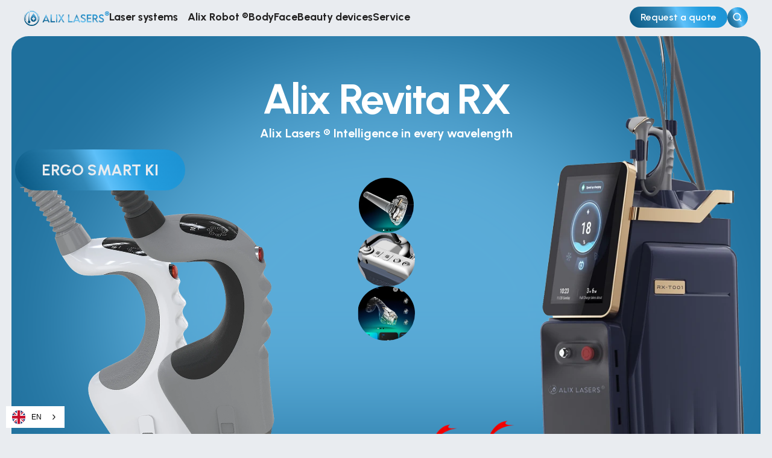

--- FILE ---
content_type: text/html
request_url: https://alix-lasers.com/
body_size: 53972
content:
<!doctype html>
<!-- Made in Framer · framer.com ✨ -->
<!-- Published Dec 25, 2025, 8:25 AM UTC -->
<html lang="de">
<head>
    <meta charset="utf-8">
    
    
    <script>try{if(localStorage.get("__framer_force_showing_editorbar_since")){const n=document.createElement("link");n.rel = "modulepreload";n.href="https://framer.com/edit/init.mjs";document.head.appendChild(n)}}catch(e){}</script>
    <!-- Start of headStart -->
    <!-- Snippet: legacy-headStart -->
<!-- Google Tag Manager -->
<script>(function(w,d,s,l,i){w[l]=w[l]||[];w[l].push({'gtm.start':
new Date().getTime(),event:'gtm.js'});var f=d.getElementsByTagName(s)[0],
j=d.createElement(s),dl=l!='dataLayer'?'&l='+l:'';j.async=true;j.src=
'https://www.googletagmanager.com/gtm.js?id='+i+dl;f.parentNode.insertBefore(j,f);
})(window,document,'script','dataLayer','GTM-5NCJZPT8');</script>
<!-- End Google Tag Manager -->


<script type="application/json" id="weglot-data">{"allLanguageUrls":{"de":"https://alix-lasers.com","en":"https://alix-lasers.com/en","tr":"https://alix-lasers.com/tr","ar":"https://alix-lasers.com/ar","fr":"https://alix-lasers.com/fr","es":"https://alix-lasers.com/es"},"originalCanonicalUrl":"https://alix-lasers.com/","originalPath":"/","settings":{"auto_switch":true,"auto_switch_fallback":null,"category":10,"custom_settings":{"button_style":{"with_name":false,"full_name":false,"is_dropdown":false,"with_flags":false,"flag_type":null,"custom_css":".wg-drop.country-selector .wgcurrent{\r\nborder-width: 0px;}\r\n\r\n.wg-default, .wg-default .country-selector{\r\nbottom:10px;\r\n  left:10px; \r\nright: auto;\r\n  border-radius:28px;\r\n}\r\n\r\naside.country-selector.weglot_switcher.default.wg-drop.weg-openup ul{\r\nborder-radius: 22px;\r\nbottom:50px;}"},"switchers":[{"style":{"with_name":true,"with_flags":true,"full_name":false,"is_dropdown":true,"invert_flags":true,"flag_type":"circle","size_scale":"0.95"},"opts":{"open_hover":false,"close_outside_click":false,"is_responsive":false,"display_device":"mobile","pixel_cutoff":768},"colors":[],"location":{"target":"","sibling":""},"name":"framer-1xw1k5p","template":{"name":"default","hash":"a8b0bda089fb53cb9438e51679982591855385a2"}}],"translate_search":false,"loading_bar":true,"hide_switcher":false,"translate_images":false,"subdomain":false,"wait_transition":true,"dynamic":""},"deleted_at":null,"dynamics":[{"value":"main"},{"value":"framer-15ug2fn-container"},{"value":"framer"},{"value":"Body"}],"excluded_blocks":[],"excluded_paths":[],"external_enabled":false,"host":"alix-lasers.com","is_dns_set":true,"is_https":true,"language_from":"de","language_from_custom_flag":null,"language_from_custom_name":null,"languages":[{"connect_host_destination":null,"custom_code":null,"custom_flag":null,"custom_local_name":null,"custom_name":null,"enabled":true,"language_to":"en"},{"connect_host_destination":null,"custom_code":null,"custom_flag":null,"custom_local_name":null,"custom_name":null,"enabled":true,"language_to":"tr"},{"connect_host_destination":null,"custom_code":null,"custom_flag":null,"custom_local_name":null,"custom_name":null,"enabled":true,"language_to":"ar"},{"connect_host_destination":null,"custom_code":null,"custom_flag":null,"custom_local_name":null,"custom_name":null,"enabled":true,"language_to":"fr"},{"connect_host_destination":null,"custom_code":null,"custom_flag":null,"custom_local_name":null,"custom_name":null,"enabled":true,"language_to":"es"}],"media_enabled":false,"page_views_enabled":false,"technology_id":12,"technology_name":"Other","translation_engine":3,"url_type":"SUBDIRECTORY","versions":{"translation":1763958992}}}</script>
<script type="text/javascript" src="https://cdn.weglot.com/weglot.min.js"></script>
<script>
    Weglot.initialize({
        api_key: 'wg_e63cc9e212dc3fefe652cc71fd12d1f97'
    });
</script>


<script>window.$zoho=window.$zoho || {};$zoho.salesiq=$zoho.salesiq||{ready:function(){}}</script><script id="zsiqscript" src="https://salesiq.zohopublic.eu/widget?wc=siqe021baeefb7cd1bebcfd488e7f0560e4c1a84bc623a59b9b3fb9dddf170ee93e" defer=""></script>


<!-- SnippetEnd: legacy-headStart -->

    <!-- End of headStart -->
    <meta name="viewport" content="width=device-width">
    <meta name="generator" content="Framer 8e1ebfe">
    <title>Alix Lasers ® – der weltweit erste AI Haarentfernungslaser BlueIce AI</title>
    <meta name="description" content="Alix Lasers ® bietet die weltweit ersten KI-gesteuerten Beauty-Laser mit automatischer Hautanalyse und individuellen Behandlungseinstellungen – für maximale Präzision und Effizienz in Deinem Kosmetikstudio. ">
    <meta name="framer-search-index" content="https://framerusercontent.com/sites/1V1XOVW4YaMQ8FieprJqyA/searchIndex-1sFy7i7E8Hsq.json">
    <meta name="framer-search-index-fallback" content="https://framerusercontent.com/sites/1V1XOVW4YaMQ8FieprJqyA/searchIndex-9SgZbFQ8yGsx.json">
    <link href="https://framerusercontent.com/images/MYSCpw0tESRk2kScfiP6jb54TE.png" rel="icon" media="(prefers-color-scheme: light)">
    <link href="https://framerusercontent.com/images/MYSCpw0tESRk2kScfiP6jb54TE.png" rel="icon" media="(prefers-color-scheme: dark)">
    <link rel="apple-touch-icon" href="https://framerusercontent.com/images/MYSCpw0tESRk2kScfiP6jb54TE.png">
    <!-- Open Graph / Facebook -->
    <meta property="og:type" content="website">
    <meta property="og:title" content="Alix Lasers ® – der weltweit erste AI Haarentfernungslaser BlueIce AI">
    <meta property="og:description" content="Alix Lasers ® bietet die weltweit ersten KI-gesteuerten Beauty-Laser mit automatischer Hautanalyse und individuellen Behandlungseinstellungen – für maximale Präzision und Effizienz in Deinem Kosmetikstudio. ">
    <meta property="og:image" content="https://framerusercontent.com/assets/uh0FlaiPvCXMuST1othhPrUTgP0.jpg">
    <!-- Twitter -->
    <meta name="twitter:card" content="summary_large_image">
    <meta name="twitter:title" content="Alix Lasers ® – der weltweit erste AI Haarentfernungslaser BlueIce AI">
    <meta name="twitter:description" content="Alix Lasers ® bietet die weltweit ersten KI-gesteuerten Beauty-Laser mit automatischer Hautanalyse und individuellen Behandlungseinstellungen – für maximale Präzision und Effizienz in Deinem Kosmetikstudio. ">
    <meta name="twitter:image" content="https://framerusercontent.com/assets/uh0FlaiPvCXMuST1othhPrUTgP0.jpg">
    
    <style data-framer-font-css="">/* latin-ext */
@font-face {
  font-family: 'Figtree';
  font-style: normal;
  font-weight: 500;
  font-display: swap;
  src: url(https://fonts.gstatic.com/s/figtree/v9/_Xms-HUzqDCFdgfMm4q9DbZs.woff2) format('woff2');
  unicode-range: U+0100-02BA, U+02BD-02C5, U+02C7-02CC, U+02CE-02D7, U+02DD-02FF, U+0304, U+0308, U+0329, U+1D00-1DBF, U+1E00-1E9F, U+1EF2-1EFF, U+2020, U+20A0-20AB, U+20AD-20C0, U+2113, U+2C60-2C7F, U+A720-A7FF;
}
/* latin */
@font-face {
  font-family: 'Figtree';
  font-style: normal;
  font-weight: 500;
  font-display: swap;
  src: url(https://fonts.gstatic.com/s/figtree/v9/_Xms-HUzqDCFdgfMm4S9DQ.woff2) format('woff2');
  unicode-range: U+0000-00FF, U+0131, U+0152-0153, U+02BB-02BC, U+02C6, U+02DA, U+02DC, U+0304, U+0308, U+0329, U+2000-206F, U+20AC, U+2122, U+2191, U+2193, U+2212, U+2215, U+FEFF, U+FFFD;
}
/* latin-ext */
@font-face {
  font-family: 'Figtree';
  font-style: normal;
  font-weight: 700;
  font-display: swap;
  src: url(https://fonts.gstatic.com/s/figtree/v9/_Xms-HUzqDCFdgfMm4q9DbZs.woff2) format('woff2');
  unicode-range: U+0100-02BA, U+02BD-02C5, U+02C7-02CC, U+02CE-02D7, U+02DD-02FF, U+0304, U+0308, U+0329, U+1D00-1DBF, U+1E00-1E9F, U+1EF2-1EFF, U+2020, U+20A0-20AB, U+20AD-20C0, U+2113, U+2C60-2C7F, U+A720-A7FF;
}
/* latin */
@font-face {
  font-family: 'Figtree';
  font-style: normal;
  font-weight: 700;
  font-display: swap;
  src: url(https://fonts.gstatic.com/s/figtree/v9/_Xms-HUzqDCFdgfMm4S9DQ.woff2) format('woff2');
  unicode-range: U+0000-00FF, U+0131, U+0152-0153, U+02BB-02BC, U+02C6, U+02DA, U+02DC, U+0304, U+0308, U+0329, U+2000-206F, U+20AC, U+2122, U+2191, U+2193, U+2212, U+2215, U+FEFF, U+FFFD;
}
/* vietnamese */
@font-face {
  font-family: 'Josefin Sans';
  font-style: normal;
  font-weight: 400;
  font-display: swap;
  src: url(https://fonts.gstatic.com/s/josefinsans/v34/Qw3PZQNVED7rKGKxtqIqX5E-AVSJrOCfjY46_DjQbMlhLzTs.woff2) format('woff2');
  unicode-range: U+0102-0103, U+0110-0111, U+0128-0129, U+0168-0169, U+01A0-01A1, U+01AF-01B0, U+0300-0301, U+0303-0304, U+0308-0309, U+0323, U+0329, U+1EA0-1EF9, U+20AB;
}
/* latin-ext */
@font-face {
  font-family: 'Josefin Sans';
  font-style: normal;
  font-weight: 400;
  font-display: swap;
  src: url(https://fonts.gstatic.com/s/josefinsans/v34/Qw3PZQNVED7rKGKxtqIqX5E-AVSJrOCfjY46_DjQbMhhLzTs.woff2) format('woff2');
  unicode-range: U+0100-02BA, U+02BD-02C5, U+02C7-02CC, U+02CE-02D7, U+02DD-02FF, U+0304, U+0308, U+0329, U+1D00-1DBF, U+1E00-1E9F, U+1EF2-1EFF, U+2020, U+20A0-20AB, U+20AD-20C0, U+2113, U+2C60-2C7F, U+A720-A7FF;
}
/* latin */
@font-face {
  font-family: 'Josefin Sans';
  font-style: normal;
  font-weight: 400;
  font-display: swap;
  src: url(https://fonts.gstatic.com/s/josefinsans/v34/Qw3PZQNVED7rKGKxtqIqX5E-AVSJrOCfjY46_DjQbMZhLw.woff2) format('woff2');
  unicode-range: U+0000-00FF, U+0131, U+0152-0153, U+02BB-02BC, U+02C6, U+02DA, U+02DC, U+0304, U+0308, U+0329, U+2000-206F, U+20AC, U+2122, U+2191, U+2193, U+2212, U+2215, U+FEFF, U+FFFD;
}
/* cyrillic-ext */
@font-face {
  font-family: 'Unbounded';
  font-style: normal;
  font-weight: 700;
  font-display: swap;
  src: url(https://fonts.gstatic.com/s/unbounded/v12/Yq6F-LOTXCb04q32xlpat-6uR42XTqtG6__244fNgc6L.woff2) format('woff2');
  unicode-range: U+0460-052F, U+1C80-1C8A, U+20B4, U+2DE0-2DFF, U+A640-A69F, U+FE2E-FE2F;
}
/* cyrillic */
@font-face {
  font-family: 'Unbounded';
  font-style: normal;
  font-weight: 700;
  font-display: swap;
  src: url(https://fonts.gstatic.com/s/unbounded/v12/Yq6F-LOTXCb04q32xlpat-6uR42XTqtG6__2447Ngc6L.woff2) format('woff2');
  unicode-range: U+0301, U+0400-045F, U+0490-0491, U+04B0-04B1, U+2116;
}
/* vietnamese */
@font-face {
  font-family: 'Unbounded';
  font-style: normal;
  font-weight: 700;
  font-display: swap;
  src: url(https://fonts.gstatic.com/s/unbounded/v12/Yq6F-LOTXCb04q32xlpat-6uR42XTqtG6__244XNgc6L.woff2) format('woff2');
  unicode-range: U+0102-0103, U+0110-0111, U+0128-0129, U+0168-0169, U+01A0-01A1, U+01AF-01B0, U+0300-0301, U+0303-0304, U+0308-0309, U+0323, U+0329, U+1EA0-1EF9, U+20AB;
}
/* latin-ext */
@font-face {
  font-family: 'Unbounded';
  font-style: normal;
  font-weight: 700;
  font-display: swap;
  src: url(https://fonts.gstatic.com/s/unbounded/v12/Yq6F-LOTXCb04q32xlpat-6uR42XTqtG6__244TNgc6L.woff2) format('woff2');
  unicode-range: U+0100-02BA, U+02BD-02C5, U+02C7-02CC, U+02CE-02D7, U+02DD-02FF, U+0304, U+0308, U+0329, U+1D00-1DBF, U+1E00-1E9F, U+1EF2-1EFF, U+2020, U+20A0-20AB, U+20AD-20C0, U+2113, U+2C60-2C7F, U+A720-A7FF;
}
/* latin */
@font-face {
  font-family: 'Unbounded';
  font-style: normal;
  font-weight: 700;
  font-display: swap;
  src: url(https://fonts.gstatic.com/s/unbounded/v12/Yq6F-LOTXCb04q32xlpat-6uR42XTqtG6__244rNgQ.woff2) format('woff2');
  unicode-range: U+0000-00FF, U+0131, U+0152-0153, U+02BB-02BC, U+02C6, U+02DA, U+02DC, U+0304, U+0308, U+0329, U+2000-206F, U+20AC, U+2122, U+2191, U+2193, U+2212, U+2215, U+FEFF, U+FFFD;
}

@font-face { font-family: "Inter"; src: url("https://framerusercontent.com/assets/5vvr9Vy74if2I6bQbJvbw7SY1pQ.woff2"); font-display: swap; font-style: normal; font-weight: 400; unicode-range: U+0460-052F, U+1C80-1C88, U+20B4, U+2DE0-2DFF, U+A640-A69F, U+FE2E-FE2F }
@font-face { font-family: "Inter"; src: url("https://framerusercontent.com/assets/EOr0mi4hNtlgWNn9if640EZzXCo.woff2"); font-display: swap; font-style: normal; font-weight: 400; unicode-range: U+0301, U+0400-045F, U+0490-0491, U+04B0-04B1, U+2116 }
@font-face { font-family: "Inter"; src: url("https://framerusercontent.com/assets/Y9k9QrlZAqio88Klkmbd8VoMQc.woff2"); font-display: swap; font-style: normal; font-weight: 400; unicode-range: U+1F00-1FFF }
@font-face { font-family: "Inter"; src: url("https://framerusercontent.com/assets/OYrD2tBIBPvoJXiIHnLoOXnY9M.woff2"); font-display: swap; font-style: normal; font-weight: 400; unicode-range: U+0370-03FF }
@font-face { font-family: "Inter"; src: url("https://framerusercontent.com/assets/JeYwfuaPfZHQhEG8U5gtPDZ7WQ.woff2"); font-display: swap; font-style: normal; font-weight: 400; unicode-range: U+0100-024F, U+0259, U+1E00-1EFF, U+2020, U+20A0-20AB, U+20AD-20CF, U+2113, U+2C60-2C7F, U+A720-A7FF }
@font-face { font-family: "Inter"; src: url("https://framerusercontent.com/assets/GrgcKwrN6d3Uz8EwcLHZxwEfC4.woff2"); font-display: swap; font-style: normal; font-weight: 400; unicode-range: U+0000-00FF, U+0131, U+0152-0153, U+02BB-02BC, U+02C6, U+02DA, U+02DC, U+2000-206F, U+2070, U+2074-207E, U+2080-208E, U+20AC, U+2122, U+2191, U+2193, U+2212, U+2215, U+FEFF, U+FFFD }
@font-face { font-family: "Inter"; src: url("https://framerusercontent.com/assets/b6Y37FthZeALduNqHicBT6FutY.woff2"); font-display: swap; font-style: normal; font-weight: 400; unicode-range: U+0102-0103, U+0110-0111, U+0128-0129, U+0168-0169, U+01A0-01A1, U+01AF-01B0, U+1EA0-1EF9, U+20AB }
@font-face { font-family: "Inter"; src: url("https://framerusercontent.com/assets/DpPBYI0sL4fYLgAkX8KXOPVt7c.woff2"); font-display: swap; font-style: normal; font-weight: 700; unicode-range: U+0460-052F, U+1C80-1C88, U+20B4, U+2DE0-2DFF, U+A640-A69F, U+FE2E-FE2F }
@font-face { font-family: "Inter"; src: url("https://framerusercontent.com/assets/4RAEQdEOrcnDkhHiiCbJOw92Lk.woff2"); font-display: swap; font-style: normal; font-weight: 700; unicode-range: U+0301, U+0400-045F, U+0490-0491, U+04B0-04B1, U+2116 }
@font-face { font-family: "Inter"; src: url("https://framerusercontent.com/assets/1K3W8DizY3v4emK8Mb08YHxTbs.woff2"); font-display: swap; font-style: normal; font-weight: 700; unicode-range: U+1F00-1FFF }
@font-face { font-family: "Inter"; src: url("https://framerusercontent.com/assets/tUSCtfYVM1I1IchuyCwz9gDdQ.woff2"); font-display: swap; font-style: normal; font-weight: 700; unicode-range: U+0370-03FF }
@font-face { font-family: "Inter"; src: url("https://framerusercontent.com/assets/VgYFWiwsAC5OYxAycRXXvhze58.woff2"); font-display: swap; font-style: normal; font-weight: 700; unicode-range: U+0100-024F, U+0259, U+1E00-1EFF, U+2020, U+20A0-20AB, U+20AD-20CF, U+2113, U+2C60-2C7F, U+A720-A7FF }
@font-face { font-family: "Inter"; src: url("https://framerusercontent.com/assets/syRNPWzAMIrcJ3wIlPIP43KjQs.woff2"); font-display: swap; font-style: normal; font-weight: 700; unicode-range: U+0000-00FF, U+0131, U+0152-0153, U+02BB-02BC, U+02C6, U+02DA, U+02DC, U+2000-206F, U+2070, U+2074-207E, U+2080-208E, U+20AC, U+2122, U+2191, U+2193, U+2212, U+2215, U+FEFF, U+FFFD }
@font-face { font-family: "Inter"; src: url("https://framerusercontent.com/assets/GIryZETIX4IFypco5pYZONKhJIo.woff2"); font-display: swap; font-style: normal; font-weight: 700; unicode-range: U+0102-0103, U+0110-0111, U+0128-0129, U+0168-0169, U+01A0-01A1, U+01AF-01B0, U+1EA0-1EF9, U+20AB }
@font-face { font-family: "Inter"; src: url("https://framerusercontent.com/assets/vQyevYAyHtARFwPqUzQGpnDs.woff2"); font-display: swap; font-style: normal; font-weight: 400; unicode-range: U+0000-00FF, U+0131, U+0152-0153, U+02BB-02BC, U+02C6, U+02DA, U+02DC, U+2000-206F, U+2074, U+20AC, U+2122, U+2191, U+2193, U+2212, U+2215, U+FEFF, U+FFFD }
@font-face { font-family: "Inter"; src: url("https://framerusercontent.com/assets/CfMzU8w2e7tHgF4T4rATMPuWosA.woff2"); font-display: swap; font-style: italic; font-weight: 400; unicode-range: U+0460-052F, U+1C80-1C88, U+20B4, U+2DE0-2DFF, U+A640-A69F, U+FE2E-FE2F }
@font-face { font-family: "Inter"; src: url("https://framerusercontent.com/assets/867QObYax8ANsfX4TGEVU9YiCM.woff2"); font-display: swap; font-style: italic; font-weight: 400; unicode-range: U+0301, U+0400-045F, U+0490-0491, U+04B0-04B1, U+2116 }
@font-face { font-family: "Inter"; src: url("https://framerusercontent.com/assets/Oyn2ZbENFdnW7mt2Lzjk1h9Zb9k.woff2"); font-display: swap; font-style: italic; font-weight: 400; unicode-range: U+1F00-1FFF }
@font-face { font-family: "Inter"; src: url("https://framerusercontent.com/assets/cdAe8hgZ1cMyLu9g005pAW3xMo.woff2"); font-display: swap; font-style: italic; font-weight: 400; unicode-range: U+0370-03FF }
@font-face { font-family: "Inter"; src: url("https://framerusercontent.com/assets/DOfvtmE1UplCq161m6Hj8CSQYg.woff2"); font-display: swap; font-style: italic; font-weight: 400; unicode-range: U+0100-024F, U+0259, U+1E00-1EFF, U+2020, U+20A0-20AB, U+20AD-20CF, U+2113, U+2C60-2C7F, U+A720-A7FF }
@font-face { font-family: "Inter"; src: url("https://framerusercontent.com/assets/vFzuJY0c65av44uhEKB6vyjFMg.woff2"); font-display: swap; font-style: italic; font-weight: 400; unicode-range: U+0000-00FF, U+0131, U+0152-0153, U+02BB-02BC, U+02C6, U+02DA, U+02DC, U+2000-206F, U+2074, U+20AC, U+2122, U+2191, U+2193, U+2212, U+2215, U+FEFF, U+FFFD }
@font-face { font-family: "Inter"; src: url("https://framerusercontent.com/assets/tKtBcDnBMevsEEJKdNGhhkLzYo.woff2"); font-display: swap; font-style: italic; font-weight: 400; unicode-range: U+0102-0103, U+0110-0111, U+0128-0129, U+0168-0169, U+01A0-01A1, U+01AF-01B0, U+1EA0-1EF9, U+20AB }
@font-face { font-family: "Inter"; src: url("https://framerusercontent.com/assets/DXD0Q7LSl7HEvDzucnyLnGBHM.woff2"); font-display: swap; font-style: normal; font-weight: 700; unicode-range: U+0000-00FF, U+0131, U+0152-0153, U+02BB-02BC, U+02C6, U+02DA, U+02DC, U+2000-206F, U+2074, U+20AC, U+2122, U+2191, U+2193, U+2212, U+2215, U+FEFF, U+FFFD }
@font-face { font-family: "Inter"; src: url("https://framerusercontent.com/assets/H89BbHkbHDzlxZzxi8uPzTsp90.woff2"); font-display: swap; font-style: italic; font-weight: 700; unicode-range: U+0460-052F, U+1C80-1C88, U+20B4, U+2DE0-2DFF, U+A640-A69F, U+FE2E-FE2F }
@font-face { font-family: "Inter"; src: url("https://framerusercontent.com/assets/u6gJwDuwB143kpNK1T1MDKDWkMc.woff2"); font-display: swap; font-style: italic; font-weight: 700; unicode-range: U+0301, U+0400-045F, U+0490-0491, U+04B0-04B1, U+2116 }
@font-face { font-family: "Inter"; src: url("https://framerusercontent.com/assets/43sJ6MfOPh1LCJt46OvyDuSbA6o.woff2"); font-display: swap; font-style: italic; font-weight: 700; unicode-range: U+1F00-1FFF }
@font-face { font-family: "Inter"; src: url("https://framerusercontent.com/assets/wccHG0r4gBDAIRhfHiOlq6oEkqw.woff2"); font-display: swap; font-style: italic; font-weight: 700; unicode-range: U+0370-03FF }
@font-face { font-family: "Inter"; src: url("https://framerusercontent.com/assets/WZ367JPwf9bRW6LdTHN8rXgSjw.woff2"); font-display: swap; font-style: italic; font-weight: 700; unicode-range: U+0100-024F, U+0259, U+1E00-1EFF, U+2020, U+20A0-20AB, U+20AD-20CF, U+2113, U+2C60-2C7F, U+A720-A7FF }
@font-face { font-family: "Inter"; src: url("https://framerusercontent.com/assets/QxmhnWTzLtyjIiZcfaLIJ8EFBXU.woff2"); font-display: swap; font-style: italic; font-weight: 700; unicode-range: U+0000-00FF, U+0131, U+0152-0153, U+02BB-02BC, U+02C6, U+02DA, U+02DC, U+2000-206F, U+2074, U+20AC, U+2122, U+2191, U+2193, U+2212, U+2215, U+FEFF, U+FFFD }
@font-face { font-family: "Inter"; src: url("https://framerusercontent.com/assets/2A4Xx7CngadFGlVV4xrO06OBHY.woff2"); font-display: swap; font-style: italic; font-weight: 700; unicode-range: U+0102-0103, U+0110-0111, U+0128-0129, U+0168-0169, U+01A0-01A1, U+01AF-01B0, U+1EA0-1EF9, U+20AB }
@font-face { font-family: "Urbanist"; src: url("https://framerusercontent.com/third-party-assets/fontshare/wf/RFRIJEFDDNYP2G3SPLVDDAM6LQXTHLSW/F4KOPAGTNOYCQKYEBAKSIKS536ETV6GN/AEP5JZTJJB3JMLBFSBTZLRSVGYD73SDZ.woff2"); font-display: swap; font-style: normal; font-weight: 500 }
@font-face { font-family: "Urbanist"; src: url("https://framerusercontent.com/third-party-assets/fontshare/wf/Y3L2ZYYP26QQ73LRHQEGMGHU7HLMLCIE/5WHYQ3VUOWNEN3Y7DIOEXY5R4W6MYIPF/SS2LIWIFT3QZUKOLJ7TGBEFWHF3TFYQD.woff2"); font-display: swap; font-style: normal; font-weight: 700 }
@font-face { font-family: "Urbanist"; src: url("https://framerusercontent.com/third-party-assets/fontshare/wf/NWFQAWEPGN3FR4FYMX6PY5M2HVOQSZWU/IIWY67X24KIURE4HBNGWYFMHSEMIVC2G/QAJFELFQRETRXRXDQOALZZUXNPM2U5VX.woff2"); font-display: swap; font-style: normal; font-weight: 600 }
@font-face { font-family: "Urbanist"; src: url("https://framerusercontent.com/third-party-assets/fontshare/wf/UCII5D3SSDQUKDNFBIKBIAPMR2IJ6L7T/XL3KCUFJ73GTWVQOSF66RCIM4V7NJIVX/44WTW5QSGOU5UEWRO4NHIW5D4FZHB7PL.woff2"); font-style: normal; font-weight: 900 }
@font-face { font-family: "Urbanist"; src: url("https://framerusercontent.com/third-party-assets/fontshare/wf/QVSEREMQIHTDJ6PBN6SDKDQRKHAIJM4G/5FQFK3HFEC5ZJORN7EUWWXKPUKR4HDO2/S3LPGNCYQN366TZLSH3ASTPTKANFMFDS.woff2"); font-display: swap; font-style: normal; font-weight: 400 }
@font-face { font-family: "Urbanist"; src: url("https://framerusercontent.com/third-party-assets/fontshare/wf/URJEJW6YFG7I3BVQS3KBTQF47HFGENUC/DQNPW7ZXRDGSWN5TI26SKURYG6YRZBKR/PKMLYTWGUJTDR35VNBVHWHHGCCA6CPK4.woff2"); font-style: italic; font-weight: 900 }
@font-face { font-family: "Urbanist"; src: url("https://framerusercontent.com/third-party-assets/fontshare/wf/GDORYCYP3U3MKIKHZNDJGHDYDPVQPHAS/ORR4EYQENJF7RBGXI4RRRWUEDXEIEFZQ/6Y6VR6UQPVF2GIANVIG5ITQRQM2CLQ3A.woff2"); font-display: swap; font-style: italic; font-weight: 700 }
@font-face { font-family: "Urbanist"; src: url("https://framerusercontent.com/third-party-assets/fontshare/wf/TGWACFHQXCI6LIQVYZM474ZRJ4JGF3QW/4ZHE3BBA7QYS2RANUNP5PJX7I6TSHN4T/KLRDOLQ6M3NGIVUXIPD2JTSGXGYHVYYN.woff2"); font-display: swap; font-style: normal; font-weight: 800 }
@font-face { font-family: "Urbanist"; src: url("https://framerusercontent.com/third-party-assets/fontshare/wf/QV67EU3XJ5BTJALJXKWL4BK7C3GFGCFP/D7A4U7UFR3LMCTIYWZP4QFWGMT5X6IEF/GQ5MR5RSGVSEH6S242MNYCORRMV5LOZ3.woff2"); font-display: swap; font-style: italic; font-weight: 400 }
@font-face { font-family: "Urbanist"; src: url("https://framerusercontent.com/third-party-assets/fontshare/wf/WVMQPRJAMTBZTG3EYEW2BMDRQFQWVIKT/VVJ4EQ6W4ABQOK4JARCSOTWC64FWMKFX/WEZSSPVJ7W5EAH7ZJ47W5KFCVI7UWUIX.woff2"); font-display: swap; font-style: italic; font-weight: 600 }
@font-face { font-family: "Unbounded Placeholder"; src: local("Arial"); ascent-override: 73.13%; descent-override: 18.01%; line-gap-override: 0.00%; size-adjust: 136.07% }
@font-face { font-family: "Josefin Sans Placeholder"; src: local("Arial"); ascent-override: 73.39%; descent-override: 24.46%; line-gap-override: 0.00%; size-adjust: 102.20% }
@font-face { font-family: "Figtree Placeholder"; src: local("Arial"); ascent-override: 93.79%; descent-override: 24.68%; line-gap-override: 0.00%; size-adjust: 101.29% }
@font-face { font-family: "Inter Placeholder"; src: local("Arial"); ascent-override: 89.79%; descent-override: 22.36%; line-gap-override: 0.00%; size-adjust: 107.89% }
@font-face { font-family: "Urbanist Placeholder"; src: local("Arial"); ascent-override: 94.08%; descent-override: 24.76%; line-gap-override: 0.00%; size-adjust: 100.98% }</style>
    <link href="https://fonts.gstatic.com" rel="preconnect" crossorigin="">
    <meta name="robots" content="max-image-preview:large"><link rel="canonical" href="https://alix-lasers.com/"><meta property="og:url" content="https://alix-lasers.com/"><style data-framer-breakpoint-css="">@media(min-width: 1200px){.hidden-72rtr7{display:none!important}}@media(min-width: 810px) and (max-width: 1199.98px){.hidden-1wy40mj{display:none!important}}@media(max-width: 809.98px){.hidden-x0v4gv{display:none!important}}</style><style data-framer-css-ssr-minified="" data-framer-components="framer-lib-cursors-host framer-5mze9 PropertyOverrides framer-dwRh3 framer-lib-combinedCSSRules framer-lib-search framer-H6nMl framer-F4yfs framer-MeM7z framer-hmhKG framer-nJs0L framer-6iywd framer-ZoiDn framer-f0oGR">html,body,#main{box-sizing:border-box;margin:0;padding:0}:root{-webkit-font-smoothing:antialiased;-moz-osx-font-smoothing:grayscale}*{box-sizing:border-box;-webkit-font-smoothing:inherit}h1,h2,h3,h4,h5,h6,p,figure{margin:0}body,input,textarea,select,button{font-family:sans-serif;font-size:12px}body{--token-64c42675-e940-4b3f-ad57-e4886a8e2989:#e9ecf0;--token-85a2d553-e121-402f-a0b1-fc1b80f11e81:#fff;--token-8e7ea314-57b6-4e04-ba7c-1d1fbcaee352:#212020;--token-e7626344-2fec-40ed-ad60-2d320ae7aed6:#212020d9;--token-8e3f0c9a-6ea2-4a83-bb8b-c2c04dea1226:#075681;--token-84eb8894-2ed4-43bb-89e7-6dcec7cdf797:#1c93d4;--token-e67557ec-17ae-4dc6-992c-0750144beca2:#cbfb53;--token-d6bbb71d-15d4-4c57-9806-1884a7bff899:#02332c;--token-a6a6805e-f774-4644-b601-58a7db777b9e:#855cf3;--token-1d1ad752-a02a-4888-9f8f-ea05b1899405:#a494e4;--framer-will-change-override:none}@supports (background:-webkit-named-image(i)) and (not (grid-template-rows:subgrid)){body{--framer-will-change-override:transform}}@supports (background:-webkit-named-image(i)) and (not (position-area:top right)){body{--framer-will-change-filter-override:filter}}[data-framer-component-type=Text] div div span,[data-framer-component-type=Text] a div span,[data-framer-component-type=Text] span span span,[data-framer-component-type=Text] p span span,[data-framer-component-type=Text] h1 span span,[data-framer-component-type=Text] h2 span span,[data-framer-component-type=Text] h3 span span,[data-framer-component-type=Text] h4 span span,[data-framer-component-type=Text] h5 span span,[data-framer-component-type=Text] h6 span span,[data-framer-component-type=Text] a{font-family:var(--font-family);font-style:var(--font-style);font-weight:min(calc(var(--framer-font-weight-increase,0) + var(--font-weight,400)),900);color:var(--text-color);letter-spacing:var(--letter-spacing);font-size:var(--font-size);text-transform:var(--text-transform);--text-decoration:var(--framer-text-decoration-style,solid)var(--framer-text-decoration,none)var(--framer-text-decoration-color,currentcolor)var(--framer-text-decoration-thickness,auto);--text-decoration-skip-ink:var(--framer-text-decoration-skip-ink);--text-underline-offset:var(--framer-text-decoration-offset);line-height:var(--line-height);--font-family:var(--framer-font-family);--font-style:var(--framer-font-style);--font-weight:var(--framer-font-weight);--text-color:var(--framer-text-color);--letter-spacing:var(--framer-letter-spacing);--font-size:var(--framer-font-size);--text-transform:var(--framer-text-transform);--line-height:var(--framer-line-height)}@supports not (color:color(display-p3 1 1 1)){p.framer-text,div.framer-text,h1.framer-text,h2.framer-text,h3.framer-text,h4.framer-text,h5.framer-text,h6.framer-text,li.framer-text,ol.framer-text,ul.framer-text,span.framer-text:not([data-text-fill]){color:var(--framer-blockquote-text-color-rgb,var(--framer-blockquote-text-color,var(--framer-text-color-rgb,var(--framer-text-color,#000))));-webkit-text-stroke-color:var(--framer-text-stroke-color-rgb,var(--framer-text-stroke-color,initial))}mark.framer-text{background-color:var(--framer-blockquote-text-background-color-rgb,var(--framer-blockquote-text-background-color,var(--framer-text-background-color-rgb,var(--framer-text-background-color,initial))))}}@supports not (color:color(display-p3 1 1 1)){code.framer-text,code.framer-text span.framer-text:not([data-text-fill]){color:var(--framer-blockquote-text-color-rgb,var(--framer-blockquote-text-color,var(--framer-code-text-color-rgb,var(--framer-code-text-color,var(--framer-text-color-rgb,var(--framer-text-color,#000))))))}}@supports not (color:color(display-p3 1 1 1)){a.framer-text,span.framer-text[data-nested-link]{color:var(--framer-blockquote-text-color-rgb,var(--framer-blockquote-text-color,var(--framer-link-text-color-rgb,var(--framer-link-text-color,var(--framer-text-color-rgb,var(--framer-text-color,#000))))));background-color:var(--framer-link-text-background-color-rgb,var(--framer-link-text-background-color,initial));-webkit-text-decoration-color:var(--framer-link-text-decoration-color-rgb,var(--framer-link-text-decoration-color,var(--framer-text-decoration-color-rgb,var(--framer-text-decoration-color,currentcolor))));text-decoration-color:var(--framer-link-text-decoration-color-rgb,var(--framer-link-text-decoration-color,var(--framer-text-decoration-color-rgb,var(--framer-text-decoration-color,currentcolor))))}}@supports not (color:color(display-p3 1 1 1)){code.framer-text a.framer-text,code.framer-text a.framer-text span.framer-text:not([data-text-fill]),code.framer-text span.framer-text[data-nested-link],code.framer-text span.framer-text[data-nested-link] span.framer-text:not([data-text-fill]){color:var(--framer-blockquote-text-color-rgb,var(--framer-blockquote-text-color,var(--framer-link-text-color-rgb,var(--framer-link-text-color,var(--framer-code-text-color-rgb,var(--framer-code-text-color,var(--framer-text-color-rgb,var(--framer-text-color,#000))))))))}}@supports not (color:color(display-p3 1 1 1)){a.framer-text:hover,span.framer-text[data-nested-link]:hover{color:var(--framer-link-hover-text-color-rgb,var(--framer-link-hover-text-color,var(--framer-blockquote-text-color-rgb,var(--framer-blockquote-text-color,var(--framer-link-text-color-rgb,var(--framer-link-text-color,var(--framer-text-color-rgb,var(--framer-text-color,#000))))))));background-color:var(--framer-link-hover-text-background-color-rgb,var(--framer-link-hover-text-background-color,var(--framer-link-text-background-color-rgb,var(--framer-link-text-background-color,var(--framer-text-background-color-rgb,var(--framer-text-background-color,initial))))));-webkit-text-decoration-color:var(--framer-link-hover-text-decoration-color-rgb,var(--framer-link-hover-text-decoration-color,var(--framer-link-text-decoration-color-rgb,var(--framer-link-text-decoration-color,var(--framer-text-decoration-color-rgb,var(--framer-text-decoration-color,currentcolor))))));text-decoration-color:var(--framer-link-hover-text-decoration-color-rgb,var(--framer-link-hover-text-decoration-color,var(--framer-link-text-decoration-color-rgb,var(--framer-link-text-decoration-color,var(--framer-text-decoration-color-rgb,var(--framer-text-decoration-color,currentcolor))))))}}@supports not (color:color(display-p3 1 1 1)){code.framer-text a.framer-text:hover,code.framer-text span.framer-text[data-nested-link]:hover{color:var(--framer-link-hover-text-color-rgb,var(--framer-link-hover-text-color,var(--framer-blockquote-text-color-rgb,var(--framer-blockquote-text-color,var(--framer-link-text-color-rgb,var(--framer-link-text-color,var(--framer-code-text-color-rgb,var(--framer-code-text-color,var(--framer-text-color-rgb,var(--framer-text-color,#000))))))))))}}@supports not (color:color(display-p3 1 1 1)){a.framer-text[data-framer-page-link-current],span.framer-text[data-framer-page-link-current]{color:var(--framer-link-current-text-color-rgb,var(--framer-link-current-text-color,var(--framer-link-text-color-rgb,var(--framer-link-text-color,var(--framer-text-color-rgb,var(--framer-text-color,#000))))));background-color:var(--framer-link-current-text-background-color-rgb,var(--framer-link-current-text-background-color,var(--framer-link-text-background-color-rgb,var(--framer-link-text-background-color,var(--framer-text-background-color-rgb,var(--framer-text-background-color,initial))))));-webkit-text-decoration-color:var(--framer-link-current-text-decoration-color-rgb,var(--framer-link-current-text-decoration-color,var(--framer-link-text-decoration-color-rgb,var(--framer-link-text-decoration-color,var(--framer-text-decoration-color-rgb,var(--framer-text-decoration-color,currentcolor))))));text-decoration-color:var(--framer-link-current-text-decoration-color-rgb,var(--framer-link-current-text-decoration-color,var(--framer-link-text-decoration-color-rgb,var(--framer-link-text-decoration-color,var(--framer-text-decoration-color-rgb,var(--framer-text-decoration-color,currentcolor))))))}}@supports not (color:color(display-p3 1 1 1)){code.framer-text a.framer-text[data-framer-page-link-current],code.framer-text a.framer-text[data-framer-page-link-current] span.framer-text:not([data-text-fill]),code.framer-text span.framer-text[data-framer-page-link-current],code.framer-text span.framer-text[data-framer-page-link-current] span.framer-text:not([data-text-fill]){color:var(--framer-link-current-text-color-rgb,var(--framer-link-current-text-color,var(--framer-link-text-color-rgb,var(--framer-link-text-color,var(--framer-code-text-color-rgb,var(--framer-code-text-color,var(--framer-text-color-rgb,var(--framer-text-color,#000))))))));background-color:var(--framer-link-current-text-background-color-rgb,var(--framer-link-current-text-background-color,var(--framer-link-text-background-color-rgb,var(--framer-link-text-background-color,var(--framer-text-background-color-rgb,var(--framer-text-background-color,initial))))))}}@supports not (color:color(display-p3 1 1 1)){a.framer-text[data-framer-page-link-current]:hover,span.framer-text[data-framer-page-link-current]:hover{color:var(--framer-link-hover-text-color-rgb,var(--framer-link-hover-text-color,var(--framer-link-current-text-color-rgb,var(--framer-link-current-text-color,var(--framer-link-text-color-rgb,var(--framer-link-text-color,var(--framer-code-text-color-rgb,var(--framer-code-text-color,var(--framer-text-color-rgb,var(--framer-text-color,#000))))))))));background-color:var(--framer-link-hover-text-background-color-rgb,var(--framer-link-hover-text-background-color,var(--framer-link-current-text-background-color-rgb,var(--framer-link-current-text-background-color,var(--framer-link-text-background-color-rgb,var(--framer-link-text-background-color,initial))))));-webkit-text-decoration-color:var(--framer-link-hover-text-decoration-color-rgb,var(--framer-link-hover-text-decoration-color,var(--framer-link-current-text-decoration-color-rgb,var(--framer-link-current-text-decoration-color,var(--framer-link-text-decoration-color-rgb,var(--framer-link-text-decoration-color,var(--framer-text-decoration-color-rgb,var(--framer-text-decoration-color,currentcolor))))))));text-decoration-color:var(--framer-link-hover-text-decoration-color-rgb,var(--framer-link-hover-text-decoration-color,var(--framer-link-current-text-decoration-color-rgb,var(--framer-link-current-text-decoration-color,var(--framer-link-text-decoration-color-rgb,var(--framer-link-text-decoration-color,var(--framer-text-decoration-color-rgb,var(--framer-text-decoration-color,currentcolor))))))))}}@supports not (color:color(display-p3 1 1 1)){code.framer-text a.framer-text[data-framer-page-link-current]:hover,code.framer-text a.framer-text[data-framer-page-link-current]:hover span.framer-text:not([data-text-fill]),code.framer-text span.framer-text[data-framer-page-link-current]:hover,code.framer-text span.framer-text[data-framer-page-link-current]:hover span.framer-text:not([data-text-fill]){color:var(--framer-link-hover-text-color-rgb,var(--framer-link-hover-text-color,var(--framer-link-current-text-color-rgb,var(--framer-link-current-text-color,var(--framer-link-text-color-rgb,var(--framer-link-text-color,var(--framer-code-text-color-rgb,var(--framer-code-text-color,var(--framer-text-color-rgb,var(--framer-text-color,#000))))))))));background-color:var(--framer-link-hover-text-background-color-rgb,var(--framer-link-hover-text-background-color,var(--framer-link-current-text-background-color-rgb,var(--framer-link-current-text-background-color,var(--framer-link-text-background-color-rgb,var(--framer-link-text-background-color,initial))))))}}@supports not (aspect-ratio:1){.framer-text-module:not([data-width=fit])[style*=aspect-ratio]{position:relative}.framer-text-module:not([data-width=fit])[style*=aspect-ratio]:before{content:"";padding-bottom:calc(100%/calc(var(--aspect-ratio)));display:block}.framer-text-module[data-width=fill]>:first-child,.framer-text-module:not([data-width=fit])[style*=aspect-ratio]>:first-child{height:100%;position:absolute;top:0;left:0}}@supports not (overflow:clip){:root{--overflow-clip-fallback:hidden}}@supports (background:-webkit-named-image(i)) and (not (contain-intrinsic-size:inherit)){div.framer-text,p.framer-text,h1.framer-text,h2.framer-text,h3.framer-text,h4.framer-text,h5.framer-text,h6.framer-text,ol.framer-text,ul.framer-text,li.framer-text,blockquote.framer-text,.framer-text.framer-image{display:var(--text-truncation-display-inline-for-safari-16,revert)}div.framer-text:after,p.framer-text:after,h1.framer-text:after,h2.framer-text:after,h3.framer-text:after,h4.framer-text:after,h5.framer-text:after,h6.framer-text:after,ol.framer-text:after,ul.framer-text:after,li.framer-text:after,blockquote.framer-text:after,.framer-text.framer-image:after{content:var(--text-truncation-line-break-for-safari-16);white-space:pre}.framer-text.framer-text-module,.framer-text.framer-table-wrapper{display:var(--text-truncation-display-none-for-safari-16,revert)}p.framer-text[data-text-fill]{display:var(--text-truncation-display-inline-for-safari-16,inline-block)}}@supports (corner-shape:superellipse(2)){:root{--one-if-corner-shape-supported:1}}.framer-cursor-none,.framer-cursor-none *{cursor:none!important}.framer-pointer-events-none,.framer-pointer-events-none *{pointer-events:none!important}@supports (aspect-ratio:1){body{--framer-aspect-ratio-supported:auto}}.framer-5mze9.framer-lux5qc,.framer-5mze9 .framer-lux5qc{display:block}.framer-5mze9.framer-72rtr7{background-color:var(--token-64c42675-e940-4b3f-ad57-e4886a8e2989,#d8e4eb);flex-flow:column;place-content:center flex-start;align-items:center;gap:0;width:1200px;height:min-content;padding:0;display:flex;position:relative;overflow:visible}.framer-5mze9 .framer-13h9tjq-container{z-index:9;flex:none;height:auto;position:fixed;top:-1px;left:0;right:0}.framer-5mze9 .framer-wo1wrh,.framer-5mze9 .framer-1xad10{flex-flow:row;flex:none;place-content:center;align-items:center;gap:10px;width:100%;height:min-content;padding:60px 0 0;display:flex;position:relative;overflow:hidden}.framer-5mze9 .framer-10emmf0{will-change:var(--framer-will-change-override,transform);z-index:1;background-color:#1f709d;border-radius:28px;flex-flow:column;flex:none;place-content:center flex-end;align-items:center;gap:19px;width:97%;height:min-content;padding:2px 0 0;display:flex;position:relative;overflow:hidden}.framer-5mze9 .framer-1rcxqou-container{will-change:var(--framer-will-change-effect-override,transform);z-index:0;flex:none;width:103%;position:absolute;top:-60px;bottom:0;left:-1.54639%}.framer-5mze9 .framer-lb5s6k,.framer-5mze9 .framer-14veabl,.framer-5mze9 .framer-1icjkny{z-index:1;flex-flow:column;flex:none;place-content:center;align-items:center;gap:40px;width:100%;height:min-content;padding:0;display:flex;position:relative;overflow:visible}.framer-5mze9 .framer-fh4h5d,.framer-5mze9 .framer-kqddgw{flex-flow:column;flex:none;place-content:center;align-items:center;gap:40px;width:100%;height:233px;padding:0;display:flex;position:relative;overflow:visible}.framer-5mze9 .framer-1trhz28{flex-flow:column;flex:none;place-content:center;align-items:center;gap:19px;width:100%;height:min-content;padding:0;display:flex;position:relative;overflow:visible}.framer-5mze9 .framer-1mwfl2o{z-index:1;border-radius:47px;flex:none;width:523px;text-decoration:none;position:absolute;top:34px;bottom:-668px;left:14px;overflow:visible}.framer-5mze9 .framer-ahltdd{z-index:1;border-radius:47px;flex:none;width:1066px;text-decoration:none;position:absolute;top:-343px;bottom:-900px;right:-299px;overflow:visible}.framer-5mze9 .framer-1kz9se0,.framer-5mze9 .framer-xsw2yc,.framer-5mze9 .framer-kjhn0g,.framer-5mze9 .framer-1vdrvi2{--framer-link-text-color:#09f;--framer-link-text-decoration:underline;white-space:pre-wrap;word-break:break-word;word-wrap:break-word;flex:none;width:1000px;height:auto;position:relative}.framer-5mze9 .framer-rm9wut{z-index:1;border-radius:47px;flex:none;width:172%;text-decoration:none;position:absolute;top:-346px;bottom:-823px;right:-503px;overflow:visible}.framer-5mze9 .framer-23mf2a{filter:blur(100px);aspect-ratio:.875;opacity:.6;width:var(--framer-aspect-ratio-supported,882px);z-index:0;background-color:#82d3ff;border-radius:100%;flex:none;position:absolute;top:-4px;bottom:-193px;left:50%;transform:translate(-50%)}.framer-5mze9 .framer-37yib5{z-index:1;border-radius:47px;flex:none;width:107%;height:632px;text-decoration:none;position:absolute;bottom:-598px;right:-232px;overflow:visible}.framer-5mze9 .framer-1anpv29{z-index:2;flex-flow:column;flex:none;place-content:center flex-start;align-items:center;gap:32px;width:1155px;height:557px;padding:0;display:flex;position:relative;overflow:visible}.framer-5mze9 .framer-jx20an{z-index:1;border-radius:47px;flex:none;width:452px;height:377px;text-decoration:none;position:absolute;top:-61px;left:-74px;overflow:visible}.framer-5mze9 .framer-1drcc6z{will-change:var(--framer-will-change-override,transform);z-index:2;background-color:#fff;border-radius:28px;flex-flow:row;flex:none;place-content:center;align-items:center;gap:10px;width:13%;height:min-content;padding:5px 8px;display:flex;position:absolute;bottom:50px;left:67px;overflow:hidden}.framer-5mze9 .framer-19tnnfm{filter:drop-shadow(0 1px 1px #f0f0f0);aspect-ratio:1.95098;height:var(--framer-aspect-ratio-supported,65px);z-index:1;flex:none;gap:10px;width:127px;position:relative}.framer-5mze9 .framer-1h4ayt2{z-index:1;flex:none;width:150px;height:159px;position:absolute;bottom:24px;right:363px;overflow:visible}.framer-5mze9 .framer-nkjvpt{z-index:1;border-radius:10px;flex:none;width:185%;text-decoration:none;position:absolute;top:-417px;bottom:-305px;right:-218px;overflow:visible}.framer-5mze9 .framer-13cfvdr{aspect-ratio:1;height:var(--framer-aspect-ratio-supported,91px);border-radius:200px;flex:none;width:91px;text-decoration:none;position:relative}.framer-5mze9 .framer-19kyywy{aspect-ratio:1.05952;height:var(--framer-aspect-ratio-supported,89px);border-radius:200px;flex:none;width:95px;text-decoration:none;position:relative}.framer-5mze9 .framer-ocq6uh{aspect-ratio:1.05952;height:var(--framer-aspect-ratio-supported,90px);border-radius:200px;flex:none;width:95px;text-decoration:none;position:relative}.framer-5mze9 .framer-grs7sd-container{will-change:var(--framer-will-change-effect-override,transform);z-index:1;flex:none;width:22%;height:8%;position:absolute;top:29.1211%;left:1.9375%}.framer-5mze9 .framer-r7osnl-container{will-change:var(--framer-will-change-effect-override,transform);z-index:1;flex:none;width:auto;height:65px;position:absolute;bottom:60px;right:46px}.framer-5mze9 .framer-mpxbns{flex-flow:column;flex:none;place-content:center;align-items:center;gap:100px;width:100%;height:min-content;padding:53px 0 0;display:flex;position:relative;overflow:hidden}.framer-5mze9 .framer-1nezl5h{z-index:1;flex-flow:wrap;flex:none;place-content:center flex-start;align-items:center;gap:22px;width:90%;height:min-content;padding:0;display:flex;position:relative;overflow:hidden}.framer-5mze9 .framer-1034b62{background:linear-gradient(65deg,var(--token-8e3f0c9a-6ea2-4a83-bb8b-c2c04dea1226,#075681)0%,#3389b8 38.2883%,#5fc1fa 51.3514%,#239dde 73%,var(--token-84eb8894-2ed4-43bb-89e7-6dcec7cdf797,#1c93d4)100%);will-change:var(--framer-will-change-override,transform);border-radius:44px;flex-flow:column;flex:none;place-content:center;align-items:center;gap:11px;width:min-content;height:min-content;padding:8px 18px;text-decoration:none;display:flex;position:relative;overflow:hidden}.framer-5mze9 .framer-1868ien{--framer-paragraph-spacing:0px;white-space:pre;flex:none;width:auto;height:auto;position:relative}.framer-5mze9 .framer-130tb1o{will-change:var(--framer-will-change-override,transform);z-index:1;border-radius:28px;flex-flow:column;flex:none;place-content:center;align-items:center;gap:0;width:100%;height:600px;padding:332px 0 0;text-decoration:none;display:flex;position:relative;overflow:hidden}.framer-5mze9 .framer-1m1scm7,.framer-5mze9 .framer-86kkp1,.framer-5mze9 .framer-tsre22,.framer-5mze9 .framer-fv7ydh{--framer-paragraph-spacing:0px;white-space:pre-wrap;word-break:break-word;word-wrap:break-word;z-index:1;flex:none;width:100%;height:auto;position:relative}.framer-5mze9 .framer-1iqv8yj{--border-bottom-width:1px;--border-color:#ffffff0d;--border-left-width:1px;--border-right-width:1px;--border-style:solid;--border-top-width:1px;will-change:var(--framer-will-change-override,transform);border-radius:20px;flex-flow:column;flex:1 0 0;place-content:flex-start;align-items:flex-start;gap:11px;width:1px;min-width:20%;height:465px;padding:0;text-decoration:none;display:flex;position:relative;overflow:hidden}.framer-5mze9 .framer-of71gz{flex-flow:column;flex:none;place-content:center;align-items:center;gap:0;width:100%;height:min-content;padding:36px 0 0;display:flex;position:relative;overflow:hidden}.framer-5mze9 .framer-cnlqmf{z-index:1;flex:none;width:301px;height:571px;position:absolute;top:calc(105.836% - 285.5px);left:calc(52.1951% - 150.5px);overflow:visible}.framer-5mze9 .framer-4nxnxm{--border-bottom-width:2px;--border-color:#ffffff38;--border-left-width:2px;--border-right-width:2px;--border-style:solid;--border-top-width:2px;-webkit-backdrop-filter:blur(2px);backdrop-filter:blur(2px);will-change:var(--framer-will-change-override,transform);z-index:0;background-color:#fff6;border-radius:600px;flex:none;width:381px;height:412px;position:absolute;bottom:-212px;left:calc(49.7561% - 190.5px);overflow:hidden}.framer-5mze9 .framer-18s0ng3{will-change:var(--framer-will-change-override,transform);z-index:1;border-radius:20px;flex-flow:row;flex:none;place-content:flex-start;align-items:flex-start;gap:44px;width:59%;height:468px;padding:0;text-decoration:none;display:flex;position:relative;overflow:hidden}.framer-5mze9 .framer-1im359c{background:linear-gradient(65deg,var(--token-8e3f0c9a-6ea2-4a83-bb8b-c2c04dea1226,#075681)0%,#3389b8 38.2883%,#5fc1fa 51.3514%,#239dde 73%,var(--token-84eb8894-2ed4-43bb-89e7-6dcec7cdf797,#1c93d4)100%);will-change:var(--framer-will-change-override,transform);z-index:1;border-radius:20px;flex-flow:column;flex:none;place-content:center;align-items:center;gap:10px;width:min-content;height:min-content;padding:4px 14px;display:flex;position:absolute;top:151px;left:347px;overflow:hidden}.framer-5mze9 .framer-1d1jlil{--framer-link-text-color:#09f;--framer-link-text-decoration:underline;-webkit-user-select:none;user-select:none;white-space:pre;z-index:1;flex:none;width:auto;height:auto;position:relative}.framer-5mze9 .framer-135eiji{will-change:var(--framer-will-change-override,transform);z-index:1;border-radius:28px;flex-flow:column;flex:1 0 0;place-content:center flex-end;align-items:center;gap:19px;width:1px;min-width:30%;height:min-content;padding:58px 0 0;text-decoration:none;display:flex;position:relative;overflow:hidden}.framer-5mze9 .framer-ygwgl0{flex-flow:column;flex:none;place-content:center;align-items:center;gap:21px;width:100%;height:min-content;min-height:84px;padding:0;display:flex;position:relative;overflow:visible}.framer-5mze9 .framer-2tqshp{filter:blur(100px);aspect-ratio:.875;opacity:.6;width:var(--framer-aspect-ratio-supported,712px);z-index:0;background-color:#82d3ff00;border-radius:100%;flex:none;position:absolute;top:-4px;bottom:-193px;left:50%;transform:translate(-50%)}.framer-5mze9 .framer-1vbmnn6{z-index:2;flex-flow:column;flex:none;place-content:center flex-start;align-items:center;gap:32px;width:100%;height:min-content;min-height:307px;padding:0;display:flex;position:relative;overflow:visible}.framer-5mze9 .framer-4gpjnz{will-change:var(--framer-will-change-override,transform);border-radius:28px;flex-flow:column;flex:none;place-content:center flex-start;align-items:center;gap:0;width:40%;height:min-content;padding:82px 0 0;display:flex;position:relative;overflow:hidden}.framer-5mze9 .framer-h0181c{flex-flow:column;flex:none;place-content:center;align-items:center;gap:10px;width:100%;height:min-content;padding:0;text-decoration:none;display:flex;position:relative;overflow:hidden}.framer-5mze9 .framer-bwl583,.framer-5mze9 .framer-3m7gjq,.framer-5mze9 .framer-ul8121,.framer-5mze9 .framer-1jbgmwt{--framer-link-text-color:#09f;--framer-link-text-decoration:underline;white-space:pre-wrap;word-break:break-word;word-wrap:break-word;flex:none;width:100%;height:auto;position:relative}.framer-5mze9 .framer-ext26b{--framer-link-text-color:#09f;--framer-link-text-decoration:underline;white-space:pre-wrap;word-break:break-word;word-wrap:break-word;flex:none;width:65%;height:auto;position:relative}.framer-5mze9 .framer-56aagf{z-index:1;flex-flow:row;flex:none;place-content:center;align-items:center;gap:10px;width:100%;height:min-content;padding:0 0 40px;text-decoration:none;display:flex;position:relative;overflow:visible}.framer-5mze9 .framer-f9mvju{flex-flow:row;flex:1 0 0;place-content:center flex-end;align-items:center;gap:10px;width:1px;height:min-content;padding:0;display:flex;position:relative;overflow:hidden}.framer-5mze9 .framer-b6unl1-container{flex:none;width:85%;height:300px;position:relative}.framer-5mze9 .framer-1d8hjoq{aspect-ratio:.406771;height:var(--framer-aspect-ratio-supported,300px);width:122px;position:relative;overflow:visible}.framer-5mze9 .framer-4y5mq6,.framer-5mze9 .framer-k7et9z{aspect-ratio:.453876;height:var(--framer-aspect-ratio-supported,300px);width:136px;position:relative;overflow:visible}.framer-5mze9 .framer-1bt9n2z{aspect-ratio:.513986;height:var(--framer-aspect-ratio-supported,300px);width:154px;position:relative;overflow:visible}.framer-5mze9 .framer-1cdptdr{aspect-ratio:.452682;height:var(--framer-aspect-ratio-supported,300px);width:136px;position:relative;overflow:visible}.framer-5mze9 .framer-boiezc{aspect-ratio:.427281;height:var(--framer-aspect-ratio-supported,300px);width:128px;position:relative;overflow:visible}.framer-5mze9 .framer-dmi0xr{aspect-ratio:.429207;height:var(--framer-aspect-ratio-supported,300px);width:129px;position:relative;overflow:visible}.framer-5mze9 .framer-83f07j{aspect-ratio:.427543;height:var(--framer-aspect-ratio-supported,300px);width:128px;position:relative;overflow:visible}.framer-5mze9 .framer-1bbc1ti{aspect-ratio:.436364;height:var(--framer-aspect-ratio-supported,300px);width:131px;position:relative;overflow:visible}.framer-5mze9 .framer-12618qq{aspect-ratio:.737273;width:var(--framer-aspect-ratio-supported,350px);z-index:1;flex:none;position:absolute;top:-26px;bottom:-108px;left:-162px;overflow:visible}.framer-5mze9 .framer-9y1di-container{will-change:var(--framer-will-change-effect-override,transform);z-index:1;flex:none;width:auto;height:65px;position:absolute;top:263px;left:753px}.framer-5mze9 .framer-1kvt150{will-change:var(--framer-will-change-override,transform);border-radius:28px;flex-flow:column;flex:1 0 0;place-content:center flex-end;align-items:center;gap:30px;width:1px;min-width:30%;height:min-content;padding:15px 0 0;display:flex;position:relative;overflow:hidden}.framer-5mze9 .framer-1p26fb1{flex-flow:column;flex:none;place-content:center;align-items:center;gap:10px;width:100%;height:min-content;padding:0 20px;display:flex;position:relative;overflow:visible}.framer-5mze9 .framer-1pwpgco,.framer-5mze9 .framer-rp5i98,.framer-5mze9 .framer-l58vxr,.framer-5mze9 .framer-j3gpzi{--framer-link-text-color:#09f;--framer-link-text-decoration:underline;white-space:pre-wrap;word-break:break-word;word-wrap:break-word;z-index:1;flex:none;width:100%;height:auto;position:relative}.framer-5mze9 .framer-1jcgw28{z-index:6;background-color:#fff;border-radius:100px;flex-flow:row;flex:none;place-content:center;align-items:center;gap:0;width:min-content;height:min-content;padding:0 28px;text-decoration:none;display:flex;position:relative;overflow:visible}.framer-5mze9 .framer-v799h8{--framer-link-text-color:#09f;--framer-link-text-decoration:underline;-webkit-user-select:none;user-select:none;white-space:pre;flex:none;width:auto;height:auto;position:relative}.framer-5mze9 .framer-1d0ody5{z-index:1;flex-flow:row;flex:none;place-content:flex-end center;align-items:flex-end;gap:10px;width:100%;height:min-content;padding:15px 0 0;display:flex;position:relative;overflow:visible}.framer-5mze9 .framer-1rrcvjq{z-index:1;flex:none;width:435px;height:298px;position:relative;overflow:visible}.framer-5mze9 .framer-yup0f9{--border-bottom-width:1px;--border-color:#ffffff0d;--border-left-width:1px;--border-right-width:1px;--border-style:solid;--border-top-width:1px;will-change:var(--framer-will-change-override,transform);border-radius:20px;flex-flow:column;flex:none;place-content:flex-start;align-self:stretch;align-items:flex-start;gap:64px;width:35%;height:auto;padding:40px 30px;text-decoration:none;display:flex;position:relative;overflow:hidden}.framer-5mze9 .framer-1fbsts8{flex-flow:column;flex:none;place-content:flex-start center;align-items:flex-start;gap:24px;width:100%;height:min-content;padding:0;display:flex;position:relative;overflow:hidden}.framer-5mze9 .framer-s4t4kf,.framer-5mze9 .framer-mdx99{--framer-paragraph-spacing:0px;white-space:pre-wrap;word-break:break-word;word-wrap:break-word;flex:none;width:100%;height:auto;position:relative}.framer-5mze9 .framer-vzi8n9{z-index:0;flex:none;width:323px;height:388px;position:absolute;bottom:0;right:-96px;overflow:visible}.framer-5mze9 .framer-1mudapu{z-index:8;flex:none;width:332px;height:688px;position:absolute;bottom:-295px;left:769px;overflow:visible}.framer-5mze9 .framer-1vxw0y1{z-index:1;flex-flow:column;flex:none;place-content:center;align-items:center;gap:20px;width:318px;height:min-content;padding:0;display:flex;position:absolute;bottom:95px;left:13px;overflow:hidden}.framer-5mze9 .framer-2tlwii,.framer-5mze9 .framer-12dmlo5,.framer-5mze9 .framer-12943vc,.framer-5mze9 .framer-qh9l1,.framer-5mze9 .framer-19drtvn,.framer-5mze9 .framer-sxmrn2,.framer-5mze9 .framer-m4caao{flex-flow:row;flex:none;place-content:center;align-items:center;gap:10px;width:100%;height:min-content;padding:0;display:flex;position:relative;overflow:hidden}.framer-5mze9 .framer-14xhkd6,.framer-5mze9 .framer-nd8l7n,.framer-5mze9 .framer-ki2pkj{will-change:var(--framer-will-change-override,transform);background:linear-gradient(212deg,#5f3f19 -35%,#a47b41 26%,#fbe182 56.7568%,#c49c5c 77.4775%,#a57c42 131%);border-radius:100px;flex-flow:column;flex:none;place-content:center;align-items:center;gap:10px;width:28px;height:28px;padding:0;display:flex;position:relative;overflow:hidden}.framer-5mze9 .framer-2o54wy-container,.framer-5mze9 .framer-1iyem6d-container,.framer-5mze9 .framer-p3rhir-container{flex:none;width:14px;height:14px;position:relative}.framer-5mze9 .framer-1kzo5x6,.framer-5mze9 .framer-pcmjqn,.framer-5mze9 .framer-yiz61j,.framer-5mze9 .framer-1dozo66,.framer-5mze9 .framer-y4mer7,.framer-5mze9 .framer-1jeeiyj,.framer-5mze9 .framer-gjysx9{--framer-link-text-color:#09f;--framer-link-text-decoration:underline;white-space:pre-wrap;word-break:break-word;word-wrap:break-word;flex:1 0 0;width:1px;height:auto;position:relative}.framer-5mze9 .framer-owwmpd{--border-bottom-width:1px;--border-color:#ffffff0d;--border-left-width:1px;--border-right-width:1px;--border-style:solid;--border-top-width:1px;background-color:var(--token-85a2d553-e121-402f-a0b1-fc1b80f11e81,#fff);will-change:var(--framer-will-change-override,transform);border-radius:20px;flex-flow:column;flex:1 0 0;place-content:flex-start center;align-items:flex-start;gap:30px;width:1px;min-width:35%;height:367px;padding:10px 30px 80px 50px;text-decoration:none;display:flex;position:relative;overflow:hidden}.framer-5mze9 .framer-nsks99{--framer-paragraph-spacing:0px;white-space:pre-wrap;word-break:break-word;word-wrap:break-word;z-index:1;flex:none;width:617px;height:auto;position:absolute;bottom:-47px;left:-41px}.framer-5mze9 .framer-19mach5{flex-flow:column;flex:none;place-content:flex-start center;align-items:flex-start;gap:24px;width:50%;max-width:332px;height:min-content;padding:0;display:flex;position:relative;overflow:hidden}.framer-5mze9 .framer-bp0k09{flex-flow:column;flex:none;place-content:center;align-items:center;gap:4px;width:100%;height:min-content;padding:0;display:flex;position:relative;overflow:hidden}.framer-5mze9 .framer-1crx27z,.framer-5mze9 .framer-1531uy,.framer-5mze9 .framer-61s7ik,.framer-5mze9 .framer-1dcxgnk{will-change:var(--framer-will-change-override,transform);background:linear-gradient(212deg,#5f3f19 -35%,#a47b41 26%,#fbe182 56.7568%,#c49c5c 77.4775%,#a57c42 131%);border-radius:100px;flex-flow:column;flex:none;place-content:center;align-items:center;gap:10px;width:20px;height:20px;padding:0;display:flex;position:relative;overflow:hidden}.framer-5mze9 .framer-y7rn44-container,.framer-5mze9 .framer-h84fis-container,.framer-5mze9 .framer-1b5hi2u-container,.framer-5mze9 .framer-pxt5wp-container{flex:none;width:12px;height:12px;position:relative}.framer-5mze9 .framer-w19365{aspect-ratio:.356087;height:var(--framer-aspect-ratio-supported,1291px);z-index:1;flex:none;width:460px;position:absolute;bottom:-546px;right:-64px;overflow:visible}.framer-5mze9 .framer-1c2tjvd{--border-bottom-width:1px;--border-color:#ffffff0d;--border-left-width:1px;--border-right-width:1px;--border-style:solid;--border-top-width:1px;will-change:var(--framer-will-change-override,transform);border-radius:20px;flex-flow:row;flex:none;place-content:flex-start;align-items:flex-start;gap:18px;width:45%;height:365px;padding:22px 10px 20px;text-decoration:none;display:flex;position:relative;overflow:hidden}.framer-5mze9 .framer-17no6kk{flex-flow:column;flex:1 0 0;place-content:center;align-items:center;gap:0;width:1px;height:min-content;padding:0;display:flex;position:relative;overflow:hidden}.framer-5mze9 .framer-1g5a29y{--framer-paragraph-spacing:0px;white-space:pre-wrap;word-break:break-word;word-wrap:break-word;z-index:1;flex:none;width:80%;height:auto;position:relative}.framer-5mze9 .framer-e2c4tj{aspect-ratio:.367271;height:var(--framer-aspect-ratio-supported,937px);z-index:1;flex-flow:column;flex:none;place-content:center;align-items:center;gap:12px;width:344px;padding:0;display:flex;position:absolute;bottom:-468px;left:48%;overflow:visible;transform:translate(-50%)}.framer-5mze9 .framer-lrqyps{--border-bottom-width:2px;--border-color:#ffffff38;--border-left-width:2px;--border-right-width:2px;--border-style:solid;--border-top-width:2px;-webkit-backdrop-filter:blur(2px);backdrop-filter:blur(2px);background:linear-gradient(65deg,var(--token-8e3f0c9a-6ea2-4a83-bb8b-c2c04dea1226,#075681)0%,#3389b8 38.2883%,#5fc1fa 51.3514%,#239dde 73%,var(--token-84eb8894-2ed4-43bb-89e7-6dcec7cdf797,#1c93d4)100%);will-change:var(--framer-will-change-override,transform);z-index:0;border-radius:600px;flex:none;width:409px;height:449px;position:absolute;bottom:-266px;left:calc(48.1481% - 204.5px);overflow:hidden}.framer-5mze9 .framer-1fxlho{--border-bottom-width:1px;--border-color:#ffffff0d;--border-left-width:1px;--border-right-width:1px;--border-style:solid;--border-top-width:1px;will-change:var(--framer-will-change-override,transform);border-radius:20px;flex-flow:column;flex:none;place-content:flex-start flex-end;align-items:flex-start;gap:44px;width:100%;height:500px;padding:0;text-decoration:none;display:flex;position:relative;overflow:hidden}.framer-5mze9 .framer-1iu8edh{filter:blur(100px);aspect-ratio:.875;background:linear-gradient(212deg,var(--token-8e3f0c9a-6ea2-4a83-bb8b-c2c04dea1226,#075681)-35%,#1c85bd 26%,#45b9f7 56.7568%,#2194d1 77.4775%,var(--token-84eb8894-2ed4-43bb-89e7-6dcec7cdf797,#1c93d4)131%);opacity:.7;width:var(--framer-aspect-ratio-supported,656px);z-index:0;border-radius:100%;flex:none;position:absolute;top:-19px;bottom:-231px;left:50%;transform:translate(-50%)}.framer-5mze9 .framer-dxc7rj{z-index:1;flex:none;width:42%;height:546px;position:absolute;top:0;left:441px;overflow:visible}.framer-5mze9 .framer-riwxhu{--framer-link-text-color:#09f;--framer-link-text-decoration:underline;-webkit-user-select:none;user-select:none;white-space:pre;z-index:1;flex:none;width:auto;height:auto;position:absolute;top:-45px;right:10px}.framer-5mze9 .framer-9hdzkn{--framer-link-text-color:#09f;--framer-link-text-decoration:underline;white-space:pre;z-index:1;flex:none;width:auto;height:auto;position:absolute;bottom:50px;left:188px}.framer-5mze9 .framer-1omrb9x{will-change:var(--framer-will-change-override,transform);z-index:1;border-radius:28px;flex-flow:column;flex:none;place-content:center space-between;align-items:center;width:59%;height:601px;padding:40px 0 0;text-decoration:none;display:flex;position:relative;overflow:hidden}.framer-5mze9 .framer-1arbn2o{flex-flow:column;flex:none;place-content:center;align-items:center;gap:0;width:100%;height:min-content;padding:0;display:flex;position:relative;overflow:visible}.framer-5mze9 .framer-gw4pei{will-change:var(--framer-will-change-override,transform);z-index:1;border-radius:28px;flex-flow:column;flex:1 0 0;place-content:center flex-end;align-items:center;gap:19px;width:1px;min-width:30%;height:min-content;min-height:619px;padding:58px 0 0;display:flex;position:relative;overflow:hidden}.framer-5mze9 .framer-mpge03{filter:blur(100px);aspect-ratio:.875;opacity:.6;width:var(--framer-aspect-ratio-supported,714px);z-index:0;background-color:#fff;border-radius:100%;flex:none;position:absolute;top:-4px;bottom:-193px;left:50%;transform:translate(-50%)}.framer-5mze9 .framer-xjzvdb{will-change:var(--framer-will-change-override,transform);z-index:1;border-radius:28px;flex-flow:column;flex:none;place-content:center;align-items:center;gap:40px;width:105%;padding:0;display:flex;position:absolute;top:-7px;bottom:-15px;left:-2.48815%;overflow:hidden}.framer-5mze9 .framer-q3tbu1-container{flex:none;width:438px;height:620px;position:relative}.framer-5mze9 .framer-o49lsg{flex-flow:row;flex:none;place-content:flex-start center;align-items:flex-start;gap:100px;width:94%;max-width:1400px;height:min-content;padding:0;display:flex;position:relative;overflow:visible}.framer-5mze9 .framer-l05fbc{will-change:var(--framer-will-change-override,transform);border-radius:28px;flex-flow:column;flex:none;place-content:center;align-self:stretch;align-items:center;gap:40px;width:40%;height:auto;padding:0;display:flex;position:relative;overflow:hidden}.framer-5mze9 .framer-1ic2nfb{flex-flow:column;flex:1 0 0;place-content:flex-start center;align-items:flex-start;gap:20px;width:1px;height:min-content;padding:6px 0;display:flex;position:relative;overflow:hidden}.framer-5mze9 .framer-x7nu1n-container{flex:none;width:auto;height:auto;position:relative}.framer-5mze9 .framer-1isvb26-container,.framer-5mze9 .framer-z7cy8o-container{flex:none;width:100%;height:auto;position:relative}.framer-5mze9 .framer-1aidjcg{background:linear-gradient(212deg,var(--token-8e3f0c9a-6ea2-4a83-bb8b-c2c04dea1226,#075681)-35%,#1c85bd 26%,#45b9f7 56.7568%,#2194d1 77.4775%,var(--token-84eb8894-2ed4-43bb-89e7-6dcec7cdf797,#1c93d4)131%);border-radius:28px;flex-flow:column;flex:none;place-content:center;align-items:center;gap:40px;width:90%;max-width:1400%;height:min-content;padding:1px 40px 0;text-decoration:none;display:flex;position:relative;overflow:visible}.framer-5mze9 .framer-1az6s1k{flex-flow:row;flex:none;place-content:center;align-items:center;gap:80px;width:100%;height:min-content;padding:0;display:flex;position:relative;overflow:hidden}.framer-5mze9 .framer-14yckd3{flex-flow:column;flex:none;place-content:center flex-start;align-items:center;gap:10px;width:min-content;min-width:350px;height:400px;padding:0;display:flex;position:relative}.framer-5mze9 .framer-d8m2st{z-index:1;flex:none;width:488px;height:483px;position:absolute;top:-88px;right:-690px;overflow:visible}.framer-5mze9 .framer-m99u87{flex-flow:column;flex:1 0 0;place-content:flex-start center;align-items:flex-start;gap:20px;width:1px;height:min-content;min-height:294px;padding:0 0 40px;display:flex;position:relative}.framer-5mze9 .framer-196joug{--framer-link-text-color:#09f;--framer-link-text-decoration:underline;white-space:pre-wrap;word-break:break-word;word-wrap:break-word;z-index:1;flex:none;width:570px;height:auto;position:absolute;top:-25px;left:-61px}.framer-5mze9 .framer-i849q1{--framer-link-text-color:#09f;--framer-link-text-decoration:underline;white-space:pre-wrap;word-break:break-word;word-wrap:break-word;z-index:1;flex:none;width:570px;height:auto;position:absolute;top:50%;left:-418px;transform:translateY(-50%)}.framer-5mze9 .framer-1apvb9z{flex-flow:column;flex:none;place-content:flex-start center;align-items:flex-start;gap:40px;width:94%;max-width:1400px;height:min-content;padding:0;display:flex;position:relative;overflow:visible}.framer-5mze9 .framer-8vqmbd{grid-template-columns:repeat(4,minmax(50px,1fr));grid-auto-rows:minmax(0,1fr);justify-content:center;gap:40px;width:1080px;height:min-content;padding:0;display:grid;position:relative}.framer-5mze9 .framer-m8j3g6{flex-flow:column;flex:none;place-content:center flex-start;place-self:start;align-items:center;gap:40px;width:100%;height:100%;padding:0;text-decoration:none;display:flex;position:relative}.framer-5mze9 .framer-3b67wa{will-change:var(--framer-will-change-override,transform);background-color:#fff;border-radius:28px;flex-flow:row;flex:none;place-content:center;align-items:center;gap:10px;width:100%;height:340px;padding:20px;display:flex;position:relative;overflow:hidden}.framer-5mze9 .framer-bf9pos{border-radius:10px;flex:none;width:160px;height:300px;position:relative}.framer-5mze9 .framer-wztp2j{flex-flow:row;flex:none;place-content:center;align-items:center;gap:10px;width:40px;height:100%;padding:0;display:flex;position:relative;overflow:hidden}.framer-5mze9 .framer-ubw48c{white-space:pre;flex:none;width:auto;height:auto;position:relative}.framer-5mze9 .framer-1tgvsx7{flex-flow:column;flex:none;place-content:center;align-items:center;gap:10px;width:90%;max-width:1400px;height:min-content;padding:0 0 27px;display:flex;position:relative;overflow:hidden}.framer-5mze9 .framer-lprykn-container{flex:none;width:100%;max-width:1400px;height:auto;position:relative}.framer-5mze9 .framer-3yp62k{will-change:var(--framer-will-change-override,transform);z-index:1;background-color:#1f709d;border-radius:28px;flex-flow:column;flex:none;place-content:center flex-end;align-items:center;gap:0;width:97%;height:min-content;padding:0;display:flex;position:relative;overflow:hidden}.framer-5mze9 .framer-hq6gwb{flex-flow:column;flex:none;place-content:center;align-items:center;gap:40px;width:100%;height:352px;padding:0;display:flex;position:relative;overflow:visible}.framer-5mze9 .framer-1q7q1un{flex-flow:column;flex:none;place-content:center;align-items:center;gap:10px;width:100%;height:min-content;padding:0;display:flex;position:relative;overflow:visible}.framer-5mze9 .framer-13b933b-container{will-change:var(--framer-will-change-effect-override,transform);z-index:1;flex:none;width:auto;height:auto;position:relative}.framer-5mze9 .framer-1eo8aad{z-index:2;flex-flow:column;flex:none;place-content:center flex-start;align-items:center;gap:32px;width:100%;height:509px;padding:0;display:flex;position:relative;overflow:visible}.framer-5mze9 .framer-wmel2f{z-index:1;flex:none;width:1520px;text-decoration:none;position:absolute;top:-261px;bottom:-53px;left:-449px;overflow:visible}.framer-5mze9 .framer-105cwtu{z-index:1;flex:none;width:185px;height:140px;position:absolute;top:114px;left:690px;overflow:visible}.framer-5mze9 .framer-64k9bd-container{will-change:var(--framer-will-change-effect-override,transform);z-index:1;flex:none;width:187px;height:70px;position:absolute;bottom:183px;left:684px}.framer-5mze9 .framer-19vb2q{will-change:var(--framer-will-change-override,transform);z-index:1;border-top-left-radius:40px;border-top-right-radius:40px;flex-flow:row;flex:none;place-content:flex-end center;align-items:flex-end;gap:10px;width:103%;max-width:1200px;height:603px;padding:0;text-decoration:none;display:flex;position:absolute;bottom:82px;left:calc(40.0344% - min(1200px,103.093%)/2);overflow:hidden}.framer-5mze9 .framer-cqg0sh{will-change:var(--framer-will-change-override,transform);z-index:1;background-color:#fff;border-radius:28px;flex-flow:row;flex:none;place-content:center;align-items:center;gap:10px;width:min-content;height:min-content;padding:5px 8px;display:flex;position:absolute;bottom:82px;left:111px;overflow:hidden}.framer-5mze9 .framer-5slczx{filter:drop-shadow(0 1px 1px #f0f0f0);aspect-ratio:1.95098;height:var(--framer-aspect-ratio-supported,71px);z-index:1;flex:none;width:138px;position:relative}.framer-5mze9 .framer-16uy5kx{filter:blur(100px);aspect-ratio:.875;opacity:.6;width:var(--framer-aspect-ratio-supported,958px);z-index:0;background-color:#82d3ff;border-radius:100%;flex:none;position:absolute;top:-18px;bottom:-216px;left:50%;transform:translate(-50%)}.framer-5mze9 .framer-17lcizw-container{z-index:6;flex:none;width:auto;height:auto;position:fixed;bottom:52px;left:0}.framer-5mze9 .framer-1fk7oxk-container{flex:none;width:90%;max-width:1400px;height:auto;position:relative}@media (max-width:1199px) and (min-width:0){.framer-zQFEA .framer-styles-preset-x4le00:not(.rich-text-wrapper),.framer-zQFEA .framer-styles-preset-x4le00.rich-text-wrapper h4{--framer-font-family:"Urbanist","Urbanist Placeholder",sans-serif;--framer-font-family-bold:"Urbanist","Urbanist Placeholder",sans-serif;--framer-font-family-bold-italic:"Urbanist",sans-serif;--framer-font-family-italic:"Urbanist","Urbanist Placeholder",sans-serif;--framer-font-open-type-features:normal;--framer-font-size:16px;--framer-font-style:normal;--framer-font-style-bold:normal;--framer-font-style-bold-italic:italic;--framer-font-style-italic:italic;--framer-font-variation-axes:normal;--framer-font-weight:700;--framer-font-weight-bold:800;--framer-font-weight-bold-italic:900;--framer-font-weight-italic:700;--framer-letter-spacing:0em;--framer-line-height:1.4em;--framer-paragraph-spacing:40px;--framer-text-alignment:start;--framer-text-color:#333;--framer-text-decoration:none;--framer-text-stroke-color:initial;--framer-text-stroke-width:initial;--framer-text-transform:none}}.framer-xvwBL .framer-styles-preset-1kkpd4v:not(.rich-text-wrapper),.framer-xvwBL .framer-styles-preset-1kkpd4v.rich-text-wrapper h3{--framer-font-family:"Urbanist","Urbanist Placeholder",sans-serif;--framer-font-family-bold:"Urbanist",sans-serif;--framer-font-family-bold-italic:"Urbanist",sans-serif;--framer-font-family-italic:"Urbanist","Urbanist Placeholder",sans-serif;--framer-font-open-type-features:normal;--framer-font-size:28px;--framer-font-style:normal;--framer-font-style-bold:normal;--framer-font-style-bold-italic:italic;--framer-font-style-italic:italic;--framer-font-variation-axes:normal;--framer-font-weight:700;--framer-font-weight-bold:900;--framer-font-weight-bold-italic:900;--framer-font-weight-italic:700;--framer-letter-spacing:0em;--framer-line-height:1.4em;--framer-paragraph-spacing:40px;--framer-text-alignment:start;--framer-text-color:#333;--framer-text-decoration:none;--framer-text-stroke-color:initial;--framer-text-stroke-width:initial;--framer-text-transform:none}@media (max-width:1199px) and (min-width:0){.framer-xvwBL .framer-styles-preset-1kkpd4v:not(.rich-text-wrapper),.framer-xvwBL .framer-styles-preset-1kkpd4v.rich-text-wrapper h3{--framer-font-family:"Urbanist","Urbanist Placeholder",sans-serif;--framer-font-family-bold:"Urbanist",sans-serif;--framer-font-family-bold-italic:"Urbanist",sans-serif;--framer-font-family-italic:"Urbanist","Urbanist Placeholder",sans-serif;--framer-font-open-type-features:normal;--framer-font-size:22px;--framer-font-style:normal;--framer-font-style-bold:normal;--framer-font-style-bold-italic:italic;--framer-font-style-italic:italic;--framer-font-variation-axes:normal;--framer-font-weight:700;--framer-font-weight-bold:900;--framer-font-weight-bold-italic:900;--framer-font-weight-italic:700;--framer-letter-spacing:0em;--framer-line-height:1.4em;--framer-paragraph-spacing:40px;--framer-text-alignment:start;--framer-text-color:#333;--framer-text-decoration:none;--framer-text-stroke-color:initial;--framer-text-stroke-width:initial;--framer-text-transform:none}}@media (max-width:1199px) and (min-width:0){.framer-iIwBm .framer-styles-preset-h0hbiy:not(.rich-text-wrapper),.framer-iIwBm .framer-styles-preset-h0hbiy.rich-text-wrapper h6{--framer-font-family:"Urbanist","Urbanist Placeholder",sans-serif;--framer-font-family-bold:"Urbanist",sans-serif;--framer-font-family-bold-italic:"Urbanist",sans-serif;--framer-font-family-italic:"Urbanist","Urbanist Placeholder",sans-serif;--framer-font-open-type-features:normal;--framer-font-size:13px;--framer-font-style:normal;--framer-font-style-bold:normal;--framer-font-style-bold-italic:italic;--framer-font-style-italic:italic;--framer-font-variation-axes:normal;--framer-font-weight:700;--framer-font-weight-bold:900;--framer-font-weight-bold-italic:900;--framer-font-weight-italic:700;--framer-letter-spacing:0em;--framer-line-height:1.4em;--framer-paragraph-spacing:40px;--framer-text-alignment:start;--framer-text-color:#333;--framer-text-decoration:none;--framer-text-stroke-color:initial;--framer-text-stroke-width:initial;--framer-text-transform:none}}.framer-afwNF .framer-styles-preset-3965q3:not(.rich-text-wrapper),.framer-afwNF .framer-styles-preset-3965q3.rich-text-wrapper p{--framer-font-family:"Urbanist","Urbanist Placeholder",sans-serif;--framer-font-family-bold:"Urbanist",sans-serif;--framer-font-family-bold-italic:"Urbanist",sans-serif;--framer-font-family-italic:"Urbanist","Urbanist Placeholder",sans-serif;--framer-font-open-type-features:normal;--framer-font-size:18px;--framer-font-style:normal;--framer-font-style-bold:normal;--framer-font-style-bold-italic:italic;--framer-font-style-italic:italic;--framer-font-variation-axes:normal;--framer-font-weight:700;--framer-font-weight-bold:900;--framer-font-weight-bold-italic:900;--framer-font-weight-italic:700;--framer-letter-spacing:0em;--framer-line-height:1.4em;--framer-paragraph-spacing:20px;--framer-text-alignment:start;--framer-text-color:var(--token-e7626344-2fec-40ed-ad60-2d320ae7aed6,#212020d9);--framer-text-decoration:none;--framer-text-stroke-color:initial;--framer-text-stroke-width:initial;--framer-text-transform:none}@media (max-width:1199px) and (min-width:0){.framer-afwNF .framer-styles-preset-3965q3:not(.rich-text-wrapper),.framer-afwNF .framer-styles-preset-3965q3.rich-text-wrapper p{--framer-font-family:"Urbanist","Urbanist Placeholder",sans-serif;--framer-font-family-bold:"Urbanist",sans-serif;--framer-font-family-bold-italic:"Urbanist",sans-serif;--framer-font-family-italic:"Urbanist","Urbanist Placeholder",sans-serif;--framer-font-open-type-features:normal;--framer-font-size:14px;--framer-font-style:normal;--framer-font-style-bold:normal;--framer-font-style-bold-italic:italic;--framer-font-style-italic:italic;--framer-font-variation-axes:normal;--framer-font-weight:700;--framer-font-weight-bold:900;--framer-font-weight-bold-italic:900;--framer-font-weight-italic:700;--framer-letter-spacing:0em;--framer-line-height:1.4em;--framer-paragraph-spacing:20px;--framer-text-alignment:start;--framer-text-color:var(--token-e7626344-2fec-40ed-ad60-2d320ae7aed6,#212020d9);--framer-text-decoration:none;--framer-text-stroke-color:initial;--framer-text-stroke-width:initial;--framer-text-transform:none}}@media (max-width:1199px) and (min-width:0){.framer-EkB1j .framer-styles-preset-1qjf7qi:not(.rich-text-wrapper),.framer-EkB1j .framer-styles-preset-1qjf7qi.rich-text-wrapper h2{--framer-font-family:"Urbanist","Urbanist Placeholder",sans-serif;--framer-font-family-bold:"Urbanist",sans-serif;--framer-font-family-bold-italic:"Urbanist",sans-serif;--framer-font-family-italic:"Urbanist","Urbanist Placeholder",sans-serif;--framer-font-open-type-features:normal;--framer-font-size:35px;--framer-font-style:normal;--framer-font-style-bold:normal;--framer-font-style-bold-italic:italic;--framer-font-style-italic:italic;--framer-font-variation-axes:normal;--framer-font-weight:700;--framer-font-weight-bold:900;--framer-font-weight-bold-italic:900;--framer-font-weight-italic:700;--framer-letter-spacing:0em;--framer-line-height:1.2em;--framer-paragraph-spacing:40px;--framer-text-alignment:start;--framer-text-color:#333;--framer-text-decoration:none;--framer-text-stroke-color:initial;--framer-text-stroke-width:initial;--framer-text-transform:none}}@media (max-width:1199px) and (min-width:0){.framer-3cvH6 .framer-styles-preset-12mh49a:not(.rich-text-wrapper),.framer-3cvH6 .framer-styles-preset-12mh49a.rich-text-wrapper p{--framer-font-family:"Urbanist","Urbanist Placeholder",sans-serif;--framer-font-family-bold:"Urbanist","Urbanist Placeholder",sans-serif;--framer-font-family-bold-italic:"Urbanist","Urbanist Placeholder",sans-serif;--framer-font-family-italic:"Urbanist","Urbanist Placeholder",sans-serif;--framer-font-open-type-features:normal;--framer-font-size:12px;--framer-font-style:normal;--framer-font-style-bold:normal;--framer-font-style-bold-italic:italic;--framer-font-style-italic:italic;--framer-font-variation-axes:normal;--framer-font-weight:400;--framer-font-weight-bold:700;--framer-font-weight-bold-italic:700;--framer-font-weight-italic:400;--framer-letter-spacing:0em;--framer-line-height:1.4em;--framer-paragraph-spacing:20px;--framer-text-alignment:start;--framer-text-color:#333;--framer-text-decoration:none;--framer-text-stroke-color:initial;--framer-text-stroke-width:initial;--framer-text-transform:none}}.framer-fr6Wf .framer-styles-preset-rt4p6y:not(.rich-text-wrapper),.framer-fr6Wf .framer-styles-preset-rt4p6y.rich-text-wrapper h1{--framer-font-family:"Urbanist","Urbanist Placeholder",sans-serif;--framer-font-family-bold:"Urbanist",sans-serif;--framer-font-family-bold-italic:"Urbanist",sans-serif;--framer-font-family-italic:"Urbanist","Urbanist Placeholder",sans-serif;--framer-font-open-type-features:normal;--framer-font-size:60px;--framer-font-style:normal;--framer-font-style-bold:normal;--framer-font-style-bold-italic:italic;--framer-font-style-italic:italic;--framer-font-variation-axes:normal;--framer-font-weight:600;--framer-font-weight-bold:900;--framer-font-weight-bold-italic:900;--framer-font-weight-italic:600;--framer-letter-spacing:-.04em;--framer-line-height:1.2em;--framer-paragraph-spacing:40px;--framer-text-alignment:start;--framer-text-color:#333;--framer-text-decoration:none;--framer-text-stroke-color:initial;--framer-text-stroke-width:initial;--framer-text-transform:none}@media (max-width:1199px) and (min-width:810px){.framer-fr6Wf .framer-styles-preset-rt4p6y:not(.rich-text-wrapper),.framer-fr6Wf .framer-styles-preset-rt4p6y.rich-text-wrapper h1{--framer-font-family:"Urbanist","Urbanist Placeholder",sans-serif;--framer-font-family-bold:"Urbanist",sans-serif;--framer-font-family-bold-italic:"Urbanist",sans-serif;--framer-font-family-italic:"Urbanist","Urbanist Placeholder",sans-serif;--framer-font-open-type-features:normal;--framer-font-size:48px;--framer-font-style:normal;--framer-font-style-bold:normal;--framer-font-style-bold-italic:italic;--framer-font-style-italic:italic;--framer-font-variation-axes:normal;--framer-font-weight:600;--framer-font-weight-bold:900;--framer-font-weight-bold-italic:900;--framer-font-weight-italic:600;--framer-letter-spacing:-.04em;--framer-line-height:1.2em;--framer-paragraph-spacing:40px;--framer-text-alignment:start;--framer-text-color:#333;--framer-text-decoration:none;--framer-text-stroke-color:initial;--framer-text-stroke-width:initial;--framer-text-transform:none}}@media (max-width:809px) and (min-width:0){.framer-fr6Wf .framer-styles-preset-rt4p6y:not(.rich-text-wrapper),.framer-fr6Wf .framer-styles-preset-rt4p6y.rich-text-wrapper h1{--framer-font-family:"Urbanist","Urbanist Placeholder",sans-serif;--framer-font-family-bold:"Urbanist",sans-serif;--framer-font-family-bold-italic:"Urbanist",sans-serif;--framer-font-family-italic:"Urbanist","Urbanist Placeholder",sans-serif;--framer-font-open-type-features:normal;--framer-font-size:38px;--framer-font-style:normal;--framer-font-style-bold:normal;--framer-font-style-bold-italic:italic;--framer-font-style-italic:italic;--framer-font-variation-axes:normal;--framer-font-weight:600;--framer-font-weight-bold:900;--framer-font-weight-bold-italic:900;--framer-font-weight-italic:600;--framer-letter-spacing:-.04em;--framer-line-height:1.2em;--framer-paragraph-spacing:40px;--framer-text-alignment:start;--framer-text-color:#333;--framer-text-decoration:none;--framer-text-stroke-color:initial;--framer-text-stroke-width:initial;--framer-text-transform:none}}@media (max-width:1199px) and (min-width:0){.framer-RQ88A .framer-styles-preset-267u0q:not(.rich-text-wrapper),.framer-RQ88A .framer-styles-preset-267u0q.rich-text-wrapper h5{--framer-font-family:"Urbanist","Urbanist Placeholder",sans-serif;--framer-font-family-bold:"Urbanist",sans-serif;--framer-font-family-bold-italic:"Urbanist",sans-serif;--framer-font-family-italic:"Urbanist","Urbanist Placeholder",sans-serif;--framer-font-open-type-features:normal;--framer-font-size:14px;--framer-font-style:normal;--framer-font-style-bold:normal;--framer-font-style-bold-italic:italic;--framer-font-style-italic:italic;--framer-font-variation-axes:normal;--framer-font-weight:700;--framer-font-weight-bold:900;--framer-font-weight-bold-italic:900;--framer-font-weight-italic:700;--framer-letter-spacing:0em;--framer-line-height:1.4em;--framer-paragraph-spacing:40px;--framer-text-alignment:start;--framer-text-color:#333;--framer-text-decoration:none;--framer-text-stroke-color:initial;--framer-text-stroke-width:initial;--framer-text-transform:none}}.framer-5mze9[data-border=true]:after,.framer-5mze9 [data-border=true]:after{content:"";border-width:var(--border-top-width,0)var(--border-right-width,0)var(--border-bottom-width,0)var(--border-left-width,0);border-color:var(--border-color,none);border-style:var(--border-style,none);box-sizing:border-box;border-radius:inherit;corner-shape:inherit;pointer-events:none;width:100%;height:100%;position:absolute;top:0;left:0}@media (min-width:810px) and (max-width:1199.98px){.framer-5mze9.framer-72rtr7{width:810px}.framer-5mze9 .framer-13h9tjq-container{z-index:10;order:0}.framer-5mze9 .framer-wo1wrh,.framer-5mze9 .framer-1nezl5h{order:3}.framer-5mze9 .framer-10emmf0{gap:65px;padding:0}.framer-5mze9 .framer-1rcxqou-container,.framer-5mze9 .framer-jx20an,.framer-5mze9 .framer-1d1jlil,.framer-5mze9 .framer-2tlwii,.framer-5mze9 .framer-14xhkd6,.framer-5mze9 .framer-ki2pkj,.framer-5mze9 .framer-61s7ik{order:0}.framer-5mze9 .framer-lb5s6k{order:1;width:80%;padding:20px 0 0}.framer-5mze9 .framer-fh4h5d{height:226px}.framer-5mze9 .framer-1kz9se0{order:3;width:100%}.framer-5mze9 .framer-xsw2yc{order:5;width:100%}.framer-5mze9 .framer-rm9wut,.framer-5mze9 .framer-37yib5{border-radius:10px}.framer-5mze9 .framer-23mf2a{height:var(--framer-aspect-ratio-supported,891px);bottom:-192px;left:-5px;top:unset;transform:unset;order:2;width:780px}.framer-5mze9 .framer-1anpv29{order:3;gap:0;width:102%;height:399px}.framer-5mze9 .framer-1drcc6z{border-radius:22px;order:3;width:13%;left:50px}.framer-5mze9 .framer-19tnnfm{height:var(--framer-aspect-ratio-supported,49px);order:0;width:95px}.framer-5mze9 .framer-1h4ayt2{border-radius:10px;order:4;width:22%;height:133px;bottom:80px;right:290px}.framer-5mze9 .framer-13cfvdr{height:var(--framer-aspect-ratio-supported,66px);z-index:1;order:2;width:66px;position:absolute;top:-84px;left:465px}.framer-5mze9 .framer-19kyywy{height:var(--framer-aspect-ratio-supported,60px);z-index:1;border-radius:30px;order:1;width:64px;position:absolute;top:14px;left:424px}.framer-5mze9 .framer-ocq6uh{height:var(--framer-aspect-ratio-supported,64px);z-index:1;order:6;width:68px;position:absolute;top:104px;left:52%;transform:translate(-50%)}.framer-5mze9 .framer-grs7sd-container{width:34%;height:9%;top:32.9749%;left:1.94444%}.framer-5mze9 .framer-r7osnl-container{bottom:23px;left:340px;right:unset;width:210px}.framer-5mze9 .framer-mpxbns{order:12;gap:90px}.framer-5mze9 .framer-1iqv8yj{order:6;height:330px}.framer-5mze9 .framer-of71gz,.framer-5mze9 .framer-12943vc{order:2}.framer-5mze9 .framer-cnlqmf{height:452px;bottom:-242px;left:unset;right:0;top:unset;order:0;width:258px}.framer-5mze9 .framer-4nxnxm,.framer-5mze9 .framer-1d0ody5,.framer-5mze9 .framer-1kzo5x6,.framer-5mze9 .framer-12dmlo5,.framer-5mze9 .framer-yiz61j,.framer-5mze9 .framer-1jeeiyj{order:1}.framer-5mze9 .framer-18s0ng3{order:4;height:330px}.framer-5mze9 .framer-1im359c{bottom:46px;left:41px;top:unset;order:2}.framer-5mze9 .framer-4gpjnz{flex:1 0 0;order:1;width:1px;min-width:30%}.framer-5mze9 .framer-h0181c{padding:0 20px}.framer-5mze9 .framer-ext26b,.framer-5mze9 .framer-1g5a29y,.framer-5mze9 .framer-kjhn0g,.framer-5mze9 .framer-1vdrvi2{width:100%}.framer-5mze9 .framer-b6unl1-container{width:87%;height:328px}.framer-5mze9 .framer-12618qq{height:var(--framer-aspect-ratio-supported,368px);bottom:-100px;left:-118px;top:unset;width:271px}.framer-5mze9 .framer-9y1di-container{width:180px;height:66px;top:301px;left:524px}.framer-5mze9 .framer-1kvt150{order:2;gap:0;min-width:35%;padding:50px 0 0}.framer-5mze9 .framer-1p26fb1{order:0;gap:20px}.framer-5mze9 .framer-1jcgw28{height:39px}.framer-5mze9 .framer-1rrcvjq{width:250px;height:270px}.framer-5mze9 .framer-yup0f9{order:9;width:40%;padding:10px 10px 40px}.framer-5mze9 .framer-1fbsts8,.framer-5mze9 .framer-s4t4kf{z-index:1;order:0}.framer-5mze9 .framer-vzi8n9{z-index:2;order:1;width:162px;height:366px;bottom:-88px;right:-27px}.framer-5mze9 .framer-1mudapu{z-index:0;width:236px;height:486px;bottom:-113px;left:524px}.framer-5mze9 .framer-1vxw0y1{bottom:unset;order:2;gap:16px;width:195px;top:51%;left:16px;transform:translateY(-50%)}.framer-5mze9 .framer-owwmpd{order:10;align-content:flex-end;align-items:flex-end}.framer-5mze9 .framer-nsks99{width:unset;order:0;bottom:-18px;left:-33px;right:-111px}.framer-5mze9 .framer-mdx99{z-index:1;order:2;width:57%;position:absolute;top:22px;left:12px}.framer-5mze9 .framer-19mach5{z-index:1;order:1;width:48%;min-height:136px;position:absolute;bottom:91px;left:15px}.framer-5mze9 .framer-bp0k09{z-index:1;order:0;width:201px;position:absolute;top:0;left:0}.framer-5mze9 .framer-w19365{height:var(--framer-aspect-ratio-supported,985px);order:3;width:351px;bottom:-370px;right:-87px}.framer-5mze9 .framer-1c2tjvd{order:11;width:50%;height:496px;padding:20px}.framer-5mze9 .framer-17no6kk{order:1;gap:6px}.framer-5mze9 .framer-e2c4tj{height:var(--framer-aspect-ratio-supported,1015px);bottom:-404px;left:unset;transform:unset;order:0;width:373px;right:-8px}.framer-5mze9 .framer-lrqyps{height:577px;width:unset;order:2;left:-14px;right:-15px}.framer-5mze9 .framer-1fxlho{flex:1 0 0;order:12;width:1px;min-width:45%}.framer-5mze9 .framer-dxc7rj{height:865px;width:unset;top:-150px;left:-247px;right:96px}.framer-5mze9 .framer-riwxhu{bottom:282px;right:20px;top:unset}.framer-5mze9 .framer-9hdzkn{bottom:unset;height:90px;left:unset;white-space:pre-wrap;word-break:break-word;word-wrap:break-word;width:282px;top:198px;right:0}.framer-5mze9 .framer-o49lsg{order:4}.framer-5mze9 .framer-1isvb26-container{order:5}.framer-5mze9 .framer-1aidjcg{order:6;width:96%;padding:0 40px}.framer-5mze9 .framer-14yckd3{min-width:unset;width:40%}.framer-5mze9 .framer-d8m2st{z-index:9;order:0;width:420px;height:480px;top:-90px;right:-419px}.framer-5mze9 .framer-196joug{order:0;width:339px;top:-8px;left:-349px}.framer-5mze9 .framer-i849q1{bottom:-20px;left:-349px;top:unset;transform:unset;order:1;width:339px}.framer-5mze9 .framer-1apvb9z{order:7}.framer-5mze9 .framer-1tgvsx7{order:8}.framer-5mze9 .framer-1xad10{order:11}.framer-5mze9 .framer-1icjkny{order:0;width:80%;padding:20px 0 0}.framer-5mze9 .framer-hq6gwb{gap:46px}.framer-5mze9 .framer-1eo8aad{order:2;gap:0;width:102%;height:399px}.framer-5mze9 .framer-wmel2f{height:606px;bottom:-35px;left:-222px;top:unset;border-radius:10px;width:116%}.framer-5mze9 .framer-105cwtu{height:100px;bottom:110px;left:544px;top:unset;border-radius:10px;width:15%}.framer-5mze9 .framer-64k9bd-container{bottom:unset;width:179px;height:67px;top:113px;left:509px}.framer-5mze9 .framer-19vb2q{width:109%;height:min-content;min-height:434px;bottom:-234px;left:48%;transform:translate(-50%)}.framer-5mze9 .framer-cqg0sh{border-radius:22px;bottom:72px;left:60px}.framer-5mze9 .framer-16uy5kx{width:var(--framer-aspect-ratio-supported,879px);order:1}.framer-5mze9 .framer-17lcizw-container{order:13;bottom:126px}.framer-5mze9 .framer-1fk7oxk-container{order:14}}@media (max-width:809.98px){.framer-5mze9.framer-72rtr7{width:390px}.framer-5mze9 .framer-13h9tjq-container,.framer-5mze9 .framer-1rcxqou-container,.framer-5mze9 .framer-nkjvpt,.framer-5mze9 .framer-14veabl,.framer-5mze9 .framer-ygwgl0,.framer-5mze9 .framer-bwl583,.framer-5mze9 .framer-f9mvju,.framer-5mze9 .framer-b6unl1-container,.framer-5mze9 .framer-bp0k09,.framer-5mze9 .framer-3m7gjq,.framer-5mze9 .framer-1icjkny,.framer-5mze9 .framer-13b933b-container{order:0}.framer-5mze9 .framer-wo1wrh{order:3}.framer-5mze9 .framer-10emmf0{gap:26px;padding:0}.framer-5mze9 .framer-lb5s6k,.framer-5mze9 .framer-ul8121,.framer-5mze9 .framer-1q7q1un{order:1}.framer-5mze9 .framer-fh4h5d{order:0;gap:24px;height:140px;padding:0 20px}.framer-5mze9 .framer-1trhz28{order:1;gap:0}.framer-5mze9 .framer-1kz9se0{order:3;width:100%}.framer-5mze9 .framer-xsw2yc{width:unset;z-index:1;order:6;position:absolute;bottom:-38px;left:0;right:0}.framer-5mze9 .framer-23mf2a,.framer-5mze9 .framer-16uy5kx{height:var(--framer-aspect-ratio-supported,587px);bottom:30px;left:-125px;right:-10px;top:unset;transform:unset;width:unset;order:2}.framer-5mze9 .framer-1anpv29{order:3;width:100%;height:579px}.framer-5mze9 .framer-13cfvdr{height:var(--framer-aspect-ratio-supported,63px);z-index:1;border-radius:32px;order:4;width:63px;position:absolute;top:40px;left:34px}.framer-5mze9 .framer-19kyywy{height:var(--framer-aspect-ratio-supported,60px);z-index:1;order:5;width:64px;position:absolute;top:110px;left:89px}.framer-5mze9 .framer-ocq6uh{height:var(--framer-aspect-ratio-supported,60px);z-index:1;order:6;width:64px;position:absolute;top:170px;left:20px}.framer-5mze9 .framer-grs7sd-container{width:44%;height:9%;top:82.3955%;left:9.10257%}.framer-5mze9 .framer-mpxbns{order:6;gap:48px;padding:23px 0 0}.framer-5mze9 .framer-1nezl5h{flex-flow:column;order:0;gap:51px;height:4418px}.framer-5mze9 .framer-1034b62{order:4}.framer-5mze9 .framer-1iqv8yj{flex:none;order:2;width:100%;height:495px}.framer-5mze9 .framer-of71gz{padding:18px 0 0}.framer-5mze9 .framer-cnlqmf{height:unset;bottom:-264px;left:unset;width:293px;top:161px;right:29px}.framer-5mze9 .framer-4nxnxm{height:310px;width:unset;bottom:-73px;left:-16px;right:-14px}.framer-5mze9 .framer-18s0ng3{flex-direction:column;order:3;align-content:center;align-items:center;width:100%;height:650px}.framer-5mze9 .framer-135eiji{flex:none;order:5;gap:0;width:100%;padding:40px 0 0}.framer-5mze9 .framer-kqddgw{order:0;gap:24px;height:2px}.framer-5mze9 .framer-2tqshp{height:var(--framer-aspect-ratio-supported,555px);bottom:30px;left:-125px;right:-10px;top:unset;transform:unset;width:unset;flex-flow:column;order:1;place-content:center;align-items:center;gap:10px;padding:0;display:flex}.framer-5mze9 .framer-1vbmnn6{order:2;width:106%;min-height:383px}.framer-5mze9 .framer-4gpjnz{order:1;gap:140px;width:100%;padding:0}.framer-5mze9 .framer-h0181c,.framer-5mze9 .framer-hq6gwb{order:0;padding:0 20px}.framer-5mze9 .framer-ext26b{order:1;width:100%}.framer-5mze9 .framer-56aagf{order:1;padding:0}.framer-5mze9 .framer-12618qq{width:var(--framer-aspect-ratio-supported,327px);order:1;top:-140px;bottom:-4px;left:-170px}.framer-5mze9 .framer-1kvt150{flex:none;order:12;gap:0;width:100%;padding:22px 0 0}.framer-5mze9 .framer-1p26fb1{order:0;gap:0}.framer-5mze9 .framer-1pwpgco{z-index:6;order:0}.framer-5mze9 .framer-rp5i98{z-index:6;order:1}.framer-5mze9 .framer-1d0ody5{order:1;padding:8px 0 0}.framer-5mze9 .framer-1rrcvjq{width:355px;height:604px;text-decoration:none}.framer-5mze9 .framer-owwmpd{flex:none;order:8;width:100%}.framer-5mze9 .framer-nsks99{white-space:pre;width:auto;height:113px;bottom:0;left:0}.framer-5mze9 .framer-mdx99{z-index:1;width:249px;position:absolute;top:10px;left:25px}.framer-5mze9 .framer-19mach5{z-index:1;width:62%;position:absolute;top:140px;left:20px}.framer-5mze9 .framer-w19365{height:var(--framer-aspect-ratio-supported,1011px);width:360px;bottom:-368px;right:-119px}.framer-5mze9 .framer-1c2tjvd{order:9;width:100%}.framer-5mze9 .framer-17no6kk{gap:6px}.framer-5mze9 .framer-e2c4tj{height:var(--framer-aspect-ratio-supported,936px);bottom:-453px;left:unset;transform:unset;right:10px}.framer-5mze9 .framer-1fxlho{order:10;height:450px}.framer-5mze9 .framer-1iu8edh{bottom:unset;height:var(--framer-aspect-ratio-supported,574px);transform:unset;width:unset;top:211px;left:-129px;right:-22px}.framer-5mze9 .framer-dxc7rj{height:1115px;width:unset;top:-325px;left:-83px;right:38px}.framer-5mze9 .framer-riwxhu{left:10px;right:unset;top:-28px}.framer-5mze9 .framer-9hdzkn{bottom:73px;left:106px}.framer-5mze9 .framer-o49lsg{flex-direction:column;order:4;gap:40px}.framer-5mze9 .framer-l05fbc{align-self:unset;width:100%;height:250px}.framer-5mze9 .framer-1ic2nfb{flex:none;width:100%;padding:0}.framer-5mze9 .framer-x7nu1n-container{order:2}.framer-5mze9 .framer-1isvb26-container{order:5}.framer-5mze9 .framer-1aidjcg{order:6;padding:20px 20px 0}.framer-5mze9 .framer-1az6s1k{flex-direction:column;gap:20px}.framer-5mze9 .framer-14yckd3{height:250px;min-width:unset;order:1;width:100%}.framer-5mze9 .framer-d8m2st{height:unset;bottom:0;left:calc(49.8392% - 145.5px);right:unset;order:0;width:291px;top:-155px}.framer-5mze9 .framer-m99u87{flex:none;order:0;width:100%;padding:0}.framer-5mze9 .framer-196joug{z-index:6;width:186px;top:10px;left:7px}.framer-5mze9 .framer-i849q1{bottom:68px;left:unset;right:-20px;top:unset;transform:unset;z-index:6;width:234px}.framer-5mze9 .framer-1apvb9z{order:7}.framer-5mze9 .framer-1tgvsx7{order:8;padding:0 0 50px}.framer-5mze9 .framer-1xad10{order:9}.framer-5mze9 .framer-3yp62k{padding:8px 0 0}.framer-5mze9 .framer-kjhn0g,.framer-5mze9 .framer-1vdrvi2{width:100%}.framer-5mze9 .framer-1eo8aad{order:1;width:99%;height:269px}.framer-5mze9 .framer-wmel2f{width:182%;top:-135px;bottom:-17px;left:-67.9521%}.framer-5mze9 .framer-105cwtu{height:69px;bottom:208px;left:unset;right:20px;top:unset;width:29%}.framer-5mze9 .framer-64k9bd-container{width:109px;height:66px;bottom:129px;left:241px}.framer-5mze9 .framer-19vb2q{justify-content:flex-start;width:96%;height:min-content;min-height:292px;bottom:68px;left:123px}.framer-5mze9 .framer-cqg0sh{border-radius:16px;padding:0 8px;bottom:17px;left:25px}.framer-5mze9 .framer-5slczx{height:var(--framer-aspect-ratio-supported,51px);width:100px}.framer-5mze9 .framer-17lcizw-container{order:10;bottom:50px}.framer-5mze9 .framer-1fk7oxk-container{order:13}}.ssr-variant{display:contents}@supports (aspect-ratio:1){body{--framer-aspect-ratio-supported:auto}}.framer-dwRh3.framer-gb2q6i,.framer-dwRh3 .framer-gb2q6i{display:block}.framer-dwRh3.framer-65kyvz{flex-flow:column;place-content:center flex-start;align-items:center;gap:40px;width:1400px;height:min-content;padding:12px;display:flex;position:relative;overflow:hidden}.framer-dwRh3 .framer-gdvdgk{flex-flow:row;flex:none;place-content:center space-between;align-items:center;width:100%;max-width:1200px;height:min-content;padding:0;display:flex;position:relative;overflow:visible}.framer-dwRh3 .framer-e5o2ts-container{z-index:1;flex:none;width:20px;height:20px;position:absolute;top:calc(50% - 10px);right:0}.framer-dwRh3 .framer-1fha8fg{flex-flow:row;flex:none;place-content:center;align-items:center;gap:60px;width:min-content;height:min-content;padding:0;display:flex;position:relative;overflow:visible}.framer-dwRh3 .framer-1gidmcp{flex-flow:row;flex:none;place-content:center;align-items:center;gap:10px;width:min-content;height:min-content;padding:0;display:flex;position:relative;overflow:visible}.framer-dwRh3 .framer-10g1sl1{aspect-ratio:5.02057;height:var(--framer-aspect-ratio-supported,28px);flex:none;width:141px;text-decoration:none;position:relative;overflow:visible}.framer-dwRh3 .framer-1ckfbko{flex-flow:row;flex:none;place-content:center;align-items:center;gap:24px;width:min-content;height:min-content;padding:0;display:flex;position:relative;overflow:visible}.framer-dwRh3 .framer-1ttva4,.framer-dwRh3 .framer-1y7lpbr{flex-flow:row;flex:none;place-content:center flex-start;align-items:center;gap:4px;width:min-content;height:min-content;padding:0;display:flex;position:relative;overflow:visible}.framer-dwRh3 .framer-12rvwuf,.framer-dwRh3 .framer-xhytty,.framer-dwRh3 .framer-jph68h,.framer-dwRh3 .framer-s5cm8c,.framer-dwRh3 .framer-1by5dtb,.framer-dwRh3 .framer-1ai9br9,.framer-dwRh3 .framer-1fx9wew,.framer-dwRh3 .framer-1nuoujj,.framer-dwRh3 .framer-1dbk2bl{white-space:pre;flex:none;width:auto;height:auto;position:relative}.framer-dwRh3 .framer-sz4up-container,.framer-dwRh3 .framer-nm0yc9-container{flex:none;width:16px;height:16px;position:relative}.framer-dwRh3 .framer-8fd32x-container{flex:1 0 0;width:1px;height:auto;position:relative}.framer-dwRh3 .framer-1bj1r9r-container{flex:1 0 0;width:1px;max-width:1200px;height:auto;position:relative}.framer-dwRh3 .framer-8fsgns{z-index:10;flex-flow:row;flex:none;place-content:center;align-items:center;gap:24px;width:min-content;height:min-content;padding:0;display:flex;position:relative;overflow:visible}.framer-dwRh3 .framer-l0ui7u,.framer-dwRh3 .framer-9zgcjs{will-change:var(--framer-will-change-override,transform);flex-flow:column;flex:none;place-content:center;align-items:center;gap:10px;width:min-content;height:min-content;padding:8px 18px;text-decoration:none;display:flex;position:relative;overflow:hidden}.framer-dwRh3 .framer-87xla2,.framer-dwRh3 .framer-ilxnpk{will-change:var(--framer-will-change-override,transform);flex-flow:row;flex:none;place-content:center;align-items:center;gap:10px;width:min-content;height:min-content;padding:8px;display:flex;position:relative;overflow:hidden}.framer-dwRh3 .framer-7i09hj-container,.framer-dwRh3 .framer-7vmkuf-container{cursor:pointer;flex:none;width:auto;height:auto;position:relative}.framer-dwRh3 .framer-1ukdvor{flex-flow:row;flex:none;place-content:center flex-start;align-items:center;gap:10px;width:1200px;max-width:1200px;height:min-content;min-height:256px;padding:0;display:flex;position:relative;overflow:visible}.framer-dwRh3 .framer-1jhm1lv-container{flex:1 0 0;width:1px;max-width:900px;height:auto;position:relative}.framer-dwRh3 .framer-18de7sb-container{flex:none;width:100%;max-width:1200px;height:auto;position:relative}.framer-dwRh3.framer-v-1x9urlo.framer-65kyvz,.framer-dwRh3.framer-v-176dma9.framer-65kyvz{height:600px;padding:12px 12px 32px}.framer-dwRh3.framer-v-1x9urlo .framer-gdvdgk,.framer-dwRh3.framer-v-1x9urlo .framer-1ttva4,.framer-dwRh3.framer-v-8wswge .framer-l0ui7u{order:0}.framer-dwRh3.framer-v-1x9urlo .framer-xhytty,.framer-dwRh3.framer-v-1ndhnck .framer-9zgcjs,.framer-dwRh3.framer-v-18ivr77 .framer-xhytty{order:3}.framer-dwRh3.framer-v-1x9urlo .framer-s5cm8c,.framer-dwRh3.framer-v-8wswge .framer-xhytty,.framer-dwRh3.framer-v-8wswge .framer-9zgcjs,.framer-dwRh3.framer-v-1ndhnck .framer-xhytty,.framer-dwRh3.framer-v-18ivr77 .framer-jph68h{order:2}.framer-dwRh3.framer-v-1x9urlo .framer-1by5dtb,.framer-dwRh3.framer-v-8wswge .framer-1by5dtb,.framer-dwRh3.framer-v-8wswge .framer-87xla2,.framer-dwRh3.framer-v-1ndhnck .framer-1by5dtb,.framer-dwRh3.framer-v-18ivr77 .framer-1by5dtb{order:4}.framer-dwRh3.framer-v-1x9urlo .framer-1ai9br9,.framer-dwRh3.framer-v-8wswge .framer-jph68h,.framer-dwRh3.framer-v-1ndhnck .framer-jph68h{order:1}.framer-dwRh3.framer-v-1x9urlo .framer-1y7lpbr{order:6}.framer-dwRh3.framer-v-1x9urlo .framer-1ukdvor{min-height:unset;order:2}.framer-dwRh3.framer-v-6w0iz3.framer-65kyvz{width:390px;padding:0}.framer-dwRh3.framer-v-6w0iz3 .framer-gdvdgk{max-width:unset;pointer-events:auto;flex-direction:column;place-content:flex-start;align-items:flex-start;gap:16px;padding:14px 20px}.framer-dwRh3.framer-v-6w0iz3 .framer-e5o2ts-container{top:17px;right:20px}.framer-dwRh3.framer-v-6w0iz3 .framer-1fha8fg{flex-direction:column}.framer-dwRh3.framer-v-8wswge.framer-65kyvz{height:560px;min-height:calc(var(--framer-viewport-height,100vh)*1);width:390px;padding:0}.framer-dwRh3.framer-v-8wswge .framer-gdvdgk{height:1px;max-width:unset;flex-direction:column;flex:1 0 0;align-content:flex-start;align-items:flex-start;padding:20px 20px 32px}.framer-dwRh3.framer-v-8wswge .framer-e5o2ts-container{pointer-events:auto;order:0;top:17px;right:20px}.framer-dwRh3.framer-v-8wswge .framer-1fha8fg{pointer-events:auto;flex-direction:column;flex:1 0 0;order:1;place-content:flex-start;align-items:flex-start;width:100%;height:1px}.framer-dwRh3.framer-v-8wswge .framer-1ckfbko,.framer-dwRh3.framer-v-1ndhnck .framer-1ckfbko,.framer-dwRh3.framer-v-18ivr77 .framer-1ckfbko{pointer-events:auto;flex-direction:column;flex:1 0 0;place-content:flex-start;align-items:flex-start;width:100%;height:1px;overflow:auto}.framer-dwRh3.framer-v-8wswge .framer-1ttva4,.framer-dwRh3.framer-v-18ivr77 .framer-1ttva4{cursor:pointer;pointer-events:auto;order:0;width:100%}.framer-dwRh3.framer-v-8wswge .framer-s5cm8c{pointer-events:auto;white-space:pre-wrap;word-break:break-word;word-wrap:break-word;order:3;width:100%}.framer-dwRh3.framer-v-8wswge .framer-1ai9br9,.framer-dwRh3.framer-v-18ivr77 .framer-s5cm8c{pointer-events:auto;white-space:pre-wrap;word-break:break-word;word-wrap:break-word;order:5;width:100%}.framer-dwRh3.framer-v-8wswge .framer-1y7lpbr{cursor:pointer;pointer-events:auto;order:6;width:100%}.framer-dwRh3.framer-v-8wswge .framer-8fsgns{z-index:1;flex-direction:column;order:2;place-content:flex-start;align-items:flex-start;gap:20px;width:100%}.framer-dwRh3.framer-v-1ndhnck.framer-65kyvz,.framer-dwRh3.framer-v-18ivr77.framer-65kyvz{height:800px;min-height:calc(var(--framer-viewport-height,100vh)*1);width:390px;padding:0}.framer-dwRh3.framer-v-1ndhnck .framer-gdvdgk{height:1px;max-width:unset;pointer-events:auto;flex-direction:column;flex:1 0 0;place-content:flex-start;align-items:flex-start;gap:24px;padding:20px 20px 32px}.framer-dwRh3.framer-v-1ndhnck .framer-e5o2ts-container,.framer-dwRh3.framer-v-18ivr77 .framer-e5o2ts-container{pointer-events:auto;top:17px;right:20px}.framer-dwRh3.framer-v-1ndhnck .framer-1fha8fg{pointer-events:auto;flex-direction:column;flex:1 0 0;place-content:flex-start;align-items:flex-start;width:100%;height:1px;overflow:hidden}.framer-dwRh3.framer-v-1ndhnck .framer-1ttva4{cursor:pointer;order:0;width:100%}.framer-dwRh3.framer-v-1ndhnck .framer-s5cm8c{white-space:pre-wrap;word-break:break-word;word-wrap:break-word;order:3;width:100%}.framer-dwRh3.framer-v-1ndhnck .framer-1ai9br9{white-space:pre-wrap;word-break:break-word;word-wrap:break-word;order:5;width:100%}.framer-dwRh3.framer-v-1ndhnck .framer-1y7lpbr{cursor:pointer;order:6;width:100%}.framer-dwRh3.framer-v-1ndhnck .framer-8fd32x-container{flex:none;order:7;width:100%}.framer-dwRh3.framer-v-1ndhnck .framer-8fsgns,.framer-dwRh3.framer-v-18ivr77 .framer-8fsgns{flex-direction:column;place-content:flex-start;align-items:flex-start;gap:20px;width:100%}.framer-dwRh3.framer-v-1ndhnck .framer-ilxnpk{order:5}.framer-dwRh3.framer-v-18ivr77 .framer-gdvdgk{height:1px;max-width:unset;flex-direction:column;flex:1 0 0;place-content:flex-start;align-items:flex-start;gap:30px;padding:20px 20px 32px}.framer-dwRh3.framer-v-18ivr77 .framer-1fha8fg{pointer-events:auto;flex-direction:column;flex:1 0 0;place-content:flex-start;align-items:flex-start;width:100%;height:1px}.framer-dwRh3.framer-v-18ivr77 .framer-1ai9br9{pointer-events:auto;white-space:pre-wrap;word-break:break-word;word-wrap:break-word;order:6;width:100%}.framer-dwRh3.framer-v-18ivr77 .framer-1y7lpbr{cursor:pointer;pointer-events:auto;order:8;width:100%}.framer-dwRh3.framer-v-18ivr77 .framer-1bj1r9r-container{flex:none;order:1;width:100%}.framer-LmzUt .framer-styles-preset-1kn4hgg:not(.rich-text-wrapper),.framer-LmzUt .framer-styles-preset-1kn4hgg.rich-text-wrapper a{--framer-link-current-text-color:#111;--framer-link-current-text-decoration:underline;--framer-link-hover-text-color:var(--token-84eb8894-2ed4-43bb-89e7-6dcec7cdf797,#1c93d4);--framer-link-hover-text-decoration:none;--framer-link-text-color:var(--token-8e7ea314-57b6-4e04-ba7c-1d1fbcaee352,#212020);--framer-link-text-decoration:none}body{--framer-will-change-override:none}@supports (background:-webkit-named-image(i)) and (not (grid-template-rows:subgrid)){body{--framer-will-change-override:transform}}body{--framer-will-change-filter-override:none}@supports (background:-webkit-named-image(i)) and (not (position-area:top right)){body{--framer-will-change-filter-override:filter}}[data-framer-component-type]{position:absolute}[data-framer-component-type=Text]{cursor:inherit}[data-framer-component-text-autosized] *{white-space:pre}[data-framer-component-type=Text]>*{text-align:var(--framer-text-alignment,start)}[data-framer-component-type=Text] span span,[data-framer-component-type=Text] p span,[data-framer-component-type=Text] h1 span,[data-framer-component-type=Text] h2 span,[data-framer-component-type=Text] h3 span,[data-framer-component-type=Text] h4 span,[data-framer-component-type=Text] h5 span,[data-framer-component-type=Text] h6 span{display:block}[data-framer-component-type=Text] span span span,[data-framer-component-type=Text] p span span,[data-framer-component-type=Text] h1 span span,[data-framer-component-type=Text] h2 span span,[data-framer-component-type=Text] h3 span span,[data-framer-component-type=Text] h4 span span,[data-framer-component-type=Text] h5 span span,[data-framer-component-type=Text] h6 span span{display:unset}[data-framer-component-type=Text] div div span,[data-framer-component-type=Text] a div span,[data-framer-component-type=Text] span span span,[data-framer-component-type=Text] p span span,[data-framer-component-type=Text] h1 span span,[data-framer-component-type=Text] h2 span span,[data-framer-component-type=Text] h3 span span,[data-framer-component-type=Text] h4 span span,[data-framer-component-type=Text] h5 span span,[data-framer-component-type=Text] h6 span span,[data-framer-component-type=Text] a{font-family:var(--font-family);font-style:var(--font-style);font-weight:min(calc(var(--framer-font-weight-increase,0) + var(--font-weight,400)),900);color:var(--text-color);letter-spacing:var(--letter-spacing);font-size:var(--font-size);text-transform:var(--text-transform);--text-decoration:var(--framer-text-decoration-style,solid)var(--framer-text-decoration,none)var(--framer-text-decoration-color,currentcolor)var(--framer-text-decoration-thickness,auto);--text-decoration-skip-ink:var(--framer-text-decoration-skip-ink);--text-underline-offset:var(--framer-text-decoration-offset);line-height:var(--line-height);--font-family:var(--framer-font-family);--font-style:var(--framer-font-style);--font-weight:var(--framer-font-weight);--text-color:var(--framer-text-color);--letter-spacing:var(--framer-letter-spacing);--font-size:var(--framer-font-size);--text-transform:var(--framer-text-transform);--line-height:var(--framer-line-height)}[data-framer-component-type=Text] a,[data-framer-component-type=Text] a div span,[data-framer-component-type=Text] a span span span,[data-framer-component-type=Text] a p span span,[data-framer-component-type=Text] a h1 span span,[data-framer-component-type=Text] a h2 span span,[data-framer-component-type=Text] a h3 span span,[data-framer-component-type=Text] a h4 span span,[data-framer-component-type=Text] a h5 span span,[data-framer-component-type=Text] a h6 span span{--font-family:var(--framer-link-font-family,var(--framer-font-family));--font-style:var(--framer-link-font-style,var(--framer-font-style));--font-weight:var(--framer-link-font-weight,var(--framer-font-weight));--text-color:var(--framer-link-text-color,var(--framer-text-color));--font-size:var(--framer-link-font-size,var(--framer-font-size));--text-transform:var(--framer-link-text-transform,var(--framer-text-transform));--text-decoration:var(--framer-link-text-decoration-style,var(--framer-text-decoration-style,solid))var(--framer-link-text-decoration,var(--framer-text-decoration,none))var(--framer-link-text-decoration-color,var(--framer-text-decoration-color,currentcolor))var(--framer-link-text-decoration-thickness,var(--framer-text-decoration-thickness,auto));--text-decoration-skip-ink:var(--framer-link-text-decoration-skip-ink,var(--framer-text-decoration-skip-ink));--text-underline-offset:var(--framer-link-text-decoration-offset,var(--framer-text-decoration-offset))}[data-framer-component-type=Text] a:hover,[data-framer-component-type=Text] a div span:hover,[data-framer-component-type=Text] a span span span:hover,[data-framer-component-type=Text] a p span span:hover,[data-framer-component-type=Text] a h1 span span:hover,[data-framer-component-type=Text] a h2 span span:hover,[data-framer-component-type=Text] a h3 span span:hover,[data-framer-component-type=Text] a h4 span span:hover,[data-framer-component-type=Text] a h5 span span:hover,[data-framer-component-type=Text] a h6 span span:hover{--font-family:var(--framer-link-hover-font-family,var(--framer-link-font-family,var(--framer-font-family)));--font-style:var(--framer-link-hover-font-style,var(--framer-link-font-style,var(--framer-font-style)));--font-weight:var(--framer-link-hover-font-weight,var(--framer-link-font-weight,var(--framer-font-weight)));--text-color:var(--framer-link-hover-text-color,var(--framer-link-text-color,var(--framer-text-color)));--font-size:var(--framer-link-hover-font-size,var(--framer-link-font-size,var(--framer-font-size)));--text-transform:var(--framer-link-hover-text-transform,var(--framer-link-text-transform,var(--framer-text-transform)));--text-decoration:var(--framer-link-hover-text-decoration-style,var(--framer-link-text-decoration-style,var(--framer-text-decoration-style,solid)))var(--framer-link-hover-text-decoration,var(--framer-link-text-decoration,var(--framer-text-decoration,none)))var(--framer-link-hover-text-decoration-color,var(--framer-link-text-decoration-color,var(--framer-text-decoration-color,currentcolor)))var(--framer-link-hover-text-decoration-thickness,var(--framer-link-text-decoration-thickness,var(--framer-text-decoration-thickness,auto)));--text-decoration-skip-ink:var(--framer-link-hover-text-decoration-skip-ink,var(--framer-link-text-decoration-skip-ink,var(--framer-text-decoration-skip-ink)));--text-underline-offset:var(--framer-link-hover-text-decoration-offset,var(--framer-link-text-decoration-offset,var(--framer-text-decoration-offset)))}[data-framer-component-type=Text].isCurrent a,[data-framer-component-type=Text].isCurrent a div span,[data-framer-component-type=Text].isCurrent a span span span,[data-framer-component-type=Text].isCurrent a p span span,[data-framer-component-type=Text].isCurrent a h1 span span,[data-framer-component-type=Text].isCurrent a h2 span span,[data-framer-component-type=Text].isCurrent a h3 span span,[data-framer-component-type=Text].isCurrent a h4 span span,[data-framer-component-type=Text].isCurrent a h5 span span,[data-framer-component-type=Text].isCurrent a h6 span span{--font-family:var(--framer-link-current-font-family,var(--framer-link-font-family,var(--framer-font-family)));--font-style:var(--framer-link-current-font-style,var(--framer-link-font-style,var(--framer-font-style)));--font-weight:var(--framer-link-current-font-weight,var(--framer-link-font-weight,var(--framer-font-weight)));--text-color:var(--framer-link-current-text-color,var(--framer-link-text-color,var(--framer-text-color)));--font-size:var(--framer-link-current-font-size,var(--framer-link-font-size,var(--framer-font-size)));--text-transform:var(--framer-link-current-text-transform,var(--framer-link-text-transform,var(--framer-text-transform)));--text-decoration:var(--framer-link-current-text-decoration-style,var(--framer-link-text-decoration-style,var(--framer-text-decoration-style,solid)))var(--framer-link-current-text-decoration,var(--framer-link-text-decoration,var(--framer-text-decoration,none)))var(--framer-link-current-text-decoration-color,var(--framer-link-text-decoration-color,var(--framer-text-decoration-color,currentcolor)))var(--framer-link-current-text-decoration-thickness,var(--framer-link-text-decoration-thickness,var(--framer-text-decoration-thickness,auto)));--text-decoration-skip-ink:var(--framer-link-current-text-decoration-skip-ink,var(--framer-link-text-decoration-skip-ink,var(--framer-text-decoration-skip-ink)));--text-underline-offset:var(--framer-link-current-text-decoration-offset,var(--framer-link-text-decoration-offset,var(--framer-text-decoration-offset)))}[data-framer-component-type=RichTextContainer]{outline:none;flex-direction:column;flex-shrink:0;justify-content:flex-start;display:flex}p.framer-text,div.framer-text,figure.framer-text,h1.framer-text,h2.framer-text,h3.framer-text,h4.framer-text,h5.framer-text,h6.framer-text,ol.framer-text,ul.framer-text{margin:0;padding:0}p.framer-text,div.framer-text,h1.framer-text,h2.framer-text,h3.framer-text,h4.framer-text,h5.framer-text,h6.framer-text,li.framer-text,ol.framer-text,ul.framer-text,mark.framer-text,span.framer-text:not([data-text-fill]){font-family:var(--framer-blockquote-font-family,var(--framer-font-family,Inter,Inter Placeholder,sans-serif));font-style:var(--framer-blockquote-font-style,var(--framer-font-style,normal));font-weight:var(--framer-blockquote-font-weight,var(--framer-font-weight,400));color:var(--framer-blockquote-text-color,var(--framer-text-color,#000));font-size:calc(var(--framer-blockquote-font-size,var(--framer-font-size,16px))*var(--framer-font-size-scale,1));letter-spacing:var(--framer-blockquote-letter-spacing,var(--framer-letter-spacing,0));text-transform:var(--framer-blockquote-text-transform,var(--framer-text-transform,none));-webkit-text-decoration-line:var(--framer-blockquote-text-decoration,var(--framer-text-decoration,initial));text-decoration-line:var(--framer-blockquote-text-decoration,var(--framer-text-decoration,initial));-webkit-text-decoration-style:var(--framer-blockquote-text-decoration-style,var(--framer-text-decoration-style,initial));text-decoration-style:var(--framer-blockquote-text-decoration-style,var(--framer-text-decoration-style,initial));-webkit-text-decoration-color:var(--framer-blockquote-text-decoration-color,var(--framer-text-decoration-color,initial));text-decoration-color:var(--framer-blockquote-text-decoration-color,var(--framer-text-decoration-color,initial));text-decoration-thickness:var(--framer-blockquote-text-decoration-thickness,var(--framer-text-decoration-thickness,initial));text-decoration-skip-ink:var(--framer-blockquote-text-decoration-skip-ink,var(--framer-text-decoration-skip-ink,initial));text-underline-offset:var(--framer-blockquote-text-decoration-offset,var(--framer-text-decoration-offset,initial));line-height:var(--framer-blockquote-line-height,var(--framer-line-height,1.2em));text-align:var(--framer-blockquote-text-alignment,var(--framer-text-alignment,start));-webkit-text-stroke-width:var(--framer-text-stroke-width,initial);-webkit-text-stroke-color:var(--framer-text-stroke-color,initial);-moz-font-feature-settings:var(--framer-font-open-type-features,initial);-webkit-font-feature-settings:var(--framer-font-open-type-features,initial);font-feature-settings:var(--framer-font-open-type-features,initial);font-variation-settings:var(--framer-font-variation-axes,normal);text-wrap:var(--framer-text-wrap-override,var(--framer-text-wrap))}mark.framer-text,p.framer-text,div.framer-text,h1.framer-text,h2.framer-text,h3.framer-text,h4.framer-text,h5.framer-text,h6.framer-text,li.framer-text,ol.framer-text,ul.framer-text{background-color:var(--framer-blockquote-text-background-color,var(--framer-text-background-color,initial));border-radius:var(--framer-blockquote-text-background-radius,var(--framer-text-background-radius,initial));corner-shape:var(--framer-blockquote-text-background-corner-shape,var(--framer-text-background-corner-shape,initial));padding:var(--framer-blockquote-text-background-padding,var(--framer-text-background-padding,initial))}@supports not (color:color(display-p3 1 1 1)){p.framer-text,div.framer-text,h1.framer-text,h2.framer-text,h3.framer-text,h4.framer-text,h5.framer-text,h6.framer-text,li.framer-text,ol.framer-text,ul.framer-text,span.framer-text:not([data-text-fill]){color:var(--framer-blockquote-text-color-rgb,var(--framer-blockquote-text-color,var(--framer-text-color-rgb,var(--framer-text-color,#000))));-webkit-text-stroke-color:var(--framer-text-stroke-color-rgb,var(--framer-text-stroke-color,initial))}mark.framer-text{background-color:var(--framer-blockquote-text-background-color-rgb,var(--framer-blockquote-text-background-color,var(--framer-text-background-color-rgb,var(--framer-text-background-color,initial))))}}.framer-fit-text .framer-text{white-space:nowrap;white-space-collapse:preserve}strong.framer-text{font-family:var(--framer-blockquote-font-family-bold,var(--framer-font-family-bold));font-style:var(--framer-blockquote-font-style-bold,var(--framer-font-style-bold));font-weight:var(--framer-blockquote-font-weight-bold,var(--framer-font-weight-bold,bolder));font-variation-settings:var(--framer-blockquote-font-variation-axes-bold,var(--framer-font-variation-axes-bold))}em.framer-text{font-family:var(--framer-blockquote-font-family-italic,var(--framer-font-family-italic));font-style:var(--framer-blockquote-font-style-italic,var(--framer-font-style-italic,italic));font-weight:var(--framer-blockquote-font-weight-italic,var(--framer-font-weight-italic));font-variation-settings:var(--framer-blockquote-font-variation-axes-italic,var(--framer-font-variation-axes-italic))}em.framer-text>strong.framer-text{font-family:var(--framer-blockquote-font-family-bold-italic,var(--framer-font-family-bold-italic));font-style:var(--framer-blockquote-font-style-bold-italic,var(--framer-font-style-bold-italic,italic));font-weight:var(--framer-blockquote-font-weight-bold-italic,var(--framer-font-weight-bold-italic,bolder));font-variation-settings:var(--framer-blockquote-font-variation-axes-bold-italic,var(--framer-font-variation-axes-bold-italic))}p.framer-text:not(:first-child),div.framer-text:not(:first-child),h1.framer-text:not(:first-child),h2.framer-text:not(:first-child),h3.framer-text:not(:first-child),h4.framer-text:not(:first-child),h5.framer-text:not(:first-child),h6.framer-text:not(:first-child),ol.framer-text:not(:first-child),ul.framer-text:not(:first-child),blockquote.framer-text:not(:first-child),table.framer-text:not(:first-child),figure.framer-text:not(:first-child),.framer-image.framer-text:not(:first-child){margin-top:var(--framer-blockquote-paragraph-spacing,var(--framer-paragraph-spacing,0))}li.framer-text>ul.framer-text:nth-child(2),li.framer-text>ol.framer-text:nth-child(2){margin-top:0}.framer-text[data-text-fill]{-webkit-text-fill-color:transparent;padding:max(0em,calc(calc(1.3em - var(--framer-blockquote-line-height,var(--framer-line-height,1.3em)))/2));margin:min(0em,calc(calc(1.3em - var(--framer-blockquote-line-height,var(--framer-line-height,1.3em)))/-2));-webkit-background-clip:text;background-clip:text;display:inline-block}code.framer-text,code.framer-text span.framer-text:not([data-text-fill]){font-family:var(--framer-code-font-family,var(--framer-font-family,Inter,Inter Placeholder,sans-serif));font-style:var(--framer-blockquote-font-style,var(--framer-code-font-style,var(--framer-font-style,normal)));font-weight:var(--framer-blockquote-font-weight,var(--framer-code-font-weight,var(--framer-font-weight,400)));color:var(--framer-blockquote-text-color,var(--framer-code-text-color,var(--framer-text-color,#000)));font-size:calc(var(--framer-blockquote-font-size,var(--framer-font-size,16px))*var(--framer-font-size-scale,1));letter-spacing:var(--framer-blockquote-letter-spacing,var(--framer-letter-spacing,0));line-height:var(--framer-blockquote-line-height,var(--framer-line-height,1.2em))}@supports not (color:color(display-p3 1 1 1)){code.framer-text,code.framer-text span.framer-text:not([data-text-fill]){color:var(--framer-blockquote-text-color-rgb,var(--framer-blockquote-text-color,var(--framer-code-text-color-rgb,var(--framer-code-text-color,var(--framer-text-color-rgb,var(--framer-text-color,#000))))))}}blockquote.framer-text{unicode-bidi:initial;margin-block-start:initial;margin-block-end:initial;margin-inline-start:initial;margin-inline-end:initial}a.framer-text,a.framer-text span.framer-text:not([data-text-fill]),span.framer-text[data-nested-link],span.framer-text[data-nested-link] span.framer-text:not([data-text-fill]){color:inherit;font-family:var(--framer-blockquote-font-family,var(--framer-link-font-family,var(--framer-font-family,Inter,Inter Placeholder,sans-serif)));font-style:var(--framer-blockquote-font-style,var(--framer-link-font-style,var(--framer-font-style,normal)));font-weight:var(--framer-blockquote-font-weight,var(--framer-link-font-weight,var(--framer-font-weight,400)));font-size:calc(var(--framer-blockquote-font-size,var(--framer-font-size,16px))*var(--framer-font-size-scale,1));text-transform:var(--framer-blockquote-text-transform,var(--framer-link-text-transform,var(--framer-text-transform,none)));cursor:var(--framer-custom-cursors,pointer);background-color:initial;border-radius:var(--framer-link-text-background-radius,initial);corner-shape:var(--framer-link-text-background-corner-shape,initial);padding:var(--framer-link-text-background-padding,initial)}a.framer-text,span.framer-text[data-nested-link]{color:var(--framer-blockquote-text-color,var(--framer-link-text-color,var(--framer-text-color,#000)));-webkit-text-decoration-line:var(--framer-blockquote-text-decoration,var(--framer-link-text-decoration,var(--framer-text-decoration,initial)));text-decoration-line:var(--framer-blockquote-text-decoration,var(--framer-link-text-decoration,var(--framer-text-decoration,initial)));-webkit-text-decoration-style:var(--framer-blockquote-text-decoration-style,var(--framer-link-text-decoration-style,var(--framer-text-decoration-style,initial)));text-decoration-style:var(--framer-blockquote-text-decoration-style,var(--framer-link-text-decoration-style,var(--framer-text-decoration-style,initial)));-webkit-text-decoration-color:var(--framer-blockquote-text-decoration-color,var(--framer-link-text-decoration-color,var(--framer-text-decoration-color,initial)));text-decoration-color:var(--framer-blockquote-text-decoration-color,var(--framer-link-text-decoration-color,var(--framer-text-decoration-color,initial)));text-decoration-thickness:var(--framer-blockquote-text-decoration-thickness,var(--framer-link-text-decoration-thickness,var(--framer-text-decoration-thickness,initial)));text-decoration-skip-ink:var(--framer-blockquote-text-decoration-skip-ink,var(--framer-link-text-decoration-skip-ink,var(--framer-text-decoration-skip-ink,initial)));text-underline-offset:var(--framer-blockquote-text-decoration-offset,var(--framer-link-text-decoration-offset,var(--framer-text-decoration-offset,initial)));background-color:var(--framer-link-text-background-color,initial)}@supports not (color:color(display-p3 1 1 1)){a.framer-text,span.framer-text[data-nested-link]{color:var(--framer-blockquote-text-color-rgb,var(--framer-blockquote-text-color,var(--framer-link-text-color-rgb,var(--framer-link-text-color,var(--framer-text-color-rgb,var(--framer-text-color,#000))))));background-color:var(--framer-link-text-background-color-rgb,var(--framer-link-text-background-color,initial));-webkit-text-decoration-color:var(--framer-link-text-decoration-color-rgb,var(--framer-link-text-decoration-color,var(--framer-text-decoration-color-rgb,var(--framer-text-decoration-color,currentcolor))));text-decoration-color:var(--framer-link-text-decoration-color-rgb,var(--framer-link-text-decoration-color,var(--framer-text-decoration-color-rgb,var(--framer-text-decoration-color,currentcolor))))}}code.framer-text a.framer-text,code.framer-text a.framer-text span.framer-text:not([data-text-fill]),code.framer-text span.framer-text[data-nested-link],code.framer-text span.framer-text[data-nested-link] span.framer-text:not([data-text-fill]){font-family:var(--framer-code-font-family,var(--framer-font-family,Inter,Inter Placeholder,sans-serif));font-style:var(--framer-blockquote-font-style,var(--framer-code-font-style,var(--framer-font-style,normal)));font-weight:var(--framer-blockquote-font-weight,var(--framer-code-font-weight,var(--framer-font-weight,400)));color:inherit;font-size:calc(var(--framer-blockquote-font-size,var(--framer-font-size,16px))*var(--framer-font-size-scale,1))}code.framer-text a.framer-text,code.framer-text span.framer-text[data-nested-link]{color:var(--framer-blockquote-text-color,var(--framer-link-text-color,var(--framer-code-text-color,var(--framer-text-color,#000))))}@supports not (color:color(display-p3 1 1 1)){code.framer-text a.framer-text,code.framer-text a.framer-text span.framer-text:not([data-text-fill]),code.framer-text span.framer-text[data-nested-link],code.framer-text span.framer-text[data-nested-link] span.framer-text:not([data-text-fill]){color:var(--framer-blockquote-text-color-rgb,var(--framer-blockquote-text-color,var(--framer-link-text-color-rgb,var(--framer-link-text-color,var(--framer-code-text-color-rgb,var(--framer-code-text-color,var(--framer-text-color-rgb,var(--framer-text-color,#000))))))))}}a.framer-text:hover,a.framer-text:hover span.framer-text:not([data-text-fill]),span.framer-text[data-nested-link]:hover,span.framer-text[data-nested-link]:hover span.framer-text:not([data-text-fill]){font-family:var(--framer-link-hover-font-family,var(--framer-blockquote-font-family,var(--framer-link-font-family,var(--framer-font-family,Inter,Inter Placeholder,sans-serif))));font-style:var(--framer-link-hover-font-style,var(--framer-blockquote-font-style,var(--framer-link-font-style,var(--framer-font-style,normal))));font-weight:var(--framer-link-hover-font-weight,var(--framer-blockquote-font-weight,var(--framer-link-font-weight,var(--framer-font-weight,400))));font-size:calc(var(--framer-link-hover-font-size,var(--framer-blockquote-font-size,var(--framer-font-size,16px)))*var(--framer-font-size-scale,1));text-transform:var(--framer-link-hover-text-transform,var(--framer-blockquote-text-transform,var(--framer-link-text-transform,var(--framer-text-transform,none))));border-radius:var(--framer-link-hover-text-background-radius,var(--framer-link-text-background-radius,var(--framer-text-background-radius,initial)));corner-shape:var(--framer-link-hover-text-background-corner-shape,var(--framer-link-text-background-corner-shape,var(--framer-text-background-corner-shape,initial)));padding:var(--framer-link-hover-text-background-padding,var(--framer-link-text-background-padding,var(--framer-text-background-padding,initial)))}a.framer-text:hover,span.framer-text[data-nested-link]:hover{color:var(--framer-link-hover-text-color,var(--framer-blockquote-text-color,var(--framer-link-text-color,var(--framer-text-color,#000))));-webkit-text-decoration-line:var(--framer-link-hover-text-decoration,var(--framer-blockquote-text-decoration,var(--framer-link-text-decoration,var(--framer-text-decoration,initial))));text-decoration-line:var(--framer-link-hover-text-decoration,var(--framer-blockquote-text-decoration,var(--framer-link-text-decoration,var(--framer-text-decoration,initial))));-webkit-text-decoration-style:var(--framer-link-hover-text-decoration-style,var(--framer-blockquote-text-decoration-style,var(--framer-link-text-decoration-style,var(--framer-text-decoration-style,initial))));text-decoration-style:var(--framer-link-hover-text-decoration-style,var(--framer-blockquote-text-decoration-style,var(--framer-link-text-decoration-style,var(--framer-text-decoration-style,initial))));-webkit-text-decoration-color:var(--framer-link-hover-text-decoration-color,var(--framer-blockquote-text-decoration-color,var(--framer-link-text-decoration-color,var(--framer-text-decoration-color,initial))));text-decoration-color:var(--framer-link-hover-text-decoration-color,var(--framer-blockquote-text-decoration-color,var(--framer-link-text-decoration-color,var(--framer-text-decoration-color,initial))));text-decoration-thickness:var(--framer-link-hover-text-decoration-thickness,var(--framer-blockquote-text-decoration-thickness,var(--framer-link-text-decoration-thickness,var(--framer-text-decoration-thickness,initial))));text-decoration-skip-ink:var(--framer-link-hover-text-decoration-skip-ink,var(--framer-blockquote-text-decoration-skip-ink,var(--framer-link-text-decoration-skip-ink,var(--framer-text-decoration-skip-ink,initial))));text-underline-offset:var(--framer-link-hover-text-decoration-offset,var(--framer-blockquote-text-decoration-offset,var(--framer-link-text-decoration-offset,var(--framer-text-decoration-offset,initial))));background-color:var(--framer-link-hover-text-background-color,var(--framer-link-text-background-color,var(--framer-text-background-color,initial)))}@supports not (color:color(display-p3 1 1 1)){a.framer-text:hover,span.framer-text[data-nested-link]:hover{color:var(--framer-link-hover-text-color-rgb,var(--framer-link-hover-text-color,var(--framer-blockquote-text-color-rgb,var(--framer-blockquote-text-color,var(--framer-link-text-color-rgb,var(--framer-link-text-color,var(--framer-text-color-rgb,var(--framer-text-color,#000))))))));background-color:var(--framer-link-hover-text-background-color-rgb,var(--framer-link-hover-text-background-color,var(--framer-link-text-background-color-rgb,var(--framer-link-text-background-color,var(--framer-text-background-color-rgb,var(--framer-text-background-color,initial))))));-webkit-text-decoration-color:var(--framer-link-hover-text-decoration-color-rgb,var(--framer-link-hover-text-decoration-color,var(--framer-link-text-decoration-color-rgb,var(--framer-link-text-decoration-color,var(--framer-text-decoration-color-rgb,var(--framer-text-decoration-color,currentcolor))))));text-decoration-color:var(--framer-link-hover-text-decoration-color-rgb,var(--framer-link-hover-text-decoration-color,var(--framer-link-text-decoration-color-rgb,var(--framer-link-text-decoration-color,var(--framer-text-decoration-color-rgb,var(--framer-text-decoration-color,currentcolor))))))}}code.framer-text a.framer-text:hover,code.framer-text span.framer-text[data-nested-link]:hover{color:var(--framer-link-hover-text-color,var(--framer-blockquote-text-color,var(--framer-link-text-color,var(--framer-code-text-color,var(--framer-text-color,#000)))))}@supports not (color:color(display-p3 1 1 1)){code.framer-text a.framer-text:hover,code.framer-text span.framer-text[data-nested-link]:hover{color:var(--framer-link-hover-text-color-rgb,var(--framer-link-hover-text-color,var(--framer-blockquote-text-color-rgb,var(--framer-blockquote-text-color,var(--framer-link-text-color-rgb,var(--framer-link-text-color,var(--framer-code-text-color-rgb,var(--framer-code-text-color,var(--framer-text-color-rgb,var(--framer-text-color,#000))))))))))}}a.framer-text[data-framer-page-link-current],a.framer-text[data-framer-page-link-current] span.framer-text:not([data-text-fill]),span.framer-text[data-framer-page-link-current],span.framer-text[data-framer-page-link-current] span.framer-text:not([data-text-fill]){font-family:var(--framer-link-current-font-family,var(--framer-link-font-family,var(--framer-font-family,Inter,Inter Placeholder,sans-serif)));font-style:var(--framer-link-current-font-style,var(--framer-link-font-style,var(--framer-font-style,normal)));font-weight:var(--framer-link-current-font-weight,var(--framer-link-font-weight,var(--framer-font-weight,400)));font-size:calc(var(--framer-link-current-font-size,var(--framer-link-font-size,var(--framer-font-size,16px)))*var(--framer-font-size-scale,1));text-transform:var(--framer-link-current-text-transform,var(--framer-link-text-transform,var(--framer-text-transform,none)));border-radius:var(--framer-link-current-text-background-radius,var(--framer-link-text-background-radius,initial));corner-shape:var(--framer-link-current-text-background-corner-shape,var(--framer-link-text-background-corner-shape,initial));padding:var(--framer-link-current-text-background-padding,var(--framer-link-text-background-padding,initial))}a.framer-text[data-framer-page-link-current],span.framer-text[data-framer-page-link-current]{color:var(--framer-link-current-text-color,var(--framer-link-text-color,var(--framer-text-color,#000)));-webkit-text-decoration-line:var(--framer-link-current-text-decoration,var(--framer-link-text-decoration,var(--framer-text-decoration,initial)));text-decoration-line:var(--framer-link-current-text-decoration,var(--framer-link-text-decoration,var(--framer-text-decoration,initial)));-webkit-text-decoration-style:var(--framer-link-current-text-decoration-style,var(--framer-link-text-decoration-style,var(--framer-text-decoration-style,initial)));text-decoration-style:var(--framer-link-current-text-decoration-style,var(--framer-link-text-decoration-style,var(--framer-text-decoration-style,initial)));-webkit-text-decoration-color:var(--framer-link-current-text-decoration-color,var(--framer-link-text-decoration-color,var(--framer-text-decoration-color,initial)));text-decoration-color:var(--framer-link-current-text-decoration-color,var(--framer-link-text-decoration-color,var(--framer-text-decoration-color,initial)));text-decoration-thickness:var(--framer-link-current-text-decoration-thickness,var(--framer-link-text-decoration-thickness,var(--framer-text-decoration-thickness,initial)));text-decoration-skip-ink:var(--framer-link-current-text-decoration-skip-ink,var(--framer-link-text-decoration-skip-ink,var(--framer-text-decoration-skip-ink,initial)));text-underline-offset:var(--framer-link-current-text-decoration-offset,var(--framer-link-text-decoration-offset,var(--framer-text-decoration-offset,initial)));background-color:var(--framer-link-current-text-background-color,var(--framer-link-text-background-color,var(--framer-text-background-color,initial)))}@supports not (color:color(display-p3 1 1 1)){a.framer-text[data-framer-page-link-current],span.framer-text[data-framer-page-link-current]{color:var(--framer-link-current-text-color-rgb,var(--framer-link-current-text-color,var(--framer-link-text-color-rgb,var(--framer-link-text-color,var(--framer-text-color-rgb,var(--framer-text-color,#000))))));background-color:var(--framer-link-current-text-background-color-rgb,var(--framer-link-current-text-background-color,var(--framer-link-text-background-color-rgb,var(--framer-link-text-background-color,var(--framer-text-background-color-rgb,var(--framer-text-background-color,initial))))));-webkit-text-decoration-color:var(--framer-link-current-text-decoration-color-rgb,var(--framer-link-current-text-decoration-color,var(--framer-link-text-decoration-color-rgb,var(--framer-link-text-decoration-color,var(--framer-text-decoration-color-rgb,var(--framer-text-decoration-color,currentcolor))))));text-decoration-color:var(--framer-link-current-text-decoration-color-rgb,var(--framer-link-current-text-decoration-color,var(--framer-link-text-decoration-color-rgb,var(--framer-link-text-decoration-color,var(--framer-text-decoration-color-rgb,var(--framer-text-decoration-color,currentcolor))))))}}code.framer-text a.framer-text[data-framer-page-link-current],code.framer-text a.framer-text[data-framer-page-link-current] span.framer-text:not([data-text-fill]),code.framer-text span.framer-text[data-framer-page-link-current],code.framer-text span.framer-text[data-framer-page-link-current] span.framer-text:not([data-text-fill]){font-family:var(--framer-code-font-family,var(--framer-font-family,Inter,Inter Placeholder,sans-serif));font-style:var(--framer-code-font-style,var(--framer-font-style,normal));font-weight:var(--framer-code-font-weight,var(--framer-font-weight,400));color:inherit;font-size:calc(var(--framer-link-current-font-size,var(--framer-link-font-size,var(--framer-font-size,16px)))*var(--framer-font-size-scale,1))}code.framer-text a.framer-text[data-framer-page-link-current],code.framer-text span.framer-text[data-framer-page-link-current]{color:var(--framer-link-current-text-color,var(--framer-link-text-color,var(--framer-code-text-color,var(--framer-text-color,#000))))}@supports not (color:color(display-p3 1 1 1)){code.framer-text a.framer-text[data-framer-page-link-current],code.framer-text a.framer-text[data-framer-page-link-current] span.framer-text:not([data-text-fill]),code.framer-text span.framer-text[data-framer-page-link-current],code.framer-text span.framer-text[data-framer-page-link-current] span.framer-text:not([data-text-fill]){color:var(--framer-link-current-text-color-rgb,var(--framer-link-current-text-color,var(--framer-link-text-color-rgb,var(--framer-link-text-color,var(--framer-code-text-color-rgb,var(--framer-code-text-color,var(--framer-text-color-rgb,var(--framer-text-color,#000))))))));background-color:var(--framer-link-current-text-background-color-rgb,var(--framer-link-current-text-background-color,var(--framer-link-text-background-color-rgb,var(--framer-link-text-background-color,var(--framer-text-background-color-rgb,var(--framer-text-background-color,initial))))))}}a.framer-text[data-framer-page-link-current]:hover,a.framer-text[data-framer-page-link-current]:hover span.framer-text:not([data-text-fill]),span.framer-text[data-framer-page-link-current]:hover,span.framer-text[data-framer-page-link-current]:hover span.framer-text:not([data-text-fill]){color:inherit;font-family:var(--framer-link-hover-font-family,var(--framer-link-current-font-family,var(--framer-link-font-family,var(--framer-font-family,Inter,Inter Placeholder,sans-serif))));font-style:var(--framer-link-hover-font-style,var(--framer-link-current-font-style,var(--framer-link-font-style,var(--framer-font-style,normal))));font-weight:var(--framer-link-hover-font-weight,var(--framer-link-current-font-weight,var(--framer-link-font-weight,var(--framer-font-weight,400))));font-size:calc(var(--framer-link-hover-font-size,var(--framer-link-current-font-size,var(--framer-link-font-size,var(--framer-font-size,16px))))*var(--framer-font-size-scale,1));text-transform:var(--framer-link-hover-text-transform,var(--framer-link-current-text-transform,var(--framer-link-text-transform,var(--framer-text-transform,none))));border-radius:var(--framer-link-hover-text-background-radius,var(--framer-link-current-text-background-radius,var(--framer-link-text-background-radius,initial)));corner-shape:var(--framer-link-hover-text-background-corner-shape,var(--framer-link-current-text-background-corner-shape,var(--framer-link-text-background-corner-shape,initial)));padding:var(--framer-link-hover-text-background-padding,var(--framer-link-current-text-background-padding,var(--framer-link-text-background-padding,initial)))}a.framer-text[data-framer-page-link-current]:hover,span.framer-text[data-framer-page-link-current]:hover{color:var(--framer-link-hover-text-color,var(--framer-link-current-text-color,var(--framer-link-text-color,var(--framer-text-color,#000))));-webkit-text-decoration-line:var(--framer-link-hover-text-decoration,var(--framer-link-current-text-decoration,var(--framer-link-text-decoration,var(--framer-text-decoration,initial))));text-decoration-line:var(--framer-link-hover-text-decoration,var(--framer-link-current-text-decoration,var(--framer-link-text-decoration,var(--framer-text-decoration,initial))));-webkit-text-decoration-style:var(--framer-link-hover-text-decoration-style,var(--framer-link-current-text-decoration-style,var(--framer-link-text-decoration-style,var(--framer-text-decoration-style,initial))));text-decoration-style:var(--framer-link-hover-text-decoration-style,var(--framer-link-current-text-decoration-style,var(--framer-link-text-decoration-style,var(--framer-text-decoration-style,initial))));-webkit-text-decoration-color:var(--framer-link-hover-text-decoration-color,var(--framer-link-current-text-decoration-color,var(--framer-link-text-decoration-color,var(--framer-text-decoration-color,initial))));text-decoration-color:var(--framer-link-hover-text-decoration-color,var(--framer-link-current-text-decoration-color,var(--framer-link-text-decoration-color,var(--framer-text-decoration-color,initial))));text-decoration-thickness:var(--framer-link-hover-text-decoration-thickness,var(--framer-link-current-text-decoration-thickness,var(--framer-link-text-decoration-thickness,var(--framer-text-decoration-thickness,initial))));text-decoration-skip-ink:var(--framer-link-hover-text-decoration-skip-ink,var(--framer-link-current-text-decoration-skip-ink,var(--framer-link-text-decoration-skip-ink,var(--framer-text-decoration-skip-ink,initial))));text-underline-offset:var(--framer-link-hover-text-decoration-offset,var(--framer-link-current-text-decoration-offset,var(--framer-link-text-decoration-offset,var(--framer-text-decoration-offset,initial))));background-color:var(--framer-link-hover-text-background-color,var(--framer-link-current-text-background-color,var(--framer-link-text-background-color,initial)))}@supports not (color:color(display-p3 1 1 1)){a.framer-text[data-framer-page-link-current]:hover,span.framer-text[data-framer-page-link-current]:hover{color:var(--framer-link-hover-text-color-rgb,var(--framer-link-hover-text-color,var(--framer-link-current-text-color-rgb,var(--framer-link-current-text-color,var(--framer-link-text-color-rgb,var(--framer-link-text-color,var(--framer-code-text-color-rgb,var(--framer-code-text-color,var(--framer-text-color-rgb,var(--framer-text-color,#000))))))))));background-color:var(--framer-link-hover-text-background-color-rgb,var(--framer-link-hover-text-background-color,var(--framer-link-current-text-background-color-rgb,var(--framer-link-current-text-background-color,var(--framer-link-text-background-color-rgb,var(--framer-link-text-background-color,initial))))));-webkit-text-decoration-color:var(--framer-link-hover-text-decoration-color-rgb,var(--framer-link-hover-text-decoration-color,var(--framer-link-current-text-decoration-color-rgb,var(--framer-link-current-text-decoration-color,var(--framer-link-text-decoration-color-rgb,var(--framer-link-text-decoration-color,var(--framer-text-decoration-color-rgb,var(--framer-text-decoration-color,currentcolor))))))));text-decoration-color:var(--framer-link-hover-text-decoration-color-rgb,var(--framer-link-hover-text-decoration-color,var(--framer-link-current-text-decoration-color-rgb,var(--framer-link-current-text-decoration-color,var(--framer-link-text-decoration-color-rgb,var(--framer-link-text-decoration-color,var(--framer-text-decoration-color-rgb,var(--framer-text-decoration-color,currentcolor))))))))}}code.framer-text a.framer-text[data-framer-page-link-current]:hover,code.framer-text span.framer-text[data-framer-page-link-current]:hover{color:var(--framer-link-hover-text-color,var(--framer-link-current-text-color,var(--framer-link-text-color,var(--framer-code-text-color,var(--framer-text-color,#000)))))}@supports not (color:color(display-p3 1 1 1)){code.framer-text a.framer-text[data-framer-page-link-current]:hover,code.framer-text a.framer-text[data-framer-page-link-current]:hover span.framer-text:not([data-text-fill]),code.framer-text span.framer-text[data-framer-page-link-current]:hover,code.framer-text span.framer-text[data-framer-page-link-current]:hover span.framer-text:not([data-text-fill]){color:var(--framer-link-hover-text-color-rgb,var(--framer-link-hover-text-color,var(--framer-link-current-text-color-rgb,var(--framer-link-current-text-color,var(--framer-link-text-color-rgb,var(--framer-link-text-color,var(--framer-code-text-color-rgb,var(--framer-code-text-color,var(--framer-text-color-rgb,var(--framer-text-color,#000))))))))));background-color:var(--framer-link-hover-text-background-color-rgb,var(--framer-link-hover-text-background-color,var(--framer-link-current-text-background-color-rgb,var(--framer-link-current-text-background-color,var(--framer-link-text-background-color-rgb,var(--framer-link-text-background-color,initial))))))}}.framer-image.framer-text{max-width:100%;height:auto;display:block}.text-styles-preset-reset.framer-text{--framer-font-family:Inter,Inter Placeholder,sans-serif;--framer-font-style:normal;--framer-font-weight:500;--framer-text-color:#000;--framer-font-size:16px;--framer-letter-spacing:0;--framer-text-transform:none;--framer-text-decoration:none;--framer-text-decoration-style:none;--framer-text-decoration-color:none;--framer-text-decoration-thickness:none;--framer-text-decoration-skip-ink:none;--framer-text-decoration-offset:none;--framer-line-height:1.2em;--framer-text-alignment:start;--framer-font-open-type-features:normal;--framer-text-background-color:initial;--framer-text-background-radius:initial;--framer-text-background-corner-shape:initial;--framer-text-background-padding:initial}ol.framer-text{--list-style-type:decimal}ul.framer-text,ol.framer-text{padding-inline-start:0;position:relative}li.framer-text{counter-increment:list-item;padding-inline-start:2ch;list-style:none}ol.framer-text>li.framer-text:before{content:counter(list-item,var(--list-style-type))".";font-variant-numeric:tabular-nums;position:absolute;inset-inline-start:0}ol.framer-text>li.framer-text:nth-last-child(n+10),ol.framer-text>li.framer-text:nth-last-child(n+10)~li{padding-inline-start:3ch}ol.framer-text>li.framer-text:nth-last-child(n+100),ol.framer-text>li.framer-text:nth-last-child(n+100)~li{padding-inline-start:4ch}ol.framer-text>li.framer-text:nth-last-child(n+1000),ol.framer-text>li.framer-text:nth-last-child(n+1000)~li{padding-inline-start:5ch}ol.framer-text>li.framer-text:nth-last-child(n+10000),ol.framer-text>li.framer-text:nth-last-child(n+10000)~li{padding-inline-start:6ch}ol.framer-text>li.framer-text:nth-last-child(n+100000),ol.framer-text>li.framer-text:nth-last-child(n+100000)~li{padding-inline-start:7ch}ol.framer-text>li.framer-text:nth-last-child(n+1000000),ol.framer-text>li.framer-text:nth-last-child(n+1000000)~li{padding-inline-start:8ch}ul.framer-text>li.framer-text:before{content:"•";position:absolute;inset-inline-start:0}.framer-table-wrapper{overflow-x:auto}table.framer-text,.framer-table-wrapper table.framer-text{border-collapse:separate;border-spacing:0;table-layout:auto;word-break:normal;width:100%}td.framer-text,th.framer-text{vertical-align:top;min-width:16ch}.framer-text-module[data-width=fill]>:first-child,.framer-text-module:not([data-width=fit])[style*=aspect-ratio]>:first-child{width:100%}@supports not (aspect-ratio:1){.framer-text-module:not([data-width=fit])[style*=aspect-ratio]{position:relative}.framer-text-module:not([data-width=fit])[style*=aspect-ratio]:before{content:"";padding-bottom:calc(100%/calc(var(--aspect-ratio)));display:block}.framer-text-module[data-width=fill]>:first-child,.framer-text-module:not([data-width=fit])[style*=aspect-ratio]>:first-child{height:100%;position:absolute;top:0;left:0}}[data-framer-component-type=DeprecatedRichText]{cursor:inherit}[data-framer-component-type=DeprecatedRichText] .text-styles-preset-reset{--framer-font-family:Inter,Inter Placeholder,sans-serif;--framer-font-style:normal;--framer-font-weight:500;--framer-text-color:#000;--framer-font-size:16px;--framer-letter-spacing:0;--framer-text-transform:none;--framer-text-decoration:none;--framer-line-height:1.2em;--framer-text-alignment:start;--framer-font-open-type-features:normal;--font-variation-settings:normal}[data-framer-component-type=DeprecatedRichText] p,[data-framer-component-type=DeprecatedRichText] div,[data-framer-component-type=DeprecatedRichText] h1,[data-framer-component-type=DeprecatedRichText] h2,[data-framer-component-type=DeprecatedRichText] h3,[data-framer-component-type=DeprecatedRichText] h4,[data-framer-component-type=DeprecatedRichText] h5,[data-framer-component-type=DeprecatedRichText] h6{margin:0;padding:0}[data-framer-component-type=DeprecatedRichText] p,[data-framer-component-type=DeprecatedRichText] div,[data-framer-component-type=DeprecatedRichText] h1,[data-framer-component-type=DeprecatedRichText] h2,[data-framer-component-type=DeprecatedRichText] h3,[data-framer-component-type=DeprecatedRichText] h4,[data-framer-component-type=DeprecatedRichText] h5,[data-framer-component-type=DeprecatedRichText] h6,[data-framer-component-type=DeprecatedRichText] li,[data-framer-component-type=DeprecatedRichText] ol,[data-framer-component-type=DeprecatedRichText] ul,[data-framer-component-type=DeprecatedRichText] span:not([data-text-fill]){font-family:var(--framer-font-family,Inter,Inter Placeholder,sans-serif);font-style:var(--framer-font-style,normal);font-weight:var(--framer-font-weight,400);color:var(--framer-text-color,#000);font-size:var(--framer-font-size,16px);letter-spacing:var(--framer-letter-spacing,0);text-transform:var(--framer-text-transform,none);-webkit-text-decoration:var(--framer-text-decoration,none);text-decoration:var(--framer-text-decoration,none);line-height:var(--framer-line-height,1.2em);text-align:var(--framer-text-alignment,start)}[data-framer-component-type=DeprecatedRichText] p:not(:first-child),[data-framer-component-type=DeprecatedRichText] div:not(:first-child),[data-framer-component-type=DeprecatedRichText] h1:not(:first-child),[data-framer-component-type=DeprecatedRichText] h2:not(:first-child),[data-framer-component-type=DeprecatedRichText] h3:not(:first-child),[data-framer-component-type=DeprecatedRichText] h4:not(:first-child),[data-framer-component-type=DeprecatedRichText] h5:not(:first-child),[data-framer-component-type=DeprecatedRichText] h6:not(:first-child),[data-framer-component-type=DeprecatedRichText] ol:not(:first-child),[data-framer-component-type=DeprecatedRichText] ul:not(:first-child),[data-framer-component-type=DeprecatedRichText] .framer-image:not(:first-child){margin-top:var(--framer-paragraph-spacing,0)}[data-framer-component-type=DeprecatedRichText] span[data-text-fill]{-webkit-text-fill-color:transparent;-webkit-background-clip:text;background-clip:text;display:inline-block}[data-framer-component-type=DeprecatedRichText] a,[data-framer-component-type=DeprecatedRichText] a span:not([data-text-fill]){font-family:var(--framer-link-font-family,var(--framer-font-family,Inter,Inter Placeholder,sans-serif));font-style:var(--framer-link-font-style,var(--framer-font-style,normal));font-weight:var(--framer-link-font-weight,var(--framer-font-weight,400));color:var(--framer-link-text-color,var(--framer-text-color,#000));font-size:var(--framer-link-font-size,var(--framer-font-size,16px));text-transform:var(--framer-link-text-transform,var(--framer-text-transform,none));-webkit-text-decoration:var(--framer-link-text-decoration,var(--framer-text-decoration,none));text-decoration:var(--framer-link-text-decoration,var(--framer-text-decoration,none))}[data-framer-component-type=DeprecatedRichText] a:hover,[data-framer-component-type=DeprecatedRichText] a:hover span:not([data-text-fill]){font-family:var(--framer-link-hover-font-family,var(--framer-link-font-family,var(--framer-font-family,Inter,Inter Placeholder,sans-serif)));font-style:var(--framer-link-hover-font-style,var(--framer-link-font-style,var(--framer-font-style,normal)));font-weight:var(--framer-link-hover-font-weight,var(--framer-link-font-weight,var(--framer-font-weight,400)));color:var(--framer-link-hover-text-color,var(--framer-link-text-color,var(--framer-text-color,#000)));font-size:var(--framer-link-hover-font-size,var(--framer-link-font-size,var(--framer-font-size,16px)));text-transform:var(--framer-link-hover-text-transform,var(--framer-link-text-transform,var(--framer-text-transform,none)));-webkit-text-decoration:var(--framer-link-hover-text-decoration,var(--framer-link-text-decoration,var(--framer-text-decoration,none)));text-decoration:var(--framer-link-hover-text-decoration,var(--framer-link-text-decoration,var(--framer-text-decoration,none)))}[data-framer-component-type=DeprecatedRichText] a[data-framer-page-link-current],[data-framer-component-type=DeprecatedRichText] a[data-framer-page-link-current] span:not([data-text-fill]):not([data-nested-link]){font-family:var(--framer-link-current-font-family,var(--framer-link-font-family,var(--framer-font-family,Inter,Inter Placeholder,sans-serif)));font-style:var(--framer-link-current-font-style,var(--framer-link-font-style,var(--framer-font-style,normal)));font-weight:var(--framer-link-current-font-weight,var(--framer-link-font-weight,var(--framer-font-weight,400)));color:var(--framer-link-current-text-color,var(--framer-link-text-color,var(--framer-text-color,#000)));font-size:var(--framer-link-current-font-size,var(--framer-link-font-size,var(--framer-font-size,16px)));text-transform:var(--framer-link-current-text-transform,var(--framer-link-text-transform,var(--framer-text-transform,none)));-webkit-text-decoration:var(--framer-link-current-text-decoration,var(--framer-link-text-decoration,var(--framer-text-decoration,none)));text-decoration:var(--framer-link-current-text-decoration,var(--framer-link-text-decoration,var(--framer-text-decoration,none)))}[data-framer-component-type=DeprecatedRichText] a[data-framer-page-link-current]:hover,[data-framer-component-type=DeprecatedRichText] a[data-framer-page-link-current]:hover span:not([data-text-fill]):not([data-nested-link]){font-family:var(--framer-link-hover-font-family,var(--framer-link-current-font-family,var(--framer-link-font-family,var(--framer-font-family,Inter,Inter Placeholder,sans-serif))));font-style:var(--framer-link-hover-font-style,var(--framer-link-current-font-style,var(--framer-link-font-style,var(--framer-font-style,normal))));font-weight:var(--framer-link-hover-font-weight,var(--framer-link-current-font-weight,var(--framer-link-font-weight,var(--framer-font-weight,400))));color:var(--framer-link-hover-text-color,var(--framer-link-current-text-color,var(--framer-link-text-color,var(--framer-text-color,#000))));font-size:var(--framer-link-hover-font-size,var(--framer-link-current-font-size,var(--framer-link-font-size,var(--framer-font-size,16px))));text-transform:var(--framer-link-hover-text-transform,var(--framer-link-current-text-transform,var(--framer-link-text-transform,var(--framer-text-transform,none))));-webkit-text-decoration:var(--framer-link-hover-text-decoration,var(--framer-link-current-text-decoration,var(--framer-link-text-decoration,var(--framer-text-decoration,none))));text-decoration:var(--framer-link-hover-text-decoration,var(--framer-link-current-text-decoration,var(--framer-link-text-decoration,var(--framer-text-decoration,none))))}[data-framer-component-type=DeprecatedRichText] strong{font-weight:bolder}[data-framer-component-type=DeprecatedRichText] em{font-style:italic}[data-framer-component-type=DeprecatedRichText] .framer-image{max-width:100%;height:auto;display:block}[data-framer-component-type=DeprecatedRichText] ul,[data-framer-component-type=DeprecatedRichText] ol{width:100%;margin:0;padding-left:0;display:table}[data-framer-component-type=DeprecatedRichText] li{counter-increment:list-item;list-style:none;display:table-row}[data-framer-component-type=DeprecatedRichText] ol>li:before{box-sizing:border-box;content:counter(list-item)".";white-space:nowrap;width:2.25ch;padding-right:.75ch;display:table-cell}[data-framer-component-type=DeprecatedRichText] ul>li:before{box-sizing:border-box;content:"•";width:2.25ch;padding-right:.75ch;display:table-cell}:not([data-framer-generated])>[data-framer-stack-content-wrapper]>*,:not([data-framer-generated])>[data-framer-stack-content-wrapper]>[data-framer-component-type],:not([data-framer-generated])>[data-framer-stack-content-wrapper]>[data-framer-legacy-stack-gap-enabled]>*,:not([data-framer-generated])>[data-framer-stack-content-wrapper]>[data-framer-legacy-stack-gap-enabled]>[data-framer-component-type]{position:relative}.flexbox-gap-not-supported [data-framer-legacy-stack-gap-enabled=true]>*,[data-framer-legacy-stack-gap-enabled=true][data-framer-stack-flexbox-gap=false]{margin-top:calc(var(--stack-gap-y)/2);margin-bottom:calc(var(--stack-gap-y)/2);margin-right:calc(var(--stack-gap-x)/2);margin-left:calc(var(--stack-gap-x)/2)}[data-framer-stack-content-wrapper][data-framer-stack-gap-enabled=true]{row-gap:var(--stack-native-row-gap);column-gap:var(--stack-native-column-gap)}.flexbox-gap-not-supported [data-framer-stack-content-wrapper][data-framer-stack-gap-enabled=true]{row-gap:unset;column-gap:unset}.flexbox-gap-not-supported [data-framer-stack-direction-reverse=false] [data-framer-legacy-stack-gap-enabled=true]>:first-child,[data-framer-stack-direction-reverse=false] [data-framer-legacy-stack-gap-enabled=true][data-framer-stack-flexbox-gap=false]>:first-child,.flexbox-gap-not-supported [data-framer-stack-direction-reverse=true] [data-framer-legacy-stack-gap-enabled=true]>:last-child,[data-framer-stack-direction-reverse=true] [data-framer-legacy-stack-gap-enabled=true][data-framer-stack-flexbox-gap=false]>:last-child{margin-top:0;margin-left:0}.flexbox-gap-not-supported [data-framer-stack-direction-reverse=false] [data-framer-legacy-stack-gap-enabled=true]>:last-child,[data-framer-stack-direction-reverse=false] [data-framer-legacy-stack-gap-enabled=true][data-framer-stack-flexbox-gap=false]>:last-child,.flexbox-gap-not-supported [data-framer-stack-direction-reverse=true] [data-framer-legacy-stack-gap-enabled=true]>:first-child,[data-framer-stack-direction-reverse=true] [data-framer-legacy-stack-gap-enabled=true][data-framer-stack-flexbox-gap=false]>:first-child{margin-bottom:0;margin-right:0}NavigationContainer [data-framer-component-type=NavigationContainer]>*,[data-framer-component-type=NavigationContainer]>[data-framer-component-type]{position:relative}[data-framer-component-type=Scroll]::-webkit-scrollbar{display:none}[data-framer-component-type=ScrollContentWrapper]>*{position:relative}[data-framer-component-type=NativeScroll]{-webkit-overflow-scrolling:touch}[data-framer-component-type=NativeScroll]>*{position:relative}[data-framer-component-type=NativeScroll].direction-both{overflow:auto}[data-framer-component-type=NativeScroll].direction-vertical{overflow:hidden auto}[data-framer-component-type=NativeScroll].direction-horizontal{overflow:auto hidden}[data-framer-component-type=NativeScroll].direction-vertical>*{width:100%!important}[data-framer-component-type=NativeScroll].direction-horizontal>*{height:100%!important}[data-framer-component-type=NativeScroll].scrollbar-hidden::-webkit-scrollbar{display:none}[data-framer-component-type=PageContentWrapper]>*,[data-framer-component-type=PageContentWrapper]>[data-framer-component-type]{position:relative}[data-framer-component-type=DeviceComponent].no-device>*{width:100%!important;height:100%!important}[data-is-present=false],[data-is-present=false] *{pointer-events:none!important}[data-framer-cursor=pointer]{cursor:pointer}[data-framer-cursor=grab]{cursor:grab}[data-framer-cursor=grab]:active{cursor:grabbing}[data-framer-component-type=Frame] *,[data-framer-component-type=Stack] *{pointer-events:auto}[data-framer-generated] *{pointer-events:unset}.svgContainer svg{display:block}[data-reset=button]{background:0 0;border-width:0;padding:0}[data-hide-scrollbars=true]::-webkit-scrollbar{width:0;height:0}[data-hide-scrollbars=true]::-webkit-scrollbar-thumb{background:0 0}[data-hide-scrollbars=true]{scrollbar-width:none}@supports not (overflow:clip){:root{--overflow-clip-fallback:hidden}}.framer-lightbox-container{opacity:1!important;pointer-events:auto!important}@supports (background:-webkit-named-image(i)) and (not (contain-intrinsic-size:inherit)){div.framer-text,p.framer-text,h1.framer-text,h2.framer-text,h3.framer-text,h4.framer-text,h5.framer-text,h6.framer-text,ol.framer-text,ul.framer-text,li.framer-text,blockquote.framer-text,.framer-text.framer-image{display:var(--text-truncation-display-inline-for-safari-16,revert)}div.framer-text:after,p.framer-text:after,h1.framer-text:after,h2.framer-text:after,h3.framer-text:after,h4.framer-text:after,h5.framer-text:after,h6.framer-text:after,ol.framer-text:after,ul.framer-text:after,li.framer-text:after,blockquote.framer-text:after,.framer-text.framer-image:after{content:var(--text-truncation-line-break-for-safari-16);white-space:pre}.framer-text.framer-text-module,.framer-text.framer-table-wrapper{display:var(--text-truncation-display-none-for-safari-16,revert)}p.framer-text[data-text-fill]{display:var(--text-truncation-display-inline-for-safari-16,inline-block)}}@supports (corner-shape:superellipse(2)){:root{--one-if-corner-shape-supported:1}}@keyframes __framer-blink-input{0%{opacity:0}to{opacity:1}}.__framer-search-modal-container input:focus{animation:10ms __framer-blink-input}.__framer-search-modal-container input::placeholder{color:var(--framer-search-placeholder-color,#999);opacity:1}.__framer-search-modal-container input::-webkit-input-placeholder{color:var(--framer-search-placeholder-color,#999);opacity:1}.__framer-search-modal-container{height:100vh;height:100dvh}.__framer-search-modal-container .__framer-max-height-80dvh{max-height:80vh;max-height:80dvh}body.__framer-overflow-hidden{overflow:hidden}button.__framer-search-clear-button{position:relative}button.__framer-search-clear-button:after{content:"";position:absolute;inset:-10px}@supports (aspect-ratio:1){body{--framer-aspect-ratio-supported:auto}}.framer-H6nMl.framer-w822z,.framer-H6nMl .framer-w822z{display:block}.framer-H6nMl.framer-1bpmnne{cursor:pointer;flex-flow:column;place-content:center;align-items:center;gap:4px;width:min-content;height:min-content;padding:20px 28px;text-decoration:none;display:flex;position:relative;overflow:visible}.framer-H6nMl .framer-19hsuv0{will-change:var(--framer-will-change-override,transform);z-index:0;flex:none;position:absolute;inset:0;overflow:hidden}.framer-H6nMl .framer-1j22q4m{will-change:var(--framer-will-change-override,transform);z-index:0;flex:none;position:absolute;inset:5px 0 -5px;overflow:hidden}.framer-H6nMl .framer-l5dl7{will-change:var(--framer-will-change-override,transform);z-index:0;flex:none;height:61px;position:absolute;top:5px;left:5px;right:5px;overflow:hidden}.framer-H6nMl .framer-zmxtuw{white-space:pre;flex:none;width:auto;height:auto;position:relative}@supports (aspect-ratio:1){body{--framer-aspect-ratio-supported:auto}}.framer-F4yfs.framer-vtxze0,.framer-F4yfs .framer-vtxze0{display:block}.framer-F4yfs.framer-1wp8go6{will-change:var(--framer-will-change-override,transform);flex-flow:column;place-content:flex-start center;align-items:flex-start;gap:10px;width:min-content;height:min-content;padding:12px 26px;text-decoration:none;display:flex;position:relative;overflow:hidden}.framer-F4yfs .framer-yc3wa7{white-space:pre;flex:none;width:auto;height:auto;position:relative}@supports (aspect-ratio:1){body{--framer-aspect-ratio-supported:auto}}.framer-MeM7z.framer-1pqtive,.framer-MeM7z .framer-1pqtive{display:block}.framer-MeM7z.framer-1ii2dal{flex-flow:column;place-content:center;align-items:center;gap:30px;width:1200px;height:min-content;padding:0;display:flex;position:relative;overflow:visible}.framer-MeM7z .framer-1km71fq{white-space:pre-wrap;word-break:break-word;word-wrap:break-word;flex:none;width:90%;max-width:1000px;height:auto;position:relative}.framer-MeM7z .framer-1hjrtnh-container{flex:none;width:100%;height:150px;position:relative}.framer-MeM7z .framer-8utn3m,.framer-MeM7z .framer-1h6em3s,.framer-MeM7z .framer-u0oq6t,.framer-MeM7z .framer-1ufo7mz,.framer-MeM7z .framer-esybf1,.framer-MeM7z .framer-bofa6e,.framer-MeM7z .framer-1isfs31,.framer-MeM7z .framer-1be0vjd,.framer-MeM7z .framer-1yxbyv7,.framer-MeM7z .framer-314oh7,.framer-MeM7z .framer-mv9a5o,.framer-MeM7z .framer-7lzlmy,.framer-MeM7z .framer-1kaogcn,.framer-MeM7z .framer-1qejkgb,.framer-MeM7z .framer-3ldqrh,.framer-MeM7z .framer-kh0ohf,.framer-MeM7z .framer-31zis4,.framer-MeM7z .framer-d7z56c,.framer-MeM7z .framer-ffw4wa,.framer-MeM7z .framer-1hvpbrt,.framer-MeM7z .framer-1tr9xf,.framer-MeM7z .framer-cwyn7c,.framer-MeM7z .framer-1s29cl8,.framer-MeM7z .framer-13wzspk,.framer-MeM7z .framer-o5nd3q{will-change:var(--framer-will-change-override,transform);width:150px;height:150px;position:relative;overflow:hidden}.framer-MeM7z .framer-1fqvzus-container{flex:none;width:auto;height:auto;position:relative}@supports (background:-webkit-named-image(i)) and (not (font-palette:dark)){.framer-MeM7z.framer-1ii2dal{gap:0}.framer-MeM7z.framer-1ii2dal>*{margin:15px 0}.framer-MeM7z.framer-1ii2dal>:first-child{margin-top:0}.framer-MeM7z.framer-1ii2dal>:last-child{margin-bottom:0}}.framer-MeM7z.framer-v-1prgi2k.framer-1ii2dal{width:390px}@media (max-width:1199px) and (min-width:0){.framer-EkB1j .framer-styles-preset-1qjf7qi:not(.rich-text-wrapper),.framer-EkB1j .framer-styles-preset-1qjf7qi.rich-text-wrapper h2{--framer-font-family:"Urbanist","Urbanist Placeholder",sans-serif;--framer-font-family-bold:"Urbanist",sans-serif;--framer-font-family-bold-italic:"Urbanist",sans-serif;--framer-font-family-italic:"Urbanist","Urbanist Placeholder",sans-serif;--framer-font-open-type-features:normal;--framer-font-size:35px;--framer-font-style:normal;--framer-font-style-bold:normal;--framer-font-style-bold-italic:italic;--framer-font-style-italic:italic;--framer-font-variation-axes:normal;--framer-font-weight:700;--framer-font-weight-bold:900;--framer-font-weight-bold-italic:900;--framer-font-weight-italic:700;--framer-letter-spacing:0em;--framer-line-height:1.2em;--framer-paragraph-spacing:40px;--framer-text-alignment:start;--framer-text-color:#333;--framer-text-decoration:none;--framer-text-stroke-color:initial;--framer-text-stroke-width:initial;--framer-text-transform:none}}@supports (aspect-ratio:1){body{--framer-aspect-ratio-supported:auto}}.framer-hmhKG.framer-1cashnf,.framer-hmhKG .framer-1cashnf{display:block}.framer-hmhKG.framer-ssp61f{flex-flow:column;place-content:center;align-items:center;gap:30px;width:1200px;height:min-content;padding:0;display:flex;position:relative;overflow:hidden}.framer-hmhKG .framer-1egam7o{flex-flow:row;flex:none;place-content:flex-start center;align-items:flex-start;gap:100px;width:100%;height:min-content;padding:0;display:flex;position:relative;overflow:visible}.framer-hmhKG .framer-16kzsrb{flex-flow:column;flex:1 0 0;place-content:flex-start center;align-items:flex-start;gap:20px;width:1px;height:min-content;padding:40px 0;display:flex;position:relative;overflow:hidden}.framer-hmhKG .framer-7y8glc,.framer-hmhKG .framer-w0s0zn{white-space:pre-wrap;word-break:break-word;word-wrap:break-word;flex:none;width:100%;height:auto;position:relative}.framer-hmhKG .framer-16jvhok{flex-flow:row;flex:none;place-content:flex-start;align-items:flex-start;gap:10px;width:100%;height:min-content;padding:0;display:flex;position:relative;overflow:visible}.framer-hmhKG .framer-660s08-container,.framer-hmhKG .framer-sz2d15-container,.framer-hmhKG .framer-q09u8y-container,.framer-hmhKG .framer-1a7nk2e-container,.framer-hmhKG .framer-uad0rw-container{flex:none;width:auto;height:auto;position:relative}.framer-hmhKG .framer-g63zkv{will-change:var(--framer-will-change-override,transform);flex-flow:column;flex:none;place-content:center;align-self:stretch;align-items:center;gap:40px;width:40%;height:auto;padding:0;display:flex;position:relative;overflow:hidden}@supports (background:-webkit-named-image(i)) and (not (font-palette:dark)){.framer-hmhKG.framer-ssp61f,.framer-hmhKG .framer-1egam7o,.framer-hmhKG .framer-16kzsrb,.framer-hmhKG .framer-16jvhok,.framer-hmhKG .framer-g63zkv{gap:0}.framer-hmhKG.framer-ssp61f>*{margin:15px 0}.framer-hmhKG.framer-ssp61f>:first-child,.framer-hmhKG .framer-16kzsrb>:first-child,.framer-hmhKG .framer-g63zkv>:first-child{margin-top:0}.framer-hmhKG.framer-ssp61f>:last-child,.framer-hmhKG .framer-16kzsrb>:last-child,.framer-hmhKG .framer-g63zkv>:last-child{margin-bottom:0}.framer-hmhKG .framer-1egam7o>*{margin:0 50px}.framer-hmhKG .framer-1egam7o>:first-child,.framer-hmhKG .framer-16jvhok>:first-child{margin-left:0}.framer-hmhKG .framer-1egam7o>:last-child,.framer-hmhKG .framer-16jvhok>:last-child{margin-right:0}.framer-hmhKG .framer-16kzsrb>*{margin:10px 0}.framer-hmhKG .framer-16jvhok>*{margin:0 5px}.framer-hmhKG .framer-g63zkv>*{margin:20px 0}}.framer-hmhKG.framer-v-1ougbs0.framer-ssp61f,.framer-hmhKG.framer-v-1vc6rbj.framer-ssp61f,.framer-hmhKG.framer-v-1bh439b.framer-ssp61f,.framer-hmhKG.framer-v-1aluh5n.framer-ssp61f{width:390px}.framer-hmhKG.framer-v-1ougbs0 .framer-1egam7o,.framer-hmhKG.framer-v-1vc6rbj .framer-1egam7o,.framer-hmhKG.framer-v-1bh439b .framer-1egam7o,.framer-hmhKG.framer-v-1aluh5n .framer-1egam7o{flex-direction:column;gap:40px}.framer-hmhKG.framer-v-1ougbs0 .framer-16kzsrb,.framer-hmhKG.framer-v-1vc6rbj .framer-16kzsrb,.framer-hmhKG.framer-v-1bh439b .framer-16kzsrb,.framer-hmhKG.framer-v-1aluh5n .framer-16kzsrb{flex:none;width:100%;padding:0}.framer-hmhKG.framer-v-1ougbs0 .framer-16jvhok,.framer-hmhKG.framer-v-1vc6rbj .framer-16jvhok,.framer-hmhKG.framer-v-1bh439b .framer-16jvhok,.framer-hmhKG.framer-v-1aluh5n .framer-16jvhok{flex-wrap:wrap}.framer-hmhKG.framer-v-1ougbs0 .framer-g63zkv,.framer-hmhKG.framer-v-1vc6rbj .framer-g63zkv,.framer-hmhKG.framer-v-1bh439b .framer-g63zkv,.framer-hmhKG.framer-v-1aluh5n .framer-g63zkv{align-self:unset;width:100%;height:250px}@supports (background:-webkit-named-image(i)) and (not (font-palette:dark)){.framer-hmhKG.framer-v-1ougbs0 .framer-1egam7o{gap:0}.framer-hmhKG.framer-v-1ougbs0 .framer-1egam7o>*{margin:20px 0}.framer-hmhKG.framer-v-1ougbs0 .framer-1egam7o>:first-child{margin-top:0}.framer-hmhKG.framer-v-1ougbs0 .framer-1egam7o>:last-child{margin-bottom:0}.framer-hmhKG.framer-v-1vc6rbj .framer-1egam7o{gap:0}.framer-hmhKG.framer-v-1vc6rbj .framer-1egam7o>*{margin:20px 0}.framer-hmhKG.framer-v-1vc6rbj .framer-1egam7o>:first-child{margin-top:0}.framer-hmhKG.framer-v-1vc6rbj .framer-1egam7o>:last-child{margin-bottom:0}.framer-hmhKG.framer-v-1bh439b .framer-1egam7o{gap:0}.framer-hmhKG.framer-v-1bh439b .framer-1egam7o>*{margin:20px 0}.framer-hmhKG.framer-v-1bh439b .framer-1egam7o>:first-child{margin-top:0}.framer-hmhKG.framer-v-1bh439b .framer-1egam7o>:last-child{margin-bottom:0}.framer-hmhKG.framer-v-1aluh5n .framer-1egam7o{gap:0}.framer-hmhKG.framer-v-1aluh5n .framer-1egam7o>*{margin:20px 0}.framer-hmhKG.framer-v-1aluh5n .framer-1egam7o>:first-child{margin-top:0}.framer-hmhKG.framer-v-1aluh5n .framer-1egam7o>:last-child{margin-bottom:0}}.framer-EkB1j .framer-styles-preset-1qjf7qi:not(.rich-text-wrapper),.framer-EkB1j .framer-styles-preset-1qjf7qi.rich-text-wrapper h2{--framer-font-family:"Urbanist","Urbanist Placeholder",sans-serif;--framer-font-family-bold:"Urbanist",sans-serif;--framer-font-family-bold-italic:"Urbanist",sans-serif;--framer-font-family-italic:"Urbanist","Urbanist Placeholder",sans-serif;--framer-font-open-type-features:normal;--framer-font-size:44px;--framer-font-style:normal;--framer-font-style-bold:normal;--framer-font-style-bold-italic:italic;--framer-font-style-italic:italic;--framer-font-variation-axes:normal;--framer-font-weight:700;--framer-font-weight-bold:900;--framer-font-weight-bold-italic:900;--framer-font-weight-italic:700;--framer-letter-spacing:0em;--framer-line-height:1.2em;--framer-paragraph-spacing:40px;--framer-text-alignment:start;--framer-text-color:#333;--framer-text-decoration:none;--framer-text-stroke-color:initial;--framer-text-stroke-width:initial;--framer-text-transform:none}@media (max-width:1199px) and (min-width:0){.framer-EkB1j .framer-styles-preset-1qjf7qi:not(.rich-text-wrapper),.framer-EkB1j .framer-styles-preset-1qjf7qi.rich-text-wrapper h2{--framer-font-family:"Urbanist","Urbanist Placeholder",sans-serif;--framer-font-family-bold:"Urbanist",sans-serif;--framer-font-family-bold-italic:"Urbanist",sans-serif;--framer-font-family-italic:"Urbanist","Urbanist Placeholder",sans-serif;--framer-font-open-type-features:normal;--framer-font-size:35px;--framer-font-style:normal;--framer-font-style-bold:normal;--framer-font-style-bold-italic:italic;--framer-font-style-italic:italic;--framer-font-variation-axes:normal;--framer-font-weight:700;--framer-font-weight-bold:900;--framer-font-weight-bold-italic:900;--framer-font-weight-italic:700;--framer-letter-spacing:0em;--framer-line-height:1.2em;--framer-paragraph-spacing:40px;--framer-text-alignment:start;--framer-text-color:#333;--framer-text-decoration:none;--framer-text-stroke-color:initial;--framer-text-stroke-width:initial;--framer-text-transform:none}}@media (max-width:1199px) and (min-width:0){.framer-3cvH6 .framer-styles-preset-12mh49a:not(.rich-text-wrapper),.framer-3cvH6 .framer-styles-preset-12mh49a.rich-text-wrapper p{--framer-font-family:"Urbanist","Urbanist Placeholder",sans-serif;--framer-font-family-bold:"Urbanist","Urbanist Placeholder",sans-serif;--framer-font-family-bold-italic:"Urbanist","Urbanist Placeholder",sans-serif;--framer-font-family-italic:"Urbanist","Urbanist Placeholder",sans-serif;--framer-font-open-type-features:normal;--framer-font-size:12px;--framer-font-style:normal;--framer-font-style-bold:normal;--framer-font-style-bold-italic:italic;--framer-font-style-italic:italic;--framer-font-variation-axes:normal;--framer-font-weight:400;--framer-font-weight-bold:700;--framer-font-weight-bold-italic:700;--framer-font-weight-italic:400;--framer-letter-spacing:0em;--framer-line-height:1.4em;--framer-paragraph-spacing:20px;--framer-text-alignment:start;--framer-text-color:#333;--framer-text-decoration:none;--framer-text-stroke-color:initial;--framer-text-stroke-width:initial;--framer-text-transform:none}}@supports (aspect-ratio:1){body{--framer-aspect-ratio-supported:auto}}.framer-nJs0L.framer-1nxfnac,.framer-nJs0L .framer-1nxfnac{display:block}.framer-nJs0L.framer-c0ouf7{cursor:pointer;flex-flow:row;place-content:center;align-items:center;gap:4px;width:min-content;height:min-content;padding:6px 14px;display:flex;position:relative;overflow:visible}.framer-nJs0L .framer-zpf3bh{aspect-ratio:1;height:var(--framer-aspect-ratio-supported,4px);will-change:var(--framer-will-change-override,transform);z-index:1;flex-flow:column;flex:none;place-content:center;align-items:center;gap:0;width:4px;padding:0;display:flex;position:relative;overflow:hidden}.framer-nJs0L .framer-1widkp4{white-space:pre;flex:none;width:auto;height:auto;position:relative}@supports (background:-webkit-named-image(i)) and (not (font-palette:dark)){.framer-nJs0L.framer-c0ouf7,.framer-nJs0L .framer-zpf3bh{gap:0}.framer-nJs0L.framer-c0ouf7>*{margin:0 2px}.framer-nJs0L.framer-c0ouf7>:first-child{margin-left:0}.framer-nJs0L.framer-c0ouf7>:last-child{margin-right:0}.framer-nJs0L .framer-zpf3bh>*{margin:0}.framer-nJs0L .framer-zpf3bh>:first-child{margin-top:0}.framer-nJs0L .framer-zpf3bh>:last-child{margin-bottom:0}}.framer-nJs0L.framer-v-usya3k.framer-c0ouf7{gap:6px}@supports (background:-webkit-named-image(i)) and (not (font-palette:dark)){.framer-nJs0L.framer-v-usya3k.framer-c0ouf7{gap:0}.framer-nJs0L.framer-v-usya3k.framer-c0ouf7>*{margin:0 3px}.framer-nJs0L.framer-v-usya3k.framer-c0ouf7>:first-child{margin-left:0}.framer-nJs0L.framer-v-usya3k.framer-c0ouf7>:last-child{margin-right:0}}.framer-zQFEA .framer-styles-preset-x4le00:not(.rich-text-wrapper),.framer-zQFEA .framer-styles-preset-x4le00.rich-text-wrapper h4{--framer-font-family:"Urbanist","Urbanist Placeholder",sans-serif;--framer-font-family-bold:"Urbanist","Urbanist Placeholder",sans-serif;--framer-font-family-bold-italic:"Urbanist",sans-serif;--framer-font-family-italic:"Urbanist","Urbanist Placeholder",sans-serif;--framer-font-open-type-features:normal;--framer-font-size:20px;--framer-font-style:normal;--framer-font-style-bold:normal;--framer-font-style-bold-italic:italic;--framer-font-style-italic:italic;--framer-font-variation-axes:normal;--framer-font-weight:700;--framer-font-weight-bold:800;--framer-font-weight-bold-italic:900;--framer-font-weight-italic:700;--framer-letter-spacing:0em;--framer-line-height:1.4em;--framer-paragraph-spacing:40px;--framer-text-alignment:start;--framer-text-color:#333;--framer-text-decoration:none;--framer-text-stroke-color:initial;--framer-text-stroke-width:initial;--framer-text-transform:none}@media (max-width:1199px) and (min-width:0){.framer-zQFEA .framer-styles-preset-x4le00:not(.rich-text-wrapper),.framer-zQFEA .framer-styles-preset-x4le00.rich-text-wrapper h4{--framer-font-family:"Urbanist","Urbanist Placeholder",sans-serif;--framer-font-family-bold:"Urbanist","Urbanist Placeholder",sans-serif;--framer-font-family-bold-italic:"Urbanist",sans-serif;--framer-font-family-italic:"Urbanist","Urbanist Placeholder",sans-serif;--framer-font-open-type-features:normal;--framer-font-size:16px;--framer-font-style:normal;--framer-font-style-bold:normal;--framer-font-style-bold-italic:italic;--framer-font-style-italic:italic;--framer-font-variation-axes:normal;--framer-font-weight:700;--framer-font-weight-bold:800;--framer-font-weight-bold-italic:900;--framer-font-weight-italic:700;--framer-letter-spacing:0em;--framer-line-height:1.4em;--framer-paragraph-spacing:40px;--framer-text-alignment:start;--framer-text-color:#333;--framer-text-decoration:none;--framer-text-stroke-color:initial;--framer-text-stroke-width:initial;--framer-text-transform:none}}@supports (aspect-ratio:1){body{--framer-aspect-ratio-supported:auto}}.framer-6iywd.framer-cctjv5,.framer-6iywd .framer-cctjv5{display:block}.framer-6iywd.framer-18oj02v{cursor:pointer;flex-flow:column;place-content:flex-start center;align-items:flex-start;gap:20px;width:min-content;height:min-content;padding:20px 14px;display:flex;position:relative}.framer-6iywd .framer-o0j3qk,.framer-6iywd .framer-qp8s1u,.framer-6iywd .framer-5nzrac{flex-flow:row;flex:none;place-content:center;align-items:center;gap:8px;width:min-content;height:24px;padding:0;text-decoration:none;display:flex;position:relative;overflow:visible}.framer-6iywd .framer-ffokm8{aspect-ratio:1;height:var(--framer-aspect-ratio-supported,24px);flex:none;width:24px;position:relative;overflow:visible}.framer-6iywd .framer-d9k4ar,.framer-6iywd .framer-1qxhs1d,.framer-6iywd .framer-1at37r3{white-space:pre;flex:none;width:auto;height:auto;position:relative}.framer-6iywd .framer-1cags18-container,.framer-6iywd .framer-ou8uqu-container{flex:none;width:24px;height:24px;position:relative}.framer-6iywd.framer-v-18oj02v.hover.framer-18oj02v{padding:20px 16px}.framer-iIwBm .framer-styles-preset-h0hbiy:not(.rich-text-wrapper),.framer-iIwBm .framer-styles-preset-h0hbiy.rich-text-wrapper h6{--framer-font-family:"Urbanist","Urbanist Placeholder",sans-serif;--framer-font-family-bold:"Urbanist",sans-serif;--framer-font-family-bold-italic:"Urbanist",sans-serif;--framer-font-family-italic:"Urbanist","Urbanist Placeholder",sans-serif;--framer-font-open-type-features:normal;--framer-font-size:16px;--framer-font-style:normal;--framer-font-style-bold:normal;--framer-font-style-bold-italic:italic;--framer-font-style-italic:italic;--framer-font-variation-axes:normal;--framer-font-weight:700;--framer-font-weight-bold:900;--framer-font-weight-bold-italic:900;--framer-font-weight-italic:700;--framer-letter-spacing:0em;--framer-line-height:1.4em;--framer-paragraph-spacing:40px;--framer-text-alignment:start;--framer-text-color:#333;--framer-text-decoration:none;--framer-text-stroke-color:initial;--framer-text-stroke-width:initial;--framer-text-transform:none}@media (max-width:1199px) and (min-width:0){.framer-iIwBm .framer-styles-preset-h0hbiy:not(.rich-text-wrapper),.framer-iIwBm .framer-styles-preset-h0hbiy.rich-text-wrapper h6{--framer-font-family:"Urbanist","Urbanist Placeholder",sans-serif;--framer-font-family-bold:"Urbanist",sans-serif;--framer-font-family-bold-italic:"Urbanist",sans-serif;--framer-font-family-italic:"Urbanist","Urbanist Placeholder",sans-serif;--framer-font-open-type-features:normal;--framer-font-size:13px;--framer-font-style:normal;--framer-font-style-bold:normal;--framer-font-style-bold-italic:italic;--framer-font-style-italic:italic;--framer-font-variation-axes:normal;--framer-font-weight:700;--framer-font-weight-bold:900;--framer-font-weight-bold-italic:900;--framer-font-weight-italic:700;--framer-letter-spacing:0em;--framer-line-height:1.4em;--framer-paragraph-spacing:40px;--framer-text-alignment:start;--framer-text-color:#333;--framer-text-decoration:none;--framer-text-stroke-color:initial;--framer-text-stroke-width:initial;--framer-text-transform:none}}@supports (aspect-ratio:1){body{--framer-aspect-ratio-supported:auto}}.framer-ZoiDn.framer-mc62gh,.framer-ZoiDn .framer-mc62gh{display:block}.framer-ZoiDn.framer-k4czfm{flex-flow:column;place-content:flex-start;align-items:flex-start;gap:20px;width:1080px;max-width:1400px;height:min-content;padding:60px 0 10px;display:flex;position:relative;overflow:visible}.framer-ZoiDn .framer-bktgfq{flex-flow:row;flex:none;place-content:flex-start space-between;align-items:flex-start;width:100%;height:min-content;padding:0;display:flex;position:relative;overflow:visible}.framer-ZoiDn .framer-qldqbz,.framer-ZoiDn .framer-l4pmod,.framer-ZoiDn .framer-zgfvrl,.framer-ZoiDn .framer-dicvc8,.framer-ZoiDn .framer-1aanfw8{flex-flow:column;flex:none;place-content:flex-start;align-items:flex-start;gap:20px;width:min-content;height:min-content;padding:0;display:flex;position:relative;overflow:visible}.framer-ZoiDn .framer-qiedal,.framer-ZoiDn .framer-aw5rit,.framer-ZoiDn .framer-1iwbv0u,.framer-ZoiDn .framer-17b4vui,.framer-ZoiDn .framer-13w5bwy,.framer-ZoiDn .framer-jll7hr,.framer-ZoiDn .framer-o091j9,.framer-ZoiDn .framer-1jlzvnv,.framer-ZoiDn .framer-1fwofqs,.framer-ZoiDn .framer-1o4b9gk,.framer-ZoiDn .framer-19koex8,.framer-ZoiDn .framer-1w57emu,.framer-ZoiDn .framer-jq2yjy,.framer-ZoiDn .framer-e0owub,.framer-ZoiDn .framer-jnlsax,.framer-ZoiDn .framer-1sfzqqn,.framer-ZoiDn .framer-16e8i3a,.framer-ZoiDn .framer-kjr1v2,.framer-ZoiDn .framer-1v3x6t6,.framer-ZoiDn .framer-1vc1gtk,.framer-ZoiDn .framer-1skirx3,.framer-ZoiDn .framer-1nkdltc,.framer-ZoiDn .framer-pip8fm,.framer-ZoiDn .framer-qwe3rl,.framer-ZoiDn .framer-tufo5f,.framer-ZoiDn .framer-kjskzp,.framer-ZoiDn .framer-r6nzu3,.framer-ZoiDn .framer-19z685e,.framer-ZoiDn .framer-oi99gw,.framer-ZoiDn .framer-1swpqx8,.framer-ZoiDn .framer-lf8d7c,.framer-ZoiDn .framer-1uw9srq,.framer-ZoiDn .framer-8ymi30,.framer-ZoiDn .framer-1sfkgnd,.framer-ZoiDn .framer-3mf4i1,.framer-ZoiDn .framer-n62zmv{white-space:pre;flex:none;width:auto;height:auto;position:relative}.framer-ZoiDn .framer-12w2uv5,.framer-ZoiDn .framer-1l3xjnb,.framer-ZoiDn .framer-xdp6gq,.framer-ZoiDn .framer-1lfuyd6,.framer-ZoiDn .framer-1gjclwx,.framer-ZoiDn .framer-1n64ich{flex-flow:column;flex:none;place-content:flex-start center;align-items:flex-start;gap:10px;width:min-content;height:min-content;padding:0;display:flex;position:relative;overflow:hidden}.framer-ZoiDn .framer-fiiq3e{flex-flow:row;flex:none;place-content:flex-end space-between;align-items:flex-end;width:100%;height:min-content;padding:0;display:flex;position:relative;overflow:visible}.framer-ZoiDn .framer-1313i5m{flex-flow:column;flex:none;place-content:flex-start;align-items:flex-start;gap:8px;width:min-content;height:min-content;padding:0;display:flex;position:relative;overflow:visible}.framer-ZoiDn .framer-mqaino{aspect-ratio:5.02057;height:var(--framer-aspect-ratio-supported,28px);flex:none;width:140px;position:relative;overflow:visible}.framer-ZoiDn .framer-a974pr{flex-flow:row;flex:none;place-content:flex-start;align-items:flex-start;gap:8px;width:min-content;height:min-content;padding:0;display:flex;position:relative;overflow:visible}.framer-ZoiDn .framer-12ne4y1-container,.framer-ZoiDn .framer-1u9anui-container,.framer-ZoiDn .framer-ptzcnm-container{flex:none;width:26px;height:auto;position:relative}.framer-ZoiDn.framer-v-1bfcckz.framer-k4czfm{width:390px;padding:20px 0 10px}.framer-ZoiDn.framer-v-1bfcckz .framer-bktgfq{flex-wrap:wrap}.framer-ZoiDn.framer-v-1bfcckz .framer-qldqbz,.framer-ZoiDn.framer-v-1bfcckz .framer-l4pmod,.framer-ZoiDn.framer-v-1bfcckz .framer-zgfvrl,.framer-ZoiDn.framer-v-1bfcckz .framer-dicvc8,.framer-ZoiDn.framer-v-1bfcckz .framer-1aanfw8{width:50%;padding:30px 0 0}.framer-ZoiDn.framer-v-1bfcckz .framer-fiiq3e{flex-direction:column;justify-content:center;gap:10px}.framer-ZoiDn.framer-v-1bfcckz .framer-1313i5m{align-content:center;align-items:center;width:100%}.framer-ZoiDn.framer-v-1bfcckz .framer-n62zmv{white-space:pre-wrap;word-break:break-word;word-wrap:break-word;width:100%}.framer-ZoiDn.framer-v-1bfcckz .framer-a974pr{justify-content:center;width:100%}.framer-RQ88A .framer-styles-preset-267u0q:not(.rich-text-wrapper),.framer-RQ88A .framer-styles-preset-267u0q.rich-text-wrapper h5{--framer-font-family:"Urbanist","Urbanist Placeholder",sans-serif;--framer-font-family-bold:"Urbanist",sans-serif;--framer-font-family-bold-italic:"Urbanist",sans-serif;--framer-font-family-italic:"Urbanist","Urbanist Placeholder",sans-serif;--framer-font-open-type-features:normal;--framer-font-size:18px;--framer-font-style:normal;--framer-font-style-bold:normal;--framer-font-style-bold-italic:italic;--framer-font-style-italic:italic;--framer-font-variation-axes:normal;--framer-font-weight:700;--framer-font-weight-bold:900;--framer-font-weight-bold-italic:900;--framer-font-weight-italic:700;--framer-letter-spacing:0em;--framer-line-height:1.4em;--framer-paragraph-spacing:40px;--framer-text-alignment:start;--framer-text-color:#333;--framer-text-decoration:none;--framer-text-stroke-color:initial;--framer-text-stroke-width:initial;--framer-text-transform:none}@media (max-width:1199px) and (min-width:0){.framer-RQ88A .framer-styles-preset-267u0q:not(.rich-text-wrapper),.framer-RQ88A .framer-styles-preset-267u0q.rich-text-wrapper h5{--framer-font-family:"Urbanist","Urbanist Placeholder",sans-serif;--framer-font-family-bold:"Urbanist",sans-serif;--framer-font-family-bold-italic:"Urbanist",sans-serif;--framer-font-family-italic:"Urbanist","Urbanist Placeholder",sans-serif;--framer-font-open-type-features:normal;--framer-font-size:14px;--framer-font-style:normal;--framer-font-style-bold:normal;--framer-font-style-bold-italic:italic;--framer-font-style-italic:italic;--framer-font-variation-axes:normal;--framer-font-weight:700;--framer-font-weight-bold:900;--framer-font-weight-bold-italic:900;--framer-font-weight-italic:700;--framer-letter-spacing:0em;--framer-line-height:1.4em;--framer-paragraph-spacing:40px;--framer-text-alignment:start;--framer-text-color:#333;--framer-text-decoration:none;--framer-text-stroke-color:initial;--framer-text-stroke-width:initial;--framer-text-transform:none}}.framer-3cvH6 .framer-styles-preset-12mh49a:not(.rich-text-wrapper),.framer-3cvH6 .framer-styles-preset-12mh49a.rich-text-wrapper p{--framer-font-family:"Urbanist","Urbanist Placeholder",sans-serif;--framer-font-family-bold:"Urbanist","Urbanist Placeholder",sans-serif;--framer-font-family-bold-italic:"Urbanist","Urbanist Placeholder",sans-serif;--framer-font-family-italic:"Urbanist","Urbanist Placeholder",sans-serif;--framer-font-open-type-features:normal;--framer-font-size:18px;--framer-font-style:normal;--framer-font-style-bold:normal;--framer-font-style-bold-italic:italic;--framer-font-style-italic:italic;--framer-font-variation-axes:normal;--framer-font-weight:400;--framer-font-weight-bold:700;--framer-font-weight-bold-italic:700;--framer-font-weight-italic:400;--framer-letter-spacing:0em;--framer-line-height:1.4em;--framer-paragraph-spacing:20px;--framer-text-alignment:start;--framer-text-color:#333;--framer-text-decoration:none;--framer-text-stroke-color:initial;--framer-text-stroke-width:initial;--framer-text-transform:none}@media (max-width:1199px) and (min-width:0){.framer-3cvH6 .framer-styles-preset-12mh49a:not(.rich-text-wrapper),.framer-3cvH6 .framer-styles-preset-12mh49a.rich-text-wrapper p{--framer-font-family:"Urbanist","Urbanist Placeholder",sans-serif;--framer-font-family-bold:"Urbanist","Urbanist Placeholder",sans-serif;--framer-font-family-bold-italic:"Urbanist","Urbanist Placeholder",sans-serif;--framer-font-family-italic:"Urbanist","Urbanist Placeholder",sans-serif;--framer-font-open-type-features:normal;--framer-font-size:12px;--framer-font-style:normal;--framer-font-style-bold:normal;--framer-font-style-bold-italic:italic;--framer-font-style-italic:italic;--framer-font-variation-axes:normal;--framer-font-weight:400;--framer-font-weight-bold:700;--framer-font-weight-bold-italic:700;--framer-font-weight-italic:400;--framer-letter-spacing:0em;--framer-line-height:1.4em;--framer-paragraph-spacing:20px;--framer-text-alignment:start;--framer-text-color:#333;--framer-text-decoration:none;--framer-text-stroke-color:initial;--framer-text-stroke-width:initial;--framer-text-transform:none}}.framer-BdOII .framer-styles-preset-1az2ihl:not(.rich-text-wrapper),.framer-BdOII .framer-styles-preset-1az2ihl.rich-text-wrapper a{--framer-link-current-text-decoration:none;--framer-link-hover-text-color:var(--token-8e3f0c9a-6ea2-4a83-bb8b-c2c04dea1226,#075681);--framer-link-hover-text-decoration:underline;--framer-link-text-decoration:none}@supports (aspect-ratio:1){body{--framer-aspect-ratio-supported:auto}}.framer-f0oGR.framer-1nusnxt,.framer-f0oGR .framer-1nusnxt{display:block}.framer-f0oGR.framer-oms0lk{cursor:pointer;flex-flow:row;place-content:center;align-items:center;gap:10px;width:26px;height:26px;padding:6px;text-decoration:none;display:flex;position:relative;overflow:visible}.framer-f0oGR .framer-1j4k1ls-container{flex:none;width:14px;height:14px;position:relative}@supports (background:-webkit-named-image(i)) and (not (font-palette:dark)){.framer-f0oGR.framer-oms0lk{gap:0}.framer-f0oGR.framer-oms0lk>*{margin:0 5px}.framer-f0oGR.framer-oms0lk>:first-child{margin-left:0}.framer-f0oGR.framer-oms0lk>:last-child{margin-right:0}}.framer-f0oGR[data-border=true]:after,.framer-f0oGR [data-border=true]:after{content:"";border-width:var(--border-top-width,0)var(--border-right-width,0)var(--border-bottom-width,0)var(--border-left-width,0);border-color:var(--border-color,none);border-style:var(--border-style,none);box-sizing:border-box;border-radius:inherit;pointer-events:none;width:100%;height:100%;position:absolute;top:0;left:0}</style><!-- Start of headEnd -->
    <!-- Snippet: legacy-headEnd -->
<!-- Meta Pixel Code -->
<script>
!function(f,b,e,v,n,t,s)
{if(f.fbq)return;n=f.fbq=function(){n.callMethod?
n.callMethod.apply(n,arguments):n.queue.push(arguments)};
if(!f._fbq)f._fbq=n;n.push=n;n.loaded=!0;n.version='2.0';
n.queue=[];t=b.createElement(e);t.async=!0;
t.src=v;s=b.getElementsByTagName(e)[0];
s.parentNode.insertBefore(t,s)}(window, document,'script',
'https://connect.facebook.net/en_US/fbevents.js');
fbq('init', '1875523706591483');
fbq('track', 'PageView');
</script>
<noscript></noscript>
<!-- SnippetEnd: legacy-headEnd -->

    <!-- End of headEnd -->
<link href="https://alix-lasers.com" hreflang="de" rel="alternate"><link href="https://alix-lasers.com/en" hreflang="en" rel="alternate"><link href="https://alix-lasers.com/tr" hreflang="tr" rel="alternate"><link href="https://alix-lasers.com/ar" hreflang="ar" rel="alternate"><link href="https://alix-lasers.com/fr" hreflang="fr" rel="alternate"><link href="https://alix-lasers.com/es" hreflang="es" rel="alternate"></head>
<body>
    <script async="" src="https://events.framer.com/script?v=2" data-fid="bd507840185a0e69a6768a1c483f367e8dd2768283c7af199c7c0a1c05d6e796" data-no-nt=""></script>
    <!-- Start of bodyStart -->
    <!-- Snippet: legacy-bodyStart -->
<!-- Google Tag Manager (noscript) -->
<noscript><iframe src="https://www.googletagmanager.com/ns.html?id=GTM-5NCJZPT8" height="0" width="0" style="display:none;visibility:hidden"></iframe></noscript>
<!-- End Google Tag Manager (noscript) -->
<!-- SnippetEnd: legacy-bodyStart -->

    <!-- End of bodyStart -->
    
    <div id="main" data-framer-hydrate-v2="{&quot;routeId&quot;:&quot;augiA20Il&quot;,&quot;localeId&quot;:&quot;default&quot;,&quot;breakpoints&quot;:[{&quot;hash&quot;:&quot;72rtr7&quot;,&quot;mediaQuery&quot;:&quot;(min-width: 1200px)&quot;},{&quot;hash&quot;:&quot;1wy40mj&quot;,&quot;mediaQuery&quot;:&quot;(min-width: 810px) and (max-width: 1199.98px)&quot;},{&quot;hash&quot;:&quot;x0v4gv&quot;,&quot;mediaQuery&quot;:&quot;(max-width: 809.98px)&quot;}]}" data-framer-ssr-released-at="2025-12-22T18:13:49.970Z" data-framer-page-optimized-at="2025-12-25T08:25:49.328Z" data-framer-generated-page=""><!--$--><style data-framer-html-style="">html body { background: var(--token-64c42675-e940-4b3f-ad57-e4886a8e2989, rgb(216, 228, 235)); }</style><div data-framer-root="" class="framer-5mze9 framer-zQFEA framer-xvwBL framer-iIwBm framer-afwNF framer-EkB1j framer-3cvH6 framer-fr6Wf framer-RQ88A framer-72rtr7" style="min-height:100vh;width:auto"><div class="framer-13h9tjq-container"><div class="ssr-variant hidden-x0v4gv"><div class="framer-dwRh3 framer-LmzUt framer-65kyvz framer-v-65kyvz" data-framer-name="Dark Desktop" style="background-color:var(--token-64c42675-e940-4b3f-ad57-e4886a8e2989, rgb(233, 236, 240));width:100%"><div class="framer-gdvdgk" data-framer-name="Menu" style="background-color:rgba(0, 0, 0, 0)"><div class="framer-1fha8fg" data-framer-name="Nav"><div class="framer-1gidmcp" data-framer-name="Logo"><!--$--><a as="a" class="framer-10g1sl1 framer-gb2q6i" data-framer-name="Alix-Lasers" href="./" data-framer-page-link-current="true"><div style="position:absolute;border-radius:inherit;corner-shape:inherit;top:0;right:0;bottom:0;left:0" data-framer-background-image-wrapper="true"><img decoding="async" width="1600" height="319" sizes="(min-width: 1200px) 140.5759px, (min-width: 810px) and (max-width: 1199.98px) 140.5759px, (max-width: 809.98px) 140.5759px" srcset="https://framerusercontent.com/images/HbjFnohpXeAXOze21K4edGQK8LY.png?scale-down-to=512&amp;width=1600&amp;height=319 512w,https://framerusercontent.com/images/HbjFnohpXeAXOze21K4edGQK8LY.png?scale-down-to=1024&amp;width=1600&amp;height=319 1024w,https://framerusercontent.com/images/HbjFnohpXeAXOze21K4edGQK8LY.png?width=1600&amp;height=319 1600w" src="https://framerusercontent.com/images/HbjFnohpXeAXOze21K4edGQK8LY.png?width=1600&amp;height=319" alt="" style="display:block;width:100%;height:100%;border-radius:inherit;corner-shape:inherit;object-position:center;object-fit:cover" data-framer-original-sizes="140.5759px"></div></a><!--/$--></div><div class="framer-1ckfbko" data-framer-name="Tabs"><div class="framer-1ttva4" data-framer-name="Lasersysteme" data-highlight="true"><div class="framer-12rvwuf" data-framer-name="Megamenu" data-framer-component-type="RichTextContainer" style="--extracted-1lwpl3i:var(--token-8e7ea314-57b6-4e04-ba7c-1d1fbcaee352, rgb(33, 32, 32));transform:none"><h5 class="framer-text" style="--font-selector:RlM7VXJiYW5pc3QtYm9sZA==;--framer-font-family:&quot;Urbanist&quot;, &quot;Urbanist Placeholder&quot;, sans-serif;--framer-font-size:18px;--framer-font-weight:700;--framer-line-height:1.4em;--framer-text-color:var(--extracted-1lwpl3i, var(--token-8e7ea314-57b6-4e04-ba7c-1d1fbcaee352, rgb(33, 32, 32)))">Lasersysteme</h5></div><div class="framer-sz4up-container" style="transform:none"><!--$--><div style="display:contents"></div><!--/$--></div></div><div class="framer-xhytty" data-framer-name="Robot" data-framer-component-type="RichTextContainer" style="--extracted-a0htzi:var(--token-8e7ea314-57b6-4e04-ba7c-1d1fbcaee352, rgb(33, 32, 32));transform:none"><h3 class="framer-text" style="--font-selector:RlM7VXJiYW5pc3QtYm9sZA==;--framer-font-family:&quot;Urbanist&quot;, &quot;Urbanist Placeholder&quot;, sans-serif;--framer-font-size:18px;--framer-font-weight:700;--framer-letter-spacing:0px;--framer-text-color:var(--extracted-a0htzi, var(--token-8e7ea314-57b6-4e04-ba7c-1d1fbcaee352, rgb(33, 32, 32)))"><!--$--><a class="framer-text framer-styles-preset-1kn4hgg" data-styles-preset="JU9TzdqXY" href="https://alix-lasers.de/alixrobot" target="_blank" rel="noopener">Alix Robot ®</a><!--/$--></h3></div><div class="framer-jph68h" data-framer-name="Körper" data-framer-component-type="RichTextContainer" style="--extracted-a0htzi:var(--token-8e7ea314-57b6-4e04-ba7c-1d1fbcaee352, rgb(33, 32, 32));transform:none"><h3 class="framer-text" style="--font-selector:RlM7VXJiYW5pc3QtYm9sZA==;--framer-font-family:&quot;Urbanist&quot;, &quot;Urbanist Placeholder&quot;, sans-serif;--framer-font-size:18px;--framer-font-weight:700;--framer-letter-spacing:0px;--framer-text-color:var(--extracted-a0htzi, var(--token-8e7ea314-57b6-4e04-ba7c-1d1fbcaee352, rgb(33, 32, 32)))"><!--$--><a class="framer-text framer-styles-preset-1kn4hgg" data-styles-preset="JU9TzdqXY" href="https://alix-beauty.com/" target="_blank" rel="noopener">Körper</a><!--/$--></h3></div><div class="framer-s5cm8c" data-framer-name="Face" data-framer-component-type="RichTextContainer" style="--extracted-a0htzi:var(--token-8e7ea314-57b6-4e04-ba7c-1d1fbcaee352, rgb(33, 32, 32));transform:none"><h3 class="framer-text" style="--font-selector:RlM7VXJiYW5pc3QtYm9sZA==;--framer-font-family:&quot;Urbanist&quot;, &quot;Urbanist Placeholder&quot;, sans-serif;--framer-font-size:18px;--framer-font-weight:700;--framer-letter-spacing:0px;--framer-text-color:var(--extracted-a0htzi, var(--token-8e7ea314-57b6-4e04-ba7c-1d1fbcaee352, rgb(33, 32, 32)))"><!--$--><a class="framer-text framer-styles-preset-1kn4hgg" data-styles-preset="JU9TzdqXY" href="https://alix-beauty.com/" target="_blank" rel="noopener">Face</a><!--/$--></h3></div><div class="framer-1by5dtb" data-framer-name="Face" data-framer-component-type="RichTextContainer" style="--extracted-a0htzi:var(--token-8e7ea314-57b6-4e04-ba7c-1d1fbcaee352, rgb(33, 32, 32));transform:none"><h3 class="framer-text" style="--font-selector:RlM7VXJiYW5pc3QtYm9sZA==;--framer-font-family:&quot;Urbanist&quot;, &quot;Urbanist Placeholder&quot;, sans-serif;--framer-font-size:18px;--framer-font-weight:700;--framer-letter-spacing:0px;--framer-text-color:var(--extracted-a0htzi, var(--token-8e7ea314-57b6-4e04-ba7c-1d1fbcaee352, rgb(33, 32, 32)))"><!--$--><a class="framer-text framer-styles-preset-1kn4hgg" data-styles-preset="JU9TzdqXY" href="https://alix-beauty.com/" target="_blank" rel="noopener">Beauty Geräte</a><!--/$--></h3></div><div class="framer-1y7lpbr" data-framer-name="Dropdown 2" data-highlight="true"><div class="framer-1fx9wew" data-framer-name="Megamenu" data-framer-component-type="RichTextContainer" style="--extracted-a0htzi:var(--token-8e7ea314-57b6-4e04-ba7c-1d1fbcaee352, rgb(33, 32, 32));transform:none"><h3 class="framer-text" style="--font-selector:RlM7VXJiYW5pc3QtYm9sZA==;--framer-font-family:&quot;Urbanist&quot;, &quot;Urbanist Placeholder&quot;, sans-serif;--framer-font-size:18px;--framer-font-weight:700;--framer-letter-spacing:0px;--framer-text-color:var(--extracted-a0htzi, var(--token-8e7ea314-57b6-4e04-ba7c-1d1fbcaee352, rgb(33, 32, 32)))">Service</h3></div><div class="framer-nm0yc9-container" style="transform:none"><!--$--><div style="display:contents"></div><!--/$--></div></div></div></div><div class="framer-8fsgns" data-framer-name="CTA"><!--$--><a class="framer-9zgcjs framer-gb2q6i" data-framer-name="Button Primär" href="https://zfrmz.eu/2N9Pr0EwtAOwTwF70yud" target="_blank" rel="noopener" style="background:linear-gradient(65deg, var(--token-8e3f0c9a-6ea2-4a83-bb8b-c2c04dea1226, rgb(7, 86, 129)) 0%, rgb(51, 137, 184) 38.288288288288285%, rgb(95, 193, 250) 51.35135135135135%, rgb(35, 157, 222) 73%, var(--token-84eb8894-2ed4-43bb-89e7-6dcec7cdf797, rgb(28, 147, 212)) 100%);border-bottom-left-radius:44px;border-bottom-right-radius:44px;border-top-left-radius:44px;border-top-right-radius:44px"><div class="framer-1dbk2bl" data-framer-name="Jetzt AI Vorsprung sichern" data-framer-component-type="RichTextContainer" style="--extracted-r6o4lv:rgb(255, 255, 255);--framer-paragraph-spacing:0px;transform:none"><p class="framer-text" style="--font-selector:RlM7VXJiYW5pc3Qtc2VtaWJvbGQ=;--framer-font-family:&quot;Urbanist&quot;, &quot;Urbanist Placeholder&quot;, sans-serif;--framer-font-weight:600;--framer-text-color:var(--extracted-r6o4lv, rgb(255, 255, 255))">Angebot anfordern</p></div></a><!--/$--><div class="framer-ilxnpk" style="background:linear-gradient(65deg, var(--token-8e3f0c9a-6ea2-4a83-bb8b-c2c04dea1226, rgb(7, 86, 129)) 0%, rgb(51, 137, 184) 38.288288288288285%, rgb(95, 193, 250) 51.35135135135135%, rgb(35, 157, 222) 73%, var(--token-84eb8894-2ed4-43bb-89e7-6dcec7cdf797, rgb(28, 147, 212)) 100%);border-bottom-left-radius:100px;border-bottom-right-radius:100px;border-top-left-radius:100px;border-top-right-radius:100px"><div class="framer-7vmkuf-container"><!--$--><div style="height:100%;display:flex;border-radius:10px;cursor:inherit;overflow:hidden;pointer-events:auto;opacity:1"><button aria-label="Search Icon" style="width:100%;height:100%;display:flex;align-items:center;justify-content:center;background:none;cursor:inherit;color:inherit;border:none;outline:inherit;padding:0"><svg xmlns="http://www.w3.org/2000/svg" viewBox="0 0 256 256" width="18" height="18" style="color:var(--token-85a2d553-e121-402f-a0b1-fc1b80f11e81, rgb(255, 255, 255))"><path d="M232.49,215.51,185,168a92.12,92.12,0,1,0-17,17l47.53,47.54a12,12,0,0,0,17-17ZM44,112a68,68,0,1,1,68,68A68.07,68.07,0,0,1,44,112Z" fill="currentColor"></path></svg></button></div><!--/$--></div></div></div></div></div></div><div class="ssr-variant hidden-1wy40mj hidden-72rtr7"><div class="framer-dwRh3 framer-LmzUt framer-65kyvz framer-v-6w0iz3" data-framer-name="Dark Phone" style="background-color:rgba(0, 0, 0, 0);width:100%"><div class="framer-gdvdgk" data-framer-name="Menu" style="background-color:var(--token-64c42675-e940-4b3f-ad57-e4886a8e2989, rgb(233, 236, 240))"><div class="framer-e5o2ts-container" data-framer-name="Mobile Menu Icon" name="Mobile Menu Icon" style="transform:rotate(-180deg)"><!--$--><div style="display:contents"></div><!--/$--></div><div class="framer-1fha8fg" data-framer-name="Nav"><div class="framer-1gidmcp" data-framer-name="Logo"><!--$--><a as="a" class="framer-10g1sl1 framer-gb2q6i" data-framer-name="Alix-Lasers" href="./" data-framer-page-link-current="true"><div style="position:absolute;border-radius:inherit;corner-shape:inherit;top:0;right:0;bottom:0;left:0" data-framer-background-image-wrapper="true"><img decoding="async" width="1600" height="319" sizes="(min-width: 1200px) 140.5759px, (min-width: 810px) and (max-width: 1199.98px) 140.5759px, (max-width: 809.98px) 140.5759px" srcset="https://framerusercontent.com/images/HbjFnohpXeAXOze21K4edGQK8LY.png?scale-down-to=512&amp;width=1600&amp;height=319 512w,https://framerusercontent.com/images/HbjFnohpXeAXOze21K4edGQK8LY.png?scale-down-to=1024&amp;width=1600&amp;height=319 1024w,https://framerusercontent.com/images/HbjFnohpXeAXOze21K4edGQK8LY.png?width=1600&amp;height=319 1600w" src="https://framerusercontent.com/images/HbjFnohpXeAXOze21K4edGQK8LY.png?width=1600&amp;height=319" alt="" style="display:block;width:100%;height:100%;border-radius:inherit;corner-shape:inherit;object-position:center;object-fit:cover" data-framer-original-sizes="140.5759px"></div></a><!--/$--></div></div></div></div></div></div><div class="framer-wo1wrh" data-framer-name="Ergo"><div class="framer-10emmf0"><div class="framer-1rcxqou-container" data-framer-appear-id="1rcxqou" style="opacity:0.001;transform:perspective(1200px)"><!--$--><div style="width:100%;height:100%;overflow:hidden;background-color:rgba(130, 5, 5, 0);transform:translateZ(0);border-radius:0;position:relative"><div id="Snow"><canvas style="width:100%;height:100%;position:absolute"></canvas></div></div><!--/$--></div><div class="framer-lb5s6k"><div class="framer-fh4h5d"><div class="framer-1trhz28"><!--$--><a as="a" class="framer-1mwfl2o hidden-1wy40mj hidden-x0v4gv framer-lux5qc" data-framer-name="AlixRobot" href="./produktkategorien/hot-sales-aktionen" style="transform:rotate(-10deg)"><div style="position:absolute;border-radius:inherit;corner-shape:inherit;top:0;right:0;bottom:0;left:0" data-framer-background-image-wrapper="true"><img decoding="async" width="1202" height="1200" sizes="(min-width: 1200px) 523px, (min-width: 810px) and (max-width: 1199.98px) 523px, (max-width: 809.98px) 523px" srcset="https://framerusercontent.com/images/tv7wXHZdRFqYkdUbknv6jWStIk.png?scale-down-to=512&amp;width=1202&amp;height=1200 512w,https://framerusercontent.com/images/tv7wXHZdRFqYkdUbknv6jWStIk.png?scale-down-to=1024&amp;width=1202&amp;height=1200 1024w,https://framerusercontent.com/images/tv7wXHZdRFqYkdUbknv6jWStIk.png?width=1202&amp;height=1200 1202w" src="https://framerusercontent.com/images/tv7wXHZdRFqYkdUbknv6jWStIk.png?width=1202&amp;height=1200" alt="" style="display:block;width:100%;height:100%;border-radius:inherit;corner-shape:inherit;object-position:center;object-fit:contain" data-framer-original-sizes="523px"></div></a><!--/$--><!--$--><a as="a" class="framer-ahltdd hidden-1wy40mj hidden-x0v4gv framer-lux5qc" data-framer-name="AlixRobot" href="./revita"><div style="position:absolute;border-radius:inherit;corner-shape:inherit;top:0;right:0;bottom:0;left:0" data-framer-background-image-wrapper="true"><img decoding="async" width="1202" height="1200" sizes="(min-width: 1200px) max(1066px, 100vw), (min-width: 810px) and (max-width: 1199.98px) max(1066px, calc(100vw * 1.3312), 100vw), (max-width: 809.98px) max(1066px, 100vw, calc(100vw * 1.7886))" srcset="https://framerusercontent.com/images/UVV0p8fjQnZx9oOAn39XLTetqOY.png?scale-down-to=512&amp;width=1202&amp;height=1200 512w,https://framerusercontent.com/images/UVV0p8fjQnZx9oOAn39XLTetqOY.png?scale-down-to=1024&amp;width=1202&amp;height=1200 1024w,https://framerusercontent.com/images/UVV0p8fjQnZx9oOAn39XLTetqOY.png?width=1202&amp;height=1200 1202w" src="https://framerusercontent.com/images/UVV0p8fjQnZx9oOAn39XLTetqOY.png?width=1202&amp;height=1200" alt="" style="display:block;width:100%;height:100%;border-radius:inherit;corner-shape:inherit;object-position:center;object-fit:contain" data-framer-original-sizes="1066px"></div></a><!--/$--><div class="ssr-variant hidden-1wy40mj hidden-x0v4gv"><div class="framer-1kz9se0" data-framer-component-type="RichTextContainer" style="transform:none"><h1 style="--font-selector:RlM7VXJiYW5pc3QtbWVkaXVt;--framer-font-family:&quot;Urbanist&quot;, &quot;Urbanist Placeholder&quot;, sans-serif;--framer-font-size:70px;--framer-font-weight:500;--framer-letter-spacing:-0.04em;--framer-text-alignment:center;--framer-text-color:var(--token-85a2d553-e121-402f-a0b1-fc1b80f11e81, rgb(255, 255, 255))" class="framer-text"><strong class="framer-text">Alix Revita RX</strong></h1></div></div><div class="ssr-variant hidden-x0v4gv hidden-72rtr7"><div class="framer-1kz9se0" data-framer-component-type="RichTextContainer" style="transform:none"><h1 style="--font-selector:RlM7VXJiYW5pc3QtbWVkaXVt;--framer-font-family:&quot;Urbanist&quot;, &quot;Urbanist Placeholder&quot;, sans-serif;--framer-font-size:48px;--framer-font-weight:500;--framer-letter-spacing:-0.04em;--framer-text-alignment:center;--framer-text-color:var(--token-85a2d553-e121-402f-a0b1-fc1b80f11e81, rgb(255, 255, 255))" class="framer-text"><strong class="framer-text">ALIX Revita RX</strong></h1></div></div><div class="ssr-variant hidden-1wy40mj hidden-72rtr7"><div class="framer-1kz9se0" data-framer-component-type="RichTextContainer" style="transform:none"><h1 style="--font-selector:RlM7VXJiYW5pc3QtbWVkaXVt;--framer-font-family:&quot;Urbanist&quot;, &quot;Urbanist Placeholder&quot;, sans-serif;--framer-font-size:38px;--framer-font-weight:500;--framer-letter-spacing:-0.04em;--framer-text-alignment:left;--framer-text-color:var(--token-85a2d553-e121-402f-a0b1-fc1b80f11e81, rgb(255, 255, 255))" class="framer-text"><strong class="framer-text">Alix </strong><strong class="framer-text"><br class="framer-text"></strong><strong class="framer-text">Revita</strong><strong class="framer-text"><br class="framer-text"></strong><strong class="framer-text">RX</strong></h1></div></div><div class="ssr-variant hidden-1wy40mj hidden-x0v4gv"><div class="framer-xsw2yc" data-framer-component-type="RichTextContainer" style="transform:none"><h4 style="--font-selector:RlM7VXJiYW5pc3QtYm9sZA==;--framer-font-family:&quot;Urbanist&quot;, &quot;Urbanist Placeholder&quot;, sans-serif;--framer-font-size:20px;--framer-font-weight:700;--framer-line-height:1.4em;--framer-text-alignment:center;--framer-text-color:var(--token-85a2d553-e121-402f-a0b1-fc1b80f11e81, rgb(255, 255, 255))" class="framer-text">Alix Lasers ® Intelligenz in jeder Wellenlänge</h4></div></div><div class="ssr-variant hidden-x0v4gv hidden-72rtr7"><div class="framer-xsw2yc" data-framer-component-type="RichTextContainer" style="transform:none"><h4 style="--font-selector:RlM7VXJiYW5pc3QtYm9sZA==;--framer-font-family:&quot;Urbanist&quot;, &quot;Urbanist Placeholder&quot;, sans-serif;--framer-font-size:22px;--framer-font-weight:700;--framer-text-alignment:center;--framer-text-color:var(--token-85a2d553-e121-402f-a0b1-fc1b80f11e81, rgb(255, 255, 255))" class="framer-text">Alix Lasers ® Intelligenz in jeder Wellenlänge</h4></div></div><div class="ssr-variant hidden-1wy40mj hidden-72rtr7"><div class="framer-xsw2yc" data-framer-component-type="RichTextContainer" style="transform:none"><h4 style="--font-selector:RlM7VXJiYW5pc3QtYm9sZA==;--framer-font-family:&quot;Urbanist&quot;, &quot;Urbanist Placeholder&quot;, sans-serif;--framer-font-weight:700;--framer-line-height:1.3em;--framer-text-alignment:left;--framer-text-color:var(--token-85a2d553-e121-402f-a0b1-fc1b80f11e81, rgb(255, 255, 255))" class="framer-text">Intelligenz in jeder <br class="framer-text">Wellenlänge</h4></div></div></div><!--$--><div class="ssr-variant hidden-1wy40mj"><a as="a" class="framer-rm9wut hidden-72rtr7 hidden-x0v4gv framer-lux5qc" data-framer-name="AlixRobot" href="./revita"><div style="position:absolute;border-radius:inherit;corner-shape:inherit;top:0;right:0;bottom:0;left:0" data-framer-background-image-wrapper="true"><img decoding="async" width="1202" height="1200" srcset="https://framerusercontent.com/images/UVV0p8fjQnZx9oOAn39XLTetqOY.png?scale-down-to=512&amp;width=1202&amp;height=1200 512w,https://framerusercontent.com/images/UVV0p8fjQnZx9oOAn39XLTetqOY.png?scale-down-to=1024&amp;width=1202&amp;height=1200 1024w,https://framerusercontent.com/images/UVV0p8fjQnZx9oOAn39XLTetqOY.png?width=1202&amp;height=1200 1202w" src="https://framerusercontent.com/images/UVV0p8fjQnZx9oOAn39XLTetqOY.png?width=1202&amp;height=1200" alt="" style="display:block;width:100%;height:100%;border-radius:inherit;corner-shape:inherit;object-position:center;object-fit:contain" data-framer-original-sizes="" sizes="(min-width: 1200px) max(1066px, 100vw), (min-width: 810px) and (max-width: 1199.98px) max(1066px, calc(100vw * 1.3312), 100vw), (max-width: 809.98px) max(1066px, 100vw, calc(100vw * 1.7886))"></div></a></div><div class="ssr-variant hidden-x0v4gv hidden-72rtr7"><a as="a" class="framer-rm9wut hidden-72rtr7 hidden-x0v4gv framer-lux5qc" data-framer-name="AlixRobot" href="./revita"><div style="position:absolute;border-radius:inherit;corner-shape:inherit;top:0;right:0;bottom:0;left:0" data-framer-background-image-wrapper="true"><img decoding="async" width="1202" height="1200" sizes="(min-width: 1200px) max(1066px, 100vw), (min-width: 810px) and (max-width: 1199.98px) max(1066px, calc(100vw * 1.3312), 100vw), (max-width: 809.98px) max(1066px, 100vw, calc(100vw * 1.7886))" srcset="https://framerusercontent.com/images/UVV0p8fjQnZx9oOAn39XLTetqOY.png?scale-down-to=512&amp;width=1202&amp;height=1200 512w,https://framerusercontent.com/images/UVV0p8fjQnZx9oOAn39XLTetqOY.png?scale-down-to=1024&amp;width=1202&amp;height=1200 1024w,https://framerusercontent.com/images/UVV0p8fjQnZx9oOAn39XLTetqOY.png?width=1202&amp;height=1200 1202w" src="https://framerusercontent.com/images/UVV0p8fjQnZx9oOAn39XLTetqOY.png?width=1202&amp;height=1200" alt="" style="display:block;width:100%;height:100%;border-radius:inherit;corner-shape:inherit;object-position:center;object-fit:contain" data-framer-original-sizes="calc(100vw * 1.3312)"></div></a></div><!--/$--></div></div><div class="ssr-variant hidden-1wy40mj hidden-x0v4gv"><div class="framer-23mf2a" data-framer-name="Ellipse 5" style="will-change:transform;opacity:0.6;transform:translateX(-50%) rotate(90deg)"><!--$--><a as="a" class="framer-37yib5 hidden-72rtr7 hidden-x0v4gv framer-lux5qc" data-framer-name="AlixRobot" href="./produktkategorien/hot-sales-aktionen"><div style="position:absolute;border-radius:inherit;corner-shape:inherit;top:0;right:0;bottom:0;left:0" data-framer-background-image-wrapper="true"><img decoding="async" width="1202" height="1200" srcset="https://framerusercontent.com/images/8DGeMnf9jAg2Wd31bEIGb28eMhc.png?scale-down-to=512&amp;width=1202&amp;height=1200 512w,https://framerusercontent.com/images/8DGeMnf9jAg2Wd31bEIGb28eMhc.png?scale-down-to=1024&amp;width=1202&amp;height=1200 1024w,https://framerusercontent.com/images/8DGeMnf9jAg2Wd31bEIGb28eMhc.png?width=1202&amp;height=1200 1202w" src="https://framerusercontent.com/images/8DGeMnf9jAg2Wd31bEIGb28eMhc.png?width=1202&amp;height=1200" alt="" style="display:block;width:100%;height:100%;border-radius:inherit;corner-shape:inherit;object-position:center;object-fit:contain" data-framer-original-sizes="" sizes="(min-width: 1200px) 100vw, (max-width: 809.98px) 100vw"></div></a><!--/$--></div></div><div class="ssr-variant hidden-x0v4gv hidden-72rtr7"><div class="framer-23mf2a" data-framer-name="Ellipse 5" style="will-change:transform;opacity:0.6;transform:rotate(90deg)"><!--$--><a as="a" class="framer-37yib5 hidden-72rtr7 hidden-x0v4gv framer-lux5qc" data-framer-name="AlixRobot" href="./produktkategorien/hot-sales-aktionen"><div style="position:absolute;border-radius:inherit;corner-shape:inherit;top:0;right:0;bottom:0;left:0" data-framer-background-image-wrapper="true"><img decoding="async" width="1347" height="2843" sizes="(min-width: 810px) and (max-width: 1199.98px) 838.283px" srcset="https://framerusercontent.com/images/oEWXanSsoyPZCXOPEr7izM0dT3o.png?scale-down-to=2048&amp;width=1347&amp;height=2843 970w,https://framerusercontent.com/images/oEWXanSsoyPZCXOPEr7izM0dT3o.png?width=1347&amp;height=2843 1347w" src="https://framerusercontent.com/images/oEWXanSsoyPZCXOPEr7izM0dT3o.png?width=1347&amp;height=2843" alt="" style="display:block;width:100%;height:100%;border-radius:inherit;corner-shape:inherit;object-position:center;object-fit:contain" data-framer-original-sizes="838.283px"></div></a><!--/$--></div></div><div class="ssr-variant hidden-1wy40mj hidden-72rtr7"><div class="framer-23mf2a" data-framer-name="Ellipse 5" style="will-change:transform;opacity:0.6;transform:rotate(90deg)"><!--$--><a as="a" class="framer-37yib5 hidden-72rtr7 hidden-x0v4gv framer-lux5qc" data-framer-name="AlixRobot" href="./produktkategorien/hot-sales-aktionen"><div style="position:absolute;border-radius:inherit;corner-shape:inherit;top:0;right:0;bottom:0;left:0" data-framer-background-image-wrapper="true"><img decoding="async" width="1202" height="1200" srcset="https://framerusercontent.com/images/8DGeMnf9jAg2Wd31bEIGb28eMhc.png?scale-down-to=512&amp;width=1202&amp;height=1200 512w,https://framerusercontent.com/images/8DGeMnf9jAg2Wd31bEIGb28eMhc.png?scale-down-to=1024&amp;width=1202&amp;height=1200 1024w,https://framerusercontent.com/images/8DGeMnf9jAg2Wd31bEIGb28eMhc.png?width=1202&amp;height=1200 1202w" src="https://framerusercontent.com/images/8DGeMnf9jAg2Wd31bEIGb28eMhc.png?width=1202&amp;height=1200" alt="" style="display:block;width:100%;height:100%;border-radius:inherit;corner-shape:inherit;object-position:center;object-fit:contain" data-framer-original-sizes="" sizes="(min-width: 1200px) 100vw, (max-width: 809.98px) 100vw"></div></a><!--/$--></div></div><div class="framer-1anpv29" data-framer-name="Rows"><!--$--><div class="ssr-variant hidden-1wy40mj"><a as="a" class="framer-jx20an hidden-72rtr7 hidden-x0v4gv framer-lux5qc" data-framer-name="AlixRobot" href="./produktkategorien/hot-sales-aktionen" style="transform:rotate(1deg)"><div style="position:absolute;border-radius:inherit;corner-shape:inherit;top:0;right:0;bottom:0;left:0" data-framer-background-image-wrapper="true"><img decoding="async" width="1202" height="1200" srcset="https://framerusercontent.com/images/XhS5ZqpI93nLUcGfrXRJfeKM.png?scale-down-to=512&amp;width=1202&amp;height=1200 512w,https://framerusercontent.com/images/XhS5ZqpI93nLUcGfrXRJfeKM.png?scale-down-to=1024&amp;width=1202&amp;height=1200 1024w,https://framerusercontent.com/images/XhS5ZqpI93nLUcGfrXRJfeKM.png?width=1202&amp;height=1200 1202w" src="https://framerusercontent.com/images/XhS5ZqpI93nLUcGfrXRJfeKM.png?width=1202&amp;height=1200" alt="" style="display:block;width:100%;height:100%;border-radius:inherit;corner-shape:inherit;object-position:center;object-fit:contain" data-framer-original-sizes="" sizes="(min-width: 1200px) 100vw, (max-width: 809.98px) 100vw, (min-width: 810px) and (max-width: 1199.98px) 452px"></div></a></div><div class="ssr-variant hidden-x0v4gv hidden-72rtr7"><a as="a" class="framer-jx20an hidden-72rtr7 hidden-x0v4gv framer-lux5qc" data-framer-name="AlixRobot" href="./produktkategorien/hot-sales-aktionen" style="transform:rotate(1deg)"><div style="position:absolute;border-radius:inherit;corner-shape:inherit;top:0;right:0;bottom:0;left:0" data-framer-background-image-wrapper="true"><img decoding="async" width="1202" height="1200" sizes="(min-width: 1200px) 100vw, (max-width: 809.98px) 100vw, (min-width: 810px) and (max-width: 1199.98px) 452px" srcset="https://framerusercontent.com/images/XhS5ZqpI93nLUcGfrXRJfeKM.png?scale-down-to=512&amp;width=1202&amp;height=1200 512w,https://framerusercontent.com/images/XhS5ZqpI93nLUcGfrXRJfeKM.png?scale-down-to=1024&amp;width=1202&amp;height=1200 1024w,https://framerusercontent.com/images/XhS5ZqpI93nLUcGfrXRJfeKM.png?width=1202&amp;height=1200 1202w" src="https://framerusercontent.com/images/XhS5ZqpI93nLUcGfrXRJfeKM.png?width=1202&amp;height=1200" alt="" style="display:block;width:100%;height:100%;border-radius:inherit;corner-shape:inherit;object-position:center;object-fit:contain" data-framer-original-sizes="452px"></div></a></div><!--/$--><div class="framer-1drcc6z hidden-x0v4gv"><div class="ssr-variant hidden-1wy40mj"><div class="framer-19tnnfm"><div style="position:absolute;border-radius:inherit;corner-shape:inherit;top:0;right:0;bottom:0;left:0" data-framer-background-image-wrapper="true"><img decoding="async" width="785" height="376" src="https://framerusercontent.com/images/RpBDYZioYJWsBuojcyN1GKo0tE.png?width=785&amp;height=376" alt="" style="display:block;width:100%;height:100%;border-radius:inherit;corner-shape:inherit;object-position:center;object-fit:contain"></div></div></div><div class="ssr-variant hidden-x0v4gv hidden-72rtr7"><div class="framer-19tnnfm"><div style="position:absolute;border-radius:inherit;corner-shape:inherit;top:0;right:0;bottom:0;left:0" data-framer-background-image-wrapper="true"><img decoding="async" width="785" height="376" src="https://framerusercontent.com/images/RpBDYZioYJWsBuojcyN1GKo0tE.png?width=785&amp;height=376" alt="" style="display:block;width:100%;height:100%;border-radius:inherit;corner-shape:inherit;object-position:center;object-fit:contain"></div></div></div></div><div class="ssr-variant hidden-1wy40mj"><div class="framer-1h4ayt2 hidden-x0v4gv" data-framer-name="AlixRobot"><div style="position:absolute;border-radius:inherit;corner-shape:inherit;top:0;right:0;bottom:0;left:0" data-framer-background-image-wrapper="true"><img decoding="async" width="196" height="132" src="https://framerusercontent.com/images/ZXUTZHkek0s1HPsmQcqmHvs48k.png?width=196&amp;height=132" alt="" style="display:block;width:100%;height:100%;border-radius:inherit;corner-shape:inherit;object-position:center;object-fit:contain"></div></div></div><div class="ssr-variant hidden-x0v4gv hidden-72rtr7"><div class="framer-1h4ayt2 hidden-x0v4gv" data-framer-name="AlixRobot"><div style="position:absolute;border-radius:inherit;corner-shape:inherit;top:0;right:0;bottom:0;left:0" data-framer-background-image-wrapper="true"><img decoding="async" width="196" height="132" src="https://framerusercontent.com/images/ZXUTZHkek0s1HPsmQcqmHvs48k.png?width=196&amp;height=132" alt="" style="display:block;width:100%;height:100%;border-radius:inherit;corner-shape:inherit;object-position:center;object-fit:contain"></div></div></div><!--$--><div class="ssr-variant hidden-x0v4gv"><a as="a" class="framer-nkjvpt hidden-72rtr7 hidden-1wy40mj framer-lux5qc" data-framer-name="AlixRobot" href="./revita"><div style="position:absolute;border-radius:inherit;corner-shape:inherit;top:0;right:0;bottom:0;left:0" data-framer-background-image-wrapper="true"><img decoding="async" width="1202" height="1200" srcset="https://framerusercontent.com/images/UVV0p8fjQnZx9oOAn39XLTetqOY.png?scale-down-to=512&amp;width=1202&amp;height=1200 512w,https://framerusercontent.com/images/UVV0p8fjQnZx9oOAn39XLTetqOY.png?scale-down-to=1024&amp;width=1202&amp;height=1200 1024w,https://framerusercontent.com/images/UVV0p8fjQnZx9oOAn39XLTetqOY.png?width=1202&amp;height=1200 1202w" src="https://framerusercontent.com/images/UVV0p8fjQnZx9oOAn39XLTetqOY.png?width=1202&amp;height=1200" alt="" style="display:block;width:100%;height:100%;border-radius:inherit;corner-shape:inherit;object-position:center;object-fit:contain" data-framer-original-sizes="" sizes="(min-width: 1200px) max(1066px, 100vw), (min-width: 810px) and (max-width: 1199.98px) max(1066px, calc(100vw * 1.3312), 100vw), (max-width: 809.98px) max(1066px, 100vw, calc(100vw * 1.7886))"></div></a></div><div class="ssr-variant hidden-1wy40mj hidden-72rtr7"><a as="a" class="framer-nkjvpt hidden-72rtr7 hidden-1wy40mj framer-lux5qc" data-framer-name="AlixRobot" href="./revita"><div style="position:absolute;border-radius:inherit;corner-shape:inherit;top:0;right:0;bottom:0;left:0" data-framer-background-image-wrapper="true"><img decoding="async" width="1202" height="1200" sizes="(min-width: 1200px) max(1066px, 100vw), (min-width: 810px) and (max-width: 1199.98px) max(1066px, calc(100vw * 1.3312), 100vw), (max-width: 809.98px) max(1066px, 100vw, calc(100vw * 1.7886))" srcset="https://framerusercontent.com/images/UVV0p8fjQnZx9oOAn39XLTetqOY.png?scale-down-to=512&amp;width=1202&amp;height=1200 512w,https://framerusercontent.com/images/UVV0p8fjQnZx9oOAn39XLTetqOY.png?scale-down-to=1024&amp;width=1202&amp;height=1200 1024w,https://framerusercontent.com/images/UVV0p8fjQnZx9oOAn39XLTetqOY.png?width=1202&amp;height=1200 1202w" src="https://framerusercontent.com/images/UVV0p8fjQnZx9oOAn39XLTetqOY.png?width=1202&amp;height=1200" alt="" style="display:block;width:100%;height:100%;border-radius:inherit;corner-shape:inherit;object-position:center;object-fit:contain" data-framer-original-sizes="calc(100vw * 1.7886)"></div></a></div><!--/$--><!--$--><div class="ssr-variant hidden-1wy40mj hidden-x0v4gv"><a as="a" class="framer-13cfvdr framer-lux5qc" data-framer-name="DSC03012 2" href="./produkte/alix-revita-rx"><div style="position:absolute;border-radius:inherit;corner-shape:inherit;top:0;right:0;bottom:0;left:0" data-framer-background-image-wrapper="true"><img decoding="async" width="340" height="340" src="https://framerusercontent.com/images/0xxpS4OADirOwAAD1peCaIaNxkU.png?width=340&amp;height=340" alt="" style="display:block;width:100%;height:100%;border-radius:inherit;corner-shape:inherit;object-position:center;object-fit:fill"></div></a></div><div class="ssr-variant hidden-x0v4gv hidden-72rtr7"><a as="a" class="framer-13cfvdr framer-lux5qc" data-framer-name="DSC03012 2" href="./produkte/alix-revita-rx"><div style="position:absolute;border-radius:inherit;corner-shape:inherit;top:0;right:0;bottom:0;left:0" data-framer-background-image-wrapper="true"><img decoding="async" width="340" height="340" src="https://framerusercontent.com/images/0xxpS4OADirOwAAD1peCaIaNxkU.png?width=340&amp;height=340" alt="" style="display:block;width:100%;height:100%;border-radius:inherit;corner-shape:inherit;object-position:center;object-fit:fill"></div></a></div><div class="ssr-variant hidden-1wy40mj hidden-72rtr7"><a as="a" class="framer-13cfvdr framer-lux5qc" data-framer-name="DSC03012 2" href="./produkte/alix-revita-rx"><div style="position:absolute;border-radius:inherit;corner-shape:inherit;top:0;right:0;bottom:0;left:0" data-framer-background-image-wrapper="true"><img decoding="async" width="340" height="340" src="https://framerusercontent.com/images/0xxpS4OADirOwAAD1peCaIaNxkU.png?width=340&amp;height=340" alt="" style="display:block;width:100%;height:100%;border-radius:inherit;corner-shape:inherit;object-position:center;object-fit:fill"></div></a></div><!--/$--><!--$--><div class="ssr-variant hidden-1wy40mj hidden-x0v4gv"><a as="a" class="framer-19kyywy framer-lux5qc" data-framer-name="DSC03012 3" href="./produkte/alix-revita-rx"><div style="position:absolute;border-radius:inherit;corner-shape:inherit;top:0;right:0;bottom:0;left:0" data-framer-background-image-wrapper="true"><img decoding="async" width="356" height="336" src="https://framerusercontent.com/images/3mOmwuRPtchc4UGpLnLQMcPTUW8.png?width=356&amp;height=336" alt="" style="display:block;width:100%;height:100%;border-radius:inherit;corner-shape:inherit;object-position:center;object-fit:fill"></div></a></div><div class="ssr-variant hidden-x0v4gv hidden-72rtr7"><a as="a" class="framer-19kyywy framer-lux5qc" data-framer-name="DSC03012 3" href="./produkte/alix-revita-rx"><div style="position:absolute;border-radius:inherit;corner-shape:inherit;top:0;right:0;bottom:0;left:0" data-framer-background-image-wrapper="true"><img decoding="async" width="356" height="336" src="https://framerusercontent.com/images/3mOmwuRPtchc4UGpLnLQMcPTUW8.png?width=356&amp;height=336" alt="" style="display:block;width:100%;height:100%;border-radius:inherit;corner-shape:inherit;object-position:center;object-fit:fill"></div></a></div><div class="ssr-variant hidden-1wy40mj hidden-72rtr7"><a as="a" class="framer-19kyywy framer-lux5qc" data-framer-name="DSC03012 3" href="./produkte/alix-revita-rx"><div style="position:absolute;border-radius:inherit;corner-shape:inherit;top:0;right:0;bottom:0;left:0" data-framer-background-image-wrapper="true"><img decoding="async" width="356" height="336" src="https://framerusercontent.com/images/3mOmwuRPtchc4UGpLnLQMcPTUW8.png?width=356&amp;height=336" alt="" style="display:block;width:100%;height:100%;border-radius:inherit;corner-shape:inherit;object-position:center;object-fit:fill"></div></a></div><!--/$--><!--$--><div class="ssr-variant hidden-1wy40mj hidden-x0v4gv"><a as="a" class="framer-ocq6uh framer-lux5qc" data-framer-name="DSC03012 4" href="./produkte/alix-revita-rx"><div style="position:absolute;border-radius:inherit;corner-shape:inherit;top:0;right:0;bottom:0;left:0" data-framer-background-image-wrapper="true"><img decoding="async" width="356" height="336" src="https://framerusercontent.com/images/5WpRKhZwIc1V266PYdoWNzWI84w.png?width=356&amp;height=336" alt="" style="display:block;width:100%;height:100%;border-radius:inherit;corner-shape:inherit;object-position:center;object-fit:fill"></div></a></div><div class="ssr-variant hidden-x0v4gv hidden-72rtr7"><a as="a" class="framer-ocq6uh framer-lux5qc" data-framer-name="DSC03012 4" href="./produkte/alix-revita-rx" style="transform:translateX(-50%)"><div style="position:absolute;border-radius:inherit;corner-shape:inherit;top:0;right:0;bottom:0;left:0" data-framer-background-image-wrapper="true"><img decoding="async" width="356" height="336" src="https://framerusercontent.com/images/5WpRKhZwIc1V266PYdoWNzWI84w.png?width=356&amp;height=336" alt="" style="display:block;width:100%;height:100%;border-radius:inherit;corner-shape:inherit;object-position:center;object-fit:fill"></div></a></div><div class="ssr-variant hidden-1wy40mj hidden-72rtr7"><a as="a" class="framer-ocq6uh framer-lux5qc" data-framer-name="DSC03012 4" href="./produkte/alix-revita-rx"><div style="position:absolute;border-radius:inherit;corner-shape:inherit;top:0;right:0;bottom:0;left:0" data-framer-background-image-wrapper="true"><img decoding="async" width="356" height="336" src="https://framerusercontent.com/images/5WpRKhZwIc1V266PYdoWNzWI84w.png?width=356&amp;height=336" alt="" style="display:block;width:100%;height:100%;border-radius:inherit;corner-shape:inherit;object-position:center;object-fit:fill"></div></a></div><!--/$--></div></div><!--$--><div class="ssr-variant hidden-1wy40mj hidden-x0v4gv"><div class="framer-grs7sd-container" data-framer-appear-id="grs7sd" id="grs7sd" style="opacity:0.001;transform:perspective(1200px)"><!--$--><a class="framer-H6nMl framer-1bpmnne framer-v-1bpmnne framer-w822z" data-framer-name="Top" data-highlight="true" href="./produkte/alix-revita-rx" style="background:linear-gradient(64.83545479980833deg, var(--token-8e3f0c9a-6ea2-4a83-bb8b-c2c04dea1226, rgb(7, 86, 129)) 0%, rgb(51, 137, 184) 38.288288288288285%, rgb(95, 193, 250) 51.35135135135135%, rgb(35, 157, 222) 73%, var(--token-84eb8894-2ed4-43bb-89e7-6dcec7cdf797, rgb(28, 147, 212)) 100%);height:100%;width:100%;border-bottom-left-radius:118px;border-bottom-right-radius:118px;border-top-left-radius:118px;border-top-right-radius:118px"><div class="framer-19hsuv0" data-framer-name="Glow" style="background:radial-gradient(25% 50% at 50% 0%, rgb(255, 255, 255) 0%, rgba(255, 255, 255, 0) 100%);filter:blur(15px);-webkit-filter:blur(15px);border-bottom-left-radius:72px;border-bottom-right-radius:72px;border-top-left-radius:72px;border-top-right-radius:72px"></div><div class="framer-1j22q4m" data-framer-name="Stroke" style="background:radial-gradient(20.7% 50% at 50% 0%, rgb(255, 255, 255) 0%, rgba(255, 255, 255, 0) 100%);border-bottom-left-radius:72px;border-bottom-right-radius:72px;border-top-left-radius:72px;border-top-right-radius:72px"></div><div class="framer-l5dl7" data-framer-name="Fill" style="background:linear-gradient(64.83545479980833deg, var(--token-8e3f0c9a-6ea2-4a83-bb8b-c2c04dea1226, rgb(7, 86, 129)) 0%, rgb(51, 137, 184) 38.288288288288285%, rgb(95, 193, 250) 51.35135135135135%, rgb(35, 157, 222) 73%, var(--token-84eb8894-2ed4-43bb-89e7-6dcec7cdf797, rgb(28, 147, 212)) 100%);border-bottom-left-radius:114px;border-bottom-right-radius:114px;border-top-left-radius:114px;border-top-right-radius:114px"></div><div class="framer-zmxtuw" data-framer-name="Text" data-framer-component-type="RichTextContainer" style="--extracted-r6o4lv:var(--variable-reference-BrUi5h7tU-TC9uE0Pvt);--framer-link-text-color:rgb(0, 153, 255);--framer-link-text-decoration:underline;--framer-paragraph-spacing:0px;--variable-reference-BrUi5h7tU-TC9uE0Pvt:var(--token-64c42675-e940-4b3f-ad57-e4886a8e2989, rgb(233, 236, 240));--variable-reference-soie5XZUv-TC9uE0Pvt:26;transform:none"><p class="framer-text" style="--font-selector:RlM7VXJiYW5pc3QtYm9sZA==;--framer-font-family:&quot;Urbanist&quot;, &quot;Urbanist Placeholder&quot;, sans-serif;--framer-font-size:calc(var(--variable-reference-soie5XZUv-TC9uE0Pvt) * 1px);--framer-font-weight:700;--framer-text-color:var(--extracted-r6o4lv, var(--variable-reference-BrUi5h7tU-TC9uE0Pvt))">ERGO SMART KI</p></div></a><!--/$--></div></div><div class="ssr-variant hidden-x0v4gv hidden-72rtr7"><div class="framer-grs7sd-container" data-framer-appear-id="grs7sd" id="grs7sd" style="opacity:0.001;transform:perspective(1200px)"><!--$--><a class="framer-H6nMl framer-1bpmnne framer-v-1bpmnne framer-w822z" data-framer-name="Top" data-highlight="true" href="./produkte/alix-ergo-ai-smart" style="background:linear-gradient(64.83545479980833deg, var(--token-8e3f0c9a-6ea2-4a83-bb8b-c2c04dea1226, rgb(7, 86, 129)) 0%, rgb(51, 137, 184) 38.288288288288285%, rgb(95, 193, 250) 51.35135135135135%, rgb(35, 157, 222) 73%, var(--token-84eb8894-2ed4-43bb-89e7-6dcec7cdf797, rgb(28, 147, 212)) 100%);height:100%;width:100%;border-bottom-left-radius:118px;border-bottom-right-radius:118px;border-top-left-radius:118px;border-top-right-radius:118px"><div class="framer-19hsuv0" data-framer-name="Glow" style="background:radial-gradient(25% 50% at 50% 0%, rgb(255, 255, 255) 0%, rgba(255, 255, 255, 0) 100%);filter:blur(15px);-webkit-filter:blur(15px);border-bottom-left-radius:72px;border-bottom-right-radius:72px;border-top-left-radius:72px;border-top-right-radius:72px"></div><div class="framer-1j22q4m" data-framer-name="Stroke" style="background:radial-gradient(20.7% 50% at 50% 0%, rgb(255, 255, 255) 0%, rgba(255, 255, 255, 0) 100%);border-bottom-left-radius:72px;border-bottom-right-radius:72px;border-top-left-radius:72px;border-top-right-radius:72px"></div><div class="framer-l5dl7" data-framer-name="Fill" style="background:linear-gradient(64.83545479980833deg, var(--token-8e3f0c9a-6ea2-4a83-bb8b-c2c04dea1226, rgb(7, 86, 129)) 0%, rgb(51, 137, 184) 38.288288288288285%, rgb(95, 193, 250) 51.35135135135135%, rgb(35, 157, 222) 73%, var(--token-84eb8894-2ed4-43bb-89e7-6dcec7cdf797, rgb(28, 147, 212)) 100%);border-bottom-left-radius:114px;border-bottom-right-radius:114px;border-top-left-radius:114px;border-top-right-radius:114px"></div><div class="framer-zmxtuw" data-framer-name="Text" data-framer-component-type="RichTextContainer" style="--extracted-r6o4lv:var(--variable-reference-BrUi5h7tU-TC9uE0Pvt);--framer-link-text-color:rgb(0, 153, 255);--framer-link-text-decoration:underline;--framer-paragraph-spacing:0px;--variable-reference-BrUi5h7tU-TC9uE0Pvt:var(--token-64c42675-e940-4b3f-ad57-e4886a8e2989, rgb(233, 236, 240));--variable-reference-soie5XZUv-TC9uE0Pvt:26;transform:none"><p class="framer-text" style="--font-selector:RlM7VXJiYW5pc3QtYm9sZA==;--framer-font-family:&quot;Urbanist&quot;, &quot;Urbanist Placeholder&quot;, sans-serif;--framer-font-size:calc(var(--variable-reference-soie5XZUv-TC9uE0Pvt) * 1px);--framer-font-weight:700;--framer-text-color:var(--extracted-r6o4lv, var(--variable-reference-BrUi5h7tU-TC9uE0Pvt))">ERGO SMART KI</p></div></a><!--/$--></div></div><div class="ssr-variant hidden-1wy40mj hidden-72rtr7"><div class="framer-grs7sd-container" data-framer-appear-id="grs7sd" id="grs7sd" style="opacity:0.001;transform:perspective(1200px)"><!--$--><a class="framer-H6nMl framer-1bpmnne framer-v-1bpmnne framer-w822z" data-framer-name="Top" data-highlight="true" href="./produkte/alix-revita-rx" style="background:linear-gradient(64.83545479980833deg, var(--token-8e3f0c9a-6ea2-4a83-bb8b-c2c04dea1226, rgb(7, 86, 129)) 0%, rgb(51, 137, 184) 38.288288288288285%, rgb(95, 193, 250) 51.35135135135135%, rgb(35, 157, 222) 73%, var(--token-84eb8894-2ed4-43bb-89e7-6dcec7cdf797, rgb(28, 147, 212)) 100%);height:100%;width:100%;border-bottom-left-radius:118px;border-bottom-right-radius:118px;border-top-left-radius:118px;border-top-right-radius:118px"><div class="framer-19hsuv0" data-framer-name="Glow" style="background:radial-gradient(25% 50% at 50% 0%, rgb(255, 255, 255) 0%, rgba(255, 255, 255, 0) 100%);filter:blur(15px);-webkit-filter:blur(15px);border-bottom-left-radius:72px;border-bottom-right-radius:72px;border-top-left-radius:72px;border-top-right-radius:72px"></div><div class="framer-1j22q4m" data-framer-name="Stroke" style="background:radial-gradient(20.7% 50% at 50% 0%, rgb(255, 255, 255) 0%, rgba(255, 255, 255, 0) 100%);border-bottom-left-radius:72px;border-bottom-right-radius:72px;border-top-left-radius:72px;border-top-right-radius:72px"></div><div class="framer-l5dl7" data-framer-name="Fill" style="background:linear-gradient(64.83545479980833deg, var(--token-8e3f0c9a-6ea2-4a83-bb8b-c2c04dea1226, rgb(7, 86, 129)) 0%, rgb(51, 137, 184) 38.288288288288285%, rgb(95, 193, 250) 51.35135135135135%, rgb(35, 157, 222) 73%, var(--token-84eb8894-2ed4-43bb-89e7-6dcec7cdf797, rgb(28, 147, 212)) 100%);border-bottom-left-radius:114px;border-bottom-right-radius:114px;border-top-left-radius:114px;border-top-right-radius:114px"></div><div class="framer-zmxtuw" data-framer-name="Text" data-framer-component-type="RichTextContainer" style="--extracted-r6o4lv:var(--variable-reference-BrUi5h7tU-TC9uE0Pvt);--framer-link-text-color:rgb(0, 153, 255);--framer-link-text-decoration:underline;--framer-paragraph-spacing:0px;--variable-reference-BrUi5h7tU-TC9uE0Pvt:var(--token-64c42675-e940-4b3f-ad57-e4886a8e2989, rgb(233, 236, 240));--variable-reference-soie5XZUv-TC9uE0Pvt:26;transform:none"><p class="framer-text" style="--font-selector:RlM7VXJiYW5pc3QtYm9sZA==;--framer-font-family:&quot;Urbanist&quot;, &quot;Urbanist Placeholder&quot;, sans-serif;--framer-font-size:calc(var(--variable-reference-soie5XZUv-TC9uE0Pvt) * 1px);--framer-font-weight:700;--framer-text-color:var(--extracted-r6o4lv, var(--variable-reference-BrUi5h7tU-TC9uE0Pvt))">Revita RX</p></div></a><!--/$--></div></div><!--/$--><!--$--><div class="ssr-variant hidden-1wy40mj"><div class="framer-r7osnl-container hidden-x0v4gv" data-framer-appear-id="r7osnl" id="r7osnl" style="opacity:0.001;transform:perspective(1200px)"><!--$--><a class="framer-H6nMl framer-1bpmnne framer-v-1bpmnne framer-w822z" data-framer-name="Top" data-highlight="true" href="./produkte/alix-revita-rx" style="background:linear-gradient(64.83545479980833deg, var(--token-8e3f0c9a-6ea2-4a83-bb8b-c2c04dea1226, rgb(7, 86, 129)) 0%, rgb(51, 137, 184) 38.288288288288285%, rgb(95, 193, 250) 51.35135135135135%, rgb(35, 157, 222) 73%, var(--token-84eb8894-2ed4-43bb-89e7-6dcec7cdf797, rgb(28, 147, 212)) 100%);height:100%;border-bottom-left-radius:118px;border-bottom-right-radius:118px;border-top-left-radius:118px;border-top-right-radius:118px"><div class="framer-19hsuv0" data-framer-name="Glow" style="background:radial-gradient(25% 50% at 50% 0%, rgb(255, 255, 255) 0%, rgba(255, 255, 255, 0) 100%);filter:blur(15px);-webkit-filter:blur(15px);border-bottom-left-radius:72px;border-bottom-right-radius:72px;border-top-left-radius:72px;border-top-right-radius:72px"></div><div class="framer-1j22q4m" data-framer-name="Stroke" style="background:radial-gradient(20.7% 50% at 50% 0%, rgb(255, 255, 255) 0%, rgba(255, 255, 255, 0) 100%);border-bottom-left-radius:72px;border-bottom-right-radius:72px;border-top-left-radius:72px;border-top-right-radius:72px"></div><div class="framer-l5dl7" data-framer-name="Fill" style="background:linear-gradient(64.83545479980833deg, var(--token-8e3f0c9a-6ea2-4a83-bb8b-c2c04dea1226, rgb(7, 86, 129)) 0%, rgb(51, 137, 184) 38.288288288288285%, rgb(95, 193, 250) 51.35135135135135%, rgb(35, 157, 222) 73%, var(--token-84eb8894-2ed4-43bb-89e7-6dcec7cdf797, rgb(28, 147, 212)) 100%);border-bottom-left-radius:114px;border-bottom-right-radius:114px;border-top-left-radius:114px;border-top-right-radius:114px"></div><div class="framer-zmxtuw" data-framer-name="Text" data-framer-component-type="RichTextContainer" style="--extracted-r6o4lv:var(--variable-reference-BrUi5h7tU-TC9uE0Pvt);--framer-link-text-color:rgb(0, 153, 255);--framer-link-text-decoration:underline;--framer-paragraph-spacing:0px;--variable-reference-BrUi5h7tU-TC9uE0Pvt:var(--token-64c42675-e940-4b3f-ad57-e4886a8e2989, rgb(233, 236, 240));--variable-reference-soie5XZUv-TC9uE0Pvt:25;transform:none"><p class="framer-text" style="--font-selector:RlM7VXJiYW5pc3QtYm9sZA==;--framer-font-family:&quot;Urbanist&quot;, &quot;Urbanist Placeholder&quot;, sans-serif;--framer-font-size:calc(var(--variable-reference-soie5XZUv-TC9uE0Pvt) * 1px);--framer-font-weight:700;--framer-text-color:var(--extracted-r6o4lv, var(--variable-reference-BrUi5h7tU-TC9uE0Pvt))">HAUT SENSOREN</p></div></a><!--/$--></div></div><div class="ssr-variant hidden-x0v4gv hidden-72rtr7"><div class="framer-r7osnl-container hidden-x0v4gv" data-framer-appear-id="r7osnl" id="r7osnl" style="opacity:0.001;transform:perspective(1200px)"><!--$--><a class="framer-H6nMl framer-1bpmnne framer-v-1bpmnne framer-w822z" data-framer-name="Top" data-highlight="true" href="./produkte/alix-revita-rx" style="background:linear-gradient(64.83545479980833deg, var(--token-8e3f0c9a-6ea2-4a83-bb8b-c2c04dea1226, rgb(7, 86, 129)) 0%, rgb(51, 137, 184) 38.288288288288285%, rgb(95, 193, 250) 51.35135135135135%, rgb(35, 157, 222) 73%, var(--token-84eb8894-2ed4-43bb-89e7-6dcec7cdf797, rgb(28, 147, 212)) 100%);height:100%;width:100%;border-bottom-left-radius:118px;border-bottom-right-radius:118px;border-top-left-radius:118px;border-top-right-radius:118px"><div class="framer-19hsuv0" data-framer-name="Glow" style="background:radial-gradient(25% 50% at 50% 0%, rgb(255, 255, 255) 0%, rgba(255, 255, 255, 0) 100%);filter:blur(15px);-webkit-filter:blur(15px);border-bottom-left-radius:72px;border-bottom-right-radius:72px;border-top-left-radius:72px;border-top-right-radius:72px"></div><div class="framer-1j22q4m" data-framer-name="Stroke" style="background:radial-gradient(20.7% 50% at 50% 0%, rgb(255, 255, 255) 0%, rgba(255, 255, 255, 0) 100%);border-bottom-left-radius:72px;border-bottom-right-radius:72px;border-top-left-radius:72px;border-top-right-radius:72px"></div><div class="framer-l5dl7" data-framer-name="Fill" style="background:linear-gradient(64.83545479980833deg, var(--token-8e3f0c9a-6ea2-4a83-bb8b-c2c04dea1226, rgb(7, 86, 129)) 0%, rgb(51, 137, 184) 38.288288288288285%, rgb(95, 193, 250) 51.35135135135135%, rgb(35, 157, 222) 73%, var(--token-84eb8894-2ed4-43bb-89e7-6dcec7cdf797, rgb(28, 147, 212)) 100%);border-bottom-left-radius:114px;border-bottom-right-radius:114px;border-top-left-radius:114px;border-top-right-radius:114px"></div><div class="framer-zmxtuw" data-framer-name="Text" data-framer-component-type="RichTextContainer" style="--extracted-r6o4lv:var(--variable-reference-BrUi5h7tU-TC9uE0Pvt);--framer-link-text-color:rgb(0, 153, 255);--framer-link-text-decoration:underline;--framer-paragraph-spacing:0px;--variable-reference-BrUi5h7tU-TC9uE0Pvt:var(--token-64c42675-e940-4b3f-ad57-e4886a8e2989, rgb(233, 236, 240));--variable-reference-soie5XZUv-TC9uE0Pvt:25;transform:none"><p class="framer-text" style="--font-selector:RlM7VXJiYW5pc3QtYm9sZA==;--framer-font-family:&quot;Urbanist&quot;, &quot;Urbanist Placeholder&quot;, sans-serif;--framer-font-size:calc(var(--variable-reference-soie5XZUv-TC9uE0Pvt) * 1px);--framer-font-weight:700;--framer-text-color:var(--extracted-r6o4lv, var(--variable-reference-BrUi5h7tU-TC9uE0Pvt))">HAUT SENSOREN</p></div></a><!--/$--></div></div><!--/$--></div><div class="framer-mpxbns" data-framer-name="Inhakte"><div class="framer-1nezl5h" data-framer-name="cards"><!--$--><a class="framer-1034b62 hidden-72rtr7 hidden-1wy40mj framer-lux5qc" data-framer-name="Whatsapp" href="https://wa.me/491711651000" target="_blank" rel="noopener"><div class="framer-1868ien" data-framer-name="Jetzt AI Vorsprung sichern" data-framer-component-type="RichTextContainer" style="transform:none"><p style="--font-selector:RlM7VXJiYW5pc3Qtc2VtaWJvbGQ=;--framer-font-family:&quot;Urbanist&quot;, &quot;Urbanist Placeholder&quot;, sans-serif;--framer-font-weight:600;--framer-text-color:rgb(255, 255, 255)" class="framer-text">Whatsapp Beratung</p></div></a><!--/$--><!--$--><a as="a" class="framer-130tb1o hidden-1wy40mj hidden-x0v4gv framer-lux5qc" data-framer-name="Twin" href="./produktkategorien/ai-diodenlaser-ice" target="_blank"><div style="position:absolute;border-radius:inherit;corner-shape:inherit;top:0;right:0;bottom:0;left:0" data-framer-background-image-wrapper="true"><img decoding="async" width="1536" height="1024" sizes="(min-width: 1200px) calc(100vw * 0.9), (min-width: 810px) and (max-width: 1199.98px) calc(100vw * 0.9), (max-width: 809.98px) calc(100vw * 0.9)" srcset="https://framerusercontent.com/images/9L6X1iFucTmUvqz21IJhgHloo.png?scale-down-to=512&amp;lossless=1&amp;width=1536&amp;height=1024 512w,https://framerusercontent.com/images/9L6X1iFucTmUvqz21IJhgHloo.png?scale-down-to=1024&amp;lossless=1&amp;width=1536&amp;height=1024 1024w,https://framerusercontent.com/images/9L6X1iFucTmUvqz21IJhgHloo.png?lossless=1&amp;width=1536&amp;height=1024 1536w" src="https://framerusercontent.com/images/9L6X1iFucTmUvqz21IJhgHloo.png?lossless=1&amp;width=1536&amp;height=1024" alt="" style="display:block;width:100%;height:100%;border-radius:inherit;corner-shape:inherit;object-position:center top;object-fit:cover" data-framer-original-sizes="calc(100vw * 0.9)"></div><div class="framer-1m1scm7" data-framer-name="Innovation" data-framer-component-type="RichTextContainer" style="will-change:transform;opacity:1;transform:none"><h3 style="--font-selector:RlM7VXJiYW5pc3QtYm9sZA==;--framer-font-family:&quot;Urbanist&quot;, &quot;Urbanist Placeholder&quot;, sans-serif;--framer-font-size:56px;--framer-font-weight:700;--framer-line-height:1em;--framer-text-alignment:center;--framer-text-color:rgb(255, 255, 255)" class="framer-text">TWIN SECRET</h3></div></a><!--/$--><!--$--><div class="ssr-variant hidden-x0v4gv"><a as="a" class="framer-1iqv8yj framer-lux5qc" data-border="true" data-framer-name="Sommer Set " href="./produktkategorien/twin-combi"><div style="position:absolute;border-radius:inherit;corner-shape:inherit;top:0;right:0;bottom:0;left:0" data-framer-background-image-wrapper="true"><img decoding="async" width="3000" height="3000" sizes="(min-width: 1200px) max(max(100vw * 0.9, 100vw * 0.18), max(100vw * 0.9, 100vw * 0.27)), (min-width: 810px) and (max-width: 1199.98px) max(max(100vw * 0.9, 100vw * 0.18), max(100vw * 0.9, 100vw * 0.315)), (max-width: 809.98px) max(max(100vw * 0.9, 100vw * 0.18), max(100vw * 0.9, 100vw * 0.27))" srcset="https://framerusercontent.com/images/Mkhf0IS8LzqrM7wfGrf7Rsa7zQw.jpg?scale-down-to=512&amp;width=3000&amp;height=3000 512w,https://framerusercontent.com/images/Mkhf0IS8LzqrM7wfGrf7Rsa7zQw.jpg?scale-down-to=1024&amp;width=3000&amp;height=3000 1024w,https://framerusercontent.com/images/Mkhf0IS8LzqrM7wfGrf7Rsa7zQw.jpg?scale-down-to=2048&amp;width=3000&amp;height=3000 2048w,https://framerusercontent.com/images/Mkhf0IS8LzqrM7wfGrf7Rsa7zQw.jpg?width=3000&amp;height=3000 3000w" src="https://framerusercontent.com/images/Mkhf0IS8LzqrM7wfGrf7Rsa7zQw.jpg?width=3000&amp;height=3000" alt="" style="display:block;width:100%;height:100%;border-radius:inherit;corner-shape:inherit;object-position:center bottom;object-fit:cover" data-framer-original-sizes="max(100vw * 0.9, 100vw * 0.18)"></div><div class="framer-of71gz"><div class="ssr-variant hidden-1wy40mj"><div class="framer-86kkp1" data-framer-name="Innovation" data-framer-component-type="RichTextContainer" style="transform:none"><h3 style="--font-selector:RlM7VXJiYW5pc3QtYm9sZA==;--framer-font-family:&quot;Urbanist&quot;, &quot;Urbanist Placeholder&quot;, sans-serif;--framer-font-size:56px;--framer-font-weight:700;--framer-line-height:1em;--framer-text-alignment:center;--framer-text-color:rgb(255, 255, 255)" class="framer-text">TWIN SECRET</h3></div></div><div class="ssr-variant hidden-72rtr7"><div class="framer-86kkp1" data-framer-name="Innovation" data-framer-component-type="RichTextContainer" style="transform:none"><h3 style="--font-selector:RlM7VXJiYW5pc3QtYm9sZA==;--framer-font-family:&quot;Urbanist&quot;, &quot;Urbanist Placeholder&quot;, sans-serif;--framer-font-size:38px;--framer-font-weight:700;--framer-line-height:1em;--framer-text-alignment:center;--framer-text-color:rgb(255, 255, 255)" class="framer-text">TWIN SECRET</h3></div></div><div class="ssr-variant hidden-1wy40mj"><div class="framer-tsre22" data-framer-name="Innovation" data-framer-component-type="RichTextContainer" style="transform:none"><h4 style="--font-selector:RlM7VXJiYW5pc3QtYm9sZA==;--framer-font-family:&quot;Urbanist&quot;, &quot;Urbanist Placeholder&quot;, sans-serif;--framer-font-size:20px;--framer-font-weight:700;--framer-line-height:1.4em;--framer-text-alignment:center;--framer-text-color:rgb(255, 255, 255)" class="framer-text">Kombigeräte DL+IPL+YAG</h4></div></div><div class="ssr-variant hidden-72rtr7"><div class="framer-tsre22" data-framer-name="Innovation" data-framer-component-type="RichTextContainer" style="transform:none"><h4 style="--font-selector:RlM7VXJiYW5pc3QtYm9sZA==;--framer-font-family:&quot;Urbanist&quot;, &quot;Urbanist Placeholder&quot;, sans-serif;--framer-font-size:14px;--framer-font-weight:700;--framer-line-height:1.4em;--framer-text-alignment:center;--framer-text-color:rgb(255, 255, 255)" class="framer-text">Kombigeräte DL+IPL+YAG</h4></div></div></div><div class="ssr-variant hidden-1wy40mj"><div class="framer-cnlqmf" data-framer-name="3-AI-Red"><div style="position:absolute;border-radius:inherit;corner-shape:inherit;top:0;right:0;bottom:0;left:0" data-framer-background-image-wrapper="true"><img decoding="async" width="1300" height="2400" src="https://framerusercontent.com/images/fSG9h5reLFnmmH6EmTP9owKROY.png?scale-down-to=2048&amp;width=1300&amp;height=2400" alt="" style="display:block;width:100%;height:100%;border-radius:inherit;corner-shape:inherit;object-position:center;object-fit:cover"></div></div></div><div class="ssr-variant hidden-72rtr7"><div class="framer-cnlqmf" data-framer-name="3-AI-Red"><div style="position:absolute;border-radius:inherit;corner-shape:inherit;top:0;right:0;bottom:0;left:0" data-framer-background-image-wrapper="true"><img decoding="async" width="1300" height="2400" src="https://framerusercontent.com/images/fSG9h5reLFnmmH6EmTP9owKROY.png?scale-down-to=2048&amp;width=1300&amp;height=2400" alt="" style="display:block;width:100%;height:100%;border-radius:inherit;corner-shape:inherit;object-position:center;object-fit:cover"></div></div></div><div class="framer-4nxnxm" data-border="true"></div></a></div><div class="ssr-variant hidden-1wy40mj hidden-72rtr7"><a as="a" class="framer-1iqv8yj framer-lux5qc" data-border="true" data-framer-name="Sommer Set " href="./produktkategorien/twin-combi"><div style="position:absolute;border-radius:inherit;corner-shape:inherit;top:0;right:0;bottom:0;left:0" data-framer-background-image-wrapper="true"><img decoding="async" loading="lazy" width="3000" height="3000" sizes="(min-width: 1200px) max(max(100vw * 0.9, 100vw * 0.18), max(100vw * 0.9, 100vw * 0.27)), (min-width: 810px) and (max-width: 1199.98px) max(max(100vw * 0.9, 100vw * 0.18), max(100vw * 0.9, 100vw * 0.315)), (max-width: 809.98px) max(max(100vw * 0.9, 100vw * 0.18), max(100vw * 0.9, 100vw * 0.27))" srcset="https://framerusercontent.com/images/Mkhf0IS8LzqrM7wfGrf7Rsa7zQw.jpg?scale-down-to=512&amp;width=3000&amp;height=3000 512w,https://framerusercontent.com/images/Mkhf0IS8LzqrM7wfGrf7Rsa7zQw.jpg?scale-down-to=1024&amp;width=3000&amp;height=3000 1024w,https://framerusercontent.com/images/Mkhf0IS8LzqrM7wfGrf7Rsa7zQw.jpg?scale-down-to=2048&amp;width=3000&amp;height=3000 2048w,https://framerusercontent.com/images/Mkhf0IS8LzqrM7wfGrf7Rsa7zQw.jpg?width=3000&amp;height=3000 3000w" src="https://framerusercontent.com/images/Mkhf0IS8LzqrM7wfGrf7Rsa7zQw.jpg?width=3000&amp;height=3000" alt="" style="display:block;width:100%;height:100%;border-radius:inherit;corner-shape:inherit;object-position:center bottom;object-fit:cover" data-framer-original-sizes="max(100vw * 0.9, 100vw * 0.18)"></div><div class="framer-of71gz"><div class="framer-86kkp1" data-framer-name="Innovation" data-framer-component-type="RichTextContainer" style="transform:none"><h3 style="--font-selector:RlM7VXJiYW5pc3QtYm9sZA==;--framer-font-family:&quot;Urbanist&quot;, &quot;Urbanist Placeholder&quot;, sans-serif;--framer-font-size:56px;--framer-font-weight:700;--framer-line-height:1em;--framer-text-alignment:center;--framer-text-color:rgb(255, 255, 255)" class="framer-text">TWIN SECRET</h3></div><div class="framer-tsre22" data-framer-name="Innovation" data-framer-component-type="RichTextContainer" style="transform:none"><h4 class="framer-text framer-styles-preset-x4le00" data-styles-preset="Vu88ujhld" style="--framer-text-alignment:center;--framer-text-color:rgb(255, 255, 255)">Kombigeräte DL+IPL+YAG</h4></div></div><div class="framer-cnlqmf" data-framer-name="3-AI-Red"><div style="position:absolute;border-radius:inherit;corner-shape:inherit;top:0;right:0;bottom:0;left:0" data-framer-background-image-wrapper="true"><img decoding="async" loading="lazy" width="1300" height="2400" src="https://framerusercontent.com/images/fSG9h5reLFnmmH6EmTP9owKROY.png?scale-down-to=2048&amp;width=1300&amp;height=2400" alt="" style="display:block;width:100%;height:100%;border-radius:inherit;corner-shape:inherit;object-position:center;object-fit:cover"></div></div><div class="framer-4nxnxm" data-border="true"></div></a></div><!--/$--><div class="ssr-variant hidden-1wy40mj"><!--$--><div class="ssr-variant hidden-x0v4gv"><a as="a" class="framer-18s0ng3 framer-lux5qc" data-framer-name="Ergo Video" href="https://www.alix-beauty.com" target="_blank" rel="noopener"><div style="position:absolute;border-radius:inherit;corner-shape:inherit;top:0;right:0;bottom:0;left:0" data-framer-background-image-wrapper="true"><img decoding="async" width="1080" height="1080" sizes="(min-width: 1200px) calc(100vw * 0.5317), (max-width: 809.98px) calc(100vw * 0.9), (min-width: 810px) and (max-width: 1199.98px) calc(100vw * 0.5317)" srcset="https://framerusercontent.com/images/hJX5Mv4OkmSyTO9g2D2fbNtEYx8.jpg?scale-down-to=512&amp;width=1080&amp;height=1080 512w,https://framerusercontent.com/images/hJX5Mv4OkmSyTO9g2D2fbNtEYx8.jpg?scale-down-to=1024&amp;width=1080&amp;height=1080 1024w,https://framerusercontent.com/images/hJX5Mv4OkmSyTO9g2D2fbNtEYx8.jpg?width=1080&amp;height=1080 1080w" src="https://framerusercontent.com/images/hJX5Mv4OkmSyTO9g2D2fbNtEYx8.jpg?width=1080&amp;height=1080" alt="" style="display:block;width:100%;height:100%;border-radius:inherit;corner-shape:inherit;object-position:center top;object-fit:cover" data-framer-original-sizes="calc(100vw * 0.5317)"></div><div class="framer-1im359c hidden-x0v4gv" data-framer-name="Ergostack" style="transform:rotate(-21deg)"><div class="framer-1d1jlil" data-framer-component-type="RichTextContainer" style="transform:none"><h3 style="--font-selector:RlM7VXJiYW5pc3QtYm9sZA==;--framer-font-family:&quot;Urbanist&quot;, &quot;Urbanist Placeholder&quot;, sans-serif;--framer-font-size:28px;--framer-font-weight:700;--framer-line-height:1.4em;--framer-text-alignment:center;--framer-text-color:var(--token-85a2d553-e121-402f-a0b1-fc1b80f11e81, rgb(255, 255, 255))" class="framer-text">ALIX BEAUTY</h3></div></div></a></div><div class="ssr-variant hidden-72rtr7"><a as="a" class="framer-18s0ng3 framer-lux5qc" data-framer-name="Ergo Video" href="https://www.alix-beauty.com" target="_blank" rel="noopener"><div style="position:absolute;border-radius:inherit;corner-shape:inherit;top:0;right:0;bottom:0;left:0" data-framer-background-image-wrapper="true"><img decoding="async" loading="lazy" width="1080" height="1080" sizes="(min-width: 1200px) calc(100vw * 0.5317), (max-width: 809.98px) calc(100vw * 0.9), (min-width: 810px) and (max-width: 1199.98px) calc(100vw * 0.5317)" srcset="https://framerusercontent.com/images/hJX5Mv4OkmSyTO9g2D2fbNtEYx8.jpg?scale-down-to=512&amp;width=1080&amp;height=1080 512w,https://framerusercontent.com/images/hJX5Mv4OkmSyTO9g2D2fbNtEYx8.jpg?scale-down-to=1024&amp;width=1080&amp;height=1080 1024w,https://framerusercontent.com/images/hJX5Mv4OkmSyTO9g2D2fbNtEYx8.jpg?width=1080&amp;height=1080 1080w" src="https://framerusercontent.com/images/hJX5Mv4OkmSyTO9g2D2fbNtEYx8.jpg?width=1080&amp;height=1080" alt="" style="display:block;width:100%;height:100%;border-radius:inherit;corner-shape:inherit;object-position:center top;object-fit:cover" data-framer-original-sizes="calc(100vw * 0.9)"></div><div class="framer-1im359c hidden-x0v4gv" data-framer-name="Ergostack" style="transform:rotate(-21deg)"><div class="framer-1d1jlil" data-framer-component-type="RichTextContainer" style="transform:none"><h3 style="--font-selector:RlM7VXJiYW5pc3QtYm9sZA==;--framer-font-family:&quot;Urbanist&quot;, &quot;Urbanist Placeholder&quot;, sans-serif;--framer-font-size:28px;--framer-font-weight:700;--framer-line-height:1.4em;--framer-text-alignment:center;--framer-text-color:var(--token-85a2d553-e121-402f-a0b1-fc1b80f11e81, rgb(255, 255, 255))" class="framer-text">ALIX BEAUTY</h3></div></div></a></div><!--/$--></div><div class="ssr-variant hidden-x0v4gv hidden-72rtr7"><!--$--><a as="a" class="framer-18s0ng3 framer-lux5qc" data-framer-name="Ergo Video" href="./" target="_blank"><div style="position:absolute;border-radius:inherit;corner-shape:inherit;top:0;right:0;bottom:0;left:0" data-framer-background-image-wrapper="true"><img decoding="async" width="1080" height="1080" sizes="(min-width: 1200px) calc(100vw * 0.5317), (max-width: 809.98px) calc(100vw * 0.9), (min-width: 810px) and (max-width: 1199.98px) calc(100vw * 0.5317)" srcset="https://framerusercontent.com/images/hJX5Mv4OkmSyTO9g2D2fbNtEYx8.jpg?scale-down-to=512&amp;width=1080&amp;height=1080 512w,https://framerusercontent.com/images/hJX5Mv4OkmSyTO9g2D2fbNtEYx8.jpg?scale-down-to=1024&amp;width=1080&amp;height=1080 1024w,https://framerusercontent.com/images/hJX5Mv4OkmSyTO9g2D2fbNtEYx8.jpg?width=1080&amp;height=1080 1080w" src="https://framerusercontent.com/images/hJX5Mv4OkmSyTO9g2D2fbNtEYx8.jpg?width=1080&amp;height=1080" alt="" style="display:block;width:100%;height:100%;border-radius:inherit;corner-shape:inherit;object-position:center top;object-fit:cover" data-framer-original-sizes="calc(100vw * 0.5317)"></div><div class="framer-1im359c hidden-x0v4gv" data-framer-name="Ergostack" style="transform:rotate(-21deg)"><div class="framer-1d1jlil" data-framer-component-type="RichTextContainer" style="transform:none"><h3 style="--font-selector:RlM7VXJiYW5pc3QtYm9sZA==;--framer-font-family:&quot;Urbanist&quot;, &quot;Urbanist Placeholder&quot;, sans-serif;--framer-font-size:26px;--framer-font-weight:700;--framer-text-alignment:center;--framer-text-color:var(--token-85a2d553-e121-402f-a0b1-fc1b80f11e81, rgb(255, 255, 255))" class="framer-text">ALIX BEAUTY</h3></div></div></a><!--/$--></div><!--$--><div class="ssr-variant hidden-x0v4gv"><a as="a" class="framer-135eiji hidden-1wy40mj framer-lux5qc" data-framer-name="Super Set" href="./produkte/alix-shark-hair-plus"><div style="position:absolute;border-radius:inherit;corner-shape:inherit;top:0;right:0;bottom:0;left:0" data-framer-background-image-wrapper="true"><img decoding="async" width="1080" height="1080" sizes="(min-width: 1200px) max(100vw * 0.9, 100vw * 0.27), (min-width: 810px) and (max-width: 1199.98px) max(100vw * 0.9, 100vw * 0.27), (max-width: 809.98px) max(100vw * 0.9, 100vw * 0.27)" srcset="https://framerusercontent.com/images/5MXOr5y5xAV9izWOO0pk9iD6a4.png?scale-down-to=512&amp;width=1080&amp;height=1080 512w,https://framerusercontent.com/images/5MXOr5y5xAV9izWOO0pk9iD6a4.png?scale-down-to=1024&amp;width=1080&amp;height=1080 1024w,https://framerusercontent.com/images/5MXOr5y5xAV9izWOO0pk9iD6a4.png?width=1080&amp;height=1080 1080w" src="https://framerusercontent.com/images/5MXOr5y5xAV9izWOO0pk9iD6a4.png?width=1080&amp;height=1080" alt="" style="display:block;width:100%;height:100%;border-radius:inherit;corner-shape:inherit;object-position:center;object-fit:contain" data-framer-original-sizes="max(100vw * 0.9, 100vw * 0.27)"></div><div class="framer-14veabl"><div class="framer-kqddgw"><div class="framer-ygwgl0"></div></div></div><div class="framer-2tqshp" data-framer-name="Ellipse 5" style="will-change:transform;opacity:0.6;transform:translateX(-50%) rotate(90deg)"></div><div class="framer-1vbmnn6" data-framer-name="Rows"></div></a></div><div class="ssr-variant hidden-1wy40mj hidden-72rtr7"><a as="a" class="framer-135eiji hidden-1wy40mj framer-lux5qc" data-framer-name="Super Set" href="./produkte/alix-shark-hair-plus"><div style="position:absolute;border-radius:inherit;corner-shape:inherit;top:0;right:0;bottom:0;left:0" data-framer-background-image-wrapper="true"><img decoding="async" loading="lazy" width="1080" height="1080" sizes="(min-width: 1200px) max(100vw * 0.9, 100vw * 0.27), (min-width: 810px) and (max-width: 1199.98px) max(100vw * 0.9, 100vw * 0.27), (max-width: 809.98px) max(100vw * 0.9, 100vw * 0.27)" srcset="https://framerusercontent.com/images/5MXOr5y5xAV9izWOO0pk9iD6a4.png?scale-down-to=512&amp;width=1080&amp;height=1080 512w,https://framerusercontent.com/images/5MXOr5y5xAV9izWOO0pk9iD6a4.png?scale-down-to=1024&amp;width=1080&amp;height=1080 1024w,https://framerusercontent.com/images/5MXOr5y5xAV9izWOO0pk9iD6a4.png?width=1080&amp;height=1080 1080w" src="https://framerusercontent.com/images/5MXOr5y5xAV9izWOO0pk9iD6a4.png?width=1080&amp;height=1080" alt="" style="display:block;width:100%;height:100%;border-radius:inherit;corner-shape:inherit;object-position:center;object-fit:contain" data-framer-original-sizes="max(100vw * 0.9, 100vw * 0.27)"></div><div class="framer-14veabl"><div class="framer-kqddgw"><div class="framer-ygwgl0"></div></div></div><div class="framer-2tqshp" data-framer-name="Ellipse 5" style="will-change:transform;opacity:0.6;transform:rotate(90deg)"></div><div class="framer-1vbmnn6" data-framer-name="Rows"></div></a></div><!--/$--><div class="ssr-variant hidden-1wy40mj hidden-x0v4gv"><div class="framer-4gpjnz" data-framer-cursor="1m11zll" data-framer-name="Mieten"><div style="position:absolute;border-radius:inherit;corner-shape:inherit;top:0;right:0;bottom:0;left:0" data-framer-background-image-wrapper="true"><img decoding="async" width="4000" height="2500" sizes="(min-width: 1200px) calc(100vw * 0.36), (min-width: 810px) and (max-width: 1199.98px) max(100vw * 0.9, 100vw * 0.27), (max-width: 809.98px) calc(100vw * 0.9)" srcset="https://framerusercontent.com/images/KACWQvarHl90esszijYnY3QwCU.png?scale-down-to=512&amp;width=4000&amp;height=2500 512w,https://framerusercontent.com/images/KACWQvarHl90esszijYnY3QwCU.png?scale-down-to=1024&amp;width=4000&amp;height=2500 1024w,https://framerusercontent.com/images/KACWQvarHl90esszijYnY3QwCU.png?scale-down-to=2048&amp;width=4000&amp;height=2500 2048w,https://framerusercontent.com/images/KACWQvarHl90esszijYnY3QwCU.png?width=4000&amp;height=2500 4000w" src="https://framerusercontent.com/images/KACWQvarHl90esszijYnY3QwCU.png?width=4000&amp;height=2500" alt="" style="display:block;width:100%;height:100%;border-radius:inherit;corner-shape:inherit;object-position:center;object-fit:cover" data-framer-original-sizes="calc(100vw * 0.36)"></div><!--$--><a class="framer-h0181c framer-lux5qc" href="./smartimpulse"><div class="framer-bwl583" data-framer-component-type="RichTextContainer" style="transform:none"><h1 style="--font-selector:RlM7VXJiYW5pc3QtYm9sZA==;--framer-font-family:&quot;Urbanist&quot;, &quot;Urbanist Placeholder&quot;, sans-serif;--framer-font-size:60px;--framer-font-weight:700;--framer-letter-spacing:-0.04em;--framer-text-alignment:center;--framer-text-color:var(--token-85a2d553-e121-402f-a0b1-fc1b80f11e81, rgb(255, 255, 255))" class="framer-text">MIET MICH </h1></div><div class="framer-ext26b" data-framer-component-type="RichTextContainer" style="transform:none"><h6 style="--font-selector:RlM7VXJiYW5pc3QtYm9sZA==;--framer-font-family:&quot;Urbanist&quot;, &quot;Urbanist Placeholder&quot;, sans-serif;--framer-font-size:20px;--framer-font-weight:700;--framer-line-height:1.4em;--framer-text-alignment:center;--framer-text-color:var(--token-85a2d553-e121-402f-a0b1-fc1b80f11e81, rgb(255, 255, 255))" class="framer-text"><strong class="framer-text">Alix Smart Impulse – Mieten ohne Schusslimit, alle 3 Jahre ein neues Gerät, 38 High-End Systeme, All-Inclusive!</strong></h6></div></a><!--/$--><!--$--><a class="framer-56aagf framer-lux5qc" href="./"><div class="framer-f9mvju"><div class="framer-b6unl1-container"><!--$--><section style="display:flex;width:100%;height:100%;max-width:100%;max-height:100%;place-items:center;margin:0;padding:10px;list-style-type:none;text-indent:none;opacity:0;-webkit-mask-image:linear-gradient(to right, rgba(0, 0, 0, 0) 0%, rgba(0, 0, 0, 1) 0%, rgba(0, 0, 0, 1) 100%, rgba(0, 0, 0, 0) 100%);-moz-mask-image:linear-gradient(to right, rgba(0, 0, 0, 0) 0%, rgba(0, 0, 0, 1) 0%, rgba(0, 0, 0, 1) 100%, rgba(0, 0, 0, 0) 100%);mask-image:linear-gradient(to right, rgba(0, 0, 0, 0) 0%, rgba(0, 0, 0, 1) 0%, rgba(0, 0, 0, 1) 100%, rgba(0, 0, 0, 0) 100%);overflow:hidden"><ul style="display:flex;width:100%;height:100%;max-width:100%;max-height:100%;place-items:center;margin:0;padding:0;list-style-type:none;text-indent:none;gap:60px;position:relative;flex-direction:row;will-change:transform;transform:translateX(-0px)"><li><div class="framer-1d8hjoq" data-framer-name="B5vpdcSBaOJqBmGrCYBkBkv09Y" style="flex-shrink:0"><div style="position:absolute;border-radius:inherit;corner-shape:inherit;top:0;right:0;bottom:0;left:0" data-framer-background-image-wrapper="true"><img decoding="async" width="757" height="1861" sizes="(min-width: 1200px) 122px, (min-width: 810px) and (max-width: 1199.98px) 122px, (max-width: 809.98px) 122px" srcset="https://framerusercontent.com/images/Fn539yaQb6PN7sOJzCefhyPkwUQ.png?width=757&amp;height=1861 757w" src="https://framerusercontent.com/images/Fn539yaQb6PN7sOJzCefhyPkwUQ.png?width=757&amp;height=1861" alt="" style="display:block;width:100%;height:100%;border-radius:inherit;corner-shape:inherit;object-position:center;object-fit:cover" data-framer-original-sizes="122px"></div></div></li><li><div class="framer-4y5mq6" data-framer-name="EWR83CsUI8c910aMM9YdwUiDTM" style="flex-shrink:0"><div style="position:absolute;border-radius:inherit;corner-shape:inherit;top:0;right:0;bottom:0;left:0" data-framer-background-image-wrapper="true"><img decoding="async" width="925" height="2038" sizes="(min-width: 1200px) 136px, (min-width: 810px) and (max-width: 1199.98px) 136px, (max-width: 809.98px) 136px" srcset="https://framerusercontent.com/images/CuL74lKcgfkEhwbx3oZNOPWnk.png?width=925&amp;height=2038 925w" src="https://framerusercontent.com/images/CuL74lKcgfkEhwbx3oZNOPWnk.png?width=925&amp;height=2038" alt="" style="display:block;width:100%;height:100%;border-radius:inherit;corner-shape:inherit;object-position:center;object-fit:cover" data-framer-original-sizes="136px"></div></div></li><li><div class="framer-1bt9n2z" data-framer-name="XCabU1Y2B54tjOKk4RCZgFxbo" style="flex-shrink:0"><div style="position:absolute;border-radius:inherit;corner-shape:inherit;top:0;right:0;bottom:0;left:0" data-framer-background-image-wrapper="true"><img decoding="async" width="1176" height="2288" sizes="(min-width: 1200px) 154px, (min-width: 810px) and (max-width: 1199.98px) 154px, (max-width: 809.98px) 154px" srcset="https://framerusercontent.com/images/WsE4j7q4kxVNxUPVh2N7QvDW6c.png?scale-down-to=1024&amp;width=1176&amp;height=2288 526w,https://framerusercontent.com/images/WsE4j7q4kxVNxUPVh2N7QvDW6c.png?scale-down-to=2048&amp;width=1176&amp;height=2288 1052w,https://framerusercontent.com/images/WsE4j7q4kxVNxUPVh2N7QvDW6c.png?width=1176&amp;height=2288 1176w" src="https://framerusercontent.com/images/WsE4j7q4kxVNxUPVh2N7QvDW6c.png?width=1176&amp;height=2288" alt="" style="display:block;width:100%;height:100%;border-radius:inherit;corner-shape:inherit;object-position:center;object-fit:cover" data-framer-original-sizes="154px"></div></div></li><li><div class="framer-k7et9z" data-framer-name="OdLGxyJ3GgfiSJCfGk333RKg4eI" style="flex-shrink:0"><div style="position:absolute;border-radius:inherit;corner-shape:inherit;top:0;right:0;bottom:0;left:0" data-framer-background-image-wrapper="true"><img decoding="async" width="925" height="2038" sizes="(min-width: 1200px) 136px, (min-width: 810px) and (max-width: 1199.98px) 136px, (max-width: 809.98px) 136px" srcset="https://framerusercontent.com/images/gSJd6ttGx2dVN2KEcJk2byZaKu8.png?width=925&amp;height=2038 925w" src="https://framerusercontent.com/images/gSJd6ttGx2dVN2KEcJk2byZaKu8.png?width=925&amp;height=2038" alt="" style="display:block;width:100%;height:100%;border-radius:inherit;corner-shape:inherit;object-position:center;object-fit:cover" data-framer-original-sizes="136px"></div></div></li><li><div class="framer-1cdptdr" data-framer-name="VE0uUzQqgcWnXjiMGC71ffIyjI" style="flex-shrink:0"><div style="position:absolute;border-radius:inherit;corner-shape:inherit;top:0;right:0;bottom:0;left:0" data-framer-background-image-wrapper="true"><img decoding="async" width="1038" height="2293" sizes="(min-width: 1200px) 136px, (min-width: 810px) and (max-width: 1199.98px) 136px, (max-width: 809.98px) 136px" srcset="https://framerusercontent.com/images/MFx4sejHGyns3dLKHBv589DTONQ.png?scale-down-to=2048&amp;width=1038&amp;height=2293 927w,https://framerusercontent.com/images/MFx4sejHGyns3dLKHBv589DTONQ.png?width=1038&amp;height=2293 1038w" src="https://framerusercontent.com/images/MFx4sejHGyns3dLKHBv589DTONQ.png?width=1038&amp;height=2293" alt="" style="display:block;width:100%;height:100%;border-radius:inherit;corner-shape:inherit;object-position:center;object-fit:cover" data-framer-original-sizes="136px"></div></div></li><li><div class="framer-boiezc" data-framer-name="J7mX61Js7yqVJRck4uUhM7jbc" style="flex-shrink:0"><div style="position:absolute;border-radius:inherit;corner-shape:inherit;top:0;right:0;bottom:0;left:0" data-framer-background-image-wrapper="true"><img decoding="async" width="473" height="1107" sizes="(min-width: 1200px) 128px, (min-width: 810px) and (max-width: 1199.98px) 128px, (max-width: 809.98px) 128px" srcset="https://framerusercontent.com/images/TBZqXF14Njk66Lb2yX2kAWflB0.png?width=473&amp;height=1107 473w" src="https://framerusercontent.com/images/TBZqXF14Njk66Lb2yX2kAWflB0.png?width=473&amp;height=1107" alt="" style="display:block;width:100%;height:100%;border-radius:inherit;corner-shape:inherit;object-position:center;object-fit:cover" data-framer-original-sizes="128px"></div></div></li><li><div class="framer-dmi0xr" data-framer-name="Fqa9hBYNtR8DN3pOLImZXqSftlY" style="flex-shrink:0"><div style="position:absolute;border-radius:inherit;corner-shape:inherit;top:0;right:0;bottom:0;left:0" data-framer-background-image-wrapper="true"><img decoding="async" width="964" height="2246" sizes="(min-width: 1200px) 129px, (min-width: 810px) and (max-width: 1199.98px) 129px, (max-width: 809.98px) 129px" srcset="https://framerusercontent.com/images/AsR5a9F8jb73Ww6NJRbe1fynsjk.png?scale-down-to=2048&amp;width=964&amp;height=2246 879w,https://framerusercontent.com/images/AsR5a9F8jb73Ww6NJRbe1fynsjk.png?width=964&amp;height=2246 964w" src="https://framerusercontent.com/images/AsR5a9F8jb73Ww6NJRbe1fynsjk.png?width=964&amp;height=2246" alt="" style="display:block;width:100%;height:100%;border-radius:inherit;corner-shape:inherit;object-position:center;object-fit:cover" data-framer-original-sizes="129px"></div></div></li><li><div class="framer-83f07j" data-framer-name="E2HKkWMsmhDCRcVVZb8MtWqNg0k" style="flex-shrink:0"><div style="position:absolute;border-radius:inherit;corner-shape:inherit;top:0;right:0;bottom:0;left:0" data-framer-background-image-wrapper="true"><img decoding="async" width="475" height="1111" sizes="(min-width: 1200px) 128px, (min-width: 810px) and (max-width: 1199.98px) 128px, (max-width: 809.98px) 128px" srcset="https://framerusercontent.com/images/l2nrJEBrzz3q5dRj4NBJ6lftM.png?width=475&amp;height=1111 475w" src="https://framerusercontent.com/images/l2nrJEBrzz3q5dRj4NBJ6lftM.png?width=475&amp;height=1111" alt="" style="display:block;width:100%;height:100%;border-radius:inherit;corner-shape:inherit;object-position:center;object-fit:cover" data-framer-original-sizes="128px"></div></div></li><li><div class="framer-1bbc1ti" data-framer-name="DIlWsGun4ewxpAI8jgWYdaf6Y74" style="flex-shrink:0"><div style="position:absolute;border-radius:inherit;corner-shape:inherit;top:0;right:0;bottom:0;left:0" data-framer-background-image-wrapper="true"><img decoding="async" width="672" height="1540" sizes="(min-width: 1200px) 131px, (min-width: 810px) and (max-width: 1199.98px) 131px, (max-width: 809.98px) 131px" srcset="https://framerusercontent.com/images/R6ABQrRW6ENeUlW291a73QrJ4.png?width=672&amp;height=1540 672w" src="https://framerusercontent.com/images/R6ABQrRW6ENeUlW291a73QrJ4.png?width=672&amp;height=1540" alt="" style="display:block;width:100%;height:100%;border-radius:inherit;corner-shape:inherit;object-position:center;object-fit:cover" data-framer-original-sizes="131px"></div></div></li></ul></section><!--/$--></div></div><div class="framer-12618qq" data-framer-name="ModelAlix"><div style="position:absolute;border-radius:inherit;corner-shape:inherit;top:0;right:0;bottom:0;left:0" data-framer-background-image-wrapper="true"><img decoding="async" width="1622" height="2200" sizes="(min-width: 1200px) 349.8359px, (min-width: 810px) and (max-width: 1199.98px) 271px, (max-width: 809.98px) 327.3491px" srcset="https://framerusercontent.com/images/br6PS0OLZm97Owix0kexRwII0I.png?scale-down-to=1024&amp;width=1622&amp;height=2200 754w,https://framerusercontent.com/images/br6PS0OLZm97Owix0kexRwII0I.png?scale-down-to=2048&amp;width=1622&amp;height=2200 1509w,https://framerusercontent.com/images/br6PS0OLZm97Owix0kexRwII0I.png?width=1622&amp;height=2200 1622w" src="https://framerusercontent.com/images/br6PS0OLZm97Owix0kexRwII0I.png?width=1622&amp;height=2200" alt="" style="display:block;width:100%;height:100%;border-radius:inherit;corner-shape:inherit;object-position:center;object-fit:cover" data-framer-original-sizes="349.8359px"></div></div></a><!--/$--><!--$--><div class="framer-9y1di-container hidden-x0v4gv" data-framer-appear-id="9y1di" id="9y1di" style="opacity:0.001;transform:perspective(1200px)"><!--$--><a class="framer-H6nMl framer-1bpmnne framer-v-1bpmnne framer-w822z" data-framer-name="Top" data-highlight="true" href="./smartimpulse" style="background:linear-gradient(64.83545479980833deg, var(--token-8e3f0c9a-6ea2-4a83-bb8b-c2c04dea1226, rgb(7, 86, 129)) 0%, rgb(51, 137, 184) 38.288288288288285%, rgb(95, 193, 250) 51.35135135135135%, rgb(35, 157, 222) 73%, var(--token-84eb8894-2ed4-43bb-89e7-6dcec7cdf797, rgb(28, 147, 212)) 100%);height:100%;border-bottom-left-radius:118px;border-bottom-right-radius:118px;border-top-left-radius:118px;border-top-right-radius:118px"><div class="framer-19hsuv0" data-framer-name="Glow" style="background:radial-gradient(25% 50% at 50% 0%, rgb(255, 255, 255) 0%, rgba(255, 255, 255, 0) 100%);filter:blur(15px);-webkit-filter:blur(15px);border-bottom-left-radius:72px;border-bottom-right-radius:72px;border-top-left-radius:72px;border-top-right-radius:72px"></div><div class="framer-1j22q4m" data-framer-name="Stroke" style="background:radial-gradient(20.7% 50% at 50% 0%, rgb(255, 255, 255) 0%, rgba(255, 255, 255, 0) 100%);border-bottom-left-radius:72px;border-bottom-right-radius:72px;border-top-left-radius:72px;border-top-right-radius:72px"></div><div class="framer-l5dl7" data-framer-name="Fill" style="background:linear-gradient(64.83545479980833deg, var(--token-8e3f0c9a-6ea2-4a83-bb8b-c2c04dea1226, rgb(7, 86, 129)) 0%, rgb(51, 137, 184) 38.288288288288285%, rgb(95, 193, 250) 51.35135135135135%, rgb(35, 157, 222) 73%, var(--token-84eb8894-2ed4-43bb-89e7-6dcec7cdf797, rgb(28, 147, 212)) 100%);border-bottom-left-radius:114px;border-bottom-right-radius:114px;border-top-left-radius:114px;border-top-right-radius:114px"></div><div class="framer-zmxtuw" data-framer-name="Text" data-framer-component-type="RichTextContainer" style="--extracted-r6o4lv:var(--variable-reference-BrUi5h7tU-TC9uE0Pvt);--framer-link-text-color:rgb(0, 153, 255);--framer-link-text-decoration:underline;--framer-paragraph-spacing:0px;--variable-reference-BrUi5h7tU-TC9uE0Pvt:var(--token-64c42675-e940-4b3f-ad57-e4886a8e2989, rgb(233, 236, 240));--variable-reference-soie5XZUv-TC9uE0Pvt:25;transform:none"><p class="framer-text" style="--font-selector:RlM7VXJiYW5pc3QtYm9sZA==;--framer-font-family:&quot;Urbanist&quot;, &quot;Urbanist Placeholder&quot;, sans-serif;--framer-font-size:calc(var(--variable-reference-soie5XZUv-TC9uE0Pvt) * 1px);--framer-font-weight:700;--framer-text-color:var(--extracted-r6o4lv, var(--variable-reference-BrUi5h7tU-TC9uE0Pvt))">ab 399 pro Monat</p></div></a><!--/$--></div><!--/$--></div></div><div class="ssr-variant hidden-x0v4gv hidden-72rtr7"><div class="framer-4gpjnz" data-framer-cursor="1m11zll" data-framer-name="Mieten"><div style="position:absolute;border-radius:inherit;corner-shape:inherit;top:0;right:0;bottom:0;left:0" data-framer-background-image-wrapper="true"><img decoding="async" width="4000" height="2500" sizes="(min-width: 1200px) calc(100vw * 0.36), (min-width: 810px) and (max-width: 1199.98px) max(100vw * 0.9, 100vw * 0.27), (max-width: 809.98px) calc(100vw * 0.9)" srcset="https://framerusercontent.com/images/KACWQvarHl90esszijYnY3QwCU.png?scale-down-to=512&amp;width=4000&amp;height=2500 512w,https://framerusercontent.com/images/KACWQvarHl90esszijYnY3QwCU.png?scale-down-to=1024&amp;width=4000&amp;height=2500 1024w,https://framerusercontent.com/images/KACWQvarHl90esszijYnY3QwCU.png?scale-down-to=2048&amp;width=4000&amp;height=2500 2048w,https://framerusercontent.com/images/KACWQvarHl90esszijYnY3QwCU.png?width=4000&amp;height=2500 4000w" src="https://framerusercontent.com/images/KACWQvarHl90esszijYnY3QwCU.png?width=4000&amp;height=2500" alt="" style="display:block;width:100%;height:100%;border-radius:inherit;corner-shape:inherit;object-position:center;object-fit:cover" data-framer-original-sizes="max(100vw * 0.9, 100vw * 0.27)"></div><!--$--><a class="framer-h0181c framer-lux5qc" href="./smartimpulse"><div class="framer-bwl583" data-framer-component-type="RichTextContainer" style="transform:none"><h1 style="--font-selector:RlM7VXJiYW5pc3QtYm9sZA==;--framer-font-family:&quot;Urbanist&quot;, &quot;Urbanist Placeholder&quot;, sans-serif;--framer-font-size:60px;--framer-font-weight:700;--framer-letter-spacing:-0.04em;--framer-text-alignment:center;--framer-text-color:var(--token-85a2d553-e121-402f-a0b1-fc1b80f11e81, rgb(255, 255, 255))" class="framer-text">MIET MICH </h1></div><div class="framer-ext26b" data-framer-component-type="RichTextContainer" style="transform:none"><h6 style="--font-selector:RlM7VXJiYW5pc3QtYm9sZA==;--framer-font-family:&quot;Urbanist&quot;, &quot;Urbanist Placeholder&quot;, sans-serif;--framer-font-size:20px;--framer-font-weight:700;--framer-line-height:1.4em;--framer-text-alignment:center;--framer-text-color:var(--token-85a2d553-e121-402f-a0b1-fc1b80f11e81, rgb(255, 255, 255))" class="framer-text"><strong class="framer-text">Alix Smart Impulse – Mieten ohne Schusslimit, alle 3 Jahre ein neues Gerät, 38 High-End Systeme, All-Inclusive!</strong></h6></div></a><!--/$--><!--$--><a class="framer-56aagf framer-lux5qc" href="./"><div class="framer-f9mvju"><div class="framer-b6unl1-container"><!--$--><section style="display:flex;width:100%;height:100%;max-width:100%;max-height:100%;place-items:center;margin:0;padding:10px;list-style-type:none;text-indent:none;opacity:0;-webkit-mask-image:linear-gradient(to right, rgba(0, 0, 0, 0) 0%, rgba(0, 0, 0, 1) 0%, rgba(0, 0, 0, 1) 100%, rgba(0, 0, 0, 0) 100%);-moz-mask-image:linear-gradient(to right, rgba(0, 0, 0, 0) 0%, rgba(0, 0, 0, 1) 0%, rgba(0, 0, 0, 1) 100%, rgba(0, 0, 0, 0) 100%);mask-image:linear-gradient(to right, rgba(0, 0, 0, 0) 0%, rgba(0, 0, 0, 1) 0%, rgba(0, 0, 0, 1) 100%, rgba(0, 0, 0, 0) 100%);overflow:hidden"><ul style="display:flex;width:100%;height:100%;max-width:100%;max-height:100%;place-items:center;margin:0;padding:0;list-style-type:none;text-indent:none;gap:60px;position:relative;flex-direction:row;will-change:transform;transform:translateX(-0px)"><li><div class="framer-1d8hjoq" data-framer-name="B5vpdcSBaOJqBmGrCYBkBkv09Y" style="flex-shrink:0"><div style="position:absolute;border-radius:inherit;corner-shape:inherit;top:0;right:0;bottom:0;left:0" data-framer-background-image-wrapper="true"><img decoding="async" width="757" height="1861" sizes="(min-width: 1200px) 122px, (min-width: 810px) and (max-width: 1199.98px) 122px, (max-width: 809.98px) 122px" srcset="https://framerusercontent.com/images/Fn539yaQb6PN7sOJzCefhyPkwUQ.png?width=757&amp;height=1861 757w" src="https://framerusercontent.com/images/Fn539yaQb6PN7sOJzCefhyPkwUQ.png?width=757&amp;height=1861" alt="" style="display:block;width:100%;height:100%;border-radius:inherit;corner-shape:inherit;object-position:center;object-fit:cover" data-framer-original-sizes="122px"></div></div></li><li><div class="framer-4y5mq6" data-framer-name="EWR83CsUI8c910aMM9YdwUiDTM" style="flex-shrink:0"><div style="position:absolute;border-radius:inherit;corner-shape:inherit;top:0;right:0;bottom:0;left:0" data-framer-background-image-wrapper="true"><img decoding="async" width="925" height="2038" sizes="(min-width: 1200px) 136px, (min-width: 810px) and (max-width: 1199.98px) 136px, (max-width: 809.98px) 136px" srcset="https://framerusercontent.com/images/CuL74lKcgfkEhwbx3oZNOPWnk.png?width=925&amp;height=2038 925w" src="https://framerusercontent.com/images/CuL74lKcgfkEhwbx3oZNOPWnk.png?width=925&amp;height=2038" alt="" style="display:block;width:100%;height:100%;border-radius:inherit;corner-shape:inherit;object-position:center;object-fit:cover" data-framer-original-sizes="136px"></div></div></li><li><div class="framer-1bt9n2z" data-framer-name="XCabU1Y2B54tjOKk4RCZgFxbo" style="flex-shrink:0"><div style="position:absolute;border-radius:inherit;corner-shape:inherit;top:0;right:0;bottom:0;left:0" data-framer-background-image-wrapper="true"><img decoding="async" width="1176" height="2288" sizes="(min-width: 1200px) 154px, (min-width: 810px) and (max-width: 1199.98px) 154px, (max-width: 809.98px) 154px" srcset="https://framerusercontent.com/images/WsE4j7q4kxVNxUPVh2N7QvDW6c.png?scale-down-to=1024&amp;width=1176&amp;height=2288 526w,https://framerusercontent.com/images/WsE4j7q4kxVNxUPVh2N7QvDW6c.png?scale-down-to=2048&amp;width=1176&amp;height=2288 1052w,https://framerusercontent.com/images/WsE4j7q4kxVNxUPVh2N7QvDW6c.png?width=1176&amp;height=2288 1176w" src="https://framerusercontent.com/images/WsE4j7q4kxVNxUPVh2N7QvDW6c.png?width=1176&amp;height=2288" alt="" style="display:block;width:100%;height:100%;border-radius:inherit;corner-shape:inherit;object-position:center;object-fit:cover" data-framer-original-sizes="154px"></div></div></li><li><div class="framer-k7et9z" data-framer-name="OdLGxyJ3GgfiSJCfGk333RKg4eI" style="flex-shrink:0"><div style="position:absolute;border-radius:inherit;corner-shape:inherit;top:0;right:0;bottom:0;left:0" data-framer-background-image-wrapper="true"><img decoding="async" width="925" height="2038" sizes="(min-width: 1200px) 136px, (min-width: 810px) and (max-width: 1199.98px) 136px, (max-width: 809.98px) 136px" srcset="https://framerusercontent.com/images/gSJd6ttGx2dVN2KEcJk2byZaKu8.png?width=925&amp;height=2038 925w" src="https://framerusercontent.com/images/gSJd6ttGx2dVN2KEcJk2byZaKu8.png?width=925&amp;height=2038" alt="" style="display:block;width:100%;height:100%;border-radius:inherit;corner-shape:inherit;object-position:center;object-fit:cover" data-framer-original-sizes="136px"></div></div></li><li><div class="framer-1cdptdr" data-framer-name="VE0uUzQqgcWnXjiMGC71ffIyjI" style="flex-shrink:0"><div style="position:absolute;border-radius:inherit;corner-shape:inherit;top:0;right:0;bottom:0;left:0" data-framer-background-image-wrapper="true"><img decoding="async" width="1038" height="2293" sizes="(min-width: 1200px) 136px, (min-width: 810px) and (max-width: 1199.98px) 136px, (max-width: 809.98px) 136px" srcset="https://framerusercontent.com/images/MFx4sejHGyns3dLKHBv589DTONQ.png?scale-down-to=2048&amp;width=1038&amp;height=2293 927w,https://framerusercontent.com/images/MFx4sejHGyns3dLKHBv589DTONQ.png?width=1038&amp;height=2293 1038w" src="https://framerusercontent.com/images/MFx4sejHGyns3dLKHBv589DTONQ.png?width=1038&amp;height=2293" alt="" style="display:block;width:100%;height:100%;border-radius:inherit;corner-shape:inherit;object-position:center;object-fit:cover" data-framer-original-sizes="136px"></div></div></li><li><div class="framer-boiezc" data-framer-name="J7mX61Js7yqVJRck4uUhM7jbc" style="flex-shrink:0"><div style="position:absolute;border-radius:inherit;corner-shape:inherit;top:0;right:0;bottom:0;left:0" data-framer-background-image-wrapper="true"><img decoding="async" width="473" height="1107" sizes="(min-width: 1200px) 128px, (min-width: 810px) and (max-width: 1199.98px) 128px, (max-width: 809.98px) 128px" srcset="https://framerusercontent.com/images/TBZqXF14Njk66Lb2yX2kAWflB0.png?width=473&amp;height=1107 473w" src="https://framerusercontent.com/images/TBZqXF14Njk66Lb2yX2kAWflB0.png?width=473&amp;height=1107" alt="" style="display:block;width:100%;height:100%;border-radius:inherit;corner-shape:inherit;object-position:center;object-fit:cover" data-framer-original-sizes="128px"></div></div></li><li><div class="framer-dmi0xr" data-framer-name="Fqa9hBYNtR8DN3pOLImZXqSftlY" style="flex-shrink:0"><div style="position:absolute;border-radius:inherit;corner-shape:inherit;top:0;right:0;bottom:0;left:0" data-framer-background-image-wrapper="true"><img decoding="async" width="964" height="2246" sizes="(min-width: 1200px) 129px, (min-width: 810px) and (max-width: 1199.98px) 129px, (max-width: 809.98px) 129px" srcset="https://framerusercontent.com/images/AsR5a9F8jb73Ww6NJRbe1fynsjk.png?scale-down-to=2048&amp;width=964&amp;height=2246 879w,https://framerusercontent.com/images/AsR5a9F8jb73Ww6NJRbe1fynsjk.png?width=964&amp;height=2246 964w" src="https://framerusercontent.com/images/AsR5a9F8jb73Ww6NJRbe1fynsjk.png?width=964&amp;height=2246" alt="" style="display:block;width:100%;height:100%;border-radius:inherit;corner-shape:inherit;object-position:center;object-fit:cover" data-framer-original-sizes="129px"></div></div></li><li><div class="framer-83f07j" data-framer-name="E2HKkWMsmhDCRcVVZb8MtWqNg0k" style="flex-shrink:0"><div style="position:absolute;border-radius:inherit;corner-shape:inherit;top:0;right:0;bottom:0;left:0" data-framer-background-image-wrapper="true"><img decoding="async" width="475" height="1111" sizes="(min-width: 1200px) 128px, (min-width: 810px) and (max-width: 1199.98px) 128px, (max-width: 809.98px) 128px" srcset="https://framerusercontent.com/images/l2nrJEBrzz3q5dRj4NBJ6lftM.png?width=475&amp;height=1111 475w" src="https://framerusercontent.com/images/l2nrJEBrzz3q5dRj4NBJ6lftM.png?width=475&amp;height=1111" alt="" style="display:block;width:100%;height:100%;border-radius:inherit;corner-shape:inherit;object-position:center;object-fit:cover" data-framer-original-sizes="128px"></div></div></li><li><div class="framer-1bbc1ti" data-framer-name="DIlWsGun4ewxpAI8jgWYdaf6Y74" style="flex-shrink:0"><div style="position:absolute;border-radius:inherit;corner-shape:inherit;top:0;right:0;bottom:0;left:0" data-framer-background-image-wrapper="true"><img decoding="async" width="672" height="1540" sizes="(min-width: 1200px) 131px, (min-width: 810px) and (max-width: 1199.98px) 131px, (max-width: 809.98px) 131px" srcset="https://framerusercontent.com/images/R6ABQrRW6ENeUlW291a73QrJ4.png?width=672&amp;height=1540 672w" src="https://framerusercontent.com/images/R6ABQrRW6ENeUlW291a73QrJ4.png?width=672&amp;height=1540" alt="" style="display:block;width:100%;height:100%;border-radius:inherit;corner-shape:inherit;object-position:center;object-fit:cover" data-framer-original-sizes="131px"></div></div></li></ul></section><!--/$--></div></div><div class="framer-12618qq" data-framer-name="ModelAlix"><div style="position:absolute;border-radius:inherit;corner-shape:inherit;top:0;right:0;bottom:0;left:0" data-framer-background-image-wrapper="true"><img decoding="async" width="1622" height="2200" sizes="(min-width: 1200px) 349.8359px, (min-width: 810px) and (max-width: 1199.98px) 271px, (max-width: 809.98px) 327.3491px" srcset="https://framerusercontent.com/images/br6PS0OLZm97Owix0kexRwII0I.png?scale-down-to=1024&amp;width=1622&amp;height=2200 754w,https://framerusercontent.com/images/br6PS0OLZm97Owix0kexRwII0I.png?scale-down-to=2048&amp;width=1622&amp;height=2200 1509w,https://framerusercontent.com/images/br6PS0OLZm97Owix0kexRwII0I.png?width=1622&amp;height=2200 1622w" src="https://framerusercontent.com/images/br6PS0OLZm97Owix0kexRwII0I.png?width=1622&amp;height=2200" alt="" style="display:block;width:100%;height:100%;border-radius:inherit;corner-shape:inherit;object-position:center;object-fit:cover" data-framer-original-sizes="271px"></div></div></a><!--/$--><!--$--><div class="framer-9y1di-container hidden-x0v4gv" data-framer-appear-id="9y1di" id="9y1di" style="opacity:0.001;transform:perspective(1200px)"><!--$--><a class="framer-H6nMl framer-1bpmnne framer-v-1bpmnne framer-w822z" data-framer-name="Top" data-highlight="true" href="./smartimpulse" style="background:linear-gradient(64.83545479980833deg, var(--token-8e3f0c9a-6ea2-4a83-bb8b-c2c04dea1226, rgb(7, 86, 129)) 0%, rgb(51, 137, 184) 38.288288288288285%, rgb(95, 193, 250) 51.35135135135135%, rgb(35, 157, 222) 73%, var(--token-84eb8894-2ed4-43bb-89e7-6dcec7cdf797, rgb(28, 147, 212)) 100%);height:100%;width:100%;border-bottom-left-radius:118px;border-bottom-right-radius:118px;border-top-left-radius:118px;border-top-right-radius:118px"><div class="framer-19hsuv0" data-framer-name="Glow" style="background:radial-gradient(25% 50% at 50% 0%, rgb(255, 255, 255) 0%, rgba(255, 255, 255, 0) 100%);filter:blur(15px);-webkit-filter:blur(15px);border-bottom-left-radius:72px;border-bottom-right-radius:72px;border-top-left-radius:72px;border-top-right-radius:72px"></div><div class="framer-1j22q4m" data-framer-name="Stroke" style="background:radial-gradient(20.7% 50% at 50% 0%, rgb(255, 255, 255) 0%, rgba(255, 255, 255, 0) 100%);border-bottom-left-radius:72px;border-bottom-right-radius:72px;border-top-left-radius:72px;border-top-right-radius:72px"></div><div class="framer-l5dl7" data-framer-name="Fill" style="background:linear-gradient(64.83545479980833deg, var(--token-8e3f0c9a-6ea2-4a83-bb8b-c2c04dea1226, rgb(7, 86, 129)) 0%, rgb(51, 137, 184) 38.288288288288285%, rgb(95, 193, 250) 51.35135135135135%, rgb(35, 157, 222) 73%, var(--token-84eb8894-2ed4-43bb-89e7-6dcec7cdf797, rgb(28, 147, 212)) 100%);border-bottom-left-radius:114px;border-bottom-right-radius:114px;border-top-left-radius:114px;border-top-right-radius:114px"></div><div class="framer-zmxtuw" data-framer-name="Text" data-framer-component-type="RichTextContainer" style="--extracted-r6o4lv:var(--variable-reference-BrUi5h7tU-TC9uE0Pvt);--framer-link-text-color:rgb(0, 153, 255);--framer-link-text-decoration:underline;--framer-paragraph-spacing:0px;--variable-reference-BrUi5h7tU-TC9uE0Pvt:var(--token-64c42675-e940-4b3f-ad57-e4886a8e2989, rgb(233, 236, 240));--variable-reference-soie5XZUv-TC9uE0Pvt:25;transform:none"><p class="framer-text" style="--font-selector:RlM7VXJiYW5pc3QtYm9sZA==;--framer-font-family:&quot;Urbanist&quot;, &quot;Urbanist Placeholder&quot;, sans-serif;--framer-font-size:calc(var(--variable-reference-soie5XZUv-TC9uE0Pvt) * 1px);--framer-font-weight:700;--framer-text-color:var(--extracted-r6o4lv, var(--variable-reference-BrUi5h7tU-TC9uE0Pvt))">ab 399 p.M</p></div></a><!--/$--></div><!--/$--></div></div><div class="ssr-variant hidden-1wy40mj hidden-72rtr7"><div class="framer-4gpjnz" data-framer-cursor="1m11zll" data-framer-name="Mieten"><div style="position:absolute;border-radius:inherit;corner-shape:inherit;top:0;right:0;bottom:0;left:0" data-framer-background-image-wrapper="true"><img decoding="async" width="4000" height="2500" sizes="(min-width: 1200px) calc(100vw * 0.36), (min-width: 810px) and (max-width: 1199.98px) max(100vw * 0.9, 100vw * 0.27), (max-width: 809.98px) calc(100vw * 0.9)" srcset="https://framerusercontent.com/images/KACWQvarHl90esszijYnY3QwCU.png?scale-down-to=512&amp;width=4000&amp;height=2500 512w,https://framerusercontent.com/images/KACWQvarHl90esszijYnY3QwCU.png?scale-down-to=1024&amp;width=4000&amp;height=2500 1024w,https://framerusercontent.com/images/KACWQvarHl90esszijYnY3QwCU.png?scale-down-to=2048&amp;width=4000&amp;height=2500 2048w,https://framerusercontent.com/images/KACWQvarHl90esszijYnY3QwCU.png?width=4000&amp;height=2500 4000w" src="https://framerusercontent.com/images/KACWQvarHl90esszijYnY3QwCU.png?width=4000&amp;height=2500" alt="" style="display:block;width:100%;height:100%;border-radius:inherit;corner-shape:inherit;object-position:center;object-fit:cover" data-framer-original-sizes="calc(100vw * 0.9)"></div><!--$--><a class="framer-h0181c framer-lux5qc" href="./smartimpulse"><div class="framer-bwl583" data-framer-component-type="RichTextContainer" style="transform:none"><h1 style="--font-selector:RlM7VXJiYW5pc3QtYm9sZA==;--framer-font-family:&quot;Urbanist&quot;, &quot;Urbanist Placeholder&quot;, sans-serif;--framer-font-size:60px;--framer-font-weight:700;--framer-letter-spacing:-0.04em;--framer-text-alignment:center;--framer-text-color:var(--token-85a2d553-e121-402f-a0b1-fc1b80f11e81, rgb(255, 255, 255))" class="framer-text">MIET MICH </h1></div><div class="framer-ext26b" data-framer-component-type="RichTextContainer" style="transform:none"><h6 style="--font-selector:RlM7VXJiYW5pc3QtYm9sZA==;--framer-font-family:&quot;Urbanist&quot;, &quot;Urbanist Placeholder&quot;, sans-serif;--framer-font-size:20px;--framer-font-weight:700;--framer-line-height:1.4em;--framer-text-alignment:center;--framer-text-color:var(--token-85a2d553-e121-402f-a0b1-fc1b80f11e81, rgb(255, 255, 255))" class="framer-text"><strong class="framer-text">Alix Smart Impulse – Mieten ohne Schusslimit, alle 3 Jahre ein neues Gerät, 38 High-End Systeme, All-Inclusive!</strong></h6></div></a><!--/$--><!--$--><a class="framer-56aagf framer-lux5qc" href="./"><div class="framer-f9mvju"><div class="framer-b6unl1-container"><!--$--><section style="display:flex;width:100%;height:100%;max-width:100%;max-height:100%;place-items:center;margin:0;padding:10px;list-style-type:none;text-indent:none;opacity:0;-webkit-mask-image:linear-gradient(to right, rgba(0, 0, 0, 0) 0%, rgba(0, 0, 0, 1) 0%, rgba(0, 0, 0, 1) 100%, rgba(0, 0, 0, 0) 100%);-moz-mask-image:linear-gradient(to right, rgba(0, 0, 0, 0) 0%, rgba(0, 0, 0, 1) 0%, rgba(0, 0, 0, 1) 100%, rgba(0, 0, 0, 0) 100%);mask-image:linear-gradient(to right, rgba(0, 0, 0, 0) 0%, rgba(0, 0, 0, 1) 0%, rgba(0, 0, 0, 1) 100%, rgba(0, 0, 0, 0) 100%);overflow:hidden"><ul style="display:flex;width:100%;height:100%;max-width:100%;max-height:100%;place-items:center;margin:0;padding:0;list-style-type:none;text-indent:none;gap:60px;position:relative;flex-direction:row;will-change:transform;transform:translateX(-0px)"><li><div class="framer-1d8hjoq" data-framer-name="B5vpdcSBaOJqBmGrCYBkBkv09Y" style="flex-shrink:0"><div style="position:absolute;border-radius:inherit;corner-shape:inherit;top:0;right:0;bottom:0;left:0" data-framer-background-image-wrapper="true"><img decoding="async" width="757" height="1861" sizes="(min-width: 1200px) 122px, (min-width: 810px) and (max-width: 1199.98px) 122px, (max-width: 809.98px) 122px" srcset="https://framerusercontent.com/images/Fn539yaQb6PN7sOJzCefhyPkwUQ.png?width=757&amp;height=1861 757w" src="https://framerusercontent.com/images/Fn539yaQb6PN7sOJzCefhyPkwUQ.png?width=757&amp;height=1861" alt="" style="display:block;width:100%;height:100%;border-radius:inherit;corner-shape:inherit;object-position:center;object-fit:cover" data-framer-original-sizes="122px"></div></div></li><li><div class="framer-4y5mq6" data-framer-name="EWR83CsUI8c910aMM9YdwUiDTM" style="flex-shrink:0"><div style="position:absolute;border-radius:inherit;corner-shape:inherit;top:0;right:0;bottom:0;left:0" data-framer-background-image-wrapper="true"><img decoding="async" width="925" height="2038" sizes="(min-width: 1200px) 136px, (min-width: 810px) and (max-width: 1199.98px) 136px, (max-width: 809.98px) 136px" srcset="https://framerusercontent.com/images/CuL74lKcgfkEhwbx3oZNOPWnk.png?width=925&amp;height=2038 925w" src="https://framerusercontent.com/images/CuL74lKcgfkEhwbx3oZNOPWnk.png?width=925&amp;height=2038" alt="" style="display:block;width:100%;height:100%;border-radius:inherit;corner-shape:inherit;object-position:center;object-fit:cover" data-framer-original-sizes="136px"></div></div></li><li><div class="framer-1bt9n2z" data-framer-name="XCabU1Y2B54tjOKk4RCZgFxbo" style="flex-shrink:0"><div style="position:absolute;border-radius:inherit;corner-shape:inherit;top:0;right:0;bottom:0;left:0" data-framer-background-image-wrapper="true"><img decoding="async" width="1176" height="2288" sizes="(min-width: 1200px) 154px, (min-width: 810px) and (max-width: 1199.98px) 154px, (max-width: 809.98px) 154px" srcset="https://framerusercontent.com/images/WsE4j7q4kxVNxUPVh2N7QvDW6c.png?scale-down-to=1024&amp;width=1176&amp;height=2288 526w,https://framerusercontent.com/images/WsE4j7q4kxVNxUPVh2N7QvDW6c.png?scale-down-to=2048&amp;width=1176&amp;height=2288 1052w,https://framerusercontent.com/images/WsE4j7q4kxVNxUPVh2N7QvDW6c.png?width=1176&amp;height=2288 1176w" src="https://framerusercontent.com/images/WsE4j7q4kxVNxUPVh2N7QvDW6c.png?width=1176&amp;height=2288" alt="" style="display:block;width:100%;height:100%;border-radius:inherit;corner-shape:inherit;object-position:center;object-fit:cover" data-framer-original-sizes="154px"></div></div></li><li><div class="framer-k7et9z" data-framer-name="OdLGxyJ3GgfiSJCfGk333RKg4eI" style="flex-shrink:0"><div style="position:absolute;border-radius:inherit;corner-shape:inherit;top:0;right:0;bottom:0;left:0" data-framer-background-image-wrapper="true"><img decoding="async" width="925" height="2038" sizes="(min-width: 1200px) 136px, (min-width: 810px) and (max-width: 1199.98px) 136px, (max-width: 809.98px) 136px" srcset="https://framerusercontent.com/images/gSJd6ttGx2dVN2KEcJk2byZaKu8.png?width=925&amp;height=2038 925w" src="https://framerusercontent.com/images/gSJd6ttGx2dVN2KEcJk2byZaKu8.png?width=925&amp;height=2038" alt="" style="display:block;width:100%;height:100%;border-radius:inherit;corner-shape:inherit;object-position:center;object-fit:cover" data-framer-original-sizes="136px"></div></div></li><li><div class="framer-1cdptdr" data-framer-name="VE0uUzQqgcWnXjiMGC71ffIyjI" style="flex-shrink:0"><div style="position:absolute;border-radius:inherit;corner-shape:inherit;top:0;right:0;bottom:0;left:0" data-framer-background-image-wrapper="true"><img decoding="async" width="1038" height="2293" sizes="(min-width: 1200px) 136px, (min-width: 810px) and (max-width: 1199.98px) 136px, (max-width: 809.98px) 136px" srcset="https://framerusercontent.com/images/MFx4sejHGyns3dLKHBv589DTONQ.png?scale-down-to=2048&amp;width=1038&amp;height=2293 927w,https://framerusercontent.com/images/MFx4sejHGyns3dLKHBv589DTONQ.png?width=1038&amp;height=2293 1038w" src="https://framerusercontent.com/images/MFx4sejHGyns3dLKHBv589DTONQ.png?width=1038&amp;height=2293" alt="" style="display:block;width:100%;height:100%;border-radius:inherit;corner-shape:inherit;object-position:center;object-fit:cover" data-framer-original-sizes="136px"></div></div></li><li><div class="framer-boiezc" data-framer-name="J7mX61Js7yqVJRck4uUhM7jbc" style="flex-shrink:0"><div style="position:absolute;border-radius:inherit;corner-shape:inherit;top:0;right:0;bottom:0;left:0" data-framer-background-image-wrapper="true"><img decoding="async" width="473" height="1107" sizes="(min-width: 1200px) 128px, (min-width: 810px) and (max-width: 1199.98px) 128px, (max-width: 809.98px) 128px" srcset="https://framerusercontent.com/images/TBZqXF14Njk66Lb2yX2kAWflB0.png?width=473&amp;height=1107 473w" src="https://framerusercontent.com/images/TBZqXF14Njk66Lb2yX2kAWflB0.png?width=473&amp;height=1107" alt="" style="display:block;width:100%;height:100%;border-radius:inherit;corner-shape:inherit;object-position:center;object-fit:cover" data-framer-original-sizes="128px"></div></div></li><li><div class="framer-dmi0xr" data-framer-name="Fqa9hBYNtR8DN3pOLImZXqSftlY" style="flex-shrink:0"><div style="position:absolute;border-radius:inherit;corner-shape:inherit;top:0;right:0;bottom:0;left:0" data-framer-background-image-wrapper="true"><img decoding="async" width="964" height="2246" sizes="(min-width: 1200px) 129px, (min-width: 810px) and (max-width: 1199.98px) 129px, (max-width: 809.98px) 129px" srcset="https://framerusercontent.com/images/AsR5a9F8jb73Ww6NJRbe1fynsjk.png?scale-down-to=2048&amp;width=964&amp;height=2246 879w,https://framerusercontent.com/images/AsR5a9F8jb73Ww6NJRbe1fynsjk.png?width=964&amp;height=2246 964w" src="https://framerusercontent.com/images/AsR5a9F8jb73Ww6NJRbe1fynsjk.png?width=964&amp;height=2246" alt="" style="display:block;width:100%;height:100%;border-radius:inherit;corner-shape:inherit;object-position:center;object-fit:cover" data-framer-original-sizes="129px"></div></div></li><li><div class="framer-83f07j" data-framer-name="E2HKkWMsmhDCRcVVZb8MtWqNg0k" style="flex-shrink:0"><div style="position:absolute;border-radius:inherit;corner-shape:inherit;top:0;right:0;bottom:0;left:0" data-framer-background-image-wrapper="true"><img decoding="async" width="475" height="1111" sizes="(min-width: 1200px) 128px, (min-width: 810px) and (max-width: 1199.98px) 128px, (max-width: 809.98px) 128px" srcset="https://framerusercontent.com/images/l2nrJEBrzz3q5dRj4NBJ6lftM.png?width=475&amp;height=1111 475w" src="https://framerusercontent.com/images/l2nrJEBrzz3q5dRj4NBJ6lftM.png?width=475&amp;height=1111" alt="" style="display:block;width:100%;height:100%;border-radius:inherit;corner-shape:inherit;object-position:center;object-fit:cover" data-framer-original-sizes="128px"></div></div></li><li><div class="framer-1bbc1ti" data-framer-name="DIlWsGun4ewxpAI8jgWYdaf6Y74" style="flex-shrink:0"><div style="position:absolute;border-radius:inherit;corner-shape:inherit;top:0;right:0;bottom:0;left:0" data-framer-background-image-wrapper="true"><img decoding="async" width="672" height="1540" sizes="(min-width: 1200px) 131px, (min-width: 810px) and (max-width: 1199.98px) 131px, (max-width: 809.98px) 131px" srcset="https://framerusercontent.com/images/R6ABQrRW6ENeUlW291a73QrJ4.png?width=672&amp;height=1540 672w" src="https://framerusercontent.com/images/R6ABQrRW6ENeUlW291a73QrJ4.png?width=672&amp;height=1540" alt="" style="display:block;width:100%;height:100%;border-radius:inherit;corner-shape:inherit;object-position:center;object-fit:cover" data-framer-original-sizes="131px"></div></div></li></ul></section><!--/$--></div></div><div class="framer-12618qq" data-framer-name="ModelAlix"><div style="position:absolute;border-radius:inherit;corner-shape:inherit;top:0;right:0;bottom:0;left:0" data-framer-background-image-wrapper="true"><img decoding="async" width="1622" height="2200" sizes="(min-width: 1200px) 349.8359px, (min-width: 810px) and (max-width: 1199.98px) 271px, (max-width: 809.98px) 327.3491px" srcset="https://framerusercontent.com/images/br6PS0OLZm97Owix0kexRwII0I.png?scale-down-to=1024&amp;width=1622&amp;height=2200 754w,https://framerusercontent.com/images/br6PS0OLZm97Owix0kexRwII0I.png?scale-down-to=2048&amp;width=1622&amp;height=2200 1509w,https://framerusercontent.com/images/br6PS0OLZm97Owix0kexRwII0I.png?width=1622&amp;height=2200 1622w" src="https://framerusercontent.com/images/br6PS0OLZm97Owix0kexRwII0I.png?width=1622&amp;height=2200" alt="" style="display:block;width:100%;height:100%;border-radius:inherit;corner-shape:inherit;object-position:center;object-fit:cover" data-framer-original-sizes="327.3491px"></div></div></a><!--/$--><!--$--><div class="framer-9y1di-container hidden-x0v4gv" data-framer-appear-id="9y1di" id="9y1di" style="opacity:0.001;transform:perspective(1200px)"><!--$--><a class="framer-H6nMl framer-1bpmnne framer-v-1bpmnne framer-w822z" data-framer-name="Top" data-highlight="true" href="./smartimpulse" style="background:linear-gradient(64.83545479980833deg, var(--token-8e3f0c9a-6ea2-4a83-bb8b-c2c04dea1226, rgb(7, 86, 129)) 0%, rgb(51, 137, 184) 38.288288288288285%, rgb(95, 193, 250) 51.35135135135135%, rgb(35, 157, 222) 73%, var(--token-84eb8894-2ed4-43bb-89e7-6dcec7cdf797, rgb(28, 147, 212)) 100%);height:100%;border-bottom-left-radius:118px;border-bottom-right-radius:118px;border-top-left-radius:118px;border-top-right-radius:118px"><div class="framer-19hsuv0" data-framer-name="Glow" style="background:radial-gradient(25% 50% at 50% 0%, rgb(255, 255, 255) 0%, rgba(255, 255, 255, 0) 100%);filter:blur(15px);-webkit-filter:blur(15px);border-bottom-left-radius:72px;border-bottom-right-radius:72px;border-top-left-radius:72px;border-top-right-radius:72px"></div><div class="framer-1j22q4m" data-framer-name="Stroke" style="background:radial-gradient(20.7% 50% at 50% 0%, rgb(255, 255, 255) 0%, rgba(255, 255, 255, 0) 100%);border-bottom-left-radius:72px;border-bottom-right-radius:72px;border-top-left-radius:72px;border-top-right-radius:72px"></div><div class="framer-l5dl7" data-framer-name="Fill" style="background:linear-gradient(64.83545479980833deg, var(--token-8e3f0c9a-6ea2-4a83-bb8b-c2c04dea1226, rgb(7, 86, 129)) 0%, rgb(51, 137, 184) 38.288288288288285%, rgb(95, 193, 250) 51.35135135135135%, rgb(35, 157, 222) 73%, var(--token-84eb8894-2ed4-43bb-89e7-6dcec7cdf797, rgb(28, 147, 212)) 100%);border-bottom-left-radius:114px;border-bottom-right-radius:114px;border-top-left-radius:114px;border-top-right-radius:114px"></div><div class="framer-zmxtuw" data-framer-name="Text" data-framer-component-type="RichTextContainer" style="--extracted-r6o4lv:var(--variable-reference-BrUi5h7tU-TC9uE0Pvt);--framer-link-text-color:rgb(0, 153, 255);--framer-link-text-decoration:underline;--framer-paragraph-spacing:0px;--variable-reference-BrUi5h7tU-TC9uE0Pvt:var(--token-64c42675-e940-4b3f-ad57-e4886a8e2989, rgb(233, 236, 240));--variable-reference-soie5XZUv-TC9uE0Pvt:25;transform:none"><p class="framer-text" style="--font-selector:RlM7VXJiYW5pc3QtYm9sZA==;--framer-font-family:&quot;Urbanist&quot;, &quot;Urbanist Placeholder&quot;, sans-serif;--framer-font-size:calc(var(--variable-reference-soie5XZUv-TC9uE0Pvt) * 1px);--framer-font-weight:700;--framer-text-color:var(--extracted-r6o4lv, var(--variable-reference-BrUi5h7tU-TC9uE0Pvt))">ab 399 pro Monat</p></div></a><!--/$--></div><!--/$--></div></div><div class="ssr-variant hidden-1wy40mj hidden-x0v4gv"><div class="framer-1kvt150" data-framer-cursor="1m11zll" data-framer-name="Alix KI2"><div style="position:absolute;border-radius:inherit;corner-shape:inherit;top:0;right:0;bottom:0;left:0" data-framer-background-image-wrapper="true"><img decoding="async" width="3000" height="3000" sizes="(min-width: 1200px) max(max(100vw * 0.9, 100vw * 0.18), max(100vw * 0.9, 100vw * 0.27)), (min-width: 810px) and (max-width: 1199.98px) max(max(100vw * 0.9, 100vw * 0.18), max(100vw * 0.9, 100vw * 0.315)), (max-width: 809.98px) max(max(100vw * 0.9, 100vw * 0.18), max(100vw * 0.9, 100vw * 0.27))" srcset="https://framerusercontent.com/images/Mkhf0IS8LzqrM7wfGrf7Rsa7zQw.jpg?scale-down-to=512&amp;width=3000&amp;height=3000 512w,https://framerusercontent.com/images/Mkhf0IS8LzqrM7wfGrf7Rsa7zQw.jpg?scale-down-to=1024&amp;width=3000&amp;height=3000 1024w,https://framerusercontent.com/images/Mkhf0IS8LzqrM7wfGrf7Rsa7zQw.jpg?scale-down-to=2048&amp;width=3000&amp;height=3000 2048w,https://framerusercontent.com/images/Mkhf0IS8LzqrM7wfGrf7Rsa7zQw.jpg?width=3000&amp;height=3000 3000w" src="https://framerusercontent.com/images/Mkhf0IS8LzqrM7wfGrf7Rsa7zQw.jpg?width=3000&amp;height=3000" alt="" style="display:block;width:100%;height:100%;border-radius:inherit;corner-shape:inherit;object-position:center;object-fit:cover" data-framer-original-sizes="max(100vw * 0.9, 100vw * 0.27)"></div><div class="framer-1p26fb1"><div class="framer-1pwpgco" data-framer-component-type="RichTextContainer" style="transform:none"><h6 style="--font-selector:R0Y7VW5ib3VuZGVkLTcwMA==;--framer-font-family:&quot;Unbounded&quot;, &quot;Unbounded Placeholder&quot;, sans-serif;--framer-font-size:64px;--framer-font-weight:700;--framer-line-height:1.4em;--framer-text-alignment:center;--framer-text-color:var(--token-85a2d553-e121-402f-a0b1-fc1b80f11e81, rgb(255, 255, 255))" class="framer-text">REVITA KI </h6></div><div class="framer-rp5i98" data-framer-name="Unser" data-framer-component-type="RichTextContainer" style="transform:none"><p style="--framer-font-size:23px;--framer-text-alignment:center;--framer-text-color:rgb(255, 255, 255)" class="framer-text">ECHHTZEIT SENSOR SCANNER  </p></div><!--$--><a class="framer-1jcgw28 hidden-x0v4gv framer-lux5qc" data-framer-name="Button" data-reset="button" href="./produkte/alix-revita-rx"><div class="framer-v799h8" data-framer-component-type="RichTextContainer" style="transform:none"><h3 class="framer-text framer-styles-preset-1kkpd4v" data-styles-preset="tl5rJtHHv" style="--framer-text-alignment:center;--framer-text-color:var(--token-84eb8894-2ed4-43bb-89e7-6dcec7cdf797, rgb(28, 147, 212))">REVITA RX SMART</h3></div></a><!--/$--></div><div class="framer-1d0ody5"><!--$--><div class="framer-1rrcvjq framer-lux5qc" data-framer-name="ModelAlix"><div data-framer-background-image-wrapper="true" style="position:absolute;border-radius:inherit;corner-shape:inherit;top:0;right:0;bottom:0;left:0;background-image:url(https://framerusercontent.com/images/8I5kB2KsEB3HHc4AJtUyjC2b3U.png?width=1202&amp;height=1200);background-repeat:repeat;background-position:center;border:0;background-size:601px auto"></div></div><!--/$--></div></div></div><div class="ssr-variant hidden-x0v4gv hidden-72rtr7"><div class="framer-1kvt150" data-framer-cursor="1m11zll" data-framer-name="Alix KI2"><div style="position:absolute;border-radius:inherit;corner-shape:inherit;top:0;right:0;bottom:0;left:0" data-framer-background-image-wrapper="true"><img decoding="async" width="3000" height="3000" sizes="(min-width: 1200px) max(max(100vw * 0.9, 100vw * 0.18), max(100vw * 0.9, 100vw * 0.27)), (min-width: 810px) and (max-width: 1199.98px) max(max(100vw * 0.9, 100vw * 0.18), max(100vw * 0.9, 100vw * 0.315)), (max-width: 809.98px) max(max(100vw * 0.9, 100vw * 0.18), max(100vw * 0.9, 100vw * 0.27))" srcset="https://framerusercontent.com/images/Mkhf0IS8LzqrM7wfGrf7Rsa7zQw.jpg?scale-down-to=512&amp;width=3000&amp;height=3000 512w,https://framerusercontent.com/images/Mkhf0IS8LzqrM7wfGrf7Rsa7zQw.jpg?scale-down-to=1024&amp;width=3000&amp;height=3000 1024w,https://framerusercontent.com/images/Mkhf0IS8LzqrM7wfGrf7Rsa7zQw.jpg?scale-down-to=2048&amp;width=3000&amp;height=3000 2048w,https://framerusercontent.com/images/Mkhf0IS8LzqrM7wfGrf7Rsa7zQw.jpg?width=3000&amp;height=3000 3000w" src="https://framerusercontent.com/images/Mkhf0IS8LzqrM7wfGrf7Rsa7zQw.jpg?width=3000&amp;height=3000" alt="" style="display:block;width:100%;height:100%;border-radius:inherit;corner-shape:inherit;object-position:center;object-fit:cover" data-framer-original-sizes="max(100vw * 0.9, 100vw * 0.315)"></div><div class="framer-1p26fb1"><div class="framer-1pwpgco" data-framer-component-type="RichTextContainer" style="transform:none"><h6 style="--font-selector:R0Y7VW5ib3VuZGVkLTcwMA==;--framer-font-family:&quot;Unbounded&quot;, &quot;Unbounded Placeholder&quot;, sans-serif;--framer-font-size:64px;--framer-font-weight:700;--framer-line-height:1.4em;--framer-text-alignment:center;--framer-text-color:var(--token-85a2d553-e121-402f-a0b1-fc1b80f11e81, rgb(255, 255, 255))" class="framer-text">REVITA KI </h6></div><div class="framer-rp5i98" data-framer-name="Unser" data-framer-component-type="RichTextContainer" style="transform:none"><p style="--framer-font-size:23px;--framer-text-alignment:center;--framer-text-color:rgb(255, 255, 255)" class="framer-text">ECHHTZEIT SENSOR SCANNER  </p></div><!--$--><a class="framer-1jcgw28 hidden-x0v4gv framer-lux5qc" data-framer-name="Button" data-reset="button" href="./produkte/alix-slim-2-smart"><div class="framer-v799h8" data-framer-component-type="RichTextContainer" style="transform:none"><h3 class="framer-text framer-styles-preset-1kkpd4v" data-styles-preset="tl5rJtHHv" style="--framer-text-alignment:center;--framer-text-color:var(--token-84eb8894-2ed4-43bb-89e7-6dcec7cdf797, rgb(28, 147, 212))">REVITA RX SMART</h3></div></a><!--/$--></div><div class="framer-1d0ody5"><!--$--><div class="framer-1rrcvjq framer-lux5qc" data-framer-name="ModelAlix"><div data-framer-background-image-wrapper="true" style="position:absolute;border-radius:inherit;corner-shape:inherit;top:0;right:0;bottom:0;left:0;background-image:url(https://framerusercontent.com/images/8I5kB2KsEB3HHc4AJtUyjC2b3U.png?width=1202&amp;height=1200);background-repeat:repeat;background-position:center;border:0;background-size:601px auto"></div></div><!--/$--></div></div></div><div class="ssr-variant hidden-1wy40mj hidden-72rtr7"><div class="framer-1kvt150" data-framer-cursor="1m11zll" data-framer-name="Alix KI2"><div style="position:absolute;border-radius:inherit;corner-shape:inherit;top:0;right:0;bottom:0;left:0" data-framer-background-image-wrapper="true"><img decoding="async" loading="lazy" width="3000" height="3000" sizes="(min-width: 1200px) max(max(100vw * 0.9, 100vw * 0.18), max(100vw * 0.9, 100vw * 0.27)), (min-width: 810px) and (max-width: 1199.98px) max(max(100vw * 0.9, 100vw * 0.18), max(100vw * 0.9, 100vw * 0.315)), (max-width: 809.98px) max(max(100vw * 0.9, 100vw * 0.18), max(100vw * 0.9, 100vw * 0.27))" srcset="https://framerusercontent.com/images/Mkhf0IS8LzqrM7wfGrf7Rsa7zQw.jpg?scale-down-to=512&amp;width=3000&amp;height=3000 512w,https://framerusercontent.com/images/Mkhf0IS8LzqrM7wfGrf7Rsa7zQw.jpg?scale-down-to=1024&amp;width=3000&amp;height=3000 1024w,https://framerusercontent.com/images/Mkhf0IS8LzqrM7wfGrf7Rsa7zQw.jpg?scale-down-to=2048&amp;width=3000&amp;height=3000 2048w,https://framerusercontent.com/images/Mkhf0IS8LzqrM7wfGrf7Rsa7zQw.jpg?width=3000&amp;height=3000 3000w" src="https://framerusercontent.com/images/Mkhf0IS8LzqrM7wfGrf7Rsa7zQw.jpg?width=3000&amp;height=3000" alt="" style="display:block;width:100%;height:100%;border-radius:inherit;corner-shape:inherit;object-position:center;object-fit:cover" data-framer-original-sizes="max(100vw * 0.9, 100vw * 0.27)"></div><div class="framer-1p26fb1"><div class="framer-1pwpgco" data-framer-component-type="RichTextContainer" style="transform:rotate(-1deg)"><h6 style="--font-selector:R0Y7VW5ib3VuZGVkLTcwMA==;--framer-font-family:&quot;Unbounded&quot;, &quot;Unbounded Placeholder&quot;, sans-serif;--framer-font-size:64px;--framer-font-weight:700;--framer-line-height:1.4em;--framer-text-alignment:center;--framer-text-color:var(--token-85a2d553-e121-402f-a0b1-fc1b80f11e81, rgb(255, 255, 255))" class="framer-text">REVITA KI </h6></div><div class="framer-rp5i98" data-framer-name="Unser" data-framer-component-type="RichTextContainer" style="transform:none"><p style="--framer-font-size:23px;--framer-text-alignment:center;--framer-text-color:rgb(255, 255, 255)" class="framer-text">ECHHTZEIT SENSOR SCANNER  </p></div><!--$--><a class="framer-1jcgw28 hidden-x0v4gv framer-lux5qc" data-framer-name="Button" data-reset="button" href="./produkte/alix-revita-rx"><div class="framer-v799h8" data-framer-component-type="RichTextContainer" style="transform:none"><h3 class="framer-text framer-styles-preset-1kkpd4v" data-styles-preset="tl5rJtHHv" style="--framer-text-alignment:center;--framer-text-color:var(--token-84eb8894-2ed4-43bb-89e7-6dcec7cdf797, rgb(28, 147, 212))">REVITA RX SMART</h3></div></a><!--/$--></div><div class="framer-1d0ody5"><!--$--><a class="framer-1rrcvjq framer-lux5qc" data-framer-name="ModelAlix" href="./produkte/alix-revita-rx" as="a"><div data-framer-background-image-wrapper="true" style="position:absolute;border-radius:inherit;corner-shape:inherit;top:0;right:0;bottom:0;left:0;background-image:url(https://framerusercontent.com/images/8I5kB2KsEB3HHc4AJtUyjC2b3U.png?width=1202&amp;height=1200);background-repeat:repeat;background-position:center;border:0;background-size:601px auto"></div></a><!--/$--></div></div></div><!--$--><div class="ssr-variant hidden-1wy40mj"><a as="a" class="framer-yup0f9 hidden-x0v4gv framer-lux5qc" data-border="true" data-framer-name="carbon" href="https://www.alix-beauty.com" target="_blank" rel="noopener"><div style="position:absolute;border-radius:inherit;corner-shape:inherit;top:0;right:0;bottom:0;left:0" data-framer-background-image-wrapper="true"><img decoding="async" width="1220" height="1220" sizes="(min-width: 1200px) calc(100vw * 0.315), (max-width: 809.98px) calc(100vw * 0.315), (min-width: 810px) and (max-width: 1199.98px) calc(100vw * 0.36)" srcset="https://framerusercontent.com/images/i5RSzac2lfsUgmvGdbOpNVJK9c.jpg?scale-down-to=512&amp;width=1220&amp;height=1220 512w,https://framerusercontent.com/images/i5RSzac2lfsUgmvGdbOpNVJK9c.jpg?scale-down-to=1024&amp;width=1220&amp;height=1220 1024w,https://framerusercontent.com/images/i5RSzac2lfsUgmvGdbOpNVJK9c.jpg?width=1220&amp;height=1220 1220w" src="https://framerusercontent.com/images/i5RSzac2lfsUgmvGdbOpNVJK9c.jpg?width=1220&amp;height=1220" alt="" style="display:block;width:100%;height:100%;border-radius:inherit;corner-shape:inherit;object-position:center;object-fit:cover" data-framer-original-sizes="calc(100vw * 0.315)"></div><div class="framer-1fbsts8" data-framer-name="txt"><div class="framer-s4t4kf" data-framer-name="Innovation" data-framer-component-type="RichTextContainer" style="transform:none"><h3 style="--font-selector:RlM7VXJiYW5pc3QtYm9sZA==;--framer-font-family:&quot;Urbanist&quot;, &quot;Urbanist Placeholder&quot;, sans-serif;--framer-font-size:60px;--framer-font-weight:700;--framer-line-height:1.4em;--framer-text-color:var(--token-85a2d553-e121-402f-a0b1-fc1b80f11e81, rgb(255, 255, 255))" class="framer-text">Sculpt IQ</h3></div></div><div class="framer-vzi8n9" data-framer-name="3-AI-Red"><div style="position:absolute;border-radius:inherit;corner-shape:inherit;top:0;right:0;bottom:0;left:0" data-framer-background-image-wrapper="true"><img decoding="async" width="1202" height="1200" sizes="(min-width: 1200px) 323px, (max-width: 809.98px) 323px, (min-width: 810px) and (max-width: 1199.98px) 162px" srcset="https://framerusercontent.com/images/SQwO7otl4vDt83a5O0SaDv5yCr0.png?scale-down-to=512&amp;width=1202&amp;height=1200 512w,https://framerusercontent.com/images/SQwO7otl4vDt83a5O0SaDv5yCr0.png?scale-down-to=1024&amp;width=1202&amp;height=1200 1024w,https://framerusercontent.com/images/SQwO7otl4vDt83a5O0SaDv5yCr0.png?width=1202&amp;height=1200 1202w" src="https://framerusercontent.com/images/SQwO7otl4vDt83a5O0SaDv5yCr0.png?width=1202&amp;height=1200" alt="" style="display:block;width:100%;height:100%;border-radius:inherit;corner-shape:inherit;object-position:center;object-fit:cover" data-framer-original-sizes="323px"></div><div class="framer-1mudapu" data-framer-name="AI-Scanner (1)"><div style="position:absolute;border-radius:inherit;corner-shape:inherit;top:0;right:0;bottom:0;left:0" data-framer-background-image-wrapper="true"><img decoding="async" width="586" height="1190" sizes="(min-width: 1200px) 332px, (max-width: 809.98px) 332px, (min-width: 810px) and (max-width: 1199.98px) 236px" srcset="https://framerusercontent.com/images/WPRIxbDw4pATTcgWMLNcz7Q0tg.png?width=586&amp;height=1190 586w" src="https://framerusercontent.com/images/WPRIxbDw4pATTcgWMLNcz7Q0tg.png?width=586&amp;height=1190" alt="" style="display:block;width:100%;height:100%;border-radius:inherit;corner-shape:inherit;object-position:center;object-fit:cover" data-framer-original-sizes="332px"></div></div></div><div class="framer-1vxw0y1" data-framer-name="Features"><div class="framer-2tlwii" data-framer-name="Überschrift"><div class="framer-14xhkd6" data-framer-name="Icon"><div class="framer-2o54wy-container"><!--$--><div style="display:contents"></div><!--/$--></div></div><div class="framer-1kzo5x6" data-framer-component-type="RichTextContainer" style="transform:none"><h4 style="--font-selector:RlM7VXJiYW5pc3QtYm9sZA==;--framer-font-family:&quot;Urbanist&quot;, &quot;Urbanist Placeholder&quot;, sans-serif;--framer-font-size:20px;--framer-font-weight:700;--framer-line-height:1.4em;--framer-text-color:var(--token-85a2d553-e121-402f-a0b1-fc1b80f11e81, rgb(255, 255, 255))" class="framer-text">Extra Booster</h4></div></div><div class="framer-12dmlo5" data-framer-name="Überschrift"><div class="framer-nd8l7n" data-framer-name="Icon"><div class="framer-1iyem6d-container"><!--$--><div style="display:contents"></div><!--/$--></div></div><div class="framer-pcmjqn" data-framer-component-type="RichTextContainer" style="transform:none"><h4 style="--font-selector:RlM7VXJiYW5pc3QtYm9sZA==;--framer-font-family:&quot;Urbanist&quot;, &quot;Urbanist Placeholder&quot;, sans-serif;--framer-font-size:20px;--framer-font-weight:700;--framer-line-height:1.4em;--framer-text-color:var(--token-85a2d553-e121-402f-a0b1-fc1b80f11e81, rgb(255, 255, 255))" class="framer-text">noch stärker</h4></div></div><div class="framer-12943vc" data-framer-name="Überschrift"><div class="framer-ki2pkj" data-framer-name="Icon"><div class="framer-p3rhir-container"><!--$--><div style="display:contents"></div><!--/$--></div></div><div class="framer-yiz61j" data-framer-component-type="RichTextContainer" style="transform:none"><h4 style="--font-selector:RlM7VXJiYW5pc3QtYm9sZA==;--framer-font-family:&quot;Urbanist&quot;, &quot;Urbanist Placeholder&quot;, sans-serif;--framer-font-size:20px;--framer-font-weight:700;--framer-line-height:1.4em;--framer-text-color:var(--token-85a2d553-e121-402f-a0b1-fc1b80f11e81, rgb(255, 255, 255))" class="framer-text">Boost Stufe</h4></div></div></div></a></div><div class="ssr-variant hidden-x0v4gv hidden-72rtr7"><a as="a" class="framer-yup0f9 hidden-x0v4gv framer-lux5qc" data-border="true" data-framer-name="carbon" href="https://www.alix-beauty.com" target="_blank" rel="noopener"><div style="position:absolute;border-radius:inherit;corner-shape:inherit;top:0;right:0;bottom:0;left:0" data-framer-background-image-wrapper="true"><img decoding="async" width="1220" height="1220" sizes="(min-width: 1200px) calc(100vw * 0.315), (max-width: 809.98px) calc(100vw * 0.315), (min-width: 810px) and (max-width: 1199.98px) calc(100vw * 0.36)" srcset="https://framerusercontent.com/images/i5RSzac2lfsUgmvGdbOpNVJK9c.jpg?scale-down-to=512&amp;width=1220&amp;height=1220 512w,https://framerusercontent.com/images/i5RSzac2lfsUgmvGdbOpNVJK9c.jpg?scale-down-to=1024&amp;width=1220&amp;height=1220 1024w,https://framerusercontent.com/images/i5RSzac2lfsUgmvGdbOpNVJK9c.jpg?width=1220&amp;height=1220 1220w" src="https://framerusercontent.com/images/i5RSzac2lfsUgmvGdbOpNVJK9c.jpg?width=1220&amp;height=1220" alt="" style="display:block;width:100%;height:100%;border-radius:inherit;corner-shape:inherit;object-position:center;object-fit:cover" data-framer-original-sizes="calc(100vw * 0.36)"></div><div class="framer-1fbsts8" data-framer-name="txt"><div class="framer-s4t4kf" data-framer-name="Innovation" data-framer-component-type="RichTextContainer" style="transform:none"><h3 style="--font-selector:RlM7VXJiYW5pc3QtYm9sZA==;--framer-font-family:&quot;Urbanist&quot;, &quot;Urbanist Placeholder&quot;, sans-serif;--framer-font-size:28px;--framer-font-weight:700;--framer-line-height:1.4em;--framer-text-color:var(--token-85a2d553-e121-402f-a0b1-fc1b80f11e81, rgb(255, 255, 255))" class="framer-text">Carbon Peeling -<span style="--framer-text-color:rgb(51, 51, 51)" class="framer-text"> </span><span style="--framer-text-color:rgb(197, 159, 94)" class="framer-text">Booster</span><span style="--framer-text-color:var(--token-84eb8894-2ed4-43bb-89e7-6dcec7cdf797, rgb(28, 147, 212))" class="framer-text"><br class="framer-text"></span><br class="framer-text trailing-break"></h3></div></div><div class="framer-vzi8n9" data-framer-name="3-AI-Red"><div style="position:absolute;border-radius:inherit;corner-shape:inherit;top:0;right:0;bottom:0;left:0" data-framer-background-image-wrapper="true"><img decoding="async" width="1202" height="1200" sizes="(min-width: 1200px) 323px, (max-width: 809.98px) 323px, (min-width: 810px) and (max-width: 1199.98px) 162px" srcset="https://framerusercontent.com/images/SQwO7otl4vDt83a5O0SaDv5yCr0.png?scale-down-to=512&amp;width=1202&amp;height=1200 512w,https://framerusercontent.com/images/SQwO7otl4vDt83a5O0SaDv5yCr0.png?scale-down-to=1024&amp;width=1202&amp;height=1200 1024w,https://framerusercontent.com/images/SQwO7otl4vDt83a5O0SaDv5yCr0.png?width=1202&amp;height=1200 1202w" src="https://framerusercontent.com/images/SQwO7otl4vDt83a5O0SaDv5yCr0.png?width=1202&amp;height=1200" alt="" style="display:block;width:100%;height:100%;border-radius:inherit;corner-shape:inherit;object-position:center;object-fit:cover" data-framer-original-sizes="162px"></div><div class="framer-1mudapu" data-framer-name="AI-Scanner (1)"><div style="position:absolute;border-radius:inherit;corner-shape:inherit;top:0;right:0;bottom:0;left:0" data-framer-background-image-wrapper="true"><img decoding="async" width="586" height="1190" sizes="(min-width: 1200px) 332px, (max-width: 809.98px) 332px, (min-width: 810px) and (max-width: 1199.98px) 236px" srcset="https://framerusercontent.com/images/WPRIxbDw4pATTcgWMLNcz7Q0tg.png?width=586&amp;height=1190 586w" src="https://framerusercontent.com/images/WPRIxbDw4pATTcgWMLNcz7Q0tg.png?width=586&amp;height=1190" alt="" style="display:block;width:100%;height:100%;border-radius:inherit;corner-shape:inherit;object-position:center;object-fit:cover" data-framer-original-sizes="236px"></div></div></div><div class="framer-1vxw0y1" data-framer-name="Features"><div class="framer-2tlwii" data-framer-name="Überschrift"><div class="framer-14xhkd6" data-framer-name="Icon"><div class="framer-2o54wy-container"><!--$--><div style="display:contents"></div><!--/$--></div></div><div class="framer-1kzo5x6" data-framer-component-type="RichTextContainer" style="transform:none"><h4 style="--font-selector:RlM7VXJiYW5pc3QtYm9sZA==;--framer-font-family:&quot;Urbanist&quot;, &quot;Urbanist Placeholder&quot;, sans-serif;--framer-font-size:20px;--framer-font-weight:700;--framer-line-height:1.4em;--framer-text-color:var(--token-85a2d553-e121-402f-a0b1-fc1b80f11e81, rgb(255, 255, 255))" class="framer-text">Extra Booster</h4></div></div><div class="framer-12dmlo5" data-framer-name="Überschrift"><div class="framer-nd8l7n" data-framer-name="Icon"><div class="framer-1iyem6d-container"><!--$--><div style="display:contents"></div><!--/$--></div></div><div class="framer-pcmjqn" data-framer-component-type="RichTextContainer" style="transform:none"><h4 style="--font-selector:RlM7VXJiYW5pc3QtYm9sZA==;--framer-font-family:&quot;Urbanist&quot;, &quot;Urbanist Placeholder&quot;, sans-serif;--framer-font-size:20px;--framer-font-weight:700;--framer-line-height:1.4em;--framer-text-color:var(--token-85a2d553-e121-402f-a0b1-fc1b80f11e81, rgb(255, 255, 255))" class="framer-text">noch stärker</h4></div></div><div class="framer-12943vc" data-framer-name="Überschrift"><div class="framer-ki2pkj" data-framer-name="Icon"><div class="framer-p3rhir-container"><!--$--><div style="display:contents"></div><!--/$--></div></div><div class="framer-yiz61j" data-framer-component-type="RichTextContainer" style="transform:none"><h4 style="--font-selector:RlM7VXJiYW5pc3QtYm9sZA==;--framer-font-family:&quot;Urbanist&quot;, &quot;Urbanist Placeholder&quot;, sans-serif;--framer-font-size:20px;--framer-font-weight:700;--framer-line-height:1.4em;--framer-text-color:var(--token-85a2d553-e121-402f-a0b1-fc1b80f11e81, rgb(255, 255, 255))" class="framer-text">Boost Stufe</h4></div></div></div></a></div><!--/$--><div class="ssr-variant hidden-x0v4gv"><!--$--><a class="framer-owwmpd framer-lux5qc" data-border="true" data-framer-name="BlueIce" href="./produktkategorien/ai-diodenlaser-ice"><div class="ssr-variant hidden-1wy40mj"><div class="framer-nsks99" data-framer-name="Innovation" data-framer-component-type="RichTextContainer" style="transform:none"><h3 style="--font-selector:RlM7VXJiYW5pc3QtYm9sZA==;--framer-font-family:&quot;Urbanist&quot;, &quot;Urbanist Placeholder&quot;, sans-serif;--framer-font-size:160px;--framer-font-weight:700;--framer-line-height:1.4em;--framer-text-alignment:center;--framer-text-color:rgba(96, 163, 204, 0.22)" class="framer-text">BLUEICE</h3></div></div><div class="ssr-variant hidden-72rtr7"><div class="framer-nsks99" data-framer-name="Innovation" data-framer-component-type="RichTextContainer" style="transform:none"><h3 style="--font-selector:RlM7VXJiYW5pc3QtYm9sZA==;--framer-font-family:&quot;Urbanist&quot;, &quot;Urbanist Placeholder&quot;, sans-serif;--framer-font-size:100px;--framer-font-weight:700;--framer-line-height:1.4em;--framer-text-alignment:center;--framer-text-color:rgba(96, 163, 204, 0.22)" class="framer-text">BLUEICE</h3></div></div><div class="ssr-variant hidden-1wy40mj"><div class="framer-mdx99" data-framer-name="Innovation" data-framer-component-type="RichTextContainer" style="transform:none"><h3 style="--font-selector:RlM7VXJiYW5pc3QtYm9sZA==;--framer-font-family:&quot;Urbanist&quot;, &quot;Urbanist Placeholder&quot;, sans-serif;--framer-font-size:29px;--framer-font-weight:700;--framer-line-height:1.4em;--framer-text-color:var(--token-8e7ea314-57b6-4e04-ba7c-1d1fbcaee352, rgb(33, 32, 32))" class="framer-text"><span style="--framer-font-size:38px" class="framer-text">BlueIce </span>KI SMART</h3></div></div><div class="ssr-variant hidden-72rtr7"><div class="framer-mdx99" data-framer-name="Innovation" data-framer-component-type="RichTextContainer" style="transform:none"><h3 style="--font-selector:RlM7VXJiYW5pc3QtYm9sZA==;--framer-font-family:&quot;Urbanist&quot;, &quot;Urbanist Placeholder&quot;, sans-serif;--framer-font-size:38px;--framer-font-weight:700;--framer-line-height:1.4em;--framer-text-color:var(--token-8e7ea314-57b6-4e04-ba7c-1d1fbcaee352, rgb(33, 32, 32))" class="framer-text">BlueIce KI  <span style="--framer-text-color:rgb(202, 164, 96)" class="framer-text">3000W</span></h3></div></div><div class="framer-19mach5" data-framer-name="txt"><div class="framer-bp0k09"><div class="framer-qh9l1" data-framer-name="Überschrift"><div class="framer-1crx27z" data-framer-name="Icon"><div class="framer-y7rn44-container"><!--$--><div style="display:contents"></div><!--/$--></div></div><div class="ssr-variant hidden-1wy40mj"><div class="framer-1dozo66" data-framer-component-type="RichTextContainer" style="transform:none"><h6 style="--font-selector:RlM7VXJiYW5pc3QtYm9sZA==;--framer-font-family:&quot;Urbanist&quot;, &quot;Urbanist Placeholder&quot;, sans-serif;--framer-font-weight:700;--framer-line-height:1.4em;--framer-text-color:var(--token-8e7ea314-57b6-4e04-ba7c-1d1fbcaee352, rgb(33, 32, 32))" class="framer-text">4 Wellenlängen + 3000W</h6></div></div><div class="ssr-variant hidden-72rtr7"><div class="framer-1dozo66" data-framer-component-type="RichTextContainer" style="transform:none"><h6 class="framer-text framer-styles-preset-h0hbiy" data-styles-preset="dcOycSUYa" style="--framer-text-color:rgb(0, 0, 0)">4 Wellenlängen + 3000W</h6></div></div></div><div class="framer-19drtvn" data-framer-name="Überschrift"><div class="framer-1531uy" data-framer-name="Icon"><div class="framer-h84fis-container"><!--$--><div style="display:contents"></div><!--/$--></div></div><div class="ssr-variant hidden-1wy40mj"><div class="framer-y4mer7" data-framer-component-type="RichTextContainer" style="transform:none"><h6 style="--font-selector:RlM7VXJiYW5pc3QtYm9sZA==;--framer-font-family:&quot;Urbanist&quot;, &quot;Urbanist Placeholder&quot;, sans-serif;--framer-font-weight:700;--framer-line-height:1.4em;--framer-text-color:var(--token-8e7ea314-57b6-4e04-ba7c-1d1fbcaee352, rgb(33, 32, 32))" class="framer-text">Alix AI 2.0 Voice Control</h6></div></div><div class="ssr-variant hidden-72rtr7"><div class="framer-y4mer7" data-framer-component-type="RichTextContainer" style="transform:none"><h6 class="framer-text framer-styles-preset-h0hbiy" data-styles-preset="dcOycSUYa" style="--framer-text-color:var(--token-8e7ea314-57b6-4e04-ba7c-1d1fbcaee352, rgb(33, 32, 32))">Alix AI 2.0 Voice Control</h6></div></div></div><div class="framer-sxmrn2" data-framer-name="Überschrift"><div class="framer-61s7ik" data-framer-name="Icon"><div class="framer-1b5hi2u-container"><!--$--><div style="display:contents"></div><!--/$--></div></div><div class="framer-1jeeiyj" data-framer-component-type="RichTextContainer" style="transform:none"><h6 style="--font-selector:RlM7VXJiYW5pc3QtYm9sZA==;--framer-font-family:&quot;Urbanist&quot;, &quot;Urbanist Placeholder&quot;, sans-serif;--framer-font-weight:700;--framer-line-height:1.4em;--framer-text-color:var(--token-8e7ea314-57b6-4e04-ba7c-1d1fbcaee352, rgb(33, 32, 32))" class="framer-text">unbegrenzte KI Anwendungen</h6></div></div><div class="framer-m4caao" data-framer-name="Überschrift"><div class="framer-1dcxgnk" data-framer-name="Icon"><div class="framer-pxt5wp-container"><!--$--><div style="display:contents"></div><!--/$--></div></div><div class="framer-gjysx9" data-framer-component-type="RichTextContainer" style="transform:none"><h6 style="--font-selector:RlM7VXJiYW5pc3QtYm9sZA==;--framer-font-family:&quot;Urbanist&quot;, &quot;Urbanist Placeholder&quot;, sans-serif;--framer-font-weight:700;--framer-line-height:1.4em;--framer-text-color:var(--token-8e7ea314-57b6-4e04-ba7c-1d1fbcaee352, rgb(33, 32, 32))" class="framer-text">über 100 Mio Impulse </h6></div></div></div></div><div class="ssr-variant hidden-1wy40mj"><div class="framer-w19365" data-framer-name="3-AI-Red"><div style="position:absolute;border-radius:inherit;corner-shape:inherit;top:0;right:0;bottom:0;left:0" data-framer-background-image-wrapper="true"><img decoding="async" width="1330" height="2032" sizes="(min-width: 1200px) 460px, (min-width: 810px) and (max-width: 1199.98px) 351px" srcset="https://framerusercontent.com/images/EvObCxNB4MykKANCxaTwzcJkepU.png?scale-down-to=1024&amp;width=1330&amp;height=2032 670w,https://framerusercontent.com/images/EvObCxNB4MykKANCxaTwzcJkepU.png?width=1330&amp;height=2032 1330w" src="https://framerusercontent.com/images/EvObCxNB4MykKANCxaTwzcJkepU.png?width=1330&amp;height=2032" alt="" style="display:block;width:100%;height:100%;border-radius:inherit;corner-shape:inherit;object-position:center;object-fit:contain" data-framer-original-sizes="460px"></div></div></div><div class="ssr-variant hidden-72rtr7"><div class="framer-w19365" data-framer-name="3-AI-Red"><div style="position:absolute;border-radius:inherit;corner-shape:inherit;top:0;right:0;bottom:0;left:0" data-framer-background-image-wrapper="true"><img decoding="async" width="1330" height="2032" sizes="(min-width: 1200px) 460px, (min-width: 810px) and (max-width: 1199.98px) 351px" srcset="https://framerusercontent.com/images/EvObCxNB4MykKANCxaTwzcJkepU.png?scale-down-to=1024&amp;width=1330&amp;height=2032 670w,https://framerusercontent.com/images/EvObCxNB4MykKANCxaTwzcJkepU.png?width=1330&amp;height=2032 1330w" src="https://framerusercontent.com/images/EvObCxNB4MykKANCxaTwzcJkepU.png?width=1330&amp;height=2032" alt="" style="display:block;width:100%;height:100%;border-radius:inherit;corner-shape:inherit;object-position:center;object-fit:contain" data-framer-original-sizes="351px"></div></div></div></a><!--/$--></div><div class="ssr-variant hidden-1wy40mj hidden-72rtr7"><!--$--><a class="framer-owwmpd framer-lux5qc" data-border="true" data-framer-name="BlueIce" href="./produktkategorien/ai-diodenlaser-ice" target="_blank"><div class="framer-nsks99" data-framer-name="Innovation" data-framer-component-type="RichTextContainer" style="transform:none"><h3 style="--font-selector:RlM7VXJiYW5pc3QtYm9sZA==;--framer-font-family:&quot;Urbanist&quot;, &quot;Urbanist Placeholder&quot;, sans-serif;--framer-font-size:100px;--framer-font-weight:700;--framer-line-height:1.4em;--framer-text-alignment:center;--framer-text-color:rgba(96, 163, 204, 0.22)" class="framer-text">BLUEICE</h3></div><div class="framer-mdx99" data-framer-name="Innovation" data-framer-component-type="RichTextContainer" style="transform:none"><h3 style="--font-selector:RlM7VXJiYW5pc3QtYm9sZA==;--framer-font-family:&quot;Urbanist&quot;, &quot;Urbanist Placeholder&quot;, sans-serif;--framer-font-size:38px;--framer-font-weight:700;--framer-line-height:1.4em;--framer-text-color:rgb(202, 164, 96)" class="framer-text">BlueIce KI<br class="framer-text">Pro 2</h3></div><div class="framer-19mach5" data-framer-name="txt"><div class="framer-bp0k09"><div class="framer-qh9l1" data-framer-name="Überschrift"><div class="framer-1crx27z" data-framer-name="Icon"><div class="framer-y7rn44-container"><!--$--><div style="display:contents"></div><!--/$--></div></div><div class="framer-1dozo66" data-framer-component-type="RichTextContainer" style="transform:none"><h6 class="framer-text framer-styles-preset-h0hbiy" data-styles-preset="dcOycSUYa" style="--framer-text-color:var(--token-8e7ea314-57b6-4e04-ba7c-1d1fbcaee352, rgb(33, 32, 32))">4 Wellenlängen + 3000W</h6></div></div><div class="framer-19drtvn" data-framer-name="Überschrift"><div class="framer-1531uy" data-framer-name="Icon"><div class="framer-h84fis-container"><!--$--><div style="display:contents"></div><!--/$--></div></div><div class="framer-y4mer7" data-framer-component-type="RichTextContainer" style="transform:none"><h6 class="framer-text framer-styles-preset-h0hbiy" data-styles-preset="dcOycSUYa" style="--framer-text-color:var(--token-8e7ea314-57b6-4e04-ba7c-1d1fbcaee352, rgb(33, 32, 32))">Alix AI 2.0 Voice Control</h6></div></div><div class="framer-sxmrn2" data-framer-name="Überschrift"><div class="framer-61s7ik" data-framer-name="Icon"><div class="framer-1b5hi2u-container"><!--$--><div style="display:contents"></div><!--/$--></div></div><div class="framer-1jeeiyj" data-framer-component-type="RichTextContainer" style="transform:none"><h6 style="--font-selector:RlM7VXJiYW5pc3QtYm9sZA==;--framer-font-family:&quot;Urbanist&quot;, &quot;Urbanist Placeholder&quot;, sans-serif;--framer-font-weight:700;--framer-line-height:1.4em;--framer-text-color:var(--token-8e7ea314-57b6-4e04-ba7c-1d1fbcaee352, rgb(33, 32, 32))" class="framer-text">unbegrenzte KI Anwendungen</h6></div></div><div class="framer-m4caao" data-framer-name="Überschrift"><div class="framer-1dcxgnk" data-framer-name="Icon"><div class="framer-pxt5wp-container"><!--$--><div style="display:contents"></div><!--/$--></div></div><div class="framer-gjysx9" data-framer-component-type="RichTextContainer" style="transform:none"><h6 style="--font-selector:RlM7VXJiYW5pc3QtYm9sZA==;--framer-font-family:&quot;Urbanist&quot;, &quot;Urbanist Placeholder&quot;, sans-serif;--framer-font-weight:700;--framer-line-height:1.4em;--framer-text-color:var(--token-8e7ea314-57b6-4e04-ba7c-1d1fbcaee352, rgb(33, 32, 32))" class="framer-text">über 100 Mio Impulse </h6></div></div></div></div><div class="framer-w19365" data-framer-name="3-AI-Red"><div style="position:absolute;border-radius:inherit;corner-shape:inherit;top:0;right:0;bottom:0;left:0" data-framer-background-image-wrapper="true"><img decoding="async" loading="lazy" width="1202" height="1200" sizes="(max-width: 809.98px) 360px" srcset="https://framerusercontent.com/images/M62SC9giaXLMOzs77ws4lYrro.png?scale-down-to=512&amp;width=1202&amp;height=1200 512w,https://framerusercontent.com/images/M62SC9giaXLMOzs77ws4lYrro.png?scale-down-to=1024&amp;width=1202&amp;height=1200 1024w,https://framerusercontent.com/images/M62SC9giaXLMOzs77ws4lYrro.png?width=1202&amp;height=1200 1202w" src="https://framerusercontent.com/images/M62SC9giaXLMOzs77ws4lYrro.png?width=1202&amp;height=1200" alt="" style="display:block;width:100%;height:100%;border-radius:inherit;corner-shape:inherit;object-position:center;object-fit:contain" data-framer-original-sizes="360px"></div></div></a><!--/$--></div><!--$--><div class="ssr-variant hidden-1wy40mj hidden-x0v4gv"><a as="a" class="framer-1c2tjvd framer-lux5qc" data-border="true" data-framer-name="Dermix" href="./produkte/alix-quantum-ice-4w"><div style="position:absolute;border-radius:inherit;corner-shape:inherit;top:0;right:0;bottom:0;left:0" data-framer-background-image-wrapper="true"><img decoding="async" width="4000" height="3279" sizes="(min-width: 1200px) calc(100vw * 0.405), (min-width: 810px) and (max-width: 1199.98px) calc(100vw * 0.4506), (max-width: 809.98px) calc(100vw * 0.9)" srcset="https://framerusercontent.com/images/lKuWrBAe56oNzaH9VXCkf5K5ic.jpg?scale-down-to=512&amp;width=4000&amp;height=3279 512w,https://framerusercontent.com/images/lKuWrBAe56oNzaH9VXCkf5K5ic.jpg?scale-down-to=1024&amp;width=4000&amp;height=3279 1024w,https://framerusercontent.com/images/lKuWrBAe56oNzaH9VXCkf5K5ic.jpg?scale-down-to=2048&amp;width=4000&amp;height=3279 2048w,https://framerusercontent.com/images/lKuWrBAe56oNzaH9VXCkf5K5ic.jpg?width=4000&amp;height=3279 4000w" src="https://framerusercontent.com/images/lKuWrBAe56oNzaH9VXCkf5K5ic.jpg?width=4000&amp;height=3279" alt="" style="display:block;width:100%;height:100%;border-radius:inherit;corner-shape:inherit;object-position:center;object-fit:cover" data-framer-original-sizes="calc(100vw * 0.405)"></div><div class="framer-17no6kk"><div class="framer-fv7ydh" data-framer-name="Innovation" data-framer-component-type="RichTextContainer" style="transform:none"><h3 style="--font-selector:RlM7VXJiYW5pc3QtYm9sZA==;--framer-font-family:&quot;Urbanist&quot;, &quot;Urbanist Placeholder&quot;, sans-serif;--framer-font-size:60px;--framer-font-weight:700;--framer-line-height:1em;--framer-text-alignment:center;--framer-text-color:rgb(51, 51, 51)" class="framer-text"><span data-text-fill="true" style="background-image:linear-gradient(313deg, var(--token-8e3f0c9a-6ea2-4a83-bb8b-c2c04dea1226, rgb(7, 86, 129)) 20%, rgb(43, 148, 204) 42.34234234234234%, rgb(120, 198, 240) 54.95495495495496%, rgb(44, 151, 209) 67.11711711711712%, var(--token-84eb8894-2ed4-43bb-89e7-6dcec7cdf797, rgb(28, 147, 212)) 90%)" class="framer-text">Alix Quantum</span></h3></div><div class="framer-1g5a29y" data-framer-name="We are committed to continuous innovation, developing cutting-edge solutions that address the evolving needs of the industry." data-framer-component-type="RichTextContainer" style="transform:none"><p style="--font-selector:RlM7VXJiYW5pc3QtcmVndWxhcg==;--framer-font-family:&quot;Urbanist&quot;, &quot;Urbanist Placeholder&quot;, sans-serif;--framer-font-size:18px;--framer-line-height:1.4em;--framer-text-alignment:center;--framer-text-color:var(--token-e7626344-2fec-40ed-ad60-2d320ae7aed6, rgba(33, 32, 32, 0.85))" class="framer-text">Neuste LCD Technologie - Long Life Lebensdauer - 10 Jahre Garantie</p></div></div><div class="framer-e2c4tj" data-framer-name="AlixSpeedWhite" style="transform:translateX(-50%)"><div style="position:absolute;border-radius:inherit;corner-shape:inherit;top:0;right:0;bottom:0;left:0" data-framer-background-image-wrapper="true"><img decoding="async" width="1202" height="1200" sizes="(min-width: 1200px) 344px, (min-width: 810px) and (max-width: 1199.98px) 373px, (max-width: 809.98px) 344px" srcset="https://framerusercontent.com/images/qSJvKSKd8jJkPwcLvVYUCHJKAz0.png?scale-down-to=512&amp;width=1202&amp;height=1200 512w,https://framerusercontent.com/images/qSJvKSKd8jJkPwcLvVYUCHJKAz0.png?scale-down-to=1024&amp;width=1202&amp;height=1200 1024w,https://framerusercontent.com/images/qSJvKSKd8jJkPwcLvVYUCHJKAz0.png?width=1202&amp;height=1200 1202w" src="https://framerusercontent.com/images/qSJvKSKd8jJkPwcLvVYUCHJKAz0.png?width=1202&amp;height=1200" alt="" style="display:block;width:100%;height:100%;border-radius:inherit;corner-shape:inherit;object-position:center;object-fit:contain" data-framer-original-sizes="344px"></div></div><div class="framer-lrqyps" data-border="true"></div></a></div><div class="ssr-variant hidden-x0v4gv hidden-72rtr7"><a as="a" class="framer-1c2tjvd framer-lux5qc" data-border="true" data-framer-name="Dermix" href="./produkte/alix-quantum-ice-4w"><div style="position:absolute;border-radius:inherit;corner-shape:inherit;top:0;right:0;bottom:0;left:0" data-framer-background-image-wrapper="true"><img decoding="async" width="4000" height="3279" sizes="(min-width: 1200px) calc(100vw * 0.405), (min-width: 810px) and (max-width: 1199.98px) calc(100vw * 0.4506), (max-width: 809.98px) calc(100vw * 0.9)" srcset="https://framerusercontent.com/images/lKuWrBAe56oNzaH9VXCkf5K5ic.jpg?scale-down-to=512&amp;width=4000&amp;height=3279 512w,https://framerusercontent.com/images/lKuWrBAe56oNzaH9VXCkf5K5ic.jpg?scale-down-to=1024&amp;width=4000&amp;height=3279 1024w,https://framerusercontent.com/images/lKuWrBAe56oNzaH9VXCkf5K5ic.jpg?scale-down-to=2048&amp;width=4000&amp;height=3279 2048w,https://framerusercontent.com/images/lKuWrBAe56oNzaH9VXCkf5K5ic.jpg?width=4000&amp;height=3279 4000w" src="https://framerusercontent.com/images/lKuWrBAe56oNzaH9VXCkf5K5ic.jpg?width=4000&amp;height=3279" alt="" style="display:block;width:100%;height:100%;border-radius:inherit;corner-shape:inherit;object-position:center;object-fit:cover" data-framer-original-sizes="calc(100vw * 0.4506)"></div><div class="framer-17no6kk"><div class="framer-fv7ydh" data-framer-name="Innovation" data-framer-component-type="RichTextContainer" style="transform:none"><h3 style="--font-selector:RlM7VXJiYW5pc3QtYm9sZA==;--framer-font-family:&quot;Urbanist&quot;, &quot;Urbanist Placeholder&quot;, sans-serif;--framer-font-size:40px;--framer-font-weight:700;--framer-line-height:1em;--framer-text-alignment:center;--framer-text-color:rgb(51, 51, 51)" class="framer-text"><span data-text-fill="true" style="background-image:linear-gradient(313deg, var(--token-8e3f0c9a-6ea2-4a83-bb8b-c2c04dea1226, rgb(7, 86, 129)) 20%, rgb(43, 148, 204) 42.34234234234234%, rgb(120, 198, 240) 54.95495495495496%, rgb(44, 151, 209) 67.11711711711712%, var(--token-84eb8894-2ed4-43bb-89e7-6dcec7cdf797, rgb(28, 147, 212)) 90%)" class="framer-text">Alix Quantum</span></h3></div><div class="framer-1g5a29y" data-framer-name="We are committed to continuous innovation, developing cutting-edge solutions that address the evolving needs of the industry." data-framer-component-type="RichTextContainer" style="transform:none"><p class="framer-text framer-styles-preset-3965q3" data-styles-preset="iRbaza5qo" style="--framer-text-alignment:center">Der <strong class="framer-text">DermiX12</strong> ist ein professionelles Microneedling-Gerät für Gesicht &amp; Körper</p></div></div><div class="framer-e2c4tj" data-framer-name="AlixSpeedWhite"><div style="position:absolute;border-radius:inherit;corner-shape:inherit;top:0;right:0;bottom:0;left:0" data-framer-background-image-wrapper="true"><img decoding="async" width="1202" height="1200" sizes="(min-width: 1200px) 344px, (min-width: 810px) and (max-width: 1199.98px) 373px, (max-width: 809.98px) 344px" srcset="https://framerusercontent.com/images/qSJvKSKd8jJkPwcLvVYUCHJKAz0.png?scale-down-to=512&amp;width=1202&amp;height=1200 512w,https://framerusercontent.com/images/qSJvKSKd8jJkPwcLvVYUCHJKAz0.png?scale-down-to=1024&amp;width=1202&amp;height=1200 1024w,https://framerusercontent.com/images/qSJvKSKd8jJkPwcLvVYUCHJKAz0.png?width=1202&amp;height=1200 1202w" src="https://framerusercontent.com/images/qSJvKSKd8jJkPwcLvVYUCHJKAz0.png?width=1202&amp;height=1200" alt="" style="display:block;width:100%;height:100%;border-radius:inherit;corner-shape:inherit;object-position:center;object-fit:contain" data-framer-original-sizes="373px"></div></div><div class="framer-lrqyps" data-border="true"></div></a></div><div class="ssr-variant hidden-1wy40mj hidden-72rtr7"><a as="a" class="framer-1c2tjvd framer-lux5qc" data-border="true" data-framer-name="Dermix" href="./produkte/alix-quantum-ice-4w"><div style="position:absolute;border-radius:inherit;corner-shape:inherit;top:0;right:0;bottom:0;left:0" data-framer-background-image-wrapper="true"><img decoding="async" loading="lazy" width="4000" height="3279" sizes="(min-width: 1200px) calc(100vw * 0.405), (min-width: 810px) and (max-width: 1199.98px) calc(100vw * 0.4506), (max-width: 809.98px) calc(100vw * 0.9)" srcset="https://framerusercontent.com/images/lKuWrBAe56oNzaH9VXCkf5K5ic.jpg?scale-down-to=512&amp;width=4000&amp;height=3279 512w,https://framerusercontent.com/images/lKuWrBAe56oNzaH9VXCkf5K5ic.jpg?scale-down-to=1024&amp;width=4000&amp;height=3279 1024w,https://framerusercontent.com/images/lKuWrBAe56oNzaH9VXCkf5K5ic.jpg?scale-down-to=2048&amp;width=4000&amp;height=3279 2048w,https://framerusercontent.com/images/lKuWrBAe56oNzaH9VXCkf5K5ic.jpg?width=4000&amp;height=3279 4000w" src="https://framerusercontent.com/images/lKuWrBAe56oNzaH9VXCkf5K5ic.jpg?width=4000&amp;height=3279" alt="" style="display:block;width:100%;height:100%;border-radius:inherit;corner-shape:inherit;object-position:center;object-fit:cover" data-framer-original-sizes="calc(100vw * 0.9)"></div><div class="framer-17no6kk"><div class="framer-fv7ydh" data-framer-name="Innovation" data-framer-component-type="RichTextContainer" style="transform:none"><h3 style="--font-selector:RlM7VXJiYW5pc3QtYm9sZA==;--framer-font-family:&quot;Urbanist&quot;, &quot;Urbanist Placeholder&quot;, sans-serif;--framer-font-size:45px;--framer-font-weight:700;--framer-line-height:1em;--framer-text-alignment:center;--framer-text-color:rgb(51, 51, 51)" class="framer-text"><span data-text-fill="true" style="background-image:linear-gradient(313deg, var(--token-8e3f0c9a-6ea2-4a83-bb8b-c2c04dea1226, rgb(7, 86, 129)) 20%, rgb(43, 148, 204) 42.34234234234234%, rgb(120, 198, 240) 54.95495495495496%, rgb(44, 151, 209) 67.11711711711712%, var(--token-84eb8894-2ed4-43bb-89e7-6dcec7cdf797, rgb(28, 147, 212)) 90%)" class="framer-text">Quantum</span></h3></div><div class="framer-1g5a29y" data-framer-name="We are committed to continuous innovation, developing cutting-edge solutions that address the evolving needs of the industry." data-framer-component-type="RichTextContainer" style="transform:none"><p style="--font-selector:RlM7VXJiYW5pc3QtcmVndWxhcg==;--framer-font-family:&quot;Urbanist&quot;, &quot;Urbanist Placeholder&quot;, sans-serif;--framer-font-size:18px;--framer-line-height:1.4em;--framer-text-alignment:center;--framer-text-color:var(--token-e7626344-2fec-40ed-ad60-2d320ae7aed6, rgba(33, 32, 32, 0.85))" class="framer-text">Neuste LCD Technologie - Long Life Lebensdauer - 10 Jahre Garantie</p></div></div><div class="framer-e2c4tj" data-framer-name="AlixSpeedWhite"><div style="position:absolute;border-radius:inherit;corner-shape:inherit;top:0;right:0;bottom:0;left:0" data-framer-background-image-wrapper="true"><img decoding="async" loading="lazy" width="1202" height="1200" sizes="(min-width: 1200px) 344px, (min-width: 810px) and (max-width: 1199.98px) 373px, (max-width: 809.98px) 344px" srcset="https://framerusercontent.com/images/qSJvKSKd8jJkPwcLvVYUCHJKAz0.png?scale-down-to=512&amp;width=1202&amp;height=1200 512w,https://framerusercontent.com/images/qSJvKSKd8jJkPwcLvVYUCHJKAz0.png?scale-down-to=1024&amp;width=1202&amp;height=1200 1024w,https://framerusercontent.com/images/qSJvKSKd8jJkPwcLvVYUCHJKAz0.png?width=1202&amp;height=1200 1202w" src="https://framerusercontent.com/images/qSJvKSKd8jJkPwcLvVYUCHJKAz0.png?width=1202&amp;height=1200" alt="" style="display:block;width:100%;height:100%;border-radius:inherit;corner-shape:inherit;object-position:center;object-fit:contain" data-framer-original-sizes="344px"></div></div><div class="framer-lrqyps" data-border="true"></div></a></div><!--/$--><!--$--><div class="ssr-variant hidden-1wy40mj hidden-x0v4gv"><a as="a" class="framer-1fxlho framer-lux5qc" data-border="true" data-framer-name="Body" href="https://alix-beauty.com/produktkategorien/k%C3%B6rperbehandlungen" target="_blank" rel="noopener"><div style="position:absolute;border-radius:inherit;corner-shape:inherit;top:0;right:0;bottom:0;left:0" data-framer-background-image-wrapper="true"><img decoding="async" width="5500" height="4574" sizes="(min-width: 1200px) calc(100vw * 0.9), (min-width: 810px) and (max-width: 1199.98px) max(100vw * 0.9, 100vw * 0.405), (max-width: 809.98px) calc(100vw * 0.9)" srcset="https://framerusercontent.com/images/JG0Knt7ZtZfqDWSTt6sDliQSc4.jpg?scale-down-to=512&amp;width=5500&amp;height=4574 512w,https://framerusercontent.com/images/JG0Knt7ZtZfqDWSTt6sDliQSc4.jpg?scale-down-to=1024&amp;width=5500&amp;height=4574 1024w,https://framerusercontent.com/images/JG0Knt7ZtZfqDWSTt6sDliQSc4.jpg?scale-down-to=2048&amp;width=5500&amp;height=4574 2048w,https://framerusercontent.com/images/JG0Knt7ZtZfqDWSTt6sDliQSc4.jpg?scale-down-to=4096&amp;width=5500&amp;height=4574 4096w,https://framerusercontent.com/images/JG0Knt7ZtZfqDWSTt6sDliQSc4.jpg?width=5500&amp;height=4574 5500w" src="https://framerusercontent.com/images/JG0Knt7ZtZfqDWSTt6sDliQSc4.jpg?width=5500&amp;height=4574" alt="" style="display:block;width:100%;height:100%;border-radius:inherit;corner-shape:inherit;object-position:left top;object-fit:cover" data-framer-original-sizes="calc(100vw * 0.9)"></div><div class="framer-1iu8edh" data-framer-name="Ellipse 5" style="will-change:transform;opacity:0.7;transform:translateX(-50%) rotate(90deg)"></div><div class="framer-dxc7rj" data-framer-name="3-AI-Red"><div style="position:absolute;border-radius:inherit;corner-shape:inherit;top:0;right:0;bottom:0;left:0" data-framer-background-image-wrapper="true"><img decoding="async" width="2284" height="2753" sizes="(min-width: 1200px) calc(100vw * 0.3817), (min-width: 810px) and (max-width: 1199.98px) calc(max(100vw * 0.9, 100vw * 0.405) + 151px), (max-width: 809.98px) calc(100vw * 0.9 + 46px)" srcset="https://framerusercontent.com/images/jkH73nUgnOIXdY5JiHYE0GnUB80.png?scale-down-to=1024&amp;width=2284&amp;height=2753 849w,https://framerusercontent.com/images/jkH73nUgnOIXdY5JiHYE0GnUB80.png?scale-down-to=2048&amp;width=2284&amp;height=2753 1699w,https://framerusercontent.com/images/jkH73nUgnOIXdY5JiHYE0GnUB80.png?width=2284&amp;height=2753 2284w" src="https://framerusercontent.com/images/jkH73nUgnOIXdY5JiHYE0GnUB80.png?width=2284&amp;height=2753" alt="" style="display:block;width:100%;height:100%;border-radius:inherit;corner-shape:inherit;object-position:center;object-fit:contain" data-framer-original-sizes="calc(100vw * 0.3817)"></div></div><div class="framer-riwxhu" data-framer-component-type="RichTextContainer" style="transform:none"><h3 style="--font-selector:RlM7VXJiYW5pc3QtYm9sZA==;--framer-font-family:&quot;Urbanist&quot;, &quot;Urbanist Placeholder&quot;, sans-serif;--framer-font-size:180px;--framer-font-weight:700;--framer-line-height:1.4em;--framer-text-alignment:center;--framer-text-color:rgba(255, 255, 255, 0.45)" class="framer-text">BODY</h3></div><div class="framer-9hdzkn" data-framer-component-type="RichTextContainer" style="transform:none"><h2 style="--font-selector:RlM7VXJiYW5pc3QtYm9sZA==;--framer-font-family:&quot;Urbanist&quot;, &quot;Urbanist Placeholder&quot;, sans-serif;--framer-font-size:30px;--framer-font-weight:700;--framer-line-height:0.9em;--framer-text-color:var(--token-85a2d553-e121-402f-a0b1-fc1b80f11e81, rgb(255, 255, 255))" class="framer-text"><span style="--framer-font-size:74px;--framer-text-color:rgb(255, 255, 255)" class="framer-text">TRAINING</span><span style="--framer-text-color:rgb(51, 51, 51)" class="framer-text"><br class="framer-text"></span><span style="--framer-font-size:36px" class="framer-text">+ more Power</span><span style="--framer-font-size:44px;--framer-text-color:var(--token-84eb8894-2ed4-43bb-89e7-6dcec7cdf797, rgb(28, 147, 212))" class="framer-text"> </span></h2></div></a></div><div class="ssr-variant hidden-x0v4gv hidden-72rtr7"><a as="a" class="framer-1fxlho framer-lux5qc" data-border="true" data-framer-name="Body" href="https://alix-beauty.com/produktkategorien/k%C3%B6rperbehandlungen" target="_blank" rel="noopener"><div style="position:absolute;border-radius:inherit;corner-shape:inherit;top:0;right:0;bottom:0;left:0" data-framer-background-image-wrapper="true"><img decoding="async" width="5500" height="4574" sizes="(min-width: 1200px) calc(100vw * 0.9), (min-width: 810px) and (max-width: 1199.98px) max(100vw * 0.9, 100vw * 0.405), (max-width: 809.98px) calc(100vw * 0.9)" srcset="https://framerusercontent.com/images/JG0Knt7ZtZfqDWSTt6sDliQSc4.jpg?scale-down-to=512&amp;width=5500&amp;height=4574 512w,https://framerusercontent.com/images/JG0Knt7ZtZfqDWSTt6sDliQSc4.jpg?scale-down-to=1024&amp;width=5500&amp;height=4574 1024w,https://framerusercontent.com/images/JG0Knt7ZtZfqDWSTt6sDliQSc4.jpg?scale-down-to=2048&amp;width=5500&amp;height=4574 2048w,https://framerusercontent.com/images/JG0Knt7ZtZfqDWSTt6sDliQSc4.jpg?scale-down-to=4096&amp;width=5500&amp;height=4574 4096w,https://framerusercontent.com/images/JG0Knt7ZtZfqDWSTt6sDliQSc4.jpg?width=5500&amp;height=4574 5500w" src="https://framerusercontent.com/images/JG0Knt7ZtZfqDWSTt6sDliQSc4.jpg?width=5500&amp;height=4574" alt="" style="display:block;width:100%;height:100%;border-radius:inherit;corner-shape:inherit;object-position:left top;object-fit:cover" data-framer-original-sizes="max(100vw * 0.9, 100vw * 0.405)"></div><div class="framer-1iu8edh" data-framer-name="Ellipse 5" style="will-change:transform;opacity:0.7;transform:translateX(-50%) rotate(90deg)"></div><div class="framer-dxc7rj" data-framer-name="3-AI-Red"><div style="position:absolute;border-radius:inherit;corner-shape:inherit;top:0;right:0;bottom:0;left:0" data-framer-background-image-wrapper="true"><img decoding="async" width="2284" height="2753" sizes="(min-width: 1200px) calc(100vw * 0.3817), (min-width: 810px) and (max-width: 1199.98px) calc(max(100vw * 0.9, 100vw * 0.405) + 151px), (max-width: 809.98px) calc(100vw * 0.9 + 46px)" srcset="https://framerusercontent.com/images/jkH73nUgnOIXdY5JiHYE0GnUB80.png?scale-down-to=1024&amp;width=2284&amp;height=2753 849w,https://framerusercontent.com/images/jkH73nUgnOIXdY5JiHYE0GnUB80.png?scale-down-to=2048&amp;width=2284&amp;height=2753 1699w,https://framerusercontent.com/images/jkH73nUgnOIXdY5JiHYE0GnUB80.png?width=2284&amp;height=2753 2284w" src="https://framerusercontent.com/images/jkH73nUgnOIXdY5JiHYE0GnUB80.png?width=2284&amp;height=2753" alt="" style="display:block;width:100%;height:100%;border-radius:inherit;corner-shape:inherit;object-position:center;object-fit:contain" data-framer-original-sizes="calc(max(100vw * 0.9, 100vw * 0.405) + 151px)"></div></div><div class="framer-riwxhu" data-framer-component-type="RichTextContainer" style="transform:none"><h3 style="--font-selector:RlM7VXJiYW5pc3QtYm9sZA==;--framer-font-family:&quot;Urbanist&quot;, &quot;Urbanist Placeholder&quot;, sans-serif;--framer-font-size:100px;--framer-font-weight:700;--framer-line-height:1.4em;--framer-text-alignment:center;--framer-text-color:rgba(255, 255, 255, 0.45)" class="framer-text">BODY</h3></div><div class="framer-9hdzkn" data-framer-component-type="RichTextContainer" style="transform:none"><h2 style="--font-selector:RlM7VXJiYW5pc3QtYm9sZA==;--framer-font-family:&quot;Urbanist&quot;, &quot;Urbanist Placeholder&quot;, sans-serif;--framer-font-size:22px;--framer-font-weight:700;--framer-line-height:0.9em;--framer-text-color:var(--token-85a2d553-e121-402f-a0b1-fc1b80f11e81, rgb(255, 255, 255))" class="framer-text"><span style="--framer-font-size:60px;--framer-text-color:rgb(255, 255, 255)" class="framer-text">TRAINING</span><span style="--framer-text-color:rgb(51, 51, 51)" class="framer-text"><br class="framer-text"></span>+ more Power<span style="--framer-font-size:40px;--framer-text-color:var(--token-84eb8894-2ed4-43bb-89e7-6dcec7cdf797, rgb(28, 147, 212))" class="framer-text"> </span></h2></div></a></div><div class="ssr-variant hidden-1wy40mj hidden-72rtr7"><a as="a" class="framer-1fxlho framer-lux5qc" data-border="true" data-framer-name="Body" href="https://alix-beauty.com/produktkategorien/k%C3%B6rperbehandlungen" target="_blank" rel="noopener"><div style="position:absolute;border-radius:inherit;corner-shape:inherit;top:0;right:0;bottom:0;left:0" data-framer-background-image-wrapper="true"><img decoding="async" loading="lazy" width="5500" height="4574" sizes="(min-width: 1200px) calc(100vw * 0.9), (min-width: 810px) and (max-width: 1199.98px) max(100vw * 0.9, 100vw * 0.405), (max-width: 809.98px) calc(100vw * 0.9)" srcset="https://framerusercontent.com/images/JG0Knt7ZtZfqDWSTt6sDliQSc4.jpg?scale-down-to=512&amp;width=5500&amp;height=4574 512w,https://framerusercontent.com/images/JG0Knt7ZtZfqDWSTt6sDliQSc4.jpg?scale-down-to=1024&amp;width=5500&amp;height=4574 1024w,https://framerusercontent.com/images/JG0Knt7ZtZfqDWSTt6sDliQSc4.jpg?scale-down-to=2048&amp;width=5500&amp;height=4574 2048w,https://framerusercontent.com/images/JG0Knt7ZtZfqDWSTt6sDliQSc4.jpg?scale-down-to=4096&amp;width=5500&amp;height=4574 4096w,https://framerusercontent.com/images/JG0Knt7ZtZfqDWSTt6sDliQSc4.jpg?width=5500&amp;height=4574 5500w" src="https://framerusercontent.com/images/JG0Knt7ZtZfqDWSTt6sDliQSc4.jpg?width=5500&amp;height=4574" alt="" style="display:block;width:100%;height:100%;border-radius:inherit;corner-shape:inherit;object-position:left top;object-fit:cover" data-framer-original-sizes="calc(100vw * 0.9)"></div><div class="framer-1iu8edh" data-framer-name="Ellipse 5" style="will-change:transform;opacity:0.7;transform:rotate(90deg)"></div><div class="framer-dxc7rj" data-framer-name="3-AI-Red"><div style="position:absolute;border-radius:inherit;corner-shape:inherit;top:0;right:0;bottom:0;left:0" data-framer-background-image-wrapper="true"><img decoding="async" loading="lazy" width="2284" height="2753" sizes="(min-width: 1200px) calc(100vw * 0.3817), (min-width: 810px) and (max-width: 1199.98px) calc(max(100vw * 0.9, 100vw * 0.405) + 151px), (max-width: 809.98px) calc(100vw * 0.9 + 46px)" srcset="https://framerusercontent.com/images/jkH73nUgnOIXdY5JiHYE0GnUB80.png?scale-down-to=1024&amp;width=2284&amp;height=2753 849w,https://framerusercontent.com/images/jkH73nUgnOIXdY5JiHYE0GnUB80.png?scale-down-to=2048&amp;width=2284&amp;height=2753 1699w,https://framerusercontent.com/images/jkH73nUgnOIXdY5JiHYE0GnUB80.png?width=2284&amp;height=2753 2284w" src="https://framerusercontent.com/images/jkH73nUgnOIXdY5JiHYE0GnUB80.png?width=2284&amp;height=2753" alt="" style="display:block;width:100%;height:100%;border-radius:inherit;corner-shape:inherit;object-position:center;object-fit:contain" data-framer-original-sizes="calc(100vw * 0.9 + 46px)"></div></div><div class="framer-riwxhu" data-framer-component-type="RichTextContainer" style="transform:none"><h3 style="--font-selector:RlM7VXJiYW5pc3QtYm9sZA==;--framer-font-family:&quot;Urbanist&quot;, &quot;Urbanist Placeholder&quot;, sans-serif;--framer-font-size:135px;--framer-font-weight:700;--framer-line-height:1.4em;--framer-text-alignment:center;--framer-text-color:rgba(255, 255, 255, 0.45)" class="framer-text">BODY</h3></div><div class="framer-9hdzkn" data-framer-component-type="RichTextContainer" style="transform:none"><h2 style="--font-selector:RlM7VXJiYW5pc3QtYm9sZA==;--framer-font-family:&quot;Urbanist&quot;, &quot;Urbanist Placeholder&quot;, sans-serif;--framer-font-size:14px;--framer-font-weight:700;--framer-line-height:0.5em;--framer-text-color:var(--token-85a2d553-e121-402f-a0b1-fc1b80f11e81, rgb(255, 255, 255))" class="framer-text"><span style="--framer-font-size:45px;--framer-text-color:rgb(255, 255, 255)" class="framer-text">TRAINING</span><span style="--framer-text-color:rgb(51, 51, 51)" class="framer-text"><br class="framer-text"></span><span style="--framer-font-size:16px" class="framer-text">+ more Power</span><span style="--framer-font-size:44px;--framer-text-color:var(--token-84eb8894-2ed4-43bb-89e7-6dcec7cdf797, rgb(28, 147, 212))" class="framer-text"> </span></h2></div></a></div><!--/$--><!--$--><a as="a" class="framer-1omrb9x hidden-1wy40mj hidden-x0v4gv framer-lux5qc" data-framer-name="Alix Robot" href="./alixrobot"><div style="position:absolute;border-radius:inherit;corner-shape:inherit;top:0;right:0;bottom:0;left:0" data-framer-background-image-wrapper="true"><img decoding="async" width="652" height="723" sizes="(min-width: 1200px) calc(100vw * 0.53), (min-width: 810px) and (max-width: 1199.98px) calc(100vw * 0.53), (max-width: 809.98px) calc(100vw * 0.53)" srcset="https://framerusercontent.com/images/aC6Zdq8hQCcLDWsvoM5f0esTHo.png?width=652&amp;height=723 652w" src="https://framerusercontent.com/images/aC6Zdq8hQCcLDWsvoM5f0esTHo.png?width=652&amp;height=723" alt="" style="display:block;width:100%;height:100%;border-radius:inherit;corner-shape:inherit;object-position:center;object-fit:contain" data-framer-original-sizes="calc(100vw * 0.53)"></div><div class="framer-1arbn2o"><div class="framer-l58vxr" data-framer-component-type="RichTextContainer" style="transform:none"><h1 style="--font-selector:RlM7VXJiYW5pc3QtbWVkaXVt;--framer-font-family:&quot;Urbanist&quot;, &quot;Urbanist Placeholder&quot;, sans-serif;--framer-font-size:70px;--framer-font-weight:500;--framer-letter-spacing:-0.04em;--framer-line-height:100%;--framer-text-alignment:right;--framer-text-color:var(--token-84eb8894-2ed4-43bb-89e7-6dcec7cdf797, rgb(28, 147, 212))" class="framer-text">Alix Robot ®</h1></div><div class="framer-j3gpzi" data-framer-component-type="RichTextContainer" style="transform:none"><h4 style="--font-selector:RlM7VXJiYW5pc3QtYm9sZA==;--framer-font-family:&quot;Urbanist&quot;, &quot;Urbanist Placeholder&quot;, sans-serif;--framer-font-size:20px;--framer-font-weight:700;--framer-line-height:1.4em;--framer-text-alignment:right;--framer-text-color:var(--token-84eb8894-2ed4-43bb-89e7-6dcec7cdf797, rgb(28, 147, 212))" class="framer-text">Time for Alix Robot ® </h4></div></div></a><!--/$--><div class="framer-gw4pei hidden-1wy40mj hidden-x0v4gv" data-framer-name="Video Robot"><div class="framer-mpge03" data-framer-name="Ellipse 5" style="will-change:transform;opacity:0.6;transform:translateX(-50%) rotate(90deg)"></div><div class="framer-xjzvdb"><div class="framer-q3tbu1-container"><!--$--><video src="https://framerusercontent.com/assets/sRYOdFOilhfqi3EOlAd7EqhCI7M.mp4" preload="none" controls="" muted="" playsinline="" style="cursor:auto;width:100%;height:100%;border-radius:25px;display:block;object-fit:cover;background-color:rgba(0, 0, 0, 0);object-position:50% 50%"></video><!--/$--></div></div></div></div><div class="framer-o49lsg"><div class="ssr-variant hidden-x0v4gv"><div class="framer-l05fbc"><div style="position:absolute;border-radius:inherit;corner-shape:inherit;top:0;right:0;bottom:0;left:0" data-framer-background-image-wrapper="true"><img decoding="async" width="8256" height="5504" sizes="(min-width: 1200px) calc(min(100vw * 0.9375, 1400px) * 0.4), (min-width: 810px) and (max-width: 1199.98px) calc(min(100vw * 0.9375, 1400px) * 0.4), (max-width: 809.98px) min(100vw * 0.9375, 1400px)" srcset="https://framerusercontent.com/images/ZZR8o0fZq5aB1q4vfSXUVw7gDsw.jpg?scale-down-to=512&amp;width=8256&amp;height=5504 512w,https://framerusercontent.com/images/ZZR8o0fZq5aB1q4vfSXUVw7gDsw.jpg?scale-down-to=1024&amp;width=8256&amp;height=5504 1024w,https://framerusercontent.com/images/ZZR8o0fZq5aB1q4vfSXUVw7gDsw.jpg?scale-down-to=2048&amp;width=8256&amp;height=5504 2048w,https://framerusercontent.com/images/ZZR8o0fZq5aB1q4vfSXUVw7gDsw.jpg?scale-down-to=4096&amp;width=8256&amp;height=5504 4096w,https://framerusercontent.com/images/ZZR8o0fZq5aB1q4vfSXUVw7gDsw.jpg?width=8256&amp;height=5504 8256w" src="https://framerusercontent.com/images/ZZR8o0fZq5aB1q4vfSXUVw7gDsw.jpg?width=8256&amp;height=5504" alt="" style="display:block;width:100%;height:100%;border-radius:inherit;corner-shape:inherit;object-position:center;object-fit:cover" data-framer-original-sizes="calc(min(100vw * 0.9375, 1400px) * 0.4)"></div></div></div><div class="ssr-variant hidden-1wy40mj hidden-72rtr7"><div class="framer-l05fbc"><div style="position:absolute;border-radius:inherit;corner-shape:inherit;top:0;right:0;bottom:0;left:0" data-framer-background-image-wrapper="true"><img decoding="async" loading="lazy" width="8256" height="5504" sizes="(min-width: 1200px) calc(min(100vw * 0.9375, 1400px) * 0.4), (min-width: 810px) and (max-width: 1199.98px) calc(min(100vw * 0.9375, 1400px) * 0.4), (max-width: 809.98px) min(100vw * 0.9375, 1400px)" srcset="https://framerusercontent.com/images/ZZR8o0fZq5aB1q4vfSXUVw7gDsw.jpg?scale-down-to=512&amp;width=8256&amp;height=5504 512w,https://framerusercontent.com/images/ZZR8o0fZq5aB1q4vfSXUVw7gDsw.jpg?scale-down-to=1024&amp;width=8256&amp;height=5504 1024w,https://framerusercontent.com/images/ZZR8o0fZq5aB1q4vfSXUVw7gDsw.jpg?scale-down-to=2048&amp;width=8256&amp;height=5504 2048w,https://framerusercontent.com/images/ZZR8o0fZq5aB1q4vfSXUVw7gDsw.jpg?scale-down-to=4096&amp;width=8256&amp;height=5504 4096w,https://framerusercontent.com/images/ZZR8o0fZq5aB1q4vfSXUVw7gDsw.jpg?width=8256&amp;height=5504 8256w" src="https://framerusercontent.com/images/ZZR8o0fZq5aB1q4vfSXUVw7gDsw.jpg?width=8256&amp;height=5504" alt="" style="display:block;width:100%;height:100%;border-radius:inherit;corner-shape:inherit;object-position:center;object-fit:cover" data-framer-original-sizes="min(100vw * 0.9375, 1400px)"></div></div></div><div class="framer-1ic2nfb"><div class="framer-3m7gjq" data-framer-component-type="RichTextContainer" style="transform:none"><h2 class="framer-text framer-styles-preset-1qjf7qi" data-styles-preset="GgCnrROor">100% AI Full Technologie - Alix Lasers®</h2></div><div class="framer-ul8121" data-framer-component-type="RichTextContainer" style="transform:none"><p class="framer-text framer-styles-preset-12mh49a" data-styles-preset="PWPzBAU88">Seit 2010 steht Alix Lasers® für höchste Qualität und Innovation in der Beauty-Branche. Als weltweit erster Hersteller von Lasergeräten mit 100 % AI-Technologie setzen wir neue Maßstäbe in Präzision, Sicherheit und Effizienz. Mit über einem Jahrzehnt Erfahrung hat sich Alix Lasers® als verlässlicher Partner für Kosmetikstudios und medizinische Einrichtungen etabliert, die ihren Kunden nur das Beste bieten wollen.</p><p class="framer-text framer-styles-preset-12mh49a" data-styles-preset="PWPzBAU88">Unsere revolutionären Systeme basieren auf vollständig AI-gestützter Technologie und nutzen automatisierte Haut- und Haarscanner, um sich in Echtzeit an individuelle Haut- und Haartypen anzupassen. Dadurch garantieren wir eine noch nie dagewesene Präzision, maximalen Komfort und beeindruckende Behandlungsergebnisse – ganz ohne manuelle Anpassungen.</p><p class="framer-text framer-styles-preset-12mh49a" data-styles-preset="PWPzBAU88">Dank kontinuierlicher Forschung und Weiterentwicklung ermöglichen unsere AI-basierten Lasergeräte einen Arbeitsalltag, der effizienter, sicherer und komfortabler ist als je zuvor. Alix Lasers® bleibt seiner Vision treu: Fortschrittliche Technologien schaffen, die Deine Arbeit erleichtern und Deine Kunden nachhaltig beeindrucken. Entscheide Dich für Erfahrung, Qualität und die Zukunft der Laser-Technologie – entscheide Dich für Alix Lasers®.</p></div><div class="ssr-variant hidden-x0v4gv"><div class="framer-x7nu1n-container"><!--$--><a class="framer-F4yfs framer-1wp8go6 framer-v-1wp8go6 framer-vtxze0" data-framer-name="Variant 1" href="https://zfrmz.eu/2N9Pr0EwtAOwTwF70yud" target="_blank" rel="noopener" style="background:linear-gradient(64.83545479980833deg, var(--token-8e3f0c9a-6ea2-4a83-bb8b-c2c04dea1226, rgb(7, 86, 129)) 0%, rgb(51, 137, 184) 38.288288288288285%, rgb(95, 193, 250) 51.35135135135135%, rgb(35, 157, 222) 73%, var(--token-84eb8894-2ed4-43bb-89e7-6dcec7cdf797, rgb(28, 147, 212)) 100%);border-bottom-left-radius:44px;border-bottom-right-radius:44px;border-top-left-radius:44px;border-top-right-radius:44px"><div class="framer-yc3wa7" data-framer-name="Jetzt AI Vorsprung sichern" data-framer-component-type="RichTextContainer" style="--extracted-r6o4lv:rgb(255, 255, 255);--framer-paragraph-spacing:0px;transform:none"><p class="framer-text" style="--font-selector:R0Y7Sm9zZWZpbiBTYW5zLXJlZ3VsYXI=;--framer-font-family:&quot;Josefin Sans&quot;, &quot;Josefin Sans Placeholder&quot;, sans-serif;--framer-font-size:18px;--framer-text-color:var(--extracted-r6o4lv, rgb(255, 255, 255))">Meine Online Beratung buchen</p></div></a><!--/$--></div></div><div class="ssr-variant hidden-1wy40mj hidden-72rtr7"><div class="framer-x7nu1n-container"><!--$--><a class="framer-F4yfs framer-1wp8go6 framer-v-1wp8go6 framer-vtxze0" data-framer-name="Variant 1" href="https://zfrmz.eu/2N9Pr0EwtAOwTwF70yud" target="_blank" rel="noopener" style="background:linear-gradient(64.83545479980833deg, var(--token-8e3f0c9a-6ea2-4a83-bb8b-c2c04dea1226, rgb(7, 86, 129)) 0%, rgb(51, 137, 184) 38.288288288288285%, rgb(95, 193, 250) 51.35135135135135%, rgb(35, 157, 222) 73%, var(--token-84eb8894-2ed4-43bb-89e7-6dcec7cdf797, rgb(28, 147, 212)) 100%);border-bottom-left-radius:44px;border-bottom-right-radius:44px;border-top-left-radius:44px;border-top-right-radius:44px"><div class="framer-yc3wa7" data-framer-name="Jetzt AI Vorsprung sichern" data-framer-component-type="RichTextContainer" style="--extracted-r6o4lv:rgb(255, 255, 255);--framer-paragraph-spacing:0px;transform:none"><p class="framer-text" style="--font-selector:R0Y7Sm9zZWZpbiBTYW5zLXJlZ3VsYXI=;--framer-font-family:&quot;Josefin Sans&quot;, &quot;Josefin Sans Placeholder&quot;, sans-serif;--framer-font-size:18px;--framer-text-color:var(--extracted-r6o4lv, rgb(255, 255, 255))">Meine Online Beratung buchen</p></div></a><!--/$--></div></div></div></div><div class="ssr-variant hidden-x0v4gv"><div class="framer-1isvb26-container"><div class="framer-MeM7z framer-EkB1j framer-1ii2dal framer-v-1ii2dal" data-framer-name="Variant 1" style="width:100%"><div class="framer-1km71fq" data-framer-component-type="RichTextContainer" style="--framer-link-text-color:rgb(0, 153, 255);--framer-link-text-decoration:underline;transform:none"><h2 class="framer-text framer-styles-preset-1qjf7qi" data-styles-preset="GgCnrROor" style="--framer-text-alignment:center">Vorsprung durch Qualität mit Alix Lasers ®</h2></div><div class="framer-1hjrtnh-container"><!--$--><section style="display:flex;width:100%;height:100%;max-width:100%;max-height:100%;place-items:center;margin:0;padding:10px;list-style-type:none;text-indent:none;opacity:0;-webkit-mask-image:linear-gradient(to right, rgba(0, 0, 0, 0) 0%, rgba(0, 0, 0, 1) 12.5%, rgba(0, 0, 0, 1) 87.5%, rgba(0, 0, 0, 0) 100%);-moz-mask-image:linear-gradient(to right, rgba(0, 0, 0, 0) 0%, rgba(0, 0, 0, 1) 12.5%, rgba(0, 0, 0, 1) 87.5%, rgba(0, 0, 0, 0) 100%);mask-image:linear-gradient(to right, rgba(0, 0, 0, 0) 0%, rgba(0, 0, 0, 1) 12.5%, rgba(0, 0, 0, 1) 87.5%, rgba(0, 0, 0, 0) 100%);overflow:hidden"><ul style="display:flex;width:100%;height:100%;max-width:100%;max-height:100%;place-items:center;margin:0;padding:0;list-style-type:none;text-indent:none;gap:30px;position:relative;flex-direction:row;will-change:transform;transform:translateX(-0px)"><li><div class="framer-8utn3m" data-framer-name="Slider 1 " style="flex-shrink:0;border-bottom-left-radius:28px;border-bottom-right-radius:28px;border-top-left-radius:28px;border-top-right-radius:28px"><div style="position:absolute;border-radius:inherit;corner-shape:inherit;top:0;right:0;bottom:0;left:0" data-framer-background-image-wrapper="true"><img decoding="async" width="1536" height="2048" sizes="(min-width: 1200px) 150px, (min-width: 810px) and (max-width: 1199.98px) 150px, (max-width: 809.98px) 150px" srcset="https://framerusercontent.com/images/7plDMhjQBWkN8OZJa4fVBvVbu7s.jpg?scale-down-to=1024 768w,https://framerusercontent.com/images/7plDMhjQBWkN8OZJa4fVBvVbu7s.jpg 1536w" src="https://framerusercontent.com/images/7plDMhjQBWkN8OZJa4fVBvVbu7s.jpg" alt="" style="display:block;width:100%;height:100%;border-radius:inherit;corner-shape:inherit;object-position:center;object-fit:cover" data-framer-original-sizes="150px"></div></div></li><li><div class="framer-1h6em3s" data-framer-name="Slider 2" style="flex-shrink:0;border-bottom-left-radius:28px;border-bottom-right-radius:28px;border-top-left-radius:28px;border-top-right-radius:28px"><div style="position:absolute;border-radius:inherit;corner-shape:inherit;top:0;right:0;bottom:0;left:0" data-framer-background-image-wrapper="true"><img decoding="async" width="1536" height="2048" sizes="(min-width: 1200px) 150px, (min-width: 810px) and (max-width: 1199.98px) 150px, (max-width: 809.98px) 150px" srcset="https://framerusercontent.com/images/tfRltJHvuycme9wP4cD94XrnhyE.jpg?scale-down-to=1024 768w,https://framerusercontent.com/images/tfRltJHvuycme9wP4cD94XrnhyE.jpg 1536w" src="https://framerusercontent.com/images/tfRltJHvuycme9wP4cD94XrnhyE.jpg" alt="" style="display:block;width:100%;height:100%;border-radius:inherit;corner-shape:inherit;object-position:center;object-fit:cover" data-framer-original-sizes="150px"></div></div></li><li><div class="framer-u0oq6t" data-framer-name="Slider 3" style="flex-shrink:0;border-bottom-left-radius:28px;border-bottom-right-radius:28px;border-top-left-radius:28px;border-top-right-radius:28px"><div style="position:absolute;border-radius:inherit;corner-shape:inherit;top:0;right:0;bottom:0;left:0" data-framer-background-image-wrapper="true"><img decoding="async" width="1536" height="2048" sizes="(min-width: 1200px) 150px, (min-width: 810px) and (max-width: 1199.98px) 150px, (max-width: 809.98px) 150px" srcset="https://framerusercontent.com/images/Abbid9ft8gFjHo78tCUiwz1t6hg.jpg?scale-down-to=1024 768w,https://framerusercontent.com/images/Abbid9ft8gFjHo78tCUiwz1t6hg.jpg 1536w" src="https://framerusercontent.com/images/Abbid9ft8gFjHo78tCUiwz1t6hg.jpg" alt="" style="display:block;width:100%;height:100%;border-radius:inherit;corner-shape:inherit;object-position:center;object-fit:cover" data-framer-original-sizes="150px"></div></div></li><li><div class="framer-1ufo7mz" data-framer-name="Slider 4" style="flex-shrink:0;border-bottom-left-radius:28px;border-bottom-right-radius:28px;border-top-left-radius:28px;border-top-right-radius:28px"><div style="position:absolute;border-radius:inherit;corner-shape:inherit;top:0;right:0;bottom:0;left:0" data-framer-background-image-wrapper="true"><img decoding="async" width="1200" height="1600" sizes="(min-width: 1200px) 150px, (min-width: 810px) and (max-width: 1199.98px) 150px, (max-width: 809.98px) 150px" srcset="https://framerusercontent.com/images/PwMkhW8HSGxbmvkoGHLbPmWtiJ4.jpg?scale-down-to=1024 768w,https://framerusercontent.com/images/PwMkhW8HSGxbmvkoGHLbPmWtiJ4.jpg 1200w" src="https://framerusercontent.com/images/PwMkhW8HSGxbmvkoGHLbPmWtiJ4.jpg" alt="" style="display:block;width:100%;height:100%;border-radius:inherit;corner-shape:inherit;object-position:center;object-fit:cover" data-framer-original-sizes="150px"></div></div></li><li><div class="framer-esybf1" data-framer-name="Slider 5" style="flex-shrink:0;border-bottom-left-radius:28px;border-bottom-right-radius:28px;border-top-left-radius:28px;border-top-right-radius:28px"><div style="position:absolute;border-radius:inherit;corner-shape:inherit;top:0;right:0;bottom:0;left:0" data-framer-background-image-wrapper="true"><img decoding="async" width="1200" height="1600" sizes="(min-width: 1200px) 150px, (min-width: 810px) and (max-width: 1199.98px) 150px, (max-width: 809.98px) 150px" srcset="https://framerusercontent.com/images/PLYORGILsh2Vg3nHa54VoSOc5kI.jpg?scale-down-to=1024 768w,https://framerusercontent.com/images/PLYORGILsh2Vg3nHa54VoSOc5kI.jpg 1200w" src="https://framerusercontent.com/images/PLYORGILsh2Vg3nHa54VoSOc5kI.jpg" alt="" style="display:block;width:100%;height:100%;border-radius:inherit;corner-shape:inherit;object-position:center;object-fit:cover" data-framer-original-sizes="150px"></div></div></li><li><div class="framer-bofa6e" data-framer-name="Slider 6" style="flex-shrink:0;border-bottom-left-radius:28px;border-bottom-right-radius:28px;border-top-left-radius:28px;border-top-right-radius:28px"><div style="position:absolute;border-radius:inherit;corner-shape:inherit;top:0;right:0;bottom:0;left:0" data-framer-background-image-wrapper="true"><img decoding="async" width="1536" height="2048" sizes="(min-width: 1200px) 150px, (min-width: 810px) and (max-width: 1199.98px) 150px, (max-width: 809.98px) 150px" srcset="https://framerusercontent.com/images/epTFKZqFxKdWyOyuWk8erg0Sf8.jpg?scale-down-to=1024 768w,https://framerusercontent.com/images/epTFKZqFxKdWyOyuWk8erg0Sf8.jpg 1536w" src="https://framerusercontent.com/images/epTFKZqFxKdWyOyuWk8erg0Sf8.jpg" alt="" style="display:block;width:100%;height:100%;border-radius:inherit;corner-shape:inherit;object-position:center;object-fit:cover" data-framer-original-sizes="150px"></div></div></li><li><div class="framer-1isfs31" data-framer-name="Slider 7" style="flex-shrink:0;border-bottom-left-radius:28px;border-bottom-right-radius:28px;border-top-left-radius:28px;border-top-right-radius:28px"><div style="position:absolute;border-radius:inherit;corner-shape:inherit;top:0;right:0;bottom:0;left:0" data-framer-background-image-wrapper="true"><img decoding="async" width="4032" height="3024" sizes="(min-width: 1200px) 150px, (min-width: 810px) and (max-width: 1199.98px) 150px, (max-width: 809.98px) 150px" srcset="https://framerusercontent.com/images/lymKcY69Gqnhl8cKrKwDsdPuk.jpeg?scale-down-to=512 512w,https://framerusercontent.com/images/lymKcY69Gqnhl8cKrKwDsdPuk.jpeg?scale-down-to=1024 1024w,https://framerusercontent.com/images/lymKcY69Gqnhl8cKrKwDsdPuk.jpeg?scale-down-to=2048 2048w,https://framerusercontent.com/images/lymKcY69Gqnhl8cKrKwDsdPuk.jpeg 4032w" src="https://framerusercontent.com/images/lymKcY69Gqnhl8cKrKwDsdPuk.jpeg" alt="" style="display:block;width:100%;height:100%;border-radius:inherit;corner-shape:inherit;object-position:center;object-fit:cover" data-framer-original-sizes="150px"></div></div></li><li><div class="framer-1be0vjd" data-framer-name="Slider 8" style="flex-shrink:0;border-bottom-left-radius:28px;border-bottom-right-radius:28px;border-top-left-radius:28px;border-top-right-radius:28px"><div style="position:absolute;border-radius:inherit;corner-shape:inherit;top:0;right:0;bottom:0;left:0" data-framer-background-image-wrapper="true"><img decoding="async" width="1200" height="1600" sizes="(min-width: 1200px) 150px, (min-width: 810px) and (max-width: 1199.98px) 150px, (max-width: 809.98px) 150px" srcset="https://framerusercontent.com/images/TBmwcijWHuDsB65e7Ma9hVngpI.jpg?scale-down-to=1024 768w,https://framerusercontent.com/images/TBmwcijWHuDsB65e7Ma9hVngpI.jpg 1200w" src="https://framerusercontent.com/images/TBmwcijWHuDsB65e7Ma9hVngpI.jpg" alt="" style="display:block;width:100%;height:100%;border-radius:inherit;corner-shape:inherit;object-position:center;object-fit:cover" data-framer-original-sizes="150px"></div></div></li><li><div class="framer-1yxbyv7" data-framer-name="Slider 9" style="flex-shrink:0;border-bottom-left-radius:28px;border-bottom-right-radius:28px;border-top-left-radius:28px;border-top-right-radius:28px"><div style="position:absolute;border-radius:inherit;corner-shape:inherit;top:0;right:0;bottom:0;left:0" data-framer-background-image-wrapper="true"><img decoding="async" width="1536" height="2048" sizes="(min-width: 1200px) 150px, (min-width: 810px) and (max-width: 1199.98px) 150px, (max-width: 809.98px) 150px" srcset="https://framerusercontent.com/images/5374DYehwF8W2zgAfv4Ao2Dcg.jpg?scale-down-to=1024 768w,https://framerusercontent.com/images/5374DYehwF8W2zgAfv4Ao2Dcg.jpg 1536w" src="https://framerusercontent.com/images/5374DYehwF8W2zgAfv4Ao2Dcg.jpg" alt="" style="display:block;width:100%;height:100%;border-radius:inherit;corner-shape:inherit;object-position:center;object-fit:cover" data-framer-original-sizes="150px"></div></div></li><li><div class="framer-314oh7" data-framer-name="Slider 10" style="flex-shrink:0;border-bottom-left-radius:28px;border-bottom-right-radius:28px;border-top-left-radius:28px;border-top-right-radius:28px"><div style="position:absolute;border-radius:inherit;corner-shape:inherit;top:0;right:0;bottom:0;left:0" data-framer-background-image-wrapper="true"><img decoding="async" width="768" height="1024" sizes="(min-width: 1200px) 150px, (min-width: 810px) and (max-width: 1199.98px) 150px, (max-width: 809.98px) 150px" srcset="https://framerusercontent.com/images/tG3DN68cbnL8C1TcKBULKLKEI.jpg 768w" src="https://framerusercontent.com/images/tG3DN68cbnL8C1TcKBULKLKEI.jpg" alt="" style="display:block;width:100%;height:100%;border-radius:inherit;corner-shape:inherit;object-position:center;object-fit:cover" data-framer-original-sizes="150px"></div></div></li><li><div class="framer-mv9a5o" data-framer-name="Slider 11" style="flex-shrink:0;border-bottom-left-radius:28px;border-bottom-right-radius:28px;border-top-left-radius:28px;border-top-right-radius:28px"><div style="position:absolute;border-radius:inherit;corner-shape:inherit;top:0;right:0;bottom:0;left:0" data-framer-background-image-wrapper="true"><img decoding="async" width="768" height="1024" sizes="(min-width: 1200px) 150px, (min-width: 810px) and (max-width: 1199.98px) 150px, (max-width: 809.98px) 150px" srcset="https://framerusercontent.com/images/Hdw1yi9gJxJr9ZwCmpaTX2TvQQM.jpg 768w" src="https://framerusercontent.com/images/Hdw1yi9gJxJr9ZwCmpaTX2TvQQM.jpg" alt="" style="display:block;width:100%;height:100%;border-radius:inherit;corner-shape:inherit;object-position:center;object-fit:cover" data-framer-original-sizes="150px"></div></div></li><li><div class="framer-7lzlmy" data-framer-name="Slider 12" style="flex-shrink:0;border-bottom-left-radius:28px;border-bottom-right-radius:28px;border-top-left-radius:28px;border-top-right-radius:28px"><div style="position:absolute;border-radius:inherit;corner-shape:inherit;top:0;right:0;bottom:0;left:0" data-framer-background-image-wrapper="true"><img decoding="async" width="4032" height="3024" sizes="(min-width: 1200px) 150px, (min-width: 810px) and (max-width: 1199.98px) 150px, (max-width: 809.98px) 150px" srcset="https://framerusercontent.com/images/6BIVwvZr9g8bW5uTAOz4IMXCAc.jpeg?scale-down-to=512 512w,https://framerusercontent.com/images/6BIVwvZr9g8bW5uTAOz4IMXCAc.jpeg?scale-down-to=1024 1024w,https://framerusercontent.com/images/6BIVwvZr9g8bW5uTAOz4IMXCAc.jpeg?scale-down-to=2048 2048w,https://framerusercontent.com/images/6BIVwvZr9g8bW5uTAOz4IMXCAc.jpeg 4032w" src="https://framerusercontent.com/images/6BIVwvZr9g8bW5uTAOz4IMXCAc.jpeg" alt="" style="display:block;width:100%;height:100%;border-radius:inherit;corner-shape:inherit;object-position:center;object-fit:cover" data-framer-original-sizes="150px"></div></div></li><li><div class="framer-1kaogcn" data-framer-name="Slider 13" style="flex-shrink:0;border-bottom-left-radius:28px;border-bottom-right-radius:28px;border-top-left-radius:28px;border-top-right-radius:28px"><div style="position:absolute;border-radius:inherit;corner-shape:inherit;top:0;right:0;bottom:0;left:0" data-framer-background-image-wrapper="true"><img decoding="async" width="4032" height="3024" sizes="(min-width: 1200px) 150px, (min-width: 810px) and (max-width: 1199.98px) 150px, (max-width: 809.98px) 150px" srcset="https://framerusercontent.com/images/1q7R3uRImKmjShawtlOcQmAeYkQ.jpeg?scale-down-to=512 512w,https://framerusercontent.com/images/1q7R3uRImKmjShawtlOcQmAeYkQ.jpeg?scale-down-to=1024 1024w,https://framerusercontent.com/images/1q7R3uRImKmjShawtlOcQmAeYkQ.jpeg?scale-down-to=2048 2048w,https://framerusercontent.com/images/1q7R3uRImKmjShawtlOcQmAeYkQ.jpeg 4032w" src="https://framerusercontent.com/images/1q7R3uRImKmjShawtlOcQmAeYkQ.jpeg" alt="" style="display:block;width:100%;height:100%;border-radius:inherit;corner-shape:inherit;object-position:center;object-fit:cover" data-framer-original-sizes="150px"></div></div></li><li><div class="framer-1qejkgb" data-framer-name="Slider 14" style="flex-shrink:0;border-bottom-left-radius:28px;border-bottom-right-radius:28px;border-top-left-radius:28px;border-top-right-radius:28px"><div style="position:absolute;border-radius:inherit;corner-shape:inherit;top:0;right:0;bottom:0;left:0" data-framer-background-image-wrapper="true"><img decoding="async" width="2016" height="1512" sizes="(min-width: 1200px) 150px, (min-width: 810px) and (max-width: 1199.98px) 150px, (max-width: 809.98px) 150px" srcset="https://framerusercontent.com/images/nTftBTKXCtFR9bmqRjaiMCyIzw.jpeg?scale-down-to=512 512w,https://framerusercontent.com/images/nTftBTKXCtFR9bmqRjaiMCyIzw.jpeg?scale-down-to=1024 1024w,https://framerusercontent.com/images/nTftBTKXCtFR9bmqRjaiMCyIzw.jpeg 2016w" src="https://framerusercontent.com/images/nTftBTKXCtFR9bmqRjaiMCyIzw.jpeg" alt="" style="display:block;width:100%;height:100%;border-radius:inherit;corner-shape:inherit;object-position:center;object-fit:cover" data-framer-original-sizes="150px"></div></div></li><li><div class="framer-3ldqrh" data-framer-name="Slider 15" style="flex-shrink:0;border-bottom-left-radius:28px;border-bottom-right-radius:28px;border-top-left-radius:28px;border-top-right-radius:28px"><div style="position:absolute;border-radius:inherit;corner-shape:inherit;top:0;right:0;bottom:0;left:0" data-framer-background-image-wrapper="true"><img decoding="async" width="4032" height="3024" sizes="(min-width: 1200px) 150px, (min-width: 810px) and (max-width: 1199.98px) 150px, (max-width: 809.98px) 150px" srcset="https://framerusercontent.com/images/Q1TdcoZAIoyp7Zr2PV2xMYmLK7Q.jpeg?scale-down-to=512 512w,https://framerusercontent.com/images/Q1TdcoZAIoyp7Zr2PV2xMYmLK7Q.jpeg?scale-down-to=1024 1024w,https://framerusercontent.com/images/Q1TdcoZAIoyp7Zr2PV2xMYmLK7Q.jpeg?scale-down-to=2048 2048w,https://framerusercontent.com/images/Q1TdcoZAIoyp7Zr2PV2xMYmLK7Q.jpeg 4032w" src="https://framerusercontent.com/images/Q1TdcoZAIoyp7Zr2PV2xMYmLK7Q.jpeg" alt="" style="display:block;width:100%;height:100%;border-radius:inherit;corner-shape:inherit;object-position:center;object-fit:cover" data-framer-original-sizes="150px"></div></div></li><li><div class="framer-kh0ohf" data-framer-name="Slider 16" style="flex-shrink:0;border-bottom-left-radius:28px;border-bottom-right-radius:28px;border-top-left-radius:28px;border-top-right-radius:28px"><div style="position:absolute;border-radius:inherit;corner-shape:inherit;top:0;right:0;bottom:0;left:0" data-framer-background-image-wrapper="true"><img decoding="async" width="1536" height="2048" sizes="(min-width: 1200px) 150px, (min-width: 810px) and (max-width: 1199.98px) 150px, (max-width: 809.98px) 150px" srcset="https://framerusercontent.com/images/alhurIJofbGKlXvMWEAiP3i586A.jpg?scale-down-to=1024 768w,https://framerusercontent.com/images/alhurIJofbGKlXvMWEAiP3i586A.jpg 1536w" src="https://framerusercontent.com/images/alhurIJofbGKlXvMWEAiP3i586A.jpg" alt="" style="display:block;width:100%;height:100%;border-radius:inherit;corner-shape:inherit;object-position:center;object-fit:cover" data-framer-original-sizes="150px"></div></div></li><li><div class="framer-31zis4" data-framer-name="Slider 17" style="flex-shrink:0;border-bottom-left-radius:28px;border-bottom-right-radius:28px;border-top-left-radius:28px;border-top-right-radius:28px"><div style="position:absolute;border-radius:inherit;corner-shape:inherit;top:0;right:0;bottom:0;left:0" data-framer-background-image-wrapper="true"><img decoding="async" width="1536" height="2048" sizes="(min-width: 1200px) 150px, (min-width: 810px) and (max-width: 1199.98px) 150px, (max-width: 809.98px) 150px" srcset="https://framerusercontent.com/images/rcgrSCrPskHS6tBW6TH9O9IQZH0.jpg?scale-down-to=1024 768w,https://framerusercontent.com/images/rcgrSCrPskHS6tBW6TH9O9IQZH0.jpg 1536w" src="https://framerusercontent.com/images/rcgrSCrPskHS6tBW6TH9O9IQZH0.jpg" alt="" style="display:block;width:100%;height:100%;border-radius:inherit;corner-shape:inherit;object-position:center;object-fit:cover" data-framer-original-sizes="150px"></div></div></li><li><div class="framer-d7z56c" data-framer-name="Slider 18" style="flex-shrink:0;border-bottom-left-radius:28px;border-bottom-right-radius:28px;border-top-left-radius:28px;border-top-right-radius:28px"><div style="position:absolute;border-radius:inherit;corner-shape:inherit;top:0;right:0;bottom:0;left:0" data-framer-background-image-wrapper="true"><img decoding="async" width="768" height="1024" sizes="(min-width: 1200px) 150px, (min-width: 810px) and (max-width: 1199.98px) 150px, (max-width: 809.98px) 150px" srcset="https://framerusercontent.com/images/Ee13aVLWIZWhBgaqAYXenFMJ6vA.jpeg 768w" src="https://framerusercontent.com/images/Ee13aVLWIZWhBgaqAYXenFMJ6vA.jpeg" alt="" style="display:block;width:100%;height:100%;border-radius:inherit;corner-shape:inherit;object-position:center;object-fit:cover" data-framer-original-sizes="150px"></div></div></li><li><div class="framer-ffw4wa" data-framer-name="Slider 19" style="flex-shrink:0;border-bottom-left-radius:28px;border-bottom-right-radius:28px;border-top-left-radius:28px;border-top-right-radius:28px"><div style="position:absolute;border-radius:inherit;corner-shape:inherit;top:0;right:0;bottom:0;left:0" data-framer-background-image-wrapper="true"><img decoding="async" width="1200" height="1600" sizes="(min-width: 1200px) 150px, (min-width: 810px) and (max-width: 1199.98px) 150px, (max-width: 809.98px) 150px" srcset="https://framerusercontent.com/images/hM9iziP8dCTXeQsIcmOkRr8ZGXU.jpg?scale-down-to=1024 768w,https://framerusercontent.com/images/hM9iziP8dCTXeQsIcmOkRr8ZGXU.jpg 1200w" src="https://framerusercontent.com/images/hM9iziP8dCTXeQsIcmOkRr8ZGXU.jpg" alt="" style="display:block;width:100%;height:100%;border-radius:inherit;corner-shape:inherit;object-position:center;object-fit:cover" data-framer-original-sizes="150px"></div></div></li><li><div class="framer-1hvpbrt" data-framer-name="Slider 20" style="flex-shrink:0;border-bottom-left-radius:28px;border-bottom-right-radius:28px;border-top-left-radius:28px;border-top-right-radius:28px"><div style="position:absolute;border-radius:inherit;corner-shape:inherit;top:0;right:0;bottom:0;left:0" data-framer-background-image-wrapper="true"><img decoding="async" width="1200" height="1600" sizes="(min-width: 1200px) 150px, (min-width: 810px) and (max-width: 1199.98px) 150px, (max-width: 809.98px) 150px" srcset="https://framerusercontent.com/images/5xSb9677QoJhOsqdP0EH3UVNlic.jpg?scale-down-to=1024 768w,https://framerusercontent.com/images/5xSb9677QoJhOsqdP0EH3UVNlic.jpg 1200w" src="https://framerusercontent.com/images/5xSb9677QoJhOsqdP0EH3UVNlic.jpg" alt="" style="display:block;width:100%;height:100%;border-radius:inherit;corner-shape:inherit;object-position:center;object-fit:cover" data-framer-original-sizes="150px"></div></div></li><li><div class="framer-1tr9xf" data-framer-name="Slider 21" style="flex-shrink:0;border-bottom-left-radius:28px;border-bottom-right-radius:28px;border-top-left-radius:28px;border-top-right-radius:28px"><div style="position:absolute;border-radius:inherit;corner-shape:inherit;top:0;right:0;bottom:0;left:0" data-framer-background-image-wrapper="true"><img decoding="async" width="1200" height="1600" sizes="(min-width: 1200px) 150px, (min-width: 810px) and (max-width: 1199.98px) 150px, (max-width: 809.98px) 150px" srcset="https://framerusercontent.com/images/NtxlisR4uzFrKnTWl2aDsGCljI.jpeg?scale-down-to=1024 768w,https://framerusercontent.com/images/NtxlisR4uzFrKnTWl2aDsGCljI.jpeg 1200w" src="https://framerusercontent.com/images/NtxlisR4uzFrKnTWl2aDsGCljI.jpeg" alt="" style="display:block;width:100%;height:100%;border-radius:inherit;corner-shape:inherit;object-position:center;object-fit:cover" data-framer-original-sizes="150px"></div></div></li><li><div class="framer-cwyn7c" data-framer-name="Slider 22" style="flex-shrink:0;border-bottom-left-radius:28px;border-bottom-right-radius:28px;border-top-left-radius:28px;border-top-right-radius:28px"><div style="position:absolute;border-radius:inherit;corner-shape:inherit;top:0;right:0;bottom:0;left:0" data-framer-background-image-wrapper="true"><img decoding="async" width="1200" height="1600" sizes="(min-width: 1200px) 150px, (min-width: 810px) and (max-width: 1199.98px) 150px, (max-width: 809.98px) 150px" srcset="https://framerusercontent.com/images/h9lHY88r7zRz5q3WpfgUsdwfIY.jpg?scale-down-to=1024 768w,https://framerusercontent.com/images/h9lHY88r7zRz5q3WpfgUsdwfIY.jpg 1200w" src="https://framerusercontent.com/images/h9lHY88r7zRz5q3WpfgUsdwfIY.jpg" alt="" style="display:block;width:100%;height:100%;border-radius:inherit;corner-shape:inherit;object-position:center;object-fit:cover" data-framer-original-sizes="150px"></div></div></li><li><div class="framer-1s29cl8" data-framer-name="Slider 23" style="flex-shrink:0;border-bottom-left-radius:28px;border-bottom-right-radius:28px;border-top-left-radius:28px;border-top-right-radius:28px"><div style="position:absolute;border-radius:inherit;corner-shape:inherit;top:0;right:0;bottom:0;left:0" data-framer-background-image-wrapper="true"><img decoding="async" width="768" height="1024" sizes="(min-width: 1200px) 150px, (min-width: 810px) and (max-width: 1199.98px) 150px, (max-width: 809.98px) 150px" srcset="https://framerusercontent.com/images/H3AtYFZbUaJV3MjTE1CxuUHwbBA.jpeg 768w" src="https://framerusercontent.com/images/H3AtYFZbUaJV3MjTE1CxuUHwbBA.jpeg" alt="" style="display:block;width:100%;height:100%;border-radius:inherit;corner-shape:inherit;object-position:center;object-fit:cover" data-framer-original-sizes="150px"></div></div></li><li><div class="framer-13wzspk" data-framer-name="Slider 24" style="flex-shrink:0;border-bottom-left-radius:28px;border-bottom-right-radius:28px;border-top-left-radius:28px;border-top-right-radius:28px"><div style="position:absolute;border-radius:inherit;corner-shape:inherit;top:0;right:0;bottom:0;left:0" data-framer-background-image-wrapper="true"><img decoding="async" width="1536" height="2048" sizes="(min-width: 1200px) 150px, (min-width: 810px) and (max-width: 1199.98px) 150px, (max-width: 809.98px) 150px" srcset="https://framerusercontent.com/images/t0MMWmDZh0ztCqU1hkr9jIrAu8.jpg?scale-down-to=1024 768w,https://framerusercontent.com/images/t0MMWmDZh0ztCqU1hkr9jIrAu8.jpg 1536w" src="https://framerusercontent.com/images/t0MMWmDZh0ztCqU1hkr9jIrAu8.jpg" alt="" style="display:block;width:100%;height:100%;border-radius:inherit;corner-shape:inherit;object-position:center;object-fit:cover" data-framer-original-sizes="150px"></div></div></li><li><div class="framer-o5nd3q" data-framer-name="Slider 24" style="flex-shrink:0;border-bottom-left-radius:28px;border-bottom-right-radius:28px;border-top-left-radius:28px;border-top-right-radius:28px"><div style="position:absolute;border-radius:inherit;corner-shape:inherit;top:0;right:0;bottom:0;left:0" data-framer-background-image-wrapper="true"><img decoding="async" width="1536" height="2048" sizes="(min-width: 1200px) 150px, (min-width: 810px) and (max-width: 1199.98px) 150px, (max-width: 809.98px) 150px" srcset="https://framerusercontent.com/images/a322corAjAfJxboZDM4xmneGSU.jpeg?scale-down-to=1024 768w,https://framerusercontent.com/images/a322corAjAfJxboZDM4xmneGSU.jpeg 1536w" src="https://framerusercontent.com/images/a322corAjAfJxboZDM4xmneGSU.jpeg" alt="" style="display:block;width:100%;height:100%;border-radius:inherit;corner-shape:inherit;object-position:center;object-fit:cover" data-framer-original-sizes="150px"></div></div></li></ul></section><!--/$--></div><div class="framer-1fqvzus-container"><!--$--><a class="framer-F4yfs framer-1wp8go6 framer-v-1wp8go6 framer-vtxze0" data-framer-name="Variant 1" href="https://zfrmz.eu/2N9Pr0EwtAOwTwF70yud" target="_blank" rel="noopener" style="background:linear-gradient(64.83545479980833deg, var(--token-8e3f0c9a-6ea2-4a83-bb8b-c2c04dea1226, rgb(7, 86, 129)) 0%, rgb(51, 137, 184) 38.288288288288285%, rgb(95, 193, 250) 51.35135135135135%, rgb(35, 157, 222) 73%, var(--token-84eb8894-2ed4-43bb-89e7-6dcec7cdf797, rgb(28, 147, 212)) 100%);border-bottom-left-radius:44px;border-bottom-right-radius:44px;border-top-left-radius:44px;border-top-right-radius:44px"><div class="framer-yc3wa7" data-framer-name="Jetzt AI Vorsprung sichern" data-framer-component-type="RichTextContainer" style="--extracted-r6o4lv:rgb(255, 255, 255);--framer-paragraph-spacing:0px;transform:none"><p class="framer-text" style="--font-selector:R0Y7Sm9zZWZpbiBTYW5zLXJlZ3VsYXI=;--framer-font-family:&quot;Josefin Sans&quot;, &quot;Josefin Sans Placeholder&quot;, sans-serif;--framer-font-size:18px;--framer-text-color:var(--extracted-r6o4lv, rgb(255, 255, 255))">Meine Online Beratung buchen</p></div></a><!--/$--></div></div></div></div><div class="ssr-variant hidden-1wy40mj hidden-72rtr7"><div class="framer-1isvb26-container"><div class="framer-MeM7z framer-EkB1j framer-1ii2dal framer-v-1prgi2k" data-framer-name="Variant 2" style="width:100%"><div class="framer-1km71fq" data-framer-component-type="RichTextContainer" style="--framer-link-text-color:rgb(0, 153, 255);--framer-link-text-decoration:underline;--extracted-1of0zx5:rgb(51, 51, 51);transform:none"><h2 class="framer-text" style="--font-selector:RlM7VXJiYW5pc3QtYm9sZA==;--framer-font-family:&quot;Urbanist&quot;, &quot;Urbanist Placeholder&quot;, sans-serif;--framer-font-size:28px;--framer-font-weight:700;--framer-text-alignment:center;--framer-text-color:var(--extracted-1of0zx5, rgb(51, 51, 51))">Vorsprung durch Qualität mit Alix Lasers ®</h2></div><div class="framer-1hjrtnh-container"><!--$--><section style="display:flex;width:100%;height:100%;max-width:100%;max-height:100%;place-items:center;margin:0;padding:10px;list-style-type:none;text-indent:none;opacity:0;-webkit-mask-image:linear-gradient(to right, rgba(0, 0, 0, 0) 0%, rgba(0, 0, 0, 1) 12.5%, rgba(0, 0, 0, 1) 87.5%, rgba(0, 0, 0, 0) 100%);-moz-mask-image:linear-gradient(to right, rgba(0, 0, 0, 0) 0%, rgba(0, 0, 0, 1) 12.5%, rgba(0, 0, 0, 1) 87.5%, rgba(0, 0, 0, 0) 100%);mask-image:linear-gradient(to right, rgba(0, 0, 0, 0) 0%, rgba(0, 0, 0, 1) 12.5%, rgba(0, 0, 0, 1) 87.5%, rgba(0, 0, 0, 0) 100%);overflow:hidden"><ul style="display:flex;width:100%;height:100%;max-width:100%;max-height:100%;place-items:center;margin:0;padding:0;list-style-type:none;text-indent:none;gap:30px;position:relative;flex-direction:row;will-change:transform;transform:translateX(-0px)"><li><div class="framer-8utn3m" data-framer-name="Slider 1 " style="flex-shrink:0;border-bottom-left-radius:28px;border-bottom-right-radius:28px;border-top-left-radius:28px;border-top-right-radius:28px"><div style="position:absolute;border-radius:inherit;corner-shape:inherit;top:0;right:0;bottom:0;left:0" data-framer-background-image-wrapper="true"><img decoding="async" width="1536" height="2048" sizes="(min-width: 1200px) 150px, (min-width: 810px) and (max-width: 1199.98px) 150px, (max-width: 809.98px) 150px" srcset="https://framerusercontent.com/images/7plDMhjQBWkN8OZJa4fVBvVbu7s.jpg?scale-down-to=1024 768w,https://framerusercontent.com/images/7plDMhjQBWkN8OZJa4fVBvVbu7s.jpg 1536w" src="https://framerusercontent.com/images/7plDMhjQBWkN8OZJa4fVBvVbu7s.jpg" alt="" style="display:block;width:100%;height:100%;border-radius:inherit;corner-shape:inherit;object-position:center;object-fit:cover" data-framer-original-sizes="150px"></div></div></li><li><div class="framer-1h6em3s" data-framer-name="Slider 2" style="flex-shrink:0;border-bottom-left-radius:28px;border-bottom-right-radius:28px;border-top-left-radius:28px;border-top-right-radius:28px"><div style="position:absolute;border-radius:inherit;corner-shape:inherit;top:0;right:0;bottom:0;left:0" data-framer-background-image-wrapper="true"><img decoding="async" width="1536" height="2048" sizes="(min-width: 1200px) 150px, (min-width: 810px) and (max-width: 1199.98px) 150px, (max-width: 809.98px) 150px" srcset="https://framerusercontent.com/images/tfRltJHvuycme9wP4cD94XrnhyE.jpg?scale-down-to=1024 768w,https://framerusercontent.com/images/tfRltJHvuycme9wP4cD94XrnhyE.jpg 1536w" src="https://framerusercontent.com/images/tfRltJHvuycme9wP4cD94XrnhyE.jpg" alt="" style="display:block;width:100%;height:100%;border-radius:inherit;corner-shape:inherit;object-position:center;object-fit:cover" data-framer-original-sizes="150px"></div></div></li><li><div class="framer-u0oq6t" data-framer-name="Slider 3" style="flex-shrink:0;border-bottom-left-radius:28px;border-bottom-right-radius:28px;border-top-left-radius:28px;border-top-right-radius:28px"><div style="position:absolute;border-radius:inherit;corner-shape:inherit;top:0;right:0;bottom:0;left:0" data-framer-background-image-wrapper="true"><img decoding="async" width="1536" height="2048" sizes="(min-width: 1200px) 150px, (min-width: 810px) and (max-width: 1199.98px) 150px, (max-width: 809.98px) 150px" srcset="https://framerusercontent.com/images/Abbid9ft8gFjHo78tCUiwz1t6hg.jpg?scale-down-to=1024 768w,https://framerusercontent.com/images/Abbid9ft8gFjHo78tCUiwz1t6hg.jpg 1536w" src="https://framerusercontent.com/images/Abbid9ft8gFjHo78tCUiwz1t6hg.jpg" alt="" style="display:block;width:100%;height:100%;border-radius:inherit;corner-shape:inherit;object-position:center;object-fit:cover" data-framer-original-sizes="150px"></div></div></li><li><div class="framer-1ufo7mz" data-framer-name="Slider 4" style="flex-shrink:0;border-bottom-left-radius:28px;border-bottom-right-radius:28px;border-top-left-radius:28px;border-top-right-radius:28px"><div style="position:absolute;border-radius:inherit;corner-shape:inherit;top:0;right:0;bottom:0;left:0" data-framer-background-image-wrapper="true"><img decoding="async" width="1200" height="1600" sizes="(min-width: 1200px) 150px, (min-width: 810px) and (max-width: 1199.98px) 150px, (max-width: 809.98px) 150px" srcset="https://framerusercontent.com/images/PwMkhW8HSGxbmvkoGHLbPmWtiJ4.jpg?scale-down-to=1024 768w,https://framerusercontent.com/images/PwMkhW8HSGxbmvkoGHLbPmWtiJ4.jpg 1200w" src="https://framerusercontent.com/images/PwMkhW8HSGxbmvkoGHLbPmWtiJ4.jpg" alt="" style="display:block;width:100%;height:100%;border-radius:inherit;corner-shape:inherit;object-position:center;object-fit:cover" data-framer-original-sizes="150px"></div></div></li><li><div class="framer-esybf1" data-framer-name="Slider 5" style="flex-shrink:0;border-bottom-left-radius:28px;border-bottom-right-radius:28px;border-top-left-radius:28px;border-top-right-radius:28px"><div style="position:absolute;border-radius:inherit;corner-shape:inherit;top:0;right:0;bottom:0;left:0" data-framer-background-image-wrapper="true"><img decoding="async" width="1200" height="1600" sizes="(min-width: 1200px) 150px, (min-width: 810px) and (max-width: 1199.98px) 150px, (max-width: 809.98px) 150px" srcset="https://framerusercontent.com/images/PLYORGILsh2Vg3nHa54VoSOc5kI.jpg?scale-down-to=1024 768w,https://framerusercontent.com/images/PLYORGILsh2Vg3nHa54VoSOc5kI.jpg 1200w" src="https://framerusercontent.com/images/PLYORGILsh2Vg3nHa54VoSOc5kI.jpg" alt="" style="display:block;width:100%;height:100%;border-radius:inherit;corner-shape:inherit;object-position:center;object-fit:cover" data-framer-original-sizes="150px"></div></div></li><li><div class="framer-bofa6e" data-framer-name="Slider 6" style="flex-shrink:0;border-bottom-left-radius:28px;border-bottom-right-radius:28px;border-top-left-radius:28px;border-top-right-radius:28px"><div style="position:absolute;border-radius:inherit;corner-shape:inherit;top:0;right:0;bottom:0;left:0" data-framer-background-image-wrapper="true"><img decoding="async" width="1536" height="2048" sizes="(min-width: 1200px) 150px, (min-width: 810px) and (max-width: 1199.98px) 150px, (max-width: 809.98px) 150px" srcset="https://framerusercontent.com/images/epTFKZqFxKdWyOyuWk8erg0Sf8.jpg?scale-down-to=1024 768w,https://framerusercontent.com/images/epTFKZqFxKdWyOyuWk8erg0Sf8.jpg 1536w" src="https://framerusercontent.com/images/epTFKZqFxKdWyOyuWk8erg0Sf8.jpg" alt="" style="display:block;width:100%;height:100%;border-radius:inherit;corner-shape:inherit;object-position:center;object-fit:cover" data-framer-original-sizes="150px"></div></div></li><li><div class="framer-1isfs31" data-framer-name="Slider 7" style="flex-shrink:0;border-bottom-left-radius:28px;border-bottom-right-radius:28px;border-top-left-radius:28px;border-top-right-radius:28px"><div style="position:absolute;border-radius:inherit;corner-shape:inherit;top:0;right:0;bottom:0;left:0" data-framer-background-image-wrapper="true"><img decoding="async" width="4032" height="3024" sizes="(min-width: 1200px) 150px, (min-width: 810px) and (max-width: 1199.98px) 150px, (max-width: 809.98px) 150px" srcset="https://framerusercontent.com/images/lymKcY69Gqnhl8cKrKwDsdPuk.jpeg?scale-down-to=512 512w,https://framerusercontent.com/images/lymKcY69Gqnhl8cKrKwDsdPuk.jpeg?scale-down-to=1024 1024w,https://framerusercontent.com/images/lymKcY69Gqnhl8cKrKwDsdPuk.jpeg?scale-down-to=2048 2048w,https://framerusercontent.com/images/lymKcY69Gqnhl8cKrKwDsdPuk.jpeg 4032w" src="https://framerusercontent.com/images/lymKcY69Gqnhl8cKrKwDsdPuk.jpeg" alt="" style="display:block;width:100%;height:100%;border-radius:inherit;corner-shape:inherit;object-position:center;object-fit:cover" data-framer-original-sizes="150px"></div></div></li><li><div class="framer-1be0vjd" data-framer-name="Slider 8" style="flex-shrink:0;border-bottom-left-radius:28px;border-bottom-right-radius:28px;border-top-left-radius:28px;border-top-right-radius:28px"><div style="position:absolute;border-radius:inherit;corner-shape:inherit;top:0;right:0;bottom:0;left:0" data-framer-background-image-wrapper="true"><img decoding="async" width="1200" height="1600" sizes="(min-width: 1200px) 150px, (min-width: 810px) and (max-width: 1199.98px) 150px, (max-width: 809.98px) 150px" srcset="https://framerusercontent.com/images/TBmwcijWHuDsB65e7Ma9hVngpI.jpg?scale-down-to=1024 768w,https://framerusercontent.com/images/TBmwcijWHuDsB65e7Ma9hVngpI.jpg 1200w" src="https://framerusercontent.com/images/TBmwcijWHuDsB65e7Ma9hVngpI.jpg" alt="" style="display:block;width:100%;height:100%;border-radius:inherit;corner-shape:inherit;object-position:center;object-fit:cover" data-framer-original-sizes="150px"></div></div></li><li><div class="framer-1yxbyv7" data-framer-name="Slider 9" style="flex-shrink:0;border-bottom-left-radius:28px;border-bottom-right-radius:28px;border-top-left-radius:28px;border-top-right-radius:28px"><div style="position:absolute;border-radius:inherit;corner-shape:inherit;top:0;right:0;bottom:0;left:0" data-framer-background-image-wrapper="true"><img decoding="async" width="1536" height="2048" sizes="(min-width: 1200px) 150px, (min-width: 810px) and (max-width: 1199.98px) 150px, (max-width: 809.98px) 150px" srcset="https://framerusercontent.com/images/5374DYehwF8W2zgAfv4Ao2Dcg.jpg?scale-down-to=1024 768w,https://framerusercontent.com/images/5374DYehwF8W2zgAfv4Ao2Dcg.jpg 1536w" src="https://framerusercontent.com/images/5374DYehwF8W2zgAfv4Ao2Dcg.jpg" alt="" style="display:block;width:100%;height:100%;border-radius:inherit;corner-shape:inherit;object-position:center;object-fit:cover" data-framer-original-sizes="150px"></div></div></li><li><div class="framer-314oh7" data-framer-name="Slider 10" style="flex-shrink:0;border-bottom-left-radius:28px;border-bottom-right-radius:28px;border-top-left-radius:28px;border-top-right-radius:28px"><div style="position:absolute;border-radius:inherit;corner-shape:inherit;top:0;right:0;bottom:0;left:0" data-framer-background-image-wrapper="true"><img decoding="async" width="768" height="1024" sizes="(min-width: 1200px) 150px, (min-width: 810px) and (max-width: 1199.98px) 150px, (max-width: 809.98px) 150px" srcset="https://framerusercontent.com/images/tG3DN68cbnL8C1TcKBULKLKEI.jpg 768w" src="https://framerusercontent.com/images/tG3DN68cbnL8C1TcKBULKLKEI.jpg" alt="" style="display:block;width:100%;height:100%;border-radius:inherit;corner-shape:inherit;object-position:center;object-fit:cover" data-framer-original-sizes="150px"></div></div></li><li><div class="framer-mv9a5o" data-framer-name="Slider 11" style="flex-shrink:0;border-bottom-left-radius:28px;border-bottom-right-radius:28px;border-top-left-radius:28px;border-top-right-radius:28px"><div style="position:absolute;border-radius:inherit;corner-shape:inherit;top:0;right:0;bottom:0;left:0" data-framer-background-image-wrapper="true"><img decoding="async" width="768" height="1024" sizes="(min-width: 1200px) 150px, (min-width: 810px) and (max-width: 1199.98px) 150px, (max-width: 809.98px) 150px" srcset="https://framerusercontent.com/images/Hdw1yi9gJxJr9ZwCmpaTX2TvQQM.jpg 768w" src="https://framerusercontent.com/images/Hdw1yi9gJxJr9ZwCmpaTX2TvQQM.jpg" alt="" style="display:block;width:100%;height:100%;border-radius:inherit;corner-shape:inherit;object-position:center;object-fit:cover" data-framer-original-sizes="150px"></div></div></li><li><div class="framer-7lzlmy" data-framer-name="Slider 12" style="flex-shrink:0;border-bottom-left-radius:28px;border-bottom-right-radius:28px;border-top-left-radius:28px;border-top-right-radius:28px"><div style="position:absolute;border-radius:inherit;corner-shape:inherit;top:0;right:0;bottom:0;left:0" data-framer-background-image-wrapper="true"><img decoding="async" width="4032" height="3024" sizes="(min-width: 1200px) 150px, (min-width: 810px) and (max-width: 1199.98px) 150px, (max-width: 809.98px) 150px" srcset="https://framerusercontent.com/images/6BIVwvZr9g8bW5uTAOz4IMXCAc.jpeg?scale-down-to=512 512w,https://framerusercontent.com/images/6BIVwvZr9g8bW5uTAOz4IMXCAc.jpeg?scale-down-to=1024 1024w,https://framerusercontent.com/images/6BIVwvZr9g8bW5uTAOz4IMXCAc.jpeg?scale-down-to=2048 2048w,https://framerusercontent.com/images/6BIVwvZr9g8bW5uTAOz4IMXCAc.jpeg 4032w" src="https://framerusercontent.com/images/6BIVwvZr9g8bW5uTAOz4IMXCAc.jpeg" alt="" style="display:block;width:100%;height:100%;border-radius:inherit;corner-shape:inherit;object-position:center;object-fit:cover" data-framer-original-sizes="150px"></div></div></li><li><div class="framer-1kaogcn" data-framer-name="Slider 13" style="flex-shrink:0;border-bottom-left-radius:28px;border-bottom-right-radius:28px;border-top-left-radius:28px;border-top-right-radius:28px"><div style="position:absolute;border-radius:inherit;corner-shape:inherit;top:0;right:0;bottom:0;left:0" data-framer-background-image-wrapper="true"><img decoding="async" width="4032" height="3024" sizes="(min-width: 1200px) 150px, (min-width: 810px) and (max-width: 1199.98px) 150px, (max-width: 809.98px) 150px" srcset="https://framerusercontent.com/images/1q7R3uRImKmjShawtlOcQmAeYkQ.jpeg?scale-down-to=512 512w,https://framerusercontent.com/images/1q7R3uRImKmjShawtlOcQmAeYkQ.jpeg?scale-down-to=1024 1024w,https://framerusercontent.com/images/1q7R3uRImKmjShawtlOcQmAeYkQ.jpeg?scale-down-to=2048 2048w,https://framerusercontent.com/images/1q7R3uRImKmjShawtlOcQmAeYkQ.jpeg 4032w" src="https://framerusercontent.com/images/1q7R3uRImKmjShawtlOcQmAeYkQ.jpeg" alt="" style="display:block;width:100%;height:100%;border-radius:inherit;corner-shape:inherit;object-position:center;object-fit:cover" data-framer-original-sizes="150px"></div></div></li><li><div class="framer-1qejkgb" data-framer-name="Slider 14" style="flex-shrink:0;border-bottom-left-radius:28px;border-bottom-right-radius:28px;border-top-left-radius:28px;border-top-right-radius:28px"><div style="position:absolute;border-radius:inherit;corner-shape:inherit;top:0;right:0;bottom:0;left:0" data-framer-background-image-wrapper="true"><img decoding="async" width="2016" height="1512" sizes="(min-width: 1200px) 150px, (min-width: 810px) and (max-width: 1199.98px) 150px, (max-width: 809.98px) 150px" srcset="https://framerusercontent.com/images/nTftBTKXCtFR9bmqRjaiMCyIzw.jpeg?scale-down-to=512 512w,https://framerusercontent.com/images/nTftBTKXCtFR9bmqRjaiMCyIzw.jpeg?scale-down-to=1024 1024w,https://framerusercontent.com/images/nTftBTKXCtFR9bmqRjaiMCyIzw.jpeg 2016w" src="https://framerusercontent.com/images/nTftBTKXCtFR9bmqRjaiMCyIzw.jpeg" alt="" style="display:block;width:100%;height:100%;border-radius:inherit;corner-shape:inherit;object-position:center;object-fit:cover" data-framer-original-sizes="150px"></div></div></li><li><div class="framer-3ldqrh" data-framer-name="Slider 15" style="flex-shrink:0;border-bottom-left-radius:28px;border-bottom-right-radius:28px;border-top-left-radius:28px;border-top-right-radius:28px"><div style="position:absolute;border-radius:inherit;corner-shape:inherit;top:0;right:0;bottom:0;left:0" data-framer-background-image-wrapper="true"><img decoding="async" width="4032" height="3024" sizes="(min-width: 1200px) 150px, (min-width: 810px) and (max-width: 1199.98px) 150px, (max-width: 809.98px) 150px" srcset="https://framerusercontent.com/images/Q1TdcoZAIoyp7Zr2PV2xMYmLK7Q.jpeg?scale-down-to=512 512w,https://framerusercontent.com/images/Q1TdcoZAIoyp7Zr2PV2xMYmLK7Q.jpeg?scale-down-to=1024 1024w,https://framerusercontent.com/images/Q1TdcoZAIoyp7Zr2PV2xMYmLK7Q.jpeg?scale-down-to=2048 2048w,https://framerusercontent.com/images/Q1TdcoZAIoyp7Zr2PV2xMYmLK7Q.jpeg 4032w" src="https://framerusercontent.com/images/Q1TdcoZAIoyp7Zr2PV2xMYmLK7Q.jpeg" alt="" style="display:block;width:100%;height:100%;border-radius:inherit;corner-shape:inherit;object-position:center;object-fit:cover" data-framer-original-sizes="150px"></div></div></li><li><div class="framer-kh0ohf" data-framer-name="Slider 16" style="flex-shrink:0;border-bottom-left-radius:28px;border-bottom-right-radius:28px;border-top-left-radius:28px;border-top-right-radius:28px"><div style="position:absolute;border-radius:inherit;corner-shape:inherit;top:0;right:0;bottom:0;left:0" data-framer-background-image-wrapper="true"><img decoding="async" width="1536" height="2048" sizes="(min-width: 1200px) 150px, (min-width: 810px) and (max-width: 1199.98px) 150px, (max-width: 809.98px) 150px" srcset="https://framerusercontent.com/images/alhurIJofbGKlXvMWEAiP3i586A.jpg?scale-down-to=1024 768w,https://framerusercontent.com/images/alhurIJofbGKlXvMWEAiP3i586A.jpg 1536w" src="https://framerusercontent.com/images/alhurIJofbGKlXvMWEAiP3i586A.jpg" alt="" style="display:block;width:100%;height:100%;border-radius:inherit;corner-shape:inherit;object-position:center;object-fit:cover" data-framer-original-sizes="150px"></div></div></li><li><div class="framer-31zis4" data-framer-name="Slider 17" style="flex-shrink:0;border-bottom-left-radius:28px;border-bottom-right-radius:28px;border-top-left-radius:28px;border-top-right-radius:28px"><div style="position:absolute;border-radius:inherit;corner-shape:inherit;top:0;right:0;bottom:0;left:0" data-framer-background-image-wrapper="true"><img decoding="async" width="1536" height="2048" sizes="(min-width: 1200px) 150px, (min-width: 810px) and (max-width: 1199.98px) 150px, (max-width: 809.98px) 150px" srcset="https://framerusercontent.com/images/rcgrSCrPskHS6tBW6TH9O9IQZH0.jpg?scale-down-to=1024 768w,https://framerusercontent.com/images/rcgrSCrPskHS6tBW6TH9O9IQZH0.jpg 1536w" src="https://framerusercontent.com/images/rcgrSCrPskHS6tBW6TH9O9IQZH0.jpg" alt="" style="display:block;width:100%;height:100%;border-radius:inherit;corner-shape:inherit;object-position:center;object-fit:cover" data-framer-original-sizes="150px"></div></div></li><li><div class="framer-d7z56c" data-framer-name="Slider 18" style="flex-shrink:0;border-bottom-left-radius:28px;border-bottom-right-radius:28px;border-top-left-radius:28px;border-top-right-radius:28px"><div style="position:absolute;border-radius:inherit;corner-shape:inherit;top:0;right:0;bottom:0;left:0" data-framer-background-image-wrapper="true"><img decoding="async" width="768" height="1024" sizes="(min-width: 1200px) 150px, (min-width: 810px) and (max-width: 1199.98px) 150px, (max-width: 809.98px) 150px" srcset="https://framerusercontent.com/images/Ee13aVLWIZWhBgaqAYXenFMJ6vA.jpeg 768w" src="https://framerusercontent.com/images/Ee13aVLWIZWhBgaqAYXenFMJ6vA.jpeg" alt="" style="display:block;width:100%;height:100%;border-radius:inherit;corner-shape:inherit;object-position:center;object-fit:cover" data-framer-original-sizes="150px"></div></div></li><li><div class="framer-ffw4wa" data-framer-name="Slider 19" style="flex-shrink:0;border-bottom-left-radius:28px;border-bottom-right-radius:28px;border-top-left-radius:28px;border-top-right-radius:28px"><div style="position:absolute;border-radius:inherit;corner-shape:inherit;top:0;right:0;bottom:0;left:0" data-framer-background-image-wrapper="true"><img decoding="async" width="1200" height="1600" sizes="(min-width: 1200px) 150px, (min-width: 810px) and (max-width: 1199.98px) 150px, (max-width: 809.98px) 150px" srcset="https://framerusercontent.com/images/hM9iziP8dCTXeQsIcmOkRr8ZGXU.jpg?scale-down-to=1024 768w,https://framerusercontent.com/images/hM9iziP8dCTXeQsIcmOkRr8ZGXU.jpg 1200w" src="https://framerusercontent.com/images/hM9iziP8dCTXeQsIcmOkRr8ZGXU.jpg" alt="" style="display:block;width:100%;height:100%;border-radius:inherit;corner-shape:inherit;object-position:center;object-fit:cover" data-framer-original-sizes="150px"></div></div></li><li><div class="framer-1hvpbrt" data-framer-name="Slider 20" style="flex-shrink:0;border-bottom-left-radius:28px;border-bottom-right-radius:28px;border-top-left-radius:28px;border-top-right-radius:28px"><div style="position:absolute;border-radius:inherit;corner-shape:inherit;top:0;right:0;bottom:0;left:0" data-framer-background-image-wrapper="true"><img decoding="async" width="1200" height="1600" sizes="(min-width: 1200px) 150px, (min-width: 810px) and (max-width: 1199.98px) 150px, (max-width: 809.98px) 150px" srcset="https://framerusercontent.com/images/5xSb9677QoJhOsqdP0EH3UVNlic.jpg?scale-down-to=1024 768w,https://framerusercontent.com/images/5xSb9677QoJhOsqdP0EH3UVNlic.jpg 1200w" src="https://framerusercontent.com/images/5xSb9677QoJhOsqdP0EH3UVNlic.jpg" alt="" style="display:block;width:100%;height:100%;border-radius:inherit;corner-shape:inherit;object-position:center;object-fit:cover" data-framer-original-sizes="150px"></div></div></li><li><div class="framer-1tr9xf" data-framer-name="Slider 21" style="flex-shrink:0;border-bottom-left-radius:28px;border-bottom-right-radius:28px;border-top-left-radius:28px;border-top-right-radius:28px"><div style="position:absolute;border-radius:inherit;corner-shape:inherit;top:0;right:0;bottom:0;left:0" data-framer-background-image-wrapper="true"><img decoding="async" width="1200" height="1600" sizes="(min-width: 1200px) 150px, (min-width: 810px) and (max-width: 1199.98px) 150px, (max-width: 809.98px) 150px" srcset="https://framerusercontent.com/images/NtxlisR4uzFrKnTWl2aDsGCljI.jpeg?scale-down-to=1024 768w,https://framerusercontent.com/images/NtxlisR4uzFrKnTWl2aDsGCljI.jpeg 1200w" src="https://framerusercontent.com/images/NtxlisR4uzFrKnTWl2aDsGCljI.jpeg" alt="" style="display:block;width:100%;height:100%;border-radius:inherit;corner-shape:inherit;object-position:center;object-fit:cover" data-framer-original-sizes="150px"></div></div></li><li><div class="framer-cwyn7c" data-framer-name="Slider 22" style="flex-shrink:0;border-bottom-left-radius:28px;border-bottom-right-radius:28px;border-top-left-radius:28px;border-top-right-radius:28px"><div style="position:absolute;border-radius:inherit;corner-shape:inherit;top:0;right:0;bottom:0;left:0" data-framer-background-image-wrapper="true"><img decoding="async" width="1200" height="1600" sizes="(min-width: 1200px) 150px, (min-width: 810px) and (max-width: 1199.98px) 150px, (max-width: 809.98px) 150px" srcset="https://framerusercontent.com/images/h9lHY88r7zRz5q3WpfgUsdwfIY.jpg?scale-down-to=1024 768w,https://framerusercontent.com/images/h9lHY88r7zRz5q3WpfgUsdwfIY.jpg 1200w" src="https://framerusercontent.com/images/h9lHY88r7zRz5q3WpfgUsdwfIY.jpg" alt="" style="display:block;width:100%;height:100%;border-radius:inherit;corner-shape:inherit;object-position:center;object-fit:cover" data-framer-original-sizes="150px"></div></div></li><li><div class="framer-1s29cl8" data-framer-name="Slider 23" style="flex-shrink:0;border-bottom-left-radius:28px;border-bottom-right-radius:28px;border-top-left-radius:28px;border-top-right-radius:28px"><div style="position:absolute;border-radius:inherit;corner-shape:inherit;top:0;right:0;bottom:0;left:0" data-framer-background-image-wrapper="true"><img decoding="async" width="768" height="1024" sizes="(min-width: 1200px) 150px, (min-width: 810px) and (max-width: 1199.98px) 150px, (max-width: 809.98px) 150px" srcset="https://framerusercontent.com/images/H3AtYFZbUaJV3MjTE1CxuUHwbBA.jpeg 768w" src="https://framerusercontent.com/images/H3AtYFZbUaJV3MjTE1CxuUHwbBA.jpeg" alt="" style="display:block;width:100%;height:100%;border-radius:inherit;corner-shape:inherit;object-position:center;object-fit:cover" data-framer-original-sizes="150px"></div></div></li><li><div class="framer-13wzspk" data-framer-name="Slider 24" style="flex-shrink:0;border-bottom-left-radius:28px;border-bottom-right-radius:28px;border-top-left-radius:28px;border-top-right-radius:28px"><div style="position:absolute;border-radius:inherit;corner-shape:inherit;top:0;right:0;bottom:0;left:0" data-framer-background-image-wrapper="true"><img decoding="async" width="1536" height="2048" sizes="(min-width: 1200px) 150px, (min-width: 810px) and (max-width: 1199.98px) 150px, (max-width: 809.98px) 150px" srcset="https://framerusercontent.com/images/t0MMWmDZh0ztCqU1hkr9jIrAu8.jpg?scale-down-to=1024 768w,https://framerusercontent.com/images/t0MMWmDZh0ztCqU1hkr9jIrAu8.jpg 1536w" src="https://framerusercontent.com/images/t0MMWmDZh0ztCqU1hkr9jIrAu8.jpg" alt="" style="display:block;width:100%;height:100%;border-radius:inherit;corner-shape:inherit;object-position:center;object-fit:cover" data-framer-original-sizes="150px"></div></div></li><li><div class="framer-o5nd3q" data-framer-name="Slider 24" style="flex-shrink:0;border-bottom-left-radius:28px;border-bottom-right-radius:28px;border-top-left-radius:28px;border-top-right-radius:28px"><div style="position:absolute;border-radius:inherit;corner-shape:inherit;top:0;right:0;bottom:0;left:0" data-framer-background-image-wrapper="true"><img decoding="async" width="1536" height="2048" sizes="(min-width: 1200px) 150px, (min-width: 810px) and (max-width: 1199.98px) 150px, (max-width: 809.98px) 150px" srcset="https://framerusercontent.com/images/a322corAjAfJxboZDM4xmneGSU.jpeg?scale-down-to=1024 768w,https://framerusercontent.com/images/a322corAjAfJxboZDM4xmneGSU.jpeg 1536w" src="https://framerusercontent.com/images/a322corAjAfJxboZDM4xmneGSU.jpeg" alt="" style="display:block;width:100%;height:100%;border-radius:inherit;corner-shape:inherit;object-position:center;object-fit:cover" data-framer-original-sizes="150px"></div></div></li></ul></section><!--/$--></div><div class="framer-1fqvzus-container"><!--$--><a class="framer-F4yfs framer-1wp8go6 framer-v-1wp8go6 framer-vtxze0" data-framer-name="Variant 1" href="https://zfrmz.eu/2N9Pr0EwtAOwTwF70yud" target="_blank" rel="noopener" style="background:linear-gradient(64.83545479980833deg, var(--token-8e3f0c9a-6ea2-4a83-bb8b-c2c04dea1226, rgb(7, 86, 129)) 0%, rgb(51, 137, 184) 38.288288288288285%, rgb(95, 193, 250) 51.35135135135135%, rgb(35, 157, 222) 73%, var(--token-84eb8894-2ed4-43bb-89e7-6dcec7cdf797, rgb(28, 147, 212)) 100%);border-bottom-left-radius:44px;border-bottom-right-radius:44px;border-top-left-radius:44px;border-top-right-radius:44px"><div class="framer-yc3wa7" data-framer-name="Jetzt AI Vorsprung sichern" data-framer-component-type="RichTextContainer" style="--extracted-r6o4lv:rgb(255, 255, 255);--framer-paragraph-spacing:0px;transform:none"><p class="framer-text" style="--font-selector:R0Y7Sm9zZWZpbiBTYW5zLXJlZ3VsYXI=;--framer-font-family:&quot;Josefin Sans&quot;, &quot;Josefin Sans Placeholder&quot;, sans-serif;--framer-font-size:18px;--framer-text-color:var(--extracted-r6o4lv, rgb(255, 255, 255))">Meine Online Beratung buchen</p></div></a><!--/$--></div></div></div></div><!--$--><a class="framer-1aidjcg framer-lux5qc" href="./produkte/alix-infinity"><div class="framer-1az6s1k"><div class="framer-14yckd3"><div class="ssr-variant hidden-1wy40mj hidden-x0v4gv"><div class="framer-d8m2st" data-framer-name="BlueIce-White"><div style="position:absolute;border-radius:inherit;corner-shape:inherit;top:0;right:0;bottom:0;left:0" data-framer-background-image-wrapper="true"><img decoding="async" width="1202" height="1200" sizes="(min-width: 1200px) 488px, (min-width: 810px) and (max-width: 1199.98px) 420px, (max-width: 809.98px) 291px" srcset="https://framerusercontent.com/images/qjYgkli9JIH7shfkSqI46w9NnY.png?scale-down-to=512&amp;width=1202&amp;height=1200 512w,https://framerusercontent.com/images/qjYgkli9JIH7shfkSqI46w9NnY.png?scale-down-to=1024&amp;width=1202&amp;height=1200 1024w,https://framerusercontent.com/images/qjYgkli9JIH7shfkSqI46w9NnY.png?width=1202&amp;height=1200 1202w" src="https://framerusercontent.com/images/qjYgkli9JIH7shfkSqI46w9NnY.png?width=1202&amp;height=1200" alt="" style="display:block;width:100%;height:100%;border-radius:inherit;corner-shape:inherit;object-position:center;object-fit:cover" data-framer-original-sizes="488px"></div></div></div><div class="ssr-variant hidden-x0v4gv hidden-72rtr7"><div class="framer-d8m2st" data-framer-name="BlueIce-White"><div style="position:absolute;border-radius:inherit;corner-shape:inherit;top:0;right:0;bottom:0;left:0" data-framer-background-image-wrapper="true"><img decoding="async" width="1202" height="1200" sizes="(min-width: 1200px) 488px, (min-width: 810px) and (max-width: 1199.98px) 420px, (max-width: 809.98px) 291px" srcset="https://framerusercontent.com/images/qjYgkli9JIH7shfkSqI46w9NnY.png?scale-down-to=512&amp;width=1202&amp;height=1200 512w,https://framerusercontent.com/images/qjYgkli9JIH7shfkSqI46w9NnY.png?scale-down-to=1024&amp;width=1202&amp;height=1200 1024w,https://framerusercontent.com/images/qjYgkli9JIH7shfkSqI46w9NnY.png?width=1202&amp;height=1200 1202w" src="https://framerusercontent.com/images/qjYgkli9JIH7shfkSqI46w9NnY.png?width=1202&amp;height=1200" alt="" style="display:block;width:100%;height:100%;border-radius:inherit;corner-shape:inherit;object-position:center;object-fit:cover" data-framer-original-sizes="420px"></div></div></div><div class="ssr-variant hidden-1wy40mj hidden-72rtr7"><div class="framer-d8m2st" data-framer-name="BlueIce-White"><div style="position:absolute;border-radius:inherit;corner-shape:inherit;top:0;right:0;bottom:0;left:0" data-framer-background-image-wrapper="true"><img decoding="async" loading="lazy" width="1202" height="1200" sizes="(min-width: 1200px) 488px, (min-width: 810px) and (max-width: 1199.98px) 420px, (max-width: 809.98px) 291px" srcset="https://framerusercontent.com/images/qjYgkli9JIH7shfkSqI46w9NnY.png?scale-down-to=512&amp;width=1202&amp;height=1200 512w,https://framerusercontent.com/images/qjYgkli9JIH7shfkSqI46w9NnY.png?scale-down-to=1024&amp;width=1202&amp;height=1200 1024w,https://framerusercontent.com/images/qjYgkli9JIH7shfkSqI46w9NnY.png?width=1202&amp;height=1200 1202w" src="https://framerusercontent.com/images/qjYgkli9JIH7shfkSqI46w9NnY.png?width=1202&amp;height=1200" alt="" style="display:block;width:100%;height:100%;border-radius:inherit;corner-shape:inherit;object-position:center;object-fit:cover" data-framer-original-sizes="291px"></div></div></div></div><div class="framer-m99u87"><div class="ssr-variant hidden-1wy40mj"><div class="framer-196joug" data-framer-component-type="RichTextContainer" style="transform:none"><h1 class="framer-text framer-styles-preset-rt4p6y" data-styles-preset="jnHiZj6B_" style="--framer-text-color:var(--token-85a2d553-e121-402f-a0b1-fc1b80f11e81, rgb(255, 255, 255))">Qualität &amp;<br class="framer-text">Eleganz</h1></div></div><div class="ssr-variant hidden-x0v4gv hidden-72rtr7"><div class="framer-196joug" data-framer-component-type="RichTextContainer" style="transform:none"><h2 class="framer-text framer-styles-preset-1qjf7qi" data-styles-preset="GgCnrROor" style="--framer-text-color:var(--token-85a2d553-e121-402f-a0b1-fc1b80f11e81, rgb(255, 255, 255))">Qualität &amp;<br class="framer-text">Eleganz</h2></div></div><div class="ssr-variant hidden-1wy40mj hidden-x0v4gv"><div class="framer-i849q1" data-framer-component-type="RichTextContainer" style="transform:translateY(-50%)"><h5 class="framer-text framer-styles-preset-267u0q" data-styles-preset="UY6bzJEB6" style="--framer-text-color:var(--token-85a2d553-e121-402f-a0b1-fc1b80f11e81, rgb(255, 255, 255))">100% Alexandrit Pur<br class="framer-text"><strong class="framer-text">Wellenlänge 755 nm und 1064 nm</strong><br class="framer-text">Energie 1 - 110 J <br class="framer-text">Puls Breite 0.25ms - 100ms<br class="framer-text">einstellbar Frequenz 0.5 Hz - 10 Hz <br class="framer-text">Maschine Power 5000W<br class="framer-text">Laser Power 3000W<br class="framer-text">DCD - Compressor - Luft-Kühlung<br class="framer-text">Spotgröße 7 verschiedene Spotgrößen <br class="framer-text">Standard: 3/12/16/18mm - wählbar: 6/10/24mm<br class="framer-text">Real Alexandrit Laser Rod USA</h5></div></div><div class="ssr-variant hidden-x0v4gv hidden-72rtr7"><div class="framer-i849q1" data-framer-component-type="RichTextContainer" style="transform:none"><h5 class="framer-text framer-styles-preset-267u0q" data-styles-preset="UY6bzJEB6" style="--framer-text-color:var(--token-85a2d553-e121-402f-a0b1-fc1b80f11e81, rgb(255, 255, 255))">100% Alexandrit Pur </h5><p class="framer-text framer-styles-preset-12mh49a" data-styles-preset="PWPzBAU88"><span style="--framer-text-color:rgb(255, 255, 255)" class="framer-text"><strong class="framer-text">Wellenlänge 755 nm und 1064 nm</strong></span><br class="framer-text"><span style="--framer-text-color:rgb(255, 255, 255)" class="framer-text">Energie 1 - 110 J </span><br class="framer-text"><span style="--framer-text-color:rgb(255, 255, 255)" class="framer-text">Puls Breite 0.25ms - 100ms</span><br class="framer-text"><span style="--framer-text-color:rgb(255, 255, 255)" class="framer-text">einstellbar Frequenz 0.5 Hz - 10 Hz </span><br class="framer-text"><span style="--framer-text-color:rgb(255, 255, 255)" class="framer-text">Maschine Power 5000W</span><br class="framer-text"><span style="--framer-text-color:rgb(255, 255, 255)" class="framer-text">Laser Power 3000W</span><br class="framer-text"><span style="--framer-text-color:rgb(255, 255, 255)" class="framer-text">DCD - Compressor - Luft-Kühlung</span><br class="framer-text"><span style="--framer-text-color:rgb(255, 255, 255)" class="framer-text">Spotgröße 7 verschiedene Spotgrößen </span><br class="framer-text"><span style="--framer-text-color:rgb(255, 255, 255)" class="framer-text">Standard: 3/12/16/18mm - wählbar: 6/10/24mm</span><br class="framer-text"><span style="--framer-text-color:rgb(255, 255, 255)" class="framer-text">Real Alexandrit Laser Rod USA</span></p></div></div><div class="ssr-variant hidden-1wy40mj hidden-72rtr7"><div class="framer-i849q1" data-framer-component-type="RichTextContainer" style="transform:none"><h3 class="framer-text framer-styles-preset-1kkpd4v" data-styles-preset="tl5rJtHHv"><span style="--framer-text-color:var(--token-85a2d553-e121-402f-a0b1-fc1b80f11e81, rgb(255, 255, 255))" class="framer-text">100% Alexandrit Pur</span><br class="framer-text"><span style="--framer-text-color:var(--token-85a2d553-e121-402f-a0b1-fc1b80f11e81, rgb(255, 255, 255))" class="framer-text"><strong class="framer-text">Wellenlänge 755 nm und 1064 nm</strong></span></h3></div></div></div></div></a><!--/$--><div class="framer-1apvb9z"><div class="framer-1jbgmwt" data-framer-component-type="RichTextContainer" style="transform:none"><h2 class="framer-text framer-styles-preset-1qjf7qi" data-styles-preset="GgCnrROor" style="--framer-text-alignment:center">Ausschließlich neueste Technologie bei Alix Lasers ®</h2></div><div class="framer-z7cy8o-container"><!--$--><div class="ssr-variant hidden-1wy40mj hidden-x0v4gv"><section style="display:flex;overflow:hidden;width:100%;height:100%;position:relative;padding:0" aria-roledescription="carousel"><ul class="framer--carousel" data-show-scrollbar="false" aria-atomic="false" aria-live="polite" style="padding:0;margin:0;list-style:none;position:relative;display:flex;flex:1 1 100%;width:100%;height:100%;gap:30px;align-items:center;flex-direction:row;overflow-x:auto;overflow-y:hidden;scroll-snap-type:x mandatory;-webkit-overflow-scrolling:touch;border-radius:12px"><li style="scroll-snap-align:start;flex-shrink:0;width:calc(25% - 30px + 7.5px)" aria-label="1 of 18"><!--$--><a class="framer-m8j3g6 framer-lux5qc" href="./produkte/alix-revita-rx" style="width:100%"><div class="framer-3b67wa" data-framer-name="Bild Container"><div class="framer-bf9pos"><div style="position:absolute;border-radius:inherit;corner-shape:inherit;top:0;right:0;bottom:0;left:0" data-framer-background-image-wrapper="true"><img decoding="async" width="678" height="2629" sizes="(min-width: 1200px) 160px, (min-width: 810px) and (max-width: 1199.98px) 160px, (max-width: 809.98px) 160px" srcset="https://framerusercontent.com/images/nw2YrRfwEtvVjLvTOCkJKYgIUE.png?scale-down-to=2048&amp;width=678&amp;height=2629 528w,https://framerusercontent.com/images/nw2YrRfwEtvVjLvTOCkJKYgIUE.png?width=678&amp;height=2629 678w" src="https://framerusercontent.com/images/nw2YrRfwEtvVjLvTOCkJKYgIUE.png?width=678&amp;height=2629" alt="" style="display:block;width:100%;height:100%;border-radius:inherit;corner-shape:inherit;object-position:center;object-fit:contain" data-framer-original-sizes="160px"></div></div><div class="framer-wztp2j"><div class="framer-ubw48c" data-framer-name="Title" data-framer-component-type="RichTextContainer" style="transform:rotate(-90deg)"><h3 style="--font-selector:RlM7VXJiYW5pc3QtYm9sZA==;--framer-font-family:&quot;Urbanist&quot;, &quot;Urbanist Placeholder&quot;, sans-serif;--framer-font-size:24px;--framer-font-weight:700;--framer-line-height:1.4em;--framer-text-color:rgb(51, 51, 51)" class="framer-text"><span data-text-fill="true" style="background-image:linear-gradient(313deg, var(--token-8e3f0c9a-6ea2-4a83-bb8b-c2c04dea1226, rgb(7, 86, 129)) 20%, rgb(43, 148, 204) 42.34234234234234%, rgb(120, 198, 240) 54.95495495495496%, rgb(44, 151, 209) 67.11711711711712%, var(--token-84eb8894-2ed4-43bb-89e7-6dcec7cdf797, rgb(28, 147, 212)) 90%)" class="framer-text">Alix Revita RX</span></h3></div></div></div></a><!--/$--></li><li style="scroll-snap-align:start;flex-shrink:0;width:calc(25% - 30px + 7.5px)" aria-label="2 of 18"><!--$--><a class="framer-m8j3g6 framer-lux5qc" href="./produkte/alix-blueice-ai-4w" style="width:100%"><div class="framer-3b67wa" data-framer-name="Bild Container"><div class="framer-bf9pos"><div style="position:absolute;border-radius:inherit;corner-shape:inherit;top:0;right:0;bottom:0;left:0" data-framer-background-image-wrapper="true"><img decoding="async" width="1300" height="2400" sizes="(min-width: 1200px) 160px, (min-width: 810px) and (max-width: 1199.98px) 160px, (max-width: 809.98px) 160px" srcset="https://framerusercontent.com/images/fSG9h5reLFnmmH6EmTP9owKROY.png?scale-down-to=1024&amp;width=1300&amp;height=2400 554w,https://framerusercontent.com/images/fSG9h5reLFnmmH6EmTP9owKROY.png?scale-down-to=2048&amp;width=1300&amp;height=2400 1109w,https://framerusercontent.com/images/fSG9h5reLFnmmH6EmTP9owKROY.png?width=1300&amp;height=2400 1300w" src="https://framerusercontent.com/images/fSG9h5reLFnmmH6EmTP9owKROY.png?width=1300&amp;height=2400" alt="" style="display:block;width:100%;height:100%;border-radius:inherit;corner-shape:inherit;object-position:center;object-fit:contain" data-framer-original-sizes="160px"></div></div><div class="framer-wztp2j"><div class="framer-ubw48c" data-framer-name="Title" data-framer-component-type="RichTextContainer" style="transform:rotate(-90deg)"><h3 style="--font-selector:RlM7VXJiYW5pc3QtYm9sZA==;--framer-font-family:&quot;Urbanist&quot;, &quot;Urbanist Placeholder&quot;, sans-serif;--framer-font-size:24px;--framer-font-weight:700;--framer-line-height:1.4em;--framer-text-color:rgb(51, 51, 51)" class="framer-text"><span data-text-fill="true" style="background-image:linear-gradient(313deg, var(--token-8e3f0c9a-6ea2-4a83-bb8b-c2c04dea1226, rgb(7, 86, 129)) 20%, rgb(43, 148, 204) 42.34234234234234%, rgb(120, 198, 240) 54.95495495495496%, rgb(44, 151, 209) 67.11711711711712%, var(--token-84eb8894-2ed4-43bb-89e7-6dcec7cdf797, rgb(28, 147, 212)) 90%)" class="framer-text">Alix Twin + Carbon Plus</span></h3></div></div></div></a><!--/$--></li><li style="scroll-snap-align:start;flex-shrink:0;width:calc(25% - 30px + 7.5px)" aria-label="3 of 18"><!--$--><a class="framer-m8j3g6 framer-lux5qc" href="./produkte/alix-quantum-ice-4w" style="width:100%"><div class="framer-3b67wa" data-framer-name="Bild Container"><div class="framer-bf9pos"><div style="position:absolute;border-radius:inherit;corner-shape:inherit;top:0;right:0;bottom:0;left:0" data-framer-background-image-wrapper="true"><img decoding="async" width="896" height="2438" sizes="(min-width: 1200px) 160px, (min-width: 810px) and (max-width: 1199.98px) 160px, (max-width: 809.98px) 160px" srcset="https://framerusercontent.com/images/QBBtuwxc6CAK5lgmwFD9riiElm4.png?scale-down-to=2048&amp;width=896&amp;height=2438 752w,https://framerusercontent.com/images/QBBtuwxc6CAK5lgmwFD9riiElm4.png?width=896&amp;height=2438 896w" src="https://framerusercontent.com/images/QBBtuwxc6CAK5lgmwFD9riiElm4.png?width=896&amp;height=2438" alt="" style="display:block;width:100%;height:100%;border-radius:inherit;corner-shape:inherit;object-position:center;object-fit:contain" data-framer-original-sizes="160px"></div></div><div class="framer-wztp2j"><div class="framer-ubw48c" data-framer-name="Title" data-framer-component-type="RichTextContainer" style="transform:rotate(-90deg)"><h3 style="--font-selector:RlM7VXJiYW5pc3QtYm9sZA==;--framer-font-family:&quot;Urbanist&quot;, &quot;Urbanist Placeholder&quot;, sans-serif;--framer-font-size:24px;--framer-font-weight:700;--framer-line-height:1.4em;--framer-text-color:rgb(51, 51, 51)" class="framer-text"><span data-text-fill="true" style="background-image:linear-gradient(313deg, var(--token-8e3f0c9a-6ea2-4a83-bb8b-c2c04dea1226, rgb(7, 86, 129)) 20%, rgb(43, 148, 204) 42.34234234234234%, rgb(120, 198, 240) 54.95495495495496%, rgb(44, 151, 209) 67.11711711711712%, var(--token-84eb8894-2ed4-43bb-89e7-6dcec7cdf797, rgb(28, 147, 212)) 90%)" class="framer-text">Alix Quantum ICE 4W AI Smart</span></h3></div></div></div></a><!--/$--></li><li style="scroll-snap-align:start;flex-shrink:0;width:calc(25% - 30px + 7.5px)" aria-label="4 of 18"><!--$--><a class="framer-m8j3g6 framer-lux5qc" href="./produkte/alix-ergo-ai-smart" style="width:100%"><div class="framer-3b67wa" data-framer-name="Bild Container"><div class="framer-bf9pos"><div style="position:absolute;border-radius:inherit;corner-shape:inherit;top:0;right:0;bottom:0;left:0" data-framer-background-image-wrapper="true"><img decoding="async" width="933" height="2033" sizes="(min-width: 1200px) 160px, (min-width: 810px) and (max-width: 1199.98px) 160px, (max-width: 809.98px) 160px" srcset="https://framerusercontent.com/images/tj51c5BAQc6UTdyBLOwV1LN90k.png?width=933&amp;height=2033 933w" src="https://framerusercontent.com/images/tj51c5BAQc6UTdyBLOwV1LN90k.png?width=933&amp;height=2033" alt="" style="display:block;width:100%;height:100%;border-radius:inherit;corner-shape:inherit;object-position:center;object-fit:contain" data-framer-original-sizes="160px"></div></div><div class="framer-wztp2j"><div class="framer-ubw48c" data-framer-name="Title" data-framer-component-type="RichTextContainer" style="transform:rotate(-90deg)"><h3 style="--font-selector:RlM7VXJiYW5pc3QtYm9sZA==;--framer-font-family:&quot;Urbanist&quot;, &quot;Urbanist Placeholder&quot;, sans-serif;--framer-font-size:24px;--framer-font-weight:700;--framer-line-height:1.4em;--framer-text-color:rgb(51, 51, 51)" class="framer-text"><span data-text-fill="true" style="background-image:linear-gradient(313deg, var(--token-8e3f0c9a-6ea2-4a83-bb8b-c2c04dea1226, rgb(7, 86, 129)) 20%, rgb(43, 148, 204) 42.34234234234234%, rgb(120, 198, 240) 54.95495495495496%, rgb(44, 151, 209) 67.11711711711712%, var(--token-84eb8894-2ed4-43bb-89e7-6dcec7cdf797, rgb(28, 147, 212)) 90%)" class="framer-text">Alix Ergo AI Smart</span></h3></div></div></div></a><!--/$--></li><li style="scroll-snap-align:start;flex-shrink:0;width:calc(25% - 30px + 7.5px)" aria-label="5 of 18"><!--$--><a class="framer-m8j3g6 framer-lux5qc" href="./produkte/full-ai-twin-5000-b" style="width:100%"><div class="framer-3b67wa" data-framer-name="Bild Container"><div class="framer-bf9pos"><div style="position:absolute;border-radius:inherit;corner-shape:inherit;top:0;right:0;bottom:0;left:0" data-framer-background-image-wrapper="true"><img decoding="async" width="1005" height="2462" sizes="(min-width: 1200px) 160px, (min-width: 810px) and (max-width: 1199.98px) 160px, (max-width: 809.98px) 160px" srcset="https://framerusercontent.com/images/Uy4HuMzpelnLzxGL1xmGhc1q7Y.png?scale-down-to=2048&amp;width=1005&amp;height=2462 836w,https://framerusercontent.com/images/Uy4HuMzpelnLzxGL1xmGhc1q7Y.png?width=1005&amp;height=2462 1005w" src="https://framerusercontent.com/images/Uy4HuMzpelnLzxGL1xmGhc1q7Y.png?width=1005&amp;height=2462" alt="" style="display:block;width:100%;height:100%;border-radius:inherit;corner-shape:inherit;object-position:center;object-fit:contain" data-framer-original-sizes="160px"></div></div><div class="framer-wztp2j"><div class="framer-ubw48c" data-framer-name="Title" data-framer-component-type="RichTextContainer" style="transform:rotate(-90deg)"><h3 style="--font-selector:RlM7VXJiYW5pc3QtYm9sZA==;--framer-font-family:&quot;Urbanist&quot;, &quot;Urbanist Placeholder&quot;, sans-serif;--framer-font-size:24px;--framer-font-weight:700;--framer-line-height:1.4em;--framer-text-color:rgb(51, 51, 51)" class="framer-text"><span data-text-fill="true" style="background-image:linear-gradient(313deg, var(--token-8e3f0c9a-6ea2-4a83-bb8b-c2c04dea1226, rgb(7, 86, 129)) 20%, rgb(43, 148, 204) 42.34234234234234%, rgb(120, 198, 240) 54.95495495495496%, rgb(44, 151, 209) 67.11711711711712%, var(--token-84eb8894-2ed4-43bb-89e7-6dcec7cdf797, rgb(28, 147, 212)) 90%)" class="framer-text">Alix Twin KI Smart 5000 8W</span></h3></div></div></div></a><!--/$--></li><li style="scroll-snap-align:start;flex-shrink:0;width:calc(25% - 30px + 7.5px)" aria-label="6 of 18"><!--$--><a class="framer-m8j3g6 framer-lux5qc" href="./produkte/alix-quantum-ice" style="width:100%"><div class="framer-3b67wa" data-framer-name="Bild Container"><div class="framer-bf9pos"><div style="position:absolute;border-radius:inherit;corner-shape:inherit;top:0;right:0;bottom:0;left:0" data-framer-background-image-wrapper="true"><img decoding="async" width="496" height="1159" sizes="(min-width: 1200px) 160px, (min-width: 810px) and (max-width: 1199.98px) 160px, (max-width: 809.98px) 160px" srcset="https://framerusercontent.com/images/IeEA00Dq3BE3SuUjJSQCmbFoJLc.png?width=496&amp;height=1159 496w" src="https://framerusercontent.com/images/IeEA00Dq3BE3SuUjJSQCmbFoJLc.png?width=496&amp;height=1159" alt="" style="display:block;width:100%;height:100%;border-radius:inherit;corner-shape:inherit;object-position:center;object-fit:contain" data-framer-original-sizes="160px"></div></div><div class="framer-wztp2j"><div class="framer-ubw48c" data-framer-name="Title" data-framer-component-type="RichTextContainer" style="transform:rotate(-90deg)"><h3 style="--font-selector:RlM7VXJiYW5pc3QtYm9sZA==;--framer-font-family:&quot;Urbanist&quot;, &quot;Urbanist Placeholder&quot;, sans-serif;--framer-font-size:24px;--framer-font-weight:700;--framer-line-height:1.4em;--framer-text-color:rgb(51, 51, 51)" class="framer-text"><span data-text-fill="true" style="background-image:linear-gradient(313deg, var(--token-8e3f0c9a-6ea2-4a83-bb8b-c2c04dea1226, rgb(7, 86, 129)) 20%, rgb(43, 148, 204) 42.34234234234234%, rgb(120, 198, 240) 54.95495495495496%, rgb(44, 151, 209) 67.11711711711712%, var(--token-84eb8894-2ed4-43bb-89e7-6dcec7cdf797, rgb(28, 147, 212)) 90%)" class="framer-text">Alix Quantum ICE 3W KI Smart</span></h3></div></div></div></a><!--/$--></li><li style="scroll-snap-align:start;flex-shrink:0;width:calc(25% - 30px + 7.5px)" aria-label="7 of 18"><!--$--><a class="framer-m8j3g6 framer-lux5qc" href="./produkte/alix-blueice-ai-3w-pro" style="width:100%"><div class="framer-3b67wa" data-framer-name="Bild Container"><div class="framer-bf9pos"><div style="position:absolute;border-radius:inherit;corner-shape:inherit;top:0;right:0;bottom:0;left:0" data-framer-background-image-wrapper="true"><img decoding="async" width="1062" height="2963" sizes="(min-width: 1200px) 160px, (min-width: 810px) and (max-width: 1199.98px) 160px, (max-width: 809.98px) 160px" srcset="https://framerusercontent.com/images/1o8SyG1Q2XEi9LOYKmKOiXDIrU.png?scale-down-to=2048&amp;width=1062&amp;height=2963 734w,https://framerusercontent.com/images/1o8SyG1Q2XEi9LOYKmKOiXDIrU.png?width=1062&amp;height=2963 1062w" src="https://framerusercontent.com/images/1o8SyG1Q2XEi9LOYKmKOiXDIrU.png?width=1062&amp;height=2963" alt="" style="display:block;width:100%;height:100%;border-radius:inherit;corner-shape:inherit;object-position:center;object-fit:contain" data-framer-original-sizes="160px"></div></div><div class="framer-wztp2j"><div class="framer-ubw48c" data-framer-name="Title" data-framer-component-type="RichTextContainer" style="transform:rotate(-90deg)"><h3 style="--font-selector:RlM7VXJiYW5pc3QtYm9sZA==;--framer-font-family:&quot;Urbanist&quot;, &quot;Urbanist Placeholder&quot;, sans-serif;--framer-font-size:24px;--framer-font-weight:700;--framer-line-height:1.4em;--framer-text-color:rgb(51, 51, 51)" class="framer-text"><span data-text-fill="true" style="background-image:linear-gradient(313deg, var(--token-8e3f0c9a-6ea2-4a83-bb8b-c2c04dea1226, rgb(7, 86, 129)) 20%, rgb(43, 148, 204) 42.34234234234234%, rgb(120, 198, 240) 54.95495495495496%, rgb(44, 151, 209) 67.11711711711712%, var(--token-84eb8894-2ed4-43bb-89e7-6dcec7cdf797, rgb(28, 147, 212)) 90%)" class="framer-text">Alix Lightforce 3W AI </span></h3></div></div></div></a><!--/$--></li><li style="scroll-snap-align:start;flex-shrink:0;width:calc(25% - 30px + 7.5px)" aria-label="8 of 18"><!--$--><a class="framer-m8j3g6 framer-lux5qc" href="./produkte/alix-lightforce-4w-ai" style="width:100%"><div class="framer-3b67wa" data-framer-name="Bild Container"><div class="framer-bf9pos"><div style="position:absolute;border-radius:inherit;corner-shape:inherit;top:0;right:0;bottom:0;left:0" data-framer-background-image-wrapper="true"><img decoding="async" width="1062" height="2963" sizes="(min-width: 1200px) 160px, (min-width: 810px) and (max-width: 1199.98px) 160px, (max-width: 809.98px) 160px" srcset="https://framerusercontent.com/images/1o8SyG1Q2XEi9LOYKmKOiXDIrU.png?scale-down-to=2048&amp;width=1062&amp;height=2963 734w,https://framerusercontent.com/images/1o8SyG1Q2XEi9LOYKmKOiXDIrU.png?width=1062&amp;height=2963 1062w" src="https://framerusercontent.com/images/1o8SyG1Q2XEi9LOYKmKOiXDIrU.png?width=1062&amp;height=2963" alt="" style="display:block;width:100%;height:100%;border-radius:inherit;corner-shape:inherit;object-position:center;object-fit:contain" data-framer-original-sizes="160px"></div></div><div class="framer-wztp2j"><div class="framer-ubw48c" data-framer-name="Title" data-framer-component-type="RichTextContainer" style="transform:rotate(-90deg)"><h3 style="--font-selector:RlM7VXJiYW5pc3QtYm9sZA==;--framer-font-family:&quot;Urbanist&quot;, &quot;Urbanist Placeholder&quot;, sans-serif;--framer-font-size:24px;--framer-font-weight:700;--framer-line-height:1.4em;--framer-text-color:rgb(51, 51, 51)" class="framer-text"><span data-text-fill="true" style="background-image:linear-gradient(313deg, var(--token-8e3f0c9a-6ea2-4a83-bb8b-c2c04dea1226, rgb(7, 86, 129)) 20%, rgb(43, 148, 204) 42.34234234234234%, rgb(120, 198, 240) 54.95495495495496%, rgb(44, 151, 209) 67.11711711711712%, var(--token-84eb8894-2ed4-43bb-89e7-6dcec7cdf797, rgb(28, 147, 212)) 90%)" class="framer-text">Alix Lightforce 4W KI Smart</span></h3></div></div></div></a><!--/$--></li><li style="scroll-snap-align:start;flex-shrink:0;width:calc(25% - 30px + 7.5px)" aria-label="9 of 18"><!--$--><a class="framer-m8j3g6 framer-lux5qc" href="./produkte/alix-speed-ai-4w" style="width:100%"><div class="framer-3b67wa" data-framer-name="Bild Container"><div class="framer-bf9pos"><div style="position:absolute;border-radius:inherit;corner-shape:inherit;top:0;right:0;bottom:0;left:0" data-framer-background-image-wrapper="true"><img decoding="async" width="493" height="1182" sizes="(min-width: 1200px) 160px, (min-width: 810px) and (max-width: 1199.98px) 160px, (max-width: 809.98px) 160px" srcset="https://framerusercontent.com/images/UrKcyv7HottKWsPfv23sqiEjdY.png?width=493&amp;height=1182 493w" src="https://framerusercontent.com/images/UrKcyv7HottKWsPfv23sqiEjdY.png?width=493&amp;height=1182" alt="" style="display:block;width:100%;height:100%;border-radius:inherit;corner-shape:inherit;object-position:center;object-fit:contain" data-framer-original-sizes="160px"></div></div><div class="framer-wztp2j"><div class="framer-ubw48c" data-framer-name="Title" data-framer-component-type="RichTextContainer" style="transform:rotate(-90deg)"><h3 style="--font-selector:RlM7VXJiYW5pc3QtYm9sZA==;--framer-font-family:&quot;Urbanist&quot;, &quot;Urbanist Placeholder&quot;, sans-serif;--framer-font-size:24px;--framer-font-weight:700;--framer-line-height:1.4em;--framer-text-color:rgb(51, 51, 51)" class="framer-text"><span data-text-fill="true" style="background-image:linear-gradient(313deg, var(--token-8e3f0c9a-6ea2-4a83-bb8b-c2c04dea1226, rgb(7, 86, 129)) 20%, rgb(43, 148, 204) 42.34234234234234%, rgb(120, 198, 240) 54.95495495495496%, rgb(44, 151, 209) 67.11711711711712%, var(--token-84eb8894-2ed4-43bb-89e7-6dcec7cdf797, rgb(28, 147, 212)) 90%)" class="framer-text">Alix Speed 4W KI Smart</span></h3></div></div></div></a><!--/$--></li><li style="scroll-snap-align:start;flex-shrink:0;width:calc(25% - 30px + 7.5px)" aria-label="10 of 18"><!--$--><a class="framer-m8j3g6 framer-lux5qc" href="./produkte/alix-speed-ai-3w" style="width:100%"><div class="framer-3b67wa" data-framer-name="Bild Container"><div class="framer-bf9pos"><div style="position:absolute;border-radius:inherit;corner-shape:inherit;top:0;right:0;bottom:0;left:0" data-framer-background-image-wrapper="true"><img decoding="async" width="493" height="1182" sizes="(min-width: 1200px) 160px, (min-width: 810px) and (max-width: 1199.98px) 160px, (max-width: 809.98px) 160px" srcset="https://framerusercontent.com/images/UrKcyv7HottKWsPfv23sqiEjdY.png?width=493&amp;height=1182 493w" src="https://framerusercontent.com/images/UrKcyv7HottKWsPfv23sqiEjdY.png?width=493&amp;height=1182" alt="" style="display:block;width:100%;height:100%;border-radius:inherit;corner-shape:inherit;object-position:center;object-fit:contain" data-framer-original-sizes="160px"></div></div><div class="framer-wztp2j"><div class="framer-ubw48c" data-framer-name="Title" data-framer-component-type="RichTextContainer" style="transform:rotate(-90deg)"><h3 style="--font-selector:RlM7VXJiYW5pc3QtYm9sZA==;--framer-font-family:&quot;Urbanist&quot;, &quot;Urbanist Placeholder&quot;, sans-serif;--framer-font-size:24px;--framer-font-weight:700;--framer-line-height:1.4em;--framer-text-color:rgb(51, 51, 51)" class="framer-text"><span data-text-fill="true" style="background-image:linear-gradient(313deg, var(--token-8e3f0c9a-6ea2-4a83-bb8b-c2c04dea1226, rgb(7, 86, 129)) 20%, rgb(43, 148, 204) 42.34234234234234%, rgb(120, 198, 240) 54.95495495495496%, rgb(44, 151, 209) 67.11711711711712%, var(--token-84eb8894-2ed4-43bb-89e7-6dcec7cdf797, rgb(28, 147, 212)) 90%)" class="framer-text">Alix Speed 3W KI Smart</span></h3></div></div></div></a><!--/$--></li><li style="scroll-snap-align:start;flex-shrink:0;width:calc(25% - 30px + 7.5px)" aria-label="11 of 18"><!--$--><a class="framer-m8j3g6 framer-lux5qc" href="./produkte/alix-blueice-ai-3w" style="width:100%"><div class="framer-3b67wa" data-framer-name="Bild Container"><div class="framer-bf9pos"><div style="position:absolute;border-radius:inherit;corner-shape:inherit;top:0;right:0;bottom:0;left:0" data-framer-background-image-wrapper="true"><img decoding="async" width="1041" height="2872" sizes="(min-width: 1200px) 160px, (min-width: 810px) and (max-width: 1199.98px) 160px, (max-width: 809.98px) 160px" srcset="https://framerusercontent.com/images/LNgGafKkLNLtiYDBNni8NjC6WE0.png?scale-down-to=2048&amp;width=1041&amp;height=2872 742w,https://framerusercontent.com/images/LNgGafKkLNLtiYDBNni8NjC6WE0.png?width=1041&amp;height=2872 1041w" src="https://framerusercontent.com/images/LNgGafKkLNLtiYDBNni8NjC6WE0.png?width=1041&amp;height=2872" alt="" style="display:block;width:100%;height:100%;border-radius:inherit;corner-shape:inherit;object-position:center;object-fit:contain" data-framer-original-sizes="160px"></div></div><div class="framer-wztp2j"><div class="framer-ubw48c" data-framer-name="Title" data-framer-component-type="RichTextContainer" style="transform:rotate(-90deg)"><h3 style="--font-selector:RlM7VXJiYW5pc3QtYm9sZA==;--framer-font-family:&quot;Urbanist&quot;, &quot;Urbanist Placeholder&quot;, sans-serif;--framer-font-size:24px;--framer-font-weight:700;--framer-line-height:1.4em;--framer-text-color:rgb(51, 51, 51)" class="framer-text"><span data-text-fill="true" style="background-image:linear-gradient(313deg, var(--token-8e3f0c9a-6ea2-4a83-bb8b-c2c04dea1226, rgb(7, 86, 129)) 20%, rgb(43, 148, 204) 42.34234234234234%, rgb(120, 198, 240) 54.95495495495496%, rgb(44, 151, 209) 67.11711711711712%, var(--token-84eb8894-2ed4-43bb-89e7-6dcec7cdf797, rgb(28, 147, 212)) 90%)" class="framer-text">Alix BlueIce 3W KI Smart</span></h3></div></div></div></a><!--/$--></li><li style="scroll-snap-align:start;flex-shrink:0;width:calc(25% - 30px + 7.5px)" aria-label="12 of 18"><!--$--><a class="framer-m8j3g6 framer-lux5qc" href="./produkte/alix-twin-5000-ai-8w" style="width:100%"><div class="framer-3b67wa" data-framer-name="Bild Container"><div class="framer-bf9pos"><div style="position:absolute;border-radius:inherit;corner-shape:inherit;top:0;right:0;bottom:0;left:0" data-framer-background-image-wrapper="true"><img decoding="async" width="992" height="2430" sizes="(min-width: 1200px) 160px, (min-width: 810px) and (max-width: 1199.98px) 160px, (max-width: 809.98px) 160px" srcset="https://framerusercontent.com/images/tjws9EImvkVOGc4PjADPLRYuMEU.png?scale-down-to=2048&amp;width=992&amp;height=2430 836w,https://framerusercontent.com/images/tjws9EImvkVOGc4PjADPLRYuMEU.png?width=992&amp;height=2430 992w" src="https://framerusercontent.com/images/tjws9EImvkVOGc4PjADPLRYuMEU.png?width=992&amp;height=2430" alt="" style="display:block;width:100%;height:100%;border-radius:inherit;corner-shape:inherit;object-position:center;object-fit:contain" data-framer-original-sizes="160px"></div></div><div class="framer-wztp2j"><div class="framer-ubw48c" data-framer-name="Title" data-framer-component-type="RichTextContainer" style="transform:rotate(-90deg)"><h3 style="--font-selector:RlM7VXJiYW5pc3QtYm9sZA==;--framer-font-family:&quot;Urbanist&quot;, &quot;Urbanist Placeholder&quot;, sans-serif;--framer-font-size:24px;--framer-font-weight:700;--framer-line-height:1.4em;--framer-text-color:rgb(51, 51, 51)" class="framer-text"><span data-text-fill="true" style="background-image:linear-gradient(313deg, var(--token-8e3f0c9a-6ea2-4a83-bb8b-c2c04dea1226, rgb(7, 86, 129)) 20%, rgb(43, 148, 204) 42.34234234234234%, rgb(120, 198, 240) 54.95495495495496%, rgb(44, 151, 209) 67.11711711711712%, var(--token-84eb8894-2ed4-43bb-89e7-6dcec7cdf797, rgb(28, 147, 212)) 90%)" class="framer-text">Alix Twin KI Smart 5000 8W</span></h3></div></div></div></a><!--/$--></li><li style="scroll-snap-align:start;flex-shrink:0;width:calc(25% - 30px + 7.5px)" aria-label="13 of 18"><!--$--><a class="framer-m8j3g6 framer-lux5qc" href="./produkte/alix-red-blueice-4w-ai" style="width:100%"><div class="framer-3b67wa" data-framer-name="Bild Container"><div class="framer-bf9pos"><div style="position:absolute;border-radius:inherit;corner-shape:inherit;top:0;right:0;bottom:0;left:0" data-framer-background-image-wrapper="true"><img decoding="async" width="1041" height="2872" sizes="(min-width: 1200px) 160px, (min-width: 810px) and (max-width: 1199.98px) 160px, (max-width: 809.98px) 160px" srcset="https://framerusercontent.com/images/6SlTaRTAaC3z8Eww3xyrYXENdTo.png?scale-down-to=2048&amp;width=1041&amp;height=2872 742w,https://framerusercontent.com/images/6SlTaRTAaC3z8Eww3xyrYXENdTo.png?width=1041&amp;height=2872 1041w" src="https://framerusercontent.com/images/6SlTaRTAaC3z8Eww3xyrYXENdTo.png?width=1041&amp;height=2872" alt="" style="display:block;width:100%;height:100%;border-radius:inherit;corner-shape:inherit;object-position:center;object-fit:contain" data-framer-original-sizes="160px"></div></div><div class="framer-wztp2j"><div class="framer-ubw48c" data-framer-name="Title" data-framer-component-type="RichTextContainer" style="transform:rotate(-90deg)"><h3 style="--font-selector:RlM7VXJiYW5pc3QtYm9sZA==;--framer-font-family:&quot;Urbanist&quot;, &quot;Urbanist Placeholder&quot;, sans-serif;--framer-font-size:24px;--framer-font-weight:700;--framer-line-height:1.4em;--framer-text-color:rgb(51, 51, 51)" class="framer-text"><span data-text-fill="true" style="background-image:linear-gradient(313deg, var(--token-8e3f0c9a-6ea2-4a83-bb8b-c2c04dea1226, rgb(7, 86, 129)) 20%, rgb(43, 148, 204) 42.34234234234234%, rgb(120, 198, 240) 54.95495495495496%, rgb(44, 151, 209) 67.11711711711712%, var(--token-84eb8894-2ed4-43bb-89e7-6dcec7cdf797, rgb(28, 147, 212)) 90%)" class="framer-text">Alix BlueIce 4W KI</span></h3></div></div></div></a><!--/$--></li><li style="scroll-snap-align:start;flex-shrink:0;width:calc(25% - 30px + 7.5px)" aria-label="14 of 18"><!--$--><a class="framer-m8j3g6 framer-lux5qc" href="./produkte/ai-saphir-2-max" style="width:100%"><div class="framer-3b67wa" data-framer-name="Bild Container"><div class="framer-bf9pos"><div style="position:absolute;border-radius:inherit;corner-shape:inherit;top:0;right:0;bottom:0;left:0" data-framer-background-image-wrapper="true"><img decoding="async" width="953" height="2504" sizes="(min-width: 1200px) 160px, (min-width: 810px) and (max-width: 1199.98px) 160px, (max-width: 809.98px) 160px" srcset="https://framerusercontent.com/images/8uhosAPBbyfbtWozsdAoss9JDIk.png?scale-down-to=2048&amp;width=953&amp;height=2504 779w,https://framerusercontent.com/images/8uhosAPBbyfbtWozsdAoss9JDIk.png?width=953&amp;height=2504 953w" src="https://framerusercontent.com/images/8uhosAPBbyfbtWozsdAoss9JDIk.png?width=953&amp;height=2504" alt="" style="display:block;width:100%;height:100%;border-radius:inherit;corner-shape:inherit;object-position:center;object-fit:contain" data-framer-original-sizes="160px"></div></div><div class="framer-wztp2j"><div class="framer-ubw48c" data-framer-name="Title" data-framer-component-type="RichTextContainer" style="transform:rotate(-90deg)"><h3 style="--font-selector:RlM7VXJiYW5pc3QtYm9sZA==;--framer-font-family:&quot;Urbanist&quot;, &quot;Urbanist Placeholder&quot;, sans-serif;--framer-font-size:24px;--framer-font-weight:700;--framer-line-height:1.4em;--framer-text-color:rgb(51, 51, 51)" class="framer-text"><span data-text-fill="true" style="background-image:linear-gradient(313deg, var(--token-8e3f0c9a-6ea2-4a83-bb8b-c2c04dea1226, rgb(7, 86, 129)) 20%, rgb(43, 148, 204) 42.34234234234234%, rgb(120, 198, 240) 54.95495495495496%, rgb(44, 151, 209) 67.11711711711712%, var(--token-84eb8894-2ed4-43bb-89e7-6dcec7cdf797, rgb(28, 147, 212)) 90%)" class="framer-text">AI Saphir 2 Max</span></h3></div></div></div></a><!--/$--></li><li style="scroll-snap-align:start;flex-shrink:0;width:calc(25% - 30px + 7.5px)" aria-label="15 of 18"><!--$--><a class="framer-m8j3g6 framer-lux5qc" href="./produkte/alix-blueice-ai-max-2-pro" style="width:100%"><div class="framer-3b67wa" data-framer-name="Bild Container"><div class="framer-bf9pos"><div style="position:absolute;border-radius:inherit;corner-shape:inherit;top:0;right:0;bottom:0;left:0" data-framer-background-image-wrapper="true"><img decoding="async" width="960" height="2048" sizes="(min-width: 1200px) 160px, (min-width: 810px) and (max-width: 1199.98px) 160px, (max-width: 809.98px) 160px" srcset="https://framerusercontent.com/images/cq4tPzOeIKF1MGeoZzOccdxzvwA.webp?width=960&amp;height=2048 960w" src="https://framerusercontent.com/images/cq4tPzOeIKF1MGeoZzOccdxzvwA.webp?width=960&amp;height=2048" alt="" style="display:block;width:100%;height:100%;border-radius:inherit;corner-shape:inherit;object-position:center;object-fit:contain" data-framer-original-sizes="160px"></div></div><div class="framer-wztp2j"><div class="framer-ubw48c" data-framer-name="Title" data-framer-component-type="RichTextContainer" style="transform:rotate(-90deg)"><h3 style="--font-selector:RlM7VXJiYW5pc3QtYm9sZA==;--framer-font-family:&quot;Urbanist&quot;, &quot;Urbanist Placeholder&quot;, sans-serif;--framer-font-size:24px;--framer-font-weight:700;--framer-line-height:1.4em;--framer-text-color:rgb(51, 51, 51)" class="framer-text"><span data-text-fill="true" style="background-image:linear-gradient(313deg, var(--token-8e3f0c9a-6ea2-4a83-bb8b-c2c04dea1226, rgb(7, 86, 129)) 20%, rgb(43, 148, 204) 42.34234234234234%, rgb(120, 198, 240) 54.95495495495496%, rgb(44, 151, 209) 67.11711711711712%, var(--token-84eb8894-2ed4-43bb-89e7-6dcec7cdf797, rgb(28, 147, 212)) 90%)" class="framer-text">Alix BlueIce 2 Max KI</span></h3></div></div></div></a><!--/$--></li><li style="scroll-snap-align:start;flex-shrink:0;width:calc(25% - 30px + 7.5px)" aria-label="16 of 18"><!--$--><a class="framer-m8j3g6 framer-lux5qc" href="./produkte/alix-blueice-3w-ai-w" style="width:100%"><div class="framer-3b67wa" data-framer-name="Bild Container"><div class="framer-bf9pos"><div style="position:absolute;border-radius:inherit;corner-shape:inherit;top:0;right:0;bottom:0;left:0" data-framer-background-image-wrapper="true"><img decoding="async" width="704" height="1984" sizes="(min-width: 1200px) 160px, (min-width: 810px) and (max-width: 1199.98px) 160px, (max-width: 809.98px) 160px" srcset="https://framerusercontent.com/images/5gYaTOdAP0lWNvn1hSxuJgC9nM.png?width=704&amp;height=1984 704w" src="https://framerusercontent.com/images/5gYaTOdAP0lWNvn1hSxuJgC9nM.png?width=704&amp;height=1984" alt="" style="display:block;width:100%;height:100%;border-radius:inherit;corner-shape:inherit;object-position:center;object-fit:contain" data-framer-original-sizes="160px"></div></div><div class="framer-wztp2j"><div class="framer-ubw48c" data-framer-name="Title" data-framer-component-type="RichTextContainer" style="transform:rotate(-90deg)"><h3 style="--font-selector:RlM7VXJiYW5pc3QtYm9sZA==;--framer-font-family:&quot;Urbanist&quot;, &quot;Urbanist Placeholder&quot;, sans-serif;--framer-font-size:24px;--framer-font-weight:700;--framer-line-height:1.4em;--framer-text-color:rgb(51, 51, 51)" class="framer-text"><span data-text-fill="true" style="background-image:linear-gradient(313deg, var(--token-8e3f0c9a-6ea2-4a83-bb8b-c2c04dea1226, rgb(7, 86, 129)) 20%, rgb(43, 148, 204) 42.34234234234234%, rgb(120, 198, 240) 54.95495495495496%, rgb(44, 151, 209) 67.11711711711712%, var(--token-84eb8894-2ed4-43bb-89e7-6dcec7cdf797, rgb(28, 147, 212)) 90%)" class="framer-text">Alix Red BlueIce 3W KI Smart </span></h3></div></div></div></a><!--/$--></li><li style="scroll-snap-align:start;flex-shrink:0;width:calc(25% - 30px + 7.5px)" aria-label="17 of 18"><!--$--><a class="framer-m8j3g6 framer-lux5qc" href="./produkte/skin-master-cold-plasma" style="width:100%"><div class="framer-3b67wa" data-framer-name="Bild Container"><div class="framer-bf9pos"><div style="position:absolute;border-radius:inherit;corner-shape:inherit;top:0;right:0;bottom:0;left:0" data-framer-background-image-wrapper="true"><img decoding="async" width="1300" height="2400" sizes="(min-width: 1200px) 160px, (min-width: 810px) and (max-width: 1199.98px) 160px, (max-width: 809.98px) 160px" srcset="https://framerusercontent.com/images/lC6OOTc6BLwm3eza8iC5Lfke9J0.png?scale-down-to=1024&amp;width=1300&amp;height=2400 554w,https://framerusercontent.com/images/lC6OOTc6BLwm3eza8iC5Lfke9J0.png?scale-down-to=2048&amp;width=1300&amp;height=2400 1109w,https://framerusercontent.com/images/lC6OOTc6BLwm3eza8iC5Lfke9J0.png?width=1300&amp;height=2400 1300w" src="https://framerusercontent.com/images/lC6OOTc6BLwm3eza8iC5Lfke9J0.png?width=1300&amp;height=2400" alt="" style="display:block;width:100%;height:100%;border-radius:inherit;corner-shape:inherit;object-position:center;object-fit:contain" data-framer-original-sizes="160px"></div></div><div class="framer-wztp2j"><div class="framer-ubw48c" data-framer-name="Title" data-framer-component-type="RichTextContainer" style="transform:rotate(-90deg)"><h3 style="--font-selector:RlM7VXJiYW5pc3QtYm9sZA==;--framer-font-family:&quot;Urbanist&quot;, &quot;Urbanist Placeholder&quot;, sans-serif;--framer-font-size:24px;--framer-font-weight:700;--framer-line-height:1.4em;--framer-text-color:rgb(51, 51, 51)" class="framer-text"><span data-text-fill="true" style="background-image:linear-gradient(313deg, var(--token-8e3f0c9a-6ea2-4a83-bb8b-c2c04dea1226, rgb(7, 86, 129)) 20%, rgb(43, 148, 204) 42.34234234234234%, rgb(120, 198, 240) 54.95495495495496%, rgb(44, 151, 209) 67.11711711711712%, var(--token-84eb8894-2ed4-43bb-89e7-6dcec7cdf797, rgb(28, 147, 212)) 90%)" class="framer-text">Skin Master + Cold Plasma</span></h3></div></div></div></a><!--/$--></li><li style="scroll-snap-align:start;flex-shrink:0;width:calc(25% - 30px + 7.5px)" aria-label="18 of 18"><!--$--><a class="framer-m8j3g6 framer-lux5qc" href="./produkte/alix-blueice-skin-master" style="width:100%"><div class="framer-3b67wa" data-framer-name="Bild Container"><div class="framer-bf9pos"><div style="position:absolute;border-radius:inherit;corner-shape:inherit;top:0;right:0;bottom:0;left:0" data-framer-background-image-wrapper="true"><img decoding="async" width="1300" height="2400" sizes="(min-width: 1200px) 160px, (min-width: 810px) and (max-width: 1199.98px) 160px, (max-width: 809.98px) 160px" srcset="https://framerusercontent.com/images/OidAgYAqvCyTEieOa9T8RFEH0w.png?scale-down-to=1024&amp;width=1300&amp;height=2400 554w,https://framerusercontent.com/images/OidAgYAqvCyTEieOa9T8RFEH0w.png?scale-down-to=2048&amp;width=1300&amp;height=2400 1109w,https://framerusercontent.com/images/OidAgYAqvCyTEieOa9T8RFEH0w.png?width=1300&amp;height=2400 1300w" src="https://framerusercontent.com/images/OidAgYAqvCyTEieOa9T8RFEH0w.png?width=1300&amp;height=2400" alt="" style="display:block;width:100%;height:100%;border-radius:inherit;corner-shape:inherit;object-position:center;object-fit:contain" data-framer-original-sizes="160px"></div></div><div class="framer-wztp2j"><div class="framer-ubw48c" data-framer-name="Title" data-framer-component-type="RichTextContainer" style="transform:rotate(-90deg)"><h3 style="--font-selector:RlM7VXJiYW5pc3QtYm9sZA==;--framer-font-family:&quot;Urbanist&quot;, &quot;Urbanist Placeholder&quot;, sans-serif;--framer-font-size:24px;--framer-font-weight:700;--framer-line-height:1.4em;--framer-text-color:rgb(51, 51, 51)" class="framer-text"><span data-text-fill="true" style="background-image:linear-gradient(313deg, var(--token-8e3f0c9a-6ea2-4a83-bb8b-c2c04dea1226, rgb(7, 86, 129)) 20%, rgb(43, 148, 204) 42.34234234234234%, rgb(120, 198, 240) 54.95495495495496%, rgb(44, 151, 209) 67.11711711711712%, var(--token-84eb8894-2ed4-43bb-89e7-6dcec7cdf797, rgb(28, 147, 212)) 90%)" class="framer-text">Alix BlueIce + Skin Master</span></h3></div></div></div></a><!--/$--></li></ul><fieldset style="display:flex;justify-content:space-between;align-items:center;position:absolute;top:0;left:0;right:0;bottom:0;pointer-events:none;border:0;padding:0;margin:0;flex-direction:row" aria-label="Carousel pagination controls" class="framer--carousel-controls" data-show-mouse-controls="true"><button type="button" aria-label="Previous" tabindex="0" style="border:none;display:block;place-content:center;place-items:center;overflow:hidden;background:transparent;margin:0;padding:0;background-color:var(--token-84eb8894-2ed4-43bb-89e7-6dcec7cdf797, rgb(28, 147, 212));width:28px;height:28px;border-radius:30px;cursor:default;opacity:0;pointer-events:none;transform:none"><img decoding="async" alt="" width="28" height="28" src="https://framerusercontent.com/images/6tTbkXggWgQCAJ4DO2QEdXXmgM.svg"></button><button type="button" aria-label="Next" tabindex="0" style="border:none;display:block;place-content:center;place-items:center;overflow:hidden;background:transparent;margin:0;padding:0;background-color:var(--token-84eb8894-2ed4-43bb-89e7-6dcec7cdf797, rgb(28, 147, 212));width:28px;height:28px;border-radius:30px;cursor:pointer;opacity:1;pointer-events:auto;transform:none"><img decoding="async" alt="" width="28" height="28" src="https://framerusercontent.com/images/11KSGbIZoRSg4pjdnUoif6MKHI.svg"></button></fieldset><div><style>@media (pointer: fine) {
                .framer--carousel[data-show-scrollbar="false"]::-webkit-scrollbar {
                    display: none;
                    -webkit-appearance: none;
                    width: 0;
                    height: 0;
                }

                .framer--carousel[data-show-scrollbar="false"]::-webkit-scrollbar-thumb {
                    display: none;
                }

                .framer--carousel[data-show-scrollbar="false"] {
                    scrollbar-width: none;
                    scrollbar-height: none;
                }
            }</style></div></section></div><div class="ssr-variant hidden-x0v4gv hidden-72rtr7"><section style="display:flex;overflow:hidden;width:100%;height:100%;position:relative;padding:0" aria-roledescription="carousel"><ul class="framer--carousel" data-show-scrollbar="false" aria-atomic="false" aria-live="polite" style="padding:0;margin:0;list-style:none;position:relative;display:flex;flex:1 1 100%;width:100%;height:100%;gap:30px;align-items:center;flex-direction:row;overflow-x:auto;overflow-y:hidden;scroll-snap-type:x mandatory;-webkit-overflow-scrolling:touch;border-radius:12px"><li style="scroll-snap-align:start;flex-shrink:0;width:calc(33.333333333333336% - 30px + 10px)" aria-label="1 of 18"><!--$--><a class="framer-m8j3g6 framer-lux5qc" href="./produkte/alix-revita-rx" style="width:100%"><div class="framer-3b67wa" data-framer-name="Bild Container"><div class="framer-bf9pos"><div style="position:absolute;border-radius:inherit;corner-shape:inherit;top:0;right:0;bottom:0;left:0" data-framer-background-image-wrapper="true"><img decoding="async" width="678" height="2629" sizes="(min-width: 1200px) 160px, (min-width: 810px) and (max-width: 1199.98px) 160px, (max-width: 809.98px) 160px" srcset="https://framerusercontent.com/images/nw2YrRfwEtvVjLvTOCkJKYgIUE.png?scale-down-to=2048&amp;width=678&amp;height=2629 528w,https://framerusercontent.com/images/nw2YrRfwEtvVjLvTOCkJKYgIUE.png?width=678&amp;height=2629 678w" src="https://framerusercontent.com/images/nw2YrRfwEtvVjLvTOCkJKYgIUE.png?width=678&amp;height=2629" alt="" style="display:block;width:100%;height:100%;border-radius:inherit;corner-shape:inherit;object-position:center;object-fit:contain" data-framer-original-sizes="160px"></div></div><div class="framer-wztp2j"><div class="framer-ubw48c" data-framer-name="Title" data-framer-component-type="RichTextContainer" style="transform:rotate(-90deg)"><h3 style="--font-selector:RlM7VXJiYW5pc3QtYm9sZA==;--framer-font-family:&quot;Urbanist&quot;, &quot;Urbanist Placeholder&quot;, sans-serif;--framer-font-size:24px;--framer-font-weight:700;--framer-line-height:1.4em;--framer-text-color:rgb(51, 51, 51)" class="framer-text"><span data-text-fill="true" style="background-image:linear-gradient(313deg, var(--token-8e3f0c9a-6ea2-4a83-bb8b-c2c04dea1226, rgb(7, 86, 129)) 20%, rgb(43, 148, 204) 42.34234234234234%, rgb(120, 198, 240) 54.95495495495496%, rgb(44, 151, 209) 67.11711711711712%, var(--token-84eb8894-2ed4-43bb-89e7-6dcec7cdf797, rgb(28, 147, 212)) 90%)" class="framer-text">Alix Revita RX</span></h3></div></div></div></a><!--/$--></li><li style="scroll-snap-align:start;flex-shrink:0;width:calc(33.333333333333336% - 30px + 10px)" aria-label="2 of 18"><!--$--><a class="framer-m8j3g6 framer-lux5qc" href="./produkte/alix-blueice-ai-4w" style="width:100%"><div class="framer-3b67wa" data-framer-name="Bild Container"><div class="framer-bf9pos"><div style="position:absolute;border-radius:inherit;corner-shape:inherit;top:0;right:0;bottom:0;left:0" data-framer-background-image-wrapper="true"><img decoding="async" width="1300" height="2400" sizes="(min-width: 1200px) 160px, (min-width: 810px) and (max-width: 1199.98px) 160px, (max-width: 809.98px) 160px" srcset="https://framerusercontent.com/images/fSG9h5reLFnmmH6EmTP9owKROY.png?scale-down-to=1024&amp;width=1300&amp;height=2400 554w,https://framerusercontent.com/images/fSG9h5reLFnmmH6EmTP9owKROY.png?scale-down-to=2048&amp;width=1300&amp;height=2400 1109w,https://framerusercontent.com/images/fSG9h5reLFnmmH6EmTP9owKROY.png?width=1300&amp;height=2400 1300w" src="https://framerusercontent.com/images/fSG9h5reLFnmmH6EmTP9owKROY.png?width=1300&amp;height=2400" alt="" style="display:block;width:100%;height:100%;border-radius:inherit;corner-shape:inherit;object-position:center;object-fit:contain" data-framer-original-sizes="160px"></div></div><div class="framer-wztp2j"><div class="framer-ubw48c" data-framer-name="Title" data-framer-component-type="RichTextContainer" style="transform:rotate(-90deg)"><h3 style="--font-selector:RlM7VXJiYW5pc3QtYm9sZA==;--framer-font-family:&quot;Urbanist&quot;, &quot;Urbanist Placeholder&quot;, sans-serif;--framer-font-size:24px;--framer-font-weight:700;--framer-line-height:1.4em;--framer-text-color:rgb(51, 51, 51)" class="framer-text"><span data-text-fill="true" style="background-image:linear-gradient(313deg, var(--token-8e3f0c9a-6ea2-4a83-bb8b-c2c04dea1226, rgb(7, 86, 129)) 20%, rgb(43, 148, 204) 42.34234234234234%, rgb(120, 198, 240) 54.95495495495496%, rgb(44, 151, 209) 67.11711711711712%, var(--token-84eb8894-2ed4-43bb-89e7-6dcec7cdf797, rgb(28, 147, 212)) 90%)" class="framer-text">Alix Twin + Carbon Plus</span></h3></div></div></div></a><!--/$--></li><li style="scroll-snap-align:start;flex-shrink:0;width:calc(33.333333333333336% - 30px + 10px)" aria-label="3 of 18"><!--$--><a class="framer-m8j3g6 framer-lux5qc" href="./produkte/alix-quantum-ice-4w" style="width:100%"><div class="framer-3b67wa" data-framer-name="Bild Container"><div class="framer-bf9pos"><div style="position:absolute;border-radius:inherit;corner-shape:inherit;top:0;right:0;bottom:0;left:0" data-framer-background-image-wrapper="true"><img decoding="async" width="896" height="2438" sizes="(min-width: 1200px) 160px, (min-width: 810px) and (max-width: 1199.98px) 160px, (max-width: 809.98px) 160px" srcset="https://framerusercontent.com/images/QBBtuwxc6CAK5lgmwFD9riiElm4.png?scale-down-to=2048&amp;width=896&amp;height=2438 752w,https://framerusercontent.com/images/QBBtuwxc6CAK5lgmwFD9riiElm4.png?width=896&amp;height=2438 896w" src="https://framerusercontent.com/images/QBBtuwxc6CAK5lgmwFD9riiElm4.png?width=896&amp;height=2438" alt="" style="display:block;width:100%;height:100%;border-radius:inherit;corner-shape:inherit;object-position:center;object-fit:contain" data-framer-original-sizes="160px"></div></div><div class="framer-wztp2j"><div class="framer-ubw48c" data-framer-name="Title" data-framer-component-type="RichTextContainer" style="transform:rotate(-90deg)"><h3 style="--font-selector:RlM7VXJiYW5pc3QtYm9sZA==;--framer-font-family:&quot;Urbanist&quot;, &quot;Urbanist Placeholder&quot;, sans-serif;--framer-font-size:24px;--framer-font-weight:700;--framer-line-height:1.4em;--framer-text-color:rgb(51, 51, 51)" class="framer-text"><span data-text-fill="true" style="background-image:linear-gradient(313deg, var(--token-8e3f0c9a-6ea2-4a83-bb8b-c2c04dea1226, rgb(7, 86, 129)) 20%, rgb(43, 148, 204) 42.34234234234234%, rgb(120, 198, 240) 54.95495495495496%, rgb(44, 151, 209) 67.11711711711712%, var(--token-84eb8894-2ed4-43bb-89e7-6dcec7cdf797, rgb(28, 147, 212)) 90%)" class="framer-text">Alix Quantum ICE 4W AI Smart</span></h3></div></div></div></a><!--/$--></li><li style="scroll-snap-align:start;flex-shrink:0;width:calc(33.333333333333336% - 30px + 10px)" aria-label="4 of 18"><!--$--><a class="framer-m8j3g6 framer-lux5qc" href="./produkte/alix-ergo-ai-smart" style="width:100%"><div class="framer-3b67wa" data-framer-name="Bild Container"><div class="framer-bf9pos"><div style="position:absolute;border-radius:inherit;corner-shape:inherit;top:0;right:0;bottom:0;left:0" data-framer-background-image-wrapper="true"><img decoding="async" width="933" height="2033" sizes="(min-width: 1200px) 160px, (min-width: 810px) and (max-width: 1199.98px) 160px, (max-width: 809.98px) 160px" srcset="https://framerusercontent.com/images/tj51c5BAQc6UTdyBLOwV1LN90k.png?width=933&amp;height=2033 933w" src="https://framerusercontent.com/images/tj51c5BAQc6UTdyBLOwV1LN90k.png?width=933&amp;height=2033" alt="" style="display:block;width:100%;height:100%;border-radius:inherit;corner-shape:inherit;object-position:center;object-fit:contain" data-framer-original-sizes="160px"></div></div><div class="framer-wztp2j"><div class="framer-ubw48c" data-framer-name="Title" data-framer-component-type="RichTextContainer" style="transform:rotate(-90deg)"><h3 style="--font-selector:RlM7VXJiYW5pc3QtYm9sZA==;--framer-font-family:&quot;Urbanist&quot;, &quot;Urbanist Placeholder&quot;, sans-serif;--framer-font-size:24px;--framer-font-weight:700;--framer-line-height:1.4em;--framer-text-color:rgb(51, 51, 51)" class="framer-text"><span data-text-fill="true" style="background-image:linear-gradient(313deg, var(--token-8e3f0c9a-6ea2-4a83-bb8b-c2c04dea1226, rgb(7, 86, 129)) 20%, rgb(43, 148, 204) 42.34234234234234%, rgb(120, 198, 240) 54.95495495495496%, rgb(44, 151, 209) 67.11711711711712%, var(--token-84eb8894-2ed4-43bb-89e7-6dcec7cdf797, rgb(28, 147, 212)) 90%)" class="framer-text">Alix Ergo AI Smart</span></h3></div></div></div></a><!--/$--></li><li style="scroll-snap-align:start;flex-shrink:0;width:calc(33.333333333333336% - 30px + 10px)" aria-label="5 of 18"><!--$--><a class="framer-m8j3g6 framer-lux5qc" href="./produkte/full-ai-twin-5000-b" style="width:100%"><div class="framer-3b67wa" data-framer-name="Bild Container"><div class="framer-bf9pos"><div style="position:absolute;border-radius:inherit;corner-shape:inherit;top:0;right:0;bottom:0;left:0" data-framer-background-image-wrapper="true"><img decoding="async" width="1005" height="2462" sizes="(min-width: 1200px) 160px, (min-width: 810px) and (max-width: 1199.98px) 160px, (max-width: 809.98px) 160px" srcset="https://framerusercontent.com/images/Uy4HuMzpelnLzxGL1xmGhc1q7Y.png?scale-down-to=2048&amp;width=1005&amp;height=2462 836w,https://framerusercontent.com/images/Uy4HuMzpelnLzxGL1xmGhc1q7Y.png?width=1005&amp;height=2462 1005w" src="https://framerusercontent.com/images/Uy4HuMzpelnLzxGL1xmGhc1q7Y.png?width=1005&amp;height=2462" alt="" style="display:block;width:100%;height:100%;border-radius:inherit;corner-shape:inherit;object-position:center;object-fit:contain" data-framer-original-sizes="160px"></div></div><div class="framer-wztp2j"><div class="framer-ubw48c" data-framer-name="Title" data-framer-component-type="RichTextContainer" style="transform:rotate(-90deg)"><h3 style="--font-selector:RlM7VXJiYW5pc3QtYm9sZA==;--framer-font-family:&quot;Urbanist&quot;, &quot;Urbanist Placeholder&quot;, sans-serif;--framer-font-size:24px;--framer-font-weight:700;--framer-line-height:1.4em;--framer-text-color:rgb(51, 51, 51)" class="framer-text"><span data-text-fill="true" style="background-image:linear-gradient(313deg, var(--token-8e3f0c9a-6ea2-4a83-bb8b-c2c04dea1226, rgb(7, 86, 129)) 20%, rgb(43, 148, 204) 42.34234234234234%, rgb(120, 198, 240) 54.95495495495496%, rgb(44, 151, 209) 67.11711711711712%, var(--token-84eb8894-2ed4-43bb-89e7-6dcec7cdf797, rgb(28, 147, 212)) 90%)" class="framer-text">Alix Twin KI Smart 5000 8W</span></h3></div></div></div></a><!--/$--></li><li style="scroll-snap-align:start;flex-shrink:0;width:calc(33.333333333333336% - 30px + 10px)" aria-label="6 of 18"><!--$--><a class="framer-m8j3g6 framer-lux5qc" href="./produkte/alix-quantum-ice" style="width:100%"><div class="framer-3b67wa" data-framer-name="Bild Container"><div class="framer-bf9pos"><div style="position:absolute;border-radius:inherit;corner-shape:inherit;top:0;right:0;bottom:0;left:0" data-framer-background-image-wrapper="true"><img decoding="async" width="496" height="1159" sizes="(min-width: 1200px) 160px, (min-width: 810px) and (max-width: 1199.98px) 160px, (max-width: 809.98px) 160px" srcset="https://framerusercontent.com/images/IeEA00Dq3BE3SuUjJSQCmbFoJLc.png?width=496&amp;height=1159 496w" src="https://framerusercontent.com/images/IeEA00Dq3BE3SuUjJSQCmbFoJLc.png?width=496&amp;height=1159" alt="" style="display:block;width:100%;height:100%;border-radius:inherit;corner-shape:inherit;object-position:center;object-fit:contain" data-framer-original-sizes="160px"></div></div><div class="framer-wztp2j"><div class="framer-ubw48c" data-framer-name="Title" data-framer-component-type="RichTextContainer" style="transform:rotate(-90deg)"><h3 style="--font-selector:RlM7VXJiYW5pc3QtYm9sZA==;--framer-font-family:&quot;Urbanist&quot;, &quot;Urbanist Placeholder&quot;, sans-serif;--framer-font-size:24px;--framer-font-weight:700;--framer-line-height:1.4em;--framer-text-color:rgb(51, 51, 51)" class="framer-text"><span data-text-fill="true" style="background-image:linear-gradient(313deg, var(--token-8e3f0c9a-6ea2-4a83-bb8b-c2c04dea1226, rgb(7, 86, 129)) 20%, rgb(43, 148, 204) 42.34234234234234%, rgb(120, 198, 240) 54.95495495495496%, rgb(44, 151, 209) 67.11711711711712%, var(--token-84eb8894-2ed4-43bb-89e7-6dcec7cdf797, rgb(28, 147, 212)) 90%)" class="framer-text">Alix Quantum ICE 3W KI Smart</span></h3></div></div></div></a><!--/$--></li><li style="scroll-snap-align:start;flex-shrink:0;width:calc(33.333333333333336% - 30px + 10px)" aria-label="7 of 18"><!--$--><a class="framer-m8j3g6 framer-lux5qc" href="./produkte/alix-blueice-ai-3w-pro" style="width:100%"><div class="framer-3b67wa" data-framer-name="Bild Container"><div class="framer-bf9pos"><div style="position:absolute;border-radius:inherit;corner-shape:inherit;top:0;right:0;bottom:0;left:0" data-framer-background-image-wrapper="true"><img decoding="async" width="1062" height="2963" sizes="(min-width: 1200px) 160px, (min-width: 810px) and (max-width: 1199.98px) 160px, (max-width: 809.98px) 160px" srcset="https://framerusercontent.com/images/1o8SyG1Q2XEi9LOYKmKOiXDIrU.png?scale-down-to=2048&amp;width=1062&amp;height=2963 734w,https://framerusercontent.com/images/1o8SyG1Q2XEi9LOYKmKOiXDIrU.png?width=1062&amp;height=2963 1062w" src="https://framerusercontent.com/images/1o8SyG1Q2XEi9LOYKmKOiXDIrU.png?width=1062&amp;height=2963" alt="" style="display:block;width:100%;height:100%;border-radius:inherit;corner-shape:inherit;object-position:center;object-fit:contain" data-framer-original-sizes="160px"></div></div><div class="framer-wztp2j"><div class="framer-ubw48c" data-framer-name="Title" data-framer-component-type="RichTextContainer" style="transform:rotate(-90deg)"><h3 style="--font-selector:RlM7VXJiYW5pc3QtYm9sZA==;--framer-font-family:&quot;Urbanist&quot;, &quot;Urbanist Placeholder&quot;, sans-serif;--framer-font-size:24px;--framer-font-weight:700;--framer-line-height:1.4em;--framer-text-color:rgb(51, 51, 51)" class="framer-text"><span data-text-fill="true" style="background-image:linear-gradient(313deg, var(--token-8e3f0c9a-6ea2-4a83-bb8b-c2c04dea1226, rgb(7, 86, 129)) 20%, rgb(43, 148, 204) 42.34234234234234%, rgb(120, 198, 240) 54.95495495495496%, rgb(44, 151, 209) 67.11711711711712%, var(--token-84eb8894-2ed4-43bb-89e7-6dcec7cdf797, rgb(28, 147, 212)) 90%)" class="framer-text">Alix Lightforce 3W AI </span></h3></div></div></div></a><!--/$--></li><li style="scroll-snap-align:start;flex-shrink:0;width:calc(33.333333333333336% - 30px + 10px)" aria-label="8 of 18"><!--$--><a class="framer-m8j3g6 framer-lux5qc" href="./produkte/alix-lightforce-4w-ai" style="width:100%"><div class="framer-3b67wa" data-framer-name="Bild Container"><div class="framer-bf9pos"><div style="position:absolute;border-radius:inherit;corner-shape:inherit;top:0;right:0;bottom:0;left:0" data-framer-background-image-wrapper="true"><img decoding="async" width="1062" height="2963" sizes="(min-width: 1200px) 160px, (min-width: 810px) and (max-width: 1199.98px) 160px, (max-width: 809.98px) 160px" srcset="https://framerusercontent.com/images/1o8SyG1Q2XEi9LOYKmKOiXDIrU.png?scale-down-to=2048&amp;width=1062&amp;height=2963 734w,https://framerusercontent.com/images/1o8SyG1Q2XEi9LOYKmKOiXDIrU.png?width=1062&amp;height=2963 1062w" src="https://framerusercontent.com/images/1o8SyG1Q2XEi9LOYKmKOiXDIrU.png?width=1062&amp;height=2963" alt="" style="display:block;width:100%;height:100%;border-radius:inherit;corner-shape:inherit;object-position:center;object-fit:contain" data-framer-original-sizes="160px"></div></div><div class="framer-wztp2j"><div class="framer-ubw48c" data-framer-name="Title" data-framer-component-type="RichTextContainer" style="transform:rotate(-90deg)"><h3 style="--font-selector:RlM7VXJiYW5pc3QtYm9sZA==;--framer-font-family:&quot;Urbanist&quot;, &quot;Urbanist Placeholder&quot;, sans-serif;--framer-font-size:24px;--framer-font-weight:700;--framer-line-height:1.4em;--framer-text-color:rgb(51, 51, 51)" class="framer-text"><span data-text-fill="true" style="background-image:linear-gradient(313deg, var(--token-8e3f0c9a-6ea2-4a83-bb8b-c2c04dea1226, rgb(7, 86, 129)) 20%, rgb(43, 148, 204) 42.34234234234234%, rgb(120, 198, 240) 54.95495495495496%, rgb(44, 151, 209) 67.11711711711712%, var(--token-84eb8894-2ed4-43bb-89e7-6dcec7cdf797, rgb(28, 147, 212)) 90%)" class="framer-text">Alix Lightforce 4W KI Smart</span></h3></div></div></div></a><!--/$--></li><li style="scroll-snap-align:start;flex-shrink:0;width:calc(33.333333333333336% - 30px + 10px)" aria-label="9 of 18"><!--$--><a class="framer-m8j3g6 framer-lux5qc" href="./produkte/alix-speed-ai-4w" style="width:100%"><div class="framer-3b67wa" data-framer-name="Bild Container"><div class="framer-bf9pos"><div style="position:absolute;border-radius:inherit;corner-shape:inherit;top:0;right:0;bottom:0;left:0" data-framer-background-image-wrapper="true"><img decoding="async" width="493" height="1182" sizes="(min-width: 1200px) 160px, (min-width: 810px) and (max-width: 1199.98px) 160px, (max-width: 809.98px) 160px" srcset="https://framerusercontent.com/images/UrKcyv7HottKWsPfv23sqiEjdY.png?width=493&amp;height=1182 493w" src="https://framerusercontent.com/images/UrKcyv7HottKWsPfv23sqiEjdY.png?width=493&amp;height=1182" alt="" style="display:block;width:100%;height:100%;border-radius:inherit;corner-shape:inherit;object-position:center;object-fit:contain" data-framer-original-sizes="160px"></div></div><div class="framer-wztp2j"><div class="framer-ubw48c" data-framer-name="Title" data-framer-component-type="RichTextContainer" style="transform:rotate(-90deg)"><h3 style="--font-selector:RlM7VXJiYW5pc3QtYm9sZA==;--framer-font-family:&quot;Urbanist&quot;, &quot;Urbanist Placeholder&quot;, sans-serif;--framer-font-size:24px;--framer-font-weight:700;--framer-line-height:1.4em;--framer-text-color:rgb(51, 51, 51)" class="framer-text"><span data-text-fill="true" style="background-image:linear-gradient(313deg, var(--token-8e3f0c9a-6ea2-4a83-bb8b-c2c04dea1226, rgb(7, 86, 129)) 20%, rgb(43, 148, 204) 42.34234234234234%, rgb(120, 198, 240) 54.95495495495496%, rgb(44, 151, 209) 67.11711711711712%, var(--token-84eb8894-2ed4-43bb-89e7-6dcec7cdf797, rgb(28, 147, 212)) 90%)" class="framer-text">Alix Speed 4W KI Smart</span></h3></div></div></div></a><!--/$--></li><li style="scroll-snap-align:start;flex-shrink:0;width:calc(33.333333333333336% - 30px + 10px)" aria-label="10 of 18"><!--$--><a class="framer-m8j3g6 framer-lux5qc" href="./produkte/alix-speed-ai-3w" style="width:100%"><div class="framer-3b67wa" data-framer-name="Bild Container"><div class="framer-bf9pos"><div style="position:absolute;border-radius:inherit;corner-shape:inherit;top:0;right:0;bottom:0;left:0" data-framer-background-image-wrapper="true"><img decoding="async" width="493" height="1182" sizes="(min-width: 1200px) 160px, (min-width: 810px) and (max-width: 1199.98px) 160px, (max-width: 809.98px) 160px" srcset="https://framerusercontent.com/images/UrKcyv7HottKWsPfv23sqiEjdY.png?width=493&amp;height=1182 493w" src="https://framerusercontent.com/images/UrKcyv7HottKWsPfv23sqiEjdY.png?width=493&amp;height=1182" alt="" style="display:block;width:100%;height:100%;border-radius:inherit;corner-shape:inherit;object-position:center;object-fit:contain" data-framer-original-sizes="160px"></div></div><div class="framer-wztp2j"><div class="framer-ubw48c" data-framer-name="Title" data-framer-component-type="RichTextContainer" style="transform:rotate(-90deg)"><h3 style="--font-selector:RlM7VXJiYW5pc3QtYm9sZA==;--framer-font-family:&quot;Urbanist&quot;, &quot;Urbanist Placeholder&quot;, sans-serif;--framer-font-size:24px;--framer-font-weight:700;--framer-line-height:1.4em;--framer-text-color:rgb(51, 51, 51)" class="framer-text"><span data-text-fill="true" style="background-image:linear-gradient(313deg, var(--token-8e3f0c9a-6ea2-4a83-bb8b-c2c04dea1226, rgb(7, 86, 129)) 20%, rgb(43, 148, 204) 42.34234234234234%, rgb(120, 198, 240) 54.95495495495496%, rgb(44, 151, 209) 67.11711711711712%, var(--token-84eb8894-2ed4-43bb-89e7-6dcec7cdf797, rgb(28, 147, 212)) 90%)" class="framer-text">Alix Speed 3W KI Smart</span></h3></div></div></div></a><!--/$--></li><li style="scroll-snap-align:start;flex-shrink:0;width:calc(33.333333333333336% - 30px + 10px)" aria-label="11 of 18"><!--$--><a class="framer-m8j3g6 framer-lux5qc" href="./produkte/alix-blueice-ai-3w" style="width:100%"><div class="framer-3b67wa" data-framer-name="Bild Container"><div class="framer-bf9pos"><div style="position:absolute;border-radius:inherit;corner-shape:inherit;top:0;right:0;bottom:0;left:0" data-framer-background-image-wrapper="true"><img decoding="async" width="1041" height="2872" sizes="(min-width: 1200px) 160px, (min-width: 810px) and (max-width: 1199.98px) 160px, (max-width: 809.98px) 160px" srcset="https://framerusercontent.com/images/LNgGafKkLNLtiYDBNni8NjC6WE0.png?scale-down-to=2048&amp;width=1041&amp;height=2872 742w,https://framerusercontent.com/images/LNgGafKkLNLtiYDBNni8NjC6WE0.png?width=1041&amp;height=2872 1041w" src="https://framerusercontent.com/images/LNgGafKkLNLtiYDBNni8NjC6WE0.png?width=1041&amp;height=2872" alt="" style="display:block;width:100%;height:100%;border-radius:inherit;corner-shape:inherit;object-position:center;object-fit:contain" data-framer-original-sizes="160px"></div></div><div class="framer-wztp2j"><div class="framer-ubw48c" data-framer-name="Title" data-framer-component-type="RichTextContainer" style="transform:rotate(-90deg)"><h3 style="--font-selector:RlM7VXJiYW5pc3QtYm9sZA==;--framer-font-family:&quot;Urbanist&quot;, &quot;Urbanist Placeholder&quot;, sans-serif;--framer-font-size:24px;--framer-font-weight:700;--framer-line-height:1.4em;--framer-text-color:rgb(51, 51, 51)" class="framer-text"><span data-text-fill="true" style="background-image:linear-gradient(313deg, var(--token-8e3f0c9a-6ea2-4a83-bb8b-c2c04dea1226, rgb(7, 86, 129)) 20%, rgb(43, 148, 204) 42.34234234234234%, rgb(120, 198, 240) 54.95495495495496%, rgb(44, 151, 209) 67.11711711711712%, var(--token-84eb8894-2ed4-43bb-89e7-6dcec7cdf797, rgb(28, 147, 212)) 90%)" class="framer-text">Alix BlueIce 3W KI Smart</span></h3></div></div></div></a><!--/$--></li><li style="scroll-snap-align:start;flex-shrink:0;width:calc(33.333333333333336% - 30px + 10px)" aria-label="12 of 18"><!--$--><a class="framer-m8j3g6 framer-lux5qc" href="./produkte/alix-twin-5000-ai-8w" style="width:100%"><div class="framer-3b67wa" data-framer-name="Bild Container"><div class="framer-bf9pos"><div style="position:absolute;border-radius:inherit;corner-shape:inherit;top:0;right:0;bottom:0;left:0" data-framer-background-image-wrapper="true"><img decoding="async" width="992" height="2430" sizes="(min-width: 1200px) 160px, (min-width: 810px) and (max-width: 1199.98px) 160px, (max-width: 809.98px) 160px" srcset="https://framerusercontent.com/images/tjws9EImvkVOGc4PjADPLRYuMEU.png?scale-down-to=2048&amp;width=992&amp;height=2430 836w,https://framerusercontent.com/images/tjws9EImvkVOGc4PjADPLRYuMEU.png?width=992&amp;height=2430 992w" src="https://framerusercontent.com/images/tjws9EImvkVOGc4PjADPLRYuMEU.png?width=992&amp;height=2430" alt="" style="display:block;width:100%;height:100%;border-radius:inherit;corner-shape:inherit;object-position:center;object-fit:contain" data-framer-original-sizes="160px"></div></div><div class="framer-wztp2j"><div class="framer-ubw48c" data-framer-name="Title" data-framer-component-type="RichTextContainer" style="transform:rotate(-90deg)"><h3 style="--font-selector:RlM7VXJiYW5pc3QtYm9sZA==;--framer-font-family:&quot;Urbanist&quot;, &quot;Urbanist Placeholder&quot;, sans-serif;--framer-font-size:24px;--framer-font-weight:700;--framer-line-height:1.4em;--framer-text-color:rgb(51, 51, 51)" class="framer-text"><span data-text-fill="true" style="background-image:linear-gradient(313deg, var(--token-8e3f0c9a-6ea2-4a83-bb8b-c2c04dea1226, rgb(7, 86, 129)) 20%, rgb(43, 148, 204) 42.34234234234234%, rgb(120, 198, 240) 54.95495495495496%, rgb(44, 151, 209) 67.11711711711712%, var(--token-84eb8894-2ed4-43bb-89e7-6dcec7cdf797, rgb(28, 147, 212)) 90%)" class="framer-text">Alix Twin KI Smart 5000 8W</span></h3></div></div></div></a><!--/$--></li><li style="scroll-snap-align:start;flex-shrink:0;width:calc(33.333333333333336% - 30px + 10px)" aria-label="13 of 18"><!--$--><a class="framer-m8j3g6 framer-lux5qc" href="./produkte/alix-red-blueice-4w-ai" style="width:100%"><div class="framer-3b67wa" data-framer-name="Bild Container"><div class="framer-bf9pos"><div style="position:absolute;border-radius:inherit;corner-shape:inherit;top:0;right:0;bottom:0;left:0" data-framer-background-image-wrapper="true"><img decoding="async" width="1041" height="2872" sizes="(min-width: 1200px) 160px, (min-width: 810px) and (max-width: 1199.98px) 160px, (max-width: 809.98px) 160px" srcset="https://framerusercontent.com/images/6SlTaRTAaC3z8Eww3xyrYXENdTo.png?scale-down-to=2048&amp;width=1041&amp;height=2872 742w,https://framerusercontent.com/images/6SlTaRTAaC3z8Eww3xyrYXENdTo.png?width=1041&amp;height=2872 1041w" src="https://framerusercontent.com/images/6SlTaRTAaC3z8Eww3xyrYXENdTo.png?width=1041&amp;height=2872" alt="" style="display:block;width:100%;height:100%;border-radius:inherit;corner-shape:inherit;object-position:center;object-fit:contain" data-framer-original-sizes="160px"></div></div><div class="framer-wztp2j"><div class="framer-ubw48c" data-framer-name="Title" data-framer-component-type="RichTextContainer" style="transform:rotate(-90deg)"><h3 style="--font-selector:RlM7VXJiYW5pc3QtYm9sZA==;--framer-font-family:&quot;Urbanist&quot;, &quot;Urbanist Placeholder&quot;, sans-serif;--framer-font-size:24px;--framer-font-weight:700;--framer-line-height:1.4em;--framer-text-color:rgb(51, 51, 51)" class="framer-text"><span data-text-fill="true" style="background-image:linear-gradient(313deg, var(--token-8e3f0c9a-6ea2-4a83-bb8b-c2c04dea1226, rgb(7, 86, 129)) 20%, rgb(43, 148, 204) 42.34234234234234%, rgb(120, 198, 240) 54.95495495495496%, rgb(44, 151, 209) 67.11711711711712%, var(--token-84eb8894-2ed4-43bb-89e7-6dcec7cdf797, rgb(28, 147, 212)) 90%)" class="framer-text">Alix BlueIce 4W KI</span></h3></div></div></div></a><!--/$--></li><li style="scroll-snap-align:start;flex-shrink:0;width:calc(33.333333333333336% - 30px + 10px)" aria-label="14 of 18"><!--$--><a class="framer-m8j3g6 framer-lux5qc" href="./produkte/ai-saphir-2-max" style="width:100%"><div class="framer-3b67wa" data-framer-name="Bild Container"><div class="framer-bf9pos"><div style="position:absolute;border-radius:inherit;corner-shape:inherit;top:0;right:0;bottom:0;left:0" data-framer-background-image-wrapper="true"><img decoding="async" width="953" height="2504" sizes="(min-width: 1200px) 160px, (min-width: 810px) and (max-width: 1199.98px) 160px, (max-width: 809.98px) 160px" srcset="https://framerusercontent.com/images/8uhosAPBbyfbtWozsdAoss9JDIk.png?scale-down-to=2048&amp;width=953&amp;height=2504 779w,https://framerusercontent.com/images/8uhosAPBbyfbtWozsdAoss9JDIk.png?width=953&amp;height=2504 953w" src="https://framerusercontent.com/images/8uhosAPBbyfbtWozsdAoss9JDIk.png?width=953&amp;height=2504" alt="" style="display:block;width:100%;height:100%;border-radius:inherit;corner-shape:inherit;object-position:center;object-fit:contain" data-framer-original-sizes="160px"></div></div><div class="framer-wztp2j"><div class="framer-ubw48c" data-framer-name="Title" data-framer-component-type="RichTextContainer" style="transform:rotate(-90deg)"><h3 style="--font-selector:RlM7VXJiYW5pc3QtYm9sZA==;--framer-font-family:&quot;Urbanist&quot;, &quot;Urbanist Placeholder&quot;, sans-serif;--framer-font-size:24px;--framer-font-weight:700;--framer-line-height:1.4em;--framer-text-color:rgb(51, 51, 51)" class="framer-text"><span data-text-fill="true" style="background-image:linear-gradient(313deg, var(--token-8e3f0c9a-6ea2-4a83-bb8b-c2c04dea1226, rgb(7, 86, 129)) 20%, rgb(43, 148, 204) 42.34234234234234%, rgb(120, 198, 240) 54.95495495495496%, rgb(44, 151, 209) 67.11711711711712%, var(--token-84eb8894-2ed4-43bb-89e7-6dcec7cdf797, rgb(28, 147, 212)) 90%)" class="framer-text">AI Saphir 2 Max</span></h3></div></div></div></a><!--/$--></li><li style="scroll-snap-align:start;flex-shrink:0;width:calc(33.333333333333336% - 30px + 10px)" aria-label="15 of 18"><!--$--><a class="framer-m8j3g6 framer-lux5qc" href="./produkte/alix-blueice-ai-max-2-pro" style="width:100%"><div class="framer-3b67wa" data-framer-name="Bild Container"><div class="framer-bf9pos"><div style="position:absolute;border-radius:inherit;corner-shape:inherit;top:0;right:0;bottom:0;left:0" data-framer-background-image-wrapper="true"><img decoding="async" width="960" height="2048" sizes="(min-width: 1200px) 160px, (min-width: 810px) and (max-width: 1199.98px) 160px, (max-width: 809.98px) 160px" srcset="https://framerusercontent.com/images/cq4tPzOeIKF1MGeoZzOccdxzvwA.webp?width=960&amp;height=2048 960w" src="https://framerusercontent.com/images/cq4tPzOeIKF1MGeoZzOccdxzvwA.webp?width=960&amp;height=2048" alt="" style="display:block;width:100%;height:100%;border-radius:inherit;corner-shape:inherit;object-position:center;object-fit:contain" data-framer-original-sizes="160px"></div></div><div class="framer-wztp2j"><div class="framer-ubw48c" data-framer-name="Title" data-framer-component-type="RichTextContainer" style="transform:rotate(-90deg)"><h3 style="--font-selector:RlM7VXJiYW5pc3QtYm9sZA==;--framer-font-family:&quot;Urbanist&quot;, &quot;Urbanist Placeholder&quot;, sans-serif;--framer-font-size:24px;--framer-font-weight:700;--framer-line-height:1.4em;--framer-text-color:rgb(51, 51, 51)" class="framer-text"><span data-text-fill="true" style="background-image:linear-gradient(313deg, var(--token-8e3f0c9a-6ea2-4a83-bb8b-c2c04dea1226, rgb(7, 86, 129)) 20%, rgb(43, 148, 204) 42.34234234234234%, rgb(120, 198, 240) 54.95495495495496%, rgb(44, 151, 209) 67.11711711711712%, var(--token-84eb8894-2ed4-43bb-89e7-6dcec7cdf797, rgb(28, 147, 212)) 90%)" class="framer-text">Alix BlueIce 2 Max KI</span></h3></div></div></div></a><!--/$--></li><li style="scroll-snap-align:start;flex-shrink:0;width:calc(33.333333333333336% - 30px + 10px)" aria-label="16 of 18"><!--$--><a class="framer-m8j3g6 framer-lux5qc" href="./produkte/alix-blueice-3w-ai-w" style="width:100%"><div class="framer-3b67wa" data-framer-name="Bild Container"><div class="framer-bf9pos"><div style="position:absolute;border-radius:inherit;corner-shape:inherit;top:0;right:0;bottom:0;left:0" data-framer-background-image-wrapper="true"><img decoding="async" width="704" height="1984" sizes="(min-width: 1200px) 160px, (min-width: 810px) and (max-width: 1199.98px) 160px, (max-width: 809.98px) 160px" srcset="https://framerusercontent.com/images/5gYaTOdAP0lWNvn1hSxuJgC9nM.png?width=704&amp;height=1984 704w" src="https://framerusercontent.com/images/5gYaTOdAP0lWNvn1hSxuJgC9nM.png?width=704&amp;height=1984" alt="" style="display:block;width:100%;height:100%;border-radius:inherit;corner-shape:inherit;object-position:center;object-fit:contain" data-framer-original-sizes="160px"></div></div><div class="framer-wztp2j"><div class="framer-ubw48c" data-framer-name="Title" data-framer-component-type="RichTextContainer" style="transform:rotate(-90deg)"><h3 style="--font-selector:RlM7VXJiYW5pc3QtYm9sZA==;--framer-font-family:&quot;Urbanist&quot;, &quot;Urbanist Placeholder&quot;, sans-serif;--framer-font-size:24px;--framer-font-weight:700;--framer-line-height:1.4em;--framer-text-color:rgb(51, 51, 51)" class="framer-text"><span data-text-fill="true" style="background-image:linear-gradient(313deg, var(--token-8e3f0c9a-6ea2-4a83-bb8b-c2c04dea1226, rgb(7, 86, 129)) 20%, rgb(43, 148, 204) 42.34234234234234%, rgb(120, 198, 240) 54.95495495495496%, rgb(44, 151, 209) 67.11711711711712%, var(--token-84eb8894-2ed4-43bb-89e7-6dcec7cdf797, rgb(28, 147, 212)) 90%)" class="framer-text">Alix Red BlueIce 3W KI Smart </span></h3></div></div></div></a><!--/$--></li><li style="scroll-snap-align:start;flex-shrink:0;width:calc(33.333333333333336% - 30px + 10px)" aria-label="17 of 18"><!--$--><a class="framer-m8j3g6 framer-lux5qc" href="./produkte/skin-master-cold-plasma" style="width:100%"><div class="framer-3b67wa" data-framer-name="Bild Container"><div class="framer-bf9pos"><div style="position:absolute;border-radius:inherit;corner-shape:inherit;top:0;right:0;bottom:0;left:0" data-framer-background-image-wrapper="true"><img decoding="async" width="1300" height="2400" sizes="(min-width: 1200px) 160px, (min-width: 810px) and (max-width: 1199.98px) 160px, (max-width: 809.98px) 160px" srcset="https://framerusercontent.com/images/lC6OOTc6BLwm3eza8iC5Lfke9J0.png?scale-down-to=1024&amp;width=1300&amp;height=2400 554w,https://framerusercontent.com/images/lC6OOTc6BLwm3eza8iC5Lfke9J0.png?scale-down-to=2048&amp;width=1300&amp;height=2400 1109w,https://framerusercontent.com/images/lC6OOTc6BLwm3eza8iC5Lfke9J0.png?width=1300&amp;height=2400 1300w" src="https://framerusercontent.com/images/lC6OOTc6BLwm3eza8iC5Lfke9J0.png?width=1300&amp;height=2400" alt="" style="display:block;width:100%;height:100%;border-radius:inherit;corner-shape:inherit;object-position:center;object-fit:contain" data-framer-original-sizes="160px"></div></div><div class="framer-wztp2j"><div class="framer-ubw48c" data-framer-name="Title" data-framer-component-type="RichTextContainer" style="transform:rotate(-90deg)"><h3 style="--font-selector:RlM7VXJiYW5pc3QtYm9sZA==;--framer-font-family:&quot;Urbanist&quot;, &quot;Urbanist Placeholder&quot;, sans-serif;--framer-font-size:24px;--framer-font-weight:700;--framer-line-height:1.4em;--framer-text-color:rgb(51, 51, 51)" class="framer-text"><span data-text-fill="true" style="background-image:linear-gradient(313deg, var(--token-8e3f0c9a-6ea2-4a83-bb8b-c2c04dea1226, rgb(7, 86, 129)) 20%, rgb(43, 148, 204) 42.34234234234234%, rgb(120, 198, 240) 54.95495495495496%, rgb(44, 151, 209) 67.11711711711712%, var(--token-84eb8894-2ed4-43bb-89e7-6dcec7cdf797, rgb(28, 147, 212)) 90%)" class="framer-text">Skin Master + Cold Plasma</span></h3></div></div></div></a><!--/$--></li><li style="scroll-snap-align:start;flex-shrink:0;width:calc(33.333333333333336% - 30px + 10px)" aria-label="18 of 18"><!--$--><a class="framer-m8j3g6 framer-lux5qc" href="./produkte/alix-blueice-skin-master" style="width:100%"><div class="framer-3b67wa" data-framer-name="Bild Container"><div class="framer-bf9pos"><div style="position:absolute;border-radius:inherit;corner-shape:inherit;top:0;right:0;bottom:0;left:0" data-framer-background-image-wrapper="true"><img decoding="async" width="1300" height="2400" sizes="(min-width: 1200px) 160px, (min-width: 810px) and (max-width: 1199.98px) 160px, (max-width: 809.98px) 160px" srcset="https://framerusercontent.com/images/OidAgYAqvCyTEieOa9T8RFEH0w.png?scale-down-to=1024&amp;width=1300&amp;height=2400 554w,https://framerusercontent.com/images/OidAgYAqvCyTEieOa9T8RFEH0w.png?scale-down-to=2048&amp;width=1300&amp;height=2400 1109w,https://framerusercontent.com/images/OidAgYAqvCyTEieOa9T8RFEH0w.png?width=1300&amp;height=2400 1300w" src="https://framerusercontent.com/images/OidAgYAqvCyTEieOa9T8RFEH0w.png?width=1300&amp;height=2400" alt="" style="display:block;width:100%;height:100%;border-radius:inherit;corner-shape:inherit;object-position:center;object-fit:contain" data-framer-original-sizes="160px"></div></div><div class="framer-wztp2j"><div class="framer-ubw48c" data-framer-name="Title" data-framer-component-type="RichTextContainer" style="transform:rotate(-90deg)"><h3 style="--font-selector:RlM7VXJiYW5pc3QtYm9sZA==;--framer-font-family:&quot;Urbanist&quot;, &quot;Urbanist Placeholder&quot;, sans-serif;--framer-font-size:24px;--framer-font-weight:700;--framer-line-height:1.4em;--framer-text-color:rgb(51, 51, 51)" class="framer-text"><span data-text-fill="true" style="background-image:linear-gradient(313deg, var(--token-8e3f0c9a-6ea2-4a83-bb8b-c2c04dea1226, rgb(7, 86, 129)) 20%, rgb(43, 148, 204) 42.34234234234234%, rgb(120, 198, 240) 54.95495495495496%, rgb(44, 151, 209) 67.11711711711712%, var(--token-84eb8894-2ed4-43bb-89e7-6dcec7cdf797, rgb(28, 147, 212)) 90%)" class="framer-text">Alix BlueIce + Skin Master</span></h3></div></div></div></a><!--/$--></li></ul><fieldset style="display:flex;justify-content:space-between;align-items:center;position:absolute;top:0;left:0;right:0;bottom:0;pointer-events:none;border:0;padding:0;margin:0;flex-direction:row" aria-label="Carousel pagination controls" class="framer--carousel-controls" data-show-mouse-controls="true"><button type="button" aria-label="Previous" tabindex="0" style="border:none;display:block;place-content:center;place-items:center;overflow:hidden;background:transparent;margin:0;padding:0;background-color:var(--token-84eb8894-2ed4-43bb-89e7-6dcec7cdf797, rgb(28, 147, 212));width:28px;height:28px;border-radius:30px;cursor:default;opacity:0;pointer-events:none;transform:none"><img decoding="async" alt="" width="28" height="28" src="https://framerusercontent.com/images/6tTbkXggWgQCAJ4DO2QEdXXmgM.svg"></button><button type="button" aria-label="Next" tabindex="0" style="border:none;display:block;place-content:center;place-items:center;overflow:hidden;background:transparent;margin:0;padding:0;background-color:var(--token-84eb8894-2ed4-43bb-89e7-6dcec7cdf797, rgb(28, 147, 212));width:28px;height:28px;border-radius:30px;cursor:pointer;opacity:1;pointer-events:auto;transform:none"><img decoding="async" alt="" width="28" height="28" src="https://framerusercontent.com/images/11KSGbIZoRSg4pjdnUoif6MKHI.svg"></button></fieldset><div><style>@media (pointer: fine) {
                .framer--carousel[data-show-scrollbar="false"]::-webkit-scrollbar {
                    display: none;
                    -webkit-appearance: none;
                    width: 0;
                    height: 0;
                }

                .framer--carousel[data-show-scrollbar="false"]::-webkit-scrollbar-thumb {
                    display: none;
                }

                .framer--carousel[data-show-scrollbar="false"] {
                    scrollbar-width: none;
                    scrollbar-height: none;
                }
            }</style></div></section></div><div class="ssr-variant hidden-1wy40mj hidden-72rtr7"><section style="display:flex;overflow:hidden;width:100%;height:100%;position:relative;padding:0" aria-roledescription="carousel"><ul class="framer--carousel" data-show-scrollbar="false" aria-atomic="false" aria-live="polite" style="padding:0;margin:0;list-style:none;position:relative;display:flex;flex:1 1 100%;width:100%;height:100%;gap:30px;align-items:center;flex-direction:row;overflow-x:auto;overflow-y:hidden;scroll-snap-type:x mandatory;-webkit-overflow-scrolling:touch;border-radius:12px"><li style="scroll-snap-align:start;flex-shrink:0;width:calc(50% - 30px + 15px)" aria-label="1 of 18"><!--$--><a class="framer-m8j3g6 framer-lux5qc" href="./produkte/alix-revita-rx" style="width:100%"><div class="framer-3b67wa" data-framer-name="Bild Container"><div class="framer-bf9pos"><div style="position:absolute;border-radius:inherit;corner-shape:inherit;top:0;right:0;bottom:0;left:0" data-framer-background-image-wrapper="true"><img decoding="async" width="678" height="2629" sizes="(min-width: 1200px) 160px, (min-width: 810px) and (max-width: 1199.98px) 160px, (max-width: 809.98px) 160px" srcset="https://framerusercontent.com/images/nw2YrRfwEtvVjLvTOCkJKYgIUE.png?scale-down-to=2048&amp;width=678&amp;height=2629 528w,https://framerusercontent.com/images/nw2YrRfwEtvVjLvTOCkJKYgIUE.png?width=678&amp;height=2629 678w" src="https://framerusercontent.com/images/nw2YrRfwEtvVjLvTOCkJKYgIUE.png?width=678&amp;height=2629" alt="" style="display:block;width:100%;height:100%;border-radius:inherit;corner-shape:inherit;object-position:center;object-fit:contain" data-framer-original-sizes="160px"></div></div><div class="framer-wztp2j"><div class="framer-ubw48c" data-framer-name="Title" data-framer-component-type="RichTextContainer" style="transform:rotate(-90deg)"><h3 style="--font-selector:RlM7VXJiYW5pc3QtYm9sZA==;--framer-font-family:&quot;Urbanist&quot;, &quot;Urbanist Placeholder&quot;, sans-serif;--framer-font-size:24px;--framer-font-weight:700;--framer-line-height:1.4em;--framer-text-color:rgb(51, 51, 51)" class="framer-text"><span data-text-fill="true" style="background-image:linear-gradient(313deg, var(--token-8e3f0c9a-6ea2-4a83-bb8b-c2c04dea1226, rgb(7, 86, 129)) 20%, rgb(43, 148, 204) 42.34234234234234%, rgb(120, 198, 240) 54.95495495495496%, rgb(44, 151, 209) 67.11711711711712%, var(--token-84eb8894-2ed4-43bb-89e7-6dcec7cdf797, rgb(28, 147, 212)) 90%)" class="framer-text">Alix Revita RX</span></h3></div></div></div></a><!--/$--></li><li style="scroll-snap-align:start;flex-shrink:0;width:calc(50% - 30px + 15px)" aria-label="2 of 18"><!--$--><a class="framer-m8j3g6 framer-lux5qc" href="./produkte/alix-blueice-ai-4w" style="width:100%"><div class="framer-3b67wa" data-framer-name="Bild Container"><div class="framer-bf9pos"><div style="position:absolute;border-radius:inherit;corner-shape:inherit;top:0;right:0;bottom:0;left:0" data-framer-background-image-wrapper="true"><img decoding="async" width="1300" height="2400" sizes="(min-width: 1200px) 160px, (min-width: 810px) and (max-width: 1199.98px) 160px, (max-width: 809.98px) 160px" srcset="https://framerusercontent.com/images/fSG9h5reLFnmmH6EmTP9owKROY.png?scale-down-to=1024&amp;width=1300&amp;height=2400 554w,https://framerusercontent.com/images/fSG9h5reLFnmmH6EmTP9owKROY.png?scale-down-to=2048&amp;width=1300&amp;height=2400 1109w,https://framerusercontent.com/images/fSG9h5reLFnmmH6EmTP9owKROY.png?width=1300&amp;height=2400 1300w" src="https://framerusercontent.com/images/fSG9h5reLFnmmH6EmTP9owKROY.png?width=1300&amp;height=2400" alt="" style="display:block;width:100%;height:100%;border-radius:inherit;corner-shape:inherit;object-position:center;object-fit:contain" data-framer-original-sizes="160px"></div></div><div class="framer-wztp2j"><div class="framer-ubw48c" data-framer-name="Title" data-framer-component-type="RichTextContainer" style="transform:rotate(-90deg)"><h3 style="--font-selector:RlM7VXJiYW5pc3QtYm9sZA==;--framer-font-family:&quot;Urbanist&quot;, &quot;Urbanist Placeholder&quot;, sans-serif;--framer-font-size:24px;--framer-font-weight:700;--framer-line-height:1.4em;--framer-text-color:rgb(51, 51, 51)" class="framer-text"><span data-text-fill="true" style="background-image:linear-gradient(313deg, var(--token-8e3f0c9a-6ea2-4a83-bb8b-c2c04dea1226, rgb(7, 86, 129)) 20%, rgb(43, 148, 204) 42.34234234234234%, rgb(120, 198, 240) 54.95495495495496%, rgb(44, 151, 209) 67.11711711711712%, var(--token-84eb8894-2ed4-43bb-89e7-6dcec7cdf797, rgb(28, 147, 212)) 90%)" class="framer-text">Alix Twin + Carbon Plus</span></h3></div></div></div></a><!--/$--></li><li style="scroll-snap-align:start;flex-shrink:0;width:calc(50% - 30px + 15px)" aria-label="3 of 18"><!--$--><a class="framer-m8j3g6 framer-lux5qc" href="./produkte/alix-quantum-ice-4w" style="width:100%"><div class="framer-3b67wa" data-framer-name="Bild Container"><div class="framer-bf9pos"><div style="position:absolute;border-radius:inherit;corner-shape:inherit;top:0;right:0;bottom:0;left:0" data-framer-background-image-wrapper="true"><img decoding="async" width="896" height="2438" sizes="(min-width: 1200px) 160px, (min-width: 810px) and (max-width: 1199.98px) 160px, (max-width: 809.98px) 160px" srcset="https://framerusercontent.com/images/QBBtuwxc6CAK5lgmwFD9riiElm4.png?scale-down-to=2048&amp;width=896&amp;height=2438 752w,https://framerusercontent.com/images/QBBtuwxc6CAK5lgmwFD9riiElm4.png?width=896&amp;height=2438 896w" src="https://framerusercontent.com/images/QBBtuwxc6CAK5lgmwFD9riiElm4.png?width=896&amp;height=2438" alt="" style="display:block;width:100%;height:100%;border-radius:inherit;corner-shape:inherit;object-position:center;object-fit:contain" data-framer-original-sizes="160px"></div></div><div class="framer-wztp2j"><div class="framer-ubw48c" data-framer-name="Title" data-framer-component-type="RichTextContainer" style="transform:rotate(-90deg)"><h3 style="--font-selector:RlM7VXJiYW5pc3QtYm9sZA==;--framer-font-family:&quot;Urbanist&quot;, &quot;Urbanist Placeholder&quot;, sans-serif;--framer-font-size:24px;--framer-font-weight:700;--framer-line-height:1.4em;--framer-text-color:rgb(51, 51, 51)" class="framer-text"><span data-text-fill="true" style="background-image:linear-gradient(313deg, var(--token-8e3f0c9a-6ea2-4a83-bb8b-c2c04dea1226, rgb(7, 86, 129)) 20%, rgb(43, 148, 204) 42.34234234234234%, rgb(120, 198, 240) 54.95495495495496%, rgb(44, 151, 209) 67.11711711711712%, var(--token-84eb8894-2ed4-43bb-89e7-6dcec7cdf797, rgb(28, 147, 212)) 90%)" class="framer-text">Alix Quantum ICE 4W AI Smart</span></h3></div></div></div></a><!--/$--></li><li style="scroll-snap-align:start;flex-shrink:0;width:calc(50% - 30px + 15px)" aria-label="4 of 18"><!--$--><a class="framer-m8j3g6 framer-lux5qc" href="./produkte/alix-ergo-ai-smart" style="width:100%"><div class="framer-3b67wa" data-framer-name="Bild Container"><div class="framer-bf9pos"><div style="position:absolute;border-radius:inherit;corner-shape:inherit;top:0;right:0;bottom:0;left:0" data-framer-background-image-wrapper="true"><img decoding="async" width="933" height="2033" sizes="(min-width: 1200px) 160px, (min-width: 810px) and (max-width: 1199.98px) 160px, (max-width: 809.98px) 160px" srcset="https://framerusercontent.com/images/tj51c5BAQc6UTdyBLOwV1LN90k.png?width=933&amp;height=2033 933w" src="https://framerusercontent.com/images/tj51c5BAQc6UTdyBLOwV1LN90k.png?width=933&amp;height=2033" alt="" style="display:block;width:100%;height:100%;border-radius:inherit;corner-shape:inherit;object-position:center;object-fit:contain" data-framer-original-sizes="160px"></div></div><div class="framer-wztp2j"><div class="framer-ubw48c" data-framer-name="Title" data-framer-component-type="RichTextContainer" style="transform:rotate(-90deg)"><h3 style="--font-selector:RlM7VXJiYW5pc3QtYm9sZA==;--framer-font-family:&quot;Urbanist&quot;, &quot;Urbanist Placeholder&quot;, sans-serif;--framer-font-size:24px;--framer-font-weight:700;--framer-line-height:1.4em;--framer-text-color:rgb(51, 51, 51)" class="framer-text"><span data-text-fill="true" style="background-image:linear-gradient(313deg, var(--token-8e3f0c9a-6ea2-4a83-bb8b-c2c04dea1226, rgb(7, 86, 129)) 20%, rgb(43, 148, 204) 42.34234234234234%, rgb(120, 198, 240) 54.95495495495496%, rgb(44, 151, 209) 67.11711711711712%, var(--token-84eb8894-2ed4-43bb-89e7-6dcec7cdf797, rgb(28, 147, 212)) 90%)" class="framer-text">Alix Ergo AI Smart</span></h3></div></div></div></a><!--/$--></li><li style="scroll-snap-align:start;flex-shrink:0;width:calc(50% - 30px + 15px)" aria-label="5 of 18"><!--$--><a class="framer-m8j3g6 framer-lux5qc" href="./produkte/full-ai-twin-5000-b" style="width:100%"><div class="framer-3b67wa" data-framer-name="Bild Container"><div class="framer-bf9pos"><div style="position:absolute;border-radius:inherit;corner-shape:inherit;top:0;right:0;bottom:0;left:0" data-framer-background-image-wrapper="true"><img decoding="async" width="1005" height="2462" sizes="(min-width: 1200px) 160px, (min-width: 810px) and (max-width: 1199.98px) 160px, (max-width: 809.98px) 160px" srcset="https://framerusercontent.com/images/Uy4HuMzpelnLzxGL1xmGhc1q7Y.png?scale-down-to=2048&amp;width=1005&amp;height=2462 836w,https://framerusercontent.com/images/Uy4HuMzpelnLzxGL1xmGhc1q7Y.png?width=1005&amp;height=2462 1005w" src="https://framerusercontent.com/images/Uy4HuMzpelnLzxGL1xmGhc1q7Y.png?width=1005&amp;height=2462" alt="" style="display:block;width:100%;height:100%;border-radius:inherit;corner-shape:inherit;object-position:center;object-fit:contain" data-framer-original-sizes="160px"></div></div><div class="framer-wztp2j"><div class="framer-ubw48c" data-framer-name="Title" data-framer-component-type="RichTextContainer" style="transform:rotate(-90deg)"><h3 style="--font-selector:RlM7VXJiYW5pc3QtYm9sZA==;--framer-font-family:&quot;Urbanist&quot;, &quot;Urbanist Placeholder&quot;, sans-serif;--framer-font-size:24px;--framer-font-weight:700;--framer-line-height:1.4em;--framer-text-color:rgb(51, 51, 51)" class="framer-text"><span data-text-fill="true" style="background-image:linear-gradient(313deg, var(--token-8e3f0c9a-6ea2-4a83-bb8b-c2c04dea1226, rgb(7, 86, 129)) 20%, rgb(43, 148, 204) 42.34234234234234%, rgb(120, 198, 240) 54.95495495495496%, rgb(44, 151, 209) 67.11711711711712%, var(--token-84eb8894-2ed4-43bb-89e7-6dcec7cdf797, rgb(28, 147, 212)) 90%)" class="framer-text">Alix Twin KI Smart 5000 8W</span></h3></div></div></div></a><!--/$--></li><li style="scroll-snap-align:start;flex-shrink:0;width:calc(50% - 30px + 15px)" aria-label="6 of 18"><!--$--><a class="framer-m8j3g6 framer-lux5qc" href="./produkte/alix-quantum-ice" style="width:100%"><div class="framer-3b67wa" data-framer-name="Bild Container"><div class="framer-bf9pos"><div style="position:absolute;border-radius:inherit;corner-shape:inherit;top:0;right:0;bottom:0;left:0" data-framer-background-image-wrapper="true"><img decoding="async" width="496" height="1159" sizes="(min-width: 1200px) 160px, (min-width: 810px) and (max-width: 1199.98px) 160px, (max-width: 809.98px) 160px" srcset="https://framerusercontent.com/images/IeEA00Dq3BE3SuUjJSQCmbFoJLc.png?width=496&amp;height=1159 496w" src="https://framerusercontent.com/images/IeEA00Dq3BE3SuUjJSQCmbFoJLc.png?width=496&amp;height=1159" alt="" style="display:block;width:100%;height:100%;border-radius:inherit;corner-shape:inherit;object-position:center;object-fit:contain" data-framer-original-sizes="160px"></div></div><div class="framer-wztp2j"><div class="framer-ubw48c" data-framer-name="Title" data-framer-component-type="RichTextContainer" style="transform:rotate(-90deg)"><h3 style="--font-selector:RlM7VXJiYW5pc3QtYm9sZA==;--framer-font-family:&quot;Urbanist&quot;, &quot;Urbanist Placeholder&quot;, sans-serif;--framer-font-size:24px;--framer-font-weight:700;--framer-line-height:1.4em;--framer-text-color:rgb(51, 51, 51)" class="framer-text"><span data-text-fill="true" style="background-image:linear-gradient(313deg, var(--token-8e3f0c9a-6ea2-4a83-bb8b-c2c04dea1226, rgb(7, 86, 129)) 20%, rgb(43, 148, 204) 42.34234234234234%, rgb(120, 198, 240) 54.95495495495496%, rgb(44, 151, 209) 67.11711711711712%, var(--token-84eb8894-2ed4-43bb-89e7-6dcec7cdf797, rgb(28, 147, 212)) 90%)" class="framer-text">Alix Quantum ICE 3W KI Smart</span></h3></div></div></div></a><!--/$--></li><li style="scroll-snap-align:start;flex-shrink:0;width:calc(50% - 30px + 15px)" aria-label="7 of 18"><!--$--><a class="framer-m8j3g6 framer-lux5qc" href="./produkte/alix-blueice-ai-3w-pro" style="width:100%"><div class="framer-3b67wa" data-framer-name="Bild Container"><div class="framer-bf9pos"><div style="position:absolute;border-radius:inherit;corner-shape:inherit;top:0;right:0;bottom:0;left:0" data-framer-background-image-wrapper="true"><img decoding="async" width="1062" height="2963" sizes="(min-width: 1200px) 160px, (min-width: 810px) and (max-width: 1199.98px) 160px, (max-width: 809.98px) 160px" srcset="https://framerusercontent.com/images/1o8SyG1Q2XEi9LOYKmKOiXDIrU.png?scale-down-to=2048&amp;width=1062&amp;height=2963 734w,https://framerusercontent.com/images/1o8SyG1Q2XEi9LOYKmKOiXDIrU.png?width=1062&amp;height=2963 1062w" src="https://framerusercontent.com/images/1o8SyG1Q2XEi9LOYKmKOiXDIrU.png?width=1062&amp;height=2963" alt="" style="display:block;width:100%;height:100%;border-radius:inherit;corner-shape:inherit;object-position:center;object-fit:contain" data-framer-original-sizes="160px"></div></div><div class="framer-wztp2j"><div class="framer-ubw48c" data-framer-name="Title" data-framer-component-type="RichTextContainer" style="transform:rotate(-90deg)"><h3 style="--font-selector:RlM7VXJiYW5pc3QtYm9sZA==;--framer-font-family:&quot;Urbanist&quot;, &quot;Urbanist Placeholder&quot;, sans-serif;--framer-font-size:24px;--framer-font-weight:700;--framer-line-height:1.4em;--framer-text-color:rgb(51, 51, 51)" class="framer-text"><span data-text-fill="true" style="background-image:linear-gradient(313deg, var(--token-8e3f0c9a-6ea2-4a83-bb8b-c2c04dea1226, rgb(7, 86, 129)) 20%, rgb(43, 148, 204) 42.34234234234234%, rgb(120, 198, 240) 54.95495495495496%, rgb(44, 151, 209) 67.11711711711712%, var(--token-84eb8894-2ed4-43bb-89e7-6dcec7cdf797, rgb(28, 147, 212)) 90%)" class="framer-text">Alix Lightforce 3W AI </span></h3></div></div></div></a><!--/$--></li><li style="scroll-snap-align:start;flex-shrink:0;width:calc(50% - 30px + 15px)" aria-label="8 of 18"><!--$--><a class="framer-m8j3g6 framer-lux5qc" href="./produkte/alix-lightforce-4w-ai" style="width:100%"><div class="framer-3b67wa" data-framer-name="Bild Container"><div class="framer-bf9pos"><div style="position:absolute;border-radius:inherit;corner-shape:inherit;top:0;right:0;bottom:0;left:0" data-framer-background-image-wrapper="true"><img decoding="async" width="1062" height="2963" sizes="(min-width: 1200px) 160px, (min-width: 810px) and (max-width: 1199.98px) 160px, (max-width: 809.98px) 160px" srcset="https://framerusercontent.com/images/1o8SyG1Q2XEi9LOYKmKOiXDIrU.png?scale-down-to=2048&amp;width=1062&amp;height=2963 734w,https://framerusercontent.com/images/1o8SyG1Q2XEi9LOYKmKOiXDIrU.png?width=1062&amp;height=2963 1062w" src="https://framerusercontent.com/images/1o8SyG1Q2XEi9LOYKmKOiXDIrU.png?width=1062&amp;height=2963" alt="" style="display:block;width:100%;height:100%;border-radius:inherit;corner-shape:inherit;object-position:center;object-fit:contain" data-framer-original-sizes="160px"></div></div><div class="framer-wztp2j"><div class="framer-ubw48c" data-framer-name="Title" data-framer-component-type="RichTextContainer" style="transform:rotate(-90deg)"><h3 style="--font-selector:RlM7VXJiYW5pc3QtYm9sZA==;--framer-font-family:&quot;Urbanist&quot;, &quot;Urbanist Placeholder&quot;, sans-serif;--framer-font-size:24px;--framer-font-weight:700;--framer-line-height:1.4em;--framer-text-color:rgb(51, 51, 51)" class="framer-text"><span data-text-fill="true" style="background-image:linear-gradient(313deg, var(--token-8e3f0c9a-6ea2-4a83-bb8b-c2c04dea1226, rgb(7, 86, 129)) 20%, rgb(43, 148, 204) 42.34234234234234%, rgb(120, 198, 240) 54.95495495495496%, rgb(44, 151, 209) 67.11711711711712%, var(--token-84eb8894-2ed4-43bb-89e7-6dcec7cdf797, rgb(28, 147, 212)) 90%)" class="framer-text">Alix Lightforce 4W KI Smart</span></h3></div></div></div></a><!--/$--></li><li style="scroll-snap-align:start;flex-shrink:0;width:calc(50% - 30px + 15px)" aria-label="9 of 18"><!--$--><a class="framer-m8j3g6 framer-lux5qc" href="./produkte/alix-speed-ai-4w" style="width:100%"><div class="framer-3b67wa" data-framer-name="Bild Container"><div class="framer-bf9pos"><div style="position:absolute;border-radius:inherit;corner-shape:inherit;top:0;right:0;bottom:0;left:0" data-framer-background-image-wrapper="true"><img decoding="async" width="493" height="1182" sizes="(min-width: 1200px) 160px, (min-width: 810px) and (max-width: 1199.98px) 160px, (max-width: 809.98px) 160px" srcset="https://framerusercontent.com/images/UrKcyv7HottKWsPfv23sqiEjdY.png?width=493&amp;height=1182 493w" src="https://framerusercontent.com/images/UrKcyv7HottKWsPfv23sqiEjdY.png?width=493&amp;height=1182" alt="" style="display:block;width:100%;height:100%;border-radius:inherit;corner-shape:inherit;object-position:center;object-fit:contain" data-framer-original-sizes="160px"></div></div><div class="framer-wztp2j"><div class="framer-ubw48c" data-framer-name="Title" data-framer-component-type="RichTextContainer" style="transform:rotate(-90deg)"><h3 style="--font-selector:RlM7VXJiYW5pc3QtYm9sZA==;--framer-font-family:&quot;Urbanist&quot;, &quot;Urbanist Placeholder&quot;, sans-serif;--framer-font-size:24px;--framer-font-weight:700;--framer-line-height:1.4em;--framer-text-color:rgb(51, 51, 51)" class="framer-text"><span data-text-fill="true" style="background-image:linear-gradient(313deg, var(--token-8e3f0c9a-6ea2-4a83-bb8b-c2c04dea1226, rgb(7, 86, 129)) 20%, rgb(43, 148, 204) 42.34234234234234%, rgb(120, 198, 240) 54.95495495495496%, rgb(44, 151, 209) 67.11711711711712%, var(--token-84eb8894-2ed4-43bb-89e7-6dcec7cdf797, rgb(28, 147, 212)) 90%)" class="framer-text">Alix Speed 4W KI Smart</span></h3></div></div></div></a><!--/$--></li><li style="scroll-snap-align:start;flex-shrink:0;width:calc(50% - 30px + 15px)" aria-label="10 of 18"><!--$--><a class="framer-m8j3g6 framer-lux5qc" href="./produkte/alix-speed-ai-3w" style="width:100%"><div class="framer-3b67wa" data-framer-name="Bild Container"><div class="framer-bf9pos"><div style="position:absolute;border-radius:inherit;corner-shape:inherit;top:0;right:0;bottom:0;left:0" data-framer-background-image-wrapper="true"><img decoding="async" width="493" height="1182" sizes="(min-width: 1200px) 160px, (min-width: 810px) and (max-width: 1199.98px) 160px, (max-width: 809.98px) 160px" srcset="https://framerusercontent.com/images/UrKcyv7HottKWsPfv23sqiEjdY.png?width=493&amp;height=1182 493w" src="https://framerusercontent.com/images/UrKcyv7HottKWsPfv23sqiEjdY.png?width=493&amp;height=1182" alt="" style="display:block;width:100%;height:100%;border-radius:inherit;corner-shape:inherit;object-position:center;object-fit:contain" data-framer-original-sizes="160px"></div></div><div class="framer-wztp2j"><div class="framer-ubw48c" data-framer-name="Title" data-framer-component-type="RichTextContainer" style="transform:rotate(-90deg)"><h3 style="--font-selector:RlM7VXJiYW5pc3QtYm9sZA==;--framer-font-family:&quot;Urbanist&quot;, &quot;Urbanist Placeholder&quot;, sans-serif;--framer-font-size:24px;--framer-font-weight:700;--framer-line-height:1.4em;--framer-text-color:rgb(51, 51, 51)" class="framer-text"><span data-text-fill="true" style="background-image:linear-gradient(313deg, var(--token-8e3f0c9a-6ea2-4a83-bb8b-c2c04dea1226, rgb(7, 86, 129)) 20%, rgb(43, 148, 204) 42.34234234234234%, rgb(120, 198, 240) 54.95495495495496%, rgb(44, 151, 209) 67.11711711711712%, var(--token-84eb8894-2ed4-43bb-89e7-6dcec7cdf797, rgb(28, 147, 212)) 90%)" class="framer-text">Alix Speed 3W KI Smart</span></h3></div></div></div></a><!--/$--></li><li style="scroll-snap-align:start;flex-shrink:0;width:calc(50% - 30px + 15px)" aria-label="11 of 18"><!--$--><a class="framer-m8j3g6 framer-lux5qc" href="./produkte/alix-blueice-ai-3w" style="width:100%"><div class="framer-3b67wa" data-framer-name="Bild Container"><div class="framer-bf9pos"><div style="position:absolute;border-radius:inherit;corner-shape:inherit;top:0;right:0;bottom:0;left:0" data-framer-background-image-wrapper="true"><img decoding="async" width="1041" height="2872" sizes="(min-width: 1200px) 160px, (min-width: 810px) and (max-width: 1199.98px) 160px, (max-width: 809.98px) 160px" srcset="https://framerusercontent.com/images/LNgGafKkLNLtiYDBNni8NjC6WE0.png?scale-down-to=2048&amp;width=1041&amp;height=2872 742w,https://framerusercontent.com/images/LNgGafKkLNLtiYDBNni8NjC6WE0.png?width=1041&amp;height=2872 1041w" src="https://framerusercontent.com/images/LNgGafKkLNLtiYDBNni8NjC6WE0.png?width=1041&amp;height=2872" alt="" style="display:block;width:100%;height:100%;border-radius:inherit;corner-shape:inherit;object-position:center;object-fit:contain" data-framer-original-sizes="160px"></div></div><div class="framer-wztp2j"><div class="framer-ubw48c" data-framer-name="Title" data-framer-component-type="RichTextContainer" style="transform:rotate(-90deg)"><h3 style="--font-selector:RlM7VXJiYW5pc3QtYm9sZA==;--framer-font-family:&quot;Urbanist&quot;, &quot;Urbanist Placeholder&quot;, sans-serif;--framer-font-size:24px;--framer-font-weight:700;--framer-line-height:1.4em;--framer-text-color:rgb(51, 51, 51)" class="framer-text"><span data-text-fill="true" style="background-image:linear-gradient(313deg, var(--token-8e3f0c9a-6ea2-4a83-bb8b-c2c04dea1226, rgb(7, 86, 129)) 20%, rgb(43, 148, 204) 42.34234234234234%, rgb(120, 198, 240) 54.95495495495496%, rgb(44, 151, 209) 67.11711711711712%, var(--token-84eb8894-2ed4-43bb-89e7-6dcec7cdf797, rgb(28, 147, 212)) 90%)" class="framer-text">Alix BlueIce 3W KI Smart</span></h3></div></div></div></a><!--/$--></li><li style="scroll-snap-align:start;flex-shrink:0;width:calc(50% - 30px + 15px)" aria-label="12 of 18"><!--$--><a class="framer-m8j3g6 framer-lux5qc" href="./produkte/alix-twin-5000-ai-8w" style="width:100%"><div class="framer-3b67wa" data-framer-name="Bild Container"><div class="framer-bf9pos"><div style="position:absolute;border-radius:inherit;corner-shape:inherit;top:0;right:0;bottom:0;left:0" data-framer-background-image-wrapper="true"><img decoding="async" width="992" height="2430" sizes="(min-width: 1200px) 160px, (min-width: 810px) and (max-width: 1199.98px) 160px, (max-width: 809.98px) 160px" srcset="https://framerusercontent.com/images/tjws9EImvkVOGc4PjADPLRYuMEU.png?scale-down-to=2048&amp;width=992&amp;height=2430 836w,https://framerusercontent.com/images/tjws9EImvkVOGc4PjADPLRYuMEU.png?width=992&amp;height=2430 992w" src="https://framerusercontent.com/images/tjws9EImvkVOGc4PjADPLRYuMEU.png?width=992&amp;height=2430" alt="" style="display:block;width:100%;height:100%;border-radius:inherit;corner-shape:inherit;object-position:center;object-fit:contain" data-framer-original-sizes="160px"></div></div><div class="framer-wztp2j"><div class="framer-ubw48c" data-framer-name="Title" data-framer-component-type="RichTextContainer" style="transform:rotate(-90deg)"><h3 style="--font-selector:RlM7VXJiYW5pc3QtYm9sZA==;--framer-font-family:&quot;Urbanist&quot;, &quot;Urbanist Placeholder&quot;, sans-serif;--framer-font-size:24px;--framer-font-weight:700;--framer-line-height:1.4em;--framer-text-color:rgb(51, 51, 51)" class="framer-text"><span data-text-fill="true" style="background-image:linear-gradient(313deg, var(--token-8e3f0c9a-6ea2-4a83-bb8b-c2c04dea1226, rgb(7, 86, 129)) 20%, rgb(43, 148, 204) 42.34234234234234%, rgb(120, 198, 240) 54.95495495495496%, rgb(44, 151, 209) 67.11711711711712%, var(--token-84eb8894-2ed4-43bb-89e7-6dcec7cdf797, rgb(28, 147, 212)) 90%)" class="framer-text">Alix Twin KI Smart 5000 8W</span></h3></div></div></div></a><!--/$--></li><li style="scroll-snap-align:start;flex-shrink:0;width:calc(50% - 30px + 15px)" aria-label="13 of 18"><!--$--><a class="framer-m8j3g6 framer-lux5qc" href="./produkte/alix-red-blueice-4w-ai" style="width:100%"><div class="framer-3b67wa" data-framer-name="Bild Container"><div class="framer-bf9pos"><div style="position:absolute;border-radius:inherit;corner-shape:inherit;top:0;right:0;bottom:0;left:0" data-framer-background-image-wrapper="true"><img decoding="async" width="1041" height="2872" sizes="(min-width: 1200px) 160px, (min-width: 810px) and (max-width: 1199.98px) 160px, (max-width: 809.98px) 160px" srcset="https://framerusercontent.com/images/6SlTaRTAaC3z8Eww3xyrYXENdTo.png?scale-down-to=2048&amp;width=1041&amp;height=2872 742w,https://framerusercontent.com/images/6SlTaRTAaC3z8Eww3xyrYXENdTo.png?width=1041&amp;height=2872 1041w" src="https://framerusercontent.com/images/6SlTaRTAaC3z8Eww3xyrYXENdTo.png?width=1041&amp;height=2872" alt="" style="display:block;width:100%;height:100%;border-radius:inherit;corner-shape:inherit;object-position:center;object-fit:contain" data-framer-original-sizes="160px"></div></div><div class="framer-wztp2j"><div class="framer-ubw48c" data-framer-name="Title" data-framer-component-type="RichTextContainer" style="transform:rotate(-90deg)"><h3 style="--font-selector:RlM7VXJiYW5pc3QtYm9sZA==;--framer-font-family:&quot;Urbanist&quot;, &quot;Urbanist Placeholder&quot;, sans-serif;--framer-font-size:24px;--framer-font-weight:700;--framer-line-height:1.4em;--framer-text-color:rgb(51, 51, 51)" class="framer-text"><span data-text-fill="true" style="background-image:linear-gradient(313deg, var(--token-8e3f0c9a-6ea2-4a83-bb8b-c2c04dea1226, rgb(7, 86, 129)) 20%, rgb(43, 148, 204) 42.34234234234234%, rgb(120, 198, 240) 54.95495495495496%, rgb(44, 151, 209) 67.11711711711712%, var(--token-84eb8894-2ed4-43bb-89e7-6dcec7cdf797, rgb(28, 147, 212)) 90%)" class="framer-text">Alix BlueIce 4W KI</span></h3></div></div></div></a><!--/$--></li><li style="scroll-snap-align:start;flex-shrink:0;width:calc(50% - 30px + 15px)" aria-label="14 of 18"><!--$--><a class="framer-m8j3g6 framer-lux5qc" href="./produkte/ai-saphir-2-max" style="width:100%"><div class="framer-3b67wa" data-framer-name="Bild Container"><div class="framer-bf9pos"><div style="position:absolute;border-radius:inherit;corner-shape:inherit;top:0;right:0;bottom:0;left:0" data-framer-background-image-wrapper="true"><img decoding="async" width="953" height="2504" sizes="(min-width: 1200px) 160px, (min-width: 810px) and (max-width: 1199.98px) 160px, (max-width: 809.98px) 160px" srcset="https://framerusercontent.com/images/8uhosAPBbyfbtWozsdAoss9JDIk.png?scale-down-to=2048&amp;width=953&amp;height=2504 779w,https://framerusercontent.com/images/8uhosAPBbyfbtWozsdAoss9JDIk.png?width=953&amp;height=2504 953w" src="https://framerusercontent.com/images/8uhosAPBbyfbtWozsdAoss9JDIk.png?width=953&amp;height=2504" alt="" style="display:block;width:100%;height:100%;border-radius:inherit;corner-shape:inherit;object-position:center;object-fit:contain" data-framer-original-sizes="160px"></div></div><div class="framer-wztp2j"><div class="framer-ubw48c" data-framer-name="Title" data-framer-component-type="RichTextContainer" style="transform:rotate(-90deg)"><h3 style="--font-selector:RlM7VXJiYW5pc3QtYm9sZA==;--framer-font-family:&quot;Urbanist&quot;, &quot;Urbanist Placeholder&quot;, sans-serif;--framer-font-size:24px;--framer-font-weight:700;--framer-line-height:1.4em;--framer-text-color:rgb(51, 51, 51)" class="framer-text"><span data-text-fill="true" style="background-image:linear-gradient(313deg, var(--token-8e3f0c9a-6ea2-4a83-bb8b-c2c04dea1226, rgb(7, 86, 129)) 20%, rgb(43, 148, 204) 42.34234234234234%, rgb(120, 198, 240) 54.95495495495496%, rgb(44, 151, 209) 67.11711711711712%, var(--token-84eb8894-2ed4-43bb-89e7-6dcec7cdf797, rgb(28, 147, 212)) 90%)" class="framer-text">AI Saphir 2 Max</span></h3></div></div></div></a><!--/$--></li><li style="scroll-snap-align:start;flex-shrink:0;width:calc(50% - 30px + 15px)" aria-label="15 of 18"><!--$--><a class="framer-m8j3g6 framer-lux5qc" href="./produkte/alix-blueice-ai-max-2-pro" style="width:100%"><div class="framer-3b67wa" data-framer-name="Bild Container"><div class="framer-bf9pos"><div style="position:absolute;border-radius:inherit;corner-shape:inherit;top:0;right:0;bottom:0;left:0" data-framer-background-image-wrapper="true"><img decoding="async" width="960" height="2048" sizes="(min-width: 1200px) 160px, (min-width: 810px) and (max-width: 1199.98px) 160px, (max-width: 809.98px) 160px" srcset="https://framerusercontent.com/images/cq4tPzOeIKF1MGeoZzOccdxzvwA.webp?width=960&amp;height=2048 960w" src="https://framerusercontent.com/images/cq4tPzOeIKF1MGeoZzOccdxzvwA.webp?width=960&amp;height=2048" alt="" style="display:block;width:100%;height:100%;border-radius:inherit;corner-shape:inherit;object-position:center;object-fit:contain" data-framer-original-sizes="160px"></div></div><div class="framer-wztp2j"><div class="framer-ubw48c" data-framer-name="Title" data-framer-component-type="RichTextContainer" style="transform:rotate(-90deg)"><h3 style="--font-selector:RlM7VXJiYW5pc3QtYm9sZA==;--framer-font-family:&quot;Urbanist&quot;, &quot;Urbanist Placeholder&quot;, sans-serif;--framer-font-size:24px;--framer-font-weight:700;--framer-line-height:1.4em;--framer-text-color:rgb(51, 51, 51)" class="framer-text"><span data-text-fill="true" style="background-image:linear-gradient(313deg, var(--token-8e3f0c9a-6ea2-4a83-bb8b-c2c04dea1226, rgb(7, 86, 129)) 20%, rgb(43, 148, 204) 42.34234234234234%, rgb(120, 198, 240) 54.95495495495496%, rgb(44, 151, 209) 67.11711711711712%, var(--token-84eb8894-2ed4-43bb-89e7-6dcec7cdf797, rgb(28, 147, 212)) 90%)" class="framer-text">Alix BlueIce 2 Max KI</span></h3></div></div></div></a><!--/$--></li><li style="scroll-snap-align:start;flex-shrink:0;width:calc(50% - 30px + 15px)" aria-label="16 of 18"><!--$--><a class="framer-m8j3g6 framer-lux5qc" href="./produkte/alix-blueice-3w-ai-w" style="width:100%"><div class="framer-3b67wa" data-framer-name="Bild Container"><div class="framer-bf9pos"><div style="position:absolute;border-radius:inherit;corner-shape:inherit;top:0;right:0;bottom:0;left:0" data-framer-background-image-wrapper="true"><img decoding="async" width="704" height="1984" sizes="(min-width: 1200px) 160px, (min-width: 810px) and (max-width: 1199.98px) 160px, (max-width: 809.98px) 160px" srcset="https://framerusercontent.com/images/5gYaTOdAP0lWNvn1hSxuJgC9nM.png?width=704&amp;height=1984 704w" src="https://framerusercontent.com/images/5gYaTOdAP0lWNvn1hSxuJgC9nM.png?width=704&amp;height=1984" alt="" style="display:block;width:100%;height:100%;border-radius:inherit;corner-shape:inherit;object-position:center;object-fit:contain" data-framer-original-sizes="160px"></div></div><div class="framer-wztp2j"><div class="framer-ubw48c" data-framer-name="Title" data-framer-component-type="RichTextContainer" style="transform:rotate(-90deg)"><h3 style="--font-selector:RlM7VXJiYW5pc3QtYm9sZA==;--framer-font-family:&quot;Urbanist&quot;, &quot;Urbanist Placeholder&quot;, sans-serif;--framer-font-size:24px;--framer-font-weight:700;--framer-line-height:1.4em;--framer-text-color:rgb(51, 51, 51)" class="framer-text"><span data-text-fill="true" style="background-image:linear-gradient(313deg, var(--token-8e3f0c9a-6ea2-4a83-bb8b-c2c04dea1226, rgb(7, 86, 129)) 20%, rgb(43, 148, 204) 42.34234234234234%, rgb(120, 198, 240) 54.95495495495496%, rgb(44, 151, 209) 67.11711711711712%, var(--token-84eb8894-2ed4-43bb-89e7-6dcec7cdf797, rgb(28, 147, 212)) 90%)" class="framer-text">Alix Red BlueIce 3W KI Smart </span></h3></div></div></div></a><!--/$--></li><li style="scroll-snap-align:start;flex-shrink:0;width:calc(50% - 30px + 15px)" aria-label="17 of 18"><!--$--><a class="framer-m8j3g6 framer-lux5qc" href="./produkte/skin-master-cold-plasma" style="width:100%"><div class="framer-3b67wa" data-framer-name="Bild Container"><div class="framer-bf9pos"><div style="position:absolute;border-radius:inherit;corner-shape:inherit;top:0;right:0;bottom:0;left:0" data-framer-background-image-wrapper="true"><img decoding="async" width="1300" height="2400" sizes="(min-width: 1200px) 160px, (min-width: 810px) and (max-width: 1199.98px) 160px, (max-width: 809.98px) 160px" srcset="https://framerusercontent.com/images/lC6OOTc6BLwm3eza8iC5Lfke9J0.png?scale-down-to=1024&amp;width=1300&amp;height=2400 554w,https://framerusercontent.com/images/lC6OOTc6BLwm3eza8iC5Lfke9J0.png?scale-down-to=2048&amp;width=1300&amp;height=2400 1109w,https://framerusercontent.com/images/lC6OOTc6BLwm3eza8iC5Lfke9J0.png?width=1300&amp;height=2400 1300w" src="https://framerusercontent.com/images/lC6OOTc6BLwm3eza8iC5Lfke9J0.png?width=1300&amp;height=2400" alt="" style="display:block;width:100%;height:100%;border-radius:inherit;corner-shape:inherit;object-position:center;object-fit:contain" data-framer-original-sizes="160px"></div></div><div class="framer-wztp2j"><div class="framer-ubw48c" data-framer-name="Title" data-framer-component-type="RichTextContainer" style="transform:rotate(-90deg)"><h3 style="--font-selector:RlM7VXJiYW5pc3QtYm9sZA==;--framer-font-family:&quot;Urbanist&quot;, &quot;Urbanist Placeholder&quot;, sans-serif;--framer-font-size:24px;--framer-font-weight:700;--framer-line-height:1.4em;--framer-text-color:rgb(51, 51, 51)" class="framer-text"><span data-text-fill="true" style="background-image:linear-gradient(313deg, var(--token-8e3f0c9a-6ea2-4a83-bb8b-c2c04dea1226, rgb(7, 86, 129)) 20%, rgb(43, 148, 204) 42.34234234234234%, rgb(120, 198, 240) 54.95495495495496%, rgb(44, 151, 209) 67.11711711711712%, var(--token-84eb8894-2ed4-43bb-89e7-6dcec7cdf797, rgb(28, 147, 212)) 90%)" class="framer-text">Skin Master + Cold Plasma</span></h3></div></div></div></a><!--/$--></li><li style="scroll-snap-align:start;flex-shrink:0;width:calc(50% - 30px + 15px)" aria-label="18 of 18"><!--$--><a class="framer-m8j3g6 framer-lux5qc" href="./produkte/alix-blueice-skin-master" style="width:100%"><div class="framer-3b67wa" data-framer-name="Bild Container"><div class="framer-bf9pos"><div style="position:absolute;border-radius:inherit;corner-shape:inherit;top:0;right:0;bottom:0;left:0" data-framer-background-image-wrapper="true"><img decoding="async" width="1300" height="2400" sizes="(min-width: 1200px) 160px, (min-width: 810px) and (max-width: 1199.98px) 160px, (max-width: 809.98px) 160px" srcset="https://framerusercontent.com/images/OidAgYAqvCyTEieOa9T8RFEH0w.png?scale-down-to=1024&amp;width=1300&amp;height=2400 554w,https://framerusercontent.com/images/OidAgYAqvCyTEieOa9T8RFEH0w.png?scale-down-to=2048&amp;width=1300&amp;height=2400 1109w,https://framerusercontent.com/images/OidAgYAqvCyTEieOa9T8RFEH0w.png?width=1300&amp;height=2400 1300w" src="https://framerusercontent.com/images/OidAgYAqvCyTEieOa9T8RFEH0w.png?width=1300&amp;height=2400" alt="" style="display:block;width:100%;height:100%;border-radius:inherit;corner-shape:inherit;object-position:center;object-fit:contain" data-framer-original-sizes="160px"></div></div><div class="framer-wztp2j"><div class="framer-ubw48c" data-framer-name="Title" data-framer-component-type="RichTextContainer" style="transform:rotate(-90deg)"><h3 style="--font-selector:RlM7VXJiYW5pc3QtYm9sZA==;--framer-font-family:&quot;Urbanist&quot;, &quot;Urbanist Placeholder&quot;, sans-serif;--framer-font-size:24px;--framer-font-weight:700;--framer-line-height:1.4em;--framer-text-color:rgb(51, 51, 51)" class="framer-text"><span data-text-fill="true" style="background-image:linear-gradient(313deg, var(--token-8e3f0c9a-6ea2-4a83-bb8b-c2c04dea1226, rgb(7, 86, 129)) 20%, rgb(43, 148, 204) 42.34234234234234%, rgb(120, 198, 240) 54.95495495495496%, rgb(44, 151, 209) 67.11711711711712%, var(--token-84eb8894-2ed4-43bb-89e7-6dcec7cdf797, rgb(28, 147, 212)) 90%)" class="framer-text">Alix BlueIce + Skin Master</span></h3></div></div></div></a><!--/$--></li></ul><fieldset style="display:flex;justify-content:space-between;align-items:center;position:absolute;top:0;left:0;right:0;bottom:0;pointer-events:none;border:0;padding:0;margin:0;flex-direction:row" aria-label="Carousel pagination controls" class="framer--carousel-controls" data-show-mouse-controls="true"><button type="button" aria-label="Previous" tabindex="0" style="border:none;display:block;place-content:center;place-items:center;overflow:hidden;background:transparent;margin:0;padding:0;background-color:var(--token-84eb8894-2ed4-43bb-89e7-6dcec7cdf797, rgb(28, 147, 212));width:28px;height:28px;border-radius:30px;cursor:default;opacity:0;pointer-events:none;transform:none"><img decoding="async" alt="" width="28" height="28" src="https://framerusercontent.com/images/6tTbkXggWgQCAJ4DO2QEdXXmgM.svg"></button><button type="button" aria-label="Next" tabindex="0" style="border:none;display:block;place-content:center;place-items:center;overflow:hidden;background:transparent;margin:0;padding:0;background-color:var(--token-84eb8894-2ed4-43bb-89e7-6dcec7cdf797, rgb(28, 147, 212));width:28px;height:28px;border-radius:30px;cursor:pointer;opacity:1;pointer-events:auto;transform:none"><img decoding="async" alt="" width="28" height="28" src="https://framerusercontent.com/images/11KSGbIZoRSg4pjdnUoif6MKHI.svg"></button></fieldset><div><style>@media (pointer: fine) {
                .framer--carousel[data-show-scrollbar="false"]::-webkit-scrollbar {
                    display: none;
                    -webkit-appearance: none;
                    width: 0;
                    height: 0;
                }

                .framer--carousel[data-show-scrollbar="false"]::-webkit-scrollbar-thumb {
                    display: none;
                }

                .framer--carousel[data-show-scrollbar="false"] {
                    scrollbar-width: none;
                    scrollbar-height: none;
                }
            }</style></div></section></div><!--/$--></div></div><div class="framer-1tgvsx7"><div class="ssr-variant hidden-x0v4gv"><div class="framer-lprykn-container"><div class="framer-hmhKG framer-EkB1j framer-3cvH6 framer-ssp61f framer-v-ssp61f" data-framer-name="Beginner" style="max-width:100%;width:100%"><div class="framer-1egam7o"><div class="framer-16kzsrb"><div class="framer-7y8glc" data-framer-component-type="RichTextContainer" style="--framer-link-text-color:rgb(0, 153, 255);--framer-link-text-decoration:underline;transform:none"><h2 class="framer-text framer-styles-preset-1qjf7qi" data-styles-preset="GgCnrROor">Wir haben den passenden Beautylaser für Alle</h2></div><div class="framer-16jvhok"><div class="framer-660s08-container"><div class="framer-nJs0L framer-zQFEA framer-c0ouf7 framer-v-usya3k" data-framer-name="Aktiv" data-highlight="true" tabindex="0" style="background:linear-gradient(212deg, var(--token-8e3f0c9a-6ea2-4a83-bb8b-c2c04dea1226, rgb(7, 86, 129)) /* {&quot;name&quot;:&quot;Akzent 1&quot;} */ -35%, rgb(28, 133, 189) 26%, rgb(69, 185, 247) 56.75675675675676%, rgb(33, 148, 209) 77.47747747747748%, var(--token-84eb8894-2ed4-43bb-89e7-6dcec7cdf797, rgb(28, 147, 212)) /* {&quot;name&quot;:&quot;Akzent 2&quot;} */ 131%);background-color:rgba(0, 0, 0, 0);border-bottom-left-radius:28px;border-bottom-right-radius:28px;border-top-left-radius:28px;border-top-right-radius:28px"><div class="framer-zpf3bh" style="background-color:var(--token-85a2d553-e121-402f-a0b1-fc1b80f11e81, rgb(255, 255, 255));border-bottom-left-radius:28px;border-bottom-right-radius:28px;border-top-left-radius:28px;border-top-right-radius:28px"></div><div class="framer-1widkp4" data-framer-name="Organisations" data-framer-component-type="RichTextContainer" style="justify-content:center;--framer-paragraph-spacing:0px;--extracted-1eung3n:var(--token-85a2d553-e121-402f-a0b1-fc1b80f11e81, rgb(255, 255, 255));transform:none"><h4 class="framer-text framer-styles-preset-x4le00" data-styles-preset="Vu88ujhld" style="--framer-text-color:var(--extracted-1eung3n, var(--token-85a2d553-e121-402f-a0b1-fc1b80f11e81, rgb(255, 255, 255)))">Beginner</h4></div></div></div><div class="framer-sz2d15-container"><div class="framer-nJs0L framer-zQFEA framer-c0ouf7 framer-v-c0ouf7" data-framer-name="Inaktiv" data-highlight="true" tabindex="0" style="background:linear-gradient(212deg, var(--token-85a2d553-e121-402f-a0b1-fc1b80f11e81, rgb(255, 255, 255)) 0%, var(--token-85a2d553-e121-402f-a0b1-fc1b80f11e81, rgb(255, 255, 255)) 25%, var(--token-85a2d553-e121-402f-a0b1-fc1b80f11e81, rgb(255, 255, 255)) 50%, var(--token-85a2d553-e121-402f-a0b1-fc1b80f11e81, rgb(255, 255, 255)) 75%, var(--token-85a2d553-e121-402f-a0b1-fc1b80f11e81, rgb(255, 255, 255)) 100%);background-color:var(--token-85a2d553-e121-402f-a0b1-fc1b80f11e81, rgb(255, 255, 255));border-bottom-left-radius:28px;border-bottom-right-radius:28px;border-top-left-radius:28px;border-top-right-radius:28px"><div class="framer-1widkp4" data-framer-name="Organisations" data-framer-component-type="RichTextContainer" style="justify-content:center;--framer-paragraph-spacing:0px;transform:none"><h4 class="framer-text framer-styles-preset-x4le00" data-styles-preset="Vu88ujhld">Fortgeschrittene</h4></div></div></div><div class="framer-q09u8y-container"><div class="framer-nJs0L framer-zQFEA framer-c0ouf7 framer-v-c0ouf7" data-framer-name="Inaktiv" data-highlight="true" tabindex="0" style="background:linear-gradient(212deg, var(--token-85a2d553-e121-402f-a0b1-fc1b80f11e81, rgb(255, 255, 255)) 0%, var(--token-85a2d553-e121-402f-a0b1-fc1b80f11e81, rgb(255, 255, 255)) 25%, var(--token-85a2d553-e121-402f-a0b1-fc1b80f11e81, rgb(255, 255, 255)) 50%, var(--token-85a2d553-e121-402f-a0b1-fc1b80f11e81, rgb(255, 255, 255)) 75%, var(--token-85a2d553-e121-402f-a0b1-fc1b80f11e81, rgb(255, 255, 255)) 100%);background-color:var(--token-85a2d553-e121-402f-a0b1-fc1b80f11e81, rgb(255, 255, 255));border-bottom-left-radius:28px;border-bottom-right-radius:28px;border-top-left-radius:28px;border-top-right-radius:28px"><div class="framer-1widkp4" data-framer-name="Organisations" data-framer-component-type="RichTextContainer" style="justify-content:center;--framer-paragraph-spacing:0px;transform:none"><h4 class="framer-text framer-styles-preset-x4le00" data-styles-preset="Vu88ujhld">Profis</h4></div></div></div><div class="framer-1a7nk2e-container"><div class="framer-nJs0L framer-zQFEA framer-c0ouf7 framer-v-c0ouf7" data-framer-name="Inaktiv" data-highlight="true" tabindex="0" style="background:linear-gradient(212deg, var(--token-85a2d553-e121-402f-a0b1-fc1b80f11e81, rgb(255, 255, 255)) 0%, var(--token-85a2d553-e121-402f-a0b1-fc1b80f11e81, rgb(255, 255, 255)) 25%, var(--token-85a2d553-e121-402f-a0b1-fc1b80f11e81, rgb(255, 255, 255)) 50%, var(--token-85a2d553-e121-402f-a0b1-fc1b80f11e81, rgb(255, 255, 255)) 75%, var(--token-85a2d553-e121-402f-a0b1-fc1b80f11e81, rgb(255, 255, 255)) 100%);background-color:var(--token-85a2d553-e121-402f-a0b1-fc1b80f11e81, rgb(255, 255, 255));border-bottom-left-radius:28px;border-bottom-right-radius:28px;border-top-left-radius:28px;border-top-right-radius:28px"><div class="framer-1widkp4" data-framer-name="Organisations" data-framer-component-type="RichTextContainer" style="justify-content:center;--framer-paragraph-spacing:0px;transform:none"><h4 class="framer-text framer-styles-preset-x4le00" data-styles-preset="Vu88ujhld">Ärzte</h4></div></div></div></div><div class="framer-w0s0zn" data-framer-component-type="RichTextContainer" style="--framer-link-text-color:rgb(0, 153, 255);--framer-link-text-decoration:underline;transform:none"><p class="framer-text framer-styles-preset-12mh49a" data-styles-preset="PWPzBAU88">Du möchtest dein eigenes Studio eröffnen und suchst nach einer Lösung, die dir den Einstieg leicht macht? Die Geräte von Alix Lasers® bieten dir genau das: Mit einem vollautomatischen AI-Scanner, der alle Einstellungen für dich übernimmt. </p><p class="framer-text framer-styles-preset-12mh49a" data-styles-preset="PWPzBAU88">Das Gerät scannt die Haut deines Kunden und stellt alle Behandlungsparameter perfekt ein, sodass du sofort starten kannst – ganz ohne technisches Vorwissen. Gib deinen Kunden das Gefühl professioneller Behandlung, während du dich voll und ganz auf den Service konzentrieren kannst.</p></div><div class="framer-uad0rw-container"><!--$--><a class="framer-F4yfs framer-1wp8go6 framer-v-1wp8go6 framer-vtxze0" data-framer-name="Variant 1" href="https://zfrmz.eu/2N9Pr0EwtAOwTwF70yud" target="_blank" rel="noopener" style="background:linear-gradient(64.83545479980833deg, var(--token-8e3f0c9a-6ea2-4a83-bb8b-c2c04dea1226, rgb(7, 86, 129)) 0%, rgb(51, 137, 184) 38.288288288288285%, rgb(95, 193, 250) 51.35135135135135%, rgb(35, 157, 222) 73%, var(--token-84eb8894-2ed4-43bb-89e7-6dcec7cdf797, rgb(28, 147, 212)) 100%);border-bottom-left-radius:44px;border-bottom-right-radius:44px;border-top-left-radius:44px;border-top-right-radius:44px"><div class="framer-yc3wa7" data-framer-name="Jetzt AI Vorsprung sichern" data-framer-component-type="RichTextContainer" style="--extracted-r6o4lv:rgb(255, 255, 255);--framer-paragraph-spacing:0px;transform:none"><p class="framer-text" style="--font-selector:R0Y7Sm9zZWZpbiBTYW5zLXJlZ3VsYXI=;--framer-font-family:&quot;Josefin Sans&quot;, &quot;Josefin Sans Placeholder&quot;, sans-serif;--framer-font-size:18px;--framer-text-color:var(--extracted-r6o4lv, rgb(255, 255, 255))">Meine Online Beratung buchen</p></div></a><!--/$--></div></div><div class="framer-g63zkv" style="border-bottom-left-radius:28px;border-bottom-right-radius:28px;border-top-left-radius:28px;border-top-right-radius:28px"><div style="position:absolute;border-radius:inherit;corner-shape:inherit;top:0;right:0;bottom:0;left:0" data-framer-background-image-wrapper="true"><img decoding="async" width="1600" height="900" sizes="(min-width: 1200px) calc(min(100vw * 0.9, 1400px) * 0.4), (min-width: 810px) and (max-width: 1199.98px) calc(min(100vw * 0.9, 1400px) * 0.4), (max-width: 809.98px) min(100vw * 0.9, 1400px)" srcset="https://framerusercontent.com/images/qtZFdvMooowkILj423IeBmugb4A.jpeg?scale-down-to=512 512w,https://framerusercontent.com/images/qtZFdvMooowkILj423IeBmugb4A.jpeg?scale-down-to=1024 1024w,https://framerusercontent.com/images/qtZFdvMooowkILj423IeBmugb4A.jpeg 1600w" src="https://framerusercontent.com/images/qtZFdvMooowkILj423IeBmugb4A.jpeg" alt="" style="display:block;width:100%;height:100%;border-radius:inherit;corner-shape:inherit;object-position:center;object-fit:cover" data-framer-original-sizes="calc(min(100vw * 0.9, 1400px) * 0.4)"></div></div></div></div></div></div><div class="ssr-variant hidden-1wy40mj hidden-72rtr7"><div class="framer-lprykn-container"><div class="framer-hmhKG framer-EkB1j framer-3cvH6 framer-ssp61f framer-v-1ougbs0" data-framer-name="Mobil Anfänger" style="max-width:100%;width:100%"><div class="framer-1egam7o"><div class="framer-16kzsrb"><div class="framer-7y8glc" data-framer-component-type="RichTextContainer" style="--framer-link-text-color:rgb(0, 153, 255);--framer-link-text-decoration:underline;transform:none"><h2 class="framer-text framer-styles-preset-1qjf7qi" data-styles-preset="GgCnrROor">Wir haben den passenden Beautylaser für Alle</h2></div><div class="framer-16jvhok"><div class="framer-660s08-container"><div class="framer-nJs0L framer-zQFEA framer-c0ouf7 framer-v-usya3k" data-framer-name="Aktiv" data-highlight="true" tabindex="0" style="background:linear-gradient(212deg, var(--token-8e3f0c9a-6ea2-4a83-bb8b-c2c04dea1226, rgb(7, 86, 129)) /* {&quot;name&quot;:&quot;Akzent 1&quot;} */ -35%, rgb(28, 133, 189) 26%, rgb(69, 185, 247) 56.75675675675676%, rgb(33, 148, 209) 77.47747747747748%, var(--token-84eb8894-2ed4-43bb-89e7-6dcec7cdf797, rgb(28, 147, 212)) /* {&quot;name&quot;:&quot;Akzent 2&quot;} */ 131%);background-color:rgba(0, 0, 0, 0);border-bottom-left-radius:28px;border-bottom-right-radius:28px;border-top-left-radius:28px;border-top-right-radius:28px"><div class="framer-zpf3bh" style="background-color:var(--token-85a2d553-e121-402f-a0b1-fc1b80f11e81, rgb(255, 255, 255));border-bottom-left-radius:28px;border-bottom-right-radius:28px;border-top-left-radius:28px;border-top-right-radius:28px"></div><div class="framer-1widkp4" data-framer-name="Organisations" data-framer-component-type="RichTextContainer" style="justify-content:center;--framer-paragraph-spacing:0px;--extracted-1eung3n:var(--token-85a2d553-e121-402f-a0b1-fc1b80f11e81, rgb(255, 255, 255));transform:none"><h4 class="framer-text framer-styles-preset-x4le00" data-styles-preset="Vu88ujhld" style="--framer-text-color:var(--extracted-1eung3n, var(--token-85a2d553-e121-402f-a0b1-fc1b80f11e81, rgb(255, 255, 255)))">Beginner</h4></div></div></div><div class="framer-sz2d15-container"><div class="framer-nJs0L framer-zQFEA framer-c0ouf7 framer-v-c0ouf7" data-framer-name="Inaktiv" data-highlight="true" tabindex="0" style="background:linear-gradient(212deg, var(--token-85a2d553-e121-402f-a0b1-fc1b80f11e81, rgb(255, 255, 255)) 0%, var(--token-85a2d553-e121-402f-a0b1-fc1b80f11e81, rgb(255, 255, 255)) 25%, var(--token-85a2d553-e121-402f-a0b1-fc1b80f11e81, rgb(255, 255, 255)) 50%, var(--token-85a2d553-e121-402f-a0b1-fc1b80f11e81, rgb(255, 255, 255)) 75%, var(--token-85a2d553-e121-402f-a0b1-fc1b80f11e81, rgb(255, 255, 255)) 100%);background-color:var(--token-85a2d553-e121-402f-a0b1-fc1b80f11e81, rgb(255, 255, 255));border-bottom-left-radius:28px;border-bottom-right-radius:28px;border-top-left-radius:28px;border-top-right-radius:28px"><div class="framer-1widkp4" data-framer-name="Organisations" data-framer-component-type="RichTextContainer" style="justify-content:center;--framer-paragraph-spacing:0px;transform:none"><h4 class="framer-text framer-styles-preset-x4le00" data-styles-preset="Vu88ujhld">Fortgeschrittene</h4></div></div></div><div class="framer-q09u8y-container"><div class="framer-nJs0L framer-zQFEA framer-c0ouf7 framer-v-c0ouf7" data-framer-name="Inaktiv" data-highlight="true" tabindex="0" style="background:linear-gradient(212deg, var(--token-85a2d553-e121-402f-a0b1-fc1b80f11e81, rgb(255, 255, 255)) 0%, var(--token-85a2d553-e121-402f-a0b1-fc1b80f11e81, rgb(255, 255, 255)) 25%, var(--token-85a2d553-e121-402f-a0b1-fc1b80f11e81, rgb(255, 255, 255)) 50%, var(--token-85a2d553-e121-402f-a0b1-fc1b80f11e81, rgb(255, 255, 255)) 75%, var(--token-85a2d553-e121-402f-a0b1-fc1b80f11e81, rgb(255, 255, 255)) 100%);background-color:var(--token-85a2d553-e121-402f-a0b1-fc1b80f11e81, rgb(255, 255, 255));border-bottom-left-radius:28px;border-bottom-right-radius:28px;border-top-left-radius:28px;border-top-right-radius:28px"><div class="framer-1widkp4" data-framer-name="Organisations" data-framer-component-type="RichTextContainer" style="justify-content:center;--framer-paragraph-spacing:0px;transform:none"><h4 class="framer-text framer-styles-preset-x4le00" data-styles-preset="Vu88ujhld">Profis</h4></div></div></div><div class="framer-1a7nk2e-container"><div class="framer-nJs0L framer-zQFEA framer-c0ouf7 framer-v-c0ouf7" data-framer-name="Inaktiv" data-highlight="true" tabindex="0" style="background:linear-gradient(212deg, var(--token-85a2d553-e121-402f-a0b1-fc1b80f11e81, rgb(255, 255, 255)) 0%, var(--token-85a2d553-e121-402f-a0b1-fc1b80f11e81, rgb(255, 255, 255)) 25%, var(--token-85a2d553-e121-402f-a0b1-fc1b80f11e81, rgb(255, 255, 255)) 50%, var(--token-85a2d553-e121-402f-a0b1-fc1b80f11e81, rgb(255, 255, 255)) 75%, var(--token-85a2d553-e121-402f-a0b1-fc1b80f11e81, rgb(255, 255, 255)) 100%);background-color:var(--token-85a2d553-e121-402f-a0b1-fc1b80f11e81, rgb(255, 255, 255));border-bottom-left-radius:28px;border-bottom-right-radius:28px;border-top-left-radius:28px;border-top-right-radius:28px"><div class="framer-1widkp4" data-framer-name="Organisations" data-framer-component-type="RichTextContainer" style="justify-content:center;--framer-paragraph-spacing:0px;transform:none"><h4 class="framer-text framer-styles-preset-x4le00" data-styles-preset="Vu88ujhld">Ärzte</h4></div></div></div></div><div class="framer-w0s0zn" data-framer-component-type="RichTextContainer" style="--framer-link-text-color:rgb(0, 153, 255);--framer-link-text-decoration:underline;transform:none"><p class="framer-text framer-styles-preset-12mh49a" data-styles-preset="PWPzBAU88">Du möchtest dein eigenes Studio eröffnen und suchst nach einer Lösung, die dir den Einstieg leicht macht? Die Geräte von Alix Lasers® bieten dir genau das: Mit einem vollautomatischen AI-Scanner, der alle Einstellungen für dich übernimmt. </p><p class="framer-text framer-styles-preset-12mh49a" data-styles-preset="PWPzBAU88">Das Gerät scannt die Haut deines Kunden und stellt alle Behandlungsparameter perfekt ein, sodass du sofort starten kannst – ganz ohne technisches Vorwissen. Gib deinen Kunden das Gefühl professioneller Behandlung, während du dich voll und ganz auf den Service konzentrieren kannst.</p></div><div class="framer-uad0rw-container"><!--$--><a class="framer-F4yfs framer-1wp8go6 framer-v-1wp8go6 framer-vtxze0" data-framer-name="Variant 1" href="https://zfrmz.eu/2N9Pr0EwtAOwTwF70yud" target="_blank" rel="noopener" style="background:linear-gradient(64.83545479980833deg, var(--token-8e3f0c9a-6ea2-4a83-bb8b-c2c04dea1226, rgb(7, 86, 129)) 0%, rgb(51, 137, 184) 38.288288288288285%, rgb(95, 193, 250) 51.35135135135135%, rgb(35, 157, 222) 73%, var(--token-84eb8894-2ed4-43bb-89e7-6dcec7cdf797, rgb(28, 147, 212)) 100%);border-bottom-left-radius:44px;border-bottom-right-radius:44px;border-top-left-radius:44px;border-top-right-radius:44px"><div class="framer-yc3wa7" data-framer-name="Jetzt AI Vorsprung sichern" data-framer-component-type="RichTextContainer" style="--extracted-r6o4lv:rgb(255, 255, 255);--framer-paragraph-spacing:0px;transform:none"><p class="framer-text" style="--font-selector:R0Y7Sm9zZWZpbiBTYW5zLXJlZ3VsYXI=;--framer-font-family:&quot;Josefin Sans&quot;, &quot;Josefin Sans Placeholder&quot;, sans-serif;--framer-font-size:18px;--framer-text-color:var(--extracted-r6o4lv, rgb(255, 255, 255))">Meine Online Beratung buchen</p></div></a><!--/$--></div></div><div class="framer-g63zkv" style="border-bottom-left-radius:28px;border-bottom-right-radius:28px;border-top-left-radius:28px;border-top-right-radius:28px"><div style="position:absolute;border-radius:inherit;corner-shape:inherit;top:0;right:0;bottom:0;left:0" data-framer-background-image-wrapper="true"><img decoding="async" width="1600" height="900" sizes="(min-width: 1200px) calc(min(100vw * 0.9, 1400px) * 0.4), (min-width: 810px) and (max-width: 1199.98px) calc(min(100vw * 0.9, 1400px) * 0.4), (max-width: 809.98px) min(100vw * 0.9, 1400px)" srcset="https://framerusercontent.com/images/qtZFdvMooowkILj423IeBmugb4A.jpeg?scale-down-to=512 512w,https://framerusercontent.com/images/qtZFdvMooowkILj423IeBmugb4A.jpeg?scale-down-to=1024 1024w,https://framerusercontent.com/images/qtZFdvMooowkILj423IeBmugb4A.jpeg 1600w" src="https://framerusercontent.com/images/qtZFdvMooowkILj423IeBmugb4A.jpeg" alt="" style="display:block;width:100%;height:100%;border-radius:inherit;corner-shape:inherit;object-position:center;object-fit:cover" data-framer-original-sizes="min(100vw * 0.9, 1400px)"></div></div></div></div></div></div></div></div><div class="framer-1xad10"><div class="framer-3yp62k"><div class="framer-1icjkny"><div class="framer-hq6gwb"><div class="framer-1q7q1un"><div class="ssr-variant hidden-x0v4gv"><div class="framer-kjhn0g" data-framer-component-type="RichTextContainer" style="transform:none"><h1 style="--font-selector:RlM7VXJiYW5pc3QtbWVkaXVt;--framer-font-family:&quot;Urbanist&quot;, &quot;Urbanist Placeholder&quot;, sans-serif;--framer-font-size:70px;--framer-font-weight:500;--framer-letter-spacing:-0.04em;--framer-text-alignment:center;--framer-text-color:var(--token-85a2d553-e121-402f-a0b1-fc1b80f11e81, rgb(255, 255, 255))" class="framer-text"><strong class="framer-text">Führend durch Innovation</strong></h1></div></div><div class="ssr-variant hidden-1wy40mj hidden-72rtr7"><div class="framer-kjhn0g" data-framer-component-type="RichTextContainer" style="transform:none"><h1 style="--font-selector:RlM7VXJiYW5pc3QtbWVkaXVt;--framer-font-family:&quot;Urbanist&quot;, &quot;Urbanist Placeholder&quot;, sans-serif;--framer-font-size:70px;--framer-font-weight:500;--framer-letter-spacing:-0.04em;--framer-text-alignment:center;--framer-text-color:var(--token-85a2d553-e121-402f-a0b1-fc1b80f11e81, rgb(255, 255, 255))" class="framer-text"><strong class="framer-text">KI SMART</strong></h1></div></div><div class="ssr-variant hidden-1wy40mj hidden-x0v4gv"><div class="framer-1vdrvi2" data-framer-component-type="RichTextContainer" style="transform:none"><h4 class="framer-text framer-styles-preset-x4le00" data-styles-preset="Vu88ujhld" style="--framer-text-alignment:center;--framer-text-color:var(--token-85a2d553-e121-402f-a0b1-fc1b80f11e81, rgb(255, 255, 255))">KI Smart 2.0 – vollautomatische Benutzerführung dank integriertem Hautscanner direkt im Laserhandstück</h4></div></div><div class="ssr-variant hidden-x0v4gv hidden-72rtr7"><div class="framer-1vdrvi2" data-framer-component-type="RichTextContainer" style="transform:none"><h4 style="--font-selector:RlM7VXJiYW5pc3QtYm9sZA==;--framer-font-family:&quot;Urbanist&quot;, &quot;Urbanist Placeholder&quot;, sans-serif;--framer-font-size:22px;--framer-font-weight:700;--framer-text-alignment:center;--framer-text-color:var(--token-85a2d553-e121-402f-a0b1-fc1b80f11e81, rgb(255, 255, 255))" class="framer-text">KI Smart 2.0 – vollautomatische Benutzerführung dank integriertem Hautscanner direkt im Laserhandstück</h4></div></div><div class="ssr-variant hidden-1wy40mj hidden-72rtr7"><div class="framer-1vdrvi2" data-framer-component-type="RichTextContainer" style="transform:none"><h4 style="--font-selector:RlM7VXJiYW5pc3QtYm9sZA==;--framer-font-family:&quot;Urbanist&quot;, &quot;Urbanist Placeholder&quot;, sans-serif;--framer-font-weight:700;--framer-text-alignment:center;--framer-text-color:var(--token-85a2d553-e121-402f-a0b1-fc1b80f11e81, rgb(255, 255, 255))" class="framer-text">KI Smart 2.0 – vollautomatische Benutzerführung dank integriertem Hautscanner direkt im Laserhandstück</h4></div></div></div><!--$--><div class="ssr-variant hidden-x0v4gv"><div class="framer-13b933b-container" data-framer-appear-id="13b933b" id="13b933b" style="opacity:0.001;transform:perspective(1200px)"><div class="ssr-variant hidden-1wy40mj"><!--$--><a class="framer-H6nMl framer-1bpmnne framer-v-1bpmnne framer-w822z" data-framer-name="Top" data-highlight="true" href="./ki-smart23" style="background:linear-gradient(64.83545479980833deg, var(--token-8e3f0c9a-6ea2-4a83-bb8b-c2c04dea1226, rgb(7, 86, 129)) 0%, rgb(51, 137, 184) 38.288288288288285%, rgb(95, 193, 250) 51.35135135135135%, rgb(35, 157, 222) 73%, var(--token-84eb8894-2ed4-43bb-89e7-6dcec7cdf797, rgb(28, 147, 212)) 100%);border-bottom-left-radius:118px;border-bottom-right-radius:118px;border-top-left-radius:118px;border-top-right-radius:118px"><div class="framer-19hsuv0" data-framer-name="Glow" style="background:radial-gradient(25% 50% at 50% 0%, rgb(255, 255, 255) 0%, rgba(255, 255, 255, 0) 100%);filter:blur(15px);-webkit-filter:blur(15px);border-bottom-left-radius:72px;border-bottom-right-radius:72px;border-top-left-radius:72px;border-top-right-radius:72px"></div><div class="framer-1j22q4m" data-framer-name="Stroke" style="background:radial-gradient(20.7% 50% at 50% 0%, rgb(255, 255, 255) 0%, rgba(255, 255, 255, 0) 100%);border-bottom-left-radius:72px;border-bottom-right-radius:72px;border-top-left-radius:72px;border-top-right-radius:72px"></div><div class="framer-l5dl7" data-framer-name="Fill" style="background:linear-gradient(64.83545479980833deg, var(--token-8e3f0c9a-6ea2-4a83-bb8b-c2c04dea1226, rgb(7, 86, 129)) 0%, rgb(51, 137, 184) 38.288288288288285%, rgb(95, 193, 250) 51.35135135135135%, rgb(35, 157, 222) 73%, var(--token-84eb8894-2ed4-43bb-89e7-6dcec7cdf797, rgb(28, 147, 212)) 100%);border-bottom-left-radius:114px;border-bottom-right-radius:114px;border-top-left-radius:114px;border-top-right-radius:114px"></div><div class="framer-zmxtuw" data-framer-name="Text" data-framer-component-type="RichTextContainer" style="--extracted-r6o4lv:var(--variable-reference-BrUi5h7tU-TC9uE0Pvt);--framer-link-text-color:rgb(0, 153, 255);--framer-link-text-decoration:underline;--framer-paragraph-spacing:0px;--variable-reference-BrUi5h7tU-TC9uE0Pvt:rgb(255, 255, 255);--variable-reference-soie5XZUv-TC9uE0Pvt:26;transform:none"><p class="framer-text" style="--font-selector:RlM7VXJiYW5pc3QtYm9sZA==;--framer-font-family:&quot;Urbanist&quot;, &quot;Urbanist Placeholder&quot;, sans-serif;--framer-font-size:calc(var(--variable-reference-soie5XZUv-TC9uE0Pvt) * 1px);--framer-font-weight:700;--framer-text-color:var(--extracted-r6o4lv, var(--variable-reference-BrUi5h7tU-TC9uE0Pvt))">Alix KI Smart 2 - Automatik </p></div></a><!--/$--></div><div class="ssr-variant hidden-72rtr7"><!--$--><a class="framer-H6nMl framer-1bpmnne framer-v-1bpmnne framer-w822z" data-framer-name="Top" data-highlight="true" href="./ki-smart23" style="background:linear-gradient(64.83545479980833deg, var(--token-8e3f0c9a-6ea2-4a83-bb8b-c2c04dea1226, rgb(7, 86, 129)) 0%, rgb(51, 137, 184) 38.288288288288285%, rgb(95, 193, 250) 51.35135135135135%, rgb(35, 157, 222) 73%, var(--token-84eb8894-2ed4-43bb-89e7-6dcec7cdf797, rgb(28, 147, 212)) 100%);border-bottom-left-radius:118px;border-bottom-right-radius:118px;border-top-left-radius:118px;border-top-right-radius:118px"><div class="framer-19hsuv0" data-framer-name="Glow" style="background:radial-gradient(25% 50% at 50% 0%, rgb(255, 255, 255) 0%, rgba(255, 255, 255, 0) 100%);filter:blur(15px);-webkit-filter:blur(15px);border-bottom-left-radius:72px;border-bottom-right-radius:72px;border-top-left-radius:72px;border-top-right-radius:72px"></div><div class="framer-1j22q4m" data-framer-name="Stroke" style="background:radial-gradient(20.7% 50% at 50% 0%, rgb(255, 255, 255) 0%, rgba(255, 255, 255, 0) 100%);border-bottom-left-radius:72px;border-bottom-right-radius:72px;border-top-left-radius:72px;border-top-right-radius:72px"></div><div class="framer-l5dl7" data-framer-name="Fill" style="background:linear-gradient(64.83545479980833deg, var(--token-8e3f0c9a-6ea2-4a83-bb8b-c2c04dea1226, rgb(7, 86, 129)) 0%, rgb(51, 137, 184) 38.288288288288285%, rgb(95, 193, 250) 51.35135135135135%, rgb(35, 157, 222) 73%, var(--token-84eb8894-2ed4-43bb-89e7-6dcec7cdf797, rgb(28, 147, 212)) 100%);border-bottom-left-radius:114px;border-bottom-right-radius:114px;border-top-left-radius:114px;border-top-right-radius:114px"></div><div class="framer-zmxtuw" data-framer-name="Text" data-framer-component-type="RichTextContainer" style="--extracted-r6o4lv:var(--variable-reference-BrUi5h7tU-TC9uE0Pvt);--framer-link-text-color:rgb(0, 153, 255);--framer-link-text-decoration:underline;--framer-paragraph-spacing:0px;--variable-reference-BrUi5h7tU-TC9uE0Pvt:rgb(255, 255, 255);--variable-reference-soie5XZUv-TC9uE0Pvt:26;transform:none"><p class="framer-text" style="--font-selector:RlM7VXJiYW5pc3QtYm9sZA==;--framer-font-family:&quot;Urbanist&quot;, &quot;Urbanist Placeholder&quot;, sans-serif;--framer-font-size:calc(var(--variable-reference-soie5XZUv-TC9uE0Pvt) * 1px);--framer-font-weight:700;--framer-text-color:var(--extracted-r6o4lv, var(--variable-reference-BrUi5h7tU-TC9uE0Pvt))">KI Smart 2.0</p></div></a><!--/$--></div></div></div><div class="ssr-variant hidden-1wy40mj hidden-72rtr7"><div class="framer-13b933b-container" data-framer-appear-id="13b933b" id="13b933b" style="opacity:0.001;transform:perspective(1200px)"><!--$--><a class="framer-H6nMl framer-1bpmnne framer-v-1bpmnne framer-w822z" data-framer-name="Top" data-highlight="true" href="./ki-smart23" style="background:linear-gradient(64.83545479980833deg, var(--token-8e3f0c9a-6ea2-4a83-bb8b-c2c04dea1226, rgb(7, 86, 129)) 0%, rgb(51, 137, 184) 38.288288288288285%, rgb(95, 193, 250) 51.35135135135135%, rgb(35, 157, 222) 73%, var(--token-84eb8894-2ed4-43bb-89e7-6dcec7cdf797, rgb(28, 147, 212)) 100%);border-bottom-left-radius:118px;border-bottom-right-radius:118px;border-top-left-radius:118px;border-top-right-radius:118px"><div class="framer-19hsuv0" data-framer-name="Glow" style="background:radial-gradient(25% 50% at 50% 0%, rgb(255, 255, 255) 0%, rgba(255, 255, 255, 0) 100%);filter:blur(15px);-webkit-filter:blur(15px);border-bottom-left-radius:72px;border-bottom-right-radius:72px;border-top-left-radius:72px;border-top-right-radius:72px"></div><div class="framer-1j22q4m" data-framer-name="Stroke" style="background:radial-gradient(20.7% 50% at 50% 0%, rgb(255, 255, 255) 0%, rgba(255, 255, 255, 0) 100%);border-bottom-left-radius:72px;border-bottom-right-radius:72px;border-top-left-radius:72px;border-top-right-radius:72px"></div><div class="framer-l5dl7" data-framer-name="Fill" style="background:linear-gradient(64.83545479980833deg, var(--token-8e3f0c9a-6ea2-4a83-bb8b-c2c04dea1226, rgb(7, 86, 129)) 0%, rgb(51, 137, 184) 38.288288288288285%, rgb(95, 193, 250) 51.35135135135135%, rgb(35, 157, 222) 73%, var(--token-84eb8894-2ed4-43bb-89e7-6dcec7cdf797, rgb(28, 147, 212)) 100%);border-bottom-left-radius:114px;border-bottom-right-radius:114px;border-top-left-radius:114px;border-top-right-radius:114px"></div><div class="framer-zmxtuw" data-framer-name="Text" data-framer-component-type="RichTextContainer" style="--extracted-r6o4lv:var(--variable-reference-BrUi5h7tU-TC9uE0Pvt);--framer-link-text-color:rgb(0, 153, 255);--framer-link-text-decoration:underline;--framer-paragraph-spacing:0px;--variable-reference-BrUi5h7tU-TC9uE0Pvt:rgb(255, 255, 255);--variable-reference-soie5XZUv-TC9uE0Pvt:26;transform:none"><p class="framer-text" style="--font-selector:RlM7VXJiYW5pc3QtYm9sZA==;--framer-font-family:&quot;Urbanist&quot;, &quot;Urbanist Placeholder&quot;, sans-serif;--framer-font-size:calc(var(--variable-reference-soie5XZUv-TC9uE0Pvt) * 1px);--framer-font-weight:700;--framer-text-color:var(--extracted-r6o4lv, var(--variable-reference-BrUi5h7tU-TC9uE0Pvt))">KI Smart 2.0</p></div></a><!--/$--></div></div><!--/$--></div></div><div class="framer-1eo8aad" data-framer-name="Rows"><!--$--><div class="ssr-variant hidden-1wy40mj hidden-x0v4gv"><a as="a" class="framer-wmel2f framer-lux5qc" data-framer-name="AlixRobot" href="./ki-smart23" style="transform:rotate(-31deg)"><div style="position:absolute;border-radius:inherit;corner-shape:inherit;top:0;right:0;bottom:0;left:0" data-framer-background-image-wrapper="true"><img decoding="async" width="1349" height="2828" src="https://framerusercontent.com/images/lRxwkjuBHtnWzAF8oO6RdJ9Ok00.png?scale-down-to=2048&amp;width=1349&amp;height=2828" alt="" style="display:block;width:100%;height:100%;border-radius:inherit;corner-shape:inherit;object-position:center;object-fit:contain"></div></a></div><div class="ssr-variant hidden-x0v4gv hidden-72rtr7"><a as="a" class="framer-wmel2f framer-lux5qc" data-framer-name="AlixRobot" href="./ki-smart23" style="transform:rotate(-36deg)"><div style="position:absolute;border-radius:inherit;corner-shape:inherit;top:0;right:0;bottom:0;left:0" data-framer-background-image-wrapper="true"><img decoding="async" width="1349" height="2828" src="https://framerusercontent.com/images/lRxwkjuBHtnWzAF8oO6RdJ9Ok00.png?scale-down-to=2048&amp;width=1349&amp;height=2828" alt="" style="display:block;width:100%;height:100%;border-radius:inherit;corner-shape:inherit;object-position:center;object-fit:contain"></div></a></div><div class="ssr-variant hidden-1wy40mj hidden-72rtr7"><a as="a" class="framer-wmel2f framer-lux5qc" data-framer-name="AlixRobot" href="./ki-smart23" style="transform:rotate(-31deg)"><div style="position:absolute;border-radius:inherit;corner-shape:inherit;top:0;right:0;bottom:0;left:0" data-framer-background-image-wrapper="true"><img decoding="async" loading="lazy" width="1349" height="2828" sizes="(max-width: 809.98px) calc(100vw * 1.7527)" srcset="https://framerusercontent.com/images/lRxwkjuBHtnWzAF8oO6RdJ9Ok00.png?scale-down-to=2048&amp;width=1349&amp;height=2828 976w,https://framerusercontent.com/images/lRxwkjuBHtnWzAF8oO6RdJ9Ok00.png?width=1349&amp;height=2828 1349w" src="https://framerusercontent.com/images/lRxwkjuBHtnWzAF8oO6RdJ9Ok00.png?width=1349&amp;height=2828" alt="" style="display:block;width:100%;height:100%;border-radius:inherit;corner-shape:inherit;object-position:center bottom;object-fit:contain" data-framer-original-sizes="calc(100vw * 1.7527)"></div></a></div><!--/$--><div class="ssr-variant hidden-1wy40mj hidden-x0v4gv"><div class="framer-105cwtu" data-framer-name="AlixRobot"><div style="position:absolute;border-radius:inherit;corner-shape:inherit;top:0;right:0;bottom:0;left:0" data-framer-background-image-wrapper="true"><img decoding="async" width="196" height="132" src="https://framerusercontent.com/images/ZXUTZHkek0s1HPsmQcqmHvs48k.png?width=196&amp;height=132" alt="" style="display:block;width:100%;height:100%;border-radius:inherit;corner-shape:inherit;object-position:center;object-fit:contain"></div></div></div><div class="ssr-variant hidden-x0v4gv hidden-72rtr7"><div class="framer-105cwtu" data-framer-name="AlixRobot"><div style="position:absolute;border-radius:inherit;corner-shape:inherit;top:0;right:0;bottom:0;left:0" data-framer-background-image-wrapper="true"><img decoding="async" width="196" height="132" src="https://framerusercontent.com/images/ZXUTZHkek0s1HPsmQcqmHvs48k.png?width=196&amp;height=132" alt="" style="display:block;width:100%;height:100%;border-radius:inherit;corner-shape:inherit;object-position:center;object-fit:contain"></div></div></div><div class="ssr-variant hidden-1wy40mj hidden-72rtr7"><div class="framer-105cwtu" data-framer-name="AlixRobot"><div style="position:absolute;border-radius:inherit;corner-shape:inherit;top:0;right:0;bottom:0;left:0" data-framer-background-image-wrapper="true"><img decoding="async" loading="lazy" width="196" height="132" src="https://framerusercontent.com/images/ZXUTZHkek0s1HPsmQcqmHvs48k.png?width=196&amp;height=132" alt="" style="display:block;width:100%;height:100%;border-radius:inherit;corner-shape:inherit;object-position:center;object-fit:contain"></div></div></div><!--$--><div class="ssr-variant hidden-1wy40mj hidden-x0v4gv"><div class="framer-64k9bd-container" data-framer-appear-id="64k9bd" id="64k9bd" style="opacity:0.001;transform:perspective(1200px)"><!--$--><a class="framer-H6nMl framer-1bpmnne framer-v-1bpmnne framer-w822z" data-framer-name="Top" data-highlight="true" href="./ki-smart23" style="background:linear-gradient(64.83545479980833deg, var(--token-8e3f0c9a-6ea2-4a83-bb8b-c2c04dea1226, rgb(7, 86, 129)) 0%, rgb(51, 137, 184) 38.288288288288285%, rgb(95, 193, 250) 51.35135135135135%, rgb(35, 157, 222) 73%, var(--token-84eb8894-2ed4-43bb-89e7-6dcec7cdf797, rgb(28, 147, 212)) 100%);height:100%;width:100%;border-bottom-left-radius:118px;border-bottom-right-radius:118px;border-top-left-radius:118px;border-top-right-radius:118px"><div class="framer-19hsuv0" data-framer-name="Glow" style="background:radial-gradient(25% 50% at 50% 0%, rgb(255, 255, 255) 0%, rgba(255, 255, 255, 0) 100%);filter:blur(15px);-webkit-filter:blur(15px);border-bottom-left-radius:72px;border-bottom-right-radius:72px;border-top-left-radius:72px;border-top-right-radius:72px"></div><div class="framer-1j22q4m" data-framer-name="Stroke" style="background:radial-gradient(20.7% 50% at 50% 0%, rgb(255, 255, 255) 0%, rgba(255, 255, 255, 0) 100%);border-bottom-left-radius:72px;border-bottom-right-radius:72px;border-top-left-radius:72px;border-top-right-radius:72px"></div><div class="framer-l5dl7" data-framer-name="Fill" style="background:linear-gradient(64.83545479980833deg, var(--token-8e3f0c9a-6ea2-4a83-bb8b-c2c04dea1226, rgb(7, 86, 129)) 0%, rgb(51, 137, 184) 38.288288288288285%, rgb(95, 193, 250) 51.35135135135135%, rgb(35, 157, 222) 73%, var(--token-84eb8894-2ed4-43bb-89e7-6dcec7cdf797, rgb(28, 147, 212)) 100%);border-bottom-left-radius:114px;border-bottom-right-radius:114px;border-top-left-radius:114px;border-top-right-radius:114px"></div><div class="framer-zmxtuw" data-framer-name="Text" data-framer-component-type="RichTextContainer" style="--extracted-r6o4lv:var(--variable-reference-BrUi5h7tU-TC9uE0Pvt);--framer-link-text-color:rgb(0, 153, 255);--framer-link-text-decoration:underline;--framer-paragraph-spacing:0px;--variable-reference-BrUi5h7tU-TC9uE0Pvt:rgb(255, 255, 255);--variable-reference-soie5XZUv-TC9uE0Pvt:26;transform:none"><p class="framer-text" style="--font-selector:RlM7VXJiYW5pc3QtYm9sZA==;--framer-font-family:&quot;Urbanist&quot;, &quot;Urbanist Placeholder&quot;, sans-serif;--framer-font-size:calc(var(--variable-reference-soie5XZUv-TC9uE0Pvt) * 1px);--framer-font-weight:700;--framer-text-color:var(--extracted-r6o4lv, var(--variable-reference-BrUi5h7tU-TC9uE0Pvt))">KI SENSOR</p></div></a><!--/$--></div></div><div class="ssr-variant hidden-x0v4gv hidden-72rtr7"><div class="framer-64k9bd-container" data-framer-appear-id="64k9bd" id="64k9bd" style="opacity:0.001;transform:perspective(1200px)"><!--$--><a class="framer-H6nMl framer-1bpmnne framer-v-1bpmnne framer-w822z" data-framer-name="Top" data-highlight="true" href="./ki-smart23" style="background:linear-gradient(64.83545479980833deg, var(--token-8e3f0c9a-6ea2-4a83-bb8b-c2c04dea1226, rgb(7, 86, 129)) 0%, rgb(51, 137, 184) 38.288288288288285%, rgb(95, 193, 250) 51.35135135135135%, rgb(35, 157, 222) 73%, var(--token-84eb8894-2ed4-43bb-89e7-6dcec7cdf797, rgb(28, 147, 212)) 100%);height:100%;width:100%;border-bottom-left-radius:118px;border-bottom-right-radius:118px;border-top-left-radius:118px;border-top-right-radius:118px"><div class="framer-19hsuv0" data-framer-name="Glow" style="background:radial-gradient(25% 50% at 50% 0%, rgb(255, 255, 255) 0%, rgba(255, 255, 255, 0) 100%);filter:blur(15px);-webkit-filter:blur(15px);border-bottom-left-radius:72px;border-bottom-right-radius:72px;border-top-left-radius:72px;border-top-right-radius:72px"></div><div class="framer-1j22q4m" data-framer-name="Stroke" style="background:radial-gradient(20.7% 50% at 50% 0%, rgb(255, 255, 255) 0%, rgba(255, 255, 255, 0) 100%);border-bottom-left-radius:72px;border-bottom-right-radius:72px;border-top-left-radius:72px;border-top-right-radius:72px"></div><div class="framer-l5dl7" data-framer-name="Fill" style="background:linear-gradient(64.83545479980833deg, var(--token-8e3f0c9a-6ea2-4a83-bb8b-c2c04dea1226, rgb(7, 86, 129)) 0%, rgb(51, 137, 184) 38.288288288288285%, rgb(95, 193, 250) 51.35135135135135%, rgb(35, 157, 222) 73%, var(--token-84eb8894-2ed4-43bb-89e7-6dcec7cdf797, rgb(28, 147, 212)) 100%);border-bottom-left-radius:114px;border-bottom-right-radius:114px;border-top-left-radius:114px;border-top-right-radius:114px"></div><div class="framer-zmxtuw" data-framer-name="Text" data-framer-component-type="RichTextContainer" style="--extracted-r6o4lv:var(--variable-reference-BrUi5h7tU-TC9uE0Pvt);--framer-link-text-color:rgb(0, 153, 255);--framer-link-text-decoration:underline;--framer-paragraph-spacing:0px;--variable-reference-BrUi5h7tU-TC9uE0Pvt:rgb(255, 255, 255);--variable-reference-soie5XZUv-TC9uE0Pvt:26;transform:none"><p class="framer-text" style="--font-selector:RlM7VXJiYW5pc3QtYm9sZA==;--framer-font-family:&quot;Urbanist&quot;, &quot;Urbanist Placeholder&quot;, sans-serif;--framer-font-size:calc(var(--variable-reference-soie5XZUv-TC9uE0Pvt) * 1px);--framer-font-weight:700;--framer-text-color:var(--extracted-r6o4lv, var(--variable-reference-BrUi5h7tU-TC9uE0Pvt))">KI SENSOR</p></div></a><!--/$--></div></div><div class="ssr-variant hidden-1wy40mj hidden-72rtr7"><div class="framer-64k9bd-container" data-framer-appear-id="64k9bd" id="64k9bd" style="opacity:0.001;transform:perspective(1200px)"><!--$--><a class="framer-H6nMl framer-1bpmnne framer-v-1bpmnne framer-w822z" data-framer-name="Top" data-highlight="true" href="./produktkategorien/hot-sales-aktionen" style="background:linear-gradient(64.83545479980833deg, var(--token-8e3f0c9a-6ea2-4a83-bb8b-c2c04dea1226, rgb(7, 86, 129)) 0%, rgb(51, 137, 184) 38.288288288288285%, rgb(95, 193, 250) 51.35135135135135%, rgb(35, 157, 222) 73%, var(--token-84eb8894-2ed4-43bb-89e7-6dcec7cdf797, rgb(28, 147, 212)) 100%);height:100%;width:100%;border-bottom-left-radius:118px;border-bottom-right-radius:118px;border-top-left-radius:118px;border-top-right-radius:118px"><div class="framer-19hsuv0" data-framer-name="Glow" style="background:radial-gradient(25% 50% at 50% 0%, rgb(255, 255, 255) 0%, rgba(255, 255, 255, 0) 100%);filter:blur(15px);-webkit-filter:blur(15px);border-bottom-left-radius:72px;border-bottom-right-radius:72px;border-top-left-radius:72px;border-top-right-radius:72px"></div><div class="framer-1j22q4m" data-framer-name="Stroke" style="background:radial-gradient(20.7% 50% at 50% 0%, rgb(255, 255, 255) 0%, rgba(255, 255, 255, 0) 100%);border-bottom-left-radius:72px;border-bottom-right-radius:72px;border-top-left-radius:72px;border-top-right-radius:72px"></div><div class="framer-l5dl7" data-framer-name="Fill" style="background:linear-gradient(64.83545479980833deg, var(--token-8e3f0c9a-6ea2-4a83-bb8b-c2c04dea1226, rgb(7, 86, 129)) 0%, rgb(51, 137, 184) 38.288288288288285%, rgb(95, 193, 250) 51.35135135135135%, rgb(35, 157, 222) 73%, var(--token-84eb8894-2ed4-43bb-89e7-6dcec7cdf797, rgb(28, 147, 212)) 100%);border-bottom-left-radius:114px;border-bottom-right-radius:114px;border-top-left-radius:114px;border-top-right-radius:114px"></div><div class="framer-zmxtuw" data-framer-name="Text" data-framer-component-type="RichTextContainer" style="--extracted-r6o4lv:var(--variable-reference-BrUi5h7tU-TC9uE0Pvt);--framer-link-text-color:rgb(0, 153, 255);--framer-link-text-decoration:underline;--framer-paragraph-spacing:0px;--variable-reference-BrUi5h7tU-TC9uE0Pvt:rgb(255, 255, 255);--variable-reference-soie5XZUv-TC9uE0Pvt:20;transform:none"><p class="framer-text" style="--font-selector:RlM7VXJiYW5pc3QtYm9sZA==;--framer-font-family:&quot;Urbanist&quot;, &quot;Urbanist Placeholder&quot;, sans-serif;--framer-font-size:calc(var(--variable-reference-soie5XZUv-TC9uE0Pvt) * 1px);--framer-font-weight:700;--framer-text-color:var(--extracted-r6o4lv, var(--variable-reference-BrUi5h7tU-TC9uE0Pvt))">KI SENSOR</p></div></a><!--/$--></div></div><!--/$--><!--$--><div class="ssr-variant hidden-1wy40mj"><a class="framer-19vb2q framer-lux5qc" data-framer-name="Handstuecke" href="./ki-smart23"></a></div><div class="ssr-variant hidden-x0v4gv hidden-72rtr7"><a class="framer-19vb2q framer-lux5qc" data-framer-name="Handstuecke" href="./ki-smart23" style="transform:translateX(-50%)"></a></div><!--/$--><div class="framer-cqg0sh"><div class="ssr-variant hidden-x0v4gv"><div class="framer-5slczx"><div style="position:absolute;border-radius:inherit;corner-shape:inherit;top:0;right:0;bottom:0;left:0" data-framer-background-image-wrapper="true"><img decoding="async" width="785" height="376" src="https://framerusercontent.com/images/RpBDYZioYJWsBuojcyN1GKo0tE.png?width=785&amp;height=376" alt="" style="display:block;width:100%;height:100%;border-radius:inherit;corner-shape:inherit;object-position:center;object-fit:contain"></div></div></div><div class="ssr-variant hidden-1wy40mj hidden-72rtr7"><div class="framer-5slczx"><div style="position:absolute;border-radius:inherit;corner-shape:inherit;top:0;right:0;bottom:0;left:0" data-framer-background-image-wrapper="true"><img decoding="async" loading="lazy" width="785" height="376" src="https://framerusercontent.com/images/RpBDYZioYJWsBuojcyN1GKo0tE.png?width=785&amp;height=376" alt="" style="display:block;width:100%;height:100%;border-radius:inherit;corner-shape:inherit;object-position:center;object-fit:contain"></div></div></div></div></div><div class="ssr-variant hidden-x0v4gv"><div class="framer-16uy5kx" data-framer-name="Ellipse 5" style="will-change:transform;opacity:0.6;transform:translateX(-50%) rotate(90deg)"></div></div><div class="ssr-variant hidden-1wy40mj hidden-72rtr7"><div class="framer-16uy5kx" data-framer-name="Ellipse 5" style="will-change:transform;opacity:0.6;transform:rotate(90deg)"></div></div></div></div><div class="ssr-variant hidden-1wy40mj hidden-x0v4gv"><div class="framer-17lcizw-container" style="will-change:transform;opacity:0;transform:none"><div class="framer-6iywd framer-iIwBm framer-18oj02v framer-v-18oj02v" data-framer-name="Variant 1" style="background:linear-gradient(212deg, var(--token-8e3f0c9a-6ea2-4a83-bb8b-c2c04dea1226, rgb(7, 86, 129)) -35%, rgb(28, 133, 189) 26%, rgb(69, 185, 247) 56.75675675675676%, rgb(33, 148, 209) 77.47747747747748%, var(--token-84eb8894-2ed4-43bb-89e7-6dcec7cdf797, rgb(28, 147, 212)) 131%);border-bottom-right-radius:28px;border-top-right-radius:28px"><!--$--><a class="framer-o0j3qk framer-cctjv5" href="https://wa.me/4915111800007" target="_blank" rel="noopener"><div class="framer-ffokm8" data-framer-name="Whatsapp-white-icon"><div style="position:absolute;border-radius:inherit;corner-shape:inherit;top:0;right:0;bottom:0;left:0" data-framer-background-image-wrapper="true"><img decoding="async" width="512" height="512" src="https://framerusercontent.com/images/bh996DSqgoxOpDaM6pgBT2R6hc.png?width=512&amp;height=512" alt="" style="display:block;width:100%;height:100%;border-radius:inherit;corner-shape:inherit;object-position:center;object-fit:cover"></div></div></a><!--/$--><!--$--><a class="framer-qp8s1u framer-cctjv5" href="tel: +493057712745" rel="noopener"><div class="framer-1cags18-container"><!--$--><div style="display:contents"></div><!--/$--></div></a><!--/$--><!--$--><a class="framer-5nzrac framer-cctjv5" href="https://go.alix-lasers.com/" target="_blank" rel="noopener"><div class="framer-ou8uqu-container"><!--$--><div style="display:contents"></div><!--/$--></div></a><!--/$--></div></div></div><div class="ssr-variant hidden-x0v4gv hidden-72rtr7"><div class="framer-17lcizw-container" style="will-change:transform;opacity:0;transform:none"><div class="framer-6iywd framer-iIwBm framer-18oj02v framer-v-18oj02v" data-framer-name="Variant 1" style="background:linear-gradient(212deg, var(--token-8e3f0c9a-6ea2-4a83-bb8b-c2c04dea1226, rgb(7, 86, 129)) -35%, rgb(28, 133, 189) 26%, rgb(69, 185, 247) 56.75675675675676%, rgb(33, 148, 209) 77.47747747747748%, var(--token-84eb8894-2ed4-43bb-89e7-6dcec7cdf797, rgb(28, 147, 212)) 131%);border-bottom-right-radius:28px;border-top-right-radius:28px"><!--$--><a class="framer-o0j3qk framer-cctjv5" href="https://wa.me/4915111800007" target="_blank" rel="noopener"><div class="framer-ffokm8" data-framer-name="Whatsapp-white-icon"><div style="position:absolute;border-radius:inherit;corner-shape:inherit;top:0;right:0;bottom:0;left:0" data-framer-background-image-wrapper="true"><img decoding="async" width="512" height="512" src="https://framerusercontent.com/images/bh996DSqgoxOpDaM6pgBT2R6hc.png?width=512&amp;height=512" alt="" style="display:block;width:100%;height:100%;border-radius:inherit;corner-shape:inherit;object-position:center;object-fit:cover"></div></div></a><!--/$--><!--$--><a class="framer-qp8s1u framer-cctjv5" href="tel: +493057712745" rel="noopener"><div class="framer-1cags18-container"><!--$--><div style="display:contents"></div><!--/$--></div></a><!--/$--><!--$--><a class="framer-5nzrac framer-cctjv5" href="https://go.alix-lasers.com/" target="_blank" rel="noopener"><div class="framer-ou8uqu-container"><!--$--><div style="display:contents"></div><!--/$--></div></a><!--/$--></div></div></div><div class="ssr-variant hidden-1wy40mj hidden-72rtr7"><div class="framer-17lcizw-container" style="will-change:transform;opacity:0;transform:none"><div class="framer-6iywd framer-iIwBm framer-18oj02v framer-v-18oj02v" data-framer-name="Variant 1" style="background:linear-gradient(212deg, var(--token-8e3f0c9a-6ea2-4a83-bb8b-c2c04dea1226, rgb(7, 86, 129)) -35%, rgb(28, 133, 189) 26%, rgb(69, 185, 247) 56.75675675675676%, rgb(33, 148, 209) 77.47747747747748%, var(--token-84eb8894-2ed4-43bb-89e7-6dcec7cdf797, rgb(28, 147, 212)) 131%);border-bottom-right-radius:28px;border-top-right-radius:28px"><!--$--><a class="framer-o0j3qk framer-cctjv5" href="https://wa.me/4915111800007" target="_blank" rel="noopener"><div class="framer-ffokm8" data-framer-name="Whatsapp-white-icon"><div style="position:absolute;border-radius:inherit;corner-shape:inherit;top:0;right:0;bottom:0;left:0" data-framer-background-image-wrapper="true"><img decoding="async" width="512" height="512" src="https://framerusercontent.com/images/bh996DSqgoxOpDaM6pgBT2R6hc.png?width=512&amp;height=512" alt="" style="display:block;width:100%;height:100%;border-radius:inherit;corner-shape:inherit;object-position:center;object-fit:cover"></div></div></a><!--/$--><!--$--><a class="framer-qp8s1u framer-cctjv5" href="tel: +493057712745" rel="noopener"><div class="framer-1cags18-container"><!--$--><div style="display:contents"></div><!--/$--></div></a><!--/$--><!--$--><a class="framer-5nzrac framer-cctjv5" href="https://go.alix-lasers.com/" target="_blank" rel="noopener"><div class="framer-ou8uqu-container"><!--$--><div style="display:contents"></div><!--/$--></div></a><!--/$--></div></div></div><div class="ssr-variant hidden-x0v4gv"><div class="framer-1fk7oxk-container"><div class="framer-ZoiDn framer-RQ88A framer-3cvH6 framer-BdOII framer-k4czfm framer-v-k4czfm" data-framer-name="Desktop" style="max-width:100%;width:100%"><div class="framer-bktgfq"><div class="framer-qldqbz"><div class="framer-qiedal" data-framer-component-type="RichTextContainer" style="--framer-link-text-color:rgb(0, 153, 255);--framer-link-text-decoration:underline;transform:none"><h5 class="framer-text framer-styles-preset-267u0q" data-styles-preset="UY6bzJEB6">Alix Partner</h5></div><div class="framer-12w2uv5" data-framer-name="Menü"><div class="framer-aw5rit" data-framer-component-type="RichTextContainer" style="transform:none"><p class="framer-text framer-styles-preset-12mh49a" data-styles-preset="PWPzBAU88"><!--$--><a class="framer-text framer-styles-preset-1az2ihl" data-styles-preset="tllDwDpfj" href="https://alix-studio.shop/" target="_blank" rel="noopener">Alix Studio Shop</a><!--/$--></p></div><div class="framer-1iwbv0u" data-framer-component-type="RichTextContainer" style="transform:none"><p class="framer-text framer-styles-preset-12mh49a" data-styles-preset="PWPzBAU88"><!--$--><a class="framer-text framer-styles-preset-1az2ihl" data-styles-preset="tllDwDpfj" href="https://alix-lasers.de" rel="noopener">Deutschland </a><!--/$--></p></div><div class="framer-17b4vui" data-framer-component-type="RichTextContainer" style="transform:none"><p class="framer-text framer-styles-preset-12mh49a" data-styles-preset="PWPzBAU88"><!--$--><a class="framer-text framer-styles-preset-1az2ihl" data-styles-preset="tllDwDpfj" href="https://alix-lasers.ae/ar#" target="_blank" rel="noopener">Dubai (VAE)</a><!--/$--></p></div><div class="framer-13w5bwy" data-framer-component-type="RichTextContainer" style="transform:none"><p class="framer-text framer-styles-preset-12mh49a" data-styles-preset="PWPzBAU88"><!--$--><a class="framer-text framer-styles-preset-1az2ihl" data-styles-preset="tllDwDpfj" href="https://alix-lasers.at" target="_blank" rel="noopener">Austria</a><!--/$--></p></div><div class="framer-jll7hr" data-framer-component-type="RichTextContainer" style="transform:none"><p class="framer-text framer-styles-preset-12mh49a" data-styles-preset="PWPzBAU88"><!--$--><a class="framer-text framer-styles-preset-1az2ihl" data-styles-preset="tllDwDpfj" href="https://alix-lasers.co.uk" target="_blank" rel="noopener">United Kingdom</a><!--/$--></p></div><div class="framer-o091j9" data-framer-name="united States " data-framer-component-type="RichTextContainer" style="transform:none"><p class="framer-text framer-styles-preset-12mh49a" data-styles-preset="PWPzBAU88"><!--$--><a class="framer-text framer-styles-preset-1az2ihl" data-styles-preset="tllDwDpfj" href="https://alix-lasers.us/" target="_blank" rel="noopener">United States </a><!--/$--></p></div></div></div><div class="framer-l4pmod"><div class="framer-1jlzvnv" data-framer-component-type="RichTextContainer" style="--framer-link-text-color:rgb(0, 153, 255);--framer-link-text-decoration:underline;transform:none"><h5 class="framer-text framer-styles-preset-267u0q" data-styles-preset="UY6bzJEB6">AI Alix Lasers ®</h5></div><div class="framer-1l3xjnb" data-framer-name="Menü"><div class="framer-1fwofqs" data-framer-component-type="RichTextContainer" style="transform:none"><p class="framer-text framer-styles-preset-12mh49a" data-styles-preset="PWPzBAU88"><!--$--><a class="framer-text framer-styles-preset-1az2ihl" data-styles-preset="tllDwDpfj" href="./über-uns">Alix The Story</a><!--/$--></p></div><div class="framer-1o4b9gk" data-framer-component-type="RichTextContainer" style="transform:none"><p class="framer-text framer-styles-preset-12mh49a" data-styles-preset="PWPzBAU88"><!--$--><a class="framer-text framer-styles-preset-1az2ihl" data-styles-preset="tllDwDpfj" href="https://alix-lasers.com/ai-technologie" target="_blank" rel="noopener">Was ist ALIX AI ?</a><!--/$--></p></div><div class="framer-19koex8" data-framer-component-type="RichTextContainer" style="transform:none"><p class="framer-text framer-styles-preset-12mh49a" data-styles-preset="PWPzBAU88"><!--$--><a class="framer-text framer-styles-preset-1az2ihl" data-styles-preset="tllDwDpfj" href="https://alix-lasers.com/ai-technologie" target="_blank" rel="noopener">Alix AI Plus </a><!--/$--></p></div><div class="framer-1w57emu" data-framer-component-type="RichTextContainer" style="transform:none"><p class="framer-text framer-styles-preset-12mh49a" data-styles-preset="PWPzBAU88"><!--$--><a class="framer-text framer-styles-preset-1az2ihl" data-styles-preset="tllDwDpfj" href="https://alix-lasers.de/en/alixacademy" target="_blank" rel="noopener">Alix Akademie</a><!--/$--></p></div><div class="framer-jq2yjy" data-framer-component-type="RichTextContainer" style="transform:none"><p class="framer-text framer-styles-preset-12mh49a" data-styles-preset="PWPzBAU88"><!--$--><a class="framer-text framer-styles-preset-1az2ihl" data-styles-preset="tllDwDpfj" href="https://job.alix-lasers.com/" target="_blank" rel="noopener">Jobs bei Alix Lasers</a><!--/$--></p></div><div class="framer-e0owub" data-framer-component-type="RichTextContainer" style="transform:none"><p class="framer-text framer-styles-preset-12mh49a" data-styles-preset="PWPzBAU88"><!--$--><a class="framer-text framer-styles-preset-1az2ihl" data-styles-preset="tllDwDpfj" href="https://beautemag.com/" target="_blank" rel="noopener">Online Katalog 24</a><!--/$--></p></div></div></div><div class="framer-zgfvrl"><div class="framer-jnlsax" data-framer-component-type="RichTextContainer" style="--framer-link-text-color:rgb(0, 153, 255);--framer-link-text-decoration:underline;transform:none"><h5 class="framer-text framer-styles-preset-267u0q" data-styles-preset="UY6bzJEB6">Informationen</h5></div><div class="framer-xdp6gq" data-framer-name="Menü"><div class="framer-1sfzqqn" data-framer-component-type="RichTextContainer" style="transform:none"><p class="framer-text framer-styles-preset-12mh49a" data-styles-preset="PWPzBAU88"><!--$--><a class="framer-text framer-styles-preset-1az2ihl" data-styles-preset="tllDwDpfj" href="https://www.instagram.com/alixlasers" target="_blank" rel="noopener">Alix Social Media</a><!--/$--></p></div><div class="framer-16e8i3a" data-framer-component-type="RichTextContainer" style="transform:none"><p class="framer-text framer-styles-preset-12mh49a" data-styles-preset="PWPzBAU88"><!--$--><a class="framer-text framer-styles-preset-1az2ihl" data-styles-preset="tllDwDpfj" href="./blog/die-quaddel-tiktok-show">TikTok Quaddeln</a><!--/$--></p></div><div class="framer-kjr1v2" data-framer-component-type="RichTextContainer" style="transform:none"><p class="framer-text framer-styles-preset-12mh49a" data-styles-preset="PWPzBAU88"><!--$--><a class="framer-text framer-styles-preset-1az2ihl" data-styles-preset="tllDwDpfj" href="https://alix-lasers.com/ai-technologie" rel="noopener">Alix Technologie</a><!--/$--></p></div><div class="framer-1v3x6t6" data-framer-component-type="RichTextContainer" style="transform:none"><p class="framer-text framer-styles-preset-12mh49a" data-styles-preset="PWPzBAU88"><!--$--><a class="framer-text framer-styles-preset-1az2ihl" data-styles-preset="tllDwDpfj" href="./blog/silent-ice-qualität-verpflichtet-seit-über-12-jahren">Alix Silent ICE</a><!--/$--></p></div><div class="framer-1vc1gtk" data-framer-component-type="RichTextContainer" style="transform:none"><p class="framer-text framer-styles-preset-12mh49a" data-styles-preset="PWPzBAU88"><!--$--><a class="framer-text framer-styles-preset-1az2ihl" data-styles-preset="tllDwDpfj" href="https://mediapaket.alix-lasers.com" target="_blank" rel="noopener">Alix Mediapaket</a><!--/$--></p></div><div class="framer-1skirx3" data-framer-component-type="RichTextContainer" style="transform:none"><p class="framer-text framer-styles-preset-12mh49a" data-styles-preset="PWPzBAU88"><!--$--><a class="framer-text framer-styles-preset-1az2ihl" data-styles-preset="tllDwDpfj" href="https://termine.alix-lasers.com" target="_blank" rel="noopener">Lieferung - Service</a><!--/$--></p></div></div></div><div class="framer-dicvc8"><div class="framer-1nkdltc" data-framer-component-type="RichTextContainer" style="--framer-link-text-color:rgb(0, 153, 255);--framer-link-text-decoration:underline;transform:none"><h5 class="framer-text framer-styles-preset-267u0q" data-styles-preset="UY6bzJEB6">Service</h5></div><div class="framer-1lfuyd6" data-framer-name="Menü"><div class="framer-1gjclwx" data-framer-name="Menü"><div class="framer-pip8fm" data-framer-component-type="RichTextContainer" style="transform:none"><p class="framer-text framer-styles-preset-12mh49a" data-styles-preset="PWPzBAU88"><!--$--><a class="framer-text framer-styles-preset-1az2ihl" data-styles-preset="tllDwDpfj" href="https://termine.alix-lasers.com" target="_blank" rel="noopener">Liefertermine EU</a><!--/$--></p></div><div class="framer-qwe3rl" data-framer-component-type="RichTextContainer" style="transform:none"><p class="framer-text framer-styles-preset-12mh49a" data-styles-preset="PWPzBAU88"><!--$--><a class="framer-text framer-styles-preset-1az2ihl" data-styles-preset="tllDwDpfj" href="https://emergency.alix-lasers.com" target="_blank" rel="noopener">Ausfall melden</a><!--/$--></p></div><div class="framer-tufo5f" data-framer-component-type="RichTextContainer" style="transform:none"><p class="framer-text framer-styles-preset-12mh49a" data-styles-preset="PWPzBAU88"><!--$--><a class="framer-text framer-styles-preset-1az2ihl" data-styles-preset="tllDwDpfj" href="https://impulse.alix-lasers.com" target="_blank" rel="noopener">Impulse Check</a><!--/$--></p></div><div class="framer-kjskzp" data-framer-component-type="RichTextContainer" style="transform:none"><p class="framer-text framer-styles-preset-12mh49a" data-styles-preset="PWPzBAU88"><!--$--><a class="framer-text framer-styles-preset-1az2ihl" data-styles-preset="tllDwDpfj" href="https://nachricht.alix-lasers.com" target="_blank" rel="noopener">Compliance</a><!--/$--></p></div><div class="framer-r6nzu3" data-framer-component-type="RichTextContainer" style="transform:none"><p class="framer-text framer-styles-preset-12mh49a" data-styles-preset="PWPzBAU88"><!--$--><a class="framer-text framer-styles-preset-1az2ihl" data-styles-preset="tllDwDpfj" href="https://finance.alix-lasers.com" target="_blank" rel="noopener">Finance / Leasing</a><!--/$--></p></div><div class="framer-19z685e" data-framer-component-type="RichTextContainer" style="transform:none"><p class="framer-text framer-styles-preset-12mh49a" data-styles-preset="PWPzBAU88"><!--$--><a class="framer-text framer-styles-preset-1az2ihl" data-styles-preset="tllDwDpfj" href="https://emergency.alix-lasers.com" target="_blank" rel="noopener">Geräte Problem</a><!--/$--></p></div></div></div></div><div class="framer-1aanfw8"><div class="framer-oi99gw" data-framer-component-type="RichTextContainer" style="--framer-link-text-color:rgb(0, 153, 255);--framer-link-text-decoration:underline;transform:none"><h5 class="framer-text framer-styles-preset-267u0q" data-styles-preset="UY6bzJEB6">Rechtliches</h5></div><div class="framer-1n64ich" data-framer-name="Menü"><div class="framer-1swpqx8" data-framer-component-type="RichTextContainer" style="transform:none"><p class="framer-text framer-styles-preset-12mh49a" data-styles-preset="PWPzBAU88"><!--$--><a class="framer-text framer-styles-preset-1az2ihl" data-styles-preset="tllDwDpfj" href="./kontakt">Kontakt</a><!--/$--></p></div><div class="framer-lf8d7c" data-framer-component-type="RichTextContainer" style="transform:none"><p class="framer-text framer-styles-preset-12mh49a" data-styles-preset="PWPzBAU88"><!--$--><a class="framer-text framer-styles-preset-1az2ihl" data-styles-preset="tllDwDpfj" href="./datenschutz">Datenschutz</a><!--/$--></p></div><div class="framer-1uw9srq" data-framer-component-type="RichTextContainer" style="transform:none"><p class="framer-text framer-styles-preset-12mh49a" data-styles-preset="PWPzBAU88"><!--$--><a class="framer-text framer-styles-preset-1az2ihl" data-styles-preset="tllDwDpfj" href="https://go.alix-lasers.com" target="_blank" rel="noopener">Sales Angebot</a><!--/$--></p></div><div class="framer-8ymi30" data-framer-component-type="RichTextContainer" style="transform:none"><p class="framer-text framer-styles-preset-12mh49a" data-styles-preset="PWPzBAU88"><!--$--><a class="framer-text framer-styles-preset-1az2ihl" data-styles-preset="tllDwDpfj" href="./blog">Alix News</a><!--/$--></p></div><div class="framer-1sfkgnd" data-framer-component-type="RichTextContainer" style="transform:none"><p class="framer-text framer-styles-preset-12mh49a" data-styles-preset="PWPzBAU88"><!--$--><a class="framer-text framer-styles-preset-1az2ihl" data-styles-preset="tllDwDpfj" href="https://job.alix-lasers.com" target="_blank" rel="noopener">Alix Jobs</a><!--/$--></p></div><div class="framer-3mf4i1" data-framer-component-type="RichTextContainer" style="transform:none"><p class="framer-text framer-styles-preset-12mh49a" data-styles-preset="PWPzBAU88"><!--$--><a class="framer-text framer-styles-preset-1az2ihl" data-styles-preset="tllDwDpfj" href="https://medi-metropole.de/" target="_blank" rel="noopener">NiSV Partner </a><!--/$--></p></div></div></div></div><div class="framer-fiiq3e"><div class="framer-1313i5m"><div class="framer-mqaino" data-framer-name="Alix-Lasers"><div style="position:absolute;border-radius:inherit;corner-shape:inherit;top:0;right:0;bottom:0;left:0" data-framer-background-image-wrapper="true"><img decoding="async" width="6346" height="1264" sizes="(min-width: 1200px) 140px, (min-width: 810px) and (max-width: 1199.98px) 140px, (max-width: 809.98px) 140px" srcset="https://framerusercontent.com/images/KMmjwWkyjDWU7Sbk7QzN3dnKHY.png?scale-down-to=512&amp;width=6346&amp;height=1264 512w,https://framerusercontent.com/images/KMmjwWkyjDWU7Sbk7QzN3dnKHY.png?scale-down-to=1024&amp;width=6346&amp;height=1264 1024w,https://framerusercontent.com/images/KMmjwWkyjDWU7Sbk7QzN3dnKHY.png?scale-down-to=2048&amp;width=6346&amp;height=1264 2048w,https://framerusercontent.com/images/KMmjwWkyjDWU7Sbk7QzN3dnKHY.png?scale-down-to=4096&amp;width=6346&amp;height=1264 4096w,https://framerusercontent.com/images/KMmjwWkyjDWU7Sbk7QzN3dnKHY.png?width=6346&amp;height=1264 6346w" src="https://framerusercontent.com/images/KMmjwWkyjDWU7Sbk7QzN3dnKHY.png?width=6346&amp;height=1264" alt="" style="display:block;width:100%;height:100%;border-radius:inherit;corner-shape:inherit;object-position:center;object-fit:cover" data-framer-original-sizes="140px"></div></div><div class="framer-n62zmv" data-framer-component-type="RichTextContainer" style="--framer-link-text-color:rgb(0, 153, 255);--framer-link-text-decoration:underline;transform:none"><p class="framer-text framer-styles-preset-12mh49a" data-styles-preset="PWPzBAU88">© 2025 Alix Lasers Licensing LLC - . Alle Rechte vorbehalten. </p></div></div><div class="framer-a974pr"><div class="framer-12ne4y1-container"><!--$--><a class="framer-f0oGR framer-oms0lk framer-v-oms0lk framer-1nusnxt" data-border="true" data-framer-name="Facebook" href="https://www.facebook.com/otvisionswiss" target="_blank" rel="noopener" style="--border-bottom-width:2px;--border-color:var(--token-85a2d553-e121-402f-a0b1-fc1b80f11e81, rgb(255, 255, 255));--border-left-width:2px;--border-right-width:2px;--border-style:solid;--border-top-width:2px;background:linear-gradient(212deg, var(--token-85a2d553-e121-402f-a0b1-fc1b80f11e81, rgb(255, 255, 255)) 0%, var(--token-85a2d553-e121-402f-a0b1-fc1b80f11e81, rgb(255, 255, 255)) 25%, var(--token-85a2d553-e121-402f-a0b1-fc1b80f11e81, rgb(255, 255, 255)) 50%, var(--token-85a2d553-e121-402f-a0b1-fc1b80f11e81, rgb(255, 255, 255)) 75%, var(--token-85a2d553-e121-402f-a0b1-fc1b80f11e81, rgb(255, 255, 255)) 100%);background-color:var(--token-85a2d553-e121-402f-a0b1-fc1b80f11e81, rgb(255, 255, 255));width:100%;border-bottom-left-radius:100px;border-bottom-right-radius:100px;border-top-left-radius:100px;border-top-right-radius:100px"><div class="framer-1j4k1ls-container"><div style="display:contents"></div></div></a><!--/$--></div><div class="framer-1u9anui-container"><!--$--><a class="framer-f0oGR framer-oms0lk framer-v-1o8rqdg framer-1nusnxt" data-border="true" data-framer-name="Instagram " data-highlight="true" href="https://www.instagram.com/alixlasers" target="_blank" rel="noopener" style="--border-bottom-width:2px;--border-color:var(--token-85a2d553-e121-402f-a0b1-fc1b80f11e81, rgb(255, 255, 255));--border-left-width:2px;--border-right-width:2px;--border-style:solid;--border-top-width:2px;background:linear-gradient(212deg, var(--token-85a2d553-e121-402f-a0b1-fc1b80f11e81, rgb(255, 255, 255)) 0%, var(--token-85a2d553-e121-402f-a0b1-fc1b80f11e81, rgb(255, 255, 255)) 25%, var(--token-85a2d553-e121-402f-a0b1-fc1b80f11e81, rgb(255, 255, 255)) 50%, var(--token-85a2d553-e121-402f-a0b1-fc1b80f11e81, rgb(255, 255, 255)) 75%, var(--token-85a2d553-e121-402f-a0b1-fc1b80f11e81, rgb(255, 255, 255)) 100%);background-color:var(--token-85a2d553-e121-402f-a0b1-fc1b80f11e81, rgb(255, 255, 255));width:100%;border-bottom-left-radius:100px;border-bottom-right-radius:100px;border-top-left-radius:100px;border-top-right-radius:100px"><div class="framer-1j4k1ls-container"><div style="display:contents"></div></div></a><!--/$--></div><div class="framer-ptzcnm-container"><!--$--><a class="framer-f0oGR framer-oms0lk framer-v-1g1vjf4 framer-1nusnxt" data-border="true" data-framer-name="YouTube" data-highlight="true" href="https://www.youtube.com/@otvisionswiss/videos" target="_blank" rel="noopener" style="--border-bottom-width:2px;--border-color:var(--token-85a2d553-e121-402f-a0b1-fc1b80f11e81, rgb(255, 255, 255));--border-left-width:2px;--border-right-width:2px;--border-style:solid;--border-top-width:2px;background:linear-gradient(212deg, var(--token-85a2d553-e121-402f-a0b1-fc1b80f11e81, rgb(255, 255, 255)) 0%, var(--token-85a2d553-e121-402f-a0b1-fc1b80f11e81, rgb(255, 255, 255)) 25%, var(--token-85a2d553-e121-402f-a0b1-fc1b80f11e81, rgb(255, 255, 255)) 50%, var(--token-85a2d553-e121-402f-a0b1-fc1b80f11e81, rgb(255, 255, 255)) 75%, var(--token-85a2d553-e121-402f-a0b1-fc1b80f11e81, rgb(255, 255, 255)) 100%);background-color:var(--token-85a2d553-e121-402f-a0b1-fc1b80f11e81, rgb(255, 255, 255));width:100%;border-bottom-left-radius:100px;border-bottom-right-radius:100px;border-top-left-radius:100px;border-top-right-radius:100px"><div class="framer-1j4k1ls-container"><div style="display:contents"></div></div></a><!--/$--></div></div></div></div></div></div><div class="ssr-variant hidden-1wy40mj hidden-72rtr7"><div class="framer-1fk7oxk-container"><div class="framer-ZoiDn framer-RQ88A framer-3cvH6 framer-BdOII framer-k4czfm framer-v-1bfcckz" data-framer-name="Mobil" style="max-width:100%;width:100%"><div class="framer-bktgfq"><div class="framer-qldqbz"><div class="framer-qiedal" data-framer-component-type="RichTextContainer" style="--framer-link-text-color:rgb(0, 153, 255);--framer-link-text-decoration:underline;transform:none"><h5 class="framer-text framer-styles-preset-267u0q" data-styles-preset="UY6bzJEB6">Alix Partner</h5></div><div class="framer-12w2uv5" data-framer-name="Menü"><div class="framer-aw5rit" data-framer-component-type="RichTextContainer" style="transform:none"><p class="framer-text framer-styles-preset-12mh49a" data-styles-preset="PWPzBAU88"><!--$--><a class="framer-text framer-styles-preset-1az2ihl" data-styles-preset="tllDwDpfj" href="https://alix-studio.shop/" target="_blank" rel="noopener">Alix Studio Shop</a><!--/$--></p></div><div class="framer-1iwbv0u" data-framer-component-type="RichTextContainer" style="transform:none"><p class="framer-text framer-styles-preset-12mh49a" data-styles-preset="PWPzBAU88"><!--$--><a class="framer-text framer-styles-preset-1az2ihl" data-styles-preset="tllDwDpfj" href="https://alix-lasers.de" rel="noopener">Deutschland </a><!--/$--></p></div><div class="framer-17b4vui" data-framer-component-type="RichTextContainer" style="transform:none"><p class="framer-text framer-styles-preset-12mh49a" data-styles-preset="PWPzBAU88"><!--$--><a class="framer-text framer-styles-preset-1az2ihl" data-styles-preset="tllDwDpfj" href="https://alix-lasers.ae/ar#" target="_blank" rel="noopener">Dubai (VAE)</a><!--/$--></p></div><div class="framer-13w5bwy" data-framer-component-type="RichTextContainer" style="transform:none"><p class="framer-text framer-styles-preset-12mh49a" data-styles-preset="PWPzBAU88"><!--$--><a class="framer-text framer-styles-preset-1az2ihl" data-styles-preset="tllDwDpfj" href="https://alix-lasers.at" target="_blank" rel="noopener">Austria</a><!--/$--></p></div><div class="framer-jll7hr" data-framer-component-type="RichTextContainer" style="transform:none"><p class="framer-text framer-styles-preset-12mh49a" data-styles-preset="PWPzBAU88"><!--$--><a class="framer-text framer-styles-preset-1az2ihl" data-styles-preset="tllDwDpfj" href="https://alix-lasers.co.uk" target="_blank" rel="noopener">United Kingdom</a><!--/$--></p></div><div class="framer-o091j9" data-framer-name="united States " data-framer-component-type="RichTextContainer" style="transform:none"><p class="framer-text framer-styles-preset-12mh49a" data-styles-preset="PWPzBAU88"><!--$--><a class="framer-text framer-styles-preset-1az2ihl" data-styles-preset="tllDwDpfj" href="https://alix-lasers.us/" target="_blank" rel="noopener">United States </a><!--/$--></p></div></div></div><div class="framer-l4pmod"><div class="framer-1jlzvnv" data-framer-component-type="RichTextContainer" style="--framer-link-text-color:rgb(0, 153, 255);--framer-link-text-decoration:underline;transform:none"><h5 class="framer-text framer-styles-preset-267u0q" data-styles-preset="UY6bzJEB6">AI Alix Lasers ®</h5></div><div class="framer-1l3xjnb" data-framer-name="Menü"><div class="framer-1fwofqs" data-framer-component-type="RichTextContainer" style="transform:none"><p class="framer-text framer-styles-preset-12mh49a" data-styles-preset="PWPzBAU88"><!--$--><a class="framer-text framer-styles-preset-1az2ihl" data-styles-preset="tllDwDpfj" href="./über-uns">Alix The Story</a><!--/$--></p></div><div class="framer-1o4b9gk" data-framer-component-type="RichTextContainer" style="transform:none"><p class="framer-text framer-styles-preset-12mh49a" data-styles-preset="PWPzBAU88"><!--$--><a class="framer-text framer-styles-preset-1az2ihl" data-styles-preset="tllDwDpfj" href="https://alix-lasers.com/ai-technologie" target="_blank" rel="noopener">Was ist ALIX AI ?</a><!--/$--></p></div><div class="framer-19koex8" data-framer-component-type="RichTextContainer" style="transform:none"><p class="framer-text framer-styles-preset-12mh49a" data-styles-preset="PWPzBAU88"><!--$--><a class="framer-text framer-styles-preset-1az2ihl" data-styles-preset="tllDwDpfj" href="https://alix-lasers.com/ai-technologie" target="_blank" rel="noopener">Alix AI Plus </a><!--/$--></p></div><div class="framer-1w57emu" data-framer-component-type="RichTextContainer" style="transform:none"><p class="framer-text framer-styles-preset-12mh49a" data-styles-preset="PWPzBAU88"><!--$--><a class="framer-text framer-styles-preset-1az2ihl" data-styles-preset="tllDwDpfj" href="https://alix-lasers.de/en/alixacademy" target="_blank" rel="noopener">Alix Akademie</a><!--/$--></p></div><div class="framer-jq2yjy" data-framer-component-type="RichTextContainer" style="transform:none"><p class="framer-text framer-styles-preset-12mh49a" data-styles-preset="PWPzBAU88"><!--$--><a class="framer-text framer-styles-preset-1az2ihl" data-styles-preset="tllDwDpfj" href="https://job.alix-lasers.com/" target="_blank" rel="noopener">Jobs bei Alix Lasers</a><!--/$--></p></div><div class="framer-e0owub" data-framer-component-type="RichTextContainer" style="transform:none"><p class="framer-text framer-styles-preset-12mh49a" data-styles-preset="PWPzBAU88"><!--$--><a class="framer-text framer-styles-preset-1az2ihl" data-styles-preset="tllDwDpfj" href="https://beautemag.com/" target="_blank" rel="noopener">Online Katalog 24</a><!--/$--></p></div></div></div><div class="framer-zgfvrl"><div class="framer-jnlsax" data-framer-component-type="RichTextContainer" style="--framer-link-text-color:rgb(0, 153, 255);--framer-link-text-decoration:underline;transform:none"><h5 class="framer-text framer-styles-preset-267u0q" data-styles-preset="UY6bzJEB6">Informationen</h5></div><div class="framer-xdp6gq" data-framer-name="Menü"><div class="framer-1sfzqqn" data-framer-component-type="RichTextContainer" style="transform:none"><p class="framer-text framer-styles-preset-12mh49a" data-styles-preset="PWPzBAU88"><!--$--><a class="framer-text framer-styles-preset-1az2ihl" data-styles-preset="tllDwDpfj" href="https://www.instagram.com/alixlasers" target="_blank" rel="noopener">Alix Social Media</a><!--/$--></p></div><div class="framer-16e8i3a" data-framer-component-type="RichTextContainer" style="transform:none"><p class="framer-text framer-styles-preset-12mh49a" data-styles-preset="PWPzBAU88"><!--$--><a class="framer-text framer-styles-preset-1az2ihl" data-styles-preset="tllDwDpfj" href="./blog/die-quaddel-tiktok-show">TikTok Quaddeln</a><!--/$--></p></div><div class="framer-kjr1v2" data-framer-component-type="RichTextContainer" style="transform:none"><p class="framer-text framer-styles-preset-12mh49a" data-styles-preset="PWPzBAU88"><!--$--><a class="framer-text framer-styles-preset-1az2ihl" data-styles-preset="tllDwDpfj" href="https://alix-lasers.com/ai-technologie" rel="noopener">Alix Technologie</a><!--/$--></p></div><div class="framer-1v3x6t6" data-framer-component-type="RichTextContainer" style="transform:none"><p class="framer-text framer-styles-preset-12mh49a" data-styles-preset="PWPzBAU88"><!--$--><a class="framer-text framer-styles-preset-1az2ihl" data-styles-preset="tllDwDpfj" href="./blog/silent-ice-qualität-verpflichtet-seit-über-12-jahren">Alix Silent ICE</a><!--/$--></p></div><div class="framer-1vc1gtk" data-framer-component-type="RichTextContainer" style="transform:none"><p class="framer-text framer-styles-preset-12mh49a" data-styles-preset="PWPzBAU88"><!--$--><a class="framer-text framer-styles-preset-1az2ihl" data-styles-preset="tllDwDpfj" href="https://mediapaket.alix-lasers.com" target="_blank" rel="noopener">Alix Mediapaket</a><!--/$--></p></div><div class="framer-1skirx3" data-framer-component-type="RichTextContainer" style="transform:none"><p class="framer-text framer-styles-preset-12mh49a" data-styles-preset="PWPzBAU88"><!--$--><a class="framer-text framer-styles-preset-1az2ihl" data-styles-preset="tllDwDpfj" href="https://termine.alix-lasers.com" target="_blank" rel="noopener">Lieferung - Service</a><!--/$--></p></div></div></div><div class="framer-dicvc8"><div class="framer-1nkdltc" data-framer-component-type="RichTextContainer" style="--framer-link-text-color:rgb(0, 153, 255);--framer-link-text-decoration:underline;transform:none"><h5 class="framer-text framer-styles-preset-267u0q" data-styles-preset="UY6bzJEB6">Service</h5></div><div class="framer-1lfuyd6" data-framer-name="Menü"><div class="framer-1gjclwx" data-framer-name="Menü"><div class="framer-pip8fm" data-framer-component-type="RichTextContainer" style="transform:none"><p class="framer-text framer-styles-preset-12mh49a" data-styles-preset="PWPzBAU88"><!--$--><a class="framer-text framer-styles-preset-1az2ihl" data-styles-preset="tllDwDpfj" href="https://termine.alix-lasers.com" target="_blank" rel="noopener">Liefertermine EU</a><!--/$--></p></div><div class="framer-qwe3rl" data-framer-component-type="RichTextContainer" style="transform:none"><p class="framer-text framer-styles-preset-12mh49a" data-styles-preset="PWPzBAU88"><!--$--><a class="framer-text framer-styles-preset-1az2ihl" data-styles-preset="tllDwDpfj" href="https://emergency.alix-lasers.com" target="_blank" rel="noopener">Ausfall melden</a><!--/$--></p></div><div class="framer-tufo5f" data-framer-component-type="RichTextContainer" style="transform:none"><p class="framer-text framer-styles-preset-12mh49a" data-styles-preset="PWPzBAU88"><!--$--><a class="framer-text framer-styles-preset-1az2ihl" data-styles-preset="tllDwDpfj" href="https://impulse.alix-lasers.com" target="_blank" rel="noopener">Impulse Check</a><!--/$--></p></div><div class="framer-kjskzp" data-framer-component-type="RichTextContainer" style="transform:none"><p class="framer-text framer-styles-preset-12mh49a" data-styles-preset="PWPzBAU88"><!--$--><a class="framer-text framer-styles-preset-1az2ihl" data-styles-preset="tllDwDpfj" href="https://nachricht.alix-lasers.com" target="_blank" rel="noopener">Compliance</a><!--/$--></p></div><div class="framer-r6nzu3" data-framer-component-type="RichTextContainer" style="transform:none"><p class="framer-text framer-styles-preset-12mh49a" data-styles-preset="PWPzBAU88"><!--$--><a class="framer-text framer-styles-preset-1az2ihl" data-styles-preset="tllDwDpfj" href="https://finance.alix-lasers.com" target="_blank" rel="noopener">Finance / Leasing</a><!--/$--></p></div><div class="framer-19z685e" data-framer-component-type="RichTextContainer" style="transform:none"><p class="framer-text framer-styles-preset-12mh49a" data-styles-preset="PWPzBAU88"><!--$--><a class="framer-text framer-styles-preset-1az2ihl" data-styles-preset="tllDwDpfj" href="https://emergency.alix-lasers.com" target="_blank" rel="noopener">Geräte Problem</a><!--/$--></p></div></div></div></div><div class="framer-1aanfw8"><div class="framer-oi99gw" data-framer-component-type="RichTextContainer" style="--framer-link-text-color:rgb(0, 153, 255);--framer-link-text-decoration:underline;transform:none"><h5 class="framer-text framer-styles-preset-267u0q" data-styles-preset="UY6bzJEB6">Rechtliches</h5></div><div class="framer-1n64ich" data-framer-name="Menü"><div class="framer-1swpqx8" data-framer-component-type="RichTextContainer" style="transform:none"><p class="framer-text framer-styles-preset-12mh49a" data-styles-preset="PWPzBAU88"><!--$--><a class="framer-text framer-styles-preset-1az2ihl" data-styles-preset="tllDwDpfj" href="./kontakt">Kontakt</a><!--/$--></p></div><div class="framer-lf8d7c" data-framer-component-type="RichTextContainer" style="transform:none"><p class="framer-text framer-styles-preset-12mh49a" data-styles-preset="PWPzBAU88"><!--$--><a class="framer-text framer-styles-preset-1az2ihl" data-styles-preset="tllDwDpfj" href="./datenschutz">Datenschutz</a><!--/$--></p></div><div class="framer-1uw9srq" data-framer-component-type="RichTextContainer" style="transform:none"><p class="framer-text framer-styles-preset-12mh49a" data-styles-preset="PWPzBAU88"><!--$--><a class="framer-text framer-styles-preset-1az2ihl" data-styles-preset="tllDwDpfj" href="https://go.alix-lasers.com" target="_blank" rel="noopener">Sales Angebot</a><!--/$--></p></div><div class="framer-8ymi30" data-framer-component-type="RichTextContainer" style="transform:none"><p class="framer-text framer-styles-preset-12mh49a" data-styles-preset="PWPzBAU88"><!--$--><a class="framer-text framer-styles-preset-1az2ihl" data-styles-preset="tllDwDpfj" href="./blog">Alix News</a><!--/$--></p></div><div class="framer-1sfkgnd" data-framer-component-type="RichTextContainer" style="transform:none"><p class="framer-text framer-styles-preset-12mh49a" data-styles-preset="PWPzBAU88"><!--$--><a class="framer-text framer-styles-preset-1az2ihl" data-styles-preset="tllDwDpfj" href="https://job.alix-lasers.com" target="_blank" rel="noopener">Alix Jobs</a><!--/$--></p></div><div class="framer-3mf4i1" data-framer-component-type="RichTextContainer" style="transform:none"><p class="framer-text framer-styles-preset-12mh49a" data-styles-preset="PWPzBAU88"><!--$--><a class="framer-text framer-styles-preset-1az2ihl" data-styles-preset="tllDwDpfj" href="https://medi-metropole.de/" target="_blank" rel="noopener">NiSV Partner </a><!--/$--></p></div></div></div></div><div class="framer-fiiq3e"><div class="framer-1313i5m"><div class="framer-mqaino" data-framer-name="Alix-Lasers"><div style="position:absolute;border-radius:inherit;corner-shape:inherit;top:0;right:0;bottom:0;left:0" data-framer-background-image-wrapper="true"><img decoding="async" width="6346" height="1264" sizes="(min-width: 1200px) 140px, (min-width: 810px) and (max-width: 1199.98px) 140px, (max-width: 809.98px) 140px" srcset="https://framerusercontent.com/images/KMmjwWkyjDWU7Sbk7QzN3dnKHY.png?scale-down-to=512&amp;width=6346&amp;height=1264 512w,https://framerusercontent.com/images/KMmjwWkyjDWU7Sbk7QzN3dnKHY.png?scale-down-to=1024&amp;width=6346&amp;height=1264 1024w,https://framerusercontent.com/images/KMmjwWkyjDWU7Sbk7QzN3dnKHY.png?scale-down-to=2048&amp;width=6346&amp;height=1264 2048w,https://framerusercontent.com/images/KMmjwWkyjDWU7Sbk7QzN3dnKHY.png?scale-down-to=4096&amp;width=6346&amp;height=1264 4096w,https://framerusercontent.com/images/KMmjwWkyjDWU7Sbk7QzN3dnKHY.png?width=6346&amp;height=1264 6346w" src="https://framerusercontent.com/images/KMmjwWkyjDWU7Sbk7QzN3dnKHY.png?width=6346&amp;height=1264" alt="" style="display:block;width:100%;height:100%;border-radius:inherit;corner-shape:inherit;object-position:center;object-fit:cover" data-framer-original-sizes="140px"></div></div><div class="framer-n62zmv" data-framer-component-type="RichTextContainer" style="--framer-link-text-color:rgb(0, 153, 255);--framer-link-text-decoration:underline;transform:none"><p class="framer-text framer-styles-preset-12mh49a" data-styles-preset="PWPzBAU88" style="--framer-text-alignment:center">© 2025 Alix Lasers Licensing LLC - . Alle Rechte vorbehalten. </p></div></div><div class="framer-a974pr"><div class="framer-12ne4y1-container"><!--$--><a class="framer-f0oGR framer-oms0lk framer-v-oms0lk framer-1nusnxt" data-border="true" data-framer-name="Facebook" href="https://www.facebook.com/otvisionswiss" target="_blank" rel="noopener" style="--border-bottom-width:2px;--border-color:var(--token-85a2d553-e121-402f-a0b1-fc1b80f11e81, rgb(255, 255, 255));--border-left-width:2px;--border-right-width:2px;--border-style:solid;--border-top-width:2px;background:linear-gradient(212deg, var(--token-85a2d553-e121-402f-a0b1-fc1b80f11e81, rgb(255, 255, 255)) 0%, var(--token-85a2d553-e121-402f-a0b1-fc1b80f11e81, rgb(255, 255, 255)) 25%, var(--token-85a2d553-e121-402f-a0b1-fc1b80f11e81, rgb(255, 255, 255)) 50%, var(--token-85a2d553-e121-402f-a0b1-fc1b80f11e81, rgb(255, 255, 255)) 75%, var(--token-85a2d553-e121-402f-a0b1-fc1b80f11e81, rgb(255, 255, 255)) 100%);background-color:var(--token-85a2d553-e121-402f-a0b1-fc1b80f11e81, rgb(255, 255, 255));width:100%;border-bottom-left-radius:100px;border-bottom-right-radius:100px;border-top-left-radius:100px;border-top-right-radius:100px"><div class="framer-1j4k1ls-container"><div style="display:contents"></div></div></a><!--/$--></div><div class="framer-1u9anui-container"><!--$--><a class="framer-f0oGR framer-oms0lk framer-v-1o8rqdg framer-1nusnxt" data-border="true" data-framer-name="Instagram " data-highlight="true" href="https://www.instagram.com/alixlasers" target="_blank" rel="noopener" style="--border-bottom-width:2px;--border-color:var(--token-85a2d553-e121-402f-a0b1-fc1b80f11e81, rgb(255, 255, 255));--border-left-width:2px;--border-right-width:2px;--border-style:solid;--border-top-width:2px;background:linear-gradient(212deg, var(--token-85a2d553-e121-402f-a0b1-fc1b80f11e81, rgb(255, 255, 255)) 0%, var(--token-85a2d553-e121-402f-a0b1-fc1b80f11e81, rgb(255, 255, 255)) 25%, var(--token-85a2d553-e121-402f-a0b1-fc1b80f11e81, rgb(255, 255, 255)) 50%, var(--token-85a2d553-e121-402f-a0b1-fc1b80f11e81, rgb(255, 255, 255)) 75%, var(--token-85a2d553-e121-402f-a0b1-fc1b80f11e81, rgb(255, 255, 255)) 100%);background-color:var(--token-85a2d553-e121-402f-a0b1-fc1b80f11e81, rgb(255, 255, 255));width:100%;border-bottom-left-radius:100px;border-bottom-right-radius:100px;border-top-left-radius:100px;border-top-right-radius:100px"><div class="framer-1j4k1ls-container"><div style="display:contents"></div></div></a><!--/$--></div><div class="framer-ptzcnm-container"><!--$--><a class="framer-f0oGR framer-oms0lk framer-v-1g1vjf4 framer-1nusnxt" data-border="true" data-framer-name="YouTube" data-highlight="true" href="https://www.youtube.com/@otvisionswiss/videos" target="_blank" rel="noopener" style="--border-bottom-width:2px;--border-color:var(--token-85a2d553-e121-402f-a0b1-fc1b80f11e81, rgb(255, 255, 255));--border-left-width:2px;--border-right-width:2px;--border-style:solid;--border-top-width:2px;background:linear-gradient(212deg, var(--token-85a2d553-e121-402f-a0b1-fc1b80f11e81, rgb(255, 255, 255)) 0%, var(--token-85a2d553-e121-402f-a0b1-fc1b80f11e81, rgb(255, 255, 255)) 25%, var(--token-85a2d553-e121-402f-a0b1-fc1b80f11e81, rgb(255, 255, 255)) 50%, var(--token-85a2d553-e121-402f-a0b1-fc1b80f11e81, rgb(255, 255, 255)) 75%, var(--token-85a2d553-e121-402f-a0b1-fc1b80f11e81, rgb(255, 255, 255)) 100%);background-color:var(--token-85a2d553-e121-402f-a0b1-fc1b80f11e81, rgb(255, 255, 255));width:100%;border-bottom-left-radius:100px;border-bottom-right-radius:100px;border-top-left-radius:100px;border-top-right-radius:100px"><div class="framer-1j4k1ls-container"><div style="display:contents"></div></div></a><!--/$--></div></div></div></div></div></div></div><div id="overlay"></div><!--/$--></div><script>(()=>{function u(){function n(t,e,i){let r=document.createElement("a");r.href=t,r.target=i,r.rel=e,document.body.appendChild(r),r.click(),r.remove()}function o(t){if(this.dataset.hydrated){this.removeEventListener("click",o);return}t.preventDefault(),t.stopPropagation();let e=this.getAttribute("href");if(!e)return;if(/Mac|iPod|iPhone|iPad/u.test(navigator.userAgent)?t.metaKey:t.ctrlKey)return n(e,"","_blank");let r=this.getAttribute("rel")??"",c=this.getAttribute("target")??"";n(e,r,c)}function a(t){if(this.dataset.hydrated){this.removeEventListener("auxclick",o);return}t.preventDefault(),t.stopPropagation();let e=this.getAttribute("href");e&&n(e,"","_blank")}function s(t){if(this.dataset.hydrated){this.removeEventListener("keydown",s);return}if(t.key!=="Enter")return;t.preventDefault(),t.stopPropagation();let e=this.getAttribute("href");if(!e)return;let i=this.getAttribute("rel")??"",r=this.getAttribute("target")??"";n(e,i,r)}document.querySelectorAll("[data-nested-link]").forEach(t=>{t instanceof HTMLElement&&(t.addEventListener("click",o),t.addEventListener("auxclick",a),t.addEventListener("keydown",s))})}return u})()()</script><script>(()=>{function i(){for(let e of document.querySelectorAll("[data-framer-original-sizes]")){let t=e.getAttribute("data-framer-original-sizes");t===""?e.removeAttribute("sizes"):e.setAttribute("sizes",t),e.removeAttribute("data-framer-original-sizes")}}function a(){window.__framer_onRewriteBreakpoints=i}return a})()()</script>
    <script>!function(){var l="framer_variant";function u(a,r){let n=r.indexOf("#"),e=n===-1?r:r.substring(0,n),o=n===-1?"":r.substring(n),t=e.indexOf("?"),m=t===-1?e:e.substring(0,t),d=t===-1?"":e.substring(t),s=new URLSearchParams(d),h=new URLSearchParams(a);for(let[i,g]of h)s.has(i)||i!==l&&s.append(i,g);let c=s.toString();return c===""?e+o:m+"?"+c+o}var w='div#main a[href^="#"],div#main a[href^="/"],div#main a[href^="."]',f="div#main a[data-framer-preserve-params]",p=document.currentScript?.hasAttribute("data-preserve-internal-params");if(window.location.search&&!navigator.webdriver&&!/bot|-google|google-|yandex|ia_archiver|crawl|spider/iu.test(navigator.userAgent)){let a=document.querySelectorAll(p?`${w},${f}`:f);for(let r of a){let n=u(window.location.search,r.href);r.setAttribute("href",n)}}
}()</script>
    
    
    <script>var animator=(()=>{var k=(e,t,r)=>r>t?t:r<e?e:r;var F=()=>{};function W(e){let t;return()=>(t===void 0&&(t=e()),t)}var j=e=>e;var w=e=>e*1e3,v=e=>e/1e3;function X(e,t){return t?e*(1e3/t):0}var Y=e=>Array.isArray(e)&&typeof e[0]=="number";var q={value:null,addProjectionMetrics:null};var Z={layout:0,mainThread:0,waapi:0};var z=(e,t,r=10)=>{let o="",s=Math.max(Math.round(t/r),2);for(let n=0;n<s;n++)o+=Math.round(e(n/(s-1))*1e4)/1e4+", ";return`linear(${o.substring(0,o.length-2)})`};function $(e){let t=0,r=50,o=e.next(t);for(;!o.done&&t<2e4;)t+=r,o=e.next(t);return t>=2e4?1/0:t}function pe(e,t=100,r){let o=r({...e,keyframes:[0,t]}),s=Math.min($(o),2e4);return{type:"keyframes",ease:n=>o.next(s*n).value/t,duration:v(s)}}var Ee=5;function me(e,t,r){let o=Math.max(t-Ee,0);return X(r-e(o),t-o)}var l={stiffness:100,damping:10,mass:1,velocity:0,duration:800,bounce:.3,visualDuration:.3,restSpeed:{granular:.01,default:2},restDelta:{granular:.005,default:.5},minDuration:.01,maxDuration:10,minDamping:.05,maxDamping:1};var H=.001;function fe({duration:e=l.duration,bounce:t=l.bounce,velocity:r=l.velocity,mass:o=l.mass}){let s,n;F(e<=w(l.maxDuration),"Spring duration must be 10 seconds or less","spring-duration-limit");let i=1-t;i=k(l.minDamping,l.maxDamping,i),e=k(l.minDuration,l.maxDuration,v(e)),i<1?(s=m=>{let p=m*i,c=p*e,u=p-r,d=L(m,i),g=Math.exp(-c);return H-u/d*g},n=m=>{let c=m*i*e,u=c*r+r,d=Math.pow(i,2)*Math.pow(m,2)*e,g=Math.exp(-c),y=L(Math.pow(m,2),i);return(-s(m)+H>0?-1:1)*((u-d)*g)/y}):(s=m=>{let p=Math.exp(-m*e),c=(m-r)*e+1;return-H+p*c},n=m=>{let p=Math.exp(-m*e),c=(r-m)*(e*e);return p*c});let f=5/e,a=Ce(s,n,f);if(e=w(e),isNaN(a))return{stiffness:l.stiffness,damping:l.damping,duration:e};{let m=Math.pow(a,2)*o;return{stiffness:m,damping:i*2*Math.sqrt(o*m),duration:e}}}var Pe=12;function Ce(e,t,r){let o=r;for(let s=1;s<Pe;s++)o=o-e(o)/t(o);return o}function L(e,t){return e*Math.sqrt(1-t*t)}var Ie=["duration","bounce"],Ke=["stiffness","damping","mass"];function ce(e,t){return t.some(r=>e[r]!==void 0)}function Be(e){let t={velocity:l.velocity,stiffness:l.stiffness,damping:l.damping,mass:l.mass,isResolvedFromDuration:!1,...e};if(!ce(e,Ke)&&ce(e,Ie))if(e.visualDuration){let r=e.visualDuration,o=2*Math.PI/(r*1.2),s=o*o,n=2*k(.05,1,1-(e.bounce||0))*Math.sqrt(s);t={...t,mass:l.mass,stiffness:s,damping:n}}else{let r=fe(e);t={...t,...r,mass:l.mass},t.isResolvedFromDuration=!0}return t}function D(e=l.visualDuration,t=l.bounce){let r=typeof e!="object"?{visualDuration:e,keyframes:[0,1],bounce:t}:e,{restSpeed:o,restDelta:s}=r,n=r.keyframes[0],i=r.keyframes[r.keyframes.length-1],f={done:!1,value:n},{stiffness:a,damping:m,mass:p,duration:c,velocity:u,isResolvedFromDuration:d}=Be({...r,velocity:-v(r.velocity||0)}),g=u||0,y=m/(2*Math.sqrt(a*p)),h=i-n,T=v(Math.sqrt(a/p)),B=Math.abs(h)<5;o||(o=B?l.restSpeed.granular:l.restSpeed.default),s||(s=B?l.restDelta.granular:l.restDelta.default);let b;if(y<1){let x=L(T,y);b=A=>{let S=Math.exp(-y*T*A);return i-S*((g+y*T*h)/x*Math.sin(x*A)+h*Math.cos(x*A))}}else if(y===1)b=x=>i-Math.exp(-T*x)*(h+(g+T*h)*x);else{let x=T*Math.sqrt(y*y-1);b=A=>{let S=Math.exp(-y*T*A),G=Math.min(x*A,300);return i-S*((g+y*T*h)*Math.sinh(G)+x*h*Math.cosh(G))/x}}let V={calculatedDuration:d&&c||null,next:x=>{let A=b(x);if(d)f.done=x>=c;else{let S=x===0?g:0;y<1&&(S=x===0?w(g):me(b,x,A));let G=Math.abs(S)<=o,ke=Math.abs(i-A)<=s;f.done=G&&ke}return f.value=f.done?i:A,f},toString:()=>{let x=Math.min($(V),2e4),A=z(S=>V.next(x*S).value,x,30);return x+"ms "+A},toTransition:()=>{}};return V}D.applyToOptions=e=>{let t=pe(e,100,D);return e.ease=t.ease,e.duration=w(t.duration),e.type="keyframes",e};var ue=["transformPerspective","x","y","z","translateX","translateY","translateZ","scale","scaleX","scaleY","rotate","rotateX","rotateY","rotateZ","skew","skewX","skewY"],_=new Set(ue);var le={};function de(e,t){let r=W(e);return()=>le[t]??r()}var xe=de(()=>{try{document.createElement("div").animate({opacity:0},{easing:"linear(0, 1)"})}catch{return!1}return!0},"linearEasing");var O=([e,t,r,o])=>`cubic-bezier(${e}, ${t}, ${r}, ${o})`;var Q={linear:"linear",ease:"ease",easeIn:"ease-in",easeOut:"ease-out",easeInOut:"ease-in-out",circIn:O([0,.65,.55,1]),circOut:O([.55,0,1,.45]),backIn:O([.31,.01,.66,-.59]),backOut:O([.33,1.53,.69,.99])};function J(e,t){if(e)return typeof e=="function"?xe()?z(e,t):"ease-out":Y(e)?O(e):Array.isArray(e)?e.map(r=>J(r,t)||Q.easeOut):Q[e]}function R(e,t,r,{delay:o=0,duration:s=300,repeat:n=0,repeatType:i="loop",ease:f="easeOut",times:a}={},m=void 0){let p={[t]:r};a&&(p.offset=a);let c=J(f,s);Array.isArray(c)&&(p.easing=c),q.value&&Z.waapi++;let u={delay:o,duration:s,easing:Array.isArray(c)?"linear":c,fill:"both",iterations:n+1,direction:i==="reverse"?"alternate":"normal"};m&&(u.pseudoElement=m);let d=e.animate(p,u);return q.value&&d.finished.finally(()=>{Z.waapi--}),d}var ge=e=>e.replace(/([a-z])([A-Z])/gu,"$1-$2").toLowerCase();var ee="framerAppearId",ye="data-"+ge(ee);function Ae(e){return e.props[ye]}var M=new Map,E=new Map;var P=(e,t)=>{let r=_.has(t)?"transform":t;return`${e}: ${r}`};function te(e,t,r){let o=P(e,t),s=M.get(o);if(!s)return null;let{animation:n,startTime:i}=s;function f(){window.MotionCancelOptimisedAnimation?.(e,t,r)}return n.onfinish=f,i===null||window.MotionHandoffIsComplete?.(e)?(f(),null):i}var N,C,re=new Set;function Ge(){re.forEach(e=>{e.animation.play(),e.animation.startTime=e.startTime}),re.clear()}function oe(e,t,r,o,s){if(window.MotionIsMounted)return;let n=e.dataset[ee];if(!n)return;window.MotionHandoffAnimation=te;let i=P(n,t);C||(C=R(e,t,[r[0],r[0]],{duration:1e4,ease:"linear"}),M.set(i,{animation:C,startTime:null}),window.MotionHandoffAnimation=te,window.MotionHasOptimisedAnimation=(a,m)=>{if(!a)return!1;if(!m)return E.has(a);let p=P(a,m);return!!M.get(p)},window.MotionHandoffMarkAsComplete=a=>{E.has(a)&&E.set(a,!0)},window.MotionHandoffIsComplete=a=>E.get(a)===!0,window.MotionCancelOptimisedAnimation=(a,m,p,c)=>{let u=P(a,m),d=M.get(u);d&&(p&&c===void 0?p.postRender(()=>{p.postRender(()=>{d.animation.cancel()})}):d.animation.cancel(),p&&c?(re.add(d),p.render(Ge)):(M.delete(u),M.size||(window.MotionCancelOptimisedAnimation=void 0)))},window.MotionCheckAppearSync=(a,m,p)=>{let c=Ae(a);if(!c)return;let u=window.MotionHasOptimisedAnimation?.(c,m),d=a.props.values?.[m];if(!u||!d)return;let g=p.on("change",y=>{d.get()!==y&&(window.MotionCancelOptimisedAnimation?.(c,m),g())});return g});let f=()=>{C.cancel();let a=R(e,t,r,o);N===void 0&&(N=performance.now()),a.startTime=N,M.set(i,{animation:a,startTime:N}),s&&s(a)};E.set(n,!1),C.ready?C.ready.then(f).catch(j):f()}var ne=["transformPerspective","x","y","z","translateX","translateY","translateZ","scale","scaleX","scaleY","rotate","rotateX","rotateY","rotateZ","skew","skewX","skewY"],ze={x:"translateX",y:"translateY",z:"translateZ",transformPerspective:"perspective"},$e={translateX:"px",translateY:"px",translateZ:"px",x:"px",y:"px",z:"px",perspective:"px",transformPerspective:"px",rotate:"deg",rotateX:"deg",rotateY:"deg"};function he(e,t){let r=$e[e];return!r||typeof t=="string"&&t.endsWith(r)?t:`${t}${r}`}function ie(e){return ne.includes(e)}var Le=(e,t)=>ne.indexOf(e)-ne.indexOf(t);function Te({transform:e,transformKeys:t},r){let o={},s=!0,n="";t.sort(Le);for(let i of t){let f=e[i],a=!0;typeof f=="number"?a=f===(i.startsWith("scale")?1:0):a=parseFloat(f)===0,a||(s=!1,n+=`${ze[i]||i}(${e[i]}) `),r&&(o[i]=e[i])}return n=n.trim(),r?n=r(o,n):s&&(n="none"),n}function ae(e,t){let r=new Set(Object.keys(e));for(let o in t)r.add(o);return Array.from(r)}function se(e,t){let r=t-e.length;if(r<=0)return e;let o=new Array(r).fill(e[e.length-1]);return e.concat(o)}function I(e){return e*1e3}var Se={duration:.001},K={opacity:1,scale:1,translateX:0,translateY:0,translateZ:0,x:0,y:0,z:0,rotate:0,rotateX:0,rotateY:0};function ve(e,t,r,o,s){return r.delay&&(r.delay=I(r.delay)),r.type==="spring"?Ne(e,t,r,o,s):We(e,t,r,o,s)}function Re(e,t,r){let o={},s=0,n=0;for(let i of ae(e,t)){let f=e[i]??K[i],a=t[i]??K[i];if(f===void 0||a===void 0||i!=="transformPerspective"&&f===a&&f===K[i])continue;i==="transformPerspective"&&(o[i]=[f,a]);let m=Ze(f,a,r),{duration:p,keyframes:c}=m;p===void 0||c===void 0||(p>s&&(s=p,n=c.length),o[i]=c)}return{keyframeValuesByProps:o,longestDuration:s,longestLength:n}}function Ne(e,t,r,o,s){let n={},{keyframeValuesByProps:i,longestDuration:f,longestLength:a}=Re(e,t,r);if(!a)return n;let m={ease:"linear",duration:f,delay:r.delay},p=s?Se:m,c={};for(let[d,g]of Object.entries(i))ie(d)?c[d]=se(g,a):n[d]={keyframes:se(g,a),options:d==="opacity"?m:p};let u=De(c,o);return u&&(n.transform={keyframes:u,options:p}),n}function Fe(e){let{type:t,duration:r,...o}=e;return{duration:I(r),...o}}function We(e,t,r,o,s){let n=Fe(r);if(!n)return;let i={},f=s?Se:n,a={};for(let p of ae(e,t)){let c=e[p]??K[p],u=t[p]??K[p];c===void 0||u===void 0||p!=="transformPerspective"&&c===u||(ie(p)?a[p]=[c,u]:i[p]={keyframes:[c,u],options:p==="opacity"?n:f})}let m=De(a,o);return m&&(i.transform={keyframes:m,options:f}),i}var je=["duration","bounce"],Xe=["stiffness","damping","mass"];function we(e){return Xe.some(t=>t in e)?!1:je.some(t=>t in e)}function Ye(e,t,r){return we(r)?`${e}-${t}-${r.duration}-${r.bounce}`:`${e}-${t}-${r.damping}-${r.stiffness}-${r.mass}`}function qe(e){return we(e)?{...e,duration:I(e.duration)}:e}var Me=new Map,be=10;function Ze(e,t,r){let o=Ye(e,t,r),s=Me.get(o);if(s)return s;let n=[e,t],i=D({...qe(r),keyframes:n}),f={done:!1,value:n[0]},a=[],m=0;for(;!f.done&&m<I(10);)f=i.next(m),a.push(f.value),m+=be;n=a;let p=m-be,u={keyframes:n,duration:p,ease:"linear"};return Me.set(o,u),u}function De(e,t){let r=[],o=Object.values(e)[0]?.length;if(!o)return;let s=Object.keys(e);for(let n=0;n<o;n++){let i={};for(let[a,m]of Object.entries(e)){let p=m[n];p!==void 0&&(i[a]=he(a,p))}let f=Te({transform:i,transformKeys:s},t);r.push(f)}return r}function Ue(e,t){if(!t)for(let r in e){let o=e[r];return o?.legacy===!0?o:void 0}}function Oe(e,t,r,o,s,n){for(let[i,f]of Object.entries(e)){let a=n?f[n]:void 0;if(a===null||!a&&f.default===null)continue;let m=a??f.default??Ue(f,n);if(!m)continue;let{initial:p,animate:c,transformTemplate:u}=m;if(!p||!c)continue;let{transition:d,...g}=c,y=ve(p,g,d,He(u,o),s);if(!y)continue;let h={},T={};for(let[b,V]of Object.entries(y))h[b]=V.keyframes,T[b]=V.options;let B=n?`:not(.hidden-${n}) `:"";t(`${B}[${r}="${i}"]`,h,T)}}function He(e,t){if(!(!e||!t))return(r,o)=>e.replace(t,o)}function Ve(e){return e?e.find(r=>r.mediaQuery?window.matchMedia(r.mediaQuery).matches===!0:!1)?.hash:void 0}var Lr={animateAppearEffects:Oe,getActiveVariantHash:Ve,spring:D,startOptimizedAppearAnimation:oe};return Lr})()</script>
                <script type="framer/appear" id="__framer__appearAnimationsContent">{"1rcxqou":{"default":{"initial":{"opacity":0.001,"rotate":0,"rotateX":0,"rotateY":0,"scale":1,"skewX":0,"skewY":0,"transformPerspective":1200,"x":0,"y":0},"animate":{"opacity":1,"rotate":0,"rotateX":0,"rotateY":0,"scale":1,"skewX":0,"skewY":0,"transformPerspective":1200,"transition":{"delay":0.1,"duration":0.3,"ease":[0.44,0,0.56,1],"type":"tween"},"x":0,"y":0}}},"9y1di":{"default":{"initial":{"opacity":0.001,"rotate":0,"rotateX":0,"rotateY":0,"scale":1,"skewX":0,"skewY":0,"transformPerspective":1200,"x":0,"y":0},"animate":{"opacity":1,"rotate":0,"rotateX":0,"rotateY":0,"scale":1,"skewX":0,"skewY":0,"transformPerspective":1200,"transition":{"damping":40,"delay":0.3,"mass":1,"stiffness":200,"type":"spring"},"x":0,"y":0}},"1wy40mj":{"initial":{"opacity":0.001,"rotate":0,"rotateX":0,"rotateY":0,"scale":1,"skewX":0,"skewY":0,"transformPerspective":1200,"x":0,"y":0},"animate":{"opacity":1,"rotate":0,"rotateX":0,"rotateY":0,"scale":1,"skewX":0,"skewY":0,"transformPerspective":1200,"transition":{"damping":40,"delay":0.3,"mass":1,"stiffness":200,"type":"spring"},"x":0,"y":0}},"x0v4gv":{"initial":{"opacity":0.001,"rotate":0,"rotateX":0,"rotateY":0,"scale":1,"skewX":0,"skewY":0,"transformPerspective":1200,"x":0,"y":0},"animate":{"opacity":1,"rotate":0,"rotateX":0,"rotateY":0,"scale":1,"skewX":0,"skewY":0,"transformPerspective":1200,"transition":{"damping":40,"delay":0.3,"mass":1,"stiffness":200,"type":"spring"},"x":0,"y":0}}},"13b933b":{"default":{"initial":{"opacity":0.001,"rotate":0,"rotateX":0,"rotateY":0,"scale":1,"skewX":0,"skewY":0,"transformPerspective":1200,"x":0,"y":0},"animate":{"opacity":1,"rotate":0,"rotateX":0,"rotateY":0,"scale":1,"skewX":0,"skewY":0,"transformPerspective":1200,"transition":{"damping":40,"delay":0.3,"mass":1,"stiffness":200,"type":"spring"},"x":0,"y":0}},"1wy40mj":{"initial":{"opacity":0.001,"rotate":0,"rotateX":0,"rotateY":0,"scale":1,"skewX":0,"skewY":0,"transformPerspective":1200,"x":0,"y":0},"animate":{"opacity":1,"rotate":0,"rotateX":0,"rotateY":0,"scale":1,"skewX":0,"skewY":0,"transformPerspective":1200,"transition":{"damping":40,"delay":0.3,"mass":1,"stiffness":200,"type":"spring"},"x":0,"y":0}},"x0v4gv":{"initial":{"opacity":0.001,"rotate":0,"rotateX":0,"rotateY":0,"scale":1,"skewX":0,"skewY":0,"transformPerspective":1200,"x":0,"y":0},"animate":{"opacity":1,"rotate":0,"rotateX":0,"rotateY":0,"scale":1,"skewX":0,"skewY":0,"transformPerspective":1200,"transition":{"damping":40,"delay":0.3,"mass":1,"stiffness":200,"type":"spring"},"x":0,"y":0}}},"64k9bd":{"default":{"initial":{"opacity":0.001,"rotate":0,"rotateX":0,"rotateY":0,"scale":1,"skewX":0,"skewY":0,"transformPerspective":1200,"x":0,"y":0},"animate":{"opacity":1,"rotate":0,"rotateX":0,"rotateY":0,"scale":1,"skewX":0,"skewY":0,"transformPerspective":1200,"transition":{"damping":40,"delay":0.3,"mass":1,"stiffness":200,"type":"spring"},"x":0,"y":0}},"1wy40mj":{"initial":{"opacity":0.001,"rotate":0,"rotateX":0,"rotateY":0,"scale":1,"skewX":0,"skewY":0,"transformPerspective":1200,"x":0,"y":0},"animate":{"opacity":1,"rotate":0,"rotateX":0,"rotateY":0,"scale":1,"skewX":0,"skewY":0,"transformPerspective":1200,"transition":{"damping":40,"delay":0.3,"mass":1,"stiffness":200,"type":"spring"},"x":0,"y":0}},"x0v4gv":{"initial":{"opacity":0.001,"rotate":0,"rotateX":0,"rotateY":0,"scale":1,"skewX":0,"skewY":0,"transformPerspective":1200,"x":0,"y":0},"animate":{"opacity":1,"rotate":0,"rotateX":0,"rotateY":0,"scale":1,"skewX":0,"skewY":0,"transformPerspective":1200,"transition":{"damping":40,"delay":0.3,"mass":1,"stiffness":200,"type":"spring"},"x":0,"y":0}}},"grs7sd":{"default":{"initial":{"opacity":0.001,"rotate":0,"rotateX":0,"rotateY":0,"scale":1,"skewX":0,"skewY":0,"transformPerspective":1200,"x":0,"y":0},"animate":{"opacity":1,"rotate":0,"rotateX":0,"rotateY":0,"scale":1,"skewX":0,"skewY":0,"transformPerspective":1200,"transition":{"damping":40,"delay":0.3,"mass":1,"stiffness":200,"type":"spring"},"x":0,"y":0}},"1wy40mj":{"initial":{"opacity":0.001,"rotate":0,"rotateX":0,"rotateY":0,"scale":1,"skewX":0,"skewY":0,"transformPerspective":1200,"x":0,"y":0},"animate":{"opacity":1,"rotate":0,"rotateX":0,"rotateY":0,"scale":1,"skewX":0,"skewY":0,"transformPerspective":1200,"transition":{"damping":40,"delay":0.3,"mass":1,"stiffness":200,"type":"spring"},"x":0,"y":0}},"x0v4gv":{"initial":{"opacity":0.001,"rotate":0,"rotateX":0,"rotateY":0,"scale":1,"skewX":0,"skewY":0,"transformPerspective":1200,"x":0,"y":0},"animate":{"opacity":1,"rotate":0,"rotateX":0,"rotateY":0,"scale":1,"skewX":0,"skewY":0,"transformPerspective":1200,"transition":{"damping":40,"delay":0.3,"mass":1,"stiffness":200,"type":"spring"},"x":0,"y":0}}},"r7osnl":{"default":{"initial":{"opacity":0.001,"rotate":0,"rotateX":0,"rotateY":0,"scale":1,"skewX":0,"skewY":0,"transformPerspective":1200,"x":0,"y":0},"animate":{"opacity":1,"rotate":0,"rotateX":0,"rotateY":0,"scale":1,"skewX":0,"skewY":0,"transformPerspective":1200,"transition":{"damping":40,"delay":0.3,"mass":1,"stiffness":200,"type":"spring"},"x":0,"y":0}},"x0v4gv":{"initial":{"opacity":0.001,"rotate":0,"rotateX":0,"rotateY":0,"scale":1,"skewX":0,"skewY":0,"transformPerspective":1200,"x":0,"y":0},"animate":{"opacity":1,"rotate":0,"rotateX":0,"rotateY":0,"scale":1,"skewX":0,"skewY":0,"transformPerspective":1200,"transition":{"damping":40,"delay":0.3,"mass":1,"stiffness":200,"type":"spring"},"x":0,"y":0}},"1wy40mj":{"initial":{"opacity":0.001,"rotate":0,"rotateX":0,"rotateY":0,"scale":1,"skewX":0,"skewY":0,"transformPerspective":1200,"x":0,"y":0},"animate":{"opacity":1,"rotate":0,"rotateX":0,"rotateY":0,"scale":1,"skewX":0,"skewY":0,"transformPerspective":1200,"transition":{"damping":40,"delay":0.3,"mass":1,"stiffness":200,"type":"spring"},"x":0,"y":0}}}}</script>
                <script type="framer/appear" id="__framer__breakpoints">[{"hash":"72rtr7","mediaQuery":"(min-width: 1200px)"},{"hash":"1wy40mj","mediaQuery":"(min-width: 810px) and (max-width: 1199.98px)"},{"hash":"x0v4gv","mediaQuery":"(max-width: 809.98px)"}]</script><script data-framer-appear-animation="no-preference">(()=>{function c(i,o,m){if(window.__framer_disable_appear_effects_optimization__||typeof animator>"u")return;let e={detail:{bg:document.hidden}};requestAnimationFrame(()=>{let a="framer-appear-start";performance.mark(a,e),animator.animateAppearEffects(JSON.parse(window.__framer__appearAnimationsContent.text),(s,p,d)=>{let t=document.querySelector(s);if(t)for(let[r,f]of Object.entries(p))animator.startOptimizedAppearAnimation(t,r,f,d[r])},i,o,m&&window.matchMedia("(prefers-reduced-motion:reduce)").matches===!0,animator.getActiveVariantHash(JSON.parse(window.__framer__breakpoints.text)));let n="framer-appear-end";performance.mark(n,e),performance.measure("framer-appear",{start:a,end:n,detail:e.detail})})}return c})()("data-framer-appear-id","__Appear_Animation_Transform__",false)</script>
    <script>typeof document<"u"&&(window.process={...window.process,env:{...window.process?.env,NODE_ENV:"production"}});</script>
    <link rel="modulepreload" fetchpriority="low" href="https://framerusercontent.com/sites/1V1XOVW4YaMQ8FieprJqyA/react.CeTR8z7V.mjs"><link rel="modulepreload" fetchpriority="low" href="https://framerusercontent.com/sites/1V1XOVW4YaMQ8FieprJqyA/rolldown-runtime.TuvCJ05L.mjs"><link rel="modulepreload" fetchpriority="low" href="https://framerusercontent.com/sites/1V1XOVW4YaMQ8FieprJqyA/framer.BtZ4M900.mjs"><link rel="modulepreload" fetchpriority="low" href="https://framerusercontent.com/sites/1V1XOVW4YaMQ8FieprJqyA/motion.yoRDFceG.mjs"><link rel="modulepreload" fetchpriority="low" href="https://framerusercontent.com/sites/1V1XOVW4YaMQ8FieprJqyA/1YwirbtucjIOg4T8Lc5KxBhWYtvB_iUSUHftQegRmnA.BeW6cYxd.mjs"><link rel="modulepreload" fetchpriority="low" href="https://framerusercontent.com/sites/1V1XOVW4YaMQ8FieprJqyA/shared-lib.BRuPM233.mjs"><link rel="modulepreload" fetchpriority="low" href="https://framerusercontent.com/sites/1V1XOVW4YaMQ8FieprJqyA/default-utils.js@_0.45.BtuIq32o.mjs"><link rel="modulepreload" fetchpriority="low" href="https://framerusercontent.com/sites/1V1XOVW4YaMQ8FieprJqyA/xlQxEVXzq.Dretg--f.mjs"><link rel="modulepreload" fetchpriority="low" href="https://framerusercontent.com/sites/1V1XOVW4YaMQ8FieprJqyA/xteh3dAkD.DBlt2Lg_.mjs"><link rel="modulepreload" fetchpriority="low" href="https://framerusercontent.com/sites/1V1XOVW4YaMQ8FieprJqyA/jnHiZj6B_.peZSkEuD.mjs"><link rel="modulepreload" fetchpriority="low" href="https://framerusercontent.com/sites/1V1XOVW4YaMQ8FieprJqyA/Ticker.BTAlqqJ7.mjs"><link rel="modulepreload" fetchpriority="low" href="https://framerusercontent.com/sites/1V1XOVW4YaMQ8FieprJqyA/index.es.C78-iopp.mjs"><link rel="modulepreload" fetchpriority="low" href="https://framerusercontent.com/sites/1V1XOVW4YaMQ8FieprJqyA/Vu88ujhld.D06KG1pP.mjs"><link rel="modulepreload" fetchpriority="low" href="https://framerusercontent.com/sites/1V1XOVW4YaMQ8FieprJqyA/dcOycSUYa.DChc1L1n.mjs"><link rel="modulepreload" fetchpriority="low" href="https://framerusercontent.com/sites/1V1XOVW4YaMQ8FieprJqyA/kZfiPusdE.CgbsNa30.mjs"><link rel="modulepreload" fetchpriority="low" href="https://framerusercontent.com/sites/1V1XOVW4YaMQ8FieprJqyA/GgCnrROor.DxmM8Uyn.mjs"><link rel="modulepreload" fetchpriority="low" href="https://framerusercontent.com/sites/1V1XOVW4YaMQ8FieprJqyA/iRbaza5qo.urJh4tyH.mjs"><link rel="modulepreload" fetchpriority="low" href="https://framerusercontent.com/sites/1V1XOVW4YaMQ8FieprJqyA/Video.MGX1ZgyE.mjs"><link rel="modulepreload" fetchpriority="low" href="https://framerusercontent.com/sites/1V1XOVW4YaMQ8FieprJqyA/RbKz_EB_C.EoTfgfni.mjs"><link rel="modulepreload" fetchpriority="low" href="https://framerusercontent.com/sites/1V1XOVW4YaMQ8FieprJqyA/ehpm05f_6.DWlM56xo.mjs"><link rel="modulepreload" fetchpriority="low" href="https://framerusercontent.com/sites/1V1XOVW4YaMQ8FieprJqyA/augiA20Il.Cfma1HiT.mjs"><link rel="modulepreload" fetchpriority="low" href="https://framerusercontent.com/sites/1V1XOVW4YaMQ8FieprJqyA/siteMetadata.DIeuWB59.mjs"><link rel="modulepreload" fetchpriority="low" href="https://framerusercontent.com/sites/1V1XOVW4YaMQ8FieprJqyA/tl5rJtHHv.D8x-E1o3.mjs"><link rel="modulepreload" fetchpriority="low" href="https://framerusercontent.com/sites/1V1XOVW4YaMQ8FieprJqyA/Mm5SymI7O.olVSveJw.mjs"><link rel="modulepreload" fetchpriority="low" href="https://framerusercontent.com/sites/1V1XOVW4YaMQ8FieprJqyA/O543DbFeu.qlnjsSsd.mjs"><link rel="modulepreload" fetchpriority="low" href="https://framerusercontent.com/sites/1V1XOVW4YaMQ8FieprJqyA/index.es.iPXyfApr.mjs"><link rel="modulepreload" fetchpriority="low" href="https://framerusercontent.com/sites/1V1XOVW4YaMQ8FieprJqyA/script_main.Cjd6j3Rx.mjs"><script type="module" async="" data-framer-bundle="main" fetchpriority="low" src="https://framerusercontent.com/sites/1V1XOVW4YaMQ8FieprJqyA/script_main.Cjd6j3Rx.mjs"></script><script type="framer/handover" id="__framer__handoverData">[{"0":1,"1":225},["Map",2,3],"{\"from\":\"83e4a85e-c74c-4be5-a86a-76f7ccd14aa1\",\"select\":[{\"collection\":\"iXkGpLxfX\",\"name\":\"C_z8QQGGR\",\"type\":\"Identifier\"},{\"collection\":\"iXkGpLxfX\",\"name\":\"yUxLHRs5Q\",\"type\":\"Identifier\"},{\"collection\":\"iXkGpLxfX\",\"name\":\"DSRHV0L7q\",\"type\":\"Identifier\"},{\"collection\":\"iXkGpLxfX\",\"name\":\"id\",\"type\":\"Identifier\"}],\"where\":{\"left\":{\"arguments\":[{\"collection\":\"iXkGpLxfX\",\"name\":\"acVwLk9Ay\",\"type\":\"Identifier\"},{\"type\":\"LiteralValue\",\"value\":\"AI\"}],\"functionName\":\"CONTAINS\",\"type\":\"FunctionCall\"},\"operator\":\"and\",\"right\":{\"operator\":\"not\",\"type\":\"UnaryOperation\",\"value\":{\"left\":{\"collection\":\"iXkGpLxfX\",\"name\":\"DSRHV0L7q\",\"type\":\"Identifier\"},\"operator\":\"==\",\"right\":{\"type\":\"LiteralValue\",\"value\":\"Alix BlueIce + Multi Skin Master + AlixCelluEX\"},\"type\":\"BinaryOperation\"}},\"type\":\"BinaryOperation\"}}default",[4,19,32,45,58,71,84,97,106,119,128,141,153,164,177,190,203,214],{"C_z8QQGGR":5,"yUxLHRs5Q":8,"DSRHV0L7q":15,"id":17},{"type":6,"value":7},"string","alix-revita-rx",{"type":9,"value":10},"responsiveimage",{"src":11,"srcSet":12,"pixelWidth":13,"pixelHeight":14},"https://framerusercontent.com/images/nw2YrRfwEtvVjLvTOCkJKYgIUE.png?width=678&height=2629","https://framerusercontent.com/images/nw2YrRfwEtvVjLvTOCkJKYgIUE.png?scale-down-to=2048&width=678&height=2629 528w,https://framerusercontent.com/images/nw2YrRfwEtvVjLvTOCkJKYgIUE.png?width=678&height=2629 678w",678,2629,{"type":6,"value":16},"Alix Revita RX",{"type":6,"value":18},"Py7rphtfm",{"C_z8QQGGR":20,"yUxLHRs5Q":22,"DSRHV0L7q":28,"id":30},{"type":6,"value":21},"alix-blueice-ai-4w",{"type":9,"value":23},{"src":24,"srcSet":25,"pixelWidth":26,"pixelHeight":27},"https://framerusercontent.com/images/fSG9h5reLFnmmH6EmTP9owKROY.png?width=1300&height=2400","https://framerusercontent.com/images/fSG9h5reLFnmmH6EmTP9owKROY.png?scale-down-to=1024&width=1300&height=2400 554w,https://framerusercontent.com/images/fSG9h5reLFnmmH6EmTP9owKROY.png?scale-down-to=2048&width=1300&height=2400 1109w,https://framerusercontent.com/images/fSG9h5reLFnmmH6EmTP9owKROY.png?width=1300&height=2400 1300w",1300,2400,{"type":6,"value":29},"Alix Twin + Carbon Plus",{"type":6,"value":31},"wlH5h69yp",{"C_z8QQGGR":33,"yUxLHRs5Q":35,"DSRHV0L7q":41,"id":43},{"type":6,"value":34},"alix-quantum-ice-4w",{"type":9,"value":36},{"src":37,"srcSet":38,"pixelWidth":39,"pixelHeight":40},"https://framerusercontent.com/images/QBBtuwxc6CAK5lgmwFD9riiElm4.png?width=896&height=2438","https://framerusercontent.com/images/QBBtuwxc6CAK5lgmwFD9riiElm4.png?scale-down-to=2048&width=896&height=2438 752w,https://framerusercontent.com/images/QBBtuwxc6CAK5lgmwFD9riiElm4.png?width=896&height=2438 896w",896,2438,{"type":6,"value":42},"Alix Quantum ICE 4W AI Smart",{"type":6,"value":44},"zYPtvT2qK",{"C_z8QQGGR":46,"yUxLHRs5Q":48,"DSRHV0L7q":54,"id":56},{"type":6,"value":47},"alix-ergo-ai-smart",{"type":9,"value":49},{"src":50,"srcSet":51,"pixelWidth":52,"pixelHeight":53},"https://framerusercontent.com/images/tj51c5BAQc6UTdyBLOwV1LN90k.png?width=933&height=2033","https://framerusercontent.com/images/tj51c5BAQc6UTdyBLOwV1LN90k.png?width=933&height=2033 933w",933,2033,{"type":6,"value":55},"Alix Ergo AI Smart",{"type":6,"value":57},"pnxrKSK8n",{"C_z8QQGGR":59,"yUxLHRs5Q":61,"DSRHV0L7q":67,"id":69},{"type":6,"value":60},"full-ai-twin-5000-b",{"type":9,"value":62},{"src":63,"srcSet":64,"pixelWidth":65,"pixelHeight":66},"https://framerusercontent.com/images/Uy4HuMzpelnLzxGL1xmGhc1q7Y.png?width=1005&height=2462","https://framerusercontent.com/images/Uy4HuMzpelnLzxGL1xmGhc1q7Y.png?scale-down-to=2048&width=1005&height=2462 836w,https://framerusercontent.com/images/Uy4HuMzpelnLzxGL1xmGhc1q7Y.png?width=1005&height=2462 1005w",1005,2462,{"type":6,"value":68},"Alix Twin KI Smart 5000 8W",{"type":6,"value":70},"SDLZXAV_R",{"C_z8QQGGR":72,"yUxLHRs5Q":74,"DSRHV0L7q":80,"id":82},{"type":6,"value":73},"alix-quantum-ice",{"type":9,"value":75},{"src":76,"srcSet":77,"pixelWidth":78,"pixelHeight":79},"https://framerusercontent.com/images/IeEA00Dq3BE3SuUjJSQCmbFoJLc.png?width=496&height=1159","https://framerusercontent.com/images/IeEA00Dq3BE3SuUjJSQCmbFoJLc.png?width=496&height=1159 496w",496,1159,{"type":6,"value":81},"Alix Quantum ICE 3W KI Smart",{"type":6,"value":83},"Pb2Mhz0Ps",{"C_z8QQGGR":85,"yUxLHRs5Q":87,"DSRHV0L7q":93,"id":95},{"type":6,"value":86},"alix-blueice-ai-3w-pro",{"type":9,"value":88},{"src":89,"srcSet":90,"pixelWidth":91,"pixelHeight":92},"https://framerusercontent.com/images/1o8SyG1Q2XEi9LOYKmKOiXDIrU.png?width=1062&height=2963","https://framerusercontent.com/images/1o8SyG1Q2XEi9LOYKmKOiXDIrU.png?scale-down-to=2048&width=1062&height=2963 734w,https://framerusercontent.com/images/1o8SyG1Q2XEi9LOYKmKOiXDIrU.png?width=1062&height=2963 1062w",1062,2963,{"type":6,"value":94},"Alix Lightforce 3W AI ",{"type":6,"value":96},"IIVXpUxul",{"C_z8QQGGR":98,"yUxLHRs5Q":100,"DSRHV0L7q":102,"id":104},{"type":6,"value":99},"alix-lightforce-4w-ai",{"type":9,"value":101},{"src":89,"srcSet":90,"pixelWidth":91,"pixelHeight":92},{"type":6,"value":103},"Alix Lightforce 4W KI Smart",{"type":6,"value":105},"dvlFzyM98",{"C_z8QQGGR":107,"yUxLHRs5Q":109,"DSRHV0L7q":115,"id":117},{"type":6,"value":108},"alix-speed-ai-4w",{"type":9,"value":110},{"src":111,"srcSet":112,"pixelWidth":113,"pixelHeight":114},"https://framerusercontent.com/images/UrKcyv7HottKWsPfv23sqiEjdY.png?width=493&height=1182","https://framerusercontent.com/images/UrKcyv7HottKWsPfv23sqiEjdY.png?width=493&height=1182 493w",493,1182,{"type":6,"value":116},"Alix Speed 4W KI Smart",{"type":6,"value":118},"Tv06e2jfe",{"C_z8QQGGR":120,"yUxLHRs5Q":122,"DSRHV0L7q":124,"id":126},{"type":6,"value":121},"alix-speed-ai-3w",{"type":9,"value":123},{"src":111,"srcSet":112,"pixelWidth":113,"pixelHeight":114},{"type":6,"value":125},"Alix Speed 3W KI Smart",{"type":6,"value":127},"xmxGIrYyJ",{"C_z8QQGGR":129,"yUxLHRs5Q":131,"DSRHV0L7q":137,"id":139},{"type":6,"value":130},"alix-blueice-ai-3w",{"type":9,"value":132},{"src":133,"srcSet":134,"pixelWidth":135,"pixelHeight":136},"https://framerusercontent.com/images/LNgGafKkLNLtiYDBNni8NjC6WE0.png?width=1041&height=2872","https://framerusercontent.com/images/LNgGafKkLNLtiYDBNni8NjC6WE0.png?scale-down-to=2048&width=1041&height=2872 742w,https://framerusercontent.com/images/LNgGafKkLNLtiYDBNni8NjC6WE0.png?width=1041&height=2872 1041w",1041,2872,{"type":6,"value":138},"Alix BlueIce 3W KI Smart",{"type":6,"value":140},"I4GAwxBUm",{"C_z8QQGGR":142,"yUxLHRs5Q":144,"DSRHV0L7q":150,"id":151},{"type":6,"value":143},"alix-twin-5000-ai-8w",{"type":9,"value":145},{"src":146,"srcSet":147,"pixelWidth":148,"pixelHeight":149},"https://framerusercontent.com/images/tjws9EImvkVOGc4PjADPLRYuMEU.png?width=992&height=2430","https://framerusercontent.com/images/tjws9EImvkVOGc4PjADPLRYuMEU.png?scale-down-to=2048&width=992&height=2430 836w,https://framerusercontent.com/images/tjws9EImvkVOGc4PjADPLRYuMEU.png?width=992&height=2430 992w",992,2430,{"type":6,"value":68},{"type":6,"value":152},"r6DfdSgmr",{"C_z8QQGGR":154,"yUxLHRs5Q":156,"DSRHV0L7q":160,"id":162},{"type":6,"value":155},"alix-red-blueice-4w-ai",{"type":9,"value":157},{"src":158,"srcSet":159,"pixelWidth":135,"pixelHeight":136},"https://framerusercontent.com/images/6SlTaRTAaC3z8Eww3xyrYXENdTo.png?width=1041&height=2872","https://framerusercontent.com/images/6SlTaRTAaC3z8Eww3xyrYXENdTo.png?scale-down-to=2048&width=1041&height=2872 742w,https://framerusercontent.com/images/6SlTaRTAaC3z8Eww3xyrYXENdTo.png?width=1041&height=2872 1041w",{"type":6,"value":161},"Alix BlueIce 4W KI",{"type":6,"value":163},"Xptm0Yh3N",{"C_z8QQGGR":165,"yUxLHRs5Q":167,"DSRHV0L7q":173,"id":175},{"type":6,"value":166},"ai-saphir-2-max",{"type":9,"value":168},{"src":169,"srcSet":170,"pixelWidth":171,"pixelHeight":172},"https://framerusercontent.com/images/8uhosAPBbyfbtWozsdAoss9JDIk.png?width=953&height=2504","https://framerusercontent.com/images/8uhosAPBbyfbtWozsdAoss9JDIk.png?scale-down-to=2048&width=953&height=2504 779w,https://framerusercontent.com/images/8uhosAPBbyfbtWozsdAoss9JDIk.png?width=953&height=2504 953w",953,2504,{"type":6,"value":174},"AI Saphir 2 Max",{"type":6,"value":176},"VJcTgKlvl",{"C_z8QQGGR":178,"yUxLHRs5Q":180,"DSRHV0L7q":186,"id":188},{"type":6,"value":179},"alix-blueice-ai-max-2-pro",{"type":9,"value":181},{"src":182,"srcSet":183,"pixelWidth":184,"pixelHeight":185},"https://framerusercontent.com/images/cq4tPzOeIKF1MGeoZzOccdxzvwA.webp?width=960&height=2048","https://framerusercontent.com/images/cq4tPzOeIKF1MGeoZzOccdxzvwA.webp?width=960&height=2048 960w",960,2048,{"type":6,"value":187},"Alix BlueIce 2 Max KI",{"type":6,"value":189},"yceWeHRIu",{"C_z8QQGGR":191,"yUxLHRs5Q":193,"DSRHV0L7q":199,"id":201},{"type":6,"value":192},"alix-blueice-3w-ai-w",{"type":9,"value":194},{"src":195,"srcSet":196,"pixelWidth":197,"pixelHeight":198},"https://framerusercontent.com/images/5gYaTOdAP0lWNvn1hSxuJgC9nM.png?width=704&height=1984","https://framerusercontent.com/images/5gYaTOdAP0lWNvn1hSxuJgC9nM.png?width=704&height=1984 704w",704,1984,{"type":6,"value":200},"Alix Red BlueIce 3W KI Smart ",{"type":6,"value":202},"P1QTyhsi5",{"C_z8QQGGR":204,"yUxLHRs5Q":206,"DSRHV0L7q":210,"id":212},{"type":6,"value":205},"skin-master-cold-plasma",{"type":9,"value":207},{"src":208,"srcSet":209,"pixelWidth":26,"pixelHeight":27},"https://framerusercontent.com/images/lC6OOTc6BLwm3eza8iC5Lfke9J0.png?width=1300&height=2400","https://framerusercontent.com/images/lC6OOTc6BLwm3eza8iC5Lfke9J0.png?scale-down-to=1024&width=1300&height=2400 554w,https://framerusercontent.com/images/lC6OOTc6BLwm3eza8iC5Lfke9J0.png?scale-down-to=2048&width=1300&height=2400 1109w,https://framerusercontent.com/images/lC6OOTc6BLwm3eza8iC5Lfke9J0.png?width=1300&height=2400 1300w",{"type":6,"value":211},"Skin Master + Cold Plasma",{"type":6,"value":213},"UvKw2wTJo",{"C_z8QQGGR":215,"yUxLHRs5Q":217,"DSRHV0L7q":221,"id":223},{"type":6,"value":216},"alix-blueice-skin-master",{"type":9,"value":218},{"src":219,"srcSet":220,"pixelWidth":26,"pixelHeight":27},"https://framerusercontent.com/images/OidAgYAqvCyTEieOa9T8RFEH0w.png?width=1300&height=2400","https://framerusercontent.com/images/OidAgYAqvCyTEieOa9T8RFEH0w.png?scale-down-to=1024&width=1300&height=2400 554w,https://framerusercontent.com/images/OidAgYAqvCyTEieOa9T8RFEH0w.png?scale-down-to=2048&width=1300&height=2400 1109w,https://framerusercontent.com/images/OidAgYAqvCyTEieOa9T8RFEH0w.png?width=1300&height=2400 1300w",{"type":6,"value":222},"Alix BlueIce + Skin Master",{"type":6,"value":224},"M5F9JY06Y",["Map",226,227,228,229,230,231,232,233,234,235,236,7,237,47,238,239,240,241,242,34,243,244],"getSlugByRecordId|NOZgOW2yU|default|sjsTgGpTj","die-quaddel-tiktok-show","getSlugByRecordId|NOZgOW2yU|default|S5IXB4brV","silent-ice-qualität-verpflichtet-seit-über-12-jahren","getSlugByRecordId|KyeE4ICZt|default|AktIupvj2","hot-sales-aktionen","getSlugByRecordId|KyeE4ICZt|default|WQPwjHH98","ai-diodenlaser-ice","getSlugByRecordId|KyeE4ICZt|default|wru9ZCKdW","twin-combi","getSlugByRecordId|O543DbFeu|default|Py7rphtfm","getSlugByRecordId|O543DbFeu|default|pnxrKSK8n","getSlugByRecordId|O543DbFeu|default|TcOY3xhuU","alix-shark-hair-plus","getSlugByRecordId|O543DbFeu|default|od6kDmTnX","alix-slim-2-smart","getSlugByRecordId|O543DbFeu|default|zYPtvT2qK","getSlugByRecordId|O543DbFeu|default|y_8oq1ouz","alix-infinity"]</script><div id="svg-templates" style="position: absolute; overflow: hidden; bottom: 0; left: 0; width: 0; height: 0; z-index: 0; contain: strict" aria-hidden="true">
</div>
    <!-- Start of bodyEnd -->
    <!-- Snippet: legacy-bodyEnd-plugin-eb42ad -->
<!-- Plugin: eb42ad --> <script src="https://smartarget.online/loader.js?type=int&amp;u=c59096a5f8538f20b89cb1519cfc85a9623ef333&amp;source=framer_whatsapp"></script>
<!-- SnippetEnd: legacy-bodyEnd-plugin-eb42ad -->

    <!-- End of bodyEnd -->
</body>
</html>


--- FILE ---
content_type: text/html
request_url: https://alix-lasers.com/en
body_size: 53422
content:
<!doctype html>
<!-- Made in Framer · framer.com ✨ -->
<!-- Published Dec 25, 2025, 8:25 AM UTC -->
<html lang="en" data-wg-translated="en">
<head>
    <meta charset="utf-8">
    
    
    <script>try{if(localStorage.get("__framer_force_showing_editorbar_since")){const n=document.createElement("link");n.rel = "modulepreload";n.href="https://framer.com/edit/init.mjs";document.head.appendChild(n)}}catch(e){}</script>
    <!-- Start of headStart -->
    <!-- Snippet: legacy-headStart -->
<!-- Google Tag Manager -->
<script>(function(w,d,s,l,i){w[l]=w[l]||[];w[l].push({'gtm.start':
new Date().getTime(),event:'gtm.js'});var f=d.getElementsByTagName(s)[0],
j=d.createElement(s),dl=l!='dataLayer'?'&l='+l:'';j.async=true;j.src=
'https://www.googletagmanager.com/gtm.js?id='+i+dl;f.parentNode.insertBefore(j,f);
})(window,document,'script','dataLayer','GTM-5NCJZPT8');</script>
<!-- End Google Tag Manager -->


<script type="application/json" id="weglot-data">{"allLanguageUrls":{"de":"https://alix-lasers.com","en":"https://alix-lasers.com/en","tr":"https://alix-lasers.com/tr","ar":"https://alix-lasers.com/ar","fr":"https://alix-lasers.com/fr","es":"https://alix-lasers.com/es"},"originalCanonicalUrl":"https://alix-lasers.com/","originalPath":"/","settings":{"auto_switch":true,"auto_switch_fallback":null,"category":10,"custom_settings":{"button_style":{"with_name":false,"full_name":false,"is_dropdown":false,"with_flags":false,"flag_type":null,"custom_css":".wg-drop.country-selector .wgcurrent{\r\nborder-width: 0px;}\r\n\r\n.wg-default, .wg-default .country-selector{\r\nbottom:10px;\r\n  left:10px; \r\nright: auto;\r\n  border-radius:28px;\r\n}\r\n\r\naside.country-selector.weglot_switcher.default.wg-drop.weg-openup ul{\r\nborder-radius: 22px;\r\nbottom:50px;}"},"switchers":[{"style":{"with_name":true,"with_flags":true,"full_name":false,"is_dropdown":true,"invert_flags":true,"flag_type":"circle","size_scale":"0.95"},"opts":{"open_hover":false,"close_outside_click":false,"is_responsive":false,"display_device":"mobile","pixel_cutoff":768},"colors":[],"location":{"target":"","sibling":""},"name":"framer-1xw1k5p","template":{"name":"default","hash":"a8b0bda089fb53cb9438e51679982591855385a2"}}],"translate_search":false,"loading_bar":true,"hide_switcher":false,"translate_images":false,"subdomain":false,"wait_transition":true,"dynamic":""},"deleted_at":null,"dynamics":[{"value":"main"},{"value":"framer-15ug2fn-container"},{"value":"framer"},{"value":"Body"}],"excluded_blocks":[],"excluded_paths":[],"external_enabled":false,"host":"alix-lasers.com","is_dns_set":true,"is_https":true,"language_from":"de","language_from_custom_flag":null,"language_from_custom_name":null,"languages":[{"connect_host_destination":null,"custom_code":null,"custom_flag":null,"custom_local_name":null,"custom_name":null,"enabled":true,"language_to":"en"},{"connect_host_destination":null,"custom_code":null,"custom_flag":null,"custom_local_name":null,"custom_name":null,"enabled":true,"language_to":"tr"},{"connect_host_destination":null,"custom_code":null,"custom_flag":null,"custom_local_name":null,"custom_name":null,"enabled":true,"language_to":"ar"},{"connect_host_destination":null,"custom_code":null,"custom_flag":null,"custom_local_name":null,"custom_name":null,"enabled":true,"language_to":"fr"},{"connect_host_destination":null,"custom_code":null,"custom_flag":null,"custom_local_name":null,"custom_name":null,"enabled":true,"language_to":"es"}],"media_enabled":false,"page_views_enabled":false,"technology_id":12,"technology_name":"Other","translation_engine":3,"url_type":"SUBDIRECTORY","versions":{"translation":1763958992}}}</script>
<script type="text/javascript" src="https://cdn.weglot.com/weglot.min.js"></script>
<script>
    Weglot.initialize({
        api_key: 'wg_e63cc9e212dc3fefe652cc71fd12d1f97'
    });
</script>


<script>window.$zoho=window.$zoho || {};$zoho.salesiq=$zoho.salesiq||{ready:function(){}}</script><script id="zsiqscript" src="https://salesiq.zohopublic.eu/widget?wc=siqe021baeefb7cd1bebcfd488e7f0560e4c1a84bc623a59b9b3fb9dddf170ee93e" defer=""></script>


<!-- SnippetEnd: legacy-headStart -->

    <!-- End of headStart -->
    <meta name="viewport" content="width=device-width">
    <meta name="generator" content="Framer 8e1ebfe">
    <title>Alix Lasers ® - the world's first AI hair removal laser BlueIce AI</title>
    <meta name="description" content="Alix Lasers ® offers the world's first AI-controlled beauty lasers with automatic skin analysis and individual treatment settings - for maximum precision and efficiency in your beauty salon. ">
    <meta name="framer-search-index" content="https://framerusercontent.com/sites/1V1XOVW4YaMQ8FieprJqyA/searchIndex-1sFy7i7E8Hsq.json">
    <meta name="framer-search-index-fallback" content="https://framerusercontent.com/sites/1V1XOVW4YaMQ8FieprJqyA/searchIndex-9SgZbFQ8yGsx.json">
    <link href="https://framerusercontent.com/images/MYSCpw0tESRk2kScfiP6jb54TE.png" rel="icon" media="(prefers-color-scheme: light)">
    <link href="https://framerusercontent.com/images/MYSCpw0tESRk2kScfiP6jb54TE.png" rel="icon" media="(prefers-color-scheme: dark)">
    <link rel="apple-touch-icon" href="https://framerusercontent.com/images/MYSCpw0tESRk2kScfiP6jb54TE.png">
    <!-- Open Graph / Facebook -->
    <meta property="og:type" content="website">
    <meta property="og:title" content="Alix Lasers ® - the world's first AI hair removal laser BlueIce AI">
    <meta property="og:description" content="Alix Lasers ® offers the world's first AI-controlled beauty lasers with automatic skin analysis and individual treatment settings - for maximum precision and efficiency in your beauty salon. ">
    <meta property="og:image" content="https://framerusercontent.com/assets/uh0FlaiPvCXMuST1othhPrUTgP0.jpg">
    <!-- Twitter -->
    <meta name="twitter:card" content="summary_large_image">
    <meta name="twitter:title" content="Alix Lasers ® - the world's first AI hair removal laser BlueIce AI">
    <meta name="twitter:description" content="Alix Lasers ® offers the world's first AI-controlled beauty lasers with automatic skin analysis and individual treatment settings - for maximum precision and efficiency in your beauty salon. ">
    <meta name="twitter:image" content="https://framerusercontent.com/assets/uh0FlaiPvCXMuST1othhPrUTgP0.jpg">
    
    <style data-framer-font-css="">/* latin-ext */
@font-face {
  font-family: 'Figtree';
  font-style: normal;
  font-weight: 500;
  font-display: swap;
  src: url(https://fonts.gstatic.com/s/figtree/v9/_Xms-HUzqDCFdgfMm4q9DbZs.woff2) format('woff2');
  unicode-range: U+0100-02BA, U+02BD-02C5, U+02C7-02CC, U+02CE-02D7, U+02DD-02FF, U+0304, U+0308, U+0329, U+1D00-1DBF, U+1E00-1E9F, U+1EF2-1EFF, U+2020, U+20A0-20AB, U+20AD-20C0, U+2113, U+2C60-2C7F, U+A720-A7FF;
}
/* latin */
@font-face {
  font-family: 'Figtree';
  font-style: normal;
  font-weight: 500;
  font-display: swap;
  src: url(https://fonts.gstatic.com/s/figtree/v9/_Xms-HUzqDCFdgfMm4S9DQ.woff2) format('woff2');
  unicode-range: U+0000-00FF, U+0131, U+0152-0153, U+02BB-02BC, U+02C6, U+02DA, U+02DC, U+0304, U+0308, U+0329, U+2000-206F, U+20AC, U+2122, U+2191, U+2193, U+2212, U+2215, U+FEFF, U+FFFD;
}
/* latin-ext */
@font-face {
  font-family: 'Figtree';
  font-style: normal;
  font-weight: 700;
  font-display: swap;
  src: url(https://fonts.gstatic.com/s/figtree/v9/_Xms-HUzqDCFdgfMm4q9DbZs.woff2) format('woff2');
  unicode-range: U+0100-02BA, U+02BD-02C5, U+02C7-02CC, U+02CE-02D7, U+02DD-02FF, U+0304, U+0308, U+0329, U+1D00-1DBF, U+1E00-1E9F, U+1EF2-1EFF, U+2020, U+20A0-20AB, U+20AD-20C0, U+2113, U+2C60-2C7F, U+A720-A7FF;
}
/* latin */
@font-face {
  font-family: 'Figtree';
  font-style: normal;
  font-weight: 700;
  font-display: swap;
  src: url(https://fonts.gstatic.com/s/figtree/v9/_Xms-HUzqDCFdgfMm4S9DQ.woff2) format('woff2');
  unicode-range: U+0000-00FF, U+0131, U+0152-0153, U+02BB-02BC, U+02C6, U+02DA, U+02DC, U+0304, U+0308, U+0329, U+2000-206F, U+20AC, U+2122, U+2191, U+2193, U+2212, U+2215, U+FEFF, U+FFFD;
}
/* vietnamese */
@font-face {
  font-family: 'Josefin Sans';
  font-style: normal;
  font-weight: 400;
  font-display: swap;
  src: url(https://fonts.gstatic.com/s/josefinsans/v34/Qw3PZQNVED7rKGKxtqIqX5E-AVSJrOCfjY46_DjQbMlhLzTs.woff2) format('woff2');
  unicode-range: U+0102-0103, U+0110-0111, U+0128-0129, U+0168-0169, U+01A0-01A1, U+01AF-01B0, U+0300-0301, U+0303-0304, U+0308-0309, U+0323, U+0329, U+1EA0-1EF9, U+20AB;
}
/* latin-ext */
@font-face {
  font-family: 'Josefin Sans';
  font-style: normal;
  font-weight: 400;
  font-display: swap;
  src: url(https://fonts.gstatic.com/s/josefinsans/v34/Qw3PZQNVED7rKGKxtqIqX5E-AVSJrOCfjY46_DjQbMhhLzTs.woff2) format('woff2');
  unicode-range: U+0100-02BA, U+02BD-02C5, U+02C7-02CC, U+02CE-02D7, U+02DD-02FF, U+0304, U+0308, U+0329, U+1D00-1DBF, U+1E00-1E9F, U+1EF2-1EFF, U+2020, U+20A0-20AB, U+20AD-20C0, U+2113, U+2C60-2C7F, U+A720-A7FF;
}
/* latin */
@font-face {
  font-family: 'Josefin Sans';
  font-style: normal;
  font-weight: 400;
  font-display: swap;
  src: url(https://fonts.gstatic.com/s/josefinsans/v34/Qw3PZQNVED7rKGKxtqIqX5E-AVSJrOCfjY46_DjQbMZhLw.woff2) format('woff2');
  unicode-range: U+0000-00FF, U+0131, U+0152-0153, U+02BB-02BC, U+02C6, U+02DA, U+02DC, U+0304, U+0308, U+0329, U+2000-206F, U+20AC, U+2122, U+2191, U+2193, U+2212, U+2215, U+FEFF, U+FFFD;
}
/* cyrillic-ext */
@font-face {
  font-family: 'Unbounded';
  font-style: normal;
  font-weight: 700;
  font-display: swap;
  src: url(https://fonts.gstatic.com/s/unbounded/v12/Yq6F-LOTXCb04q32xlpat-6uR42XTqtG6__244fNgc6L.woff2) format('woff2');
  unicode-range: U+0460-052F, U+1C80-1C8A, U+20B4, U+2DE0-2DFF, U+A640-A69F, U+FE2E-FE2F;
}
/* cyrillic */
@font-face {
  font-family: 'Unbounded';
  font-style: normal;
  font-weight: 700;
  font-display: swap;
  src: url(https://fonts.gstatic.com/s/unbounded/v12/Yq6F-LOTXCb04q32xlpat-6uR42XTqtG6__2447Ngc6L.woff2) format('woff2');
  unicode-range: U+0301, U+0400-045F, U+0490-0491, U+04B0-04B1, U+2116;
}
/* vietnamese */
@font-face {
  font-family: 'Unbounded';
  font-style: normal;
  font-weight: 700;
  font-display: swap;
  src: url(https://fonts.gstatic.com/s/unbounded/v12/Yq6F-LOTXCb04q32xlpat-6uR42XTqtG6__244XNgc6L.woff2) format('woff2');
  unicode-range: U+0102-0103, U+0110-0111, U+0128-0129, U+0168-0169, U+01A0-01A1, U+01AF-01B0, U+0300-0301, U+0303-0304, U+0308-0309, U+0323, U+0329, U+1EA0-1EF9, U+20AB;
}
/* latin-ext */
@font-face {
  font-family: 'Unbounded';
  font-style: normal;
  font-weight: 700;
  font-display: swap;
  src: url(https://fonts.gstatic.com/s/unbounded/v12/Yq6F-LOTXCb04q32xlpat-6uR42XTqtG6__244TNgc6L.woff2) format('woff2');
  unicode-range: U+0100-02BA, U+02BD-02C5, U+02C7-02CC, U+02CE-02D7, U+02DD-02FF, U+0304, U+0308, U+0329, U+1D00-1DBF, U+1E00-1E9F, U+1EF2-1EFF, U+2020, U+20A0-20AB, U+20AD-20C0, U+2113, U+2C60-2C7F, U+A720-A7FF;
}
/* latin */
@font-face {
  font-family: 'Unbounded';
  font-style: normal;
  font-weight: 700;
  font-display: swap;
  src: url(https://fonts.gstatic.com/s/unbounded/v12/Yq6F-LOTXCb04q32xlpat-6uR42XTqtG6__244rNgQ.woff2) format('woff2');
  unicode-range: U+0000-00FF, U+0131, U+0152-0153, U+02BB-02BC, U+02C6, U+02DA, U+02DC, U+0304, U+0308, U+0329, U+2000-206F, U+20AC, U+2122, U+2191, U+2193, U+2212, U+2215, U+FEFF, U+FFFD;
}

@font-face { font-family: "Inter"; src: url("https://framerusercontent.com/assets/5vvr9Vy74if2I6bQbJvbw7SY1pQ.woff2"); font-display: swap; font-style: normal; font-weight: 400; unicode-range: U+0460-052F, U+1C80-1C88, U+20B4, U+2DE0-2DFF, U+A640-A69F, U+FE2E-FE2F }
@font-face { font-family: "Inter"; src: url("https://framerusercontent.com/assets/EOr0mi4hNtlgWNn9if640EZzXCo.woff2"); font-display: swap; font-style: normal; font-weight: 400; unicode-range: U+0301, U+0400-045F, U+0490-0491, U+04B0-04B1, U+2116 }
@font-face { font-family: "Inter"; src: url("https://framerusercontent.com/assets/Y9k9QrlZAqio88Klkmbd8VoMQc.woff2"); font-display: swap; font-style: normal; font-weight: 400; unicode-range: U+1F00-1FFF }
@font-face { font-family: "Inter"; src: url("https://framerusercontent.com/assets/OYrD2tBIBPvoJXiIHnLoOXnY9M.woff2"); font-display: swap; font-style: normal; font-weight: 400; unicode-range: U+0370-03FF }
@font-face { font-family: "Inter"; src: url("https://framerusercontent.com/assets/JeYwfuaPfZHQhEG8U5gtPDZ7WQ.woff2"); font-display: swap; font-style: normal; font-weight: 400; unicode-range: U+0100-024F, U+0259, U+1E00-1EFF, U+2020, U+20A0-20AB, U+20AD-20CF, U+2113, U+2C60-2C7F, U+A720-A7FF }
@font-face { font-family: "Inter"; src: url("https://framerusercontent.com/assets/GrgcKwrN6d3Uz8EwcLHZxwEfC4.woff2"); font-display: swap; font-style: normal; font-weight: 400; unicode-range: U+0000-00FF, U+0131, U+0152-0153, U+02BB-02BC, U+02C6, U+02DA, U+02DC, U+2000-206F, U+2070, U+2074-207E, U+2080-208E, U+20AC, U+2122, U+2191, U+2193, U+2212, U+2215, U+FEFF, U+FFFD }
@font-face { font-family: "Inter"; src: url("https://framerusercontent.com/assets/b6Y37FthZeALduNqHicBT6FutY.woff2"); font-display: swap; font-style: normal; font-weight: 400; unicode-range: U+0102-0103, U+0110-0111, U+0128-0129, U+0168-0169, U+01A0-01A1, U+01AF-01B0, U+1EA0-1EF9, U+20AB }
@font-face { font-family: "Inter"; src: url("https://framerusercontent.com/assets/DpPBYI0sL4fYLgAkX8KXOPVt7c.woff2"); font-display: swap; font-style: normal; font-weight: 700; unicode-range: U+0460-052F, U+1C80-1C88, U+20B4, U+2DE0-2DFF, U+A640-A69F, U+FE2E-FE2F }
@font-face { font-family: "Inter"; src: url("https://framerusercontent.com/assets/4RAEQdEOrcnDkhHiiCbJOw92Lk.woff2"); font-display: swap; font-style: normal; font-weight: 700; unicode-range: U+0301, U+0400-045F, U+0490-0491, U+04B0-04B1, U+2116 }
@font-face { font-family: "Inter"; src: url("https://framerusercontent.com/assets/1K3W8DizY3v4emK8Mb08YHxTbs.woff2"); font-display: swap; font-style: normal; font-weight: 700; unicode-range: U+1F00-1FFF }
@font-face { font-family: "Inter"; src: url("https://framerusercontent.com/assets/tUSCtfYVM1I1IchuyCwz9gDdQ.woff2"); font-display: swap; font-style: normal; font-weight: 700; unicode-range: U+0370-03FF }
@font-face { font-family: "Inter"; src: url("https://framerusercontent.com/assets/VgYFWiwsAC5OYxAycRXXvhze58.woff2"); font-display: swap; font-style: normal; font-weight: 700; unicode-range: U+0100-024F, U+0259, U+1E00-1EFF, U+2020, U+20A0-20AB, U+20AD-20CF, U+2113, U+2C60-2C7F, U+A720-A7FF }
@font-face { font-family: "Inter"; src: url("https://framerusercontent.com/assets/syRNPWzAMIrcJ3wIlPIP43KjQs.woff2"); font-display: swap; font-style: normal; font-weight: 700; unicode-range: U+0000-00FF, U+0131, U+0152-0153, U+02BB-02BC, U+02C6, U+02DA, U+02DC, U+2000-206F, U+2070, U+2074-207E, U+2080-208E, U+20AC, U+2122, U+2191, U+2193, U+2212, U+2215, U+FEFF, U+FFFD }
@font-face { font-family: "Inter"; src: url("https://framerusercontent.com/assets/GIryZETIX4IFypco5pYZONKhJIo.woff2"); font-display: swap; font-style: normal; font-weight: 700; unicode-range: U+0102-0103, U+0110-0111, U+0128-0129, U+0168-0169, U+01A0-01A1, U+01AF-01B0, U+1EA0-1EF9, U+20AB }
@font-face { font-family: "Inter"; src: url("https://framerusercontent.com/assets/vQyevYAyHtARFwPqUzQGpnDs.woff2"); font-display: swap; font-style: normal; font-weight: 400; unicode-range: U+0000-00FF, U+0131, U+0152-0153, U+02BB-02BC, U+02C6, U+02DA, U+02DC, U+2000-206F, U+2074, U+20AC, U+2122, U+2191, U+2193, U+2212, U+2215, U+FEFF, U+FFFD }
@font-face { font-family: "Inter"; src: url("https://framerusercontent.com/assets/CfMzU8w2e7tHgF4T4rATMPuWosA.woff2"); font-display: swap; font-style: italic; font-weight: 400; unicode-range: U+0460-052F, U+1C80-1C88, U+20B4, U+2DE0-2DFF, U+A640-A69F, U+FE2E-FE2F }
@font-face { font-family: "Inter"; src: url("https://framerusercontent.com/assets/867QObYax8ANsfX4TGEVU9YiCM.woff2"); font-display: swap; font-style: italic; font-weight: 400; unicode-range: U+0301, U+0400-045F, U+0490-0491, U+04B0-04B1, U+2116 }
@font-face { font-family: "Inter"; src: url("https://framerusercontent.com/assets/Oyn2ZbENFdnW7mt2Lzjk1h9Zb9k.woff2"); font-display: swap; font-style: italic; font-weight: 400; unicode-range: U+1F00-1FFF }
@font-face { font-family: "Inter"; src: url("https://framerusercontent.com/assets/cdAe8hgZ1cMyLu9g005pAW3xMo.woff2"); font-display: swap; font-style: italic; font-weight: 400; unicode-range: U+0370-03FF }
@font-face { font-family: "Inter"; src: url("https://framerusercontent.com/assets/DOfvtmE1UplCq161m6Hj8CSQYg.woff2"); font-display: swap; font-style: italic; font-weight: 400; unicode-range: U+0100-024F, U+0259, U+1E00-1EFF, U+2020, U+20A0-20AB, U+20AD-20CF, U+2113, U+2C60-2C7F, U+A720-A7FF }
@font-face { font-family: "Inter"; src: url("https://framerusercontent.com/assets/vFzuJY0c65av44uhEKB6vyjFMg.woff2"); font-display: swap; font-style: italic; font-weight: 400; unicode-range: U+0000-00FF, U+0131, U+0152-0153, U+02BB-02BC, U+02C6, U+02DA, U+02DC, U+2000-206F, U+2074, U+20AC, U+2122, U+2191, U+2193, U+2212, U+2215, U+FEFF, U+FFFD }
@font-face { font-family: "Inter"; src: url("https://framerusercontent.com/assets/tKtBcDnBMevsEEJKdNGhhkLzYo.woff2"); font-display: swap; font-style: italic; font-weight: 400; unicode-range: U+0102-0103, U+0110-0111, U+0128-0129, U+0168-0169, U+01A0-01A1, U+01AF-01B0, U+1EA0-1EF9, U+20AB }
@font-face { font-family: "Inter"; src: url("https://framerusercontent.com/assets/DXD0Q7LSl7HEvDzucnyLnGBHM.woff2"); font-display: swap; font-style: normal; font-weight: 700; unicode-range: U+0000-00FF, U+0131, U+0152-0153, U+02BB-02BC, U+02C6, U+02DA, U+02DC, U+2000-206F, U+2074, U+20AC, U+2122, U+2191, U+2193, U+2212, U+2215, U+FEFF, U+FFFD }
@font-face { font-family: "Inter"; src: url("https://framerusercontent.com/assets/H89BbHkbHDzlxZzxi8uPzTsp90.woff2"); font-display: swap; font-style: italic; font-weight: 700; unicode-range: U+0460-052F, U+1C80-1C88, U+20B4, U+2DE0-2DFF, U+A640-A69F, U+FE2E-FE2F }
@font-face { font-family: "Inter"; src: url("https://framerusercontent.com/assets/u6gJwDuwB143kpNK1T1MDKDWkMc.woff2"); font-display: swap; font-style: italic; font-weight: 700; unicode-range: U+0301, U+0400-045F, U+0490-0491, U+04B0-04B1, U+2116 }
@font-face { font-family: "Inter"; src: url("https://framerusercontent.com/assets/43sJ6MfOPh1LCJt46OvyDuSbA6o.woff2"); font-display: swap; font-style: italic; font-weight: 700; unicode-range: U+1F00-1FFF }
@font-face { font-family: "Inter"; src: url("https://framerusercontent.com/assets/wccHG0r4gBDAIRhfHiOlq6oEkqw.woff2"); font-display: swap; font-style: italic; font-weight: 700; unicode-range: U+0370-03FF }
@font-face { font-family: "Inter"; src: url("https://framerusercontent.com/assets/WZ367JPwf9bRW6LdTHN8rXgSjw.woff2"); font-display: swap; font-style: italic; font-weight: 700; unicode-range: U+0100-024F, U+0259, U+1E00-1EFF, U+2020, U+20A0-20AB, U+20AD-20CF, U+2113, U+2C60-2C7F, U+A720-A7FF }
@font-face { font-family: "Inter"; src: url("https://framerusercontent.com/assets/QxmhnWTzLtyjIiZcfaLIJ8EFBXU.woff2"); font-display: swap; font-style: italic; font-weight: 700; unicode-range: U+0000-00FF, U+0131, U+0152-0153, U+02BB-02BC, U+02C6, U+02DA, U+02DC, U+2000-206F, U+2074, U+20AC, U+2122, U+2191, U+2193, U+2212, U+2215, U+FEFF, U+FFFD }
@font-face { font-family: "Inter"; src: url("https://framerusercontent.com/assets/2A4Xx7CngadFGlVV4xrO06OBHY.woff2"); font-display: swap; font-style: italic; font-weight: 700; unicode-range: U+0102-0103, U+0110-0111, U+0128-0129, U+0168-0169, U+01A0-01A1, U+01AF-01B0, U+1EA0-1EF9, U+20AB }
@font-face { font-family: "Urbanist"; src: url("https://framerusercontent.com/third-party-assets/fontshare/wf/RFRIJEFDDNYP2G3SPLVDDAM6LQXTHLSW/F4KOPAGTNOYCQKYEBAKSIKS536ETV6GN/AEP5JZTJJB3JMLBFSBTZLRSVGYD73SDZ.woff2"); font-display: swap; font-style: normal; font-weight: 500 }
@font-face { font-family: "Urbanist"; src: url("https://framerusercontent.com/third-party-assets/fontshare/wf/Y3L2ZYYP26QQ73LRHQEGMGHU7HLMLCIE/5WHYQ3VUOWNEN3Y7DIOEXY5R4W6MYIPF/SS2LIWIFT3QZUKOLJ7TGBEFWHF3TFYQD.woff2"); font-display: swap; font-style: normal; font-weight: 700 }
@font-face { font-family: "Urbanist"; src: url("https://framerusercontent.com/third-party-assets/fontshare/wf/NWFQAWEPGN3FR4FYMX6PY5M2HVOQSZWU/IIWY67X24KIURE4HBNGWYFMHSEMIVC2G/QAJFELFQRETRXRXDQOALZZUXNPM2U5VX.woff2"); font-display: swap; font-style: normal; font-weight: 600 }
@font-face { font-family: "Urbanist"; src: url("https://framerusercontent.com/third-party-assets/fontshare/wf/UCII5D3SSDQUKDNFBIKBIAPMR2IJ6L7T/XL3KCUFJ73GTWVQOSF66RCIM4V7NJIVX/44WTW5QSGOU5UEWRO4NHIW5D4FZHB7PL.woff2"); font-style: normal; font-weight: 900 }
@font-face { font-family: "Urbanist"; src: url("https://framerusercontent.com/third-party-assets/fontshare/wf/QVSEREMQIHTDJ6PBN6SDKDQRKHAIJM4G/5FQFK3HFEC5ZJORN7EUWWXKPUKR4HDO2/S3LPGNCYQN366TZLSH3ASTPTKANFMFDS.woff2"); font-display: swap; font-style: normal; font-weight: 400 }
@font-face { font-family: "Urbanist"; src: url("https://framerusercontent.com/third-party-assets/fontshare/wf/URJEJW6YFG7I3BVQS3KBTQF47HFGENUC/DQNPW7ZXRDGSWN5TI26SKURYG6YRZBKR/PKMLYTWGUJTDR35VNBVHWHHGCCA6CPK4.woff2"); font-style: italic; font-weight: 900 }
@font-face { font-family: "Urbanist"; src: url("https://framerusercontent.com/third-party-assets/fontshare/wf/GDORYCYP3U3MKIKHZNDJGHDYDPVQPHAS/ORR4EYQENJF7RBGXI4RRRWUEDXEIEFZQ/6Y6VR6UQPVF2GIANVIG5ITQRQM2CLQ3A.woff2"); font-display: swap; font-style: italic; font-weight: 700 }
@font-face { font-family: "Urbanist"; src: url("https://framerusercontent.com/third-party-assets/fontshare/wf/TGWACFHQXCI6LIQVYZM474ZRJ4JGF3QW/4ZHE3BBA7QYS2RANUNP5PJX7I6TSHN4T/KLRDOLQ6M3NGIVUXIPD2JTSGXGYHVYYN.woff2"); font-display: swap; font-style: normal; font-weight: 800 }
@font-face { font-family: "Urbanist"; src: url("https://framerusercontent.com/third-party-assets/fontshare/wf/QV67EU3XJ5BTJALJXKWL4BK7C3GFGCFP/D7A4U7UFR3LMCTIYWZP4QFWGMT5X6IEF/GQ5MR5RSGVSEH6S242MNYCORRMV5LOZ3.woff2"); font-display: swap; font-style: italic; font-weight: 400 }
@font-face { font-family: "Urbanist"; src: url("https://framerusercontent.com/third-party-assets/fontshare/wf/WVMQPRJAMTBZTG3EYEW2BMDRQFQWVIKT/VVJ4EQ6W4ABQOK4JARCSOTWC64FWMKFX/WEZSSPVJ7W5EAH7ZJ47W5KFCVI7UWUIX.woff2"); font-display: swap; font-style: italic; font-weight: 600 }
@font-face { font-family: "Unbounded Placeholder"; src: local("Arial"); ascent-override: 73.13%; descent-override: 18.01%; line-gap-override: 0.00%; size-adjust: 136.07% }
@font-face { font-family: "Josefin Sans Placeholder"; src: local("Arial"); ascent-override: 73.39%; descent-override: 24.46%; line-gap-override: 0.00%; size-adjust: 102.20% }
@font-face { font-family: "Figtree Placeholder"; src: local("Arial"); ascent-override: 93.79%; descent-override: 24.68%; line-gap-override: 0.00%; size-adjust: 101.29% }
@font-face { font-family: "Inter Placeholder"; src: local("Arial"); ascent-override: 89.79%; descent-override: 22.36%; line-gap-override: 0.00%; size-adjust: 107.89% }
@font-face { font-family: "Urbanist Placeholder"; src: local("Arial"); ascent-override: 94.08%; descent-override: 24.76%; line-gap-override: 0.00%; size-adjust: 100.98% }</style>
    <link href="https://fonts.gstatic.com" rel="preconnect" crossorigin="">
    <meta name="robots" content="max-image-preview:large"><link rel="canonical" href="https://alix-lasers.com/en"><meta property="og:url" content="https://alix-lasers.com/en/"><style data-framer-breakpoint-css="">@media(min-width: 1200px){.hidden-72rtr7{display:none!important}}@media(min-width: 810px) and (max-width: 1199.98px){.hidden-1wy40mj{display:none!important}}@media(max-width: 809.98px){.hidden-x0v4gv{display:none!important}}</style><style data-framer-css-ssr-minified="" data-framer-components="framer-lib-cursors-host framer-5mze9 PropertyOverrides framer-dwRh3 framer-lib-combinedCSSRules framer-lib-search framer-H6nMl framer-F4yfs framer-MeM7z framer-hmhKG framer-nJs0L framer-6iywd framer-ZoiDn framer-f0oGR">html,body,#main{box-sizing:border-box;margin:0;padding:0}:root{-webkit-font-smoothing:antialiased;-moz-osx-font-smoothing:grayscale}*{box-sizing:border-box;-webkit-font-smoothing:inherit}h1,h2,h3,h4,h5,h6,p,figure{margin:0}body,input,textarea,select,button{font-family:sans-serif;font-size:12px}body{--token-64c42675-e940-4b3f-ad57-e4886a8e2989:#e9ecf0;--token-85a2d553-e121-402f-a0b1-fc1b80f11e81:#fff;--token-8e7ea314-57b6-4e04-ba7c-1d1fbcaee352:#212020;--token-e7626344-2fec-40ed-ad60-2d320ae7aed6:#212020d9;--token-8e3f0c9a-6ea2-4a83-bb8b-c2c04dea1226:#075681;--token-84eb8894-2ed4-43bb-89e7-6dcec7cdf797:#1c93d4;--token-e67557ec-17ae-4dc6-992c-0750144beca2:#cbfb53;--token-d6bbb71d-15d4-4c57-9806-1884a7bff899:#02332c;--token-a6a6805e-f774-4644-b601-58a7db777b9e:#855cf3;--token-1d1ad752-a02a-4888-9f8f-ea05b1899405:#a494e4;--framer-will-change-override:none}@supports (background:-webkit-named-image(i)) and (not (grid-template-rows:subgrid)){body{--framer-will-change-override:transform}}@supports (background:-webkit-named-image(i)) and (not (position-area:top right)){body{--framer-will-change-filter-override:filter}}[data-framer-component-type=Text] div div span,[data-framer-component-type=Text] a div span,[data-framer-component-type=Text] span span span,[data-framer-component-type=Text] p span span,[data-framer-component-type=Text] h1 span span,[data-framer-component-type=Text] h2 span span,[data-framer-component-type=Text] h3 span span,[data-framer-component-type=Text] h4 span span,[data-framer-component-type=Text] h5 span span,[data-framer-component-type=Text] h6 span span,[data-framer-component-type=Text] a{font-family:var(--font-family);font-style:var(--font-style);font-weight:min(calc(var(--framer-font-weight-increase,0) + var(--font-weight,400)),900);color:var(--text-color);letter-spacing:var(--letter-spacing);font-size:var(--font-size);text-transform:var(--text-transform);--text-decoration:var(--framer-text-decoration-style,solid)var(--framer-text-decoration,none)var(--framer-text-decoration-color,currentcolor)var(--framer-text-decoration-thickness,auto);--text-decoration-skip-ink:var(--framer-text-decoration-skip-ink);--text-underline-offset:var(--framer-text-decoration-offset);line-height:var(--line-height);--font-family:var(--framer-font-family);--font-style:var(--framer-font-style);--font-weight:var(--framer-font-weight);--text-color:var(--framer-text-color);--letter-spacing:var(--framer-letter-spacing);--font-size:var(--framer-font-size);--text-transform:var(--framer-text-transform);--line-height:var(--framer-line-height)}@supports not (color:color(display-p3 1 1 1)){p.framer-text,div.framer-text,h1.framer-text,h2.framer-text,h3.framer-text,h4.framer-text,h5.framer-text,h6.framer-text,li.framer-text,ol.framer-text,ul.framer-text,span.framer-text:not([data-text-fill]){color:var(--framer-blockquote-text-color-rgb,var(--framer-blockquote-text-color,var(--framer-text-color-rgb,var(--framer-text-color,#000))));-webkit-text-stroke-color:var(--framer-text-stroke-color-rgb,var(--framer-text-stroke-color,initial))}mark.framer-text{background-color:var(--framer-blockquote-text-background-color-rgb,var(--framer-blockquote-text-background-color,var(--framer-text-background-color-rgb,var(--framer-text-background-color,initial))))}}@supports not (color:color(display-p3 1 1 1)){code.framer-text,code.framer-text span.framer-text:not([data-text-fill]){color:var(--framer-blockquote-text-color-rgb,var(--framer-blockquote-text-color,var(--framer-code-text-color-rgb,var(--framer-code-text-color,var(--framer-text-color-rgb,var(--framer-text-color,#000))))))}}@supports not (color:color(display-p3 1 1 1)){a.framer-text,span.framer-text[data-nested-link]{color:var(--framer-blockquote-text-color-rgb,var(--framer-blockquote-text-color,var(--framer-link-text-color-rgb,var(--framer-link-text-color,var(--framer-text-color-rgb,var(--framer-text-color,#000))))));background-color:var(--framer-link-text-background-color-rgb,var(--framer-link-text-background-color,initial));-webkit-text-decoration-color:var(--framer-link-text-decoration-color-rgb,var(--framer-link-text-decoration-color,var(--framer-text-decoration-color-rgb,var(--framer-text-decoration-color,currentcolor))));text-decoration-color:var(--framer-link-text-decoration-color-rgb,var(--framer-link-text-decoration-color,var(--framer-text-decoration-color-rgb,var(--framer-text-decoration-color,currentcolor))))}}@supports not (color:color(display-p3 1 1 1)){code.framer-text a.framer-text,code.framer-text a.framer-text span.framer-text:not([data-text-fill]),code.framer-text span.framer-text[data-nested-link],code.framer-text span.framer-text[data-nested-link] span.framer-text:not([data-text-fill]){color:var(--framer-blockquote-text-color-rgb,var(--framer-blockquote-text-color,var(--framer-link-text-color-rgb,var(--framer-link-text-color,var(--framer-code-text-color-rgb,var(--framer-code-text-color,var(--framer-text-color-rgb,var(--framer-text-color,#000))))))))}}@supports not (color:color(display-p3 1 1 1)){a.framer-text:hover,span.framer-text[data-nested-link]:hover{color:var(--framer-link-hover-text-color-rgb,var(--framer-link-hover-text-color,var(--framer-blockquote-text-color-rgb,var(--framer-blockquote-text-color,var(--framer-link-text-color-rgb,var(--framer-link-text-color,var(--framer-text-color-rgb,var(--framer-text-color,#000))))))));background-color:var(--framer-link-hover-text-background-color-rgb,var(--framer-link-hover-text-background-color,var(--framer-link-text-background-color-rgb,var(--framer-link-text-background-color,var(--framer-text-background-color-rgb,var(--framer-text-background-color,initial))))));-webkit-text-decoration-color:var(--framer-link-hover-text-decoration-color-rgb,var(--framer-link-hover-text-decoration-color,var(--framer-link-text-decoration-color-rgb,var(--framer-link-text-decoration-color,var(--framer-text-decoration-color-rgb,var(--framer-text-decoration-color,currentcolor))))));text-decoration-color:var(--framer-link-hover-text-decoration-color-rgb,var(--framer-link-hover-text-decoration-color,var(--framer-link-text-decoration-color-rgb,var(--framer-link-text-decoration-color,var(--framer-text-decoration-color-rgb,var(--framer-text-decoration-color,currentcolor))))))}}@supports not (color:color(display-p3 1 1 1)){code.framer-text a.framer-text:hover,code.framer-text span.framer-text[data-nested-link]:hover{color:var(--framer-link-hover-text-color-rgb,var(--framer-link-hover-text-color,var(--framer-blockquote-text-color-rgb,var(--framer-blockquote-text-color,var(--framer-link-text-color-rgb,var(--framer-link-text-color,var(--framer-code-text-color-rgb,var(--framer-code-text-color,var(--framer-text-color-rgb,var(--framer-text-color,#000))))))))))}}@supports not (color:color(display-p3 1 1 1)){a.framer-text[data-framer-page-link-current],span.framer-text[data-framer-page-link-current]{color:var(--framer-link-current-text-color-rgb,var(--framer-link-current-text-color,var(--framer-link-text-color-rgb,var(--framer-link-text-color,var(--framer-text-color-rgb,var(--framer-text-color,#000))))));background-color:var(--framer-link-current-text-background-color-rgb,var(--framer-link-current-text-background-color,var(--framer-link-text-background-color-rgb,var(--framer-link-text-background-color,var(--framer-text-background-color-rgb,var(--framer-text-background-color,initial))))));-webkit-text-decoration-color:var(--framer-link-current-text-decoration-color-rgb,var(--framer-link-current-text-decoration-color,var(--framer-link-text-decoration-color-rgb,var(--framer-link-text-decoration-color,var(--framer-text-decoration-color-rgb,var(--framer-text-decoration-color,currentcolor))))));text-decoration-color:var(--framer-link-current-text-decoration-color-rgb,var(--framer-link-current-text-decoration-color,var(--framer-link-text-decoration-color-rgb,var(--framer-link-text-decoration-color,var(--framer-text-decoration-color-rgb,var(--framer-text-decoration-color,currentcolor))))))}}@supports not (color:color(display-p3 1 1 1)){code.framer-text a.framer-text[data-framer-page-link-current],code.framer-text a.framer-text[data-framer-page-link-current] span.framer-text:not([data-text-fill]),code.framer-text span.framer-text[data-framer-page-link-current],code.framer-text span.framer-text[data-framer-page-link-current] span.framer-text:not([data-text-fill]){color:var(--framer-link-current-text-color-rgb,var(--framer-link-current-text-color,var(--framer-link-text-color-rgb,var(--framer-link-text-color,var(--framer-code-text-color-rgb,var(--framer-code-text-color,var(--framer-text-color-rgb,var(--framer-text-color,#000))))))));background-color:var(--framer-link-current-text-background-color-rgb,var(--framer-link-current-text-background-color,var(--framer-link-text-background-color-rgb,var(--framer-link-text-background-color,var(--framer-text-background-color-rgb,var(--framer-text-background-color,initial))))))}}@supports not (color:color(display-p3 1 1 1)){a.framer-text[data-framer-page-link-current]:hover,span.framer-text[data-framer-page-link-current]:hover{color:var(--framer-link-hover-text-color-rgb,var(--framer-link-hover-text-color,var(--framer-link-current-text-color-rgb,var(--framer-link-current-text-color,var(--framer-link-text-color-rgb,var(--framer-link-text-color,var(--framer-code-text-color-rgb,var(--framer-code-text-color,var(--framer-text-color-rgb,var(--framer-text-color,#000))))))))));background-color:var(--framer-link-hover-text-background-color-rgb,var(--framer-link-hover-text-background-color,var(--framer-link-current-text-background-color-rgb,var(--framer-link-current-text-background-color,var(--framer-link-text-background-color-rgb,var(--framer-link-text-background-color,initial))))));-webkit-text-decoration-color:var(--framer-link-hover-text-decoration-color-rgb,var(--framer-link-hover-text-decoration-color,var(--framer-link-current-text-decoration-color-rgb,var(--framer-link-current-text-decoration-color,var(--framer-link-text-decoration-color-rgb,var(--framer-link-text-decoration-color,var(--framer-text-decoration-color-rgb,var(--framer-text-decoration-color,currentcolor))))))));text-decoration-color:var(--framer-link-hover-text-decoration-color-rgb,var(--framer-link-hover-text-decoration-color,var(--framer-link-current-text-decoration-color-rgb,var(--framer-link-current-text-decoration-color,var(--framer-link-text-decoration-color-rgb,var(--framer-link-text-decoration-color,var(--framer-text-decoration-color-rgb,var(--framer-text-decoration-color,currentcolor))))))))}}@supports not (color:color(display-p3 1 1 1)){code.framer-text a.framer-text[data-framer-page-link-current]:hover,code.framer-text a.framer-text[data-framer-page-link-current]:hover span.framer-text:not([data-text-fill]),code.framer-text span.framer-text[data-framer-page-link-current]:hover,code.framer-text span.framer-text[data-framer-page-link-current]:hover span.framer-text:not([data-text-fill]){color:var(--framer-link-hover-text-color-rgb,var(--framer-link-hover-text-color,var(--framer-link-current-text-color-rgb,var(--framer-link-current-text-color,var(--framer-link-text-color-rgb,var(--framer-link-text-color,var(--framer-code-text-color-rgb,var(--framer-code-text-color,var(--framer-text-color-rgb,var(--framer-text-color,#000))))))))));background-color:var(--framer-link-hover-text-background-color-rgb,var(--framer-link-hover-text-background-color,var(--framer-link-current-text-background-color-rgb,var(--framer-link-current-text-background-color,var(--framer-link-text-background-color-rgb,var(--framer-link-text-background-color,initial))))))}}@supports not (aspect-ratio:1){.framer-text-module:not([data-width=fit])[style*=aspect-ratio]{position:relative}.framer-text-module:not([data-width=fit])[style*=aspect-ratio]:before{content:"";padding-bottom:calc(100%/calc(var(--aspect-ratio)));display:block}.framer-text-module[data-width=fill]>:first-child,.framer-text-module:not([data-width=fit])[style*=aspect-ratio]>:first-child{height:100%;position:absolute;top:0;left:0}}@supports not (overflow:clip){:root{--overflow-clip-fallback:hidden}}@supports (background:-webkit-named-image(i)) and (not (contain-intrinsic-size:inherit)){div.framer-text,p.framer-text,h1.framer-text,h2.framer-text,h3.framer-text,h4.framer-text,h5.framer-text,h6.framer-text,ol.framer-text,ul.framer-text,li.framer-text,blockquote.framer-text,.framer-text.framer-image{display:var(--text-truncation-display-inline-for-safari-16,revert)}div.framer-text:after,p.framer-text:after,h1.framer-text:after,h2.framer-text:after,h3.framer-text:after,h4.framer-text:after,h5.framer-text:after,h6.framer-text:after,ol.framer-text:after,ul.framer-text:after,li.framer-text:after,blockquote.framer-text:after,.framer-text.framer-image:after{content:var(--text-truncation-line-break-for-safari-16);white-space:pre}.framer-text.framer-text-module,.framer-text.framer-table-wrapper{display:var(--text-truncation-display-none-for-safari-16,revert)}p.framer-text[data-text-fill]{display:var(--text-truncation-display-inline-for-safari-16,inline-block)}}@supports (corner-shape:superellipse(2)){:root{--one-if-corner-shape-supported:1}}.framer-cursor-none,.framer-cursor-none *{cursor:none!important}.framer-pointer-events-none,.framer-pointer-events-none *{pointer-events:none!important}@supports (aspect-ratio:1){body{--framer-aspect-ratio-supported:auto}}.framer-5mze9.framer-lux5qc,.framer-5mze9 .framer-lux5qc{display:block}.framer-5mze9.framer-72rtr7{background-color:var(--token-64c42675-e940-4b3f-ad57-e4886a8e2989,#d8e4eb);flex-flow:column;place-content:center flex-start;align-items:center;gap:0;width:1200px;height:min-content;padding:0;display:flex;position:relative;overflow:visible}.framer-5mze9 .framer-13h9tjq-container{z-index:9;flex:none;height:auto;position:fixed;top:-1px;left:0;right:0}.framer-5mze9 .framer-wo1wrh,.framer-5mze9 .framer-1xad10{flex-flow:row;flex:none;place-content:center;align-items:center;gap:10px;width:100%;height:min-content;padding:60px 0 0;display:flex;position:relative;overflow:hidden}.framer-5mze9 .framer-10emmf0{will-change:var(--framer-will-change-override,transform);z-index:1;background-color:#1f709d;border-radius:28px;flex-flow:column;flex:none;place-content:center flex-end;align-items:center;gap:19px;width:97%;height:min-content;padding:2px 0 0;display:flex;position:relative;overflow:hidden}.framer-5mze9 .framer-1rcxqou-container{will-change:var(--framer-will-change-effect-override,transform);z-index:0;flex:none;width:103%;position:absolute;top:-60px;bottom:0;left:-1.54639%}.framer-5mze9 .framer-lb5s6k,.framer-5mze9 .framer-14veabl,.framer-5mze9 .framer-1icjkny{z-index:1;flex-flow:column;flex:none;place-content:center;align-items:center;gap:40px;width:100%;height:min-content;padding:0;display:flex;position:relative;overflow:visible}.framer-5mze9 .framer-fh4h5d,.framer-5mze9 .framer-kqddgw{flex-flow:column;flex:none;place-content:center;align-items:center;gap:40px;width:100%;height:233px;padding:0;display:flex;position:relative;overflow:visible}.framer-5mze9 .framer-1trhz28{flex-flow:column;flex:none;place-content:center;align-items:center;gap:19px;width:100%;height:min-content;padding:0;display:flex;position:relative;overflow:visible}.framer-5mze9 .framer-1mwfl2o{z-index:1;border-radius:47px;flex:none;width:523px;text-decoration:none;position:absolute;top:34px;bottom:-668px;left:14px;overflow:visible}.framer-5mze9 .framer-ahltdd{z-index:1;border-radius:47px;flex:none;width:1066px;text-decoration:none;position:absolute;top:-343px;bottom:-900px;right:-299px;overflow:visible}.framer-5mze9 .framer-1kz9se0,.framer-5mze9 .framer-xsw2yc,.framer-5mze9 .framer-kjhn0g,.framer-5mze9 .framer-1vdrvi2{--framer-link-text-color:#09f;--framer-link-text-decoration:underline;white-space:pre-wrap;word-break:break-word;word-wrap:break-word;flex:none;width:1000px;height:auto;position:relative}.framer-5mze9 .framer-rm9wut{z-index:1;border-radius:47px;flex:none;width:172%;text-decoration:none;position:absolute;top:-346px;bottom:-823px;right:-503px;overflow:visible}.framer-5mze9 .framer-23mf2a{filter:blur(100px);aspect-ratio:.875;opacity:.6;width:var(--framer-aspect-ratio-supported,882px);z-index:0;background-color:#82d3ff;border-radius:100%;flex:none;position:absolute;top:-4px;bottom:-193px;left:50%;transform:translate(-50%)}.framer-5mze9 .framer-37yib5{z-index:1;border-radius:47px;flex:none;width:107%;height:632px;text-decoration:none;position:absolute;bottom:-598px;right:-232px;overflow:visible}.framer-5mze9 .framer-1anpv29{z-index:2;flex-flow:column;flex:none;place-content:center flex-start;align-items:center;gap:32px;width:1155px;height:557px;padding:0;display:flex;position:relative;overflow:visible}.framer-5mze9 .framer-jx20an{z-index:1;border-radius:47px;flex:none;width:452px;height:377px;text-decoration:none;position:absolute;top:-61px;left:-74px;overflow:visible}.framer-5mze9 .framer-1drcc6z{will-change:var(--framer-will-change-override,transform);z-index:2;background-color:#fff;border-radius:28px;flex-flow:row;flex:none;place-content:center;align-items:center;gap:10px;width:13%;height:min-content;padding:5px 8px;display:flex;position:absolute;bottom:50px;left:67px;overflow:hidden}.framer-5mze9 .framer-19tnnfm{filter:drop-shadow(0 1px 1px #f0f0f0);aspect-ratio:1.95098;height:var(--framer-aspect-ratio-supported,65px);z-index:1;flex:none;gap:10px;width:127px;position:relative}.framer-5mze9 .framer-1h4ayt2{z-index:1;flex:none;width:150px;height:159px;position:absolute;bottom:24px;right:363px;overflow:visible}.framer-5mze9 .framer-nkjvpt{z-index:1;border-radius:10px;flex:none;width:185%;text-decoration:none;position:absolute;top:-417px;bottom:-305px;right:-218px;overflow:visible}.framer-5mze9 .framer-13cfvdr{aspect-ratio:1;height:var(--framer-aspect-ratio-supported,91px);border-radius:200px;flex:none;width:91px;text-decoration:none;position:relative}.framer-5mze9 .framer-19kyywy{aspect-ratio:1.05952;height:var(--framer-aspect-ratio-supported,89px);border-radius:200px;flex:none;width:95px;text-decoration:none;position:relative}.framer-5mze9 .framer-ocq6uh{aspect-ratio:1.05952;height:var(--framer-aspect-ratio-supported,90px);border-radius:200px;flex:none;width:95px;text-decoration:none;position:relative}.framer-5mze9 .framer-grs7sd-container{will-change:var(--framer-will-change-effect-override,transform);z-index:1;flex:none;width:22%;height:8%;position:absolute;top:29.1211%;left:1.9375%}.framer-5mze9 .framer-r7osnl-container{will-change:var(--framer-will-change-effect-override,transform);z-index:1;flex:none;width:auto;height:65px;position:absolute;bottom:60px;right:46px}.framer-5mze9 .framer-mpxbns{flex-flow:column;flex:none;place-content:center;align-items:center;gap:100px;width:100%;height:min-content;padding:53px 0 0;display:flex;position:relative;overflow:hidden}.framer-5mze9 .framer-1nezl5h{z-index:1;flex-flow:wrap;flex:none;place-content:center flex-start;align-items:center;gap:22px;width:90%;height:min-content;padding:0;display:flex;position:relative;overflow:hidden}.framer-5mze9 .framer-1034b62{background:linear-gradient(65deg,var(--token-8e3f0c9a-6ea2-4a83-bb8b-c2c04dea1226,#075681)0%,#3389b8 38.2883%,#5fc1fa 51.3514%,#239dde 73%,var(--token-84eb8894-2ed4-43bb-89e7-6dcec7cdf797,#1c93d4)100%);will-change:var(--framer-will-change-override,transform);border-radius:44px;flex-flow:column;flex:none;place-content:center;align-items:center;gap:11px;width:min-content;height:min-content;padding:8px 18px;text-decoration:none;display:flex;position:relative;overflow:hidden}.framer-5mze9 .framer-1868ien{--framer-paragraph-spacing:0px;white-space:pre;flex:none;width:auto;height:auto;position:relative}.framer-5mze9 .framer-130tb1o{will-change:var(--framer-will-change-override,transform);z-index:1;border-radius:28px;flex-flow:column;flex:none;place-content:center;align-items:center;gap:0;width:100%;height:600px;padding:332px 0 0;text-decoration:none;display:flex;position:relative;overflow:hidden}.framer-5mze9 .framer-1m1scm7,.framer-5mze9 .framer-86kkp1,.framer-5mze9 .framer-tsre22,.framer-5mze9 .framer-fv7ydh{--framer-paragraph-spacing:0px;white-space:pre-wrap;word-break:break-word;word-wrap:break-word;z-index:1;flex:none;width:100%;height:auto;position:relative}.framer-5mze9 .framer-1iqv8yj{--border-bottom-width:1px;--border-color:#ffffff0d;--border-left-width:1px;--border-right-width:1px;--border-style:solid;--border-top-width:1px;will-change:var(--framer-will-change-override,transform);border-radius:20px;flex-flow:column;flex:1 0 0;place-content:flex-start;align-items:flex-start;gap:11px;width:1px;min-width:20%;height:465px;padding:0;text-decoration:none;display:flex;position:relative;overflow:hidden}.framer-5mze9 .framer-of71gz{flex-flow:column;flex:none;place-content:center;align-items:center;gap:0;width:100%;height:min-content;padding:36px 0 0;display:flex;position:relative;overflow:hidden}.framer-5mze9 .framer-cnlqmf{z-index:1;flex:none;width:301px;height:571px;position:absolute;top:calc(105.836% - 285.5px);left:calc(52.1951% - 150.5px);overflow:visible}.framer-5mze9 .framer-4nxnxm{--border-bottom-width:2px;--border-color:#ffffff38;--border-left-width:2px;--border-right-width:2px;--border-style:solid;--border-top-width:2px;-webkit-backdrop-filter:blur(2px);backdrop-filter:blur(2px);will-change:var(--framer-will-change-override,transform);z-index:0;background-color:#fff6;border-radius:600px;flex:none;width:381px;height:412px;position:absolute;bottom:-212px;left:calc(49.7561% - 190.5px);overflow:hidden}.framer-5mze9 .framer-18s0ng3{will-change:var(--framer-will-change-override,transform);z-index:1;border-radius:20px;flex-flow:row;flex:none;place-content:flex-start;align-items:flex-start;gap:44px;width:59%;height:468px;padding:0;text-decoration:none;display:flex;position:relative;overflow:hidden}.framer-5mze9 .framer-1im359c{background:linear-gradient(65deg,var(--token-8e3f0c9a-6ea2-4a83-bb8b-c2c04dea1226,#075681)0%,#3389b8 38.2883%,#5fc1fa 51.3514%,#239dde 73%,var(--token-84eb8894-2ed4-43bb-89e7-6dcec7cdf797,#1c93d4)100%);will-change:var(--framer-will-change-override,transform);z-index:1;border-radius:20px;flex-flow:column;flex:none;place-content:center;align-items:center;gap:10px;width:min-content;height:min-content;padding:4px 14px;display:flex;position:absolute;top:151px;left:347px;overflow:hidden}.framer-5mze9 .framer-1d1jlil{--framer-link-text-color:#09f;--framer-link-text-decoration:underline;-webkit-user-select:none;user-select:none;white-space:pre;z-index:1;flex:none;width:auto;height:auto;position:relative}.framer-5mze9 .framer-135eiji{will-change:var(--framer-will-change-override,transform);z-index:1;border-radius:28px;flex-flow:column;flex:1 0 0;place-content:center flex-end;align-items:center;gap:19px;width:1px;min-width:30%;height:min-content;padding:58px 0 0;text-decoration:none;display:flex;position:relative;overflow:hidden}.framer-5mze9 .framer-ygwgl0{flex-flow:column;flex:none;place-content:center;align-items:center;gap:21px;width:100%;height:min-content;min-height:84px;padding:0;display:flex;position:relative;overflow:visible}.framer-5mze9 .framer-2tqshp{filter:blur(100px);aspect-ratio:.875;opacity:.6;width:var(--framer-aspect-ratio-supported,712px);z-index:0;background-color:#82d3ff00;border-radius:100%;flex:none;position:absolute;top:-4px;bottom:-193px;left:50%;transform:translate(-50%)}.framer-5mze9 .framer-1vbmnn6{z-index:2;flex-flow:column;flex:none;place-content:center flex-start;align-items:center;gap:32px;width:100%;height:min-content;min-height:307px;padding:0;display:flex;position:relative;overflow:visible}.framer-5mze9 .framer-4gpjnz{will-change:var(--framer-will-change-override,transform);border-radius:28px;flex-flow:column;flex:none;place-content:center flex-start;align-items:center;gap:0;width:40%;height:min-content;padding:82px 0 0;display:flex;position:relative;overflow:hidden}.framer-5mze9 .framer-h0181c{flex-flow:column;flex:none;place-content:center;align-items:center;gap:10px;width:100%;height:min-content;padding:0;text-decoration:none;display:flex;position:relative;overflow:hidden}.framer-5mze9 .framer-bwl583,.framer-5mze9 .framer-3m7gjq,.framer-5mze9 .framer-ul8121,.framer-5mze9 .framer-1jbgmwt{--framer-link-text-color:#09f;--framer-link-text-decoration:underline;white-space:pre-wrap;word-break:break-word;word-wrap:break-word;flex:none;width:100%;height:auto;position:relative}.framer-5mze9 .framer-ext26b{--framer-link-text-color:#09f;--framer-link-text-decoration:underline;white-space:pre-wrap;word-break:break-word;word-wrap:break-word;flex:none;width:65%;height:auto;position:relative}.framer-5mze9 .framer-56aagf{z-index:1;flex-flow:row;flex:none;place-content:center;align-items:center;gap:10px;width:100%;height:min-content;padding:0 0 40px;text-decoration:none;display:flex;position:relative;overflow:visible}.framer-5mze9 .framer-f9mvju{flex-flow:row;flex:1 0 0;place-content:center flex-end;align-items:center;gap:10px;width:1px;height:min-content;padding:0;display:flex;position:relative;overflow:hidden}.framer-5mze9 .framer-b6unl1-container{flex:none;width:85%;height:300px;position:relative}.framer-5mze9 .framer-1d8hjoq{aspect-ratio:.406771;height:var(--framer-aspect-ratio-supported,300px);width:122px;position:relative;overflow:visible}.framer-5mze9 .framer-4y5mq6,.framer-5mze9 .framer-k7et9z{aspect-ratio:.453876;height:var(--framer-aspect-ratio-supported,300px);width:136px;position:relative;overflow:visible}.framer-5mze9 .framer-1bt9n2z{aspect-ratio:.513986;height:var(--framer-aspect-ratio-supported,300px);width:154px;position:relative;overflow:visible}.framer-5mze9 .framer-1cdptdr{aspect-ratio:.452682;height:var(--framer-aspect-ratio-supported,300px);width:136px;position:relative;overflow:visible}.framer-5mze9 .framer-boiezc{aspect-ratio:.427281;height:var(--framer-aspect-ratio-supported,300px);width:128px;position:relative;overflow:visible}.framer-5mze9 .framer-dmi0xr{aspect-ratio:.429207;height:var(--framer-aspect-ratio-supported,300px);width:129px;position:relative;overflow:visible}.framer-5mze9 .framer-83f07j{aspect-ratio:.427543;height:var(--framer-aspect-ratio-supported,300px);width:128px;position:relative;overflow:visible}.framer-5mze9 .framer-1bbc1ti{aspect-ratio:.436364;height:var(--framer-aspect-ratio-supported,300px);width:131px;position:relative;overflow:visible}.framer-5mze9 .framer-12618qq{aspect-ratio:.737273;width:var(--framer-aspect-ratio-supported,350px);z-index:1;flex:none;position:absolute;top:-26px;bottom:-108px;left:-162px;overflow:visible}.framer-5mze9 .framer-9y1di-container{will-change:var(--framer-will-change-effect-override,transform);z-index:1;flex:none;width:auto;height:65px;position:absolute;top:263px;left:753px}.framer-5mze9 .framer-1kvt150{will-change:var(--framer-will-change-override,transform);border-radius:28px;flex-flow:column;flex:1 0 0;place-content:center flex-end;align-items:center;gap:30px;width:1px;min-width:30%;height:min-content;padding:15px 0 0;display:flex;position:relative;overflow:hidden}.framer-5mze9 .framer-1p26fb1{flex-flow:column;flex:none;place-content:center;align-items:center;gap:10px;width:100%;height:min-content;padding:0 20px;display:flex;position:relative;overflow:visible}.framer-5mze9 .framer-1pwpgco,.framer-5mze9 .framer-rp5i98,.framer-5mze9 .framer-l58vxr,.framer-5mze9 .framer-j3gpzi{--framer-link-text-color:#09f;--framer-link-text-decoration:underline;white-space:pre-wrap;word-break:break-word;word-wrap:break-word;z-index:1;flex:none;width:100%;height:auto;position:relative}.framer-5mze9 .framer-1jcgw28{z-index:6;background-color:#fff;border-radius:100px;flex-flow:row;flex:none;place-content:center;align-items:center;gap:0;width:min-content;height:min-content;padding:0 28px;text-decoration:none;display:flex;position:relative;overflow:visible}.framer-5mze9 .framer-v799h8{--framer-link-text-color:#09f;--framer-link-text-decoration:underline;-webkit-user-select:none;user-select:none;white-space:pre;flex:none;width:auto;height:auto;position:relative}.framer-5mze9 .framer-1d0ody5{z-index:1;flex-flow:row;flex:none;place-content:flex-end center;align-items:flex-end;gap:10px;width:100%;height:min-content;padding:15px 0 0;display:flex;position:relative;overflow:visible}.framer-5mze9 .framer-1rrcvjq{z-index:1;flex:none;width:435px;height:298px;position:relative;overflow:visible}.framer-5mze9 .framer-yup0f9{--border-bottom-width:1px;--border-color:#ffffff0d;--border-left-width:1px;--border-right-width:1px;--border-style:solid;--border-top-width:1px;will-change:var(--framer-will-change-override,transform);border-radius:20px;flex-flow:column;flex:none;place-content:flex-start;align-self:stretch;align-items:flex-start;gap:64px;width:35%;height:auto;padding:40px 30px;text-decoration:none;display:flex;position:relative;overflow:hidden}.framer-5mze9 .framer-1fbsts8{flex-flow:column;flex:none;place-content:flex-start center;align-items:flex-start;gap:24px;width:100%;height:min-content;padding:0;display:flex;position:relative;overflow:hidden}.framer-5mze9 .framer-s4t4kf,.framer-5mze9 .framer-mdx99{--framer-paragraph-spacing:0px;white-space:pre-wrap;word-break:break-word;word-wrap:break-word;flex:none;width:100%;height:auto;position:relative}.framer-5mze9 .framer-vzi8n9{z-index:0;flex:none;width:323px;height:388px;position:absolute;bottom:0;right:-96px;overflow:visible}.framer-5mze9 .framer-1mudapu{z-index:8;flex:none;width:332px;height:688px;position:absolute;bottom:-295px;left:769px;overflow:visible}.framer-5mze9 .framer-1vxw0y1{z-index:1;flex-flow:column;flex:none;place-content:center;align-items:center;gap:20px;width:318px;height:min-content;padding:0;display:flex;position:absolute;bottom:95px;left:13px;overflow:hidden}.framer-5mze9 .framer-2tlwii,.framer-5mze9 .framer-12dmlo5,.framer-5mze9 .framer-12943vc,.framer-5mze9 .framer-qh9l1,.framer-5mze9 .framer-19drtvn,.framer-5mze9 .framer-sxmrn2,.framer-5mze9 .framer-m4caao{flex-flow:row;flex:none;place-content:center;align-items:center;gap:10px;width:100%;height:min-content;padding:0;display:flex;position:relative;overflow:hidden}.framer-5mze9 .framer-14xhkd6,.framer-5mze9 .framer-nd8l7n,.framer-5mze9 .framer-ki2pkj{will-change:var(--framer-will-change-override,transform);background:linear-gradient(212deg,#5f3f19 -35%,#a47b41 26%,#fbe182 56.7568%,#c49c5c 77.4775%,#a57c42 131%);border-radius:100px;flex-flow:column;flex:none;place-content:center;align-items:center;gap:10px;width:28px;height:28px;padding:0;display:flex;position:relative;overflow:hidden}.framer-5mze9 .framer-2o54wy-container,.framer-5mze9 .framer-1iyem6d-container,.framer-5mze9 .framer-p3rhir-container{flex:none;width:14px;height:14px;position:relative}.framer-5mze9 .framer-1kzo5x6,.framer-5mze9 .framer-pcmjqn,.framer-5mze9 .framer-yiz61j,.framer-5mze9 .framer-1dozo66,.framer-5mze9 .framer-y4mer7,.framer-5mze9 .framer-1jeeiyj,.framer-5mze9 .framer-gjysx9{--framer-link-text-color:#09f;--framer-link-text-decoration:underline;white-space:pre-wrap;word-break:break-word;word-wrap:break-word;flex:1 0 0;width:1px;height:auto;position:relative}.framer-5mze9 .framer-owwmpd{--border-bottom-width:1px;--border-color:#ffffff0d;--border-left-width:1px;--border-right-width:1px;--border-style:solid;--border-top-width:1px;background-color:var(--token-85a2d553-e121-402f-a0b1-fc1b80f11e81,#fff);will-change:var(--framer-will-change-override,transform);border-radius:20px;flex-flow:column;flex:1 0 0;place-content:flex-start center;align-items:flex-start;gap:30px;width:1px;min-width:35%;height:367px;padding:10px 30px 80px 50px;text-decoration:none;display:flex;position:relative;overflow:hidden}.framer-5mze9 .framer-nsks99{--framer-paragraph-spacing:0px;white-space:pre-wrap;word-break:break-word;word-wrap:break-word;z-index:1;flex:none;width:617px;height:auto;position:absolute;bottom:-47px;left:-41px}.framer-5mze9 .framer-19mach5{flex-flow:column;flex:none;place-content:flex-start center;align-items:flex-start;gap:24px;width:50%;max-width:332px;height:min-content;padding:0;display:flex;position:relative;overflow:hidden}.framer-5mze9 .framer-bp0k09{flex-flow:column;flex:none;place-content:center;align-items:center;gap:4px;width:100%;height:min-content;padding:0;display:flex;position:relative;overflow:hidden}.framer-5mze9 .framer-1crx27z,.framer-5mze9 .framer-1531uy,.framer-5mze9 .framer-61s7ik,.framer-5mze9 .framer-1dcxgnk{will-change:var(--framer-will-change-override,transform);background:linear-gradient(212deg,#5f3f19 -35%,#a47b41 26%,#fbe182 56.7568%,#c49c5c 77.4775%,#a57c42 131%);border-radius:100px;flex-flow:column;flex:none;place-content:center;align-items:center;gap:10px;width:20px;height:20px;padding:0;display:flex;position:relative;overflow:hidden}.framer-5mze9 .framer-y7rn44-container,.framer-5mze9 .framer-h84fis-container,.framer-5mze9 .framer-1b5hi2u-container,.framer-5mze9 .framer-pxt5wp-container{flex:none;width:12px;height:12px;position:relative}.framer-5mze9 .framer-w19365{aspect-ratio:.356087;height:var(--framer-aspect-ratio-supported,1291px);z-index:1;flex:none;width:460px;position:absolute;bottom:-546px;right:-64px;overflow:visible}.framer-5mze9 .framer-1c2tjvd{--border-bottom-width:1px;--border-color:#ffffff0d;--border-left-width:1px;--border-right-width:1px;--border-style:solid;--border-top-width:1px;will-change:var(--framer-will-change-override,transform);border-radius:20px;flex-flow:row;flex:none;place-content:flex-start;align-items:flex-start;gap:18px;width:45%;height:365px;padding:22px 10px 20px;text-decoration:none;display:flex;position:relative;overflow:hidden}.framer-5mze9 .framer-17no6kk{flex-flow:column;flex:1 0 0;place-content:center;align-items:center;gap:0;width:1px;height:min-content;padding:0;display:flex;position:relative;overflow:hidden}.framer-5mze9 .framer-1g5a29y{--framer-paragraph-spacing:0px;white-space:pre-wrap;word-break:break-word;word-wrap:break-word;z-index:1;flex:none;width:80%;height:auto;position:relative}.framer-5mze9 .framer-e2c4tj{aspect-ratio:.367271;height:var(--framer-aspect-ratio-supported,937px);z-index:1;flex-flow:column;flex:none;place-content:center;align-items:center;gap:12px;width:344px;padding:0;display:flex;position:absolute;bottom:-468px;left:48%;overflow:visible;transform:translate(-50%)}.framer-5mze9 .framer-lrqyps{--border-bottom-width:2px;--border-color:#ffffff38;--border-left-width:2px;--border-right-width:2px;--border-style:solid;--border-top-width:2px;-webkit-backdrop-filter:blur(2px);backdrop-filter:blur(2px);background:linear-gradient(65deg,var(--token-8e3f0c9a-6ea2-4a83-bb8b-c2c04dea1226,#075681)0%,#3389b8 38.2883%,#5fc1fa 51.3514%,#239dde 73%,var(--token-84eb8894-2ed4-43bb-89e7-6dcec7cdf797,#1c93d4)100%);will-change:var(--framer-will-change-override,transform);z-index:0;border-radius:600px;flex:none;width:409px;height:449px;position:absolute;bottom:-266px;left:calc(48.1481% - 204.5px);overflow:hidden}.framer-5mze9 .framer-1fxlho{--border-bottom-width:1px;--border-color:#ffffff0d;--border-left-width:1px;--border-right-width:1px;--border-style:solid;--border-top-width:1px;will-change:var(--framer-will-change-override,transform);border-radius:20px;flex-flow:column;flex:none;place-content:flex-start flex-end;align-items:flex-start;gap:44px;width:100%;height:500px;padding:0;text-decoration:none;display:flex;position:relative;overflow:hidden}.framer-5mze9 .framer-1iu8edh{filter:blur(100px);aspect-ratio:.875;background:linear-gradient(212deg,var(--token-8e3f0c9a-6ea2-4a83-bb8b-c2c04dea1226,#075681)-35%,#1c85bd 26%,#45b9f7 56.7568%,#2194d1 77.4775%,var(--token-84eb8894-2ed4-43bb-89e7-6dcec7cdf797,#1c93d4)131%);opacity:.7;width:var(--framer-aspect-ratio-supported,656px);z-index:0;border-radius:100%;flex:none;position:absolute;top:-19px;bottom:-231px;left:50%;transform:translate(-50%)}.framer-5mze9 .framer-dxc7rj{z-index:1;flex:none;width:42%;height:546px;position:absolute;top:0;left:441px;overflow:visible}.framer-5mze9 .framer-riwxhu{--framer-link-text-color:#09f;--framer-link-text-decoration:underline;-webkit-user-select:none;user-select:none;white-space:pre;z-index:1;flex:none;width:auto;height:auto;position:absolute;top:-45px;right:10px}.framer-5mze9 .framer-9hdzkn{--framer-link-text-color:#09f;--framer-link-text-decoration:underline;white-space:pre;z-index:1;flex:none;width:auto;height:auto;position:absolute;bottom:50px;left:188px}.framer-5mze9 .framer-1omrb9x{will-change:var(--framer-will-change-override,transform);z-index:1;border-radius:28px;flex-flow:column;flex:none;place-content:center space-between;align-items:center;width:59%;height:601px;padding:40px 0 0;text-decoration:none;display:flex;position:relative;overflow:hidden}.framer-5mze9 .framer-1arbn2o{flex-flow:column;flex:none;place-content:center;align-items:center;gap:0;width:100%;height:min-content;padding:0;display:flex;position:relative;overflow:visible}.framer-5mze9 .framer-gw4pei{will-change:var(--framer-will-change-override,transform);z-index:1;border-radius:28px;flex-flow:column;flex:1 0 0;place-content:center flex-end;align-items:center;gap:19px;width:1px;min-width:30%;height:min-content;min-height:619px;padding:58px 0 0;display:flex;position:relative;overflow:hidden}.framer-5mze9 .framer-mpge03{filter:blur(100px);aspect-ratio:.875;opacity:.6;width:var(--framer-aspect-ratio-supported,714px);z-index:0;background-color:#fff;border-radius:100%;flex:none;position:absolute;top:-4px;bottom:-193px;left:50%;transform:translate(-50%)}.framer-5mze9 .framer-xjzvdb{will-change:var(--framer-will-change-override,transform);z-index:1;border-radius:28px;flex-flow:column;flex:none;place-content:center;align-items:center;gap:40px;width:105%;padding:0;display:flex;position:absolute;top:-7px;bottom:-15px;left:-2.48815%;overflow:hidden}.framer-5mze9 .framer-q3tbu1-container{flex:none;width:438px;height:620px;position:relative}.framer-5mze9 .framer-o49lsg{flex-flow:row;flex:none;place-content:flex-start center;align-items:flex-start;gap:100px;width:94%;max-width:1400px;height:min-content;padding:0;display:flex;position:relative;overflow:visible}.framer-5mze9 .framer-l05fbc{will-change:var(--framer-will-change-override,transform);border-radius:28px;flex-flow:column;flex:none;place-content:center;align-self:stretch;align-items:center;gap:40px;width:40%;height:auto;padding:0;display:flex;position:relative;overflow:hidden}.framer-5mze9 .framer-1ic2nfb{flex-flow:column;flex:1 0 0;place-content:flex-start center;align-items:flex-start;gap:20px;width:1px;height:min-content;padding:6px 0;display:flex;position:relative;overflow:hidden}.framer-5mze9 .framer-x7nu1n-container{flex:none;width:auto;height:auto;position:relative}.framer-5mze9 .framer-1isvb26-container,.framer-5mze9 .framer-z7cy8o-container{flex:none;width:100%;height:auto;position:relative}.framer-5mze9 .framer-1aidjcg{background:linear-gradient(212deg,var(--token-8e3f0c9a-6ea2-4a83-bb8b-c2c04dea1226,#075681)-35%,#1c85bd 26%,#45b9f7 56.7568%,#2194d1 77.4775%,var(--token-84eb8894-2ed4-43bb-89e7-6dcec7cdf797,#1c93d4)131%);border-radius:28px;flex-flow:column;flex:none;place-content:center;align-items:center;gap:40px;width:90%;max-width:1400%;height:min-content;padding:1px 40px 0;text-decoration:none;display:flex;position:relative;overflow:visible}.framer-5mze9 .framer-1az6s1k{flex-flow:row;flex:none;place-content:center;align-items:center;gap:80px;width:100%;height:min-content;padding:0;display:flex;position:relative;overflow:hidden}.framer-5mze9 .framer-14yckd3{flex-flow:column;flex:none;place-content:center flex-start;align-items:center;gap:10px;width:min-content;min-width:350px;height:400px;padding:0;display:flex;position:relative}.framer-5mze9 .framer-d8m2st{z-index:1;flex:none;width:488px;height:483px;position:absolute;top:-88px;right:-690px;overflow:visible}.framer-5mze9 .framer-m99u87{flex-flow:column;flex:1 0 0;place-content:flex-start center;align-items:flex-start;gap:20px;width:1px;height:min-content;min-height:294px;padding:0 0 40px;display:flex;position:relative}.framer-5mze9 .framer-196joug{--framer-link-text-color:#09f;--framer-link-text-decoration:underline;white-space:pre-wrap;word-break:break-word;word-wrap:break-word;z-index:1;flex:none;width:570px;height:auto;position:absolute;top:-25px;left:-61px}.framer-5mze9 .framer-i849q1{--framer-link-text-color:#09f;--framer-link-text-decoration:underline;white-space:pre-wrap;word-break:break-word;word-wrap:break-word;z-index:1;flex:none;width:570px;height:auto;position:absolute;top:50%;left:-418px;transform:translateY(-50%)}.framer-5mze9 .framer-1apvb9z{flex-flow:column;flex:none;place-content:flex-start center;align-items:flex-start;gap:40px;width:94%;max-width:1400px;height:min-content;padding:0;display:flex;position:relative;overflow:visible}.framer-5mze9 .framer-8vqmbd{grid-template-columns:repeat(4,minmax(50px,1fr));grid-auto-rows:minmax(0,1fr);justify-content:center;gap:40px;width:1080px;height:min-content;padding:0;display:grid;position:relative}.framer-5mze9 .framer-m8j3g6{flex-flow:column;flex:none;place-content:center flex-start;place-self:start;align-items:center;gap:40px;width:100%;height:100%;padding:0;text-decoration:none;display:flex;position:relative}.framer-5mze9 .framer-3b67wa{will-change:var(--framer-will-change-override,transform);background-color:#fff;border-radius:28px;flex-flow:row;flex:none;place-content:center;align-items:center;gap:10px;width:100%;height:340px;padding:20px;display:flex;position:relative;overflow:hidden}.framer-5mze9 .framer-bf9pos{border-radius:10px;flex:none;width:160px;height:300px;position:relative}.framer-5mze9 .framer-wztp2j{flex-flow:row;flex:none;place-content:center;align-items:center;gap:10px;width:40px;height:100%;padding:0;display:flex;position:relative;overflow:hidden}.framer-5mze9 .framer-ubw48c{white-space:pre;flex:none;width:auto;height:auto;position:relative}.framer-5mze9 .framer-1tgvsx7{flex-flow:column;flex:none;place-content:center;align-items:center;gap:10px;width:90%;max-width:1400px;height:min-content;padding:0 0 27px;display:flex;position:relative;overflow:hidden}.framer-5mze9 .framer-lprykn-container{flex:none;width:100%;max-width:1400px;height:auto;position:relative}.framer-5mze9 .framer-3yp62k{will-change:var(--framer-will-change-override,transform);z-index:1;background-color:#1f709d;border-radius:28px;flex-flow:column;flex:none;place-content:center flex-end;align-items:center;gap:0;width:97%;height:min-content;padding:0;display:flex;position:relative;overflow:hidden}.framer-5mze9 .framer-hq6gwb{flex-flow:column;flex:none;place-content:center;align-items:center;gap:40px;width:100%;height:352px;padding:0;display:flex;position:relative;overflow:visible}.framer-5mze9 .framer-1q7q1un{flex-flow:column;flex:none;place-content:center;align-items:center;gap:10px;width:100%;height:min-content;padding:0;display:flex;position:relative;overflow:visible}.framer-5mze9 .framer-13b933b-container{will-change:var(--framer-will-change-effect-override,transform);z-index:1;flex:none;width:auto;height:auto;position:relative}.framer-5mze9 .framer-1eo8aad{z-index:2;flex-flow:column;flex:none;place-content:center flex-start;align-items:center;gap:32px;width:100%;height:509px;padding:0;display:flex;position:relative;overflow:visible}.framer-5mze9 .framer-wmel2f{z-index:1;flex:none;width:1520px;text-decoration:none;position:absolute;top:-261px;bottom:-53px;left:-449px;overflow:visible}.framer-5mze9 .framer-105cwtu{z-index:1;flex:none;width:185px;height:140px;position:absolute;top:114px;left:690px;overflow:visible}.framer-5mze9 .framer-64k9bd-container{will-change:var(--framer-will-change-effect-override,transform);z-index:1;flex:none;width:187px;height:70px;position:absolute;bottom:183px;left:684px}.framer-5mze9 .framer-19vb2q{will-change:var(--framer-will-change-override,transform);z-index:1;border-top-left-radius:40px;border-top-right-radius:40px;flex-flow:row;flex:none;place-content:flex-end center;align-items:flex-end;gap:10px;width:103%;max-width:1200px;height:603px;padding:0;text-decoration:none;display:flex;position:absolute;bottom:82px;left:calc(40.0344% - min(1200px,103.093%)/2);overflow:hidden}.framer-5mze9 .framer-cqg0sh{will-change:var(--framer-will-change-override,transform);z-index:1;background-color:#fff;border-radius:28px;flex-flow:row;flex:none;place-content:center;align-items:center;gap:10px;width:min-content;height:min-content;padding:5px 8px;display:flex;position:absolute;bottom:82px;left:111px;overflow:hidden}.framer-5mze9 .framer-5slczx{filter:drop-shadow(0 1px 1px #f0f0f0);aspect-ratio:1.95098;height:var(--framer-aspect-ratio-supported,71px);z-index:1;flex:none;width:138px;position:relative}.framer-5mze9 .framer-16uy5kx{filter:blur(100px);aspect-ratio:.875;opacity:.6;width:var(--framer-aspect-ratio-supported,958px);z-index:0;background-color:#82d3ff;border-radius:100%;flex:none;position:absolute;top:-18px;bottom:-216px;left:50%;transform:translate(-50%)}.framer-5mze9 .framer-17lcizw-container{z-index:6;flex:none;width:auto;height:auto;position:fixed;bottom:52px;left:0}.framer-5mze9 .framer-1fk7oxk-container{flex:none;width:90%;max-width:1400px;height:auto;position:relative}@media (max-width:1199px) and (min-width:0){.framer-zQFEA .framer-styles-preset-x4le00:not(.rich-text-wrapper),.framer-zQFEA .framer-styles-preset-x4le00.rich-text-wrapper h4{--framer-font-family:"Urbanist","Urbanist Placeholder",sans-serif;--framer-font-family-bold:"Urbanist","Urbanist Placeholder",sans-serif;--framer-font-family-bold-italic:"Urbanist",sans-serif;--framer-font-family-italic:"Urbanist","Urbanist Placeholder",sans-serif;--framer-font-open-type-features:normal;--framer-font-size:16px;--framer-font-style:normal;--framer-font-style-bold:normal;--framer-font-style-bold-italic:italic;--framer-font-style-italic:italic;--framer-font-variation-axes:normal;--framer-font-weight:700;--framer-font-weight-bold:800;--framer-font-weight-bold-italic:900;--framer-font-weight-italic:700;--framer-letter-spacing:0em;--framer-line-height:1.4em;--framer-paragraph-spacing:40px;--framer-text-alignment:start;--framer-text-color:#333;--framer-text-decoration:none;--framer-text-stroke-color:initial;--framer-text-stroke-width:initial;--framer-text-transform:none}}.framer-xvwBL .framer-styles-preset-1kkpd4v:not(.rich-text-wrapper),.framer-xvwBL .framer-styles-preset-1kkpd4v.rich-text-wrapper h3{--framer-font-family:"Urbanist","Urbanist Placeholder",sans-serif;--framer-font-family-bold:"Urbanist",sans-serif;--framer-font-family-bold-italic:"Urbanist",sans-serif;--framer-font-family-italic:"Urbanist","Urbanist Placeholder",sans-serif;--framer-font-open-type-features:normal;--framer-font-size:28px;--framer-font-style:normal;--framer-font-style-bold:normal;--framer-font-style-bold-italic:italic;--framer-font-style-italic:italic;--framer-font-variation-axes:normal;--framer-font-weight:700;--framer-font-weight-bold:900;--framer-font-weight-bold-italic:900;--framer-font-weight-italic:700;--framer-letter-spacing:0em;--framer-line-height:1.4em;--framer-paragraph-spacing:40px;--framer-text-alignment:start;--framer-text-color:#333;--framer-text-decoration:none;--framer-text-stroke-color:initial;--framer-text-stroke-width:initial;--framer-text-transform:none}@media (max-width:1199px) and (min-width:0){.framer-xvwBL .framer-styles-preset-1kkpd4v:not(.rich-text-wrapper),.framer-xvwBL .framer-styles-preset-1kkpd4v.rich-text-wrapper h3{--framer-font-family:"Urbanist","Urbanist Placeholder",sans-serif;--framer-font-family-bold:"Urbanist",sans-serif;--framer-font-family-bold-italic:"Urbanist",sans-serif;--framer-font-family-italic:"Urbanist","Urbanist Placeholder",sans-serif;--framer-font-open-type-features:normal;--framer-font-size:22px;--framer-font-style:normal;--framer-font-style-bold:normal;--framer-font-style-bold-italic:italic;--framer-font-style-italic:italic;--framer-font-variation-axes:normal;--framer-font-weight:700;--framer-font-weight-bold:900;--framer-font-weight-bold-italic:900;--framer-font-weight-italic:700;--framer-letter-spacing:0em;--framer-line-height:1.4em;--framer-paragraph-spacing:40px;--framer-text-alignment:start;--framer-text-color:#333;--framer-text-decoration:none;--framer-text-stroke-color:initial;--framer-text-stroke-width:initial;--framer-text-transform:none}}@media (max-width:1199px) and (min-width:0){.framer-iIwBm .framer-styles-preset-h0hbiy:not(.rich-text-wrapper),.framer-iIwBm .framer-styles-preset-h0hbiy.rich-text-wrapper h6{--framer-font-family:"Urbanist","Urbanist Placeholder",sans-serif;--framer-font-family-bold:"Urbanist",sans-serif;--framer-font-family-bold-italic:"Urbanist",sans-serif;--framer-font-family-italic:"Urbanist","Urbanist Placeholder",sans-serif;--framer-font-open-type-features:normal;--framer-font-size:13px;--framer-font-style:normal;--framer-font-style-bold:normal;--framer-font-style-bold-italic:italic;--framer-font-style-italic:italic;--framer-font-variation-axes:normal;--framer-font-weight:700;--framer-font-weight-bold:900;--framer-font-weight-bold-italic:900;--framer-font-weight-italic:700;--framer-letter-spacing:0em;--framer-line-height:1.4em;--framer-paragraph-spacing:40px;--framer-text-alignment:start;--framer-text-color:#333;--framer-text-decoration:none;--framer-text-stroke-color:initial;--framer-text-stroke-width:initial;--framer-text-transform:none}}.framer-afwNF .framer-styles-preset-3965q3:not(.rich-text-wrapper),.framer-afwNF .framer-styles-preset-3965q3.rich-text-wrapper p{--framer-font-family:"Urbanist","Urbanist Placeholder",sans-serif;--framer-font-family-bold:"Urbanist",sans-serif;--framer-font-family-bold-italic:"Urbanist",sans-serif;--framer-font-family-italic:"Urbanist","Urbanist Placeholder",sans-serif;--framer-font-open-type-features:normal;--framer-font-size:18px;--framer-font-style:normal;--framer-font-style-bold:normal;--framer-font-style-bold-italic:italic;--framer-font-style-italic:italic;--framer-font-variation-axes:normal;--framer-font-weight:700;--framer-font-weight-bold:900;--framer-font-weight-bold-italic:900;--framer-font-weight-italic:700;--framer-letter-spacing:0em;--framer-line-height:1.4em;--framer-paragraph-spacing:20px;--framer-text-alignment:start;--framer-text-color:var(--token-e7626344-2fec-40ed-ad60-2d320ae7aed6,#212020d9);--framer-text-decoration:none;--framer-text-stroke-color:initial;--framer-text-stroke-width:initial;--framer-text-transform:none}@media (max-width:1199px) and (min-width:0){.framer-afwNF .framer-styles-preset-3965q3:not(.rich-text-wrapper),.framer-afwNF .framer-styles-preset-3965q3.rich-text-wrapper p{--framer-font-family:"Urbanist","Urbanist Placeholder",sans-serif;--framer-font-family-bold:"Urbanist",sans-serif;--framer-font-family-bold-italic:"Urbanist",sans-serif;--framer-font-family-italic:"Urbanist","Urbanist Placeholder",sans-serif;--framer-font-open-type-features:normal;--framer-font-size:14px;--framer-font-style:normal;--framer-font-style-bold:normal;--framer-font-style-bold-italic:italic;--framer-font-style-italic:italic;--framer-font-variation-axes:normal;--framer-font-weight:700;--framer-font-weight-bold:900;--framer-font-weight-bold-italic:900;--framer-font-weight-italic:700;--framer-letter-spacing:0em;--framer-line-height:1.4em;--framer-paragraph-spacing:20px;--framer-text-alignment:start;--framer-text-color:var(--token-e7626344-2fec-40ed-ad60-2d320ae7aed6,#212020d9);--framer-text-decoration:none;--framer-text-stroke-color:initial;--framer-text-stroke-width:initial;--framer-text-transform:none}}@media (max-width:1199px) and (min-width:0){.framer-EkB1j .framer-styles-preset-1qjf7qi:not(.rich-text-wrapper),.framer-EkB1j .framer-styles-preset-1qjf7qi.rich-text-wrapper h2{--framer-font-family:"Urbanist","Urbanist Placeholder",sans-serif;--framer-font-family-bold:"Urbanist",sans-serif;--framer-font-family-bold-italic:"Urbanist",sans-serif;--framer-font-family-italic:"Urbanist","Urbanist Placeholder",sans-serif;--framer-font-open-type-features:normal;--framer-font-size:35px;--framer-font-style:normal;--framer-font-style-bold:normal;--framer-font-style-bold-italic:italic;--framer-font-style-italic:italic;--framer-font-variation-axes:normal;--framer-font-weight:700;--framer-font-weight-bold:900;--framer-font-weight-bold-italic:900;--framer-font-weight-italic:700;--framer-letter-spacing:0em;--framer-line-height:1.2em;--framer-paragraph-spacing:40px;--framer-text-alignment:start;--framer-text-color:#333;--framer-text-decoration:none;--framer-text-stroke-color:initial;--framer-text-stroke-width:initial;--framer-text-transform:none}}@media (max-width:1199px) and (min-width:0){.framer-3cvH6 .framer-styles-preset-12mh49a:not(.rich-text-wrapper),.framer-3cvH6 .framer-styles-preset-12mh49a.rich-text-wrapper p{--framer-font-family:"Urbanist","Urbanist Placeholder",sans-serif;--framer-font-family-bold:"Urbanist","Urbanist Placeholder",sans-serif;--framer-font-family-bold-italic:"Urbanist","Urbanist Placeholder",sans-serif;--framer-font-family-italic:"Urbanist","Urbanist Placeholder",sans-serif;--framer-font-open-type-features:normal;--framer-font-size:12px;--framer-font-style:normal;--framer-font-style-bold:normal;--framer-font-style-bold-italic:italic;--framer-font-style-italic:italic;--framer-font-variation-axes:normal;--framer-font-weight:400;--framer-font-weight-bold:700;--framer-font-weight-bold-italic:700;--framer-font-weight-italic:400;--framer-letter-spacing:0em;--framer-line-height:1.4em;--framer-paragraph-spacing:20px;--framer-text-alignment:start;--framer-text-color:#333;--framer-text-decoration:none;--framer-text-stroke-color:initial;--framer-text-stroke-width:initial;--framer-text-transform:none}}.framer-fr6Wf .framer-styles-preset-rt4p6y:not(.rich-text-wrapper),.framer-fr6Wf .framer-styles-preset-rt4p6y.rich-text-wrapper h1{--framer-font-family:"Urbanist","Urbanist Placeholder",sans-serif;--framer-font-family-bold:"Urbanist",sans-serif;--framer-font-family-bold-italic:"Urbanist",sans-serif;--framer-font-family-italic:"Urbanist","Urbanist Placeholder",sans-serif;--framer-font-open-type-features:normal;--framer-font-size:60px;--framer-font-style:normal;--framer-font-style-bold:normal;--framer-font-style-bold-italic:italic;--framer-font-style-italic:italic;--framer-font-variation-axes:normal;--framer-font-weight:600;--framer-font-weight-bold:900;--framer-font-weight-bold-italic:900;--framer-font-weight-italic:600;--framer-letter-spacing:-.04em;--framer-line-height:1.2em;--framer-paragraph-spacing:40px;--framer-text-alignment:start;--framer-text-color:#333;--framer-text-decoration:none;--framer-text-stroke-color:initial;--framer-text-stroke-width:initial;--framer-text-transform:none}@media (max-width:1199px) and (min-width:810px){.framer-fr6Wf .framer-styles-preset-rt4p6y:not(.rich-text-wrapper),.framer-fr6Wf .framer-styles-preset-rt4p6y.rich-text-wrapper h1{--framer-font-family:"Urbanist","Urbanist Placeholder",sans-serif;--framer-font-family-bold:"Urbanist",sans-serif;--framer-font-family-bold-italic:"Urbanist",sans-serif;--framer-font-family-italic:"Urbanist","Urbanist Placeholder",sans-serif;--framer-font-open-type-features:normal;--framer-font-size:48px;--framer-font-style:normal;--framer-font-style-bold:normal;--framer-font-style-bold-italic:italic;--framer-font-style-italic:italic;--framer-font-variation-axes:normal;--framer-font-weight:600;--framer-font-weight-bold:900;--framer-font-weight-bold-italic:900;--framer-font-weight-italic:600;--framer-letter-spacing:-.04em;--framer-line-height:1.2em;--framer-paragraph-spacing:40px;--framer-text-alignment:start;--framer-text-color:#333;--framer-text-decoration:none;--framer-text-stroke-color:initial;--framer-text-stroke-width:initial;--framer-text-transform:none}}@media (max-width:809px) and (min-width:0){.framer-fr6Wf .framer-styles-preset-rt4p6y:not(.rich-text-wrapper),.framer-fr6Wf .framer-styles-preset-rt4p6y.rich-text-wrapper h1{--framer-font-family:"Urbanist","Urbanist Placeholder",sans-serif;--framer-font-family-bold:"Urbanist",sans-serif;--framer-font-family-bold-italic:"Urbanist",sans-serif;--framer-font-family-italic:"Urbanist","Urbanist Placeholder",sans-serif;--framer-font-open-type-features:normal;--framer-font-size:38px;--framer-font-style:normal;--framer-font-style-bold:normal;--framer-font-style-bold-italic:italic;--framer-font-style-italic:italic;--framer-font-variation-axes:normal;--framer-font-weight:600;--framer-font-weight-bold:900;--framer-font-weight-bold-italic:900;--framer-font-weight-italic:600;--framer-letter-spacing:-.04em;--framer-line-height:1.2em;--framer-paragraph-spacing:40px;--framer-text-alignment:start;--framer-text-color:#333;--framer-text-decoration:none;--framer-text-stroke-color:initial;--framer-text-stroke-width:initial;--framer-text-transform:none}}@media (max-width:1199px) and (min-width:0){.framer-RQ88A .framer-styles-preset-267u0q:not(.rich-text-wrapper),.framer-RQ88A .framer-styles-preset-267u0q.rich-text-wrapper h5{--framer-font-family:"Urbanist","Urbanist Placeholder",sans-serif;--framer-font-family-bold:"Urbanist",sans-serif;--framer-font-family-bold-italic:"Urbanist",sans-serif;--framer-font-family-italic:"Urbanist","Urbanist Placeholder",sans-serif;--framer-font-open-type-features:normal;--framer-font-size:14px;--framer-font-style:normal;--framer-font-style-bold:normal;--framer-font-style-bold-italic:italic;--framer-font-style-italic:italic;--framer-font-variation-axes:normal;--framer-font-weight:700;--framer-font-weight-bold:900;--framer-font-weight-bold-italic:900;--framer-font-weight-italic:700;--framer-letter-spacing:0em;--framer-line-height:1.4em;--framer-paragraph-spacing:40px;--framer-text-alignment:start;--framer-text-color:#333;--framer-text-decoration:none;--framer-text-stroke-color:initial;--framer-text-stroke-width:initial;--framer-text-transform:none}}.framer-5mze9[data-border=true]:after,.framer-5mze9 [data-border=true]:after{content:"";border-width:var(--border-top-width,0)var(--border-right-width,0)var(--border-bottom-width,0)var(--border-left-width,0);border-color:var(--border-color,none);border-style:var(--border-style,none);box-sizing:border-box;border-radius:inherit;corner-shape:inherit;pointer-events:none;width:100%;height:100%;position:absolute;top:0;left:0}@media (min-width:810px) and (max-width:1199.98px){.framer-5mze9.framer-72rtr7{width:810px}.framer-5mze9 .framer-13h9tjq-container{z-index:10;order:0}.framer-5mze9 .framer-wo1wrh,.framer-5mze9 .framer-1nezl5h{order:3}.framer-5mze9 .framer-10emmf0{gap:65px;padding:0}.framer-5mze9 .framer-1rcxqou-container,.framer-5mze9 .framer-jx20an,.framer-5mze9 .framer-1d1jlil,.framer-5mze9 .framer-2tlwii,.framer-5mze9 .framer-14xhkd6,.framer-5mze9 .framer-ki2pkj,.framer-5mze9 .framer-61s7ik{order:0}.framer-5mze9 .framer-lb5s6k{order:1;width:80%;padding:20px 0 0}.framer-5mze9 .framer-fh4h5d{height:226px}.framer-5mze9 .framer-1kz9se0{order:3;width:100%}.framer-5mze9 .framer-xsw2yc{order:5;width:100%}.framer-5mze9 .framer-rm9wut,.framer-5mze9 .framer-37yib5{border-radius:10px}.framer-5mze9 .framer-23mf2a{height:var(--framer-aspect-ratio-supported,891px);bottom:-192px;left:-5px;top:unset;transform:unset;order:2;width:780px}.framer-5mze9 .framer-1anpv29{order:3;gap:0;width:102%;height:399px}.framer-5mze9 .framer-1drcc6z{border-radius:22px;order:3;width:13%;left:50px}.framer-5mze9 .framer-19tnnfm{height:var(--framer-aspect-ratio-supported,49px);order:0;width:95px}.framer-5mze9 .framer-1h4ayt2{border-radius:10px;order:4;width:22%;height:133px;bottom:80px;right:290px}.framer-5mze9 .framer-13cfvdr{height:var(--framer-aspect-ratio-supported,66px);z-index:1;order:2;width:66px;position:absolute;top:-84px;left:465px}.framer-5mze9 .framer-19kyywy{height:var(--framer-aspect-ratio-supported,60px);z-index:1;border-radius:30px;order:1;width:64px;position:absolute;top:14px;left:424px}.framer-5mze9 .framer-ocq6uh{height:var(--framer-aspect-ratio-supported,64px);z-index:1;order:6;width:68px;position:absolute;top:104px;left:52%;transform:translate(-50%)}.framer-5mze9 .framer-grs7sd-container{width:34%;height:9%;top:32.9749%;left:1.94444%}.framer-5mze9 .framer-r7osnl-container{bottom:23px;left:340px;right:unset;width:210px}.framer-5mze9 .framer-mpxbns{order:12;gap:90px}.framer-5mze9 .framer-1iqv8yj{order:6;height:330px}.framer-5mze9 .framer-of71gz,.framer-5mze9 .framer-12943vc{order:2}.framer-5mze9 .framer-cnlqmf{height:452px;bottom:-242px;left:unset;right:0;top:unset;order:0;width:258px}.framer-5mze9 .framer-4nxnxm,.framer-5mze9 .framer-1d0ody5,.framer-5mze9 .framer-1kzo5x6,.framer-5mze9 .framer-12dmlo5,.framer-5mze9 .framer-yiz61j,.framer-5mze9 .framer-1jeeiyj{order:1}.framer-5mze9 .framer-18s0ng3{order:4;height:330px}.framer-5mze9 .framer-1im359c{bottom:46px;left:41px;top:unset;order:2}.framer-5mze9 .framer-4gpjnz{flex:1 0 0;order:1;width:1px;min-width:30%}.framer-5mze9 .framer-h0181c{padding:0 20px}.framer-5mze9 .framer-ext26b,.framer-5mze9 .framer-1g5a29y,.framer-5mze9 .framer-kjhn0g,.framer-5mze9 .framer-1vdrvi2{width:100%}.framer-5mze9 .framer-b6unl1-container{width:87%;height:328px}.framer-5mze9 .framer-12618qq{height:var(--framer-aspect-ratio-supported,368px);bottom:-100px;left:-118px;top:unset;width:271px}.framer-5mze9 .framer-9y1di-container{width:180px;height:66px;top:301px;left:524px}.framer-5mze9 .framer-1kvt150{order:2;gap:0;min-width:35%;padding:50px 0 0}.framer-5mze9 .framer-1p26fb1{order:0;gap:20px}.framer-5mze9 .framer-1jcgw28{height:39px}.framer-5mze9 .framer-1rrcvjq{width:250px;height:270px}.framer-5mze9 .framer-yup0f9{order:9;width:40%;padding:10px 10px 40px}.framer-5mze9 .framer-1fbsts8,.framer-5mze9 .framer-s4t4kf{z-index:1;order:0}.framer-5mze9 .framer-vzi8n9{z-index:2;order:1;width:162px;height:366px;bottom:-88px;right:-27px}.framer-5mze9 .framer-1mudapu{z-index:0;width:236px;height:486px;bottom:-113px;left:524px}.framer-5mze9 .framer-1vxw0y1{bottom:unset;order:2;gap:16px;width:195px;top:51%;left:16px;transform:translateY(-50%)}.framer-5mze9 .framer-owwmpd{order:10;align-content:flex-end;align-items:flex-end}.framer-5mze9 .framer-nsks99{width:unset;order:0;bottom:-18px;left:-33px;right:-111px}.framer-5mze9 .framer-mdx99{z-index:1;order:2;width:57%;position:absolute;top:22px;left:12px}.framer-5mze9 .framer-19mach5{z-index:1;order:1;width:48%;min-height:136px;position:absolute;bottom:91px;left:15px}.framer-5mze9 .framer-bp0k09{z-index:1;order:0;width:201px;position:absolute;top:0;left:0}.framer-5mze9 .framer-w19365{height:var(--framer-aspect-ratio-supported,985px);order:3;width:351px;bottom:-370px;right:-87px}.framer-5mze9 .framer-1c2tjvd{order:11;width:50%;height:496px;padding:20px}.framer-5mze9 .framer-17no6kk{order:1;gap:6px}.framer-5mze9 .framer-e2c4tj{height:var(--framer-aspect-ratio-supported,1015px);bottom:-404px;left:unset;transform:unset;order:0;width:373px;right:-8px}.framer-5mze9 .framer-lrqyps{height:577px;width:unset;order:2;left:-14px;right:-15px}.framer-5mze9 .framer-1fxlho{flex:1 0 0;order:12;width:1px;min-width:45%}.framer-5mze9 .framer-dxc7rj{height:865px;width:unset;top:-150px;left:-247px;right:96px}.framer-5mze9 .framer-riwxhu{bottom:282px;right:20px;top:unset}.framer-5mze9 .framer-9hdzkn{bottom:unset;height:90px;left:unset;white-space:pre-wrap;word-break:break-word;word-wrap:break-word;width:282px;top:198px;right:0}.framer-5mze9 .framer-o49lsg{order:4}.framer-5mze9 .framer-1isvb26-container{order:5}.framer-5mze9 .framer-1aidjcg{order:6;width:96%;padding:0 40px}.framer-5mze9 .framer-14yckd3{min-width:unset;width:40%}.framer-5mze9 .framer-d8m2st{z-index:9;order:0;width:420px;height:480px;top:-90px;right:-419px}.framer-5mze9 .framer-196joug{order:0;width:339px;top:-8px;left:-349px}.framer-5mze9 .framer-i849q1{bottom:-20px;left:-349px;top:unset;transform:unset;order:1;width:339px}.framer-5mze9 .framer-1apvb9z{order:7}.framer-5mze9 .framer-1tgvsx7{order:8}.framer-5mze9 .framer-1xad10{order:11}.framer-5mze9 .framer-1icjkny{order:0;width:80%;padding:20px 0 0}.framer-5mze9 .framer-hq6gwb{gap:46px}.framer-5mze9 .framer-1eo8aad{order:2;gap:0;width:102%;height:399px}.framer-5mze9 .framer-wmel2f{height:606px;bottom:-35px;left:-222px;top:unset;border-radius:10px;width:116%}.framer-5mze9 .framer-105cwtu{height:100px;bottom:110px;left:544px;top:unset;border-radius:10px;width:15%}.framer-5mze9 .framer-64k9bd-container{bottom:unset;width:179px;height:67px;top:113px;left:509px}.framer-5mze9 .framer-19vb2q{width:109%;height:min-content;min-height:434px;bottom:-234px;left:48%;transform:translate(-50%)}.framer-5mze9 .framer-cqg0sh{border-radius:22px;bottom:72px;left:60px}.framer-5mze9 .framer-16uy5kx{width:var(--framer-aspect-ratio-supported,879px);order:1}.framer-5mze9 .framer-17lcizw-container{order:13;bottom:126px}.framer-5mze9 .framer-1fk7oxk-container{order:14}}@media (max-width:809.98px){.framer-5mze9.framer-72rtr7{width:390px}.framer-5mze9 .framer-13h9tjq-container,.framer-5mze9 .framer-1rcxqou-container,.framer-5mze9 .framer-nkjvpt,.framer-5mze9 .framer-14veabl,.framer-5mze9 .framer-ygwgl0,.framer-5mze9 .framer-bwl583,.framer-5mze9 .framer-f9mvju,.framer-5mze9 .framer-b6unl1-container,.framer-5mze9 .framer-bp0k09,.framer-5mze9 .framer-3m7gjq,.framer-5mze9 .framer-1icjkny,.framer-5mze9 .framer-13b933b-container{order:0}.framer-5mze9 .framer-wo1wrh{order:3}.framer-5mze9 .framer-10emmf0{gap:26px;padding:0}.framer-5mze9 .framer-lb5s6k,.framer-5mze9 .framer-ul8121,.framer-5mze9 .framer-1q7q1un{order:1}.framer-5mze9 .framer-fh4h5d{order:0;gap:24px;height:140px;padding:0 20px}.framer-5mze9 .framer-1trhz28{order:1;gap:0}.framer-5mze9 .framer-1kz9se0{order:3;width:100%}.framer-5mze9 .framer-xsw2yc{width:unset;z-index:1;order:6;position:absolute;bottom:-38px;left:0;right:0}.framer-5mze9 .framer-23mf2a,.framer-5mze9 .framer-16uy5kx{height:var(--framer-aspect-ratio-supported,587px);bottom:30px;left:-125px;right:-10px;top:unset;transform:unset;width:unset;order:2}.framer-5mze9 .framer-1anpv29{order:3;width:100%;height:579px}.framer-5mze9 .framer-13cfvdr{height:var(--framer-aspect-ratio-supported,63px);z-index:1;border-radius:32px;order:4;width:63px;position:absolute;top:40px;left:34px}.framer-5mze9 .framer-19kyywy{height:var(--framer-aspect-ratio-supported,60px);z-index:1;order:5;width:64px;position:absolute;top:110px;left:89px}.framer-5mze9 .framer-ocq6uh{height:var(--framer-aspect-ratio-supported,60px);z-index:1;order:6;width:64px;position:absolute;top:170px;left:20px}.framer-5mze9 .framer-grs7sd-container{width:44%;height:9%;top:82.3955%;left:9.10257%}.framer-5mze9 .framer-mpxbns{order:6;gap:48px;padding:23px 0 0}.framer-5mze9 .framer-1nezl5h{flex-flow:column;order:0;gap:51px;height:4418px}.framer-5mze9 .framer-1034b62{order:4}.framer-5mze9 .framer-1iqv8yj{flex:none;order:2;width:100%;height:495px}.framer-5mze9 .framer-of71gz{padding:18px 0 0}.framer-5mze9 .framer-cnlqmf{height:unset;bottom:-264px;left:unset;width:293px;top:161px;right:29px}.framer-5mze9 .framer-4nxnxm{height:310px;width:unset;bottom:-73px;left:-16px;right:-14px}.framer-5mze9 .framer-18s0ng3{flex-direction:column;order:3;align-content:center;align-items:center;width:100%;height:650px}.framer-5mze9 .framer-135eiji{flex:none;order:5;gap:0;width:100%;padding:40px 0 0}.framer-5mze9 .framer-kqddgw{order:0;gap:24px;height:2px}.framer-5mze9 .framer-2tqshp{height:var(--framer-aspect-ratio-supported,555px);bottom:30px;left:-125px;right:-10px;top:unset;transform:unset;width:unset;flex-flow:column;order:1;place-content:center;align-items:center;gap:10px;padding:0;display:flex}.framer-5mze9 .framer-1vbmnn6{order:2;width:106%;min-height:383px}.framer-5mze9 .framer-4gpjnz{order:1;gap:140px;width:100%;padding:0}.framer-5mze9 .framer-h0181c,.framer-5mze9 .framer-hq6gwb{order:0;padding:0 20px}.framer-5mze9 .framer-ext26b{order:1;width:100%}.framer-5mze9 .framer-56aagf{order:1;padding:0}.framer-5mze9 .framer-12618qq{width:var(--framer-aspect-ratio-supported,327px);order:1;top:-140px;bottom:-4px;left:-170px}.framer-5mze9 .framer-1kvt150{flex:none;order:12;gap:0;width:100%;padding:22px 0 0}.framer-5mze9 .framer-1p26fb1{order:0;gap:0}.framer-5mze9 .framer-1pwpgco{z-index:6;order:0}.framer-5mze9 .framer-rp5i98{z-index:6;order:1}.framer-5mze9 .framer-1d0ody5{order:1;padding:8px 0 0}.framer-5mze9 .framer-1rrcvjq{width:355px;height:604px;text-decoration:none}.framer-5mze9 .framer-owwmpd{flex:none;order:8;width:100%}.framer-5mze9 .framer-nsks99{white-space:pre;width:auto;height:113px;bottom:0;left:0}.framer-5mze9 .framer-mdx99{z-index:1;width:249px;position:absolute;top:10px;left:25px}.framer-5mze9 .framer-19mach5{z-index:1;width:62%;position:absolute;top:140px;left:20px}.framer-5mze9 .framer-w19365{height:var(--framer-aspect-ratio-supported,1011px);width:360px;bottom:-368px;right:-119px}.framer-5mze9 .framer-1c2tjvd{order:9;width:100%}.framer-5mze9 .framer-17no6kk{gap:6px}.framer-5mze9 .framer-e2c4tj{height:var(--framer-aspect-ratio-supported,936px);bottom:-453px;left:unset;transform:unset;right:10px}.framer-5mze9 .framer-1fxlho{order:10;height:450px}.framer-5mze9 .framer-1iu8edh{bottom:unset;height:var(--framer-aspect-ratio-supported,574px);transform:unset;width:unset;top:211px;left:-129px;right:-22px}.framer-5mze9 .framer-dxc7rj{height:1115px;width:unset;top:-325px;left:-83px;right:38px}.framer-5mze9 .framer-riwxhu{left:10px;right:unset;top:-28px}.framer-5mze9 .framer-9hdzkn{bottom:73px;left:106px}.framer-5mze9 .framer-o49lsg{flex-direction:column;order:4;gap:40px}.framer-5mze9 .framer-l05fbc{align-self:unset;width:100%;height:250px}.framer-5mze9 .framer-1ic2nfb{flex:none;width:100%;padding:0}.framer-5mze9 .framer-x7nu1n-container{order:2}.framer-5mze9 .framer-1isvb26-container{order:5}.framer-5mze9 .framer-1aidjcg{order:6;padding:20px 20px 0}.framer-5mze9 .framer-1az6s1k{flex-direction:column;gap:20px}.framer-5mze9 .framer-14yckd3{height:250px;min-width:unset;order:1;width:100%}.framer-5mze9 .framer-d8m2st{height:unset;bottom:0;left:calc(49.8392% - 145.5px);right:unset;order:0;width:291px;top:-155px}.framer-5mze9 .framer-m99u87{flex:none;order:0;width:100%;padding:0}.framer-5mze9 .framer-196joug{z-index:6;width:186px;top:10px;left:7px}.framer-5mze9 .framer-i849q1{bottom:68px;left:unset;right:-20px;top:unset;transform:unset;z-index:6;width:234px}.framer-5mze9 .framer-1apvb9z{order:7}.framer-5mze9 .framer-1tgvsx7{order:8;padding:0 0 50px}.framer-5mze9 .framer-1xad10{order:9}.framer-5mze9 .framer-3yp62k{padding:8px 0 0}.framer-5mze9 .framer-kjhn0g,.framer-5mze9 .framer-1vdrvi2{width:100%}.framer-5mze9 .framer-1eo8aad{order:1;width:99%;height:269px}.framer-5mze9 .framer-wmel2f{width:182%;top:-135px;bottom:-17px;left:-67.9521%}.framer-5mze9 .framer-105cwtu{height:69px;bottom:208px;left:unset;right:20px;top:unset;width:29%}.framer-5mze9 .framer-64k9bd-container{width:109px;height:66px;bottom:129px;left:241px}.framer-5mze9 .framer-19vb2q{justify-content:flex-start;width:96%;height:min-content;min-height:292px;bottom:68px;left:123px}.framer-5mze9 .framer-cqg0sh{border-radius:16px;padding:0 8px;bottom:17px;left:25px}.framer-5mze9 .framer-5slczx{height:var(--framer-aspect-ratio-supported,51px);width:100px}.framer-5mze9 .framer-17lcizw-container{order:10;bottom:50px}.framer-5mze9 .framer-1fk7oxk-container{order:13}}.ssr-variant{display:contents}@supports (aspect-ratio:1){body{--framer-aspect-ratio-supported:auto}}.framer-dwRh3.framer-gb2q6i,.framer-dwRh3 .framer-gb2q6i{display:block}.framer-dwRh3.framer-65kyvz{flex-flow:column;place-content:center flex-start;align-items:center;gap:40px;width:1400px;height:min-content;padding:12px;display:flex;position:relative;overflow:hidden}.framer-dwRh3 .framer-gdvdgk{flex-flow:row;flex:none;place-content:center space-between;align-items:center;width:100%;max-width:1200px;height:min-content;padding:0;display:flex;position:relative;overflow:visible}.framer-dwRh3 .framer-e5o2ts-container{z-index:1;flex:none;width:20px;height:20px;position:absolute;top:calc(50% - 10px);right:0}.framer-dwRh3 .framer-1fha8fg{flex-flow:row;flex:none;place-content:center;align-items:center;gap:60px;width:min-content;height:min-content;padding:0;display:flex;position:relative;overflow:visible}.framer-dwRh3 .framer-1gidmcp{flex-flow:row;flex:none;place-content:center;align-items:center;gap:10px;width:min-content;height:min-content;padding:0;display:flex;position:relative;overflow:visible}.framer-dwRh3 .framer-10g1sl1{aspect-ratio:5.02057;height:var(--framer-aspect-ratio-supported,28px);flex:none;width:141px;text-decoration:none;position:relative;overflow:visible}.framer-dwRh3 .framer-1ckfbko{flex-flow:row;flex:none;place-content:center;align-items:center;gap:24px;width:min-content;height:min-content;padding:0;display:flex;position:relative;overflow:visible}.framer-dwRh3 .framer-1ttva4,.framer-dwRh3 .framer-1y7lpbr{flex-flow:row;flex:none;place-content:center flex-start;align-items:center;gap:4px;width:min-content;height:min-content;padding:0;display:flex;position:relative;overflow:visible}.framer-dwRh3 .framer-12rvwuf,.framer-dwRh3 .framer-xhytty,.framer-dwRh3 .framer-jph68h,.framer-dwRh3 .framer-s5cm8c,.framer-dwRh3 .framer-1by5dtb,.framer-dwRh3 .framer-1ai9br9,.framer-dwRh3 .framer-1fx9wew,.framer-dwRh3 .framer-1nuoujj,.framer-dwRh3 .framer-1dbk2bl{white-space:pre;flex:none;width:auto;height:auto;position:relative}.framer-dwRh3 .framer-sz4up-container,.framer-dwRh3 .framer-nm0yc9-container{flex:none;width:16px;height:16px;position:relative}.framer-dwRh3 .framer-8fd32x-container{flex:1 0 0;width:1px;height:auto;position:relative}.framer-dwRh3 .framer-1bj1r9r-container{flex:1 0 0;width:1px;max-width:1200px;height:auto;position:relative}.framer-dwRh3 .framer-8fsgns{z-index:10;flex-flow:row;flex:none;place-content:center;align-items:center;gap:24px;width:min-content;height:min-content;padding:0;display:flex;position:relative;overflow:visible}.framer-dwRh3 .framer-l0ui7u,.framer-dwRh3 .framer-9zgcjs{will-change:var(--framer-will-change-override,transform);flex-flow:column;flex:none;place-content:center;align-items:center;gap:10px;width:min-content;height:min-content;padding:8px 18px;text-decoration:none;display:flex;position:relative;overflow:hidden}.framer-dwRh3 .framer-87xla2,.framer-dwRh3 .framer-ilxnpk{will-change:var(--framer-will-change-override,transform);flex-flow:row;flex:none;place-content:center;align-items:center;gap:10px;width:min-content;height:min-content;padding:8px;display:flex;position:relative;overflow:hidden}.framer-dwRh3 .framer-7i09hj-container,.framer-dwRh3 .framer-7vmkuf-container{cursor:pointer;flex:none;width:auto;height:auto;position:relative}.framer-dwRh3 .framer-1ukdvor{flex-flow:row;flex:none;place-content:center flex-start;align-items:center;gap:10px;width:1200px;max-width:1200px;height:min-content;min-height:256px;padding:0;display:flex;position:relative;overflow:visible}.framer-dwRh3 .framer-1jhm1lv-container{flex:1 0 0;width:1px;max-width:900px;height:auto;position:relative}.framer-dwRh3 .framer-18de7sb-container{flex:none;width:100%;max-width:1200px;height:auto;position:relative}.framer-dwRh3.framer-v-1x9urlo.framer-65kyvz,.framer-dwRh3.framer-v-176dma9.framer-65kyvz{height:600px;padding:12px 12px 32px}.framer-dwRh3.framer-v-1x9urlo .framer-gdvdgk,.framer-dwRh3.framer-v-1x9urlo .framer-1ttva4,.framer-dwRh3.framer-v-8wswge .framer-l0ui7u{order:0}.framer-dwRh3.framer-v-1x9urlo .framer-xhytty,.framer-dwRh3.framer-v-1ndhnck .framer-9zgcjs,.framer-dwRh3.framer-v-18ivr77 .framer-xhytty{order:3}.framer-dwRh3.framer-v-1x9urlo .framer-s5cm8c,.framer-dwRh3.framer-v-8wswge .framer-xhytty,.framer-dwRh3.framer-v-8wswge .framer-9zgcjs,.framer-dwRh3.framer-v-1ndhnck .framer-xhytty,.framer-dwRh3.framer-v-18ivr77 .framer-jph68h{order:2}.framer-dwRh3.framer-v-1x9urlo .framer-1by5dtb,.framer-dwRh3.framer-v-8wswge .framer-1by5dtb,.framer-dwRh3.framer-v-8wswge .framer-87xla2,.framer-dwRh3.framer-v-1ndhnck .framer-1by5dtb,.framer-dwRh3.framer-v-18ivr77 .framer-1by5dtb{order:4}.framer-dwRh3.framer-v-1x9urlo .framer-1ai9br9,.framer-dwRh3.framer-v-8wswge .framer-jph68h,.framer-dwRh3.framer-v-1ndhnck .framer-jph68h{order:1}.framer-dwRh3.framer-v-1x9urlo .framer-1y7lpbr{order:6}.framer-dwRh3.framer-v-1x9urlo .framer-1ukdvor{min-height:unset;order:2}.framer-dwRh3.framer-v-6w0iz3.framer-65kyvz{width:390px;padding:0}.framer-dwRh3.framer-v-6w0iz3 .framer-gdvdgk{max-width:unset;pointer-events:auto;flex-direction:column;place-content:flex-start;align-items:flex-start;gap:16px;padding:14px 20px}.framer-dwRh3.framer-v-6w0iz3 .framer-e5o2ts-container{top:17px;right:20px}.framer-dwRh3.framer-v-6w0iz3 .framer-1fha8fg{flex-direction:column}.framer-dwRh3.framer-v-8wswge.framer-65kyvz{height:560px;min-height:calc(var(--framer-viewport-height,100vh)*1);width:390px;padding:0}.framer-dwRh3.framer-v-8wswge .framer-gdvdgk{height:1px;max-width:unset;flex-direction:column;flex:1 0 0;align-content:flex-start;align-items:flex-start;padding:20px 20px 32px}.framer-dwRh3.framer-v-8wswge .framer-e5o2ts-container{pointer-events:auto;order:0;top:17px;right:20px}.framer-dwRh3.framer-v-8wswge .framer-1fha8fg{pointer-events:auto;flex-direction:column;flex:1 0 0;order:1;place-content:flex-start;align-items:flex-start;width:100%;height:1px}.framer-dwRh3.framer-v-8wswge .framer-1ckfbko,.framer-dwRh3.framer-v-1ndhnck .framer-1ckfbko,.framer-dwRh3.framer-v-18ivr77 .framer-1ckfbko{pointer-events:auto;flex-direction:column;flex:1 0 0;place-content:flex-start;align-items:flex-start;width:100%;height:1px;overflow:auto}.framer-dwRh3.framer-v-8wswge .framer-1ttva4,.framer-dwRh3.framer-v-18ivr77 .framer-1ttva4{cursor:pointer;pointer-events:auto;order:0;width:100%}.framer-dwRh3.framer-v-8wswge .framer-s5cm8c{pointer-events:auto;white-space:pre-wrap;word-break:break-word;word-wrap:break-word;order:3;width:100%}.framer-dwRh3.framer-v-8wswge .framer-1ai9br9,.framer-dwRh3.framer-v-18ivr77 .framer-s5cm8c{pointer-events:auto;white-space:pre-wrap;word-break:break-word;word-wrap:break-word;order:5;width:100%}.framer-dwRh3.framer-v-8wswge .framer-1y7lpbr{cursor:pointer;pointer-events:auto;order:6;width:100%}.framer-dwRh3.framer-v-8wswge .framer-8fsgns{z-index:1;flex-direction:column;order:2;place-content:flex-start;align-items:flex-start;gap:20px;width:100%}.framer-dwRh3.framer-v-1ndhnck.framer-65kyvz,.framer-dwRh3.framer-v-18ivr77.framer-65kyvz{height:800px;min-height:calc(var(--framer-viewport-height,100vh)*1);width:390px;padding:0}.framer-dwRh3.framer-v-1ndhnck .framer-gdvdgk{height:1px;max-width:unset;pointer-events:auto;flex-direction:column;flex:1 0 0;place-content:flex-start;align-items:flex-start;gap:24px;padding:20px 20px 32px}.framer-dwRh3.framer-v-1ndhnck .framer-e5o2ts-container,.framer-dwRh3.framer-v-18ivr77 .framer-e5o2ts-container{pointer-events:auto;top:17px;right:20px}.framer-dwRh3.framer-v-1ndhnck .framer-1fha8fg{pointer-events:auto;flex-direction:column;flex:1 0 0;place-content:flex-start;align-items:flex-start;width:100%;height:1px;overflow:hidden}.framer-dwRh3.framer-v-1ndhnck .framer-1ttva4{cursor:pointer;order:0;width:100%}.framer-dwRh3.framer-v-1ndhnck .framer-s5cm8c{white-space:pre-wrap;word-break:break-word;word-wrap:break-word;order:3;width:100%}.framer-dwRh3.framer-v-1ndhnck .framer-1ai9br9{white-space:pre-wrap;word-break:break-word;word-wrap:break-word;order:5;width:100%}.framer-dwRh3.framer-v-1ndhnck .framer-1y7lpbr{cursor:pointer;order:6;width:100%}.framer-dwRh3.framer-v-1ndhnck .framer-8fd32x-container{flex:none;order:7;width:100%}.framer-dwRh3.framer-v-1ndhnck .framer-8fsgns,.framer-dwRh3.framer-v-18ivr77 .framer-8fsgns{flex-direction:column;place-content:flex-start;align-items:flex-start;gap:20px;width:100%}.framer-dwRh3.framer-v-1ndhnck .framer-ilxnpk{order:5}.framer-dwRh3.framer-v-18ivr77 .framer-gdvdgk{height:1px;max-width:unset;flex-direction:column;flex:1 0 0;place-content:flex-start;align-items:flex-start;gap:30px;padding:20px 20px 32px}.framer-dwRh3.framer-v-18ivr77 .framer-1fha8fg{pointer-events:auto;flex-direction:column;flex:1 0 0;place-content:flex-start;align-items:flex-start;width:100%;height:1px}.framer-dwRh3.framer-v-18ivr77 .framer-1ai9br9{pointer-events:auto;white-space:pre-wrap;word-break:break-word;word-wrap:break-word;order:6;width:100%}.framer-dwRh3.framer-v-18ivr77 .framer-1y7lpbr{cursor:pointer;pointer-events:auto;order:8;width:100%}.framer-dwRh3.framer-v-18ivr77 .framer-1bj1r9r-container{flex:none;order:1;width:100%}.framer-LmzUt .framer-styles-preset-1kn4hgg:not(.rich-text-wrapper),.framer-LmzUt .framer-styles-preset-1kn4hgg.rich-text-wrapper a{--framer-link-current-text-color:#111;--framer-link-current-text-decoration:underline;--framer-link-hover-text-color:var(--token-84eb8894-2ed4-43bb-89e7-6dcec7cdf797,#1c93d4);--framer-link-hover-text-decoration:none;--framer-link-text-color:var(--token-8e7ea314-57b6-4e04-ba7c-1d1fbcaee352,#212020);--framer-link-text-decoration:none}body{--framer-will-change-override:none}@supports (background:-webkit-named-image(i)) and (not (grid-template-rows:subgrid)){body{--framer-will-change-override:transform}}body{--framer-will-change-filter-override:none}@supports (background:-webkit-named-image(i)) and (not (position-area:top right)){body{--framer-will-change-filter-override:filter}}[data-framer-component-type]{position:absolute}[data-framer-component-type=Text]{cursor:inherit}[data-framer-component-text-autosized] *{white-space:pre}[data-framer-component-type=Text]>*{text-align:var(--framer-text-alignment,start)}[data-framer-component-type=Text] span span,[data-framer-component-type=Text] p span,[data-framer-component-type=Text] h1 span,[data-framer-component-type=Text] h2 span,[data-framer-component-type=Text] h3 span,[data-framer-component-type=Text] h4 span,[data-framer-component-type=Text] h5 span,[data-framer-component-type=Text] h6 span{display:block}[data-framer-component-type=Text] span span span,[data-framer-component-type=Text] p span span,[data-framer-component-type=Text] h1 span span,[data-framer-component-type=Text] h2 span span,[data-framer-component-type=Text] h3 span span,[data-framer-component-type=Text] h4 span span,[data-framer-component-type=Text] h5 span span,[data-framer-component-type=Text] h6 span span{display:unset}[data-framer-component-type=Text] div div span,[data-framer-component-type=Text] a div span,[data-framer-component-type=Text] span span span,[data-framer-component-type=Text] p span span,[data-framer-component-type=Text] h1 span span,[data-framer-component-type=Text] h2 span span,[data-framer-component-type=Text] h3 span span,[data-framer-component-type=Text] h4 span span,[data-framer-component-type=Text] h5 span span,[data-framer-component-type=Text] h6 span span,[data-framer-component-type=Text] a{font-family:var(--font-family);font-style:var(--font-style);font-weight:min(calc(var(--framer-font-weight-increase,0) + var(--font-weight,400)),900);color:var(--text-color);letter-spacing:var(--letter-spacing);font-size:var(--font-size);text-transform:var(--text-transform);--text-decoration:var(--framer-text-decoration-style,solid)var(--framer-text-decoration,none)var(--framer-text-decoration-color,currentcolor)var(--framer-text-decoration-thickness,auto);--text-decoration-skip-ink:var(--framer-text-decoration-skip-ink);--text-underline-offset:var(--framer-text-decoration-offset);line-height:var(--line-height);--font-family:var(--framer-font-family);--font-style:var(--framer-font-style);--font-weight:var(--framer-font-weight);--text-color:var(--framer-text-color);--letter-spacing:var(--framer-letter-spacing);--font-size:var(--framer-font-size);--text-transform:var(--framer-text-transform);--line-height:var(--framer-line-height)}[data-framer-component-type=Text] a,[data-framer-component-type=Text] a div span,[data-framer-component-type=Text] a span span span,[data-framer-component-type=Text] a p span span,[data-framer-component-type=Text] a h1 span span,[data-framer-component-type=Text] a h2 span span,[data-framer-component-type=Text] a h3 span span,[data-framer-component-type=Text] a h4 span span,[data-framer-component-type=Text] a h5 span span,[data-framer-component-type=Text] a h6 span span{--font-family:var(--framer-link-font-family,var(--framer-font-family));--font-style:var(--framer-link-font-style,var(--framer-font-style));--font-weight:var(--framer-link-font-weight,var(--framer-font-weight));--text-color:var(--framer-link-text-color,var(--framer-text-color));--font-size:var(--framer-link-font-size,var(--framer-font-size));--text-transform:var(--framer-link-text-transform,var(--framer-text-transform));--text-decoration:var(--framer-link-text-decoration-style,var(--framer-text-decoration-style,solid))var(--framer-link-text-decoration,var(--framer-text-decoration,none))var(--framer-link-text-decoration-color,var(--framer-text-decoration-color,currentcolor))var(--framer-link-text-decoration-thickness,var(--framer-text-decoration-thickness,auto));--text-decoration-skip-ink:var(--framer-link-text-decoration-skip-ink,var(--framer-text-decoration-skip-ink));--text-underline-offset:var(--framer-link-text-decoration-offset,var(--framer-text-decoration-offset))}[data-framer-component-type=Text] a:hover,[data-framer-component-type=Text] a div span:hover,[data-framer-component-type=Text] a span span span:hover,[data-framer-component-type=Text] a p span span:hover,[data-framer-component-type=Text] a h1 span span:hover,[data-framer-component-type=Text] a h2 span span:hover,[data-framer-component-type=Text] a h3 span span:hover,[data-framer-component-type=Text] a h4 span span:hover,[data-framer-component-type=Text] a h5 span span:hover,[data-framer-component-type=Text] a h6 span span:hover{--font-family:var(--framer-link-hover-font-family,var(--framer-link-font-family,var(--framer-font-family)));--font-style:var(--framer-link-hover-font-style,var(--framer-link-font-style,var(--framer-font-style)));--font-weight:var(--framer-link-hover-font-weight,var(--framer-link-font-weight,var(--framer-font-weight)));--text-color:var(--framer-link-hover-text-color,var(--framer-link-text-color,var(--framer-text-color)));--font-size:var(--framer-link-hover-font-size,var(--framer-link-font-size,var(--framer-font-size)));--text-transform:var(--framer-link-hover-text-transform,var(--framer-link-text-transform,var(--framer-text-transform)));--text-decoration:var(--framer-link-hover-text-decoration-style,var(--framer-link-text-decoration-style,var(--framer-text-decoration-style,solid)))var(--framer-link-hover-text-decoration,var(--framer-link-text-decoration,var(--framer-text-decoration,none)))var(--framer-link-hover-text-decoration-color,var(--framer-link-text-decoration-color,var(--framer-text-decoration-color,currentcolor)))var(--framer-link-hover-text-decoration-thickness,var(--framer-link-text-decoration-thickness,var(--framer-text-decoration-thickness,auto)));--text-decoration-skip-ink:var(--framer-link-hover-text-decoration-skip-ink,var(--framer-link-text-decoration-skip-ink,var(--framer-text-decoration-skip-ink)));--text-underline-offset:var(--framer-link-hover-text-decoration-offset,var(--framer-link-text-decoration-offset,var(--framer-text-decoration-offset)))}[data-framer-component-type=Text].isCurrent a,[data-framer-component-type=Text].isCurrent a div span,[data-framer-component-type=Text].isCurrent a span span span,[data-framer-component-type=Text].isCurrent a p span span,[data-framer-component-type=Text].isCurrent a h1 span span,[data-framer-component-type=Text].isCurrent a h2 span span,[data-framer-component-type=Text].isCurrent a h3 span span,[data-framer-component-type=Text].isCurrent a h4 span span,[data-framer-component-type=Text].isCurrent a h5 span span,[data-framer-component-type=Text].isCurrent a h6 span span{--font-family:var(--framer-link-current-font-family,var(--framer-link-font-family,var(--framer-font-family)));--font-style:var(--framer-link-current-font-style,var(--framer-link-font-style,var(--framer-font-style)));--font-weight:var(--framer-link-current-font-weight,var(--framer-link-font-weight,var(--framer-font-weight)));--text-color:var(--framer-link-current-text-color,var(--framer-link-text-color,var(--framer-text-color)));--font-size:var(--framer-link-current-font-size,var(--framer-link-font-size,var(--framer-font-size)));--text-transform:var(--framer-link-current-text-transform,var(--framer-link-text-transform,var(--framer-text-transform)));--text-decoration:var(--framer-link-current-text-decoration-style,var(--framer-link-text-decoration-style,var(--framer-text-decoration-style,solid)))var(--framer-link-current-text-decoration,var(--framer-link-text-decoration,var(--framer-text-decoration,none)))var(--framer-link-current-text-decoration-color,var(--framer-link-text-decoration-color,var(--framer-text-decoration-color,currentcolor)))var(--framer-link-current-text-decoration-thickness,var(--framer-link-text-decoration-thickness,var(--framer-text-decoration-thickness,auto)));--text-decoration-skip-ink:var(--framer-link-current-text-decoration-skip-ink,var(--framer-link-text-decoration-skip-ink,var(--framer-text-decoration-skip-ink)));--text-underline-offset:var(--framer-link-current-text-decoration-offset,var(--framer-link-text-decoration-offset,var(--framer-text-decoration-offset)))}[data-framer-component-type=RichTextContainer]{outline:none;flex-direction:column;flex-shrink:0;justify-content:flex-start;display:flex}p.framer-text,div.framer-text,figure.framer-text,h1.framer-text,h2.framer-text,h3.framer-text,h4.framer-text,h5.framer-text,h6.framer-text,ol.framer-text,ul.framer-text{margin:0;padding:0}p.framer-text,div.framer-text,h1.framer-text,h2.framer-text,h3.framer-text,h4.framer-text,h5.framer-text,h6.framer-text,li.framer-text,ol.framer-text,ul.framer-text,mark.framer-text,span.framer-text:not([data-text-fill]){font-family:var(--framer-blockquote-font-family,var(--framer-font-family,Inter,Inter Placeholder,sans-serif));font-style:var(--framer-blockquote-font-style,var(--framer-font-style,normal));font-weight:var(--framer-blockquote-font-weight,var(--framer-font-weight,400));color:var(--framer-blockquote-text-color,var(--framer-text-color,#000));font-size:calc(var(--framer-blockquote-font-size,var(--framer-font-size,16px))*var(--framer-font-size-scale,1));letter-spacing:var(--framer-blockquote-letter-spacing,var(--framer-letter-spacing,0));text-transform:var(--framer-blockquote-text-transform,var(--framer-text-transform,none));-webkit-text-decoration-line:var(--framer-blockquote-text-decoration,var(--framer-text-decoration,initial));text-decoration-line:var(--framer-blockquote-text-decoration,var(--framer-text-decoration,initial));-webkit-text-decoration-style:var(--framer-blockquote-text-decoration-style,var(--framer-text-decoration-style,initial));text-decoration-style:var(--framer-blockquote-text-decoration-style,var(--framer-text-decoration-style,initial));-webkit-text-decoration-color:var(--framer-blockquote-text-decoration-color,var(--framer-text-decoration-color,initial));text-decoration-color:var(--framer-blockquote-text-decoration-color,var(--framer-text-decoration-color,initial));text-decoration-thickness:var(--framer-blockquote-text-decoration-thickness,var(--framer-text-decoration-thickness,initial));text-decoration-skip-ink:var(--framer-blockquote-text-decoration-skip-ink,var(--framer-text-decoration-skip-ink,initial));text-underline-offset:var(--framer-blockquote-text-decoration-offset,var(--framer-text-decoration-offset,initial));line-height:var(--framer-blockquote-line-height,var(--framer-line-height,1.2em));text-align:var(--framer-blockquote-text-alignment,var(--framer-text-alignment,start));-webkit-text-stroke-width:var(--framer-text-stroke-width,initial);-webkit-text-stroke-color:var(--framer-text-stroke-color,initial);-moz-font-feature-settings:var(--framer-font-open-type-features,initial);-webkit-font-feature-settings:var(--framer-font-open-type-features,initial);font-feature-settings:var(--framer-font-open-type-features,initial);font-variation-settings:var(--framer-font-variation-axes,normal);text-wrap:var(--framer-text-wrap-override,var(--framer-text-wrap))}mark.framer-text,p.framer-text,div.framer-text,h1.framer-text,h2.framer-text,h3.framer-text,h4.framer-text,h5.framer-text,h6.framer-text,li.framer-text,ol.framer-text,ul.framer-text{background-color:var(--framer-blockquote-text-background-color,var(--framer-text-background-color,initial));border-radius:var(--framer-blockquote-text-background-radius,var(--framer-text-background-radius,initial));corner-shape:var(--framer-blockquote-text-background-corner-shape,var(--framer-text-background-corner-shape,initial));padding:var(--framer-blockquote-text-background-padding,var(--framer-text-background-padding,initial))}@supports not (color:color(display-p3 1 1 1)){p.framer-text,div.framer-text,h1.framer-text,h2.framer-text,h3.framer-text,h4.framer-text,h5.framer-text,h6.framer-text,li.framer-text,ol.framer-text,ul.framer-text,span.framer-text:not([data-text-fill]){color:var(--framer-blockquote-text-color-rgb,var(--framer-blockquote-text-color,var(--framer-text-color-rgb,var(--framer-text-color,#000))));-webkit-text-stroke-color:var(--framer-text-stroke-color-rgb,var(--framer-text-stroke-color,initial))}mark.framer-text{background-color:var(--framer-blockquote-text-background-color-rgb,var(--framer-blockquote-text-background-color,var(--framer-text-background-color-rgb,var(--framer-text-background-color,initial))))}}.framer-fit-text .framer-text{white-space:nowrap;white-space-collapse:preserve}strong.framer-text{font-family:var(--framer-blockquote-font-family-bold,var(--framer-font-family-bold));font-style:var(--framer-blockquote-font-style-bold,var(--framer-font-style-bold));font-weight:var(--framer-blockquote-font-weight-bold,var(--framer-font-weight-bold,bolder));font-variation-settings:var(--framer-blockquote-font-variation-axes-bold,var(--framer-font-variation-axes-bold))}em.framer-text{font-family:var(--framer-blockquote-font-family-italic,var(--framer-font-family-italic));font-style:var(--framer-blockquote-font-style-italic,var(--framer-font-style-italic,italic));font-weight:var(--framer-blockquote-font-weight-italic,var(--framer-font-weight-italic));font-variation-settings:var(--framer-blockquote-font-variation-axes-italic,var(--framer-font-variation-axes-italic))}em.framer-text>strong.framer-text{font-family:var(--framer-blockquote-font-family-bold-italic,var(--framer-font-family-bold-italic));font-style:var(--framer-blockquote-font-style-bold-italic,var(--framer-font-style-bold-italic,italic));font-weight:var(--framer-blockquote-font-weight-bold-italic,var(--framer-font-weight-bold-italic,bolder));font-variation-settings:var(--framer-blockquote-font-variation-axes-bold-italic,var(--framer-font-variation-axes-bold-italic))}p.framer-text:not(:first-child),div.framer-text:not(:first-child),h1.framer-text:not(:first-child),h2.framer-text:not(:first-child),h3.framer-text:not(:first-child),h4.framer-text:not(:first-child),h5.framer-text:not(:first-child),h6.framer-text:not(:first-child),ol.framer-text:not(:first-child),ul.framer-text:not(:first-child),blockquote.framer-text:not(:first-child),table.framer-text:not(:first-child),figure.framer-text:not(:first-child),.framer-image.framer-text:not(:first-child){margin-top:var(--framer-blockquote-paragraph-spacing,var(--framer-paragraph-spacing,0))}li.framer-text>ul.framer-text:nth-child(2),li.framer-text>ol.framer-text:nth-child(2){margin-top:0}.framer-text[data-text-fill]{-webkit-text-fill-color:transparent;padding:max(0em,calc(calc(1.3em - var(--framer-blockquote-line-height,var(--framer-line-height,1.3em)))/2));margin:min(0em,calc(calc(1.3em - var(--framer-blockquote-line-height,var(--framer-line-height,1.3em)))/-2));-webkit-background-clip:text;background-clip:text;display:inline-block}code.framer-text,code.framer-text span.framer-text:not([data-text-fill]){font-family:var(--framer-code-font-family,var(--framer-font-family,Inter,Inter Placeholder,sans-serif));font-style:var(--framer-blockquote-font-style,var(--framer-code-font-style,var(--framer-font-style,normal)));font-weight:var(--framer-blockquote-font-weight,var(--framer-code-font-weight,var(--framer-font-weight,400)));color:var(--framer-blockquote-text-color,var(--framer-code-text-color,var(--framer-text-color,#000)));font-size:calc(var(--framer-blockquote-font-size,var(--framer-font-size,16px))*var(--framer-font-size-scale,1));letter-spacing:var(--framer-blockquote-letter-spacing,var(--framer-letter-spacing,0));line-height:var(--framer-blockquote-line-height,var(--framer-line-height,1.2em))}@supports not (color:color(display-p3 1 1 1)){code.framer-text,code.framer-text span.framer-text:not([data-text-fill]){color:var(--framer-blockquote-text-color-rgb,var(--framer-blockquote-text-color,var(--framer-code-text-color-rgb,var(--framer-code-text-color,var(--framer-text-color-rgb,var(--framer-text-color,#000))))))}}blockquote.framer-text{unicode-bidi:initial;margin-block-start:initial;margin-block-end:initial;margin-inline-start:initial;margin-inline-end:initial}a.framer-text,a.framer-text span.framer-text:not([data-text-fill]),span.framer-text[data-nested-link],span.framer-text[data-nested-link] span.framer-text:not([data-text-fill]){color:inherit;font-family:var(--framer-blockquote-font-family,var(--framer-link-font-family,var(--framer-font-family,Inter,Inter Placeholder,sans-serif)));font-style:var(--framer-blockquote-font-style,var(--framer-link-font-style,var(--framer-font-style,normal)));font-weight:var(--framer-blockquote-font-weight,var(--framer-link-font-weight,var(--framer-font-weight,400)));font-size:calc(var(--framer-blockquote-font-size,var(--framer-font-size,16px))*var(--framer-font-size-scale,1));text-transform:var(--framer-blockquote-text-transform,var(--framer-link-text-transform,var(--framer-text-transform,none)));cursor:var(--framer-custom-cursors,pointer);background-color:initial;border-radius:var(--framer-link-text-background-radius,initial);corner-shape:var(--framer-link-text-background-corner-shape,initial);padding:var(--framer-link-text-background-padding,initial)}a.framer-text,span.framer-text[data-nested-link]{color:var(--framer-blockquote-text-color,var(--framer-link-text-color,var(--framer-text-color,#000)));-webkit-text-decoration-line:var(--framer-blockquote-text-decoration,var(--framer-link-text-decoration,var(--framer-text-decoration,initial)));text-decoration-line:var(--framer-blockquote-text-decoration,var(--framer-link-text-decoration,var(--framer-text-decoration,initial)));-webkit-text-decoration-style:var(--framer-blockquote-text-decoration-style,var(--framer-link-text-decoration-style,var(--framer-text-decoration-style,initial)));text-decoration-style:var(--framer-blockquote-text-decoration-style,var(--framer-link-text-decoration-style,var(--framer-text-decoration-style,initial)));-webkit-text-decoration-color:var(--framer-blockquote-text-decoration-color,var(--framer-link-text-decoration-color,var(--framer-text-decoration-color,initial)));text-decoration-color:var(--framer-blockquote-text-decoration-color,var(--framer-link-text-decoration-color,var(--framer-text-decoration-color,initial)));text-decoration-thickness:var(--framer-blockquote-text-decoration-thickness,var(--framer-link-text-decoration-thickness,var(--framer-text-decoration-thickness,initial)));text-decoration-skip-ink:var(--framer-blockquote-text-decoration-skip-ink,var(--framer-link-text-decoration-skip-ink,var(--framer-text-decoration-skip-ink,initial)));text-underline-offset:var(--framer-blockquote-text-decoration-offset,var(--framer-link-text-decoration-offset,var(--framer-text-decoration-offset,initial)));background-color:var(--framer-link-text-background-color,initial)}@supports not (color:color(display-p3 1 1 1)){a.framer-text,span.framer-text[data-nested-link]{color:var(--framer-blockquote-text-color-rgb,var(--framer-blockquote-text-color,var(--framer-link-text-color-rgb,var(--framer-link-text-color,var(--framer-text-color-rgb,var(--framer-text-color,#000))))));background-color:var(--framer-link-text-background-color-rgb,var(--framer-link-text-background-color,initial));-webkit-text-decoration-color:var(--framer-link-text-decoration-color-rgb,var(--framer-link-text-decoration-color,var(--framer-text-decoration-color-rgb,var(--framer-text-decoration-color,currentcolor))));text-decoration-color:var(--framer-link-text-decoration-color-rgb,var(--framer-link-text-decoration-color,var(--framer-text-decoration-color-rgb,var(--framer-text-decoration-color,currentcolor))))}}code.framer-text a.framer-text,code.framer-text a.framer-text span.framer-text:not([data-text-fill]),code.framer-text span.framer-text[data-nested-link],code.framer-text span.framer-text[data-nested-link] span.framer-text:not([data-text-fill]){font-family:var(--framer-code-font-family,var(--framer-font-family,Inter,Inter Placeholder,sans-serif));font-style:var(--framer-blockquote-font-style,var(--framer-code-font-style,var(--framer-font-style,normal)));font-weight:var(--framer-blockquote-font-weight,var(--framer-code-font-weight,var(--framer-font-weight,400)));color:inherit;font-size:calc(var(--framer-blockquote-font-size,var(--framer-font-size,16px))*var(--framer-font-size-scale,1))}code.framer-text a.framer-text,code.framer-text span.framer-text[data-nested-link]{color:var(--framer-blockquote-text-color,var(--framer-link-text-color,var(--framer-code-text-color,var(--framer-text-color,#000))))}@supports not (color:color(display-p3 1 1 1)){code.framer-text a.framer-text,code.framer-text a.framer-text span.framer-text:not([data-text-fill]),code.framer-text span.framer-text[data-nested-link],code.framer-text span.framer-text[data-nested-link] span.framer-text:not([data-text-fill]){color:var(--framer-blockquote-text-color-rgb,var(--framer-blockquote-text-color,var(--framer-link-text-color-rgb,var(--framer-link-text-color,var(--framer-code-text-color-rgb,var(--framer-code-text-color,var(--framer-text-color-rgb,var(--framer-text-color,#000))))))))}}a.framer-text:hover,a.framer-text:hover span.framer-text:not([data-text-fill]),span.framer-text[data-nested-link]:hover,span.framer-text[data-nested-link]:hover span.framer-text:not([data-text-fill]){font-family:var(--framer-link-hover-font-family,var(--framer-blockquote-font-family,var(--framer-link-font-family,var(--framer-font-family,Inter,Inter Placeholder,sans-serif))));font-style:var(--framer-link-hover-font-style,var(--framer-blockquote-font-style,var(--framer-link-font-style,var(--framer-font-style,normal))));font-weight:var(--framer-link-hover-font-weight,var(--framer-blockquote-font-weight,var(--framer-link-font-weight,var(--framer-font-weight,400))));font-size:calc(var(--framer-link-hover-font-size,var(--framer-blockquote-font-size,var(--framer-font-size,16px)))*var(--framer-font-size-scale,1));text-transform:var(--framer-link-hover-text-transform,var(--framer-blockquote-text-transform,var(--framer-link-text-transform,var(--framer-text-transform,none))));border-radius:var(--framer-link-hover-text-background-radius,var(--framer-link-text-background-radius,var(--framer-text-background-radius,initial)));corner-shape:var(--framer-link-hover-text-background-corner-shape,var(--framer-link-text-background-corner-shape,var(--framer-text-background-corner-shape,initial)));padding:var(--framer-link-hover-text-background-padding,var(--framer-link-text-background-padding,var(--framer-text-background-padding,initial)))}a.framer-text:hover,span.framer-text[data-nested-link]:hover{color:var(--framer-link-hover-text-color,var(--framer-blockquote-text-color,var(--framer-link-text-color,var(--framer-text-color,#000))));-webkit-text-decoration-line:var(--framer-link-hover-text-decoration,var(--framer-blockquote-text-decoration,var(--framer-link-text-decoration,var(--framer-text-decoration,initial))));text-decoration-line:var(--framer-link-hover-text-decoration,var(--framer-blockquote-text-decoration,var(--framer-link-text-decoration,var(--framer-text-decoration,initial))));-webkit-text-decoration-style:var(--framer-link-hover-text-decoration-style,var(--framer-blockquote-text-decoration-style,var(--framer-link-text-decoration-style,var(--framer-text-decoration-style,initial))));text-decoration-style:var(--framer-link-hover-text-decoration-style,var(--framer-blockquote-text-decoration-style,var(--framer-link-text-decoration-style,var(--framer-text-decoration-style,initial))));-webkit-text-decoration-color:var(--framer-link-hover-text-decoration-color,var(--framer-blockquote-text-decoration-color,var(--framer-link-text-decoration-color,var(--framer-text-decoration-color,initial))));text-decoration-color:var(--framer-link-hover-text-decoration-color,var(--framer-blockquote-text-decoration-color,var(--framer-link-text-decoration-color,var(--framer-text-decoration-color,initial))));text-decoration-thickness:var(--framer-link-hover-text-decoration-thickness,var(--framer-blockquote-text-decoration-thickness,var(--framer-link-text-decoration-thickness,var(--framer-text-decoration-thickness,initial))));text-decoration-skip-ink:var(--framer-link-hover-text-decoration-skip-ink,var(--framer-blockquote-text-decoration-skip-ink,var(--framer-link-text-decoration-skip-ink,var(--framer-text-decoration-skip-ink,initial))));text-underline-offset:var(--framer-link-hover-text-decoration-offset,var(--framer-blockquote-text-decoration-offset,var(--framer-link-text-decoration-offset,var(--framer-text-decoration-offset,initial))));background-color:var(--framer-link-hover-text-background-color,var(--framer-link-text-background-color,var(--framer-text-background-color,initial)))}@supports not (color:color(display-p3 1 1 1)){a.framer-text:hover,span.framer-text[data-nested-link]:hover{color:var(--framer-link-hover-text-color-rgb,var(--framer-link-hover-text-color,var(--framer-blockquote-text-color-rgb,var(--framer-blockquote-text-color,var(--framer-link-text-color-rgb,var(--framer-link-text-color,var(--framer-text-color-rgb,var(--framer-text-color,#000))))))));background-color:var(--framer-link-hover-text-background-color-rgb,var(--framer-link-hover-text-background-color,var(--framer-link-text-background-color-rgb,var(--framer-link-text-background-color,var(--framer-text-background-color-rgb,var(--framer-text-background-color,initial))))));-webkit-text-decoration-color:var(--framer-link-hover-text-decoration-color-rgb,var(--framer-link-hover-text-decoration-color,var(--framer-link-text-decoration-color-rgb,var(--framer-link-text-decoration-color,var(--framer-text-decoration-color-rgb,var(--framer-text-decoration-color,currentcolor))))));text-decoration-color:var(--framer-link-hover-text-decoration-color-rgb,var(--framer-link-hover-text-decoration-color,var(--framer-link-text-decoration-color-rgb,var(--framer-link-text-decoration-color,var(--framer-text-decoration-color-rgb,var(--framer-text-decoration-color,currentcolor))))))}}code.framer-text a.framer-text:hover,code.framer-text span.framer-text[data-nested-link]:hover{color:var(--framer-link-hover-text-color,var(--framer-blockquote-text-color,var(--framer-link-text-color,var(--framer-code-text-color,var(--framer-text-color,#000)))))}@supports not (color:color(display-p3 1 1 1)){code.framer-text a.framer-text:hover,code.framer-text span.framer-text[data-nested-link]:hover{color:var(--framer-link-hover-text-color-rgb,var(--framer-link-hover-text-color,var(--framer-blockquote-text-color-rgb,var(--framer-blockquote-text-color,var(--framer-link-text-color-rgb,var(--framer-link-text-color,var(--framer-code-text-color-rgb,var(--framer-code-text-color,var(--framer-text-color-rgb,var(--framer-text-color,#000))))))))))}}a.framer-text[data-framer-page-link-current],a.framer-text[data-framer-page-link-current] span.framer-text:not([data-text-fill]),span.framer-text[data-framer-page-link-current],span.framer-text[data-framer-page-link-current] span.framer-text:not([data-text-fill]){font-family:var(--framer-link-current-font-family,var(--framer-link-font-family,var(--framer-font-family,Inter,Inter Placeholder,sans-serif)));font-style:var(--framer-link-current-font-style,var(--framer-link-font-style,var(--framer-font-style,normal)));font-weight:var(--framer-link-current-font-weight,var(--framer-link-font-weight,var(--framer-font-weight,400)));font-size:calc(var(--framer-link-current-font-size,var(--framer-link-font-size,var(--framer-font-size,16px)))*var(--framer-font-size-scale,1));text-transform:var(--framer-link-current-text-transform,var(--framer-link-text-transform,var(--framer-text-transform,none)));border-radius:var(--framer-link-current-text-background-radius,var(--framer-link-text-background-radius,initial));corner-shape:var(--framer-link-current-text-background-corner-shape,var(--framer-link-text-background-corner-shape,initial));padding:var(--framer-link-current-text-background-padding,var(--framer-link-text-background-padding,initial))}a.framer-text[data-framer-page-link-current],span.framer-text[data-framer-page-link-current]{color:var(--framer-link-current-text-color,var(--framer-link-text-color,var(--framer-text-color,#000)));-webkit-text-decoration-line:var(--framer-link-current-text-decoration,var(--framer-link-text-decoration,var(--framer-text-decoration,initial)));text-decoration-line:var(--framer-link-current-text-decoration,var(--framer-link-text-decoration,var(--framer-text-decoration,initial)));-webkit-text-decoration-style:var(--framer-link-current-text-decoration-style,var(--framer-link-text-decoration-style,var(--framer-text-decoration-style,initial)));text-decoration-style:var(--framer-link-current-text-decoration-style,var(--framer-link-text-decoration-style,var(--framer-text-decoration-style,initial)));-webkit-text-decoration-color:var(--framer-link-current-text-decoration-color,var(--framer-link-text-decoration-color,var(--framer-text-decoration-color,initial)));text-decoration-color:var(--framer-link-current-text-decoration-color,var(--framer-link-text-decoration-color,var(--framer-text-decoration-color,initial)));text-decoration-thickness:var(--framer-link-current-text-decoration-thickness,var(--framer-link-text-decoration-thickness,var(--framer-text-decoration-thickness,initial)));text-decoration-skip-ink:var(--framer-link-current-text-decoration-skip-ink,var(--framer-link-text-decoration-skip-ink,var(--framer-text-decoration-skip-ink,initial)));text-underline-offset:var(--framer-link-current-text-decoration-offset,var(--framer-link-text-decoration-offset,var(--framer-text-decoration-offset,initial)));background-color:var(--framer-link-current-text-background-color,var(--framer-link-text-background-color,var(--framer-text-background-color,initial)))}@supports not (color:color(display-p3 1 1 1)){a.framer-text[data-framer-page-link-current],span.framer-text[data-framer-page-link-current]{color:var(--framer-link-current-text-color-rgb,var(--framer-link-current-text-color,var(--framer-link-text-color-rgb,var(--framer-link-text-color,var(--framer-text-color-rgb,var(--framer-text-color,#000))))));background-color:var(--framer-link-current-text-background-color-rgb,var(--framer-link-current-text-background-color,var(--framer-link-text-background-color-rgb,var(--framer-link-text-background-color,var(--framer-text-background-color-rgb,var(--framer-text-background-color,initial))))));-webkit-text-decoration-color:var(--framer-link-current-text-decoration-color-rgb,var(--framer-link-current-text-decoration-color,var(--framer-link-text-decoration-color-rgb,var(--framer-link-text-decoration-color,var(--framer-text-decoration-color-rgb,var(--framer-text-decoration-color,currentcolor))))));text-decoration-color:var(--framer-link-current-text-decoration-color-rgb,var(--framer-link-current-text-decoration-color,var(--framer-link-text-decoration-color-rgb,var(--framer-link-text-decoration-color,var(--framer-text-decoration-color-rgb,var(--framer-text-decoration-color,currentcolor))))))}}code.framer-text a.framer-text[data-framer-page-link-current],code.framer-text a.framer-text[data-framer-page-link-current] span.framer-text:not([data-text-fill]),code.framer-text span.framer-text[data-framer-page-link-current],code.framer-text span.framer-text[data-framer-page-link-current] span.framer-text:not([data-text-fill]){font-family:var(--framer-code-font-family,var(--framer-font-family,Inter,Inter Placeholder,sans-serif));font-style:var(--framer-code-font-style,var(--framer-font-style,normal));font-weight:var(--framer-code-font-weight,var(--framer-font-weight,400));color:inherit;font-size:calc(var(--framer-link-current-font-size,var(--framer-link-font-size,var(--framer-font-size,16px)))*var(--framer-font-size-scale,1))}code.framer-text a.framer-text[data-framer-page-link-current],code.framer-text span.framer-text[data-framer-page-link-current]{color:var(--framer-link-current-text-color,var(--framer-link-text-color,var(--framer-code-text-color,var(--framer-text-color,#000))))}@supports not (color:color(display-p3 1 1 1)){code.framer-text a.framer-text[data-framer-page-link-current],code.framer-text a.framer-text[data-framer-page-link-current] span.framer-text:not([data-text-fill]),code.framer-text span.framer-text[data-framer-page-link-current],code.framer-text span.framer-text[data-framer-page-link-current] span.framer-text:not([data-text-fill]){color:var(--framer-link-current-text-color-rgb,var(--framer-link-current-text-color,var(--framer-link-text-color-rgb,var(--framer-link-text-color,var(--framer-code-text-color-rgb,var(--framer-code-text-color,var(--framer-text-color-rgb,var(--framer-text-color,#000))))))));background-color:var(--framer-link-current-text-background-color-rgb,var(--framer-link-current-text-background-color,var(--framer-link-text-background-color-rgb,var(--framer-link-text-background-color,var(--framer-text-background-color-rgb,var(--framer-text-background-color,initial))))))}}a.framer-text[data-framer-page-link-current]:hover,a.framer-text[data-framer-page-link-current]:hover span.framer-text:not([data-text-fill]),span.framer-text[data-framer-page-link-current]:hover,span.framer-text[data-framer-page-link-current]:hover span.framer-text:not([data-text-fill]){color:inherit;font-family:var(--framer-link-hover-font-family,var(--framer-link-current-font-family,var(--framer-link-font-family,var(--framer-font-family,Inter,Inter Placeholder,sans-serif))));font-style:var(--framer-link-hover-font-style,var(--framer-link-current-font-style,var(--framer-link-font-style,var(--framer-font-style,normal))));font-weight:var(--framer-link-hover-font-weight,var(--framer-link-current-font-weight,var(--framer-link-font-weight,var(--framer-font-weight,400))));font-size:calc(var(--framer-link-hover-font-size,var(--framer-link-current-font-size,var(--framer-link-font-size,var(--framer-font-size,16px))))*var(--framer-font-size-scale,1));text-transform:var(--framer-link-hover-text-transform,var(--framer-link-current-text-transform,var(--framer-link-text-transform,var(--framer-text-transform,none))));border-radius:var(--framer-link-hover-text-background-radius,var(--framer-link-current-text-background-radius,var(--framer-link-text-background-radius,initial)));corner-shape:var(--framer-link-hover-text-background-corner-shape,var(--framer-link-current-text-background-corner-shape,var(--framer-link-text-background-corner-shape,initial)));padding:var(--framer-link-hover-text-background-padding,var(--framer-link-current-text-background-padding,var(--framer-link-text-background-padding,initial)))}a.framer-text[data-framer-page-link-current]:hover,span.framer-text[data-framer-page-link-current]:hover{color:var(--framer-link-hover-text-color,var(--framer-link-current-text-color,var(--framer-link-text-color,var(--framer-text-color,#000))));-webkit-text-decoration-line:var(--framer-link-hover-text-decoration,var(--framer-link-current-text-decoration,var(--framer-link-text-decoration,var(--framer-text-decoration,initial))));text-decoration-line:var(--framer-link-hover-text-decoration,var(--framer-link-current-text-decoration,var(--framer-link-text-decoration,var(--framer-text-decoration,initial))));-webkit-text-decoration-style:var(--framer-link-hover-text-decoration-style,var(--framer-link-current-text-decoration-style,var(--framer-link-text-decoration-style,var(--framer-text-decoration-style,initial))));text-decoration-style:var(--framer-link-hover-text-decoration-style,var(--framer-link-current-text-decoration-style,var(--framer-link-text-decoration-style,var(--framer-text-decoration-style,initial))));-webkit-text-decoration-color:var(--framer-link-hover-text-decoration-color,var(--framer-link-current-text-decoration-color,var(--framer-link-text-decoration-color,var(--framer-text-decoration-color,initial))));text-decoration-color:var(--framer-link-hover-text-decoration-color,var(--framer-link-current-text-decoration-color,var(--framer-link-text-decoration-color,var(--framer-text-decoration-color,initial))));text-decoration-thickness:var(--framer-link-hover-text-decoration-thickness,var(--framer-link-current-text-decoration-thickness,var(--framer-link-text-decoration-thickness,var(--framer-text-decoration-thickness,initial))));text-decoration-skip-ink:var(--framer-link-hover-text-decoration-skip-ink,var(--framer-link-current-text-decoration-skip-ink,var(--framer-link-text-decoration-skip-ink,var(--framer-text-decoration-skip-ink,initial))));text-underline-offset:var(--framer-link-hover-text-decoration-offset,var(--framer-link-current-text-decoration-offset,var(--framer-link-text-decoration-offset,var(--framer-text-decoration-offset,initial))));background-color:var(--framer-link-hover-text-background-color,var(--framer-link-current-text-background-color,var(--framer-link-text-background-color,initial)))}@supports not (color:color(display-p3 1 1 1)){a.framer-text[data-framer-page-link-current]:hover,span.framer-text[data-framer-page-link-current]:hover{color:var(--framer-link-hover-text-color-rgb,var(--framer-link-hover-text-color,var(--framer-link-current-text-color-rgb,var(--framer-link-current-text-color,var(--framer-link-text-color-rgb,var(--framer-link-text-color,var(--framer-code-text-color-rgb,var(--framer-code-text-color,var(--framer-text-color-rgb,var(--framer-text-color,#000))))))))));background-color:var(--framer-link-hover-text-background-color-rgb,var(--framer-link-hover-text-background-color,var(--framer-link-current-text-background-color-rgb,var(--framer-link-current-text-background-color,var(--framer-link-text-background-color-rgb,var(--framer-link-text-background-color,initial))))));-webkit-text-decoration-color:var(--framer-link-hover-text-decoration-color-rgb,var(--framer-link-hover-text-decoration-color,var(--framer-link-current-text-decoration-color-rgb,var(--framer-link-current-text-decoration-color,var(--framer-link-text-decoration-color-rgb,var(--framer-link-text-decoration-color,var(--framer-text-decoration-color-rgb,var(--framer-text-decoration-color,currentcolor))))))));text-decoration-color:var(--framer-link-hover-text-decoration-color-rgb,var(--framer-link-hover-text-decoration-color,var(--framer-link-current-text-decoration-color-rgb,var(--framer-link-current-text-decoration-color,var(--framer-link-text-decoration-color-rgb,var(--framer-link-text-decoration-color,var(--framer-text-decoration-color-rgb,var(--framer-text-decoration-color,currentcolor))))))))}}code.framer-text a.framer-text[data-framer-page-link-current]:hover,code.framer-text span.framer-text[data-framer-page-link-current]:hover{color:var(--framer-link-hover-text-color,var(--framer-link-current-text-color,var(--framer-link-text-color,var(--framer-code-text-color,var(--framer-text-color,#000)))))}@supports not (color:color(display-p3 1 1 1)){code.framer-text a.framer-text[data-framer-page-link-current]:hover,code.framer-text a.framer-text[data-framer-page-link-current]:hover span.framer-text:not([data-text-fill]),code.framer-text span.framer-text[data-framer-page-link-current]:hover,code.framer-text span.framer-text[data-framer-page-link-current]:hover span.framer-text:not([data-text-fill]){color:var(--framer-link-hover-text-color-rgb,var(--framer-link-hover-text-color,var(--framer-link-current-text-color-rgb,var(--framer-link-current-text-color,var(--framer-link-text-color-rgb,var(--framer-link-text-color,var(--framer-code-text-color-rgb,var(--framer-code-text-color,var(--framer-text-color-rgb,var(--framer-text-color,#000))))))))));background-color:var(--framer-link-hover-text-background-color-rgb,var(--framer-link-hover-text-background-color,var(--framer-link-current-text-background-color-rgb,var(--framer-link-current-text-background-color,var(--framer-link-text-background-color-rgb,var(--framer-link-text-background-color,initial))))))}}.framer-image.framer-text{max-width:100%;height:auto;display:block}.text-styles-preset-reset.framer-text{--framer-font-family:Inter,Inter Placeholder,sans-serif;--framer-font-style:normal;--framer-font-weight:500;--framer-text-color:#000;--framer-font-size:16px;--framer-letter-spacing:0;--framer-text-transform:none;--framer-text-decoration:none;--framer-text-decoration-style:none;--framer-text-decoration-color:none;--framer-text-decoration-thickness:none;--framer-text-decoration-skip-ink:none;--framer-text-decoration-offset:none;--framer-line-height:1.2em;--framer-text-alignment:start;--framer-font-open-type-features:normal;--framer-text-background-color:initial;--framer-text-background-radius:initial;--framer-text-background-corner-shape:initial;--framer-text-background-padding:initial}ol.framer-text{--list-style-type:decimal}ul.framer-text,ol.framer-text{padding-inline-start:0;position:relative}li.framer-text{counter-increment:list-item;padding-inline-start:2ch;list-style:none}ol.framer-text>li.framer-text:before{content:counter(list-item,var(--list-style-type))".";font-variant-numeric:tabular-nums;position:absolute;inset-inline-start:0}ol.framer-text>li.framer-text:nth-last-child(n+10),ol.framer-text>li.framer-text:nth-last-child(n+10)~li{padding-inline-start:3ch}ol.framer-text>li.framer-text:nth-last-child(n+100),ol.framer-text>li.framer-text:nth-last-child(n+100)~li{padding-inline-start:4ch}ol.framer-text>li.framer-text:nth-last-child(n+1000),ol.framer-text>li.framer-text:nth-last-child(n+1000)~li{padding-inline-start:5ch}ol.framer-text>li.framer-text:nth-last-child(n+10000),ol.framer-text>li.framer-text:nth-last-child(n+10000)~li{padding-inline-start:6ch}ol.framer-text>li.framer-text:nth-last-child(n+100000),ol.framer-text>li.framer-text:nth-last-child(n+100000)~li{padding-inline-start:7ch}ol.framer-text>li.framer-text:nth-last-child(n+1000000),ol.framer-text>li.framer-text:nth-last-child(n+1000000)~li{padding-inline-start:8ch}ul.framer-text>li.framer-text:before{content:"•";position:absolute;inset-inline-start:0}.framer-table-wrapper{overflow-x:auto}table.framer-text,.framer-table-wrapper table.framer-text{border-collapse:separate;border-spacing:0;table-layout:auto;word-break:normal;width:100%}td.framer-text,th.framer-text{vertical-align:top;min-width:16ch}.framer-text-module[data-width=fill]>:first-child,.framer-text-module:not([data-width=fit])[style*=aspect-ratio]>:first-child{width:100%}@supports not (aspect-ratio:1){.framer-text-module:not([data-width=fit])[style*=aspect-ratio]{position:relative}.framer-text-module:not([data-width=fit])[style*=aspect-ratio]:before{content:"";padding-bottom:calc(100%/calc(var(--aspect-ratio)));display:block}.framer-text-module[data-width=fill]>:first-child,.framer-text-module:not([data-width=fit])[style*=aspect-ratio]>:first-child{height:100%;position:absolute;top:0;left:0}}[data-framer-component-type=DeprecatedRichText]{cursor:inherit}[data-framer-component-type=DeprecatedRichText] .text-styles-preset-reset{--framer-font-family:Inter,Inter Placeholder,sans-serif;--framer-font-style:normal;--framer-font-weight:500;--framer-text-color:#000;--framer-font-size:16px;--framer-letter-spacing:0;--framer-text-transform:none;--framer-text-decoration:none;--framer-line-height:1.2em;--framer-text-alignment:start;--framer-font-open-type-features:normal;--font-variation-settings:normal}[data-framer-component-type=DeprecatedRichText] p,[data-framer-component-type=DeprecatedRichText] div,[data-framer-component-type=DeprecatedRichText] h1,[data-framer-component-type=DeprecatedRichText] h2,[data-framer-component-type=DeprecatedRichText] h3,[data-framer-component-type=DeprecatedRichText] h4,[data-framer-component-type=DeprecatedRichText] h5,[data-framer-component-type=DeprecatedRichText] h6{margin:0;padding:0}[data-framer-component-type=DeprecatedRichText] p,[data-framer-component-type=DeprecatedRichText] div,[data-framer-component-type=DeprecatedRichText] h1,[data-framer-component-type=DeprecatedRichText] h2,[data-framer-component-type=DeprecatedRichText] h3,[data-framer-component-type=DeprecatedRichText] h4,[data-framer-component-type=DeprecatedRichText] h5,[data-framer-component-type=DeprecatedRichText] h6,[data-framer-component-type=DeprecatedRichText] li,[data-framer-component-type=DeprecatedRichText] ol,[data-framer-component-type=DeprecatedRichText] ul,[data-framer-component-type=DeprecatedRichText] span:not([data-text-fill]){font-family:var(--framer-font-family,Inter,Inter Placeholder,sans-serif);font-style:var(--framer-font-style,normal);font-weight:var(--framer-font-weight,400);color:var(--framer-text-color,#000);font-size:var(--framer-font-size,16px);letter-spacing:var(--framer-letter-spacing,0);text-transform:var(--framer-text-transform,none);-webkit-text-decoration:var(--framer-text-decoration,none);text-decoration:var(--framer-text-decoration,none);line-height:var(--framer-line-height,1.2em);text-align:var(--framer-text-alignment,start)}[data-framer-component-type=DeprecatedRichText] p:not(:first-child),[data-framer-component-type=DeprecatedRichText] div:not(:first-child),[data-framer-component-type=DeprecatedRichText] h1:not(:first-child),[data-framer-component-type=DeprecatedRichText] h2:not(:first-child),[data-framer-component-type=DeprecatedRichText] h3:not(:first-child),[data-framer-component-type=DeprecatedRichText] h4:not(:first-child),[data-framer-component-type=DeprecatedRichText] h5:not(:first-child),[data-framer-component-type=DeprecatedRichText] h6:not(:first-child),[data-framer-component-type=DeprecatedRichText] ol:not(:first-child),[data-framer-component-type=DeprecatedRichText] ul:not(:first-child),[data-framer-component-type=DeprecatedRichText] .framer-image:not(:first-child){margin-top:var(--framer-paragraph-spacing,0)}[data-framer-component-type=DeprecatedRichText] span[data-text-fill]{-webkit-text-fill-color:transparent;-webkit-background-clip:text;background-clip:text;display:inline-block}[data-framer-component-type=DeprecatedRichText] a,[data-framer-component-type=DeprecatedRichText] a span:not([data-text-fill]){font-family:var(--framer-link-font-family,var(--framer-font-family,Inter,Inter Placeholder,sans-serif));font-style:var(--framer-link-font-style,var(--framer-font-style,normal));font-weight:var(--framer-link-font-weight,var(--framer-font-weight,400));color:var(--framer-link-text-color,var(--framer-text-color,#000));font-size:var(--framer-link-font-size,var(--framer-font-size,16px));text-transform:var(--framer-link-text-transform,var(--framer-text-transform,none));-webkit-text-decoration:var(--framer-link-text-decoration,var(--framer-text-decoration,none));text-decoration:var(--framer-link-text-decoration,var(--framer-text-decoration,none))}[data-framer-component-type=DeprecatedRichText] a:hover,[data-framer-component-type=DeprecatedRichText] a:hover span:not([data-text-fill]){font-family:var(--framer-link-hover-font-family,var(--framer-link-font-family,var(--framer-font-family,Inter,Inter Placeholder,sans-serif)));font-style:var(--framer-link-hover-font-style,var(--framer-link-font-style,var(--framer-font-style,normal)));font-weight:var(--framer-link-hover-font-weight,var(--framer-link-font-weight,var(--framer-font-weight,400)));color:var(--framer-link-hover-text-color,var(--framer-link-text-color,var(--framer-text-color,#000)));font-size:var(--framer-link-hover-font-size,var(--framer-link-font-size,var(--framer-font-size,16px)));text-transform:var(--framer-link-hover-text-transform,var(--framer-link-text-transform,var(--framer-text-transform,none)));-webkit-text-decoration:var(--framer-link-hover-text-decoration,var(--framer-link-text-decoration,var(--framer-text-decoration,none)));text-decoration:var(--framer-link-hover-text-decoration,var(--framer-link-text-decoration,var(--framer-text-decoration,none)))}[data-framer-component-type=DeprecatedRichText] a[data-framer-page-link-current],[data-framer-component-type=DeprecatedRichText] a[data-framer-page-link-current] span:not([data-text-fill]):not([data-nested-link]){font-family:var(--framer-link-current-font-family,var(--framer-link-font-family,var(--framer-font-family,Inter,Inter Placeholder,sans-serif)));font-style:var(--framer-link-current-font-style,var(--framer-link-font-style,var(--framer-font-style,normal)));font-weight:var(--framer-link-current-font-weight,var(--framer-link-font-weight,var(--framer-font-weight,400)));color:var(--framer-link-current-text-color,var(--framer-link-text-color,var(--framer-text-color,#000)));font-size:var(--framer-link-current-font-size,var(--framer-link-font-size,var(--framer-font-size,16px)));text-transform:var(--framer-link-current-text-transform,var(--framer-link-text-transform,var(--framer-text-transform,none)));-webkit-text-decoration:var(--framer-link-current-text-decoration,var(--framer-link-text-decoration,var(--framer-text-decoration,none)));text-decoration:var(--framer-link-current-text-decoration,var(--framer-link-text-decoration,var(--framer-text-decoration,none)))}[data-framer-component-type=DeprecatedRichText] a[data-framer-page-link-current]:hover,[data-framer-component-type=DeprecatedRichText] a[data-framer-page-link-current]:hover span:not([data-text-fill]):not([data-nested-link]){font-family:var(--framer-link-hover-font-family,var(--framer-link-current-font-family,var(--framer-link-font-family,var(--framer-font-family,Inter,Inter Placeholder,sans-serif))));font-style:var(--framer-link-hover-font-style,var(--framer-link-current-font-style,var(--framer-link-font-style,var(--framer-font-style,normal))));font-weight:var(--framer-link-hover-font-weight,var(--framer-link-current-font-weight,var(--framer-link-font-weight,var(--framer-font-weight,400))));color:var(--framer-link-hover-text-color,var(--framer-link-current-text-color,var(--framer-link-text-color,var(--framer-text-color,#000))));font-size:var(--framer-link-hover-font-size,var(--framer-link-current-font-size,var(--framer-link-font-size,var(--framer-font-size,16px))));text-transform:var(--framer-link-hover-text-transform,var(--framer-link-current-text-transform,var(--framer-link-text-transform,var(--framer-text-transform,none))));-webkit-text-decoration:var(--framer-link-hover-text-decoration,var(--framer-link-current-text-decoration,var(--framer-link-text-decoration,var(--framer-text-decoration,none))));text-decoration:var(--framer-link-hover-text-decoration,var(--framer-link-current-text-decoration,var(--framer-link-text-decoration,var(--framer-text-decoration,none))))}[data-framer-component-type=DeprecatedRichText] strong{font-weight:bolder}[data-framer-component-type=DeprecatedRichText] em{font-style:italic}[data-framer-component-type=DeprecatedRichText] .framer-image{max-width:100%;height:auto;display:block}[data-framer-component-type=DeprecatedRichText] ul,[data-framer-component-type=DeprecatedRichText] ol{width:100%;margin:0;padding-left:0;display:table}[data-framer-component-type=DeprecatedRichText] li{counter-increment:list-item;list-style:none;display:table-row}[data-framer-component-type=DeprecatedRichText] ol>li:before{box-sizing:border-box;content:counter(list-item)".";white-space:nowrap;width:2.25ch;padding-right:.75ch;display:table-cell}[data-framer-component-type=DeprecatedRichText] ul>li:before{box-sizing:border-box;content:"•";width:2.25ch;padding-right:.75ch;display:table-cell}:not([data-framer-generated])>[data-framer-stack-content-wrapper]>*,:not([data-framer-generated])>[data-framer-stack-content-wrapper]>[data-framer-component-type],:not([data-framer-generated])>[data-framer-stack-content-wrapper]>[data-framer-legacy-stack-gap-enabled]>*,:not([data-framer-generated])>[data-framer-stack-content-wrapper]>[data-framer-legacy-stack-gap-enabled]>[data-framer-component-type]{position:relative}.flexbox-gap-not-supported [data-framer-legacy-stack-gap-enabled=true]>*,[data-framer-legacy-stack-gap-enabled=true][data-framer-stack-flexbox-gap=false]{margin-top:calc(var(--stack-gap-y)/2);margin-bottom:calc(var(--stack-gap-y)/2);margin-right:calc(var(--stack-gap-x)/2);margin-left:calc(var(--stack-gap-x)/2)}[data-framer-stack-content-wrapper][data-framer-stack-gap-enabled=true]{row-gap:var(--stack-native-row-gap);column-gap:var(--stack-native-column-gap)}.flexbox-gap-not-supported [data-framer-stack-content-wrapper][data-framer-stack-gap-enabled=true]{row-gap:unset;column-gap:unset}.flexbox-gap-not-supported [data-framer-stack-direction-reverse=false] [data-framer-legacy-stack-gap-enabled=true]>:first-child,[data-framer-stack-direction-reverse=false] [data-framer-legacy-stack-gap-enabled=true][data-framer-stack-flexbox-gap=false]>:first-child,.flexbox-gap-not-supported [data-framer-stack-direction-reverse=true] [data-framer-legacy-stack-gap-enabled=true]>:last-child,[data-framer-stack-direction-reverse=true] [data-framer-legacy-stack-gap-enabled=true][data-framer-stack-flexbox-gap=false]>:last-child{margin-top:0;margin-left:0}.flexbox-gap-not-supported [data-framer-stack-direction-reverse=false] [data-framer-legacy-stack-gap-enabled=true]>:last-child,[data-framer-stack-direction-reverse=false] [data-framer-legacy-stack-gap-enabled=true][data-framer-stack-flexbox-gap=false]>:last-child,.flexbox-gap-not-supported [data-framer-stack-direction-reverse=true] [data-framer-legacy-stack-gap-enabled=true]>:first-child,[data-framer-stack-direction-reverse=true] [data-framer-legacy-stack-gap-enabled=true][data-framer-stack-flexbox-gap=false]>:first-child{margin-bottom:0;margin-right:0}NavigationContainer [data-framer-component-type=NavigationContainer]>*,[data-framer-component-type=NavigationContainer]>[data-framer-component-type]{position:relative}[data-framer-component-type=Scroll]::-webkit-scrollbar{display:none}[data-framer-component-type=ScrollContentWrapper]>*{position:relative}[data-framer-component-type=NativeScroll]{-webkit-overflow-scrolling:touch}[data-framer-component-type=NativeScroll]>*{position:relative}[data-framer-component-type=NativeScroll].direction-both{overflow:auto}[data-framer-component-type=NativeScroll].direction-vertical{overflow:hidden auto}[data-framer-component-type=NativeScroll].direction-horizontal{overflow:auto hidden}[data-framer-component-type=NativeScroll].direction-vertical>*{width:100%!important}[data-framer-component-type=NativeScroll].direction-horizontal>*{height:100%!important}[data-framer-component-type=NativeScroll].scrollbar-hidden::-webkit-scrollbar{display:none}[data-framer-component-type=PageContentWrapper]>*,[data-framer-component-type=PageContentWrapper]>[data-framer-component-type]{position:relative}[data-framer-component-type=DeviceComponent].no-device>*{width:100%!important;height:100%!important}[data-is-present=false],[data-is-present=false] *{pointer-events:none!important}[data-framer-cursor=pointer]{cursor:pointer}[data-framer-cursor=grab]{cursor:grab}[data-framer-cursor=grab]:active{cursor:grabbing}[data-framer-component-type=Frame] *,[data-framer-component-type=Stack] *{pointer-events:auto}[data-framer-generated] *{pointer-events:unset}.svgContainer svg{display:block}[data-reset=button]{background:0 0;border-width:0;padding:0}[data-hide-scrollbars=true]::-webkit-scrollbar{width:0;height:0}[data-hide-scrollbars=true]::-webkit-scrollbar-thumb{background:0 0}[data-hide-scrollbars=true]{scrollbar-width:none}@supports not (overflow:clip){:root{--overflow-clip-fallback:hidden}}.framer-lightbox-container{opacity:1!important;pointer-events:auto!important}@supports (background:-webkit-named-image(i)) and (not (contain-intrinsic-size:inherit)){div.framer-text,p.framer-text,h1.framer-text,h2.framer-text,h3.framer-text,h4.framer-text,h5.framer-text,h6.framer-text,ol.framer-text,ul.framer-text,li.framer-text,blockquote.framer-text,.framer-text.framer-image{display:var(--text-truncation-display-inline-for-safari-16,revert)}div.framer-text:after,p.framer-text:after,h1.framer-text:after,h2.framer-text:after,h3.framer-text:after,h4.framer-text:after,h5.framer-text:after,h6.framer-text:after,ol.framer-text:after,ul.framer-text:after,li.framer-text:after,blockquote.framer-text:after,.framer-text.framer-image:after{content:var(--text-truncation-line-break-for-safari-16);white-space:pre}.framer-text.framer-text-module,.framer-text.framer-table-wrapper{display:var(--text-truncation-display-none-for-safari-16,revert)}p.framer-text[data-text-fill]{display:var(--text-truncation-display-inline-for-safari-16,inline-block)}}@supports (corner-shape:superellipse(2)){:root{--one-if-corner-shape-supported:1}}@keyframes __framer-blink-input{0%{opacity:0}to{opacity:1}}.__framer-search-modal-container input:focus{animation:10ms __framer-blink-input}.__framer-search-modal-container input::placeholder{color:var(--framer-search-placeholder-color,#999);opacity:1}.__framer-search-modal-container input::-webkit-input-placeholder{color:var(--framer-search-placeholder-color,#999);opacity:1}.__framer-search-modal-container{height:100vh;height:100dvh}.__framer-search-modal-container .__framer-max-height-80dvh{max-height:80vh;max-height:80dvh}body.__framer-overflow-hidden{overflow:hidden}button.__framer-search-clear-button{position:relative}button.__framer-search-clear-button:after{content:"";position:absolute;inset:-10px}@supports (aspect-ratio:1){body{--framer-aspect-ratio-supported:auto}}.framer-H6nMl.framer-w822z,.framer-H6nMl .framer-w822z{display:block}.framer-H6nMl.framer-1bpmnne{cursor:pointer;flex-flow:column;place-content:center;align-items:center;gap:4px;width:min-content;height:min-content;padding:20px 28px;text-decoration:none;display:flex;position:relative;overflow:visible}.framer-H6nMl .framer-19hsuv0{will-change:var(--framer-will-change-override,transform);z-index:0;flex:none;position:absolute;inset:0;overflow:hidden}.framer-H6nMl .framer-1j22q4m{will-change:var(--framer-will-change-override,transform);z-index:0;flex:none;position:absolute;inset:5px 0 -5px;overflow:hidden}.framer-H6nMl .framer-l5dl7{will-change:var(--framer-will-change-override,transform);z-index:0;flex:none;height:61px;position:absolute;top:5px;left:5px;right:5px;overflow:hidden}.framer-H6nMl .framer-zmxtuw{white-space:pre;flex:none;width:auto;height:auto;position:relative}@supports (aspect-ratio:1){body{--framer-aspect-ratio-supported:auto}}.framer-F4yfs.framer-vtxze0,.framer-F4yfs .framer-vtxze0{display:block}.framer-F4yfs.framer-1wp8go6{will-change:var(--framer-will-change-override,transform);flex-flow:column;place-content:flex-start center;align-items:flex-start;gap:10px;width:min-content;height:min-content;padding:12px 26px;text-decoration:none;display:flex;position:relative;overflow:hidden}.framer-F4yfs .framer-yc3wa7{white-space:pre;flex:none;width:auto;height:auto;position:relative}@supports (aspect-ratio:1){body{--framer-aspect-ratio-supported:auto}}.framer-MeM7z.framer-1pqtive,.framer-MeM7z .framer-1pqtive{display:block}.framer-MeM7z.framer-1ii2dal{flex-flow:column;place-content:center;align-items:center;gap:30px;width:1200px;height:min-content;padding:0;display:flex;position:relative;overflow:visible}.framer-MeM7z .framer-1km71fq{white-space:pre-wrap;word-break:break-word;word-wrap:break-word;flex:none;width:90%;max-width:1000px;height:auto;position:relative}.framer-MeM7z .framer-1hjrtnh-container{flex:none;width:100%;height:150px;position:relative}.framer-MeM7z .framer-8utn3m,.framer-MeM7z .framer-1h6em3s,.framer-MeM7z .framer-u0oq6t,.framer-MeM7z .framer-1ufo7mz,.framer-MeM7z .framer-esybf1,.framer-MeM7z .framer-bofa6e,.framer-MeM7z .framer-1isfs31,.framer-MeM7z .framer-1be0vjd,.framer-MeM7z .framer-1yxbyv7,.framer-MeM7z .framer-314oh7,.framer-MeM7z .framer-mv9a5o,.framer-MeM7z .framer-7lzlmy,.framer-MeM7z .framer-1kaogcn,.framer-MeM7z .framer-1qejkgb,.framer-MeM7z .framer-3ldqrh,.framer-MeM7z .framer-kh0ohf,.framer-MeM7z .framer-31zis4,.framer-MeM7z .framer-d7z56c,.framer-MeM7z .framer-ffw4wa,.framer-MeM7z .framer-1hvpbrt,.framer-MeM7z .framer-1tr9xf,.framer-MeM7z .framer-cwyn7c,.framer-MeM7z .framer-1s29cl8,.framer-MeM7z .framer-13wzspk,.framer-MeM7z .framer-o5nd3q{will-change:var(--framer-will-change-override,transform);width:150px;height:150px;position:relative;overflow:hidden}.framer-MeM7z .framer-1fqvzus-container{flex:none;width:auto;height:auto;position:relative}@supports (background:-webkit-named-image(i)) and (not (font-palette:dark)){.framer-MeM7z.framer-1ii2dal{gap:0}.framer-MeM7z.framer-1ii2dal>*{margin:15px 0}.framer-MeM7z.framer-1ii2dal>:first-child{margin-top:0}.framer-MeM7z.framer-1ii2dal>:last-child{margin-bottom:0}}.framer-MeM7z.framer-v-1prgi2k.framer-1ii2dal{width:390px}@media (max-width:1199px) and (min-width:0){.framer-EkB1j .framer-styles-preset-1qjf7qi:not(.rich-text-wrapper),.framer-EkB1j .framer-styles-preset-1qjf7qi.rich-text-wrapper h2{--framer-font-family:"Urbanist","Urbanist Placeholder",sans-serif;--framer-font-family-bold:"Urbanist",sans-serif;--framer-font-family-bold-italic:"Urbanist",sans-serif;--framer-font-family-italic:"Urbanist","Urbanist Placeholder",sans-serif;--framer-font-open-type-features:normal;--framer-font-size:35px;--framer-font-style:normal;--framer-font-style-bold:normal;--framer-font-style-bold-italic:italic;--framer-font-style-italic:italic;--framer-font-variation-axes:normal;--framer-font-weight:700;--framer-font-weight-bold:900;--framer-font-weight-bold-italic:900;--framer-font-weight-italic:700;--framer-letter-spacing:0em;--framer-line-height:1.2em;--framer-paragraph-spacing:40px;--framer-text-alignment:start;--framer-text-color:#333;--framer-text-decoration:none;--framer-text-stroke-color:initial;--framer-text-stroke-width:initial;--framer-text-transform:none}}@supports (aspect-ratio:1){body{--framer-aspect-ratio-supported:auto}}.framer-hmhKG.framer-1cashnf,.framer-hmhKG .framer-1cashnf{display:block}.framer-hmhKG.framer-ssp61f{flex-flow:column;place-content:center;align-items:center;gap:30px;width:1200px;height:min-content;padding:0;display:flex;position:relative;overflow:hidden}.framer-hmhKG .framer-1egam7o{flex-flow:row;flex:none;place-content:flex-start center;align-items:flex-start;gap:100px;width:100%;height:min-content;padding:0;display:flex;position:relative;overflow:visible}.framer-hmhKG .framer-16kzsrb{flex-flow:column;flex:1 0 0;place-content:flex-start center;align-items:flex-start;gap:20px;width:1px;height:min-content;padding:40px 0;display:flex;position:relative;overflow:hidden}.framer-hmhKG .framer-7y8glc,.framer-hmhKG .framer-w0s0zn{white-space:pre-wrap;word-break:break-word;word-wrap:break-word;flex:none;width:100%;height:auto;position:relative}.framer-hmhKG .framer-16jvhok{flex-flow:row;flex:none;place-content:flex-start;align-items:flex-start;gap:10px;width:100%;height:min-content;padding:0;display:flex;position:relative;overflow:visible}.framer-hmhKG .framer-660s08-container,.framer-hmhKG .framer-sz2d15-container,.framer-hmhKG .framer-q09u8y-container,.framer-hmhKG .framer-1a7nk2e-container,.framer-hmhKG .framer-uad0rw-container{flex:none;width:auto;height:auto;position:relative}.framer-hmhKG .framer-g63zkv{will-change:var(--framer-will-change-override,transform);flex-flow:column;flex:none;place-content:center;align-self:stretch;align-items:center;gap:40px;width:40%;height:auto;padding:0;display:flex;position:relative;overflow:hidden}@supports (background:-webkit-named-image(i)) and (not (font-palette:dark)){.framer-hmhKG.framer-ssp61f,.framer-hmhKG .framer-1egam7o,.framer-hmhKG .framer-16kzsrb,.framer-hmhKG .framer-16jvhok,.framer-hmhKG .framer-g63zkv{gap:0}.framer-hmhKG.framer-ssp61f>*{margin:15px 0}.framer-hmhKG.framer-ssp61f>:first-child,.framer-hmhKG .framer-16kzsrb>:first-child,.framer-hmhKG .framer-g63zkv>:first-child{margin-top:0}.framer-hmhKG.framer-ssp61f>:last-child,.framer-hmhKG .framer-16kzsrb>:last-child,.framer-hmhKG .framer-g63zkv>:last-child{margin-bottom:0}.framer-hmhKG .framer-1egam7o>*{margin:0 50px}.framer-hmhKG .framer-1egam7o>:first-child,.framer-hmhKG .framer-16jvhok>:first-child{margin-left:0}.framer-hmhKG .framer-1egam7o>:last-child,.framer-hmhKG .framer-16jvhok>:last-child{margin-right:0}.framer-hmhKG .framer-16kzsrb>*{margin:10px 0}.framer-hmhKG .framer-16jvhok>*{margin:0 5px}.framer-hmhKG .framer-g63zkv>*{margin:20px 0}}.framer-hmhKG.framer-v-1ougbs0.framer-ssp61f,.framer-hmhKG.framer-v-1vc6rbj.framer-ssp61f,.framer-hmhKG.framer-v-1bh439b.framer-ssp61f,.framer-hmhKG.framer-v-1aluh5n.framer-ssp61f{width:390px}.framer-hmhKG.framer-v-1ougbs0 .framer-1egam7o,.framer-hmhKG.framer-v-1vc6rbj .framer-1egam7o,.framer-hmhKG.framer-v-1bh439b .framer-1egam7o,.framer-hmhKG.framer-v-1aluh5n .framer-1egam7o{flex-direction:column;gap:40px}.framer-hmhKG.framer-v-1ougbs0 .framer-16kzsrb,.framer-hmhKG.framer-v-1vc6rbj .framer-16kzsrb,.framer-hmhKG.framer-v-1bh439b .framer-16kzsrb,.framer-hmhKG.framer-v-1aluh5n .framer-16kzsrb{flex:none;width:100%;padding:0}.framer-hmhKG.framer-v-1ougbs0 .framer-16jvhok,.framer-hmhKG.framer-v-1vc6rbj .framer-16jvhok,.framer-hmhKG.framer-v-1bh439b .framer-16jvhok,.framer-hmhKG.framer-v-1aluh5n .framer-16jvhok{flex-wrap:wrap}.framer-hmhKG.framer-v-1ougbs0 .framer-g63zkv,.framer-hmhKG.framer-v-1vc6rbj .framer-g63zkv,.framer-hmhKG.framer-v-1bh439b .framer-g63zkv,.framer-hmhKG.framer-v-1aluh5n .framer-g63zkv{align-self:unset;width:100%;height:250px}@supports (background:-webkit-named-image(i)) and (not (font-palette:dark)){.framer-hmhKG.framer-v-1ougbs0 .framer-1egam7o{gap:0}.framer-hmhKG.framer-v-1ougbs0 .framer-1egam7o>*{margin:20px 0}.framer-hmhKG.framer-v-1ougbs0 .framer-1egam7o>:first-child{margin-top:0}.framer-hmhKG.framer-v-1ougbs0 .framer-1egam7o>:last-child{margin-bottom:0}.framer-hmhKG.framer-v-1vc6rbj .framer-1egam7o{gap:0}.framer-hmhKG.framer-v-1vc6rbj .framer-1egam7o>*{margin:20px 0}.framer-hmhKG.framer-v-1vc6rbj .framer-1egam7o>:first-child{margin-top:0}.framer-hmhKG.framer-v-1vc6rbj .framer-1egam7o>:last-child{margin-bottom:0}.framer-hmhKG.framer-v-1bh439b .framer-1egam7o{gap:0}.framer-hmhKG.framer-v-1bh439b .framer-1egam7o>*{margin:20px 0}.framer-hmhKG.framer-v-1bh439b .framer-1egam7o>:first-child{margin-top:0}.framer-hmhKG.framer-v-1bh439b .framer-1egam7o>:last-child{margin-bottom:0}.framer-hmhKG.framer-v-1aluh5n .framer-1egam7o{gap:0}.framer-hmhKG.framer-v-1aluh5n .framer-1egam7o>*{margin:20px 0}.framer-hmhKG.framer-v-1aluh5n .framer-1egam7o>:first-child{margin-top:0}.framer-hmhKG.framer-v-1aluh5n .framer-1egam7o>:last-child{margin-bottom:0}}.framer-EkB1j .framer-styles-preset-1qjf7qi:not(.rich-text-wrapper),.framer-EkB1j .framer-styles-preset-1qjf7qi.rich-text-wrapper h2{--framer-font-family:"Urbanist","Urbanist Placeholder",sans-serif;--framer-font-family-bold:"Urbanist",sans-serif;--framer-font-family-bold-italic:"Urbanist",sans-serif;--framer-font-family-italic:"Urbanist","Urbanist Placeholder",sans-serif;--framer-font-open-type-features:normal;--framer-font-size:44px;--framer-font-style:normal;--framer-font-style-bold:normal;--framer-font-style-bold-italic:italic;--framer-font-style-italic:italic;--framer-font-variation-axes:normal;--framer-font-weight:700;--framer-font-weight-bold:900;--framer-font-weight-bold-italic:900;--framer-font-weight-italic:700;--framer-letter-spacing:0em;--framer-line-height:1.2em;--framer-paragraph-spacing:40px;--framer-text-alignment:start;--framer-text-color:#333;--framer-text-decoration:none;--framer-text-stroke-color:initial;--framer-text-stroke-width:initial;--framer-text-transform:none}@media (max-width:1199px) and (min-width:0){.framer-EkB1j .framer-styles-preset-1qjf7qi:not(.rich-text-wrapper),.framer-EkB1j .framer-styles-preset-1qjf7qi.rich-text-wrapper h2{--framer-font-family:"Urbanist","Urbanist Placeholder",sans-serif;--framer-font-family-bold:"Urbanist",sans-serif;--framer-font-family-bold-italic:"Urbanist",sans-serif;--framer-font-family-italic:"Urbanist","Urbanist Placeholder",sans-serif;--framer-font-open-type-features:normal;--framer-font-size:35px;--framer-font-style:normal;--framer-font-style-bold:normal;--framer-font-style-bold-italic:italic;--framer-font-style-italic:italic;--framer-font-variation-axes:normal;--framer-font-weight:700;--framer-font-weight-bold:900;--framer-font-weight-bold-italic:900;--framer-font-weight-italic:700;--framer-letter-spacing:0em;--framer-line-height:1.2em;--framer-paragraph-spacing:40px;--framer-text-alignment:start;--framer-text-color:#333;--framer-text-decoration:none;--framer-text-stroke-color:initial;--framer-text-stroke-width:initial;--framer-text-transform:none}}@media (max-width:1199px) and (min-width:0){.framer-3cvH6 .framer-styles-preset-12mh49a:not(.rich-text-wrapper),.framer-3cvH6 .framer-styles-preset-12mh49a.rich-text-wrapper p{--framer-font-family:"Urbanist","Urbanist Placeholder",sans-serif;--framer-font-family-bold:"Urbanist","Urbanist Placeholder",sans-serif;--framer-font-family-bold-italic:"Urbanist","Urbanist Placeholder",sans-serif;--framer-font-family-italic:"Urbanist","Urbanist Placeholder",sans-serif;--framer-font-open-type-features:normal;--framer-font-size:12px;--framer-font-style:normal;--framer-font-style-bold:normal;--framer-font-style-bold-italic:italic;--framer-font-style-italic:italic;--framer-font-variation-axes:normal;--framer-font-weight:400;--framer-font-weight-bold:700;--framer-font-weight-bold-italic:700;--framer-font-weight-italic:400;--framer-letter-spacing:0em;--framer-line-height:1.4em;--framer-paragraph-spacing:20px;--framer-text-alignment:start;--framer-text-color:#333;--framer-text-decoration:none;--framer-text-stroke-color:initial;--framer-text-stroke-width:initial;--framer-text-transform:none}}@supports (aspect-ratio:1){body{--framer-aspect-ratio-supported:auto}}.framer-nJs0L.framer-1nxfnac,.framer-nJs0L .framer-1nxfnac{display:block}.framer-nJs0L.framer-c0ouf7{cursor:pointer;flex-flow:row;place-content:center;align-items:center;gap:4px;width:min-content;height:min-content;padding:6px 14px;display:flex;position:relative;overflow:visible}.framer-nJs0L .framer-zpf3bh{aspect-ratio:1;height:var(--framer-aspect-ratio-supported,4px);will-change:var(--framer-will-change-override,transform);z-index:1;flex-flow:column;flex:none;place-content:center;align-items:center;gap:0;width:4px;padding:0;display:flex;position:relative;overflow:hidden}.framer-nJs0L .framer-1widkp4{white-space:pre;flex:none;width:auto;height:auto;position:relative}@supports (background:-webkit-named-image(i)) and (not (font-palette:dark)){.framer-nJs0L.framer-c0ouf7,.framer-nJs0L .framer-zpf3bh{gap:0}.framer-nJs0L.framer-c0ouf7>*{margin:0 2px}.framer-nJs0L.framer-c0ouf7>:first-child{margin-left:0}.framer-nJs0L.framer-c0ouf7>:last-child{margin-right:0}.framer-nJs0L .framer-zpf3bh>*{margin:0}.framer-nJs0L .framer-zpf3bh>:first-child{margin-top:0}.framer-nJs0L .framer-zpf3bh>:last-child{margin-bottom:0}}.framer-nJs0L.framer-v-usya3k.framer-c0ouf7{gap:6px}@supports (background:-webkit-named-image(i)) and (not (font-palette:dark)){.framer-nJs0L.framer-v-usya3k.framer-c0ouf7{gap:0}.framer-nJs0L.framer-v-usya3k.framer-c0ouf7>*{margin:0 3px}.framer-nJs0L.framer-v-usya3k.framer-c0ouf7>:first-child{margin-left:0}.framer-nJs0L.framer-v-usya3k.framer-c0ouf7>:last-child{margin-right:0}}.framer-zQFEA .framer-styles-preset-x4le00:not(.rich-text-wrapper),.framer-zQFEA .framer-styles-preset-x4le00.rich-text-wrapper h4{--framer-font-family:"Urbanist","Urbanist Placeholder",sans-serif;--framer-font-family-bold:"Urbanist","Urbanist Placeholder",sans-serif;--framer-font-family-bold-italic:"Urbanist",sans-serif;--framer-font-family-italic:"Urbanist","Urbanist Placeholder",sans-serif;--framer-font-open-type-features:normal;--framer-font-size:20px;--framer-font-style:normal;--framer-font-style-bold:normal;--framer-font-style-bold-italic:italic;--framer-font-style-italic:italic;--framer-font-variation-axes:normal;--framer-font-weight:700;--framer-font-weight-bold:800;--framer-font-weight-bold-italic:900;--framer-font-weight-italic:700;--framer-letter-spacing:0em;--framer-line-height:1.4em;--framer-paragraph-spacing:40px;--framer-text-alignment:start;--framer-text-color:#333;--framer-text-decoration:none;--framer-text-stroke-color:initial;--framer-text-stroke-width:initial;--framer-text-transform:none}@media (max-width:1199px) and (min-width:0){.framer-zQFEA .framer-styles-preset-x4le00:not(.rich-text-wrapper),.framer-zQFEA .framer-styles-preset-x4le00.rich-text-wrapper h4{--framer-font-family:"Urbanist","Urbanist Placeholder",sans-serif;--framer-font-family-bold:"Urbanist","Urbanist Placeholder",sans-serif;--framer-font-family-bold-italic:"Urbanist",sans-serif;--framer-font-family-italic:"Urbanist","Urbanist Placeholder",sans-serif;--framer-font-open-type-features:normal;--framer-font-size:16px;--framer-font-style:normal;--framer-font-style-bold:normal;--framer-font-style-bold-italic:italic;--framer-font-style-italic:italic;--framer-font-variation-axes:normal;--framer-font-weight:700;--framer-font-weight-bold:800;--framer-font-weight-bold-italic:900;--framer-font-weight-italic:700;--framer-letter-spacing:0em;--framer-line-height:1.4em;--framer-paragraph-spacing:40px;--framer-text-alignment:start;--framer-text-color:#333;--framer-text-decoration:none;--framer-text-stroke-color:initial;--framer-text-stroke-width:initial;--framer-text-transform:none}}@supports (aspect-ratio:1){body{--framer-aspect-ratio-supported:auto}}.framer-6iywd.framer-cctjv5,.framer-6iywd .framer-cctjv5{display:block}.framer-6iywd.framer-18oj02v{cursor:pointer;flex-flow:column;place-content:flex-start center;align-items:flex-start;gap:20px;width:min-content;height:min-content;padding:20px 14px;display:flex;position:relative}.framer-6iywd .framer-o0j3qk,.framer-6iywd .framer-qp8s1u,.framer-6iywd .framer-5nzrac{flex-flow:row;flex:none;place-content:center;align-items:center;gap:8px;width:min-content;height:24px;padding:0;text-decoration:none;display:flex;position:relative;overflow:visible}.framer-6iywd .framer-ffokm8{aspect-ratio:1;height:var(--framer-aspect-ratio-supported,24px);flex:none;width:24px;position:relative;overflow:visible}.framer-6iywd .framer-d9k4ar,.framer-6iywd .framer-1qxhs1d,.framer-6iywd .framer-1at37r3{white-space:pre;flex:none;width:auto;height:auto;position:relative}.framer-6iywd .framer-1cags18-container,.framer-6iywd .framer-ou8uqu-container{flex:none;width:24px;height:24px;position:relative}.framer-6iywd.framer-v-18oj02v.hover.framer-18oj02v{padding:20px 16px}.framer-iIwBm .framer-styles-preset-h0hbiy:not(.rich-text-wrapper),.framer-iIwBm .framer-styles-preset-h0hbiy.rich-text-wrapper h6{--framer-font-family:"Urbanist","Urbanist Placeholder",sans-serif;--framer-font-family-bold:"Urbanist",sans-serif;--framer-font-family-bold-italic:"Urbanist",sans-serif;--framer-font-family-italic:"Urbanist","Urbanist Placeholder",sans-serif;--framer-font-open-type-features:normal;--framer-font-size:16px;--framer-font-style:normal;--framer-font-style-bold:normal;--framer-font-style-bold-italic:italic;--framer-font-style-italic:italic;--framer-font-variation-axes:normal;--framer-font-weight:700;--framer-font-weight-bold:900;--framer-font-weight-bold-italic:900;--framer-font-weight-italic:700;--framer-letter-spacing:0em;--framer-line-height:1.4em;--framer-paragraph-spacing:40px;--framer-text-alignment:start;--framer-text-color:#333;--framer-text-decoration:none;--framer-text-stroke-color:initial;--framer-text-stroke-width:initial;--framer-text-transform:none}@media (max-width:1199px) and (min-width:0){.framer-iIwBm .framer-styles-preset-h0hbiy:not(.rich-text-wrapper),.framer-iIwBm .framer-styles-preset-h0hbiy.rich-text-wrapper h6{--framer-font-family:"Urbanist","Urbanist Placeholder",sans-serif;--framer-font-family-bold:"Urbanist",sans-serif;--framer-font-family-bold-italic:"Urbanist",sans-serif;--framer-font-family-italic:"Urbanist","Urbanist Placeholder",sans-serif;--framer-font-open-type-features:normal;--framer-font-size:13px;--framer-font-style:normal;--framer-font-style-bold:normal;--framer-font-style-bold-italic:italic;--framer-font-style-italic:italic;--framer-font-variation-axes:normal;--framer-font-weight:700;--framer-font-weight-bold:900;--framer-font-weight-bold-italic:900;--framer-font-weight-italic:700;--framer-letter-spacing:0em;--framer-line-height:1.4em;--framer-paragraph-spacing:40px;--framer-text-alignment:start;--framer-text-color:#333;--framer-text-decoration:none;--framer-text-stroke-color:initial;--framer-text-stroke-width:initial;--framer-text-transform:none}}@supports (aspect-ratio:1){body{--framer-aspect-ratio-supported:auto}}.framer-ZoiDn.framer-mc62gh,.framer-ZoiDn .framer-mc62gh{display:block}.framer-ZoiDn.framer-k4czfm{flex-flow:column;place-content:flex-start;align-items:flex-start;gap:20px;width:1080px;max-width:1400px;height:min-content;padding:60px 0 10px;display:flex;position:relative;overflow:visible}.framer-ZoiDn .framer-bktgfq{flex-flow:row;flex:none;place-content:flex-start space-between;align-items:flex-start;width:100%;height:min-content;padding:0;display:flex;position:relative;overflow:visible}.framer-ZoiDn .framer-qldqbz,.framer-ZoiDn .framer-l4pmod,.framer-ZoiDn .framer-zgfvrl,.framer-ZoiDn .framer-dicvc8,.framer-ZoiDn .framer-1aanfw8{flex-flow:column;flex:none;place-content:flex-start;align-items:flex-start;gap:20px;width:min-content;height:min-content;padding:0;display:flex;position:relative;overflow:visible}.framer-ZoiDn .framer-qiedal,.framer-ZoiDn .framer-aw5rit,.framer-ZoiDn .framer-1iwbv0u,.framer-ZoiDn .framer-17b4vui,.framer-ZoiDn .framer-13w5bwy,.framer-ZoiDn .framer-jll7hr,.framer-ZoiDn .framer-o091j9,.framer-ZoiDn .framer-1jlzvnv,.framer-ZoiDn .framer-1fwofqs,.framer-ZoiDn .framer-1o4b9gk,.framer-ZoiDn .framer-19koex8,.framer-ZoiDn .framer-1w57emu,.framer-ZoiDn .framer-jq2yjy,.framer-ZoiDn .framer-e0owub,.framer-ZoiDn .framer-jnlsax,.framer-ZoiDn .framer-1sfzqqn,.framer-ZoiDn .framer-16e8i3a,.framer-ZoiDn .framer-kjr1v2,.framer-ZoiDn .framer-1v3x6t6,.framer-ZoiDn .framer-1vc1gtk,.framer-ZoiDn .framer-1skirx3,.framer-ZoiDn .framer-1nkdltc,.framer-ZoiDn .framer-pip8fm,.framer-ZoiDn .framer-qwe3rl,.framer-ZoiDn .framer-tufo5f,.framer-ZoiDn .framer-kjskzp,.framer-ZoiDn .framer-r6nzu3,.framer-ZoiDn .framer-19z685e,.framer-ZoiDn .framer-oi99gw,.framer-ZoiDn .framer-1swpqx8,.framer-ZoiDn .framer-lf8d7c,.framer-ZoiDn .framer-1uw9srq,.framer-ZoiDn .framer-8ymi30,.framer-ZoiDn .framer-1sfkgnd,.framer-ZoiDn .framer-3mf4i1,.framer-ZoiDn .framer-n62zmv{white-space:pre;flex:none;width:auto;height:auto;position:relative}.framer-ZoiDn .framer-12w2uv5,.framer-ZoiDn .framer-1l3xjnb,.framer-ZoiDn .framer-xdp6gq,.framer-ZoiDn .framer-1lfuyd6,.framer-ZoiDn .framer-1gjclwx,.framer-ZoiDn .framer-1n64ich{flex-flow:column;flex:none;place-content:flex-start center;align-items:flex-start;gap:10px;width:min-content;height:min-content;padding:0;display:flex;position:relative;overflow:hidden}.framer-ZoiDn .framer-fiiq3e{flex-flow:row;flex:none;place-content:flex-end space-between;align-items:flex-end;width:100%;height:min-content;padding:0;display:flex;position:relative;overflow:visible}.framer-ZoiDn .framer-1313i5m{flex-flow:column;flex:none;place-content:flex-start;align-items:flex-start;gap:8px;width:min-content;height:min-content;padding:0;display:flex;position:relative;overflow:visible}.framer-ZoiDn .framer-mqaino{aspect-ratio:5.02057;height:var(--framer-aspect-ratio-supported,28px);flex:none;width:140px;position:relative;overflow:visible}.framer-ZoiDn .framer-a974pr{flex-flow:row;flex:none;place-content:flex-start;align-items:flex-start;gap:8px;width:min-content;height:min-content;padding:0;display:flex;position:relative;overflow:visible}.framer-ZoiDn .framer-12ne4y1-container,.framer-ZoiDn .framer-1u9anui-container,.framer-ZoiDn .framer-ptzcnm-container{flex:none;width:26px;height:auto;position:relative}.framer-ZoiDn.framer-v-1bfcckz.framer-k4czfm{width:390px;padding:20px 0 10px}.framer-ZoiDn.framer-v-1bfcckz .framer-bktgfq{flex-wrap:wrap}.framer-ZoiDn.framer-v-1bfcckz .framer-qldqbz,.framer-ZoiDn.framer-v-1bfcckz .framer-l4pmod,.framer-ZoiDn.framer-v-1bfcckz .framer-zgfvrl,.framer-ZoiDn.framer-v-1bfcckz .framer-dicvc8,.framer-ZoiDn.framer-v-1bfcckz .framer-1aanfw8{width:50%;padding:30px 0 0}.framer-ZoiDn.framer-v-1bfcckz .framer-fiiq3e{flex-direction:column;justify-content:center;gap:10px}.framer-ZoiDn.framer-v-1bfcckz .framer-1313i5m{align-content:center;align-items:center;width:100%}.framer-ZoiDn.framer-v-1bfcckz .framer-n62zmv{white-space:pre-wrap;word-break:break-word;word-wrap:break-word;width:100%}.framer-ZoiDn.framer-v-1bfcckz .framer-a974pr{justify-content:center;width:100%}.framer-RQ88A .framer-styles-preset-267u0q:not(.rich-text-wrapper),.framer-RQ88A .framer-styles-preset-267u0q.rich-text-wrapper h5{--framer-font-family:"Urbanist","Urbanist Placeholder",sans-serif;--framer-font-family-bold:"Urbanist",sans-serif;--framer-font-family-bold-italic:"Urbanist",sans-serif;--framer-font-family-italic:"Urbanist","Urbanist Placeholder",sans-serif;--framer-font-open-type-features:normal;--framer-font-size:18px;--framer-font-style:normal;--framer-font-style-bold:normal;--framer-font-style-bold-italic:italic;--framer-font-style-italic:italic;--framer-font-variation-axes:normal;--framer-font-weight:700;--framer-font-weight-bold:900;--framer-font-weight-bold-italic:900;--framer-font-weight-italic:700;--framer-letter-spacing:0em;--framer-line-height:1.4em;--framer-paragraph-spacing:40px;--framer-text-alignment:start;--framer-text-color:#333;--framer-text-decoration:none;--framer-text-stroke-color:initial;--framer-text-stroke-width:initial;--framer-text-transform:none}@media (max-width:1199px) and (min-width:0){.framer-RQ88A .framer-styles-preset-267u0q:not(.rich-text-wrapper),.framer-RQ88A .framer-styles-preset-267u0q.rich-text-wrapper h5{--framer-font-family:"Urbanist","Urbanist Placeholder",sans-serif;--framer-font-family-bold:"Urbanist",sans-serif;--framer-font-family-bold-italic:"Urbanist",sans-serif;--framer-font-family-italic:"Urbanist","Urbanist Placeholder",sans-serif;--framer-font-open-type-features:normal;--framer-font-size:14px;--framer-font-style:normal;--framer-font-style-bold:normal;--framer-font-style-bold-italic:italic;--framer-font-style-italic:italic;--framer-font-variation-axes:normal;--framer-font-weight:700;--framer-font-weight-bold:900;--framer-font-weight-bold-italic:900;--framer-font-weight-italic:700;--framer-letter-spacing:0em;--framer-line-height:1.4em;--framer-paragraph-spacing:40px;--framer-text-alignment:start;--framer-text-color:#333;--framer-text-decoration:none;--framer-text-stroke-color:initial;--framer-text-stroke-width:initial;--framer-text-transform:none}}.framer-3cvH6 .framer-styles-preset-12mh49a:not(.rich-text-wrapper),.framer-3cvH6 .framer-styles-preset-12mh49a.rich-text-wrapper p{--framer-font-family:"Urbanist","Urbanist Placeholder",sans-serif;--framer-font-family-bold:"Urbanist","Urbanist Placeholder",sans-serif;--framer-font-family-bold-italic:"Urbanist","Urbanist Placeholder",sans-serif;--framer-font-family-italic:"Urbanist","Urbanist Placeholder",sans-serif;--framer-font-open-type-features:normal;--framer-font-size:18px;--framer-font-style:normal;--framer-font-style-bold:normal;--framer-font-style-bold-italic:italic;--framer-font-style-italic:italic;--framer-font-variation-axes:normal;--framer-font-weight:400;--framer-font-weight-bold:700;--framer-font-weight-bold-italic:700;--framer-font-weight-italic:400;--framer-letter-spacing:0em;--framer-line-height:1.4em;--framer-paragraph-spacing:20px;--framer-text-alignment:start;--framer-text-color:#333;--framer-text-decoration:none;--framer-text-stroke-color:initial;--framer-text-stroke-width:initial;--framer-text-transform:none}@media (max-width:1199px) and (min-width:0){.framer-3cvH6 .framer-styles-preset-12mh49a:not(.rich-text-wrapper),.framer-3cvH6 .framer-styles-preset-12mh49a.rich-text-wrapper p{--framer-font-family:"Urbanist","Urbanist Placeholder",sans-serif;--framer-font-family-bold:"Urbanist","Urbanist Placeholder",sans-serif;--framer-font-family-bold-italic:"Urbanist","Urbanist Placeholder",sans-serif;--framer-font-family-italic:"Urbanist","Urbanist Placeholder",sans-serif;--framer-font-open-type-features:normal;--framer-font-size:12px;--framer-font-style:normal;--framer-font-style-bold:normal;--framer-font-style-bold-italic:italic;--framer-font-style-italic:italic;--framer-font-variation-axes:normal;--framer-font-weight:400;--framer-font-weight-bold:700;--framer-font-weight-bold-italic:700;--framer-font-weight-italic:400;--framer-letter-spacing:0em;--framer-line-height:1.4em;--framer-paragraph-spacing:20px;--framer-text-alignment:start;--framer-text-color:#333;--framer-text-decoration:none;--framer-text-stroke-color:initial;--framer-text-stroke-width:initial;--framer-text-transform:none}}.framer-BdOII .framer-styles-preset-1az2ihl:not(.rich-text-wrapper),.framer-BdOII .framer-styles-preset-1az2ihl.rich-text-wrapper a{--framer-link-current-text-decoration:none;--framer-link-hover-text-color:var(--token-8e3f0c9a-6ea2-4a83-bb8b-c2c04dea1226,#075681);--framer-link-hover-text-decoration:underline;--framer-link-text-decoration:none}@supports (aspect-ratio:1){body{--framer-aspect-ratio-supported:auto}}.framer-f0oGR.framer-1nusnxt,.framer-f0oGR .framer-1nusnxt{display:block}.framer-f0oGR.framer-oms0lk{cursor:pointer;flex-flow:row;place-content:center;align-items:center;gap:10px;width:26px;height:26px;padding:6px;text-decoration:none;display:flex;position:relative;overflow:visible}.framer-f0oGR .framer-1j4k1ls-container{flex:none;width:14px;height:14px;position:relative}@supports (background:-webkit-named-image(i)) and (not (font-palette:dark)){.framer-f0oGR.framer-oms0lk{gap:0}.framer-f0oGR.framer-oms0lk>*{margin:0 5px}.framer-f0oGR.framer-oms0lk>:first-child{margin-left:0}.framer-f0oGR.framer-oms0lk>:last-child{margin-right:0}}.framer-f0oGR[data-border=true]:after,.framer-f0oGR [data-border=true]:after{content:"";border-width:var(--border-top-width,0)var(--border-right-width,0)var(--border-bottom-width,0)var(--border-left-width,0);border-color:var(--border-color,none);border-style:var(--border-style,none);box-sizing:border-box;border-radius:inherit;pointer-events:none;width:100%;height:100%;position:absolute;top:0;left:0}</style><!-- Start of headEnd -->
    <!-- Snippet: legacy-headEnd -->
<!-- Meta Pixel Code -->
<script>
!function(f,b,e,v,n,t,s)
{if(f.fbq)return;n=f.fbq=function(){n.callMethod?
n.callMethod.apply(n,arguments):n.queue.push(arguments)};
if(!f._fbq)f._fbq=n;n.push=n;n.loaded=!0;n.version='2.0';
n.queue=[];t=b.createElement(e);t.async=!0;
t.src=v;s=b.getElementsByTagName(e)[0];
s.parentNode.insertBefore(t,s)}(window, document,'script',
'https://connect.facebook.net/en_US/fbevents.js');
fbq('init', '1875523706591483');
fbq('track', 'PageView');
</script>
<noscript></noscript>
<!-- SnippetEnd: legacy-headEnd -->

    <!-- End of headEnd -->
<link href="https://alix-lasers.com" hreflang="de" rel="alternate"><link href="https://alix-lasers.com/en" hreflang="en" rel="alternate"><link href="https://alix-lasers.com/tr" hreflang="tr" rel="alternate"><link href="https://alix-lasers.com/ar" hreflang="ar" rel="alternate"><link href="https://alix-lasers.com/fr" hreflang="fr" rel="alternate"><link href="https://alix-lasers.com/es" hreflang="es" rel="alternate"></head>
<body>
    <script async="" src="https://events.framer.com/script?v=2" data-fid="bd507840185a0e69a6768a1c483f367e8dd2768283c7af199c7c0a1c05d6e796" data-no-nt=""></script>
    <!-- Start of bodyStart -->
    <!-- Snippet: legacy-bodyStart -->
<!-- Google Tag Manager (noscript) -->
<noscript><iframe src="https://www.googletagmanager.com/ns.html?id=GTM-5NCJZPT8" height="0" width="0" style="display:none;visibility:hidden"></iframe></noscript>
<!-- End Google Tag Manager (noscript) -->
<!-- SnippetEnd: legacy-bodyStart -->

    <!-- End of bodyStart -->
    
    <div id="main" data-framer-hydrate-v2="{&quot;routeId&quot;:&quot;augiA20Il&quot;,&quot;localeId&quot;:&quot;default&quot;,&quot;breakpoints&quot;:[{&quot;hash&quot;:&quot;72rtr7&quot;,&quot;mediaQuery&quot;:&quot;(min-width: 1200px)&quot;},{&quot;hash&quot;:&quot;1wy40mj&quot;,&quot;mediaQuery&quot;:&quot;(min-width: 810px) and (max-width: 1199.98px)&quot;},{&quot;hash&quot;:&quot;x0v4gv&quot;,&quot;mediaQuery&quot;:&quot;(max-width: 809.98px)&quot;}]}" data-framer-ssr-released-at="2025-12-22T18:13:49.970Z" data-framer-page-optimized-at="2025-12-25T08:25:49.328Z" data-framer-generated-page=""><!--$--><style data-framer-html-style="">html body { background: var(--token-64c42675-e940-4b3f-ad57-e4886a8e2989, rgb(216, 228, 235)); }</style><div data-framer-root="" class="framer-5mze9 framer-zQFEA framer-xvwBL framer-iIwBm framer-afwNF framer-EkB1j framer-3cvH6 framer-fr6Wf framer-RQ88A framer-72rtr7" style="min-height:100vh;width:auto"><div class="framer-13h9tjq-container"><div class="ssr-variant hidden-x0v4gv"><div class="framer-dwRh3 framer-LmzUt framer-65kyvz framer-v-65kyvz" data-framer-name="Dark Desktop" style="background-color:var(--token-64c42675-e940-4b3f-ad57-e4886a8e2989, rgb(233, 236, 240));width:100%"><div class="framer-gdvdgk" data-framer-name="Menu" style="background-color:rgba(0, 0, 0, 0)"><div class="framer-1fha8fg" data-framer-name="Nav"><div class="framer-1gidmcp" data-framer-name="Logo"><!--$--><a as="a" class="framer-10g1sl1 framer-gb2q6i" data-framer-name="Alix-Lasers" href="./" data-framer-page-link-current="true"><div style="position:absolute;border-radius:inherit;corner-shape:inherit;top:0;right:0;bottom:0;left:0" data-framer-background-image-wrapper="true"><img decoding="async" width="1600" height="319" sizes="(min-width: 1200px) 140.5759px, (min-width: 810px) and (max-width: 1199.98px) 140.5759px, (max-width: 809.98px) 140.5759px" srcset="https://framerusercontent.com/images/HbjFnohpXeAXOze21K4edGQK8LY.png?scale-down-to=512&amp;width=1600&amp;height=319 512w,https://framerusercontent.com/images/HbjFnohpXeAXOze21K4edGQK8LY.png?scale-down-to=1024&amp;width=1600&amp;height=319 1024w,https://framerusercontent.com/images/HbjFnohpXeAXOze21K4edGQK8LY.png?width=1600&amp;height=319 1600w" src="https://framerusercontent.com/images/HbjFnohpXeAXOze21K4edGQK8LY.png?width=1600&amp;height=319" alt="" style="display:block;width:100%;height:100%;border-radius:inherit;corner-shape:inherit;object-position:center;object-fit:cover" data-framer-original-sizes="140.5759px"></div></a><!--/$--></div><div class="framer-1ckfbko" data-framer-name="Tabs"><div class="framer-1ttva4" data-framer-name="Lasersysteme" data-highlight="true"><div class="framer-12rvwuf" data-framer-name="Megamenu" data-framer-component-type="RichTextContainer" style="--extracted-1lwpl3i:var(--token-8e7ea314-57b6-4e04-ba7c-1d1fbcaee352, rgb(33, 32, 32));transform:none"><h5 class="framer-text" style="--font-selector:RlM7VXJiYW5pc3QtYm9sZA==;--framer-font-family:&quot;Urbanist&quot;, &quot;Urbanist Placeholder&quot;, sans-serif;--framer-font-size:18px;--framer-font-weight:700;--framer-line-height:1.4em;--framer-text-color:var(--extracted-1lwpl3i, var(--token-8e7ea314-57b6-4e04-ba7c-1d1fbcaee352, rgb(33, 32, 32)))">Laser systems</h5></div><div class="framer-sz4up-container" style="transform:none"><!--$--><div style="display:contents"></div><!--/$--></div></div><div class="framer-xhytty" data-framer-name="Robot" data-framer-component-type="RichTextContainer" style="--extracted-a0htzi:var(--token-8e7ea314-57b6-4e04-ba7c-1d1fbcaee352, rgb(33, 32, 32));transform:none"><h3 class="framer-text" style="--font-selector:RlM7VXJiYW5pc3QtYm9sZA==;--framer-font-family:&quot;Urbanist&quot;, &quot;Urbanist Placeholder&quot;, sans-serif;--framer-font-size:18px;--framer-font-weight:700;--framer-letter-spacing:0px;--framer-text-color:var(--extracted-a0htzi, var(--token-8e7ea314-57b6-4e04-ba7c-1d1fbcaee352, rgb(33, 32, 32)))"><!--$--><a class="framer-text framer-styles-preset-1kn4hgg" data-styles-preset="JU9TzdqXY" href="https://alix-lasers.de/alixrobot" target="_blank" rel="noopener">Alix Robot ®</a><!--/$--></h3></div><div class="framer-jph68h" data-framer-name="Körper" data-framer-component-type="RichTextContainer" style="--extracted-a0htzi:var(--token-8e7ea314-57b6-4e04-ba7c-1d1fbcaee352, rgb(33, 32, 32));transform:none"><h3 class="framer-text" style="--font-selector:RlM7VXJiYW5pc3QtYm9sZA==;--framer-font-family:&quot;Urbanist&quot;, &quot;Urbanist Placeholder&quot;, sans-serif;--framer-font-size:18px;--framer-font-weight:700;--framer-letter-spacing:0px;--framer-text-color:var(--extracted-a0htzi, var(--token-8e7ea314-57b6-4e04-ba7c-1d1fbcaee352, rgb(33, 32, 32)))"><!--$--><a class="framer-text framer-styles-preset-1kn4hgg" data-styles-preset="JU9TzdqXY" href="https://alix-beauty.com/" target="_blank" rel="noopener">Body</a><!--/$--></h3></div><div class="framer-s5cm8c" data-framer-name="Face" data-framer-component-type="RichTextContainer" style="--extracted-a0htzi:var(--token-8e7ea314-57b6-4e04-ba7c-1d1fbcaee352, rgb(33, 32, 32));transform:none"><h3 class="framer-text" style="--font-selector:RlM7VXJiYW5pc3QtYm9sZA==;--framer-font-family:&quot;Urbanist&quot;, &quot;Urbanist Placeholder&quot;, sans-serif;--framer-font-size:18px;--framer-font-weight:700;--framer-letter-spacing:0px;--framer-text-color:var(--extracted-a0htzi, var(--token-8e7ea314-57b6-4e04-ba7c-1d1fbcaee352, rgb(33, 32, 32)))"><!--$--><a class="framer-text framer-styles-preset-1kn4hgg" data-styles-preset="JU9TzdqXY" href="https://alix-beauty.com/" target="_blank" rel="noopener">Face</a><!--/$--></h3></div><div class="framer-1by5dtb" data-framer-name="Face" data-framer-component-type="RichTextContainer" style="--extracted-a0htzi:var(--token-8e7ea314-57b6-4e04-ba7c-1d1fbcaee352, rgb(33, 32, 32));transform:none"><h3 class="framer-text" style="--font-selector:RlM7VXJiYW5pc3QtYm9sZA==;--framer-font-family:&quot;Urbanist&quot;, &quot;Urbanist Placeholder&quot;, sans-serif;--framer-font-size:18px;--framer-font-weight:700;--framer-letter-spacing:0px;--framer-text-color:var(--extracted-a0htzi, var(--token-8e7ea314-57b6-4e04-ba7c-1d1fbcaee352, rgb(33, 32, 32)))"><!--$--><a class="framer-text framer-styles-preset-1kn4hgg" data-styles-preset="JU9TzdqXY" href="https://alix-beauty.com/" target="_blank" rel="noopener">Beauty devices</a><!--/$--></h3></div><div class="framer-1y7lpbr" data-framer-name="Dropdown 2" data-highlight="true"><div class="framer-1fx9wew" data-framer-name="Megamenu" data-framer-component-type="RichTextContainer" style="--extracted-a0htzi:var(--token-8e7ea314-57b6-4e04-ba7c-1d1fbcaee352, rgb(33, 32, 32));transform:none"><h3 class="framer-text" style="--font-selector:RlM7VXJiYW5pc3QtYm9sZA==;--framer-font-family:&quot;Urbanist&quot;, &quot;Urbanist Placeholder&quot;, sans-serif;--framer-font-size:18px;--framer-font-weight:700;--framer-letter-spacing:0px;--framer-text-color:var(--extracted-a0htzi, var(--token-8e7ea314-57b6-4e04-ba7c-1d1fbcaee352, rgb(33, 32, 32)))">Service</h3></div><div class="framer-nm0yc9-container" style="transform:none"><!--$--><div style="display:contents"></div><!--/$--></div></div></div></div><div class="framer-8fsgns" data-framer-name="CTA"><!--$--><a class="framer-9zgcjs framer-gb2q6i" data-framer-name="Button Primär" href="https://zfrmz.eu/2N9Pr0EwtAOwTwF70yud" target="_blank" rel="noopener" style="background:linear-gradient(65deg, var(--token-8e3f0c9a-6ea2-4a83-bb8b-c2c04dea1226, rgb(7, 86, 129)) 0%, rgb(51, 137, 184) 38.288288288288285%, rgb(95, 193, 250) 51.35135135135135%, rgb(35, 157, 222) 73%, var(--token-84eb8894-2ed4-43bb-89e7-6dcec7cdf797, rgb(28, 147, 212)) 100%);border-bottom-left-radius:44px;border-bottom-right-radius:44px;border-top-left-radius:44px;border-top-right-radius:44px"><div class="framer-1dbk2bl" data-framer-name="Jetzt AI Vorsprung sichern" data-framer-component-type="RichTextContainer" style="--extracted-r6o4lv:rgb(255, 255, 255);--framer-paragraph-spacing:0px;transform:none"><p class="framer-text" style="--font-selector:RlM7VXJiYW5pc3Qtc2VtaWJvbGQ=;--framer-font-family:&quot;Urbanist&quot;, &quot;Urbanist Placeholder&quot;, sans-serif;--framer-font-weight:600;--framer-text-color:var(--extracted-r6o4lv, rgb(255, 255, 255))">Request a quote</p></div></a><!--/$--><div class="framer-ilxnpk" style="background:linear-gradient(65deg, var(--token-8e3f0c9a-6ea2-4a83-bb8b-c2c04dea1226, rgb(7, 86, 129)) 0%, rgb(51, 137, 184) 38.288288288288285%, rgb(95, 193, 250) 51.35135135135135%, rgb(35, 157, 222) 73%, var(--token-84eb8894-2ed4-43bb-89e7-6dcec7cdf797, rgb(28, 147, 212)) 100%);border-bottom-left-radius:100px;border-bottom-right-radius:100px;border-top-left-radius:100px;border-top-right-radius:100px"><div class="framer-7vmkuf-container"><!--$--><div style="height:100%;display:flex;border-radius:10px;cursor:inherit;overflow:hidden;pointer-events:auto;opacity:1"><button aria-label="Search Icon" style="width:100%;height:100%;display:flex;align-items:center;justify-content:center;background:none;cursor:inherit;color:inherit;border:none;outline:inherit;padding:0"><svg xmlns="http://www.w3.org/2000/svg" viewBox="0 0 256 256" width="18" height="18" style="color:var(--token-85a2d553-e121-402f-a0b1-fc1b80f11e81, rgb(255, 255, 255))"><path d="M232.49,215.51,185,168a92.12,92.12,0,1,0-17,17l47.53,47.54a12,12,0,0,0,17-17ZM44,112a68,68,0,1,1,68,68A68.07,68.07,0,0,1,44,112Z" fill="currentColor"></path></svg></button></div><!--/$--></div></div></div></div></div></div><div class="ssr-variant hidden-1wy40mj hidden-72rtr7"><div class="framer-dwRh3 framer-LmzUt framer-65kyvz framer-v-6w0iz3" data-framer-name="Dark Phone" style="background-color:rgba(0, 0, 0, 0);width:100%"><div class="framer-gdvdgk" data-framer-name="Menu" style="background-color:var(--token-64c42675-e940-4b3f-ad57-e4886a8e2989, rgb(233, 236, 240))"><div class="framer-e5o2ts-container" data-framer-name="Mobile Menu Icon" name="Mobile Menu Icon" style="transform:rotate(-180deg)"><!--$--><div style="display:contents"></div><!--/$--></div><div class="framer-1fha8fg" data-framer-name="Nav"><div class="framer-1gidmcp" data-framer-name="Logo"><!--$--><a as="a" class="framer-10g1sl1 framer-gb2q6i" data-framer-name="Alix-Lasers" href="./" data-framer-page-link-current="true"><div style="position:absolute;border-radius:inherit;corner-shape:inherit;top:0;right:0;bottom:0;left:0" data-framer-background-image-wrapper="true"><img decoding="async" width="1600" height="319" sizes="(min-width: 1200px) 140.5759px, (min-width: 810px) and (max-width: 1199.98px) 140.5759px, (max-width: 809.98px) 140.5759px" srcset="https://framerusercontent.com/images/HbjFnohpXeAXOze21K4edGQK8LY.png?scale-down-to=512&amp;width=1600&amp;height=319 512w,https://framerusercontent.com/images/HbjFnohpXeAXOze21K4edGQK8LY.png?scale-down-to=1024&amp;width=1600&amp;height=319 1024w,https://framerusercontent.com/images/HbjFnohpXeAXOze21K4edGQK8LY.png?width=1600&amp;height=319 1600w" src="https://framerusercontent.com/images/HbjFnohpXeAXOze21K4edGQK8LY.png?width=1600&amp;height=319" alt="" style="display:block;width:100%;height:100%;border-radius:inherit;corner-shape:inherit;object-position:center;object-fit:cover" data-framer-original-sizes="140.5759px"></div></a><!--/$--></div></div></div></div></div></div><div class="framer-wo1wrh" data-framer-name="Ergo"><div class="framer-10emmf0"><div class="framer-1rcxqou-container" data-framer-appear-id="1rcxqou" style="opacity:0.001;transform:perspective(1200px)"><!--$--><div style="width:100%;height:100%;overflow:hidden;background-color:rgba(130, 5, 5, 0);transform:translateZ(0);border-radius:0;position:relative"><div id="Snow"><canvas style="width:100%;height:100%;position:absolute"></canvas></div></div><!--/$--></div><div class="framer-lb5s6k"><div class="framer-fh4h5d"><div class="framer-1trhz28"><!--$--><a as="a" class="framer-1mwfl2o hidden-1wy40mj hidden-x0v4gv framer-lux5qc" data-framer-name="AlixRobot" href="./produktkategorien/hot-sales-aktionen" style="transform:rotate(-10deg)"><div style="position:absolute;border-radius:inherit;corner-shape:inherit;top:0;right:0;bottom:0;left:0" data-framer-background-image-wrapper="true"><img decoding="async" width="1202" height="1200" sizes="(min-width: 1200px) 523px, (min-width: 810px) and (max-width: 1199.98px) 523px, (max-width: 809.98px) 523px" srcset="https://framerusercontent.com/images/tv7wXHZdRFqYkdUbknv6jWStIk.png?scale-down-to=512&amp;width=1202&amp;height=1200 512w,https://framerusercontent.com/images/tv7wXHZdRFqYkdUbknv6jWStIk.png?scale-down-to=1024&amp;width=1202&amp;height=1200 1024w,https://framerusercontent.com/images/tv7wXHZdRFqYkdUbknv6jWStIk.png?width=1202&amp;height=1200 1202w" src="https://framerusercontent.com/images/tv7wXHZdRFqYkdUbknv6jWStIk.png?width=1202&amp;height=1200" alt="" style="display:block;width:100%;height:100%;border-radius:inherit;corner-shape:inherit;object-position:center;object-fit:contain" data-framer-original-sizes="523px"></div></a><!--/$--><!--$--><a as="a" class="framer-ahltdd hidden-1wy40mj hidden-x0v4gv framer-lux5qc" data-framer-name="AlixRobot" href="./revita"><div style="position:absolute;border-radius:inherit;corner-shape:inherit;top:0;right:0;bottom:0;left:0" data-framer-background-image-wrapper="true"><img decoding="async" width="1202" height="1200" sizes="(min-width: 1200px) max(1066px, 100vw), (min-width: 810px) and (max-width: 1199.98px) max(1066px, calc(100vw * 1.3312), 100vw), (max-width: 809.98px) max(1066px, 100vw, calc(100vw * 1.7886))" srcset="https://framerusercontent.com/images/UVV0p8fjQnZx9oOAn39XLTetqOY.png?scale-down-to=512&amp;width=1202&amp;height=1200 512w,https://framerusercontent.com/images/UVV0p8fjQnZx9oOAn39XLTetqOY.png?scale-down-to=1024&amp;width=1202&amp;height=1200 1024w,https://framerusercontent.com/images/UVV0p8fjQnZx9oOAn39XLTetqOY.png?width=1202&amp;height=1200 1202w" src="https://framerusercontent.com/images/UVV0p8fjQnZx9oOAn39XLTetqOY.png?width=1202&amp;height=1200" alt="" style="display:block;width:100%;height:100%;border-radius:inherit;corner-shape:inherit;object-position:center;object-fit:contain" data-framer-original-sizes="1066px"></div></a><!--/$--><div class="ssr-variant hidden-1wy40mj hidden-x0v4gv"><div class="framer-1kz9se0" data-framer-component-type="RichTextContainer" style="transform:none"><h1 style="--font-selector:RlM7VXJiYW5pc3QtbWVkaXVt;--framer-font-family:&quot;Urbanist&quot;, &quot;Urbanist Placeholder&quot;, sans-serif;--framer-font-size:70px;--framer-font-weight:500;--framer-letter-spacing:-0.04em;--framer-text-alignment:center;--framer-text-color:var(--token-85a2d553-e121-402f-a0b1-fc1b80f11e81, rgb(255, 255, 255))" class="framer-text"><strong class="framer-text">Alix Revita RX</strong></h1></div></div><div class="ssr-variant hidden-x0v4gv hidden-72rtr7"><div class="framer-1kz9se0" data-framer-component-type="RichTextContainer" style="transform:none"><h1 style="--font-selector:RlM7VXJiYW5pc3QtbWVkaXVt;--framer-font-family:&quot;Urbanist&quot;, &quot;Urbanist Placeholder&quot;, sans-serif;--framer-font-size:48px;--framer-font-weight:500;--framer-letter-spacing:-0.04em;--framer-text-alignment:center;--framer-text-color:var(--token-85a2d553-e121-402f-a0b1-fc1b80f11e81, rgb(255, 255, 255))" class="framer-text"><strong class="framer-text">ALIX Revita RX</strong></h1></div></div><div class="ssr-variant hidden-1wy40mj hidden-72rtr7"><div class="framer-1kz9se0" data-framer-component-type="RichTextContainer" style="transform:none"><h1 style="--font-selector:RlM7VXJiYW5pc3QtbWVkaXVt;--framer-font-family:&quot;Urbanist&quot;, &quot;Urbanist Placeholder&quot;, sans-serif;--framer-font-size:38px;--framer-font-weight:500;--framer-letter-spacing:-0.04em;--framer-text-alignment:left;--framer-text-color:var(--token-85a2d553-e121-402f-a0b1-fc1b80f11e81, rgb(255, 255, 255))" class="framer-text"><strong class="framer-text">Alix </strong><strong class="framer-text"><br class="framer-text"/></strong><strong class="framer-text">Revita</strong><strong class="framer-text"><br class="framer-text"/></strong><strong class="framer-text">RX</strong></h1></div></div><div class="ssr-variant hidden-1wy40mj hidden-x0v4gv"><div class="framer-xsw2yc" data-framer-component-type="RichTextContainer" style="transform:none"><h4 style="--font-selector:RlM7VXJiYW5pc3QtYm9sZA==;--framer-font-family:&quot;Urbanist&quot;, &quot;Urbanist Placeholder&quot;, sans-serif;--framer-font-size:20px;--framer-font-weight:700;--framer-line-height:1.4em;--framer-text-alignment:center;--framer-text-color:var(--token-85a2d553-e121-402f-a0b1-fc1b80f11e81, rgb(255, 255, 255))" class="framer-text">Alix Lasers ® Intelligence in every wavelength</h4></div></div><div class="ssr-variant hidden-x0v4gv hidden-72rtr7"><div class="framer-xsw2yc" data-framer-component-type="RichTextContainer" style="transform:none"><h4 style="--font-selector:RlM7VXJiYW5pc3QtYm9sZA==;--framer-font-family:&quot;Urbanist&quot;, &quot;Urbanist Placeholder&quot;, sans-serif;--framer-font-size:22px;--framer-font-weight:700;--framer-text-alignment:center;--framer-text-color:var(--token-85a2d553-e121-402f-a0b1-fc1b80f11e81, rgb(255, 255, 255))" class="framer-text">Alix Lasers ® Intelligence in every wavelength</h4></div></div><div class="ssr-variant hidden-1wy40mj hidden-72rtr7"><div class="framer-xsw2yc" data-framer-component-type="RichTextContainer" style="transform:none"><h4 style="--font-selector:RlM7VXJiYW5pc3QtYm9sZA==;--framer-font-family:&quot;Urbanist&quot;, &quot;Urbanist Placeholder&quot;, sans-serif;--framer-font-weight:700;--framer-line-height:1.3em;--framer-text-alignment:left;--framer-text-color:var(--token-85a2d553-e121-402f-a0b1-fc1b80f11e81, rgb(255, 255, 255))" class="framer-text">Intelligence in every <br class="framer-text"/>wavelength</h4></div></div></div><!--$--><div class="ssr-variant hidden-1wy40mj"><a as="a" class="framer-rm9wut hidden-72rtr7 hidden-x0v4gv framer-lux5qc" data-framer-name="AlixRobot" href="./revita"><div style="position:absolute;border-radius:inherit;corner-shape:inherit;top:0;right:0;bottom:0;left:0" data-framer-background-image-wrapper="true"><img decoding="async" width="1202" height="1200" srcset="https://framerusercontent.com/images/UVV0p8fjQnZx9oOAn39XLTetqOY.png?scale-down-to=512&amp;width=1202&amp;height=1200 512w,https://framerusercontent.com/images/UVV0p8fjQnZx9oOAn39XLTetqOY.png?scale-down-to=1024&amp;width=1202&amp;height=1200 1024w,https://framerusercontent.com/images/UVV0p8fjQnZx9oOAn39XLTetqOY.png?width=1202&amp;height=1200 1202w" src="https://framerusercontent.com/images/UVV0p8fjQnZx9oOAn39XLTetqOY.png?width=1202&amp;height=1200" alt="" style="display:block;width:100%;height:100%;border-radius:inherit;corner-shape:inherit;object-position:center;object-fit:contain" data-framer-original-sizes="" sizes="(min-width: 1200px) max(1066px, 100vw), (min-width: 810px) and (max-width: 1199.98px) max(1066px, calc(100vw * 1.3312), 100vw), (max-width: 809.98px) max(1066px, 100vw, calc(100vw * 1.7886))"></div></a></div><div class="ssr-variant hidden-x0v4gv hidden-72rtr7"><a as="a" class="framer-rm9wut hidden-72rtr7 hidden-x0v4gv framer-lux5qc" data-framer-name="AlixRobot" href="./revita"><div style="position:absolute;border-radius:inherit;corner-shape:inherit;top:0;right:0;bottom:0;left:0" data-framer-background-image-wrapper="true"><img decoding="async" width="1202" height="1200" sizes="(min-width: 1200px) max(1066px, 100vw), (min-width: 810px) and (max-width: 1199.98px) max(1066px, calc(100vw * 1.3312), 100vw), (max-width: 809.98px) max(1066px, 100vw, calc(100vw * 1.7886))" srcset="https://framerusercontent.com/images/UVV0p8fjQnZx9oOAn39XLTetqOY.png?scale-down-to=512&amp;width=1202&amp;height=1200 512w,https://framerusercontent.com/images/UVV0p8fjQnZx9oOAn39XLTetqOY.png?scale-down-to=1024&amp;width=1202&amp;height=1200 1024w,https://framerusercontent.com/images/UVV0p8fjQnZx9oOAn39XLTetqOY.png?width=1202&amp;height=1200 1202w" src="https://framerusercontent.com/images/UVV0p8fjQnZx9oOAn39XLTetqOY.png?width=1202&amp;height=1200" alt="" style="display:block;width:100%;height:100%;border-radius:inherit;corner-shape:inherit;object-position:center;object-fit:contain" data-framer-original-sizes="calc(100vw * 1.3312)"></div></a></div><!--/$--></div></div><div class="ssr-variant hidden-1wy40mj hidden-x0v4gv"><div class="framer-23mf2a" data-framer-name="Ellipse 5" style="will-change:transform;opacity:0.6;transform:translateX(-50%) rotate(90deg)"><!--$--><a as="a" class="framer-37yib5 hidden-72rtr7 hidden-x0v4gv framer-lux5qc" data-framer-name="AlixRobot" href="./produktkategorien/hot-sales-aktionen"><div style="position:absolute;border-radius:inherit;corner-shape:inherit;top:0;right:0;bottom:0;left:0" data-framer-background-image-wrapper="true"><img decoding="async" width="1202" height="1200" srcset="https://framerusercontent.com/images/8DGeMnf9jAg2Wd31bEIGb28eMhc.png?scale-down-to=512&amp;width=1202&amp;height=1200 512w,https://framerusercontent.com/images/8DGeMnf9jAg2Wd31bEIGb28eMhc.png?scale-down-to=1024&amp;width=1202&amp;height=1200 1024w,https://framerusercontent.com/images/8DGeMnf9jAg2Wd31bEIGb28eMhc.png?width=1202&amp;height=1200 1202w" src="https://framerusercontent.com/images/8DGeMnf9jAg2Wd31bEIGb28eMhc.png?width=1202&amp;height=1200" alt="" style="display:block;width:100%;height:100%;border-radius:inherit;corner-shape:inherit;object-position:center;object-fit:contain" data-framer-original-sizes="" sizes="(min-width: 1200px) 100vw, (max-width: 809.98px) 100vw"></div></a><!--/$--></div></div><div class="ssr-variant hidden-x0v4gv hidden-72rtr7"><div class="framer-23mf2a" data-framer-name="Ellipse 5" style="will-change:transform;opacity:0.6;transform:rotate(90deg)"><!--$--><a as="a" class="framer-37yib5 hidden-72rtr7 hidden-x0v4gv framer-lux5qc" data-framer-name="AlixRobot" href="./produktkategorien/hot-sales-aktionen"><div style="position:absolute;border-radius:inherit;corner-shape:inherit;top:0;right:0;bottom:0;left:0" data-framer-background-image-wrapper="true"><img decoding="async" width="1347" height="2843" sizes="(min-width: 810px) and (max-width: 1199.98px) 838.283px" srcset="https://framerusercontent.com/images/oEWXanSsoyPZCXOPEr7izM0dT3o.png?scale-down-to=2048&amp;width=1347&amp;height=2843 970w,https://framerusercontent.com/images/oEWXanSsoyPZCXOPEr7izM0dT3o.png?width=1347&amp;height=2843 1347w" src="https://framerusercontent.com/images/oEWXanSsoyPZCXOPEr7izM0dT3o.png?width=1347&amp;height=2843" alt="" style="display:block;width:100%;height:100%;border-radius:inherit;corner-shape:inherit;object-position:center;object-fit:contain" data-framer-original-sizes="838.283px"></div></a><!--/$--></div></div><div class="ssr-variant hidden-1wy40mj hidden-72rtr7"><div class="framer-23mf2a" data-framer-name="Ellipse 5" style="will-change:transform;opacity:0.6;transform:rotate(90deg)"><!--$--><a as="a" class="framer-37yib5 hidden-72rtr7 hidden-x0v4gv framer-lux5qc" data-framer-name="AlixRobot" href="./produktkategorien/hot-sales-aktionen"><div style="position:absolute;border-radius:inherit;corner-shape:inherit;top:0;right:0;bottom:0;left:0" data-framer-background-image-wrapper="true"><img decoding="async" width="1202" height="1200" srcset="https://framerusercontent.com/images/8DGeMnf9jAg2Wd31bEIGb28eMhc.png?scale-down-to=512&amp;width=1202&amp;height=1200 512w,https://framerusercontent.com/images/8DGeMnf9jAg2Wd31bEIGb28eMhc.png?scale-down-to=1024&amp;width=1202&amp;height=1200 1024w,https://framerusercontent.com/images/8DGeMnf9jAg2Wd31bEIGb28eMhc.png?width=1202&amp;height=1200 1202w" src="https://framerusercontent.com/images/8DGeMnf9jAg2Wd31bEIGb28eMhc.png?width=1202&amp;height=1200" alt="" style="display:block;width:100%;height:100%;border-radius:inherit;corner-shape:inherit;object-position:center;object-fit:contain" data-framer-original-sizes="" sizes="(min-width: 1200px) 100vw, (max-width: 809.98px) 100vw"></div></a><!--/$--></div></div><div class="framer-1anpv29" data-framer-name="Rows"><!--$--><div class="ssr-variant hidden-1wy40mj"><a as="a" class="framer-jx20an hidden-72rtr7 hidden-x0v4gv framer-lux5qc" data-framer-name="AlixRobot" href="./produktkategorien/hot-sales-aktionen" style="transform:rotate(1deg)"><div style="position:absolute;border-radius:inherit;corner-shape:inherit;top:0;right:0;bottom:0;left:0" data-framer-background-image-wrapper="true"><img decoding="async" width="1202" height="1200" srcset="https://framerusercontent.com/images/XhS5ZqpI93nLUcGfrXRJfeKM.png?scale-down-to=512&amp;width=1202&amp;height=1200 512w,https://framerusercontent.com/images/XhS5ZqpI93nLUcGfrXRJfeKM.png?scale-down-to=1024&amp;width=1202&amp;height=1200 1024w,https://framerusercontent.com/images/XhS5ZqpI93nLUcGfrXRJfeKM.png?width=1202&amp;height=1200 1202w" src="https://framerusercontent.com/images/XhS5ZqpI93nLUcGfrXRJfeKM.png?width=1202&amp;height=1200" alt="" style="display:block;width:100%;height:100%;border-radius:inherit;corner-shape:inherit;object-position:center;object-fit:contain" data-framer-original-sizes="" sizes="(min-width: 1200px) 100vw, (max-width: 809.98px) 100vw, (min-width: 810px) and (max-width: 1199.98px) 452px"></div></a></div><div class="ssr-variant hidden-x0v4gv hidden-72rtr7"><a as="a" class="framer-jx20an hidden-72rtr7 hidden-x0v4gv framer-lux5qc" data-framer-name="AlixRobot" href="./produktkategorien/hot-sales-aktionen" style="transform:rotate(1deg)"><div style="position:absolute;border-radius:inherit;corner-shape:inherit;top:0;right:0;bottom:0;left:0" data-framer-background-image-wrapper="true"><img decoding="async" width="1202" height="1200" sizes="(min-width: 1200px) 100vw, (max-width: 809.98px) 100vw, (min-width: 810px) and (max-width: 1199.98px) 452px" srcset="https://framerusercontent.com/images/XhS5ZqpI93nLUcGfrXRJfeKM.png?scale-down-to=512&amp;width=1202&amp;height=1200 512w,https://framerusercontent.com/images/XhS5ZqpI93nLUcGfrXRJfeKM.png?scale-down-to=1024&amp;width=1202&amp;height=1200 1024w,https://framerusercontent.com/images/XhS5ZqpI93nLUcGfrXRJfeKM.png?width=1202&amp;height=1200 1202w" src="https://framerusercontent.com/images/XhS5ZqpI93nLUcGfrXRJfeKM.png?width=1202&amp;height=1200" alt="" style="display:block;width:100%;height:100%;border-radius:inherit;corner-shape:inherit;object-position:center;object-fit:contain" data-framer-original-sizes="452px"></div></a></div><!--/$--><div class="framer-1drcc6z hidden-x0v4gv"><div class="ssr-variant hidden-1wy40mj"><div class="framer-19tnnfm"><div style="position:absolute;border-radius:inherit;corner-shape:inherit;top:0;right:0;bottom:0;left:0" data-framer-background-image-wrapper="true"><img decoding="async" width="785" height="376" src="https://framerusercontent.com/images/RpBDYZioYJWsBuojcyN1GKo0tE.png?width=785&amp;height=376" alt="" style="display:block;width:100%;height:100%;border-radius:inherit;corner-shape:inherit;object-position:center;object-fit:contain"></div></div></div><div class="ssr-variant hidden-x0v4gv hidden-72rtr7"><div class="framer-19tnnfm"><div style="position:absolute;border-radius:inherit;corner-shape:inherit;top:0;right:0;bottom:0;left:0" data-framer-background-image-wrapper="true"><img decoding="async" width="785" height="376" src="https://framerusercontent.com/images/RpBDYZioYJWsBuojcyN1GKo0tE.png?width=785&amp;height=376" alt="" style="display:block;width:100%;height:100%;border-radius:inherit;corner-shape:inherit;object-position:center;object-fit:contain"></div></div></div></div><div class="ssr-variant hidden-1wy40mj"><div class="framer-1h4ayt2 hidden-x0v4gv" data-framer-name="AlixRobot"><div style="position:absolute;border-radius:inherit;corner-shape:inherit;top:0;right:0;bottom:0;left:0" data-framer-background-image-wrapper="true"><img decoding="async" width="196" height="132" src="https://framerusercontent.com/images/ZXUTZHkek0s1HPsmQcqmHvs48k.png?width=196&amp;height=132" alt="" style="display:block;width:100%;height:100%;border-radius:inherit;corner-shape:inherit;object-position:center;object-fit:contain"></div></div></div><div class="ssr-variant hidden-x0v4gv hidden-72rtr7"><div class="framer-1h4ayt2 hidden-x0v4gv" data-framer-name="AlixRobot"><div style="position:absolute;border-radius:inherit;corner-shape:inherit;top:0;right:0;bottom:0;left:0" data-framer-background-image-wrapper="true"><img decoding="async" width="196" height="132" src="https://framerusercontent.com/images/ZXUTZHkek0s1HPsmQcqmHvs48k.png?width=196&amp;height=132" alt="" style="display:block;width:100%;height:100%;border-radius:inherit;corner-shape:inherit;object-position:center;object-fit:contain"></div></div></div><!--$--><div class="ssr-variant hidden-x0v4gv"><a as="a" class="framer-nkjvpt hidden-72rtr7 hidden-1wy40mj framer-lux5qc" data-framer-name="AlixRobot" href="./revita"><div style="position:absolute;border-radius:inherit;corner-shape:inherit;top:0;right:0;bottom:0;left:0" data-framer-background-image-wrapper="true"><img decoding="async" width="1202" height="1200" srcset="https://framerusercontent.com/images/UVV0p8fjQnZx9oOAn39XLTetqOY.png?scale-down-to=512&amp;width=1202&amp;height=1200 512w,https://framerusercontent.com/images/UVV0p8fjQnZx9oOAn39XLTetqOY.png?scale-down-to=1024&amp;width=1202&amp;height=1200 1024w,https://framerusercontent.com/images/UVV0p8fjQnZx9oOAn39XLTetqOY.png?width=1202&amp;height=1200 1202w" src="https://framerusercontent.com/images/UVV0p8fjQnZx9oOAn39XLTetqOY.png?width=1202&amp;height=1200" alt="" style="display:block;width:100%;height:100%;border-radius:inherit;corner-shape:inherit;object-position:center;object-fit:contain" data-framer-original-sizes="" sizes="(min-width: 1200px) max(1066px, 100vw), (min-width: 810px) and (max-width: 1199.98px) max(1066px, calc(100vw * 1.3312), 100vw), (max-width: 809.98px) max(1066px, 100vw, calc(100vw * 1.7886))"></div></a></div><div class="ssr-variant hidden-1wy40mj hidden-72rtr7"><a as="a" class="framer-nkjvpt hidden-72rtr7 hidden-1wy40mj framer-lux5qc" data-framer-name="AlixRobot" href="./revita"><div style="position:absolute;border-radius:inherit;corner-shape:inherit;top:0;right:0;bottom:0;left:0" data-framer-background-image-wrapper="true"><img decoding="async" width="1202" height="1200" sizes="(min-width: 1200px) max(1066px, 100vw), (min-width: 810px) and (max-width: 1199.98px) max(1066px, calc(100vw * 1.3312), 100vw), (max-width: 809.98px) max(1066px, 100vw, calc(100vw * 1.7886))" srcset="https://framerusercontent.com/images/UVV0p8fjQnZx9oOAn39XLTetqOY.png?scale-down-to=512&amp;width=1202&amp;height=1200 512w,https://framerusercontent.com/images/UVV0p8fjQnZx9oOAn39XLTetqOY.png?scale-down-to=1024&amp;width=1202&amp;height=1200 1024w,https://framerusercontent.com/images/UVV0p8fjQnZx9oOAn39XLTetqOY.png?width=1202&amp;height=1200 1202w" src="https://framerusercontent.com/images/UVV0p8fjQnZx9oOAn39XLTetqOY.png?width=1202&amp;height=1200" alt="" style="display:block;width:100%;height:100%;border-radius:inherit;corner-shape:inherit;object-position:center;object-fit:contain" data-framer-original-sizes="calc(100vw * 1.7886)"></div></a></div><!--/$--><!--$--><div class="ssr-variant hidden-1wy40mj hidden-x0v4gv"><a as="a" class="framer-13cfvdr framer-lux5qc" data-framer-name="DSC03012 2" href="./produkte/alix-revita-rx"><div style="position:absolute;border-radius:inherit;corner-shape:inherit;top:0;right:0;bottom:0;left:0" data-framer-background-image-wrapper="true"><img decoding="async" width="340" height="340" src="https://framerusercontent.com/images/0xxpS4OADirOwAAD1peCaIaNxkU.png?width=340&amp;height=340" alt="" style="display:block;width:100%;height:100%;border-radius:inherit;corner-shape:inherit;object-position:center;object-fit:fill"></div></a></div><div class="ssr-variant hidden-x0v4gv hidden-72rtr7"><a as="a" class="framer-13cfvdr framer-lux5qc" data-framer-name="DSC03012 2" href="./produkte/alix-revita-rx"><div style="position:absolute;border-radius:inherit;corner-shape:inherit;top:0;right:0;bottom:0;left:0" data-framer-background-image-wrapper="true"><img decoding="async" width="340" height="340" src="https://framerusercontent.com/images/0xxpS4OADirOwAAD1peCaIaNxkU.png?width=340&amp;height=340" alt="" style="display:block;width:100%;height:100%;border-radius:inherit;corner-shape:inherit;object-position:center;object-fit:fill"></div></a></div><div class="ssr-variant hidden-1wy40mj hidden-72rtr7"><a as="a" class="framer-13cfvdr framer-lux5qc" data-framer-name="DSC03012 2" href="./produkte/alix-revita-rx"><div style="position:absolute;border-radius:inherit;corner-shape:inherit;top:0;right:0;bottom:0;left:0" data-framer-background-image-wrapper="true"><img decoding="async" width="340" height="340" src="https://framerusercontent.com/images/0xxpS4OADirOwAAD1peCaIaNxkU.png?width=340&amp;height=340" alt="" style="display:block;width:100%;height:100%;border-radius:inherit;corner-shape:inherit;object-position:center;object-fit:fill"></div></a></div><!--/$--><!--$--><div class="ssr-variant hidden-1wy40mj hidden-x0v4gv"><a as="a" class="framer-19kyywy framer-lux5qc" data-framer-name="DSC03012 3" href="./produkte/alix-revita-rx"><div style="position:absolute;border-radius:inherit;corner-shape:inherit;top:0;right:0;bottom:0;left:0" data-framer-background-image-wrapper="true"><img decoding="async" width="356" height="336" src="https://framerusercontent.com/images/3mOmwuRPtchc4UGpLnLQMcPTUW8.png?width=356&amp;height=336" alt="" style="display:block;width:100%;height:100%;border-radius:inherit;corner-shape:inherit;object-position:center;object-fit:fill"></div></a></div><div class="ssr-variant hidden-x0v4gv hidden-72rtr7"><a as="a" class="framer-19kyywy framer-lux5qc" data-framer-name="DSC03012 3" href="./produkte/alix-revita-rx"><div style="position:absolute;border-radius:inherit;corner-shape:inherit;top:0;right:0;bottom:0;left:0" data-framer-background-image-wrapper="true"><img decoding="async" width="356" height="336" src="https://framerusercontent.com/images/3mOmwuRPtchc4UGpLnLQMcPTUW8.png?width=356&amp;height=336" alt="" style="display:block;width:100%;height:100%;border-radius:inherit;corner-shape:inherit;object-position:center;object-fit:fill"></div></a></div><div class="ssr-variant hidden-1wy40mj hidden-72rtr7"><a as="a" class="framer-19kyywy framer-lux5qc" data-framer-name="DSC03012 3" href="./produkte/alix-revita-rx"><div style="position:absolute;border-radius:inherit;corner-shape:inherit;top:0;right:0;bottom:0;left:0" data-framer-background-image-wrapper="true"><img decoding="async" width="356" height="336" src="https://framerusercontent.com/images/3mOmwuRPtchc4UGpLnLQMcPTUW8.png?width=356&amp;height=336" alt="" style="display:block;width:100%;height:100%;border-radius:inherit;corner-shape:inherit;object-position:center;object-fit:fill"></div></a></div><!--/$--><!--$--><div class="ssr-variant hidden-1wy40mj hidden-x0v4gv"><a as="a" class="framer-ocq6uh framer-lux5qc" data-framer-name="DSC03012 4" href="./produkte/alix-revita-rx"><div style="position:absolute;border-radius:inherit;corner-shape:inherit;top:0;right:0;bottom:0;left:0" data-framer-background-image-wrapper="true"><img decoding="async" width="356" height="336" src="https://framerusercontent.com/images/5WpRKhZwIc1V266PYdoWNzWI84w.png?width=356&amp;height=336" alt="" style="display:block;width:100%;height:100%;border-radius:inherit;corner-shape:inherit;object-position:center;object-fit:fill"></div></a></div><div class="ssr-variant hidden-x0v4gv hidden-72rtr7"><a as="a" class="framer-ocq6uh framer-lux5qc" data-framer-name="DSC03012 4" href="./produkte/alix-revita-rx" style="transform:translateX(-50%)"><div style="position:absolute;border-radius:inherit;corner-shape:inherit;top:0;right:0;bottom:0;left:0" data-framer-background-image-wrapper="true"><img decoding="async" width="356" height="336" src="https://framerusercontent.com/images/5WpRKhZwIc1V266PYdoWNzWI84w.png?width=356&amp;height=336" alt="" style="display:block;width:100%;height:100%;border-radius:inherit;corner-shape:inherit;object-position:center;object-fit:fill"></div></a></div><div class="ssr-variant hidden-1wy40mj hidden-72rtr7"><a as="a" class="framer-ocq6uh framer-lux5qc" data-framer-name="DSC03012 4" href="./produkte/alix-revita-rx"><div style="position:absolute;border-radius:inherit;corner-shape:inherit;top:0;right:0;bottom:0;left:0" data-framer-background-image-wrapper="true"><img decoding="async" width="356" height="336" src="https://framerusercontent.com/images/5WpRKhZwIc1V266PYdoWNzWI84w.png?width=356&amp;height=336" alt="" style="display:block;width:100%;height:100%;border-radius:inherit;corner-shape:inherit;object-position:center;object-fit:fill"></div></a></div><!--/$--></div></div><!--$--><div class="ssr-variant hidden-1wy40mj hidden-x0v4gv"><div class="framer-grs7sd-container" data-framer-appear-id="grs7sd" id="grs7sd" style="opacity:0.001;transform:perspective(1200px)"><!--$--><a class="framer-H6nMl framer-1bpmnne framer-v-1bpmnne framer-w822z" data-framer-name="Top" data-highlight="true" href="./produkte/alix-revita-rx" style="background:linear-gradient(64.83545479980833deg, var(--token-8e3f0c9a-6ea2-4a83-bb8b-c2c04dea1226, rgb(7, 86, 129)) 0%, rgb(51, 137, 184) 38.288288288288285%, rgb(95, 193, 250) 51.35135135135135%, rgb(35, 157, 222) 73%, var(--token-84eb8894-2ed4-43bb-89e7-6dcec7cdf797, rgb(28, 147, 212)) 100%);height:100%;width:100%;border-bottom-left-radius:118px;border-bottom-right-radius:118px;border-top-left-radius:118px;border-top-right-radius:118px"><div class="framer-19hsuv0" data-framer-name="Glow" style="background:radial-gradient(25% 50% at 50% 0%, rgb(255, 255, 255) 0%, rgba(255, 255, 255, 0) 100%);filter:blur(15px);-webkit-filter:blur(15px);border-bottom-left-radius:72px;border-bottom-right-radius:72px;border-top-left-radius:72px;border-top-right-radius:72px"></div><div class="framer-1j22q4m" data-framer-name="Stroke" style="background:radial-gradient(20.7% 50% at 50% 0%, rgb(255, 255, 255) 0%, rgba(255, 255, 255, 0) 100%);border-bottom-left-radius:72px;border-bottom-right-radius:72px;border-top-left-radius:72px;border-top-right-radius:72px"></div><div class="framer-l5dl7" data-framer-name="Fill" style="background:linear-gradient(64.83545479980833deg, var(--token-8e3f0c9a-6ea2-4a83-bb8b-c2c04dea1226, rgb(7, 86, 129)) 0%, rgb(51, 137, 184) 38.288288288288285%, rgb(95, 193, 250) 51.35135135135135%, rgb(35, 157, 222) 73%, var(--token-84eb8894-2ed4-43bb-89e7-6dcec7cdf797, rgb(28, 147, 212)) 100%);border-bottom-left-radius:114px;border-bottom-right-radius:114px;border-top-left-radius:114px;border-top-right-radius:114px"></div><div class="framer-zmxtuw" data-framer-name="Text" data-framer-component-type="RichTextContainer" style="--extracted-r6o4lv:var(--variable-reference-BrUi5h7tU-TC9uE0Pvt);--framer-link-text-color:rgb(0, 153, 255);--framer-link-text-decoration:underline;--framer-paragraph-spacing:0px;--variable-reference-BrUi5h7tU-TC9uE0Pvt:var(--token-64c42675-e940-4b3f-ad57-e4886a8e2989, rgb(233, 236, 240));--variable-reference-soie5XZUv-TC9uE0Pvt:26;transform:none"><p class="framer-text" style="--font-selector:RlM7VXJiYW5pc3QtYm9sZA==;--framer-font-family:&quot;Urbanist&quot;, &quot;Urbanist Placeholder&quot;, sans-serif;--framer-font-size:calc(var(--variable-reference-soie5XZUv-TC9uE0Pvt) * 1px);--framer-font-weight:700;--framer-text-color:var(--extracted-r6o4lv, var(--variable-reference-BrUi5h7tU-TC9uE0Pvt))">ERGO SMART KI</p></div></a><!--/$--></div></div><div class="ssr-variant hidden-x0v4gv hidden-72rtr7"><div class="framer-grs7sd-container" data-framer-appear-id="grs7sd" id="grs7sd" style="opacity:0.001;transform:perspective(1200px)"><!--$--><a class="framer-H6nMl framer-1bpmnne framer-v-1bpmnne framer-w822z" data-framer-name="Top" data-highlight="true" href="./produkte/alix-ergo-ai-smart" style="background:linear-gradient(64.83545479980833deg, var(--token-8e3f0c9a-6ea2-4a83-bb8b-c2c04dea1226, rgb(7, 86, 129)) 0%, rgb(51, 137, 184) 38.288288288288285%, rgb(95, 193, 250) 51.35135135135135%, rgb(35, 157, 222) 73%, var(--token-84eb8894-2ed4-43bb-89e7-6dcec7cdf797, rgb(28, 147, 212)) 100%);height:100%;width:100%;border-bottom-left-radius:118px;border-bottom-right-radius:118px;border-top-left-radius:118px;border-top-right-radius:118px"><div class="framer-19hsuv0" data-framer-name="Glow" style="background:radial-gradient(25% 50% at 50% 0%, rgb(255, 255, 255) 0%, rgba(255, 255, 255, 0) 100%);filter:blur(15px);-webkit-filter:blur(15px);border-bottom-left-radius:72px;border-bottom-right-radius:72px;border-top-left-radius:72px;border-top-right-radius:72px"></div><div class="framer-1j22q4m" data-framer-name="Stroke" style="background:radial-gradient(20.7% 50% at 50% 0%, rgb(255, 255, 255) 0%, rgba(255, 255, 255, 0) 100%);border-bottom-left-radius:72px;border-bottom-right-radius:72px;border-top-left-radius:72px;border-top-right-radius:72px"></div><div class="framer-l5dl7" data-framer-name="Fill" style="background:linear-gradient(64.83545479980833deg, var(--token-8e3f0c9a-6ea2-4a83-bb8b-c2c04dea1226, rgb(7, 86, 129)) 0%, rgb(51, 137, 184) 38.288288288288285%, rgb(95, 193, 250) 51.35135135135135%, rgb(35, 157, 222) 73%, var(--token-84eb8894-2ed4-43bb-89e7-6dcec7cdf797, rgb(28, 147, 212)) 100%);border-bottom-left-radius:114px;border-bottom-right-radius:114px;border-top-left-radius:114px;border-top-right-radius:114px"></div><div class="framer-zmxtuw" data-framer-name="Text" data-framer-component-type="RichTextContainer" style="--extracted-r6o4lv:var(--variable-reference-BrUi5h7tU-TC9uE0Pvt);--framer-link-text-color:rgb(0, 153, 255);--framer-link-text-decoration:underline;--framer-paragraph-spacing:0px;--variable-reference-BrUi5h7tU-TC9uE0Pvt:var(--token-64c42675-e940-4b3f-ad57-e4886a8e2989, rgb(233, 236, 240));--variable-reference-soie5XZUv-TC9uE0Pvt:26;transform:none"><p class="framer-text" style="--font-selector:RlM7VXJiYW5pc3QtYm9sZA==;--framer-font-family:&quot;Urbanist&quot;, &quot;Urbanist Placeholder&quot;, sans-serif;--framer-font-size:calc(var(--variable-reference-soie5XZUv-TC9uE0Pvt) * 1px);--framer-font-weight:700;--framer-text-color:var(--extracted-r6o4lv, var(--variable-reference-BrUi5h7tU-TC9uE0Pvt))">ERGO SMART KI</p></div></a><!--/$--></div></div><div class="ssr-variant hidden-1wy40mj hidden-72rtr7"><div class="framer-grs7sd-container" data-framer-appear-id="grs7sd" id="grs7sd" style="opacity:0.001;transform:perspective(1200px)"><!--$--><a class="framer-H6nMl framer-1bpmnne framer-v-1bpmnne framer-w822z" data-framer-name="Top" data-highlight="true" href="./produkte/alix-revita-rx" style="background:linear-gradient(64.83545479980833deg, var(--token-8e3f0c9a-6ea2-4a83-bb8b-c2c04dea1226, rgb(7, 86, 129)) 0%, rgb(51, 137, 184) 38.288288288288285%, rgb(95, 193, 250) 51.35135135135135%, rgb(35, 157, 222) 73%, var(--token-84eb8894-2ed4-43bb-89e7-6dcec7cdf797, rgb(28, 147, 212)) 100%);height:100%;width:100%;border-bottom-left-radius:118px;border-bottom-right-radius:118px;border-top-left-radius:118px;border-top-right-radius:118px"><div class="framer-19hsuv0" data-framer-name="Glow" style="background:radial-gradient(25% 50% at 50% 0%, rgb(255, 255, 255) 0%, rgba(255, 255, 255, 0) 100%);filter:blur(15px);-webkit-filter:blur(15px);border-bottom-left-radius:72px;border-bottom-right-radius:72px;border-top-left-radius:72px;border-top-right-radius:72px"></div><div class="framer-1j22q4m" data-framer-name="Stroke" style="background:radial-gradient(20.7% 50% at 50% 0%, rgb(255, 255, 255) 0%, rgba(255, 255, 255, 0) 100%);border-bottom-left-radius:72px;border-bottom-right-radius:72px;border-top-left-radius:72px;border-top-right-radius:72px"></div><div class="framer-l5dl7" data-framer-name="Fill" style="background:linear-gradient(64.83545479980833deg, var(--token-8e3f0c9a-6ea2-4a83-bb8b-c2c04dea1226, rgb(7, 86, 129)) 0%, rgb(51, 137, 184) 38.288288288288285%, rgb(95, 193, 250) 51.35135135135135%, rgb(35, 157, 222) 73%, var(--token-84eb8894-2ed4-43bb-89e7-6dcec7cdf797, rgb(28, 147, 212)) 100%);border-bottom-left-radius:114px;border-bottom-right-radius:114px;border-top-left-radius:114px;border-top-right-radius:114px"></div><div class="framer-zmxtuw" data-framer-name="Text" data-framer-component-type="RichTextContainer" style="--extracted-r6o4lv:var(--variable-reference-BrUi5h7tU-TC9uE0Pvt);--framer-link-text-color:rgb(0, 153, 255);--framer-link-text-decoration:underline;--framer-paragraph-spacing:0px;--variable-reference-BrUi5h7tU-TC9uE0Pvt:var(--token-64c42675-e940-4b3f-ad57-e4886a8e2989, rgb(233, 236, 240));--variable-reference-soie5XZUv-TC9uE0Pvt:26;transform:none"><p class="framer-text" style="--font-selector:RlM7VXJiYW5pc3QtYm9sZA==;--framer-font-family:&quot;Urbanist&quot;, &quot;Urbanist Placeholder&quot;, sans-serif;--framer-font-size:calc(var(--variable-reference-soie5XZUv-TC9uE0Pvt) * 1px);--framer-font-weight:700;--framer-text-color:var(--extracted-r6o4lv, var(--variable-reference-BrUi5h7tU-TC9uE0Pvt))">Revita RX</p></div></a><!--/$--></div></div><!--/$--><!--$--><div class="ssr-variant hidden-1wy40mj"><div class="framer-r7osnl-container hidden-x0v4gv" data-framer-appear-id="r7osnl" id="r7osnl" style="opacity:0.001;transform:perspective(1200px)"><!--$--><a class="framer-H6nMl framer-1bpmnne framer-v-1bpmnne framer-w822z" data-framer-name="Top" data-highlight="true" href="./produkte/alix-revita-rx" style="background:linear-gradient(64.83545479980833deg, var(--token-8e3f0c9a-6ea2-4a83-bb8b-c2c04dea1226, rgb(7, 86, 129)) 0%, rgb(51, 137, 184) 38.288288288288285%, rgb(95, 193, 250) 51.35135135135135%, rgb(35, 157, 222) 73%, var(--token-84eb8894-2ed4-43bb-89e7-6dcec7cdf797, rgb(28, 147, 212)) 100%);height:100%;border-bottom-left-radius:118px;border-bottom-right-radius:118px;border-top-left-radius:118px;border-top-right-radius:118px"><div class="framer-19hsuv0" data-framer-name="Glow" style="background:radial-gradient(25% 50% at 50% 0%, rgb(255, 255, 255) 0%, rgba(255, 255, 255, 0) 100%);filter:blur(15px);-webkit-filter:blur(15px);border-bottom-left-radius:72px;border-bottom-right-radius:72px;border-top-left-radius:72px;border-top-right-radius:72px"></div><div class="framer-1j22q4m" data-framer-name="Stroke" style="background:radial-gradient(20.7% 50% at 50% 0%, rgb(255, 255, 255) 0%, rgba(255, 255, 255, 0) 100%);border-bottom-left-radius:72px;border-bottom-right-radius:72px;border-top-left-radius:72px;border-top-right-radius:72px"></div><div class="framer-l5dl7" data-framer-name="Fill" style="background:linear-gradient(64.83545479980833deg, var(--token-8e3f0c9a-6ea2-4a83-bb8b-c2c04dea1226, rgb(7, 86, 129)) 0%, rgb(51, 137, 184) 38.288288288288285%, rgb(95, 193, 250) 51.35135135135135%, rgb(35, 157, 222) 73%, var(--token-84eb8894-2ed4-43bb-89e7-6dcec7cdf797, rgb(28, 147, 212)) 100%);border-bottom-left-radius:114px;border-bottom-right-radius:114px;border-top-left-radius:114px;border-top-right-radius:114px"></div><div class="framer-zmxtuw" data-framer-name="Text" data-framer-component-type="RichTextContainer" style="--extracted-r6o4lv:var(--variable-reference-BrUi5h7tU-TC9uE0Pvt);--framer-link-text-color:rgb(0, 153, 255);--framer-link-text-decoration:underline;--framer-paragraph-spacing:0px;--variable-reference-BrUi5h7tU-TC9uE0Pvt:var(--token-64c42675-e940-4b3f-ad57-e4886a8e2989, rgb(233, 236, 240));--variable-reference-soie5XZUv-TC9uE0Pvt:25;transform:none"><p class="framer-text" style="--font-selector:RlM7VXJiYW5pc3QtYm9sZA==;--framer-font-family:&quot;Urbanist&quot;, &quot;Urbanist Placeholder&quot;, sans-serif;--framer-font-size:calc(var(--variable-reference-soie5XZUv-TC9uE0Pvt) * 1px);--framer-font-weight:700;--framer-text-color:var(--extracted-r6o4lv, var(--variable-reference-BrUi5h7tU-TC9uE0Pvt))">SKIN SENSORS</p></div></a><!--/$--></div></div><div class="ssr-variant hidden-x0v4gv hidden-72rtr7"><div class="framer-r7osnl-container hidden-x0v4gv" data-framer-appear-id="r7osnl" id="r7osnl" style="opacity:0.001;transform:perspective(1200px)"><!--$--><a class="framer-H6nMl framer-1bpmnne framer-v-1bpmnne framer-w822z" data-framer-name="Top" data-highlight="true" href="./produkte/alix-revita-rx" style="background:linear-gradient(64.83545479980833deg, var(--token-8e3f0c9a-6ea2-4a83-bb8b-c2c04dea1226, rgb(7, 86, 129)) 0%, rgb(51, 137, 184) 38.288288288288285%, rgb(95, 193, 250) 51.35135135135135%, rgb(35, 157, 222) 73%, var(--token-84eb8894-2ed4-43bb-89e7-6dcec7cdf797, rgb(28, 147, 212)) 100%);height:100%;width:100%;border-bottom-left-radius:118px;border-bottom-right-radius:118px;border-top-left-radius:118px;border-top-right-radius:118px"><div class="framer-19hsuv0" data-framer-name="Glow" style="background:radial-gradient(25% 50% at 50% 0%, rgb(255, 255, 255) 0%, rgba(255, 255, 255, 0) 100%);filter:blur(15px);-webkit-filter:blur(15px);border-bottom-left-radius:72px;border-bottom-right-radius:72px;border-top-left-radius:72px;border-top-right-radius:72px"></div><div class="framer-1j22q4m" data-framer-name="Stroke" style="background:radial-gradient(20.7% 50% at 50% 0%, rgb(255, 255, 255) 0%, rgba(255, 255, 255, 0) 100%);border-bottom-left-radius:72px;border-bottom-right-radius:72px;border-top-left-radius:72px;border-top-right-radius:72px"></div><div class="framer-l5dl7" data-framer-name="Fill" style="background:linear-gradient(64.83545479980833deg, var(--token-8e3f0c9a-6ea2-4a83-bb8b-c2c04dea1226, rgb(7, 86, 129)) 0%, rgb(51, 137, 184) 38.288288288288285%, rgb(95, 193, 250) 51.35135135135135%, rgb(35, 157, 222) 73%, var(--token-84eb8894-2ed4-43bb-89e7-6dcec7cdf797, rgb(28, 147, 212)) 100%);border-bottom-left-radius:114px;border-bottom-right-radius:114px;border-top-left-radius:114px;border-top-right-radius:114px"></div><div class="framer-zmxtuw" data-framer-name="Text" data-framer-component-type="RichTextContainer" style="--extracted-r6o4lv:var(--variable-reference-BrUi5h7tU-TC9uE0Pvt);--framer-link-text-color:rgb(0, 153, 255);--framer-link-text-decoration:underline;--framer-paragraph-spacing:0px;--variable-reference-BrUi5h7tU-TC9uE0Pvt:var(--token-64c42675-e940-4b3f-ad57-e4886a8e2989, rgb(233, 236, 240));--variable-reference-soie5XZUv-TC9uE0Pvt:25;transform:none"><p class="framer-text" style="--font-selector:RlM7VXJiYW5pc3QtYm9sZA==;--framer-font-family:&quot;Urbanist&quot;, &quot;Urbanist Placeholder&quot;, sans-serif;--framer-font-size:calc(var(--variable-reference-soie5XZUv-TC9uE0Pvt) * 1px);--framer-font-weight:700;--framer-text-color:var(--extracted-r6o4lv, var(--variable-reference-BrUi5h7tU-TC9uE0Pvt))">SKIN SENSORS</p></div></a><!--/$--></div></div><!--/$--></div><div class="framer-mpxbns" data-framer-name="Inhakte"><div class="framer-1nezl5h" data-framer-name="cards"><!--$--><a class="framer-1034b62 hidden-72rtr7 hidden-1wy40mj framer-lux5qc" data-framer-name="Whatsapp" href="https://wa.me/491711651000" target="_blank" rel="noopener"><div class="framer-1868ien" data-framer-name="Jetzt AI Vorsprung sichern" data-framer-component-type="RichTextContainer" style="transform:none"><p style="--font-selector:RlM7VXJiYW5pc3Qtc2VtaWJvbGQ=;--framer-font-family:&quot;Urbanist&quot;, &quot;Urbanist Placeholder&quot;, sans-serif;--framer-font-weight:600;--framer-text-color:rgb(255, 255, 255)" class="framer-text">Whatsapp advice</p></div></a><!--/$--><!--$--><a as="a" class="framer-130tb1o hidden-1wy40mj hidden-x0v4gv framer-lux5qc" data-framer-name="Twin" href="./produktkategorien/ai-diodenlaser-ice" target="_blank"><div style="position:absolute;border-radius:inherit;corner-shape:inherit;top:0;right:0;bottom:0;left:0" data-framer-background-image-wrapper="true"><img decoding="async" width="1536" height="1024" sizes="(min-width: 1200px) calc(100vw * 0.9), (min-width: 810px) and (max-width: 1199.98px) calc(100vw * 0.9), (max-width: 809.98px) calc(100vw * 0.9)" srcset="https://framerusercontent.com/images/9L6X1iFucTmUvqz21IJhgHloo.png?scale-down-to=512&amp;lossless=1&amp;width=1536&amp;height=1024 512w,https://framerusercontent.com/images/9L6X1iFucTmUvqz21IJhgHloo.png?scale-down-to=1024&amp;lossless=1&amp;width=1536&amp;height=1024 1024w,https://framerusercontent.com/images/9L6X1iFucTmUvqz21IJhgHloo.png?lossless=1&amp;width=1536&amp;height=1024 1536w" src="https://framerusercontent.com/images/9L6X1iFucTmUvqz21IJhgHloo.png?lossless=1&amp;width=1536&amp;height=1024" alt="" style="display:block;width:100%;height:100%;border-radius:inherit;corner-shape:inherit;object-position:center top;object-fit:cover" data-framer-original-sizes="calc(100vw * 0.9)"></div><div class="framer-1m1scm7" data-framer-name="Innovation" data-framer-component-type="RichTextContainer" style="will-change:transform;opacity:1;transform:none"><h3 style="--font-selector:RlM7VXJiYW5pc3QtYm9sZA==;--framer-font-family:&quot;Urbanist&quot;, &quot;Urbanist Placeholder&quot;, sans-serif;--framer-font-size:56px;--framer-font-weight:700;--framer-line-height:1em;--framer-text-alignment:center;--framer-text-color:rgb(255, 255, 255)" class="framer-text">TWIN SECRET</h3></div></a><!--/$--><!--$--><div class="ssr-variant hidden-x0v4gv"><a as="a" class="framer-1iqv8yj framer-lux5qc" data-border="true" data-framer-name="Sommer Set " href="./produktkategorien/twin-combi"><div style="position:absolute;border-radius:inherit;corner-shape:inherit;top:0;right:0;bottom:0;left:0" data-framer-background-image-wrapper="true"><img decoding="async" width="3000" height="3000" sizes="(min-width: 1200px) max(max(100vw * 0.9, 100vw * 0.18), max(100vw * 0.9, 100vw * 0.27)), (min-width: 810px) and (max-width: 1199.98px) max(max(100vw * 0.9, 100vw * 0.18), max(100vw * 0.9, 100vw * 0.315)), (max-width: 809.98px) max(max(100vw * 0.9, 100vw * 0.18), max(100vw * 0.9, 100vw * 0.27))" srcset="https://framerusercontent.com/images/Mkhf0IS8LzqrM7wfGrf7Rsa7zQw.jpg?scale-down-to=512&amp;width=3000&amp;height=3000 512w,https://framerusercontent.com/images/Mkhf0IS8LzqrM7wfGrf7Rsa7zQw.jpg?scale-down-to=1024&amp;width=3000&amp;height=3000 1024w,https://framerusercontent.com/images/Mkhf0IS8LzqrM7wfGrf7Rsa7zQw.jpg?scale-down-to=2048&amp;width=3000&amp;height=3000 2048w,https://framerusercontent.com/images/Mkhf0IS8LzqrM7wfGrf7Rsa7zQw.jpg?width=3000&amp;height=3000 3000w" src="https://framerusercontent.com/images/Mkhf0IS8LzqrM7wfGrf7Rsa7zQw.jpg?width=3000&amp;height=3000" alt="" style="display:block;width:100%;height:100%;border-radius:inherit;corner-shape:inherit;object-position:center bottom;object-fit:cover" data-framer-original-sizes="max(100vw * 0.9, 100vw * 0.18)"></div><div class="framer-of71gz"><div class="ssr-variant hidden-1wy40mj"><div class="framer-86kkp1" data-framer-name="Innovation" data-framer-component-type="RichTextContainer" style="transform:none"><h3 style="--font-selector:RlM7VXJiYW5pc3QtYm9sZA==;--framer-font-family:&quot;Urbanist&quot;, &quot;Urbanist Placeholder&quot;, sans-serif;--framer-font-size:56px;--framer-font-weight:700;--framer-line-height:1em;--framer-text-alignment:center;--framer-text-color:rgb(255, 255, 255)" class="framer-text">TWIN SECRET</h3></div></div><div class="ssr-variant hidden-72rtr7"><div class="framer-86kkp1" data-framer-name="Innovation" data-framer-component-type="RichTextContainer" style="transform:none"><h3 style="--font-selector:RlM7VXJiYW5pc3QtYm9sZA==;--framer-font-family:&quot;Urbanist&quot;, &quot;Urbanist Placeholder&quot;, sans-serif;--framer-font-size:38px;--framer-font-weight:700;--framer-line-height:1em;--framer-text-alignment:center;--framer-text-color:rgb(255, 255, 255)" class="framer-text">TWIN SECRET</h3></div></div><div class="ssr-variant hidden-1wy40mj"><div class="framer-tsre22" data-framer-name="Innovation" data-framer-component-type="RichTextContainer" style="transform:none"><h4 style="--font-selector:RlM7VXJiYW5pc3QtYm9sZA==;--framer-font-family:&quot;Urbanist&quot;, &quot;Urbanist Placeholder&quot;, sans-serif;--framer-font-size:20px;--framer-font-weight:700;--framer-line-height:1.4em;--framer-text-alignment:center;--framer-text-color:rgb(255, 255, 255)" class="framer-text">Combination devices DL+IPL+YAG</h4></div></div><div class="ssr-variant hidden-72rtr7"><div class="framer-tsre22" data-framer-name="Innovation" data-framer-component-type="RichTextContainer" style="transform:none"><h4 style="--font-selector:RlM7VXJiYW5pc3QtYm9sZA==;--framer-font-family:&quot;Urbanist&quot;, &quot;Urbanist Placeholder&quot;, sans-serif;--framer-font-size:14px;--framer-font-weight:700;--framer-line-height:1.4em;--framer-text-alignment:center;--framer-text-color:rgb(255, 255, 255)" class="framer-text">Combination devices DL+IPL+YAG</h4></div></div></div><div class="ssr-variant hidden-1wy40mj"><div class="framer-cnlqmf" data-framer-name="3-AI-Red"><div style="position:absolute;border-radius:inherit;corner-shape:inherit;top:0;right:0;bottom:0;left:0" data-framer-background-image-wrapper="true"><img decoding="async" width="1300" height="2400" src="https://framerusercontent.com/images/fSG9h5reLFnmmH6EmTP9owKROY.png?scale-down-to=2048&amp;width=1300&amp;height=2400" alt="" style="display:block;width:100%;height:100%;border-radius:inherit;corner-shape:inherit;object-position:center;object-fit:cover"></div></div></div><div class="ssr-variant hidden-72rtr7"><div class="framer-cnlqmf" data-framer-name="3-AI-Red"><div style="position:absolute;border-radius:inherit;corner-shape:inherit;top:0;right:0;bottom:0;left:0" data-framer-background-image-wrapper="true"><img decoding="async" width="1300" height="2400" src="https://framerusercontent.com/images/fSG9h5reLFnmmH6EmTP9owKROY.png?scale-down-to=2048&amp;width=1300&amp;height=2400" alt="" style="display:block;width:100%;height:100%;border-radius:inherit;corner-shape:inherit;object-position:center;object-fit:cover"></div></div></div><div class="framer-4nxnxm" data-border="true"></div></a></div><div class="ssr-variant hidden-1wy40mj hidden-72rtr7"><a as="a" class="framer-1iqv8yj framer-lux5qc" data-border="true" data-framer-name="Sommer Set " href="./produktkategorien/twin-combi"><div style="position:absolute;border-radius:inherit;corner-shape:inherit;top:0;right:0;bottom:0;left:0" data-framer-background-image-wrapper="true"><img decoding="async" loading="lazy" width="3000" height="3000" sizes="(min-width: 1200px) max(max(100vw * 0.9, 100vw * 0.18), max(100vw * 0.9, 100vw * 0.27)), (min-width: 810px) and (max-width: 1199.98px) max(max(100vw * 0.9, 100vw * 0.18), max(100vw * 0.9, 100vw * 0.315)), (max-width: 809.98px) max(max(100vw * 0.9, 100vw * 0.18), max(100vw * 0.9, 100vw * 0.27))" srcset="https://framerusercontent.com/images/Mkhf0IS8LzqrM7wfGrf7Rsa7zQw.jpg?scale-down-to=512&amp;width=3000&amp;height=3000 512w,https://framerusercontent.com/images/Mkhf0IS8LzqrM7wfGrf7Rsa7zQw.jpg?scale-down-to=1024&amp;width=3000&amp;height=3000 1024w,https://framerusercontent.com/images/Mkhf0IS8LzqrM7wfGrf7Rsa7zQw.jpg?scale-down-to=2048&amp;width=3000&amp;height=3000 2048w,https://framerusercontent.com/images/Mkhf0IS8LzqrM7wfGrf7Rsa7zQw.jpg?width=3000&amp;height=3000 3000w" src="https://framerusercontent.com/images/Mkhf0IS8LzqrM7wfGrf7Rsa7zQw.jpg?width=3000&amp;height=3000" alt="" style="display:block;width:100%;height:100%;border-radius:inherit;corner-shape:inherit;object-position:center bottom;object-fit:cover" data-framer-original-sizes="max(100vw * 0.9, 100vw * 0.18)"></div><div class="framer-of71gz"><div class="framer-86kkp1" data-framer-name="Innovation" data-framer-component-type="RichTextContainer" style="transform:none"><h3 style="--font-selector:RlM7VXJiYW5pc3QtYm9sZA==;--framer-font-family:&quot;Urbanist&quot;, &quot;Urbanist Placeholder&quot;, sans-serif;--framer-font-size:56px;--framer-font-weight:700;--framer-line-height:1em;--framer-text-alignment:center;--framer-text-color:rgb(255, 255, 255)" class="framer-text">TWIN SECRET</h3></div><div class="framer-tsre22" data-framer-name="Innovation" data-framer-component-type="RichTextContainer" style="transform:none"><h4 class="framer-text framer-styles-preset-x4le00" data-styles-preset="Vu88ujhld" style="--framer-text-alignment:center;--framer-text-color:rgb(255, 255, 255)">Combination devices DL+IPL+YAG</h4></div></div><div class="framer-cnlqmf" data-framer-name="3-AI-Red"><div style="position:absolute;border-radius:inherit;corner-shape:inherit;top:0;right:0;bottom:0;left:0" data-framer-background-image-wrapper="true"><img decoding="async" loading="lazy" width="1300" height="2400" src="https://framerusercontent.com/images/fSG9h5reLFnmmH6EmTP9owKROY.png?scale-down-to=2048&amp;width=1300&amp;height=2400" alt="" style="display:block;width:100%;height:100%;border-radius:inherit;corner-shape:inherit;object-position:center;object-fit:cover"></div></div><div class="framer-4nxnxm" data-border="true"></div></a></div><!--/$--><div class="ssr-variant hidden-1wy40mj"><!--$--><div class="ssr-variant hidden-x0v4gv"><a as="a" class="framer-18s0ng3 framer-lux5qc" data-framer-name="Ergo Video" href="https://www.alix-beauty.com" target="_blank" rel="noopener"><div style="position:absolute;border-radius:inherit;corner-shape:inherit;top:0;right:0;bottom:0;left:0" data-framer-background-image-wrapper="true"><img decoding="async" width="1080" height="1080" sizes="(min-width: 1200px) calc(100vw * 0.5317), (max-width: 809.98px) calc(100vw * 0.9), (min-width: 810px) and (max-width: 1199.98px) calc(100vw * 0.5317)" srcset="https://framerusercontent.com/images/hJX5Mv4OkmSyTO9g2D2fbNtEYx8.jpg?scale-down-to=512&amp;width=1080&amp;height=1080 512w,https://framerusercontent.com/images/hJX5Mv4OkmSyTO9g2D2fbNtEYx8.jpg?scale-down-to=1024&amp;width=1080&amp;height=1080 1024w,https://framerusercontent.com/images/hJX5Mv4OkmSyTO9g2D2fbNtEYx8.jpg?width=1080&amp;height=1080 1080w" src="https://framerusercontent.com/images/hJX5Mv4OkmSyTO9g2D2fbNtEYx8.jpg?width=1080&amp;height=1080" alt="" style="display:block;width:100%;height:100%;border-radius:inherit;corner-shape:inherit;object-position:center top;object-fit:cover" data-framer-original-sizes="calc(100vw * 0.5317)"></div><div class="framer-1im359c hidden-x0v4gv" data-framer-name="Ergostack" style="transform:rotate(-21deg)"><div class="framer-1d1jlil" data-framer-component-type="RichTextContainer" style="transform:none"><h3 style="--font-selector:RlM7VXJiYW5pc3QtYm9sZA==;--framer-font-family:&quot;Urbanist&quot;, &quot;Urbanist Placeholder&quot;, sans-serif;--framer-font-size:28px;--framer-font-weight:700;--framer-line-height:1.4em;--framer-text-alignment:center;--framer-text-color:var(--token-85a2d553-e121-402f-a0b1-fc1b80f11e81, rgb(255, 255, 255))" class="framer-text">ALIX BEAUTY</h3></div></div></a></div><div class="ssr-variant hidden-72rtr7"><a as="a" class="framer-18s0ng3 framer-lux5qc" data-framer-name="Ergo Video" href="https://www.alix-beauty.com" target="_blank" rel="noopener"><div style="position:absolute;border-radius:inherit;corner-shape:inherit;top:0;right:0;bottom:0;left:0" data-framer-background-image-wrapper="true"><img decoding="async" loading="lazy" width="1080" height="1080" sizes="(min-width: 1200px) calc(100vw * 0.5317), (max-width: 809.98px) calc(100vw * 0.9), (min-width: 810px) and (max-width: 1199.98px) calc(100vw * 0.5317)" srcset="https://framerusercontent.com/images/hJX5Mv4OkmSyTO9g2D2fbNtEYx8.jpg?scale-down-to=512&amp;width=1080&amp;height=1080 512w,https://framerusercontent.com/images/hJX5Mv4OkmSyTO9g2D2fbNtEYx8.jpg?scale-down-to=1024&amp;width=1080&amp;height=1080 1024w,https://framerusercontent.com/images/hJX5Mv4OkmSyTO9g2D2fbNtEYx8.jpg?width=1080&amp;height=1080 1080w" src="https://framerusercontent.com/images/hJX5Mv4OkmSyTO9g2D2fbNtEYx8.jpg?width=1080&amp;height=1080" alt="" style="display:block;width:100%;height:100%;border-radius:inherit;corner-shape:inherit;object-position:center top;object-fit:cover" data-framer-original-sizes="calc(100vw * 0.9)"></div><div class="framer-1im359c hidden-x0v4gv" data-framer-name="Ergostack" style="transform:rotate(-21deg)"><div class="framer-1d1jlil" data-framer-component-type="RichTextContainer" style="transform:none"><h3 style="--font-selector:RlM7VXJiYW5pc3QtYm9sZA==;--framer-font-family:&quot;Urbanist&quot;, &quot;Urbanist Placeholder&quot;, sans-serif;--framer-font-size:28px;--framer-font-weight:700;--framer-line-height:1.4em;--framer-text-alignment:center;--framer-text-color:var(--token-85a2d553-e121-402f-a0b1-fc1b80f11e81, rgb(255, 255, 255))" class="framer-text">ALIX BEAUTY</h3></div></div></a></div><!--/$--></div><div class="ssr-variant hidden-x0v4gv hidden-72rtr7"><!--$--><a as="a" class="framer-18s0ng3 framer-lux5qc" data-framer-name="Ergo Video" href="./" target="_blank"><div style="position:absolute;border-radius:inherit;corner-shape:inherit;top:0;right:0;bottom:0;left:0" data-framer-background-image-wrapper="true"><img decoding="async" width="1080" height="1080" sizes="(min-width: 1200px) calc(100vw * 0.5317), (max-width: 809.98px) calc(100vw * 0.9), (min-width: 810px) and (max-width: 1199.98px) calc(100vw * 0.5317)" srcset="https://framerusercontent.com/images/hJX5Mv4OkmSyTO9g2D2fbNtEYx8.jpg?scale-down-to=512&amp;width=1080&amp;height=1080 512w,https://framerusercontent.com/images/hJX5Mv4OkmSyTO9g2D2fbNtEYx8.jpg?scale-down-to=1024&amp;width=1080&amp;height=1080 1024w,https://framerusercontent.com/images/hJX5Mv4OkmSyTO9g2D2fbNtEYx8.jpg?width=1080&amp;height=1080 1080w" src="https://framerusercontent.com/images/hJX5Mv4OkmSyTO9g2D2fbNtEYx8.jpg?width=1080&amp;height=1080" alt="" style="display:block;width:100%;height:100%;border-radius:inherit;corner-shape:inherit;object-position:center top;object-fit:cover" data-framer-original-sizes="calc(100vw * 0.5317)"></div><div class="framer-1im359c hidden-x0v4gv" data-framer-name="Ergostack" style="transform:rotate(-21deg)"><div class="framer-1d1jlil" data-framer-component-type="RichTextContainer" style="transform:none"><h3 style="--font-selector:RlM7VXJiYW5pc3QtYm9sZA==;--framer-font-family:&quot;Urbanist&quot;, &quot;Urbanist Placeholder&quot;, sans-serif;--framer-font-size:26px;--framer-font-weight:700;--framer-text-alignment:center;--framer-text-color:var(--token-85a2d553-e121-402f-a0b1-fc1b80f11e81, rgb(255, 255, 255))" class="framer-text">ALIX BEAUTY</h3></div></div></a><!--/$--></div><!--$--><div class="ssr-variant hidden-x0v4gv"><a as="a" class="framer-135eiji hidden-1wy40mj framer-lux5qc" data-framer-name="Super Set" href="./produkte/alix-shark-hair-plus"><div style="position:absolute;border-radius:inherit;corner-shape:inherit;top:0;right:0;bottom:0;left:0" data-framer-background-image-wrapper="true"><img decoding="async" width="1080" height="1080" sizes="(min-width: 1200px) max(100vw * 0.9, 100vw * 0.27), (min-width: 810px) and (max-width: 1199.98px) max(100vw * 0.9, 100vw * 0.27), (max-width: 809.98px) max(100vw * 0.9, 100vw * 0.27)" srcset="https://framerusercontent.com/images/5MXOr5y5xAV9izWOO0pk9iD6a4.png?scale-down-to=512&amp;width=1080&amp;height=1080 512w,https://framerusercontent.com/images/5MXOr5y5xAV9izWOO0pk9iD6a4.png?scale-down-to=1024&amp;width=1080&amp;height=1080 1024w,https://framerusercontent.com/images/5MXOr5y5xAV9izWOO0pk9iD6a4.png?width=1080&amp;height=1080 1080w" src="https://framerusercontent.com/images/5MXOr5y5xAV9izWOO0pk9iD6a4.png?width=1080&amp;height=1080" alt="" style="display:block;width:100%;height:100%;border-radius:inherit;corner-shape:inherit;object-position:center;object-fit:contain" data-framer-original-sizes="max(100vw * 0.9, 100vw * 0.27)"></div><div class="framer-14veabl"><div class="framer-kqddgw"><div class="framer-ygwgl0"></div></div></div><div class="framer-2tqshp" data-framer-name="Ellipse 5" style="will-change:transform;opacity:0.6;transform:translateX(-50%) rotate(90deg)"></div><div class="framer-1vbmnn6" data-framer-name="Rows"></div></a></div><div class="ssr-variant hidden-1wy40mj hidden-72rtr7"><a as="a" class="framer-135eiji hidden-1wy40mj framer-lux5qc" data-framer-name="Super Set" href="./produkte/alix-shark-hair-plus"><div style="position:absolute;border-radius:inherit;corner-shape:inherit;top:0;right:0;bottom:0;left:0" data-framer-background-image-wrapper="true"><img decoding="async" loading="lazy" width="1080" height="1080" sizes="(min-width: 1200px) max(100vw * 0.9, 100vw * 0.27), (min-width: 810px) and (max-width: 1199.98px) max(100vw * 0.9, 100vw * 0.27), (max-width: 809.98px) max(100vw * 0.9, 100vw * 0.27)" srcset="https://framerusercontent.com/images/5MXOr5y5xAV9izWOO0pk9iD6a4.png?scale-down-to=512&amp;width=1080&amp;height=1080 512w,https://framerusercontent.com/images/5MXOr5y5xAV9izWOO0pk9iD6a4.png?scale-down-to=1024&amp;width=1080&amp;height=1080 1024w,https://framerusercontent.com/images/5MXOr5y5xAV9izWOO0pk9iD6a4.png?width=1080&amp;height=1080 1080w" src="https://framerusercontent.com/images/5MXOr5y5xAV9izWOO0pk9iD6a4.png?width=1080&amp;height=1080" alt="" style="display:block;width:100%;height:100%;border-radius:inherit;corner-shape:inherit;object-position:center;object-fit:contain" data-framer-original-sizes="max(100vw * 0.9, 100vw * 0.27)"></div><div class="framer-14veabl"><div class="framer-kqddgw"><div class="framer-ygwgl0"></div></div></div><div class="framer-2tqshp" data-framer-name="Ellipse 5" style="will-change:transform;opacity:0.6;transform:rotate(90deg)"></div><div class="framer-1vbmnn6" data-framer-name="Rows"></div></a></div><!--/$--><div class="ssr-variant hidden-1wy40mj hidden-x0v4gv"><div class="framer-4gpjnz" data-framer-cursor="1m11zll" data-framer-name="Mieten"><div style="position:absolute;border-radius:inherit;corner-shape:inherit;top:0;right:0;bottom:0;left:0" data-framer-background-image-wrapper="true"><img decoding="async" width="4000" height="2500" sizes="(min-width: 1200px) calc(100vw * 0.36), (min-width: 810px) and (max-width: 1199.98px) max(100vw * 0.9, 100vw * 0.27), (max-width: 809.98px) calc(100vw * 0.9)" srcset="https://framerusercontent.com/images/KACWQvarHl90esszijYnY3QwCU.png?scale-down-to=512&amp;width=4000&amp;height=2500 512w,https://framerusercontent.com/images/KACWQvarHl90esszijYnY3QwCU.png?scale-down-to=1024&amp;width=4000&amp;height=2500 1024w,https://framerusercontent.com/images/KACWQvarHl90esszijYnY3QwCU.png?scale-down-to=2048&amp;width=4000&amp;height=2500 2048w,https://framerusercontent.com/images/KACWQvarHl90esszijYnY3QwCU.png?width=4000&amp;height=2500 4000w" src="https://framerusercontent.com/images/KACWQvarHl90esszijYnY3QwCU.png?width=4000&amp;height=2500" alt="" style="display:block;width:100%;height:100%;border-radius:inherit;corner-shape:inherit;object-position:center;object-fit:cover" data-framer-original-sizes="calc(100vw * 0.36)"></div><!--$--><a class="framer-h0181c framer-lux5qc" href="./smartimpulse"><div class="framer-bwl583" data-framer-component-type="RichTextContainer" style="transform:none"><h1 style="--font-selector:RlM7VXJiYW5pc3QtYm9sZA==;--framer-font-family:&quot;Urbanist&quot;, &quot;Urbanist Placeholder&quot;, sans-serif;--framer-font-size:60px;--framer-font-weight:700;--framer-letter-spacing:-0.04em;--framer-text-alignment:center;--framer-text-color:var(--token-85a2d553-e121-402f-a0b1-fc1b80f11e81, rgb(255, 255, 255))" class="framer-text">HIRE ME </h1></div><div class="framer-ext26b" data-framer-component-type="RichTextContainer" style="transform:none"><h6 style="--font-selector:RlM7VXJiYW5pc3QtYm9sZA==;--framer-font-family:&quot;Urbanist&quot;, &quot;Urbanist Placeholder&quot;, sans-serif;--framer-font-size:20px;--framer-font-weight:700;--framer-line-height:1.4em;--framer-text-alignment:center;--framer-text-color:var(--token-85a2d553-e121-402f-a0b1-fc1b80f11e81, rgb(255, 255, 255))" class="framer-text"><strong class="framer-text">Alix Smart Impulse - Rent without shot limit, a new device every 3 years, 38 high-end systems, all-inclusive!</strong></h6></div></a><!--/$--><!--$--><a class="framer-56aagf framer-lux5qc" href="./"><div class="framer-f9mvju"><div class="framer-b6unl1-container"><!--$--><section style="display:flex;width:100%;height:100%;max-width:100%;max-height:100%;place-items:center;margin:0;padding:10px;list-style-type:none;text-indent:none;opacity:0;-webkit-mask-image:linear-gradient(to right, rgba(0, 0, 0, 0) 0%, rgba(0, 0, 0, 1) 0%, rgba(0, 0, 0, 1) 100%, rgba(0, 0, 0, 0) 100%);-moz-mask-image:linear-gradient(to right, rgba(0, 0, 0, 0) 0%, rgba(0, 0, 0, 1) 0%, rgba(0, 0, 0, 1) 100%, rgba(0, 0, 0, 0) 100%);mask-image:linear-gradient(to right, rgba(0, 0, 0, 0) 0%, rgba(0, 0, 0, 1) 0%, rgba(0, 0, 0, 1) 100%, rgba(0, 0, 0, 0) 100%);overflow:hidden"><ul style="display:flex;width:100%;height:100%;max-width:100%;max-height:100%;place-items:center;margin:0;padding:0;list-style-type:none;text-indent:none;gap:60px;position:relative;flex-direction:row;will-change:transform;transform:translateX(-0px)"><li><div class="framer-1d8hjoq" data-framer-name="B5vpdcSBaOJqBmGrCYBkBkv09Y" style="flex-shrink:0"><div style="position:absolute;border-radius:inherit;corner-shape:inherit;top:0;right:0;bottom:0;left:0" data-framer-background-image-wrapper="true"><img decoding="async" width="757" height="1861" sizes="(min-width: 1200px) 122px, (min-width: 810px) and (max-width: 1199.98px) 122px, (max-width: 809.98px) 122px" srcset="https://framerusercontent.com/images/Fn539yaQb6PN7sOJzCefhyPkwUQ.png?width=757&amp;height=1861 757w" src="https://framerusercontent.com/images/Fn539yaQb6PN7sOJzCefhyPkwUQ.png?width=757&amp;height=1861" alt="" style="display:block;width:100%;height:100%;border-radius:inherit;corner-shape:inherit;object-position:center;object-fit:cover" data-framer-original-sizes="122px"></div></div></li><li><div class="framer-4y5mq6" data-framer-name="EWR83CsUI8c910aMM9YdwUiDTM" style="flex-shrink:0"><div style="position:absolute;border-radius:inherit;corner-shape:inherit;top:0;right:0;bottom:0;left:0" data-framer-background-image-wrapper="true"><img decoding="async" width="925" height="2038" sizes="(min-width: 1200px) 136px, (min-width: 810px) and (max-width: 1199.98px) 136px, (max-width: 809.98px) 136px" srcset="https://framerusercontent.com/images/CuL74lKcgfkEhwbx3oZNOPWnk.png?width=925&amp;height=2038 925w" src="https://framerusercontent.com/images/CuL74lKcgfkEhwbx3oZNOPWnk.png?width=925&amp;height=2038" alt="" style="display:block;width:100%;height:100%;border-radius:inherit;corner-shape:inherit;object-position:center;object-fit:cover" data-framer-original-sizes="136px"></div></div></li><li><div class="framer-1bt9n2z" data-framer-name="XCabU1Y2B54tjOKk4RCZgFxbo" style="flex-shrink:0"><div style="position:absolute;border-radius:inherit;corner-shape:inherit;top:0;right:0;bottom:0;left:0" data-framer-background-image-wrapper="true"><img decoding="async" width="1176" height="2288" sizes="(min-width: 1200px) 154px, (min-width: 810px) and (max-width: 1199.98px) 154px, (max-width: 809.98px) 154px" srcset="https://framerusercontent.com/images/WsE4j7q4kxVNxUPVh2N7QvDW6c.png?scale-down-to=1024&amp;width=1176&amp;height=2288 526w,https://framerusercontent.com/images/WsE4j7q4kxVNxUPVh2N7QvDW6c.png?scale-down-to=2048&amp;width=1176&amp;height=2288 1052w,https://framerusercontent.com/images/WsE4j7q4kxVNxUPVh2N7QvDW6c.png?width=1176&amp;height=2288 1176w" src="https://framerusercontent.com/images/WsE4j7q4kxVNxUPVh2N7QvDW6c.png?width=1176&amp;height=2288" alt="" style="display:block;width:100%;height:100%;border-radius:inherit;corner-shape:inherit;object-position:center;object-fit:cover" data-framer-original-sizes="154px"></div></div></li><li><div class="framer-k7et9z" data-framer-name="OdLGxyJ3GgfiSJCfGk333RKg4eI" style="flex-shrink:0"><div style="position:absolute;border-radius:inherit;corner-shape:inherit;top:0;right:0;bottom:0;left:0" data-framer-background-image-wrapper="true"><img decoding="async" width="925" height="2038" sizes="(min-width: 1200px) 136px, (min-width: 810px) and (max-width: 1199.98px) 136px, (max-width: 809.98px) 136px" srcset="https://framerusercontent.com/images/gSJd6ttGx2dVN2KEcJk2byZaKu8.png?width=925&amp;height=2038 925w" src="https://framerusercontent.com/images/gSJd6ttGx2dVN2KEcJk2byZaKu8.png?width=925&amp;height=2038" alt="" style="display:block;width:100%;height:100%;border-radius:inherit;corner-shape:inherit;object-position:center;object-fit:cover" data-framer-original-sizes="136px"></div></div></li><li><div class="framer-1cdptdr" data-framer-name="VE0uUzQqgcWnXjiMGC71ffIyjI" style="flex-shrink:0"><div style="position:absolute;border-radius:inherit;corner-shape:inherit;top:0;right:0;bottom:0;left:0" data-framer-background-image-wrapper="true"><img decoding="async" width="1038" height="2293" sizes="(min-width: 1200px) 136px, (min-width: 810px) and (max-width: 1199.98px) 136px, (max-width: 809.98px) 136px" srcset="https://framerusercontent.com/images/MFx4sejHGyns3dLKHBv589DTONQ.png?scale-down-to=2048&amp;width=1038&amp;height=2293 927w,https://framerusercontent.com/images/MFx4sejHGyns3dLKHBv589DTONQ.png?width=1038&amp;height=2293 1038w" src="https://framerusercontent.com/images/MFx4sejHGyns3dLKHBv589DTONQ.png?width=1038&amp;height=2293" alt="" style="display:block;width:100%;height:100%;border-radius:inherit;corner-shape:inherit;object-position:center;object-fit:cover" data-framer-original-sizes="136px"></div></div></li><li><div class="framer-boiezc" data-framer-name="J7mX61Js7yqVJRck4uUhM7jbc" style="flex-shrink:0"><div style="position:absolute;border-radius:inherit;corner-shape:inherit;top:0;right:0;bottom:0;left:0" data-framer-background-image-wrapper="true"><img decoding="async" width="473" height="1107" sizes="(min-width: 1200px) 128px, (min-width: 810px) and (max-width: 1199.98px) 128px, (max-width: 809.98px) 128px" srcset="https://framerusercontent.com/images/TBZqXF14Njk66Lb2yX2kAWflB0.png?width=473&amp;height=1107 473w" src="https://framerusercontent.com/images/TBZqXF14Njk66Lb2yX2kAWflB0.png?width=473&amp;height=1107" alt="" style="display:block;width:100%;height:100%;border-radius:inherit;corner-shape:inherit;object-position:center;object-fit:cover" data-framer-original-sizes="128px"></div></div></li><li><div class="framer-dmi0xr" data-framer-name="Fqa9hBYNtR8DN3pOLImZXqSftlY" style="flex-shrink:0"><div style="position:absolute;border-radius:inherit;corner-shape:inherit;top:0;right:0;bottom:0;left:0" data-framer-background-image-wrapper="true"><img decoding="async" width="964" height="2246" sizes="(min-width: 1200px) 129px, (min-width: 810px) and (max-width: 1199.98px) 129px, (max-width: 809.98px) 129px" srcset="https://framerusercontent.com/images/AsR5a9F8jb73Ww6NJRbe1fynsjk.png?scale-down-to=2048&amp;width=964&amp;height=2246 879w,https://framerusercontent.com/images/AsR5a9F8jb73Ww6NJRbe1fynsjk.png?width=964&amp;height=2246 964w" src="https://framerusercontent.com/images/AsR5a9F8jb73Ww6NJRbe1fynsjk.png?width=964&amp;height=2246" alt="" style="display:block;width:100%;height:100%;border-radius:inherit;corner-shape:inherit;object-position:center;object-fit:cover" data-framer-original-sizes="129px"></div></div></li><li><div class="framer-83f07j" data-framer-name="E2HKkWMsmhDCRcVVZb8MtWqNg0k" style="flex-shrink:0"><div style="position:absolute;border-radius:inherit;corner-shape:inherit;top:0;right:0;bottom:0;left:0" data-framer-background-image-wrapper="true"><img decoding="async" width="475" height="1111" sizes="(min-width: 1200px) 128px, (min-width: 810px) and (max-width: 1199.98px) 128px, (max-width: 809.98px) 128px" srcset="https://framerusercontent.com/images/l2nrJEBrzz3q5dRj4NBJ6lftM.png?width=475&amp;height=1111 475w" src="https://framerusercontent.com/images/l2nrJEBrzz3q5dRj4NBJ6lftM.png?width=475&amp;height=1111" alt="" style="display:block;width:100%;height:100%;border-radius:inherit;corner-shape:inherit;object-position:center;object-fit:cover" data-framer-original-sizes="128px"></div></div></li><li><div class="framer-1bbc1ti" data-framer-name="DIlWsGun4ewxpAI8jgWYdaf6Y74" style="flex-shrink:0"><div style="position:absolute;border-radius:inherit;corner-shape:inherit;top:0;right:0;bottom:0;left:0" data-framer-background-image-wrapper="true"><img decoding="async" width="672" height="1540" sizes="(min-width: 1200px) 131px, (min-width: 810px) and (max-width: 1199.98px) 131px, (max-width: 809.98px) 131px" srcset="https://framerusercontent.com/images/R6ABQrRW6ENeUlW291a73QrJ4.png?width=672&amp;height=1540 672w" src="https://framerusercontent.com/images/R6ABQrRW6ENeUlW291a73QrJ4.png?width=672&amp;height=1540" alt="" style="display:block;width:100%;height:100%;border-radius:inherit;corner-shape:inherit;object-position:center;object-fit:cover" data-framer-original-sizes="131px"></div></div></li></ul></section><!--/$--></div></div><div class="framer-12618qq" data-framer-name="ModelAlix"><div style="position:absolute;border-radius:inherit;corner-shape:inherit;top:0;right:0;bottom:0;left:0" data-framer-background-image-wrapper="true"><img decoding="async" width="1622" height="2200" sizes="(min-width: 1200px) 349.8359px, (min-width: 810px) and (max-width: 1199.98px) 271px, (max-width: 809.98px) 327.3491px" srcset="https://framerusercontent.com/images/br6PS0OLZm97Owix0kexRwII0I.png?scale-down-to=1024&amp;width=1622&amp;height=2200 754w,https://framerusercontent.com/images/br6PS0OLZm97Owix0kexRwII0I.png?scale-down-to=2048&amp;width=1622&amp;height=2200 1509w,https://framerusercontent.com/images/br6PS0OLZm97Owix0kexRwII0I.png?width=1622&amp;height=2200 1622w" src="https://framerusercontent.com/images/br6PS0OLZm97Owix0kexRwII0I.png?width=1622&amp;height=2200" alt="" style="display:block;width:100%;height:100%;border-radius:inherit;corner-shape:inherit;object-position:center;object-fit:cover" data-framer-original-sizes="349.8359px"></div></div></a><!--/$--><!--$--><div class="framer-9y1di-container hidden-x0v4gv" data-framer-appear-id="9y1di" id="9y1di" style="opacity:0.001;transform:perspective(1200px)"><!--$--><a class="framer-H6nMl framer-1bpmnne framer-v-1bpmnne framer-w822z" data-framer-name="Top" data-highlight="true" href="./smartimpulse" style="background:linear-gradient(64.83545479980833deg, var(--token-8e3f0c9a-6ea2-4a83-bb8b-c2c04dea1226, rgb(7, 86, 129)) 0%, rgb(51, 137, 184) 38.288288288288285%, rgb(95, 193, 250) 51.35135135135135%, rgb(35, 157, 222) 73%, var(--token-84eb8894-2ed4-43bb-89e7-6dcec7cdf797, rgb(28, 147, 212)) 100%);height:100%;border-bottom-left-radius:118px;border-bottom-right-radius:118px;border-top-left-radius:118px;border-top-right-radius:118px"><div class="framer-19hsuv0" data-framer-name="Glow" style="background:radial-gradient(25% 50% at 50% 0%, rgb(255, 255, 255) 0%, rgba(255, 255, 255, 0) 100%);filter:blur(15px);-webkit-filter:blur(15px);border-bottom-left-radius:72px;border-bottom-right-radius:72px;border-top-left-radius:72px;border-top-right-radius:72px"></div><div class="framer-1j22q4m" data-framer-name="Stroke" style="background:radial-gradient(20.7% 50% at 50% 0%, rgb(255, 255, 255) 0%, rgba(255, 255, 255, 0) 100%);border-bottom-left-radius:72px;border-bottom-right-radius:72px;border-top-left-radius:72px;border-top-right-radius:72px"></div><div class="framer-l5dl7" data-framer-name="Fill" style="background:linear-gradient(64.83545479980833deg, var(--token-8e3f0c9a-6ea2-4a83-bb8b-c2c04dea1226, rgb(7, 86, 129)) 0%, rgb(51, 137, 184) 38.288288288288285%, rgb(95, 193, 250) 51.35135135135135%, rgb(35, 157, 222) 73%, var(--token-84eb8894-2ed4-43bb-89e7-6dcec7cdf797, rgb(28, 147, 212)) 100%);border-bottom-left-radius:114px;border-bottom-right-radius:114px;border-top-left-radius:114px;border-top-right-radius:114px"></div><div class="framer-zmxtuw" data-framer-name="Text" data-framer-component-type="RichTextContainer" style="--extracted-r6o4lv:var(--variable-reference-BrUi5h7tU-TC9uE0Pvt);--framer-link-text-color:rgb(0, 153, 255);--framer-link-text-decoration:underline;--framer-paragraph-spacing:0px;--variable-reference-BrUi5h7tU-TC9uE0Pvt:var(--token-64c42675-e940-4b3f-ad57-e4886a8e2989, rgb(233, 236, 240));--variable-reference-soie5XZUv-TC9uE0Pvt:25;transform:none"><p class="framer-text" style="--font-selector:RlM7VXJiYW5pc3QtYm9sZA==;--framer-font-family:&quot;Urbanist&quot;, &quot;Urbanist Placeholder&quot;, sans-serif;--framer-font-size:calc(var(--variable-reference-soie5XZUv-TC9uE0Pvt) * 1px);--framer-font-weight:700;--framer-text-color:var(--extracted-r6o4lv, var(--variable-reference-BrUi5h7tU-TC9uE0Pvt))">from 399 per month</p></div></a><!--/$--></div><!--/$--></div></div><div class="ssr-variant hidden-x0v4gv hidden-72rtr7"><div class="framer-4gpjnz" data-framer-cursor="1m11zll" data-framer-name="Mieten"><div style="position:absolute;border-radius:inherit;corner-shape:inherit;top:0;right:0;bottom:0;left:0" data-framer-background-image-wrapper="true"><img decoding="async" width="4000" height="2500" sizes="(min-width: 1200px) calc(100vw * 0.36), (min-width: 810px) and (max-width: 1199.98px) max(100vw * 0.9, 100vw * 0.27), (max-width: 809.98px) calc(100vw * 0.9)" srcset="https://framerusercontent.com/images/KACWQvarHl90esszijYnY3QwCU.png?scale-down-to=512&amp;width=4000&amp;height=2500 512w,https://framerusercontent.com/images/KACWQvarHl90esszijYnY3QwCU.png?scale-down-to=1024&amp;width=4000&amp;height=2500 1024w,https://framerusercontent.com/images/KACWQvarHl90esszijYnY3QwCU.png?scale-down-to=2048&amp;width=4000&amp;height=2500 2048w,https://framerusercontent.com/images/KACWQvarHl90esszijYnY3QwCU.png?width=4000&amp;height=2500 4000w" src="https://framerusercontent.com/images/KACWQvarHl90esszijYnY3QwCU.png?width=4000&amp;height=2500" alt="" style="display:block;width:100%;height:100%;border-radius:inherit;corner-shape:inherit;object-position:center;object-fit:cover" data-framer-original-sizes="max(100vw * 0.9, 100vw * 0.27)"></div><!--$--><a class="framer-h0181c framer-lux5qc" href="./smartimpulse"><div class="framer-bwl583" data-framer-component-type="RichTextContainer" style="transform:none"><h1 style="--font-selector:RlM7VXJiYW5pc3QtYm9sZA==;--framer-font-family:&quot;Urbanist&quot;, &quot;Urbanist Placeholder&quot;, sans-serif;--framer-font-size:60px;--framer-font-weight:700;--framer-letter-spacing:-0.04em;--framer-text-alignment:center;--framer-text-color:var(--token-85a2d553-e121-402f-a0b1-fc1b80f11e81, rgb(255, 255, 255))" class="framer-text">HIRE ME </h1></div><div class="framer-ext26b" data-framer-component-type="RichTextContainer" style="transform:none"><h6 style="--font-selector:RlM7VXJiYW5pc3QtYm9sZA==;--framer-font-family:&quot;Urbanist&quot;, &quot;Urbanist Placeholder&quot;, sans-serif;--framer-font-size:20px;--framer-font-weight:700;--framer-line-height:1.4em;--framer-text-alignment:center;--framer-text-color:var(--token-85a2d553-e121-402f-a0b1-fc1b80f11e81, rgb(255, 255, 255))" class="framer-text"><strong class="framer-text">Alix Smart Impulse - Rent without shot limit, a new device every 3 years, 38 high-end systems, all-inclusive!</strong></h6></div></a><!--/$--><!--$--><a class="framer-56aagf framer-lux5qc" href="./"><div class="framer-f9mvju"><div class="framer-b6unl1-container"><!--$--><section style="display:flex;width:100%;height:100%;max-width:100%;max-height:100%;place-items:center;margin:0;padding:10px;list-style-type:none;text-indent:none;opacity:0;-webkit-mask-image:linear-gradient(to right, rgba(0, 0, 0, 0) 0%, rgba(0, 0, 0, 1) 0%, rgba(0, 0, 0, 1) 100%, rgba(0, 0, 0, 0) 100%);-moz-mask-image:linear-gradient(to right, rgba(0, 0, 0, 0) 0%, rgba(0, 0, 0, 1) 0%, rgba(0, 0, 0, 1) 100%, rgba(0, 0, 0, 0) 100%);mask-image:linear-gradient(to right, rgba(0, 0, 0, 0) 0%, rgba(0, 0, 0, 1) 0%, rgba(0, 0, 0, 1) 100%, rgba(0, 0, 0, 0) 100%);overflow:hidden"><ul style="display:flex;width:100%;height:100%;max-width:100%;max-height:100%;place-items:center;margin:0;padding:0;list-style-type:none;text-indent:none;gap:60px;position:relative;flex-direction:row;will-change:transform;transform:translateX(-0px)"><li><div class="framer-1d8hjoq" data-framer-name="B5vpdcSBaOJqBmGrCYBkBkv09Y" style="flex-shrink:0"><div style="position:absolute;border-radius:inherit;corner-shape:inherit;top:0;right:0;bottom:0;left:0" data-framer-background-image-wrapper="true"><img decoding="async" width="757" height="1861" sizes="(min-width: 1200px) 122px, (min-width: 810px) and (max-width: 1199.98px) 122px, (max-width: 809.98px) 122px" srcset="https://framerusercontent.com/images/Fn539yaQb6PN7sOJzCefhyPkwUQ.png?width=757&amp;height=1861 757w" src="https://framerusercontent.com/images/Fn539yaQb6PN7sOJzCefhyPkwUQ.png?width=757&amp;height=1861" alt="" style="display:block;width:100%;height:100%;border-radius:inherit;corner-shape:inherit;object-position:center;object-fit:cover" data-framer-original-sizes="122px"></div></div></li><li><div class="framer-4y5mq6" data-framer-name="EWR83CsUI8c910aMM9YdwUiDTM" style="flex-shrink:0"><div style="position:absolute;border-radius:inherit;corner-shape:inherit;top:0;right:0;bottom:0;left:0" data-framer-background-image-wrapper="true"><img decoding="async" width="925" height="2038" sizes="(min-width: 1200px) 136px, (min-width: 810px) and (max-width: 1199.98px) 136px, (max-width: 809.98px) 136px" srcset="https://framerusercontent.com/images/CuL74lKcgfkEhwbx3oZNOPWnk.png?width=925&amp;height=2038 925w" src="https://framerusercontent.com/images/CuL74lKcgfkEhwbx3oZNOPWnk.png?width=925&amp;height=2038" alt="" style="display:block;width:100%;height:100%;border-radius:inherit;corner-shape:inherit;object-position:center;object-fit:cover" data-framer-original-sizes="136px"></div></div></li><li><div class="framer-1bt9n2z" data-framer-name="XCabU1Y2B54tjOKk4RCZgFxbo" style="flex-shrink:0"><div style="position:absolute;border-radius:inherit;corner-shape:inherit;top:0;right:0;bottom:0;left:0" data-framer-background-image-wrapper="true"><img decoding="async" width="1176" height="2288" sizes="(min-width: 1200px) 154px, (min-width: 810px) and (max-width: 1199.98px) 154px, (max-width: 809.98px) 154px" srcset="https://framerusercontent.com/images/WsE4j7q4kxVNxUPVh2N7QvDW6c.png?scale-down-to=1024&amp;width=1176&amp;height=2288 526w,https://framerusercontent.com/images/WsE4j7q4kxVNxUPVh2N7QvDW6c.png?scale-down-to=2048&amp;width=1176&amp;height=2288 1052w,https://framerusercontent.com/images/WsE4j7q4kxVNxUPVh2N7QvDW6c.png?width=1176&amp;height=2288 1176w" src="https://framerusercontent.com/images/WsE4j7q4kxVNxUPVh2N7QvDW6c.png?width=1176&amp;height=2288" alt="" style="display:block;width:100%;height:100%;border-radius:inherit;corner-shape:inherit;object-position:center;object-fit:cover" data-framer-original-sizes="154px"></div></div></li><li><div class="framer-k7et9z" data-framer-name="OdLGxyJ3GgfiSJCfGk333RKg4eI" style="flex-shrink:0"><div style="position:absolute;border-radius:inherit;corner-shape:inherit;top:0;right:0;bottom:0;left:0" data-framer-background-image-wrapper="true"><img decoding="async" width="925" height="2038" sizes="(min-width: 1200px) 136px, (min-width: 810px) and (max-width: 1199.98px) 136px, (max-width: 809.98px) 136px" srcset="https://framerusercontent.com/images/gSJd6ttGx2dVN2KEcJk2byZaKu8.png?width=925&amp;height=2038 925w" src="https://framerusercontent.com/images/gSJd6ttGx2dVN2KEcJk2byZaKu8.png?width=925&amp;height=2038" alt="" style="display:block;width:100%;height:100%;border-radius:inherit;corner-shape:inherit;object-position:center;object-fit:cover" data-framer-original-sizes="136px"></div></div></li><li><div class="framer-1cdptdr" data-framer-name="VE0uUzQqgcWnXjiMGC71ffIyjI" style="flex-shrink:0"><div style="position:absolute;border-radius:inherit;corner-shape:inherit;top:0;right:0;bottom:0;left:0" data-framer-background-image-wrapper="true"><img decoding="async" width="1038" height="2293" sizes="(min-width: 1200px) 136px, (min-width: 810px) and (max-width: 1199.98px) 136px, (max-width: 809.98px) 136px" srcset="https://framerusercontent.com/images/MFx4sejHGyns3dLKHBv589DTONQ.png?scale-down-to=2048&amp;width=1038&amp;height=2293 927w,https://framerusercontent.com/images/MFx4sejHGyns3dLKHBv589DTONQ.png?width=1038&amp;height=2293 1038w" src="https://framerusercontent.com/images/MFx4sejHGyns3dLKHBv589DTONQ.png?width=1038&amp;height=2293" alt="" style="display:block;width:100%;height:100%;border-radius:inherit;corner-shape:inherit;object-position:center;object-fit:cover" data-framer-original-sizes="136px"></div></div></li><li><div class="framer-boiezc" data-framer-name="J7mX61Js7yqVJRck4uUhM7jbc" style="flex-shrink:0"><div style="position:absolute;border-radius:inherit;corner-shape:inherit;top:0;right:0;bottom:0;left:0" data-framer-background-image-wrapper="true"><img decoding="async" width="473" height="1107" sizes="(min-width: 1200px) 128px, (min-width: 810px) and (max-width: 1199.98px) 128px, (max-width: 809.98px) 128px" srcset="https://framerusercontent.com/images/TBZqXF14Njk66Lb2yX2kAWflB0.png?width=473&amp;height=1107 473w" src="https://framerusercontent.com/images/TBZqXF14Njk66Lb2yX2kAWflB0.png?width=473&amp;height=1107" alt="" style="display:block;width:100%;height:100%;border-radius:inherit;corner-shape:inherit;object-position:center;object-fit:cover" data-framer-original-sizes="128px"></div></div></li><li><div class="framer-dmi0xr" data-framer-name="Fqa9hBYNtR8DN3pOLImZXqSftlY" style="flex-shrink:0"><div style="position:absolute;border-radius:inherit;corner-shape:inherit;top:0;right:0;bottom:0;left:0" data-framer-background-image-wrapper="true"><img decoding="async" width="964" height="2246" sizes="(min-width: 1200px) 129px, (min-width: 810px) and (max-width: 1199.98px) 129px, (max-width: 809.98px) 129px" srcset="https://framerusercontent.com/images/AsR5a9F8jb73Ww6NJRbe1fynsjk.png?scale-down-to=2048&amp;width=964&amp;height=2246 879w,https://framerusercontent.com/images/AsR5a9F8jb73Ww6NJRbe1fynsjk.png?width=964&amp;height=2246 964w" src="https://framerusercontent.com/images/AsR5a9F8jb73Ww6NJRbe1fynsjk.png?width=964&amp;height=2246" alt="" style="display:block;width:100%;height:100%;border-radius:inherit;corner-shape:inherit;object-position:center;object-fit:cover" data-framer-original-sizes="129px"></div></div></li><li><div class="framer-83f07j" data-framer-name="E2HKkWMsmhDCRcVVZb8MtWqNg0k" style="flex-shrink:0"><div style="position:absolute;border-radius:inherit;corner-shape:inherit;top:0;right:0;bottom:0;left:0" data-framer-background-image-wrapper="true"><img decoding="async" width="475" height="1111" sizes="(min-width: 1200px) 128px, (min-width: 810px) and (max-width: 1199.98px) 128px, (max-width: 809.98px) 128px" srcset="https://framerusercontent.com/images/l2nrJEBrzz3q5dRj4NBJ6lftM.png?width=475&amp;height=1111 475w" src="https://framerusercontent.com/images/l2nrJEBrzz3q5dRj4NBJ6lftM.png?width=475&amp;height=1111" alt="" style="display:block;width:100%;height:100%;border-radius:inherit;corner-shape:inherit;object-position:center;object-fit:cover" data-framer-original-sizes="128px"></div></div></li><li><div class="framer-1bbc1ti" data-framer-name="DIlWsGun4ewxpAI8jgWYdaf6Y74" style="flex-shrink:0"><div style="position:absolute;border-radius:inherit;corner-shape:inherit;top:0;right:0;bottom:0;left:0" data-framer-background-image-wrapper="true"><img decoding="async" width="672" height="1540" sizes="(min-width: 1200px) 131px, (min-width: 810px) and (max-width: 1199.98px) 131px, (max-width: 809.98px) 131px" srcset="https://framerusercontent.com/images/R6ABQrRW6ENeUlW291a73QrJ4.png?width=672&amp;height=1540 672w" src="https://framerusercontent.com/images/R6ABQrRW6ENeUlW291a73QrJ4.png?width=672&amp;height=1540" alt="" style="display:block;width:100%;height:100%;border-radius:inherit;corner-shape:inherit;object-position:center;object-fit:cover" data-framer-original-sizes="131px"></div></div></li></ul></section><!--/$--></div></div><div class="framer-12618qq" data-framer-name="ModelAlix"><div style="position:absolute;border-radius:inherit;corner-shape:inherit;top:0;right:0;bottom:0;left:0" data-framer-background-image-wrapper="true"><img decoding="async" width="1622" height="2200" sizes="(min-width: 1200px) 349.8359px, (min-width: 810px) and (max-width: 1199.98px) 271px, (max-width: 809.98px) 327.3491px" srcset="https://framerusercontent.com/images/br6PS0OLZm97Owix0kexRwII0I.png?scale-down-to=1024&amp;width=1622&amp;height=2200 754w,https://framerusercontent.com/images/br6PS0OLZm97Owix0kexRwII0I.png?scale-down-to=2048&amp;width=1622&amp;height=2200 1509w,https://framerusercontent.com/images/br6PS0OLZm97Owix0kexRwII0I.png?width=1622&amp;height=2200 1622w" src="https://framerusercontent.com/images/br6PS0OLZm97Owix0kexRwII0I.png?width=1622&amp;height=2200" alt="" style="display:block;width:100%;height:100%;border-radius:inherit;corner-shape:inherit;object-position:center;object-fit:cover" data-framer-original-sizes="271px"></div></div></a><!--/$--><!--$--><div class="framer-9y1di-container hidden-x0v4gv" data-framer-appear-id="9y1di" id="9y1di" style="opacity:0.001;transform:perspective(1200px)"><!--$--><a class="framer-H6nMl framer-1bpmnne framer-v-1bpmnne framer-w822z" data-framer-name="Top" data-highlight="true" href="./smartimpulse" style="background:linear-gradient(64.83545479980833deg, var(--token-8e3f0c9a-6ea2-4a83-bb8b-c2c04dea1226, rgb(7, 86, 129)) 0%, rgb(51, 137, 184) 38.288288288288285%, rgb(95, 193, 250) 51.35135135135135%, rgb(35, 157, 222) 73%, var(--token-84eb8894-2ed4-43bb-89e7-6dcec7cdf797, rgb(28, 147, 212)) 100%);height:100%;width:100%;border-bottom-left-radius:118px;border-bottom-right-radius:118px;border-top-left-radius:118px;border-top-right-radius:118px"><div class="framer-19hsuv0" data-framer-name="Glow" style="background:radial-gradient(25% 50% at 50% 0%, rgb(255, 255, 255) 0%, rgba(255, 255, 255, 0) 100%);filter:blur(15px);-webkit-filter:blur(15px);border-bottom-left-radius:72px;border-bottom-right-radius:72px;border-top-left-radius:72px;border-top-right-radius:72px"></div><div class="framer-1j22q4m" data-framer-name="Stroke" style="background:radial-gradient(20.7% 50% at 50% 0%, rgb(255, 255, 255) 0%, rgba(255, 255, 255, 0) 100%);border-bottom-left-radius:72px;border-bottom-right-radius:72px;border-top-left-radius:72px;border-top-right-radius:72px"></div><div class="framer-l5dl7" data-framer-name="Fill" style="background:linear-gradient(64.83545479980833deg, var(--token-8e3f0c9a-6ea2-4a83-bb8b-c2c04dea1226, rgb(7, 86, 129)) 0%, rgb(51, 137, 184) 38.288288288288285%, rgb(95, 193, 250) 51.35135135135135%, rgb(35, 157, 222) 73%, var(--token-84eb8894-2ed4-43bb-89e7-6dcec7cdf797, rgb(28, 147, 212)) 100%);border-bottom-left-radius:114px;border-bottom-right-radius:114px;border-top-left-radius:114px;border-top-right-radius:114px"></div><div class="framer-zmxtuw" data-framer-name="Text" data-framer-component-type="RichTextContainer" style="--extracted-r6o4lv:var(--variable-reference-BrUi5h7tU-TC9uE0Pvt);--framer-link-text-color:rgb(0, 153, 255);--framer-link-text-decoration:underline;--framer-paragraph-spacing:0px;--variable-reference-BrUi5h7tU-TC9uE0Pvt:var(--token-64c42675-e940-4b3f-ad57-e4886a8e2989, rgb(233, 236, 240));--variable-reference-soie5XZUv-TC9uE0Pvt:25;transform:none"><p class="framer-text" style="--font-selector:RlM7VXJiYW5pc3QtYm9sZA==;--framer-font-family:&quot;Urbanist&quot;, &quot;Urbanist Placeholder&quot;, sans-serif;--framer-font-size:calc(var(--variable-reference-soie5XZUv-TC9uE0Pvt) * 1px);--framer-font-weight:700;--framer-text-color:var(--extracted-r6o4lv, var(--variable-reference-BrUi5h7tU-TC9uE0Pvt))">from 399 p.m</p></div></a><!--/$--></div><!--/$--></div></div><div class="ssr-variant hidden-1wy40mj hidden-72rtr7"><div class="framer-4gpjnz" data-framer-cursor="1m11zll" data-framer-name="Mieten"><div style="position:absolute;border-radius:inherit;corner-shape:inherit;top:0;right:0;bottom:0;left:0" data-framer-background-image-wrapper="true"><img decoding="async" width="4000" height="2500" sizes="(min-width: 1200px) calc(100vw * 0.36), (min-width: 810px) and (max-width: 1199.98px) max(100vw * 0.9, 100vw * 0.27), (max-width: 809.98px) calc(100vw * 0.9)" srcset="https://framerusercontent.com/images/KACWQvarHl90esszijYnY3QwCU.png?scale-down-to=512&amp;width=4000&amp;height=2500 512w,https://framerusercontent.com/images/KACWQvarHl90esszijYnY3QwCU.png?scale-down-to=1024&amp;width=4000&amp;height=2500 1024w,https://framerusercontent.com/images/KACWQvarHl90esszijYnY3QwCU.png?scale-down-to=2048&amp;width=4000&amp;height=2500 2048w,https://framerusercontent.com/images/KACWQvarHl90esszijYnY3QwCU.png?width=4000&amp;height=2500 4000w" src="https://framerusercontent.com/images/KACWQvarHl90esszijYnY3QwCU.png?width=4000&amp;height=2500" alt="" style="display:block;width:100%;height:100%;border-radius:inherit;corner-shape:inherit;object-position:center;object-fit:cover" data-framer-original-sizes="calc(100vw * 0.9)"></div><!--$--><a class="framer-h0181c framer-lux5qc" href="./smartimpulse"><div class="framer-bwl583" data-framer-component-type="RichTextContainer" style="transform:none"><h1 style="--font-selector:RlM7VXJiYW5pc3QtYm9sZA==;--framer-font-family:&quot;Urbanist&quot;, &quot;Urbanist Placeholder&quot;, sans-serif;--framer-font-size:60px;--framer-font-weight:700;--framer-letter-spacing:-0.04em;--framer-text-alignment:center;--framer-text-color:var(--token-85a2d553-e121-402f-a0b1-fc1b80f11e81, rgb(255, 255, 255))" class="framer-text">HIRE ME </h1></div><div class="framer-ext26b" data-framer-component-type="RichTextContainer" style="transform:none"><h6 style="--font-selector:RlM7VXJiYW5pc3QtYm9sZA==;--framer-font-family:&quot;Urbanist&quot;, &quot;Urbanist Placeholder&quot;, sans-serif;--framer-font-size:20px;--framer-font-weight:700;--framer-line-height:1.4em;--framer-text-alignment:center;--framer-text-color:var(--token-85a2d553-e121-402f-a0b1-fc1b80f11e81, rgb(255, 255, 255))" class="framer-text"><strong class="framer-text">Alix Smart Impulse - Rent without shot limit, a new device every 3 years, 38 high-end systems, all-inclusive!</strong></h6></div></a><!--/$--><!--$--><a class="framer-56aagf framer-lux5qc" href="./"><div class="framer-f9mvju"><div class="framer-b6unl1-container"><!--$--><section style="display:flex;width:100%;height:100%;max-width:100%;max-height:100%;place-items:center;margin:0;padding:10px;list-style-type:none;text-indent:none;opacity:0;-webkit-mask-image:linear-gradient(to right, rgba(0, 0, 0, 0) 0%, rgba(0, 0, 0, 1) 0%, rgba(0, 0, 0, 1) 100%, rgba(0, 0, 0, 0) 100%);-moz-mask-image:linear-gradient(to right, rgba(0, 0, 0, 0) 0%, rgba(0, 0, 0, 1) 0%, rgba(0, 0, 0, 1) 100%, rgba(0, 0, 0, 0) 100%);mask-image:linear-gradient(to right, rgba(0, 0, 0, 0) 0%, rgba(0, 0, 0, 1) 0%, rgba(0, 0, 0, 1) 100%, rgba(0, 0, 0, 0) 100%);overflow:hidden"><ul style="display:flex;width:100%;height:100%;max-width:100%;max-height:100%;place-items:center;margin:0;padding:0;list-style-type:none;text-indent:none;gap:60px;position:relative;flex-direction:row;will-change:transform;transform:translateX(-0px)"><li><div class="framer-1d8hjoq" data-framer-name="B5vpdcSBaOJqBmGrCYBkBkv09Y" style="flex-shrink:0"><div style="position:absolute;border-radius:inherit;corner-shape:inherit;top:0;right:0;bottom:0;left:0" data-framer-background-image-wrapper="true"><img decoding="async" width="757" height="1861" sizes="(min-width: 1200px) 122px, (min-width: 810px) and (max-width: 1199.98px) 122px, (max-width: 809.98px) 122px" srcset="https://framerusercontent.com/images/Fn539yaQb6PN7sOJzCefhyPkwUQ.png?width=757&amp;height=1861 757w" src="https://framerusercontent.com/images/Fn539yaQb6PN7sOJzCefhyPkwUQ.png?width=757&amp;height=1861" alt="" style="display:block;width:100%;height:100%;border-radius:inherit;corner-shape:inherit;object-position:center;object-fit:cover" data-framer-original-sizes="122px"></div></div></li><li><div class="framer-4y5mq6" data-framer-name="EWR83CsUI8c910aMM9YdwUiDTM" style="flex-shrink:0"><div style="position:absolute;border-radius:inherit;corner-shape:inherit;top:0;right:0;bottom:0;left:0" data-framer-background-image-wrapper="true"><img decoding="async" width="925" height="2038" sizes="(min-width: 1200px) 136px, (min-width: 810px) and (max-width: 1199.98px) 136px, (max-width: 809.98px) 136px" srcset="https://framerusercontent.com/images/CuL74lKcgfkEhwbx3oZNOPWnk.png?width=925&amp;height=2038 925w" src="https://framerusercontent.com/images/CuL74lKcgfkEhwbx3oZNOPWnk.png?width=925&amp;height=2038" alt="" style="display:block;width:100%;height:100%;border-radius:inherit;corner-shape:inherit;object-position:center;object-fit:cover" data-framer-original-sizes="136px"></div></div></li><li><div class="framer-1bt9n2z" data-framer-name="XCabU1Y2B54tjOKk4RCZgFxbo" style="flex-shrink:0"><div style="position:absolute;border-radius:inherit;corner-shape:inherit;top:0;right:0;bottom:0;left:0" data-framer-background-image-wrapper="true"><img decoding="async" width="1176" height="2288" sizes="(min-width: 1200px) 154px, (min-width: 810px) and (max-width: 1199.98px) 154px, (max-width: 809.98px) 154px" srcset="https://framerusercontent.com/images/WsE4j7q4kxVNxUPVh2N7QvDW6c.png?scale-down-to=1024&amp;width=1176&amp;height=2288 526w,https://framerusercontent.com/images/WsE4j7q4kxVNxUPVh2N7QvDW6c.png?scale-down-to=2048&amp;width=1176&amp;height=2288 1052w,https://framerusercontent.com/images/WsE4j7q4kxVNxUPVh2N7QvDW6c.png?width=1176&amp;height=2288 1176w" src="https://framerusercontent.com/images/WsE4j7q4kxVNxUPVh2N7QvDW6c.png?width=1176&amp;height=2288" alt="" style="display:block;width:100%;height:100%;border-radius:inherit;corner-shape:inherit;object-position:center;object-fit:cover" data-framer-original-sizes="154px"></div></div></li><li><div class="framer-k7et9z" data-framer-name="OdLGxyJ3GgfiSJCfGk333RKg4eI" style="flex-shrink:0"><div style="position:absolute;border-radius:inherit;corner-shape:inherit;top:0;right:0;bottom:0;left:0" data-framer-background-image-wrapper="true"><img decoding="async" width="925" height="2038" sizes="(min-width: 1200px) 136px, (min-width: 810px) and (max-width: 1199.98px) 136px, (max-width: 809.98px) 136px" srcset="https://framerusercontent.com/images/gSJd6ttGx2dVN2KEcJk2byZaKu8.png?width=925&amp;height=2038 925w" src="https://framerusercontent.com/images/gSJd6ttGx2dVN2KEcJk2byZaKu8.png?width=925&amp;height=2038" alt="" style="display:block;width:100%;height:100%;border-radius:inherit;corner-shape:inherit;object-position:center;object-fit:cover" data-framer-original-sizes="136px"></div></div></li><li><div class="framer-1cdptdr" data-framer-name="VE0uUzQqgcWnXjiMGC71ffIyjI" style="flex-shrink:0"><div style="position:absolute;border-radius:inherit;corner-shape:inherit;top:0;right:0;bottom:0;left:0" data-framer-background-image-wrapper="true"><img decoding="async" width="1038" height="2293" sizes="(min-width: 1200px) 136px, (min-width: 810px) and (max-width: 1199.98px) 136px, (max-width: 809.98px) 136px" srcset="https://framerusercontent.com/images/MFx4sejHGyns3dLKHBv589DTONQ.png?scale-down-to=2048&amp;width=1038&amp;height=2293 927w,https://framerusercontent.com/images/MFx4sejHGyns3dLKHBv589DTONQ.png?width=1038&amp;height=2293 1038w" src="https://framerusercontent.com/images/MFx4sejHGyns3dLKHBv589DTONQ.png?width=1038&amp;height=2293" alt="" style="display:block;width:100%;height:100%;border-radius:inherit;corner-shape:inherit;object-position:center;object-fit:cover" data-framer-original-sizes="136px"></div></div></li><li><div class="framer-boiezc" data-framer-name="J7mX61Js7yqVJRck4uUhM7jbc" style="flex-shrink:0"><div style="position:absolute;border-radius:inherit;corner-shape:inherit;top:0;right:0;bottom:0;left:0" data-framer-background-image-wrapper="true"><img decoding="async" width="473" height="1107" sizes="(min-width: 1200px) 128px, (min-width: 810px) and (max-width: 1199.98px) 128px, (max-width: 809.98px) 128px" srcset="https://framerusercontent.com/images/TBZqXF14Njk66Lb2yX2kAWflB0.png?width=473&amp;height=1107 473w" src="https://framerusercontent.com/images/TBZqXF14Njk66Lb2yX2kAWflB0.png?width=473&amp;height=1107" alt="" style="display:block;width:100%;height:100%;border-radius:inherit;corner-shape:inherit;object-position:center;object-fit:cover" data-framer-original-sizes="128px"></div></div></li><li><div class="framer-dmi0xr" data-framer-name="Fqa9hBYNtR8DN3pOLImZXqSftlY" style="flex-shrink:0"><div style="position:absolute;border-radius:inherit;corner-shape:inherit;top:0;right:0;bottom:0;left:0" data-framer-background-image-wrapper="true"><img decoding="async" width="964" height="2246" sizes="(min-width: 1200px) 129px, (min-width: 810px) and (max-width: 1199.98px) 129px, (max-width: 809.98px) 129px" srcset="https://framerusercontent.com/images/AsR5a9F8jb73Ww6NJRbe1fynsjk.png?scale-down-to=2048&amp;width=964&amp;height=2246 879w,https://framerusercontent.com/images/AsR5a9F8jb73Ww6NJRbe1fynsjk.png?width=964&amp;height=2246 964w" src="https://framerusercontent.com/images/AsR5a9F8jb73Ww6NJRbe1fynsjk.png?width=964&amp;height=2246" alt="" style="display:block;width:100%;height:100%;border-radius:inherit;corner-shape:inherit;object-position:center;object-fit:cover" data-framer-original-sizes="129px"></div></div></li><li><div class="framer-83f07j" data-framer-name="E2HKkWMsmhDCRcVVZb8MtWqNg0k" style="flex-shrink:0"><div style="position:absolute;border-radius:inherit;corner-shape:inherit;top:0;right:0;bottom:0;left:0" data-framer-background-image-wrapper="true"><img decoding="async" width="475" height="1111" sizes="(min-width: 1200px) 128px, (min-width: 810px) and (max-width: 1199.98px) 128px, (max-width: 809.98px) 128px" srcset="https://framerusercontent.com/images/l2nrJEBrzz3q5dRj4NBJ6lftM.png?width=475&amp;height=1111 475w" src="https://framerusercontent.com/images/l2nrJEBrzz3q5dRj4NBJ6lftM.png?width=475&amp;height=1111" alt="" style="display:block;width:100%;height:100%;border-radius:inherit;corner-shape:inherit;object-position:center;object-fit:cover" data-framer-original-sizes="128px"></div></div></li><li><div class="framer-1bbc1ti" data-framer-name="DIlWsGun4ewxpAI8jgWYdaf6Y74" style="flex-shrink:0"><div style="position:absolute;border-radius:inherit;corner-shape:inherit;top:0;right:0;bottom:0;left:0" data-framer-background-image-wrapper="true"><img decoding="async" width="672" height="1540" sizes="(min-width: 1200px) 131px, (min-width: 810px) and (max-width: 1199.98px) 131px, (max-width: 809.98px) 131px" srcset="https://framerusercontent.com/images/R6ABQrRW6ENeUlW291a73QrJ4.png?width=672&amp;height=1540 672w" src="https://framerusercontent.com/images/R6ABQrRW6ENeUlW291a73QrJ4.png?width=672&amp;height=1540" alt="" style="display:block;width:100%;height:100%;border-radius:inherit;corner-shape:inherit;object-position:center;object-fit:cover" data-framer-original-sizes="131px"></div></div></li></ul></section><!--/$--></div></div><div class="framer-12618qq" data-framer-name="ModelAlix"><div style="position:absolute;border-radius:inherit;corner-shape:inherit;top:0;right:0;bottom:0;left:0" data-framer-background-image-wrapper="true"><img decoding="async" width="1622" height="2200" sizes="(min-width: 1200px) 349.8359px, (min-width: 810px) and (max-width: 1199.98px) 271px, (max-width: 809.98px) 327.3491px" srcset="https://framerusercontent.com/images/br6PS0OLZm97Owix0kexRwII0I.png?scale-down-to=1024&amp;width=1622&amp;height=2200 754w,https://framerusercontent.com/images/br6PS0OLZm97Owix0kexRwII0I.png?scale-down-to=2048&amp;width=1622&amp;height=2200 1509w,https://framerusercontent.com/images/br6PS0OLZm97Owix0kexRwII0I.png?width=1622&amp;height=2200 1622w" src="https://framerusercontent.com/images/br6PS0OLZm97Owix0kexRwII0I.png?width=1622&amp;height=2200" alt="" style="display:block;width:100%;height:100%;border-radius:inherit;corner-shape:inherit;object-position:center;object-fit:cover" data-framer-original-sizes="327.3491px"></div></div></a><!--/$--><!--$--><div class="framer-9y1di-container hidden-x0v4gv" data-framer-appear-id="9y1di" id="9y1di" style="opacity:0.001;transform:perspective(1200px)"><!--$--><a class="framer-H6nMl framer-1bpmnne framer-v-1bpmnne framer-w822z" data-framer-name="Top" data-highlight="true" href="./smartimpulse" style="background:linear-gradient(64.83545479980833deg, var(--token-8e3f0c9a-6ea2-4a83-bb8b-c2c04dea1226, rgb(7, 86, 129)) 0%, rgb(51, 137, 184) 38.288288288288285%, rgb(95, 193, 250) 51.35135135135135%, rgb(35, 157, 222) 73%, var(--token-84eb8894-2ed4-43bb-89e7-6dcec7cdf797, rgb(28, 147, 212)) 100%);height:100%;border-bottom-left-radius:118px;border-bottom-right-radius:118px;border-top-left-radius:118px;border-top-right-radius:118px"><div class="framer-19hsuv0" data-framer-name="Glow" style="background:radial-gradient(25% 50% at 50% 0%, rgb(255, 255, 255) 0%, rgba(255, 255, 255, 0) 100%);filter:blur(15px);-webkit-filter:blur(15px);border-bottom-left-radius:72px;border-bottom-right-radius:72px;border-top-left-radius:72px;border-top-right-radius:72px"></div><div class="framer-1j22q4m" data-framer-name="Stroke" style="background:radial-gradient(20.7% 50% at 50% 0%, rgb(255, 255, 255) 0%, rgba(255, 255, 255, 0) 100%);border-bottom-left-radius:72px;border-bottom-right-radius:72px;border-top-left-radius:72px;border-top-right-radius:72px"></div><div class="framer-l5dl7" data-framer-name="Fill" style="background:linear-gradient(64.83545479980833deg, var(--token-8e3f0c9a-6ea2-4a83-bb8b-c2c04dea1226, rgb(7, 86, 129)) 0%, rgb(51, 137, 184) 38.288288288288285%, rgb(95, 193, 250) 51.35135135135135%, rgb(35, 157, 222) 73%, var(--token-84eb8894-2ed4-43bb-89e7-6dcec7cdf797, rgb(28, 147, 212)) 100%);border-bottom-left-radius:114px;border-bottom-right-radius:114px;border-top-left-radius:114px;border-top-right-radius:114px"></div><div class="framer-zmxtuw" data-framer-name="Text" data-framer-component-type="RichTextContainer" style="--extracted-r6o4lv:var(--variable-reference-BrUi5h7tU-TC9uE0Pvt);--framer-link-text-color:rgb(0, 153, 255);--framer-link-text-decoration:underline;--framer-paragraph-spacing:0px;--variable-reference-BrUi5h7tU-TC9uE0Pvt:var(--token-64c42675-e940-4b3f-ad57-e4886a8e2989, rgb(233, 236, 240));--variable-reference-soie5XZUv-TC9uE0Pvt:25;transform:none"><p class="framer-text" style="--font-selector:RlM7VXJiYW5pc3QtYm9sZA==;--framer-font-family:&quot;Urbanist&quot;, &quot;Urbanist Placeholder&quot;, sans-serif;--framer-font-size:calc(var(--variable-reference-soie5XZUv-TC9uE0Pvt) * 1px);--framer-font-weight:700;--framer-text-color:var(--extracted-r6o4lv, var(--variable-reference-BrUi5h7tU-TC9uE0Pvt))">from 399 per month</p></div></a><!--/$--></div><!--/$--></div></div><div class="ssr-variant hidden-1wy40mj hidden-x0v4gv"><div class="framer-1kvt150" data-framer-cursor="1m11zll" data-framer-name="Alix KI2"><div style="position:absolute;border-radius:inherit;corner-shape:inherit;top:0;right:0;bottom:0;left:0" data-framer-background-image-wrapper="true"><img decoding="async" width="3000" height="3000" sizes="(min-width: 1200px) max(max(100vw * 0.9, 100vw * 0.18), max(100vw * 0.9, 100vw * 0.27)), (min-width: 810px) and (max-width: 1199.98px) max(max(100vw * 0.9, 100vw * 0.18), max(100vw * 0.9, 100vw * 0.315)), (max-width: 809.98px) max(max(100vw * 0.9, 100vw * 0.18), max(100vw * 0.9, 100vw * 0.27))" srcset="https://framerusercontent.com/images/Mkhf0IS8LzqrM7wfGrf7Rsa7zQw.jpg?scale-down-to=512&amp;width=3000&amp;height=3000 512w,https://framerusercontent.com/images/Mkhf0IS8LzqrM7wfGrf7Rsa7zQw.jpg?scale-down-to=1024&amp;width=3000&amp;height=3000 1024w,https://framerusercontent.com/images/Mkhf0IS8LzqrM7wfGrf7Rsa7zQw.jpg?scale-down-to=2048&amp;width=3000&amp;height=3000 2048w,https://framerusercontent.com/images/Mkhf0IS8LzqrM7wfGrf7Rsa7zQw.jpg?width=3000&amp;height=3000 3000w" src="https://framerusercontent.com/images/Mkhf0IS8LzqrM7wfGrf7Rsa7zQw.jpg?width=3000&amp;height=3000" alt="" style="display:block;width:100%;height:100%;border-radius:inherit;corner-shape:inherit;object-position:center;object-fit:cover" data-framer-original-sizes="max(100vw * 0.9, 100vw * 0.27)"></div><div class="framer-1p26fb1"><div class="framer-1pwpgco" data-framer-component-type="RichTextContainer" style="transform:none"><h6 style="--font-selector:R0Y7VW5ib3VuZGVkLTcwMA==;--framer-font-family:&quot;Unbounded&quot;, &quot;Unbounded Placeholder&quot;, sans-serif;--framer-font-size:64px;--framer-font-weight:700;--framer-line-height:1.4em;--framer-text-alignment:center;--framer-text-color:var(--token-85a2d553-e121-402f-a0b1-fc1b80f11e81, rgb(255, 255, 255))" class="framer-text">REVITA KI </h6></div><div class="framer-rp5i98" data-framer-name="Unser" data-framer-component-type="RichTextContainer" style="transform:none"><p style="--framer-font-size:23px;--framer-text-alignment:center;--framer-text-color:rgb(255, 255, 255)" class="framer-text">REAL TIME SENSOR SCANNER  </p></div><!--$--><a class="framer-1jcgw28 hidden-x0v4gv framer-lux5qc" data-framer-name="Button" data-reset="button" href="./produkte/alix-revita-rx"><div class="framer-v799h8" data-framer-component-type="RichTextContainer" style="transform:none"><h3 class="framer-text framer-styles-preset-1kkpd4v" data-styles-preset="tl5rJtHHv" style="--framer-text-alignment:center;--framer-text-color:var(--token-84eb8894-2ed4-43bb-89e7-6dcec7cdf797, rgb(28, 147, 212))">REVITA RX SMART</h3></div></a><!--/$--></div><div class="framer-1d0ody5"><!--$--><div class="framer-1rrcvjq framer-lux5qc" data-framer-name="ModelAlix"><div data-framer-background-image-wrapper="true" style="position:absolute;border-radius:inherit;corner-shape:inherit;top:0;right:0;bottom:0;left:0;background-image:url(https://framerusercontent.com/images/8I5kB2KsEB3HHc4AJtUyjC2b3U.png?width=1202&amp;height=1200);background-repeat:repeat;background-position:center;border:0;background-size:601px auto"></div></div><!--/$--></div></div></div><div class="ssr-variant hidden-x0v4gv hidden-72rtr7"><div class="framer-1kvt150" data-framer-cursor="1m11zll" data-framer-name="Alix KI2"><div style="position:absolute;border-radius:inherit;corner-shape:inherit;top:0;right:0;bottom:0;left:0" data-framer-background-image-wrapper="true"><img decoding="async" width="3000" height="3000" sizes="(min-width: 1200px) max(max(100vw * 0.9, 100vw * 0.18), max(100vw * 0.9, 100vw * 0.27)), (min-width: 810px) and (max-width: 1199.98px) max(max(100vw * 0.9, 100vw * 0.18), max(100vw * 0.9, 100vw * 0.315)), (max-width: 809.98px) max(max(100vw * 0.9, 100vw * 0.18), max(100vw * 0.9, 100vw * 0.27))" srcset="https://framerusercontent.com/images/Mkhf0IS8LzqrM7wfGrf7Rsa7zQw.jpg?scale-down-to=512&amp;width=3000&amp;height=3000 512w,https://framerusercontent.com/images/Mkhf0IS8LzqrM7wfGrf7Rsa7zQw.jpg?scale-down-to=1024&amp;width=3000&amp;height=3000 1024w,https://framerusercontent.com/images/Mkhf0IS8LzqrM7wfGrf7Rsa7zQw.jpg?scale-down-to=2048&amp;width=3000&amp;height=3000 2048w,https://framerusercontent.com/images/Mkhf0IS8LzqrM7wfGrf7Rsa7zQw.jpg?width=3000&amp;height=3000 3000w" src="https://framerusercontent.com/images/Mkhf0IS8LzqrM7wfGrf7Rsa7zQw.jpg?width=3000&amp;height=3000" alt="" style="display:block;width:100%;height:100%;border-radius:inherit;corner-shape:inherit;object-position:center;object-fit:cover" data-framer-original-sizes="max(100vw * 0.9, 100vw * 0.315)"></div><div class="framer-1p26fb1"><div class="framer-1pwpgco" data-framer-component-type="RichTextContainer" style="transform:none"><h6 style="--font-selector:R0Y7VW5ib3VuZGVkLTcwMA==;--framer-font-family:&quot;Unbounded&quot;, &quot;Unbounded Placeholder&quot;, sans-serif;--framer-font-size:64px;--framer-font-weight:700;--framer-line-height:1.4em;--framer-text-alignment:center;--framer-text-color:var(--token-85a2d553-e121-402f-a0b1-fc1b80f11e81, rgb(255, 255, 255))" class="framer-text">REVITA KI </h6></div><div class="framer-rp5i98" data-framer-name="Unser" data-framer-component-type="RichTextContainer" style="transform:none"><p style="--framer-font-size:23px;--framer-text-alignment:center;--framer-text-color:rgb(255, 255, 255)" class="framer-text">REAL TIME SENSOR SCANNER  </p></div><!--$--><a class="framer-1jcgw28 hidden-x0v4gv framer-lux5qc" data-framer-name="Button" data-reset="button" href="./produkte/alix-slim-2-smart"><div class="framer-v799h8" data-framer-component-type="RichTextContainer" style="transform:none"><h3 class="framer-text framer-styles-preset-1kkpd4v" data-styles-preset="tl5rJtHHv" style="--framer-text-alignment:center;--framer-text-color:var(--token-84eb8894-2ed4-43bb-89e7-6dcec7cdf797, rgb(28, 147, 212))">REVITA RX SMART</h3></div></a><!--/$--></div><div class="framer-1d0ody5"><!--$--><div class="framer-1rrcvjq framer-lux5qc" data-framer-name="ModelAlix"><div data-framer-background-image-wrapper="true" style="position:absolute;border-radius:inherit;corner-shape:inherit;top:0;right:0;bottom:0;left:0;background-image:url(https://framerusercontent.com/images/8I5kB2KsEB3HHc4AJtUyjC2b3U.png?width=1202&amp;height=1200);background-repeat:repeat;background-position:center;border:0;background-size:601px auto"></div></div><!--/$--></div></div></div><div class="ssr-variant hidden-1wy40mj hidden-72rtr7"><div class="framer-1kvt150" data-framer-cursor="1m11zll" data-framer-name="Alix KI2"><div style="position:absolute;border-radius:inherit;corner-shape:inherit;top:0;right:0;bottom:0;left:0" data-framer-background-image-wrapper="true"><img decoding="async" loading="lazy" width="3000" height="3000" sizes="(min-width: 1200px) max(max(100vw * 0.9, 100vw * 0.18), max(100vw * 0.9, 100vw * 0.27)), (min-width: 810px) and (max-width: 1199.98px) max(max(100vw * 0.9, 100vw * 0.18), max(100vw * 0.9, 100vw * 0.315)), (max-width: 809.98px) max(max(100vw * 0.9, 100vw * 0.18), max(100vw * 0.9, 100vw * 0.27))" srcset="https://framerusercontent.com/images/Mkhf0IS8LzqrM7wfGrf7Rsa7zQw.jpg?scale-down-to=512&amp;width=3000&amp;height=3000 512w,https://framerusercontent.com/images/Mkhf0IS8LzqrM7wfGrf7Rsa7zQw.jpg?scale-down-to=1024&amp;width=3000&amp;height=3000 1024w,https://framerusercontent.com/images/Mkhf0IS8LzqrM7wfGrf7Rsa7zQw.jpg?scale-down-to=2048&amp;width=3000&amp;height=3000 2048w,https://framerusercontent.com/images/Mkhf0IS8LzqrM7wfGrf7Rsa7zQw.jpg?width=3000&amp;height=3000 3000w" src="https://framerusercontent.com/images/Mkhf0IS8LzqrM7wfGrf7Rsa7zQw.jpg?width=3000&amp;height=3000" alt="" style="display:block;width:100%;height:100%;border-radius:inherit;corner-shape:inherit;object-position:center;object-fit:cover" data-framer-original-sizes="max(100vw * 0.9, 100vw * 0.27)"></div><div class="framer-1p26fb1"><div class="framer-1pwpgco" data-framer-component-type="RichTextContainer" style="transform:rotate(-1deg)"><h6 style="--font-selector:R0Y7VW5ib3VuZGVkLTcwMA==;--framer-font-family:&quot;Unbounded&quot;, &quot;Unbounded Placeholder&quot;, sans-serif;--framer-font-size:64px;--framer-font-weight:700;--framer-line-height:1.4em;--framer-text-alignment:center;--framer-text-color:var(--token-85a2d553-e121-402f-a0b1-fc1b80f11e81, rgb(255, 255, 255))" class="framer-text">REVITA KI </h6></div><div class="framer-rp5i98" data-framer-name="Unser" data-framer-component-type="RichTextContainer" style="transform:none"><p style="--framer-font-size:23px;--framer-text-alignment:center;--framer-text-color:rgb(255, 255, 255)" class="framer-text">REAL TIME SENSOR SCANNER  </p></div><!--$--><a class="framer-1jcgw28 hidden-x0v4gv framer-lux5qc" data-framer-name="Button" data-reset="button" href="./produkte/alix-revita-rx"><div class="framer-v799h8" data-framer-component-type="RichTextContainer" style="transform:none"><h3 class="framer-text framer-styles-preset-1kkpd4v" data-styles-preset="tl5rJtHHv" style="--framer-text-alignment:center;--framer-text-color:var(--token-84eb8894-2ed4-43bb-89e7-6dcec7cdf797, rgb(28, 147, 212))">REVITA RX SMART</h3></div></a><!--/$--></div><div class="framer-1d0ody5"><!--$--><a class="framer-1rrcvjq framer-lux5qc" data-framer-name="ModelAlix" href="./produkte/alix-revita-rx" as="a"><div data-framer-background-image-wrapper="true" style="position:absolute;border-radius:inherit;corner-shape:inherit;top:0;right:0;bottom:0;left:0;background-image:url(https://framerusercontent.com/images/8I5kB2KsEB3HHc4AJtUyjC2b3U.png?width=1202&amp;height=1200);background-repeat:repeat;background-position:center;border:0;background-size:601px auto"></div></a><!--/$--></div></div></div><!--$--><div class="ssr-variant hidden-1wy40mj"><a as="a" class="framer-yup0f9 hidden-x0v4gv framer-lux5qc" data-border="true" data-framer-name="carbon" href="https://www.alix-beauty.com" target="_blank" rel="noopener"><div style="position:absolute;border-radius:inherit;corner-shape:inherit;top:0;right:0;bottom:0;left:0" data-framer-background-image-wrapper="true"><img decoding="async" width="1220" height="1220" sizes="(min-width: 1200px) calc(100vw * 0.315), (max-width: 809.98px) calc(100vw * 0.315), (min-width: 810px) and (max-width: 1199.98px) calc(100vw * 0.36)" srcset="https://framerusercontent.com/images/i5RSzac2lfsUgmvGdbOpNVJK9c.jpg?scale-down-to=512&amp;width=1220&amp;height=1220 512w,https://framerusercontent.com/images/i5RSzac2lfsUgmvGdbOpNVJK9c.jpg?scale-down-to=1024&amp;width=1220&amp;height=1220 1024w,https://framerusercontent.com/images/i5RSzac2lfsUgmvGdbOpNVJK9c.jpg?width=1220&amp;height=1220 1220w" src="https://framerusercontent.com/images/i5RSzac2lfsUgmvGdbOpNVJK9c.jpg?width=1220&amp;height=1220" alt="" style="display:block;width:100%;height:100%;border-radius:inherit;corner-shape:inherit;object-position:center;object-fit:cover" data-framer-original-sizes="calc(100vw * 0.315)"></div><div class="framer-1fbsts8" data-framer-name="txt"><div class="framer-s4t4kf" data-framer-name="Innovation" data-framer-component-type="RichTextContainer" style="transform:none"><h3 style="--font-selector:RlM7VXJiYW5pc3QtYm9sZA==;--framer-font-family:&quot;Urbanist&quot;, &quot;Urbanist Placeholder&quot;, sans-serif;--framer-font-size:60px;--framer-font-weight:700;--framer-line-height:1.4em;--framer-text-color:var(--token-85a2d553-e121-402f-a0b1-fc1b80f11e81, rgb(255, 255, 255))" class="framer-text">Sculpt IQ</h3></div></div><div class="framer-vzi8n9" data-framer-name="3-AI-Red"><div style="position:absolute;border-radius:inherit;corner-shape:inherit;top:0;right:0;bottom:0;left:0" data-framer-background-image-wrapper="true"><img decoding="async" width="1202" height="1200" sizes="(min-width: 1200px) 323px, (max-width: 809.98px) 323px, (min-width: 810px) and (max-width: 1199.98px) 162px" srcset="https://framerusercontent.com/images/SQwO7otl4vDt83a5O0SaDv5yCr0.png?scale-down-to=512&amp;width=1202&amp;height=1200 512w,https://framerusercontent.com/images/SQwO7otl4vDt83a5O0SaDv5yCr0.png?scale-down-to=1024&amp;width=1202&amp;height=1200 1024w,https://framerusercontent.com/images/SQwO7otl4vDt83a5O0SaDv5yCr0.png?width=1202&amp;height=1200 1202w" src="https://framerusercontent.com/images/SQwO7otl4vDt83a5O0SaDv5yCr0.png?width=1202&amp;height=1200" alt="" style="display:block;width:100%;height:100%;border-radius:inherit;corner-shape:inherit;object-position:center;object-fit:cover" data-framer-original-sizes="323px"></div><div class="framer-1mudapu" data-framer-name="AI-Scanner (1)"><div style="position:absolute;border-radius:inherit;corner-shape:inherit;top:0;right:0;bottom:0;left:0" data-framer-background-image-wrapper="true"><img decoding="async" width="586" height="1190" sizes="(min-width: 1200px) 332px, (max-width: 809.98px) 332px, (min-width: 810px) and (max-width: 1199.98px) 236px" srcset="https://framerusercontent.com/images/WPRIxbDw4pATTcgWMLNcz7Q0tg.png?width=586&amp;height=1190 586w" src="https://framerusercontent.com/images/WPRIxbDw4pATTcgWMLNcz7Q0tg.png?width=586&amp;height=1190" alt="" style="display:block;width:100%;height:100%;border-radius:inherit;corner-shape:inherit;object-position:center;object-fit:cover" data-framer-original-sizes="332px"></div></div></div><div class="framer-1vxw0y1" data-framer-name="Features"><div class="framer-2tlwii" data-framer-name="Überschrift"><div class="framer-14xhkd6" data-framer-name="Icon"><div class="framer-2o54wy-container"><!--$--><div style="display:contents"></div><!--/$--></div></div><div class="framer-1kzo5x6" data-framer-component-type="RichTextContainer" style="transform:none"><h4 style="--font-selector:RlM7VXJiYW5pc3QtYm9sZA==;--framer-font-family:&quot;Urbanist&quot;, &quot;Urbanist Placeholder&quot;, sans-serif;--framer-font-size:20px;--framer-font-weight:700;--framer-line-height:1.4em;--framer-text-color:var(--token-85a2d553-e121-402f-a0b1-fc1b80f11e81, rgb(255, 255, 255))" class="framer-text">Extra booster</h4></div></div><div class="framer-12dmlo5" data-framer-name="Überschrift"><div class="framer-nd8l7n" data-framer-name="Icon"><div class="framer-1iyem6d-container"><!--$--><div style="display:contents"></div><!--/$--></div></div><div class="framer-pcmjqn" data-framer-component-type="RichTextContainer" style="transform:none"><h4 style="--font-selector:RlM7VXJiYW5pc3QtYm9sZA==;--framer-font-family:&quot;Urbanist&quot;, &quot;Urbanist Placeholder&quot;, sans-serif;--framer-font-size:20px;--framer-font-weight:700;--framer-line-height:1.4em;--framer-text-color:var(--token-85a2d553-e121-402f-a0b1-fc1b80f11e81, rgb(255, 255, 255))" class="framer-text">even stronger</h4></div></div><div class="framer-12943vc" data-framer-name="Überschrift"><div class="framer-ki2pkj" data-framer-name="Icon"><div class="framer-p3rhir-container"><!--$--><div style="display:contents"></div><!--/$--></div></div><div class="framer-yiz61j" data-framer-component-type="RichTextContainer" style="transform:none"><h4 style="--font-selector:RlM7VXJiYW5pc3QtYm9sZA==;--framer-font-family:&quot;Urbanist&quot;, &quot;Urbanist Placeholder&quot;, sans-serif;--framer-font-size:20px;--framer-font-weight:700;--framer-line-height:1.4em;--framer-text-color:var(--token-85a2d553-e121-402f-a0b1-fc1b80f11e81, rgb(255, 255, 255))" class="framer-text">Boost level</h4></div></div></div></a></div><div class="ssr-variant hidden-x0v4gv hidden-72rtr7"><a as="a" class="framer-yup0f9 hidden-x0v4gv framer-lux5qc" data-border="true" data-framer-name="carbon" href="https://www.alix-beauty.com" target="_blank" rel="noopener"><div style="position:absolute;border-radius:inherit;corner-shape:inherit;top:0;right:0;bottom:0;left:0" data-framer-background-image-wrapper="true"><img decoding="async" width="1220" height="1220" sizes="(min-width: 1200px) calc(100vw * 0.315), (max-width: 809.98px) calc(100vw * 0.315), (min-width: 810px) and (max-width: 1199.98px) calc(100vw * 0.36)" srcset="https://framerusercontent.com/images/i5RSzac2lfsUgmvGdbOpNVJK9c.jpg?scale-down-to=512&amp;width=1220&amp;height=1220 512w,https://framerusercontent.com/images/i5RSzac2lfsUgmvGdbOpNVJK9c.jpg?scale-down-to=1024&amp;width=1220&amp;height=1220 1024w,https://framerusercontent.com/images/i5RSzac2lfsUgmvGdbOpNVJK9c.jpg?width=1220&amp;height=1220 1220w" src="https://framerusercontent.com/images/i5RSzac2lfsUgmvGdbOpNVJK9c.jpg?width=1220&amp;height=1220" alt="" style="display:block;width:100%;height:100%;border-radius:inherit;corner-shape:inherit;object-position:center;object-fit:cover" data-framer-original-sizes="calc(100vw * 0.36)"></div><div class="framer-1fbsts8" data-framer-name="txt"><div class="framer-s4t4kf" data-framer-name="Innovation" data-framer-component-type="RichTextContainer" style="transform:none"><h3 style="--font-selector:RlM7VXJiYW5pc3QtYm9sZA==;--framer-font-family:&quot;Urbanist&quot;, &quot;Urbanist Placeholder&quot;, sans-serif;--framer-font-size:28px;--framer-font-weight:700;--framer-line-height:1.4em;--framer-text-color:var(--token-85a2d553-e121-402f-a0b1-fc1b80f11e81, rgb(255, 255, 255))" class="framer-text">Carbon peeling -<span style="--framer-text-color:rgb(51, 51, 51)" class="framer-text"> </span><span style="--framer-text-color:rgb(197, 159, 94)" class="framer-text">Booster</span><span style="--framer-text-color:var(--token-84eb8894-2ed4-43bb-89e7-6dcec7cdf797, rgb(28, 147, 212))" class="framer-text"><br class="framer-text"/></span><br class="framer-text trailing-break"/></h3></div></div><div class="framer-vzi8n9" data-framer-name="3-AI-Red"><div style="position:absolute;border-radius:inherit;corner-shape:inherit;top:0;right:0;bottom:0;left:0" data-framer-background-image-wrapper="true"><img decoding="async" width="1202" height="1200" sizes="(min-width: 1200px) 323px, (max-width: 809.98px) 323px, (min-width: 810px) and (max-width: 1199.98px) 162px" srcset="https://framerusercontent.com/images/SQwO7otl4vDt83a5O0SaDv5yCr0.png?scale-down-to=512&amp;width=1202&amp;height=1200 512w,https://framerusercontent.com/images/SQwO7otl4vDt83a5O0SaDv5yCr0.png?scale-down-to=1024&amp;width=1202&amp;height=1200 1024w,https://framerusercontent.com/images/SQwO7otl4vDt83a5O0SaDv5yCr0.png?width=1202&amp;height=1200 1202w" src="https://framerusercontent.com/images/SQwO7otl4vDt83a5O0SaDv5yCr0.png?width=1202&amp;height=1200" alt="" style="display:block;width:100%;height:100%;border-radius:inherit;corner-shape:inherit;object-position:center;object-fit:cover" data-framer-original-sizes="162px"></div><div class="framer-1mudapu" data-framer-name="AI-Scanner (1)"><div style="position:absolute;border-radius:inherit;corner-shape:inherit;top:0;right:0;bottom:0;left:0" data-framer-background-image-wrapper="true"><img decoding="async" width="586" height="1190" sizes="(min-width: 1200px) 332px, (max-width: 809.98px) 332px, (min-width: 810px) and (max-width: 1199.98px) 236px" srcset="https://framerusercontent.com/images/WPRIxbDw4pATTcgWMLNcz7Q0tg.png?width=586&amp;height=1190 586w" src="https://framerusercontent.com/images/WPRIxbDw4pATTcgWMLNcz7Q0tg.png?width=586&amp;height=1190" alt="" style="display:block;width:100%;height:100%;border-radius:inherit;corner-shape:inherit;object-position:center;object-fit:cover" data-framer-original-sizes="236px"></div></div></div><div class="framer-1vxw0y1" data-framer-name="Features"><div class="framer-2tlwii" data-framer-name="Überschrift"><div class="framer-14xhkd6" data-framer-name="Icon"><div class="framer-2o54wy-container"><!--$--><div style="display:contents"></div><!--/$--></div></div><div class="framer-1kzo5x6" data-framer-component-type="RichTextContainer" style="transform:none"><h4 style="--font-selector:RlM7VXJiYW5pc3QtYm9sZA==;--framer-font-family:&quot;Urbanist&quot;, &quot;Urbanist Placeholder&quot;, sans-serif;--framer-font-size:20px;--framer-font-weight:700;--framer-line-height:1.4em;--framer-text-color:var(--token-85a2d553-e121-402f-a0b1-fc1b80f11e81, rgb(255, 255, 255))" class="framer-text">Extra booster</h4></div></div><div class="framer-12dmlo5" data-framer-name="Überschrift"><div class="framer-nd8l7n" data-framer-name="Icon"><div class="framer-1iyem6d-container"><!--$--><div style="display:contents"></div><!--/$--></div></div><div class="framer-pcmjqn" data-framer-component-type="RichTextContainer" style="transform:none"><h4 style="--font-selector:RlM7VXJiYW5pc3QtYm9sZA==;--framer-font-family:&quot;Urbanist&quot;, &quot;Urbanist Placeholder&quot;, sans-serif;--framer-font-size:20px;--framer-font-weight:700;--framer-line-height:1.4em;--framer-text-color:var(--token-85a2d553-e121-402f-a0b1-fc1b80f11e81, rgb(255, 255, 255))" class="framer-text">even stronger</h4></div></div><div class="framer-12943vc" data-framer-name="Überschrift"><div class="framer-ki2pkj" data-framer-name="Icon"><div class="framer-p3rhir-container"><!--$--><div style="display:contents"></div><!--/$--></div></div><div class="framer-yiz61j" data-framer-component-type="RichTextContainer" style="transform:none"><h4 style="--font-selector:RlM7VXJiYW5pc3QtYm9sZA==;--framer-font-family:&quot;Urbanist&quot;, &quot;Urbanist Placeholder&quot;, sans-serif;--framer-font-size:20px;--framer-font-weight:700;--framer-line-height:1.4em;--framer-text-color:var(--token-85a2d553-e121-402f-a0b1-fc1b80f11e81, rgb(255, 255, 255))" class="framer-text">Boost level</h4></div></div></div></a></div><!--/$--><div class="ssr-variant hidden-x0v4gv"><!--$--><a class="framer-owwmpd framer-lux5qc" data-border="true" data-framer-name="BlueIce" href="./produktkategorien/ai-diodenlaser-ice"><div class="ssr-variant hidden-1wy40mj"><div class="framer-nsks99" data-framer-name="Innovation" data-framer-component-type="RichTextContainer" style="transform:none"><h3 style="--font-selector:RlM7VXJiYW5pc3QtYm9sZA==;--framer-font-family:&quot;Urbanist&quot;, &quot;Urbanist Placeholder&quot;, sans-serif;--framer-font-size:160px;--framer-font-weight:700;--framer-line-height:1.4em;--framer-text-alignment:center;--framer-text-color:rgba(96, 163, 204, 0.22)" class="framer-text">BLUEICE</h3></div></div><div class="ssr-variant hidden-72rtr7"><div class="framer-nsks99" data-framer-name="Innovation" data-framer-component-type="RichTextContainer" style="transform:none"><h3 style="--font-selector:RlM7VXJiYW5pc3QtYm9sZA==;--framer-font-family:&quot;Urbanist&quot;, &quot;Urbanist Placeholder&quot;, sans-serif;--framer-font-size:100px;--framer-font-weight:700;--framer-line-height:1.4em;--framer-text-alignment:center;--framer-text-color:rgba(96, 163, 204, 0.22)" class="framer-text">BLUEICE</h3></div></div><div class="ssr-variant hidden-1wy40mj"><div class="framer-mdx99" data-framer-name="Innovation" data-framer-component-type="RichTextContainer" style="transform:none"><h3 style="--font-selector:RlM7VXJiYW5pc3QtYm9sZA==;--framer-font-family:&quot;Urbanist&quot;, &quot;Urbanist Placeholder&quot;, sans-serif;--framer-font-size:29px;--framer-font-weight:700;--framer-line-height:1.4em;--framer-text-color:var(--token-8e7ea314-57b6-4e04-ba7c-1d1fbcaee352, rgb(33, 32, 32))" class="framer-text"><span style="--framer-font-size:38px" class="framer-text">BlueIce </span>KI SMART</h3></div></div><div class="ssr-variant hidden-72rtr7"><div class="framer-mdx99" data-framer-name="Innovation" data-framer-component-type="RichTextContainer" style="transform:none"><h3 style="--font-selector:RlM7VXJiYW5pc3QtYm9sZA==;--framer-font-family:&quot;Urbanist&quot;, &quot;Urbanist Placeholder&quot;, sans-serif;--framer-font-size:38px;--framer-font-weight:700;--framer-line-height:1.4em;--framer-text-color:var(--token-8e7ea314-57b6-4e04-ba7c-1d1fbcaee352, rgb(33, 32, 32))" class="framer-text">BlueIce KI <span style="--framer-text-color:rgb(202, 164, 96)" class="framer-text">3000W</span></h3></div></div><div class="framer-19mach5" data-framer-name="txt"><div class="framer-bp0k09"><div class="framer-qh9l1" data-framer-name="Überschrift"><div class="framer-1crx27z" data-framer-name="Icon"><div class="framer-y7rn44-container"><!--$--><div style="display:contents"></div><!--/$--></div></div><div class="ssr-variant hidden-1wy40mj"><div class="framer-1dozo66" data-framer-component-type="RichTextContainer" style="transform:none"><h6 style="--font-selector:RlM7VXJiYW5pc3QtYm9sZA==;--framer-font-family:&quot;Urbanist&quot;, &quot;Urbanist Placeholder&quot;, sans-serif;--framer-font-weight:700;--framer-line-height:1.4em;--framer-text-color:var(--token-8e7ea314-57b6-4e04-ba7c-1d1fbcaee352, rgb(33, 32, 32))" class="framer-text">4 wavelengths + 3000W</h6></div></div><div class="ssr-variant hidden-72rtr7"><div class="framer-1dozo66" data-framer-component-type="RichTextContainer" style="transform:none"><h6 class="framer-text framer-styles-preset-h0hbiy" data-styles-preset="dcOycSUYa" style="--framer-text-color:rgb(0, 0, 0)">4 wavelengths + 3000W</h6></div></div></div><div class="framer-19drtvn" data-framer-name="Überschrift"><div class="framer-1531uy" data-framer-name="Icon"><div class="framer-h84fis-container"><!--$--><div style="display:contents"></div><!--/$--></div></div><div class="ssr-variant hidden-1wy40mj"><div class="framer-y4mer7" data-framer-component-type="RichTextContainer" style="transform:none"><h6 style="--font-selector:RlM7VXJiYW5pc3QtYm9sZA==;--framer-font-family:&quot;Urbanist&quot;, &quot;Urbanist Placeholder&quot;, sans-serif;--framer-font-weight:700;--framer-line-height:1.4em;--framer-text-color:var(--token-8e7ea314-57b6-4e04-ba7c-1d1fbcaee352, rgb(33, 32, 32))" class="framer-text">Alix AI 2.0 Voice Control</h6></div></div><div class="ssr-variant hidden-72rtr7"><div class="framer-y4mer7" data-framer-component-type="RichTextContainer" style="transform:none"><h6 class="framer-text framer-styles-preset-h0hbiy" data-styles-preset="dcOycSUYa" style="--framer-text-color:var(--token-8e7ea314-57b6-4e04-ba7c-1d1fbcaee352, rgb(33, 32, 32))">Alix AI 2.0 Voice Control</h6></div></div></div><div class="framer-sxmrn2" data-framer-name="Überschrift"><div class="framer-61s7ik" data-framer-name="Icon"><div class="framer-1b5hi2u-container"><!--$--><div style="display:contents"></div><!--/$--></div></div><div class="framer-1jeeiyj" data-framer-component-type="RichTextContainer" style="transform:none"><h6 style="--font-selector:RlM7VXJiYW5pc3QtYm9sZA==;--framer-font-family:&quot;Urbanist&quot;, &quot;Urbanist Placeholder&quot;, sans-serif;--framer-font-weight:700;--framer-line-height:1.4em;--framer-text-color:var(--token-8e7ea314-57b6-4e04-ba7c-1d1fbcaee352, rgb(33, 32, 32))" class="framer-text">Unlimited AI applications</h6></div></div><div class="framer-m4caao" data-framer-name="Überschrift"><div class="framer-1dcxgnk" data-framer-name="Icon"><div class="framer-pxt5wp-container"><!--$--><div style="display:contents"></div><!--/$--></div></div><div class="framer-gjysx9" data-framer-component-type="RichTextContainer" style="transform:none"><h6 style="--font-selector:RlM7VXJiYW5pc3QtYm9sZA==;--framer-font-family:&quot;Urbanist&quot;, &quot;Urbanist Placeholder&quot;, sans-serif;--framer-font-weight:700;--framer-line-height:1.4em;--framer-text-color:var(--token-8e7ea314-57b6-4e04-ba7c-1d1fbcaee352, rgb(33, 32, 32))" class="framer-text">over 100 million pulses </h6></div></div></div></div><div class="ssr-variant hidden-1wy40mj"><div class="framer-w19365" data-framer-name="3-AI-Red"><div style="position:absolute;border-radius:inherit;corner-shape:inherit;top:0;right:0;bottom:0;left:0" data-framer-background-image-wrapper="true"><img decoding="async" width="1330" height="2032" sizes="(min-width: 1200px) 460px, (min-width: 810px) and (max-width: 1199.98px) 351px" srcset="https://framerusercontent.com/images/EvObCxNB4MykKANCxaTwzcJkepU.png?scale-down-to=1024&amp;width=1330&amp;height=2032 670w,https://framerusercontent.com/images/EvObCxNB4MykKANCxaTwzcJkepU.png?width=1330&amp;height=2032 1330w" src="https://framerusercontent.com/images/EvObCxNB4MykKANCxaTwzcJkepU.png?width=1330&amp;height=2032" alt="" style="display:block;width:100%;height:100%;border-radius:inherit;corner-shape:inherit;object-position:center;object-fit:contain" data-framer-original-sizes="460px"></div></div></div><div class="ssr-variant hidden-72rtr7"><div class="framer-w19365" data-framer-name="3-AI-Red"><div style="position:absolute;border-radius:inherit;corner-shape:inherit;top:0;right:0;bottom:0;left:0" data-framer-background-image-wrapper="true"><img decoding="async" width="1330" height="2032" sizes="(min-width: 1200px) 460px, (min-width: 810px) and (max-width: 1199.98px) 351px" srcset="https://framerusercontent.com/images/EvObCxNB4MykKANCxaTwzcJkepU.png?scale-down-to=1024&amp;width=1330&amp;height=2032 670w,https://framerusercontent.com/images/EvObCxNB4MykKANCxaTwzcJkepU.png?width=1330&amp;height=2032 1330w" src="https://framerusercontent.com/images/EvObCxNB4MykKANCxaTwzcJkepU.png?width=1330&amp;height=2032" alt="" style="display:block;width:100%;height:100%;border-radius:inherit;corner-shape:inherit;object-position:center;object-fit:contain" data-framer-original-sizes="351px"></div></div></div></a><!--/$--></div><div class="ssr-variant hidden-1wy40mj hidden-72rtr7"><!--$--><a class="framer-owwmpd framer-lux5qc" data-border="true" data-framer-name="BlueIce" href="./produktkategorien/ai-diodenlaser-ice" target="_blank"><div class="framer-nsks99" data-framer-name="Innovation" data-framer-component-type="RichTextContainer" style="transform:none"><h3 style="--font-selector:RlM7VXJiYW5pc3QtYm9sZA==;--framer-font-family:&quot;Urbanist&quot;, &quot;Urbanist Placeholder&quot;, sans-serif;--framer-font-size:100px;--framer-font-weight:700;--framer-line-height:1.4em;--framer-text-alignment:center;--framer-text-color:rgba(96, 163, 204, 0.22)" class="framer-text">BLUEICE</h3></div><div class="framer-mdx99" data-framer-name="Innovation" data-framer-component-type="RichTextContainer" style="transform:none"><h3 style="--font-selector:RlM7VXJiYW5pc3QtYm9sZA==;--framer-font-family:&quot;Urbanist&quot;, &quot;Urbanist Placeholder&quot;, sans-serif;--framer-font-size:38px;--framer-font-weight:700;--framer-line-height:1.4em;--framer-text-color:rgb(202, 164, 96)" class="framer-text">BlueIce KI<br class="framer-text"/>Pro 2</h3></div><div class="framer-19mach5" data-framer-name="txt"><div class="framer-bp0k09"><div class="framer-qh9l1" data-framer-name="Überschrift"><div class="framer-1crx27z" data-framer-name="Icon"><div class="framer-y7rn44-container"><!--$--><div style="display:contents"></div><!--/$--></div></div><div class="framer-1dozo66" data-framer-component-type="RichTextContainer" style="transform:none"><h6 class="framer-text framer-styles-preset-h0hbiy" data-styles-preset="dcOycSUYa" style="--framer-text-color:var(--token-8e7ea314-57b6-4e04-ba7c-1d1fbcaee352, rgb(33, 32, 32))">4 wavelengths + 3000W</h6></div></div><div class="framer-19drtvn" data-framer-name="Überschrift"><div class="framer-1531uy" data-framer-name="Icon"><div class="framer-h84fis-container"><!--$--><div style="display:contents"></div><!--/$--></div></div><div class="framer-y4mer7" data-framer-component-type="RichTextContainer" style="transform:none"><h6 class="framer-text framer-styles-preset-h0hbiy" data-styles-preset="dcOycSUYa" style="--framer-text-color:var(--token-8e7ea314-57b6-4e04-ba7c-1d1fbcaee352, rgb(33, 32, 32))">Alix AI 2.0 Voice Control</h6></div></div><div class="framer-sxmrn2" data-framer-name="Überschrift"><div class="framer-61s7ik" data-framer-name="Icon"><div class="framer-1b5hi2u-container"><!--$--><div style="display:contents"></div><!--/$--></div></div><div class="framer-1jeeiyj" data-framer-component-type="RichTextContainer" style="transform:none"><h6 style="--font-selector:RlM7VXJiYW5pc3QtYm9sZA==;--framer-font-family:&quot;Urbanist&quot;, &quot;Urbanist Placeholder&quot;, sans-serif;--framer-font-weight:700;--framer-line-height:1.4em;--framer-text-color:var(--token-8e7ea314-57b6-4e04-ba7c-1d1fbcaee352, rgb(33, 32, 32))" class="framer-text">Unlimited AI applications</h6></div></div><div class="framer-m4caao" data-framer-name="Überschrift"><div class="framer-1dcxgnk" data-framer-name="Icon"><div class="framer-pxt5wp-container"><!--$--><div style="display:contents"></div><!--/$--></div></div><div class="framer-gjysx9" data-framer-component-type="RichTextContainer" style="transform:none"><h6 style="--font-selector:RlM7VXJiYW5pc3QtYm9sZA==;--framer-font-family:&quot;Urbanist&quot;, &quot;Urbanist Placeholder&quot;, sans-serif;--framer-font-weight:700;--framer-line-height:1.4em;--framer-text-color:var(--token-8e7ea314-57b6-4e04-ba7c-1d1fbcaee352, rgb(33, 32, 32))" class="framer-text">over 100 million pulses </h6></div></div></div></div><div class="framer-w19365" data-framer-name="3-AI-Red"><div style="position:absolute;border-radius:inherit;corner-shape:inherit;top:0;right:0;bottom:0;left:0" data-framer-background-image-wrapper="true"><img decoding="async" loading="lazy" width="1202" height="1200" sizes="(max-width: 809.98px) 360px" srcset="https://framerusercontent.com/images/M62SC9giaXLMOzs77ws4lYrro.png?scale-down-to=512&amp;width=1202&amp;height=1200 512w,https://framerusercontent.com/images/M62SC9giaXLMOzs77ws4lYrro.png?scale-down-to=1024&amp;width=1202&amp;height=1200 1024w,https://framerusercontent.com/images/M62SC9giaXLMOzs77ws4lYrro.png?width=1202&amp;height=1200 1202w" src="https://framerusercontent.com/images/M62SC9giaXLMOzs77ws4lYrro.png?width=1202&amp;height=1200" alt="" style="display:block;width:100%;height:100%;border-radius:inherit;corner-shape:inherit;object-position:center;object-fit:contain" data-framer-original-sizes="360px"></div></div></a><!--/$--></div><!--$--><div class="ssr-variant hidden-1wy40mj hidden-x0v4gv"><a as="a" class="framer-1c2tjvd framer-lux5qc" data-border="true" data-framer-name="Dermix" href="./produkte/alix-quantum-ice-4w"><div style="position:absolute;border-radius:inherit;corner-shape:inherit;top:0;right:0;bottom:0;left:0" data-framer-background-image-wrapper="true"><img decoding="async" width="4000" height="3279" sizes="(min-width: 1200px) calc(100vw * 0.405), (min-width: 810px) and (max-width: 1199.98px) calc(100vw * 0.4506), (max-width: 809.98px) calc(100vw * 0.9)" srcset="https://framerusercontent.com/images/lKuWrBAe56oNzaH9VXCkf5K5ic.jpg?scale-down-to=512&amp;width=4000&amp;height=3279 512w,https://framerusercontent.com/images/lKuWrBAe56oNzaH9VXCkf5K5ic.jpg?scale-down-to=1024&amp;width=4000&amp;height=3279 1024w,https://framerusercontent.com/images/lKuWrBAe56oNzaH9VXCkf5K5ic.jpg?scale-down-to=2048&amp;width=4000&amp;height=3279 2048w,https://framerusercontent.com/images/lKuWrBAe56oNzaH9VXCkf5K5ic.jpg?width=4000&amp;height=3279 4000w" src="https://framerusercontent.com/images/lKuWrBAe56oNzaH9VXCkf5K5ic.jpg?width=4000&amp;height=3279" alt="" style="display:block;width:100%;height:100%;border-radius:inherit;corner-shape:inherit;object-position:center;object-fit:cover" data-framer-original-sizes="calc(100vw * 0.405)"></div><div class="framer-17no6kk"><div class="framer-fv7ydh" data-framer-name="Innovation" data-framer-component-type="RichTextContainer" style="transform:none"><h3 style="--font-selector:RlM7VXJiYW5pc3QtYm9sZA==;--framer-font-family:&quot;Urbanist&quot;, &quot;Urbanist Placeholder&quot;, sans-serif;--framer-font-size:60px;--framer-font-weight:700;--framer-line-height:1em;--framer-text-alignment:center;--framer-text-color:rgb(51, 51, 51)" class="framer-text"><span data-text-fill="true" style="background-image:linear-gradient(313deg, var(--token-8e3f0c9a-6ea2-4a83-bb8b-c2c04dea1226, rgb(7, 86, 129)) 20%, rgb(43, 148, 204) 42.34234234234234%, rgb(120, 198, 240) 54.95495495495496%, rgb(44, 151, 209) 67.11711711711712%, var(--token-84eb8894-2ed4-43bb-89e7-6dcec7cdf797, rgb(28, 147, 212)) 90%)" class="framer-text">Alix Quantum</span></h3></div><div class="framer-1g5a29y" data-framer-name="We are committed to continuous innovation, developing cutting-edge solutions that address the evolving needs of the industry." data-framer-component-type="RichTextContainer" style="transform:none"><p style="--font-selector:RlM7VXJiYW5pc3QtcmVndWxhcg==;--framer-font-family:&quot;Urbanist&quot;, &quot;Urbanist Placeholder&quot;, sans-serif;--framer-font-size:18px;--framer-line-height:1.4em;--framer-text-alignment:center;--framer-text-color:var(--token-e7626344-2fec-40ed-ad60-2d320ae7aed6, rgba(33, 32, 32, 0.85))" class="framer-text">Latest LCD technology - Long life - 10 year guarantee</p></div></div><div class="framer-e2c4tj" data-framer-name="AlixSpeedWhite" style="transform:translateX(-50%)"><div style="position:absolute;border-radius:inherit;corner-shape:inherit;top:0;right:0;bottom:0;left:0" data-framer-background-image-wrapper="true"><img decoding="async" width="1202" height="1200" sizes="(min-width: 1200px) 344px, (min-width: 810px) and (max-width: 1199.98px) 373px, (max-width: 809.98px) 344px" srcset="https://framerusercontent.com/images/qSJvKSKd8jJkPwcLvVYUCHJKAz0.png?scale-down-to=512&amp;width=1202&amp;height=1200 512w,https://framerusercontent.com/images/qSJvKSKd8jJkPwcLvVYUCHJKAz0.png?scale-down-to=1024&amp;width=1202&amp;height=1200 1024w,https://framerusercontent.com/images/qSJvKSKd8jJkPwcLvVYUCHJKAz0.png?width=1202&amp;height=1200 1202w" src="https://framerusercontent.com/images/qSJvKSKd8jJkPwcLvVYUCHJKAz0.png?width=1202&amp;height=1200" alt="" style="display:block;width:100%;height:100%;border-radius:inherit;corner-shape:inherit;object-position:center;object-fit:contain" data-framer-original-sizes="344px"></div></div><div class="framer-lrqyps" data-border="true"></div></a></div><div class="ssr-variant hidden-x0v4gv hidden-72rtr7"><a as="a" class="framer-1c2tjvd framer-lux5qc" data-border="true" data-framer-name="Dermix" href="./produkte/alix-quantum-ice-4w"><div style="position:absolute;border-radius:inherit;corner-shape:inherit;top:0;right:0;bottom:0;left:0" data-framer-background-image-wrapper="true"><img decoding="async" width="4000" height="3279" sizes="(min-width: 1200px) calc(100vw * 0.405), (min-width: 810px) and (max-width: 1199.98px) calc(100vw * 0.4506), (max-width: 809.98px) calc(100vw * 0.9)" srcset="https://framerusercontent.com/images/lKuWrBAe56oNzaH9VXCkf5K5ic.jpg?scale-down-to=512&amp;width=4000&amp;height=3279 512w,https://framerusercontent.com/images/lKuWrBAe56oNzaH9VXCkf5K5ic.jpg?scale-down-to=1024&amp;width=4000&amp;height=3279 1024w,https://framerusercontent.com/images/lKuWrBAe56oNzaH9VXCkf5K5ic.jpg?scale-down-to=2048&amp;width=4000&amp;height=3279 2048w,https://framerusercontent.com/images/lKuWrBAe56oNzaH9VXCkf5K5ic.jpg?width=4000&amp;height=3279 4000w" src="https://framerusercontent.com/images/lKuWrBAe56oNzaH9VXCkf5K5ic.jpg?width=4000&amp;height=3279" alt="" style="display:block;width:100%;height:100%;border-radius:inherit;corner-shape:inherit;object-position:center;object-fit:cover" data-framer-original-sizes="calc(100vw * 0.4506)"></div><div class="framer-17no6kk"><div class="framer-fv7ydh" data-framer-name="Innovation" data-framer-component-type="RichTextContainer" style="transform:none"><h3 style="--font-selector:RlM7VXJiYW5pc3QtYm9sZA==;--framer-font-family:&quot;Urbanist&quot;, &quot;Urbanist Placeholder&quot;, sans-serif;--framer-font-size:40px;--framer-font-weight:700;--framer-line-height:1em;--framer-text-alignment:center;--framer-text-color:rgb(51, 51, 51)" class="framer-text"><span data-text-fill="true" style="background-image:linear-gradient(313deg, var(--token-8e3f0c9a-6ea2-4a83-bb8b-c2c04dea1226, rgb(7, 86, 129)) 20%, rgb(43, 148, 204) 42.34234234234234%, rgb(120, 198, 240) 54.95495495495496%, rgb(44, 151, 209) 67.11711711711712%, var(--token-84eb8894-2ed4-43bb-89e7-6dcec7cdf797, rgb(28, 147, 212)) 90%)" class="framer-text">Alix Quantum</span></h3></div><div class="framer-1g5a29y" data-framer-name="We are committed to continuous innovation, developing cutting-edge solutions that address the evolving needs of the industry." data-framer-component-type="RichTextContainer" style="transform:none"><p class="framer-text framer-styles-preset-3965q3" data-styles-preset="iRbaza5qo" style="--framer-text-alignment:center">The <strong class="framer-text">DermiX12</strong> is a professional microneedling device for face & body</p></div></div><div class="framer-e2c4tj" data-framer-name="AlixSpeedWhite"><div style="position:absolute;border-radius:inherit;corner-shape:inherit;top:0;right:0;bottom:0;left:0" data-framer-background-image-wrapper="true"><img decoding="async" width="1202" height="1200" sizes="(min-width: 1200px) 344px, (min-width: 810px) and (max-width: 1199.98px) 373px, (max-width: 809.98px) 344px" srcset="https://framerusercontent.com/images/qSJvKSKd8jJkPwcLvVYUCHJKAz0.png?scale-down-to=512&amp;width=1202&amp;height=1200 512w,https://framerusercontent.com/images/qSJvKSKd8jJkPwcLvVYUCHJKAz0.png?scale-down-to=1024&amp;width=1202&amp;height=1200 1024w,https://framerusercontent.com/images/qSJvKSKd8jJkPwcLvVYUCHJKAz0.png?width=1202&amp;height=1200 1202w" src="https://framerusercontent.com/images/qSJvKSKd8jJkPwcLvVYUCHJKAz0.png?width=1202&amp;height=1200" alt="" style="display:block;width:100%;height:100%;border-radius:inherit;corner-shape:inherit;object-position:center;object-fit:contain" data-framer-original-sizes="373px"></div></div><div class="framer-lrqyps" data-border="true"></div></a></div><div class="ssr-variant hidden-1wy40mj hidden-72rtr7"><a as="a" class="framer-1c2tjvd framer-lux5qc" data-border="true" data-framer-name="Dermix" href="./produkte/alix-quantum-ice-4w"><div style="position:absolute;border-radius:inherit;corner-shape:inherit;top:0;right:0;bottom:0;left:0" data-framer-background-image-wrapper="true"><img decoding="async" loading="lazy" width="4000" height="3279" sizes="(min-width: 1200px) calc(100vw * 0.405), (min-width: 810px) and (max-width: 1199.98px) calc(100vw * 0.4506), (max-width: 809.98px) calc(100vw * 0.9)" srcset="https://framerusercontent.com/images/lKuWrBAe56oNzaH9VXCkf5K5ic.jpg?scale-down-to=512&amp;width=4000&amp;height=3279 512w,https://framerusercontent.com/images/lKuWrBAe56oNzaH9VXCkf5K5ic.jpg?scale-down-to=1024&amp;width=4000&amp;height=3279 1024w,https://framerusercontent.com/images/lKuWrBAe56oNzaH9VXCkf5K5ic.jpg?scale-down-to=2048&amp;width=4000&amp;height=3279 2048w,https://framerusercontent.com/images/lKuWrBAe56oNzaH9VXCkf5K5ic.jpg?width=4000&amp;height=3279 4000w" src="https://framerusercontent.com/images/lKuWrBAe56oNzaH9VXCkf5K5ic.jpg?width=4000&amp;height=3279" alt="" style="display:block;width:100%;height:100%;border-radius:inherit;corner-shape:inherit;object-position:center;object-fit:cover" data-framer-original-sizes="calc(100vw * 0.9)"></div><div class="framer-17no6kk"><div class="framer-fv7ydh" data-framer-name="Innovation" data-framer-component-type="RichTextContainer" style="transform:none"><h3 style="--font-selector:RlM7VXJiYW5pc3QtYm9sZA==;--framer-font-family:&quot;Urbanist&quot;, &quot;Urbanist Placeholder&quot;, sans-serif;--framer-font-size:45px;--framer-font-weight:700;--framer-line-height:1em;--framer-text-alignment:center;--framer-text-color:rgb(51, 51, 51)" class="framer-text"><span data-text-fill="true" style="background-image:linear-gradient(313deg, var(--token-8e3f0c9a-6ea2-4a83-bb8b-c2c04dea1226, rgb(7, 86, 129)) 20%, rgb(43, 148, 204) 42.34234234234234%, rgb(120, 198, 240) 54.95495495495496%, rgb(44, 151, 209) 67.11711711711712%, var(--token-84eb8894-2ed4-43bb-89e7-6dcec7cdf797, rgb(28, 147, 212)) 90%)" class="framer-text">Quantum</span></h3></div><div class="framer-1g5a29y" data-framer-name="We are committed to continuous innovation, developing cutting-edge solutions that address the evolving needs of the industry." data-framer-component-type="RichTextContainer" style="transform:none"><p style="--font-selector:RlM7VXJiYW5pc3QtcmVndWxhcg==;--framer-font-family:&quot;Urbanist&quot;, &quot;Urbanist Placeholder&quot;, sans-serif;--framer-font-size:18px;--framer-line-height:1.4em;--framer-text-alignment:center;--framer-text-color:var(--token-e7626344-2fec-40ed-ad60-2d320ae7aed6, rgba(33, 32, 32, 0.85))" class="framer-text">Latest LCD technology - Long life - 10 year guarantee</p></div></div><div class="framer-e2c4tj" data-framer-name="AlixSpeedWhite"><div style="position:absolute;border-radius:inherit;corner-shape:inherit;top:0;right:0;bottom:0;left:0" data-framer-background-image-wrapper="true"><img decoding="async" loading="lazy" width="1202" height="1200" sizes="(min-width: 1200px) 344px, (min-width: 810px) and (max-width: 1199.98px) 373px, (max-width: 809.98px) 344px" srcset="https://framerusercontent.com/images/qSJvKSKd8jJkPwcLvVYUCHJKAz0.png?scale-down-to=512&amp;width=1202&amp;height=1200 512w,https://framerusercontent.com/images/qSJvKSKd8jJkPwcLvVYUCHJKAz0.png?scale-down-to=1024&amp;width=1202&amp;height=1200 1024w,https://framerusercontent.com/images/qSJvKSKd8jJkPwcLvVYUCHJKAz0.png?width=1202&amp;height=1200 1202w" src="https://framerusercontent.com/images/qSJvKSKd8jJkPwcLvVYUCHJKAz0.png?width=1202&amp;height=1200" alt="" style="display:block;width:100%;height:100%;border-radius:inherit;corner-shape:inherit;object-position:center;object-fit:contain" data-framer-original-sizes="344px"></div></div><div class="framer-lrqyps" data-border="true"></div></a></div><!--/$--><!--$--><div class="ssr-variant hidden-1wy40mj hidden-x0v4gv"><a as="a" class="framer-1fxlho framer-lux5qc" data-border="true" data-framer-name="Body" href="https://alix-beauty.com/produktkategorien/k%C3%B6rperbehandlungen" target="_blank" rel="noopener"><div style="position:absolute;border-radius:inherit;corner-shape:inherit;top:0;right:0;bottom:0;left:0" data-framer-background-image-wrapper="true"><img decoding="async" width="5500" height="4574" sizes="(min-width: 1200px) calc(100vw * 0.9), (min-width: 810px) and (max-width: 1199.98px) max(100vw * 0.9, 100vw * 0.405), (max-width: 809.98px) calc(100vw * 0.9)" srcset="https://framerusercontent.com/images/JG0Knt7ZtZfqDWSTt6sDliQSc4.jpg?scale-down-to=512&amp;width=5500&amp;height=4574 512w,https://framerusercontent.com/images/JG0Knt7ZtZfqDWSTt6sDliQSc4.jpg?scale-down-to=1024&amp;width=5500&amp;height=4574 1024w,https://framerusercontent.com/images/JG0Knt7ZtZfqDWSTt6sDliQSc4.jpg?scale-down-to=2048&amp;width=5500&amp;height=4574 2048w,https://framerusercontent.com/images/JG0Knt7ZtZfqDWSTt6sDliQSc4.jpg?scale-down-to=4096&amp;width=5500&amp;height=4574 4096w,https://framerusercontent.com/images/JG0Knt7ZtZfqDWSTt6sDliQSc4.jpg?width=5500&amp;height=4574 5500w" src="https://framerusercontent.com/images/JG0Knt7ZtZfqDWSTt6sDliQSc4.jpg?width=5500&amp;height=4574" alt="" style="display:block;width:100%;height:100%;border-radius:inherit;corner-shape:inherit;object-position:left top;object-fit:cover" data-framer-original-sizes="calc(100vw * 0.9)"></div><div class="framer-1iu8edh" data-framer-name="Ellipse 5" style="will-change:transform;opacity:0.7;transform:translateX(-50%) rotate(90deg)"></div><div class="framer-dxc7rj" data-framer-name="3-AI-Red"><div style="position:absolute;border-radius:inherit;corner-shape:inherit;top:0;right:0;bottom:0;left:0" data-framer-background-image-wrapper="true"><img decoding="async" width="2284" height="2753" sizes="(min-width: 1200px) calc(100vw * 0.3817), (min-width: 810px) and (max-width: 1199.98px) calc(max(100vw * 0.9, 100vw * 0.405) + 151px), (max-width: 809.98px) calc(100vw * 0.9 + 46px)" srcset="https://framerusercontent.com/images/jkH73nUgnOIXdY5JiHYE0GnUB80.png?scale-down-to=1024&amp;width=2284&amp;height=2753 849w,https://framerusercontent.com/images/jkH73nUgnOIXdY5JiHYE0GnUB80.png?scale-down-to=2048&amp;width=2284&amp;height=2753 1699w,https://framerusercontent.com/images/jkH73nUgnOIXdY5JiHYE0GnUB80.png?width=2284&amp;height=2753 2284w" src="https://framerusercontent.com/images/jkH73nUgnOIXdY5JiHYE0GnUB80.png?width=2284&amp;height=2753" alt="" style="display:block;width:100%;height:100%;border-radius:inherit;corner-shape:inherit;object-position:center;object-fit:contain" data-framer-original-sizes="calc(100vw * 0.3817)"></div></div><div class="framer-riwxhu" data-framer-component-type="RichTextContainer" style="transform:none"><h3 style="--font-selector:RlM7VXJiYW5pc3QtYm9sZA==;--framer-font-family:&quot;Urbanist&quot;, &quot;Urbanist Placeholder&quot;, sans-serif;--framer-font-size:180px;--framer-font-weight:700;--framer-line-height:1.4em;--framer-text-alignment:center;--framer-text-color:rgba(255, 255, 255, 0.45)" class="framer-text">BODY</h3></div><div class="framer-9hdzkn" data-framer-component-type="RichTextContainer" style="transform:none"><h2 style="--font-selector:RlM7VXJiYW5pc3QtYm9sZA==;--framer-font-family:&quot;Urbanist&quot;, &quot;Urbanist Placeholder&quot;, sans-serif;--framer-font-size:30px;--framer-font-weight:700;--framer-line-height:0.9em;--framer-text-color:var(--token-85a2d553-e121-402f-a0b1-fc1b80f11e81, rgb(255, 255, 255))" class="framer-text"><span style="--framer-font-size:74px;--framer-text-color:rgb(255, 255, 255)" class="framer-text">TRAINING</span><span style="--framer-text-color:rgb(51, 51, 51)" class="framer-text"><br class="framer-text"/></span><span style="--framer-font-size:36px" class="framer-text">+ more Power</span><span style="--framer-font-size:44px;--framer-text-color:var(--token-84eb8894-2ed4-43bb-89e7-6dcec7cdf797, rgb(28, 147, 212))" class="framer-text"> </span></h2></div></a></div><div class="ssr-variant hidden-x0v4gv hidden-72rtr7"><a as="a" class="framer-1fxlho framer-lux5qc" data-border="true" data-framer-name="Body" href="https://alix-beauty.com/produktkategorien/k%C3%B6rperbehandlungen" target="_blank" rel="noopener"><div style="position:absolute;border-radius:inherit;corner-shape:inherit;top:0;right:0;bottom:0;left:0" data-framer-background-image-wrapper="true"><img decoding="async" width="5500" height="4574" sizes="(min-width: 1200px) calc(100vw * 0.9), (min-width: 810px) and (max-width: 1199.98px) max(100vw * 0.9, 100vw * 0.405), (max-width: 809.98px) calc(100vw * 0.9)" srcset="https://framerusercontent.com/images/JG0Knt7ZtZfqDWSTt6sDliQSc4.jpg?scale-down-to=512&amp;width=5500&amp;height=4574 512w,https://framerusercontent.com/images/JG0Knt7ZtZfqDWSTt6sDliQSc4.jpg?scale-down-to=1024&amp;width=5500&amp;height=4574 1024w,https://framerusercontent.com/images/JG0Knt7ZtZfqDWSTt6sDliQSc4.jpg?scale-down-to=2048&amp;width=5500&amp;height=4574 2048w,https://framerusercontent.com/images/JG0Knt7ZtZfqDWSTt6sDliQSc4.jpg?scale-down-to=4096&amp;width=5500&amp;height=4574 4096w,https://framerusercontent.com/images/JG0Knt7ZtZfqDWSTt6sDliQSc4.jpg?width=5500&amp;height=4574 5500w" src="https://framerusercontent.com/images/JG0Knt7ZtZfqDWSTt6sDliQSc4.jpg?width=5500&amp;height=4574" alt="" style="display:block;width:100%;height:100%;border-radius:inherit;corner-shape:inherit;object-position:left top;object-fit:cover" data-framer-original-sizes="max(100vw * 0.9, 100vw * 0.405)"></div><div class="framer-1iu8edh" data-framer-name="Ellipse 5" style="will-change:transform;opacity:0.7;transform:translateX(-50%) rotate(90deg)"></div><div class="framer-dxc7rj" data-framer-name="3-AI-Red"><div style="position:absolute;border-radius:inherit;corner-shape:inherit;top:0;right:0;bottom:0;left:0" data-framer-background-image-wrapper="true"><img decoding="async" width="2284" height="2753" sizes="(min-width: 1200px) calc(100vw * 0.3817), (min-width: 810px) and (max-width: 1199.98px) calc(max(100vw * 0.9, 100vw * 0.405) + 151px), (max-width: 809.98px) calc(100vw * 0.9 + 46px)" srcset="https://framerusercontent.com/images/jkH73nUgnOIXdY5JiHYE0GnUB80.png?scale-down-to=1024&amp;width=2284&amp;height=2753 849w,https://framerusercontent.com/images/jkH73nUgnOIXdY5JiHYE0GnUB80.png?scale-down-to=2048&amp;width=2284&amp;height=2753 1699w,https://framerusercontent.com/images/jkH73nUgnOIXdY5JiHYE0GnUB80.png?width=2284&amp;height=2753 2284w" src="https://framerusercontent.com/images/jkH73nUgnOIXdY5JiHYE0GnUB80.png?width=2284&amp;height=2753" alt="" style="display:block;width:100%;height:100%;border-radius:inherit;corner-shape:inherit;object-position:center;object-fit:contain" data-framer-original-sizes="calc(max(100vw * 0.9, 100vw * 0.405) + 151px)"></div></div><div class="framer-riwxhu" data-framer-component-type="RichTextContainer" style="transform:none"><h3 style="--font-selector:RlM7VXJiYW5pc3QtYm9sZA==;--framer-font-family:&quot;Urbanist&quot;, &quot;Urbanist Placeholder&quot;, sans-serif;--framer-font-size:100px;--framer-font-weight:700;--framer-line-height:1.4em;--framer-text-alignment:center;--framer-text-color:rgba(255, 255, 255, 0.45)" class="framer-text">BODY</h3></div><div class="framer-9hdzkn" data-framer-component-type="RichTextContainer" style="transform:none"><h2 style="--font-selector:RlM7VXJiYW5pc3QtYm9sZA==;--framer-font-family:&quot;Urbanist&quot;, &quot;Urbanist Placeholder&quot;, sans-serif;--framer-font-size:22px;--framer-font-weight:700;--framer-line-height:0.9em;--framer-text-color:var(--token-85a2d553-e121-402f-a0b1-fc1b80f11e81, rgb(255, 255, 255))" class="framer-text"><span style="--framer-font-size:60px;--framer-text-color:rgb(255, 255, 255)" class="framer-text">TRAINING</span><span style="--framer-text-color:rgb(51, 51, 51)" class="framer-text"><br class="framer-text"/></span>+ more Power<span style="--framer-font-size:40px;--framer-text-color:var(--token-84eb8894-2ed4-43bb-89e7-6dcec7cdf797, rgb(28, 147, 212))" class="framer-text"> </span></h2></div></a></div><div class="ssr-variant hidden-1wy40mj hidden-72rtr7"><a as="a" class="framer-1fxlho framer-lux5qc" data-border="true" data-framer-name="Body" href="https://alix-beauty.com/produktkategorien/k%C3%B6rperbehandlungen" target="_blank" rel="noopener"><div style="position:absolute;border-radius:inherit;corner-shape:inherit;top:0;right:0;bottom:0;left:0" data-framer-background-image-wrapper="true"><img decoding="async" loading="lazy" width="5500" height="4574" sizes="(min-width: 1200px) calc(100vw * 0.9), (min-width: 810px) and (max-width: 1199.98px) max(100vw * 0.9, 100vw * 0.405), (max-width: 809.98px) calc(100vw * 0.9)" srcset="https://framerusercontent.com/images/JG0Knt7ZtZfqDWSTt6sDliQSc4.jpg?scale-down-to=512&amp;width=5500&amp;height=4574 512w,https://framerusercontent.com/images/JG0Knt7ZtZfqDWSTt6sDliQSc4.jpg?scale-down-to=1024&amp;width=5500&amp;height=4574 1024w,https://framerusercontent.com/images/JG0Knt7ZtZfqDWSTt6sDliQSc4.jpg?scale-down-to=2048&amp;width=5500&amp;height=4574 2048w,https://framerusercontent.com/images/JG0Knt7ZtZfqDWSTt6sDliQSc4.jpg?scale-down-to=4096&amp;width=5500&amp;height=4574 4096w,https://framerusercontent.com/images/JG0Knt7ZtZfqDWSTt6sDliQSc4.jpg?width=5500&amp;height=4574 5500w" src="https://framerusercontent.com/images/JG0Knt7ZtZfqDWSTt6sDliQSc4.jpg?width=5500&amp;height=4574" alt="" style="display:block;width:100%;height:100%;border-radius:inherit;corner-shape:inherit;object-position:left top;object-fit:cover" data-framer-original-sizes="calc(100vw * 0.9)"></div><div class="framer-1iu8edh" data-framer-name="Ellipse 5" style="will-change:transform;opacity:0.7;transform:rotate(90deg)"></div><div class="framer-dxc7rj" data-framer-name="3-AI-Red"><div style="position:absolute;border-radius:inherit;corner-shape:inherit;top:0;right:0;bottom:0;left:0" data-framer-background-image-wrapper="true"><img decoding="async" loading="lazy" width="2284" height="2753" sizes="(min-width: 1200px) calc(100vw * 0.3817), (min-width: 810px) and (max-width: 1199.98px) calc(max(100vw * 0.9, 100vw * 0.405) + 151px), (max-width: 809.98px) calc(100vw * 0.9 + 46px)" srcset="https://framerusercontent.com/images/jkH73nUgnOIXdY5JiHYE0GnUB80.png?scale-down-to=1024&amp;width=2284&amp;height=2753 849w,https://framerusercontent.com/images/jkH73nUgnOIXdY5JiHYE0GnUB80.png?scale-down-to=2048&amp;width=2284&amp;height=2753 1699w,https://framerusercontent.com/images/jkH73nUgnOIXdY5JiHYE0GnUB80.png?width=2284&amp;height=2753 2284w" src="https://framerusercontent.com/images/jkH73nUgnOIXdY5JiHYE0GnUB80.png?width=2284&amp;height=2753" alt="" style="display:block;width:100%;height:100%;border-radius:inherit;corner-shape:inherit;object-position:center;object-fit:contain" data-framer-original-sizes="calc(100vw * 0.9 + 46px)"></div></div><div class="framer-riwxhu" data-framer-component-type="RichTextContainer" style="transform:none"><h3 style="--font-selector:RlM7VXJiYW5pc3QtYm9sZA==;--framer-font-family:&quot;Urbanist&quot;, &quot;Urbanist Placeholder&quot;, sans-serif;--framer-font-size:135px;--framer-font-weight:700;--framer-line-height:1.4em;--framer-text-alignment:center;--framer-text-color:rgba(255, 255, 255, 0.45)" class="framer-text">BODY</h3></div><div class="framer-9hdzkn" data-framer-component-type="RichTextContainer" style="transform:none"><h2 style="--font-selector:RlM7VXJiYW5pc3QtYm9sZA==;--framer-font-family:&quot;Urbanist&quot;, &quot;Urbanist Placeholder&quot;, sans-serif;--framer-font-size:14px;--framer-font-weight:700;--framer-line-height:0.5em;--framer-text-color:var(--token-85a2d553-e121-402f-a0b1-fc1b80f11e81, rgb(255, 255, 255))" class="framer-text"><span style="--framer-font-size:45px;--framer-text-color:rgb(255, 255, 255)" class="framer-text">TRAINING</span><span style="--framer-text-color:rgb(51, 51, 51)" class="framer-text"><br class="framer-text"/></span><span style="--framer-font-size:16px" class="framer-text">+ more Power</span><span style="--framer-font-size:44px;--framer-text-color:var(--token-84eb8894-2ed4-43bb-89e7-6dcec7cdf797, rgb(28, 147, 212))" class="framer-text"> </span></h2></div></a></div><!--/$--><!--$--><a as="a" class="framer-1omrb9x hidden-1wy40mj hidden-x0v4gv framer-lux5qc" data-framer-name="Alix Robot" href="./alixrobot"><div style="position:absolute;border-radius:inherit;corner-shape:inherit;top:0;right:0;bottom:0;left:0" data-framer-background-image-wrapper="true"><img decoding="async" width="652" height="723" sizes="(min-width: 1200px) calc(100vw * 0.53), (min-width: 810px) and (max-width: 1199.98px) calc(100vw * 0.53), (max-width: 809.98px) calc(100vw * 0.53)" srcset="https://framerusercontent.com/images/aC6Zdq8hQCcLDWsvoM5f0esTHo.png?width=652&amp;height=723 652w" src="https://framerusercontent.com/images/aC6Zdq8hQCcLDWsvoM5f0esTHo.png?width=652&amp;height=723" alt="" style="display:block;width:100%;height:100%;border-radius:inherit;corner-shape:inherit;object-position:center;object-fit:contain" data-framer-original-sizes="calc(100vw * 0.53)"></div><div class="framer-1arbn2o"><div class="framer-l58vxr" data-framer-component-type="RichTextContainer" style="transform:none"><h1 style="--font-selector:RlM7VXJiYW5pc3QtbWVkaXVt;--framer-font-family:&quot;Urbanist&quot;, &quot;Urbanist Placeholder&quot;, sans-serif;--framer-font-size:70px;--framer-font-weight:500;--framer-letter-spacing:-0.04em;--framer-line-height:100%;--framer-text-alignment:right;--framer-text-color:var(--token-84eb8894-2ed4-43bb-89e7-6dcec7cdf797, rgb(28, 147, 212))" class="framer-text">Alix Robot ®</h1></div><div class="framer-j3gpzi" data-framer-component-type="RichTextContainer" style="transform:none"><h4 style="--font-selector:RlM7VXJiYW5pc3QtYm9sZA==;--framer-font-family:&quot;Urbanist&quot;, &quot;Urbanist Placeholder&quot;, sans-serif;--framer-font-size:20px;--framer-font-weight:700;--framer-line-height:1.4em;--framer-text-alignment:right;--framer-text-color:var(--token-84eb8894-2ed4-43bb-89e7-6dcec7cdf797, rgb(28, 147, 212))" class="framer-text">Time for Alix Robot ® </h4></div></div></a><!--/$--><div class="framer-gw4pei hidden-1wy40mj hidden-x0v4gv" data-framer-name="Video Robot"><div class="framer-mpge03" data-framer-name="Ellipse 5" style="will-change:transform;opacity:0.6;transform:translateX(-50%) rotate(90deg)"></div><div class="framer-xjzvdb"><div class="framer-q3tbu1-container"><!--$--><video src="https://framerusercontent.com/assets/sRYOdFOilhfqi3EOlAd7EqhCI7M.mp4" preload="none" controls="" muted="" playsinline="" style="cursor:auto;width:100%;height:100%;border-radius:25px;display:block;object-fit:cover;background-color:rgba(0, 0, 0, 0);object-position:50% 50%"></video><!--/$--></div></div></div></div><div class="framer-o49lsg"><div class="ssr-variant hidden-x0v4gv"><div class="framer-l05fbc"><div style="position:absolute;border-radius:inherit;corner-shape:inherit;top:0;right:0;bottom:0;left:0" data-framer-background-image-wrapper="true"><img decoding="async" width="8256" height="5504" sizes="(min-width: 1200px) calc(min(100vw * 0.9375, 1400px) * 0.4), (min-width: 810px) and (max-width: 1199.98px) calc(min(100vw * 0.9375, 1400px) * 0.4), (max-width: 809.98px) min(100vw * 0.9375, 1400px)" srcset="https://framerusercontent.com/images/ZZR8o0fZq5aB1q4vfSXUVw7gDsw.jpg?scale-down-to=512&amp;width=8256&amp;height=5504 512w,https://framerusercontent.com/images/ZZR8o0fZq5aB1q4vfSXUVw7gDsw.jpg?scale-down-to=1024&amp;width=8256&amp;height=5504 1024w,https://framerusercontent.com/images/ZZR8o0fZq5aB1q4vfSXUVw7gDsw.jpg?scale-down-to=2048&amp;width=8256&amp;height=5504 2048w,https://framerusercontent.com/images/ZZR8o0fZq5aB1q4vfSXUVw7gDsw.jpg?scale-down-to=4096&amp;width=8256&amp;height=5504 4096w,https://framerusercontent.com/images/ZZR8o0fZq5aB1q4vfSXUVw7gDsw.jpg?width=8256&amp;height=5504 8256w" src="https://framerusercontent.com/images/ZZR8o0fZq5aB1q4vfSXUVw7gDsw.jpg?width=8256&amp;height=5504" alt="" style="display:block;width:100%;height:100%;border-radius:inherit;corner-shape:inherit;object-position:center;object-fit:cover" data-framer-original-sizes="calc(min(100vw * 0.9375, 1400px) * 0.4)"></div></div></div><div class="ssr-variant hidden-1wy40mj hidden-72rtr7"><div class="framer-l05fbc"><div style="position:absolute;border-radius:inherit;corner-shape:inherit;top:0;right:0;bottom:0;left:0" data-framer-background-image-wrapper="true"><img decoding="async" loading="lazy" width="8256" height="5504" sizes="(min-width: 1200px) calc(min(100vw * 0.9375, 1400px) * 0.4), (min-width: 810px) and (max-width: 1199.98px) calc(min(100vw * 0.9375, 1400px) * 0.4), (max-width: 809.98px) min(100vw * 0.9375, 1400px)" srcset="https://framerusercontent.com/images/ZZR8o0fZq5aB1q4vfSXUVw7gDsw.jpg?scale-down-to=512&amp;width=8256&amp;height=5504 512w,https://framerusercontent.com/images/ZZR8o0fZq5aB1q4vfSXUVw7gDsw.jpg?scale-down-to=1024&amp;width=8256&amp;height=5504 1024w,https://framerusercontent.com/images/ZZR8o0fZq5aB1q4vfSXUVw7gDsw.jpg?scale-down-to=2048&amp;width=8256&amp;height=5504 2048w,https://framerusercontent.com/images/ZZR8o0fZq5aB1q4vfSXUVw7gDsw.jpg?scale-down-to=4096&amp;width=8256&amp;height=5504 4096w,https://framerusercontent.com/images/ZZR8o0fZq5aB1q4vfSXUVw7gDsw.jpg?width=8256&amp;height=5504 8256w" src="https://framerusercontent.com/images/ZZR8o0fZq5aB1q4vfSXUVw7gDsw.jpg?width=8256&amp;height=5504" alt="" style="display:block;width:100%;height:100%;border-radius:inherit;corner-shape:inherit;object-position:center;object-fit:cover" data-framer-original-sizes="min(100vw * 0.9375, 1400px)"></div></div></div><div class="framer-1ic2nfb"><div class="framer-3m7gjq" data-framer-component-type="RichTextContainer" style="transform:none"><h2 class="framer-text framer-styles-preset-1qjf7qi" data-styles-preset="GgCnrROor">100% AI Full Technology - Alix Lasers®</h2></div><div class="framer-ul8121" data-framer-component-type="RichTextContainer" style="transform:none"><p class="framer-text framer-styles-preset-12mh49a" data-styles-preset="PWPzBAU88">Since 2010, Alix Lasers® has stood for the highest quality and innovation in the beauty industry. As the world's first manufacturer of laser devices with 100% AI technology, we set new standards in precision, safety and efficiency. With over a decade of experience, Alix Lasers® has established itself as a reliable partner for beauty salons and medical facilities that want to offer their customers only the best.</p><p class="framer-text framer-styles-preset-12mh49a" data-styles-preset="PWPzBAU88">Our revolutionary systems are based on fully AI-powered technology and use automated skin and hair scanners to adapt to individual skin and hair types in real time. As a result, we guarantee unprecedented precision, maximum comfort and impressive treatment results - without any manual adjustments.</p><p class="framer-text framer-styles-preset-12mh49a" data-styles-preset="PWPzBAU88">Thanks to continuous research and development, our AI-based laser devices enable a working day that is more efficient, safer and more comfortable than ever before. Alix Lasers® remains true to its vision: to create advanced technologies that make your work easier and make a lasting impression on your customers. Choose experience, quality and the future of laser technology - choose Alix Lasers®.</p></div><div class="ssr-variant hidden-x0v4gv"><div class="framer-x7nu1n-container"><!--$--><a class="framer-F4yfs framer-1wp8go6 framer-v-1wp8go6 framer-vtxze0" data-framer-name="Variant 1" href="https://zfrmz.eu/2N9Pr0EwtAOwTwF70yud" target="_blank" rel="noopener" style="background:linear-gradient(64.83545479980833deg, var(--token-8e3f0c9a-6ea2-4a83-bb8b-c2c04dea1226, rgb(7, 86, 129)) 0%, rgb(51, 137, 184) 38.288288288288285%, rgb(95, 193, 250) 51.35135135135135%, rgb(35, 157, 222) 73%, var(--token-84eb8894-2ed4-43bb-89e7-6dcec7cdf797, rgb(28, 147, 212)) 100%);border-bottom-left-radius:44px;border-bottom-right-radius:44px;border-top-left-radius:44px;border-top-right-radius:44px"><div class="framer-yc3wa7" data-framer-name="Jetzt AI Vorsprung sichern" data-framer-component-type="RichTextContainer" style="--extracted-r6o4lv:rgb(255, 255, 255);--framer-paragraph-spacing:0px;transform:none"><p class="framer-text" style="--font-selector:R0Y7Sm9zZWZpbiBTYW5zLXJlZ3VsYXI=;--framer-font-family:&quot;Josefin Sans&quot;, &quot;Josefin Sans Placeholder&quot;, sans-serif;--framer-font-size:18px;--framer-text-color:var(--extracted-r6o4lv, rgb(255, 255, 255))">Book my online consultation</p></div></a><!--/$--></div></div><div class="ssr-variant hidden-1wy40mj hidden-72rtr7"><div class="framer-x7nu1n-container"><!--$--><a class="framer-F4yfs framer-1wp8go6 framer-v-1wp8go6 framer-vtxze0" data-framer-name="Variant 1" href="https://zfrmz.eu/2N9Pr0EwtAOwTwF70yud" target="_blank" rel="noopener" style="background:linear-gradient(64.83545479980833deg, var(--token-8e3f0c9a-6ea2-4a83-bb8b-c2c04dea1226, rgb(7, 86, 129)) 0%, rgb(51, 137, 184) 38.288288288288285%, rgb(95, 193, 250) 51.35135135135135%, rgb(35, 157, 222) 73%, var(--token-84eb8894-2ed4-43bb-89e7-6dcec7cdf797, rgb(28, 147, 212)) 100%);border-bottom-left-radius:44px;border-bottom-right-radius:44px;border-top-left-radius:44px;border-top-right-radius:44px"><div class="framer-yc3wa7" data-framer-name="Jetzt AI Vorsprung sichern" data-framer-component-type="RichTextContainer" style="--extracted-r6o4lv:rgb(255, 255, 255);--framer-paragraph-spacing:0px;transform:none"><p class="framer-text" style="--font-selector:R0Y7Sm9zZWZpbiBTYW5zLXJlZ3VsYXI=;--framer-font-family:&quot;Josefin Sans&quot;, &quot;Josefin Sans Placeholder&quot;, sans-serif;--framer-font-size:18px;--framer-text-color:var(--extracted-r6o4lv, rgb(255, 255, 255))">Book my online consultation</p></div></a><!--/$--></div></div></div></div><div class="ssr-variant hidden-x0v4gv"><div class="framer-1isvb26-container"><div class="framer-MeM7z framer-EkB1j framer-1ii2dal framer-v-1ii2dal" data-framer-name="Variant 1" style="width:100%"><div class="framer-1km71fq" data-framer-component-type="RichTextContainer" style="--framer-link-text-color:rgb(0, 153, 255);--framer-link-text-decoration:underline;transform:none"><h2 class="framer-text framer-styles-preset-1qjf7qi" data-styles-preset="GgCnrROor" style="--framer-text-alignment:center">A head start through quality with Alix Lasers ®</h2></div><div class="framer-1hjrtnh-container"><!--$--><section style="display:flex;width:100%;height:100%;max-width:100%;max-height:100%;place-items:center;margin:0;padding:10px;list-style-type:none;text-indent:none;opacity:0;-webkit-mask-image:linear-gradient(to right, rgba(0, 0, 0, 0) 0%, rgba(0, 0, 0, 1) 12.5%, rgba(0, 0, 0, 1) 87.5%, rgba(0, 0, 0, 0) 100%);-moz-mask-image:linear-gradient(to right, rgba(0, 0, 0, 0) 0%, rgba(0, 0, 0, 1) 12.5%, rgba(0, 0, 0, 1) 87.5%, rgba(0, 0, 0, 0) 100%);mask-image:linear-gradient(to right, rgba(0, 0, 0, 0) 0%, rgba(0, 0, 0, 1) 12.5%, rgba(0, 0, 0, 1) 87.5%, rgba(0, 0, 0, 0) 100%);overflow:hidden"><ul style="display:flex;width:100%;height:100%;max-width:100%;max-height:100%;place-items:center;margin:0;padding:0;list-style-type:none;text-indent:none;gap:30px;position:relative;flex-direction:row;will-change:transform;transform:translateX(-0px)"><li><div class="framer-8utn3m" data-framer-name="Slider 1 " style="flex-shrink:0;border-bottom-left-radius:28px;border-bottom-right-radius:28px;border-top-left-radius:28px;border-top-right-radius:28px"><div style="position:absolute;border-radius:inherit;corner-shape:inherit;top:0;right:0;bottom:0;left:0" data-framer-background-image-wrapper="true"><img decoding="async" width="1536" height="2048" sizes="(min-width: 1200px) 150px, (min-width: 810px) and (max-width: 1199.98px) 150px, (max-width: 809.98px) 150px" srcset="https://framerusercontent.com/images/7plDMhjQBWkN8OZJa4fVBvVbu7s.jpg?scale-down-to=1024 768w,https://framerusercontent.com/images/7plDMhjQBWkN8OZJa4fVBvVbu7s.jpg 1536w" src="https://framerusercontent.com/images/7plDMhjQBWkN8OZJa4fVBvVbu7s.jpg" alt="" style="display:block;width:100%;height:100%;border-radius:inherit;corner-shape:inherit;object-position:center;object-fit:cover" data-framer-original-sizes="150px"></div></div></li><li><div class="framer-1h6em3s" data-framer-name="Slider 2" style="flex-shrink:0;border-bottom-left-radius:28px;border-bottom-right-radius:28px;border-top-left-radius:28px;border-top-right-radius:28px"><div style="position:absolute;border-radius:inherit;corner-shape:inherit;top:0;right:0;bottom:0;left:0" data-framer-background-image-wrapper="true"><img decoding="async" width="1536" height="2048" sizes="(min-width: 1200px) 150px, (min-width: 810px) and (max-width: 1199.98px) 150px, (max-width: 809.98px) 150px" srcset="https://framerusercontent.com/images/tfRltJHvuycme9wP4cD94XrnhyE.jpg?scale-down-to=1024 768w,https://framerusercontent.com/images/tfRltJHvuycme9wP4cD94XrnhyE.jpg 1536w" src="https://framerusercontent.com/images/tfRltJHvuycme9wP4cD94XrnhyE.jpg" alt="" style="display:block;width:100%;height:100%;border-radius:inherit;corner-shape:inherit;object-position:center;object-fit:cover" data-framer-original-sizes="150px"></div></div></li><li><div class="framer-u0oq6t" data-framer-name="Slider 3" style="flex-shrink:0;border-bottom-left-radius:28px;border-bottom-right-radius:28px;border-top-left-radius:28px;border-top-right-radius:28px"><div style="position:absolute;border-radius:inherit;corner-shape:inherit;top:0;right:0;bottom:0;left:0" data-framer-background-image-wrapper="true"><img decoding="async" width="1536" height="2048" sizes="(min-width: 1200px) 150px, (min-width: 810px) and (max-width: 1199.98px) 150px, (max-width: 809.98px) 150px" srcset="https://framerusercontent.com/images/Abbid9ft8gFjHo78tCUiwz1t6hg.jpg?scale-down-to=1024 768w,https://framerusercontent.com/images/Abbid9ft8gFjHo78tCUiwz1t6hg.jpg 1536w" src="https://framerusercontent.com/images/Abbid9ft8gFjHo78tCUiwz1t6hg.jpg" alt="" style="display:block;width:100%;height:100%;border-radius:inherit;corner-shape:inherit;object-position:center;object-fit:cover" data-framer-original-sizes="150px"></div></div></li><li><div class="framer-1ufo7mz" data-framer-name="Slider 4" style="flex-shrink:0;border-bottom-left-radius:28px;border-bottom-right-radius:28px;border-top-left-radius:28px;border-top-right-radius:28px"><div style="position:absolute;border-radius:inherit;corner-shape:inherit;top:0;right:0;bottom:0;left:0" data-framer-background-image-wrapper="true"><img decoding="async" width="1200" height="1600" sizes="(min-width: 1200px) 150px, (min-width: 810px) and (max-width: 1199.98px) 150px, (max-width: 809.98px) 150px" srcset="https://framerusercontent.com/images/PwMkhW8HSGxbmvkoGHLbPmWtiJ4.jpg?scale-down-to=1024 768w,https://framerusercontent.com/images/PwMkhW8HSGxbmvkoGHLbPmWtiJ4.jpg 1200w" src="https://framerusercontent.com/images/PwMkhW8HSGxbmvkoGHLbPmWtiJ4.jpg" alt="" style="display:block;width:100%;height:100%;border-radius:inherit;corner-shape:inherit;object-position:center;object-fit:cover" data-framer-original-sizes="150px"></div></div></li><li><div class="framer-esybf1" data-framer-name="Slider 5" style="flex-shrink:0;border-bottom-left-radius:28px;border-bottom-right-radius:28px;border-top-left-radius:28px;border-top-right-radius:28px"><div style="position:absolute;border-radius:inherit;corner-shape:inherit;top:0;right:0;bottom:0;left:0" data-framer-background-image-wrapper="true"><img decoding="async" width="1200" height="1600" sizes="(min-width: 1200px) 150px, (min-width: 810px) and (max-width: 1199.98px) 150px, (max-width: 809.98px) 150px" srcset="https://framerusercontent.com/images/PLYORGILsh2Vg3nHa54VoSOc5kI.jpg?scale-down-to=1024 768w,https://framerusercontent.com/images/PLYORGILsh2Vg3nHa54VoSOc5kI.jpg 1200w" src="https://framerusercontent.com/images/PLYORGILsh2Vg3nHa54VoSOc5kI.jpg" alt="" style="display:block;width:100%;height:100%;border-radius:inherit;corner-shape:inherit;object-position:center;object-fit:cover" data-framer-original-sizes="150px"></div></div></li><li><div class="framer-bofa6e" data-framer-name="Slider 6" style="flex-shrink:0;border-bottom-left-radius:28px;border-bottom-right-radius:28px;border-top-left-radius:28px;border-top-right-radius:28px"><div style="position:absolute;border-radius:inherit;corner-shape:inherit;top:0;right:0;bottom:0;left:0" data-framer-background-image-wrapper="true"><img decoding="async" width="1536" height="2048" sizes="(min-width: 1200px) 150px, (min-width: 810px) and (max-width: 1199.98px) 150px, (max-width: 809.98px) 150px" srcset="https://framerusercontent.com/images/epTFKZqFxKdWyOyuWk8erg0Sf8.jpg?scale-down-to=1024 768w,https://framerusercontent.com/images/epTFKZqFxKdWyOyuWk8erg0Sf8.jpg 1536w" src="https://framerusercontent.com/images/epTFKZqFxKdWyOyuWk8erg0Sf8.jpg" alt="" style="display:block;width:100%;height:100%;border-radius:inherit;corner-shape:inherit;object-position:center;object-fit:cover" data-framer-original-sizes="150px"></div></div></li><li><div class="framer-1isfs31" data-framer-name="Slider 7" style="flex-shrink:0;border-bottom-left-radius:28px;border-bottom-right-radius:28px;border-top-left-radius:28px;border-top-right-radius:28px"><div style="position:absolute;border-radius:inherit;corner-shape:inherit;top:0;right:0;bottom:0;left:0" data-framer-background-image-wrapper="true"><img decoding="async" width="4032" height="3024" sizes="(min-width: 1200px) 150px, (min-width: 810px) and (max-width: 1199.98px) 150px, (max-width: 809.98px) 150px" srcset="https://framerusercontent.com/images/lymKcY69Gqnhl8cKrKwDsdPuk.jpeg?scale-down-to=512 512w,https://framerusercontent.com/images/lymKcY69Gqnhl8cKrKwDsdPuk.jpeg?scale-down-to=1024 1024w,https://framerusercontent.com/images/lymKcY69Gqnhl8cKrKwDsdPuk.jpeg?scale-down-to=2048 2048w,https://framerusercontent.com/images/lymKcY69Gqnhl8cKrKwDsdPuk.jpeg 4032w" src="https://framerusercontent.com/images/lymKcY69Gqnhl8cKrKwDsdPuk.jpeg" alt="" style="display:block;width:100%;height:100%;border-radius:inherit;corner-shape:inherit;object-position:center;object-fit:cover" data-framer-original-sizes="150px"></div></div></li><li><div class="framer-1be0vjd" data-framer-name="Slider 8" style="flex-shrink:0;border-bottom-left-radius:28px;border-bottom-right-radius:28px;border-top-left-radius:28px;border-top-right-radius:28px"><div style="position:absolute;border-radius:inherit;corner-shape:inherit;top:0;right:0;bottom:0;left:0" data-framer-background-image-wrapper="true"><img decoding="async" width="1200" height="1600" sizes="(min-width: 1200px) 150px, (min-width: 810px) and (max-width: 1199.98px) 150px, (max-width: 809.98px) 150px" srcset="https://framerusercontent.com/images/TBmwcijWHuDsB65e7Ma9hVngpI.jpg?scale-down-to=1024 768w,https://framerusercontent.com/images/TBmwcijWHuDsB65e7Ma9hVngpI.jpg 1200w" src="https://framerusercontent.com/images/TBmwcijWHuDsB65e7Ma9hVngpI.jpg" alt="" style="display:block;width:100%;height:100%;border-radius:inherit;corner-shape:inherit;object-position:center;object-fit:cover" data-framer-original-sizes="150px"></div></div></li><li><div class="framer-1yxbyv7" data-framer-name="Slider 9" style="flex-shrink:0;border-bottom-left-radius:28px;border-bottom-right-radius:28px;border-top-left-radius:28px;border-top-right-radius:28px"><div style="position:absolute;border-radius:inherit;corner-shape:inherit;top:0;right:0;bottom:0;left:0" data-framer-background-image-wrapper="true"><img decoding="async" width="1536" height="2048" sizes="(min-width: 1200px) 150px, (min-width: 810px) and (max-width: 1199.98px) 150px, (max-width: 809.98px) 150px" srcset="https://framerusercontent.com/images/5374DYehwF8W2zgAfv4Ao2Dcg.jpg?scale-down-to=1024 768w,https://framerusercontent.com/images/5374DYehwF8W2zgAfv4Ao2Dcg.jpg 1536w" src="https://framerusercontent.com/images/5374DYehwF8W2zgAfv4Ao2Dcg.jpg" alt="" style="display:block;width:100%;height:100%;border-radius:inherit;corner-shape:inherit;object-position:center;object-fit:cover" data-framer-original-sizes="150px"></div></div></li><li><div class="framer-314oh7" data-framer-name="Slider 10" style="flex-shrink:0;border-bottom-left-radius:28px;border-bottom-right-radius:28px;border-top-left-radius:28px;border-top-right-radius:28px"><div style="position:absolute;border-radius:inherit;corner-shape:inherit;top:0;right:0;bottom:0;left:0" data-framer-background-image-wrapper="true"><img decoding="async" width="768" height="1024" sizes="(min-width: 1200px) 150px, (min-width: 810px) and (max-width: 1199.98px) 150px, (max-width: 809.98px) 150px" srcset="https://framerusercontent.com/images/tG3DN68cbnL8C1TcKBULKLKEI.jpg 768w" src="https://framerusercontent.com/images/tG3DN68cbnL8C1TcKBULKLKEI.jpg" alt="" style="display:block;width:100%;height:100%;border-radius:inherit;corner-shape:inherit;object-position:center;object-fit:cover" data-framer-original-sizes="150px"></div></div></li><li><div class="framer-mv9a5o" data-framer-name="Slider 11" style="flex-shrink:0;border-bottom-left-radius:28px;border-bottom-right-radius:28px;border-top-left-radius:28px;border-top-right-radius:28px"><div style="position:absolute;border-radius:inherit;corner-shape:inherit;top:0;right:0;bottom:0;left:0" data-framer-background-image-wrapper="true"><img decoding="async" width="768" height="1024" sizes="(min-width: 1200px) 150px, (min-width: 810px) and (max-width: 1199.98px) 150px, (max-width: 809.98px) 150px" srcset="https://framerusercontent.com/images/Hdw1yi9gJxJr9ZwCmpaTX2TvQQM.jpg 768w" src="https://framerusercontent.com/images/Hdw1yi9gJxJr9ZwCmpaTX2TvQQM.jpg" alt="" style="display:block;width:100%;height:100%;border-radius:inherit;corner-shape:inherit;object-position:center;object-fit:cover" data-framer-original-sizes="150px"></div></div></li><li><div class="framer-7lzlmy" data-framer-name="Slider 12" style="flex-shrink:0;border-bottom-left-radius:28px;border-bottom-right-radius:28px;border-top-left-radius:28px;border-top-right-radius:28px"><div style="position:absolute;border-radius:inherit;corner-shape:inherit;top:0;right:0;bottom:0;left:0" data-framer-background-image-wrapper="true"><img decoding="async" width="4032" height="3024" sizes="(min-width: 1200px) 150px, (min-width: 810px) and (max-width: 1199.98px) 150px, (max-width: 809.98px) 150px" srcset="https://framerusercontent.com/images/6BIVwvZr9g8bW5uTAOz4IMXCAc.jpeg?scale-down-to=512 512w,https://framerusercontent.com/images/6BIVwvZr9g8bW5uTAOz4IMXCAc.jpeg?scale-down-to=1024 1024w,https://framerusercontent.com/images/6BIVwvZr9g8bW5uTAOz4IMXCAc.jpeg?scale-down-to=2048 2048w,https://framerusercontent.com/images/6BIVwvZr9g8bW5uTAOz4IMXCAc.jpeg 4032w" src="https://framerusercontent.com/images/6BIVwvZr9g8bW5uTAOz4IMXCAc.jpeg" alt="" style="display:block;width:100%;height:100%;border-radius:inherit;corner-shape:inherit;object-position:center;object-fit:cover" data-framer-original-sizes="150px"></div></div></li><li><div class="framer-1kaogcn" data-framer-name="Slider 13" style="flex-shrink:0;border-bottom-left-radius:28px;border-bottom-right-radius:28px;border-top-left-radius:28px;border-top-right-radius:28px"><div style="position:absolute;border-radius:inherit;corner-shape:inherit;top:0;right:0;bottom:0;left:0" data-framer-background-image-wrapper="true"><img decoding="async" width="4032" height="3024" sizes="(min-width: 1200px) 150px, (min-width: 810px) and (max-width: 1199.98px) 150px, (max-width: 809.98px) 150px" srcset="https://framerusercontent.com/images/1q7R3uRImKmjShawtlOcQmAeYkQ.jpeg?scale-down-to=512 512w,https://framerusercontent.com/images/1q7R3uRImKmjShawtlOcQmAeYkQ.jpeg?scale-down-to=1024 1024w,https://framerusercontent.com/images/1q7R3uRImKmjShawtlOcQmAeYkQ.jpeg?scale-down-to=2048 2048w,https://framerusercontent.com/images/1q7R3uRImKmjShawtlOcQmAeYkQ.jpeg 4032w" src="https://framerusercontent.com/images/1q7R3uRImKmjShawtlOcQmAeYkQ.jpeg" alt="" style="display:block;width:100%;height:100%;border-radius:inherit;corner-shape:inherit;object-position:center;object-fit:cover" data-framer-original-sizes="150px"></div></div></li><li><div class="framer-1qejkgb" data-framer-name="Slider 14" style="flex-shrink:0;border-bottom-left-radius:28px;border-bottom-right-radius:28px;border-top-left-radius:28px;border-top-right-radius:28px"><div style="position:absolute;border-radius:inherit;corner-shape:inherit;top:0;right:0;bottom:0;left:0" data-framer-background-image-wrapper="true"><img decoding="async" width="2016" height="1512" sizes="(min-width: 1200px) 150px, (min-width: 810px) and (max-width: 1199.98px) 150px, (max-width: 809.98px) 150px" srcset="https://framerusercontent.com/images/nTftBTKXCtFR9bmqRjaiMCyIzw.jpeg?scale-down-to=512 512w,https://framerusercontent.com/images/nTftBTKXCtFR9bmqRjaiMCyIzw.jpeg?scale-down-to=1024 1024w,https://framerusercontent.com/images/nTftBTKXCtFR9bmqRjaiMCyIzw.jpeg 2016w" src="https://framerusercontent.com/images/nTftBTKXCtFR9bmqRjaiMCyIzw.jpeg" alt="" style="display:block;width:100%;height:100%;border-radius:inherit;corner-shape:inherit;object-position:center;object-fit:cover" data-framer-original-sizes="150px"></div></div></li><li><div class="framer-3ldqrh" data-framer-name="Slider 15" style="flex-shrink:0;border-bottom-left-radius:28px;border-bottom-right-radius:28px;border-top-left-radius:28px;border-top-right-radius:28px"><div style="position:absolute;border-radius:inherit;corner-shape:inherit;top:0;right:0;bottom:0;left:0" data-framer-background-image-wrapper="true"><img decoding="async" width="4032" height="3024" sizes="(min-width: 1200px) 150px, (min-width: 810px) and (max-width: 1199.98px) 150px, (max-width: 809.98px) 150px" srcset="https://framerusercontent.com/images/Q1TdcoZAIoyp7Zr2PV2xMYmLK7Q.jpeg?scale-down-to=512 512w,https://framerusercontent.com/images/Q1TdcoZAIoyp7Zr2PV2xMYmLK7Q.jpeg?scale-down-to=1024 1024w,https://framerusercontent.com/images/Q1TdcoZAIoyp7Zr2PV2xMYmLK7Q.jpeg?scale-down-to=2048 2048w,https://framerusercontent.com/images/Q1TdcoZAIoyp7Zr2PV2xMYmLK7Q.jpeg 4032w" src="https://framerusercontent.com/images/Q1TdcoZAIoyp7Zr2PV2xMYmLK7Q.jpeg" alt="" style="display:block;width:100%;height:100%;border-radius:inherit;corner-shape:inherit;object-position:center;object-fit:cover" data-framer-original-sizes="150px"></div></div></li><li><div class="framer-kh0ohf" data-framer-name="Slider 16" style="flex-shrink:0;border-bottom-left-radius:28px;border-bottom-right-radius:28px;border-top-left-radius:28px;border-top-right-radius:28px"><div style="position:absolute;border-radius:inherit;corner-shape:inherit;top:0;right:0;bottom:0;left:0" data-framer-background-image-wrapper="true"><img decoding="async" width="1536" height="2048" sizes="(min-width: 1200px) 150px, (min-width: 810px) and (max-width: 1199.98px) 150px, (max-width: 809.98px) 150px" srcset="https://framerusercontent.com/images/alhurIJofbGKlXvMWEAiP3i586A.jpg?scale-down-to=1024 768w,https://framerusercontent.com/images/alhurIJofbGKlXvMWEAiP3i586A.jpg 1536w" src="https://framerusercontent.com/images/alhurIJofbGKlXvMWEAiP3i586A.jpg" alt="" style="display:block;width:100%;height:100%;border-radius:inherit;corner-shape:inherit;object-position:center;object-fit:cover" data-framer-original-sizes="150px"></div></div></li><li><div class="framer-31zis4" data-framer-name="Slider 17" style="flex-shrink:0;border-bottom-left-radius:28px;border-bottom-right-radius:28px;border-top-left-radius:28px;border-top-right-radius:28px"><div style="position:absolute;border-radius:inherit;corner-shape:inherit;top:0;right:0;bottom:0;left:0" data-framer-background-image-wrapper="true"><img decoding="async" width="1536" height="2048" sizes="(min-width: 1200px) 150px, (min-width: 810px) and (max-width: 1199.98px) 150px, (max-width: 809.98px) 150px" srcset="https://framerusercontent.com/images/rcgrSCrPskHS6tBW6TH9O9IQZH0.jpg?scale-down-to=1024 768w,https://framerusercontent.com/images/rcgrSCrPskHS6tBW6TH9O9IQZH0.jpg 1536w" src="https://framerusercontent.com/images/rcgrSCrPskHS6tBW6TH9O9IQZH0.jpg" alt="" style="display:block;width:100%;height:100%;border-radius:inherit;corner-shape:inherit;object-position:center;object-fit:cover" data-framer-original-sizes="150px"></div></div></li><li><div class="framer-d7z56c" data-framer-name="Slider 18" style="flex-shrink:0;border-bottom-left-radius:28px;border-bottom-right-radius:28px;border-top-left-radius:28px;border-top-right-radius:28px"><div style="position:absolute;border-radius:inherit;corner-shape:inherit;top:0;right:0;bottom:0;left:0" data-framer-background-image-wrapper="true"><img decoding="async" width="768" height="1024" sizes="(min-width: 1200px) 150px, (min-width: 810px) and (max-width: 1199.98px) 150px, (max-width: 809.98px) 150px" srcset="https://framerusercontent.com/images/Ee13aVLWIZWhBgaqAYXenFMJ6vA.jpeg 768w" src="https://framerusercontent.com/images/Ee13aVLWIZWhBgaqAYXenFMJ6vA.jpeg" alt="" style="display:block;width:100%;height:100%;border-radius:inherit;corner-shape:inherit;object-position:center;object-fit:cover" data-framer-original-sizes="150px"></div></div></li><li><div class="framer-ffw4wa" data-framer-name="Slider 19" style="flex-shrink:0;border-bottom-left-radius:28px;border-bottom-right-radius:28px;border-top-left-radius:28px;border-top-right-radius:28px"><div style="position:absolute;border-radius:inherit;corner-shape:inherit;top:0;right:0;bottom:0;left:0" data-framer-background-image-wrapper="true"><img decoding="async" width="1200" height="1600" sizes="(min-width: 1200px) 150px, (min-width: 810px) and (max-width: 1199.98px) 150px, (max-width: 809.98px) 150px" srcset="https://framerusercontent.com/images/hM9iziP8dCTXeQsIcmOkRr8ZGXU.jpg?scale-down-to=1024 768w,https://framerusercontent.com/images/hM9iziP8dCTXeQsIcmOkRr8ZGXU.jpg 1200w" src="https://framerusercontent.com/images/hM9iziP8dCTXeQsIcmOkRr8ZGXU.jpg" alt="" style="display:block;width:100%;height:100%;border-radius:inherit;corner-shape:inherit;object-position:center;object-fit:cover" data-framer-original-sizes="150px"></div></div></li><li><div class="framer-1hvpbrt" data-framer-name="Slider 20" style="flex-shrink:0;border-bottom-left-radius:28px;border-bottom-right-radius:28px;border-top-left-radius:28px;border-top-right-radius:28px"><div style="position:absolute;border-radius:inherit;corner-shape:inherit;top:0;right:0;bottom:0;left:0" data-framer-background-image-wrapper="true"><img decoding="async" width="1200" height="1600" sizes="(min-width: 1200px) 150px, (min-width: 810px) and (max-width: 1199.98px) 150px, (max-width: 809.98px) 150px" srcset="https://framerusercontent.com/images/5xSb9677QoJhOsqdP0EH3UVNlic.jpg?scale-down-to=1024 768w,https://framerusercontent.com/images/5xSb9677QoJhOsqdP0EH3UVNlic.jpg 1200w" src="https://framerusercontent.com/images/5xSb9677QoJhOsqdP0EH3UVNlic.jpg" alt="" style="display:block;width:100%;height:100%;border-radius:inherit;corner-shape:inherit;object-position:center;object-fit:cover" data-framer-original-sizes="150px"></div></div></li><li><div class="framer-1tr9xf" data-framer-name="Slider 21" style="flex-shrink:0;border-bottom-left-radius:28px;border-bottom-right-radius:28px;border-top-left-radius:28px;border-top-right-radius:28px"><div style="position:absolute;border-radius:inherit;corner-shape:inherit;top:0;right:0;bottom:0;left:0" data-framer-background-image-wrapper="true"><img decoding="async" width="1200" height="1600" sizes="(min-width: 1200px) 150px, (min-width: 810px) and (max-width: 1199.98px) 150px, (max-width: 809.98px) 150px" srcset="https://framerusercontent.com/images/NtxlisR4uzFrKnTWl2aDsGCljI.jpeg?scale-down-to=1024 768w,https://framerusercontent.com/images/NtxlisR4uzFrKnTWl2aDsGCljI.jpeg 1200w" src="https://framerusercontent.com/images/NtxlisR4uzFrKnTWl2aDsGCljI.jpeg" alt="" style="display:block;width:100%;height:100%;border-radius:inherit;corner-shape:inherit;object-position:center;object-fit:cover" data-framer-original-sizes="150px"></div></div></li><li><div class="framer-cwyn7c" data-framer-name="Slider 22" style="flex-shrink:0;border-bottom-left-radius:28px;border-bottom-right-radius:28px;border-top-left-radius:28px;border-top-right-radius:28px"><div style="position:absolute;border-radius:inherit;corner-shape:inherit;top:0;right:0;bottom:0;left:0" data-framer-background-image-wrapper="true"><img decoding="async" width="1200" height="1600" sizes="(min-width: 1200px) 150px, (min-width: 810px) and (max-width: 1199.98px) 150px, (max-width: 809.98px) 150px" srcset="https://framerusercontent.com/images/h9lHY88r7zRz5q3WpfgUsdwfIY.jpg?scale-down-to=1024 768w,https://framerusercontent.com/images/h9lHY88r7zRz5q3WpfgUsdwfIY.jpg 1200w" src="https://framerusercontent.com/images/h9lHY88r7zRz5q3WpfgUsdwfIY.jpg" alt="" style="display:block;width:100%;height:100%;border-radius:inherit;corner-shape:inherit;object-position:center;object-fit:cover" data-framer-original-sizes="150px"></div></div></li><li><div class="framer-1s29cl8" data-framer-name="Slider 23" style="flex-shrink:0;border-bottom-left-radius:28px;border-bottom-right-radius:28px;border-top-left-radius:28px;border-top-right-radius:28px"><div style="position:absolute;border-radius:inherit;corner-shape:inherit;top:0;right:0;bottom:0;left:0" data-framer-background-image-wrapper="true"><img decoding="async" width="768" height="1024" sizes="(min-width: 1200px) 150px, (min-width: 810px) and (max-width: 1199.98px) 150px, (max-width: 809.98px) 150px" srcset="https://framerusercontent.com/images/H3AtYFZbUaJV3MjTE1CxuUHwbBA.jpeg 768w" src="https://framerusercontent.com/images/H3AtYFZbUaJV3MjTE1CxuUHwbBA.jpeg" alt="" style="display:block;width:100%;height:100%;border-radius:inherit;corner-shape:inherit;object-position:center;object-fit:cover" data-framer-original-sizes="150px"></div></div></li><li><div class="framer-13wzspk" data-framer-name="Slider 24" style="flex-shrink:0;border-bottom-left-radius:28px;border-bottom-right-radius:28px;border-top-left-radius:28px;border-top-right-radius:28px"><div style="position:absolute;border-radius:inherit;corner-shape:inherit;top:0;right:0;bottom:0;left:0" data-framer-background-image-wrapper="true"><img decoding="async" width="1536" height="2048" sizes="(min-width: 1200px) 150px, (min-width: 810px) and (max-width: 1199.98px) 150px, (max-width: 809.98px) 150px" srcset="https://framerusercontent.com/images/t0MMWmDZh0ztCqU1hkr9jIrAu8.jpg?scale-down-to=1024 768w,https://framerusercontent.com/images/t0MMWmDZh0ztCqU1hkr9jIrAu8.jpg 1536w" src="https://framerusercontent.com/images/t0MMWmDZh0ztCqU1hkr9jIrAu8.jpg" alt="" style="display:block;width:100%;height:100%;border-radius:inherit;corner-shape:inherit;object-position:center;object-fit:cover" data-framer-original-sizes="150px"></div></div></li><li><div class="framer-o5nd3q" data-framer-name="Slider 24" style="flex-shrink:0;border-bottom-left-radius:28px;border-bottom-right-radius:28px;border-top-left-radius:28px;border-top-right-radius:28px"><div style="position:absolute;border-radius:inherit;corner-shape:inherit;top:0;right:0;bottom:0;left:0" data-framer-background-image-wrapper="true"><img decoding="async" width="1536" height="2048" sizes="(min-width: 1200px) 150px, (min-width: 810px) and (max-width: 1199.98px) 150px, (max-width: 809.98px) 150px" srcset="https://framerusercontent.com/images/a322corAjAfJxboZDM4xmneGSU.jpeg?scale-down-to=1024 768w,https://framerusercontent.com/images/a322corAjAfJxboZDM4xmneGSU.jpeg 1536w" src="https://framerusercontent.com/images/a322corAjAfJxboZDM4xmneGSU.jpeg" alt="" style="display:block;width:100%;height:100%;border-radius:inherit;corner-shape:inherit;object-position:center;object-fit:cover" data-framer-original-sizes="150px"></div></div></li></ul></section><!--/$--></div><div class="framer-1fqvzus-container"><!--$--><a class="framer-F4yfs framer-1wp8go6 framer-v-1wp8go6 framer-vtxze0" data-framer-name="Variant 1" href="https://zfrmz.eu/2N9Pr0EwtAOwTwF70yud" target="_blank" rel="noopener" style="background:linear-gradient(64.83545479980833deg, var(--token-8e3f0c9a-6ea2-4a83-bb8b-c2c04dea1226, rgb(7, 86, 129)) 0%, rgb(51, 137, 184) 38.288288288288285%, rgb(95, 193, 250) 51.35135135135135%, rgb(35, 157, 222) 73%, var(--token-84eb8894-2ed4-43bb-89e7-6dcec7cdf797, rgb(28, 147, 212)) 100%);border-bottom-left-radius:44px;border-bottom-right-radius:44px;border-top-left-radius:44px;border-top-right-radius:44px"><div class="framer-yc3wa7" data-framer-name="Jetzt AI Vorsprung sichern" data-framer-component-type="RichTextContainer" style="--extracted-r6o4lv:rgb(255, 255, 255);--framer-paragraph-spacing:0px;transform:none"><p class="framer-text" style="--font-selector:R0Y7Sm9zZWZpbiBTYW5zLXJlZ3VsYXI=;--framer-font-family:&quot;Josefin Sans&quot;, &quot;Josefin Sans Placeholder&quot;, sans-serif;--framer-font-size:18px;--framer-text-color:var(--extracted-r6o4lv, rgb(255, 255, 255))">Book my online consultation</p></div></a><!--/$--></div></div></div></div><div class="ssr-variant hidden-1wy40mj hidden-72rtr7"><div class="framer-1isvb26-container"><div class="framer-MeM7z framer-EkB1j framer-1ii2dal framer-v-1prgi2k" data-framer-name="Variant 2" style="width:100%"><div class="framer-1km71fq" data-framer-component-type="RichTextContainer" style="--framer-link-text-color:rgb(0, 153, 255);--framer-link-text-decoration:underline;--extracted-1of0zx5:rgb(51, 51, 51);transform:none"><h2 class="framer-text" style="--font-selector:RlM7VXJiYW5pc3QtYm9sZA==;--framer-font-family:&quot;Urbanist&quot;, &quot;Urbanist Placeholder&quot;, sans-serif;--framer-font-size:28px;--framer-font-weight:700;--framer-text-alignment:center;--framer-text-color:var(--extracted-1of0zx5, rgb(51, 51, 51))">A head start through quality with Alix Lasers ®</h2></div><div class="framer-1hjrtnh-container"><!--$--><section style="display:flex;width:100%;height:100%;max-width:100%;max-height:100%;place-items:center;margin:0;padding:10px;list-style-type:none;text-indent:none;opacity:0;-webkit-mask-image:linear-gradient(to right, rgba(0, 0, 0, 0) 0%, rgba(0, 0, 0, 1) 12.5%, rgba(0, 0, 0, 1) 87.5%, rgba(0, 0, 0, 0) 100%);-moz-mask-image:linear-gradient(to right, rgba(0, 0, 0, 0) 0%, rgba(0, 0, 0, 1) 12.5%, rgba(0, 0, 0, 1) 87.5%, rgba(0, 0, 0, 0) 100%);mask-image:linear-gradient(to right, rgba(0, 0, 0, 0) 0%, rgba(0, 0, 0, 1) 12.5%, rgba(0, 0, 0, 1) 87.5%, rgba(0, 0, 0, 0) 100%);overflow:hidden"><ul style="display:flex;width:100%;height:100%;max-width:100%;max-height:100%;place-items:center;margin:0;padding:0;list-style-type:none;text-indent:none;gap:30px;position:relative;flex-direction:row;will-change:transform;transform:translateX(-0px)"><li><div class="framer-8utn3m" data-framer-name="Slider 1 " style="flex-shrink:0;border-bottom-left-radius:28px;border-bottom-right-radius:28px;border-top-left-radius:28px;border-top-right-radius:28px"><div style="position:absolute;border-radius:inherit;corner-shape:inherit;top:0;right:0;bottom:0;left:0" data-framer-background-image-wrapper="true"><img decoding="async" width="1536" height="2048" sizes="(min-width: 1200px) 150px, (min-width: 810px) and (max-width: 1199.98px) 150px, (max-width: 809.98px) 150px" srcset="https://framerusercontent.com/images/7plDMhjQBWkN8OZJa4fVBvVbu7s.jpg?scale-down-to=1024 768w,https://framerusercontent.com/images/7plDMhjQBWkN8OZJa4fVBvVbu7s.jpg 1536w" src="https://framerusercontent.com/images/7plDMhjQBWkN8OZJa4fVBvVbu7s.jpg" alt="" style="display:block;width:100%;height:100%;border-radius:inherit;corner-shape:inherit;object-position:center;object-fit:cover" data-framer-original-sizes="150px"></div></div></li><li><div class="framer-1h6em3s" data-framer-name="Slider 2" style="flex-shrink:0;border-bottom-left-radius:28px;border-bottom-right-radius:28px;border-top-left-radius:28px;border-top-right-radius:28px"><div style="position:absolute;border-radius:inherit;corner-shape:inherit;top:0;right:0;bottom:0;left:0" data-framer-background-image-wrapper="true"><img decoding="async" width="1536" height="2048" sizes="(min-width: 1200px) 150px, (min-width: 810px) and (max-width: 1199.98px) 150px, (max-width: 809.98px) 150px" srcset="https://framerusercontent.com/images/tfRltJHvuycme9wP4cD94XrnhyE.jpg?scale-down-to=1024 768w,https://framerusercontent.com/images/tfRltJHvuycme9wP4cD94XrnhyE.jpg 1536w" src="https://framerusercontent.com/images/tfRltJHvuycme9wP4cD94XrnhyE.jpg" alt="" style="display:block;width:100%;height:100%;border-radius:inherit;corner-shape:inherit;object-position:center;object-fit:cover" data-framer-original-sizes="150px"></div></div></li><li><div class="framer-u0oq6t" data-framer-name="Slider 3" style="flex-shrink:0;border-bottom-left-radius:28px;border-bottom-right-radius:28px;border-top-left-radius:28px;border-top-right-radius:28px"><div style="position:absolute;border-radius:inherit;corner-shape:inherit;top:0;right:0;bottom:0;left:0" data-framer-background-image-wrapper="true"><img decoding="async" width="1536" height="2048" sizes="(min-width: 1200px) 150px, (min-width: 810px) and (max-width: 1199.98px) 150px, (max-width: 809.98px) 150px" srcset="https://framerusercontent.com/images/Abbid9ft8gFjHo78tCUiwz1t6hg.jpg?scale-down-to=1024 768w,https://framerusercontent.com/images/Abbid9ft8gFjHo78tCUiwz1t6hg.jpg 1536w" src="https://framerusercontent.com/images/Abbid9ft8gFjHo78tCUiwz1t6hg.jpg" alt="" style="display:block;width:100%;height:100%;border-radius:inherit;corner-shape:inherit;object-position:center;object-fit:cover" data-framer-original-sizes="150px"></div></div></li><li><div class="framer-1ufo7mz" data-framer-name="Slider 4" style="flex-shrink:0;border-bottom-left-radius:28px;border-bottom-right-radius:28px;border-top-left-radius:28px;border-top-right-radius:28px"><div style="position:absolute;border-radius:inherit;corner-shape:inherit;top:0;right:0;bottom:0;left:0" data-framer-background-image-wrapper="true"><img decoding="async" width="1200" height="1600" sizes="(min-width: 1200px) 150px, (min-width: 810px) and (max-width: 1199.98px) 150px, (max-width: 809.98px) 150px" srcset="https://framerusercontent.com/images/PwMkhW8HSGxbmvkoGHLbPmWtiJ4.jpg?scale-down-to=1024 768w,https://framerusercontent.com/images/PwMkhW8HSGxbmvkoGHLbPmWtiJ4.jpg 1200w" src="https://framerusercontent.com/images/PwMkhW8HSGxbmvkoGHLbPmWtiJ4.jpg" alt="" style="display:block;width:100%;height:100%;border-radius:inherit;corner-shape:inherit;object-position:center;object-fit:cover" data-framer-original-sizes="150px"></div></div></li><li><div class="framer-esybf1" data-framer-name="Slider 5" style="flex-shrink:0;border-bottom-left-radius:28px;border-bottom-right-radius:28px;border-top-left-radius:28px;border-top-right-radius:28px"><div style="position:absolute;border-radius:inherit;corner-shape:inherit;top:0;right:0;bottom:0;left:0" data-framer-background-image-wrapper="true"><img decoding="async" width="1200" height="1600" sizes="(min-width: 1200px) 150px, (min-width: 810px) and (max-width: 1199.98px) 150px, (max-width: 809.98px) 150px" srcset="https://framerusercontent.com/images/PLYORGILsh2Vg3nHa54VoSOc5kI.jpg?scale-down-to=1024 768w,https://framerusercontent.com/images/PLYORGILsh2Vg3nHa54VoSOc5kI.jpg 1200w" src="https://framerusercontent.com/images/PLYORGILsh2Vg3nHa54VoSOc5kI.jpg" alt="" style="display:block;width:100%;height:100%;border-radius:inherit;corner-shape:inherit;object-position:center;object-fit:cover" data-framer-original-sizes="150px"></div></div></li><li><div class="framer-bofa6e" data-framer-name="Slider 6" style="flex-shrink:0;border-bottom-left-radius:28px;border-bottom-right-radius:28px;border-top-left-radius:28px;border-top-right-radius:28px"><div style="position:absolute;border-radius:inherit;corner-shape:inherit;top:0;right:0;bottom:0;left:0" data-framer-background-image-wrapper="true"><img decoding="async" width="1536" height="2048" sizes="(min-width: 1200px) 150px, (min-width: 810px) and (max-width: 1199.98px) 150px, (max-width: 809.98px) 150px" srcset="https://framerusercontent.com/images/epTFKZqFxKdWyOyuWk8erg0Sf8.jpg?scale-down-to=1024 768w,https://framerusercontent.com/images/epTFKZqFxKdWyOyuWk8erg0Sf8.jpg 1536w" src="https://framerusercontent.com/images/epTFKZqFxKdWyOyuWk8erg0Sf8.jpg" alt="" style="display:block;width:100%;height:100%;border-radius:inherit;corner-shape:inherit;object-position:center;object-fit:cover" data-framer-original-sizes="150px"></div></div></li><li><div class="framer-1isfs31" data-framer-name="Slider 7" style="flex-shrink:0;border-bottom-left-radius:28px;border-bottom-right-radius:28px;border-top-left-radius:28px;border-top-right-radius:28px"><div style="position:absolute;border-radius:inherit;corner-shape:inherit;top:0;right:0;bottom:0;left:0" data-framer-background-image-wrapper="true"><img decoding="async" width="4032" height="3024" sizes="(min-width: 1200px) 150px, (min-width: 810px) and (max-width: 1199.98px) 150px, (max-width: 809.98px) 150px" srcset="https://framerusercontent.com/images/lymKcY69Gqnhl8cKrKwDsdPuk.jpeg?scale-down-to=512 512w,https://framerusercontent.com/images/lymKcY69Gqnhl8cKrKwDsdPuk.jpeg?scale-down-to=1024 1024w,https://framerusercontent.com/images/lymKcY69Gqnhl8cKrKwDsdPuk.jpeg?scale-down-to=2048 2048w,https://framerusercontent.com/images/lymKcY69Gqnhl8cKrKwDsdPuk.jpeg 4032w" src="https://framerusercontent.com/images/lymKcY69Gqnhl8cKrKwDsdPuk.jpeg" alt="" style="display:block;width:100%;height:100%;border-radius:inherit;corner-shape:inherit;object-position:center;object-fit:cover" data-framer-original-sizes="150px"></div></div></li><li><div class="framer-1be0vjd" data-framer-name="Slider 8" style="flex-shrink:0;border-bottom-left-radius:28px;border-bottom-right-radius:28px;border-top-left-radius:28px;border-top-right-radius:28px"><div style="position:absolute;border-radius:inherit;corner-shape:inherit;top:0;right:0;bottom:0;left:0" data-framer-background-image-wrapper="true"><img decoding="async" width="1200" height="1600" sizes="(min-width: 1200px) 150px, (min-width: 810px) and (max-width: 1199.98px) 150px, (max-width: 809.98px) 150px" srcset="https://framerusercontent.com/images/TBmwcijWHuDsB65e7Ma9hVngpI.jpg?scale-down-to=1024 768w,https://framerusercontent.com/images/TBmwcijWHuDsB65e7Ma9hVngpI.jpg 1200w" src="https://framerusercontent.com/images/TBmwcijWHuDsB65e7Ma9hVngpI.jpg" alt="" style="display:block;width:100%;height:100%;border-radius:inherit;corner-shape:inherit;object-position:center;object-fit:cover" data-framer-original-sizes="150px"></div></div></li><li><div class="framer-1yxbyv7" data-framer-name="Slider 9" style="flex-shrink:0;border-bottom-left-radius:28px;border-bottom-right-radius:28px;border-top-left-radius:28px;border-top-right-radius:28px"><div style="position:absolute;border-radius:inherit;corner-shape:inherit;top:0;right:0;bottom:0;left:0" data-framer-background-image-wrapper="true"><img decoding="async" width="1536" height="2048" sizes="(min-width: 1200px) 150px, (min-width: 810px) and (max-width: 1199.98px) 150px, (max-width: 809.98px) 150px" srcset="https://framerusercontent.com/images/5374DYehwF8W2zgAfv4Ao2Dcg.jpg?scale-down-to=1024 768w,https://framerusercontent.com/images/5374DYehwF8W2zgAfv4Ao2Dcg.jpg 1536w" src="https://framerusercontent.com/images/5374DYehwF8W2zgAfv4Ao2Dcg.jpg" alt="" style="display:block;width:100%;height:100%;border-radius:inherit;corner-shape:inherit;object-position:center;object-fit:cover" data-framer-original-sizes="150px"></div></div></li><li><div class="framer-314oh7" data-framer-name="Slider 10" style="flex-shrink:0;border-bottom-left-radius:28px;border-bottom-right-radius:28px;border-top-left-radius:28px;border-top-right-radius:28px"><div style="position:absolute;border-radius:inherit;corner-shape:inherit;top:0;right:0;bottom:0;left:0" data-framer-background-image-wrapper="true"><img decoding="async" width="768" height="1024" sizes="(min-width: 1200px) 150px, (min-width: 810px) and (max-width: 1199.98px) 150px, (max-width: 809.98px) 150px" srcset="https://framerusercontent.com/images/tG3DN68cbnL8C1TcKBULKLKEI.jpg 768w" src="https://framerusercontent.com/images/tG3DN68cbnL8C1TcKBULKLKEI.jpg" alt="" style="display:block;width:100%;height:100%;border-radius:inherit;corner-shape:inherit;object-position:center;object-fit:cover" data-framer-original-sizes="150px"></div></div></li><li><div class="framer-mv9a5o" data-framer-name="Slider 11" style="flex-shrink:0;border-bottom-left-radius:28px;border-bottom-right-radius:28px;border-top-left-radius:28px;border-top-right-radius:28px"><div style="position:absolute;border-radius:inherit;corner-shape:inherit;top:0;right:0;bottom:0;left:0" data-framer-background-image-wrapper="true"><img decoding="async" width="768" height="1024" sizes="(min-width: 1200px) 150px, (min-width: 810px) and (max-width: 1199.98px) 150px, (max-width: 809.98px) 150px" srcset="https://framerusercontent.com/images/Hdw1yi9gJxJr9ZwCmpaTX2TvQQM.jpg 768w" src="https://framerusercontent.com/images/Hdw1yi9gJxJr9ZwCmpaTX2TvQQM.jpg" alt="" style="display:block;width:100%;height:100%;border-radius:inherit;corner-shape:inherit;object-position:center;object-fit:cover" data-framer-original-sizes="150px"></div></div></li><li><div class="framer-7lzlmy" data-framer-name="Slider 12" style="flex-shrink:0;border-bottom-left-radius:28px;border-bottom-right-radius:28px;border-top-left-radius:28px;border-top-right-radius:28px"><div style="position:absolute;border-radius:inherit;corner-shape:inherit;top:0;right:0;bottom:0;left:0" data-framer-background-image-wrapper="true"><img decoding="async" width="4032" height="3024" sizes="(min-width: 1200px) 150px, (min-width: 810px) and (max-width: 1199.98px) 150px, (max-width: 809.98px) 150px" srcset="https://framerusercontent.com/images/6BIVwvZr9g8bW5uTAOz4IMXCAc.jpeg?scale-down-to=512 512w,https://framerusercontent.com/images/6BIVwvZr9g8bW5uTAOz4IMXCAc.jpeg?scale-down-to=1024 1024w,https://framerusercontent.com/images/6BIVwvZr9g8bW5uTAOz4IMXCAc.jpeg?scale-down-to=2048 2048w,https://framerusercontent.com/images/6BIVwvZr9g8bW5uTAOz4IMXCAc.jpeg 4032w" src="https://framerusercontent.com/images/6BIVwvZr9g8bW5uTAOz4IMXCAc.jpeg" alt="" style="display:block;width:100%;height:100%;border-radius:inherit;corner-shape:inherit;object-position:center;object-fit:cover" data-framer-original-sizes="150px"></div></div></li><li><div class="framer-1kaogcn" data-framer-name="Slider 13" style="flex-shrink:0;border-bottom-left-radius:28px;border-bottom-right-radius:28px;border-top-left-radius:28px;border-top-right-radius:28px"><div style="position:absolute;border-radius:inherit;corner-shape:inherit;top:0;right:0;bottom:0;left:0" data-framer-background-image-wrapper="true"><img decoding="async" width="4032" height="3024" sizes="(min-width: 1200px) 150px, (min-width: 810px) and (max-width: 1199.98px) 150px, (max-width: 809.98px) 150px" srcset="https://framerusercontent.com/images/1q7R3uRImKmjShawtlOcQmAeYkQ.jpeg?scale-down-to=512 512w,https://framerusercontent.com/images/1q7R3uRImKmjShawtlOcQmAeYkQ.jpeg?scale-down-to=1024 1024w,https://framerusercontent.com/images/1q7R3uRImKmjShawtlOcQmAeYkQ.jpeg?scale-down-to=2048 2048w,https://framerusercontent.com/images/1q7R3uRImKmjShawtlOcQmAeYkQ.jpeg 4032w" src="https://framerusercontent.com/images/1q7R3uRImKmjShawtlOcQmAeYkQ.jpeg" alt="" style="display:block;width:100%;height:100%;border-radius:inherit;corner-shape:inherit;object-position:center;object-fit:cover" data-framer-original-sizes="150px"></div></div></li><li><div class="framer-1qejkgb" data-framer-name="Slider 14" style="flex-shrink:0;border-bottom-left-radius:28px;border-bottom-right-radius:28px;border-top-left-radius:28px;border-top-right-radius:28px"><div style="position:absolute;border-radius:inherit;corner-shape:inherit;top:0;right:0;bottom:0;left:0" data-framer-background-image-wrapper="true"><img decoding="async" width="2016" height="1512" sizes="(min-width: 1200px) 150px, (min-width: 810px) and (max-width: 1199.98px) 150px, (max-width: 809.98px) 150px" srcset="https://framerusercontent.com/images/nTftBTKXCtFR9bmqRjaiMCyIzw.jpeg?scale-down-to=512 512w,https://framerusercontent.com/images/nTftBTKXCtFR9bmqRjaiMCyIzw.jpeg?scale-down-to=1024 1024w,https://framerusercontent.com/images/nTftBTKXCtFR9bmqRjaiMCyIzw.jpeg 2016w" src="https://framerusercontent.com/images/nTftBTKXCtFR9bmqRjaiMCyIzw.jpeg" alt="" style="display:block;width:100%;height:100%;border-radius:inherit;corner-shape:inherit;object-position:center;object-fit:cover" data-framer-original-sizes="150px"></div></div></li><li><div class="framer-3ldqrh" data-framer-name="Slider 15" style="flex-shrink:0;border-bottom-left-radius:28px;border-bottom-right-radius:28px;border-top-left-radius:28px;border-top-right-radius:28px"><div style="position:absolute;border-radius:inherit;corner-shape:inherit;top:0;right:0;bottom:0;left:0" data-framer-background-image-wrapper="true"><img decoding="async" width="4032" height="3024" sizes="(min-width: 1200px) 150px, (min-width: 810px) and (max-width: 1199.98px) 150px, (max-width: 809.98px) 150px" srcset="https://framerusercontent.com/images/Q1TdcoZAIoyp7Zr2PV2xMYmLK7Q.jpeg?scale-down-to=512 512w,https://framerusercontent.com/images/Q1TdcoZAIoyp7Zr2PV2xMYmLK7Q.jpeg?scale-down-to=1024 1024w,https://framerusercontent.com/images/Q1TdcoZAIoyp7Zr2PV2xMYmLK7Q.jpeg?scale-down-to=2048 2048w,https://framerusercontent.com/images/Q1TdcoZAIoyp7Zr2PV2xMYmLK7Q.jpeg 4032w" src="https://framerusercontent.com/images/Q1TdcoZAIoyp7Zr2PV2xMYmLK7Q.jpeg" alt="" style="display:block;width:100%;height:100%;border-radius:inherit;corner-shape:inherit;object-position:center;object-fit:cover" data-framer-original-sizes="150px"></div></div></li><li><div class="framer-kh0ohf" data-framer-name="Slider 16" style="flex-shrink:0;border-bottom-left-radius:28px;border-bottom-right-radius:28px;border-top-left-radius:28px;border-top-right-radius:28px"><div style="position:absolute;border-radius:inherit;corner-shape:inherit;top:0;right:0;bottom:0;left:0" data-framer-background-image-wrapper="true"><img decoding="async" width="1536" height="2048" sizes="(min-width: 1200px) 150px, (min-width: 810px) and (max-width: 1199.98px) 150px, (max-width: 809.98px) 150px" srcset="https://framerusercontent.com/images/alhurIJofbGKlXvMWEAiP3i586A.jpg?scale-down-to=1024 768w,https://framerusercontent.com/images/alhurIJofbGKlXvMWEAiP3i586A.jpg 1536w" src="https://framerusercontent.com/images/alhurIJofbGKlXvMWEAiP3i586A.jpg" alt="" style="display:block;width:100%;height:100%;border-radius:inherit;corner-shape:inherit;object-position:center;object-fit:cover" data-framer-original-sizes="150px"></div></div></li><li><div class="framer-31zis4" data-framer-name="Slider 17" style="flex-shrink:0;border-bottom-left-radius:28px;border-bottom-right-radius:28px;border-top-left-radius:28px;border-top-right-radius:28px"><div style="position:absolute;border-radius:inherit;corner-shape:inherit;top:0;right:0;bottom:0;left:0" data-framer-background-image-wrapper="true"><img decoding="async" width="1536" height="2048" sizes="(min-width: 1200px) 150px, (min-width: 810px) and (max-width: 1199.98px) 150px, (max-width: 809.98px) 150px" srcset="https://framerusercontent.com/images/rcgrSCrPskHS6tBW6TH9O9IQZH0.jpg?scale-down-to=1024 768w,https://framerusercontent.com/images/rcgrSCrPskHS6tBW6TH9O9IQZH0.jpg 1536w" src="https://framerusercontent.com/images/rcgrSCrPskHS6tBW6TH9O9IQZH0.jpg" alt="" style="display:block;width:100%;height:100%;border-radius:inherit;corner-shape:inherit;object-position:center;object-fit:cover" data-framer-original-sizes="150px"></div></div></li><li><div class="framer-d7z56c" data-framer-name="Slider 18" style="flex-shrink:0;border-bottom-left-radius:28px;border-bottom-right-radius:28px;border-top-left-radius:28px;border-top-right-radius:28px"><div style="position:absolute;border-radius:inherit;corner-shape:inherit;top:0;right:0;bottom:0;left:0" data-framer-background-image-wrapper="true"><img decoding="async" width="768" height="1024" sizes="(min-width: 1200px) 150px, (min-width: 810px) and (max-width: 1199.98px) 150px, (max-width: 809.98px) 150px" srcset="https://framerusercontent.com/images/Ee13aVLWIZWhBgaqAYXenFMJ6vA.jpeg 768w" src="https://framerusercontent.com/images/Ee13aVLWIZWhBgaqAYXenFMJ6vA.jpeg" alt="" style="display:block;width:100%;height:100%;border-radius:inherit;corner-shape:inherit;object-position:center;object-fit:cover" data-framer-original-sizes="150px"></div></div></li><li><div class="framer-ffw4wa" data-framer-name="Slider 19" style="flex-shrink:0;border-bottom-left-radius:28px;border-bottom-right-radius:28px;border-top-left-radius:28px;border-top-right-radius:28px"><div style="position:absolute;border-radius:inherit;corner-shape:inherit;top:0;right:0;bottom:0;left:0" data-framer-background-image-wrapper="true"><img decoding="async" width="1200" height="1600" sizes="(min-width: 1200px) 150px, (min-width: 810px) and (max-width: 1199.98px) 150px, (max-width: 809.98px) 150px" srcset="https://framerusercontent.com/images/hM9iziP8dCTXeQsIcmOkRr8ZGXU.jpg?scale-down-to=1024 768w,https://framerusercontent.com/images/hM9iziP8dCTXeQsIcmOkRr8ZGXU.jpg 1200w" src="https://framerusercontent.com/images/hM9iziP8dCTXeQsIcmOkRr8ZGXU.jpg" alt="" style="display:block;width:100%;height:100%;border-radius:inherit;corner-shape:inherit;object-position:center;object-fit:cover" data-framer-original-sizes="150px"></div></div></li><li><div class="framer-1hvpbrt" data-framer-name="Slider 20" style="flex-shrink:0;border-bottom-left-radius:28px;border-bottom-right-radius:28px;border-top-left-radius:28px;border-top-right-radius:28px"><div style="position:absolute;border-radius:inherit;corner-shape:inherit;top:0;right:0;bottom:0;left:0" data-framer-background-image-wrapper="true"><img decoding="async" width="1200" height="1600" sizes="(min-width: 1200px) 150px, (min-width: 810px) and (max-width: 1199.98px) 150px, (max-width: 809.98px) 150px" srcset="https://framerusercontent.com/images/5xSb9677QoJhOsqdP0EH3UVNlic.jpg?scale-down-to=1024 768w,https://framerusercontent.com/images/5xSb9677QoJhOsqdP0EH3UVNlic.jpg 1200w" src="https://framerusercontent.com/images/5xSb9677QoJhOsqdP0EH3UVNlic.jpg" alt="" style="display:block;width:100%;height:100%;border-radius:inherit;corner-shape:inherit;object-position:center;object-fit:cover" data-framer-original-sizes="150px"></div></div></li><li><div class="framer-1tr9xf" data-framer-name="Slider 21" style="flex-shrink:0;border-bottom-left-radius:28px;border-bottom-right-radius:28px;border-top-left-radius:28px;border-top-right-radius:28px"><div style="position:absolute;border-radius:inherit;corner-shape:inherit;top:0;right:0;bottom:0;left:0" data-framer-background-image-wrapper="true"><img decoding="async" width="1200" height="1600" sizes="(min-width: 1200px) 150px, (min-width: 810px) and (max-width: 1199.98px) 150px, (max-width: 809.98px) 150px" srcset="https://framerusercontent.com/images/NtxlisR4uzFrKnTWl2aDsGCljI.jpeg?scale-down-to=1024 768w,https://framerusercontent.com/images/NtxlisR4uzFrKnTWl2aDsGCljI.jpeg 1200w" src="https://framerusercontent.com/images/NtxlisR4uzFrKnTWl2aDsGCljI.jpeg" alt="" style="display:block;width:100%;height:100%;border-radius:inherit;corner-shape:inherit;object-position:center;object-fit:cover" data-framer-original-sizes="150px"></div></div></li><li><div class="framer-cwyn7c" data-framer-name="Slider 22" style="flex-shrink:0;border-bottom-left-radius:28px;border-bottom-right-radius:28px;border-top-left-radius:28px;border-top-right-radius:28px"><div style="position:absolute;border-radius:inherit;corner-shape:inherit;top:0;right:0;bottom:0;left:0" data-framer-background-image-wrapper="true"><img decoding="async" width="1200" height="1600" sizes="(min-width: 1200px) 150px, (min-width: 810px) and (max-width: 1199.98px) 150px, (max-width: 809.98px) 150px" srcset="https://framerusercontent.com/images/h9lHY88r7zRz5q3WpfgUsdwfIY.jpg?scale-down-to=1024 768w,https://framerusercontent.com/images/h9lHY88r7zRz5q3WpfgUsdwfIY.jpg 1200w" src="https://framerusercontent.com/images/h9lHY88r7zRz5q3WpfgUsdwfIY.jpg" alt="" style="display:block;width:100%;height:100%;border-radius:inherit;corner-shape:inherit;object-position:center;object-fit:cover" data-framer-original-sizes="150px"></div></div></li><li><div class="framer-1s29cl8" data-framer-name="Slider 23" style="flex-shrink:0;border-bottom-left-radius:28px;border-bottom-right-radius:28px;border-top-left-radius:28px;border-top-right-radius:28px"><div style="position:absolute;border-radius:inherit;corner-shape:inherit;top:0;right:0;bottom:0;left:0" data-framer-background-image-wrapper="true"><img decoding="async" width="768" height="1024" sizes="(min-width: 1200px) 150px, (min-width: 810px) and (max-width: 1199.98px) 150px, (max-width: 809.98px) 150px" srcset="https://framerusercontent.com/images/H3AtYFZbUaJV3MjTE1CxuUHwbBA.jpeg 768w" src="https://framerusercontent.com/images/H3AtYFZbUaJV3MjTE1CxuUHwbBA.jpeg" alt="" style="display:block;width:100%;height:100%;border-radius:inherit;corner-shape:inherit;object-position:center;object-fit:cover" data-framer-original-sizes="150px"></div></div></li><li><div class="framer-13wzspk" data-framer-name="Slider 24" style="flex-shrink:0;border-bottom-left-radius:28px;border-bottom-right-radius:28px;border-top-left-radius:28px;border-top-right-radius:28px"><div style="position:absolute;border-radius:inherit;corner-shape:inherit;top:0;right:0;bottom:0;left:0" data-framer-background-image-wrapper="true"><img decoding="async" width="1536" height="2048" sizes="(min-width: 1200px) 150px, (min-width: 810px) and (max-width: 1199.98px) 150px, (max-width: 809.98px) 150px" srcset="https://framerusercontent.com/images/t0MMWmDZh0ztCqU1hkr9jIrAu8.jpg?scale-down-to=1024 768w,https://framerusercontent.com/images/t0MMWmDZh0ztCqU1hkr9jIrAu8.jpg 1536w" src="https://framerusercontent.com/images/t0MMWmDZh0ztCqU1hkr9jIrAu8.jpg" alt="" style="display:block;width:100%;height:100%;border-radius:inherit;corner-shape:inherit;object-position:center;object-fit:cover" data-framer-original-sizes="150px"></div></div></li><li><div class="framer-o5nd3q" data-framer-name="Slider 24" style="flex-shrink:0;border-bottom-left-radius:28px;border-bottom-right-radius:28px;border-top-left-radius:28px;border-top-right-radius:28px"><div style="position:absolute;border-radius:inherit;corner-shape:inherit;top:0;right:0;bottom:0;left:0" data-framer-background-image-wrapper="true"><img decoding="async" width="1536" height="2048" sizes="(min-width: 1200px) 150px, (min-width: 810px) and (max-width: 1199.98px) 150px, (max-width: 809.98px) 150px" srcset="https://framerusercontent.com/images/a322corAjAfJxboZDM4xmneGSU.jpeg?scale-down-to=1024 768w,https://framerusercontent.com/images/a322corAjAfJxboZDM4xmneGSU.jpeg 1536w" src="https://framerusercontent.com/images/a322corAjAfJxboZDM4xmneGSU.jpeg" alt="" style="display:block;width:100%;height:100%;border-radius:inherit;corner-shape:inherit;object-position:center;object-fit:cover" data-framer-original-sizes="150px"></div></div></li></ul></section><!--/$--></div><div class="framer-1fqvzus-container"><!--$--><a class="framer-F4yfs framer-1wp8go6 framer-v-1wp8go6 framer-vtxze0" data-framer-name="Variant 1" href="https://zfrmz.eu/2N9Pr0EwtAOwTwF70yud" target="_blank" rel="noopener" style="background:linear-gradient(64.83545479980833deg, var(--token-8e3f0c9a-6ea2-4a83-bb8b-c2c04dea1226, rgb(7, 86, 129)) 0%, rgb(51, 137, 184) 38.288288288288285%, rgb(95, 193, 250) 51.35135135135135%, rgb(35, 157, 222) 73%, var(--token-84eb8894-2ed4-43bb-89e7-6dcec7cdf797, rgb(28, 147, 212)) 100%);border-bottom-left-radius:44px;border-bottom-right-radius:44px;border-top-left-radius:44px;border-top-right-radius:44px"><div class="framer-yc3wa7" data-framer-name="Jetzt AI Vorsprung sichern" data-framer-component-type="RichTextContainer" style="--extracted-r6o4lv:rgb(255, 255, 255);--framer-paragraph-spacing:0px;transform:none"><p class="framer-text" style="--font-selector:R0Y7Sm9zZWZpbiBTYW5zLXJlZ3VsYXI=;--framer-font-family:&quot;Josefin Sans&quot;, &quot;Josefin Sans Placeholder&quot;, sans-serif;--framer-font-size:18px;--framer-text-color:var(--extracted-r6o4lv, rgb(255, 255, 255))">Book my online consultation</p></div></a><!--/$--></div></div></div></div><!--$--><a class="framer-1aidjcg framer-lux5qc" href="./produkte/alix-infinity"><div class="framer-1az6s1k"><div class="framer-14yckd3"><div class="ssr-variant hidden-1wy40mj hidden-x0v4gv"><div class="framer-d8m2st" data-framer-name="BlueIce-White"><div style="position:absolute;border-radius:inherit;corner-shape:inherit;top:0;right:0;bottom:0;left:0" data-framer-background-image-wrapper="true"><img decoding="async" width="1202" height="1200" sizes="(min-width: 1200px) 488px, (min-width: 810px) and (max-width: 1199.98px) 420px, (max-width: 809.98px) 291px" srcset="https://framerusercontent.com/images/qjYgkli9JIH7shfkSqI46w9NnY.png?scale-down-to=512&amp;width=1202&amp;height=1200 512w,https://framerusercontent.com/images/qjYgkli9JIH7shfkSqI46w9NnY.png?scale-down-to=1024&amp;width=1202&amp;height=1200 1024w,https://framerusercontent.com/images/qjYgkli9JIH7shfkSqI46w9NnY.png?width=1202&amp;height=1200 1202w" src="https://framerusercontent.com/images/qjYgkli9JIH7shfkSqI46w9NnY.png?width=1202&amp;height=1200" alt="" style="display:block;width:100%;height:100%;border-radius:inherit;corner-shape:inherit;object-position:center;object-fit:cover" data-framer-original-sizes="488px"></div></div></div><div class="ssr-variant hidden-x0v4gv hidden-72rtr7"><div class="framer-d8m2st" data-framer-name="BlueIce-White"><div style="position:absolute;border-radius:inherit;corner-shape:inherit;top:0;right:0;bottom:0;left:0" data-framer-background-image-wrapper="true"><img decoding="async" width="1202" height="1200" sizes="(min-width: 1200px) 488px, (min-width: 810px) and (max-width: 1199.98px) 420px, (max-width: 809.98px) 291px" srcset="https://framerusercontent.com/images/qjYgkli9JIH7shfkSqI46w9NnY.png?scale-down-to=512&amp;width=1202&amp;height=1200 512w,https://framerusercontent.com/images/qjYgkli9JIH7shfkSqI46w9NnY.png?scale-down-to=1024&amp;width=1202&amp;height=1200 1024w,https://framerusercontent.com/images/qjYgkli9JIH7shfkSqI46w9NnY.png?width=1202&amp;height=1200 1202w" src="https://framerusercontent.com/images/qjYgkli9JIH7shfkSqI46w9NnY.png?width=1202&amp;height=1200" alt="" style="display:block;width:100%;height:100%;border-radius:inherit;corner-shape:inherit;object-position:center;object-fit:cover" data-framer-original-sizes="420px"></div></div></div><div class="ssr-variant hidden-1wy40mj hidden-72rtr7"><div class="framer-d8m2st" data-framer-name="BlueIce-White"><div style="position:absolute;border-radius:inherit;corner-shape:inherit;top:0;right:0;bottom:0;left:0" data-framer-background-image-wrapper="true"><img decoding="async" loading="lazy" width="1202" height="1200" sizes="(min-width: 1200px) 488px, (min-width: 810px) and (max-width: 1199.98px) 420px, (max-width: 809.98px) 291px" srcset="https://framerusercontent.com/images/qjYgkli9JIH7shfkSqI46w9NnY.png?scale-down-to=512&amp;width=1202&amp;height=1200 512w,https://framerusercontent.com/images/qjYgkli9JIH7shfkSqI46w9NnY.png?scale-down-to=1024&amp;width=1202&amp;height=1200 1024w,https://framerusercontent.com/images/qjYgkli9JIH7shfkSqI46w9NnY.png?width=1202&amp;height=1200 1202w" src="https://framerusercontent.com/images/qjYgkli9JIH7shfkSqI46w9NnY.png?width=1202&amp;height=1200" alt="" style="display:block;width:100%;height:100%;border-radius:inherit;corner-shape:inherit;object-position:center;object-fit:cover" data-framer-original-sizes="291px"></div></div></div></div><div class="framer-m99u87"><div class="ssr-variant hidden-1wy40mj"><div class="framer-196joug" data-framer-component-type="RichTextContainer" style="transform:none"><h1 class="framer-text framer-styles-preset-rt4p6y" data-styles-preset="jnHiZj6B_" style="--framer-text-color:var(--token-85a2d553-e121-402f-a0b1-fc1b80f11e81, rgb(255, 255, 255))">Quality &<br class="framer-text"/>Elegance</h1></div></div><div class="ssr-variant hidden-x0v4gv hidden-72rtr7"><div class="framer-196joug" data-framer-component-type="RichTextContainer" style="transform:none"><h2 class="framer-text framer-styles-preset-1qjf7qi" data-styles-preset="GgCnrROor" style="--framer-text-color:var(--token-85a2d553-e121-402f-a0b1-fc1b80f11e81, rgb(255, 255, 255))">Quality &<br class="framer-text"/>Elegance</h2></div></div><div class="ssr-variant hidden-1wy40mj hidden-x0v4gv"><div class="framer-i849q1" data-framer-component-type="RichTextContainer" style="transform:translateY(-50%)"><h5 class="framer-text framer-styles-preset-267u0q" data-styles-preset="UY6bzJEB6" style="--framer-text-color:var(--token-85a2d553-e121-402f-a0b1-fc1b80f11e81, rgb(255, 255, 255))">100% Alexandrite Pure<br class="framer-text"/><strong class="framer-text">Wavelength 755 nm and 1064 nm</strong><br class="framer-text"/>Energy 1 - 110 J <br class="framer-text"/>Pulse width 0.25ms - 100ms<br class="framer-text"/>adjustable Frequency 0.5 Hz - 10 Hz <br class="framer-text"/>Machine Power 5000W<br class="framer-text"/>Laser Power 3000W<br class="framer-text"/>DCD - Compressor - Air-Cooling<br class="framer-text"/>Spot size 7 different spot sizes <br class="framer-text"/>Standard: 3/12/16/18mm - selectable: 6/10/24mm<br class="framer-text"/>Real Alexandrite Laser Rod USA</h5></div></div><div class="ssr-variant hidden-x0v4gv hidden-72rtr7"><div class="framer-i849q1" data-framer-component-type="RichTextContainer" style="transform:none"><h5 class="framer-text framer-styles-preset-267u0q" data-styles-preset="UY6bzJEB6" style="--framer-text-color:var(--token-85a2d553-e121-402f-a0b1-fc1b80f11e81, rgb(255, 255, 255))">100% pure alexandrite </h5><p class="framer-text framer-styles-preset-12mh49a" data-styles-preset="PWPzBAU88"><span style="--framer-text-color:rgb(255, 255, 255)" class="framer-text"><strong class="framer-text">Wavelength 755 nm and 1064 nm</strong></span><br class="framer-text"/><span style="--framer-text-color:rgb(255, 255, 255)" class="framer-text">Energy 1 - 110 J </span><br class="framer-text"/><span style="--framer-text-color:rgb(255, 255, 255)" class="framer-text">Pulse width 0.25ms - 100ms</span><br class="framer-text"/><span style="--framer-text-color:rgb(255, 255, 255)" class="framer-text">Adjustable frequency 0.5 Hz - 10 Hz </span><br class="framer-text"/><span style="--framer-text-color:rgb(255, 255, 255)" class="framer-text">Machine Power 5000W</span><br class="framer-text"/><span style="--framer-text-color:rgb(255, 255, 255)" class="framer-text">Laser Power 3000W</span><br class="framer-text"/><span style="--framer-text-color:rgb(255, 255, 255)" class="framer-text">DCD - Compressor - Air cooling</span><br class="framer-text"/><span style="--framer-text-color:rgb(255, 255, 255)" class="framer-text">Spot size 7 different spot sizes </span><br class="framer-text"/><span style="--framer-text-color:rgb(255, 255, 255)" class="framer-text">Standard: 3/12/16/18mm - selectable: 6/10/24mm</span><br class="framer-text"/><span style="--framer-text-color:rgb(255, 255, 255)" class="framer-text">Real Alexandrite Laser Rod USA</span></p></div></div><div class="ssr-variant hidden-1wy40mj hidden-72rtr7"><div class="framer-i849q1" data-framer-component-type="RichTextContainer" style="transform:none"><h3 class="framer-text framer-styles-preset-1kkpd4v" data-styles-preset="tl5rJtHHv"><span style="--framer-text-color:var(--token-85a2d553-e121-402f-a0b1-fc1b80f11e81, rgb(255, 255, 255))" class="framer-text">100% alexandrite pure</span><br class="framer-text"/><span style="--framer-text-color:var(--token-85a2d553-e121-402f-a0b1-fc1b80f11e81, rgb(255, 255, 255))" class="framer-text"><strong class="framer-text">Wavelength 755 nm and 1064 nm</strong></span></h3></div></div></div></div></a><!--/$--><div class="framer-1apvb9z"><div class="framer-1jbgmwt" data-framer-component-type="RichTextContainer" style="transform:none"><h2 class="framer-text framer-styles-preset-1qjf7qi" data-styles-preset="GgCnrROor" style="--framer-text-alignment:center">Only the latest technology at Alix Lasers ®</h2></div><div class="framer-z7cy8o-container"><!--$--><div class="ssr-variant hidden-1wy40mj hidden-x0v4gv"><section style="display:flex;overflow:hidden;width:100%;height:100%;position:relative;padding:0" aria-roledescription="carousel"><ul class="framer--carousel" data-show-scrollbar="false" aria-atomic="false" aria-live="polite" style="padding:0;margin:0;list-style:none;position:relative;display:flex;flex:1 1 100%;width:100%;height:100%;gap:30px;align-items:center;flex-direction:row;overflow-x:auto;overflow-y:hidden;scroll-snap-type:x mandatory;-webkit-overflow-scrolling:touch;border-radius:12px"><li style="scroll-snap-align:start;flex-shrink:0;width:calc(25% - 30px + 7.5px)" aria-label="1 of 18"><!--$--><a class="framer-m8j3g6 framer-lux5qc" href="./produkte/alix-revita-rx" style="width:100%"><div class="framer-3b67wa" data-framer-name="Bild Container"><div class="framer-bf9pos"><div style="position:absolute;border-radius:inherit;corner-shape:inherit;top:0;right:0;bottom:0;left:0" data-framer-background-image-wrapper="true"><img decoding="async" width="678" height="2629" sizes="(min-width: 1200px) 160px, (min-width: 810px) and (max-width: 1199.98px) 160px, (max-width: 809.98px) 160px" srcset="https://framerusercontent.com/images/nw2YrRfwEtvVjLvTOCkJKYgIUE.png?scale-down-to=2048&amp;width=678&amp;height=2629 528w,https://framerusercontent.com/images/nw2YrRfwEtvVjLvTOCkJKYgIUE.png?width=678&amp;height=2629 678w" src="https://framerusercontent.com/images/nw2YrRfwEtvVjLvTOCkJKYgIUE.png?width=678&amp;height=2629" alt="" style="display:block;width:100%;height:100%;border-radius:inherit;corner-shape:inherit;object-position:center;object-fit:contain" data-framer-original-sizes="160px"></div></div><div class="framer-wztp2j"><div class="framer-ubw48c" data-framer-name="Title" data-framer-component-type="RichTextContainer" style="transform:rotate(-90deg)"><h3 style="--font-selector:RlM7VXJiYW5pc3QtYm9sZA==;--framer-font-family:&quot;Urbanist&quot;, &quot;Urbanist Placeholder&quot;, sans-serif;--framer-font-size:24px;--framer-font-weight:700;--framer-line-height:1.4em;--framer-text-color:rgb(51, 51, 51)" class="framer-text"><span data-text-fill="true" style="background-image:linear-gradient(313deg, var(--token-8e3f0c9a-6ea2-4a83-bb8b-c2c04dea1226, rgb(7, 86, 129)) 20%, rgb(43, 148, 204) 42.34234234234234%, rgb(120, 198, 240) 54.95495495495496%, rgb(44, 151, 209) 67.11711711711712%, var(--token-84eb8894-2ed4-43bb-89e7-6dcec7cdf797, rgb(28, 147, 212)) 90%)" class="framer-text">Alix Revita RX</span></h3></div></div></div></a><!--/$--></li><li style="scroll-snap-align:start;flex-shrink:0;width:calc(25% - 30px + 7.5px)" aria-label="2 of 18"><!--$--><a class="framer-m8j3g6 framer-lux5qc" href="./produkte/alix-blueice-ai-4w" style="width:100%"><div class="framer-3b67wa" data-framer-name="Bild Container"><div class="framer-bf9pos"><div style="position:absolute;border-radius:inherit;corner-shape:inherit;top:0;right:0;bottom:0;left:0" data-framer-background-image-wrapper="true"><img decoding="async" width="1300" height="2400" sizes="(min-width: 1200px) 160px, (min-width: 810px) and (max-width: 1199.98px) 160px, (max-width: 809.98px) 160px" srcset="https://framerusercontent.com/images/fSG9h5reLFnmmH6EmTP9owKROY.png?scale-down-to=1024&amp;width=1300&amp;height=2400 554w,https://framerusercontent.com/images/fSG9h5reLFnmmH6EmTP9owKROY.png?scale-down-to=2048&amp;width=1300&amp;height=2400 1109w,https://framerusercontent.com/images/fSG9h5reLFnmmH6EmTP9owKROY.png?width=1300&amp;height=2400 1300w" src="https://framerusercontent.com/images/fSG9h5reLFnmmH6EmTP9owKROY.png?width=1300&amp;height=2400" alt="" style="display:block;width:100%;height:100%;border-radius:inherit;corner-shape:inherit;object-position:center;object-fit:contain" data-framer-original-sizes="160px"></div></div><div class="framer-wztp2j"><div class="framer-ubw48c" data-framer-name="Title" data-framer-component-type="RichTextContainer" style="transform:rotate(-90deg)"><h3 style="--font-selector:RlM7VXJiYW5pc3QtYm9sZA==;--framer-font-family:&quot;Urbanist&quot;, &quot;Urbanist Placeholder&quot;, sans-serif;--framer-font-size:24px;--framer-font-weight:700;--framer-line-height:1.4em;--framer-text-color:rgb(51, 51, 51)" class="framer-text"><span data-text-fill="true" style="background-image:linear-gradient(313deg, var(--token-8e3f0c9a-6ea2-4a83-bb8b-c2c04dea1226, rgb(7, 86, 129)) 20%, rgb(43, 148, 204) 42.34234234234234%, rgb(120, 198, 240) 54.95495495495496%, rgb(44, 151, 209) 67.11711711711712%, var(--token-84eb8894-2ed4-43bb-89e7-6dcec7cdf797, rgb(28, 147, 212)) 90%)" class="framer-text">Alix Twin + Carbon Plus</span></h3></div></div></div></a><!--/$--></li><li style="scroll-snap-align:start;flex-shrink:0;width:calc(25% - 30px + 7.5px)" aria-label="3 of 18"><!--$--><a class="framer-m8j3g6 framer-lux5qc" href="./produkte/alix-quantum-ice-4w" style="width:100%"><div class="framer-3b67wa" data-framer-name="Bild Container"><div class="framer-bf9pos"><div style="position:absolute;border-radius:inherit;corner-shape:inherit;top:0;right:0;bottom:0;left:0" data-framer-background-image-wrapper="true"><img decoding="async" width="896" height="2438" sizes="(min-width: 1200px) 160px, (min-width: 810px) and (max-width: 1199.98px) 160px, (max-width: 809.98px) 160px" srcset="https://framerusercontent.com/images/QBBtuwxc6CAK5lgmwFD9riiElm4.png?scale-down-to=2048&amp;width=896&amp;height=2438 752w,https://framerusercontent.com/images/QBBtuwxc6CAK5lgmwFD9riiElm4.png?width=896&amp;height=2438 896w" src="https://framerusercontent.com/images/QBBtuwxc6CAK5lgmwFD9riiElm4.png?width=896&amp;height=2438" alt="" style="display:block;width:100%;height:100%;border-radius:inherit;corner-shape:inherit;object-position:center;object-fit:contain" data-framer-original-sizes="160px"></div></div><div class="framer-wztp2j"><div class="framer-ubw48c" data-framer-name="Title" data-framer-component-type="RichTextContainer" style="transform:rotate(-90deg)"><h3 style="--font-selector:RlM7VXJiYW5pc3QtYm9sZA==;--framer-font-family:&quot;Urbanist&quot;, &quot;Urbanist Placeholder&quot;, sans-serif;--framer-font-size:24px;--framer-font-weight:700;--framer-line-height:1.4em;--framer-text-color:rgb(51, 51, 51)" class="framer-text"><span data-text-fill="true" style="background-image:linear-gradient(313deg, var(--token-8e3f0c9a-6ea2-4a83-bb8b-c2c04dea1226, rgb(7, 86, 129)) 20%, rgb(43, 148, 204) 42.34234234234234%, rgb(120, 198, 240) 54.95495495495496%, rgb(44, 151, 209) 67.11711711711712%, var(--token-84eb8894-2ed4-43bb-89e7-6dcec7cdf797, rgb(28, 147, 212)) 90%)" class="framer-text">Alix Quantum ICE 4W AI Smart</span></h3></div></div></div></a><!--/$--></li><li style="scroll-snap-align:start;flex-shrink:0;width:calc(25% - 30px + 7.5px)" aria-label="4 of 18"><!--$--><a class="framer-m8j3g6 framer-lux5qc" href="./produkte/alix-ergo-ai-smart" style="width:100%"><div class="framer-3b67wa" data-framer-name="Bild Container"><div class="framer-bf9pos"><div style="position:absolute;border-radius:inherit;corner-shape:inherit;top:0;right:0;bottom:0;left:0" data-framer-background-image-wrapper="true"><img decoding="async" width="933" height="2033" sizes="(min-width: 1200px) 160px, (min-width: 810px) and (max-width: 1199.98px) 160px, (max-width: 809.98px) 160px" srcset="https://framerusercontent.com/images/tj51c5BAQc6UTdyBLOwV1LN90k.png?width=933&amp;height=2033 933w" src="https://framerusercontent.com/images/tj51c5BAQc6UTdyBLOwV1LN90k.png?width=933&amp;height=2033" alt="" style="display:block;width:100%;height:100%;border-radius:inherit;corner-shape:inherit;object-position:center;object-fit:contain" data-framer-original-sizes="160px"></div></div><div class="framer-wztp2j"><div class="framer-ubw48c" data-framer-name="Title" data-framer-component-type="RichTextContainer" style="transform:rotate(-90deg)"><h3 style="--font-selector:RlM7VXJiYW5pc3QtYm9sZA==;--framer-font-family:&quot;Urbanist&quot;, &quot;Urbanist Placeholder&quot;, sans-serif;--framer-font-size:24px;--framer-font-weight:700;--framer-line-height:1.4em;--framer-text-color:rgb(51, 51, 51)" class="framer-text"><span data-text-fill="true" style="background-image:linear-gradient(313deg, var(--token-8e3f0c9a-6ea2-4a83-bb8b-c2c04dea1226, rgb(7, 86, 129)) 20%, rgb(43, 148, 204) 42.34234234234234%, rgb(120, 198, 240) 54.95495495495496%, rgb(44, 151, 209) 67.11711711711712%, var(--token-84eb8894-2ed4-43bb-89e7-6dcec7cdf797, rgb(28, 147, 212)) 90%)" class="framer-text">Alix Ergo AI Smart</span></h3></div></div></div></a><!--/$--></li><li style="scroll-snap-align:start;flex-shrink:0;width:calc(25% - 30px + 7.5px)" aria-label="5 of 18"><!--$--><a class="framer-m8j3g6 framer-lux5qc" href="./produkte/full-ai-twin-5000-b" style="width:100%"><div class="framer-3b67wa" data-framer-name="Bild Container"><div class="framer-bf9pos"><div style="position:absolute;border-radius:inherit;corner-shape:inherit;top:0;right:0;bottom:0;left:0" data-framer-background-image-wrapper="true"><img decoding="async" width="1005" height="2462" sizes="(min-width: 1200px) 160px, (min-width: 810px) and (max-width: 1199.98px) 160px, (max-width: 809.98px) 160px" srcset="https://framerusercontent.com/images/Uy4HuMzpelnLzxGL1xmGhc1q7Y.png?scale-down-to=2048&amp;width=1005&amp;height=2462 836w,https://framerusercontent.com/images/Uy4HuMzpelnLzxGL1xmGhc1q7Y.png?width=1005&amp;height=2462 1005w" src="https://framerusercontent.com/images/Uy4HuMzpelnLzxGL1xmGhc1q7Y.png?width=1005&amp;height=2462" alt="" style="display:block;width:100%;height:100%;border-radius:inherit;corner-shape:inherit;object-position:center;object-fit:contain" data-framer-original-sizes="160px"></div></div><div class="framer-wztp2j"><div class="framer-ubw48c" data-framer-name="Title" data-framer-component-type="RichTextContainer" style="transform:rotate(-90deg)"><h3 style="--font-selector:RlM7VXJiYW5pc3QtYm9sZA==;--framer-font-family:&quot;Urbanist&quot;, &quot;Urbanist Placeholder&quot;, sans-serif;--framer-font-size:24px;--framer-font-weight:700;--framer-line-height:1.4em;--framer-text-color:rgb(51, 51, 51)" class="framer-text"><span data-text-fill="true" style="background-image:linear-gradient(313deg, var(--token-8e3f0c9a-6ea2-4a83-bb8b-c2c04dea1226, rgb(7, 86, 129)) 20%, rgb(43, 148, 204) 42.34234234234234%, rgb(120, 198, 240) 54.95495495495496%, rgb(44, 151, 209) 67.11711711711712%, var(--token-84eb8894-2ed4-43bb-89e7-6dcec7cdf797, rgb(28, 147, 212)) 90%)" class="framer-text">Alix Twin KI Smart 5000 8W</span></h3></div></div></div></a><!--/$--></li><li style="scroll-snap-align:start;flex-shrink:0;width:calc(25% - 30px + 7.5px)" aria-label="6 of 18"><!--$--><a class="framer-m8j3g6 framer-lux5qc" href="./produkte/alix-quantum-ice" style="width:100%"><div class="framer-3b67wa" data-framer-name="Bild Container"><div class="framer-bf9pos"><div style="position:absolute;border-radius:inherit;corner-shape:inherit;top:0;right:0;bottom:0;left:0" data-framer-background-image-wrapper="true"><img decoding="async" width="496" height="1159" sizes="(min-width: 1200px) 160px, (min-width: 810px) and (max-width: 1199.98px) 160px, (max-width: 809.98px) 160px" srcset="https://framerusercontent.com/images/IeEA00Dq3BE3SuUjJSQCmbFoJLc.png?width=496&amp;height=1159 496w" src="https://framerusercontent.com/images/IeEA00Dq3BE3SuUjJSQCmbFoJLc.png?width=496&amp;height=1159" alt="" style="display:block;width:100%;height:100%;border-radius:inherit;corner-shape:inherit;object-position:center;object-fit:contain" data-framer-original-sizes="160px"></div></div><div class="framer-wztp2j"><div class="framer-ubw48c" data-framer-name="Title" data-framer-component-type="RichTextContainer" style="transform:rotate(-90deg)"><h3 style="--font-selector:RlM7VXJiYW5pc3QtYm9sZA==;--framer-font-family:&quot;Urbanist&quot;, &quot;Urbanist Placeholder&quot;, sans-serif;--framer-font-size:24px;--framer-font-weight:700;--framer-line-height:1.4em;--framer-text-color:rgb(51, 51, 51)" class="framer-text"><span data-text-fill="true" style="background-image:linear-gradient(313deg, var(--token-8e3f0c9a-6ea2-4a83-bb8b-c2c04dea1226, rgb(7, 86, 129)) 20%, rgb(43, 148, 204) 42.34234234234234%, rgb(120, 198, 240) 54.95495495495496%, rgb(44, 151, 209) 67.11711711711712%, var(--token-84eb8894-2ed4-43bb-89e7-6dcec7cdf797, rgb(28, 147, 212)) 90%)" class="framer-text">Alix Quantum ICE 3W AI Smart</span></h3></div></div></div></a><!--/$--></li><li style="scroll-snap-align:start;flex-shrink:0;width:calc(25% - 30px + 7.5px)" aria-label="7 of 18"><!--$--><a class="framer-m8j3g6 framer-lux5qc" href="./produkte/alix-blueice-ai-3w-pro" style="width:100%"><div class="framer-3b67wa" data-framer-name="Bild Container"><div class="framer-bf9pos"><div style="position:absolute;border-radius:inherit;corner-shape:inherit;top:0;right:0;bottom:0;left:0" data-framer-background-image-wrapper="true"><img decoding="async" width="1062" height="2963" sizes="(min-width: 1200px) 160px, (min-width: 810px) and (max-width: 1199.98px) 160px, (max-width: 809.98px) 160px" srcset="https://framerusercontent.com/images/1o8SyG1Q2XEi9LOYKmKOiXDIrU.png?scale-down-to=2048&amp;width=1062&amp;height=2963 734w,https://framerusercontent.com/images/1o8SyG1Q2XEi9LOYKmKOiXDIrU.png?width=1062&amp;height=2963 1062w" src="https://framerusercontent.com/images/1o8SyG1Q2XEi9LOYKmKOiXDIrU.png?width=1062&amp;height=2963" alt="" style="display:block;width:100%;height:100%;border-radius:inherit;corner-shape:inherit;object-position:center;object-fit:contain" data-framer-original-sizes="160px"></div></div><div class="framer-wztp2j"><div class="framer-ubw48c" data-framer-name="Title" data-framer-component-type="RichTextContainer" style="transform:rotate(-90deg)"><h3 style="--font-selector:RlM7VXJiYW5pc3QtYm9sZA==;--framer-font-family:&quot;Urbanist&quot;, &quot;Urbanist Placeholder&quot;, sans-serif;--framer-font-size:24px;--framer-font-weight:700;--framer-line-height:1.4em;--framer-text-color:rgb(51, 51, 51)" class="framer-text"><span data-text-fill="true" style="background-image:linear-gradient(313deg, var(--token-8e3f0c9a-6ea2-4a83-bb8b-c2c04dea1226, rgb(7, 86, 129)) 20%, rgb(43, 148, 204) 42.34234234234234%, rgb(120, 198, 240) 54.95495495495496%, rgb(44, 151, 209) 67.11711711711712%, var(--token-84eb8894-2ed4-43bb-89e7-6dcec7cdf797, rgb(28, 147, 212)) 90%)" class="framer-text">Alix Lightforce 3W AI </span></h3></div></div></div></a><!--/$--></li><li style="scroll-snap-align:start;flex-shrink:0;width:calc(25% - 30px + 7.5px)" aria-label="8 of 18"><!--$--><a class="framer-m8j3g6 framer-lux5qc" href="./produkte/alix-lightforce-4w-ai" style="width:100%"><div class="framer-3b67wa" data-framer-name="Bild Container"><div class="framer-bf9pos"><div style="position:absolute;border-radius:inherit;corner-shape:inherit;top:0;right:0;bottom:0;left:0" data-framer-background-image-wrapper="true"><img decoding="async" width="1062" height="2963" sizes="(min-width: 1200px) 160px, (min-width: 810px) and (max-width: 1199.98px) 160px, (max-width: 809.98px) 160px" srcset="https://framerusercontent.com/images/1o8SyG1Q2XEi9LOYKmKOiXDIrU.png?scale-down-to=2048&amp;width=1062&amp;height=2963 734w,https://framerusercontent.com/images/1o8SyG1Q2XEi9LOYKmKOiXDIrU.png?width=1062&amp;height=2963 1062w" src="https://framerusercontent.com/images/1o8SyG1Q2XEi9LOYKmKOiXDIrU.png?width=1062&amp;height=2963" alt="" style="display:block;width:100%;height:100%;border-radius:inherit;corner-shape:inherit;object-position:center;object-fit:contain" data-framer-original-sizes="160px"></div></div><div class="framer-wztp2j"><div class="framer-ubw48c" data-framer-name="Title" data-framer-component-type="RichTextContainer" style="transform:rotate(-90deg)"><h3 style="--font-selector:RlM7VXJiYW5pc3QtYm9sZA==;--framer-font-family:&quot;Urbanist&quot;, &quot;Urbanist Placeholder&quot;, sans-serif;--framer-font-size:24px;--framer-font-weight:700;--framer-line-height:1.4em;--framer-text-color:rgb(51, 51, 51)" class="framer-text"><span data-text-fill="true" style="background-image:linear-gradient(313deg, var(--token-8e3f0c9a-6ea2-4a83-bb8b-c2c04dea1226, rgb(7, 86, 129)) 20%, rgb(43, 148, 204) 42.34234234234234%, rgb(120, 198, 240) 54.95495495495496%, rgb(44, 151, 209) 67.11711711711712%, var(--token-84eb8894-2ed4-43bb-89e7-6dcec7cdf797, rgb(28, 147, 212)) 90%)" class="framer-text">Alix Lightforce 4W KI Smart</span></h3></div></div></div></a><!--/$--></li><li style="scroll-snap-align:start;flex-shrink:0;width:calc(25% - 30px + 7.5px)" aria-label="9 of 18"><!--$--><a class="framer-m8j3g6 framer-lux5qc" href="./produkte/alix-speed-ai-4w" style="width:100%"><div class="framer-3b67wa" data-framer-name="Bild Container"><div class="framer-bf9pos"><div style="position:absolute;border-radius:inherit;corner-shape:inherit;top:0;right:0;bottom:0;left:0" data-framer-background-image-wrapper="true"><img decoding="async" width="493" height="1182" sizes="(min-width: 1200px) 160px, (min-width: 810px) and (max-width: 1199.98px) 160px, (max-width: 809.98px) 160px" srcset="https://framerusercontent.com/images/UrKcyv7HottKWsPfv23sqiEjdY.png?width=493&amp;height=1182 493w" src="https://framerusercontent.com/images/UrKcyv7HottKWsPfv23sqiEjdY.png?width=493&amp;height=1182" alt="" style="display:block;width:100%;height:100%;border-radius:inherit;corner-shape:inherit;object-position:center;object-fit:contain" data-framer-original-sizes="160px"></div></div><div class="framer-wztp2j"><div class="framer-ubw48c" data-framer-name="Title" data-framer-component-type="RichTextContainer" style="transform:rotate(-90deg)"><h3 style="--font-selector:RlM7VXJiYW5pc3QtYm9sZA==;--framer-font-family:&quot;Urbanist&quot;, &quot;Urbanist Placeholder&quot;, sans-serif;--framer-font-size:24px;--framer-font-weight:700;--framer-line-height:1.4em;--framer-text-color:rgb(51, 51, 51)" class="framer-text"><span data-text-fill="true" style="background-image:linear-gradient(313deg, var(--token-8e3f0c9a-6ea2-4a83-bb8b-c2c04dea1226, rgb(7, 86, 129)) 20%, rgb(43, 148, 204) 42.34234234234234%, rgb(120, 198, 240) 54.95495495495496%, rgb(44, 151, 209) 67.11711711711712%, var(--token-84eb8894-2ed4-43bb-89e7-6dcec7cdf797, rgb(28, 147, 212)) 90%)" class="framer-text">Alix Speed 4W KI Smart</span></h3></div></div></div></a><!--/$--></li><li style="scroll-snap-align:start;flex-shrink:0;width:calc(25% - 30px + 7.5px)" aria-label="10 of 18"><!--$--><a class="framer-m8j3g6 framer-lux5qc" href="./produkte/alix-speed-ai-3w" style="width:100%"><div class="framer-3b67wa" data-framer-name="Bild Container"><div class="framer-bf9pos"><div style="position:absolute;border-radius:inherit;corner-shape:inherit;top:0;right:0;bottom:0;left:0" data-framer-background-image-wrapper="true"><img decoding="async" width="493" height="1182" sizes="(min-width: 1200px) 160px, (min-width: 810px) and (max-width: 1199.98px) 160px, (max-width: 809.98px) 160px" srcset="https://framerusercontent.com/images/UrKcyv7HottKWsPfv23sqiEjdY.png?width=493&amp;height=1182 493w" src="https://framerusercontent.com/images/UrKcyv7HottKWsPfv23sqiEjdY.png?width=493&amp;height=1182" alt="" style="display:block;width:100%;height:100%;border-radius:inherit;corner-shape:inherit;object-position:center;object-fit:contain" data-framer-original-sizes="160px"></div></div><div class="framer-wztp2j"><div class="framer-ubw48c" data-framer-name="Title" data-framer-component-type="RichTextContainer" style="transform:rotate(-90deg)"><h3 style="--font-selector:RlM7VXJiYW5pc3QtYm9sZA==;--framer-font-family:&quot;Urbanist&quot;, &quot;Urbanist Placeholder&quot;, sans-serif;--framer-font-size:24px;--framer-font-weight:700;--framer-line-height:1.4em;--framer-text-color:rgb(51, 51, 51)" class="framer-text"><span data-text-fill="true" style="background-image:linear-gradient(313deg, var(--token-8e3f0c9a-6ea2-4a83-bb8b-c2c04dea1226, rgb(7, 86, 129)) 20%, rgb(43, 148, 204) 42.34234234234234%, rgb(120, 198, 240) 54.95495495495496%, rgb(44, 151, 209) 67.11711711711712%, var(--token-84eb8894-2ed4-43bb-89e7-6dcec7cdf797, rgb(28, 147, 212)) 90%)" class="framer-text">Alix Speed 3W KI Smart</span></h3></div></div></div></a><!--/$--></li><li style="scroll-snap-align:start;flex-shrink:0;width:calc(25% - 30px + 7.5px)" aria-label="11 of 18"><!--$--><a class="framer-m8j3g6 framer-lux5qc" href="./produkte/alix-blueice-ai-3w" style="width:100%"><div class="framer-3b67wa" data-framer-name="Bild Container"><div class="framer-bf9pos"><div style="position:absolute;border-radius:inherit;corner-shape:inherit;top:0;right:0;bottom:0;left:0" data-framer-background-image-wrapper="true"><img decoding="async" width="1041" height="2872" sizes="(min-width: 1200px) 160px, (min-width: 810px) and (max-width: 1199.98px) 160px, (max-width: 809.98px) 160px" srcset="https://framerusercontent.com/images/LNgGafKkLNLtiYDBNni8NjC6WE0.png?scale-down-to=2048&amp;width=1041&amp;height=2872 742w,https://framerusercontent.com/images/LNgGafKkLNLtiYDBNni8NjC6WE0.png?width=1041&amp;height=2872 1041w" src="https://framerusercontent.com/images/LNgGafKkLNLtiYDBNni8NjC6WE0.png?width=1041&amp;height=2872" alt="" style="display:block;width:100%;height:100%;border-radius:inherit;corner-shape:inherit;object-position:center;object-fit:contain" data-framer-original-sizes="160px"></div></div><div class="framer-wztp2j"><div class="framer-ubw48c" data-framer-name="Title" data-framer-component-type="RichTextContainer" style="transform:rotate(-90deg)"><h3 style="--font-selector:RlM7VXJiYW5pc3QtYm9sZA==;--framer-font-family:&quot;Urbanist&quot;, &quot;Urbanist Placeholder&quot;, sans-serif;--framer-font-size:24px;--framer-font-weight:700;--framer-line-height:1.4em;--framer-text-color:rgb(51, 51, 51)" class="framer-text"><span data-text-fill="true" style="background-image:linear-gradient(313deg, var(--token-8e3f0c9a-6ea2-4a83-bb8b-c2c04dea1226, rgb(7, 86, 129)) 20%, rgb(43, 148, 204) 42.34234234234234%, rgb(120, 198, 240) 54.95495495495496%, rgb(44, 151, 209) 67.11711711711712%, var(--token-84eb8894-2ed4-43bb-89e7-6dcec7cdf797, rgb(28, 147, 212)) 90%)" class="framer-text">Alix BlueIce 3W KI Smart</span></h3></div></div></div></a><!--/$--></li><li style="scroll-snap-align:start;flex-shrink:0;width:calc(25% - 30px + 7.5px)" aria-label="12 of 18"><!--$--><a class="framer-m8j3g6 framer-lux5qc" href="./produkte/alix-twin-5000-ai-8w" style="width:100%"><div class="framer-3b67wa" data-framer-name="Bild Container"><div class="framer-bf9pos"><div style="position:absolute;border-radius:inherit;corner-shape:inherit;top:0;right:0;bottom:0;left:0" data-framer-background-image-wrapper="true"><img decoding="async" width="992" height="2430" sizes="(min-width: 1200px) 160px, (min-width: 810px) and (max-width: 1199.98px) 160px, (max-width: 809.98px) 160px" srcset="https://framerusercontent.com/images/tjws9EImvkVOGc4PjADPLRYuMEU.png?scale-down-to=2048&amp;width=992&amp;height=2430 836w,https://framerusercontent.com/images/tjws9EImvkVOGc4PjADPLRYuMEU.png?width=992&amp;height=2430 992w" src="https://framerusercontent.com/images/tjws9EImvkVOGc4PjADPLRYuMEU.png?width=992&amp;height=2430" alt="" style="display:block;width:100%;height:100%;border-radius:inherit;corner-shape:inherit;object-position:center;object-fit:contain" data-framer-original-sizes="160px"></div></div><div class="framer-wztp2j"><div class="framer-ubw48c" data-framer-name="Title" data-framer-component-type="RichTextContainer" style="transform:rotate(-90deg)"><h3 style="--font-selector:RlM7VXJiYW5pc3QtYm9sZA==;--framer-font-family:&quot;Urbanist&quot;, &quot;Urbanist Placeholder&quot;, sans-serif;--framer-font-size:24px;--framer-font-weight:700;--framer-line-height:1.4em;--framer-text-color:rgb(51, 51, 51)" class="framer-text"><span data-text-fill="true" style="background-image:linear-gradient(313deg, var(--token-8e3f0c9a-6ea2-4a83-bb8b-c2c04dea1226, rgb(7, 86, 129)) 20%, rgb(43, 148, 204) 42.34234234234234%, rgb(120, 198, 240) 54.95495495495496%, rgb(44, 151, 209) 67.11711711711712%, var(--token-84eb8894-2ed4-43bb-89e7-6dcec7cdf797, rgb(28, 147, 212)) 90%)" class="framer-text">Alix Twin KI Smart 5000 8W</span></h3></div></div></div></a><!--/$--></li><li style="scroll-snap-align:start;flex-shrink:0;width:calc(25% - 30px + 7.5px)" aria-label="13 of 18"><!--$--><a class="framer-m8j3g6 framer-lux5qc" href="./produkte/alix-red-blueice-4w-ai" style="width:100%"><div class="framer-3b67wa" data-framer-name="Bild Container"><div class="framer-bf9pos"><div style="position:absolute;border-radius:inherit;corner-shape:inherit;top:0;right:0;bottom:0;left:0" data-framer-background-image-wrapper="true"><img decoding="async" width="1041" height="2872" sizes="(min-width: 1200px) 160px, (min-width: 810px) and (max-width: 1199.98px) 160px, (max-width: 809.98px) 160px" srcset="https://framerusercontent.com/images/6SlTaRTAaC3z8Eww3xyrYXENdTo.png?scale-down-to=2048&amp;width=1041&amp;height=2872 742w,https://framerusercontent.com/images/6SlTaRTAaC3z8Eww3xyrYXENdTo.png?width=1041&amp;height=2872 1041w" src="https://framerusercontent.com/images/6SlTaRTAaC3z8Eww3xyrYXENdTo.png?width=1041&amp;height=2872" alt="" style="display:block;width:100%;height:100%;border-radius:inherit;corner-shape:inherit;object-position:center;object-fit:contain" data-framer-original-sizes="160px"></div></div><div class="framer-wztp2j"><div class="framer-ubw48c" data-framer-name="Title" data-framer-component-type="RichTextContainer" style="transform:rotate(-90deg)"><h3 style="--font-selector:RlM7VXJiYW5pc3QtYm9sZA==;--framer-font-family:&quot;Urbanist&quot;, &quot;Urbanist Placeholder&quot;, sans-serif;--framer-font-size:24px;--framer-font-weight:700;--framer-line-height:1.4em;--framer-text-color:rgb(51, 51, 51)" class="framer-text"><span data-text-fill="true" style="background-image:linear-gradient(313deg, var(--token-8e3f0c9a-6ea2-4a83-bb8b-c2c04dea1226, rgb(7, 86, 129)) 20%, rgb(43, 148, 204) 42.34234234234234%, rgb(120, 198, 240) 54.95495495495496%, rgb(44, 151, 209) 67.11711711711712%, var(--token-84eb8894-2ed4-43bb-89e7-6dcec7cdf797, rgb(28, 147, 212)) 90%)" class="framer-text">Alix BlueIce 4W KI</span></h3></div></div></div></a><!--/$--></li><li style="scroll-snap-align:start;flex-shrink:0;width:calc(25% - 30px + 7.5px)" aria-label="14 of 18"><!--$--><a class="framer-m8j3g6 framer-lux5qc" href="./produkte/ai-saphir-2-max" style="width:100%"><div class="framer-3b67wa" data-framer-name="Bild Container"><div class="framer-bf9pos"><div style="position:absolute;border-radius:inherit;corner-shape:inherit;top:0;right:0;bottom:0;left:0" data-framer-background-image-wrapper="true"><img decoding="async" width="953" height="2504" sizes="(min-width: 1200px) 160px, (min-width: 810px) and (max-width: 1199.98px) 160px, (max-width: 809.98px) 160px" srcset="https://framerusercontent.com/images/8uhosAPBbyfbtWozsdAoss9JDIk.png?scale-down-to=2048&amp;width=953&amp;height=2504 779w,https://framerusercontent.com/images/8uhosAPBbyfbtWozsdAoss9JDIk.png?width=953&amp;height=2504 953w" src="https://framerusercontent.com/images/8uhosAPBbyfbtWozsdAoss9JDIk.png?width=953&amp;height=2504" alt="" style="display:block;width:100%;height:100%;border-radius:inherit;corner-shape:inherit;object-position:center;object-fit:contain" data-framer-original-sizes="160px"></div></div><div class="framer-wztp2j"><div class="framer-ubw48c" data-framer-name="Title" data-framer-component-type="RichTextContainer" style="transform:rotate(-90deg)"><h3 style="--font-selector:RlM7VXJiYW5pc3QtYm9sZA==;--framer-font-family:&quot;Urbanist&quot;, &quot;Urbanist Placeholder&quot;, sans-serif;--framer-font-size:24px;--framer-font-weight:700;--framer-line-height:1.4em;--framer-text-color:rgb(51, 51, 51)" class="framer-text"><span data-text-fill="true" style="background-image:linear-gradient(313deg, var(--token-8e3f0c9a-6ea2-4a83-bb8b-c2c04dea1226, rgb(7, 86, 129)) 20%, rgb(43, 148, 204) 42.34234234234234%, rgb(120, 198, 240) 54.95495495495496%, rgb(44, 151, 209) 67.11711711711712%, var(--token-84eb8894-2ed4-43bb-89e7-6dcec7cdf797, rgb(28, 147, 212)) 90%)" class="framer-text">AI Sapphire 2 Max</span></h3></div></div></div></a><!--/$--></li><li style="scroll-snap-align:start;flex-shrink:0;width:calc(25% - 30px + 7.5px)" aria-label="15 of 18"><!--$--><a class="framer-m8j3g6 framer-lux5qc" href="./produkte/alix-blueice-ai-max-2-pro" style="width:100%"><div class="framer-3b67wa" data-framer-name="Bild Container"><div class="framer-bf9pos"><div style="position:absolute;border-radius:inherit;corner-shape:inherit;top:0;right:0;bottom:0;left:0" data-framer-background-image-wrapper="true"><img decoding="async" width="960" height="2048" sizes="(min-width: 1200px) 160px, (min-width: 810px) and (max-width: 1199.98px) 160px, (max-width: 809.98px) 160px" srcset="https://framerusercontent.com/images/cq4tPzOeIKF1MGeoZzOccdxzvwA.webp?width=960&amp;height=2048 960w" src="https://framerusercontent.com/images/cq4tPzOeIKF1MGeoZzOccdxzvwA.webp?width=960&amp;height=2048" alt="" style="display:block;width:100%;height:100%;border-radius:inherit;corner-shape:inherit;object-position:center;object-fit:contain" data-framer-original-sizes="160px"></div></div><div class="framer-wztp2j"><div class="framer-ubw48c" data-framer-name="Title" data-framer-component-type="RichTextContainer" style="transform:rotate(-90deg)"><h3 style="--font-selector:RlM7VXJiYW5pc3QtYm9sZA==;--framer-font-family:&quot;Urbanist&quot;, &quot;Urbanist Placeholder&quot;, sans-serif;--framer-font-size:24px;--framer-font-weight:700;--framer-line-height:1.4em;--framer-text-color:rgb(51, 51, 51)" class="framer-text"><span data-text-fill="true" style="background-image:linear-gradient(313deg, var(--token-8e3f0c9a-6ea2-4a83-bb8b-c2c04dea1226, rgb(7, 86, 129)) 20%, rgb(43, 148, 204) 42.34234234234234%, rgb(120, 198, 240) 54.95495495495496%, rgb(44, 151, 209) 67.11711711711712%, var(--token-84eb8894-2ed4-43bb-89e7-6dcec7cdf797, rgb(28, 147, 212)) 90%)" class="framer-text">Alix BlueIce 2 Max AI</span></h3></div></div></div></a><!--/$--></li><li style="scroll-snap-align:start;flex-shrink:0;width:calc(25% - 30px + 7.5px)" aria-label="16 of 18"><!--$--><a class="framer-m8j3g6 framer-lux5qc" href="./produkte/alix-blueice-3w-ai-w" style="width:100%"><div class="framer-3b67wa" data-framer-name="Bild Container"><div class="framer-bf9pos"><div style="position:absolute;border-radius:inherit;corner-shape:inherit;top:0;right:0;bottom:0;left:0" data-framer-background-image-wrapper="true"><img decoding="async" width="704" height="1984" sizes="(min-width: 1200px) 160px, (min-width: 810px) and (max-width: 1199.98px) 160px, (max-width: 809.98px) 160px" srcset="https://framerusercontent.com/images/5gYaTOdAP0lWNvn1hSxuJgC9nM.png?width=704&amp;height=1984 704w" src="https://framerusercontent.com/images/5gYaTOdAP0lWNvn1hSxuJgC9nM.png?width=704&amp;height=1984" alt="" style="display:block;width:100%;height:100%;border-radius:inherit;corner-shape:inherit;object-position:center;object-fit:contain" data-framer-original-sizes="160px"></div></div><div class="framer-wztp2j"><div class="framer-ubw48c" data-framer-name="Title" data-framer-component-type="RichTextContainer" style="transform:rotate(-90deg)"><h3 style="--font-selector:RlM7VXJiYW5pc3QtYm9sZA==;--framer-font-family:&quot;Urbanist&quot;, &quot;Urbanist Placeholder&quot;, sans-serif;--framer-font-size:24px;--framer-font-weight:700;--framer-line-height:1.4em;--framer-text-color:rgb(51, 51, 51)" class="framer-text"><span data-text-fill="true" style="background-image:linear-gradient(313deg, var(--token-8e3f0c9a-6ea2-4a83-bb8b-c2c04dea1226, rgb(7, 86, 129)) 20%, rgb(43, 148, 204) 42.34234234234234%, rgb(120, 198, 240) 54.95495495495496%, rgb(44, 151, 209) 67.11711711711712%, var(--token-84eb8894-2ed4-43bb-89e7-6dcec7cdf797, rgb(28, 147, 212)) 90%)" class="framer-text">Alix Red BlueIce 3W KI Smart </span></h3></div></div></div></a><!--/$--></li><li style="scroll-snap-align:start;flex-shrink:0;width:calc(25% - 30px + 7.5px)" aria-label="17 of 18"><!--$--><a class="framer-m8j3g6 framer-lux5qc" href="./produkte/skin-master-cold-plasma" style="width:100%"><div class="framer-3b67wa" data-framer-name="Bild Container"><div class="framer-bf9pos"><div style="position:absolute;border-radius:inherit;corner-shape:inherit;top:0;right:0;bottom:0;left:0" data-framer-background-image-wrapper="true"><img decoding="async" width="1300" height="2400" sizes="(min-width: 1200px) 160px, (min-width: 810px) and (max-width: 1199.98px) 160px, (max-width: 809.98px) 160px" srcset="https://framerusercontent.com/images/lC6OOTc6BLwm3eza8iC5Lfke9J0.png?scale-down-to=1024&amp;width=1300&amp;height=2400 554w,https://framerusercontent.com/images/lC6OOTc6BLwm3eza8iC5Lfke9J0.png?scale-down-to=2048&amp;width=1300&amp;height=2400 1109w,https://framerusercontent.com/images/lC6OOTc6BLwm3eza8iC5Lfke9J0.png?width=1300&amp;height=2400 1300w" src="https://framerusercontent.com/images/lC6OOTc6BLwm3eza8iC5Lfke9J0.png?width=1300&amp;height=2400" alt="" style="display:block;width:100%;height:100%;border-radius:inherit;corner-shape:inherit;object-position:center;object-fit:contain" data-framer-original-sizes="160px"></div></div><div class="framer-wztp2j"><div class="framer-ubw48c" data-framer-name="Title" data-framer-component-type="RichTextContainer" style="transform:rotate(-90deg)"><h3 style="--font-selector:RlM7VXJiYW5pc3QtYm9sZA==;--framer-font-family:&quot;Urbanist&quot;, &quot;Urbanist Placeholder&quot;, sans-serif;--framer-font-size:24px;--framer-font-weight:700;--framer-line-height:1.4em;--framer-text-color:rgb(51, 51, 51)" class="framer-text"><span data-text-fill="true" style="background-image:linear-gradient(313deg, var(--token-8e3f0c9a-6ea2-4a83-bb8b-c2c04dea1226, rgb(7, 86, 129)) 20%, rgb(43, 148, 204) 42.34234234234234%, rgb(120, 198, 240) 54.95495495495496%, rgb(44, 151, 209) 67.11711711711712%, var(--token-84eb8894-2ed4-43bb-89e7-6dcec7cdf797, rgb(28, 147, 212)) 90%)" class="framer-text">Skin Master + Cold Plasma</span></h3></div></div></div></a><!--/$--></li><li style="scroll-snap-align:start;flex-shrink:0;width:calc(25% - 30px + 7.5px)" aria-label="18 of 18"><!--$--><a class="framer-m8j3g6 framer-lux5qc" href="./produkte/alix-blueice-skin-master" style="width:100%"><div class="framer-3b67wa" data-framer-name="Bild Container"><div class="framer-bf9pos"><div style="position:absolute;border-radius:inherit;corner-shape:inherit;top:0;right:0;bottom:0;left:0" data-framer-background-image-wrapper="true"><img decoding="async" width="1300" height="2400" sizes="(min-width: 1200px) 160px, (min-width: 810px) and (max-width: 1199.98px) 160px, (max-width: 809.98px) 160px" srcset="https://framerusercontent.com/images/OidAgYAqvCyTEieOa9T8RFEH0w.png?scale-down-to=1024&amp;width=1300&amp;height=2400 554w,https://framerusercontent.com/images/OidAgYAqvCyTEieOa9T8RFEH0w.png?scale-down-to=2048&amp;width=1300&amp;height=2400 1109w,https://framerusercontent.com/images/OidAgYAqvCyTEieOa9T8RFEH0w.png?width=1300&amp;height=2400 1300w" src="https://framerusercontent.com/images/OidAgYAqvCyTEieOa9T8RFEH0w.png?width=1300&amp;height=2400" alt="" style="display:block;width:100%;height:100%;border-radius:inherit;corner-shape:inherit;object-position:center;object-fit:contain" data-framer-original-sizes="160px"></div></div><div class="framer-wztp2j"><div class="framer-ubw48c" data-framer-name="Title" data-framer-component-type="RichTextContainer" style="transform:rotate(-90deg)"><h3 style="--font-selector:RlM7VXJiYW5pc3QtYm9sZA==;--framer-font-family:&quot;Urbanist&quot;, &quot;Urbanist Placeholder&quot;, sans-serif;--framer-font-size:24px;--framer-font-weight:700;--framer-line-height:1.4em;--framer-text-color:rgb(51, 51, 51)" class="framer-text"><span data-text-fill="true" style="background-image:linear-gradient(313deg, var(--token-8e3f0c9a-6ea2-4a83-bb8b-c2c04dea1226, rgb(7, 86, 129)) 20%, rgb(43, 148, 204) 42.34234234234234%, rgb(120, 198, 240) 54.95495495495496%, rgb(44, 151, 209) 67.11711711711712%, var(--token-84eb8894-2ed4-43bb-89e7-6dcec7cdf797, rgb(28, 147, 212)) 90%)" class="framer-text">Alix BlueIce + Skin Master</span></h3></div></div></div></a><!--/$--></li></ul><fieldset style="display:flex;justify-content:space-between;align-items:center;position:absolute;top:0;left:0;right:0;bottom:0;pointer-events:none;border:0;padding:0;margin:0;flex-direction:row" aria-label="Carousel pagination controls" class="framer--carousel-controls" data-show-mouse-controls="true"><button type="button" aria-label="Previous" tabindex="0" style="border:none;display:block;place-content:center;place-items:center;overflow:hidden;background:transparent;margin:0;padding:0;background-color:var(--token-84eb8894-2ed4-43bb-89e7-6dcec7cdf797, rgb(28, 147, 212));width:28px;height:28px;border-radius:30px;cursor:default;opacity:0;pointer-events:none;transform:none"><img decoding="async" alt="" width="28" height="28" src="https://framerusercontent.com/images/6tTbkXggWgQCAJ4DO2QEdXXmgM.svg"></button><button type="button" aria-label="Next" tabindex="0" style="border:none;display:block;place-content:center;place-items:center;overflow:hidden;background:transparent;margin:0;padding:0;background-color:var(--token-84eb8894-2ed4-43bb-89e7-6dcec7cdf797, rgb(28, 147, 212));width:28px;height:28px;border-radius:30px;cursor:pointer;opacity:1;pointer-events:auto;transform:none"><img decoding="async" alt="" width="28" height="28" src="https://framerusercontent.com/images/11KSGbIZoRSg4pjdnUoif6MKHI.svg"></button></fieldset><div><style>@media (pointer: fine) {
                .framer--carousel[data-show-scrollbar="false"]::-webkit-scrollbar {
                    display: none;
                    -webkit-appearance: none;
                    width: 0;
                    height: 0;
                }

                .framer--carousel[data-show-scrollbar="false"]::-webkit-scrollbar-thumb {
                    display: none;
                }

                .framer--carousel[data-show-scrollbar="false"] {
                    scrollbar-width: none;
                    scrollbar-height: none;
                }
            }</style></div></section></div><div class="ssr-variant hidden-x0v4gv hidden-72rtr7"><section style="display:flex;overflow:hidden;width:100%;height:100%;position:relative;padding:0" aria-roledescription="carousel"><ul class="framer--carousel" data-show-scrollbar="false" aria-atomic="false" aria-live="polite" style="padding:0;margin:0;list-style:none;position:relative;display:flex;flex:1 1 100%;width:100%;height:100%;gap:30px;align-items:center;flex-direction:row;overflow-x:auto;overflow-y:hidden;scroll-snap-type:x mandatory;-webkit-overflow-scrolling:touch;border-radius:12px"><li style="scroll-snap-align:start;flex-shrink:0;width:calc(33.333333333333336% - 30px + 10px)" aria-label="1 of 18"><!--$--><a class="framer-m8j3g6 framer-lux5qc" href="./produkte/alix-revita-rx" style="width:100%"><div class="framer-3b67wa" data-framer-name="Bild Container"><div class="framer-bf9pos"><div style="position:absolute;border-radius:inherit;corner-shape:inherit;top:0;right:0;bottom:0;left:0" data-framer-background-image-wrapper="true"><img decoding="async" width="678" height="2629" sizes="(min-width: 1200px) 160px, (min-width: 810px) and (max-width: 1199.98px) 160px, (max-width: 809.98px) 160px" srcset="https://framerusercontent.com/images/nw2YrRfwEtvVjLvTOCkJKYgIUE.png?scale-down-to=2048&amp;width=678&amp;height=2629 528w,https://framerusercontent.com/images/nw2YrRfwEtvVjLvTOCkJKYgIUE.png?width=678&amp;height=2629 678w" src="https://framerusercontent.com/images/nw2YrRfwEtvVjLvTOCkJKYgIUE.png?width=678&amp;height=2629" alt="" style="display:block;width:100%;height:100%;border-radius:inherit;corner-shape:inherit;object-position:center;object-fit:contain" data-framer-original-sizes="160px"></div></div><div class="framer-wztp2j"><div class="framer-ubw48c" data-framer-name="Title" data-framer-component-type="RichTextContainer" style="transform:rotate(-90deg)"><h3 style="--font-selector:RlM7VXJiYW5pc3QtYm9sZA==;--framer-font-family:&quot;Urbanist&quot;, &quot;Urbanist Placeholder&quot;, sans-serif;--framer-font-size:24px;--framer-font-weight:700;--framer-line-height:1.4em;--framer-text-color:rgb(51, 51, 51)" class="framer-text"><span data-text-fill="true" style="background-image:linear-gradient(313deg, var(--token-8e3f0c9a-6ea2-4a83-bb8b-c2c04dea1226, rgb(7, 86, 129)) 20%, rgb(43, 148, 204) 42.34234234234234%, rgb(120, 198, 240) 54.95495495495496%, rgb(44, 151, 209) 67.11711711711712%, var(--token-84eb8894-2ed4-43bb-89e7-6dcec7cdf797, rgb(28, 147, 212)) 90%)" class="framer-text">Alix Revita RX</span></h3></div></div></div></a><!--/$--></li><li style="scroll-snap-align:start;flex-shrink:0;width:calc(33.333333333333336% - 30px + 10px)" aria-label="2 of 18"><!--$--><a class="framer-m8j3g6 framer-lux5qc" href="./produkte/alix-blueice-ai-4w" style="width:100%"><div class="framer-3b67wa" data-framer-name="Bild Container"><div class="framer-bf9pos"><div style="position:absolute;border-radius:inherit;corner-shape:inherit;top:0;right:0;bottom:0;left:0" data-framer-background-image-wrapper="true"><img decoding="async" width="1300" height="2400" sizes="(min-width: 1200px) 160px, (min-width: 810px) and (max-width: 1199.98px) 160px, (max-width: 809.98px) 160px" srcset="https://framerusercontent.com/images/fSG9h5reLFnmmH6EmTP9owKROY.png?scale-down-to=1024&amp;width=1300&amp;height=2400 554w,https://framerusercontent.com/images/fSG9h5reLFnmmH6EmTP9owKROY.png?scale-down-to=2048&amp;width=1300&amp;height=2400 1109w,https://framerusercontent.com/images/fSG9h5reLFnmmH6EmTP9owKROY.png?width=1300&amp;height=2400 1300w" src="https://framerusercontent.com/images/fSG9h5reLFnmmH6EmTP9owKROY.png?width=1300&amp;height=2400" alt="" style="display:block;width:100%;height:100%;border-radius:inherit;corner-shape:inherit;object-position:center;object-fit:contain" data-framer-original-sizes="160px"></div></div><div class="framer-wztp2j"><div class="framer-ubw48c" data-framer-name="Title" data-framer-component-type="RichTextContainer" style="transform:rotate(-90deg)"><h3 style="--font-selector:RlM7VXJiYW5pc3QtYm9sZA==;--framer-font-family:&quot;Urbanist&quot;, &quot;Urbanist Placeholder&quot;, sans-serif;--framer-font-size:24px;--framer-font-weight:700;--framer-line-height:1.4em;--framer-text-color:rgb(51, 51, 51)" class="framer-text"><span data-text-fill="true" style="background-image:linear-gradient(313deg, var(--token-8e3f0c9a-6ea2-4a83-bb8b-c2c04dea1226, rgb(7, 86, 129)) 20%, rgb(43, 148, 204) 42.34234234234234%, rgb(120, 198, 240) 54.95495495495496%, rgb(44, 151, 209) 67.11711711711712%, var(--token-84eb8894-2ed4-43bb-89e7-6dcec7cdf797, rgb(28, 147, 212)) 90%)" class="framer-text">Alix Twin + Carbon Plus</span></h3></div></div></div></a><!--/$--></li><li style="scroll-snap-align:start;flex-shrink:0;width:calc(33.333333333333336% - 30px + 10px)" aria-label="3 of 18"><!--$--><a class="framer-m8j3g6 framer-lux5qc" href="./produkte/alix-quantum-ice-4w" style="width:100%"><div class="framer-3b67wa" data-framer-name="Bild Container"><div class="framer-bf9pos"><div style="position:absolute;border-radius:inherit;corner-shape:inherit;top:0;right:0;bottom:0;left:0" data-framer-background-image-wrapper="true"><img decoding="async" width="896" height="2438" sizes="(min-width: 1200px) 160px, (min-width: 810px) and (max-width: 1199.98px) 160px, (max-width: 809.98px) 160px" srcset="https://framerusercontent.com/images/QBBtuwxc6CAK5lgmwFD9riiElm4.png?scale-down-to=2048&amp;width=896&amp;height=2438 752w,https://framerusercontent.com/images/QBBtuwxc6CAK5lgmwFD9riiElm4.png?width=896&amp;height=2438 896w" src="https://framerusercontent.com/images/QBBtuwxc6CAK5lgmwFD9riiElm4.png?width=896&amp;height=2438" alt="" style="display:block;width:100%;height:100%;border-radius:inherit;corner-shape:inherit;object-position:center;object-fit:contain" data-framer-original-sizes="160px"></div></div><div class="framer-wztp2j"><div class="framer-ubw48c" data-framer-name="Title" data-framer-component-type="RichTextContainer" style="transform:rotate(-90deg)"><h3 style="--font-selector:RlM7VXJiYW5pc3QtYm9sZA==;--framer-font-family:&quot;Urbanist&quot;, &quot;Urbanist Placeholder&quot;, sans-serif;--framer-font-size:24px;--framer-font-weight:700;--framer-line-height:1.4em;--framer-text-color:rgb(51, 51, 51)" class="framer-text"><span data-text-fill="true" style="background-image:linear-gradient(313deg, var(--token-8e3f0c9a-6ea2-4a83-bb8b-c2c04dea1226, rgb(7, 86, 129)) 20%, rgb(43, 148, 204) 42.34234234234234%, rgb(120, 198, 240) 54.95495495495496%, rgb(44, 151, 209) 67.11711711711712%, var(--token-84eb8894-2ed4-43bb-89e7-6dcec7cdf797, rgb(28, 147, 212)) 90%)" class="framer-text">Alix Quantum ICE 4W AI Smart</span></h3></div></div></div></a><!--/$--></li><li style="scroll-snap-align:start;flex-shrink:0;width:calc(33.333333333333336% - 30px + 10px)" aria-label="4 of 18"><!--$--><a class="framer-m8j3g6 framer-lux5qc" href="./produkte/alix-ergo-ai-smart" style="width:100%"><div class="framer-3b67wa" data-framer-name="Bild Container"><div class="framer-bf9pos"><div style="position:absolute;border-radius:inherit;corner-shape:inherit;top:0;right:0;bottom:0;left:0" data-framer-background-image-wrapper="true"><img decoding="async" width="933" height="2033" sizes="(min-width: 1200px) 160px, (min-width: 810px) and (max-width: 1199.98px) 160px, (max-width: 809.98px) 160px" srcset="https://framerusercontent.com/images/tj51c5BAQc6UTdyBLOwV1LN90k.png?width=933&amp;height=2033 933w" src="https://framerusercontent.com/images/tj51c5BAQc6UTdyBLOwV1LN90k.png?width=933&amp;height=2033" alt="" style="display:block;width:100%;height:100%;border-radius:inherit;corner-shape:inherit;object-position:center;object-fit:contain" data-framer-original-sizes="160px"></div></div><div class="framer-wztp2j"><div class="framer-ubw48c" data-framer-name="Title" data-framer-component-type="RichTextContainer" style="transform:rotate(-90deg)"><h3 style="--font-selector:RlM7VXJiYW5pc3QtYm9sZA==;--framer-font-family:&quot;Urbanist&quot;, &quot;Urbanist Placeholder&quot;, sans-serif;--framer-font-size:24px;--framer-font-weight:700;--framer-line-height:1.4em;--framer-text-color:rgb(51, 51, 51)" class="framer-text"><span data-text-fill="true" style="background-image:linear-gradient(313deg, var(--token-8e3f0c9a-6ea2-4a83-bb8b-c2c04dea1226, rgb(7, 86, 129)) 20%, rgb(43, 148, 204) 42.34234234234234%, rgb(120, 198, 240) 54.95495495495496%, rgb(44, 151, 209) 67.11711711711712%, var(--token-84eb8894-2ed4-43bb-89e7-6dcec7cdf797, rgb(28, 147, 212)) 90%)" class="framer-text">Alix Ergo AI Smart</span></h3></div></div></div></a><!--/$--></li><li style="scroll-snap-align:start;flex-shrink:0;width:calc(33.333333333333336% - 30px + 10px)" aria-label="5 of 18"><!--$--><a class="framer-m8j3g6 framer-lux5qc" href="./produkte/full-ai-twin-5000-b" style="width:100%"><div class="framer-3b67wa" data-framer-name="Bild Container"><div class="framer-bf9pos"><div style="position:absolute;border-radius:inherit;corner-shape:inherit;top:0;right:0;bottom:0;left:0" data-framer-background-image-wrapper="true"><img decoding="async" width="1005" height="2462" sizes="(min-width: 1200px) 160px, (min-width: 810px) and (max-width: 1199.98px) 160px, (max-width: 809.98px) 160px" srcset="https://framerusercontent.com/images/Uy4HuMzpelnLzxGL1xmGhc1q7Y.png?scale-down-to=2048&amp;width=1005&amp;height=2462 836w,https://framerusercontent.com/images/Uy4HuMzpelnLzxGL1xmGhc1q7Y.png?width=1005&amp;height=2462 1005w" src="https://framerusercontent.com/images/Uy4HuMzpelnLzxGL1xmGhc1q7Y.png?width=1005&amp;height=2462" alt="" style="display:block;width:100%;height:100%;border-radius:inherit;corner-shape:inherit;object-position:center;object-fit:contain" data-framer-original-sizes="160px"></div></div><div class="framer-wztp2j"><div class="framer-ubw48c" data-framer-name="Title" data-framer-component-type="RichTextContainer" style="transform:rotate(-90deg)"><h3 style="--font-selector:RlM7VXJiYW5pc3QtYm9sZA==;--framer-font-family:&quot;Urbanist&quot;, &quot;Urbanist Placeholder&quot;, sans-serif;--framer-font-size:24px;--framer-font-weight:700;--framer-line-height:1.4em;--framer-text-color:rgb(51, 51, 51)" class="framer-text"><span data-text-fill="true" style="background-image:linear-gradient(313deg, var(--token-8e3f0c9a-6ea2-4a83-bb8b-c2c04dea1226, rgb(7, 86, 129)) 20%, rgb(43, 148, 204) 42.34234234234234%, rgb(120, 198, 240) 54.95495495495496%, rgb(44, 151, 209) 67.11711711711712%, var(--token-84eb8894-2ed4-43bb-89e7-6dcec7cdf797, rgb(28, 147, 212)) 90%)" class="framer-text">Alix Twin KI Smart 5000 8W</span></h3></div></div></div></a><!--/$--></li><li style="scroll-snap-align:start;flex-shrink:0;width:calc(33.333333333333336% - 30px + 10px)" aria-label="6 of 18"><!--$--><a class="framer-m8j3g6 framer-lux5qc" href="./produkte/alix-quantum-ice" style="width:100%"><div class="framer-3b67wa" data-framer-name="Bild Container"><div class="framer-bf9pos"><div style="position:absolute;border-radius:inherit;corner-shape:inherit;top:0;right:0;bottom:0;left:0" data-framer-background-image-wrapper="true"><img decoding="async" width="496" height="1159" sizes="(min-width: 1200px) 160px, (min-width: 810px) and (max-width: 1199.98px) 160px, (max-width: 809.98px) 160px" srcset="https://framerusercontent.com/images/IeEA00Dq3BE3SuUjJSQCmbFoJLc.png?width=496&amp;height=1159 496w" src="https://framerusercontent.com/images/IeEA00Dq3BE3SuUjJSQCmbFoJLc.png?width=496&amp;height=1159" alt="" style="display:block;width:100%;height:100%;border-radius:inherit;corner-shape:inherit;object-position:center;object-fit:contain" data-framer-original-sizes="160px"></div></div><div class="framer-wztp2j"><div class="framer-ubw48c" data-framer-name="Title" data-framer-component-type="RichTextContainer" style="transform:rotate(-90deg)"><h3 style="--font-selector:RlM7VXJiYW5pc3QtYm9sZA==;--framer-font-family:&quot;Urbanist&quot;, &quot;Urbanist Placeholder&quot;, sans-serif;--framer-font-size:24px;--framer-font-weight:700;--framer-line-height:1.4em;--framer-text-color:rgb(51, 51, 51)" class="framer-text"><span data-text-fill="true" style="background-image:linear-gradient(313deg, var(--token-8e3f0c9a-6ea2-4a83-bb8b-c2c04dea1226, rgb(7, 86, 129)) 20%, rgb(43, 148, 204) 42.34234234234234%, rgb(120, 198, 240) 54.95495495495496%, rgb(44, 151, 209) 67.11711711711712%, var(--token-84eb8894-2ed4-43bb-89e7-6dcec7cdf797, rgb(28, 147, 212)) 90%)" class="framer-text">Alix Quantum ICE 3W AI Smart</span></h3></div></div></div></a><!--/$--></li><li style="scroll-snap-align:start;flex-shrink:0;width:calc(33.333333333333336% - 30px + 10px)" aria-label="7 of 18"><!--$--><a class="framer-m8j3g6 framer-lux5qc" href="./produkte/alix-blueice-ai-3w-pro" style="width:100%"><div class="framer-3b67wa" data-framer-name="Bild Container"><div class="framer-bf9pos"><div style="position:absolute;border-radius:inherit;corner-shape:inherit;top:0;right:0;bottom:0;left:0" data-framer-background-image-wrapper="true"><img decoding="async" width="1062" height="2963" sizes="(min-width: 1200px) 160px, (min-width: 810px) and (max-width: 1199.98px) 160px, (max-width: 809.98px) 160px" srcset="https://framerusercontent.com/images/1o8SyG1Q2XEi9LOYKmKOiXDIrU.png?scale-down-to=2048&amp;width=1062&amp;height=2963 734w,https://framerusercontent.com/images/1o8SyG1Q2XEi9LOYKmKOiXDIrU.png?width=1062&amp;height=2963 1062w" src="https://framerusercontent.com/images/1o8SyG1Q2XEi9LOYKmKOiXDIrU.png?width=1062&amp;height=2963" alt="" style="display:block;width:100%;height:100%;border-radius:inherit;corner-shape:inherit;object-position:center;object-fit:contain" data-framer-original-sizes="160px"></div></div><div class="framer-wztp2j"><div class="framer-ubw48c" data-framer-name="Title" data-framer-component-type="RichTextContainer" style="transform:rotate(-90deg)"><h3 style="--font-selector:RlM7VXJiYW5pc3QtYm9sZA==;--framer-font-family:&quot;Urbanist&quot;, &quot;Urbanist Placeholder&quot;, sans-serif;--framer-font-size:24px;--framer-font-weight:700;--framer-line-height:1.4em;--framer-text-color:rgb(51, 51, 51)" class="framer-text"><span data-text-fill="true" style="background-image:linear-gradient(313deg, var(--token-8e3f0c9a-6ea2-4a83-bb8b-c2c04dea1226, rgb(7, 86, 129)) 20%, rgb(43, 148, 204) 42.34234234234234%, rgb(120, 198, 240) 54.95495495495496%, rgb(44, 151, 209) 67.11711711711712%, var(--token-84eb8894-2ed4-43bb-89e7-6dcec7cdf797, rgb(28, 147, 212)) 90%)" class="framer-text">Alix Lightforce 3W AI </span></h3></div></div></div></a><!--/$--></li><li style="scroll-snap-align:start;flex-shrink:0;width:calc(33.333333333333336% - 30px + 10px)" aria-label="8 of 18"><!--$--><a class="framer-m8j3g6 framer-lux5qc" href="./produkte/alix-lightforce-4w-ai" style="width:100%"><div class="framer-3b67wa" data-framer-name="Bild Container"><div class="framer-bf9pos"><div style="position:absolute;border-radius:inherit;corner-shape:inherit;top:0;right:0;bottom:0;left:0" data-framer-background-image-wrapper="true"><img decoding="async" width="1062" height="2963" sizes="(min-width: 1200px) 160px, (min-width: 810px) and (max-width: 1199.98px) 160px, (max-width: 809.98px) 160px" srcset="https://framerusercontent.com/images/1o8SyG1Q2XEi9LOYKmKOiXDIrU.png?scale-down-to=2048&amp;width=1062&amp;height=2963 734w,https://framerusercontent.com/images/1o8SyG1Q2XEi9LOYKmKOiXDIrU.png?width=1062&amp;height=2963 1062w" src="https://framerusercontent.com/images/1o8SyG1Q2XEi9LOYKmKOiXDIrU.png?width=1062&amp;height=2963" alt="" style="display:block;width:100%;height:100%;border-radius:inherit;corner-shape:inherit;object-position:center;object-fit:contain" data-framer-original-sizes="160px"></div></div><div class="framer-wztp2j"><div class="framer-ubw48c" data-framer-name="Title" data-framer-component-type="RichTextContainer" style="transform:rotate(-90deg)"><h3 style="--font-selector:RlM7VXJiYW5pc3QtYm9sZA==;--framer-font-family:&quot;Urbanist&quot;, &quot;Urbanist Placeholder&quot;, sans-serif;--framer-font-size:24px;--framer-font-weight:700;--framer-line-height:1.4em;--framer-text-color:rgb(51, 51, 51)" class="framer-text"><span data-text-fill="true" style="background-image:linear-gradient(313deg, var(--token-8e3f0c9a-6ea2-4a83-bb8b-c2c04dea1226, rgb(7, 86, 129)) 20%, rgb(43, 148, 204) 42.34234234234234%, rgb(120, 198, 240) 54.95495495495496%, rgb(44, 151, 209) 67.11711711711712%, var(--token-84eb8894-2ed4-43bb-89e7-6dcec7cdf797, rgb(28, 147, 212)) 90%)" class="framer-text">Alix Lightforce 4W KI Smart</span></h3></div></div></div></a><!--/$--></li><li style="scroll-snap-align:start;flex-shrink:0;width:calc(33.333333333333336% - 30px + 10px)" aria-label="9 of 18"><!--$--><a class="framer-m8j3g6 framer-lux5qc" href="./produkte/alix-speed-ai-4w" style="width:100%"><div class="framer-3b67wa" data-framer-name="Bild Container"><div class="framer-bf9pos"><div style="position:absolute;border-radius:inherit;corner-shape:inherit;top:0;right:0;bottom:0;left:0" data-framer-background-image-wrapper="true"><img decoding="async" width="493" height="1182" sizes="(min-width: 1200px) 160px, (min-width: 810px) and (max-width: 1199.98px) 160px, (max-width: 809.98px) 160px" srcset="https://framerusercontent.com/images/UrKcyv7HottKWsPfv23sqiEjdY.png?width=493&amp;height=1182 493w" src="https://framerusercontent.com/images/UrKcyv7HottKWsPfv23sqiEjdY.png?width=493&amp;height=1182" alt="" style="display:block;width:100%;height:100%;border-radius:inherit;corner-shape:inherit;object-position:center;object-fit:contain" data-framer-original-sizes="160px"></div></div><div class="framer-wztp2j"><div class="framer-ubw48c" data-framer-name="Title" data-framer-component-type="RichTextContainer" style="transform:rotate(-90deg)"><h3 style="--font-selector:RlM7VXJiYW5pc3QtYm9sZA==;--framer-font-family:&quot;Urbanist&quot;, &quot;Urbanist Placeholder&quot;, sans-serif;--framer-font-size:24px;--framer-font-weight:700;--framer-line-height:1.4em;--framer-text-color:rgb(51, 51, 51)" class="framer-text"><span data-text-fill="true" style="background-image:linear-gradient(313deg, var(--token-8e3f0c9a-6ea2-4a83-bb8b-c2c04dea1226, rgb(7, 86, 129)) 20%, rgb(43, 148, 204) 42.34234234234234%, rgb(120, 198, 240) 54.95495495495496%, rgb(44, 151, 209) 67.11711711711712%, var(--token-84eb8894-2ed4-43bb-89e7-6dcec7cdf797, rgb(28, 147, 212)) 90%)" class="framer-text">Alix Speed 4W KI Smart</span></h3></div></div></div></a><!--/$--></li><li style="scroll-snap-align:start;flex-shrink:0;width:calc(33.333333333333336% - 30px + 10px)" aria-label="10 of 18"><!--$--><a class="framer-m8j3g6 framer-lux5qc" href="./produkte/alix-speed-ai-3w" style="width:100%"><div class="framer-3b67wa" data-framer-name="Bild Container"><div class="framer-bf9pos"><div style="position:absolute;border-radius:inherit;corner-shape:inherit;top:0;right:0;bottom:0;left:0" data-framer-background-image-wrapper="true"><img decoding="async" width="493" height="1182" sizes="(min-width: 1200px) 160px, (min-width: 810px) and (max-width: 1199.98px) 160px, (max-width: 809.98px) 160px" srcset="https://framerusercontent.com/images/UrKcyv7HottKWsPfv23sqiEjdY.png?width=493&amp;height=1182 493w" src="https://framerusercontent.com/images/UrKcyv7HottKWsPfv23sqiEjdY.png?width=493&amp;height=1182" alt="" style="display:block;width:100%;height:100%;border-radius:inherit;corner-shape:inherit;object-position:center;object-fit:contain" data-framer-original-sizes="160px"></div></div><div class="framer-wztp2j"><div class="framer-ubw48c" data-framer-name="Title" data-framer-component-type="RichTextContainer" style="transform:rotate(-90deg)"><h3 style="--font-selector:RlM7VXJiYW5pc3QtYm9sZA==;--framer-font-family:&quot;Urbanist&quot;, &quot;Urbanist Placeholder&quot;, sans-serif;--framer-font-size:24px;--framer-font-weight:700;--framer-line-height:1.4em;--framer-text-color:rgb(51, 51, 51)" class="framer-text"><span data-text-fill="true" style="background-image:linear-gradient(313deg, var(--token-8e3f0c9a-6ea2-4a83-bb8b-c2c04dea1226, rgb(7, 86, 129)) 20%, rgb(43, 148, 204) 42.34234234234234%, rgb(120, 198, 240) 54.95495495495496%, rgb(44, 151, 209) 67.11711711711712%, var(--token-84eb8894-2ed4-43bb-89e7-6dcec7cdf797, rgb(28, 147, 212)) 90%)" class="framer-text">Alix Speed 3W KI Smart</span></h3></div></div></div></a><!--/$--></li><li style="scroll-snap-align:start;flex-shrink:0;width:calc(33.333333333333336% - 30px + 10px)" aria-label="11 of 18"><!--$--><a class="framer-m8j3g6 framer-lux5qc" href="./produkte/alix-blueice-ai-3w" style="width:100%"><div class="framer-3b67wa" data-framer-name="Bild Container"><div class="framer-bf9pos"><div style="position:absolute;border-radius:inherit;corner-shape:inherit;top:0;right:0;bottom:0;left:0" data-framer-background-image-wrapper="true"><img decoding="async" width="1041" height="2872" sizes="(min-width: 1200px) 160px, (min-width: 810px) and (max-width: 1199.98px) 160px, (max-width: 809.98px) 160px" srcset="https://framerusercontent.com/images/LNgGafKkLNLtiYDBNni8NjC6WE0.png?scale-down-to=2048&amp;width=1041&amp;height=2872 742w,https://framerusercontent.com/images/LNgGafKkLNLtiYDBNni8NjC6WE0.png?width=1041&amp;height=2872 1041w" src="https://framerusercontent.com/images/LNgGafKkLNLtiYDBNni8NjC6WE0.png?width=1041&amp;height=2872" alt="" style="display:block;width:100%;height:100%;border-radius:inherit;corner-shape:inherit;object-position:center;object-fit:contain" data-framer-original-sizes="160px"></div></div><div class="framer-wztp2j"><div class="framer-ubw48c" data-framer-name="Title" data-framer-component-type="RichTextContainer" style="transform:rotate(-90deg)"><h3 style="--font-selector:RlM7VXJiYW5pc3QtYm9sZA==;--framer-font-family:&quot;Urbanist&quot;, &quot;Urbanist Placeholder&quot;, sans-serif;--framer-font-size:24px;--framer-font-weight:700;--framer-line-height:1.4em;--framer-text-color:rgb(51, 51, 51)" class="framer-text"><span data-text-fill="true" style="background-image:linear-gradient(313deg, var(--token-8e3f0c9a-6ea2-4a83-bb8b-c2c04dea1226, rgb(7, 86, 129)) 20%, rgb(43, 148, 204) 42.34234234234234%, rgb(120, 198, 240) 54.95495495495496%, rgb(44, 151, 209) 67.11711711711712%, var(--token-84eb8894-2ed4-43bb-89e7-6dcec7cdf797, rgb(28, 147, 212)) 90%)" class="framer-text">Alix BlueIce 3W KI Smart</span></h3></div></div></div></a><!--/$--></li><li style="scroll-snap-align:start;flex-shrink:0;width:calc(33.333333333333336% - 30px + 10px)" aria-label="12 of 18"><!--$--><a class="framer-m8j3g6 framer-lux5qc" href="./produkte/alix-twin-5000-ai-8w" style="width:100%"><div class="framer-3b67wa" data-framer-name="Bild Container"><div class="framer-bf9pos"><div style="position:absolute;border-radius:inherit;corner-shape:inherit;top:0;right:0;bottom:0;left:0" data-framer-background-image-wrapper="true"><img decoding="async" width="992" height="2430" sizes="(min-width: 1200px) 160px, (min-width: 810px) and (max-width: 1199.98px) 160px, (max-width: 809.98px) 160px" srcset="https://framerusercontent.com/images/tjws9EImvkVOGc4PjADPLRYuMEU.png?scale-down-to=2048&amp;width=992&amp;height=2430 836w,https://framerusercontent.com/images/tjws9EImvkVOGc4PjADPLRYuMEU.png?width=992&amp;height=2430 992w" src="https://framerusercontent.com/images/tjws9EImvkVOGc4PjADPLRYuMEU.png?width=992&amp;height=2430" alt="" style="display:block;width:100%;height:100%;border-radius:inherit;corner-shape:inherit;object-position:center;object-fit:contain" data-framer-original-sizes="160px"></div></div><div class="framer-wztp2j"><div class="framer-ubw48c" data-framer-name="Title" data-framer-component-type="RichTextContainer" style="transform:rotate(-90deg)"><h3 style="--font-selector:RlM7VXJiYW5pc3QtYm9sZA==;--framer-font-family:&quot;Urbanist&quot;, &quot;Urbanist Placeholder&quot;, sans-serif;--framer-font-size:24px;--framer-font-weight:700;--framer-line-height:1.4em;--framer-text-color:rgb(51, 51, 51)" class="framer-text"><span data-text-fill="true" style="background-image:linear-gradient(313deg, var(--token-8e3f0c9a-6ea2-4a83-bb8b-c2c04dea1226, rgb(7, 86, 129)) 20%, rgb(43, 148, 204) 42.34234234234234%, rgb(120, 198, 240) 54.95495495495496%, rgb(44, 151, 209) 67.11711711711712%, var(--token-84eb8894-2ed4-43bb-89e7-6dcec7cdf797, rgb(28, 147, 212)) 90%)" class="framer-text">Alix Twin KI Smart 5000 8W</span></h3></div></div></div></a><!--/$--></li><li style="scroll-snap-align:start;flex-shrink:0;width:calc(33.333333333333336% - 30px + 10px)" aria-label="13 of 18"><!--$--><a class="framer-m8j3g6 framer-lux5qc" href="./produkte/alix-red-blueice-4w-ai" style="width:100%"><div class="framer-3b67wa" data-framer-name="Bild Container"><div class="framer-bf9pos"><div style="position:absolute;border-radius:inherit;corner-shape:inherit;top:0;right:0;bottom:0;left:0" data-framer-background-image-wrapper="true"><img decoding="async" width="1041" height="2872" sizes="(min-width: 1200px) 160px, (min-width: 810px) and (max-width: 1199.98px) 160px, (max-width: 809.98px) 160px" srcset="https://framerusercontent.com/images/6SlTaRTAaC3z8Eww3xyrYXENdTo.png?scale-down-to=2048&amp;width=1041&amp;height=2872 742w,https://framerusercontent.com/images/6SlTaRTAaC3z8Eww3xyrYXENdTo.png?width=1041&amp;height=2872 1041w" src="https://framerusercontent.com/images/6SlTaRTAaC3z8Eww3xyrYXENdTo.png?width=1041&amp;height=2872" alt="" style="display:block;width:100%;height:100%;border-radius:inherit;corner-shape:inherit;object-position:center;object-fit:contain" data-framer-original-sizes="160px"></div></div><div class="framer-wztp2j"><div class="framer-ubw48c" data-framer-name="Title" data-framer-component-type="RichTextContainer" style="transform:rotate(-90deg)"><h3 style="--font-selector:RlM7VXJiYW5pc3QtYm9sZA==;--framer-font-family:&quot;Urbanist&quot;, &quot;Urbanist Placeholder&quot;, sans-serif;--framer-font-size:24px;--framer-font-weight:700;--framer-line-height:1.4em;--framer-text-color:rgb(51, 51, 51)" class="framer-text"><span data-text-fill="true" style="background-image:linear-gradient(313deg, var(--token-8e3f0c9a-6ea2-4a83-bb8b-c2c04dea1226, rgb(7, 86, 129)) 20%, rgb(43, 148, 204) 42.34234234234234%, rgb(120, 198, 240) 54.95495495495496%, rgb(44, 151, 209) 67.11711711711712%, var(--token-84eb8894-2ed4-43bb-89e7-6dcec7cdf797, rgb(28, 147, 212)) 90%)" class="framer-text">Alix BlueIce 4W KI</span></h3></div></div></div></a><!--/$--></li><li style="scroll-snap-align:start;flex-shrink:0;width:calc(33.333333333333336% - 30px + 10px)" aria-label="14 of 18"><!--$--><a class="framer-m8j3g6 framer-lux5qc" href="./produkte/ai-saphir-2-max" style="width:100%"><div class="framer-3b67wa" data-framer-name="Bild Container"><div class="framer-bf9pos"><div style="position:absolute;border-radius:inherit;corner-shape:inherit;top:0;right:0;bottom:0;left:0" data-framer-background-image-wrapper="true"><img decoding="async" width="953" height="2504" sizes="(min-width: 1200px) 160px, (min-width: 810px) and (max-width: 1199.98px) 160px, (max-width: 809.98px) 160px" srcset="https://framerusercontent.com/images/8uhosAPBbyfbtWozsdAoss9JDIk.png?scale-down-to=2048&amp;width=953&amp;height=2504 779w,https://framerusercontent.com/images/8uhosAPBbyfbtWozsdAoss9JDIk.png?width=953&amp;height=2504 953w" src="https://framerusercontent.com/images/8uhosAPBbyfbtWozsdAoss9JDIk.png?width=953&amp;height=2504" alt="" style="display:block;width:100%;height:100%;border-radius:inherit;corner-shape:inherit;object-position:center;object-fit:contain" data-framer-original-sizes="160px"></div></div><div class="framer-wztp2j"><div class="framer-ubw48c" data-framer-name="Title" data-framer-component-type="RichTextContainer" style="transform:rotate(-90deg)"><h3 style="--font-selector:RlM7VXJiYW5pc3QtYm9sZA==;--framer-font-family:&quot;Urbanist&quot;, &quot;Urbanist Placeholder&quot;, sans-serif;--framer-font-size:24px;--framer-font-weight:700;--framer-line-height:1.4em;--framer-text-color:rgb(51, 51, 51)" class="framer-text"><span data-text-fill="true" style="background-image:linear-gradient(313deg, var(--token-8e3f0c9a-6ea2-4a83-bb8b-c2c04dea1226, rgb(7, 86, 129)) 20%, rgb(43, 148, 204) 42.34234234234234%, rgb(120, 198, 240) 54.95495495495496%, rgb(44, 151, 209) 67.11711711711712%, var(--token-84eb8894-2ed4-43bb-89e7-6dcec7cdf797, rgb(28, 147, 212)) 90%)" class="framer-text">AI Sapphire 2 Max</span></h3></div></div></div></a><!--/$--></li><li style="scroll-snap-align:start;flex-shrink:0;width:calc(33.333333333333336% - 30px + 10px)" aria-label="15 of 18"><!--$--><a class="framer-m8j3g6 framer-lux5qc" href="./produkte/alix-blueice-ai-max-2-pro" style="width:100%"><div class="framer-3b67wa" data-framer-name="Bild Container"><div class="framer-bf9pos"><div style="position:absolute;border-radius:inherit;corner-shape:inherit;top:0;right:0;bottom:0;left:0" data-framer-background-image-wrapper="true"><img decoding="async" width="960" height="2048" sizes="(min-width: 1200px) 160px, (min-width: 810px) and (max-width: 1199.98px) 160px, (max-width: 809.98px) 160px" srcset="https://framerusercontent.com/images/cq4tPzOeIKF1MGeoZzOccdxzvwA.webp?width=960&amp;height=2048 960w" src="https://framerusercontent.com/images/cq4tPzOeIKF1MGeoZzOccdxzvwA.webp?width=960&amp;height=2048" alt="" style="display:block;width:100%;height:100%;border-radius:inherit;corner-shape:inherit;object-position:center;object-fit:contain" data-framer-original-sizes="160px"></div></div><div class="framer-wztp2j"><div class="framer-ubw48c" data-framer-name="Title" data-framer-component-type="RichTextContainer" style="transform:rotate(-90deg)"><h3 style="--font-selector:RlM7VXJiYW5pc3QtYm9sZA==;--framer-font-family:&quot;Urbanist&quot;, &quot;Urbanist Placeholder&quot;, sans-serif;--framer-font-size:24px;--framer-font-weight:700;--framer-line-height:1.4em;--framer-text-color:rgb(51, 51, 51)" class="framer-text"><span data-text-fill="true" style="background-image:linear-gradient(313deg, var(--token-8e3f0c9a-6ea2-4a83-bb8b-c2c04dea1226, rgb(7, 86, 129)) 20%, rgb(43, 148, 204) 42.34234234234234%, rgb(120, 198, 240) 54.95495495495496%, rgb(44, 151, 209) 67.11711711711712%, var(--token-84eb8894-2ed4-43bb-89e7-6dcec7cdf797, rgb(28, 147, 212)) 90%)" class="framer-text">Alix BlueIce 2 Max AI</span></h3></div></div></div></a><!--/$--></li><li style="scroll-snap-align:start;flex-shrink:0;width:calc(33.333333333333336% - 30px + 10px)" aria-label="16 of 18"><!--$--><a class="framer-m8j3g6 framer-lux5qc" href="./produkte/alix-blueice-3w-ai-w" style="width:100%"><div class="framer-3b67wa" data-framer-name="Bild Container"><div class="framer-bf9pos"><div style="position:absolute;border-radius:inherit;corner-shape:inherit;top:0;right:0;bottom:0;left:0" data-framer-background-image-wrapper="true"><img decoding="async" width="704" height="1984" sizes="(min-width: 1200px) 160px, (min-width: 810px) and (max-width: 1199.98px) 160px, (max-width: 809.98px) 160px" srcset="https://framerusercontent.com/images/5gYaTOdAP0lWNvn1hSxuJgC9nM.png?width=704&amp;height=1984 704w" src="https://framerusercontent.com/images/5gYaTOdAP0lWNvn1hSxuJgC9nM.png?width=704&amp;height=1984" alt="" style="display:block;width:100%;height:100%;border-radius:inherit;corner-shape:inherit;object-position:center;object-fit:contain" data-framer-original-sizes="160px"></div></div><div class="framer-wztp2j"><div class="framer-ubw48c" data-framer-name="Title" data-framer-component-type="RichTextContainer" style="transform:rotate(-90deg)"><h3 style="--font-selector:RlM7VXJiYW5pc3QtYm9sZA==;--framer-font-family:&quot;Urbanist&quot;, &quot;Urbanist Placeholder&quot;, sans-serif;--framer-font-size:24px;--framer-font-weight:700;--framer-line-height:1.4em;--framer-text-color:rgb(51, 51, 51)" class="framer-text"><span data-text-fill="true" style="background-image:linear-gradient(313deg, var(--token-8e3f0c9a-6ea2-4a83-bb8b-c2c04dea1226, rgb(7, 86, 129)) 20%, rgb(43, 148, 204) 42.34234234234234%, rgb(120, 198, 240) 54.95495495495496%, rgb(44, 151, 209) 67.11711711711712%, var(--token-84eb8894-2ed4-43bb-89e7-6dcec7cdf797, rgb(28, 147, 212)) 90%)" class="framer-text">Alix Red BlueIce 3W KI Smart </span></h3></div></div></div></a><!--/$--></li><li style="scroll-snap-align:start;flex-shrink:0;width:calc(33.333333333333336% - 30px + 10px)" aria-label="17 of 18"><!--$--><a class="framer-m8j3g6 framer-lux5qc" href="./produkte/skin-master-cold-plasma" style="width:100%"><div class="framer-3b67wa" data-framer-name="Bild Container"><div class="framer-bf9pos"><div style="position:absolute;border-radius:inherit;corner-shape:inherit;top:0;right:0;bottom:0;left:0" data-framer-background-image-wrapper="true"><img decoding="async" width="1300" height="2400" sizes="(min-width: 1200px) 160px, (min-width: 810px) and (max-width: 1199.98px) 160px, (max-width: 809.98px) 160px" srcset="https://framerusercontent.com/images/lC6OOTc6BLwm3eza8iC5Lfke9J0.png?scale-down-to=1024&amp;width=1300&amp;height=2400 554w,https://framerusercontent.com/images/lC6OOTc6BLwm3eza8iC5Lfke9J0.png?scale-down-to=2048&amp;width=1300&amp;height=2400 1109w,https://framerusercontent.com/images/lC6OOTc6BLwm3eza8iC5Lfke9J0.png?width=1300&amp;height=2400 1300w" src="https://framerusercontent.com/images/lC6OOTc6BLwm3eza8iC5Lfke9J0.png?width=1300&amp;height=2400" alt="" style="display:block;width:100%;height:100%;border-radius:inherit;corner-shape:inherit;object-position:center;object-fit:contain" data-framer-original-sizes="160px"></div></div><div class="framer-wztp2j"><div class="framer-ubw48c" data-framer-name="Title" data-framer-component-type="RichTextContainer" style="transform:rotate(-90deg)"><h3 style="--font-selector:RlM7VXJiYW5pc3QtYm9sZA==;--framer-font-family:&quot;Urbanist&quot;, &quot;Urbanist Placeholder&quot;, sans-serif;--framer-font-size:24px;--framer-font-weight:700;--framer-line-height:1.4em;--framer-text-color:rgb(51, 51, 51)" class="framer-text"><span data-text-fill="true" style="background-image:linear-gradient(313deg, var(--token-8e3f0c9a-6ea2-4a83-bb8b-c2c04dea1226, rgb(7, 86, 129)) 20%, rgb(43, 148, 204) 42.34234234234234%, rgb(120, 198, 240) 54.95495495495496%, rgb(44, 151, 209) 67.11711711711712%, var(--token-84eb8894-2ed4-43bb-89e7-6dcec7cdf797, rgb(28, 147, 212)) 90%)" class="framer-text">Skin Master + Cold Plasma</span></h3></div></div></div></a><!--/$--></li><li style="scroll-snap-align:start;flex-shrink:0;width:calc(33.333333333333336% - 30px + 10px)" aria-label="18 of 18"><!--$--><a class="framer-m8j3g6 framer-lux5qc" href="./produkte/alix-blueice-skin-master" style="width:100%"><div class="framer-3b67wa" data-framer-name="Bild Container"><div class="framer-bf9pos"><div style="position:absolute;border-radius:inherit;corner-shape:inherit;top:0;right:0;bottom:0;left:0" data-framer-background-image-wrapper="true"><img decoding="async" width="1300" height="2400" sizes="(min-width: 1200px) 160px, (min-width: 810px) and (max-width: 1199.98px) 160px, (max-width: 809.98px) 160px" srcset="https://framerusercontent.com/images/OidAgYAqvCyTEieOa9T8RFEH0w.png?scale-down-to=1024&amp;width=1300&amp;height=2400 554w,https://framerusercontent.com/images/OidAgYAqvCyTEieOa9T8RFEH0w.png?scale-down-to=2048&amp;width=1300&amp;height=2400 1109w,https://framerusercontent.com/images/OidAgYAqvCyTEieOa9T8RFEH0w.png?width=1300&amp;height=2400 1300w" src="https://framerusercontent.com/images/OidAgYAqvCyTEieOa9T8RFEH0w.png?width=1300&amp;height=2400" alt="" style="display:block;width:100%;height:100%;border-radius:inherit;corner-shape:inherit;object-position:center;object-fit:contain" data-framer-original-sizes="160px"></div></div><div class="framer-wztp2j"><div class="framer-ubw48c" data-framer-name="Title" data-framer-component-type="RichTextContainer" style="transform:rotate(-90deg)"><h3 style="--font-selector:RlM7VXJiYW5pc3QtYm9sZA==;--framer-font-family:&quot;Urbanist&quot;, &quot;Urbanist Placeholder&quot;, sans-serif;--framer-font-size:24px;--framer-font-weight:700;--framer-line-height:1.4em;--framer-text-color:rgb(51, 51, 51)" class="framer-text"><span data-text-fill="true" style="background-image:linear-gradient(313deg, var(--token-8e3f0c9a-6ea2-4a83-bb8b-c2c04dea1226, rgb(7, 86, 129)) 20%, rgb(43, 148, 204) 42.34234234234234%, rgb(120, 198, 240) 54.95495495495496%, rgb(44, 151, 209) 67.11711711711712%, var(--token-84eb8894-2ed4-43bb-89e7-6dcec7cdf797, rgb(28, 147, 212)) 90%)" class="framer-text">Alix BlueIce + Skin Master</span></h3></div></div></div></a><!--/$--></li></ul><fieldset style="display:flex;justify-content:space-between;align-items:center;position:absolute;top:0;left:0;right:0;bottom:0;pointer-events:none;border:0;padding:0;margin:0;flex-direction:row" aria-label="Carousel pagination controls" class="framer--carousel-controls" data-show-mouse-controls="true"><button type="button" aria-label="Previous" tabindex="0" style="border:none;display:block;place-content:center;place-items:center;overflow:hidden;background:transparent;margin:0;padding:0;background-color:var(--token-84eb8894-2ed4-43bb-89e7-6dcec7cdf797, rgb(28, 147, 212));width:28px;height:28px;border-radius:30px;cursor:default;opacity:0;pointer-events:none;transform:none"><img decoding="async" alt="" width="28" height="28" src="https://framerusercontent.com/images/6tTbkXggWgQCAJ4DO2QEdXXmgM.svg"></button><button type="button" aria-label="Next" tabindex="0" style="border:none;display:block;place-content:center;place-items:center;overflow:hidden;background:transparent;margin:0;padding:0;background-color:var(--token-84eb8894-2ed4-43bb-89e7-6dcec7cdf797, rgb(28, 147, 212));width:28px;height:28px;border-radius:30px;cursor:pointer;opacity:1;pointer-events:auto;transform:none"><img decoding="async" alt="" width="28" height="28" src="https://framerusercontent.com/images/11KSGbIZoRSg4pjdnUoif6MKHI.svg"></button></fieldset><div><style>@media (pointer: fine) {
                .framer--carousel[data-show-scrollbar="false"]::-webkit-scrollbar {
                    display: none;
                    -webkit-appearance: none;
                    width: 0;
                    height: 0;
                }

                .framer--carousel[data-show-scrollbar="false"]::-webkit-scrollbar-thumb {
                    display: none;
                }

                .framer--carousel[data-show-scrollbar="false"] {
                    scrollbar-width: none;
                    scrollbar-height: none;
                }
            }</style></div></section></div><div class="ssr-variant hidden-1wy40mj hidden-72rtr7"><section style="display:flex;overflow:hidden;width:100%;height:100%;position:relative;padding:0" aria-roledescription="carousel"><ul class="framer--carousel" data-show-scrollbar="false" aria-atomic="false" aria-live="polite" style="padding:0;margin:0;list-style:none;position:relative;display:flex;flex:1 1 100%;width:100%;height:100%;gap:30px;align-items:center;flex-direction:row;overflow-x:auto;overflow-y:hidden;scroll-snap-type:x mandatory;-webkit-overflow-scrolling:touch;border-radius:12px"><li style="scroll-snap-align:start;flex-shrink:0;width:calc(50% - 30px + 15px)" aria-label="1 of 18"><!--$--><a class="framer-m8j3g6 framer-lux5qc" href="./produkte/alix-revita-rx" style="width:100%"><div class="framer-3b67wa" data-framer-name="Bild Container"><div class="framer-bf9pos"><div style="position:absolute;border-radius:inherit;corner-shape:inherit;top:0;right:0;bottom:0;left:0" data-framer-background-image-wrapper="true"><img decoding="async" width="678" height="2629" sizes="(min-width: 1200px) 160px, (min-width: 810px) and (max-width: 1199.98px) 160px, (max-width: 809.98px) 160px" srcset="https://framerusercontent.com/images/nw2YrRfwEtvVjLvTOCkJKYgIUE.png?scale-down-to=2048&amp;width=678&amp;height=2629 528w,https://framerusercontent.com/images/nw2YrRfwEtvVjLvTOCkJKYgIUE.png?width=678&amp;height=2629 678w" src="https://framerusercontent.com/images/nw2YrRfwEtvVjLvTOCkJKYgIUE.png?width=678&amp;height=2629" alt="" style="display:block;width:100%;height:100%;border-radius:inherit;corner-shape:inherit;object-position:center;object-fit:contain" data-framer-original-sizes="160px"></div></div><div class="framer-wztp2j"><div class="framer-ubw48c" data-framer-name="Title" data-framer-component-type="RichTextContainer" style="transform:rotate(-90deg)"><h3 style="--font-selector:RlM7VXJiYW5pc3QtYm9sZA==;--framer-font-family:&quot;Urbanist&quot;, &quot;Urbanist Placeholder&quot;, sans-serif;--framer-font-size:24px;--framer-font-weight:700;--framer-line-height:1.4em;--framer-text-color:rgb(51, 51, 51)" class="framer-text"><span data-text-fill="true" style="background-image:linear-gradient(313deg, var(--token-8e3f0c9a-6ea2-4a83-bb8b-c2c04dea1226, rgb(7, 86, 129)) 20%, rgb(43, 148, 204) 42.34234234234234%, rgb(120, 198, 240) 54.95495495495496%, rgb(44, 151, 209) 67.11711711711712%, var(--token-84eb8894-2ed4-43bb-89e7-6dcec7cdf797, rgb(28, 147, 212)) 90%)" class="framer-text">Alix Revita RX</span></h3></div></div></div></a><!--/$--></li><li style="scroll-snap-align:start;flex-shrink:0;width:calc(50% - 30px + 15px)" aria-label="2 of 18"><!--$--><a class="framer-m8j3g6 framer-lux5qc" href="./produkte/alix-blueice-ai-4w" style="width:100%"><div class="framer-3b67wa" data-framer-name="Bild Container"><div class="framer-bf9pos"><div style="position:absolute;border-radius:inherit;corner-shape:inherit;top:0;right:0;bottom:0;left:0" data-framer-background-image-wrapper="true"><img decoding="async" width="1300" height="2400" sizes="(min-width: 1200px) 160px, (min-width: 810px) and (max-width: 1199.98px) 160px, (max-width: 809.98px) 160px" srcset="https://framerusercontent.com/images/fSG9h5reLFnmmH6EmTP9owKROY.png?scale-down-to=1024&amp;width=1300&amp;height=2400 554w,https://framerusercontent.com/images/fSG9h5reLFnmmH6EmTP9owKROY.png?scale-down-to=2048&amp;width=1300&amp;height=2400 1109w,https://framerusercontent.com/images/fSG9h5reLFnmmH6EmTP9owKROY.png?width=1300&amp;height=2400 1300w" src="https://framerusercontent.com/images/fSG9h5reLFnmmH6EmTP9owKROY.png?width=1300&amp;height=2400" alt="" style="display:block;width:100%;height:100%;border-radius:inherit;corner-shape:inherit;object-position:center;object-fit:contain" data-framer-original-sizes="160px"></div></div><div class="framer-wztp2j"><div class="framer-ubw48c" data-framer-name="Title" data-framer-component-type="RichTextContainer" style="transform:rotate(-90deg)"><h3 style="--font-selector:RlM7VXJiYW5pc3QtYm9sZA==;--framer-font-family:&quot;Urbanist&quot;, &quot;Urbanist Placeholder&quot;, sans-serif;--framer-font-size:24px;--framer-font-weight:700;--framer-line-height:1.4em;--framer-text-color:rgb(51, 51, 51)" class="framer-text"><span data-text-fill="true" style="background-image:linear-gradient(313deg, var(--token-8e3f0c9a-6ea2-4a83-bb8b-c2c04dea1226, rgb(7, 86, 129)) 20%, rgb(43, 148, 204) 42.34234234234234%, rgb(120, 198, 240) 54.95495495495496%, rgb(44, 151, 209) 67.11711711711712%, var(--token-84eb8894-2ed4-43bb-89e7-6dcec7cdf797, rgb(28, 147, 212)) 90%)" class="framer-text">Alix Twin + Carbon Plus</span></h3></div></div></div></a><!--/$--></li><li style="scroll-snap-align:start;flex-shrink:0;width:calc(50% - 30px + 15px)" aria-label="3 of 18"><!--$--><a class="framer-m8j3g6 framer-lux5qc" href="./produkte/alix-quantum-ice-4w" style="width:100%"><div class="framer-3b67wa" data-framer-name="Bild Container"><div class="framer-bf9pos"><div style="position:absolute;border-radius:inherit;corner-shape:inherit;top:0;right:0;bottom:0;left:0" data-framer-background-image-wrapper="true"><img decoding="async" width="896" height="2438" sizes="(min-width: 1200px) 160px, (min-width: 810px) and (max-width: 1199.98px) 160px, (max-width: 809.98px) 160px" srcset="https://framerusercontent.com/images/QBBtuwxc6CAK5lgmwFD9riiElm4.png?scale-down-to=2048&amp;width=896&amp;height=2438 752w,https://framerusercontent.com/images/QBBtuwxc6CAK5lgmwFD9riiElm4.png?width=896&amp;height=2438 896w" src="https://framerusercontent.com/images/QBBtuwxc6CAK5lgmwFD9riiElm4.png?width=896&amp;height=2438" alt="" style="display:block;width:100%;height:100%;border-radius:inherit;corner-shape:inherit;object-position:center;object-fit:contain" data-framer-original-sizes="160px"></div></div><div class="framer-wztp2j"><div class="framer-ubw48c" data-framer-name="Title" data-framer-component-type="RichTextContainer" style="transform:rotate(-90deg)"><h3 style="--font-selector:RlM7VXJiYW5pc3QtYm9sZA==;--framer-font-family:&quot;Urbanist&quot;, &quot;Urbanist Placeholder&quot;, sans-serif;--framer-font-size:24px;--framer-font-weight:700;--framer-line-height:1.4em;--framer-text-color:rgb(51, 51, 51)" class="framer-text"><span data-text-fill="true" style="background-image:linear-gradient(313deg, var(--token-8e3f0c9a-6ea2-4a83-bb8b-c2c04dea1226, rgb(7, 86, 129)) 20%, rgb(43, 148, 204) 42.34234234234234%, rgb(120, 198, 240) 54.95495495495496%, rgb(44, 151, 209) 67.11711711711712%, var(--token-84eb8894-2ed4-43bb-89e7-6dcec7cdf797, rgb(28, 147, 212)) 90%)" class="framer-text">Alix Quantum ICE 4W AI Smart</span></h3></div></div></div></a><!--/$--></li><li style="scroll-snap-align:start;flex-shrink:0;width:calc(50% - 30px + 15px)" aria-label="4 of 18"><!--$--><a class="framer-m8j3g6 framer-lux5qc" href="./produkte/alix-ergo-ai-smart" style="width:100%"><div class="framer-3b67wa" data-framer-name="Bild Container"><div class="framer-bf9pos"><div style="position:absolute;border-radius:inherit;corner-shape:inherit;top:0;right:0;bottom:0;left:0" data-framer-background-image-wrapper="true"><img decoding="async" width="933" height="2033" sizes="(min-width: 1200px) 160px, (min-width: 810px) and (max-width: 1199.98px) 160px, (max-width: 809.98px) 160px" srcset="https://framerusercontent.com/images/tj51c5BAQc6UTdyBLOwV1LN90k.png?width=933&amp;height=2033 933w" src="https://framerusercontent.com/images/tj51c5BAQc6UTdyBLOwV1LN90k.png?width=933&amp;height=2033" alt="" style="display:block;width:100%;height:100%;border-radius:inherit;corner-shape:inherit;object-position:center;object-fit:contain" data-framer-original-sizes="160px"></div></div><div class="framer-wztp2j"><div class="framer-ubw48c" data-framer-name="Title" data-framer-component-type="RichTextContainer" style="transform:rotate(-90deg)"><h3 style="--font-selector:RlM7VXJiYW5pc3QtYm9sZA==;--framer-font-family:&quot;Urbanist&quot;, &quot;Urbanist Placeholder&quot;, sans-serif;--framer-font-size:24px;--framer-font-weight:700;--framer-line-height:1.4em;--framer-text-color:rgb(51, 51, 51)" class="framer-text"><span data-text-fill="true" style="background-image:linear-gradient(313deg, var(--token-8e3f0c9a-6ea2-4a83-bb8b-c2c04dea1226, rgb(7, 86, 129)) 20%, rgb(43, 148, 204) 42.34234234234234%, rgb(120, 198, 240) 54.95495495495496%, rgb(44, 151, 209) 67.11711711711712%, var(--token-84eb8894-2ed4-43bb-89e7-6dcec7cdf797, rgb(28, 147, 212)) 90%)" class="framer-text">Alix Ergo AI Smart</span></h3></div></div></div></a><!--/$--></li><li style="scroll-snap-align:start;flex-shrink:0;width:calc(50% - 30px + 15px)" aria-label="5 of 18"><!--$--><a class="framer-m8j3g6 framer-lux5qc" href="./produkte/full-ai-twin-5000-b" style="width:100%"><div class="framer-3b67wa" data-framer-name="Bild Container"><div class="framer-bf9pos"><div style="position:absolute;border-radius:inherit;corner-shape:inherit;top:0;right:0;bottom:0;left:0" data-framer-background-image-wrapper="true"><img decoding="async" width="1005" height="2462" sizes="(min-width: 1200px) 160px, (min-width: 810px) and (max-width: 1199.98px) 160px, (max-width: 809.98px) 160px" srcset="https://framerusercontent.com/images/Uy4HuMzpelnLzxGL1xmGhc1q7Y.png?scale-down-to=2048&amp;width=1005&amp;height=2462 836w,https://framerusercontent.com/images/Uy4HuMzpelnLzxGL1xmGhc1q7Y.png?width=1005&amp;height=2462 1005w" src="https://framerusercontent.com/images/Uy4HuMzpelnLzxGL1xmGhc1q7Y.png?width=1005&amp;height=2462" alt="" style="display:block;width:100%;height:100%;border-radius:inherit;corner-shape:inherit;object-position:center;object-fit:contain" data-framer-original-sizes="160px"></div></div><div class="framer-wztp2j"><div class="framer-ubw48c" data-framer-name="Title" data-framer-component-type="RichTextContainer" style="transform:rotate(-90deg)"><h3 style="--font-selector:RlM7VXJiYW5pc3QtYm9sZA==;--framer-font-family:&quot;Urbanist&quot;, &quot;Urbanist Placeholder&quot;, sans-serif;--framer-font-size:24px;--framer-font-weight:700;--framer-line-height:1.4em;--framer-text-color:rgb(51, 51, 51)" class="framer-text"><span data-text-fill="true" style="background-image:linear-gradient(313deg, var(--token-8e3f0c9a-6ea2-4a83-bb8b-c2c04dea1226, rgb(7, 86, 129)) 20%, rgb(43, 148, 204) 42.34234234234234%, rgb(120, 198, 240) 54.95495495495496%, rgb(44, 151, 209) 67.11711711711712%, var(--token-84eb8894-2ed4-43bb-89e7-6dcec7cdf797, rgb(28, 147, 212)) 90%)" class="framer-text">Alix Twin KI Smart 5000 8W</span></h3></div></div></div></a><!--/$--></li><li style="scroll-snap-align:start;flex-shrink:0;width:calc(50% - 30px + 15px)" aria-label="6 of 18"><!--$--><a class="framer-m8j3g6 framer-lux5qc" href="./produkte/alix-quantum-ice" style="width:100%"><div class="framer-3b67wa" data-framer-name="Bild Container"><div class="framer-bf9pos"><div style="position:absolute;border-radius:inherit;corner-shape:inherit;top:0;right:0;bottom:0;left:0" data-framer-background-image-wrapper="true"><img decoding="async" width="496" height="1159" sizes="(min-width: 1200px) 160px, (min-width: 810px) and (max-width: 1199.98px) 160px, (max-width: 809.98px) 160px" srcset="https://framerusercontent.com/images/IeEA00Dq3BE3SuUjJSQCmbFoJLc.png?width=496&amp;height=1159 496w" src="https://framerusercontent.com/images/IeEA00Dq3BE3SuUjJSQCmbFoJLc.png?width=496&amp;height=1159" alt="" style="display:block;width:100%;height:100%;border-radius:inherit;corner-shape:inherit;object-position:center;object-fit:contain" data-framer-original-sizes="160px"></div></div><div class="framer-wztp2j"><div class="framer-ubw48c" data-framer-name="Title" data-framer-component-type="RichTextContainer" style="transform:rotate(-90deg)"><h3 style="--font-selector:RlM7VXJiYW5pc3QtYm9sZA==;--framer-font-family:&quot;Urbanist&quot;, &quot;Urbanist Placeholder&quot;, sans-serif;--framer-font-size:24px;--framer-font-weight:700;--framer-line-height:1.4em;--framer-text-color:rgb(51, 51, 51)" class="framer-text"><span data-text-fill="true" style="background-image:linear-gradient(313deg, var(--token-8e3f0c9a-6ea2-4a83-bb8b-c2c04dea1226, rgb(7, 86, 129)) 20%, rgb(43, 148, 204) 42.34234234234234%, rgb(120, 198, 240) 54.95495495495496%, rgb(44, 151, 209) 67.11711711711712%, var(--token-84eb8894-2ed4-43bb-89e7-6dcec7cdf797, rgb(28, 147, 212)) 90%)" class="framer-text">Alix Quantum ICE 3W AI Smart</span></h3></div></div></div></a><!--/$--></li><li style="scroll-snap-align:start;flex-shrink:0;width:calc(50% - 30px + 15px)" aria-label="7 of 18"><!--$--><a class="framer-m8j3g6 framer-lux5qc" href="./produkte/alix-blueice-ai-3w-pro" style="width:100%"><div class="framer-3b67wa" data-framer-name="Bild Container"><div class="framer-bf9pos"><div style="position:absolute;border-radius:inherit;corner-shape:inherit;top:0;right:0;bottom:0;left:0" data-framer-background-image-wrapper="true"><img decoding="async" width="1062" height="2963" sizes="(min-width: 1200px) 160px, (min-width: 810px) and (max-width: 1199.98px) 160px, (max-width: 809.98px) 160px" srcset="https://framerusercontent.com/images/1o8SyG1Q2XEi9LOYKmKOiXDIrU.png?scale-down-to=2048&amp;width=1062&amp;height=2963 734w,https://framerusercontent.com/images/1o8SyG1Q2XEi9LOYKmKOiXDIrU.png?width=1062&amp;height=2963 1062w" src="https://framerusercontent.com/images/1o8SyG1Q2XEi9LOYKmKOiXDIrU.png?width=1062&amp;height=2963" alt="" style="display:block;width:100%;height:100%;border-radius:inherit;corner-shape:inherit;object-position:center;object-fit:contain" data-framer-original-sizes="160px"></div></div><div class="framer-wztp2j"><div class="framer-ubw48c" data-framer-name="Title" data-framer-component-type="RichTextContainer" style="transform:rotate(-90deg)"><h3 style="--font-selector:RlM7VXJiYW5pc3QtYm9sZA==;--framer-font-family:&quot;Urbanist&quot;, &quot;Urbanist Placeholder&quot;, sans-serif;--framer-font-size:24px;--framer-font-weight:700;--framer-line-height:1.4em;--framer-text-color:rgb(51, 51, 51)" class="framer-text"><span data-text-fill="true" style="background-image:linear-gradient(313deg, var(--token-8e3f0c9a-6ea2-4a83-bb8b-c2c04dea1226, rgb(7, 86, 129)) 20%, rgb(43, 148, 204) 42.34234234234234%, rgb(120, 198, 240) 54.95495495495496%, rgb(44, 151, 209) 67.11711711711712%, var(--token-84eb8894-2ed4-43bb-89e7-6dcec7cdf797, rgb(28, 147, 212)) 90%)" class="framer-text">Alix Lightforce 3W AI </span></h3></div></div></div></a><!--/$--></li><li style="scroll-snap-align:start;flex-shrink:0;width:calc(50% - 30px + 15px)" aria-label="8 of 18"><!--$--><a class="framer-m8j3g6 framer-lux5qc" href="./produkte/alix-lightforce-4w-ai" style="width:100%"><div class="framer-3b67wa" data-framer-name="Bild Container"><div class="framer-bf9pos"><div style="position:absolute;border-radius:inherit;corner-shape:inherit;top:0;right:0;bottom:0;left:0" data-framer-background-image-wrapper="true"><img decoding="async" width="1062" height="2963" sizes="(min-width: 1200px) 160px, (min-width: 810px) and (max-width: 1199.98px) 160px, (max-width: 809.98px) 160px" srcset="https://framerusercontent.com/images/1o8SyG1Q2XEi9LOYKmKOiXDIrU.png?scale-down-to=2048&amp;width=1062&amp;height=2963 734w,https://framerusercontent.com/images/1o8SyG1Q2XEi9LOYKmKOiXDIrU.png?width=1062&amp;height=2963 1062w" src="https://framerusercontent.com/images/1o8SyG1Q2XEi9LOYKmKOiXDIrU.png?width=1062&amp;height=2963" alt="" style="display:block;width:100%;height:100%;border-radius:inherit;corner-shape:inherit;object-position:center;object-fit:contain" data-framer-original-sizes="160px"></div></div><div class="framer-wztp2j"><div class="framer-ubw48c" data-framer-name="Title" data-framer-component-type="RichTextContainer" style="transform:rotate(-90deg)"><h3 style="--font-selector:RlM7VXJiYW5pc3QtYm9sZA==;--framer-font-family:&quot;Urbanist&quot;, &quot;Urbanist Placeholder&quot;, sans-serif;--framer-font-size:24px;--framer-font-weight:700;--framer-line-height:1.4em;--framer-text-color:rgb(51, 51, 51)" class="framer-text"><span data-text-fill="true" style="background-image:linear-gradient(313deg, var(--token-8e3f0c9a-6ea2-4a83-bb8b-c2c04dea1226, rgb(7, 86, 129)) 20%, rgb(43, 148, 204) 42.34234234234234%, rgb(120, 198, 240) 54.95495495495496%, rgb(44, 151, 209) 67.11711711711712%, var(--token-84eb8894-2ed4-43bb-89e7-6dcec7cdf797, rgb(28, 147, 212)) 90%)" class="framer-text">Alix Lightforce 4W KI Smart</span></h3></div></div></div></a><!--/$--></li><li style="scroll-snap-align:start;flex-shrink:0;width:calc(50% - 30px + 15px)" aria-label="9 of 18"><!--$--><a class="framer-m8j3g6 framer-lux5qc" href="./produkte/alix-speed-ai-4w" style="width:100%"><div class="framer-3b67wa" data-framer-name="Bild Container"><div class="framer-bf9pos"><div style="position:absolute;border-radius:inherit;corner-shape:inherit;top:0;right:0;bottom:0;left:0" data-framer-background-image-wrapper="true"><img decoding="async" width="493" height="1182" sizes="(min-width: 1200px) 160px, (min-width: 810px) and (max-width: 1199.98px) 160px, (max-width: 809.98px) 160px" srcset="https://framerusercontent.com/images/UrKcyv7HottKWsPfv23sqiEjdY.png?width=493&amp;height=1182 493w" src="https://framerusercontent.com/images/UrKcyv7HottKWsPfv23sqiEjdY.png?width=493&amp;height=1182" alt="" style="display:block;width:100%;height:100%;border-radius:inherit;corner-shape:inherit;object-position:center;object-fit:contain" data-framer-original-sizes="160px"></div></div><div class="framer-wztp2j"><div class="framer-ubw48c" data-framer-name="Title" data-framer-component-type="RichTextContainer" style="transform:rotate(-90deg)"><h3 style="--font-selector:RlM7VXJiYW5pc3QtYm9sZA==;--framer-font-family:&quot;Urbanist&quot;, &quot;Urbanist Placeholder&quot;, sans-serif;--framer-font-size:24px;--framer-font-weight:700;--framer-line-height:1.4em;--framer-text-color:rgb(51, 51, 51)" class="framer-text"><span data-text-fill="true" style="background-image:linear-gradient(313deg, var(--token-8e3f0c9a-6ea2-4a83-bb8b-c2c04dea1226, rgb(7, 86, 129)) 20%, rgb(43, 148, 204) 42.34234234234234%, rgb(120, 198, 240) 54.95495495495496%, rgb(44, 151, 209) 67.11711711711712%, var(--token-84eb8894-2ed4-43bb-89e7-6dcec7cdf797, rgb(28, 147, 212)) 90%)" class="framer-text">Alix Speed 4W KI Smart</span></h3></div></div></div></a><!--/$--></li><li style="scroll-snap-align:start;flex-shrink:0;width:calc(50% - 30px + 15px)" aria-label="10 of 18"><!--$--><a class="framer-m8j3g6 framer-lux5qc" href="./produkte/alix-speed-ai-3w" style="width:100%"><div class="framer-3b67wa" data-framer-name="Bild Container"><div class="framer-bf9pos"><div style="position:absolute;border-radius:inherit;corner-shape:inherit;top:0;right:0;bottom:0;left:0" data-framer-background-image-wrapper="true"><img decoding="async" width="493" height="1182" sizes="(min-width: 1200px) 160px, (min-width: 810px) and (max-width: 1199.98px) 160px, (max-width: 809.98px) 160px" srcset="https://framerusercontent.com/images/UrKcyv7HottKWsPfv23sqiEjdY.png?width=493&amp;height=1182 493w" src="https://framerusercontent.com/images/UrKcyv7HottKWsPfv23sqiEjdY.png?width=493&amp;height=1182" alt="" style="display:block;width:100%;height:100%;border-radius:inherit;corner-shape:inherit;object-position:center;object-fit:contain" data-framer-original-sizes="160px"></div></div><div class="framer-wztp2j"><div class="framer-ubw48c" data-framer-name="Title" data-framer-component-type="RichTextContainer" style="transform:rotate(-90deg)"><h3 style="--font-selector:RlM7VXJiYW5pc3QtYm9sZA==;--framer-font-family:&quot;Urbanist&quot;, &quot;Urbanist Placeholder&quot;, sans-serif;--framer-font-size:24px;--framer-font-weight:700;--framer-line-height:1.4em;--framer-text-color:rgb(51, 51, 51)" class="framer-text"><span data-text-fill="true" style="background-image:linear-gradient(313deg, var(--token-8e3f0c9a-6ea2-4a83-bb8b-c2c04dea1226, rgb(7, 86, 129)) 20%, rgb(43, 148, 204) 42.34234234234234%, rgb(120, 198, 240) 54.95495495495496%, rgb(44, 151, 209) 67.11711711711712%, var(--token-84eb8894-2ed4-43bb-89e7-6dcec7cdf797, rgb(28, 147, 212)) 90%)" class="framer-text">Alix Speed 3W KI Smart</span></h3></div></div></div></a><!--/$--></li><li style="scroll-snap-align:start;flex-shrink:0;width:calc(50% - 30px + 15px)" aria-label="11 of 18"><!--$--><a class="framer-m8j3g6 framer-lux5qc" href="./produkte/alix-blueice-ai-3w" style="width:100%"><div class="framer-3b67wa" data-framer-name="Bild Container"><div class="framer-bf9pos"><div style="position:absolute;border-radius:inherit;corner-shape:inherit;top:0;right:0;bottom:0;left:0" data-framer-background-image-wrapper="true"><img decoding="async" width="1041" height="2872" sizes="(min-width: 1200px) 160px, (min-width: 810px) and (max-width: 1199.98px) 160px, (max-width: 809.98px) 160px" srcset="https://framerusercontent.com/images/LNgGafKkLNLtiYDBNni8NjC6WE0.png?scale-down-to=2048&amp;width=1041&amp;height=2872 742w,https://framerusercontent.com/images/LNgGafKkLNLtiYDBNni8NjC6WE0.png?width=1041&amp;height=2872 1041w" src="https://framerusercontent.com/images/LNgGafKkLNLtiYDBNni8NjC6WE0.png?width=1041&amp;height=2872" alt="" style="display:block;width:100%;height:100%;border-radius:inherit;corner-shape:inherit;object-position:center;object-fit:contain" data-framer-original-sizes="160px"></div></div><div class="framer-wztp2j"><div class="framer-ubw48c" data-framer-name="Title" data-framer-component-type="RichTextContainer" style="transform:rotate(-90deg)"><h3 style="--font-selector:RlM7VXJiYW5pc3QtYm9sZA==;--framer-font-family:&quot;Urbanist&quot;, &quot;Urbanist Placeholder&quot;, sans-serif;--framer-font-size:24px;--framer-font-weight:700;--framer-line-height:1.4em;--framer-text-color:rgb(51, 51, 51)" class="framer-text"><span data-text-fill="true" style="background-image:linear-gradient(313deg, var(--token-8e3f0c9a-6ea2-4a83-bb8b-c2c04dea1226, rgb(7, 86, 129)) 20%, rgb(43, 148, 204) 42.34234234234234%, rgb(120, 198, 240) 54.95495495495496%, rgb(44, 151, 209) 67.11711711711712%, var(--token-84eb8894-2ed4-43bb-89e7-6dcec7cdf797, rgb(28, 147, 212)) 90%)" class="framer-text">Alix BlueIce 3W KI Smart</span></h3></div></div></div></a><!--/$--></li><li style="scroll-snap-align:start;flex-shrink:0;width:calc(50% - 30px + 15px)" aria-label="12 of 18"><!--$--><a class="framer-m8j3g6 framer-lux5qc" href="./produkte/alix-twin-5000-ai-8w" style="width:100%"><div class="framer-3b67wa" data-framer-name="Bild Container"><div class="framer-bf9pos"><div style="position:absolute;border-radius:inherit;corner-shape:inherit;top:0;right:0;bottom:0;left:0" data-framer-background-image-wrapper="true"><img decoding="async" width="992" height="2430" sizes="(min-width: 1200px) 160px, (min-width: 810px) and (max-width: 1199.98px) 160px, (max-width: 809.98px) 160px" srcset="https://framerusercontent.com/images/tjws9EImvkVOGc4PjADPLRYuMEU.png?scale-down-to=2048&amp;width=992&amp;height=2430 836w,https://framerusercontent.com/images/tjws9EImvkVOGc4PjADPLRYuMEU.png?width=992&amp;height=2430 992w" src="https://framerusercontent.com/images/tjws9EImvkVOGc4PjADPLRYuMEU.png?width=992&amp;height=2430" alt="" style="display:block;width:100%;height:100%;border-radius:inherit;corner-shape:inherit;object-position:center;object-fit:contain" data-framer-original-sizes="160px"></div></div><div class="framer-wztp2j"><div class="framer-ubw48c" data-framer-name="Title" data-framer-component-type="RichTextContainer" style="transform:rotate(-90deg)"><h3 style="--font-selector:RlM7VXJiYW5pc3QtYm9sZA==;--framer-font-family:&quot;Urbanist&quot;, &quot;Urbanist Placeholder&quot;, sans-serif;--framer-font-size:24px;--framer-font-weight:700;--framer-line-height:1.4em;--framer-text-color:rgb(51, 51, 51)" class="framer-text"><span data-text-fill="true" style="background-image:linear-gradient(313deg, var(--token-8e3f0c9a-6ea2-4a83-bb8b-c2c04dea1226, rgb(7, 86, 129)) 20%, rgb(43, 148, 204) 42.34234234234234%, rgb(120, 198, 240) 54.95495495495496%, rgb(44, 151, 209) 67.11711711711712%, var(--token-84eb8894-2ed4-43bb-89e7-6dcec7cdf797, rgb(28, 147, 212)) 90%)" class="framer-text">Alix Twin KI Smart 5000 8W</span></h3></div></div></div></a><!--/$--></li><li style="scroll-snap-align:start;flex-shrink:0;width:calc(50% - 30px + 15px)" aria-label="13 of 18"><!--$--><a class="framer-m8j3g6 framer-lux5qc" href="./produkte/alix-red-blueice-4w-ai" style="width:100%"><div class="framer-3b67wa" data-framer-name="Bild Container"><div class="framer-bf9pos"><div style="position:absolute;border-radius:inherit;corner-shape:inherit;top:0;right:0;bottom:0;left:0" data-framer-background-image-wrapper="true"><img decoding="async" width="1041" height="2872" sizes="(min-width: 1200px) 160px, (min-width: 810px) and (max-width: 1199.98px) 160px, (max-width: 809.98px) 160px" srcset="https://framerusercontent.com/images/6SlTaRTAaC3z8Eww3xyrYXENdTo.png?scale-down-to=2048&amp;width=1041&amp;height=2872 742w,https://framerusercontent.com/images/6SlTaRTAaC3z8Eww3xyrYXENdTo.png?width=1041&amp;height=2872 1041w" src="https://framerusercontent.com/images/6SlTaRTAaC3z8Eww3xyrYXENdTo.png?width=1041&amp;height=2872" alt="" style="display:block;width:100%;height:100%;border-radius:inherit;corner-shape:inherit;object-position:center;object-fit:contain" data-framer-original-sizes="160px"></div></div><div class="framer-wztp2j"><div class="framer-ubw48c" data-framer-name="Title" data-framer-component-type="RichTextContainer" style="transform:rotate(-90deg)"><h3 style="--font-selector:RlM7VXJiYW5pc3QtYm9sZA==;--framer-font-family:&quot;Urbanist&quot;, &quot;Urbanist Placeholder&quot;, sans-serif;--framer-font-size:24px;--framer-font-weight:700;--framer-line-height:1.4em;--framer-text-color:rgb(51, 51, 51)" class="framer-text"><span data-text-fill="true" style="background-image:linear-gradient(313deg, var(--token-8e3f0c9a-6ea2-4a83-bb8b-c2c04dea1226, rgb(7, 86, 129)) 20%, rgb(43, 148, 204) 42.34234234234234%, rgb(120, 198, 240) 54.95495495495496%, rgb(44, 151, 209) 67.11711711711712%, var(--token-84eb8894-2ed4-43bb-89e7-6dcec7cdf797, rgb(28, 147, 212)) 90%)" class="framer-text">Alix BlueIce 4W KI</span></h3></div></div></div></a><!--/$--></li><li style="scroll-snap-align:start;flex-shrink:0;width:calc(50% - 30px + 15px)" aria-label="14 of 18"><!--$--><a class="framer-m8j3g6 framer-lux5qc" href="./produkte/ai-saphir-2-max" style="width:100%"><div class="framer-3b67wa" data-framer-name="Bild Container"><div class="framer-bf9pos"><div style="position:absolute;border-radius:inherit;corner-shape:inherit;top:0;right:0;bottom:0;left:0" data-framer-background-image-wrapper="true"><img decoding="async" width="953" height="2504" sizes="(min-width: 1200px) 160px, (min-width: 810px) and (max-width: 1199.98px) 160px, (max-width: 809.98px) 160px" srcset="https://framerusercontent.com/images/8uhosAPBbyfbtWozsdAoss9JDIk.png?scale-down-to=2048&amp;width=953&amp;height=2504 779w,https://framerusercontent.com/images/8uhosAPBbyfbtWozsdAoss9JDIk.png?width=953&amp;height=2504 953w" src="https://framerusercontent.com/images/8uhosAPBbyfbtWozsdAoss9JDIk.png?width=953&amp;height=2504" alt="" style="display:block;width:100%;height:100%;border-radius:inherit;corner-shape:inherit;object-position:center;object-fit:contain" data-framer-original-sizes="160px"></div></div><div class="framer-wztp2j"><div class="framer-ubw48c" data-framer-name="Title" data-framer-component-type="RichTextContainer" style="transform:rotate(-90deg)"><h3 style="--font-selector:RlM7VXJiYW5pc3QtYm9sZA==;--framer-font-family:&quot;Urbanist&quot;, &quot;Urbanist Placeholder&quot;, sans-serif;--framer-font-size:24px;--framer-font-weight:700;--framer-line-height:1.4em;--framer-text-color:rgb(51, 51, 51)" class="framer-text"><span data-text-fill="true" style="background-image:linear-gradient(313deg, var(--token-8e3f0c9a-6ea2-4a83-bb8b-c2c04dea1226, rgb(7, 86, 129)) 20%, rgb(43, 148, 204) 42.34234234234234%, rgb(120, 198, 240) 54.95495495495496%, rgb(44, 151, 209) 67.11711711711712%, var(--token-84eb8894-2ed4-43bb-89e7-6dcec7cdf797, rgb(28, 147, 212)) 90%)" class="framer-text">AI Sapphire 2 Max</span></h3></div></div></div></a><!--/$--></li><li style="scroll-snap-align:start;flex-shrink:0;width:calc(50% - 30px + 15px)" aria-label="15 of 18"><!--$--><a class="framer-m8j3g6 framer-lux5qc" href="./produkte/alix-blueice-ai-max-2-pro" style="width:100%"><div class="framer-3b67wa" data-framer-name="Bild Container"><div class="framer-bf9pos"><div style="position:absolute;border-radius:inherit;corner-shape:inherit;top:0;right:0;bottom:0;left:0" data-framer-background-image-wrapper="true"><img decoding="async" width="960" height="2048" sizes="(min-width: 1200px) 160px, (min-width: 810px) and (max-width: 1199.98px) 160px, (max-width: 809.98px) 160px" srcset="https://framerusercontent.com/images/cq4tPzOeIKF1MGeoZzOccdxzvwA.webp?width=960&amp;height=2048 960w" src="https://framerusercontent.com/images/cq4tPzOeIKF1MGeoZzOccdxzvwA.webp?width=960&amp;height=2048" alt="" style="display:block;width:100%;height:100%;border-radius:inherit;corner-shape:inherit;object-position:center;object-fit:contain" data-framer-original-sizes="160px"></div></div><div class="framer-wztp2j"><div class="framer-ubw48c" data-framer-name="Title" data-framer-component-type="RichTextContainer" style="transform:rotate(-90deg)"><h3 style="--font-selector:RlM7VXJiYW5pc3QtYm9sZA==;--framer-font-family:&quot;Urbanist&quot;, &quot;Urbanist Placeholder&quot;, sans-serif;--framer-font-size:24px;--framer-font-weight:700;--framer-line-height:1.4em;--framer-text-color:rgb(51, 51, 51)" class="framer-text"><span data-text-fill="true" style="background-image:linear-gradient(313deg, var(--token-8e3f0c9a-6ea2-4a83-bb8b-c2c04dea1226, rgb(7, 86, 129)) 20%, rgb(43, 148, 204) 42.34234234234234%, rgb(120, 198, 240) 54.95495495495496%, rgb(44, 151, 209) 67.11711711711712%, var(--token-84eb8894-2ed4-43bb-89e7-6dcec7cdf797, rgb(28, 147, 212)) 90%)" class="framer-text">Alix BlueIce 2 Max AI</span></h3></div></div></div></a><!--/$--></li><li style="scroll-snap-align:start;flex-shrink:0;width:calc(50% - 30px + 15px)" aria-label="16 of 18"><!--$--><a class="framer-m8j3g6 framer-lux5qc" href="./produkte/alix-blueice-3w-ai-w" style="width:100%"><div class="framer-3b67wa" data-framer-name="Bild Container"><div class="framer-bf9pos"><div style="position:absolute;border-radius:inherit;corner-shape:inherit;top:0;right:0;bottom:0;left:0" data-framer-background-image-wrapper="true"><img decoding="async" width="704" height="1984" sizes="(min-width: 1200px) 160px, (min-width: 810px) and (max-width: 1199.98px) 160px, (max-width: 809.98px) 160px" srcset="https://framerusercontent.com/images/5gYaTOdAP0lWNvn1hSxuJgC9nM.png?width=704&amp;height=1984 704w" src="https://framerusercontent.com/images/5gYaTOdAP0lWNvn1hSxuJgC9nM.png?width=704&amp;height=1984" alt="" style="display:block;width:100%;height:100%;border-radius:inherit;corner-shape:inherit;object-position:center;object-fit:contain" data-framer-original-sizes="160px"></div></div><div class="framer-wztp2j"><div class="framer-ubw48c" data-framer-name="Title" data-framer-component-type="RichTextContainer" style="transform:rotate(-90deg)"><h3 style="--font-selector:RlM7VXJiYW5pc3QtYm9sZA==;--framer-font-family:&quot;Urbanist&quot;, &quot;Urbanist Placeholder&quot;, sans-serif;--framer-font-size:24px;--framer-font-weight:700;--framer-line-height:1.4em;--framer-text-color:rgb(51, 51, 51)" class="framer-text"><span data-text-fill="true" style="background-image:linear-gradient(313deg, var(--token-8e3f0c9a-6ea2-4a83-bb8b-c2c04dea1226, rgb(7, 86, 129)) 20%, rgb(43, 148, 204) 42.34234234234234%, rgb(120, 198, 240) 54.95495495495496%, rgb(44, 151, 209) 67.11711711711712%, var(--token-84eb8894-2ed4-43bb-89e7-6dcec7cdf797, rgb(28, 147, 212)) 90%)" class="framer-text">Alix Red BlueIce 3W KI Smart </span></h3></div></div></div></a><!--/$--></li><li style="scroll-snap-align:start;flex-shrink:0;width:calc(50% - 30px + 15px)" aria-label="17 of 18"><!--$--><a class="framer-m8j3g6 framer-lux5qc" href="./produkte/skin-master-cold-plasma" style="width:100%"><div class="framer-3b67wa" data-framer-name="Bild Container"><div class="framer-bf9pos"><div style="position:absolute;border-radius:inherit;corner-shape:inherit;top:0;right:0;bottom:0;left:0" data-framer-background-image-wrapper="true"><img decoding="async" width="1300" height="2400" sizes="(min-width: 1200px) 160px, (min-width: 810px) and (max-width: 1199.98px) 160px, (max-width: 809.98px) 160px" srcset="https://framerusercontent.com/images/lC6OOTc6BLwm3eza8iC5Lfke9J0.png?scale-down-to=1024&amp;width=1300&amp;height=2400 554w,https://framerusercontent.com/images/lC6OOTc6BLwm3eza8iC5Lfke9J0.png?scale-down-to=2048&amp;width=1300&amp;height=2400 1109w,https://framerusercontent.com/images/lC6OOTc6BLwm3eza8iC5Lfke9J0.png?width=1300&amp;height=2400 1300w" src="https://framerusercontent.com/images/lC6OOTc6BLwm3eza8iC5Lfke9J0.png?width=1300&amp;height=2400" alt="" style="display:block;width:100%;height:100%;border-radius:inherit;corner-shape:inherit;object-position:center;object-fit:contain" data-framer-original-sizes="160px"></div></div><div class="framer-wztp2j"><div class="framer-ubw48c" data-framer-name="Title" data-framer-component-type="RichTextContainer" style="transform:rotate(-90deg)"><h3 style="--font-selector:RlM7VXJiYW5pc3QtYm9sZA==;--framer-font-family:&quot;Urbanist&quot;, &quot;Urbanist Placeholder&quot;, sans-serif;--framer-font-size:24px;--framer-font-weight:700;--framer-line-height:1.4em;--framer-text-color:rgb(51, 51, 51)" class="framer-text"><span data-text-fill="true" style="background-image:linear-gradient(313deg, var(--token-8e3f0c9a-6ea2-4a83-bb8b-c2c04dea1226, rgb(7, 86, 129)) 20%, rgb(43, 148, 204) 42.34234234234234%, rgb(120, 198, 240) 54.95495495495496%, rgb(44, 151, 209) 67.11711711711712%, var(--token-84eb8894-2ed4-43bb-89e7-6dcec7cdf797, rgb(28, 147, 212)) 90%)" class="framer-text">Skin Master + Cold Plasma</span></h3></div></div></div></a><!--/$--></li><li style="scroll-snap-align:start;flex-shrink:0;width:calc(50% - 30px + 15px)" aria-label="18 of 18"><!--$--><a class="framer-m8j3g6 framer-lux5qc" href="./produkte/alix-blueice-skin-master" style="width:100%"><div class="framer-3b67wa" data-framer-name="Bild Container"><div class="framer-bf9pos"><div style="position:absolute;border-radius:inherit;corner-shape:inherit;top:0;right:0;bottom:0;left:0" data-framer-background-image-wrapper="true"><img decoding="async" width="1300" height="2400" sizes="(min-width: 1200px) 160px, (min-width: 810px) and (max-width: 1199.98px) 160px, (max-width: 809.98px) 160px" srcset="https://framerusercontent.com/images/OidAgYAqvCyTEieOa9T8RFEH0w.png?scale-down-to=1024&amp;width=1300&amp;height=2400 554w,https://framerusercontent.com/images/OidAgYAqvCyTEieOa9T8RFEH0w.png?scale-down-to=2048&amp;width=1300&amp;height=2400 1109w,https://framerusercontent.com/images/OidAgYAqvCyTEieOa9T8RFEH0w.png?width=1300&amp;height=2400 1300w" src="https://framerusercontent.com/images/OidAgYAqvCyTEieOa9T8RFEH0w.png?width=1300&amp;height=2400" alt="" style="display:block;width:100%;height:100%;border-radius:inherit;corner-shape:inherit;object-position:center;object-fit:contain" data-framer-original-sizes="160px"></div></div><div class="framer-wztp2j"><div class="framer-ubw48c" data-framer-name="Title" data-framer-component-type="RichTextContainer" style="transform:rotate(-90deg)"><h3 style="--font-selector:RlM7VXJiYW5pc3QtYm9sZA==;--framer-font-family:&quot;Urbanist&quot;, &quot;Urbanist Placeholder&quot;, sans-serif;--framer-font-size:24px;--framer-font-weight:700;--framer-line-height:1.4em;--framer-text-color:rgb(51, 51, 51)" class="framer-text"><span data-text-fill="true" style="background-image:linear-gradient(313deg, var(--token-8e3f0c9a-6ea2-4a83-bb8b-c2c04dea1226, rgb(7, 86, 129)) 20%, rgb(43, 148, 204) 42.34234234234234%, rgb(120, 198, 240) 54.95495495495496%, rgb(44, 151, 209) 67.11711711711712%, var(--token-84eb8894-2ed4-43bb-89e7-6dcec7cdf797, rgb(28, 147, 212)) 90%)" class="framer-text">Alix BlueIce + Skin Master</span></h3></div></div></div></a><!--/$--></li></ul><fieldset style="display:flex;justify-content:space-between;align-items:center;position:absolute;top:0;left:0;right:0;bottom:0;pointer-events:none;border:0;padding:0;margin:0;flex-direction:row" aria-label="Carousel pagination controls" class="framer--carousel-controls" data-show-mouse-controls="true"><button type="button" aria-label="Previous" tabindex="0" style="border:none;display:block;place-content:center;place-items:center;overflow:hidden;background:transparent;margin:0;padding:0;background-color:var(--token-84eb8894-2ed4-43bb-89e7-6dcec7cdf797, rgb(28, 147, 212));width:28px;height:28px;border-radius:30px;cursor:default;opacity:0;pointer-events:none;transform:none"><img decoding="async" alt="" width="28" height="28" src="https://framerusercontent.com/images/6tTbkXggWgQCAJ4DO2QEdXXmgM.svg"></button><button type="button" aria-label="Next" tabindex="0" style="border:none;display:block;place-content:center;place-items:center;overflow:hidden;background:transparent;margin:0;padding:0;background-color:var(--token-84eb8894-2ed4-43bb-89e7-6dcec7cdf797, rgb(28, 147, 212));width:28px;height:28px;border-radius:30px;cursor:pointer;opacity:1;pointer-events:auto;transform:none"><img decoding="async" alt="" width="28" height="28" src="https://framerusercontent.com/images/11KSGbIZoRSg4pjdnUoif6MKHI.svg"></button></fieldset><div><style>@media (pointer: fine) {
                .framer--carousel[data-show-scrollbar="false"]::-webkit-scrollbar {
                    display: none;
                    -webkit-appearance: none;
                    width: 0;
                    height: 0;
                }

                .framer--carousel[data-show-scrollbar="false"]::-webkit-scrollbar-thumb {
                    display: none;
                }

                .framer--carousel[data-show-scrollbar="false"] {
                    scrollbar-width: none;
                    scrollbar-height: none;
                }
            }</style></div></section></div><!--/$--></div></div><div class="framer-1tgvsx7"><div class="ssr-variant hidden-x0v4gv"><div class="framer-lprykn-container"><div class="framer-hmhKG framer-EkB1j framer-3cvH6 framer-ssp61f framer-v-ssp61f" data-framer-name="Beginner" style="max-width:100%;width:100%"><div class="framer-1egam7o"><div class="framer-16kzsrb"><div class="framer-7y8glc" data-framer-component-type="RichTextContainer" style="--framer-link-text-color:rgb(0, 153, 255);--framer-link-text-decoration:underline;transform:none"><h2 class="framer-text framer-styles-preset-1qjf7qi" data-styles-preset="GgCnrROor">We have the right beauty laser for everyone</h2></div><div class="framer-16jvhok"><div class="framer-660s08-container"><div class="framer-nJs0L framer-zQFEA framer-c0ouf7 framer-v-usya3k" data-framer-name="Aktiv" data-highlight="true" tabindex="0" style="background:linear-gradient(212deg, var(--token-8e3f0c9a-6ea2-4a83-bb8b-c2c04dea1226, rgb(7, 86, 129)) /* {&quot;name&quot;:&quot;Akzent 1&quot;} */ -35%, rgb(28, 133, 189) 26%, rgb(69, 185, 247) 56.75675675675676%, rgb(33, 148, 209) 77.47747747747748%, var(--token-84eb8894-2ed4-43bb-89e7-6dcec7cdf797, rgb(28, 147, 212)) /* {&quot;name&quot;:&quot;Akzent 2&quot;} */ 131%);background-color:rgba(0, 0, 0, 0);border-bottom-left-radius:28px;border-bottom-right-radius:28px;border-top-left-radius:28px;border-top-right-radius:28px"><div class="framer-zpf3bh" style="background-color:var(--token-85a2d553-e121-402f-a0b1-fc1b80f11e81, rgb(255, 255, 255));border-bottom-left-radius:28px;border-bottom-right-radius:28px;border-top-left-radius:28px;border-top-right-radius:28px"></div><div class="framer-1widkp4" data-framer-name="Organisations" data-framer-component-type="RichTextContainer" style="justify-content:center;--framer-paragraph-spacing:0px;--extracted-1eung3n:var(--token-85a2d553-e121-402f-a0b1-fc1b80f11e81, rgb(255, 255, 255));transform:none"><h4 class="framer-text framer-styles-preset-x4le00" data-styles-preset="Vu88ujhld" style="--framer-text-color:var(--extracted-1eung3n, var(--token-85a2d553-e121-402f-a0b1-fc1b80f11e81, rgb(255, 255, 255)))">Beginner</h4></div></div></div><div class="framer-sz2d15-container"><div class="framer-nJs0L framer-zQFEA framer-c0ouf7 framer-v-c0ouf7" data-framer-name="Inaktiv" data-highlight="true" tabindex="0" style="background:linear-gradient(212deg, var(--token-85a2d553-e121-402f-a0b1-fc1b80f11e81, rgb(255, 255, 255)) 0%, var(--token-85a2d553-e121-402f-a0b1-fc1b80f11e81, rgb(255, 255, 255)) 25%, var(--token-85a2d553-e121-402f-a0b1-fc1b80f11e81, rgb(255, 255, 255)) 50%, var(--token-85a2d553-e121-402f-a0b1-fc1b80f11e81, rgb(255, 255, 255)) 75%, var(--token-85a2d553-e121-402f-a0b1-fc1b80f11e81, rgb(255, 255, 255)) 100%);background-color:var(--token-85a2d553-e121-402f-a0b1-fc1b80f11e81, rgb(255, 255, 255));border-bottom-left-radius:28px;border-bottom-right-radius:28px;border-top-left-radius:28px;border-top-right-radius:28px"><div class="framer-1widkp4" data-framer-name="Organisations" data-framer-component-type="RichTextContainer" style="justify-content:center;--framer-paragraph-spacing:0px;transform:none"><h4 class="framer-text framer-styles-preset-x4le00" data-styles-preset="Vu88ujhld">Advanced</h4></div></div></div><div class="framer-q09u8y-container"><div class="framer-nJs0L framer-zQFEA framer-c0ouf7 framer-v-c0ouf7" data-framer-name="Inaktiv" data-highlight="true" tabindex="0" style="background:linear-gradient(212deg, var(--token-85a2d553-e121-402f-a0b1-fc1b80f11e81, rgb(255, 255, 255)) 0%, var(--token-85a2d553-e121-402f-a0b1-fc1b80f11e81, rgb(255, 255, 255)) 25%, var(--token-85a2d553-e121-402f-a0b1-fc1b80f11e81, rgb(255, 255, 255)) 50%, var(--token-85a2d553-e121-402f-a0b1-fc1b80f11e81, rgb(255, 255, 255)) 75%, var(--token-85a2d553-e121-402f-a0b1-fc1b80f11e81, rgb(255, 255, 255)) 100%);background-color:var(--token-85a2d553-e121-402f-a0b1-fc1b80f11e81, rgb(255, 255, 255));border-bottom-left-radius:28px;border-bottom-right-radius:28px;border-top-left-radius:28px;border-top-right-radius:28px"><div class="framer-1widkp4" data-framer-name="Organisations" data-framer-component-type="RichTextContainer" style="justify-content:center;--framer-paragraph-spacing:0px;transform:none"><h4 class="framer-text framer-styles-preset-x4le00" data-styles-preset="Vu88ujhld">Professionals</h4></div></div></div><div class="framer-1a7nk2e-container"><div class="framer-nJs0L framer-zQFEA framer-c0ouf7 framer-v-c0ouf7" data-framer-name="Inaktiv" data-highlight="true" tabindex="0" style="background:linear-gradient(212deg, var(--token-85a2d553-e121-402f-a0b1-fc1b80f11e81, rgb(255, 255, 255)) 0%, var(--token-85a2d553-e121-402f-a0b1-fc1b80f11e81, rgb(255, 255, 255)) 25%, var(--token-85a2d553-e121-402f-a0b1-fc1b80f11e81, rgb(255, 255, 255)) 50%, var(--token-85a2d553-e121-402f-a0b1-fc1b80f11e81, rgb(255, 255, 255)) 75%, var(--token-85a2d553-e121-402f-a0b1-fc1b80f11e81, rgb(255, 255, 255)) 100%);background-color:var(--token-85a2d553-e121-402f-a0b1-fc1b80f11e81, rgb(255, 255, 255));border-bottom-left-radius:28px;border-bottom-right-radius:28px;border-top-left-radius:28px;border-top-right-radius:28px"><div class="framer-1widkp4" data-framer-name="Organisations" data-framer-component-type="RichTextContainer" style="justify-content:center;--framer-paragraph-spacing:0px;transform:none"><h4 class="framer-text framer-styles-preset-x4le00" data-styles-preset="Vu88ujhld">Doctors</h4></div></div></div></div><div class="framer-w0s0zn" data-framer-component-type="RichTextContainer" style="--framer-link-text-color:rgb(0, 153, 255);--framer-link-text-decoration:underline;transform:none"><p class="framer-text framer-styles-preset-12mh49a" data-styles-preset="PWPzBAU88">Do you want to open your own studio and are looking for a solution that makes it easy for you to get started? The devices from Alix Lasers® offer you exactly that: with a fully automatic AI scanner that takes care of all the settings for you. </p><p class="framer-text framer-styles-preset-12mh49a" data-styles-preset="PWPzBAU88">The device scans your client's skin and sets all treatment parameters perfectly so that you can start immediately - without any prior technical knowledge. Give your customers the feeling of professional treatment while you can concentrate fully on the service.</p></div><div class="framer-uad0rw-container"><!--$--><a class="framer-F4yfs framer-1wp8go6 framer-v-1wp8go6 framer-vtxze0" data-framer-name="Variant 1" href="https://zfrmz.eu/2N9Pr0EwtAOwTwF70yud" target="_blank" rel="noopener" style="background:linear-gradient(64.83545479980833deg, var(--token-8e3f0c9a-6ea2-4a83-bb8b-c2c04dea1226, rgb(7, 86, 129)) 0%, rgb(51, 137, 184) 38.288288288288285%, rgb(95, 193, 250) 51.35135135135135%, rgb(35, 157, 222) 73%, var(--token-84eb8894-2ed4-43bb-89e7-6dcec7cdf797, rgb(28, 147, 212)) 100%);border-bottom-left-radius:44px;border-bottom-right-radius:44px;border-top-left-radius:44px;border-top-right-radius:44px"><div class="framer-yc3wa7" data-framer-name="Jetzt AI Vorsprung sichern" data-framer-component-type="RichTextContainer" style="--extracted-r6o4lv:rgb(255, 255, 255);--framer-paragraph-spacing:0px;transform:none"><p class="framer-text" style="--font-selector:R0Y7Sm9zZWZpbiBTYW5zLXJlZ3VsYXI=;--framer-font-family:&quot;Josefin Sans&quot;, &quot;Josefin Sans Placeholder&quot;, sans-serif;--framer-font-size:18px;--framer-text-color:var(--extracted-r6o4lv, rgb(255, 255, 255))">Book my online consultation</p></div></a><!--/$--></div></div><div class="framer-g63zkv" style="border-bottom-left-radius:28px;border-bottom-right-radius:28px;border-top-left-radius:28px;border-top-right-radius:28px"><div style="position:absolute;border-radius:inherit;corner-shape:inherit;top:0;right:0;bottom:0;left:0" data-framer-background-image-wrapper="true"><img decoding="async" width="1600" height="900" sizes="(min-width: 1200px) calc(min(100vw * 0.9, 1400px) * 0.4), (min-width: 810px) and (max-width: 1199.98px) calc(min(100vw * 0.9, 1400px) * 0.4), (max-width: 809.98px) min(100vw * 0.9, 1400px)" srcset="https://framerusercontent.com/images/qtZFdvMooowkILj423IeBmugb4A.jpeg?scale-down-to=512 512w,https://framerusercontent.com/images/qtZFdvMooowkILj423IeBmugb4A.jpeg?scale-down-to=1024 1024w,https://framerusercontent.com/images/qtZFdvMooowkILj423IeBmugb4A.jpeg 1600w" src="https://framerusercontent.com/images/qtZFdvMooowkILj423IeBmugb4A.jpeg" alt="" style="display:block;width:100%;height:100%;border-radius:inherit;corner-shape:inherit;object-position:center;object-fit:cover" data-framer-original-sizes="calc(min(100vw * 0.9, 1400px) * 0.4)"></div></div></div></div></div></div><div class="ssr-variant hidden-1wy40mj hidden-72rtr7"><div class="framer-lprykn-container"><div class="framer-hmhKG framer-EkB1j framer-3cvH6 framer-ssp61f framer-v-1ougbs0" data-framer-name="Mobil Anfänger" style="max-width:100%;width:100%"><div class="framer-1egam7o"><div class="framer-16kzsrb"><div class="framer-7y8glc" data-framer-component-type="RichTextContainer" style="--framer-link-text-color:rgb(0, 153, 255);--framer-link-text-decoration:underline;transform:none"><h2 class="framer-text framer-styles-preset-1qjf7qi" data-styles-preset="GgCnrROor">We have the right beauty laser for everyone</h2></div><div class="framer-16jvhok"><div class="framer-660s08-container"><div class="framer-nJs0L framer-zQFEA framer-c0ouf7 framer-v-usya3k" data-framer-name="Aktiv" data-highlight="true" tabindex="0" style="background:linear-gradient(212deg, var(--token-8e3f0c9a-6ea2-4a83-bb8b-c2c04dea1226, rgb(7, 86, 129)) /* {&quot;name&quot;:&quot;Akzent 1&quot;} */ -35%, rgb(28, 133, 189) 26%, rgb(69, 185, 247) 56.75675675675676%, rgb(33, 148, 209) 77.47747747747748%, var(--token-84eb8894-2ed4-43bb-89e7-6dcec7cdf797, rgb(28, 147, 212)) /* {&quot;name&quot;:&quot;Akzent 2&quot;} */ 131%);background-color:rgba(0, 0, 0, 0);border-bottom-left-radius:28px;border-bottom-right-radius:28px;border-top-left-radius:28px;border-top-right-radius:28px"><div class="framer-zpf3bh" style="background-color:var(--token-85a2d553-e121-402f-a0b1-fc1b80f11e81, rgb(255, 255, 255));border-bottom-left-radius:28px;border-bottom-right-radius:28px;border-top-left-radius:28px;border-top-right-radius:28px"></div><div class="framer-1widkp4" data-framer-name="Organisations" data-framer-component-type="RichTextContainer" style="justify-content:center;--framer-paragraph-spacing:0px;--extracted-1eung3n:var(--token-85a2d553-e121-402f-a0b1-fc1b80f11e81, rgb(255, 255, 255));transform:none"><h4 class="framer-text framer-styles-preset-x4le00" data-styles-preset="Vu88ujhld" style="--framer-text-color:var(--extracted-1eung3n, var(--token-85a2d553-e121-402f-a0b1-fc1b80f11e81, rgb(255, 255, 255)))">Beginner</h4></div></div></div><div class="framer-sz2d15-container"><div class="framer-nJs0L framer-zQFEA framer-c0ouf7 framer-v-c0ouf7" data-framer-name="Inaktiv" data-highlight="true" tabindex="0" style="background:linear-gradient(212deg, var(--token-85a2d553-e121-402f-a0b1-fc1b80f11e81, rgb(255, 255, 255)) 0%, var(--token-85a2d553-e121-402f-a0b1-fc1b80f11e81, rgb(255, 255, 255)) 25%, var(--token-85a2d553-e121-402f-a0b1-fc1b80f11e81, rgb(255, 255, 255)) 50%, var(--token-85a2d553-e121-402f-a0b1-fc1b80f11e81, rgb(255, 255, 255)) 75%, var(--token-85a2d553-e121-402f-a0b1-fc1b80f11e81, rgb(255, 255, 255)) 100%);background-color:var(--token-85a2d553-e121-402f-a0b1-fc1b80f11e81, rgb(255, 255, 255));border-bottom-left-radius:28px;border-bottom-right-radius:28px;border-top-left-radius:28px;border-top-right-radius:28px"><div class="framer-1widkp4" data-framer-name="Organisations" data-framer-component-type="RichTextContainer" style="justify-content:center;--framer-paragraph-spacing:0px;transform:none"><h4 class="framer-text framer-styles-preset-x4le00" data-styles-preset="Vu88ujhld">Advanced</h4></div></div></div><div class="framer-q09u8y-container"><div class="framer-nJs0L framer-zQFEA framer-c0ouf7 framer-v-c0ouf7" data-framer-name="Inaktiv" data-highlight="true" tabindex="0" style="background:linear-gradient(212deg, var(--token-85a2d553-e121-402f-a0b1-fc1b80f11e81, rgb(255, 255, 255)) 0%, var(--token-85a2d553-e121-402f-a0b1-fc1b80f11e81, rgb(255, 255, 255)) 25%, var(--token-85a2d553-e121-402f-a0b1-fc1b80f11e81, rgb(255, 255, 255)) 50%, var(--token-85a2d553-e121-402f-a0b1-fc1b80f11e81, rgb(255, 255, 255)) 75%, var(--token-85a2d553-e121-402f-a0b1-fc1b80f11e81, rgb(255, 255, 255)) 100%);background-color:var(--token-85a2d553-e121-402f-a0b1-fc1b80f11e81, rgb(255, 255, 255));border-bottom-left-radius:28px;border-bottom-right-radius:28px;border-top-left-radius:28px;border-top-right-radius:28px"><div class="framer-1widkp4" data-framer-name="Organisations" data-framer-component-type="RichTextContainer" style="justify-content:center;--framer-paragraph-spacing:0px;transform:none"><h4 class="framer-text framer-styles-preset-x4le00" data-styles-preset="Vu88ujhld">Professionals</h4></div></div></div><div class="framer-1a7nk2e-container"><div class="framer-nJs0L framer-zQFEA framer-c0ouf7 framer-v-c0ouf7" data-framer-name="Inaktiv" data-highlight="true" tabindex="0" style="background:linear-gradient(212deg, var(--token-85a2d553-e121-402f-a0b1-fc1b80f11e81, rgb(255, 255, 255)) 0%, var(--token-85a2d553-e121-402f-a0b1-fc1b80f11e81, rgb(255, 255, 255)) 25%, var(--token-85a2d553-e121-402f-a0b1-fc1b80f11e81, rgb(255, 255, 255)) 50%, var(--token-85a2d553-e121-402f-a0b1-fc1b80f11e81, rgb(255, 255, 255)) 75%, var(--token-85a2d553-e121-402f-a0b1-fc1b80f11e81, rgb(255, 255, 255)) 100%);background-color:var(--token-85a2d553-e121-402f-a0b1-fc1b80f11e81, rgb(255, 255, 255));border-bottom-left-radius:28px;border-bottom-right-radius:28px;border-top-left-radius:28px;border-top-right-radius:28px"><div class="framer-1widkp4" data-framer-name="Organisations" data-framer-component-type="RichTextContainer" style="justify-content:center;--framer-paragraph-spacing:0px;transform:none"><h4 class="framer-text framer-styles-preset-x4le00" data-styles-preset="Vu88ujhld">Doctors</h4></div></div></div></div><div class="framer-w0s0zn" data-framer-component-type="RichTextContainer" style="--framer-link-text-color:rgb(0, 153, 255);--framer-link-text-decoration:underline;transform:none"><p class="framer-text framer-styles-preset-12mh49a" data-styles-preset="PWPzBAU88">Do you want to open your own studio and are looking for a solution that makes it easy for you to get started? The devices from Alix Lasers® offer you exactly that: with a fully automatic AI scanner that takes care of all the settings for you. </p><p class="framer-text framer-styles-preset-12mh49a" data-styles-preset="PWPzBAU88">The device scans your client's skin and sets all treatment parameters perfectly so that you can start immediately - without any prior technical knowledge. Give your customers the feeling of professional treatment while you can concentrate fully on the service.</p></div><div class="framer-uad0rw-container"><!--$--><a class="framer-F4yfs framer-1wp8go6 framer-v-1wp8go6 framer-vtxze0" data-framer-name="Variant 1" href="https://zfrmz.eu/2N9Pr0EwtAOwTwF70yud" target="_blank" rel="noopener" style="background:linear-gradient(64.83545479980833deg, var(--token-8e3f0c9a-6ea2-4a83-bb8b-c2c04dea1226, rgb(7, 86, 129)) 0%, rgb(51, 137, 184) 38.288288288288285%, rgb(95, 193, 250) 51.35135135135135%, rgb(35, 157, 222) 73%, var(--token-84eb8894-2ed4-43bb-89e7-6dcec7cdf797, rgb(28, 147, 212)) 100%);border-bottom-left-radius:44px;border-bottom-right-radius:44px;border-top-left-radius:44px;border-top-right-radius:44px"><div class="framer-yc3wa7" data-framer-name="Jetzt AI Vorsprung sichern" data-framer-component-type="RichTextContainer" style="--extracted-r6o4lv:rgb(255, 255, 255);--framer-paragraph-spacing:0px;transform:none"><p class="framer-text" style="--font-selector:R0Y7Sm9zZWZpbiBTYW5zLXJlZ3VsYXI=;--framer-font-family:&quot;Josefin Sans&quot;, &quot;Josefin Sans Placeholder&quot;, sans-serif;--framer-font-size:18px;--framer-text-color:var(--extracted-r6o4lv, rgb(255, 255, 255))">Book my online consultation</p></div></a><!--/$--></div></div><div class="framer-g63zkv" style="border-bottom-left-radius:28px;border-bottom-right-radius:28px;border-top-left-radius:28px;border-top-right-radius:28px"><div style="position:absolute;border-radius:inherit;corner-shape:inherit;top:0;right:0;bottom:0;left:0" data-framer-background-image-wrapper="true"><img decoding="async" width="1600" height="900" sizes="(min-width: 1200px) calc(min(100vw * 0.9, 1400px) * 0.4), (min-width: 810px) and (max-width: 1199.98px) calc(min(100vw * 0.9, 1400px) * 0.4), (max-width: 809.98px) min(100vw * 0.9, 1400px)" srcset="https://framerusercontent.com/images/qtZFdvMooowkILj423IeBmugb4A.jpeg?scale-down-to=512 512w,https://framerusercontent.com/images/qtZFdvMooowkILj423IeBmugb4A.jpeg?scale-down-to=1024 1024w,https://framerusercontent.com/images/qtZFdvMooowkILj423IeBmugb4A.jpeg 1600w" src="https://framerusercontent.com/images/qtZFdvMooowkILj423IeBmugb4A.jpeg" alt="" style="display:block;width:100%;height:100%;border-radius:inherit;corner-shape:inherit;object-position:center;object-fit:cover" data-framer-original-sizes="min(100vw * 0.9, 1400px)"></div></div></div></div></div></div></div></div><div class="framer-1xad10"><div class="framer-3yp62k"><div class="framer-1icjkny"><div class="framer-hq6gwb"><div class="framer-1q7q1un"><div class="ssr-variant hidden-x0v4gv"><div class="framer-kjhn0g" data-framer-component-type="RichTextContainer" style="transform:none"><h1 style="--font-selector:RlM7VXJiYW5pc3QtbWVkaXVt;--framer-font-family:&quot;Urbanist&quot;, &quot;Urbanist Placeholder&quot;, sans-serif;--framer-font-size:70px;--framer-font-weight:500;--framer-letter-spacing:-0.04em;--framer-text-alignment:center;--framer-text-color:var(--token-85a2d553-e121-402f-a0b1-fc1b80f11e81, rgb(255, 255, 255))" class="framer-text"><strong class="framer-text">Leading through innovation</strong></h1></div></div><div class="ssr-variant hidden-1wy40mj hidden-72rtr7"><div class="framer-kjhn0g" data-framer-component-type="RichTextContainer" style="transform:none"><h1 style="--font-selector:RlM7VXJiYW5pc3QtbWVkaXVt;--framer-font-family:&quot;Urbanist&quot;, &quot;Urbanist Placeholder&quot;, sans-serif;--framer-font-size:70px;--framer-font-weight:500;--framer-letter-spacing:-0.04em;--framer-text-alignment:center;--framer-text-color:var(--token-85a2d553-e121-402f-a0b1-fc1b80f11e81, rgb(255, 255, 255))" class="framer-text"><strong class="framer-text">KI SMART</strong></h1></div></div><div class="ssr-variant hidden-1wy40mj hidden-x0v4gv"><div class="framer-1vdrvi2" data-framer-component-type="RichTextContainer" style="transform:none"><h4 class="framer-text framer-styles-preset-x4le00" data-styles-preset="Vu88ujhld" style="--framer-text-alignment:center;--framer-text-color:var(--token-85a2d553-e121-402f-a0b1-fc1b80f11e81, rgb(255, 255, 255))">KI Smart 2.0 - fully automatic user guidance thanks to integrated skin scanner directly in the laser handpiece</h4></div></div><div class="ssr-variant hidden-x0v4gv hidden-72rtr7"><div class="framer-1vdrvi2" data-framer-component-type="RichTextContainer" style="transform:none"><h4 style="--font-selector:RlM7VXJiYW5pc3QtYm9sZA==;--framer-font-family:&quot;Urbanist&quot;, &quot;Urbanist Placeholder&quot;, sans-serif;--framer-font-size:22px;--framer-font-weight:700;--framer-text-alignment:center;--framer-text-color:var(--token-85a2d553-e121-402f-a0b1-fc1b80f11e81, rgb(255, 255, 255))" class="framer-text">KI Smart 2.0 - fully automatic user guidance thanks to integrated skin scanner directly in the laser handpiece</h4></div></div><div class="ssr-variant hidden-1wy40mj hidden-72rtr7"><div class="framer-1vdrvi2" data-framer-component-type="RichTextContainer" style="transform:none"><h4 style="--font-selector:RlM7VXJiYW5pc3QtYm9sZA==;--framer-font-family:&quot;Urbanist&quot;, &quot;Urbanist Placeholder&quot;, sans-serif;--framer-font-weight:700;--framer-text-alignment:center;--framer-text-color:var(--token-85a2d553-e121-402f-a0b1-fc1b80f11e81, rgb(255, 255, 255))" class="framer-text">KI Smart 2.0 - fully automatic user guidance thanks to integrated skin scanner directly in the laser handpiece</h4></div></div></div><!--$--><div class="ssr-variant hidden-x0v4gv"><div class="framer-13b933b-container" data-framer-appear-id="13b933b" id="13b933b" style="opacity:0.001;transform:perspective(1200px)"><div class="ssr-variant hidden-1wy40mj"><!--$--><a class="framer-H6nMl framer-1bpmnne framer-v-1bpmnne framer-w822z" data-framer-name="Top" data-highlight="true" href="./ki-smart23" style="background:linear-gradient(64.83545479980833deg, var(--token-8e3f0c9a-6ea2-4a83-bb8b-c2c04dea1226, rgb(7, 86, 129)) 0%, rgb(51, 137, 184) 38.288288288288285%, rgb(95, 193, 250) 51.35135135135135%, rgb(35, 157, 222) 73%, var(--token-84eb8894-2ed4-43bb-89e7-6dcec7cdf797, rgb(28, 147, 212)) 100%);border-bottom-left-radius:118px;border-bottom-right-radius:118px;border-top-left-radius:118px;border-top-right-radius:118px"><div class="framer-19hsuv0" data-framer-name="Glow" style="background:radial-gradient(25% 50% at 50% 0%, rgb(255, 255, 255) 0%, rgba(255, 255, 255, 0) 100%);filter:blur(15px);-webkit-filter:blur(15px);border-bottom-left-radius:72px;border-bottom-right-radius:72px;border-top-left-radius:72px;border-top-right-radius:72px"></div><div class="framer-1j22q4m" data-framer-name="Stroke" style="background:radial-gradient(20.7% 50% at 50% 0%, rgb(255, 255, 255) 0%, rgba(255, 255, 255, 0) 100%);border-bottom-left-radius:72px;border-bottom-right-radius:72px;border-top-left-radius:72px;border-top-right-radius:72px"></div><div class="framer-l5dl7" data-framer-name="Fill" style="background:linear-gradient(64.83545479980833deg, var(--token-8e3f0c9a-6ea2-4a83-bb8b-c2c04dea1226, rgb(7, 86, 129)) 0%, rgb(51, 137, 184) 38.288288288288285%, rgb(95, 193, 250) 51.35135135135135%, rgb(35, 157, 222) 73%, var(--token-84eb8894-2ed4-43bb-89e7-6dcec7cdf797, rgb(28, 147, 212)) 100%);border-bottom-left-radius:114px;border-bottom-right-radius:114px;border-top-left-radius:114px;border-top-right-radius:114px"></div><div class="framer-zmxtuw" data-framer-name="Text" data-framer-component-type="RichTextContainer" style="--extracted-r6o4lv:var(--variable-reference-BrUi5h7tU-TC9uE0Pvt);--framer-link-text-color:rgb(0, 153, 255);--framer-link-text-decoration:underline;--framer-paragraph-spacing:0px;--variable-reference-BrUi5h7tU-TC9uE0Pvt:rgb(255, 255, 255);--variable-reference-soie5XZUv-TC9uE0Pvt:26;transform:none"><p class="framer-text" style="--font-selector:RlM7VXJiYW5pc3QtYm9sZA==;--framer-font-family:&quot;Urbanist&quot;, &quot;Urbanist Placeholder&quot;, sans-serif;--framer-font-size:calc(var(--variable-reference-soie5XZUv-TC9uE0Pvt) * 1px);--framer-font-weight:700;--framer-text-color:var(--extracted-r6o4lv, var(--variable-reference-BrUi5h7tU-TC9uE0Pvt))">Alix KI Smart 2 - Automatic </p></div></a><!--/$--></div><div class="ssr-variant hidden-72rtr7"><!--$--><a class="framer-H6nMl framer-1bpmnne framer-v-1bpmnne framer-w822z" data-framer-name="Top" data-highlight="true" href="./ki-smart23" style="background:linear-gradient(64.83545479980833deg, var(--token-8e3f0c9a-6ea2-4a83-bb8b-c2c04dea1226, rgb(7, 86, 129)) 0%, rgb(51, 137, 184) 38.288288288288285%, rgb(95, 193, 250) 51.35135135135135%, rgb(35, 157, 222) 73%, var(--token-84eb8894-2ed4-43bb-89e7-6dcec7cdf797, rgb(28, 147, 212)) 100%);border-bottom-left-radius:118px;border-bottom-right-radius:118px;border-top-left-radius:118px;border-top-right-radius:118px"><div class="framer-19hsuv0" data-framer-name="Glow" style="background:radial-gradient(25% 50% at 50% 0%, rgb(255, 255, 255) 0%, rgba(255, 255, 255, 0) 100%);filter:blur(15px);-webkit-filter:blur(15px);border-bottom-left-radius:72px;border-bottom-right-radius:72px;border-top-left-radius:72px;border-top-right-radius:72px"></div><div class="framer-1j22q4m" data-framer-name="Stroke" style="background:radial-gradient(20.7% 50% at 50% 0%, rgb(255, 255, 255) 0%, rgba(255, 255, 255, 0) 100%);border-bottom-left-radius:72px;border-bottom-right-radius:72px;border-top-left-radius:72px;border-top-right-radius:72px"></div><div class="framer-l5dl7" data-framer-name="Fill" style="background:linear-gradient(64.83545479980833deg, var(--token-8e3f0c9a-6ea2-4a83-bb8b-c2c04dea1226, rgb(7, 86, 129)) 0%, rgb(51, 137, 184) 38.288288288288285%, rgb(95, 193, 250) 51.35135135135135%, rgb(35, 157, 222) 73%, var(--token-84eb8894-2ed4-43bb-89e7-6dcec7cdf797, rgb(28, 147, 212)) 100%);border-bottom-left-radius:114px;border-bottom-right-radius:114px;border-top-left-radius:114px;border-top-right-radius:114px"></div><div class="framer-zmxtuw" data-framer-name="Text" data-framer-component-type="RichTextContainer" style="--extracted-r6o4lv:var(--variable-reference-BrUi5h7tU-TC9uE0Pvt);--framer-link-text-color:rgb(0, 153, 255);--framer-link-text-decoration:underline;--framer-paragraph-spacing:0px;--variable-reference-BrUi5h7tU-TC9uE0Pvt:rgb(255, 255, 255);--variable-reference-soie5XZUv-TC9uE0Pvt:26;transform:none"><p class="framer-text" style="--font-selector:RlM7VXJiYW5pc3QtYm9sZA==;--framer-font-family:&quot;Urbanist&quot;, &quot;Urbanist Placeholder&quot;, sans-serif;--framer-font-size:calc(var(--variable-reference-soie5XZUv-TC9uE0Pvt) * 1px);--framer-font-weight:700;--framer-text-color:var(--extracted-r6o4lv, var(--variable-reference-BrUi5h7tU-TC9uE0Pvt))">AI Smart 2.0</p></div></a><!--/$--></div></div></div><div class="ssr-variant hidden-1wy40mj hidden-72rtr7"><div class="framer-13b933b-container" data-framer-appear-id="13b933b" id="13b933b" style="opacity:0.001;transform:perspective(1200px)"><!--$--><a class="framer-H6nMl framer-1bpmnne framer-v-1bpmnne framer-w822z" data-framer-name="Top" data-highlight="true" href="./ki-smart23" style="background:linear-gradient(64.83545479980833deg, var(--token-8e3f0c9a-6ea2-4a83-bb8b-c2c04dea1226, rgb(7, 86, 129)) 0%, rgb(51, 137, 184) 38.288288288288285%, rgb(95, 193, 250) 51.35135135135135%, rgb(35, 157, 222) 73%, var(--token-84eb8894-2ed4-43bb-89e7-6dcec7cdf797, rgb(28, 147, 212)) 100%);border-bottom-left-radius:118px;border-bottom-right-radius:118px;border-top-left-radius:118px;border-top-right-radius:118px"><div class="framer-19hsuv0" data-framer-name="Glow" style="background:radial-gradient(25% 50% at 50% 0%, rgb(255, 255, 255) 0%, rgba(255, 255, 255, 0) 100%);filter:blur(15px);-webkit-filter:blur(15px);border-bottom-left-radius:72px;border-bottom-right-radius:72px;border-top-left-radius:72px;border-top-right-radius:72px"></div><div class="framer-1j22q4m" data-framer-name="Stroke" style="background:radial-gradient(20.7% 50% at 50% 0%, rgb(255, 255, 255) 0%, rgba(255, 255, 255, 0) 100%);border-bottom-left-radius:72px;border-bottom-right-radius:72px;border-top-left-radius:72px;border-top-right-radius:72px"></div><div class="framer-l5dl7" data-framer-name="Fill" style="background:linear-gradient(64.83545479980833deg, var(--token-8e3f0c9a-6ea2-4a83-bb8b-c2c04dea1226, rgb(7, 86, 129)) 0%, rgb(51, 137, 184) 38.288288288288285%, rgb(95, 193, 250) 51.35135135135135%, rgb(35, 157, 222) 73%, var(--token-84eb8894-2ed4-43bb-89e7-6dcec7cdf797, rgb(28, 147, 212)) 100%);border-bottom-left-radius:114px;border-bottom-right-radius:114px;border-top-left-radius:114px;border-top-right-radius:114px"></div><div class="framer-zmxtuw" data-framer-name="Text" data-framer-component-type="RichTextContainer" style="--extracted-r6o4lv:var(--variable-reference-BrUi5h7tU-TC9uE0Pvt);--framer-link-text-color:rgb(0, 153, 255);--framer-link-text-decoration:underline;--framer-paragraph-spacing:0px;--variable-reference-BrUi5h7tU-TC9uE0Pvt:rgb(255, 255, 255);--variable-reference-soie5XZUv-TC9uE0Pvt:26;transform:none"><p class="framer-text" style="--font-selector:RlM7VXJiYW5pc3QtYm9sZA==;--framer-font-family:&quot;Urbanist&quot;, &quot;Urbanist Placeholder&quot;, sans-serif;--framer-font-size:calc(var(--variable-reference-soie5XZUv-TC9uE0Pvt) * 1px);--framer-font-weight:700;--framer-text-color:var(--extracted-r6o4lv, var(--variable-reference-BrUi5h7tU-TC9uE0Pvt))">AI Smart 2.0</p></div></a><!--/$--></div></div><!--/$--></div></div><div class="framer-1eo8aad" data-framer-name="Rows"><!--$--><div class="ssr-variant hidden-1wy40mj hidden-x0v4gv"><a as="a" class="framer-wmel2f framer-lux5qc" data-framer-name="AlixRobot" href="./ki-smart23" style="transform:rotate(-31deg)"><div style="position:absolute;border-radius:inherit;corner-shape:inherit;top:0;right:0;bottom:0;left:0" data-framer-background-image-wrapper="true"><img decoding="async" width="1349" height="2828" src="https://framerusercontent.com/images/lRxwkjuBHtnWzAF8oO6RdJ9Ok00.png?scale-down-to=2048&amp;width=1349&amp;height=2828" alt="" style="display:block;width:100%;height:100%;border-radius:inherit;corner-shape:inherit;object-position:center;object-fit:contain"></div></a></div><div class="ssr-variant hidden-x0v4gv hidden-72rtr7"><a as="a" class="framer-wmel2f framer-lux5qc" data-framer-name="AlixRobot" href="./ki-smart23" style="transform:rotate(-36deg)"><div style="position:absolute;border-radius:inherit;corner-shape:inherit;top:0;right:0;bottom:0;left:0" data-framer-background-image-wrapper="true"><img decoding="async" width="1349" height="2828" src="https://framerusercontent.com/images/lRxwkjuBHtnWzAF8oO6RdJ9Ok00.png?scale-down-to=2048&amp;width=1349&amp;height=2828" alt="" style="display:block;width:100%;height:100%;border-radius:inherit;corner-shape:inherit;object-position:center;object-fit:contain"></div></a></div><div class="ssr-variant hidden-1wy40mj hidden-72rtr7"><a as="a" class="framer-wmel2f framer-lux5qc" data-framer-name="AlixRobot" href="./ki-smart23" style="transform:rotate(-31deg)"><div style="position:absolute;border-radius:inherit;corner-shape:inherit;top:0;right:0;bottom:0;left:0" data-framer-background-image-wrapper="true"><img decoding="async" loading="lazy" width="1349" height="2828" sizes="(max-width: 809.98px) calc(100vw * 1.7527)" srcset="https://framerusercontent.com/images/lRxwkjuBHtnWzAF8oO6RdJ9Ok00.png?scale-down-to=2048&amp;width=1349&amp;height=2828 976w,https://framerusercontent.com/images/lRxwkjuBHtnWzAF8oO6RdJ9Ok00.png?width=1349&amp;height=2828 1349w" src="https://framerusercontent.com/images/lRxwkjuBHtnWzAF8oO6RdJ9Ok00.png?width=1349&amp;height=2828" alt="" style="display:block;width:100%;height:100%;border-radius:inherit;corner-shape:inherit;object-position:center bottom;object-fit:contain" data-framer-original-sizes="calc(100vw * 1.7527)"></div></a></div><!--/$--><div class="ssr-variant hidden-1wy40mj hidden-x0v4gv"><div class="framer-105cwtu" data-framer-name="AlixRobot"><div style="position:absolute;border-radius:inherit;corner-shape:inherit;top:0;right:0;bottom:0;left:0" data-framer-background-image-wrapper="true"><img decoding="async" width="196" height="132" src="https://framerusercontent.com/images/ZXUTZHkek0s1HPsmQcqmHvs48k.png?width=196&amp;height=132" alt="" style="display:block;width:100%;height:100%;border-radius:inherit;corner-shape:inherit;object-position:center;object-fit:contain"></div></div></div><div class="ssr-variant hidden-x0v4gv hidden-72rtr7"><div class="framer-105cwtu" data-framer-name="AlixRobot"><div style="position:absolute;border-radius:inherit;corner-shape:inherit;top:0;right:0;bottom:0;left:0" data-framer-background-image-wrapper="true"><img decoding="async" width="196" height="132" src="https://framerusercontent.com/images/ZXUTZHkek0s1HPsmQcqmHvs48k.png?width=196&amp;height=132" alt="" style="display:block;width:100%;height:100%;border-radius:inherit;corner-shape:inherit;object-position:center;object-fit:contain"></div></div></div><div class="ssr-variant hidden-1wy40mj hidden-72rtr7"><div class="framer-105cwtu" data-framer-name="AlixRobot"><div style="position:absolute;border-radius:inherit;corner-shape:inherit;top:0;right:0;bottom:0;left:0" data-framer-background-image-wrapper="true"><img decoding="async" loading="lazy" width="196" height="132" src="https://framerusercontent.com/images/ZXUTZHkek0s1HPsmQcqmHvs48k.png?width=196&amp;height=132" alt="" style="display:block;width:100%;height:100%;border-radius:inherit;corner-shape:inherit;object-position:center;object-fit:contain"></div></div></div><!--$--><div class="ssr-variant hidden-1wy40mj hidden-x0v4gv"><div class="framer-64k9bd-container" data-framer-appear-id="64k9bd" id="64k9bd" style="opacity:0.001;transform:perspective(1200px)"><!--$--><a class="framer-H6nMl framer-1bpmnne framer-v-1bpmnne framer-w822z" data-framer-name="Top" data-highlight="true" href="./ki-smart23" style="background:linear-gradient(64.83545479980833deg, var(--token-8e3f0c9a-6ea2-4a83-bb8b-c2c04dea1226, rgb(7, 86, 129)) 0%, rgb(51, 137, 184) 38.288288288288285%, rgb(95, 193, 250) 51.35135135135135%, rgb(35, 157, 222) 73%, var(--token-84eb8894-2ed4-43bb-89e7-6dcec7cdf797, rgb(28, 147, 212)) 100%);height:100%;width:100%;border-bottom-left-radius:118px;border-bottom-right-radius:118px;border-top-left-radius:118px;border-top-right-radius:118px"><div class="framer-19hsuv0" data-framer-name="Glow" style="background:radial-gradient(25% 50% at 50% 0%, rgb(255, 255, 255) 0%, rgba(255, 255, 255, 0) 100%);filter:blur(15px);-webkit-filter:blur(15px);border-bottom-left-radius:72px;border-bottom-right-radius:72px;border-top-left-radius:72px;border-top-right-radius:72px"></div><div class="framer-1j22q4m" data-framer-name="Stroke" style="background:radial-gradient(20.7% 50% at 50% 0%, rgb(255, 255, 255) 0%, rgba(255, 255, 255, 0) 100%);border-bottom-left-radius:72px;border-bottom-right-radius:72px;border-top-left-radius:72px;border-top-right-radius:72px"></div><div class="framer-l5dl7" data-framer-name="Fill" style="background:linear-gradient(64.83545479980833deg, var(--token-8e3f0c9a-6ea2-4a83-bb8b-c2c04dea1226, rgb(7, 86, 129)) 0%, rgb(51, 137, 184) 38.288288288288285%, rgb(95, 193, 250) 51.35135135135135%, rgb(35, 157, 222) 73%, var(--token-84eb8894-2ed4-43bb-89e7-6dcec7cdf797, rgb(28, 147, 212)) 100%);border-bottom-left-radius:114px;border-bottom-right-radius:114px;border-top-left-radius:114px;border-top-right-radius:114px"></div><div class="framer-zmxtuw" data-framer-name="Text" data-framer-component-type="RichTextContainer" style="--extracted-r6o4lv:var(--variable-reference-BrUi5h7tU-TC9uE0Pvt);--framer-link-text-color:rgb(0, 153, 255);--framer-link-text-decoration:underline;--framer-paragraph-spacing:0px;--variable-reference-BrUi5h7tU-TC9uE0Pvt:rgb(255, 255, 255);--variable-reference-soie5XZUv-TC9uE0Pvt:26;transform:none"><p class="framer-text" style="--font-selector:RlM7VXJiYW5pc3QtYm9sZA==;--framer-font-family:&quot;Urbanist&quot;, &quot;Urbanist Placeholder&quot;, sans-serif;--framer-font-size:calc(var(--variable-reference-soie5XZUv-TC9uE0Pvt) * 1px);--framer-font-weight:700;--framer-text-color:var(--extracted-r6o4lv, var(--variable-reference-BrUi5h7tU-TC9uE0Pvt))">KI SENSOR</p></div></a><!--/$--></div></div><div class="ssr-variant hidden-x0v4gv hidden-72rtr7"><div class="framer-64k9bd-container" data-framer-appear-id="64k9bd" id="64k9bd" style="opacity:0.001;transform:perspective(1200px)"><!--$--><a class="framer-H6nMl framer-1bpmnne framer-v-1bpmnne framer-w822z" data-framer-name="Top" data-highlight="true" href="./ki-smart23" style="background:linear-gradient(64.83545479980833deg, var(--token-8e3f0c9a-6ea2-4a83-bb8b-c2c04dea1226, rgb(7, 86, 129)) 0%, rgb(51, 137, 184) 38.288288288288285%, rgb(95, 193, 250) 51.35135135135135%, rgb(35, 157, 222) 73%, var(--token-84eb8894-2ed4-43bb-89e7-6dcec7cdf797, rgb(28, 147, 212)) 100%);height:100%;width:100%;border-bottom-left-radius:118px;border-bottom-right-radius:118px;border-top-left-radius:118px;border-top-right-radius:118px"><div class="framer-19hsuv0" data-framer-name="Glow" style="background:radial-gradient(25% 50% at 50% 0%, rgb(255, 255, 255) 0%, rgba(255, 255, 255, 0) 100%);filter:blur(15px);-webkit-filter:blur(15px);border-bottom-left-radius:72px;border-bottom-right-radius:72px;border-top-left-radius:72px;border-top-right-radius:72px"></div><div class="framer-1j22q4m" data-framer-name="Stroke" style="background:radial-gradient(20.7% 50% at 50% 0%, rgb(255, 255, 255) 0%, rgba(255, 255, 255, 0) 100%);border-bottom-left-radius:72px;border-bottom-right-radius:72px;border-top-left-radius:72px;border-top-right-radius:72px"></div><div class="framer-l5dl7" data-framer-name="Fill" style="background:linear-gradient(64.83545479980833deg, var(--token-8e3f0c9a-6ea2-4a83-bb8b-c2c04dea1226, rgb(7, 86, 129)) 0%, rgb(51, 137, 184) 38.288288288288285%, rgb(95, 193, 250) 51.35135135135135%, rgb(35, 157, 222) 73%, var(--token-84eb8894-2ed4-43bb-89e7-6dcec7cdf797, rgb(28, 147, 212)) 100%);border-bottom-left-radius:114px;border-bottom-right-radius:114px;border-top-left-radius:114px;border-top-right-radius:114px"></div><div class="framer-zmxtuw" data-framer-name="Text" data-framer-component-type="RichTextContainer" style="--extracted-r6o4lv:var(--variable-reference-BrUi5h7tU-TC9uE0Pvt);--framer-link-text-color:rgb(0, 153, 255);--framer-link-text-decoration:underline;--framer-paragraph-spacing:0px;--variable-reference-BrUi5h7tU-TC9uE0Pvt:rgb(255, 255, 255);--variable-reference-soie5XZUv-TC9uE0Pvt:26;transform:none"><p class="framer-text" style="--font-selector:RlM7VXJiYW5pc3QtYm9sZA==;--framer-font-family:&quot;Urbanist&quot;, &quot;Urbanist Placeholder&quot;, sans-serif;--framer-font-size:calc(var(--variable-reference-soie5XZUv-TC9uE0Pvt) * 1px);--framer-font-weight:700;--framer-text-color:var(--extracted-r6o4lv, var(--variable-reference-BrUi5h7tU-TC9uE0Pvt))">KI SENSOR</p></div></a><!--/$--></div></div><div class="ssr-variant hidden-1wy40mj hidden-72rtr7"><div class="framer-64k9bd-container" data-framer-appear-id="64k9bd" id="64k9bd" style="opacity:0.001;transform:perspective(1200px)"><!--$--><a class="framer-H6nMl framer-1bpmnne framer-v-1bpmnne framer-w822z" data-framer-name="Top" data-highlight="true" href="./produktkategorien/hot-sales-aktionen" style="background:linear-gradient(64.83545479980833deg, var(--token-8e3f0c9a-6ea2-4a83-bb8b-c2c04dea1226, rgb(7, 86, 129)) 0%, rgb(51, 137, 184) 38.288288288288285%, rgb(95, 193, 250) 51.35135135135135%, rgb(35, 157, 222) 73%, var(--token-84eb8894-2ed4-43bb-89e7-6dcec7cdf797, rgb(28, 147, 212)) 100%);height:100%;width:100%;border-bottom-left-radius:118px;border-bottom-right-radius:118px;border-top-left-radius:118px;border-top-right-radius:118px"><div class="framer-19hsuv0" data-framer-name="Glow" style="background:radial-gradient(25% 50% at 50% 0%, rgb(255, 255, 255) 0%, rgba(255, 255, 255, 0) 100%);filter:blur(15px);-webkit-filter:blur(15px);border-bottom-left-radius:72px;border-bottom-right-radius:72px;border-top-left-radius:72px;border-top-right-radius:72px"></div><div class="framer-1j22q4m" data-framer-name="Stroke" style="background:radial-gradient(20.7% 50% at 50% 0%, rgb(255, 255, 255) 0%, rgba(255, 255, 255, 0) 100%);border-bottom-left-radius:72px;border-bottom-right-radius:72px;border-top-left-radius:72px;border-top-right-radius:72px"></div><div class="framer-l5dl7" data-framer-name="Fill" style="background:linear-gradient(64.83545479980833deg, var(--token-8e3f0c9a-6ea2-4a83-bb8b-c2c04dea1226, rgb(7, 86, 129)) 0%, rgb(51, 137, 184) 38.288288288288285%, rgb(95, 193, 250) 51.35135135135135%, rgb(35, 157, 222) 73%, var(--token-84eb8894-2ed4-43bb-89e7-6dcec7cdf797, rgb(28, 147, 212)) 100%);border-bottom-left-radius:114px;border-bottom-right-radius:114px;border-top-left-radius:114px;border-top-right-radius:114px"></div><div class="framer-zmxtuw" data-framer-name="Text" data-framer-component-type="RichTextContainer" style="--extracted-r6o4lv:var(--variable-reference-BrUi5h7tU-TC9uE0Pvt);--framer-link-text-color:rgb(0, 153, 255);--framer-link-text-decoration:underline;--framer-paragraph-spacing:0px;--variable-reference-BrUi5h7tU-TC9uE0Pvt:rgb(255, 255, 255);--variable-reference-soie5XZUv-TC9uE0Pvt:20;transform:none"><p class="framer-text" style="--font-selector:RlM7VXJiYW5pc3QtYm9sZA==;--framer-font-family:&quot;Urbanist&quot;, &quot;Urbanist Placeholder&quot;, sans-serif;--framer-font-size:calc(var(--variable-reference-soie5XZUv-TC9uE0Pvt) * 1px);--framer-font-weight:700;--framer-text-color:var(--extracted-r6o4lv, var(--variable-reference-BrUi5h7tU-TC9uE0Pvt))">KI SENSOR</p></div></a><!--/$--></div></div><!--/$--><!--$--><div class="ssr-variant hidden-1wy40mj"><a class="framer-19vb2q framer-lux5qc" data-framer-name="Handstuecke" href="./ki-smart23"></a></div><div class="ssr-variant hidden-x0v4gv hidden-72rtr7"><a class="framer-19vb2q framer-lux5qc" data-framer-name="Handstuecke" href="./ki-smart23" style="transform:translateX(-50%)"></a></div><!--/$--><div class="framer-cqg0sh"><div class="ssr-variant hidden-x0v4gv"><div class="framer-5slczx"><div style="position:absolute;border-radius:inherit;corner-shape:inherit;top:0;right:0;bottom:0;left:0" data-framer-background-image-wrapper="true"><img decoding="async" width="785" height="376" src="https://framerusercontent.com/images/RpBDYZioYJWsBuojcyN1GKo0tE.png?width=785&amp;height=376" alt="" style="display:block;width:100%;height:100%;border-radius:inherit;corner-shape:inherit;object-position:center;object-fit:contain"></div></div></div><div class="ssr-variant hidden-1wy40mj hidden-72rtr7"><div class="framer-5slczx"><div style="position:absolute;border-radius:inherit;corner-shape:inherit;top:0;right:0;bottom:0;left:0" data-framer-background-image-wrapper="true"><img decoding="async" loading="lazy" width="785" height="376" src="https://framerusercontent.com/images/RpBDYZioYJWsBuojcyN1GKo0tE.png?width=785&amp;height=376" alt="" style="display:block;width:100%;height:100%;border-radius:inherit;corner-shape:inherit;object-position:center;object-fit:contain"></div></div></div></div></div><div class="ssr-variant hidden-x0v4gv"><div class="framer-16uy5kx" data-framer-name="Ellipse 5" style="will-change:transform;opacity:0.6;transform:translateX(-50%) rotate(90deg)"></div></div><div class="ssr-variant hidden-1wy40mj hidden-72rtr7"><div class="framer-16uy5kx" data-framer-name="Ellipse 5" style="will-change:transform;opacity:0.6;transform:rotate(90deg)"></div></div></div></div><div class="ssr-variant hidden-1wy40mj hidden-x0v4gv"><div class="framer-17lcizw-container" style="will-change:transform;opacity:0;transform:none"><div class="framer-6iywd framer-iIwBm framer-18oj02v framer-v-18oj02v" data-framer-name="Variant 1" style="background:linear-gradient(212deg, var(--token-8e3f0c9a-6ea2-4a83-bb8b-c2c04dea1226, rgb(7, 86, 129)) -35%, rgb(28, 133, 189) 26%, rgb(69, 185, 247) 56.75675675675676%, rgb(33, 148, 209) 77.47747747747748%, var(--token-84eb8894-2ed4-43bb-89e7-6dcec7cdf797, rgb(28, 147, 212)) 131%);border-bottom-right-radius:28px;border-top-right-radius:28px"><!--$--><a class="framer-o0j3qk framer-cctjv5" href="https://wa.me/4915111800007" target="_blank" rel="noopener"><div class="framer-ffokm8" data-framer-name="Whatsapp-white-icon"><div style="position:absolute;border-radius:inherit;corner-shape:inherit;top:0;right:0;bottom:0;left:0" data-framer-background-image-wrapper="true"><img decoding="async" width="512" height="512" src="https://framerusercontent.com/images/bh996DSqgoxOpDaM6pgBT2R6hc.png?width=512&amp;height=512" alt="" style="display:block;width:100%;height:100%;border-radius:inherit;corner-shape:inherit;object-position:center;object-fit:cover"></div></div></a><!--/$--><!--$--><a class="framer-qp8s1u framer-cctjv5" href="tel: +493057712745" rel="noopener"><div class="framer-1cags18-container"><!--$--><div style="display:contents"></div><!--/$--></div></a><!--/$--><!--$--><a class="framer-5nzrac framer-cctjv5" href="https://go.alix-lasers.com/" target="_blank" rel="noopener"><div class="framer-ou8uqu-container"><!--$--><div style="display:contents"></div><!--/$--></div></a><!--/$--></div></div></div><div class="ssr-variant hidden-x0v4gv hidden-72rtr7"><div class="framer-17lcizw-container" style="will-change:transform;opacity:0;transform:none"><div class="framer-6iywd framer-iIwBm framer-18oj02v framer-v-18oj02v" data-framer-name="Variant 1" style="background:linear-gradient(212deg, var(--token-8e3f0c9a-6ea2-4a83-bb8b-c2c04dea1226, rgb(7, 86, 129)) -35%, rgb(28, 133, 189) 26%, rgb(69, 185, 247) 56.75675675675676%, rgb(33, 148, 209) 77.47747747747748%, var(--token-84eb8894-2ed4-43bb-89e7-6dcec7cdf797, rgb(28, 147, 212)) 131%);border-bottom-right-radius:28px;border-top-right-radius:28px"><!--$--><a class="framer-o0j3qk framer-cctjv5" href="https://wa.me/4915111800007" target="_blank" rel="noopener"><div class="framer-ffokm8" data-framer-name="Whatsapp-white-icon"><div style="position:absolute;border-radius:inherit;corner-shape:inherit;top:0;right:0;bottom:0;left:0" data-framer-background-image-wrapper="true"><img decoding="async" width="512" height="512" src="https://framerusercontent.com/images/bh996DSqgoxOpDaM6pgBT2R6hc.png?width=512&amp;height=512" alt="" style="display:block;width:100%;height:100%;border-radius:inherit;corner-shape:inherit;object-position:center;object-fit:cover"></div></div></a><!--/$--><!--$--><a class="framer-qp8s1u framer-cctjv5" href="tel: +493057712745" rel="noopener"><div class="framer-1cags18-container"><!--$--><div style="display:contents"></div><!--/$--></div></a><!--/$--><!--$--><a class="framer-5nzrac framer-cctjv5" href="https://go.alix-lasers.com/" target="_blank" rel="noopener"><div class="framer-ou8uqu-container"><!--$--><div style="display:contents"></div><!--/$--></div></a><!--/$--></div></div></div><div class="ssr-variant hidden-1wy40mj hidden-72rtr7"><div class="framer-17lcizw-container" style="will-change:transform;opacity:0;transform:none"><div class="framer-6iywd framer-iIwBm framer-18oj02v framer-v-18oj02v" data-framer-name="Variant 1" style="background:linear-gradient(212deg, var(--token-8e3f0c9a-6ea2-4a83-bb8b-c2c04dea1226, rgb(7, 86, 129)) -35%, rgb(28, 133, 189) 26%, rgb(69, 185, 247) 56.75675675675676%, rgb(33, 148, 209) 77.47747747747748%, var(--token-84eb8894-2ed4-43bb-89e7-6dcec7cdf797, rgb(28, 147, 212)) 131%);border-bottom-right-radius:28px;border-top-right-radius:28px"><!--$--><a class="framer-o0j3qk framer-cctjv5" href="https://wa.me/4915111800007" target="_blank" rel="noopener"><div class="framer-ffokm8" data-framer-name="Whatsapp-white-icon"><div style="position:absolute;border-radius:inherit;corner-shape:inherit;top:0;right:0;bottom:0;left:0" data-framer-background-image-wrapper="true"><img decoding="async" width="512" height="512" src="https://framerusercontent.com/images/bh996DSqgoxOpDaM6pgBT2R6hc.png?width=512&amp;height=512" alt="" style="display:block;width:100%;height:100%;border-radius:inherit;corner-shape:inherit;object-position:center;object-fit:cover"></div></div></a><!--/$--><!--$--><a class="framer-qp8s1u framer-cctjv5" href="tel: +493057712745" rel="noopener"><div class="framer-1cags18-container"><!--$--><div style="display:contents"></div><!--/$--></div></a><!--/$--><!--$--><a class="framer-5nzrac framer-cctjv5" href="https://go.alix-lasers.com/" target="_blank" rel="noopener"><div class="framer-ou8uqu-container"><!--$--><div style="display:contents"></div><!--/$--></div></a><!--/$--></div></div></div><div class="ssr-variant hidden-x0v4gv"><div class="framer-1fk7oxk-container"><div class="framer-ZoiDn framer-RQ88A framer-3cvH6 framer-BdOII framer-k4czfm framer-v-k4czfm" data-framer-name="Desktop" style="max-width:100%;width:100%"><div class="framer-bktgfq"><div class="framer-qldqbz"><div class="framer-qiedal" data-framer-component-type="RichTextContainer" style="--framer-link-text-color:rgb(0, 153, 255);--framer-link-text-decoration:underline;transform:none"><h5 class="framer-text framer-styles-preset-267u0q" data-styles-preset="UY6bzJEB6">Alix Partner</h5></div><div class="framer-12w2uv5" data-framer-name="Menü"><div class="framer-aw5rit" data-framer-component-type="RichTextContainer" style="transform:none"><p class="framer-text framer-styles-preset-12mh49a" data-styles-preset="PWPzBAU88"><!--$--><a class="framer-text framer-styles-preset-1az2ihl" data-styles-preset="tllDwDpfj" href="https://alix-studio.shop/" target="_blank" rel="noopener">Alix Studio Shop</a><!--/$--></p></div><div class="framer-1iwbv0u" data-framer-component-type="RichTextContainer" style="transform:none"><p class="framer-text framer-styles-preset-12mh49a" data-styles-preset="PWPzBAU88"><!--$--><a class="framer-text framer-styles-preset-1az2ihl" data-styles-preset="tllDwDpfj" href="https://alix-lasers.de" rel="noopener">Germany </a><!--/$--></p></div><div class="framer-17b4vui" data-framer-component-type="RichTextContainer" style="transform:none"><p class="framer-text framer-styles-preset-12mh49a" data-styles-preset="PWPzBAU88"><!--$--><a class="framer-text framer-styles-preset-1az2ihl" data-styles-preset="tllDwDpfj" href="https://alix-lasers.ae/ar#" target="_blank" rel="noopener">Dubai (UAE)</a><!--/$--></p></div><div class="framer-13w5bwy" data-framer-component-type="RichTextContainer" style="transform:none"><p class="framer-text framer-styles-preset-12mh49a" data-styles-preset="PWPzBAU88"><!--$--><a class="framer-text framer-styles-preset-1az2ihl" data-styles-preset="tllDwDpfj" href="https://alix-lasers.at" target="_blank" rel="noopener">Austria</a><!--/$--></p></div><div class="framer-jll7hr" data-framer-component-type="RichTextContainer" style="transform:none"><p class="framer-text framer-styles-preset-12mh49a" data-styles-preset="PWPzBAU88"><!--$--><a class="framer-text framer-styles-preset-1az2ihl" data-styles-preset="tllDwDpfj" href="https://alix-lasers.co.uk" target="_blank" rel="noopener">United Kingdom</a><!--/$--></p></div><div class="framer-o091j9" data-framer-name="united States " data-framer-component-type="RichTextContainer" style="transform:none"><p class="framer-text framer-styles-preset-12mh49a" data-styles-preset="PWPzBAU88"><!--$--><a class="framer-text framer-styles-preset-1az2ihl" data-styles-preset="tllDwDpfj" href="https://alix-lasers.us/" target="_blank" rel="noopener">United States </a><!--/$--></p></div></div></div><div class="framer-l4pmod"><div class="framer-1jlzvnv" data-framer-component-type="RichTextContainer" style="--framer-link-text-color:rgb(0, 153, 255);--framer-link-text-decoration:underline;transform:none"><h5 class="framer-text framer-styles-preset-267u0q" data-styles-preset="UY6bzJEB6">AI Alix Lasers ®</h5></div><div class="framer-1l3xjnb" data-framer-name="Menü"><div class="framer-1fwofqs" data-framer-component-type="RichTextContainer" style="transform:none"><p class="framer-text framer-styles-preset-12mh49a" data-styles-preset="PWPzBAU88"><!--$--><a class="framer-text framer-styles-preset-1az2ihl" data-styles-preset="tllDwDpfj" href="./über-uns">Alix The Story</a><!--/$--></p></div><div class="framer-1o4b9gk" data-framer-component-type="RichTextContainer" style="transform:none"><p class="framer-text framer-styles-preset-12mh49a" data-styles-preset="PWPzBAU88"><!--$--><a class="framer-text framer-styles-preset-1az2ihl" data-styles-preset="tllDwDpfj" href="https://alix-lasers.com/en/ai-technologie" target="_blank" rel="noopener">What is ALIX AI?</a><!--/$--></p></div><div class="framer-19koex8" data-framer-component-type="RichTextContainer" style="transform:none"><p class="framer-text framer-styles-preset-12mh49a" data-styles-preset="PWPzBAU88"><!--$--><a class="framer-text framer-styles-preset-1az2ihl" data-styles-preset="tllDwDpfj" href="https://alix-lasers.com/en/ai-technologie" target="_blank" rel="noopener">Alix AI Plus </a><!--/$--></p></div><div class="framer-1w57emu" data-framer-component-type="RichTextContainer" style="transform:none"><p class="framer-text framer-styles-preset-12mh49a" data-styles-preset="PWPzBAU88"><!--$--><a class="framer-text framer-styles-preset-1az2ihl" data-styles-preset="tllDwDpfj" href="https://alix-lasers.de/en/alixacademy" target="_blank" rel="noopener">Alix Academy</a><!--/$--></p></div><div class="framer-jq2yjy" data-framer-component-type="RichTextContainer" style="transform:none"><p class="framer-text framer-styles-preset-12mh49a" data-styles-preset="PWPzBAU88"><!--$--><a class="framer-text framer-styles-preset-1az2ihl" data-styles-preset="tllDwDpfj" href="https://job.alix-lasers.com/" target="_blank" rel="noopener">Jobs at Alix Lasers</a><!--/$--></p></div><div class="framer-e0owub" data-framer-component-type="RichTextContainer" style="transform:none"><p class="framer-text framer-styles-preset-12mh49a" data-styles-preset="PWPzBAU88"><!--$--><a class="framer-text framer-styles-preset-1az2ihl" data-styles-preset="tllDwDpfj" href="https://beautemag.com/" target="_blank" rel="noopener">Online catalog 24</a><!--/$--></p></div></div></div><div class="framer-zgfvrl"><div class="framer-jnlsax" data-framer-component-type="RichTextContainer" style="--framer-link-text-color:rgb(0, 153, 255);--framer-link-text-decoration:underline;transform:none"><h5 class="framer-text framer-styles-preset-267u0q" data-styles-preset="UY6bzJEB6">Information on</h5></div><div class="framer-xdp6gq" data-framer-name="Menü"><div class="framer-1sfzqqn" data-framer-component-type="RichTextContainer" style="transform:none"><p class="framer-text framer-styles-preset-12mh49a" data-styles-preset="PWPzBAU88"><!--$--><a class="framer-text framer-styles-preset-1az2ihl" data-styles-preset="tllDwDpfj" href="https://www.instagram.com/alixlasers" target="_blank" rel="noopener">Alix Social Media</a><!--/$--></p></div><div class="framer-16e8i3a" data-framer-component-type="RichTextContainer" style="transform:none"><p class="framer-text framer-styles-preset-12mh49a" data-styles-preset="PWPzBAU88"><!--$--><a class="framer-text framer-styles-preset-1az2ihl" data-styles-preset="tllDwDpfj" href="./blog/die-quaddel-tiktok-show">TikTok Quaddles</a><!--/$--></p></div><div class="framer-kjr1v2" data-framer-component-type="RichTextContainer" style="transform:none"><p class="framer-text framer-styles-preset-12mh49a" data-styles-preset="PWPzBAU88"><!--$--><a class="framer-text framer-styles-preset-1az2ihl" data-styles-preset="tllDwDpfj" href="https://alix-lasers.com/en/ai-technologie" rel="noopener">Alix technology</a><!--/$--></p></div><div class="framer-1v3x6t6" data-framer-component-type="RichTextContainer" style="transform:none"><p class="framer-text framer-styles-preset-12mh49a" data-styles-preset="PWPzBAU88"><!--$--><a class="framer-text framer-styles-preset-1az2ihl" data-styles-preset="tllDwDpfj" href="./blog/silent-ice-qualität-verpflichtet-seit-über-12-jahren">Alix Silent ICE</a><!--/$--></p></div><div class="framer-1vc1gtk" data-framer-component-type="RichTextContainer" style="transform:none"><p class="framer-text framer-styles-preset-12mh49a" data-styles-preset="PWPzBAU88"><!--$--><a class="framer-text framer-styles-preset-1az2ihl" data-styles-preset="tllDwDpfj" href="https://mediapaket.alix-lasers.com" target="_blank" rel="noopener">Alix media package</a><!--/$--></p></div><div class="framer-1skirx3" data-framer-component-type="RichTextContainer" style="transform:none"><p class="framer-text framer-styles-preset-12mh49a" data-styles-preset="PWPzBAU88"><!--$--><a class="framer-text framer-styles-preset-1az2ihl" data-styles-preset="tllDwDpfj" href="https://termine.alix-lasers.com" target="_blank" rel="noopener">Delivery - Service</a><!--/$--></p></div></div></div><div class="framer-dicvc8"><div class="framer-1nkdltc" data-framer-component-type="RichTextContainer" style="--framer-link-text-color:rgb(0, 153, 255);--framer-link-text-decoration:underline;transform:none"><h5 class="framer-text framer-styles-preset-267u0q" data-styles-preset="UY6bzJEB6">Service</h5></div><div class="framer-1lfuyd6" data-framer-name="Menü"><div class="framer-1gjclwx" data-framer-name="Menü"><div class="framer-pip8fm" data-framer-component-type="RichTextContainer" style="transform:none"><p class="framer-text framer-styles-preset-12mh49a" data-styles-preset="PWPzBAU88"><!--$--><a class="framer-text framer-styles-preset-1az2ihl" data-styles-preset="tllDwDpfj" href="https://termine.alix-lasers.com" target="_blank" rel="noopener">Delivery dates EU</a><!--/$--></p></div><div class="framer-qwe3rl" data-framer-component-type="RichTextContainer" style="transform:none"><p class="framer-text framer-styles-preset-12mh49a" data-styles-preset="PWPzBAU88"><!--$--><a class="framer-text framer-styles-preset-1az2ihl" data-styles-preset="tllDwDpfj" href="https://emergency.alix-lasers.com" target="_blank" rel="noopener">Report failure</a><!--/$--></p></div><div class="framer-tufo5f" data-framer-component-type="RichTextContainer" style="transform:none"><p class="framer-text framer-styles-preset-12mh49a" data-styles-preset="PWPzBAU88"><!--$--><a class="framer-text framer-styles-preset-1az2ihl" data-styles-preset="tllDwDpfj" href="https://impulse.alix-lasers.com" target="_blank" rel="noopener">Impulse Check</a><!--/$--></p></div><div class="framer-kjskzp" data-framer-component-type="RichTextContainer" style="transform:none"><p class="framer-text framer-styles-preset-12mh49a" data-styles-preset="PWPzBAU88"><!--$--><a class="framer-text framer-styles-preset-1az2ihl" data-styles-preset="tllDwDpfj" href="https://nachricht.alix-lasers.com" target="_blank" rel="noopener">compliance</a><!--/$--></p></div><div class="framer-r6nzu3" data-framer-component-type="RichTextContainer" style="transform:none"><p class="framer-text framer-styles-preset-12mh49a" data-styles-preset="PWPzBAU88"><!--$--><a class="framer-text framer-styles-preset-1az2ihl" data-styles-preset="tllDwDpfj" href="https://finance.alix-lasers.com" target="_blank" rel="noopener">Finance / Leasing</a><!--/$--></p></div><div class="framer-19z685e" data-framer-component-type="RichTextContainer" style="transform:none"><p class="framer-text framer-styles-preset-12mh49a" data-styles-preset="PWPzBAU88"><!--$--><a class="framer-text framer-styles-preset-1az2ihl" data-styles-preset="tllDwDpfj" href="https://emergency.alix-lasers.com" target="_blank" rel="noopener">Device problem</a><!--/$--></p></div></div></div></div><div class="framer-1aanfw8"><div class="framer-oi99gw" data-framer-component-type="RichTextContainer" style="--framer-link-text-color:rgb(0, 153, 255);--framer-link-text-decoration:underline;transform:none"><h5 class="framer-text framer-styles-preset-267u0q" data-styles-preset="UY6bzJEB6">Legal matters</h5></div><div class="framer-1n64ich" data-framer-name="Menü"><div class="framer-1swpqx8" data-framer-component-type="RichTextContainer" style="transform:none"><p class="framer-text framer-styles-preset-12mh49a" data-styles-preset="PWPzBAU88"><!--$--><a class="framer-text framer-styles-preset-1az2ihl" data-styles-preset="tllDwDpfj" href="./kontakt">Contact us</a><!--/$--></p></div><div class="framer-lf8d7c" data-framer-component-type="RichTextContainer" style="transform:none"><p class="framer-text framer-styles-preset-12mh49a" data-styles-preset="PWPzBAU88"><!--$--><a class="framer-text framer-styles-preset-1az2ihl" data-styles-preset="tllDwDpfj" href="./datenschutz">Data protection</a><!--/$--></p></div><div class="framer-1uw9srq" data-framer-component-type="RichTextContainer" style="transform:none"><p class="framer-text framer-styles-preset-12mh49a" data-styles-preset="PWPzBAU88"><!--$--><a class="framer-text framer-styles-preset-1az2ihl" data-styles-preset="tllDwDpfj" href="https://go.alix-lasers.com" target="_blank" rel="noopener">Sales offer</a><!--/$--></p></div><div class="framer-8ymi30" data-framer-component-type="RichTextContainer" style="transform:none"><p class="framer-text framer-styles-preset-12mh49a" data-styles-preset="PWPzBAU88"><!--$--><a class="framer-text framer-styles-preset-1az2ihl" data-styles-preset="tllDwDpfj" href="./blog">Alix News</a><!--/$--></p></div><div class="framer-1sfkgnd" data-framer-component-type="RichTextContainer" style="transform:none"><p class="framer-text framer-styles-preset-12mh49a" data-styles-preset="PWPzBAU88"><!--$--><a class="framer-text framer-styles-preset-1az2ihl" data-styles-preset="tllDwDpfj" href="https://job.alix-lasers.com" target="_blank" rel="noopener">Alix Jobs</a><!--/$--></p></div><div class="framer-3mf4i1" data-framer-component-type="RichTextContainer" style="transform:none"><p class="framer-text framer-styles-preset-12mh49a" data-styles-preset="PWPzBAU88"><!--$--><a class="framer-text framer-styles-preset-1az2ihl" data-styles-preset="tllDwDpfj" href="https://medi-metropole.de/" target="_blank" rel="noopener">NiSV Partner </a><!--/$--></p></div></div></div></div><div class="framer-fiiq3e"><div class="framer-1313i5m"><div class="framer-mqaino" data-framer-name="Alix-Lasers"><div style="position:absolute;border-radius:inherit;corner-shape:inherit;top:0;right:0;bottom:0;left:0" data-framer-background-image-wrapper="true"><img decoding="async" width="6346" height="1264" sizes="(min-width: 1200px) 140px, (min-width: 810px) and (max-width: 1199.98px) 140px, (max-width: 809.98px) 140px" srcset="https://framerusercontent.com/images/KMmjwWkyjDWU7Sbk7QzN3dnKHY.png?scale-down-to=512&amp;width=6346&amp;height=1264 512w,https://framerusercontent.com/images/KMmjwWkyjDWU7Sbk7QzN3dnKHY.png?scale-down-to=1024&amp;width=6346&amp;height=1264 1024w,https://framerusercontent.com/images/KMmjwWkyjDWU7Sbk7QzN3dnKHY.png?scale-down-to=2048&amp;width=6346&amp;height=1264 2048w,https://framerusercontent.com/images/KMmjwWkyjDWU7Sbk7QzN3dnKHY.png?scale-down-to=4096&amp;width=6346&amp;height=1264 4096w,https://framerusercontent.com/images/KMmjwWkyjDWU7Sbk7QzN3dnKHY.png?width=6346&amp;height=1264 6346w" src="https://framerusercontent.com/images/KMmjwWkyjDWU7Sbk7QzN3dnKHY.png?width=6346&amp;height=1264" alt="" style="display:block;width:100%;height:100%;border-radius:inherit;corner-shape:inherit;object-position:center;object-fit:cover" data-framer-original-sizes="140px"></div></div><div class="framer-n62zmv" data-framer-component-type="RichTextContainer" style="--framer-link-text-color:rgb(0, 153, 255);--framer-link-text-decoration:underline;transform:none"><p class="framer-text framer-styles-preset-12mh49a" data-styles-preset="PWPzBAU88">© 2025 Alix Lasers Licensing LLC - . All rights reserved. </p></div></div><div class="framer-a974pr"><div class="framer-12ne4y1-container"><!--$--><a class="framer-f0oGR framer-oms0lk framer-v-oms0lk framer-1nusnxt" data-border="true" data-framer-name="Facebook" href="https://www.facebook.com/otvisionswiss" target="_blank" rel="noopener" style="--border-bottom-width:2px;--border-color:var(--token-85a2d553-e121-402f-a0b1-fc1b80f11e81, rgb(255, 255, 255));--border-left-width:2px;--border-right-width:2px;--border-style:solid;--border-top-width:2px;background:linear-gradient(212deg, var(--token-85a2d553-e121-402f-a0b1-fc1b80f11e81, rgb(255, 255, 255)) 0%, var(--token-85a2d553-e121-402f-a0b1-fc1b80f11e81, rgb(255, 255, 255)) 25%, var(--token-85a2d553-e121-402f-a0b1-fc1b80f11e81, rgb(255, 255, 255)) 50%, var(--token-85a2d553-e121-402f-a0b1-fc1b80f11e81, rgb(255, 255, 255)) 75%, var(--token-85a2d553-e121-402f-a0b1-fc1b80f11e81, rgb(255, 255, 255)) 100%);background-color:var(--token-85a2d553-e121-402f-a0b1-fc1b80f11e81, rgb(255, 255, 255));width:100%;border-bottom-left-radius:100px;border-bottom-right-radius:100px;border-top-left-radius:100px;border-top-right-radius:100px"><div class="framer-1j4k1ls-container"><div style="display:contents"></div></div></a><!--/$--></div><div class="framer-1u9anui-container"><!--$--><a class="framer-f0oGR framer-oms0lk framer-v-1o8rqdg framer-1nusnxt" data-border="true" data-framer-name="Instagram " data-highlight="true" href="https://www.instagram.com/alixlasers" target="_blank" rel="noopener" style="--border-bottom-width:2px;--border-color:var(--token-85a2d553-e121-402f-a0b1-fc1b80f11e81, rgb(255, 255, 255));--border-left-width:2px;--border-right-width:2px;--border-style:solid;--border-top-width:2px;background:linear-gradient(212deg, var(--token-85a2d553-e121-402f-a0b1-fc1b80f11e81, rgb(255, 255, 255)) 0%, var(--token-85a2d553-e121-402f-a0b1-fc1b80f11e81, rgb(255, 255, 255)) 25%, var(--token-85a2d553-e121-402f-a0b1-fc1b80f11e81, rgb(255, 255, 255)) 50%, var(--token-85a2d553-e121-402f-a0b1-fc1b80f11e81, rgb(255, 255, 255)) 75%, var(--token-85a2d553-e121-402f-a0b1-fc1b80f11e81, rgb(255, 255, 255)) 100%);background-color:var(--token-85a2d553-e121-402f-a0b1-fc1b80f11e81, rgb(255, 255, 255));width:100%;border-bottom-left-radius:100px;border-bottom-right-radius:100px;border-top-left-radius:100px;border-top-right-radius:100px"><div class="framer-1j4k1ls-container"><div style="display:contents"></div></div></a><!--/$--></div><div class="framer-ptzcnm-container"><!--$--><a class="framer-f0oGR framer-oms0lk framer-v-1g1vjf4 framer-1nusnxt" data-border="true" data-framer-name="YouTube" data-highlight="true" href="https://www.youtube.com/@otvisionswiss/videos" target="_blank" rel="noopener" style="--border-bottom-width:2px;--border-color:var(--token-85a2d553-e121-402f-a0b1-fc1b80f11e81, rgb(255, 255, 255));--border-left-width:2px;--border-right-width:2px;--border-style:solid;--border-top-width:2px;background:linear-gradient(212deg, var(--token-85a2d553-e121-402f-a0b1-fc1b80f11e81, rgb(255, 255, 255)) 0%, var(--token-85a2d553-e121-402f-a0b1-fc1b80f11e81, rgb(255, 255, 255)) 25%, var(--token-85a2d553-e121-402f-a0b1-fc1b80f11e81, rgb(255, 255, 255)) 50%, var(--token-85a2d553-e121-402f-a0b1-fc1b80f11e81, rgb(255, 255, 255)) 75%, var(--token-85a2d553-e121-402f-a0b1-fc1b80f11e81, rgb(255, 255, 255)) 100%);background-color:var(--token-85a2d553-e121-402f-a0b1-fc1b80f11e81, rgb(255, 255, 255));width:100%;border-bottom-left-radius:100px;border-bottom-right-radius:100px;border-top-left-radius:100px;border-top-right-radius:100px"><div class="framer-1j4k1ls-container"><div style="display:contents"></div></div></a><!--/$--></div></div></div></div></div></div><div class="ssr-variant hidden-1wy40mj hidden-72rtr7"><div class="framer-1fk7oxk-container"><div class="framer-ZoiDn framer-RQ88A framer-3cvH6 framer-BdOII framer-k4czfm framer-v-1bfcckz" data-framer-name="Mobil" style="max-width:100%;width:100%"><div class="framer-bktgfq"><div class="framer-qldqbz"><div class="framer-qiedal" data-framer-component-type="RichTextContainer" style="--framer-link-text-color:rgb(0, 153, 255);--framer-link-text-decoration:underline;transform:none"><h5 class="framer-text framer-styles-preset-267u0q" data-styles-preset="UY6bzJEB6">Alix Partner</h5></div><div class="framer-12w2uv5" data-framer-name="Menü"><div class="framer-aw5rit" data-framer-component-type="RichTextContainer" style="transform:none"><p class="framer-text framer-styles-preset-12mh49a" data-styles-preset="PWPzBAU88"><!--$--><a class="framer-text framer-styles-preset-1az2ihl" data-styles-preset="tllDwDpfj" href="https://alix-studio.shop/" target="_blank" rel="noopener">Alix Studio Shop</a><!--/$--></p></div><div class="framer-1iwbv0u" data-framer-component-type="RichTextContainer" style="transform:none"><p class="framer-text framer-styles-preset-12mh49a" data-styles-preset="PWPzBAU88"><!--$--><a class="framer-text framer-styles-preset-1az2ihl" data-styles-preset="tllDwDpfj" href="https://alix-lasers.de" rel="noopener">Germany </a><!--/$--></p></div><div class="framer-17b4vui" data-framer-component-type="RichTextContainer" style="transform:none"><p class="framer-text framer-styles-preset-12mh49a" data-styles-preset="PWPzBAU88"><!--$--><a class="framer-text framer-styles-preset-1az2ihl" data-styles-preset="tllDwDpfj" href="https://alix-lasers.ae/ar#" target="_blank" rel="noopener">Dubai (UAE)</a><!--/$--></p></div><div class="framer-13w5bwy" data-framer-component-type="RichTextContainer" style="transform:none"><p class="framer-text framer-styles-preset-12mh49a" data-styles-preset="PWPzBAU88"><!--$--><a class="framer-text framer-styles-preset-1az2ihl" data-styles-preset="tllDwDpfj" href="https://alix-lasers.at" target="_blank" rel="noopener">Austria</a><!--/$--></p></div><div class="framer-jll7hr" data-framer-component-type="RichTextContainer" style="transform:none"><p class="framer-text framer-styles-preset-12mh49a" data-styles-preset="PWPzBAU88"><!--$--><a class="framer-text framer-styles-preset-1az2ihl" data-styles-preset="tllDwDpfj" href="https://alix-lasers.co.uk" target="_blank" rel="noopener">United Kingdom</a><!--/$--></p></div><div class="framer-o091j9" data-framer-name="united States " data-framer-component-type="RichTextContainer" style="transform:none"><p class="framer-text framer-styles-preset-12mh49a" data-styles-preset="PWPzBAU88"><!--$--><a class="framer-text framer-styles-preset-1az2ihl" data-styles-preset="tllDwDpfj" href="https://alix-lasers.us/" target="_blank" rel="noopener">United States </a><!--/$--></p></div></div></div><div class="framer-l4pmod"><div class="framer-1jlzvnv" data-framer-component-type="RichTextContainer" style="--framer-link-text-color:rgb(0, 153, 255);--framer-link-text-decoration:underline;transform:none"><h5 class="framer-text framer-styles-preset-267u0q" data-styles-preset="UY6bzJEB6">AI Alix Lasers ®</h5></div><div class="framer-1l3xjnb" data-framer-name="Menü"><div class="framer-1fwofqs" data-framer-component-type="RichTextContainer" style="transform:none"><p class="framer-text framer-styles-preset-12mh49a" data-styles-preset="PWPzBAU88"><!--$--><a class="framer-text framer-styles-preset-1az2ihl" data-styles-preset="tllDwDpfj" href="./über-uns">Alix The Story</a><!--/$--></p></div><div class="framer-1o4b9gk" data-framer-component-type="RichTextContainer" style="transform:none"><p class="framer-text framer-styles-preset-12mh49a" data-styles-preset="PWPzBAU88"><!--$--><a class="framer-text framer-styles-preset-1az2ihl" data-styles-preset="tllDwDpfj" href="https://alix-lasers.com/en/ai-technologie" target="_blank" rel="noopener">What is ALIX AI?</a><!--/$--></p></div><div class="framer-19koex8" data-framer-component-type="RichTextContainer" style="transform:none"><p class="framer-text framer-styles-preset-12mh49a" data-styles-preset="PWPzBAU88"><!--$--><a class="framer-text framer-styles-preset-1az2ihl" data-styles-preset="tllDwDpfj" href="https://alix-lasers.com/en/ai-technologie" target="_blank" rel="noopener">Alix AI Plus </a><!--/$--></p></div><div class="framer-1w57emu" data-framer-component-type="RichTextContainer" style="transform:none"><p class="framer-text framer-styles-preset-12mh49a" data-styles-preset="PWPzBAU88"><!--$--><a class="framer-text framer-styles-preset-1az2ihl" data-styles-preset="tllDwDpfj" href="https://alix-lasers.de/en/alixacademy" target="_blank" rel="noopener">Alix Academy</a><!--/$--></p></div><div class="framer-jq2yjy" data-framer-component-type="RichTextContainer" style="transform:none"><p class="framer-text framer-styles-preset-12mh49a" data-styles-preset="PWPzBAU88"><!--$--><a class="framer-text framer-styles-preset-1az2ihl" data-styles-preset="tllDwDpfj" href="https://job.alix-lasers.com/" target="_blank" rel="noopener">Jobs at Alix Lasers</a><!--/$--></p></div><div class="framer-e0owub" data-framer-component-type="RichTextContainer" style="transform:none"><p class="framer-text framer-styles-preset-12mh49a" data-styles-preset="PWPzBAU88"><!--$--><a class="framer-text framer-styles-preset-1az2ihl" data-styles-preset="tllDwDpfj" href="https://beautemag.com/" target="_blank" rel="noopener">Online catalog 24</a><!--/$--></p></div></div></div><div class="framer-zgfvrl"><div class="framer-jnlsax" data-framer-component-type="RichTextContainer" style="--framer-link-text-color:rgb(0, 153, 255);--framer-link-text-decoration:underline;transform:none"><h5 class="framer-text framer-styles-preset-267u0q" data-styles-preset="UY6bzJEB6">Information on</h5></div><div class="framer-xdp6gq" data-framer-name="Menü"><div class="framer-1sfzqqn" data-framer-component-type="RichTextContainer" style="transform:none"><p class="framer-text framer-styles-preset-12mh49a" data-styles-preset="PWPzBAU88"><!--$--><a class="framer-text framer-styles-preset-1az2ihl" data-styles-preset="tllDwDpfj" href="https://www.instagram.com/alixlasers" target="_blank" rel="noopener">Alix Social Media</a><!--/$--></p></div><div class="framer-16e8i3a" data-framer-component-type="RichTextContainer" style="transform:none"><p class="framer-text framer-styles-preset-12mh49a" data-styles-preset="PWPzBAU88"><!--$--><a class="framer-text framer-styles-preset-1az2ihl" data-styles-preset="tllDwDpfj" href="./blog/die-quaddel-tiktok-show">TikTok Quaddles</a><!--/$--></p></div><div class="framer-kjr1v2" data-framer-component-type="RichTextContainer" style="transform:none"><p class="framer-text framer-styles-preset-12mh49a" data-styles-preset="PWPzBAU88"><!--$--><a class="framer-text framer-styles-preset-1az2ihl" data-styles-preset="tllDwDpfj" href="https://alix-lasers.com/en/ai-technologie" rel="noopener">Alix technology</a><!--/$--></p></div><div class="framer-1v3x6t6" data-framer-component-type="RichTextContainer" style="transform:none"><p class="framer-text framer-styles-preset-12mh49a" data-styles-preset="PWPzBAU88"><!--$--><a class="framer-text framer-styles-preset-1az2ihl" data-styles-preset="tllDwDpfj" href="./blog/silent-ice-qualität-verpflichtet-seit-über-12-jahren">Alix Silent ICE</a><!--/$--></p></div><div class="framer-1vc1gtk" data-framer-component-type="RichTextContainer" style="transform:none"><p class="framer-text framer-styles-preset-12mh49a" data-styles-preset="PWPzBAU88"><!--$--><a class="framer-text framer-styles-preset-1az2ihl" data-styles-preset="tllDwDpfj" href="https://mediapaket.alix-lasers.com" target="_blank" rel="noopener">Alix media package</a><!--/$--></p></div><div class="framer-1skirx3" data-framer-component-type="RichTextContainer" style="transform:none"><p class="framer-text framer-styles-preset-12mh49a" data-styles-preset="PWPzBAU88"><!--$--><a class="framer-text framer-styles-preset-1az2ihl" data-styles-preset="tllDwDpfj" href="https://termine.alix-lasers.com" target="_blank" rel="noopener">Delivery - Service</a><!--/$--></p></div></div></div><div class="framer-dicvc8"><div class="framer-1nkdltc" data-framer-component-type="RichTextContainer" style="--framer-link-text-color:rgb(0, 153, 255);--framer-link-text-decoration:underline;transform:none"><h5 class="framer-text framer-styles-preset-267u0q" data-styles-preset="UY6bzJEB6">Service</h5></div><div class="framer-1lfuyd6" data-framer-name="Menü"><div class="framer-1gjclwx" data-framer-name="Menü"><div class="framer-pip8fm" data-framer-component-type="RichTextContainer" style="transform:none"><p class="framer-text framer-styles-preset-12mh49a" data-styles-preset="PWPzBAU88"><!--$--><a class="framer-text framer-styles-preset-1az2ihl" data-styles-preset="tllDwDpfj" href="https://termine.alix-lasers.com" target="_blank" rel="noopener">Delivery dates EU</a><!--/$--></p></div><div class="framer-qwe3rl" data-framer-component-type="RichTextContainer" style="transform:none"><p class="framer-text framer-styles-preset-12mh49a" data-styles-preset="PWPzBAU88"><!--$--><a class="framer-text framer-styles-preset-1az2ihl" data-styles-preset="tllDwDpfj" href="https://emergency.alix-lasers.com" target="_blank" rel="noopener">Report failure</a><!--/$--></p></div><div class="framer-tufo5f" data-framer-component-type="RichTextContainer" style="transform:none"><p class="framer-text framer-styles-preset-12mh49a" data-styles-preset="PWPzBAU88"><!--$--><a class="framer-text framer-styles-preset-1az2ihl" data-styles-preset="tllDwDpfj" href="https://impulse.alix-lasers.com" target="_blank" rel="noopener">Impulse Check</a><!--/$--></p></div><div class="framer-kjskzp" data-framer-component-type="RichTextContainer" style="transform:none"><p class="framer-text framer-styles-preset-12mh49a" data-styles-preset="PWPzBAU88"><!--$--><a class="framer-text framer-styles-preset-1az2ihl" data-styles-preset="tllDwDpfj" href="https://nachricht.alix-lasers.com" target="_blank" rel="noopener">compliance</a><!--/$--></p></div><div class="framer-r6nzu3" data-framer-component-type="RichTextContainer" style="transform:none"><p class="framer-text framer-styles-preset-12mh49a" data-styles-preset="PWPzBAU88"><!--$--><a class="framer-text framer-styles-preset-1az2ihl" data-styles-preset="tllDwDpfj" href="https://finance.alix-lasers.com" target="_blank" rel="noopener">Finance / Leasing</a><!--/$--></p></div><div class="framer-19z685e" data-framer-component-type="RichTextContainer" style="transform:none"><p class="framer-text framer-styles-preset-12mh49a" data-styles-preset="PWPzBAU88"><!--$--><a class="framer-text framer-styles-preset-1az2ihl" data-styles-preset="tllDwDpfj" href="https://emergency.alix-lasers.com" target="_blank" rel="noopener">Device problem</a><!--/$--></p></div></div></div></div><div class="framer-1aanfw8"><div class="framer-oi99gw" data-framer-component-type="RichTextContainer" style="--framer-link-text-color:rgb(0, 153, 255);--framer-link-text-decoration:underline;transform:none"><h5 class="framer-text framer-styles-preset-267u0q" data-styles-preset="UY6bzJEB6">Legal matters</h5></div><div class="framer-1n64ich" data-framer-name="Menü"><div class="framer-1swpqx8" data-framer-component-type="RichTextContainer" style="transform:none"><p class="framer-text framer-styles-preset-12mh49a" data-styles-preset="PWPzBAU88"><!--$--><a class="framer-text framer-styles-preset-1az2ihl" data-styles-preset="tllDwDpfj" href="./kontakt">Contact us</a><!--/$--></p></div><div class="framer-lf8d7c" data-framer-component-type="RichTextContainer" style="transform:none"><p class="framer-text framer-styles-preset-12mh49a" data-styles-preset="PWPzBAU88"><!--$--><a class="framer-text framer-styles-preset-1az2ihl" data-styles-preset="tllDwDpfj" href="./datenschutz">Data protection</a><!--/$--></p></div><div class="framer-1uw9srq" data-framer-component-type="RichTextContainer" style="transform:none"><p class="framer-text framer-styles-preset-12mh49a" data-styles-preset="PWPzBAU88"><!--$--><a class="framer-text framer-styles-preset-1az2ihl" data-styles-preset="tllDwDpfj" href="https://go.alix-lasers.com" target="_blank" rel="noopener">Sales offer</a><!--/$--></p></div><div class="framer-8ymi30" data-framer-component-type="RichTextContainer" style="transform:none"><p class="framer-text framer-styles-preset-12mh49a" data-styles-preset="PWPzBAU88"><!--$--><a class="framer-text framer-styles-preset-1az2ihl" data-styles-preset="tllDwDpfj" href="./blog">Alix News</a><!--/$--></p></div><div class="framer-1sfkgnd" data-framer-component-type="RichTextContainer" style="transform:none"><p class="framer-text framer-styles-preset-12mh49a" data-styles-preset="PWPzBAU88"><!--$--><a class="framer-text framer-styles-preset-1az2ihl" data-styles-preset="tllDwDpfj" href="https://job.alix-lasers.com" target="_blank" rel="noopener">Alix Jobs</a><!--/$--></p></div><div class="framer-3mf4i1" data-framer-component-type="RichTextContainer" style="transform:none"><p class="framer-text framer-styles-preset-12mh49a" data-styles-preset="PWPzBAU88"><!--$--><a class="framer-text framer-styles-preset-1az2ihl" data-styles-preset="tllDwDpfj" href="https://medi-metropole.de/" target="_blank" rel="noopener">NiSV Partner </a><!--/$--></p></div></div></div></div><div class="framer-fiiq3e"><div class="framer-1313i5m"><div class="framer-mqaino" data-framer-name="Alix-Lasers"><div style="position:absolute;border-radius:inherit;corner-shape:inherit;top:0;right:0;bottom:0;left:0" data-framer-background-image-wrapper="true"><img decoding="async" width="6346" height="1264" sizes="(min-width: 1200px) 140px, (min-width: 810px) and (max-width: 1199.98px) 140px, (max-width: 809.98px) 140px" srcset="https://framerusercontent.com/images/KMmjwWkyjDWU7Sbk7QzN3dnKHY.png?scale-down-to=512&amp;width=6346&amp;height=1264 512w,https://framerusercontent.com/images/KMmjwWkyjDWU7Sbk7QzN3dnKHY.png?scale-down-to=1024&amp;width=6346&amp;height=1264 1024w,https://framerusercontent.com/images/KMmjwWkyjDWU7Sbk7QzN3dnKHY.png?scale-down-to=2048&amp;width=6346&amp;height=1264 2048w,https://framerusercontent.com/images/KMmjwWkyjDWU7Sbk7QzN3dnKHY.png?scale-down-to=4096&amp;width=6346&amp;height=1264 4096w,https://framerusercontent.com/images/KMmjwWkyjDWU7Sbk7QzN3dnKHY.png?width=6346&amp;height=1264 6346w" src="https://framerusercontent.com/images/KMmjwWkyjDWU7Sbk7QzN3dnKHY.png?width=6346&amp;height=1264" alt="" style="display:block;width:100%;height:100%;border-radius:inherit;corner-shape:inherit;object-position:center;object-fit:cover" data-framer-original-sizes="140px"></div></div><div class="framer-n62zmv" data-framer-component-type="RichTextContainer" style="--framer-link-text-color:rgb(0, 153, 255);--framer-link-text-decoration:underline;transform:none"><p class="framer-text framer-styles-preset-12mh49a" data-styles-preset="PWPzBAU88" style="--framer-text-alignment:center">© 2025 Alix Lasers Licensing LLC - . All rights reserved. </p></div></div><div class="framer-a974pr"><div class="framer-12ne4y1-container"><!--$--><a class="framer-f0oGR framer-oms0lk framer-v-oms0lk framer-1nusnxt" data-border="true" data-framer-name="Facebook" href="https://www.facebook.com/otvisionswiss" target="_blank" rel="noopener" style="--border-bottom-width:2px;--border-color:var(--token-85a2d553-e121-402f-a0b1-fc1b80f11e81, rgb(255, 255, 255));--border-left-width:2px;--border-right-width:2px;--border-style:solid;--border-top-width:2px;background:linear-gradient(212deg, var(--token-85a2d553-e121-402f-a0b1-fc1b80f11e81, rgb(255, 255, 255)) 0%, var(--token-85a2d553-e121-402f-a0b1-fc1b80f11e81, rgb(255, 255, 255)) 25%, var(--token-85a2d553-e121-402f-a0b1-fc1b80f11e81, rgb(255, 255, 255)) 50%, var(--token-85a2d553-e121-402f-a0b1-fc1b80f11e81, rgb(255, 255, 255)) 75%, var(--token-85a2d553-e121-402f-a0b1-fc1b80f11e81, rgb(255, 255, 255)) 100%);background-color:var(--token-85a2d553-e121-402f-a0b1-fc1b80f11e81, rgb(255, 255, 255));width:100%;border-bottom-left-radius:100px;border-bottom-right-radius:100px;border-top-left-radius:100px;border-top-right-radius:100px"><div class="framer-1j4k1ls-container"><div style="display:contents"></div></div></a><!--/$--></div><div class="framer-1u9anui-container"><!--$--><a class="framer-f0oGR framer-oms0lk framer-v-1o8rqdg framer-1nusnxt" data-border="true" data-framer-name="Instagram " data-highlight="true" href="https://www.instagram.com/alixlasers" target="_blank" rel="noopener" style="--border-bottom-width:2px;--border-color:var(--token-85a2d553-e121-402f-a0b1-fc1b80f11e81, rgb(255, 255, 255));--border-left-width:2px;--border-right-width:2px;--border-style:solid;--border-top-width:2px;background:linear-gradient(212deg, var(--token-85a2d553-e121-402f-a0b1-fc1b80f11e81, rgb(255, 255, 255)) 0%, var(--token-85a2d553-e121-402f-a0b1-fc1b80f11e81, rgb(255, 255, 255)) 25%, var(--token-85a2d553-e121-402f-a0b1-fc1b80f11e81, rgb(255, 255, 255)) 50%, var(--token-85a2d553-e121-402f-a0b1-fc1b80f11e81, rgb(255, 255, 255)) 75%, var(--token-85a2d553-e121-402f-a0b1-fc1b80f11e81, rgb(255, 255, 255)) 100%);background-color:var(--token-85a2d553-e121-402f-a0b1-fc1b80f11e81, rgb(255, 255, 255));width:100%;border-bottom-left-radius:100px;border-bottom-right-radius:100px;border-top-left-radius:100px;border-top-right-radius:100px"><div class="framer-1j4k1ls-container"><div style="display:contents"></div></div></a><!--/$--></div><div class="framer-ptzcnm-container"><!--$--><a class="framer-f0oGR framer-oms0lk framer-v-1g1vjf4 framer-1nusnxt" data-border="true" data-framer-name="YouTube" data-highlight="true" href="https://www.youtube.com/@otvisionswiss/videos" target="_blank" rel="noopener" style="--border-bottom-width:2px;--border-color:var(--token-85a2d553-e121-402f-a0b1-fc1b80f11e81, rgb(255, 255, 255));--border-left-width:2px;--border-right-width:2px;--border-style:solid;--border-top-width:2px;background:linear-gradient(212deg, var(--token-85a2d553-e121-402f-a0b1-fc1b80f11e81, rgb(255, 255, 255)) 0%, var(--token-85a2d553-e121-402f-a0b1-fc1b80f11e81, rgb(255, 255, 255)) 25%, var(--token-85a2d553-e121-402f-a0b1-fc1b80f11e81, rgb(255, 255, 255)) 50%, var(--token-85a2d553-e121-402f-a0b1-fc1b80f11e81, rgb(255, 255, 255)) 75%, var(--token-85a2d553-e121-402f-a0b1-fc1b80f11e81, rgb(255, 255, 255)) 100%);background-color:var(--token-85a2d553-e121-402f-a0b1-fc1b80f11e81, rgb(255, 255, 255));width:100%;border-bottom-left-radius:100px;border-bottom-right-radius:100px;border-top-left-radius:100px;border-top-right-radius:100px"><div class="framer-1j4k1ls-container"><div style="display:contents"></div></div></a><!--/$--></div></div></div></div></div></div></div><div id="overlay"></div><!--/$--></div><script>(()=>{function u(){function n(t,e,i){let r=document.createElement("a");r.href=t,r.target=i,r.rel=e,document.body.appendChild(r),r.click(),r.remove()}function o(t){if(this.dataset.hydrated){this.removeEventListener("click",o);return}t.preventDefault(),t.stopPropagation();let e=this.getAttribute("href");if(!e)return;if(/Mac|iPod|iPhone|iPad/u.test(navigator.userAgent)?t.metaKey:t.ctrlKey)return n(e,"","_blank");let r=this.getAttribute("rel")??"",c=this.getAttribute("target")??"";n(e,r,c)}function a(t){if(this.dataset.hydrated){this.removeEventListener("auxclick",o);return}t.preventDefault(),t.stopPropagation();let e=this.getAttribute("href");e&&n(e,"","_blank")}function s(t){if(this.dataset.hydrated){this.removeEventListener("keydown",s);return}if(t.key!=="Enter")return;t.preventDefault(),t.stopPropagation();let e=this.getAttribute("href");if(!e)return;let i=this.getAttribute("rel")??"",r=this.getAttribute("target")??"";n(e,i,r)}document.querySelectorAll("[data-nested-link]").forEach(t=>{t instanceof HTMLElement&&(t.addEventListener("click",o),t.addEventListener("auxclick",a),t.addEventListener("keydown",s))})}return u})()()</script><script>(()=>{function i(){for(let e of document.querySelectorAll("[data-framer-original-sizes]")){let t=e.getAttribute("data-framer-original-sizes");t===""?e.removeAttribute("sizes"):e.setAttribute("sizes",t),e.removeAttribute("data-framer-original-sizes")}}function a(){window.__framer_onRewriteBreakpoints=i}return a})()()</script>
    <script>!function(){var l="framer_variant";function u(a,r){let n=r.indexOf("#"),e=n===-1?r:r.substring(0,n),o=n===-1?"":r.substring(n),t=e.indexOf("?"),m=t===-1?e:e.substring(0,t),d=t===-1?"":e.substring(t),s=new URLSearchParams(d),h=new URLSearchParams(a);for(let[i,g]of h)s.has(i)||i!==l&&s.append(i,g);let c=s.toString();return c===""?e+o:m+"?"+c+o}var w='div#main a[href^="#"],div#main a[href^="/"],div#main a[href^="."]',f="div#main a[data-framer-preserve-params]",p=document.currentScript?.hasAttribute("data-preserve-internal-params");if(window.location.search&&!navigator.webdriver&&!/bot|-google|google-|yandex|ia_archiver|crawl|spider/iu.test(navigator.userAgent)){let a=document.querySelectorAll(p?`${w},${f}`:f);for(let r of a){let n=u(window.location.search,r.href);r.setAttribute("href",n)}}
}()</script>
    
    
    <script>var animator=(()=>{var k=(e,t,r)=>r>t?t:r<e?e:r;var F=()=>{};function W(e){let t;return()=>(t===void 0&&(t=e()),t)}var j=e=>e;var w=e=>e*1e3,v=e=>e/1e3;function X(e,t){return t?e*(1e3/t):0}var Y=e=>Array.isArray(e)&&typeof e[0]=="number";var q={value:null,addProjectionMetrics:null};var Z={layout:0,mainThread:0,waapi:0};var z=(e,t,r=10)=>{let o="",s=Math.max(Math.round(t/r),2);for(let n=0;n<s;n++)o+=Math.round(e(n/(s-1))*1e4)/1e4+", ";return`linear(${o.substring(0,o.length-2)})`};function $(e){let t=0,r=50,o=e.next(t);for(;!o.done&&t<2e4;)t+=r,o=e.next(t);return t>=2e4?1/0:t}function pe(e,t=100,r){let o=r({...e,keyframes:[0,t]}),s=Math.min($(o),2e4);return{type:"keyframes",ease:n=>o.next(s*n).value/t,duration:v(s)}}var Ee=5;function me(e,t,r){let o=Math.max(t-Ee,0);return X(r-e(o),t-o)}var l={stiffness:100,damping:10,mass:1,velocity:0,duration:800,bounce:.3,visualDuration:.3,restSpeed:{granular:.01,default:2},restDelta:{granular:.005,default:.5},minDuration:.01,maxDuration:10,minDamping:.05,maxDamping:1};var H=.001;function fe({duration:e=l.duration,bounce:t=l.bounce,velocity:r=l.velocity,mass:o=l.mass}){let s,n;F(e<=w(l.maxDuration),"Spring duration must be 10 seconds or less","spring-duration-limit");let i=1-t;i=k(l.minDamping,l.maxDamping,i),e=k(l.minDuration,l.maxDuration,v(e)),i<1?(s=m=>{let p=m*i,c=p*e,u=p-r,d=L(m,i),g=Math.exp(-c);return H-u/d*g},n=m=>{let c=m*i*e,u=c*r+r,d=Math.pow(i,2)*Math.pow(m,2)*e,g=Math.exp(-c),y=L(Math.pow(m,2),i);return(-s(m)+H>0?-1:1)*((u-d)*g)/y}):(s=m=>{let p=Math.exp(-m*e),c=(m-r)*e+1;return-H+p*c},n=m=>{let p=Math.exp(-m*e),c=(r-m)*(e*e);return p*c});let f=5/e,a=Ce(s,n,f);if(e=w(e),isNaN(a))return{stiffness:l.stiffness,damping:l.damping,duration:e};{let m=Math.pow(a,2)*o;return{stiffness:m,damping:i*2*Math.sqrt(o*m),duration:e}}}var Pe=12;function Ce(e,t,r){let o=r;for(let s=1;s<Pe;s++)o=o-e(o)/t(o);return o}function L(e,t){return e*Math.sqrt(1-t*t)}var Ie=["duration","bounce"],Ke=["stiffness","damping","mass"];function ce(e,t){return t.some(r=>e[r]!==void 0)}function Be(e){let t={velocity:l.velocity,stiffness:l.stiffness,damping:l.damping,mass:l.mass,isResolvedFromDuration:!1,...e};if(!ce(e,Ke)&&ce(e,Ie))if(e.visualDuration){let r=e.visualDuration,o=2*Math.PI/(r*1.2),s=o*o,n=2*k(.05,1,1-(e.bounce||0))*Math.sqrt(s);t={...t,mass:l.mass,stiffness:s,damping:n}}else{let r=fe(e);t={...t,...r,mass:l.mass},t.isResolvedFromDuration=!0}return t}function D(e=l.visualDuration,t=l.bounce){let r=typeof e!="object"?{visualDuration:e,keyframes:[0,1],bounce:t}:e,{restSpeed:o,restDelta:s}=r,n=r.keyframes[0],i=r.keyframes[r.keyframes.length-1],f={done:!1,value:n},{stiffness:a,damping:m,mass:p,duration:c,velocity:u,isResolvedFromDuration:d}=Be({...r,velocity:-v(r.velocity||0)}),g=u||0,y=m/(2*Math.sqrt(a*p)),h=i-n,T=v(Math.sqrt(a/p)),B=Math.abs(h)<5;o||(o=B?l.restSpeed.granular:l.restSpeed.default),s||(s=B?l.restDelta.granular:l.restDelta.default);let b;if(y<1){let x=L(T,y);b=A=>{let S=Math.exp(-y*T*A);return i-S*((g+y*T*h)/x*Math.sin(x*A)+h*Math.cos(x*A))}}else if(y===1)b=x=>i-Math.exp(-T*x)*(h+(g+T*h)*x);else{let x=T*Math.sqrt(y*y-1);b=A=>{let S=Math.exp(-y*T*A),G=Math.min(x*A,300);return i-S*((g+y*T*h)*Math.sinh(G)+x*h*Math.cosh(G))/x}}let V={calculatedDuration:d&&c||null,next:x=>{let A=b(x);if(d)f.done=x>=c;else{let S=x===0?g:0;y<1&&(S=x===0?w(g):me(b,x,A));let G=Math.abs(S)<=o,ke=Math.abs(i-A)<=s;f.done=G&&ke}return f.value=f.done?i:A,f},toString:()=>{let x=Math.min($(V),2e4),A=z(S=>V.next(x*S).value,x,30);return x+"ms "+A},toTransition:()=>{}};return V}D.applyToOptions=e=>{let t=pe(e,100,D);return e.ease=t.ease,e.duration=w(t.duration),e.type="keyframes",e};var ue=["transformPerspective","x","y","z","translateX","translateY","translateZ","scale","scaleX","scaleY","rotate","rotateX","rotateY","rotateZ","skew","skewX","skewY"],_=new Set(ue);var le={};function de(e,t){let r=W(e);return()=>le[t]??r()}var xe=de(()=>{try{document.createElement("div").animate({opacity:0},{easing:"linear(0, 1)"})}catch{return!1}return!0},"linearEasing");var O=([e,t,r,o])=>`cubic-bezier(${e}, ${t}, ${r}, ${o})`;var Q={linear:"linear",ease:"ease",easeIn:"ease-in",easeOut:"ease-out",easeInOut:"ease-in-out",circIn:O([0,.65,.55,1]),circOut:O([.55,0,1,.45]),backIn:O([.31,.01,.66,-.59]),backOut:O([.33,1.53,.69,.99])};function J(e,t){if(e)return typeof e=="function"?xe()?z(e,t):"ease-out":Y(e)?O(e):Array.isArray(e)?e.map(r=>J(r,t)||Q.easeOut):Q[e]}function R(e,t,r,{delay:o=0,duration:s=300,repeat:n=0,repeatType:i="loop",ease:f="easeOut",times:a}={},m=void 0){let p={[t]:r};a&&(p.offset=a);let c=J(f,s);Array.isArray(c)&&(p.easing=c),q.value&&Z.waapi++;let u={delay:o,duration:s,easing:Array.isArray(c)?"linear":c,fill:"both",iterations:n+1,direction:i==="reverse"?"alternate":"normal"};m&&(u.pseudoElement=m);let d=e.animate(p,u);return q.value&&d.finished.finally(()=>{Z.waapi--}),d}var ge=e=>e.replace(/([a-z])([A-Z])/gu,"$1-$2").toLowerCase();var ee="framerAppearId",ye="data-"+ge(ee);function Ae(e){return e.props[ye]}var M=new Map,E=new Map;var P=(e,t)=>{let r=_.has(t)?"transform":t;return`${e}: ${r}`};function te(e,t,r){let o=P(e,t),s=M.get(o);if(!s)return null;let{animation:n,startTime:i}=s;function f(){window.MotionCancelOptimisedAnimation?.(e,t,r)}return n.onfinish=f,i===null||window.MotionHandoffIsComplete?.(e)?(f(),null):i}var N,C,re=new Set;function Ge(){re.forEach(e=>{e.animation.play(),e.animation.startTime=e.startTime}),re.clear()}function oe(e,t,r,o,s){if(window.MotionIsMounted)return;let n=e.dataset[ee];if(!n)return;window.MotionHandoffAnimation=te;let i=P(n,t);C||(C=R(e,t,[r[0],r[0]],{duration:1e4,ease:"linear"}),M.set(i,{animation:C,startTime:null}),window.MotionHandoffAnimation=te,window.MotionHasOptimisedAnimation=(a,m)=>{if(!a)return!1;if(!m)return E.has(a);let p=P(a,m);return!!M.get(p)},window.MotionHandoffMarkAsComplete=a=>{E.has(a)&&E.set(a,!0)},window.MotionHandoffIsComplete=a=>E.get(a)===!0,window.MotionCancelOptimisedAnimation=(a,m,p,c)=>{let u=P(a,m),d=M.get(u);d&&(p&&c===void 0?p.postRender(()=>{p.postRender(()=>{d.animation.cancel()})}):d.animation.cancel(),p&&c?(re.add(d),p.render(Ge)):(M.delete(u),M.size||(window.MotionCancelOptimisedAnimation=void 0)))},window.MotionCheckAppearSync=(a,m,p)=>{let c=Ae(a);if(!c)return;let u=window.MotionHasOptimisedAnimation?.(c,m),d=a.props.values?.[m];if(!u||!d)return;let g=p.on("change",y=>{d.get()!==y&&(window.MotionCancelOptimisedAnimation?.(c,m),g())});return g});let f=()=>{C.cancel();let a=R(e,t,r,o);N===void 0&&(N=performance.now()),a.startTime=N,M.set(i,{animation:a,startTime:N}),s&&s(a)};E.set(n,!1),C.ready?C.ready.then(f).catch(j):f()}var ne=["transformPerspective","x","y","z","translateX","translateY","translateZ","scale","scaleX","scaleY","rotate","rotateX","rotateY","rotateZ","skew","skewX","skewY"],ze={x:"translateX",y:"translateY",z:"translateZ",transformPerspective:"perspective"},$e={translateX:"px",translateY:"px",translateZ:"px",x:"px",y:"px",z:"px",perspective:"px",transformPerspective:"px",rotate:"deg",rotateX:"deg",rotateY:"deg"};function he(e,t){let r=$e[e];return!r||typeof t=="string"&&t.endsWith(r)?t:`${t}${r}`}function ie(e){return ne.includes(e)}var Le=(e,t)=>ne.indexOf(e)-ne.indexOf(t);function Te({transform:e,transformKeys:t},r){let o={},s=!0,n="";t.sort(Le);for(let i of t){let f=e[i],a=!0;typeof f=="number"?a=f===(i.startsWith("scale")?1:0):a=parseFloat(f)===0,a||(s=!1,n+=`${ze[i]||i}(${e[i]}) `),r&&(o[i]=e[i])}return n=n.trim(),r?n=r(o,n):s&&(n="none"),n}function ae(e,t){let r=new Set(Object.keys(e));for(let o in t)r.add(o);return Array.from(r)}function se(e,t){let r=t-e.length;if(r<=0)return e;let o=new Array(r).fill(e[e.length-1]);return e.concat(o)}function I(e){return e*1e3}var Se={duration:.001},K={opacity:1,scale:1,translateX:0,translateY:0,translateZ:0,x:0,y:0,z:0,rotate:0,rotateX:0,rotateY:0};function ve(e,t,r,o,s){return r.delay&&(r.delay=I(r.delay)),r.type==="spring"?Ne(e,t,r,o,s):We(e,t,r,o,s)}function Re(e,t,r){let o={},s=0,n=0;for(let i of ae(e,t)){let f=e[i]??K[i],a=t[i]??K[i];if(f===void 0||a===void 0||i!=="transformPerspective"&&f===a&&f===K[i])continue;i==="transformPerspective"&&(o[i]=[f,a]);let m=Ze(f,a,r),{duration:p,keyframes:c}=m;p===void 0||c===void 0||(p>s&&(s=p,n=c.length),o[i]=c)}return{keyframeValuesByProps:o,longestDuration:s,longestLength:n}}function Ne(e,t,r,o,s){let n={},{keyframeValuesByProps:i,longestDuration:f,longestLength:a}=Re(e,t,r);if(!a)return n;let m={ease:"linear",duration:f,delay:r.delay},p=s?Se:m,c={};for(let[d,g]of Object.entries(i))ie(d)?c[d]=se(g,a):n[d]={keyframes:se(g,a),options:d==="opacity"?m:p};let u=De(c,o);return u&&(n.transform={keyframes:u,options:p}),n}function Fe(e){let{type:t,duration:r,...o}=e;return{duration:I(r),...o}}function We(e,t,r,o,s){let n=Fe(r);if(!n)return;let i={},f=s?Se:n,a={};for(let p of ae(e,t)){let c=e[p]??K[p],u=t[p]??K[p];c===void 0||u===void 0||p!=="transformPerspective"&&c===u||(ie(p)?a[p]=[c,u]:i[p]={keyframes:[c,u],options:p==="opacity"?n:f})}let m=De(a,o);return m&&(i.transform={keyframes:m,options:f}),i}var je=["duration","bounce"],Xe=["stiffness","damping","mass"];function we(e){return Xe.some(t=>t in e)?!1:je.some(t=>t in e)}function Ye(e,t,r){return we(r)?`${e}-${t}-${r.duration}-${r.bounce}`:`${e}-${t}-${r.damping}-${r.stiffness}-${r.mass}`}function qe(e){return we(e)?{...e,duration:I(e.duration)}:e}var Me=new Map,be=10;function Ze(e,t,r){let o=Ye(e,t,r),s=Me.get(o);if(s)return s;let n=[e,t],i=D({...qe(r),keyframes:n}),f={done:!1,value:n[0]},a=[],m=0;for(;!f.done&&m<I(10);)f=i.next(m),a.push(f.value),m+=be;n=a;let p=m-be,u={keyframes:n,duration:p,ease:"linear"};return Me.set(o,u),u}function De(e,t){let r=[],o=Object.values(e)[0]?.length;if(!o)return;let s=Object.keys(e);for(let n=0;n<o;n++){let i={};for(let[a,m]of Object.entries(e)){let p=m[n];p!==void 0&&(i[a]=he(a,p))}let f=Te({transform:i,transformKeys:s},t);r.push(f)}return r}function Ue(e,t){if(!t)for(let r in e){let o=e[r];return o?.legacy===!0?o:void 0}}function Oe(e,t,r,o,s,n){for(let[i,f]of Object.entries(e)){let a=n?f[n]:void 0;if(a===null||!a&&f.default===null)continue;let m=a??f.default??Ue(f,n);if(!m)continue;let{initial:p,animate:c,transformTemplate:u}=m;if(!p||!c)continue;let{transition:d,...g}=c,y=ve(p,g,d,He(u,o),s);if(!y)continue;let h={},T={};for(let[b,V]of Object.entries(y))h[b]=V.keyframes,T[b]=V.options;let B=n?`:not(.hidden-${n}) `:"";t(`${B}[${r}="${i}"]`,h,T)}}function He(e,t){if(!(!e||!t))return(r,o)=>e.replace(t,o)}function Ve(e){return e?e.find(r=>r.mediaQuery?window.matchMedia(r.mediaQuery).matches===!0:!1)?.hash:void 0}var Lr={animateAppearEffects:Oe,getActiveVariantHash:Ve,spring:D,startOptimizedAppearAnimation:oe};return Lr})()</script>
                <script type="framer/appear" id="__framer__appearAnimationsContent">{"1rcxqou":{"default":{"initial":{"opacity":0.001,"rotate":0,"rotateX":0,"rotateY":0,"scale":1,"skewX":0,"skewY":0,"transformPerspective":1200,"x":0,"y":0},"animate":{"opacity":1,"rotate":0,"rotateX":0,"rotateY":0,"scale":1,"skewX":0,"skewY":0,"transformPerspective":1200,"transition":{"delay":0.1,"duration":0.3,"ease":[0.44,0,0.56,1],"type":"tween"},"x":0,"y":0}}},"9y1di":{"default":{"initial":{"opacity":0.001,"rotate":0,"rotateX":0,"rotateY":0,"scale":1,"skewX":0,"skewY":0,"transformPerspective":1200,"x":0,"y":0},"animate":{"opacity":1,"rotate":0,"rotateX":0,"rotateY":0,"scale":1,"skewX":0,"skewY":0,"transformPerspective":1200,"transition":{"damping":40,"delay":0.3,"mass":1,"stiffness":200,"type":"spring"},"x":0,"y":0}},"1wy40mj":{"initial":{"opacity":0.001,"rotate":0,"rotateX":0,"rotateY":0,"scale":1,"skewX":0,"skewY":0,"transformPerspective":1200,"x":0,"y":0},"animate":{"opacity":1,"rotate":0,"rotateX":0,"rotateY":0,"scale":1,"skewX":0,"skewY":0,"transformPerspective":1200,"transition":{"damping":40,"delay":0.3,"mass":1,"stiffness":200,"type":"spring"},"x":0,"y":0}},"x0v4gv":{"initial":{"opacity":0.001,"rotate":0,"rotateX":0,"rotateY":0,"scale":1,"skewX":0,"skewY":0,"transformPerspective":1200,"x":0,"y":0},"animate":{"opacity":1,"rotate":0,"rotateX":0,"rotateY":0,"scale":1,"skewX":0,"skewY":0,"transformPerspective":1200,"transition":{"damping":40,"delay":0.3,"mass":1,"stiffness":200,"type":"spring"},"x":0,"y":0}}},"13b933b":{"default":{"initial":{"opacity":0.001,"rotate":0,"rotateX":0,"rotateY":0,"scale":1,"skewX":0,"skewY":0,"transformPerspective":1200,"x":0,"y":0},"animate":{"opacity":1,"rotate":0,"rotateX":0,"rotateY":0,"scale":1,"skewX":0,"skewY":0,"transformPerspective":1200,"transition":{"damping":40,"delay":0.3,"mass":1,"stiffness":200,"type":"spring"},"x":0,"y":0}},"1wy40mj":{"initial":{"opacity":0.001,"rotate":0,"rotateX":0,"rotateY":0,"scale":1,"skewX":0,"skewY":0,"transformPerspective":1200,"x":0,"y":0},"animate":{"opacity":1,"rotate":0,"rotateX":0,"rotateY":0,"scale":1,"skewX":0,"skewY":0,"transformPerspective":1200,"transition":{"damping":40,"delay":0.3,"mass":1,"stiffness":200,"type":"spring"},"x":0,"y":0}},"x0v4gv":{"initial":{"opacity":0.001,"rotate":0,"rotateX":0,"rotateY":0,"scale":1,"skewX":0,"skewY":0,"transformPerspective":1200,"x":0,"y":0},"animate":{"opacity":1,"rotate":0,"rotateX":0,"rotateY":0,"scale":1,"skewX":0,"skewY":0,"transformPerspective":1200,"transition":{"damping":40,"delay":0.3,"mass":1,"stiffness":200,"type":"spring"},"x":0,"y":0}}},"64k9bd":{"default":{"initial":{"opacity":0.001,"rotate":0,"rotateX":0,"rotateY":0,"scale":1,"skewX":0,"skewY":0,"transformPerspective":1200,"x":0,"y":0},"animate":{"opacity":1,"rotate":0,"rotateX":0,"rotateY":0,"scale":1,"skewX":0,"skewY":0,"transformPerspective":1200,"transition":{"damping":40,"delay":0.3,"mass":1,"stiffness":200,"type":"spring"},"x":0,"y":0}},"1wy40mj":{"initial":{"opacity":0.001,"rotate":0,"rotateX":0,"rotateY":0,"scale":1,"skewX":0,"skewY":0,"transformPerspective":1200,"x":0,"y":0},"animate":{"opacity":1,"rotate":0,"rotateX":0,"rotateY":0,"scale":1,"skewX":0,"skewY":0,"transformPerspective":1200,"transition":{"damping":40,"delay":0.3,"mass":1,"stiffness":200,"type":"spring"},"x":0,"y":0}},"x0v4gv":{"initial":{"opacity":0.001,"rotate":0,"rotateX":0,"rotateY":0,"scale":1,"skewX":0,"skewY":0,"transformPerspective":1200,"x":0,"y":0},"animate":{"opacity":1,"rotate":0,"rotateX":0,"rotateY":0,"scale":1,"skewX":0,"skewY":0,"transformPerspective":1200,"transition":{"damping":40,"delay":0.3,"mass":1,"stiffness":200,"type":"spring"},"x":0,"y":0}}},"grs7sd":{"default":{"initial":{"opacity":0.001,"rotate":0,"rotateX":0,"rotateY":0,"scale":1,"skewX":0,"skewY":0,"transformPerspective":1200,"x":0,"y":0},"animate":{"opacity":1,"rotate":0,"rotateX":0,"rotateY":0,"scale":1,"skewX":0,"skewY":0,"transformPerspective":1200,"transition":{"damping":40,"delay":0.3,"mass":1,"stiffness":200,"type":"spring"},"x":0,"y":0}},"1wy40mj":{"initial":{"opacity":0.001,"rotate":0,"rotateX":0,"rotateY":0,"scale":1,"skewX":0,"skewY":0,"transformPerspective":1200,"x":0,"y":0},"animate":{"opacity":1,"rotate":0,"rotateX":0,"rotateY":0,"scale":1,"skewX":0,"skewY":0,"transformPerspective":1200,"transition":{"damping":40,"delay":0.3,"mass":1,"stiffness":200,"type":"spring"},"x":0,"y":0}},"x0v4gv":{"initial":{"opacity":0.001,"rotate":0,"rotateX":0,"rotateY":0,"scale":1,"skewX":0,"skewY":0,"transformPerspective":1200,"x":0,"y":0},"animate":{"opacity":1,"rotate":0,"rotateX":0,"rotateY":0,"scale":1,"skewX":0,"skewY":0,"transformPerspective":1200,"transition":{"damping":40,"delay":0.3,"mass":1,"stiffness":200,"type":"spring"},"x":0,"y":0}}},"r7osnl":{"default":{"initial":{"opacity":0.001,"rotate":0,"rotateX":0,"rotateY":0,"scale":1,"skewX":0,"skewY":0,"transformPerspective":1200,"x":0,"y":0},"animate":{"opacity":1,"rotate":0,"rotateX":0,"rotateY":0,"scale":1,"skewX":0,"skewY":0,"transformPerspective":1200,"transition":{"damping":40,"delay":0.3,"mass":1,"stiffness":200,"type":"spring"},"x":0,"y":0}},"x0v4gv":{"initial":{"opacity":0.001,"rotate":0,"rotateX":0,"rotateY":0,"scale":1,"skewX":0,"skewY":0,"transformPerspective":1200,"x":0,"y":0},"animate":{"opacity":1,"rotate":0,"rotateX":0,"rotateY":0,"scale":1,"skewX":0,"skewY":0,"transformPerspective":1200,"transition":{"damping":40,"delay":0.3,"mass":1,"stiffness":200,"type":"spring"},"x":0,"y":0}},"1wy40mj":{"initial":{"opacity":0.001,"rotate":0,"rotateX":0,"rotateY":0,"scale":1,"skewX":0,"skewY":0,"transformPerspective":1200,"x":0,"y":0},"animate":{"opacity":1,"rotate":0,"rotateX":0,"rotateY":0,"scale":1,"skewX":0,"skewY":0,"transformPerspective":1200,"transition":{"damping":40,"delay":0.3,"mass":1,"stiffness":200,"type":"spring"},"x":0,"y":0}}}}</script>
                <script type="framer/appear" id="__framer__breakpoints">[{"hash":"72rtr7","mediaQuery":"(min-width: 1200px)"},{"hash":"1wy40mj","mediaQuery":"(min-width: 810px) and (max-width: 1199.98px)"},{"hash":"x0v4gv","mediaQuery":"(max-width: 809.98px)"}]</script><script data-framer-appear-animation="no-preference">(()=>{function c(i,o,m){if(window.__framer_disable_appear_effects_optimization__||typeof animator>"u")return;let e={detail:{bg:document.hidden}};requestAnimationFrame(()=>{let a="framer-appear-start";performance.mark(a,e),animator.animateAppearEffects(JSON.parse(window.__framer__appearAnimationsContent.text),(s,p,d)=>{let t=document.querySelector(s);if(t)for(let[r,f]of Object.entries(p))animator.startOptimizedAppearAnimation(t,r,f,d[r])},i,o,m&&window.matchMedia("(prefers-reduced-motion:reduce)").matches===!0,animator.getActiveVariantHash(JSON.parse(window.__framer__breakpoints.text)));let n="framer-appear-end";performance.mark(n,e),performance.measure("framer-appear",{start:a,end:n,detail:e.detail})})}return c})()("data-framer-appear-id","__Appear_Animation_Transform__",false)</script>
    <script>typeof document<"u"&&(window.process={...window.process,env:{...window.process?.env,NODE_ENV:"production"}});</script>
    <link rel="modulepreload" fetchpriority="low" href="https://framerusercontent.com/sites/1V1XOVW4YaMQ8FieprJqyA/react.CeTR8z7V.mjs"><link rel="modulepreload" fetchpriority="low" href="https://framerusercontent.com/sites/1V1XOVW4YaMQ8FieprJqyA/rolldown-runtime.TuvCJ05L.mjs"><link rel="modulepreload" fetchpriority="low" href="https://framerusercontent.com/sites/1V1XOVW4YaMQ8FieprJqyA/framer.BtZ4M900.mjs"><link rel="modulepreload" fetchpriority="low" href="https://framerusercontent.com/sites/1V1XOVW4YaMQ8FieprJqyA/motion.yoRDFceG.mjs"><link rel="modulepreload" fetchpriority="low" href="https://framerusercontent.com/sites/1V1XOVW4YaMQ8FieprJqyA/1YwirbtucjIOg4T8Lc5KxBhWYtvB_iUSUHftQegRmnA.BeW6cYxd.mjs"><link rel="modulepreload" fetchpriority="low" href="https://framerusercontent.com/sites/1V1XOVW4YaMQ8FieprJqyA/shared-lib.BRuPM233.mjs"><link rel="modulepreload" fetchpriority="low" href="https://framerusercontent.com/sites/1V1XOVW4YaMQ8FieprJqyA/default-utils.js@_0.45.BtuIq32o.mjs"><link rel="modulepreload" fetchpriority="low" href="https://framerusercontent.com/sites/1V1XOVW4YaMQ8FieprJqyA/xlQxEVXzq.Dretg--f.mjs"><link rel="modulepreload" fetchpriority="low" href="https://framerusercontent.com/sites/1V1XOVW4YaMQ8FieprJqyA/xteh3dAkD.DBlt2Lg_.mjs"><link rel="modulepreload" fetchpriority="low" href="https://framerusercontent.com/sites/1V1XOVW4YaMQ8FieprJqyA/jnHiZj6B_.peZSkEuD.mjs"><link rel="modulepreload" fetchpriority="low" href="https://framerusercontent.com/sites/1V1XOVW4YaMQ8FieprJqyA/Ticker.BTAlqqJ7.mjs"><link rel="modulepreload" fetchpriority="low" href="https://framerusercontent.com/sites/1V1XOVW4YaMQ8FieprJqyA/index.es.C78-iopp.mjs"><link rel="modulepreload" fetchpriority="low" href="https://framerusercontent.com/sites/1V1XOVW4YaMQ8FieprJqyA/Vu88ujhld.D06KG1pP.mjs"><link rel="modulepreload" fetchpriority="low" href="https://framerusercontent.com/sites/1V1XOVW4YaMQ8FieprJqyA/dcOycSUYa.DChc1L1n.mjs"><link rel="modulepreload" fetchpriority="low" href="https://framerusercontent.com/sites/1V1XOVW4YaMQ8FieprJqyA/kZfiPusdE.CgbsNa30.mjs"><link rel="modulepreload" fetchpriority="low" href="https://framerusercontent.com/sites/1V1XOVW4YaMQ8FieprJqyA/GgCnrROor.DxmM8Uyn.mjs"><link rel="modulepreload" fetchpriority="low" href="https://framerusercontent.com/sites/1V1XOVW4YaMQ8FieprJqyA/iRbaza5qo.urJh4tyH.mjs"><link rel="modulepreload" fetchpriority="low" href="https://framerusercontent.com/sites/1V1XOVW4YaMQ8FieprJqyA/Video.MGX1ZgyE.mjs"><link rel="modulepreload" fetchpriority="low" href="https://framerusercontent.com/sites/1V1XOVW4YaMQ8FieprJqyA/RbKz_EB_C.EoTfgfni.mjs"><link rel="modulepreload" fetchpriority="low" href="https://framerusercontent.com/sites/1V1XOVW4YaMQ8FieprJqyA/ehpm05f_6.DWlM56xo.mjs"><link rel="modulepreload" fetchpriority="low" href="https://framerusercontent.com/sites/1V1XOVW4YaMQ8FieprJqyA/augiA20Il.Cfma1HiT.mjs"><link rel="modulepreload" fetchpriority="low" href="https://framerusercontent.com/sites/1V1XOVW4YaMQ8FieprJqyA/siteMetadata.DIeuWB59.mjs"><link rel="modulepreload" fetchpriority="low" href="https://framerusercontent.com/sites/1V1XOVW4YaMQ8FieprJqyA/tl5rJtHHv.D8x-E1o3.mjs"><link rel="modulepreload" fetchpriority="low" href="https://framerusercontent.com/sites/1V1XOVW4YaMQ8FieprJqyA/Mm5SymI7O.olVSveJw.mjs"><link rel="modulepreload" fetchpriority="low" href="https://framerusercontent.com/sites/1V1XOVW4YaMQ8FieprJqyA/O543DbFeu.qlnjsSsd.mjs"><link rel="modulepreload" fetchpriority="low" href="https://framerusercontent.com/sites/1V1XOVW4YaMQ8FieprJqyA/index.es.iPXyfApr.mjs"><link rel="modulepreload" fetchpriority="low" href="https://framerusercontent.com/sites/1V1XOVW4YaMQ8FieprJqyA/script_main.Cjd6j3Rx.mjs"><script type="module" async="" data-framer-bundle="main" fetchpriority="low" src="https://framerusercontent.com/sites/1V1XOVW4YaMQ8FieprJqyA/script_main.Cjd6j3Rx.mjs"></script><script type="framer/handover" id="__framer__handoverData">[{"0":1,"1":225},["Map",2,3],"{\"from\":\"83e4a85e-c74c-4be5-a86a-76f7ccd14aa1\",\"select\":[{\"collection\":\"iXkGpLxfX\",\"name\":\"C_z8QQGGR\",\"type\":\"Identifier\"},{\"collection\":\"iXkGpLxfX\",\"name\":\"yUxLHRs5Q\",\"type\":\"Identifier\"},{\"collection\":\"iXkGpLxfX\",\"name\":\"DSRHV0L7q\",\"type\":\"Identifier\"},{\"collection\":\"iXkGpLxfX\",\"name\":\"id\",\"type\":\"Identifier\"}],\"where\":{\"left\":{\"arguments\":[{\"collection\":\"iXkGpLxfX\",\"name\":\"acVwLk9Ay\",\"type\":\"Identifier\"},{\"type\":\"LiteralValue\",\"value\":\"AI\"}],\"functionName\":\"CONTAINS\",\"type\":\"FunctionCall\"},\"operator\":\"and\",\"right\":{\"operator\":\"not\",\"type\":\"UnaryOperation\",\"value\":{\"left\":{\"collection\":\"iXkGpLxfX\",\"name\":\"DSRHV0L7q\",\"type\":\"Identifier\"},\"operator\":\"==\",\"right\":{\"type\":\"LiteralValue\",\"value\":\"Alix BlueIce + Multi Skin Master + AlixCelluEX\"},\"type\":\"BinaryOperation\"}},\"type\":\"BinaryOperation\"}}default",[4,19,32,45,58,71,84,97,106,119,128,141,153,164,177,190,203,214],{"C_z8QQGGR":5,"yUxLHRs5Q":8,"DSRHV0L7q":15,"id":17},{"type":6,"value":7},"string","alix-revita-rx",{"type":9,"value":10},"responsiveimage",{"src":11,"srcSet":12,"pixelWidth":13,"pixelHeight":14},"https://framerusercontent.com/images/nw2YrRfwEtvVjLvTOCkJKYgIUE.png?width=678&height=2629","https://framerusercontent.com/images/nw2YrRfwEtvVjLvTOCkJKYgIUE.png?scale-down-to=2048&width=678&height=2629 528w,https://framerusercontent.com/images/nw2YrRfwEtvVjLvTOCkJKYgIUE.png?width=678&height=2629 678w",678,2629,{"type":6,"value":16},"Alix Revita RX",{"type":6,"value":18},"Py7rphtfm",{"C_z8QQGGR":20,"yUxLHRs5Q":22,"DSRHV0L7q":28,"id":30},{"type":6,"value":21},"alix-blueice-ai-4w",{"type":9,"value":23},{"src":24,"srcSet":25,"pixelWidth":26,"pixelHeight":27},"https://framerusercontent.com/images/fSG9h5reLFnmmH6EmTP9owKROY.png?width=1300&height=2400","https://framerusercontent.com/images/fSG9h5reLFnmmH6EmTP9owKROY.png?scale-down-to=1024&width=1300&height=2400 554w,https://framerusercontent.com/images/fSG9h5reLFnmmH6EmTP9owKROY.png?scale-down-to=2048&width=1300&height=2400 1109w,https://framerusercontent.com/images/fSG9h5reLFnmmH6EmTP9owKROY.png?width=1300&height=2400 1300w",1300,2400,{"type":6,"value":29},"Alix Twin + Carbon Plus",{"type":6,"value":31},"wlH5h69yp",{"C_z8QQGGR":33,"yUxLHRs5Q":35,"DSRHV0L7q":41,"id":43},{"type":6,"value":34},"alix-quantum-ice-4w",{"type":9,"value":36},{"src":37,"srcSet":38,"pixelWidth":39,"pixelHeight":40},"https://framerusercontent.com/images/QBBtuwxc6CAK5lgmwFD9riiElm4.png?width=896&height=2438","https://framerusercontent.com/images/QBBtuwxc6CAK5lgmwFD9riiElm4.png?scale-down-to=2048&width=896&height=2438 752w,https://framerusercontent.com/images/QBBtuwxc6CAK5lgmwFD9riiElm4.png?width=896&height=2438 896w",896,2438,{"type":6,"value":42},"Alix Quantum ICE 4W AI Smart",{"type":6,"value":44},"zYPtvT2qK",{"C_z8QQGGR":46,"yUxLHRs5Q":48,"DSRHV0L7q":54,"id":56},{"type":6,"value":47},"alix-ergo-ai-smart",{"type":9,"value":49},{"src":50,"srcSet":51,"pixelWidth":52,"pixelHeight":53},"https://framerusercontent.com/images/tj51c5BAQc6UTdyBLOwV1LN90k.png?width=933&height=2033","https://framerusercontent.com/images/tj51c5BAQc6UTdyBLOwV1LN90k.png?width=933&height=2033 933w",933,2033,{"type":6,"value":55},"Alix Ergo AI Smart",{"type":6,"value":57},"pnxrKSK8n",{"C_z8QQGGR":59,"yUxLHRs5Q":61,"DSRHV0L7q":67,"id":69},{"type":6,"value":60},"full-ai-twin-5000-b",{"type":9,"value":62},{"src":63,"srcSet":64,"pixelWidth":65,"pixelHeight":66},"https://framerusercontent.com/images/Uy4HuMzpelnLzxGL1xmGhc1q7Y.png?width=1005&height=2462","https://framerusercontent.com/images/Uy4HuMzpelnLzxGL1xmGhc1q7Y.png?scale-down-to=2048&width=1005&height=2462 836w,https://framerusercontent.com/images/Uy4HuMzpelnLzxGL1xmGhc1q7Y.png?width=1005&height=2462 1005w",1005,2462,{"type":6,"value":68},"Alix Twin KI Smart 5000 8W",{"type":6,"value":70},"SDLZXAV_R",{"C_z8QQGGR":72,"yUxLHRs5Q":74,"DSRHV0L7q":80,"id":82},{"type":6,"value":73},"alix-quantum-ice",{"type":9,"value":75},{"src":76,"srcSet":77,"pixelWidth":78,"pixelHeight":79},"https://framerusercontent.com/images/IeEA00Dq3BE3SuUjJSQCmbFoJLc.png?width=496&height=1159","https://framerusercontent.com/images/IeEA00Dq3BE3SuUjJSQCmbFoJLc.png?width=496&height=1159 496w",496,1159,{"type":6,"value":81},"Alix Quantum ICE 3W KI Smart",{"type":6,"value":83},"Pb2Mhz0Ps",{"C_z8QQGGR":85,"yUxLHRs5Q":87,"DSRHV0L7q":93,"id":95},{"type":6,"value":86},"alix-blueice-ai-3w-pro",{"type":9,"value":88},{"src":89,"srcSet":90,"pixelWidth":91,"pixelHeight":92},"https://framerusercontent.com/images/1o8SyG1Q2XEi9LOYKmKOiXDIrU.png?width=1062&height=2963","https://framerusercontent.com/images/1o8SyG1Q2XEi9LOYKmKOiXDIrU.png?scale-down-to=2048&width=1062&height=2963 734w,https://framerusercontent.com/images/1o8SyG1Q2XEi9LOYKmKOiXDIrU.png?width=1062&height=2963 1062w",1062,2963,{"type":6,"value":94},"Alix Lightforce 3W AI ",{"type":6,"value":96},"IIVXpUxul",{"C_z8QQGGR":98,"yUxLHRs5Q":100,"DSRHV0L7q":102,"id":104},{"type":6,"value":99},"alix-lightforce-4w-ai",{"type":9,"value":101},{"src":89,"srcSet":90,"pixelWidth":91,"pixelHeight":92},{"type":6,"value":103},"Alix Lightforce 4W KI Smart",{"type":6,"value":105},"dvlFzyM98",{"C_z8QQGGR":107,"yUxLHRs5Q":109,"DSRHV0L7q":115,"id":117},{"type":6,"value":108},"alix-speed-ai-4w",{"type":9,"value":110},{"src":111,"srcSet":112,"pixelWidth":113,"pixelHeight":114},"https://framerusercontent.com/images/UrKcyv7HottKWsPfv23sqiEjdY.png?width=493&height=1182","https://framerusercontent.com/images/UrKcyv7HottKWsPfv23sqiEjdY.png?width=493&height=1182 493w",493,1182,{"type":6,"value":116},"Alix Speed 4W KI Smart",{"type":6,"value":118},"Tv06e2jfe",{"C_z8QQGGR":120,"yUxLHRs5Q":122,"DSRHV0L7q":124,"id":126},{"type":6,"value":121},"alix-speed-ai-3w",{"type":9,"value":123},{"src":111,"srcSet":112,"pixelWidth":113,"pixelHeight":114},{"type":6,"value":125},"Alix Speed 3W KI Smart",{"type":6,"value":127},"xmxGIrYyJ",{"C_z8QQGGR":129,"yUxLHRs5Q":131,"DSRHV0L7q":137,"id":139},{"type":6,"value":130},"alix-blueice-ai-3w",{"type":9,"value":132},{"src":133,"srcSet":134,"pixelWidth":135,"pixelHeight":136},"https://framerusercontent.com/images/LNgGafKkLNLtiYDBNni8NjC6WE0.png?width=1041&height=2872","https://framerusercontent.com/images/LNgGafKkLNLtiYDBNni8NjC6WE0.png?scale-down-to=2048&width=1041&height=2872 742w,https://framerusercontent.com/images/LNgGafKkLNLtiYDBNni8NjC6WE0.png?width=1041&height=2872 1041w",1041,2872,{"type":6,"value":138},"Alix BlueIce 3W KI Smart",{"type":6,"value":140},"I4GAwxBUm",{"C_z8QQGGR":142,"yUxLHRs5Q":144,"DSRHV0L7q":150,"id":151},{"type":6,"value":143},"alix-twin-5000-ai-8w",{"type":9,"value":145},{"src":146,"srcSet":147,"pixelWidth":148,"pixelHeight":149},"https://framerusercontent.com/images/tjws9EImvkVOGc4PjADPLRYuMEU.png?width=992&height=2430","https://framerusercontent.com/images/tjws9EImvkVOGc4PjADPLRYuMEU.png?scale-down-to=2048&width=992&height=2430 836w,https://framerusercontent.com/images/tjws9EImvkVOGc4PjADPLRYuMEU.png?width=992&height=2430 992w",992,2430,{"type":6,"value":68},{"type":6,"value":152},"r6DfdSgmr",{"C_z8QQGGR":154,"yUxLHRs5Q":156,"DSRHV0L7q":160,"id":162},{"type":6,"value":155},"alix-red-blueice-4w-ai",{"type":9,"value":157},{"src":158,"srcSet":159,"pixelWidth":135,"pixelHeight":136},"https://framerusercontent.com/images/6SlTaRTAaC3z8Eww3xyrYXENdTo.png?width=1041&height=2872","https://framerusercontent.com/images/6SlTaRTAaC3z8Eww3xyrYXENdTo.png?scale-down-to=2048&width=1041&height=2872 742w,https://framerusercontent.com/images/6SlTaRTAaC3z8Eww3xyrYXENdTo.png?width=1041&height=2872 1041w",{"type":6,"value":161},"Alix BlueIce 4W KI",{"type":6,"value":163},"Xptm0Yh3N",{"C_z8QQGGR":165,"yUxLHRs5Q":167,"DSRHV0L7q":173,"id":175},{"type":6,"value":166},"ai-saphir-2-max",{"type":9,"value":168},{"src":169,"srcSet":170,"pixelWidth":171,"pixelHeight":172},"https://framerusercontent.com/images/8uhosAPBbyfbtWozsdAoss9JDIk.png?width=953&height=2504","https://framerusercontent.com/images/8uhosAPBbyfbtWozsdAoss9JDIk.png?scale-down-to=2048&width=953&height=2504 779w,https://framerusercontent.com/images/8uhosAPBbyfbtWozsdAoss9JDIk.png?width=953&height=2504 953w",953,2504,{"type":6,"value":174},"AI Saphir 2 Max",{"type":6,"value":176},"VJcTgKlvl",{"C_z8QQGGR":178,"yUxLHRs5Q":180,"DSRHV0L7q":186,"id":188},{"type":6,"value":179},"alix-blueice-ai-max-2-pro",{"type":9,"value":181},{"src":182,"srcSet":183,"pixelWidth":184,"pixelHeight":185},"https://framerusercontent.com/images/cq4tPzOeIKF1MGeoZzOccdxzvwA.webp?width=960&height=2048","https://framerusercontent.com/images/cq4tPzOeIKF1MGeoZzOccdxzvwA.webp?width=960&height=2048 960w",960,2048,{"type":6,"value":187},"Alix BlueIce 2 Max KI",{"type":6,"value":189},"yceWeHRIu",{"C_z8QQGGR":191,"yUxLHRs5Q":193,"DSRHV0L7q":199,"id":201},{"type":6,"value":192},"alix-blueice-3w-ai-w",{"type":9,"value":194},{"src":195,"srcSet":196,"pixelWidth":197,"pixelHeight":198},"https://framerusercontent.com/images/5gYaTOdAP0lWNvn1hSxuJgC9nM.png?width=704&height=1984","https://framerusercontent.com/images/5gYaTOdAP0lWNvn1hSxuJgC9nM.png?width=704&height=1984 704w",704,1984,{"type":6,"value":200},"Alix Red BlueIce 3W KI Smart ",{"type":6,"value":202},"P1QTyhsi5",{"C_z8QQGGR":204,"yUxLHRs5Q":206,"DSRHV0L7q":210,"id":212},{"type":6,"value":205},"skin-master-cold-plasma",{"type":9,"value":207},{"src":208,"srcSet":209,"pixelWidth":26,"pixelHeight":27},"https://framerusercontent.com/images/lC6OOTc6BLwm3eza8iC5Lfke9J0.png?width=1300&height=2400","https://framerusercontent.com/images/lC6OOTc6BLwm3eza8iC5Lfke9J0.png?scale-down-to=1024&width=1300&height=2400 554w,https://framerusercontent.com/images/lC6OOTc6BLwm3eza8iC5Lfke9J0.png?scale-down-to=2048&width=1300&height=2400 1109w,https://framerusercontent.com/images/lC6OOTc6BLwm3eza8iC5Lfke9J0.png?width=1300&height=2400 1300w",{"type":6,"value":211},"Skin Master + Cold Plasma",{"type":6,"value":213},"UvKw2wTJo",{"C_z8QQGGR":215,"yUxLHRs5Q":217,"DSRHV0L7q":221,"id":223},{"type":6,"value":216},"alix-blueice-skin-master",{"type":9,"value":218},{"src":219,"srcSet":220,"pixelWidth":26,"pixelHeight":27},"https://framerusercontent.com/images/OidAgYAqvCyTEieOa9T8RFEH0w.png?width=1300&height=2400","https://framerusercontent.com/images/OidAgYAqvCyTEieOa9T8RFEH0w.png?scale-down-to=1024&width=1300&height=2400 554w,https://framerusercontent.com/images/OidAgYAqvCyTEieOa9T8RFEH0w.png?scale-down-to=2048&width=1300&height=2400 1109w,https://framerusercontent.com/images/OidAgYAqvCyTEieOa9T8RFEH0w.png?width=1300&height=2400 1300w",{"type":6,"value":222},"Alix BlueIce + Skin Master",{"type":6,"value":224},"M5F9JY06Y",["Map",226,227,228,229,230,231,232,233,234,235,236,7,237,47,238,239,240,241,242,34,243,244],"getSlugByRecordId|NOZgOW2yU|default|sjsTgGpTj","die-quaddel-tiktok-show","getSlugByRecordId|NOZgOW2yU|default|S5IXB4brV","silent-ice-qualität-verpflichtet-seit-über-12-jahren","getSlugByRecordId|KyeE4ICZt|default|AktIupvj2","hot-sales-aktionen","getSlugByRecordId|KyeE4ICZt|default|WQPwjHH98","ai-diodenlaser-ice","getSlugByRecordId|KyeE4ICZt|default|wru9ZCKdW","twin-combi","getSlugByRecordId|O543DbFeu|default|Py7rphtfm","getSlugByRecordId|O543DbFeu|default|pnxrKSK8n","getSlugByRecordId|O543DbFeu|default|TcOY3xhuU","alix-shark-hair-plus","getSlugByRecordId|O543DbFeu|default|od6kDmTnX","alix-slim-2-smart","getSlugByRecordId|O543DbFeu|default|zYPtvT2qK","getSlugByRecordId|O543DbFeu|default|y_8oq1ouz","alix-infinity"]</script><div id="svg-templates" style="position: absolute; overflow: hidden; bottom: 0; left: 0; width: 0; height: 0; z-index: 0; contain: strict" aria-hidden="true">
</div>
    <!-- Start of bodyEnd -->
    <!-- Snippet: legacy-bodyEnd-plugin-eb42ad -->
<!-- Plugin: eb42ad --> <script src="https://smartarget.online/loader.js?type=int&amp;u=c59096a5f8538f20b89cb1519cfc85a9623ef333&amp;source=framer_whatsapp"></script>
<!-- SnippetEnd: legacy-bodyEnd-plugin-eb42ad -->

    <!-- End of bodyEnd -->
</body>
</html>


--- FILE ---
content_type: text/javascript
request_url: https://framerusercontent.com/sites/1V1XOVW4YaMQ8FieprJqyA/index.es.iPXyfApr.mjs
body_size: -67
content:
import{t as e}from"./rolldown-runtime.TuvCJ05L.mjs";var t,n=e((()=>{t=(e,t,n)=>Math.min(Math.max(n,e),t)}));export{n,t};
//# sourceMappingURL=index.es.iPXyfApr.mjs.map

--- FILE ---
content_type: text/javascript
request_url: https://framerusercontent.com/sites/1V1XOVW4YaMQ8FieprJqyA/Mm5SymI7O.olVSveJw.mjs
body_size: 2822
content:
import{t as e}from"./rolldown-runtime.TuvCJ05L.mjs";import{A as t,I as n,M as r,N as i,T as a,c as o,g as s,l as c,o as l,y as u}from"./react.CeTR8z7V.mjs";import{a as d,r as f,t as p,w as m}from"./motion.yoRDFceG.mjs";import{B as h,D as g,E as _,K as v,R as y,T as b,at as x,bt as S,d as C,h as w,i as T,j as E,pt as D,xt as O,z as k}from"./framer.BtZ4M900.mjs";import{H as A,V as j}from"./shared-lib.BRuPM233.mjs";import{i as M,n as N,r as P,t as F}from"./dcOycSUYa.DChc1L1n.mjs";function I(e,...t){let n={};return t?.forEach(t=>t&&Object.assign(n,e[t])),n}var L,R,z,B,V,H,U,W,G,K,q,J=e((()=>{l(),v(),p(),a(),A(),M(),L=y(j),R={nWsnQ6QAc:{hover:!0}},z=`framer-6iywd`,B={nWsnQ6QAc:`framer-v-18oj02v`},V={bounce:.05,delay:0,duration:.6,type:`spring`},H=({value:e,children:t})=>{let n=r(d),a=e??n.transition,s=i(()=>({...n,transition:a}),[JSON.stringify(a)]);return o(d.Provider,{value:s,children:t})},U=m.create(n),W=({height:e,id:t,width:n,...r})=>({...r}),G=(e,t)=>e.layoutDependency?t.join(`-`)+e.layoutDependency:t.join(`-`),K=O(s(function(e,r){let i=t(null),a=r??i,s=u(),{activeLocale:l,setLocale:d}=D(),p=x(),{style:g,className:v,layoutId:y,variant:O,...k}=W(e),{baseVariant:A,classNames:M,clearLoadingGesture:N,gestureHandlers:P,gestureVariant:L,isLoading:K,setGestureState:q,setVariant:J,variants:Y}=S({defaultVariant:`nWsnQ6QAc`,enabledGestures:R,ref:a,variant:O,variantClassNames:B}),X=G(e,Y),Z=E(z,F),Q=()=>L===`nWsnQ6QAc-hover`;return o(f,{id:y??s,children:o(U,{animate:Y,initial:!1,children:o(H,{value:V,children:c(m.div,{...k,...P,className:E(Z,`framer-18oj02v`,v,M),"data-framer-name":`Variant 1`,layoutDependency:X,layoutId:`nWsnQ6QAc`,ref:a,style:{background:`linear-gradient(212deg, var(--token-8e3f0c9a-6ea2-4a83-bb8b-c2c04dea1226, rgb(7, 86, 129)) -35%, rgb(28, 133, 189) 26%, rgb(69, 185, 247) 56.75675675675676%, rgb(33, 148, 209) 77.47747747747748%, var(--token-84eb8894-2ed4-43bb-89e7-6dcec7cdf797, rgb(28, 147, 212)) 131%)`,borderBottomRightRadius:28,borderTopRightRadius:28,...g},...I({"nWsnQ6QAc-hover":{"data-framer-name":void 0}},A,L),children:[o(w,{href:`https://wa.me/4915111800007`,motionChild:!0,nodeId:`efH8JtxkU`,openInNewTab:!0,scopeId:`Mm5SymI7O`,...I({"nWsnQ6QAc-hover":{href:`https://wa.me/491711651000`}},A,L),children:c(m.a,{className:`framer-o0j3qk framer-cctjv5`,layoutDependency:X,layoutId:`efH8JtxkU`,children:[o(C,{background:{alt:``,fit:`fill`,intrinsicHeight:256,intrinsicWidth:256,loading:h((p?.y||0)+20+(((p?.height||152)-40-112)/2+0+0)+0),pixelHeight:512,pixelWidth:512,src:`https://framerusercontent.com/images/bh996DSqgoxOpDaM6pgBT2R6hc.png?width=512&height=512`},className:`framer-ffokm8`,"data-framer-name":`Whatsapp-white-icon`,layoutDependency:X,layoutId:`FknbnyV9C`}),Q()&&o(b,{__fromCanvasComponent:!0,children:o(n,{children:o(m.h6,{className:`framer-styles-preset-h0hbiy`,"data-styles-preset":`dcOycSUYa`,style:{"--framer-text-color":`var(--extracted-1w1cjl5, var(--token-85a2d553-e121-402f-a0b1-fc1b80f11e81, rgb(255, 255, 255)))`},children:`WhatsApp Beratung`})}),className:`framer-d9k4ar`,fonts:[`Inter`],layoutDependency:X,layoutId:`W51qjfrcy`,style:{"--extracted-1w1cjl5":`var(--token-85a2d553-e121-402f-a0b1-fc1b80f11e81, rgb(255, 255, 255))`,"--framer-link-text-color":`rgb(0, 153, 255)`,"--framer-link-text-decoration":`underline`},verticalAlignment:`top`,withExternalLayout:!0})]})}),o(w,{href:`tel: +493057712745`,motionChild:!0,nodeId:`yRjiVfX2Y`,openInNewTab:!1,scopeId:`Mm5SymI7O`,children:c(m.a,{className:`framer-qp8s1u framer-cctjv5`,layoutDependency:X,layoutId:`yRjiVfX2Y`,children:[o(T,{children:o(_,{className:`framer-1cags18-container`,isAuthoredByUser:!0,isModuleExternal:!0,layoutDependency:X,layoutId:`S6n6kuVUu-container`,nodeId:`S6n6kuVUu`,rendersWithMotion:!0,scopeId:`Mm5SymI7O`,children:o(j,{color:`var(--token-85a2d553-e121-402f-a0b1-fc1b80f11e81, rgb(255, 255, 255))`,height:`100%`,iconSearch:`Home`,iconSelection:`phone`,id:`S6n6kuVUu`,layoutId:`S6n6kuVUu`,mirrored:!1,selectByList:!0,style:{height:`100%`,width:`100%`},width:`100%`})})}),Q()&&o(b,{__fromCanvasComponent:!0,children:o(n,{children:o(m.h6,{className:`framer-styles-preset-h0hbiy`,"data-styles-preset":`dcOycSUYa`,style:{"--framer-text-color":`var(--extracted-1w1cjl5, var(--token-85a2d553-e121-402f-a0b1-fc1b80f11e81, rgb(255, 255, 255)))`},children:`+49 30 577 127 45`})}),className:`framer-1qxhs1d`,fonts:[`Inter`],layoutDependency:X,layoutId:`wKYaOioL2`,style:{"--extracted-1w1cjl5":`var(--token-85a2d553-e121-402f-a0b1-fc1b80f11e81, rgb(255, 255, 255))`,"--framer-link-text-color":`rgb(0, 153, 255)`,"--framer-link-text-decoration":`underline`},verticalAlignment:`top`,withExternalLayout:!0})]})}),o(w,{href:`https://go.alix-lasers.com/`,motionChild:!0,nodeId:`uthheeggP`,scopeId:`Mm5SymI7O`,...I({"nWsnQ6QAc-hover":{href:`https://zfrmz.eu/2N9Pr0EwtAOwTwF70yud`,openInNewTab:!0}},A,L),children:c(m.a,{className:`framer-5nzrac framer-cctjv5`,layoutDependency:X,layoutId:`uthheeggP`,children:[o(T,{children:o(_,{className:`framer-ou8uqu-container`,isAuthoredByUser:!0,isModuleExternal:!0,layoutDependency:X,layoutId:`Y3KKMCuWu-container`,nodeId:`Y3KKMCuWu`,rendersWithMotion:!0,scopeId:`Mm5SymI7O`,children:o(j,{color:`var(--token-85a2d553-e121-402f-a0b1-fc1b80f11e81, rgb(255, 255, 255))`,height:`100%`,iconSearch:`Home`,iconSelection:`calendar`,id:`Y3KKMCuWu`,layoutId:`Y3KKMCuWu`,mirrored:!1,selectByList:!0,style:{height:`100%`,width:`100%`},width:`100%`})})}),Q()&&o(b,{__fromCanvasComponent:!0,children:o(n,{children:o(m.h6,{className:`framer-styles-preset-h0hbiy`,"data-styles-preset":`dcOycSUYa`,style:{"--framer-text-color":`var(--extracted-1w1cjl5, var(--token-85a2d553-e121-402f-a0b1-fc1b80f11e81, rgb(255, 255, 255)))`},children:`Angebot - Termin`})}),className:`framer-1at37r3`,fonts:[`Inter`],layoutDependency:X,layoutId:`CPqdlbPux`,style:{"--extracted-1w1cjl5":`var(--token-85a2d553-e121-402f-a0b1-fc1b80f11e81, rgb(255, 255, 255))`,"--framer-link-text-color":`rgb(0, 153, 255)`,"--framer-link-text-decoration":`underline`},verticalAlignment:`top`,withExternalLayout:!0})]})})]})})})})}),[`@supports (aspect-ratio: 1) { body { --framer-aspect-ratio-supported: auto; } }`,`.framer-6iywd.framer-cctjv5, .framer-6iywd .framer-cctjv5 { display: block; }`,`.framer-6iywd.framer-18oj02v { align-content: flex-start; align-items: flex-start; cursor: pointer; display: flex; flex-direction: column; flex-wrap: nowrap; gap: 20px; height: min-content; justify-content: center; padding: 20px 14px 20px 14px; position: relative; width: min-content; }`,`.framer-6iywd .framer-o0j3qk, .framer-6iywd .framer-qp8s1u, .framer-6iywd .framer-5nzrac { align-content: center; align-items: center; display: flex; flex: none; flex-direction: row; flex-wrap: nowrap; gap: 8px; height: 24px; justify-content: center; overflow: visible; padding: 0px; position: relative; text-decoration: none; width: min-content; }`,`.framer-6iywd .framer-ffokm8 { aspect-ratio: 1 / 1; flex: none; height: var(--framer-aspect-ratio-supported, 24px); overflow: visible; position: relative; width: 24px; }`,`.framer-6iywd .framer-d9k4ar, .framer-6iywd .framer-1qxhs1d, .framer-6iywd .framer-1at37r3 { flex: none; height: auto; position: relative; white-space: pre; width: auto; }`,`.framer-6iywd .framer-1cags18-container, .framer-6iywd .framer-ou8uqu-container { flex: none; height: 24px; position: relative; width: 24px; }`,`.framer-6iywd.framer-v-18oj02v.hover.framer-18oj02v { padding: 20px 16px 20px 16px; }`,...N],`framer-6iywd`),q=K,K.displayName=`CTA Sticky`,K.defaultProps={height:152,width:52},g(K,[{explicitInter:!0,fonts:[{family:`Inter`,source:`framer`,style:`normal`,unicodeRange:`U+0460-052F, U+1C80-1C88, U+20B4, U+2DE0-2DFF, U+A640-A69F, U+FE2E-FE2F`,url:`https://framerusercontent.com/assets/5vvr9Vy74if2I6bQbJvbw7SY1pQ.woff2`,weight:`400`},{family:`Inter`,source:`framer`,style:`normal`,unicodeRange:`U+0301, U+0400-045F, U+0490-0491, U+04B0-04B1, U+2116`,url:`https://framerusercontent.com/assets/EOr0mi4hNtlgWNn9if640EZzXCo.woff2`,weight:`400`},{family:`Inter`,source:`framer`,style:`normal`,unicodeRange:`U+1F00-1FFF`,url:`https://framerusercontent.com/assets/Y9k9QrlZAqio88Klkmbd8VoMQc.woff2`,weight:`400`},{family:`Inter`,source:`framer`,style:`normal`,unicodeRange:`U+0370-03FF`,url:`https://framerusercontent.com/assets/OYrD2tBIBPvoJXiIHnLoOXnY9M.woff2`,weight:`400`},{family:`Inter`,source:`framer`,style:`normal`,unicodeRange:`U+0100-024F, U+0259, U+1E00-1EFF, U+2020, U+20A0-20AB, U+20AD-20CF, U+2113, U+2C60-2C7F, U+A720-A7FF`,url:`https://framerusercontent.com/assets/JeYwfuaPfZHQhEG8U5gtPDZ7WQ.woff2`,weight:`400`},{family:`Inter`,source:`framer`,style:`normal`,unicodeRange:`U+0000-00FF, U+0131, U+0152-0153, U+02BB-02BC, U+02C6, U+02DA, U+02DC, U+2000-206F, U+2070, U+2074-207E, U+2080-208E, U+20AC, U+2122, U+2191, U+2193, U+2212, U+2215, U+FEFF, U+FFFD`,url:`https://framerusercontent.com/assets/GrgcKwrN6d3Uz8EwcLHZxwEfC4.woff2`,weight:`400`},{family:`Inter`,source:`framer`,style:`normal`,unicodeRange:`U+0102-0103, U+0110-0111, U+0128-0129, U+0168-0169, U+01A0-01A1, U+01AF-01B0, U+1EA0-1EF9, U+20AB`,url:`https://framerusercontent.com/assets/b6Y37FthZeALduNqHicBT6FutY.woff2`,weight:`400`}]},...L,...k(P)],{supportsExplicitInterCodegen:!0})}));export{J as n,q as t};
//# sourceMappingURL=Mm5SymI7O.olVSveJw.mjs.map

--- FILE ---
content_type: text/javascript
request_url: https://framerusercontent.com/sites/1V1XOVW4YaMQ8FieprJqyA/RbKz_EB_C.EoTfgfni.mjs
body_size: 4536
content:
import{t as e}from"./rolldown-runtime.TuvCJ05L.mjs";import{A as t,I as n,M as r,N as i,T as a,c as o,g as s,l as c,o as l,y as u}from"./react.CeTR8z7V.mjs";import{a as d,r as f,t as p,w as m}from"./motion.yoRDFceG.mjs";import{D as h,E as g,K as _,O as v,R as y,T as b,at as x,bt as S,d as C,i as w,j as T,o as E,pt as D,xt as O,z as k}from"./framer.BtZ4M900.mjs";import{n as A,t as j}from"./Ticker.BTAlqqJ7.mjs";import{n as M,t as N}from"./ehpm05f_6.DWlM56xo.mjs";import{i as P,n as F,r as I,t as L}from"./GgCnrROor.DxmM8Uyn.mjs";function R(e,...t){let n={};return t?.forEach(t=>t&&Object.assign(n,e[t])),n}var z,B,V,H,U,W,G,K,q,J,Y,X,Z,Q=e((()=>{l(),_(),p(),a(),A(),P(),M(),z=y(j),B=y(N),V=[`FTfFDQgVj`,`Q0JoAPKUP`],H=`framer-MeM7z`,U={FTfFDQgVj:`framer-v-1ii2dal`,Q0JoAPKUP:`framer-v-1prgi2k`},W={bounce:.2,delay:0,duration:.4,type:`spring`},G=({value:e,children:t})=>{let n=r(d),a=e??n.transition,s=i(()=>({...n,transition:a}),[JSON.stringify(a)]);return o(d.Provider,{value:s,children:t})},K=m.create(n),q={"Variant 1":`FTfFDQgVj`,"Variant 2":`Q0JoAPKUP`},J=({height:e,id:t,width:n,...r})=>({...r,variant:q[r.variant]??r.variant??`FTfFDQgVj`}),Y=(e,t)=>e.layoutDependency?t.join(`-`)+e.layoutDependency:t.join(`-`),X=O(s(function(e,r){let i=t(null),a=r??i,s=u(),{activeLocale:l,setLocale:d}=D(),p=x(),{style:h,className:_,layoutId:v,variant:y,...E}=J(e),{baseVariant:O,classNames:k,clearLoadingGesture:A,gestureHandlers:M,gestureVariant:P,isLoading:F,setGestureState:I,setVariant:z,variants:B}=S({cycleOrder:V,defaultVariant:`FTfFDQgVj`,ref:a,variant:y,variantClassNames:U}),q=Y(e,B),X=T(H,L);return o(f,{id:v??s,children:o(K,{animate:B,initial:!1,children:o(G,{value:W,children:c(m.div,{...E,...M,className:T(X,`framer-1ii2dal`,_,k),"data-framer-name":`Variant 1`,layoutDependency:q,layoutId:`FTfFDQgVj`,ref:a,style:{...h},...R({Q0JoAPKUP:{"data-framer-name":`Variant 2`}},O,P),children:[o(b,{__fromCanvasComponent:!0,children:o(n,{children:o(m.h2,{className:`framer-styles-preset-1qjf7qi`,"data-styles-preset":`GgCnrROor`,style:{"--framer-text-alignment":`center`},children:`Vorsprung durch Qualität mit Alix Lasers ®`})}),className:`framer-1km71fq`,fonts:[`Inter`],layoutDependency:q,layoutId:`JpXTTS7k3`,style:{"--framer-link-text-color":`rgb(0, 153, 255)`,"--framer-link-text-decoration":`underline`},variants:{Q0JoAPKUP:{"--extracted-1of0zx5":`rgb(51, 51, 51)`}},verticalAlignment:`top`,withExternalLayout:!0,...R({Q0JoAPKUP:{children:o(n,{children:o(m.h2,{style:{"--font-selector":`RlM7VXJiYW5pc3QtYm9sZA==`,"--framer-font-family":`"Urbanist", "Urbanist Placeholder", sans-serif`,"--framer-font-size":`28px`,"--framer-font-weight":`700`,"--framer-text-alignment":`center`,"--framer-text-color":`var(--extracted-1of0zx5, rgb(51, 51, 51))`},children:`Vorsprung durch Qualität mit Alix Lasers ®`})}),fonts:[`FS;Urbanist-bold`]}},O,P)}),o(w,{children:o(g,{className:`framer-1hjrtnh-container`,isAuthoredByUser:!0,isModuleExternal:!0,layoutDependency:q,layoutId:`zp3wDbh4T-container`,nodeId:`zp3wDbh4T`,rendersWithMotion:!0,scopeId:`RbKz_EB_C`,children:o(j,{alignment:`center`,direction:`left`,fadeOptions:{fadeAlpha:0,fadeContent:!0,fadeInset:0,fadeWidth:25,overflow:!1},gap:30,height:`100%`,hoverFactor:.6,id:`zp3wDbh4T`,layoutId:`zp3wDbh4T`,padding:10,paddingBottom:10,paddingLeft:10,paddingPerSide:!1,paddingRight:10,paddingTop:10,sizingOptions:{heightType:!0,widthType:!0},slots:[o(C,{background:{alt:``,fit:`fill`,pixelHeight:2048,pixelWidth:1536,sizes:`150px`,src:`https://framerusercontent.com/images/7plDMhjQBWkN8OZJa4fVBvVbu7s.jpg`,srcSet:`https://framerusercontent.com/images/7plDMhjQBWkN8OZJa4fVBvVbu7s.jpg?scale-down-to=1024 768w,https://framerusercontent.com/images/7plDMhjQBWkN8OZJa4fVBvVbu7s.jpg 1536w`},className:`framer-8utn3m`,"data-framer-name":`Slider 1 `,layoutDependency:q,layoutId:`Dyp2vlEBi`,style:{borderBottomLeftRadius:28,borderBottomRightRadius:28,borderTopLeftRadius:28,borderTopRightRadius:28}}),o(C,{background:{alt:``,fit:`fill`,pixelHeight:2048,pixelWidth:1536,sizes:`150px`,src:`https://framerusercontent.com/images/tfRltJHvuycme9wP4cD94XrnhyE.jpg`,srcSet:`https://framerusercontent.com/images/tfRltJHvuycme9wP4cD94XrnhyE.jpg?scale-down-to=1024 768w,https://framerusercontent.com/images/tfRltJHvuycme9wP4cD94XrnhyE.jpg 1536w`},className:`framer-1h6em3s`,"data-framer-name":`Slider 2`,layoutDependency:q,layoutId:`JmNBRuMeV`,style:{borderBottomLeftRadius:28,borderBottomRightRadius:28,borderTopLeftRadius:28,borderTopRightRadius:28}}),o(C,{background:{alt:``,fit:`fill`,pixelHeight:2048,pixelWidth:1536,sizes:`150px`,src:`https://framerusercontent.com/images/Abbid9ft8gFjHo78tCUiwz1t6hg.jpg`,srcSet:`https://framerusercontent.com/images/Abbid9ft8gFjHo78tCUiwz1t6hg.jpg?scale-down-to=1024 768w,https://framerusercontent.com/images/Abbid9ft8gFjHo78tCUiwz1t6hg.jpg 1536w`},className:`framer-u0oq6t`,"data-framer-name":`Slider 3`,layoutDependency:q,layoutId:`J4V3Z7Lj1`,style:{borderBottomLeftRadius:28,borderBottomRightRadius:28,borderTopLeftRadius:28,borderTopRightRadius:28}}),o(C,{background:{alt:``,fit:`fill`,pixelHeight:1600,pixelWidth:1200,sizes:`150px`,src:`https://framerusercontent.com/images/PwMkhW8HSGxbmvkoGHLbPmWtiJ4.jpg`,srcSet:`https://framerusercontent.com/images/PwMkhW8HSGxbmvkoGHLbPmWtiJ4.jpg?scale-down-to=1024 768w,https://framerusercontent.com/images/PwMkhW8HSGxbmvkoGHLbPmWtiJ4.jpg 1200w`},className:`framer-1ufo7mz`,"data-framer-name":`Slider 4`,layoutDependency:q,layoutId:`XCXZ9lEtC`,style:{borderBottomLeftRadius:28,borderBottomRightRadius:28,borderTopLeftRadius:28,borderTopRightRadius:28}}),o(C,{background:{alt:``,fit:`fill`,pixelHeight:1600,pixelWidth:1200,sizes:`150px`,src:`https://framerusercontent.com/images/PLYORGILsh2Vg3nHa54VoSOc5kI.jpg`,srcSet:`https://framerusercontent.com/images/PLYORGILsh2Vg3nHa54VoSOc5kI.jpg?scale-down-to=1024 768w,https://framerusercontent.com/images/PLYORGILsh2Vg3nHa54VoSOc5kI.jpg 1200w`},className:`framer-esybf1`,"data-framer-name":`Slider 5`,layoutDependency:q,layoutId:`U8BDhgMBj`,style:{borderBottomLeftRadius:28,borderBottomRightRadius:28,borderTopLeftRadius:28,borderTopRightRadius:28}}),o(C,{background:{alt:``,fit:`fill`,pixelHeight:2048,pixelWidth:1536,sizes:`150px`,src:`https://framerusercontent.com/images/epTFKZqFxKdWyOyuWk8erg0Sf8.jpg`,srcSet:`https://framerusercontent.com/images/epTFKZqFxKdWyOyuWk8erg0Sf8.jpg?scale-down-to=1024 768w,https://framerusercontent.com/images/epTFKZqFxKdWyOyuWk8erg0Sf8.jpg 1536w`},className:`framer-bofa6e`,"data-framer-name":`Slider 6`,layoutDependency:q,layoutId:`n47K1JTn8`,style:{borderBottomLeftRadius:28,borderBottomRightRadius:28,borderTopLeftRadius:28,borderTopRightRadius:28}}),o(C,{background:{alt:``,fit:`fill`,pixelHeight:3024,pixelWidth:4032,sizes:`150px`,src:`https://framerusercontent.com/images/lymKcY69Gqnhl8cKrKwDsdPuk.jpeg`,srcSet:`https://framerusercontent.com/images/lymKcY69Gqnhl8cKrKwDsdPuk.jpeg?scale-down-to=512 512w,https://framerusercontent.com/images/lymKcY69Gqnhl8cKrKwDsdPuk.jpeg?scale-down-to=1024 1024w,https://framerusercontent.com/images/lymKcY69Gqnhl8cKrKwDsdPuk.jpeg?scale-down-to=2048 2048w,https://framerusercontent.com/images/lymKcY69Gqnhl8cKrKwDsdPuk.jpeg 4032w`},className:`framer-1isfs31`,"data-framer-name":`Slider 7`,layoutDependency:q,layoutId:`VVCAILs8u`,style:{borderBottomLeftRadius:28,borderBottomRightRadius:28,borderTopLeftRadius:28,borderTopRightRadius:28}}),o(C,{background:{alt:``,fit:`fill`,pixelHeight:1600,pixelWidth:1200,sizes:`150px`,src:`https://framerusercontent.com/images/TBmwcijWHuDsB65e7Ma9hVngpI.jpg`,srcSet:`https://framerusercontent.com/images/TBmwcijWHuDsB65e7Ma9hVngpI.jpg?scale-down-to=1024 768w,https://framerusercontent.com/images/TBmwcijWHuDsB65e7Ma9hVngpI.jpg 1200w`},className:`framer-1be0vjd`,"data-framer-name":`Slider 8`,layoutDependency:q,layoutId:`BZTOJIsUx`,style:{borderBottomLeftRadius:28,borderBottomRightRadius:28,borderTopLeftRadius:28,borderTopRightRadius:28}}),o(C,{background:{alt:``,fit:`fill`,pixelHeight:2048,pixelWidth:1536,sizes:`150px`,src:`https://framerusercontent.com/images/5374DYehwF8W2zgAfv4Ao2Dcg.jpg`,srcSet:`https://framerusercontent.com/images/5374DYehwF8W2zgAfv4Ao2Dcg.jpg?scale-down-to=1024 768w,https://framerusercontent.com/images/5374DYehwF8W2zgAfv4Ao2Dcg.jpg 1536w`},className:`framer-1yxbyv7`,"data-framer-name":`Slider 9`,layoutDependency:q,layoutId:`V3kjhfRPW`,style:{borderBottomLeftRadius:28,borderBottomRightRadius:28,borderTopLeftRadius:28,borderTopRightRadius:28}}),o(C,{background:{alt:``,fit:`fill`,pixelHeight:1024,pixelWidth:768,sizes:`150px`,src:`https://framerusercontent.com/images/tG3DN68cbnL8C1TcKBULKLKEI.jpg`,srcSet:`https://framerusercontent.com/images/tG3DN68cbnL8C1TcKBULKLKEI.jpg 768w`},className:`framer-314oh7`,"data-framer-name":`Slider 10`,layoutDependency:q,layoutId:`b7C5obDj7`,style:{borderBottomLeftRadius:28,borderBottomRightRadius:28,borderTopLeftRadius:28,borderTopRightRadius:28}}),o(C,{background:{alt:``,fit:`fill`,pixelHeight:1024,pixelWidth:768,sizes:`150px`,src:`https://framerusercontent.com/images/Hdw1yi9gJxJr9ZwCmpaTX2TvQQM.jpg`,srcSet:`https://framerusercontent.com/images/Hdw1yi9gJxJr9ZwCmpaTX2TvQQM.jpg 768w`},className:`framer-mv9a5o`,"data-framer-name":`Slider 11`,layoutDependency:q,layoutId:`GgD9EgXPY`,style:{borderBottomLeftRadius:28,borderBottomRightRadius:28,borderTopLeftRadius:28,borderTopRightRadius:28}}),o(C,{background:{alt:``,fit:`fill`,pixelHeight:3024,pixelWidth:4032,sizes:`150px`,src:`https://framerusercontent.com/images/6BIVwvZr9g8bW5uTAOz4IMXCAc.jpeg`,srcSet:`https://framerusercontent.com/images/6BIVwvZr9g8bW5uTAOz4IMXCAc.jpeg?scale-down-to=512 512w,https://framerusercontent.com/images/6BIVwvZr9g8bW5uTAOz4IMXCAc.jpeg?scale-down-to=1024 1024w,https://framerusercontent.com/images/6BIVwvZr9g8bW5uTAOz4IMXCAc.jpeg?scale-down-to=2048 2048w,https://framerusercontent.com/images/6BIVwvZr9g8bW5uTAOz4IMXCAc.jpeg 4032w`},className:`framer-7lzlmy`,"data-framer-name":`Slider 12`,layoutDependency:q,layoutId:`vudZjCXAA`,style:{borderBottomLeftRadius:28,borderBottomRightRadius:28,borderTopLeftRadius:28,borderTopRightRadius:28}}),o(C,{background:{alt:``,fit:`fill`,pixelHeight:3024,pixelWidth:4032,sizes:`150px`,src:`https://framerusercontent.com/images/1q7R3uRImKmjShawtlOcQmAeYkQ.jpeg`,srcSet:`https://framerusercontent.com/images/1q7R3uRImKmjShawtlOcQmAeYkQ.jpeg?scale-down-to=512 512w,https://framerusercontent.com/images/1q7R3uRImKmjShawtlOcQmAeYkQ.jpeg?scale-down-to=1024 1024w,https://framerusercontent.com/images/1q7R3uRImKmjShawtlOcQmAeYkQ.jpeg?scale-down-to=2048 2048w,https://framerusercontent.com/images/1q7R3uRImKmjShawtlOcQmAeYkQ.jpeg 4032w`},className:`framer-1kaogcn`,"data-framer-name":`Slider 13`,layoutDependency:q,layoutId:`LBQ8OL2D7`,style:{borderBottomLeftRadius:28,borderBottomRightRadius:28,borderTopLeftRadius:28,borderTopRightRadius:28}}),o(C,{background:{alt:``,fit:`fill`,pixelHeight:1512,pixelWidth:2016,sizes:`150px`,src:`https://framerusercontent.com/images/nTftBTKXCtFR9bmqRjaiMCyIzw.jpeg`,srcSet:`https://framerusercontent.com/images/nTftBTKXCtFR9bmqRjaiMCyIzw.jpeg?scale-down-to=512 512w,https://framerusercontent.com/images/nTftBTKXCtFR9bmqRjaiMCyIzw.jpeg?scale-down-to=1024 1024w,https://framerusercontent.com/images/nTftBTKXCtFR9bmqRjaiMCyIzw.jpeg 2016w`},className:`framer-1qejkgb`,"data-framer-name":`Slider 14`,layoutDependency:q,layoutId:`xjckcYAPU`,style:{borderBottomLeftRadius:28,borderBottomRightRadius:28,borderTopLeftRadius:28,borderTopRightRadius:28}}),o(C,{background:{alt:``,fit:`fill`,pixelHeight:3024,pixelWidth:4032,sizes:`150px`,src:`https://framerusercontent.com/images/Q1TdcoZAIoyp7Zr2PV2xMYmLK7Q.jpeg`,srcSet:`https://framerusercontent.com/images/Q1TdcoZAIoyp7Zr2PV2xMYmLK7Q.jpeg?scale-down-to=512 512w,https://framerusercontent.com/images/Q1TdcoZAIoyp7Zr2PV2xMYmLK7Q.jpeg?scale-down-to=1024 1024w,https://framerusercontent.com/images/Q1TdcoZAIoyp7Zr2PV2xMYmLK7Q.jpeg?scale-down-to=2048 2048w,https://framerusercontent.com/images/Q1TdcoZAIoyp7Zr2PV2xMYmLK7Q.jpeg 4032w`},className:`framer-3ldqrh`,"data-framer-name":`Slider 15`,layoutDependency:q,layoutId:`ZQH0EDrPg`,style:{borderBottomLeftRadius:28,borderBottomRightRadius:28,borderTopLeftRadius:28,borderTopRightRadius:28}}),o(C,{background:{alt:``,fit:`fill`,pixelHeight:2048,pixelWidth:1536,sizes:`150px`,src:`https://framerusercontent.com/images/alhurIJofbGKlXvMWEAiP3i586A.jpg`,srcSet:`https://framerusercontent.com/images/alhurIJofbGKlXvMWEAiP3i586A.jpg?scale-down-to=1024 768w,https://framerusercontent.com/images/alhurIJofbGKlXvMWEAiP3i586A.jpg 1536w`},className:`framer-kh0ohf`,"data-framer-name":`Slider 16`,layoutDependency:q,layoutId:`ZC7sM7IA3`,style:{borderBottomLeftRadius:28,borderBottomRightRadius:28,borderTopLeftRadius:28,borderTopRightRadius:28}}),o(C,{background:{alt:``,fit:`fill`,pixelHeight:2048,pixelWidth:1536,sizes:`150px`,src:`https://framerusercontent.com/images/rcgrSCrPskHS6tBW6TH9O9IQZH0.jpg`,srcSet:`https://framerusercontent.com/images/rcgrSCrPskHS6tBW6TH9O9IQZH0.jpg?scale-down-to=1024 768w,https://framerusercontent.com/images/rcgrSCrPskHS6tBW6TH9O9IQZH0.jpg 1536w`},className:`framer-31zis4`,"data-framer-name":`Slider 17`,layoutDependency:q,layoutId:`MKbcfmc9z`,style:{borderBottomLeftRadius:28,borderBottomRightRadius:28,borderTopLeftRadius:28,borderTopRightRadius:28}}),o(C,{background:{alt:``,fit:`fill`,pixelHeight:1024,pixelWidth:768,sizes:`150px`,src:`https://framerusercontent.com/images/Ee13aVLWIZWhBgaqAYXenFMJ6vA.jpeg`,srcSet:`https://framerusercontent.com/images/Ee13aVLWIZWhBgaqAYXenFMJ6vA.jpeg 768w`},className:`framer-d7z56c`,"data-framer-name":`Slider 18`,layoutDependency:q,layoutId:`ld7svDL6C`,style:{borderBottomLeftRadius:28,borderBottomRightRadius:28,borderTopLeftRadius:28,borderTopRightRadius:28}}),o(C,{background:{alt:``,fit:`fill`,pixelHeight:1600,pixelWidth:1200,sizes:`150px`,src:`https://framerusercontent.com/images/hM9iziP8dCTXeQsIcmOkRr8ZGXU.jpg`,srcSet:`https://framerusercontent.com/images/hM9iziP8dCTXeQsIcmOkRr8ZGXU.jpg?scale-down-to=1024 768w,https://framerusercontent.com/images/hM9iziP8dCTXeQsIcmOkRr8ZGXU.jpg 1200w`},className:`framer-ffw4wa`,"data-framer-name":`Slider 19`,layoutDependency:q,layoutId:`rlQvnvpay`,style:{borderBottomLeftRadius:28,borderBottomRightRadius:28,borderTopLeftRadius:28,borderTopRightRadius:28}}),o(C,{background:{alt:``,fit:`fill`,pixelHeight:1600,pixelWidth:1200,sizes:`150px`,src:`https://framerusercontent.com/images/5xSb9677QoJhOsqdP0EH3UVNlic.jpg`,srcSet:`https://framerusercontent.com/images/5xSb9677QoJhOsqdP0EH3UVNlic.jpg?scale-down-to=1024 768w,https://framerusercontent.com/images/5xSb9677QoJhOsqdP0EH3UVNlic.jpg 1200w`},className:`framer-1hvpbrt`,"data-framer-name":`Slider 20`,layoutDependency:q,layoutId:`J9h__x_H8`,style:{borderBottomLeftRadius:28,borderBottomRightRadius:28,borderTopLeftRadius:28,borderTopRightRadius:28}}),o(C,{background:{alt:``,fit:`fill`,pixelHeight:1600,pixelWidth:1200,sizes:`150px`,src:`https://framerusercontent.com/images/NtxlisR4uzFrKnTWl2aDsGCljI.jpeg`,srcSet:`https://framerusercontent.com/images/NtxlisR4uzFrKnTWl2aDsGCljI.jpeg?scale-down-to=1024 768w,https://framerusercontent.com/images/NtxlisR4uzFrKnTWl2aDsGCljI.jpeg 1200w`},className:`framer-1tr9xf`,"data-framer-name":`Slider 21`,layoutDependency:q,layoutId:`djLFjUehf`,style:{borderBottomLeftRadius:28,borderBottomRightRadius:28,borderTopLeftRadius:28,borderTopRightRadius:28}}),o(C,{background:{alt:``,fit:`fill`,pixelHeight:1600,pixelWidth:1200,sizes:`150px`,src:`https://framerusercontent.com/images/h9lHY88r7zRz5q3WpfgUsdwfIY.jpg`,srcSet:`https://framerusercontent.com/images/h9lHY88r7zRz5q3WpfgUsdwfIY.jpg?scale-down-to=1024 768w,https://framerusercontent.com/images/h9lHY88r7zRz5q3WpfgUsdwfIY.jpg 1200w`},className:`framer-cwyn7c`,"data-framer-name":`Slider 22`,layoutDependency:q,layoutId:`JacMpBvwx`,style:{borderBottomLeftRadius:28,borderBottomRightRadius:28,borderTopLeftRadius:28,borderTopRightRadius:28}}),o(C,{background:{alt:``,fit:`fill`,pixelHeight:1024,pixelWidth:768,sizes:`150px`,src:`https://framerusercontent.com/images/H3AtYFZbUaJV3MjTE1CxuUHwbBA.jpeg`,srcSet:`https://framerusercontent.com/images/H3AtYFZbUaJV3MjTE1CxuUHwbBA.jpeg 768w`},className:`framer-1s29cl8`,"data-framer-name":`Slider 23`,layoutDependency:q,layoutId:`Nsam0c9Gg`,style:{borderBottomLeftRadius:28,borderBottomRightRadius:28,borderTopLeftRadius:28,borderTopRightRadius:28}}),o(C,{background:{alt:``,fit:`fill`,pixelHeight:2048,pixelWidth:1536,sizes:`150px`,src:`https://framerusercontent.com/images/t0MMWmDZh0ztCqU1hkr9jIrAu8.jpg`,srcSet:`https://framerusercontent.com/images/t0MMWmDZh0ztCqU1hkr9jIrAu8.jpg?scale-down-to=1024 768w,https://framerusercontent.com/images/t0MMWmDZh0ztCqU1hkr9jIrAu8.jpg 1536w`},className:`framer-13wzspk`,"data-framer-name":`Slider 24`,layoutDependency:q,layoutId:`V37TCPs3g`,style:{borderBottomLeftRadius:28,borderBottomRightRadius:28,borderTopLeftRadius:28,borderTopRightRadius:28}}),o(C,{background:{alt:``,fit:`fill`,pixelHeight:2048,pixelWidth:1536,sizes:`150px`,src:`https://framerusercontent.com/images/a322corAjAfJxboZDM4xmneGSU.jpeg`,srcSet:`https://framerusercontent.com/images/a322corAjAfJxboZDM4xmneGSU.jpeg?scale-down-to=1024 768w,https://framerusercontent.com/images/a322corAjAfJxboZDM4xmneGSU.jpeg 1536w`},className:`framer-o5nd3q`,"data-framer-name":`Slider 24`,layoutDependency:q,layoutId:`r_Twme8Iq`,style:{borderBottomLeftRadius:28,borderBottomRightRadius:28,borderTopLeftRadius:28,borderTopRightRadius:28}})],speed:100,style:{height:`100%`,width:`100%`},width:`100%`})})}),o(w,{height:45,y:(p?.y||0)+0+(((p?.height||308.5)-0-307.8)/2+202.8+60),...R({Q0JoAPKUP:{y:(p?.y||0)+0+(((p?.height||323)-0-288.6)/2+183.6+60)}},O,P),children:o(g,{className:`framer-1fqvzus-container`,layoutDependency:q,layoutId:`yvsDyuC34-container`,nodeId:`yvsDyuC34`,rendersWithMotion:!0,scopeId:`RbKz_EB_C`,children:o(N,{EmkkJfUBs:`Meine Online Beratung buchen`,height:`100%`,id:`yvsDyuC34`,layoutId:`yvsDyuC34`,LQrji5Jss:`https://zfrmz.eu/2N9Pr0EwtAOwTwF70yud`,width:`100%`})})})]})})})})}),[`@supports (aspect-ratio: 1) { body { --framer-aspect-ratio-supported: auto; } }`,`.framer-MeM7z.framer-1pqtive, .framer-MeM7z .framer-1pqtive { display: block; }`,`.framer-MeM7z.framer-1ii2dal { align-content: center; align-items: center; display: flex; flex-direction: column; flex-wrap: nowrap; gap: 30px; height: min-content; justify-content: center; overflow: visible; padding: 0px; position: relative; width: 1200px; }`,`.framer-MeM7z .framer-1km71fq { flex: none; height: auto; max-width: 1000px; position: relative; white-space: pre-wrap; width: 90%; word-break: break-word; word-wrap: break-word; }`,`.framer-MeM7z .framer-1hjrtnh-container { flex: none; height: 150px; position: relative; width: 100%; }`,`.framer-MeM7z .framer-8utn3m, .framer-MeM7z .framer-1h6em3s, .framer-MeM7z .framer-u0oq6t, .framer-MeM7z .framer-1ufo7mz, .framer-MeM7z .framer-esybf1, .framer-MeM7z .framer-bofa6e, .framer-MeM7z .framer-1isfs31, .framer-MeM7z .framer-1be0vjd, .framer-MeM7z .framer-1yxbyv7, .framer-MeM7z .framer-314oh7, .framer-MeM7z .framer-mv9a5o, .framer-MeM7z .framer-7lzlmy, .framer-MeM7z .framer-1kaogcn, .framer-MeM7z .framer-1qejkgb, .framer-MeM7z .framer-3ldqrh, .framer-MeM7z .framer-kh0ohf, .framer-MeM7z .framer-31zis4, .framer-MeM7z .framer-d7z56c, .framer-MeM7z .framer-ffw4wa, .framer-MeM7z .framer-1hvpbrt, .framer-MeM7z .framer-1tr9xf, .framer-MeM7z .framer-cwyn7c, .framer-MeM7z .framer-1s29cl8, .framer-MeM7z .framer-13wzspk, .framer-MeM7z .framer-o5nd3q { height: 150px; overflow: hidden; position: relative; width: 150px; will-change: var(--framer-will-change-override, transform); }`,`.framer-MeM7z .framer-1fqvzus-container { flex: none; height: auto; position: relative; width: auto; }`,`@supports (background: -webkit-named-image(i)) and (not (font-palette:dark)) { .framer-MeM7z.framer-1ii2dal { gap: 0px; } .framer-MeM7z.framer-1ii2dal > * { margin: 0px; margin-bottom: calc(30px / 2); margin-top: calc(30px / 2); } .framer-MeM7z.framer-1ii2dal > :first-child { margin-top: 0px; } .framer-MeM7z.framer-1ii2dal > :last-child { margin-bottom: 0px; } }`,`.framer-MeM7z.framer-v-1prgi2k.framer-1ii2dal { width: 390px; }`,...F],`framer-MeM7z`),Z=X,X.displayName=`Kundenauslieferung Slider`,X.defaultProps={height:308.5,width:1200},v(X,{variant:{options:[`FTfFDQgVj`,`Q0JoAPKUP`],optionTitles:[`Variant 1`,`Variant 2`],title:`Variant`,type:E.Enum}}),h(X,[{explicitInter:!0,fonts:[{family:`Inter`,source:`framer`,style:`normal`,unicodeRange:`U+0460-052F, U+1C80-1C88, U+20B4, U+2DE0-2DFF, U+A640-A69F, U+FE2E-FE2F`,url:`https://framerusercontent.com/assets/5vvr9Vy74if2I6bQbJvbw7SY1pQ.woff2`,weight:`400`},{family:`Inter`,source:`framer`,style:`normal`,unicodeRange:`U+0301, U+0400-045F, U+0490-0491, U+04B0-04B1, U+2116`,url:`https://framerusercontent.com/assets/EOr0mi4hNtlgWNn9if640EZzXCo.woff2`,weight:`400`},{family:`Inter`,source:`framer`,style:`normal`,unicodeRange:`U+1F00-1FFF`,url:`https://framerusercontent.com/assets/Y9k9QrlZAqio88Klkmbd8VoMQc.woff2`,weight:`400`},{family:`Inter`,source:`framer`,style:`normal`,unicodeRange:`U+0370-03FF`,url:`https://framerusercontent.com/assets/OYrD2tBIBPvoJXiIHnLoOXnY9M.woff2`,weight:`400`},{family:`Inter`,source:`framer`,style:`normal`,unicodeRange:`U+0100-024F, U+0259, U+1E00-1EFF, U+2020, U+20A0-20AB, U+20AD-20CF, U+2113, U+2C60-2C7F, U+A720-A7FF`,url:`https://framerusercontent.com/assets/JeYwfuaPfZHQhEG8U5gtPDZ7WQ.woff2`,weight:`400`},{family:`Inter`,source:`framer`,style:`normal`,unicodeRange:`U+0000-00FF, U+0131, U+0152-0153, U+02BB-02BC, U+02C6, U+02DA, U+02DC, U+2000-206F, U+2074, U+20AC, U+2122, U+2191, U+2193, U+2212, U+2215, U+FEFF, U+FFFD`,url:`https://framerusercontent.com/assets/vQyevYAyHtARFwPqUzQGpnDs.woff2`,weight:`400`},{family:`Inter`,source:`framer`,style:`normal`,unicodeRange:`U+0102-0103, U+0110-0111, U+0128-0129, U+0168-0169, U+01A0-01A1, U+01AF-01B0, U+1EA0-1EF9, U+20AB`,url:`https://framerusercontent.com/assets/b6Y37FthZeALduNqHicBT6FutY.woff2`,weight:`400`},{family:`Urbanist`,source:`fontshare`,style:`normal`,url:`https://framerusercontent.com/third-party-assets/fontshare/wf/Y3L2ZYYP26QQ73LRHQEGMGHU7HLMLCIE/5WHYQ3VUOWNEN3Y7DIOEXY5R4W6MYIPF/SS2LIWIFT3QZUKOLJ7TGBEFWHF3TFYQD.woff2`,weight:`700`}]},...z,...B,...k(I)],{supportsExplicitInterCodegen:!0})}));export{Q as n,Z as t};
//# sourceMappingURL=RbKz_EB_C.EoTfgfni.mjs.map

--- FILE ---
content_type: text/javascript
request_url: https://framerusercontent.com/sites/1V1XOVW4YaMQ8FieprJqyA/xlQxEVXzq.Dretg--f.mjs
body_size: 17705
content:
import{n as e,t}from"./rolldown-runtime.TuvCJ05L.mjs";import{A as n,I as r,M as i,N as a,T as o,c as s,g as c,l,o as u,y as ee}from"./react.CeTR8z7V.mjs";import{a as d,r as f,t as p,w as m}from"./motion.yoRDFceG.mjs";import{B as h,D as g,E as _,K as v,M as y,O as b,R as x,T as S,at as te,bt as ne,d as C,h as w,i as T,it as E,j as D,o as O,pt as k,tt as A,w as j,xt as M,yt as re,z as N}from"./framer.BtZ4M900.mjs";import{H as ie,V as P,c as F,i as I,n as L,r as R,s as ae,t as z}from"./shared-lib.BRuPM233.mjs";import{a as oe,i as se,n as B,o as V,r as ce,t as le}from"./xteh3dAkD.DBlt2Lg_.mjs";var H,U,ue,de=t((()=>{v(),y.loadFonts([`FS;Urbanist-regular`,`FS;Urbanist-bold`,`FS;Urbanist-bold italic`,`FS;Urbanist-italic`]),H=[{explicitInter:!0,fonts:[{family:`Urbanist`,source:`fontshare`,style:`normal`,url:`https://framerusercontent.com/third-party-assets/fontshare/wf/QVSEREMQIHTDJ6PBN6SDKDQRKHAIJM4G/5FQFK3HFEC5ZJORN7EUWWXKPUKR4HDO2/S3LPGNCYQN366TZLSH3ASTPTKANFMFDS.woff2`,weight:`400`},{family:`Urbanist`,source:`fontshare`,style:`normal`,url:`https://framerusercontent.com/third-party-assets/fontshare/wf/Y3L2ZYYP26QQ73LRHQEGMGHU7HLMLCIE/5WHYQ3VUOWNEN3Y7DIOEXY5R4W6MYIPF/SS2LIWIFT3QZUKOLJ7TGBEFWHF3TFYQD.woff2`,weight:`700`},{family:`Urbanist`,source:`fontshare`,style:`italic`,url:`https://framerusercontent.com/third-party-assets/fontshare/wf/GDORYCYP3U3MKIKHZNDJGHDYDPVQPHAS/ORR4EYQENJF7RBGXI4RRRWUEDXEIEFZQ/6Y6VR6UQPVF2GIANVIG5ITQRQM2CLQ3A.woff2`,weight:`700`},{family:`Urbanist`,source:`fontshare`,style:`italic`,url:`https://framerusercontent.com/third-party-assets/fontshare/wf/QV67EU3XJ5BTJALJXKWL4BK7C3GFGCFP/D7A4U7UFR3LMCTIYWZP4QFWGMT5X6IEF/GQ5MR5RSGVSEH6S242MNYCORRMV5LOZ3.woff2`,weight:`400`}]}],U=[`.framer-3cvH6 .framer-styles-preset-12mh49a:not(.rich-text-wrapper), .framer-3cvH6 .framer-styles-preset-12mh49a.rich-text-wrapper p { --framer-font-family: "Urbanist", "Urbanist Placeholder", sans-serif; --framer-font-family-bold: "Urbanist", "Urbanist Placeholder", sans-serif; --framer-font-family-bold-italic: "Urbanist", "Urbanist Placeholder", sans-serif; --framer-font-family-italic: "Urbanist", "Urbanist Placeholder", sans-serif; --framer-font-open-type-features: normal; --framer-font-size: 18px; --framer-font-style: normal; --framer-font-style-bold: normal; --framer-font-style-bold-italic: italic; --framer-font-style-italic: italic; --framer-font-variation-axes: normal; --framer-font-weight: 400; --framer-font-weight-bold: 700; --framer-font-weight-bold-italic: 700; --framer-font-weight-italic: 400; --framer-letter-spacing: 0em; --framer-line-height: 1.4em; --framer-paragraph-spacing: 20px; --framer-text-alignment: start; --framer-text-color: #333333; --framer-text-decoration: none; --framer-text-stroke-color: initial; --framer-text-stroke-width: initial; --framer-text-transform: none; }`,`@media (max-width: 1199px) and (min-width: 0px) { .framer-3cvH6 .framer-styles-preset-12mh49a:not(.rich-text-wrapper), .framer-3cvH6 .framer-styles-preset-12mh49a.rich-text-wrapper p { --framer-font-family: "Urbanist", "Urbanist Placeholder", sans-serif; --framer-font-family-bold: "Urbanist", "Urbanist Placeholder", sans-serif; --framer-font-family-bold-italic: "Urbanist", "Urbanist Placeholder", sans-serif; --framer-font-family-italic: "Urbanist", "Urbanist Placeholder", sans-serif; --framer-font-open-type-features: normal; --framer-font-size: 12px; --framer-font-style: normal; --framer-font-style-bold: normal; --framer-font-style-bold-italic: italic; --framer-font-style-italic: italic; --framer-font-variation-axes: normal; --framer-font-weight: 400; --framer-font-weight-bold: 700; --framer-font-weight-bold-italic: 700; --framer-font-weight-italic: 400; --framer-letter-spacing: 0em; --framer-line-height: 1.4em; --framer-paragraph-spacing: 20px; --framer-text-alignment: start; --framer-text-color: #333333; --framer-text-decoration: none; --framer-text-stroke-color: initial; --framer-text-stroke-width: initial; --framer-text-transform: none; } }`],ue=`framer-3cvH6`})),fe,pe,me,he=t((()=>{v(),y.loadFonts([]),fe=[{explicitInter:!0,fonts:[]}],pe=[`.framer-BdOII .framer-styles-preset-1az2ihl:not(.rich-text-wrapper), .framer-BdOII .framer-styles-preset-1az2ihl.rich-text-wrapper a { --framer-link-current-text-decoration: none; --framer-link-hover-text-color: var(--token-8e3f0c9a-6ea2-4a83-bb8b-c2c04dea1226, #075681) /* {"name":"Akzent 1"} */; --framer-link-hover-text-decoration: underline; --framer-link-text-decoration: none; }`],me=`framer-BdOII`})),ge,_e,ve,ye=t((()=>{v(),y.loadFonts([`FS;Urbanist-bold`,`FS;Urbanist-black`,`FS;Urbanist-black italic`,`FS;Urbanist-bold italic`]),ge=[{explicitInter:!0,fonts:[{family:`Urbanist`,source:`fontshare`,style:`normal`,url:`https://framerusercontent.com/third-party-assets/fontshare/wf/Y3L2ZYYP26QQ73LRHQEGMGHU7HLMLCIE/5WHYQ3VUOWNEN3Y7DIOEXY5R4W6MYIPF/SS2LIWIFT3QZUKOLJ7TGBEFWHF3TFYQD.woff2`,weight:`700`},{family:`Urbanist`,source:`fontshare`,style:`normal`,url:`https://framerusercontent.com/third-party-assets/fontshare/wf/UCII5D3SSDQUKDNFBIKBIAPMR2IJ6L7T/XL3KCUFJ73GTWVQOSF66RCIM4V7NJIVX/44WTW5QSGOU5UEWRO4NHIW5D4FZHB7PL.woff2`,weight:`900`},{family:`Urbanist`,source:`fontshare`,style:`italic`,url:`https://framerusercontent.com/third-party-assets/fontshare/wf/URJEJW6YFG7I3BVQS3KBTQF47HFGENUC/DQNPW7ZXRDGSWN5TI26SKURYG6YRZBKR/PKMLYTWGUJTDR35VNBVHWHHGCCA6CPK4.woff2`,weight:`900`},{family:`Urbanist`,source:`fontshare`,style:`italic`,url:`https://framerusercontent.com/third-party-assets/fontshare/wf/GDORYCYP3U3MKIKHZNDJGHDYDPVQPHAS/ORR4EYQENJF7RBGXI4RRRWUEDXEIEFZQ/6Y6VR6UQPVF2GIANVIG5ITQRQM2CLQ3A.woff2`,weight:`700`}]}],_e=[`.framer-RQ88A .framer-styles-preset-267u0q:not(.rich-text-wrapper), .framer-RQ88A .framer-styles-preset-267u0q.rich-text-wrapper h5 { --framer-font-family: "Urbanist", "Urbanist Placeholder", sans-serif; --framer-font-family-bold: "Urbanist", sans-serif; --framer-font-family-bold-italic: "Urbanist", sans-serif; --framer-font-family-italic: "Urbanist", "Urbanist Placeholder", sans-serif; --framer-font-open-type-features: normal; --framer-font-size: 18px; --framer-font-style: normal; --framer-font-style-bold: normal; --framer-font-style-bold-italic: italic; --framer-font-style-italic: italic; --framer-font-variation-axes: normal; --framer-font-weight: 700; --framer-font-weight-bold: 900; --framer-font-weight-bold-italic: 900; --framer-font-weight-italic: 700; --framer-letter-spacing: 0em; --framer-line-height: 1.4em; --framer-paragraph-spacing: 40px; --framer-text-alignment: start; --framer-text-color: #333333; --framer-text-decoration: none; --framer-text-stroke-color: initial; --framer-text-stroke-width: initial; --framer-text-transform: none; }`,`@media (max-width: 1199px) and (min-width: 0px) { .framer-RQ88A .framer-styles-preset-267u0q:not(.rich-text-wrapper), .framer-RQ88A .framer-styles-preset-267u0q.rich-text-wrapper h5 { --framer-font-family: "Urbanist", "Urbanist Placeholder", sans-serif; --framer-font-family-bold: "Urbanist", sans-serif; --framer-font-family-bold-italic: "Urbanist", sans-serif; --framer-font-family-italic: "Urbanist", "Urbanist Placeholder", sans-serif; --framer-font-open-type-features: normal; --framer-font-size: 14px; --framer-font-style: normal; --framer-font-style-bold: normal; --framer-font-style-bold-italic: italic; --framer-font-style-italic: italic; --framer-font-variation-axes: normal; --framer-font-weight: 700; --framer-font-weight-bold: 900; --framer-font-weight-bold-italic: 900; --framer-font-weight-italic: 700; --framer-letter-spacing: 0em; --framer-line-height: 1.4em; --framer-paragraph-spacing: 40px; --framer-text-alignment: start; --framer-text-color: #333333; --framer-text-decoration: none; --framer-text-stroke-color: initial; --framer-text-stroke-width: initial; --framer-text-transform: none; } }`],ve=`framer-RQ88A`})),be=e({__FramerMetadata__:()=>Se,v0:()=>xe}),xe,Se,Ce=t((()=>{xe=`Home`,Se={exports:{v0:{type:`variable`,annotations:{framerContractVersion:`1`}},__FramerMetadata__:{type:`variable`}}}}));function we(e,...t){let n={};return t?.forEach(t=>t&&Object.assign(n,e[t])),n}function Te(e,t){for(;t;){let n=je[t.id];if(n){let t=n[e];if(t)return t}t=t.fallback}}var Ee,De,Oe,ke,Ae,je,Me,Ne,Pe,Fe,Ie,Le,W,G,Re=t((()=>{u(),v(),p(),o(),ie(),Ce(),Ee=x(P),De={aa3lRu0IY:{hover:!0}},Oe=[`aa3lRu0IY`,`oE1cMZY4b`,`nvZv4C8Yy`,`IaF09Etq9`,`CRVW9kbDR`],ke=`framer-f0oGR`,Ae={aa3lRu0IY:`framer-v-oms0lk`,CRVW9kbDR:`framer-v-1d5u25y`,IaF09Etq9:`framer-v-1g1vjf4`,nvZv4C8Yy:`framer-v-wylr13`,oE1cMZY4b:`framer-v-1o8rqdg`},je={c_15CLNtE:be},Me={bounce:.2,delay:0,duration:.4,type:`spring`},Ne=({value:e,children:t})=>{let n=i(d),r=e??n.transition,o=a(()=>({...n,transition:r}),[JSON.stringify(r)]);return s(d.Provider,{value:o,children:t})},Pe=m.create(r),Fe={"Instagram - Hover":`nvZv4C8Yy`,"Instagram ":`oE1cMZY4b`,"YouTube - Hover":`CRVW9kbDR`,Facebook:`aa3lRu0IY`,YouTube:`IaF09Etq9`},Ie=({height:e,id:t,socialMediaLink:n,width:r,...i})=>({...i,O1_arVPBg:n??i.O1_arVPBg,variant:Fe[i.variant]??i.variant??`aa3lRu0IY`}),Le=(e,t)=>e.layoutDependency?t.join(`-`)+e.layoutDependency:t.join(`-`),W=M(c(function(e,t){let{activeLocale:r,setLocale:i}=k(),{style:a,className:o,layoutId:c,variant:l,O1_arVPBg:u,...d}=Ie(e),{baseVariant:p,classNames:h,clearLoadingGesture:g,gestureHandlers:_,gestureVariant:v,isLoading:y,setGestureState:b,setVariant:x,variants:S}=ne({cycleOrder:Oe,defaultVariant:`aa3lRu0IY`,enabledGestures:De,variant:l,variantClassNames:Ae}),C=Le(e,S),{activeVariantCallback:O,delay:A}=E(p),j=O(async(...e)=>{b({isHovered:!0}),x(`nvZv4C8Yy`)}),M=O(async(...e)=>{b({isHovered:!1}),x(`oE1cMZY4b`)}),re=O(async(...e)=>{b({isHovered:!0}),x(`CRVW9kbDR`)}),N=O(async(...e)=>{b({isHovered:!1}),x(`IaF09Etq9`)}),ie=n(null),F=ee(),I=[];return te(),s(f,{id:c??F,children:s(Pe,{animate:S,initial:!1,children:s(Ne,{value:Me,children:s(w,{href:u,nodeId:`aa3lRu0IY`,openInNewTab:!0,children:s(m.a,{...d,..._,className:`${D(ke,...I,`framer-oms0lk`,o,h)} framer-1nusnxt`,"data-border":!0,"data-framer-name":`Facebook`,layoutDependency:C,layoutId:`aa3lRu0IY`,ref:t??ie,style:{"--border-bottom-width":`2px`,"--border-color":`var(--token-85a2d553-e121-402f-a0b1-fc1b80f11e81, rgb(255, 255, 255))`,"--border-left-width":`2px`,"--border-right-width":`2px`,"--border-style":`solid`,"--border-top-width":`2px`,background:`linear-gradient(212deg, var(--token-85a2d553-e121-402f-a0b1-fc1b80f11e81, rgb(255, 255, 255)) 0%, var(--token-85a2d553-e121-402f-a0b1-fc1b80f11e81, rgb(255, 255, 255)) 25%, var(--token-85a2d553-e121-402f-a0b1-fc1b80f11e81, rgb(255, 255, 255)) 50%, var(--token-85a2d553-e121-402f-a0b1-fc1b80f11e81, rgb(255, 255, 255)) 75%, var(--token-85a2d553-e121-402f-a0b1-fc1b80f11e81, rgb(255, 255, 255)) 100%)`,backgroundColor:`var(--token-85a2d553-e121-402f-a0b1-fc1b80f11e81, rgb(255, 255, 255))`,borderBottomLeftRadius:100,borderBottomRightRadius:100,borderTopLeftRadius:100,borderTopRightRadius:100,...a},variants:{"aa3lRu0IY-hover":{"--border-color":`rgba(255, 255, 255, 0.1)`,background:`linear-gradient(212deg, var(--token-8e3f0c9a-6ea2-4a83-bb8b-c2c04dea1226, rgb(7, 86, 129)) /* {"name":"Akzent 1"} */ -35%, rgb(28, 133, 189) 26%, rgb(69, 185, 247) 56.75675675675676%, rgb(33, 148, 209) 77.47747747747748%, var(--token-84eb8894-2ed4-43bb-89e7-6dcec7cdf797, rgb(28, 147, 212)) /* {"name":"Akzent 2"} */ 131%)`,backgroundColor:`rgba(0, 0, 0, 0)`},CRVW9kbDR:{"--border-color":`rgba(255, 255, 255, 0.1)`,background:`linear-gradient(212deg, var(--token-8e3f0c9a-6ea2-4a83-bb8b-c2c04dea1226, rgb(7, 86, 129)) /* {"name":"Akzent 1"} */ -35%, rgb(28, 133, 189) 26%, rgb(69, 185, 247) 56.75675675675676%, rgb(33, 148, 209) 77.47747747747748%, var(--token-84eb8894-2ed4-43bb-89e7-6dcec7cdf797, rgb(28, 147, 212)) /* {"name":"Akzent 2"} */ 131%)`,backgroundColor:`rgba(0, 0, 0, 0)`},nvZv4C8Yy:{"--border-color":`rgba(255, 255, 255, 0.1)`,background:`linear-gradient(212deg, var(--token-8e3f0c9a-6ea2-4a83-bb8b-c2c04dea1226, rgb(7, 86, 129)) /* {"name":"Akzent 1"} */ -35%, rgb(28, 133, 189) 26%, rgb(69, 185, 247) 56.75675675675676%, rgb(33, 148, 209) 77.47747747747748%, var(--token-84eb8894-2ed4-43bb-89e7-6dcec7cdf797, rgb(28, 147, 212)) /* {"name":"Akzent 2"} */ 131%)`,backgroundColor:`rgba(0, 0, 0, 0)`}},...we({"aa3lRu0IY-hover":{"data-framer-name":void 0},CRVW9kbDR:{"data-framer-name":`YouTube - Hover`,"data-highlight":!0,onMouseLeave:N},IaF09Etq9:{"data-framer-name":`YouTube`,"data-highlight":!0,onMouseEnter:re},nvZv4C8Yy:{"data-framer-name":`Instagram - Hover`,"data-highlight":!0,onMouseLeave:M},oE1cMZY4b:{"data-framer-name":`Instagram `,"data-highlight":!0,onMouseEnter:j}},p,v),children:s(T,{children:s(m.div,{className:`framer-1j4k1ls-container`,layoutDependency:C,layoutId:`ExGYAKBqU-container`,children:s(P,{color:`var(--token-84eb8894-2ed4-43bb-89e7-6dcec7cdf797, rgb(28, 147, 212))`,height:`100%`,iconSearch:Te(`v0`,r)??`Home`,iconSelection:`facebook`,id:`ExGYAKBqU`,layoutId:`ExGYAKBqU`,mirrored:!1,selectByList:!0,style:{height:`100%`,width:`100%`},width:`100%`,...we({"aa3lRu0IY-hover":{color:`var(--token-85a2d553-e121-402f-a0b1-fc1b80f11e81, rgb(255, 255, 255))`},CRVW9kbDR:{color:`var(--token-85a2d553-e121-402f-a0b1-fc1b80f11e81, rgb(255, 255, 255))`,iconSelection:`youtube`},IaF09Etq9:{iconSelection:`youtube`},nvZv4C8Yy:{color:`var(--token-85a2d553-e121-402f-a0b1-fc1b80f11e81, rgb(255, 255, 255))`,iconSelection:`instagram`},oE1cMZY4b:{iconSelection:`instagram`}},p,v)})})})})})})})})}),[`@supports (aspect-ratio: 1) { body { --framer-aspect-ratio-supported: auto; } }`,`.framer-f0oGR.framer-1nusnxt, .framer-f0oGR .framer-1nusnxt { display: block; }`,`.framer-f0oGR.framer-oms0lk { align-content: center; align-items: center; cursor: pointer; display: flex; flex-direction: row; flex-wrap: nowrap; gap: 10px; height: 26px; justify-content: center; overflow: visible; padding: 6px; position: relative; text-decoration: none; width: 26px; }`,`.framer-f0oGR .framer-1j4k1ls-container { flex: none; height: 14px; position: relative; width: 14px; }`,`@supports (background: -webkit-named-image(i)) and (not (font-palette:dark)) { .framer-f0oGR.framer-oms0lk { gap: 0px; } .framer-f0oGR.framer-oms0lk > * { margin: 0px; margin-left: calc(10px / 2); margin-right: calc(10px / 2); } .framer-f0oGR.framer-oms0lk > :first-child { margin-left: 0px; } .framer-f0oGR.framer-oms0lk > :last-child { margin-right: 0px; } }`,`.framer-f0oGR[data-border="true"]::after, .framer-f0oGR [data-border="true"]::after { content: ""; border-width: var(--border-top-width, 0) var(--border-right-width, 0) var(--border-bottom-width, 0) var(--border-left-width, 0); border-color: var(--border-color, none); border-style: var(--border-style, none); width: 100%; height: 100%; position: absolute; box-sizing: border-box; left: 0; top: 0; border-radius: inherit; pointer-events: none; }`],`framer-f0oGR`),G=W,W.displayName=`Social Media Icons`,W.defaultProps={height:26,width:26},b(W,{variant:{options:[`aa3lRu0IY`,`oE1cMZY4b`,`nvZv4C8Yy`,`IaF09Etq9`,`CRVW9kbDR`],optionTitles:[`Facebook`,`Instagram `,`Instagram - Hover`,`YouTube`,`YouTube - Hover`],title:`Variant`,type:O.Enum},O1_arVPBg:{title:`Social Media Link`,type:O.Link}}),g(W,[{explicitInter:!0,fonts:[]},...Ee],{supportsExplicitInterCodegen:!0})}));function K(e,...t){let n={};return t?.forEach(t=>t&&Object.assign(n,e[t])),n}var ze,Be,Ve,He,Ue,We,Ge,Ke,qe,Je,q,Ye,Xe=t((()=>{u(),v(),p(),o(),de(),he(),ye(),Re(),ze=x(G),Be=[`zGkowuORj`,`oyqs4gQCX`],Ve=`framer-ZoiDn`,He={oyqs4gQCX:`framer-v-1bfcckz`,zGkowuORj:`framer-v-k4czfm`},Ue={bounce:.2,delay:0,duration:.4,type:`spring`},We=({value:e,children:t})=>{let n=i(d),r=e??n.transition,o=a(()=>({...n,transition:r}),[JSON.stringify(r)]);return s(d.Provider,{value:o,children:t})},Ge=m.create(r),Ke={Desktop:`zGkowuORj`,Mobil:`oyqs4gQCX`},qe=({height:e,id:t,width:n,...r})=>({...r,variant:Ke[r.variant]??r.variant??`zGkowuORj`}),Je=(e,t)=>e.layoutDependency?t.join(`-`)+e.layoutDependency:t.join(`-`),q=M(c(function(e,t){let i=n(null),a=t??i,o=ee(),{activeLocale:c,setLocale:u}=k(),d=te(),{style:p,className:g,layoutId:v,variant:y,...b}=qe(e),{baseVariant:x,classNames:E,clearLoadingGesture:O,gestureHandlers:A,gestureVariant:j,isLoading:M,setGestureState:re,setVariant:N,variants:ie}=ne({cycleOrder:Be,defaultVariant:`zGkowuORj`,ref:a,variant:y,variantClassNames:He}),P=Je(e,ie),F=D(Ve,ve,ue,me);return s(f,{id:v??o,children:s(Ge,{animate:ie,initial:!1,children:s(We,{value:Ue,children:l(m.div,{...b,...A,className:D(F,`framer-k4czfm`,g,E),"data-framer-name":`Desktop`,layoutDependency:P,layoutId:`zGkowuORj`,ref:a,style:{...p},...K({oyqs4gQCX:{"data-framer-name":`Mobil`}},x,j),children:[l(m.div,{className:`framer-bktgfq`,layoutDependency:P,layoutId:`R5qo5Fjh8`,children:[l(m.div,{className:`framer-qldqbz`,layoutDependency:P,layoutId:`NgvR7Fyie`,children:[s(S,{__fromCanvasComponent:!0,children:s(r,{children:s(m.h5,{className:`framer-styles-preset-267u0q`,"data-styles-preset":`UY6bzJEB6`,children:`Alix Partner`})}),className:`framer-qiedal`,fonts:[`Inter`],layoutDependency:P,layoutId:`TPhtWjvcJ`,style:{"--framer-link-text-color":`rgb(0, 153, 255)`,"--framer-link-text-decoration":`underline`},verticalAlignment:`top`,withExternalLayout:!0}),l(m.div,{className:`framer-12w2uv5`,"data-framer-name":`Menü`,layoutDependency:P,layoutId:`dKA1mHS9y`,children:[s(S,{__fromCanvasComponent:!0,children:s(r,{children:s(m.p,{className:`framer-styles-preset-12mh49a`,"data-styles-preset":`PWPzBAU88`,children:s(w,{href:`https://alix-studio.shop/`,motionChild:!0,nodeId:`U1tpDW1OH`,openInNewTab:!0,relValues:[],scopeId:`WDtbj2kqk`,smoothScroll:!1,children:s(m.a,{className:`framer-styles-preset-1az2ihl`,"data-styles-preset":`tllDwDpfj`,children:`Alix Studio Shop`})})})}),className:`framer-aw5rit`,fonts:[`Inter`],layoutDependency:P,layoutId:`U1tpDW1OH`,verticalAlignment:`top`,withExternalLayout:!0}),s(S,{__fromCanvasComponent:!0,children:s(r,{children:s(m.p,{className:`framer-styles-preset-12mh49a`,"data-styles-preset":`PWPzBAU88`,children:s(w,{href:`https://alix-lasers.de`,motionChild:!0,nodeId:`A3FL8NzLm`,openInNewTab:!1,relValues:[],scopeId:`WDtbj2kqk`,smoothScroll:!1,children:s(m.a,{className:`framer-styles-preset-1az2ihl`,"data-styles-preset":`tllDwDpfj`,children:`Deutschland `})})})}),className:`framer-1iwbv0u`,fonts:[`Inter`],layoutDependency:P,layoutId:`A3FL8NzLm`,verticalAlignment:`top`,withExternalLayout:!0}),s(S,{__fromCanvasComponent:!0,children:s(r,{children:s(m.p,{className:`framer-styles-preset-12mh49a`,"data-styles-preset":`PWPzBAU88`,children:s(w,{href:`https://alix-lasers.ae/ar#`,motionChild:!0,nodeId:`gIuLYFAVq`,openInNewTab:!0,relValues:[],scopeId:`WDtbj2kqk`,smoothScroll:!1,children:s(m.a,{className:`framer-styles-preset-1az2ihl`,"data-styles-preset":`tllDwDpfj`,children:`Dubai (VAE)`})})})}),className:`framer-17b4vui`,fonts:[`Inter`],layoutDependency:P,layoutId:`gIuLYFAVq`,verticalAlignment:`top`,withExternalLayout:!0}),s(S,{__fromCanvasComponent:!0,children:s(r,{children:s(m.p,{className:`framer-styles-preset-12mh49a`,"data-styles-preset":`PWPzBAU88`,children:s(w,{href:`https://alix-lasers.at`,motionChild:!0,nodeId:`ijAUDFoES`,openInNewTab:!0,relValues:[],scopeId:`WDtbj2kqk`,smoothScroll:!1,children:s(m.a,{className:`framer-styles-preset-1az2ihl`,"data-styles-preset":`tllDwDpfj`,children:`Austria`})})})}),className:`framer-13w5bwy`,fonts:[`Inter`],layoutDependency:P,layoutId:`ijAUDFoES`,verticalAlignment:`top`,withExternalLayout:!0}),s(S,{__fromCanvasComponent:!0,children:s(r,{children:s(m.p,{className:`framer-styles-preset-12mh49a`,"data-styles-preset":`PWPzBAU88`,children:s(w,{href:`https://alix-lasers.co.uk`,motionChild:!0,nodeId:`m9sEYmbY5`,openInNewTab:!0,relValues:[],scopeId:`WDtbj2kqk`,smoothScroll:!1,children:s(m.a,{className:`framer-styles-preset-1az2ihl`,"data-styles-preset":`tllDwDpfj`,children:`United Kingdom`})})})}),className:`framer-jll7hr`,fonts:[`Inter`],layoutDependency:P,layoutId:`m9sEYmbY5`,verticalAlignment:`top`,withExternalLayout:!0}),s(S,{__fromCanvasComponent:!0,children:s(r,{children:s(m.p,{className:`framer-styles-preset-12mh49a`,"data-styles-preset":`PWPzBAU88`,children:s(w,{href:`https://alix-lasers.us/`,motionChild:!0,nodeId:`iVSr3WeiK`,openInNewTab:!0,relValues:[],scopeId:`WDtbj2kqk`,smoothScroll:!1,children:s(m.a,{className:`framer-styles-preset-1az2ihl`,"data-styles-preset":`tllDwDpfj`,children:`United States `})})})}),className:`framer-o091j9`,"data-framer-name":`united States `,fonts:[`Inter`],layoutDependency:P,layoutId:`iVSr3WeiK`,verticalAlignment:`top`,withExternalLayout:!0})]})]}),l(m.div,{className:`framer-l4pmod`,layoutDependency:P,layoutId:`uaIzRIE8U`,children:[s(S,{__fromCanvasComponent:!0,children:s(r,{children:s(m.h5,{className:`framer-styles-preset-267u0q`,"data-styles-preset":`UY6bzJEB6`,children:`AI Alix Lasers ®`})}),className:`framer-1jlzvnv`,fonts:[`Inter`],layoutDependency:P,layoutId:`YlZEUkTLh`,style:{"--framer-link-text-color":`rgb(0, 153, 255)`,"--framer-link-text-decoration":`underline`},verticalAlignment:`top`,withExternalLayout:!0}),l(m.div,{className:`framer-1l3xjnb`,"data-framer-name":`Menü`,layoutDependency:P,layoutId:`MZ3sd9K7b`,children:[s(S,{__fromCanvasComponent:!0,children:s(r,{children:s(m.p,{className:`framer-styles-preset-12mh49a`,"data-styles-preset":`PWPzBAU88`,children:s(w,{href:{webPageId:`D4cebatAg`},motionChild:!0,nodeId:`uRc41b3Sk`,openInNewTab:!1,relValues:[],scopeId:`WDtbj2kqk`,smoothScroll:!1,children:s(m.a,{className:`framer-styles-preset-1az2ihl`,"data-styles-preset":`tllDwDpfj`,children:`Alix The Story`})})})}),className:`framer-1fwofqs`,fonts:[`Inter`],layoutDependency:P,layoutId:`uRc41b3Sk`,verticalAlignment:`top`,withExternalLayout:!0}),s(S,{__fromCanvasComponent:!0,children:s(r,{children:s(m.p,{className:`framer-styles-preset-12mh49a`,"data-styles-preset":`PWPzBAU88`,children:s(w,{href:`https://alix-lasers.com/ai-technologie`,motionChild:!0,nodeId:`AZOlxXaoo`,openInNewTab:!0,relValues:[],scopeId:`WDtbj2kqk`,smoothScroll:!1,children:s(m.a,{className:`framer-styles-preset-1az2ihl`,"data-styles-preset":`tllDwDpfj`,children:`Was ist ALIX AI ?`})})})}),className:`framer-1o4b9gk`,fonts:[`Inter`],layoutDependency:P,layoutId:`AZOlxXaoo`,verticalAlignment:`top`,withExternalLayout:!0}),s(S,{__fromCanvasComponent:!0,children:s(r,{children:s(m.p,{className:`framer-styles-preset-12mh49a`,"data-styles-preset":`PWPzBAU88`,children:s(w,{href:`https://alix-lasers.com/ai-technologie`,motionChild:!0,nodeId:`I_bAn8SlQ`,openInNewTab:!0,relValues:[],scopeId:`WDtbj2kqk`,smoothScroll:!1,children:s(m.a,{className:`framer-styles-preset-1az2ihl`,"data-styles-preset":`tllDwDpfj`,children:`Alix AI Plus `})})})}),className:`framer-19koex8`,fonts:[`Inter`],layoutDependency:P,layoutId:`I_bAn8SlQ`,verticalAlignment:`top`,withExternalLayout:!0}),s(S,{__fromCanvasComponent:!0,children:s(r,{children:s(m.p,{className:`framer-styles-preset-12mh49a`,"data-styles-preset":`PWPzBAU88`,children:s(w,{href:`https://alix-lasers.de/en/alixacademy`,motionChild:!0,nodeId:`glRWzHrPI`,openInNewTab:!0,relValues:[],scopeId:`WDtbj2kqk`,smoothScroll:!1,children:s(m.a,{className:`framer-styles-preset-1az2ihl`,"data-styles-preset":`tllDwDpfj`,children:`Alix Akademie`})})})}),className:`framer-1w57emu`,fonts:[`Inter`],layoutDependency:P,layoutId:`glRWzHrPI`,verticalAlignment:`top`,withExternalLayout:!0}),s(S,{__fromCanvasComponent:!0,children:s(r,{children:s(m.p,{className:`framer-styles-preset-12mh49a`,"data-styles-preset":`PWPzBAU88`,children:s(w,{href:`https://job.alix-lasers.com/`,motionChild:!0,nodeId:`Hvx9NW29B`,openInNewTab:!0,relValues:[],scopeId:`WDtbj2kqk`,smoothScroll:!1,children:s(m.a,{className:`framer-styles-preset-1az2ihl`,"data-styles-preset":`tllDwDpfj`,children:`Jobs bei Alix Lasers`})})})}),className:`framer-jq2yjy`,fonts:[`Inter`],layoutDependency:P,layoutId:`Hvx9NW29B`,verticalAlignment:`top`,withExternalLayout:!0}),s(S,{__fromCanvasComponent:!0,children:s(r,{children:s(m.p,{className:`framer-styles-preset-12mh49a`,"data-styles-preset":`PWPzBAU88`,children:s(w,{href:`https://beautemag.com/`,motionChild:!0,nodeId:`NS9SMSyS0`,openInNewTab:!0,relValues:[],scopeId:`WDtbj2kqk`,smoothScroll:!1,children:s(m.a,{className:`framer-styles-preset-1az2ihl`,"data-styles-preset":`tllDwDpfj`,children:`Online Katalog 24`})})})}),className:`framer-e0owub`,fonts:[`Inter`],layoutDependency:P,layoutId:`NS9SMSyS0`,verticalAlignment:`top`,withExternalLayout:!0})]})]}),l(m.div,{className:`framer-zgfvrl`,layoutDependency:P,layoutId:`drbv01JGM`,children:[s(S,{__fromCanvasComponent:!0,children:s(r,{children:s(m.h5,{className:`framer-styles-preset-267u0q`,"data-styles-preset":`UY6bzJEB6`,children:`Informationen`})}),className:`framer-jnlsax`,fonts:[`Inter`],layoutDependency:P,layoutId:`MSCijv3qn`,style:{"--framer-link-text-color":`rgb(0, 153, 255)`,"--framer-link-text-decoration":`underline`},verticalAlignment:`top`,withExternalLayout:!0}),l(m.div,{className:`framer-xdp6gq`,"data-framer-name":`Menü`,layoutDependency:P,layoutId:`H4Bl6JW5q`,children:[s(S,{__fromCanvasComponent:!0,children:s(r,{children:s(m.p,{className:`framer-styles-preset-12mh49a`,"data-styles-preset":`PWPzBAU88`,children:s(w,{href:`https://www.instagram.com/alixlasers`,motionChild:!0,nodeId:`kJumUOkbS`,openInNewTab:!0,relValues:[],scopeId:`WDtbj2kqk`,smoothScroll:!1,children:s(m.a,{className:`framer-styles-preset-1az2ihl`,"data-styles-preset":`tllDwDpfj`,children:`Alix Social Media`})})})}),className:`framer-1sfzqqn`,fonts:[`Inter`],layoutDependency:P,layoutId:`kJumUOkbS`,verticalAlignment:`top`,withExternalLayout:!0}),s(S,{__fromCanvasComponent:!0,children:s(r,{children:s(m.p,{className:`framer-styles-preset-12mh49a`,"data-styles-preset":`PWPzBAU88`,children:s(w,{href:{pathVariables:{imznnLx38:`die-quaddel-tiktok-show`},unresolvedPathSlugs:{imznnLx38:{collectionId:`NOZgOW2yU`,collectionItemId:`sjsTgGpTj`}},webPageId:`AVeJ1ny_b`},motionChild:!0,nodeId:`aPyne7mHj`,openInNewTab:!1,relValues:[],scopeId:`WDtbj2kqk`,smoothScroll:!1,children:s(m.a,{className:`framer-styles-preset-1az2ihl`,"data-styles-preset":`tllDwDpfj`,children:`TikTok Quaddeln`})})})}),className:`framer-16e8i3a`,fonts:[`Inter`],layoutDependency:P,layoutId:`aPyne7mHj`,verticalAlignment:`top`,withExternalLayout:!0}),s(S,{__fromCanvasComponent:!0,children:s(r,{children:s(m.p,{className:`framer-styles-preset-12mh49a`,"data-styles-preset":`PWPzBAU88`,children:s(w,{href:`https://alix-lasers.com/ai-technologie`,motionChild:!0,nodeId:`os3F5oGoP`,openInNewTab:!1,relValues:[],scopeId:`WDtbj2kqk`,smoothScroll:!1,children:s(m.a,{className:`framer-styles-preset-1az2ihl`,"data-styles-preset":`tllDwDpfj`,children:`Alix Technologie`})})})}),className:`framer-kjr1v2`,fonts:[`Inter`],layoutDependency:P,layoutId:`os3F5oGoP`,verticalAlignment:`top`,withExternalLayout:!0}),s(S,{__fromCanvasComponent:!0,children:s(r,{children:s(m.p,{className:`framer-styles-preset-12mh49a`,"data-styles-preset":`PWPzBAU88`,children:s(w,{href:{pathVariables:{imznnLx38:`silent-ice-qualität-verpflichtet-seit-über-12-jahren`},unresolvedPathSlugs:{imznnLx38:{collectionId:`NOZgOW2yU`,collectionItemId:`S5IXB4brV`}},webPageId:`AVeJ1ny_b`},motionChild:!0,nodeId:`ydZdu9Qq_`,openInNewTab:!1,relValues:[],scopeId:`WDtbj2kqk`,smoothScroll:!1,children:s(m.a,{className:`framer-styles-preset-1az2ihl`,"data-styles-preset":`tllDwDpfj`,children:`Alix Silent ICE`})})})}),className:`framer-1v3x6t6`,fonts:[`Inter`],layoutDependency:P,layoutId:`ydZdu9Qq_`,verticalAlignment:`top`,withExternalLayout:!0}),s(S,{__fromCanvasComponent:!0,children:s(r,{children:s(m.p,{className:`framer-styles-preset-12mh49a`,"data-styles-preset":`PWPzBAU88`,children:s(w,{href:`https://mediapaket.alix-lasers.com`,motionChild:!0,nodeId:`E79D6PPln`,openInNewTab:!0,relValues:[],scopeId:`WDtbj2kqk`,smoothScroll:!1,children:s(m.a,{className:`framer-styles-preset-1az2ihl`,"data-styles-preset":`tllDwDpfj`,children:`Alix Mediapaket`})})})}),className:`framer-1vc1gtk`,fonts:[`Inter`],layoutDependency:P,layoutId:`E79D6PPln`,verticalAlignment:`top`,withExternalLayout:!0}),s(S,{__fromCanvasComponent:!0,children:s(r,{children:s(m.p,{className:`framer-styles-preset-12mh49a`,"data-styles-preset":`PWPzBAU88`,children:s(w,{href:`termine.alix-lasers.com`,motionChild:!0,nodeId:`ZxkDzqx91`,openInNewTab:!0,preserveParams:!1,relValues:[],scopeId:`WDtbj2kqk`,smoothScroll:!1,children:s(m.a,{className:`framer-styles-preset-1az2ihl`,"data-styles-preset":`tllDwDpfj`,children:`Lieferung - Service`})})})}),className:`framer-1skirx3`,fonts:[`Inter`],layoutDependency:P,layoutId:`ZxkDzqx91`,verticalAlignment:`top`,withExternalLayout:!0})]})]}),l(m.div,{className:`framer-dicvc8`,layoutDependency:P,layoutId:`g7Anw4f41`,children:[s(S,{__fromCanvasComponent:!0,children:s(r,{children:s(m.h5,{className:`framer-styles-preset-267u0q`,"data-styles-preset":`UY6bzJEB6`,children:`Service`})}),className:`framer-1nkdltc`,fonts:[`Inter`],layoutDependency:P,layoutId:`ari3dc5vy`,style:{"--framer-link-text-color":`rgb(0, 153, 255)`,"--framer-link-text-decoration":`underline`},verticalAlignment:`top`,withExternalLayout:!0}),s(m.div,{className:`framer-1lfuyd6`,"data-framer-name":`Menü`,layoutDependency:P,layoutId:`CtRNpVE4F`,children:l(m.div,{className:`framer-1gjclwx`,"data-framer-name":`Menü`,layoutDependency:P,layoutId:`rsdNVFIiD`,children:[s(S,{__fromCanvasComponent:!0,children:s(r,{children:s(m.p,{className:`framer-styles-preset-12mh49a`,"data-styles-preset":`PWPzBAU88`,children:s(w,{href:`termine.alix-lasers.com`,motionChild:!0,nodeId:`XmmkJ9CpR`,openInNewTab:!0,preserveParams:!1,relValues:[],scopeId:`WDtbj2kqk`,smoothScroll:!1,children:s(m.a,{className:`framer-styles-preset-1az2ihl`,"data-styles-preset":`tllDwDpfj`,children:`Liefertermine EU`})})})}),className:`framer-pip8fm`,fonts:[`Inter`],layoutDependency:P,layoutId:`XmmkJ9CpR`,verticalAlignment:`top`,withExternalLayout:!0}),s(S,{__fromCanvasComponent:!0,children:s(r,{children:s(m.p,{className:`framer-styles-preset-12mh49a`,"data-styles-preset":`PWPzBAU88`,children:s(w,{href:`emergency.alix-lasers.com`,motionChild:!0,nodeId:`LuUt8zN8t`,openInNewTab:!0,relValues:[],scopeId:`WDtbj2kqk`,smoothScroll:!1,children:s(m.a,{className:`framer-styles-preset-1az2ihl`,"data-styles-preset":`tllDwDpfj`,children:`Ausfall melden`})})})}),className:`framer-qwe3rl`,fonts:[`Inter`],layoutDependency:P,layoutId:`LuUt8zN8t`,verticalAlignment:`top`,withExternalLayout:!0}),s(S,{__fromCanvasComponent:!0,children:s(r,{children:s(m.p,{className:`framer-styles-preset-12mh49a`,"data-styles-preset":`PWPzBAU88`,children:s(w,{href:`impulse.alix-lasers.com`,motionChild:!0,nodeId:`hKJoKQa6c`,openInNewTab:!0,relValues:[],scopeId:`WDtbj2kqk`,smoothScroll:!1,children:s(m.a,{className:`framer-styles-preset-1az2ihl`,"data-styles-preset":`tllDwDpfj`,children:`Impulse Check`})})})}),className:`framer-tufo5f`,fonts:[`Inter`],layoutDependency:P,layoutId:`hKJoKQa6c`,verticalAlignment:`top`,withExternalLayout:!0}),s(S,{__fromCanvasComponent:!0,children:s(r,{children:s(m.p,{className:`framer-styles-preset-12mh49a`,"data-styles-preset":`PWPzBAU88`,children:s(w,{href:`nachricht.alix-lasers.com`,motionChild:!0,nodeId:`ccLR2ZkmG`,openInNewTab:!0,relValues:[],scopeId:`WDtbj2kqk`,smoothScroll:!1,children:s(m.a,{className:`framer-styles-preset-1az2ihl`,"data-styles-preset":`tllDwDpfj`,children:`Compliance`})})})}),className:`framer-kjskzp`,fonts:[`Inter`],layoutDependency:P,layoutId:`ccLR2ZkmG`,verticalAlignment:`top`,withExternalLayout:!0}),s(S,{__fromCanvasComponent:!0,children:s(r,{children:s(m.p,{className:`framer-styles-preset-12mh49a`,"data-styles-preset":`PWPzBAU88`,children:s(w,{href:`finance.alix-lasers.com`,motionChild:!0,nodeId:`Ff2cHflgy`,openInNewTab:!0,relValues:[],scopeId:`WDtbj2kqk`,smoothScroll:!1,children:s(m.a,{className:`framer-styles-preset-1az2ihl`,"data-styles-preset":`tllDwDpfj`,children:`Finance / Leasing`})})})}),className:`framer-r6nzu3`,fonts:[`Inter`],layoutDependency:P,layoutId:`Ff2cHflgy`,verticalAlignment:`top`,withExternalLayout:!0}),s(S,{__fromCanvasComponent:!0,children:s(r,{children:s(m.p,{className:`framer-styles-preset-12mh49a`,"data-styles-preset":`PWPzBAU88`,children:s(w,{href:`emergency.alix-lasers.com`,motionChild:!0,nodeId:`pZTrNzhP9`,openInNewTab:!0,relValues:[],scopeId:`WDtbj2kqk`,smoothScroll:!1,children:s(m.a,{className:`framer-styles-preset-1az2ihl`,"data-styles-preset":`tllDwDpfj`,children:`Geräte Problem`})})})}),className:`framer-19z685e`,fonts:[`Inter`],layoutDependency:P,layoutId:`pZTrNzhP9`,verticalAlignment:`top`,withExternalLayout:!0})]})})]}),l(m.div,{className:`framer-1aanfw8`,layoutDependency:P,layoutId:`gKmtDvLnw`,children:[s(S,{__fromCanvasComponent:!0,children:s(r,{children:s(m.h5,{className:`framer-styles-preset-267u0q`,"data-styles-preset":`UY6bzJEB6`,children:`Rechtliches`})}),className:`framer-oi99gw`,fonts:[`Inter`],layoutDependency:P,layoutId:`vO9y3bgOx`,style:{"--framer-link-text-color":`rgb(0, 153, 255)`,"--framer-link-text-decoration":`underline`},verticalAlignment:`top`,withExternalLayout:!0}),l(m.div,{className:`framer-1n64ich`,"data-framer-name":`Menü`,layoutDependency:P,layoutId:`vtHrBZBst`,children:[s(S,{__fromCanvasComponent:!0,children:s(r,{children:s(m.p,{className:`framer-styles-preset-12mh49a`,"data-styles-preset":`PWPzBAU88`,children:s(w,{href:{webPageId:`jZ96mG0k4`},motionChild:!0,nodeId:`sMtH5K53W`,openInNewTab:!1,relValues:[],scopeId:`WDtbj2kqk`,smoothScroll:!1,children:s(m.a,{className:`framer-styles-preset-1az2ihl`,"data-styles-preset":`tllDwDpfj`,children:`Kontakt`})})})}),className:`framer-1swpqx8`,fonts:[`Inter`],layoutDependency:P,layoutId:`sMtH5K53W`,verticalAlignment:`top`,withExternalLayout:!0}),s(S,{__fromCanvasComponent:!0,children:s(r,{children:s(m.p,{className:`framer-styles-preset-12mh49a`,"data-styles-preset":`PWPzBAU88`,children:s(w,{href:{webPageId:`E_qJyRLbT`},motionChild:!0,nodeId:`i7BnNT5uU`,openInNewTab:!1,relValues:[],scopeId:`WDtbj2kqk`,smoothScroll:!1,children:s(m.a,{className:`framer-styles-preset-1az2ihl`,"data-styles-preset":`tllDwDpfj`,children:`Datenschutz`})})})}),className:`framer-lf8d7c`,fonts:[`Inter`],layoutDependency:P,layoutId:`i7BnNT5uU`,verticalAlignment:`top`,withExternalLayout:!0}),s(S,{__fromCanvasComponent:!0,children:s(r,{children:s(m.p,{className:`framer-styles-preset-12mh49a`,"data-styles-preset":`PWPzBAU88`,children:s(w,{href:`go.alix-lasers.com`,motionChild:!0,nodeId:`Y9DabgK3a`,openInNewTab:!0,relValues:[],scopeId:`WDtbj2kqk`,smoothScroll:!1,children:s(m.a,{className:`framer-styles-preset-1az2ihl`,"data-styles-preset":`tllDwDpfj`,children:`Sales Angebot`})})})}),className:`framer-1uw9srq`,fonts:[`Inter`],layoutDependency:P,layoutId:`Y9DabgK3a`,verticalAlignment:`top`,withExternalLayout:!0}),s(S,{__fromCanvasComponent:!0,children:s(r,{children:s(m.p,{className:`framer-styles-preset-12mh49a`,"data-styles-preset":`PWPzBAU88`,children:s(w,{href:{webPageId:`vSwsZUbA6`},motionChild:!0,nodeId:`M6M5hDwG_`,openInNewTab:!1,relValues:[],scopeId:`WDtbj2kqk`,smoothScroll:!1,children:s(m.a,{className:`framer-styles-preset-1az2ihl`,"data-styles-preset":`tllDwDpfj`,children:`Alix News`})})})}),className:`framer-8ymi30`,fonts:[`Inter`],layoutDependency:P,layoutId:`M6M5hDwG_`,verticalAlignment:`top`,withExternalLayout:!0}),s(S,{__fromCanvasComponent:!0,children:s(r,{children:s(m.p,{className:`framer-styles-preset-12mh49a`,"data-styles-preset":`PWPzBAU88`,children:s(w,{href:`https://job.alix-lasers.com`,motionChild:!0,nodeId:`Y75vJf48z`,openInNewTab:!0,relValues:[],scopeId:`WDtbj2kqk`,smoothScroll:!1,children:s(m.a,{className:`framer-styles-preset-1az2ihl`,"data-styles-preset":`tllDwDpfj`,children:`Alix Jobs`})})})}),className:`framer-1sfkgnd`,fonts:[`Inter`],layoutDependency:P,layoutId:`Y75vJf48z`,verticalAlignment:`top`,withExternalLayout:!0}),s(S,{__fromCanvasComponent:!0,children:s(r,{children:s(m.p,{className:`framer-styles-preset-12mh49a`,"data-styles-preset":`PWPzBAU88`,children:s(w,{href:`https://medi-metropole.de/`,motionChild:!0,nodeId:`Fx7MGAS2m`,openInNewTab:!0,relValues:[],scopeId:`WDtbj2kqk`,smoothScroll:!1,children:s(m.a,{className:`framer-styles-preset-1az2ihl`,"data-styles-preset":`tllDwDpfj`,children:`NiSV Partner `})})})}),className:`framer-3mf4i1`,fonts:[`Inter`],layoutDependency:P,layoutId:`Fx7MGAS2m`,verticalAlignment:`top`,withExternalLayout:!0})]})]})]}),l(m.div,{className:`framer-fiiq3e`,layoutDependency:P,layoutId:`WjBd7viYA`,children:[l(m.div,{className:`framer-1313i5m`,layoutDependency:P,layoutId:`YBPhhHcT6`,children:[s(C,{background:{alt:``,fit:`fill`,intrinsicHeight:632,intrinsicWidth:3173,loading:h((d?.y||0)+60+266.4+0+0+0+0),pixelHeight:1264,pixelWidth:6346,sizes:`140px`,src:`https://framerusercontent.com/images/KMmjwWkyjDWU7Sbk7QzN3dnKHY.png?width=6346&height=1264`,srcSet:`https://framerusercontent.com/images/KMmjwWkyjDWU7Sbk7QzN3dnKHY.png?scale-down-to=512&width=6346&height=1264 512w,https://framerusercontent.com/images/KMmjwWkyjDWU7Sbk7QzN3dnKHY.png?scale-down-to=1024&width=6346&height=1264 1024w,https://framerusercontent.com/images/KMmjwWkyjDWU7Sbk7QzN3dnKHY.png?scale-down-to=2048&width=6346&height=1264 2048w,https://framerusercontent.com/images/KMmjwWkyjDWU7Sbk7QzN3dnKHY.png?scale-down-to=4096&width=6346&height=1264 4096w,https://framerusercontent.com/images/KMmjwWkyjDWU7Sbk7QzN3dnKHY.png?width=6346&height=1264 6346w`},className:`framer-mqaino`,"data-framer-name":`Alix-Lasers`,layoutDependency:P,layoutId:`jYi3MS74d`,...K({oyqs4gQCX:{background:{alt:``,fit:`fill`,intrinsicHeight:632,intrinsicWidth:3173,pixelHeight:1264,pixelWidth:6346,sizes:`140px`,src:`https://framerusercontent.com/images/KMmjwWkyjDWU7Sbk7QzN3dnKHY.png?width=6346&height=1264`,srcSet:`https://framerusercontent.com/images/KMmjwWkyjDWU7Sbk7QzN3dnKHY.png?scale-down-to=512&width=6346&height=1264 512w,https://framerusercontent.com/images/KMmjwWkyjDWU7Sbk7QzN3dnKHY.png?scale-down-to=1024&width=6346&height=1264 1024w,https://framerusercontent.com/images/KMmjwWkyjDWU7Sbk7QzN3dnKHY.png?scale-down-to=2048&width=6346&height=1264 2048w,https://framerusercontent.com/images/KMmjwWkyjDWU7Sbk7QzN3dnKHY.png?scale-down-to=4096&width=6346&height=1264 4096w,https://framerusercontent.com/images/KMmjwWkyjDWU7Sbk7QzN3dnKHY.png?width=6346&height=1264 6346w`}}},x,j)}),s(S,{__fromCanvasComponent:!0,children:s(r,{children:s(m.p,{className:`framer-styles-preset-12mh49a`,"data-styles-preset":`PWPzBAU88`,children:`© 2025 Alix Lasers Licensing LLC - . Alle Rechte vorbehalten. `})}),className:`framer-n62zmv`,fonts:[`Inter`],layoutDependency:P,layoutId:`HOSBSTypW`,style:{"--framer-link-text-color":`rgb(0, 153, 255)`,"--framer-link-text-decoration":`underline`},verticalAlignment:`top`,withExternalLayout:!0,...K({oyqs4gQCX:{children:s(r,{children:s(m.p,{className:`framer-styles-preset-12mh49a`,"data-styles-preset":`PWPzBAU88`,style:{"--framer-text-alignment":`center`},children:`© 2025 Alix Lasers Licensing LLC - . Alle Rechte vorbehalten. `})})}},x,j)})]}),l(m.div,{className:`framer-a974pr`,layoutDependency:P,layoutId:`Hzqa80EdV`,children:[s(T,{height:26,width:`26px`,y:(d?.y||0)+60+266.4+0+35.0853+0,...K({oyqs4gQCX:{y:void 0}},x,j),children:s(_,{className:`framer-12ne4y1-container`,layoutDependency:P,layoutId:`fkwPQ5ITF-container`,nodeId:`fkwPQ5ITF`,rendersWithMotion:!0,scopeId:`WDtbj2kqk`,children:s(G,{height:`100%`,id:`fkwPQ5ITF`,layoutId:`fkwPQ5ITF`,O1_arVPBg:`https://www.facebook.com/otvisionswiss`,style:{width:`100%`},variant:`aa3lRu0IY`,width:`100%`})})}),s(T,{height:26,width:`26px`,y:(d?.y||0)+60+266.4+0+35.0853+0,...K({oyqs4gQCX:{y:void 0}},x,j),children:s(_,{className:`framer-1u9anui-container`,layoutDependency:P,layoutId:`T3Nifmvom-container`,nodeId:`T3Nifmvom`,rendersWithMotion:!0,scopeId:`WDtbj2kqk`,children:s(G,{height:`100%`,id:`T3Nifmvom`,layoutId:`T3Nifmvom`,O1_arVPBg:`https://www.instagram.com/alixlasers`,style:{width:`100%`},variant:`oE1cMZY4b`,width:`100%`})})}),s(T,{height:26,width:`26px`,y:(d?.y||0)+60+266.4+0+35.0853+0,...K({oyqs4gQCX:{y:void 0}},x,j),children:s(_,{className:`framer-ptzcnm-container`,layoutDependency:P,layoutId:`ffAeoErza-container`,nodeId:`ffAeoErza`,rendersWithMotion:!0,scopeId:`WDtbj2kqk`,children:s(G,{height:`100%`,id:`ffAeoErza`,layoutId:`ffAeoErza`,O1_arVPBg:`https://www.youtube.com/@otvisionswiss/videos`,style:{width:`100%`},variant:`IaF09Etq9`,width:`100%`})})})]})]})]})})})})}),[`@supports (aspect-ratio: 1) { body { --framer-aspect-ratio-supported: auto; } }`,`.framer-ZoiDn.framer-mc62gh, .framer-ZoiDn .framer-mc62gh { display: block; }`,`.framer-ZoiDn.framer-k4czfm { align-content: flex-start; align-items: flex-start; display: flex; flex-direction: column; flex-wrap: nowrap; gap: 20px; height: min-content; justify-content: flex-start; max-width: 1400px; overflow: visible; padding: 60px 0px 10px 0px; position: relative; width: 1080px; }`,`.framer-ZoiDn .framer-bktgfq { align-content: flex-start; align-items: flex-start; display: flex; flex: none; flex-direction: row; flex-wrap: nowrap; height: min-content; justify-content: space-between; overflow: visible; padding: 0px; position: relative; width: 100%; }`,`.framer-ZoiDn .framer-qldqbz, .framer-ZoiDn .framer-l4pmod, .framer-ZoiDn .framer-zgfvrl, .framer-ZoiDn .framer-dicvc8, .framer-ZoiDn .framer-1aanfw8 { align-content: flex-start; align-items: flex-start; display: flex; flex: none; flex-direction: column; flex-wrap: nowrap; gap: 20px; height: min-content; justify-content: flex-start; overflow: visible; padding: 0px; position: relative; width: min-content; }`,`.framer-ZoiDn .framer-qiedal, .framer-ZoiDn .framer-aw5rit, .framer-ZoiDn .framer-1iwbv0u, .framer-ZoiDn .framer-17b4vui, .framer-ZoiDn .framer-13w5bwy, .framer-ZoiDn .framer-jll7hr, .framer-ZoiDn .framer-o091j9, .framer-ZoiDn .framer-1jlzvnv, .framer-ZoiDn .framer-1fwofqs, .framer-ZoiDn .framer-1o4b9gk, .framer-ZoiDn .framer-19koex8, .framer-ZoiDn .framer-1w57emu, .framer-ZoiDn .framer-jq2yjy, .framer-ZoiDn .framer-e0owub, .framer-ZoiDn .framer-jnlsax, .framer-ZoiDn .framer-1sfzqqn, .framer-ZoiDn .framer-16e8i3a, .framer-ZoiDn .framer-kjr1v2, .framer-ZoiDn .framer-1v3x6t6, .framer-ZoiDn .framer-1vc1gtk, .framer-ZoiDn .framer-1skirx3, .framer-ZoiDn .framer-1nkdltc, .framer-ZoiDn .framer-pip8fm, .framer-ZoiDn .framer-qwe3rl, .framer-ZoiDn .framer-tufo5f, .framer-ZoiDn .framer-kjskzp, .framer-ZoiDn .framer-r6nzu3, .framer-ZoiDn .framer-19z685e, .framer-ZoiDn .framer-oi99gw, .framer-ZoiDn .framer-1swpqx8, .framer-ZoiDn .framer-lf8d7c, .framer-ZoiDn .framer-1uw9srq, .framer-ZoiDn .framer-8ymi30, .framer-ZoiDn .framer-1sfkgnd, .framer-ZoiDn .framer-3mf4i1, .framer-ZoiDn .framer-n62zmv { flex: none; height: auto; position: relative; white-space: pre; width: auto; }`,`.framer-ZoiDn .framer-12w2uv5, .framer-ZoiDn .framer-1l3xjnb, .framer-ZoiDn .framer-xdp6gq, .framer-ZoiDn .framer-1lfuyd6, .framer-ZoiDn .framer-1gjclwx, .framer-ZoiDn .framer-1n64ich { align-content: flex-start; align-items: flex-start; display: flex; flex: none; flex-direction: column; flex-wrap: nowrap; gap: 10px; height: min-content; justify-content: center; overflow: hidden; padding: 0px; position: relative; width: min-content; }`,`.framer-ZoiDn .framer-fiiq3e { align-content: flex-end; align-items: flex-end; display: flex; flex: none; flex-direction: row; flex-wrap: nowrap; height: min-content; justify-content: space-between; overflow: visible; padding: 0px; position: relative; width: 100%; }`,`.framer-ZoiDn .framer-1313i5m { align-content: flex-start; align-items: flex-start; display: flex; flex: none; flex-direction: column; flex-wrap: nowrap; gap: 8px; height: min-content; justify-content: flex-start; overflow: visible; padding: 0px; position: relative; width: min-content; }`,`.framer-ZoiDn .framer-mqaino { aspect-ratio: 5.0205696202531644 / 1; flex: none; height: var(--framer-aspect-ratio-supported, 28px); overflow: visible; position: relative; width: 140px; }`,`.framer-ZoiDn .framer-a974pr { align-content: flex-start; align-items: flex-start; display: flex; flex: none; flex-direction: row; flex-wrap: nowrap; gap: 8px; height: min-content; justify-content: flex-start; overflow: visible; padding: 0px; position: relative; width: min-content; }`,`.framer-ZoiDn .framer-12ne4y1-container, .framer-ZoiDn .framer-1u9anui-container, .framer-ZoiDn .framer-ptzcnm-container { flex: none; height: auto; position: relative; width: 26px; }`,`.framer-ZoiDn.framer-v-1bfcckz.framer-k4czfm { padding: 20px 0px 10px 0px; width: 390px; }`,`.framer-ZoiDn.framer-v-1bfcckz .framer-bktgfq { flex-wrap: wrap; }`,`.framer-ZoiDn.framer-v-1bfcckz .framer-qldqbz, .framer-ZoiDn.framer-v-1bfcckz .framer-l4pmod, .framer-ZoiDn.framer-v-1bfcckz .framer-zgfvrl, .framer-ZoiDn.framer-v-1bfcckz .framer-dicvc8, .framer-ZoiDn.framer-v-1bfcckz .framer-1aanfw8 { padding: 30px 0px 0px 0px; width: 50%; }`,`.framer-ZoiDn.framer-v-1bfcckz .framer-fiiq3e { flex-direction: column; gap: 10px; justify-content: center; }`,`.framer-ZoiDn.framer-v-1bfcckz .framer-1313i5m { align-content: center; align-items: center; width: 100%; }`,`.framer-ZoiDn.framer-v-1bfcckz .framer-n62zmv { white-space: pre-wrap; width: 100%; word-break: break-word; word-wrap: break-word; }`,`.framer-ZoiDn.framer-v-1bfcckz .framer-a974pr { justify-content: center; width: 100%; }`,..._e,...U,...pe],`framer-ZoiDn`),Ye=q,q.displayName=`Fußzeile`,q.defaultProps={height:397.5,width:1080},b(q,{variant:{options:[`zGkowuORj`,`oyqs4gQCX`],optionTitles:[`Desktop`,`Mobil`],title:`Variant`,type:O.Enum}}),g(q,[{explicitInter:!0,fonts:[{cssFamilyName:`Inter`,source:`framer`,style:`normal`,uiFamilyName:`Inter`,unicodeRange:`U+0460-052F, U+1C80-1C88, U+20B4, U+2DE0-2DFF, U+A640-A69F, U+FE2E-FE2F`,url:`https://framerusercontent.com/assets/5vvr9Vy74if2I6bQbJvbw7SY1pQ.woff2`,weight:`400`},{cssFamilyName:`Inter`,source:`framer`,style:`normal`,uiFamilyName:`Inter`,unicodeRange:`U+0301, U+0400-045F, U+0490-0491, U+04B0-04B1, U+2116`,url:`https://framerusercontent.com/assets/EOr0mi4hNtlgWNn9if640EZzXCo.woff2`,weight:`400`},{cssFamilyName:`Inter`,source:`framer`,style:`normal`,uiFamilyName:`Inter`,unicodeRange:`U+1F00-1FFF`,url:`https://framerusercontent.com/assets/Y9k9QrlZAqio88Klkmbd8VoMQc.woff2`,weight:`400`},{cssFamilyName:`Inter`,source:`framer`,style:`normal`,uiFamilyName:`Inter`,unicodeRange:`U+0370-03FF`,url:`https://framerusercontent.com/assets/OYrD2tBIBPvoJXiIHnLoOXnY9M.woff2`,weight:`400`},{cssFamilyName:`Inter`,source:`framer`,style:`normal`,uiFamilyName:`Inter`,unicodeRange:`U+0100-024F, U+0259, U+1E00-1EFF, U+2020, U+20A0-20AB, U+20AD-20CF, U+2113, U+2C60-2C7F, U+A720-A7FF`,url:`https://framerusercontent.com/assets/JeYwfuaPfZHQhEG8U5gtPDZ7WQ.woff2`,weight:`400`},{cssFamilyName:`Inter`,source:`framer`,style:`normal`,uiFamilyName:`Inter`,unicodeRange:`U+0000-00FF, U+0131, U+0152-0153, U+02BB-02BC, U+02C6, U+02DA, U+02DC, U+2000-206F, U+2070, U+2074-207E, U+2080-208E, U+20AC, U+2122, U+2191, U+2193, U+2212, U+2215, U+FEFF, U+FFFD`,url:`https://framerusercontent.com/assets/GrgcKwrN6d3Uz8EwcLHZxwEfC4.woff2`,weight:`400`},{cssFamilyName:`Inter`,source:`framer`,style:`normal`,uiFamilyName:`Inter`,unicodeRange:`U+0102-0103, U+0110-0111, U+0128-0129, U+0168-0169, U+01A0-01A1, U+01AF-01B0, U+1EA0-1EF9, U+20AB`,url:`https://framerusercontent.com/assets/b6Y37FthZeALduNqHicBT6FutY.woff2`,weight:`400`}]},...ze,...N(ge),...N(H),...N(fe)],{supportsExplicitInterCodegen:!0})}));function J(e,...t){let n={};return t?.forEach(t=>t&&Object.assign(n,e[t])),n}var Ze,Qe,$e,et,tt,nt,rt,it,at,ot,Y,st,ct=t((()=>{u(),v(),p(),o(),le(),Ze=x(B),Qe=[`u25WPZZ7p`,`QdSSTsTl1`,`TaHEl7HyW`,`JBa0idtsq`],$e=`framer-HHXdW`,et={JBa0idtsq:`framer-v-g646p3`,QdSSTsTl1:`framer-v-1932oc`,TaHEl7HyW:`framer-v-1gjjcq`,u25WPZZ7p:`framer-v-1lwl7oj`},tt={damping:60,delay:0,mass:1,stiffness:500,type:`spring`},nt=({value:e,children:t})=>{let n=i(d),r=e??n.transition,o=a(()=>({...n,transition:r}),[JSON.stringify(r)]);return s(d.Provider,{value:o,children:t})},rt=m.create(r),it={"Dark Desktop":`u25WPZZ7p`,"Dark Phone":`QdSSTsTl1`,"Light Desktop":`TaHEl7HyW`,"Light Phone":`JBa0idtsq`},at=({height:e,id:t,tap:n,width:r,...i})=>({...i,dQYRmEgm1:n??i.dQYRmEgm1,variant:it[i.variant]??i.variant??`u25WPZZ7p`}),ot=(e,t)=>e.layoutDependency?t.join(`-`)+e.layoutDependency:t.join(`-`),Y=M(c(function(e,t){let i=n(null),a=t??i,o=ee(),{activeLocale:c,setLocale:u}=k(),d=te(),{style:p,className:h,layoutId:g,variant:v,dQYRmEgm1:y,...b}=at(e),{baseVariant:x,classNames:C,clearLoadingGesture:w,gestureHandlers:O,gestureVariant:A,isLoading:M,setGestureState:N,setVariant:ie,variants:P}=ne({cycleOrder:Qe,defaultVariant:`u25WPZZ7p`,ref:a,variant:v,variantClassNames:et}),F=ot(e,P),{activeVariantCallback:I,delay:L}=E(x),R=I(async(...e)=>{if(N({isHovered:!1}),y&&await y(...e)===!1)return!1}),ae=D($e);return re(),s(f,{id:g??o,children:s(rt,{animate:P,initial:!1,children:s(nt,{value:tt,children:l(m.div,{...b,...O,className:D(ae,`framer-1lwl7oj`,h,C),"data-framer-name":`Dark Desktop`,"data-highlight":!0,layoutDependency:F,layoutId:`u25WPZZ7p`,onMouseLeave:R,ref:a,style:{...p},...J({JBa0idtsq:{"data-framer-name":`Light Phone`},QdSSTsTl1:{"data-framer-name":`Dark Phone`},TaHEl7HyW:{"data-framer-name":`Light Desktop`}},x,A),children:[l(m.div,{className:`framer-12zdrh8`,layoutDependency:F,layoutId:`JJt1vcwEI`,children:[s(m.div,{className:`framer-ocy8x5`,"data-border":!0,layoutDependency:F,layoutId:`NIpZtcyPP`,style:{"--border-bottom-width":`1px`,"--border-color":`rgba(33, 32, 32, 0.4)`,"--border-left-width":`0px`,"--border-right-width":`0px`,"--border-style":`solid`,"--border-top-width":`0px`},children:s(S,{__fromCanvasComponent:!0,children:s(r,{children:s(m.h4,{style:{"--font-selector":`RlM7VXJiYW5pc3QtYm9sZA==`,"--framer-font-family":`"Urbanist", "Urbanist Placeholder", sans-serif`,"--framer-font-size":`20px`,"--framer-font-weight":`700`,"--framer-line-height":`1.4em`,"--framer-text-color":`var(--extracted-1eung3n, var(--token-8e7ea314-57b6-4e04-ba7c-1d1fbcaee352, rgb(33, 32, 32)))`},children:`Über Alix Lasers`})}),className:`framer-d5dgg9`,"data-framer-name":`Megamenu`,fonts:[`FS;Urbanist-bold`],layoutDependency:F,layoutId:`UbbIOA2iV`,style:{"--extracted-1eung3n":`var(--token-8e7ea314-57b6-4e04-ba7c-1d1fbcaee352, rgb(33, 32, 32))`,"--framer-paragraph-spacing":`0px`},verticalAlignment:`top`,withExternalLayout:!0})}),l(m.div,{className:`framer-jfu40o`,layoutDependency:F,layoutId:`nZdVCF056`,children:[s(T,{height:22,y:(d?.y||0)+0+0+48+0+0,...J({JBa0idtsq:{y:(d?.y||0)+0+(((d?.height||654.5)-0-674)/2+0+0)+0+48+0+0},QdSSTsTl1:{y:(d?.y||0)+0+(((d?.height||681)-0-674)/2+0+0)+0+48+0+0}},x,A),children:s(_,{className:`framer-w10ke5-container`,layoutDependency:F,layoutId:`T_XkGUi7l-container`,nodeId:`T_XkGUi7l`,rendersWithMotion:!0,scopeId:`cdERUmycy`,children:s(B,{height:`100%`,id:`T_XkGUi7l`,ijJlgKO9l:`https://alix-lasers.com/%C3%BCber-uns`,layoutId:`T_XkGUi7l`,OlaabxOkX:`Die Alix Lasers ® Geschichte `,width:`100%`})})}),s(T,{height:22,y:(d?.y||0)+0+0+48+0+26,...J({JBa0idtsq:{y:(d?.y||0)+0+(((d?.height||654.5)-0-674)/2+0+0)+0+48+0+26},QdSSTsTl1:{y:(d?.y||0)+0+(((d?.height||681)-0-674)/2+0+0)+0+48+0+26}},x,A),children:s(_,{className:`framer-1peik3z-container`,layoutDependency:F,layoutId:`LjaVN7jEO-container`,nodeId:`LjaVN7jEO`,rendersWithMotion:!0,scopeId:`cdERUmycy`,children:s(B,{height:`100%`,id:`LjaVN7jEO`,ijJlgKO9l:`https://alix-lasers.com/ai-technologie`,layoutId:`LjaVN7jEO`,OlaabxOkX:`Technologie & Entwicklungen`,width:`100%`})})}),s(j,{links:[{href:{webPageId:`kvLQ88NK0`},implicitPathVariables:void 0},{href:{webPageId:`kvLQ88NK0`},implicitPathVariables:void 0},{href:{webPageId:`kvLQ88NK0`},implicitPathVariables:void 0},{href:{webPageId:`kvLQ88NK0`},implicitPathVariables:void 0}],children:e=>s(T,{height:22,y:(d?.y||0)+0+0+48+0+52,...J({JBa0idtsq:{y:(d?.y||0)+0+(((d?.height||654.5)-0-674)/2+0+0)+0+48+0+52},QdSSTsTl1:{y:(d?.y||0)+0+(((d?.height||681)-0-674)/2+0+0)+0+48+0+52}},x,A),children:s(_,{className:`framer-a8a0nf-container`,layoutDependency:F,layoutId:`qu0fF3hQv-container`,nodeId:`qu0fF3hQv`,rendersWithMotion:!0,scopeId:`cdERUmycy`,children:s(B,{height:`100%`,id:`qu0fF3hQv`,ijJlgKO9l:e[0],layoutId:`qu0fF3hQv`,OlaabxOkX:`KI SMART Technik`,width:`100%`,...J({JBa0idtsq:{ijJlgKO9l:e[3]},QdSSTsTl1:{ijJlgKO9l:e[1]},TaHEl7HyW:{ijJlgKO9l:e[2]}},x,A)})})})}),s(j,{links:[{href:{webPageId:`VYfS_QCIF`},implicitPathVariables:void 0},{href:{webPageId:`VYfS_QCIF`},implicitPathVariables:void 0},{href:{webPageId:`VYfS_QCIF`},implicitPathVariables:void 0},{href:{webPageId:`VYfS_QCIF`},implicitPathVariables:void 0}],children:e=>s(T,{height:22,y:(d?.y||0)+0+0+48+0+78,...J({JBa0idtsq:{y:(d?.y||0)+0+(((d?.height||654.5)-0-674)/2+0+0)+0+48+0+78},QdSSTsTl1:{y:(d?.y||0)+0+(((d?.height||681)-0-674)/2+0+0)+0+48+0+78}},x,A),children:s(_,{className:`framer-1bw730q-container`,layoutDependency:F,layoutId:`lvkMY2zBh-container`,nodeId:`lvkMY2zBh`,rendersWithMotion:!0,scopeId:`cdERUmycy`,children:s(B,{height:`100%`,id:`lvkMY2zBh`,ijJlgKO9l:e[0],layoutId:`lvkMY2zBh`,OlaabxOkX:`Smart Impulse Program`,width:`100%`,...J({JBa0idtsq:{ijJlgKO9l:e[3]},QdSSTsTl1:{ijJlgKO9l:e[1]},TaHEl7HyW:{ijJlgKO9l:e[2]}},x,A)})})})}),s(T,{height:22,y:(d?.y||0)+0+0+48+0+104,...J({JBa0idtsq:{y:(d?.y||0)+0+(((d?.height||654.5)-0-674)/2+0+0)+0+48+0+104},QdSSTsTl1:{y:(d?.y||0)+0+(((d?.height||681)-0-674)/2+0+0)+0+48+0+104}},x,A),children:s(_,{className:`framer-1gl3xrp-container`,layoutDependency:F,layoutId:`iMlxYUKE4-container`,nodeId:`iMlxYUKE4`,rendersWithMotion:!0,scopeId:`cdERUmycy`,children:s(B,{height:`100%`,id:`iMlxYUKE4`,ijJlgKO9l:`https://alix-lasers.com/messe-cosmetica24`,layoutId:`iMlxYUKE4`,OlaabxOkX:`Cosmetica Berlin 2024`,width:`100%`})})}),s(T,{height:22,y:(d?.y||0)+0+0+48+0+130,...J({JBa0idtsq:{y:(d?.y||0)+0+(((d?.height||654.5)-0-674)/2+0+0)+0+48+0+130},QdSSTsTl1:{y:(d?.y||0)+0+(((d?.height||681)-0-674)/2+0+0)+0+48+0+130}},x,A),children:s(_,{className:`framer-1tdhl7z-container`,layoutDependency:F,layoutId:`lYCAN2SsW-container`,nodeId:`lYCAN2SsW`,rendersWithMotion:!0,scopeId:`cdERUmycy`,children:s(B,{height:`100%`,id:`lYCAN2SsW`,ijJlgKO9l:`https://alix-lasers.com/beauty-duesseldorf-2025`,layoutId:`lYCAN2SsW`,OlaabxOkX:`Beauty Düsseldorf 2025`,width:`100%`})})}),s(j,{links:[{href:{webPageId:`zziSBkTzL`},implicitPathVariables:void 0},{href:{webPageId:`zziSBkTzL`},implicitPathVariables:void 0},{href:{webPageId:`zziSBkTzL`},implicitPathVariables:void 0},{href:{webPageId:`zziSBkTzL`},implicitPathVariables:void 0}],children:e=>s(T,{height:22,y:(d?.y||0)+0+0+48+0+156,...J({JBa0idtsq:{y:(d?.y||0)+0+(((d?.height||654.5)-0-674)/2+0+0)+0+48+0+156},QdSSTsTl1:{y:(d?.y||0)+0+(((d?.height||681)-0-674)/2+0+0)+0+48+0+156}},x,A),children:s(_,{className:`framer-101aq7s-container`,layoutDependency:F,layoutId:`MHsaWgsaJ-container`,nodeId:`MHsaWgsaJ`,rendersWithMotion:!0,scopeId:`cdERUmycy`,children:s(B,{height:`100%`,id:`MHsaWgsaJ`,ijJlgKO9l:e[0],layoutId:`MHsaWgsaJ`,OlaabxOkX:`Beauty Forum München 2025`,width:`100%`,...J({JBa0idtsq:{ijJlgKO9l:e[3]},QdSSTsTl1:{ijJlgKO9l:e[1]},TaHEl7HyW:{ijJlgKO9l:e[2]}},x,A)})})})})]})]}),l(m.div,{className:`framer-mh7avg`,layoutDependency:F,layoutId:`GD2ivT8Lb`,children:[s(m.div,{className:`framer-9j8wi2`,"data-border":!0,layoutDependency:F,layoutId:`v6wWH6ypE`,style:{"--border-bottom-width":`1px`,"--border-color":`rgba(33, 32, 32, 0.4)`,"--border-left-width":`0px`,"--border-right-width":`0px`,"--border-style":`solid`,"--border-top-width":`0px`},children:s(S,{__fromCanvasComponent:!0,children:s(r,{children:s(m.h4,{style:{"--font-selector":`RlM7VXJiYW5pc3QtYm9sZA==`,"--framer-font-family":`"Urbanist", "Urbanist Placeholder", sans-serif`,"--framer-font-size":`20px`,"--framer-font-weight":`700`,"--framer-line-height":`1.4em`,"--framer-text-color":`var(--extracted-1eung3n, var(--token-8e7ea314-57b6-4e04-ba7c-1d1fbcaee352, rgb(33, 32, 32)))`},children:`Kontakt & Service`})}),className:`framer-hy0wdn`,"data-framer-name":`Megamenu`,fonts:[`FS;Urbanist-bold`],layoutDependency:F,layoutId:`cuMCgmDAS`,style:{"--extracted-1eung3n":`var(--token-8e7ea314-57b6-4e04-ba7c-1d1fbcaee352, rgb(33, 32, 32))`,"--framer-paragraph-spacing":`0px`},verticalAlignment:`top`,withExternalLayout:!0})}),l(m.div,{className:`framer-1l625q4`,layoutDependency:F,layoutId:`S1pZImNUn`,children:[s(T,{height:22,y:(d?.y||0)+0+0+48+0+0,...J({JBa0idtsq:{y:(d?.y||0)+0+(((d?.height||654.5)-0-674)/2+400+100)+0+48+0+0},QdSSTsTl1:{y:(d?.y||0)+0+(((d?.height||681)-0-674)/2+400+100)+0+48+0+0}},x,A),children:s(_,{className:`framer-1qbh7tm-container`,layoutDependency:F,layoutId:`gLDom6cpc-container`,nodeId:`gLDom6cpc`,rendersWithMotion:!0,scopeId:`cdERUmycy`,children:s(B,{height:`100%`,id:`gLDom6cpc`,ijJlgKO9l:`https://help.alix-lasers.com/#start`,layoutId:`gLDom6cpc`,OlaabxOkX:`Alix Hilfecenter`,width:`100%`})})}),s(T,{height:22,y:(d?.y||0)+0+0+48+0+26,...J({JBa0idtsq:{y:(d?.y||0)+0+(((d?.height||654.5)-0-674)/2+400+100)+0+48+0+26},QdSSTsTl1:{y:(d?.y||0)+0+(((d?.height||681)-0-674)/2+400+100)+0+48+0+26}},x,A),children:s(_,{className:`framer-1ct0pum-container`,layoutDependency:F,layoutId:`n6JDQcr9p-container`,nodeId:`n6JDQcr9p`,rendersWithMotion:!0,scopeId:`cdERUmycy`,children:s(B,{height:`100%`,id:`n6JDQcr9p`,ijJlgKO9l:`https://alix-lasers.com/kontakt`,layoutId:`n6JDQcr9p`,OlaabxOkX:`Kontakt zu Alix Lasers`,width:`100%`})})}),s(T,{height:22,y:(d?.y||0)+0+0+48+0+52,...J({JBa0idtsq:{y:(d?.y||0)+0+(((d?.height||654.5)-0-674)/2+400+100)+0+48+0+52},QdSSTsTl1:{y:(d?.y||0)+0+(((d?.height||681)-0-674)/2+400+100)+0+48+0+52}},x,A),children:s(_,{className:`framer-ch06eg-container`,layoutDependency:F,layoutId:`LiH0LfMu6-container`,nodeId:`LiH0LfMu6`,rendersWithMotion:!0,scopeId:`cdERUmycy`,children:s(B,{height:`100%`,id:`LiH0LfMu6`,ijJlgKO9l:`https://go.alix-lasers.com/#start`,layoutId:`LiH0LfMu6`,OlaabxOkX:`Beratungstermin`,width:`100%`})})}),s(T,{height:22,y:(d?.y||0)+0+0+48+0+78,...J({JBa0idtsq:{y:(d?.y||0)+0+(((d?.height||654.5)-0-674)/2+400+100)+0+48+0+78},QdSSTsTl1:{y:(d?.y||0)+0+(((d?.height||681)-0-674)/2+400+100)+0+48+0+78}},x,A),children:s(_,{className:`framer-pw7y3y-container`,layoutDependency:F,layoutId:`CzkI4uF71-container`,nodeId:`CzkI4uF71`,rendersWithMotion:!0,scopeId:`cdERUmycy`,children:s(B,{height:`100%`,id:`CzkI4uF71`,ijJlgKO9l:`https://help.alix-lasers.com/#nachricht-senden`,layoutId:`CzkI4uF71`,OlaabxOkX:`Ticket erstellen`,width:`100%`})})}),s(T,{height:22,y:(d?.y||0)+0+0+48+0+104,...J({JBa0idtsq:{y:(d?.y||0)+0+(((d?.height||654.5)-0-674)/2+400+100)+0+48+0+104},QdSSTsTl1:{y:(d?.y||0)+0+(((d?.height||681)-0-674)/2+400+100)+0+48+0+104}},x,A),children:s(_,{className:`framer-94oe61-container`,layoutDependency:F,layoutId:`GvxRvP5NC-container`,nodeId:`GvxRvP5NC`,rendersWithMotion:!0,scopeId:`cdERUmycy`,children:s(B,{height:`100%`,id:`GvxRvP5NC`,ijJlgKO9l:`https://alix-lasers.de/ki-smart2`,layoutId:`GvxRvP5NC`,OlaabxOkX:`Alix Smart KI`,width:`100%`})})})]})]}),l(m.div,{className:`framer-jqks7t`,layoutDependency:F,layoutId:`a3Xt74ty1`,children:[s(m.div,{className:`framer-1e6yw02`,"data-border":!0,layoutDependency:F,layoutId:`zjrZ5fr9_`,style:{"--border-bottom-width":`1px`,"--border-color":`rgba(33, 32, 32, 0.4)`,"--border-left-width":`0px`,"--border-right-width":`0px`,"--border-style":`solid`,"--border-top-width":`0px`},children:s(S,{__fromCanvasComponent:!0,children:s(r,{children:s(m.h4,{style:{"--font-selector":`RlM7VXJiYW5pc3QtYm9sZA==`,"--framer-font-family":`"Urbanist", "Urbanist Placeholder", sans-serif`,"--framer-font-size":`20px`,"--framer-font-weight":`700`,"--framer-line-height":`1.4em`,"--framer-text-color":`var(--extracted-1eung3n, var(--token-8e7ea314-57b6-4e04-ba7c-1d1fbcaee352, rgb(33, 32, 32)))`},children:`Alix Partner`})}),className:`framer-xqta3c`,"data-framer-name":`Megamenu`,fonts:[`FS;Urbanist-bold`],layoutDependency:F,layoutId:`jhe6TydKe`,style:{"--extracted-1eung3n":`var(--token-8e7ea314-57b6-4e04-ba7c-1d1fbcaee352, rgb(33, 32, 32))`,"--framer-paragraph-spacing":`0px`},verticalAlignment:`top`,withExternalLayout:!0})}),l(m.div,{className:`framer-16iiuor`,layoutDependency:F,layoutId:`wcaYvWu1h`,children:[s(T,{height:22,y:(d?.y||0)+0+0+48+0+0,...J({JBa0idtsq:{y:(d?.y||0)+0+(((d?.height||654.5)-0-674)/2+226+50)+0+48+0+0},QdSSTsTl1:{y:(d?.y||0)+0+(((d?.height||681)-0-674)/2+226+50)+0+48+0+0}},x,A),children:s(_,{className:`framer-1dhy9nz-container`,layoutDependency:F,layoutId:`Z_uTnSDv1-container`,nodeId:`Z_uTnSDv1`,rendersWithMotion:!0,scopeId:`cdERUmycy`,children:s(B,{height:`100%`,id:`Z_uTnSDv1`,ijJlgKO9l:`https://alix-lasers.de/alixacademy`,layoutId:`Z_uTnSDv1`,OlaabxOkX:`Alix Akademie Berlin`,width:`100%`})})}),s(T,{height:22,y:(d?.y||0)+0+0+48+0+26,...J({JBa0idtsq:{y:(d?.y||0)+0+(((d?.height||654.5)-0-674)/2+226+50)+0+48+0+26},QdSSTsTl1:{y:(d?.y||0)+0+(((d?.height||681)-0-674)/2+226+50)+0+48+0+26}},x,A),children:s(_,{className:`framer-dldv6p-container`,layoutDependency:F,layoutId:`e9qMYimDm-container`,nodeId:`e9qMYimDm`,rendersWithMotion:!0,scopeId:`cdERUmycy`,children:s(B,{height:`100%`,id:`e9qMYimDm`,ijJlgKO9l:`https://alix-lasers.com/kontakt`,layoutId:`e9qMYimDm`,OlaabxOkX:`Alix Lasers Deutschland`,width:`100%`})})}),s(T,{height:22,y:(d?.y||0)+0+0+48+0+52,...J({JBa0idtsq:{y:(d?.y||0)+0+(((d?.height||654.5)-0-674)/2+226+50)+0+48+0+52},QdSSTsTl1:{y:(d?.y||0)+0+(((d?.height||681)-0-674)/2+226+50)+0+48+0+52}},x,A),children:s(_,{className:`framer-u6wx4n-container`,layoutDependency:F,layoutId:`U_ECAVegl-container`,nodeId:`U_ECAVegl`,rendersWithMotion:!0,scopeId:`cdERUmycy`,children:s(B,{height:`100%`,id:`U_ECAVegl`,ijJlgKO9l:`https://alix-lasers.com/kontakt`,layoutId:`U_ECAVegl`,OlaabxOkX:`Alix Lasers Österreich`,width:`100%`})})}),s(T,{height:22,y:(d?.y||0)+0+0+48+0+78,...J({JBa0idtsq:{y:(d?.y||0)+0+(((d?.height||654.5)-0-674)/2+226+50)+0+48+0+78},QdSSTsTl1:{y:(d?.y||0)+0+(((d?.height||681)-0-674)/2+226+50)+0+48+0+78}},x,A),children:s(_,{className:`framer-1mgly7g-container`,layoutDependency:F,layoutId:`HReDZC4aQ-container`,nodeId:`HReDZC4aQ`,rendersWithMotion:!0,scopeId:`cdERUmycy`,children:s(B,{height:`100%`,id:`HReDZC4aQ`,ijJlgKO9l:`https://alix-lasers.com/kontakt`,layoutId:`HReDZC4aQ`,OlaabxOkX:`Alix Lasers USA`,width:`100%`})})}),s(T,{height:22,y:(d?.y||0)+0+0+48+0+104,...J({JBa0idtsq:{y:(d?.y||0)+0+(((d?.height||654.5)-0-674)/2+226+50)+0+48+0+104},QdSSTsTl1:{y:(d?.y||0)+0+(((d?.height||681)-0-674)/2+226+50)+0+48+0+104}},x,A),children:s(_,{className:`framer-18nxa93-container`,layoutDependency:F,layoutId:`EiOKhnvfo-container`,nodeId:`EiOKhnvfo`,rendersWithMotion:!0,scopeId:`cdERUmycy`,children:s(B,{height:`100%`,id:`EiOKhnvfo`,ijJlgKO9l:`https://alix-lasers.com/kontakt`,layoutId:`EiOKhnvfo`,OlaabxOkX:`Alix Lasers VAE`,width:`100%`})})})]})]})]})})})})}),[`@supports (aspect-ratio: 1) { body { --framer-aspect-ratio-supported: auto; } }`,`.framer-HHXdW.framer-nmdu5c, .framer-HHXdW .framer-nmdu5c { display: block; }`,`.framer-HHXdW.framer-1lwl7oj { align-content: flex-start; align-items: flex-start; display: flex; flex-direction: row; flex-wrap: nowrap; gap: 50px; height: min-content; justify-content: center; max-width: 1200px; overflow: hidden; padding: 0px; position: relative; width: 1100px; }`,`.framer-HHXdW .framer-12zdrh8, .framer-HHXdW .framer-mh7avg, .framer-HHXdW .framer-jqks7t { align-content: center; align-items: center; display: flex; flex: 1 0 0px; flex-direction: column; flex-wrap: nowrap; gap: 10px; height: min-content; justify-content: center; overflow: visible; padding: 0px; position: relative; width: 1px; }`,`.framer-HHXdW .framer-ocy8x5, .framer-HHXdW .framer-9j8wi2, .framer-HHXdW .framer-1e6yw02 { align-content: center; align-items: center; display: flex; flex: none; flex-direction: row; flex-wrap: nowrap; gap: 10px; height: min-content; justify-content: center; overflow: visible; padding: 0px 0px 10px 0px; position: relative; width: 100%; }`,`.framer-HHXdW .framer-d5dgg9, .framer-HHXdW .framer-hy0wdn, .framer-HHXdW .framer-xqta3c { flex: 1 0 0px; height: auto; position: relative; white-space: pre-wrap; width: 1px; word-break: break-word; word-wrap: break-word; }`,`.framer-HHXdW .framer-jfu40o, .framer-HHXdW .framer-1l625q4, .framer-HHXdW .framer-16iiuor { align-content: flex-start; align-items: flex-start; display: flex; flex: none; flex-direction: column; flex-wrap: nowrap; gap: 4px; height: min-content; justify-content: center; overflow: visible; padding: 0px; position: relative; width: 100%; }`,`.framer-HHXdW .framer-w10ke5-container, .framer-HHXdW .framer-1peik3z-container, .framer-HHXdW .framer-a8a0nf-container, .framer-HHXdW .framer-1bw730q-container, .framer-HHXdW .framer-1gl3xrp-container, .framer-HHXdW .framer-1tdhl7z-container, .framer-HHXdW .framer-101aq7s-container, .framer-HHXdW .framer-1qbh7tm-container, .framer-HHXdW .framer-1ct0pum-container, .framer-HHXdW .framer-ch06eg-container, .framer-HHXdW .framer-pw7y3y-container, .framer-HHXdW .framer-94oe61-container, .framer-HHXdW .framer-1dhy9nz-container, .framer-HHXdW .framer-dldv6p-container, .framer-HHXdW .framer-u6wx4n-container, .framer-HHXdW .framer-1mgly7g-container, .framer-HHXdW .framer-18nxa93-container { flex: none; height: auto; position: relative; width: auto; }`,`.framer-HHXdW.framer-v-1932oc.framer-1lwl7oj, .framer-HHXdW.framer-v-g646p3.framer-1lwl7oj { flex-direction: column; width: 400px; }`,`.framer-HHXdW.framer-v-1932oc .framer-12zdrh8, .framer-HHXdW.framer-v-g646p3 .framer-12zdrh8 { flex: none; order: 0; width: 100%; }`,`.framer-HHXdW.framer-v-1932oc .framer-mh7avg, .framer-HHXdW.framer-v-g646p3 .framer-mh7avg { flex: none; order: 2; width: 100%; }`,`.framer-HHXdW.framer-v-1932oc .framer-jqks7t, .framer-HHXdW.framer-v-g646p3 .framer-jqks7t { flex: none; order: 1; width: 100%; }`,`.framer-HHXdW[data-border="true"]::after, .framer-HHXdW [data-border="true"]::after { content: ""; border-width: var(--border-top-width, 0) var(--border-right-width, 0) var(--border-bottom-width, 0) var(--border-left-width, 0); border-color: var(--border-color, none); border-style: var(--border-style, none); width: 100%; height: 100%; position: absolute; box-sizing: border-box; left: 0; top: 0; border-radius: inherit; pointer-events: none; }`],`framer-HHXdW`),st=Y,Y.displayName=`MegaMenü-Service-NEW 3`,Y.defaultProps={height:229,width:1100},b(Y,{variant:{options:[`u25WPZZ7p`,`QdSSTsTl1`,`TaHEl7HyW`,`JBa0idtsq`],optionTitles:[`Dark Desktop`,`Dark Phone`,`Light Desktop`,`Light Phone`],title:`Variant`,type:O.Enum},dQYRmEgm1:{title:`Tap`,type:O.EventHandler}}),g(Y,[{explicitInter:!0,fonts:[{cssFamilyName:`Urbanist`,source:`fontshare`,style:`normal`,uiFamilyName:`Urbanist`,url:`https://framerusercontent.com/third-party-assets/fontshare/wf/Y3L2ZYYP26QQ73LRHQEGMGHU7HLMLCIE/5WHYQ3VUOWNEN3Y7DIOEXY5R4W6MYIPF/SS2LIWIFT3QZUKOLJ7TGBEFWHF3TFYQD.woff2`,weight:`700`}]},...Ze],{supportsExplicitInterCodegen:!0})}));function X(e,...t){let n={};return t?.forEach(t=>t&&Object.assign(n,e[t])),n}var lt,ut,dt,ft,pt,mt,ht,gt,_t,vt,yt,Z,bt,xt=t((()=>{u(),v(),p(),o(),L(),le(),lt=x(z),ut=x(B),dt=[`wWiA10eJX`,`pdzhQutYe`,`u085v7AUA`,`fnjr_wn6Z`],ft=`framer-fc18G`,pt={fnjr_wn6Z:`framer-v-1croywl`,pdzhQutYe:`framer-v-16cbgib`,u085v7AUA:`framer-v-1qm2ztk`,wWiA10eJX:`framer-v-p3yy6`},mt={damping:60,delay:0,mass:1,stiffness:500,type:`spring`},ht=({value:e,children:t})=>{let n=i(d),r=e??n.transition,o=a(()=>({...n,transition:r}),[JSON.stringify(r)]);return s(d.Provider,{value:o,children:t})},gt=m.create(r),_t={"Dark Desktop":`wWiA10eJX`,"Dark Phone":`pdzhQutYe`,"Light Desktop":`u085v7AUA`,"Light Phone":`fnjr_wn6Z`},vt=({height:e,id:t,tap:n,width:r,...i})=>({...i,dQYRmEgm1:n??i.dQYRmEgm1,variant:_t[i.variant]??i.variant??`wWiA10eJX`}),yt=(e,t)=>e.layoutDependency?t.join(`-`)+e.layoutDependency:t.join(`-`),Z=M(c(function(e,t){let i=n(null),a=t??i,o=ee(),{activeLocale:c,setLocale:u}=k(),d=te(),{style:p,className:h,layoutId:g,variant:v,dQYRmEgm1:y,...b}=vt(e),{baseVariant:x,classNames:C,clearLoadingGesture:O,gestureHandlers:A,gestureVariant:M,isLoading:N,setGestureState:ie,setVariant:P,variants:F}=ne({cycleOrder:dt,defaultVariant:`wWiA10eJX`,ref:a,variant:v,variantClassNames:pt}),I=yt(e,F),{activeVariantCallback:L,delay:R}=E(x),ae=L(async(...e)=>{if(ie({isHovered:!1}),y&&await y(...e)===!1)return!1}),oe=D(ft),se=()=>x!==`pdzhQutYe`,V=()=>x===`pdzhQutYe`;return re(),s(f,{id:g??o,children:s(gt,{animate:F,initial:!1,children:s(ht,{value:mt,children:l(m.div,{...b,...A,className:D(oe,`framer-p3yy6`,h,C),"data-framer-name":`Dark Desktop`,"data-highlight":!0,layoutDependency:I,layoutId:`wWiA10eJX`,onMouseLeave:ae,ref:a,style:{...p},...X({fnjr_wn6Z:{"data-framer-name":`Light Phone`},pdzhQutYe:{"data-framer-name":`Dark Phone`},u085v7AUA:{"data-framer-name":`Light Desktop`}},x,M),children:[l(m.div,{className:`framer-1wggj3y`,layoutDependency:I,layoutId:`X2pYeZkHZ`,children:[se()&&s(T,{children:s(_,{className:`framer-1h4oor8-container`,isAuthoredByUser:!0,isModuleExternal:!0,layoutDependency:I,layoutId:`BXyN5gKz3-container`,nodeId:`BXyN5gKz3`,rendersWithMotion:!0,scopeId:`QBNhILOO8`,children:s(z,{backgroundColor:`rgba(0, 0, 0, 0)`,borderRadius:16,bottomLeftRadius:16,bottomRightRadius:16,controls:!1,height:`100%`,id:`BXyN5gKz3`,isMixedBorderRadius:!1,layoutId:`BXyN5gKz3`,loop:!1,muted:!0,objectFit:`cover`,playing:!0,poster:`https://framerusercontent.com/images/pHCuT8lqF4v8bzogoDGdJRzA.png?width=2506&height=1348`,posterEnabled:!0,srcType:`Upload`,srcUrl:`https://framerusercontent.com/assets/MLWPbW1dUQawJLhhun3dBwpgJak.mp4`,startTime:0,style:{height:`100%`,width:`100%`},topLeftRadius:16,topRightRadius:16,volume:25,width:`100%`})})}),s(w,{href:{pathVariables:{iBTu4DekZ:`ai-diodenlaser-ice`},unresolvedPathSlugs:{iBTu4DekZ:{collectionId:`KyeE4ICZt`,collectionItemId:`WQPwjHH98`}},webPageId:`B4sNt4Vk3`},motionChild:!0,nodeId:`C0EraSN1D`,openInNewTab:!1,scopeId:`QBNhILOO8`,children:l(m.a,{className:`framer-c8zn21 framer-15t6nsp`,"data-border":!0,layoutDependency:I,layoutId:`C0EraSN1D`,style:{"--border-bottom-width":`1px`,"--border-color":`rgba(33, 32, 32, 0.4)`,"--border-left-width":`0px`,"--border-right-width":`0px`,"--border-style":`solid`,"--border-top-width":`0px`},children:[V()&&s(T,{children:s(_,{className:`framer-j90922-container`,isAuthoredByUser:!0,isModuleExternal:!0,layoutDependency:I,layoutId:`Rx1mN4YbO-container`,nodeId:`Rx1mN4YbO`,rendersWithMotion:!0,scopeId:`QBNhILOO8`,children:s(z,{backgroundColor:`rgba(0, 0, 0, 0)`,borderRadius:200,bottomLeftRadius:200,bottomRightRadius:200,controls:!1,height:`100%`,id:`Rx1mN4YbO`,isMixedBorderRadius:!1,layoutId:`Rx1mN4YbO`,loop:!0,muted:!0,objectFit:`cover`,playing:!0,poster:`https://framerusercontent.com/images/RZ9QxMrr7zEZdyHcgU2fRrFPEQ.png?width=3442&height=1758`,posterEnabled:!0,srcFile:`https://framerusercontent.com/assets/PY4pCObUktx7g8qAlbbMJMx42M.mp4`,srcType:`Upload`,srcUrl:`https://framerusercontent.com/assets/MLWPbW1dUQawJLhhun3dBwpgJak.mp4`,startTime:0,style:{height:`100%`,width:`100%`},topLeftRadius:200,topRightRadius:200,volume:25,width:`100%`})})}),s(S,{__fromCanvasComponent:!0,children:s(r,{children:s(m.h4,{style:{"--font-selector":`RlM7VXJiYW5pc3QtYm9sZA==`,"--framer-font-family":`"Urbanist", "Urbanist Placeholder", sans-serif`,"--framer-font-size":`20px`,"--framer-font-weight":`700`,"--framer-line-height":`1.4em`,"--framer-text-color":`var(--extracted-1eung3n, var(--token-8e7ea314-57b6-4e04-ba7c-1d1fbcaee352, rgb(33, 32, 32)))`},children:`Alix Lasersysteme + KI Smart`})}),className:`framer-lngrf3`,"data-framer-name":`Megamenu`,fonts:[`FS;Urbanist-bold`],layoutDependency:I,layoutId:`JpUSQglD9`,style:{"--extracted-1eung3n":`var(--token-8e7ea314-57b6-4e04-ba7c-1d1fbcaee352, rgb(33, 32, 32))`,"--framer-paragraph-spacing":`0px`},verticalAlignment:`top`,withExternalLayout:!0})]})}),l(m.div,{className:`framer-1fgpr2w`,layoutDependency:I,layoutId:`Jnl0LSW5c`,children:[s(j,{links:[{href:{pathVariables:{iBTu4DekZ:`ai-diodenlaser-ice`},unresolvedPathSlugs:{iBTu4DekZ:{collectionId:`KyeE4ICZt`,collectionItemId:`WQPwjHH98`}},webPageId:`B4sNt4Vk3`},implicitPathVariables:void 0},{href:{pathVariables:{iBTu4DekZ:`ai-diodenlaser-ice`},unresolvedPathSlugs:{iBTu4DekZ:{collectionId:`KyeE4ICZt`,collectionItemId:`WQPwjHH98`}},webPageId:`B4sNt4Vk3`},implicitPathVariables:void 0},{href:{pathVariables:{iBTu4DekZ:`ai-diodenlaser-ice`},unresolvedPathSlugs:{iBTu4DekZ:{collectionId:`KyeE4ICZt`,collectionItemId:`WQPwjHH98`}},webPageId:`B4sNt4Vk3`},implicitPathVariables:void 0},{href:{pathVariables:{iBTu4DekZ:`ai-diodenlaser-ice`},unresolvedPathSlugs:{iBTu4DekZ:{collectionId:`KyeE4ICZt`,collectionItemId:`WQPwjHH98`}},webPageId:`B4sNt4Vk3`},implicitPathVariables:void 0}],children:e=>s(T,{height:22,y:(d?.y||0)+0+0+258+0+0,...X({fnjr_wn6Z:{y:(d?.y||0)+0+(((d?.height||200)-0-974)/2+0+0)+0+258+0+0},pdzhQutYe:{y:(d?.y||0)+0+(((d?.height||588.5)-0-590)/2+0+0)+0+70+0+0}},x,M),children:s(_,{className:`framer-dvjao0-container`,layoutDependency:I,layoutId:`I9IB8TyKp-container`,nodeId:`I9IB8TyKp`,rendersWithMotion:!0,scopeId:`QBNhILOO8`,children:s(B,{height:`100%`,id:`I9IB8TyKp`,ijJlgKO9l:e[0],layoutId:`I9IB8TyKp`,OlaabxOkX:`KI Smart Modelle Übersicht`,width:`100%`,...X({fnjr_wn6Z:{ijJlgKO9l:e[3]},pdzhQutYe:{ijJlgKO9l:e[1]},u085v7AUA:{ijJlgKO9l:e[2]}},x,M)})})})}),s(j,{links:[{href:{pathVariables:{C_z8QQGGR:`alix-ipl-shr-mate`},unresolvedPathSlugs:{C_z8QQGGR:{collectionId:`O543DbFeu`,collectionItemId:`RX9Vp1t0K`}},webPageId:`wkN2YO_HQ`},implicitPathVariables:void 0},{href:{pathVariables:{C_z8QQGGR:`alix-ipl-shr-mate`},unresolvedPathSlugs:{C_z8QQGGR:{collectionId:`O543DbFeu`,collectionItemId:`RX9Vp1t0K`}},webPageId:`wkN2YO_HQ`},implicitPathVariables:void 0},{href:{pathVariables:{C_z8QQGGR:`alix-ipl-shr-mate`},unresolvedPathSlugs:{C_z8QQGGR:{collectionId:`O543DbFeu`,collectionItemId:`RX9Vp1t0K`}},webPageId:`wkN2YO_HQ`},implicitPathVariables:void 0},{href:{pathVariables:{C_z8QQGGR:`alix-ipl-shr-mate`},unresolvedPathSlugs:{C_z8QQGGR:{collectionId:`O543DbFeu`,collectionItemId:`RX9Vp1t0K`}},webPageId:`wkN2YO_HQ`},implicitPathVariables:void 0}],children:e=>s(T,{height:22,y:(d?.y||0)+0+0+258+0+26,...X({fnjr_wn6Z:{y:(d?.y||0)+0+(((d?.height||200)-0-974)/2+0+0)+0+258+0+26},pdzhQutYe:{y:(d?.y||0)+0+(((d?.height||588.5)-0-590)/2+0+0)+0+70+0+26}},x,M),children:s(_,{className:`framer-16mk72f-container`,layoutDependency:I,layoutId:`BtTmNWkid-container`,nodeId:`BtTmNWkid`,rendersWithMotion:!0,scopeId:`QBNhILOO8`,children:s(B,{height:`100%`,id:`BtTmNWkid`,ijJlgKO9l:e[0],layoutId:`BtTmNWkid`,OlaabxOkX:`IPL SHR Lasers Pro Serie`,width:`100%`,...X({fnjr_wn6Z:{ijJlgKO9l:e[3]},pdzhQutYe:{ijJlgKO9l:e[1]},u085v7AUA:{ijJlgKO9l:e[2]}},x,M)})})})}),s(j,{links:[{href:{pathVariables:{iBTu4DekZ:`alexandritlaser`},unresolvedPathSlugs:{iBTu4DekZ:{collectionId:`KyeE4ICZt`,collectionItemId:`lQPjLaE2m`}},webPageId:`B4sNt4Vk3`},implicitPathVariables:void 0},{href:{pathVariables:{iBTu4DekZ:`alexandritlaser`},unresolvedPathSlugs:{iBTu4DekZ:{collectionId:`KyeE4ICZt`,collectionItemId:`lQPjLaE2m`}},webPageId:`B4sNt4Vk3`},implicitPathVariables:void 0},{href:{pathVariables:{iBTu4DekZ:`alexandritlaser`},unresolvedPathSlugs:{iBTu4DekZ:{collectionId:`KyeE4ICZt`,collectionItemId:`lQPjLaE2m`}},webPageId:`B4sNt4Vk3`},implicitPathVariables:void 0},{href:{pathVariables:{iBTu4DekZ:`alexandritlaser`},unresolvedPathSlugs:{iBTu4DekZ:{collectionId:`KyeE4ICZt`,collectionItemId:`lQPjLaE2m`}},webPageId:`B4sNt4Vk3`},implicitPathVariables:void 0}],children:e=>s(T,{height:22,y:(d?.y||0)+0+0+258+0+52,...X({fnjr_wn6Z:{y:(d?.y||0)+0+(((d?.height||200)-0-974)/2+0+0)+0+258+0+52},pdzhQutYe:{y:(d?.y||0)+0+(((d?.height||588.5)-0-590)/2+0+0)+0+70+0+52}},x,M),children:s(_,{className:`framer-noqzrd-container`,layoutDependency:I,layoutId:`waG3DNMtx-container`,nodeId:`waG3DNMtx`,rendersWithMotion:!0,scopeId:`QBNhILOO8`,children:s(B,{height:`100%`,id:`waG3DNMtx`,ijJlgKO9l:e[0],layoutId:`waG3DNMtx`,OlaabxOkX:`Alexandritlaser Serie`,width:`100%`,...X({fnjr_wn6Z:{ijJlgKO9l:e[3]},pdzhQutYe:{ijJlgKO9l:e[1]},u085v7AUA:{ijJlgKO9l:e[2]}},x,M)})})})}),s(j,{links:[{href:{pathVariables:{iBTu4DekZ:`twin-combi`},unresolvedPathSlugs:{iBTu4DekZ:{collectionId:`KyeE4ICZt`,collectionItemId:`wru9ZCKdW`}},webPageId:`B4sNt4Vk3`},implicitPathVariables:void 0},{href:{pathVariables:{iBTu4DekZ:`twin-combi`},unresolvedPathSlugs:{iBTu4DekZ:{collectionId:`KyeE4ICZt`,collectionItemId:`wru9ZCKdW`}},webPageId:`B4sNt4Vk3`},implicitPathVariables:void 0},{href:{pathVariables:{iBTu4DekZ:`twin-combi`},unresolvedPathSlugs:{iBTu4DekZ:{collectionId:`KyeE4ICZt`,collectionItemId:`wru9ZCKdW`}},webPageId:`B4sNt4Vk3`},implicitPathVariables:void 0},{href:{pathVariables:{iBTu4DekZ:`twin-combi`},unresolvedPathSlugs:{iBTu4DekZ:{collectionId:`KyeE4ICZt`,collectionItemId:`wru9ZCKdW`}},webPageId:`B4sNt4Vk3`},implicitPathVariables:void 0}],children:e=>s(T,{height:22,y:(d?.y||0)+0+0+258+0+78,...X({fnjr_wn6Z:{y:(d?.y||0)+0+(((d?.height||200)-0-974)/2+0+0)+0+258+0+78},pdzhQutYe:{y:(d?.y||0)+0+(((d?.height||588.5)-0-590)/2+0+0)+0+70+0+78}},x,M),children:s(_,{className:`framer-z2hi8a-container`,layoutDependency:I,layoutId:`y_v7RjENq-container`,nodeId:`y_v7RjENq`,rendersWithMotion:!0,scopeId:`QBNhILOO8`,children:s(B,{height:`100%`,id:`y_v7RjENq`,ijJlgKO9l:e[0],layoutId:`y_v7RjENq`,OlaabxOkX:`Secret Twin Serie `,width:`100%`,...X({fnjr_wn6Z:{ijJlgKO9l:e[3]},pdzhQutYe:{ijJlgKO9l:e[1]},u085v7AUA:{ijJlgKO9l:e[2]}},x,M)})})})}),s(j,{links:[{href:{pathVariables:{C_z8QQGGR:`ai-saphir-4-rf`},unresolvedPathSlugs:{C_z8QQGGR:{collectionId:`O543DbFeu`,collectionItemId:`VJcTgKlvl`}},webPageId:`wkN2YO_HQ`},implicitPathVariables:void 0},{href:{pathVariables:{C_z8QQGGR:`ai-saphir-4-rf`},unresolvedPathSlugs:{C_z8QQGGR:{collectionId:`O543DbFeu`,collectionItemId:`VJcTgKlvl`}},webPageId:`wkN2YO_HQ`},implicitPathVariables:void 0},{href:{pathVariables:{C_z8QQGGR:`ai-saphir-4-rf`},unresolvedPathSlugs:{C_z8QQGGR:{collectionId:`O543DbFeu`,collectionItemId:`VJcTgKlvl`}},webPageId:`wkN2YO_HQ`},implicitPathVariables:void 0},{href:{pathVariables:{C_z8QQGGR:`ai-saphir-4-rf`},unresolvedPathSlugs:{C_z8QQGGR:{collectionId:`O543DbFeu`,collectionItemId:`VJcTgKlvl`}},webPageId:`wkN2YO_HQ`},implicitPathVariables:void 0}],children:e=>s(T,{height:22,y:(d?.y||0)+0+0+258+0+104,...X({fnjr_wn6Z:{y:(d?.y||0)+0+(((d?.height||200)-0-974)/2+0+0)+0+258+0+104},pdzhQutYe:{y:(d?.y||0)+0+(((d?.height||588.5)-0-590)/2+0+0)+0+70+0+104}},x,M),children:s(_,{className:`framer-1lst0y-container`,layoutDependency:I,layoutId:`IYjz_m6Gd-container`,nodeId:`IYjz_m6Gd`,rendersWithMotion:!0,scopeId:`QBNhILOO8`,children:s(B,{height:`100%`,id:`IYjz_m6Gd`,ijJlgKO9l:e[0],layoutId:`IYjz_m6Gd`,OlaabxOkX:`Saphir Quattro Serie`,width:`100%`,...X({fnjr_wn6Z:{ijJlgKO9l:e[3]},pdzhQutYe:{ijJlgKO9l:e[1]},u085v7AUA:{ijJlgKO9l:e[2]}},x,M)})})})}),s(j,{links:[{href:{pathVariables:{C_z8QQGGR:`alix-revita-rx`},unresolvedPathSlugs:{C_z8QQGGR:{collectionId:`O543DbFeu`,collectionItemId:`Py7rphtfm`}},webPageId:`wkN2YO_HQ`},implicitPathVariables:void 0},{href:{pathVariables:{C_z8QQGGR:`alix-revita-rx`},unresolvedPathSlugs:{C_z8QQGGR:{collectionId:`O543DbFeu`,collectionItemId:`Py7rphtfm`}},webPageId:`wkN2YO_HQ`},implicitPathVariables:void 0},{href:{pathVariables:{C_z8QQGGR:`alix-revita-rx`},unresolvedPathSlugs:{C_z8QQGGR:{collectionId:`O543DbFeu`,collectionItemId:`Py7rphtfm`}},webPageId:`wkN2YO_HQ`},implicitPathVariables:void 0},{href:{pathVariables:{C_z8QQGGR:`alix-revita-rx`},unresolvedPathSlugs:{C_z8QQGGR:{collectionId:`O543DbFeu`,collectionItemId:`Py7rphtfm`}},webPageId:`wkN2YO_HQ`},implicitPathVariables:void 0}],children:e=>s(T,{height:22,y:(d?.y||0)+0+0+258+0+130,...X({fnjr_wn6Z:{y:(d?.y||0)+0+(((d?.height||200)-0-974)/2+0+0)+0+258+0+130},pdzhQutYe:{y:(d?.y||0)+0+(((d?.height||588.5)-0-590)/2+0+0)+0+70+0+130}},x,M),children:s(_,{className:`framer-9hg33k-container`,layoutDependency:I,layoutId:`rynIDOHCt-container`,nodeId:`rynIDOHCt`,rendersWithMotion:!0,scopeId:`QBNhILOO8`,children:s(B,{height:`100%`,id:`rynIDOHCt`,ijJlgKO9l:e[0],layoutId:`rynIDOHCt`,OlaabxOkX:`Revita RX Smart Serie`,width:`100%`,...X({fnjr_wn6Z:{ijJlgKO9l:e[3]},pdzhQutYe:{ijJlgKO9l:e[1]},u085v7AUA:{ijJlgKO9l:e[2]}},x,M)})})})}),s(j,{links:[{href:{pathVariables:{C_z8QQGGR:`alix-pico-pro`},unresolvedPathSlugs:{C_z8QQGGR:{collectionId:`O543DbFeu`,collectionItemId:`oyfojr5yK`}},webPageId:`wkN2YO_HQ`},implicitPathVariables:void 0},{href:{pathVariables:{C_z8QQGGR:`alix-pico-pro`},unresolvedPathSlugs:{C_z8QQGGR:{collectionId:`O543DbFeu`,collectionItemId:`oyfojr5yK`}},webPageId:`wkN2YO_HQ`},implicitPathVariables:void 0},{href:{pathVariables:{C_z8QQGGR:`alix-pico-pro`},unresolvedPathSlugs:{C_z8QQGGR:{collectionId:`O543DbFeu`,collectionItemId:`oyfojr5yK`}},webPageId:`wkN2YO_HQ`},implicitPathVariables:void 0},{href:{pathVariables:{C_z8QQGGR:`alix-pico-pro`},unresolvedPathSlugs:{C_z8QQGGR:{collectionId:`O543DbFeu`,collectionItemId:`oyfojr5yK`}},webPageId:`wkN2YO_HQ`},implicitPathVariables:void 0}],children:e=>s(T,{height:22,y:(d?.y||0)+0+0+258+0+156,...X({fnjr_wn6Z:{y:(d?.y||0)+0+(((d?.height||200)-0-974)/2+0+0)+0+258+0+156},pdzhQutYe:{y:(d?.y||0)+0+(((d?.height||588.5)-0-590)/2+0+0)+0+70+0+156}},x,M),children:s(_,{className:`framer-1j6ibf4-container`,layoutDependency:I,layoutId:`XLVXUrdX4-container`,nodeId:`XLVXUrdX4`,rendersWithMotion:!0,scopeId:`QBNhILOO8`,children:s(B,{height:`100%`,id:`XLVXUrdX4`,ijJlgKO9l:e[0],layoutId:`XLVXUrdX4`,OlaabxOkX:`Lumina Pro KI`,width:`100%`,...X({fnjr_wn6Z:{ijJlgKO9l:e[3]},pdzhQutYe:{ijJlgKO9l:e[1]},u085v7AUA:{ijJlgKO9l:e[2]}},x,M)})})})}),s(j,{links:[{href:{pathVariables:{iBTu4DekZ:`carbon-laser`},unresolvedPathSlugs:{iBTu4DekZ:{collectionId:`KyeE4ICZt`,collectionItemId:`vrzN1lVkV`}},webPageId:`B4sNt4Vk3`},implicitPathVariables:void 0},{href:{pathVariables:{iBTu4DekZ:`carbon-laser`},unresolvedPathSlugs:{iBTu4DekZ:{collectionId:`KyeE4ICZt`,collectionItemId:`vrzN1lVkV`}},webPageId:`B4sNt4Vk3`},implicitPathVariables:void 0},{href:{pathVariables:{iBTu4DekZ:`carbon-laser`},unresolvedPathSlugs:{iBTu4DekZ:{collectionId:`KyeE4ICZt`,collectionItemId:`vrzN1lVkV`}},webPageId:`B4sNt4Vk3`},implicitPathVariables:void 0},{href:{pathVariables:{iBTu4DekZ:`carbon-laser`},unresolvedPathSlugs:{iBTu4DekZ:{collectionId:`KyeE4ICZt`,collectionItemId:`vrzN1lVkV`}},webPageId:`B4sNt4Vk3`},implicitPathVariables:void 0}],children:e=>s(T,{height:22,y:(d?.y||0)+0+0+258+0+182,...X({fnjr_wn6Z:{y:(d?.y||0)+0+(((d?.height||200)-0-974)/2+0+0)+0+258+0+182},pdzhQutYe:{y:(d?.y||0)+0+(((d?.height||588.5)-0-590)/2+0+0)+0+70+0+182}},x,M),children:s(_,{className:`framer-1oakg9i-container`,layoutDependency:I,layoutId:`yUDRN5nXO-container`,nodeId:`yUDRN5nXO`,rendersWithMotion:!0,scopeId:`QBNhILOO8`,children:s(B,{height:`100%`,id:`yUDRN5nXO`,ijJlgKO9l:e[0],layoutId:`yUDRN5nXO`,OlaabxOkX:`Alix Carbon`,width:`100%`,...X({fnjr_wn6Z:{ijJlgKO9l:e[3]},pdzhQutYe:{ijJlgKO9l:e[1]},u085v7AUA:{ijJlgKO9l:e[2]}},x,M)})})})})]})]}),l(m.div,{className:`framer-4zmv0f`,layoutDependency:I,layoutId:`TW0fGyYTZ`,children:[se()&&s(T,{children:s(_,{className:`framer-1it4mut-container`,isAuthoredByUser:!0,isModuleExternal:!0,layoutDependency:I,layoutId:`gCIlxXhl6-container`,nodeId:`gCIlxXhl6`,rendersWithMotion:!0,scopeId:`QBNhILOO8`,children:s(z,{backgroundColor:`rgba(0, 0, 0, 0)`,borderRadius:16,bottomLeftRadius:16,bottomRightRadius:16,controls:!1,height:`100%`,id:`gCIlxXhl6`,isMixedBorderRadius:!1,layoutId:`gCIlxXhl6`,loop:!0,muted:!0,objectFit:`cover`,playing:!1,poster:`https://framerusercontent.com/images/qkQPJ6Pzq5KngmYf4Y4JJLsJbE.jpg?width=1024&height=1024`,posterEnabled:!0,srcType:`Upload`,srcUrl:`https://framerusercontent.com/assets/MLWPbW1dUQawJLhhun3dBwpgJak.mp4`,startTime:0,style:{height:`100%`,width:`100%`},topLeftRadius:16,topRightRadius:16,volume:25,width:`100%`})})}),s(w,{href:{pathVariables:{iBTu4DekZ:`gesichtsbehandlungen`},unresolvedPathSlugs:{iBTu4DekZ:{collectionId:`KyeE4ICZt`,collectionItemId:`aE2Qy9ZvV`}},webPageId:`B4sNt4Vk3`},motionChild:!0,nodeId:`vFpSyjoMp`,openInNewTab:!1,scopeId:`QBNhILOO8`,children:l(m.a,{className:`framer-1q8yyi2 framer-15t6nsp`,"data-border":!0,layoutDependency:I,layoutId:`vFpSyjoMp`,style:{"--border-bottom-width":`1px`,"--border-color":`rgba(33, 32, 32, 0.4)`,"--border-left-width":`0px`,"--border-right-width":`0px`,"--border-style":`solid`,"--border-top-width":`0px`},children:[V()&&s(T,{children:s(_,{className:`framer-1xwc8zz-container`,isAuthoredByUser:!0,isModuleExternal:!0,layoutDependency:I,layoutId:`UcaYKkNYe-container`,nodeId:`UcaYKkNYe`,rendersWithMotion:!0,scopeId:`QBNhILOO8`,children:s(z,{backgroundColor:`rgba(0, 0, 0, 0)`,borderRadius:400,bottomLeftRadius:400,bottomRightRadius:400,controls:!1,height:`100%`,id:`UcaYKkNYe`,isMixedBorderRadius:!1,layoutId:`UcaYKkNYe`,loop:!0,muted:!0,objectFit:`cover`,playing:!0,poster:`https://framerusercontent.com/images/2XNpqLPLkf6oFlheYkj5mf3tvw4.png?width=3438&height=1936`,posterEnabled:!0,srcFile:`https://framerusercontent.com/assets/rDZYvv4vPBWjPlIX4e0lB695oTE.mp4`,srcType:`Upload`,srcUrl:`https://framerusercontent.com/assets/MLWPbW1dUQawJLhhun3dBwpgJak.mp4`,startTime:0,style:{height:`100%`,width:`100%`},topLeftRadius:400,topRightRadius:400,volume:25,width:`100%`})})}),s(S,{__fromCanvasComponent:!0,children:s(r,{children:s(m.h4,{style:{"--font-selector":`RlM7VXJiYW5pc3QtYm9sZA==`,"--framer-font-family":`"Urbanist", "Urbanist Placeholder", sans-serif`,"--framer-font-size":`20px`,"--framer-font-weight":`700`,"--framer-line-height":`1.4em`,"--framer-text-color":`var(--extracted-1eung3n, var(--token-8e7ea314-57b6-4e04-ba7c-1d1fbcaee352, rgb(33, 32, 32)))`},children:`Diodenlaser Smart KI`})}),className:`framer-1q8ub3z`,"data-framer-name":`Megamenu`,fonts:[`FS;Urbanist-bold`],layoutDependency:I,layoutId:`v6aL9KHd4`,style:{"--extracted-1eung3n":`var(--token-8e7ea314-57b6-4e04-ba7c-1d1fbcaee352, rgb(33, 32, 32))`,"--framer-paragraph-spacing":`0px`},verticalAlignment:`top`,withExternalLayout:!0})]})}),l(m.div,{className:`framer-1qbqq50`,layoutDependency:I,layoutId:`WIoKlgp0e`,children:[s(j,{links:[{href:{pathVariables:{C_z8QQGGR:`alix-red-blueice-4w-ai`},unresolvedPathSlugs:{C_z8QQGGR:{collectionId:`O543DbFeu`,collectionItemId:`Xptm0Yh3N`}},webPageId:`wkN2YO_HQ`},implicitPathVariables:void 0},{href:{pathVariables:{C_z8QQGGR:`alix-red-blueice-4w-ai`},unresolvedPathSlugs:{C_z8QQGGR:{collectionId:`O543DbFeu`,collectionItemId:`Xptm0Yh3N`}},webPageId:`wkN2YO_HQ`},implicitPathVariables:void 0},{href:{pathVariables:{C_z8QQGGR:`alix-red-blueice-4w-ai`},unresolvedPathSlugs:{C_z8QQGGR:{collectionId:`O543DbFeu`,collectionItemId:`Xptm0Yh3N`}},webPageId:`wkN2YO_HQ`},implicitPathVariables:void 0},{href:{pathVariables:{C_z8QQGGR:`alix-red-blueice-4w-ai`},unresolvedPathSlugs:{C_z8QQGGR:{collectionId:`O543DbFeu`,collectionItemId:`Xptm0Yh3N`}},webPageId:`wkN2YO_HQ`},implicitPathVariables:void 0}],children:e=>s(T,{height:22,y:(d?.y||0)+0+0+258+0+0,...X({fnjr_wn6Z:{y:(d?.y||0)+0+(((d?.height||200)-0-974)/2+462+50)+0+258+0+0},pdzhQutYe:{y:(d?.y||0)+0+(((d?.height||588.5)-0-590)/2+274+50)+0+62+0+0}},x,M),children:s(_,{className:`framer-zcra4v-container`,layoutDependency:I,layoutId:`MO8LDmAp3-container`,nodeId:`MO8LDmAp3`,rendersWithMotion:!0,scopeId:`QBNhILOO8`,children:s(B,{height:`100%`,id:`MO8LDmAp3`,ijJlgKO9l:e[0],layoutId:`MO8LDmAp3`,OlaabxOkX:`BlueIce KI SMART - Silver Star Award 25`,width:`100%`,...X({fnjr_wn6Z:{ijJlgKO9l:e[3]},pdzhQutYe:{ijJlgKO9l:e[1]},u085v7AUA:{ijJlgKO9l:e[2]}},x,M)})})})}),s(j,{links:[{href:{pathVariables:{C_z8QQGGR:`alix-lightforce-4w-ai`},unresolvedPathSlugs:{C_z8QQGGR:{collectionId:`O543DbFeu`,collectionItemId:`dvlFzyM98`}},webPageId:`wkN2YO_HQ`},implicitPathVariables:void 0},{href:{pathVariables:{C_z8QQGGR:`alix-lightforce-4w-ai`},unresolvedPathSlugs:{C_z8QQGGR:{collectionId:`O543DbFeu`,collectionItemId:`dvlFzyM98`}},webPageId:`wkN2YO_HQ`},implicitPathVariables:void 0},{href:{pathVariables:{C_z8QQGGR:`alix-lightforce-4w-ai`},unresolvedPathSlugs:{C_z8QQGGR:{collectionId:`O543DbFeu`,collectionItemId:`dvlFzyM98`}},webPageId:`wkN2YO_HQ`},implicitPathVariables:void 0},{href:{pathVariables:{C_z8QQGGR:`alix-lightforce-4w-ai`},unresolvedPathSlugs:{C_z8QQGGR:{collectionId:`O543DbFeu`,collectionItemId:`dvlFzyM98`}},webPageId:`wkN2YO_HQ`},implicitPathVariables:void 0}],children:e=>s(T,{height:22,y:(d?.y||0)+0+0+258+0+26,...X({fnjr_wn6Z:{y:(d?.y||0)+0+(((d?.height||200)-0-974)/2+462+50)+0+258+0+26},pdzhQutYe:{y:(d?.y||0)+0+(((d?.height||588.5)-0-590)/2+274+50)+0+62+0+26}},x,M),children:s(_,{className:`framer-5e7n05-container`,layoutDependency:I,layoutId:`eEg1YPlsf-container`,nodeId:`eEg1YPlsf`,rendersWithMotion:!0,scopeId:`QBNhILOO8`,children:s(B,{height:`100%`,id:`eEg1YPlsf`,ijJlgKO9l:e[0],layoutId:`eEg1YPlsf`,OlaabxOkX:`Alix Lightforce 3/4W KI Smart`,width:`100%`,...X({fnjr_wn6Z:{ijJlgKO9l:e[3]},pdzhQutYe:{ijJlgKO9l:e[1]},u085v7AUA:{ijJlgKO9l:e[2]}},x,M)})})})}),s(j,{links:[{href:{pathVariables:{C_z8QQGGR:`alix-co2-pro`},unresolvedPathSlugs:{C_z8QQGGR:{collectionId:`O543DbFeu`,collectionItemId:`JvlrxAEgC`}},webPageId:`wkN2YO_HQ`},implicitPathVariables:void 0},{href:{pathVariables:{C_z8QQGGR:`alix-co2-pro`},unresolvedPathSlugs:{C_z8QQGGR:{collectionId:`O543DbFeu`,collectionItemId:`JvlrxAEgC`}},webPageId:`wkN2YO_HQ`},implicitPathVariables:void 0},{href:{pathVariables:{C_z8QQGGR:`alix-co2-pro`},unresolvedPathSlugs:{C_z8QQGGR:{collectionId:`O543DbFeu`,collectionItemId:`JvlrxAEgC`}},webPageId:`wkN2YO_HQ`},implicitPathVariables:void 0},{href:{pathVariables:{C_z8QQGGR:`alix-co2-pro`},unresolvedPathSlugs:{C_z8QQGGR:{collectionId:`O543DbFeu`,collectionItemId:`JvlrxAEgC`}},webPageId:`wkN2YO_HQ`},implicitPathVariables:void 0}],children:e=>s(T,{height:22,y:(d?.y||0)+0+0+258+0+52,...X({fnjr_wn6Z:{y:(d?.y||0)+0+(((d?.height||200)-0-974)/2+462+50)+0+258+0+52},pdzhQutYe:{y:(d?.y||0)+0+(((d?.height||588.5)-0-590)/2+274+50)+0+62+0+52}},x,M),children:s(_,{className:`framer-1ildrdk-container`,layoutDependency:I,layoutId:`QAanXajOL-container`,nodeId:`QAanXajOL`,rendersWithMotion:!0,scopeId:`QBNhILOO8`,children:s(B,{height:`100%`,id:`QAanXajOL`,ijJlgKO9l:e[0],layoutId:`QAanXajOL`,OlaabxOkX:`Alix Co2 Fractional Pro`,width:`100%`,...X({fnjr_wn6Z:{ijJlgKO9l:e[3]},pdzhQutYe:{ijJlgKO9l:e[1]},u085v7AUA:{ijJlgKO9l:e[2]}},x,M)})})})}),s(j,{links:[{href:{pathVariables:{C_z8QQGGR:`alix-speed-ai-4w`},unresolvedPathSlugs:{C_z8QQGGR:{collectionId:`O543DbFeu`,collectionItemId:`Tv06e2jfe`}},webPageId:`wkN2YO_HQ`},implicitPathVariables:void 0},{href:{pathVariables:{C_z8QQGGR:`alix-speed-ai-4w`},unresolvedPathSlugs:{C_z8QQGGR:{collectionId:`O543DbFeu`,collectionItemId:`Tv06e2jfe`}},webPageId:`wkN2YO_HQ`},implicitPathVariables:void 0},{href:{pathVariables:{C_z8QQGGR:`alix-speed-ai-4w`},unresolvedPathSlugs:{C_z8QQGGR:{collectionId:`O543DbFeu`,collectionItemId:`Tv06e2jfe`}},webPageId:`wkN2YO_HQ`},implicitPathVariables:void 0},{href:{pathVariables:{C_z8QQGGR:`alix-speed-ai-4w`},unresolvedPathSlugs:{C_z8QQGGR:{collectionId:`O543DbFeu`,collectionItemId:`Tv06e2jfe`}},webPageId:`wkN2YO_HQ`},implicitPathVariables:void 0}],children:e=>s(T,{height:22,y:(d?.y||0)+0+0+258+0+78,...X({fnjr_wn6Z:{y:(d?.y||0)+0+(((d?.height||200)-0-974)/2+462+50)+0+258+0+78},pdzhQutYe:{y:(d?.y||0)+0+(((d?.height||588.5)-0-590)/2+274+50)+0+62+0+78}},x,M),children:s(_,{className:`framer-1vzzgch-container`,layoutDependency:I,layoutId:`UUmzWqsO4-container`,nodeId:`UUmzWqsO4`,rendersWithMotion:!0,scopeId:`QBNhILOO8`,children:s(B,{height:`100%`,id:`UUmzWqsO4`,ijJlgKO9l:e[0],layoutId:`UUmzWqsO4`,OlaabxOkX:`Alix Speed 4W KI Smart`,width:`100%`,...X({fnjr_wn6Z:{ijJlgKO9l:e[3]},pdzhQutYe:{ijJlgKO9l:e[1]},u085v7AUA:{ijJlgKO9l:e[2]}},x,M)})})})}),s(j,{links:[{href:{pathVariables:{C_z8QQGGR:`alix-carbon-peeling`},unresolvedPathSlugs:{C_z8QQGGR:{collectionId:`O543DbFeu`,collectionItemId:`O7wpApQfa`}},webPageId:`wkN2YO_HQ`},implicitPathVariables:void 0},{href:{pathVariables:{C_z8QQGGR:`alix-carbon-peeling`},unresolvedPathSlugs:{C_z8QQGGR:{collectionId:`O543DbFeu`,collectionItemId:`O7wpApQfa`}},webPageId:`wkN2YO_HQ`},implicitPathVariables:void 0},{href:{pathVariables:{C_z8QQGGR:`alix-carbon-peeling`},unresolvedPathSlugs:{C_z8QQGGR:{collectionId:`O543DbFeu`,collectionItemId:`O7wpApQfa`}},webPageId:`wkN2YO_HQ`},implicitPathVariables:void 0},{href:{pathVariables:{C_z8QQGGR:`alix-carbon-peeling`},unresolvedPathSlugs:{C_z8QQGGR:{collectionId:`O543DbFeu`,collectionItemId:`O7wpApQfa`}},webPageId:`wkN2YO_HQ`},implicitPathVariables:void 0}],children:e=>s(T,{height:22,y:(d?.y||0)+0+0+258+0+104,...X({fnjr_wn6Z:{y:(d?.y||0)+0+(((d?.height||200)-0-974)/2+462+50)+0+258+0+104},pdzhQutYe:{y:(d?.y||0)+0+(((d?.height||588.5)-0-590)/2+274+50)+0+62+0+104}},x,M),children:s(_,{className:`framer-9wtgwk-container`,layoutDependency:I,layoutId:`XBTnW7Zhe-container`,nodeId:`XBTnW7Zhe`,rendersWithMotion:!0,scopeId:`QBNhILOO8`,children:s(B,{height:`100%`,id:`XBTnW7Zhe`,ijJlgKO9l:e[0],layoutId:`XBTnW7Zhe`,OlaabxOkX:`Alix Detox Carbon Pro`,width:`100%`,...X({fnjr_wn6Z:{ijJlgKO9l:e[3]},pdzhQutYe:{ijJlgKO9l:e[1]},u085v7AUA:{ijJlgKO9l:e[2]}},x,M)})})})}),s(j,{links:[{href:{pathVariables:{C_z8QQGGR:`alix-blueice-ai-max-2-pro`},unresolvedPathSlugs:{C_z8QQGGR:{collectionId:`O543DbFeu`,collectionItemId:`yceWeHRIu`}},webPageId:`wkN2YO_HQ`},implicitPathVariables:void 0},{href:{pathVariables:{C_z8QQGGR:`alix-blueice-ai-max-2-pro`},unresolvedPathSlugs:{C_z8QQGGR:{collectionId:`O543DbFeu`,collectionItemId:`yceWeHRIu`}},webPageId:`wkN2YO_HQ`},implicitPathVariables:void 0},{href:{pathVariables:{C_z8QQGGR:`alix-blueice-ai-max-2-pro`},unresolvedPathSlugs:{C_z8QQGGR:{collectionId:`O543DbFeu`,collectionItemId:`yceWeHRIu`}},webPageId:`wkN2YO_HQ`},implicitPathVariables:void 0},{href:{pathVariables:{C_z8QQGGR:`alix-blueice-ai-max-2-pro`},unresolvedPathSlugs:{C_z8QQGGR:{collectionId:`O543DbFeu`,collectionItemId:`yceWeHRIu`}},webPageId:`wkN2YO_HQ`},implicitPathVariables:void 0}],children:e=>s(T,{height:22,y:(d?.y||0)+0+0+258+0+130,...X({fnjr_wn6Z:{y:(d?.y||0)+0+(((d?.height||200)-0-974)/2+462+50)+0+258+0+130},pdzhQutYe:{y:(d?.y||0)+0+(((d?.height||588.5)-0-590)/2+274+50)+0+62+0+130}},x,M),children:s(_,{className:`framer-nowhsh-container`,layoutDependency:I,layoutId:`ckoH9SmrI-container`,nodeId:`ckoH9SmrI`,rendersWithMotion:!0,scopeId:`QBNhILOO8`,children:s(B,{height:`100%`,id:`ckoH9SmrI`,ijJlgKO9l:e[0],layoutId:`ckoH9SmrI`,OlaabxOkX:`Alix BlueIce 2 Max KI`,width:`100%`,...X({fnjr_wn6Z:{ijJlgKO9l:e[3]},pdzhQutYe:{ijJlgKO9l:e[1]},u085v7AUA:{ijJlgKO9l:e[2]}},x,M)})})})}),s(j,{links:[{href:{pathVariables:{C_z8QQGGR:`alix-revita-rx`},unresolvedPathSlugs:{C_z8QQGGR:{collectionId:`O543DbFeu`,collectionItemId:`Py7rphtfm`}},webPageId:`wkN2YO_HQ`},implicitPathVariables:void 0},{href:{pathVariables:{C_z8QQGGR:`alix-revita-rx`},unresolvedPathSlugs:{C_z8QQGGR:{collectionId:`O543DbFeu`,collectionItemId:`Py7rphtfm`}},webPageId:`wkN2YO_HQ`},implicitPathVariables:void 0},{href:{pathVariables:{C_z8QQGGR:`alix-revita-rx`},unresolvedPathSlugs:{C_z8QQGGR:{collectionId:`O543DbFeu`,collectionItemId:`Py7rphtfm`}},webPageId:`wkN2YO_HQ`},implicitPathVariables:void 0},{href:{pathVariables:{C_z8QQGGR:`alix-revita-rx`},unresolvedPathSlugs:{C_z8QQGGR:{collectionId:`O543DbFeu`,collectionItemId:`Py7rphtfm`}},webPageId:`wkN2YO_HQ`},implicitPathVariables:void 0}],children:e=>s(T,{height:22,y:(d?.y||0)+0+0+258+0+156,...X({fnjr_wn6Z:{y:(d?.y||0)+0+(((d?.height||200)-0-974)/2+462+50)+0+258+0+156},pdzhQutYe:{y:(d?.y||0)+0+(((d?.height||588.5)-0-590)/2+274+50)+0+62+0+156}},x,M),children:s(_,{className:`framer-4oxaco-container`,layoutDependency:I,layoutId:`oC2f9noqz-container`,nodeId:`oC2f9noqz`,rendersWithMotion:!0,scopeId:`QBNhILOO8`,children:s(B,{height:`100%`,id:`oC2f9noqz`,ijJlgKO9l:e[0],layoutId:`oC2f9noqz`,OlaabxOkX:`Revita RX Full KI Sensor`,width:`100%`,...X({fnjr_wn6Z:{ijJlgKO9l:e[3]},pdzhQutYe:{ijJlgKO9l:e[1]},u085v7AUA:{ijJlgKO9l:e[2]}},x,M)})})})}),s(j,{links:[{href:{pathVariables:{C_z8QQGGR:`alix-slim-2-smart`},unresolvedPathSlugs:{C_z8QQGGR:{collectionId:`O543DbFeu`,collectionItemId:`od6kDmTnX`}},webPageId:`wkN2YO_HQ`},implicitPathVariables:void 0},{href:{pathVariables:{C_z8QQGGR:`alix-slim-2-smart`},unresolvedPathSlugs:{C_z8QQGGR:{collectionId:`O543DbFeu`,collectionItemId:`od6kDmTnX`}},webPageId:`wkN2YO_HQ`},implicitPathVariables:void 0},{href:{pathVariables:{C_z8QQGGR:`alix-slim-2-smart`},unresolvedPathSlugs:{C_z8QQGGR:{collectionId:`O543DbFeu`,collectionItemId:`od6kDmTnX`}},webPageId:`wkN2YO_HQ`},implicitPathVariables:void 0},{href:{pathVariables:{C_z8QQGGR:`alix-slim-2-smart`},unresolvedPathSlugs:{C_z8QQGGR:{collectionId:`O543DbFeu`,collectionItemId:`od6kDmTnX`}},webPageId:`wkN2YO_HQ`},implicitPathVariables:void 0}],children:e=>s(T,{height:22,y:(d?.y||0)+0+0+258+0+182,...X({fnjr_wn6Z:{y:(d?.y||0)+0+(((d?.height||200)-0-974)/2+462+50)+0+258+0+182},pdzhQutYe:{y:(d?.y||0)+0+(((d?.height||588.5)-0-590)/2+274+50)+0+62+0+182}},x,M),children:s(_,{className:`framer-6v77ow-container`,layoutDependency:I,layoutId:`LeCSRY8uD-container`,nodeId:`LeCSRY8uD`,rendersWithMotion:!0,scopeId:`QBNhILOO8`,children:s(B,{height:`100%`,id:`LeCSRY8uD`,ijJlgKO9l:e[0],layoutId:`LeCSRY8uD`,OlaabxOkX:`Alix SLIM II Pro `,width:`100%`,...X({fnjr_wn6Z:{ijJlgKO9l:e[3]},pdzhQutYe:{ijJlgKO9l:e[1]},u085v7AUA:{ijJlgKO9l:e[2]}},x,M)})})})})]})]})]})})})})}),[`@supports (aspect-ratio: 1) { body { --framer-aspect-ratio-supported: auto; } }`,`.framer-fc18G.framer-15t6nsp, .framer-fc18G .framer-15t6nsp { display: block; }`,`.framer-fc18G.framer-p3yy6 { align-content: flex-start; align-items: flex-start; display: flex; flex-direction: row; flex-wrap: nowrap; gap: 50px; height: min-content; justify-content: center; max-width: 1200px; overflow: hidden; padding: 0px; position: relative; width: 1100px; }`,`.framer-fc18G .framer-1wggj3y, .framer-fc18G .framer-4zmv0f { align-content: center; align-items: center; display: flex; flex: 1 0 0px; flex-direction: column; flex-wrap: nowrap; gap: 10px; height: min-content; justify-content: center; overflow: visible; padding: 0px; position: relative; width: 1px; }`,`.framer-fc18G .framer-1h4oor8-container, .framer-fc18G .framer-1it4mut-container { flex: none; height: 200px; position: relative; width: 100%; }`,`.framer-fc18G .framer-c8zn21, .framer-fc18G .framer-1q8yyi2 { align-content: center; align-items: center; display: flex; flex: none; flex-direction: row; flex-wrap: nowrap; gap: 10px; height: min-content; justify-content: center; overflow: visible; padding: 0px 0px 10px 0px; position: relative; text-decoration: none; width: 100%; }`,`.framer-fc18G .framer-j90922-container { aspect-ratio: 1 / 1; flex: none; height: var(--framer-aspect-ratio-supported, 50px); position: relative; width: 42px; }`,`.framer-fc18G .framer-lngrf3, .framer-fc18G .framer-1q8ub3z { flex: 1 0 0px; height: auto; position: relative; white-space: pre-wrap; width: 1px; word-break: break-word; word-wrap: break-word; }`,`.framer-fc18G .framer-1fgpr2w, .framer-fc18G .framer-1qbqq50 { align-content: flex-start; align-items: flex-start; display: flex; flex: none; flex-direction: column; flex-wrap: nowrap; gap: 4px; height: min-content; justify-content: center; overflow: visible; padding: 0px; position: relative; width: 100%; }`,`.framer-fc18G .framer-dvjao0-container, .framer-fc18G .framer-16mk72f-container, .framer-fc18G .framer-noqzrd-container, .framer-fc18G .framer-z2hi8a-container, .framer-fc18G .framer-1lst0y-container, .framer-fc18G .framer-9hg33k-container, .framer-fc18G .framer-1j6ibf4-container, .framer-fc18G .framer-1oakg9i-container, .framer-fc18G .framer-zcra4v-container, .framer-fc18G .framer-5e7n05-container, .framer-fc18G .framer-1ildrdk-container, .framer-fc18G .framer-1vzzgch-container, .framer-fc18G .framer-9wtgwk-container, .framer-fc18G .framer-nowhsh-container, .framer-fc18G .framer-4oxaco-container, .framer-fc18G .framer-6v77ow-container { flex: none; height: auto; position: relative; width: auto; }`,`.framer-fc18G .framer-1xwc8zz-container { flex: none; height: 42px; position: relative; width: 42px; }`,`.framer-fc18G.framer-v-16cbgib.framer-p3yy6, .framer-fc18G.framer-v-1croywl.framer-p3yy6 { flex-direction: column; width: 400px; }`,`.framer-fc18G.framer-v-16cbgib .framer-1wggj3y, .framer-fc18G.framer-v-1croywl .framer-1wggj3y { flex: none; order: 0; width: 100%; }`,`.framer-fc18G.framer-v-16cbgib .framer-c8zn21, .framer-fc18G.framer-v-16cbgib .framer-1q8yyi2 { gap: 16px; }`,`.framer-fc18G.framer-v-16cbgib .framer-j90922-container { height: var(--framer-aspect-ratio-supported, 42px); }`,`.framer-fc18G.framer-v-16cbgib .framer-4zmv0f, .framer-fc18G.framer-v-1croywl .framer-4zmv0f { flex: none; order: 1; width: 100%; }`,`.framer-fc18G[data-border="true"]::after, .framer-fc18G [data-border="true"]::after { content: ""; border-width: var(--border-top-width, 0) var(--border-right-width, 0) var(--border-bottom-width, 0) var(--border-left-width, 0); border-color: var(--border-color, none); border-style: var(--border-style, none); width: 100%; height: 100%; position: absolute; box-sizing: border-box; left: 0; top: 0; border-radius: inherit; corner-shape: inherit; pointer-events: none; }`],`framer-fc18G`),bt=Z,Z.displayName=`MegaMenü-Loesungen-NEW 2`,Z.defaultProps={height:465,width:1100},b(Z,{variant:{options:[`wWiA10eJX`,`pdzhQutYe`,`u085v7AUA`,`fnjr_wn6Z`],optionTitles:[`Dark Desktop`,`Dark Phone`,`Light Desktop`,`Light Phone`],title:`Variant`,type:O.Enum},dQYRmEgm1:{title:`Tap`,type:O.EventHandler}}),g(Z,[{explicitInter:!0,fonts:[{cssFamilyName:`Urbanist`,source:`fontshare`,style:`normal`,uiFamilyName:`Urbanist`,url:`https://framerusercontent.com/third-party-assets/fontshare/wf/Y3L2ZYYP26QQ73LRHQEGMGHU7HLMLCIE/5WHYQ3VUOWNEN3Y7DIOEXY5R4W6MYIPF/SS2LIWIFT3QZUKOLJ7TGBEFWHF3TFYQD.woff2`,weight:`700`}]},...lt,...ut],{supportsExplicitInterCodegen:!0})}));function Q(e,...t){let n={};return t?.forEach(t=>t&&Object.assign(n,e[t])),n}var St,Ct,wt,Tt,Et,Dt,Ot,kt,At,jt,Mt,Nt,Pt,$,Ft,It=t((()=>{u(),v(),p(),o(),F(),I(),V(),ct(),xt(),St=x(R),Ct=x(st),wt=x(bt),Tt=x(ae),Et=[`KlyOSP9ZF`,`jGv9noomo`,`NQxhqthzT`,`V5o88Ccsd`,`NY5vMIXoK`,`VKNB1F_gQ`,`pt0nXAdw3`],Dt=`framer-dwRh3`,Ot={jGv9noomo:`framer-v-1x9urlo`,KlyOSP9ZF:`framer-v-65kyvz`,NQxhqthzT:`framer-v-176dma9`,NY5vMIXoK:`framer-v-8wswge`,pt0nXAdw3:`framer-v-18ivr77`,V5o88Ccsd:`framer-v-6w0iz3`,VKNB1F_gQ:`framer-v-1ndhnck`},kt={delay:0,duration:.4,ease:[.88,.39,.29,.8],type:`tween`},At=({value:e,children:t})=>{let n=i(d),r=e??n.transition,o=a(()=>({...n,transition:r}),[JSON.stringify(r)]);return s(d.Provider,{value:o,children:t})},jt=m.create(r),Mt={"Daek Phone Images":`VKNB1F_gQ`,"Dark Desktop Grid":`NQxhqthzT`,"Dark Desktop Images":`jGv9noomo`,"Dark Desktop":`KlyOSP9ZF`,"Dark Phone Expanded":`NY5vMIXoK`,"Dark Phone Grids":`pt0nXAdw3`,"Dark Phone":`V5o88Ccsd`},Nt=({height:e,id:t,width:n,...r})=>({...r,variant:Mt[r.variant]??r.variant??`KlyOSP9ZF`}),Pt=(e,t)=>e.layoutDependency?t.join(`-`)+e.layoutDependency:t.join(`-`),$=M(c(function(e,t){let i=n(null),a=t??i,o=ee(),{activeLocale:c,setLocale:u}=k(),d=te(),{style:p,className:g,layoutId:v,variant:y,...b}=Nt(e),{baseVariant:x,classNames:O,clearLoadingGesture:j,gestureHandlers:M,gestureVariant:N,isLoading:ie,setGestureState:P,setVariant:F,variants:I}=ne({cycleOrder:Et,defaultVariant:`KlyOSP9ZF`,ref:a,variant:y,variantClassNames:Ot}),L=Pt(e,I),{activeVariantCallback:z,delay:oe}=E(x),se=z(async(...e)=>{P({isHovered:!1}),F(`KlyOSP9ZF`)}),B=z(async(...e)=>{F(`NY5vMIXoK`)}),V=z(async(...e)=>{F(`V5o88Ccsd`)}),le=z(async(...e)=>{F(`NQxhqthzT`)}),H=z(async(...e)=>{F(`pt0nXAdw3`)}),U=z(async(...e)=>{F(`NY5vMIXoK`)}),ue=z(async(...e)=>{F(`jGv9noomo`)}),de=z(async(...e)=>{F(`VKNB1F_gQ`)}),fe=D(Dt,ce),pe=()=>!![`V5o88Ccsd`,`NY5vMIXoK`,`VKNB1F_gQ`,`pt0nXAdw3`].includes(x),me=()=>x!==`V5o88Ccsd`,he=()=>x!==`jGv9noomo`,ge=()=>!![`jGv9noomo`,`NY5vMIXoK`,`VKNB1F_gQ`,`pt0nXAdw3`].includes(x),_e=()=>x===`VKNB1F_gQ`,ve=()=>x===`pt0nXAdw3`,ye=()=>x===`NY5vMIXoK`,be=()=>x!==`NY5vMIXoK`,xe=re(),Se=()=>x===`jGv9noomo`,Ce=()=>x===`NQxhqthzT`;return s(f,{id:v??o,children:s(jt,{animate:I,initial:!1,children:s(At,{value:kt,children:l(m.div,{...b,...M,className:D(fe,`framer-65kyvz`,g,O),"data-framer-name":`Dark Desktop`,layoutDependency:L,layoutId:`KlyOSP9ZF`,ref:a,style:{backgroundColor:`var(--token-64c42675-e940-4b3f-ad57-e4886a8e2989, rgb(233, 236, 240))`,...p},variants:{jGv9noomo:{backgroundColor:`var(--token-85a2d553-e121-402f-a0b1-fc1b80f11e81, rgb(255, 255, 255))`},NQxhqthzT:{backgroundColor:`var(--token-85a2d553-e121-402f-a0b1-fc1b80f11e81, rgb(255, 255, 255))`},NY5vMIXoK:{backgroundColor:`rgba(0, 0, 0, 0)`},pt0nXAdw3:{backgroundColor:`rgba(0, 0, 0, 0)`},V5o88Ccsd:{backgroundColor:`rgba(0, 0, 0, 0)`},VKNB1F_gQ:{backgroundColor:`rgba(0, 0, 0, 0)`}},...Q({jGv9noomo:{"data-framer-name":`Dark Desktop Images`,"data-highlight":!0,onMouseLeave:se},NQxhqthzT:{"data-framer-name":`Dark Desktop Grid`,"data-highlight":!0,onMouseLeave:se},NY5vMIXoK:{"data-framer-name":`Dark Phone Expanded`},pt0nXAdw3:{"data-framer-name":`Dark Phone Grids`},V5o88Ccsd:{"data-framer-name":`Dark Phone`},VKNB1F_gQ:{"data-framer-name":`Daek Phone Images`}},x,N),children:[l(m.div,{className:`framer-gdvdgk`,"data-framer-name":`Menu`,layoutDependency:L,layoutId:`J2r4H4gn8`,style:{backgroundColor:`rgba(0, 0, 0, 0)`},variants:{NY5vMIXoK:{backgroundColor:`var(--token-64c42675-e940-4b3f-ad57-e4886a8e2989, rgb(233, 236, 240))`},pt0nXAdw3:{backgroundColor:`var(--token-64c42675-e940-4b3f-ad57-e4886a8e2989, rgb(233, 236, 240))`},V5o88Ccsd:{backgroundColor:`var(--token-64c42675-e940-4b3f-ad57-e4886a8e2989, rgb(233, 236, 240))`},VKNB1F_gQ:{backgroundColor:`var(--token-64c42675-e940-4b3f-ad57-e4886a8e2989, rgb(233, 236, 240))`}},children:[pe()&&s(T,{children:s(_,{className:`framer-e5o2ts-container`,"data-framer-name":`Mobile Menu Icon`,isAuthoredByUser:!0,isModuleExternal:!0,layoutDependency:L,layoutId:`VWLknkfFg-container`,name:`Mobile Menu Icon`,nodeId:`VWLknkfFg`,rendersWithMotion:!0,scopeId:`xlQxEVXzq`,style:{rotate:-180},children:s(R,{color:`rgb(255, 255, 255)`,height:`100%`,iconSearch:``,iconSelection:`MenuAlt4Outline`,id:`VWLknkfFg`,layoutId:`VWLknkfFg`,mirrored:!1,name:`Mobile Menu Icon`,selectByList:!0,style:{height:`100%`,width:`100%`},width:`100%`,...Q({NY5vMIXoK:{color:`var(--token-8e7ea314-57b6-4e04-ba7c-1d1fbcaee352, rgb(33, 32, 32))`,iconSearch:`x`,onClick:V,selectByList:!1},pt0nXAdw3:{color:`var(--token-8e7ea314-57b6-4e04-ba7c-1d1fbcaee352, rgb(33, 32, 32))`,iconSearch:`x`,onClick:V,selectByList:!1},V5o88Ccsd:{color:`var(--token-8e7ea314-57b6-4e04-ba7c-1d1fbcaee352, rgb(33, 32, 32))`,onClick:B},VKNB1F_gQ:{color:`var(--token-8e7ea314-57b6-4e04-ba7c-1d1fbcaee352, rgb(33, 32, 32))`,iconSearch:`x`,onClick:V,selectByList:!1}},x,N)})})}),l(m.div,{className:`framer-1fha8fg`,"data-framer-name":`Nav`,layoutDependency:L,layoutId:`XQgwZ0Qum`,children:[s(m.div,{className:`framer-1gidmcp`,"data-framer-name":`Logo`,layoutDependency:L,layoutId:`YkZvR3wCs`,children:s(w,{href:{webPageId:`augiA20Il`},motionChild:!0,nodeId:`k4S03gACN`,scopeId:`xlQxEVXzq`,...Q({jGv9noomo:{href:void 0}},x,N),children:s(C,{as:`a`,background:{alt:``,fit:`fill`,intrinsicHeight:632,intrinsicWidth:3173,loading:h((d?.y||0)+12+0+14+0+0),pixelHeight:319,pixelWidth:1600,sizes:`140.5759px`,src:`https://framerusercontent.com/images/HbjFnohpXeAXOze21K4edGQK8LY.png?width=1600&height=319`,srcSet:`https://framerusercontent.com/images/HbjFnohpXeAXOze21K4edGQK8LY.png?scale-down-to=512&width=1600&height=319 512w,https://framerusercontent.com/images/HbjFnohpXeAXOze21K4edGQK8LY.png?scale-down-to=1024&width=1600&height=319 1024w,https://framerusercontent.com/images/HbjFnohpXeAXOze21K4edGQK8LY.png?width=1600&height=319 1600w`},className:`framer-10g1sl1 framer-gb2q6i`,"data-framer-name":`Alix-Lasers`,layoutDependency:L,layoutId:`k4S03gACN`,...Q({NY5vMIXoK:{background:{alt:``,fit:`fill`,intrinsicHeight:632,intrinsicWidth:3173,loading:h((d?.y||0)+0+0+20+(0+(Math.max(0,((d?.height||800)-0-0)/1)*1-52-(Math.max(0,(Math.max(0,((d?.height||800)-0-0)/1)*1-52-166.4)/1)*1+166.4))/1*0)+0+0+0),pixelHeight:319,pixelWidth:1600,sizes:`140.5759px`,src:`https://framerusercontent.com/images/HbjFnohpXeAXOze21K4edGQK8LY.png?width=1600&height=319`,srcSet:`https://framerusercontent.com/images/HbjFnohpXeAXOze21K4edGQK8LY.png?scale-down-to=512&width=1600&height=319 512w,https://framerusercontent.com/images/HbjFnohpXeAXOze21K4edGQK8LY.png?scale-down-to=1024&width=1600&height=319 1024w,https://framerusercontent.com/images/HbjFnohpXeAXOze21K4edGQK8LY.png?width=1600&height=319 1600w`}},pt0nXAdw3:{background:{alt:``,fit:`fill`,intrinsicHeight:632,intrinsicWidth:3173,loading:h((d?.y||0)+0+0+20+0+0+0+0),pixelHeight:319,pixelWidth:1600,sizes:`140.5759px`,src:`https://framerusercontent.com/images/HbjFnohpXeAXOze21K4edGQK8LY.png?width=1600&height=319`,srcSet:`https://framerusercontent.com/images/HbjFnohpXeAXOze21K4edGQK8LY.png?scale-down-to=512&width=1600&height=319 512w,https://framerusercontent.com/images/HbjFnohpXeAXOze21K4edGQK8LY.png?scale-down-to=1024&width=1600&height=319 1024w,https://framerusercontent.com/images/HbjFnohpXeAXOze21K4edGQK8LY.png?width=1600&height=319 1600w`}},V5o88Ccsd:{background:{alt:``,fit:`fill`,intrinsicHeight:632,intrinsicWidth:3173,loading:h((d?.y||0)+0+0+14+0+0+0+0),pixelHeight:319,pixelWidth:1600,sizes:`140.5759px`,src:`https://framerusercontent.com/images/HbjFnohpXeAXOze21K4edGQK8LY.png?width=1600&height=319`,srcSet:`https://framerusercontent.com/images/HbjFnohpXeAXOze21K4edGQK8LY.png?scale-down-to=512&width=1600&height=319 512w,https://framerusercontent.com/images/HbjFnohpXeAXOze21K4edGQK8LY.png?scale-down-to=1024&width=1600&height=319 1024w,https://framerusercontent.com/images/HbjFnohpXeAXOze21K4edGQK8LY.png?width=1600&height=319 1600w`}},VKNB1F_gQ:{background:{alt:``,fit:`fill`,intrinsicHeight:632,intrinsicWidth:3173,loading:h((d?.y||0)+0+0+20+0+0+0+0),pixelHeight:319,pixelWidth:1600,sizes:`140.5759px`,src:`https://framerusercontent.com/images/HbjFnohpXeAXOze21K4edGQK8LY.png?width=1600&height=319`,srcSet:`https://framerusercontent.com/images/HbjFnohpXeAXOze21K4edGQK8LY.png?scale-down-to=512&width=1600&height=319 512w,https://framerusercontent.com/images/HbjFnohpXeAXOze21K4edGQK8LY.png?scale-down-to=1024&width=1600&height=319 1024w,https://framerusercontent.com/images/HbjFnohpXeAXOze21K4edGQK8LY.png?width=1600&height=319 1600w`}}},x,N)})})}),me()&&l(m.div,{className:`framer-1ckfbko`,"data-framer-name":`Tabs`,layoutDependency:L,layoutId:`NUAcXvGA4`,children:[l(m.div,{className:`framer-1ttva4`,"data-framer-name":`Lasersysteme`,"data-highlight":!0,layoutDependency:L,layoutId:`ILo2z6hJ4`,onMouseEnter:le,...Q({NY5vMIXoK:{onMouseEnter:void 0,onTap:H},pt0nXAdw3:{onMouseEnter:void 0,onTap:U},VKNB1F_gQ:{onMouseEnter:void 0,onTap:H}},x,N),children:[s(S,{__fromCanvasComponent:!0,children:s(r,{children:s(m.h5,{style:{"--font-selector":`RlM7VXJiYW5pc3QtYm9sZA==`,"--framer-font-family":`"Urbanist", "Urbanist Placeholder", sans-serif`,"--framer-font-size":`18px`,"--framer-font-weight":`700`,"--framer-line-height":`1.4em`,"--framer-text-color":`var(--extracted-1lwpl3i, var(--token-8e7ea314-57b6-4e04-ba7c-1d1fbcaee352, rgb(33, 32, 32)))`},children:`Lasersysteme`})}),className:`framer-12rvwuf`,"data-framer-name":`Megamenu`,fonts:[`FS;Urbanist-bold`],layoutDependency:L,layoutId:`PcSy7bDA5`,style:{"--extracted-1lwpl3i":`var(--token-8e7ea314-57b6-4e04-ba7c-1d1fbcaee352, rgb(33, 32, 32))`},variants:{NQxhqthzT:{"--extracted-1lwpl3i":`var(--token-84eb8894-2ed4-43bb-89e7-6dcec7cdf797, rgb(28, 147, 212))`},pt0nXAdw3:{"--extracted-1lwpl3i":`var(--token-84eb8894-2ed4-43bb-89e7-6dcec7cdf797, rgb(28, 147, 212))`}},verticalAlignment:`top`,withExternalLayout:!0,...Q({NQxhqthzT:{children:s(r,{children:s(m.h5,{style:{"--font-selector":`RlM7VXJiYW5pc3QtYm9sZA==`,"--framer-font-family":`"Urbanist", "Urbanist Placeholder", sans-serif`,"--framer-font-size":`18px`,"--framer-font-weight":`700`,"--framer-line-height":`1.4em`,"--framer-text-color":`var(--extracted-1lwpl3i, var(--token-84eb8894-2ed4-43bb-89e7-6dcec7cdf797, rgb(28, 147, 212)))`},children:`Lasersysteme`})})},pt0nXAdw3:{children:s(r,{children:s(m.h5,{style:{"--font-selector":`RlM7VXJiYW5pc3QtYm9sZA==`,"--framer-font-family":`"Urbanist", "Urbanist Placeholder", sans-serif`,"--framer-font-size":`18px`,"--framer-font-weight":`700`,"--framer-line-height":`1.4em`,"--framer-text-color":`var(--extracted-1lwpl3i, var(--token-84eb8894-2ed4-43bb-89e7-6dcec7cdf797, rgb(28, 147, 212)))`},children:`Lasersysteme`})})}},x,N)}),s(T,{children:s(_,{className:`framer-sz4up-container`,isAuthoredByUser:!0,isModuleExternal:!0,layoutDependency:L,layoutId:`jgSZFn6FA-container`,nodeId:`jgSZFn6FA`,rendersWithMotion:!0,scopeId:`xlQxEVXzq`,style:{rotate:0},variants:{NQxhqthzT:{rotate:-180},NY5vMIXoK:{rotate:0},pt0nXAdw3:{rotate:-180},VKNB1F_gQ:{rotate:0}},children:s(R,{color:`var(--token-8e7ea314-57b6-4e04-ba7c-1d1fbcaee352, rgb(33, 32, 32))`,height:`100%`,iconSearch:`chevron down`,iconSelection:`Home`,id:`jgSZFn6FA`,layoutId:`jgSZFn6FA`,mirrored:!1,selectByList:!1,style:{height:`100%`,width:`100%`},width:`100%`,...Q({NQxhqthzT:{color:`var(--token-84eb8894-2ed4-43bb-89e7-6dcec7cdf797, rgb(28, 147, 212))`},pt0nXAdw3:{color:`var(--token-84eb8894-2ed4-43bb-89e7-6dcec7cdf797, rgb(28, 147, 212))`}},x,N)})})})]}),s(S,{__fromCanvasComponent:!0,children:s(r,{children:s(m.h3,{style:{"--font-selector":`RlM7VXJiYW5pc3QtYm9sZA==`,"--framer-font-family":`"Urbanist", "Urbanist Placeholder", sans-serif`,"--framer-font-size":`18px`,"--framer-font-weight":`700`,"--framer-letter-spacing":`0px`,"--framer-text-color":`var(--extracted-a0htzi, var(--token-8e7ea314-57b6-4e04-ba7c-1d1fbcaee352, rgb(33, 32, 32)))`},children:s(w,{href:`https://alix-lasers.de/alixrobot`,motionChild:!0,nodeId:`KLUiCSj8T`,openInNewTab:!0,relValues:[],scopeId:`xlQxEVXzq`,smoothScroll:!1,children:s(m.a,{className:`framer-styles-preset-1kn4hgg`,"data-styles-preset":`JU9TzdqXY`,children:`Alix Robot ®`})})})}),className:`framer-xhytty`,"data-framer-name":`Robot`,fonts:[`FS;Urbanist-bold`],layoutDependency:L,layoutId:`KLUiCSj8T`,style:{"--extracted-a0htzi":`var(--token-8e7ea314-57b6-4e04-ba7c-1d1fbcaee352, rgb(33, 32, 32))`},verticalAlignment:`top`,withExternalLayout:!0}),he()&&s(S,{__fromCanvasComponent:!0,children:s(r,{children:s(m.h3,{style:{"--font-selector":`RlM7VXJiYW5pc3QtYm9sZA==`,"--framer-font-family":`"Urbanist", "Urbanist Placeholder", sans-serif`,"--framer-font-size":`18px`,"--framer-font-weight":`700`,"--framer-letter-spacing":`0px`,"--framer-text-color":`var(--extracted-a0htzi, var(--token-8e7ea314-57b6-4e04-ba7c-1d1fbcaee352, rgb(33, 32, 32)))`},children:s(w,{href:`https://alix-beauty.com/`,motionChild:!0,nodeId:`GQDs1Iwwi`,openInNewTab:!0,relValues:[],scopeId:`xlQxEVXzq`,smoothScroll:!1,children:s(m.a,{className:`framer-styles-preset-1kn4hgg`,"data-styles-preset":`JU9TzdqXY`,children:`Körper`})})})}),className:`framer-jph68h`,"data-framer-name":`Körper`,fonts:[`FS;Urbanist-bold`],layoutDependency:L,layoutId:`GQDs1Iwwi`,style:{"--extracted-a0htzi":`var(--token-8e7ea314-57b6-4e04-ba7c-1d1fbcaee352, rgb(33, 32, 32))`},verticalAlignment:`top`,withExternalLayout:!0}),s(S,{__fromCanvasComponent:!0,children:s(r,{children:s(m.h3,{style:{"--font-selector":`RlM7VXJiYW5pc3QtYm9sZA==`,"--framer-font-family":`"Urbanist", "Urbanist Placeholder", sans-serif`,"--framer-font-size":`18px`,"--framer-font-weight":`700`,"--framer-letter-spacing":`0px`,"--framer-text-color":`var(--extracted-a0htzi, var(--token-8e7ea314-57b6-4e04-ba7c-1d1fbcaee352, rgb(33, 32, 32)))`},children:s(w,{href:`https://alix-beauty.com/`,motionChild:!0,nodeId:`AU_rseigM`,openInNewTab:!0,relValues:[],scopeId:`xlQxEVXzq`,smoothScroll:!1,children:s(m.a,{className:`framer-styles-preset-1kn4hgg`,"data-styles-preset":`JU9TzdqXY`,children:`Face`})})})}),className:`framer-s5cm8c`,"data-framer-name":`Face`,fonts:[`FS;Urbanist-bold`],layoutDependency:L,layoutId:`AU_rseigM`,style:{"--extracted-a0htzi":`var(--token-8e7ea314-57b6-4e04-ba7c-1d1fbcaee352, rgb(33, 32, 32))`},verticalAlignment:`top`,withExternalLayout:!0}),s(S,{__fromCanvasComponent:!0,children:s(r,{children:s(m.h3,{style:{"--font-selector":`RlM7VXJiYW5pc3QtYm9sZA==`,"--framer-font-family":`"Urbanist", "Urbanist Placeholder", sans-serif`,"--framer-font-size":`18px`,"--framer-font-weight":`700`,"--framer-letter-spacing":`0px`,"--framer-text-color":`var(--extracted-a0htzi, var(--token-8e7ea314-57b6-4e04-ba7c-1d1fbcaee352, rgb(33, 32, 32)))`},children:s(w,{href:`https://alix-beauty.com/`,motionChild:!0,nodeId:`jeGkBo8u3`,openInNewTab:!0,relValues:[],scopeId:`xlQxEVXzq`,smoothScroll:!1,children:s(m.a,{className:`framer-styles-preset-1kn4hgg`,"data-styles-preset":`JU9TzdqXY`,children:`Beauty Geräte`})})})}),className:`framer-1by5dtb`,"data-framer-name":`Face`,fonts:[`FS;Urbanist-bold`],layoutDependency:L,layoutId:`jeGkBo8u3`,style:{"--extracted-a0htzi":`var(--token-8e7ea314-57b6-4e04-ba7c-1d1fbcaee352, rgb(33, 32, 32))`},verticalAlignment:`top`,withExternalLayout:!0}),ge()&&s(S,{__fromCanvasComponent:!0,children:s(r,{children:s(m.h3,{style:{"--font-selector":`RlM7VXJiYW5pc3QtYm9sZA==`,"--framer-font-family":`"Urbanist", "Urbanist Placeholder", sans-serif`,"--framer-font-size":`18px`,"--framer-font-weight":`700`,"--framer-letter-spacing":`0px`,"--framer-text-color":`var(--extracted-a0htzi, var(--token-8e7ea314-57b6-4e04-ba7c-1d1fbcaee352, rgb(33, 32, 32)))`},children:s(w,{href:{webPageId:`zU55SX7xO`},motionChild:!0,nodeId:`rJbdxJHtA`,openInNewTab:!1,relValues:[],scopeId:`xlQxEVXzq`,smoothScroll:!1,children:s(m.a,{className:`framer-styles-preset-1kn4hgg`,"data-styles-preset":`JU9TzdqXY`,children:`Alix Academy`})})})}),className:`framer-1ai9br9`,"data-framer-name":`Tab 1`,fonts:[`FS;Urbanist-bold`],layoutDependency:L,layoutId:`rJbdxJHtA`,style:{"--extracted-a0htzi":`var(--token-8e7ea314-57b6-4e04-ba7c-1d1fbcaee352, rgb(33, 32, 32))`},verticalAlignment:`top`,withExternalLayout:!0,...Q({jGv9noomo:{children:s(r,{children:s(m.h3,{style:{"--font-selector":`RlM7VXJiYW5pc3QtYm9sZA==`,"--framer-font-family":`"Urbanist", "Urbanist Placeholder", sans-serif`,"--framer-font-size":`18px`,"--framer-font-weight":`700`,"--framer-letter-spacing":`0px`,"--framer-text-color":`var(--extracted-a0htzi, var(--token-8e7ea314-57b6-4e04-ba7c-1d1fbcaee352, rgb(33, 32, 32)))`},children:s(w,{href:`https://alix-beauty.com/`,motionChild:!0,nodeId:`rJbdxJHtA`,openInNewTab:!0,relValues:[],scopeId:`xlQxEVXzq`,smoothScroll:!1,children:s(m.a,{className:`framer-styles-preset-1kn4hgg`,"data-styles-preset":`JU9TzdqXY`,children:`Body`})})})})}},x,N)}),l(m.div,{className:`framer-1y7lpbr`,"data-framer-name":`Dropdown 2`,"data-highlight":!0,layoutDependency:L,layoutId:`tQilESLux`,onMouseEnter:ue,...Q({jGv9noomo:{"data-highlight":void 0,onMouseEnter:void 0},NY5vMIXoK:{onMouseEnter:void 0,onTap:de},pt0nXAdw3:{onMouseEnter:void 0,onTap:de},VKNB1F_gQ:{onMouseEnter:void 0,onTap:U}},x,N),children:[s(S,{__fromCanvasComponent:!0,children:s(r,{children:s(m.h3,{style:{"--font-selector":`RlM7VXJiYW5pc3QtYm9sZA==`,"--framer-font-family":`"Urbanist", "Urbanist Placeholder", sans-serif`,"--framer-font-size":`18px`,"--framer-font-weight":`700`,"--framer-letter-spacing":`0px`,"--framer-text-color":`var(--extracted-a0htzi, var(--token-8e7ea314-57b6-4e04-ba7c-1d1fbcaee352, rgb(33, 32, 32)))`},children:`Service`})}),className:`framer-1fx9wew`,"data-framer-name":`Megamenu`,fonts:[`FS;Urbanist-bold`],layoutDependency:L,layoutId:`vWjOy9ntU`,style:{"--extracted-a0htzi":`var(--token-8e7ea314-57b6-4e04-ba7c-1d1fbcaee352, rgb(33, 32, 32))`},variants:{jGv9noomo:{"--extracted-a0htzi":`var(--token-84eb8894-2ed4-43bb-89e7-6dcec7cdf797, rgb(28, 147, 212))`},VKNB1F_gQ:{"--extracted-a0htzi":`var(--token-84eb8894-2ed4-43bb-89e7-6dcec7cdf797, rgb(28, 147, 212))`}},verticalAlignment:`top`,withExternalLayout:!0,...Q({jGv9noomo:{children:s(r,{children:s(m.h3,{style:{"--font-selector":`RlM7VXJiYW5pc3QtYm9sZA==`,"--framer-font-family":`"Urbanist", "Urbanist Placeholder", sans-serif`,"--framer-font-size":`18px`,"--framer-font-weight":`700`,"--framer-letter-spacing":`0px`,"--framer-text-color":`var(--extracted-a0htzi, var(--token-84eb8894-2ed4-43bb-89e7-6dcec7cdf797, rgb(28, 147, 212)))`},children:`Service`})})},VKNB1F_gQ:{children:s(r,{children:s(m.h3,{style:{"--font-selector":`RlM7VXJiYW5pc3QtYm9sZA==`,"--framer-font-family":`"Urbanist", "Urbanist Placeholder", sans-serif`,"--framer-font-size":`18px`,"--framer-font-weight":`700`,"--framer-letter-spacing":`0px`,"--framer-text-color":`var(--extracted-a0htzi, var(--token-84eb8894-2ed4-43bb-89e7-6dcec7cdf797, rgb(28, 147, 212)))`},children:`Service`})})}},x,N)}),s(T,{children:s(_,{className:`framer-nm0yc9-container`,isAuthoredByUser:!0,isModuleExternal:!0,layoutDependency:L,layoutId:`MNClaOBB1-container`,nodeId:`MNClaOBB1`,rendersWithMotion:!0,scopeId:`xlQxEVXzq`,style:{rotate:0},variants:{jGv9noomo:{rotate:-180},NQxhqthzT:{rotate:0},NY5vMIXoK:{rotate:0},pt0nXAdw3:{rotate:0},VKNB1F_gQ:{rotate:-180}},children:s(R,{color:`var(--token-8e7ea314-57b6-4e04-ba7c-1d1fbcaee352, rgb(33, 32, 32))`,height:`100%`,iconSearch:`chevron down`,iconSelection:`Home`,id:`MNClaOBB1`,layoutId:`MNClaOBB1`,mirrored:!1,selectByList:!1,style:{height:`100%`,width:`100%`},width:`100%`,...Q({jGv9noomo:{color:`var(--token-84eb8894-2ed4-43bb-89e7-6dcec7cdf797, rgb(28, 147, 212))`},VKNB1F_gQ:{color:`var(--token-84eb8894-2ed4-43bb-89e7-6dcec7cdf797, rgb(28, 147, 212))`}},x,N)})})})]}),_e()&&s(T,{...Q({VKNB1F_gQ:{height:229,width:`calc(${d?.width||`100vw`} - 40px)`,y:(d?.y||0)+0+0+20+0+0+88+0+322.8}},x,N),children:s(_,{className:`framer-8fd32x-container`,layoutDependency:L,layoutId:`Ais7JX2tB-container`,nodeId:`Ais7JX2tB`,rendersWithMotion:!0,scopeId:`xlQxEVXzq`,children:s(st,{height:`100%`,id:`Ais7JX2tB`,layoutId:`Ais7JX2tB`,style:{width:`100%`},variant:`QdSSTsTl1`,width:`100%`})})}),ve()&&s(T,{...Q({pt0nXAdw3:{height:465,width:`min(${d?.width||`100vw`} - 40px, 1200px)`,y:(d?.y||0)+0+0+20+0+0+88+0+49.2}},x,N),children:s(_,{className:`framer-1bj1r9r-container`,layoutDependency:L,layoutId:`NTun1r8Kn-container`,nodeId:`NTun1r8Kn`,rendersWithMotion:!0,scopeId:`xlQxEVXzq`,children:s(bt,{height:`100%`,id:`NTun1r8Kn`,layoutId:`NTun1r8Kn`,style:{maxWidth:`100%`,width:`100%`},variant:`pdzhQutYe`,width:`100%`})})})]})]}),me()&&l(m.div,{className:`framer-8fsgns`,"data-framer-name":`CTA`,layoutDependency:L,layoutId:`D_pmXjBYA`,children:[ye()&&s(w,{href:`https://wa.me/491711651000`,motionChild:!0,nodeId:`qgtQCfuEc`,openInNewTab:!0,scopeId:`xlQxEVXzq`,children:s(m.a,{className:`framer-l0ui7u framer-gb2q6i`,"data-framer-name":`Whatsapp`,layoutDependency:L,layoutId:`qgtQCfuEc`,style:{background:`linear-gradient(65deg, var(--token-8e3f0c9a-6ea2-4a83-bb8b-c2c04dea1226, rgb(7, 86, 129)) 0%, rgb(51, 137, 184) 38.288288288288285%, rgb(95, 193, 250) 51.35135135135135%, rgb(35, 157, 222) 73%, var(--token-84eb8894-2ed4-43bb-89e7-6dcec7cdf797, rgb(28, 147, 212)) 100%)`,borderBottomLeftRadius:44,borderBottomRightRadius:44,borderTopLeftRadius:44,borderTopRightRadius:44},children:s(S,{__fromCanvasComponent:!0,children:s(r,{children:s(m.p,{style:{"--font-selector":`RlM7VXJiYW5pc3Qtc2VtaWJvbGQ=`,"--framer-font-family":`"Urbanist", "Urbanist Placeholder", sans-serif`,"--framer-font-weight":`600`,"--framer-text-color":`var(--extracted-r6o4lv, rgb(255, 255, 255))`},children:`Whatsapp`})}),className:`framer-1nuoujj`,"data-framer-name":`Jetzt AI Vorsprung sichern`,fonts:[`FS;Urbanist-semibold`],layoutDependency:L,layoutId:`IJAkfjY6j`,style:{"--extracted-r6o4lv":`rgb(255, 255, 255)`,"--framer-paragraph-spacing":`0px`},verticalAlignment:`top`,withExternalLayout:!0})})}),ye()&&s(m.div,{className:`framer-87xla2`,layoutDependency:L,layoutId:`Sw0Olzw8D`,style:{background:`linear-gradient(65deg, var(--token-8e3f0c9a-6ea2-4a83-bb8b-c2c04dea1226, rgb(7, 86, 129)) 0%, rgb(51, 137, 184) 38.288288288288285%, rgb(95, 193, 250) 51.35135135135135%, rgb(35, 157, 222) 73%, var(--token-84eb8894-2ed4-43bb-89e7-6dcec7cdf797, rgb(28, 147, 212)) 100%)`,borderBottomLeftRadius:100,borderBottomRightRadius:100,borderTopLeftRadius:100,borderTopRightRadius:100},children:s(T,{children:s(_,{className:`framer-7i09hj-container`,isModuleExternal:!0,layoutDependency:L,layoutId:`yD3QZ8tFv-container`,nodeId:`yD3QZ8tFv`,rendersWithMotion:!0,scopeId:`xlQxEVXzq`,children:s(ae,{backdropOptions:{backgroundColor:`rgba(0, 0, 0, 0.8)`,transition:{damping:60,delay:0,mass:1,stiffness:500,type:`spring`},zIndex:10},height:`100%`,iconColor:`var(--token-85a2d553-e121-402f-a0b1-fc1b80f11e81, rgb(255, 255, 255))`,iconSize:18,iconType:`default`,id:`yD3QZ8tFv`,inputOptions:{clearButtonText:`Clear`,clearButtonType:`icon`,dividerType:`fullWidth`,iconOptions:{iconColor:`rgba(0, 0, 0, 0.45)`,iconSize:18,iconType:`default`},inputFont:{},placeholderOptions:{placeholderColor:`rgba(0, 0, 0, 0.4)`,placeholderText:`Search...`},textColor:`rgb(51, 51, 51)`},layoutId:`yD3QZ8tFv`,modalOptions:{backgroundColor:`rgb(255, 255, 255)`,borderRadius:16,heightIsStatic:!0,heightTransition:{damping:60,delay:0,mass:1,stiffness:800,type:`spring`},layoutType:`QuickMenu`,shadow:{blur:40,color:`rgba(0, 0, 0, 0.2)`,spread:0,x:0,y:20},top:0,width:500},resultOptions:{itemType:`fullWidth`,subtitleOptions:{subtitleColor:`rgba(0, 0, 0, 0.4)`,subtitleFont:{},subtitleType:`path`},titleColor:`rgb(51, 51, 51)`,titleFont:{},titleType:`h1`},width:`100%`})})})}),s(w,{href:`https://zfrmz.eu/2N9Pr0EwtAOwTwF70yud`,motionChild:!0,nodeId:`gEHhKuZA0`,openInNewTab:!0,scopeId:`xlQxEVXzq`,children:s(m.a,{className:`framer-9zgcjs framer-gb2q6i`,"data-framer-name":`Button Primär`,layoutDependency:L,layoutId:`gEHhKuZA0`,style:{background:`linear-gradient(65deg, var(--token-8e3f0c9a-6ea2-4a83-bb8b-c2c04dea1226, rgb(7, 86, 129)) 0%, rgb(51, 137, 184) 38.288288288288285%, rgb(95, 193, 250) 51.35135135135135%, rgb(35, 157, 222) 73%, var(--token-84eb8894-2ed4-43bb-89e7-6dcec7cdf797, rgb(28, 147, 212)) 100%)`,borderBottomLeftRadius:44,borderBottomRightRadius:44,borderTopLeftRadius:44,borderTopRightRadius:44},children:s(S,{__fromCanvasComponent:!0,children:s(r,{children:s(m.p,{style:{"--font-selector":`RlM7VXJiYW5pc3Qtc2VtaWJvbGQ=`,"--framer-font-family":`"Urbanist", "Urbanist Placeholder", sans-serif`,"--framer-font-weight":`600`,"--framer-text-color":`var(--extracted-r6o4lv, rgb(255, 255, 255))`},children:`Angebot anfordern`})}),className:`framer-1dbk2bl`,"data-framer-name":`Jetzt AI Vorsprung sichern`,fonts:[`FS;Urbanist-semibold`],layoutDependency:L,layoutId:`lMNEwQCXM`,style:{"--extracted-r6o4lv":`rgb(255, 255, 255)`,"--framer-paragraph-spacing":`0px`},verticalAlignment:`top`,withExternalLayout:!0})})}),be()&&s(m.div,{className:`framer-ilxnpk`,layoutDependency:L,layoutId:`GJhgz4kZw`,style:{background:`linear-gradient(65deg, var(--token-8e3f0c9a-6ea2-4a83-bb8b-c2c04dea1226, rgb(7, 86, 129)) 0%, rgb(51, 137, 184) 38.288288288288285%, rgb(95, 193, 250) 51.35135135135135%, rgb(35, 157, 222) 73%, var(--token-84eb8894-2ed4-43bb-89e7-6dcec7cdf797, rgb(28, 147, 212)) 100%)`,borderBottomLeftRadius:100,borderBottomRightRadius:100,borderTopLeftRadius:100,borderTopRightRadius:100},children:s(T,{children:s(_,{className:`framer-7vmkuf-container`,isModuleExternal:!0,layoutDependency:L,layoutId:`jkWC9ruwj-container`,nodeId:`jkWC9ruwj`,rendersWithMotion:!0,scopeId:`xlQxEVXzq`,children:s(ae,{backdropOptions:{backgroundColor:`rgba(0, 0, 0, 0.8)`,transition:{damping:60,delay:0,mass:1,stiffness:500,type:`spring`},zIndex:10},height:`100%`,iconColor:`var(--token-85a2d553-e121-402f-a0b1-fc1b80f11e81, rgb(255, 255, 255))`,iconSize:18,iconType:`default`,id:`jkWC9ruwj`,inputOptions:{clearButtonText:`Clear`,clearButtonType:`icon`,dividerType:`fullWidth`,iconOptions:{iconColor:`rgba(0, 0, 0, 0.45)`,iconSize:18,iconType:`default`},inputFont:{fontFamily:`"Urbanist", "Urbanist Placeholder", sans-serif`,fontSize:`16px`,fontStyle:`normal`,fontWeight:500},placeholderOptions:{placeholderColor:`rgba(0, 0, 0, 0.4)`,placeholderText:`Search...`},textColor:`rgb(51, 51, 51)`},layoutId:`jkWC9ruwj`,modalOptions:{backgroundColor:`rgb(255, 255, 255)`,borderRadius:16,heightIsStatic:!1,heightTransition:{damping:60,delay:0,mass:1,stiffness:800,type:`spring`},layoutType:`QuickMenu`,shadow:{blur:40,color:`rgba(0, 0, 0, 0.2)`,spread:0,x:0,y:20},top:0,width:500},resultOptions:{itemType:`fullWidth`,subtitleOptions:{subtitleColor:`rgba(0, 0, 0, 0.4)`,subtitleFont:{},subtitleType:`path`},titleColor:`rgb(51, 51, 51)`,titleFont:{},titleType:`h1`},urlScope:A({webPageId:`f6tDV7pKM`},xe),width:`100%`})})})})]})]}),Se()&&s(m.div,{className:`framer-1ukdvor`,layoutDependency:L,layoutId:`cT63tJWZp`,children:Se()&&s(T,{...Q({jGv9noomo:{height:229,width:`900px`,y:(d?.y||0)+12+96+0}},x,N),children:s(_,{className:`framer-1jhm1lv-container`,layoutDependency:L,layoutId:`U_w7_B6wB-container`,nodeId:`U_w7_B6wB`,rendersWithMotion:!0,scopeId:`xlQxEVXzq`,children:s(st,{height:`100%`,id:`U_w7_B6wB`,layoutId:`U_w7_B6wB`,style:{maxWidth:`100%`,width:`100%`},variant:`u25WPZZ7p`,width:`100%`})})})}),Ce()&&s(T,{...Q({NQxhqthzT:{height:465,width:`min(${d?.width||`100vw`} - 24px, 1200px)`,y:(d?.y||0)+12+96}},x,N),children:s(_,{className:`framer-18de7sb-container`,layoutDependency:L,layoutId:`o1eMFJrSW-container`,nodeId:`o1eMFJrSW`,rendersWithMotion:!0,scopeId:`xlQxEVXzq`,children:s(bt,{height:`100%`,id:`o1eMFJrSW`,layoutId:`o1eMFJrSW`,style:{maxWidth:`100%`,width:`100%`},variant:`wWiA10eJX`,width:`100%`})})})]})})})})}),[`@supports (aspect-ratio: 1) { body { --framer-aspect-ratio-supported: auto; } }`,`.framer-dwRh3.framer-gb2q6i, .framer-dwRh3 .framer-gb2q6i { display: block; }`,`.framer-dwRh3.framer-65kyvz { align-content: center; align-items: center; display: flex; flex-direction: column; flex-wrap: nowrap; gap: 40px; height: min-content; justify-content: flex-start; overflow: hidden; padding: 12px; position: relative; width: 1400px; }`,`.framer-dwRh3 .framer-gdvdgk { align-content: center; align-items: center; display: flex; flex: none; flex-direction: row; flex-wrap: nowrap; height: min-content; justify-content: space-between; max-width: 1200px; overflow: visible; padding: 0px; position: relative; width: 100%; }`,`.framer-dwRh3 .framer-e5o2ts-container { flex: none; height: 20px; position: absolute; right: 0px; top: calc(50.00000000000002% - 20px / 2); width: 20px; z-index: 1; }`,`.framer-dwRh3 .framer-1fha8fg { align-content: center; align-items: center; display: flex; flex: none; flex-direction: row; flex-wrap: nowrap; gap: 60px; height: min-content; justify-content: center; overflow: visible; padding: 0px; position: relative; width: min-content; }`,`.framer-dwRh3 .framer-1gidmcp { align-content: center; align-items: center; display: flex; flex: none; flex-direction: row; flex-wrap: nowrap; gap: 10px; height: min-content; justify-content: center; overflow: visible; padding: 0px; position: relative; width: min-content; }`,`.framer-dwRh3 .framer-10g1sl1 { aspect-ratio: 5.0205696202531644 / 1; flex: none; height: var(--framer-aspect-ratio-supported, 28px); overflow: visible; position: relative; text-decoration: none; width: 141px; }`,`.framer-dwRh3 .framer-1ckfbko { align-content: center; align-items: center; display: flex; flex: none; flex-direction: row; flex-wrap: nowrap; gap: 24px; height: min-content; justify-content: center; overflow: visible; padding: 0px; position: relative; width: min-content; }`,`.framer-dwRh3 .framer-1ttva4, .framer-dwRh3 .framer-1y7lpbr { align-content: center; align-items: center; display: flex; flex: none; flex-direction: row; flex-wrap: nowrap; gap: 4px; height: min-content; justify-content: flex-start; overflow: visible; padding: 0px; position: relative; width: min-content; }`,`.framer-dwRh3 .framer-12rvwuf, .framer-dwRh3 .framer-xhytty, .framer-dwRh3 .framer-jph68h, .framer-dwRh3 .framer-s5cm8c, .framer-dwRh3 .framer-1by5dtb, .framer-dwRh3 .framer-1ai9br9, .framer-dwRh3 .framer-1fx9wew, .framer-dwRh3 .framer-1nuoujj, .framer-dwRh3 .framer-1dbk2bl { flex: none; height: auto; position: relative; white-space: pre; width: auto; }`,`.framer-dwRh3 .framer-sz4up-container, .framer-dwRh3 .framer-nm0yc9-container { flex: none; height: 16px; position: relative; width: 16px; }`,`.framer-dwRh3 .framer-8fd32x-container { flex: 1 0 0px; height: auto; position: relative; width: 1px; }`,`.framer-dwRh3 .framer-1bj1r9r-container { flex: 1 0 0px; height: auto; max-width: 1200px; position: relative; width: 1px; }`,`.framer-dwRh3 .framer-8fsgns { align-content: center; align-items: center; display: flex; flex: none; flex-direction: row; flex-wrap: nowrap; gap: 24px; height: min-content; justify-content: center; overflow: visible; padding: 0px; position: relative; width: min-content; z-index: 10; }`,`.framer-dwRh3 .framer-l0ui7u, .framer-dwRh3 .framer-9zgcjs { align-content: center; align-items: center; display: flex; flex: none; flex-direction: column; flex-wrap: nowrap; gap: 10px; height: min-content; justify-content: center; overflow: hidden; padding: 8px 18px 8px 18px; position: relative; text-decoration: none; width: min-content; will-change: var(--framer-will-change-override, transform); }`,`.framer-dwRh3 .framer-87xla2, .framer-dwRh3 .framer-ilxnpk { align-content: center; align-items: center; display: flex; flex: none; flex-direction: row; flex-wrap: nowrap; gap: 10px; height: min-content; justify-content: center; overflow: hidden; padding: 8px; position: relative; width: min-content; will-change: var(--framer-will-change-override, transform); }`,`.framer-dwRh3 .framer-7i09hj-container, .framer-dwRh3 .framer-7vmkuf-container { cursor: pointer; flex: none; height: auto; position: relative; width: auto; }`,`.framer-dwRh3 .framer-1ukdvor { align-content: center; align-items: center; display: flex; flex: none; flex-direction: row; flex-wrap: nowrap; gap: 10px; height: min-content; justify-content: flex-start; max-width: 1200px; min-height: 256px; overflow: visible; padding: 0px; position: relative; width: 1200px; }`,`.framer-dwRh3 .framer-1jhm1lv-container { flex: 1 0 0px; height: auto; max-width: 900px; position: relative; width: 1px; }`,`.framer-dwRh3 .framer-18de7sb-container { flex: none; height: auto; max-width: 1200px; position: relative; width: 100%; }`,`.framer-dwRh3.framer-v-1x9urlo.framer-65kyvz, .framer-dwRh3.framer-v-176dma9.framer-65kyvz { height: 600px; padding: 12px 12px 32px 12px; }`,`.framer-dwRh3.framer-v-1x9urlo .framer-gdvdgk, .framer-dwRh3.framer-v-1x9urlo .framer-1ttva4, .framer-dwRh3.framer-v-8wswge .framer-l0ui7u { order: 0; }`,`.framer-dwRh3.framer-v-1x9urlo .framer-xhytty, .framer-dwRh3.framer-v-1ndhnck .framer-9zgcjs, .framer-dwRh3.framer-v-18ivr77 .framer-xhytty { order: 3; }`,`.framer-dwRh3.framer-v-1x9urlo .framer-s5cm8c, .framer-dwRh3.framer-v-8wswge .framer-xhytty, .framer-dwRh3.framer-v-8wswge .framer-9zgcjs, .framer-dwRh3.framer-v-1ndhnck .framer-xhytty, .framer-dwRh3.framer-v-18ivr77 .framer-jph68h { order: 2; }`,`.framer-dwRh3.framer-v-1x9urlo .framer-1by5dtb, .framer-dwRh3.framer-v-8wswge .framer-1by5dtb, .framer-dwRh3.framer-v-8wswge .framer-87xla2, .framer-dwRh3.framer-v-1ndhnck .framer-1by5dtb, .framer-dwRh3.framer-v-18ivr77 .framer-1by5dtb { order: 4; }`,`.framer-dwRh3.framer-v-1x9urlo .framer-1ai9br9, .framer-dwRh3.framer-v-8wswge .framer-jph68h, .framer-dwRh3.framer-v-1ndhnck .framer-jph68h { order: 1; }`,`.framer-dwRh3.framer-v-1x9urlo .framer-1y7lpbr { order: 6; }`,`.framer-dwRh3.framer-v-1x9urlo .framer-1ukdvor { min-height: unset; order: 2; }`,`.framer-dwRh3.framer-v-6w0iz3.framer-65kyvz { padding: 0px; width: 390px; }`,`.framer-dwRh3.framer-v-6w0iz3 .framer-gdvdgk { align-content: flex-start; align-items: flex-start; flex-direction: column; gap: 16px; justify-content: flex-start; max-width: unset; padding: 14px 20px 14px 20px; pointer-events: auto; }`,`.framer-dwRh3.framer-v-6w0iz3 .framer-e5o2ts-container { right: 20px; top: 17px; }`,`.framer-dwRh3.framer-v-6w0iz3 .framer-1fha8fg { flex-direction: column; }`,`.framer-dwRh3.framer-v-8wswge.framer-65kyvz { height: 560px; min-height: calc(var(--framer-viewport-height, 100vh) * 1); padding: 0px; width: 390px; }`,`.framer-dwRh3.framer-v-8wswge .framer-gdvdgk { align-content: flex-start; align-items: flex-start; flex: 1 0 0px; flex-direction: column; height: 1px; max-width: unset; padding: 20px 20px 32px 20px; }`,`.framer-dwRh3.framer-v-8wswge .framer-e5o2ts-container { order: 0; pointer-events: auto; right: 20px; top: 17px; }`,`.framer-dwRh3.framer-v-8wswge .framer-1fha8fg { align-content: flex-start; align-items: flex-start; flex: 1 0 0px; flex-direction: column; height: 1px; justify-content: flex-start; order: 1; pointer-events: auto; width: 100%; }`,`.framer-dwRh3.framer-v-8wswge .framer-1ckfbko, .framer-dwRh3.framer-v-1ndhnck .framer-1ckfbko, .framer-dwRh3.framer-v-18ivr77 .framer-1ckfbko { align-content: flex-start; align-items: flex-start; flex: 1 0 0px; flex-direction: column; height: 1px; justify-content: flex-start; overflow: auto; pointer-events: auto; width: 100%; }`,`.framer-dwRh3.framer-v-8wswge .framer-1ttva4, .framer-dwRh3.framer-v-18ivr77 .framer-1ttva4 { cursor: pointer; order: 0; pointer-events: auto; width: 100%; }`,`.framer-dwRh3.framer-v-8wswge .framer-s5cm8c { order: 3; pointer-events: auto; white-space: pre-wrap; width: 100%; word-break: break-word; word-wrap: break-word; }`,`.framer-dwRh3.framer-v-8wswge .framer-1ai9br9, .framer-dwRh3.framer-v-18ivr77 .framer-s5cm8c { order: 5; pointer-events: auto; white-space: pre-wrap; width: 100%; word-break: break-word; word-wrap: break-word; }`,`.framer-dwRh3.framer-v-8wswge .framer-1y7lpbr { cursor: pointer; order: 6; pointer-events: auto; width: 100%; }`,`.framer-dwRh3.framer-v-8wswge .framer-8fsgns { align-content: flex-start; align-items: flex-start; flex-direction: column; gap: 20px; justify-content: flex-start; order: 2; width: 100%; z-index: 1; }`,`.framer-dwRh3.framer-v-1ndhnck.framer-65kyvz, .framer-dwRh3.framer-v-18ivr77.framer-65kyvz { height: 800px; min-height: calc(var(--framer-viewport-height, 100vh) * 1); padding: 0px; width: 390px; }`,`.framer-dwRh3.framer-v-1ndhnck .framer-gdvdgk { align-content: flex-start; align-items: flex-start; flex: 1 0 0px; flex-direction: column; gap: 24px; height: 1px; justify-content: flex-start; max-width: unset; padding: 20px 20px 32px 20px; pointer-events: auto; }`,`.framer-dwRh3.framer-v-1ndhnck .framer-e5o2ts-container, .framer-dwRh3.framer-v-18ivr77 .framer-e5o2ts-container { pointer-events: auto; right: 20px; top: 17px; }`,`.framer-dwRh3.framer-v-1ndhnck .framer-1fha8fg { align-content: flex-start; align-items: flex-start; flex: 1 0 0px; flex-direction: column; height: 1px; justify-content: flex-start; overflow: hidden; pointer-events: auto; width: 100%; }`,`.framer-dwRh3.framer-v-1ndhnck .framer-1ttva4 { cursor: pointer; order: 0; width: 100%; }`,`.framer-dwRh3.framer-v-1ndhnck .framer-s5cm8c { order: 3; white-space: pre-wrap; width: 100%; word-break: break-word; word-wrap: break-word; }`,`.framer-dwRh3.framer-v-1ndhnck .framer-1ai9br9 { order: 5; white-space: pre-wrap; width: 100%; word-break: break-word; word-wrap: break-word; }`,`.framer-dwRh3.framer-v-1ndhnck .framer-1y7lpbr { cursor: pointer; order: 6; width: 100%; }`,`.framer-dwRh3.framer-v-1ndhnck .framer-8fd32x-container { flex: none; order: 7; width: 100%; }`,`.framer-dwRh3.framer-v-1ndhnck .framer-8fsgns, .framer-dwRh3.framer-v-18ivr77 .framer-8fsgns { align-content: flex-start; align-items: flex-start; flex-direction: column; gap: 20px; justify-content: flex-start; width: 100%; }`,`.framer-dwRh3.framer-v-1ndhnck .framer-ilxnpk { order: 5; }`,`.framer-dwRh3.framer-v-18ivr77 .framer-gdvdgk { align-content: flex-start; align-items: flex-start; flex: 1 0 0px; flex-direction: column; gap: 30px; height: 1px; justify-content: flex-start; max-width: unset; padding: 20px 20px 32px 20px; }`,`.framer-dwRh3.framer-v-18ivr77 .framer-1fha8fg { align-content: flex-start; align-items: flex-start; flex: 1 0 0px; flex-direction: column; height: 1px; justify-content: flex-start; pointer-events: auto; width: 100%; }`,`.framer-dwRh3.framer-v-18ivr77 .framer-1ai9br9 { order: 6; pointer-events: auto; white-space: pre-wrap; width: 100%; word-break: break-word; word-wrap: break-word; }`,`.framer-dwRh3.framer-v-18ivr77 .framer-1y7lpbr { cursor: pointer; order: 8; pointer-events: auto; width: 100%; }`,`.framer-dwRh3.framer-v-18ivr77 .framer-1bj1r9r-container { flex: none; order: 1; width: 100%; }`,...se],`framer-dwRh3`),Ft=$,$.displayName=`Neue Kopfzeile 0328`,$.defaultProps={height:59,width:1400},b($,{variant:{options:[`KlyOSP9ZF`,`jGv9noomo`,`NQxhqthzT`,`V5o88Ccsd`,`NY5vMIXoK`,`VKNB1F_gQ`,`pt0nXAdw3`],optionTitles:[`Dark Desktop`,`Dark Desktop Images`,`Dark Desktop Grid`,`Dark Phone`,`Dark Phone Expanded`,`Daek Phone Images`,`Dark Phone Grids`],title:`Variant`,type:O.Enum}}),g($,[{explicitInter:!0,fonts:[{cssFamilyName:`Urbanist`,source:`fontshare`,style:`normal`,uiFamilyName:`Urbanist`,url:`https://framerusercontent.com/third-party-assets/fontshare/wf/Y3L2ZYYP26QQ73LRHQEGMGHU7HLMLCIE/5WHYQ3VUOWNEN3Y7DIOEXY5R4W6MYIPF/SS2LIWIFT3QZUKOLJ7TGBEFWHF3TFYQD.woff2`,weight:`700`},{cssFamilyName:`Urbanist`,source:`fontshare`,style:`normal`,uiFamilyName:`Urbanist`,url:`https://framerusercontent.com/third-party-assets/fontshare/wf/NWFQAWEPGN3FR4FYMX6PY5M2HVOQSZWU/IIWY67X24KIURE4HBNGWYFMHSEMIVC2G/QAJFELFQRETRXRXDQOALZZUXNPM2U5VX.woff2`,weight:`600`},{cssFamilyName:`Urbanist`,source:`fontshare`,style:`normal`,uiFamilyName:`Urbanist`,url:`https://framerusercontent.com/third-party-assets/fontshare/wf/RFRIJEFDDNYP2G3SPLVDDAM6LQXTHLSW/F4KOPAGTNOYCQKYEBAKSIKS536ETV6GN/AEP5JZTJJB3JMLBFSBTZLRSVGYD73SDZ.woff2`,weight:`500`}]},...St,...Ct,...wt,...Tt,...N(oe)],{supportsExplicitInterCodegen:!0})}));export{Re as a,_e as c,ue as d,U as f,Xe as i,ge as l,de as m,Ft as n,G as o,H as p,Ye as r,ve as s,It as t,ye as u};
//# sourceMappingURL=xlQxEVXzq.Dretg--f.mjs.map

--- FILE ---
content_type: text/javascript
request_url: https://framerusercontent.com/sites/1V1XOVW4YaMQ8FieprJqyA/script_main.Cjd6j3Rx.mjs
body_size: 4603
content:
import{t as e}from"./rolldown-runtime.TuvCJ05L.mjs";import{A as t,B as n,C as r,F as i,I as a,L as o,P as s,T as c,V as l,_ as u,a as d,h as f,i as p,n as m,r as h,t as g,u as _,z as v}from"./react.CeTR8z7V.mjs";import{G as y,J as b,K as x,Q as S,Tt as C,W as w,X as T,_ as E,c as D,et as O,m as k,p as A,pt as j,q as M,rt as N,st as P,u as F,v as I,wt as L,yt as R}from"./framer.BtZ4M900.mjs";async function z({routeId:e,pathVariables:c,localeId:u}){let d=H[e].page.preload(),m=_(E,{children:_(F,{children:_(k,{children:_(I,{isWebsite:!0,routeId:e,pathVariables:c,routes:H,collectionUtils:W,framerSiteId:G,notFoundPage:b(()=>import(`./gUkpmS-7dqjJ5QWKf5vwYl17BfvkDV5sYlwLnfHCul8.BrwHpeMY.mjs`)),isReducedMotion:void 0,localeId:u,locales:U,preserveQueryParams:void 0,siteCanonicalURL:`https://alix-lasers.com`,EditorBar:l===void 0?void 0:(()=>{if(/bot|-google|google-|yandex|ia_archiver|crawl|spider/iu.test(n.userAgent)){console.log(`[Framer On-Page Editing] Unavailable because navigator is bot`);return}return b(async()=>{l.__framer_editorBarDependencies={__version:3,framer:{useCurrentRoute:P,useLocaleInfo:j,useRouter:R},react:{createElement:_,Fragment:a,memo:f,useCallback:s,useEffect:i,useRef:t,useState:o,useLayoutEffect:r},"react-dom":{createPortal:p}};let{createEditorBar:e}=await import(`https://framer.com/edit/init.mjs`);return{default:e()}})})(),adaptLayoutToTextDirection:!1,loadSnippetsModule:new A(()=>import(`./jC2e_q93VaKcaBcEJTl9jlV0G_hU5hsX9RA4ujJChiE.Dcjr6n9B.mjs`))}),value:{autobahnNavigation:!1,customCodeSiteSettings:!0,editorBarDisableFrameAncestorsSecurity:!1,motionDivToDiv:!1,onPageLocalizationSupport:!1,onPageMoveTool:!1,synchronousNavigationOnDesktop:!1,yieldOnTap:!1}})}),value:{routes:{}}});return await d,m}function B(){K&&l.__framer_events.push(arguments)}async function V(e,t){function n(e,t,n=!0){if(e.caught||l.__framer_hadFatalError)return;let r=t?.componentStack;if(n){if(console.warn(`Caught a recoverable error. The site is still functional, but might have some UI flickering or degraded page load performance. If you are the author of this website, update external components and check recently added custom code or code overrides to fix the following server/client mismatches:
`,e,r),Math.random()>.01)return}else console.error(`Caught a fatal error. Please report the following to the Framer team via https://www.framer.com/contact/:
`,e,r);B(n?`published_site_load_recoverable_error`:`published_site_load_error`,{message:String(e),componentStack:r,stack:r?void 0:e instanceof Error&&typeof e.stack==`string`?e.stack:null})}try{let r,i,a,o;if(e){let e=JSON.parse(t.dataset.framerHydrateV2);r=e.routeId,i=e.localeId,a=e.pathVariables,o=e.breakpoints,r=S(H,r)}else{S(H,void 0);let e=performance.getEntriesByType(`navigation`)[0]?.serverTiming?.find(e=>e.name===`route`)?.description;if(e){let t=new URLSearchParams(e);r=t.get(`id`),i=t.get(`locale`);for(let[e,n]of t.entries())e.startsWith(`var.`)&&(a??={},a[e.slice(4)]=n)}if(!r||!i){let e=w(H,decodeURIComponent(location.pathname),!0,U);r=e.routeId,i=e.localeId,a=e.pathVariables}}let s=z({routeId:r,localeId:i,pathVariables:a});l!==void 0&&(async()=>{let e=H[r],t=U.find(({id:e})=>i?e===i:e===`default`).code,n=null;if(e?.collectionId&&W){let r=await W[e.collectionId]?.(),[i]=Object.values(a);r&&typeof i==`string`&&(n=await r.getRecordIdBySlug(i,t||void 0)??null)}let o=Intl.DateTimeFormat().resolvedOptions(),s=o.timeZone,c=o.locale;await new Promise(e=>{document.prerendering?document.addEventListener(`prerenderingchange`,e,{once:!0}):e()}),l.__framer_events.push([`published_site_pageview`,{framerSiteId:G??null,version:2,routePath:e?.path||`/`,collectionItemId:n,framerLocale:t||null,webPageId:e?.abTestingVariantId??r,abTestId:e?.abTestId,referrer:document.referrer||null,url:l.location.href,hostname:l.location.hostname||null,pathname:l.location.pathname||null,hash:l.location.hash||null,search:l.location.search||null,timezone:s,locale:c},`eager`]),await C({priority:`background`,ensureContinueBeforeUnload:!0,continueAfter:`paint`}),document.dispatchEvent(new CustomEvent(`framer:pageview`,{detail:{framerLocale:t||null}}))})();let c=await s;e?(L(`framer-rewrite-breakpoints`,()=>{O(o),l.__framer_onRewriteBreakpoints?.(o)}),u(()=>{T(),N(),g(t,c,{onRecoverableError:n})})):h(t,{onRecoverableError:n}).render(c)}catch(e){throw n(e,void 0,!1),e}}var H,U,W,G,K;e((()=>{if(v(),x(),c(),d(),m(),H={augiA20Il:{elements:{iXkGpLxfX:`produkte`},page:b(()=>import(`./1YwirbtucjIOg4T8Lc5KxBhWYtvB_iUSUHftQegRmnA.BeW6cYxd.mjs`)),path:`/`},aNEAdulFL:{elements:{},page:b(()=>import(`./V99srC9WNml0iDp45-JQ-iPdDEbB6bnkAf9W5Pnd-nM.A80ALX_v.mjs`)),path:`/ki-smart2`},oYBqnvonO:{elements:{},page:b(()=>import(`./JFfPLslOq5GXylc4ruhlXFOW9rGMufEUf80N1CDDv9A.BVWOZHmD.mjs`)),path:`/alixrobot`},FnYr6h4Xn:{elements:{},page:b(()=>import(`./y32nUP_GlOietXGCKcXXwgy86wSY0XpqXO7s9zepJB0.DjLhECzV.mjs`)),path:`/revita`},VYfS_QCIF:{elements:{cb1U6I7TV:`2`,CUm_xgRtQ:`5`,E_T78RYIM:`6`,fq_cAWNoh:`4`,qdQfNYWQm:`1`,qpFwBjbzZ:`3`},page:b(()=>import(`./UhtHKadHF1eTUZD2AfEgy35eMZQi6KBxM1tqapBytrQ.oPAj2tqT.mjs`)),path:`/smartimpulse`},f6tDV7pKM:{elements:{fdCNu0mOy:`scroll`,fLaR8v1Xv:`produkte`},page:b(()=>import(`./M0e4em0w1WQ71jDG9F1-Fk1MI9ybQK4wNEzLtXv2d6w.DW0pXdcb.mjs`)),path:`/produkte`},D4cebatAg:{elements:{aBFb1SSx0:`3-4`,dwtqmKlUk:`2`,E7ehHfi_e:`6`,ECfYDwrJ7:`4`,ED7tfuFQb:`3-3`,lrMKGjUwE:`1`,oiC7SRcpW:`3-1`,owB6keheS:`4-1`,pOABFBX1k:`5`,TsMoGgmgB:`3-2`,U35_a93OF:`3`},page:b(()=>import(`./IVoo7vg2RCjJR3CWr8vSzkQkaFEH7BWiSYyhW7TpjSQ.DuNpTYRi.mjs`)),path:`/über-uns`},cxJWifL9c:{elements:{},page:b(()=>import(`./yaz37tpHATUs0tysYw1OvJDEHLX5B-lYoXpCmFeWmvA.CvoMi35L.mjs`)),path:`/messe-cosmetica24`},Izodk9QZc:{elements:{},page:b(()=>import(`./olUstz2xrUBfNgkzxI9y-Q4leHIIbAEibRQvpaBGkNU.Dw64fW2s.mjs`)),path:`/dragonweeks`},w19nL_LxC:{elements:{},page:b(()=>import(`./pyZqmGFbHqQ-QmYEpQE4fh_gOHkCBUW3_pSnIe9G8rE.zu3r5MhT.mjs`)),path:`/beauty-duesseldorf-2025`},zziSBkTzL:{elements:{},page:b(()=>import(`./5DqY99KrDO4mjUmZZhZH00U67wKkIfQdNoD04a5UQ1Y.Du-R5dWE.mjs`)),path:`/beautyforum2025`},akhfvNnMD:{elements:{F0zH5FoBt:`6`,hX2tsvFHm:`4`,laIArh3BV:`2`,pZpuqT7Al:`1`,vH1KA3eRr:`5`,YyThJg3Fm:`3`},page:b(()=>import(`./z31NTjg_LNpFsKFmEoZZxhMyyKhbLuMcUvVqQ3lmwJQ.Ck87WUcf.mjs`)),path:`/alix-technologie`},O4BDzfTO7:{elements:{},page:b(()=>import(`./ywq6X6Lqm8bp1CDl5AmKau9AfgR9IvepW3JEKn9-vNI.ESv0SpPg.mjs`)),path:`/ai-technologie`},kvLQ88NK0:{elements:{},page:b(()=>import(`./t09WU2z8ZJWYzI_M9ck5s7eyHgMHVRBI4qzif2tymjA.B-UT1SrV.mjs`)),path:`/ki-smart23`},jZ96mG0k4:{elements:{},page:b(()=>import(`./rN1lTHp1yly8T0G2CHqIC6PVQvYPhoIZHRdse-9tP7U.uMXRAgv_.mjs`)),path:`/kontakt`},vqGbVPeaZ:{elements:{},page:b(()=>import(`./7aHYyV2i1nNNu3H1vPOPyLICT8Hk2jPAIQErPzRBCvA.Cg8dsJk_.mjs`)),path:`/impressum`},E_qJyRLbT:{elements:{},page:b(()=>import(`./jbeJpS-r2HjSOY93x1Y0JFNVUDMm7v3jlPd5E9sld8k.C02NLmJ7.mjs`)),path:`/datenschutz`},RizKsTZ3Y:{elements:{},page:b(()=>import(`./zO4v8cyaIFuDaDE8WyCKjHlqD9b3D-ihJFJkVpfYSkI.7NXW9EOS.mjs`)),path:`/standorte`},CVn4kOjZM:{elements:{},page:b(()=>import(`./4Ert2TL3iQv62275NXgbgg1BkKGsFnfbnMtgq6wBGAQ.CU8F2Vt8.mjs`)),path:`/produktkategorien`},vSwsZUbA6:{elements:{},page:b(()=>import(`./hTQ7VGI6IWjw3In8l3IK86qZIGqp0EmKVXVYPAit4iU.tkqpuH_l.mjs`)),path:`/blog`},wg8rpthHb:{elements:{},page:b(()=>import(`./gUkpmS-7dqjJ5QWKf5vwYl17BfvkDV5sYlwLnfHCul8.BrwHpeMY.mjs`)),path:`/404`},wkN2YO_HQ:{collectionId:`O543DbFeu`,elements:{},page:b(()=>import(`./QoidT33z0Xmfqc6YFMU4j2QWbLPJmz2miCSPLlMfQ0g.BD90VMpS.mjs`)),path:`/produkte/:C_z8QQGGR`},XvzbCwdki:{collectionId:`rjO2x7CVu`,elements:{},page:b(()=>import(`./t03p7wTBJ_Cm2CpeVN3R9jzWWADylasVwIIVV8unw04.ChYCjEKS.mjs`)),path:`/standorte/:TauNhuVuG`},B4sNt4Vk3:{collectionId:`KyeE4ICZt`,elements:{AE8vu1cPm:`produkte`},page:b(()=>import(`./WjIZ40eBruVYLQab6DcDasl6MnbQRbkiWTrNB6NHrXI.Ds09L1wL.mjs`)),path:`/produktkategorien/:iBTu4DekZ`},AVeJ1ny_b:{collectionId:`NOZgOW2yU`,elements:{},page:b(()=>import(`./uaXFUdO3L7KDx0URQlawjDucNnc9v_dnhRmkJhVd4tk.DAZGyzRD.mjs`)),path:`/blog/:imznnLx38`},i8U38A5zV:{collectionId:`ZjZlZLoZX`,elements:{},page:b(()=>import(`./_WfQhLAzTRyVwua7OgouAxWZ54D04mBqgPOwmhYZ5zQ.B1ZKvfpC.mjs`)),path:`/:VjtRtwmbb`},vbCppKXQ5:{collectionId:`ul9x9qnJy`,elements:{ynNjStCbf:`produkte`},page:b(()=>import(`./yFz-tLbMpTwzSi2J3qUf7m8N6uZNIrWFUTTHIq_aSfw.Vxxjaxti.mjs`)),path:`/lasergeraete/:Aw2O3c3jR`}},U=[{code:`de`,id:`default`,name:`German`,slug:``,textDirection:`ltr`}],W={KyeE4ICZt:async()=>(await import(`./1fXNMNrVPbcA1g-U3qfjgremc5pdSYl6ESk999Xxd_I.DffhVEVZ.mjs`))?.utils,NOZgOW2yU:async()=>(await import(`./BfAIlTnfZvtdsOlpK9C182RDrMSGJzmJYtBgIyC-loU.CnPMfupr.mjs`))?.utils,O543DbFeu:async()=>(await import(`./9RZdQQrJ2OFAjvfJPV8m9EMkM_AAK9Y3FI0mCOGif_4.shcY860X.mjs`))?.utils,rjO2x7CVu:async()=>(await import(`./vt8ZqptQPdfL-xMdgLdz023fkHEEV12jAJWJl-cd60o.BJ6Y8Ff8.mjs`))?.utils,ul9x9qnJy:async()=>(await import(`./HFrth8IY-SKoELGzS4z-zqYDurx3K_Cj99fZnU4fGto.Dg5a6RGh.mjs`))?.utils,ZjZlZLoZX:async()=>(await import(`./xH6OW-x0sVN-fHMaiEPGRsXOOToY-7qBoZJbTobP9dw.DgA8Uf62.mjs`))?.utils},G=`bd507840185a0e69a6768a1c483f367e8dd2768283c7af199c7c0a1c05d6e796`,K=typeof document<`u`,K){l.__framer_importFromPackage=(e,t)=>()=>_(D,{error:`Package component not supported: "`+t+`" in "`+e+`"`}),l.__framer_events=l.__framer_events||[],y(),M();let e=document.getElementById(`main`);`framerHydrateV2`in e.dataset?V(!0,e):V(!1,e)}}))();export{z as getPageRoot};
//# sourceMappingURL=script_main.Cjd6j3Rx.mjs.map

--- FILE ---
content_type: text/javascript
request_url: https://framerusercontent.com/sites/1V1XOVW4YaMQ8FieprJqyA/shared-lib.BRuPM233.mjs
body_size: 17148
content:
import{t as e}from"./rolldown-runtime.TuvCJ05L.mjs";import{A as t,B as n,C as r,F as i,L as a,N as o,O as s,P as c,S as l,T as u,V as d,a as f,b as p,c as m,g as h,h as g,i as _,k as v,l as y,o as b,v as x,z as S}from"./react.CeTR8z7V.mjs";import{L as C,P as ee,h as w,n as T,t as E,w as D,x as te}from"./motion.yoRDFceG.mjs";import{K as O,O as k,S as A,W as ne,o as j,pt as re,ut as M,xt as ie,yt as N}from"./framer.BtZ4M900.mjs";var ae,P,F,oe=e((()=>{b(),u(),ae={width:`100%`,height:`100%`,display:`flex`,justifyContent:`center`,alignItems:`center`},P={...ae,borderRadius:6,background:`rgba(149, 149, 149, 0.1)`,border:`1px dashed rgba(149, 149, 149, 0.15)`,color:`#a5a5a5`,flexDirection:`column`},F=h((e,t)=>m(`div`,{style:P,ref:t}))})),I=e((()=>{oe()})),L,R,z=e((()=>{R=e=>{if(!L){let t=e.forwardRef(({color:t=`currentColor`,size:n=24,...r},i)=>e.createElement(`svg`,{ref:i,xmlns:`http://www.w3.org/2000/svg`,width:n,height:n,viewBox:`0 0 24 24`,fill:`none`,stroke:t,strokeWidth:`2`,strokeLinecap:`round`,strokeLinejoin:`round`,...r},e.createElement(`path`,{d:`M3 9l9-7 9 7v11a2 2 0 0 1-2 2H5a2 2 0 0 1-2-2z`}),e.createElement(`polyline`,{points:`9 22 9 12 15 12 15 22`})));t.displayName=`Home`,L=t}return L}})),se=e((()=>{z(),z()}));function ce(e,t,n=``,r,i){let a=o(()=>{if(n==null||n?.length===0)return null;let t=n.toLowerCase().replace(/-|\s/g,``);return i[t]??ue(e,t)},[r,n]);return t?r:a}var le,ue,de=e((()=>{u(),O(),le={onClick:{type:j.EventHandler},onMouseDown:{type:j.EventHandler},onMouseUp:{type:j.EventHandler},onMouseEnter:{type:j.EventHandler},onMouseLeave:{type:j.EventHandler}},ue=(e,t)=>e.find(e=>e.toLowerCase().includes(t))}));function B(e){let{color:n,selectByList:r,iconSearch:o,iconSelection:c,onClick:l,onMouseDown:u,onMouseUp:d,onMouseEnter:f,onMouseLeave:p,mirrored:h}=e;t(!1);let g=ce(V,r,o,c,me),[_,v]=a(g===`Home`?R(s):null);async function y(){let e=!0;try{let t=await import(`${fe}${g}.js@0.0.29`);e&&v(t.default(s))}catch(t){console.log(t),e&&v(null)}return()=>{e=!1}}i(()=>{y()},[g]);let b=A.current()===A.canvas?m(F,{}):null;return m(`div`,{style:{display:`contents`},onClick:l,onMouseEnter:f,onMouseLeave:p,onMouseDown:u,onMouseUp:d,children:_?m(_,{style:{width:`100%`,height:`100%`,transform:h?`scale(-1, 1)`:void 0},color:n}):b})}var V,fe,pe,me,he=e((()=>{b(),u(),O(),I(),se(),de(),V=`activity.airplay.alert-circle.alert-octagon.alert-triangle.align-center.align-justify.align-left.align-right.anchor.aperture.archive.arrow-down.arrow-down-circle.arrow-down-left.arrow-down-right.arrow-left.arrow-left-circle.arrow-right.arrow-right-circle.arrow-up.arrow-up-circle.arrow-up-left.arrow-up-right.at-sign.award.bar-chart.bar-chart-2.battery.battery-charging.bell.bell-off.bluetooth.bold.book.book-open.bookmark.box.briefcase.calendar.camera.camera-off.cast.check.check-circle.check-square.chevron-down.chevron-left.chevron-right.chevron-up.chevrons-down.chevrons-left.chevrons-right.chevrons-up.chrome.circle.clipboard.clock.cloud.cloud-drizzle.cloud-lightning.cloud-off.cloud-rain.cloud-snow.code.codepen.codesandbox.coffee.columns.command.compass.copy.corner-down-left.corner-down-right.corner-left-down.corner-left-up.corner-right-down.corner-right-up.corner-up-left.corner-up-right.cpu.credit-card.crop.crosshair.database.delete.disc.divide.divide-circle.divide-square.dollar-sign.download.download-cloud.dribbble.droplet.edit.edit-2.edit-3.external-link.eye.eye-off.facebook.fast-forward.feather.figma.file.file-minus.file-plus.file-text.film.filter.flag.folder.folder-minus.folder-plus.framer.frown.gift.git-branch.git-commit.git-merge.git-pull-request.github.gitlab.globe.grid.hard-drive.hash.headphones.heart.help-circle.hexagon.home.image.inbox.info.instagram.italic.key.layers.layout.life-buoy.link.link-2.linkedin.list.loader.lock.log-in.log-out.mail.map.map-pin.maximize.maximize-2.meh.menu.message-circle.message-square.mic.mic-off.minimize.minimize-2.minus.minus-circle.minus-square.monitor.moon.more-horizontal.more-vertical.mouse-pointer.move.music.navigation.navigation-2.octagon.package.paperclip.pause.pause-circle.pen-tool.percent.phone.phone-call.phone-forwarded.phone-incoming.phone-missed.phone-off.phone-outgoing.pie-chart.play.play-circle.plus.plus-circle.plus-square.pocket.power.printer.radio.refresh-ccw.refresh-cw.repeat.rewind.rotate-ccw.rotate-cw.rss.save.scissors.search.send.server.settings.share.share-2.shield.shield-off.shopping-bag.shopping-cart.shuffle.sidebar.skip-back.skip-forward.slack.slash.sliders.smartphone.smile.speaker.square.star.stop-circle.sun.sunrise.sunset.tablet.tag.target.terminal.thermometer.thumbs-down.thumbs-up.toggle-left.toggle-right.tool.trash.trash-2.trello.trending-down.trending-up.triangle.truck.tv.twitch.twitter.type.umbrella.underline.unlock.upload.upload-cloud.user.user-check.user-minus.user-plus.user-x.users.video.video-off.voicemail.volume.volume-1.volume-2.volume-x.watch.wifi.wifi-off.wind.x.x-circle.x-octagon.x-square.youtube.zap.zap-off.zoom-in.zoom-out`.split(`.`),fe=`https://framer.com/m/feather-icons/`,pe=V.map(e=>e.charAt(0).toUpperCase()+e.slice(1)),me=V.reduce((e,t)=>(e[t.toLowerCase()]=t,e),{}),B.displayName=`Feather`,B.defaultProps={width:24,height:24,iconSelection:`home`,iconSearch:`Home`,color:`#66F`,selectByList:!0,mirrored:!1},k(B,{selectByList:{type:j.Boolean,title:`Select`,enabledTitle:`List`,disabledTitle:`Search`,defaultValue:B.defaultProps.selectByList},iconSelection:{type:j.Enum,options:V,optionTitles:pe,defaultValue:B.defaultProps.iconSelection,title:`Name`,hidden:({selectByList:e})=>!e,description:`Find every icon name on the [Feather site](https://feathericons.com/)`},iconSearch:{type:j.String,title:`Name`,placeholder:`Menu, Wifi, Box…`,hidden:({selectByList:e})=>e},mirrored:{type:j.Boolean,enabledTitle:`Yes`,disabledTitle:`No`,defaultValue:B.defaultProps.mirrored},color:{type:j.Color,title:`Color`,defaultValue:B.defaultProps.color},...le})})),ge,_e,ve,ye=e((()=>{O(),ge={position:`relative`,width:`100%`,height:`100%`,display:`flex`,justifyContent:`center`,alignItems:`center`},_e={...ge,borderRadius:6,background:`rgba(136, 85, 255, 0.3)`,color:`#85F`,border:`1px dashed #85F`,flexDirection:`column`},ve={onClick:{type:j.EventHandler},onMouseEnter:{type:j.EventHandler},onMouseLeave:{type:j.EventHandler}},j.Number,j.Boolean,j.String,j.Enum}));function be(e,t){return Se(!0,e,t)}function xe(e,t){return Se(!1,e,t)}function Se(e,t,n=!0){let r=M();i(()=>{n&&r===e&&t()},[r])}var Ce=e((()=>{O(),u()})),we=e((()=>{u()})),Te=e((()=>{O()})),Ee=e((()=>{O()})),De=e((()=>{u()})),Oe=e((()=>{O()})),ke,Ae,je=e((()=>{S(),u(),ke=()=>{if(n!==void 0){let e=n.userAgent.toLowerCase();return(e.indexOf(`safari`)>-1||e.indexOf(`framermobile`)>-1||e.indexOf(`framerx`)>-1)&&e.indexOf(`chrome`)<0}else return!1},Ae=()=>o(()=>ke(),[])})),Me=e((()=>{u(),Ee()})),Ne=e((()=>{u(),O(),Ee(),we()})),Pe=e((()=>{O(),u(),ye()}));function Fe(){return o(()=>A.current(),[])}function Ie(){return o(()=>A.current()===A.canvas,[])}var Le=e((()=>{u(),O()})),Re=e((()=>{u()}));function ze(e){let{borderRadius:t,isMixedBorderRadius:n,topLeftRadius:r,topRightRadius:i,bottomRightRadius:a,bottomLeftRadius:s}=e;return o(()=>n?`${r}px ${i}px ${a}px ${s}px`:`${t}px`,[t,n,r,i,a,s])}function Be(e){let{padding:t,paddingPerSide:n,paddingTop:r,paddingRight:i,paddingBottom:a,paddingLeft:s}=e;return o(()=>n?`${r}px ${i}px ${a}px ${s}px`:t,[t,n,r,i,a,s])}var Ve,He,Ue=e((()=>{u(),O(),Ve={borderRadius:{title:`Radius`,type:j.FusedNumber,toggleKey:`isMixedBorderRadius`,toggleTitles:[`Radius`,`Radius per corner`],valueKeys:[`topLeftRadius`,`topRightRadius`,`bottomRightRadius`,`bottomLeftRadius`],valueLabels:[`TL`,`TR`,`BR`,`BL`],min:0}},He={padding:{type:j.FusedNumber,toggleKey:`paddingPerSide`,toggleTitles:[`Padding`,`Padding per side`],valueKeys:[`paddingTop`,`paddingRight`,`paddingBottom`,`paddingLeft`],valueLabels:[`T`,`R`,`B`,`L`],min:0,title:`Padding`}}})),We=e((()=>{ye(),Ce(),we(),Te(),Ee(),De(),Oe(),je(),Me(),Ne(),Pe(),Le(),Re(),Ue()}));function Ge(e){return m(`svg`,{xmlns:`http://www.w3.org/2000/svg`,viewBox:`0 0 256 256`,width:e.width,height:e.height,style:{...e.style,color:e.color},children:m(`path`,{d:`M232.49,215.51,185,168a92.12,92.12,0,1,0-17,17l47.53,47.54a12,12,0,0,0,17-17ZM44,112a68,68,0,1,1,68,68A68.07,68.07,0,0,1,44,112Z`,fill:`currentColor`})})}function Ke(e){return y(`svg`,{xmlns:`http://www.w3.org/2000/svg`,viewBox:`0 0 256 256`,...e,children:[m(`rect`,{width:`256`,height:`256`,fill:`none`}),m(`path`,{d:`M128,24A104,104,0,1,0,232,128,104.11,104.11,0,0,0,128,24Zm37.66,130.34a8,8,0,0,1-11.32,11.32L128,139.31l-26.34,26.35a8,8,0,0,1-11.32-11.32L116.69,128,90.34,101.66a8,8,0,0,1,11.32-11.32L128,116.69l26.34-26.35a8,8,0,0,1,11.32,11.32L139.31,128Z`,fill:`currentColor`})]})}function qe(e){return y(`div`,{style:{position:`relative`,...e.style},children:[m(D.div,{animate:{rotate:360},transition:{ease:`linear`,duration:1,repeat:1/0},style:{borderRadius:100,backgroundImage:`conic-gradient(from 270deg, transparent 0%, ${e.color} 100%)`,width:`100%`,height:`100%`}}),m(`div`,{style:{backgroundColor:e.backgroundColor,borderRadius:100,position:`absolute`,top:3,left:3,bottom:3,right:3}})]})}var Je=e((()=>{b(),E()}));function H(e){this.ready=new Promise((e,t)=>{var n=d.indexedDB.open(location.origin);n.onupgradeneeded=e=>{this.db=e.target.result,this.db.createObjectStore(`store`)},n.onsuccess=t=>{this.db=t.target.result,e()},n.onerror=e=>{this.db=e.target.result,t(e)}})}var Ye=e((()=>{S(),H.prototype.get=function(e){return this.ready.then(()=>new Promise((t,n)=>{var r=this.getStore().get(e);r.onsuccess=e=>t(e.target.result),r.onerror=n}))},H.prototype.getStore=function(){return this.db.transaction([`store`],`readwrite`).objectStore(`store`)},H.prototype.set=function(e,t){return this.ready.then(()=>new Promise((n,r)=>{var i=this.getStore().put(t,e);i.onsuccess=n,i.onerror=r}))},H.prototype.delete=function(e,t){d.indexedDB.deleteDatabase(location.origin)}}));async function Xe(e,t,n=new H(`cache`)){let r=e;await n.set(r,t)}async function Ze(e,t=new H(`cache`)){let n=e;return await t.get(n)||null}var Qe=e((()=>{Ye()})),$e=e((()=>{Qe()}));function et(e){return!e||e===`default`}function tt(e){return et(e)?ot:`${ot}-${e}`}function nt(e){return et(e)?st:`${st}-${e}`}async function rt(e,t){let n=nt(e),r=tt(e),[i,a]=await Promise.all([Ze(n),Ze(r)]);return a?{status:t&&i?.indexHash===t?`fresh`:`stale`,searchIndex:a}:{status:`miss`}}function it(e,t,n){Xe(tt(e),t);let r={version:at,timestamp:Date.now(),indexHash:n};Xe(nt(e),r)}var at,ot,st,ct=e((()=>{$e(),at=1,ot=`searchIndexCache`,st=`searchCacheMetadata`})),lt,ut=e((()=>{lt={"/":{version:1,title:`Example Search Result`,description:`Description of search result.`,keywords:``,h1:[],h2:[],h3:[],h4:[],h5:[],h6:[],p:[],url:`/example-url/`,codeblock:[]},"/example-1":{version:1,title:`Publish your Site to Search`,description:`Try Site Search to instantly search your Framer site content.`,keywords:``,h1:[],h2:[],h3:[],h4:[],h5:[],h6:[],p:[],url:`/example-url/1/`,codeblock:[]},"/example-2":{version:1,title:`Customise your Site Search`,description:`Personalize everything from corner radius, to icon weight.`,keywords:``,h1:[],h2:[],h3:[],h4:[],h5:[],h6:[],p:[],url:`/example-url/2/`,codeblock:[]}}})),U,dt,ft,W,pt=e((()=>{U=new Uint32Array(65536),dt=(e,t)=>{let n=e.length,r=t.length,i=1<<n-1,a=-1,o=0,s=n,c=n;for(;c--;)U[e.charCodeAt(c)]|=1<<c;for(c=0;c<r;c++){let e=U[t.charCodeAt(c)],n=e|o;e|=(e&a)+a^a,o|=~(e|a),a&=e,o&i&&s++,a&i&&s--,o=o<<1|1,a=a<<1|~(n|o),o&=n}for(c=n;c--;)U[e.charCodeAt(c)]=0;return s},ft=(e,t)=>{let n=t.length,r=e.length,i=[],a=[],o=Math.ceil(n/32),s=Math.ceil(r/32);for(let e=0;e<o;e++)a[e]=-1,i[e]=0;let c=0;for(;c<s-1;c++){let o=0,s=-1,l=c*32,u=Math.min(32,r)+l;for(let t=l;t<u;t++)U[e.charCodeAt(t)]|=1<<t;for(let e=0;e<n;e++){let n=U[t.charCodeAt(e)],r=a[e/32|0]>>>e&1,c=i[e/32|0]>>>e&1,l=n|o,u=((n|c)&s)+s^s|n|c,d=o|~(u|s),f=s&u;d>>>31^r&&(a[e/32|0]^=1<<e),f>>>31^c&&(i[e/32|0]^=1<<e),d=d<<1|r,f=f<<1|c,s=f|~(l|d),o=d&l}for(let t=l;t<u;t++)U[e.charCodeAt(t)]=0}let l=0,u=-1,d=c*32,f=Math.min(32,r-d)+d;for(let t=d;t<f;t++)U[e.charCodeAt(t)]|=1<<t;let p=r;for(let e=0;e<n;e++){let n=U[t.charCodeAt(e)],o=a[e/32|0]>>>e&1,s=i[e/32|0]>>>e&1,c=n|l,d=((n|s)&u)+u^u|n|s,f=l|~(d|u),m=u&d;p+=f>>>r-1&1,p-=m>>>r-1&1,f>>>31^o&&(a[e/32|0]^=1<<e),m>>>31^s&&(i[e/32|0]^=1<<e),f=f<<1|o,m=m<<1|s,u=m|~(c|f),l=f&c}for(let t=d;t<f;t++)U[e.charCodeAt(t)]=0;return p},W=(e,t)=>{if(e.length<t.length){let n=t;t=e,e=n}return t.length===0?e.length:e.length<=32?dt(e,t):ft(e,t)}}));function mt(e){return e.charAt(0).toUpperCase()+e.slice(1)}function G(e){return(e.match(Ct)||[]).map(mt).join(` `)}function ht(e,t){let n=e.length;if(n<=t)return e;let r=e.slice(0,t);return n>t?r+`…`:r}function gt(e){return Object.keys(e).length===0}function _t(e){function t(...e){console.log(Date.now(),...e)}function n(e){console.time(e)}function r(e){console.timeEnd(e)}function i(){}return e?{log:t,time:n,timeEnd:r}:{log:i,time:i,timeEnd:i}}function vt(e){return e.inputFont?.fontFamily?e.inputFont.fontFamily:e.titleFont?.fontFamily?e.titleFont.fontFamily:e.subtitleFont?.fontFamily?e.subtitleFont.fontFamily:q}function K(e){return`${e}Animation`}function yt(){let e=wt?.querySelector(Et);if(e)return e.getAttribute(`content`)}function bt(e,t){if(!t)return e;let n=`/${t}`;if(e.startsWith(n))return e.slice(n.length)}function xt(e){if(`scheduler`in d){let t={priority:e?`user-blocking`:`user-visible`};if(`yield`in scheduler)return scheduler.yield(t);if(`postTask`in scheduler)return scheduler.postTask(()=>{},t)}return e?Promise.resolve():new Promise(e=>{setTimeout(e,0)})}var St,Ct,q,wt,Tt,Et,Dt,Ot=e((()=>{S(),St=d!==void 0&&d.localStorage.getItem(`__framerDebugSearch`)===`true`,Ct=/[A-Z]{2,}|[A-Z][a-z]+|[a-z]+|[A-Z]\d*|\d+/gu,q=`"Inter", system-ui, "Segoe UI", Roboto, Helvetica, Arial, sans-serif, "Apple Color Emoji", "Segoe UI Emoji", "Segoe UI Symbol"`,wt=typeof document<`u`?document:null,Tt=d===void 0?null:d,Et=`meta[name="framer-search-index"]`,Dt=()=>yt()===`limit-reached`}));function kt(e){try{return new URL(e),!0}catch{return!1}}function At(e){return e.split(Gt)}function jt(e){let t=At(e).filter(e=>e.trim()&&e.length>0);return new Set(t)}function Mt(e){return Array.isArray(e)?e.map(Mt):e.normalize(`NFD`).replace(Kt,``).toLowerCase()}function Nt(e){let t=qt.get(e);if(t)return t;let n=Pt(e);return qt.set(e,n),n}function Pt(e){let t={};for(let n in e)if(e.hasOwnProperty(n)){let r=e[n];if(typeof r==`string`){t[n]=Mt(r);continue}if(Array.isArray(r)){t[n]=Mt(r);continue}t[n]=r}return t}function Ft(e,t,n){let r={...e};return t<r.start&&(r.start=t),n>r.end&&(r.end=n),r}function It(e,t,n,r){let i=0,a={title:{start:1/0,end:0},description:{start:1/0,end:0}},o=jt(e.url);if(o.has(t)&&(i+=10),n.size===1&&o.size===1&&o.values().next().value===t&&(i+=i*5),i>0){let t=e.url.split(`/`).length;i+=w(10-t,0,t)}let s=jt(e.title);s.has(t)&&(i+=10);let c=e.title.indexOf(t);c!==-1&&(i+=10,a.title=Ft(a.title,c,c+t.length)),W(e.title,r)<=2&&(i+=i*10);for(let e of s)W(t,e)<=2&&(i+=10);let l=[...e.h1,...e.h2,...e.h3,...e.h4,...e.h5,...e.h6];for(let e of l){let n=jt(e);W(e,r)<=2&&(i+=i*10),e.startsWith(t)&&(i+=10),n.has(t)&&(i+=10),e.includes(t)&&(i+=1);for(let e of n)W(t,e)<=2&&(i+=1)}let u=e.description.indexOf(t);u!==-1&&(i+=10,a.description=Ft(a.description,u,u+t.length));for(let n of e.p)n.includes(t)&&(i+=.5);for(let n of e.codeblock)W(n,r)<=2&&(i*=10),n.includes(r)&&(i+=10),n.includes(t)&&(i+=.5);return{score:i,match:a}}function Lt(e,t){let n=Nt(e),r=jt(t),i=0;for(let e of r){let{score:a}=It(n,e,r,t);i+=a}return i}function Rt(e,n,r){let i=t(null),[s,c]=a(null),[,l]=x();return o(()=>{if(!n||!e)return;i.current&&i.current.abort();let t=new AbortController;i.current=t,zt(e,n,r,i.current.signal).then(e=>{t.signal.aborted||(i.current=null,l(()=>{c(e)}))})},[e,n]),{results:s??[]}}async function zt(e,t,n,r){let i=Tt?.location.pathname;Ut(`query`);let a=Mt(t),o=[],s=Object.values(e),c=performance.now()+Jt;async function l(){performance.now()>=c&&(await xt(),c=performance.now()+Jt)}for(let e=0;e<s.length;++e){if(performance.now()>=c&&(await l(),c=performance.now()+Jt),r?.aborted)return[];let t=s[e],u=Lt(t,a);if(u>(n.minimumScore||0)&&(!i||t.url!==i)){let e=t.h1.length&&t.h1[0],r=n?.titleType===X.Title?t.title:e||t.title;o.push({url:t.url,title:r,description:t.description,body:[...t.p,t.codeblock].join(` `),score:u})}}return await l(),r?.aborted||(o.sort((e,t)=>t.score-e.score),Wt(`query`),await l(),r?.aborted)?[]:o.slice(0,20)}function Bt(e,t,n){let r={},i=t.includes(`:`),a=t.split(`:`)[0],o=a.length>1?a:``;for(let t in e)bt(t,n).startsWith(o)&&(i&&t.length<=o.length||(r[t]=e[t]));return r}function Vt(e,t){let[n,r]=a({}),[o,s]=a(`loading`),{results:c}=Rt(n,e,t),{activeLocale:l}=re(),u=l?.id;function d(e,n={ignoreScope:!1}){let i=e;t.urlScope&&!n.ignoreScope&&(i=Bt(e,t.urlScope,l?.slug),J(`Using URL scope`,t.urlScope)),r(i)}return i(()=>{async function e(){s(`loading`);let e=wt?.querySelector(`meta[name="framer-search-index"]`);if(!e){s(`no-meta-tag-found`),d(lt,{ignoreScope:!0}),J(`No meta tag found`);return}let t=e.getAttribute(`content`),n=await rt(u,t),r=t===`limit-reached`;if(r&&J(`Page limit for plan exceeded`),n.status!==`miss`&&!r&&(d(n.searchIndex),s(`loading-with-cache`),J(`Using cached index`),n.status===`fresh`))return;if(!t||!kt(t)){J(`Meta tag exists but URL is not valid yet`),n.status===`miss`?(s(`pending-index-generation`),J(`No cache to use, page reload required to check for meta tag`)):J(`Continue using cache`);return}let i=Ht(t,u),a=await fetch(i);if(!a.ok)throw Error(a.statusText);let o=await a.json();d(o),it(u,o,t),s(`success`),J(`Using downloaded index`)}e().catch(e=>{s(`error`),J(`Failed to load search index`,e)})},[u]),J({status:o,results:c}),{results:c,status:o}}function Ht(e,t){return et(t)?e:e.replace(`.json`,`-${t}.json`)}var J,Ut,Wt,Gt,Kt,qt,Jt,Yt=e((()=>{O(),E(),u(),An(),ct(),ut(),pt(),Ot(),{log:J,time:Ut,timeEnd:Wt}=_t(St),Gt=(()=>{try{let e=RegExp(`[\\s.,;!?\\p{P}\\p{Z}]+(?<!\\p{L}&)(?!&\\p{L})`,`u`);return``.split(e),e}catch{return J(`Falling back to regex without lookbehind`),RegExp(`[\\s.,;!?\\p{P}\\p{Z}]+`,`u`)}})(),Kt=/[\u0300-\u036f]/g,qt=new WeakMap,Jt=32})),Y,Xt=e((()=>{S(),(function(e){var t=e.isTouch=()=>`ontouchstart`in d||n.maxTouchPoints>0,r=e.isChrome=()=>n.userAgent.toLowerCase().includes(`chrome/`),i=e.isWebKit=()=>n.userAgent.toLowerCase().includes(`applewebkit/`),a=e.isSafari=()=>i()&&!r();e.isSafariDesktop=()=>a()&&!t(),e.isWindows=()=>/Win/.test(n.platform),e.isMacOS=()=>/Mac/.test(n.platform)})(Y||={})})),Zt,Qt=e((()=>{u(),Xt(),Zt=(e,n)=>{let r=t(null);return c(t=>{if(!Y.isSafari())return e(t);let i=n||r,{clientX:a,clientY:o}=t,s=i.current;if(i.current={x:a,y:o},s&&(s.x!==a||s.y!==o))return e(t)},[n,e])}}));function $t(e,t,{offsetTop:n,offsetBottom:r}){let i=e.getBoundingClientRect(),a=t.getBoundingClientRect();if(i.top<a.top){let e=a.top-i.top;t.scrollTop=t.scrollTop-e-n}else if(i.bottom>a.bottom){let e=a.top-i.top,o=t.scrollTop-e-n,s=i.bottom-a.bottom,c=t.scrollTop+s+r;t.scrollTop=Math.min(o,c)}}var en=e((()=>{}));function tn({theme:e,type:t,onClick:n,text:r}){let i=t===`icon`?m(Ke,{style:{color:e.inputIconColor,width:e.inputIconSize,height:e.inputIconSize}}):r;return m(`div`,{style:{flexShrink:0,fontSize:e&&e.titleFont&&e.titleFont.fontSize?e.titleFont.fontSize:15},children:m(`button`,{className:`__framer-search-clear-button`,onClick:n,style:{fontFamily:`inherit`,border:`none`,background:`none`,cursor:`pointer`,display:`flex`,textTransform:`uppercase`,color:e.inputIconColor,fontSize:`0.75em`,padding:0},children:i})})}function nn({theme:e,type:t}){let n={background:e.foregroundColor,height:1,flexShrink:0,opacity:.05};return t===`contained`&&e&&(n.marginLeft=e.horizontalSpacing,n.marginRight=e.horizontalSpacing),m(`div`,{style:n})}function rn({onClick:e}){return m(`div`,{style:{width:`100%`,flexBasis:`20vh`},onClick:e})}function an({layoutType:e,theme:t,onKeyDown:n,onDismiss:r,children:i,modalOptions:a}){let o=cn(e,t),s={..._n,...o,willChange:`transform`,marginTop:e===`FixedTop`?t.offsetTop:0,height:e===`Sidebar`?`100%`:`auto`,maxHeight:e===`QuickMenu`?`100%`:`none`,justifyContent:e===`Sidebar`?`flex-end`:`flex-start`,flexDirection:e===`Sidebar`?`column-reverse`:`column`},c={..._n,...o,height:e===`Sidebar`?`100%`:`auto`,maxHeight:e===`QuickMenu`?`100%`:`none`,gap:e===`Sidebar`?0:t.gapBetweenStatusAndSearch,backgroundColor:e===`Sidebar`?t.backgroundColor:`transparent`,justifyContent:e===`Sidebar`?`flex-end`:`flex-start`,flexDirection:e===`Sidebar`?`column-reverse`:`column`,originX:.5,originY:.5};function l(){switch(e){case`FixedTop`:{let e=K(`FixedTop`);return(a?a[e]:void 0)||{y:-10,opacity:.2,transition:{duration:Y.isTouch()?0:.15}}}case`QuickMenu`:{let e=K(`QuickMenu`);return(a?a[e]:void 0)||{scale:.95,opacity:0,y:0,x:0,rotate:0,transition:{type:`spring`,stiffness:600,damping:40}}}case`Sidebar`:{let e=K(`Sidebar`);return(a?a[e]:void 0)||{x:-10,opacity:0,transition:{duration:.15}}}}}let u=l();return y(`div`,{style:s,onKeyDown:n,onClick:e=>e.stopPropagation(),children:[e===`QuickMenu`&&m(rn,{onClick:r}),m(D.div,{initial:u,animate:{opacity:1,scale:1,x:0,y:0,rotate:0},transition:u?u.transition:void 0,exit:{opacity:0,transition:{duration:0}},style:c,children:i})]})}function on({layoutType:e,theme:t,children:n,heightIsStatic:i,heightTransition:a,heightDeps:o}){let s={willChange:`transform`,backgroundColor:t.backgroundColor,color:t.foregroundColor,borderRadius:e===`QuickMenu`?t.borderRadius:0,width:`100%`,display:`flex`,flexDirection:`column`,overflow:`hidden`,boxShadow:e===`Sidebar`?void 0:t.shadow,maxHeight:e===`QuickMenu`?`min(${dn}px, calc(100vh - 30px))`:void 0},[c,l]=ee();return r(()=>{if(e!==`QuickMenu`||i)return;let t=c.current.offsetHeight;c.current.style.height=`auto`;let n=c.current.offsetHeight;c.current.style.height=t+`px`,l(c.current,{height:[t,n]},a)},o),m(`div`,{ref:c,role:`dialog`,className:e===`FixedTop`?`__framer-max-height-80dvh`:void 0,style:s,children:n})}function sn({status:e,layoutType:t,theme:n}){let r=Math.floor(n?n.horizontalSpacing*fn:0),i={...yn,userSelect:`none`,fontFamily:vt(n),paddingLeft:n&&n.horizontalSpacing,paddingRight:n&&n.horizontalSpacing,fontWeight:500,lineHeight:`calc(${n.inputFontSize} * 2)`,paddingTop:r,paddingBottom:r,...n.titleFont,zIndex:n.zIndex+1,maxWidth:t===`FixedTop`?`none`:n.width,width:t===`FixedTop`?`calc(100% - ${r*2}px`:`100%`,boxShadow:t!==`Sidebar`&&yn.boxShadow,borderRadius:t!==`Sidebar`&&n.borderRadius};return e===`no-meta-tag-found`?m(`div`,{style:i,children:t===`FixedTop`?`Preview Mode`:`Preview Mode. Publish your Site to Search.`}):e===`pending-index-generation`?m(`div`,{style:i,children:`Site is being indexed`}):null}function cn(e,t){switch(e){case`Sidebar`:return{...Sn,width:t.width};case`FixedTop`:return Cn;case`QuickMenu`:return{...wn,width:t.width}}}function ln(e){let{layoutType:n,theme:r,urlScope:o,inputOptions:s,backdropOptions:l,modalOptions:u,resultOptions:f,onDismiss:p}=e,{activeLocale:h}=re();h?.id;let g=h?.slug,_=t(),b=t(),x=t(),[S,C]=a({index:0,scroll:!0}),ee=t(null),[T,E]=a(Y.isTouch),[D,te]=a(``),O=v(D),{results:k,status:A}=Vt(O,{minimumScore:0,urlScope:o,titleType:f.titleType}),j=k[S.index],M=Math.floor(r?r.horizontalSpacing*fn:0);i(()=>{C({index:0,scroll:!0})},[O]);let ie=c((e,t)=>{e.pointerType===`touch`&&(E(!0),C({index:t,scroll:!1}))},[]),ae=c((e,t)=>{C(e=>e.index===t?e:{index:t,scroll:!1})},[]),P=N(),F=c(async e=>{if(A!==`no-meta-tag-found`)try{let{routeId:t,pathVariables:n}=ne(P.routes,e),r=P.getRoute?.(t);p(),await r?.page?.preload?.(),P.navigate?.(t,null,n,!1)}catch{d.location.href=e}},[A]),oe=e=>{let t=k.length-1;switch(e.code){case`ArrowUp`:if(e.preventDefault(),T){E(!1);break}C(e=>({index:w(0,t,e.index-1),scroll:!0}));break;case`ArrowDown`:if(e.preventDefault(),T){E(!1);break}C(e=>({index:w(0,t,e.index+1),scroll:!0}));break;case`Escape`:break;case`Enter`:j&&F(j.url);break;default:e.stopPropagation()}},I=k.length===0&&O.length>1&&A!==`loading`,L=!!((O.length>0&&k.length>0||I)&&A!==`loading`&&e.inputOptions&&e.inputOptions.dividerType!==`none`),R=!!(e.resultOptions&&e.resultOptions.itemType===`contained`),z=R?r.spacing:10,se=L&&R?z+r.gapBetweenResults*2:0;return i(()=>{if(!S.scroll)return;let e=b.current;e&&$t(e,x.current,{offsetTop:L&&R?se:0,offsetBottom:R?z:0})},[S]),y(an,{layoutType:n,modalOptions:u,theme:r,onKeyDown:oe,onDismiss:p,children:[y(on,{layoutType:n,theme:r,heightIsStatic:u.heightIsStatic,heightTransition:u.heightTransition,heightDeps:[k.length,I],children:[m(pn,{autofocus:!0,ref:_,onChange:te,value:D,theme:r,status:A,iconType:s.iconOptions.iconType,placeholder:s.placeholderOptions.placeholderText,clearButtonType:s?s.clearButtonType:void 0,clearButtonText:s.clearButtonText}),L&&m(nn,{theme:r,type:s.dividerType}),m(vn,{ref:x,theme:r,children:y(`ul`,{"aria-live":`polite`,style:{display:`flex`,flexDirection:`column`,width:`calc(100% - ${r.scrollBarWidth}px)`,padding:0,paddingTop:se,paddingBottom:k.length&&R?z:0,gap:r.gapBetweenResults,margin:0},children:[k.map((t,n)=>{let i=n===S.index;return m(gn,{ref:i?b:null,index:n,result:t,prevMousePositionRef:ee,selected:!T&&i,type:e.resultOptions.itemType,subtitleType:e.resultOptions.subtitleOptions.subtitleType,theme:r,localeSlug:g,onMouseMove:ae,onPointerDown:ie,onNavigateTo:F},t.url)}),I&&m(`li`,{style:{paddingTop:M-se,paddingBottom:M,lineHeight:`2em`,paddingLeft:r&&r.horizontalSpacing,paddingRight:r&&r.horizontalSpacing,height:`100%`},children:m(`h3`,{style:{...bn,textAlign:`center`,lineHeight:`calc(${r.inputFontSize} * 2)`,color:r.subtitleColor,...r.titleFont},children:`No results`})})]})})]}),m(sn,{status:A,layoutType:n,theme:r})]})}var un,dn,fn,pn,mn,hn,gn,_n,vn,yn,bn,xn,Sn,Cn,wn,Tn,En,X,Dn,On,Z,kn,Q,An=e((()=>{S(),b(),Yt(),u(),Xt(),E(),Je(),Ot(),Qt(),en(),O(),un=120,dn=496,fn=.6,pn=h(function(e,n){let{value:r=``,status:o,autofocus:s,theme:c,placeholder:u,iconType:d,clearButtonType:f,onChange:h}=e,[g,_]=a(r),[v,b]=a(!1),x=t();p(n,()=>x.current),l.useLayoutEffect(()=>()=>{let e=x.current;!e||e!==document.activeElement||e.blur()},[]);let S=()=>{x.current&&x.current.focus()},C=()=>{_(``)};i(()=>{h(g)},[g]),g.length;let ee=g.length>0&&f&&f!==`none`,w=Math.floor(c?c.horizontalSpacing*fn:0),T=d===`custom`&&c.inputIconImage?m(`img`,{alt:`icon alongside the Site Search input`,src:c.inputIconImage.src,width:c.inputIconSize,height:c.inputIconSize,decoding:`async`}):m(Ge,{color:c.inputIconColor,width:c.inputIconSize,height:c.inputIconSize});return y(`div`,{role:`search`,style:{...mn,fontFamily:vt(c),paddingLeft:c&&c.horizontalSpacing,paddingRight:c&&c.horizontalSpacing,gap:12,paddingTop:w,paddingBottom:w,touchAction:`none`},onClick:S,children:[m(`div`,{style:{flexShrink:0,display:`flex`},children:o===`loading`&&g?m(qe,{color:c.inputIconColor,backgroundColor:c.backgroundColor,style:{height:c&&c.inputIconSize,width:c&&c.inputIconSize}}):T}),m(`input`,{ref:x,spellCheck:!1,autoFocus:s,style:{...hn,WebkitTapHighlightColor:`rgba(0,0,0,0)`,color:c.foregroundColor,lineHeight:`2em`,verticalAlign:`baseline`,...c.titleFont,...c.inputFont,fontSize:c.inputFontSize,"--framer-search-placeholder-color":c.placeholderColor},onFocus:()=>{let e=document.documentElement.scrollTop;document.documentElement.scrollTop=e},placeholder:u,value:g,onChange:()=>_(x.current.value)}),ee&&m(tn,{theme:c,type:e.clearButtonType,text:e.clearButtonText,onClick:C})]})}),mn={display:`inline-flex`,alignItems:`center`,flexShrink:0},hn={outline:`none`,border:`none`,background:`transparent`,fontWeight:500,height:`2em`,padding:0,width:`100%`},gn=l.memo(l.forwardRef(function(e,t){let{index:n,result:r,prevMousePositionRef:i,type:a=`contained`,subtitleType:s=`path`,selected:c=!1,theme:l,localeSlug:u,style:d,onMouseMove:f,onPointerDown:p,onNavigateTo:h}=e,{url:g,title:_,score:v}=r,b=o(()=>bt(g,u),[g,u]),x=Zt(e=>f(e,n),i),S=a===`contained`,C=S?w(0,1/0,l.borderRadius-l.spacing):0,ee=s===`path`?b:ht(r.description,un);return m(`a`,{ref:t,style:{textDecoration:`none`},href:r.url,onClick:e=>{e.preventDefault(),h(r.url)},onMouseMove:x,onMouseDown:e=>{e.preventDefault()},onPointerDown:e=>p(e,n),children:y(`li`,{style:{...xn,...d,paddingTop:S?12:16,paddingBottom:S?12:16,color:l.foregroundColor,position:`relative`,paddingLeft:l&&l.horizontalSpacing,paddingRight:l&&l.horizontalSpacing},children:[m(`div`,{style:{backgroundColor:l.foregroundColor,position:`absolute`,opacity:c?.06:0,borderRadius:C,left:l&&S?l.spacing:0,right:l&&S?l.spacing:0,top:0,bottom:0}}),y(`div`,{style:{display:`flex`,flexDirection:`column`,overflow:`hidden`,gap:4},children:[m(`h3`,{style:{...bn,...l.titleFont,lineHeight:`1.4em`},children:_}),y(`p`,{style:{margin:0,color:l.subtitleColor,...l.subtitleFont,whiteSpace:`nowrap`,overflow:`hidden`,textOverflow:`ellipsis`,lineHeight:`1.4em`},children:[St?v:``,` `,ee]})]})]},r.url)})})),_n={display:`flex`,flexDirection:`column`,alignItems:`center`,justifyContent:`flex-start`,gap:15,overflow:`visible`},vn=l.forwardRef(function({theme:e,children:t},n){let r=Y.isTouch(),[i,a]=l.useState(!0);return l.useEffect(()=>{if(!r)return;let e=n.current;e&&a(e.scrollHeight>e.clientHeight)}),m(`div`,{ref:n,style:{width:`calc(100% + ${e.scrollBarWidth}px)`,overflowY:`scroll`,overflowX:`hidden`,overscrollBehavior:`contain`,touchAction:i?void 0:`none`,marginTop:-1},children:t})}),yn={backgroundColor:`#B5B5B5`,color:`#FFF`,boxShadow:`0px 20px 40px 0px rgba(0, 0, 0, 0.25)`,fontFamily:`inherit`,textAlign:`center`,fontSize:13,padding:`8px 0`},bn={textOverflow:`ellipsis`,maxWidth:`100%`,overflow:`hidden`,fontWeight:500,whiteSpace:`nowrap`,flex:1,margin:0},xn={padding:`16px 20px`,listStyle:`none`,fontWeight:500},Sn={left:0,width:500},Cn={top:0,width:`100%`},wn={width:500},(function(e){e.Icon=`icon`,e.Text=`text`,e.None=`none`})(Tn||={}),(function(e){e.None=`none`,e.FullWidth=`fullWidth`,e.Contained=`contained`})(En||={}),(function(e){e.H1=`h1`,e.Title=`title`})(X||={}),(function(e){e.Description=`description`,e.Path=`path`})(Dn||={}),(function(e){e.FullWidth=`fullWidth`,e.Contained=`contained`})(On||={}),(function(e){e.Sidebar=`Sidebar`,e.FixedTop=`FixedTop`,e.QuickMenu=`QuickMenu`})(Z||={}),(function(e){e.Icon=`icon`,e.Text=`text`})(kn||={}),(function(e){e.Default=`default`,e.Custom=`custom`})(Q||={})}));function jn(){return d===void 0?{width:0,height:0}:{width:d.innerWidth,height:d.innerHeight}}function Mn(e){let[t,n]=a(()=>e(jn()));return i(()=>{let t=()=>n(e(jn()));return d.addEventListener(`resize`,t),()=>{d.removeEventListener(`resize`,t)}},[]),t}var Nn=e((()=>{S(),u()}));function Pn(e,t=`none`){if(!e)return t;let{x:n,y:r,blur:i,color:a,spread:o}=e;return`${n}px ${r}px ${i}px ${o}px ${a}`}var Fn,In,Ln,Rn,zn,Bn,Vn,Hn=e((()=>{S(),b(),f(),u(),E(),Je(),O(),An(),Nn(),Ot(),Xt(),(function(e){e.icon=`Icon`,e.input=`Input`})(Fn||={}),In=h(function(e,t){let{layoutType:n,theme:r,onDismiss:a}=e;return i(()=>{let e=e=>{e.code===`Escape`&&(e.stopPropagation(),a())},t=e=>{e.pointerType===`touch`&&(e.target instanceof Element&&e.target.closest(`[role=search]`)||document.activeElement instanceof HTMLInputElement&&document.activeElement.blur())};return d.addEventListener(`keydown`,e),d.addEventListener(`pointerdown`,t,{capture:!0}),document.body.classList.add(zn),()=>{d.removeEventListener(`keydown`,e),d.removeEventListener(`pointerdown`,t,{capture:!0}),document.body.classList.remove(zn)}},[]),_(y(`div`,{ref:t,className:`__framer-search-modal-container`,role:`presentation`,style:{...Ln,zIndex:e.backdropOptions.zIndex,justifyContent:n===Z.Sidebar?`flex-start`:`center`},onClick:a,children:[m(D.div,{role:`presentation`,initial:{opacity:0},animate:{opacity:1},exit:{opacity:0,transition:{duration:0}},transition:r.overlayTransition,style:{top:0,left:0,right:0,bottom:0,width:`100%`,height:`100%`,boxSizing:`border-box`,position:`absolute`,touchAction:`none`,backgroundColor:e.backdropOptions.backgroundColor}}),m(ln,{urlScope:e.urlScope,layoutType:n,inputOptions:e.inputOptions,resultOptions:e.resultOptions,modalOptions:e.modalOptions,backdropOptions:e.backdropOptions,theme:e.theme,onDismiss:a})]}),document.body)}),Ln={width:`100%`,boxSizing:`border-box`,willChange:`transform`,position:`fixed`,display:`flex`,alignItems:`flex-start`,top:0,left:0,right:0,bottom:0},Rn={height:`100%`,display:`flex`,borderRadius:10,cursor:`inherit`,overflow:`hidden`},zn=`__framer-overflow-hidden`,Bn=ie(function(e){let n=t(null),[r,o]=a(!1),[s,c]=a(!1),[l,u]=a(!1),[d]=a(()=>A.current()===A.canvas);i(()=>{c(Dt()),u(Y.isSafari()&&Y.isTouch())},[]);let f=e.inputOptions?.inputFont?.fontSize?e.inputOptions.inputFont.fontSize:`16px`,p=l?`max(16px, ${f})`:f,h=Mn(t=>t.width<e.modalOptions.width+10?Z.FixedTop:e.modalOptions.layoutType||e.layoutType),g={subtitleColor:e.resultOptions.subtitleOptions.subtitleColor,backgroundColor:e.modalOptions.backgroundColor,foregroundColor:e.resultOptions.titleColor,placeholderColor:e.inputOptions.placeholderOptions.placeholderColor,titleFont:e.resultOptions?.titleFont&&!gt(e.resultOptions.titleFont)?e.resultOptions.titleFont:{fontSize:14,fontFamily:q,fontWeight:500},subtitleFont:e.resultOptions.subtitleOptions?.subtitleFont&&!gt(e.resultOptions.subtitleOptions.subtitleFont)?e.resultOptions.subtitleOptions.subtitleFont:{fontSize:12,fontFamily:q,fontWeight:500},inputFont:e.inputOptions?.inputFont&&!gt(e.inputOptions.inputFont)?e.inputOptions.inputFont:{fontSize:16,fontFamily:q,fontWeight:500},inputFontSize:p,width:e.modalOptions.width,offsetTop:e.modalOptions.top,borderRadius:e.modalOptions.borderRadius,shadow:Pn(e.modalOptions.shadow),entryIconColor:e.iconColor,entryIconSize:e.iconSize,entryIconImage:e.iconImage,inputIconSize:e.inputOptions.iconOptions.iconSize,inputIconColor:e.inputOptions.iconOptions.iconColor,inputIconImage:e.inputOptions.iconOptions.iconImage,gapBetweenStatusAndSearch:16,gapBetweenResults:1,scrollBarWidth:20,margin:10,spacing:8,zIndex:e.backdropOptions.zIndex,horizontalSpacing:20,overlayTransition:e.backdropOptions.transition},_=e=>{e.preventDefault(),e.stopPropagation(),!s&&o(!0)};return y(`div`,{style:{...Rn,...e.style,pointerEvents:s?`none`:`auto`,opacity:s?.4:1},children:[m(`button`,{"aria-label":`Search Icon`,style:{width:`100%`,height:`100%`,display:`flex`,alignItems:`center`,justifyContent:`center`,background:`none`,cursor:`inherit`,color:`inherit`,border:`none`,outline:`inherit`,padding:0},onClick:_,children:e.iconType===Q.Custom&&g.entryIconImage?m(`img`,{alt:`icon entry point for Site Search`,src:g.entryIconImage.src,width:g.entryIconSize,height:g.entryIconSize}):m(Ge,{color:g.entryIconColor,width:g.entryIconSize,height:g.entryIconSize})}),m(T,{children:r&&!d&&m(In,{ref:n,layoutType:h,urlScope:e.urlScope,inputOptions:e.inputOptions,resultOptions:e.resultOptions,backdropOptions:e.backdropOptions,modalOptions:e.modalOptions,theme:g,onDismiss:()=>o(!1)})})]})},[`
        @keyframes __framer-blink-input {
            0% { opacity: 0; }
            100% { opacity: 1; }
        }

        .__framer-search-modal-container input:focus {
            animation: __framer-blink-input 0.01s;
        }
        `,`
         .__framer-search-modal-container input::placeholder, 
         .__framer-search-modal-container input::-webkit-input-placeholder { 
            color: var(--framer-search-placeholder-color, #999999);
            opacity: 1;
        }
        `,`
        .__framer-search-modal-container {
            height: 100vh;
            height: 100dvh;
        }
        .__framer-search-modal-container .__framer-max-height-80dvh {
            max-height: 80vh;
            max-height: 80dvh;
        }
        `,`
        body.${zn} {
            overflow: hidden;
        }`,`
        button.__framer-search-clear-button {
            position: relative;
        }
        button.__framer-search-clear-button::after {
            content: "";
            position: absolute;
            top: -10px;
            right: -10px;
            bottom: -10px;
            left: -10px;
        }`],`framer-lib-search`),Vn=Bn,k(Bn,{urlScope:{title:`Scope`,type:j.PageScope},iconType:{title:`Icon`,type:j.Enum,options:Object.values(Q),optionTitles:Object.values(Q).map(G),displaySegmentedControl:!0},iconColor:{title:`Color`,type:j.Color,defaultValue:`#333`,hidden:e=>e.iconType===Q.Custom},iconImage:{title:`File`,type:j.ResponsiveImage,allowedFileTypes:[`jpg`,`png`,`svg`],hidden:e=>e.iconType===Q.Default},iconSize:{title:`Size`,type:j.Number,displayStepper:!0,defaultValue:24},inputOptions:{title:`Input`,type:j.Object,buttonTitle:`Icon, Styles`,controls:{iconOptions:{title:`Icon`,type:j.Object,buttonTitle:`Color, Size`,controls:{iconType:{title:`Icon`,type:j.Enum,options:Object.values(Q),optionTitles:Object.values(Q).map(G),displaySegmentedControl:!0},iconColor:{title:`Color`,type:j.Color,defaultValue:`rgba(0, 0, 0, 0.45)`,hidden:({iconType:e})=>e===Q.Custom},iconImage:{title:`File`,type:j.ResponsiveImage,allowedFileTypes:[`jpg`,`png`,`svg`],hidden:({iconType:e})=>e===Q.Default},iconSize:{title:`Icon Size`,type:j.Number,displayStepper:!0,defaultValue:18,min:0,max:100}}},inputFont:{title:`Font`,type:j.Font,displayFontSize:!0},textColor:{title:`Color`,type:j.Color,defaultValue:`#333`},placeholderOptions:{title:`Placeholder`,type:j.Object,buttonTitle:`Color, Text`,controls:{placeholderText:{title:`Text`,type:j.String,defaultValue:`Search...`},placeholderColor:{title:`Color`,type:j.Color,defaultValue:`rgba(0,0,0,0.4)`}}},dividerType:{title:`Divider`,type:j.Enum,options:Object.values(En),optionTitles:Object.keys(En).map(G),defaultValue:En.FullWidth},clearButtonType:{title:`Clear Type`,type:j.Enum,options:Object.values(Tn),optionTitles:Object.keys(Tn).map(G),defaultValue:Tn.Icon},clearButtonText:{title:`Clear Text`,type:j.String,defaultValue:`Clear`,hidden:e=>e.clearButtonType!==Tn.Text}}},modalOptions:{title:`Modal`,buttonTitle:`Layout, Width`,type:j.Object,controls:{layoutType:{title:`Layout`,type:j.Enum,options:Object.keys(Z),optionTitles:Object.values(Z).map(G),defaultValue:Z.QuickMenu},width:{title:`Width`,type:j.Number,defaultValue:500,min:200,max:1e3,displayStepper:!0,step:5,hidden:e=>e.layoutType===Z.FixedTop},top:{title:`Top`,type:j.Number,defaultValue:0,min:0,max:1e3,displayStepper:!0,hidden:e=>e.layoutType!==Z.FixedTop},heightIsStatic:{title:`Height`,type:j.Boolean,enabledTitle:`Instant`,disabledTitle:`Animate`,hidden:({layoutType:e})=>e!==Z.QuickMenu},heightTransition:{title:`Type`,type:j.Transition,defaultValue:{type:`spring`,stiffness:800,damping:60},hidden:({heightIsStatic:e,layoutType:t})=>t!==Z.QuickMenu||e},borderRadius:{title:`Radius`,type:j.Number,defaultValue:16,displayStepper:!0,min:0,hidden:({layoutType:e})=>e!==Z.QuickMenu},shadow:{buttonTitle:`Options`,type:j.Object,defaultValue:{x:0,y:20,blur:40,spread:0,color:`rgba(0,0,0,0.2)`},controls:{color:{type:j.Color,defaultValue:`rgba(0,0,0,0.2)`},x:{type:j.Number,defaultValue:0},y:{type:j.Number,defaultValue:20},blur:{type:j.Number,defaultValue:40},spread:{type:j.Number,defaultValue:0}}},backgroundColor:{title:`Background`,type:j.Color,defaultValue:`#FFF`},[K(Z.QuickMenu)]:{title:`Animation`,type:j.Object,icon:`effect`,hidden:({layoutType:e})=>e!==Z.QuickMenu,optional:!0,buttonTitle:`Options`,controls:{opacity:{type:j.Number,defaultValue:.5,step:.1,min:0,max:1},scale:{type:j.Number,defaultValue:.75,step:.1,min:0,max:2},x:{type:j.Number,defaultValue:0,min:-500,max:500},y:{type:j.Number,defaultValue:0,min:-500,max:500},transition:{type:j.Transition}}},[K(Z.FixedTop)]:{title:`Animation`,type:j.Object,icon:`effect`,buttonTitle:`Options`,hidden:({layoutType:e})=>e!==Z.FixedTop,optional:!0,controls:{opacity:{type:j.Number,defaultValue:.8,step:.1,min:0,max:1},y:{type:j.Number,defaultValue:0,min:-100,max:100},transition:{type:j.Transition}}},[K(Z.Sidebar)]:{title:`Animation`,type:j.Object,icon:`effect`,buttonTitle:`Options`,hidden:({layoutType:e})=>e!==Z.Sidebar,optional:!0,controls:{opacity:{type:j.Number,defaultValue:.8,step:.1,min:0,max:1},x:{type:j.Number,defaultValue:0,min:-1e3,max:1e3},transition:{type:j.Transition}}}}},resultOptions:{title:`Results`,buttonTitle:`Fonts, Style`,type:j.Object,defaultValue:{},controls:{itemType:{title:`Style`,type:j.Enum,options:Object.values(On),optionTitles:Object.keys(On).map(G),defaultValue:On.FullWidth},titleFont:{title:`Title`,type:j.Font,defaultValue:{fontSize:15},displayFontSize:!0},titleColor:{title:`Color`,type:j.Color,defaultValue:`#333`},titleType:{title:`Content`,type:j.Enum,options:Object.values(X),optionTitles:Object.keys(X).map(G),defaultValue:X.H1,displaySegmentedControl:!0},subtitleOptions:{type:j.Object,title:`Subtitle`,buttonTitle:`Font, Content`,controls:{subtitleFont:{title:`Font`,type:j.Font,defaultValue:{fontSize:13},displayFontSize:!0},subtitleColor:{title:`Color`,type:j.Color,defaultValue:`rgba(0, 0, 0, 0.4)`},subtitleType:{title:`Content`,type:j.Enum,options:Object.values(Dn),optionTitles:Object.keys(Dn).map(G),defaultValue:Dn.Path}}}}},backdropOptions:{title:`Backdrop`,type:j.Object,buttonTitle:`Color, Z Index`,controls:{backgroundColor:{title:`Color`,type:j.Color,defaultValue:`rgba(0, 0, 0, 0.8)`},zIndex:{title:`Z Index`,type:j.Number,defaultValue:10,displayStepper:!0,min:0,max:10},transition:{type:j.Transition}}}}),Bn.displayName=`Search`})),Un,Wn,Gn=e((()=>{Wn=e=>(Un||=e.forwardRef(({size:t=24,...n},r)=>e.createElement(`svg`,{viewBox:`0 0 20 20`,fill:`currentColor`,width:t,height:t,ref:r,...n},e.createElement(`path`,{d:`M10.707 2.293a1 1 0 00-1.414 0l-7 7a1 1 0 001.414 1.414L4 10.414V17a1 1 0 001 1h2a1 1 0 001-1v-2a1 1 0 011-1h2a1 1 0 011 1v2a1 1 0 001 1h2a1 1 0 001-1v-6.586l.293.293a1 1 0 001.414-1.414l-7-7z`}))),Un)})),Kn=e((()=>{Gn(),Gn()}));function $(e){let{color:n,selectByList:r,iconSearch:o,iconSelection:c,onClick:l,onMouseDown:u,onMouseUp:d,onMouseEnter:f,onMouseLeave:p,mirrored:h}=e,g=t(!1),_=ce(qn,r,o,c,Yn),[v,y]=a(_===`Home`?Wn(s):null);async function b(){try{let e=await import(`${Jn}${_}.js@0.0.27`);g.current&&y(e.default(s))}catch{g.current&&y(null)}}i(()=>(g.current=!0,b(),()=>{g.current=!1}),[_]);let x=A.current()===A.canvas?m(F,{}):null;return m(D.div,{style:{display:`contents`},onClick:l,onMouseEnter:f,onMouseLeave:p,onMouseDown:u,onMouseUp:d,children:v?m(v,{style:{width:`100%`,height:`100%`,transform:h?`scale(-1, 1)`:void 0},color:n}):x})}var qn,Jn,Yn,Xn=e((()=>{b(),u(),O(),E(),I(),Kn(),de(),qn=`AcademicCap.AcademicCapOutline.Adjustments.AdjustmentsOutline.Annotation.AnnotationOutline.Archive.ArchiveOutline.ArrowCircleDown.ArrowCircleLeft.ArrowCircleRight.ArrowCircleUp.ArrowCircleUpOutline.ArrowDown.ArrowDownOutline.ArrowLeft.ArrowLeftOutline.ArrowNarrowDown.ArrowNarrowLeft.ArrowNarrowRight.ArrowNarrowUp.ArrowNarrowUpOutline.ArrowRight.ArrowRightOutline.ArrowUp.ArrowUpOutline.ArrowsExpand.ArrowsExpandOutline.AtSymbol.AtSymbolOutline.Backspace.BackspaceOutline.BadgeCheck.BadgeCheckOutline.Ban.BanOutline.Beaker.BeakerOutline.Bell.BellOutline.BookOpen.BookOpenOutline.Bookmark.BookmarkAlt.BookmarkAltOutline.BookmarkOutline.Briefcase.BriefcaseOutline.Cake.CakeOutline.Calculator.CalculatorOutline.Calendar.CalendarOutline.Camera.CameraOutline.Cash.CashOutline.ChartBar.ChartBarOutline.ChartPie.ChartPieOutline.ChartSquareBar.Chat.ChatAlt.ChatAlt2.ChatAlt2Outline.ChatAltOutline.ChatOutline.Check.CheckCircle.CheckCircleOutline.CheckOutline.ChevronDoubleDown.ChevronDoubleLeft.ChevronDoubleRight.ChevronDoubleUp.ChevronDown.ChevronDownOutline.ChevronLeft.ChevronLeftOutline.ChevronRight.ChevronRightOutline.ChevronUp.ChevronUpOutline.Chip.ChipOutline.Clipboard.ClipboardCheck.ClipboardCopy.ClipboardCopyOutline.ClipboardList.ClipboardListOutline.ClipboardOutline.Clock.ClockOutline.Cloud.CloudDownload.CloudDownloadOutline.CloudOutline.CloudUpload.CloudUploadOutline.Code.CodeOutline.Cog.CogOutline.Collection.CollectionOutline.ColorSwatch.ColorSwatchOutline.CreditCard.CreditCardOutline.Cube.CubeOutline.CubeTransparent.CurrencyBangladeshi.CurrencyDollar.CurrencyEuro.CurrencyEuroOutline.CurrencyPound.CurrencyPoundOutline.CurrencyRupee.CurrencyRupeeOutline.CurrencyYen.CurrencyYenOutline.CursorClick.CursorClickOutline.Database.DatabaseOutline.DesktopComputer.DeviceMobile.DeviceMobileOutline.DeviceTablet.DeviceTabletOutline.Document.DocumentAdd.DocumentAddOutline.DocumentDownload.DocumentDuplicate.DocumentOutline.DocumentRemove.DocumentReport.DocumentSearch.DocumentText.DocumentTextOutline.DotsCircleHorizontal.DotsHorizontal.DotsVertical.DotsVerticalOutline.Download.DownloadOutline.Duplicate.DuplicateOutline.EmojiHappy.EmojiHappyOutline.EmojiSad.EmojiSadOutline.Exclamation.ExclamationCircle.ExclamationOutline.ExternalLink.ExternalLinkOutline.Eye.EyeOff.EyeOffOutline.EyeOutline.FastForward.FastForwardOutline.Film.FilmOutline.Filter.FilterOutline.FingerPrint.FingerPrintOutline.Fire.FireOutline.Flag.FlagOutline.Folder.FolderAdd.FolderAddOutline.FolderDownload.FolderOpen.FolderOpenOutline.FolderOutline.FolderRemove.FolderRemoveOutline.Gift.GiftOutline.Globe.GlobeAlt.GlobeAltOutline.GlobeOutline.Hand.HandOutline.Hashtag.HashtagOutline.Heart.HeartOutline.Home.HomeOutline.Identification.Inbox.InboxIn.InboxInOutline.InboxOutline.InformationCircle.Key.KeyOutline.Library.LibraryOutline.LightBulb.LightBulbOutline.LightningBolt.LightningBoltOutline.Link.LinkOutline.LocationMarker.LockClosed.LockClosedOutline.LockOpen.LockOpenOutline.Login.LoginOutline.Logout.LogoutOutline.Mail.MailOpen.MailOpenOutline.MailOutline.Map.MapOutline.Menu.MenuAlt1.MenuAlt1Outline.MenuAlt2.MenuAlt2Outline.MenuAlt3.MenuAlt3Outline.MenuAlt4.MenuAlt4Outline.MenuOutline.Microphone.MicrophoneOutline.Minus.MinusCircle.MinusCircleOutline.MinusOutline.MinusSm.MinusSmOutline.Moon.MoonOutline.MusicNote.MusicNoteOutline.Newspaper.NewspaperOutline.OfficeBuilding.PaperAirplane.PaperAirplaneOutline.PaperClip.PaperClipOutline.Pause.PauseOutline.Pencil.PencilAlt.PencilAltOutline.PencilOutline.Phone.PhoneIncoming.PhoneIncomingOutline.PhoneMissedCall.PhoneOutgoing.PhoneOutgoingOutline.PhoneOutline.Photograph.PhotographOutline.Play.PlayOutline.Plus.PlusCircle.PlusCircleOutline.PlusOutline.PlusSm.PlusSmOutline.PresentationChartBar.Printer.PrinterOutline.Puzzle.PuzzleOutline.Qrcode.QrcodeOutline.QuestionMarkCircle.ReceiptRefund.ReceiptRefundOutline.ReceiptTax.ReceiptTaxOutline.Refresh.RefreshOutline.Reply.ReplyOutline.Rewind.RewindOutline.Rss.RssOutline.Save.SaveAs.SaveAsOutline.SaveOutline.Scale.ScaleOutline.Scissors.ScissorsOutline.Search.SearchCircle.SearchCircleOutline.SearchOutline.Selector.SelectorOutline.Server.ServerOutline.Share.ShareOutline.ShieldCheck.ShieldCheckOutline.ShieldExclamation.ShoppingBag.ShoppingBagOutline.ShoppingCart.ShoppingCartOutline.SortAscending.SortAscendingOutline.SortDescending.Sparkles.SparklesOutline.Speakerphone.SpeakerphoneOutline.Star.StarOutline.StatusOffline.StatusOfflineOutline.StatusOnline.StatusOnlineOutline.Stop.StopOutline.Sun.SunOutline.Support.SupportOutline.SwitchHorizontal.SwitchVertical.Table.TableOutline.Tag.TagOutline.Template.TemplateOutline.Terminal.TerminalOutline.ThumbDown.ThumbDownOutline.ThumbUp.ThumbUpOutline.Ticket.TicketOutline.Translate.TranslateOutline.Trash.TrashOutline.TrendingDown.TrendingDownOutline.TrendingUp.TrendingUpOutline.Truck.TruckOutline.Upload.UploadOutline.User.UserAdd.UserAddOutline.UserCircle.UserCircleOutline.UserGroup.UserGroupOutline.UserOutline.UserRemove.UserRemoveOutline.Users.UsersOutline.Variable.VariableOutline.VideoCamera.VideoCameraOutline.ViewBoards.ViewBoardsOutline.ViewGrid.ViewGridAdd.ViewGridAddOutline.ViewGridOutline.ViewList.ViewListOutline.VolumeOff.VolumeOffOutline.VolumeUp.VolumeUpOutline.Wifi.WifiOutline.X.XCircle.XCircleOutline.XOutline.ZoomIn.ZoomInOutline.ZoomOut.ZoomOutOutline`.split(`.`),Jn=`https://framer.com/m/hero-icons/`,Yn=qn.reduce((e,t)=>(e[t.toLowerCase()]=t,e),{}),$.displayName=`Hero`,$.defaultProps={width:24,height:24,iconSelection:`Home`,iconSearch:`Home`,color:`#66F`,selectByList:!0,mirrored:!1},k($,{selectByList:{type:j.Boolean,title:`Select`,enabledTitle:`List`,disabledTitle:`Search`,defaultValue:$.defaultProps.selectByList},iconSelection:{type:j.Enum,options:qn,defaultValue:$.defaultProps.iconSelection,title:`Name`,hidden:({selectByList:e})=>!e,description:`Find every icon name on the [Hero site](https://heroicons.com/)`},iconSearch:{type:j.String,title:`Name`,placeholder:`Menu, Wifi, Box…`,hidden:({selectByList:e})=>e},mirrored:{type:j.Boolean,enabledTitle:`Yes`,disabledTitle:`No`,defaultValue:$.defaultProps.mirrored},color:{type:j.Color,title:`Color`,defaultValue:$.defaultProps.color},...le})}));function Zn(e){let{width:t,height:n,topLeft:r,topRight:i,bottomRight:a,bottomLeft:o,id:s,children:c,...l}=e;return l}function Qn(e){return m(ar,{...Zn(e)})}function $n(e){let n=M(),r=t(!1),i=t(!1),a=c(t=>{if(!e.current)return;let n=(t===1?.999:t)*e.current.duration,r=Math.abs(e.current.currentTime-n)<.1;e.current.duration>0&&!r&&(e.current.currentTime=n)},[]);return{play:c(()=>{let t=e.current;t&&(t.preload=`auto`,!(t.currentTime>0&&t.onplaying&&!t.paused&&!t.ended&&t.readyState>=t.HAVE_CURRENT_DATA)&&t&&!r.current&&n&&(r.current=!0,i.current=!0,t.play().catch(e=>{}).finally(()=>r.current=!1)))},[]),pause:c(()=>{!e.current||r.current||(e.current.pause(),i.current=!1)},[]),setProgress:a,isPlaying:i}}function er({playingProp:e,muted:t,loop:n,playsinline:r,controls:i}){let[o]=a(()=>e),[s,c]=a(!1);e!==o&&!s&&c(!0);let l=o&&t&&n&&r&&!i&&!s,u;return u=l?`on-viewport`:o?`on-mount`:`no-autoplay`,u}function tr(e){return e.charAt(0).toUpperCase()+e.slice(1)}function nr(e){return(e.match(/[A-Z]{2,}|[A-Z][a-z]+|[a-z]+|[A-Z]|\d+/gu)||[]).map(tr).join(` `)}var rr,ir,ar,or,sr=e((()=>{b(),O(),E(),We(),u(),(function(e){e.Fill=`fill`,e.Contain=`contain`,e.Cover=`cover`,e.None=`none`,e.ScaleDown=`scale-down`})(rr||={}),(function(e){e.Video=`Upload`,e.Url=`URL`})(ir||={}),ar=g(function(e){let{srcType:n=`URL`,srcUrl:r,srcFile:a=``,posterEnabled:s=!1,controls:c=!1,playing:l=!0,loop:u=!0,muted:d=!0,playsinline:f=!0,restartOnEnter:p=!1,objectFit:h=`cover`,backgroundColor:g=`rgba(0,0,0,0)`,radius:_=0,volume:v=25,startTime:y=0,poster:b=`https://framerusercontent.com/images/5ILRvlYXf72kHSVHqpa3snGzjU.jpg`,playing:x,progress:S,onSeeked:ee,onPause:w,onPlay:T,onEnd:E,onClick:D,onMouseEnter:O,onMouseLeave:k,onMouseDown:A,onMouseUp:ne}=e,j=t(),re=Ae(),M=t(null),ie=t(null),N=Ie(),ae=ze(e),P=N?`no-autoplay`:er({playingProp:x,muted:d,loop:u,playsinline:f,controls:c}),F=N?!0:C(j),oe=N?!1:C(j,{margin:`100px`,once:!0}),I=y===100?99.9:y,{play:L,pause:R,setProgress:z,isPlaying:se}=$n(j);i(()=>{N||(x?L():R())},[x]),i(()=>{N||P===`on-viewport`&&(F?L():R())},[P,F]);let ce=t(!1);i(()=>{if(!ce.current){ce.current=!0;return}z(((te(S)?S.get():(S??0)*.01)??0)||(I??0)/100)},[I,a,r,S]),i(()=>{if(te(S))return S.on(`change`,e=>z(e))},[S]),be(()=>{M.current!==null&&j.current&&(!ie&&u||!M.current)&&L()}),xe(()=>{j.current&&(ie.current=j.current.ended,M.current=j.current.paused,R())});let le=o(()=>{if(n===`URL`)return r+``;if(n===`Upload`)return a+``},[n,a,r,I]);return i(()=>{re&&j.current&&P===`on-mount`&&setTimeout(()=>L(),50)},[]),i(()=>{j.current&&!d&&(j.current.volume=(v??0)/100)},[v]),m(`video`,{onClick:D,onMouseEnter:O,onMouseLeave:k,onMouseDown:A,onMouseUp:ne,src:le,loop:u,ref:j,onSeeked:e=>ee?.(e),onPause:e=>w?.(e),onPlay:e=>T?.(e),onEnded:e=>E?.(e),autoPlay:P===`on-mount`,preload:se.current?`auto`:P!==`on-mount`&&s&&!oe?`none`:`metadata`,poster:s?b:void 0,onLoadedData:()=>{let e=j.current;e&&(e.currentTime<.3&&I>0&&z((I??0)*.01),P===`on-mount`&&L())},controls:c,muted:N?!0:d,playsInline:f,style:{cursor:D?`pointer`:`auto`,width:`100%`,height:`100%`,borderRadius:ae,display:`block`,objectFit:h,backgroundColor:g,objectPosition:`50% 50%`}})}),Qn.displayName=`Video`,or=[`cover`,`fill`,`contain`,`scale-down`,`none`],k(Qn,{srcType:{type:j.Enum,displaySegmentedControl:!0,title:`Source`,options:[`URL`,`Upload`]},srcUrl:{type:j.String,title:`URL`,defaultValue:`https://framerusercontent.com/assets/MLWPbW1dUQawJLhhun3dBwpgJak.mp4`,hidden(e){return e.srcType===`Upload`}},srcFile:{type:j.File,title:`File`,allowedFileTypes:[`mp4`,`webm`],hidden(e){return e.srcType===`URL`}},playing:{type:j.Boolean,title:`Playing`,enabledTitle:`Yes`,disabledTitle:`No`},posterEnabled:{type:j.Boolean,title:`Poster`,enabledTitle:`Yes`,disabledTitle:`No`,description:`We recommend adding a poster. [Learn more](https://www.framer.com/help/articles/how-are-videos-optimized-in-framer/).`},poster:{type:j.Image,title:` `,hidden:({posterEnabled:e})=>!e},backgroundColor:{type:j.Color,title:`Background`,defaultValue:`rgba(0,0,0,0)`},...Ve,startTime:{title:`Start Time`,type:j.Number,min:0,max:100,step:.1,unit:`%`},loop:{type:j.Boolean,title:`Loop`,enabledTitle:`Yes`,disabledTitle:`No`},objectFit:{type:j.Enum,title:`Fit`,options:or,optionTitles:or.map(nr)},controls:{type:j.Boolean,title:`Controls`,enabledTitle:`Show`,disabledTitle:`Hide`,defaultValue:!1},muted:{type:j.Boolean,title:`Muted`,enabledTitle:`Yes`,disabledTitle:`No`},volume:{type:j.Number,max:100,min:0,unit:`%`,hidden:({muted:e})=>e,defaultValue:25},onEnd:{type:j.EventHandler},onSeeked:{type:j.EventHandler},onPause:{type:j.EventHandler},onPlay:{type:j.EventHandler},...ve})}));export{He as A,_e as B,Xe as C,Je as D,qe as E,Ae as F,ce as G,he as H,be as I,I as K,xe as L,ze as M,Ie as N,We as O,Fe as P,ge as R,Ze as S,Ge as T,le as U,B as V,de as W,W as _,Kn as a,ut as b,Hn as c,en as d,$t as f,Xt as g,Y as h,Xn as i,Be as j,Ve as k,Nn as l,Zt as m,sr as n,Wn as o,Qt as p,F as q,$ as r,Vn as s,Qn as t,Mn as u,pt as v,Ke as w,$e as x,lt as y,ve as z};
//# sourceMappingURL=shared-lib.BRuPM233.mjs.map

--- FILE ---
content_type: text/javascript
request_url: https://framerusercontent.com/sites/1V1XOVW4YaMQ8FieprJqyA/ehpm05f_6.DWlM56xo.mjs
body_size: 1668
content:
import{t as e}from"./rolldown-runtime.TuvCJ05L.mjs";import{A as t,I as n,M as r,N as i,T as a,c as o,g as s,o as c,y as l}from"./react.CeTR8z7V.mjs";import{a as u,r as d,t as f,w as p}from"./motion.yoRDFceG.mjs";import{D as m,K as h,O as g,T as _,at as v,bt as y,h as b,j as x,o as S,pt as C,xt as w}from"./framer.BtZ4M900.mjs";var T,E,D,O,k,A,j,M,N,P=e((()=>{c(),h(),f(),a(),T=`framer-F4yfs`,E={ww4Q9qB2i:`framer-v-1wp8go6`},D={bounce:.2,delay:0,duration:.4,type:`spring`},O=({value:e,children:t})=>{let n=r(u),a=e??n.transition,s=i(()=>({...n,transition:a}),[JSON.stringify(a)]);return o(u.Provider,{value:s,children:t})},k=p.create(n),A=({buttontext:e,height:t,id:n,link:r,width:i,...a})=>({...a,EmkkJfUBs:e??a.EmkkJfUBs??`Buttontext Beispiel`,LQrji5Jss:r??a.LQrji5Jss}),j=(e,t)=>e.layoutDependency?t.join(`-`)+e.layoutDependency:t.join(`-`),M=w(s(function(e,r){let i=t(null),a=r??i,s=l(),{activeLocale:c,setLocale:u}=C();v();let{style:f,className:m,layoutId:h,variant:g,EmkkJfUBs:S,LQrji5Jss:w,...M}=A(e),{baseVariant:N,classNames:P,clearLoadingGesture:F,gestureHandlers:I,gestureVariant:L,isLoading:R,setGestureState:z,setVariant:B,variants:V}=y({defaultVariant:`ww4Q9qB2i`,ref:a,variant:g,variantClassNames:E}),H=j(e,V),U=x(T);return o(d,{id:h??s,children:o(k,{animate:V,initial:!1,children:o(O,{value:D,children:o(b,{href:w,motionChild:!0,nodeId:`ww4Q9qB2i`,scopeId:`ehpm05f_6`,children:o(p.a,{...M,...I,className:`${x(U,`framer-1wp8go6`,m,P)} framer-vtxze0`,"data-framer-name":`Variant 1`,layoutDependency:H,layoutId:`ww4Q9qB2i`,ref:a,style:{background:`linear-gradient(64.83545479980833deg, var(--token-8e3f0c9a-6ea2-4a83-bb8b-c2c04dea1226, rgb(7, 86, 129)) 0%, rgb(51, 137, 184) 38.288288288288285%, rgb(95, 193, 250) 51.35135135135135%, rgb(35, 157, 222) 73%, var(--token-84eb8894-2ed4-43bb-89e7-6dcec7cdf797, rgb(28, 147, 212)) 100%)`,borderBottomLeftRadius:44,borderBottomRightRadius:44,borderTopLeftRadius:44,borderTopRightRadius:44,...f},children:o(_,{__fromCanvasComponent:!0,children:o(n,{children:o(p.p,{style:{"--font-selector":`R0Y7Sm9zZWZpbiBTYW5zLXJlZ3VsYXI=`,"--framer-font-family":`"Josefin Sans", "Josefin Sans Placeholder", sans-serif`,"--framer-font-size":`18px`,"--framer-text-color":`var(--extracted-r6o4lv, rgb(255, 255, 255))`},children:`Jetzt AI Vorsprung sichern`})}),className:`framer-yc3wa7`,"data-framer-name":`Jetzt AI Vorsprung sichern`,fonts:[`GF;Josefin Sans-regular`],layoutDependency:H,layoutId:`ukPBgULgX`,style:{"--extracted-r6o4lv":`rgb(255, 255, 255)`,"--framer-paragraph-spacing":`0px`},text:S,verticalAlignment:`top`,withExternalLayout:!0})})})})})})}),[`@supports (aspect-ratio: 1) { body { --framer-aspect-ratio-supported: auto; } }`,`.framer-F4yfs.framer-vtxze0, .framer-F4yfs .framer-vtxze0 { display: block; }`,`.framer-F4yfs.framer-1wp8go6 { align-content: flex-start; align-items: flex-start; display: flex; flex-direction: column; flex-wrap: nowrap; gap: 10px; height: min-content; justify-content: center; overflow: hidden; padding: 12px 26px 12px 26px; position: relative; text-decoration: none; width: min-content; will-change: var(--framer-will-change-override, transform); }`,`.framer-F4yfs .framer-yc3wa7 { flex: none; height: auto; position: relative; white-space: pre; width: auto; }`],`framer-F4yfs`),N=M,M.displayName=`Button Primär`,M.defaultProps={height:45.5,width:203.5},g(M,{EmkkJfUBs:{defaultValue:`Buttontext Beispiel`,displayTextArea:!1,title:`Buttontext`,type:S.String},LQrji5Jss:{title:`Link`,type:S.Link}}),m(M,[{explicitInter:!0,fonts:[{family:`Josefin Sans`,source:`google`,style:`normal`,url:`https://fonts.gstatic.com/s/josefinsans/v32/Qw3PZQNVED7rKGKxtqIqX5E-AVSJrOCfjY46_DjQXMRrLgTsQV0.woff2`,weight:`400`}]}],{supportsExplicitInterCodegen:!0})}));export{P as n,N as t};
//# sourceMappingURL=ehpm05f_6.DWlM56xo.mjs.map

--- FILE ---
content_type: text/javascript
request_url: https://framerusercontent.com/sites/1V1XOVW4YaMQ8FieprJqyA/framer.BtZ4M900.mjs
body_size: 114913
content:
import{t as e}from"./rolldown-runtime.TuvCJ05L.mjs";import{A as t,B as n,C as r,E as i,F as a,I as o,L as s,M as c,N as l,P as u,R as d,S as f,T as p,V as m,_ as h,a as g,c as _,d as v,f as y,g as b,h as x,i as S,j as C,k as w,l as T,o as E,p as D,s as O,u as ee,w as k,x as te,y as ne,z as re}from"./react.CeTR8z7V.mjs";import{$ as ie,A as ae,B as oe,D as se,E as ce,F as le,G as ue,H as de,J as fe,K as pe,M as me,N as he,O as ge,Q as A,R as _e,S as ve,T as j,W as ye,Y as be,Z as xe,_ as Se,a as Ce,at as M,b as N,c as we,ct as Te,d as Ee,et as De,f as Oe,g as ke,i as Ae,it as je,j as Me,k as Ne,l as Pe,m as Fe,n as Ie,nt as P,o as Le,ot as Re,p as ze,q as Be,r as Ve,rt as He,s as Ue,st as We,tt as Ge,u as Ke,v as qe,w as Je,x as Ye,y as Xe,z as Ze}from"./motion.yoRDFceG.mjs";function Qe(e){return typeof e==`function`}function $e(e){return typeof e==`boolean`}function F(e){return typeof e==`string`}function I(e){return Number.isFinite(e)}function et(e){return Array.isArray(e)}function L(e){return typeof e==`object`&&!!e&&!et(e)}function tt(e){for(let t in e)return!1;return!0}function nt(e){return e===void 0}function rt(e){return e===null}function it(e){return e==null}function at(e){return e instanceof Date&&!Number.isNaN(e.getTime())}function ot(e){return L(e)&&Qe(e.return)}function st(e){return L(e)&&Qe(e.then)}function ct(e){return e instanceof Promise}function lt(e){return`url('data:image/svg+xml,${e.replaceAll(`#`,`%23`).replaceAll(`'`,`%27`)}')`}function ut(e,t){let n=t instanceof Error?t.stack??t.message:t;return`${e?`${e}
`:``}In case the issue persists, report this to the Framer team via https://www.framer.com/contact/${n?`:
${n}`:`.`}`}function dt(){if(!Fm)return;let e=document.querySelectorAll(`[rel="modulepreload"][data-framer-lazy]`);for(let t of e){let e=t.getAttribute(`data-framer-lazy`),n=t.getAttribute(`href`);if(!e||!n)continue;let r=import(n).then(t=>(zm.set(e,t),t)).catch(t=>{throw zm.delete(e),console.warn(`Failed to import lazy module: ${n}`,t),t});r.catch(Pm),zm.set(e,r)}}function ft(e){return typeof e==`object`&&!!e&&!y(e)&&Vm in e}function pt(e,t){if(t in e)return e[t];throw Error(`Module does not contain export '${t}'`)}function mt(e,t=`default`,n){let r,i,o,s=()=>{if(i||!n||!zm.has(n))return;let e=zm.get(n);ct(e)?c(()=>e):i=pt(e,t)},c=e=>i?Promise.resolve(i):(r||=e().then(e=>{let n=pt(e,t);return i=n,n}).catch(e=>{o=e}),r),l=!1,u=b(function(t,r){if(a(()=>{l=!0},[]),o)throw o;if(s(),n!==void 0&&Bm!==void 0&&Bm.add(n),!i)throw c(e);return _(i,{ref:r,...t})});return u.preload=()=>(s(),c(e)),u.getStatus=()=>({hasLoaded:i!==void 0,hasRendered:l}),u}function ht(e,t){return Object.prototype.hasOwnProperty.call(e,t)}function gt(e){return e===null||!(Um in e)?!1:typeof e.equals==`function`}function _t(e,t){return e===t?!0:e!==e&&t!==t}function vt(e,t){let n=e.length;if(n!==t.length)return!1;for(let r=n;r--!==0;)if(!_t(e[r],t[r]))return!1;return!0}function yt(e,t){let n=e.length;if(n!==t.length)return!1;for(let r=n;r--!==0;)if(!Tt(e[r],t[r],!0))return!1;return!0}function bt(e,t){if(e.size!==t.size)return!1;for(let[n,r]of e.entries())if(!_t(r,t.get(n)))return!1;return!0}function xt(e,t){if(e.size!==t.size)return!1;for(let[n,r]of e.entries())if(!Tt(r,t.get(n),!0))return!1;return!0}function St(e,t){if(e.size!==t.size)return!1;for(let n of e.keys())if(!t.has(n))return!1;return!0}function Ct(e,t){let n=Hm(e);if(n.length!==Hm(t).length)return!1;for(let r of n)if(!ht(t,r)||!(r===`_owner`&&ht(e,`$$typeof`)&&e.$$typeof)&&!_t(e[r],t[r]))return!1;return!0}function wt(e,t){let n=Hm(e);if(n.length!==Hm(t).length)return!1;for(let r of n)if(!ht(t,r)||!(r===`_owner`&&ht(e,`$$typeof`)&&e.$$typeof)&&!Tt(e[r],t[r],!0))return!1;return!0}function Tt(e,t,n){if(e===t)return!0;if(!e||!t)return e!==e&&t!==t;let r=typeof e;if(r!==typeof t||r!==`object`)return!1;let i=Array.isArray(e),a=Array.isArray(t);if(i&&a)return n?yt(e,t):vt(e,t);if(i!==a)return!1;let o=e instanceof Map,s=t instanceof Map;if(o&&s)return n?xt(e,t):bt(e,t);if(o!==s)return!1;let c=e instanceof Set,l=t instanceof Set;if(c&&l)return St(e,t);if(c!==l)return!1;let u=e instanceof Date,d=t instanceof Date;if(u&&d)return e.getTime()===t.getTime();if(u!==d)return!1;let f=e instanceof RegExp,p=t instanceof RegExp;return f&&p?e.toString()===t.toString():f===p?gt(e)&&gt(t)?e.equals(t):n?wt(e,t):Ct(e,t):!1}function Et(e,t,n=!0){try{return Tt(e,t,n)}catch(e){if(e instanceof Error&&/stack|recursion/iu.exec(e.message))return console.warn(`Warning: isEqual does not handle circular references.`,e.name,e.message),!1;throw e}}function Dt(e){return f.useCallback(t=>e[t],[e])}function Ot({api:e,children:t}){return _(Wm.Provider,{value:e,children:t})}function kt(){return f.useContext(Wm)}function At({routes:e,children:t}){let n=Dt(e),r=l(()=>({getRoute:n}),[n]);return _(Wm.Provider,{value:r,children:t})}function jt(){let e=kt(),t=c(Gm),n=t?.routeId??e.currentRouteId,r=t?.routeId?t.pathVariables:e.currentPathVariables,i=n?e.getRoute?.(n):void 0;return l(()=>{if(!(!n||!i))return{...i,id:n,pathVariables:r}},[n,r,i])}function Mt(){let e=jt();if(e)return`${e.id}-${JSON.stringify(e.pathVariables)}`}function Nt(e){let t=jt(),n=f.useRef(t);Et(n.current,t)||!t||(n.current=t,e(t))}function Pt(e){let t=kt();if(e)return t.getRoute?.(e)}function Ft(e,t){if(t&&e)return e.elements&&t in e.elements?e.elements[t]:t}function It(e){let t=[`pointerdown`,`pointerup`,`keydown`,`keyup`],n=e=>{let n=e.type;t.includes(n)&&performance.mark(`framer-navigation-input`,{detail:{type:n}})};for(let r=0;r<t.length;r++)document.addEventListener(t[r],n,{signal:e});return()=>{for(let e=0;e<t.length;e++)document.removeEventListener(t[e],n)}}function Lt(e,t){let n=jt(),r=Pt(t)??n;return f.useMemo(()=>r?Ft(r,e):e,[e,r])}function Rt(){return jt()?.pathVariables}function R(e,...t){if(e)return;let n=Error(`Assertion Error`+(t.length>0?`: `+t.join(` `):``));if(n.stack)try{let e=n.stack.split(`
`);e[1]?.includes(`assert`)?(e.splice(1,1),n.stack=e.join(`
`)):e[0]?.includes(`assert`)&&(e.splice(0,1),n.stack=e.join(`
`))}catch{}throw n}function z(e,t){throw t||Error(e?`Unexpected value: ${e}`:`Application entered invalid state`)}function zt(e){return Object(e)!==e}function Bt(e){let t=Object.getPrototypeOf(e);return t===Object.prototype||t===null||Object.getPrototypeOf(t)===null||Object.getOwnPropertyNames(t).sort().join(`\0`)===eh}function Vt(e){return Object.prototype.toString.call(e).slice(8,-1)}function Ht(e){switch(e){case`"`:return`\\"`;case`<`:return`\\u003C`;case`\\`:return`\\\\`;case`
`:return`\\n`;case`\r`:return`\\r`;case`	`:return`\\t`;case`\b`:return`\\b`;case`\f`:return`\\f`;case`\u2028`:return`\\u2028`;case`\u2029`:return`\\u2029`;default:return e<` `?`\\u${e.charCodeAt(0).toString(16).padStart(4,`0`)}`:``}}function Ut(e){let t=``,n=0,r=e.length;for(let i=0;i<r;i+=1){let r=e[i],a=Ht(r);a&&(t+=e.slice(n,i)+a,n=i+1)}return`"${n===0?e:t+e.slice(n)}"`}function Wt(e){return Object.getOwnPropertySymbols(e).filter(t=>Object.getOwnPropertyDescriptor(e,t).enumerable)}function Gt(e){return th.test(e)?`.`+e:`[`+JSON.stringify(e)+`]`}function Kt(e){let t=new DataView(e),n=``;for(let r=0;r<e.byteLength;r++)n+=String.fromCharCode(t.getUint8(r));return Yt(n)}function qt(e){let t=Jt(e),n=new ArrayBuffer(t.length),r=new DataView(n);for(let e=0;e<n.byteLength;e++)r.setUint8(e,t.charCodeAt(e));return n}function Jt(e){e.length%4==0&&(e=e.replace(/==?$/,``));let t=``,n=0,r=0;for(let i=0;i<e.length;i++)n<<=6,n|=nh.indexOf(e[i]),r+=6,r===24&&(t+=String.fromCharCode((n&16711680)>>16),t+=String.fromCharCode((n&65280)>>8),t+=String.fromCharCode(n&255),n=r=0);return r===12?(n>>=4,t+=String.fromCharCode(n)):r===18&&(n>>=2,t+=String.fromCharCode((n&65280)>>8),t+=String.fromCharCode(n&255)),t}function Yt(e){let t=``;for(let n=0;n<e.length;n+=3){let r=[void 0,void 0,void 0,void 0];r[0]=e.charCodeAt(n)>>2,r[1]=(e.charCodeAt(n)&3)<<4,e.length>n+1&&(r[1]|=e.charCodeAt(n+1)>>4,r[2]=(e.charCodeAt(n+1)&15)<<2),e.length>n+2&&(r[2]|=e.charCodeAt(n+2)>>6,r[3]=e.charCodeAt(n+2)&63);for(let e=0;e<r.length;e++)r[e]===void 0?t+=`=`:t+=nh[r[e]]}return t}function Xt(e,t){return Zt(JSON.parse(e),t)}function Zt(e,t){if(typeof e==`number`)return i(e,!0);if(!Array.isArray(e)||e.length===0)throw Error(`Invalid input`);let n=e,r=Array(n.length);function i(e,a=!1){if(e===rh)return;if(e===ah)return NaN;if(e===oh)return 1/0;if(e===sh)return-1/0;if(e===ch)return-0;if(a||typeof e!=`number`)throw Error(`Invalid input`);if(e in r)return r[e];let o=n[e];if(!o||typeof o!=`object`)r[e]=o;else if(Array.isArray(o))if(typeof o[0]==`string`){let a=o[0],s=t?.[a];if(s){let t=o[1];return typeof t!=`number`&&(t=n.push(o[1])-1),r[e]=s(i(t))}switch(a){case`Date`:r[e]=new Date(o[1]);break;case`Set`:let t=new Set;r[e]=t;for(let e=1;e<o.length;e+=1)t.add(i(o[e]));break;case`Map`:let n=new Map;r[e]=n;for(let e=1;e<o.length;e+=2)n.set(i(o[e]),i(o[e+1]));break;case`RegExp`:r[e]=new RegExp(o[1],o[2]);break;case`Object`:r[e]=Object(o[1]);break;case`BigInt`:r[e]=BigInt(o[1]);break;case`null`:let s=Object.create(null);r[e]=s;for(let e=1;e<o.length;e+=2)s[o[e]]=i(o[e+1]);break;case`Int8Array`:case`Uint8Array`:case`Uint8ClampedArray`:case`Int16Array`:case`Uint16Array`:case`Int32Array`:case`Uint32Array`:case`Float32Array`:case`Float64Array`:case`BigInt64Array`:case`BigUint64Array`:{let t=globalThis[a],n=new t(i(o[1]));r[e]=o[2]===void 0?n:n.subarray(o[2],o[3]);break}case`ArrayBuffer`:{let t=o[1];r[e]=qt(t);break}case`Temporal.Duration`:case`Temporal.Instant`:case`Temporal.PlainDate`:case`Temporal.PlainTime`:case`Temporal.PlainDateTime`:case`Temporal.PlainMonthDay`:case`Temporal.PlainYearMonth`:case`Temporal.ZonedDateTime`:{let t=a.slice(9);r[e]=Temporal[t].from(o[1]);break}case`URL`:r[e]=new URL(o[1]);break;case`URLSearchParams`:r[e]=new URLSearchParams(o[1]);break;default:throw Error(`Unknown type ${a}`)}}else{let t=Array(o.length);r[e]=t;for(let e=0;e<o.length;e+=1){let n=o[e];n!==ih&&(t[e]=i(n))}}else{let t={};for(let n in r[e]=t,o){if(n===`__proto__`)throw Error("Cannot parse an object with a `__proto__` property");let e=o[n];t[n]=i(e)}}return r[e]}return i(0)}function Qt(e,t){let n=[],r=new Map,i=[];if(t)for(let e of Object.getOwnPropertyNames(t))i.push({key:e,fn:t[e]});let a=[],o=0;function s(e){if(e===void 0)return rh;if(Number.isNaN(e))return ah;if(e===1/0)return oh;if(e===-1/0)return sh;if(e===0&&1/e<0)return ch;if(r.has(e))return r.get(e);let t=o++;r.set(e,t);for(let{key:r,fn:a}of i){let i=a(e);if(i)return n[t]=`["${r}",${s(i)}]`,t}if(typeof e==`function`)throw new $m(`Cannot stringify a function`,a);let c=``;if(zt(e))c=$t(e);else{let t=Vt(e);switch(t){case`Number`:case`String`:case`Boolean`:c=`["Object",${$t(e)}]`;break;case`BigInt`:c=`["BigInt",${e}]`;break;case`Date`:c=`["Date","${isNaN(e.getDate())?``:e.toISOString()}"]`;break;case`URL`:c=`["URL",${Ut(e.toString())}]`;break;case`URLSearchParams`:c=`["URLSearchParams",${Ut(e.toString())}]`;break;case`RegExp`:let{source:n,flags:r}=e;c=r?`["RegExp",${Ut(n)},"${r}"]`:`["RegExp",${Ut(n)}]`;break;case`Array`:c=`[`;for(let t=0;t<e.length;t+=1)t>0&&(c+=`,`),t in e?(a.push(`[${t}]`),c+=s(e[t]),a.pop()):c+=ih;c+=`]`;break;case`Set`:c=`["Set"`;for(let t of e)c+=`,${s(t)}`;c+=`]`;break;case`Map`:c=`["Map"`;for(let[t,n]of e)a.push(`.get(${zt(t)?$t(t):`...`})`),c+=`,${s(t)},${s(n)}`,a.pop();c+=`]`;break;case`Int8Array`:case`Uint8Array`:case`Uint8ClampedArray`:case`Int16Array`:case`Uint16Array`:case`Int32Array`:case`Uint32Array`:case`Float32Array`:case`Float64Array`:case`BigInt64Array`:case`BigUint64Array`:{let n=e;c=`["`+t+`",`+s(n.buffer);let r=e.byteOffset,i=r+e.byteLength;if(r>0||i!==n.buffer.byteLength){let e=/(\d+)/.exec(t)[1]/8;c+=`,${r/e},${i/e}`}c+=`]`;break}case`ArrayBuffer`:c=`["ArrayBuffer","${Kt(e)}"]`;break;case`Temporal.Duration`:case`Temporal.Instant`:case`Temporal.PlainDate`:case`Temporal.PlainTime`:case`Temporal.PlainDateTime`:case`Temporal.PlainMonthDay`:case`Temporal.PlainYearMonth`:case`Temporal.ZonedDateTime`:c=`["${t}",${Ut(e.toString())}]`;break;default:if(!Bt(e))throw new $m(`Cannot stringify arbitrary non-POJOs`,a);if(Wt(e).length>0)throw new $m(`Cannot stringify POJOs with symbolic keys`,a);if(Object.getPrototypeOf(e)===null){for(let t in c=`["null"`,e)a.push(Gt(t)),c+=`,${Ut(t)},${s(e[t])}`,a.pop();c+=`]`}else{c=`{`;let t=!1;for(let n in e)t&&(c+=`,`),t=!0,a.push(Gt(n)),c+=`${Ut(n)}:${s(e[n])}`,a.pop();c+=`}`}}}return n[t]=c,t}let c=s(e);return c<0?`${c}`:`[${n.join(`,`)}]`}function $t(e){let t=typeof e;return t===`string`?Ut(e):e instanceof String?Ut(e.toString()):e===void 0?rh.toString():e===0&&1/e<0?ch.toString():t===`bigint`?`["BigInt","${e}"]`:String(e)}function en(e,t,n=`lazy`){switch(W.__framer_events?.push([e,t,n]),e){case`published_site_click`:{let{trackingId:e,href:n}=t;e&&document.dispatchEvent(new CustomEvent(`framer:click`,{detail:{trackingId:e,href:n}}));break}case`published_site_form_submit`:{let{trackingId:e}=t;e&&document.dispatchEvent(new CustomEvent(`framer:formsubmit`,{detail:{trackingId:e}}));break}case`published_site_pageview`:{let{framerLocale:e}=t;document.dispatchEvent(new CustomEvent(`framer:pageview`,{detail:{framerLocale:e}}));break}}}function tn(){return{[uh.QueryCache]:new Map,[uh.CollectionUtilsCache]:new Map}}function nn(){if(!Fm)return;if(dh!==void 0)return dh;let e=document.getElementById(`__framer__handoverData`);if(e){try{dh=Xt(e.text)??tn()}catch(e){dh=tn(),console.warn(`Failed to parse handover data. Falling back to network.`,e)}return Rm(()=>{e?.remove(),e=null}),dh}}function rn(e,t){if(console.warn(ut(`Failed to resolve raw query result from DOM during hydration for: ${t}. This might make the page load slightly slower.`)),Math.random()<.01){let t=e instanceof Error&&typeof e.stack==`string`?e.stack:null;en(`published_site_load_error`,{message:String(e),stack:t})}}function an(e,t){let n=nn();return n?n[e].has(t):!1}function on(e,t){let n=nn();if(!n)return;let r=n[e];if(!r.has(t))return;let i=r.get(t);return r.delete(t),i}function sn(e){return e?.id??Xm}function cn(e,t,n,r){return`${e}|${t}|${n}|${r}`}function ln(e){return t=>{if(!e)return;let n=e[t];if(!n)return;if(hh.has(n))return hh.get(n);let r=new _h(n,t);return hh.set(n,r),r}}function un({children:e,collectionUtils:t}){let n=l(()=>({get:ln(t)}),[t]);return _(gh.Provider,{value:n,children:e})}function dn(){return c(gh)}function fn(){for(let e of bh)e();bh.clear()}function pn(e){return new Promise(t=>{if(bh.add(t),document.hidden){fn();return}document.addEventListener(`visibilitychange`,fn),document.addEventListener(`pagehide`,fn),ke.read(()=>{hn(e).then(()=>{bh.delete(t),!e?.signal?.aborted&&t()})})})}function mn(e){return new Promise(t=>{setTimeout(t,100),ke.read(()=>{hn(e).then(t)},!1,!0)})}function hn(e){let t=e?.priority;return vh||yh?t===`background`?new Promise(e=>{setTimeout(e,1)}):vh?W.scheduler.yield(e).catch(Pm):W.scheduler.postTask(()=>{},e).catch(Pm):t===`user-blocking`?Promise.resolve():new Promise(e=>{setTimeout(e,t===`background`?1:0)})}function gn(e){let{continueAfter:t,ensureContinueBeforeUnload:n,...r}=e??{};return n?pn(r):t===`paint`?mn(r):hn(r)}function _n(){return f.useContext(wh)}function vn(){return _n().activeLocale?.code??`en-US`}function yn(){let{activeLocale:e}=_n(),t=dn(),{autobahnNavigation:n}=Ym(),{getRoute:r}=kt();return u((i,a,o=!0)=>{if(!(!i||!r))return xn(r(i),i&&n?{routeId:i,pathVariables:a,locale:e??void 0,collectionUtils:t}:void 0,o)},[r,e,t,n])}function bn(e,t=!0){let n=yn();a(()=>{if(!(!t||!Eh))for(let t of e)n(t)},[e,t,n])}async function xn(e,t,n=!0){if(!Eh||!e)return;let r=e.page;if(!(!r||!ft(r))){n&&await gn();try{let e=await r.preload();t&&e&&await Sn(e,t)}catch{}}}async function Sn(e,t){let n=e.loader;if(!n?.load)return;let r={signal:t.signal??new AbortController().signal,pathVariables:t.pathVariables??{},routeId:t.routeId,locale:t.locale,collectionUtils:t.collectionUtils};try{await n.load({},r)}catch{}}function Cn(e,t){if(!e.startsWith(`/`)||!t.startsWith(`/`))throw Error(`from/to paths are expected to be absolute`);let[n]=wn(e),[r,i]=wn(t),a=Tn(n,r);return a===``&&(a=`.`),!a.startsWith(`.`)&&!a.startsWith(`/`)&&(a=`./`+a),a+`/`+i}function wn(e){let t=e.lastIndexOf(`/`);return[e.substring(0,t+1),e.substring(t+1)]}function Tn(e,t){if(e===t||(e=`/`+En(e),t=`/`+En(t),e===t))return``;let n=e.length,r=n-1,i=t.length-1,a=r<i?r:i,o=-1,s=0;for(;s<a;s++){let n=kh(e,1+s);if(n!==kh(t,1+s))break;n===Oh&&(o=s)}if(s===a)if(i>a){if(kh(t,1+s)===Oh)return jh(t,1+s+1);if(s===0)return jh(t,1+s)}else r>a&&(kh(e,1+s)===Oh?o=s:s===0&&(o=0));let c=``;for(s=1+o+1;s<=n;++s)(s===n||kh(e,s)===Oh)&&(c+=c.length===0?`..`:`/..`);return`${c}${jh(t,1+o)}`}function En(e){let t=``,n=0,r=-1,i=0,a=0;for(let o=0;o<=e.length;++o){if(o<e.length)a=kh(e,o);else if(Ph(a))break;else a=Oh;if(Ph(a)){if(!(r===o-1||i===1))if(i===2){if(t.length<2||n!==2||kh(t,t.length-1)!==Dh||kh(t,t.length-2)!==Dh){if(t.length>2){let e=Ah(t,Nh);e===-1?(t=``,n=0):(t=jh(t,0,e),n=t.length-1-Ah(t,Nh)),r=o,i=0;continue}else if(t.length!==0){t=``,n=0,r=o,i=0;continue}}Mh&&(t+=t.length>0?`${Nh}..`:`..`,n=2)}else t.length>0?t+=`${Nh}${jh(e,r+1,o)}`:t=jh(e,r+1,o),n=o-r-1;r=o,i=0}else a===Dh&&i!==-1?++i:i=-1}return t}function Dn(e,t){return e.replace(xh,(e,n)=>{let r=t[n];return typeof r!=`string`||r.length===0?e:encodeURIComponent(r)})}function On(e){let t=m===void 0?``:m.location.search;return t?kn(t,e):e}function kn(e,t){let n=t.indexOf(`#`),r=n===-1?t:t.substring(0,n),i=n===-1?``:t.substring(n),a=r.indexOf(`?`),o=a===-1?r:r.substring(0,a),s=a===-1?``:r.substring(a),c=new URLSearchParams(s),l=new URLSearchParams(e);for(let[e,t]of l)c.has(e)||e!==Ih&&c.append(e,t);let u=c.toString();return u===``?r+i:o+`?`+u+i}async function An(e,t,n,r,i,a,o){let s=e,c=!1,l={...a},u=Array.from(s.matchAll(xh)),d=await Promise.all(u.map(async e=>{let s=e?.[0],u=e?.[1];if(!s||!u)throw Error(`Failed to replace path variables: unexpected regex match group`);let d=a[u];if(!d||!F(d))throw Error(`No slug found for path variable ${u}`);let f=o?.get(i);if(!f||!t)return d;let p=f.getRecordIdBySlug(d,t),m=ct(p)?await p:p;if(!m)return d;let h=f.getSlugByRecordId(m,n),g=ct(h)?await h:h;if(!g){c=!0;let e=f.getSlugByRecordId(m,r),t=ct(e)?await e:e;return t&&(l[u]=t),t??d}return l[u]=g,g})),f=0,p=``,m=!1;for(let e=0;e<u.length;e++){let t=u[e],n=d[e];!t||!n||(p+=s.substring(f,t.index),f=(t.index??0)+(t[0]?.length??0),p+=d[e],m=!0)}return m&&(p+=s.substring(f),s=p),{path:s,pathVariables:l,isMissingInLocale:c}}async function jn({currentLocale:e,nextLocale:t,defaultLocale:n,route:r,pathVariables:i,collectionUtils:a,preserveQueryParams:o}){let{path:s,pathLocalized:c}=r,l=c?.[t.id]??s,u={path:l,pathVariables:i,isMissingInLocale:!1};if(!l)return u;if(i&&r.collectionId)try{u=await An(l,e,t,n,r.collectionId,i,a)}catch{}return t.slug&&(u.path=`/`+t.slug+u.path),o&&u.path&&(u.path=On(u.path)),u}function Mn(e){if(!e)return``;let t;try{t=new URL(e)}catch{return``}return t.pathname===`/`||m.location.origin!==t.origin?``:t.pathname.endsWith(`/`)?t.pathname.slice(0,-1):t.pathname}function Nn({children:e,value:t}){return _(Lh.Provider,{value:t,children:e})}function Pn(){return f.useContext(Lh)}function Fn(e,t,{global:n,routes:r}){return r[e]?.[t]||n}function In(e){let t=Rh,n=e.next(0),r=[n.value];for(;!n.done&&t<zh;)n=e.next(t),r.push(n.value),t+=Rh;return r.length===1&&r.push(n.value),{easing:`linear(${r.join(`,`)})`,duration:t-Rh}}function Ln(e){return[parseFloat(e),e.endsWith(`px`)?`px`:`%`]}function Rn(e){let{innerWidth:t,innerHeight:n}=m,[r,i]=Ln(e.x),[a,o]=Ln(e.y);return{x:i===`px`?r:r/100*t,y:o===`px`?a:a/100*n}}function zn(e,t,n,r){let i=`
      opacity: ${e.opacity};
      transform: translate(${e.x}, ${e.y}) scale(${e.scale}) rotateX(${e.rotateX}deg) rotateY(${e.rotateY}deg) rotateZ(${e.rotate}deg);
    `;return e.mask&&(i+=r?.makeKeyframe?.(e.mask,t,n)||``),i}function Bn(e){return e?Vh[e]:void 0}function Vn(e,{transition:t,...n}){let r=`view-transition-`+e,i={duration:`0s`,easing:`linear`};if(t.type===`tween`)i.duration=t.duration+`s`,i.easing=`cubic-bezier(${t.ease.join(`,`)})`;else if(Hn(t)){let{easing:e,duration:n}=In(Ne({keyframes:[0,1],...Un(t),restDelta:.001,restSpeed:1e-4}));i.duration=n+`ms`,i.easing=e}let a=Bn(n?.mask?.type),o=zn(n,`start`,e,a),s=zn({...Hh,mask:n.mask},`end`,e,a);return e===`exit`&&([o,s]=[s,o]),`
        ${n.mask&&a?.makePropertyRules?a.makePropertyRules(n.mask):``}

        @keyframes ${r} {
            0% {
                ${o}
            }

            100% {
                ${s}
            }
        }

        ::view-transition-${e===`enter`?`new`:`old`}(root) {
            animation-name: ${r};
            animation-duration: ${i.duration};
            animation-delay: ${t.delay}s;
            animation-timing-function: ${i.easing};
            animation-fill-mode: both;
            ${n.mask&&a?.makeStyles?a.makeStyles(n.mask,e):``}
        }
    `}function Hn(e){return e.type===`spring`}function Un(e){return e.durationBasedSpring?{duration:e.duration*1e3,bounce:e.bounce}:{stiffness:e.stiffness,damping:e.damping,mass:e.mass}}function Wn({exit:e=Wh,enter:t}){let n=document.createElement(`style`);n.id=Uh;let r=`
        @media (prefers-reduced-motion) {
            ::view-transition-group(*),
            ::view-transition-old(*),
            ::view-transition-new(*) {
                animation: none !important;
            }
        }
    `;(e.mask||t.mask||e.opacity||t.opacity||e.transition.delay||t.transition.delay)&&(r+=`
            ::view-transition-old(*),
            ::view-transition-new(*) {
                mix-blend-mode: normal;
            }
        `),r+=`
        ::view-transition-old(*),
        ::view-transition-new(*) {
            backface-visibility: hidden;
        }
    `,r+=Vn(`exit`,e),r+=Vn(`enter`,t),n.textContent=r,document.head.appendChild(n)}function Gn(){Rm(()=>{ke.render(()=>{performance.mark(`framer-vt-remove`);let e=document.getElementById(Uh);e&&document.head.removeChild(e)})})}function Kn(){return!!document.startViewTransition}function qn(e){return new Promise(t=>{ke.render(()=>{performance.mark(`framer-vt-style`),Wn(e),t()})})}async function Jn(e,t,n){if(!Kn()){e();return}if(await qn(t),n?.aborted)return;performance.mark(`framer-vt`);let r=document.startViewTransition(async()=>{performance.mark(`framer-vt-freeze`),!n?.aborted&&(n?.addEventListener(`abort`,()=>r.skipTransition()),await e())});return r.updateCallbackDone.then(()=>{performance.mark(`framer-vt-unfreeze`)}).catch(Gh),Promise.all([r.ready,r.finished]).then(()=>{performance.mark(`framer-vt-finished`),Gn()}).catch(Gh),r}function Yn(){let e=Pn(),n=t(void 0);return a(()=>{n.current&&=(n.current(),void 0)}),u((t,r,i,a)=>{let o=Fn(t,r,e);if(o){let e=new Promise(e=>{n.current=e});return Jn(async()=>{i(),await e},o,a)}i()},[e])}function Xn(e,t){Rm(()=>{let n=document.querySelector(`link[rel='canonical']`);if(!n)return;let r=new URL(e,t);r.search=``,n.setAttribute(`href`,r.toString())})}function Zn(e,t,n,i=r){i(()=>{let t=async e=>(await gn({...n,continueAfter:`paint`}),e()),r=t(e);return()=>{(async()=>{let e=await r;e&&t(e)})()}},t)}function Qn(e){let n=t(void 0);return Zn(()=>{n.current&&=(n.current(),void 0)},void 0,{priority:`user-blocking`}),u(t=>{let r=new Promise(e=>{n.current=e});if(!e)return{promise:r,measureDetail:t,ignore:null};let i=`${e}-start`,a=`${e}-end`,o=!1;return performance.mark(i),r.finally(()=>{o||(performance.mark(a),performance.measure(e,{start:i,end:a,detail:t}))}).catch(e=>{console.error(e)}),{promise:r,measureDetail:t,ignore:()=>{o=!0,n.current?.(),n.current=void 0}}},[e])}async function $n(e,t,{currentRoutePath:n,currentRoutePathLocalized:r,currentPathVariables:i,hash:a,pathVariables:o,localeId:s,preserveQueryParams:c,siteCanonicalURL:l},u=!1){let{path:d}=t;if(!d)return;let f=or(t,{currentRoutePath:n,currentRoutePathLocalized:r,currentPathVariables:i,hash:a,pathVariables:o,preserveQueryParams:c,siteCanonicalURL:l,localeId:s});try{return await nr({routeId:e,hash:a,pathVariables:o,localeId:s},f,u)}catch{}}function er(e){return L(e)&&F(e.routeId)}function tr(e,t,n=!1){performance.mark(`framer-history-replace`),(n?m.history.__proto__.replaceState:m.history.replaceState).call(m.history,e,``,t)}async function nr(e,t,n=!1){if(performance.mark(`framer-history-push`),Xn(t,m.location.href),!n){m.history.pushState(e,``,t);return}let r=!1,i;Jh&&(i=()=>{if(r=!0,Yh)return;let e=`Popstate called after intercept(). Please report this to the Framer team.`;console.error(e),en(`published_site_load_recoverable_error`,{message:e})},m.addEventListener(`popstate`,i,{once:!0})),Yh&&Jh?m.history.__proto__.pushState.call(m.history,e,``,t):m.history.pushState(e,``,t),Jh&&queueMicrotask(()=>{r||(Jh=!1,m.removeEventListener(`popstate`,i))})}function rr({disabled:e,routeId:t,initialPathVariables:n,initialLocaleId:i}){r(()=>{e||(performance.mark(`framer-history-set-initial-state`),tr({routeId:t,pathVariables:n,localeId:i},void 0,!0))},[])}function ir(e,n){let r=Yn(),i=Qn(`framer-route-change`),o=t(void 0),s=u(async({state:t})=>{if(m.navigation?.transition&&m.navigation?.transition?.navigationType!==`traverse`||!L(t))return;let{routeId:a,hash:s,pathVariables:c,localeId:l}=t;if(!F(a))return;let u=i({popstate:!0}),d=It();u.promise.finally(d);let f=await r(e.current,a,()=>{n(a,F(l)?l:void 0,F(s)?s:void 0,m.location.pathname+m.location.search+m.location.hash,L(c)?c:void 0,!0,u,!1)}),p=m.navigation?.transition;await(f?.updateCallbackDone??Promise.resolve()).then(o.current?.resolve).catch(o.current?.reject),await u.promise;try{await p?.finished}catch(e){console.warn(`Popstate transition failed`,e)}qh(),Xn(m.location.href)},[e,i,n,r]),c=u(e=>{e.navigationType!==`traverse`||!e.canIntercept||e.intercept({async handler(){await new Promise((e,t)=>{o.current={resolve:e,reject:t}}),o.current=void 0},scroll:`after-transition`})},[]);a(()=>(m.addEventListener(`popstate`,s),Xh&&m.navigation.addEventListener(`navigate`,c),()=>{m.removeEventListener(`popstate`,s),Xh&&m.navigation.removeEventListener(`navigate`,c)}),[s,c])}function ar(e,t,n){let r=Ft(t,e);if(!r)return;let i=Object.assign({},t?.elements,n);return r.replace(xh,(e,t)=>i[t]??e)}function or(e,{currentRoutePath:t,currentRoutePathLocalized:n,currentPathVariables:r,hash:i,pathVariables:a,hashVariables:o,relative:s=!0,preserveQueryParams:c,onlyHash:l=!1,siteCanonicalURL:u,localeId:d}){let f=ar(i,e,o);if(l)return f??``;let p=t??`/`;n&&d&&(p=n[d]??p),r&&(p=p.replace(xh,(e,t)=>String(r[t]||e)));let h=(d?e?.pathLocalized?.[d]:void 0)??e?.path??`/`;a&&(h=h.replace(xh,(e,t)=>String(a[t]||e)));let g=p===h&&f;if(s)if(Fh.has(p)&&m!==void 0){let e=Mn(u);h=Cn(m.location.pathname,e+h)}else h=Cn(p,h);return(c||g)&&(h=On(h)),f&&(h=`${h}#${f}`),h}async function sr(e,t,n){if(!e.path||!t)return!1;let r=`${n.slug?`/${n.slug}`:``}${Dn(e.path,t)}`;return(await fetch(r,{method:`HEAD`,redirect:`manual`})).type===`opaqueredirect`?(m.location.href=m.location.origin+r,!0):!1}function cr(){let e=dn();return u(t=>lr({...t,collectionUtils:e}),[e])}async function lr(e){let t=await jn(e);if(t){try{localStorage.preferredLocale=e.nextLocale.code}catch{}try{if(!F(t.path))throw Error(`Expected result.path to be a string`);if(t.isMissingInLocale&&await sr(e.route,t.pathVariables,e.nextLocale))return}catch{}return t}}function ur(){let e=t(Promise.resolve()),n=t(),r=u(t=>{if(t.navigationType===`traverse`||!t.canIntercept)return;let r=n.current;r?.signal.addEventListener(`abort`,()=>{r.abort(`user aborted`)}),t.intercept({handler:()=>e.current})},[]);return u((t,i,a)=>{if(!Xh){i();return}e.current=t,n.current=a,m.navigation.addEventListener(`navigate`,r),i(!0),t.finally(()=>{m.navigation.removeEventListener(`navigate`,r)})},[r])}function dr(e){let t=0,n=e.length;for(;t<n&&e[t]===`-`;)t++;for(;n>t&&e[n-1]===`-`;)n--;return e.slice(t,n)}function fr(e){return dr(e.trim().toLowerCase().replace(Zh,`-`))}function pr(e,n){let r=s(()=>({inputs:n,result:e()}))[0],i=t(!0),o=t(r),c=i.current||n&&o.current.inputs&&Et(n,o.current.inputs,!1)?o.current:{inputs:n,result:e()};return a(()=>{i.current=!1,o.current=c},[c]),c.result}function mr(e){let t=e.replace(/\+/g,` `);try{return decodeURIComponent(t)}catch{return t}}function hr(e){let t=e.indexOf(`?`),n=t===-1?e:e.slice(t+1);if(!n)return Km;let r=[];for(let e of n.split(`&`)){if(!e)continue;let t=e.indexOf(`=`),n=t===-1?e:e.slice(0,t);if(!n)continue;let i=mr(n);if(t===-1)r.push({key:i,value:void 0});else{let n=mr(e.slice(t+1));r.push({key:i,value:n})}}return r}function gr({children:e}){let n=t(null),r=w(te(e=>{n.current=e;let t=()=>{e()};return m.addEventListener(`popstate`,t),()=>{n.current=null,m.removeEventListener(`popstate`,t)}},()=>m.location.search,()=>``)),i=u(()=>{n.current?.()},[]),a=pr(()=>({searchEntries:hr(r),triggerUpdate:i}),[r,i]);return _($h.Provider,{value:a,children:e})}function _r(){if(!eg)return;ng=!0,performance.mark(`framer-react-event-handling-start`);let e={capture:!0},t=document.body;eg.forEach(n=>t.addEventListener(n,tg,e))}function vr(){return a(()=>{if(!ng||!eg)return;let e={capture:!0},t=document.body;eg.forEach(n=>t.removeEventListener(n,tg,e)),eg=void 0,performance.mark(`framer-react-event-handling-end`)},[]),null}function yr(e){let t=!1;return function(...n){if(!t)return t=!0,e.apply(this,n)}}function br(e,t,n){try{performance.measure(e,t,n)}catch(t){console.warn(`Could not measure ${e}`,t)}}function xr(){Sg=new xg,Sg.render.markStart()}function Sr(){k(()=>{Sg?.useInsertionEffects.markRouterStart()},[]),r(()=>{Sg?.useLayoutEffects.markRouterStart()},[]),a(()=>{Sg?.useEffects.markRouterStart()},[])}function Cr(){k(()=>{Sg?.render.markEnd(),Sg?.useInsertionEffects.markStart()},[]),r(()=>{if(Sg?.useLayoutEffects.markStart(),document.visibilityState!==`visible`){Cg=!0;return}ke.read(()=>{Sg?.browserRendering.requestAnimationFrame.markStart(),Sg?.unattributedHydrationOverhead.measure()})},[]),a(()=>{Sg?.useEffects.markStart(),Sg?.browserRendering.hasStarted||(Sg?.mutationEffects.measure(),Sg?.useEffects.markAreSynchronous())},[])}function wr(){k(()=>{Sg?.useInsertionEffects.markEnd()},[]),r(()=>{Sg?.useLayoutEffects.markEnd(),!(Cg||document.visibilityState!==`visible`)&&ke.read(()=>{Sg?.browserRendering.requestAnimationFrame.markEnd(),gn().then(()=>{Sg?.browserRendering.layoutStylePaint.markEnd()})})},[]),a(()=>{Sg?.useEffects.markEnd()},[])}function Tr(){return Cr(),null}function Er(){return wr(),null}function Dr(e,t){let n={style:t,"data-framer-root":``};return f.isValidElement(e)?f.cloneElement(e,n):_(e,{...n})}function Or(){return Dg}function kr(e){if(Og?.lastRoutes!==e){let t={},n={},r=[],i={},a=e;for(let r in e){let i=e[r];R(i,`route must be defined`);let{path:a,pathLocalized:o}=i;if(a&&(t[a]={path:a,depth:Mr(a),routeId:r},o))for(let e in o){let t=o[e];R(t,`localizedPath must be defined`);let i=Mr(t),a=n[e]||={};a[t]={path:t,depth:i,routeId:r}}}for(let e in r=Object.values(t),r.sort(({depth:e},{depth:t})=>t-e),n){let t=n[e];if(!t)continue;let r=Object.values(t);r.sort(({depth:e},{depth:t})=>t-e),i[e]=r}Og={pathRoutes:t,pathRoutesLocalized:n,paths:r,pathsLocalized:i,lastRoutes:a}}return{pathRoutes:Og.pathRoutes,paths:Og.paths,pathRoutesLocalized:Og.pathRoutesLocalized,pathsLocalized:Og.pathsLocalized}}function Ar(e,t,n=!0,r=Or()){return jr(e,t,r,n)}function jr(e,t,n,r=!0){let{pathRoutes:i,paths:a,pathRoutesLocalized:o,pathsLocalized:s}=kr(e),c,l,u=!1;if(n.length>0){let e=t.split(`/`).find(Boolean);if(e&&(c=n.find(({slug:t})=>t===e),c&&(l=c.id,t=t.substring(c.slug.length+1),u=!0)),!l){let e=n.find(({slug:e})=>e===``);e&&(l=e.id)}}if(l&&u){let e=o[l],n=e?e[t]:void 0;if(n){let e=Nr(t,n.path);if(e.isMatch)return{routeId:n.routeId,localeId:l,pathVariables:e.pathVariables}}}let d=i[t];if(d){let e=Nr(t,d.path);if(e.isMatch)return{routeId:d.routeId,localeId:l,pathVariables:e.pathVariables}}if(l&&u){let e=s[l];if(e)for(let{path:n,routeId:r}of e){let e=Nr(t,n);if(e.isMatch)return{routeId:r,localeId:l,pathVariables:e.pathVariables}}}for(let{path:e,routeId:n}of a){let r=Nr(t,e);if(r.isMatch)return{routeId:n,localeId:l,pathVariables:r.pathVariables}}if(!r)throw Error(`No exact match found for path`);let f=i[`/`];if(f)return{routeId:f.routeId,localeId:l};let p=Object.keys(e)[0];if(!p)throw Error(`Router should not have undefined routes`);return{routeId:p,localeId:l}}function Mr(e){let t=e.replace(/^\/|\/$/gu,``);return t===``?0:t.split(`/`).length}function Nr(e,t){let n=[],r=Pr(t).replace(xh,(e,t)=>(n.push(t),`([^/]+)`)),i=RegExp(r+`$`),a=e.match(i);if(!a)return{isMatch:!1};if(a.length===1)return{isMatch:!0};let o={},s=a.slice(1);for(let e=0;e<n.length;++e){let t=n[e];if(t===void 0)continue;let r=s[e],i=o[t];if(i){if(i!==r)return{isMatch:!1};continue}if(r===void 0)throw Error(`Path variable values cannot be undefined`);o[t]=r}return{isMatch:!0,pathVariables:o}}function Pr(e){return e.replace(/[|\\{}()[\]^$+*?.]/gu,`\\$&`).replace(/-/gu,`\\x2d`)}function Fr(){if(`PerformanceServerTiming`in m){let e=performance.getEntriesByType(`navigation`)[0]?.serverTiming;if(!e||e.length===0)return new URLSearchParams;let t=e.find(e=>e.name===`abtests`);return t?new URLSearchParams(t.description):new URLSearchParams}return new URLSearchParams}function Ir(e,t,n){let r=e[n];if(!r)return;let i=r.abTestingParentId??n;if(!e[i])return;let{abTestingParentId:a,...o}=r,s=e[i].elements||r.elements?{...e[i].elements,...r.elements}:void 0;e[i]={...o,elements:s,abTestingVariantId:n,abTestId:t}}function Lr(e,t){for(let[n,r]of t)Ir(e,n,r)}function Rr(e){for(let t in e)e[t]?.abTestingParentId&&delete e[t]}function zr(e,t){if(!e[t]||!e[t].abTestingParentId)return;let n=e[t].abTestingParentId,{abTestingParentId:r,...i}=e[t],a=e[n]?.elements||i.elements?{...e[n]?.elements,...i.elements}:void 0;e[n]={...i,elements:a,abTestingVariantId:t}}function Br(e,t){if(m===void 0)return t;let n=t;if(t){zr(e,t);let r=e[t]?.abTestingParentId;r&&(n=r)}return Lr(e,Fr()),Rr(e),n}function Vr(e){a(()=>{if(e.robots){let t=document.querySelector(`meta[name="robots"]`);t?t.setAttribute(`content`,e.robots):(t=document.createElement(`meta`),t.setAttribute(`name`,`robots`),t.setAttribute(`content`,e.robots),document.head.appendChild(t))}},[e.robots]),k(()=>{document.title=e.title||``,e.viewport&&document.querySelector(`meta[name="viewport"]`)?.setAttribute(`content`,e.viewport)},[e.title,e.viewport])}function Hr(e,...t){kg.has(e)||(kg.add(e),console.warn(e,...t))}function Ur(e,t,n){Hr(`Deprecation warning: ${e} will be removed in version ${t}${n?`, use ${n} instead`:``}.`)}function Wr(e){return typeof e==`object`&&!!e&&Mg in e&&e[Mg]instanceof Function&&Ng in e&&e[Ng]instanceof Function}function Gr(e,t){return{interpolate(e,n){let r=e.get(),i=n.get(),a=jg(r);return e=>{let n=t.interpolate(r,i)(e);return a.set(n),a}},difference(e,n){let r=e.get();return t.difference(r,n.get())}}}function Kr(e,t){let n=10**Math.round(Math.abs(t));return Math.round(e*n)/n}function qr(e,t){return t===0?Math.round(e):(t-=t|0,t<0&&(t=1-t),Math.round(e-t)+t)}function Jr(e){return Math.round(e*2)/2}function Yr(e,t){return{x:e,y:t}}function Xr(e,t,n,r=!1){let[i,a]=t,[o,s]=n,c=a-i;if(c===0)return(s+o)/2;let l=s-o;if(l===0)return o;let u=o+(e-i)/c*l;if(r===!0)if(o<s){if(u<o)return o;if(u>s)return s}else{if(u>o)return o;if(u<s)return s}return u}function Zr(e){return!Number.isNaN(e)&&Number.isFinite(e)}function Qr(e){let t=$r(e);return t===void 0?0:e.includes(`%`)?t/100:t}function $r(e){let t=/\d?\.?\d+/u.exec(e);return t?Number(t[0]):void 0}function ei(e,t,n){return Ig.rgb_r=e/255,Ig.rgb_g=t/255,Ig.rgb_b=n/255,Ig.rgbToHsluv(),{h:Ig.hsluv_h,s:Ig.hsluv_s,l:Ig.hsluv_l}}function ti(e,t,n,r=1){return Ig.hsluv_h=e,Ig.hsluv_s=t,Ig.hsluv_l=n,Ig.hsluvToRgb(),{r:Ig.rgb_r*255,g:Ig.rgb_g*255,b:Ig.rgb_b*255,a:r}}function ni(e,t,n,r){let i=Math.round(e),a=Math.round(t*100),o=Math.round(n*100);return r===void 0||r===1?`hsv(`+i+`, `+a+`%, `+o+`%)`:`hsva(`+i+`, `+a+`%, `+o+`%, `+r+`)`}function ri(e,t,n){return{r:Zr(e)?ui(e,255)*255:0,g:Zr(t)?ui(t,255)*255:0,b:Zr(n)?ui(n,255)*255:0}}function ii(e,t,n,r){let i=[pi(Math.round(e).toString(16)),pi(Math.round(t).toString(16)),pi(Math.round(n).toString(16))];return r&&i[0].charAt(0)===i[0].charAt(1)&&i[1].charAt(0)===i[1].charAt(1)&&i[2].charAt(0)===i[2].charAt(1)?i[0].charAt(0)+i[1].charAt(0)+i[2].charAt(0):i.join(``)}function ai(e,t,n){let r,i,a=ui(e,255),o=ui(t,255),s=ui(n,255),c=Math.max(a,o,s),l=Math.min(a,o,s),u=i=r=(c+l)/2;if(c===l)u=i=0;else{let e=c-l;switch(i=r>.5?e/(2-c-l):e/(c+l),c){case a:u=(o-s)/e+(o<s?6:0);break;case o:u=(s-a)/e+2;break;case s:u=(a-o)/e+4;break}u/=6}return{h:u*360,s:i,l:r}}function oi(e,t,n){return n<0&&(n+=1),n>1&&--n,n<1/6?e+(t-e)*6*n:n<1/2?t:n<2/3?e+(t-e)*(2/3-n)*6:e}function si(e,t,n){let r,i,a;if(e=ui(e,360),t=ui(t*100,100),n=ui(n*100,100),t===0)r=i=a=n;else{let o=n<.5?n*(1+t):n+t-n*t,s=2*n-o;r=oi(s,o,e+1/3),i=oi(s,o,e),a=oi(s,o,e-1/3)}return{r:r*255,g:i*255,b:a*255}}function ci(e,t,n){e=ui(e,255),t=ui(t,255),n=ui(n,255);let r=Math.max(e,t,n),i=Math.min(e,t,n),a=r-i,o=0,s=r===0?0:a/r,c=r;if(r===i)o=0;else{switch(r){case e:o=(t-n)/a+(t<n?6:0);break;case t:o=(n-e)/a+2;break;case n:o=(e-t)/a+4;break}o/=6}return{h:o,s,v:c}}function li(e,t,n){e=ui(e,360)*6,t=ui(t*100,100),n=ui(n*100,100);let r=Math.floor(e),i=e-r,a=n*(1-t),o=n*(1-i*t),s=n*(1-(1-i)*t),c=r%6,l=[n,o,a,a,s,n][c],u=[s,n,n,o,a,a][c],d=[a,a,s,n,n,o][c];return{r:l*255,g:u*255,b:d*255}}function ui(e,t){let n,r;if(n=typeof t==`string`?parseFloat(t):t,typeof e==`string`){di(e)&&(e=`100%`);let t=fi(e);r=Math.min(n,Math.max(0,parseFloat(e))),t&&(r=Math.floor(r*n)/100)}else r=e;return Math.abs(r-n)<1e-6?1:r%n/n}function di(e){return typeof e==`string`&&e.includes(`.`)&&parseFloat(e)===1}function fi(e){return typeof e==`string`&&e.includes(`%`)}function pi(e){return e.length===1?`0`+e:``+e}function mi(e){if(e.includes(`gradient(`)||e.includes(`var(`))return!1;let t=e.replace(/^[\s,#]+/u,``).trimEnd().toLowerCase(),n=Fg[t];if(n&&(t=n),t===`transparent`)return{r:0,g:0,b:0,a:0,format:`name`};let r;return(r=Lg.rgb.exec(t))?{r:parseInt(r[1]??``),g:parseInt(r[2]??``),b:parseInt(r[3]??``),a:1,format:`rgb`}:(r=Lg.rgba.exec(t))?{r:parseInt(r[1]??``),g:parseInt(r[2]??``),b:parseInt(r[3]??``),a:parseFloat(r[4]??``),format:`rgb`}:(r=Lg.hsl.exec(t))?{h:parseInt(r[1]??``),s:Qr(r[2]??``),l:Qr(r[3]??``),a:1,format:`hsl`}:(r=Lg.hsla.exec(t))?{h:parseInt(r[1]??``),s:Qr(r[2]??``),l:Qr(r[3]??``),a:parseFloat(r[4]??``),format:`hsl`}:(r=Lg.hsv.exec(t))?{h:parseInt(r[1]??``),s:Qr(r[2]??``),v:Qr(r[3]??``),a:1,format:`hsv`}:(r=Lg.hsva.exec(t))?{h:parseInt(r[1]??``),s:Qr(r[2]??``),v:Qr(r[3]??``),a:parseFloat(r[4]??``),format:`hsv`}:(r=Lg.hex8.exec(t))?{r:hi(r[1]??``),g:hi(r[2]??``),b:hi(r[3]??``),a:gi(r[4]??``),format:n?`name`:`hex`}:(r=Lg.hex6.exec(t))?{r:hi(r[1]??``),g:hi(r[2]??``),b:hi(r[3]??``),a:1,format:n?`name`:`hex`}:(r=Lg.hex4.exec(t))?{r:hi(`${r[1]}${r[1]}`),g:hi(`${r[2]}${r[2]}`),b:hi(`${r[3]}${r[3]}`),a:gi(r[4]+``+r[4]),format:n?`name`:`hex`}:(r=Lg.hex3.exec(t))?{r:hi(`${r[1]}${r[1]}`),g:hi(`${r[2]}${r[2]}`),b:hi(`${r[3]}${r[3]}`),a:1,format:n?`name`:`hex`}:!1}function hi(e){return parseInt(e,16)}function gi(e){return hi(e)/255}function _i(e){let t=Rg.exec(e);if(!t)return null;let{r:n=`0`,g:r=`0`,b:i=`0`,a}=t.groups??{};return{r:parseFloat(n),g:parseFloat(r),b:parseFloat(i),a:a?parseFloat(a):1}}function vi(e=0){let t=Math.abs(e);return t<=.04045?e/12.92:(Math.sign(e)||1)*((t+.055)/1.055)**2.4}function yi({r:e,g:t,b:n,a:r}){return{r:vi(e),g:vi(t),b:vi(n),a:r}}function bi(e=0){let t=Math.abs(e);return t>.0031308?(Math.sign(e)||1)*(1.055*t**(1/2.4)-.055):e*12.92}function xi({r:e,g:t,b:n,a:r}){return{r:bi(e),g:bi(t),b:bi(n),a:r}}function Si({r:e,g:t,b:n,a:r}){let i=Math.max(e,t,n),a=Math.min(e,t,n),o={h:0,s:i===0?0:1-a/i,v:i,a:r};return i-a!==0&&(o.h=(i===e?(t-n)/(i-a)+(t<n?6:0):i===t?(n-e)/(i-a)+2:(e-t)/(i-a)+4)*60),o}function Ci(e){return(e%=360)<0?e+360:e}function wi({h:e=0,s:t=0,v:n=0,a:r=1}){let i=Ci(e),a=Math.abs(i/60%2-1);switch(Math.floor(i/60)){case 0:return{r:n,g:n*(1-t*a),b:n*(1-t),a:r};case 1:return{r:n*(1-t*a),g:n,b:n*(1-t),a:r};case 2:return{r:n*(1-t),g:n,b:n*(1-t*a),a:r};case 3:return{r:n*(1-t),g:n*(1-t*a),b:n,a:r};case 4:return{r:n*(1-t*a),g:n*(1-t),b:n,a:r};case 5:return{r:n,g:n*(1-t),b:n*(1-t*a),a:r};default:return{r:n*(1-t),g:n*(1-t),b:n*(1-t),a:r}}}function Ti(e){return Hg(Vg(e))}function Ei(e){return Bg(zg(e))}function Di(e,t,n,r=1){let i;return typeof e==`number`&&!Number.isNaN(e)&&typeof t==`number`&&!Number.isNaN(t)&&typeof n==`number`&&!Number.isNaN(n)?i=Ai({r:e,g:t,b:n,a:r}):typeof e==`string`?i=Oi(e):typeof e==`object`&&(i=e.hasOwnProperty(`r`)&&e.hasOwnProperty(`g`)&&e.hasOwnProperty(`b`)?Ai(e):ji(e)),i}function Oi(e){let t=mi(e);if(t)return t.format===`hsl`?ji(t):t.format===`hsv`?ki(t):Ai(t)}function ki(e){let t=li(e.h,e.s,e.v);return{...ai(t.r,t.g,t.b),...t,format:`rgb`,a:e.a===void 0?1:Mi(e.a)}}function Ai(e){let t=ri(e.r,e.g,e.b);return{...ai(t.r,t.g,t.b),...t,format:`rgb`,a:e.a===void 0?1:Mi(e.a)}}function ji(e){let t,n,r,i={r:0,g:0,b:0},a={h:0,s:0,l:0};return t=Zr(e.h)?e.h:0,t=(t+360)%360,n=Zr(e.s)?e.s:1,typeof e.s==`string`&&(n=$r(e.s)),r=Zr(e.l)?e.l:.5,typeof e.l==`string`&&(r=$r(e.l)),i=si(t,n,r),a={h:t,s:n,l:r},{...i,...a,a:e.a===void 0?1:e.a,format:`hsl`}}function Mi(e){return e=parseFloat(e),e<0&&(e=0),(Number.isNaN(e)||e>1)&&(e=1),e}function Ni({children:e}){if(c(n_).top)return _(O,{children:e});let n=t({byId:{},byName:{},byLastId:{},byPossibleId:{},byLastName:{},byLayoutId:{},count:{byId:{},byName:{}}}),r=t({byId:{},byName:{},byLastId:{},byPossibleId:{},byLastName:{},byLayoutId:{}}),i=t(new Set).current,a=t({getLayoutId:u(({id:e,name:t,duplicatedFrom:a})=>{if(!e)return null;let o=t?`byName`:`byId`,s=n.current[o][e];if(s)return s;let c=t||e;if(!a&&!i.has(c)&&(!n.current.byLayoutId[c]||n.current.byLayoutId[c]===c))return n.current.count[o][c]===void 0&&(n.current.count[o][c]=0,n.current.byLayoutId[c]=c,r.current[o][e]=c),i.add(c),c;let l;if(a?.length)for(let s=a.length-1;s>=0;s--){let c=a[s];R(!!c,`duplicatedId must be defined`);let u=n.current[o][c],d=n.current.byLastId[c];if(d&&!l){let e=n.current.byLayoutId[d],r=!e||e===t;d&&!i.has(d)&&(!t||r)&&(l=[d,c])}let f=u?n.current.byLayoutId[u]:void 0,p=!f||f===t;if(u&&!i.has(u)&&(!t||p))return r.current[o][e]=u,r.current.byLastId[c]=u,i.add(u),u}let u=n.current.byLastId[e];if(u&&!i.has(u))return i.add(u),r.current.byId[e]=u,u;if(l){let[t,n]=l;return r.current[o][e]=t,r.current.byLastId[n]=t,i.add(t),t}let d=n.current.byPossibleId[e];if(d&&!i.has(d))return i.add(d),r.current.byId[e]=d,d;let f=a?.[0],p=t||f||e,{layoutId:m,value:h}=Pi(p,(n.current.count[o][p]??-1)+1,i);if(n.current.count[o][p]=h,r.current[o][e]=m,a?.length&&!t){let e=a[a.length-1];if(e&&(r.current.byLastId[e]=m),a.length>1)for(let e=0;e<a.length-1;e++){let t=a[e];t!==void 0&&(r.current.byPossibleId[t]||(r.current.byPossibleId[t]=m))}}return r.current.byLayoutId[m]=c,i.add(m),m},[]),persistLayoutIdCache:u(()=>{n.current={byId:{...n.current.byId,...r.current.byId},byLastId:{...n.current.byLastId,...r.current.byLastId},byPossibleId:{...n.current.byPossibleId,...r.current.byPossibleId},byName:{...n.current.byName,...r.current.byName},byLastName:{...n.current.byLastName,...r.current.byLastName},byLayoutId:{...n.current.byLayoutId,...r.current.byLayoutId},count:{...n.current.count,byName:{}}},r.current={byId:{},byName:{},byLastId:{},byPossibleId:{},byLastName:{},byLayoutId:{}},i.clear()},[]),top:!0,enabled:!0}).current;return _(n_.Provider,{value:a,children:e})}function Pi(e,t,n){let r=t,i=r?`${e}-${r}`:e;for(;n.has(i);)r++,i=`${e}-${r}`;return{layoutId:i,value:r}}function Fi({enabled:e=!0,...t}){let n=c(n_),r=l(()=>({...n,enabled:e}),[e]);return _(n_.Provider,{...t,value:r})}function Ii(e){let n=t(null);return n.current===null&&(n.current=e()),n.current}function Li(e){let{error:t,file:n}=e,r=n?`Error in ${Ri(n)}`:`Error`,i=t instanceof Error?t.message:``+t;return T(`div`,{style:i_,children:[_(`div`,{className:`text`,style:o_,children:r}),i&&_(`div`,{className:`text`,style:s_,children:i})]})}function Ri(e){return e.startsWith(`./`)?e.replace(`./`,``):e}function B(e){return Number.isFinite(e)}function zi(e){return!e||!Object.keys(e).length&&e.constructor===Object}function Bi(e){return typeof e!=`string`&&typeof e!=`number`}function Vi(e){return e!=null&&typeof e!=`boolean`&&!zi(e)}function Hi(e){return e*(Math.PI/180)}function Ui(e){return nt(e)?!1:e===2||e===5}function Wi(e){if(typeof e==`string`){let t=e.trim();if(t===`auto`)return 2;if(t.endsWith(`fr`))return 3;if(t.endsWith(`%`))return 1;if(t.endsWith(`vw`)||t.endsWith(`vh`))return 4}return 0}function Gi(e,t,n,r){if(typeof t==`string`){if(t.endsWith(`%`)&&n)switch(e){case`maxWidth`:case`minWidth`:return parseFloat(t)/100*n.width;case`maxHeight`:case`minHeight`:return parseFloat(t)/100*n.height;default:break}if(t.endsWith(`vh`)){if(!r)return Ki(e);switch(e){case`maxWidth`:case`minWidth`:return parseFloat(t)/100*r.width;case`maxHeight`:case`minHeight`:return parseFloat(t)/100*r.height;default:break}}return parseFloat(t)}return t}function Ki(e){switch(e){case`minWidth`:case`minHeight`:return-1/0;case`maxWidth`:case`maxHeight`:return 1/0;default:z(e,`unknown constraint key`)}}function qi(e,t,n,r){return t.minHeight&&(e=Math.max(Gi(`minHeight`,t.minHeight,n,r),e)),t.maxHeight&&(e=Math.min(Gi(`maxHeight`,t.maxHeight,n,r),e)),e}function Ji(e,t,n,r){return t.minWidth&&(e=Math.max(Gi(`minWidth`,t.minWidth,n,r),e)),t.maxWidth&&(e=Math.min(Gi(`maxWidth`,t.maxWidth,n,r),e)),e}function Yi(e,t,n,r,i){let a=Ji(B(e)?e:f_,n,r,i),o=qi(B(t)?t:p_,n,r,i);return B(n.aspectRatio)&&n.aspectRatio>0&&(B(n.left)&&B(n.right)?o=a/n.aspectRatio:B(n.top)&&B(n.bottom)||n.widthType===0?a=o*n.aspectRatio:o=a/n.aspectRatio),{width:a,height:o}}function Xi(e,t){return!B(e)||!B(t)?null:e+t}function Zi(e){return typeof e.right==`string`||typeof e.bottom==`string`||typeof e.left==`string`&&(!e.center||e.center===`y`)||typeof e.top==`string`&&(!e.center||e.center===`x`)}function Qi(e){return!e._constraints||Zi(e)?!1:e._constraints.enabled}function $i(e){let{size:t}=e,{width:n,height:r}=e;return B(t)&&(n===void 0&&(n=t),r===void 0&&(r=t)),B(n)&&B(r)?{width:n,height:r}:null}function ea(e){let t=$i(e);if(t===null)return null;let{left:n,top:r}=e;return B(n)&&B(r)?{x:n,y:r,...t}:null}function ta(e,t,n=!0){if(e.positionFixed||e.positionAbsolute)return null;let r=t===1||t===2;if(!Qi(e)||r)return ea(e);let i=na(e),a=ra(t),o=a?{sizing:a,positioning:a,viewport:null}:null;return d_.toRect(i,o,null,n,null)}function na(e){let{left:t,right:n,top:r,bottom:i,center:a,_constraints:o,size:s}=e,{width:c,height:l}=e;c===void 0&&(c=s),l===void 0&&(l=s);let{aspectRatio:u,autoSize:d}=o,f=u_.quickfix({left:B(t),right:B(n),top:B(r),bottom:B(i),widthType:Wi(c),heightType:Wi(l),aspectRatio:u||null,fixedSize:d===!0}),p=null,m=null,h=0,g=0;if(f.widthType!==0&&typeof c==`string`){let e=parseFloat(c);c.endsWith(`fr`)?(h=3,p=e):c===`auto`?h=2:(h=1,p=e/100)}else c!==void 0&&typeof c!=`string`&&(p=c);if(f.heightType!==0&&typeof l==`string`){let e=parseFloat(l);l.endsWith(`fr`)?(g=3,m=e):l===`auto`?g=2:(g=1,m=parseFloat(l)/100)}else l!==void 0&&typeof l!=`string`&&(m=l);let _=.5,v=.5;return(a===!0||a===`x`)&&(f.left=!1,typeof t==`string`&&(_=parseFloat(t)/100)),(a===!0||a===`y`)&&(f.top=!1,typeof r==`string`&&(v=parseFloat(r)/100)),{left:f.left?t:null,right:f.right?n:null,top:f.top?r:null,bottom:f.bottom?i:null,widthType:h,heightType:g,width:p,height:m,aspectRatio:f.aspectRatio||null,centerAnchorX:_,centerAnchorY:v,minHeight:e.minHeight,maxHeight:e.maxHeight,minWidth:e.minWidth,maxWidth:e.maxWidth}}function ra(e){return e===0||e===1||e===2?null:e}function ia(){return f.useContext(m_).parentSize}function aa(e){return typeof e==`object`}function oa(e){return aa(e)?e.width:e}function sa(e){return aa(e)?e.height:e}function ca(e,t){return _(h_,{parentSize:t,children:e})}function la(e){return ta(e,ia(),!0)}function ua({width:e,height:t}){return e===`auto`||e===`min-content`||t===`auto`||t===`min-content`}function da(e,t,n=v_){if(!(!e||n.has(e)||typeof document>`u`)){if(n.add(e),!t){if(!y_){let e=document.createElement(`style`);if(e.setAttribute(`type`,`text/css`),e.setAttribute(`data-framer-css`,`true`),!document.head){console.warn(`not injecting CSS: the document is missing a <head> element`);return}if(document.head.appendChild(e),e.sheet)y_=e.sheet;else{console.warn(`not injecting CSS: injected <style> element does not have a sheet`,e);return}}t=y_}try{t.insertRule(e,t.cssRules.length)}catch{}}}function fa(){if(z_!==void 0)return z_;let e=document.createElement(`div`);Object.assign(e.style,{position:`absolute`,display:`flex`,flexDirection:`column`,rowGap:`1px`}),e.appendChild(document.createElement(`div`)),e.appendChild(document.createElement(`div`)),document.body.appendChild(e);let t=e.scrollHeight===1;return e.parentNode&&e.parentNode.removeChild(e),z_=t,t}function pa(){V_||(V_=!0,!fa()&&document.body.classList.add(B_))}function ma(e){return typeof e==`number`?e:e.startsWith(`--`)?G_.variable(e):e===``?`""`:e}function ha(e,t){return G_.variable(...e.flatMap(e=>[`${e}-rgb`,e]),t)}function ga(){return K.current()===K.preview?Rv:Lv}function _a(e){return I_(e,ga,`framer-lib-combinedCSSRules`)}function va(e){return L(e)||Qe(e)}function ya(e){return!!e&&zv in e&&e[zv]===!0}function ba(e){try{switch(e.type){case`string`:case`collectionreference`:case`color`:case`date`:case`link`:case`boxshadow`:case`padding`:case`borderradius`:case`gap`:return F(e.defaultValue)?e.defaultValue:void 0;case`boolean`:return $e(e.defaultValue)?e.defaultValue:void 0;case`enum`:return nt(e.defaultValue)?void 0:e.options.includes(e.defaultValue)?e.defaultValue:void 0;case`fusednumber`:case`number`:return I(e.defaultValue)?e.defaultValue:void 0;case`transition`:return L(e.defaultValue)?e.defaultValue:void 0;case`border`:return L(e.defaultValue)?e.defaultValue:void 0;case`font`:return L(e.defaultValue)?e.defaultValue:void 0;case`linkrelvalues`:return et(e.defaultValue)?e.defaultValue:void 0;case`multicollectionreference`:return et(e.defaultValue)?e.defaultValue:void 0;case`object`:{let t=L(e.defaultValue)?e.defaultValue:{};return L(e.controls)&&xa(t,e.controls),t}case`array`:return et(e.defaultValue)?e.defaultValue:void 0;case`file`:case`image`:case`richtext`:case`pagescope`:case`eventhandler`:case`segmentedenum`:case`responsiveimage`:case`componentinstance`:case`slot`:case`scrollsectionref`:case`customcursor`:case`cursor`:case`trackingid`:case`vectorsetitem`:return;default:return}}catch{return}}function xa(e,t){for(let n in t){let r=t[n];if(!r)continue;let i=e[n];if(!nt(i)||ya(r))continue;let a=ba(r);nt(a)||(e[n]=a)}}function Sa(e){if(L(e.defaultProps))return e.defaultProps;let t={};return e.defaultProps=t,t}function Ca(e,t){va(e)&&xa(Sa(e),t)}function wa(e,t){Object.assign(e,{propertyControls:t}),Ca(e,t)}function Ta(e){return e.propertyControls}function Ea(){let e=K.current();return e===K.canvas||e===K.export}function Da(){let[e]=s(()=>Ea());return e}function Oa(e){let t=Object.create(Object.prototype);return n=>(t[n]===void 0&&(t[n]=e(n)),t[n])}function ka(e,...t){if(e)return;let n=Error(`Assertion Error`+(t.length>0?`: `+t.join(` `):``));if(n.stack)try{let e=n.stack.split(`
`);e[1]?.includes(`assert`)?(e.splice(1,1),n.stack=e.join(`
`)):e[0]?.includes(`assert`)&&(e.splice(0,1),n.stack=e.join(`
`))}catch{}throw n}function Aa({error:e,tags:t,extras:n,critical:r,caller:i}){ka(Jv,`Set up an error callback with setErrorReporter, or configure Sentry with initializeEnvironment`);let a=ja(e,i);return Jv({error:a,tags:{...a.tags,...t},extras:{...a.extras,...n},critical:!!r}),a}function ja(e,t=ja){return e instanceof Error?e:new Yv(e,t)}function Ma(){return m===void 0?{}:$v||($v=Na(),$v)}function Na(){let e=m.location,t=m?.bootstrap?.services;if(t)return t;let n;try{if(n=m.top.location.origin,t=m.top?.bootstrap?.services,t)return t}catch{}if(n&&n!==e.origin)throw Error(`Unexpectedly embedded by ${n} (expected ${e.origin})`);if(e.origin.endsWith(`framer.com`)||e.origin.endsWith(`framer.dev`))throw Error(`ServiceMap data was not provided in document`);try{let n=new URLSearchParams(e.search).get(`services`)||new URLSearchParams(e.hash.substring(1)).get(`services`);n&&(t=JSON.parse(n))}catch{}if(t&&typeof t==`object`&&t.api)return t;throw Error(`ServiceMap requested but not available`)}function Pa(e,t=0,n=new Set){if(e===null)return e;if(typeof e==`function`)return`[Function: ${e.name??`unknown`}]`;if(typeof e!=`object`)return e;if(e instanceof Error)return`[${e.toString()}]`;if(n.has(e))return`[Circular]`;if(t>2)return`...`;n.add(e);try{if(`toJSON`in e&&typeof e.toJSON==`function`)return Pa(e.toJSON(),t+1,n);if(Array.isArray(e))return e.map(e=>Pa(e,t+1,n));if(Object.getPrototypeOf(e)!==Object.prototype)return`[Object: ${`__class`in e&&e.__class||e.constructor?.name}]`;{let r={};for(let[i,a]of Object.entries(e))r[i]=Pa(a,t+1,n);return r}}catch(e){return`[Throws: ${e instanceof Error?e.message:e}]`}finally{n.delete(e)}}function Fa(e,t){let n=[];for(let r of e.split(/[ ,]/u)){let e=r.trim();if(e.length===0)continue;let i=1,a=!1;e.startsWith(`-`)&&(e=e.slice(1),i=3,a=!0);for(let t=0;t<=4;t++){let n=ty[t];if(n&&e.endsWith(n)){i=t,a&&(i+=1),e=e.slice(0,e.length-n.length),e.length===0&&(e=`*`);break}}let o=RegExp(`^`+Ha(e).replace(/\\\*/gu,`.*`)+`$`),s=0;for(let e of t)e.id.match(o)&&(e.level=i,++s);s===0&&n.push(r)}return n}function Ia(e,t,n){let r=new ry(e,t,n);for(sy.push(r),ay?.(r);sy.length>cy;)sy.shift();return r}function La(e){return typeof e==`number`&&(cy=e),sy}function Ra(){if(!(m===void 0||!m.location))return uy??=ly.exec(m.location.pathname)?.groups?.filename,uy}function za(e){let t=Ra();e=(t?t+`:`:``)+e;let n=oy[e];if(n)return n;let r=new fy(e);return oy[e]=r,Fa(iy,[r]),ay?.(new ry(r,-1,[])),r}function Ba(e,t=!0){try{m!==void 0&&m.localStorage&&(m.localStorage.logLevel=e)}catch{}let n=iy;iy=e;let r=Object.values(oy);for(let e of r)e.level=3;let i=Fa(e,r);if(i.length>0&&console?.warn(`Some log level specs matched no loggers:`,i),t&&sy.length>0){console?.log(`--- LOG REPLAY ---`);for(let e of sy)e.logger.level>e.level||(e.level>=3?console?.warn(...e.toMessage()):console?.log(...e.toMessage()));console?.log(`--- END OF LOG REPLAY ---`)}return n}function Va(e){return Object.prototype.hasOwnProperty.call(e,`message`)}function Ha(e){return e.replace(/[/\-\\^$*+?.()|[\]{}]/gu,`\\$&`)}function Ua(e,t){return vy.call(e,t)}function Wa(e){return e.key+e.extension}function Ga(e){return`${Ma().userContent}/assets/${e}`}function Ka(e){return Ga(Wa(e))}function qa(e,t){if(e===void 0||t===void 0)return;let n=e,r=t,i=0;t>e&&(n=t,r=e,i=1);let a=n/r,o=[];for(let e of wy){if(n<=e)return o;o.push({maxSideSize:e,width:i===0?e:Math.trunc(e/a)})}return o}function Ja(e,t){try{let n=new URL(e);return t?n.searchParams.set(`scale-down-to`,`${t}`):n.searchParams.delete(`scale-down-to`),n.toString()}catch{return e}}function Ya(e,t,n){if(!n||n.length===0||!t.pixelWidth)return;let r=[];for(let t of n){if(t.width<Ty)continue;let n=Ja(e,t.maxSideSize);r.push(`${n} ${t.width}w`)}return r.push(`${Ja(e,null)} ${t.pixelWidth}w`),r.join(`, `)||void 0}function Xa(e,t,n){if(!t.pixelWidth||!t.pixelHeight||!n?.width||!n?.height)return;let r=[],i=Math.max(t.pixelWidth,t.pixelHeight),a=Math.max(n.width/t.pixelWidth,n.height/t.pixelHeight);for(let t of Cy){let n=Ja(e,Math.round(i*t*a));r.push({src:n,scale:t})}return r}function Za(e,t,n){if(![`auto`,`lossless`].includes(t.preferredSize??``))return{src:n,srcSet:void 0};if(e){let r=Xa(n,t,e);if(!r?.length)return{src:n,srcSet:void 0};let[i,...a]=r;return{src:i?.src,srcSet:a.map(({src:e,scale:t})=>`${e} ${t}x`).join(`, `)}}else return{src:n,srcSet:Ya(n,t,qa(t.pixelWidth,t.pixelHeight))}}function Qa(){return{backgroundRepeat:`repeat`,backgroundPosition:`left top`,backgroundSize:`64px auto`,backgroundImage:lt(J.imagePlaceholderSvg)}}function $a(e){switch(e){case`fit`:return`contain`;case`stretch`:return`fill`;default:return`cover`}}function eo(e,t){let n=e??`center`,r=t??`center`;return n===`center`&&r===`center`?`center`:n+` `+r}function to(e){return{display:`block`,width:`100%`,height:`100%`,...qv,objectPosition:eo(e.positionX,e.positionY),objectFit:$a(e.fit)}}function no(e){let t=f.useRef(e?`auto`:`async`),n=u(e=>{t.current=`auto`,e.decoding=`auto`},[]),r=u(e=>{n(e.currentTarget)},[n]),i=u(e=>{e?.complete&&n(e)},[n]);return{decoding:t.current,onImageLoad:r,onImageMount:i}}function ro({image:e,containerSize:t,nodeId:n,alt:r,draggable:i,avoidAsyncDecoding:a}){let o=J.useImageSource(e,t,n),s=to(e),{decoding:c,onImageLoad:l,onImageMount:u}=no(a),{srcSet:d,src:f}=`srcSet`in e?{src:o,srcSet:e.srcSet}:Za(e.nodeFixedSize,e,o);return _(`img`,{ref:u,decoding:c,fetchpriority:e.fetchPriority,loading:e.loading,width:e.pixelWidth,height:e.pixelHeight,sizes:d?e.sizes:void 0,srcSet:d,src:f,onLoad:l,alt:r??e.alt??``,style:s,draggable:i})}function io({image:e,containerSize:t,nodeId:n}){let r=f.useRef(null),i=J.useImageElement(e,t,n),a=to(e);return f.useLayoutEffect(()=>{let e=r.current;if(e!==null)return e.appendChild(i),()=>{e.removeChild(i)}},[i]),Object.assign(i.style,a),_(`div`,{ref:r,style:{display:`contents`,...qv}})}function ao({nodeId:e,image:t,containerSize:n}){let r=f.useRef(null),i=J.useImageSource(t,n,e);return f.useLayoutEffect(()=>{let n=r.current;if(n===null)return;let a=to(t);J.renderOptimizedCanvasImage(n,i,a,e)},[e,t,i]),_(`div`,{ref:r,style:{display:`contents`,...qv}})}function oo({layoutId:e,image:t,...n}){e&&(e+=`-background`);let r=null,i=!!e,a=null;if(F(t.src))if(t.fit===`tile`&&t.pixelWidth&&t.pixelHeight){let e=I(t.backgroundSize)?t.backgroundSize:1,n={width:Math.round(e*t.pixelWidth),height:Math.round(e*t.pixelHeight)},o=Jr(e*(t.pixelWidth/2)),s=J.useImageSource(t,n);r={...Ey,backgroundImage:`url(${s})`,backgroundRepeat:`repeat`,backgroundPosition:eo(t.positionX,t.positionY),opacity:void 0,border:0,backgroundSize:`${o}px auto`},a=null,i=!0}else a=K.current()===K.canvas?J.canRenderOptimizedCanvasImage(J.useImageSource(t))?_(ao,{image:t,...n}):_(io,{image:t,...n}):_(ro,{image:t,avoidAsyncDecoding:K.current()===K.export,...n});let o=a?Ey:r??{...Ey,...Qa()};return i?_(Je.div,{layoutId:e,style:o,"data-framer-background-image-wrapper":!0,children:a}):_(`div`,{style:o,"data-framer-background-image-wrapper":!0,children:a})}function so(e,t,n=!0){let{borderWidth:r,borderStyle:i,borderColor:a}=e;if(!r)return;let o,s,c,l;if(typeof r==`number`?o=s=c=l=r:(o=r.top||0,s=r.bottom||0,c=r.left||0,l=r.right||0),!(o===0&&s===0&&c===0&&l===0)){if(n&&o===s&&o===c&&o===l){t.border=`${o}px ${i} ${a}`;return}t.borderStyle=e.borderStyle,t.borderColor=e.borderColor,t.borderTopWidth=`${o}px`,t.borderBottomWidth=`${s}px`,t.borderLeftWidth=`${c}px`,t.borderRightWidth=`${l}px`}}function co(e){let t=e.layoutId?`${e.layoutId}-border`:void 0;if(!e.borderWidth)return null;let n={position:`absolute`,left:0,right:0,top:0,bottom:0,...qv,pointerEvents:`none`};return e.border?(n.border=e.border,_(Je.div,{style:n})):(so(e,n,!1),_(Je.div,{"data-frame-border":!0,style:n,layoutId:t}))}function lo(e,t){let{_forwardedOverrideId:n,_forwardedOverrides:r,id:i}=t,a=n??i,o=r&&a?r[a]:void 0;return o&&typeof o==`string`&&(e={...e,src:o}),e}function uo(e){let{background:t,image:n}=e;if(n!==void 0&&t&&!Oy.isImageObject(t))return;let r=null;if(r=F(n)?{alt:``,src:n}:jg.get(t,null),Oy.isImageObject(r))return lo(r,e)}function fo(e){if(e){if(e.pixelHeight&&e.pixelWidth)return{width:e.pixelWidth,height:e.pixelHeight};if(e.src===void 0)return{width:1,height:1}}}function po(e){return e&&e!==`search`&&e!==`slot`&&e!==`template`?Je[e]:Je.div}function mo(e,t){e[`data-framer-layout-hint-center-x`]=t===!0||t===`x`?!0:void 0,e[`data-framer-layout-hint-center-y`]=t===!0||t===`y`?!0:void 0}function ho(e){let t={};return!e||!ky||K.current()!==K.canvas||mo(t,e),t}function go(e){return e.replace(/^id_/u,``).replace(/\\/gu,``)}function _o(e,t){if(!t&&(t=e.children,!t))return{props:e,children:t};let n=e._forwardedOverrides;return n&&(t=f.Children.map(t,e=>f.isValidElement(e)?f.cloneElement(e,{_forwardedOverrides:n}):e)),{props:e,children:t}}function vo(e){return(t,n)=>e===!0?`translate(-50%, -50%) ${n}`:e===`x`?`translateX(-50%) ${n}`:e===`y`?`translateY(-50%) ${n}`:n||`none`}function yo(e,{specificLayoutId:t,postfix:n}={}){let{name:r,layoutIdKey:i,duplicatedFrom:a,__fromCodeComponentNode:o=!1,drag:s}=e,{getLayoutId:u,enabled:d}=c(n_);return l(()=>{if(!d)return e.layoutId;let c=t||e.layoutId;if(!c&&(s||!i||o))return;let l=c||u({id:i,name:r,duplicatedFrom:a});if(l)return n?`${l}-${n}`:l},[d])}function bo(){let[e,t]=f.useState(0);return f.useCallback(()=>t(e=>e+1),[])}function xo(e){let t=bo();a(()=>{let n=e?.current;if(n)return Ny?.observeElementWithCallback(e.current,t),()=>{Ny?.unobserve(n)}},[e,t])}function So(e){return[...e.firstElementChild&&e.firstElementChild.hasAttribute(Py)?e.firstElementChild.children:e.children].filter(Co).map(wo)}function Co(e){return e instanceof HTMLBaseElement||e instanceof HTMLHeadElement||e instanceof HTMLLinkElement||e instanceof HTMLMetaElement||e instanceof HTMLScriptElement||e instanceof HTMLStyleElement||e instanceof HTMLTitleElement?!1:e instanceof HTMLElement||e instanceof SVGElement}function wo(e){if(!(e instanceof HTMLElement)||e.children.length===0||e.style.display!==`contents`)return e;let t=[...e.children].find(Co);return t?wo(t):e}function To(e,t,n=()=>[],r={}){let{id:i,visible:a,_needsMeasure:o}=e,{skipHook:s=!1}=r,l=c(jy),u=K.current()===K.canvas;Ay(()=>{!u||l||s||t.current&&i&&a&&o&&J.queueMeasureRequest(go(i),t.current,n(t.current))})}function Eo(e){let t=e.closest(`[data-framer-component-container]`);t&&J.queueMeasureRequest(go(t.id),t,So(t))}function Do(e){e.willChange=`transform`;let t=K.current()===K.canvas;Ly&&t&&(e.translateZ=Fy)}function Oo(e){e.willChange=`transform`,ko(e,!0)}function ko(e,t){let n=K.current()===K.canvas;if(!Ly||!n)return;let r=F(e.transform)&&e.transform||``;t?r.includes(Iy)||(e.transform=r+Iy):e.transform=r.replace(Iy,``)}function Ao(e,t,n,r=!0){if(!e)return;let i=Bv(e.style),a=n||i[t],o=()=>{jo(a)&&(i[t]=a)};i[t]=null,r?Promise.resolve().then(o):setTimeout(o,0)}function jo(e){return F(e)||I(e)||rt(e)}function Mo(e,t){if(e.size<t)return;let n=Math.round(Math.random());for(let t of e.keys())(++n&1)!=1&&e.delete(t)}function No(e,t,n,r){let i=t.get(n);if(i)return i;Mo(t,e);let a=r(n);return t.set(n,a),a}function Po(e,t){let n=[e,t];return Vy.test(e)?e:No(1e3,Hy,n,()=>By.multiplyAlpha(e,t))}function Fo(e,t=1){let n;return n=`stops`in e?e.stops:[{value:e.start,position:0},{value:e.end,position:1}],t===1?n:n.map(e=>({...e,value:Po(e.value,t)}))}function Io(e,t){let n=0;return Fo(e,t).forEach(e=>{n^=zy(e.value)^e.position}),n}function Lo(e){return e&&Uy.every(t=>t in e)}function Ro(e){return e&&Wy.every(t=>t in e)}function zo({background:e,backgroundColor:t},n){t?typeof t==`string`||Gg(t)?n.backgroundColor=t:G.isColorObject(e)&&(n.backgroundColor=e.initialValue||G.toRgbString(e)):e&&(e=jg.get(e,null),typeof e==`string`||Gg(e)?n.background=e:Ky.isLinearGradient(e)?n.background=Ky.toCSS(e):Jy.isRadialGradient(e)?n.background=Jy.toCSS(e):G.isColorObject(e)&&(n.backgroundColor=e.initialValue||G.toRgbString(e)))}function V(e,t,n,r){if(r===void 0&&(r=t),e[t]!==void 0){n[r]=e[t];return}}function Bo(e){return e?e.left!==void 0&&e.right!==void 0:!1}function Vo(e){return e?e.top!==void 0&&e.bottom!==void 0:!1}function Ho(e){if(!e)return{};let t={};e.preserve3d===!0?t.transformStyle=`preserve-3d`:e.preserve3d===!1&&(t.transformStyle=`flat`),e.backfaceVisible===!0?t.backfaceVisibility=`visible`:e.backfaceVisible===!1&&(t.backfaceVisibility=`hidden`),t.backfaceVisibility&&(t.WebkitBackfaceVisibility=t.backfaceVisibility),e.perspective!==void 0&&(t.perspective=t.WebkitPerspective=e.perspective),e.__fromCanvasComponent||(e.center===!0?(t.left=`50%`,t.top=`50%`):e.center===`x`?t.left=`50%`:e.center===`y`&&(t.top=`50%`));let{cornerShape:n}=e;return Ye(n)?t.cornerShape=me(()=>`superellipse(${n.get()})`):n!==void 0&&(t.cornerShape=`superellipse(${n})`),V(e,`size`,t),V(e,`width`,t),V(e,`height`,t),V(e,`minWidth`,t),V(e,`minHeight`,t),V(e,`top`,t),V(e,`right`,t),V(e,`bottom`,t),V(e,`left`,t),V(e,`position`,t),V(e,`overflow`,t),V(e,`opacity`,t),(!e._border||!e._border.borderWidth)&&V(e,`border`,t),V(e,`borderRadius`,t),V(e,`radius`,t,`borderRadius`),V(e,`color`,t),V(e,`shadow`,t,`boxShadow`),V(e,`x`,t),V(e,`y`,t),V(e,`z`,t),V(e,`rotate`,t),V(e,`rotateX`,t),V(e,`rotateY`,t),V(e,`rotateZ`,t),V(e,`scale`,t),V(e,`scaleX`,t),V(e,`scaleY`,t),V(e,`skew`,t),V(e,`skewX`,t),V(e,`skewY`,t),V(e,`originX`,t),V(e,`originY`,t),V(e,`originZ`,t),zo(e,t),t}function Uo(e){for(let t in e)if(t===`drag`||t.startsWith(`while`)||typeof Bv(e)[t]==`function`&&t.startsWith(`on`)&&!t.includes(`Animation`))return!0;return!1}function Wo(e){if(e.drag)return`grab`;for(let t in e)if(Xy.has(t))return`pointer`}function Go(e){return Ko(e)?!0:e.style?!!Ko(e.style):!1}function Ko(e){return Zy in e&&(e[Zy]===`scroll`||e[Zy]===`auto`)}function qo(e){let{left:t,top:n,bottom:r,right:i,width:a,height:o,center:s,_constraints:c,size:l,widthType:u,heightType:d,positionFixed:f,positionAbsolute:p}=e,m=se(e.minWidth),h=se(e.minHeight),g=se(e.maxWidth),_=se(e.maxHeight);return{top:se(n),left:se(t),bottom:se(r),right:se(i),width:se(a),height:se(o),size:se(l),center:s,_constraints:c,widthType:u,heightType:d,positionFixed:f,positionAbsolute:p,minWidth:m,minHeight:h,maxWidth:g,maxHeight:_}}function Jo(e){let t=c(jy),{style:n,_initialStyle:r,__fromCanvasComponent:i,size:a}=e,o=qo(e),s=la(o),l={display:`block`,flex:n?.flex??`0 0 auto`,userSelect:K.current()===K.preview?void 0:`none`};e.__fromCanvasComponent||(l.backgroundColor=e.background===void 0?`rgba(0, 170, 255, 0.3)`:void 0);let u=!Uo(e)&&!e.__fromCanvasComponent&&!Go(e),d=e.style?!(`pointerEvents`in e.style):!0;u&&d&&(l.pointerEvents=`none`);let p=f.Children.count(e.children)>0&&f.Children.toArray(e.children).every(e=>typeof e==`string`||typeof e==`number`)&&{display:`flex`,alignItems:`center`,justifyContent:`center`,textAlign:`center`},m=Ho(e);a===void 0&&!i&&(Bo(m)||(l.width=Qy.width),Vo(m)||(l.height=Qy.height)),o.minWidth!==void 0&&(l.minWidth=o.minWidth),o.minHeight!==void 0&&(l.minHeight=o.minHeight);let h={};Qi(o)&&s&&!ua(e)&&(h={left:s.x,top:s.y,width:s.width,height:s.height,right:void 0,bottom:void 0}),Object.assign(l,p,r,m,h,n),Object.assign(l,{overflowX:l.overflowX??l.overflow,overflowY:l.overflowY??l.overflow,overflow:void 0}),Ry.applyWillChange(e,l,!0);let g=l;l.transform||(g={x:0,y:0,...l});let _=Ea();return e.positionSticky?(!_||J.isOnPageCanvas||t)&&(g.position=`sticky`,g.willChange=`transform`,g.zIndex=1,g.top=e.positionStickyTop,g.right=e.positionStickyRight,g.bottom=e.positionStickyBottom,g.left=e.positionStickyLeft):_&&(e.positionFixed?g.position=J.isOnPageCanvas?`fixed`:`absolute`:e.positionAbsolute&&(g.position=`absolute`)),`rotate`in g&&g.rotate===void 0&&delete g.rotate,[g,s]}function Yo(e){let t={};for(let n in e)(ve(n)||Hv(n))&&!$y.has(n)?t[n]=Bv(e)[n]:(n===`positionTransition`||n===`layoutTransition`)&&(t.layout=!0,typeof Bv(e)[n]!=`boolean`&&!e.transition&&(t.transition=Bv(e)[n]));return t}function Xo(e){return`data-framer-name`in e}function Zo(e,t,n,r){if(r)return n?{width:n.width,height:n.height}:1;let{_usesDOMRect:i}=e,{widthType:a=0,heightType:o=0,width:s,height:c}=t;return n&&!i?n:a===0&&o===0&&typeof s==`number`&&typeof c==`number`?{width:s,height:c}:i||e.positionFixed||e.positionAbsolute?2:0}function Qo(e){return _(Je.div,{layoutId:nb,style:ab,children:e.children})}function $o(e,t){Qe(e)?e(t):es(e)&&(e.current=t)}function es(e){return L(e)&&`current`in e}function ts(){let e=Ii(()=>new Set),t=Ii(()=>new Map);return Ii(()=>(n,r)=>({get current(){return n.current},set current(i){if(i!==n.current){if(n.current=i,r&&r(i),t.forEach((e,t)=>{e?e():t(null)}),i===null){t.clear(),e.clear();return}e.forEach(e=>{let n=e(i);t.set(e,n)})}},observe(r){e.add(r);let i=n.current;if(i){let e=r(i);t.set(r,e)}},unobserve(n){if(!n||(e.delete(n),!t.has(n)))return;let r=t.get(n);r?r():n(null),t.delete(n)}}))}function ns(e){let n=t(null),r=ts();return Ii(()=>es(e)?r(e):Qe(e)?r(n,e):r(n))}function rs(e,n,r){let i=t(),a=t();pr(()=>{a.current!==void 0&&(a.current=!0)},r??[{}]),e&&a.current!==!1&&(a.current=!1,e.unobserve(i.current),e.observe(n),i.current=n)}function is(e,t,n,r,i,a,o){let s=e.get(t);return(!s||s.root!==r?.current)&&(s=new ob({root:r?.current,rootMargin:a,threshold:o}),e.set(t,s)),s.observeElementWithCallback(n,i),()=>{s.unobserve(n)}}function as(e,t,n){let r=Ii(()=>`${n.rootMargin}`),i=c(sb),{enabled:a,root:o,rootMargin:s,threshold:l}=n;rs(e,e=>{if(a&&e!==null)return is(i,r,e,o,t,s,l)},[a,t,o,s,l])}function os(e,t,n){let r=f.useRef({isInView:!1,hasAnimatedOnce:!1}),{enabled:i,animateOnce:a,threshold:o,rootMargin:s=`0px 0px 0px 0px`}=n;cb(e,f.useCallback(e=>{let{isInView:n,hasAnimatedOnce:i}=r.current,s=cs(e,o?.y??0);if(s&&!n){if(a&&i)return;r.current.hasAnimatedOnce=!0,r.current.isInView=!0,t(!0);return}if(!s&&n){if(r.current.isInView=!1,a)return;t(!1);return}},[a,o?.y,t]),{threshold:lb,rootMargin:s,enabled:i??!0})}function ss(e,t){return t.height===0?0:e.height/Math.min(t.height,W.innerHeight)}function cs({boundingClientRect:e,intersectionRect:t,isIntersecting:n},r){return e.height===0?n:n&&ss(t,e)>=r}function ls(){return c(pb)}function us(){return new Map}function ds(){return Ii(us)}function fs(e,t=[]){let{register:n,deregister:r}=c(mb);a(()=>{if(e)return n(e),()=>r(e)},[n,r,...t])}function ps(e,t){return!(t.isCurrent===void 0||e.isCurrent!==t.isCurrent||e.isPrevious!==t.isPrevious||t.isCurrent&&e.isOverlayed!==t.isOverlayed)}function ms(e,t,n){let r={...e};return t&&(B(t.originX)&&(r.originX=t.originX),B(t.originY)&&(r.originY=t.originY),B(t.originZ)&&(r.originZ=t.originZ)),n&&(B(n.originX)&&(r.originX=n.originX),B(n.originY)&&(r.originY=n.originY),B(n.originZ)&&(r.originZ=n.originZ)),r}function hs(e){if(!e||!(`rotateX`in e||`rotateY`in e||`z`in e))return!1;let t=e.rotateX!==0||e.rotateY!==0||e.z!==0,n=e?.transition?.rotateX.from!==0||e?.transition?.rotateY.from!==0||e?.transition?.z.from!==0;return t||n}function gs(e){switch(e&&e.appearsFrom?e.appearsFrom:`right`){case`right`:return bb.PushLeft;case`left`:return bb.PushRight;case`bottom`:return bb.PushUp;case`top`:return bb.PushDown}}function _s(e){switch(e&&e.appearsFrom?e.appearsFrom:`bottom`){case`right`:return bb.OverlayLeft;case`left`:return bb.OverlayRight;case`bottom`:return bb.OverlayUp;case`top`:return bb.OverlayDown}}function vs(e){switch(e&&e.appearsFrom?e.appearsFrom:`bottom`){case`right`:return bb.FlipLeft;case`left`:return bb.FlipRight;case`bottom`:return bb.FlipUp;case`top`:return bb.FlipDown}}function ys(e,t){switch(t.type){case`addOverlay`:return xs(e,t.transition,t.component);case`removeOverlay`:return Ss(e);case`add`:return Cs(e,t.key,t.transition,t.component);case`remove`:return Es(e);case`update`:return bs(e,t.key,t.component);case`back`:return ws(e);case`forward`:return Ts(e);default:return}}function bs(e,t,n){return{...e,containers:{...e.containers,[t]:n}}}function xs(e,t,n){let r=e.overlayStack[e.currentOverlay];if(r&&r.component===n)return;let i=e.overlayItemId+1,a=[...e.overlayStack,{key:`stack-${i}`,component:n,transition:t}];return{...e,overlayStack:a,overlayItemId:i,currentOverlay:Math.max(0,Math.min(e.currentOverlay+1,a.length-1)),previousOverlay:e.currentOverlay}}function Ss(e){return{...e,overlayStack:[],currentOverlay:-1,previousOverlay:e.currentOverlay}}function Cs(e,t,n,r){e.containers[t]||(e.containers[t]=r),e.history=e.history.slice(0,e.current+1),e.visualIndex=Math.max(e.history.length,0);let i=e.history[e.history.length-1],a=i&&i.key===t;if(e.overlayStack=[],a&&e.currentOverlay>-1)return{...e,currentOverlay:-1,previousOverlay:e.currentOverlay};if(a)return;let o=e.containerVisualIndex[t],s=e.containerIsRemoved[t],c=i?.key&&n.withMagicMotion?js(t,o,s,e.history):!0;e.history.push({key:t,transition:n,visualIndex:c?Math.max(e.visualIndex,0):e.containerVisualIndex[t]});let l=e.current+1,u=e.current;for(let t in e.containerIndex)e.containerIndex[t]===l&&(e.containerIndex[t]=ks(t,e.history));e.containerIndex[t]=l;let{containerVisualIndex:d,containerIsRemoved:f}=Ds(e,t,c),p=As(l,u,e.history,e.containerIndex,e.transitionForContainer);return{...e,current:l,previous:u,containerVisualIndex:d,containerIsRemoved:f,transitionForContainer:p,previousTransition:null,currentOverlay:-1,historyItemId:e.historyItemId+1,previousOverlay:e.currentOverlay}}function ws(e){let t={...e.containers},n=Es(e);if(n)return n.containers=t,n}function Ts(e){let t=e.history[e.current+1];if(!t)return;let{key:n,transition:r,component:i}=t,a=[...e.history],o=Cs(e,n,r,i);if(o)return o.history=a,o}function Es(e){let t=[...e.history.slice(0,e.current+1)];if(t.length===1)return;let n=t.pop();if(!n)return;let r=t[t.length-1];R(r,`The navigation history must have at least one component`),e.containerIndex[r.key]=t.length-1,t.every(e=>e.key!==n.key)&&delete e.containers[n.key];let i=e.current-1,a=e.current,{containerIsRemoved:o,containerVisualIndex:s,previousTransition:c,visualIndex:l}=Os(e,r,n),u=As(i,a,e.history,e.containerIndex,e.transitionForContainer);return{...e,current:i,previous:a,containerIsRemoved:o,containerVisualIndex:s,previousTransition:c,visualIndex:l,transitionForContainer:u}}function Ds(e,t,n){let r={containerVisualIndex:{...e.containerVisualIndex},containerIsRemoved:{...e.containerIsRemoved}};if(n)r.containerVisualIndex[t]=e.history.length-1,r.containerIsRemoved[t]=!1;else{let n=e.containerVisualIndex[t];for(let[t,i]of Object.entries(e.containerVisualIndex))n!==void 0&&i>n&&(r.containerIsRemoved[t]=!0)}return r}function Os(e,t,n){let r=[t.key,n.key],i=e.history[e.history.length-2],a=e.previousTransition===null?null:{...e.previousTransition},o={containerIsRemoved:{...e.containerIsRemoved},containerVisualIndex:{...e.containerVisualIndex},previousTransition:a,visualIndex:e.visualIndex};i&&r.push(i.key);let s=e.containerVisualIndex[t.key],c=e.containerVisualIndex[n.key],l=s!==void 0&&c!==void 0&&s<=c||t.visualIndex!==void 0&&t.visualIndex<e.history.length-1,u=t.visualIndex;return l?(o.containerIsRemoved[n.key]=!0,o.containerVisualIndex[t.key]=u===void 0?e.history.length-1:u):(o.visualIndex=e.visualIndex+1,o.containerVisualIndex[t.key]=e.visualIndex+1),n.transition.withMagicMotion&&(o.previousTransition=n.transition||null),e.containerIsRemoved[t.key]=!1,o}function ks(e,t){for(let n=t.length;n>t.length;n--)if(t[n]?.key===e)return n;return-1}function As(e,t,n,r,i){let a={...i};for(let[i,o]of Object.entries(r)){let r=Ms(o,{current:e,previous:t,history:n});r&&(a[i]=r)}return a}function js(e,t,n,r){return n||t===void 0?!0:t===0?!1:r.slice(t,r.length).findIndex(t=>t.key===e)>-1?!0:!(r.slice(0,t-1).findIndex(t=>t.key===e)>-1)}function Ms(e,t){let{current:n,previous:r,history:i}=t;if(!(e!==n&&e!==r)){if(e===n&&n>r){let t=i[e];return Ns(`enter`,t?.transition.enter,t?.transition.animation)}if(e===r&&n>r){let t=i[e+1];return Ns(`exit`,t?.transition.exit,t?.transition.animation)}if(e===n&&n<r){let t=i[e+1];return Ns(`enter`,t?.transition.exit,t?.transition.animation)}if(e===r&&n<r){let t=i[e];return Ns(`exit`,t?.transition.enter,t?.transition.animation)}}}function Ns(e,t,n){let r={},i={};return Sb.forEach(e=>{r[e]=_b[e],i[e]={...n,from:_b[e]}}),t&&Object.keys(t).forEach(a=>{if(t[a]===void 0)return;let o=t[a],s=typeof t[a]==`string`?`${Bv(_b)[a]}%`:Bv(_b)[a];Bv(r)[a]=e===`enter`?s:o,i[a]={...n,from:e===`enter`?o:s,velocity:0}}),{...r,transition:{...i}}}function Ps(e){let t,n;return e.current===-1?n=e.history[e.previous]:t=e.history[e.current],{currentOverlayItem:t,previousOverlayItem:n}}function Fs({currentOverlayItem:e}){return e&&e.transition.exit}function Is({currentOverlayItem:e,previousOverlayItem:t}){return e&&e.transition.animation?e.transition.animation:t&&t.transition.animation?t.transition.animation:Eb}function Ls({currentOverlayItem:e,previousOverlayItem:t}){return e?e.transition.backfaceVisible:t&&t.transition.backfaceVisible}function Rs(e){if(e.backdropColor)return e.backdropColor;if(e.overCurrentContext)return`rgba(4,4,15,.4)`}function zs(e,t){let{current:n,history:r}=t;if(e===n){let t=r[e];return t&&t.transition?t.transition.backfaceVisible:!0}else if(e<n){let t=r[e+1];return t&&t.transition?t.transition.backfaceVisible:!0}else{let t=r[e];return t&&t.transition?t.transition.backfaceVisible:!0}}function Bs(e,t){let n=t.history[e];if(n)return n.transition.enter}function Vs(e,t){let{current:n,previous:r,history:i}=t;return e===r&&n>r||e===n&&n<r?i[e+1]?.transition?.backfaceVisible:i[e]?.transition?.backfaceVisible}function Hs(e,t){let{current:n,history:r}=t;if(e!==n)if(e<n){let t=r[e+1];if(t&&t.transition)return t.transition.exit}else{let t=r[e];if(t&&t.transition)return t.transition.enter}}function Us(e,t){let{current:n,previous:r,history:i}=t,a=r>n?r:n;if(e<a){let t=i[e+1];if(t&&t.transition.animation)return t.transition.animation}else if(e!==a){let t=i[e];if(t&&t.transition.animation)return t.transition.animation}else{let t=i[e];if(t?.transition.animation)return t.transition.animation}return Eb}function Ws(e,t,n){let{current:r,previous:i,history:a}=t;return!!(n&&a.length>1||e!==i&&e!==r||r===i)}function Gs(e,t){let{current:n,previous:r}=t;return e>n&&e>r?!1:e===n}function Ks(e){return f.Children.map(e.component,t=>{if(!Vi(t)||!Bi(t)||!t.props)return t;let n={style:t.props.style??{}},r=e?.transition?.position,i=!r||r.left!==void 0&&r.right!==void 0,a=!r||r.top!==void 0&&r.bottom!==void 0,o=`style`in t.props?L(t.props.style):!0;return i&&(`width`in t.props&&(n.width=`100%`),o&&(n.style.width=`100%`)),a&&(`height`in t.props&&(n.height=`100%`),o&&(n.style.height=`100%`)),f.cloneElement(t,n)})}function qs(e,t){if(e.goBackOnTapOutside!==!1)return t}function Js(e){let t=ue(),n=_e();return _(Tb,{...e,resetProjection:t,skipLayoutAnimation:n,children:e.children})}function Ys(e){let t=[];if(e&&e.length){let n=e.map(e=>`drop-shadow(${e.x}px ${e.y}px ${e.blur}px ${e.color})`);t.push(...n)}return t}function Xs(e,t){if(!e.shadows||e.shadows.length===0)return;let n=e.shadows.map(e=>`${e.x}px ${e.y}px ${e.blur}px ${e.color}`).join(`, `);n&&(t.textShadow=n)}function Zs(e,t){let n=[];B(e.brightness)&&n.push(`brightness(${e.brightness/100})`),B(e.contrast)&&n.push(`contrast(${e.contrast/100})`),B(e.grayscale)&&n.push(`grayscale(${e.grayscale/100})`),B(e.hueRotate)&&n.push(`hue-rotate(${e.hueRotate}deg)`),B(e.invert)&&n.push(`invert(${e.invert/100})`),B(e.saturate)&&n.push(`saturate(${e.saturate/100})`),B(e.sepia)&&n.push(`sepia(${e.sepia/100})`),B(e.blur)&&n.push(`blur(${e.blur}px)`),e.dropShadows&&n.push(...Ys(e.dropShadows)),n.length!==0&&(t.filter=t.WebkitFilter=n.join(` `))}function Qs(e,t){B(e.backgroundBlur)&&(t.backdropFilter=t.WebkitBackdropFilter=`blur(${e.backgroundBlur}px)`)}function $s(e,t){Qs(e,t),Zs(e,t)}function ec(e,t){let n,r=(...r)=>{W.clearTimeout(n),n=W.setTimeout(e,t,...r)};return r.cancel=()=>{W.clearTimeout(n)},r}function tc(...e){return e.filter(Boolean).join(` `)}function nc(e){if(e.startsWith(Lb))return e.substr(Rb)}function rc(e,t,n){let r=i.map(e,e=>y(e)?C(e,t):e);return n?r:_(O,{children:r})}function ic(e){let t=Ii(()=>ac(e));return t.useSetup(e),t.cloneAsElement}function ac(e){let t={forwardedRef:e,childRef:null,ref:null};t.ref=oc(t);let n=(e,n)=>{if(!t.forwardedRef&&t.forwardedRef===e){t.ref=n;return}let r=!1;t.childRef!==n&&(t.childRef=n,r=!0),t.forwardedRef!==e&&(t.forwardedRef=e,r=!0),r&&(t.ref=oc(t))},r=!1;function a(a,o){if(r)throw ReferenceError(`useCloneChildrenWithPropsAndRef: You should not call cloneChildrenWithPropsAndRef more than once during the render cycle.`);return r=!0,i.count(a)>1&&e&&(t.forwardedRef=void 0,t.ref=t.childRef),i.map(a,e=>{if(y(e)){let r=`ref`in e?e.ref:void 0;n(t.forwardedRef,r);let i=Qe(o)?o(e.props):o;return C(e,t.ref===r?i:{...i,ref:t.ref})}return e})}let o=function(e,t){return _(O,{children:a(e,t)})};return o.cloneAsArray=a,{useSetup:e=>{r=!1,n(e,t.childRef)},cloneAsElement:o}}function oc(e){if(!e.forwardedRef)return e.childRef;let{forwardedRef:t,childRef:n}=e;return e=>{$o(n,e),$o(t,e)}}function sc(e,t,n,r,i,a,o,s){let c=f.Children.toArray(t),l=c[0];if(c.length!==1||!f.isValidElement(l))return console.warn(`PropertyOverrides: expected exactly one React element for a child`,t),o(t,n);let u=[],d=[];for(let[t]of Object.entries(r)){if(t===i)continue;let n=e[t];if(!n||!dc(l.props,n)){d.push(t);continue}let r=uc([t],a);r.length&&u.push({variants:r,propOverrides:n})}if(u.length===0)return o(l,n);let p=uc([i,...d],a);p.length&&u.unshift({variants:p});let m=[];for(let{variants:e,propOverrides:t}of u){if(s&&!e.includes(s))continue;let c=e.join(`+`),d=_(Bb.Provider,{value:{primaryVariantId:i,variants:new Set(e)},children:o(l,t?{...n,...t}:n)},c),f=lc(e,a,r);f.length?(R(u.length>1,`Must branch out when there are hiddenClassNames`),d=_(`div`,{className:`${Vb} ${f.join(` `)}`,children:d},c)):R(u.length===1,`Cannot branch out when hiddenClassNames is empty`),m.push(d)}return R(!s||m.length===1,`Must render exactly one branch when activeVariantId is given`),m}function cc(e){return e.split(`-`)[2]}function lc(e,t,n){let r=[];for(let[i,a]of Object.entries(n)){let n=t&&!t.has(i);e.includes(i)||n||r.push(`hidden-${cc(a)}`)}return r}function uc(e,t){return t?e.filter(e=>t.has(e)):e}function dc(e,t){for(let n of Object.keys(t))if(!Et(e[n],t[n],!0))return!0;return!1}function fc(e,t,n){return!n||!e?t:{...t,...n[e]}}function pc(e){return f.forwardRef(({optimized:t,...n},r)=>{let i=f.useContext(zb),a=f.useContext(Bb)?.variants,o=n[$b];o&&!x_()&&Zb.setAll(o,a,t?n:null,i);let s=tx(n);return _(e,{ref:r,...n,...s})})}function mc(e){return F(e)||Array.isArray(e)}function hc(e){return e in Y}function gc(e,t){let n=Ii(()=>({values:rx(t?e:void 0)}));return f.useEffect(()=>{if(!t)for(let e of nx){let t=Y[e];nt(t)||n.values[e].set(t)}},[t]),n}function _c({loopEffectEnabled:e,loopRepeatDelay:n,loopTransition:r,loopRepeatType:i,loop:o,loopPauseOffscreen:c},d){let f=ye(),p=Ii(rx),m=t(!1),g=sx(),_=t(null),v=u(async()=>{if(!o)return;let e=r||void 0,t=m.current&&i===`mirror`,n=t?Y:o,a=t?o:Y;return m.current=!m.current,_.current=Promise.all(nx.map(t=>{if(!(f&&t!==`opacity`))return p[t].jump(a[t]??Y[t]),new Promise(r=>{let i={...e,onComplete:()=>r()},o=n[t]??a[t];typeof o==`number`&&Oe(p[t],o,i)})})),_.current},[o,i,r,f]),[y,b]=s(!1),x=t(!1),S=u(async()=>{!e||!x.current||(await v(),await g(n??0),S())},[v,g,e,n]),C=u(()=>{x.current||(x.current=!0,h(()=>b(!0)),S())},[S]),w=u((e=!0)=>{nx.forEach(e=>{p[e].stop()}),nx.forEach(e=>{p[e].set(Y[e])}),m.current=!1,e&&(x.current=!1,h(()=>b(!1)))},[]),T=e&&o,E=u(()=>{document.hidden?w(!1):x.current&&(x.current=!1,C())},[C,w]);a(()=>{if(T)return document.addEventListener(`visibilitychange`,E),()=>{document.removeEventListener(`visibilitychange`,E)}},[T,E]),a(()=>{T&&c||(T?C():w())},[C,w,c,T]),a(()=>()=>w(),[w]);let D=t(!1),O=u(async()=>{_.current&&(await _.current,!D.current&&w())},[w]);cb(d,u(e=>{e.isIntersecting?(D.current=!0,C()):(D.current=!1,O())},[C,O]),{enabled:T&&c});let ee=y||!c;return l(()=>({values:p,style:T&&ee?ix:ax}),[T,ee])}function vc(e,t,n,r,i){let a=n/100-1;return(i?(t-r)*a:0)+-e*a}function yc(e,t,n){let{speed:r=100,offset:i=0,adjustPosition:a=!1,parallaxTransformEnabled:o}=e,s=f.useRef(null),l=ye(),u=f.useCallback(e=>s.current===null||r===100?0:vc(e,s.current,r,i,a),[r,i,a]),{scrollY:d}=pe(),p=fe(d,u),m=oe(a&&s.current===null?`hidden`:n),h=oe(0),g=c(sb);return rs(t,e=>{if(e===null||!o)return;let t=is(g,`undefined`,e,null,e=>{s.current=e.boundingClientRect.top,ke.update(()=>{p.set(u(d.get())),a&&m.set(n??`initial`)}),t()});return t},[a,o]),Nt(()=>{o&&p.set(0)}),{values:{y:l||!o?h:p},style:o?{...ix,visibility:m}:ax}}function bc(e){return typeof e==`object`&&!!e}function xc(e){if(bc(e))return e?.transition}function Sc(e,t,n,r,i,a){let o=xc(e);return Promise.all(nx.map(s=>new Promise(c=>{if(n&&s!==`opacity`)return c();let l=t.values[s];l.stop();let u=bc(e)?e?.[s]??Y[s]:Y[s];if(Ye(u)&&(u=u.get()),!I(u))return c();let d=be.get(r.current);d&&d.setBaseTarget(s,u);let f;if(F(i)&&!l?.hasAnimated&&W.MotionHandoffAnimation){let e=W.MotionHandoffAnimation(i,s,ke);e&&(f=e)}a?l.set(u):Oe(l,u,{...o,velocity:0,startTime:f,onComplete:()=>c()})})))}function Cc({initial:e,animate:n,exit:r,presenceInitial:i,presenceAnimate:a,presenceExit:o},s,c,u,d){let f=i??e,p=a??n,m=o??r,[h,g]=de(),_=t({lastPresence:!1,lastAnimate:p,hasMounted:!1,running:!1}),v=Ii(()=>{let e=f??u;if(!L(e))return{values:rx()};let t={};for(let n in e){let r=L(e)?e[n]:void 0;I(r)&&(t[n]=r)}return{values:rx(t)}});rs(s,e=>{let{hasMounted:t}=_.current;if(t&&p)return;let n=be.get(e);if(n)for(let e in Object.assign(_.current,{hasMounted:!0}),v.values){if(!hc(e))continue;let t=u?.[e];n.setBaseTarget(e,I(t)?t:Y[e])}},[p]);let y=ye();rs(s,e=>{if(!c){g?.();return}if(e===null)return;if(h!==_.current.lastPresence){Object.assign(_.current,{lastPresence:h}),h?f&&p&&(Object.assign(_.current,{running:!0}),Sc(p,v,y,s,d).then(()=>Object.assign(_.current,{running:!1}))):m?(Object.assign(_.current,{running:!0}),Sc(m,v,y,s,d).then(()=>Object.assign(_.current,{running:!1})).then(()=>g())):g();return}let{lastAnimate:t,running:n}=_.current;Et(p,t)||!p||(Object.assign(_.current,{lastAnimate:p}),Sc(p,v,y,s,d,!n).then(()=>Object.assign(_.current,{running:!1})))});let b=c&&p;return l(()=>({values:v.values,style:b?ix:ax}),[b])}function wc(e,t){let n=0,r=e;for(;r&&r!==t&&r instanceof HTMLElement;)n+=r.offsetTop,r=r.offsetParent;return n}function Tc(e,t=0,n){let r=[],i=[];for(let a=e.length;a>=0;a--){let{ref:o,offset:s}=e[a]??{};if(!o||!o.current)continue;let c=wc(o.current,document.documentElement)-ux-(s??0)-t,l=o.current?.clientHeight??0,u=r[r.length-1],d=Math.max(c+l,0);r.push(c),i.unshift(Math.max(c,0),u===void 0?d:Math.min(d,Math.max(u-1,0))),n?.(a)}return i}function Ec(e,t=0){return e<t?`up`:`down`}function Dc(e,t,n={}){let{direction:r,target:i}=e??{},{repeat:a=!0,enabled:o=!0}=n,s=Mt();f.useEffect(()=>{if(!r||!o)return;let e,n=0,s,c;return ge((o,{y:l})=>{if(!a&&c===i||l.current>l.scrollLength||l.current<0)return;let u=Ec(l.current,e);e=l.current;let d=u!==s;if(s=u,d)n=l.current;else{if(Math.abs(l.current-n)<dx)return;let e=u===r?i:void 0;e!==c&&t(e),c=e}})},[s,r,a,i,o,t])}function Oc(e,t,n){let r=Tc(e,t),i=[...px],a=r[0];if(!I(a))return mx;if(a>1&&(r.unshift(0,a-1),i.unshift(`initial`,`initial`)),n){let e=r[r.length-1];if(!I(e))return mx;r.push(e+1),i.push(`exit`)}return{inputRange:r,outputRange:i}}function kc(e){return{x:e?.x??Y.x,y:e?.y??Y.y,scale:e?.scale??Y.scale,opacity:e?.opacity??Y.opacity,transformPerspective:e?.transformPerspective??Y.transformPerspective,rotate:e?.rotate??Y.rotate,rotateX:e?.rotateX??Y.rotateX,rotateY:e?.rotateY??Y.rotateY,skewX:e?.skewX??Y.skewX,skewY:e?.skewY??Y.skewY,transition:e?.transition??void 0}}function Ac({opacity:e,targetOpacity:t,perspective:n,enter:r,exit:i,animate:a,...o}){return f.useMemo(()=>({initial:r??kc({...o,opacity:e??t??1,transformPerspective:n}),animate:a??kc({opacity:t}),exit:i??kc()}),[a,o,r,i,e,t,n])}function jc(e,t){let n=ye(),r=Ac(e),i=e.styleAppearEffectEnabled,a=gc(i?r.initial:r.animate,i),o=f.useRef({isPlaying:!1,scheduledAppearState:void 0,lastAppearState:!e.styleAppearEffectEnabled}),s=Mt(),c=f.useRef(),u=f.useCallback(async({transition:i,...o},s)=>{let l=i??r.animate.transition??e.transition;await c.current;let u=be.get(t.current);c.current=Promise.all(nx.map(e=>{s&&a.values[e].set(r.initial[e]??Y[e]);let t=o[e]??Y[e];return u&&typeof t!=`object`&&u.setBaseTarget(e,t),new Promise(r=>{if(n&&e!==`opacity`)I(t)&&a.values[e].set(t),r();else{let n={restDelta:e===`scale`?.001:void 0,...l,onComplete:()=>r()};typeof t==`number`&&Oe(a.values[e],t,n)}})}))},[]),d=e.animateOnce&&o.current.lastAppearState===!0;os(t,e=>{let{isPlaying:t,lastAppearState:n}=o.current;if(t){o.current.scheduledAppearState=e;return}o.current.scheduledAppearState=void 0,o.current.lastAppearState=e,n!==e&&u(e?r.animate:r.exit,e)},{enabled:!e.targets&&e.styleAppearEffectEnabled&&!e.scrollDirection&&!d,animateOnce:!!e.animateOnce,threshold:{y:e.threshold}});let p=e.targets&&i&&!e.scrollDirection;return f.useEffect(()=>{if(!p)return;let t={initial:!0},n=`initial`;return ge((i,{y:a})=>{let{targets:o}=e;if(!o||!o[0]||o[0].ref&&!o[0].ref.current)return;let{inputRange:s,outputRange:c}=Oc(o,(e.threshold??0)*a.containerLength,!!e.exit);if(s.length===0||s.length!==c.length)return;let l=Me(a.current,s,c);if(e.animateOnce&&t[l]||(t[l]=!0,n===l))return;n=l;let d=Bv(r)[l];d&&u(d)})},[s,p]),Dc(e.scrollDirection,e=>void u(e??r.animate),{enabled:i,repeat:!e.animateOnce}),Nt(()=>{if(i&&!(!e.targets&&!e.scrollDirection))for(let e of nx)a.values[e].set(r.initial?.[e]??Y[e])}),l(()=>({values:a.values,style:i?ix:ax}),[i])}function Mc(e,t){let n=f.useRef({});f.useEffect(()=>{if(t!==void 0)for(let r of Hm(e)){let i=function(){let e=n.current[r];e&&e.stop(),n.current[r]=ze({keyframes:[a.get(),s],velocity:a.getVelocity(),...t,restDelta:.001,onUpdate:o})},a=e[r],o,s;a.attach((e,t)=>(s=e,o=t,ke.postRender(i),a.get()))}},[JSON.stringify(t)])}function Nc(e,t){let n=_x();return{inputRange:Tc(e,t,t=>{let r=e[t-1]?.target,i=e[t]?.target;for(let e of nx)n[e]?.unshift(r?.[e]??0,i?.[e]??0)}),effectKeyOutputRange:n}}function Pc(e){let t=_x();for(let{target:n}of e)for(let e of nx)t[e]?.push(n[e]);return t}function Fc({transformTrigger:e,styleTransformEffectEnabled:t,transformTargets:n,spring:i,transformViewportThreshold:a=0},o){let s=ye(),c=gc(gx(n,s),t),l=!t||!n,u=e===`onScrollTarget`,d=Mt();return r(()=>{if(!(l||!u))return ge((e,{y:t})=>{if(!n[0]||n[0].ref&&!n[0].ref.current)return;let{inputRange:r,effectKeyOutputRange:i}=Nc(n,a*t.containerLength);if(r.length!==0)for(let e of nx)s&&e!==`opacity`||r.length===i[e].length&&i[e][0]!==void 0&&c.values[e].set(Me(t.current,r,i[e]))})},[s,u,a,n,l]),rs(o,t=>{if(l||u||t===null)return;let r=Pc(n);return ge((e,{y:t})=>{for(let e of nx)s&&e!==`opacity`||vx.length===r[e].length&&r[e][0]!==void 0&&c.values[e].set(Me(t.progress,vx,r[e]))},e===`onInView`?{target:t??void 0,offset:[`start end`,`end end`]}:void 0)},[d,s,e,u,n,l]),Mc(c.values,i),Nt(()=>{if(l)return;let e=gx(n,s);for(let t of nx)c.values[t].set(e?.[t]??Y[t])}),f.useMemo(()=>({values:c.values,style:t?ix:ax}),[t])}function Ic(e,t,n){return!(e in n)&&t in n||n[e]===!0}function Lc(e){let t={parallax:{},styleAppear:{},styleTransform:{},presence:{animate:e.animate,initial:e.initial,exit:e.exit},loop:{},forwardedProps:{},targetOpacityValue:e.__targetOpacity,withPerspective:e.__perspectiveFX,inSmartComponent:e.__smartComponentFX};for(let n in e){if(n===`__targetOpacity`||n===`__perspectiveFX`||n===`__smartComponentFX`)continue;let r=nc(n);if(r){for(let i of bx)if(yx[i]?.has(r)){t[i][r]=Bv(e)[n];break}}else t.forwardedProps[n]=Bv(e)[n]}return t.parallax.parallaxTransformEnabled=Ic(`parallaxTransformEnabled`,`speed`,t.parallax),t.styleAppear.styleAppearEffectEnabled=Ic(`styleAppearEffectEnabled`,`animateOnce`,t.styleAppear),t}function Rc(e){return L(e)&&Cx in e}function zc(e,t){if(!e||!L(e))return t;for(let n in e){let r=e[n];!Ye(r)||!hc(n)||I(r.get())&&t[n].push(r)}}function Bc(e){return F(e)||Array.isArray(e)}function Vc({componentIdentifier:e,children:t}){return t(c(Tx)[e]??{})}function Hc(){return f.useContext(Ex)}function Uc(e){return e instanceof Error&&(e.message.includes(`A component suspended while responding to synchronous input.`)||e.message.includes(`Minified React error #426`))}function Wc(){if(m===void 0||kx)return _(`div`,{hidden:!0,dangerouslySetInnerHTML:{__html:`<!-- SuspenseThatPreservesDOM fallback rendered -->`}});throw jx}function Gc({children:e}){return c(Nx)?_(O,{children:e}):_(D,{fallback:Mx,children:e})}function Kc(){return _(`div`,{hidden:!0,dangerouslySetInnerHTML:{__html:`<!-- Code boundary fallback rendered -->`}})}function qc(e,t){if(!Fm||Math.random()>.01)return;let n=e instanceof Error&&typeof e.stack==`string`?e.stack:null,r=t?.componentStack;en(`published_site_load_recoverable_error`,{message:String(e),stack:n,componentStack:n?void 0:r})}function Jc(...e){console.error(...e)}function Yc(){return K.current()!==K.canvas}function Xc({getErrorMessage:e,fallback:t,children:n}){return Yc()?_(Zc,{fallback:t,children:_(Fx,{fallback:t,getErrorMessage:e,children:n})}):n}function Zc({children:e,fallback:t=Px}){return m===void 0?_(D,{fallback:t,children:e}):_(Gc,{children:e})}function Qc(){return f.useContext(Lx)}function $c(){let e=Qc();return f.useMemo(()=>{if(!e)return;let t=e;for(;t.parent&&t.parent.level>0;)t=t.parent;return t},[e])}function el({children:e,scopeId:t,nodeId:n}){let r=Qc(),i=f.useMemo(()=>({level:(r?.level??0)+1,scopeId:t,nodeId:n,parent:r}),[t,n,r]);return _(Lx.Provider,{value:i,children:e})}function tl(e,t){return`${Rx}${e}:${t}`}function nl(e,t){return rl(`component`,e,t)}function rl(e,t,n){return`A code ${e} crashed while rendering due to the error above. To find and fix it, open the project in the editor \u2192 open Quick Actions (press Cmd+K or Ctrl+K) \u2192 paste this: ${tl(t,n)} \u2192 click \u201CShow Layer\u201D.`}function il(e,t,n,r,i,a){let o=al(e,t,n,a);return o&&!i&&r||o&&i}function al(e,t,n,r){return!!(nt(n)||n===1&&r&&e===t)}function ol(e,t,n,r,i,a){let o=Qc();return nt(t)||nt(n)?_(Ix,{children:e}):(il(t,o?.scopeId,o?.level,r??!1,i??!1,a??!1)&&(e=_(Xc,{getErrorMessage:nl.bind(null,t,n),fallback:null,children:e})),i&&(e=_(el,{scopeId:t,nodeId:n,children:e})),e)}function sl(e,t,n){let r={};for(let[,i]of e)for(let e of i){let i=r[e]??t[e]??n[e];i&&(r[e]=i)}return r}function cl(e){return!(!e||e.placement||e.alignment)}function ll(e){switch(e){case`start`:return`0%`;case`center`:return`-50%`;case`end`:return`-100%`;default:z(e)}}function ul(e,t=`center`){switch(e){case`top`:return`${ll(t)}, -100%`;case`right`:return`0%, ${ll(t)}`;case`bottom`:return`${ll(t)}, 0%`;case`left`:return`-100%, ${ll(t)}`;default:return`-50%, -50%`}}function dl(e,t){let n=document.elementFromPoint(e,t);for(;n;){if(n===document.body)return;let e=n.getAttribute(`data-framer-cursor`);if(e)return e;if(n.hasAttribute(qx)){let e=n.getAttribute(qx);n=n.parentElement,e&&(n=document.getElementById(e)??n)}else n=n.parentElement}}function fl(e){let{registerCursors:t}=c(Vx),n=Ii(()=>e),i=ne();r(()=>t(n,i),[t,i])}function pl(e){return!!(e&&typeof e==`object`&&Yx in e)}function ml(e){return`${e.scopeId}:${e.nodeId}:${e.furthestExternalComponent?.scopeId}:${e.furthestExternalComponent?.nodeId}`}function hl(){return K.current()===K.canvas}function gl(e){return e===void 0?!1:!!(e.startsWith(`#`)||e.startsWith(`/`)||e.startsWith(`.`))}function _l(e,t){try{return!!new URL(e).protocol}catch{}return t}function vl(e,t,n,r){if(F(e)){let i=gl(e);if(!t.routes||!t.getRoute||!n||!i)return;let[a]=e.split(`#`,2);if(a===void 0)return;let[o]=a.split(`?`,2);if(o===void 0)return;let{routeId:s}=Ar(t.routes,o,void 0,r);return t.getRoute(s)}let{webPageId:i}=e;return t.getRoute?.(i)}function yl(e){return F(e)&&e.startsWith(`data:${nS}`)}function bl(e){if(yl(e))try{let t=new URL(e),n=t.pathname.substring(nS.length),r=t.searchParams,i=r.has(Qx)?r.get(Qx):void 0,a,o=r.get($x),s=r.get(eS),c=r.get(tS);return o&&s&&c&&(a={collection:o,collectionItemId:s,pathVariables:Object.fromEntries(new URLSearchParams(c).entries())}),{target:n===`none`?null:n,element:i===`none`?void 0:i,collectionItem:a}}catch{return}}function xl(e,t,n){let r=t.getAttribute(`data-framer-page-link-target`),i,a;if(r){i=t.getAttribute(`data-framer-page-link-element`)??void 0;let e=t.getAttribute(`data-framer-page-link-path-variables`);e&&(a=Object.fromEntries(new URLSearchParams(e).entries()))}else{let e=t.getAttribute(`href`);if(!e)return!1;let n=bl(e);if(!n||!n.target)return!1;r=n.target,i=n.element??void 0,a=n.collectionItem?.pathVariables}let o=i?t.dataset.framerSmoothScroll!==void 0:void 0;return e(r,i,Object.assign({},n,a),o),!0}function Sl(e){if(!yl(e))return e;let t=bl(e);if(!t)return;let{target:n,element:r,collectionItem:i}=t;if(n)return{webPageId:n,hash:r??void 0,pathVariables:Cl(i)}}function Cl(e){if(!e)return;let t={};for(let n in e.pathVariables){let r=e.pathVariables[n];r&&(t[n]=r)}return t}function wl({children:e}){return _(rS.Provider,{value:void 0,children:e})}function Tl(e,t,r,a,o,s){let d=c(rS),f=$c(),p=l(()=>({scopeId:t,nodeId:r,furthestExternalComponent:f}),[t,r,f]),m=kt(),h=jt(),{locales:g}=_n(),v=l(()=>{let e=pl(a)?a:Sl(a);if(e)return vl(e,m,h,g)},[h,a,m,g]),y=!!(!hl()&&d?.nodeId&&p.nodeId),b=u(e=>{if(o.href){if(e.preventDefault(),e.stopPropagation(),/Mac|iPod|iPhone|iPad/u.test(n.userAgent)?e.metaKey:e.ctrlKey){Ol(o.href,``,`_blank`);return}v?o.navigate?.():Ol(o.href,o.rel,o.target)}},[o,v]),x=u(e=>{o.href&&(e.preventDefault(),e.stopPropagation(),Ol(o.href,``,`_blank`))},[o]),S=u(e=>{o.href&&e.key===`Enter`&&(e.preventDefault(),e.stopPropagation(),v?o.navigate?.():Ol(o.href,o.rel,o.target))},[o,v]);rs(s,e=>{e!==null&&y&&(e.dataset.hydrated=`true`)},[y]);let C=e;return y&&(i.forEach(e,e=>{Dl(e)&&(R(El(d),"outerLink must have nodeId defined at this point; this was verified with `shouldReplaceLink` above"),R(El(p),"innerLink must have nodeId defined at this point; this was verified with `shouldReplaceLink` above"),Zx.collectNestedLink(d,p))}),C=i.map(e,e=>{if(!Dl(e))return e;let t=kl(e.type),{children:n,...r}=e.props,i={...r,"data-nested-link":!0,role:`link`,tabIndex:0,onClick:b,onAuxClick:x,onKeyDown:S,as:r.as&&kl(r.as)},a=`ref`in e?e.ref:void 0;return ee(t,{...i,ref:a},n)})),_(rS.Provider,{value:p,children:C})}function El(e){return!nt(e?.nodeId)}function Dl(e){return y(e)&&(kl(e.type)!==e.type||kl(e.props.as)!==e.props.as)}function Ol(e,t,n){let r=document.createElement(`a`);r.href=e,t&&(r.rel=t),n&&(r.target=n),document.body.appendChild(r),r.click(),r.remove()}function kl(e){return e===`a`?`span`:N(e)&&he(e)===`a`?Je.span:e}function Al(e){e&&ke.read(()=>{let t=document.getElementById(e);if(!t)return;let n=getComputedStyle(t),r=n.getPropertyValue(`--selection-color`).trim(),i=n.getPropertyValue(`--selection-background-color`).trim();ke.render(()=>{let t=document.querySelectorAll(`[data-framer-portal-id="${e}"]`);t.length!==0&&(r&&t.forEach(e=>e.style.setProperty(iS,r)),i&&t.forEach(e=>e.style.setProperty(aS,i)))})})}function jl(e){return[`[data-framer-portal-id="${e}"] * ::selection {
    color: var(${iS});
    background-color: var(${aS});
}`]}function Ml({triggerId:e,children:t}){return f.useLayoutEffect(()=>{e&&Al(e)},[e]),t}function Nl(e,t){return e instanceof HTMLAnchorElement?e:e instanceof Element?e===t?null:Nl(e.parentElement,t):null}function Pl({children:e}){return _(Gc,{children:e})}function Fl(e){return b(function(t,n){return _(Pl,{children:_(e,{...t,ref:n})})})}function Il(){let e=n.connection||n.mozConnection||n.webkitConnection||{},t=n.deviceMemory&&n.deviceMemory>fS,r,i,a;function o(){r=e.effectiveType||``,i=e.saveData||r.includes(`2g`),a=r===`3g`||t?pS:mS}e.addEventListener?.(`change`,o),o();let s=new IntersectionObserver(u,{threshold:dS}),c=0;async function l(e,t){if(i)return;let{routeId:n,pathVariables:r,preload:a}=e,o=_S.get(n);if(!o?.size||gS.has(n))return;++c,gS.add(n);let l=a(n,r)?.catch(()=>{});s.unobserve(t),hS.delete(t);for(let e of o)s.unobserve(e),hS.delete(e);o.clear(),_S.delete(n),await l,--c}function u(e){for(let t of e){let e=t.target,n=hS.get(e);if(!n||gS.has(n.routeId)){s.unobserve(e),hS.delete(e);continue}let{routeId:r}=n,i=_S.get(r),o=_S.get(r)?.size??0;if(t.isIntersecting){if(c>=a)continue;i?i.add(e):_S.set(r,new Set([e])),setTimeout(l.bind(void 0,n,e),uS)}else i&&i.delete(e),o<=1&&_S.delete(r)}}return(e,t,n,r)=>{if(!gS.has(n))return hS.set(e,{routeId:n,pathVariables:r,preload:t}),s.observe(e),()=>{hS.delete(e),s.unobserve(e)}}}function Ll(e,t,n,r,i,a){let{webPageId:o,hash:s,pathVariables:c,hashVariables:l}=n;return zl(e,t,o,s,a,c,l,i,r)}function Rl(e,t,n,r){if(!(!e.routes||!e.getRoute)&&gl(t))try{let[i,a]=t.split(`#`,2);R(i!==void 0,`A href must have a defined pathname.`);let[o]=i.split(`?`,2);R(o!==void 0,`A href must have a defined pathname.`);let{routeId:s,pathVariables:c}=Ar(e.routes,o,void 0,r),l=e.getRoute(s);if(l)return{routeId:s,route:l,href:t,elementId:a,pathVariables:Object.assign({},n,c)}}catch{}}function zl(e,t,n,r,i,a,o,s,c){let l={...i,...a,...s?.path},u={...i,...o,...s?.hash},d=e.getRoute?.(n),f=or(d,{currentRoutePath:t?.path,currentRoutePathLocalized:t?.pathLocalized,currentPathVariables:t?.pathVariables,hash:r,pathVariables:l,hashVariables:u,preserveQueryParams:e.preserveQueryParams,siteCanonicalURL:e.siteCanonicalURL,localeId:c?.id});return{routeId:n,route:d,href:f,elementId:f.split(`#`,2)[1],pathVariables:l}}function Bl(){let e=c(bS),t=jt()?.pathVariables;return e||t}function Vl(e,{webPageId:t,hash:n,pathVariables:r},i){if(t!==e.id||n)return!1;if(e.path&&e.pathVariables){let t=Object.assign({},i,r);for(let[,n]of e.path.matchAll(yS))if(!n||e.pathVariables[n]!==t[n])return!1}return!0}function Hl(e,t){let n=gl(e),r={href:e===``||_l(e,n)?e:`https://${e}`,target:Ul(t?.openInNewTab,n),rel:n?void 0:Wl(`noopener`,t?.rel)};return t?.preserveParams&&(r.href=On(r.href??e),r[`data-framer-preserve-params`]=!0),t?.trackLinkClick&&(r.onClick=()=>{t.trackLinkClick(e)}),r}function Ul(e,t){return e===void 0?t?void 0:`_blank`:e?`_blank`:void 0}function Wl(e,t){if(e&&!t)return e;if(!e&&t)return t;if(e&&t)return`${e} ${t}`}function Gl(e,t){console.warn(ut(`Failed to resolve slug: ${e instanceof Error?e.message:t??`Unknown error`}`))}function Kl(e,t,n){try{let r=t?.get(e.collectionId);if(!r)return Gl(void 0,`Couldn't find collection utils for collection id: "${e.collectionId}"`);let i=r.getSlugByRecordId(e.collectionItemId,n??void 0);return ct(i)?i.catch(Gl):i}catch(e){Gl(e)}}function ql(e,t,n,r,i=[]){function a(e){if(!e)return;let t={};for(let a in e){let o=e[a];if(!o)continue;let s=Kl(o,r,n);ct(s)?i.push(s):s&&(t[a]=s)}return t}let o={path:a(e),hash:a(t)};return i.length>0?Promise.allSettled(i):o}function Jl(){let e=dn();return u((t,n,r,i=[])=>ql(t,n,r,e,i),[e])}function Yl({nodeId:e,clickTrackingId:t,router:n,href:r,activeLocale:i}){let a=dn();return u(async o=>{if(!n.pageviewEventData?.current)return;let s=n.pageviewEventData.current instanceof Promise?await n.pageviewEventData.current:n.pageviewEventData.current,c=pl(r)?r:Sl(r);if(!pl(c))return en(`published_site_click`,{...s,href:o?Xl(o):null,nodeId:e??null,trackingId:t||null,targetRoutePath:null,targetWebPageId:null,targetCollectionItemId:null},`eager`);let l=c.webPageId,u=n?.getRoute?.(l),d=u?.path??null,f=null;if(u?.collectionId&&c.pathVariables){let e=a?.get(u.collectionId);if(!e)return;let[t]=Object.values(c.pathVariables);if(F(t)){let n=e.getRecordIdBySlug(t,i||void 0);f=(ct(n)?await n:n)??null}}return en(`published_site_click`,{...s,href:o?Xl(o):null,nodeId:e??null,trackingId:t??null,targetRoutePath:d,targetWebPageId:l,targetCollectionItemId:f},`eager`)},[e,t,n,r,i,a])}function Xl(e){try{let t=new URL(e,W.document.baseURI);return t.origin===W.location.origin?t.pathname+t.search+t.hash:t.href}catch{return e}}function Zl(e,t,n,r,i,a,o){n(t,i,!1),e.navigate?.(t,r,i,a,o)}function Ql(e,t,n,r,i,a,o,s){return async c=>{let l=c.metaKey,u=Nl(c.target),d=!u||u.getAttribute(`target`)===`_blank`,f=!l&&!d,p=()=>void r(n);if(!f){await gn({priority:`user-blocking`,ensureContinueBeforeUnload:!0,continueAfter:`paint`}),p();return}c.preventDefault(),Zl(e,t,i,a,o,s,p)}}function $l(e,t,n,r,i,a,o,s){if(!n)return Hl(e,r);let c=Rl(t,e,s,o);if(!c)return Hl(e,r);let{routeId:l,route:u,elementId:d,pathVariables:f}=c;if(!u)return Hl(e,r);let p=or(u,{currentRoutePath:n.path,currentRoutePathLocalized:n.pathLocalized,currentPathVariables:n.pathVariables,hash:d,pathVariables:f,preserveQueryParams:t.preserveQueryParams&&!Im,siteCanonicalURL:t.siteCanonicalURL,localeId:a});return{routeId:l,href:p,target:Ul(r.openInNewTab,!0),onClick:Ql(t,l,p,r.trackLinkClick,i,d,f,r.smoothScroll),navigate:()=>Zl(t,l,i,d,f,r.smoothScroll),"data-framer-page-link-current":n&&Vl(n,{webPageId:l,hash:d,pathVariables:f},s)||void 0}}function eu(e,t,n){let r=tu(e.style,t.style),i={...e,...t,...r&&{style:r},ref:n},{onTap:a,onClick:o}=t;if(!a&&!o)return i;let{onClick:s,onTap:c}=e;return{...i,onClick:o||s?e=>{Qe(s)&&s?.(e),o?.(e)}:void 0,onTap:a||c?(e,t)=>{Qe(c)&&c?.(e,t),a?.(e,t)}:void 0}}function tu(e,t){let n=L(e)?e:void 0,r=n&&!tt(n),i=t&&!tt(t);if(!(!r&&!i))return{...n,...t}}function nu(e,t,n){if(!(t&&k_()))return e;let{onClick:r,...i}=e;return r?n?{...i,onTap:r,onClick:ru}:{...i,onTap:r}:e}function ru(e){let t=Nl(e.target);!t||t.getAttribute(`target`)===`_blank`||e.preventDefault()}function iu(e,t,n,r,i,a){let o=pl(e)?e:Sl(e);if(!pl(o))return F(e)?Hl(e).href:void 0;if(!t.getRoute||!t.currentRouteId)return;let s=t.getRoute(t.currentRouteId),{webPageId:c,hash:l,pathVariables:u,hashVariables:d,unresolvedHashSlugs:f,unresolvedPathSlugs:p}=o,m=t.getRoute(c),h=p||f?a?.(p,f):void 0;if(ct(h))return;let g=Object.assign({},t.currentPathVariables,n,u,h?.path),_=Object.assign({},t.currentPathVariables,n,d,h?.hash),v=or(m,{currentRoutePath:s?.path,currentRoutePathLocalized:s?.pathLocalized,currentPathVariables:t.currentPathVariables,hash:l,pathVariables:g,hashVariables:_,relative:!1,preserveQueryParams:t.preserveQueryParams,onlyHash:r,siteCanonicalURL:t.siteCanonicalURL,localeId:i?.id});return r?v:(i?.slug?`/${i.slug}`:``)+v}function au(e,t,n){if(!t.getRoute||!t.currentRouteId)return;let r=t.getRoute(t.currentRouteId),{webPageId:i}=e;return or(t.getRoute(i),{currentRoutePath:r?.path,currentRoutePathLocalized:r?.pathLocalized,currentPathVariables:t.currentPathVariables,relative:!1,preserveQueryParams:!1,siteCanonicalURL:void 0,localeId:n})}function ou({EditorBar:e,fast:t=!1}){let n=Ym(),r=c(SS),i=te(OS,t?TS:ES,DS),a=l(()=>{let e={},t;for(t in n)n.hasOwnProperty(t)&&(t.startsWith(`editorBar`)||t.startsWith(`onPage`))&&(e[t]=n[t]);return e},[n]);return!e||!r||!i?null:_(wS,{children:_(D,{children:_(e,{framerSiteId:r,features:a})})})}function su({children:e,loadSnippetsModule:t}){return _(zS.Provider,{value:t,children:e})}function cu(){return f.useContext(zS)}function lu(e){return{start:`<!-- Snippet: ${e} -->`,end:`<!-- SnippetEnd: ${e} -->`}}async function uu(e,t,n=`beforeend`){let r,i;switch(n){case`beforebegin`:R(t.parentNode,`Can't use 'beforebegin' with a referenceNode at the top level`),r=t.parentNode,i=t;break;case`afterend`:R(t.parentNode,`Can't use 'afterend' with a referenceNode at the top level`),r=t.parentNode,i=t.nextSibling;break;case`afterbegin`:r=t,i=t.firstChild;break;case`beforeend`:r=t,i=null;break;default:z(n)}let a=document.createRange();a.selectNodeContents(r),await du(a.createContextualFragment(e),r,i)}async function du(e,t,n){for(let r=e.firstChild;r;r=r.nextSibling){if(r instanceof HTMLScriptElement){let e=fu(r,t,n);e!==void 0&&await e;continue}let e=r.cloneNode(!1);t.insertBefore(e,n),r.firstChild&&await du(r,e,null)}}function fu(e,t,n){let r=e.cloneNode(!0);if(!e.hasAttribute(`src`)||e.hasAttribute(`async`)||e.hasAttribute(`defer`)||e.getAttribute(`type`)?.toLowerCase()===`module`)t.insertBefore(r,n);else return pu(r,t,n)}function pu(e,t,n){return new Promise(r=>{e.onload=e.onerror=r,t.insertBefore(e,n)})}function mu(e){let t,n;switch(e){case`bodyStart`:t=FS,n=IS;break;case`bodyEnd`:t=LS,n=RS;break;case`headStart`:t=jS,n=MS;break;case`headEnd`:t=NS,n=PS;break}let r=e===`bodyStart`||e===`bodyEnd`?document.body:document.head,i=null,a=null;for(let e of r.childNodes){if(e.nodeType!==Node.COMMENT_NODE)continue;let r=`<!--${e.nodeValue}-->`;r===t?i=e:r===n&&(a=e)}return{start:i,end:a}}function hu(e,t,n){if(!t||!n)return{start:null,end:null};let r=null,i=null,{start:a,end:o}=lu(e),s=t.nextSibling;for(;s&&s!==n;){if(s.nodeType!==Node.COMMENT_NODE){s=s.nextSibling;continue}let e=`<!--${s.nodeValue}-->`;if(e===a)r=s;else if(e===o){i=s;break}s=s.nextSibling}return{start:r,end:i}}async function gu(e,t,n){if(t.length===0)return;let{start:r,end:i}=mu(e),a=e===`bodyStart`||e===`bodyEnd`?document.body:document.head;for(let e of t){let{start:t,end:o}=hu(e.id,r,i),s=t&&o;if(s&&e.loadMode===`once`)continue;if(_u(t,o),s){await uu(e.code,o,`beforebegin`);continue}let{start:c,end:l}=lu(e.id),u=`${c}
${e.code}
${l}`,d=yu(e.id,n,r,i);d?await uu(u,d,`afterend`):await uu(u,r??a,r?`afterend`:`beforeend`)}}function _u(e,t){if(!e||!t)return;let n=e.nextSibling;for(;n&&n!==t;){let e=n.nextSibling;vu(n)&&n.remove(),n=e}}function vu(e){if(e.nodeType!==Node.ELEMENT_NODE)return!0;if(e.nodeName===`SCRIPT`){let t=e.type;if(!t||t===`text/javascript`||t===`module`)return!1}return!0}function yu(e,t,n,r){let i=t.indexOf(e)-1;if(i<0)return null;for(let e=i;e>=0;e--){let i=t[e];if(!i)continue;let a=hu(i,n,r).end;if(a)return a}return null}function bu(){let e=cu();return u(async(t,n,r,i)=>{if(!e)return;let a=document.getElementById(kS),o=a&&a.dataset[AS]!==void 0;if(i&&o)return;let{getSnippets:s,snippetsSorting:c}=await e.readMaybeAsync(),l=await s(t,n,r);for(let e in l){let t=e,n=l[t],r=c[t];await gu(t,n,r)}},[e])}function xu(e,t){if(e.routeId!==t.routeId)return!1;if(e.pathVariables===t.pathVariables)return!0;let n=e.pathVariables||{},r=t.pathVariables||{};return n.length===r.length&&Object.keys(n).every(e=>n[e]===r[e])}function Su(){let e=Intl.DateTimeFormat().resolvedOptions();BS=e.timeZone,VS=e.locale}function Cu(){let[e,t]=f.useState(0);return[e,f.useCallback(()=>t(e=>e+1),[])]}function wu(e,t,n){let r=e&&document.getElementById(e);if(r){Au(r,t);return}n||m.scrollTo(0,0)}function Tu(e){let n=t([]);return r(()=>{n.current?.length&&(n.current.forEach(e=>e()),n.current=[])},[e]),u(e=>{n.current.push(e)},[])}function Eu(e){if(!e)return Pm;let t=!1;return()=>{t||(t=!0,e?.())}}function Du(){let e=ur(),n=t(void 0);return u(async(t,r,i,a=!0)=>{let o=i!==void 0;n.current?.abort();let s=a?new AbortController:void 0;n.current=s;let c=s?.signal,l=It(c);if(r.promise.finally(l),!o)return n.current=void 0,t(c),r.promise;t(c);let u;if(e(new Promise((e,t)=>{u=e,c?.addEventListener(`abort`,t)}).catch(Pm),i,s),await r.promise,c?.aborted)return;let d=m.navigation?.transition;u();try{await d?.finished}catch(e){console.error(`Navigation transition failed`,e)}c?.aborted||qh()},[e])}function Ou({defaultPageStyle:e,disableHistory:n,initialPathVariables:i,initialRoute:s,notFoundPage:c,collectionUtils:d,routes:f,initialLocaleId:p,locales:g=Km,preserveQueryParams:v=!1,LayoutTemplate:y,EditorBar:b,siteCanonicalURL:x,adaptLayoutToTextDirection:S}){Sr(),rr({disabled:n,routeId:s,initialPathVariables:i,initialLocaleId:p});let C=Yn(),[w,E]=Cu(),D=Tu(w),O=Du(),ee=Qn(`framer-route-change`),{synchronousNavigationOnDesktop:k}=Ym(),te=l(()=>!k||!A_()?h:e=>e(),[k]),ne=bu(),re=t(!0),ie=t(),ae=t(s),oe=t(i),se=t(p),ce=se.current,le=l(()=>g.find(({id:e})=>ce?e===ce:e===Xm)??null,[ce,g]),ue=le?.textDirection??`ltr`,de=S?ue:`ltr`;r(()=>{S&&document.documentElement.setAttribute(`dir`,ue)},[ue,S]);let fe=cr(),pe=l(()=>({activeLocale:le,locales:g,setLocale:async e=>{let t=ee({localized:!0});await gn({priority:`user-blocking`,continueAfter:`paint`});let n;F(e)?n=e:L(e)&&(n=e.id);let r=g.find(({id:e})=>e===Xm),i=g.find(({id:e})=>e===n);if(!i)return;let a=ae.current,o=f[a];if(o)try{let e=await fe({currentLocale:le,nextLocale:i,route:o,routeId:a,defaultLocale:r,pathVariables:oe.current,preserveQueryParams:v});if(!e)return;let n=er(m.history.state)?m.history.state.paginationInfo:void 0,s=e.path;re.current=!1,oe.current=e.pathVariables,se.current=i.id,O(()=>{C(a,a,()=>te(E))},t,async(t=!1)=>{if(s)return nr({routeId:a,pathVariables:e.pathVariables,localeId:i.id,paginationInfo:n},s,t)},!1)}catch{}}}),[le,E,g,v,f,O,C,ee,te,fe]),me=u((e,t,n,r,i,a,o,s=!1,c)=>{re.current=!1;let l=ae.current;if(ae.current=e,oe.current=i,se.current=t,ie.current=r,D(()=>{wu(n,s,a)}),a){te(E);return}O(t=>{C(l,e,()=>te(E),t)},o,c,!0)},[E,D,O,C,te]);ir(ae,me);let he=u(async(e,t,r,i,a)=>{let o=f[e],s=ft(o?.page)?o.page.getStatus():void 0,c=s?.hasRendered,l=ee({cached:c,preloaded:c?void 0:s?.hasLoaded}),u=Eu(a);if(gn({priority:`background`,ensureContinueBeforeUnload:!0,continueAfter:`paint`}).then(u),await gn({priority:`user-blocking`,continueAfter:`paint`}),r){let e=new Set,t=o?.path??`/`;for(let n of t.matchAll(xh)){let t=n[1];if(t===void 0)throw Error(`A matching path variable should not be undefined`);e.add(t)}r=Object.fromEntries(Object.entries(r).filter(([t])=>e.has(t)))}let d=Ft(o,t),p=oe.current,h=se.current;if(xu({routeId:ae.current,pathVariables:p},{routeId:e,pathVariables:r})){l.ignore?.();let a=f[e];m.history.state?.hash!==t&&!n&&a&&(u(),await $n(e,a,{currentRoutePath:a.path,currentPathVariables:p,pathVariables:r,hash:t,localeId:h,preserveQueryParams:v,siteCanonicalURL:x,currentRoutePathLocalized:a.pathLocalized})),wu(d,i,!1);return}if(!o)return;let g=f[ae.current];me(e,h,d,Mn(x)+or(o,{currentRoutePath:g?.path,currentRoutePathLocalized:g?.pathLocalized,currentPathVariables:p,hash:t,pathVariables:r,localeId:h,preserveQueryParams:v,siteCanonicalURL:x,relative:!1}),r,!1,l,i,n?void 0:async(n=!1)=>(u(),$n(e,o,{currentRoutePath:g?.path,currentPathVariables:p,currentRoutePathLocalized:g?.pathLocalized,hash:t,pathVariables:r,localeId:h,preserveQueryParams:v,siteCanonicalURL:x},n)))},[f,me,n,v,x,ee]),ge=Dt(f),A=ae.current,_e=ie.current,ve=oe.current,j=f[A],ye=j?.path,be=HS(j,A,_e,ve,le),xe=re.current;a(()=>{ne(A,ve??{},pe.activeLocale,xe)},[ne,A,ve,pe,xe]);let Se=l(()=>({navigate:he,getRoute:ge,currentRouteId:A,currentPathVariables:ve,routes:f,collectionUtils:d,preserveQueryParams:v,pageviewEventData:be,siteCanonicalURL:x,isInitialNavigation:xe}),[he,ge,A,ve,f,d,v,x,be,xe]);if(!j)throw Error(`Router cannot find route for ${A}`);let Ce=!le||!j.includedLocales||j.includedLocales.includes(le.id),M=ye&&ve?Dn(ye,ve):ye,N=String(ce)+M,we=Ii(()=>({...e,display:`contents`}));return _(Ot,{api:Se,children:_(wh.Provider,{value:pe,children:_(Th.Provider,{value:de,children:T(gr,{children:[b&&_(ou,{EditorBar:b,fast:!0}),_(Ax,{children:T(Gc,{children:[T(Eg,{notFoundPage:c,defaultPageStyle:e,forceUpdateKey:w,children:[_(wg.Start,{}),_(ku,{LayoutTemplate:y,webPageId:j?.abTestingVariantId??A,style:e,children:t=>_(o,{children:Ce?Dr(j.page,t?we:e):c&&Dr(c,e)},N)})]}),b&&_(ou,{EditorBar:b}),_(vr,{}),_(wg.End,{})]})})]})})})})}function ku({LayoutTemplate:e,webPageId:t,style:n,children:r}){return e?_(e,{webPageId:t,style:n,children:r}):r(!1)}function Au(e,t){let n=t?{behavior:`smooth`,block:`start`,inline:`nearest`}:void 0;e.scrollIntoView(n)}function ju(e){return new Promise((t,n)=>{try{new URL(e);let r=new Image;r.onload=()=>t(),r.onerror=n,r.src=e}catch(e){n(e)}})}function Mu(e){return typeof e==`object`&&!!e}function Nu(e,t){if(t===``)return e;let n=t.split(/[.[\]]+/u).filter(e=>e.length>0),r=e;for(let e of n){if(!Mu(r))return;r=r[e]}return r}function Pu(e){return`${e.credentials}:${e.url}`}function Fu(e){return F(e)&&!Number.isNaN(Number(e))}function Iu(e,t){switch(e){case`string`:return F(t)||I(t);case`color`:return F(t);case`boolean`:return $e(t);case`number`:return I(t)||Fu(t);case`link`:case`image`:return F(t)&&_l(t,!1);default:return!1}}function Lu(e,t){if(e.status===`loading`)return t.fallbackValue;if(e.status===`error`)throw e.error;let n=Nu(e.data,t.resultKeyPath);if(nt(n))throw Error(`Key '${t.resultKeyPath}' not found in response`);if(!Iu(t.resultOutputType,n))throw Error(`Resolved value '${n}' is not valid for type '${t.resultOutputType}'`);return n}function Ru(e,t){if(K.current()===K.canvas)return!1;let n=Math.max(t*1e3,WS);return Date.now()>=e+n}function zu({RootComponent:e,isWebsite:t,routeId:n,framerSiteId:r,pathVariables:i,routes:a,collectionUtils:o,notFoundPage:s,isReducedMotion:c=!1,includeDataObserver:l=!1,localeId:u,locales:d,preserveQueryParams:p,EditorBar:m,defaultPageStyle:h,disableHistory:g,LayoutTemplate:v,siteCanonicalURL:y,adaptLayoutToTextDirection:b,loadSnippetsModule:x}){return f.useEffect(()=>{t||$g.start()},[]),t?_(Ae,{reducedMotion:c?`user`:`never`,children:_(un,{collectionUtils:o,children:_(nC,{children:_(Gx,{children:_(SS.Provider,{value:r,children:_(su,{loadSnippetsModule:x,children:_(Ou,{initialRoute:n,initialPathVariables:i,initialLocaleId:u,routes:a,collectionUtils:o,notFoundPage:s,locales:d,defaultPageStyle:h??{minHeight:`100vh`,width:`auto`},preserveQueryParams:p,EditorBar:m,disableHistory:g,LayoutTemplate:v,siteCanonicalURL:y,adaptLayoutToTextDirection:b})})})})})})}):_(l?Ib:f.Fragment,{children:_(At,{routes:a,children:_(Db,{children:f.isValidElement(e)?e:f.createElement(e,{key:n})})})})}function Bu(e){return{trace(...t){return J.getLogger(e)?.trace(...t)},debug(...t){return J.getLogger(e)?.debug(...t)},info(...t){return J.getLogger(e)?.info(...t)},warn(...t){return J.getLogger(e)?.warn(...t)},error(...t){return J.getLogger(e)?.error(...t)},get enabled(){return J.getLogger(e)!==void 0}}}function Vu(e){let t=e.next();return R(t.done,`Generator must not yield`),t.value}async function Hu(e,t=e.next()){for(;!t.done;){let n=await t.value;t=e.next(n)}return t.value}function Uu(e){let t=e.next();return t.done?t.value:Hu(e,t)}function*H(e){let t={},n=Object.keys(e),r=[];for(let i of n){let n=e[i];if(ot(n)){let e=n.next();e.done?t[i]=e.value:r.push(Hu(n,e).then(e=>{t[i]=e}))}else t[i]=n}return r.length>0&&(yield Promise.all(r)),t}function*Wu(e){let t=[],n=e.keys(),r=[];for(let i of n){let n=e[i];if(ot(n)){let e=n.next();e.done?t[i]=e.value:r.push(Hu(n,e).then(e=>{t[i]=e}))}else t[i]=n}return r.length>0&&(yield Promise.all(r)),t}function Gu(e){return Ju(e)||Zu(e)}function Ku(e){return et(e)&&e.every(L)}function qu(e){return L(e)&&Qe(e.read)&&Qe(e.preload)}function Ju(e){return Ku(e)||qu(e)}function Yu(e){return L(e)&&L(e.schema)}function Xu(e){return L(e)&&L(e.collectionByLocaleId)}function Zu(e){return Yu(e)||Xu(e)}function Qu(e,t,n){let r=e.value.length,i=t.value.length;if(r<i)return-1;if(r>i)return 1;for(let i=0;i<r;i++){let r=e.value[i],a=t.value[i],o=Dd(r,a,n);if(o!==0)return o}return 0}function $u(e,t){switch(e?.type){case`array`:return{type:`array`,value:e.value.map(e=>X.cast(e,t.definition))}}return null}function ed(e,t){return e.value<t.value?-1:e.value>t.value?1:0}function td(e){switch(e?.type){case`boolean`:return e;case`number`:case`string`:return{type:`boolean`,value:!!e.value}}return null}function nd(e){return td(e)?.value??!1}function rd(e,t){return e.value<t.value?-1:e.value>t.value?1:0}function id(e){switch(e?.type){case`color`:return e}return null}function ad(e,t){let n=new Date(e.value),r=new Date(t.value);return n<r?-1:n>r?1:0}function od(e){switch(e?.type){case`date`:return e;case`number`:case`string`:{let t=new Date(e.value);return at(t)?{type:`date`,value:t.toISOString()}:null}}return null}function sd(e,t){return e.value<t.value?-1:e.value>t.value?1:0}function cd(e){switch(e?.type){case`enum`:return e;case`string`:return{type:`enum`,value:e.value}}return null}function ld(e,t){return e.value<t.value?-1:e.value>t.value?1:0}function ud(e){switch(e?.type){case`file`:return e}return null}function dd(e,t){let n=JSON.stringify(e.value),r=JSON.stringify(t.value);return n<r?-1:n>r?1:0}function fd(e){switch(e?.type){case`link`:return e;case`string`:try{let{protocol:t}=new URL(e.value);return t===`http:`||t===`https:`?{type:`link`,value:e.value}:null}catch{return null}}return null}function pd(e,t){return e.value<t.value?-1:e.value>t.value?1:0}function md(e){switch(e?.type){case`number`:case`string`:{let t=Number(e.value);return Number.isFinite(t)?{type:`number`,value:t}:null}}return null}function hd(e){return md(e)?.value??null}function gd(e,t,n){let r=Object.keys(e.value).sort(),i=Object.keys(t.value).sort();if(r.length<i.length)return-1;if(r.length>i.length)return 1;for(let a=0;a<r.length;a++){let o=r[a],s=i[a];if(o<s)return-1;if(o>s)return 1;let c=Dd(e.value[o]??null,t.value[s]??null,n);if(c!==0)return c}return 0}function _d(e,t){switch(e?.type){case`object`:{let n={},r=Object.entries(t.definitions);for(let[t,i]of r){let r=e.value[t]??null;n[t]=X.cast(r,i)}return{type:`object`,value:n}}}return null}function vd(e,t){let n=JSON.stringify(e.value),r=JSON.stringify(t.value);return n<r?-1:n>r?1:0}function yd(e){switch(e?.type){case`responsiveimage`:return e}return null}function bd(e,t){let n=e.value,r=t.value;return n<r?-1:n>r?1:0}function xd(e){switch(e?.type){case`richtext`:return e}return null}function Sd(e,t){let n=e.value,r=t.value;return n<r?-1:n>r?1:0}function Cd(e){switch(e?.type){case`vectorsetitem`:return e}return null}function wd(e,t,n){let r=e.value,i=t.value;return n.type===0&&(r=e.value.toLowerCase(),i=t.value.toLowerCase()),r<i?-1:r>i?1:0}function Td(e){switch(e?.type){case`string`:return e;case`number`:return{type:`string`,value:String(e.value)}}return null}function Ed(e){return Td(e)?.value??null}function Dd(e,t,n){if(rt(e)||rt(t))return R(e===t),0;switch(e.type){case`array`:return R(e.type===t.type),Qu(e,t,n);case`boolean`:return R(e.type===t.type),ed(e,t);case`color`:return R(e.type===t.type),rd(e,t);case`date`:return R(e.type===t.type),ad(e,t);case`enum`:return R(e.type===t.type),sd(e,t);case`file`:return R(e.type===t.type),ld(e,t);case`link`:return R(e.type===t.type),dd(e,t);case`number`:return R(e.type===t.type),pd(e,t);case`object`:return R(e.type===t.type),gd(e,t,n);case`responsiveimage`:return R(e.type===t.type),vd(e,t);case`richtext`:return R(e.type===t.type),bd(e,t);case`vectorsetitem`:return R(e.type===t.type),Sd(e,t);case`string`:return R(e.type===t.type),wd(e,t,n);default:z(e)}}async function Od(e,t){return qu(e)?(await e.preload(t),e.read(t)):e}function kd(e){return e.includes(sC)}function Ad(e){if(Zu(e)&&e.id)return e.id;let t=oC.get(e);if(t)return t;let n=`${sC}${Math.random().toString(16).slice(2)}`;return oC.set(e,n),n}function jd(e,t){if(Ju(e)){let n=Ad(e)+(t?.id??Xm),r=cC.get(n);if(r)return r;let i=new aC(e,t);return cC.set(n,i),i}if(Yu(e))return e;if(Xu(e)){for(;t;){let n=e.collectionByLocaleId[t.id];if(n)return n;t=t.fallback}return e.collectionByLocaleId.default}z(e,`Unsupported collection type`)}function Md(){return 25}function Nd(){return 12500}function Pd(e){return e}function Fd(e){return e}function Id(e){return L(e)&&Qe(e.getHash)}function U(e,...t){return Fd(`${e}(${t.map(e=>(R(!(e instanceof _C),`Pass CollectionMetadata.id instead`),R(!(e instanceof bC),`Pass FieldMetadata.id instead`),R(!(e instanceof vC),`Pass IndexMetadata.id instead`),R(!(e instanceof pC),`Pass RelationalNode.group.id instead`),R(!(e instanceof uC),`Pass Group.id instead`),Id(e)?e.getHash():JSON.stringify(e))).join(`, `)})`)}function Ld(e,t){return{collectionId:Ad(e),pointer:t}}function Rd(e){return L(e)&&F(e.collectionId)}function zd(e,t){return{collectionId:Ad(e),pointer:t}}function Bd(e){return L(e)&&F(e.collectionId)}function Vd(e,t){let n=new Map;function r(e){if(L(e))if(e.type===`Collection`&&Gu(e.data)){let r=jd(e.data,t),i=Ad(r);n.set(i,r)}else for(let t in e){let n=e[t];r(n)}else if(et(e))for(let t of e)r(t)}return r(e),n}function Hd(e){return e}function Ud(e){return e}function Wd(e){return e}function Gd(e){return Array(e).fill({type:`All`})}function Kd(e){let t=new Set;if(!e)return t;ka(e.type===`array`,`ScalarIntersection expects an array, got:`,e.type);for(let n of e.value)n&&(ka(n.type===`string`,`ScalarIntersection expects an array of strings, got an array with:`,n.type),t.add(n.value));return t}function qd(e){return e.collection?`"${e.collection}"."${e.name}"`:`"${e.name}"`}function Jd(e){return typeof e.value==`string`?`'${e.value}'`:e.value}function Yd(e){return`${e.functionName}(${e.arguments.map(e=>ef(e)).join(`, `)})`}function Xd(e){let t=`CASE`;e.value&&(t+=` ${ef(e.value)}`);for(let n of e.conditions)t+=` WHEN ${ef(n.when)} THEN ${ef(n.then)}`;return e.else&&(t+=` ELSE ${ef(e.else)}`),t+=` END`,t}function Zd(e){let t=ef(e.value);return`${e.operator.toUpperCase()} ${t}`}function Qd(e){let t=ef(e.left),n=ef(e.right);return`${t} ${e.operator.toUpperCase()} ${n}`}function $d(e){return`CAST(${ef(e.value)} as ${e.dataType})`}function ef(e){switch(e.type){case`Identifier`:return qd(e);case`LiteralValue`:return Jd(e);case`FunctionCall`:return Yd(e);case`Case`:return Xd(e);case`UnaryOperation`:return Zd(e);case`BinaryOperation`:return Qd(e);case`TypeCast`:return $d(e);case`Select`:return`${of(e)}`;default:z(e)}}function tf(e){return Yu(e.data)?`Collection`:e.alias?`"${e.data.displayName}" AS "${e.alias}"`:`"${e.data.displayName}"`}function nf(e){let t=`${rf(e.left)} LEFT JOIN ${rf(e.right)}`;return e.constraint&&(t+=` ON ${ef(e.constraint)}`),t}function rf(e){switch(e.type){case`Collection`:return tf(e);case`LeftJoin`:return nf(e);default:z(e)}}function af(e){let t=``;return e.split(/\s+/u).forEach(e=>{e!==``&&([`SELECT`,`FROM`,`WHERE`,`ORDER`,`LIMIT`,`OFFSET`].includes(e)?t+=`
${e}`:[`AND`,`OR`].includes(e)?t+=`
	${e}`:t+=` ${e}`)}),t.trim()}function of(e){let t=``;return t+=`SELECT ${e.select.map(e=>{let t=ef(e);return e.alias?`${t} AS "${e.alias}"`:t}).join(`, `)}`,t+=` FROM ${rf(e.from)}`,e.where&&(t+=` WHERE ${ef(e.where)}`),e.orderBy&&(t+=` ORDER BY ${e.orderBy.map(e=>`${ef(e)} ${e.direction??`asc`}`).join(`, `)}`),e.limit&&(t+=` LIMIT ${ef(e.limit)}`),e.offset&&(t+=` OFFSET ${ef(e.offset)}`),af(t)}function sf(e){return L(e)&&e.type===`Collection`}function cf(e,t){return sf(t)&&Gu(t.data)?Ad(t.data):t}function lf(e,t){let n=t?.id??`default`;return JSON.stringify(e,cf)+n}function uf(e,t){e.forEach(e=>clearTimeout(e)),e.clear(),t.forEach(e=>e?.(`Callback cancelled by variant change`)),t.clear()}function df(){return new Set}function ff(e){let n=Ii(df),r=Ii(df);return fs(()=>()=>uf(r,n)),a(()=>()=>uf(r,n),[]),a(()=>{uf(r,n)},[e]),t({activeVariantCallback:e=>async(...t)=>new Promise((r,i)=>{n.add(i),e(...t).then(r)}).catch(()=>{}),delay:async(e,t)=>{await new Promise(e=>{r.add(globalThis.setTimeout(()=>e(!0),t))}),e()}}).current}function pf(e,t,n){return f.useCallback(r=>!n||!e?{}:t?Object.assign({},n[e]?.[r],n[t]?.[r]):n[e]?.[r]||{},[e,t,n])}function mf(e){for(let[t,n]of Object.entries(e))if(W.matchMedia(n).matches)return t}function hf(e){let t=[];for(let{hash:n,mediaQuery:r}of e)r&&W.matchMedia(r).matches&&t.push(n);if(t.length>0)return t;let n=e[0]?.hash;if(n)return[n]}function gf(e,n,r=!0){let i=c(wb),o=Da(),s=t(!o&&x_()?mf(n)??e:e),l=t(r&&i?e:s.current),d=bo(),f=Ze(),p=u(e=>{if(e!==s.current||e!==l.current){let t=function(){s.current=l.current=e,h(()=>{d()})};o?t():f(()=>{t()})}},[f,d,o]);return Ay(()=>{o&&p(e)},[e,o,p]),Ay(()=>{!r||i!==!0||p(s.current)},[]),a(()=>{let e=[];for(let[t,r]of Object.entries(n)){let n=W.matchMedia(r),i=e=>{e.matches&&p(t)};_f(n,i),e.push([n,i])}return()=>e.forEach(([e,t])=>vf(e,t))},[n,p]),[s.current,l.current]}function _f(e,t){e.addEventListener?e.addEventListener(`change`,t):e.addListener(t)}function vf(e,t){e.removeEventListener?e.removeEventListener(`change`,t):e.removeListener(t)}function yf(e){setTimeout(e,1)}function bf(e){let t=new Set,n=hf(e);if(n)for(let e of n)for(let n of document.querySelectorAll(`.hidden-`+e))xf(n.previousSibling)&&t.add(n.previousSibling),n.parentNode?.removeChild(n);(Lm?W.requestIdleCallback:yf)(()=>{document.querySelector(jw)?.remove()});for(let e of document.querySelectorAll(`.ssr-variant:empty`))xf(e.previousSibling)&&t.add(e.previousSibling),e.parentNode?.removeChild(e);for(let e of t)Sf(e.nextSibling)&&(e.parentNode?.removeChild(e.nextSibling),e.parentNode?.removeChild(e))}function xf(e){return e?.nodeType===Node.COMMENT_NODE&&e.textContent===`$`}function Sf(e){return e?.nodeType===Node.COMMENT_NODE&&e.textContent===`/$`}function Cf(e,t){if(e[t])return e[t];if(!(t in e))return e.default}function wf(e,t){if(Ea())return;let n=f.useRef(!0),r=f.useRef(t);fs((t,i)=>{let a=t&&!i;if(!n.current&&a){let t=Cf(r.current,e);t&&t()}n.current=a},[]),f.useEffect(()=>{if(n.current){let t=Cf(r.current,e);t&&t()}},[e])}function Tf(e,t){e!==!1&&ke.render(()=>{let e=document.documentElement.style;t?e.setProperty(`overflow`,`hidden`):e.removeProperty(`overflow`)})}function Ef({blockDocumentScrolling:e=!0,dismissWithEsc:t=!1}={}){let[n,r]=f.useState(!1),i=f.useCallback(async t=>{await gn({priority:`user-blocking`,continueAfter:`paint`}),h(()=>r(t)),Tf(e,t)},[e]);return f.useEffect(()=>()=>{gn({priority:`user-blocking`,continueAfter:`paint`}).then(()=>{Tf(e,!1)})},[e]),f.useEffect(()=>{if(!t)return;let e=e=>{e.key===`Escape`&&(e.preventDefault(),e.stopPropagation(),i(!1))};return W.addEventListener(`keydown`,e),()=>W.removeEventListener(`keydown`,e)},[t,i]),[n,i]}function Df(e){return L(e)&&Mw in e&&e.page!==void 0}function Of(e){let{activeLocale:t}=_n();return Nw.get(e,t).use()}function kf(e,t){let n=Object.entries(e??{}).filter(([,e])=>!(nt(e)||L(e))).map(([e,n])=>({type:`BinaryOperation`,operator:`==`,left:{type:`TypeCast`,value:{type:`Identifier`,name:e,collection:t},dataType:`STRING`},right:{type:`LiteralValue`,value:String(n)}}));return n.length===0?{type:`LiteralValue`,value:!1}:n.reduce((e,t)=>({type:`BinaryOperation`,operator:`and`,left:e,right:t}))}function Af(e,t){return`${e}-${t}`}function jf(e,t){let n=e.indexOf(t)+1;n>=e.length&&(n=0);let r=e[n];return R(r!==void 0,`nextVariant should be defined`),r}function Mf(e,t){if(e){if(t){let n=e[t];if(n)return n}return e.default}}function Nf(e,t,n,r,i){let{hover:a,pressed:o,loading:s,error:c}=e||{};if(c&&i)return`error`;if(s&&r)return`loading`;if(o&&n)return`pressed`;if(a&&t)return`hover`}function Pf(e,t){return t[e]||`framer-v-${e}`}function Ff(e,t,n){return e&&n.has(e)?e:t}function If(){let e=t(),n=t(),r=u(()=>{e.current&&(document.removeEventListener(`visibilitychange`,e.current),e.current=void 0,n.current=void 0)},[]);return a(()=>()=>{r()},[r]),u(t=>{if(!document.hidden){t(),r();return}if(n.current=t,e.current)return;let i=()=>{document.hidden||(n.current?.(),r())};e.current=i,document.addEventListener(`visibilitychange`,i)},[r])}function Lf(){let e=t(),n=t(!1),r=t(),i=c(sb);return a(()=>()=>{e.current?.(),r.current=void 0,e.current=void 0},[]),u((t,a)=>{if(!a?.current||n.current){t();return}if(r.current=t,e.current)return;let o=!1;e.current=is(i,`undefined`,a.current,null,e=>{n.current=e.isIntersecting,!o&&(o=!0,queueMicrotask(()=>{o=!1,n.current&&r.current?.()}))})},[i])}function Rf(e){let t=If(),n=Lf();return u((r,i=!1)=>{if(Im){r();return}t(i&&e?()=>n(r,e):r)},[t,n,e])}async function zf(){return new Promise(e=>{let t=e;setTimeout(()=>{t&&(performance.mark(`wait-for-click-fallback`),t())},150),Iw=()=>{e(),t=void 0}})}function Bf(e){e.button===0&&(performance.mark(`pointerdown-listener`),Fw=zf())}function Vf(){performance.mark(`click-received-listener`),Fw=void 0,Iw?.(),Iw=void 0}function Hf(e=!1){a(()=>{e&&(document.addEventListener(`pointerup`,Bf,!0),document.__proto__.addEventListener.call(document,`click`,Vf,!0))},[e])}function Uf({variant:e,defaultVariant:n,transitions:r,enabledGestures:i,cycleOrder:a=[],variantProps:o={},variantClassNames:s={},ref:c}){let d=bo(),f=hl(),p=Ii(()=>new Set(a)),{yieldOnTap:m}=Ym();Hf(m);let g=Rf(c),_=t({isHovered:!1,isHoveredHasUpdated:!1,isPressed:!1,isPressedHasUpdated:!1,isError:!1,hasPressedVariants:!0,baseVariant:Ff(e,n,p),lastVariant:e,gestureVariant:void 0,loadedBaseVariant:{},defaultVariant:n,enabledGestures:i,cycleOrder:a,transitions:r}),v=u(e=>{let{isHovered:t,isPressed:n,isError:r,enabledGestures:i,defaultVariant:a}=_.current,o=Ff(e,a,p),s=Nf(i?.[o],t,n,!1,r);return[o,s?Af(o,s):void 0]},[]),y=u(async(e,t,n,r,i=!1,a=!1)=>{let[o,s]=v(r);if(o===e&&s===t)return;a&&(_.current.isError=!1),_.current.baseVariant=o||n,_.current.gestureVariant=s;let c=m&&_.current.isPressedHasUpdated;c&&Fw&&(performance.mark(`wait-for-tap-start`),await Fw,performance.measure(`wait-for-tap`,`wait-for-tap-start`)),c&&(performance.mark(`yield-on-tap-start`),await gn({priority:`user-blocking`,continueAfter:`paint`}),performance.measure(`yield-on-tap`,`yield-on-tap-start`));let{isHovered:l,isPressed:u,isHoveredHasUpdated:f,isPressedHasUpdated:p}=_.current;if(l||f||u||p){h(d);return}g(()=>h(d),i)},[v,d,g,m]),b=u(({isHovered:e,isPressed:t,isError:n})=>{let r=t!==_.current.isPressed,i=e!==_.current.isHovered;e!==void 0&&(_.current.isHovered=e),t!==void 0&&(_.current.isPressed=t),n!==void 0&&(_.current.isError=n);let{baseVariant:a,gestureVariant:o,defaultVariant:s}=_.current;_.current.isPressedHasUpdated=r,_.current.isHoveredHasUpdated=i,y(a,o,s,a,!1)},[y]),x=u((e,t=!1)=>{let{defaultVariant:n,cycleOrder:r,baseVariant:i,gestureVariant:a}=_.current;y(i,a,n,e===Pw?jf(r||[],i||n):e,t,!0)},[y]),S=u(()=>{let{baseVariant:e}=_.current;_.current.loadedBaseVariant[e]=!0,g(()=>h(d),!0)},[d,g]);if(e!==_.current.lastVariant){let[t,n]=v(e);_.current.lastVariant=t,(t!==_.current.baseVariant||n!==_.current.gestureVariant)&&(_.current.baseVariant=t,_.current.gestureVariant=n)}let{baseVariant:C,gestureVariant:w,defaultVariant:T,enabledGestures:E,isHovered:D,isPressed:O,isError:ee,loadedBaseVariant:k}=_.current,te=pf(_.current.baseVariant,_.current.gestureVariant,o);return l(()=>{let e=[];C!==T&&e.push(C);let t=E?.[C]?.loading,n=!ee&&!f&&!!t&&!k[C],r=n?Af(C,`loading`):w;r&&e.push(r);let i=E?.[C],a={onMouseEnter:()=>b({isHovered:!0}),onMouseLeave:()=>b({isHovered:!1})};return i?.pressed&&Object.assign(a,{onTapStart:()=>b({isPressed:!0}),onTapCancel:()=>b({isPressed:!1}),onTap:()=>b({isPressed:!1})}),{variants:e,baseVariant:C,gestureVariant:r,isLoading:n,transition:Mf(_.current.transitions,C),setVariant:x,setGestureState:b,clearLoadingGesture:S,addVariantProps:te,gestureHandlers:a,classNames:tc(Pf(C,s),Nf(i,D,O,n,ee))}},[C,w,D,O,k,te,x,T,E,b,S,s])}function Wf(e){return e.weight!==void 0&&e.style!==void 0}function Gf(e,t){let n=t===`normal`?`Regular`:`Italic`;return e===400?n:t===`normal`?`${Uw[e]}`:`${Uw[e]} ${n}`}function Kf(e,t){return t?`${e} ${Gw}`:e}function qf(e,t){switch(t){case`custom`:throw Error(`Custom fonts are not supported`);default:return Kf(e.name,e.isVariable)}}function Jf(e){return!!(e&&Array.isArray(e))}function Yf(e){if(!e||!Array.isArray(e))return;let t=[];for(let n of e)Zf(n)&&t.push({tag:n.tag,name:n.name,minValue:n.minValue,maxValue:n.maxValue,defaultValue:n.defaultValue});return t}function Xf(e){return!(typeof e!=`object`||!e||!(`tag`in e)||typeof e.tag!=`string`||`coverage`in e&&e.coverage!==void 0&&!Array.isArray(e.coverage))}function Zf(e){return!(typeof e!=`object`||!e||!(`tag`in e)||typeof e.tag!=`string`||`name`in e&&typeof e.name!=`string`||!(`minValue`in e)||typeof e.minValue!=`number`||!(`maxValue`in e)||typeof e.maxValue!=`number`||!(`defaultValue`in e)||typeof e.defaultValue!=`number`)}function Qf(e){return Jw[$f(e)]}function $f(e){return e.toLowerCase().replace(/\s+/gu,`-`)}function ep(e){return e=e.toLowerCase(),e.includes(`italic`)||e.includes(`oblique`)||e.includes(`slanted`)?`italic`:`normal`}function tp(e,t){return{...np(e,t),...rp(e,t)}}function np(e,t){if(t.length===0)return{variantBold:void 0,variantBoldItalic:void 0,variantItalic:void 0};let{weight:n,style:r}=e,i=new Map,a=new Map;for(let r of t)r.isVariable===e.isVariable&&(i.set(`${r.weight}-${r.style}`,r),!(r.weight<=n)&&(a.has(r.style)||a.set(r.style,r)));let o=a.get(r),s=a.get(`italic`),c=e.weight;c<=300?(o=i.get(`400-${r}`)??o,s=i.get(`400-italic`)??s):c<=500?(o=i.get(`700-${r}`)??o,s=i.get(`700-italic`)??s):(o=i.get(`900-${r}`)??o,s=i.get(`900-italic`)??s);let l=i.get(`${n}-italic`);return{variantBold:o,variantItalic:l,variantBoldItalic:s}}function rp(e,t){if(t.length===0)return{variantVariable:void 0,variantVariableItalic:void 0};let n,r,i,a;for(let o of t){if(!o.isVariable)continue;let t=o.weight===e.weight,s=o.weight===400;o.style===`normal`?t?n=o:s?i=o:i||=o:o.style===`italic`&&(t?r=o:s?a=o:a||=o)}return{variantVariable:n??i,variantVariableItalic:r??a}}function ip(e){return!!e.variationAxes}function ap(e){return op(e)||sp(e)}function op(e){return e.startsWith(Zw)}function sp(e){return e.startsWith(Xw)}function cp(e,t){for(let n=0;n<e.length;n++){let r=e[n];if(r){if(r.owner!==t.owner&&r.file===t.file)return{existingFont:r,index:n,projectDuplicate:!0};if(r&&r.selector===t.selector)return{existingFont:r,index:n,projectDuplicate:!1}}}}function lp(e){let{font:t}=e,n=t.fontFamily,r=Array.isArray(t.variationAxes);if(r&&n.toLowerCase().includes(`variable`))return n;let i=r?Gw:t.fontSubFamily.trim();return i===``?n:`${n} ${i}`}function up({fontFamily:e,fontSubFamily:t,variationAxes:n,faceDescriptors:r}){let i=t.trim()||`Regular`,a=i.toLocaleLowerCase().includes(`variable`),o=Yf(n)&&!a?`Variable ${i}`:i,s=`normal`,c=400;return r&&(c=r.weight,s=r.italic||r.oblique?`italic`:`normal`),{family:e,variant:o,weight:c,style:s}}function dp(e){if(!(!e.weight||!e.style))return{weight:e.weight,style:e.style,isVariable:ip(e),selector:e.selector}}function fp(e){let t=e.fonts.map(e=>dp(e)).filter(e=>e!==void 0);for(let n of e.fonts){let e=dp(n);if(!e)continue;let r=tp(e,t);n.selectorVariable=r.variantVariable?.selector,n.selectorVariableItalic=r.variantVariableItalic?.selector,n.selectorBold=r.variantBold?.selector,n.selectorBoldItalic=r.variantBoldItalic?.selector,n.selectorItalic=r.variantItalic?.selector}}function pp(e){return e.ownerTypes.includes(`team`)?`team`:`project`}async function mp(e){switch(e){case`google`:return(await import(`./google-AG6EYFMK.BPkH0EWq.mjs`))?.default;case`fontshare`:return(await import(`./fontshare-LTYJMI6Q.DmyXctGV.mjs`))?.default;default:throw Error(`Unknown font source: ${e}`)}}async function hp(e){switch(e){case`google`:return(await import(`./google-EJBUPU3N.CVmUwOwz.mjs`))?.default;case`fontshare`:return(await import(`./fontshare-XMKN2FOD.DQ14awJk.mjs`))?.default;case`framer`:return(await import(`./framer-font-D6RMCRV4.0xqgRIlQ.mjs`))?.default;default:throw Error(`Unknown font source: ${e}`)}}function gp(e){return e.split(`,`).map(e=>e.trim().toLowerCase()).filter(_p)}function _p(e){return $w.includes(e)}function vp(e){let t={serif:`serif`,sans:`sans-serif`,slab:`slab`,display:`display`,handwritten:`handwriting`,script:`handwriting`},n=gp(e)[0];return n&&t[n]}function yp(e){let t={serif:`serif`,"sans-serif":`sans-serif`,display:`display`,handwriting:`handwriting`,monospace:`monospace`};if(e)return t[e]}function bp(e,t){return e.reduce((e,n)=>(e[t(n)]=n,e),{})}async function xp(e,t,n=0){let{family:r,url:i,stretch:a,unicodeRange:o}=e,s=e.weight,c=e.style||`normal`,l=`${r}-${c}-${s}-${i}`;if(!hT.has(l)||n>0){let u=new FontFace(r,`url(${i})`,{weight:F(s)?s:s?.toString(),style:c,stretch:a,unicodeRange:o}),d=u.load().then(()=>(t.fonts.add(u),Sp(r,c,s))).catch(l=>{if(l.name!==`NetworkError`)throw l;if(n<pT)return xp(e,t,n+1);throw new mT(`Font loading failed after ${n} retries due to network error: ${JSON.stringify({family:r,style:c,weight:s,url:i,stretch:a,unicodeRange:o})}`)});hT.set(l,d)}await hT.get(l)}async function Sp(e,t,n){let r=`${e}-${t}-${n}`;if(!gT.has(r)){let i=new dT.default(e,{style:t,weight:n}).load(null,fT);gT.set(r,i)}try{await gT.get(r)}catch{throw new mT(`Failed to check if font is ready (${fT}ms timeout exceeded): ${JSON.stringify({family:e,style:t,weight:n})}`)}}function Cp(e){try{if(e===`framer`)return wp(vT)?vT:void 0;{let t=(async()=>{switch(e){case`google`:return(await import(`./google-CQFUID6E.mKTNoA-S.mjs`)).default;case`fontshare`:return(await import(`./fontshare-X63NXWGB.ANB55qKB.mjs`)).default;default:z(e)}})();return wp(t)?t:void 0}}catch(e){console.error(e);return}}function wp(e){return L(e)&&Object.values(e).every(Ep)}function Tp(e){return L(e)&&F(e.tag)}function Ep(e){return Array.isArray(e)&&e.every(Tp)}function Dp(e,t){a(()=>{function n(n){n.key===`Escape`&&e&&(n.preventDefault(),n.stopPropagation(),t())}return m.addEventListener(`keyup`,n),()=>m.removeEventListener(`keyup`,n)},[e,t])}function Op(e,t,n,r){let i=m.innerHeight-r,a=Math.min(m.innerWidth-n,t),o=i/e;return Math.min(a,o)}function kp(e,{width:t,height:n}){if(!e.src||!e.srcSet)return;let r=new m.Image;return r.src=e.src,r.srcset=e.srcSet,r.sizes=e.sizes||``,r.width=t,r.height=n,r.decode()}function Ap(){return document.getElementById(cS)??document.getElementById(sS)??document.body}function jp(e,t){return I(e)?e:t??0}function Mp(e){return jp(e?.paddingTop,e?.padding)+jp(e?.paddingBottom,e?.padding)}function Np(e){return jp(e?.paddingLeft,e?.padding)+jp(e?.paddingRight,e?.padding)}function Pp(e){let n=t(e);return n.current=e,u((...e)=>n.current(...e),[])}function Fp(e,t){if(!e||!t||!t.src)return t;let n=new URL(t.src);return n.searchParams.delete(`scale-down-to`),n.searchParams.delete(`lossless`),{...t,sizes:`min(100vw, ${e.maxWidth-Np(e)}px)`,srcSet:Za(t.nodeFixedSize,t,t.src).srcSet}}function Ip(e){if(!e)return!1;for(let t in e){if(!(t in xT))continue;let n=xT[t],r=e[t];if(!(!I(n)||!I(r))&&n!==r)return!0}return!1}function Lp(e){let t=be.get(e.current);if(!t)return!1;if(Ip(t.projection?.latestValues))return!0;let n=t.projection?.path;if(!n||n.length===0)return!1;for(let e of n)if(Ip(e.latestValues))return!0;return!1}function Rp(e){return b(function({lightbox:n,lightboxClassName:r,onClick:i,...d},f){let p=c(Ce),m=c(Lw),g=!!m,v=t(null),y=f??v,b=t(),x=l(()=>Fp(n,d.background),[n,d.background]),[C,w]=s(!1),[E,D]=s(),ee=u(()=>{if(n){if(C){h(()=>{w(!0)});return}ke.read(()=>{if(!y.current)return;let e=getComputedStyle(y.current),t=y.current.getAttribute(`data-border`)===`true`?getComputedStyle(y.current,`::after`):void 0,r=y.current.offsetWidth??1,i=y.current.offsetHeight??1,a=Lp(y)||g?{duration:0}:n.transition;h(()=>{D({borderRadius:e.borderRadius,aspectRatio:r/(i||1),borderTop:t?.borderTopWidth,borderRight:t?.borderRightWidth,borderBottom:t?.borderBottomWidth,borderLeft:t?.borderLeftWidth,borderStyle:t?.borderStyle,borderColor:t?.borderColor,transition:a,imageRendering:e.imageRendering,filter:e.filter}),w(!0),m?.stop()})})}},[n,C,y,m?.stop,g]),k=E?.aspectRatio??1,te=Pp(()=>{if(!n||!x||!x.src)return;let e=b.current?.[x.src];if(e)return e;let t=Op(k,n.maxWidth,Np(n),Mp(n)),r=kp(x,{width:t,height:t*k});return b.current={[x.src]:r},r}),re=u(async e=>{i?.(e),!(C||!n||!x)&&(await te(),ee())},[i,ee,C,x,n,te]),ie=u(e=>{e?.stopPropagation(),h(()=>{w(!1)})},[]);Dp(C,ie),a(()=>{if(!n)return;let e;function t(){e=setTimeout(()=>{te()},50)}function r(){clearTimeout(e)}let i=y.current;return i?.addEventListener(`mouseenter`,t),i?.addEventListener(`mouseleave`,r),i?.addEventListener(`pointerdown`,te),()=>{r(),i?.removeEventListener(`mouseenter`,t),i?.removeEventListener(`mouseleave`,r),i?.removeEventListener(`pointerdown`,te)}},[te,y,n]);let ae=ne(),oe=E?.transition??d.transition??p.transition,se=E?.borderRadius,ce=E?.imageRendering,le=E?.filter,ue=E?.borderTop,de=E?.borderRight,fe=E?.borderBottom,pe=E?.borderLeft,me=E?.borderStyle,he=E?.borderColor,ge=!!(ue||de||fe||pe||me||he),A=ge?{"--border-top-width":ue,"--border-right-width":de,"--border-bottom-width":fe,"--border-left-width":pe,"--border-style":me,"--border-color":he}:void 0,_e={[qx]:d.id},ve=jp(n?.paddingTop,n?.padding),j=jp(n?.paddingBottom,n?.padding),ye=jp(n?.paddingLeft,n?.padding),be=jp(n?.paddingRight,n?.padding),xe=E?.borderRadius?{...d.style,borderRadius:E.borderRadius}:d.style,Se=C?d.layoutDependency?`${d.layoutDependency}-open`:`open`:d.layoutDependency,M=g?void 0:d.layoutId??(n?ae:void 0);return T(O,{children:[_(e,{...d,style:xe,onClick:re,layoutId:M,ref:y,layoutDependency:Se,transition:oe}),_(Ie,{onExitComplete:()=>{h(()=>{D(void 0),m?.start()})},children:C&&n&&x&&_(o,{children:S(T(O,{children:[_(Je.div,{..._e,className:r,onClick:ie,style:{position:`fixed`,inset:0,zIndex:n.zIndex,backgroundColor:n.backdrop??`transparent`},transition:oe,initial:ST,animate:CT,exit:ST}),_(Je.div,{..._e,className:r,style:{alignItems:`center`,display:`flex`,inset:`${ve}px ${be}px ${j}px ${ye}px`,justifyContent:`center`,pointerEvents:`none`,position:`fixed`,zIndex:n.zIndex},children:_(`div`,{style:{alignItems:`center`,aspectRatio:k,display:`flex`,justifyContent:`center`,maxHeight:`100%`,position:`relative`,width:`100%`,maxWidth:n.maxWidth},children:_(Je.div,{layoutId:M,transition:oe,onClick:ee,className:`framer-lightbox-container`,"data-border":ge,style:{aspectRatio:k,borderRadius:se,bottom:0,position:`absolute`,top:0,userSelect:`none`,imageRendering:ce,filter:le,...A},children:_(oo,{image:x,alt:x.alt,draggable:d.draggable})})})})]}),Ap())},`backdrop`)})]})})}function zp(e,t){return ET&&!t?Document.parseHTMLUnsafe(e):(TT??=new DOMParser,TT.parseFromString(e,t??`text/html`))}function Bp(e){return e.replaceAll(`&`,`&amp;`).replaceAll(`<`,`&lt;`).replaceAll(`>`,`&gt;`).replaceAll(`"`,`&quot;`).replaceAll(`'`,`&#39;`)}function Vp(e,t,n,r){return e.replace(DT,(e,i,a,o,s,c,l)=>{if(a.toLowerCase()!==`a`)return e;let u=s||c,d=bl(u.replace(/&amp;/gu,`&`));if(!d||!d.target)return e;let f=t(d.target);if(!Df(f)||!Df(n))return e;let p=f.path,m=n.path;if(!p||!m)return e;let h=` data-framer-page-link-target="${d.target}"`,g=Ft(f,d.element??void 0);g&&(h+=` data-framer-page-link-element="${d.element}"`);let _=Sl(u);if(!_||F(_))return e;Vl(n,_,r)&&(h+=` data-framer-page-link-current`);let v=p,y=Object.assign({},r,d.collectionItem?.pathVariables);if(Object.keys(y).length>0&&(v=v.replace(yS,(e,t)=>``+y[t])),d.collectionItem?.pathVariables){let e=new URLSearchParams(d.collectionItem.pathVariables);h+=` data-framer-page-link-path-variables="${e}"`}return v=Cn(m,v),i+o+`"${Bp(v+(g?`#${g}`:``))}"`+h+l})}function Hp(e,t){return e.length===t.length&&e.every((e,n)=>e===t[n])}function Up(e){switch(e){case`top`:return`flex-start`;case`center`:return`center`;case`bottom`:return`flex-end`}}function Wp(e,n,r){let i=t([]);Hp(i.current,e)||(i.current=e,bT.loadFonts(e).then(({newlyLoadedFontCount:e})=>{!n||!r.current||K.current()!==K.canvas||e>0&&Eo(r.current)}))}function Gp(){return{current:null}}async function Kp(e,t){let n=e.current;if(n)return n;let r,i=new Promise((e,n)=>{r=e,t.signal.addEventListener(`abort`,()=>n())});return Object.defineProperty(e,`current`,{get(){return n},set(e){if(n=e,e===null){t.abort();return}r(e)},configurable:!0}),i}function qp(e){return e in jT}function Jp(e,t){let n={};for(let r in e){if(!qp(r))continue;let i=e[r],a=jT[r];nt(i)||nt(a)||t&&r!==`opacity`||(n[r]=[i,a])}return n}function Yp(e,t=`character`,n,r,i){if(r){let t=Gp();return n.add(t),_(`span`,{ref:t,style:i,children:e})}switch(t){case`character`:case`line`:{let t=e.split(` `),r=t.length-1;return t.map((e,t)=>{let a=t===r;return T(o,{children:[_(`span`,{style:{whiteSpace:e.length<=12?`nowrap`:`unset`},children:e.match(MT)?.map((e,t)=>{let r=Gp();return n.add(r),_(`span`,{ref:r,style:i,children:e},e+t)})}),a?null:` `]},e+t+a)})}case`word`:{let t=e.split(` `),r=t.length-1;return t.map((e,t)=>{let a=t===r,s=Gp();return n.add(s),T(o,{children:[_(`span`,{ref:s,style:i,children:e}),a?null:` `]},e+t+a)})}case`element`:default:return e}}function Xp(e){let t=e.type;switch(t){case`appear`:return e.tokenization??`character`;default:z(t)}}function Zp(e){let t=[];return I(e.x)&&t.push(`translateX(${e.x}px)`),I(e.y)&&t.push(`translateY(${e.y}px)`),I(e.scale)&&t.push(`scale(${e.scale})`),I(e.rotate)&&t.push(`rotate(${e.rotate}deg)`),I(e.rotateX)&&t.push(`rotateX(${e.rotateX}deg)`),I(e.rotateY)&&t.push(`rotateY(${e.rotateY}deg)`),I(e.skewX)&&t.push(`skewX(${e.skewX}deg)`),I(e.skewY)&&t.push(`skewY(${e.skewY}deg)`),t.join(` `)}function Qp(e,t,n,r){if(!n||!n.effect)return;let i=n.type;switch(i){case`appear`:switch(n.tokenization){case`element`:return!e||!t?void 0:{opacity:n.effect.opacity,filter:r?void 0:n.effect.filter,transform:r?void 0:Zp(n.effect)};case`line`:case`word`:case`character`:default:return!e||!t?{display:`inline-block`}:{display:`inline-block`,opacity:n.effect.opacity,filter:r?void 0:n.effect.filter,transform:r?void 0:Zp(n.effect)}}default:z(i)}}function $p(e,n,r){let i=Ii(()=>new Set),o=Ea(),s=r||!o,c=ye(),u=t({hasMounted:!1,hasAnimatedOnce:!1,isAnimating:!1,effect:e});u.current.effect=e;let d=e?.trigger??`onMount`,f=e?.target,p=e?.threshold;a(()=>{if(!s||r)return;u.current.hasMounted=!0;function e(){let{effect:e}=u.current;if(!s||!e||e?.repeat!==!0&&u.current.hasAnimatedOnce||e?.type===`appear`&&u.current.isAnimating)return;Object.assign(u.current,{hasAnimatedOnce:!0,isAnimating:!0});let t=e.type;switch(t){case`appear`:{let{transition:t,startDelay:n,repeat:r,tokenization:a}=e,o={current:void 0};return tm(a,e.effect,i,t,n,r,c,()=>{Object.assign(u.current,{isAnimating:!1})},o),()=>o.current?.()}default:z(t)}}switch(d){case`onMount`:e();return;case`onInView`:{let t=n?.current;return t?Se(t,e,{amount:p??0}):void 0}case`onScrollTarget`:{let t=f?.ref?.current;return t?Se(t,e,{amount:p??0,root:document,margin:f?.offset?`${f.offset}px 0px 0px 0px`:void 0}):void 0}default:z(d)}},[s,i,r,n,f,p,d]);let m=!!e,h=e?Xp(e):void 0;return l(()=>({getTokenizer:()=>{if(i.clear(),!m)return;let{hasMounted:e,hasAnimatedOnce:t,effect:n}=u.current,a=Qp(s,r||em(e,t,n),u.current.effect,c);return{text:e=>Yp(e,h,i,c,a),props:e=>{if(n?.tokenization!==`element`)return;let t=Gp();return i.add(t),{ref:t,style:{...e,...a}}}}},play:()=>{let{effect:e}=u.current;if(!e)return;let t=e.type;switch(t){case`appear`:{let{transition:t,startDelay:n}=e;tm(h,e.effect,i,t,n,!1,c);break}default:z(t)}}}),[s,m,i,r,h])}function em(e,t,n){return!(e&&n?.trigger===`onMount`||t&&!n?.repeat&&(n?.trigger===`onInView`||n?.trigger===`onScrollTarget`))}async function tm(e=`character`,t,n,r,i=0,a=!1,o,s,c){let l=Jp(t,o),u=new AbortController;switch(c&&(c.current=()=>u.abort()),e){case`character`:case`element`:case`word`:{let e=await nm(n,u);if(e===null||(Oe(e,l,{...r,restDelta:.001,delay:ae(r?.delay??0,{startDelay:i})}).then(()=>s?.()),!a||!c))return;c.current=()=>{Oe(e,o?{opacity:t.opacity}:t,{...r,restDelta:.001,delay:ae(r?.delay??0,{startDelay:i})})};return}case`line`:{try{for(let e of n)await Kp(e,u)}catch{return}let e;if(ke.read(()=>{e=rm(n),e.length!==0&&ke.update(()=>{let t=e.map((e,t)=>Oe(e,l,{...r,restDelta:.001,delay:i+t*(r?.delay??0)}));Promise.all(t).then(()=>s?.())})}),!a||!c)return;c.current=()=>{if(e.length===0)return;let n=o?{opacity:t.opacity}:t;e.forEach((e,t)=>{Oe(e,n,{...r,restDelta:.001,delay:i+t*(r?.delay??0)})})};return}default:z(e)}}async function nm(e,t){if(e.size===0)return null;let n=[];for(let r of e)try{let e=await Kp(r,t);e&&n.push(e)}catch{return null}return n}function rm(e){let t=[],n=[],r=null;for(let i of e){if(!i.current)continue;let e=i.current.offsetTop,a=i.current.offsetHeight;!a||r===null||e===r?n.push(i.current):(t.push(n),n=[i.current]),a&&(r=e)}return t.push(n),t}function im(e){return e.type===o}function am(e){return e.type===`br`}function om(e,t,n,r,a={},o,s=im(e)?-1:0){let c=i.toArray(e.props.children);nt(n)||(c=c.slice(0,1));let l=!0;c=c.map(e=>{if((!y(e)||!am(e))&&(l=!1),y(e))return om(e,t,n,r,a,o,s+1);let i=nt(n)?e:n;return F(i)&&o?o.text(i):i});let{"data-preset-tag":u,...d}=e.props;if(F(e.type)||N(e.type)){let n=he(e.type)||e.type,i=u||n,f=F(i)?t?.[i]:void 0;d.className=tc(`framer-text`,d.className,f),o&&s===0&&!l&&Object.assign(d,o.props(d.style));let p=n===`h1`||n===`h2`||n===`h3`||n===`h4`||n===`h5`||n===`h6`,m=t?.anchor;if(p&&m){let e=sm(c,a);d.id=e;let t=tc(`framer-text`,m),n=_(`a`,{href:`#${e}`,className:t,children:c});d.style={...d.style??{},scrollMarginTop:r},c=[n]}}return C(e,d,...c)}function sm(e,t){let n=fr(e.map(cm).join(``)),r=t[n]??0;return r>0&&(n+=`-${r}`),t[n]=r+1,n}function cm(e){return F(e)||I(e)?e.toString():y(e)?cm(e.props.children):Array.isArray(e)?e.map(cm).join(``):``}function lm(e){try{let t=zp(e).getElementsByTagName(`svg`)[0];if(!t)throw Error(`no svg element found`);return t}catch{return}}function um(e,t){fm(e,dm(t))}function dm(e){return e.replace(/[^\w\-:.]|^[^a-z]+/gi,``)}function fm(e,t){pm(e,t),Array.from(e.children).forEach(e=>{fm(e,t)})}function pm(e,t){e.getAttributeNames().forEach(n=>{let r=e.getAttribute(n);if(!r)return;if(n===`id`&&e.setAttribute(n,`${t}_${r}`),n===`href`||n===`xlink:href`){let[i,a]=r.split(`#`);if(i)return;e.setAttribute(n,`#${t}_${a}`);return}let i=`url(#`;if(r.includes(i)){let a=r.replace(i,`${i}${t}_`);e.setAttribute(n,a)}})}function mm(e){if(!e)return;let t=/(-?[\d.]+)([a-z%]*)/u.exec(e);if(!(t?.[1]===void 0||t?.[2]===void 0)&&!t[2]?.startsWith(`%`))return Math.round(parseFloat(t[1])*(GT[t[2]]||1))}function hm(e){let t=mm(e.getAttribute(`width`)),n=mm(e.getAttribute(`height`));if(!(typeof t!=`number`||typeof n!=`number`)&&!(t<=0||n<=0))return{width:t,height:n}}function gm(e){return e>KT?`lazy`:void 0}function _m(e,t,n){let r=bm(t);!n?.supportsExplicitInterCodegen&&!r.some(e=>e.explicitInter===!1)&&r.push({explicitInter:!1,fonts:[]}),Object.assign(e,{fonts:r})}function vm(e){return e?e.fonts??Or():Or()}function ym(e){return e.length===0?[{explicitInter:!1,fonts:[]}]:bm(e)}function bm(e){let t={explicitInter:!1,fonts:[]},n=[];for(let r of e)xm(r)?n.push({explicitInter:r.explicitInter,fonts:r.fonts.map(Sm)}):t.fonts.push(Sm(r));return t.fonts.length>0&&n.push(t),n}function xm(e){return qT in e}function Sm(e){let t=Cm(e)||wm(e)?e:Tm(e);return wm(t)?t:Em(t)}function Cm(e){return`source`in e}function wm(e){return`cssFamilyName`in e}function Tm(e){let t;return t=e.url.startsWith(`https://fonts.gstatic.com/s/`)?`google`:e.url.startsWith(`https://framerusercontent.com/third-party-assets/fontshare/`)?`fontshare`:`custom`,{...e,source:t}}function Em(e){let{family:t,...n}=e,r=e.variationAxes&&e.source!==`custom`?`${t} ${Gw}`:t;return{...n,uiFamilyName:t,cssFamilyName:r}}function Dm(e,t){let n=`${e}-start`;performance.mark(n),t();let r=`${e}-end`;performance.mark(r),performance.measure(e,n,r)}var Om,km,Am,jm,Mm,Nm,Pm,Fm,Im,Lm,Rm,zm,Bm,Vm,Hm,Um,Wm,Gm,Km,qm,Jm,Ym,Xm,Zm,Qm,$m,eh,th,nh,rh,ih,ah,oh,sh,ch,W,lh,uh,dh,fh,ph,mh,hh,gh,_h,vh,yh,bh,xh,Sh,Ch,wh,Th,Eh,Dh,Oh,kh,Ah,jh,Mh,Nh,Ph,Fh,Ih,Lh,Rh,zh,Bh,Vh,Hh,Uh,Wh,Gh,Kh,qh,Jh,Yh,Xh,Zh,Qh,$h,eg,tg,ng,rg,ig,ag,og,sg,cg,lg,ug,dg,fg,pg,mg,hg,gg,_g,vg,yg,bg,xg,Sg,Cg,wg,Tg,Eg,Dg,Og,kg,Ag,jg,Mg,Ng,Pg,Fg,Ig,Lg,Rg,zg,Bg,Vg,Hg,Ug,Wg,G,Gg,Kg,qg,Jg,Yg,Xg,Zg,Qg,$g,e_,K,t_,n_,r_,i_,a_,o_,s_,c_,q,l_,u_,d_,f_,p_,m_,h_,g_,__,v_,y_,b_,x_,S_,C_,w_,T_,E_,D_,O_,k_,A_,j_,M_,N_,P_,F_,I_,L_,R_,z_,B_,V_,H_,U_,W_,G_,K_,q_,J_,Y_,X_,Z_,Q_,$_,ev,tv,nv,rv,iv,av,ov,sv,cv,lv,uv,dv,fv,pv,mv,hv,gv,_v,vv,yv,bv,xv,Sv,Cv,wv,Tv,Ev,Dv,Ov,kv,Av,jv,Mv,Nv,Pv,Fv,Iv,Lv,Rv,zv,Bv,Vv,Hv,Uv,Wv,Gv,Kv,J,qv,Jv,Yv,Xv,Zv,Qv,$v,ey,ty,ny,ry,iy,ay,oy,sy,cy,ly,uy,dy,fy,py,my,hy,gy,_y,vy,yy,by,xy,Sy,Cy,wy,Ty,Ey,Dy,Oy,ky,Ay,jy,My,Ny,Py,Fy,Iy,Ly,Ry,zy,By,Vy,Hy,Uy,Wy,Gy,Ky,qy,Jy,Yy,Xy,Zy,Qy,$y,eb,tb,nb,rb,ib,ab,ob,sb,cb,lb,ub,db,fb,pb,mb,hb,gb,_b,vb,yb,bb,xb,Sb,Cb,wb,Tb,Eb,Db,Ob,kb,Ab,jb,Mb,Nb,Pb,Fb,Ib,Lb,Rb,zb,Bb,Vb,Hb,Ub,Wb,Gb,Kb,qb,Jb,Yb,Xb,Zb,Qb,$b,ex,tx,nx,rx,Y,ix,ax,ox,sx,cx,lx,ux,dx,fx,px,mx,hx,gx,_x,vx,yx,bx,xx,Sx,Cx,wx,Tx,Ex,Dx,Ox,kx,Ax,jx,Mx,Nx,Px,Fx,Ix,Lx,Rx,zx,Bx,Vx,Hx,Ux,Wx,Gx,Kx,qx,Jx,Yx,Xx,Zx,Qx,$x,eS,tS,nS,rS,iS,aS,oS,sS,cS,lS,uS,dS,fS,pS,mS,hS,gS,_S,vS,yS,bS,xS,SS,CS,wS,TS,ES,DS,OS,kS,AS,jS,MS,NS,PS,FS,IS,LS,RS,zS,BS,VS,HS,US,WS,GS,KS,qS,JS,YS,XS,ZS,QS,$S,eC,tC,nC,rC,X,iC,aC,oC,sC,cC,lC,Z,uC,dC,fC,pC,mC,hC,gC,_C,vC,yC,bC,Q,xC,SC,CC,wC,TC,EC,DC,OC,kC,$,AC,jC,MC,NC,PC,FC,IC,LC,RC,zC,BC,VC,HC,UC,WC,GC,KC,qC,JC,YC,XC,ZC,QC,$C,ew,tw,nw,rw,iw,aw,ow,sw,cw,lw,uw,dw,fw,pw,mw,hw,gw,_w,vw,yw,bw,xw,Sw,Cw,ww,Tw,Ew,Dw,Ow,kw,Aw,jw,Mw,Nw,Pw,Fw,Iw,Lw,Rw,zw,Bw,Vw,Hw,Uw,Ww,Gw,Kw,qw,Jw,Yw,Xw,Zw,Qw,$w,eT,tT,nT,rT,iT,aT,oT,sT,cT,lT,uT,dT,fT,pT,mT,hT,gT,_T,vT,yT,bT,xT,ST,CT,wT,TT,ET,DT,OT,kT,AT,jT,MT,NT,PT,FT,IT,LT,RT,zT,BT,VT,HT,UT,WT,GT,KT,qT,JT=e((()=>{re(
//! Credit to Astro | MIT License
/**
* @license Emotion v11.0.0
* MIT License
*
* Copyright (c) Emotion team and other contributors
*
* Permission is hereby granted, free of charge, to any person obtaining a copy
* of this software and associated documentation files (the "Software"), to deal
* in the Software without restriction, including without limitation the rights
* to use, copy, modify, merge, publish, distribute, sublicense, and/or sell
* copies of the Software, and to permit persons to whom the Software is
* furnished to do so, subject to the following conditions:
*
* The above copyright notice and this permission notice shall be included in all
* copies or substantial portions of the Software.
*
* THE SOFTWARE IS PROVIDED "AS IS", WITHOUT WARRANTY OF ANY KIND, EXPRESS OR
* IMPLIED, INCLUDING BUT NOT LIMITED TO THE WARRANTIES OF MERCHANTABILITY,
* FITNESS FOR A PARTICULAR PURPOSE AND NONINFRINGEMENT. IN NO EVENT SHALL THE
* AUTHORS OR COPYRIGHT HOLDERS BE LIABLE FOR ANY CLAIM, DAMAGES OR OTHER
* LIABILITY, WHETHER IN AN ACTION OF CONTRACT, TORT OR OTHERWISE, ARISING FROM,
* OUT OF OR IN CONNECTION WITH THE SOFTWARE OR THE USE OR OTHER DEALINGS IN THE
* SOFTWARE.
*/
/*! Bundled license information:

react-is/cjs/react-is.production.min.js:
(** @license React v16.13.1
* react-is.production.min.js
*
* Copyright (c) Facebook, Inc. and its affiliates.
*
* This source code is licensed under the MIT license found in the
* LICENSE file in the root directory of this source tree.
*)
*/
),qe(),Te(),p(),E(),g(),Om=xe({"../../../node_modules/hsluv/dist/hsluv.cjs"(e){Object.defineProperty(e,`__esModule`,{value:!0}),e.Hsluv=void 0;var t=class e{constructor(){this.hex=`#000000`,this.rgb_r=0,this.rgb_g=0,this.rgb_b=0,this.xyz_x=0,this.xyz_y=0,this.xyz_z=0,this.luv_l=0,this.luv_u=0,this.luv_v=0,this.lch_l=0,this.lch_c=0,this.lch_h=0,this.hsluv_h=0,this.hsluv_s=0,this.hsluv_l=0,this.hpluv_h=0,this.hpluv_p=0,this.hpluv_l=0,this.r0s=0,this.r0i=0,this.r1s=0,this.r1i=0,this.g0s=0,this.g0i=0,this.g1s=0,this.g1i=0,this.b0s=0,this.b0i=0,this.b1s=0,this.b1i=0}static fromLinear(e){return e<=.0031308?12.92*e:1.055*e**(1/2.4)-.055}static toLinear(e){return e>.04045?((e+.055)/1.055)**2.4:e/12.92}static yToL(t){return t<=e.epsilon?t/e.refY*e.kappa:116*(t/e.refY)**(1/3)-16}static lToY(t){return t<=8?e.refY*t/e.kappa:e.refY*((t+16)/116)**3}static rgbChannelToHex(t){let n=Math.round(t*255),r=n%16,i=(n-r)/16|0;return e.hexChars.charAt(i)+e.hexChars.charAt(r)}static hexToRgbChannel(t,n){let r=e.hexChars.indexOf(t.charAt(n)),i=e.hexChars.indexOf(t.charAt(n+1));return(r*16+i)/255}static distanceFromOriginAngle(e,t,n){let r=t/(Math.sin(n)-e*Math.cos(n));return r<0?1/0:r}static distanceFromOrigin(e,t){return Math.abs(t)/Math.sqrt(e**2+1)}static min6(e,t,n,r,i,a){return Math.min(e,Math.min(t,Math.min(n,Math.min(r,Math.min(i,a)))))}rgbToHex(){this.hex=`#`,this.hex+=e.rgbChannelToHex(this.rgb_r),this.hex+=e.rgbChannelToHex(this.rgb_g),this.hex+=e.rgbChannelToHex(this.rgb_b)}hexToRgb(){this.hex=this.hex.toLowerCase(),this.rgb_r=e.hexToRgbChannel(this.hex,1),this.rgb_g=e.hexToRgbChannel(this.hex,3),this.rgb_b=e.hexToRgbChannel(this.hex,5)}xyzToRgb(){this.rgb_r=e.fromLinear(e.m_r0*this.xyz_x+e.m_r1*this.xyz_y+e.m_r2*this.xyz_z),this.rgb_g=e.fromLinear(e.m_g0*this.xyz_x+e.m_g1*this.xyz_y+e.m_g2*this.xyz_z),this.rgb_b=e.fromLinear(e.m_b0*this.xyz_x+e.m_b1*this.xyz_y+e.m_b2*this.xyz_z)}rgbToXyz(){let t=e.toLinear(this.rgb_r),n=e.toLinear(this.rgb_g),r=e.toLinear(this.rgb_b);this.xyz_x=.41239079926595*t+.35758433938387*n+.18048078840183*r,this.xyz_y=.21263900587151*t+.71516867876775*n+.072192315360733*r,this.xyz_z=.019330818715591*t+.11919477979462*n+.95053215224966*r}xyzToLuv(){let t=this.xyz_x+15*this.xyz_y+3*this.xyz_z,n=4*this.xyz_x,r=9*this.xyz_y;t===0?(n=NaN,r=NaN):(n/=t,r/=t),this.luv_l=e.yToL(this.xyz_y),this.luv_l===0?(this.luv_u=0,this.luv_v=0):(this.luv_u=13*this.luv_l*(n-e.refU),this.luv_v=13*this.luv_l*(r-e.refV))}luvToXyz(){if(this.luv_l===0){this.xyz_x=0,this.xyz_y=0,this.xyz_z=0;return}let t=this.luv_u/(13*this.luv_l)+e.refU,n=this.luv_v/(13*this.luv_l)+e.refV;this.xyz_y=e.lToY(this.luv_l),this.xyz_x=0-9*this.xyz_y*t/((t-4)*n-t*n),this.xyz_z=(9*this.xyz_y-15*n*this.xyz_y-n*this.xyz_x)/(3*n)}luvToLch(){this.lch_l=this.luv_l,this.lch_c=Math.sqrt(this.luv_u*this.luv_u+this.luv_v*this.luv_v),this.lch_c<1e-8?this.lch_h=0:(this.lch_h=Math.atan2(this.luv_v,this.luv_u)*180/Math.PI,this.lch_h<0&&(this.lch_h=360+this.lch_h))}lchToLuv(){let e=this.lch_h/180*Math.PI;this.luv_l=this.lch_l,this.luv_u=Math.cos(e)*this.lch_c,this.luv_v=Math.sin(e)*this.lch_c}calculateBoundingLines(t){let n=(t+16)**3/1560896,r=n>e.epsilon?n:t/e.kappa,i=r*(284517*e.m_r0-94839*e.m_r2),a=r*(838422*e.m_r2+769860*e.m_r1+731718*e.m_r0),o=r*(632260*e.m_r2-126452*e.m_r1),s=r*(284517*e.m_g0-94839*e.m_g2),c=r*(838422*e.m_g2+769860*e.m_g1+731718*e.m_g0),l=r*(632260*e.m_g2-126452*e.m_g1),u=r*(284517*e.m_b0-94839*e.m_b2),d=r*(838422*e.m_b2+769860*e.m_b1+731718*e.m_b0),f=r*(632260*e.m_b2-126452*e.m_b1);this.r0s=i/o,this.r0i=a*t/o,this.r1s=i/(o+126452),this.r1i=(a-769860)*t/(o+126452),this.g0s=s/l,this.g0i=c*t/l,this.g1s=s/(l+126452),this.g1i=(c-769860)*t/(l+126452),this.b0s=u/f,this.b0i=d*t/f,this.b1s=u/(f+126452),this.b1i=(d-769860)*t/(f+126452)}calcMaxChromaHpluv(){let t=e.distanceFromOrigin(this.r0s,this.r0i),n=e.distanceFromOrigin(this.r1s,this.r1i),r=e.distanceFromOrigin(this.g0s,this.g0i),i=e.distanceFromOrigin(this.g1s,this.g1i),a=e.distanceFromOrigin(this.b0s,this.b0i),o=e.distanceFromOrigin(this.b1s,this.b1i);return e.min6(t,n,r,i,a,o)}calcMaxChromaHsluv(t){let n=t/360*Math.PI*2,r=e.distanceFromOriginAngle(this.r0s,this.r0i,n),i=e.distanceFromOriginAngle(this.r1s,this.r1i,n),a=e.distanceFromOriginAngle(this.g0s,this.g0i,n),o=e.distanceFromOriginAngle(this.g1s,this.g1i,n),s=e.distanceFromOriginAngle(this.b0s,this.b0i,n),c=e.distanceFromOriginAngle(this.b1s,this.b1i,n);return e.min6(r,i,a,o,s,c)}hsluvToLch(){this.hsluv_l>99.9999999?(this.lch_l=100,this.lch_c=0):this.hsluv_l<1e-8?(this.lch_l=0,this.lch_c=0):(this.lch_l=this.hsluv_l,this.calculateBoundingLines(this.hsluv_l),this.lch_c=this.calcMaxChromaHsluv(this.hsluv_h)/100*this.hsluv_s),this.lch_h=this.hsluv_h}lchToHsluv(){if(this.lch_l>99.9999999)this.hsluv_s=0,this.hsluv_l=100;else if(this.lch_l<1e-8)this.hsluv_s=0,this.hsluv_l=0;else{this.calculateBoundingLines(this.lch_l);let e=this.calcMaxChromaHsluv(this.lch_h);this.hsluv_s=this.lch_c/e*100,this.hsluv_l=this.lch_l}this.hsluv_h=this.lch_h}hpluvToLch(){this.hpluv_l>99.9999999?(this.lch_l=100,this.lch_c=0):this.hpluv_l<1e-8?(this.lch_l=0,this.lch_c=0):(this.lch_l=this.hpluv_l,this.calculateBoundingLines(this.hpluv_l),this.lch_c=this.calcMaxChromaHpluv()/100*this.hpluv_p),this.lch_h=this.hpluv_h}lchToHpluv(){if(this.lch_l>99.9999999)this.hpluv_p=0,this.hpluv_l=100;else if(this.lch_l<1e-8)this.hpluv_p=0,this.hpluv_l=0;else{this.calculateBoundingLines(this.lch_l);let e=this.calcMaxChromaHpluv();this.hpluv_p=this.lch_c/e*100,this.hpluv_l=this.lch_l}this.hpluv_h=this.lch_h}hsluvToRgb(){this.hsluvToLch(),this.lchToLuv(),this.luvToXyz(),this.xyzToRgb()}hpluvToRgb(){this.hpluvToLch(),this.lchToLuv(),this.luvToXyz(),this.xyzToRgb()}hsluvToHex(){this.hsluvToRgb(),this.rgbToHex()}hpluvToHex(){this.hpluvToRgb(),this.rgbToHex()}rgbToHsluv(){this.rgbToXyz(),this.xyzToLuv(),this.luvToLch(),this.lchToHpluv(),this.lchToHsluv()}rgbToHpluv(){this.rgbToXyz(),this.xyzToLuv(),this.luvToLch(),this.lchToHpluv(),this.lchToHpluv()}hexToHsluv(){this.hexToRgb(),this.rgbToHsluv()}hexToHpluv(){this.hexToRgb(),this.rgbToHpluv()}};e.Hsluv=t,t.hexChars=`0123456789abcdef`,t.refY=1,t.refU=.19783000664283,t.refV=.46831999493879,t.kappa=903.2962962,t.epsilon=.0088564516,t.m_r0=3.240969941904521,t.m_r1=-1.537383177570093,t.m_r2=-.498610760293,t.m_g0=-.96924363628087,t.m_g1=1.87596750150772,t.m_g2=.041555057407175,t.m_b0=.055630079696993,t.m_b1=-.20397695888897,t.m_b2=1.056971514242878}}),km=xe({"../../../node_modules/eventemitter3/index.js"(e,t){var n=Object.prototype.hasOwnProperty,r=`~`;function i(){}Object.create&&(i.prototype=Object.create(null),new i().__proto__||(r=!1));function a(e,t,n){this.fn=e,this.context=t,this.once=n||!1}function o(e,t,n,i,o){if(typeof n!=`function`)throw TypeError(`The listener must be a function`);var s=new a(n,i||e,o),c=r?r+t:t;return e._events[c]?e._events[c].fn?e._events[c]=[e._events[c],s]:e._events[c].push(s):(e._events[c]=s,e._eventsCount++),e}function s(e,t){--e._eventsCount===0?e._events=new i:delete e._events[t]}function c(){this._events=new i,this._eventsCount=0}c.prototype.eventNames=function(){var e=[],t,i;if(this._eventsCount===0)return e;for(i in t=this._events)n.call(t,i)&&e.push(r?i.slice(1):i);return Object.getOwnPropertySymbols?e.concat(Object.getOwnPropertySymbols(t)):e},c.prototype.listeners=function(e){var t=r?r+e:e,n=this._events[t];if(!n)return[];if(n.fn)return[n.fn];for(var i=0,a=n.length,o=Array(a);i<a;i++)o[i]=n[i].fn;return o},c.prototype.listenerCount=function(e){var t=r?r+e:e,n=this._events[t];return n?n.fn?1:n.length:0},c.prototype.emit=function(e,t,n,i,a,o){var s=r?r+e:e;if(!this._events[s])return!1;var c=this._events[s],l=arguments.length,u,d;if(c.fn){switch(c.once&&this.removeListener(e,c.fn,void 0,!0),l){case 1:return c.fn.call(c.context),!0;case 2:return c.fn.call(c.context,t),!0;case 3:return c.fn.call(c.context,t,n),!0;case 4:return c.fn.call(c.context,t,n,i),!0;case 5:return c.fn.call(c.context,t,n,i,a),!0;case 6:return c.fn.call(c.context,t,n,i,a,o),!0}for(d=1,u=Array(l-1);d<l;d++)u[d-1]=arguments[d];c.fn.apply(c.context,u)}else{var f=c.length,p;for(d=0;d<f;d++)switch(c[d].once&&this.removeListener(e,c[d].fn,void 0,!0),l){case 1:c[d].fn.call(c[d].context);break;case 2:c[d].fn.call(c[d].context,t);break;case 3:c[d].fn.call(c[d].context,t,n);break;case 4:c[d].fn.call(c[d].context,t,n,i);break;default:if(!u)for(p=1,u=Array(l-1);p<l;p++)u[p-1]=arguments[p];c[d].fn.apply(c[d].context,u)}}return!0},c.prototype.on=function(e,t,n){return o(this,e,t,n,!1)},c.prototype.once=function(e,t,n){return o(this,e,t,n,!0)},c.prototype.removeListener=function(e,t,n,i){var a=r?r+e:e;if(!this._events[a])return this;if(!t)return s(this,a),this;var o=this._events[a];if(o.fn)o.fn===t&&(!i||o.once)&&(!n||o.context===n)&&s(this,a);else{for(var c=0,l=[],u=o.length;c<u;c++)(o[c].fn!==t||i&&!o[c].once||n&&o[c].context!==n)&&l.push(o[c]);l.length?this._events[a]=l.length===1?l[0]:l:s(this,a)}return this},c.prototype.removeAllListeners=function(e){var t;return e?(t=r?r+e:e,this._events[t]&&s(this,t)):(this._events=new i,this._eventsCount=0),this},c.prototype.off=c.prototype.removeListener,c.prototype.addListener=c.prototype.on,c.prefixed=r,c.EventEmitter=c,t!==void 0&&(t.exports=c)}}),Am=xe({"../../../node_modules/hoist-non-react-statics/node_modules/react-is/cjs/react-is.production.min.js"(e){var t=typeof Symbol==`function`&&Symbol.for,n=t?Symbol.for(`react.element`):60103,r=t?Symbol.for(`react.portal`):60106,i=t?Symbol.for(`react.fragment`):60107,a=t?Symbol.for(`react.strict_mode`):60108,o=t?Symbol.for(`react.profiler`):60114,s=t?Symbol.for(`react.provider`):60109,c=t?Symbol.for(`react.context`):60110,l=t?Symbol.for(`react.async_mode`):60111,u=t?Symbol.for(`react.concurrent_mode`):60111,d=t?Symbol.for(`react.forward_ref`):60112,f=t?Symbol.for(`react.suspense`):60113,p=t?Symbol.for(`react.suspense_list`):60120,m=t?Symbol.for(`react.memo`):60115,h=t?Symbol.for(`react.lazy`):60116,g=t?Symbol.for(`react.block`):60121,_=t?Symbol.for(`react.fundamental`):60117,v=t?Symbol.for(`react.responder`):60118,y=t?Symbol.for(`react.scope`):60119;function b(e){if(typeof e==`object`&&e){var t=e.$$typeof;switch(t){case n:switch(e=e.type,e){case l:case u:case i:case o:case a:case f:return e;default:switch(e&&=e.$$typeof,e){case c:case d:case h:case m:case s:return e;default:return t}}case r:return t}}}function x(e){return b(e)===u}e.AsyncMode=l,e.ConcurrentMode=u,e.ContextConsumer=c,e.ContextProvider=s,e.Element=n,e.ForwardRef=d,e.Fragment=i,e.Lazy=h,e.Memo=m,e.Portal=r,e.Profiler=o,e.StrictMode=a,e.Suspense=f,e.isAsyncMode=function(e){return x(e)||b(e)===l},e.isConcurrentMode=x,e.isContextConsumer=function(e){return b(e)===c},e.isContextProvider=function(e){return b(e)===s},e.isElement=function(e){return typeof e==`object`&&!!e&&e.$$typeof===n},e.isForwardRef=function(e){return b(e)===d},e.isFragment=function(e){return b(e)===i},e.isLazy=function(e){return b(e)===h},e.isMemo=function(e){return b(e)===m},e.isPortal=function(e){return b(e)===r},e.isProfiler=function(e){return b(e)===o},e.isStrictMode=function(e){return b(e)===a},e.isSuspense=function(e){return b(e)===f},e.isValidElementType=function(e){return typeof e==`string`||typeof e==`function`||e===i||e===u||e===o||e===a||e===f||e===p||typeof e==`object`&&!!e&&(e.$$typeof===h||e.$$typeof===m||e.$$typeof===s||e.$$typeof===c||e.$$typeof===d||e.$$typeof===_||e.$$typeof===v||e.$$typeof===y||e.$$typeof===g)},e.typeOf=b}}),jm=xe({"../../../node_modules/hoist-non-react-statics/node_modules/react-is/index.js"(e,t){t.exports=Am()}}),Mm=xe({"../../../node_modules/hoist-non-react-statics/dist/hoist-non-react-statics.cjs.js"(e,t){var n=jm(),r={childContextTypes:!0,contextType:!0,contextTypes:!0,defaultProps:!0,displayName:!0,getDefaultProps:!0,getDerivedStateFromError:!0,getDerivedStateFromProps:!0,mixins:!0,propTypes:!0,type:!0},i={name:!0,length:!0,prototype:!0,caller:!0,callee:!0,arguments:!0,arity:!0},a={$$typeof:!0,render:!0,defaultProps:!0,displayName:!0,propTypes:!0},o={$$typeof:!0,compare:!0,defaultProps:!0,displayName:!0,propTypes:!0,type:!0},s={};s[n.ForwardRef]=a,s[n.Memo]=o;function c(e){return n.isMemo(e)?o:s[e.$$typeof]||r}var l=Object.defineProperty,u=Object.getOwnPropertyNames,d=Object.getOwnPropertySymbols,f=Object.getOwnPropertyDescriptor,p=Object.getPrototypeOf,m=Object.prototype;function h(e,t,n){if(typeof t!=`string`){if(m){var r=p(t);r&&r!==m&&h(e,r,n)}var a=u(t);d&&(a=a.concat(d(t)));for(var o=c(e),s=c(t),g=0;g<a.length;++g){var _=a[g];if(!i[_]&&!(n&&n[_])&&!(s&&s[_])&&!(o&&o[_])){var v=f(t,_);try{l(e,_,v)}catch{}}}}return e}t.exports=h}}),Nm=xe({"../../../node_modules/fontfaceobserver/fontfaceobserver.standalone.js"(e,t){(function(){function e(e,t){document.addEventListener?e.addEventListener(`scroll`,t,!1):e.attachEvent(`scroll`,t)}function n(e){document.body?e():document.addEventListener?document.addEventListener(`DOMContentLoaded`,function t(){document.removeEventListener(`DOMContentLoaded`,t),e()}):document.attachEvent(`onreadystatechange`,function t(){(document.readyState==`interactive`||document.readyState==`complete`)&&(document.detachEvent(`onreadystatechange`,t),e())})}function r(e){this.g=document.createElement(`div`),this.g.setAttribute(`aria-hidden`,`true`),this.g.appendChild(document.createTextNode(e)),this.h=document.createElement(`span`),this.i=document.createElement(`span`),this.m=document.createElement(`span`),this.j=document.createElement(`span`),this.l=-1,this.h.style.cssText=`max-width:none;display:inline-block;position:absolute;height:100%;width:100%;overflow:scroll;font-size:16px;`,this.i.style.cssText=`max-width:none;display:inline-block;position:absolute;height:100%;width:100%;overflow:scroll;font-size:16px;`,this.j.style.cssText=`max-width:none;display:inline-block;position:absolute;height:100%;width:100%;overflow:scroll;font-size:16px;`,this.m.style.cssText=`display:inline-block;width:200%;height:200%;font-size:16px;max-width:none;`,this.h.appendChild(this.m),this.i.appendChild(this.j),this.g.appendChild(this.h),this.g.appendChild(this.i)}function i(e,t){e.g.style.cssText=`max-width:none;min-width:20px;min-height:20px;display:inline-block;overflow:hidden;position:absolute;width:auto;margin:0;padding:0;top:-999px;white-space:nowrap;font-synthesis:none;font:`+t+`;`}function a(e){var t=e.g.offsetWidth,n=t+100;return e.j.style.width=n+`px`,e.i.scrollLeft=n,e.h.scrollLeft=e.h.scrollWidth+100,e.l===t?!1:(e.l=t,!0)}function o(t,n){function r(){var e=i;a(e)&&e.g.parentNode!==null&&n(e.l)}var i=t;e(t.h,r),e(t.i,r),a(t)}function s(e,t,n){t||={},n||=m,this.family=e,this.style=t.style||`normal`,this.weight=t.weight||`normal`,this.stretch=t.stretch||`normal`,this.context=n}var c=null,l=null,u=null,d=null;function f(e){return l===null&&(p(e)&&/Apple/.test(m.navigator.vendor)?(e=/AppleWebKit\/([0-9]+)(?:\.([0-9]+))(?:\.([0-9]+))/.exec(m.navigator.userAgent),l=!!e&&603>parseInt(e[1],10)):l=!1),l}function p(e){return d===null&&(d=!!e.document.fonts),d}function h(e,t){var n=e.style,r=e.weight;if(u===null){var i=document.createElement(`div`);try{i.style.font=`condensed 100px sans-serif`}catch{}u=i.style.font!==``}return[n,r,u?e.stretch:``,`100px`,t].join(` `)}s.prototype.load=function(e,t){var a=this,s=e||`BESbswy`,l=0,u=t||3e3,d=new Date().getTime();return new Promise(function(e,t){if(p(a.context)&&!f(a.context)){var g=new Promise(function(e,t){function n(){new Date().getTime()-d>=u?t(Error(``+u+`ms timeout exceeded`)):a.context.document.fonts.load(h(a,`"`+a.family+`"`),s).then(function(t){1<=t.length?e():setTimeout(n,25)},t)}n()}),_=new Promise(function(e,t){l=setTimeout(function(){t(Error(``+u+`ms timeout exceeded`))},u)});Promise.race([_,g]).then(function(){clearTimeout(l),e(a)},t)}else n(function(){function n(){var t;(t=v!=-1&&y!=-1||v!=-1&&b!=-1||y!=-1&&b!=-1)&&((t=v!=y&&v!=b&&y!=b)||(c===null&&(t=/AppleWebKit\/([0-9]+)(?:\.([0-9]+))/.exec(m.navigator.userAgent),c=!!t&&(536>parseInt(t[1],10)||parseInt(t[1],10)===536&&11>=parseInt(t[2],10))),t=c&&(v==x&&y==x&&b==x||v==S&&y==S&&b==S||v==C&&y==C&&b==C)),t=!t),t&&(w.parentNode!==null&&w.parentNode.removeChild(w),clearTimeout(l),e(a))}function f(){if(new Date().getTime()-d>=u)w.parentNode!==null&&w.parentNode.removeChild(w),t(Error(``+u+`ms timeout exceeded`));else{var e=a.context.document.hidden;(!0===e||e===void 0)&&(v=p.g.offsetWidth,y=g.g.offsetWidth,b=_.g.offsetWidth,n()),l=setTimeout(f,50)}}var p=new r(s),g=new r(s),_=new r(s),v=-1,y=-1,b=-1,x=-1,S=-1,C=-1,w=document.createElement(`div`);w.dir=`ltr`,i(p,h(a,`sans-serif`)),i(g,h(a,`serif`)),i(_,h(a,`monospace`)),w.appendChild(p.g),w.appendChild(g.g),w.appendChild(_.g),a.context.document.body.appendChild(w),x=p.g.offsetWidth,S=g.g.offsetWidth,C=_.g.offsetWidth,f(),o(p,function(e){v=e,n()}),i(p,h(a,`"`+a.family+`",sans-serif`)),o(g,function(e){y=e,n()}),i(g,h(a,`"`+a.family+`",serif`)),o(_,function(e){b=e,n()}),i(_,h(a,`"`+a.family+`",monospace`))})})},typeof t==`object`?t.exports=s:(m.FontFaceObserver=s,m.FontFaceObserver.prototype.load=s.prototype.load)})()}}),Pm=()=>{},Fm=m!==void 0,Im=(()=>Fm&&(n.webdriver||/bot|-google|google-|yandex|ia_archiver|crawl|spider/iu.test(n.userAgent)))(),Lm=Fm&&typeof m.requestIdleCallback==`function`,Rm=(()=>Lm?m.requestIdleCallback:setTimeout)(),zm=new Map,Bm=Fm?void 0:new Set,Vm=`preload`,Hm=Object.keys,Um=`equals`,Wm=(()=>f.createContext({}))(),Gm=(()=>f.createContext({}))(),Km=[],qm=f.createContext(void 0),qm.displayName=`LibraryFeaturesContext`,Jm=(()=>qm.Provider)(),Ym=()=>f.useContext(qm)??{},Xm=`default`,Zm={Pending:`pending`,Fulfilled:`fulfilled`,Rejected:`rejected`},Qm=class e{constructor(e,t){this.resolver=e,this.cacheHash=t,M(this,`promiseState`,Zm.Pending),M(this,`preloadPromise`),M(this,`value`),M(this,`reason`),M(this,`read`,()=>{if(this.promiseState===Zm.Fulfilled)return this.value;throw this.promiseState===Zm.Rejected?this.reason:Error(`Need to call preload() before read()`)})}static is(t){return t instanceof e}get status(){return this.preload(),this.state}get state(){return this.promiseState}then(e,t){return this.promiseState===Zm.Fulfilled?Promise.resolve(this.value).then(e,t):this.promiseState===Zm.Rejected?Promise.reject(this.reason).then(e,t):this.readAsync().then(e,t)}preload(){if(this.promiseState!==Zm.Pending)return;if(this.preloadPromise)return this.preloadPromise;this.cacheHash!==void 0&&Bm!==void 0&&Bm.add(this.cacheHash);let e=e=>{this.promiseState=Zm.Fulfilled,this.value=e},t=e=>{this.promiseState=Zm.Rejected,this.reason=e},n;try{n=this.cacheHash&&zm.has(this.cacheHash)?zm.get(this.cacheHash):this.resolver()}catch(e){t(e);return}if(!ct(n)){e(n);return}let r=n.then(e,t);return this.preloadPromise=r,r}async readAsync(){return this.readMaybeAsync()}readMaybeAsync(){let e=this.preload();return e?e.then(this.read):this.read()}use(){let e=this.preload();if(e)throw e;return this.read()}},$m=class extends Error{constructor(e,t){super(e),this.name=`DevalueError`,this.path=t.join(``)}},eh=Object.getOwnPropertyNames(Object.prototype).sort().join(`\0`),th=/^[a-zA-Z_$][a-zA-Z_$0-9]*$/,nh=`ABCDEFGHIJKLMNOPQRSTUVWXYZabcdefghijklmnopqrstuvwxyz0123456789+/`,rh=-1,ih=-2,ah=-3,oh=-4,sh=-5,ch=-6,W=Fm?m:{addEventListener:()=>{},removeEventListener:()=>{},dispatchEvent:()=>!1,ResizeObserver:void 0,onpointerdown:!1,onpointermove:!1,onpointerup:!1,ontouchstart:!1,ontouchmove:!1,ontouchend:!1,onmousedown:!1,onmousemove:!1,onmouseup:!1,devicePixelRatio:1,scrollX:0,scrollY:0,location:{hash:``,hostname:``,href:``,origin:``,pathname:``,search:``},document:{baseURI:``,cookie:``,referrer:null},setTimeout:()=>0,clearTimeout:()=>{},setInterval:()=>0,clearInterval:()=>{},requestAnimationFrame:()=>0,cancelAnimationFrame:()=>{},requestIdleCallback:()=>0,getSelection:()=>null,matchMedia:e=>({matches:!1,media:e,onchange:()=>{},addEventListener:()=>{},removeEventListener:()=>{},addListener:()=>{},removeListener:()=>{},dispatchEvent:()=>!1}),innerHeight:0,innerWidth:0,SVGSVGElement:{},scheduler:void 0,open:function(e,t,n){},__framer_events:[]},lh=2,uh={QueryCache:0,CollectionUtilsCache:1},fh=class{constructor(){M(this,`payload`,tn()),M(this,`isEmpty`,!0)}set(e,t,n){this.payload[e].set(t,n),this.isEmpty=!1}has(e,t){return this.payload[e].has(t)}get(e,t){return this.payload[e].get(t)}toString(){if(!this.isEmpty)try{return Qt(this.payload)}catch(e){console.error(`Failed to serialize handover data.`,e);return}}clear(){for(let e of Object.values(this.payload))e.clear();this.isEmpty=!0}},ph=(()=>Fm?void 0:new fh)(),mh=(()=>uh.CollectionUtilsCache)(),hh=new WeakMap,gh=d(void 0),_h=class{constructor(e,t){this.collectionId=t,M(this,`module`),M(this,`cacheMap`,new Map),this.module=new Qm(async()=>{try{let t=await e();return R(t,`Couldn't find CollectionUtils`),t}catch(e){console.error(ut(`Failed to import collection module.`,e));return}})}callUtilsMethod(e,t,n){let r=sn(n),i=cn(e,this.collectionId,r,t);if(this.cacheMap.has(i)){let e=this.cacheMap.get(i)?.readMaybeAsync();if(ph!==void 0){if(ct(e))return e.then(e=>(ph.set(mh,i,e),e));ph.set(mh,i,e)}return e}if(an(mh,i)){let e=on(mh,i);return this.cacheMap.set(i,new Qm(()=>e)),e}let a=this.module.readMaybeAsync(),o=ct(a),s;try{s=o?a.then(r=>r?.[e](t,n)):a?.[e](t,n)}catch(e){console.error(ut(`Failed to call CollectionUtils method.`,e)),s=void 0}if(s===void 0){ph!==void 0&&ph.set(mh,i,s),this.cacheMap.set(i,s);return}let c=new Qm(()=>s.then(e=>(ph!==void 0&&ph.set(mh,i,e),e)).catch(e=>{console.error(ut(`Failed to call CollectionUtils method.`,e))}));return this.cacheMap.set(i,c),c.readMaybeAsync()}getSlugByRecordId(e,t){return this.callUtilsMethod(`getSlugByRecordId`,e,t)}getRecordIdBySlug(e,t){return this.callUtilsMethod(`getRecordIdBySlug`,e,t)}},vh=(()=>W.scheduler&&`yield`in W.scheduler)(),yh=(()=>W.scheduler&&`postTask`in W.scheduler)(),bh=new Set,xh=RegExp(`:([a-z]\\w*)`,`gi`),Sh=async()=>{},Ch={activeLocale:null,locales:[],setLocale:Sh},wh=(()=>{let e=f.createContext(Ch);return e.displayName=`LocaleInfoContext`,e})(),Th=(()=>{let e=f.createContext(`ltr`);return e.displayName=`LayoutDirectionContext`,e})(),Eh=!Im,Dh=46,Oh=47,kh=(e,t)=>e.charCodeAt(t),Ah=(e,t)=>e.lastIndexOf(t),jh=(e,t,n)=>e.slice(t,n),Mh=!1,Nh=`/`,Ph=e=>e===Oh,Fh=new Set([`/404.html`,`/404`,`/404/`]),Ih=`framer_variant`,Lh=f.createContext({global:void 0,routes:{}}),Rh=10,zh=1e4,Bh=e=>`--view-transition-${e}`,Vh={circle:{makeKeyframe:(e,t)=>{let{x:n,y:r}=Rn(e);return t===`start`?`clip-path: circle(0 at ${n}px ${r}px);`:`clip-path: circle(${Math.hypot(Math.max(n,m.innerWidth-n),Math.max(r,m.innerHeight-r))}px at ${n}px ${r}px);`}},conic:{makeKeyframe:(e,t,n)=>{let r=0;return(n===`exit`&&e.angularDirection===`clockwise`&&t===`start`||n===`exit`&&e.angularDirection===`counter-clockwise`&&t===`end`||n===`enter`&&e.angularDirection===`counter-clockwise`&&t===`start`||n===`enter`&&e.angularDirection===`clockwise`&&t===`end`)&&(r=e.sweepAngle/360*100),`${Bh(`conic-offset`)}: ${r}%;`},makeStyles:(e,t)=>{let n=`var(${Bh(`conic-offset`)})`,r=t===`exit`&&e.angularDirection===`clockwise`||t===`enter`&&e.angularDirection===`counter-clockwise`,i=r?`transparent`:`black`,a=r?`black`:`transparent`,o=`conic-gradient(from `;return o+=`${e.angle}deg at ${e.x} ${e.y}, `,o+=`${i} 0%, ${i} ${n}, `,o+=`${a} ${n}, ${a} 100%)`,`mask-image: ${o}; -webkit-mask-image: ${o};`},makePropertyRules:()=>`
        @property ${Bh(`conic-offset`)} {
            syntax: '<percentage>';
            initial-value: 0%;
            inherits: false;
        }
    `},inset:{makeKeyframe:(e,t)=>{let{x:n,y:r}=Rn(e),i=m.innerHeight-r,a=m.innerWidth-n;return t===`start`?`clip-path: inset(${r}px ${a}px ${i}px ${n}px round ${e.round}px);`:`clip-path: inset(0 round 0);`}},blinds:{makeKeyframe:(e,t,n)=>{let[,r]=Ln(e.width),i=`0${r}`;return(t===`start`&&n===`exit`||t===`end`&&n===`enter`)&&(i=e.width),`${Bh(`blinds-width`)}: ${i};`},makeStyles:(e,t)=>{let n=`var(${Bh(`blinds-width`)})`,r=t===`exit`?`transparent`:`black`,i=t===`exit`?`black`:`transparent`,a=`repeating-linear-gradient(`;return a+=e.angle+90+`deg, `,a+=`${r} 0px, ${r} ${n}, `,a+=`${i} ${n}, ${i} ${e.width})`,`mask-image: ${a}; -webkit-mask-image: ${a};`},makePropertyRules:()=>`
            @property ${Bh(`blinds-width`)} {
                syntax: '<length-percentage>';
                initial-value: 0px;
                inherits: false;
            }
        `},wipe:{makeKeyframe:(e,t,n)=>{let r=t===`start`&&n===`exit`||t===`end`&&n===`enter`?1:0;return`${Bh(`wipe-offset`)}: ${r};`},makeStyles:(e,t)=>{let n=`var(${Bh(`wipe-offset`)})`,r=t===`exit`?`transparent`:`black`,i=t===`exit`?`black`:`transparent`,a=`linear-gradient(`;return a+=e.angle+90+`deg, `,a+=`${r} calc(calc(0% - ${e.width}) + calc(calc(100% + ${e.width}) * ${n})), `,a+=`${i} calc(calc(100% + ${e.width}) * ${n}))`,`mask-image: ${a}; -webkit-mask-image: ${a};`},makePropertyRules:()=>`
            @property ${Bh(`wipe-offset`)} {
                syntax: '<number>';
                initial-value: 0;
                inherits: false;
            }
        `}},Hh={opacity:1,x:`0px`,y:`0px`,scale:1,rotate:0,rotateX:0,rotateY:0,mask:void 0},Uh=`view-transition-styles`,Wh={x:`0px`,y:`0px`,scale:1,opacity:1,rotate3d:!1,rotate:0,rotateX:0,rotateY:0,mask:void 0,transition:{type:`tween`,delay:0,duration:.2,ease:[.27,0,.51,1],stiffness:400,damping:30,mass:1}},Gh=()=>{},qh=()=>{Kh||(Kh=document.createElement(`div`),Kh.setAttribute(`aria-live`,`assertive`),Kh.setAttribute(`aria-atomic`,`true`),Kh.style.position=`absolute`,Kh.style.transform=`scale(0)`,document.body.append(Kh)),setTimeout(()=>{Kh.textContent=document.title},60)},Jh=!0,Yh=(()=>{if(n===void 0)return!1;let e=n.userAgent,t=e.indexOf(`Chrome/`),r=+e.slice(t+7,e.indexOf(`.`,t));return r>101&&r<128})(),Xh=(()=>Fm&&typeof m.navigation?.back==`function`)(),Zh=/[\s_?#[\]@!$&'*+,;:="<>%{}|\\^`/]+/gu,Qh=f.createContext(null),$h=(()=>{let e=d({searchEntries:Km,triggerUpdate:()=>{}});return e.displayName=`URLSearchParamsContext`,e})(),eg=`mousedown.mouseup.touchcancel.touchend.touchstart.auxclick.dblclick.pointercancel.pointerdown.pointerup.dragend.dragstart.drop.compositionend.compositionstart.keydown.keypress.keyup.input.textInput.copy.cut.paste.click.change.contextmenu.reset`.split(`.`),tg=e=>{e.target?.closest?.(`#main`)&&(e.stopPropagation(),performance.mark(`framer-react-event-handling-prevented`))},ng=!1,yg=[yr],vg=[yr],_g=[yr],gg=[yr],hg=[yr],mg=[yr],pg=[yr],fg=[yr],dg=[yr],ug=[yr],lg=[yr],cg=[yr],sg=[yr],og=[yr],ag=[yr],ig=[yr],rg=[yr],xg=class{constructor(){Re(bg,5,this),M(this,`render`,{markStart:()=>this.markRenderStart(),markEnd:()=>this.markRenderEnd()}),M(this,`mutationEffects`,{measure:()=>this.measureMutationEffects()}),M(this,`useInsertionEffects`,{markStart:()=>this.markUseInsertionEffectsStart(),markRouterStart:()=>this.markUseInsertionEffectRouterStart(),markEnd:()=>this.markUseInsertionEffectsEnd()}),M(this,`useLayoutEffects`,{markStart:()=>this.markUseLayoutEffectsStart(),markRouterStart:()=>this.markRouterUseLayoutEffectStart(),markEnd:()=>this.markUseLayoutEffectsEnd()}),M(this,`useEffects`,{markStart:()=>this.markUseEffectsStart(),markRouterStart:()=>this.markUseEffectsRouterStart(),markEnd:()=>this.markUseEffectsEnd(),markAreSynchronous:()=>this.markUseEffectsAreSynchronous()}),M(this,`browserRendering`,{hasStarted:!1,requestAnimationFrame:{markStart:()=>this.markRafStart(),markEnd:()=>this.markRafEnd()},layoutStylePaint:{markEnd:()=>this.markLayoutStylePaintEnd()}}),M(this,`unattributedHydrationOverhead`,{measure:()=>this.measureUnattributedHydrationOverhead()})}markRenderStart(){performance.mark(`framer-hydration-start`)}markRenderEnd(){performance.mark(`framer-hydration-render-end`),br(`framer-hydration-render`,`framer-hydration-start`,`framer-hydration-render-end`)}markUseInsertionEffectsStart(){performance.mark(`framer-hydration-insertion-effects-start`)}markUseInsertionEffectRouterStart(){performance.mark(`framer-hydration-router-insertion-effect`)}markUseInsertionEffectsEnd(){performance.mark(`framer-hydration-insertion-effects-end`),br(`framer-hydration-insertion-effects`,`framer-hydration-insertion-effects-start`,`framer-hydration-insertion-effects-end`)}markUseLayoutEffectsStart(){performance.mark(`framer-hydration-layout-effects-start`)}markRouterUseLayoutEffectStart(){performance.mark(`framer-hydration-router-layout-effect`)}markUseLayoutEffectsEnd(){performance.mark(`framer-hydration-layout-effects-end`),br(`framer-hydration-layout-effects`,`framer-hydration-layout-effects-start`,`framer-hydration-layout-effects-end`)}markUseEffectsStart(){performance.mark(`framer-hydration-effects-start`)}markUseEffectsRouterStart(){performance.mark(`framer-hydration-router-effect`)}markUseEffectsAreSynchronous(){performance.mark(`framer-hydration-effects-sync`)}markUseEffectsEnd(){performance.mark(`framer-hydration-effects-end`),br(`framer-hydration-effects`,performance.getEntriesByName(`framer-hydration-first-paint`)[0]?.name??performance.getEntriesByName(`framer-hydration-effects-start`)[0]?.name,`framer-hydration-effects-end`)}markRafStart(){this.browserRendering.hasStarted=!0,performance.mark(`framer-hydration-browser-render-start`)}markRafEnd(){performance.mark(`framer-hydration-browser-raf-end`),br(`framer-hydration-raf`,`framer-hydration-browser-render-start`,`framer-hydration-browser-raf-end`)}markLayoutStylePaintEnd(){performance.mark(`framer-hydration-first-paint`),br(`framer-hydration-time-to-first-paint`,`framer-hydration-start`,`framer-hydration-first-paint`),br(`framer-hydration-browser-render`,`framer-hydration-browser-raf-end`,`framer-hydration-first-paint`)}measureMutationEffects(){br(`framer-hydration-commit`,`framer-hydration-layout-effects-end`,`framer-hydration-effects-start`)}measureUnattributedHydrationOverhead(){br(`framer-hydration-uho`,performance.getEntriesByName(`framer-hydration-effects-end`)[0]?.name??performance.getEntriesByName(`framer-hydration-layout-effects-end`)[0]?.name,`framer-hydration-browser-render-start`)}},bg=De(null),A(bg,1,`markRenderStart`,yg,xg),A(bg,1,`markRenderEnd`,vg,xg),A(bg,1,`markUseInsertionEffectsStart`,_g,xg),A(bg,1,`markUseInsertionEffectRouterStart`,gg,xg),A(bg,1,`markUseInsertionEffectsEnd`,hg,xg),A(bg,1,`markUseLayoutEffectsStart`,mg,xg),A(bg,1,`markRouterUseLayoutEffectStart`,pg,xg),A(bg,1,`markUseLayoutEffectsEnd`,fg,xg),A(bg,1,`markUseEffectsStart`,dg,xg),A(bg,1,`markUseEffectsRouterStart`,ug,xg),A(bg,1,`markUseEffectsAreSynchronous`,lg,xg),A(bg,1,`markUseEffectsEnd`,cg,xg),A(bg,1,`markRafStart`,sg,xg),A(bg,1,`markRafEnd`,og,xg),A(bg,1,`markLayoutStylePaintEnd`,ag,xg),A(bg,1,`measureMutationEffects`,ig,xg),A(bg,1,`measureUnattributedHydrationOverhead`,rg,xg),ie(bg,xg),Cg=!1,wg={Start:Tr,End:Er},Tg=class extends Error{},Eg=class extends v{constructor(e){super(e),this.state={error:void 0,forceUpdateKey:e.forceUpdateKey}}static getDerivedStateFromError(e){return{error:e}}static getDerivedStateFromProps(e,t){if(e.forceUpdateKey!==t.forceUpdateKey){let n={forceUpdateKey:e.forceUpdateKey};return t.error&&(n.error=void 0),n}return null}render(){if(this.state.error===void 0)return this.props.children;if(!(this.state.error instanceof Tg))throw this.state.error;let{notFoundPage:e,defaultPageStyle:t}=this.props;if(!e)throw this.state.error;return Dr(e,t)}},Dg=Object.freeze([]),kg=new Set,Ag=class{constructor(){M(this,`observers`,new Set),M(this,`transactions`,{})}add(e){this.observers.add(e);let t=!1;return()=>{t||(t=!0,this.remove(e))}}remove(e){this.observers.delete(e)}notify(e,t){if(t){let n=this.transactions[t]||e;n.value=e.value,this.transactions[t]=n}else this.callObservers(e)}finishTransaction(e){let t=this.transactions[e];return delete this.transactions[e],this.callObservers(t,e)}callObservers(e,t){let n=[];return new Set(this.observers).forEach(r=>{typeof r==`function`?r(e,t):(r.update(e,t),n.push(r.finish))}),n}},jg=(()=>{function e(e){return Ur(`Animatable()`,`2.0.0`,`the new animation API (https://www.framer.com/api/animation/)`),Wr(e)?e:new Pg(e)}return e.transaction=e=>{let t=Math.random(),n=new Set;e((e,r)=>{e.set(r,t),n.add(e)},t);let r=[];n.forEach(e=>{r.push(...e.finishTransaction(t))}),r.forEach(e=>{e(t)})},e.getNumber=(t,n=0)=>e.get(t,n),e.get=(e,t)=>e==null?t:Wr(e)?e.get():e,e.objectToValues=e=>{if(!e)return e;let t={};for(let n in e){let r=e[n];Wr(r)?t[n]=r.get():t[n]=r}return t},e})(),Mg=`onUpdate`,Ng=`finishTransaction`,Pg=class{constructor(e){this.value=e,M(this,`observers`,new Ag)}static interpolationFor(e,t){if(Wr(e))return Gr(e,t)}get(){return this.value}set(e,t){let n=this.value;Wr(e)&&(e=e.get()),this.value=e;let r={value:e,oldValue:n};this.observers.notify(r,t)}finishTransaction(e){return this.observers.finishTransaction(e)}onUpdate(e){return this.observers.add(e)}},(e=>{e.isQuadrilateralPoints=e=>e?.length===4,e.add=(...e)=>e.reduce((e,t)=>({x:e.x+t.x,y:e.y+t.y}),{x:0,y:0}),e.subtract=(e,t)=>({x:e.x-t.x,y:e.y-t.y}),e.multiply=(e,t)=>({x:e.x*t,y:e.y*t}),e.divide=(e,t)=>({x:e.x/t,y:e.y/t}),e.absolute=e=>({x:Math.abs(e.x),y:Math.abs(e.y)}),e.reverse=e=>({x:e.x*-1,y:e.y*-1}),e.pixelAligned=(e,t={x:0,y:0})=>({x:qr(e.x,t.x),y:qr(e.y,t.y)}),e.distance=(e,t)=>{let n=Math.abs(e.x-t.x),r=Math.abs(e.y-t.y);return Math.sqrt(n*n+r*r)},e.angle=(e,t)=>Math.atan2(t.y-e.y,t.x-e.x)*180/Math.PI-90,e.angleFromX=(e,t)=>Math.atan2(t.y-e.y,t.x-e.x)*180/Math.PI,e.isEqual=(e,t)=>e.x===t.x&&e.y===t.y,e.rotationNormalizer=()=>{let e;return t=>{typeof e!=`number`&&(e=t);let n=e-t,r=Math.abs(n)+180,i=Math.floor(r/360);return n<180&&(t-=i*360),n>180&&(t+=i*360),e=t,t}};function t(e,t){return{x:(e.x+t.x)/2,y:(e.y+t.y)/2}}e.center=t;function n(e){let t=0,n=0;return e.forEach(e=>{t+=e.x,n+=e.y}),{x:t/e.length,y:n/e.length}}e.centroid=n;function r(t){let n=e.centroid(t),r=new Map;for(let e=0;e<t.length;e++){let i=t[e];i&&r.set(i,Math.atan2(i.y-n.y,i.x-n.x))}return t.sort((e,t)=>(r.get(e)??0)-(r.get(t)??0))}e.sortClockwise=r})(Yr||={}),Fg={aliceblue:`f0f8ff`,antiquewhite:`faebd7`,aqua:`0ff`,aquamarine:`7fffd4`,azure:`f0ffff`,beige:`f5f5dc`,bisque:`ffe4c4`,black:`000`,blanchedalmond:`ffebcd`,blue:`00f`,blueviolet:`8a2be2`,brown:`a52a2a`,burlywood:`deb887`,burntsienna:`ea7e5d`,cadetblue:`5f9ea0`,chartreuse:`7fff00`,chocolate:`d2691e`,coral:`ff7f50`,cornflowerblue:`6495ed`,cornsilk:`fff8dc`,crimson:`dc143c`,cyan:`0ff`,darkblue:`00008b`,darkcyan:`008b8b`,darkgoldenrod:`b8860b`,darkgray:`a9a9a9`,darkgreen:`006400`,darkgrey:`a9a9a9`,darkkhaki:`bdb76b`,darkmagenta:`8b008b`,darkolivegreen:`556b2f`,darkorange:`ff8c00`,darkorchid:`9932cc`,darkred:`8b0000`,darksalmon:`e9967a`,darkseagreen:`8fbc8f`,darkslateblue:`483d8b`,darkslategray:`2f4f4f`,darkslategrey:`2f4f4f`,darkturquoise:`00ced1`,darkviolet:`9400d3`,deeppink:`ff1493`,deepskyblue:`00bfff`,dimgray:`696969`,dimgrey:`696969`,dodgerblue:`1e90ff`,firebrick:`b22222`,floralwhite:`fffaf0`,forestgreen:`228b22`,fuchsia:`f0f`,gainsboro:`dcdcdc`,ghostwhite:`f8f8ff`,gold:`ffd700`,goldenrod:`daa520`,gray:`808080`,green:`008000`,greenyellow:`adff2f`,grey:`808080`,honeydew:`f0fff0`,hotpink:`ff69b4`,indianred:`cd5c5c`,indigo:`4b0082`,ivory:`fffff0`,khaki:`f0e68c`,lavender:`e6e6fa`,lavenderblush:`fff0f5`,lawngreen:`7cfc00`,lemonchiffon:`fffacd`,lightblue:`add8e6`,lightcoral:`f08080`,lightcyan:`e0ffff`,lightgoldenrodyellow:`fafad2`,lightgray:`d3d3d3`,lightgreen:`90ee90`,lightgrey:`d3d3d3`,lightpink:`ffb6c1`,lightsalmon:`ffa07a`,lightseagreen:`20b2aa`,lightskyblue:`87cefa`,lightslategray:`789`,lightslategrey:`789`,lightsteelblue:`b0c4de`,lightyellow:`ffffe0`,lime:`0f0`,limegreen:`32cd32`,linen:`faf0e6`,magenta:`f0f`,maroon:`800000`,mediumaquamarine:`66cdaa`,mediumblue:`0000cd`,mediumorchid:`ba55d3`,mediumpurple:`9370db`,mediumseagreen:`3cb371`,mediumslateblue:`7b68ee`,mediumspringgreen:`00fa9a`,mediumturquoise:`48d1cc`,mediumvioletred:`c71585`,midnightblue:`191970`,mintcream:`f5fffa`,mistyrose:`ffe4e1`,moccasin:`ffe4b5`,navajowhite:`ffdead`,navy:`000080`,oldlace:`fdf5e6`,olive:`808000`,olivedrab:`6b8e23`,orange:`ffa500`,orangered:`ff4500`,orchid:`da70d6`,palegoldenrod:`eee8aa`,palegreen:`98fb98`,paleturquoise:`afeeee`,palevioletred:`db7093`,papayawhip:`ffefd5`,peachpuff:`ffdab9`,peru:`cd853f`,pink:`ffc0cb`,plum:`dda0dd`,powderblue:`b0e0e6`,purple:`800080`,rebeccapurple:`663399`,red:`f00`,rosybrown:`bc8f8f`,royalblue:`4169e1`,saddlebrown:`8b4513`,salmon:`fa8072`,sandybrown:`f4a460`,seagreen:`2e8b57`,seashell:`fff5ee`,sienna:`a0522d`,silver:`c0c0c0`,skyblue:`87ceeb`,slateblue:`6a5acd`,slategray:`708090`,slategrey:`708090`,snow:`fffafa`,springgreen:`00ff7f`,steelblue:`4682b4`,tan:`d2b48c`,teal:`008080`,thistle:`d8bfd8`,tomato:`ff6347`,turquoise:`40e0d0`,violet:`ee82ee`,wheat:`f5deb3`,white:`fff`,whitesmoke:`f5f5f5`,yellow:`ff0`,yellowgreen:`9acd32`},Ig=new((()=>Om().Hsluv)()),Lg=(()=>{let e=`(?:[-\\+]?\\d*\\.\\d+%?)|(?:[-\\+]?\\d+%?)`,t=`[\\s|\\(]+(`+e+`)[,|\\s]+((?:[-\\+]?\\d*\\.\\d+%?)|(?:[-\\+]?\\d+%?))[,|\\s]+((?:[-\\+]?\\d*\\.\\d+%?)|(?:[-\\+]?\\d+%?))\\s*\\)?`,n=`[\\s|\\(]+(`+e+`)[,|\\s]+((?:[-\\+]?\\d*\\.\\d+%?)|(?:[-\\+]?\\d+%?))[,|\\s]+((?:[-\\+]?\\d*\\.\\d+%?)|(?:[-\\+]?\\d+%?))[,|\\s]+((?:[-\\+]?\\d*\\.\\d+%?)|(?:[-\\+]?\\d+%?))\\s*\\)?`;return{rgb:RegExp(`rgb`+t),rgba:RegExp(`rgba`+n),hsl:RegExp(`hsl`+t),hsla:RegExp(`hsla`+n),hsv:RegExp(`hsv`+t),hsva:RegExp(`hsva`+n),hex3:/^([\da-f])([\da-f])([\da-f])$/iu,hex6:/^([\da-f]{2})([\da-f]{2})([\da-f]{2})$/iu,hex4:/^#?([\da-f])([\da-f])([\da-f])([\da-f])$/iu,hex8:/^#?([\da-f]{2})([\da-f]{2})([\da-f]{2})([\da-f]{2})$/iu}})(),Rg=/^color\(display-p3\s+(?<r>\d+\.\d+|\d+|\.\d+)\s+(?<g>\d+\.\d+|\d+|\.\d+)\s+(?<b>\d+\.\d+|\d+|\.\d+)(?:\s*\/\s*(?<a>\d+\.\d+|\d+|\.\d+))?\)$/u,zg=e=>{let{r:t,g:n,b:r,a:i}=yi(e);return{x:.486570948648216*t+.265667693169093*n+.1982172852343625*r,y:.2289745640697487*t+.6917385218365062*n+.079286914093745*r,z:0*t+.0451133818589026*n+1.043944368900976*r,a:i}},Bg=({x:e=0,y:t=0,z:n=0,a:r=1})=>xi({r:e*3.2409699419045226-t*1.537383177570094-.4986107602930034*n,g:e*-.9692436362808796+t*1.8759675015077204+.0415550574071756*n,b:e*.0556300796969936-t*.2039769588889765+1.0569715142428784*n,a:r}),Vg=e=>{let{r:t,g:n,b:r,a:i}=yi(e);return{x:.4123907992659593*t+.357584339383878*n+.1804807884018343*r,y:.2126390058715102*t+.715168678767756*n+.0721923153607337*r,z:.0193308187155918*t+.119194779794626*n+.9505321522496607*r,a:i}},Hg=({x:e=0,y:t=0,z:n=0,a:r=1})=>xi({r:e*2.4934969119414263-t*.9313836179191242-.402710784450717*n,g:e*-.8294889695615749+t*1.7626640603183465+.0236246858419436*n,b:e*.0358458302437845-t*.0761723892680418+.9568845240076871*n,a:r}),Ug=class e{constructor(e){M(this,`format`,`p3`),M(this,`r`),M(this,`g`),M(this,`b`),M(this,`a`),this.r=e.r??0,this.g=e.g??0,this.b=e.b??0,this.a=e.a??1}hsv(){return Si(this)}rgb(){return Ei(this)}hsl(){return ai(this.r,this.g,this.b)}toString(e=`p3`,t){switch(e){case`p3`:{let e=t?.r??this.r,n=t?.g??this.g,r=t?.b??this.b,i=t?.a??this.a;return i===1?`color(display-p3 ${e} ${n} ${r})`:`color(display-p3 ${e} ${n} ${r} / ${i})`}case`srgb`:{let e=this.rgb(),n=Math.round(Math.max(0,Math.min(e.r,1))*100)/100,r=Math.round(Math.max(0,Math.min(e.g,1))*100)/100,i=Math.round(Math.max(0,Math.min(e.b,1))*100)/100,a=t?.r??n*255,o=t?.g??r*255,s=t?.b??i*255,c=t?.a??e.a??1;return c===1?`rgb(${a}, ${o}, ${s})`:`rgba(${a}, ${o}, ${s}, ${c})`}}}static isP3String(e){return e.startsWith(`color(display-p3`)}static fromHSV(t,n=`p3`){switch(n){case`p3`:return new e(wi(t));case`srgb`:return new e(Ti(wi(t)))}}static fromRGB(t){return new e(Ti({r:Math.round(t.r/255*1e4)/1e4,g:Math.round(t.g/255*1e4)/1e4,b:Math.round(t.b/255*1e4)/1e4,a:t.a??1}))}static fromRGBString(t){let n=G(t);if(n)return e.fromRGB(n)}static fromString(t){if(!e.isP3String(t))return;let n=_i(t);if(n)return new e({r:n.r,g:n.g,b:n.b,a:n.a})}static srgbFromValue(t){if(!F(t)||!G.isP3String(t))return t;let n=e.fromString(t);return n?n.toString(`srgb`):t}static multiplyAlpha(t,n){return new e({r:t.r,g:t.g,b:t.b,a:t.a*n})}},Wg=new Map,G=(()=>{function e(n,r,i,a){if(typeof n==`string`){let r=Wg.get(n);return r||(r=t(n),r===void 0?{...e(`black`),isValid:!1}:(Wg.set(n,r),r))}let o=t(n,r,i,a);return o===void 0?{...e(`black`),isValid:!1}:o}function t(t,n,r,i){if(t===``)return;let a=Di(t,n,r,i);if(a){let n={r:a.r,g:a.g,b:a.b,a:a.a,h:a.h,s:a.s,l:a.l,initialValue:typeof t==`string`&&a.format!==`hsv`?t:void 0,roundA:Math.round(100*a.a)/100,format:a.format,mix:e.mix,toValue:()=>e.toRgbString(n)};return n}else return}let n={isRGB(e){return e===`rgb`||e===`rgba`},isHSL(e){return e===`hsl`||e===`hsla`}};e.inspect=(e,t)=>e.format===`hsl`?`<${e.constructor.name} h:${e.h} s:${e.s} l:${e.l} a:${e.a}>`:e.format===`hex`||e.format===`name`?`<${e.constructor.name} "${t}">`:`<${e.constructor.name} r:${e.r} g:${e.g} b:${e.b} a:${e.a}>`,e.isColor=t=>typeof t==`string`?e.isColorString(t):e.isColorObject(t),e.isColorString=e=>typeof e==`string`?mi(e)!==!1:!1,e.isColorObject=e=>L(e)&&typeof e.r==`number`&&typeof e.g==`number`&&typeof e.b==`number`&&typeof e.h==`number`&&typeof e.s==`number`&&typeof e.l==`number`&&typeof e.a==`number`&&typeof e.roundA==`number`&&typeof e.format==`string`,e.toString=t=>e.toRgbString(t),e.toHex=(e,t=!1)=>ii(e.r,e.g,e.b,t),e.toHexString=(t,n=!1)=>`#${e.toHex(t,n)}`,e.isP3String=e=>typeof e==`string`?Ug.isP3String(e):!1,e.toRgbString=e=>e.a===1?`rgb(`+Math.round(e.r)+`, `+Math.round(e.g)+`, `+Math.round(e.b)+`)`:`rgba(`+Math.round(e.r)+`, `+Math.round(e.g)+`, `+Math.round(e.b)+`, `+e.roundA+`)`,e.toHusl=e=>({...ei(e.r,e.g,e.b),a:e.roundA}),e.toHslString=t=>{let n=e.toHsl(t),r=Math.round(n.h),i=Math.round(n.s*100),a=Math.round(n.l*100);return t.a===1?`hsl(`+r+`, `+i+`%, `+a+`%)`:`hsla(`+r+`, `+i+`%, `+a+`%, `+t.roundA+`)`},e.toHsv=e=>{let t=ci(e.r,e.g,e.b);return{h:t.h*360,s:t.s,v:t.v,a:e.a}},e.toHsvString=e=>{let t=ci(e.r,e.g,e.b),n=Math.round(t.h*360),r=Math.round(t.s*100),i=Math.round(t.v*100);return e.a===1?`hsv(`+n+`, `+r+`%, `+i+`%)`:`hsva(`+n+`, `+r+`%, `+i+`%, `+e.roundA+`)`},e.toName=e=>{if(e.a===0)return`transparent`;if(e.a<1)return!1;let t=ii(e.r,e.g,e.b,!0);for(let e of Object.keys(Fg))if(Fg[e]===t)return e;return!1},e.toHsl=e=>({h:Math.round(e.h),s:e.s,l:e.l,a:e.a}),e.toRgb=e=>({r:Math.round(e.r),g:Math.round(e.g),b:Math.round(e.b),a:e.a}),e.brighten=(t,n=10)=>{let r=e.toRgb(t);return r.r=Math.max(0,Math.min(255,r.r-Math.round(255*-(n/100)))),r.g=Math.max(0,Math.min(255,r.g-Math.round(255*-(n/100)))),r.b=Math.max(0,Math.min(255,r.b-Math.round(255*-(n/100)))),e(r)},e.lighten=(t,n=10)=>{let r=e.toHsl(t);return r.l+=n/100,r.l=Math.min(1,Math.max(0,r.l)),e(r)},e.darken=(t,n=10)=>{let r=e.toHsl(t);return r.l-=n/100,r.l=Math.min(1,Math.max(0,r.l)),e(r)},e.saturate=(t,n=10)=>{let r=e.toHsl(t);return r.s+=n/100,r.s=Math.min(1,Math.max(0,r.s)),e(r)},e.desaturate=(t,n=10)=>{let r=e.toHsl(t);return r.s-=n/100,r.s=Math.min(1,Math.max(0,r.s)),e(r)},e.grayscale=t=>e.desaturate(t,100),e.hueRotate=(t,n)=>{let r=e.toHsl(t);return r.h+=n,r.h=r.h>360?r.h-360:r.h,e(r)},e.alpha=(t,n=1)=>e({r:t.r,g:t.g,b:t.b,a:n}),e.transparent=t=>e.alpha(t,0),e.multiplyAlpha=(t,n=1)=>e({r:t.r,g:t.g,b:t.b,a:t.a*n}),e.interpolate=(t,n,r=`rgb`)=>{if(!e.isColorObject(t)||!e.isColorObject(n))throw TypeError(`Both arguments for Color.interpolate must be Color objects`);return i=>e.mixAsColor(t,n,i,!1,r)},e.mix=(t,n,{model:r=`rgb`}={})=>{let i=typeof t==`string`?e(t):t,a=e.interpolate(i,n,r);return t=>e.toRgbString(a(t))},e.mixAsColor=(t,r,i=.5,a=!1,o=`rgb`)=>{let s=null;if(n.isRGB(o))s=e({r:Xr(i,[0,1],[t.r,r.r],a),g:Xr(i,[0,1],[t.g,r.g],a),b:Xr(i,[0,1],[t.b,r.b],a),a:Xr(i,[0,1],[t.a,r.a],a)});else{let c,l;n.isHSL(o)?(c=e.toHsl(t),l=e.toHsl(r)):(c=e.toHusl(t),l=e.toHusl(r)),c.s===0?c.h=l.h:l.s===0&&(l.h=c.h);let u=c.h,d=l.h,f=d-u;f>180?f=d-360-u:f<-180&&(f=d+360-u);let p={h:Xr(i,[0,1],[u,u+f],a),s:Xr(i,[0,1],[c.s,l.s],a),l:Xr(i,[0,1],[c.l,l.l],a),a:Xr(i,[0,1],[t.a,r.a],a)};s=n.isHSL(o)?e(p):e(ti(p.h,p.s,p.l,p.a))}return s},e.random=(t=1)=>{function n(){return Math.floor(Math.random()*255)}return e(`rgba(`+n()+`, `+n()+`, `+n()+`, `+t+`)`)},e.grey=(t=.5,n=1)=>(t=Math.floor(t*255),e(`rgba(`+t+`, `+t+`, `+t+`, `+n+`)`)),e.gray=e.grey,e.rgbToHsl=(e,t,n)=>ai(e,t,n),e.isValidColorProperty=(t,n)=>!!((t.toLowerCase().slice(-5)===`color`||t===`fill`||t===`stroke`)&&typeof n==`string`&&e.isColorString(n)),e.difference=(e,t)=>{let n=(e.r+t.r)/2,r=e.r-t.r,i=e.g-t.g,a=e.b-t.b,o=r**2,s=i**2,c=a**2;return Math.sqrt(2*o+4*s+3*c+n*(o-c)/256)},e.equal=(e,t,n=.1)=>!(Math.abs(e.r-t.r)>=n||Math.abs(e.g-t.g)>=n||Math.abs(e.b-t.b)>=n||Math.abs(e.a-t.a)*256>=n);let r=Xe([0,255],[0,1]);function i(e){e=r(e);let t=Math.abs(e);return t<.04045?e/12.92:(Math.sign(e)||1)*((t+.055)/1.055)**2.4}return e.luminance=t=>{let{r:n,g:r,b:a}=e.toRgb(t);return .2126*i(n)+.7152*i(r)+.0722*i(a)},e.contrast=(t,n)=>{let r=e.luminance(t),i=e.luminance(n);return(Math.max(r,i)+.05)/(Math.min(r,i)+.05)},e})(),Gg=e=>e instanceof Ue,Kg=(()=>km().EventEmitter)(),qg=class{constructor(){M(this,`_emitter`,new Kg)}eventNames(){return this._emitter.eventNames()}eventListeners(){let e={};for(let t of this._emitter.eventNames())e[t]=this._emitter.listeners(t);return e}on(e,t){this.addEventListener(e,t,!1,!1,this)}off(e,t){this.removeEventListeners(e,t)}once(e,t){this.addEventListener(e,t,!0,!1,this)}unique(e,t){this.addEventListener(e,t,!1,!0,this)}addEventListener(e,t,n,r,i){if(r){for(let e of this._emitter.eventNames())if(t===this._emitter.listeners(e))return}n===!0?this._emitter.once(e,t,i):this._emitter.addListener(e,t,i)}removeEventListeners(e,t){e?this._emitter.removeListener(e,t):this.removeAllEventListeners()}removeAllEventListeners(){this._emitter.removeAllListeners()}countEventListeners(e){if(e)return this._emitter.listeners(e).length;{let e=0;for(let t of this._emitter.eventNames())e+=this._emitter.listeners(t).length;return e}}emit(e,...t){this._emitter.emit(e,...t)}},Jg=e=>{setTimeout(e,1/60)},Yg=(()=>W.requestAnimationFrame||Jg)(),Xg=e=>Yg(e),Zg=(()=>1/60)(),Qg=class extends qg{constructor(e=!1){super(),M(this,`_started`,!1),M(this,`_frame`,0),M(this,`_frameTasks`,[]),M(this,`tick`,()=>{this._started&&(Xg(this.tick),this.emit(`update`,this._frame,Zg),this.emit(`render`,this._frame,Zg),this._processFrameTasks(),this._frame++)}),e&&this.start()}addFrameTask(e){this._frameTasks.push(e)}_processFrameTasks(){let e=this._frameTasks,t=e.length;if(t!==0){for(let n=0;n<t;n++)e[n]?.();e.length=0}}static set TimeStep(e){Zg=e}static get TimeStep(){return Zg}start(){return this._started?this:(this._frame=0,this._started=!0,Xg(this.tick),this)}stop(){return this._started=!1,this}get frame(){return this._frame}get time(){return this._frame*Zg}},$g=new Qg,e_={target:W.location.origin===`https://screenshot.framer.invalid`?`EXPORT`:`PREVIEW`,zoom:1},K={canvas:`CANVAS`,export:`EXPORT`,thumbnail:`THUMBNAIL`,preview:`PREVIEW`,current:()=>e_.target,hasRestrictions:()=>{let e=e_.target;return e===`CANVAS`||e===`EXPORT`}},t_=e=>({correct:(t,{projectionDelta:n,treeScale:r})=>{if(typeof t==`string`&&(t=parseFloat(t)),t===0)return`0px`;let i=t;return n&&r&&(i=Math.round(t/n[e].scale/r[e]),i=Math.max(i,1)),i+`px`}}),Ee({borderTopWidth:t_(`y`),borderLeftWidth:t_(`x`),borderRightWidth:t_(`x`),borderBottomWidth:t_(`y`)}),n_=f.createContext({getLayoutId:e=>null,persistLayoutIdCache:()=>{},top:!1,enabled:!0}),r_={background:void 0,display:`flex`,flexDirection:`column`,justifyContent:`center`,alignItems:`center`,lineHeight:`1.4em`,textOverflow:`ellipsis`,overflow:`hidden`,minHeight:0,width:`100%`,height:`100%`},i_=(()=>({...r_,border:`1px solid rgba(149, 149, 149, 0.15)`,borderRadius:6,fontSize:`12px`,backgroundColor:`rgba(149, 149, 149, 0.1)`,color:`#a5a5a5`}))(),a_={overflow:`hidden`,whiteSpace:`nowrap`,textOverflow:`ellipsis`,maxWidth:`100%`,flexShrink:0,padding:`0 10px`},o_=(()=>({...a_,fontWeight:500}))(),s_=(()=>({...a_,whiteSpace:`pre`,maxHeight:`calc(50% - calc(20px * var(--framerInternalCanvas-canvasPlaceholderContentScaleFactor, 1)))`,WebkitMaskImage:`linear-gradient(to bottom, black 80%, transparent 100%)`}))(),c_=(()=>{function e(e,t){return{a:e,b:t}}return e.offset=(t,n)=>{let r=Hi(Yr.angleFromX(t.a,t.b)),i=n*Math.sin(r),a=n*Math.cos(r);return e({x:t.a.x+i,y:t.a.y-a},{x:t.b.x+i,y:t.b.y-a})},e.intersection=(e,t,n)=>{let r=e.a.x,i=e.a.y,a=e.b.x,o=e.b.y,s=t.a.x,c=t.a.y,l=t.b.x,u=t.b.y,d=(l-s)*(c-i)-(u-c)*(s-r),f=(l-s)*(o-i)-(u-c)*(a-r),p=(a-r)*(c-i)-(o-i)*(s-r);if(d===0&&f===0||f===0)return null;let m=d/f,h=p/f;return n&&(m<0||m>1||h<0||h>1)?null:{x:r+m*(a-r),y:i+m*(o-i)}},e.intersectionAngle=(e,t)=>{let n=e.b.x-e.a.x,r=e.b.y-e.a.y,i=t.b.x-t.a.x,a=t.b.y-t.a.y;return Math.atan2(n*a-r*i,n*i+r*a)*(180/Math.PI)},e.isOrthogonal=e=>e.a.x===e.b.x||e.a.y===e.b.y,e.perpendicular=(t,n)=>{let r=t.a.x-t.b.x,i=t.a.y-t.b.y;return e(Yr(n.x-i,n.y+r),n)},e.projectPoint=(t,n)=>{let r=e.perpendicular(t,n);return e.intersection(t,r)},e.pointAtPercentDistance=(t,n)=>{let r=e.distance(t),i=n*r/r;return{x:i*t.b.x+(1-i)*t.a.x,y:i*t.b.y+(1-i)*t.a.y}},e.distance=e=>Yr.distance(e.a,e.b),e})(),q={equals:function(e,t){return e===t?!0:!e||!t?!1:e.x===t.x&&e.y===t.y&&e.width===t.width&&e.height===t.height},from:e=>({x:e.x,y:e.y,width:e.width,height:e.height}),atOrigin:e=>({x:0,y:0,width:e.width,height:e.height}),fromTwoPoints:(e,t)=>({x:Math.min(e.x,t.x),y:Math.min(e.y,t.y),width:Math.abs(e.x-t.x),height:Math.abs(e.y-t.y)}),fromRect:e=>({x:e.left,y:e.top,width:e.right-e.left,height:e.bottom-e.top}),multiply:(e,t)=>({x:e.x*t,y:e.y*t,width:e.width*t,height:e.height*t}),divide:(e,t)=>q.multiply(e,1/t),offset:(e,t)=>{let n=typeof t.x==`number`?t.x:0,r=typeof t.y==`number`?t.y:0;return{...e,x:e.x+n,y:e.y+r}},inflate:(e,t)=>{if(t===0)return e;let n=2*t;return{x:e.x-t,y:e.y-t,width:e.width+n,height:e.height+n}},pixelAligned:e=>{let t=Math.round(e.x),n=Math.round(e.y),r=Math.round(e.x+e.width),i=Math.round(e.y+e.height);return{x:t,y:n,width:Math.max(r-t,0),height:Math.max(i-n,0)}},halfPixelAligned:e=>{let t=Math.round(e.x*2)/2,n=Math.round(e.y*2)/2,r=Math.round((e.x+e.width)*2)/2,i=Math.round((e.y+e.height)*2)/2;return{x:t,y:n,width:Math.max(r-t,1),height:Math.max(i-n,1)}},round:(e,t=0)=>({x:Kr(e.x,t),y:Kr(e.y,t),width:Kr(e.width,t),height:Kr(e.height,t)}),roundToOutside:e=>{let t=Math.floor(e.x),n=Math.floor(e.y),r=Math.ceil(e.x+e.width),i=Math.ceil(e.y+e.height);return{x:t,y:n,width:Math.max(r-t,0),height:Math.max(i-n,0)}},minX:e=>e.x,maxX:e=>e.x+e.width,minY:e=>e.y,maxY:e=>e.y+e.height,positions:e=>({minX:e.x,midX:e.x+e.width/2,maxX:q.maxX(e),minY:e.y,midY:e.y+e.height/2,maxY:q.maxY(e)}),center:e=>({x:e.x+e.width/2,y:e.y+e.height/2}),boundingRectFromPoints:e=>{let t=1/0,n=-1/0,r=1/0,i=-1/0;for(let a=0;a<e.length;a++){let o=e[a];t=Math.min(t,o.x),n=Math.max(n,o.x),r=Math.min(r,o.y),i=Math.max(i,o.y)}return{x:t,y:r,width:n-t,height:i-r}},fromPoints:e=>{let[t,n,r,i]=e,{x:a,y:o}=t;return{x:a,y:o,width:Yr.distance(t,n),height:Yr.distance(t,i)}},merge:(...e)=>{let t={x:Math.min(...e.map(q.minX)),y:Math.min(...e.map(q.minY))},n={x:Math.max(...e.map(q.maxX)),y:Math.max(...e.map(q.maxY))};return q.fromTwoPoints(t,n)},intersection:(e,t)=>{let n=Math.max(e.x,t.x),r=Math.min(e.x+e.width,t.x+t.width),i=Math.max(e.y,t.y),a=Math.min(e.y+e.height,t.y+t.height);return{x:n,y:i,width:r-n,height:a-i}},points:e=>[{x:q.minX(e),y:q.minY(e)},{x:q.minX(e),y:q.maxY(e)},{x:q.maxX(e),y:q.minY(e)},{x:q.maxX(e),y:q.maxY(e)}],pointsAtOrigin:e=>[{x:0,y:0},{x:e.width,y:0},{x:e.width,y:e.height},{x:0,y:e.height}],transform:(e,t)=>{let{x:n,y:r}=t.transformPoint({x:e.x,y:e.y}),{x:i,y:a}=t.transformPoint({x:e.x+e.width,y:e.y}),{x:o,y:s}=t.transformPoint({x:e.x+e.width,y:e.y+e.height}),{x:c,y:l}=t.transformPoint({x:e.x,y:e.y+e.height}),u=Math.min(n,i,o,c),d=Math.max(n,i,o,c)-u,f=Math.min(r,a,s,l);return{x:u,y:f,width:d,height:Math.max(r,a,s,l)-f}},containsPoint:(e,t)=>!(t.x<q.minX(e)||t.x>q.maxX(e)||t.y<q.minY(e)||t.y>q.maxY(e)||Number.isNaN(e.x)||Number.isNaN(e.y)),containsRect:(e,t)=>{for(let n of q.points(t))if(!q.containsPoint(e,n))return!1;return!0},toCSS:e=>({display:`block`,transform:`translate(${e.x}px, ${e.y}px)`,width:`${e.width}px`,height:`${e.height}px`}),inset:(e,t)=>({x:e.x+t,y:e.y+t,width:Math.max(0,e.width-2*t),height:Math.max(0,e.height-2*t)}),intersects:(e,t)=>!(t.x>=q.maxX(e)||q.maxX(t)<=e.x||t.y>=q.maxY(e)||q.maxY(t)<=e.y),overlapHorizontally:(e,t)=>{let n=q.maxX(e),r=q.maxX(t);return n>t.x&&r>e.x},overlapVertically:(e,t)=>{let n=q.maxY(e),r=q.maxY(t);return n>t.y&&r>e.y},doesNotIntersect:(e,t)=>t.find(t=>q.intersects(t,e))===void 0,isEqual:(e,t)=>q.equals(e,t),cornerPoints:e=>{let t=e.x,n=e.x+e.width,r=e.y,i=e.y+e.height;return[{x:t,y:r},{x:n,y:r},{x:n,y:i},{x:t,y:i}]},midPoints:e=>{let t=e.x,n=e.x+e.width/2,r=e.x+e.width,i=e.y,a=e.y+e.height/2,o=e.y+e.height;return[{x:n,y:i},{x:r,y:a},{x:n,y:o},{x:t,y:a}]},pointDistance:(e,t)=>{let n=0,r=0;return t.x<e.x?n=e.x-t.x:t.x>q.maxX(e)&&(n=t.x-q.maxX(e)),t.y<e.y?r=e.y-t.y:t.y>q.maxY(e)&&(r=t.y-q.maxY(e)),Yr.distance({x:n,y:r},{x:0,y:0})},delta:(e,t)=>{let n={x:q.minX(e),y:q.minY(e)},r={x:q.minX(t),y:q.minY(t)};return{x:n.x-r.x,y:n.y-r.y}},withMinSize:(e,t)=>{let{width:n,height:r}=t,i=e.width-n,a=e.height-r;return{width:Math.max(e.width,n),height:Math.max(e.height,r),x:e.width<n?e.x+i/2:e.x,y:e.height<r?e.y+a/2:e.y}},anyPointsOutsideRect:(e,t)=>{let n=q.minX(e),r=q.minY(e),i=q.maxX(e),a=q.maxY(e);for(let e of t)if(e.x<n||e.x>i||e.y<r||e.y>a)return!0;return!1},edges:e=>{let[t,n,r,i]=q.cornerPoints(e);return[c_(t,n),c_(n,r),c_(r,i),c_(i,t)]},rebaseRectOnto:(e,t,n,r)=>{let i={...e};switch(n){case`bottom`:case`top`:switch(r){case`start`:i.x=t.x;break;case`center`:i.x=t.x+t.width/2-e.width/2;break;case`end`:i.x=t.x+t.width-e.width;break;default:z(r)}break;case`left`:i.x=t.x-e.width;break;case`right`:i.x=t.x+t.width;break;default:z(n)}switch(n){case`left`:case`right`:switch(r){case`start`:i.y=t.y;break;case`center`:i.y=t.y+t.height/2-e.height/2;break;case`end`:i.y=t.y+t.height-e.height;break;default:z(r)}break;case`top`:i.y=t.y-e.height;break;case`bottom`:i.y=t.y+t.height;break;default:z(n)}return i},constrain:(e,t)=>{if(!t)return e;let n=Math.max(e.y,t.y);n=Math.min(n,t.y+t.height-e.height);let r=Math.max(e.x,t.x);return r=Math.min(r,t.x+t.width-e.width),{x:r,y:n,width:e.width,height:e.height}},closestEdge:(e,t)=>{let n=c_(t,q.center(e)),r=q.edges(e);for(let e=0;e<r.length;e++){let t=r[e];if(t&&c_.intersection(n,t,!0)){let n=l_[e];return R(n,`Invalid edge name`,l_),{edge:t,name:n}}}}},l_=[`top`,`right`,`bottom`,`left`],u_={quickfix:e=>((Ui(e.widthType)||Ui(e.heightType))&&(e.aspectRatio=null),B(e.aspectRatio)&&(e.left&&e.right&&(e.widthType=0),e.top&&e.bottom&&(e.heightType=0),e.left&&e.right&&e.top&&e.bottom&&(e.bottom=!1),e.widthType!==0&&e.heightType!==0&&(e.heightType=0)),e.left&&e.right&&((e.fixedSize||Ui(e.widthType)||B(e.maxWidth))&&(e.right=!1),e.widthType=0),e.top&&e.bottom&&((e.fixedSize||Ui(e.heightType)||B(e.maxHeight))&&(e.bottom=!1),e.heightType=0),e)},d_={fromProperties:e=>{let{left:t,right:n,top:r,bottom:i,width:a,height:o,centerX:s,centerY:c,aspectRatio:l,autoSize:u}=e,d=u_.quickfix({left:B(t)||Wr(t),right:B(n)||Wr(n),top:B(r)||Wr(r),bottom:B(i)||Wr(i),widthType:Wi(a),heightType:Wi(o),aspectRatio:l||null,fixedSize:u===!0}),f=null,p=null,m=0,h=0;if(d.widthType!==0&&typeof a==`string`){let e=parseFloat(a);a.endsWith(`fr`)?(m=3,f=e):a===`auto`?m=2:(m=1,f=e/100)}else a!==void 0&&typeof a!=`string`&&(f=jg.getNumber(a));if(d.heightType!==0&&typeof o==`string`){let e=parseFloat(o);o.endsWith(`fr`)?(h=3,p=e):o===`auto`?h=2:(h=1,p=parseFloat(o)/100)}else o!==void 0&&typeof o!=`string`&&(p=jg.getNumber(o));let g=.5,_=.5;return s&&(g=parseFloat(s)/100),c&&(_=parseFloat(c)/100),{left:d.left?jg.getNumber(t):null,right:d.right?jg.getNumber(n):null,top:d.top?jg.getNumber(r):null,bottom:d.bottom?jg.getNumber(i):null,widthType:m,heightType:h,width:f,height:p,aspectRatio:d.aspectRatio||null,centerAnchorX:g,centerAnchorY:_}},toSize:(e,t,n,r)=>{let i=null,a=null,o=t?.sizing?jg.getNumber(t?.sizing.width):null,s=t?.sizing?jg.getNumber(t?.sizing.height):null,c=Xi(e.left,e.right);if(o&&B(c))i=o-c;else if(n&&Ui(e.widthType))i=n.width;else if(B(e.width))switch(e.widthType){case 0:i=e.width;break;case 3:i=r?r.freeSpaceInParent.width/r.freeSpaceUnitDivisor.width*e.width:null;break;case 1:case 4:o&&(i=o*e.width);break;case 2:case 5:break;default:z(e.widthType)}let l=Xi(e.top,e.bottom);if(s&&B(l))a=s-l;else if(n&&Ui(e.heightType))a=n.height;else if(B(e.height))switch(e.heightType){case 0:a=e.height;break;case 3:a=r?r.freeSpaceInParent.height/r.freeSpaceUnitDivisor.height*e.height:null;break;case 1:case 4:s&&(a=s*e.height);break;case 2:case 5:break;default:z(e.heightType)}return Yi(i,a,e,{height:s??0,width:o??0},t?.viewport)},toRect:(e,t=null,n=null,r=!1,i=null)=>{let a=e.left||0,o=e.top||0,{width:s,height:c}=d_.toSize(e,t,n,i),l=t?.positioning??null,u=l?jg.getNumber(l.width):null,d=l?jg.getNumber(l.height):null;e.left===null?u&&e.right!==null?a=u-e.right-s:u&&(a=e.centerAnchorX*u-s/2):a=e.left,e.top===null?d&&e.bottom!==null?o=d-e.bottom-c:d&&(o=e.centerAnchorY*d-c/2):o=e.top;let f={x:a,y:o,width:s,height:c};return r?q.pixelAligned(f):f}},f_=200,p_=200,m_=f.createContext({parentSize:0}),h_=e=>{let t=ia(),{parentSize:n,children:r}=e,i=f.useMemo(()=>({parentSize:n}),[oa(n),sa(n)]);return t===1?r?_(O,{children:r}):null:_(m_.Provider,{value:i,children:r})},g_=(e=>(e.Boolean=`boolean`,e.Number=`number`,e.String=`string`,e.RichText=`richtext`,e.FusedNumber=`fusednumber`,e.Enum=`enum`,e.SegmentedEnum=`segmentedenum`,e.Color=`color`,e.Image=`image`,e.ResponsiveImage=`responsiveimage`,e.File=`file`,e.ComponentInstance=`componentinstance`,e.Slot=`slot`,e.Array=`array`,e.EventHandler=`eventhandler`,e.Transition=`transition`,e.BoxShadow=`boxshadow`,e.Link=`link`,e.Date=`date`,e.Object=`object`,e.Font=`font`,e.PageScope=`pagescope`,e.ScrollSectionRef=`scrollsectionref`,e.CustomCursor=`customcursor`,e.Border=`border`,e.Cursor=`cursor`,e.Padding=`padding`,e.BorderRadius=`borderradius`,e.Gap=`gap`,e.CollectionReference=`collectionreference`,e.MultiCollectionReference=`multicollectionreference`,e.TrackingId=`trackingid`,e.VectorSetItem=`vectorsetitem`,e.LinkRelValues=`linkrelvalues`,e))(g_||{}),__=f.createContext(void 0),v_=new Set,b_=n===void 0?void 0:n,x_=()=>typeof document==`object`,S_=()=>b_&&/Chrome/u.test(b_.userAgent)&&/Google Inc/u.test(b_.vendor)&&!E_(),C_=()=>b_&&/Safari/u.test(b_.userAgent)&&/Apple Computer/u.test(b_.vendor),w_=()=>b_&&/Firefox\/\d+\.\d+$/u.test(b_.userAgent),T_=()=>b_&&/FramerX/u.test(b_.userAgent),E_=()=>b_&&/Edg\//u.test(b_.userAgent),D_=/iPhone|iPod|iPad/iu,O_=/MacIntel/iu,k_=()=>b_?D_.test(b_.platform)?!0:O_.test(b_.platform)&&b_.maxTouchPoints&&b_.maxTouchPoints>2:!1,A_=()=>M_()===`desktop`,j_=()=>!1,M_=()=>b_&&/tablet|iPad|Nexus 9/i.test(b_.userAgent)?`tablet`:b_&&/mobi/iu.test(b_.userAgent)?`phone`:`desktop`,N_=`style[data-framer-css-ssr-minified]`,P_=(()=>{if(!x_())return new Set;let e=document.querySelector(N_)?.getAttribute(`data-framer-components`);return e?new Set(e.split(` `)):new Set})(),F_=`data-framer-css-ssr`,I_=(e,t,n)=>f.forwardRef((r,i)=>{let{sheet:a,cache:o}=f.useContext(__)??{},s=n;if(!x_()){Qe(t)&&(t=t(K.current(),r));let e=Array.isArray(t)?t.join(`
`):t;R_.add(e,s)}return k(()=>{s&&P_.has(s)||(Qe(t)?t(K.current(),r):Array.isArray(t)?t:t.split(`
`)).forEach(e=>e&&da(e,a,o))},[]),_(e,{...r,ref:i})}),L_=class{constructor(){M(this,`styles`,new Set),M(this,`componentIds`,new Set)}add(e,t){this.styles.add(e),t&&this.componentIds.add(t)}getStyles(){return this.styles}getComponentIds(){return this.componentIds}clear(){this.styles.clear(),this.componentIds.clear()}},R_=new L_,B_=`flexbox-gap-not-supported`,V_=!1,H_=[`[data-framer-component-type="DeprecatedRichText"] { cursor: inherit; }`,`
[data-framer-component-type="DeprecatedRichText"] .text-styles-preset-reset {
    --framer-font-family: Inter, Inter Placeholder, sans-serif;
    --framer-font-style: normal;
    --framer-font-weight: 500;
    --framer-text-color: #000;
    --framer-font-size: 16px;
    --framer-letter-spacing: 0;
    --framer-text-transform: none;
    --framer-text-decoration: none;
    --framer-line-height: 1.2em;
    --framer-text-alignment: start;
    --framer-font-open-type-features: normal;
    --font-variation-settings: normal;
}
`,`
[data-framer-component-type="DeprecatedRichText"] p,
[data-framer-component-type="DeprecatedRichText"] div,
[data-framer-component-type="DeprecatedRichText"] h1,
[data-framer-component-type="DeprecatedRichText"] h2,
[data-framer-component-type="DeprecatedRichText"] h3,
[data-framer-component-type="DeprecatedRichText"] h4,
[data-framer-component-type="DeprecatedRichText"] h5,
[data-framer-component-type="DeprecatedRichText"] h6 {
    margin: 0;
    padding: 0;
}
`,`
[data-framer-component-type="DeprecatedRichText"] p,
[data-framer-component-type="DeprecatedRichText"] div,
[data-framer-component-type="DeprecatedRichText"] h1,
[data-framer-component-type="DeprecatedRichText"] h2,
[data-framer-component-type="DeprecatedRichText"] h3,
[data-framer-component-type="DeprecatedRichText"] h4,
[data-framer-component-type="DeprecatedRichText"] h5,
[data-framer-component-type="DeprecatedRichText"] h6,
[data-framer-component-type="DeprecatedRichText"] li,
[data-framer-component-type="DeprecatedRichText"] ol,
[data-framer-component-type="DeprecatedRichText"] ul,
[data-framer-component-type="DeprecatedRichText"] span:not([data-text-fill]) {
    font-family: var(--framer-font-family, Inter, Inter Placeholder, sans-serif);
    font-style: var(--framer-font-style, normal);
    font-weight: var(--framer-font-weight, 400);
    color: var(--framer-text-color, #000);
    font-size: var(--framer-font-size, 16px);
    letter-spacing: var(--framer-letter-spacing, 0);
    text-transform: var(--framer-text-transform, none);
    text-decoration: var(--framer-text-decoration, none);
    line-height: var(--framer-line-height, 1.2em);
    text-align: var(--framer-text-alignment, start);
}
`,`
[data-framer-component-type="DeprecatedRichText"] p:not(:first-child),
[data-framer-component-type="DeprecatedRichText"] div:not(:first-child),
[data-framer-component-type="DeprecatedRichText"] h1:not(:first-child),
[data-framer-component-type="DeprecatedRichText"] h2:not(:first-child),
[data-framer-component-type="DeprecatedRichText"] h3:not(:first-child),
[data-framer-component-type="DeprecatedRichText"] h4:not(:first-child),
[data-framer-component-type="DeprecatedRichText"] h5:not(:first-child),
[data-framer-component-type="DeprecatedRichText"] h6:not(:first-child),
[data-framer-component-type="DeprecatedRichText"] ol:not(:first-child),
[data-framer-component-type="DeprecatedRichText"] ul:not(:first-child),
[data-framer-component-type="DeprecatedRichText"] .framer-image:not(:first-child) {
    margin-top: var(--framer-paragraph-spacing, 0);
}
`,`
[data-framer-component-type="DeprecatedRichText"] span[data-text-fill] {
    display: inline-block;
    background-clip: text;
    -webkit-background-clip: text;
    -webkit-text-fill-color: transparent;
}
`,`
[data-framer-component-type="DeprecatedRichText"] a,
[data-framer-component-type="DeprecatedRichText"] a span:not([data-text-fill]) {
    font-family: var(--framer-link-font-family, var(--framer-font-family, Inter, Inter Placeholder, sans-serif));
    font-style: var(--framer-link-font-style, var(--framer-font-style, normal));
    font-weight: var(--framer-link-font-weight, var(--framer-font-weight, 400));
    color: var(--framer-link-text-color, var(--framer-text-color, #000));
    font-size: var(--framer-link-font-size, var(--framer-font-size, 16px));
    text-transform: var(--framer-link-text-transform, var(--framer-text-transform, none));
    text-decoration: var(--framer-link-text-decoration, var(--framer-text-decoration, none));
}
`,`
[data-framer-component-type="DeprecatedRichText"] a:hover,
[data-framer-component-type="DeprecatedRichText"] a:hover span:not([data-text-fill]) {
    font-family: var(--framer-link-hover-font-family, var(--framer-link-font-family, var(--framer-font-family, Inter, Inter Placeholder, sans-serif)));
    font-style: var(--framer-link-hover-font-style, var(--framer-link-font-style, var(--framer-font-style, normal)));
    font-weight: var(--framer-link-hover-font-weight, var(--framer-link-font-weight, var(--framer-font-weight, 400)));
    color: var(--framer-link-hover-text-color, var(--framer-link-text-color, var(--framer-text-color, #000)));
    font-size: var(--framer-link-hover-font-size, var(--framer-link-font-size, var(--framer-font-size, 16px)));
    text-transform: var(--framer-link-hover-text-transform, var(--framer-link-text-transform, var(--framer-text-transform, none)));
    text-decoration: var(--framer-link-hover-text-decoration, var(--framer-link-text-decoration, var(--framer-text-decoration, none)));
}
`,`
[data-framer-component-type="DeprecatedRichText"] a[data-framer-page-link-current],
[data-framer-component-type="DeprecatedRichText"] a[data-framer-page-link-current] span:not([data-text-fill]):not([data-nested-link]) {
    font-family: var(--framer-link-current-font-family, var(--framer-link-font-family, var(--framer-font-family, Inter, Inter Placeholder, sans-serif)));
    font-style: var(--framer-link-current-font-style, var(--framer-link-font-style, var(--framer-font-style, normal)));
    font-weight: var(--framer-link-current-font-weight, var(--framer-link-font-weight, var(--framer-font-weight, 400)));
    color: var(--framer-link-current-text-color, var(--framer-link-text-color, var(--framer-text-color, #000)));
    font-size: var(--framer-link-current-font-size, var(--framer-link-font-size, var(--framer-font-size, 16px)));
    text-transform: var(--framer-link-current-text-transform, var(--framer-link-text-transform, var(--framer-text-transform, none)));
    text-decoration: var(--framer-link-current-text-decoration, var(--framer-link-text-decoration, var(--framer-text-decoration, none)));
}
`,`
[data-framer-component-type="DeprecatedRichText"] a[data-framer-page-link-current]:hover,
[data-framer-component-type="DeprecatedRichText"] a[data-framer-page-link-current]:hover span:not([data-text-fill]):not([data-nested-link]) {
    font-family: var(--framer-link-hover-font-family, var(--framer-link-current-font-family, var(--framer-link-font-family, var(--framer-font-family, Inter, Inter Placeholder, sans-serif))));
    font-style: var(--framer-link-hover-font-style, var(--framer-link-current-font-style, var(--framer-link-font-style, var(--framer-font-style, normal))));
    font-weight: var(--framer-link-hover-font-weight, var(--framer-link-current-font-weight, var(--framer-link-font-weight, var(--framer-font-weight, 400))));
    color: var(--framer-link-hover-text-color, var(--framer-link-current-text-color, var(--framer-link-text-color, var(--framer-text-color, #000))));
    font-size: var(--framer-link-hover-font-size, var(--framer-link-current-font-size, var(--framer-link-font-size, var(--framer-font-size, 16px))));
    text-transform: var(--framer-link-hover-text-transform, var(--framer-link-current-text-transform, var(--framer-link-text-transform, var(--framer-text-transform, none))));
    text-decoration: var(--framer-link-hover-text-decoration, var(--framer-link-current-text-decoration, var(--framer-link-text-decoration, var(--framer-text-decoration, none))));
}
`,`
[data-framer-component-type="DeprecatedRichText"] strong {
    font-weight: bolder;
}
`,`
[data-framer-component-type="DeprecatedRichText"] em {
    font-style: italic;
}
`,`
[data-framer-component-type="DeprecatedRichText"] .framer-image {
    display: block;
    max-width: 100%;
    height: auto;
}
`,`
[data-framer-component-type="DeprecatedRichText"] ul,
[data-framer-component-type="DeprecatedRichText"] ol {
    display: table;
    width: 100%;
    padding-left: 0;
    margin: 0;
}
`,`
[data-framer-component-type="DeprecatedRichText"] li {
    display: table-row;
    counter-increment: list-item;
    list-style: none;
}
`,`
[data-framer-component-type="DeprecatedRichText"] ol > li::before {
    display: table-cell;
    width: 2.25ch;
    box-sizing: border-box;
    padding-right: 0.75ch;
    content: counter(list-item) ".";
    white-space: nowrap;
}
`,`
[data-framer-component-type="DeprecatedRichText"] ul > li::before {
    display: table-cell;
    width: 2.25ch;
    box-sizing: border-box;
    padding-right: 0.75ch;
    content: "•";
}
`],U_=(e=>(e.Padding=`--framer-input-padding`,e.BorderRadiusTopLeft=`--framer-input-border-radius-top-left`,e.BorderRadiusTopRight=`--framer-input-border-radius-top-right`,e.BorderRadiusBottomRight=`--framer-input-border-radius-bottom-right`,e.BorderRadiusBottomLeft=`--framer-input-border-radius-bottom-left`,e.CornerShape=`--framer-input-corner-shape`,e.BorderColor=`--framer-input-border-color`,e.BorderTopWidth=`--framer-input-border-top-width`,e.BorderRightWidth=`--framer-input-border-right-width`,e.BorderBottomWidth=`--framer-input-border-bottom-width`,e.BorderLeftWidth=`--framer-input-border-left-width`,e.BorderStyle=`--framer-input-border-style`,e.Background=`--framer-input-background`,e.FontFamily=`--framer-input-font-family`,e.FontWeight=`--framer-input-font-weight`,e.FontSize=`--framer-input-font-size`,e.FontColor=`--framer-input-font-color`,e.FontStyle=`--framer-input-font-style`,e.FontLetterSpacing=`--framer-input-font-letter-spacing`,e.FontTextAlignment=`--framer-input-font-text-alignment`,e.FontLineHeight=`--framer-input-font-line-height`,e.FontOpenType=`--framer-input-font-open-type-features`,e.FontVariationAxes=`--framer-input-font-variation-axes`,e.PlaceholderColor=`--framer-input-placeholder-color`,e.BoxShadow=`--framer-input-box-shadow`,e.FocusedBorderColor=`--framer-input-focused-border-color`,e.FocusedBorderWidth=`--framer-input-focused-border-width`,e.FocusedBorderStyle=`--framer-input-focused-border-style`,e.FocusedBackground=`--framer-input-focused-background`,e.FocusedBoxShadow=`--framer-input-focused-box-shadow`,e.FocusedTransition=`--framer-input-focused-transition`,e.BooleanCheckedBackground=`--framer-input-boolean-checked-background`,e.BooleanCheckedBorderColor=`--framer-input-boolean-checked-border-color`,e.BooleanCheckedBorderWidth=`--framer-input-boolean-checked-border-width`,e.BooleanCheckedBorderStyle=`--framer-input-boolean-checked-border-style`,e.BooleanCheckedBoxShadow=`--framer-input-boolean-checked-box-shadow`,e.BooleanCheckedTransition=`--framer-input-boolean-checked-transition`,e.InvalidTextColor=`--framer-input-invalid-text-color`,e.IconBackgroundImage=`--framer-input-icon-image`,e.IconMaskImage=`--framer-input-icon-mask-image`,e.IconColor=`--framer-input-icon-color`,e.WrapperHeight=`--framer-input-wrapper-height`,e))(U_||{}),W_=U_,G_=(()=>{function e(e,t){let n=` `;for(let e in t){let r=t[e];R(r!==void 0,"Encountered `undefined` in CSSDeclaration"),n+=`${e.replace(/([A-Z])/gu,`-$1`).toLowerCase()}: ${ma(r)}; `}return e+` {`+n+`}`}return e.variable=(...e)=>{let t=e[e.length-1];R(t!==void 0,"Zero variables passed to `css.variable`");let n=t.startsWith(`--`)?`var(${t})`:t;for(let t=e.length-2;t>=0;t--)n=`var(${e[t]}, ${n})`;return n},e})(),`${W_.BorderTopWidth}${W_.BorderRightWidth}${W_.BorderBottomWidth}${W_.BorderLeftWidth}`,K_={display:`flex`,flexDirection:`column`,justifyContent:`flex-start`},q_={display:`inline-block`},J_={display:`block`},Y_=(()=>[`
        [data-framer-component-type="RichTextContainer"] {
            display: ${K_.display};
            flex-direction: ${K_.flexDirection};
            justify-content: ${K_.justifyContent};
            outline: none;
            flex-shrink: 0;
        }
    `,`
        p.framer-text,
        div.framer-text,
        figure.framer-text,
        h1.framer-text,
        h2.framer-text,
        h3.framer-text,
        h4.framer-text,
        h5.framer-text,
        h6.framer-text,
        ol.framer-text,
        ul.framer-text {
            margin: 0;
            padding: 0;
        }
    `,`
        p.framer-text,
        div.framer-text,
        h1.framer-text,
        h2.framer-text,
        h3.framer-text,
        h4.framer-text,
        h5.framer-text,
        h6.framer-text,
        li.framer-text,
        ol.framer-text,
        ul.framer-text,
        mark.framer-text,
        span.framer-text:not([data-text-fill]) {
            font-family: var(--framer-blockquote-font-family, var(--framer-font-family, Inter, Inter Placeholder, sans-serif));
            font-style: var(--framer-blockquote-font-style, var(--framer-font-style, normal));
            font-weight: var(--framer-blockquote-font-weight, var(--framer-font-weight, 400));
            color: var(--framer-blockquote-text-color, var(--framer-text-color, #000));
            font-size: calc(var(--framer-blockquote-font-size, var(--framer-font-size, 16px)) * var(--framer-font-size-scale, 1));
            letter-spacing: var(--framer-blockquote-letter-spacing, var(--framer-letter-spacing, 0));
            text-transform: var(--framer-blockquote-text-transform, var(--framer-text-transform, none));
            text-decoration-line: var(--framer-blockquote-text-decoration, var(--framer-text-decoration, initial));
            text-decoration-style: var(--framer-blockquote-text-decoration-style, var(--framer-text-decoration-style, initial));
            text-decoration-color: var(--framer-blockquote-text-decoration-color, var(--framer-text-decoration-color, initial));
            text-decoration-thickness: var(--framer-blockquote-text-decoration-thickness, var(--framer-text-decoration-thickness, initial));
            text-decoration-skip-ink: var(--framer-blockquote-text-decoration-skip-ink, var(--framer-text-decoration-skip-ink, initial));
            text-underline-offset: var(--framer-blockquote-text-decoration-offset, var(--framer-text-decoration-offset, initial));
            line-height: var(--framer-blockquote-line-height, var(--framer-line-height, 1.2em));
            text-align: var(--framer-blockquote-text-alignment, var(--framer-text-alignment, start));
            -webkit-text-stroke-width: var(--framer-text-stroke-width, initial);
            -webkit-text-stroke-color: var(--framer-text-stroke-color, initial);
            -moz-font-feature-settings: var(--framer-font-open-type-features, initial);
            -webkit-font-feature-settings: var(--framer-font-open-type-features, initial);
            font-feature-settings: var(--framer-font-open-type-features, initial);
            font-variation-settings: var(--framer-font-variation-axes, normal);
            text-wrap: var(--framer-text-wrap-override, var(--framer-text-wrap));
        }
    `,`
        mark.framer-text,
        p.framer-text,
        div.framer-text,
        h1.framer-text,
        h2.framer-text,
        h3.framer-text,
        h4.framer-text,
        h5.framer-text,
        h6.framer-text,
        li.framer-text,
        ol.framer-text,
        ul.framer-text {
            background-color: var(--framer-blockquote-text-background-color, var(--framer-text-background-color, initial));
            border-radius: var(--framer-blockquote-text-background-radius, var(--framer-text-background-radius, initial));
            corner-shape: var(--framer-blockquote-text-background-corner-shape, var(--framer-text-background-corner-shape, initial));
            padding: var(--framer-blockquote-text-background-padding, var(--framer-text-background-padding, initial));
        }
    `,`
        @supports not (color: color(display-p3 1 1 1)) {
            p.framer-text,
            div.framer-text,
            h1.framer-text,
            h2.framer-text,
            h3.framer-text,
            h4.framer-text,
            h5.framer-text,
            h6.framer-text,
            li.framer-text,
            ol.framer-text,
            ul.framer-text,
            span.framer-text:not([data-text-fill]) {
                color: ${ha([`--framer-blockquote-text-color`,`--framer-text-color`],`#000`)};
                -webkit-text-stroke-color: ${ha([`--framer-text-stroke-color`],`initial`)};
            }

            mark.framer-text {
                background-color: ${ha([`--framer-blockquote-text-background-color`,`--framer-text-background-color`],`initial`)};
            }
        }
    `,`
        .framer-fit-text .framer-text {
            white-space: nowrap;
            white-space-collapse: preserve;
        }
    `,`
        strong.framer-text {
            font-family: var(--framer-blockquote-font-family-bold, var(--framer-font-family-bold));
            font-style: var(--framer-blockquote-font-style-bold, var(--framer-font-style-bold));
            font-weight: var(--framer-blockquote-font-weight-bold, var(--framer-font-weight-bold, bolder));
            font-variation-settings: var(--framer-blockquote-font-variation-axes-bold, var(--framer-font-variation-axes-bold));
        }
    `,`
        em.framer-text {
            font-family: var(--framer-blockquote-font-family-italic, var(--framer-font-family-italic));
            font-style: var(--framer-blockquote-font-style-italic, var(--framer-font-style-italic, italic));
            font-weight: var(--framer-blockquote-font-weight-italic, var(--framer-font-weight-italic));
            font-variation-settings: var(--framer-blockquote-font-variation-axes-italic, var(--framer-font-variation-axes-italic));
        }
    `,`
        em.framer-text > strong.framer-text {
            font-family: var(--framer-blockquote-font-family-bold-italic, var(--framer-font-family-bold-italic));
            font-style: var(--framer-blockquote-font-style-bold-italic, var(--framer-font-style-bold-italic, italic));
            font-weight: var(--framer-blockquote-font-weight-bold-italic, var(--framer-font-weight-bold-italic, bolder));
            font-variation-settings: var(--framer-blockquote-font-variation-axes-bold-italic, var(--framer-font-variation-axes-bold-italic));
        }
    `,`
        p.framer-text:not(:first-child),
        div.framer-text:not(:first-child),
        h1.framer-text:not(:first-child),
        h2.framer-text:not(:first-child),
        h3.framer-text:not(:first-child),
        h4.framer-text:not(:first-child),
        h5.framer-text:not(:first-child),
        h6.framer-text:not(:first-child),
        ol.framer-text:not(:first-child),
        ul.framer-text:not(:first-child),
        blockquote.framer-text:not(:first-child),
        table.framer-text:not(:first-child),
        figure.framer-text:not(:first-child),
        .framer-image.framer-text:not(:first-child) {
            margin-top: var(--framer-blockquote-paragraph-spacing, var(--framer-paragraph-spacing, 0));
        }
    `,`
        li.framer-text > ul.framer-text:nth-child(2),
        li.framer-text > ol.framer-text:nth-child(2) {
            margin-top: 0;
        }
    `,`
        .framer-text[data-text-fill] {
            display: ${q_.display};
            background-clip: text;
            -webkit-background-clip: text;
            /* make this a transparent color if you want to visualise the clipping  */
            -webkit-text-fill-color: transparent;
            padding: max(0em, calc(calc(1.3em - var(--framer-blockquote-line-height, var(--framer-line-height, 1.3em))) / 2));
            margin: min(0em, calc(calc(1.3em - var(--framer-blockquote-line-height, var(--framer-line-height, 1.3em))) / -2));
        }
    `,`
        code.framer-text,
        code.framer-text span.framer-text:not([data-text-fill]) {
            font-family: var(--framer-code-font-family, var(--framer-font-family, Inter, Inter Placeholder, sans-serif));
            font-style: var(--framer-blockquote-font-style, var(--framer-code-font-style, var(--framer-font-style, normal)));
            font-weight: var(--framer-blockquote-font-weight, var(--framer-code-font-weight, var(--framer-font-weight, 400)));
            color: var(--framer-blockquote-text-color, var(--framer-code-text-color, var(--framer-text-color, #000)));
            font-size: calc(var(--framer-blockquote-font-size, var(--framer-font-size, 16px)) * var(--framer-font-size-scale, 1));
            letter-spacing: var(--framer-blockquote-letter-spacing, var(--framer-letter-spacing, 0));
            line-height: var(--framer-blockquote-line-height, var(--framer-line-height, 1.2em));
        }
    `,`
        @supports not (color: color(display-p3 1 1 1)) {
            code.framer-text,
            code.framer-text span.framer-text:not([data-text-fill]) {
                color: ${ha([`--framer-blockquote-text-color`,`--framer-code-text-color`,`--framer-text-color`],`#000`)};
            }
        }
    `,`
        blockquote.framer-text {
            margin-block-start: initial;
            margin-block-end: initial;
            margin-inline-start: initial;
            margin-inline-end: initial;
            unicode-bidi: initial;
        }
    `,`
        a.framer-text,
        a.framer-text span.framer-text:not([data-text-fill]),
        span.framer-text[data-nested-link],
        span.framer-text[data-nested-link] span.framer-text:not([data-text-fill]) {
            /* Ensure the color is inherited from the link style rather than the parent text for nested spans */
            color: inherit;
            font-family: var(--framer-blockquote-font-family, var(--framer-link-font-family, var(--framer-font-family, Inter, Inter Placeholder, sans-serif)));
            font-style: var(--framer-blockquote-font-style, var(--framer-link-font-style, var(--framer-font-style, normal)));
            font-weight: var(--framer-blockquote-font-weight, var(--framer-link-font-weight, var(--framer-font-weight, 400)));
            font-size: calc(var(--framer-blockquote-font-size, var(--framer-font-size, 16px)) * var(--framer-font-size-scale, 1));
            text-transform: var(--framer-blockquote-text-transform, var(--framer-link-text-transform, var(--framer-text-transform, none)));
            /* Cursor inherit to overwrite the user agent stylesheet on rich text links. */
            cursor: var(--framer-custom-cursors, pointer);
            /* Don't inherit background styles from any parent text style. */
            background-color: initial;
            border-radius: var(--framer-link-text-background-radius, initial);
            corner-shape: var(--framer-link-text-background-corner-shape, initial);
            padding: var(--framer-link-text-background-padding, initial);
        }
    `,`
        a.framer-text,
        span.framer-text[data-nested-link] {
            color: var(--framer-blockquote-text-color, var(--framer-link-text-color, var(--framer-text-color, #000)));
            text-decoration-line: var(--framer-blockquote-text-decoration, var(--framer-link-text-decoration, var(--framer-text-decoration, initial)));
            text-decoration-style: var(--framer-blockquote-text-decoration-style, var(--framer-link-text-decoration-style, var(--framer-text-decoration-style, initial)));
            text-decoration-color: var(--framer-blockquote-text-decoration-color, var(--framer-link-text-decoration-color, var(--framer-text-decoration-color, initial)));
            text-decoration-thickness: var(--framer-blockquote-text-decoration-thickness, var(--framer-link-text-decoration-thickness, var(--framer-text-decoration-thickness, initial)));
            text-decoration-skip-ink: var(--framer-blockquote-text-decoration-skip-ink, var(--framer-link-text-decoration-skip-ink, var(--framer-text-decoration-skip-ink, initial)));
            text-underline-offset: var(--framer-blockquote-text-decoration-offset, var(--framer-link-text-decoration-offset, var(--framer-text-decoration-offset, initial)));
            /* Don't inherit background styles from any parent text style. */
            background-color: var(--framer-link-text-background-color, initial);
        }
    `,`
        @supports not (color: color(display-p3 1 1 1)) {
            a.framer-text,
            span.framer-text[data-nested-link] {
                color: ${ha([`--framer-blockquote-text-color`,`--framer-link-text-color`,`--framer-text-color`],`#000`)};
                background-color: ${ha([`--framer-link-text-background-color`],`initial`)};
                text-decoration-color: ${ha([`--framer-link-text-decoration-color`,`--framer-text-decoration-color`],`currentcolor`)};
            }
        }
    `,`
    code.framer-text a.framer-text,
    code.framer-text a.framer-text span.framer-text:not([data-text-fill]),
    code.framer-text span.framer-text[data-nested-link],
    code.framer-text span.framer-text[data-nested-link] span.framer-text:not([data-text-fill]) {
        font-family: var(--framer-code-font-family, var(--framer-font-family, Inter, Inter Placeholder, sans-serif));
        font-style: var(--framer-blockquote-font-style, var(--framer-code-font-style, var(--framer-font-style, normal)));
        font-weight: var(--framer-blockquote-font-weight, var(--framer-code-font-weight, var(--framer-font-weight, 400)));
        color: inherit;
        font-size: calc(var(--framer-blockquote-font-size, var(--framer-font-size, 16px)) * var(--framer-font-size-scale, 1));
    }
`,`
    code.framer-text a.framer-text,
    code.framer-text span.framer-text[data-nested-link] {
        color: var(--framer-blockquote-text-color, var(--framer-link-text-color, var(--framer-code-text-color, var(--framer-text-color, #000))));
    }
`,`
    @supports not (color: color(display-p3 1 1 1)) {
        code.framer-text a.framer-text,
        code.framer-text a.framer-text span.framer-text:not([data-text-fill]),
        code.framer-text span.framer-text[data-nested-link],
        code.framer-text span.framer-text[data-nested-link] span.framer-text:not([data-text-fill]) {
            color: ${ha([`--framer-blockquote-text-color`,`--framer-link-text-color`,`--framer-code-text-color`,`--framer-text-color`],`#000`)};
        }
    }
`,`
        a.framer-text:hover,
        a.framer-text:hover span.framer-text:not([data-text-fill]),
        span.framer-text[data-nested-link]:hover,
        span.framer-text[data-nested-link]:hover span.framer-text:not([data-text-fill]) {
            font-family: var(--framer-link-hover-font-family, var(--framer-blockquote-font-family, var(--framer-link-font-family, var(--framer-font-family, Inter, Inter Placeholder, sans-serif))));
            font-style: var(--framer-link-hover-font-style, var(--framer-blockquote-font-style, var(--framer-link-font-style, var(--framer-font-style, normal))));
            font-weight: var(--framer-link-hover-font-weight, var(--framer-blockquote-font-weight, var(--framer-link-font-weight, var(--framer-font-weight, 400))));
            font-size: calc(var(--framer-link-hover-font-size, var(--framer-blockquote-font-size, var(--framer-font-size, 16px))) * var(--framer-font-size-scale, 1));
            text-transform: var(--framer-link-hover-text-transform, var(--framer-blockquote-text-transform, var(--framer-link-text-transform, var(--framer-text-transform, none))));
            border-radius: var(--framer-link-hover-text-background-radius, var(--framer-link-text-background-radius, var(--framer-text-background-radius, initial)));
            corner-shape: var(--framer-link-hover-text-background-corner-shape, var(--framer-link-text-background-corner-shape, var(--framer-text-background-corner-shape, initial)));
            padding: var(--framer-link-hover-text-background-padding, var(--framer-link-text-background-padding, var(--framer-text-background-padding, initial)));
        }
    `,`
        a.framer-text:hover,
        span.framer-text[data-nested-link]:hover {
            color: var(--framer-link-hover-text-color, var(--framer-blockquote-text-color, var(--framer-link-text-color, var(--framer-text-color, #000))));
            text-decoration-line: var(--framer-link-hover-text-decoration, var(--framer-blockquote-text-decoration, var(--framer-link-text-decoration, var(--framer-text-decoration, initial))));
            text-decoration-style: var(--framer-link-hover-text-decoration-style, var(--framer-blockquote-text-decoration-style, var(--framer-link-text-decoration-style, var(--framer-text-decoration-style, initial))));
            text-decoration-color: var(--framer-link-hover-text-decoration-color, var(--framer-blockquote-text-decoration-color, var(--framer-link-text-decoration-color, var(--framer-text-decoration-color, initial))));
            text-decoration-thickness: var(--framer-link-hover-text-decoration-thickness, var(--framer-blockquote-text-decoration-thickness, var(--framer-link-text-decoration-thickness, var(--framer-text-decoration-thickness, initial))));
            text-decoration-skip-ink: var(--framer-link-hover-text-decoration-skip-ink, var(--framer-blockquote-text-decoration-skip-ink, var(--framer-link-text-decoration-skip-ink, var(--framer-text-decoration-skip-ink, initial))));
            text-underline-offset: var(--framer-link-hover-text-decoration-offset, var(--framer-blockquote-text-decoration-offset, var(--framer-link-text-decoration-offset, var(--framer-text-decoration-offset, initial))));
            background-color: var(--framer-link-hover-text-background-color, var(--framer-link-text-background-color, var(--framer-text-background-color, initial)));
        }
    `,`
    @supports not (color: color(display-p3 1 1 1)) {
        a.framer-text:hover,
        span.framer-text[data-nested-link]:hover {
            color: ${ha([`--framer-link-hover-text-color`,`--framer-blockquote-text-color`,`--framer-link-text-color`,`--framer-text-color`],`#000`)};
            background-color: ${ha([`--framer-link-hover-text-background-color`,`--framer-link-text-background-color`,`--framer-text-background-color`],`initial`)};
            text-decoration-color: ${ha([`--framer-link-hover-text-decoration-color`,`--framer-link-text-decoration-color`,`--framer-text-decoration-color`],`currentcolor`)};
        }
    }
    `,`
        code.framer-text a.framer-text:hover,
        code.framer-text span.framer-text[data-nested-link]:hover {
            color: var(--framer-link-hover-text-color, var(--framer-blockquote-text-color, var(--framer-link-text-color, var(--framer-code-text-color, var(--framer-text-color, #000)))));
        }
    `,`
    @supports not (color: color(display-p3 1 1 1)) {
        code.framer-text a.framer-text:hover,
        code.framer-text span.framer-text[data-nested-link]:hover {
            color: ${ha([`--framer-link-hover-text-color`,`--framer-blockquote-text-color`,`--framer-link-text-color`,`--framer-code-text-color`,`--framer-text-color`],`#000`)};
        }
    }
   `,`
        a.framer-text[data-framer-page-link-current],
        a.framer-text[data-framer-page-link-current] span.framer-text:not([data-text-fill]),
        span.framer-text[data-framer-page-link-current],
        span.framer-text[data-framer-page-link-current] span.framer-text:not([data-text-fill]) {
            font-family: var(--framer-link-current-font-family, var(--framer-link-font-family, var(--framer-font-family, Inter, Inter Placeholder, sans-serif)));
            font-style: var(--framer-link-current-font-style, var(--framer-link-font-style, var(--framer-font-style, normal)));
            font-weight: var(--framer-link-current-font-weight, var(--framer-link-font-weight, var(--framer-font-weight, 400)));
            font-size: calc(var(--framer-link-current-font-size, var(--framer-link-font-size, var(--framer-font-size, 16px))) * var(--framer-font-size-scale, 1));
            text-transform: var(--framer-link-current-text-transform, var(--framer-link-text-transform, var(--framer-text-transform, none)));
            border-radius: var(--framer-link-current-text-background-radius, var(--framer-link-text-background-radius, initial));
            corner-shape: var(--framer-link-current-text-background-corner-shape, var(--framer-link-text-background-corner-shape, initial));
            padding: var(--framer-link-current-text-background-padding, var(--framer-link-text-background-padding, initial));
        }
    `,`
        a.framer-text[data-framer-page-link-current],
        span.framer-text[data-framer-page-link-current] {
            color: var(--framer-link-current-text-color, var(--framer-link-text-color, var(--framer-text-color, #000)));
            text-decoration-line: var(--framer-link-current-text-decoration, var(--framer-link-text-decoration, var(--framer-text-decoration, initial)));
            text-decoration-style: var(--framer-link-current-text-decoration-style, var(--framer-link-text-decoration-style, var(--framer-text-decoration-style, initial)));
            text-decoration-color: var(--framer-link-current-text-decoration-color, var(--framer-link-text-decoration-color, var(--framer-text-decoration-color, initial)));
            text-decoration-thickness: var(--framer-link-current-text-decoration-thickness, var(--framer-link-text-decoration-thickness, var(--framer-text-decoration-thickness, initial)));
            text-decoration-skip-ink: var(--framer-link-current-text-decoration-skip-ink, var(--framer-link-text-decoration-skip-ink, var(--framer-text-decoration-skip-ink, initial)));
            text-underline-offset: var(--framer-link-current-text-decoration-offset, var(--framer-link-text-decoration-offset, var(--framer-text-decoration-offset, initial)));
            background-color: var(--framer-link-current-text-background-color, var(--framer-link-text-background-color, var(--framer-text-background-color, initial)));
        }
    `,`
        @supports not (color: color(display-p3 1 1 1)) {
            a.framer-text[data-framer-page-link-current],
            span.framer-text[data-framer-page-link-current]{
                color: ${ha([`--framer-link-current-text-color`,`--framer-link-text-color`,`--framer-text-color`],`#000`)};
                background-color: ${ha([`--framer-link-current-text-background-color`,`--framer-link-text-background-color`,`--framer-text-background-color`],`initial`)};
                text-decoration-color: ${ha([`--framer-link-current-text-decoration-color`,`--framer-link-text-decoration-color`,`--framer-text-decoration-color`],`currentcolor`)};
            }
        }
    `,`
        code.framer-text a.framer-text[data-framer-page-link-current],
        code.framer-text a.framer-text[data-framer-page-link-current] span.framer-text:not([data-text-fill]),
        code.framer-text span.framer-text[data-framer-page-link-current],
        code.framer-text span.framer-text[data-framer-page-link-current] span.framer-text:not([data-text-fill]) {
            font-family: var(--framer-code-font-family, var(--framer-font-family, Inter, Inter Placeholder, sans-serif));
            font-style: var(--framer-code-font-style, var(--framer-font-style, normal));
            font-weight: var(--framer-code-font-weight, var(--framer-font-weight, 400));
            color: inherit;
            font-size: calc(var(--framer-link-current-font-size, var(--framer-link-font-size, var(--framer-font-size, 16px))) * var(--framer-font-size-scale, 1));
        }
    `,`
        code.framer-text a.framer-text[data-framer-page-link-current],
        code.framer-text span.framer-text[data-framer-page-link-current] {
            color: var(--framer-link-current-text-color, var(--framer-link-text-color, var(--framer-code-text-color, var(--framer-text-color, #000))));
        }
    `,`
        @supports not (color: color(display-p3 1 1 1)) {
            code.framer-text a.framer-text[data-framer-page-link-current],
            code.framer-text a.framer-text[data-framer-page-link-current] span.framer-text:not([data-text-fill]),
            code.framer-text span.framer-text[data-framer-page-link-current],
            code.framer-text span.framer-text[data-framer-page-link-current] span.framer-text:not([data-text-fill]) {
                color: ${ha([`--framer-link-current-text-color`,`--framer-link-text-color`,`--framer-code-text-color`,`--framer-text-color`],`#000`)};
                background-color: ${ha([`--framer-link-current-text-background-color`,`--framer-link-text-background-color`,`--framer-text-background-color`],`initial`)};
            }
        }
    `,`
        a.framer-text[data-framer-page-link-current]:hover,
        a.framer-text[data-framer-page-link-current]:hover span.framer-text:not([data-text-fill]),
        span.framer-text[data-framer-page-link-current]:hover,
        span.framer-text[data-framer-page-link-current]:hover span.framer-text:not([data-text-fill]) {
            color: inherit;
            font-family: var(--framer-link-hover-font-family, var(--framer-link-current-font-family, var(--framer-link-font-family, var(--framer-font-family, Inter, Inter Placeholder, sans-serif))));
            font-style: var(--framer-link-hover-font-style, var(--framer-link-current-font-style, var(--framer-link-font-style, var(--framer-font-style, normal))));
            font-weight: var(--framer-link-hover-font-weight, var(--framer-link-current-font-weight, var(--framer-link-font-weight, var(--framer-font-weight, 400))));
            font-size: calc(var(--framer-link-hover-font-size, var(--framer-link-current-font-size, var(--framer-link-font-size, var(--framer-font-size, 16px)))) * var(--framer-font-size-scale, 1));
            text-transform: var(--framer-link-hover-text-transform, var(--framer-link-current-text-transform, var(--framer-link-text-transform, var(--framer-text-transform, none))));
            border-radius: var(--framer-link-hover-text-background-radius, var(--framer-link-current-text-background-radius, var(--framer-link-text-background-radius, initial)));
            corner-shape: var(--framer-link-hover-text-background-corner-shape, var(--framer-link-current-text-background-corner-shape, var(--framer-link-text-background-corner-shape, initial)));
            padding: var(--framer-link-hover-text-background-padding, var(--framer-link-current-text-background-padding, var(--framer-link-text-background-padding, initial)));
        }
    `,`
        a.framer-text[data-framer-page-link-current]:hover,
        span.framer-text[data-framer-page-link-current]:hover {
            color: var(--framer-link-hover-text-color, var(--framer-link-current-text-color, var(--framer-link-text-color, var(--framer-text-color, #000))));
            text-decoration-line: var(--framer-link-hover-text-decoration, var(--framer-link-current-text-decoration, var(--framer-link-text-decoration, var(--framer-text-decoration, initial))));
            text-decoration-style: var(--framer-link-hover-text-decoration-style, var(--framer-link-current-text-decoration-style, var(--framer-link-text-decoration-style, var(--framer-text-decoration-style, initial))));
            text-decoration-color: var(--framer-link-hover-text-decoration-color, var(--framer-link-current-text-decoration-color, var(--framer-link-text-decoration-color, var(--framer-text-decoration-color, initial))));
            text-decoration-thickness: var(--framer-link-hover-text-decoration-thickness, var(--framer-link-current-text-decoration-thickness, var(--framer-link-text-decoration-thickness, var(--framer-text-decoration-thickness, initial))));
            text-decoration-skip-ink: var(--framer-link-hover-text-decoration-skip-ink, var(--framer-link-current-text-decoration-skip-ink, var(--framer-link-text-decoration-skip-ink, var(--framer-text-decoration-skip-ink, initial))));
            text-underline-offset: var(--framer-link-hover-text-decoration-offset, var(--framer-link-current-text-decoration-offset, var(--framer-link-text-decoration-offset, var(--framer-text-decoration-offset, initial))));
            background-color: var(--framer-link-hover-text-background-color, var(--framer-link-current-text-background-color, var(--framer-link-text-background-color, initial)));
        }
    `,`
        @supports not (color: color(display-p3 1 1 1)) {
            a.framer-text[data-framer-page-link-current]:hover,
            span.framer-text[data-framer-page-link-current]:hover {
                color: ${ha([`--framer-link-hover-text-color`,`--framer-link-current-text-color`,`--framer-link-text-color`,`--framer-code-text-color`,`--framer-text-color`],`#000`)};
                background-color: ${ha([`--framer-link-hover-text-background-color`,`--framer-link-current-text-background-color`,`--framer-link-text-background-color`],`initial`)};
                text-decoration-color: ${ha([`--framer-link-hover-text-decoration-color`,`--framer-link-current-text-decoration-color`,`--framer-link-text-decoration-color`,`--framer-text-decoration-color`],`currentcolor`)};
            }
        }
    `,`
        code.framer-text a.framer-text[data-framer-page-link-current]:hover,
        code.framer-text span.framer-text[data-framer-page-link-current]:hover {
            color: var(--framer-link-hover-text-color, var(--framer-link-current-text-color, var(--framer-link-text-color, var(--framer-code-text-color, var(--framer-text-color, #000)))));
        }
    `,`
        @supports not (color: color(display-p3 1 1 1)) {
            code.framer-text a.framer-text[data-framer-page-link-current]:hover,
            code.framer-text a.framer-text[data-framer-page-link-current]:hover span.framer-text:not([data-text-fill]),
            code.framer-text span.framer-text[data-framer-page-link-current]:hover,
            code.framer-text span.framer-text[data-framer-page-link-current]:hover span.framer-text:not([data-text-fill]) {
                color: ${ha([`--framer-link-hover-text-color`,`--framer-link-current-text-color`,`--framer-link-text-color`,`--framer-code-text-color`,`--framer-text-color`],`#000`)};
                background-color: ${ha([`--framer-link-hover-text-background-color`,`--framer-link-current-text-background-color`,`--framer-link-text-background-color`],`initial`)};
            }
        }
    `,`
        .framer-image.framer-text {
            display: ${J_.display};
            max-width: 100%;
            height: auto;
        }
    `,`
        .text-styles-preset-reset.framer-text {
            --framer-font-family: Inter, Inter Placeholder, sans-serif;
            --framer-font-style: normal;
            --framer-font-weight: 500;
            --framer-text-color: #000;
            --framer-font-size: 16px;
            --framer-letter-spacing: 0;
            --framer-text-transform: none;
            --framer-text-decoration: none;
            --framer-text-decoration-style: none;
            --framer-text-decoration-color: none;
            --framer-text-decoration-thickness: none;
            --framer-text-decoration-skip-ink: none;
            --framer-text-decoration-offset: none;
            --framer-line-height: 1.2em;
            --framer-text-alignment: start;
            --framer-font-open-type-features: normal;
            --framer-text-background-color: initial;
            --framer-text-background-radius: initial;
            --framer-text-background-corner-shape: initial;
            --framer-text-background-padding: initial;
        }
    `,`
        ol.framer-text {
            --list-style-type: decimal;
        }
    `,`
        ul.framer-text,
        ol.framer-text {
            padding-inline-start: 0;
            position: relative;
        }
    `,`
        li.framer-text {
            counter-increment: list-item;
            list-style: none;
            padding-inline-start: 2ch;
        }
    `,`
        ol.framer-text > li.framer-text::before {
            position: absolute;
            inset-inline-start: 0;
            content: counter(list-item, var(--list-style-type)) ".";
            font-variant-numeric: tabular-nums;
        }
    `,`
        ol.framer-text > li.framer-text:nth-last-child(n + 10),
        ol.framer-text > li.framer-text:nth-last-child(n + 10) ~ li {
            padding-inline-start: 3ch;
        }
    `,`
        ol.framer-text > li.framer-text:nth-last-child(n + 100),
        ol.framer-text > li.framer-text:nth-last-child(n + 100) ~ li {
            padding-inline-start: 4ch;
        }
    `,`
        ol.framer-text > li.framer-text:nth-last-child(n + 1000),
        ol.framer-text > li.framer-text:nth-last-child(n + 1000) ~ li {
            padding-inline-start: 5ch;
        }
    `,`
        ol.framer-text > li.framer-text:nth-last-child(n + 10000),
        ol.framer-text > li.framer-text:nth-last-child(n + 10000) ~ li {
            padding-inline-start: 6ch;
        }
    `,`
        ol.framer-text > li.framer-text:nth-last-child(n + 100000),
        ol.framer-text > li.framer-text:nth-last-child(n + 100000) ~ li {
            padding-inline-start: 7ch;
        }
    `,`
        ol.framer-text > li.framer-text:nth-last-child(n + 1000000),
        ol.framer-text > li.framer-text:nth-last-child(n + 1000000) ~ li {
            padding-inline-start: 8ch;
        }
    `,`
        ul.framer-text > li.framer-text::before {
            position: absolute;
            inset-inline-start: 0;
            content: "•";
        }
    `,`
        .framer-table-wrapper {
            overflow-x: auto;
        }
    `,`
        table.framer-text,
        .framer-table-wrapper table.framer-text {
            border-collapse: separate;
            border-spacing: 0;
            table-layout: auto;
            word-break: normal;
            width: 100%;
        }
    `,`
        td.framer-text,
        th.framer-text {
            min-width: 16ch;
            vertical-align: top;
        }
    `,`
        .framer-text-module[data-width="fill"] > :first-child,
        .framer-text-module:not([data-width="fit"])[style*="aspect-ratio"] > :first-child {
            width: 100%;
        }
    `,`
        @supports not (aspect-ratio: 1) {
            .framer-text-module:not([data-width="fit"])[style*="aspect-ratio"] {
                position: relative;
            }
        }
    `,`
        @supports not (aspect-ratio: 1) {
            .framer-text-module:not([data-width="fit"])[style*="aspect-ratio"]::before {
                content: "";
                display: block;
                padding-bottom: calc(100% / calc(var(--aspect-ratio)));
            }
        }
    `,`
        @supports not (aspect-ratio: 1) {
            .framer-text-module[data-width="fill"] > :first-child,
            .framer-text-module:not([data-width="fit"])[style*="aspect-ratio"] > :first-child {
                position: absolute;
                top: 0;
                left: 0;
                height: 100%;
            }
        }
    `])(),X_=`--text-truncation-display-inline-for-safari-16`,Z_=`--text-truncation-display-none-for-safari-16`,Q_=`--text-truncation-line-break-for-safari-16`,$_=[`div.framer-text`,`p.framer-text`,`h1.framer-text`,`h2.framer-text`,`h3.framer-text`,`h4.framer-text`,`h5.framer-text`,`h6.framer-text`,`ol.framer-text`,`ul.framer-text`,`li.framer-text`,`blockquote.framer-text`,`.framer-text.framer-image`],ev=`(background: -webkit-named-image(i))`,tv=`(contain-intrinsic-size: inherit)`,nv=(()=>[`@supports ${ev} and (not ${tv}) {
        /* Render block-like elements inline when text is truncated, otherwise default to user agent (revert)  */
        ${$_.join(`, `)} { display: var(${X_}, revert) }

        /* Add a line break after each block-like element that we render inline, to resemble the block-like behavior */
        ${$_.map(e=>`${e}::after`).join(`, `)} { content: var(${Q_}); white-space: pre; }

        /* Don't render modules (e.g. videos, code-blocks), or tables when text is truncated, because often these can't be truncated and their children might be block elements */
        .framer-text.framer-text-module,
        .framer-text.framer-table-wrapper { display: var(${Z_}, revert) }

        /* Render text-fill elements inline when text is truncated, otherwise default to their default value (e.g. inline-block) */
        p.framer-text[data-text-fill] { display: var(${X_}, ${q_.display}) }
    }`])(),rv=[`[data-framer-component-type] { position: absolute; }`],iv=[`[data-framer-component-type="Text"] { cursor: inherit; }`,`[data-framer-component-text-autosized] * { white-space: pre; }`,`
[data-framer-component-type="Text"] > * {
    text-align: var(--framer-text-alignment, start);
}`,`
[data-framer-component-type="Text"] span span,
[data-framer-component-type="Text"] p span,
[data-framer-component-type="Text"] h1 span,
[data-framer-component-type="Text"] h2 span,
[data-framer-component-type="Text"] h3 span,
[data-framer-component-type="Text"] h4 span,
[data-framer-component-type="Text"] h5 span,
[data-framer-component-type="Text"] h6 span {
    display: block;
}`,`
[data-framer-component-type="Text"] span span span,
[data-framer-component-type="Text"] p span span,
[data-framer-component-type="Text"] h1 span span,
[data-framer-component-type="Text"] h2 span span,
[data-framer-component-type="Text"] h3 span span,
[data-framer-component-type="Text"] h4 span span,
[data-framer-component-type="Text"] h5 span span,
[data-framer-component-type="Text"] h6 span span {
    display: unset;
}`,`
[data-framer-component-type="Text"] div div span,
[data-framer-component-type="Text"] a div span,
[data-framer-component-type="Text"] span span span,
[data-framer-component-type="Text"] p span span,
[data-framer-component-type="Text"] h1 span span,
[data-framer-component-type="Text"] h2 span span,
[data-framer-component-type="Text"] h3 span span,
[data-framer-component-type="Text"] h4 span span,
[data-framer-component-type="Text"] h5 span span,
[data-framer-component-type="Text"] h6 span span,
[data-framer-component-type="Text"] a {
    font-family: var(--font-family);
    font-style: var(--font-style);
    font-weight: min(calc(var(--framer-font-weight-increase, 0) + var(--font-weight, 400)), 900);
    color: var(--text-color);
    letter-spacing: var(--letter-spacing);
    font-size: var(--font-size);
    text-transform: var(--text-transform);
    --text-decoration: var(--framer-text-decoration-style, solid) var(--framer-text-decoration, none) var(--framer-text-decoration-color, currentcolor) var(--framer-text-decoration-thickness, auto);
    --text-decoration-skip-ink: var(--framer-text-decoration-skip-ink);
    --text-underline-offset: var(--framer-text-decoration-offset);
    line-height: var(--line-height);
}`,`
[data-framer-component-type="Text"] div div span,
[data-framer-component-type="Text"] a div span,
[data-framer-component-type="Text"] span span span,
[data-framer-component-type="Text"] p span span,
[data-framer-component-type="Text"] h1 span span,
[data-framer-component-type="Text"] h2 span span,
[data-framer-component-type="Text"] h3 span span,
[data-framer-component-type="Text"] h4 span span,
[data-framer-component-type="Text"] h5 span span,
[data-framer-component-type="Text"] h6 span span,
[data-framer-component-type="Text"] a {
    --font-family: var(--framer-font-family);
    --font-style: var(--framer-font-style);
    --font-weight: var(--framer-font-weight);
    --text-color: var(--framer-text-color);
    --letter-spacing: var(--framer-letter-spacing);
    --font-size: var(--framer-font-size);
    --text-transform: var(--framer-text-transform);
    --text-decoration: var(--framer-text-decoration-style, solid) var(--framer-text-decoration, none) var(--framer-text-decoration-color, currentcolor) var(--framer-text-decoration-thickness, auto);
    --text-decoration-skip-ink: var(--framer-text-decoration-skip-ink);
    --text-underline-offset: var(--framer-text-decoration-offset);
    --line-height: var(--framer-line-height);
}`,`
[data-framer-component-type="Text"] a,
[data-framer-component-type="Text"] a div span,
[data-framer-component-type="Text"] a span span span,
[data-framer-component-type="Text"] a p span span,
[data-framer-component-type="Text"] a h1 span span,
[data-framer-component-type="Text"] a h2 span span,
[data-framer-component-type="Text"] a h3 span span,
[data-framer-component-type="Text"] a h4 span span,
[data-framer-component-type="Text"] a h5 span span,
[data-framer-component-type="Text"] a h6 span span {
    --font-family: var(--framer-link-font-family, var(--framer-font-family));
    --font-style: var(--framer-link-font-style, var(--framer-font-style));
    --font-weight: var(--framer-link-font-weight, var(--framer-font-weight));
    --text-color: var(--framer-link-text-color, var(--framer-text-color));
    --font-size: var(--framer-link-font-size, var(--framer-font-size));
    --text-transform: var(--framer-link-text-transform, var(--framer-text-transform));
    --text-decoration: var(--framer-link-text-decoration-style, var(--framer-text-decoration-style, solid)) var(--framer-link-text-decoration, var(--framer-text-decoration, none)) var(--framer-link-text-decoration-color, var(--framer-text-decoration-color, currentcolor)) var(--framer-link-text-decoration-thickness, var(--framer-text-decoration-thickness, auto));
    --text-decoration-skip-ink: var(--framer-link-text-decoration-skip-ink, var(--framer-text-decoration-skip-ink));
    --text-underline-offset: var(--framer-link-text-decoration-offset, var(--framer-text-decoration-offset));
}`,`
[data-framer-component-type="Text"] a:hover,
[data-framer-component-type="Text"] a div span:hover,
[data-framer-component-type="Text"] a span span span:hover,
[data-framer-component-type="Text"] a p span span:hover,
[data-framer-component-type="Text"] a h1 span span:hover,
[data-framer-component-type="Text"] a h2 span span:hover,
[data-framer-component-type="Text"] a h3 span span:hover,
[data-framer-component-type="Text"] a h4 span span:hover,
[data-framer-component-type="Text"] a h5 span span:hover,
[data-framer-component-type="Text"] a h6 span span:hover {
    --font-family: var(--framer-link-hover-font-family, var(--framer-link-font-family, var(--framer-font-family)));
    --font-style: var(--framer-link-hover-font-style, var(--framer-link-font-style, var(--framer-font-style)));
    --font-weight: var(--framer-link-hover-font-weight, var(--framer-link-font-weight, var(--framer-font-weight)));
    --text-color: var(--framer-link-hover-text-color, var(--framer-link-text-color, var(--framer-text-color)));
    --font-size: var(--framer-link-hover-font-size, var(--framer-link-font-size, var(--framer-font-size)));
    --text-transform: var(--framer-link-hover-text-transform, var(--framer-link-text-transform, var(--framer-text-transform)));
    --text-decoration: var(--framer-link-hover-text-decoration-style, var(--framer-link-text-decoration-style, var(--framer-text-decoration-style, solid))) var(--framer-link-hover-text-decoration, var(--framer-link-text-decoration, var(--framer-text-decoration, none))) var(--framer-link-hover-text-decoration-color, var(--framer-link-text-decoration-color, var(--framer-text-decoration-color, currentcolor))) var(--framer-link-hover-text-decoration-thickness, var(--framer-link-text-decoration-thickness, var(--framer-text-decoration-thickness, auto)));
    --text-decoration-skip-ink: var(--framer-link-hover-text-decoration-skip-ink, var(--framer-link-text-decoration-skip-ink, var(--framer-text-decoration-skip-ink)));
    --text-underline-offset: var(--framer-link-hover-text-decoration-offset, var(--framer-link-text-decoration-offset, var(--framer-text-decoration-offset)));
}`,`
[data-framer-component-type="Text"].isCurrent a,
[data-framer-component-type="Text"].isCurrent a div span,
[data-framer-component-type="Text"].isCurrent a span span span,
[data-framer-component-type="Text"].isCurrent a p span span,
[data-framer-component-type="Text"].isCurrent a h1 span span,
[data-framer-component-type="Text"].isCurrent a h2 span span,
[data-framer-component-type="Text"].isCurrent a h3 span span,
[data-framer-component-type="Text"].isCurrent a h4 span span,
[data-framer-component-type="Text"].isCurrent a h5 span span,
[data-framer-component-type="Text"].isCurrent a h6 span span {
    --font-family: var(--framer-link-current-font-family, var(--framer-link-font-family, var(--framer-font-family)));
    --font-style: var(--framer-link-current-font-style, var(--framer-link-font-style, var(--framer-font-style)));
    --font-weight: var(--framer-link-current-font-weight, var(--framer-link-font-weight, var(--framer-font-weight)));
    --text-color: var(--framer-link-current-text-color, var(--framer-link-text-color, var(--framer-text-color)));
    --font-size: var(--framer-link-current-font-size, var(--framer-link-font-size, var(--framer-font-size)));
    --text-transform: var(--framer-link-current-text-transform, var(--framer-link-text-transform, var(--framer-text-transform)));
    --text-decoration: var(--framer-link-current-text-decoration-style, var(--framer-link-text-decoration-style, var(--framer-text-decoration-style, solid))) var(--framer-link-current-text-decoration, var(--framer-link-text-decoration, var(--framer-text-decoration, none))) var(--framer-link-current-text-decoration-color, var(--framer-link-text-decoration-color, var(--framer-text-decoration-color, currentcolor))) var(--framer-link-current-text-decoration-thickness, var(--framer-link-text-decoration-thickness, var(--framer-text-decoration-thickness, auto)));
    --text-decoration-skip-ink: var(--framer-link-current-text-decoration-skip-ink, var(--framer-link-text-decoration-skip-ink, var(--framer-text-decoration-skip-ink)));
    --text-underline-offset: var(--framer-link-current-text-decoration-offset, var(--framer-link-text-decoration-offset, var(--framer-text-decoration-offset)));
}`],av=`
:not([data-framer-generated]) > [data-framer-stack-content-wrapper] > *,
:not([data-framer-generated]) > [data-framer-stack-content-wrapper] > [data-framer-component-type],
:not([data-framer-generated]) > [data-framer-stack-content-wrapper] > [data-framer-legacy-stack-gap-enabled] > *,
:not([data-framer-generated]) > [data-framer-stack-content-wrapper] > [data-framer-legacy-stack-gap-enabled] > [data-framer-component-type] {
    position: relative;
}`,ov=(()=>[`[data-framer-stack-content-wrapper][data-framer-stack-gap-enabled="true"] {
        row-gap: var(--stack-native-row-gap);
        column-gap: var(--stack-native-column-gap);
    }`,`.${B_} [data-framer-stack-content-wrapper][data-framer-stack-gap-enabled="true"] {
        row-gap: unset;
        column-gap: unset;
    }`])(),sv=(()=>`
.${B_} [data-framer-legacy-stack-gap-enabled="true"] > *, [data-framer-legacy-stack-gap-enabled="true"][data-framer-stack-flexbox-gap="false"] {
    margin-top: calc(var(--stack-gap-y) / 2);
    margin-bottom: calc(var(--stack-gap-y) / 2);
    margin-right: calc(var(--stack-gap-x) / 2);
    margin-left: calc(var(--stack-gap-x) / 2);
}
`)(),cv=(()=>`
.${B_}
[data-framer-stack-direction-reverse="false"]
[data-framer-legacy-stack-gap-enabled="true"]
> *:first-child,
[data-framer-stack-direction-reverse="false"]
[data-framer-legacy-stack-gap-enabled="true"][data-framer-stack-flexbox-gap="false"]
> *:first-child,
.${B_}
[data-framer-stack-direction-reverse="true"]
[data-framer-legacy-stack-gap-enabled="true"]
> *:last-child,
[data-framer-stack-direction-reverse="true"]
[data-framer-legacy-stack-gap-enabled="true"][data-framer-stack-flexbox-gap="false"]
> *:last-child {
    margin-top: 0;
    margin-left: 0;
}`)(),lv=(()=>`
.${B_}
[data-framer-stack-direction-reverse="false"]
[data-framer-legacy-stack-gap-enabled="true"]
> *:last-child,
[data-framer-stack-direction-reverse="false"]
[data-framer-legacy-stack-gap-enabled="true"][data-framer-stack-flexbox-gap="false"]
> *:last-child,
.${B_}
[data-framer-stack-direction-reverse="true"]
[data-framer-legacy-stack-gap-enabled="true"]
> *:first-child,
[data-framer-stack-direction-reverse="true"]
[data-framer-legacy-stack-gap-enabled="true"][data-framer-stack-flexbox-gap="false"]
> *:first-child {
    margin-right: 0;
    margin-bottom: 0;
}`)(),uv=(()=>[av,sv,...ov,cv,lv])(),dv=[`
NavigationContainer
[data-framer-component-type="NavigationContainer"] > *,
[data-framer-component-type="NavigationContainer"] > [data-framer-component-type] {
    position: relative;
}`],fv=[`[data-framer-component-type="Scroll"]::-webkit-scrollbar { display: none; }`,`[data-framer-component-type="ScrollContentWrapper"] > * { position: relative; }`],pv=[`[data-framer-component-type="NativeScroll"] { -webkit-overflow-scrolling: touch; }`,`[data-framer-component-type="NativeScroll"] > * { position: relative; }`,`[data-framer-component-type="NativeScroll"].direction-both { overflow-x: auto; overflow-y: auto; }`,`[data-framer-component-type="NativeScroll"].direction-vertical { overflow-x: hidden; overflow-y: auto; }`,`[data-framer-component-type="NativeScroll"].direction-horizontal { overflow-x: auto; overflow-y: hidden; }`,`[data-framer-component-type="NativeScroll"].direction-vertical > * { width: 100% !important; }`,`[data-framer-component-type="NativeScroll"].direction-horizontal > * { height: 100% !important; }`,`[data-framer-component-type="NativeScroll"].scrollbar-hidden::-webkit-scrollbar { display: none; }`],mv=[`[data-framer-component-type="DeviceComponent"].no-device > * { width: 100% !important; height: 100% !important; }`],hv=[`[data-framer-component-type="PageContentWrapper"] > *, [data-framer-component-type="PageContentWrapper"] > [data-framer-component-type] { position: relative; }`],gv=[`[data-is-present="false"], [data-is-present="false"] * { pointer-events: none !important; }`],_v=[`.framer-lightbox-container { opacity: 1 !important; pointer-events: auto !important; }`],vv=[`[data-framer-cursor="pointer"] { cursor: pointer; }`,`[data-framer-cursor="grab"] { cursor: grab; }`,`[data-framer-cursor="grab"]:active { cursor: grabbing; }`],yv=[`[data-framer-component-type="Frame"] *, [data-framer-component-type="Stack"] * { pointer-events: auto; }`,`[data-framer-generated] * { pointer-events: unset }`],bv=[`[data-reset="button"] {
        border-width: 0;
        padding: 0;
        background: none;
}`],xv=[`[data-hide-scrollbars="true"]::-webkit-scrollbar { width: 0px; height: 0px; }`,`[data-hide-scrollbars="true"]::-webkit-scrollbar-thumb { background: transparent; }`,`[data-hide-scrollbars="true"] { scrollbar-width: none; }`],Sv=`--framer-will-change-override`,Cv=`--framer-will-change-effect-override`,wv=`--framer-will-change-filter-override`,Tv=`(background: -webkit-named-image(i))`,Ev=`(grid-template-rows: subgrid)`,Dv=`(position-area: top right)`,Ov=e=>e?[`body { ${Sv}: none; }`,`@supports ${Tv} and (not ${Ev}) { body { ${Sv}: transform; } }`]:[`body { ${Sv}: none; ${Cv}: none; }`],kv=e=>e?[`body { ${wv}: none; }`,`@supports ${Tv} and (not ${Dv}) { body { ${wv}: filter; } }`]:[`body { ${wv}: none; }`],Av=e=>e?yv:[],jv=[`.svgContainer svg { display: block; }`],Mv=`--overflow-clip-fallback`,Nv=(()=>[`@supports (not (overflow: clip)) {
        :root { ${Mv}: hidden; }
    }`])(),Pv=`--one-if-corner-shape-supported`,Fv=(()=>[`@supports (corner-shape: superellipse(2)) { :root { ${Pv}: 1 } }`])(),Iv=e=>[...Ov(e),...kv(e),...rv,...iv,...Y_,...H_,...uv,...dv,...fv,...pv,...hv,...mv,...gv,...vv,...Av(e),...jv,...bv,...xv,...Nv,..._v,...nv,...Fv],Lv=Iv(!1),Rv=Iv(!0),zv=`optional`,Bv=e=>e,Vv=/^(?:children|dangerouslySetInnerHTML|key|ref|autoFocus|defaultValue|defaultChecked|innerHTML|suppressContentEditableWarning|suppressHydrationWarning|valueLink|abbr|accept|acceptCharset|accessKey|action|allow|allowUserMedia|allowPaymentRequest|allowFullScreen|allowTransparency|alt|async|autoComplete|autoPlay|capture|cellPadding|cellSpacing|challenge|charSet|checked|cite|classID|className|cols|colSpan|content|contentEditable|contextMenu|controls|controlsList|coords|crossOrigin|data|dateTime|decoding|default|defer|dir|disabled|disablePictureInPicture|download|draggable|encType|enterKeyHint|form|formAction|formEncType|formMethod|formNoValidate|formTarget|frameBorder|headers|height|hidden|high|href|hrefLang|htmlFor|httpEquiv|id|inputMode|integrity|is|keyParams|keyType|kind|label|lang|list|loading|loop|low|marginHeight|marginWidth|max|maxLength|media|mediaGroup|method|min|minLength|multiple|muted|name|nonce|noValidate|open|optimum|pattern|placeholder|playsInline|poster|preload|profile|radioGroup|readOnly|referrerPolicy|rel|required|reversed|role|rows|rowSpan|sandbox|scope|scoped|scrolling|seamless|selected|shape|size|sizes|slot|span|spellCheck|src|srcDoc|srcLang|srcSet|start|step|style|summary|tabIndex|target|title|translate|type|useMap|value|width|wmode|wrap|about|datatype|inlist|prefix|property|resource|typeof|vocab|autoCapitalize|autoCorrect|autoSave|color|incremental|fallback|inert|itemProp|itemScope|itemType|itemID|itemRef|on|option|results|security|unselectable|accentHeight|accumulate|additive|alignmentBaseline|allowReorder|alphabetic|amplitude|arabicForm|ascent|attributeName|attributeType|autoReverse|azimuth|baseFrequency|baselineShift|baseProfile|bbox|begin|bias|by|calcMode|capHeight|clip|clipPathUnits|clipPath|clipRule|colorInterpolation|colorInterpolationFilters|colorProfile|colorRendering|contentScriptType|contentStyleType|cursor|cx|cy|[dkrxyz]|decelerate|descent|diffuseConstant|direction|display|divisor|dominantBaseline|dur|dx|dy|edgeMode|elevation|enableBackground|end|exponent|externalResourcesRequired|fill|fillOpacity|fillRule|filter|filterRes|filterUnits|floodColor|floodOpacity|focusable|fontFamily|fontSize|fontSizeAdjust|fontStretch|fontStyle|fontVariant|fontWeight|format|from|fr|fx|fy|g1|g2|glyphName|glyphOrientationHorizontal|glyphOrientationVertical|glyphRef|gradientTransform|gradientUnits|hanging|horizAdvX|horizOriginX|ideographic|imageRendering|in|in2|intercept|k1|k2|k3|k4|kernelMatrix|kernelUnitLength|kerning|keyPoints|keySplines|keyTimes|lengthAdjust|letterSpacing|lightingColor|limitingConeAngle|local|markerEnd|markerMid|markerStart|markerHeight|markerUnits|markerWidth|mask|maskContentUnits|maskUnits|mathematical|mode|numOctaves|offset|opacity|operator|order|orient|orientation|origin|overflow|overlinePosition|overlineThickness|panose1|paintOrder|pathLength|patternContentUnits|patternTransform|patternUnits|pointerEvents|points|pointsAtX|pointsAtY|pointsAtZ|preserveAlpha|preserveAspectRatio|primitiveUnits|radius|refX|refY|renderingIntent|repeatCount|repeatDur|requiredExtensions|requiredFeatures|restart|result|rotate|rx|ry|scale|seed|shapeRendering|slope|spacing|specularConstant|specularExponent|speed|spreadMethod|startOffset|stdDeviation|stemh|stemv|stitchTiles|stopColor|stopOpacity|strikethroughPosition|strikethroughThickness|string|stroke|strokeDasharray|strokeDashoffset|strokeLinecap|strokeLinejoin|strokeMiterlimit|strokeOpacity|strokeWidth|surfaceScale|systemLanguage|tableValues|targetX|targetY|textAnchor|textDecoration|textRendering|textLength|to|transform|u1|u2|underlinePosition|underlineThickness|unicode|unicodeBidi|unicodeRange|unitsPerEm|vAlphabetic|vHanging|vIdeographic|vMathematical|values|vectorEffect|version|vertAdvY|vertOriginX|vertOriginY|viewBox|viewTarget|visibility|widths|wordSpacing|writingMode|xHeight|x1|x2|xChannelSelector|xlinkActuate|xlinkArcrole|xlinkHref|xlinkRole|xlinkShow|xlinkTitle|xlinkType|xmlBase|xmlns|xmlnsXlink|xmlLang|xmlSpace|y1|y2|yChannelSelector|zoomAndPan|for|class|autofocus|(?:[Dd][Aa][Tt][Aa]|[Aa][Rr][Ii][Aa]|x)-.*)$/u,Hv=Oa(e=>Vv.test(e)||e.charCodeAt(0)===111&&e.charCodeAt(1)===110&&e.charCodeAt(2)<91),Uv=e=>()=>{Hr(e)},Wv=()=>()=>{},Gv={imagePlaceholderSvg:`<svg xmlns="http://www.w3.org/2000/svg" width="126" height="126"><path id="a" d="M126 0v21.584L21.584 126H0v-17.585L108.415 0H126Zm0 108.414V126h-17.586L126 108.414Zm0-84v39.171L63.585 126H24.414L126 24.414Zm0 42v39.17L105.584 126h-39.17L126 66.414ZM105.586 0 0 105.586V66.415L66.415 0h39.171Zm-42 0L0 63.586V24.415L24.415 0h39.171Zm-42 0L0 21.586V0h21.586Z" fill="rgb(136, 136, 136, 0.2)" fill-rule="evenodd"/></svg>`,useImageSource(e){return e.src??``},useImageElement(e,t,n){let r=J.useImageSource(e,t,n);return l(()=>{let t=new Image;return t.src=r,e.srcSet&&(t.srcset=e.srcSet),t},[r,e.srcSet])},canRenderOptimizedCanvasImage(){return!1},isOnPageCanvas:!1},Kv=!1,J=new Proxy(Gv,{get(e,t,n){return Reflect.has(e,t)?Reflect.get(e,t,n):[`getLogger`].includes(String(t))?Wv():Uv(Kv?`${String(t)} is not available in this version of Framer.`:`${String(t)} is only available inside of Framer. https://www.framer.com/`)}}),qv={borderRadius:`inherit`,cornerShape:`inherit`},Yv=class extends Error{constructor(e,t){let n=e?JSON.stringify(e):`No error message provided`;if(super(n),this.message=n,t&&Error.captureStackTrace)Error.captureStackTrace(this,t);else try{throw Error()}catch(e){this.stack=e.stack}}},Xv=m===void 0?void 0:m.location.hostname,Zv=!!(Xv&&[`web.framerlocal.com`,`localhost`,`127.0.0.1`,`[::1]`].includes(Xv)),Qv=(()=>{if(!Xv)return;if(Zv)return{main:Xv,previewLink:void 0};let e=Xv.match(/^(([^.]+\.)?beta\.)?((?:development\.)?framer\.com)$/u);if(!(!e||!e[3]))return{previewLink:e[2]&&e[0],main:e[3]}})(),Qv?.main,Qv?.main,ey=[`trace`,`debug`,`info`,`warn`,`error`],ty=[`:trace`,`:debug`,`:info`,`:warn`,`:error`],ny=class e{constructor(t,n,r){this.logger=t,this.level=n,this.parts=r,M(this,`id`),M(this,`time`),M(this,`stringPrefix`),this.id=e.nextId++,this.time=Date.now()}toMessage(){if(this.stringPrefix)return this.parts;let e=[new Date(this.time).toISOString().substr(-14,14),ey[this.level]+`: [`+this.logger.id+`]`],t=0;for(;t<this.parts.length;t++){let n=this.parts[t];if(typeof n==`string`){e.push(n);continue}break}return this.stringPrefix=e.join(` `),this.parts.splice(0,t,this.stringPrefix),this.parts}toString(){return this.toMessage().map(e=>{let t=typeof e;if(t===`string`)return e;if(t===`function`)return`[Function: ${e.name??`unknown`}]`;if(e instanceof Error)return e.stack??e.toString();let n=JSON.stringify(Pa(e));return n?.length>253?n.slice(0,250)+`...`:n}).join(` `)}},M(ny,`nextId`,0),ry=ny,iy=`*:app:info,app:info`,typeof process<`u`&&process.kill&&(iy=``);try{m!==void 0&&m.localStorage&&(iy=m.localStorage.logLevel||iy)}catch{}try{typeof process<`u`&&(iy=process.env.DEBUG||iy)}catch{}try{m!==void 0&&Object.assign(m,{setLogLevel:Ba})}catch{}try{m!==void 0&&m.postMessage&&m.top===m&&m.addEventListener(`message`,e=>{if(!e.data||typeof e.data!=`object`)return;let{loggerId:t,level:n,parts:r,printed:i}=e.data;if(typeof t!=`string`||!Array.isArray(r)||r.length<1||typeof n!=`number`)return;let a=za(t);if(n<0||n>5)return;r[0]=r[0].replace(`[`,`*[`);let o=new ry(a,n,r);o.stringPrefix=r[0],sy.push(o),!i&&(a.level>n||console?.log(...o.toMessage()))})}catch{}try{m!==void 0&&m.postMessage&&m.parent!==m&&!m.location.pathname.startsWith(`/edit`)&&(ay=e=>{try{let t=e.toMessage().map(e=>Pa(e)),n=e.logger,r=e.level,i=n.level<=e.level,a={loggerId:n.id,level:r,parts:t,printed:i};m.parent?.postMessage(a,Ma().app)}catch{}})}catch{}oy={},sy=[],cy=1e3,ly=/\/(?<filename>[^/.]+)(?=\.(?:debug\.)?html$)/u,dy=e=>{let t={...e,logs:La().slice(-50).map(e=>e.toString().slice(0,600)).join(`
`)};return e.logs&&console?.warn(`extras.logs is reserved for log replay buffer, use another key`),t},fy=class{constructor(e,t){this.id=e,M(this,`level`,3),M(this,`didLog`,{}),M(this,`errorIsCritical`),M(this,`trace`,(...e)=>{if(this.level>0)return;let t=Ia(this,0,e);console?.log(...t.toMessage())}),M(this,`debug`,(...e)=>{let t=Ia(this,1,e);this.level>1||console?.log(...t.toMessage())}),M(this,`info`,(...e)=>{let t=Ia(this,2,e);this.level>2||console?.info(...t.toMessage())}),M(this,`warn`,(...e)=>{let t=Ia(this,3,e);this.level>3||console?.warn(...t.toMessage())}),M(this,`warnOncePerMinute`,(e,...t)=>{let n=this.didLog[e];if(n&&n>Date.now())return;this.didLog[e]=Date.now()+1e3*60,t.unshift(e);let r=Ia(this,3,t);this.level>3||console?.warn(...r.toMessage())}),M(this,`error`,(...e)=>{let t=Ia(this,4,e);this.level>4||console?.error(...t.toMessage())}),M(this,`errorOncePerMinute`,(e,...t)=>{let n=this.didLog[e];if(n&&n>Date.now())return;this.didLog[e]=Date.now()+1e3*60,t.unshift(e);let r=Ia(this,4,t);this.level>4||console?.error(...r.toMessage())}),M(this,`reportWithoutLogging`,(e,t,n,r)=>[dy(t??{}),Aa({caller:this.reportWithoutLogging,error:e,tags:{...n,handler:`logger`,where:this.id},extras:t,critical:r??this.errorIsCritical})]),M(this,`reportError`,(e,t,n,r)=>{let[i,a]=this.reportWithoutLogging(e,t,n,r);i?this.error(a,i):this.error(a)}),M(this,`reportErrorOncePerMinute`,(e,t)=>{if(!Va(e))return;let n=this.didLog[e.message];n&&n>Date.now()||(this.didLog[e.message]=Date.now()+1e3*60,this.reportError(e,t))}),M(this,`reportCriticalError`,(e,t,n)=>this.reportError(e,t,n,!0)),this.errorIsCritical=t??(e===`fatal`||e.endsWith(`:fatal`))}extend(e){return za(this.id+`:`+e)}getBufferedMessages(){return sy.filter(e=>e.logger===this)}setLevel(e){let t=this.level;return this.level=e,t}isLoggingTraceMessages(){return this.level>=0}},py=`config/dependencies`,my=`importMap.json`,hy=`dependencies.json`,`${py}${my}`,`${py}${hy}`,gy=!1,(e=>{function t(e,...t){return e.concat(t)}e.push=t;function n(e){return e.slice(0,-1)}e.pop=n;function r(e,...t){return t.concat(e)}e.unshift=r;function i(e,t,...n){let r=e.length;if(t<0||t>r)throw Error(`index out of range: `+t);let i=e.slice();return i.splice(t,0,...n),i}e.insert=i;function a(e,t,n){let r=e.length;if(t<0||t>=r)throw Error(`index out of range: `+t);let i=Array.isArray(n)?n:[n],a=e.slice();return a.splice(t,1,...i),a}e.replace=a;function o(e,t){let n=e.length;if(t<0||t>=n)throw Error(`index out of range: `+t);let r=e.slice();return r.splice(t,1),r}e.remove=o;function s(e,t,n){let r=e.length;if(t<0||t>=r)throw Error(`from index out of range: `+t);if(n<0||n>=r)throw Error(`to index out of range: `+n);let i=e.slice();if(n===t)return i;let a=i[t];return t<n?(i.splice(n+1,0,a),i.splice(t,1)):(i.splice(t,1),i.splice(n,0,a)),i}e.move=s;function c(e,t){let n=[],r=Math.min(e.length,t.length);for(let i=0;i<r;i++)n.push([e[i],t[i]]);return n}e.zip=c;function l(e,t,n){let r=e.slice(),i=r[t];return i===void 0||(r[t]=n(i)),r}e.update=l;function u(e){return Array.from(new Set(e))}e.unique=u;function d(e,...t){return Array.from(new Set([...e,...t.flat()]))}e.union=d;function f(e,t){return e.filter(t)}e.filter=f})(_y||={}),vy=Object.prototype.hasOwnProperty,(e=>{function t(e,t){for(let n of Object.keys(e))Ua(t,n)||delete e[n];for(let n of Object.keys(t))e[n]===void 0&&(e[n]=t[n]);return Object.setPrototypeOf(e,Object.getPrototypeOf(t)),gy&&Object.freeze(e),e}e.morphUsingTemplate=t;function n(e,t){t&&Object.assign(e,t),gy&&Object.freeze(e)}e.writeOnce=n;function r(e,t){let n=Object.assign(Object.create(Object.getPrototypeOf(e)),e,t);return gy&&Object.freeze(n),n}e.update=r})(yy||={}),(e=>{function t(e,...t){return new Set([...e,...t])}e.add=t;function n(e,...t){let n=new Set(e);for(let e of t)n.delete(e);return n}e.remove=n;function r(...e){let t=new Set;for(let n of e)for(let e of n)t.add(e);return t}e.union=r;function i(t,n){return t.has(n)?e.remove(t,n):e.add(t,n)}e.toggle=i})(by||={}),(e=>{function t(e,...t){let n=new Map;e.forEach((e,t)=>n.set(t,e));let r=!1;for(let e of t)e&&(e.forEach((e,t)=>n.set(t,e)),r=!0);return r?n:e}e.merge=t;function n(e,t,n){let r=new Map(e);return r.set(t,n),r}e.set=n;function r(e,t){let n=new Map(e);return n.delete(t),n}e.remove=r})(xy||={}),Sy=class extends Promise{constructor(){let e,t;super((n,r)=>{e=n,t=r}),M(this,`_state`,`initial`),M(this,`resolve`),M(this,`reject`),this.resolve=t=>{this._state=`fulfilled`,e(t)},this.reject=e=>{this._state=`rejected`,t(e)}}get state(){return this._state}pending(){return this._state=`pending`,this}isResolved(){return this._state===`fulfilled`||this._state===`rejected`}},Sy.prototype.constructor=Promise,m!==void 0&&m.scheduler&&(`yield`in m.scheduler,`postTask`in m.scheduler,`isInputPending`in m.scheduler),za(`task-queue`),Cy=[1,2,2.2],wy=[512,1024,2048,4096],Ty=512,Ey=(()=>({position:`absolute`,...qv,top:0,right:0,bottom:0,left:0}))(),Dy=`src`,Oy={isImageObject:function(e){return!e||typeof e==`string`?!1:typeof e==`object`&&Dy in e}},ky=S_(),Ay=typeof document<`u`?r:a,jy=f.createContext(!1),My=class{constructor(){M(this,`sharedResizeObserver`),M(this,`callbacks`,new WeakMap),this.sharedResizeObserver=new ResizeObserver(this.updateResizedElements.bind(this))}updateResizedElements(e){for(let t of e){let e=this.callbacks.get(t.target);e&&e(t.contentRect)}}observeElementWithCallback(e,t){this.sharedResizeObserver.observe(e),this.callbacks.set(e,t)}unobserve(e){this.sharedResizeObserver.unobserve(e),this.callbacks.delete(e)}},Ny=(()=>x_()?new My:void 0)(),Py=`data-framer-size-compatibility-wrapper`,Fy=`0.000001px`,Iy=(()=>` translateZ(${Fy})`)(),Ly=(()=>T_()||C_()||j_())(),Ry=(()=>{class e extends v{constructor(){super(...arguments),M(this,`layerElement`,null),M(this,`setLayerElement`,e=>{this.layerElement=e})}static applyWillChange(e,t,n){e.willChangeTransform&&(n?Do(t):Oo(t))}shouldComponentUpdate(e,t){return e._needsMeasure||this.state!==t||!Et(this.props,e)}componentDidUpdate(e){Bv(this.props).clip&&Bv(this.props).radius===0&&Bv(e).radius!==0&&Ao(this.layerElement,`overflow`,`hidden`,!1)}}return M(e,`defaultProps`,{}),e})(),zy=e=>{let t=0,n,r;if(e.length===0)return t;for(n=0;n<e.length;n++)r=e.charCodeAt(n),t=(t<<5)-t+r,t|=0;return t},By={hueRotate:(e,t)=>G.toHslString(G.hueRotate(G(e),t)),setAlpha:(e,t)=>G.toRgbString(G.alpha(G(e),t)),getAlpha:e=>{let t=mi(e);return t?t.a:1},multiplyAlpha:(e,t)=>G.toRgbString(G.multiplyAlpha(G(e),t)),toHexValue:e=>G.toHex(G(e)).toUpperCase(),toHex:e=>G.toHexString(G(e)).toUpperCase(),toRgb:e=>G.toRgb(G(e)),toRgbString:e=>G.toRgbString(G(e)),toHSV:e=>G.toHsv(G(e)),toHSL:e=>G.toHsl(G(e)),toHslString:e=>G.toHslString(G(e)),toHsvString:e=>G.toHsvString(G(e)),hsvToHSLString:e=>G.toHslString(G(ni(e.h,e.s,e.v,e.a))),hsvToHexValue:e=>G.toHex(G(ni(e.h,e.s,e.v,e.a))).toUpperCase(),hsvToHex:e=>G.toHexString(G(ni(e.h,e.s,e.v,e.a))).toUpperCase(),hsvToRgbString:e=>G.toRgbString(G(ni(e.h,e.s,e.v,e.a))),hsvToString:e=>ni(e.h,e.s,e.v),rgbaToString:e=>G.toRgbString(G(e)),rgbToHexValue:e=>G.toHex(G(e)),rgbToHexString:e=>G.toHexString(G(e)),hslToString:e=>G.toHslString(G(e)),hslToRgbString:e=>G.toRgbString(G(e)),toColorPickerSquare:e=>G.toRgbString(G({h:e,s:1,l:.5,a:1})),isValid:e=>G(e).isValid!==!1,equals:(e,t)=>G.isP3String(e)||G.isP3String(t)?e===t:(typeof e==`string`&&(e=G(e)),typeof t==`string`&&(t=G(t)),G.equal(e,t)),toHexOrRgbaString:e=>{let t=G(e);return t.a===1?G.toHexString(t):G.toRgbString(t)},toFormatString:e=>G.isP3String(e)?e:G.toRgbString(G(e))},Vy=/var\(.+\)/u,Hy=new Map,Uy=[`stops`],Wy=[`start`,`end`],Gy=[`angle`,`alpha`],Ky={isLinearGradient:e=>L(e)&&Gy.every(t=>t in e)&&(Ro(e)||Lo(e)),hash:e=>e.angle^Io(e,e.alpha),toCSS:(e,t,n)=>{let r=Fo(e,e.alpha),i=t===void 0?e.angle:t;return`linear-gradient(${Math.round(i)}deg, ${r.map(e=>`${n?.(e.value)??e.value} ${e.position*100}%`).join(`, `)})`}},qy=[`widthFactor`,`heightFactor`,`centerAnchorX`,`centerAnchorY`,`alpha`],Jy={isRadialGradient:e=>L(e)&&qy.every(t=>t in e)&&(Ro(e)||Lo(e)),hash:e=>e.centerAnchorX^e.centerAnchorY^e.widthFactor^e.heightFactor^Io(e,e.alpha),toCSS:(e,t)=>{let{alpha:n,widthFactor:r,heightFactor:i,centerAnchorX:a,centerAnchorY:o}=e,s=Fo(e,n),c=s.map((e,n)=>{let r=s[n+1],i=e.position===1&&r?.position===1?e.position-1e-4:e.position;return`${t?.(e.value)??e.value} ${i*100}%`});return`radial-gradient(${r*100}% ${i*100}% at ${a*100}% ${o*100}%, ${c.join(`, `)})`}},Yy=[`onClick`,`onDoubleClick`,`onMouse`,`onMouseDown`,`onMouseUp`,`onTapDown`,`onTap`,`onTapUp`,`onPointer`,`onPointerDown`,`onPointerUp`,`onTouch`,`onTouchDown`,`onTouchUp`],Xy=(()=>new Set([...Yy,...Yy.map(e=>`${e}Capture`)]))(),Zy=`overflow`,Qy={x:0,y:0,width:200,height:200},$y=new Set([`width`,`height`,`opacity`,`overflow`,`radius`,`background`,`color`,`x`,`y`,`z`,`rotate`,`rotateX`,`rotateY`,`rotateZ`,`scale`,`scaleX`,`scaleY`,`skew`,`skewX`,`skewY`,`originX`,`originY`,`originZ`]),eb=b(function(e,n){let{name:r,center:i,border:a,_border:o,__portal:s}=e,{props:l,children:u}=_o(e),d=Yo(l),f=yo(e),p=Wo(e),m=t(null),h=n??m,g={"data-framer-component-type":e.componentType??`Frame`,"data-framer-cursor":p,"data-framer-highlight":p===`pointer`?!0:void 0,"data-layoutid":f,"data-framer-offset-parent-id":Bv(e)[`data-framer-offset-parent-id`]};!Xo(e)&&r&&(Bv(g)[`data-framer-name`]=r);let[v,y]=Jo(l),b=qo(l),x=ua(b);i&&!(y&&!x&&Qi(b))?(d.transformTemplate||=vo(i),Object.assign(g,ho(i))):d.transformTemplate||=void 0,To(e,h);let S=uo(e),C=Zo(l,b,y,c(jy)),w=ca(T(O,{children:[S?_(oo,{alt:e.alt??``,image:S,containerSize:y??void 0,nodeId:e.id&&go(e.id),layoutId:f}):null,u,_(co,{...o,border:a,layoutId:f})]}),C),E=po(e.as),D=fo(S);return e.fitImageDimension&&D&&(v[e.fitImageDimension]=`auto`,v.aspectRatio=D.width/D.height),T(E,{...g,...d,layoutId:f,style:v,ref:h,children:[w,s]})}),tb=_a(b(function(e,t){let{visible:n=!0}=e;return n?_(eb,{...e,ref:t}):null})),nb=`__LAYOUT_TREE_ROOT`,rb=f.createContext({schedulePromoteTree:()=>{},scheduleProjectionDidUpdate:()=>{},initLead:()=>{}}),ib=class extends v{constructor(){super(...arguments),M(this,`shouldAnimate`,!1),M(this,`transition`),M(this,`lead`),M(this,`follow`),M(this,`scheduledPromotion`,!1),M(this,`scheduledDidUpdate`,!1),M(this,`scheduleProjectionDidUpdate`,()=>{this.scheduledDidUpdate=!0}),M(this,`schedulePromoteTree`,(e,t,n)=>{this.follow=this.lead,this.shouldAnimate=n,this.lead=e,this.transition=t,this.scheduledPromotion=!0}),M(this,`initLead`,(e,t)=>{this.follow=this.lead,this.lead=e,this.follow&&t&&(this.follow.layoutMaybeMutated=!0)}),M(this,`sharedLayoutContext`,{schedulePromoteTree:this.schedulePromoteTree,scheduleProjectionDidUpdate:this.scheduleProjectionDidUpdate,initLead:this.initLead})}getSnapshotBeforeUpdate(){if(!this.scheduledPromotion||!this.lead||!this.follow)return null;let e=this.lead?.layoutMaybeMutated&&!this.shouldAnimate;return this.lead.projectionNodes.forEach(t=>{t?.promote({needsReset:e,transition:this.shouldAnimate?this.transition:void 0,preserveFollowOpacity:t.options.layoutId===nb&&!this.follow?.isExiting})}),this.shouldAnimate?this.follow.layoutMaybeMutated=!0:this.scheduleProjectionDidUpdate(),this.lead.layoutMaybeMutated=!1,this.transition=void 0,this.scheduledPromotion=!1,null}componentDidUpdate(){if(!this.lead)return null;this.scheduledDidUpdate&&=(this.lead.rootProjectionNode?.root?.didUpdate(),!1)}render(){return _(rb.Provider,{value:this.sharedLayoutContext,children:this.props.children})}},ab={width:`100%`,height:`100%`,backgroundColor:`none`},ob=class{constructor(e){M(this,`sharedIntersectionObserver`),M(this,`callbacks`,new WeakMap),this.sharedIntersectionObserver=new IntersectionObserver(this.intersectionObserverCallback.bind(this),e)}intersectionObserverCallback(e,t){for(let n of e){let e=this.callbacks.get(n.target);e&&e(n,t)}}observeElementWithCallback(e,t){this.sharedIntersectionObserver&&(this.sharedIntersectionObserver.observe(e),this.callbacks.set(e,t))}unobserve(e){this.sharedIntersectionObserver&&(this.sharedIntersectionObserver.unobserve(e),this.callbacks.delete(e))}get root(){return this.sharedIntersectionObserver?.root}},sb=d(new Map),cb=typeof IntersectionObserver>`u`?Pm:as,lb=Array(100).fill(void 0).map((e,t)=>t*.01),ub=f.createContext(null),db=class extends v{constructor(){super(...arguments),M(this,`layoutMaybeMutated`,!1),M(this,`projectionNodes`,new Map),M(this,`rootProjectionNode`),M(this,`isExiting`),M(this,`shouldPreserveFollowOpacity`,e=>e.options.layoutId===nb&&!this.props.isExiting),M(this,`switchLayoutGroupContext`,{register:e=>this.addChild(e),deregister:e=>this.removeChild(e),transition:this.props.isLead!==void 0&&this.props.animatesLayout?this.props.transition:void 0,shouldPreserveFollowOpacity:this.shouldPreserveFollowOpacity})}componentDidMount(){this.props.isLead&&this.props.sharedLayoutContext.initLead(this,!!this.props.animatesLayout)}shouldComponentUpdate(e){let{isLead:t,isExiting:n,isOverlayed:r,animatesLayout:i,transition:a,sharedLayoutContext:o}=e;if(this.isExiting=n,t===void 0)return!0;let s=!this.props.isLead&&t,c=this.props.isExiting&&!n,l=s||c,u=!!this.props.isLead&&!t,d=this.props.isOverlayed!==r;return(l||u)&&this.projectionNodes.forEach(e=>e?.willUpdate()),l?o.schedulePromoteTree(this,a,!!i):d&&o.scheduleProjectionDidUpdate(),!!l&&!!i}addChild(e){let t=e.options.layoutId;t&&(this.projectionNodes.set(t,e),this.setRootChild(e))}setRootChild(e){if(!this.rootProjectionNode)return this.rootProjectionNode=e;this.rootProjectionNode=this.rootProjectionNode.depth<e.depth?this.rootProjectionNode:e}removeChild(e){let t=e.options.layoutId;t&&this.projectionNodes.delete(t)}render(){return _(Pe.Provider,{value:this.switchLayoutGroupContext,children:this.props.children})}},fb=e=>{let t=f.useContext(rb);return _(db,{...e,sharedLayoutContext:t})},pb=f.createContext(!0),mb=d({register:()=>{},deregister:()=>{}}),hb=({isCurrent:e,isOverlayed:n,children:r})=>{let i=ds(),o=t({register:u(e=>{if(i.has(e)){console.warn(`NavigationTargetWrapper: already registered`);return}i.set(e,void 0)},[i]),deregister:u(e=>{i.get(e)?.(),i.delete(e)},[i])}).current;return a(()=>(i.forEach((t,r)=>{let a=r(e,n);i.set(r,Qe(a)?a:void 0)}),()=>{i.forEach((e,t)=>{e&&(e(),i.set(t,void 0))})}),[e,n,i]),_(mb.Provider,{value:o,children:r})},gb=f.memo(function({isLayeredContainer:e,isCurrent:n,isPrevious:r,isOverlayed:i=!1,visible:o,transitionProps:s,children:l,backdropColor:u,onTapBackdrop:d,backfaceVisible:f,exitBackfaceVisible:p,animation:m,exitAnimation:h,instant:g,initialProps:v,exitProps:y,position:b={top:0,right:0,bottom:0,left:0},withMagicMotion:x,index:S,areMagicMotionLayersPresent:C,id:w,isInitial:E}){let D=le(),O=c(we),{persistLayoutIdCache:ee}=c(n_),k=t({wasCurrent:void 0,wasPrevious:!1,wasBeingRemoved:!1,wasReset:!0,origins:ms({},v,s)}),te=t(null),ne=O!==null&&!O.isPresent;n&&k.current.wasCurrent===void 0&&ee(),a(()=>{if(e||!D)return;if(ne){k.current={...k.current,wasBeingRemoved:ne};return}let{wasPrevious:t,wasCurrent:i}=k.current,a=n&&!i||!ne&&k.current.wasBeingRemoved&&n,o=r&&!t,c=ms(k.current.origins,v,s),l=k.current.wasReset;a||o?(D.stop(),D.start({zIndex:S,...c,...s}),l=!1):l===!1&&(D.stop(),D.set({zIndex:S,..._b,opacity:0}),l=!0),k.current={wasCurrent:!!n,wasPrevious:!!r,wasBeingRemoved:!1,wasReset:l,origins:c}},[n,r,ne]);let re=g?{type:!1}:`velocity`in m?{...m,velocity:0}:m,ie=g?{type:!1}:h||m,ae={...b};(ae.left===void 0||ae.right===void 0)&&(ae.width=`auto`),(ae.top===void 0||ae.bottom===void 0)&&(ae.height=`auto`);let oe=(hs(s)||hs(v))&&(e||n||r)?1200:void 0,se={..._b,...k.current.origins},ce=e?{initial:{...se,...v},animate:{...se,...s,transition:re},exit:{...se,...y,transition:m}}:{animate:D,exit:{...se,...y,transition:ie}},ue=!(ne||C===!1),de=!!n&&ue,fe=n&&E;return T(tb,{"data-framer-component-type":`NavigationContainerWrapper`,width:`100%`,height:`100%`,style:{position:`absolute`,transformStyle:`flat`,backgroundColor:`transparent`,overflow:`hidden`,zIndex:e||ne||n&&x?S:void 0,pointerEvents:void 0,visibility:o?`visible`:`hidden`,perspective:oe},children:[e&&_(tb,{width:`100%`,height:`100%`,"data-framer-component-type":`NavigationContainerBackdrop`,transition:m,initial:{opacity:g&&o?1:0},animate:{opacity:1},exit:{opacity:0},backgroundColor:u||`transparent`,onTap:ne?void 0:d}),_(tb,{...ae,...ce,transition:{default:re,originX:{type:!1},originY:{type:!1},originZ:{type:!1}},backgroundColor:`transparent`,backfaceVisible:ne?p:f,"data-framer-component-type":`NavigationContainer`,"data-framer-is-current-navigation-target":!!n,style:{pointerEvents:void 0,opacity:fe||e||n&&x?1:0},"data-is-present":ue?void 0:!1,ref:te,children:_(ub.Provider,{value:te,children:_(pb.Provider,{value:de,children:_(hb,{isCurrent:de,isOverlayed:i,children:_(fb,{isLead:n,animatesLayout:!!x,transition:re,isExiting:!ue,isOverlayed:i,id:w,children:l})})})})})]})},ps),_b={x:0,y:0,z:0,rotate:0,rotateX:0,rotateY:0,rotateZ:0,scale:1,scaleX:1,scaleY:1,scaleZ:1,skew:0,skewX:0,skewY:0,originX:.5,originY:.5,originZ:0,opacity:1},vb=class{constructor(){M(this,`warning`,()=>{Hr(`The Navigator API is only available inside of Framer: https://www.framer.com/`)}),M(this,`goBack`,()=>this.warning()),M(this,`instant`,()=>this.warning()),M(this,`fade`,()=>this.warning()),M(this,`push`,()=>this.warning()),M(this,`modal`,()=>this.warning()),M(this,`overlay`,()=>this.warning()),M(this,`flip`,()=>this.warning()),M(this,`customTransition`,()=>this.warning()),M(this,`magicMotion`,()=>this.warning())}},yb=d(new vb),bb={Fade:{exit:{opacity:0},enter:{opacity:0}},PushLeft:{exit:{x:`-30%`},enter:{x:`100%`}},PushRight:{exit:{x:`30%`},enter:{x:`-100%`}},PushUp:{exit:{y:`-30%`},enter:{y:`100%`}},PushDown:{exit:{y:`30%`},enter:{y:`-100%`}},Instant:{animation:{type:!1},enter:{opacity:0}},Modal:{overCurrentContext:!0,goBackOnTapOutside:!0,position:{center:!0},enter:{opacity:0,scale:1.2}},OverlayLeft:{overCurrentContext:!0,goBackOnTapOutside:!0,position:{right:0,top:0,bottom:0},enter:{x:`100%`}},OverlayRight:{overCurrentContext:!0,goBackOnTapOutside:!0,position:{left:0,top:0,bottom:0},enter:{x:`-100%`}},OverlayUp:{overCurrentContext:!0,goBackOnTapOutside:!0,position:{bottom:0,left:0,right:0},enter:{y:`100%`}},OverlayDown:{overCurrentContext:!0,goBackOnTapOutside:!0,position:{top:0,left:0,right:0},enter:{y:`-100%`}},FlipLeft:{backfaceVisible:!1,exit:{rotateY:-180},enter:{rotateY:180}},FlipRight:{backfaceVisible:!1,exit:{rotateY:180},enter:{rotateY:-180}},FlipUp:{backfaceVisible:!1,exit:{rotateX:180},enter:{rotateX:-180}},FlipDown:{backfaceVisible:!1,exit:{rotateX:-180},enter:{rotateX:180}},MagicMotion:{withMagicMotion:!0}},xb=()=>({current:-1,previous:-1,currentOverlay:-1,previousOverlay:-1,visualIndex:0,overlayItemId:0,historyItemId:0,history:[],overlayStack:[],containers:{},containerIndex:{},containerVisualIndex:{},containerIsRemoved:{},transitionForContainer:{},previousTransition:null}),Sb=Hm(_b),Cb=f.createContext(void 0),wb=f.createContext(void 0),Tb=(()=>{var e,t,n,r,i,a,o;return t=class extends v{constructor(t){super(t),Ge(this,n),Ge(this,e,null),M(this,`state`,xb()),Ge(this,a,e=>{if(!this.props.enabled&&this.state.history.length>0)return;let t=ys(this.state,e);if(!t)return;let{skipLayoutAnimation:n}=this.props,r=t.history[t.current],i=e.type===`add`&&e.transition.withMagicMotion||e.type===`forward`&&r?.transition.withMagicMotion||e.type===`remove`&&!!t.previousTransition,a=()=>{this.setState(t),r?.key&&this.context?.(r.key)};n&&!i?n(a):a()}),M(this,`goBack`,()=>{if(!He(this,n,i).call(this))return je(this,e,globalThis.event?.timeStamp||null),this.state.currentOverlay===-1?P(this,a).call(this,{type:`remove`}):P(this,a).call(this,{type:`removeOverlay`})});let r=this.props.children;if(!r||!Vi(r)||!Bi(r))return;let o={...bb.Instant},s={type:`add`,key:r.key?.toString()||`stack-${this.state.historyItemId+1}`,transition:o,component:r},c=ys(this.state,s);c&&(this.state=c)}componentDidMount(){let e=this.state.history[this.state.current];e&&this.context?.(e.key)}UNSAFE_componentWillReceiveProps(e){let t=e.children;if(!Vi(t)||!Bi(t))return;let r=t.key?.toString();r&&(this.state.history.length===0?He(this,n,o).call(this,t,bb.Instant):P(this,a).call(this,{type:`update`,key:r,component:t}))}componentWillUnmount(){this.props.resetProjection?.()}instant(e){He(this,n,o).call(this,e,bb.Instant,void 0)}fade(e,t){He(this,n,o).call(this,e,bb.Fade,t)}push(e,t){He(this,n,o).call(this,e,gs(t),t)}modal(e,t){He(this,n,o).call(this,e,bb.Modal,t)}overlay(e,t){He(this,n,o).call(this,e,_s(t),t)}flip(e,t){He(this,n,o).call(this,e,vs(t),t)}magicMotion(e,t){He(this,n,o).call(this,e,bb.MagicMotion,t)}customTransition(e,t){He(this,n,o).call(this,e,t)}render(){let e=He(this,n,r).call(this,{overCurrentContext:!1}),t=He(this,n,r).call(this,{overCurrentContext:!0}),i=Ps(t),a=t.current>-1,o=this.state.history.length===1,s=[];for(let[t,n]of Object.entries(this.state.containers)){let r=this.state.containerIndex[t];R(r!==void 0,`Container's index must be registered`);let i=this.state.containerVisualIndex[t];R(i!==void 0,`Container's visual index must be registered`);let c=this.state.containerIsRemoved[t],l=this.state.history[r],u=this.state.transitionForContainer[t],d=r===this.state.current,f=r===this.state.previous,p=d?!1:c,m=l?.transition?.withMagicMotion||d&&!!this.state.previousTransition;s.push(_(gb,{id:t,index:i,isInitial:o,isCurrent:d,isPrevious:f,isOverlayed:a,visible:d||f,position:l?.transition?.position,instant:Ws(r,e),transitionProps:u,animation:Us(r,e),backfaceVisible:Vs(r,e),exitAnimation:l?.transition?.animation,exitBackfaceVisible:l?.transition?.backfaceVisible,exitProps:l?.transition?.enter,withMagicMotion:m,areMagicMotionLayersPresent:p?!1:void 0,children:_(Qo,{children:Ks({component:n,transition:l?.transition})})},t))}let c=this.state.overlayStack.map((e,n)=>_(gb,{isLayeredContainer:!0,isCurrent:n===this.state.currentOverlay,position:e.transition.position,initialProps:Bs(n,t),transitionProps:Hs(n,t),instant:Ws(n,t,!0),animation:Us(n,t),exitProps:e.transition.enter,visible:Gs(n,t),backdropColor:Rs(e.transition),backfaceVisible:zs(n,t),onTapBackdrop:qs(e.transition,this.goBack),index:this.state.current+1+n,children:Ks({component:e.component,transition:e.transition})},e.key));return _(tb,{"data-framer-component-type":`NavigationRoot`,top:0,left:0,width:`100%`,height:`100%`,position:`relative`,style:{overflow:`hidden`,backgroundColor:`unset`,pointerEvents:void 0,...this.props.style},children:_(yb.Provider,{value:this,children:T(wb.Provider,{value:o,children:[_(gb,{isLayeredContainer:!0,position:void 0,initialProps:{},instant:!1,transitionProps:Fs(i),animation:Is(i),backfaceVisible:Ls(i),visible:!0,backdropColor:void 0,onTapBackdrop:void 0,index:0,children:_(Ni,{children:_(ib,{children:_(Ie,{presenceAffectsLayout:!1,children:s})})})}),_(Ie,{children:c})]})})})}},e=new WeakMap,n=new WeakSet,r=function(e){let{current:t,previous:n,currentOverlay:r,previousOverlay:i}=this.state;return e.overCurrentContext?{current:r,previous:i,history:this.state.overlayStack}:{current:t,previous:n,history:this.state.history}},i=function(){return globalThis.event?P(this,e)===globalThis.event.timeStamp:!1},a=new WeakMap,o=function(t,r,o){if(He(this,n,i).call(this)||(je(this,e,globalThis.event?.timeStamp||null),!t||!Vi(t)||!Bi(t)))return;let s={...r,...o};if(s.overCurrentContext)return P(this,a).call(this,{type:`addOverlay`,transition:s,component:t});let c=t.key?.toString()||`stack-${this.state.historyItemId+1}`;P(this,a).call(this,{type:`add`,key:c,transition:s,component:t})},M(t,`defaultProps`,{enabled:!0}),M(t,`contextType`,Cb),t})(),Eb={stiffness:500,damping:50,restDelta:1,type:`spring`},Db=_a(Js),We(Mm(),1),We(Mm(),1),We(Mm(),1),Ob=(e,t)=>Object.prototype.hasOwnProperty.call(e,t),kb=Symbol(`private`),Ab=(()=>{function e(e={},t=!1,n=!0){let r={[kb]:{makeAnimatables:t,observeAnimatables:n,observers:new Ag,reset(){for(let t in i)if(Ob(i,t)){let n=Ob(e,t)?Bv(e)[t]:void 0;n===void 0?delete i[t]:i[t]=n}},transactions:new Set}},i=new Proxy(r,Mb);return Object.assign(i,e),i}return e.resetObject=e=>e[kb].reset(),e.addObserver=(e,t)=>e[kb].observers.add(t),e})(),jb=class{constructor(){M(this,`set`,(e,t,n,r)=>{if(t===kb)return!1;let i=e[kb],a,o;if(Wr(n)?(a=n,o=a.get()):o=n,i.makeAnimatables&&typeof n!=`function`&&typeof n!=`object`&&!a&&(a=jg(n)),i.observeAnimatables&&a){let e=i.transactions;a.onUpdate({update:(t,n)=>{n&&e.add(n),i.observers.notify({value:r},n)},finish:t=>{e.delete(t)&&i.observers.finishTransaction(t)}})}let s=!1,c=!0,l=Bv(e)[t];if(l!==void 0){Wr(l)?(c=l.get()!==o,l.set(o)):(c=l!==o,Bv(e)[t]=o);let n=typeof o==`object`&&!!o;(Array.isArray(o)||n)&&(c=!0),s=!0}else a&&(n=a),s=Reflect.set(e,t,n);return c&&i.observers.notify({value:r}),s}),M(this,`get`,(e,t,n)=>{if(t===kb)return Bv(e)[t];let r=Reflect.get(e,t,n);return typeof r==`function`?r.bind(n):r})}deleteProperty(e,t){let n=Reflect.deleteProperty(e,t);return e[kb].observers.notify({value:e}),n}ownKeys(e){let t=Reflect.ownKeys(e),n=t.indexOf(kb);return n!==-1&&t.splice(n,1),t}getOwnPropertyDescriptor(e,t){if(t!==kb)return Reflect.getOwnPropertyDescriptor(e,t)}},Mb=new jb,Nb=(()=>{function e(t={}){let n=Ab(t,!1,!1);return e.addData(n),n}return e._stores=[],e.addData=t=>{e._stores.push(t)},e.reset=()=>{e._stores.forEach(e=>Ab.resetObject(e))},e.addObserver=(e,t)=>Ab.addObserver(e,t),e})(),Pb={update:0},Fb=f.createContext({update:NaN}),Ib=class extends v{constructor(){super(...arguments),M(this,`observers`,[]),M(this,`state`,Pb),M(this,`taskAdded`,!1),M(this,`frameTask`,()=>{this.setState({update:this.state.update+1}),this.taskAdded=!1}),M(this,`observer`,()=>{this.taskAdded||(this.taskAdded=!0,$g.addFrameTask(this.frameTask))})}componentWillUnmount(){this.observers.map(e=>e()),Nb.reset()}render(){let{children:e}=this.props;return this.observers.map(e=>e()),this.observers=[],Nb._stores.forEach(e=>{let t=Nb.addObserver(e,this.observer);this.observers.push(t)}),_(Fb.Provider,{value:{...this.state},children:e})}},We(Mm(),1),Lb=`__framer__`,Rb=(()=>Lb.length)(),zb=f.createContext(void 0),Bb=f.createContext(void 0),Vb=`ssr-variant`,Hb=()=>()=>{},Ub=()=>!0,Wb=()=>!1,Gb=f.forwardRef(function(e,t){let n=ic(t),r=f.useContext(Bb),i=f.useSyncExternalStore(Hb,Wb,Ub),a=Ii(()=>i?x_()?1:2:0),o=f.useContext(zb);return pr(()=>{let{breakpoint:t,overrides:i,children:s,...c}=e;if(!o)return console.warn(`PropertyOverrides is missing GeneratedComponentContext`),n(s,c);let{primaryVariantId:l,variantClassNames:u}=o,d=r?.primaryVariantId===l?r?.variants:void 0;switch(a){case 0:return n(s,fc(t,c,i));case 1:return sc(i,s,c,u,l,d,n,t);case 2:return sc(i,s,c,u,l,d,rc,void 0);default:z(a)}},[o,r,n,e])}),Kb=(()=>I_(Gb,`.${Vb} { display: contents }`,`PropertyOverrides`))(),qb=`default`,Jb=new Set([qb]),Xb=class{constructor(){M(this,`entries`,new Map),Ge(this,Yb,{})}set(e,t,n,r){switch(t){case`transformTemplate`:R(typeof n==`string`,`transformTemplate must be a string, received: ${n}`),this.setHash(e,r,{transformTemplate:n,legacy:!0});break;case`initial`:case`animate`:R(typeof n==`object`,`${t} must be a valid object, received: ${n}`),this.setHash(e,r,{[t]:n,legacy:!0});break;default:break}}setHash(e,t=qb,n){let r=this.entries.get(e)??{},i=r[t]??{};r[t]=n===null?null:{...i,...n},this.entries.set(e,r)}variantHash(e,t){if(e===t?.primaryVariantId)return qb;let n=P(this,Yb)[e];if(n)return n;let r=t?.variantClassNames[e];return r?P(this,Yb)[e]=cc(r):qb}setAll(e,t=Jb,n,r){if(n===null){for(let n of t)this.setHash(e,this.variantHash(n,r),null);return}let i=Qe(n.transformTemplate)?n.transformTemplate?.({},Qb):void 0,a=n.__framer__presenceInitial??n.initial,o=n.__framer__presenceAnimate??n.animate,s={initial:L(a)?a:void 0,animate:L(o)?o:void 0,transformTemplate:F(i)?i:void 0};for(let n of t)this.setHash(e,this.variantHash(n,r),s)}clear(){this.entries.clear()}toObject(){return Object.fromEntries(this.entries)}},Yb=new WeakMap,Zb=new Xb,Qb=`__Appear_Animation_Transform__`,$b=`data-framer-appear-id`,ex=`data-framer-appear-animation`,tx=e=>{if(Ea())return{animate:mc(e.animate)?e.animate:void 0,initial:mc(e.initial)?e.initial:void 0,exit:void 0}},nx=[`opacity`,`x`,`y`,`scale`,`rotate`,`rotateX`,`rotateY`,`skewX`,`skewY`,`transformPerspective`],rx=e=>({x:j(e?.x??0),y:j(e?.y??0),opacity:j(e?.opacity??1),scale:j(e?.scale??1),rotate:j(e?.rotate??0),rotateX:j(e?.rotateX??0),rotateY:j(e?.rotateY??0),skewX:j(e?.skewX??0),skewY:j(e?.skewY??0),transformPerspective:j(e?.transformPerspective??0)}),Y={x:0,y:0,scale:1,opacity:1,rotate:0,rotateX:0,rotateY:0,skewX:0,skewY:0,transformPerspective:0},ix={willChange:`transform`},Object.freeze(ix),ax={},Object.freeze(ax),ox=new Set([`loopEffectEnabled`,`loopTransition`,`loop`,`loopRepeatType`,`loopRepeatDelay`,`loopPauseOffscreen`]),sx=()=>{let e=t();return a(()=>()=>{clearTimeout(e.current)},[]),async t=>new Promise(n=>{e.current=setTimeout(()=>{n(!0)},t*1e3)})},cx=new Set([`speed`,`adjustPosition`,`offset`,`parallaxTransformEnabled`]),lx=new Set([`presenceInitial`,`presenceAnimate`,`presenceExit`]),ux=1,dx=4,fx=new Set([`threshold`,`animateOnce`,`opacity`,`targetOpacity`,`x`,`y`,`scale`,`transition`,`rotate`,`rotateX`,`rotateY`,`perspective`,`enter`,`exit`,`animate`,`styleAppearEffectEnabled`,`targets`,`scrollDirection`]),px=[`animate`,`animate`],mx={inputRange:[],outputRange:[]},hx=new Set([`transformViewportThreshold`,`styleTransformEffectEnabled`,`transformTargets`,`spring`,`transformTrigger`]),gx=(e,t)=>{let n=e?.[0]?.target;return t?{opacity:n?.opacity??1}:n},_x=()=>({opacity:[],x:[],y:[],scale:[],rotate:[],rotateX:[],rotateY:[],skewX:[],skewY:[],transformPerspective:[]}),vx=[0,1],yx={parallax:cx,styleAppear:fx,styleTransform:hx,loop:ox,presence:lx},bx=Hm(yx),xx=e=>e.reduce((e,t)=>e+=t,0),Sx=e=>e.reduce((e,t)=>e*=t,1),Cx=`current`,wx=e=>f.forwardRef((t,n)=>{if(t.__withFX)return _(e,{...t,animate:void 0,initial:void 0,exit:void 0,ref:n});let r=tx(t);if(r)return _(e,{...t,...r,ref:n});let{parallax:i={},styleAppear:a={},styleTransform:o={},presence:s={},loop:c={},forwardedProps:l,targetOpacityValue:u,withPerspective:d,inSmartComponent:p=!1}=Lc(t),m=ns(n),{values:h,style:g}=Cc(s,m,p,t.style,t[ce]),{values:v,style:y}=yc(i,m,t.style?.visibility),{values:b,style:x}=Fc(o,m),{values:S,style:C}=jc(a,m),{values:w,style:T}=_c(c,m),E=f.useMemo(()=>{let e=new Ue(u??1);return{scale:[S.scale,w.scale,h.scale,b.scale],opacity:[S.opacity,w.opacity,h.opacity,e,b.opacity],x:[S.x,w.x,h.x,b.x],y:[S.y,w.y,v.y,h.y,b.y],rotate:[S.rotate,w.rotate,h.rotate,b.rotate],rotateX:[S.rotateX,w.rotateX,h.rotateX,b.rotateX],rotateY:[S.rotateY,w.rotateY,h.rotateY,b.rotateY],skewX:[S.skewX,w.skewX,h.skewX,b.skewX],skewY:[S.skewY,w.skewY,h.skewY,b.skewY],transformPerspective:[b.transformPerspective,S.transformPerspective]}},[u,b,v,S,w,h]);zc(t.style,E);let D=fe(E.scale,Sx),O=fe(E.opacity,Sx),ee=fe(E.x,xx),k=fe(E.y,xx),te=fe(E.rotate,xx),ne=fe(E.rotateX,xx),re=fe(E.rotateY,xx),ie=fe(E.skewX,xx),ae=fe(E.skewY,xx),oe=fe(E.transformPerspective,xx),{drag:se,dragConstraints:le}=l;xo(se&&Rc(le)?le:void 0);let ue={opacity:O,scale:D,x:ee,y:k,rotate:te,rotateX:ne,rotateY:re,skewX:ie,skewY:ae};nt(d)&&(ue.transformPerspective=oe);let de=Bc(t.animate)?t.animate:void 0,pe=Bc(t.initial)?t.initial:void 0,me=Bc(t.exit)?t.exit:void 0,he=p&&!s.presenceInitial?{initial:pe,animate:de,exit:me}:{};return _(e,{...l,...he,__withFX:!0,style:{...t.style,...y,...x,...T,...ue,...C,...g},values:h,ref:m})}),Tx=d({}),Ex=f.createContext({}),Dx=f.forwardRef(function({width:e,height:t,y:n,children:r,...i},a){let o=f.useMemo(()=>({width:e,height:t,y:n}),[e,t,n]),s=ic(a);return _(Ex.Provider,{value:o,children:s(r,i)})}),Ox=e=>f.forwardRef((t,n)=>_(e,{layoutId:yo(t),...t,layoutIdKey:void 0,duplicatedFrom:void 0,ref:n})),kx=!1,Ax=class extends v{constructor(){super(...arguments),M(this,`state`,{error:void 0})}static getDerivedStateFromError(e){return{error:e}}componentDidCatch(e,t){if(!Uc(e))return;let n=t?.componentStack;console.error(`Caught an error in SynchronousSuspenseErrorBoundary:

`,e,`

Component stack:
`,n,`

This error indicates a state update wasn’t wrapped with \`startTransition\`. Some of the UI might flash as a result. `+ut(`If you are the author of this website, update external components and check recently added custom code or code overrides.`));let r=e instanceof Error&&typeof e.stack==`string`?e.stack:void 0;en(`published_site_load_recoverable_error`,{message:String(e),stack:r,componentStack:r?void 0:n})}render(){let e=this.state.error;if(e===void 0)return this.props.children;if(!Uc(e))throw e;return kx=!0,this.props.children}},jx=(()=>m===void 0?null:new Promise(()=>{}))(),Mx=_(Wc,{}),Nx=d(!1),Nx.displayName=`DisableSuspenseSuspenseThatPreservesDomContext`,Px=_(Kc,{}),Fx=class extends v{constructor(){super(...arguments),M(this,`state`,{hasError:!1})}static getDerivedStateFromError(){return{hasError:!0}}componentDidCatch(e,t){Jc(this.props.getErrorMessage(),t?.componentStack),qc(e,t)}render(){let{children:e,fallback:t=Px}=this.props,{hasError:n}=this.state;return n?t:e}},Ix=class extends v{constructor(){super(...arguments),M(this,`state`,{hasError:!1})}componentDidCatch(e,t){let n=t?.componentStack;console.error(`Error in component (see previous log). This component has been hidden. Please check any custom code or code overrides to fix.`,n),this.setState({hasError:!0}),qc(e,t)}render(){let{children:e}=this.props,{hasError:t}=this.state;return t?null:e}},Lx=(()=>f.createContext(void 0))(),Rx=`code-crash:`,zx=Ox(f.forwardRef(function({children:e,layoutId:t,as:n,scopeId:r,nodeId:i,isAuthoredByUser:a,isModuleExternal:o,inComponentSlot:s,...c},l){let u=Ii(()=>t?`${t}-container`:void 0),d=po(n),p=ol(f.Children.map(e,e=>f.isValidElement(e)?f.cloneElement(e,{layoutId:t}):e),r,i,a,o,s);return _(d,{layoutId:u,...c,ref:l,children:_(jy.Provider,{value:!0,children:_(Qh.Provider,{value:i??null,children:_(Fi,{enabled:!1,children:_(Ve,{id:t??``,inherit:c.layout?!0:`id`,children:p})})})})})})),Bx=f.forwardRef(function(e,t){let{as:n,children:r,scopeId:i,nodeId:a,isAuthoredByUser:o,rendersWithMotion:s,isModuleExternal:c,inComponentSlot:l,...u}=e,d=ol(r,i,a,o,c,l),f=e.as??`div`;if(e.rendersWithMotion){let n=po(f);return _(Qh.Provider,{value:a??null,children:_(n,{...u,ref:t,style:e.style,children:d})})}else{let n=f,{layoutId:r,layoutDependency:i,...o}=u;return _(Qh.Provider,{value:a??null,children:_(n,{...o,ref:t,style:e.style,children:d})})}}),Vx=d({onRegisterCursors:()=>()=>{},registerCursors:()=>{}}),Hx=`framer-cursor-none`,Ux=`framer-pointer-events-none`,Wx=x(function({children:e}){let t=Ii(()=>{let e=new Set,t={},n=new Map;return{onRegisterCursors:n=>(n(t),e.add(n),()=>e.delete(n)),registerCursors:(r,i)=>{n.set(i,Object.keys(r)),t=sl(n,t,r);for(let n of e)n(t);return()=>{n.delete(i)}}}}),n=ye();return T(Vx.Provider,{value:t,children:[e,!n&&_(Jx,{})]})}),Gx=(()=>I_(Wx,[`.${Hx}, .${Hx} * { cursor: none !important; }`,`.${Ux}, .${Ux} * { pointer-events: none !important; }`],`framer-lib-cursors-host`))(),Kx=(()=>({position:`fixed`,top:0,left:0,zIndex:13,pointerEvents:`none`}))(),qx=`data-framer-portal-id`,Jx=x(function(){let{onRegisterCursors:e}=c(Vx),[n,i]=s(!1),o=oe(0),l=oe(0),d=oe(0),f=t(null),p=t({cursors:{},cursorHash:void 0}),m=bo();r(()=>{let e=W.matchMedia(`(any-hover: none)`);function t(e){e.matches?h(()=>i(!1)):i(!0)}return e.addEventListener(`change`,t),e.matches||i(!0),()=>{e.removeEventListener(`change`,t)}},[]),a(()=>{if(!n)return;let e=0,t=0;function r(){o.set(e),l.set(t),Oe(d,1,{type:`tween`,duration:.2})}let i=()=>{if(tt(p.current.cursors))return;let n=dl(e,t);n!==p.current.cursorHash&&(p.current.cursorHash=n,ke.update(()=>m()))};function a(n){if(n.pointerType===`touch`){Fe(i);return}ke.read(i,!0),e=n.clientX,t=n.clientY,ke.update(r)}function s(e){if(e.target===f.current||!f.current)return;let t=new PointerEvent(e.type,{bubbles:!0,cancelable:e.cancelable,pointerType:e.pointerType,pointerId:e.pointerId,composed:e.composed,isPrimary:e.isPrimary,buttons:e.buttons,button:e.button});ke.update(()=>{f.current?.dispatchEvent(t)})}return W.addEventListener(`pointermove`,a),document.addEventListener(`pointerdown`,s),document.addEventListener(`pointerup`,s),ke.read(i,!0),()=>{W.removeEventListener(`pointermove`,a),document.removeEventListener(`pointerdown`,s),document.removeEventListener(`pointerup`,s),Fe(i)}},[d,o,l,m,n]),a(()=>{if(!n)return;function e(){Oe(d,0,{type:`tween`,duration:.2})}return document.addEventListener(`mouseleave`,e),W.addEventListener(`blur`,e),()=>{document.removeEventListener(`mouseleave`,e),W.removeEventListener(`blur`,e)}},[d,n]),r(()=>{function t(e){p.current.cursors=e,p.current.cursorHash=tt(e)?null:dl(o.get(),l.get()),m()}let n=e(t);return()=>{n(),document.body.classList.toggle(Hx,!1)}},[o,l,e,m]);let{cursors:g,cursorHash:v}=p.current,y=v?g[v]:null,b=cl(y);r(()=>{n&&document.body.classList.toggle(Hx,b)},[b,n]);let x=y?.component,S=y?.transition??{duration:0},C=Be(o,S),w=Be(l,S),T=fe(()=>C.get()+(y?.offset?.x??0)),E=fe(()=>w.get()+(y?.offset?.y??0)),O=y?.alignment,ee=y?.placement,k=u((e,t)=>`translate(${ul(ee,O)}) ${t}`,[O,ee]);return!n||!y||!x?null:_(D,{children:_(x,{transformTemplate:k,style:{...Kx,x:T,y:E,opacity:d},globalTapTarget:!0,variant:y?.variant,ref:f,className:Ux})})}),Yx=`webPageId`,Xx=class{constructor(){M(this,`collectedLinks`,new Map),M(this,`nestingInfo`,new Map)}clear(){this.collectedLinks.clear(),this.nestingInfo.clear()}getLinks(){let e=new Map;for(let[t,n]of this.nestingInfo){let r=this.collectedLinks.get(t);R(r,`Outer link not found: ${t}`);let i=Array.from(n).map(e=>{let t=this.collectedLinks.get(e);return R(t,`Inner link not found: ${e}`),t});e.set(r,i)}return e}collectNestedLink(e,t){if(Fm&&!j_()||!e.nodeId||!t.nodeId)return;this.collectedLinks.set(ml(e),e),this.collectedLinks.set(ml(t),t);let n=this.nestingInfo.get(ml(e))??new Set;n.add(ml(t)),this.nestingInfo.set(ml(e),n)}},Zx=new Xx,Qx=`element`,$x=`collection`,eS=`collectionItemId`,tS=`pathVariables`,nS=`framer/page-link,`,rS=d(void 0),iS=`--text-selection-color`,aS=`--text-selection-background-color`,oS=(()=>I_(Ml,(e,t)=>jl(t?.triggerId),`InjectSelectionStyle`))(),sS=`overlay`,cS=`template-overlay`,lS=class extends v{constructor(){super(...arguments),M(this,`state`,{error:void 0}),M(this,`message`,`Made UI non-interactive due to an error.`),M(this,`messageFatal`,`Fatal error.`)}static getDerivedStateFromError(e){return{error:e}}componentDidCatch(e){if(m.__framer_hadFatalError=!0,`cause`in e&&(e=e.cause),console.error(ut(Im?this.message:this.messageFatal,e)),Math.random()>.5)return;let t=e instanceof Error&&typeof e.stack==`string`?e.stack:null;en(`published_site_load_error`,{message:String(e),stack:t})}render(){let e=this.state.error;if(!e)return this.props.children;let t=`cause`in e?e.cause:e,n=/-->/gu,r=Im&&document.getElementById(`main`)?.innerHTML||``;return _(`div`,{style:{display:`contents`},suppressHydrationWarning:!0,dangerouslySetInnerHTML:{__html:`<!-- DOM replaced by GracefullyDegradingErrorBoundary due to "${t.message.replace(n,`--!>`)}". ${ut()}: --><!-- Stack: ${e.stack?.replace(n,`--!>`)} -->`+r}})}},uS=500,dS=.9,fS=1.7,pS=4,mS=1/0,hS=new WeakMap,gS=new Set,_S=new Map,vS=!Eh||typeof IntersectionObserver>`u`?null:Il(),yS=/:([a-z]\w*)/gi,bS=d(void 0),xS=Fl(b(function({children:e,href:t,openInNewTab:n,smoothScroll:r,clickTrackingId:i,relValues:a,preserveParams:o,nodeId:s,scopeId:c,motionChild:u,...d},f){let p=kt(),m=jt(),h=Bl(),{activeLocale:g,locales:_}=_n(),v=Jl(),b=yn(),x=Yl({nodeId:s,clickTrackingId:i,router:p,href:t,activeLocale:g}),S=l(()=>{if(!t)return{};let e=pl(t)?t:Sl(t);if(!e)return{};if(F(e))return $l(e,p,m,{openInNewTab:n,trackLinkClick:x,rel:a?.join(` `),preserveParams:o,smoothScroll:r},b,g?.id,_,h);let{unresolvedPathSlugs:i,unresolvedHashSlugs:s}=e,c=v(i,s,g);if(ct(c))throw c;let{routeId:l,href:u,elementId:d,pathVariables:f}=Ll(p,m,e,g,c,h);return{routeId:l,href:u,target:Ul(n,!0),onClick:Ql(p,l,u,x,b,d,f,r),navigate:()=>Zl(p,l,b,d,f,r),"data-framer-page-link-current":m&&Vl(m,e,h)||void 0}},[t,p,g,h,n,m,r,x,a,_,o,v,b]),C=ns(y(e)&&`ref`in e?e.ref:void 0),{navigate:w,routeId:T,...E}=S;rs(C,e=>{if(e===null||!T)return;let n=pl(t)?t:Sl(t);if(!n)return;let r=F(n)?void 0:n.pathVariables;return vS?.(e,b,T,r)},[t,b,T]);let D=!!w;return Tl(ic(f).cloneAsArray(e,e=>eu(e,{...d,...nu(E,u,D)},C)),c,s,t,S,C)})),SS=f.createContext(void 0),CS=`__framer_force_showing_editorbar_since`,wS=class extends v{constructor(){super(...arguments),M(this,`state`,{error:void 0})}static getDerivedStateFromError(e){return{error:e}}render(){return this.state.error?null:this.props.children}},TS=()=>{try{return!!localStorage[CS]}catch{return!1}},ES=()=>!TS(),DS=()=>!1,OS=()=>()=>{},kS=`main`,AS=`framerGeneratedPage`,jS=`<!-- Start of headStart -->`,MS=`<!-- End of headStart -->`,NS=`<!-- Start of headEnd -->`,PS=`<!-- End of headEnd -->`,FS=`<!-- Start of bodyStart -->`,IS=`<!-- End of bodyStart -->`,LS=`<!-- Start of bodyEnd -->`,RS=`<!-- End of bodyEnd -->`,zS=(()=>f.createContext(void 0))(),BS=null,VS=null,Rm(Su),HS=(e,n,r,i,o)=>{let s=c(SS),l=t(),u=dn(),d=t(!0);return a(()=>{function t(){(!BS||!VS)&&Su();let t=r?new URL(W.location.origin+r):W.location,a={version:lh,abTestId:e?.abTestId,framerSiteId:s??null,webPageId:e?.abTestingVariantId??n,routePath:e?.path||`/`,collectionItemId:null,framerLocale:o?.code||null,referrer:null,url:t.href,hostname:t.hostname,pathname:t.pathname,search:t.search||null,hash:t.hash||null,timezone:BS,locale:VS};return e?.collectionId&&i?(async()=>{let t=null,n=e.collectionId&&u?.get(e.collectionId),[r]=Object.values(i);if(n&&F(r)){let e=n.getRecordIdBySlug(r,o||void 0);t=(ct(e)?await e:e)??null}return{...a,collectionItemId:t}})():a}(async()=>{let e=l.current=t(),n=e instanceof Promise?await e:e;l.current=n,d.current?d.current=!1:en(`published_site_pageview`,n,`eager`)})();let a=async e=>{if(e.persisted){let e=l.current=t(),n=e instanceof Promise?await e:e;l.current=n,en(`published_site_pageview`,n,`eager`)}};return m.addEventListener(`pageshow`,a),()=>{m.removeEventListener(`pageshow`,a)}},[e,n,r,i,o,s,u]),l},US={status:`loading`,data:void 0},WS=5e3,GS=()=>{},QS=class e{constructor(){M(this,`responseValues`,new Map),Ge(this,KS,new Map),Ge(this,qS,new Set),Ge(this,JS,new Map),Ge(this,YS,new Map),Ge(this,XS,new Map),Ge(this,ZS,new Map),M(this,`persistCache`,ec(()=>{let t={};for(let[e,n]of this.responseValues){if(!n||n.status!==`success`)continue;let r=P(this,JS).get(e);if(!r||r===0)continue;let i=P(this,YS).get(e);i&&(i&&Ru(i,r)||(t[e]=[i,r,n.data]))}try{localStorage.setItem(e.cacheKey,JSON.stringify(t))}catch{}},500))}unmount(){for(let[e,t]of P(this,ZS))clearInterval(t),P(this,ZS).delete(e)}stopQueryRefetching(e){let t=Pu(e),n=P(this,ZS).get(t);n&&(clearInterval(n),P(this,ZS).delete(t))}startQueryRefetching(e){let t=Pu(e),n=P(this,ZS).get(t),r=P(this,JS).get(t);if(n||!r)return;let i=W.setInterval(()=>{if(document.visibilityState===`hidden`)return;let n=P(this,YS).get(t);!r||!n||this.fetchWithCache({...e,cacheDuration:r})},r);P(this,ZS).set(t,i)}hydrateCache(){try{let t=localStorage.getItem(e.cacheKey);if(!t)return;let n=JSON.parse(t);if(typeof n!=`object`)throw Error(`Invalid cache data`);for(let e in n){let t=n[e];if(!Array.isArray(t)||t.length!==3)throw Error(`Invalid cache data`);let[r,i,a]=t;Ru(r,i)||(P(this,YS).set(e,r),P(this,JS).set(e,i),this.responseValues.set(e,{status:`success`,data:a}))}}catch{try{localStorage.removeItem(e.cacheKey)}catch{}}}setResponseValue(e,t){this.responseValues.set(e,t),this.persistCache();let n=P(this,KS).get(e);if(n)for(let e of n)e()}async prefetch(e){if(!x_()||!_l(e.url,!1))return;let t=Pu(e);P(this,qS).add(t),await this.fetchWithCache(e);let n=this.getValue(t);if(!n||n.status===`loading`)throw Error(`Unexpected result status for prefetch`);let r=P(this,KS).get(t);for(let e of r??[])e();let i=Lu(n,e);return e.resultOutputType===`image`&&F(i)&&await ju(i).catch(GS),i}async fetchWithCache(e){if(!x_())return;let t=Pu(e),n=P(this,XS).get(t);if(n)return n;let r=P(this,YS).get(t),i=r&&Ru(r,e.cacheDuration);if(this.responseValues.has(t)&&!i)return;this.responseValues.get(t)||this.setResponseValue(t,US);let a=(async()=>{try{let n=await fetch(e.url,{method:`GET`,credentials:e.credentials});if(!n.ok){this.setResponseValue(t,{status:`error`,error:Error(`Invalid Response Status`),data:void 0});return}let r=await n.json();this.setResponseValue(t,{status:`success`,data:r}),P(this,YS).set(t,Date.now())}catch(e){this.setResponseValue(t,{status:`error`,error:e,data:void 0})}})();return P(this,XS).set(t,a),a.finally(()=>{P(this,XS).delete(t)}),a}getValue(e,t=!1){if(!(t&&!P(this,qS).has(e)))return this.responseValues.get(e)}subscribe(e,t,n=!1){let{url:r,cacheDuration:i}=e;if(!_l(r,!1))return GS;let a=Pu(e),o=P(this,JS).get(a);(!o||i<o)&&P(this,JS).set(a,i),n||(this.startQueryRefetching(e),this.fetchWithCache(e));let s=P(this,KS).get(a)??new Set;return s.add(t),P(this,KS).set(a,s),()=>{let n=P(this,KS).get(a);n&&(n.delete(t),n.size===0&&P(this,KS).delete(a),P(this,KS).size===0&&this.stopQueryRefetching(e))}}},KS=new WeakMap,qS=new WeakMap,JS=new WeakMap,YS=new WeakMap,XS=new WeakMap,ZS=new WeakMap,M(QS,`cacheKey`,`framer-fetch-client-cache`),$S=QS,eC=d(void 0),tC=d(!0),nC=({children:e,client:t})=>{let[n]=s(()=>t??new $S),[r,i]=s(!0);return a(()=>(n.hydrateCache(),h(()=>{i(!1)}),()=>n.unmount()),[n]),_(tC.Provider,{value:r,children:_(eC.Provider,{value:n,children:e})})},Le.WillChange=Ke,rC=Fl(b(function({links:e,children:t,...n},r){let i=kt(),{activeLocale:a}=_n(),o=ic(r),s=Jl(),c=[],l=e.map(e=>{if(e)return F(e)?iu(e,i,void 0,void 0,a):iu(e.href,i,e.implicitPathVariables,e.refKey,a,(e,t)=>s(e,t,a,c))});if(c.length>0)throw Promise.allSettled(c);return o(t(l),n)})),X={cast(e,t){switch(t.type){case`array`:return $u(e,t);case`boolean`:return td(e);case`color`:return id(e);case`date`:return od(e);case`enum`:return cd(e);case`file`:return ud(e);case`link`:return fd(e);case`number`:return md(e);case`object`:return _d(e,t);case`responsiveimage`:return yd(e);case`richtext`:return xd(e);case`string`:return Td(e);case`vectorsetitem`:return Cd(e);case`unknown`:return e;default:z(t,`Unsupported cast`)}},parse(e){return $e(e)?{type:`boolean`,value:e}:at(e)?{type:`date`,value:e.toISOString()}:I(e)?{type:`number`,value:e}:F(e)?{type:`string`,value:e}:et(e)?{type:`array`,value:e.map(X.parse)}:null},equal(e,t,n){return e?.type===t?.type?Dd(e,t,n)===0:!1},lessThan(e,t,n){return e?.type===t?.type?Dd(e,t,n)<0:!1},lessThanOrEqual(e,t,n){return e?.type===t?.type?Dd(e,t,n)<=0:!1},greaterThan(e,t,n){return e?.type===t?.type?Dd(e,t,n)>0:!1},greaterThanOrEqual(e,t,n){return e?.type===t?.type?Dd(e,t,n)>=0:!1},in(e,t,n){return t?.type===`array`?t.value.some(t=>X.equal(t,e,n)):!1},indexOf(e,t,n){return e?.type===`array`?e.value.findIndex(e=>X.equal(e,t,n)):-1},contains(e,t,n){let r=Ed(e),i=Ed(t);return rt(r)||rt(i)?!1:(n.type===0&&(r=r.toLowerCase(),i=i.toLowerCase()),r.includes(i))},startsWith(e,t,n){let r=Ed(e),i=Ed(t);return rt(r)||rt(i)?!1:(n.type===0&&(r=r.toLowerCase(),i=i.toLowerCase()),r.startsWith(i))},endsWith(e,t,n){let r=Ed(e),i=Ed(t);return rt(r)||rt(i)?!1:(n.type===0&&(r=r.toLowerCase(),i=i.toLowerCase()),r.endsWith(i))},length(e){switch(e?.type){case`array`:return e.value.length}return 0},stringify(e){if(e===null)return`null`;switch(e.type){case`array`:return`[${e.value.map(X.stringify).join(`, `)}]`;case`boolean`:case`number`:return String(e.value);case`string`:return`'${e.value}'`;case`enum`:return`'${e.value}' /* Enum */`;case`color`:return`'${e.value}' /* Color */`;case`date`:return`'${e.value}' /* Date */`;case`richtext`:return`RichText`;case`vectorsetitem`:return`VectorSetItem`;case`responsiveimage`:return`ResponsiveImage`;case`file`:return`File`;case`link`:return F(e.value)?`'${e.value}' /* Link */`:`Link`;case`object`:return`Object`;default:z(e)}}},iC={type:`unknown`,isNullable:!0},aC=class{constructor(e,t){this.collection=e,this.locale=t,M(this,`schema`),M(this,`indexes`,[]);let n=Ta(e);R(n,`Collection does not have properties`);let r={id:{type:`string`,isNullable:!1}},i=Object.entries(n);for(let[e,t]of i){if(!t)continue;let n=t.type;R(n!==`array`,`Array properties are not supported`),R(n!==`object`,`Object properties are not supported`),r[e]={type:n,isNullable:!0}}this.schema=r}getDatabaseItem(e,t){let n={},r=Number(t);for(let t in this.schema){let i=e[t];if(it(i))continue;let a=this.schema[t];if(!nt(a)){if(R(a.type!==`unknown`,`Invalid definition type`),a.type===`richtext`){n[t]={type:a.type,value:{itemIndex:r,key:t}};continue}n[t]={type:a.type,value:i}}}return{pointer:t,data:n}}async resolveRichText(e){let{itemIndex:t,key:n}=e,r=(await Od(this.collection,this.locale))[t]?.[n];return Qm.is(r)?r.readMaybeAsync():r}async scanItems(){return(await Od(this.collection,this.locale)).map((e,t)=>{let n=String(t);return this.getDatabaseItem(e,n)})}async resolveItems(e){let t=await Od(this.collection,this.locale);return e.map(e=>{let n=t[Number(e)];return R(n,`Can't find collection item`),this.getDatabaseItem(n,e)})}compareItems(e,t){return Number(e.pointer)-Number(t.pointer)}},oC=new WeakMap,sC=`$r_`,cC=new Map,lC=1e3,Z=class e{constructor(e){this.network=e}static estimate(t,n){let r=Md(),i=Nd();return new e(t*r+n/i)}static max(t,n){return new e(Math.max(t.network,n.network))}static compare(e,t){return e.network<t.network?-1:e.network>t.network?1:0}add(e){return this.network+=e.network,this}toString(){return`${this.network}ms`}},uC=class{constructor(e,t){this.id=e,this.relational=t,M(this,`nodes`,[]),M(this,`winners`,new Map)}addNode(e){this.nodes.push(e),e.setGroup(this)}getWinner(e){let t=e.getHash(),n=this.winners.get(t);if(n)return n;let r=new dC;return this.winners.set(t,r),r}getOptimized(e){let t=this.getWinner(e);R(t.node,`Group not optimized`);let n=t.node.getOptimized(e);return n.setGroup(this),n}},dC=class{constructor(){M(this,`node`),M(this,`cost`,new Z(1/0)),M(this,`nodes`,[])}update(e,t){this.nodes.push(e),Z.compare(t,this.cost)<0&&(this.node=e,this.cost=t)}},fC=class{constructor(e){this.isSynchronous=e}},pC=class extends fC{constructor(){super(...arguments),M(this,`group`)}getGroup(){return R(this.group,`Node must be in a group`),this.group}setGroup(e){R(!this.group,`Node is already in a group`),this.group=e}evaluateSync(){return Vu(this.evaluate(void 0))}evaluateAsync(){return Hu(this.evaluate(void 0))}},mC=class{constructor(e,t){M(this,`collections`),M(this,`richTextCache`,new WeakMap),M(this,`vectorSetItemCache`,new WeakMap),this.collections=Vd(e,t)}*resolveArrayValue(e){return yield*Wu(e.value.map(e=>this.resolveValue(e)))}*resolveObjectValue(e){let t={};for(let n in e.value){let r=e.value[n];t[n]=this.resolveValue(r)}return yield*H(t)}loadRichTextValue(e){let t=e.value;R(Rd(t),`Rich text pointer must be wrapped`);let n=this.collections.get(t.collectionId);R(n,`Can't find collection for rich text pointer`);let r=this.richTextCache.get(n)??new Map;this.richTextCache.set(n,r);let i=r.get(t.pointer);if(i)return i;let a=n.resolveRichText(t.pointer);return r.set(t.pointer,a),a}preloadRichTextValue(e){this.loadRichTextValue(e)}*resolveRichTextValue(e){let t=this.loadRichTextValue(e);return st(t)?yield t:t}loadVectorSetItemValue(e){let t=e.value;R(Bd(t),`Vector set item pointer must be wrapped`);let n=this.collections.get(t.collectionId);R(n,`Can't find collection for vector set item pointer`),R(n.resolveVectorSetItem,`Can't resolve vector set item pointer`);let r=this.vectorSetItemCache.get(n)??new Map;this.vectorSetItemCache.set(n,r);let i=r.get(t.pointer);if(i)return i;let a=n.resolveVectorSetItem(t.pointer);return r.set(t.pointer,a),a}preloadVectorSetItemValue(e){this.loadVectorSetItemValue(e)}*resolveVectorSetItemValue(e){let t=this.loadVectorSetItemValue(e);return st(t)?yield t:t}*resolveValue(e){switch(e?.type){case`array`:return yield*this.resolveArrayValue(e);case`object`:return yield*this.resolveObjectValue(e);case`richtext`:return yield*this.resolveRichTextValue(e);case`vectorsetitem`:return yield*this.resolveVectorSetItemValue(e)}return e?.value??null}},hC=`index`,gC=class extends Set{merge(e){for(let t of e)this.add(t)}equals(e){if(this===e)return!0;if(this.size!==e.size)return!1;for(let t of this)if(!e.has(t))return!1;return!0}subsetOf(e){if(this===e)return!0;if(this.size>e.size)return!1;for(let t of this)if(!e.has(t))return!1;return!0}getHash(){let e=[];for(let t of this)e.push(t.id);return e.sort((e,t)=>e-t),U(this.name,...e)}},_C=class{constructor(e,t,n){this.id=e,this.name=t,this.data=n,M(this,`indexes`,new yC),M(this,`fields`,new Q)}},vC=class{constructor(e,t,n,r,i,a){for(let o in this.id=e,this.data=t,this.collection=n,this.lookupNodes=r,this.constraint=i,this.ordering=a,M(this,`resolvedFields`,new Q),t.schema)for(let e of n.fields)e.name===o&&this.resolvedFields.add(e)}},yC=class extends gC{constructor(){super(...arguments),M(this,`name`,`Indexes`)}},bC=class{constructor(e,t,n,r){this.id=e,this.name=t,this.definition=n,this.collection=r}getValue(e){R(this.name,`Can only get value of field with a name`);let t=e.data[this.name];switch(t?.type){case`richtext`:return R(this.collection,`Rich text field must have a collection`),{type:`richtext`,value:Ld(this.collection.data,t.value)};case`vectorsetitem`:return R(this.collection,`Vector set item field must have a collection`),{type:`vectorsetitem`,value:zd(this.collection.data,t.value)}}return t??null}},Q=class extends gC{constructor(){super(...arguments),M(this,`name`,`Fields`)}},xC=class{constructor(e,t=`asc`){this.field=e,this.direction=t}getHash(){return U(`OrderingField`,this.field.id,this.direction)}},SC=class{constructor(e){M(this,`fields`,[]),e&&this.merge(e)}get length(){return this.fields.length}getHash(){return U(`Ordering`,...this.fields)}push(e){this.fields.push(e)}merge(e){this.fields.push(...e.fields)}equals(e){return this===e?!0:this.length===e.length?this.getHash()===e.getHash():!1}providedByFields(e){for(let{field:t}of this.fields)if(!e.has(t)&&t.name!==hC)return!1;return!0}},CC=class{constructor(e,t){this.ordering=e,this.resolvedFields=t}getHash(){return U(`RequiredProps`,this.ordering,this.resolvedFields)}get isMinimal(){return this.ordering.length===0&&this.resolvedFields.size===0}canProvide(e){return this.canProvideOrdering(e)&&this.canProvideResolvedFields(e)}canProvideOrdering(e){return this.ordering.length===0?!0:e.canProvideOrdering(this.ordering)}canProvideResolvedFields(e){return this.resolvedFields.size===0?!0:e.canProvideResolvedFields(this.resolvedFields)}},wC=class e{constructor(e){this.parent=e,M(this,`node`),M(this,`ordering`),M(this,`fields`,[])}takeNode(){let e=this.node;return R(e,`Node is missing`),this.node=void 0,e}setNode(e){R(!this.node,`Node already set`),this.node=e}setOrdering(e){this.ordering=e}push(){return new e(this)}replace(){return new e(this.parent)}addField(e){this.fields.push(e)}addFieldsFromScope(e){for(let t of e.fields)this.addField(t)}resolveField(e,t){let n=[];for(let r of this.fields)r.name===e&&(t&&r.collectionName!==t||n.push(r));if(n.length===1)return n[0];if(n.length>1)throw Error(`Ambiguous fields`);return this.parent?.resolveField(e,t)}has(e){return this.fields.includes(e)?!0:this.parent?.has(e)??!1}getRequiredOrdering(){return this.ordering??new SC}getRequiredResolvedFields(){let e=new Q;for(let{field:t}of this.fields)t.collection&&e.add(t);return e}getRequiredProps(){return new CC(this.getRequiredOrdering(),this.getRequiredResolvedFields())}getNamedFields(){let e={};for(let{name:t,field:n}of this.fields)e[t]=n;return e}getSingleField(){R(this.fields.length===1,`Scope must contain exactly one field`);let e=this.fields[0];return R(e,`Field must exist`),e.field}},TC=class{constructor(){M(this,`pointers`,new Map),M(this,`values`,new Map)}getKey(){let e=[];for(let[t,n]of this.pointers)e.push(`${t.id}-${n}`);return e.sort().join(`-`)}addValue(e,t){this.values.set(e,t)}getValue(e){return this.values.get(e)??null}mergeValues(e){for(let[t,n]of e.values)this.addValue(t,n)}addPointer(e,t){this.pointers.set(e,t)}getPointer(e){return this.pointers.get(e)}mergePointers(e){for(let[t,n]of e.pointers)this.addPointer(t,n)}merge(e){this.mergeValues(e),this.mergePointers(e)}},EC=class e{constructor(e,t=[]){this.fields=e,this.tuples=t}push(e){this.tuples.push(e)}filter(t){let n=this.tuples.filter(t);return new e(this.fields,n)}map(t,n){return new e(t,this.tuples.map(n))}sort(t){let n=Array.from(this.tuples).sort(t);return new e(this.fields,n)}slice(t,n){let r=this.tuples.slice(t,n);return new e(this.fields,r)}union(t){let n=new Q;for(let e of this.fields)t.fields.has(e)&&n.add(e);let r=new Set,i=new e(n);for(let e of this.tuples){let t=e.getKey();r.add(t),i.push(e)}for(let e of t.tuples){let t=e.getKey();r.has(t)||i.push(e)}return i}intersection(t){let n=new Q;for(let e of this.fields)t.fields.has(e)&&n.add(e);let r=new Set,i=new e(n);for(let e of this.tuples){let t=e.getKey();r.add(t)}for(let e of t.tuples){let t=e.getKey();r.has(t)&&i.push(e)}return i}},DC=class{constructor(e,t){this.input=e,this.field=t}getHash(){return U(`ProjectionField`,this.input,this.field.id)}},OC=class e extends pC{constructor(e,t,n){let r=e.isSynchronous;for(let e of t)r&&=e.input.isSynchronous;super(r),this.input=e,this.projections=t,this.passthrough=n,M(this,`inputGroup`),this.inputGroup=e.getGroup()}getHash(){return U(`RelationalProject`,this.inputGroup.id,...this.projections,this.passthrough)}getOutputFields(){let e=new Q;e.merge(this.passthrough);for(let t of this.projections)e.add(t.field);return e}canProvideOrdering(e){let t=new Q;for(let e of this.projections)t.add(e.field);for(let{field:n}of e.fields)if(t.has(n))return!1;return!0}canProvideResolvedFields(){return!0}getInputRequiredProps(e){let t=new Q(e.resolvedFields);for(let e of this.projections)t.merge(e.input.referencedFields),t.delete(e.field);return new CC(e.ordering,t)}optimize(e,t){let n=this.getInputRequiredProps(t),r=e.optimizeGroup(this.inputGroup,n),i=new Z(0);for(let t of this.projections){let n=t.input.optimize(e);i=Z.max(i,n)}return new Z(0).add(Z.max(r,i))}getOptimized(t){let n=this.getInputRequiredProps(t);return new e(this.inputGroup.getOptimized(n),this.projections.map(e=>new DC(e.input.getOptimized(),e.field)),this.passthrough)}*evaluate(e){let t=this.getOutputFields(),n=yield*this.input.evaluate(e),r=yield*Wu(n.tuples.map(t=>Wu(this.projections.map(n=>H({field:n.field,value:n.input.evaluate(e,t)})))));return n.map(t,(e,t)=>{let n=new TC;n.mergePointers(e);for(let t of this.passthrough){let r=e.getValue(t);n.addValue(t,r)}let i=r[t];R(i,`Projections must exist`);for(let{field:e,value:t}of i)n.addValue(e,t);return n})}},kC={type:0},$=class extends fC{constructor(e,t,n){super(n),this.referencedFields=e,this.referencedOuterFields=t,this.isSynchronous=n}evaluateSync(){return Vu(this.evaluate(void 0,void 0))}evaluateAsync(){return Hu(this.evaluate(void 0,void 0))}},AC={type:0},jC=class{constructor(e,t){this.when=e,this.then=t}getHash(){return U(`CaseCondition`,this.when,this.then)}},MC=class e extends ${constructor(e,t,n){let r=new Q,i=new Q,a=!0;e&&(r.merge(e.referencedFields),i.merge(e.referencedOuterFields),a&&=e.isSynchronous);for(let{when:e,then:n}of t)r.merge(e.referencedFields),i.merge(e.referencedOuterFields),a&&=e.isSynchronous,r.merge(n.referencedFields),i.merge(n.referencedOuterFields),a&&=n.isSynchronous;n&&(r.merge(n.referencedFields),i.merge(n.referencedOuterFields),a&&=n.isSynchronous),super(r,i,a),this.input=e,this.conditions=t,this.otherwise=n,M(this,`definition`,{type:`unknown`,isNullable:!0})}getHash(){return U(`ScalarCase`,this.input,...this.conditions,this.otherwise)}optimize(e){this.input?.optimize(e);for(let t of this.conditions)t.when.optimize(e),t.then.optimize(e);return this.otherwise?.optimize(e),new Z(0)}getOptimized(){let t=this.input?.getOptimized(),n=this.conditions.map(e=>new jC(e.when.getOptimized(),e.then.getOptimized())),r=this.otherwise?.getOptimized();return new e(t,n,r)}*evaluate(e,t){let{input:n,conditions:r,otherwise:i}=yield*H({input:this.input?.evaluate(e,t)??null,conditions:Wu(this.conditions.map(n=>H({when:n.when.evaluate(e,t),then:n.then.evaluate(e,t)}))),otherwise:this.otherwise?.evaluate(e,t)??null});if(this.input){for(let{when:e,then:t}of r)if(X.equal(n,e,AC))return t}else for(let{when:e,then:t}of r)if(nd(e))return t;return i}},NC=class{constructor(e,t,n){this.normalizer=e,this.query=t,this.locale=n,M(this,`collectionId`,0),M(this,`indexId`,0),M(this,`fieldId`,0),M(this,`subqueries`,[])}build(){let e=new wC;return this.buildQuery(e,this.query)}buildQuery(e,t){let n={type:`Select`,...t};return this.buildSelect(e,n)}buildSelect(e,t){let n=this.buildFrom(e,t.from),r=n.getRequiredOrdering();if(t.where){let e=n.takeNode(),r=this.buildExpression(n,t.where),i=this.normalizer.newRelationalFilter(e,r);n.setNode(i)}let i=[],a=new Q,o;if(t.orderBy){o=new SC;for(let e of t.orderBy)if(e.type===`Identifier`){let t=n.resolveField(e.name,e.collection);if(nt(t))continue;a.add(t.field);let r=new xC(t.field,e.direction);o.push(r)}else{let t=this.buildExpression(n,e),r=new bC(Wd(this.fieldId++),void 0,t.definition,void 0),a=new DC(t,r);i.push(a);let s=new xC(r,e.direction);o.push(s)}o.merge(r)}else o=r;let s=this.buildSelectList(n,t.select,a,i);if(s.setOrdering(o),t.offset){let n=s.takeNode(),r=this.buildExpression(e,t.offset),i=this.normalizer.newRelationalOffset(n,r,o);s.setNode(i)}if(t.limit){let n=s.takeNode(),r=this.buildExpression(e,t.limit),i=this.normalizer.newRelationalLimit(n,r,o);s.setNode(i)}return s}buildSelectList(e,t,n,r){let i=e.push(),a=new Q(n),o=[...r];for(let n of t)if(n.type===`Identifier`){let t=e.resolveField(n.name,n.collection);if(nt(t))continue;a.add(t.field),i.addField({...t,name:n.alias??t.name})}else{let t=this.buildExpression(e,n);R(n.alias,`Subqueries should have an alias`);let r=Wd(this.fieldId++),a=n.alias,s=new bC(r,a,t.definition,void 0),c=new DC(t,s);o.push(c),i.addField({field:s,name:a})}let s=e.takeNode(),c=this.normalizer.newRelationalProject(s,o,a);return i.setNode(c),i}buildFrom(e,t){switch(t.type){case`Collection`:return this.buildCollection(e,t);case`LeftJoin`:return this.buildJoin(e,t);default:z(t,`Unsupported from type`)}}buildCollection(e,t){let n=e.push(),r=jd(t.data,this.locale),i=t.alias,a=new _C(Hd(this.collectionId++),i,r);for(let[e,t]of Object.entries(r.schema)){let r=new bC(Wd(this.fieldId++),e,t,a);n.addField({field:r,name:e,collectionName:i}),a.fields.add(r)}{let e=new bC(Wd(this.fieldId++),hC,{type:`number`,isNullable:!1},a);n.addField({field:e,name:hC,collectionName:i});let t=new SC,r=new xC(e);t.push(r),n.setOrdering(t)}for(let e of r.indexes){let t=[];for(let r of e.fields){let e=this.buildExpression(n,r);t.push(e)}let r;e.where&&(r=this.buildExpression(n,e.where));let i=new SC,o=new vC(Ud(this.indexId++),e,a,t,r,i);a.indexes.add(o)}let o=this.normalizer.newRelationalScan(a);return n.setNode(o),n}buildJoin(e,t){let n=this.buildFrom(e,t.left),r=this.buildFrom(e,t.right),i=new SC,a=n.getRequiredOrdering();i.merge(a);let o=r.getRequiredOrdering();i.merge(o);let s=e.push();s.addFieldsFromScope(n),s.addFieldsFromScope(r),s.setOrdering(i);let c=this.buildExpression(s,t.constraint),l=n.takeNode(),u=r.takeNode(),d;switch(t.type){case`LeftJoin`:d=this.normalizer.newRelationalLeftJoin(l,u,c);break;default:z(t.type,`Unsupported join type`)}return s.setNode(d),s}buildExpression(e,t){switch(t.type){case`Identifier`:return this.buildIdentifier(e,t);case`LiteralValue`:return this.buildLiteralValue(t);case`FunctionCall`:return this.buildFunctionCall(e,t);case`Case`:return this.buildCase(e,t);case`UnaryOperation`:return this.buildUnaryOperation(e,t);case`BinaryOperation`:return this.buildBinaryOperation(e,t);case`TypeCast`:return this.buildTypeCast(e,t);case`Select`:throw Error(`Subqueries are only supported inside subquery function calls`);default:z(t,`Unsupported expression`)}}buildIdentifier(e,t){let n=e.resolveField(t.name,t.collection);if(n){let e=!1;for(let t of this.subqueries)e?t.referencedOuterFields.add(n.field):(e=t.inScope.has(n),e&&t.referencedFields.add(n.field));return this.normalizer.newScalarVariable(n.field,e)}return this.normalizer.newScalarConstant(iC,null)}buildLiteralValue(e){let t=X.parse(e.value);return this.normalizer.newScalarConstant(iC,t)}buildFunctionCall(e,t){let n=n=>{let r=t.arguments[n];return R(r,`Missing argument`),this.buildExpression(e,r)},r=t.functionName;switch(r){case`CONTAINS`:{let e=n(0),t=n(1);return this.normalizer.newScalarContains(e,t)}case`STARTS_WITH`:{let e=n(0),t=n(1);return this.normalizer.newScalarStartsWith(e,t)}case`ENDS_WITH`:{let e=n(0),t=n(1);return this.normalizer.newScalarEndsWith(e,t)}case`LENGTH`:{let e=n(0);return this.normalizer.newScalarLength(e)}case`INDEX_OF`:{let e=n(0),t=n(1);return this.normalizer.newScalarIndexOf(e,t)}case`ARRAY`:{let n=t.arguments[0];return R(n,`Missing argument`),R(n.type===`Select`,`Subqueries require a select expression`),this.buildSubqueryArray(e,n)}case`FLAT_ARRAY`:{let n=t.arguments[0];return R(n,`Missing argument`),R(n.type===`Select`,`Subqueries require a select expression`),this.buildSubqueryFlatArray(e,n)}case`INTERSECT`:{let e=n(0),t=n(1);return this.normalizer.newScalarIntersection(e,t)}default:z(r,`Unsupported function name`)}}buildSubqueryArray(e,t){try{let n=new PC(e);this.subqueries.push(n);let r=this.buildSelect(e,t),i=r.takeNode(),a=r.getNamedFields(),o=r.getRequiredOrdering(),s=n.referencedFields,c=n.referencedOuterFields;return this.normalizer.newScalarArray(i,a,o,s,c)}finally{this.subqueries.pop()}}buildSubqueryFlatArray(e,t){try{let n=new PC(e);this.subqueries.push(n);let r=this.buildSelect(e,t),i=r.takeNode(),a=r.getSingleField(),o=r.getRequiredOrdering(),s=n.referencedFields,c=n.referencedOuterFields;return this.normalizer.newScalarFlatArray(i,a,o,s,c)}finally{this.subqueries.pop()}}buildCase(e,t){let n;t.value&&(n=this.buildExpression(e,t.value));let r=t.conditions.map(t=>new jC(this.buildExpression(e,t.when),this.buildExpression(e,t.then))),i;return t.else&&(i=this.buildExpression(e,t.else)),this.normalizer.newScalarCase(n,r,i)}buildUnaryOperation(e,t){let n=this.buildExpression(e,t.value);switch(t.operator){case`not`:return this.normalizer.newScalarNot(n);default:z(t.operator,`Unsupported unary operator`)}}buildBinaryOperation(e,t){let n=this.buildExpression(e,t.left),r=this.buildExpression(e,t.right);switch(t.operator){case`and`:return this.normalizer.newScalarAnd(n,r);case`or`:return this.normalizer.newScalarOr(n,r);case`==`:return this.normalizer.newScalarEquals(n,r);case`!=`:return this.normalizer.newScalarNotEquals(n,r);case`<`:return this.normalizer.newScalarLessThan(n,r);case`<=`:return this.normalizer.newScalarLessThanOrEqual(n,r);case`>`:return this.normalizer.newScalarGreaterThan(n,r);case`>=`:return this.normalizer.newScalarGreaterThanOrEqual(n,r);case`in`:return this.normalizer.newScalarIn(n,r);default:z(t.operator,`Unsupported binary operator`)}}buildTypeCast(e,t){let n=this.buildExpression(e,t.value);switch(t.dataType){case`BOOLEAN`:return this.normalizer.newScalarCast(n,{type:`boolean`,isNullable:!0});case`DATE`:return this.normalizer.newScalarCast(n,{type:`date`,isNullable:!0});case`NUMBER`:return this.normalizer.newScalarCast(n,{type:`number`,isNullable:!0});case`STRING`:return this.normalizer.newScalarCast(n,{type:`string`,isNullable:!0});default:throw Error(`Unsupported data type`)}}},PC=class{constructor(e){this.inScope=e,M(this,`referencedFields`,new Q),M(this,`referencedOuterFields`,new Q)}},FC=class e extends pC{constructor(e,t){super(e.isSynchronous&&t.isSynchronous),this.input=e,this.predicate=t,M(this,`inputGroup`),this.inputGroup=e.getGroup()}getHash(){return U(`RelationalFilter`,this.inputGroup.id,this.predicate)}getOutputFields(){return this.inputGroup.relational.outputFields}canProvideOrdering(){return!0}canProvideResolvedFields(){return!0}getInputRequiredProps(e){let t=new Q(e.resolvedFields);return t.merge(this.predicate.referencedFields),new CC(e.ordering,t)}optimize(e,t){let n=this.getInputRequiredProps(t),r=e.optimizeGroup(this.inputGroup,n),i=this.predicate.optimize(e);return new Z(0).add(Z.max(r,i))}getOptimized(t){let n=this.getInputRequiredProps(t);return new e(this.inputGroup.getOptimized(n),this.predicate.getOptimized())}*evaluate(e){let t=yield*this.input.evaluate(e),n=yield*Wu(t.tuples.map(t=>this.predicate.evaluate(e,t)));return t.filter((e,t)=>nd(n[t]??null))}},IC=class e extends pC{constructor(e,t){super(!1),this.index=e,this.query=t}getHash(){return U(`RelationalIndexLookup`,this.index.id,...this.query)}getOutputFields(){return this.index.collection.fields}canProvideOrdering(e){return e.equals(this.index.ordering)}canProvideResolvedFields(e){return e.subsetOf(this.index.resolvedFields)}optimize(){let e=this.query.every(e=>e.type===`All`);return Z.estimate(1,e?100*lC:50*lC)}getOptimized(){return new e(this.index,this.query)}*evaluate(){let e=this.index,t=e.collection;return new EC(this.getOutputFields(),(yield e.data.lookupItems(this.query)).map(n=>{let r=new TC;for(let i of e.resolvedFields){let e=i.getValue(n);r.addPointer(t,n.pointer),r.addValue(i,e)}return r}))}},LC=class e extends pC{constructor(e,t){super(e.isSynchronous&&t.isSynchronous),this.left=e,this.right=t,M(this,`leftGroup`),M(this,`rightGroup`),this.leftGroup=e.getGroup(),this.rightGroup=t.getGroup()}getHash(){return U(`RelationalIntersection`,this.leftGroup.id,this.rightGroup.id)}getOutputFields(){let e=new Q,t=this.leftGroup.relational.outputFields,n=this.rightGroup.relational.outputFields;for(let r of t)n.has(r)&&e.add(r);return e}canProvideOrdering(){return!1}canProvideResolvedFields(){return!0}getChildRequiredProps(e){return new CC(new SC,e.resolvedFields)}optimize(e,t){let n=this.getChildRequiredProps(t),r=e.optimizeGroup(this.leftGroup,n),i=this.getChildRequiredProps(t),a=e.optimizeGroup(this.rightGroup,i);return Z.max(r,a)}getOptimized(t){let n=this.getChildRequiredProps(t),r=this.leftGroup.getOptimized(n),i=this.getChildRequiredProps(t);return new e(r,this.rightGroup.getOptimized(i))}*evaluate(e){let{left:t,right:n}=yield*H({left:this.left.evaluate(e),right:this.right.evaluate(e)});return t.intersection(n)}},RC=class e extends ${constructor(e,t){let n=new Q;n.merge(e.referencedFields),n.merge(t.referencedFields);let r=new Q;r.merge(e.referencedOuterFields),r.merge(t.referencedOuterFields);let i=e.isSynchronous&&t.isSynchronous;super(n,r,i),this.left=e,this.right=t,M(this,`definition`,{type:`boolean`,isNullable:!1})}getHash(){return U(`ScalarEquals`,this.left,this.right)}optimize(e){let t=this.left.optimize(e),n=this.right.optimize(e);return Z.max(t,n)}getOptimized(){return new e(this.left.getOptimized(),this.right.getOptimized())}*evaluate(e,t){let{left:n,right:r}=yield*H({left:this.left.evaluate(e,t),right:this.right.evaluate(e,t)});return{type:`boolean`,value:X.equal(n,r,kC)}}},zC=class e extends pC{constructor(e,t,n){super(e.isSynchronous&&t.isSynchronous&&n.isSynchronous),this.left=e,this.right=t,this.constraint=n,M(this,`leftGroup`),M(this,`rightGroup`),this.leftGroup=e.getGroup(),this.rightGroup=t.getGroup()}getHash(){return U(`RelationalLeftJoin`,this.leftGroup.id,this.rightGroup.id,this.constraint)}getOutputFields(){let e=new Q;return e.merge(this.leftGroup.relational.outputFields),e.merge(this.rightGroup.relational.outputFields),e}canProvideOrdering(){return!1}canProvideResolvedFields(){return!0}getChildRequiredProps(e,t){let n=new Q,r=e.relational.outputFields;for(let e of t.resolvedFields)r.has(e)&&n.add(e);for(let e of this.constraint.referencedFields)r.has(e)&&n.add(e);return new CC(new SC,n)}optimize(e,t){let n=this.getChildRequiredProps(this.leftGroup,t),r=e.optimizeGroup(this.leftGroup,n),i=this.getChildRequiredProps(this.rightGroup,t),a=e.optimizeGroup(this.rightGroup,i),o=this.constraint.optimize(e);return Z.max(Z.max(r,a),o)}getOptimized(t){let n=this.getChildRequiredProps(this.leftGroup,t),r=this.leftGroup.getOptimized(n),i=this.getChildRequiredProps(this.rightGroup,t);return new e(r,this.rightGroup.getOptimized(i),this.constraint.getOptimized())}*evaluateScalarEquals(e,t,n,r,i){let a=new Map;for(let e of t.tuples){let t=yield*r.evaluate(i,e),n=JSON.stringify(t?.value??null),o=a.get(n)??[];o.push(e),a.set(n,o)}let o=new EC(this.getOutputFields());for(let t of e.tuples){let e=yield*n.evaluate(i,t),r=JSON.stringify(e?.value??null),s=a.get(r)??[];if(s.length===0)o.push(t);else for(let e of s){let n=new TC;n.merge(t),n.merge(e),o.push(n)}}return o}*evaluate(e){let{left:t,right:n}=yield*H({left:this.left.evaluate(e),right:this.right.evaluate(e)});if(this.constraint instanceof RC){if(this.constraint.left.referencedFields.subsetOf(this.leftGroup.relational.outputFields)&&this.constraint.right.referencedFields.subsetOf(this.rightGroup.relational.outputFields))return yield*this.evaluateScalarEquals(t,n,this.constraint.left,this.constraint.right,e);if(this.constraint.right.referencedFields.subsetOf(this.leftGroup.relational.outputFields)&&this.constraint.left.referencedFields.subsetOf(this.rightGroup.relational.outputFields))return yield*this.evaluateScalarEquals(t,n,this.constraint.right,this.constraint.left,e)}let r=new EC(this.getOutputFields());for(let i of t.tuples){let t=!1;for(let a of n.tuples){let n=new TC;n.merge(i),n.merge(a),nd(yield*this.constraint.evaluate(e,n))&&(r.push(n),t=!0)}t||r.push(i)}return r}},BC=class e extends pC{constructor(e,t,n){super(e.isSynchronous&&t.isSynchronous&&n.isSynchronous),this.left=e,this.right=t,this.constraint=n,M(this,`leftGroup`),M(this,`rightGroup`),this.leftGroup=e.getGroup(),this.rightGroup=t.getGroup()}getHash(){return U(`RelationalRightJoin`,this.leftGroup.id,this.rightGroup.id,this.constraint)}getOutputFields(){let e=new Q;return e.merge(this.leftGroup.relational.outputFields),e.merge(this.rightGroup.relational.outputFields),e}canProvideOrdering(){return!1}canProvideResolvedFields(){return!0}getChildRequiredProps(e,t){let n=new Q,r=e.relational.outputFields;for(let e of t.resolvedFields)r.has(e)&&n.add(e);for(let e of this.constraint.referencedFields)r.has(e)&&n.add(e);return new CC(new SC,n)}optimize(e,t){let n=this.getChildRequiredProps(this.leftGroup,t),r=e.optimizeGroup(this.leftGroup,n),i=this.getChildRequiredProps(this.rightGroup,t),a=e.optimizeGroup(this.rightGroup,i),o=this.constraint.optimize(e);return Z.max(Z.max(r,a),o)}getOptimized(t){let n=this.getChildRequiredProps(this.leftGroup,t),r=this.leftGroup.getOptimized(n),i=this.getChildRequiredProps(this.rightGroup,t);return new e(r,this.rightGroup.getOptimized(i),this.constraint.getOptimized())}*evaluateScalarEquals(e,t,n,r,i){let a=new Map;for(let t of e.tuples){let e=yield*n.evaluate(i,t),r=JSON.stringify(e?.value??null),o=a.get(r)??[];o.push(t),a.set(r,o)}let o=new EC(this.getOutputFields());for(let e of t.tuples){let t=yield*r.evaluate(i,e),n=JSON.stringify(t?.value??null),s=a.get(n)??[];if(s.length===0)o.push(e);else for(let t of s){let n=new TC;n.merge(e),n.merge(t),o.push(n)}}return o}*evaluate(e){let{left:t,right:n}=yield*H({left:this.left.evaluate(e),right:this.right.evaluate(e)});if(this.constraint instanceof RC){if(this.constraint.left.referencedFields.subsetOf(this.leftGroup.relational.outputFields)&&this.constraint.right.referencedFields.subsetOf(this.rightGroup.relational.outputFields))return yield*this.evaluateScalarEquals(t,n,this.constraint.left,this.constraint.right,e);if(this.constraint.right.referencedFields.subsetOf(this.leftGroup.relational.outputFields)&&this.constraint.left.referencedFields.subsetOf(this.rightGroup.relational.outputFields))return yield*this.evaluateScalarEquals(t,n,this.constraint.right,this.constraint.left,e)}let r=new EC(this.getOutputFields());for(let i of n.tuples){let n=!1;for(let a of t.tuples){let t=new TC;t.merge(i),t.merge(a),nd(yield*this.constraint.evaluate(e,t))&&(r.push(t),n=!0)}n||r.push(i)}return r}},VC=class e extends pC{constructor(e){super(!1),this.collection=e}getHash(){return U(`RelationalScan`,this.collection.id)}getOutputFields(){return this.collection.fields}canProvideOrdering(){return!1}canProvideResolvedFields(e){return e.subsetOf(this.collection.fields)}optimize(){return Z.estimate(1,200*lC)}getOptimized(){return new e(this.collection)}*evaluate(){let e=this.collection,t=this.getOutputFields();return new EC(t,(yield e.data.scanItems()).map(n=>{let r=new TC;for(let i of t){let t=i.getValue(n);r.addPointer(e,n.pointer),r.addValue(i,t)}return r}))}},HC=class e extends pC{constructor(e,t){super(e.isSynchronous&&t.isSynchronous),this.left=e,this.right=t,M(this,`leftGroup`),M(this,`rightGroup`),this.leftGroup=e.getGroup(),this.rightGroup=t.getGroup()}getHash(){return U(`RelationalUnion`,this.leftGroup.id,this.rightGroup.id)}getOutputFields(){let e=new Q,t=this.leftGroup.relational.outputFields,n=this.rightGroup.relational.outputFields;for(let r of t)n.has(r)&&e.add(r);return e}canProvideOrdering(){return!1}canProvideResolvedFields(){return!0}getChildRequiredProps(e){return new CC(new SC,e.resolvedFields)}optimize(e,t){let n=this.getChildRequiredProps(t),r=e.optimizeGroup(this.leftGroup,n),i=this.getChildRequiredProps(t),a=e.optimizeGroup(this.rightGroup,i);return Z.max(r,a)}getOptimized(t){let n=this.getChildRequiredProps(t),r=this.leftGroup.getOptimized(n),i=this.getChildRequiredProps(t);return new e(r,this.rightGroup.getOptimized(i))}*evaluate(e){let{left:t,right:n}=yield*H({left:this.left.evaluate(e),right:this.right.evaluate(e)});return t.union(n)}},UC=class e extends ${constructor(e,t){let n=new Q;n.merge(e.referencedFields),n.merge(t.referencedFields);let r=new Q;r.merge(e.referencedOuterFields),r.merge(t.referencedOuterFields);let i=e.isSynchronous&&t.isSynchronous;super(n,r,i),this.left=e,this.right=t,M(this,`definition`,{type:`boolean`,isNullable:!1})}getHash(){return U(`ScalarAnd`,this.left,this.right)}optimize(e){let t=this.left.optimize(e),n=this.right.optimize(e);return Z.max(t,n)}getOptimized(){return new e(this.left.getOptimized(),this.right.getOptimized())}*evaluate(e,t){let{left:n,right:r}=yield*H({left:this.left.evaluate(e,t),right:this.right.evaluate(e,t)});return{type:`boolean`,value:nd(n)&&nd(r)}}},WC=class extends ${constructor(e,t){let n=new Q,r=new Q;super(n,r,!0),this.definition=e,this.value=t}getHash(){return U(`ScalarConstant`,this.definition,this.value)}optimize(){return new Z(0)}getOptimized(){return this}*evaluate(){return this.value}},GC={type:0},KC=class e extends ${constructor(e,t){let n=new Q;n.merge(e.referencedFields),n.merge(t.referencedFields);let r=new Q;r.merge(e.referencedOuterFields),r.merge(t.referencedOuterFields);let i=e.isSynchronous&&t.isSynchronous;super(n,r,i),this.source=e,this.target=t,M(this,`definition`,{type:`boolean`,isNullable:!1})}getHash(){return U(`ScalarContains`,this.source,this.target)}optimize(e){let t=this.source.optimize(e),n=this.target.optimize(e);return Z.max(t,n)}getOptimized(){return new e(this.source.getOptimized(),this.target.getOptimized())}*evaluate(e,t){let{source:n,target:r}=yield*H({source:this.source.evaluate(e,t),target:this.target.evaluate(e,t)});return{type:`boolean`,value:X.contains(n,r,GC)}}},qC={type:0},JC=class e extends ${constructor(e,t){let n=new Q;n.merge(e.referencedFields),n.merge(t.referencedFields);let r=new Q;r.merge(e.referencedOuterFields),r.merge(t.referencedOuterFields);let i=e.isSynchronous&&t.isSynchronous;super(n,r,i),this.source=e,this.target=t,M(this,`definition`,{type:`boolean`,isNullable:!1})}getHash(){return U(`ScalarEndsWith`,this.source,this.target)}optimize(e){let t=this.source.optimize(e),n=this.target.optimize(e);return Z.max(t,n)}getOptimized(){return new e(this.source.getOptimized(),this.target.getOptimized())}*evaluate(e,t){let{source:n,target:r}=yield*H({source:this.source.evaluate(e,t),target:this.target.evaluate(e,t)});return{type:`boolean`,value:X.endsWith(n,r,qC)}}},YC=class e extends ${constructor(e,t){let n=new Q;n.merge(e.referencedFields),n.merge(t.referencedFields);let r=new Q;r.merge(e.referencedOuterFields),r.merge(t.referencedOuterFields);let i=e.isSynchronous&&t.isSynchronous;super(n,r,i),this.left=e,this.right=t,M(this,`definition`,{type:`boolean`,isNullable:!1})}getHash(){return U(`ScalarGreaterThan`,this.left,this.right)}optimize(e){let t=this.left.optimize(e),n=this.right.optimize(e);return Z.max(t,n)}getOptimized(){return new e(this.left.getOptimized(),this.right.getOptimized())}*evaluate(e,t){let{left:n,right:r}=yield*H({left:this.left.evaluate(e,t),right:this.right.evaluate(e,t)});return{type:`boolean`,value:X.greaterThan(n,r,kC)}}},XC=class e extends ${constructor(e,t){let n=new Q;n.merge(e.referencedFields),n.merge(t.referencedFields);let r=new Q;r.merge(e.referencedOuterFields),r.merge(t.referencedOuterFields);let i=e.isSynchronous&&t.isSynchronous;super(n,r,i),this.left=e,this.right=t,M(this,`definition`,{type:`boolean`,isNullable:!1})}getHash(){return U(`ScalarGreaterThanOrEqual`,this.left,this.right)}optimize(e){let t=this.left.optimize(e),n=this.right.optimize(e);return Z.max(t,n)}getOptimized(){return new e(this.left.getOptimized(),this.right.getOptimized())}*evaluate(e,t){let{left:n,right:r}=yield*H({left:this.left.evaluate(e,t),right:this.right.evaluate(e,t)});return{type:`boolean`,value:X.greaterThanOrEqual(n,r,kC)}}},ZC=class e extends ${constructor(e,t){let n=new Q;n.merge(e.referencedFields),n.merge(t.referencedFields);let r=new Q;r.merge(e.referencedOuterFields),r.merge(t.referencedOuterFields);let i=e.isSynchronous&&t.isSynchronous;super(n,r,i),this.left=e,this.right=t,M(this,`definition`,{type:`boolean`,isNullable:!1})}getHash(){return U(`ScalarLessThan`,this.left,this.right)}optimize(e){let t=this.left.optimize(e),n=this.right.optimize(e);return Z.max(t,n)}getOptimized(){return new e(this.left.getOptimized(),this.right.getOptimized())}*evaluate(e,t){let{left:n,right:r}=yield*H({left:this.left.evaluate(e,t),right:this.right.evaluate(e,t)});return{type:`boolean`,value:X.lessThan(n,r,kC)}}},QC=class e extends ${constructor(e,t){let n=new Q;n.merge(e.referencedFields),n.merge(t.referencedFields);let r=new Q;r.merge(e.referencedOuterFields),r.merge(t.referencedOuterFields);let i=e.isSynchronous&&t.isSynchronous;super(n,r,i),this.left=e,this.right=t,M(this,`definition`,{type:`boolean`,isNullable:!1})}getHash(){return U(`ScalarLessThanOrEqual`,this.left,this.right)}optimize(e){let t=this.left.optimize(e),n=this.right.optimize(e);return Z.max(t,n)}getOptimized(){return new e(this.left.getOptimized(),this.right.getOptimized())}*evaluate(e,t){let{left:n,right:r}=yield*H({left:this.left.evaluate(e,t),right:this.right.evaluate(e,t)});return{type:`boolean`,value:X.lessThanOrEqual(n,r,kC)}}},$C=class e extends ${constructor(e,t){let n=new Q;n.merge(e.referencedFields),n.merge(t.referencedFields);let r=new Q;r.merge(e.referencedOuterFields),r.merge(t.referencedOuterFields);let i=e.isSynchronous&&t.isSynchronous;super(n,r,i),this.left=e,this.right=t,M(this,`definition`,{type:`boolean`,isNullable:!1})}getHash(){return U(`ScalarNotEquals`,this.left,this.right)}optimize(e){let t=this.left.optimize(e),n=this.right.optimize(e);return Z.max(t,n)}getOptimized(){return new e(this.left.getOptimized(),this.right.getOptimized())}*evaluate(e,t){let{left:n,right:r}=yield*H({left:this.left.evaluate(e,t),right:this.right.evaluate(e,t)});return{type:`boolean`,value:!X.equal(n,r,kC)}}},ew=class e extends ${constructor(e,t){let n=new Q;n.merge(e.referencedFields),n.merge(t.referencedFields);let r=new Q;r.merge(e.referencedOuterFields),r.merge(t.referencedOuterFields);let i=e.isSynchronous&&t.isSynchronous;super(n,r,i),this.left=e,this.right=t,M(this,`definition`,{type:`boolean`,isNullable:!1})}getHash(){return U(`ScalarOr`,this.left,this.right)}optimize(e){let t=this.left.optimize(e),n=this.right.optimize(e);return Z.max(t,n)}getOptimized(){return new e(this.left.getOptimized(),this.right.getOptimized())}*evaluate(e,t){let{left:n,right:r}=yield*H({left:this.left.evaluate(e,t),right:this.right.evaluate(e,t)});return{type:`boolean`,value:nd(n)||nd(r)}}},tw={type:0},nw=class e extends ${constructor(e,t){let n=new Q;n.merge(e.referencedFields),n.merge(t.referencedFields);let r=new Q;r.merge(e.referencedOuterFields),r.merge(t.referencedOuterFields);let i=e.isSynchronous&&t.isSynchronous;super(n,r,i),this.source=e,this.target=t,M(this,`definition`,{type:`boolean`,isNullable:!1})}getHash(){return U(`ScalarStartsWith`,this.source,this.target)}optimize(e){let t=this.source.optimize(e),n=this.target.optimize(e);return Z.max(t,n)}getOptimized(){return new e(this.source.getOptimized(),this.target.getOptimized())}*evaluate(e,t){let{source:n,target:r}=yield*H({source:this.source.evaluate(e,t),target:this.target.evaluate(e,t)});return{type:`boolean`,value:X.startsWith(n,r,tw)}}},rw=class{constructor(e){this.normalizer=e,M(this,`memo`),this.memo=e.memo}explore(e){let t=e.getGroup();if(e instanceof zC){let n=new BC(e.right,e.left,e.constraint);this.memo.addRelational(n,t)}if(e instanceof FC){if(e.predicate instanceof UC){let n=new LC(this.normalizer.newRelationalFilter(e.input,e.predicate.left),this.normalizer.newRelationalFilter(e.input,e.predicate.right));this.memo.addRelational(n,t)}if(e.predicate instanceof ew){let n=new HC(this.normalizer.newRelationalFilter(e.input,e.predicate.left),this.normalizer.newRelationalFilter(e.input,e.predicate.right));this.memo.addRelational(n,t)}}if(e instanceof VC)for(let n of e.collection.indexes){if(n.constraint)continue;let e=new IC(n,Gd(n.lookupNodes.length));this.memo.addRelational(e,t)}if(e instanceof FC){for(let n of e.inputGroup.nodes)if(n instanceof VC)for(let r of n.collection.indexes){if(e.predicate instanceof RC&&e.predicate.left===r.lookupNodes[0]&&e.predicate.right instanceof WC&&r.data.supportedLookupTypes.includes(`Equals`)){let n=Gd(r.lookupNodes.length);n[0]={type:`Equals`,value:e.predicate.right.value};let i=new IC(r,n);this.memo.addRelational(i,t)}if(e.predicate instanceof $C&&e.predicate.left===r.lookupNodes[0]&&e.predicate.right instanceof WC&&r.data.supportedLookupTypes.includes(`NotEquals`)){let n=Gd(r.lookupNodes.length);n[0]={type:`NotEquals`,value:e.predicate.right.value};let i=new IC(r,n);this.memo.addRelational(i,t)}if(e.predicate instanceof ZC&&e.predicate.left===r.lookupNodes[0]&&e.predicate.right instanceof WC&&r.data.supportedLookupTypes.includes(`LessThan`)){let n=Gd(r.lookupNodes.length);n[0]={type:`LessThan`,value:e.predicate.right.value,inclusive:!1};let i=new IC(r,n);this.memo.addRelational(i,t)}if(e.predicate instanceof QC&&e.predicate.left===r.lookupNodes[0]&&e.predicate.right instanceof WC&&r.data.supportedLookupTypes.includes(`LessThan`)){let n=Gd(r.lookupNodes.length);n[0]={type:`LessThan`,value:e.predicate.right.value,inclusive:!0};let i=new IC(r,n);this.memo.addRelational(i,t)}if(e.predicate instanceof YC&&e.predicate.left===r.lookupNodes[0]&&e.predicate.right instanceof WC&&r.data.supportedLookupTypes.includes(`GreaterThan`)){let n=Gd(r.lookupNodes.length);n[0]={type:`GreaterThan`,value:e.predicate.right.value,inclusive:!1};let i=new IC(r,n);this.memo.addRelational(i,t)}if(e.predicate instanceof XC&&e.predicate.left===r.lookupNodes[0]&&e.predicate.right instanceof WC&&r.data.supportedLookupTypes.includes(`GreaterThan`)){let n=Gd(r.lookupNodes.length);n[0]={type:`GreaterThan`,value:e.predicate.right.value,inclusive:!0};let i=new IC(r,n);this.memo.addRelational(i,t)}if(e.predicate instanceof KC&&e.predicate.source===r.lookupNodes[0]&&e.predicate.target instanceof WC&&r.data.supportedLookupTypes.includes(`Contains`)){let n=Gd(r.lookupNodes.length);n[0]={type:`Contains`,value:e.predicate.target.value};let i=new IC(r,n);this.memo.addRelational(i,t)}if(e.predicate instanceof nw&&e.predicate.source===r.lookupNodes[0]&&e.predicate.target instanceof WC&&r.data.supportedLookupTypes.includes(`StartsWith`)){let n=Gd(r.lookupNodes.length);n[0]={type:`StartsWith`,value:e.predicate.target.value};let i=new IC(r,n);this.memo.addRelational(i,t)}if(e.predicate instanceof JC&&e.predicate.source===r.lookupNodes[0]&&e.predicate.target instanceof WC&&r.data.supportedLookupTypes.includes(`EndsWith`)){let n=Gd(r.lookupNodes.length);n[0]={type:`EndsWith`,value:e.predicate.target.value};let i=new IC(r,n);this.memo.addRelational(i,t)}}}}},iw=class{constructor(e){this.outputFields=e}isCompatible(e){return this.outputFields.equals(e.outputFields)}},aw=class{constructor(){M(this,`nodes`,new Map),M(this,`groups`,[])}addGroup(e){let t=new uC(Pd(this.groups.length),e);return this.groups.push(t),t}addRelational(e,t){let n=e.getHash(),r=this.nodes.get(n);if(r)return r;this.nodes.set(n,e);let i=new iw(e.getOutputFields());return t??=this.addGroup(i),t.addNode(e),R(i.isCompatible(t.relational),`Group has inconsistent relational props`),e}addScalar(e){let t=e.getHash();return this.nodes.get(t)||(this.nodes.set(t,e),e)}},ow=class e extends pC{constructor(e,t,n){super(e.isSynchronous&&t.isSynchronous),this.input=e,this.limit=t,this.ordering=n,M(this,`inputGroup`),this.inputGroup=e.getGroup()}getHash(){return U(`RelationalLimit`,this.inputGroup.id,this.limit)}getOutputFields(){return this.inputGroup.relational.outputFields}canProvideOrdering(e){return e.equals(this.ordering)}canProvideResolvedFields(){return!0}getInputRequiredProps(e){let t=new Q(e.resolvedFields);return t.merge(this.limit.referencedFields),new CC(this.ordering,t)}optimize(e,t){let n=this.getInputRequiredProps(t),r=e.optimizeGroup(this.inputGroup,n),i=this.limit.optimize(e);return new Z(0).add(Z.max(r,i))}getOptimized(t){let n=this.getInputRequiredProps(t);return new e(this.inputGroup.getOptimized(n),this.limit.getOptimized(),this.ordering)}*evaluate(e){let{input:t,limit:n}=yield*H({input:this.input.evaluate(e),limit:this.limit.evaluate(e,void 0)}),r=hd(n)??1/0;return r===1/0?t:t.slice(0,r)}},sw=class e extends pC{constructor(e,t,n){super(e.isSynchronous&&t.isSynchronous),this.input=e,this.offset=t,this.ordering=n,M(this,`inputGroup`),this.inputGroup=e.getGroup()}getHash(){return U(`RelationalOffset`,this.inputGroup.id,this.offset)}getOutputFields(){return this.inputGroup.relational.outputFields}canProvideOrdering(e){return e.equals(this.ordering)}canProvideResolvedFields(){return!0}getInputRequiredProps(e){let t=new Q(e.resolvedFields);return t.merge(this.offset.referencedFields),new CC(this.ordering,t)}optimize(e,t){let n=this.getInputRequiredProps(t),r=e.optimizeGroup(this.inputGroup,n),i=this.offset.optimize(e);return new Z(0).add(Z.max(r,i))}getOptimized(t){let n=this.getInputRequiredProps(t);return new e(this.inputGroup.getOptimized(n),this.offset.getOptimized(),this.ordering)}*evaluate(e){let{input:t,offset:n}=yield*H({input:this.input.evaluate(e),offset:this.offset.evaluate(e,void 0)}),r=hd(n)??0;return r===0?t:t.slice(r)}},cw=class e extends ${constructor(e,t,n,r,i){super(r,i,e.isSynchronous),this.input=e,this.namedFields=t,this.ordering=n,this.referencedFields=r,this.referencedOuterFields=i,M(this,`inputGroup`),M(this,`definition`),this.inputGroup=e.getGroup();let a={},o=Object.entries(t);for(let[e,t]of o)a[e]=t.definition;this.definition={type:`array`,isNullable:!1,definition:{type:`object`,isNullable:!1,definitions:a}}}getHash(){let e={},t=Object.entries(this.namedFields);for(let[n,r]of t)e[n]=r.id;return U(`ScalarArray`,this.inputGroup.id,e,this.ordering,this.referencedFields,this.referencedOuterFields)}getInputRequiredProps(){let e=new Q,t=Object.values(this.namedFields);for(let n of t)nt(n.collection)||e.add(n);return new CC(this.ordering,e)}optimize(e){let t=this.getInputRequiredProps(),n=e.optimizeGroup(this.inputGroup,t);return new Z(0).add(n)}getOptimized(){let t=this.getInputRequiredProps();return new e(this.inputGroup.getOptimized(t),this.namedFields,this.ordering,this.referencedFields,this.referencedOuterFields)}*evaluate(e,t){let n=new TC;e&&n.merge(e),t&&n.merge(t);let r=yield*this.input.evaluate(n),i=Object.entries(this.namedFields);return{type:`array`,value:r.tuples.map(e=>{let t={};for(let[n,r]of i)t[n]=e.getValue(r);return{type:`object`,value:t}})}}},lw=class e extends ${constructor(e,t){super(e.referencedFields,e.referencedOuterFields,e.isSynchronous),this.input=e,this.definition=t,R(t.isNullable,`Unsupported non-nullable cast`)}getHash(){return U(`ScalarCast`,this.input,this.definition)}optimize(e){return this.input.optimize(e)}getOptimized(){return new e(this.input.getOptimized(),this.definition)}*evaluate(e,t){let n=yield*this.input.evaluate(e,t);return X.cast(n,this.definition)}},uw=class e extends ${constructor(e,t,n,r,i){super(r,i,e.isSynchronous),this.input=e,this.field=t,this.ordering=n,this.referencedFields=r,this.referencedOuterFields=i,M(this,`inputGroup`),M(this,`definition`),this.inputGroup=e.getGroup(),this.definition={type:`array`,isNullable:!1,definition:t.definition}}getHash(){return U(`ScalarFlatArray`,this.inputGroup.id,this.field.id,this.ordering,this.referencedFields,this.referencedOuterFields)}getInputRequiredProps(){let e=new Q;return nt(this.field.collection)||e.add(this.field),new CC(this.ordering,e)}optimize(e){let t=this.getInputRequiredProps(),n=e.optimizeGroup(this.inputGroup,t);return new Z(0).add(n)}getOptimized(){let t=this.getInputRequiredProps();return new e(this.inputGroup.getOptimized(t),this.field,this.ordering,this.referencedFields,this.referencedOuterFields)}*evaluate(e,t){let n=new TC;return e&&n.merge(e),t&&n.merge(t),{type:`array`,value:(yield*this.input.evaluate(n)).tuples.map(e=>e.getValue(this.field))}}},dw={type:0},fw=class e extends ${constructor(e,t){let n=new Q;n.merge(e.referencedFields),n.merge(t.referencedFields);let r=new Q;r.merge(e.referencedOuterFields),r.merge(t.referencedOuterFields);let i=e.isSynchronous&&t.isSynchronous;super(n,r,i),this.left=e,this.right=t,M(this,`definition`,{type:`boolean`,isNullable:!1})}getHash(){return U(`ScalarIn`,this.left,this.right)}optimize(e){let t=this.left.optimize(e),n=this.right.optimize(e);return Z.max(t,n)}getOptimized(){return new e(this.left.getOptimized(),this.right.getOptimized())}*evaluate(e,t){let{left:n,right:r}=yield*H({left:this.left.evaluate(e,t),right:this.right.evaluate(e,t)});return{type:`boolean`,value:X.in(n,r,dw)}}},pw={type:1},mw=class e extends ${constructor(e,t){let n=new Q;n.merge(e.referencedFields),n.merge(t.referencedFields);let r=new Q;r.merge(e.referencedOuterFields),r.merge(t.referencedOuterFields);let i=e.isSynchronous&&t.isSynchronous;super(n,r,i),this.source=e,this.target=t,M(this,`definition`,{type:`number`,isNullable:!1})}getHash(){return U(`ScalarIndexOf`,this.source,this.target)}optimize(e){let t=this.source.optimize(e),n=this.target.optimize(e);return Z.max(t,n)}getOptimized(){return new e(this.source.getOptimized(),this.target.getOptimized())}*evaluate(e,t){let{source:n,target:r}=yield*H({source:this.source.evaluate(e,t),target:this.target.evaluate(e,t)});return{type:`number`,value:X.indexOf(n,r,pw)}}},hw=class e extends ${constructor(e,t){let n=new Q;n.merge(e.referencedFields),n.merge(t.referencedFields);let r=new Q;r.merge(e.referencedOuterFields),r.merge(t.referencedOuterFields);let i=e.isSynchronous&&t.isSynchronous;super(n,r,i),this.left=e,this.right=t,M(this,`definition`,{type:`array`,definition:{type:`string`,isNullable:!1},isNullable:!1})}getHash(){return U(`ScalarIntersection`,this.left,this.right)}optimize(e){let t=this.left.optimize(e),n=this.right.optimize(e);return Z.max(t,n)}getOptimized(){return new e(this.left.getOptimized(),this.right.getOptimized())}*evaluate(e,t){let{left:n,right:r}=yield*H({left:this.left.evaluate(e,t),right:this.right.evaluate(e,t)}),i=Kd(n),a=Kd(r),o=[],s=i.size<a.size?i:a,c=s===i?a:i;for(let e of s)c.has(e)&&o.push({type:`string`,value:e});return{type:`array`,value:o}}},gw=class e extends ${constructor(e){super(e.referencedFields,e.referencedOuterFields,e.isSynchronous),this.input=e,M(this,`definition`,{type:`number`,isNullable:!1})}getHash(){return U(`ScalarLength`,this.input)}optimize(e){return this.input.optimize(e)}getOptimized(){return new e(this.input.getOptimized())}*evaluate(e,t){let n=yield*this.input.evaluate(e,t);return{type:`number`,value:X.length(n)}}},_w=class e extends ${constructor(e){super(e.referencedFields,e.referencedOuterFields,e.isSynchronous),this.input=e,M(this,`definition`,{type:`boolean`,isNullable:!1})}getHash(){return U(`ScalarNot`,this.input)}optimize(e){return this.input.optimize(e)}getOptimized(){return new e(this.input.getOptimized())}*evaluate(e,t){return{type:`boolean`,value:!nd(yield*this.input.evaluate(e,t))}}},vw={type:0},yw=class e extends ${constructor(e,t){let n=new Q;n.merge(e.referencedFields),n.merge(t.referencedFields);let r=new Q;r.merge(e.referencedOuterFields),r.merge(t.referencedOuterFields);let i=e.isSynchronous&&t.isSynchronous;super(n,r,i),this.left=e,this.right=t,M(this,`definition`,{type:`boolean`,isNullable:!1})}getHash(){return U(`ScalarNotIn`,this.left,this.right)}optimize(e){let t=this.left.optimize(e),n=this.right.optimize(e);return Z.max(t,n)}getOptimized(){return new e(this.left.getOptimized(),this.right.getOptimized())}*evaluate(e,t){let{left:n,right:r}=yield*H({left:this.left.evaluate(e,t),right:this.right.evaluate(e,t)});return{type:`boolean`,value:!X.in(n,r,vw)}}},bw=class extends ${constructor(e,t){R(e.name!==hC,`Invalid field name`);let n=new Q,r=new Q;t?r.add(e):n.add(e),super(n,r,!0),this.field=e,this.isOuterField=t,M(this,`definition`),this.definition=e.definition}getHash(){return U(`ScalarVariable`,this.field.id,this.isOuterField)}optimize(){return new Z(0)}getOptimized(){return this}*evaluate(e,t){return this.isOuterField?(R(e,`Context must exist`),e.getValue(this.field)):(R(t,`Tuple must exist`),t.getValue(this.field))}},xw=class{constructor(e){this.memo=e}finishRelational(e){return this.memo.addRelational(e)}newRelationalScan(e){let t=new VC(e);return this.finishRelational(t)}newRelationalIndexLookup(e,t){let n=new IC(e,t);return this.finishRelational(n)}newRelationalLeftJoin(e,t,n){let r=new zC(e,t,n);return this.finishRelational(r)}newRelationalRightJoin(e,t,n){return this.newRelationalLeftJoin(t,e,n)}newRelationalFilter(e,t){if(t instanceof WC&&t.value?.type===`boolean`&&t.value.value===!0)return e;if(e instanceof zC&&t.referencedFields.subsetOf(e.leftGroup.relational.outputFields)){let n=this.newRelationalFilter(e.left,t);return this.newRelationalLeftJoin(n,e.right,e.constraint)}if(e instanceof BC&&t.referencedFields.subsetOf(e.rightGroup.relational.outputFields)){let n=this.newRelationalFilter(e.right,t);return this.newRelationalLeftJoin(e.left,n,e.constraint)}let n=new FC(e,t);return this.finishRelational(n)}newRelationalProject(e,t,n){let r=new OC(e,t,n);return this.finishRelational(r)}newRelationalLimit(e,t,n){if(e instanceof OC&&t.referencedFields.subsetOf(e.inputGroup.relational.outputFields)&&n.providedByFields(e.inputGroup.relational.outputFields)){let r=this.newRelationalLimit(e.input,t,n);return this.newRelationalProject(r,e.projections,e.passthrough)}let r=new ow(e,t,n);return this.finishRelational(r)}newRelationalOffset(e,t,n){let r=new sw(e,t,n);return this.finishRelational(r)}finishScalar(e){if(!(e instanceof WC)&&e.isSynchronous&&e.referencedFields.size===0&&e.referencedOuterFields.size===0){let t=e.evaluateSync();return this.newScalarConstant(e.definition,t)}return this.memo.addScalar(e)}removeUnknown(e,t){if(e.definition.type!==`unknown`||t.type===`unknown`)return e;let n={...t,isNullable:!0};return this.newScalarCast(e,n)}newScalarVariable(e,t){let n=new bw(e,t);return this.finishScalar(n)}newScalarConstant(e,t){let n=new WC(e,t);return this.finishScalar(n)}newScalarNot(e){if(e instanceof _w)return e.input.definition.type===`boolean`?e.input:this.newScalarCast(e.input,{type:`boolean`,isNullable:!0});if(e instanceof RC)return this.newScalarNotEquals(e.left,e.right);if(e instanceof $C)return this.newScalarEquals(e.left,e.right);if(e instanceof ZC)return this.newScalarGreaterThanOrEqual(e.left,e.right);if(e instanceof QC)return this.newScalarGreaterThan(e.left,e.right);if(e instanceof YC)return this.newScalarLessThanOrEqual(e.left,e.right);if(e instanceof XC)return this.newScalarLessThan(e.left,e.right);if(e instanceof UC){let t=this.newScalarNot(e.left),n=this.newScalarNot(e.right);return this.newScalarOr(t,n)}if(e instanceof ew){let t=this.newScalarNot(e.left),n=this.newScalarNot(e.right);return this.newScalarAnd(t,n)}let t=new _w(e);return this.finishScalar(t)}newScalarAnd(e,t){if(t instanceof WC&&t.value?.type===`boolean`&&t.value.value===!0)return e;if(e instanceof WC&&e.value?.type===`boolean`&&e.value.value===!0||t instanceof WC&&t.value?.type===`boolean`&&t.value.value===!1)return t;if(e instanceof WC&&e.value?.type===`boolean`&&e.value.value===!1)return e;let n=new UC(e,t);return this.finishScalar(n)}newScalarOr(e,t){if(t instanceof WC&&t.value?.type===`boolean`&&t.value.value===!0)return t;if(e instanceof WC&&e.value?.type===`boolean`&&e.value.value===!0||t instanceof WC&&t.value?.type===`boolean`&&t.value.value===!1)return e;if(e instanceof WC&&e.value?.type===`boolean`&&e.value.value===!1)return t;let n=new ew(e,t);return this.finishScalar(n)}newScalarEquals(e,t){let n=e instanceof bw;if(t instanceof bw&&!n)return this.newScalarEquals(t,e);e=this.removeUnknown(e,t.definition),t=this.removeUnknown(t,e.definition);let r=new RC(e,t);return this.finishScalar(r)}newScalarNotEquals(e,t){let n=e instanceof bw;if(t instanceof bw&&!n)return this.newScalarNotEquals(t,e);e=this.removeUnknown(e,t.definition),t=this.removeUnknown(t,e.definition);let r=new $C(e,t);return this.finishScalar(r)}newScalarLessThan(e,t){let n=e instanceof bw;if(t instanceof bw&&!n)return this.newScalarGreaterThan(t,e);e=this.removeUnknown(e,t.definition),t=this.removeUnknown(t,e.definition);let r=new ZC(e,t);return this.finishScalar(r)}newScalarLessThanOrEqual(e,t){let n=e instanceof bw;if(t instanceof bw&&!n)return this.newScalarGreaterThanOrEqual(t,e);e=this.removeUnknown(e,t.definition),t=this.removeUnknown(t,e.definition);let r=new QC(e,t);return this.finishScalar(r)}newScalarGreaterThan(e,t){let n=e instanceof bw;if(t instanceof bw&&!n)return this.newScalarLessThan(t,e);e=this.removeUnknown(e,t.definition),t=this.removeUnknown(t,e.definition);let r=new YC(e,t);return this.finishScalar(r)}newScalarGreaterThanOrEqual(e,t){let n=e instanceof bw;if(t instanceof bw&&!n)return this.newScalarLessThanOrEqual(t,e);e=this.removeUnknown(e,t.definition),t=this.removeUnknown(t,e.definition);let r=new XC(e,t);return this.finishScalar(r)}newScalarIn(e,t){t.definition.type===`array`&&(e=this.removeUnknown(e,t.definition.definition));let n={type:`array`,isNullable:!0,definition:e.definition};t=this.removeUnknown(t,n);let r=new fw(e,t);return this.finishScalar(r)}newScalarNotIn(e,t){t.definition.type===`array`&&(e=this.removeUnknown(e,t.definition.definition));let n={type:`array`,isNullable:!0,definition:e.definition};t=this.removeUnknown(t,n);let r=new yw(e,t);return this.finishScalar(r)}newScalarCase(e,t,n){if(e){let n=[];for(let{when:r,then:i}of t){let t=new jC(this.removeUnknown(r,e.definition),i);n.push(t)}t=n}let r=new MC(e,t,n);return this.finishScalar(r)}newScalarContains(e,t){let n=new KC(e,t);return this.finishScalar(n)}newScalarStartsWith(e,t){let n=new nw(e,t);return this.finishScalar(n)}newScalarEndsWith(e,t){let n=new JC(e,t);return this.finishScalar(n)}newScalarLength(e){let t=new gw(e);return this.finishScalar(t)}newScalarIndexOf(e,t){let n=new mw(e,t);return this.finishScalar(n)}newScalarArray(e,t,n,r,i){let a=new cw(e,t,n,r,i);return this.finishScalar(a)}newScalarFlatArray(e,t,n,r,i){let a=new uw(e,t,n,r,i);return this.finishScalar(a)}newScalarIntersection(e,t){let n=new hw(e,t);return this.finishScalar(n)}newScalarCast(e,t){if(e.definition.type===t.type)return e;let n=new lw(e,t);return this.finishScalar(n)}},Sw=class extends pC{},Cw=class e extends Sw{constructor(e,t,n){super(!1),this.input=e,this.fields=t,this.resolver=n,M(this,`inputGroup`),this.inputGroup=e.getGroup()}getHash(){return U(`EnforcerResolve`,this.inputGroup.id,this.fields)}getOutputFields(){return this.inputGroup.relational.outputFields}canProvideOrdering(){return!0}canProvideResolvedFields(e){return e.subsetOf(this.fields)}getInputRequiredProps(e){let t=new Q;return new CC(e.ordering,t)}optimize(e,t){let n=this.getInputRequiredProps(t),r=e.optimizeGroup(this.inputGroup,n);return Z.estimate(0,100*lC).add(r)}getOptimized(t){let n=this.getInputRequiredProps(t);return new e(this.inputGroup.getOptimized(n),this.fields,this.resolver)}*evaluate(e){let t=yield*this.input.evaluate(e);R(this.fields.subsetOf(t.fields),`Fields can't be resolved`);let n=new Set;for(let e of this.fields)R(e.collection,`Collection required to resolve field`),n.add(e.collection);for(let e of t.tuples)for(let t of this.fields){let n=e.getValue(t);n?.type===`richtext`?this.resolver.preloadRichTextValue(n):n?.type===`vectorsetitem`&&this.resolver.preloadVectorSetItemValue(n)}let r=yield Promise.all(Array.from(n).map(async e=>{let n=[];for(let r of t.tuples){let t=r.getPointer(e);t&&n.push(t)}let r=await e.data.resolveItems(n);return R(r.length===n.length,`Invalid number of items`),[e,r]}));return t.map(t.fields,e=>{let t=new TC;t.merge(e);for(let[n,i]of r){let r=e.getPointer(n);if(!r)continue;let a=i.shift();R(a,`Item not found`),R(a.pointer===r,`Pointer mismatch`);for(let e of n.fields){let n=e.getValue(a);t.addValue(e,n)}}return t})}},ww={type:0},Tw=class e extends Sw{constructor(e,t){super(e.isSynchronous),this.input=e,this.ordering=t,M(this,`inputGroup`),this.inputGroup=e.getGroup()}getHash(){return U(`EnforcerSort`,this.inputGroup.id,this.ordering)}getOutputFields(){return this.inputGroup.relational.outputFields}canProvideOrdering(e){return e.equals(this.ordering)}canProvideResolvedFields(){return!0}getInputRequiredProps(e){let t=new Q(e.resolvedFields);for(let{field:e}of this.ordering.fields)e.name!==hC&&(nt(e.collection)||t.add(e));return new CC(new SC,t)}optimize(e,t){let n=this.getInputRequiredProps(t),r=e.optimizeGroup(this.inputGroup,n);return new Z(0).add(r)}getOptimized(t){let n=this.getInputRequiredProps(t);return new e(this.inputGroup.getOptimized(n),this.ordering)}*evaluate(e){return(yield*this.input.evaluate(e)).sort((e,t)=>{for(let{field:n,direction:r}of this.ordering.fields){let i=r===`asc`;if(n.name===hC){let r=n.collection;R(r,`Collection required for sorting`);let a=e.getPointer(r);R(a,`Pointer required for sorting`);let o={pointer:a,data:{}},s=t.getPointer(r);R(s,`Pointer required for sorting`);let c={pointer:s,data:{}},l=r.data.compareItems(o,c);return i?l:-l}let a=e.getValue(n),o=t.getValue(n);if(!X.equal(a,o,ww)){if(rt(a)||X.lessThan(a,o,ww))return i?-1:1;if(rt(o)||X.greaterThan(a,o,ww))return i?1:-1;throw Error(`Invalid comparison`)}}return 0})}},Ew=class{constructor(e,t,n){this.query=e,this.locale=t,this.resolver=n,M(this,`memo`,new aw),M(this,`normalizer`,new xw(this.memo)),M(this,`explorer`,new rw(this.normalizer))}optimize(){let e=new NC(this.normalizer,this.query,this.locale).build(),t=e.takeNode().getGroup(),n=e.getRequiredProps();return this.optimizeGroup(t,n),[t.getOptimized(n),e.getNamedFields()]}optimizeGroup(e,t){let n=e.getWinner(t);if(n.node)return n.cost;let r=e.nodes[0];R(r,`Normalized node not found`),this.createEnforcer(n,r,t);for(let r of e.nodes){if(t.canProvide(r)){let e=r.optimize(this,t);n.update(r,e)}t.isMinimal&&this.explorer.explore(r)}return n.cost}createEnforcer(e,t,n){if(n.resolvedFields.size>0){let r=new Cw(t,n.resolvedFields,this.resolver),i=r.optimize(this,n);e.update(r,i)}if(n.ordering.length>0){let r=new Tw(t,n.ordering),i=r.optimize(this,n);e.update(r,i)}}},Dw=Bu(`query-engine`),Ow=class{async evalQuery(e,t,n){Dw.enabled&&Dw.debug(`Query:
${of(e)}`);let r=new mC(e,t),[i,a]=new Ew(e,t,r).optimize(),o=await i.evaluateAsync(),s=Object.entries(a),c=[],l=Uu(Wu(o.tuples.map(e=>{let t={},i={};for(let[a,o]of s){let s=e.getValue(o);t[a]=r.resolveValue(s),n&&(i[a]=s)}return n&&c.push(i),H(t)})));return n?[ct(l)?await l:l,c]:l}async serializeableQuery(e,t){return this.evalQuery(e,t,!0)}async query(e,t){return this.evalQuery(e,t,!1)}resolveSerializableQueryResult(e,t,n){let r=new mC(t,n);return Uu(Wu(e.map(e=>{let t={},n;for(n in e){let i=e[n];t[n]=r.resolveValue(i)}return H(t)})))}},kw=(()=>uh.QueryCache)(),Aw=class{constructor(e,t=1/0){this.queryEngine=e,this.maxSize=t,M(this,`cache`,new Map),M(this,`serializedCache`,ph===void 0?void 0:new Map)}prune(){if(!(this.cache.size<=this.maxSize))for(let[e,t]of this.cache){if(this.cache.size<=this.maxSize)break;t.state!==`pending`&&(this.cache.delete(e),this.serializedCache?.delete(e))}}get(e,t){let n=lf(e,t),r=this.cache.get(n);if(r){if(this.cache.delete(n),this.cache.set(n,r),ph!==void 0&&this.serializedCache!==void 0&&!kd(n)&&r.state===`fulfilled`){let e=this.serializedCache.get(n);e!==void 0&&ph.set(kw,n,e)}return r}let i=new Qm(()=>{let r=kd(n),i=r?void 0:on(kw,n);if(i)try{return this.queryEngine.resolveSerializableQueryResult(i,e,t)}catch(e){rn(e,n)}return ph!==void 0&&!r?this.queryEngine.serializeableQuery(e,t).then(([e,t])=>(this.serializedCache?.set(n,t),ph.set(kw,n,t),e)):this.queryEngine.query(e,t)});return this.cache.set(n,i),this.prune(),i}},jw=`style[data-framer-breakpoint-css]`,Mw=`page`,Nw=new Aw(new Ow),Pw=Symbol(`cycle`),Lw=(()=>{let e=d(void 0);return e.displayName=`TickerContext`,e})(),Rw={Arial:{Regular:{selector:`Arial`,weight:void 0},Black:{selector:`Arial-Black`,weight:void 0},Narrow:{selector:`Arial Narrow`,weight:void 0},"Rounded Bold":{selector:`Arial Rounded MT Bold`,weight:void 0}},Avenir:{Book:{selector:`Avenir`,weight:void 0},Light:{selector:`Avenir-Light`,weight:void 0},Medium:{selector:`Avenir-Medium`,weight:void 0},Heavy:{selector:`Avenir-Heavy`,weight:void 0},Black:{selector:`Avenir-Black`,weight:void 0}},"Avenir Next":{Regular:{selector:`Avenir Next`,weight:void 0},"Ultra Light":{selector:`AvenirNext-UltraLight`,weight:void 0},Medium:{selector:`AvenirNext-Medium`,weight:void 0},"Demi Bold":{selector:`AvenirNext-DemiBold`,weight:void 0},Heavy:{selector:`AvenirNext-Heavy`,weight:void 0}},"Avenir Next Condensed":{Regular:{selector:`Avenir Next Condensed`,weight:void 0},"Ultra Light":{selector:`AvenirNextCondensed-UltraLight`,weight:void 0},Medium:{selector:`AvenirNextCondensed-Medium`,weight:void 0},"Demi Bold":{selector:`AvenirNextCondensed-DemiBold`,weight:void 0},Heavy:{selector:`AvenirNextCondensed-Heavy`,weight:void 0}},Baskerville:{Regular:{selector:`Baskerville`,weight:void 0},"Semi Bold":{selector:`Baskerville-SemiBold`,weight:void 0}},"Bodoni 72":{Book:{selector:`Bodoni 72`,weight:void 0},Oldstyle:{selector:`Bodoni 72 Oldstyle`,weight:void 0},Smallcaps:{selector:`Bodoni 72 Smallcaps`,weight:void 0}},Courier:{Regular:{selector:`Courier`,weight:void 0}},"Courier New":{Regular:{selector:`Courier New`,weight:void 0}},Futura:{Medium:{selector:`Futura`,weight:void 0},Condensed:{selector:`Futura-CondensedMedium`,weight:void 0},"Condensed ExtraBold":{selector:`Futura-CondensedExtraBold`,weight:void 0}},Georgia:{Regular:{selector:`Georgia`,weight:void 0}},"Gill Sans":{Regular:{selector:`Gill Sans`,weight:void 0},Light:{selector:`GillSans-Light`,weight:void 0},SemiBold:{selector:`GillSans-SemiBold`,weight:void 0},UltraBold:{selector:`GillSans-UltraBold`,weight:void 0}},Helvetica:{Regular:{selector:`Helvetica`,weight:void 0},Light:{selector:`Helvetica-Light`,weight:void 0},Bold:{selector:`Helvetica-Bold`,weight:void 0},Oblique:{selector:`Helvetica-Oblique`,weight:void 0},"Light Oblique":{selector:`Helvetica-LightOblique`,weight:void 0},"Bold Oblique":{selector:`Helvetica-BoldOblique`,weight:void 0}},"Helvetica Neue":{Regular:{selector:`Helvetica Neue`,weight:void 0},UltraLight:{selector:`HelveticaNeue-UltraLight`,weight:void 0},Thin:{selector:`HelveticaNeue-Thin`,weight:void 0},Light:{selector:`HelveticaNeue-Light`,weight:void 0},Medium:{selector:`HelveticaNeue-Medium`,weight:void 0},Bold:{selector:`HelveticaNeue-Bold`,weight:void 0},Italic:{selector:`HelveticaNeue-Italic`,weight:void 0},"UltraLight Italic":{selector:`HelveticaNeue-UltraLightItalic`,weight:void 0},"Thin Italic":{selector:`HelveticaNeue-ThinItalic`,weight:void 0},"Light Italic":{selector:`HelveticaNeue-LightItalic`,weight:void 0},"Medium Italic":{selector:`HelveticaNeue-MediumItalic`,weight:void 0},"Bold Italic":{selector:`HelveticaNeue-BoldItalic`,weight:void 0},"Condensed Bold":{selector:`HelveticaNeue-CondensedBold`,weight:void 0},"Condensed Black":{selector:`HelveticaNeue-CondensedBlack`,weight:void 0}},"Hoefler Text":{Regular:{selector:`Hoefler Text`,weight:void 0}},Impact:{Regular:{selector:`Impact`,weight:void 0}},"Lucida Grande":{Regular:{selector:`Lucida Grande`,weight:void 0}},Menlo:{Regular:{selector:`Menlo`,weight:void 0}},Monaco:{Regular:{selector:`Monaco`,weight:void 0}},Optima:{Regular:{selector:`Optima`,weight:void 0},ExtraBlack:{selector:`Optima-ExtraBlack`,weight:void 0}},Palatino:{Regular:{selector:`Palatino`,weight:void 0}},"SF Pro Display":{Regular:{selector:`__SF-UI-Display-Regular__`,weight:400},Ultralight:{selector:`__SF-UI-Display-Ultralight__`,weight:100},Thin:{selector:`__SF-UI-Display-Thin__`,weight:200},Light:{selector:`__SF-UI-Display-Light__`,weight:300},Medium:{selector:`__SF-UI-Display-Medium__`,weight:500},Semibold:{selector:`__SF-UI-Display-Semibold__`,weight:600},Bold:{selector:`__SF-UI-Display-Bold__`,weight:700},Heavy:{selector:`__SF-UI-Display-Heavy__`,weight:800},Black:{selector:`__SF-UI-Display-Black__`,weight:900},Italic:{selector:`__SF-UI-Display-Italic__`,weight:400},"Ultralight Italic":{selector:`__SF-UI-Display-Ultralight-Italic__`,weight:100},"Thin Italic":{selector:`__SF-UI-Display-Thin-Italic__`,weight:200},"Light Italic":{selector:`__SF-UI-Display-Light-Italic__`,weight:300},"Medium Italic":{selector:`__SF-UI-Display-Medium-Italic__`,weight:500},"Semibold Italic":{selector:`__SF-UI-Display-Semibold-Italic__`,weight:600},"Bold Italic":{selector:`__SF-UI-Display-Bold-Italic__`,weight:700},"Heavy Italic":{selector:`__SF-UI-Display-Heavy-Italic__`,weight:800},"Black Italic":{selector:`__SF-UI-Display-Black-Italic__`,weight:900}},"SF Pro Display Condensed":{Regular:{selector:`__SF-UI-Display-Condensed-Regular__`,weight:400},Ultralight:{selector:`__SF-UI-Display-Condensed-Ultralight__`,weight:100},Thin:{selector:`__SF-UI-Display-Condensed-Thin__`,weight:200},Light:{selector:`__SF-UI-Display-Condensed-Light__`,weight:300},Medium:{selector:`__SF-UI-Display-Condensed-Medium__`,weight:500},Semibold:{selector:`__SF-UI-Display-Condensed-Semibold__`,weight:600},Bold:{selector:`__SF-UI-Display-Condensed-Bold__`,weight:700},Heavy:{selector:`__SF-UI-Display-Condensed-Heavy__`,weight:800},Black:{selector:`__SF-UI-Display-Condensed-Black__`,weight:900}},"SF Pro Text":{Regular:{selector:`__SF-UI-Text-Regular__`,weight:400},Light:{selector:`__SF-UI-Text-Light__`,weight:200},Medium:{selector:`__SF-UI-Text-Medium__`,weight:500},Semibold:{selector:`__SF-UI-Text-Semibold__`,weight:600},Bold:{selector:`__SF-UI-Text-Bold__`,weight:700},Heavy:{selector:`__SF-UI-Text-Heavy__`,weight:800},Italic:{selector:`__SF-UI-Text-Italic__`,weight:400},"Light Italic":{selector:`__SF-UI-Text-Light-Italic__`,weight:200},"Medium Italic":{selector:`__SF-UI-Text-Medium-Italic__`,weight:500},"Semibold Italic":{selector:`__SF-UI-Text-Semibold-Italic__`,weight:600},"Bold Italic":{selector:`__SF-UI-Text-Bold-Italic__`,weight:700},"Heavy Italic":{selector:`__SF-UI-Text-Heavy-Italic__`,weight:800}},"SF Pro Text Condensed":{Regular:{selector:`__SF-UI-Text-Condensed-Regular__`,weight:400},Light:{selector:`__SF-UI-Text-Condensed-Light__`,weight:200},Medium:{selector:`__SF-UI-Text-Condensed-Medium__`,weight:500},Semibold:{selector:`__SF-UI-Text-Condensed-Semibold__`,weight:600},Bold:{selector:`__SF-UI-Text-Condensed-Bold__`,weight:700},Heavy:{selector:`__SF-UI-Text-Condensed-Heavy__`,weight:800}},Tahoma:{Regular:{selector:`Tahoma`,weight:void 0}},Times:{Regular:{selector:`Times`,weight:void 0}},"Times New Roman":{Regular:{selector:`Times New Roman`,weight:void 0}},Trebuchet:{Regular:{selector:`Trebuchet MS`,weight:void 0}},Verdana:{Regular:{selector:`Verdana`,weight:void 0}}},zw={"__SF-Compact-Display-Regular__":`SFCompactDisplay-Regular|.SFCompactDisplay-Regular`,"__SF-Compact-Display-Ultralight__":`SFCompactDisplay-Ultralight|.SFCompactDisplay-Ultralight`,"__SF-Compact-Display-Thin__":`SFCompactDisplay-Thin|.SFCompactDisplay-Thin`,"__SF-Compact-Display-Light__":`SFCompactDisplay-Light|.SFCompactDisplay-Light`,"__SF-Compact-Display-Medium__":`SFCompactDisplay-Medium|.SFCompactDisplay-Medium`,"__SF-Compact-Display-Semibold__":`SFCompactDisplay-Semibold|.SFCompactDisplay-Semibold`,"__SF-Compact-Display-Heavy__":`SFCompactDisplay-Heavy|.SFCompactDisplay-Heavy`,"__SF-Compact-Display-Black__":`SFCompactDisplay-Black|.SFCompactDisplay-Black`,"__SF-Compact-Display-Bold__":`SFCompactDisplay-Bold|.SFCompactDisplay-Bold`,"__SF-UI-Text-Regular__":`.SFNSText|SFProText-Regular|SFUIText-Regular|.SFUIText`,"__SF-UI-Text-Light__":`.SFNSText-Light|SFProText-Light|SFUIText-Light|.SFUIText-Light`,"__SF-UI-Text-Medium__":`.SFNSText-Medium|SFProText-Medium|SFUIText-Medium|.SFUIText-Medium`,"__SF-UI-Text-Semibold__":`.SFNSText-Semibold|SFProText-Semibold|SFUIText-Semibold|.SFUIText-Semibold`,"__SF-UI-Text-Bold__":`.SFNSText-Bold|SFProText-Bold|SFUIText-Bold|.SFUIText-Bold`,"__SF-UI-Text-Heavy__":`.SFNSText-Heavy|SFProText-Heavy|.SFUIText-Heavy`,"__SF-UI-Text-Italic__":`.SFNSText-Italic|SFProText-Italic|SFUIText-Italic|.SFUIText-Italic`,"__SF-UI-Text-Light-Italic__":`.SFNSText-LightItalic|SFProText-LightItalic|SFUIText-LightItalic|.SFUIText-LightItalic`,"__SF-UI-Text-Medium-Italic__":`.SFNSText-MediumItalic|SFProText-MediumItalic|SFUIText-MediumItalic|.SFUIText-MediumItalic`,"__SF-UI-Text-Semibold-Italic__":`.SFNSText-SemiboldItalic|SFProText-SemiboldItalic|SFUIText-SemiboldItalic|.SFUIText-SemiboldItalic`,"__SF-UI-Text-Bold-Italic__":`.SFNSText-BoldItalic|SFProText-BoldItalic|SFUIText-BoldItalic|.SFUIText-BoldItalic`,"__SF-UI-Text-Heavy-Italic__":`.SFNSText-HeavyItalic|SFProText-HeavyItalic|.SFUIText-HeavyItalic`,"__SF-Compact-Text-Regular__":`SFCompactText-Regular|.SFCompactText-Regular`,"__SF-Compact-Text-Light__":`SFCompactText-Light|.SFCompactText-Light`,"__SF-Compact-Text-Medium__":`SFCompactText-Medium|.SFCompactText-Medium`,"__SF-Compact-Text-Semibold__":`SFCompactText-Semibold|.SFCompactText-Semibold`,"__SF-Compact-Text-Bold__":`SFCompactText-Bold|.SFCompactText-Bold`,"__SF-Compact-Text-Heavy__":`SFCompactText-Heavy|.SFCompactText-Heavy`,"__SF-Compact-Text-Italic__":`SFCompactText-Italic|.SFCompactText-Italic`,"__SF-Compact-Text-Light-Italic__":`SFCompactText-LightItalic|.SFCompactText-LightItalic`,"__SF-Compact-Text-Medium-Italic__":`SFCompactText-MediumItalic|.SFCompactText-MediumItalic`,"__SF-Compact-Text-Semibold-Italic__":`SFCompactText-SemiboldItalic|.SFCompactText-SemiboldItalic`,"__SF-Compact-Text-Bold-Italic__":`SFCompactText-BoldItalic|.SFCompactText-BoldItalic`,"__SF-Compact-Text-Heavy-Italic__":`SFCompactText-HeavyItalic|.SFCompactText-HeavyItalic`,"__SF-UI-Display-Condensed-Regular__":`.SFNSDisplayCondensed-Regular|SFUIDisplayCondensed-Regular|.SFUIDisplayCondensed-Regular`,"__SF-UI-Display-Condensed-Ultralight__":`.SFNSDisplayCondensed-Ultralight|SFUIDisplayCondensed-Ultralight|.SFUIDisplayCondensed-Ultralight`,"__SF-UI-Display-Condensed-Thin__":`.SFNSDisplayCondensed-Thin|SFUIDisplayCondensed-Thin|.SFUIDisplayCondensed-Thin`,"__SF-UI-Display-Condensed-Light__":`.SFNSDisplayCondensed-Light|SFUIDisplayCondensed-Light|.SFUIDisplayCondensed-Light`,"__SF-UI-Display-Condensed-Medium__":`.SFNSDisplayCondensed-Medium|SFUIDisplayCondensed-Medium|.SFUIDisplayCondensed-Medium`,"__SF-UI-Display-Condensed-Semibold__":`.SFNSDisplayCondensed-Semibold|SFUIDisplayCondensed-Semibold|.SFUIDisplayCondensed-Semibold`,"__SF-UI-Display-Condensed-Bold__":`.SFNSDisplayCondensed-Bold|SFUIDisplayCondensed-Bold|.SFUIDisplayCondensed-Bold`,"__SF-UI-Display-Condensed-Heavy__":`.SFNSDisplayCondensed-Heavy|SFUIDisplayCondensed-Heavy|.SFUIDisplayCondensed-Heavy`,"__SF-UI-Display-Condensed-Black__":`.SFNSDisplayCondensed-Black|.SFUIDisplayCondensed-Black`,"__SF-UI-Display-Regular__":`.SFNSDisplay|SFProDisplay-Regular|SFUIDisplay-Regular|.SFUIDisplay`,"__SF-UI-Display-Ultralight__":`.SFNSDisplay-Ultralight|SFProDisplay-Ultralight|SFUIDisplay-Ultralight|.SFUIDisplay-Ultralight`,"__SF-UI-Display-Thin__":`.SFNSDisplay-Thin|SFProDisplay-Thin|SFUIDisplay-Thin|.SFUIDisplay-Thin`,"__SF-UI-Display-Light__":`.SFNSDisplay-Light|SFProDisplay-Light|SFUIDisplay-Light|.SFUIDisplay-Light`,"__SF-UI-Display-Medium__":`.SFNSDisplay-Medium|SFProDisplay-Medium|SFUIDisplay-Medium|.SFUIDisplay-Medium`,"__SF-UI-Display-Semibold__":`.SFNSDisplay-Semibold|SFProDisplay-Semibold|SFUIDisplay-Semibold|.SFUIDisplay-Semibold`,"__SF-UI-Display-Bold__":`.SFNSDisplay-Bold|SFProDisplay-Bold|SFUIDisplay-Bold|.SFUIDisplay-Bold`,"__SF-UI-Display-Heavy__":`.SFNSDisplay-Heavy|SFProDisplay-Heavy|SFUIDisplay-Heavy|.SFUIDisplay-Heavy`,"__SF-UI-Display-Black__":`.SFNSDisplay-Black|SFProDisplay-Black|.SFUIDisplay-Black`,"__SF-UI-Display-Italic__":`.SFNSDisplay-Italic|SFProDisplay-Italic|SFUIDisplay-Italic`,"__SF-UI-Display-Ultralight-Italic__":`.SFNSDisplay-UltralightItalic|SFProDisplay-UltralightItalic|SFUIDisplay-UltralightItalic|.SFUIDisplay-UltralightItalic`,"__SF-UI-Display-Thin-Italic__":`.SFNSDisplay-ThinItalic|SFProDisplay-ThinItalic|SFUIDisplay-ThinItalic|.SFUIDisplay-ThinItalic`,"__SF-UI-Display-Light-Italic__":`.SFNSDisplay-LightItalic|SFProDisplay-LightItalic|SFUIDisplay-LightItalic|.SFUIDisplay-LightItalic`,"__SF-UI-Display-Medium-Italic__":`.SFNSDisplay-MediumItalic|SFProDisplay-MediumItalic|SFUIDisplay-MediumItalic|.SFUIDisplay-MediumItalic`,"__SF-UI-Display-Semibold-Italic__":`.SFNSDisplay-SemiboldItalic|SFProDisplay-SemiboldItalic|SFUIDisplay-SemiboldItalic|.SFUIDisplay-SemiboldItalic`,"__SF-UI-Display-Bold-Italic__":`.SFNSDisplay-BoldItalic|SFProDisplay-BoldItalic|SFUIDisplay-BoldItalic|.SFUIDisplay-BoldItalic`,"__SF-UI-Display-Heavy-Italic__":`.SFNSDisplay-HeavyItalic|SFProDisplay-HeavyItalic|SFUIDisplay-HeavyItalic|.SFUIDisplay-HeavyItalic`,"__SF-UI-Display-Black-Italic__":`.SFNSDisplay-BlackItalic|SFProDisplay-BlackItalic|.SFUIDisplay-BlackItalic`,"__SF-UI-Text-Condensed-Regular__":`.SFNSTextCondensed-Regular|SFUITextCondensed-Regular|.SFUITextCondensed-Regular`,"__SF-UI-Text-Condensed-Light__":`.SFNSTextCondensed-Light|SFUITextCondensed-Light|.SFUITextCondensed-Light`,"__SF-UI-Text-Condensed-Medium__":`.SFNSTextCondensed-Medium|SFUITextCondensed-Medium|.SFUITextCondensed-Medium`,"__SF-UI-Text-Condensed-Semibold__":`.SFNSTextCondensed-Semibold|SFUITextCondensed-Semibold|.SFUITextCondensed-Semibold`,"__SF-UI-Text-Condensed-Bold__":`.SFNSTextCondensed-Bold|SFUITextCondensed-Bold|.SFUITextCondensed-Bold`,"__SF-UI-Text-Condensed-Heavy__":`.SFNSTextCondensed-Heavy|.SFUITextCondensed-Heavy`,"__SF-Compact-Rounded-Regular__":`SFCompactRounded-Regular|.SFCompactRounded-Regular`,"__SF-Compact-Rounded-Ultralight__":`SFCompactRounded-Ultralight|.SFCompactRounded-Ultralight`,"__SF-Compact-Rounded-Thin__":`SFCompactRounded-Thin|.SFCompactRounded-Thin`,"__SF-Compact-Rounded-Light__":`SFCompactRounded-Light|.SFCompactRounded-Light`,"__SF-Compact-Rounded-Medium__":`SFCompactRounded-Medium|.SFCompactRounded-Medium`,"__SF-Compact-Rounded-Semibold__":`SFCompactRounded-Semibold|.SFCompactRounded-Semibold`,"__SF-Compact-Rounded-Bold__":`SFCompactRounded-Bold|.SFCompactRounded-Bold`,"__SF-Compact-Rounded-Heavy__":`SFCompactRounded-Heavy|.SFCompactRounded-Heavy`,"__SF-Compact-Rounded-Black__":`SFCompactRounded-Black|.SFCompactRounded-Black`},Bw=Rw,Vw=`System Default`,Hw=class{constructor(){M(this,`name`,`local`),M(this,`fontFamilies`,[]),M(this,`byFamilyName`,new Map),M(this,`fontAliasBySelector`,new Map),M(this,`fontAliases`,new Map)}getFontFamilyByName(e){return this.byFamilyName.get(e)??null}createFontFamily(e){let t={name:e,fonts:[],source:this.name};return this.addFontFamily(t),t}addFontFamily(e){this.fontFamilies.push(e),this.byFamilyName.set(e.name,e)}importFonts(){let e=[];for(let t of Object.keys(Bw)){let n=Bw[t];if(!n)continue;let r=this.createFontFamily(t);for(let e of Object.keys(n)){let t=n[e];if(!t)continue;let{selector:i,weight:a}=t,o={variant:e,selector:i,weight:a,family:r,cssFamilyName:r.name};r.fonts.push(o)}e.push(...r.fonts)}for(let[e,t]of Object.entries(zw))this.addFontAlias(e,t);let{fontFamily:t,aliases:n}=this.getSystemFontFamily();this.addFontFamily(t);for(let[e,t]of n)this.addFontAlias(e,t);return e.push(...t.fonts),e}addFontAlias(e,t){this.fontAliases.set(e,t),this.fontAliasBySelector.set(t,e)}getSystemFontFamily(){let e={name:Vw,fonts:[],source:this.name},t=new Map,n=[400,100,200,300,500,600,700,800,900];for(let r of[`normal`,`italic`])for(let i of n){let n=Gf(i,r),a=`__SystemDefault-${i}-${r}__`,o={variant:n,selector:a,style:r,weight:i,family:e,cssFamilyName:e.name};e.fonts.push(o),t.set(a,`system-ui|-apple-system|BlinkMacSystemFont|Segoe UI|Roboto|Oxygen|Ubuntu|Cantarell|Fira Sans|Droid Sans|Helvetica Neue|sans-serif`)}return{fontFamily:e,aliases:t}}getFontAliasBySelector(e){return this.fontAliasBySelector.get(e)||null}getFontSelectorByAlias(e){return this.fontAliases.get(e)||null}isFontFamilyAlias(e){return!!(e&&/^__.*__$/u.exec(e))}},Uw={100:`Thin`,200:`Extra Light`,300:`Light`,400:`Normal`,500:`Medium`,600:`Semi Bold`,700:`Bold`,800:`Extra Bold`,900:`Black`},Ww=class extends Map{constructor(){super(...arguments),M(this,`_hash`,0)}get hash(){return this._hash}set(e,t){return this._hash++,super.set(e,t)}delete(e){return this._hash++,super.delete(e)}clear(){return this._hash++,super.clear()}},Gw=`Variable`,Kw=`BI;`,qw=class{constructor(){M(this,`name`,`builtIn`),M(this,`fontFamilies`,[]),M(this,`byFamilyName`,new Map),M(this,`assetByKey`,new Map)}importFonts(e){this.fontFamilies.length=0,this.byFamilyName.clear(),this.assetByKey.clear();let t=[];for(let n of e){if(!this.isValidBuiltInFont(n))continue;let{properties:e}=n,r=e.font.fontFamily,i=this.createFontFamily(r,e.font.foundryName,e.font.fontVersion),a=e.font.openTypeData,o=e.font.variationAxes,s=Array.isArray(o),c=s?`variable`:e.font.fontSubFamily||`regular`,l=Ka(n),u={assetKey:n.key,family:i,selector:this.createSelector(r,c,e.font.fontVersion),variant:c,file:l,hasOpenTypeFeatures:Jf(a),variationAxes:Yf(o),category:e.font.fontCategory,weight:Qf(c),style:ep(c),cssFamilyName:Kf(r,s)};i.fonts.push(u),this.assetByKey.set(n.key,n),t.push(u)}for(let e of this.fontFamilies)e.fonts.sort((e,t)=>{let n=Qf(e.variant),r=Qf(t.variant);return!n||!r?1:n-r});return t}static parseVariant(e){return{weight:Jw[$f(e)],style:ep(e)}}getFontBySelector(e){let t=this.parseSelector(e);if(!t)return;let n=this.getFontFamilyByName(t.name);if(n)return n.fonts.find(t=>t.selector===e)}getFontFamilyByName(e){return this.byFamilyName.get(e)??null}createFontFamily(e,t,n){let r=this.byFamilyName.get(e);if(r&&r.version===n)return r;let i={source:this.name,name:e,fonts:[],foundryName:t,version:n};return this.addFontFamily(i),i}getOpenTypeFeatures(e){R(e.assetKey,`Font must have an asset key`);let t=this.assetByKey.get(e.assetKey)?.properties?.font?.openTypeData;return Jf(t)?t?.map(e=>{if(Xf(e))return{tag:e.tag,coverage:e.coverage}}):[]}isValidBuiltInFont(e){return!e.mimeType.startsWith(`font/`)||e.properties?.kind!==`font`||!e.properties.font||!e.properties.font.fontVersion||!e.properties.font.fontFamily?!1:`fontFamily`in e.properties.font}createSelector(e,t,n){return`${Kw}${e}/${t}/${n}`}parseSelector(e){if(!e.startsWith(Kw))return null;let[t,n]=e.split(Kw);if(n===void 0)return null;let[r,i,a]=n.split(`/`);return!r||!i||!a?null:{name:r,variant:i,source:this.name,isVariable:i.toLowerCase().includes(`variable`)}}addFontFamily(e){this.fontFamilies.push(e),this.byFamilyName.set(e.name,e)}},Jw={ultralight:100,"ultralight-italic":100,thin:200,"thin-italic":200,demi:200,light:300,"light-italic":300,normal:350,base:400,regular:400,classic:400,"regular-slanted":400,italic:400,oblique:400,dense:400,brukt:300,book:400,"book-italic":400,text:400,"text-italic":400,medium:500,solid:500,"medium-oblique":500,"medium-italic":500,mittel:500,semibold:600,"semibold-italic":600,bold:700,"bold-italic":700,"bold-oblique":700,fett:700,ultrabold:800,"ultrabold-italic":800,extrabold:800,"extrabold-italic":800,black:900,extralight:100,"extralight-italic":100,"black-italic":900,"extra-italic":900,"extra-italic-bold":900,satt:900,heavy:900,"heavy-italic":900,serif:100,school:200,expanded:300,gothique:500,"dense-light":200,"dense-regular":300,"dense-medium":400,"dense-bold":500,"solid-light":600,"solid-regular":700,"solid-medium":800,"solid-bold":900,53:400,55:600,"narrow-regular":350,"narrow-black":850,variable:1e3,"variable-italic":1e3},Yw=Bu(`custom-font-source`),Xw=`CUSTOM;`,Zw=`CUSTOMV2;`,Qw=class e{constructor(){M(this,`name`,`custom`),M(this,`fontFamilies`,[]),M(this,`byFamilyName`,new Map),M(this,`assetsByKey`,new Map)}deprecatedImportFonts(t){this.fontFamilies.length=0,this.byFamilyName.clear(),this.assetsByKey.clear();let n=[];for(let r of t){if(!this.isValidCustomFontAsset(r))continue;let t=r.properties?.font.variationAxes,i=Array.isArray(t),a=lp(r.properties),o=this.createFontFamily(a),s=r.properties?.font.openTypeData,c=i?`variable`:this.inferVariantName(a),l=Ka(r),u=e.createLegacySelector(a),{family:d,variant:f}=up(r.properties.font),p=e.createSelector(d,f),m={assetKey:r.key,family:o,selector:u,variant:c,file:l,hasOpenTypeFeatures:Jf(s),variationAxes:Yf(t),owner:pp(r),cssFamilyName:e.cssFontFamilyFromSelector(u),alternativeSelectors:{[p]:{variant:f,cssFamilyName:e.cssFontFamilyFromSelector(p)}}};o.fonts.push(m),this.assetsByKey.set(r.key,r),n.push(...o.fonts)}return n}importFonts(t,n){if(!n)return this.deprecatedImportFonts(t);this.fontFamilies.length=0,this.byFamilyName.clear(),this.assetsByKey.clear();let r={};for(let n of t){if(!this.isValidCustomFontAsset(n))continue;let{family:t,variant:i,weight:a,style:o}=up(n.properties.font),s=n.properties.font.variationAxes,c=Array.isArray(s),l=n.properties.font.openTypeData,u=Ka(n),d=pp(n),f=lp(n.properties),p=e.createLegacySelector(f),m=this.createFontFamily(t),h=e.createSelector(m.name,i),g={assetKey:n.key,family:m,selector:h,variant:i,weight:a,style:o,file:u,hasOpenTypeFeatures:Jf(l),variationAxes:Yf(s),owner:d,alternativeSelectors:{[p]:{variant:c?`variable`:this.inferVariantName(f),cssFamilyName:e.cssFontFamilyFromSelector(p)}},cssFamilyName:e.cssFontFamilyFromSelector(h)},_=cp(m.fonts,g);if(_?.projectDuplicate)g.owner===`project`&&(m.fonts[_.index]=g,r[h]=g);else if(_){Yw.warn(`Duplicate font found for:`,g,`with existing font:`,_.existingFont);let e=_.existingFont,t=g.file?.endsWith(`.woff2`)??!1,n=e.file?.endsWith(`.woff2`)??!1;t&&!n&&(m.fonts[_.index]=g,r[h]=g)}else m.fonts.push(g),r[h]=g;this.assetsByKey.set(n.key,n)}for(let e of this.fontFamilies)e.fonts.length>0&&fp(e);return Object.values(r)}static createSelector(e,t){return`${Zw}${e}${t?` ${t}`:``}`}static createLegacySelector(e){return`${Xw}${e}`}static cssFontFamilyFromSelector(e){return R(ap(e),`Selector must be a custom font selector`),sp(e)?e.slice(Xw.length):e.slice(Zw.length)}isValidCustomFontAsset(e){return!e.mimeType.startsWith(`font/`)||e.properties?.kind!==`font`||!e.properties.font?!1:`fontFamily`in e.properties.font}getOpenTypeFeatures(e){R(e.assetKey,`Font must have an asset key`);let t=this.assetsByKey.get(e.assetKey)?.properties?.font?.openTypeData;return Jf(t)?t?.map(e=>{if(Xf(e))return{tag:e.tag,coverage:e.coverage}}):[]}inferVariantName(e){let t=[`thin`,`ultra light`,`extra light`,`light`,`normal`,`medium`,`semi bold`,`bold`,`extra bold`,`black`],n=[...t.map(e=>`${e} italic`),...t],r=e.toLowerCase(),i=[...r.split(` `),...r.split(`-`),...r.split(`_`)],a=n.find(e=>i.includes(e)||i.includes(e.replace(/\s+/gu,``)));return a?a.replace(/^\w|\s\w/gu,e=>e.toUpperCase()):`Regular`}createFontFamily(e){let t=this.byFamilyName.get(e);if(t)return t;let n={source:this.name,name:e,fonts:[]};return this.addFontFamily(n),n}addFontFamily(e){this.fontFamilies.push(e),this.byFamilyName.set(e.name,e)}getFontFamilyByName(e){return this.byFamilyName.get(e)||null}},$w=[`display`,`sans`,`serif`,`slab`,`handwritten`,`script`],eT=`FS;`,tT={thin:100,hairline:100,extralight:200,light:300,regular:400,medium:500,semibold:600,bold:700,extrabold:800,ultra:800,black:900,heavy:900},nT=Object.keys(tT),rT=(()=>RegExp(`^(?:${[...nT,`italic`,`variable`].join(`|`)})`,`u`))(),iT=class e{constructor(){M(this,`name`,`fontshare`),M(this,`fontFamilies`,[]),M(this,`byFamilyName`,new Map)}getFontFamilyByName(e){return this.byFamilyName.get(e)??null}static parseVariant(e){let t=e.toLowerCase().split(` `),n=nT.find(e=>t.includes(e)),r=e.toLowerCase().includes(`italic`)?`italic`:`normal`;return{weight:n&&tT[n]||400,style:r===`italic`?r:`normal`}}parseSelector(e){if(!e.startsWith(eT))return null;let t=e.split(`-`);if(t.length!==2)return null;let[n,r]=t;return!n||!r?null:{name:n.replace(eT,``),variant:r,source:this.name,isVariable:r.toLowerCase().includes(`variable`)}}static createSelector(e,t){return`${eT}${e}-${t.toLowerCase()}`}static createMetadataSelector(e){return`${eT}${e}`}addFontFamily(e){this.fontFamilies.push(e),this.byFamilyName.set(e.name,e)}async importFonts(t,n){this.fontFamilies.length=0,this.byFamilyName.clear();let r=await mp(`fontshare`),i=[];for(let a of t){let t=a.font_styles.filter(e=>{let t=e.name.toLowerCase();return!(!rT.exec(t)||t.split(` `).includes(`wide`))}).map(t=>({...e.parseVariant(t.name),selector:e.createSelector(a.name,t.name),isVariable:t.is_variable,fontshareVariantName:t.name,file:t.file})),o=e.createMetadataSelector(a.name),s=n?.[o],c=a.name,l=this.getFontFamilyByName(c);l||(l={name:c,fonts:[],source:this.name},this.addFontFamily(l));let u=r[e.createMetadataSelector(a.name)];for(let e of t){let{variantBold:n,variantBoldItalic:r,variantItalic:o,variantVariable:c,variantVariableItalic:d}=tp(e,t),f={family:l,variant:e.fontshareVariantName.toLowerCase(),selector:e.selector,selectorBold:n?.selector,selectorBoldItalic:r?.selector,selectorItalic:o?.selector,selectorVariable:c?.selector,selectorVariableItalic:d?.selector,weight:e.weight,style:e.style,file:e.file,category:vp(a.category),hasOpenTypeFeatures:u,variationAxes:e.isVariable?s:void 0,cssFamilyName:Kf(l.name,e.isVariable)};l.fonts.push(f),i.push(f)}}return i}async getOpenTypeFeatures(t){return(await hp(`fontshare`))[e.createMetadataSelector(t.family.name)]}},aT=`Inter`,oT=`FR;`,sT={Thin:100,ExtraLight:200,Light:300,"":400,Medium:500,SemiBold:600,Bold:700,ExtraBold:800,Black:900},cT=class e{constructor(){M(this,`name`,`framer`),M(this,`fontFamilies`,[]),M(this,`byFamilyName`,new Map)}getFontFamilyByName(e){return this.byFamilyName.get(e)??null}addFontFamily(e){let t={name:e,fonts:[],source:this.name};return this.fontFamilies.push(t),this.byFamilyName.set(t.name,t),t}static getDraftFontPropertiesBySelector(e){if(!e.startsWith(oT)&&!e.startsWith(aT))return null;let[t,n=``]=e.split(`-`);if(!t)return null;let r=n.includes(`Italic`)?`italic`:`normal`,i=n.replace(`Italic`,``);return{cssFamilyName:t,style:r,weight:i&&sT[i]||400,source:`framer`,variant:void 0,category:`sans-serif`}}static createMetadataSelector(e){return`${oT}${e}`}importFonts(t,n){this.fontFamilies.length=0,this.byFamilyName.clear();let r=[];return t.forEach(t=>{let{uiFamilyName:i,...a}=t,o=e.createMetadataSelector(t.uiFamilyName),s=n?.[o],c=this.getFontFamilyByName(i);c||=this.addFontFamily(i);let l=t.selector===t.selectorVariable||t.selector===t.selectorVariableItalic,u={...a,family:c,variationAxes:l?s:void 0};c.fonts.push(u),r.push(u)}),r}async getOpenTypeFeatures(t){return(await hp(`framer`))[e.createMetadataSelector(t.family.name)]}},lT=`GF;`,uT=class e{constructor(){M(this,`name`,`google`),M(this,`fontFamilies`,[]),M(this,`byFamilyName`,new Map)}getFontFamilyByName(e){return this.byFamilyName.get(e)??null}static parseVariant(e){if(e===`regular`)return{style:`normal`,weight:400};let t=/(\d*)(normal|italic)?/u.exec(e);return t?{weight:parseInt(t[1]||`400`),style:t[2]===`italic`?`italic`:`normal`}:{}}parseSelector(e){if(!e.startsWith(lT))return null;let t=e.includes(`-variable-`),n=t?e.split(`-variable-`):e.split(`-`);if(n.length!==2)return null;let[r,i]=n;return!r||!i?null:{name:r.replace(lT,``),variant:i,source:this.name,isVariable:t}}static createSelector(e,t,n){return`${lT}${e}-${n?`variable-`:``}${t}`}static createMetadataSelector(e){return`${lT}${e}`}addFontFamily(e){let t={name:e,fonts:[],source:this.name};return this.fontFamilies.push(t),this.byFamilyName.set(t.name,t),t}async importFonts(t,n,r){this.fontFamilies.length=0,this.byFamilyName.clear();let i=await mp(`google`),a=[],o=bp(t,e=>e.family),s=bp(n,e=>e.family);for(let t in o){let n=o[t];if(!n)continue;let c=this.getFontFamilyByName(n.family);c||=this.addFontFamily(n.family);let l=n.variants.map(r=>({...e.parseVariant(r),googleFontsVariantName:r,selector:e.createSelector(t,r,!1),isVariable:!1,file:n.files[r]})),u=s[t],d=u?.axes?u.variants.map(n=>({...e.parseVariant(n),googleFontsVariantName:n,selector:e.createSelector(t,n,!0),isVariable:!0,file:u.files[n]})):[],f=e.createMetadataSelector(n.family),p=r?.[f],m=[...l,...d],h=m.filter(Wf),g=i[e.createMetadataSelector(t)];for(let e of m){let{weight:t,style:r,selector:i,googleFontsVariantName:o}=e,{variantBold:s,variantItalic:l,variantBoldItalic:u,variantVariable:d,variantVariableItalic:f}=(Wf(e)?tp(e,h):void 0)??{},m={family:c,variant:o,selector:i,selectorBold:s?.selector,selectorBoldItalic:u?.selector,selectorItalic:l?.selector,selectorVariable:d?.selector,selectorVariableItalic:f?.selector,weight:t,style:r,category:yp(n.category),file:e.file?.replace(`http://`,`https://`),variationAxes:e.isVariable?p:void 0,hasOpenTypeFeatures:g,cssFamilyName:Kf(c.name,e.isVariable)};c.fonts.push(m),a.push(m)}}return a}async getOpenTypeFeatures(t){return(await hp(`google`))[e.createMetadataSelector(t.family.name)]}},dT=We(Nm(),1),fT=5e3,pT=3,mT=class extends Error{constructor(e){super(e),this.name=`FontLoadingError`}},hT=new Map,gT=new Map,_T=(e,t)=>xp(e,t),vT={"FR;Inter":[{tag:`opsz`,minValue:14,maxValue:32,defaultValue:14,name:`Optical size`},{tag:`wght`,minValue:100,maxValue:900,defaultValue:400,name:`Weight`}]},yT=class{constructor(){M(this,`enabled`,!1),M(this,`bySelector`,new Ww),M(this,`loadedSelectors`,new Set),M(this,`getGoogleFontsListPromise`),M(this,`getFontshareFontsListPromise`),M(this,`getBuiltInFontsListPromise`),M(this,`customFontsImportPromise`,new Promise(e=>{this.resolveCustomFontsImportPromise=e})),M(this,`local`),M(this,`google`),M(this,`fontshare`),M(this,`builtIn`),M(this,`framer`),M(this,`custom`),M(this,`bySelectorValuesCache`),M(this,`testing`,{addFont:this.addFont.bind(this)}),this.local=new Hw,this.google=new uT,this.fontshare=new iT,this.framer=new cT,this.custom=new Qw,this.builtIn=new qw,this.importLocalFonts()}get hash(){return this.bySelector.hash}addFont(e){if(this.bySelector.set(e.selector,e),e.alternativeSelectors)for(let t of Object.keys(e.alternativeSelectors))this.bySelector.set(t,e)}getAvailableFonts(){if(!this.bySelectorValuesCache||this.bySelectorValuesCache.hash!==this.bySelector.hash){let e=new Map;for(let t of this.bySelector.values())e.set(t,!0);this.bySelectorValuesCache={result:Array.from(e.keys()),hash:this.bySelector.hash}}return this.bySelectorValuesCache.result}importLocalFonts(){for(let e of this.local.importFonts())this.addFont(e),this.loadFont(e.selector)}async importGoogleFonts(){return this.getGoogleFontsListPromise||=Promise.resolve().then(async()=>{let{staticFonts:e,variableFonts:t}=await J.fetchGoogleFontsList(),n=await Cp(`google`);for(let r of await this.google.importFonts(e,t,n))this.addFont(r);return{staticFonts:e,variableFonts:t}}),this.getGoogleFontsListPromise}async importFontshareFonts(){if(!this.getFontshareFontsListPromise){this.getFontshareFontsListPromise=J.fetchFontshareFontsList();let e=await this.getFontshareFontsListPromise,t=await Cp(`fontshare`);for(let n of await this.fontshare.importFonts(e,t))this.addFont(n)}return this.getFontshareFontsListPromise}async importBuiltInFonts(){if(!this.getBuiltInFontsListPromise){this.getBuiltInFontsListPromise=J.fetchBuiltInFontsList();let e=await this.getBuiltInFontsListPromise;for(let t of await this.builtIn.importFonts(e))this.addFont(t)}return this.getBuiltInFontsListPromise}importFramerFonts(e){let t=Cp(`framer`);this.framer.importFonts(e,t).forEach(e=>{this.addFont(e)})}importCustomFonts(e,t){this.bySelector.forEach((e,t)=>{ap(t)&&this.bySelector.delete(t)});let n=this.custom.importFonts(e,t);for(let e of n)this.addFont(e);this.resolveCustomFontsImportPromise()}getCustomFontsImportPromise(){return this.customFontsImportPromise}getFontFamily(e){return this[e.source].getFontFamilyByName(e.name)}getFontBySelector(e){if(!e)return;let t;if(t=this.bySelector.get(e),t)return t.alternativeSelectors&&e in t.alternativeSelectors?{...t,...t.alternativeSelectors[e]}:t}getDraftPropertiesBySelector(e){let t=this.getFontBySelector(e);if(t)return{style:t.style,weight:t.weight,variant:t.variant,cssFamilyName:t.cssFamilyName,source:t.family.source,category:t.category};let n=this.google.parseSelector(e);if(n){let e=uT.parseVariant(n.variant);if(Wf(e))return{style:e.style,weight:e.weight,variant:n.variant,cssFamilyName:qf(n,`google`),source:`google`,category:void 0}}let r=this.fontshare.parseSelector(e);if(r){let e=iT.parseVariant(r.variant);if(Wf(e))return{style:e.style,weight:e.weight,variant:r.variant,cssFamilyName:qf(r,`fontshare`),source:`fontshare`,category:void 0}}let i=this.builtIn.parseSelector(e);if(i){let e=qw.parseVariant(i.variant);if(Wf(e))return{style:e.style,weight:e.weight,variant:i.variant,cssFamilyName:qf(i,`builtIn`),source:`builtIn`,category:void 0}}return cT.getDraftFontPropertiesBySelector(e)||null}isSelectorLoaded(e){return this.loadedSelectors.has(e)}async loadFont(e){let t=this.getFontBySelector(e);if(!t)return 2;if(this.loadedSelectors.has(e))return 0;let n=t.cssFamilyName,r=t.family.source,i=ip(t);switch(r){case`local`:return this.loadedSelectors.add(e),1;case`framer`:if(j_()||await Sp(t.family.name,t.style,t.weight),i){if(!t.file)return Promise.reject(`Unable to load font: ${e}`);await _T({family:n,url:t.file,weight:t.weight,style:t.style},document)}return this.loadedSelectors.add(e),1;case`google`:case`fontshare`:case`builtIn`:case`custom`:return t.file?(await _T({family:n,url:t.file,weight:t.weight,style:t.style},document),this.loadedSelectors.add(e),1):Promise.reject(`Unable to load font: ${e}`);default:z(r)}}async loadFontsFromSelectors(e){if(!this.enabled)return[];let t=[];e.some(e=>e.startsWith(eT))&&t.push(this.importFontshareFonts().catch(e=>{Hr(`Failed to load Fontshare fonts:`,e)})),e.some(e=>e.startsWith(lT))&&t.push(this.importGoogleFonts().catch(e=>{Hr(`Failed to load Google fonts:`,e)})),e.some(e=>e.startsWith(Kw))&&t.push(this.importBuiltInFonts().catch(e=>{Hr(`Failed to load built-in fonts:`,e)})),e.some(ap)&&t.push(this.customFontsImportPromise.catch(e=>{Hr(`Failed to load custom fonts:`,e)})),t.length>0&&await Promise.all(t);let n=[];for(let t of e)n.push(this.loadFont(t));return Promise.allSettled(n)}async loadFonts(e){return{newlyLoadedFontCount:(await this.loadFontsFromSelectors(e)).filter(e=>e.status===`fulfilled`&&e.value===1).length}}async loadMissingFonts(e,t){let n=e.filter(e=>!bT.loadedSelectors.has(e));n.length!==0&&(await bT.loadWebFontsFromSelectors(n),n.every(e=>bT.loadedSelectors.has(e))&&t&&t())}async loadWebFontsFromSelectors(e){return this.loadFontsFromSelectors(e)}get defaultFont(){let e=this.getFontBySelector(`Inter`);return R(e,`Can’t find Inter font`),e}},bT=new yT,xT=(()=>({x:void 0,y:void 0,z:0,translateX:void 0,translateY:void 0,translateZ:0,rotate:void 0,rotateX:0,rotateY:0,rotateZ:void 0,scale:1,scaleX:1,scaleY:1,scaleZ:1,skew:0,skewX:0,skewY:0,originX:void 0,originY:void 0,originZ:void 0,perspective:0,transformPerspective:0}))(),ST={opacity:0},CT={opacity:1},wT=Rp(f.forwardRef(function(e,t){let{background:n,children:r,alt:i,draggable:a,fitImageDimension:o,style:c,...u}=e,d={...c},p=l(()=>fo(n),[n]),[m,h]=s();f.useLayoutEffect(()=>{if(!n?.src||!o||p)return;let e=document.createElement(`img`);e.onload=()=>{e.naturalWidth&&e.naturalHeight&&h({width:e.naturalWidth,height:e.naturalHeight})},e.src=n.src},[n?.src,o,p]);let g=p??m;return o&&g&&(d[o]=`auto`,d.aspectRatio=g.width/g.height),n&&delete d.background,T(po(e.as),{...u,style:d,ref:t,draggable:a,children:[n&&_(oo,{image:n,alt:i,draggable:a}),r]})})),ET=(()=>!w_()&&typeof Document<`u`&&typeof Document.parseHTMLUnsafe==`function`)(),DT=/(<([a-z]+)(?:\s+(?!href[\s=])[^=\s]+=(?:'[^']*'|"[^"]*"))*)(?:(\s+href\s*=)(?:'([^']*)'|"([^"]*)"))?((?:\s+[^=\s]+=(?:'[^']*'|"[^"]*"))*>)/gi,OT=`{{ text-placeholder }}`,kT=`rich-text-wrapper`,AT=_a(b(function(e,n){let{id:r,name:i,html:o,htmlFromDesign:s,text:u,textFromDesign:d,fonts:f=[],width:p,height:m,left:h,right:g,top:v,bottom:y,center:b,className:x,stylesPresetsClassName:S,visible:C=!0,opacity:w,rotation:T=0,verticalAlignment:E=`top`,isEditable:D=!1,environment:O=K.current,withExternalLayout:ee=!1,positionSticky:k,positionStickyTop:te,positionStickyRight:ne,positionStickyBottom:re,positionStickyLeft:ie,__htmlStructure:ae,__fromCanvasComponent:oe=!1,_forwardedOverrideId:se,_forwardedOverrides:ce,_usesDOMRect:le,children:ue,...de}=e,fe=ia(),pe=yo(e),me=t(null),he=n??me,{navigate:ge,getRoute:A}=kt(),_e=jt();bn(e.preload??[]),To(e,he);let ve=c(jy),j=hl(),ye=u,be=se??r;if(be&&ce){let e=ce[be];typeof e==`string`&&(ye=e)}let xe=``;if(ye){let e=Bp(ye);xe=ae?ae.replace(OT,e):`<p>${e}</p>`}else if(o)xe=o;else if(d){let e=Bp(d);xe=ae?ae.replace(OT,e):`<p>${e}</p>`}else s&&(xe=s);let Se=Bl(),Ce=l(()=>j||!A||!_e?xe:Vp(xe,A,_e,Se),[xe,A,_e,Se]);if(a(()=>{let e=he.current;if(e===null)return;function t(e){let t=Nl(e.target,he.current);e.metaKey||!ge||!t||t.getAttribute(`target`)===`_blank`||xl(ge,t,Se)&&e.preventDefault()}return e.addEventListener(`click`,t),()=>{e.removeEventListener(`click`,t)}},[ge,Se]),Wp(f,oe,he),!C)return null;let M=D&&O()===K.canvas,N={outline:`none`,display:`flex`,flexDirection:`column`,justifyContent:Up(E),opacity:M?0:w,flexShrink:0},we=K.hasRestrictions(),Te=ta(e,fe||0,!1),Ee=le&&(p===`auto`||m===`auto`),De=e.transformTemplate||!Te||!we||oe||Ee?e.transformTemplate??vo(b):void 0;if(!ee){if(Te&&we&&!Ee){let e=jg.getNumber(T).toFixed(4);N.transform=`translate(${Te.x}px, ${Te.y}px) rotate(${e}deg)`,N.width=Te.width,N.minWidth=Te.width,N.height=Te.height}else N.left=h,N.right=g,N.top=v,N.bottom=y,N.width=p,N.height=m,N.rotate=T;k?(!j||ve)&&(N.position=`sticky`,N.willChange=`transform`,N.zIndex=1,N.top=te,N.right=ne,N.bottom=re,N.left=ie):j&&(e.positionFixed||e.positionAbsolute)&&(N.position=`absolute`)}return $s(e,N),Xs(e,N),Object.assign(N,e.style),_(Je.div,{id:r,ref:he,...de,style:N,layoutId:pe,"data-framer-name":i,"data-framer-component-type":`DeprecatedRichText`,"data-center":b,className:tc(x,S,kT),transformTemplate:De,dangerouslySetInnerHTML:{__html:Ce}})})),jT={opacity:1,y:0,x:0,scale:1,rotate:0,rotateX:0,rotateY:0,skewX:0,skewY:0,filter:`none`},MT=(()=>RegExp(`\\p{Regional_Indicator}{2}|\\p{Emoji}\\p{Emoji_Modifier}?\\p{Variation_Selector}?(?:\\u{200d}\\p{Emoji}\\p{Emoji_Modifier}?\\p{Variation_Selector}?)*|.`,`gu`))(),NT=b(function(e,t){return _(`svg`,{...e,ref:t,children:e.children})}),PT=Je.create(NT),FT=b(function({viewBoxScale:e,viewBox:t,children:n,...r},i){return _(PT,{...r,ref:i,viewBox:t,children:_(Je.foreignObject,{width:`100%`,height:`100%`,className:`framer-fit-text`,transform:`scale(${e})`,style:{overflow:`visible`,transformOrigin:`center center`},children:n})})}),IT=[],LT=`RichTextContainer`,RT=b(function(e,n){let{__fromCanvasComponent:r=!1,_forwardedOverrideId:i,_forwardedOverrides:a,_usesDOMRect:o,anchorLinkOffsetY:s,as:u,bottom:d,center:f,children:p,environment:m=K.current,fonts:h=IT,height:g,isEditable:v=!1,left:y,name:b,opacity:x,positionSticky:S,positionStickyBottom:C,positionStickyLeft:w,positionStickyRight:T,positionStickyTop:E,right:D,rotation:O=0,style:ee,_initialStyle:k,stylesPresetsClassNames:te,text:ne,top:re,verticalAlignment:ie=`top`,visible:ae=!0,width:oe,withExternalLayout:se=!1,viewBox:ce,viewBoxScale:le=1,effect:ue,...de}=e,fe=ia(),pe=hl(),me=c(jy),he=yo(e),ge=t(null),A=n??ge;To(e,A),Wp(h,r,A);let _e=$p(ue,A),ve=l(()=>{if(p)return om(p,te,ne,s,void 0,_e.getTokenizer())},[p,te,ne,s,_e]);if(!ae)return null;let j={opacity:v&&m()===K.canvas?0:x},ye=Up(ie);ye!==K_.justifyContent&&(j.justifyContent=ye);let be={},xe=K.hasRestrictions(),Se=ta(e,fe||0,!1),Ce=o&&(oe===`auto`||g===`auto`),M=e.transformTemplate||!Se||!xe||r||Ce?e.transformTemplate??vo(f):void 0;se||(Se&&xe&&!Ce?(be.x=Se.x+(I(ee?.x)?ee.x:0),be.y=Se.y+(I(ee?.y)?ee.y:0),be.left=0,be.top=0,j.rotate=jg.getNumber(O),j.width=Se.width,j.minWidth=Se.width,j.height=Se.height):(j.left=y,j.right=D,j.top=re,j.bottom=d,j.width=oe,j.height=g,j.rotate=O),S?(!pe||me)&&(j.position=`sticky`,j.willChange=`transform`,j.zIndex=1,j.top=E,j.right=T,j.bottom=C,j.left=w):pe&&(e.positionFixed||e.positionAbsolute)&&(j.position=`absolute`)),$s(e,j),Xs(e,j),Object.assign(j,k,ee,be),he&&(de.layout=`preserve-aspect`);let N=po(e.as),we=de[`data-framer-name`]??b;return F(e.viewBox)?e.as===void 0?_(FT,{...de,ref:A,style:j,layoutId:he,viewBox:ce,viewBoxScale:le,transformTemplate:M,"data-framer-name":we,"data-framer-component-type":LT,children:ve}):_(N,{...de,ref:A,style:j,layoutId:he,transformTemplate:M,"data-framer-name":we,"data-framer-component-type":LT,children:_(FT,{viewBox:ce,viewBoxScale:le,style:{width:`100%`,height:`100%`},children:ve})}):_(N,{...de,ref:A,style:j,layoutId:he,transformTemplate:M,"data-framer-name":we,"data-framer-component-type":LT,children:ve})}),zT=_a(b(function({children:e,html:t,htmlFromDesign:n,...r},i){let a=t||e||n;if(F(a)){!r.stylesPresetsClassName&&L(r.stylesPresetsClassNames)&&(r.stylesPresetsClassName=Object.values(r.stylesPresetsClassNames).join(` `));let e={[F(t)?`html`:`htmlFromDesign`]:a};return _(AT,{...r,...e,ref:i})}if(!r.stylesPresetsClassNames&&F(r.stylesPresetsClassName)){let[e,t,n,i,a]=r.stylesPresetsClassName.split(` `);e===void 0||t===void 0||n===void 0||i===void 0||a===void 0?console.warn(`Encountered invalid stylesPresetsClassNames: ${r.stylesPresetsClassNames}`):r.stylesPresetsClassNames={h1:e,h2:t,h3:n,p:i,a}}return _(RT,{...r,ref:i,children:y(a)?a:void 0})})),BT=x_(),VT=class{constructor(e,t,n,r,i=0){this.id=e,this.svg=t,this.innerHTML=n,this.viewBox=r,this.count=i}},HT=`position: absolute; overflow: hidden; bottom: 0; left: 0; width: 0; height: 0; z-index: 0; contain: strict`,UT=class{constructor(){M(this,`entries`,new Map),M(this,`vectorSetItems`,new Map)}debugGetEntries(){return this.entries}subscribe(e,t,n,r){if(!e||e===``)return``;let i=this.entries.get(e);if(!i){n||=`svg${String(zy(e))}_${String(e.length)}`;let a=e,o,s=lm(e);s&&(t&&um(s,n),s.id=n,o=hm(s),s.removeAttribute(`xmlns`),s.removeAttribute(`xlink`),s.removeAttribute(`xmlns:xlink`),a=s.outerHTML),i=this.createDOMElementFor(a,n,o,r),this.entries.set(e,i)}return i.count+=1,i.innerHTML}getViewBox(e){if(!(!e||e===``))return this.entries.get(e)?.viewBox}unsubscribe(e){if(!e||e===``)return;let t=this.entries.get(e);t&&(--t.count,!(t.count>0)&&setTimeout(()=>this.maybeRemoveEntry(e),5e3))}maybeRemoveEntry(e){let t=this.entries.get(e);t&&(t.count>0||(this.entries.delete(e),this.removeDOMElement(t)))}removeDOMElement(e){BT&&(document?.getElementById(e.id))?.remove()}getOrCreateTemplateContainer(){let e=document.getElementById(`svg-templates`);if(e)return e;let t=document.createElement(`div`);return t.id=`svg-templates`,t.ariaHidden=`true`,t.style.cssText=HT,document.body.appendChild(t),t}maybeAppendTemplate(e,t){if(document.getElementById(e))return;let n=document.createElement(`div`);n.innerHTML=t;let r=n.firstElementChild;r&&(r.id=e,this.getOrCreateTemplateContainer().appendChild(r))}createDOMElementFor(e,t,n,r){BT&&this.maybeAppendTemplate(t,e);let i=n?`0 0 ${n.width} ${n.height}`:void 0,a=i?` viewBox="${i}"`:``;return new VT(t,e,`<svg style="width:100%;height:100%;${r?`overflow: visible;`:``}"${a}><use href="#${t}"/></svg>`,i)}template(e,t){return this.vectorSetItems.get(e)||(this.vectorSetItems.set(e,{svg:t,count:0}),!BT)||this.maybeAppendTemplate(e,t),`#${e}`}subscribeToTemplate(e){let t=this.vectorSetItems.get(e);if(t)return t.count++,()=>{let t=this.vectorSetItems.get(e);t&&(t.count--,!(t.count>0)&&setTimeout(()=>{this.vectorSetItems.get(e)?.count||(this.vectorSetItems.delete(e),BT&&document?.getElementById(e)?.remove())},5e3))}}clear(){this.entries.clear()}generateTemplates(){let e=[];return e.push(`<div id="svg-templates" style="${HT}" aria-hidden="true">`),this.entries.forEach(t=>e.push(t.svg)),this.vectorSetItems.forEach(t=>e.push(t.svg)),e.push(`</div>`),e.join(`
`)}},WT=new UT,GT=(()=>({cm:96/2.54,mm:96/2.54/10,Q:96/2.54/40,in:96,pc:96/6,pt:96/72,px:1,em:16,ex:8,ch:8,rem:16}))(),KT=1e3,qT=`explicitInter`,Ue.prototype.addChild=function({transformer:e=e=>e}){let t=j(e(this.get()));return this.onChange(n=>t.set(e(n))),t}}));export{Nw as $,R_ as A,gm as B,wl as C,pc as Ct,_m as D,Bx as E,$b as F,dt as G,kf as H,Qb as I,mt as J,JT as K,F_ as L,bT as M,ex as N,wa as O,Zb as P,Br as Q,vm as R,K as S,wx as St,zT as T,gn as Tt,ph as U,Ta as V,Ar as W,xr as X,Bm as Y,Zx as Z,Nn as _,Of as _t,zx as a,Hc as at,Kb as b,Uf as bt,Li as c,fl as ct,wT as d,hl as dt,bf as et,oS as f,vn as ft,Tg as g,Ef as gt,xS as h,wf as ht,Dx as i,ff as it,tc as j,Rv as k,zb as l,gf as lt,Jm as m,Vr as mt,G as n,WT as nt,g_ as o,Rt as ot,Qm as p,_n as pt,pa as q,Vc as r,_r as rt,Pw as s,jt as st,Pl as t,au as tt,lS as u,ls as ut,zu as v,Lt as vt,rC as w,Dm as wt,Ow as x,I_ as xt,bS as y,kt as yt,ym as z};
//# sourceMappingURL=framer.BtZ4M900.mjs.map

--- FILE ---
content_type: text/javascript
request_url: https://framerusercontent.com/sites/1V1XOVW4YaMQ8FieprJqyA/default-utils.js@_0.45.BtuIq32o.mjs
body_size: -46
content:
import{t as e}from"./rolldown-runtime.TuvCJ05L.mjs";import{O as t}from"./shared-lib.BRuPM233.mjs";var n=e((()=>{t()}));export{n as t};
//# sourceMappingURL=default-utils.js@_0.45.BtuIq32o.mjs.map

--- FILE ---
content_type: text/javascript
request_url: https://framerusercontent.com/sites/1V1XOVW4YaMQ8FieprJqyA/index.es.iPXyfApr.mjs
body_size: -68
content:
import{t as e}from"./rolldown-runtime.TuvCJ05L.mjs";var t,n=e((()=>{t=(e,t,n)=>Math.min(Math.max(n,e),t)}));export{n,t};
//# sourceMappingURL=index.es.iPXyfApr.mjs.map

--- FILE ---
content_type: text/javascript
request_url: https://framerusercontent.com/sites/1V1XOVW4YaMQ8FieprJqyA/O543DbFeu.qlnjsSsd.mjs
body_size: 11070
content:
import{t as e}from"./rolldown-runtime.TuvCJ05L.mjs";import{I as t,T as n,V as r,c as i,f as a,o,u as s,z as c}from"./react.CeTR8z7V.mjs";import{w as l}from"./motion.yoRDFceG.mjs";import{K as u,O as d,h as ee,o as f,r as te,x as ne}from"./framer.BtZ4M900.mjs";function p(e){return new DataView(e.buffer,e.byteOffset,e.byteLength)}function m(e,...t){if(!e)throw Error(`Assertion Error`+(t.length>0?`: `+t.join(` `):``))}function h(e){throw Error(`Unexpected value: ${e}`)}function g(e,t,n,r){m(e>=t,e,`outside lower bound for`,r),m(e<=n,e,`outside upper bound for`,r)}function _(e){return typeof e==`string`}function v(e){return Number.isFinite(e)}function y(e){return e===null}function b(e){if(y(e))return 0;switch(e.type){case f.Array:return 1;case f.Boolean:return 2;case f.Color:return 3;case f.Date:return 4;case f.Enum:return 5;case f.File:return 6;case f.ResponsiveImage:return 10;case f.Link:return 7;case f.Number:return 8;case f.Object:return 9;case f.RichText:return 11;case f.String:return 12;case f.VectorSetItem:return 13;default:h(e)}}function re(e){let t=e.readUint16(),n=[];for(let r=0;r<t;r++){let t=C.read(e);n.push(t)}return{type:f.Array,value:n}}function ie(e,t){for(let n of(e.writeUint16(t.value.length),t.value))C.write(e,n)}function ae(e,t,n){let r=e.value.length,i=t.value.length;if(r<i)return-1;if(r>i)return 1;for(let i=0;i<r;i++){let r=e.value[i],a=t.value[i],o=C.compare(r,a,n);if(o!==0)return o}return 0}function oe(e){return{type:f.Boolean,value:e.readUint8()!==0}}function se(e,t){e.writeUint8(t.value?1:0)}function ce(e,t){return e.value<t.value?-1:e.value>t.value?1:0}function le(e){return{type:f.Color,value:e.readString()}}function ue(e,t){e.writeString(t.value)}function de(e,t){return e.value<t.value?-1:e.value>t.value?1:0}function fe(e){let t=e.readInt64(),n=new Date(t);return{type:f.Date,value:n.toISOString()}}function pe(e,t){let n=new Date(t.value).getTime();e.writeInt64(n)}function me(e,t){let n=new Date(e.value),r=new Date(t.value);return n<r?-1:n>r?1:0}function he(e){return{type:f.Enum,value:e.readString()}}function ge(e,t){e.writeString(t.value)}function _e(e,t){return e.value<t.value?-1:e.value>t.value?1:0}function ve(e){return{type:f.File,value:e.readString()}}function ye(e,t){e.writeString(t.value)}function be(e,t){return e.value<t.value?-1:e.value>t.value?1:0}function xe(e){return{type:f.Link,value:e.readJson()}}function Se(e,t){e.writeJson(t.value)}function Ce(e,t){let n=JSON.stringify(e.value),r=JSON.stringify(t.value);return n<r?-1:n>r?1:0}function we(e){return{type:f.Number,value:e.readFloat64()}}function Te(e,t){e.writeFloat64(t.value)}function Ee(e,t){return e.value<t.value?-1:e.value>t.value?1:0}function De(e){let t=e.readUint16(),n={};for(let r=0;r<t;r++){let t=e.readString();n[t]=C.read(e)}return{type:f.Object,value:n}}function Oe(e,t){let n=Object.entries(t.value);for(let[t,r]of(e.writeUint16(n.length),n))e.writeString(t),C.write(e,r)}function ke(e,t,n){let r=Object.keys(e.value).sort(),i=Object.keys(t.value).sort();if(r.length<i.length)return-1;if(r.length>i.length)return 1;for(let a=0;a<r.length;a++){let o=r[a],s=i[a];if(o<s)return-1;if(o>s)return 1;let c=e.value[o]??null,l=t.value[s]??null,u=C.compare(c,l,n);if(u!==0)return u}return 0}function Ae(e){return{type:f.ResponsiveImage,value:e.readJson()}}function je(e,t){e.writeJson(t.value)}function Me(e,t){let n=JSON.stringify(e.value),r=JSON.stringify(t.value);return n<r?-1:n>r?1:0}function Ne(e){let t=e.readInt8();if(t===0)return{type:f.RichText,value:e.readUint32()};if(t===1)return{type:f.RichText,value:e.readString()};throw Error(`Invalid rich text pointer`)}function Pe(e,t){if(v(t.value)){e.writeInt8(0),e.writeUint32(t.value);return}if(_(t.value)){e.writeInt8(1),e.writeString(t.value);return}throw Error(`Invalid rich text pointer`)}function Fe(e,t){let n=e.value,r=t.value;if(v(n)&&v(r)||_(n)&&_(r))return n<r?-1:n>r?1:0;throw Error(`Invalid rich text pointer`)}function Ie(e){return{type:f.String,value:e.readString()}}function Le(e,t){e.writeString(t.value)}function Re(e,t,n){let r=e.value,i=t.value;return n.type===0&&(r=e.value.toLowerCase(),i=t.value.toLowerCase()),r<i?-1:r>i?1:0}function ze(e){return{type:f.VectorSetItem,value:e.readUint32()}}function Be(e,t){e.writeUint32(t.value)}function Ve(e,t){let n=e.value,r=t.value;return n<r?-1:n>r?1:0}async function He(e){let t=Math.floor(nt*(Math.random()+1)*2**(e-1));await new Promise(e=>{setTimeout(e,t)})}async function x(e,t){let n=Ue(t),r=[],i=0;for(let e of n)r.push(`${e.from}-${e.to-1}`),i+=e.to-e.from;let a=new URL(e),o=r.join(`,`);a.searchParams.set(`range`,o);let s=await L(a);if(s.status!==200)throw Error(`Request failed: ${s.status} ${s.statusText}`);let c=await s.arrayBuffer(),l=new Uint8Array(c);if(l.length!==i)throw Error(`Request failed: Unexpected response length`);let u=new it,d=0;for(let e of n){let t=e.to-e.from,n=d+t,r=l.subarray(d,n);u.write(e.from,r),d=n}return t.map(e=>u.read(e.from,e.to-e.from))}function S(e,t){let n=e.length+t.length,r=new Uint8Array(n);return r.set(e,0),r.set(t,e.length),r}function Ue(e){m(e.length>0,`Must have at least one range`);let t=[...e].sort((e,t)=>e.from-t.from),n=[];for(let e of t){let t=n.length-1,r=n[t];r&&e.from<=r.to?n[t]={from:r.from,to:Math.max(r.to,e.to)}:n.push(e)}return n}var C,w,T,We,E,Ge,Ke,qe,Je,Ye,Xe,D,Ze,O,k,Qe,$e,A,j,M,N,P,et,F,tt,I,nt,rt,L,it,R,z,at,ot,st=e((()=>{c(),u(),w=Object.create,T=Object.defineProperty,We=Object.getOwnPropertyDescriptor,E=Object.getOwnPropertyNames,Ge=Object.getPrototypeOf,Ke=Object.prototype.hasOwnProperty,qe=(e,t,n)=>t in e?T(e,t,{enumerable:!0,configurable:!0,writable:!0,value:n}):e[t]=n,Je=(e,t)=>function(){return t||(0,e[E(e)[0]])((t={exports:{}}).exports,t),t.exports},Ye=(e,t,n,r)=>{if(t&&typeof t==`object`||typeof t==`function`)for(let i of E(t))Ke.call(e,i)||i===n||T(e,i,{get:()=>t[i],enumerable:!(r=We(t,i))||r.enumerable});return e},Xe=(e,t,n)=>(n=e==null?{}:w(Ge(e)),Ye(!t&&e&&e.__esModule?n:T(n,`default`,{value:e,enumerable:!0}),e)),D=(e,t,n)=>qe(e,typeof t==`symbol`?t:t+``,n),Ze=Xe(Je({"../../../node_modules/dataloader/index.js"(e,t){var n,r=function(){function e(e,t){if(typeof e!=`function`)throw TypeError(`DataLoader must be constructed with a function which accepts Array<key> and returns Promise<Array<value>>, but got: `+e+`.`);this._batchLoadFn=e,this._maxBatchSize=function(e){if(!(!e||!1!==e.batch))return 1;var t=e&&e.maxBatchSize;if(t===void 0)return 1/0;if(typeof t!=`number`||t<1)throw TypeError(`maxBatchSize must be a positive number: `+t);return t}(t),this._batchScheduleFn=function(e){var t=e&&e.batchScheduleFn;if(t===void 0)return i;if(typeof t!=`function`)throw TypeError(`batchScheduleFn must be a function: `+t);return t}(t),this._cacheKeyFn=function(e){var t=e&&e.cacheKeyFn;if(t===void 0)return function(e){return e};if(typeof t!=`function`)throw TypeError(`cacheKeyFn must be a function: `+t);return t}(t),this._cacheMap=function(e){if(!(!e||!1!==e.cache))return null;var t=e&&e.cacheMap;if(t===void 0)return new Map;if(t!==null){var n=[`get`,`set`,`delete`,`clear`].filter(function(e){return t&&typeof t[e]!=`function`});if(n.length!==0)throw TypeError(`Custom cacheMap missing methods: `+n.join(`, `))}return t}(t),this._batch=null,this.name=t&&t.name?t.name:null}var t=e.prototype;return t.load=function(e){if(e==null)throw TypeError(`The loader.load() function must be called with a value, but got: `+String(e)+`.`);var t=function(e){var t=e._batch;if(t!==null&&!t.hasDispatched&&t.keys.length<e._maxBatchSize)return t;var n={hasDispatched:!1,keys:[],callbacks:[]};return e._batch=n,e._batchScheduleFn(function(){(function(e,t){var n;if(t.hasDispatched=!0,t.keys.length===0){o(t);return}try{n=e._batchLoadFn(t.keys)}catch(n){return a(e,t,TypeError(`DataLoader must be constructed with a function which accepts Array<key> and returns Promise<Array<value>>, but the function errored synchronously: `+String(n)+`.`))}if(!n||typeof n.then!=`function`)return a(e,t,TypeError(`DataLoader must be constructed with a function which accepts Array<key> and returns Promise<Array<value>>, but the function did not return a Promise: `+String(n)+`.`));n.then(function(e){if(!s(e))throw TypeError(`DataLoader must be constructed with a function which accepts Array<key> and returns Promise<Array<value>>, but the function did not return a Promise of an Array: `+String(e)+`.`);if(e.length!==t.keys.length)throw TypeError(`DataLoader must be constructed with a function which accepts Array<key> and returns Promise<Array<value>>, but the function did not return a Promise of an Array of the same length as the Array of keys.

Keys:
`+String(t.keys)+`

Values:
`+String(e));o(t);for(var n=0;n<t.callbacks.length;n++){var r=e[n];r instanceof Error?t.callbacks[n].reject(r):t.callbacks[n].resolve(r)}}).catch(function(n){a(e,t,n)})})(e,n)}),n}(this),n=this._cacheMap,r=this._cacheKeyFn(e);if(n){var i=n.get(r);if(i){var c=t.cacheHits||=[];return new Promise(function(e){c.push(function(){e(i)})})}}t.keys.push(e);var l=new Promise(function(e,n){t.callbacks.push({resolve:e,reject:n})});return n&&n.set(r,l),l},t.loadMany=function(e){if(!s(e))throw TypeError(`The loader.loadMany() function must be called with Array<key> but got: `+e+`.`);for(var t=[],n=0;n<e.length;n++)t.push(this.load(e[n]).catch(function(e){return e}));return Promise.all(t)},t.clear=function(e){var t=this._cacheMap;if(t){var n=this._cacheKeyFn(e);t.delete(n)}return this},t.clearAll=function(){var e=this._cacheMap;return e&&e.clear(),this},t.prime=function(e,t){var n=this._cacheMap;if(n){var r,i=this._cacheKeyFn(e);n.get(i)===void 0&&(t instanceof Error?(r=Promise.reject(t)).catch(function(){}):r=Promise.resolve(t),n.set(i,r))}return this},e}(),i=typeof process==`object`&&typeof process.nextTick==`function`?function(e){n||=Promise.resolve(),n.then(function(){process.nextTick(e)})}:typeof setImmediate==`function`?function(e){setImmediate(e)}:function(e){setTimeout(e)};function a(e,t,n){o(t);for(var r=0;r<t.keys.length;r++)e.clear(t.keys[r]),t.callbacks[r].reject(n)}function o(e){if(e.cacheHits)for(var t=0;t<e.cacheHits.length;t++)e.cacheHits[t]()}function s(e){return typeof e==`object`&&!!e&&typeof e.length==`number`&&(e.length===0||e.length>0&&Object.prototype.hasOwnProperty.call(e,e.length-1))}t.exports=r}})()),O={Uint8:1,Uint16:2,Uint32:4,BigUint64:8,Int8:1,Int16:2,Int32:4,BigInt64:8,Float32:4,Float64:8},k=class{getOffset(){return this.offset}ensureLength(e){let t=this.bytes.length;if(!(this.offset+e<=t))throw Error(`Reading out of bounds`)}readUint8(){let e=O.Uint8;this.ensureLength(e);let t=this.view.getUint8(this.offset);return this.offset+=e,t}readUint16(){let e=O.Uint16;this.ensureLength(e);let t=this.view.getUint16(this.offset);return this.offset+=e,t}readUint32(){let e=O.Uint32;this.ensureLength(e);let t=this.view.getUint32(this.offset);return this.offset+=e,t}readUint64(){let e=this.readBigUint64();return Number(e)}readBigUint64(){let e=O.BigUint64;this.ensureLength(e);let t=this.view.getBigUint64(this.offset);return this.offset+=e,t}readInt8(){let e=O.Int8;this.ensureLength(e);let t=this.view.getInt8(this.offset);return this.offset+=e,t}readInt16(){let e=O.Int16;this.ensureLength(e);let t=this.view.getInt16(this.offset);return this.offset+=e,t}readInt32(){let e=O.Int32;this.ensureLength(e);let t=this.view.getInt32(this.offset);return this.offset+=e,t}readInt64(){let e=this.readBigInt64();return Number(e)}readBigInt64(){let e=O.BigInt64;this.ensureLength(e);let t=this.view.getBigInt64(this.offset);return this.offset+=e,t}readFloat32(){let e=O.Float32;this.ensureLength(e);let t=this.view.getFloat32(this.offset);return this.offset+=e,t}readFloat64(){let e=O.Float64;this.ensureLength(e);let t=this.view.getFloat64(this.offset);return this.offset+=e,t}readBytes(e){let t=this.offset,n=t+e,r=this.bytes.subarray(t,n);return this.offset=n,r}readString(){let e=this.readUint32(),t=this.readBytes(e);return this.decoder.decode(t)}readJson(){let e=this.readString();return JSON.parse(e)}constructor(e){this.bytes=e,D(this,`offset`,0),D(this,`view`),D(this,`decoder`,new TextDecoder),this.view=p(this.bytes)}},r!==void 0&&r.requestIdleCallback,Qe=1024,$e=1.5,A=e=>2**e-1,j=e=>-(2**(e-1)),M=e=>2**(e-1)-1,N={Uint8:0,Uint16:0,Uint32:0,Uint64:0,BigUint64:0,Int8:j(8),Int16:j(16),Int32:j(32),Int64:-(2**53-1),BigInt64:-(BigInt(2)**BigInt(63))},P={Uint8:A(8),Uint16:A(16),Uint32:A(32),Uint64:2**53-1,BigUint64:BigInt(2)**BigInt(64)-BigInt(1),Int8:M(8),Int16:M(16),Int32:M(32),Int64:2**53-1,BigInt64:BigInt(2)**BigInt(63)-BigInt(1)},et=class{getOffset(){return this.offset}slice(e=0,t=this.offset){return this.bytes.slice(e,t)}subarray(e=0,t=this.offset){return this.bytes.subarray(e,t)}ensureLength(e){let t=this.bytes.length;if(this.offset+e<=t)return;let n=new Uint8Array(Math.ceil(t*$e)+e);n.set(this.bytes),this.bytes=n,this.view=p(n)}writeUint8(e){g(e,N.Uint8,P.Uint8,`Uint8`);let t=O.Uint8;this.ensureLength(t),this.view.setUint8(this.offset,e),this.offset+=t}writeUint16(e){g(e,N.Uint16,P.Uint16,`Uint16`);let t=O.Uint16;this.ensureLength(t),this.view.setUint16(this.offset,e),this.offset+=t}writeUint32(e){g(e,N.Uint32,P.Uint32,`Uint32`);let t=O.Uint32;this.ensureLength(t),this.view.setUint32(this.offset,e),this.offset+=t}writeUint64(e){g(e,N.Uint64,P.Uint64,`Uint64`);let t=BigInt(e);this.writeBigUint64(t)}writeBigUint64(e){g(e,N.BigUint64,P.BigUint64,`BigUint64`);let t=O.BigUint64;this.ensureLength(t),this.view.setBigUint64(this.offset,e),this.offset+=t}writeInt8(e){g(e,N.Int8,P.Int8,`Int8`);let t=O.Int8;this.ensureLength(t),this.view.setInt8(this.offset,e),this.offset+=t}writeInt16(e){g(e,N.Int16,P.Int16,`Int16`);let t=O.Int16;this.ensureLength(t),this.view.setInt16(this.offset,e),this.offset+=t}writeInt32(e){g(e,N.Int32,P.Int32,`Int32`);let t=O.Int32;this.ensureLength(t),this.view.setInt32(this.offset,e),this.offset+=t}writeInt64(e){g(e,N.Int64,P.Int64,`Int64`);let t=BigInt(e);this.writeBigInt64(t)}writeBigInt64(e){g(e,N.BigInt64,P.BigInt64,`BigInt64`);let t=O.BigInt64;this.ensureLength(t),this.view.setBigInt64(this.offset,e),this.offset+=t}writeFloat32(e){let t=O.Float32;this.ensureLength(t),this.view.setFloat32(this.offset,e),this.offset+=t}writeFloat64(e){let t=O.Float64;this.ensureLength(t),this.view.setFloat64(this.offset,e),this.offset+=t}writeBytes(e){let t=e.length;this.ensureLength(t),this.bytes.set(e,this.offset),this.offset+=t}encodeString(e){let t=this.encodedStrings.get(e);if(t)return t;let n=this.encoder.encode(e);return this.encodedStrings.set(e,n),n}writeString(e){let t=this.encodeString(e),n=t.length;this.writeUint32(n),this.writeBytes(t)}writeJson(e){let t=JSON.stringify(e);this.writeString(t)}constructor(){D(this,`offset`,0),D(this,`bytes`,new Uint8Array(Qe)),D(this,`view`,p(this.bytes)),D(this,`encoder`,new TextEncoder),D(this,`encodedStrings`,new Map)}},F=class e{static fromString(t){let[n,r,i]=t.split(`/`).map(Number);return m(v(n),`Invalid chunkId`),m(v(r),`Invalid offset`),m(v(i),`Invalid length`),new e(n,r,i)}toString(){return`${this.chunkId}/${this.offset}/${this.length}`}static read(t){return new e(t.readUint16(),t.readUint32(),t.readUint32())}write(e){e.writeUint16(this.chunkId),e.writeUint32(this.offset),e.writeUint32(this.length)}compare(e){return this.chunkId<e.chunkId?-1:this.chunkId>e.chunkId?1:this.offset<e.offset?-1:this.offset>e.offset?1:(m(this.length===e.length),0)}constructor(e,t,n){this.chunkId=e,this.offset=t,this.length=n}},(e=>{e.read=function(e){let t=e.readUint8();switch(t){case 0:return null;case 1:return re(e);case 2:return oe(e);case 3:return le(e);case 4:return fe(e);case 5:return he(e);case 6:return ve(e);case 7:return xe(e);case 8:return we(e);case 9:return De(e);case 10:return Ae(e);case 11:return Ne(e);case 12:return Ie(e);case 13:return ze(e);default:h(t)}},e.write=function(e,t){let n=b(t);if(e.writeUint8(n),!y(t))switch(t.type){case f.Array:return ie(e,t);case f.Boolean:return se(e,t);case f.Color:return ue(e,t);case f.Date:return pe(e,t);case f.Enum:return ge(e,t);case f.File:return ye(e,t);case f.Link:return Se(e,t);case f.Number:return Te(e,t);case f.Object:return Oe(e,t);case f.ResponsiveImage:return je(e,t);case f.RichText:return Pe(e,t);case f.VectorSetItem:return Be(e,t);case f.String:return Le(e,t);default:h(t)}},e.compare=function(e,t,n){let r=b(e),i=b(t);if(r<i)return-1;if(r>i)return 1;if(y(e)||y(t))return 0;switch(e.type){case f.Array:return m(t.type===f.Array),ae(e,t,n);case f.Boolean:return m(t.type===f.Boolean),ce(e,t);case f.Color:return m(t.type===f.Color),de(e,t);case f.Date:return m(t.type===f.Date),me(e,t);case f.Enum:return m(t.type===f.Enum),_e(e,t);case f.File:return m(t.type===f.File),be(e,t);case f.Link:return m(t.type===f.Link),Ce(e,t);case f.Number:return m(t.type===f.Number),Ee(e,t);case f.Object:return m(t.type===f.Object),ke(e,t,n);case f.ResponsiveImage:return m(t.type===f.ResponsiveImage),Me(e,t);case f.RichText:return m(t.type===f.RichText),Fe(e,t);case f.VectorSetItem:return m(t.type===f.VectorSetItem),Ve(e,t);case f.String:return m(t.type===f.String),Re(e,t,n);default:h(e)}}})(C||={}),tt=class e{sortEntries(){this.entries.sort((e,t)=>{for(let n=0;n<this.fieldNames.length;n++){let r=e.values[n],i=t.values[n],a=C.compare(r,i,this.options.collation);if(a!==0)return a}return e.pointer.compare(t.pointer)})}static deserialize(t){let n=new k(t),r=n.readJson(),i=n.readUint8(),a=[];for(let e=0;e<i;e++){let e=n.readString();a.push(e)}let o=new e(a,{collation:r}),s=n.readUint32();for(let e=0;e<s;e++){let e=[];for(let t=0;t<i;t++){let t=C.read(n);e.push(t)}let t=F.read(n);o.entries.push({values:e,pointer:t})}return o}serialize(){let e=new et;for(let t of(e.writeJson(this.options.collation),e.writeUint8(this.fieldNames.length),this.fieldNames))e.writeString(t);for(let t of(this.sortEntries(),e.writeUint32(this.entries.length),this.entries)){let{values:n,pointer:r}=t;for(let t of n)C.write(e,t);r.write(e)}return e.subarray()}addItem(e,t){let n=this.fieldNames.map(t=>e.getField(t)??null);this.entries.push({values:n,pointer:t})}constructor(e,t){this.fieldNames=e,this.options=t,D(this,`entries`,[])}},I=3,nt=250,rt=[408,429,500,502,503,504],L=async(e,t)=>{let n=0;for(;;){try{let r=await fetch(e,t);if(!rt.includes(r.status)||++n>I)return r}catch(e){if(t?.signal?.aborted||++n>I)throw e}await He(n)}},it=class{read(e,t){for(let n of this.chunks){if(e<n.start)break;if(e>n.end)continue;if(e+t>n.end)break;let r=e-n.start,i=r+t;return n.data.slice(r,i)}throw Error(`Missing data`)}write(e,t){let n=e,r=n+t.length,i=0,a=this.chunks.length;for(;i<a;i++){let e=this.chunks[i];if(m(e,`Missing chunk`),!(n>e.end)){if(n>e.start){let r=n-e.start;t=S(e.data.subarray(0,r),t),n=e.start}break}}for(;a>i;a--){let e=this.chunks[a-1];if(m(e,`Missing chunk`),!(r<e.start)){if(r<e.end){let n=r-e.start,i=e.data.subarray(n);t=S(t,i),r=e.end}break}}let o={start:n,end:r,data:t},s=a-i;this.chunks.splice(i,s,o)}constructor(){D(this,`chunks`,[])}},R=class{async loadModel(){let[e]=await x(this.options.url,[this.options.range]);return m(e,`Failed to load model`),tt.deserialize(e)}async getModel(){return this.modelPromise??=this.loadModel(),this.model??=await this.modelPromise,this.model}async lookupItems(e){m(e.length===this.fields.length,`Invalid query length`);let t=await this.getModel(),n=e.reduce((e,t,n)=>e.flatMap(e=>{switch(t.type){case`All`:return[e];case`Equals`:return this.queryEquals(e,t,n);case`NotEquals`:return this.queryNotEquals(e,t,n);case`LessThan`:return this.queryLessThan(e,t,n);case`GreaterThan`:return this.queryGreaterThan(e,t,n);case`Contains`:return this.queryContains(e,t,n);case`StartsWith`:return this.queryStartsWith(e,t,n);case`EndsWith`:return this.queryEndsWith(e,t,n);default:h(t)}}),[t.entries]),r=[];for(let e of n)for(let t of e){let e={};for(let n=0;n<this.options.fieldNames.length;n++){let r=this.options.fieldNames[n];e[r]=t.values[n]}r.push({pointer:t.pointer.toString(),data:e})}return r}queryEquals(e,t,n){let r=this.getLeftMost(e,n,t.value),i=this.getRightMost(e,n,t.value),a=e.slice(r,i+1);return a.length>0?[a]:[]}queryNotEquals(e,t,n){let r=this.getLeftMost(e,n,t.value),i=this.getRightMost(e,n,t.value),a=[],o=e.slice(0,r);o.length>0&&a.push(o);let s=e.slice(i+1);return s.length>0&&a.push(s),a}queryLessThan(e,t,n){let r=this.getRightMost(e,n,null);if(e=e.slice(r+1),t.inclusive){let r=this.getRightMost(e,n,t.value),i=e.slice(0,r+1);return i.length>0?[i]:[]}let i=this.getLeftMost(e,n,t.value),a=e.slice(0,i);return a.length>0?[a]:[]}queryGreaterThan(e,t,n){let r=this.getRightMost(e,n,null);if(e=e.slice(r+1),t.inclusive){let r=this.getLeftMost(e,n,t.value),i=e.slice(r);return i.length>0?[i]:[]}let i=this.getRightMost(e,n,t.value),a=e.slice(i+1);return a.length>0?[a]:[]}queryContains(e,t,n){return this.findItems(e,n,e=>{if(e?.type!==f.String||t.value?.type!==f.String)return!1;let n=e.value,r=t.value.value;return this.collation.type===0&&(n=n.toLowerCase(),r=r.toLowerCase()),n.includes(r)})}queryStartsWith(e,t,n){return this.findItems(e,n,e=>{if(e?.type!==f.String||t.value?.type!==f.String)return!1;let n=e.value,r=t.value.value;return this.collation.type===0&&(n=n.toLowerCase(),r=r.toLowerCase()),n.startsWith(r)})}queryEndsWith(e,t,n){return this.findItems(e,n,e=>{if(e?.type!==f.String||t.value?.type!==f.String)return!1;let n=e.value,r=t.value.value;return this.collation.type===0&&(n=n.toLowerCase(),r=r.toLowerCase()),n.endsWith(r)})}getLeftMost(e,t,n){let r=0,i=e.length;for(;r<i;){let a=r+i>>1,o=e[a].values[t];0>C.compare(o,n,this.collation)?r=a+1:i=a}return r}getRightMost(e,t,n){let r=0,i=e.length;for(;r<i;){let a=r+i>>1,o=e[a].values[t];C.compare(o,n,this.collation)>0?i=a:r=a+1}return i-1}findItems(e,t,n){let r=[],i=0;for(let a=0;a<e.length;a++){let o=e[a].values[t];if(!n(o)){if(i<a){let t=e.slice(i,a);r.push(t)}i=a+1}}if(i<e.length){let t=e.slice(i);r.push(t)}return r}constructor(e){this.options=e,D(this,`schema`),D(this,`fields`),D(this,`supportedLookupTypes`,[`All`,`Equals`,`NotEquals`,`LessThan`,`GreaterThan`,`Contains`,`StartsWith`,`EndsWith`]),D(this,`modelPromise`),D(this,`model`),D(this,`collation`);let t={},n=[];for(let e of this.options.fieldNames){let r=this.options.collectionSchema[e];m(r,`Missing definition for field`,e),t[e]=r,n.push({type:`Identifier`,name:e})}this.schema=t,this.fields=n,this.collation=this.options.collation}},z=class e{static read(t){let n=new e,r=t.readUint16();for(let e=0;e<r;e++){let e=t.readString(),r=C.read(t);n.setField(e,r)}return n}write(e){for(let[t,n]of(e.writeUint16(this.fields.size),this.fields))e.writeString(t),C.write(e,n)}getData(){let e={};for(let[t,n]of this.fields)e[t]=n;return e}setField(e,t){this.fields.set(e,t)}getField(e){return this.fields.get(e)}constructor(){D(this,`fields`,new Map)}},at=class{scanItems(){return this.itemsPromise??=L(this.url).then(async e=>{if(!e.ok)throw Error(`Request failed: ${e.status} ${e.statusText}`);let t=await e.arrayBuffer(),n=new k(new Uint8Array(t)),r=[],i=n.readUint32();for(let e=0;e<i;e++){let e=n.getOffset(),t=z.read(n),i=n.getOffset()-e,a=new F(this.id,e,i).toString(),o={pointer:a,data:t.getData()};this.itemLoader.prime(a,o),r.push(o)}return r}),this.itemsPromise}resolveItem(e){return this.itemLoader.load(e)}constructor(e,t){this.id=e,this.url=t,D(this,`itemsPromise`),D(this,`itemLoader`,new Ze.default(async e=>{let t=e.map(e=>{let t=F.fromString(e);return{from:t.offset,to:t.offset+t.length}});return(await x(this.url,t)).map((t,n)=>{let r=new k(t),i=z.read(r),a=e[n];return m(a,`Missing pointer`),{pointer:a,data:i.getData()}})}))}},ot=class{async scanItems(){return(await Promise.all(this.chunks.map(async e=>e.scanItems()))).flat()}resolveItems(e){return Promise.all(e.map(e=>{let t=F.fromString(e),n=this.chunks[t.chunkId];return m(n,`Missing chunk`),n.resolveItem(e)}))}compareItems(e,t){let n=F.fromString(e.pointer),r=F.fromString(t.pointer);return n.compare(r)}compareValues(e,t,n){return C.compare(e,t,n)}constructor(e){this.options=e,D(this,`id`),D(this,`schema`),D(this,`indexes`),D(this,`resolveRichText`),D(this,`resolveVectorSetItem`),D(this,`chunks`),this.chunks=this.options.chunks.map((e,t)=>new at(t,e)),this.schema=e.schema,this.indexes=e.indexes,this.resolveRichText=e.resolveRichText,this.resolveVectorSetItem=e.resolveVectorSetItem,this.id=e.id}}}));function ct(e){return typeof e==`object`&&!!e&&!a(e)&&dt in e}function lt(e,...t){if(!e)throw Error(`Assertion Error`+(t.length>0?`: `+t.join(` `):``))}function ut(e){let n=new Map;return r=>{let a=n.get(r);if(a)return a;let o=function n(r){switch(r[0]){case 1:{let[,...e]=r;return s(t,void 0,...e.map(n))}case 2:{let[,e,...t]=r;return s(ee,e,...t.map(n))}case 3:{let[,t,a,o]=r;for(let e of o){let t=a[e];t&&(a[e]=n(t))}let s=e[t];return lt(s,`Module not found`),ct(s)&&s.preload(),i(te,{componentIdentifier:t,children:e=>i(s,{...e,...a})})}case 4:{let[,e,t,...i]=r,a=i.map(n);return s(e===`a`?l.a:e,t,...a)}case 5:{let[,e]=r;return e}}}(JSON.parse(r));return n.set(r,o),o}}var B,dt,ft,pt=e((()=>{c(),o(),u(),n(),r!==void 0&&r.requestIdleCallback,dt=`preload`,ft=((B=ft||{})[B.Fragment=1]=`Fragment`,B[B.Link=2]=`Link`,B[B.Module=3]=`Module`,B[B.Tag=4]=`Tag`,B[B.Text=5]=`Text`,B)})),V,mt,H,U,ht,gt,_t,vt,W,yt,bt,xt,St,Ct,wt,Tt,Et,Dt,Ot,kt,At,jt,Mt,Nt,Pt,Ft,It,Lt,Rt,zt,Bt,Vt,Ht,Ut,Wt,Gt,Kt,qt,Jt,Yt,Xt,Zt,Qt,$t,en,tn,nn,rn,an,on,sn,cn,G,K,ln,q,J,Y,X,Z,Q,un,dn,$,fn=e((()=>{u(),st(),pt(),V={a7C3VJHGa:{isNullable:!0,type:f.Number},acVwLk9Ay:{isNullable:!0,type:f.String},C_z8QQGGR:{isNullable:!0,type:f.String},CLgxvElzt:{isNullable:!0,type:f.ResponsiveImage},createdAt:{isNullable:!0,type:f.Date},dICtazSdg:{isNullable:!0,type:f.Number},DSRHV0L7q:{isNullable:!0,type:f.String},fQcyQMK4r:{isNullable:!0,type:f.Number},G48yki0gT:{isNullable:!0,type:f.ResponsiveImage},H0ccyxvTq:{isNullable:!0,type:f.String},hHVr_3CiZ:{isNullable:!0,type:f.Boolean},i0CZPB9wJ:{isNullable:!0,type:f.RichText},I90X1renh:{isNullable:!0,type:f.RichText},id:{isNullable:!1,type:f.String},JSdbnuTMz:{definition:{isNullable:!0,type:f.String},isNullable:!0,type:f.Array},kinR_B0At:{isNullable:!0,type:f.Boolean},KND94XDTX:{isNullable:!0,type:f.Enum},KsljxkQn0:{isNullable:!0,type:f.ResponsiveImage},KuQRRyJxi:{isNullable:!0,type:f.Boolean},m1J923k3A:{isNullable:!0,type:f.ResponsiveImage},MWdhxz7hM:{isNullable:!0,type:f.String},N6Ni8aDXb:{isNullable:!0,type:f.Enum},nae3Dj8Zr:{isNullable:!0,type:f.Boolean},nextItemId:{isNullable:!0,type:f.String},NNvYpuYux:{isNullable:!0,type:f.ResponsiveImage},noZvwrpiu:{isNullable:!0,type:f.Number},nREAF_eUQ:{isNullable:!0,type:f.ResponsiveImage},NvhEjshez:{isNullable:!0,type:f.Number},previousItemId:{isNullable:!0,type:f.String},q4ml_qBV0:{isNullable:!0,type:f.Enum},ri3IUlMTr:{isNullable:!0,type:f.String},sEb9NcpFu:{isNullable:!0,type:f.ResponsiveImage},sJ_mmtOFb:{isNullable:!0,type:f.Boolean},T9JjDCcYf:{isNullable:!0,type:f.ResponsiveImage},TbQTieEZ1:{isNullable:!0,type:f.Boolean},TIvRhP3e2:{isNullable:!0,type:f.Enum},u4grLi45X:{isNullable:!0,type:f.Number},UmXQqQisl:{isNullable:!0,type:f.RichText},updatedAt:{isNullable:!0,type:f.Date},UsYUu0yxu:{isNullable:!0,type:f.Number},WTD6Ut9cj:{isNullable:!0,type:f.RichText},WWLfdB9sp:{isNullable:!0,type:f.Boolean},X47grMQGW:{isNullable:!0,type:f.Enum},yUxLHRs5Q:{isNullable:!0,type:f.ResponsiveImage},ZkJ8pvOBK:{isNullable:!0,type:f.ResponsiveImage},ZT6kNYYoN:{isNullable:!0,type:f.Enum}},mt=[`id`],H={type:1},U=[`previousItemId`],ht=[`nextItemId`],gt=[`id`,`C_z8QQGGR`],_t=[`C_z8QQGGR`,`id`],vt=[`DSRHV0L7q`],W={type:0},yt=[`C_z8QQGGR`],bt=[`G48yki0gT`],xt=[`yUxLHRs5Q`],St=[`JSdbnuTMz`],Ct=[`WTD6Ut9cj`],wt=[`I90X1renh`],Tt=[`NvhEjshez`],Et=[`X47grMQGW`],Dt=[`N6Ni8aDXb`],Ot=[`q4ml_qBV0`],kt=[`TIvRhP3e2`],At=[`KND94XDTX`],jt=[`H0ccyxvTq`],Mt=[`ZT6kNYYoN`],Nt=[`u4grLi45X`],Pt=[`dICtazSdg`],Ft=[`fQcyQMK4r`],It=[`UsYUu0yxu`],Lt=[`noZvwrpiu`],Rt=[`KsljxkQn0`],zt=[`sEb9NcpFu`],Bt=[`CLgxvElzt`],Vt=[`NNvYpuYux`],Ht=[`T9JjDCcYf`],Ut=[`m1J923k3A`],Wt=[`ZkJ8pvOBK`],Gt=[`ri3IUlMTr`],Kt=[`UmXQqQisl`],qt=[`nREAF_eUQ`],Jt=[`MWdhxz7hM`],Yt=[`i0CZPB9wJ`],Xt=[`hHVr_3CiZ`],Zt=[`nae3Dj8Zr`],Qt=[`a7C3VJHGa`],$t=[`sJ_mmtOFb`],en=[`WWLfdB9sp`],tn=[`TbQTieEZ1`],nn=[`kinR_B0At`],rn=[`KuQRRyJxi`],an=[`acVwLk9Ay`],on=[],sn=e=>{let t=on[e];if(t)return t().then(e=>e.default)},cn=ut({}),G=new ne,K={collectionByLocaleId:{default:new ot({chunks:[new URL(`./O543DbFeu-chunk-default-0.framercms`,`https://framerusercontent.com/modules/ysXmdwnTtrCLnkY1ffeq/LmomGnrzQUA6xDqozFGn/O543DbFeu.js`).href.replace(`/modules/`,`/cms/`)],id:`83e4a85e-c74c-4be5-a86a-76f7ccd14aa1default`,indexes:[new R({collation:H,collectionSchema:V,fieldNames:mt,range:{from:0,to:1057},url:new URL(`./O543DbFeu-indexes-default-0.framercms`,`https://framerusercontent.com/modules/ysXmdwnTtrCLnkY1ffeq/LmomGnrzQUA6xDqozFGn/O543DbFeu.js`).href.replace(`/modules/`,`/cms/`)}),new R({collation:H,collectionSchema:V,fieldNames:U,range:{from:1057,to:2113},url:new URL(`./O543DbFeu-indexes-default-0.framercms`,`https://framerusercontent.com/modules/ysXmdwnTtrCLnkY1ffeq/LmomGnrzQUA6xDqozFGn/O543DbFeu.js`).href.replace(`/modules/`,`/cms/`)}),new R({collation:H,collectionSchema:V,fieldNames:ht,range:{from:2113,to:3165},url:new URL(`./O543DbFeu-indexes-default-0.framercms`,`https://framerusercontent.com/modules/ysXmdwnTtrCLnkY1ffeq/LmomGnrzQUA6xDqozFGn/O543DbFeu.js`).href.replace(`/modules/`,`/cms/`)}),new R({collation:H,collectionSchema:V,fieldNames:gt,range:{from:3165,to:5253},url:new URL(`./O543DbFeu-indexes-default-0.framercms`,`https://framerusercontent.com/modules/ysXmdwnTtrCLnkY1ffeq/LmomGnrzQUA6xDqozFGn/O543DbFeu.js`).href.replace(`/modules/`,`/cms/`)}),new R({collation:H,collectionSchema:V,fieldNames:_t,range:{from:5253,to:7341},url:new URL(`./O543DbFeu-indexes-default-0.framercms`,`https://framerusercontent.com/modules/ysXmdwnTtrCLnkY1ffeq/LmomGnrzQUA6xDqozFGn/O543DbFeu.js`).href.replace(`/modules/`,`/cms/`)}),new R({collation:W,collectionSchema:V,fieldNames:vt,range:{from:7341,to:8915},url:new URL(`./O543DbFeu-indexes-default-0.framercms`,`https://framerusercontent.com/modules/ysXmdwnTtrCLnkY1ffeq/LmomGnrzQUA6xDqozFGn/O543DbFeu.js`).href.replace(`/modules/`,`/cms/`)}),new R({collation:W,collectionSchema:V,fieldNames:yt,range:{from:8915,to:10395},url:new URL(`./O543DbFeu-indexes-default-0.framercms`,`https://framerusercontent.com/modules/ysXmdwnTtrCLnkY1ffeq/LmomGnrzQUA6xDqozFGn/O543DbFeu.js`).href.replace(`/modules/`,`/cms/`)}),new R({collation:W,collectionSchema:V,fieldNames:bt,range:{from:10395,to:36485},url:new URL(`./O543DbFeu-indexes-default-0.framercms`,`https://framerusercontent.com/modules/ysXmdwnTtrCLnkY1ffeq/LmomGnrzQUA6xDqozFGn/O543DbFeu.js`).href.replace(`/modules/`,`/cms/`)}),new R({collation:W,collectionSchema:V,fieldNames:xt,range:{from:36485,to:52722},url:new URL(`./O543DbFeu-indexes-default-0.framercms`,`https://framerusercontent.com/modules/ysXmdwnTtrCLnkY1ffeq/LmomGnrzQUA6xDqozFGn/O543DbFeu.js`).href.replace(`/modules/`,`/cms/`)}),new R({collation:W,collectionSchema:V,fieldNames:St,range:{from:52722,to:55357},url:new URL(`./O543DbFeu-indexes-default-0.framercms`,`https://framerusercontent.com/modules/ysXmdwnTtrCLnkY1ffeq/LmomGnrzQUA6xDqozFGn/O543DbFeu.js`).href.replace(`/modules/`,`/cms/`)}),new R({collation:W,collectionSchema:V,fieldNames:Ct,range:{from:55357,to:126314},url:new URL(`./O543DbFeu-indexes-default-0.framercms`,`https://framerusercontent.com/modules/ysXmdwnTtrCLnkY1ffeq/LmomGnrzQUA6xDqozFGn/O543DbFeu.js`).href.replace(`/modules/`,`/cms/`)}),new R({collation:W,collectionSchema:V,fieldNames:wt,range:{from:126314,to:170348},url:new URL(`./O543DbFeu-indexes-default-0.framercms`,`https://framerusercontent.com/modules/ysXmdwnTtrCLnkY1ffeq/LmomGnrzQUA6xDqozFGn/O543DbFeu.js`).href.replace(`/modules/`,`/cms/`)}),new R({collation:W,collectionSchema:V,fieldNames:Tt,range:{from:170348,to:171197},url:new URL(`./O543DbFeu-indexes-default-0.framercms`,`https://framerusercontent.com/modules/ysXmdwnTtrCLnkY1ffeq/LmomGnrzQUA6xDqozFGn/O543DbFeu.js`).href.replace(`/modules/`,`/cms/`)}),new R({collation:W,collectionSchema:V,fieldNames:Et,range:{from:171197,to:172261},url:new URL(`./O543DbFeu-indexes-default-0.framercms`,`https://framerusercontent.com/modules/ysXmdwnTtrCLnkY1ffeq/LmomGnrzQUA6xDqozFGn/O543DbFeu.js`).href.replace(`/modules/`,`/cms/`)}),new R({collation:W,collectionSchema:V,fieldNames:Dt,range:{from:172261,to:173325},url:new URL(`./O543DbFeu-indexes-default-0.framercms`,`https://framerusercontent.com/modules/ysXmdwnTtrCLnkY1ffeq/LmomGnrzQUA6xDqozFGn/O543DbFeu.js`).href.replace(`/modules/`,`/cms/`)}),new R({collation:W,collectionSchema:V,fieldNames:Ot,range:{from:173325,to:174389},url:new URL(`./O543DbFeu-indexes-default-0.framercms`,`https://framerusercontent.com/modules/ysXmdwnTtrCLnkY1ffeq/LmomGnrzQUA6xDqozFGn/O543DbFeu.js`).href.replace(`/modules/`,`/cms/`)}),new R({collation:W,collectionSchema:V,fieldNames:kt,range:{from:174389,to:175453},url:new URL(`./O543DbFeu-indexes-default-0.framercms`,`https://framerusercontent.com/modules/ysXmdwnTtrCLnkY1ffeq/LmomGnrzQUA6xDqozFGn/O543DbFeu.js`).href.replace(`/modules/`,`/cms/`)}),new R({collation:W,collectionSchema:V,fieldNames:At,range:{from:175453,to:176517},url:new URL(`./O543DbFeu-indexes-default-0.framercms`,`https://framerusercontent.com/modules/ysXmdwnTtrCLnkY1ffeq/LmomGnrzQUA6xDqozFGn/O543DbFeu.js`).href.replace(`/modules/`,`/cms/`)}),new R({collation:W,collectionSchema:V,fieldNames:jt,range:{from:176517,to:177904},url:new URL(`./O543DbFeu-indexes-default-0.framercms`,`https://framerusercontent.com/modules/ysXmdwnTtrCLnkY1ffeq/LmomGnrzQUA6xDqozFGn/O543DbFeu.js`).href.replace(`/modules/`,`/cms/`)}),new R({collation:W,collectionSchema:V,fieldNames:Mt,range:{from:177904,to:178968},url:new URL(`./O543DbFeu-indexes-default-0.framercms`,`https://framerusercontent.com/modules/ysXmdwnTtrCLnkY1ffeq/LmomGnrzQUA6xDqozFGn/O543DbFeu.js`).href.replace(`/modules/`,`/cms/`)}),new R({collation:W,collectionSchema:V,fieldNames:Nt,range:{from:178968,to:179817},url:new URL(`./O543DbFeu-indexes-default-0.framercms`,`https://framerusercontent.com/modules/ysXmdwnTtrCLnkY1ffeq/LmomGnrzQUA6xDqozFGn/O543DbFeu.js`).href.replace(`/modules/`,`/cms/`)}),new R({collation:W,collectionSchema:V,fieldNames:Pt,range:{from:179817,to:180666},url:new URL(`./O543DbFeu-indexes-default-0.framercms`,`https://framerusercontent.com/modules/ysXmdwnTtrCLnkY1ffeq/LmomGnrzQUA6xDqozFGn/O543DbFeu.js`).href.replace(`/modules/`,`/cms/`)}),new R({collation:W,collectionSchema:V,fieldNames:Ft,range:{from:180666,to:181515},url:new URL(`./O543DbFeu-indexes-default-0.framercms`,`https://framerusercontent.com/modules/ysXmdwnTtrCLnkY1ffeq/LmomGnrzQUA6xDqozFGn/O543DbFeu.js`).href.replace(`/modules/`,`/cms/`)}),new R({collation:W,collectionSchema:V,fieldNames:It,range:{from:181515,to:182364},url:new URL(`./O543DbFeu-indexes-default-0.framercms`,`https://framerusercontent.com/modules/ysXmdwnTtrCLnkY1ffeq/LmomGnrzQUA6xDqozFGn/O543DbFeu.js`).href.replace(`/modules/`,`/cms/`)}),new R({collation:W,collectionSchema:V,fieldNames:Lt,range:{from:182364,to:183213},url:new URL(`./O543DbFeu-indexes-default-0.framercms`,`https://framerusercontent.com/modules/ysXmdwnTtrCLnkY1ffeq/LmomGnrzQUA6xDqozFGn/O543DbFeu.js`).href.replace(`/modules/`,`/cms/`)}),new R({collation:W,collectionSchema:V,fieldNames:Rt,range:{from:183213,to:204351},url:new URL(`./O543DbFeu-indexes-default-0.framercms`,`https://framerusercontent.com/modules/ysXmdwnTtrCLnkY1ffeq/LmomGnrzQUA6xDqozFGn/O543DbFeu.js`).href.replace(`/modules/`,`/cms/`)}),new R({collation:W,collectionSchema:V,fieldNames:zt,range:{from:204351,to:225505},url:new URL(`./O543DbFeu-indexes-default-0.framercms`,`https://framerusercontent.com/modules/ysXmdwnTtrCLnkY1ffeq/LmomGnrzQUA6xDqozFGn/O543DbFeu.js`).href.replace(`/modules/`,`/cms/`)}),new R({collation:W,collectionSchema:V,fieldNames:Bt,range:{from:225505,to:246655},url:new URL(`./O543DbFeu-indexes-default-0.framercms`,`https://framerusercontent.com/modules/ysXmdwnTtrCLnkY1ffeq/LmomGnrzQUA6xDqozFGn/O543DbFeu.js`).href.replace(`/modules/`,`/cms/`)}),new R({collation:W,collectionSchema:V,fieldNames:Vt,range:{from:246655,to:267825},url:new URL(`./O543DbFeu-indexes-default-0.framercms`,`https://framerusercontent.com/modules/ysXmdwnTtrCLnkY1ffeq/LmomGnrzQUA6xDqozFGn/O543DbFeu.js`).href.replace(`/modules/`,`/cms/`)}),new R({collation:W,collectionSchema:V,fieldNames:Ht,range:{from:267825,to:286802},url:new URL(`./O543DbFeu-indexes-default-0.framercms`,`https://framerusercontent.com/modules/ysXmdwnTtrCLnkY1ffeq/LmomGnrzQUA6xDqozFGn/O543DbFeu.js`).href.replace(`/modules/`,`/cms/`)}),new R({collation:W,collectionSchema:V,fieldNames:Ut,range:{from:286802,to:301037},url:new URL(`./O543DbFeu-indexes-default-0.framercms`,`https://framerusercontent.com/modules/ysXmdwnTtrCLnkY1ffeq/LmomGnrzQUA6xDqozFGn/O543DbFeu.js`).href.replace(`/modules/`,`/cms/`)}),new R({collation:W,collectionSchema:V,fieldNames:Wt,range:{from:301037,to:319525},url:new URL(`./O543DbFeu-indexes-default-0.framercms`,`https://framerusercontent.com/modules/ysXmdwnTtrCLnkY1ffeq/LmomGnrzQUA6xDqozFGn/O543DbFeu.js`).href.replace(`/modules/`,`/cms/`)}),new R({collation:W,collectionSchema:V,fieldNames:Gt,range:{from:319525,to:321366},url:new URL(`./O543DbFeu-indexes-default-0.framercms`,`https://framerusercontent.com/modules/ysXmdwnTtrCLnkY1ffeq/LmomGnrzQUA6xDqozFGn/O543DbFeu.js`).href.replace(`/modules/`,`/cms/`)}),new R({collation:W,collectionSchema:V,fieldNames:Kt,range:{from:321366,to:388283},url:new URL(`./O543DbFeu-indexes-default-0.framercms`,`https://framerusercontent.com/modules/ysXmdwnTtrCLnkY1ffeq/LmomGnrzQUA6xDqozFGn/O543DbFeu.js`).href.replace(`/modules/`,`/cms/`)}),new R({collation:W,collectionSchema:V,fieldNames:qt,range:{from:388283,to:406828},url:new URL(`./O543DbFeu-indexes-default-0.framercms`,`https://framerusercontent.com/modules/ysXmdwnTtrCLnkY1ffeq/LmomGnrzQUA6xDqozFGn/O543DbFeu.js`).href.replace(`/modules/`,`/cms/`)}),new R({collation:W,collectionSchema:V,fieldNames:Jt,range:{from:406828,to:408671},url:new URL(`./O543DbFeu-indexes-default-0.framercms`,`https://framerusercontent.com/modules/ysXmdwnTtrCLnkY1ffeq/LmomGnrzQUA6xDqozFGn/O543DbFeu.js`).href.replace(`/modules/`,`/cms/`)}),new R({collation:W,collectionSchema:V,fieldNames:Yt,range:{from:408671,to:452876},url:new URL(`./O543DbFeu-indexes-default-0.framercms`,`https://framerusercontent.com/modules/ysXmdwnTtrCLnkY1ffeq/LmomGnrzQUA6xDqozFGn/O543DbFeu.js`).href.replace(`/modules/`,`/cms/`)}),new R({collation:W,collectionSchema:V,fieldNames:Xt,range:{from:452876,to:453424},url:new URL(`./O543DbFeu-indexes-default-0.framercms`,`https://framerusercontent.com/modules/ysXmdwnTtrCLnkY1ffeq/LmomGnrzQUA6xDqozFGn/O543DbFeu.js`).href.replace(`/modules/`,`/cms/`)}),new R({collation:W,collectionSchema:V,fieldNames:Zt,range:{from:453424,to:453972},url:new URL(`./O543DbFeu-indexes-default-0.framercms`,`https://framerusercontent.com/modules/ysXmdwnTtrCLnkY1ffeq/LmomGnrzQUA6xDqozFGn/O543DbFeu.js`).href.replace(`/modules/`,`/cms/`)}),new R({collation:W,collectionSchema:V,fieldNames:Qt,range:{from:453972,to:454821},url:new URL(`./O543DbFeu-indexes-default-0.framercms`,`https://framerusercontent.com/modules/ysXmdwnTtrCLnkY1ffeq/LmomGnrzQUA6xDqozFGn/O543DbFeu.js`).href.replace(`/modules/`,`/cms/`)}),new R({collation:W,collectionSchema:V,fieldNames:$t,range:{from:454821,to:455369},url:new URL(`./O543DbFeu-indexes-default-0.framercms`,`https://framerusercontent.com/modules/ysXmdwnTtrCLnkY1ffeq/LmomGnrzQUA6xDqozFGn/O543DbFeu.js`).href.replace(`/modules/`,`/cms/`)}),new R({collation:W,collectionSchema:V,fieldNames:en,range:{from:455369,to:455917},url:new URL(`./O543DbFeu-indexes-default-0.framercms`,`https://framerusercontent.com/modules/ysXmdwnTtrCLnkY1ffeq/LmomGnrzQUA6xDqozFGn/O543DbFeu.js`).href.replace(`/modules/`,`/cms/`)}),new R({collation:W,collectionSchema:V,fieldNames:tn,range:{from:455917,to:456465},url:new URL(`./O543DbFeu-indexes-default-0.framercms`,`https://framerusercontent.com/modules/ysXmdwnTtrCLnkY1ffeq/LmomGnrzQUA6xDqozFGn/O543DbFeu.js`).href.replace(`/modules/`,`/cms/`)}),new R({collation:W,collectionSchema:V,fieldNames:nn,range:{from:456465,to:457013},url:new URL(`./O543DbFeu-indexes-default-0.framercms`,`https://framerusercontent.com/modules/ysXmdwnTtrCLnkY1ffeq/LmomGnrzQUA6xDqozFGn/O543DbFeu.js`).href.replace(`/modules/`,`/cms/`)}),new R({collation:W,collectionSchema:V,fieldNames:rn,range:{from:457013,to:457561},url:new URL(`./O543DbFeu-indexes-default-0.framercms`,`https://framerusercontent.com/modules/ysXmdwnTtrCLnkY1ffeq/LmomGnrzQUA6xDqozFGn/O543DbFeu.js`).href.replace(`/modules/`,`/cms/`)}),new R({collation:W,collectionSchema:V,fieldNames:an,range:{from:457561,to:460405},url:new URL(`./O543DbFeu-indexes-default-0.framercms`,`https://framerusercontent.com/modules/ysXmdwnTtrCLnkY1ffeq/LmomGnrzQUA6xDqozFGn/O543DbFeu.js`).href.replace(`/modules/`,`/cms/`)})],resolveRichText:cn,resolveVectorSetItem:sn,schema:V})},displayName:`Produkte`,id:`83e4a85e-c74c-4be5-a86a-76f7ccd14aa1`},ln=K,d(K,{DSRHV0L7q:{defaultValue:``,title:`Produktname`,type:f.String},C_z8QQGGR:{preventLocalization:!0,title:`URL`,type:f.String},G48yki0gT:{__defaultAssetReference:`data:framer/asset-reference,TSIuHGvuRcJtZcdHgUvQvr1vU.jpg?originalFilename=bg1.jpg&preferredSize=auto`,title:`Bild Banner Hintergund`,type:f.ResponsiveImage},yUxLHRs5Q:{title:`Bild Gerät transparent`,type:f.ResponsiveImage},JSdbnuTMz:{dataIdentifier:`local-module:collection/KyeE4ICZt:default`,title:`Produktkategorien`,type:f.MultiCollectionReference},WTD6Ut9cj:{defaultValue:``,title:`Kurzbeschreibung`,type:f.RichText},I90X1renh:{defaultValue:``,title:`Funktionen`,type:f.RichText},NvhEjshez:{defaultValue:5,displayStepper:!0,max:25,min:1,title:`Garantie in Jahre`,type:f.Number},X47grMQGW:{defaultValue:`PGxnqThmQ`,options:[`pjRaJRZCl`,`tIfhqRAL_`,`TKhiiHyOM`,`Kff6XN7g6`,`Zr1myksvb`,`PGxnqThmQ`,`SxGYzcJon`,`EmXu12zmI`,`Od2gFTr5D`,`NgfHgGlMr`,`TD9l7YiJH`],optionTitles:[`800 W Handstück`,`1200 W Handstück`,`1600 W Handstück`,`2000 W Handstück`,`2400 W Handstück`,`2700 W Handstück`,`3000 W Handstück`,`5000 W Handstück`,`4 Handstücke`,`2 Handstücke`,`4000 W Handstück`],title:`Leistungstärke in Watt`,type:f.Enum},N6Ni8aDXb:{defaultValue:`Zr1myksvb`,options:[`pjRaJRZCl`,`tIfhqRAL_`,`TKhiiHyOM`,`Kff6XN7g6`,`Zr1myksvb`,`PGxnqThmQ`,`SxGYzcJon`,`EmXu12zmI`],optionTitles:[`-5 Grad Handstück`,`-12 Grad Handstück`,`-15 Grad Handstück`,`-20 Grad Handstück`,`-26 Grad Handstück`,`-26 Grad Handstück`,`Compressor`,`Cooling`],title:`Temperatur`,type:f.Enum},q4ml_qBV0:{defaultValue:`PGxnqThmQ`,options:[`tIfhqRAL_`,`Uimry1cOD`,`TKhiiHyOM`,`Kff6XN7g6`,`Zr1myksvb`,`SxGYzcJon`,`X0NN1dY00`,`PGxnqThmQ`,`sY40FZ09c`,`E5pYFOPDd`,`R2yLlXQ4H`,`oKHMpTlKg`],optionTitles:[`1 Wellenlänge `,`2 Wellenlängen`,`3 Wellenlängen LED Boost`,`4 Wellenlängen LED Boost`,`2 x 4  Wellenlängen LED Boost`,`2 x 4 Wellenlängen LED Boost`,`4 IPL Filter`,`14 Tesla`,`10-70kpa`,`2 Handstücke`,`4 Wellenlängen + Boost`,`2 x 4  Wellenlängen LED Boost`],title:`Anzahl Wellenlängen`,type:f.Enum},TIvRhP3e2:{defaultValue:`MggOn691K`,options:[`tIfhqRAL_`,`TKhiiHyOM`,`Kff6XN7g6`,`PGxnqThmQ`,`BSu6wFwFL`,`MggOn691K`,`ZN8tylcO8`,`relWfSzyh`,`h0B1tLgyW`,`hrne2Wrt5`],optionTitles:[`Alix Long Life`,`Alix Long Life`,`Alex Life 5 Million`,`IPL Life 5 Million`,`All Inkluisve `,`7 Tesla je Handstück`,`60-300RPM`,`Ampullen Injekt`,`Alix Long Life`,`Alix Long Life`],title:`Impulse Leistung`,type:f.Enum},KND94XDTX:{defaultValue:`PGxnqThmQ`,options:[`tIfhqRAL_`,`TKhiiHyOM`,`Kff6XN7g6`,`PGxnqThmQ`,`Z7LZcl4Hf`,`MFNotyzYp`,`kstaAj41n`,`tRu3Vmqvu`,`r955wRxhh`,`UZs01VlnQ`,`xwdJkx1VG`],optionTitles:[`Full AI Robot`,`AI / Manual`,`Manual`,`VIP Garantie`,`2 oder 4 Handstücke`,`OHNE NISV`,`MIT NISV`,`AI 2.0 Voice Control`,`AI 1.0 `,`AI PRO Print`,`Smart KI`],title:`AI Integration`,type:f.Enum},H0ccyxvTq:{defaultValue:``,placeholder:`Gold, Blau, Weiss, Schwarz`,title:`Farben`,type:f.String},ZT6kNYYoN:{defaultValue:`tIfhqRAL_`,options:[`tIfhqRAL_`,`Uimry1cOD`],optionTitles:[`Ja`,`Nein`],title:`Preis anzeigen`,type:f.Enum},u4grLi45X:{defaultValue:0,displayStepper:!0,max:1e5,title:`UVP Preis`,type:f.Number},dICtazSdg:{defaultValue:0,displayStepper:!0,max:1e5,title:`Messepreis`,type:f.Number},fQcyQMK4r:{defaultValue:0,displayStepper:!0,max:2e4,title:`Finazierung Rate pro Monat`,type:f.Number},UsYUu0yxu:{defaultValue:0,displayStepper:!0,max:1e5,title:`Direktkaufpreis`,type:f.Number},noZvwrpiu:{defaultValue:0,displayStepper:!0,max:200,title:`Preis pro Tag`,type:f.Number},KsljxkQn0:{title:`Vorschaubild`,type:f.ResponsiveImage},sEb9NcpFu:{title:`Bild 2`,type:f.ResponsiveImage},CLgxvElzt:{title:`Bild 3`,type:f.ResponsiveImage},NNvYpuYux:{title:`Bild 4`,type:f.ResponsiveImage},T9JjDCcYf:{title:`Bild 5`,type:f.ResponsiveImage},m1J923k3A:{title:`Bild 6`,type:f.ResponsiveImage},ZkJ8pvOBK:{title:`Produktdetails Bild 1`,type:f.ResponsiveImage},ri3IUlMTr:{defaultValue:``,title:`Produktdetails Überschrift 1`,type:f.String},UmXQqQisl:{defaultValue:``,title:`Produktdetails Beschreibungstext 1`,type:f.RichText},nREAF_eUQ:{title:`Produktdetails Bild 2`,type:f.ResponsiveImage},MWdhxz7hM:{defaultValue:``,title:`Produktdetails Überschrift 2`,type:f.String},i0CZPB9wJ:{defaultValue:``,title:`Produktdetails Beschreibungstext 2`,type:f.RichText},hHVr_3CiZ:{defaultValue:!0,title:`AI Scan`,type:f.Boolean},nae3Dj8Zr:{defaultValue:!0,title:`ICE Cool`,type:f.Boolean},a7C3VJHGa:{defaultValue:0,title:`ICE Cool Temperatur`,type:f.Number},sJ_mmtOFb:{defaultValue:!0,title:`Für alle Haar- & Hauttypen`,type:f.Boolean},WWLfdB9sp:{defaultValue:!0,title:`Leise wie nie zuvor`,type:f.Boolean},TbQTieEZ1:{defaultValue:!0,title:`USA Coherent 100 Mio`,type:f.Boolean},kinR_B0At:{defaultValue:!0,title:`5 Aufsätze für jede Zone`,type:f.Boolean},KuQRRyJxi:{defaultValue:!0,title:`Alexandrit Mobile`,type:f.Boolean},acVwLk9Ay:{defaultValue:``,placeholder:`Diodenlaser, 4W Diodenlaser`,title:`Kategorie`,type:f.String},createdAt:{title:`Created`,type:f.Date},updatedAt:{title:`Updated`,type:f.Date},previousItemId:{dataIdentifier:`local-module:collection/O543DbFeu:default`,title:`Previous`,type:f.CollectionReference},nextItemId:{dataIdentifier:`local-module:collection/O543DbFeu:default`,title:`Next`,type:f.CollectionReference}}),q=(e,t)=>{switch(t?.fallback,e){case`pjRaJRZCl`:return`800 W Handstück`;case`tIfhqRAL_`:return`1200 W Handstück`;case`TKhiiHyOM`:return`1600 W Handstück`;case`Kff6XN7g6`:return`2000 W Handstück`;case`Zr1myksvb`:return`2400 W Handstück`;case`PGxnqThmQ`:return`2700 W Handstück`;case`SxGYzcJon`:return`3000 W Handstück`;case`EmXu12zmI`:return`5000 W Handstück`;case`Od2gFTr5D`:return`4 Handstücke`;case`NgfHgGlMr`:return`2 Handstücke`;case`TD9l7YiJH`:return`4000 W Handstück`;default:return``}},J=(e,t)=>{switch(t?.fallback,e){case`pjRaJRZCl`:return`-5 Grad Handstück`;case`tIfhqRAL_`:return`-12 Grad Handstück`;case`TKhiiHyOM`:return`-15 Grad Handstück`;case`Kff6XN7g6`:return`-20 Grad Handstück`;case`Zr1myksvb`:case`PGxnqThmQ`:return`-26 Grad Handstück`;case`SxGYzcJon`:return`Compressor`;case`EmXu12zmI`:return`Cooling`;default:return``}},Y=(e,t)=>{switch(t?.fallback,e){case`tIfhqRAL_`:return`1 Wellenlänge `;case`Uimry1cOD`:return`2 Wellenlängen`;case`TKhiiHyOM`:return`3 Wellenlängen LED Boost`;case`Kff6XN7g6`:return`4 Wellenlängen LED Boost`;case`Zr1myksvb`:case`oKHMpTlKg`:return`2 x 4  Wellenlängen LED Boost`;case`SxGYzcJon`:return`2 x 4 Wellenlängen LED Boost`;case`X0NN1dY00`:return`4 IPL Filter`;case`PGxnqThmQ`:return`14 Tesla`;case`sY40FZ09c`:return`10-70kpa`;case`E5pYFOPDd`:return`2 Handstücke`;case`R2yLlXQ4H`:return`4 Wellenlängen + Boost`;default:return``}},X=(e,t)=>{switch(t?.fallback,e){case`tIfhqRAL_`:case`TKhiiHyOM`:case`h0B1tLgyW`:case`hrne2Wrt5`:return`Alix Long Life`;case`Kff6XN7g6`:return`Alex Life 5 Million`;case`PGxnqThmQ`:return`IPL Life 5 Million`;case`BSu6wFwFL`:return`All Inkluisve `;case`MggOn691K`:return`7 Tesla je Handstück`;case`ZN8tylcO8`:return`60-300RPM`;case`relWfSzyh`:return`Ampullen Injekt`;default:return``}},Z=(e,t)=>{switch(t?.fallback,e){case`tIfhqRAL_`:return`Full AI Robot`;case`TKhiiHyOM`:return`AI / Manual`;case`Kff6XN7g6`:return`Manual`;case`PGxnqThmQ`:return`VIP Garantie`;case`Z7LZcl4Hf`:return`2 oder 4 Handstücke`;case`MFNotyzYp`:return`OHNE NISV`;case`kstaAj41n`:return`MIT NISV`;case`tRu3Vmqvu`:return`AI 2.0 Voice Control`;case`r955wRxhh`:return`AI 1.0 `;case`UZs01VlnQ`:return`AI PRO Print`;case`xwdJkx1VG`:return`Smart KI`;default:return``}},Q=(e,t)=>{switch(t?.fallback,e){case`tIfhqRAL_`:return`Ja`;case`Uimry1cOD`:return`Nein`;default:return``}},un={KND94XDTX:Z,N6Ni8aDXb:J,q4ml_qBV0:Y,TIvRhP3e2:X,X47grMQGW:q,ZT6kNYYoN:Q},dn={async getSlugByRecordId(e,t){let[n]=await G.query({from:{data:K,type:`Collection`},limit:{type:`LiteralValue`,value:1},select:[{name:`C_z8QQGGR`,type:`Identifier`}],where:{left:{name:`id`,type:`Identifier`},operator:`==`,right:{type:`LiteralValue`,value:e},type:`BinaryOperation`}},t);return n?.C_z8QQGGR},async getRecordIdBySlug(e,t){let[n]=await G.query({from:{data:K,type:`Collection`},limit:{type:`LiteralValue`,value:1},select:[{name:`id`,type:`Identifier`}],where:{left:{name:`C_z8QQGGR`,type:`Identifier`},operator:`==`,right:{type:`LiteralValue`,value:e},type:`BinaryOperation`}},t);return n?.id}},$={exports:{ZT6kNYYoNToDisplayName:{type:`variable`,annotations:{framerContractVersion:`1`}},default:{type:`data`,name:`data`,annotations:{framerRecordIdKey:`id`,framerAutoSizeImages:`true`,framerCollectionId:`O543DbFeu`,framerSlug:`C_z8QQGGR`,framerCollectionUtils:`1`,framerContractVersion:`1`,framerColorSyntax:`false`,framerEnumToDisplayNameUtils:`2`,framerData:`true`}},KND94XDTXToDisplayName:{type:`variable`,annotations:{framerContractVersion:`1`}},X47grMQGWToDisplayName:{type:`variable`,annotations:{framerContractVersion:`1`}},enumToDisplayNameFunctions:{type:`variable`,annotations:{framerContractVersion:`1`}},utils:{type:`variable`,annotations:{framerContractVersion:`1`}},q4ml_qBV0ToDisplayName:{type:`variable`,annotations:{framerContractVersion:`1`}},TIvRhP3e2ToDisplayName:{type:`variable`,annotations:{framerContractVersion:`1`}},N6Ni8aDXbToDisplayName:{type:`variable`,annotations:{framerContractVersion:`1`}},__FramerMetadata__:{type:`variable`}}}}));export{q as a,un as c,dn as d,X as i,fn as l,J as n,Q as o,ln as r,$ as s,Z as t,Y as u};
//# sourceMappingURL=O543DbFeu.qlnjsSsd.mjs.map

--- FILE ---
content_type: text/javascript
request_url: https://framerusercontent.com/sites/1V1XOVW4YaMQ8FieprJqyA/shared-lib.BRuPM233.mjs
body_size: 17147
content:
import{t as e}from"./rolldown-runtime.TuvCJ05L.mjs";import{A as t,B as n,C as r,F as i,L as a,N as o,O as s,P as c,S as l,T as u,V as d,a as f,b as p,c as m,g as h,h as g,i as _,k as v,l as y,o as b,v as x,z as S}from"./react.CeTR8z7V.mjs";import{L as C,P as ee,h as w,n as T,t as E,w as D,x as te}from"./motion.yoRDFceG.mjs";import{K as O,O as k,S as A,W as ne,o as j,pt as re,ut as M,xt as ie,yt as N}from"./framer.BtZ4M900.mjs";var ae,P,F,oe=e((()=>{b(),u(),ae={width:`100%`,height:`100%`,display:`flex`,justifyContent:`center`,alignItems:`center`},P={...ae,borderRadius:6,background:`rgba(149, 149, 149, 0.1)`,border:`1px dashed rgba(149, 149, 149, 0.15)`,color:`#a5a5a5`,flexDirection:`column`},F=h((e,t)=>m(`div`,{style:P,ref:t}))})),I=e((()=>{oe()})),L,R,z=e((()=>{R=e=>{if(!L){let t=e.forwardRef(({color:t=`currentColor`,size:n=24,...r},i)=>e.createElement(`svg`,{ref:i,xmlns:`http://www.w3.org/2000/svg`,width:n,height:n,viewBox:`0 0 24 24`,fill:`none`,stroke:t,strokeWidth:`2`,strokeLinecap:`round`,strokeLinejoin:`round`,...r},e.createElement(`path`,{d:`M3 9l9-7 9 7v11a2 2 0 0 1-2 2H5a2 2 0 0 1-2-2z`}),e.createElement(`polyline`,{points:`9 22 9 12 15 12 15 22`})));t.displayName=`Home`,L=t}return L}})),se=e((()=>{z(),z()}));function ce(e,t,n=``,r,i){let a=o(()=>{if(n==null||n?.length===0)return null;let t=n.toLowerCase().replace(/-|\s/g,``);return i[t]??ue(e,t)},[r,n]);return t?r:a}var le,ue,de=e((()=>{u(),O(),le={onClick:{type:j.EventHandler},onMouseDown:{type:j.EventHandler},onMouseUp:{type:j.EventHandler},onMouseEnter:{type:j.EventHandler},onMouseLeave:{type:j.EventHandler}},ue=(e,t)=>e.find(e=>e.toLowerCase().includes(t))}));function B(e){let{color:n,selectByList:r,iconSearch:o,iconSelection:c,onClick:l,onMouseDown:u,onMouseUp:d,onMouseEnter:f,onMouseLeave:p,mirrored:h}=e;t(!1);let g=ce(V,r,o,c,me),[_,v]=a(g===`Home`?R(s):null);async function y(){let e=!0;try{let t=await import(`${fe}${g}.js@0.0.29`);e&&v(t.default(s))}catch(t){console.log(t),e&&v(null)}return()=>{e=!1}}i(()=>{y()},[g]);let b=A.current()===A.canvas?m(F,{}):null;return m(`div`,{style:{display:`contents`},onClick:l,onMouseEnter:f,onMouseLeave:p,onMouseDown:u,onMouseUp:d,children:_?m(_,{style:{width:`100%`,height:`100%`,transform:h?`scale(-1, 1)`:void 0},color:n}):b})}var V,fe,pe,me,he=e((()=>{b(),u(),O(),I(),se(),de(),V=`activity.airplay.alert-circle.alert-octagon.alert-triangle.align-center.align-justify.align-left.align-right.anchor.aperture.archive.arrow-down.arrow-down-circle.arrow-down-left.arrow-down-right.arrow-left.arrow-left-circle.arrow-right.arrow-right-circle.arrow-up.arrow-up-circle.arrow-up-left.arrow-up-right.at-sign.award.bar-chart.bar-chart-2.battery.battery-charging.bell.bell-off.bluetooth.bold.book.book-open.bookmark.box.briefcase.calendar.camera.camera-off.cast.check.check-circle.check-square.chevron-down.chevron-left.chevron-right.chevron-up.chevrons-down.chevrons-left.chevrons-right.chevrons-up.chrome.circle.clipboard.clock.cloud.cloud-drizzle.cloud-lightning.cloud-off.cloud-rain.cloud-snow.code.codepen.codesandbox.coffee.columns.command.compass.copy.corner-down-left.corner-down-right.corner-left-down.corner-left-up.corner-right-down.corner-right-up.corner-up-left.corner-up-right.cpu.credit-card.crop.crosshair.database.delete.disc.divide.divide-circle.divide-square.dollar-sign.download.download-cloud.dribbble.droplet.edit.edit-2.edit-3.external-link.eye.eye-off.facebook.fast-forward.feather.figma.file.file-minus.file-plus.file-text.film.filter.flag.folder.folder-minus.folder-plus.framer.frown.gift.git-branch.git-commit.git-merge.git-pull-request.github.gitlab.globe.grid.hard-drive.hash.headphones.heart.help-circle.hexagon.home.image.inbox.info.instagram.italic.key.layers.layout.life-buoy.link.link-2.linkedin.list.loader.lock.log-in.log-out.mail.map.map-pin.maximize.maximize-2.meh.menu.message-circle.message-square.mic.mic-off.minimize.minimize-2.minus.minus-circle.minus-square.monitor.moon.more-horizontal.more-vertical.mouse-pointer.move.music.navigation.navigation-2.octagon.package.paperclip.pause.pause-circle.pen-tool.percent.phone.phone-call.phone-forwarded.phone-incoming.phone-missed.phone-off.phone-outgoing.pie-chart.play.play-circle.plus.plus-circle.plus-square.pocket.power.printer.radio.refresh-ccw.refresh-cw.repeat.rewind.rotate-ccw.rotate-cw.rss.save.scissors.search.send.server.settings.share.share-2.shield.shield-off.shopping-bag.shopping-cart.shuffle.sidebar.skip-back.skip-forward.slack.slash.sliders.smartphone.smile.speaker.square.star.stop-circle.sun.sunrise.sunset.tablet.tag.target.terminal.thermometer.thumbs-down.thumbs-up.toggle-left.toggle-right.tool.trash.trash-2.trello.trending-down.trending-up.triangle.truck.tv.twitch.twitter.type.umbrella.underline.unlock.upload.upload-cloud.user.user-check.user-minus.user-plus.user-x.users.video.video-off.voicemail.volume.volume-1.volume-2.volume-x.watch.wifi.wifi-off.wind.x.x-circle.x-octagon.x-square.youtube.zap.zap-off.zoom-in.zoom-out`.split(`.`),fe=`https://framer.com/m/feather-icons/`,pe=V.map(e=>e.charAt(0).toUpperCase()+e.slice(1)),me=V.reduce((e,t)=>(e[t.toLowerCase()]=t,e),{}),B.displayName=`Feather`,B.defaultProps={width:24,height:24,iconSelection:`home`,iconSearch:`Home`,color:`#66F`,selectByList:!0,mirrored:!1},k(B,{selectByList:{type:j.Boolean,title:`Select`,enabledTitle:`List`,disabledTitle:`Search`,defaultValue:B.defaultProps.selectByList},iconSelection:{type:j.Enum,options:V,optionTitles:pe,defaultValue:B.defaultProps.iconSelection,title:`Name`,hidden:({selectByList:e})=>!e,description:`Find every icon name on the [Feather site](https://feathericons.com/)`},iconSearch:{type:j.String,title:`Name`,placeholder:`Menu, Wifi, Box…`,hidden:({selectByList:e})=>e},mirrored:{type:j.Boolean,enabledTitle:`Yes`,disabledTitle:`No`,defaultValue:B.defaultProps.mirrored},color:{type:j.Color,title:`Color`,defaultValue:B.defaultProps.color},...le})})),ge,_e,ve,ye=e((()=>{O(),ge={position:`relative`,width:`100%`,height:`100%`,display:`flex`,justifyContent:`center`,alignItems:`center`},_e={...ge,borderRadius:6,background:`rgba(136, 85, 255, 0.3)`,color:`#85F`,border:`1px dashed #85F`,flexDirection:`column`},ve={onClick:{type:j.EventHandler},onMouseEnter:{type:j.EventHandler},onMouseLeave:{type:j.EventHandler}},j.Number,j.Boolean,j.String,j.Enum}));function be(e,t){return Se(!0,e,t)}function xe(e,t){return Se(!1,e,t)}function Se(e,t,n=!0){let r=M();i(()=>{n&&r===e&&t()},[r])}var Ce=e((()=>{O(),u()})),we=e((()=>{u()})),Te=e((()=>{O()})),Ee=e((()=>{O()})),De=e((()=>{u()})),Oe=e((()=>{O()})),ke,Ae,je=e((()=>{S(),u(),ke=()=>{if(n!==void 0){let e=n.userAgent.toLowerCase();return(e.indexOf(`safari`)>-1||e.indexOf(`framermobile`)>-1||e.indexOf(`framerx`)>-1)&&e.indexOf(`chrome`)<0}else return!1},Ae=()=>o(()=>ke(),[])})),Me=e((()=>{u(),Ee()})),Ne=e((()=>{u(),O(),Ee(),we()})),Pe=e((()=>{O(),u(),ye()}));function Fe(){return o(()=>A.current(),[])}function Ie(){return o(()=>A.current()===A.canvas,[])}var Le=e((()=>{u(),O()})),Re=e((()=>{u()}));function ze(e){let{borderRadius:t,isMixedBorderRadius:n,topLeftRadius:r,topRightRadius:i,bottomRightRadius:a,bottomLeftRadius:s}=e;return o(()=>n?`${r}px ${i}px ${a}px ${s}px`:`${t}px`,[t,n,r,i,a,s])}function Be(e){let{padding:t,paddingPerSide:n,paddingTop:r,paddingRight:i,paddingBottom:a,paddingLeft:s}=e;return o(()=>n?`${r}px ${i}px ${a}px ${s}px`:t,[t,n,r,i,a,s])}var Ve,He,Ue=e((()=>{u(),O(),Ve={borderRadius:{title:`Radius`,type:j.FusedNumber,toggleKey:`isMixedBorderRadius`,toggleTitles:[`Radius`,`Radius per corner`],valueKeys:[`topLeftRadius`,`topRightRadius`,`bottomRightRadius`,`bottomLeftRadius`],valueLabels:[`TL`,`TR`,`BR`,`BL`],min:0}},He={padding:{type:j.FusedNumber,toggleKey:`paddingPerSide`,toggleTitles:[`Padding`,`Padding per side`],valueKeys:[`paddingTop`,`paddingRight`,`paddingBottom`,`paddingLeft`],valueLabels:[`T`,`R`,`B`,`L`],min:0,title:`Padding`}}})),We=e((()=>{ye(),Ce(),we(),Te(),Ee(),De(),Oe(),je(),Me(),Ne(),Pe(),Le(),Re(),Ue()}));function Ge(e){return m(`svg`,{xmlns:`http://www.w3.org/2000/svg`,viewBox:`0 0 256 256`,width:e.width,height:e.height,style:{...e.style,color:e.color},children:m(`path`,{d:`M232.49,215.51,185,168a92.12,92.12,0,1,0-17,17l47.53,47.54a12,12,0,0,0,17-17ZM44,112a68,68,0,1,1,68,68A68.07,68.07,0,0,1,44,112Z`,fill:`currentColor`})})}function Ke(e){return y(`svg`,{xmlns:`http://www.w3.org/2000/svg`,viewBox:`0 0 256 256`,...e,children:[m(`rect`,{width:`256`,height:`256`,fill:`none`}),m(`path`,{d:`M128,24A104,104,0,1,0,232,128,104.11,104.11,0,0,0,128,24Zm37.66,130.34a8,8,0,0,1-11.32,11.32L128,139.31l-26.34,26.35a8,8,0,0,1-11.32-11.32L116.69,128,90.34,101.66a8,8,0,0,1,11.32-11.32L128,116.69l26.34-26.35a8,8,0,0,1,11.32,11.32L139.31,128Z`,fill:`currentColor`})]})}function qe(e){return y(`div`,{style:{position:`relative`,...e.style},children:[m(D.div,{animate:{rotate:360},transition:{ease:`linear`,duration:1,repeat:1/0},style:{borderRadius:100,backgroundImage:`conic-gradient(from 270deg, transparent 0%, ${e.color} 100%)`,width:`100%`,height:`100%`}}),m(`div`,{style:{backgroundColor:e.backgroundColor,borderRadius:100,position:`absolute`,top:3,left:3,bottom:3,right:3}})]})}var Je=e((()=>{b(),E()}));function H(e){this.ready=new Promise((e,t)=>{var n=d.indexedDB.open(location.origin);n.onupgradeneeded=e=>{this.db=e.target.result,this.db.createObjectStore(`store`)},n.onsuccess=t=>{this.db=t.target.result,e()},n.onerror=e=>{this.db=e.target.result,t(e)}})}var Ye=e((()=>{S(),H.prototype.get=function(e){return this.ready.then(()=>new Promise((t,n)=>{var r=this.getStore().get(e);r.onsuccess=e=>t(e.target.result),r.onerror=n}))},H.prototype.getStore=function(){return this.db.transaction([`store`],`readwrite`).objectStore(`store`)},H.prototype.set=function(e,t){return this.ready.then(()=>new Promise((n,r)=>{var i=this.getStore().put(t,e);i.onsuccess=n,i.onerror=r}))},H.prototype.delete=function(e,t){d.indexedDB.deleteDatabase(location.origin)}}));async function Xe(e,t,n=new H(`cache`)){let r=e;await n.set(r,t)}async function Ze(e,t=new H(`cache`)){let n=e;return await t.get(n)||null}var Qe=e((()=>{Ye()})),$e=e((()=>{Qe()}));function et(e){return!e||e===`default`}function tt(e){return et(e)?ot:`${ot}-${e}`}function nt(e){return et(e)?st:`${st}-${e}`}async function rt(e,t){let n=nt(e),r=tt(e),[i,a]=await Promise.all([Ze(n),Ze(r)]);return a?{status:t&&i?.indexHash===t?`fresh`:`stale`,searchIndex:a}:{status:`miss`}}function it(e,t,n){Xe(tt(e),t);let r={version:at,timestamp:Date.now(),indexHash:n};Xe(nt(e),r)}var at,ot,st,ct=e((()=>{$e(),at=1,ot=`searchIndexCache`,st=`searchCacheMetadata`})),lt,ut=e((()=>{lt={"/":{version:1,title:`Example Search Result`,description:`Description of search result.`,keywords:``,h1:[],h2:[],h3:[],h4:[],h5:[],h6:[],p:[],url:`/example-url/`,codeblock:[]},"/example-1":{version:1,title:`Publish your Site to Search`,description:`Try Site Search to instantly search your Framer site content.`,keywords:``,h1:[],h2:[],h3:[],h4:[],h5:[],h6:[],p:[],url:`/example-url/1/`,codeblock:[]},"/example-2":{version:1,title:`Customise your Site Search`,description:`Personalize everything from corner radius, to icon weight.`,keywords:``,h1:[],h2:[],h3:[],h4:[],h5:[],h6:[],p:[],url:`/example-url/2/`,codeblock:[]}}})),U,dt,ft,W,pt=e((()=>{U=new Uint32Array(65536),dt=(e,t)=>{let n=e.length,r=t.length,i=1<<n-1,a=-1,o=0,s=n,c=n;for(;c--;)U[e.charCodeAt(c)]|=1<<c;for(c=0;c<r;c++){let e=U[t.charCodeAt(c)],n=e|o;e|=(e&a)+a^a,o|=~(e|a),a&=e,o&i&&s++,a&i&&s--,o=o<<1|1,a=a<<1|~(n|o),o&=n}for(c=n;c--;)U[e.charCodeAt(c)]=0;return s},ft=(e,t)=>{let n=t.length,r=e.length,i=[],a=[],o=Math.ceil(n/32),s=Math.ceil(r/32);for(let e=0;e<o;e++)a[e]=-1,i[e]=0;let c=0;for(;c<s-1;c++){let o=0,s=-1,l=c*32,u=Math.min(32,r)+l;for(let t=l;t<u;t++)U[e.charCodeAt(t)]|=1<<t;for(let e=0;e<n;e++){let n=U[t.charCodeAt(e)],r=a[e/32|0]>>>e&1,c=i[e/32|0]>>>e&1,l=n|o,u=((n|c)&s)+s^s|n|c,d=o|~(u|s),f=s&u;d>>>31^r&&(a[e/32|0]^=1<<e),f>>>31^c&&(i[e/32|0]^=1<<e),d=d<<1|r,f=f<<1|c,s=f|~(l|d),o=d&l}for(let t=l;t<u;t++)U[e.charCodeAt(t)]=0}let l=0,u=-1,d=c*32,f=Math.min(32,r-d)+d;for(let t=d;t<f;t++)U[e.charCodeAt(t)]|=1<<t;let p=r;for(let e=0;e<n;e++){let n=U[t.charCodeAt(e)],o=a[e/32|0]>>>e&1,s=i[e/32|0]>>>e&1,c=n|l,d=((n|s)&u)+u^u|n|s,f=l|~(d|u),m=u&d;p+=f>>>r-1&1,p-=m>>>r-1&1,f>>>31^o&&(a[e/32|0]^=1<<e),m>>>31^s&&(i[e/32|0]^=1<<e),f=f<<1|o,m=m<<1|s,u=m|~(c|f),l=f&c}for(let t=d;t<f;t++)U[e.charCodeAt(t)]=0;return p},W=(e,t)=>{if(e.length<t.length){let n=t;t=e,e=n}return t.length===0?e.length:e.length<=32?dt(e,t):ft(e,t)}}));function mt(e){return e.charAt(0).toUpperCase()+e.slice(1)}function G(e){return(e.match(Ct)||[]).map(mt).join(` `)}function ht(e,t){let n=e.length;if(n<=t)return e;let r=e.slice(0,t);return n>t?r+`…`:r}function gt(e){return Object.keys(e).length===0}function _t(e){function t(...e){console.log(Date.now(),...e)}function n(e){console.time(e)}function r(e){console.timeEnd(e)}function i(){}return e?{log:t,time:n,timeEnd:r}:{log:i,time:i,timeEnd:i}}function vt(e){return e.inputFont?.fontFamily?e.inputFont.fontFamily:e.titleFont?.fontFamily?e.titleFont.fontFamily:e.subtitleFont?.fontFamily?e.subtitleFont.fontFamily:q}function K(e){return`${e}Animation`}function yt(){let e=wt?.querySelector(Et);if(e)return e.getAttribute(`content`)}function bt(e,t){if(!t)return e;let n=`/${t}`;if(e.startsWith(n))return e.slice(n.length)}function xt(e){if(`scheduler`in d){let t={priority:e?`user-blocking`:`user-visible`};if(`yield`in scheduler)return scheduler.yield(t);if(`postTask`in scheduler)return scheduler.postTask(()=>{},t)}return e?Promise.resolve():new Promise(e=>{setTimeout(e,0)})}var St,Ct,q,wt,Tt,Et,Dt,Ot=e((()=>{S(),St=d!==void 0&&d.localStorage.getItem(`__framerDebugSearch`)===`true`,Ct=/[A-Z]{2,}|[A-Z][a-z]+|[a-z]+|[A-Z]\d*|\d+/gu,q=`"Inter", system-ui, "Segoe UI", Roboto, Helvetica, Arial, sans-serif, "Apple Color Emoji", "Segoe UI Emoji", "Segoe UI Symbol"`,wt=typeof document<`u`?document:null,Tt=d===void 0?null:d,Et=`meta[name="framer-search-index"]`,Dt=()=>yt()===`limit-reached`}));function kt(e){try{return new URL(e),!0}catch{return!1}}function At(e){return e.split(Gt)}function jt(e){let t=At(e).filter(e=>e.trim()&&e.length>0);return new Set(t)}function Mt(e){return Array.isArray(e)?e.map(Mt):e.normalize(`NFD`).replace(Kt,``).toLowerCase()}function Nt(e){let t=qt.get(e);if(t)return t;let n=Pt(e);return qt.set(e,n),n}function Pt(e){let t={};for(let n in e)if(e.hasOwnProperty(n)){let r=e[n];if(typeof r==`string`){t[n]=Mt(r);continue}if(Array.isArray(r)){t[n]=Mt(r);continue}t[n]=r}return t}function Ft(e,t,n){let r={...e};return t<r.start&&(r.start=t),n>r.end&&(r.end=n),r}function It(e,t,n,r){let i=0,a={title:{start:1/0,end:0},description:{start:1/0,end:0}},o=jt(e.url);if(o.has(t)&&(i+=10),n.size===1&&o.size===1&&o.values().next().value===t&&(i+=i*5),i>0){let t=e.url.split(`/`).length;i+=w(10-t,0,t)}let s=jt(e.title);s.has(t)&&(i+=10);let c=e.title.indexOf(t);c!==-1&&(i+=10,a.title=Ft(a.title,c,c+t.length)),W(e.title,r)<=2&&(i+=i*10);for(let e of s)W(t,e)<=2&&(i+=10);let l=[...e.h1,...e.h2,...e.h3,...e.h4,...e.h5,...e.h6];for(let e of l){let n=jt(e);W(e,r)<=2&&(i+=i*10),e.startsWith(t)&&(i+=10),n.has(t)&&(i+=10),e.includes(t)&&(i+=1);for(let e of n)W(t,e)<=2&&(i+=1)}let u=e.description.indexOf(t);u!==-1&&(i+=10,a.description=Ft(a.description,u,u+t.length));for(let n of e.p)n.includes(t)&&(i+=.5);for(let n of e.codeblock)W(n,r)<=2&&(i*=10),n.includes(r)&&(i+=10),n.includes(t)&&(i+=.5);return{score:i,match:a}}function Lt(e,t){let n=Nt(e),r=jt(t),i=0;for(let e of r){let{score:a}=It(n,e,r,t);i+=a}return i}function Rt(e,n,r){let i=t(null),[s,c]=a(null),[,l]=x();return o(()=>{if(!n||!e)return;i.current&&i.current.abort();let t=new AbortController;i.current=t,zt(e,n,r,i.current.signal).then(e=>{t.signal.aborted||(i.current=null,l(()=>{c(e)}))})},[e,n]),{results:s??[]}}async function zt(e,t,n,r){let i=Tt?.location.pathname;Ut(`query`);let a=Mt(t),o=[],s=Object.values(e),c=performance.now()+Jt;async function l(){performance.now()>=c&&(await xt(),c=performance.now()+Jt)}for(let e=0;e<s.length;++e){if(performance.now()>=c&&(await l(),c=performance.now()+Jt),r?.aborted)return[];let t=s[e],u=Lt(t,a);if(u>(n.minimumScore||0)&&(!i||t.url!==i)){let e=t.h1.length&&t.h1[0],r=n?.titleType===X.Title?t.title:e||t.title;o.push({url:t.url,title:r,description:t.description,body:[...t.p,t.codeblock].join(` `),score:u})}}return await l(),r?.aborted||(o.sort((e,t)=>t.score-e.score),Wt(`query`),await l(),r?.aborted)?[]:o.slice(0,20)}function Bt(e,t,n){let r={},i=t.includes(`:`),a=t.split(`:`)[0],o=a.length>1?a:``;for(let t in e)bt(t,n).startsWith(o)&&(i&&t.length<=o.length||(r[t]=e[t]));return r}function Vt(e,t){let[n,r]=a({}),[o,s]=a(`loading`),{results:c}=Rt(n,e,t),{activeLocale:l}=re(),u=l?.id;function d(e,n={ignoreScope:!1}){let i=e;t.urlScope&&!n.ignoreScope&&(i=Bt(e,t.urlScope,l?.slug),J(`Using URL scope`,t.urlScope)),r(i)}return i(()=>{async function e(){s(`loading`);let e=wt?.querySelector(`meta[name="framer-search-index"]`);if(!e){s(`no-meta-tag-found`),d(lt,{ignoreScope:!0}),J(`No meta tag found`);return}let t=e.getAttribute(`content`),n=await rt(u,t),r=t===`limit-reached`;if(r&&J(`Page limit for plan exceeded`),n.status!==`miss`&&!r&&(d(n.searchIndex),s(`loading-with-cache`),J(`Using cached index`),n.status===`fresh`))return;if(!t||!kt(t)){J(`Meta tag exists but URL is not valid yet`),n.status===`miss`?(s(`pending-index-generation`),J(`No cache to use, page reload required to check for meta tag`)):J(`Continue using cache`);return}let i=Ht(t,u),a=await fetch(i);if(!a.ok)throw Error(a.statusText);let o=await a.json();d(o),it(u,o,t),s(`success`),J(`Using downloaded index`)}e().catch(e=>{s(`error`),J(`Failed to load search index`,e)})},[u]),J({status:o,results:c}),{results:c,status:o}}function Ht(e,t){return et(t)?e:e.replace(`.json`,`-${t}.json`)}var J,Ut,Wt,Gt,Kt,qt,Jt,Yt=e((()=>{O(),E(),u(),An(),ct(),ut(),pt(),Ot(),{log:J,time:Ut,timeEnd:Wt}=_t(St),Gt=(()=>{try{let e=RegExp(`[\\s.,;!?\\p{P}\\p{Z}]+(?<!\\p{L}&)(?!&\\p{L})`,`u`);return``.split(e),e}catch{return J(`Falling back to regex without lookbehind`),RegExp(`[\\s.,;!?\\p{P}\\p{Z}]+`,`u`)}})(),Kt=/[\u0300-\u036f]/g,qt=new WeakMap,Jt=32})),Y,Xt=e((()=>{S(),(function(e){var t=e.isTouch=()=>`ontouchstart`in d||n.maxTouchPoints>0,r=e.isChrome=()=>n.userAgent.toLowerCase().includes(`chrome/`),i=e.isWebKit=()=>n.userAgent.toLowerCase().includes(`applewebkit/`),a=e.isSafari=()=>i()&&!r();e.isSafariDesktop=()=>a()&&!t(),e.isWindows=()=>/Win/.test(n.platform),e.isMacOS=()=>/Mac/.test(n.platform)})(Y||={})})),Zt,Qt=e((()=>{u(),Xt(),Zt=(e,n)=>{let r=t(null);return c(t=>{if(!Y.isSafari())return e(t);let i=n||r,{clientX:a,clientY:o}=t,s=i.current;if(i.current={x:a,y:o},s&&(s.x!==a||s.y!==o))return e(t)},[n,e])}}));function $t(e,t,{offsetTop:n,offsetBottom:r}){let i=e.getBoundingClientRect(),a=t.getBoundingClientRect();if(i.top<a.top){let e=a.top-i.top;t.scrollTop=t.scrollTop-e-n}else if(i.bottom>a.bottom){let e=a.top-i.top,o=t.scrollTop-e-n,s=i.bottom-a.bottom,c=t.scrollTop+s+r;t.scrollTop=Math.min(o,c)}}var en=e((()=>{}));function tn({theme:e,type:t,onClick:n,text:r}){let i=t===`icon`?m(Ke,{style:{color:e.inputIconColor,width:e.inputIconSize,height:e.inputIconSize}}):r;return m(`div`,{style:{flexShrink:0,fontSize:e&&e.titleFont&&e.titleFont.fontSize?e.titleFont.fontSize:15},children:m(`button`,{className:`__framer-search-clear-button`,onClick:n,style:{fontFamily:`inherit`,border:`none`,background:`none`,cursor:`pointer`,display:`flex`,textTransform:`uppercase`,color:e.inputIconColor,fontSize:`0.75em`,padding:0},children:i})})}function nn({theme:e,type:t}){let n={background:e.foregroundColor,height:1,flexShrink:0,opacity:.05};return t===`contained`&&e&&(n.marginLeft=e.horizontalSpacing,n.marginRight=e.horizontalSpacing),m(`div`,{style:n})}function rn({onClick:e}){return m(`div`,{style:{width:`100%`,flexBasis:`20vh`},onClick:e})}function an({layoutType:e,theme:t,onKeyDown:n,onDismiss:r,children:i,modalOptions:a}){let o=cn(e,t),s={..._n,...o,willChange:`transform`,marginTop:e===`FixedTop`?t.offsetTop:0,height:e===`Sidebar`?`100%`:`auto`,maxHeight:e===`QuickMenu`?`100%`:`none`,justifyContent:e===`Sidebar`?`flex-end`:`flex-start`,flexDirection:e===`Sidebar`?`column-reverse`:`column`},c={..._n,...o,height:e===`Sidebar`?`100%`:`auto`,maxHeight:e===`QuickMenu`?`100%`:`none`,gap:e===`Sidebar`?0:t.gapBetweenStatusAndSearch,backgroundColor:e===`Sidebar`?t.backgroundColor:`transparent`,justifyContent:e===`Sidebar`?`flex-end`:`flex-start`,flexDirection:e===`Sidebar`?`column-reverse`:`column`,originX:.5,originY:.5};function l(){switch(e){case`FixedTop`:{let e=K(`FixedTop`);return(a?a[e]:void 0)||{y:-10,opacity:.2,transition:{duration:Y.isTouch()?0:.15}}}case`QuickMenu`:{let e=K(`QuickMenu`);return(a?a[e]:void 0)||{scale:.95,opacity:0,y:0,x:0,rotate:0,transition:{type:`spring`,stiffness:600,damping:40}}}case`Sidebar`:{let e=K(`Sidebar`);return(a?a[e]:void 0)||{x:-10,opacity:0,transition:{duration:.15}}}}}let u=l();return y(`div`,{style:s,onKeyDown:n,onClick:e=>e.stopPropagation(),children:[e===`QuickMenu`&&m(rn,{onClick:r}),m(D.div,{initial:u,animate:{opacity:1,scale:1,x:0,y:0,rotate:0},transition:u?u.transition:void 0,exit:{opacity:0,transition:{duration:0}},style:c,children:i})]})}function on({layoutType:e,theme:t,children:n,heightIsStatic:i,heightTransition:a,heightDeps:o}){let s={willChange:`transform`,backgroundColor:t.backgroundColor,color:t.foregroundColor,borderRadius:e===`QuickMenu`?t.borderRadius:0,width:`100%`,display:`flex`,flexDirection:`column`,overflow:`hidden`,boxShadow:e===`Sidebar`?void 0:t.shadow,maxHeight:e===`QuickMenu`?`min(${dn}px, calc(100vh - 30px))`:void 0},[c,l]=ee();return r(()=>{if(e!==`QuickMenu`||i)return;let t=c.current.offsetHeight;c.current.style.height=`auto`;let n=c.current.offsetHeight;c.current.style.height=t+`px`,l(c.current,{height:[t,n]},a)},o),m(`div`,{ref:c,role:`dialog`,className:e===`FixedTop`?`__framer-max-height-80dvh`:void 0,style:s,children:n})}function sn({status:e,layoutType:t,theme:n}){let r=Math.floor(n?n.horizontalSpacing*fn:0),i={...yn,userSelect:`none`,fontFamily:vt(n),paddingLeft:n&&n.horizontalSpacing,paddingRight:n&&n.horizontalSpacing,fontWeight:500,lineHeight:`calc(${n.inputFontSize} * 2)`,paddingTop:r,paddingBottom:r,...n.titleFont,zIndex:n.zIndex+1,maxWidth:t===`FixedTop`?`none`:n.width,width:t===`FixedTop`?`calc(100% - ${r*2}px`:`100%`,boxShadow:t!==`Sidebar`&&yn.boxShadow,borderRadius:t!==`Sidebar`&&n.borderRadius};return e===`no-meta-tag-found`?m(`div`,{style:i,children:t===`FixedTop`?`Preview Mode`:`Preview Mode. Publish your Site to Search.`}):e===`pending-index-generation`?m(`div`,{style:i,children:`Site is being indexed`}):null}function cn(e,t){switch(e){case`Sidebar`:return{...Sn,width:t.width};case`FixedTop`:return Cn;case`QuickMenu`:return{...wn,width:t.width}}}function ln(e){let{layoutType:n,theme:r,urlScope:o,inputOptions:s,backdropOptions:l,modalOptions:u,resultOptions:f,onDismiss:p}=e,{activeLocale:h}=re();h?.id;let g=h?.slug,_=t(),b=t(),x=t(),[S,C]=a({index:0,scroll:!0}),ee=t(null),[T,E]=a(Y.isTouch),[D,te]=a(``),O=v(D),{results:k,status:A}=Vt(O,{minimumScore:0,urlScope:o,titleType:f.titleType}),j=k[S.index],M=Math.floor(r?r.horizontalSpacing*fn:0);i(()=>{C({index:0,scroll:!0})},[O]);let ie=c((e,t)=>{e.pointerType===`touch`&&(E(!0),C({index:t,scroll:!1}))},[]),ae=c((e,t)=>{C(e=>e.index===t?e:{index:t,scroll:!1})},[]),P=N(),F=c(async e=>{if(A!==`no-meta-tag-found`)try{let{routeId:t,pathVariables:n}=ne(P.routes,e),r=P.getRoute?.(t);p(),await r?.page?.preload?.(),P.navigate?.(t,null,n,!1)}catch{d.location.href=e}},[A]),oe=e=>{let t=k.length-1;switch(e.code){case`ArrowUp`:if(e.preventDefault(),T){E(!1);break}C(e=>({index:w(0,t,e.index-1),scroll:!0}));break;case`ArrowDown`:if(e.preventDefault(),T){E(!1);break}C(e=>({index:w(0,t,e.index+1),scroll:!0}));break;case`Escape`:break;case`Enter`:j&&F(j.url);break;default:e.stopPropagation()}},I=k.length===0&&O.length>1&&A!==`loading`,L=!!((O.length>0&&k.length>0||I)&&A!==`loading`&&e.inputOptions&&e.inputOptions.dividerType!==`none`),R=!!(e.resultOptions&&e.resultOptions.itemType===`contained`),z=R?r.spacing:10,se=L&&R?z+r.gapBetweenResults*2:0;return i(()=>{if(!S.scroll)return;let e=b.current;e&&$t(e,x.current,{offsetTop:L&&R?se:0,offsetBottom:R?z:0})},[S]),y(an,{layoutType:n,modalOptions:u,theme:r,onKeyDown:oe,onDismiss:p,children:[y(on,{layoutType:n,theme:r,heightIsStatic:u.heightIsStatic,heightTransition:u.heightTransition,heightDeps:[k.length,I],children:[m(pn,{autofocus:!0,ref:_,onChange:te,value:D,theme:r,status:A,iconType:s.iconOptions.iconType,placeholder:s.placeholderOptions.placeholderText,clearButtonType:s?s.clearButtonType:void 0,clearButtonText:s.clearButtonText}),L&&m(nn,{theme:r,type:s.dividerType}),m(vn,{ref:x,theme:r,children:y(`ul`,{"aria-live":`polite`,style:{display:`flex`,flexDirection:`column`,width:`calc(100% - ${r.scrollBarWidth}px)`,padding:0,paddingTop:se,paddingBottom:k.length&&R?z:0,gap:r.gapBetweenResults,margin:0},children:[k.map((t,n)=>{let i=n===S.index;return m(gn,{ref:i?b:null,index:n,result:t,prevMousePositionRef:ee,selected:!T&&i,type:e.resultOptions.itemType,subtitleType:e.resultOptions.subtitleOptions.subtitleType,theme:r,localeSlug:g,onMouseMove:ae,onPointerDown:ie,onNavigateTo:F},t.url)}),I&&m(`li`,{style:{paddingTop:M-se,paddingBottom:M,lineHeight:`2em`,paddingLeft:r&&r.horizontalSpacing,paddingRight:r&&r.horizontalSpacing,height:`100%`},children:m(`h3`,{style:{...bn,textAlign:`center`,lineHeight:`calc(${r.inputFontSize} * 2)`,color:r.subtitleColor,...r.titleFont},children:`No results`})})]})})]}),m(sn,{status:A,layoutType:n,theme:r})]})}var un,dn,fn,pn,mn,hn,gn,_n,vn,yn,bn,xn,Sn,Cn,wn,Tn,En,X,Dn,On,Z,kn,Q,An=e((()=>{S(),b(),Yt(),u(),Xt(),E(),Je(),Ot(),Qt(),en(),O(),un=120,dn=496,fn=.6,pn=h(function(e,n){let{value:r=``,status:o,autofocus:s,theme:c,placeholder:u,iconType:d,clearButtonType:f,onChange:h}=e,[g,_]=a(r),[v,b]=a(!1),x=t();p(n,()=>x.current),l.useLayoutEffect(()=>()=>{let e=x.current;!e||e!==document.activeElement||e.blur()},[]);let S=()=>{x.current&&x.current.focus()},C=()=>{_(``)};i(()=>{h(g)},[g]),g.length;let ee=g.length>0&&f&&f!==`none`,w=Math.floor(c?c.horizontalSpacing*fn:0),T=d===`custom`&&c.inputIconImage?m(`img`,{alt:`icon alongside the Site Search input`,src:c.inputIconImage.src,width:c.inputIconSize,height:c.inputIconSize,decoding:`async`}):m(Ge,{color:c.inputIconColor,width:c.inputIconSize,height:c.inputIconSize});return y(`div`,{role:`search`,style:{...mn,fontFamily:vt(c),paddingLeft:c&&c.horizontalSpacing,paddingRight:c&&c.horizontalSpacing,gap:12,paddingTop:w,paddingBottom:w,touchAction:`none`},onClick:S,children:[m(`div`,{style:{flexShrink:0,display:`flex`},children:o===`loading`&&g?m(qe,{color:c.inputIconColor,backgroundColor:c.backgroundColor,style:{height:c&&c.inputIconSize,width:c&&c.inputIconSize}}):T}),m(`input`,{ref:x,spellCheck:!1,autoFocus:s,style:{...hn,WebkitTapHighlightColor:`rgba(0,0,0,0)`,color:c.foregroundColor,lineHeight:`2em`,verticalAlign:`baseline`,...c.titleFont,...c.inputFont,fontSize:c.inputFontSize,"--framer-search-placeholder-color":c.placeholderColor},onFocus:()=>{let e=document.documentElement.scrollTop;document.documentElement.scrollTop=e},placeholder:u,value:g,onChange:()=>_(x.current.value)}),ee&&m(tn,{theme:c,type:e.clearButtonType,text:e.clearButtonText,onClick:C})]})}),mn={display:`inline-flex`,alignItems:`center`,flexShrink:0},hn={outline:`none`,border:`none`,background:`transparent`,fontWeight:500,height:`2em`,padding:0,width:`100%`},gn=l.memo(l.forwardRef(function(e,t){let{index:n,result:r,prevMousePositionRef:i,type:a=`contained`,subtitleType:s=`path`,selected:c=!1,theme:l,localeSlug:u,style:d,onMouseMove:f,onPointerDown:p,onNavigateTo:h}=e,{url:g,title:_,score:v}=r,b=o(()=>bt(g,u),[g,u]),x=Zt(e=>f(e,n),i),S=a===`contained`,C=S?w(0,1/0,l.borderRadius-l.spacing):0,ee=s===`path`?b:ht(r.description,un);return m(`a`,{ref:t,style:{textDecoration:`none`},href:r.url,onClick:e=>{e.preventDefault(),h(r.url)},onMouseMove:x,onMouseDown:e=>{e.preventDefault()},onPointerDown:e=>p(e,n),children:y(`li`,{style:{...xn,...d,paddingTop:S?12:16,paddingBottom:S?12:16,color:l.foregroundColor,position:`relative`,paddingLeft:l&&l.horizontalSpacing,paddingRight:l&&l.horizontalSpacing},children:[m(`div`,{style:{backgroundColor:l.foregroundColor,position:`absolute`,opacity:c?.06:0,borderRadius:C,left:l&&S?l.spacing:0,right:l&&S?l.spacing:0,top:0,bottom:0}}),y(`div`,{style:{display:`flex`,flexDirection:`column`,overflow:`hidden`,gap:4},children:[m(`h3`,{style:{...bn,...l.titleFont,lineHeight:`1.4em`},children:_}),y(`p`,{style:{margin:0,color:l.subtitleColor,...l.subtitleFont,whiteSpace:`nowrap`,overflow:`hidden`,textOverflow:`ellipsis`,lineHeight:`1.4em`},children:[St?v:``,` `,ee]})]})]},r.url)})})),_n={display:`flex`,flexDirection:`column`,alignItems:`center`,justifyContent:`flex-start`,gap:15,overflow:`visible`},vn=l.forwardRef(function({theme:e,children:t},n){let r=Y.isTouch(),[i,a]=l.useState(!0);return l.useEffect(()=>{if(!r)return;let e=n.current;e&&a(e.scrollHeight>e.clientHeight)}),m(`div`,{ref:n,style:{width:`calc(100% + ${e.scrollBarWidth}px)`,overflowY:`scroll`,overflowX:`hidden`,overscrollBehavior:`contain`,touchAction:i?void 0:`none`,marginTop:-1},children:t})}),yn={backgroundColor:`#B5B5B5`,color:`#FFF`,boxShadow:`0px 20px 40px 0px rgba(0, 0, 0, 0.25)`,fontFamily:`inherit`,textAlign:`center`,fontSize:13,padding:`8px 0`},bn={textOverflow:`ellipsis`,maxWidth:`100%`,overflow:`hidden`,fontWeight:500,whiteSpace:`nowrap`,flex:1,margin:0},xn={padding:`16px 20px`,listStyle:`none`,fontWeight:500},Sn={left:0,width:500},Cn={top:0,width:`100%`},wn={width:500},(function(e){e.Icon=`icon`,e.Text=`text`,e.None=`none`})(Tn||={}),(function(e){e.None=`none`,e.FullWidth=`fullWidth`,e.Contained=`contained`})(En||={}),(function(e){e.H1=`h1`,e.Title=`title`})(X||={}),(function(e){e.Description=`description`,e.Path=`path`})(Dn||={}),(function(e){e.FullWidth=`fullWidth`,e.Contained=`contained`})(On||={}),(function(e){e.Sidebar=`Sidebar`,e.FixedTop=`FixedTop`,e.QuickMenu=`QuickMenu`})(Z||={}),(function(e){e.Icon=`icon`,e.Text=`text`})(kn||={}),(function(e){e.Default=`default`,e.Custom=`custom`})(Q||={})}));function jn(){return d===void 0?{width:0,height:0}:{width:d.innerWidth,height:d.innerHeight}}function Mn(e){let[t,n]=a(()=>e(jn()));return i(()=>{let t=()=>n(e(jn()));return d.addEventListener(`resize`,t),()=>{d.removeEventListener(`resize`,t)}},[]),t}var Nn=e((()=>{S(),u()}));function Pn(e,t=`none`){if(!e)return t;let{x:n,y:r,blur:i,color:a,spread:o}=e;return`${n}px ${r}px ${i}px ${o}px ${a}`}var Fn,In,Ln,Rn,zn,Bn,Vn,Hn=e((()=>{S(),b(),f(),u(),E(),Je(),O(),An(),Nn(),Ot(),Xt(),(function(e){e.icon=`Icon`,e.input=`Input`})(Fn||={}),In=h(function(e,t){let{layoutType:n,theme:r,onDismiss:a}=e;return i(()=>{let e=e=>{e.code===`Escape`&&(e.stopPropagation(),a())},t=e=>{e.pointerType===`touch`&&(e.target instanceof Element&&e.target.closest(`[role=search]`)||document.activeElement instanceof HTMLInputElement&&document.activeElement.blur())};return d.addEventListener(`keydown`,e),d.addEventListener(`pointerdown`,t,{capture:!0}),document.body.classList.add(zn),()=>{d.removeEventListener(`keydown`,e),d.removeEventListener(`pointerdown`,t,{capture:!0}),document.body.classList.remove(zn)}},[]),_(y(`div`,{ref:t,className:`__framer-search-modal-container`,role:`presentation`,style:{...Ln,zIndex:e.backdropOptions.zIndex,justifyContent:n===Z.Sidebar?`flex-start`:`center`},onClick:a,children:[m(D.div,{role:`presentation`,initial:{opacity:0},animate:{opacity:1},exit:{opacity:0,transition:{duration:0}},transition:r.overlayTransition,style:{top:0,left:0,right:0,bottom:0,width:`100%`,height:`100%`,boxSizing:`border-box`,position:`absolute`,touchAction:`none`,backgroundColor:e.backdropOptions.backgroundColor}}),m(ln,{urlScope:e.urlScope,layoutType:n,inputOptions:e.inputOptions,resultOptions:e.resultOptions,modalOptions:e.modalOptions,backdropOptions:e.backdropOptions,theme:e.theme,onDismiss:a})]}),document.body)}),Ln={width:`100%`,boxSizing:`border-box`,willChange:`transform`,position:`fixed`,display:`flex`,alignItems:`flex-start`,top:0,left:0,right:0,bottom:0},Rn={height:`100%`,display:`flex`,borderRadius:10,cursor:`inherit`,overflow:`hidden`},zn=`__framer-overflow-hidden`,Bn=ie(function(e){let n=t(null),[r,o]=a(!1),[s,c]=a(!1),[l,u]=a(!1),[d]=a(()=>A.current()===A.canvas);i(()=>{c(Dt()),u(Y.isSafari()&&Y.isTouch())},[]);let f=e.inputOptions?.inputFont?.fontSize?e.inputOptions.inputFont.fontSize:`16px`,p=l?`max(16px, ${f})`:f,h=Mn(t=>t.width<e.modalOptions.width+10?Z.FixedTop:e.modalOptions.layoutType||e.layoutType),g={subtitleColor:e.resultOptions.subtitleOptions.subtitleColor,backgroundColor:e.modalOptions.backgroundColor,foregroundColor:e.resultOptions.titleColor,placeholderColor:e.inputOptions.placeholderOptions.placeholderColor,titleFont:e.resultOptions?.titleFont&&!gt(e.resultOptions.titleFont)?e.resultOptions.titleFont:{fontSize:14,fontFamily:q,fontWeight:500},subtitleFont:e.resultOptions.subtitleOptions?.subtitleFont&&!gt(e.resultOptions.subtitleOptions.subtitleFont)?e.resultOptions.subtitleOptions.subtitleFont:{fontSize:12,fontFamily:q,fontWeight:500},inputFont:e.inputOptions?.inputFont&&!gt(e.inputOptions.inputFont)?e.inputOptions.inputFont:{fontSize:16,fontFamily:q,fontWeight:500},inputFontSize:p,width:e.modalOptions.width,offsetTop:e.modalOptions.top,borderRadius:e.modalOptions.borderRadius,shadow:Pn(e.modalOptions.shadow),entryIconColor:e.iconColor,entryIconSize:e.iconSize,entryIconImage:e.iconImage,inputIconSize:e.inputOptions.iconOptions.iconSize,inputIconColor:e.inputOptions.iconOptions.iconColor,inputIconImage:e.inputOptions.iconOptions.iconImage,gapBetweenStatusAndSearch:16,gapBetweenResults:1,scrollBarWidth:20,margin:10,spacing:8,zIndex:e.backdropOptions.zIndex,horizontalSpacing:20,overlayTransition:e.backdropOptions.transition},_=e=>{e.preventDefault(),e.stopPropagation(),!s&&o(!0)};return y(`div`,{style:{...Rn,...e.style,pointerEvents:s?`none`:`auto`,opacity:s?.4:1},children:[m(`button`,{"aria-label":`Search Icon`,style:{width:`100%`,height:`100%`,display:`flex`,alignItems:`center`,justifyContent:`center`,background:`none`,cursor:`inherit`,color:`inherit`,border:`none`,outline:`inherit`,padding:0},onClick:_,children:e.iconType===Q.Custom&&g.entryIconImage?m(`img`,{alt:`icon entry point for Site Search`,src:g.entryIconImage.src,width:g.entryIconSize,height:g.entryIconSize}):m(Ge,{color:g.entryIconColor,width:g.entryIconSize,height:g.entryIconSize})}),m(T,{children:r&&!d&&m(In,{ref:n,layoutType:h,urlScope:e.urlScope,inputOptions:e.inputOptions,resultOptions:e.resultOptions,backdropOptions:e.backdropOptions,modalOptions:e.modalOptions,theme:g,onDismiss:()=>o(!1)})})]})},[`
        @keyframes __framer-blink-input {
            0% { opacity: 0; }
            100% { opacity: 1; }
        }

        .__framer-search-modal-container input:focus {
            animation: __framer-blink-input 0.01s;
        }
        `,`
         .__framer-search-modal-container input::placeholder, 
         .__framer-search-modal-container input::-webkit-input-placeholder { 
            color: var(--framer-search-placeholder-color, #999999);
            opacity: 1;
        }
        `,`
        .__framer-search-modal-container {
            height: 100vh;
            height: 100dvh;
        }
        .__framer-search-modal-container .__framer-max-height-80dvh {
            max-height: 80vh;
            max-height: 80dvh;
        }
        `,`
        body.${zn} {
            overflow: hidden;
        }`,`
        button.__framer-search-clear-button {
            position: relative;
        }
        button.__framer-search-clear-button::after {
            content: "";
            position: absolute;
            top: -10px;
            right: -10px;
            bottom: -10px;
            left: -10px;
        }`],`framer-lib-search`),Vn=Bn,k(Bn,{urlScope:{title:`Scope`,type:j.PageScope},iconType:{title:`Icon`,type:j.Enum,options:Object.values(Q),optionTitles:Object.values(Q).map(G),displaySegmentedControl:!0},iconColor:{title:`Color`,type:j.Color,defaultValue:`#333`,hidden:e=>e.iconType===Q.Custom},iconImage:{title:`File`,type:j.ResponsiveImage,allowedFileTypes:[`jpg`,`png`,`svg`],hidden:e=>e.iconType===Q.Default},iconSize:{title:`Size`,type:j.Number,displayStepper:!0,defaultValue:24},inputOptions:{title:`Input`,type:j.Object,buttonTitle:`Icon, Styles`,controls:{iconOptions:{title:`Icon`,type:j.Object,buttonTitle:`Color, Size`,controls:{iconType:{title:`Icon`,type:j.Enum,options:Object.values(Q),optionTitles:Object.values(Q).map(G),displaySegmentedControl:!0},iconColor:{title:`Color`,type:j.Color,defaultValue:`rgba(0, 0, 0, 0.45)`,hidden:({iconType:e})=>e===Q.Custom},iconImage:{title:`File`,type:j.ResponsiveImage,allowedFileTypes:[`jpg`,`png`,`svg`],hidden:({iconType:e})=>e===Q.Default},iconSize:{title:`Icon Size`,type:j.Number,displayStepper:!0,defaultValue:18,min:0,max:100}}},inputFont:{title:`Font`,type:j.Font,displayFontSize:!0},textColor:{title:`Color`,type:j.Color,defaultValue:`#333`},placeholderOptions:{title:`Placeholder`,type:j.Object,buttonTitle:`Color, Text`,controls:{placeholderText:{title:`Text`,type:j.String,defaultValue:`Search...`},placeholderColor:{title:`Color`,type:j.Color,defaultValue:`rgba(0,0,0,0.4)`}}},dividerType:{title:`Divider`,type:j.Enum,options:Object.values(En),optionTitles:Object.keys(En).map(G),defaultValue:En.FullWidth},clearButtonType:{title:`Clear Type`,type:j.Enum,options:Object.values(Tn),optionTitles:Object.keys(Tn).map(G),defaultValue:Tn.Icon},clearButtonText:{title:`Clear Text`,type:j.String,defaultValue:`Clear`,hidden:e=>e.clearButtonType!==Tn.Text}}},modalOptions:{title:`Modal`,buttonTitle:`Layout, Width`,type:j.Object,controls:{layoutType:{title:`Layout`,type:j.Enum,options:Object.keys(Z),optionTitles:Object.values(Z).map(G),defaultValue:Z.QuickMenu},width:{title:`Width`,type:j.Number,defaultValue:500,min:200,max:1e3,displayStepper:!0,step:5,hidden:e=>e.layoutType===Z.FixedTop},top:{title:`Top`,type:j.Number,defaultValue:0,min:0,max:1e3,displayStepper:!0,hidden:e=>e.layoutType!==Z.FixedTop},heightIsStatic:{title:`Height`,type:j.Boolean,enabledTitle:`Instant`,disabledTitle:`Animate`,hidden:({layoutType:e})=>e!==Z.QuickMenu},heightTransition:{title:`Type`,type:j.Transition,defaultValue:{type:`spring`,stiffness:800,damping:60},hidden:({heightIsStatic:e,layoutType:t})=>t!==Z.QuickMenu||e},borderRadius:{title:`Radius`,type:j.Number,defaultValue:16,displayStepper:!0,min:0,hidden:({layoutType:e})=>e!==Z.QuickMenu},shadow:{buttonTitle:`Options`,type:j.Object,defaultValue:{x:0,y:20,blur:40,spread:0,color:`rgba(0,0,0,0.2)`},controls:{color:{type:j.Color,defaultValue:`rgba(0,0,0,0.2)`},x:{type:j.Number,defaultValue:0},y:{type:j.Number,defaultValue:20},blur:{type:j.Number,defaultValue:40},spread:{type:j.Number,defaultValue:0}}},backgroundColor:{title:`Background`,type:j.Color,defaultValue:`#FFF`},[K(Z.QuickMenu)]:{title:`Animation`,type:j.Object,icon:`effect`,hidden:({layoutType:e})=>e!==Z.QuickMenu,optional:!0,buttonTitle:`Options`,controls:{opacity:{type:j.Number,defaultValue:.5,step:.1,min:0,max:1},scale:{type:j.Number,defaultValue:.75,step:.1,min:0,max:2},x:{type:j.Number,defaultValue:0,min:-500,max:500},y:{type:j.Number,defaultValue:0,min:-500,max:500},transition:{type:j.Transition}}},[K(Z.FixedTop)]:{title:`Animation`,type:j.Object,icon:`effect`,buttonTitle:`Options`,hidden:({layoutType:e})=>e!==Z.FixedTop,optional:!0,controls:{opacity:{type:j.Number,defaultValue:.8,step:.1,min:0,max:1},y:{type:j.Number,defaultValue:0,min:-100,max:100},transition:{type:j.Transition}}},[K(Z.Sidebar)]:{title:`Animation`,type:j.Object,icon:`effect`,buttonTitle:`Options`,hidden:({layoutType:e})=>e!==Z.Sidebar,optional:!0,controls:{opacity:{type:j.Number,defaultValue:.8,step:.1,min:0,max:1},x:{type:j.Number,defaultValue:0,min:-1e3,max:1e3},transition:{type:j.Transition}}}}},resultOptions:{title:`Results`,buttonTitle:`Fonts, Style`,type:j.Object,defaultValue:{},controls:{itemType:{title:`Style`,type:j.Enum,options:Object.values(On),optionTitles:Object.keys(On).map(G),defaultValue:On.FullWidth},titleFont:{title:`Title`,type:j.Font,defaultValue:{fontSize:15},displayFontSize:!0},titleColor:{title:`Color`,type:j.Color,defaultValue:`#333`},titleType:{title:`Content`,type:j.Enum,options:Object.values(X),optionTitles:Object.keys(X).map(G),defaultValue:X.H1,displaySegmentedControl:!0},subtitleOptions:{type:j.Object,title:`Subtitle`,buttonTitle:`Font, Content`,controls:{subtitleFont:{title:`Font`,type:j.Font,defaultValue:{fontSize:13},displayFontSize:!0},subtitleColor:{title:`Color`,type:j.Color,defaultValue:`rgba(0, 0, 0, 0.4)`},subtitleType:{title:`Content`,type:j.Enum,options:Object.values(Dn),optionTitles:Object.keys(Dn).map(G),defaultValue:Dn.Path}}}}},backdropOptions:{title:`Backdrop`,type:j.Object,buttonTitle:`Color, Z Index`,controls:{backgroundColor:{title:`Color`,type:j.Color,defaultValue:`rgba(0, 0, 0, 0.8)`},zIndex:{title:`Z Index`,type:j.Number,defaultValue:10,displayStepper:!0,min:0,max:10},transition:{type:j.Transition}}}}),Bn.displayName=`Search`})),Un,Wn,Gn=e((()=>{Wn=e=>(Un||=e.forwardRef(({size:t=24,...n},r)=>e.createElement(`svg`,{viewBox:`0 0 20 20`,fill:`currentColor`,width:t,height:t,ref:r,...n},e.createElement(`path`,{d:`M10.707 2.293a1 1 0 00-1.414 0l-7 7a1 1 0 001.414 1.414L4 10.414V17a1 1 0 001 1h2a1 1 0 001-1v-2a1 1 0 011-1h2a1 1 0 011 1v2a1 1 0 001 1h2a1 1 0 001-1v-6.586l.293.293a1 1 0 001.414-1.414l-7-7z`}))),Un)})),Kn=e((()=>{Gn(),Gn()}));function $(e){let{color:n,selectByList:r,iconSearch:o,iconSelection:c,onClick:l,onMouseDown:u,onMouseUp:d,onMouseEnter:f,onMouseLeave:p,mirrored:h}=e,g=t(!1),_=ce(qn,r,o,c,Yn),[v,y]=a(_===`Home`?Wn(s):null);async function b(){try{let e=await import(`${Jn}${_}.js@0.0.27`);g.current&&y(e.default(s))}catch{g.current&&y(null)}}i(()=>(g.current=!0,b(),()=>{g.current=!1}),[_]);let x=A.current()===A.canvas?m(F,{}):null;return m(D.div,{style:{display:`contents`},onClick:l,onMouseEnter:f,onMouseLeave:p,onMouseDown:u,onMouseUp:d,children:v?m(v,{style:{width:`100%`,height:`100%`,transform:h?`scale(-1, 1)`:void 0},color:n}):x})}var qn,Jn,Yn,Xn=e((()=>{b(),u(),O(),E(),I(),Kn(),de(),qn=`AcademicCap.AcademicCapOutline.Adjustments.AdjustmentsOutline.Annotation.AnnotationOutline.Archive.ArchiveOutline.ArrowCircleDown.ArrowCircleLeft.ArrowCircleRight.ArrowCircleUp.ArrowCircleUpOutline.ArrowDown.ArrowDownOutline.ArrowLeft.ArrowLeftOutline.ArrowNarrowDown.ArrowNarrowLeft.ArrowNarrowRight.ArrowNarrowUp.ArrowNarrowUpOutline.ArrowRight.ArrowRightOutline.ArrowUp.ArrowUpOutline.ArrowsExpand.ArrowsExpandOutline.AtSymbol.AtSymbolOutline.Backspace.BackspaceOutline.BadgeCheck.BadgeCheckOutline.Ban.BanOutline.Beaker.BeakerOutline.Bell.BellOutline.BookOpen.BookOpenOutline.Bookmark.BookmarkAlt.BookmarkAltOutline.BookmarkOutline.Briefcase.BriefcaseOutline.Cake.CakeOutline.Calculator.CalculatorOutline.Calendar.CalendarOutline.Camera.CameraOutline.Cash.CashOutline.ChartBar.ChartBarOutline.ChartPie.ChartPieOutline.ChartSquareBar.Chat.ChatAlt.ChatAlt2.ChatAlt2Outline.ChatAltOutline.ChatOutline.Check.CheckCircle.CheckCircleOutline.CheckOutline.ChevronDoubleDown.ChevronDoubleLeft.ChevronDoubleRight.ChevronDoubleUp.ChevronDown.ChevronDownOutline.ChevronLeft.ChevronLeftOutline.ChevronRight.ChevronRightOutline.ChevronUp.ChevronUpOutline.Chip.ChipOutline.Clipboard.ClipboardCheck.ClipboardCopy.ClipboardCopyOutline.ClipboardList.ClipboardListOutline.ClipboardOutline.Clock.ClockOutline.Cloud.CloudDownload.CloudDownloadOutline.CloudOutline.CloudUpload.CloudUploadOutline.Code.CodeOutline.Cog.CogOutline.Collection.CollectionOutline.ColorSwatch.ColorSwatchOutline.CreditCard.CreditCardOutline.Cube.CubeOutline.CubeTransparent.CurrencyBangladeshi.CurrencyDollar.CurrencyEuro.CurrencyEuroOutline.CurrencyPound.CurrencyPoundOutline.CurrencyRupee.CurrencyRupeeOutline.CurrencyYen.CurrencyYenOutline.CursorClick.CursorClickOutline.Database.DatabaseOutline.DesktopComputer.DeviceMobile.DeviceMobileOutline.DeviceTablet.DeviceTabletOutline.Document.DocumentAdd.DocumentAddOutline.DocumentDownload.DocumentDuplicate.DocumentOutline.DocumentRemove.DocumentReport.DocumentSearch.DocumentText.DocumentTextOutline.DotsCircleHorizontal.DotsHorizontal.DotsVertical.DotsVerticalOutline.Download.DownloadOutline.Duplicate.DuplicateOutline.EmojiHappy.EmojiHappyOutline.EmojiSad.EmojiSadOutline.Exclamation.ExclamationCircle.ExclamationOutline.ExternalLink.ExternalLinkOutline.Eye.EyeOff.EyeOffOutline.EyeOutline.FastForward.FastForwardOutline.Film.FilmOutline.Filter.FilterOutline.FingerPrint.FingerPrintOutline.Fire.FireOutline.Flag.FlagOutline.Folder.FolderAdd.FolderAddOutline.FolderDownload.FolderOpen.FolderOpenOutline.FolderOutline.FolderRemove.FolderRemoveOutline.Gift.GiftOutline.Globe.GlobeAlt.GlobeAltOutline.GlobeOutline.Hand.HandOutline.Hashtag.HashtagOutline.Heart.HeartOutline.Home.HomeOutline.Identification.Inbox.InboxIn.InboxInOutline.InboxOutline.InformationCircle.Key.KeyOutline.Library.LibraryOutline.LightBulb.LightBulbOutline.LightningBolt.LightningBoltOutline.Link.LinkOutline.LocationMarker.LockClosed.LockClosedOutline.LockOpen.LockOpenOutline.Login.LoginOutline.Logout.LogoutOutline.Mail.MailOpen.MailOpenOutline.MailOutline.Map.MapOutline.Menu.MenuAlt1.MenuAlt1Outline.MenuAlt2.MenuAlt2Outline.MenuAlt3.MenuAlt3Outline.MenuAlt4.MenuAlt4Outline.MenuOutline.Microphone.MicrophoneOutline.Minus.MinusCircle.MinusCircleOutline.MinusOutline.MinusSm.MinusSmOutline.Moon.MoonOutline.MusicNote.MusicNoteOutline.Newspaper.NewspaperOutline.OfficeBuilding.PaperAirplane.PaperAirplaneOutline.PaperClip.PaperClipOutline.Pause.PauseOutline.Pencil.PencilAlt.PencilAltOutline.PencilOutline.Phone.PhoneIncoming.PhoneIncomingOutline.PhoneMissedCall.PhoneOutgoing.PhoneOutgoingOutline.PhoneOutline.Photograph.PhotographOutline.Play.PlayOutline.Plus.PlusCircle.PlusCircleOutline.PlusOutline.PlusSm.PlusSmOutline.PresentationChartBar.Printer.PrinterOutline.Puzzle.PuzzleOutline.Qrcode.QrcodeOutline.QuestionMarkCircle.ReceiptRefund.ReceiptRefundOutline.ReceiptTax.ReceiptTaxOutline.Refresh.RefreshOutline.Reply.ReplyOutline.Rewind.RewindOutline.Rss.RssOutline.Save.SaveAs.SaveAsOutline.SaveOutline.Scale.ScaleOutline.Scissors.ScissorsOutline.Search.SearchCircle.SearchCircleOutline.SearchOutline.Selector.SelectorOutline.Server.ServerOutline.Share.ShareOutline.ShieldCheck.ShieldCheckOutline.ShieldExclamation.ShoppingBag.ShoppingBagOutline.ShoppingCart.ShoppingCartOutline.SortAscending.SortAscendingOutline.SortDescending.Sparkles.SparklesOutline.Speakerphone.SpeakerphoneOutline.Star.StarOutline.StatusOffline.StatusOfflineOutline.StatusOnline.StatusOnlineOutline.Stop.StopOutline.Sun.SunOutline.Support.SupportOutline.SwitchHorizontal.SwitchVertical.Table.TableOutline.Tag.TagOutline.Template.TemplateOutline.Terminal.TerminalOutline.ThumbDown.ThumbDownOutline.ThumbUp.ThumbUpOutline.Ticket.TicketOutline.Translate.TranslateOutline.Trash.TrashOutline.TrendingDown.TrendingDownOutline.TrendingUp.TrendingUpOutline.Truck.TruckOutline.Upload.UploadOutline.User.UserAdd.UserAddOutline.UserCircle.UserCircleOutline.UserGroup.UserGroupOutline.UserOutline.UserRemove.UserRemoveOutline.Users.UsersOutline.Variable.VariableOutline.VideoCamera.VideoCameraOutline.ViewBoards.ViewBoardsOutline.ViewGrid.ViewGridAdd.ViewGridAddOutline.ViewGridOutline.ViewList.ViewListOutline.VolumeOff.VolumeOffOutline.VolumeUp.VolumeUpOutline.Wifi.WifiOutline.X.XCircle.XCircleOutline.XOutline.ZoomIn.ZoomInOutline.ZoomOut.ZoomOutOutline`.split(`.`),Jn=`https://framer.com/m/hero-icons/`,Yn=qn.reduce((e,t)=>(e[t.toLowerCase()]=t,e),{}),$.displayName=`Hero`,$.defaultProps={width:24,height:24,iconSelection:`Home`,iconSearch:`Home`,color:`#66F`,selectByList:!0,mirrored:!1},k($,{selectByList:{type:j.Boolean,title:`Select`,enabledTitle:`List`,disabledTitle:`Search`,defaultValue:$.defaultProps.selectByList},iconSelection:{type:j.Enum,options:qn,defaultValue:$.defaultProps.iconSelection,title:`Name`,hidden:({selectByList:e})=>!e,description:`Find every icon name on the [Hero site](https://heroicons.com/)`},iconSearch:{type:j.String,title:`Name`,placeholder:`Menu, Wifi, Box…`,hidden:({selectByList:e})=>e},mirrored:{type:j.Boolean,enabledTitle:`Yes`,disabledTitle:`No`,defaultValue:$.defaultProps.mirrored},color:{type:j.Color,title:`Color`,defaultValue:$.defaultProps.color},...le})}));function Zn(e){let{width:t,height:n,topLeft:r,topRight:i,bottomRight:a,bottomLeft:o,id:s,children:c,...l}=e;return l}function Qn(e){return m(ar,{...Zn(e)})}function $n(e){let n=M(),r=t(!1),i=t(!1),a=c(t=>{if(!e.current)return;let n=(t===1?.999:t)*e.current.duration,r=Math.abs(e.current.currentTime-n)<.1;e.current.duration>0&&!r&&(e.current.currentTime=n)},[]);return{play:c(()=>{let t=e.current;t&&(t.preload=`auto`,!(t.currentTime>0&&t.onplaying&&!t.paused&&!t.ended&&t.readyState>=t.HAVE_CURRENT_DATA)&&t&&!r.current&&n&&(r.current=!0,i.current=!0,t.play().catch(e=>{}).finally(()=>r.current=!1)))},[]),pause:c(()=>{!e.current||r.current||(e.current.pause(),i.current=!1)},[]),setProgress:a,isPlaying:i}}function er({playingProp:e,muted:t,loop:n,playsinline:r,controls:i}){let[o]=a(()=>e),[s,c]=a(!1);e!==o&&!s&&c(!0);let l=o&&t&&n&&r&&!i&&!s,u;return u=l?`on-viewport`:o?`on-mount`:`no-autoplay`,u}function tr(e){return e.charAt(0).toUpperCase()+e.slice(1)}function nr(e){return(e.match(/[A-Z]{2,}|[A-Z][a-z]+|[a-z]+|[A-Z]|\d+/gu)||[]).map(tr).join(` `)}var rr,ir,ar,or,sr=e((()=>{b(),O(),E(),We(),u(),(function(e){e.Fill=`fill`,e.Contain=`contain`,e.Cover=`cover`,e.None=`none`,e.ScaleDown=`scale-down`})(rr||={}),(function(e){e.Video=`Upload`,e.Url=`URL`})(ir||={}),ar=g(function(e){let{srcType:n=`URL`,srcUrl:r,srcFile:a=``,posterEnabled:s=!1,controls:c=!1,playing:l=!0,loop:u=!0,muted:d=!0,playsinline:f=!0,restartOnEnter:p=!1,objectFit:h=`cover`,backgroundColor:g=`rgba(0,0,0,0)`,radius:_=0,volume:v=25,startTime:y=0,poster:b=`https://framerusercontent.com/images/5ILRvlYXf72kHSVHqpa3snGzjU.jpg`,playing:x,progress:S,onSeeked:ee,onPause:w,onPlay:T,onEnd:E,onClick:D,onMouseEnter:O,onMouseLeave:k,onMouseDown:A,onMouseUp:ne}=e,j=t(),re=Ae(),M=t(null),ie=t(null),N=Ie(),ae=ze(e),P=N?`no-autoplay`:er({playingProp:x,muted:d,loop:u,playsinline:f,controls:c}),F=N?!0:C(j),oe=N?!1:C(j,{margin:`100px`,once:!0}),I=y===100?99.9:y,{play:L,pause:R,setProgress:z,isPlaying:se}=$n(j);i(()=>{N||(x?L():R())},[x]),i(()=>{N||P===`on-viewport`&&(F?L():R())},[P,F]);let ce=t(!1);i(()=>{if(!ce.current){ce.current=!0;return}z(((te(S)?S.get():(S??0)*.01)??0)||(I??0)/100)},[I,a,r,S]),i(()=>{if(te(S))return S.on(`change`,e=>z(e))},[S]),be(()=>{M.current!==null&&j.current&&(!ie&&u||!M.current)&&L()}),xe(()=>{j.current&&(ie.current=j.current.ended,M.current=j.current.paused,R())});let le=o(()=>{if(n===`URL`)return r+``;if(n===`Upload`)return a+``},[n,a,r,I]);return i(()=>{re&&j.current&&P===`on-mount`&&setTimeout(()=>L(),50)},[]),i(()=>{j.current&&!d&&(j.current.volume=(v??0)/100)},[v]),m(`video`,{onClick:D,onMouseEnter:O,onMouseLeave:k,onMouseDown:A,onMouseUp:ne,src:le,loop:u,ref:j,onSeeked:e=>ee?.(e),onPause:e=>w?.(e),onPlay:e=>T?.(e),onEnded:e=>E?.(e),autoPlay:P===`on-mount`,preload:se.current?`auto`:P!==`on-mount`&&s&&!oe?`none`:`metadata`,poster:s?b:void 0,onLoadedData:()=>{let e=j.current;e&&(e.currentTime<.3&&I>0&&z((I??0)*.01),P===`on-mount`&&L())},controls:c,muted:N?!0:d,playsInline:f,style:{cursor:D?`pointer`:`auto`,width:`100%`,height:`100%`,borderRadius:ae,display:`block`,objectFit:h,backgroundColor:g,objectPosition:`50% 50%`}})}),Qn.displayName=`Video`,or=[`cover`,`fill`,`contain`,`scale-down`,`none`],k(Qn,{srcType:{type:j.Enum,displaySegmentedControl:!0,title:`Source`,options:[`URL`,`Upload`]},srcUrl:{type:j.String,title:`URL`,defaultValue:`https://framerusercontent.com/assets/MLWPbW1dUQawJLhhun3dBwpgJak.mp4`,hidden(e){return e.srcType===`Upload`}},srcFile:{type:j.File,title:`File`,allowedFileTypes:[`mp4`,`webm`],hidden(e){return e.srcType===`URL`}},playing:{type:j.Boolean,title:`Playing`,enabledTitle:`Yes`,disabledTitle:`No`},posterEnabled:{type:j.Boolean,title:`Poster`,enabledTitle:`Yes`,disabledTitle:`No`,description:`We recommend adding a poster. [Learn more](https://www.framer.com/help/articles/how-are-videos-optimized-in-framer/).`},poster:{type:j.Image,title:` `,hidden:({posterEnabled:e})=>!e},backgroundColor:{type:j.Color,title:`Background`,defaultValue:`rgba(0,0,0,0)`},...Ve,startTime:{title:`Start Time`,type:j.Number,min:0,max:100,step:.1,unit:`%`},loop:{type:j.Boolean,title:`Loop`,enabledTitle:`Yes`,disabledTitle:`No`},objectFit:{type:j.Enum,title:`Fit`,options:or,optionTitles:or.map(nr)},controls:{type:j.Boolean,title:`Controls`,enabledTitle:`Show`,disabledTitle:`Hide`,defaultValue:!1},muted:{type:j.Boolean,title:`Muted`,enabledTitle:`Yes`,disabledTitle:`No`},volume:{type:j.Number,max:100,min:0,unit:`%`,hidden:({muted:e})=>e,defaultValue:25},onEnd:{type:j.EventHandler},onSeeked:{type:j.EventHandler},onPause:{type:j.EventHandler},onPlay:{type:j.EventHandler},...ve})}));export{He as A,_e as B,Xe as C,Je as D,qe as E,Ae as F,ce as G,he as H,be as I,I as K,xe as L,ze as M,Ie as N,We as O,Fe as P,ge as R,Ze as S,Ge as T,le as U,B as V,de as W,W as _,Kn as a,ut as b,Hn as c,en as d,$t as f,Xt as g,Y as h,Xn as i,Be as j,Ve as k,Nn as l,Zt as m,sr as n,Wn as o,Qt as p,F as q,$ as r,Vn as s,Qn as t,Mn as u,pt as v,Ke as w,$e as x,lt as y,ve as z};
//# sourceMappingURL=shared-lib.BRuPM233.mjs.map

--- FILE ---
content_type: text/javascript
request_url: https://framerusercontent.com/sites/1V1XOVW4YaMQ8FieprJqyA/Video.MGX1ZgyE.mjs
body_size: 2119
content:
import{t as e}from"./rolldown-runtime.TuvCJ05L.mjs";import{A as t,F as n,L as r,N as i,P as a,T as o,c as s,h as c,o as l}from"./react.CeTR8z7V.mjs";import{L as u,t as d,x as f}from"./motion.yoRDFceG.mjs";import{K as p,O as m,S as ee,o as h,ut as g}from"./framer.BtZ4M900.mjs";import{F as _,I as te,L as v,M as y,N as b,O as x,P as S,k as C,z as ne}from"./shared-lib.BRuPM233.mjs";function w(e){let{width:t,height:n,topLeft:r,topRight:i,bottomRight:a,bottomLeft:o,id:s,children:c,...l}=e;return l}function T(e){return s(M,{...w(e)})}function E(e){let n=g(),r=t(!1),i=t(!1),o=a(t=>{if(!e.current)return;let n=(t===1?.999:t)*e.current.duration,r=Math.abs(e.current.currentTime-n)<.1;e.current.duration>0&&!r&&(e.current.currentTime=n)},[]);return{play:a(()=>{let t=e.current;t&&(t.preload=`auto`,!(t.currentTime>0&&t.onplaying&&!t.paused&&!t.ended&&t.readyState>=t.HAVE_CURRENT_DATA)&&t&&!r.current&&n&&(r.current=!0,i.current=!0,t.play().catch(e=>{}).finally(()=>r.current=!1)))},[]),pause:a(()=>{!e.current||r.current||(e.current.pause(),i.current=!1)},[]),setProgress:o,isPlaying:i}}function re({playingProp:e,muted:t,loop:n,playsinline:i,controls:a}){let[o]=r(()=>e),[s,c]=r(!1);e!==o&&!s&&c(!0);let l=o&&t&&n&&i&&!a&&!s,u;return u=l?`on-viewport`:o?`on-mount`:`no-autoplay`,u}function D(e){return e.charAt(0).toUpperCase()+e.slice(1)}function O(e){return(e.match(/[A-Z]{2,}|[A-Z][a-z]+|[a-z]+|[A-Z]|\d+/gu)||[]).map(D).join(` `)}var k,A,j,M,N,P=e((()=>{l(),p(),d(),x(),o(),(function(e){e.Fill=`fill`,e.Contain=`contain`,e.Cover=`cover`,e.None=`none`,e.ScaleDown=`scale-down`})(k||={}),(function(e){e.Video=`Upload`,e.Url=`URL`})(A||={}),j=`https://framerusercontent.com/assets/MLWPbW1dUQawJLhhun3dBwpgJak.mp4`,M=c(function(e){let{srcType:r=`URL`,srcUrl:a,srcFile:o=``,posterEnabled:c=!1,controls:l=!1,playing:d=!0,loop:p=!0,muted:m=!0,playsinline:h=!0,restartOnEnter:g=!1,objectFit:x=`cover`,backgroundColor:C=`rgba(0,0,0,0)`,radius:ne=0,volume:w=25,startTime:T=0,poster:D,playing:O,progress:k,onSeeked:A,onPause:M,onPlay:N,onEnd:P,onClick:F,onMouseEnter:ie,onMouseLeave:ae,onMouseDown:I,onMouseUp:L}=e,R=t(),z=_(),B=t(null),V=t(null),H=b(),U=S(),W=H||U===ee.export,G=y(e),K=W?`no-autoplay`:re({playingProp:O,muted:m,loop:p,playsinline:h,controls:l}),q=W?!0:u(R),oe=W?!1:u(R,{margin:`10%`,once:!0}),J=T===100?99.9:T,{play:Y,pause:X,setProgress:Z,isPlaying:Q}=E(R);n(()=>{W||K!==`on-viewport`&&(O?Y():X())},[K,O]),n(()=>{W||(q&&O&&K!==`no-autoplay`&&Y(),K===`on-viewport`&&X())},[K,q,O]),n(()=>{!H||D||c||J||!R.current||(R.current.currentTime=.01)},[c,D,J]);let $=t(!1);n(()=>{if(!$.current){$.current=!0;return}Z(((f(k)?k.get():(k??0)*.01)??0)||(J??0)/100)},[J,o,a,k]),n(()=>{if(f(k))return k.on(`change`,e=>Z(e))},[k]),te(()=>{B.current!==null&&R.current&&(!V&&p||!B.current)&&Y()}),v(()=>{R.current&&(V.current=R.current.ended,B.current=R.current.paused,X())});let se=i(()=>{if(r===`URL`)return a+``;if(r===`Upload`)return o+``},[r,o,a,J]);return n(()=>{z&&R.current&&K===`on-mount`&&setTimeout(()=>Y(),50)},[]),n(()=>{R.current&&!m&&(R.current.volume=(w??0)/100)},[w]),s(`video`,{onClick:F,onMouseEnter:ie,onMouseLeave:ae,onMouseDown:I,onMouseUp:L,src:se,loop:p,ref:R,onSeeked:e=>A?.(e),onPause:e=>M?.(e),onPlay:e=>N?.(e),onEnded:e=>P?.(e),autoPlay:Q.current||K===`on-mount`||O&&K===`on-viewport`&&q,preload:Q.current?`auto`:W&&!D?`metadata`:K!==`on-mount`&&!oe?`none`:`metadata`,poster:c&&!o&&a===j?`https://framerusercontent.com/images/5ILRvlYXf72kHSVHqpa3snGzjU.jpg`:c&&D?D:void 0,onLoadedData:()=>{let e=R.current;e&&(e.currentTime<.3&&J>0&&Z((J??0)*.01),(Q.current||K===`on-mount`||O&&K===`on-viewport`&&q)&&Y())},controls:l,muted:W?!0:m,playsInline:h,style:{cursor:F?`pointer`:`auto`,width:`100%`,height:`100%`,borderRadius:G,display:`block`,objectFit:x,backgroundColor:C,objectPosition:`50% 50%`}})}),T.displayName=`Video`,N=[`cover`,`fill`,`contain`,`scale-down`,`none`],m(T,{srcType:{type:h.Enum,displaySegmentedControl:!0,title:`Source`,options:[`URL`,`Upload`]},srcUrl:{type:h.String,title:`URL`,defaultValue:`https://framerusercontent.com/assets/MLWPbW1dUQawJLhhun3dBwpgJak.mp4`,hidden(e){return e.srcType===`Upload`}},srcFile:{type:h.File,title:`File`,allowedFileTypes:[`mp4`,`webm`],hidden(e){return e.srcType===`URL`}},playing:{type:h.Boolean,title:`Playing`,enabledTitle:`Yes`,disabledTitle:`No`},...C,posterEnabled:{type:h.Boolean,title:`Poster`,enabledTitle:`Yes`,disabledTitle:`No`},poster:{type:h.Image,title:`Image`,hidden:({posterEnabled:e})=>!e,description:`We recommend adding a poster. [Learn more](https://www.framer.com/help/articles/how-are-videos-optimized-in-framer/).`},backgroundColor:{type:h.Color,title:`Background`,defaultValue:`rgba(0,0,0,0)`},startTime:{title:`Start Time`,type:h.Number,min:0,max:100,step:.1,unit:`%`},loop:{type:h.Boolean,title:`Loop`,enabledTitle:`Yes`,disabledTitle:`No`},objectFit:{type:h.Enum,title:`Fit`,options:N,optionTitles:N.map(O)},controls:{type:h.Boolean,title:`Controls`,enabledTitle:`Show`,disabledTitle:`Hide`,defaultValue:!1},muted:{type:h.Boolean,title:`Muted`,enabledTitle:`Yes`,disabledTitle:`No`},volume:{type:h.Number,max:100,min:0,unit:`%`,hidden:({muted:e})=>e,defaultValue:25},onEnd:{type:h.EventHandler},onSeeked:{type:h.EventHandler},onPause:{type:h.EventHandler},onPlay:{type:h.EventHandler},...ne})}));export{P as n,T as t};
//# sourceMappingURL=Video.MGX1ZgyE.mjs.map

--- FILE ---
content_type: text/javascript
request_url: https://framerusercontent.com/sites/1V1XOVW4YaMQ8FieprJqyA/augiA20Il.Cfma1HiT.mjs
body_size: 644
content:
import{t as e}from"./rolldown-runtime.TuvCJ05L.mjs";import{n as t,t as n}from"./siteMetadata.DIeuWB59.mjs";function r(e,n){return{breakpoints:[{hash:`72rtr7`,mediaQuery:`(min-width: 1200px)`},{hash:`1wy40mj`,mediaQuery:`(min-width: 810px) and (max-width: 1199.98px)`},{hash:`x0v4gv`,mediaQuery:`(max-width: 809.98px)`}],description:t(e,n).description,elements:{iXkGpLxfX:`produkte`},robots:`max-image-preview:large`,serializationId:`framer-5mze9`,socialImage:`https://framerusercontent.com/assets/uh0FlaiPvCXMuST1othhPrUTgP0.jpg`,title:t(e,n).title||`Home`,viewport:`width=device-width`}}var i,a,o=e((()=>{n(),i=1,a={exports:{default:{type:`function`,annotations:{framerContractVersion:`1`}},metadataVersion:{type:`variable`,annotations:{framerContractVersion:`1`}},__FramerMetadata__:{type:`variable`}}}}));export{i,o as n,r,a as t};
//# sourceMappingURL=augiA20Il.Cfma1HiT.mjs.map

--- FILE ---
content_type: text/javascript
request_url: https://framerusercontent.com/sites/1V1XOVW4YaMQ8FieprJqyA/siteMetadata.DIeuWB59.mjs
body_size: 433
content:
import{t as e}from"./rolldown-runtime.TuvCJ05L.mjs";function t(e,t){return{description:`Alix Lasers ® bietet die weltweit ersten KI-gesteuerten Beauty-Laser mit automatischer Hautanalyse und individuellen Behandlungseinstellungen – für maximale Präzision und Effizienz in Deinem Kosmetikstudio. `,favicon:`https://framerusercontent.com/assets/MYSCpw0tESRk2kScfiP6jb54TE.png`,robots:`max-image-preview:large`,socialImage:`https://framerusercontent.com/assets/ZZR8o0fZq5aB1q4vfSXUVw7gDsw.jpg`,title:`Alix Lasers ® – der weltweit erste AI Haarentfernungslaser BlueIce AI`}}var n=e((()=>{}));export{t as n,n as t};
//# sourceMappingURL=siteMetadata.DIeuWB59.mjs.map

--- FILE ---
content_type: text/javascript
request_url: https://framerusercontent.com/sites/1V1XOVW4YaMQ8FieprJqyA/xlQxEVXzq.Dretg--f.mjs
body_size: 17705
content:
import{n as e,t}from"./rolldown-runtime.TuvCJ05L.mjs";import{A as n,I as r,M as i,N as a,T as o,c as s,g as c,l,o as u,y as ee}from"./react.CeTR8z7V.mjs";import{a as d,r as f,t as p,w as m}from"./motion.yoRDFceG.mjs";import{B as h,D as g,E as _,K as v,M as y,O as b,R as x,T as S,at as te,bt as ne,d as C,h as w,i as T,it as E,j as D,o as O,pt as k,tt as A,w as j,xt as M,yt as re,z as N}from"./framer.BtZ4M900.mjs";import{H as ie,V as P,c as F,i as I,n as L,r as R,s as ae,t as z}from"./shared-lib.BRuPM233.mjs";import{a as oe,i as se,n as B,o as V,r as ce,t as le}from"./xteh3dAkD.DBlt2Lg_.mjs";var H,U,ue,de=t((()=>{v(),y.loadFonts([`FS;Urbanist-regular`,`FS;Urbanist-bold`,`FS;Urbanist-bold italic`,`FS;Urbanist-italic`]),H=[{explicitInter:!0,fonts:[{family:`Urbanist`,source:`fontshare`,style:`normal`,url:`https://framerusercontent.com/third-party-assets/fontshare/wf/QVSEREMQIHTDJ6PBN6SDKDQRKHAIJM4G/5FQFK3HFEC5ZJORN7EUWWXKPUKR4HDO2/S3LPGNCYQN366TZLSH3ASTPTKANFMFDS.woff2`,weight:`400`},{family:`Urbanist`,source:`fontshare`,style:`normal`,url:`https://framerusercontent.com/third-party-assets/fontshare/wf/Y3L2ZYYP26QQ73LRHQEGMGHU7HLMLCIE/5WHYQ3VUOWNEN3Y7DIOEXY5R4W6MYIPF/SS2LIWIFT3QZUKOLJ7TGBEFWHF3TFYQD.woff2`,weight:`700`},{family:`Urbanist`,source:`fontshare`,style:`italic`,url:`https://framerusercontent.com/third-party-assets/fontshare/wf/GDORYCYP3U3MKIKHZNDJGHDYDPVQPHAS/ORR4EYQENJF7RBGXI4RRRWUEDXEIEFZQ/6Y6VR6UQPVF2GIANVIG5ITQRQM2CLQ3A.woff2`,weight:`700`},{family:`Urbanist`,source:`fontshare`,style:`italic`,url:`https://framerusercontent.com/third-party-assets/fontshare/wf/QV67EU3XJ5BTJALJXKWL4BK7C3GFGCFP/D7A4U7UFR3LMCTIYWZP4QFWGMT5X6IEF/GQ5MR5RSGVSEH6S242MNYCORRMV5LOZ3.woff2`,weight:`400`}]}],U=[`.framer-3cvH6 .framer-styles-preset-12mh49a:not(.rich-text-wrapper), .framer-3cvH6 .framer-styles-preset-12mh49a.rich-text-wrapper p { --framer-font-family: "Urbanist", "Urbanist Placeholder", sans-serif; --framer-font-family-bold: "Urbanist", "Urbanist Placeholder", sans-serif; --framer-font-family-bold-italic: "Urbanist", "Urbanist Placeholder", sans-serif; --framer-font-family-italic: "Urbanist", "Urbanist Placeholder", sans-serif; --framer-font-open-type-features: normal; --framer-font-size: 18px; --framer-font-style: normal; --framer-font-style-bold: normal; --framer-font-style-bold-italic: italic; --framer-font-style-italic: italic; --framer-font-variation-axes: normal; --framer-font-weight: 400; --framer-font-weight-bold: 700; --framer-font-weight-bold-italic: 700; --framer-font-weight-italic: 400; --framer-letter-spacing: 0em; --framer-line-height: 1.4em; --framer-paragraph-spacing: 20px; --framer-text-alignment: start; --framer-text-color: #333333; --framer-text-decoration: none; --framer-text-stroke-color: initial; --framer-text-stroke-width: initial; --framer-text-transform: none; }`,`@media (max-width: 1199px) and (min-width: 0px) { .framer-3cvH6 .framer-styles-preset-12mh49a:not(.rich-text-wrapper), .framer-3cvH6 .framer-styles-preset-12mh49a.rich-text-wrapper p { --framer-font-family: "Urbanist", "Urbanist Placeholder", sans-serif; --framer-font-family-bold: "Urbanist", "Urbanist Placeholder", sans-serif; --framer-font-family-bold-italic: "Urbanist", "Urbanist Placeholder", sans-serif; --framer-font-family-italic: "Urbanist", "Urbanist Placeholder", sans-serif; --framer-font-open-type-features: normal; --framer-font-size: 12px; --framer-font-style: normal; --framer-font-style-bold: normal; --framer-font-style-bold-italic: italic; --framer-font-style-italic: italic; --framer-font-variation-axes: normal; --framer-font-weight: 400; --framer-font-weight-bold: 700; --framer-font-weight-bold-italic: 700; --framer-font-weight-italic: 400; --framer-letter-spacing: 0em; --framer-line-height: 1.4em; --framer-paragraph-spacing: 20px; --framer-text-alignment: start; --framer-text-color: #333333; --framer-text-decoration: none; --framer-text-stroke-color: initial; --framer-text-stroke-width: initial; --framer-text-transform: none; } }`],ue=`framer-3cvH6`})),fe,pe,me,he=t((()=>{v(),y.loadFonts([]),fe=[{explicitInter:!0,fonts:[]}],pe=[`.framer-BdOII .framer-styles-preset-1az2ihl:not(.rich-text-wrapper), .framer-BdOII .framer-styles-preset-1az2ihl.rich-text-wrapper a { --framer-link-current-text-decoration: none; --framer-link-hover-text-color: var(--token-8e3f0c9a-6ea2-4a83-bb8b-c2c04dea1226, #075681) /* {"name":"Akzent 1"} */; --framer-link-hover-text-decoration: underline; --framer-link-text-decoration: none; }`],me=`framer-BdOII`})),ge,_e,ve,ye=t((()=>{v(),y.loadFonts([`FS;Urbanist-bold`,`FS;Urbanist-black`,`FS;Urbanist-black italic`,`FS;Urbanist-bold italic`]),ge=[{explicitInter:!0,fonts:[{family:`Urbanist`,source:`fontshare`,style:`normal`,url:`https://framerusercontent.com/third-party-assets/fontshare/wf/Y3L2ZYYP26QQ73LRHQEGMGHU7HLMLCIE/5WHYQ3VUOWNEN3Y7DIOEXY5R4W6MYIPF/SS2LIWIFT3QZUKOLJ7TGBEFWHF3TFYQD.woff2`,weight:`700`},{family:`Urbanist`,source:`fontshare`,style:`normal`,url:`https://framerusercontent.com/third-party-assets/fontshare/wf/UCII5D3SSDQUKDNFBIKBIAPMR2IJ6L7T/XL3KCUFJ73GTWVQOSF66RCIM4V7NJIVX/44WTW5QSGOU5UEWRO4NHIW5D4FZHB7PL.woff2`,weight:`900`},{family:`Urbanist`,source:`fontshare`,style:`italic`,url:`https://framerusercontent.com/third-party-assets/fontshare/wf/URJEJW6YFG7I3BVQS3KBTQF47HFGENUC/DQNPW7ZXRDGSWN5TI26SKURYG6YRZBKR/PKMLYTWGUJTDR35VNBVHWHHGCCA6CPK4.woff2`,weight:`900`},{family:`Urbanist`,source:`fontshare`,style:`italic`,url:`https://framerusercontent.com/third-party-assets/fontshare/wf/GDORYCYP3U3MKIKHZNDJGHDYDPVQPHAS/ORR4EYQENJF7RBGXI4RRRWUEDXEIEFZQ/6Y6VR6UQPVF2GIANVIG5ITQRQM2CLQ3A.woff2`,weight:`700`}]}],_e=[`.framer-RQ88A .framer-styles-preset-267u0q:not(.rich-text-wrapper), .framer-RQ88A .framer-styles-preset-267u0q.rich-text-wrapper h5 { --framer-font-family: "Urbanist", "Urbanist Placeholder", sans-serif; --framer-font-family-bold: "Urbanist", sans-serif; --framer-font-family-bold-italic: "Urbanist", sans-serif; --framer-font-family-italic: "Urbanist", "Urbanist Placeholder", sans-serif; --framer-font-open-type-features: normal; --framer-font-size: 18px; --framer-font-style: normal; --framer-font-style-bold: normal; --framer-font-style-bold-italic: italic; --framer-font-style-italic: italic; --framer-font-variation-axes: normal; --framer-font-weight: 700; --framer-font-weight-bold: 900; --framer-font-weight-bold-italic: 900; --framer-font-weight-italic: 700; --framer-letter-spacing: 0em; --framer-line-height: 1.4em; --framer-paragraph-spacing: 40px; --framer-text-alignment: start; --framer-text-color: #333333; --framer-text-decoration: none; --framer-text-stroke-color: initial; --framer-text-stroke-width: initial; --framer-text-transform: none; }`,`@media (max-width: 1199px) and (min-width: 0px) { .framer-RQ88A .framer-styles-preset-267u0q:not(.rich-text-wrapper), .framer-RQ88A .framer-styles-preset-267u0q.rich-text-wrapper h5 { --framer-font-family: "Urbanist", "Urbanist Placeholder", sans-serif; --framer-font-family-bold: "Urbanist", sans-serif; --framer-font-family-bold-italic: "Urbanist", sans-serif; --framer-font-family-italic: "Urbanist", "Urbanist Placeholder", sans-serif; --framer-font-open-type-features: normal; --framer-font-size: 14px; --framer-font-style: normal; --framer-font-style-bold: normal; --framer-font-style-bold-italic: italic; --framer-font-style-italic: italic; --framer-font-variation-axes: normal; --framer-font-weight: 700; --framer-font-weight-bold: 900; --framer-font-weight-bold-italic: 900; --framer-font-weight-italic: 700; --framer-letter-spacing: 0em; --framer-line-height: 1.4em; --framer-paragraph-spacing: 40px; --framer-text-alignment: start; --framer-text-color: #333333; --framer-text-decoration: none; --framer-text-stroke-color: initial; --framer-text-stroke-width: initial; --framer-text-transform: none; } }`],ve=`framer-RQ88A`})),be=e({__FramerMetadata__:()=>Se,v0:()=>xe}),xe,Se,Ce=t((()=>{xe=`Home`,Se={exports:{v0:{type:`variable`,annotations:{framerContractVersion:`1`}},__FramerMetadata__:{type:`variable`}}}}));function we(e,...t){let n={};return t?.forEach(t=>t&&Object.assign(n,e[t])),n}function Te(e,t){for(;t;){let n=je[t.id];if(n){let t=n[e];if(t)return t}t=t.fallback}}var Ee,De,Oe,ke,Ae,je,Me,Ne,Pe,Fe,Ie,Le,W,G,Re=t((()=>{u(),v(),p(),o(),ie(),Ce(),Ee=x(P),De={aa3lRu0IY:{hover:!0}},Oe=[`aa3lRu0IY`,`oE1cMZY4b`,`nvZv4C8Yy`,`IaF09Etq9`,`CRVW9kbDR`],ke=`framer-f0oGR`,Ae={aa3lRu0IY:`framer-v-oms0lk`,CRVW9kbDR:`framer-v-1d5u25y`,IaF09Etq9:`framer-v-1g1vjf4`,nvZv4C8Yy:`framer-v-wylr13`,oE1cMZY4b:`framer-v-1o8rqdg`},je={c_15CLNtE:be},Me={bounce:.2,delay:0,duration:.4,type:`spring`},Ne=({value:e,children:t})=>{let n=i(d),r=e??n.transition,o=a(()=>({...n,transition:r}),[JSON.stringify(r)]);return s(d.Provider,{value:o,children:t})},Pe=m.create(r),Fe={"Instagram - Hover":`nvZv4C8Yy`,"Instagram ":`oE1cMZY4b`,"YouTube - Hover":`CRVW9kbDR`,Facebook:`aa3lRu0IY`,YouTube:`IaF09Etq9`},Ie=({height:e,id:t,socialMediaLink:n,width:r,...i})=>({...i,O1_arVPBg:n??i.O1_arVPBg,variant:Fe[i.variant]??i.variant??`aa3lRu0IY`}),Le=(e,t)=>e.layoutDependency?t.join(`-`)+e.layoutDependency:t.join(`-`),W=M(c(function(e,t){let{activeLocale:r,setLocale:i}=k(),{style:a,className:o,layoutId:c,variant:l,O1_arVPBg:u,...d}=Ie(e),{baseVariant:p,classNames:h,clearLoadingGesture:g,gestureHandlers:_,gestureVariant:v,isLoading:y,setGestureState:b,setVariant:x,variants:S}=ne({cycleOrder:Oe,defaultVariant:`aa3lRu0IY`,enabledGestures:De,variant:l,variantClassNames:Ae}),C=Le(e,S),{activeVariantCallback:O,delay:A}=E(p),j=O(async(...e)=>{b({isHovered:!0}),x(`nvZv4C8Yy`)}),M=O(async(...e)=>{b({isHovered:!1}),x(`oE1cMZY4b`)}),re=O(async(...e)=>{b({isHovered:!0}),x(`CRVW9kbDR`)}),N=O(async(...e)=>{b({isHovered:!1}),x(`IaF09Etq9`)}),ie=n(null),F=ee(),I=[];return te(),s(f,{id:c??F,children:s(Pe,{animate:S,initial:!1,children:s(Ne,{value:Me,children:s(w,{href:u,nodeId:`aa3lRu0IY`,openInNewTab:!0,children:s(m.a,{...d,..._,className:`${D(ke,...I,`framer-oms0lk`,o,h)} framer-1nusnxt`,"data-border":!0,"data-framer-name":`Facebook`,layoutDependency:C,layoutId:`aa3lRu0IY`,ref:t??ie,style:{"--border-bottom-width":`2px`,"--border-color":`var(--token-85a2d553-e121-402f-a0b1-fc1b80f11e81, rgb(255, 255, 255))`,"--border-left-width":`2px`,"--border-right-width":`2px`,"--border-style":`solid`,"--border-top-width":`2px`,background:`linear-gradient(212deg, var(--token-85a2d553-e121-402f-a0b1-fc1b80f11e81, rgb(255, 255, 255)) 0%, var(--token-85a2d553-e121-402f-a0b1-fc1b80f11e81, rgb(255, 255, 255)) 25%, var(--token-85a2d553-e121-402f-a0b1-fc1b80f11e81, rgb(255, 255, 255)) 50%, var(--token-85a2d553-e121-402f-a0b1-fc1b80f11e81, rgb(255, 255, 255)) 75%, var(--token-85a2d553-e121-402f-a0b1-fc1b80f11e81, rgb(255, 255, 255)) 100%)`,backgroundColor:`var(--token-85a2d553-e121-402f-a0b1-fc1b80f11e81, rgb(255, 255, 255))`,borderBottomLeftRadius:100,borderBottomRightRadius:100,borderTopLeftRadius:100,borderTopRightRadius:100,...a},variants:{"aa3lRu0IY-hover":{"--border-color":`rgba(255, 255, 255, 0.1)`,background:`linear-gradient(212deg, var(--token-8e3f0c9a-6ea2-4a83-bb8b-c2c04dea1226, rgb(7, 86, 129)) /* {"name":"Akzent 1"} */ -35%, rgb(28, 133, 189) 26%, rgb(69, 185, 247) 56.75675675675676%, rgb(33, 148, 209) 77.47747747747748%, var(--token-84eb8894-2ed4-43bb-89e7-6dcec7cdf797, rgb(28, 147, 212)) /* {"name":"Akzent 2"} */ 131%)`,backgroundColor:`rgba(0, 0, 0, 0)`},CRVW9kbDR:{"--border-color":`rgba(255, 255, 255, 0.1)`,background:`linear-gradient(212deg, var(--token-8e3f0c9a-6ea2-4a83-bb8b-c2c04dea1226, rgb(7, 86, 129)) /* {"name":"Akzent 1"} */ -35%, rgb(28, 133, 189) 26%, rgb(69, 185, 247) 56.75675675675676%, rgb(33, 148, 209) 77.47747747747748%, var(--token-84eb8894-2ed4-43bb-89e7-6dcec7cdf797, rgb(28, 147, 212)) /* {"name":"Akzent 2"} */ 131%)`,backgroundColor:`rgba(0, 0, 0, 0)`},nvZv4C8Yy:{"--border-color":`rgba(255, 255, 255, 0.1)`,background:`linear-gradient(212deg, var(--token-8e3f0c9a-6ea2-4a83-bb8b-c2c04dea1226, rgb(7, 86, 129)) /* {"name":"Akzent 1"} */ -35%, rgb(28, 133, 189) 26%, rgb(69, 185, 247) 56.75675675675676%, rgb(33, 148, 209) 77.47747747747748%, var(--token-84eb8894-2ed4-43bb-89e7-6dcec7cdf797, rgb(28, 147, 212)) /* {"name":"Akzent 2"} */ 131%)`,backgroundColor:`rgba(0, 0, 0, 0)`}},...we({"aa3lRu0IY-hover":{"data-framer-name":void 0},CRVW9kbDR:{"data-framer-name":`YouTube - Hover`,"data-highlight":!0,onMouseLeave:N},IaF09Etq9:{"data-framer-name":`YouTube`,"data-highlight":!0,onMouseEnter:re},nvZv4C8Yy:{"data-framer-name":`Instagram - Hover`,"data-highlight":!0,onMouseLeave:M},oE1cMZY4b:{"data-framer-name":`Instagram `,"data-highlight":!0,onMouseEnter:j}},p,v),children:s(T,{children:s(m.div,{className:`framer-1j4k1ls-container`,layoutDependency:C,layoutId:`ExGYAKBqU-container`,children:s(P,{color:`var(--token-84eb8894-2ed4-43bb-89e7-6dcec7cdf797, rgb(28, 147, 212))`,height:`100%`,iconSearch:Te(`v0`,r)??`Home`,iconSelection:`facebook`,id:`ExGYAKBqU`,layoutId:`ExGYAKBqU`,mirrored:!1,selectByList:!0,style:{height:`100%`,width:`100%`},width:`100%`,...we({"aa3lRu0IY-hover":{color:`var(--token-85a2d553-e121-402f-a0b1-fc1b80f11e81, rgb(255, 255, 255))`},CRVW9kbDR:{color:`var(--token-85a2d553-e121-402f-a0b1-fc1b80f11e81, rgb(255, 255, 255))`,iconSelection:`youtube`},IaF09Etq9:{iconSelection:`youtube`},nvZv4C8Yy:{color:`var(--token-85a2d553-e121-402f-a0b1-fc1b80f11e81, rgb(255, 255, 255))`,iconSelection:`instagram`},oE1cMZY4b:{iconSelection:`instagram`}},p,v)})})})})})})})})}),[`@supports (aspect-ratio: 1) { body { --framer-aspect-ratio-supported: auto; } }`,`.framer-f0oGR.framer-1nusnxt, .framer-f0oGR .framer-1nusnxt { display: block; }`,`.framer-f0oGR.framer-oms0lk { align-content: center; align-items: center; cursor: pointer; display: flex; flex-direction: row; flex-wrap: nowrap; gap: 10px; height: 26px; justify-content: center; overflow: visible; padding: 6px; position: relative; text-decoration: none; width: 26px; }`,`.framer-f0oGR .framer-1j4k1ls-container { flex: none; height: 14px; position: relative; width: 14px; }`,`@supports (background: -webkit-named-image(i)) and (not (font-palette:dark)) { .framer-f0oGR.framer-oms0lk { gap: 0px; } .framer-f0oGR.framer-oms0lk > * { margin: 0px; margin-left: calc(10px / 2); margin-right: calc(10px / 2); } .framer-f0oGR.framer-oms0lk > :first-child { margin-left: 0px; } .framer-f0oGR.framer-oms0lk > :last-child { margin-right: 0px; } }`,`.framer-f0oGR[data-border="true"]::after, .framer-f0oGR [data-border="true"]::after { content: ""; border-width: var(--border-top-width, 0) var(--border-right-width, 0) var(--border-bottom-width, 0) var(--border-left-width, 0); border-color: var(--border-color, none); border-style: var(--border-style, none); width: 100%; height: 100%; position: absolute; box-sizing: border-box; left: 0; top: 0; border-radius: inherit; pointer-events: none; }`],`framer-f0oGR`),G=W,W.displayName=`Social Media Icons`,W.defaultProps={height:26,width:26},b(W,{variant:{options:[`aa3lRu0IY`,`oE1cMZY4b`,`nvZv4C8Yy`,`IaF09Etq9`,`CRVW9kbDR`],optionTitles:[`Facebook`,`Instagram `,`Instagram - Hover`,`YouTube`,`YouTube - Hover`],title:`Variant`,type:O.Enum},O1_arVPBg:{title:`Social Media Link`,type:O.Link}}),g(W,[{explicitInter:!0,fonts:[]},...Ee],{supportsExplicitInterCodegen:!0})}));function K(e,...t){let n={};return t?.forEach(t=>t&&Object.assign(n,e[t])),n}var ze,Be,Ve,He,Ue,We,Ge,Ke,qe,Je,q,Ye,Xe=t((()=>{u(),v(),p(),o(),de(),he(),ye(),Re(),ze=x(G),Be=[`zGkowuORj`,`oyqs4gQCX`],Ve=`framer-ZoiDn`,He={oyqs4gQCX:`framer-v-1bfcckz`,zGkowuORj:`framer-v-k4czfm`},Ue={bounce:.2,delay:0,duration:.4,type:`spring`},We=({value:e,children:t})=>{let n=i(d),r=e??n.transition,o=a(()=>({...n,transition:r}),[JSON.stringify(r)]);return s(d.Provider,{value:o,children:t})},Ge=m.create(r),Ke={Desktop:`zGkowuORj`,Mobil:`oyqs4gQCX`},qe=({height:e,id:t,width:n,...r})=>({...r,variant:Ke[r.variant]??r.variant??`zGkowuORj`}),Je=(e,t)=>e.layoutDependency?t.join(`-`)+e.layoutDependency:t.join(`-`),q=M(c(function(e,t){let i=n(null),a=t??i,o=ee(),{activeLocale:c,setLocale:u}=k(),d=te(),{style:p,className:g,layoutId:v,variant:y,...b}=qe(e),{baseVariant:x,classNames:E,clearLoadingGesture:O,gestureHandlers:A,gestureVariant:j,isLoading:M,setGestureState:re,setVariant:N,variants:ie}=ne({cycleOrder:Be,defaultVariant:`zGkowuORj`,ref:a,variant:y,variantClassNames:He}),P=Je(e,ie),F=D(Ve,ve,ue,me);return s(f,{id:v??o,children:s(Ge,{animate:ie,initial:!1,children:s(We,{value:Ue,children:l(m.div,{...b,...A,className:D(F,`framer-k4czfm`,g,E),"data-framer-name":`Desktop`,layoutDependency:P,layoutId:`zGkowuORj`,ref:a,style:{...p},...K({oyqs4gQCX:{"data-framer-name":`Mobil`}},x,j),children:[l(m.div,{className:`framer-bktgfq`,layoutDependency:P,layoutId:`R5qo5Fjh8`,children:[l(m.div,{className:`framer-qldqbz`,layoutDependency:P,layoutId:`NgvR7Fyie`,children:[s(S,{__fromCanvasComponent:!0,children:s(r,{children:s(m.h5,{className:`framer-styles-preset-267u0q`,"data-styles-preset":`UY6bzJEB6`,children:`Alix Partner`})}),className:`framer-qiedal`,fonts:[`Inter`],layoutDependency:P,layoutId:`TPhtWjvcJ`,style:{"--framer-link-text-color":`rgb(0, 153, 255)`,"--framer-link-text-decoration":`underline`},verticalAlignment:`top`,withExternalLayout:!0}),l(m.div,{className:`framer-12w2uv5`,"data-framer-name":`Menü`,layoutDependency:P,layoutId:`dKA1mHS9y`,children:[s(S,{__fromCanvasComponent:!0,children:s(r,{children:s(m.p,{className:`framer-styles-preset-12mh49a`,"data-styles-preset":`PWPzBAU88`,children:s(w,{href:`https://alix-studio.shop/`,motionChild:!0,nodeId:`U1tpDW1OH`,openInNewTab:!0,relValues:[],scopeId:`WDtbj2kqk`,smoothScroll:!1,children:s(m.a,{className:`framer-styles-preset-1az2ihl`,"data-styles-preset":`tllDwDpfj`,children:`Alix Studio Shop`})})})}),className:`framer-aw5rit`,fonts:[`Inter`],layoutDependency:P,layoutId:`U1tpDW1OH`,verticalAlignment:`top`,withExternalLayout:!0}),s(S,{__fromCanvasComponent:!0,children:s(r,{children:s(m.p,{className:`framer-styles-preset-12mh49a`,"data-styles-preset":`PWPzBAU88`,children:s(w,{href:`https://alix-lasers.de`,motionChild:!0,nodeId:`A3FL8NzLm`,openInNewTab:!1,relValues:[],scopeId:`WDtbj2kqk`,smoothScroll:!1,children:s(m.a,{className:`framer-styles-preset-1az2ihl`,"data-styles-preset":`tllDwDpfj`,children:`Deutschland `})})})}),className:`framer-1iwbv0u`,fonts:[`Inter`],layoutDependency:P,layoutId:`A3FL8NzLm`,verticalAlignment:`top`,withExternalLayout:!0}),s(S,{__fromCanvasComponent:!0,children:s(r,{children:s(m.p,{className:`framer-styles-preset-12mh49a`,"data-styles-preset":`PWPzBAU88`,children:s(w,{href:`https://alix-lasers.ae/ar#`,motionChild:!0,nodeId:`gIuLYFAVq`,openInNewTab:!0,relValues:[],scopeId:`WDtbj2kqk`,smoothScroll:!1,children:s(m.a,{className:`framer-styles-preset-1az2ihl`,"data-styles-preset":`tllDwDpfj`,children:`Dubai (VAE)`})})})}),className:`framer-17b4vui`,fonts:[`Inter`],layoutDependency:P,layoutId:`gIuLYFAVq`,verticalAlignment:`top`,withExternalLayout:!0}),s(S,{__fromCanvasComponent:!0,children:s(r,{children:s(m.p,{className:`framer-styles-preset-12mh49a`,"data-styles-preset":`PWPzBAU88`,children:s(w,{href:`https://alix-lasers.at`,motionChild:!0,nodeId:`ijAUDFoES`,openInNewTab:!0,relValues:[],scopeId:`WDtbj2kqk`,smoothScroll:!1,children:s(m.a,{className:`framer-styles-preset-1az2ihl`,"data-styles-preset":`tllDwDpfj`,children:`Austria`})})})}),className:`framer-13w5bwy`,fonts:[`Inter`],layoutDependency:P,layoutId:`ijAUDFoES`,verticalAlignment:`top`,withExternalLayout:!0}),s(S,{__fromCanvasComponent:!0,children:s(r,{children:s(m.p,{className:`framer-styles-preset-12mh49a`,"data-styles-preset":`PWPzBAU88`,children:s(w,{href:`https://alix-lasers.co.uk`,motionChild:!0,nodeId:`m9sEYmbY5`,openInNewTab:!0,relValues:[],scopeId:`WDtbj2kqk`,smoothScroll:!1,children:s(m.a,{className:`framer-styles-preset-1az2ihl`,"data-styles-preset":`tllDwDpfj`,children:`United Kingdom`})})})}),className:`framer-jll7hr`,fonts:[`Inter`],layoutDependency:P,layoutId:`m9sEYmbY5`,verticalAlignment:`top`,withExternalLayout:!0}),s(S,{__fromCanvasComponent:!0,children:s(r,{children:s(m.p,{className:`framer-styles-preset-12mh49a`,"data-styles-preset":`PWPzBAU88`,children:s(w,{href:`https://alix-lasers.us/`,motionChild:!0,nodeId:`iVSr3WeiK`,openInNewTab:!0,relValues:[],scopeId:`WDtbj2kqk`,smoothScroll:!1,children:s(m.a,{className:`framer-styles-preset-1az2ihl`,"data-styles-preset":`tllDwDpfj`,children:`United States `})})})}),className:`framer-o091j9`,"data-framer-name":`united States `,fonts:[`Inter`],layoutDependency:P,layoutId:`iVSr3WeiK`,verticalAlignment:`top`,withExternalLayout:!0})]})]}),l(m.div,{className:`framer-l4pmod`,layoutDependency:P,layoutId:`uaIzRIE8U`,children:[s(S,{__fromCanvasComponent:!0,children:s(r,{children:s(m.h5,{className:`framer-styles-preset-267u0q`,"data-styles-preset":`UY6bzJEB6`,children:`AI Alix Lasers ®`})}),className:`framer-1jlzvnv`,fonts:[`Inter`],layoutDependency:P,layoutId:`YlZEUkTLh`,style:{"--framer-link-text-color":`rgb(0, 153, 255)`,"--framer-link-text-decoration":`underline`},verticalAlignment:`top`,withExternalLayout:!0}),l(m.div,{className:`framer-1l3xjnb`,"data-framer-name":`Menü`,layoutDependency:P,layoutId:`MZ3sd9K7b`,children:[s(S,{__fromCanvasComponent:!0,children:s(r,{children:s(m.p,{className:`framer-styles-preset-12mh49a`,"data-styles-preset":`PWPzBAU88`,children:s(w,{href:{webPageId:`D4cebatAg`},motionChild:!0,nodeId:`uRc41b3Sk`,openInNewTab:!1,relValues:[],scopeId:`WDtbj2kqk`,smoothScroll:!1,children:s(m.a,{className:`framer-styles-preset-1az2ihl`,"data-styles-preset":`tllDwDpfj`,children:`Alix The Story`})})})}),className:`framer-1fwofqs`,fonts:[`Inter`],layoutDependency:P,layoutId:`uRc41b3Sk`,verticalAlignment:`top`,withExternalLayout:!0}),s(S,{__fromCanvasComponent:!0,children:s(r,{children:s(m.p,{className:`framer-styles-preset-12mh49a`,"data-styles-preset":`PWPzBAU88`,children:s(w,{href:`https://alix-lasers.com/ai-technologie`,motionChild:!0,nodeId:`AZOlxXaoo`,openInNewTab:!0,relValues:[],scopeId:`WDtbj2kqk`,smoothScroll:!1,children:s(m.a,{className:`framer-styles-preset-1az2ihl`,"data-styles-preset":`tllDwDpfj`,children:`Was ist ALIX AI ?`})})})}),className:`framer-1o4b9gk`,fonts:[`Inter`],layoutDependency:P,layoutId:`AZOlxXaoo`,verticalAlignment:`top`,withExternalLayout:!0}),s(S,{__fromCanvasComponent:!0,children:s(r,{children:s(m.p,{className:`framer-styles-preset-12mh49a`,"data-styles-preset":`PWPzBAU88`,children:s(w,{href:`https://alix-lasers.com/ai-technologie`,motionChild:!0,nodeId:`I_bAn8SlQ`,openInNewTab:!0,relValues:[],scopeId:`WDtbj2kqk`,smoothScroll:!1,children:s(m.a,{className:`framer-styles-preset-1az2ihl`,"data-styles-preset":`tllDwDpfj`,children:`Alix AI Plus `})})})}),className:`framer-19koex8`,fonts:[`Inter`],layoutDependency:P,layoutId:`I_bAn8SlQ`,verticalAlignment:`top`,withExternalLayout:!0}),s(S,{__fromCanvasComponent:!0,children:s(r,{children:s(m.p,{className:`framer-styles-preset-12mh49a`,"data-styles-preset":`PWPzBAU88`,children:s(w,{href:`https://alix-lasers.de/en/alixacademy`,motionChild:!0,nodeId:`glRWzHrPI`,openInNewTab:!0,relValues:[],scopeId:`WDtbj2kqk`,smoothScroll:!1,children:s(m.a,{className:`framer-styles-preset-1az2ihl`,"data-styles-preset":`tllDwDpfj`,children:`Alix Akademie`})})})}),className:`framer-1w57emu`,fonts:[`Inter`],layoutDependency:P,layoutId:`glRWzHrPI`,verticalAlignment:`top`,withExternalLayout:!0}),s(S,{__fromCanvasComponent:!0,children:s(r,{children:s(m.p,{className:`framer-styles-preset-12mh49a`,"data-styles-preset":`PWPzBAU88`,children:s(w,{href:`https://job.alix-lasers.com/`,motionChild:!0,nodeId:`Hvx9NW29B`,openInNewTab:!0,relValues:[],scopeId:`WDtbj2kqk`,smoothScroll:!1,children:s(m.a,{className:`framer-styles-preset-1az2ihl`,"data-styles-preset":`tllDwDpfj`,children:`Jobs bei Alix Lasers`})})})}),className:`framer-jq2yjy`,fonts:[`Inter`],layoutDependency:P,layoutId:`Hvx9NW29B`,verticalAlignment:`top`,withExternalLayout:!0}),s(S,{__fromCanvasComponent:!0,children:s(r,{children:s(m.p,{className:`framer-styles-preset-12mh49a`,"data-styles-preset":`PWPzBAU88`,children:s(w,{href:`https://beautemag.com/`,motionChild:!0,nodeId:`NS9SMSyS0`,openInNewTab:!0,relValues:[],scopeId:`WDtbj2kqk`,smoothScroll:!1,children:s(m.a,{className:`framer-styles-preset-1az2ihl`,"data-styles-preset":`tllDwDpfj`,children:`Online Katalog 24`})})})}),className:`framer-e0owub`,fonts:[`Inter`],layoutDependency:P,layoutId:`NS9SMSyS0`,verticalAlignment:`top`,withExternalLayout:!0})]})]}),l(m.div,{className:`framer-zgfvrl`,layoutDependency:P,layoutId:`drbv01JGM`,children:[s(S,{__fromCanvasComponent:!0,children:s(r,{children:s(m.h5,{className:`framer-styles-preset-267u0q`,"data-styles-preset":`UY6bzJEB6`,children:`Informationen`})}),className:`framer-jnlsax`,fonts:[`Inter`],layoutDependency:P,layoutId:`MSCijv3qn`,style:{"--framer-link-text-color":`rgb(0, 153, 255)`,"--framer-link-text-decoration":`underline`},verticalAlignment:`top`,withExternalLayout:!0}),l(m.div,{className:`framer-xdp6gq`,"data-framer-name":`Menü`,layoutDependency:P,layoutId:`H4Bl6JW5q`,children:[s(S,{__fromCanvasComponent:!0,children:s(r,{children:s(m.p,{className:`framer-styles-preset-12mh49a`,"data-styles-preset":`PWPzBAU88`,children:s(w,{href:`https://www.instagram.com/alixlasers`,motionChild:!0,nodeId:`kJumUOkbS`,openInNewTab:!0,relValues:[],scopeId:`WDtbj2kqk`,smoothScroll:!1,children:s(m.a,{className:`framer-styles-preset-1az2ihl`,"data-styles-preset":`tllDwDpfj`,children:`Alix Social Media`})})})}),className:`framer-1sfzqqn`,fonts:[`Inter`],layoutDependency:P,layoutId:`kJumUOkbS`,verticalAlignment:`top`,withExternalLayout:!0}),s(S,{__fromCanvasComponent:!0,children:s(r,{children:s(m.p,{className:`framer-styles-preset-12mh49a`,"data-styles-preset":`PWPzBAU88`,children:s(w,{href:{pathVariables:{imznnLx38:`die-quaddel-tiktok-show`},unresolvedPathSlugs:{imznnLx38:{collectionId:`NOZgOW2yU`,collectionItemId:`sjsTgGpTj`}},webPageId:`AVeJ1ny_b`},motionChild:!0,nodeId:`aPyne7mHj`,openInNewTab:!1,relValues:[],scopeId:`WDtbj2kqk`,smoothScroll:!1,children:s(m.a,{className:`framer-styles-preset-1az2ihl`,"data-styles-preset":`tllDwDpfj`,children:`TikTok Quaddeln`})})})}),className:`framer-16e8i3a`,fonts:[`Inter`],layoutDependency:P,layoutId:`aPyne7mHj`,verticalAlignment:`top`,withExternalLayout:!0}),s(S,{__fromCanvasComponent:!0,children:s(r,{children:s(m.p,{className:`framer-styles-preset-12mh49a`,"data-styles-preset":`PWPzBAU88`,children:s(w,{href:`https://alix-lasers.com/ai-technologie`,motionChild:!0,nodeId:`os3F5oGoP`,openInNewTab:!1,relValues:[],scopeId:`WDtbj2kqk`,smoothScroll:!1,children:s(m.a,{className:`framer-styles-preset-1az2ihl`,"data-styles-preset":`tllDwDpfj`,children:`Alix Technologie`})})})}),className:`framer-kjr1v2`,fonts:[`Inter`],layoutDependency:P,layoutId:`os3F5oGoP`,verticalAlignment:`top`,withExternalLayout:!0}),s(S,{__fromCanvasComponent:!0,children:s(r,{children:s(m.p,{className:`framer-styles-preset-12mh49a`,"data-styles-preset":`PWPzBAU88`,children:s(w,{href:{pathVariables:{imznnLx38:`silent-ice-qualität-verpflichtet-seit-über-12-jahren`},unresolvedPathSlugs:{imznnLx38:{collectionId:`NOZgOW2yU`,collectionItemId:`S5IXB4brV`}},webPageId:`AVeJ1ny_b`},motionChild:!0,nodeId:`ydZdu9Qq_`,openInNewTab:!1,relValues:[],scopeId:`WDtbj2kqk`,smoothScroll:!1,children:s(m.a,{className:`framer-styles-preset-1az2ihl`,"data-styles-preset":`tllDwDpfj`,children:`Alix Silent ICE`})})})}),className:`framer-1v3x6t6`,fonts:[`Inter`],layoutDependency:P,layoutId:`ydZdu9Qq_`,verticalAlignment:`top`,withExternalLayout:!0}),s(S,{__fromCanvasComponent:!0,children:s(r,{children:s(m.p,{className:`framer-styles-preset-12mh49a`,"data-styles-preset":`PWPzBAU88`,children:s(w,{href:`https://mediapaket.alix-lasers.com`,motionChild:!0,nodeId:`E79D6PPln`,openInNewTab:!0,relValues:[],scopeId:`WDtbj2kqk`,smoothScroll:!1,children:s(m.a,{className:`framer-styles-preset-1az2ihl`,"data-styles-preset":`tllDwDpfj`,children:`Alix Mediapaket`})})})}),className:`framer-1vc1gtk`,fonts:[`Inter`],layoutDependency:P,layoutId:`E79D6PPln`,verticalAlignment:`top`,withExternalLayout:!0}),s(S,{__fromCanvasComponent:!0,children:s(r,{children:s(m.p,{className:`framer-styles-preset-12mh49a`,"data-styles-preset":`PWPzBAU88`,children:s(w,{href:`termine.alix-lasers.com`,motionChild:!0,nodeId:`ZxkDzqx91`,openInNewTab:!0,preserveParams:!1,relValues:[],scopeId:`WDtbj2kqk`,smoothScroll:!1,children:s(m.a,{className:`framer-styles-preset-1az2ihl`,"data-styles-preset":`tllDwDpfj`,children:`Lieferung - Service`})})})}),className:`framer-1skirx3`,fonts:[`Inter`],layoutDependency:P,layoutId:`ZxkDzqx91`,verticalAlignment:`top`,withExternalLayout:!0})]})]}),l(m.div,{className:`framer-dicvc8`,layoutDependency:P,layoutId:`g7Anw4f41`,children:[s(S,{__fromCanvasComponent:!0,children:s(r,{children:s(m.h5,{className:`framer-styles-preset-267u0q`,"data-styles-preset":`UY6bzJEB6`,children:`Service`})}),className:`framer-1nkdltc`,fonts:[`Inter`],layoutDependency:P,layoutId:`ari3dc5vy`,style:{"--framer-link-text-color":`rgb(0, 153, 255)`,"--framer-link-text-decoration":`underline`},verticalAlignment:`top`,withExternalLayout:!0}),s(m.div,{className:`framer-1lfuyd6`,"data-framer-name":`Menü`,layoutDependency:P,layoutId:`CtRNpVE4F`,children:l(m.div,{className:`framer-1gjclwx`,"data-framer-name":`Menü`,layoutDependency:P,layoutId:`rsdNVFIiD`,children:[s(S,{__fromCanvasComponent:!0,children:s(r,{children:s(m.p,{className:`framer-styles-preset-12mh49a`,"data-styles-preset":`PWPzBAU88`,children:s(w,{href:`termine.alix-lasers.com`,motionChild:!0,nodeId:`XmmkJ9CpR`,openInNewTab:!0,preserveParams:!1,relValues:[],scopeId:`WDtbj2kqk`,smoothScroll:!1,children:s(m.a,{className:`framer-styles-preset-1az2ihl`,"data-styles-preset":`tllDwDpfj`,children:`Liefertermine EU`})})})}),className:`framer-pip8fm`,fonts:[`Inter`],layoutDependency:P,layoutId:`XmmkJ9CpR`,verticalAlignment:`top`,withExternalLayout:!0}),s(S,{__fromCanvasComponent:!0,children:s(r,{children:s(m.p,{className:`framer-styles-preset-12mh49a`,"data-styles-preset":`PWPzBAU88`,children:s(w,{href:`emergency.alix-lasers.com`,motionChild:!0,nodeId:`LuUt8zN8t`,openInNewTab:!0,relValues:[],scopeId:`WDtbj2kqk`,smoothScroll:!1,children:s(m.a,{className:`framer-styles-preset-1az2ihl`,"data-styles-preset":`tllDwDpfj`,children:`Ausfall melden`})})})}),className:`framer-qwe3rl`,fonts:[`Inter`],layoutDependency:P,layoutId:`LuUt8zN8t`,verticalAlignment:`top`,withExternalLayout:!0}),s(S,{__fromCanvasComponent:!0,children:s(r,{children:s(m.p,{className:`framer-styles-preset-12mh49a`,"data-styles-preset":`PWPzBAU88`,children:s(w,{href:`impulse.alix-lasers.com`,motionChild:!0,nodeId:`hKJoKQa6c`,openInNewTab:!0,relValues:[],scopeId:`WDtbj2kqk`,smoothScroll:!1,children:s(m.a,{className:`framer-styles-preset-1az2ihl`,"data-styles-preset":`tllDwDpfj`,children:`Impulse Check`})})})}),className:`framer-tufo5f`,fonts:[`Inter`],layoutDependency:P,layoutId:`hKJoKQa6c`,verticalAlignment:`top`,withExternalLayout:!0}),s(S,{__fromCanvasComponent:!0,children:s(r,{children:s(m.p,{className:`framer-styles-preset-12mh49a`,"data-styles-preset":`PWPzBAU88`,children:s(w,{href:`nachricht.alix-lasers.com`,motionChild:!0,nodeId:`ccLR2ZkmG`,openInNewTab:!0,relValues:[],scopeId:`WDtbj2kqk`,smoothScroll:!1,children:s(m.a,{className:`framer-styles-preset-1az2ihl`,"data-styles-preset":`tllDwDpfj`,children:`Compliance`})})})}),className:`framer-kjskzp`,fonts:[`Inter`],layoutDependency:P,layoutId:`ccLR2ZkmG`,verticalAlignment:`top`,withExternalLayout:!0}),s(S,{__fromCanvasComponent:!0,children:s(r,{children:s(m.p,{className:`framer-styles-preset-12mh49a`,"data-styles-preset":`PWPzBAU88`,children:s(w,{href:`finance.alix-lasers.com`,motionChild:!0,nodeId:`Ff2cHflgy`,openInNewTab:!0,relValues:[],scopeId:`WDtbj2kqk`,smoothScroll:!1,children:s(m.a,{className:`framer-styles-preset-1az2ihl`,"data-styles-preset":`tllDwDpfj`,children:`Finance / Leasing`})})})}),className:`framer-r6nzu3`,fonts:[`Inter`],layoutDependency:P,layoutId:`Ff2cHflgy`,verticalAlignment:`top`,withExternalLayout:!0}),s(S,{__fromCanvasComponent:!0,children:s(r,{children:s(m.p,{className:`framer-styles-preset-12mh49a`,"data-styles-preset":`PWPzBAU88`,children:s(w,{href:`emergency.alix-lasers.com`,motionChild:!0,nodeId:`pZTrNzhP9`,openInNewTab:!0,relValues:[],scopeId:`WDtbj2kqk`,smoothScroll:!1,children:s(m.a,{className:`framer-styles-preset-1az2ihl`,"data-styles-preset":`tllDwDpfj`,children:`Geräte Problem`})})})}),className:`framer-19z685e`,fonts:[`Inter`],layoutDependency:P,layoutId:`pZTrNzhP9`,verticalAlignment:`top`,withExternalLayout:!0})]})})]}),l(m.div,{className:`framer-1aanfw8`,layoutDependency:P,layoutId:`gKmtDvLnw`,children:[s(S,{__fromCanvasComponent:!0,children:s(r,{children:s(m.h5,{className:`framer-styles-preset-267u0q`,"data-styles-preset":`UY6bzJEB6`,children:`Rechtliches`})}),className:`framer-oi99gw`,fonts:[`Inter`],layoutDependency:P,layoutId:`vO9y3bgOx`,style:{"--framer-link-text-color":`rgb(0, 153, 255)`,"--framer-link-text-decoration":`underline`},verticalAlignment:`top`,withExternalLayout:!0}),l(m.div,{className:`framer-1n64ich`,"data-framer-name":`Menü`,layoutDependency:P,layoutId:`vtHrBZBst`,children:[s(S,{__fromCanvasComponent:!0,children:s(r,{children:s(m.p,{className:`framer-styles-preset-12mh49a`,"data-styles-preset":`PWPzBAU88`,children:s(w,{href:{webPageId:`jZ96mG0k4`},motionChild:!0,nodeId:`sMtH5K53W`,openInNewTab:!1,relValues:[],scopeId:`WDtbj2kqk`,smoothScroll:!1,children:s(m.a,{className:`framer-styles-preset-1az2ihl`,"data-styles-preset":`tllDwDpfj`,children:`Kontakt`})})})}),className:`framer-1swpqx8`,fonts:[`Inter`],layoutDependency:P,layoutId:`sMtH5K53W`,verticalAlignment:`top`,withExternalLayout:!0}),s(S,{__fromCanvasComponent:!0,children:s(r,{children:s(m.p,{className:`framer-styles-preset-12mh49a`,"data-styles-preset":`PWPzBAU88`,children:s(w,{href:{webPageId:`E_qJyRLbT`},motionChild:!0,nodeId:`i7BnNT5uU`,openInNewTab:!1,relValues:[],scopeId:`WDtbj2kqk`,smoothScroll:!1,children:s(m.a,{className:`framer-styles-preset-1az2ihl`,"data-styles-preset":`tllDwDpfj`,children:`Datenschutz`})})})}),className:`framer-lf8d7c`,fonts:[`Inter`],layoutDependency:P,layoutId:`i7BnNT5uU`,verticalAlignment:`top`,withExternalLayout:!0}),s(S,{__fromCanvasComponent:!0,children:s(r,{children:s(m.p,{className:`framer-styles-preset-12mh49a`,"data-styles-preset":`PWPzBAU88`,children:s(w,{href:`go.alix-lasers.com`,motionChild:!0,nodeId:`Y9DabgK3a`,openInNewTab:!0,relValues:[],scopeId:`WDtbj2kqk`,smoothScroll:!1,children:s(m.a,{className:`framer-styles-preset-1az2ihl`,"data-styles-preset":`tllDwDpfj`,children:`Sales Angebot`})})})}),className:`framer-1uw9srq`,fonts:[`Inter`],layoutDependency:P,layoutId:`Y9DabgK3a`,verticalAlignment:`top`,withExternalLayout:!0}),s(S,{__fromCanvasComponent:!0,children:s(r,{children:s(m.p,{className:`framer-styles-preset-12mh49a`,"data-styles-preset":`PWPzBAU88`,children:s(w,{href:{webPageId:`vSwsZUbA6`},motionChild:!0,nodeId:`M6M5hDwG_`,openInNewTab:!1,relValues:[],scopeId:`WDtbj2kqk`,smoothScroll:!1,children:s(m.a,{className:`framer-styles-preset-1az2ihl`,"data-styles-preset":`tllDwDpfj`,children:`Alix News`})})})}),className:`framer-8ymi30`,fonts:[`Inter`],layoutDependency:P,layoutId:`M6M5hDwG_`,verticalAlignment:`top`,withExternalLayout:!0}),s(S,{__fromCanvasComponent:!0,children:s(r,{children:s(m.p,{className:`framer-styles-preset-12mh49a`,"data-styles-preset":`PWPzBAU88`,children:s(w,{href:`https://job.alix-lasers.com`,motionChild:!0,nodeId:`Y75vJf48z`,openInNewTab:!0,relValues:[],scopeId:`WDtbj2kqk`,smoothScroll:!1,children:s(m.a,{className:`framer-styles-preset-1az2ihl`,"data-styles-preset":`tllDwDpfj`,children:`Alix Jobs`})})})}),className:`framer-1sfkgnd`,fonts:[`Inter`],layoutDependency:P,layoutId:`Y75vJf48z`,verticalAlignment:`top`,withExternalLayout:!0}),s(S,{__fromCanvasComponent:!0,children:s(r,{children:s(m.p,{className:`framer-styles-preset-12mh49a`,"data-styles-preset":`PWPzBAU88`,children:s(w,{href:`https://medi-metropole.de/`,motionChild:!0,nodeId:`Fx7MGAS2m`,openInNewTab:!0,relValues:[],scopeId:`WDtbj2kqk`,smoothScroll:!1,children:s(m.a,{className:`framer-styles-preset-1az2ihl`,"data-styles-preset":`tllDwDpfj`,children:`NiSV Partner `})})})}),className:`framer-3mf4i1`,fonts:[`Inter`],layoutDependency:P,layoutId:`Fx7MGAS2m`,verticalAlignment:`top`,withExternalLayout:!0})]})]})]}),l(m.div,{className:`framer-fiiq3e`,layoutDependency:P,layoutId:`WjBd7viYA`,children:[l(m.div,{className:`framer-1313i5m`,layoutDependency:P,layoutId:`YBPhhHcT6`,children:[s(C,{background:{alt:``,fit:`fill`,intrinsicHeight:632,intrinsicWidth:3173,loading:h((d?.y||0)+60+266.4+0+0+0+0),pixelHeight:1264,pixelWidth:6346,sizes:`140px`,src:`https://framerusercontent.com/images/KMmjwWkyjDWU7Sbk7QzN3dnKHY.png?width=6346&height=1264`,srcSet:`https://framerusercontent.com/images/KMmjwWkyjDWU7Sbk7QzN3dnKHY.png?scale-down-to=512&width=6346&height=1264 512w,https://framerusercontent.com/images/KMmjwWkyjDWU7Sbk7QzN3dnKHY.png?scale-down-to=1024&width=6346&height=1264 1024w,https://framerusercontent.com/images/KMmjwWkyjDWU7Sbk7QzN3dnKHY.png?scale-down-to=2048&width=6346&height=1264 2048w,https://framerusercontent.com/images/KMmjwWkyjDWU7Sbk7QzN3dnKHY.png?scale-down-to=4096&width=6346&height=1264 4096w,https://framerusercontent.com/images/KMmjwWkyjDWU7Sbk7QzN3dnKHY.png?width=6346&height=1264 6346w`},className:`framer-mqaino`,"data-framer-name":`Alix-Lasers`,layoutDependency:P,layoutId:`jYi3MS74d`,...K({oyqs4gQCX:{background:{alt:``,fit:`fill`,intrinsicHeight:632,intrinsicWidth:3173,pixelHeight:1264,pixelWidth:6346,sizes:`140px`,src:`https://framerusercontent.com/images/KMmjwWkyjDWU7Sbk7QzN3dnKHY.png?width=6346&height=1264`,srcSet:`https://framerusercontent.com/images/KMmjwWkyjDWU7Sbk7QzN3dnKHY.png?scale-down-to=512&width=6346&height=1264 512w,https://framerusercontent.com/images/KMmjwWkyjDWU7Sbk7QzN3dnKHY.png?scale-down-to=1024&width=6346&height=1264 1024w,https://framerusercontent.com/images/KMmjwWkyjDWU7Sbk7QzN3dnKHY.png?scale-down-to=2048&width=6346&height=1264 2048w,https://framerusercontent.com/images/KMmjwWkyjDWU7Sbk7QzN3dnKHY.png?scale-down-to=4096&width=6346&height=1264 4096w,https://framerusercontent.com/images/KMmjwWkyjDWU7Sbk7QzN3dnKHY.png?width=6346&height=1264 6346w`}}},x,j)}),s(S,{__fromCanvasComponent:!0,children:s(r,{children:s(m.p,{className:`framer-styles-preset-12mh49a`,"data-styles-preset":`PWPzBAU88`,children:`© 2025 Alix Lasers Licensing LLC - . Alle Rechte vorbehalten. `})}),className:`framer-n62zmv`,fonts:[`Inter`],layoutDependency:P,layoutId:`HOSBSTypW`,style:{"--framer-link-text-color":`rgb(0, 153, 255)`,"--framer-link-text-decoration":`underline`},verticalAlignment:`top`,withExternalLayout:!0,...K({oyqs4gQCX:{children:s(r,{children:s(m.p,{className:`framer-styles-preset-12mh49a`,"data-styles-preset":`PWPzBAU88`,style:{"--framer-text-alignment":`center`},children:`© 2025 Alix Lasers Licensing LLC - . Alle Rechte vorbehalten. `})})}},x,j)})]}),l(m.div,{className:`framer-a974pr`,layoutDependency:P,layoutId:`Hzqa80EdV`,children:[s(T,{height:26,width:`26px`,y:(d?.y||0)+60+266.4+0+35.0853+0,...K({oyqs4gQCX:{y:void 0}},x,j),children:s(_,{className:`framer-12ne4y1-container`,layoutDependency:P,layoutId:`fkwPQ5ITF-container`,nodeId:`fkwPQ5ITF`,rendersWithMotion:!0,scopeId:`WDtbj2kqk`,children:s(G,{height:`100%`,id:`fkwPQ5ITF`,layoutId:`fkwPQ5ITF`,O1_arVPBg:`https://www.facebook.com/otvisionswiss`,style:{width:`100%`},variant:`aa3lRu0IY`,width:`100%`})})}),s(T,{height:26,width:`26px`,y:(d?.y||0)+60+266.4+0+35.0853+0,...K({oyqs4gQCX:{y:void 0}},x,j),children:s(_,{className:`framer-1u9anui-container`,layoutDependency:P,layoutId:`T3Nifmvom-container`,nodeId:`T3Nifmvom`,rendersWithMotion:!0,scopeId:`WDtbj2kqk`,children:s(G,{height:`100%`,id:`T3Nifmvom`,layoutId:`T3Nifmvom`,O1_arVPBg:`https://www.instagram.com/alixlasers`,style:{width:`100%`},variant:`oE1cMZY4b`,width:`100%`})})}),s(T,{height:26,width:`26px`,y:(d?.y||0)+60+266.4+0+35.0853+0,...K({oyqs4gQCX:{y:void 0}},x,j),children:s(_,{className:`framer-ptzcnm-container`,layoutDependency:P,layoutId:`ffAeoErza-container`,nodeId:`ffAeoErza`,rendersWithMotion:!0,scopeId:`WDtbj2kqk`,children:s(G,{height:`100%`,id:`ffAeoErza`,layoutId:`ffAeoErza`,O1_arVPBg:`https://www.youtube.com/@otvisionswiss/videos`,style:{width:`100%`},variant:`IaF09Etq9`,width:`100%`})})})]})]})]})})})})}),[`@supports (aspect-ratio: 1) { body { --framer-aspect-ratio-supported: auto; } }`,`.framer-ZoiDn.framer-mc62gh, .framer-ZoiDn .framer-mc62gh { display: block; }`,`.framer-ZoiDn.framer-k4czfm { align-content: flex-start; align-items: flex-start; display: flex; flex-direction: column; flex-wrap: nowrap; gap: 20px; height: min-content; justify-content: flex-start; max-width: 1400px; overflow: visible; padding: 60px 0px 10px 0px; position: relative; width: 1080px; }`,`.framer-ZoiDn .framer-bktgfq { align-content: flex-start; align-items: flex-start; display: flex; flex: none; flex-direction: row; flex-wrap: nowrap; height: min-content; justify-content: space-between; overflow: visible; padding: 0px; position: relative; width: 100%; }`,`.framer-ZoiDn .framer-qldqbz, .framer-ZoiDn .framer-l4pmod, .framer-ZoiDn .framer-zgfvrl, .framer-ZoiDn .framer-dicvc8, .framer-ZoiDn .framer-1aanfw8 { align-content: flex-start; align-items: flex-start; display: flex; flex: none; flex-direction: column; flex-wrap: nowrap; gap: 20px; height: min-content; justify-content: flex-start; overflow: visible; padding: 0px; position: relative; width: min-content; }`,`.framer-ZoiDn .framer-qiedal, .framer-ZoiDn .framer-aw5rit, .framer-ZoiDn .framer-1iwbv0u, .framer-ZoiDn .framer-17b4vui, .framer-ZoiDn .framer-13w5bwy, .framer-ZoiDn .framer-jll7hr, .framer-ZoiDn .framer-o091j9, .framer-ZoiDn .framer-1jlzvnv, .framer-ZoiDn .framer-1fwofqs, .framer-ZoiDn .framer-1o4b9gk, .framer-ZoiDn .framer-19koex8, .framer-ZoiDn .framer-1w57emu, .framer-ZoiDn .framer-jq2yjy, .framer-ZoiDn .framer-e0owub, .framer-ZoiDn .framer-jnlsax, .framer-ZoiDn .framer-1sfzqqn, .framer-ZoiDn .framer-16e8i3a, .framer-ZoiDn .framer-kjr1v2, .framer-ZoiDn .framer-1v3x6t6, .framer-ZoiDn .framer-1vc1gtk, .framer-ZoiDn .framer-1skirx3, .framer-ZoiDn .framer-1nkdltc, .framer-ZoiDn .framer-pip8fm, .framer-ZoiDn .framer-qwe3rl, .framer-ZoiDn .framer-tufo5f, .framer-ZoiDn .framer-kjskzp, .framer-ZoiDn .framer-r6nzu3, .framer-ZoiDn .framer-19z685e, .framer-ZoiDn .framer-oi99gw, .framer-ZoiDn .framer-1swpqx8, .framer-ZoiDn .framer-lf8d7c, .framer-ZoiDn .framer-1uw9srq, .framer-ZoiDn .framer-8ymi30, .framer-ZoiDn .framer-1sfkgnd, .framer-ZoiDn .framer-3mf4i1, .framer-ZoiDn .framer-n62zmv { flex: none; height: auto; position: relative; white-space: pre; width: auto; }`,`.framer-ZoiDn .framer-12w2uv5, .framer-ZoiDn .framer-1l3xjnb, .framer-ZoiDn .framer-xdp6gq, .framer-ZoiDn .framer-1lfuyd6, .framer-ZoiDn .framer-1gjclwx, .framer-ZoiDn .framer-1n64ich { align-content: flex-start; align-items: flex-start; display: flex; flex: none; flex-direction: column; flex-wrap: nowrap; gap: 10px; height: min-content; justify-content: center; overflow: hidden; padding: 0px; position: relative; width: min-content; }`,`.framer-ZoiDn .framer-fiiq3e { align-content: flex-end; align-items: flex-end; display: flex; flex: none; flex-direction: row; flex-wrap: nowrap; height: min-content; justify-content: space-between; overflow: visible; padding: 0px; position: relative; width: 100%; }`,`.framer-ZoiDn .framer-1313i5m { align-content: flex-start; align-items: flex-start; display: flex; flex: none; flex-direction: column; flex-wrap: nowrap; gap: 8px; height: min-content; justify-content: flex-start; overflow: visible; padding: 0px; position: relative; width: min-content; }`,`.framer-ZoiDn .framer-mqaino { aspect-ratio: 5.0205696202531644 / 1; flex: none; height: var(--framer-aspect-ratio-supported, 28px); overflow: visible; position: relative; width: 140px; }`,`.framer-ZoiDn .framer-a974pr { align-content: flex-start; align-items: flex-start; display: flex; flex: none; flex-direction: row; flex-wrap: nowrap; gap: 8px; height: min-content; justify-content: flex-start; overflow: visible; padding: 0px; position: relative; width: min-content; }`,`.framer-ZoiDn .framer-12ne4y1-container, .framer-ZoiDn .framer-1u9anui-container, .framer-ZoiDn .framer-ptzcnm-container { flex: none; height: auto; position: relative; width: 26px; }`,`.framer-ZoiDn.framer-v-1bfcckz.framer-k4czfm { padding: 20px 0px 10px 0px; width: 390px; }`,`.framer-ZoiDn.framer-v-1bfcckz .framer-bktgfq { flex-wrap: wrap; }`,`.framer-ZoiDn.framer-v-1bfcckz .framer-qldqbz, .framer-ZoiDn.framer-v-1bfcckz .framer-l4pmod, .framer-ZoiDn.framer-v-1bfcckz .framer-zgfvrl, .framer-ZoiDn.framer-v-1bfcckz .framer-dicvc8, .framer-ZoiDn.framer-v-1bfcckz .framer-1aanfw8 { padding: 30px 0px 0px 0px; width: 50%; }`,`.framer-ZoiDn.framer-v-1bfcckz .framer-fiiq3e { flex-direction: column; gap: 10px; justify-content: center; }`,`.framer-ZoiDn.framer-v-1bfcckz .framer-1313i5m { align-content: center; align-items: center; width: 100%; }`,`.framer-ZoiDn.framer-v-1bfcckz .framer-n62zmv { white-space: pre-wrap; width: 100%; word-break: break-word; word-wrap: break-word; }`,`.framer-ZoiDn.framer-v-1bfcckz .framer-a974pr { justify-content: center; width: 100%; }`,..._e,...U,...pe],`framer-ZoiDn`),Ye=q,q.displayName=`Fußzeile`,q.defaultProps={height:397.5,width:1080},b(q,{variant:{options:[`zGkowuORj`,`oyqs4gQCX`],optionTitles:[`Desktop`,`Mobil`],title:`Variant`,type:O.Enum}}),g(q,[{explicitInter:!0,fonts:[{cssFamilyName:`Inter`,source:`framer`,style:`normal`,uiFamilyName:`Inter`,unicodeRange:`U+0460-052F, U+1C80-1C88, U+20B4, U+2DE0-2DFF, U+A640-A69F, U+FE2E-FE2F`,url:`https://framerusercontent.com/assets/5vvr9Vy74if2I6bQbJvbw7SY1pQ.woff2`,weight:`400`},{cssFamilyName:`Inter`,source:`framer`,style:`normal`,uiFamilyName:`Inter`,unicodeRange:`U+0301, U+0400-045F, U+0490-0491, U+04B0-04B1, U+2116`,url:`https://framerusercontent.com/assets/EOr0mi4hNtlgWNn9if640EZzXCo.woff2`,weight:`400`},{cssFamilyName:`Inter`,source:`framer`,style:`normal`,uiFamilyName:`Inter`,unicodeRange:`U+1F00-1FFF`,url:`https://framerusercontent.com/assets/Y9k9QrlZAqio88Klkmbd8VoMQc.woff2`,weight:`400`},{cssFamilyName:`Inter`,source:`framer`,style:`normal`,uiFamilyName:`Inter`,unicodeRange:`U+0370-03FF`,url:`https://framerusercontent.com/assets/OYrD2tBIBPvoJXiIHnLoOXnY9M.woff2`,weight:`400`},{cssFamilyName:`Inter`,source:`framer`,style:`normal`,uiFamilyName:`Inter`,unicodeRange:`U+0100-024F, U+0259, U+1E00-1EFF, U+2020, U+20A0-20AB, U+20AD-20CF, U+2113, U+2C60-2C7F, U+A720-A7FF`,url:`https://framerusercontent.com/assets/JeYwfuaPfZHQhEG8U5gtPDZ7WQ.woff2`,weight:`400`},{cssFamilyName:`Inter`,source:`framer`,style:`normal`,uiFamilyName:`Inter`,unicodeRange:`U+0000-00FF, U+0131, U+0152-0153, U+02BB-02BC, U+02C6, U+02DA, U+02DC, U+2000-206F, U+2070, U+2074-207E, U+2080-208E, U+20AC, U+2122, U+2191, U+2193, U+2212, U+2215, U+FEFF, U+FFFD`,url:`https://framerusercontent.com/assets/GrgcKwrN6d3Uz8EwcLHZxwEfC4.woff2`,weight:`400`},{cssFamilyName:`Inter`,source:`framer`,style:`normal`,uiFamilyName:`Inter`,unicodeRange:`U+0102-0103, U+0110-0111, U+0128-0129, U+0168-0169, U+01A0-01A1, U+01AF-01B0, U+1EA0-1EF9, U+20AB`,url:`https://framerusercontent.com/assets/b6Y37FthZeALduNqHicBT6FutY.woff2`,weight:`400`}]},...ze,...N(ge),...N(H),...N(fe)],{supportsExplicitInterCodegen:!0})}));function J(e,...t){let n={};return t?.forEach(t=>t&&Object.assign(n,e[t])),n}var Ze,Qe,$e,et,tt,nt,rt,it,at,ot,Y,st,ct=t((()=>{u(),v(),p(),o(),le(),Ze=x(B),Qe=[`u25WPZZ7p`,`QdSSTsTl1`,`TaHEl7HyW`,`JBa0idtsq`],$e=`framer-HHXdW`,et={JBa0idtsq:`framer-v-g646p3`,QdSSTsTl1:`framer-v-1932oc`,TaHEl7HyW:`framer-v-1gjjcq`,u25WPZZ7p:`framer-v-1lwl7oj`},tt={damping:60,delay:0,mass:1,stiffness:500,type:`spring`},nt=({value:e,children:t})=>{let n=i(d),r=e??n.transition,o=a(()=>({...n,transition:r}),[JSON.stringify(r)]);return s(d.Provider,{value:o,children:t})},rt=m.create(r),it={"Dark Desktop":`u25WPZZ7p`,"Dark Phone":`QdSSTsTl1`,"Light Desktop":`TaHEl7HyW`,"Light Phone":`JBa0idtsq`},at=({height:e,id:t,tap:n,width:r,...i})=>({...i,dQYRmEgm1:n??i.dQYRmEgm1,variant:it[i.variant]??i.variant??`u25WPZZ7p`}),ot=(e,t)=>e.layoutDependency?t.join(`-`)+e.layoutDependency:t.join(`-`),Y=M(c(function(e,t){let i=n(null),a=t??i,o=ee(),{activeLocale:c,setLocale:u}=k(),d=te(),{style:p,className:h,layoutId:g,variant:v,dQYRmEgm1:y,...b}=at(e),{baseVariant:x,classNames:C,clearLoadingGesture:w,gestureHandlers:O,gestureVariant:A,isLoading:M,setGestureState:N,setVariant:ie,variants:P}=ne({cycleOrder:Qe,defaultVariant:`u25WPZZ7p`,ref:a,variant:v,variantClassNames:et}),F=ot(e,P),{activeVariantCallback:I,delay:L}=E(x),R=I(async(...e)=>{if(N({isHovered:!1}),y&&await y(...e)===!1)return!1}),ae=D($e);return re(),s(f,{id:g??o,children:s(rt,{animate:P,initial:!1,children:s(nt,{value:tt,children:l(m.div,{...b,...O,className:D(ae,`framer-1lwl7oj`,h,C),"data-framer-name":`Dark Desktop`,"data-highlight":!0,layoutDependency:F,layoutId:`u25WPZZ7p`,onMouseLeave:R,ref:a,style:{...p},...J({JBa0idtsq:{"data-framer-name":`Light Phone`},QdSSTsTl1:{"data-framer-name":`Dark Phone`},TaHEl7HyW:{"data-framer-name":`Light Desktop`}},x,A),children:[l(m.div,{className:`framer-12zdrh8`,layoutDependency:F,layoutId:`JJt1vcwEI`,children:[s(m.div,{className:`framer-ocy8x5`,"data-border":!0,layoutDependency:F,layoutId:`NIpZtcyPP`,style:{"--border-bottom-width":`1px`,"--border-color":`rgba(33, 32, 32, 0.4)`,"--border-left-width":`0px`,"--border-right-width":`0px`,"--border-style":`solid`,"--border-top-width":`0px`},children:s(S,{__fromCanvasComponent:!0,children:s(r,{children:s(m.h4,{style:{"--font-selector":`RlM7VXJiYW5pc3QtYm9sZA==`,"--framer-font-family":`"Urbanist", "Urbanist Placeholder", sans-serif`,"--framer-font-size":`20px`,"--framer-font-weight":`700`,"--framer-line-height":`1.4em`,"--framer-text-color":`var(--extracted-1eung3n, var(--token-8e7ea314-57b6-4e04-ba7c-1d1fbcaee352, rgb(33, 32, 32)))`},children:`Über Alix Lasers`})}),className:`framer-d5dgg9`,"data-framer-name":`Megamenu`,fonts:[`FS;Urbanist-bold`],layoutDependency:F,layoutId:`UbbIOA2iV`,style:{"--extracted-1eung3n":`var(--token-8e7ea314-57b6-4e04-ba7c-1d1fbcaee352, rgb(33, 32, 32))`,"--framer-paragraph-spacing":`0px`},verticalAlignment:`top`,withExternalLayout:!0})}),l(m.div,{className:`framer-jfu40o`,layoutDependency:F,layoutId:`nZdVCF056`,children:[s(T,{height:22,y:(d?.y||0)+0+0+48+0+0,...J({JBa0idtsq:{y:(d?.y||0)+0+(((d?.height||654.5)-0-674)/2+0+0)+0+48+0+0},QdSSTsTl1:{y:(d?.y||0)+0+(((d?.height||681)-0-674)/2+0+0)+0+48+0+0}},x,A),children:s(_,{className:`framer-w10ke5-container`,layoutDependency:F,layoutId:`T_XkGUi7l-container`,nodeId:`T_XkGUi7l`,rendersWithMotion:!0,scopeId:`cdERUmycy`,children:s(B,{height:`100%`,id:`T_XkGUi7l`,ijJlgKO9l:`https://alix-lasers.com/%C3%BCber-uns`,layoutId:`T_XkGUi7l`,OlaabxOkX:`Die Alix Lasers ® Geschichte `,width:`100%`})})}),s(T,{height:22,y:(d?.y||0)+0+0+48+0+26,...J({JBa0idtsq:{y:(d?.y||0)+0+(((d?.height||654.5)-0-674)/2+0+0)+0+48+0+26},QdSSTsTl1:{y:(d?.y||0)+0+(((d?.height||681)-0-674)/2+0+0)+0+48+0+26}},x,A),children:s(_,{className:`framer-1peik3z-container`,layoutDependency:F,layoutId:`LjaVN7jEO-container`,nodeId:`LjaVN7jEO`,rendersWithMotion:!0,scopeId:`cdERUmycy`,children:s(B,{height:`100%`,id:`LjaVN7jEO`,ijJlgKO9l:`https://alix-lasers.com/ai-technologie`,layoutId:`LjaVN7jEO`,OlaabxOkX:`Technologie & Entwicklungen`,width:`100%`})})}),s(j,{links:[{href:{webPageId:`kvLQ88NK0`},implicitPathVariables:void 0},{href:{webPageId:`kvLQ88NK0`},implicitPathVariables:void 0},{href:{webPageId:`kvLQ88NK0`},implicitPathVariables:void 0},{href:{webPageId:`kvLQ88NK0`},implicitPathVariables:void 0}],children:e=>s(T,{height:22,y:(d?.y||0)+0+0+48+0+52,...J({JBa0idtsq:{y:(d?.y||0)+0+(((d?.height||654.5)-0-674)/2+0+0)+0+48+0+52},QdSSTsTl1:{y:(d?.y||0)+0+(((d?.height||681)-0-674)/2+0+0)+0+48+0+52}},x,A),children:s(_,{className:`framer-a8a0nf-container`,layoutDependency:F,layoutId:`qu0fF3hQv-container`,nodeId:`qu0fF3hQv`,rendersWithMotion:!0,scopeId:`cdERUmycy`,children:s(B,{height:`100%`,id:`qu0fF3hQv`,ijJlgKO9l:e[0],layoutId:`qu0fF3hQv`,OlaabxOkX:`KI SMART Technik`,width:`100%`,...J({JBa0idtsq:{ijJlgKO9l:e[3]},QdSSTsTl1:{ijJlgKO9l:e[1]},TaHEl7HyW:{ijJlgKO9l:e[2]}},x,A)})})})}),s(j,{links:[{href:{webPageId:`VYfS_QCIF`},implicitPathVariables:void 0},{href:{webPageId:`VYfS_QCIF`},implicitPathVariables:void 0},{href:{webPageId:`VYfS_QCIF`},implicitPathVariables:void 0},{href:{webPageId:`VYfS_QCIF`},implicitPathVariables:void 0}],children:e=>s(T,{height:22,y:(d?.y||0)+0+0+48+0+78,...J({JBa0idtsq:{y:(d?.y||0)+0+(((d?.height||654.5)-0-674)/2+0+0)+0+48+0+78},QdSSTsTl1:{y:(d?.y||0)+0+(((d?.height||681)-0-674)/2+0+0)+0+48+0+78}},x,A),children:s(_,{className:`framer-1bw730q-container`,layoutDependency:F,layoutId:`lvkMY2zBh-container`,nodeId:`lvkMY2zBh`,rendersWithMotion:!0,scopeId:`cdERUmycy`,children:s(B,{height:`100%`,id:`lvkMY2zBh`,ijJlgKO9l:e[0],layoutId:`lvkMY2zBh`,OlaabxOkX:`Smart Impulse Program`,width:`100%`,...J({JBa0idtsq:{ijJlgKO9l:e[3]},QdSSTsTl1:{ijJlgKO9l:e[1]},TaHEl7HyW:{ijJlgKO9l:e[2]}},x,A)})})})}),s(T,{height:22,y:(d?.y||0)+0+0+48+0+104,...J({JBa0idtsq:{y:(d?.y||0)+0+(((d?.height||654.5)-0-674)/2+0+0)+0+48+0+104},QdSSTsTl1:{y:(d?.y||0)+0+(((d?.height||681)-0-674)/2+0+0)+0+48+0+104}},x,A),children:s(_,{className:`framer-1gl3xrp-container`,layoutDependency:F,layoutId:`iMlxYUKE4-container`,nodeId:`iMlxYUKE4`,rendersWithMotion:!0,scopeId:`cdERUmycy`,children:s(B,{height:`100%`,id:`iMlxYUKE4`,ijJlgKO9l:`https://alix-lasers.com/messe-cosmetica24`,layoutId:`iMlxYUKE4`,OlaabxOkX:`Cosmetica Berlin 2024`,width:`100%`})})}),s(T,{height:22,y:(d?.y||0)+0+0+48+0+130,...J({JBa0idtsq:{y:(d?.y||0)+0+(((d?.height||654.5)-0-674)/2+0+0)+0+48+0+130},QdSSTsTl1:{y:(d?.y||0)+0+(((d?.height||681)-0-674)/2+0+0)+0+48+0+130}},x,A),children:s(_,{className:`framer-1tdhl7z-container`,layoutDependency:F,layoutId:`lYCAN2SsW-container`,nodeId:`lYCAN2SsW`,rendersWithMotion:!0,scopeId:`cdERUmycy`,children:s(B,{height:`100%`,id:`lYCAN2SsW`,ijJlgKO9l:`https://alix-lasers.com/beauty-duesseldorf-2025`,layoutId:`lYCAN2SsW`,OlaabxOkX:`Beauty Düsseldorf 2025`,width:`100%`})})}),s(j,{links:[{href:{webPageId:`zziSBkTzL`},implicitPathVariables:void 0},{href:{webPageId:`zziSBkTzL`},implicitPathVariables:void 0},{href:{webPageId:`zziSBkTzL`},implicitPathVariables:void 0},{href:{webPageId:`zziSBkTzL`},implicitPathVariables:void 0}],children:e=>s(T,{height:22,y:(d?.y||0)+0+0+48+0+156,...J({JBa0idtsq:{y:(d?.y||0)+0+(((d?.height||654.5)-0-674)/2+0+0)+0+48+0+156},QdSSTsTl1:{y:(d?.y||0)+0+(((d?.height||681)-0-674)/2+0+0)+0+48+0+156}},x,A),children:s(_,{className:`framer-101aq7s-container`,layoutDependency:F,layoutId:`MHsaWgsaJ-container`,nodeId:`MHsaWgsaJ`,rendersWithMotion:!0,scopeId:`cdERUmycy`,children:s(B,{height:`100%`,id:`MHsaWgsaJ`,ijJlgKO9l:e[0],layoutId:`MHsaWgsaJ`,OlaabxOkX:`Beauty Forum München 2025`,width:`100%`,...J({JBa0idtsq:{ijJlgKO9l:e[3]},QdSSTsTl1:{ijJlgKO9l:e[1]},TaHEl7HyW:{ijJlgKO9l:e[2]}},x,A)})})})})]})]}),l(m.div,{className:`framer-mh7avg`,layoutDependency:F,layoutId:`GD2ivT8Lb`,children:[s(m.div,{className:`framer-9j8wi2`,"data-border":!0,layoutDependency:F,layoutId:`v6wWH6ypE`,style:{"--border-bottom-width":`1px`,"--border-color":`rgba(33, 32, 32, 0.4)`,"--border-left-width":`0px`,"--border-right-width":`0px`,"--border-style":`solid`,"--border-top-width":`0px`},children:s(S,{__fromCanvasComponent:!0,children:s(r,{children:s(m.h4,{style:{"--font-selector":`RlM7VXJiYW5pc3QtYm9sZA==`,"--framer-font-family":`"Urbanist", "Urbanist Placeholder", sans-serif`,"--framer-font-size":`20px`,"--framer-font-weight":`700`,"--framer-line-height":`1.4em`,"--framer-text-color":`var(--extracted-1eung3n, var(--token-8e7ea314-57b6-4e04-ba7c-1d1fbcaee352, rgb(33, 32, 32)))`},children:`Kontakt & Service`})}),className:`framer-hy0wdn`,"data-framer-name":`Megamenu`,fonts:[`FS;Urbanist-bold`],layoutDependency:F,layoutId:`cuMCgmDAS`,style:{"--extracted-1eung3n":`var(--token-8e7ea314-57b6-4e04-ba7c-1d1fbcaee352, rgb(33, 32, 32))`,"--framer-paragraph-spacing":`0px`},verticalAlignment:`top`,withExternalLayout:!0})}),l(m.div,{className:`framer-1l625q4`,layoutDependency:F,layoutId:`S1pZImNUn`,children:[s(T,{height:22,y:(d?.y||0)+0+0+48+0+0,...J({JBa0idtsq:{y:(d?.y||0)+0+(((d?.height||654.5)-0-674)/2+400+100)+0+48+0+0},QdSSTsTl1:{y:(d?.y||0)+0+(((d?.height||681)-0-674)/2+400+100)+0+48+0+0}},x,A),children:s(_,{className:`framer-1qbh7tm-container`,layoutDependency:F,layoutId:`gLDom6cpc-container`,nodeId:`gLDom6cpc`,rendersWithMotion:!0,scopeId:`cdERUmycy`,children:s(B,{height:`100%`,id:`gLDom6cpc`,ijJlgKO9l:`https://help.alix-lasers.com/#start`,layoutId:`gLDom6cpc`,OlaabxOkX:`Alix Hilfecenter`,width:`100%`})})}),s(T,{height:22,y:(d?.y||0)+0+0+48+0+26,...J({JBa0idtsq:{y:(d?.y||0)+0+(((d?.height||654.5)-0-674)/2+400+100)+0+48+0+26},QdSSTsTl1:{y:(d?.y||0)+0+(((d?.height||681)-0-674)/2+400+100)+0+48+0+26}},x,A),children:s(_,{className:`framer-1ct0pum-container`,layoutDependency:F,layoutId:`n6JDQcr9p-container`,nodeId:`n6JDQcr9p`,rendersWithMotion:!0,scopeId:`cdERUmycy`,children:s(B,{height:`100%`,id:`n6JDQcr9p`,ijJlgKO9l:`https://alix-lasers.com/kontakt`,layoutId:`n6JDQcr9p`,OlaabxOkX:`Kontakt zu Alix Lasers`,width:`100%`})})}),s(T,{height:22,y:(d?.y||0)+0+0+48+0+52,...J({JBa0idtsq:{y:(d?.y||0)+0+(((d?.height||654.5)-0-674)/2+400+100)+0+48+0+52},QdSSTsTl1:{y:(d?.y||0)+0+(((d?.height||681)-0-674)/2+400+100)+0+48+0+52}},x,A),children:s(_,{className:`framer-ch06eg-container`,layoutDependency:F,layoutId:`LiH0LfMu6-container`,nodeId:`LiH0LfMu6`,rendersWithMotion:!0,scopeId:`cdERUmycy`,children:s(B,{height:`100%`,id:`LiH0LfMu6`,ijJlgKO9l:`https://go.alix-lasers.com/#start`,layoutId:`LiH0LfMu6`,OlaabxOkX:`Beratungstermin`,width:`100%`})})}),s(T,{height:22,y:(d?.y||0)+0+0+48+0+78,...J({JBa0idtsq:{y:(d?.y||0)+0+(((d?.height||654.5)-0-674)/2+400+100)+0+48+0+78},QdSSTsTl1:{y:(d?.y||0)+0+(((d?.height||681)-0-674)/2+400+100)+0+48+0+78}},x,A),children:s(_,{className:`framer-pw7y3y-container`,layoutDependency:F,layoutId:`CzkI4uF71-container`,nodeId:`CzkI4uF71`,rendersWithMotion:!0,scopeId:`cdERUmycy`,children:s(B,{height:`100%`,id:`CzkI4uF71`,ijJlgKO9l:`https://help.alix-lasers.com/#nachricht-senden`,layoutId:`CzkI4uF71`,OlaabxOkX:`Ticket erstellen`,width:`100%`})})}),s(T,{height:22,y:(d?.y||0)+0+0+48+0+104,...J({JBa0idtsq:{y:(d?.y||0)+0+(((d?.height||654.5)-0-674)/2+400+100)+0+48+0+104},QdSSTsTl1:{y:(d?.y||0)+0+(((d?.height||681)-0-674)/2+400+100)+0+48+0+104}},x,A),children:s(_,{className:`framer-94oe61-container`,layoutDependency:F,layoutId:`GvxRvP5NC-container`,nodeId:`GvxRvP5NC`,rendersWithMotion:!0,scopeId:`cdERUmycy`,children:s(B,{height:`100%`,id:`GvxRvP5NC`,ijJlgKO9l:`https://alix-lasers.de/ki-smart2`,layoutId:`GvxRvP5NC`,OlaabxOkX:`Alix Smart KI`,width:`100%`})})})]})]}),l(m.div,{className:`framer-jqks7t`,layoutDependency:F,layoutId:`a3Xt74ty1`,children:[s(m.div,{className:`framer-1e6yw02`,"data-border":!0,layoutDependency:F,layoutId:`zjrZ5fr9_`,style:{"--border-bottom-width":`1px`,"--border-color":`rgba(33, 32, 32, 0.4)`,"--border-left-width":`0px`,"--border-right-width":`0px`,"--border-style":`solid`,"--border-top-width":`0px`},children:s(S,{__fromCanvasComponent:!0,children:s(r,{children:s(m.h4,{style:{"--font-selector":`RlM7VXJiYW5pc3QtYm9sZA==`,"--framer-font-family":`"Urbanist", "Urbanist Placeholder", sans-serif`,"--framer-font-size":`20px`,"--framer-font-weight":`700`,"--framer-line-height":`1.4em`,"--framer-text-color":`var(--extracted-1eung3n, var(--token-8e7ea314-57b6-4e04-ba7c-1d1fbcaee352, rgb(33, 32, 32)))`},children:`Alix Partner`})}),className:`framer-xqta3c`,"data-framer-name":`Megamenu`,fonts:[`FS;Urbanist-bold`],layoutDependency:F,layoutId:`jhe6TydKe`,style:{"--extracted-1eung3n":`var(--token-8e7ea314-57b6-4e04-ba7c-1d1fbcaee352, rgb(33, 32, 32))`,"--framer-paragraph-spacing":`0px`},verticalAlignment:`top`,withExternalLayout:!0})}),l(m.div,{className:`framer-16iiuor`,layoutDependency:F,layoutId:`wcaYvWu1h`,children:[s(T,{height:22,y:(d?.y||0)+0+0+48+0+0,...J({JBa0idtsq:{y:(d?.y||0)+0+(((d?.height||654.5)-0-674)/2+226+50)+0+48+0+0},QdSSTsTl1:{y:(d?.y||0)+0+(((d?.height||681)-0-674)/2+226+50)+0+48+0+0}},x,A),children:s(_,{className:`framer-1dhy9nz-container`,layoutDependency:F,layoutId:`Z_uTnSDv1-container`,nodeId:`Z_uTnSDv1`,rendersWithMotion:!0,scopeId:`cdERUmycy`,children:s(B,{height:`100%`,id:`Z_uTnSDv1`,ijJlgKO9l:`https://alix-lasers.de/alixacademy`,layoutId:`Z_uTnSDv1`,OlaabxOkX:`Alix Akademie Berlin`,width:`100%`})})}),s(T,{height:22,y:(d?.y||0)+0+0+48+0+26,...J({JBa0idtsq:{y:(d?.y||0)+0+(((d?.height||654.5)-0-674)/2+226+50)+0+48+0+26},QdSSTsTl1:{y:(d?.y||0)+0+(((d?.height||681)-0-674)/2+226+50)+0+48+0+26}},x,A),children:s(_,{className:`framer-dldv6p-container`,layoutDependency:F,layoutId:`e9qMYimDm-container`,nodeId:`e9qMYimDm`,rendersWithMotion:!0,scopeId:`cdERUmycy`,children:s(B,{height:`100%`,id:`e9qMYimDm`,ijJlgKO9l:`https://alix-lasers.com/kontakt`,layoutId:`e9qMYimDm`,OlaabxOkX:`Alix Lasers Deutschland`,width:`100%`})})}),s(T,{height:22,y:(d?.y||0)+0+0+48+0+52,...J({JBa0idtsq:{y:(d?.y||0)+0+(((d?.height||654.5)-0-674)/2+226+50)+0+48+0+52},QdSSTsTl1:{y:(d?.y||0)+0+(((d?.height||681)-0-674)/2+226+50)+0+48+0+52}},x,A),children:s(_,{className:`framer-u6wx4n-container`,layoutDependency:F,layoutId:`U_ECAVegl-container`,nodeId:`U_ECAVegl`,rendersWithMotion:!0,scopeId:`cdERUmycy`,children:s(B,{height:`100%`,id:`U_ECAVegl`,ijJlgKO9l:`https://alix-lasers.com/kontakt`,layoutId:`U_ECAVegl`,OlaabxOkX:`Alix Lasers Österreich`,width:`100%`})})}),s(T,{height:22,y:(d?.y||0)+0+0+48+0+78,...J({JBa0idtsq:{y:(d?.y||0)+0+(((d?.height||654.5)-0-674)/2+226+50)+0+48+0+78},QdSSTsTl1:{y:(d?.y||0)+0+(((d?.height||681)-0-674)/2+226+50)+0+48+0+78}},x,A),children:s(_,{className:`framer-1mgly7g-container`,layoutDependency:F,layoutId:`HReDZC4aQ-container`,nodeId:`HReDZC4aQ`,rendersWithMotion:!0,scopeId:`cdERUmycy`,children:s(B,{height:`100%`,id:`HReDZC4aQ`,ijJlgKO9l:`https://alix-lasers.com/kontakt`,layoutId:`HReDZC4aQ`,OlaabxOkX:`Alix Lasers USA`,width:`100%`})})}),s(T,{height:22,y:(d?.y||0)+0+0+48+0+104,...J({JBa0idtsq:{y:(d?.y||0)+0+(((d?.height||654.5)-0-674)/2+226+50)+0+48+0+104},QdSSTsTl1:{y:(d?.y||0)+0+(((d?.height||681)-0-674)/2+226+50)+0+48+0+104}},x,A),children:s(_,{className:`framer-18nxa93-container`,layoutDependency:F,layoutId:`EiOKhnvfo-container`,nodeId:`EiOKhnvfo`,rendersWithMotion:!0,scopeId:`cdERUmycy`,children:s(B,{height:`100%`,id:`EiOKhnvfo`,ijJlgKO9l:`https://alix-lasers.com/kontakt`,layoutId:`EiOKhnvfo`,OlaabxOkX:`Alix Lasers VAE`,width:`100%`})})})]})]})]})})})})}),[`@supports (aspect-ratio: 1) { body { --framer-aspect-ratio-supported: auto; } }`,`.framer-HHXdW.framer-nmdu5c, .framer-HHXdW .framer-nmdu5c { display: block; }`,`.framer-HHXdW.framer-1lwl7oj { align-content: flex-start; align-items: flex-start; display: flex; flex-direction: row; flex-wrap: nowrap; gap: 50px; height: min-content; justify-content: center; max-width: 1200px; overflow: hidden; padding: 0px; position: relative; width: 1100px; }`,`.framer-HHXdW .framer-12zdrh8, .framer-HHXdW .framer-mh7avg, .framer-HHXdW .framer-jqks7t { align-content: center; align-items: center; display: flex; flex: 1 0 0px; flex-direction: column; flex-wrap: nowrap; gap: 10px; height: min-content; justify-content: center; overflow: visible; padding: 0px; position: relative; width: 1px; }`,`.framer-HHXdW .framer-ocy8x5, .framer-HHXdW .framer-9j8wi2, .framer-HHXdW .framer-1e6yw02 { align-content: center; align-items: center; display: flex; flex: none; flex-direction: row; flex-wrap: nowrap; gap: 10px; height: min-content; justify-content: center; overflow: visible; padding: 0px 0px 10px 0px; position: relative; width: 100%; }`,`.framer-HHXdW .framer-d5dgg9, .framer-HHXdW .framer-hy0wdn, .framer-HHXdW .framer-xqta3c { flex: 1 0 0px; height: auto; position: relative; white-space: pre-wrap; width: 1px; word-break: break-word; word-wrap: break-word; }`,`.framer-HHXdW .framer-jfu40o, .framer-HHXdW .framer-1l625q4, .framer-HHXdW .framer-16iiuor { align-content: flex-start; align-items: flex-start; display: flex; flex: none; flex-direction: column; flex-wrap: nowrap; gap: 4px; height: min-content; justify-content: center; overflow: visible; padding: 0px; position: relative; width: 100%; }`,`.framer-HHXdW .framer-w10ke5-container, .framer-HHXdW .framer-1peik3z-container, .framer-HHXdW .framer-a8a0nf-container, .framer-HHXdW .framer-1bw730q-container, .framer-HHXdW .framer-1gl3xrp-container, .framer-HHXdW .framer-1tdhl7z-container, .framer-HHXdW .framer-101aq7s-container, .framer-HHXdW .framer-1qbh7tm-container, .framer-HHXdW .framer-1ct0pum-container, .framer-HHXdW .framer-ch06eg-container, .framer-HHXdW .framer-pw7y3y-container, .framer-HHXdW .framer-94oe61-container, .framer-HHXdW .framer-1dhy9nz-container, .framer-HHXdW .framer-dldv6p-container, .framer-HHXdW .framer-u6wx4n-container, .framer-HHXdW .framer-1mgly7g-container, .framer-HHXdW .framer-18nxa93-container { flex: none; height: auto; position: relative; width: auto; }`,`.framer-HHXdW.framer-v-1932oc.framer-1lwl7oj, .framer-HHXdW.framer-v-g646p3.framer-1lwl7oj { flex-direction: column; width: 400px; }`,`.framer-HHXdW.framer-v-1932oc .framer-12zdrh8, .framer-HHXdW.framer-v-g646p3 .framer-12zdrh8 { flex: none; order: 0; width: 100%; }`,`.framer-HHXdW.framer-v-1932oc .framer-mh7avg, .framer-HHXdW.framer-v-g646p3 .framer-mh7avg { flex: none; order: 2; width: 100%; }`,`.framer-HHXdW.framer-v-1932oc .framer-jqks7t, .framer-HHXdW.framer-v-g646p3 .framer-jqks7t { flex: none; order: 1; width: 100%; }`,`.framer-HHXdW[data-border="true"]::after, .framer-HHXdW [data-border="true"]::after { content: ""; border-width: var(--border-top-width, 0) var(--border-right-width, 0) var(--border-bottom-width, 0) var(--border-left-width, 0); border-color: var(--border-color, none); border-style: var(--border-style, none); width: 100%; height: 100%; position: absolute; box-sizing: border-box; left: 0; top: 0; border-radius: inherit; pointer-events: none; }`],`framer-HHXdW`),st=Y,Y.displayName=`MegaMenü-Service-NEW 3`,Y.defaultProps={height:229,width:1100},b(Y,{variant:{options:[`u25WPZZ7p`,`QdSSTsTl1`,`TaHEl7HyW`,`JBa0idtsq`],optionTitles:[`Dark Desktop`,`Dark Phone`,`Light Desktop`,`Light Phone`],title:`Variant`,type:O.Enum},dQYRmEgm1:{title:`Tap`,type:O.EventHandler}}),g(Y,[{explicitInter:!0,fonts:[{cssFamilyName:`Urbanist`,source:`fontshare`,style:`normal`,uiFamilyName:`Urbanist`,url:`https://framerusercontent.com/third-party-assets/fontshare/wf/Y3L2ZYYP26QQ73LRHQEGMGHU7HLMLCIE/5WHYQ3VUOWNEN3Y7DIOEXY5R4W6MYIPF/SS2LIWIFT3QZUKOLJ7TGBEFWHF3TFYQD.woff2`,weight:`700`}]},...Ze],{supportsExplicitInterCodegen:!0})}));function X(e,...t){let n={};return t?.forEach(t=>t&&Object.assign(n,e[t])),n}var lt,ut,dt,ft,pt,mt,ht,gt,_t,vt,yt,Z,bt,xt=t((()=>{u(),v(),p(),o(),L(),le(),lt=x(z),ut=x(B),dt=[`wWiA10eJX`,`pdzhQutYe`,`u085v7AUA`,`fnjr_wn6Z`],ft=`framer-fc18G`,pt={fnjr_wn6Z:`framer-v-1croywl`,pdzhQutYe:`framer-v-16cbgib`,u085v7AUA:`framer-v-1qm2ztk`,wWiA10eJX:`framer-v-p3yy6`},mt={damping:60,delay:0,mass:1,stiffness:500,type:`spring`},ht=({value:e,children:t})=>{let n=i(d),r=e??n.transition,o=a(()=>({...n,transition:r}),[JSON.stringify(r)]);return s(d.Provider,{value:o,children:t})},gt=m.create(r),_t={"Dark Desktop":`wWiA10eJX`,"Dark Phone":`pdzhQutYe`,"Light Desktop":`u085v7AUA`,"Light Phone":`fnjr_wn6Z`},vt=({height:e,id:t,tap:n,width:r,...i})=>({...i,dQYRmEgm1:n??i.dQYRmEgm1,variant:_t[i.variant]??i.variant??`wWiA10eJX`}),yt=(e,t)=>e.layoutDependency?t.join(`-`)+e.layoutDependency:t.join(`-`),Z=M(c(function(e,t){let i=n(null),a=t??i,o=ee(),{activeLocale:c,setLocale:u}=k(),d=te(),{style:p,className:h,layoutId:g,variant:v,dQYRmEgm1:y,...b}=vt(e),{baseVariant:x,classNames:C,clearLoadingGesture:O,gestureHandlers:A,gestureVariant:M,isLoading:N,setGestureState:ie,setVariant:P,variants:F}=ne({cycleOrder:dt,defaultVariant:`wWiA10eJX`,ref:a,variant:v,variantClassNames:pt}),I=yt(e,F),{activeVariantCallback:L,delay:R}=E(x),ae=L(async(...e)=>{if(ie({isHovered:!1}),y&&await y(...e)===!1)return!1}),oe=D(ft),se=()=>x!==`pdzhQutYe`,V=()=>x===`pdzhQutYe`;return re(),s(f,{id:g??o,children:s(gt,{animate:F,initial:!1,children:s(ht,{value:mt,children:l(m.div,{...b,...A,className:D(oe,`framer-p3yy6`,h,C),"data-framer-name":`Dark Desktop`,"data-highlight":!0,layoutDependency:I,layoutId:`wWiA10eJX`,onMouseLeave:ae,ref:a,style:{...p},...X({fnjr_wn6Z:{"data-framer-name":`Light Phone`},pdzhQutYe:{"data-framer-name":`Dark Phone`},u085v7AUA:{"data-framer-name":`Light Desktop`}},x,M),children:[l(m.div,{className:`framer-1wggj3y`,layoutDependency:I,layoutId:`X2pYeZkHZ`,children:[se()&&s(T,{children:s(_,{className:`framer-1h4oor8-container`,isAuthoredByUser:!0,isModuleExternal:!0,layoutDependency:I,layoutId:`BXyN5gKz3-container`,nodeId:`BXyN5gKz3`,rendersWithMotion:!0,scopeId:`QBNhILOO8`,children:s(z,{backgroundColor:`rgba(0, 0, 0, 0)`,borderRadius:16,bottomLeftRadius:16,bottomRightRadius:16,controls:!1,height:`100%`,id:`BXyN5gKz3`,isMixedBorderRadius:!1,layoutId:`BXyN5gKz3`,loop:!1,muted:!0,objectFit:`cover`,playing:!0,poster:`https://framerusercontent.com/images/pHCuT8lqF4v8bzogoDGdJRzA.png?width=2506&height=1348`,posterEnabled:!0,srcType:`Upload`,srcUrl:`https://framerusercontent.com/assets/MLWPbW1dUQawJLhhun3dBwpgJak.mp4`,startTime:0,style:{height:`100%`,width:`100%`},topLeftRadius:16,topRightRadius:16,volume:25,width:`100%`})})}),s(w,{href:{pathVariables:{iBTu4DekZ:`ai-diodenlaser-ice`},unresolvedPathSlugs:{iBTu4DekZ:{collectionId:`KyeE4ICZt`,collectionItemId:`WQPwjHH98`}},webPageId:`B4sNt4Vk3`},motionChild:!0,nodeId:`C0EraSN1D`,openInNewTab:!1,scopeId:`QBNhILOO8`,children:l(m.a,{className:`framer-c8zn21 framer-15t6nsp`,"data-border":!0,layoutDependency:I,layoutId:`C0EraSN1D`,style:{"--border-bottom-width":`1px`,"--border-color":`rgba(33, 32, 32, 0.4)`,"--border-left-width":`0px`,"--border-right-width":`0px`,"--border-style":`solid`,"--border-top-width":`0px`},children:[V()&&s(T,{children:s(_,{className:`framer-j90922-container`,isAuthoredByUser:!0,isModuleExternal:!0,layoutDependency:I,layoutId:`Rx1mN4YbO-container`,nodeId:`Rx1mN4YbO`,rendersWithMotion:!0,scopeId:`QBNhILOO8`,children:s(z,{backgroundColor:`rgba(0, 0, 0, 0)`,borderRadius:200,bottomLeftRadius:200,bottomRightRadius:200,controls:!1,height:`100%`,id:`Rx1mN4YbO`,isMixedBorderRadius:!1,layoutId:`Rx1mN4YbO`,loop:!0,muted:!0,objectFit:`cover`,playing:!0,poster:`https://framerusercontent.com/images/RZ9QxMrr7zEZdyHcgU2fRrFPEQ.png?width=3442&height=1758`,posterEnabled:!0,srcFile:`https://framerusercontent.com/assets/PY4pCObUktx7g8qAlbbMJMx42M.mp4`,srcType:`Upload`,srcUrl:`https://framerusercontent.com/assets/MLWPbW1dUQawJLhhun3dBwpgJak.mp4`,startTime:0,style:{height:`100%`,width:`100%`},topLeftRadius:200,topRightRadius:200,volume:25,width:`100%`})})}),s(S,{__fromCanvasComponent:!0,children:s(r,{children:s(m.h4,{style:{"--font-selector":`RlM7VXJiYW5pc3QtYm9sZA==`,"--framer-font-family":`"Urbanist", "Urbanist Placeholder", sans-serif`,"--framer-font-size":`20px`,"--framer-font-weight":`700`,"--framer-line-height":`1.4em`,"--framer-text-color":`var(--extracted-1eung3n, var(--token-8e7ea314-57b6-4e04-ba7c-1d1fbcaee352, rgb(33, 32, 32)))`},children:`Alix Lasersysteme + KI Smart`})}),className:`framer-lngrf3`,"data-framer-name":`Megamenu`,fonts:[`FS;Urbanist-bold`],layoutDependency:I,layoutId:`JpUSQglD9`,style:{"--extracted-1eung3n":`var(--token-8e7ea314-57b6-4e04-ba7c-1d1fbcaee352, rgb(33, 32, 32))`,"--framer-paragraph-spacing":`0px`},verticalAlignment:`top`,withExternalLayout:!0})]})}),l(m.div,{className:`framer-1fgpr2w`,layoutDependency:I,layoutId:`Jnl0LSW5c`,children:[s(j,{links:[{href:{pathVariables:{iBTu4DekZ:`ai-diodenlaser-ice`},unresolvedPathSlugs:{iBTu4DekZ:{collectionId:`KyeE4ICZt`,collectionItemId:`WQPwjHH98`}},webPageId:`B4sNt4Vk3`},implicitPathVariables:void 0},{href:{pathVariables:{iBTu4DekZ:`ai-diodenlaser-ice`},unresolvedPathSlugs:{iBTu4DekZ:{collectionId:`KyeE4ICZt`,collectionItemId:`WQPwjHH98`}},webPageId:`B4sNt4Vk3`},implicitPathVariables:void 0},{href:{pathVariables:{iBTu4DekZ:`ai-diodenlaser-ice`},unresolvedPathSlugs:{iBTu4DekZ:{collectionId:`KyeE4ICZt`,collectionItemId:`WQPwjHH98`}},webPageId:`B4sNt4Vk3`},implicitPathVariables:void 0},{href:{pathVariables:{iBTu4DekZ:`ai-diodenlaser-ice`},unresolvedPathSlugs:{iBTu4DekZ:{collectionId:`KyeE4ICZt`,collectionItemId:`WQPwjHH98`}},webPageId:`B4sNt4Vk3`},implicitPathVariables:void 0}],children:e=>s(T,{height:22,y:(d?.y||0)+0+0+258+0+0,...X({fnjr_wn6Z:{y:(d?.y||0)+0+(((d?.height||200)-0-974)/2+0+0)+0+258+0+0},pdzhQutYe:{y:(d?.y||0)+0+(((d?.height||588.5)-0-590)/2+0+0)+0+70+0+0}},x,M),children:s(_,{className:`framer-dvjao0-container`,layoutDependency:I,layoutId:`I9IB8TyKp-container`,nodeId:`I9IB8TyKp`,rendersWithMotion:!0,scopeId:`QBNhILOO8`,children:s(B,{height:`100%`,id:`I9IB8TyKp`,ijJlgKO9l:e[0],layoutId:`I9IB8TyKp`,OlaabxOkX:`KI Smart Modelle Übersicht`,width:`100%`,...X({fnjr_wn6Z:{ijJlgKO9l:e[3]},pdzhQutYe:{ijJlgKO9l:e[1]},u085v7AUA:{ijJlgKO9l:e[2]}},x,M)})})})}),s(j,{links:[{href:{pathVariables:{C_z8QQGGR:`alix-ipl-shr-mate`},unresolvedPathSlugs:{C_z8QQGGR:{collectionId:`O543DbFeu`,collectionItemId:`RX9Vp1t0K`}},webPageId:`wkN2YO_HQ`},implicitPathVariables:void 0},{href:{pathVariables:{C_z8QQGGR:`alix-ipl-shr-mate`},unresolvedPathSlugs:{C_z8QQGGR:{collectionId:`O543DbFeu`,collectionItemId:`RX9Vp1t0K`}},webPageId:`wkN2YO_HQ`},implicitPathVariables:void 0},{href:{pathVariables:{C_z8QQGGR:`alix-ipl-shr-mate`},unresolvedPathSlugs:{C_z8QQGGR:{collectionId:`O543DbFeu`,collectionItemId:`RX9Vp1t0K`}},webPageId:`wkN2YO_HQ`},implicitPathVariables:void 0},{href:{pathVariables:{C_z8QQGGR:`alix-ipl-shr-mate`},unresolvedPathSlugs:{C_z8QQGGR:{collectionId:`O543DbFeu`,collectionItemId:`RX9Vp1t0K`}},webPageId:`wkN2YO_HQ`},implicitPathVariables:void 0}],children:e=>s(T,{height:22,y:(d?.y||0)+0+0+258+0+26,...X({fnjr_wn6Z:{y:(d?.y||0)+0+(((d?.height||200)-0-974)/2+0+0)+0+258+0+26},pdzhQutYe:{y:(d?.y||0)+0+(((d?.height||588.5)-0-590)/2+0+0)+0+70+0+26}},x,M),children:s(_,{className:`framer-16mk72f-container`,layoutDependency:I,layoutId:`BtTmNWkid-container`,nodeId:`BtTmNWkid`,rendersWithMotion:!0,scopeId:`QBNhILOO8`,children:s(B,{height:`100%`,id:`BtTmNWkid`,ijJlgKO9l:e[0],layoutId:`BtTmNWkid`,OlaabxOkX:`IPL SHR Lasers Pro Serie`,width:`100%`,...X({fnjr_wn6Z:{ijJlgKO9l:e[3]},pdzhQutYe:{ijJlgKO9l:e[1]},u085v7AUA:{ijJlgKO9l:e[2]}},x,M)})})})}),s(j,{links:[{href:{pathVariables:{iBTu4DekZ:`alexandritlaser`},unresolvedPathSlugs:{iBTu4DekZ:{collectionId:`KyeE4ICZt`,collectionItemId:`lQPjLaE2m`}},webPageId:`B4sNt4Vk3`},implicitPathVariables:void 0},{href:{pathVariables:{iBTu4DekZ:`alexandritlaser`},unresolvedPathSlugs:{iBTu4DekZ:{collectionId:`KyeE4ICZt`,collectionItemId:`lQPjLaE2m`}},webPageId:`B4sNt4Vk3`},implicitPathVariables:void 0},{href:{pathVariables:{iBTu4DekZ:`alexandritlaser`},unresolvedPathSlugs:{iBTu4DekZ:{collectionId:`KyeE4ICZt`,collectionItemId:`lQPjLaE2m`}},webPageId:`B4sNt4Vk3`},implicitPathVariables:void 0},{href:{pathVariables:{iBTu4DekZ:`alexandritlaser`},unresolvedPathSlugs:{iBTu4DekZ:{collectionId:`KyeE4ICZt`,collectionItemId:`lQPjLaE2m`}},webPageId:`B4sNt4Vk3`},implicitPathVariables:void 0}],children:e=>s(T,{height:22,y:(d?.y||0)+0+0+258+0+52,...X({fnjr_wn6Z:{y:(d?.y||0)+0+(((d?.height||200)-0-974)/2+0+0)+0+258+0+52},pdzhQutYe:{y:(d?.y||0)+0+(((d?.height||588.5)-0-590)/2+0+0)+0+70+0+52}},x,M),children:s(_,{className:`framer-noqzrd-container`,layoutDependency:I,layoutId:`waG3DNMtx-container`,nodeId:`waG3DNMtx`,rendersWithMotion:!0,scopeId:`QBNhILOO8`,children:s(B,{height:`100%`,id:`waG3DNMtx`,ijJlgKO9l:e[0],layoutId:`waG3DNMtx`,OlaabxOkX:`Alexandritlaser Serie`,width:`100%`,...X({fnjr_wn6Z:{ijJlgKO9l:e[3]},pdzhQutYe:{ijJlgKO9l:e[1]},u085v7AUA:{ijJlgKO9l:e[2]}},x,M)})})})}),s(j,{links:[{href:{pathVariables:{iBTu4DekZ:`twin-combi`},unresolvedPathSlugs:{iBTu4DekZ:{collectionId:`KyeE4ICZt`,collectionItemId:`wru9ZCKdW`}},webPageId:`B4sNt4Vk3`},implicitPathVariables:void 0},{href:{pathVariables:{iBTu4DekZ:`twin-combi`},unresolvedPathSlugs:{iBTu4DekZ:{collectionId:`KyeE4ICZt`,collectionItemId:`wru9ZCKdW`}},webPageId:`B4sNt4Vk3`},implicitPathVariables:void 0},{href:{pathVariables:{iBTu4DekZ:`twin-combi`},unresolvedPathSlugs:{iBTu4DekZ:{collectionId:`KyeE4ICZt`,collectionItemId:`wru9ZCKdW`}},webPageId:`B4sNt4Vk3`},implicitPathVariables:void 0},{href:{pathVariables:{iBTu4DekZ:`twin-combi`},unresolvedPathSlugs:{iBTu4DekZ:{collectionId:`KyeE4ICZt`,collectionItemId:`wru9ZCKdW`}},webPageId:`B4sNt4Vk3`},implicitPathVariables:void 0}],children:e=>s(T,{height:22,y:(d?.y||0)+0+0+258+0+78,...X({fnjr_wn6Z:{y:(d?.y||0)+0+(((d?.height||200)-0-974)/2+0+0)+0+258+0+78},pdzhQutYe:{y:(d?.y||0)+0+(((d?.height||588.5)-0-590)/2+0+0)+0+70+0+78}},x,M),children:s(_,{className:`framer-z2hi8a-container`,layoutDependency:I,layoutId:`y_v7RjENq-container`,nodeId:`y_v7RjENq`,rendersWithMotion:!0,scopeId:`QBNhILOO8`,children:s(B,{height:`100%`,id:`y_v7RjENq`,ijJlgKO9l:e[0],layoutId:`y_v7RjENq`,OlaabxOkX:`Secret Twin Serie `,width:`100%`,...X({fnjr_wn6Z:{ijJlgKO9l:e[3]},pdzhQutYe:{ijJlgKO9l:e[1]},u085v7AUA:{ijJlgKO9l:e[2]}},x,M)})})})}),s(j,{links:[{href:{pathVariables:{C_z8QQGGR:`ai-saphir-4-rf`},unresolvedPathSlugs:{C_z8QQGGR:{collectionId:`O543DbFeu`,collectionItemId:`VJcTgKlvl`}},webPageId:`wkN2YO_HQ`},implicitPathVariables:void 0},{href:{pathVariables:{C_z8QQGGR:`ai-saphir-4-rf`},unresolvedPathSlugs:{C_z8QQGGR:{collectionId:`O543DbFeu`,collectionItemId:`VJcTgKlvl`}},webPageId:`wkN2YO_HQ`},implicitPathVariables:void 0},{href:{pathVariables:{C_z8QQGGR:`ai-saphir-4-rf`},unresolvedPathSlugs:{C_z8QQGGR:{collectionId:`O543DbFeu`,collectionItemId:`VJcTgKlvl`}},webPageId:`wkN2YO_HQ`},implicitPathVariables:void 0},{href:{pathVariables:{C_z8QQGGR:`ai-saphir-4-rf`},unresolvedPathSlugs:{C_z8QQGGR:{collectionId:`O543DbFeu`,collectionItemId:`VJcTgKlvl`}},webPageId:`wkN2YO_HQ`},implicitPathVariables:void 0}],children:e=>s(T,{height:22,y:(d?.y||0)+0+0+258+0+104,...X({fnjr_wn6Z:{y:(d?.y||0)+0+(((d?.height||200)-0-974)/2+0+0)+0+258+0+104},pdzhQutYe:{y:(d?.y||0)+0+(((d?.height||588.5)-0-590)/2+0+0)+0+70+0+104}},x,M),children:s(_,{className:`framer-1lst0y-container`,layoutDependency:I,layoutId:`IYjz_m6Gd-container`,nodeId:`IYjz_m6Gd`,rendersWithMotion:!0,scopeId:`QBNhILOO8`,children:s(B,{height:`100%`,id:`IYjz_m6Gd`,ijJlgKO9l:e[0],layoutId:`IYjz_m6Gd`,OlaabxOkX:`Saphir Quattro Serie`,width:`100%`,...X({fnjr_wn6Z:{ijJlgKO9l:e[3]},pdzhQutYe:{ijJlgKO9l:e[1]},u085v7AUA:{ijJlgKO9l:e[2]}},x,M)})})})}),s(j,{links:[{href:{pathVariables:{C_z8QQGGR:`alix-revita-rx`},unresolvedPathSlugs:{C_z8QQGGR:{collectionId:`O543DbFeu`,collectionItemId:`Py7rphtfm`}},webPageId:`wkN2YO_HQ`},implicitPathVariables:void 0},{href:{pathVariables:{C_z8QQGGR:`alix-revita-rx`},unresolvedPathSlugs:{C_z8QQGGR:{collectionId:`O543DbFeu`,collectionItemId:`Py7rphtfm`}},webPageId:`wkN2YO_HQ`},implicitPathVariables:void 0},{href:{pathVariables:{C_z8QQGGR:`alix-revita-rx`},unresolvedPathSlugs:{C_z8QQGGR:{collectionId:`O543DbFeu`,collectionItemId:`Py7rphtfm`}},webPageId:`wkN2YO_HQ`},implicitPathVariables:void 0},{href:{pathVariables:{C_z8QQGGR:`alix-revita-rx`},unresolvedPathSlugs:{C_z8QQGGR:{collectionId:`O543DbFeu`,collectionItemId:`Py7rphtfm`}},webPageId:`wkN2YO_HQ`},implicitPathVariables:void 0}],children:e=>s(T,{height:22,y:(d?.y||0)+0+0+258+0+130,...X({fnjr_wn6Z:{y:(d?.y||0)+0+(((d?.height||200)-0-974)/2+0+0)+0+258+0+130},pdzhQutYe:{y:(d?.y||0)+0+(((d?.height||588.5)-0-590)/2+0+0)+0+70+0+130}},x,M),children:s(_,{className:`framer-9hg33k-container`,layoutDependency:I,layoutId:`rynIDOHCt-container`,nodeId:`rynIDOHCt`,rendersWithMotion:!0,scopeId:`QBNhILOO8`,children:s(B,{height:`100%`,id:`rynIDOHCt`,ijJlgKO9l:e[0],layoutId:`rynIDOHCt`,OlaabxOkX:`Revita RX Smart Serie`,width:`100%`,...X({fnjr_wn6Z:{ijJlgKO9l:e[3]},pdzhQutYe:{ijJlgKO9l:e[1]},u085v7AUA:{ijJlgKO9l:e[2]}},x,M)})})})}),s(j,{links:[{href:{pathVariables:{C_z8QQGGR:`alix-pico-pro`},unresolvedPathSlugs:{C_z8QQGGR:{collectionId:`O543DbFeu`,collectionItemId:`oyfojr5yK`}},webPageId:`wkN2YO_HQ`},implicitPathVariables:void 0},{href:{pathVariables:{C_z8QQGGR:`alix-pico-pro`},unresolvedPathSlugs:{C_z8QQGGR:{collectionId:`O543DbFeu`,collectionItemId:`oyfojr5yK`}},webPageId:`wkN2YO_HQ`},implicitPathVariables:void 0},{href:{pathVariables:{C_z8QQGGR:`alix-pico-pro`},unresolvedPathSlugs:{C_z8QQGGR:{collectionId:`O543DbFeu`,collectionItemId:`oyfojr5yK`}},webPageId:`wkN2YO_HQ`},implicitPathVariables:void 0},{href:{pathVariables:{C_z8QQGGR:`alix-pico-pro`},unresolvedPathSlugs:{C_z8QQGGR:{collectionId:`O543DbFeu`,collectionItemId:`oyfojr5yK`}},webPageId:`wkN2YO_HQ`},implicitPathVariables:void 0}],children:e=>s(T,{height:22,y:(d?.y||0)+0+0+258+0+156,...X({fnjr_wn6Z:{y:(d?.y||0)+0+(((d?.height||200)-0-974)/2+0+0)+0+258+0+156},pdzhQutYe:{y:(d?.y||0)+0+(((d?.height||588.5)-0-590)/2+0+0)+0+70+0+156}},x,M),children:s(_,{className:`framer-1j6ibf4-container`,layoutDependency:I,layoutId:`XLVXUrdX4-container`,nodeId:`XLVXUrdX4`,rendersWithMotion:!0,scopeId:`QBNhILOO8`,children:s(B,{height:`100%`,id:`XLVXUrdX4`,ijJlgKO9l:e[0],layoutId:`XLVXUrdX4`,OlaabxOkX:`Lumina Pro KI`,width:`100%`,...X({fnjr_wn6Z:{ijJlgKO9l:e[3]},pdzhQutYe:{ijJlgKO9l:e[1]},u085v7AUA:{ijJlgKO9l:e[2]}},x,M)})})})}),s(j,{links:[{href:{pathVariables:{iBTu4DekZ:`carbon-laser`},unresolvedPathSlugs:{iBTu4DekZ:{collectionId:`KyeE4ICZt`,collectionItemId:`vrzN1lVkV`}},webPageId:`B4sNt4Vk3`},implicitPathVariables:void 0},{href:{pathVariables:{iBTu4DekZ:`carbon-laser`},unresolvedPathSlugs:{iBTu4DekZ:{collectionId:`KyeE4ICZt`,collectionItemId:`vrzN1lVkV`}},webPageId:`B4sNt4Vk3`},implicitPathVariables:void 0},{href:{pathVariables:{iBTu4DekZ:`carbon-laser`},unresolvedPathSlugs:{iBTu4DekZ:{collectionId:`KyeE4ICZt`,collectionItemId:`vrzN1lVkV`}},webPageId:`B4sNt4Vk3`},implicitPathVariables:void 0},{href:{pathVariables:{iBTu4DekZ:`carbon-laser`},unresolvedPathSlugs:{iBTu4DekZ:{collectionId:`KyeE4ICZt`,collectionItemId:`vrzN1lVkV`}},webPageId:`B4sNt4Vk3`},implicitPathVariables:void 0}],children:e=>s(T,{height:22,y:(d?.y||0)+0+0+258+0+182,...X({fnjr_wn6Z:{y:(d?.y||0)+0+(((d?.height||200)-0-974)/2+0+0)+0+258+0+182},pdzhQutYe:{y:(d?.y||0)+0+(((d?.height||588.5)-0-590)/2+0+0)+0+70+0+182}},x,M),children:s(_,{className:`framer-1oakg9i-container`,layoutDependency:I,layoutId:`yUDRN5nXO-container`,nodeId:`yUDRN5nXO`,rendersWithMotion:!0,scopeId:`QBNhILOO8`,children:s(B,{height:`100%`,id:`yUDRN5nXO`,ijJlgKO9l:e[0],layoutId:`yUDRN5nXO`,OlaabxOkX:`Alix Carbon`,width:`100%`,...X({fnjr_wn6Z:{ijJlgKO9l:e[3]},pdzhQutYe:{ijJlgKO9l:e[1]},u085v7AUA:{ijJlgKO9l:e[2]}},x,M)})})})})]})]}),l(m.div,{className:`framer-4zmv0f`,layoutDependency:I,layoutId:`TW0fGyYTZ`,children:[se()&&s(T,{children:s(_,{className:`framer-1it4mut-container`,isAuthoredByUser:!0,isModuleExternal:!0,layoutDependency:I,layoutId:`gCIlxXhl6-container`,nodeId:`gCIlxXhl6`,rendersWithMotion:!0,scopeId:`QBNhILOO8`,children:s(z,{backgroundColor:`rgba(0, 0, 0, 0)`,borderRadius:16,bottomLeftRadius:16,bottomRightRadius:16,controls:!1,height:`100%`,id:`gCIlxXhl6`,isMixedBorderRadius:!1,layoutId:`gCIlxXhl6`,loop:!0,muted:!0,objectFit:`cover`,playing:!1,poster:`https://framerusercontent.com/images/qkQPJ6Pzq5KngmYf4Y4JJLsJbE.jpg?width=1024&height=1024`,posterEnabled:!0,srcType:`Upload`,srcUrl:`https://framerusercontent.com/assets/MLWPbW1dUQawJLhhun3dBwpgJak.mp4`,startTime:0,style:{height:`100%`,width:`100%`},topLeftRadius:16,topRightRadius:16,volume:25,width:`100%`})})}),s(w,{href:{pathVariables:{iBTu4DekZ:`gesichtsbehandlungen`},unresolvedPathSlugs:{iBTu4DekZ:{collectionId:`KyeE4ICZt`,collectionItemId:`aE2Qy9ZvV`}},webPageId:`B4sNt4Vk3`},motionChild:!0,nodeId:`vFpSyjoMp`,openInNewTab:!1,scopeId:`QBNhILOO8`,children:l(m.a,{className:`framer-1q8yyi2 framer-15t6nsp`,"data-border":!0,layoutDependency:I,layoutId:`vFpSyjoMp`,style:{"--border-bottom-width":`1px`,"--border-color":`rgba(33, 32, 32, 0.4)`,"--border-left-width":`0px`,"--border-right-width":`0px`,"--border-style":`solid`,"--border-top-width":`0px`},children:[V()&&s(T,{children:s(_,{className:`framer-1xwc8zz-container`,isAuthoredByUser:!0,isModuleExternal:!0,layoutDependency:I,layoutId:`UcaYKkNYe-container`,nodeId:`UcaYKkNYe`,rendersWithMotion:!0,scopeId:`QBNhILOO8`,children:s(z,{backgroundColor:`rgba(0, 0, 0, 0)`,borderRadius:400,bottomLeftRadius:400,bottomRightRadius:400,controls:!1,height:`100%`,id:`UcaYKkNYe`,isMixedBorderRadius:!1,layoutId:`UcaYKkNYe`,loop:!0,muted:!0,objectFit:`cover`,playing:!0,poster:`https://framerusercontent.com/images/2XNpqLPLkf6oFlheYkj5mf3tvw4.png?width=3438&height=1936`,posterEnabled:!0,srcFile:`https://framerusercontent.com/assets/rDZYvv4vPBWjPlIX4e0lB695oTE.mp4`,srcType:`Upload`,srcUrl:`https://framerusercontent.com/assets/MLWPbW1dUQawJLhhun3dBwpgJak.mp4`,startTime:0,style:{height:`100%`,width:`100%`},topLeftRadius:400,topRightRadius:400,volume:25,width:`100%`})})}),s(S,{__fromCanvasComponent:!0,children:s(r,{children:s(m.h4,{style:{"--font-selector":`RlM7VXJiYW5pc3QtYm9sZA==`,"--framer-font-family":`"Urbanist", "Urbanist Placeholder", sans-serif`,"--framer-font-size":`20px`,"--framer-font-weight":`700`,"--framer-line-height":`1.4em`,"--framer-text-color":`var(--extracted-1eung3n, var(--token-8e7ea314-57b6-4e04-ba7c-1d1fbcaee352, rgb(33, 32, 32)))`},children:`Diodenlaser Smart KI`})}),className:`framer-1q8ub3z`,"data-framer-name":`Megamenu`,fonts:[`FS;Urbanist-bold`],layoutDependency:I,layoutId:`v6aL9KHd4`,style:{"--extracted-1eung3n":`var(--token-8e7ea314-57b6-4e04-ba7c-1d1fbcaee352, rgb(33, 32, 32))`,"--framer-paragraph-spacing":`0px`},verticalAlignment:`top`,withExternalLayout:!0})]})}),l(m.div,{className:`framer-1qbqq50`,layoutDependency:I,layoutId:`WIoKlgp0e`,children:[s(j,{links:[{href:{pathVariables:{C_z8QQGGR:`alix-red-blueice-4w-ai`},unresolvedPathSlugs:{C_z8QQGGR:{collectionId:`O543DbFeu`,collectionItemId:`Xptm0Yh3N`}},webPageId:`wkN2YO_HQ`},implicitPathVariables:void 0},{href:{pathVariables:{C_z8QQGGR:`alix-red-blueice-4w-ai`},unresolvedPathSlugs:{C_z8QQGGR:{collectionId:`O543DbFeu`,collectionItemId:`Xptm0Yh3N`}},webPageId:`wkN2YO_HQ`},implicitPathVariables:void 0},{href:{pathVariables:{C_z8QQGGR:`alix-red-blueice-4w-ai`},unresolvedPathSlugs:{C_z8QQGGR:{collectionId:`O543DbFeu`,collectionItemId:`Xptm0Yh3N`}},webPageId:`wkN2YO_HQ`},implicitPathVariables:void 0},{href:{pathVariables:{C_z8QQGGR:`alix-red-blueice-4w-ai`},unresolvedPathSlugs:{C_z8QQGGR:{collectionId:`O543DbFeu`,collectionItemId:`Xptm0Yh3N`}},webPageId:`wkN2YO_HQ`},implicitPathVariables:void 0}],children:e=>s(T,{height:22,y:(d?.y||0)+0+0+258+0+0,...X({fnjr_wn6Z:{y:(d?.y||0)+0+(((d?.height||200)-0-974)/2+462+50)+0+258+0+0},pdzhQutYe:{y:(d?.y||0)+0+(((d?.height||588.5)-0-590)/2+274+50)+0+62+0+0}},x,M),children:s(_,{className:`framer-zcra4v-container`,layoutDependency:I,layoutId:`MO8LDmAp3-container`,nodeId:`MO8LDmAp3`,rendersWithMotion:!0,scopeId:`QBNhILOO8`,children:s(B,{height:`100%`,id:`MO8LDmAp3`,ijJlgKO9l:e[0],layoutId:`MO8LDmAp3`,OlaabxOkX:`BlueIce KI SMART - Silver Star Award 25`,width:`100%`,...X({fnjr_wn6Z:{ijJlgKO9l:e[3]},pdzhQutYe:{ijJlgKO9l:e[1]},u085v7AUA:{ijJlgKO9l:e[2]}},x,M)})})})}),s(j,{links:[{href:{pathVariables:{C_z8QQGGR:`alix-lightforce-4w-ai`},unresolvedPathSlugs:{C_z8QQGGR:{collectionId:`O543DbFeu`,collectionItemId:`dvlFzyM98`}},webPageId:`wkN2YO_HQ`},implicitPathVariables:void 0},{href:{pathVariables:{C_z8QQGGR:`alix-lightforce-4w-ai`},unresolvedPathSlugs:{C_z8QQGGR:{collectionId:`O543DbFeu`,collectionItemId:`dvlFzyM98`}},webPageId:`wkN2YO_HQ`},implicitPathVariables:void 0},{href:{pathVariables:{C_z8QQGGR:`alix-lightforce-4w-ai`},unresolvedPathSlugs:{C_z8QQGGR:{collectionId:`O543DbFeu`,collectionItemId:`dvlFzyM98`}},webPageId:`wkN2YO_HQ`},implicitPathVariables:void 0},{href:{pathVariables:{C_z8QQGGR:`alix-lightforce-4w-ai`},unresolvedPathSlugs:{C_z8QQGGR:{collectionId:`O543DbFeu`,collectionItemId:`dvlFzyM98`}},webPageId:`wkN2YO_HQ`},implicitPathVariables:void 0}],children:e=>s(T,{height:22,y:(d?.y||0)+0+0+258+0+26,...X({fnjr_wn6Z:{y:(d?.y||0)+0+(((d?.height||200)-0-974)/2+462+50)+0+258+0+26},pdzhQutYe:{y:(d?.y||0)+0+(((d?.height||588.5)-0-590)/2+274+50)+0+62+0+26}},x,M),children:s(_,{className:`framer-5e7n05-container`,layoutDependency:I,layoutId:`eEg1YPlsf-container`,nodeId:`eEg1YPlsf`,rendersWithMotion:!0,scopeId:`QBNhILOO8`,children:s(B,{height:`100%`,id:`eEg1YPlsf`,ijJlgKO9l:e[0],layoutId:`eEg1YPlsf`,OlaabxOkX:`Alix Lightforce 3/4W KI Smart`,width:`100%`,...X({fnjr_wn6Z:{ijJlgKO9l:e[3]},pdzhQutYe:{ijJlgKO9l:e[1]},u085v7AUA:{ijJlgKO9l:e[2]}},x,M)})})})}),s(j,{links:[{href:{pathVariables:{C_z8QQGGR:`alix-co2-pro`},unresolvedPathSlugs:{C_z8QQGGR:{collectionId:`O543DbFeu`,collectionItemId:`JvlrxAEgC`}},webPageId:`wkN2YO_HQ`},implicitPathVariables:void 0},{href:{pathVariables:{C_z8QQGGR:`alix-co2-pro`},unresolvedPathSlugs:{C_z8QQGGR:{collectionId:`O543DbFeu`,collectionItemId:`JvlrxAEgC`}},webPageId:`wkN2YO_HQ`},implicitPathVariables:void 0},{href:{pathVariables:{C_z8QQGGR:`alix-co2-pro`},unresolvedPathSlugs:{C_z8QQGGR:{collectionId:`O543DbFeu`,collectionItemId:`JvlrxAEgC`}},webPageId:`wkN2YO_HQ`},implicitPathVariables:void 0},{href:{pathVariables:{C_z8QQGGR:`alix-co2-pro`},unresolvedPathSlugs:{C_z8QQGGR:{collectionId:`O543DbFeu`,collectionItemId:`JvlrxAEgC`}},webPageId:`wkN2YO_HQ`},implicitPathVariables:void 0}],children:e=>s(T,{height:22,y:(d?.y||0)+0+0+258+0+52,...X({fnjr_wn6Z:{y:(d?.y||0)+0+(((d?.height||200)-0-974)/2+462+50)+0+258+0+52},pdzhQutYe:{y:(d?.y||0)+0+(((d?.height||588.5)-0-590)/2+274+50)+0+62+0+52}},x,M),children:s(_,{className:`framer-1ildrdk-container`,layoutDependency:I,layoutId:`QAanXajOL-container`,nodeId:`QAanXajOL`,rendersWithMotion:!0,scopeId:`QBNhILOO8`,children:s(B,{height:`100%`,id:`QAanXajOL`,ijJlgKO9l:e[0],layoutId:`QAanXajOL`,OlaabxOkX:`Alix Co2 Fractional Pro`,width:`100%`,...X({fnjr_wn6Z:{ijJlgKO9l:e[3]},pdzhQutYe:{ijJlgKO9l:e[1]},u085v7AUA:{ijJlgKO9l:e[2]}},x,M)})})})}),s(j,{links:[{href:{pathVariables:{C_z8QQGGR:`alix-speed-ai-4w`},unresolvedPathSlugs:{C_z8QQGGR:{collectionId:`O543DbFeu`,collectionItemId:`Tv06e2jfe`}},webPageId:`wkN2YO_HQ`},implicitPathVariables:void 0},{href:{pathVariables:{C_z8QQGGR:`alix-speed-ai-4w`},unresolvedPathSlugs:{C_z8QQGGR:{collectionId:`O543DbFeu`,collectionItemId:`Tv06e2jfe`}},webPageId:`wkN2YO_HQ`},implicitPathVariables:void 0},{href:{pathVariables:{C_z8QQGGR:`alix-speed-ai-4w`},unresolvedPathSlugs:{C_z8QQGGR:{collectionId:`O543DbFeu`,collectionItemId:`Tv06e2jfe`}},webPageId:`wkN2YO_HQ`},implicitPathVariables:void 0},{href:{pathVariables:{C_z8QQGGR:`alix-speed-ai-4w`},unresolvedPathSlugs:{C_z8QQGGR:{collectionId:`O543DbFeu`,collectionItemId:`Tv06e2jfe`}},webPageId:`wkN2YO_HQ`},implicitPathVariables:void 0}],children:e=>s(T,{height:22,y:(d?.y||0)+0+0+258+0+78,...X({fnjr_wn6Z:{y:(d?.y||0)+0+(((d?.height||200)-0-974)/2+462+50)+0+258+0+78},pdzhQutYe:{y:(d?.y||0)+0+(((d?.height||588.5)-0-590)/2+274+50)+0+62+0+78}},x,M),children:s(_,{className:`framer-1vzzgch-container`,layoutDependency:I,layoutId:`UUmzWqsO4-container`,nodeId:`UUmzWqsO4`,rendersWithMotion:!0,scopeId:`QBNhILOO8`,children:s(B,{height:`100%`,id:`UUmzWqsO4`,ijJlgKO9l:e[0],layoutId:`UUmzWqsO4`,OlaabxOkX:`Alix Speed 4W KI Smart`,width:`100%`,...X({fnjr_wn6Z:{ijJlgKO9l:e[3]},pdzhQutYe:{ijJlgKO9l:e[1]},u085v7AUA:{ijJlgKO9l:e[2]}},x,M)})})})}),s(j,{links:[{href:{pathVariables:{C_z8QQGGR:`alix-carbon-peeling`},unresolvedPathSlugs:{C_z8QQGGR:{collectionId:`O543DbFeu`,collectionItemId:`O7wpApQfa`}},webPageId:`wkN2YO_HQ`},implicitPathVariables:void 0},{href:{pathVariables:{C_z8QQGGR:`alix-carbon-peeling`},unresolvedPathSlugs:{C_z8QQGGR:{collectionId:`O543DbFeu`,collectionItemId:`O7wpApQfa`}},webPageId:`wkN2YO_HQ`},implicitPathVariables:void 0},{href:{pathVariables:{C_z8QQGGR:`alix-carbon-peeling`},unresolvedPathSlugs:{C_z8QQGGR:{collectionId:`O543DbFeu`,collectionItemId:`O7wpApQfa`}},webPageId:`wkN2YO_HQ`},implicitPathVariables:void 0},{href:{pathVariables:{C_z8QQGGR:`alix-carbon-peeling`},unresolvedPathSlugs:{C_z8QQGGR:{collectionId:`O543DbFeu`,collectionItemId:`O7wpApQfa`}},webPageId:`wkN2YO_HQ`},implicitPathVariables:void 0}],children:e=>s(T,{height:22,y:(d?.y||0)+0+0+258+0+104,...X({fnjr_wn6Z:{y:(d?.y||0)+0+(((d?.height||200)-0-974)/2+462+50)+0+258+0+104},pdzhQutYe:{y:(d?.y||0)+0+(((d?.height||588.5)-0-590)/2+274+50)+0+62+0+104}},x,M),children:s(_,{className:`framer-9wtgwk-container`,layoutDependency:I,layoutId:`XBTnW7Zhe-container`,nodeId:`XBTnW7Zhe`,rendersWithMotion:!0,scopeId:`QBNhILOO8`,children:s(B,{height:`100%`,id:`XBTnW7Zhe`,ijJlgKO9l:e[0],layoutId:`XBTnW7Zhe`,OlaabxOkX:`Alix Detox Carbon Pro`,width:`100%`,...X({fnjr_wn6Z:{ijJlgKO9l:e[3]},pdzhQutYe:{ijJlgKO9l:e[1]},u085v7AUA:{ijJlgKO9l:e[2]}},x,M)})})})}),s(j,{links:[{href:{pathVariables:{C_z8QQGGR:`alix-blueice-ai-max-2-pro`},unresolvedPathSlugs:{C_z8QQGGR:{collectionId:`O543DbFeu`,collectionItemId:`yceWeHRIu`}},webPageId:`wkN2YO_HQ`},implicitPathVariables:void 0},{href:{pathVariables:{C_z8QQGGR:`alix-blueice-ai-max-2-pro`},unresolvedPathSlugs:{C_z8QQGGR:{collectionId:`O543DbFeu`,collectionItemId:`yceWeHRIu`}},webPageId:`wkN2YO_HQ`},implicitPathVariables:void 0},{href:{pathVariables:{C_z8QQGGR:`alix-blueice-ai-max-2-pro`},unresolvedPathSlugs:{C_z8QQGGR:{collectionId:`O543DbFeu`,collectionItemId:`yceWeHRIu`}},webPageId:`wkN2YO_HQ`},implicitPathVariables:void 0},{href:{pathVariables:{C_z8QQGGR:`alix-blueice-ai-max-2-pro`},unresolvedPathSlugs:{C_z8QQGGR:{collectionId:`O543DbFeu`,collectionItemId:`yceWeHRIu`}},webPageId:`wkN2YO_HQ`},implicitPathVariables:void 0}],children:e=>s(T,{height:22,y:(d?.y||0)+0+0+258+0+130,...X({fnjr_wn6Z:{y:(d?.y||0)+0+(((d?.height||200)-0-974)/2+462+50)+0+258+0+130},pdzhQutYe:{y:(d?.y||0)+0+(((d?.height||588.5)-0-590)/2+274+50)+0+62+0+130}},x,M),children:s(_,{className:`framer-nowhsh-container`,layoutDependency:I,layoutId:`ckoH9SmrI-container`,nodeId:`ckoH9SmrI`,rendersWithMotion:!0,scopeId:`QBNhILOO8`,children:s(B,{height:`100%`,id:`ckoH9SmrI`,ijJlgKO9l:e[0],layoutId:`ckoH9SmrI`,OlaabxOkX:`Alix BlueIce 2 Max KI`,width:`100%`,...X({fnjr_wn6Z:{ijJlgKO9l:e[3]},pdzhQutYe:{ijJlgKO9l:e[1]},u085v7AUA:{ijJlgKO9l:e[2]}},x,M)})})})}),s(j,{links:[{href:{pathVariables:{C_z8QQGGR:`alix-revita-rx`},unresolvedPathSlugs:{C_z8QQGGR:{collectionId:`O543DbFeu`,collectionItemId:`Py7rphtfm`}},webPageId:`wkN2YO_HQ`},implicitPathVariables:void 0},{href:{pathVariables:{C_z8QQGGR:`alix-revita-rx`},unresolvedPathSlugs:{C_z8QQGGR:{collectionId:`O543DbFeu`,collectionItemId:`Py7rphtfm`}},webPageId:`wkN2YO_HQ`},implicitPathVariables:void 0},{href:{pathVariables:{C_z8QQGGR:`alix-revita-rx`},unresolvedPathSlugs:{C_z8QQGGR:{collectionId:`O543DbFeu`,collectionItemId:`Py7rphtfm`}},webPageId:`wkN2YO_HQ`},implicitPathVariables:void 0},{href:{pathVariables:{C_z8QQGGR:`alix-revita-rx`},unresolvedPathSlugs:{C_z8QQGGR:{collectionId:`O543DbFeu`,collectionItemId:`Py7rphtfm`}},webPageId:`wkN2YO_HQ`},implicitPathVariables:void 0}],children:e=>s(T,{height:22,y:(d?.y||0)+0+0+258+0+156,...X({fnjr_wn6Z:{y:(d?.y||0)+0+(((d?.height||200)-0-974)/2+462+50)+0+258+0+156},pdzhQutYe:{y:(d?.y||0)+0+(((d?.height||588.5)-0-590)/2+274+50)+0+62+0+156}},x,M),children:s(_,{className:`framer-4oxaco-container`,layoutDependency:I,layoutId:`oC2f9noqz-container`,nodeId:`oC2f9noqz`,rendersWithMotion:!0,scopeId:`QBNhILOO8`,children:s(B,{height:`100%`,id:`oC2f9noqz`,ijJlgKO9l:e[0],layoutId:`oC2f9noqz`,OlaabxOkX:`Revita RX Full KI Sensor`,width:`100%`,...X({fnjr_wn6Z:{ijJlgKO9l:e[3]},pdzhQutYe:{ijJlgKO9l:e[1]},u085v7AUA:{ijJlgKO9l:e[2]}},x,M)})})})}),s(j,{links:[{href:{pathVariables:{C_z8QQGGR:`alix-slim-2-smart`},unresolvedPathSlugs:{C_z8QQGGR:{collectionId:`O543DbFeu`,collectionItemId:`od6kDmTnX`}},webPageId:`wkN2YO_HQ`},implicitPathVariables:void 0},{href:{pathVariables:{C_z8QQGGR:`alix-slim-2-smart`},unresolvedPathSlugs:{C_z8QQGGR:{collectionId:`O543DbFeu`,collectionItemId:`od6kDmTnX`}},webPageId:`wkN2YO_HQ`},implicitPathVariables:void 0},{href:{pathVariables:{C_z8QQGGR:`alix-slim-2-smart`},unresolvedPathSlugs:{C_z8QQGGR:{collectionId:`O543DbFeu`,collectionItemId:`od6kDmTnX`}},webPageId:`wkN2YO_HQ`},implicitPathVariables:void 0},{href:{pathVariables:{C_z8QQGGR:`alix-slim-2-smart`},unresolvedPathSlugs:{C_z8QQGGR:{collectionId:`O543DbFeu`,collectionItemId:`od6kDmTnX`}},webPageId:`wkN2YO_HQ`},implicitPathVariables:void 0}],children:e=>s(T,{height:22,y:(d?.y||0)+0+0+258+0+182,...X({fnjr_wn6Z:{y:(d?.y||0)+0+(((d?.height||200)-0-974)/2+462+50)+0+258+0+182},pdzhQutYe:{y:(d?.y||0)+0+(((d?.height||588.5)-0-590)/2+274+50)+0+62+0+182}},x,M),children:s(_,{className:`framer-6v77ow-container`,layoutDependency:I,layoutId:`LeCSRY8uD-container`,nodeId:`LeCSRY8uD`,rendersWithMotion:!0,scopeId:`QBNhILOO8`,children:s(B,{height:`100%`,id:`LeCSRY8uD`,ijJlgKO9l:e[0],layoutId:`LeCSRY8uD`,OlaabxOkX:`Alix SLIM II Pro `,width:`100%`,...X({fnjr_wn6Z:{ijJlgKO9l:e[3]},pdzhQutYe:{ijJlgKO9l:e[1]},u085v7AUA:{ijJlgKO9l:e[2]}},x,M)})})})})]})]})]})})})})}),[`@supports (aspect-ratio: 1) { body { --framer-aspect-ratio-supported: auto; } }`,`.framer-fc18G.framer-15t6nsp, .framer-fc18G .framer-15t6nsp { display: block; }`,`.framer-fc18G.framer-p3yy6 { align-content: flex-start; align-items: flex-start; display: flex; flex-direction: row; flex-wrap: nowrap; gap: 50px; height: min-content; justify-content: center; max-width: 1200px; overflow: hidden; padding: 0px; position: relative; width: 1100px; }`,`.framer-fc18G .framer-1wggj3y, .framer-fc18G .framer-4zmv0f { align-content: center; align-items: center; display: flex; flex: 1 0 0px; flex-direction: column; flex-wrap: nowrap; gap: 10px; height: min-content; justify-content: center; overflow: visible; padding: 0px; position: relative; width: 1px; }`,`.framer-fc18G .framer-1h4oor8-container, .framer-fc18G .framer-1it4mut-container { flex: none; height: 200px; position: relative; width: 100%; }`,`.framer-fc18G .framer-c8zn21, .framer-fc18G .framer-1q8yyi2 { align-content: center; align-items: center; display: flex; flex: none; flex-direction: row; flex-wrap: nowrap; gap: 10px; height: min-content; justify-content: center; overflow: visible; padding: 0px 0px 10px 0px; position: relative; text-decoration: none; width: 100%; }`,`.framer-fc18G .framer-j90922-container { aspect-ratio: 1 / 1; flex: none; height: var(--framer-aspect-ratio-supported, 50px); position: relative; width: 42px; }`,`.framer-fc18G .framer-lngrf3, .framer-fc18G .framer-1q8ub3z { flex: 1 0 0px; height: auto; position: relative; white-space: pre-wrap; width: 1px; word-break: break-word; word-wrap: break-word; }`,`.framer-fc18G .framer-1fgpr2w, .framer-fc18G .framer-1qbqq50 { align-content: flex-start; align-items: flex-start; display: flex; flex: none; flex-direction: column; flex-wrap: nowrap; gap: 4px; height: min-content; justify-content: center; overflow: visible; padding: 0px; position: relative; width: 100%; }`,`.framer-fc18G .framer-dvjao0-container, .framer-fc18G .framer-16mk72f-container, .framer-fc18G .framer-noqzrd-container, .framer-fc18G .framer-z2hi8a-container, .framer-fc18G .framer-1lst0y-container, .framer-fc18G .framer-9hg33k-container, .framer-fc18G .framer-1j6ibf4-container, .framer-fc18G .framer-1oakg9i-container, .framer-fc18G .framer-zcra4v-container, .framer-fc18G .framer-5e7n05-container, .framer-fc18G .framer-1ildrdk-container, .framer-fc18G .framer-1vzzgch-container, .framer-fc18G .framer-9wtgwk-container, .framer-fc18G .framer-nowhsh-container, .framer-fc18G .framer-4oxaco-container, .framer-fc18G .framer-6v77ow-container { flex: none; height: auto; position: relative; width: auto; }`,`.framer-fc18G .framer-1xwc8zz-container { flex: none; height: 42px; position: relative; width: 42px; }`,`.framer-fc18G.framer-v-16cbgib.framer-p3yy6, .framer-fc18G.framer-v-1croywl.framer-p3yy6 { flex-direction: column; width: 400px; }`,`.framer-fc18G.framer-v-16cbgib .framer-1wggj3y, .framer-fc18G.framer-v-1croywl .framer-1wggj3y { flex: none; order: 0; width: 100%; }`,`.framer-fc18G.framer-v-16cbgib .framer-c8zn21, .framer-fc18G.framer-v-16cbgib .framer-1q8yyi2 { gap: 16px; }`,`.framer-fc18G.framer-v-16cbgib .framer-j90922-container { height: var(--framer-aspect-ratio-supported, 42px); }`,`.framer-fc18G.framer-v-16cbgib .framer-4zmv0f, .framer-fc18G.framer-v-1croywl .framer-4zmv0f { flex: none; order: 1; width: 100%; }`,`.framer-fc18G[data-border="true"]::after, .framer-fc18G [data-border="true"]::after { content: ""; border-width: var(--border-top-width, 0) var(--border-right-width, 0) var(--border-bottom-width, 0) var(--border-left-width, 0); border-color: var(--border-color, none); border-style: var(--border-style, none); width: 100%; height: 100%; position: absolute; box-sizing: border-box; left: 0; top: 0; border-radius: inherit; corner-shape: inherit; pointer-events: none; }`],`framer-fc18G`),bt=Z,Z.displayName=`MegaMenü-Loesungen-NEW 2`,Z.defaultProps={height:465,width:1100},b(Z,{variant:{options:[`wWiA10eJX`,`pdzhQutYe`,`u085v7AUA`,`fnjr_wn6Z`],optionTitles:[`Dark Desktop`,`Dark Phone`,`Light Desktop`,`Light Phone`],title:`Variant`,type:O.Enum},dQYRmEgm1:{title:`Tap`,type:O.EventHandler}}),g(Z,[{explicitInter:!0,fonts:[{cssFamilyName:`Urbanist`,source:`fontshare`,style:`normal`,uiFamilyName:`Urbanist`,url:`https://framerusercontent.com/third-party-assets/fontshare/wf/Y3L2ZYYP26QQ73LRHQEGMGHU7HLMLCIE/5WHYQ3VUOWNEN3Y7DIOEXY5R4W6MYIPF/SS2LIWIFT3QZUKOLJ7TGBEFWHF3TFYQD.woff2`,weight:`700`}]},...lt,...ut],{supportsExplicitInterCodegen:!0})}));function Q(e,...t){let n={};return t?.forEach(t=>t&&Object.assign(n,e[t])),n}var St,Ct,wt,Tt,Et,Dt,Ot,kt,At,jt,Mt,Nt,Pt,$,Ft,It=t((()=>{u(),v(),p(),o(),F(),I(),V(),ct(),xt(),St=x(R),Ct=x(st),wt=x(bt),Tt=x(ae),Et=[`KlyOSP9ZF`,`jGv9noomo`,`NQxhqthzT`,`V5o88Ccsd`,`NY5vMIXoK`,`VKNB1F_gQ`,`pt0nXAdw3`],Dt=`framer-dwRh3`,Ot={jGv9noomo:`framer-v-1x9urlo`,KlyOSP9ZF:`framer-v-65kyvz`,NQxhqthzT:`framer-v-176dma9`,NY5vMIXoK:`framer-v-8wswge`,pt0nXAdw3:`framer-v-18ivr77`,V5o88Ccsd:`framer-v-6w0iz3`,VKNB1F_gQ:`framer-v-1ndhnck`},kt={delay:0,duration:.4,ease:[.88,.39,.29,.8],type:`tween`},At=({value:e,children:t})=>{let n=i(d),r=e??n.transition,o=a(()=>({...n,transition:r}),[JSON.stringify(r)]);return s(d.Provider,{value:o,children:t})},jt=m.create(r),Mt={"Daek Phone Images":`VKNB1F_gQ`,"Dark Desktop Grid":`NQxhqthzT`,"Dark Desktop Images":`jGv9noomo`,"Dark Desktop":`KlyOSP9ZF`,"Dark Phone Expanded":`NY5vMIXoK`,"Dark Phone Grids":`pt0nXAdw3`,"Dark Phone":`V5o88Ccsd`},Nt=({height:e,id:t,width:n,...r})=>({...r,variant:Mt[r.variant]??r.variant??`KlyOSP9ZF`}),Pt=(e,t)=>e.layoutDependency?t.join(`-`)+e.layoutDependency:t.join(`-`),$=M(c(function(e,t){let i=n(null),a=t??i,o=ee(),{activeLocale:c,setLocale:u}=k(),d=te(),{style:p,className:g,layoutId:v,variant:y,...b}=Nt(e),{baseVariant:x,classNames:O,clearLoadingGesture:j,gestureHandlers:M,gestureVariant:N,isLoading:ie,setGestureState:P,setVariant:F,variants:I}=ne({cycleOrder:Et,defaultVariant:`KlyOSP9ZF`,ref:a,variant:y,variantClassNames:Ot}),L=Pt(e,I),{activeVariantCallback:z,delay:oe}=E(x),se=z(async(...e)=>{P({isHovered:!1}),F(`KlyOSP9ZF`)}),B=z(async(...e)=>{F(`NY5vMIXoK`)}),V=z(async(...e)=>{F(`V5o88Ccsd`)}),le=z(async(...e)=>{F(`NQxhqthzT`)}),H=z(async(...e)=>{F(`pt0nXAdw3`)}),U=z(async(...e)=>{F(`NY5vMIXoK`)}),ue=z(async(...e)=>{F(`jGv9noomo`)}),de=z(async(...e)=>{F(`VKNB1F_gQ`)}),fe=D(Dt,ce),pe=()=>!![`V5o88Ccsd`,`NY5vMIXoK`,`VKNB1F_gQ`,`pt0nXAdw3`].includes(x),me=()=>x!==`V5o88Ccsd`,he=()=>x!==`jGv9noomo`,ge=()=>!![`jGv9noomo`,`NY5vMIXoK`,`VKNB1F_gQ`,`pt0nXAdw3`].includes(x),_e=()=>x===`VKNB1F_gQ`,ve=()=>x===`pt0nXAdw3`,ye=()=>x===`NY5vMIXoK`,be=()=>x!==`NY5vMIXoK`,xe=re(),Se=()=>x===`jGv9noomo`,Ce=()=>x===`NQxhqthzT`;return s(f,{id:v??o,children:s(jt,{animate:I,initial:!1,children:s(At,{value:kt,children:l(m.div,{...b,...M,className:D(fe,`framer-65kyvz`,g,O),"data-framer-name":`Dark Desktop`,layoutDependency:L,layoutId:`KlyOSP9ZF`,ref:a,style:{backgroundColor:`var(--token-64c42675-e940-4b3f-ad57-e4886a8e2989, rgb(233, 236, 240))`,...p},variants:{jGv9noomo:{backgroundColor:`var(--token-85a2d553-e121-402f-a0b1-fc1b80f11e81, rgb(255, 255, 255))`},NQxhqthzT:{backgroundColor:`var(--token-85a2d553-e121-402f-a0b1-fc1b80f11e81, rgb(255, 255, 255))`},NY5vMIXoK:{backgroundColor:`rgba(0, 0, 0, 0)`},pt0nXAdw3:{backgroundColor:`rgba(0, 0, 0, 0)`},V5o88Ccsd:{backgroundColor:`rgba(0, 0, 0, 0)`},VKNB1F_gQ:{backgroundColor:`rgba(0, 0, 0, 0)`}},...Q({jGv9noomo:{"data-framer-name":`Dark Desktop Images`,"data-highlight":!0,onMouseLeave:se},NQxhqthzT:{"data-framer-name":`Dark Desktop Grid`,"data-highlight":!0,onMouseLeave:se},NY5vMIXoK:{"data-framer-name":`Dark Phone Expanded`},pt0nXAdw3:{"data-framer-name":`Dark Phone Grids`},V5o88Ccsd:{"data-framer-name":`Dark Phone`},VKNB1F_gQ:{"data-framer-name":`Daek Phone Images`}},x,N),children:[l(m.div,{className:`framer-gdvdgk`,"data-framer-name":`Menu`,layoutDependency:L,layoutId:`J2r4H4gn8`,style:{backgroundColor:`rgba(0, 0, 0, 0)`},variants:{NY5vMIXoK:{backgroundColor:`var(--token-64c42675-e940-4b3f-ad57-e4886a8e2989, rgb(233, 236, 240))`},pt0nXAdw3:{backgroundColor:`var(--token-64c42675-e940-4b3f-ad57-e4886a8e2989, rgb(233, 236, 240))`},V5o88Ccsd:{backgroundColor:`var(--token-64c42675-e940-4b3f-ad57-e4886a8e2989, rgb(233, 236, 240))`},VKNB1F_gQ:{backgroundColor:`var(--token-64c42675-e940-4b3f-ad57-e4886a8e2989, rgb(233, 236, 240))`}},children:[pe()&&s(T,{children:s(_,{className:`framer-e5o2ts-container`,"data-framer-name":`Mobile Menu Icon`,isAuthoredByUser:!0,isModuleExternal:!0,layoutDependency:L,layoutId:`VWLknkfFg-container`,name:`Mobile Menu Icon`,nodeId:`VWLknkfFg`,rendersWithMotion:!0,scopeId:`xlQxEVXzq`,style:{rotate:-180},children:s(R,{color:`rgb(255, 255, 255)`,height:`100%`,iconSearch:``,iconSelection:`MenuAlt4Outline`,id:`VWLknkfFg`,layoutId:`VWLknkfFg`,mirrored:!1,name:`Mobile Menu Icon`,selectByList:!0,style:{height:`100%`,width:`100%`},width:`100%`,...Q({NY5vMIXoK:{color:`var(--token-8e7ea314-57b6-4e04-ba7c-1d1fbcaee352, rgb(33, 32, 32))`,iconSearch:`x`,onClick:V,selectByList:!1},pt0nXAdw3:{color:`var(--token-8e7ea314-57b6-4e04-ba7c-1d1fbcaee352, rgb(33, 32, 32))`,iconSearch:`x`,onClick:V,selectByList:!1},V5o88Ccsd:{color:`var(--token-8e7ea314-57b6-4e04-ba7c-1d1fbcaee352, rgb(33, 32, 32))`,onClick:B},VKNB1F_gQ:{color:`var(--token-8e7ea314-57b6-4e04-ba7c-1d1fbcaee352, rgb(33, 32, 32))`,iconSearch:`x`,onClick:V,selectByList:!1}},x,N)})})}),l(m.div,{className:`framer-1fha8fg`,"data-framer-name":`Nav`,layoutDependency:L,layoutId:`XQgwZ0Qum`,children:[s(m.div,{className:`framer-1gidmcp`,"data-framer-name":`Logo`,layoutDependency:L,layoutId:`YkZvR3wCs`,children:s(w,{href:{webPageId:`augiA20Il`},motionChild:!0,nodeId:`k4S03gACN`,scopeId:`xlQxEVXzq`,...Q({jGv9noomo:{href:void 0}},x,N),children:s(C,{as:`a`,background:{alt:``,fit:`fill`,intrinsicHeight:632,intrinsicWidth:3173,loading:h((d?.y||0)+12+0+14+0+0),pixelHeight:319,pixelWidth:1600,sizes:`140.5759px`,src:`https://framerusercontent.com/images/HbjFnohpXeAXOze21K4edGQK8LY.png?width=1600&height=319`,srcSet:`https://framerusercontent.com/images/HbjFnohpXeAXOze21K4edGQK8LY.png?scale-down-to=512&width=1600&height=319 512w,https://framerusercontent.com/images/HbjFnohpXeAXOze21K4edGQK8LY.png?scale-down-to=1024&width=1600&height=319 1024w,https://framerusercontent.com/images/HbjFnohpXeAXOze21K4edGQK8LY.png?width=1600&height=319 1600w`},className:`framer-10g1sl1 framer-gb2q6i`,"data-framer-name":`Alix-Lasers`,layoutDependency:L,layoutId:`k4S03gACN`,...Q({NY5vMIXoK:{background:{alt:``,fit:`fill`,intrinsicHeight:632,intrinsicWidth:3173,loading:h((d?.y||0)+0+0+20+(0+(Math.max(0,((d?.height||800)-0-0)/1)*1-52-(Math.max(0,(Math.max(0,((d?.height||800)-0-0)/1)*1-52-166.4)/1)*1+166.4))/1*0)+0+0+0),pixelHeight:319,pixelWidth:1600,sizes:`140.5759px`,src:`https://framerusercontent.com/images/HbjFnohpXeAXOze21K4edGQK8LY.png?width=1600&height=319`,srcSet:`https://framerusercontent.com/images/HbjFnohpXeAXOze21K4edGQK8LY.png?scale-down-to=512&width=1600&height=319 512w,https://framerusercontent.com/images/HbjFnohpXeAXOze21K4edGQK8LY.png?scale-down-to=1024&width=1600&height=319 1024w,https://framerusercontent.com/images/HbjFnohpXeAXOze21K4edGQK8LY.png?width=1600&height=319 1600w`}},pt0nXAdw3:{background:{alt:``,fit:`fill`,intrinsicHeight:632,intrinsicWidth:3173,loading:h((d?.y||0)+0+0+20+0+0+0+0),pixelHeight:319,pixelWidth:1600,sizes:`140.5759px`,src:`https://framerusercontent.com/images/HbjFnohpXeAXOze21K4edGQK8LY.png?width=1600&height=319`,srcSet:`https://framerusercontent.com/images/HbjFnohpXeAXOze21K4edGQK8LY.png?scale-down-to=512&width=1600&height=319 512w,https://framerusercontent.com/images/HbjFnohpXeAXOze21K4edGQK8LY.png?scale-down-to=1024&width=1600&height=319 1024w,https://framerusercontent.com/images/HbjFnohpXeAXOze21K4edGQK8LY.png?width=1600&height=319 1600w`}},V5o88Ccsd:{background:{alt:``,fit:`fill`,intrinsicHeight:632,intrinsicWidth:3173,loading:h((d?.y||0)+0+0+14+0+0+0+0),pixelHeight:319,pixelWidth:1600,sizes:`140.5759px`,src:`https://framerusercontent.com/images/HbjFnohpXeAXOze21K4edGQK8LY.png?width=1600&height=319`,srcSet:`https://framerusercontent.com/images/HbjFnohpXeAXOze21K4edGQK8LY.png?scale-down-to=512&width=1600&height=319 512w,https://framerusercontent.com/images/HbjFnohpXeAXOze21K4edGQK8LY.png?scale-down-to=1024&width=1600&height=319 1024w,https://framerusercontent.com/images/HbjFnohpXeAXOze21K4edGQK8LY.png?width=1600&height=319 1600w`}},VKNB1F_gQ:{background:{alt:``,fit:`fill`,intrinsicHeight:632,intrinsicWidth:3173,loading:h((d?.y||0)+0+0+20+0+0+0+0),pixelHeight:319,pixelWidth:1600,sizes:`140.5759px`,src:`https://framerusercontent.com/images/HbjFnohpXeAXOze21K4edGQK8LY.png?width=1600&height=319`,srcSet:`https://framerusercontent.com/images/HbjFnohpXeAXOze21K4edGQK8LY.png?scale-down-to=512&width=1600&height=319 512w,https://framerusercontent.com/images/HbjFnohpXeAXOze21K4edGQK8LY.png?scale-down-to=1024&width=1600&height=319 1024w,https://framerusercontent.com/images/HbjFnohpXeAXOze21K4edGQK8LY.png?width=1600&height=319 1600w`}}},x,N)})})}),me()&&l(m.div,{className:`framer-1ckfbko`,"data-framer-name":`Tabs`,layoutDependency:L,layoutId:`NUAcXvGA4`,children:[l(m.div,{className:`framer-1ttva4`,"data-framer-name":`Lasersysteme`,"data-highlight":!0,layoutDependency:L,layoutId:`ILo2z6hJ4`,onMouseEnter:le,...Q({NY5vMIXoK:{onMouseEnter:void 0,onTap:H},pt0nXAdw3:{onMouseEnter:void 0,onTap:U},VKNB1F_gQ:{onMouseEnter:void 0,onTap:H}},x,N),children:[s(S,{__fromCanvasComponent:!0,children:s(r,{children:s(m.h5,{style:{"--font-selector":`RlM7VXJiYW5pc3QtYm9sZA==`,"--framer-font-family":`"Urbanist", "Urbanist Placeholder", sans-serif`,"--framer-font-size":`18px`,"--framer-font-weight":`700`,"--framer-line-height":`1.4em`,"--framer-text-color":`var(--extracted-1lwpl3i, var(--token-8e7ea314-57b6-4e04-ba7c-1d1fbcaee352, rgb(33, 32, 32)))`},children:`Lasersysteme`})}),className:`framer-12rvwuf`,"data-framer-name":`Megamenu`,fonts:[`FS;Urbanist-bold`],layoutDependency:L,layoutId:`PcSy7bDA5`,style:{"--extracted-1lwpl3i":`var(--token-8e7ea314-57b6-4e04-ba7c-1d1fbcaee352, rgb(33, 32, 32))`},variants:{NQxhqthzT:{"--extracted-1lwpl3i":`var(--token-84eb8894-2ed4-43bb-89e7-6dcec7cdf797, rgb(28, 147, 212))`},pt0nXAdw3:{"--extracted-1lwpl3i":`var(--token-84eb8894-2ed4-43bb-89e7-6dcec7cdf797, rgb(28, 147, 212))`}},verticalAlignment:`top`,withExternalLayout:!0,...Q({NQxhqthzT:{children:s(r,{children:s(m.h5,{style:{"--font-selector":`RlM7VXJiYW5pc3QtYm9sZA==`,"--framer-font-family":`"Urbanist", "Urbanist Placeholder", sans-serif`,"--framer-font-size":`18px`,"--framer-font-weight":`700`,"--framer-line-height":`1.4em`,"--framer-text-color":`var(--extracted-1lwpl3i, var(--token-84eb8894-2ed4-43bb-89e7-6dcec7cdf797, rgb(28, 147, 212)))`},children:`Lasersysteme`})})},pt0nXAdw3:{children:s(r,{children:s(m.h5,{style:{"--font-selector":`RlM7VXJiYW5pc3QtYm9sZA==`,"--framer-font-family":`"Urbanist", "Urbanist Placeholder", sans-serif`,"--framer-font-size":`18px`,"--framer-font-weight":`700`,"--framer-line-height":`1.4em`,"--framer-text-color":`var(--extracted-1lwpl3i, var(--token-84eb8894-2ed4-43bb-89e7-6dcec7cdf797, rgb(28, 147, 212)))`},children:`Lasersysteme`})})}},x,N)}),s(T,{children:s(_,{className:`framer-sz4up-container`,isAuthoredByUser:!0,isModuleExternal:!0,layoutDependency:L,layoutId:`jgSZFn6FA-container`,nodeId:`jgSZFn6FA`,rendersWithMotion:!0,scopeId:`xlQxEVXzq`,style:{rotate:0},variants:{NQxhqthzT:{rotate:-180},NY5vMIXoK:{rotate:0},pt0nXAdw3:{rotate:-180},VKNB1F_gQ:{rotate:0}},children:s(R,{color:`var(--token-8e7ea314-57b6-4e04-ba7c-1d1fbcaee352, rgb(33, 32, 32))`,height:`100%`,iconSearch:`chevron down`,iconSelection:`Home`,id:`jgSZFn6FA`,layoutId:`jgSZFn6FA`,mirrored:!1,selectByList:!1,style:{height:`100%`,width:`100%`},width:`100%`,...Q({NQxhqthzT:{color:`var(--token-84eb8894-2ed4-43bb-89e7-6dcec7cdf797, rgb(28, 147, 212))`},pt0nXAdw3:{color:`var(--token-84eb8894-2ed4-43bb-89e7-6dcec7cdf797, rgb(28, 147, 212))`}},x,N)})})})]}),s(S,{__fromCanvasComponent:!0,children:s(r,{children:s(m.h3,{style:{"--font-selector":`RlM7VXJiYW5pc3QtYm9sZA==`,"--framer-font-family":`"Urbanist", "Urbanist Placeholder", sans-serif`,"--framer-font-size":`18px`,"--framer-font-weight":`700`,"--framer-letter-spacing":`0px`,"--framer-text-color":`var(--extracted-a0htzi, var(--token-8e7ea314-57b6-4e04-ba7c-1d1fbcaee352, rgb(33, 32, 32)))`},children:s(w,{href:`https://alix-lasers.de/alixrobot`,motionChild:!0,nodeId:`KLUiCSj8T`,openInNewTab:!0,relValues:[],scopeId:`xlQxEVXzq`,smoothScroll:!1,children:s(m.a,{className:`framer-styles-preset-1kn4hgg`,"data-styles-preset":`JU9TzdqXY`,children:`Alix Robot ®`})})})}),className:`framer-xhytty`,"data-framer-name":`Robot`,fonts:[`FS;Urbanist-bold`],layoutDependency:L,layoutId:`KLUiCSj8T`,style:{"--extracted-a0htzi":`var(--token-8e7ea314-57b6-4e04-ba7c-1d1fbcaee352, rgb(33, 32, 32))`},verticalAlignment:`top`,withExternalLayout:!0}),he()&&s(S,{__fromCanvasComponent:!0,children:s(r,{children:s(m.h3,{style:{"--font-selector":`RlM7VXJiYW5pc3QtYm9sZA==`,"--framer-font-family":`"Urbanist", "Urbanist Placeholder", sans-serif`,"--framer-font-size":`18px`,"--framer-font-weight":`700`,"--framer-letter-spacing":`0px`,"--framer-text-color":`var(--extracted-a0htzi, var(--token-8e7ea314-57b6-4e04-ba7c-1d1fbcaee352, rgb(33, 32, 32)))`},children:s(w,{href:`https://alix-beauty.com/`,motionChild:!0,nodeId:`GQDs1Iwwi`,openInNewTab:!0,relValues:[],scopeId:`xlQxEVXzq`,smoothScroll:!1,children:s(m.a,{className:`framer-styles-preset-1kn4hgg`,"data-styles-preset":`JU9TzdqXY`,children:`Körper`})})})}),className:`framer-jph68h`,"data-framer-name":`Körper`,fonts:[`FS;Urbanist-bold`],layoutDependency:L,layoutId:`GQDs1Iwwi`,style:{"--extracted-a0htzi":`var(--token-8e7ea314-57b6-4e04-ba7c-1d1fbcaee352, rgb(33, 32, 32))`},verticalAlignment:`top`,withExternalLayout:!0}),s(S,{__fromCanvasComponent:!0,children:s(r,{children:s(m.h3,{style:{"--font-selector":`RlM7VXJiYW5pc3QtYm9sZA==`,"--framer-font-family":`"Urbanist", "Urbanist Placeholder", sans-serif`,"--framer-font-size":`18px`,"--framer-font-weight":`700`,"--framer-letter-spacing":`0px`,"--framer-text-color":`var(--extracted-a0htzi, var(--token-8e7ea314-57b6-4e04-ba7c-1d1fbcaee352, rgb(33, 32, 32)))`},children:s(w,{href:`https://alix-beauty.com/`,motionChild:!0,nodeId:`AU_rseigM`,openInNewTab:!0,relValues:[],scopeId:`xlQxEVXzq`,smoothScroll:!1,children:s(m.a,{className:`framer-styles-preset-1kn4hgg`,"data-styles-preset":`JU9TzdqXY`,children:`Face`})})})}),className:`framer-s5cm8c`,"data-framer-name":`Face`,fonts:[`FS;Urbanist-bold`],layoutDependency:L,layoutId:`AU_rseigM`,style:{"--extracted-a0htzi":`var(--token-8e7ea314-57b6-4e04-ba7c-1d1fbcaee352, rgb(33, 32, 32))`},verticalAlignment:`top`,withExternalLayout:!0}),s(S,{__fromCanvasComponent:!0,children:s(r,{children:s(m.h3,{style:{"--font-selector":`RlM7VXJiYW5pc3QtYm9sZA==`,"--framer-font-family":`"Urbanist", "Urbanist Placeholder", sans-serif`,"--framer-font-size":`18px`,"--framer-font-weight":`700`,"--framer-letter-spacing":`0px`,"--framer-text-color":`var(--extracted-a0htzi, var(--token-8e7ea314-57b6-4e04-ba7c-1d1fbcaee352, rgb(33, 32, 32)))`},children:s(w,{href:`https://alix-beauty.com/`,motionChild:!0,nodeId:`jeGkBo8u3`,openInNewTab:!0,relValues:[],scopeId:`xlQxEVXzq`,smoothScroll:!1,children:s(m.a,{className:`framer-styles-preset-1kn4hgg`,"data-styles-preset":`JU9TzdqXY`,children:`Beauty Geräte`})})})}),className:`framer-1by5dtb`,"data-framer-name":`Face`,fonts:[`FS;Urbanist-bold`],layoutDependency:L,layoutId:`jeGkBo8u3`,style:{"--extracted-a0htzi":`var(--token-8e7ea314-57b6-4e04-ba7c-1d1fbcaee352, rgb(33, 32, 32))`},verticalAlignment:`top`,withExternalLayout:!0}),ge()&&s(S,{__fromCanvasComponent:!0,children:s(r,{children:s(m.h3,{style:{"--font-selector":`RlM7VXJiYW5pc3QtYm9sZA==`,"--framer-font-family":`"Urbanist", "Urbanist Placeholder", sans-serif`,"--framer-font-size":`18px`,"--framer-font-weight":`700`,"--framer-letter-spacing":`0px`,"--framer-text-color":`var(--extracted-a0htzi, var(--token-8e7ea314-57b6-4e04-ba7c-1d1fbcaee352, rgb(33, 32, 32)))`},children:s(w,{href:{webPageId:`zU55SX7xO`},motionChild:!0,nodeId:`rJbdxJHtA`,openInNewTab:!1,relValues:[],scopeId:`xlQxEVXzq`,smoothScroll:!1,children:s(m.a,{className:`framer-styles-preset-1kn4hgg`,"data-styles-preset":`JU9TzdqXY`,children:`Alix Academy`})})})}),className:`framer-1ai9br9`,"data-framer-name":`Tab 1`,fonts:[`FS;Urbanist-bold`],layoutDependency:L,layoutId:`rJbdxJHtA`,style:{"--extracted-a0htzi":`var(--token-8e7ea314-57b6-4e04-ba7c-1d1fbcaee352, rgb(33, 32, 32))`},verticalAlignment:`top`,withExternalLayout:!0,...Q({jGv9noomo:{children:s(r,{children:s(m.h3,{style:{"--font-selector":`RlM7VXJiYW5pc3QtYm9sZA==`,"--framer-font-family":`"Urbanist", "Urbanist Placeholder", sans-serif`,"--framer-font-size":`18px`,"--framer-font-weight":`700`,"--framer-letter-spacing":`0px`,"--framer-text-color":`var(--extracted-a0htzi, var(--token-8e7ea314-57b6-4e04-ba7c-1d1fbcaee352, rgb(33, 32, 32)))`},children:s(w,{href:`https://alix-beauty.com/`,motionChild:!0,nodeId:`rJbdxJHtA`,openInNewTab:!0,relValues:[],scopeId:`xlQxEVXzq`,smoothScroll:!1,children:s(m.a,{className:`framer-styles-preset-1kn4hgg`,"data-styles-preset":`JU9TzdqXY`,children:`Body`})})})})}},x,N)}),l(m.div,{className:`framer-1y7lpbr`,"data-framer-name":`Dropdown 2`,"data-highlight":!0,layoutDependency:L,layoutId:`tQilESLux`,onMouseEnter:ue,...Q({jGv9noomo:{"data-highlight":void 0,onMouseEnter:void 0},NY5vMIXoK:{onMouseEnter:void 0,onTap:de},pt0nXAdw3:{onMouseEnter:void 0,onTap:de},VKNB1F_gQ:{onMouseEnter:void 0,onTap:U}},x,N),children:[s(S,{__fromCanvasComponent:!0,children:s(r,{children:s(m.h3,{style:{"--font-selector":`RlM7VXJiYW5pc3QtYm9sZA==`,"--framer-font-family":`"Urbanist", "Urbanist Placeholder", sans-serif`,"--framer-font-size":`18px`,"--framer-font-weight":`700`,"--framer-letter-spacing":`0px`,"--framer-text-color":`var(--extracted-a0htzi, var(--token-8e7ea314-57b6-4e04-ba7c-1d1fbcaee352, rgb(33, 32, 32)))`},children:`Service`})}),className:`framer-1fx9wew`,"data-framer-name":`Megamenu`,fonts:[`FS;Urbanist-bold`],layoutDependency:L,layoutId:`vWjOy9ntU`,style:{"--extracted-a0htzi":`var(--token-8e7ea314-57b6-4e04-ba7c-1d1fbcaee352, rgb(33, 32, 32))`},variants:{jGv9noomo:{"--extracted-a0htzi":`var(--token-84eb8894-2ed4-43bb-89e7-6dcec7cdf797, rgb(28, 147, 212))`},VKNB1F_gQ:{"--extracted-a0htzi":`var(--token-84eb8894-2ed4-43bb-89e7-6dcec7cdf797, rgb(28, 147, 212))`}},verticalAlignment:`top`,withExternalLayout:!0,...Q({jGv9noomo:{children:s(r,{children:s(m.h3,{style:{"--font-selector":`RlM7VXJiYW5pc3QtYm9sZA==`,"--framer-font-family":`"Urbanist", "Urbanist Placeholder", sans-serif`,"--framer-font-size":`18px`,"--framer-font-weight":`700`,"--framer-letter-spacing":`0px`,"--framer-text-color":`var(--extracted-a0htzi, var(--token-84eb8894-2ed4-43bb-89e7-6dcec7cdf797, rgb(28, 147, 212)))`},children:`Service`})})},VKNB1F_gQ:{children:s(r,{children:s(m.h3,{style:{"--font-selector":`RlM7VXJiYW5pc3QtYm9sZA==`,"--framer-font-family":`"Urbanist", "Urbanist Placeholder", sans-serif`,"--framer-font-size":`18px`,"--framer-font-weight":`700`,"--framer-letter-spacing":`0px`,"--framer-text-color":`var(--extracted-a0htzi, var(--token-84eb8894-2ed4-43bb-89e7-6dcec7cdf797, rgb(28, 147, 212)))`},children:`Service`})})}},x,N)}),s(T,{children:s(_,{className:`framer-nm0yc9-container`,isAuthoredByUser:!0,isModuleExternal:!0,layoutDependency:L,layoutId:`MNClaOBB1-container`,nodeId:`MNClaOBB1`,rendersWithMotion:!0,scopeId:`xlQxEVXzq`,style:{rotate:0},variants:{jGv9noomo:{rotate:-180},NQxhqthzT:{rotate:0},NY5vMIXoK:{rotate:0},pt0nXAdw3:{rotate:0},VKNB1F_gQ:{rotate:-180}},children:s(R,{color:`var(--token-8e7ea314-57b6-4e04-ba7c-1d1fbcaee352, rgb(33, 32, 32))`,height:`100%`,iconSearch:`chevron down`,iconSelection:`Home`,id:`MNClaOBB1`,layoutId:`MNClaOBB1`,mirrored:!1,selectByList:!1,style:{height:`100%`,width:`100%`},width:`100%`,...Q({jGv9noomo:{color:`var(--token-84eb8894-2ed4-43bb-89e7-6dcec7cdf797, rgb(28, 147, 212))`},VKNB1F_gQ:{color:`var(--token-84eb8894-2ed4-43bb-89e7-6dcec7cdf797, rgb(28, 147, 212))`}},x,N)})})})]}),_e()&&s(T,{...Q({VKNB1F_gQ:{height:229,width:`calc(${d?.width||`100vw`} - 40px)`,y:(d?.y||0)+0+0+20+0+0+88+0+322.8}},x,N),children:s(_,{className:`framer-8fd32x-container`,layoutDependency:L,layoutId:`Ais7JX2tB-container`,nodeId:`Ais7JX2tB`,rendersWithMotion:!0,scopeId:`xlQxEVXzq`,children:s(st,{height:`100%`,id:`Ais7JX2tB`,layoutId:`Ais7JX2tB`,style:{width:`100%`},variant:`QdSSTsTl1`,width:`100%`})})}),ve()&&s(T,{...Q({pt0nXAdw3:{height:465,width:`min(${d?.width||`100vw`} - 40px, 1200px)`,y:(d?.y||0)+0+0+20+0+0+88+0+49.2}},x,N),children:s(_,{className:`framer-1bj1r9r-container`,layoutDependency:L,layoutId:`NTun1r8Kn-container`,nodeId:`NTun1r8Kn`,rendersWithMotion:!0,scopeId:`xlQxEVXzq`,children:s(bt,{height:`100%`,id:`NTun1r8Kn`,layoutId:`NTun1r8Kn`,style:{maxWidth:`100%`,width:`100%`},variant:`pdzhQutYe`,width:`100%`})})})]})]}),me()&&l(m.div,{className:`framer-8fsgns`,"data-framer-name":`CTA`,layoutDependency:L,layoutId:`D_pmXjBYA`,children:[ye()&&s(w,{href:`https://wa.me/491711651000`,motionChild:!0,nodeId:`qgtQCfuEc`,openInNewTab:!0,scopeId:`xlQxEVXzq`,children:s(m.a,{className:`framer-l0ui7u framer-gb2q6i`,"data-framer-name":`Whatsapp`,layoutDependency:L,layoutId:`qgtQCfuEc`,style:{background:`linear-gradient(65deg, var(--token-8e3f0c9a-6ea2-4a83-bb8b-c2c04dea1226, rgb(7, 86, 129)) 0%, rgb(51, 137, 184) 38.288288288288285%, rgb(95, 193, 250) 51.35135135135135%, rgb(35, 157, 222) 73%, var(--token-84eb8894-2ed4-43bb-89e7-6dcec7cdf797, rgb(28, 147, 212)) 100%)`,borderBottomLeftRadius:44,borderBottomRightRadius:44,borderTopLeftRadius:44,borderTopRightRadius:44},children:s(S,{__fromCanvasComponent:!0,children:s(r,{children:s(m.p,{style:{"--font-selector":`RlM7VXJiYW5pc3Qtc2VtaWJvbGQ=`,"--framer-font-family":`"Urbanist", "Urbanist Placeholder", sans-serif`,"--framer-font-weight":`600`,"--framer-text-color":`var(--extracted-r6o4lv, rgb(255, 255, 255))`},children:`Whatsapp`})}),className:`framer-1nuoujj`,"data-framer-name":`Jetzt AI Vorsprung sichern`,fonts:[`FS;Urbanist-semibold`],layoutDependency:L,layoutId:`IJAkfjY6j`,style:{"--extracted-r6o4lv":`rgb(255, 255, 255)`,"--framer-paragraph-spacing":`0px`},verticalAlignment:`top`,withExternalLayout:!0})})}),ye()&&s(m.div,{className:`framer-87xla2`,layoutDependency:L,layoutId:`Sw0Olzw8D`,style:{background:`linear-gradient(65deg, var(--token-8e3f0c9a-6ea2-4a83-bb8b-c2c04dea1226, rgb(7, 86, 129)) 0%, rgb(51, 137, 184) 38.288288288288285%, rgb(95, 193, 250) 51.35135135135135%, rgb(35, 157, 222) 73%, var(--token-84eb8894-2ed4-43bb-89e7-6dcec7cdf797, rgb(28, 147, 212)) 100%)`,borderBottomLeftRadius:100,borderBottomRightRadius:100,borderTopLeftRadius:100,borderTopRightRadius:100},children:s(T,{children:s(_,{className:`framer-7i09hj-container`,isModuleExternal:!0,layoutDependency:L,layoutId:`yD3QZ8tFv-container`,nodeId:`yD3QZ8tFv`,rendersWithMotion:!0,scopeId:`xlQxEVXzq`,children:s(ae,{backdropOptions:{backgroundColor:`rgba(0, 0, 0, 0.8)`,transition:{damping:60,delay:0,mass:1,stiffness:500,type:`spring`},zIndex:10},height:`100%`,iconColor:`var(--token-85a2d553-e121-402f-a0b1-fc1b80f11e81, rgb(255, 255, 255))`,iconSize:18,iconType:`default`,id:`yD3QZ8tFv`,inputOptions:{clearButtonText:`Clear`,clearButtonType:`icon`,dividerType:`fullWidth`,iconOptions:{iconColor:`rgba(0, 0, 0, 0.45)`,iconSize:18,iconType:`default`},inputFont:{},placeholderOptions:{placeholderColor:`rgba(0, 0, 0, 0.4)`,placeholderText:`Search...`},textColor:`rgb(51, 51, 51)`},layoutId:`yD3QZ8tFv`,modalOptions:{backgroundColor:`rgb(255, 255, 255)`,borderRadius:16,heightIsStatic:!0,heightTransition:{damping:60,delay:0,mass:1,stiffness:800,type:`spring`},layoutType:`QuickMenu`,shadow:{blur:40,color:`rgba(0, 0, 0, 0.2)`,spread:0,x:0,y:20},top:0,width:500},resultOptions:{itemType:`fullWidth`,subtitleOptions:{subtitleColor:`rgba(0, 0, 0, 0.4)`,subtitleFont:{},subtitleType:`path`},titleColor:`rgb(51, 51, 51)`,titleFont:{},titleType:`h1`},width:`100%`})})})}),s(w,{href:`https://zfrmz.eu/2N9Pr0EwtAOwTwF70yud`,motionChild:!0,nodeId:`gEHhKuZA0`,openInNewTab:!0,scopeId:`xlQxEVXzq`,children:s(m.a,{className:`framer-9zgcjs framer-gb2q6i`,"data-framer-name":`Button Primär`,layoutDependency:L,layoutId:`gEHhKuZA0`,style:{background:`linear-gradient(65deg, var(--token-8e3f0c9a-6ea2-4a83-bb8b-c2c04dea1226, rgb(7, 86, 129)) 0%, rgb(51, 137, 184) 38.288288288288285%, rgb(95, 193, 250) 51.35135135135135%, rgb(35, 157, 222) 73%, var(--token-84eb8894-2ed4-43bb-89e7-6dcec7cdf797, rgb(28, 147, 212)) 100%)`,borderBottomLeftRadius:44,borderBottomRightRadius:44,borderTopLeftRadius:44,borderTopRightRadius:44},children:s(S,{__fromCanvasComponent:!0,children:s(r,{children:s(m.p,{style:{"--font-selector":`RlM7VXJiYW5pc3Qtc2VtaWJvbGQ=`,"--framer-font-family":`"Urbanist", "Urbanist Placeholder", sans-serif`,"--framer-font-weight":`600`,"--framer-text-color":`var(--extracted-r6o4lv, rgb(255, 255, 255))`},children:`Angebot anfordern`})}),className:`framer-1dbk2bl`,"data-framer-name":`Jetzt AI Vorsprung sichern`,fonts:[`FS;Urbanist-semibold`],layoutDependency:L,layoutId:`lMNEwQCXM`,style:{"--extracted-r6o4lv":`rgb(255, 255, 255)`,"--framer-paragraph-spacing":`0px`},verticalAlignment:`top`,withExternalLayout:!0})})}),be()&&s(m.div,{className:`framer-ilxnpk`,layoutDependency:L,layoutId:`GJhgz4kZw`,style:{background:`linear-gradient(65deg, var(--token-8e3f0c9a-6ea2-4a83-bb8b-c2c04dea1226, rgb(7, 86, 129)) 0%, rgb(51, 137, 184) 38.288288288288285%, rgb(95, 193, 250) 51.35135135135135%, rgb(35, 157, 222) 73%, var(--token-84eb8894-2ed4-43bb-89e7-6dcec7cdf797, rgb(28, 147, 212)) 100%)`,borderBottomLeftRadius:100,borderBottomRightRadius:100,borderTopLeftRadius:100,borderTopRightRadius:100},children:s(T,{children:s(_,{className:`framer-7vmkuf-container`,isModuleExternal:!0,layoutDependency:L,layoutId:`jkWC9ruwj-container`,nodeId:`jkWC9ruwj`,rendersWithMotion:!0,scopeId:`xlQxEVXzq`,children:s(ae,{backdropOptions:{backgroundColor:`rgba(0, 0, 0, 0.8)`,transition:{damping:60,delay:0,mass:1,stiffness:500,type:`spring`},zIndex:10},height:`100%`,iconColor:`var(--token-85a2d553-e121-402f-a0b1-fc1b80f11e81, rgb(255, 255, 255))`,iconSize:18,iconType:`default`,id:`jkWC9ruwj`,inputOptions:{clearButtonText:`Clear`,clearButtonType:`icon`,dividerType:`fullWidth`,iconOptions:{iconColor:`rgba(0, 0, 0, 0.45)`,iconSize:18,iconType:`default`},inputFont:{fontFamily:`"Urbanist", "Urbanist Placeholder", sans-serif`,fontSize:`16px`,fontStyle:`normal`,fontWeight:500},placeholderOptions:{placeholderColor:`rgba(0, 0, 0, 0.4)`,placeholderText:`Search...`},textColor:`rgb(51, 51, 51)`},layoutId:`jkWC9ruwj`,modalOptions:{backgroundColor:`rgb(255, 255, 255)`,borderRadius:16,heightIsStatic:!1,heightTransition:{damping:60,delay:0,mass:1,stiffness:800,type:`spring`},layoutType:`QuickMenu`,shadow:{blur:40,color:`rgba(0, 0, 0, 0.2)`,spread:0,x:0,y:20},top:0,width:500},resultOptions:{itemType:`fullWidth`,subtitleOptions:{subtitleColor:`rgba(0, 0, 0, 0.4)`,subtitleFont:{},subtitleType:`path`},titleColor:`rgb(51, 51, 51)`,titleFont:{},titleType:`h1`},urlScope:A({webPageId:`f6tDV7pKM`},xe),width:`100%`})})})})]})]}),Se()&&s(m.div,{className:`framer-1ukdvor`,layoutDependency:L,layoutId:`cT63tJWZp`,children:Se()&&s(T,{...Q({jGv9noomo:{height:229,width:`900px`,y:(d?.y||0)+12+96+0}},x,N),children:s(_,{className:`framer-1jhm1lv-container`,layoutDependency:L,layoutId:`U_w7_B6wB-container`,nodeId:`U_w7_B6wB`,rendersWithMotion:!0,scopeId:`xlQxEVXzq`,children:s(st,{height:`100%`,id:`U_w7_B6wB`,layoutId:`U_w7_B6wB`,style:{maxWidth:`100%`,width:`100%`},variant:`u25WPZZ7p`,width:`100%`})})})}),Ce()&&s(T,{...Q({NQxhqthzT:{height:465,width:`min(${d?.width||`100vw`} - 24px, 1200px)`,y:(d?.y||0)+12+96}},x,N),children:s(_,{className:`framer-18de7sb-container`,layoutDependency:L,layoutId:`o1eMFJrSW-container`,nodeId:`o1eMFJrSW`,rendersWithMotion:!0,scopeId:`xlQxEVXzq`,children:s(bt,{height:`100%`,id:`o1eMFJrSW`,layoutId:`o1eMFJrSW`,style:{maxWidth:`100%`,width:`100%`},variant:`wWiA10eJX`,width:`100%`})})})]})})})})}),[`@supports (aspect-ratio: 1) { body { --framer-aspect-ratio-supported: auto; } }`,`.framer-dwRh3.framer-gb2q6i, .framer-dwRh3 .framer-gb2q6i { display: block; }`,`.framer-dwRh3.framer-65kyvz { align-content: center; align-items: center; display: flex; flex-direction: column; flex-wrap: nowrap; gap: 40px; height: min-content; justify-content: flex-start; overflow: hidden; padding: 12px; position: relative; width: 1400px; }`,`.framer-dwRh3 .framer-gdvdgk { align-content: center; align-items: center; display: flex; flex: none; flex-direction: row; flex-wrap: nowrap; height: min-content; justify-content: space-between; max-width: 1200px; overflow: visible; padding: 0px; position: relative; width: 100%; }`,`.framer-dwRh3 .framer-e5o2ts-container { flex: none; height: 20px; position: absolute; right: 0px; top: calc(50.00000000000002% - 20px / 2); width: 20px; z-index: 1; }`,`.framer-dwRh3 .framer-1fha8fg { align-content: center; align-items: center; display: flex; flex: none; flex-direction: row; flex-wrap: nowrap; gap: 60px; height: min-content; justify-content: center; overflow: visible; padding: 0px; position: relative; width: min-content; }`,`.framer-dwRh3 .framer-1gidmcp { align-content: center; align-items: center; display: flex; flex: none; flex-direction: row; flex-wrap: nowrap; gap: 10px; height: min-content; justify-content: center; overflow: visible; padding: 0px; position: relative; width: min-content; }`,`.framer-dwRh3 .framer-10g1sl1 { aspect-ratio: 5.0205696202531644 / 1; flex: none; height: var(--framer-aspect-ratio-supported, 28px); overflow: visible; position: relative; text-decoration: none; width: 141px; }`,`.framer-dwRh3 .framer-1ckfbko { align-content: center; align-items: center; display: flex; flex: none; flex-direction: row; flex-wrap: nowrap; gap: 24px; height: min-content; justify-content: center; overflow: visible; padding: 0px; position: relative; width: min-content; }`,`.framer-dwRh3 .framer-1ttva4, .framer-dwRh3 .framer-1y7lpbr { align-content: center; align-items: center; display: flex; flex: none; flex-direction: row; flex-wrap: nowrap; gap: 4px; height: min-content; justify-content: flex-start; overflow: visible; padding: 0px; position: relative; width: min-content; }`,`.framer-dwRh3 .framer-12rvwuf, .framer-dwRh3 .framer-xhytty, .framer-dwRh3 .framer-jph68h, .framer-dwRh3 .framer-s5cm8c, .framer-dwRh3 .framer-1by5dtb, .framer-dwRh3 .framer-1ai9br9, .framer-dwRh3 .framer-1fx9wew, .framer-dwRh3 .framer-1nuoujj, .framer-dwRh3 .framer-1dbk2bl { flex: none; height: auto; position: relative; white-space: pre; width: auto; }`,`.framer-dwRh3 .framer-sz4up-container, .framer-dwRh3 .framer-nm0yc9-container { flex: none; height: 16px; position: relative; width: 16px; }`,`.framer-dwRh3 .framer-8fd32x-container { flex: 1 0 0px; height: auto; position: relative; width: 1px; }`,`.framer-dwRh3 .framer-1bj1r9r-container { flex: 1 0 0px; height: auto; max-width: 1200px; position: relative; width: 1px; }`,`.framer-dwRh3 .framer-8fsgns { align-content: center; align-items: center; display: flex; flex: none; flex-direction: row; flex-wrap: nowrap; gap: 24px; height: min-content; justify-content: center; overflow: visible; padding: 0px; position: relative; width: min-content; z-index: 10; }`,`.framer-dwRh3 .framer-l0ui7u, .framer-dwRh3 .framer-9zgcjs { align-content: center; align-items: center; display: flex; flex: none; flex-direction: column; flex-wrap: nowrap; gap: 10px; height: min-content; justify-content: center; overflow: hidden; padding: 8px 18px 8px 18px; position: relative; text-decoration: none; width: min-content; will-change: var(--framer-will-change-override, transform); }`,`.framer-dwRh3 .framer-87xla2, .framer-dwRh3 .framer-ilxnpk { align-content: center; align-items: center; display: flex; flex: none; flex-direction: row; flex-wrap: nowrap; gap: 10px; height: min-content; justify-content: center; overflow: hidden; padding: 8px; position: relative; width: min-content; will-change: var(--framer-will-change-override, transform); }`,`.framer-dwRh3 .framer-7i09hj-container, .framer-dwRh3 .framer-7vmkuf-container { cursor: pointer; flex: none; height: auto; position: relative; width: auto; }`,`.framer-dwRh3 .framer-1ukdvor { align-content: center; align-items: center; display: flex; flex: none; flex-direction: row; flex-wrap: nowrap; gap: 10px; height: min-content; justify-content: flex-start; max-width: 1200px; min-height: 256px; overflow: visible; padding: 0px; position: relative; width: 1200px; }`,`.framer-dwRh3 .framer-1jhm1lv-container { flex: 1 0 0px; height: auto; max-width: 900px; position: relative; width: 1px; }`,`.framer-dwRh3 .framer-18de7sb-container { flex: none; height: auto; max-width: 1200px; position: relative; width: 100%; }`,`.framer-dwRh3.framer-v-1x9urlo.framer-65kyvz, .framer-dwRh3.framer-v-176dma9.framer-65kyvz { height: 600px; padding: 12px 12px 32px 12px; }`,`.framer-dwRh3.framer-v-1x9urlo .framer-gdvdgk, .framer-dwRh3.framer-v-1x9urlo .framer-1ttva4, .framer-dwRh3.framer-v-8wswge .framer-l0ui7u { order: 0; }`,`.framer-dwRh3.framer-v-1x9urlo .framer-xhytty, .framer-dwRh3.framer-v-1ndhnck .framer-9zgcjs, .framer-dwRh3.framer-v-18ivr77 .framer-xhytty { order: 3; }`,`.framer-dwRh3.framer-v-1x9urlo .framer-s5cm8c, .framer-dwRh3.framer-v-8wswge .framer-xhytty, .framer-dwRh3.framer-v-8wswge .framer-9zgcjs, .framer-dwRh3.framer-v-1ndhnck .framer-xhytty, .framer-dwRh3.framer-v-18ivr77 .framer-jph68h { order: 2; }`,`.framer-dwRh3.framer-v-1x9urlo .framer-1by5dtb, .framer-dwRh3.framer-v-8wswge .framer-1by5dtb, .framer-dwRh3.framer-v-8wswge .framer-87xla2, .framer-dwRh3.framer-v-1ndhnck .framer-1by5dtb, .framer-dwRh3.framer-v-18ivr77 .framer-1by5dtb { order: 4; }`,`.framer-dwRh3.framer-v-1x9urlo .framer-1ai9br9, .framer-dwRh3.framer-v-8wswge .framer-jph68h, .framer-dwRh3.framer-v-1ndhnck .framer-jph68h { order: 1; }`,`.framer-dwRh3.framer-v-1x9urlo .framer-1y7lpbr { order: 6; }`,`.framer-dwRh3.framer-v-1x9urlo .framer-1ukdvor { min-height: unset; order: 2; }`,`.framer-dwRh3.framer-v-6w0iz3.framer-65kyvz { padding: 0px; width: 390px; }`,`.framer-dwRh3.framer-v-6w0iz3 .framer-gdvdgk { align-content: flex-start; align-items: flex-start; flex-direction: column; gap: 16px; justify-content: flex-start; max-width: unset; padding: 14px 20px 14px 20px; pointer-events: auto; }`,`.framer-dwRh3.framer-v-6w0iz3 .framer-e5o2ts-container { right: 20px; top: 17px; }`,`.framer-dwRh3.framer-v-6w0iz3 .framer-1fha8fg { flex-direction: column; }`,`.framer-dwRh3.framer-v-8wswge.framer-65kyvz { height: 560px; min-height: calc(var(--framer-viewport-height, 100vh) * 1); padding: 0px; width: 390px; }`,`.framer-dwRh3.framer-v-8wswge .framer-gdvdgk { align-content: flex-start; align-items: flex-start; flex: 1 0 0px; flex-direction: column; height: 1px; max-width: unset; padding: 20px 20px 32px 20px; }`,`.framer-dwRh3.framer-v-8wswge .framer-e5o2ts-container { order: 0; pointer-events: auto; right: 20px; top: 17px; }`,`.framer-dwRh3.framer-v-8wswge .framer-1fha8fg { align-content: flex-start; align-items: flex-start; flex: 1 0 0px; flex-direction: column; height: 1px; justify-content: flex-start; order: 1; pointer-events: auto; width: 100%; }`,`.framer-dwRh3.framer-v-8wswge .framer-1ckfbko, .framer-dwRh3.framer-v-1ndhnck .framer-1ckfbko, .framer-dwRh3.framer-v-18ivr77 .framer-1ckfbko { align-content: flex-start; align-items: flex-start; flex: 1 0 0px; flex-direction: column; height: 1px; justify-content: flex-start; overflow: auto; pointer-events: auto; width: 100%; }`,`.framer-dwRh3.framer-v-8wswge .framer-1ttva4, .framer-dwRh3.framer-v-18ivr77 .framer-1ttva4 { cursor: pointer; order: 0; pointer-events: auto; width: 100%; }`,`.framer-dwRh3.framer-v-8wswge .framer-s5cm8c { order: 3; pointer-events: auto; white-space: pre-wrap; width: 100%; word-break: break-word; word-wrap: break-word; }`,`.framer-dwRh3.framer-v-8wswge .framer-1ai9br9, .framer-dwRh3.framer-v-18ivr77 .framer-s5cm8c { order: 5; pointer-events: auto; white-space: pre-wrap; width: 100%; word-break: break-word; word-wrap: break-word; }`,`.framer-dwRh3.framer-v-8wswge .framer-1y7lpbr { cursor: pointer; order: 6; pointer-events: auto; width: 100%; }`,`.framer-dwRh3.framer-v-8wswge .framer-8fsgns { align-content: flex-start; align-items: flex-start; flex-direction: column; gap: 20px; justify-content: flex-start; order: 2; width: 100%; z-index: 1; }`,`.framer-dwRh3.framer-v-1ndhnck.framer-65kyvz, .framer-dwRh3.framer-v-18ivr77.framer-65kyvz { height: 800px; min-height: calc(var(--framer-viewport-height, 100vh) * 1); padding: 0px; width: 390px; }`,`.framer-dwRh3.framer-v-1ndhnck .framer-gdvdgk { align-content: flex-start; align-items: flex-start; flex: 1 0 0px; flex-direction: column; gap: 24px; height: 1px; justify-content: flex-start; max-width: unset; padding: 20px 20px 32px 20px; pointer-events: auto; }`,`.framer-dwRh3.framer-v-1ndhnck .framer-e5o2ts-container, .framer-dwRh3.framer-v-18ivr77 .framer-e5o2ts-container { pointer-events: auto; right: 20px; top: 17px; }`,`.framer-dwRh3.framer-v-1ndhnck .framer-1fha8fg { align-content: flex-start; align-items: flex-start; flex: 1 0 0px; flex-direction: column; height: 1px; justify-content: flex-start; overflow: hidden; pointer-events: auto; width: 100%; }`,`.framer-dwRh3.framer-v-1ndhnck .framer-1ttva4 { cursor: pointer; order: 0; width: 100%; }`,`.framer-dwRh3.framer-v-1ndhnck .framer-s5cm8c { order: 3; white-space: pre-wrap; width: 100%; word-break: break-word; word-wrap: break-word; }`,`.framer-dwRh3.framer-v-1ndhnck .framer-1ai9br9 { order: 5; white-space: pre-wrap; width: 100%; word-break: break-word; word-wrap: break-word; }`,`.framer-dwRh3.framer-v-1ndhnck .framer-1y7lpbr { cursor: pointer; order: 6; width: 100%; }`,`.framer-dwRh3.framer-v-1ndhnck .framer-8fd32x-container { flex: none; order: 7; width: 100%; }`,`.framer-dwRh3.framer-v-1ndhnck .framer-8fsgns, .framer-dwRh3.framer-v-18ivr77 .framer-8fsgns { align-content: flex-start; align-items: flex-start; flex-direction: column; gap: 20px; justify-content: flex-start; width: 100%; }`,`.framer-dwRh3.framer-v-1ndhnck .framer-ilxnpk { order: 5; }`,`.framer-dwRh3.framer-v-18ivr77 .framer-gdvdgk { align-content: flex-start; align-items: flex-start; flex: 1 0 0px; flex-direction: column; gap: 30px; height: 1px; justify-content: flex-start; max-width: unset; padding: 20px 20px 32px 20px; }`,`.framer-dwRh3.framer-v-18ivr77 .framer-1fha8fg { align-content: flex-start; align-items: flex-start; flex: 1 0 0px; flex-direction: column; height: 1px; justify-content: flex-start; pointer-events: auto; width: 100%; }`,`.framer-dwRh3.framer-v-18ivr77 .framer-1ai9br9 { order: 6; pointer-events: auto; white-space: pre-wrap; width: 100%; word-break: break-word; word-wrap: break-word; }`,`.framer-dwRh3.framer-v-18ivr77 .framer-1y7lpbr { cursor: pointer; order: 8; pointer-events: auto; width: 100%; }`,`.framer-dwRh3.framer-v-18ivr77 .framer-1bj1r9r-container { flex: none; order: 1; width: 100%; }`,...se],`framer-dwRh3`),Ft=$,$.displayName=`Neue Kopfzeile 0328`,$.defaultProps={height:59,width:1400},b($,{variant:{options:[`KlyOSP9ZF`,`jGv9noomo`,`NQxhqthzT`,`V5o88Ccsd`,`NY5vMIXoK`,`VKNB1F_gQ`,`pt0nXAdw3`],optionTitles:[`Dark Desktop`,`Dark Desktop Images`,`Dark Desktop Grid`,`Dark Phone`,`Dark Phone Expanded`,`Daek Phone Images`,`Dark Phone Grids`],title:`Variant`,type:O.Enum}}),g($,[{explicitInter:!0,fonts:[{cssFamilyName:`Urbanist`,source:`fontshare`,style:`normal`,uiFamilyName:`Urbanist`,url:`https://framerusercontent.com/third-party-assets/fontshare/wf/Y3L2ZYYP26QQ73LRHQEGMGHU7HLMLCIE/5WHYQ3VUOWNEN3Y7DIOEXY5R4W6MYIPF/SS2LIWIFT3QZUKOLJ7TGBEFWHF3TFYQD.woff2`,weight:`700`},{cssFamilyName:`Urbanist`,source:`fontshare`,style:`normal`,uiFamilyName:`Urbanist`,url:`https://framerusercontent.com/third-party-assets/fontshare/wf/NWFQAWEPGN3FR4FYMX6PY5M2HVOQSZWU/IIWY67X24KIURE4HBNGWYFMHSEMIVC2G/QAJFELFQRETRXRXDQOALZZUXNPM2U5VX.woff2`,weight:`600`},{cssFamilyName:`Urbanist`,source:`fontshare`,style:`normal`,uiFamilyName:`Urbanist`,url:`https://framerusercontent.com/third-party-assets/fontshare/wf/RFRIJEFDDNYP2G3SPLVDDAM6LQXTHLSW/F4KOPAGTNOYCQKYEBAKSIKS536ETV6GN/AEP5JZTJJB3JMLBFSBTZLRSVGYD73SDZ.woff2`,weight:`500`}]},...St,...Ct,...wt,...Tt,...N(oe)],{supportsExplicitInterCodegen:!0})}));export{Re as a,_e as c,ue as d,U as f,Xe as i,ge as l,de as m,Ft as n,G as o,H as p,Ye as r,ve as s,It as t,ye as u};
//# sourceMappingURL=xlQxEVXzq.Dretg--f.mjs.map

--- FILE ---
content_type: text/javascript
request_url: https://framerusercontent.com/sites/1V1XOVW4YaMQ8FieprJqyA/ehpm05f_6.DWlM56xo.mjs
body_size: 1671
content:
import{t as e}from"./rolldown-runtime.TuvCJ05L.mjs";import{A as t,I as n,M as r,N as i,T as a,c as o,g as s,o as c,y as l}from"./react.CeTR8z7V.mjs";import{a as u,r as d,t as f,w as p}from"./motion.yoRDFceG.mjs";import{D as m,K as h,O as g,T as _,at as v,bt as y,h as b,j as x,o as S,pt as C,xt as w}from"./framer.BtZ4M900.mjs";var T,E,D,O,k,A,j,M,N,P=e((()=>{c(),h(),f(),a(),T=`framer-F4yfs`,E={ww4Q9qB2i:`framer-v-1wp8go6`},D={bounce:.2,delay:0,duration:.4,type:`spring`},O=({value:e,children:t})=>{let n=r(u),a=e??n.transition,s=i(()=>({...n,transition:a}),[JSON.stringify(a)]);return o(u.Provider,{value:s,children:t})},k=p.create(n),A=({buttontext:e,height:t,id:n,link:r,width:i,...a})=>({...a,EmkkJfUBs:e??a.EmkkJfUBs??`Buttontext Beispiel`,LQrji5Jss:r??a.LQrji5Jss}),j=(e,t)=>e.layoutDependency?t.join(`-`)+e.layoutDependency:t.join(`-`),M=w(s(function(e,r){let i=t(null),a=r??i,s=l(),{activeLocale:c,setLocale:u}=C();v();let{style:f,className:m,layoutId:h,variant:g,EmkkJfUBs:S,LQrji5Jss:w,...M}=A(e),{baseVariant:N,classNames:P,clearLoadingGesture:F,gestureHandlers:I,gestureVariant:L,isLoading:R,setGestureState:z,setVariant:B,variants:V}=y({defaultVariant:`ww4Q9qB2i`,ref:a,variant:g,variantClassNames:E}),H=j(e,V),U=x(T);return o(d,{id:h??s,children:o(k,{animate:V,initial:!1,children:o(O,{value:D,children:o(b,{href:w,motionChild:!0,nodeId:`ww4Q9qB2i`,scopeId:`ehpm05f_6`,children:o(p.a,{...M,...I,className:`${x(U,`framer-1wp8go6`,m,P)} framer-vtxze0`,"data-framer-name":`Variant 1`,layoutDependency:H,layoutId:`ww4Q9qB2i`,ref:a,style:{background:`linear-gradient(64.83545479980833deg, var(--token-8e3f0c9a-6ea2-4a83-bb8b-c2c04dea1226, rgb(7, 86, 129)) 0%, rgb(51, 137, 184) 38.288288288288285%, rgb(95, 193, 250) 51.35135135135135%, rgb(35, 157, 222) 73%, var(--token-84eb8894-2ed4-43bb-89e7-6dcec7cdf797, rgb(28, 147, 212)) 100%)`,borderBottomLeftRadius:44,borderBottomRightRadius:44,borderTopLeftRadius:44,borderTopRightRadius:44,...f},children:o(_,{__fromCanvasComponent:!0,children:o(n,{children:o(p.p,{style:{"--font-selector":`R0Y7Sm9zZWZpbiBTYW5zLXJlZ3VsYXI=`,"--framer-font-family":`"Josefin Sans", "Josefin Sans Placeholder", sans-serif`,"--framer-font-size":`18px`,"--framer-text-color":`var(--extracted-r6o4lv, rgb(255, 255, 255))`},children:`Jetzt AI Vorsprung sichern`})}),className:`framer-yc3wa7`,"data-framer-name":`Jetzt AI Vorsprung sichern`,fonts:[`GF;Josefin Sans-regular`],layoutDependency:H,layoutId:`ukPBgULgX`,style:{"--extracted-r6o4lv":`rgb(255, 255, 255)`,"--framer-paragraph-spacing":`0px`},text:S,verticalAlignment:`top`,withExternalLayout:!0})})})})})})}),[`@supports (aspect-ratio: 1) { body { --framer-aspect-ratio-supported: auto; } }`,`.framer-F4yfs.framer-vtxze0, .framer-F4yfs .framer-vtxze0 { display: block; }`,`.framer-F4yfs.framer-1wp8go6 { align-content: flex-start; align-items: flex-start; display: flex; flex-direction: column; flex-wrap: nowrap; gap: 10px; height: min-content; justify-content: center; overflow: hidden; padding: 12px 26px 12px 26px; position: relative; text-decoration: none; width: min-content; will-change: var(--framer-will-change-override, transform); }`,`.framer-F4yfs .framer-yc3wa7 { flex: none; height: auto; position: relative; white-space: pre; width: auto; }`],`framer-F4yfs`),N=M,M.displayName=`Button Primär`,M.defaultProps={height:45.5,width:203.5},g(M,{EmkkJfUBs:{defaultValue:`Buttontext Beispiel`,displayTextArea:!1,title:`Buttontext`,type:S.String},LQrji5Jss:{title:`Link`,type:S.Link}}),m(M,[{explicitInter:!0,fonts:[{family:`Josefin Sans`,source:`google`,style:`normal`,url:`https://fonts.gstatic.com/s/josefinsans/v32/Qw3PZQNVED7rKGKxtqIqX5E-AVSJrOCfjY46_DjQXMRrLgTsQV0.woff2`,weight:`400`}]}],{supportsExplicitInterCodegen:!0})}));export{P as n,N as t};
//# sourceMappingURL=ehpm05f_6.DWlM56xo.mjs.map

--- FILE ---
content_type: text/javascript
request_url: https://framerusercontent.com/sites/1V1XOVW4YaMQ8FieprJqyA/kZfiPusdE.CgbsNa30.mjs
body_size: 929
content:
import{t as e}from"./rolldown-runtime.TuvCJ05L.mjs";import{A as t,I as n,M as r,N as i,T as a,c as o,g as s,o as c,y as l}from"./react.CeTR8z7V.mjs";import{a as u,r as d,t as f,w as p}from"./motion.yoRDFceG.mjs";import{D as m,K as h,at as g,bt as _,j as v,pt as y,xt as b}from"./framer.BtZ4M900.mjs";var x,S,C,w,T,E,D,O,k,A=e((()=>{c(),h(),f(),a(),x=`framer-7LRF8`,S={qYHnjbhe0:`framer-v-14afzhm`},C={bounce:.2,delay:0,duration:.4,type:`spring`},w=({value:e,children:t})=>{let n=r(u),a=e??n.transition,s=i(()=>({...n,transition:a}),[JSON.stringify(a)]);return o(u.Provider,{value:s,children:t})},T=p.create(n),E=({height:e,id:t,width:n,...r})=>({...r}),D=(e,t)=>e.layoutDependency?t.join(`-`)+e.layoutDependency:t.join(`-`),O=b(s(function(e,n){let{activeLocale:r,setLocale:i}=y(),{style:a,className:s,layoutId:c,variant:u,...f}=E(e),{baseVariant:m,classNames:h,clearLoadingGesture:b,gestureHandlers:O,gestureVariant:k,isLoading:A,setGestureState:j,setVariant:M,variants:N}=_({defaultVariant:`qYHnjbhe0`,variant:u,variantClassNames:S}),P=D(e,N),F=t(null),I=l(),L=[];return g(),o(d,{id:c??I,children:o(T,{animate:N,initial:!1,children:o(w,{value:C,children:o(p.div,{...f,...O,className:v(x,...L,`framer-14afzhm`,s,h),"data-framer-name":`Variant 1`,layoutDependency:P,layoutId:`qYHnjbhe0`,ref:n??F,style:{...a},children:o(p.div,{className:`framer-166v0q8`,layoutDependency:P,layoutId:`GVOENYIRb`,style:{backgroundColor:`var(--token-85a2d553-e121-402f-a0b1-fc1b80f11e81, rgb(255, 255, 255))`,borderBottomLeftRadius:100,borderBottomRightRadius:100,borderTopLeftRadius:100,borderTopRightRadius:100,filter:`blur(100px)`,opacity:.8,WebkitFilter:`blur(100px)`}})})})})})}),[`@supports (aspect-ratio: 1) { body { --framer-aspect-ratio-supported: auto; } }`,`.framer-7LRF8.framer-195dxwg, .framer-7LRF8 .framer-195dxwg { display: block; }`,`.framer-7LRF8.framer-14afzhm { height: 200px; position: relative; width: 200px; }`,`.framer-7LRF8 .framer-166v0q8 { flex: none; height: 140px; left: calc(50.00000000000002% - 140px / 2); overflow: visible; position: absolute; top: calc(50.00000000000002% - 140px / 2); width: 140px; }`],`framer-7LRF8`),k=O,O.displayName=`Maus Fade`,O.defaultProps={height:200,width:200},m(O,[{explicitInter:!0,fonts:[]}],{supportsExplicitInterCodegen:!0})}));export{k as n,A as t};
//# sourceMappingURL=kZfiPusdE.CgbsNa30.mjs.map

--- FILE ---
content_type: text/javascript
request_url: https://framerusercontent.com/sites/1V1XOVW4YaMQ8FieprJqyA/xteh3dAkD.DBlt2Lg_.mjs
body_size: 2172
content:
import{t as e}from"./rolldown-runtime.TuvCJ05L.mjs";import{A as t,I as n,M as r,N as i,T as a,c as o,g as s,l as c,o as l,y as u}from"./react.CeTR8z7V.mjs";import{a as d,r as f,t as p,w as m}from"./motion.yoRDFceG.mjs";import{D as h,E as g,K as _,M as v,O as y,R as b,T as x,at as S,bt as C,h as w,i as T,j as E,o as D,pt as O,xt as k}from"./framer.BtZ4M900.mjs";import{H as A,V as j}from"./shared-lib.BRuPM233.mjs";var M,N,P,F=e((()=>{_(),v.loadFonts([]),M=[{explicitInter:!0,fonts:[]}],N=[`.framer-LmzUt .framer-styles-preset-1kn4hgg:not(.rich-text-wrapper), .framer-LmzUt .framer-styles-preset-1kn4hgg.rich-text-wrapper a { --framer-link-current-text-color: #111111; --framer-link-current-text-decoration: underline; --framer-link-hover-text-color: var(--token-84eb8894-2ed4-43bb-89e7-6dcec7cdf797, #1c93d4) /* {"name":"Akzent 2"} */; --framer-link-hover-text-decoration: none; --framer-link-text-color: var(--token-8e7ea314-57b6-4e04-ba7c-1d1fbcaee352, #212020); --framer-link-text-decoration: none; }`],P=`framer-LmzUt`}));function I(e,...t){let n={};return t?.forEach(t=>t&&Object.assign(n,e[t])),n}var L,R,z,B,V,H,U,W,G,K,q,J=e((()=>{l(),_(),p(),a(),A(),L=b(j),R={rjnAd6xhE:{hover:!0}},z=`framer-G3YEM`,B={rjnAd6xhE:`framer-v-3kbg45`},V={bounce:.4,delay:0,duration:1.2,type:`spring`},H=({value:e,children:t})=>{let n=r(d),a=e??n.transition,s=i(()=>({...n,transition:a}),[JSON.stringify(a)]);return o(d.Provider,{value:s,children:t})},U=m.create(n),W=({height:e,id:t,link:n,men_name:r,width:i,...a})=>({...a,ijJlgKO9l:n??a.ijJlgKO9l,OlaabxOkX:r??a.OlaabxOkX??`Menüname`}),G=(e,t)=>e.layoutDependency?t.join(`-`)+e.layoutDependency:t.join(`-`),K=k(s(function(e,r){let i=t(null),a=r??i,s=u(),{activeLocale:l,setLocale:d}=O();S();let{style:p,className:h,layoutId:_,variant:v,OlaabxOkX:y,ijJlgKO9l:b,...D}=W(e),{baseVariant:k,classNames:A,clearLoadingGesture:M,gestureHandlers:N,gestureVariant:P,isLoading:F,setGestureState:L,setVariant:K,variants:q}=C({defaultVariant:`rjnAd6xhE`,enabledGestures:R,ref:a,variant:v,variantClassNames:B}),J=G(e,q),Y=E(z),X=()=>P===`rjnAd6xhE-hover`;return o(f,{id:_??s,children:o(U,{animate:q,initial:!1,children:o(H,{value:V,children:o(w,{href:b,motionChild:!0,nodeId:`rjnAd6xhE`,openInNewTab:!1,scopeId:`xteh3dAkD`,children:c(m.a,{...D,...N,className:`${E(Y,`framer-3kbg45`,h,A)} framer-1qgg81f`,"data-framer-name":`Variant 1`,layoutDependency:J,layoutId:`rjnAd6xhE`,ref:a,style:{...p},...I({"rjnAd6xhE-hover":{"data-framer-name":void 0}},k,P),children:[o(x,{__fromCanvasComponent:!0,children:o(n,{children:o(m.p,{style:{"--font-selector":`RlM7VXJiYW5pc3Qtc2VtaWJvbGQ=`,"--framer-font-family":`"Urbanist", "Urbanist Placeholder", sans-serif`,"--framer-font-weight":`600`,"--framer-line-height":`1.4em`,"--framer-text-color":`var(--extracted-r6o4lv, var(--token-e7626344-2fec-40ed-ad60-2d320ae7aed6, rgba(33, 32, 32, 0.85)))`},children:`ICE Cool Diodenlaser`})}),className:`framer-nozybg`,"data-framer-name":`Megamenu`,fonts:[`FS;Urbanist-semibold`],layoutDependency:J,layoutId:`Aemw80y90`,style:{"--extracted-r6o4lv":`var(--token-e7626344-2fec-40ed-ad60-2d320ae7aed6, rgba(33, 32, 32, 0.85))`,"--framer-paragraph-spacing":`0px`},text:y,variants:{"rjnAd6xhE-hover":{"--extracted-r6o4lv":`rgba(33, 32, 32, 0.65)`}},verticalAlignment:`top`,withExternalLayout:!0,...I({"rjnAd6xhE-hover":{children:o(n,{children:o(m.p,{style:{"--font-selector":`RlM7VXJiYW5pc3Qtc2VtaWJvbGQ=`,"--framer-font-family":`"Urbanist", "Urbanist Placeholder", sans-serif`,"--framer-font-weight":`600`,"--framer-line-height":`1.4em`,"--framer-text-color":`var(--extracted-r6o4lv, rgba(33, 32, 32, 0.65))`},children:`ICE Cool Diodenlaser`})})}},k,P)}),X()&&o(T,{children:o(g,{className:`framer-9qyz6e-container`,isAuthoredByUser:!0,isModuleExternal:!0,layoutDependency:J,layoutId:`eQxIypCwv-container`,nodeId:`eQxIypCwv`,rendersWithMotion:!0,scopeId:`xteh3dAkD`,children:o(j,{color:`var(--token-e7626344-2fec-40ed-ad60-2d320ae7aed6, rgba(33, 32, 32, 0.85))`,height:`100%`,iconSearch:`Home`,iconSelection:`arrow-right`,id:`eQxIypCwv`,layoutId:`eQxIypCwv`,mirrored:!1,selectByList:!0,style:{height:`100%`,width:`100%`},width:`100%`,...I({"rjnAd6xhE-hover":{color:`rgba(33, 32, 32, 0.65)`}},k,P)})})})]})})})})})}),[`@supports (aspect-ratio: 1) { body { --framer-aspect-ratio-supported: auto; } }`,`.framer-G3YEM.framer-1qgg81f, .framer-G3YEM .framer-1qgg81f { display: block; }`,`.framer-G3YEM.framer-3kbg45 { align-content: center; align-items: center; cursor: pointer; display: flex; flex-direction: row; flex-wrap: nowrap; gap: 0px; height: min-content; justify-content: center; overflow: visible; padding: 0px; position: relative; text-decoration: none; width: min-content; }`,`.framer-G3YEM .framer-nozybg { flex: none; height: auto; position: relative; white-space: pre; width: auto; }`,`.framer-G3YEM .framer-9qyz6e-container { flex: none; height: 18px; position: relative; width: 18px; }`,`.framer-G3YEM.framer-v-3kbg45.hover.framer-3kbg45 { gap: 6px; }`],`framer-G3YEM`),q=K,K.displayName=`Menü Link NEU 2`,K.defaultProps={height:22,width:81},y(K,{OlaabxOkX:{defaultValue:`Menüname`,displayTextArea:!1,title:`Menüname`,type:D.String},ijJlgKO9l:{description:``,title:`Link`,type:D.Link}}),h(K,[{explicitInter:!0,fonts:[{family:`Urbanist`,source:`fontshare`,style:`normal`,url:`https://framerusercontent.com/third-party-assets/fontshare/wf/NWFQAWEPGN3FR4FYMX6PY5M2HVOQSZWU/IIWY67X24KIURE4HBNGWYFMHSEMIVC2G/QAJFELFQRETRXRXDQOALZZUXNPM2U5VX.woff2`,weight:`600`}]},...L],{supportsExplicitInterCodegen:!0})}));export{M as a,N as i,q as n,F as o,P as r,J as t};
//# sourceMappingURL=xteh3dAkD.DBlt2Lg_.mjs.map

--- FILE ---
content_type: text/javascript
request_url: https://framerusercontent.com/sites/1V1XOVW4YaMQ8FieprJqyA/xteh3dAkD.DBlt2Lg_.mjs
body_size: 2170
content:
import{t as e}from"./rolldown-runtime.TuvCJ05L.mjs";import{A as t,I as n,M as r,N as i,T as a,c as o,g as s,l as c,o as l,y as u}from"./react.CeTR8z7V.mjs";import{a as d,r as f,t as p,w as m}from"./motion.yoRDFceG.mjs";import{D as h,E as g,K as _,M as v,O as y,R as b,T as x,at as S,bt as C,h as w,i as T,j as E,o as D,pt as O,xt as k}from"./framer.BtZ4M900.mjs";import{H as A,V as j}from"./shared-lib.BRuPM233.mjs";var M,N,P,F=e((()=>{_(),v.loadFonts([]),M=[{explicitInter:!0,fonts:[]}],N=[`.framer-LmzUt .framer-styles-preset-1kn4hgg:not(.rich-text-wrapper), .framer-LmzUt .framer-styles-preset-1kn4hgg.rich-text-wrapper a { --framer-link-current-text-color: #111111; --framer-link-current-text-decoration: underline; --framer-link-hover-text-color: var(--token-84eb8894-2ed4-43bb-89e7-6dcec7cdf797, #1c93d4) /* {"name":"Akzent 2"} */; --framer-link-hover-text-decoration: none; --framer-link-text-color: var(--token-8e7ea314-57b6-4e04-ba7c-1d1fbcaee352, #212020); --framer-link-text-decoration: none; }`],P=`framer-LmzUt`}));function I(e,...t){let n={};return t?.forEach(t=>t&&Object.assign(n,e[t])),n}var L,R,z,B,V,H,U,W,G,K,q,J=e((()=>{l(),_(),p(),a(),A(),L=b(j),R={rjnAd6xhE:{hover:!0}},z=`framer-G3YEM`,B={rjnAd6xhE:`framer-v-3kbg45`},V={bounce:.4,delay:0,duration:1.2,type:`spring`},H=({value:e,children:t})=>{let n=r(d),a=e??n.transition,s=i(()=>({...n,transition:a}),[JSON.stringify(a)]);return o(d.Provider,{value:s,children:t})},U=m.create(n),W=({height:e,id:t,link:n,men_name:r,width:i,...a})=>({...a,ijJlgKO9l:n??a.ijJlgKO9l,OlaabxOkX:r??a.OlaabxOkX??`Menüname`}),G=(e,t)=>e.layoutDependency?t.join(`-`)+e.layoutDependency:t.join(`-`),K=k(s(function(e,r){let i=t(null),a=r??i,s=u(),{activeLocale:l,setLocale:d}=O();S();let{style:p,className:h,layoutId:_,variant:v,OlaabxOkX:y,ijJlgKO9l:b,...D}=W(e),{baseVariant:k,classNames:A,clearLoadingGesture:M,gestureHandlers:N,gestureVariant:P,isLoading:F,setGestureState:L,setVariant:K,variants:q}=C({defaultVariant:`rjnAd6xhE`,enabledGestures:R,ref:a,variant:v,variantClassNames:B}),J=G(e,q),Y=E(z),X=()=>P===`rjnAd6xhE-hover`;return o(f,{id:_??s,children:o(U,{animate:q,initial:!1,children:o(H,{value:V,children:o(w,{href:b,motionChild:!0,nodeId:`rjnAd6xhE`,openInNewTab:!1,scopeId:`xteh3dAkD`,children:c(m.a,{...D,...N,className:`${E(Y,`framer-3kbg45`,h,A)} framer-1qgg81f`,"data-framer-name":`Variant 1`,layoutDependency:J,layoutId:`rjnAd6xhE`,ref:a,style:{...p},...I({"rjnAd6xhE-hover":{"data-framer-name":void 0}},k,P),children:[o(x,{__fromCanvasComponent:!0,children:o(n,{children:o(m.p,{style:{"--font-selector":`RlM7VXJiYW5pc3Qtc2VtaWJvbGQ=`,"--framer-font-family":`"Urbanist", "Urbanist Placeholder", sans-serif`,"--framer-font-weight":`600`,"--framer-line-height":`1.4em`,"--framer-text-color":`var(--extracted-r6o4lv, var(--token-e7626344-2fec-40ed-ad60-2d320ae7aed6, rgba(33, 32, 32, 0.85)))`},children:`ICE Cool Diodenlaser`})}),className:`framer-nozybg`,"data-framer-name":`Megamenu`,fonts:[`FS;Urbanist-semibold`],layoutDependency:J,layoutId:`Aemw80y90`,style:{"--extracted-r6o4lv":`var(--token-e7626344-2fec-40ed-ad60-2d320ae7aed6, rgba(33, 32, 32, 0.85))`,"--framer-paragraph-spacing":`0px`},text:y,variants:{"rjnAd6xhE-hover":{"--extracted-r6o4lv":`rgba(33, 32, 32, 0.65)`}},verticalAlignment:`top`,withExternalLayout:!0,...I({"rjnAd6xhE-hover":{children:o(n,{children:o(m.p,{style:{"--font-selector":`RlM7VXJiYW5pc3Qtc2VtaWJvbGQ=`,"--framer-font-family":`"Urbanist", "Urbanist Placeholder", sans-serif`,"--framer-font-weight":`600`,"--framer-line-height":`1.4em`,"--framer-text-color":`var(--extracted-r6o4lv, rgba(33, 32, 32, 0.65))`},children:`ICE Cool Diodenlaser`})})}},k,P)}),X()&&o(T,{children:o(g,{className:`framer-9qyz6e-container`,isAuthoredByUser:!0,isModuleExternal:!0,layoutDependency:J,layoutId:`eQxIypCwv-container`,nodeId:`eQxIypCwv`,rendersWithMotion:!0,scopeId:`xteh3dAkD`,children:o(j,{color:`var(--token-e7626344-2fec-40ed-ad60-2d320ae7aed6, rgba(33, 32, 32, 0.85))`,height:`100%`,iconSearch:`Home`,iconSelection:`arrow-right`,id:`eQxIypCwv`,layoutId:`eQxIypCwv`,mirrored:!1,selectByList:!0,style:{height:`100%`,width:`100%`},width:`100%`,...I({"rjnAd6xhE-hover":{color:`rgba(33, 32, 32, 0.65)`}},k,P)})})})]})})})})})}),[`@supports (aspect-ratio: 1) { body { --framer-aspect-ratio-supported: auto; } }`,`.framer-G3YEM.framer-1qgg81f, .framer-G3YEM .framer-1qgg81f { display: block; }`,`.framer-G3YEM.framer-3kbg45 { align-content: center; align-items: center; cursor: pointer; display: flex; flex-direction: row; flex-wrap: nowrap; gap: 0px; height: min-content; justify-content: center; overflow: visible; padding: 0px; position: relative; text-decoration: none; width: min-content; }`,`.framer-G3YEM .framer-nozybg { flex: none; height: auto; position: relative; white-space: pre; width: auto; }`,`.framer-G3YEM .framer-9qyz6e-container { flex: none; height: 18px; position: relative; width: 18px; }`,`.framer-G3YEM.framer-v-3kbg45.hover.framer-3kbg45 { gap: 6px; }`],`framer-G3YEM`),q=K,K.displayName=`Menü Link NEU 2`,K.defaultProps={height:22,width:81},y(K,{OlaabxOkX:{defaultValue:`Menüname`,displayTextArea:!1,title:`Menüname`,type:D.String},ijJlgKO9l:{description:``,title:`Link`,type:D.Link}}),h(K,[{explicitInter:!0,fonts:[{family:`Urbanist`,source:`fontshare`,style:`normal`,url:`https://framerusercontent.com/third-party-assets/fontshare/wf/NWFQAWEPGN3FR4FYMX6PY5M2HVOQSZWU/IIWY67X24KIURE4HBNGWYFMHSEMIVC2G/QAJFELFQRETRXRXDQOALZZUXNPM2U5VX.woff2`,weight:`600`}]},...L],{supportsExplicitInterCodegen:!0})}));export{M as a,N as i,q as n,F as o,P as r,J as t};
//# sourceMappingURL=xteh3dAkD.DBlt2Lg_.mjs.map

--- FILE ---
content_type: text/javascript
request_url: https://framerusercontent.com/sites/1V1XOVW4YaMQ8FieprJqyA/Ticker.BTAlqqJ7.mjs
body_size: 2599
content:
import{t as e}from"./rolldown-runtime.TuvCJ05L.mjs";import{A as t,E as n,F as r,L as ee,N as te,P as ne,T as i,c as a,j as o,l as s,m as c,o as l}from"./react.CeTR8z7V.mjs";import{B as re,I as ie,J as ae,L as oe,U as se,X as ce,g as u,r as le,t as ue,w as de}from"./motion.yoRDFceG.mjs";import{K as d,O as fe,S as f,o as p}from"./framer.BtZ4M900.mjs";import{n as pe,t as m}from"./index.es.C78-iopp.mjs";function h(e){let{slots:i,gap:l,padding:ue,paddingPerSide:d,paddingTop:fe,paddingRight:p,paddingBottom:m,paddingLeft:h,speed:S,hoverFactor:C,direction:w,alignment:ve,sizingOptions:ye,fadeOptions:be,style:xe}=e,{fadeContent:T,overflow:Se,fadeWidth:E,fadeInset:D,fadeAlpha:O}=be,{widthType:k,heightType:A}=ye,Ce=d?`${fe}px ${p}px ${m}px ${h}px`:`${ue}px`,j=f.current()===f.canvas,M=i.filter(Boolean),N=n.count(M),P=N>0;w===!0&&(w=`left`);let F=w===`left`||w===`right`,I=re(0),L=_[w],we=ae(I,L),R=t(null),z=te(()=>[c(),c()],[]),[B,Te]=ee({parent:null,children:null}),V=[],H=[],U=0,W=0;j&&(U=N?Math.floor(10/N):0,W=1),!j&&P&&B.parent&&(U=Math.round(B.parent/B.children*2)+1,U=Math.min(U,g),W=1);let G=ne(()=>{if(P&&R.current){let e=F?R.current.offsetWidth:R.current.offsetHeight,t=z[0].current?F?z[0].current.offsetLeft:z[0].current.offsetTop:0;Te({parent:e,children:(z[1].current?F?z[1].current.offsetLeft+z[1].current.offsetWidth:z[1].current.offsetTop+z[1].current.offsetHeight:0)-t+l})}},[]),K=j?{contentVisibility:`auto`}:{};if(P){if(!j){let e=t(!0);r(()=>(u.read(G),pe(R.current,({contentSize:t})=>{!e.current&&(t.width||t.height)&&u.read(G),e.current=!1})),[])}V=n.map(M,(e,t)=>{let n;t===0&&(n=z[0]),t===M.length-1&&(n=z[1]);let r={width:k?e.props?.width:`100%`,height:A?e.props?.height:`100%`};return a(le,{inherit:`id`,children:a(`li`,{ref:n,style:r,children:o(e,{style:{...e.props?.style,...r,flexShrink:0,...K},layoutId:e.props.layoutId?e.props.layoutId+`-original-`+t:void 0},e.props?.children)})})})}if(!j)for(let e=0;e<U;e++)H=[...H,...n.map(M,(t,n)=>a(le,{inherit:`id`,children:a(`li`,{style:{width:k?t.props?.width:`100%`,height:A?t.props?.height:`100%`,willChange:`transform`},"aria-hidden":!0,children:o(t,{key:e+` `+n,style:{...t.props?.style,width:k?t.props?.width:`100%`,height:A?t.props?.height:`100%`,flexShrink:0,...K},layoutId:t.props.layoutId?t.props.layoutId+`-dupe-`+e:void 0},t.props?.children)},e+`li`+n)},e+`lg`+n))];let q=B.children+B.children*Math.round(B.parent/B.children),J=t(null),Y=t(null),X=t(0),Z=t(!1),Ee=se(),De=t(null),Q=t(null);if(!j){let e=oe(R);v?(r(()=>{if(!(Ee||!q||!S))return Q.current=De.current.animate({transform:[L(0),L(q)]},{duration:Math.abs(q)/S*1e3,iterations:1/0,easing:`linear`}),()=>Q.current.cancel()},[C,q,S]),r(()=>{Q.current&&(e&&Q.current.playState===`paused`?Q.current.play():!e&&Q.current.playState===`running`&&Q.current.pause())},[e])):ie(t=>{if(!q||Ee||v)return;J.current===null&&(J.current=t),t-=J.current;let n=(Y.current===null?0:t-Y.current)*(S/1e3);Z.current&&(n*=C),X.current+=n,X.current=ce(0,q,X.current),Y.current=t,e&&I.set(X.current)})}let Oe=F?`to right`:`to bottom`,ke=E/2,Ae=100-E/2,$=`linear-gradient(${Oe}, rgba(0, 0, 0, ${O}) ${b(D,0,ke)}%, rgba(0, 0, 0, 1) ${ke}%, rgba(0, 0, 0, 1) ${Ae}%, rgba(0, 0, 0, ${O}) ${100-D}%)`;return P?a(`section`,{style:{...y,opacity:W,WebkitMaskImage:T?$:void 0,MozMaskImage:T?$:void 0,maskImage:T?$:void 0,overflow:Se?`visible`:`hidden`,padding:Ce},ref:R,children:s(de.ul,{ref:De,style:{...y,gap:l,top:w===`bottom`&&x(q)?-q:void 0,left:w===`right`&&x(q)?-q:void 0,placeItems:ve,position:`relative`,flexDirection:F?`row`:`column`,...xe,willChange:j?`auto`:`transform`,transform:v?L(0):we},onMouseEnter:()=>{Z.current=!0,Q.current&&(Q.current.playbackRate=C)},onMouseLeave:()=>{Z.current=!1,Q.current&&(Q.current.playbackRate=1)},children:[V,H]})}):s(`section`,{style:me,children:[a(`div`,{style:he,children:`✨`}),a(`p`,{style:ge,children:`Connect to Content`}),a(`p`,{style:_e,children:`Add layers or components to infinitely loop on your page.`})]})}var g,_,v,y,me,he,ge,_e,b,x,S=e((()=>{l(),i(),d(),ue(),m(),g=100,_={left:e=>`translateX(-${e}px)`,right:e=>`translateX(${e}px)`,top:e=>`translateY(-${e}px)`,bottom:e=>`translateY(${e}px)`},v=typeof Animation<`u`&&typeof Animation.prototype.updatePlaybackRate==`function`,h.defaultProps={gap:10,padding:10,sizingOptions:{widthType:!0,heightType:!0},fadeOptions:{fadeContent:!0,overflow:!1,fadeWidth:25,fadeAlpha:0,fadeInset:0},direction:!0},fe(h,{slots:{type:p.Array,title:`Children`,control:{type:p.ComponentInstance}},speed:{type:p.Number,title:`Speed`,min:0,max:1e3,defaultValue:100,unit:`%`,displayStepper:!0,step:5},direction:{type:p.Enum,title:`Direction`,options:[`left`,`right`,`top`,`bottom`],optionIcons:[`direction-left`,`direction-right`,`direction-up`,`direction-down`],optionTitles:[`Left`,`Right`,`Top`,`Bottom`],defaultValue:`left`,displaySegmentedControl:!0},alignment:{type:p.Enum,title:`Align`,options:[`flex-start`,`center`,`flex-end`],optionIcons:{direction:{right:[`align-top`,`align-middle`,`align-bottom`],left:[`align-top`,`align-middle`,`align-bottom`],top:[`align-left`,`align-center`,`align-right`],bottom:[`align-left`,`align-center`,`align-right`]}},defaultValue:`center`,displaySegmentedControl:!0},gap:{type:p.Number,title:`Gap`},padding:{title:`Padding`,type:p.FusedNumber,toggleKey:`paddingPerSide`,toggleTitles:[`Padding`,`Padding per side`],valueKeys:[`paddingTop`,`paddingRight`,`paddingBottom`,`paddingLeft`],valueLabels:[`T`,`R`,`B`,`L`],min:0},sizingOptions:{type:p.Object,title:`Sizing`,controls:{widthType:{type:p.Boolean,title:`Width`,enabledTitle:`Auto`,disabledTitle:`Stretch`,defaultValue:!0},heightType:{type:p.Boolean,title:`Height`,enabledTitle:`Auto`,disabledTitle:`Stretch`,defaultValue:!0}}},fadeOptions:{type:p.Object,title:`Clipping`,controls:{fadeContent:{type:p.Boolean,title:`Fade`,defaultValue:!0},overflow:{type:p.Boolean,title:`Overflow`,enabledTitle:`Show`,disabledTitle:`Hide`,defaultValue:!1,hidden(e){return e.fadeContent===!0}},fadeWidth:{type:p.Number,title:`Width`,defaultValue:25,min:0,max:100,unit:`%`,hidden(e){return e.fadeContent===!1}},fadeInset:{type:p.Number,title:`Inset`,defaultValue:0,min:0,max:100,unit:`%`,hidden(e){return e.fadeContent===!1}},fadeAlpha:{type:p.Number,title:`Opacity`,defaultValue:0,min:0,max:1,step:.05,hidden(e){return e.fadeContent===!1}}}},hoverFactor:{type:p.Number,title:`Hover`,min:0,max:1,unit:`x`,defaultValue:1,step:.1,displayStepper:!0,description:`Slows down the speed while you are hovering.`}}),y={display:`flex`,width:`100%`,height:`100%`,maxWidth:`100%`,maxHeight:`100%`,placeItems:`center`,margin:0,padding:0,listStyleType:`none`,textIndent:`none`},me={display:`flex`,width:`100%`,height:`100%`,placeContent:`center`,placeItems:`center`,flexDirection:`column`,color:`#96F`,background:`rgba(136, 85, 255, 0.1)`,fontSize:11,overflow:`hidden`,padding:`20px 20px 30px 20px`},he={fontSize:32,marginBottom:10},ge={margin:0,marginBottom:10,fontWeight:600,textAlign:`center`},_e={margin:0,opacity:.7,maxWidth:150,lineHeight:1.5,textAlign:`center`},b=(e,t,n)=>Math.min(Math.max(e,t),n),x=e=>typeof e==`number`&&!isNaN(e)}));export{S as n,h as t};
//# sourceMappingURL=Ticker.BTAlqqJ7.mjs.map

--- FILE ---
content_type: text/javascript
request_url: https://framerusercontent.com/sites/1V1XOVW4YaMQ8FieprJqyA/RbKz_EB_C.EoTfgfni.mjs
body_size: 4536
content:
import{t as e}from"./rolldown-runtime.TuvCJ05L.mjs";import{A as t,I as n,M as r,N as i,T as a,c as o,g as s,l as c,o as l,y as u}from"./react.CeTR8z7V.mjs";import{a as d,r as f,t as p,w as m}from"./motion.yoRDFceG.mjs";import{D as h,E as g,K as _,O as v,R as y,T as b,at as x,bt as S,d as C,i as w,j as T,o as E,pt as D,xt as O,z as k}from"./framer.BtZ4M900.mjs";import{n as A,t as j}from"./Ticker.BTAlqqJ7.mjs";import{n as M,t as N}from"./ehpm05f_6.DWlM56xo.mjs";import{i as P,n as F,r as I,t as L}from"./GgCnrROor.DxmM8Uyn.mjs";function R(e,...t){let n={};return t?.forEach(t=>t&&Object.assign(n,e[t])),n}var z,B,V,H,U,W,G,K,q,J,Y,X,Z,Q=e((()=>{l(),_(),p(),a(),A(),P(),M(),z=y(j),B=y(N),V=[`FTfFDQgVj`,`Q0JoAPKUP`],H=`framer-MeM7z`,U={FTfFDQgVj:`framer-v-1ii2dal`,Q0JoAPKUP:`framer-v-1prgi2k`},W={bounce:.2,delay:0,duration:.4,type:`spring`},G=({value:e,children:t})=>{let n=r(d),a=e??n.transition,s=i(()=>({...n,transition:a}),[JSON.stringify(a)]);return o(d.Provider,{value:s,children:t})},K=m.create(n),q={"Variant 1":`FTfFDQgVj`,"Variant 2":`Q0JoAPKUP`},J=({height:e,id:t,width:n,...r})=>({...r,variant:q[r.variant]??r.variant??`FTfFDQgVj`}),Y=(e,t)=>e.layoutDependency?t.join(`-`)+e.layoutDependency:t.join(`-`),X=O(s(function(e,r){let i=t(null),a=r??i,s=u(),{activeLocale:l,setLocale:d}=D(),p=x(),{style:h,className:_,layoutId:v,variant:y,...E}=J(e),{baseVariant:O,classNames:k,clearLoadingGesture:A,gestureHandlers:M,gestureVariant:P,isLoading:F,setGestureState:I,setVariant:z,variants:B}=S({cycleOrder:V,defaultVariant:`FTfFDQgVj`,ref:a,variant:y,variantClassNames:U}),q=Y(e,B),X=T(H,L);return o(f,{id:v??s,children:o(K,{animate:B,initial:!1,children:o(G,{value:W,children:c(m.div,{...E,...M,className:T(X,`framer-1ii2dal`,_,k),"data-framer-name":`Variant 1`,layoutDependency:q,layoutId:`FTfFDQgVj`,ref:a,style:{...h},...R({Q0JoAPKUP:{"data-framer-name":`Variant 2`}},O,P),children:[o(b,{__fromCanvasComponent:!0,children:o(n,{children:o(m.h2,{className:`framer-styles-preset-1qjf7qi`,"data-styles-preset":`GgCnrROor`,style:{"--framer-text-alignment":`center`},children:`Vorsprung durch Qualität mit Alix Lasers ®`})}),className:`framer-1km71fq`,fonts:[`Inter`],layoutDependency:q,layoutId:`JpXTTS7k3`,style:{"--framer-link-text-color":`rgb(0, 153, 255)`,"--framer-link-text-decoration":`underline`},variants:{Q0JoAPKUP:{"--extracted-1of0zx5":`rgb(51, 51, 51)`}},verticalAlignment:`top`,withExternalLayout:!0,...R({Q0JoAPKUP:{children:o(n,{children:o(m.h2,{style:{"--font-selector":`RlM7VXJiYW5pc3QtYm9sZA==`,"--framer-font-family":`"Urbanist", "Urbanist Placeholder", sans-serif`,"--framer-font-size":`28px`,"--framer-font-weight":`700`,"--framer-text-alignment":`center`,"--framer-text-color":`var(--extracted-1of0zx5, rgb(51, 51, 51))`},children:`Vorsprung durch Qualität mit Alix Lasers ®`})}),fonts:[`FS;Urbanist-bold`]}},O,P)}),o(w,{children:o(g,{className:`framer-1hjrtnh-container`,isAuthoredByUser:!0,isModuleExternal:!0,layoutDependency:q,layoutId:`zp3wDbh4T-container`,nodeId:`zp3wDbh4T`,rendersWithMotion:!0,scopeId:`RbKz_EB_C`,children:o(j,{alignment:`center`,direction:`left`,fadeOptions:{fadeAlpha:0,fadeContent:!0,fadeInset:0,fadeWidth:25,overflow:!1},gap:30,height:`100%`,hoverFactor:.6,id:`zp3wDbh4T`,layoutId:`zp3wDbh4T`,padding:10,paddingBottom:10,paddingLeft:10,paddingPerSide:!1,paddingRight:10,paddingTop:10,sizingOptions:{heightType:!0,widthType:!0},slots:[o(C,{background:{alt:``,fit:`fill`,pixelHeight:2048,pixelWidth:1536,sizes:`150px`,src:`https://framerusercontent.com/images/7plDMhjQBWkN8OZJa4fVBvVbu7s.jpg`,srcSet:`https://framerusercontent.com/images/7plDMhjQBWkN8OZJa4fVBvVbu7s.jpg?scale-down-to=1024 768w,https://framerusercontent.com/images/7plDMhjQBWkN8OZJa4fVBvVbu7s.jpg 1536w`},className:`framer-8utn3m`,"data-framer-name":`Slider 1 `,layoutDependency:q,layoutId:`Dyp2vlEBi`,style:{borderBottomLeftRadius:28,borderBottomRightRadius:28,borderTopLeftRadius:28,borderTopRightRadius:28}}),o(C,{background:{alt:``,fit:`fill`,pixelHeight:2048,pixelWidth:1536,sizes:`150px`,src:`https://framerusercontent.com/images/tfRltJHvuycme9wP4cD94XrnhyE.jpg`,srcSet:`https://framerusercontent.com/images/tfRltJHvuycme9wP4cD94XrnhyE.jpg?scale-down-to=1024 768w,https://framerusercontent.com/images/tfRltJHvuycme9wP4cD94XrnhyE.jpg 1536w`},className:`framer-1h6em3s`,"data-framer-name":`Slider 2`,layoutDependency:q,layoutId:`JmNBRuMeV`,style:{borderBottomLeftRadius:28,borderBottomRightRadius:28,borderTopLeftRadius:28,borderTopRightRadius:28}}),o(C,{background:{alt:``,fit:`fill`,pixelHeight:2048,pixelWidth:1536,sizes:`150px`,src:`https://framerusercontent.com/images/Abbid9ft8gFjHo78tCUiwz1t6hg.jpg`,srcSet:`https://framerusercontent.com/images/Abbid9ft8gFjHo78tCUiwz1t6hg.jpg?scale-down-to=1024 768w,https://framerusercontent.com/images/Abbid9ft8gFjHo78tCUiwz1t6hg.jpg 1536w`},className:`framer-u0oq6t`,"data-framer-name":`Slider 3`,layoutDependency:q,layoutId:`J4V3Z7Lj1`,style:{borderBottomLeftRadius:28,borderBottomRightRadius:28,borderTopLeftRadius:28,borderTopRightRadius:28}}),o(C,{background:{alt:``,fit:`fill`,pixelHeight:1600,pixelWidth:1200,sizes:`150px`,src:`https://framerusercontent.com/images/PwMkhW8HSGxbmvkoGHLbPmWtiJ4.jpg`,srcSet:`https://framerusercontent.com/images/PwMkhW8HSGxbmvkoGHLbPmWtiJ4.jpg?scale-down-to=1024 768w,https://framerusercontent.com/images/PwMkhW8HSGxbmvkoGHLbPmWtiJ4.jpg 1200w`},className:`framer-1ufo7mz`,"data-framer-name":`Slider 4`,layoutDependency:q,layoutId:`XCXZ9lEtC`,style:{borderBottomLeftRadius:28,borderBottomRightRadius:28,borderTopLeftRadius:28,borderTopRightRadius:28}}),o(C,{background:{alt:``,fit:`fill`,pixelHeight:1600,pixelWidth:1200,sizes:`150px`,src:`https://framerusercontent.com/images/PLYORGILsh2Vg3nHa54VoSOc5kI.jpg`,srcSet:`https://framerusercontent.com/images/PLYORGILsh2Vg3nHa54VoSOc5kI.jpg?scale-down-to=1024 768w,https://framerusercontent.com/images/PLYORGILsh2Vg3nHa54VoSOc5kI.jpg 1200w`},className:`framer-esybf1`,"data-framer-name":`Slider 5`,layoutDependency:q,layoutId:`U8BDhgMBj`,style:{borderBottomLeftRadius:28,borderBottomRightRadius:28,borderTopLeftRadius:28,borderTopRightRadius:28}}),o(C,{background:{alt:``,fit:`fill`,pixelHeight:2048,pixelWidth:1536,sizes:`150px`,src:`https://framerusercontent.com/images/epTFKZqFxKdWyOyuWk8erg0Sf8.jpg`,srcSet:`https://framerusercontent.com/images/epTFKZqFxKdWyOyuWk8erg0Sf8.jpg?scale-down-to=1024 768w,https://framerusercontent.com/images/epTFKZqFxKdWyOyuWk8erg0Sf8.jpg 1536w`},className:`framer-bofa6e`,"data-framer-name":`Slider 6`,layoutDependency:q,layoutId:`n47K1JTn8`,style:{borderBottomLeftRadius:28,borderBottomRightRadius:28,borderTopLeftRadius:28,borderTopRightRadius:28}}),o(C,{background:{alt:``,fit:`fill`,pixelHeight:3024,pixelWidth:4032,sizes:`150px`,src:`https://framerusercontent.com/images/lymKcY69Gqnhl8cKrKwDsdPuk.jpeg`,srcSet:`https://framerusercontent.com/images/lymKcY69Gqnhl8cKrKwDsdPuk.jpeg?scale-down-to=512 512w,https://framerusercontent.com/images/lymKcY69Gqnhl8cKrKwDsdPuk.jpeg?scale-down-to=1024 1024w,https://framerusercontent.com/images/lymKcY69Gqnhl8cKrKwDsdPuk.jpeg?scale-down-to=2048 2048w,https://framerusercontent.com/images/lymKcY69Gqnhl8cKrKwDsdPuk.jpeg 4032w`},className:`framer-1isfs31`,"data-framer-name":`Slider 7`,layoutDependency:q,layoutId:`VVCAILs8u`,style:{borderBottomLeftRadius:28,borderBottomRightRadius:28,borderTopLeftRadius:28,borderTopRightRadius:28}}),o(C,{background:{alt:``,fit:`fill`,pixelHeight:1600,pixelWidth:1200,sizes:`150px`,src:`https://framerusercontent.com/images/TBmwcijWHuDsB65e7Ma9hVngpI.jpg`,srcSet:`https://framerusercontent.com/images/TBmwcijWHuDsB65e7Ma9hVngpI.jpg?scale-down-to=1024 768w,https://framerusercontent.com/images/TBmwcijWHuDsB65e7Ma9hVngpI.jpg 1200w`},className:`framer-1be0vjd`,"data-framer-name":`Slider 8`,layoutDependency:q,layoutId:`BZTOJIsUx`,style:{borderBottomLeftRadius:28,borderBottomRightRadius:28,borderTopLeftRadius:28,borderTopRightRadius:28}}),o(C,{background:{alt:``,fit:`fill`,pixelHeight:2048,pixelWidth:1536,sizes:`150px`,src:`https://framerusercontent.com/images/5374DYehwF8W2zgAfv4Ao2Dcg.jpg`,srcSet:`https://framerusercontent.com/images/5374DYehwF8W2zgAfv4Ao2Dcg.jpg?scale-down-to=1024 768w,https://framerusercontent.com/images/5374DYehwF8W2zgAfv4Ao2Dcg.jpg 1536w`},className:`framer-1yxbyv7`,"data-framer-name":`Slider 9`,layoutDependency:q,layoutId:`V3kjhfRPW`,style:{borderBottomLeftRadius:28,borderBottomRightRadius:28,borderTopLeftRadius:28,borderTopRightRadius:28}}),o(C,{background:{alt:``,fit:`fill`,pixelHeight:1024,pixelWidth:768,sizes:`150px`,src:`https://framerusercontent.com/images/tG3DN68cbnL8C1TcKBULKLKEI.jpg`,srcSet:`https://framerusercontent.com/images/tG3DN68cbnL8C1TcKBULKLKEI.jpg 768w`},className:`framer-314oh7`,"data-framer-name":`Slider 10`,layoutDependency:q,layoutId:`b7C5obDj7`,style:{borderBottomLeftRadius:28,borderBottomRightRadius:28,borderTopLeftRadius:28,borderTopRightRadius:28}}),o(C,{background:{alt:``,fit:`fill`,pixelHeight:1024,pixelWidth:768,sizes:`150px`,src:`https://framerusercontent.com/images/Hdw1yi9gJxJr9ZwCmpaTX2TvQQM.jpg`,srcSet:`https://framerusercontent.com/images/Hdw1yi9gJxJr9ZwCmpaTX2TvQQM.jpg 768w`},className:`framer-mv9a5o`,"data-framer-name":`Slider 11`,layoutDependency:q,layoutId:`GgD9EgXPY`,style:{borderBottomLeftRadius:28,borderBottomRightRadius:28,borderTopLeftRadius:28,borderTopRightRadius:28}}),o(C,{background:{alt:``,fit:`fill`,pixelHeight:3024,pixelWidth:4032,sizes:`150px`,src:`https://framerusercontent.com/images/6BIVwvZr9g8bW5uTAOz4IMXCAc.jpeg`,srcSet:`https://framerusercontent.com/images/6BIVwvZr9g8bW5uTAOz4IMXCAc.jpeg?scale-down-to=512 512w,https://framerusercontent.com/images/6BIVwvZr9g8bW5uTAOz4IMXCAc.jpeg?scale-down-to=1024 1024w,https://framerusercontent.com/images/6BIVwvZr9g8bW5uTAOz4IMXCAc.jpeg?scale-down-to=2048 2048w,https://framerusercontent.com/images/6BIVwvZr9g8bW5uTAOz4IMXCAc.jpeg 4032w`},className:`framer-7lzlmy`,"data-framer-name":`Slider 12`,layoutDependency:q,layoutId:`vudZjCXAA`,style:{borderBottomLeftRadius:28,borderBottomRightRadius:28,borderTopLeftRadius:28,borderTopRightRadius:28}}),o(C,{background:{alt:``,fit:`fill`,pixelHeight:3024,pixelWidth:4032,sizes:`150px`,src:`https://framerusercontent.com/images/1q7R3uRImKmjShawtlOcQmAeYkQ.jpeg`,srcSet:`https://framerusercontent.com/images/1q7R3uRImKmjShawtlOcQmAeYkQ.jpeg?scale-down-to=512 512w,https://framerusercontent.com/images/1q7R3uRImKmjShawtlOcQmAeYkQ.jpeg?scale-down-to=1024 1024w,https://framerusercontent.com/images/1q7R3uRImKmjShawtlOcQmAeYkQ.jpeg?scale-down-to=2048 2048w,https://framerusercontent.com/images/1q7R3uRImKmjShawtlOcQmAeYkQ.jpeg 4032w`},className:`framer-1kaogcn`,"data-framer-name":`Slider 13`,layoutDependency:q,layoutId:`LBQ8OL2D7`,style:{borderBottomLeftRadius:28,borderBottomRightRadius:28,borderTopLeftRadius:28,borderTopRightRadius:28}}),o(C,{background:{alt:``,fit:`fill`,pixelHeight:1512,pixelWidth:2016,sizes:`150px`,src:`https://framerusercontent.com/images/nTftBTKXCtFR9bmqRjaiMCyIzw.jpeg`,srcSet:`https://framerusercontent.com/images/nTftBTKXCtFR9bmqRjaiMCyIzw.jpeg?scale-down-to=512 512w,https://framerusercontent.com/images/nTftBTKXCtFR9bmqRjaiMCyIzw.jpeg?scale-down-to=1024 1024w,https://framerusercontent.com/images/nTftBTKXCtFR9bmqRjaiMCyIzw.jpeg 2016w`},className:`framer-1qejkgb`,"data-framer-name":`Slider 14`,layoutDependency:q,layoutId:`xjckcYAPU`,style:{borderBottomLeftRadius:28,borderBottomRightRadius:28,borderTopLeftRadius:28,borderTopRightRadius:28}}),o(C,{background:{alt:``,fit:`fill`,pixelHeight:3024,pixelWidth:4032,sizes:`150px`,src:`https://framerusercontent.com/images/Q1TdcoZAIoyp7Zr2PV2xMYmLK7Q.jpeg`,srcSet:`https://framerusercontent.com/images/Q1TdcoZAIoyp7Zr2PV2xMYmLK7Q.jpeg?scale-down-to=512 512w,https://framerusercontent.com/images/Q1TdcoZAIoyp7Zr2PV2xMYmLK7Q.jpeg?scale-down-to=1024 1024w,https://framerusercontent.com/images/Q1TdcoZAIoyp7Zr2PV2xMYmLK7Q.jpeg?scale-down-to=2048 2048w,https://framerusercontent.com/images/Q1TdcoZAIoyp7Zr2PV2xMYmLK7Q.jpeg 4032w`},className:`framer-3ldqrh`,"data-framer-name":`Slider 15`,layoutDependency:q,layoutId:`ZQH0EDrPg`,style:{borderBottomLeftRadius:28,borderBottomRightRadius:28,borderTopLeftRadius:28,borderTopRightRadius:28}}),o(C,{background:{alt:``,fit:`fill`,pixelHeight:2048,pixelWidth:1536,sizes:`150px`,src:`https://framerusercontent.com/images/alhurIJofbGKlXvMWEAiP3i586A.jpg`,srcSet:`https://framerusercontent.com/images/alhurIJofbGKlXvMWEAiP3i586A.jpg?scale-down-to=1024 768w,https://framerusercontent.com/images/alhurIJofbGKlXvMWEAiP3i586A.jpg 1536w`},className:`framer-kh0ohf`,"data-framer-name":`Slider 16`,layoutDependency:q,layoutId:`ZC7sM7IA3`,style:{borderBottomLeftRadius:28,borderBottomRightRadius:28,borderTopLeftRadius:28,borderTopRightRadius:28}}),o(C,{background:{alt:``,fit:`fill`,pixelHeight:2048,pixelWidth:1536,sizes:`150px`,src:`https://framerusercontent.com/images/rcgrSCrPskHS6tBW6TH9O9IQZH0.jpg`,srcSet:`https://framerusercontent.com/images/rcgrSCrPskHS6tBW6TH9O9IQZH0.jpg?scale-down-to=1024 768w,https://framerusercontent.com/images/rcgrSCrPskHS6tBW6TH9O9IQZH0.jpg 1536w`},className:`framer-31zis4`,"data-framer-name":`Slider 17`,layoutDependency:q,layoutId:`MKbcfmc9z`,style:{borderBottomLeftRadius:28,borderBottomRightRadius:28,borderTopLeftRadius:28,borderTopRightRadius:28}}),o(C,{background:{alt:``,fit:`fill`,pixelHeight:1024,pixelWidth:768,sizes:`150px`,src:`https://framerusercontent.com/images/Ee13aVLWIZWhBgaqAYXenFMJ6vA.jpeg`,srcSet:`https://framerusercontent.com/images/Ee13aVLWIZWhBgaqAYXenFMJ6vA.jpeg 768w`},className:`framer-d7z56c`,"data-framer-name":`Slider 18`,layoutDependency:q,layoutId:`ld7svDL6C`,style:{borderBottomLeftRadius:28,borderBottomRightRadius:28,borderTopLeftRadius:28,borderTopRightRadius:28}}),o(C,{background:{alt:``,fit:`fill`,pixelHeight:1600,pixelWidth:1200,sizes:`150px`,src:`https://framerusercontent.com/images/hM9iziP8dCTXeQsIcmOkRr8ZGXU.jpg`,srcSet:`https://framerusercontent.com/images/hM9iziP8dCTXeQsIcmOkRr8ZGXU.jpg?scale-down-to=1024 768w,https://framerusercontent.com/images/hM9iziP8dCTXeQsIcmOkRr8ZGXU.jpg 1200w`},className:`framer-ffw4wa`,"data-framer-name":`Slider 19`,layoutDependency:q,layoutId:`rlQvnvpay`,style:{borderBottomLeftRadius:28,borderBottomRightRadius:28,borderTopLeftRadius:28,borderTopRightRadius:28}}),o(C,{background:{alt:``,fit:`fill`,pixelHeight:1600,pixelWidth:1200,sizes:`150px`,src:`https://framerusercontent.com/images/5xSb9677QoJhOsqdP0EH3UVNlic.jpg`,srcSet:`https://framerusercontent.com/images/5xSb9677QoJhOsqdP0EH3UVNlic.jpg?scale-down-to=1024 768w,https://framerusercontent.com/images/5xSb9677QoJhOsqdP0EH3UVNlic.jpg 1200w`},className:`framer-1hvpbrt`,"data-framer-name":`Slider 20`,layoutDependency:q,layoutId:`J9h__x_H8`,style:{borderBottomLeftRadius:28,borderBottomRightRadius:28,borderTopLeftRadius:28,borderTopRightRadius:28}}),o(C,{background:{alt:``,fit:`fill`,pixelHeight:1600,pixelWidth:1200,sizes:`150px`,src:`https://framerusercontent.com/images/NtxlisR4uzFrKnTWl2aDsGCljI.jpeg`,srcSet:`https://framerusercontent.com/images/NtxlisR4uzFrKnTWl2aDsGCljI.jpeg?scale-down-to=1024 768w,https://framerusercontent.com/images/NtxlisR4uzFrKnTWl2aDsGCljI.jpeg 1200w`},className:`framer-1tr9xf`,"data-framer-name":`Slider 21`,layoutDependency:q,layoutId:`djLFjUehf`,style:{borderBottomLeftRadius:28,borderBottomRightRadius:28,borderTopLeftRadius:28,borderTopRightRadius:28}}),o(C,{background:{alt:``,fit:`fill`,pixelHeight:1600,pixelWidth:1200,sizes:`150px`,src:`https://framerusercontent.com/images/h9lHY88r7zRz5q3WpfgUsdwfIY.jpg`,srcSet:`https://framerusercontent.com/images/h9lHY88r7zRz5q3WpfgUsdwfIY.jpg?scale-down-to=1024 768w,https://framerusercontent.com/images/h9lHY88r7zRz5q3WpfgUsdwfIY.jpg 1200w`},className:`framer-cwyn7c`,"data-framer-name":`Slider 22`,layoutDependency:q,layoutId:`JacMpBvwx`,style:{borderBottomLeftRadius:28,borderBottomRightRadius:28,borderTopLeftRadius:28,borderTopRightRadius:28}}),o(C,{background:{alt:``,fit:`fill`,pixelHeight:1024,pixelWidth:768,sizes:`150px`,src:`https://framerusercontent.com/images/H3AtYFZbUaJV3MjTE1CxuUHwbBA.jpeg`,srcSet:`https://framerusercontent.com/images/H3AtYFZbUaJV3MjTE1CxuUHwbBA.jpeg 768w`},className:`framer-1s29cl8`,"data-framer-name":`Slider 23`,layoutDependency:q,layoutId:`Nsam0c9Gg`,style:{borderBottomLeftRadius:28,borderBottomRightRadius:28,borderTopLeftRadius:28,borderTopRightRadius:28}}),o(C,{background:{alt:``,fit:`fill`,pixelHeight:2048,pixelWidth:1536,sizes:`150px`,src:`https://framerusercontent.com/images/t0MMWmDZh0ztCqU1hkr9jIrAu8.jpg`,srcSet:`https://framerusercontent.com/images/t0MMWmDZh0ztCqU1hkr9jIrAu8.jpg?scale-down-to=1024 768w,https://framerusercontent.com/images/t0MMWmDZh0ztCqU1hkr9jIrAu8.jpg 1536w`},className:`framer-13wzspk`,"data-framer-name":`Slider 24`,layoutDependency:q,layoutId:`V37TCPs3g`,style:{borderBottomLeftRadius:28,borderBottomRightRadius:28,borderTopLeftRadius:28,borderTopRightRadius:28}}),o(C,{background:{alt:``,fit:`fill`,pixelHeight:2048,pixelWidth:1536,sizes:`150px`,src:`https://framerusercontent.com/images/a322corAjAfJxboZDM4xmneGSU.jpeg`,srcSet:`https://framerusercontent.com/images/a322corAjAfJxboZDM4xmneGSU.jpeg?scale-down-to=1024 768w,https://framerusercontent.com/images/a322corAjAfJxboZDM4xmneGSU.jpeg 1536w`},className:`framer-o5nd3q`,"data-framer-name":`Slider 24`,layoutDependency:q,layoutId:`r_Twme8Iq`,style:{borderBottomLeftRadius:28,borderBottomRightRadius:28,borderTopLeftRadius:28,borderTopRightRadius:28}})],speed:100,style:{height:`100%`,width:`100%`},width:`100%`})})}),o(w,{height:45,y:(p?.y||0)+0+(((p?.height||308.5)-0-307.8)/2+202.8+60),...R({Q0JoAPKUP:{y:(p?.y||0)+0+(((p?.height||323)-0-288.6)/2+183.6+60)}},O,P),children:o(g,{className:`framer-1fqvzus-container`,layoutDependency:q,layoutId:`yvsDyuC34-container`,nodeId:`yvsDyuC34`,rendersWithMotion:!0,scopeId:`RbKz_EB_C`,children:o(N,{EmkkJfUBs:`Meine Online Beratung buchen`,height:`100%`,id:`yvsDyuC34`,layoutId:`yvsDyuC34`,LQrji5Jss:`https://zfrmz.eu/2N9Pr0EwtAOwTwF70yud`,width:`100%`})})})]})})})})}),[`@supports (aspect-ratio: 1) { body { --framer-aspect-ratio-supported: auto; } }`,`.framer-MeM7z.framer-1pqtive, .framer-MeM7z .framer-1pqtive { display: block; }`,`.framer-MeM7z.framer-1ii2dal { align-content: center; align-items: center; display: flex; flex-direction: column; flex-wrap: nowrap; gap: 30px; height: min-content; justify-content: center; overflow: visible; padding: 0px; position: relative; width: 1200px; }`,`.framer-MeM7z .framer-1km71fq { flex: none; height: auto; max-width: 1000px; position: relative; white-space: pre-wrap; width: 90%; word-break: break-word; word-wrap: break-word; }`,`.framer-MeM7z .framer-1hjrtnh-container { flex: none; height: 150px; position: relative; width: 100%; }`,`.framer-MeM7z .framer-8utn3m, .framer-MeM7z .framer-1h6em3s, .framer-MeM7z .framer-u0oq6t, .framer-MeM7z .framer-1ufo7mz, .framer-MeM7z .framer-esybf1, .framer-MeM7z .framer-bofa6e, .framer-MeM7z .framer-1isfs31, .framer-MeM7z .framer-1be0vjd, .framer-MeM7z .framer-1yxbyv7, .framer-MeM7z .framer-314oh7, .framer-MeM7z .framer-mv9a5o, .framer-MeM7z .framer-7lzlmy, .framer-MeM7z .framer-1kaogcn, .framer-MeM7z .framer-1qejkgb, .framer-MeM7z .framer-3ldqrh, .framer-MeM7z .framer-kh0ohf, .framer-MeM7z .framer-31zis4, .framer-MeM7z .framer-d7z56c, .framer-MeM7z .framer-ffw4wa, .framer-MeM7z .framer-1hvpbrt, .framer-MeM7z .framer-1tr9xf, .framer-MeM7z .framer-cwyn7c, .framer-MeM7z .framer-1s29cl8, .framer-MeM7z .framer-13wzspk, .framer-MeM7z .framer-o5nd3q { height: 150px; overflow: hidden; position: relative; width: 150px; will-change: var(--framer-will-change-override, transform); }`,`.framer-MeM7z .framer-1fqvzus-container { flex: none; height: auto; position: relative; width: auto; }`,`@supports (background: -webkit-named-image(i)) and (not (font-palette:dark)) { .framer-MeM7z.framer-1ii2dal { gap: 0px; } .framer-MeM7z.framer-1ii2dal > * { margin: 0px; margin-bottom: calc(30px / 2); margin-top: calc(30px / 2); } .framer-MeM7z.framer-1ii2dal > :first-child { margin-top: 0px; } .framer-MeM7z.framer-1ii2dal > :last-child { margin-bottom: 0px; } }`,`.framer-MeM7z.framer-v-1prgi2k.framer-1ii2dal { width: 390px; }`,...F],`framer-MeM7z`),Z=X,X.displayName=`Kundenauslieferung Slider`,X.defaultProps={height:308.5,width:1200},v(X,{variant:{options:[`FTfFDQgVj`,`Q0JoAPKUP`],optionTitles:[`Variant 1`,`Variant 2`],title:`Variant`,type:E.Enum}}),h(X,[{explicitInter:!0,fonts:[{family:`Inter`,source:`framer`,style:`normal`,unicodeRange:`U+0460-052F, U+1C80-1C88, U+20B4, U+2DE0-2DFF, U+A640-A69F, U+FE2E-FE2F`,url:`https://framerusercontent.com/assets/5vvr9Vy74if2I6bQbJvbw7SY1pQ.woff2`,weight:`400`},{family:`Inter`,source:`framer`,style:`normal`,unicodeRange:`U+0301, U+0400-045F, U+0490-0491, U+04B0-04B1, U+2116`,url:`https://framerusercontent.com/assets/EOr0mi4hNtlgWNn9if640EZzXCo.woff2`,weight:`400`},{family:`Inter`,source:`framer`,style:`normal`,unicodeRange:`U+1F00-1FFF`,url:`https://framerusercontent.com/assets/Y9k9QrlZAqio88Klkmbd8VoMQc.woff2`,weight:`400`},{family:`Inter`,source:`framer`,style:`normal`,unicodeRange:`U+0370-03FF`,url:`https://framerusercontent.com/assets/OYrD2tBIBPvoJXiIHnLoOXnY9M.woff2`,weight:`400`},{family:`Inter`,source:`framer`,style:`normal`,unicodeRange:`U+0100-024F, U+0259, U+1E00-1EFF, U+2020, U+20A0-20AB, U+20AD-20CF, U+2113, U+2C60-2C7F, U+A720-A7FF`,url:`https://framerusercontent.com/assets/JeYwfuaPfZHQhEG8U5gtPDZ7WQ.woff2`,weight:`400`},{family:`Inter`,source:`framer`,style:`normal`,unicodeRange:`U+0000-00FF, U+0131, U+0152-0153, U+02BB-02BC, U+02C6, U+02DA, U+02DC, U+2000-206F, U+2074, U+20AC, U+2122, U+2191, U+2193, U+2212, U+2215, U+FEFF, U+FFFD`,url:`https://framerusercontent.com/assets/vQyevYAyHtARFwPqUzQGpnDs.woff2`,weight:`400`},{family:`Inter`,source:`framer`,style:`normal`,unicodeRange:`U+0102-0103, U+0110-0111, U+0128-0129, U+0168-0169, U+01A0-01A1, U+01AF-01B0, U+1EA0-1EF9, U+20AB`,url:`https://framerusercontent.com/assets/b6Y37FthZeALduNqHicBT6FutY.woff2`,weight:`400`},{family:`Urbanist`,source:`fontshare`,style:`normal`,url:`https://framerusercontent.com/third-party-assets/fontshare/wf/Y3L2ZYYP26QQ73LRHQEGMGHU7HLMLCIE/5WHYQ3VUOWNEN3Y7DIOEXY5R4W6MYIPF/SS2LIWIFT3QZUKOLJ7TGBEFWHF3TFYQD.woff2`,weight:`700`}]},...z,...B,...k(I)],{supportsExplicitInterCodegen:!0})}));export{Q as n,Z as t};
//# sourceMappingURL=RbKz_EB_C.EoTfgfni.mjs.map

--- FILE ---
content_type: text/javascript
request_url: https://framerusercontent.com/sites/1V1XOVW4YaMQ8FieprJqyA/kZfiPusdE.CgbsNa30.mjs
body_size: 930
content:
import{t as e}from"./rolldown-runtime.TuvCJ05L.mjs";import{A as t,I as n,M as r,N as i,T as a,c as o,g as s,o as c,y as l}from"./react.CeTR8z7V.mjs";import{a as u,r as d,t as f,w as p}from"./motion.yoRDFceG.mjs";import{D as m,K as h,at as g,bt as _,j as v,pt as y,xt as b}from"./framer.BtZ4M900.mjs";var x,S,C,w,T,E,D,O,k,A=e((()=>{c(),h(),f(),a(),x=`framer-7LRF8`,S={qYHnjbhe0:`framer-v-14afzhm`},C={bounce:.2,delay:0,duration:.4,type:`spring`},w=({value:e,children:t})=>{let n=r(u),a=e??n.transition,s=i(()=>({...n,transition:a}),[JSON.stringify(a)]);return o(u.Provider,{value:s,children:t})},T=p.create(n),E=({height:e,id:t,width:n,...r})=>({...r}),D=(e,t)=>e.layoutDependency?t.join(`-`)+e.layoutDependency:t.join(`-`),O=b(s(function(e,n){let{activeLocale:r,setLocale:i}=y(),{style:a,className:s,layoutId:c,variant:u,...f}=E(e),{baseVariant:m,classNames:h,clearLoadingGesture:b,gestureHandlers:O,gestureVariant:k,isLoading:A,setGestureState:j,setVariant:M,variants:N}=_({defaultVariant:`qYHnjbhe0`,variant:u,variantClassNames:S}),P=D(e,N),F=t(null),I=l(),L=[];return g(),o(d,{id:c??I,children:o(T,{animate:N,initial:!1,children:o(w,{value:C,children:o(p.div,{...f,...O,className:v(x,...L,`framer-14afzhm`,s,h),"data-framer-name":`Variant 1`,layoutDependency:P,layoutId:`qYHnjbhe0`,ref:n??F,style:{...a},children:o(p.div,{className:`framer-166v0q8`,layoutDependency:P,layoutId:`GVOENYIRb`,style:{backgroundColor:`var(--token-85a2d553-e121-402f-a0b1-fc1b80f11e81, rgb(255, 255, 255))`,borderBottomLeftRadius:100,borderBottomRightRadius:100,borderTopLeftRadius:100,borderTopRightRadius:100,filter:`blur(100px)`,opacity:.8,WebkitFilter:`blur(100px)`}})})})})})}),[`@supports (aspect-ratio: 1) { body { --framer-aspect-ratio-supported: auto; } }`,`.framer-7LRF8.framer-195dxwg, .framer-7LRF8 .framer-195dxwg { display: block; }`,`.framer-7LRF8.framer-14afzhm { height: 200px; position: relative; width: 200px; }`,`.framer-7LRF8 .framer-166v0q8 { flex: none; height: 140px; left: calc(50.00000000000002% - 140px / 2); overflow: visible; position: absolute; top: calc(50.00000000000002% - 140px / 2); width: 140px; }`],`framer-7LRF8`),k=O,O.displayName=`Maus Fade`,O.defaultProps={height:200,width:200},m(O,[{explicitInter:!0,fonts:[]}],{supportsExplicitInterCodegen:!0})}));export{k as n,A as t};
//# sourceMappingURL=kZfiPusdE.CgbsNa30.mjs.map

--- FILE ---
content_type: text/javascript
request_url: https://framerusercontent.com/sites/1V1XOVW4YaMQ8FieprJqyA/siteMetadata.DIeuWB59.mjs
body_size: 435
content:
import{t as e}from"./rolldown-runtime.TuvCJ05L.mjs";function t(e,t){return{description:`Alix Lasers ® bietet die weltweit ersten KI-gesteuerten Beauty-Laser mit automatischer Hautanalyse und individuellen Behandlungseinstellungen – für maximale Präzision und Effizienz in Deinem Kosmetikstudio. `,favicon:`https://framerusercontent.com/assets/MYSCpw0tESRk2kScfiP6jb54TE.png`,robots:`max-image-preview:large`,socialImage:`https://framerusercontent.com/assets/ZZR8o0fZq5aB1q4vfSXUVw7gDsw.jpg`,title:`Alix Lasers ® – der weltweit erste AI Haarentfernungslaser BlueIce AI`}}var n=e((()=>{}));export{t as n,n as t};
//# sourceMappingURL=siteMetadata.DIeuWB59.mjs.map

--- FILE ---
content_type: text/javascript
request_url: https://framerusercontent.com/sites/1V1XOVW4YaMQ8FieprJqyA/1YwirbtucjIOg4T8Lc5KxBhWYtvB_iUSUHftQegRmnA.BeW6cYxd.mjs
body_size: 89152
content:
import{t as e}from"./rolldown-runtime.TuvCJ05L.mjs";import{A as t,C as n,E as r,F as i,I as a,L as o,M as s,N as c,P as l,S as u,T as d,V as f,_ as p,c as m,d as h,g,h as ee,j as _,l as v,o as y,s as b,y as x,z as te}from"./react.CeTR8z7V.mjs";import{B as ne,C as S,J as C,L as w,U as T,V as re,X as ie,a as E,f as ae,g as oe,r as se,t as ce,w as D}from"./motion.yoRDFceG.mjs";import{$ as le,B as O,Ct as ue,D as de,E as fe,K as pe,O as me,R as k,S as he,St as ge,T as A,V as _e,_t as ve,a as j,at as ye,b as M,bt as be,ct as xe,d as N,dt as Se,h as P,ht as Ce,i as F,it as we,j as Te,l as Ee,lt as De,mt as Oe,n as ke,o as I,pt as Ae,s as je,t as Me,vt as Ne,w as Pe,xt as Fe,y as Ie,yt as Le,z as Re}from"./framer.BtZ4M900.mjs";import{n as ze,r as Be,t as Ve}from"./index.es.C78-iopp.mjs";import{n as He,t as Ue}from"./Ticker.BTAlqqJ7.mjs";import{A as We,H as Ge,V as L,j as Ke}from"./shared-lib.BRuPM233.mjs";import{n as qe,t as Je}from"./Video.MGX1ZgyE.mjs";import{n as Ye,t as Xe}from"./index.es.iPXyfApr.mjs";import{t as Ze}from"./default-utils.js@_0.45.BtuIq32o.mjs";import{n as Qe,t as $e}from"./ehpm05f_6.DWlM56xo.mjs";import{n as et,t as R}from"./kZfiPusdE.CgbsNa30.mjs";import{i as tt,n as nt,r as rt,t as it}from"./dcOycSUYa.DChc1L1n.mjs";import{n as at,t as ot}from"./Mm5SymI7O.olVSveJw.mjs";import{i as st,n as ct,r as lt,t as ut}from"./GgCnrROor.DxmM8Uyn.mjs";import{c as dt,d as ft,f as pt,i as mt,l as ht,m as gt,n as _t,p as vt,r as yt,s as bt,t as xt,u as St}from"./xlQxEVXzq.Dretg--f.mjs";import{i as Ct,n as wt,r as Tt,t as Et}from"./Vu88ujhld.D06KG1pP.mjs";import{n as Dt,t as Ot}from"./RbKz_EB_C.EoTfgfni.mjs";import{l as kt,r as At}from"./O543DbFeu.qlnjsSsd.mjs";import{i as jt,n as Mt,r as Nt,t as Pt}from"./iRbaza5qo.urJh4tyH.mjs";import{i as Ft,n as It,r as Lt,t as Rt}from"./jnHiZj6B_.peZSkEuD.mjs";import{i as zt,n as Bt,r as Vt,t as Ht}from"./tl5rJtHHv.D8x-E1o3.mjs";import{n as Ut,r as Wt}from"./augiA20Il.Cfma1HiT.mjs";function z(){return Gt(dr(),0,.9999999999999999)}function Gt(e,t,n){return Math.min(Math.max(e,t),n)}function Kt(e,t,n,r){return Math.floor((e*n+t*r)/(n+r))}function B(e){let t=Jt(e),n=qt(e);return t===n&&(n=0),z()*(t-n)+n}function V(e){return typeof e==`number`?e:B(e)}function qt(e){return typeof e==`number`?e:e.min}function Jt(e){return typeof e==`number`?e:e.max}function H(e,t){if(e===t||t===void 0&&typeof e==`number`)return e;let n=qt(e),r=Jt(e);return t===void 0?H(n,r):{min:Math.min(n,t),max:Math.max(r,t)}}function Yt(e){let t=e.random,{enable:n,minimumValue:r}=typeof t==`boolean`?{enable:t,minimumValue:0}:t;return V(n?H(e.value,r):e.value)}function U(e,t){let n=e.x-t.x,r=e.y-t.y;return{dx:n,dy:r,distance:Math.sqrt(n*n+r*r)}}function W(e,t){return U(e,t).distance}function Xt(e,t,n){if(typeof e==`number`)return e*Math.PI/180;switch(e){case`top`:return-Math.PI/2;case`top-right`:return-Math.PI/4;case`right`:return 0;case`bottom-right`:return Math.PI/4;case`bottom`:return Math.PI/2;case`bottom-left`:return 3*Math.PI/4;case`left`:return Math.PI;case`top-left`:return-3*Math.PI/4;case`inside`:return Math.atan2(n.y-t.y,n.x-t.x);case`outside`:return Math.atan2(t.y-n.y,t.x-n.x);case`none`:default:return z()*Math.PI*2}}function Zt(e){let t=J.origin;return t.length=1,t.angle=e,t}function Qt(e,t,n,r){return J.create(e.x*(n-r)/(n+r)+2*t.x*r/(n+r),e.y)}function $t(e,t){switch(t){case`ease-out-quad`:return 1-(1-e)**2;case`ease-out-cubic`:return 1-(1-e)**3;case`ease-out-quart`:return 1-(1-e)**4;case`ease-out-quint`:return 1-(1-e)**5;case`ease-out-expo`:return e===1?1:1-2**(-10*e);case`ease-out-sine`:return Math.sin(e*Math.PI/2);case`ease-out-back`:{let t=1.70158;return 1+(t+1)*(e-1)**3+t*(e-1)**2}case`ease-out-circ`:return Math.sqrt(1-(e-1)**2);default:return e}}function en(e){return e.position?.x!==void 0&&e.position?.y!==void 0?{x:e.position.x*e.size.width/100,y:e.position.y*e.size.height/100}:void 0}function tn(e){return{x:(e.position?.x??100*z())*e.size.width/100,y:(e.position?.y??100*z())*e.size.height/100}}function nn(e){let t={x:e.position?.x===void 0?void 0:V(e.position.x),y:e.position?.y===void 0?void 0:V(e.position.y)};return tn({size:e.size,position:t})}function rn(e){return{x:e.position?.x??z()*e.size.width,y:e.position?.y??z()*e.size.height}}function an(e){return e.endsWith(`%`)?parseFloat(e)/100:parseFloat(e)}function on(e,t,n,r,i,a){let o={bounced:!1};return t.min<r.min||t.min>r.max||t.max<r.min||t.max>r.max||(e.max>=n.min&&e.max<=(n.max+n.min)/2&&i>0||e.min<=n.max&&e.min>(n.max+n.min)/2&&i<0)&&(o.velocity=i*-a,o.bounced=!0),o}function sn(e,t){if(!(t instanceof Array))return e.matches(t);for(let n of t)if(e.matches(n))return!0;return!1}function cn(){return f===void 0||!f||f.document===void 0||!f.document}function ln(){return cn()?e=>setTimeout(e):e=>(f.requestAnimationFrame||f.webkitRequestAnimationFrame||f.mozRequestAnimationFrame||f.oRequestAnimationFrame||f.msRequestAnimationFrame||f.setTimeout)(e)}function un(){return cn()?e=>clearTimeout(e):e=>(f.cancelAnimationFrame||f.webkitCancelRequestAnimationFrame||f.mozCancelRequestAnimationFrame||f.oCancelRequestAnimationFrame||f.msCancelRequestAnimationFrame||f.clearTimeout)(e)}function G(e,t){return e===t||t instanceof Array&&t.indexOf(e)>-1}async function dn(e,t){try{await document.fonts.load(`${t??`400`} 36px '${e??`Verdana`}'`)}catch{}}function fn(e){return Math.floor(z()*e.length)}function pn(e,t,n=!0){return e[t!==void 0&&n?t%e.length:fn(e)]}function mn(e,t,n,r,i){return hn(gn(e,r??0),t,n,i)}function hn(e,t,n,r){let i=!0;return r&&r!==`bottom`||(i=e.top<t.height+n.x),!i||r&&r!==`left`||(i=e.right>n.x),!i||r&&r!==`right`||(i=e.left<t.width+n.y),!i||r&&r!==`top`||(i=e.bottom>n.y),i}function gn(e,t){return{bottom:e.y+t,left:e.x-t,right:e.x+t,top:e.y-t}}function K(e,...t){for(let n of t){if(n==null)continue;if(typeof n!=`object`){e=n;continue}let t=Array.isArray(n);for(let r in!t||typeof e==`object`&&e&&Array.isArray(e)?t||typeof e==`object`&&e&&!Array.isArray(e)||(e={}):e=[],n){if(r===`__proto__`)continue;let t=n[r],i=typeof t==`object`,a=e;a[r]=i&&Array.isArray(t)?t.map((e=>K(a[r],e))):K(a[r],t)}}return e}function _n(e,t){return t instanceof Array?!!t.find((t=>t.enable&&G(e,t.mode))):G(e,t.mode)}function vn(e,t,n){if(t instanceof Array)for(let r of t){let t=r.mode;r.enable&&G(e,t)&&yn(r,n)}else{let r=t.mode;t.enable&&G(e,r)&&yn(t,n)}}function yn(e,t){let n=e.selectors;if(n instanceof Array)for(let r of n)t(r,e);else t(n,e)}function bn(e,t){if(t&&e)return e instanceof Array?e.find((e=>sn(t,e.selectors))):sn(t,e.selectors)?e:void 0}function xn(e){return{position:e.getPosition(),radius:e.getRadius(),mass:e.getMass(),velocity:e.velocity,factor:J.create(Yt(e.options.bounce.horizontal),Yt(e.options.bounce.vertical))}}function Sn(e,t){let{x:n,y:r}=e.velocity.sub(t.velocity),[i,a]=[e.position,t.position],{dx:o,dy:s}=U(a,i);if(n*o+r*s<0)return;let c=-Math.atan2(s,o),l=e.mass,u=t.mass,d=e.velocity.rotate(c),f=t.velocity.rotate(c),p=Qt(d,f,l,u),m=Qt(f,d,l,u),h=p.rotate(-c),g=m.rotate(-c);e.velocity.x=h.x*e.factor.x,e.velocity.y=h.y*e.factor.y,t.velocity.x=g.x*t.factor.x,t.velocity.y=g.y*t.factor.y}function Cn(e,t){let n=gn(e.getPosition(),e.getRadius()),r=on({min:n.left,max:n.right},{min:n.top,max:n.bottom},{min:t.left,max:t.right},{min:t.top,max:t.bottom},e.velocity.x,Yt(e.options.bounce.horizontal));r.bounced&&(r.velocity!==void 0&&(e.velocity.x=r.velocity),r.position!==void 0&&(e.position.x=r.position));let i=on({min:n.top,max:n.bottom},{min:n.left,max:n.right},{min:t.top,max:t.bottom},{min:t.left,max:t.right},e.velocity.y,Yt(e.options.bounce.vertical));i.bounced&&(i.velocity!==void 0&&(e.velocity.y=i.velocity),i.position!==void 0&&(e.position.y=i.position))}function wn(e,t){mr.set(e,t)}function Tn(e,t,n){return n<0&&(n+=1),n>1&&--n,n<1/6?e+6*(t-e)*n:n<.5?t:n<2/3?e+(t-e)*(2/3-n)*6:e}function En(e){for(let[,t]of mr)if(e.startsWith(t.stringPrefix))return t.parseString(e);let t=e.replace(/^#?([a-f\d])([a-f\d])([a-f\d])([a-f\d])?$/i,((e,t,n,r,i)=>t+t+n+n+r+r+(i===void 0?``:i+i))),n=/^#?([a-f\d]{2})([a-f\d]{2})([a-f\d]{2})([a-f\d]{2})?$/i.exec(t);return n?{a:n[4]===void 0?1:parseInt(n[4],16)/255,b:parseInt(n[3],16),g:parseInt(n[2],16),r:parseInt(n[1],16)}:void 0}function Dn(e,t,n=!0){if(!e)return;let r=typeof e==`string`?{value:e}:e;if(typeof r.value==`string`)return On(r.value,t,n);if(r.value instanceof Array)return Dn({value:pn(r.value,t,n)});for(let[,e]of mr){let t=e.handleRangeColor(r);if(t)return t}}function On(e,t,n=!0){if(!e)return;let r=typeof e==`string`?{value:e}:e;if(typeof r.value==`string`)return r.value===fr?Fn():Mn(r.value);if(r.value instanceof Array)return On({value:pn(r.value,t,n)});for(let[,e]of mr){let t=e.handleColor(r);if(t)return t}}function kn(e,t,n=!0){let r=Dn(e,t,n);return r?An(r):void 0}function An(e){let t=e.r/255,n=e.g/255,r=e.b/255,i=Math.max(t,n,r),a=Math.min(t,n,r),o={h:0,l:(i+a)/2,s:0};return i!==a&&(o.s=o.l<.5?(i-a)/(i+a):(i-a)/(2-i-a),o.h=t===i?(n-r)/(i-a):o.h=n===i?2+(r-t)/(i-a):4+(t-n)/(i-a)),o.l*=100,o.s*=100,o.h*=60,o.h<0&&(o.h+=360),o.h>=360&&(o.h-=360),o}function jn(e){return En(e)?.a}function Mn(e){return En(e)}function Nn(e){let t={b:0,g:0,r:0},n={h:e.h/360,l:e.l/100,s:e.s/100};if(n.s){let e=n.l<.5?n.l*(1+n.s):n.l+n.s-n.l*n.s,r=2*n.l-e;t.r=Tn(r,e,n.h+1/3),t.g=Tn(r,e,n.h),t.b=Tn(r,e,n.h-1/3)}else t.b=n.l,t.g=n.l,t.r=n.l;return t.r=Math.floor(255*t.r),t.g=Math.floor(255*t.g),t.b=Math.floor(255*t.b),t}function Pn(e){let t=Nn(e);return{a:e.a,b:t.b,g:t.g,r:t.r}}function Fn(e){let t=e??0;return{b:Math.floor(B(H(t,256))),g:Math.floor(B(H(t,256))),r:Math.floor(B(H(t,256)))}}function In(e,t){return`rgba(${e.r}, ${e.g}, ${e.b}, ${t??1})`}function Ln(e,t){return`hsla(${e.h}, ${e.s}%, ${e.l}%, ${t??1})`}function Rn(e,t,n,r){let i=e,a=t;return i.r===void 0&&(i=Nn(e)),a.r===void 0&&(a=Nn(t)),{b:Kt(i.b,a.b,n,r),g:Kt(i.g,a.g,n,r),r:Kt(i.r,a.r,n,r)}}function zn(e,t,n){if(n===fr)return Fn();if(n!==pr)return n;{let n=e.getFillColor()??e.getStrokeColor(),r=t?.getFillColor()??t?.getStrokeColor();if(n&&r&&t)return Rn(n,r,e.getRadius(),t.getRadius());{let e=n??r;if(e)return Nn(e)}}}function Bn(e,t,n){let r=typeof e==`string`?e:e.value;return r===fr?n?Dn({value:r}):t?fr:pr:Dn({value:r})}function Vn(e){return e===void 0?void 0:{h:e.h.value,s:e.s.value,l:e.l.value}}function Hn(e,t,n){let r={h:{enable:!1,value:e.h},s:{enable:!1,value:e.s},l:{enable:!1,value:e.l}};return t&&(Un(r.h,t.h,n),Un(r.s,t.s,n),Un(r.l,t.l,n)),r}function Un(e,t,n){e.enable=t.enable,e.enable?(e.velocity=V(t.speed)/100*n,e.decay=1-V(t.decay),e.status=0,t.sync||(e.velocity*=z(),e.value*=z())):e.velocity=0}function Wn(e,t,n){e.beginPath(),e.moveTo(t.x,t.y),e.lineTo(n.x,n.y),e.closePath()}function Gn(e,t,n,r){e.beginPath(),e.moveTo(t.x,t.y),e.lineTo(n.x,n.y),e.lineTo(r.x,r.y),e.closePath()}function Kn(e,t,n){e.save(),e.fillStyle=n??`rgba(0,0,0,0)`,e.fillRect(0,0,t.width,t.height),e.restore()}function qn(e,t){e.clearRect(0,0,t.width,t.height)}function Jn(e){let{container:t,context:n,particle:r,delta:i,colorStyles:a,backgroundMask:o,composite:s,radius:c,opacity:l,shadow:u,transform:d}=e,f=r.getPosition();n.save(),d.a!==void 0||d.b!==void 0||d.c!==void 0||d.d!==void 0?n.setTransform(d.a??1,d.b??0,d.c??0,d.d??1,f.x,f.y):n.translate(f.x,f.y),n.beginPath();let p=r.rotation+(r.options.rotate.path?r.velocity.angle:0);p!==0&&n.rotate(p),o&&(n.globalCompositeOperation=s);let m=r.shadowColor;u.enable&&m&&(n.shadowBlur=u.blur,n.shadowColor=In(m),n.shadowOffsetX=u.offset.x,n.shadowOffsetY=u.offset.y),a.fill&&(n.fillStyle=a.fill);let h=r.stroke;n.lineWidth=r.strokeWidth??0,a.stroke&&(n.strokeStyle=a.stroke),Yn(t,n,r,c,l,i),(h?.width??0)>0&&n.stroke(),r.close&&n.closePath(),r.fill&&n.fill(),n.restore(),n.save(),d.a!==void 0||d.b!==void 0||d.c!==void 0||d.d!==void 0?n.setTransform(d.a??1,d.b??0,d.c??0,d.d??1,f.x,f.y):n.translate(f.x,f.y),r.rotation&&n.rotate(r.rotation),o&&(n.globalCompositeOperation=s),Xn(t,n,r,c,l,i),n.restore()}function Yn(e,t,n,r,i,a){if(!n.shape)return;let o=e.drawers.get(n.shape);o&&o.draw(t,n,r,i,a,e.retina.pixelRatio)}function Xn(e,t,n,r,i,a){if(!n.shape)return;let o=e.drawers.get(n.shape);o!=null&&o.afterEffect&&o.afterEffect(t,n,r,i,a,e.retina.pixelRatio)}function Zn(e,t,n){t.draw&&(e.save(),t.draw(e,n),e.restore())}function Qn(e,t,n,r){t.drawParticle&&(e.save(),t.drawParticle(e,n,r),e.restore())}function $n(e,t,n){return{h:e.h,s:e.s,l:e.l+(t===`darken`?-1:1)*n}}function er(e,t,n){let r=t[n];r!==void 0&&(e[n]=(e[n]??1)*r)}function tr(e,t,n,r,i){if(r){let r={passive:!0};typeof i==`boolean`?r.capture=i:i!==void 0&&(r=i),e.addEventListener(t,n,r)}else{let r=i;e.removeEventListener(t,n,r)}}function nr(e,...t){for(let n of t)e.load(n)}function rr(e,t,...n){let r=new Yi(e,t);return nr(r,...n),r}function q(e){return e!==void 0&&!e.destroyed}function ir(e,t,...n){let r=new na(e,t);return nr(r,...n),r}function ar(e){console.error(`tsParticles - Error ${e} while retrieving config file`)}async function or(e,t){let n=e instanceof Array?pn(e,t):e;if(!n)return;let r=await fetch(n);if(r.ok)return r.json();ar(r.status)}var sr,cr,lr,ur,J,dr,fr,pr,mr,hr,gr,_r,vr,yr,br,xr,Sr,Cr,wr,Tr,Er,Dr,Or,kr,Ar,jr,Mr,Nr,Pr,Fr,Ir,Lr,Rr,Y,zr,Br,Vr,Hr,Ur,Wr,Gr,Kr,qr,Jr,Yr,Xr,Zr,Qr,$r,ei,ti,ni,ri,ii,ai,oi,si,ci,li,ui,di,fi,pi,mi,hi,gi,_i,vi,yi,bi,xi,Si,Ci,wi,Ti,Ei,Di,Oi,ki,Ai,ji,Mi,Ni,Pi,Fi,Ii,Li,Ri,zi,Bi,Vi,Hi,Ui,Wi,Gi,Ki,qi,Ji,Yi,Xi,Zi,Qi,$i,ea,ta,na,ra,ia,aa,oa,sa,ca,la,ua,da,fa,pa,ma,ha,ga,_a,va,ya,ba,xa,Sa,Ca,wa,Ta,X,Z,Ea,Da,Oa,ka,Aa,ja,Ma,Na,Pa,Fa,Ia,La,Ra,za,Ba,Va,Ha,Ua,Wa,Ga,Ka,qa,Ja,Ya,Xa,Za,Qa,$a,Q=e((()=>{te(),sr=function(e,t,n,r,i){if(r===`m`)throw TypeError(`Private method is not writable`);if(r===`a`&&!i)throw TypeError(`Private accessor was defined without a setter`);if(typeof t==`function`?e!==t||!i:!t.has(e))throw TypeError(`Cannot write private member to an object whose class did not declare it`);return r===`a`?i.call(e,n):i?i.value=n:t.set(e,n),n},cr=function(e,t,n,r){if(n===`a`&&!r)throw TypeError(`Private accessor was defined without a getter`);if(typeof t==`function`?e!==t||!r:!t.has(e))throw TypeError(`Cannot read private member from an object whose class did not declare it`);return n===`m`?r:n===`a`?r.call(e):r?r.value:t.get(e)},ur=class{constructor(){lr.set(this,void 0),sr(this,lr,new Map,`f`)}addEventListener(e,t){var n;this.removeEventListener(e,t),cr(this,lr,`f`).get(e)||cr(this,lr,`f`).set(e,[]),(n=cr(this,lr,`f`).get(e))==null||n.push(t)}dispatchEvent(e,t){var n;(n=cr(this,lr,`f`).get(e))==null||n.forEach((e=>e(t)))}hasEventListener(e){return!!cr(this,lr,`f`).get(e)}removeAllEventListeners(e){e?cr(this,lr,`f`).delete(e):sr(this,lr,new Map,`f`)}removeEventListener(e,t){let n=cr(this,lr,`f`).get(e);if(!n)return;let r=n.length,i=n.indexOf(t);i<0||(r===1?cr(this,lr,`f`).delete(e):n.splice(i,1))}},lr=new WeakMap,J=class e{constructor(e,t){if(typeof e!=`number`&&e)this.x=e.x,this.y=e.y;else{if(e===void 0||t===void 0)throw Error(`tsParticles - Vector not initialized correctly`);this.x=e,this.y=t}}static get origin(){return e.create(0,0)}get angle(){return Math.atan2(this.y,this.x)}set angle(e){this.updateFromAngle(e,this.length)}get length(){return Math.sqrt(this.getLengthSq())}set length(e){this.updateFromAngle(this.angle,e)}static clone(t){return e.create(t.x,t.y)}static create(t,n){return new e(t,n)}add(t){return e.create(this.x+t.x,this.y+t.y)}addTo(e){this.x+=e.x,this.y+=e.y}copy(){return e.clone(this)}distanceTo(e){return this.sub(e).length}distanceToSq(e){return this.sub(e).getLengthSq()}div(t){return e.create(this.x/t,this.y/t)}divTo(e){this.x/=e,this.y/=e}getLengthSq(){return this.x**2+this.y**2}manhattanDistanceTo(e){return Math.abs(e.x-this.x)+Math.abs(e.y-this.y)}mult(t){return e.create(this.x*t,this.y*t)}multTo(e){this.x*=e,this.y*=e}rotate(t){return e.create(this.x*Math.cos(t)-this.y*Math.sin(t),this.x*Math.sin(t)+this.y*Math.cos(t))}setTo(e){this.x=e.x,this.y=e.y}sub(t){return e.create(this.x-t.x,this.y-t.y)}subFrom(e){this.x-=e.x,this.y-=e.y}updateFromAngle(e,t){this.x=Math.cos(e)*t,this.y=Math.sin(e)*t}},dr=Math.random,fr=`random`,pr=`mid`,mr=new Map,hr=`generated`,gr=`touchend`,_r=`pointerdown`,vr=`pointerup`,yr=`pointermove`,br=`touchstart`,xr=`touchmove`,Sr=`pointerleave`,Cr=`pointerout`,wr=`touchcancel`,Tr=`resize`,Er=`visibilitychange`,Dr=`No polygon data loaded.`,Or=`No polygon found, you need to specify SVG url in config.`,kr=function(e,t,n,r,i){if(r===`m`)throw TypeError(`Private method is not writable`);if(r===`a`&&!i)throw TypeError(`Private accessor was defined without a setter`);if(typeof t==`function`?e!==t||!i:!t.has(e))throw TypeError(`Cannot write private member to an object whose class did not declare it`);return r===`a`?i.call(e,n):i?i.value=n:t.set(e,n),n},Ar=function(e,t,n,r){if(n===`a`&&!r)throw TypeError(`Private accessor was defined without a getter`);if(typeof t==`function`?e!==t||!r:!t.has(e))throw TypeError(`Cannot read private member from an object whose class did not declare it`);return n===`m`?r:n===`a`?r.call(e):r?r.value:t.get(e)},Ir=class{constructor(e){this.container=e,jr.set(this,void 0),Mr.set(this,void 0),Nr.set(this,void 0),Pr.set(this,void 0),Fr.set(this,void 0),this.size={height:0,width:0},kr(this,Mr,null,`f`),this.generatedCanvas=!1,kr(this,Pr,[],`f`),kr(this,Nr,[],`f`),kr(this,Fr,[],`f`),kr(this,jr,[],`f`)}clear(){let e=this.container.actualOptions,t=e.particles.move.trail;e.backgroundMask.enable?this.paint():t.enable&&t.length>0&&this.trailFillColor?this.paintBase(In(this.trailFillColor,1/t.length)):this.draw((e=>{qn(e,this.size)}))}destroy(){var e;this.generatedCanvas?(e=this.element)==null||e.remove():this.resetOriginalStyle(),this.draw((e=>{qn(e,this.size)})),kr(this,Pr,[],`f`),kr(this,Nr,[],`f`),kr(this,Fr,[],`f`),kr(this,jr,[],`f`)}draw(e){if(Ar(this,Mr,`f`))return e(Ar(this,Mr,`f`))}drawParticle(e,t){if(e.spawning||e.destroyed)return;let n=e.getRadius();if(n<=0)return;let r=e.getFillColor(),i=e.getStrokeColor()??r,[a,o]=this.getPluginParticleColors(e);a||=r,o||=i,(a||o)&&this.draw((r=>{let i=this.container.actualOptions,s=e.options.zIndex,c=(1-e.zIndexFactor)**s.opacityRate,l=e.bubble.opacity??e.opacity?.value??1,u=e.stroke?.opacity??l,d=l*c,f=u*c,p={},m={fill:a?Ln(a,d):void 0};m.stroke=o?Ln(o,f):m.fill,this.applyPreDrawUpdaters(r,e,n,d,m,p),Jn({container:this.container,context:r,particle:e,delta:t,colorStyles:m,backgroundMask:i.backgroundMask.enable,composite:i.backgroundMask.composite,radius:n*(1-e.zIndexFactor)**s.sizeRate,opacity:d,shadow:e.options.shadow,transform:p}),this.applyPostDrawUpdaters(e)}))}drawParticlePlugin(e,t,n){this.draw((r=>{Qn(r,e,t,n)}))}drawPlugin(e,t){this.draw((n=>{Zn(n,e,t)}))}init(){this.resize(),this.initStyle(),this.initCover(),this.initTrail(),this.initBackground(),this.initUpdaters(),this.initPlugins(),this.paint()}initBackground(){let e=this.container.actualOptions.background,t=this.element?.style;if(t){if(e.color){let n=Dn(e.color);t.backgroundColor=n?In(n,e.opacity):``}else t.backgroundColor=``;t.backgroundImage=e.image||``,t.backgroundPosition=e.position||``,t.backgroundRepeat=e.repeat||``,t.backgroundSize=e.size||``}}initPlugins(){kr(this,Fr,[],`f`);for(let[,e]of this.container.plugins)e.resize&&Ar(this,Fr,`f`).push(e),(e.particleFillColor||e.particleStrokeColor)&&Ar(this,jr,`f`).push(e)}initUpdaters(){kr(this,Pr,[],`f`),kr(this,Nr,[],`f`);for(let e of this.container.particles.updaters)e.afterDraw&&Ar(this,Nr,`f`).push(e),(e.getColorStyles||e.getTransformValues||e.beforeDraw)&&Ar(this,Pr,`f`).push(e)}loadCanvas(e){var t;this.generatedCanvas&&((t=this.element)==null||t.remove()),this.generatedCanvas=e.dataset&&hr in e.dataset?e.dataset[hr]===`true`:this.generatedCanvas,this.element=e,this.originalStyle=K({},this.element.style),this.size.height=e.offsetHeight,this.size.width=e.offsetWidth,kr(this,Mr,this.element.getContext(`2d`),`f`),this.container.retina.init(),this.initBackground()}paint(){let e=this.container.actualOptions;this.draw((t=>{e.backgroundMask.enable&&e.backgroundMask.cover?(qn(t,this.size),this.paintBase(this.coverColorStyle)):this.paintBase()}))}resize(){if(!this.element)return;let e=this.container,t=e.retina.pixelRatio,n=e.canvas.size,r={width:this.element.offsetWidth*t,height:this.element.offsetHeight*t};if(r.height===n.height&&r.width===n.width&&r.height===this.element.height&&r.width===this.element.width)return;let i=Object.assign({},n);this.element.width=n.width=this.element.offsetWidth*t,this.element.height=n.height=this.element.offsetHeight*t,this.container.started&&(this.resizeFactor={width:n.width/i.width,height:n.height/i.height})}async windowResize(){if(!this.element)return;this.resize();let e=this.container,t=e.updateActualOptions();e.particles.setDensity(),this.applyResizePlugins(),t&&await e.refresh()}applyPostDrawUpdaters(e){var t;for(let n of Ar(this,Nr,`f`))(t=n.afterDraw)==null||t.call(n,e)}applyPreDrawUpdaters(e,t,n,r,i,a){var o;for(let s of Ar(this,Pr,`f`)){if(s.getColorStyles){let{fill:a,stroke:o}=s.getColorStyles(t,e,n,r);a&&(i.fill=a),o&&(i.stroke=o)}if(s.getTransformValues){let e=s.getTransformValues(t);for(let t in e)er(a,e,t)}(o=s.beforeDraw)==null||o.call(s,t)}}applyResizePlugins(){var e;for(let t of Ar(this,Fr,`f`))(e=t.resize)==null||e.call(t)}getPluginParticleColors(e){let t,n;for(let r of Ar(this,jr,`f`))if(!t&&r.particleFillColor&&(t=kn(r.particleFillColor(e))),!n&&r.particleStrokeColor&&(n=kn(r.particleStrokeColor(e))),t&&n)break;return[t,n]}initCover(){let e=this.container.actualOptions.backgroundMask.cover,t=e.color,n=Dn(t);if(n){let t={r:n.r,g:n.g,b:n.b,a:e.opacity};this.coverColorStyle=In(t,t.a)}}initStyle(){let e=this.element,t=this.container.actualOptions;if(e)for(let n in t.fullScreen.enable?(this.originalStyle=K({},e.style),e.style.setProperty(`position`,`fixed`,`important`),e.style.setProperty(`z-index`,t.fullScreen.zIndex.toString(10),`important`),e.style.setProperty(`top`,`0`,`important`),e.style.setProperty(`left`,`0`,`important`),e.style.setProperty(`width`,`100%`,`important`),e.style.setProperty(`height`,`100%`,`important`)):this.resetOriginalStyle(),t.style){if(!n||!t.style)continue;let r=t.style[n];r&&e.style.setProperty(n,r,`important`)}}initTrail(){let e=this.container.actualOptions,t=e.particles.move.trail,n=Dn(t.fillColor);if(n){let t=e.particles.move.trail;this.trailFillColor={r:n.r,g:n.g,b:n.b,a:1/t.length}}}paintBase(e){this.draw((t=>{Kn(t,this.size,e)}))}resetOriginalStyle(){let e=this.element,t=this.originalStyle;e&&t&&(e.style.position=t.position,e.style.zIndex=t.zIndex,e.style.top=t.top,e.style.left=t.left,e.style.width=t.width,e.style.height=t.height)}},jr=new WeakMap,Mr=new WeakMap,Nr=new WeakMap,Pr=new WeakMap,Fr=new WeakMap,Lr=class{constructor(e){this.container=e,this.canPush=!0,this.mouseMoveHandler=e=>this.mouseTouchMove(e),this.touchStartHandler=e=>this.mouseTouchMove(e),this.touchMoveHandler=e=>this.mouseTouchMove(e),this.touchEndHandler=()=>this.mouseTouchFinish(),this.mouseLeaveHandler=()=>this.mouseTouchFinish(),this.touchCancelHandler=()=>this.mouseTouchFinish(),this.touchEndClickHandler=e=>this.mouseTouchClick(e),this.mouseUpHandler=e=>this.mouseTouchClick(e),this.mouseDownHandler=()=>this.mouseDown(),this.visibilityChangeHandler=()=>this.handleVisibilityChange(),this.themeChangeHandler=e=>this.handleThemeChange(e),this.oldThemeChangeHandler=e=>this.handleThemeChange(e),this.resizeHandler=()=>this.handleWindowResize()}addListeners(){this.manageListeners(!0)}removeListeners(){this.manageListeners(!1)}doMouseTouchClick(e){let t=this.container,n=t.actualOptions;if(this.canPush){let e=t.interactivity.mouse.position;if(!e)return;t.interactivity.mouse.clickPosition={x:e.x,y:e.y},t.interactivity.mouse.clickTime=new Date().getTime();let r=n.interactivity.events.onClick;if(r.mode instanceof Array)for(let e of r.mode)this.handleClickMode(e);else this.handleClickMode(r.mode)}e.type===`touchend`&&setTimeout((()=>this.mouseTouchFinish()),500)}handleClickMode(e){this.container.handleClickMode(e)}handleThemeChange(e){let t=e.matches?this.container.options.defaultDarkTheme:this.container.options.defaultLightTheme,n=this.container.options.themes.find((e=>e.name===t));n&&n.default.auto&&this.container.loadTheme(t)}handleVisibilityChange(){let e=this.container,t=e.actualOptions;this.mouseTouchFinish(),t.pauseOnBlur&&(document!=null&&document.hidden?(e.pageHidden=!0,e.pause()):(e.pageHidden=!1,e.getAnimationStatus()?e.play(!0):e.draw(!0)))}handleWindowResize(){this.resizeTimeout&&(clearTimeout(this.resizeTimeout),delete this.resizeTimeout),this.resizeTimeout=setTimeout((async()=>this.container.canvas?.windowResize()),500)}manageListeners(e){let t=this.container,n=t.actualOptions,r=n.interactivity.detectsOn,i=Sr;if(r===`window`)t.interactivity.element=f,i=Cr;else if(r===`parent`&&t.canvas.element){let e=t.canvas.element;t.interactivity.element=e.parentElement??e.parentNode}else t.interactivity.element=t.canvas.element;let a=!cn()&&typeof matchMedia<`u`&&matchMedia(`(prefers-color-scheme: dark)`);a&&(a.addEventListener===void 0?a.addListener!==void 0&&(e?a.addListener(this.oldThemeChangeHandler):a.removeListener(this.oldThemeChangeHandler)):tr(a,`change`,this.themeChangeHandler,e));let o=t.interactivity.element;if(!o)return;let s=o;(n.interactivity.events.onHover.enable||n.interactivity.events.onClick.enable)&&(tr(o,yr,this.mouseMoveHandler,e),tr(o,br,this.touchStartHandler,e),tr(o,xr,this.touchMoveHandler,e),n.interactivity.events.onClick.enable?(tr(o,gr,this.touchEndClickHandler,e),tr(o,vr,this.mouseUpHandler,e),tr(o,_r,this.mouseDownHandler,e)):tr(o,gr,this.touchEndHandler,e),tr(o,i,this.mouseLeaveHandler,e),tr(o,wr,this.touchCancelHandler,e)),t.canvas.element&&(t.canvas.element.style.pointerEvents=s===t.canvas.element?`initial`:`none`),n.interactivity.events.resize&&(typeof ResizeObserver<`u`?this.resizeObserver&&!e?(t.canvas.element&&this.resizeObserver.unobserve(t.canvas.element),this.resizeObserver.disconnect(),delete this.resizeObserver):!this.resizeObserver&&e&&t.canvas.element&&(this.resizeObserver=new ResizeObserver((e=>{e.find((e=>e.target===t.canvas.element))&&this.handleWindowResize()})),this.resizeObserver.observe(t.canvas.element)):tr(f,Tr,this.resizeHandler,e)),document&&tr(document,Er,this.visibilityChangeHandler,e,!1)}mouseDown(){let e=this.container.interactivity;if(e){let t=e.mouse;t.clicking=!0,t.downPosition=t.position}}mouseTouchClick(e){let t=this.container,n=t.actualOptions,r=t.interactivity.mouse;r.inside=!0;let i=!1,a=r.position;if(a&&n.interactivity.events.onClick.enable){for(let[,e]of t.plugins)if(e.clickPositionValid&&(i=e.clickPositionValid(a),i))break;i||this.doMouseTouchClick(e),r.clicking=!1}}mouseTouchFinish(){let e=this.container.interactivity;if(!e)return;let t=e.mouse;delete t.position,delete t.clickPosition,delete t.downPosition,e.status=Sr,t.inside=!1,t.clicking=!1}mouseTouchMove(e){let t=this.container,n=t.actualOptions;if(!t.interactivity?.element)return;t.interactivity.mouse.inside=!0;let r,i=t.canvas.element;if(e.type.startsWith(`pointer`)){this.canPush=!0;let a=e;if(t.interactivity.element===f){if(i){let e=i.getBoundingClientRect();r={x:a.clientX-e.left,y:a.clientY-e.top}}}else if(n.interactivity.detectsOn===`parent`){let e=a.target,n=a.currentTarget,i=t.canvas.element;if(e&&n&&i){let t=e.getBoundingClientRect(),o=n.getBoundingClientRect(),s=i.getBoundingClientRect();r={x:a.offsetX+2*t.left-(o.left+s.left),y:a.offsetY+2*t.top-(o.top+s.top)}}else r={x:a.offsetX??a.clientX,y:a.offsetY??a.clientY}}else a.target===t.canvas.element&&(r={x:a.offsetX??a.clientX,y:a.offsetY??a.clientY})}else{this.canPush=e.type!==`touchmove`;let t=e,n=t.touches[t.touches.length-1],a=i?.getBoundingClientRect();r={x:n.clientX-(a?.left??0),y:n.clientY-(a?.top??0)}}let a=t.retina.pixelRatio;r&&(r.x*=a,r.y*=a),t.interactivity.mouse.position=r,t.interactivity.status=yr}},Rr=class{constructor(e){this.container=e}async nextFrame(e){try{let t=this.container;if(t.lastFrameTime!==void 0&&e<t.lastFrameTime+1e3/t.fpsLimit){t.draw(!1);return}t.lastFrameTime??=e;let n=e-t.lastFrameTime,r={value:n,factor:60*n/1e3};if(t.lifeTime+=r.value,t.lastFrameTime=e,n>1e3){t.draw(!1);return}if(await t.particles.draw(r),t.duration>0&&t.lifeTime>t.duration){t.destroy();return}t.getAnimationStatus()&&t.draw(!1)}catch(e){console.error(`tsParticles error in animation loop`,e)}}},Y=class e{constructor(){this.value=``}static create(t,n){let r=new e;return r.load(t),n!==void 0&&(typeof n==`string`||n instanceof Array?r.load({value:n}):r.load(n)),r}load(e){e?.value!==void 0&&(this.value=e.value)}},zr=class{constructor(){this.color=new Y,this.color.value=``,this.image=``,this.position=``,this.repeat=``,this.size=``,this.opacity=1}load(e){e&&(e.color!==void 0&&(this.color=Y.create(this.color,e.color)),e.image!==void 0&&(this.image=e.image),e.position!==void 0&&(this.position=e.position),e.repeat!==void 0&&(this.repeat=e.repeat),e.size!==void 0&&(this.size=e.size),e.opacity!==void 0&&(this.opacity=e.opacity))}},Br=class{constructor(){this.color=new Y,this.color.value=`#fff`,this.opacity=1}load(e){e&&(e.color!==void 0&&(this.color=Y.create(this.color,e.color)),e.opacity!==void 0&&(this.opacity=e.opacity))}},Vr=class{constructor(){this.composite=`destination-out`,this.cover=new Br,this.enable=!1}load(e){if(e){if(e.composite!==void 0&&(this.composite=e.composite),e.cover!==void 0){let t=e.cover,n=typeof e.cover==`string`?{color:e.cover}:e.cover;this.cover.load(t.color===void 0?{color:n}:t)}e.enable!==void 0&&(this.enable=e.enable)}}},Hr=class{constructor(){this.enable=!0,this.zIndex=0}load(e){e&&(e.enable!==void 0&&(this.enable=e.enable),e.zIndex!==void 0&&(this.zIndex=e.zIndex))}},Ur=class{constructor(){this.enable=!1,this.mode=[]}load(e){e&&(e.enable!==void 0&&(this.enable=e.enable),e.mode!==void 0&&(this.mode=e.mode))}},Wr=class{constructor(){this.selectors=[],this.enable=!1,this.mode=[],this.type=`circle`}get el(){return this.elementId}set el(e){this.elementId=e}get elementId(){return this.ids}set elementId(e){this.ids=e}get ids(){return this.selectors instanceof Array?this.selectors.map((e=>e.replace(`#`,``))):this.selectors.replace(`#`,``)}set ids(e){this.selectors=e instanceof Array?e.map((e=>`#${e}`)):`#${e}`}load(e){if(!e)return;let t=e.ids??e.elementId??e.el;t!==void 0&&(this.ids=t),e.selectors!==void 0&&(this.selectors=e.selectors),e.enable!==void 0&&(this.enable=e.enable),e.mode!==void 0&&(this.mode=e.mode),e.type!==void 0&&(this.type=e.type)}},Gr=class{constructor(){this.enable=!1,this.force=2,this.smooth=10}load(e){e&&(e.enable!==void 0&&(this.enable=e.enable),e.force!==void 0&&(this.force=e.force),e.smooth!==void 0&&(this.smooth=e.smooth))}},Kr=class{constructor(){this.enable=!1,this.mode=[],this.parallax=new Gr}load(e){e&&(e.enable!==void 0&&(this.enable=e.enable),e.mode!==void 0&&(this.mode=e.mode),this.parallax.load(e.parallax))}},qr=class{constructor(){this.onClick=new Ur,this.onDiv=new Wr,this.onHover=new Kr,this.resize=!0}get onclick(){return this.onClick}set onclick(e){this.onClick=e}get ondiv(){return this.onDiv}set ondiv(e){this.onDiv=e}get onhover(){return this.onHover}set onhover(e){this.onHover=e}load(e){if(!e)return;this.onClick.load(e.onClick??e.onclick);let t=e.onDiv??e.ondiv;t!==void 0&&(t instanceof Array?this.onDiv=t.map((e=>{let t=new Wr;return t.load(e),t})):(this.onDiv=new Wr,this.onDiv.load(t))),this.onHover.load(e.onHover??e.onhover),e.resize!==void 0&&(this.resize=e.resize)}},Jr=class{constructor(){this.factor=3,this.radius=200}load(e){e&&(e.factor!==void 0&&(this.factor=e.factor),e.radius!==void 0&&(this.radius=e.radius))}},Yr=function(e,t,n,r,i){if(r===`m`)throw TypeError(`Private method is not writable`);if(r===`a`&&!i)throw TypeError(`Private accessor was defined without a setter`);if(typeof t==`function`?e!==t||!i:!t.has(e))throw TypeError(`Cannot write private member to an object whose class did not declare it`);return r===`a`?i.call(e,n):i?i.value=n:t.set(e,n),n},Xr=function(e,t,n,r){if(n===`a`&&!r)throw TypeError(`Private accessor was defined without a getter`);if(typeof t==`function`?e!==t||!r:!t.has(e))throw TypeError(`Cannot read private member from an object whose class did not declare it`);return n===`m`?r:n===`a`?r.call(e):r?r.value:t.get(e)},$r=class{constructor(e,t){Zr.set(this,void 0),Qr.set(this,void 0),Yr(this,Qr,e,`f`),Yr(this,Zr,t,`f`),this.slow=new Jr}load(e){if(e&&(this.slow.load(e.slow),Xr(this,Zr,`f`))){let t=Xr(this,Qr,`f`).plugins.interactors.get(Xr(this,Zr,`f`));if(t)for(let n of t)n.loadModeOptions&&n.loadModeOptions(this,e)}}},Zr=new WeakMap,Qr=new WeakMap,ei=function(e,t,n,r,i){if(r===`m`)throw TypeError(`Private method is not writable`);if(r===`a`&&!i)throw TypeError(`Private accessor was defined without a setter`);if(typeof t==`function`?e!==t||!i:!t.has(e))throw TypeError(`Cannot write private member to an object whose class did not declare it`);return r===`a`?i.call(e,n):i?i.value=n:t.set(e,n),n},ri=class{constructor(e,t){ti.set(this,void 0),ni.set(this,void 0),ei(this,ni,e,`f`),ei(this,ti,t,`f`),this.detectsOn=`window`,this.events=new qr,this.modes=new $r(e,t)}get detect_on(){return this.detectsOn}set detect_on(e){this.detectsOn=e}load(e){if(!e)return;let t=e.detectsOn??e.detect_on;t!==void 0&&(this.detectsOn=t),this.events.load(e.events),this.modes.load(e.modes)}},ti=new WeakMap,ni=new WeakMap,ii=class{load(e){e&&(e.position!==void 0&&(this.position={x:e.position.x??50,y:e.position.y??50}),e.options!==void 0&&(this.options=K({},e.options)))}},ai=class{constructor(){this.factor=4,this.value=!0}load(e){e&&(e.factor!==void 0&&(this.factor=e.factor),e.value!==void 0&&(this.value=e.value))}},oi=class{constructor(){this.disable=!1,this.reduce=new ai}load(e){e&&(e.disable!==void 0&&(this.disable=e.disable),this.reduce.load(e.reduce))}},si=class{constructor(){this.maxWidth=1/0,this.options={},this.mode=`canvas`}load(e){e&&(e.maxWidth!==void 0&&(this.maxWidth=e.maxWidth),e.mode!==void 0&&(e.mode===`screen`?this.mode=`screen`:this.mode=`canvas`),e.options!==void 0&&(this.options=K({},e.options)))}},ci=class{constructor(){this.auto=!1,this.mode=`any`,this.value=!1}load(e){e&&(e.auto!==void 0&&(this.auto=e.auto),e.mode!==void 0&&(this.mode=e.mode),e.value!==void 0&&(this.value=e.value))}},li=class{constructor(){this.name=``,this.default=new ci}load(e){e&&(e.name!==void 0&&(this.name=e.name),this.default.load(e.default),e.options!==void 0&&(this.options=K({},e.options)))}},ui=class{constructor(){this.count=0,this.enable=!1,this.offset=0,this.speed=1,this.decay=0,this.sync=!0}load(e){e&&(e.count!==void 0&&(this.count=H(e.count)),e.enable!==void 0&&(this.enable=e.enable),e.offset!==void 0&&(this.offset=H(e.offset)),e.speed!==void 0&&(this.speed=H(e.speed)),e.decay!==void 0&&(this.decay=H(e.decay)),e.sync!==void 0&&(this.sync=e.sync))}},di=class{constructor(){this.h=new ui,this.s=new ui,this.l=new ui}load(e){e&&(this.h.load(e.h),this.s.load(e.s),this.l.load(e.l))}},fi=class e extends Y{constructor(){super(),this.animation=new di}static create(t,n){let r=new e;return r.load(t),n!==void 0&&(typeof n==`string`||n instanceof Array?r.load({value:n}):r.load(n)),r}load(e){if(super.load(e),!e)return;let t=e.animation;t!==void 0&&(t.enable===void 0?this.animation.load(e.animation):this.animation.h.load(t))}},pi=class{constructor(){this.enable=!0,this.retries=0}load(e){e&&(e.enable!==void 0&&(this.enable=e.enable),e.retries!==void 0&&(this.retries=e.retries))}},mi=class{constructor(){this.enable=!1,this.minimumValue=0}load(e){e&&(e.enable!==void 0&&(this.enable=e.enable),e.minimumValue!==void 0&&(this.minimumValue=e.minimumValue))}},hi=class{constructor(){this.random=new mi,this.value=0}load(e){e&&(typeof e.random==`boolean`?this.random.enable=e.random:this.random.load(e.random),e.value!==void 0&&(this.value=H(e.value,this.random.enable?this.random.minimumValue:void 0)))}},gi=class extends hi{constructor(){super(),this.random.minimumValue=.1,this.value=1}},_i=class{constructor(){this.horizontal=new gi,this.vertical=new gi}load(e){e&&(this.horizontal.load(e.horizontal),this.vertical.load(e.vertical))}},vi=class{constructor(){this.bounce=new _i,this.enable=!1,this.mode=`bounce`,this.overlap=new pi}load(e){e&&(this.bounce.load(e.bounce),e.enable!==void 0&&(this.enable=e.enable),e.mode!==void 0&&(this.mode=e.mode),this.overlap.load(e.overlap))}},yi=class extends hi{constructor(){super(),this.value=3}},bi=class extends hi{constructor(){super(),this.value={min:4,max:9}}},xi=class{constructor(){this.count=1,this.factor=new yi,this.rate=new bi,this.sizeOffset=!0}load(e){e&&(e.count!==void 0&&(this.count=e.count),this.factor.load(e.factor),this.rate.load(e.rate),e.particles!==void 0&&(e.particles instanceof Array?this.particles=e.particles.map((e=>K({},e))):this.particles=K({},e.particles)),e.sizeOffset!==void 0&&(this.sizeOffset=e.sizeOffset))}},Si=class{constructor(){this.mode=`none`,this.split=new xi}load(e){e&&(e.mode!==void 0&&(this.mode=e.mode),this.split.load(e.split))}},Ci=class{constructor(){this.offset=0,this.value=90}load(e){e&&(e.offset!==void 0&&(this.offset=H(e.offset)),e.value!==void 0&&(this.value=H(e.value)))}},wi=class{constructor(){this.distance=200,this.enable=!1,this.rotate={x:3e3,y:3e3}}get rotateX(){return this.rotate.x}set rotateX(e){this.rotate.x=e}get rotateY(){return this.rotate.y}set rotateY(e){this.rotate.y=e}load(e){if(!e)return;e.distance!==void 0&&(this.distance=H(e.distance)),e.enable!==void 0&&(this.enable=e.enable);let t=e.rotate?.x??e.rotateX;t!==void 0&&(this.rotate.x=t);let n=e.rotate?.y??e.rotateY;n!==void 0&&(this.rotate.y=n)}},Ti=class{constructor(){this.acceleration=9.81,this.enable=!1,this.inverse=!1,this.maxSpeed=50}load(e){e&&(e.acceleration!==void 0&&(this.acceleration=H(e.acceleration)),e.enable!==void 0&&(this.enable=e.enable),e.inverse!==void 0&&(this.inverse=e.inverse),e.maxSpeed!==void 0&&(this.maxSpeed=H(e.maxSpeed)))}},Ei=class extends hi{constructor(){super()}},Di=class{constructor(){this.clamp=!0,this.delay=new Ei,this.enable=!1,this.options={}}load(e){e&&(e.clamp!==void 0&&(this.clamp=e.clamp),this.delay.load(e.delay),e.enable!==void 0&&(this.enable=e.enable),this.generator=e.generator,e.options&&(this.options=K(this.options,e.options)))}},Oi=class{constructor(){this.enable=!1,this.length=10,this.fillColor=new Y,this.fillColor.value=`#000000`}load(e){e&&(e.enable!==void 0&&(this.enable=e.enable),this.fillColor=Y.create(this.fillColor,e.fillColor),e.length!==void 0&&(this.length=e.length))}},ki=class{constructor(){this.default=`out`}load(e){e&&(e.default!==void 0&&(this.default=e.default),this.bottom=e.bottom??e.default,this.left=e.left??e.default,this.right=e.right??e.default,this.top=e.top??e.default)}},Ai=class{constructor(){this.acceleration=0,this.enable=!1}load(e){e&&(e.acceleration!==void 0&&(this.acceleration=H(e.acceleration)),e.enable!==void 0&&(this.enable=e.enable),this.position=e.position?K({},e.position):void 0)}},ji=class{constructor(){this.angle=new Ci,this.attract=new wi,this.center={x:50,y:50,radius:0},this.decay=0,this.distance={},this.direction=`none`,this.drift=0,this.enable=!1,this.gravity=new Ti,this.path=new Di,this.outModes=new ki,this.random=!1,this.size=!1,this.speed=2,this.spin=new Ai,this.straight=!1,this.trail=new Oi,this.vibrate=!1,this.warp=!1}get bounce(){return this.collisions}set bounce(e){this.collisions=e}get collisions(){return!1}set collisions(e){}get noise(){return this.path}set noise(e){this.path=e}get outMode(){return this.outModes.default}set outMode(e){this.outModes.default=e}get out_mode(){return this.outMode}set out_mode(e){this.outMode=e}load(e){if(!e)return;e.angle!==void 0&&(typeof e.angle==`number`?this.angle.value=e.angle:this.angle.load(e.angle)),this.attract.load(e.attract),this.center=K(this.center,e.center),e.decay!==void 0&&(this.decay=e.decay),e.direction!==void 0&&(this.direction=e.direction),e.distance!==void 0&&(this.distance=typeof e.distance==`number`?{horizontal:e.distance,vertical:e.distance}:K({},e.distance)),e.drift!==void 0&&(this.drift=H(e.drift)),e.enable!==void 0&&(this.enable=e.enable),this.gravity.load(e.gravity);let t=e.outMode??e.out_mode;e.outModes===void 0&&t===void 0||(typeof e.outModes==`string`||e.outModes===void 0&&t!==void 0?this.outModes.load({default:e.outModes??t}):this.outModes.load(e.outModes)),this.path.load(e.path??e.noise),e.random!==void 0&&(this.random=e.random),e.size!==void 0&&(this.size=e.size),e.speed!==void 0&&(this.speed=H(e.speed)),this.spin.load(e.spin),e.straight!==void 0&&(this.straight=e.straight),this.trail.load(e.trail),e.vibrate!==void 0&&(this.vibrate=e.vibrate),e.warp!==void 0&&(this.warp=e.warp)}},Mi=class{constructor(){this.count=0,this.enable=!1,this.speed=1,this.decay=0,this.sync=!1}load(e){e&&(e.count!==void 0&&(this.count=H(e.count)),e.enable!==void 0&&(this.enable=e.enable),e.speed!==void 0&&(this.speed=H(e.speed)),e.decay!==void 0&&(this.decay=H(e.decay)),e.sync!==void 0&&(this.sync=e.sync))}},Ni=class extends Mi{constructor(){super(),this.destroy=`none`,this.enable=!1,this.speed=2,this.startValue=`random`,this.sync=!1}get opacity_min(){return this.minimumValue}set opacity_min(e){this.minimumValue=e}load(e){e&&(super.load(e),e.destroy!==void 0&&(this.destroy=e.destroy),e.enable!==void 0&&(this.enable=e.enable),this.minimumValue=e.minimumValue??e.opacity_min,e.speed!==void 0&&(this.speed=e.speed),e.startValue!==void 0&&(this.startValue=e.startValue),e.sync!==void 0&&(this.sync=e.sync))}},Pi=class extends hi{constructor(){super(),this.animation=new Ni,this.random.minimumValue=.1,this.value=1}get anim(){return this.animation}set anim(e){this.animation=e}load(e){if(!e)return;super.load(e);let t=e.animation??e.anim;t!==void 0&&(this.animation.load(t),this.value=H(this.value,this.animation.enable?this.animation.minimumValue:void 0))}},Fi=class{constructor(){this.enable=!1,this.area=800,this.factor=1e3}get value_area(){return this.area}set value_area(e){this.area=e}load(e){if(!e)return;e.enable!==void 0&&(this.enable=e.enable);let t=e.area??e.value_area;t!==void 0&&(this.area=t),e.factor!==void 0&&(this.factor=e.factor)}},Ii=class{constructor(){this.density=new Fi,this.limit=0,this.value=100}get max(){return this.limit}set max(e){this.limit=e}load(e){if(!e)return;this.density.load(e.density);let t=e.limit??e.max;t!==void 0&&(this.limit=t),e.value!==void 0&&(this.value=e.value)}},Li=class{constructor(){this.enable=!1,this.speed=0,this.decay=0,this.sync=!1}load(e){e&&(e.enable!==void 0&&(this.enable=e.enable),e.speed!==void 0&&(this.speed=H(e.speed)),e.decay!==void 0&&(this.decay=H(e.decay)),e.sync!==void 0&&(this.sync=e.sync))}},Ri=class extends hi{constructor(){super(),this.animation=new Li,this.direction=`clockwise`,this.path=!1,this.value=0}load(e){e&&(super.load(e),e.direction!==void 0&&(this.direction=e.direction),this.animation.load(e.animation),e.path!==void 0&&(this.path=e.path))}},zi=class{constructor(){this.blur=0,this.color=new Y,this.enable=!1,this.offset={x:0,y:0},this.color.value=`#000`}load(e){e&&(e.blur!==void 0&&(this.blur=e.blur),this.color=Y.create(this.color,e.color),e.enable!==void 0&&(this.enable=e.enable),e.offset!==void 0&&(e.offset.x!==void 0&&(this.offset.x=e.offset.x),e.offset.y!==void 0&&(this.offset.y=e.offset.y)))}},Bi=class{constructor(){this.options={},this.type=`circle`}get character(){return this.options.character??this.options.char}set character(e){this.options.character=e,this.options.char=e}get custom(){return this.options}set custom(e){this.options=e}get image(){return this.options.image??this.options.images}set image(e){this.options.image=e,this.options.images=e}get images(){return this.image}set images(e){this.image=e}get polygon(){return this.options.polygon??this.options.star}set polygon(e){this.options.polygon=e,this.options.star=e}get stroke(){return[]}set stroke(e){}load(e){if(!e)return;let t=e.options??e.custom;if(t!==void 0)for(let e in t){let n=t[e];n&&(this.options[e]=K(this.options[e]??{},n))}this.loadShape(e.character,`character`,`char`,!0),this.loadShape(e.polygon,`polygon`,`star`,!1),this.loadShape(e.image??e.images,`image`,`images`,!0),e.type!==void 0&&(this.type=e.type)}loadShape(e,t,n,r){if(!e)return;let i=e instanceof Array?[]:{},a=e instanceof Array!=this.options[t]instanceof Array,o=e instanceof Array!=this.options[n]instanceof Array;a&&(this.options[t]=i),o&&r&&(this.options[n]=i),this.options[t]=K(this.options[t]??i,e),this.options[n]&&!r||(this.options[n]=K(this.options[n]??i,e))}},Vi=class extends Mi{constructor(){super(),this.destroy=`none`,this.enable=!1,this.speed=5,this.startValue=`random`,this.sync=!1}get size_min(){return this.minimumValue}set size_min(e){this.minimumValue=e}load(e){super.load(e),e&&(e.destroy!==void 0&&(this.destroy=e.destroy),e.enable!==void 0&&(this.enable=e.enable),this.minimumValue=e.minimumValue??e.size_min,e.speed!==void 0&&(this.speed=e.speed),e.startValue!==void 0&&(this.startValue=e.startValue),e.sync!==void 0&&(this.sync=e.sync))}},Hi=class extends hi{constructor(){super(),this.animation=new Vi,this.random.minimumValue=1,this.value=3}get anim(){return this.animation}set anim(e){this.animation=e}load(e){if(super.load(e),!e)return;let t=e.animation??e.anim;t!==void 0&&(this.animation.load(t),this.value=H(this.value,this.animation.enable?this.animation.minimumValue:void 0))}},Ui=class{constructor(){this.width=0}load(e){e&&(e.color!==void 0&&(this.color=fi.create(this.color,e.color)),e.width!==void 0&&(this.width=e.width),e.opacity!==void 0&&(this.opacity=e.opacity))}},Wi=class extends hi{constructor(){super(),this.opacityRate=1,this.sizeRate=1,this.velocityRate=1}load(e){super.load(e),e&&(e.opacityRate!==void 0&&(this.opacityRate=e.opacityRate),e.sizeRate!==void 0&&(this.sizeRate=e.sizeRate),e.velocityRate!==void 0&&(this.velocityRate=e.velocityRate))}},Gi=function(e,t,n,r,i){if(r===`m`)throw TypeError(`Private method is not writable`);if(r===`a`&&!i)throw TypeError(`Private accessor was defined without a setter`);if(typeof t==`function`?e!==t||!i:!t.has(e))throw TypeError(`Cannot write private member to an object whose class did not declare it`);return r===`a`?i.call(e,n):i?i.value=n:t.set(e,n),n},Ki=function(e,t,n,r){if(n===`a`&&!r)throw TypeError(`Private accessor was defined without a getter`);if(typeof t==`function`?e!==t||!r:!t.has(e))throw TypeError(`Cannot read private member from an object whose class did not declare it`);return n===`m`?r:n===`a`?r.call(e):r?r.value:t.get(e)},Yi=class{constructor(e,t){qi.set(this,void 0),Ji.set(this,void 0),Gi(this,Ji,e,`f`),Gi(this,qi,t,`f`),this.bounce=new _i,this.collisions=new vi,this.color=new fi,this.color.value=`#fff`,this.destroy=new Si,this.groups={},this.move=new ji,this.number=new Ii,this.opacity=new Pi,this.reduceDuplicates=!1,this.rotate=new Ri,this.shadow=new zi,this.shape=new Bi,this.size=new Hi,this.stroke=new Ui,this.zIndex=new Wi}load(e){if(!e)return;if(this.bounce.load(e.bounce),this.color.load(fi.create(this.color,e.color)),this.destroy.load(e.destroy),e.groups!==void 0)for(let t in e.groups){let n=e.groups[t];n!==void 0&&(this.groups[t]=K(this.groups[t]??{},n))}this.move.load(e.move),this.number.load(e.number),this.opacity.load(e.opacity),e.reduceDuplicates!==void 0&&(this.reduceDuplicates=e.reduceDuplicates),this.rotate.load(e.rotate),this.shape.load(e.shape),this.size.load(e.size),this.shadow.load(e.shadow),this.zIndex.load(e.zIndex);let t=e.move?.collisions??e.move?.bounce;t!==void 0&&(this.collisions.enable=t),this.collisions.load(e.collisions),e.interactivity!==void 0&&(this.interactivity=K({},e.interactivity));let n=e.stroke??e.shape?.stroke;if(n&&(n instanceof Array?this.stroke=n.map((e=>{let t=new Ui;return t.load(e),t})):(this.stroke instanceof Array&&(this.stroke=new Ui),this.stroke.load(n))),Ki(this,qi,`f`)){let t=Ki(this,Ji,`f`).plugins.updaters.get(Ki(this,qi,`f`));if(t)for(let n of t)n.loadOptions&&n.loadOptions(this,e);let n=Ki(this,Ji,`f`).plugins.interactors.get(Ki(this,qi,`f`));if(n)for(let t of n)t.loadParticlesOptions&&t.loadParticlesOptions(this,e)}}},qi=new WeakMap,Ji=new WeakMap,Xi=function(e,t,n,r,i){if(r===`m`)throw TypeError(`Private method is not writable`);if(r===`a`&&!i)throw TypeError(`Private accessor was defined without a setter`);if(typeof t==`function`?e!==t||!i:!t.has(e))throw TypeError(`Cannot write private member to an object whose class did not declare it`);return r===`a`?i.call(e,n):i?i.value=n:t.set(e,n),n},Zi=function(e,t,n,r){if(n===`a`&&!r)throw TypeError(`Private accessor was defined without a getter`);if(typeof t==`function`?e!==t||!r:!t.has(e))throw TypeError(`Cannot read private member from an object whose class did not declare it`);return n===`m`?r:n===`a`?r.call(e):r?r.value:t.get(e)},na=class{constructor(e,t){Qi.add(this),$i.set(this,void 0),ea.set(this,void 0),Xi(this,ea,e,`f`),Xi(this,$i,t,`f`),this.autoPlay=!0,this.background=new zr,this.backgroundMask=new Vr,this.fullScreen=new Hr,this.detectRetina=!0,this.duration=0,this.fpsLimit=120,this.interactivity=new ri(e,t),this.manualParticles=[],this.motion=new oi,this.particles=rr(Zi(this,ea,`f`),Zi(this,$i,`f`)),this.pauseOnBlur=!0,this.pauseOnOutsideViewport=!0,this.responsive=[],this.style={},this.themes=[],this.zLayers=100}get backgroundMode(){return this.fullScreen}set backgroundMode(e){this.fullScreen.load(e)}get fps_limit(){return this.fpsLimit}set fps_limit(e){this.fpsLimit=e}get retina_detect(){return this.detectRetina}set retina_detect(e){this.detectRetina=e}load(e){if(!e)return;if(e.preset!==void 0)if(e.preset instanceof Array)for(let t of e.preset)this.importPreset(t);else this.importPreset(e.preset);e.autoPlay!==void 0&&(this.autoPlay=e.autoPlay);let t=e.detectRetina??e.retina_detect;t!==void 0&&(this.detectRetina=t),e.duration!==void 0&&(this.duration=e.duration);let n=e.fpsLimit??e.fps_limit;n!==void 0&&(this.fpsLimit=n),e.pauseOnBlur!==void 0&&(this.pauseOnBlur=e.pauseOnBlur),e.pauseOnOutsideViewport!==void 0&&(this.pauseOnOutsideViewport=e.pauseOnOutsideViewport),e.zLayers!==void 0&&(this.zLayers=e.zLayers),this.background.load(e.background);let r=e.fullScreen??e.backgroundMode;typeof r==`boolean`?this.fullScreen.enable=r:this.fullScreen.load(r),this.backgroundMask.load(e.backgroundMask),this.interactivity.load(e.interactivity),e.manualParticles!==void 0&&(this.manualParticles=e.manualParticles.map((e=>{let t=new ii;return t.load(e),t}))),this.motion.load(e.motion),this.particles.load(e.particles),this.style=K(this.style,e.style),Zi(this,ea,`f`).plugins.loadOptions(this,e);let i=Zi(this,ea,`f`).plugins.interactors.get(Zi(this,$i,`f`));if(i)for(let t of i)t.loadOptions&&t.loadOptions(this,e);if(e.responsive!==void 0)for(let t of e.responsive){let e=new si;e.load(t),this.responsive.push(e)}if(this.responsive.sort(((e,t)=>e.maxWidth-t.maxWidth)),e.themes!==void 0)for(let t of e.themes){let e=new li;e.load(t),this.themes.push(e)}this.defaultDarkTheme=Zi(this,Qi,`m`,ta).call(this,`dark`)?.name,this.defaultLightTheme=Zi(this,Qi,`m`,ta).call(this,`light`)?.name}setResponsive(e,t,n){this.load(n);let r=this.responsive.find((n=>n.mode===`screen`&&screen?n.maxWidth>screen.availWidth:n.maxWidth*t>e));return this.load(r?.options),r?.maxWidth}setTheme(e){if(e){let t=this.themes.find((t=>t.name===e));t&&this.load(t.options)}else{let e=typeof matchMedia<`u`&&matchMedia(`(prefers-color-scheme: dark)`),t=e&&e.matches,n=Zi(this,Qi,`m`,ta).call(this,t?`dark`:`light`);n&&this.load(n.options)}}importPreset(e){this.load(Zi(this,ea,`f`).plugins.getPreset(e))}},$i=new WeakMap,ea=new WeakMap,Qi=new WeakSet,ta=function(e){return this.themes.find((t=>t.default.value&&t.default.mode===e))??this.themes.find((e=>e.default.value&&e.default.mode===`any`))},ra=function(e,t,n,r,i){if(r===`m`)throw TypeError(`Private method is not writable`);if(r===`a`&&!i)throw TypeError(`Private accessor was defined without a setter`);if(typeof t==`function`?e!==t||!i:!t.has(e))throw TypeError(`Cannot write private member to an object whose class did not declare it`);return r===`a`?i.call(e,n):i?i.value=n:t.set(e,n),n},ia=function(e,t,n,r){if(n===`a`&&!r)throw TypeError(`Private accessor was defined without a getter`);if(typeof t==`function`?e!==t||!r:!t.has(e))throw TypeError(`Cannot read private member from an object whose class did not declare it`);return n===`m`?r:n===`a`?r.call(e):r?r.value:t.get(e)},sa=class{constructor(e,t){this.container=t,aa.set(this,void 0),oa.set(this,void 0),ra(this,aa,e,`f`),ra(this,oa,ia(this,aa,`f`).plugins.getInteractors(this.container,!0),`f`),this.externalInteractors=[],this.particleInteractors=[]}async externalInteract(e){for(let t of this.externalInteractors)t.isEnabled()&&await t.interact(e)}handleClickMode(e){for(let t of this.externalInteractors)t.handleClickMode&&t.handleClickMode(e)}init(){this.externalInteractors=[],this.particleInteractors=[];for(let e of ia(this,oa,`f`)){switch(e.type){case 0:this.externalInteractors.push(e);break;case 1:this.particleInteractors.push(e);break}e.init()}}async particlesInteract(e,t){for(let t of this.externalInteractors)t.clear(e);for(let n of this.particleInteractors)n.isEnabled(e)&&await n.interact(e,t)}async reset(e){for(let t of this.externalInteractors)t.isEnabled()&&await t.reset(e);for(let t of this.particleInteractors)t.isEnabled(e)&&await t.reset(e)}},aa=new WeakMap,oa=new WeakMap,ca=class e extends J{constructor(e,t,n){if(super(e,t),typeof e!=`number`&&e)this.z=e.z;else{if(n===void 0)throw Error(`tsParticles - Vector not initialized correctly`);this.z=n}}static get origin(){return e.create(0,0,0)}static clone(t){return e.create(t.x,t.y,t.z)}static create(t,n,r){return new e(t,n,r)}add(t){return t instanceof e?e.create(this.x+t.x,this.y+t.y,this.z+t.z):super.add(t)}addTo(t){super.addTo(t),t instanceof e&&(this.z+=t.z)}copy(){return e.clone(this)}div(t){return e.create(this.x/t,this.y/t,this.z/t)}divTo(e){super.divTo(e),this.z/=e}mult(t){return e.create(this.x*t,this.y*t,this.z*t)}multTo(e){super.multTo(e),this.z*=e}setTo(e){super.setTo(e);let t=e;t.z!==void 0&&(this.z=t.z)}sub(t){return t instanceof e?e.create(this.x-t.x,this.y-t.y,this.z-t.z):super.sub(t)}subFrom(t){super.subFrom(t),t instanceof e&&(this.z-=t.z)}},la=function(e,t,n,r,i){if(r===`m`)throw TypeError(`Private method is not writable`);if(r===`a`&&!i)throw TypeError(`Private accessor was defined without a setter`);if(typeof t==`function`?e!==t||!i:!t.has(e))throw TypeError(`Cannot write private member to an object whose class did not declare it`);return r===`a`?i.call(e,n):i?i.value=n:t.set(e,n),n},ua=function(e,t,n,r){if(n===`a`&&!r)throw TypeError(`Private accessor was defined without a getter`);if(typeof t==`function`?e!==t||!r:!t.has(e))throw TypeError(`Cannot read private member from an object whose class did not declare it`);return n===`m`?r:n===`a`?r.call(e):r?r.value:t.get(e)},fa=e=>{(G(e.outMode,e.checkModes)||G(e.outMode,e.checkModes))&&(e.coord>e.maxCoord-2*e.radius?e.setCb(-e.radius):e.coord<2*e.radius&&e.setCb(e.radius))},pa=class{constructor(e,t,n,r,i,a){var o,s,c;this.id=t,this.container=n,this.group=a,da.set(this,void 0),la(this,da,e,`f`),this.fill=!0,this.close=!0,this.lastPathTime=0,this.destroyed=!1,this.unbreakable=!1,this.splitCount=0,this.rotation=0,this.misplaced=!1,this.retina={maxDistance:{}},this.outType=`normal`,this.ignoresResizeRatio=!0;let l=n.retina.pixelRatio,u=n.actualOptions,d=rr(ua(this,da,`f`),n,u.particles),f=d.shape.type,p=d.reduceDuplicates;if(this.shape=f instanceof Array?pn(f,this.id,p):f,i?.shape){if(i.shape.type){let e=i.shape.type;this.shape=e instanceof Array?pn(e,this.id,p):e}let e=new Bi;e.load(i.shape),this.shape&&(this.shapeData=this.loadShapeData(e,p))}else this.shapeData=this.loadShapeData(d.shape,p);d.load(i),d.load(this.shapeData?.particles),this.interactivity=new ri(e,n),this.interactivity.load(n.actualOptions.interactivity),this.interactivity.load(d.interactivity),this.fill=this.shapeData?.fill??this.fill,this.close=this.shapeData?.close??this.close,this.options=d;let m=this.options.move.path;this.pathDelay=1e3*Yt(m.delay),m.generator&&(this.pathGenerator=ua(this,da,`f`).plugins.getPathGenerator(m.generator),this.pathGenerator&&n.addPath(m.generator,this.pathGenerator)&&this.pathGenerator.init(n));let h=V(this.options.zIndex.value);n.retina.initParticle(this);let g=this.options.size,ee=g.value,_=g.animation;if(this.size={enable:g.animation.enable,value:V(g.value)*n.retina.pixelRatio,max:Jt(ee)*l,min:qt(ee)*l,loops:0,maxLoops:V(g.animation.count)},_.enable){switch(this.size.status=0,this.size.decay=1-V(_.decay),_.startValue){case`min`:this.size.value=this.size.min,this.size.status=0;break;case`random`:this.size.value=B(this.size)*l,this.size.status=z()>=.5?0:1;break;case`max`:default:this.size.value=this.size.max,this.size.status=1;break}this.size.velocity=(this.retina.sizeAnimationSpeed??n.retina.sizeAnimationSpeed)/100*n.retina.reduceFactor,_.sync||(this.size.velocity*=z())}this.bubble={inRange:!1},this.position=this.calcPosition(n,r,Gt(h,0,n.zLayers)),this.initialPosition=this.position.copy();let v=n.canvas.size,y=this.options.move.center;switch(this.moveCenter={x:v.width*y.x/100,y:v.height*y.y/100,radius:this.options.move.center.radius},this.direction=Xt(this.options.move.direction,this.position,this.moveCenter),this.options.move.direction){case`inside`:this.outType=`inside`;break;case`outside`:this.outType=`outside`;break}this.initialVelocity=this.calculateVelocity(),this.velocity=this.initialVelocity.copy(),this.moveDecay=1-V(this.options.move.decay),this.offset=J.origin;let b=n.particles;b.needsSort=b.needsSort||b.lastZIndex<this.position.z,b.lastZIndex=this.position.z,this.zIndexFactor=this.position.z/n.zLayers,this.sides=24;let x=n.drawers.get(this.shape);x||(x=ua(this,da,`f`).plugins.getShapeDrawer(this.shape),x&&n.drawers.set(this.shape,x)),x!=null&&x.loadShape&&x?.loadShape(this);let te=x?.getSidesCount;te&&(this.sides=te(this)),this.spawning=!1,this.shadowColor=Dn(this.options.shadow.color);for(let e of n.particles.updaters)(o=e.init)==null||o.call(e,this);for(let e of n.particles.movers)(s=e.init)==null||s.call(e,this);x!=null&&x.particleInit&&x.particleInit(n,this);for(let[,e]of n.plugins)(c=e.particleCreated)==null||c.call(e,this)}destroy(e){if(!(this.unbreakable||this.destroyed)){this.destroyed=!0,this.bubble.inRange=!1;for(let[,t]of this.container.plugins)t.particleDestroyed&&t.particleDestroyed(this,e);e||this.options.destroy.mode===`split`&&this.split()}}draw(e){let t=this.container;for(let[,n]of t.plugins)t.canvas.drawParticlePlugin(n,this,e);t.canvas.drawParticle(this,e)}getFillColor(){let e=this.bubble.color??Vn(this.color);if(e&&this.roll&&(this.backColor||this.roll.alter)){let t=this.roll.horizontal&&this.roll.vertical?2:1,n=this.roll.horizontal?Math.PI/2:0;if(Math.floor(((this.roll.angle??0)+n)/(Math.PI/t))%2){if(this.backColor)return this.backColor;if(this.roll.alter)return $n(e,this.roll.alter.type,this.roll.alter.value)}}return e}getMass(){return this.getRadius()**2*Math.PI/2}getPosition(){return{x:this.position.x+this.offset.x,y:this.position.y+this.offset.y,z:this.position.z}}getRadius(){return this.bubble.radius??this.size.value}getStrokeColor(){return this.bubble.color??Vn(this.strokeColor)??this.getFillColor()}isInsideCanvas(){let e=this.getRadius(),t=this.container.canvas.size;return this.position.x>=-e&&this.position.y>=-e&&this.position.y<=t.height+e&&this.position.x<=t.width+e}isVisible(){return!this.destroyed&&!this.spawning&&this.isInsideCanvas()}reset(){this.opacity&&(this.opacity.loops=0),this.size.loops=0}calcPosition(e,t,n,r=0){for(let[,r]of e.plugins){let e=r.particlePosition===void 0?void 0:r.particlePosition(t,this);if(e!==void 0)return ca.create(e.x,e.y,n)}let i=e.canvas.size,a=rn({size:i,position:t}),o=ca.create(a.x,a.y,n),s=this.getRadius(),c=this.options.move.outModes,l=t=>{fa({outMode:t,checkModes:[`bounce`,`bounce-horizontal`],coord:o.x,maxCoord:e.canvas.size.width,setCb:e=>o.x+=e,radius:s})},u=t=>{fa({outMode:t,checkModes:[`bounce`,`bounce-vertical`],coord:o.y,maxCoord:e.canvas.size.height,setCb:e=>o.y+=e,radius:s})};return l(c.left??c.default),l(c.right??c.default),u(c.top??c.default),u(c.bottom??c.default),this.checkOverlap(o,r)?this.calcPosition(e,void 0,n,r+1):o}calculateVelocity(){let e=Zt(this.direction).copy(),t=this.options.move;if(t.direction===`inside`||t.direction===`outside`)return e;let n=Math.PI/180*V(t.angle.value),r=Math.PI/180*V(t.angle.offset),i={left:r-n/2,right:r+n/2};return t.straight||(e.angle+=B(H(i.left,i.right))),t.random&&typeof t.speed==`number`&&(e.length*=z()),e}checkOverlap(e,t=0){let n=this.options.collisions,r=this.getRadius();if(!n.enable)return!1;let i=n.overlap;if(i.enable)return!1;let a=i.retries;if(a>=0&&t>a)throw Error(`Particle is overlapping and can't be placed`);let o=!1;for(let t of this.container.particles.array)if(W(e,t.position)<r+t.getRadius()){o=!0;break}return o}loadShapeData(e,t){let n=e.options[this.shape];if(n)return K({},n instanceof Array?pn(n,this.id,t):n)}split(){let e=this.options.destroy.split;if(e.count>=0&&this.splitCount++>e.count)return;let t=Yt(e.rate),n=e.particles instanceof Array?pn(e.particles):e.particles;for(let e=0;e<t;e++)this.container.particles.addSplitParticle(this,n)}},da=new WeakMap,ma=class{constructor(e,t){this.position=e,this.particle=t}},ha=class{constructor(e,t){this.position={x:e,y:t}}},ga=class extends ha{constructor(e,t,n){super(e,t),this.radius=n}contains(e){return W(e,this.position)<=this.radius}intersects(e){let t=e,n=e,r=this.position,i=e.position,a=Math.abs(i.x-r.x),o=Math.abs(i.y-r.y),s=this.radius;if(n.radius!==void 0)return s+n.radius>Math.sqrt(a*a+o+o);if(t.size!==void 0){let e=t.size.width,n=t.size.height,r=(a-e)**2+(o-n)**2;return!(a>s+e||o>s+n)&&(a<=e||o<=n||r<=s*s)}return!1}},_a=class extends ha{constructor(e,t,n,r){super(e,t),this.size={height:r,width:n}}contains(e){let t=this.size.width,n=this.size.height,r=this.position;return e.x>=r.x&&e.x<=r.x+t&&e.y>=r.y&&e.y<=r.y+n}intersects(e){let t=e,n=e,r=this.size.width,i=this.size.height,a=this.position,o=e.position;if(n.radius!==void 0)return n.intersects(this);if(!t.size)return!1;let s=t.size,c=s.width,l=s.height;return o.x<a.x+r&&o.x+c>a.x&&o.y<a.y+i&&o.y+l>a.y}},va=class extends ga{constructor(e,t,n,r){super(e,t,n),this.canvasSize=r,this.canvasSize=Object.assign({},r)}contains(e){if(super.contains(e))return!0;let t={x:e.x-this.canvasSize.width,y:e.y};if(super.contains(t))return!0;let n={x:e.x-this.canvasSize.width,y:e.y-this.canvasSize.height};if(super.contains(n))return!0;let r={x:e.x,y:e.y-this.canvasSize.height};return super.contains(r)}intersects(e){if(super.intersects(e))return!0;let t=e,n=e,r={x:e.position.x-this.canvasSize.width,y:e.position.y-this.canvasSize.height};if(n.radius!==void 0){let e=new ga(r.x,r.y,2*n.radius);return super.intersects(e)}if(t.size!==void 0){let e=new _a(r.x,r.y,2*t.size.width,2*t.size.height);return super.intersects(e)}return!1}},ya=class e{constructor(e,t){this.rectangle=e,this.capacity=t,this.points=[],this.divided=!1}insert(e){var t;return this.rectangle.contains(e.position)?this.points.length<this.capacity?(this.points.push(e),!0):(this.divided||this.subdivide(),(t=this.northEast?.insert(e)||this.northWest?.insert(e)||this.southEast?.insert(e)||this.southWest?.insert(e))!=null&&t):!1}query(e,t,n){var r,i,a,o;let s=n??[];if(!e.intersects(this.rectangle))return[];for(let n of this.points)!e.contains(n.position)&&W(e.position,n.position)>n.particle.getRadius()&&(!t||t(n.particle))||s.push(n.particle);return this.divided&&((r=this.northEast)==null||r.query(e,t,s),(i=this.northWest)==null||i.query(e,t,s),(a=this.southEast)==null||a.query(e,t,s),(o=this.southWest)==null||o.query(e,t,s)),s}queryCircle(e,t,n){return this.query(new ga(e.x,e.y,t),n)}queryCircleWarp(e,t,n,r){let i=n,a=n;return this.query(new va(e.x,e.y,t,i.canvas===void 0?a:i.canvas.size),r)}queryRectangle(e,t,n){return this.query(new _a(e.x,e.y,t.width,t.height),n)}subdivide(){let t=this.rectangle.position.x,n=this.rectangle.position.y,r=this.rectangle.size.width,i=this.rectangle.size.height,a=this.capacity;this.northEast=new e(new _a(t,n,r/2,i/2),a),this.northWest=new e(new _a(t+r/2,n,r/2,i/2),a),this.southEast=new e(new _a(t,n+i/2,r/2,i/2),a),this.southWest=new e(new _a(t+r/2,n+i/2,r/2,i/2),a),this.divided=!0}},ba=function(e,t,n,r,i){if(r===`m`)throw TypeError(`Private method is not writable`);if(r===`a`&&!i)throw TypeError(`Private accessor was defined without a setter`);if(typeof t==`function`?e!==t||!i:!t.has(e))throw TypeError(`Cannot write private member to an object whose class did not declare it`);return r===`a`?i.call(e,n):i?i.value=n:t.set(e,n),n},xa=function(e,t,n,r){if(n===`a`&&!r)throw TypeError(`Private accessor was defined without a getter`);if(typeof t==`function`?e!==t||!r:!t.has(e))throw TypeError(`Cannot read private member from an object whose class did not declare it`);return n===`m`?r:n===`a`?r.call(e):r?r.value:t.get(e)},Ca=class{constructor(e,t){this.container=t,Sa.set(this,void 0),ba(this,Sa,e,`f`),this.nextId=0,this.array=[],this.zArray=[],this.limit=0,this.needsSort=!1,this.lastZIndex=0,this.freqs={links:new Map,triangles:new Map},this.interactionManager=new sa(xa(this,Sa,`f`),t);let n=this.container.canvas.size;this.quadTree=new ya(new _a(-n.width/4,-n.height/4,3*n.width/2,3*n.height/2),4),this.movers=xa(this,Sa,`f`).plugins.getMovers(t,!0),this.updaters=xa(this,Sa,`f`).plugins.getUpdaters(t,!0)}get count(){return this.array.length}addManualParticles(){let e=this.container,t=e.actualOptions;for(let n of t.manualParticles)this.addParticle(en({size:e.canvas.size,position:n.position}),n.options)}addParticle(e,t,n){let r=this.container.actualOptions.particles.number.limit;if(r>0){let e=this.count+1-r;e>0&&this.removeQuantity(e)}return this.pushParticle(e,t,n)}addSplitParticle(e,t){let n=e.options.destroy.split,r=rr(xa(this,Sa,`f`),this.container,e.options),i=Yt(n.factor);r.color.load({value:{hsl:e.getFillColor()}}),typeof r.size.value==`number`?r.size.value/=i:(r.size.value.min/=i,r.size.value.max/=i),r.load(t);let a=n.sizeOffset?H(-e.size.value,e.size.value):0,o={x:e.position.x+B(a),y:e.position.y+B(a)};return this.pushParticle(o,r,e.group,(t=>t.size.value<.5?!1:(t.velocity.length=B(H(e.velocity.length,t.velocity.length)),t.splitCount=e.splitCount+1,t.unbreakable=!0,setTimeout((()=>{t.unbreakable=!1}),500),!0)))}clear(){this.array=[],this.zArray=[]}destroy(){this.array=[],this.zArray=[],this.movers=[],this.updaters=[]}async draw(e){let t=this.container,n=this.container.canvas.size;this.quadTree=new ya(new _a(-n.width/4,-n.height/4,3*n.width/2,3*n.height/2),4),t.canvas.clear(),await this.update(e),this.needsSort&&=(this.zArray.sort(((e,t)=>t.position.z-e.position.z||e.id-t.id)),this.lastZIndex=this.zArray[this.zArray.length-1].position.z,!1);for(let[,n]of t.plugins)t.canvas.drawPlugin(n,e);for(let t of this.zArray)t.draw(e)}getLinkFrequency(e,t){let n=H(e.id,t.id),r=`${qt(n)}_${Jt(n)}`,i=this.freqs.links.get(r);return i===void 0&&(i=z(),this.freqs.links.set(r,i)),i}getTriangleFrequency(e,t,n){let[r,i,a]=[e.id,t.id,n.id];r>i&&([i,r]=[r,i]),i>a&&([a,i]=[i,a]),r>a&&([a,r]=[r,a]);let o=`${r}_${i}_${a}`,s=this.freqs.triangles.get(o);return s===void 0&&(s=z(),this.freqs.triangles.set(o,s)),s}handleClickMode(e){this.interactionManager.handleClickMode(e)}init(){let e=this.container,t=e.actualOptions;this.lastZIndex=0,this.needsSort=!1,this.freqs.links=new Map,this.freqs.triangles=new Map;let n=!1;this.updaters=xa(this,Sa,`f`).plugins.getUpdaters(e,!0),this.interactionManager.init();for(let[,t]of e.plugins)if(t.particlesInitialization!==void 0&&(n=t.particlesInitialization()),n)break;this.interactionManager.init();for(let[,t]of e.pathGenerators)t.init(e);if(this.addManualParticles(),!n){for(let e in t.particles.groups){let n=t.particles.groups[e];for(let r=this.count,i=0;i<n.number?.value&&r<t.particles.number.value;r++,i++)this.addParticle(void 0,n,e)}for(let e=this.count;e<t.particles.number.value;e++)this.addParticle()}}push(e,t,n,r){this.pushing=!0;for(let i=0;i<e;i++)this.addParticle(t?.position,n,r);this.pushing=!1}async redraw(){this.clear(),this.init(),await this.draw({value:0,factor:0})}remove(e,t,n){this.removeAt(this.array.indexOf(e),void 0,t,n)}removeAt(e,t=1,n,r){if(!(e>=0&&e<=this.count))return;let i=0;for(let a=e;i<t&&a<this.count;a++){let e=this.array[a];if(!e||e.group!==n)continue;e.destroy(r),this.array.splice(a--,1);let t=this.zArray.indexOf(e);this.zArray.splice(t,1),i++,xa(this,Sa,`f`).dispatchEvent(`particleRemoved`,{container:this.container,data:{particle:e}})}}removeQuantity(e,t){this.removeAt(0,e,t)}setDensity(){let e=this.container.actualOptions;for(let t in e.particles.groups)this.applyDensity(e.particles.groups[t],0,t);this.applyDensity(e.particles,e.manualParticles.length)}async update(e){var t,n;let r=this.container,i=[];for(let[,e]of r.pathGenerators)e.update();for(let[,n]of r.plugins)(t=n.update)==null||t.call(n,e);for(let t of this.array){let a=r.canvas.resizeFactor;a&&!t.ignoresResizeRatio&&(t.position.x*=a.width,t.position.y*=a.height),t.ignoresResizeRatio=!1,await this.interactionManager.reset(t);for(let[,r]of this.container.plugins){if(t.destroyed)break;(n=r.particleUpdate)==null||n.call(r,t,e)}for(let n of this.movers)n.isEnabled(t)&&n.move(t,e);t.destroyed?i.push(t):this.quadTree.insert(new ma(t.getPosition(),t))}for(let e of i)this.remove(e);await this.interactionManager.externalInteract(e);for(let t of r.particles.array){for(let n of this.updaters)n.update(t,e);t.destroyed||t.spawning||await this.interactionManager.particlesInteract(t,e)}delete r.canvas.resizeFactor}applyDensity(e,t,n){if(!e.number.density?.enable)return;let r=e.number,i=this.initDensityFactor(r.density),a=r.value,o=r.limit>0?r.limit:a,s=Math.min(a,o)*i+t,c=Math.min(this.count,this.array.filter((e=>e.group===n)).length);this.limit=r.limit*i,c<s?this.push(Math.abs(s-c),void 0,e,n):c>s&&this.removeQuantity(c-s,n)}initDensityFactor(e){let t=this.container;if(!t.canvas.element||!e.enable)return 1;let n=t.canvas.element,r=t.retina.pixelRatio;return n.width*n.height/(e.factor*r**2*e.area)}pushParticle(e,t,n,r){try{let i=new pa(xa(this,Sa,`f`),this.nextId,this.container,e,t,n),a=!0;return r&&(a=r(i)),a?(this.array.push(i),this.zArray.push(i),this.nextId++,xa(this,Sa,`f`).dispatchEvent(`particleAdded`,{container:this.container,data:{particle:i}}),i):void 0}catch(e){console.warn(`error adding particle: ${e}`);return}}},Sa=new WeakMap,wa=class{constructor(e){this.container=e}init(){let e=this.container,t=e.actualOptions;this.pixelRatio=!t.detectRetina||cn()?1:f.devicePixelRatio;let n=this.container.actualOptions.motion;if(n&&(n.disable||n.reduce.value))if(cn()||typeof matchMedia>`u`||!matchMedia)this.reduceFactor=1;else{let t=matchMedia(`(prefers-reduced-motion: reduce)`);if(t){this.handleMotionChange(t);let n=()=>{this.handleMotionChange(t),e.refresh().catch((()=>{}))};t.addEventListener===void 0?t.addListener!==void 0&&t.addListener(n):t.addEventListener(`change`,n)}}else this.reduceFactor=1;let r=this.pixelRatio;if(e.canvas.element){let t=e.canvas.element;e.canvas.size.width=t.offsetWidth*r,e.canvas.size.height=t.offsetHeight*r}let i=t.particles;this.attractDistance=V(i.move.attract.distance)*r,this.sizeAnimationSpeed=V(i.size.animation.speed)*r,this.maxSpeed=V(i.move.gravity.maxSpeed)*r,this.slowModeRadius=t.interactivity.modes.slow.radius*r}initParticle(e){let t=e.options,n=this.pixelRatio,r=t.move.distance,i=e.retina;i.attractDistance=V(t.move.attract.distance)*n,i.moveDrift=V(t.move.drift)*n,i.moveSpeed=V(t.move.speed)*n,i.sizeAnimationSpeed=V(t.size.animation.speed)*n;let a=i.maxDistance;a.horizontal=r.horizontal===void 0?void 0:r.horizontal*n,a.vertical=r.vertical===void 0?void 0:r.vertical*n,i.maxSpeed=V(t.move.gravity.maxSpeed)*n}handleMotionChange(e){let t=this.container.actualOptions;if(e.matches){let e=t.motion;this.reduceFactor=e.disable?0:e.reduce.value?1/e.reduce.factor:1}else this.reduceFactor=1}},Ta=function(e,t,n,r,i){if(r===`m`)throw TypeError(`Private method is not writable`);if(r===`a`&&!i)throw TypeError(`Private accessor was defined without a setter`);if(typeof t==`function`?e!==t||!i:!t.has(e))throw TypeError(`Cannot write private member to an object whose class did not declare it`);return r===`a`?i.call(e,n):i?i.value=n:t.set(e,n),n},X=function(e,t,n,r){if(n===`a`&&!r)throw TypeError(`Private accessor was defined without a getter`);if(typeof t==`function`?e!==t||!r:!t.has(e))throw TypeError(`Cannot read private member from an object whose class did not declare it`);return n===`m`?r:n===`a`?r.call(e):r?r.value:t.get(e)},Aa=`default`,ja={generate:e=>{let t=e.velocity.copy();return t.angle+=t.length*Math.PI/180,t},init:()=>{},update:()=>{}},Ma=class{constructor(e,t,n){this.id=t,Z.set(this,void 0),Ea.set(this,void 0),Da.set(this,void 0),Oa.set(this,void 0),ka.set(this,void 0),Ta(this,Z,e,`f`),this.fpsLimit=120,this.duration=0,this.lifeTime=0,this.firstStart=!0,this.started=!1,this.destroyed=!1,this.paused=!0,this.lastFrameTime=0,this.zLayers=100,this.pageHidden=!1,Ta(this,ka,n,`f`),this._initialSourceOptions=n,this.retina=new wa(this),this.canvas=new Ir(this),this.particles=new Ca(X(this,Z,`f`),this),this.frameManager=new Rr(this),this.pathGenerators=new Map,this.interactivity={mouse:{clicking:!1,inside:!1}},this.plugins=new Map,this.drawers=new Map,Ta(this,Oa,ir(X(this,Z,`f`),this),`f`),this.actualOptions=ir(X(this,Z,`f`),this),Ta(this,Ea,new Lr(this),`f`),typeof IntersectionObserver<`u`&&IntersectionObserver&&Ta(this,Da,new IntersectionObserver((e=>this.intersectionManager(e))),`f`),X(this,Z,`f`).dispatchEvent(`containerBuilt`,{container:this})}get options(){return X(this,Oa,`f`)}get sourceOptions(){return X(this,ka,`f`)}addClickHandler(e){if(!q(this))return;let t=this.interactivity.element;if(!t)return;let n=(t,n,r)=>{if(!q(this))return;let i=this.retina.pixelRatio,a={x:n.x*i,y:n.y*i};e(t,this.particles.quadTree.queryCircle(a,r*i))},r=e=>{if(!q(this))return;let t=e;n(e,{x:t.offsetX||t.clientX,y:t.offsetY||t.clientY},1)},i=()=>{q(this)&&(c=!0,l=!1)},a=()=>{q(this)&&(l=!0)},o=e=>{if(q(this)){if(c&&!l){let t=e,r=t.touches[t.touches.length-1];if(!r&&(r=t.changedTouches[t.changedTouches.length-1],!r))return;let i=this.canvas.element?.getBoundingClientRect();n(e,{x:r.clientX-(i?.left??0),y:r.clientY-(i?.top??0)},Math.max(r.radiusX,r.radiusY))}c=!1,l=!1}},s=()=>{q(this)&&(c=!1,l=!1)},c=!1,l=!1;t.addEventListener(`click`,r),t.addEventListener(`touchstart`,i),t.addEventListener(`touchmove`,a),t.addEventListener(`touchend`,o),t.addEventListener(`touchcancel`,s)}addPath(e,t,n=!1){return!q(this)||!n&&this.pathGenerators.has(e)?!1:(this.pathGenerators.set(e,t??ja),!0)}destroy(){if(!q(this))return;this.stop(),this.particles.destroy(),this.canvas.destroy();for(let[,e]of this.drawers)e.destroy&&e.destroy(this);for(let e of this.drawers.keys())this.drawers.delete(e);X(this,Z,`f`).plugins.destroy(this),this.destroyed=!0;let e=X(this,Z,`f`).dom(),t=e.findIndex((e=>e===this));t>=0&&e.splice(t,1),X(this,Z,`f`).dispatchEvent(`containerDestroyed`,{container:this})}draw(e){if(!q(this))return;let t=e;this.drawAnimationFrame=ln()((async e=>{t&&=(this.lastFrameTime=void 0,!1),await this.frameManager.nextFrame(e)}))}exportConfiguration(){return JSON.stringify(this.actualOptions,void 0,2)}exportImage(e,t,n){return this.canvas.element?.toBlob(e,t??`image/png`,n)}exportImg(e){this.exportImage(e)}getAnimationStatus(){return!this.paused&&!this.pageHidden&&q(this)}handleClickMode(e){if(q(this)){this.particles.handleClickMode(e);for(let[,t]of this.plugins)t.handleClickMode&&t.handleClickMode(e)}}async init(){if(!q(this))return;let e=X(this,Z,`f`).plugins.getSupportedShapes();for(let t of e){let e=X(this,Z,`f`).plugins.getShapeDrawer(t);e&&this.drawers.set(t,e)}Ta(this,Oa,ir(X(this,Z,`f`),this,this._initialSourceOptions,this.sourceOptions),`f`),this.actualOptions=ir(X(this,Z,`f`),this,X(this,Oa,`f`)),this.retina.init(),this.canvas.init(),this.updateActualOptions(),this.canvas.initBackground(),this.canvas.resize(),this.zLayers=this.actualOptions.zLayers,this.duration=V(this.actualOptions.duration),this.lifeTime=0,this.fpsLimit=this.actualOptions.fpsLimit>0?this.actualOptions.fpsLimit:120;let t=X(this,Z,`f`).plugins.getAvailablePlugins(this);for(let[e,n]of t)this.plugins.set(e,n);for(let[,e]of this.drawers)e.init&&await e.init(this);for(let[,e]of this.plugins)e.init?e.init(this.actualOptions):e.initAsync!==void 0&&await e.initAsync(this.actualOptions);X(this,Z,`f`).dispatchEvent(`containerInit`,{container:this}),this.particles.init(),this.particles.setDensity();for(let[,e]of this.plugins)e.particlesSetup!==void 0&&e.particlesSetup();X(this,Z,`f`).dispatchEvent(`particlesSetup`,{container:this})}async loadTheme(e){q(this)&&(this.currentTheme=e,await this.refresh())}pause(){if(q(this)&&(this.drawAnimationFrame!==void 0&&(un()(this.drawAnimationFrame),delete this.drawAnimationFrame),!this.paused)){for(let[,e]of this.plugins)e.pause&&e.pause();this.pageHidden||(this.paused=!0),X(this,Z,`f`).dispatchEvent(`containerPaused`,{container:this})}}play(e){if(!q(this))return;let t=this.paused||e;if(!this.firstStart||this.actualOptions.autoPlay){if(this.paused&&=!1,t)for(let[,e]of this.plugins)e.play&&e.play();X(this,Z,`f`).dispatchEvent(`containerPlay`,{container:this}),this.draw(t||!1)}else this.firstStart=!1}async refresh(){if(q(this))return this.stop(),this.start()}async reset(){if(q(this))return Ta(this,Oa,ir(X(this,Z,`f`),this),`f`),this.refresh()}setNoise(e,t,n){q(this)&&this.setPath(e,t,n)}setPath(e,t,n){if(!e||!q(this))return;let r=Object.assign({},ja);if(typeof e==`function`)r.generate=e,t&&(r.init=t),n&&(r.update=n);else{let t=r;r.generate=e.generate||t.generate,r.init=e.init||t.init,r.update=e.update||t.update}this.addPath(Aa,r,!0)}async start(){if(!this.started&&q(this)){await this.init(),this.started=!0,X(this,Ea,`f`).addListeners(),this.interactivity.element instanceof HTMLElement&&X(this,Da,`f`)&&X(this,Da,`f`).observe(this.interactivity.element);for(let[,e]of this.plugins)e.startAsync===void 0?e.start!==void 0&&e.start():await e.startAsync();X(this,Z,`f`).dispatchEvent(`containerStarted`,{container:this}),this.play()}}stop(){var e;if(this.started&&q(this)){this.firstStart=!0,this.started=!1,X(this,Ea,`f`).removeListeners(),this.pause(),this.particles.clear(),this.canvas.clear(),this.interactivity.element instanceof HTMLElement&&X(this,Da,`f`)&&X(this,Da,`f`).unobserve(this.interactivity.element);for(let[,t]of this.plugins)(e=t.stop)==null||e.call(t);for(let e of this.plugins.keys())this.plugins.delete(e);Ta(this,ka,X(this,Oa,`f`),`f`),X(this,Z,`f`).dispatchEvent(`containerStopped`,{container:this})}}updateActualOptions(){this.actualOptions.responsive=[];let e=this.actualOptions.setResponsive(this.canvas.size.width,this.retina.pixelRatio,X(this,Oa,`f`));return this.actualOptions.setTheme(this.currentTheme),this.responsiveMaxWidth==e?!1:(this.responsiveMaxWidth=e,!0)}intersectionManager(e){if(q(this)&&this.actualOptions.pauseOnOutsideViewport)for(let t of e)t.target===this.interactivity.element&&(t.isIntersecting?this.play:this.pause)()}},Z=new WeakMap,Ea=new WeakMap,Da=new WeakMap,Oa=new WeakMap,ka=new WeakMap,Na=function(e,t,n,r,i){if(r===`m`)throw TypeError(`Private method is not writable`);if(r===`a`&&!i)throw TypeError(`Private accessor was defined without a setter`);if(typeof t==`function`?e!==t||!i:!t.has(e))throw TypeError(`Cannot write private member to an object whose class did not declare it`);return r===`a`?i.call(e,n):i?i.value=n:t.set(e,n),n},Pa=function(e,t,n,r){if(n===`a`&&!r)throw TypeError(`Private accessor was defined without a getter`);if(typeof t==`function`?e!==t||!r:!t.has(e))throw TypeError(`Cannot read private member from an object whose class did not declare it`);return n===`m`?r:n===`a`?r.call(e):r?r.value:t.get(e)},Ia=class{constructor(e){Fa.set(this,void 0),Na(this,Fa,e,`f`)}load(e,t,n){let r={index:n,remote:!1};return typeof e==`string`?r.tagId=e:r.options=e,typeof t==`number`?r.index=t:r.options=t??r.options,this.loadOptions(r)}async loadJSON(e,t,n){let r,i;return typeof t==`number`||t===void 0?r=e:(i=e,r=t),this.loadRemoteOptions({tagId:i,url:r,index:n,remote:!0})}async loadOptions(e){var t;let n=e.tagId??`tsparticles${Math.floor(1e4*z())}`,{index:r,url:i,remote:a}=e,o=a?await or(i,r):e.options,s=e.element??document.getElementById(n);s||(s=document.createElement(`div`),s.id=n,(t=document.querySelector(`body`))==null||t.append(s));let c=o instanceof Array?pn(o,r):o,l=Pa(this,Fa,`f`).dom(),u=l.findIndex((e=>e.id===n));if(u>=0){let e=Pa(this,Fa,`f`).domItem(u);e&&!e.destroyed&&(e.destroy(),l.splice(u,1))}let d;if(s.tagName.toLowerCase()===`canvas`)d=s,d.dataset[hr]=`false`;else{let e=s.getElementsByTagName(`canvas`);e.length?(d=e[0],d.dataset[hr]=`false`):(d=document.createElement(`canvas`),d.dataset[hr]=`true`,s.appendChild(d))}d.style.width||(d.style.width=`100%`),d.style.height||(d.style.height=`100%`);let f=new Ma(Pa(this,Fa,`f`),n,c);return u>=0?l.splice(u,0,f):l.push(f),f.canvas.loadCanvas(d),await f.start(),f}async loadRemoteOptions(e){return this.loadOptions(e)}async set(e,t,n,r){let i={index:r,remote:!1};return typeof e==`string`?i.tagId=e:i.element=e,t instanceof HTMLElement?i.element=t:i.options=t,typeof n==`number`?i.index=n:i.options=n??i.options,this.loadOptions(i)}async setJSON(e,t,n,r){let i,a,o,s;return e instanceof HTMLElement?(s=e,i=t,o=n):(a=e,s=t,i=n,o=r),this.loadRemoteOptions({tagId:a,url:i,index:o,element:s,remote:!0})}},Fa=new WeakMap,La=function(e,t,n,r,i){if(r===`m`)throw TypeError(`Private method is not writable`);if(r===`a`&&!i)throw TypeError(`Private accessor was defined without a setter`);if(typeof t==`function`?e!==t||!i:!t.has(e))throw TypeError(`Cannot write private member to an object whose class did not declare it`);return r===`a`?i.call(e,n):i?i.value=n:t.set(e,n),n},za=class{constructor(e){Ra.set(this,void 0),La(this,Ra,e,`f`),this.plugins=[],this.interactorsInitializers=new Map,this.moversInitializers=new Map,this.updatersInitializers=new Map,this.interactors=new Map,this.movers=new Map,this.updaters=new Map,this.presets=new Map,this.drawers=new Map,this.pathGenerators=new Map}addInteractor(e,t){this.interactorsInitializers.set(e,t)}addParticleMover(e,t){this.moversInitializers.set(e,t)}addParticleUpdater(e,t){this.updatersInitializers.set(e,t)}addPathGenerator(e,t){this.getPathGenerator(e)||this.pathGenerators.set(e,t)}addPlugin(e){this.getPlugin(e.id)||this.plugins.push(e)}addPreset(e,t,n=!1){!n&&this.getPreset(e)||this.presets.set(e,t)}addShapeDrawer(e,t){this.getShapeDrawer(e)||this.drawers.set(e,t)}destroy(e){this.updaters.delete(e),this.movers.delete(e),this.interactors.delete(e)}getAvailablePlugins(e){let t=new Map;for(let n of this.plugins)n.needsPlugin(e.actualOptions)&&t.set(n.id,n.getPlugin(e));return t}getInteractors(e,t=!1){let n=this.interactors.get(e);return(!n||t)&&(n=[...this.interactorsInitializers.values()].map((t=>t(e))),this.interactors.set(e,n)),n}getMovers(e,t=!1){let n=this.movers.get(e);return(!n||t)&&(n=[...this.moversInitializers.values()].map((t=>t(e))),this.movers.set(e,n)),n}getPathGenerator(e){return this.pathGenerators.get(e)}getPlugin(e){return this.plugins.find((t=>t.id===e))}getPreset(e){return this.presets.get(e)}getShapeDrawer(e){return this.drawers.get(e)}getSupportedShapes(){return this.drawers.keys()}getUpdaters(e,t=!1){let n=this.updaters.get(e);return(!n||t)&&(n=[...this.updatersInitializers.values()].map((t=>t(e))),this.updaters.set(e,n)),n}loadOptions(e,t){for(let n of this.plugins)n.loadOptions(e,t)}loadParticlesOptions(e,t,...n){let r=this.updaters.get(e);if(r)for(let e of r)e.loadOptions&&e.loadOptions(t,...n)}},Ra=new WeakMap,Ba=function(e,t,n,r,i){if(r===`m`)throw TypeError(`Private method is not writable`);if(r===`a`&&!i)throw TypeError(`Private accessor was defined without a setter`);if(typeof t==`function`?e!==t||!i:!t.has(e))throw TypeError(`Cannot write private member to an object whose class did not declare it`);return r===`a`?i.call(e,n):i?i.value=n:t.set(e,n),n},Va=function(e,t,n,r){if(n===`a`&&!r)throw TypeError(`Private accessor was defined without a getter`);if(typeof t==`function`?e!==t||!r:!t.has(e))throw TypeError(`Cannot read private member from an object whose class did not declare it`);return n===`m`?r:n===`a`?r.call(e):r?r.value:t.get(e)},Ka=class{constructor(){Ha.set(this,void 0),Ua.set(this,void 0),Wa.set(this,void 0),Ga.set(this,void 0),Ba(this,Ha,[],`f`),Ba(this,Ua,new ur,`f`),Ba(this,Wa,!1,`f`),Ba(this,Ga,new Ia(this),`f`),this.plugins=new za(this)}addEventListener(e,t){Va(this,Ua,`f`).addEventListener(e,t)}async addInteractor(e,t){this.plugins.addInteractor(e,t),await this.refresh()}async addMover(e,t){this.plugins.addParticleMover(e,t),await this.refresh()}async addParticleUpdater(e,t){this.plugins.addParticleUpdater(e,t),await this.refresh()}async addPathGenerator(e,t){this.plugins.addPathGenerator(e,t),await this.refresh()}async addPlugin(e){this.plugins.addPlugin(e),await this.refresh()}async addPreset(e,t,n=!1){this.plugins.addPreset(e,t,n),await this.refresh()}async addShape(e,t,n,r,i){let a;a=typeof t==`function`?{afterEffect:r,destroy:i,draw:t,init:n}:t,this.plugins.addShapeDrawer(e,a),await this.refresh()}dispatchEvent(e,t){Va(this,Ua,`f`).dispatchEvent(e,t)}dom(){return Va(this,Ha,`f`)}domItem(e){let t=this.dom(),n=t[e];if(n&&!n.destroyed)return n;t.splice(e,1)}init(){Va(this,Wa,`f`)||Ba(this,Wa,!0,`f`)}async load(e,t){return Va(this,Ga,`f`).load(e,t)}async loadFromArray(e,t,n){return Va(this,Ga,`f`).load(e,t,n)}async loadJSON(e,t,n){return Va(this,Ga,`f`).loadJSON(e,t,n)}async refresh(){for(let e of this.dom())await e.refresh()}removeEventListener(e,t){Va(this,Ua,`f`).removeEventListener(e,t)}async set(e,t,n){return Va(this,Ga,`f`).set(e,t,n)}async setJSON(e,t,n,r){return Va(this,Ga,`f`).setJSON(e,t,n,r)}setOnClickHandler(e){let t=this.dom();if(!t.length)throw Error(`Can only set click handlers after calling tsParticles.load() or tsParticles.loadJSON()`);for(let n of t)n.addClickHandler(e)}},Ha=new WeakMap,Ua=new WeakMap,Wa=new WeakMap,Ga=new WeakMap,qa=class{constructor(){this.stringPrefix=`hsl`}handleColor(e){let t=e.value.hsl??e.value;if(t.h!==void 0&&t.l!==void 0)return Nn(t)}handleRangeColor(e){let t=e.value.hsl??e.value;if(t.h!==void 0&&t.l!==void 0)return Nn({h:V(t.h),l:V(t.l),s:V(t.s)})}parseString(e){if(!e.startsWith(`hsl`))return;let t=/hsla?\(\s*(\d+)\s*,\s*(\d+)%\s*,\s*(\d+)%\s*(,\s*([\d.%]+)\s*)?\)/i.exec(e);return t?Pn({a:t.length>4?an(t[5]):1,h:parseInt(t[1],10),l:parseInt(t[3],10),s:parseInt(t[2],10)}):void 0}},Ja=class{constructor(){this.stringPrefix=`rgb`}handleColor(e){let t=e.value.rgb??e.value;if(t.r!==void 0)return t}handleRangeColor(e){let t=e.value.rgb??e.value;if(t.r!==void 0)return{r:V(t.r),g:V(t.g),b:V(t.b)}}parseString(e){if(!e.startsWith(this.stringPrefix))return;let t=/rgba?\(\s*(\d+)\s*,\s*(\d+)\s*,\s*(\d+)\s*(,\s*([\d.%]+)\s*)?\)/i.exec(e);return t?{a:t.length>4?an(t[5]):1,b:parseInt(t[3],10),g:parseInt(t[2],10),r:parseInt(t[1],10)}:void 0}},Ya=class{constructor(e){this.container=e,this.type=0}},Xa=class{constructor(e){this.container=e,this.type=1}},Za=new Ja,Qa=new qa,wn(`rgb`,Za),wn(`hsl`,Qa),$a=new Ka,$a.init()})),eo,to,no,ro=e((()=>{eo={},eo=function e(t,n){if(t===n)return!0;if(t&&n&&typeof t==`object`&&typeof n==`object`){if(t.constructor!==n.constructor)return!1;var r,i,a;if(Array.isArray(t)){if(r=t.length,r!=n.length)return!1;for(i=r;i--!==0;)if(!e(t[i],n[i]))return!1;return!0}if(t.constructor===RegExp)return t.source===n.source&&t.flags===n.flags;if(t.valueOf!==Object.prototype.valueOf)return t.valueOf()===n.valueOf();if(t.toString!==Object.prototype.toString)return t.toString()===n.toString();if(a=Object.keys(t),r=a.length,r!==Object.keys(n).length)return!1;for(i=r;i--!==0;)if(!Object.prototype.hasOwnProperty.call(n,a[i]))return!1;for(i=r;i--!==0;){var o=a[i];if((o!==`_owner`||!t.$$typeof)&&!e(t[o],n[o]))return!1}return!0}return t!==t&&n!==n},to=eo,no=to})),io,ao,oo=e((()=>{d(),Q(),ro(),io=`tsparticles`,ao=class e extends h{constructor(e){super(e),this.state={init:!1,library:void 0}}destroy(){this.state.library&&(this.state.library.destroy(),this.setState({library:void 0}))}shouldComponentUpdate(e){return!no(e,this.props)}componentDidUpdate(){this.refresh()}forceUpdate(){this.refresh().then((()=>{super.forceUpdate()}))}componentDidMount(){(async()=>{this.props.init&&await this.props.init($a),this.setState({init:!0},(async()=>{await this.loadParticles()}))})()}componentWillUnmount(){this.destroy()}render(){let{width:e,height:t,className:n,canvasClassName:r,id:i}=this.props;return u.createElement(`div`,{className:n,id:i},u.createElement(`canvas`,{className:r,style:Object.assign(Object.assign({},this.props.style),{width:e,height:t})}))}async refresh(){this.destroy(),await this.loadParticles()}async loadParticles(){if(!this.state.init)return;let t=async e=>{this.props.container&&(this.props.container.current=e),this.setState({library:e}),this.props.loaded&&await this.props.loaded(e)},n=this.props.id??e.defaultProps.id??io;await t(this.props.url?await $a.loadJSON(n,this.props.url):await $a.load(n,this.props.params??this.props.options))}},ao.defaultProps={width:`100%`,height:`100%`,options:{},style:{},url:void 0,id:io}}));async function so(e){let t=new mo;await e.addPlugin(t)}var co,lo,uo,fo,po,mo,ho=e((()=>{Q(),co=class{constructor(){this.radius=0,this.mass=0}load(e){e&&(e.mass!==void 0&&(this.mass=e.mass),e.radius!==void 0&&(this.radius=e.radius))}},lo=class extends hi{constructor(){super(),this.density=5,this.value=50,this.limit=new co}load(e){e&&(super.load(e),e.density!==void 0&&(this.density=e.density),typeof e.limit==`number`?this.limit.radius=e.limit:this.limit.load(e.limit))}},uo=class{constructor(){this.color=new Y,this.color.value=`#000000`,this.draggable=!1,this.opacity=1,this.destroy=!0,this.orbits=!1,this.size=new lo}load(e){e!==void 0&&(e.color!==void 0&&(this.color=Y.create(this.color,e.color)),e.draggable!==void 0&&(this.draggable=e.draggable),this.name=e.name,e.opacity!==void 0&&(this.opacity=e.opacity),e.position!==void 0&&(this.position={},e.position.x!==void 0&&(this.position.x=H(e.position.x)),e.position.y!==void 0&&(this.position.y=H(e.position.y))),e.size!==void 0&&this.size.load(e.size),e.destroy!==void 0&&(this.destroy=e.destroy),e.orbits!==void 0&&(this.orbits=e.orbits))}},fo=class{constructor(e,t,n,r){this.absorbers=e,this.container=t,this.initialPosition=r?J.create(r.x,r.y):void 0,n instanceof uo?this.options=n:(this.options=new uo,this.options.load(n)),this.dragging=!1,this.name=this.options.name,this.opacity=this.options.opacity,this.size=V(this.options.size.value)*t.retina.pixelRatio,this.mass=this.size*this.options.size.density*t.retina.reduceFactor;let i=this.options.size.limit;this.limit={radius:i.radius*t.retina.pixelRatio*t.retina.reduceFactor,mass:i.mass},this.color=Dn(this.options.color)??{b:0,g:0,r:0},this.position=this.initialPosition?.copy()??this.calcPosition()}attract(e){let t=this.container,n=this.options;if(n.draggable){let e=t.interactivity.mouse;e.clicking&&e.downPosition?W(this.position,e.downPosition)<=this.size&&(this.dragging=!0):this.dragging=!1,this.dragging&&e.position&&(this.position.x=e.position.x,this.position.y=e.position.y)}let r=e.getPosition(),{dx:i,dy:a,distance:o}=U(this.position,r),s=J.create(i,a);if(s.length=this.mass/o**2*t.retina.reduceFactor,o<this.size+e.getRadius()){let r=.033*e.getRadius()*t.retina.pixelRatio;this.size>e.getRadius()&&o<this.size-e.getRadius()||e.absorberOrbit!==void 0&&e.absorberOrbit.length<0?n.destroy?e.destroy():(e.needsNewPosition=!0,this.updateParticlePosition(e,s)):(n.destroy&&(e.size.value-=r),this.updateParticlePosition(e,s)),(this.limit.radius<=0||this.size<this.limit.radius)&&(this.size+=r),(this.limit.mass<=0||this.mass<this.limit.mass)&&(this.mass+=r*this.options.size.density*t.retina.reduceFactor)}else this.updateParticlePosition(e,s)}draw(e){e.translate(this.position.x,this.position.y),e.beginPath(),e.arc(0,0,this.size,0,2*Math.PI,!1),e.closePath(),e.fillStyle=In(this.color,this.opacity),e.fill()}resize(){let e=this.initialPosition;this.position=e&&mn(e,this.container.canvas.size,J.origin)?e:this.calcPosition()}calcPosition(){let e=nn({size:this.container.canvas.size,position:this.options.position});return J.create(e.x,e.y)}updateParticlePosition(e,t){if(e.destroyed)return;let n=this.container,r=n.canvas.size;if(e.needsNewPosition){let t=tn({size:r});e.position.setTo(t),e.velocity.setTo(e.initialVelocity),e.absorberOrbit=void 0,e.needsNewPosition=!1}if(this.options.orbits){if(e.absorberOrbit===void 0&&(e.absorberOrbit=J.create(0,0),e.absorberOrbit.length=W(e.getPosition(),this.position),e.absorberOrbit.angle=z()*Math.PI*2),e.absorberOrbit.length<=this.size&&!this.options.destroy){let t=Math.min(r.width,r.height);e.absorberOrbit.length=t*(.2*z()-.1+1)}e.absorberOrbitDirection===void 0&&(e.absorberOrbitDirection=e.velocity.x>=0?`clockwise`:`counter-clockwise`);let i=e.absorberOrbit.length,a=e.absorberOrbit.angle,o=e.absorberOrbitDirection;e.velocity.setTo(J.origin);let s={x:o===`clockwise`?Math.cos:Math.sin,y:o===`clockwise`?Math.sin:Math.cos};e.position.x=this.position.x+i*s.x(a),e.position.y=this.position.y+i*s.y(a),e.absorberOrbit.length-=t.length,e.absorberOrbit.angle+=(e.retina.moveSpeed??0)*n.retina.pixelRatio/100*n.retina.reduceFactor}else{let n=J.origin;n.length=t.length,n.angle=t.angle,e.velocity.addTo(n)}}},po=class{constructor(e){this.container=e,this.array=[],this.absorbers=[],this.interactivityAbsorbers=[],e.getAbsorber=e=>e===void 0||typeof e==`number`?this.array[e||0]:this.array.find((t=>t.name===e)),e.addAbsorber=(e,t)=>this.addAbsorber(e,t)}addAbsorber(e,t){let n=new fo(this,this.container,e,t);return this.array.push(n),n}draw(e){for(let t of this.array)e.save(),t.draw(e),e.restore()}handleClickMode(e){let t=this.absorbers,n=this.interactivityAbsorbers;if(e===`absorber`){let e;n instanceof Array?n.length>0&&(e=pn(n)):e=n;let r=e??(t instanceof Array?pn(t):t),i=this.container.interactivity.mouse.clickPosition;this.addAbsorber(r,i)}}init(e){if(!e)return;e.absorbers&&(e.absorbers instanceof Array?this.absorbers=e.absorbers.map((e=>{let t=new uo;return t.load(e),t})):(this.absorbers instanceof Array&&(this.absorbers=new uo),this.absorbers.load(e.absorbers)));let t=e.interactivity?.modes?.absorbers;if(t&&(t instanceof Array?this.interactivityAbsorbers=t.map((e=>{let t=new uo;return t.load(e),t})):(this.interactivityAbsorbers instanceof Array&&(this.interactivityAbsorbers=new uo),this.interactivityAbsorbers.load(t))),this.absorbers instanceof Array)for(let e of this.absorbers)this.addAbsorber(e);else this.addAbsorber(this.absorbers)}particleUpdate(e){for(let t of this.array)if(t.attract(e),e.destroyed)break}removeAbsorber(e){let t=this.array.indexOf(e);t>=0&&this.array.splice(t,1)}resize(){for(let e of this.array)e.resize()}stop(){this.array=[]}},mo=class{constructor(){this.id=`absorbers`}getPlugin(e){return new po(e)}loadOptions(e,t){if(!this.needsPlugin(e)&&!this.needsPlugin(t))return;let n=e;if(t?.absorbers)if(t?.absorbers instanceof Array)n.absorbers=t?.absorbers.map((e=>{let t=new uo;return t.load(e),t}));else{let e=n.absorbers;e?.load===void 0&&(n.absorbers=e=new uo),e.load(t?.absorbers)}let r=t?.interactivity?.modes?.absorbers;if(r)if(r instanceof Array)n.interactivity.modes.absorbers=r.map((e=>{let t=new uo;return t.load(e),t}));else{let e=n.interactivity.modes.absorbers;e?.load===void 0&&(n.interactivity.modes.absorbers=e=new uo),e.load(r)}}needsPlugin(e){if(!e)return!1;let t=e.absorbers;return t instanceof Array?!!t.length:!!t||!(!e.interactivity?.events?.onClick?.mode||!G(`absorber`,e.interactivity.events.onClick.mode))}}}));function go(e,t){return e+t*(z()-.5)}async function _o(e){e.emitterShapeManager||=new Io(e),e.addEmitterShape||=(t,n)=>{var r;(r=e.emitterShapeManager)==null||r.addShape(t,n)};let t=new Vo(e);await e.addPlugin(t),e.addEmitterShape(`circle`,new vo),e.addEmitterShape(`square`,new Lo)}var vo,yo,bo,xo,So,Co,wo,To,Eo,Do,Oo,ko,Ao,jo,Mo,No,Po,Fo,Io,Lo,Ro,zo,Bo,Vo,Ho=e((()=>{Q(),vo=class{randomPosition(e,t,n){let r=(e,t)=>{let n=z()/4,r=Math.atan(t/e*Math.tan(2*Math.PI*n)),i=z();return i<.25?r:i<.5?Math.PI-r:i<.75?Math.PI+r:-r},i=(e,t,n)=>e*t/Math.sqrt((t*Math.cos(n))**2+(e*Math.sin(n))**2),[a,o]=[t.width/2,t.height/2],s=r(a,o),c=i(a,o,s),l=n?c*Math.sqrt(z()):c;return{x:e.x+l*Math.cos(s),y:e.y+l*Math.sin(s)}}},yo=class{constructor(){this.wait=!1}load(e){e!==void 0&&(e.count!==void 0&&(this.count=e.count),e.delay!==void 0&&(this.delay=e.delay),e.duration!==void 0&&(this.duration=e.duration),e.wait!==void 0&&(this.wait=e.wait))}},bo=class{constructor(){this.quantity=1,this.delay=.1}load(e){e!==void 0&&(e.quantity!==void 0&&(this.quantity=H(e.quantity)),e.delay!==void 0&&(this.delay=H(e.delay)))}},xo=class{constructor(){this.mode=`percent`,this.height=0,this.width=0}load(e){e!==void 0&&(e.mode!==void 0&&(this.mode=e.mode),e.height!==void 0&&(this.height=e.height),e.width!==void 0&&(this.width=e.width))}},So=class{constructor(){this.autoPlay=!0,this.fill=!0,this.life=new yo,this.rate=new bo,this.shape=`square`,this.startCount=0}load(e){e!==void 0&&(e.autoPlay!==void 0&&(this.autoPlay=e.autoPlay),e.size!==void 0&&(this.size===void 0&&(this.size=new xo),this.size.load(e.size)),e.direction!==void 0&&(this.direction=e.direction),this.domId=e.domId,e.fill!==void 0&&(this.fill=e.fill),this.life.load(e.life),this.name=e.name,e.particles!==void 0&&(e.particles instanceof Array?this.particles=e.particles.map((e=>K({},e))):this.particles=K({},e.particles)),this.rate.load(e.rate),e.shape!==void 0&&(this.shape=e.shape),e.position!==void 0&&(this.position={},e.position.x!==void 0&&(this.position.x=H(e.position.x)),e.position.y!==void 0&&(this.position.y=H(e.position.y))),e.spawnColor!==void 0&&(this.spawnColor===void 0&&(this.spawnColor=new fi),this.spawnColor.load(e.spawnColor)),e.startCount!==void 0&&(this.startCount=e.startCount))}},Co=function(e,t,n,r,i){if(r===`m`)throw TypeError(`Private method is not writable`);if(r===`a`&&!i)throw TypeError(`Private accessor was defined without a setter`);if(typeof t==`function`?e!==t||!i:!t.has(e))throw TypeError(`Cannot write private member to an object whose class did not declare it`);return r===`a`?i.call(e,n):i?i.value=n:t.set(e,n),n},wo=function(e,t,n,r){if(n===`a`&&!r)throw TypeError(`Private accessor was defined without a getter`);if(typeof t==`function`?e!==t||!r:!t.has(e))throw TypeError(`Cannot read private member from an object whose class did not declare it`);return n===`m`?r:n===`a`?r.call(e):r?r.value:t.get(e)},Oo=class{constructor(e,t,n,r,i){var a;this.emitters=t,this.container=n,To.set(this,void 0),Eo.set(this,void 0),Do.set(this,void 0),Co(this,To,e,`f`),this.currentDuration=0,this.currentEmitDelay=0,this.currentSpawnDelay=0,this.initialPosition=i,r instanceof So?this.options=r:(this.options=new So,this.options.load(r)),this.spawnDelay=1e3*(this.options.life.delay??0)/this.container.retina.reduceFactor,this.position=this.initialPosition??this.calcPosition(),this.name=this.options.name,this.shape=wo(this,To,`f`).emitterShapeManager?.getShape(this.options.shape),this.fill=this.options.fill,Co(this,Eo,!this.options.life.wait,`f`),Co(this,Do,!1,`f`);let o=K({},this.options.particles);o??={},o.move??={},(a=o.move).direction??(a.direction=this.options.direction),this.options.spawnColor&&(this.spawnColor=kn(this.options.spawnColor)),this.paused=!this.options.autoPlay,this.particlesOptions=o,this.size=this.options.size??(()=>{let e=new xo;return e.load({height:0,mode:`percent`,width:0}),e})(),this.lifeCount=this.options.life.count??-1,this.immortal=this.lifeCount<=0,wo(this,To,`f`).dispatchEvent(`emitterCreated`,{container:n,data:{emitter:this}}),this.play()}externalPause(){this.paused=!0,this.pause()}externalPlay(){this.paused=!1,this.play()}getPosition(){if(this.options.domId){let e=this.container,t=document.getElementById(this.options.domId);if(t){let n=t.getBoundingClientRect();return{x:(n.x+n.width/2)*e.retina.pixelRatio,y:(n.y+n.height/2)*e.retina.pixelRatio}}}return this.position}getSize(){let e=this.container;if(this.options.domId){let t=document.getElementById(this.options.domId);if(t){let n=t.getBoundingClientRect();return{width:n.width*e.retina.pixelRatio,height:n.height*e.retina.pixelRatio}}}return{width:this.size.mode===`percent`?e.canvas.size.width*this.size.width/100:this.size.width,height:this.size.mode===`percent`?e.canvas.size.height*this.size.height/100:this.size.height}}pause(){this.paused||delete this.emitDelay}play(){!this.paused&&this.container.retina.reduceFactor&&(this.lifeCount>0||this.immortal||!this.options.life.count)&&(wo(this,Eo,`f`)||this.currentSpawnDelay>=(this.spawnDelay??0))&&(this.emitDelay===void 0&&(this.emitDelay=1e3*V(this.options.rate.delay)/this.container.retina.reduceFactor),(this.lifeCount>0||this.immortal)&&this.prepareToDie())}resize(){let e=this.initialPosition;this.position=e&&mn(e,this.container.canvas.size,J.origin)?e:this.calcPosition()}update(e){this.paused||(wo(this,Eo,`f`)&&(Co(this,Eo,!1,`f`),this.currentSpawnDelay=this.spawnDelay??0,this.currentEmitDelay=this.emitDelay??0),wo(this,Do,`f`)||(Co(this,Do,!0,`f`),this.emitParticles(this.options.startCount)),this.duration!==void 0&&(this.currentDuration+=e.value,this.currentDuration>=this.duration&&(this.pause(),this.spawnDelay!==void 0&&delete this.spawnDelay,this.immortal||this.lifeCount--,this.lifeCount>0||this.immortal?(this.position=this.calcPosition(),this.spawnDelay=1e3*(this.options.life.delay??0)/this.container.retina.reduceFactor):this.destroy(),this.currentDuration-=this.duration,delete this.duration)),this.spawnDelay!==void 0&&(this.currentSpawnDelay+=e.value,this.currentSpawnDelay>=this.spawnDelay&&(wo(this,To,`f`).dispatchEvent(`emitterPlay`,{container:this.container}),this.play(),this.currentSpawnDelay-=this.currentSpawnDelay,delete this.spawnDelay)),this.emitDelay!==void 0&&(this.currentEmitDelay+=e.value,this.currentEmitDelay>=this.emitDelay&&(this.emit(),this.currentEmitDelay-=this.emitDelay)))}calcPosition(){return nn({size:this.container.canvas.size,position:this.options.position})}destroy(){this.emitters.removeEmitter(this),wo(this,To,`f`).dispatchEvent(`emitterDestroyed`,{container:this.container,data:{emitter:this}})}emit(){if(this.paused)return;let e=V(this.options.rate.quantity);this.emitParticles(e)}emitParticles(e){let t=this.getPosition(),n=this.getSize(),r=this.particlesOptions instanceof Array?pn(this.particlesOptions):this.particlesOptions;for(let i=0;i<e;i++){let e=K({},r);if(this.spawnColor){let t=this.options.spawnColor?.animation;t&&(this.spawnColor.h=this.setColorAnimation(t.h,this.spawnColor.h,360),this.spawnColor.s=this.setColorAnimation(t.s,this.spawnColor.s,100),this.spawnColor.l=this.setColorAnimation(t.l,this.spawnColor.l,100)),e.color?e.color.value=this.spawnColor:e.color={value:this.spawnColor}}if(!t)return;let i=this.shape?.randomPosition(t,n,this.fill)??t;this.container.particles.addParticle(i,e)}}prepareToDie(){if(this.paused)return;let e=this.options.life?.duration;this.container.retina.reduceFactor&&(this.lifeCount>0||this.immortal)&&e!==void 0&&e>0&&(this.duration=1e3*e)}setColorAnimation(e,t,n){let r=this.container;if(!e.enable)return t;let i=B(e.offset),a=1e3*V(this.options.rate.delay)/r.retina.reduceFactor;return(t+V(e.speed??0)*r.fpsLimit/a+3.6*i)%n}},To=new WeakMap,Eo=new WeakMap,Do=new WeakMap,ko=function(e,t,n,r,i){if(r===`m`)throw TypeError(`Private method is not writable`);if(r===`a`&&!i)throw TypeError(`Private accessor was defined without a setter`);if(typeof t==`function`?e!==t||!i:!t.has(e))throw TypeError(`Cannot write private member to an object whose class did not declare it`);return r===`a`?i.call(e,n):i?i.value=n:t.set(e,n),n},Ao=function(e,t,n,r){if(n===`a`&&!r)throw TypeError(`Private accessor was defined without a getter`);if(typeof t==`function`?e!==t||!r:!t.has(e))throw TypeError(`Cannot read private member from an object whose class did not declare it`);return n===`m`?r:n===`a`?r.call(e):r?r.value:t.get(e)},Mo=class{constructor(e,t){this.container=t,jo.set(this,void 0),ko(this,jo,e,`f`),this.array=[],this.emitters=[],this.interactivityEmitters={random:{count:1,enable:!1},value:[]},t.getEmitter=e=>e===void 0||typeof e==`number`?this.array[e||0]:this.array.find((t=>t.name===e)),t.addEmitter=(e,t)=>this.addEmitter(e,t),t.removeEmitter=e=>{let n=t.getEmitter(e);n&&this.removeEmitter(n)},t.playEmitter=e=>{let n=t.getEmitter(e);n&&n.externalPlay()},t.pauseEmitter=e=>{let n=t.getEmitter(e);n&&n.externalPause()}}addEmitter(e,t){let n=new So;n.load(e);let r=new Oo(Ao(this,jo,`f`),this,this.container,n,t);return this.array.push(r),r}handleClickMode(e){let t=this.emitters,n=this.interactivityEmitters;if(e===`emitter`){let e;if(n&&n.value instanceof Array)if(n.value.length>0&&n.random.enable){e=[];let t=[];for(let r=0;r<n.random.count;r++){let i=fn(n.value);t.includes(i)&&t.length<n.value.length?r--:(t.push(i),e.push(pn(n.value,i)))}}else e=n.value;else e=n?.value;let r=e??t,i=this.container.interactivity.mouse.clickPosition;if(r instanceof Array)for(let e of r)this.addEmitter(e,i);else this.addEmitter(K({},r),i)}}init(e){var t,n,r;if(!e)return;e.emitters&&(e.emitters instanceof Array?this.emitters=e.emitters.map((e=>{let t=new So;return t.load(e),t})):(this.emitters instanceof Array&&(this.emitters=new So),this.emitters.load(e.emitters)));let i=e.interactivity?.modes?.emitters;if(i)if(i instanceof Array)this.interactivityEmitters={random:{count:1,enable:!0},value:i.map((e=>{let t=new So;return t.load(e),t}))};else{let e=i;if(e.value!==void 0)if(e.value instanceof Array)this.interactivityEmitters={random:{count:this.interactivityEmitters.random.count??1,enable:(t=this.interactivityEmitters.random.enable)!=null&&t},value:e.value.map((e=>{let t=new So;return t.load(e),t}))};else{let t=new So;t.load(e.value),this.interactivityEmitters={random:{count:this.interactivityEmitters.random.count??1,enable:(n=this.interactivityEmitters.random.enable)!=null&&n},value:t}}else{let e=new So;e.load(i),this.interactivityEmitters={random:{count:this.interactivityEmitters.random.count??1,enable:(r=this.interactivityEmitters.random.enable)!=null&&r},value:e}}}if(this.emitters instanceof Array)for(let e of this.emitters)this.addEmitter(e);else this.addEmitter(this.emitters)}pause(){for(let e of this.array)e.pause()}play(){for(let e of this.array)e.play()}removeEmitter(e){let t=this.array.indexOf(e);t>=0&&this.array.splice(t,1)}resize(){for(let e of this.array)e.resize()}stop(){this.array=[]}update(e){for(let t of this.array)t.update(e)}},jo=new WeakMap,No=function(e,t,n,r,i){if(r===`m`)throw TypeError(`Private method is not writable`);if(r===`a`&&!i)throw TypeError(`Private accessor was defined without a setter`);if(typeof t==`function`?e!==t||!i:!t.has(e))throw TypeError(`Cannot write private member to an object whose class did not declare it`);return r===`a`?i.call(e,n):i?i.value=n:t.set(e,n),n},Fo=new Map,Io=class{constructor(e){Po.set(this,void 0),No(this,Po,e,`f`)}addShape(e,t){this.getShape(e)||Fo.set(e,t)}getShape(e){return Fo.get(e)}getSupportedShapes(){return Fo.keys()}},Po=new WeakMap,Lo=class{randomPosition(e,t,n){if(n)return{x:go(e.x,t.width),y:go(e.y,t.height)};{let n=t.width/2,r=t.height/2,i=Math.floor(4*z()),a=2*(z()-.5);switch(i){case 0:return{x:e.x+a*n,y:e.y-r};case 1:return{x:e.x-n,y:e.y+a*r};case 2:return{x:e.x+a*n,y:e.y+r};case 3:default:return{x:e.x+n,y:e.y+a*r}}}}},Ro=function(e,t,n,r,i){if(r===`m`)throw TypeError(`Private method is not writable`);if(r===`a`&&!i)throw TypeError(`Private accessor was defined without a setter`);if(typeof t==`function`?e!==t||!i:!t.has(e))throw TypeError(`Cannot write private member to an object whose class did not declare it`);return r===`a`?i.call(e,n):i?i.value=n:t.set(e,n),n},zo=function(e,t,n,r){if(n===`a`&&!r)throw TypeError(`Private accessor was defined without a getter`);if(typeof t==`function`?e!==t||!r:!t.has(e))throw TypeError(`Cannot read private member from an object whose class did not declare it`);return n===`m`?r:n===`a`?r.call(e):r?r.value:t.get(e)},Vo=class{constructor(e){Bo.set(this,void 0),Ro(this,Bo,e,`f`),this.id=`emitters`}getPlugin(e){return new Mo(zo(this,Bo,`f`),e)}loadOptions(e,t){var n,r;if(!this.needsPlugin(e)&&!this.needsPlugin(t))return;let i=e;if(t?.emitters)if(t?.emitters instanceof Array)i.emitters=t?.emitters.map((e=>{let t=new So;return t.load(e),t}));else{let e=i.emitters;e?.load===void 0&&(i.emitters=e=new So),e.load(t?.emitters)}let a=t?.interactivity?.modes?.emitters;if(a)if(a instanceof Array)i.interactivity.modes.emitters={random:{count:1,enable:!0},value:a.map((e=>{let t=new So;return t.load(e),t}))};else{let e=a;if(e.value!==void 0)if(e.value instanceof Array)i.interactivity.modes.emitters={random:{count:e.random.count??1,enable:(n=e.random.enable)!=null&&n},value:e.value.map((e=>{let t=new So;return t.load(e),t}))};else{let t=new So;t.load(e.value),i.interactivity.modes.emitters={random:{count:e.random.count??1,enable:(r=e.random.enable)!=null&&r},value:t}}else (i.interactivity.modes.emitters={random:{count:1,enable:!1},value:new So}).value.load(a)}}needsPlugin(e){if(!e)return!1;let t=e.emitters;return t instanceof Array&&!!t.length||t!==void 0||!!e.interactivity?.events?.onClick?.mode&&G(`emitter`,e.interactivity.events.onClick.mode)}},Bo=new WeakMap}));async function Uo(e){await e.addInteractor(`externalTrail`,(e=>new Jo(e)))}var Wo,Go,Ko,qo,Jo,Yo=e((()=>{Q(),Wo=class{constructor(){this.delay=1,this.pauseOnStop=!1,this.quantity=1}load(e){e&&(e.delay!==void 0&&(this.delay=e.delay),e.quantity!==void 0&&(this.quantity=e.quantity),e.particles!==void 0&&(this.particles=K({},e.particles)),e.pauseOnStop!==void 0&&(this.pauseOnStop=e.pauseOnStop))}},Go=function(e,t,n,r,i){if(r===`m`)throw TypeError(`Private method is not writable`);if(r===`a`&&!i)throw TypeError(`Private accessor was defined without a setter`);if(typeof t==`function`?e!==t||!i:!t.has(e))throw TypeError(`Cannot write private member to an object whose class did not declare it`);return r===`a`?i.call(e,n):i?i.value=n:t.set(e,n),n},Ko=function(e,t,n,r){if(n===`a`&&!r)throw TypeError(`Private accessor was defined without a getter`);if(typeof t==`function`?e!==t||!r:!t.has(e))throw TypeError(`Cannot read private member from an object whose class did not declare it`);return n===`m`?r:n===`a`?r.call(e):r?r.value:t.get(e)},Jo=class extends Ya{constructor(e){super(e),qo.set(this,void 0),Go(this,qo,e,`f`),this.delay=0}clear(){}init(){}async interact(e){if(!this.container.retina.reduceFactor)return;let t=Ko(this,qo,`f`),n=t.actualOptions.interactivity.modes.trail;if(!n)return;let r=1e3*n.delay/this.container.retina.reduceFactor;if(this.delay<r&&(this.delay+=e.value),this.delay<r)return;let i=!0;n.pauseOnStop&&(t.interactivity.mouse.position===this.lastPosition||t.interactivity.mouse.position?.x===this.lastPosition?.x&&t.interactivity.mouse.position?.y===this.lastPosition?.y)&&(i=!1),t.interactivity.mouse.position?this.lastPosition={x:t.interactivity.mouse.position.x,y:t.interactivity.mouse.position.y}:delete this.lastPosition,i&&t.particles.push(n.quantity,t.interactivity.mouse,n.particles),this.delay-=r}isEnabled(e){let t=this.container,n=t.actualOptions,r=t.interactivity.mouse,i=(e?.interactivity??n.interactivity).events;return r.clicking&&r.inside&&!!r.position&&G(`trail`,i.onClick.mode)||r.inside&&!!r.position&&G(`trail`,i.onHover.mode)}loadModeOptions(e,...t){e.trail||=new Wo;for(let n of t)e.trail.load(n?.trail)}reset(){}},qo=new WeakMap}));function Xo(e,t,n){let r=Dn(n.color);if(r){e.beginPath(),e.moveTo(t[0].x,t[0].y);for(let n of t)e.lineTo(n.x,n.y);e.closePath(),e.strokeStyle=In(r),e.lineWidth=n.width,e.stroke()}}function Zo(e,t,n,r){e.translate(r.x,r.y);let i=Dn(n.color);i&&(e.strokeStyle=In(i,n.opacity),e.lineWidth=n.width,e.stroke(t))}function Qo(e,t,n){let r=[];for(let i of e){let e=i.element.pathSegList,a=e?.numberOfItems??0,o={x:0,y:0};for(let i=0;i<a;i++){let a=e?.getItem(i),s=f.SVGPathSeg;switch(a?.pathSegType){case s.PATHSEG_MOVETO_ABS:case s.PATHSEG_LINETO_ABS:case s.PATHSEG_CURVETO_CUBIC_ABS:case s.PATHSEG_CURVETO_QUADRATIC_ABS:case s.PATHSEG_ARC_ABS:case s.PATHSEG_CURVETO_CUBIC_SMOOTH_ABS:case s.PATHSEG_CURVETO_QUADRATIC_SMOOTH_ABS:{let e=a;o.x=e.x,o.y=e.y;break}case s.PATHSEG_LINETO_HORIZONTAL_ABS:o.x=a.x;break;case s.PATHSEG_LINETO_VERTICAL_ABS:o.y=a.y;break;case s.PATHSEG_LINETO_REL:case s.PATHSEG_MOVETO_REL:case s.PATHSEG_CURVETO_CUBIC_REL:case s.PATHSEG_CURVETO_QUADRATIC_REL:case s.PATHSEG_ARC_REL:case s.PATHSEG_CURVETO_CUBIC_SMOOTH_REL:case s.PATHSEG_CURVETO_QUADRATIC_SMOOTH_REL:{let e=a;o.x+=e.x,o.y+=e.y;break}case s.PATHSEG_LINETO_HORIZONTAL_REL:o.x+=a.x;break;case s.PATHSEG_LINETO_VERTICAL_REL:o.y+=a.y;break;case s.PATHSEG_UNKNOWN:case s.PATHSEG_CLOSEPATH:continue}r.push({x:o.x*t+n.x,y:o.y*t+n.y})}}return r}function $o(e,t,n){let{dx:r,dy:i}=U(n,e),{dx:a,dy:o}=U(t,e),s=(r*a+i*o)/(a**2+o**2),c={x:e.x+a*s,y:e.x+o*s,isOnSegment:s>=0&&s<=1};return s<0?(c.x=e.x,c.y=e.y):s>1&&(c.x=t.x,c.y=t.y),c}function es(e,t,n){let{dx:r,dy:i}=U(e,t),a=Math.atan2(i,r),o=J.create(Math.sin(a),-Math.cos(a)),s=2*(n.x*o.x+n.y*o.y);o.multTo(s),n.subFrom(o)}async function ts(e){let t=new hs(e);await e.addPlugin(t)}var ns,rs,is,as,os,ss,cs,ls,us,ds,fs,ps,ms,hs,gs=e((()=>{te(),Q(),(function(){try{if(f===void 0)return;`SVGPathSeg`in f||(f.SVGPathSeg=function(e,t,n){this.pathSegType=e,this.pathSegTypeAsLetter=t,this._owningPathSegList=n},f.SVGPathSeg.prototype.classname=`SVGPathSeg`,f.SVGPathSeg.PATHSEG_UNKNOWN=0,f.SVGPathSeg.PATHSEG_CLOSEPATH=1,f.SVGPathSeg.PATHSEG_MOVETO_ABS=2,f.SVGPathSeg.PATHSEG_MOVETO_REL=3,f.SVGPathSeg.PATHSEG_LINETO_ABS=4,f.SVGPathSeg.PATHSEG_LINETO_REL=5,f.SVGPathSeg.PATHSEG_CURVETO_CUBIC_ABS=6,f.SVGPathSeg.PATHSEG_CURVETO_CUBIC_REL=7,f.SVGPathSeg.PATHSEG_CURVETO_QUADRATIC_ABS=8,f.SVGPathSeg.PATHSEG_CURVETO_QUADRATIC_REL=9,f.SVGPathSeg.PATHSEG_ARC_ABS=10,f.SVGPathSeg.PATHSEG_ARC_REL=11,f.SVGPathSeg.PATHSEG_LINETO_HORIZONTAL_ABS=12,f.SVGPathSeg.PATHSEG_LINETO_HORIZONTAL_REL=13,f.SVGPathSeg.PATHSEG_LINETO_VERTICAL_ABS=14,f.SVGPathSeg.PATHSEG_LINETO_VERTICAL_REL=15,f.SVGPathSeg.PATHSEG_CURVETO_CUBIC_SMOOTH_ABS=16,f.SVGPathSeg.PATHSEG_CURVETO_CUBIC_SMOOTH_REL=17,f.SVGPathSeg.PATHSEG_CURVETO_QUADRATIC_SMOOTH_ABS=18,f.SVGPathSeg.PATHSEG_CURVETO_QUADRATIC_SMOOTH_REL=19,f.SVGPathSeg.prototype._segmentChanged=function(){this._owningPathSegList&&this._owningPathSegList.segmentChanged(this)},f.SVGPathSegClosePath=function(e){f.SVGPathSeg.call(this,f.SVGPathSeg.PATHSEG_CLOSEPATH,`z`,e)},f.SVGPathSegClosePath.prototype=Object.create(f.SVGPathSeg.prototype),f.SVGPathSegClosePath.prototype.toString=function(){return`[object SVGPathSegClosePath]`},f.SVGPathSegClosePath.prototype._asPathString=function(){return this.pathSegTypeAsLetter},f.SVGPathSegClosePath.prototype.clone=function(){return new f.SVGPathSegClosePath(void 0)},f.SVGPathSegMovetoAbs=function(e,t,n){f.SVGPathSeg.call(this,f.SVGPathSeg.PATHSEG_MOVETO_ABS,`M`,e),this._x=t,this._y=n},f.SVGPathSegMovetoAbs.prototype=Object.create(f.SVGPathSeg.prototype),f.SVGPathSegMovetoAbs.prototype.toString=function(){return`[object SVGPathSegMovetoAbs]`},f.SVGPathSegMovetoAbs.prototype._asPathString=function(){return this.pathSegTypeAsLetter+` `+this._x+` `+this._y},f.SVGPathSegMovetoAbs.prototype.clone=function(){return new f.SVGPathSegMovetoAbs(void 0,this._x,this._y)},Object.defineProperty(f.SVGPathSegMovetoAbs.prototype,`x`,{get:function(){return this._x},set:function(e){this._x=e,this._segmentChanged()},enumerable:!0}),Object.defineProperty(f.SVGPathSegMovetoAbs.prototype,`y`,{get:function(){return this._y},set:function(e){this._y=e,this._segmentChanged()},enumerable:!0}),f.SVGPathSegMovetoRel=function(e,t,n){f.SVGPathSeg.call(this,f.SVGPathSeg.PATHSEG_MOVETO_REL,`m`,e),this._x=t,this._y=n},f.SVGPathSegMovetoRel.prototype=Object.create(f.SVGPathSeg.prototype),f.SVGPathSegMovetoRel.prototype.toString=function(){return`[object SVGPathSegMovetoRel]`},f.SVGPathSegMovetoRel.prototype._asPathString=function(){return this.pathSegTypeAsLetter+` `+this._x+` `+this._y},f.SVGPathSegMovetoRel.prototype.clone=function(){return new f.SVGPathSegMovetoRel(void 0,this._x,this._y)},Object.defineProperty(f.SVGPathSegMovetoRel.prototype,`x`,{get:function(){return this._x},set:function(e){this._x=e,this._segmentChanged()},enumerable:!0}),Object.defineProperty(f.SVGPathSegMovetoRel.prototype,`y`,{get:function(){return this._y},set:function(e){this._y=e,this._segmentChanged()},enumerable:!0}),f.SVGPathSegLinetoAbs=function(e,t,n){f.SVGPathSeg.call(this,f.SVGPathSeg.PATHSEG_LINETO_ABS,`L`,e),this._x=t,this._y=n},f.SVGPathSegLinetoAbs.prototype=Object.create(f.SVGPathSeg.prototype),f.SVGPathSegLinetoAbs.prototype.toString=function(){return`[object SVGPathSegLinetoAbs]`},f.SVGPathSegLinetoAbs.prototype._asPathString=function(){return this.pathSegTypeAsLetter+` `+this._x+` `+this._y},f.SVGPathSegLinetoAbs.prototype.clone=function(){return new f.SVGPathSegLinetoAbs(void 0,this._x,this._y)},Object.defineProperty(f.SVGPathSegLinetoAbs.prototype,`x`,{get:function(){return this._x},set:function(e){this._x=e,this._segmentChanged()},enumerable:!0}),Object.defineProperty(f.SVGPathSegLinetoAbs.prototype,`y`,{get:function(){return this._y},set:function(e){this._y=e,this._segmentChanged()},enumerable:!0}),f.SVGPathSegLinetoRel=function(e,t,n){f.SVGPathSeg.call(this,f.SVGPathSeg.PATHSEG_LINETO_REL,`l`,e),this._x=t,this._y=n},f.SVGPathSegLinetoRel.prototype=Object.create(f.SVGPathSeg.prototype),f.SVGPathSegLinetoRel.prototype.toString=function(){return`[object SVGPathSegLinetoRel]`},f.SVGPathSegLinetoRel.prototype._asPathString=function(){return this.pathSegTypeAsLetter+` `+this._x+` `+this._y},f.SVGPathSegLinetoRel.prototype.clone=function(){return new f.SVGPathSegLinetoRel(void 0,this._x,this._y)},Object.defineProperty(f.SVGPathSegLinetoRel.prototype,`x`,{get:function(){return this._x},set:function(e){this._x=e,this._segmentChanged()},enumerable:!0}),Object.defineProperty(f.SVGPathSegLinetoRel.prototype,`y`,{get:function(){return this._y},set:function(e){this._y=e,this._segmentChanged()},enumerable:!0}),f.SVGPathSegCurvetoCubicAbs=function(e,t,n,r,i,a,o){f.SVGPathSeg.call(this,f.SVGPathSeg.PATHSEG_CURVETO_CUBIC_ABS,`C`,e),this._x=t,this._y=n,this._x1=r,this._y1=i,this._x2=a,this._y2=o},f.SVGPathSegCurvetoCubicAbs.prototype=Object.create(f.SVGPathSeg.prototype),f.SVGPathSegCurvetoCubicAbs.prototype.toString=function(){return`[object SVGPathSegCurvetoCubicAbs]`},f.SVGPathSegCurvetoCubicAbs.prototype._asPathString=function(){return this.pathSegTypeAsLetter+` `+this._x1+` `+this._y1+` `+this._x2+` `+this._y2+` `+this._x+` `+this._y},f.SVGPathSegCurvetoCubicAbs.prototype.clone=function(){return new f.SVGPathSegCurvetoCubicAbs(void 0,this._x,this._y,this._x1,this._y1,this._x2,this._y2)},Object.defineProperty(f.SVGPathSegCurvetoCubicAbs.prototype,`x`,{get:function(){return this._x},set:function(e){this._x=e,this._segmentChanged()},enumerable:!0}),Object.defineProperty(f.SVGPathSegCurvetoCubicAbs.prototype,`y`,{get:function(){return this._y},set:function(e){this._y=e,this._segmentChanged()},enumerable:!0}),Object.defineProperty(f.SVGPathSegCurvetoCubicAbs.prototype,`x1`,{get:function(){return this._x1},set:function(e){this._x1=e,this._segmentChanged()},enumerable:!0}),Object.defineProperty(f.SVGPathSegCurvetoCubicAbs.prototype,`y1`,{get:function(){return this._y1},set:function(e){this._y1=e,this._segmentChanged()},enumerable:!0}),Object.defineProperty(f.SVGPathSegCurvetoCubicAbs.prototype,`x2`,{get:function(){return this._x2},set:function(e){this._x2=e,this._segmentChanged()},enumerable:!0}),Object.defineProperty(f.SVGPathSegCurvetoCubicAbs.prototype,`y2`,{get:function(){return this._y2},set:function(e){this._y2=e,this._segmentChanged()},enumerable:!0}),f.SVGPathSegCurvetoCubicRel=function(e,t,n,r,i,a,o){f.SVGPathSeg.call(this,f.SVGPathSeg.PATHSEG_CURVETO_CUBIC_REL,`c`,e),this._x=t,this._y=n,this._x1=r,this._y1=i,this._x2=a,this._y2=o},f.SVGPathSegCurvetoCubicRel.prototype=Object.create(f.SVGPathSeg.prototype),f.SVGPathSegCurvetoCubicRel.prototype.toString=function(){return`[object SVGPathSegCurvetoCubicRel]`},f.SVGPathSegCurvetoCubicRel.prototype._asPathString=function(){return this.pathSegTypeAsLetter+` `+this._x1+` `+this._y1+` `+this._x2+` `+this._y2+` `+this._x+` `+this._y},f.SVGPathSegCurvetoCubicRel.prototype.clone=function(){return new f.SVGPathSegCurvetoCubicRel(void 0,this._x,this._y,this._x1,this._y1,this._x2,this._y2)},Object.defineProperty(f.SVGPathSegCurvetoCubicRel.prototype,`x`,{get:function(){return this._x},set:function(e){this._x=e,this._segmentChanged()},enumerable:!0}),Object.defineProperty(f.SVGPathSegCurvetoCubicRel.prototype,`y`,{get:function(){return this._y},set:function(e){this._y=e,this._segmentChanged()},enumerable:!0}),Object.defineProperty(f.SVGPathSegCurvetoCubicRel.prototype,`x1`,{get:function(){return this._x1},set:function(e){this._x1=e,this._segmentChanged()},enumerable:!0}),Object.defineProperty(f.SVGPathSegCurvetoCubicRel.prototype,`y1`,{get:function(){return this._y1},set:function(e){this._y1=e,this._segmentChanged()},enumerable:!0}),Object.defineProperty(f.SVGPathSegCurvetoCubicRel.prototype,`x2`,{get:function(){return this._x2},set:function(e){this._x2=e,this._segmentChanged()},enumerable:!0}),Object.defineProperty(f.SVGPathSegCurvetoCubicRel.prototype,`y2`,{get:function(){return this._y2},set:function(e){this._y2=e,this._segmentChanged()},enumerable:!0}),f.SVGPathSegCurvetoQuadraticAbs=function(e,t,n,r,i){f.SVGPathSeg.call(this,f.SVGPathSeg.PATHSEG_CURVETO_QUADRATIC_ABS,`Q`,e),this._x=t,this._y=n,this._x1=r,this._y1=i},f.SVGPathSegCurvetoQuadraticAbs.prototype=Object.create(f.SVGPathSeg.prototype),f.SVGPathSegCurvetoQuadraticAbs.prototype.toString=function(){return`[object SVGPathSegCurvetoQuadraticAbs]`},f.SVGPathSegCurvetoQuadraticAbs.prototype._asPathString=function(){return this.pathSegTypeAsLetter+` `+this._x1+` `+this._y1+` `+this._x+` `+this._y},f.SVGPathSegCurvetoQuadraticAbs.prototype.clone=function(){return new f.SVGPathSegCurvetoQuadraticAbs(void 0,this._x,this._y,this._x1,this._y1)},Object.defineProperty(f.SVGPathSegCurvetoQuadraticAbs.prototype,`x`,{get:function(){return this._x},set:function(e){this._x=e,this._segmentChanged()},enumerable:!0}),Object.defineProperty(f.SVGPathSegCurvetoQuadraticAbs.prototype,`y`,{get:function(){return this._y},set:function(e){this._y=e,this._segmentChanged()},enumerable:!0}),Object.defineProperty(f.SVGPathSegCurvetoQuadraticAbs.prototype,`x1`,{get:function(){return this._x1},set:function(e){this._x1=e,this._segmentChanged()},enumerable:!0}),Object.defineProperty(f.SVGPathSegCurvetoQuadraticAbs.prototype,`y1`,{get:function(){return this._y1},set:function(e){this._y1=e,this._segmentChanged()},enumerable:!0}),f.SVGPathSegCurvetoQuadraticRel=function(e,t,n,r,i){f.SVGPathSeg.call(this,f.SVGPathSeg.PATHSEG_CURVETO_QUADRATIC_REL,`q`,e),this._x=t,this._y=n,this._x1=r,this._y1=i},f.SVGPathSegCurvetoQuadraticRel.prototype=Object.create(f.SVGPathSeg.prototype),f.SVGPathSegCurvetoQuadraticRel.prototype.toString=function(){return`[object SVGPathSegCurvetoQuadraticRel]`},f.SVGPathSegCurvetoQuadraticRel.prototype._asPathString=function(){return this.pathSegTypeAsLetter+` `+this._x1+` `+this._y1+` `+this._x+` `+this._y},f.SVGPathSegCurvetoQuadraticRel.prototype.clone=function(){return new f.SVGPathSegCurvetoQuadraticRel(void 0,this._x,this._y,this._x1,this._y1)},Object.defineProperty(f.SVGPathSegCurvetoQuadraticRel.prototype,`x`,{get:function(){return this._x},set:function(e){this._x=e,this._segmentChanged()},enumerable:!0}),Object.defineProperty(f.SVGPathSegCurvetoQuadraticRel.prototype,`y`,{get:function(){return this._y},set:function(e){this._y=e,this._segmentChanged()},enumerable:!0}),Object.defineProperty(f.SVGPathSegCurvetoQuadraticRel.prototype,`x1`,{get:function(){return this._x1},set:function(e){this._x1=e,this._segmentChanged()},enumerable:!0}),Object.defineProperty(f.SVGPathSegCurvetoQuadraticRel.prototype,`y1`,{get:function(){return this._y1},set:function(e){this._y1=e,this._segmentChanged()},enumerable:!0}),f.SVGPathSegArcAbs=function(e,t,n,r,i,a,o,s){f.SVGPathSeg.call(this,f.SVGPathSeg.PATHSEG_ARC_ABS,`A`,e),this._x=t,this._y=n,this._r1=r,this._r2=i,this._angle=a,this._largeArcFlag=o,this._sweepFlag=s},f.SVGPathSegArcAbs.prototype=Object.create(f.SVGPathSeg.prototype),f.SVGPathSegArcAbs.prototype.toString=function(){return`[object SVGPathSegArcAbs]`},f.SVGPathSegArcAbs.prototype._asPathString=function(){return this.pathSegTypeAsLetter+` `+this._r1+` `+this._r2+` `+this._angle+` `+(this._largeArcFlag?`1`:`0`)+` `+(this._sweepFlag?`1`:`0`)+` `+this._x+` `+this._y},f.SVGPathSegArcAbs.prototype.clone=function(){return new f.SVGPathSegArcAbs(void 0,this._x,this._y,this._r1,this._r2,this._angle,this._largeArcFlag,this._sweepFlag)},Object.defineProperty(f.SVGPathSegArcAbs.prototype,`x`,{get:function(){return this._x},set:function(e){this._x=e,this._segmentChanged()},enumerable:!0}),Object.defineProperty(f.SVGPathSegArcAbs.prototype,`y`,{get:function(){return this._y},set:function(e){this._y=e,this._segmentChanged()},enumerable:!0}),Object.defineProperty(f.SVGPathSegArcAbs.prototype,`r1`,{get:function(){return this._r1},set:function(e){this._r1=e,this._segmentChanged()},enumerable:!0}),Object.defineProperty(f.SVGPathSegArcAbs.prototype,`r2`,{get:function(){return this._r2},set:function(e){this._r2=e,this._segmentChanged()},enumerable:!0}),Object.defineProperty(f.SVGPathSegArcAbs.prototype,`angle`,{get:function(){return this._angle},set:function(e){this._angle=e,this._segmentChanged()},enumerable:!0}),Object.defineProperty(f.SVGPathSegArcAbs.prototype,`largeArcFlag`,{get:function(){return this._largeArcFlag},set:function(e){this._largeArcFlag=e,this._segmentChanged()},enumerable:!0}),Object.defineProperty(f.SVGPathSegArcAbs.prototype,`sweepFlag`,{get:function(){return this._sweepFlag},set:function(e){this._sweepFlag=e,this._segmentChanged()},enumerable:!0}),f.SVGPathSegArcRel=function(e,t,n,r,i,a,o,s){f.SVGPathSeg.call(this,f.SVGPathSeg.PATHSEG_ARC_REL,`a`,e),this._x=t,this._y=n,this._r1=r,this._r2=i,this._angle=a,this._largeArcFlag=o,this._sweepFlag=s},f.SVGPathSegArcRel.prototype=Object.create(f.SVGPathSeg.prototype),f.SVGPathSegArcRel.prototype.toString=function(){return`[object SVGPathSegArcRel]`},f.SVGPathSegArcRel.prototype._asPathString=function(){return this.pathSegTypeAsLetter+` `+this._r1+` `+this._r2+` `+this._angle+` `+(this._largeArcFlag?`1`:`0`)+` `+(this._sweepFlag?`1`:`0`)+` `+this._x+` `+this._y},f.SVGPathSegArcRel.prototype.clone=function(){return new f.SVGPathSegArcRel(void 0,this._x,this._y,this._r1,this._r2,this._angle,this._largeArcFlag,this._sweepFlag)},Object.defineProperty(f.SVGPathSegArcRel.prototype,`x`,{get:function(){return this._x},set:function(e){this._x=e,this._segmentChanged()},enumerable:!0}),Object.defineProperty(f.SVGPathSegArcRel.prototype,`y`,{get:function(){return this._y},set:function(e){this._y=e,this._segmentChanged()},enumerable:!0}),Object.defineProperty(f.SVGPathSegArcRel.prototype,`r1`,{get:function(){return this._r1},set:function(e){this._r1=e,this._segmentChanged()},enumerable:!0}),Object.defineProperty(f.SVGPathSegArcRel.prototype,`r2`,{get:function(){return this._r2},set:function(e){this._r2=e,this._segmentChanged()},enumerable:!0}),Object.defineProperty(f.SVGPathSegArcRel.prototype,`angle`,{get:function(){return this._angle},set:function(e){this._angle=e,this._segmentChanged()},enumerable:!0}),Object.defineProperty(f.SVGPathSegArcRel.prototype,`largeArcFlag`,{get:function(){return this._largeArcFlag},set:function(e){this._largeArcFlag=e,this._segmentChanged()},enumerable:!0}),Object.defineProperty(f.SVGPathSegArcRel.prototype,`sweepFlag`,{get:function(){return this._sweepFlag},set:function(e){this._sweepFlag=e,this._segmentChanged()},enumerable:!0}),f.SVGPathSegLinetoHorizontalAbs=function(e,t){f.SVGPathSeg.call(this,f.SVGPathSeg.PATHSEG_LINETO_HORIZONTAL_ABS,`H`,e),this._x=t},f.SVGPathSegLinetoHorizontalAbs.prototype=Object.create(f.SVGPathSeg.prototype),f.SVGPathSegLinetoHorizontalAbs.prototype.toString=function(){return`[object SVGPathSegLinetoHorizontalAbs]`},f.SVGPathSegLinetoHorizontalAbs.prototype._asPathString=function(){return this.pathSegTypeAsLetter+` `+this._x},f.SVGPathSegLinetoHorizontalAbs.prototype.clone=function(){return new f.SVGPathSegLinetoHorizontalAbs(void 0,this._x)},Object.defineProperty(f.SVGPathSegLinetoHorizontalAbs.prototype,`x`,{get:function(){return this._x},set:function(e){this._x=e,this._segmentChanged()},enumerable:!0}),f.SVGPathSegLinetoHorizontalRel=function(e,t){f.SVGPathSeg.call(this,f.SVGPathSeg.PATHSEG_LINETO_HORIZONTAL_REL,`h`,e),this._x=t},f.SVGPathSegLinetoHorizontalRel.prototype=Object.create(f.SVGPathSeg.prototype),f.SVGPathSegLinetoHorizontalRel.prototype.toString=function(){return`[object SVGPathSegLinetoHorizontalRel]`},f.SVGPathSegLinetoHorizontalRel.prototype._asPathString=function(){return this.pathSegTypeAsLetter+` `+this._x},f.SVGPathSegLinetoHorizontalRel.prototype.clone=function(){return new f.SVGPathSegLinetoHorizontalRel(void 0,this._x)},Object.defineProperty(f.SVGPathSegLinetoHorizontalRel.prototype,`x`,{get:function(){return this._x},set:function(e){this._x=e,this._segmentChanged()},enumerable:!0}),f.SVGPathSegLinetoVerticalAbs=function(e,t){f.SVGPathSeg.call(this,f.SVGPathSeg.PATHSEG_LINETO_VERTICAL_ABS,`V`,e),this._y=t},f.SVGPathSegLinetoVerticalAbs.prototype=Object.create(f.SVGPathSeg.prototype),f.SVGPathSegLinetoVerticalAbs.prototype.toString=function(){return`[object SVGPathSegLinetoVerticalAbs]`},f.SVGPathSegLinetoVerticalAbs.prototype._asPathString=function(){return this.pathSegTypeAsLetter+` `+this._y},f.SVGPathSegLinetoVerticalAbs.prototype.clone=function(){return new f.SVGPathSegLinetoVerticalAbs(void 0,this._y)},Object.defineProperty(f.SVGPathSegLinetoVerticalAbs.prototype,`y`,{get:function(){return this._y},set:function(e){this._y=e,this._segmentChanged()},enumerable:!0}),f.SVGPathSegLinetoVerticalRel=function(e,t){f.SVGPathSeg.call(this,f.SVGPathSeg.PATHSEG_LINETO_VERTICAL_REL,`v`,e),this._y=t},f.SVGPathSegLinetoVerticalRel.prototype=Object.create(f.SVGPathSeg.prototype),f.SVGPathSegLinetoVerticalRel.prototype.toString=function(){return`[object SVGPathSegLinetoVerticalRel]`},f.SVGPathSegLinetoVerticalRel.prototype._asPathString=function(){return this.pathSegTypeAsLetter+` `+this._y},f.SVGPathSegLinetoVerticalRel.prototype.clone=function(){return new f.SVGPathSegLinetoVerticalRel(void 0,this._y)},Object.defineProperty(f.SVGPathSegLinetoVerticalRel.prototype,`y`,{get:function(){return this._y},set:function(e){this._y=e,this._segmentChanged()},enumerable:!0}),f.SVGPathSegCurvetoCubicSmoothAbs=function(e,t,n,r,i){f.SVGPathSeg.call(this,f.SVGPathSeg.PATHSEG_CURVETO_CUBIC_SMOOTH_ABS,`S`,e),this._x=t,this._y=n,this._x2=r,this._y2=i},f.SVGPathSegCurvetoCubicSmoothAbs.prototype=Object.create(f.SVGPathSeg.prototype),f.SVGPathSegCurvetoCubicSmoothAbs.prototype.toString=function(){return`[object SVGPathSegCurvetoCubicSmoothAbs]`},f.SVGPathSegCurvetoCubicSmoothAbs.prototype._asPathString=function(){return this.pathSegTypeAsLetter+` `+this._x2+` `+this._y2+` `+this._x+` `+this._y},f.SVGPathSegCurvetoCubicSmoothAbs.prototype.clone=function(){return new f.SVGPathSegCurvetoCubicSmoothAbs(void 0,this._x,this._y,this._x2,this._y2)},Object.defineProperty(f.SVGPathSegCurvetoCubicSmoothAbs.prototype,`x`,{get:function(){return this._x},set:function(e){this._x=e,this._segmentChanged()},enumerable:!0}),Object.defineProperty(f.SVGPathSegCurvetoCubicSmoothAbs.prototype,`y`,{get:function(){return this._y},set:function(e){this._y=e,this._segmentChanged()},enumerable:!0}),Object.defineProperty(f.SVGPathSegCurvetoCubicSmoothAbs.prototype,`x2`,{get:function(){return this._x2},set:function(e){this._x2=e,this._segmentChanged()},enumerable:!0}),Object.defineProperty(f.SVGPathSegCurvetoCubicSmoothAbs.prototype,`y2`,{get:function(){return this._y2},set:function(e){this._y2=e,this._segmentChanged()},enumerable:!0}),f.SVGPathSegCurvetoCubicSmoothRel=function(e,t,n,r,i){f.SVGPathSeg.call(this,f.SVGPathSeg.PATHSEG_CURVETO_CUBIC_SMOOTH_REL,`s`,e),this._x=t,this._y=n,this._x2=r,this._y2=i},f.SVGPathSegCurvetoCubicSmoothRel.prototype=Object.create(f.SVGPathSeg.prototype),f.SVGPathSegCurvetoCubicSmoothRel.prototype.toString=function(){return`[object SVGPathSegCurvetoCubicSmoothRel]`},f.SVGPathSegCurvetoCubicSmoothRel.prototype._asPathString=function(){return this.pathSegTypeAsLetter+` `+this._x2+` `+this._y2+` `+this._x+` `+this._y},f.SVGPathSegCurvetoCubicSmoothRel.prototype.clone=function(){return new f.SVGPathSegCurvetoCubicSmoothRel(void 0,this._x,this._y,this._x2,this._y2)},Object.defineProperty(f.SVGPathSegCurvetoCubicSmoothRel.prototype,`x`,{get:function(){return this._x},set:function(e){this._x=e,this._segmentChanged()},enumerable:!0}),Object.defineProperty(f.SVGPathSegCurvetoCubicSmoothRel.prototype,`y`,{get:function(){return this._y},set:function(e){this._y=e,this._segmentChanged()},enumerable:!0}),Object.defineProperty(f.SVGPathSegCurvetoCubicSmoothRel.prototype,`x2`,{get:function(){return this._x2},set:function(e){this._x2=e,this._segmentChanged()},enumerable:!0}),Object.defineProperty(f.SVGPathSegCurvetoCubicSmoothRel.prototype,`y2`,{get:function(){return this._y2},set:function(e){this._y2=e,this._segmentChanged()},enumerable:!0}),f.SVGPathSegCurvetoQuadraticSmoothAbs=function(e,t,n){f.SVGPathSeg.call(this,f.SVGPathSeg.PATHSEG_CURVETO_QUADRATIC_SMOOTH_ABS,`T`,e),this._x=t,this._y=n},f.SVGPathSegCurvetoQuadraticSmoothAbs.prototype=Object.create(f.SVGPathSeg.prototype),f.SVGPathSegCurvetoQuadraticSmoothAbs.prototype.toString=function(){return`[object SVGPathSegCurvetoQuadraticSmoothAbs]`},f.SVGPathSegCurvetoQuadraticSmoothAbs.prototype._asPathString=function(){return this.pathSegTypeAsLetter+` `+this._x+` `+this._y},f.SVGPathSegCurvetoQuadraticSmoothAbs.prototype.clone=function(){return new f.SVGPathSegCurvetoQuadraticSmoothAbs(void 0,this._x,this._y)},Object.defineProperty(f.SVGPathSegCurvetoQuadraticSmoothAbs.prototype,`x`,{get:function(){return this._x},set:function(e){this._x=e,this._segmentChanged()},enumerable:!0}),Object.defineProperty(f.SVGPathSegCurvetoQuadraticSmoothAbs.prototype,`y`,{get:function(){return this._y},set:function(e){this._y=e,this._segmentChanged()},enumerable:!0}),f.SVGPathSegCurvetoQuadraticSmoothRel=function(e,t,n){f.SVGPathSeg.call(this,f.SVGPathSeg.PATHSEG_CURVETO_QUADRATIC_SMOOTH_REL,`t`,e),this._x=t,this._y=n},f.SVGPathSegCurvetoQuadraticSmoothRel.prototype=Object.create(f.SVGPathSeg.prototype),f.SVGPathSegCurvetoQuadraticSmoothRel.prototype.toString=function(){return`[object SVGPathSegCurvetoQuadraticSmoothRel]`},f.SVGPathSegCurvetoQuadraticSmoothRel.prototype._asPathString=function(){return this.pathSegTypeAsLetter+` `+this._x+` `+this._y},f.SVGPathSegCurvetoQuadraticSmoothRel.prototype.clone=function(){return new f.SVGPathSegCurvetoQuadraticSmoothRel(void 0,this._x,this._y)},Object.defineProperty(f.SVGPathSegCurvetoQuadraticSmoothRel.prototype,`x`,{get:function(){return this._x},set:function(e){this._x=e,this._segmentChanged()},enumerable:!0}),Object.defineProperty(f.SVGPathSegCurvetoQuadraticSmoothRel.prototype,`y`,{get:function(){return this._y},set:function(e){this._y=e,this._segmentChanged()},enumerable:!0}),f.SVGPathElement.prototype.createSVGPathSegClosePath=function(){return new f.SVGPathSegClosePath(void 0)},f.SVGPathElement.prototype.createSVGPathSegMovetoAbs=function(e,t){return new f.SVGPathSegMovetoAbs(void 0,e,t)},f.SVGPathElement.prototype.createSVGPathSegMovetoRel=function(e,t){return new f.SVGPathSegMovetoRel(void 0,e,t)},f.SVGPathElement.prototype.createSVGPathSegLinetoAbs=function(e,t){return new f.SVGPathSegLinetoAbs(void 0,e,t)},f.SVGPathElement.prototype.createSVGPathSegLinetoRel=function(e,t){return new f.SVGPathSegLinetoRel(void 0,e,t)},f.SVGPathElement.prototype.createSVGPathSegCurvetoCubicAbs=function(e,t,n,r,i,a){return new f.SVGPathSegCurvetoCubicAbs(void 0,e,t,n,r,i,a)},f.SVGPathElement.prototype.createSVGPathSegCurvetoCubicRel=function(e,t,n,r,i,a){return new f.SVGPathSegCurvetoCubicRel(void 0,e,t,n,r,i,a)},f.SVGPathElement.prototype.createSVGPathSegCurvetoQuadraticAbs=function(e,t,n,r){return new f.SVGPathSegCurvetoQuadraticAbs(void 0,e,t,n,r)},f.SVGPathElement.prototype.createSVGPathSegCurvetoQuadraticRel=function(e,t,n,r){return new f.SVGPathSegCurvetoQuadraticRel(void 0,e,t,n,r)},f.SVGPathElement.prototype.createSVGPathSegArcAbs=function(e,t,n,r,i,a,o){return new f.SVGPathSegArcAbs(void 0,e,t,n,r,i,a,o)},f.SVGPathElement.prototype.createSVGPathSegArcRel=function(e,t,n,r,i,a,o){return new f.SVGPathSegArcRel(void 0,e,t,n,r,i,a,o)},f.SVGPathElement.prototype.createSVGPathSegLinetoHorizontalAbs=function(e){return new f.SVGPathSegLinetoHorizontalAbs(void 0,e)},f.SVGPathElement.prototype.createSVGPathSegLinetoHorizontalRel=function(e){return new f.SVGPathSegLinetoHorizontalRel(void 0,e)},f.SVGPathElement.prototype.createSVGPathSegLinetoVerticalAbs=function(e){return new f.SVGPathSegLinetoVerticalAbs(void 0,e)},f.SVGPathElement.prototype.createSVGPathSegLinetoVerticalRel=function(e){return new f.SVGPathSegLinetoVerticalRel(void 0,e)},f.SVGPathElement.prototype.createSVGPathSegCurvetoCubicSmoothAbs=function(e,t,n,r){return new f.SVGPathSegCurvetoCubicSmoothAbs(void 0,e,t,n,r)},f.SVGPathElement.prototype.createSVGPathSegCurvetoCubicSmoothRel=function(e,t,n,r){return new f.SVGPathSegCurvetoCubicSmoothRel(void 0,e,t,n,r)},f.SVGPathElement.prototype.createSVGPathSegCurvetoQuadraticSmoothAbs=function(e,t){return new f.SVGPathSegCurvetoQuadraticSmoothAbs(void 0,e,t)},f.SVGPathElement.prototype.createSVGPathSegCurvetoQuadraticSmoothRel=function(e,t){return new f.SVGPathSegCurvetoQuadraticSmoothRel(void 0,e,t)},`getPathSegAtLength`in f.SVGPathElement.prototype||(f.SVGPathElement.prototype.getPathSegAtLength=function(e){if(e===void 0||!isFinite(e))throw`Invalid arguments.`;let t=document.createElementNS(`http://www.w3.org/2000/svg`,`path`);t.setAttribute(`d`,this.getAttribute(`d`));let n=t.pathSegList.numberOfItems-1;if(n<=0)return 0;do{if(t.pathSegList.removeItem(n),e>t.getTotalLength())break;n--}while(n>0);return n})),(!(`SVGPathSegList`in f)||!(`appendItem`in f.SVGPathSegList.prototype))&&(f.SVGPathSegList=function(e){this._pathElement=e,this._list=this._parsePath(this._pathElement.getAttribute(`d`)),this._mutationObserverConfig={attributes:!0,attributeFilter:[`d`]},this._pathElementMutationObserver=new MutationObserver(this._updateListFromPathMutations.bind(this)),this._pathElementMutationObserver.observe(this._pathElement,this._mutationObserverConfig)},f.SVGPathSegList.prototype.classname=`SVGPathSegList`,Object.defineProperty(f.SVGPathSegList.prototype,`numberOfItems`,{get:function(){return this._checkPathSynchronizedToList(),this._list.length},enumerable:!0}),Object.defineProperty(f.SVGPathSegList.prototype,`length`,{get:function(){return this._checkPathSynchronizedToList(),this._list.length},enumerable:!0}),Object.defineProperty(f.SVGPathElement.prototype,`pathSegList`,{get:function(){return this._pathSegList||=new f.SVGPathSegList(this),this._pathSegList},enumerable:!0}),Object.defineProperty(f.SVGPathElement.prototype,`normalizedPathSegList`,{get:function(){return this.pathSegList},enumerable:!0}),Object.defineProperty(f.SVGPathElement.prototype,`animatedPathSegList`,{get:function(){return this.pathSegList},enumerable:!0}),Object.defineProperty(f.SVGPathElement.prototype,`animatedNormalizedPathSegList`,{get:function(){return this.pathSegList},enumerable:!0}),f.SVGPathSegList.prototype._checkPathSynchronizedToList=function(){this._updateListFromPathMutations(this._pathElementMutationObserver.takeRecords())},f.SVGPathSegList.prototype._updateListFromPathMutations=function(e){if(!this._pathElement)return;let t=!1;e.forEach((function(e){e.attributeName==`d`&&(t=!0)})),t&&(this._list=this._parsePath(this._pathElement.getAttribute(`d`)))},f.SVGPathSegList.prototype._writeListToPath=function(){this._pathElementMutationObserver.disconnect(),this._pathElement.setAttribute(`d`,f.SVGPathSegList._pathSegArrayAsString(this._list)),this._pathElementMutationObserver.observe(this._pathElement,this._mutationObserverConfig)},f.SVGPathSegList.prototype.segmentChanged=function(e){this._writeListToPath()},f.SVGPathSegList.prototype.clear=function(){this._checkPathSynchronizedToList(),this._list.forEach((function(e){e._owningPathSegList=null})),this._list=[],this._writeListToPath()},f.SVGPathSegList.prototype.initialize=function(e){return this._checkPathSynchronizedToList(),this._list=[e],e._owningPathSegList=this,this._writeListToPath(),e},f.SVGPathSegList.prototype._checkValidIndex=function(e){if(isNaN(e)||e<0||e>=this.numberOfItems)throw`INDEX_SIZE_ERR`},f.SVGPathSegList.prototype.getItem=function(e){return this._checkPathSynchronizedToList(),this._checkValidIndex(e),this._list[e]},f.SVGPathSegList.prototype.insertItemBefore=function(e,t){return this._checkPathSynchronizedToList(),t>this.numberOfItems&&(t=this.numberOfItems),e._owningPathSegList&&(e=e.clone()),this._list.splice(t,0,e),e._owningPathSegList=this,this._writeListToPath(),e},f.SVGPathSegList.prototype.replaceItem=function(e,t){return this._checkPathSynchronizedToList(),e._owningPathSegList&&(e=e.clone()),this._checkValidIndex(t),this._list[t]=e,e._owningPathSegList=this,this._writeListToPath(),e},f.SVGPathSegList.prototype.removeItem=function(e){this._checkPathSynchronizedToList(),this._checkValidIndex(e);let t=this._list[e];return this._list.splice(e,1),this._writeListToPath(),t},f.SVGPathSegList.prototype.appendItem=function(e){return this._checkPathSynchronizedToList(),e._owningPathSegList&&(e=e.clone()),this._list.push(e),e._owningPathSegList=this,this._writeListToPath(),e},f.SVGPathSegList._pathSegArrayAsString=function(e){let t=``,n=!0;return e.forEach((function(e){n?(n=!1,t+=e._asPathString()):t+=` `+e._asPathString()})),t},f.SVGPathSegList.prototype._parsePath=function(e){if(!e||e.length==0)return[];let t=this,n=function(){this.pathSegList=[]};n.prototype.appendSegment=function(e){this.pathSegList.push(e)};let r=function(e){this._string=e,this._currentIndex=0,this._endIndex=this._string.length,this._previousCommand=f.SVGPathSeg.PATHSEG_UNKNOWN,this._skipOptionalSpaces()};r.prototype._isCurrentSpace=function(){let e=this._string[this._currentIndex];return e<=` `&&(e==` `||e==`
`||e==`	`||e==`\r`||e==`\f`)},r.prototype._skipOptionalSpaces=function(){for(;this._currentIndex<this._endIndex&&this._isCurrentSpace();)this._currentIndex++;return this._currentIndex<this._endIndex},r.prototype._skipOptionalSpacesOrDelimiter=function(){return this._currentIndex<this._endIndex&&!this._isCurrentSpace()&&this._string.charAt(this._currentIndex)!=`,`?!1:(this._skipOptionalSpaces()&&this._currentIndex<this._endIndex&&this._string.charAt(this._currentIndex)==`,`&&(this._currentIndex++,this._skipOptionalSpaces()),this._currentIndex<this._endIndex)},r.prototype.hasMoreData=function(){return this._currentIndex<this._endIndex},r.prototype.peekSegmentType=function(){let e=this._string[this._currentIndex];return this._pathSegTypeFromChar(e)},r.prototype._pathSegTypeFromChar=function(e){switch(e){case`Z`:case`z`:return f.SVGPathSeg.PATHSEG_CLOSEPATH;case`M`:return f.SVGPathSeg.PATHSEG_MOVETO_ABS;case`m`:return f.SVGPathSeg.PATHSEG_MOVETO_REL;case`L`:return f.SVGPathSeg.PATHSEG_LINETO_ABS;case`l`:return f.SVGPathSeg.PATHSEG_LINETO_REL;case`C`:return f.SVGPathSeg.PATHSEG_CURVETO_CUBIC_ABS;case`c`:return f.SVGPathSeg.PATHSEG_CURVETO_CUBIC_REL;case`Q`:return f.SVGPathSeg.PATHSEG_CURVETO_QUADRATIC_ABS;case`q`:return f.SVGPathSeg.PATHSEG_CURVETO_QUADRATIC_REL;case`A`:return f.SVGPathSeg.PATHSEG_ARC_ABS;case`a`:return f.SVGPathSeg.PATHSEG_ARC_REL;case`H`:return f.SVGPathSeg.PATHSEG_LINETO_HORIZONTAL_ABS;case`h`:return f.SVGPathSeg.PATHSEG_LINETO_HORIZONTAL_REL;case`V`:return f.SVGPathSeg.PATHSEG_LINETO_VERTICAL_ABS;case`v`:return f.SVGPathSeg.PATHSEG_LINETO_VERTICAL_REL;case`S`:return f.SVGPathSeg.PATHSEG_CURVETO_CUBIC_SMOOTH_ABS;case`s`:return f.SVGPathSeg.PATHSEG_CURVETO_CUBIC_SMOOTH_REL;case`T`:return f.SVGPathSeg.PATHSEG_CURVETO_QUADRATIC_SMOOTH_ABS;case`t`:return f.SVGPathSeg.PATHSEG_CURVETO_QUADRATIC_SMOOTH_REL;default:return f.SVGPathSeg.PATHSEG_UNKNOWN}},r.prototype._nextCommandHelper=function(e,t){return(e==`+`||e==`-`||e==`.`||e>=`0`&&e<=`9`)&&t!=f.SVGPathSeg.PATHSEG_CLOSEPATH?t==f.SVGPathSeg.PATHSEG_MOVETO_ABS?f.SVGPathSeg.PATHSEG_LINETO_ABS:t==f.SVGPathSeg.PATHSEG_MOVETO_REL?f.SVGPathSeg.PATHSEG_LINETO_REL:t:f.SVGPathSeg.PATHSEG_UNKNOWN},r.prototype.initialCommandIsMoveTo=function(){if(!this.hasMoreData())return!0;let e=this.peekSegmentType();return e==f.SVGPathSeg.PATHSEG_MOVETO_ABS||e==f.SVGPathSeg.PATHSEG_MOVETO_REL},r.prototype._parseNumber=function(){let e=0,t=0,n=1,r=0,i=1,a=1,o=this._currentIndex;if(this._skipOptionalSpaces(),this._currentIndex<this._endIndex&&this._string.charAt(this._currentIndex)==`+`?this._currentIndex++:this._currentIndex<this._endIndex&&this._string.charAt(this._currentIndex)==`-`&&(this._currentIndex++,i=-1),this._currentIndex==this._endIndex||(this._string.charAt(this._currentIndex)<`0`||this._string.charAt(this._currentIndex)>`9`)&&this._string.charAt(this._currentIndex)!=`.`)return;let s=this._currentIndex;for(;this._currentIndex<this._endIndex&&this._string.charAt(this._currentIndex)>=`0`&&this._string.charAt(this._currentIndex)<=`9`;)this._currentIndex++;if(this._currentIndex!=s){let e=this._currentIndex-1,n=1;for(;e>=s;)t+=n*(this._string.charAt(e--)-`0`),n*=10}if(this._currentIndex<this._endIndex&&this._string.charAt(this._currentIndex)==`.`){if(this._currentIndex++,this._currentIndex>=this._endIndex||this._string.charAt(this._currentIndex)<`0`||this._string.charAt(this._currentIndex)>`9`)return;for(;this._currentIndex<this._endIndex&&this._string.charAt(this._currentIndex)>=`0`&&this._string.charAt(this._currentIndex)<=`9`;)n*=10,r+=(this._string.charAt(this._currentIndex)-`0`)/n,this._currentIndex+=1}if(this._currentIndex!=o&&this._currentIndex+1<this._endIndex&&(this._string.charAt(this._currentIndex)==`e`||this._string.charAt(this._currentIndex)==`E`)&&this._string.charAt(this._currentIndex+1)!=`x`&&this._string.charAt(this._currentIndex+1)!=`m`){if(this._currentIndex++,this._string.charAt(this._currentIndex)==`+`?this._currentIndex++:this._string.charAt(this._currentIndex)==`-`&&(this._currentIndex++,a=-1),this._currentIndex>=this._endIndex||this._string.charAt(this._currentIndex)<`0`||this._string.charAt(this._currentIndex)>`9`)return;for(;this._currentIndex<this._endIndex&&this._string.charAt(this._currentIndex)>=`0`&&this._string.charAt(this._currentIndex)<=`9`;)e*=10,e+=this._string.charAt(this._currentIndex)-`0`,this._currentIndex++}let c=t+r;if(c*=i,e&&(c*=10**(a*e)),o!=this._currentIndex)return this._skipOptionalSpacesOrDelimiter(),c},r.prototype._parseArcFlag=function(){if(this._currentIndex>=this._endIndex)return;let e=!1,t=this._string.charAt(this._currentIndex++);if(t==`0`)e=!1;else{if(t!=`1`)return;e=!0}return this._skipOptionalSpacesOrDelimiter(),e},r.prototype.parseSegment=function(){let e=this._string[this._currentIndex],n=this._pathSegTypeFromChar(e);if(n==f.SVGPathSeg.PATHSEG_UNKNOWN){if(this._previousCommand==f.SVGPathSeg.PATHSEG_UNKNOWN||(n=this._nextCommandHelper(e,this._previousCommand),n==f.SVGPathSeg.PATHSEG_UNKNOWN))return null}else this._currentIndex++;this._previousCommand=n;let r;switch(n){case f.SVGPathSeg.PATHSEG_MOVETO_REL:return new f.SVGPathSegMovetoRel(t,this._parseNumber(),this._parseNumber());case f.SVGPathSeg.PATHSEG_MOVETO_ABS:return new f.SVGPathSegMovetoAbs(t,this._parseNumber(),this._parseNumber());case f.SVGPathSeg.PATHSEG_LINETO_REL:return new f.SVGPathSegLinetoRel(t,this._parseNumber(),this._parseNumber());case f.SVGPathSeg.PATHSEG_LINETO_ABS:return new f.SVGPathSegLinetoAbs(t,this._parseNumber(),this._parseNumber());case f.SVGPathSeg.PATHSEG_LINETO_HORIZONTAL_REL:return new f.SVGPathSegLinetoHorizontalRel(t,this._parseNumber());case f.SVGPathSeg.PATHSEG_LINETO_HORIZONTAL_ABS:return new f.SVGPathSegLinetoHorizontalAbs(t,this._parseNumber());case f.SVGPathSeg.PATHSEG_LINETO_VERTICAL_REL:return new f.SVGPathSegLinetoVerticalRel(t,this._parseNumber());case f.SVGPathSeg.PATHSEG_LINETO_VERTICAL_ABS:return new f.SVGPathSegLinetoVerticalAbs(t,this._parseNumber());case f.SVGPathSeg.PATHSEG_CLOSEPATH:return this._skipOptionalSpaces(),new f.SVGPathSegClosePath(t);case f.SVGPathSeg.PATHSEG_CURVETO_CUBIC_REL:return r={x1:this._parseNumber(),y1:this._parseNumber(),x2:this._parseNumber(),y2:this._parseNumber(),x:this._parseNumber(),y:this._parseNumber()},new f.SVGPathSegCurvetoCubicRel(t,r.x,r.y,r.x1,r.y1,r.x2,r.y2);case f.SVGPathSeg.PATHSEG_CURVETO_CUBIC_ABS:return r={x1:this._parseNumber(),y1:this._parseNumber(),x2:this._parseNumber(),y2:this._parseNumber(),x:this._parseNumber(),y:this._parseNumber()},new f.SVGPathSegCurvetoCubicAbs(t,r.x,r.y,r.x1,r.y1,r.x2,r.y2);case f.SVGPathSeg.PATHSEG_CURVETO_CUBIC_SMOOTH_REL:return r={x2:this._parseNumber(),y2:this._parseNumber(),x:this._parseNumber(),y:this._parseNumber()},new f.SVGPathSegCurvetoCubicSmoothRel(t,r.x,r.y,r.x2,r.y2);case f.SVGPathSeg.PATHSEG_CURVETO_CUBIC_SMOOTH_ABS:return r={x2:this._parseNumber(),y2:this._parseNumber(),x:this._parseNumber(),y:this._parseNumber()},new f.SVGPathSegCurvetoCubicSmoothAbs(t,r.x,r.y,r.x2,r.y2);case f.SVGPathSeg.PATHSEG_CURVETO_QUADRATIC_REL:return r={x1:this._parseNumber(),y1:this._parseNumber(),x:this._parseNumber(),y:this._parseNumber()},new f.SVGPathSegCurvetoQuadraticRel(t,r.x,r.y,r.x1,r.y1);case f.SVGPathSeg.PATHSEG_CURVETO_QUADRATIC_ABS:return r={x1:this._parseNumber(),y1:this._parseNumber(),x:this._parseNumber(),y:this._parseNumber()},new f.SVGPathSegCurvetoQuadraticAbs(t,r.x,r.y,r.x1,r.y1);case f.SVGPathSeg.PATHSEG_CURVETO_QUADRATIC_SMOOTH_REL:return new f.SVGPathSegCurvetoQuadraticSmoothRel(t,this._parseNumber(),this._parseNumber());case f.SVGPathSeg.PATHSEG_CURVETO_QUADRATIC_SMOOTH_ABS:return new f.SVGPathSegCurvetoQuadraticSmoothAbs(t,this._parseNumber(),this._parseNumber());case f.SVGPathSeg.PATHSEG_ARC_REL:return r={x1:this._parseNumber(),y1:this._parseNumber(),arcAngle:this._parseNumber(),arcLarge:this._parseArcFlag(),arcSweep:this._parseArcFlag(),x:this._parseNumber(),y:this._parseNumber()},new f.SVGPathSegArcRel(t,r.x,r.y,r.x1,r.y1,r.arcAngle,r.arcLarge,r.arcSweep);case f.SVGPathSeg.PATHSEG_ARC_ABS:return r={x1:this._parseNumber(),y1:this._parseNumber(),arcAngle:this._parseNumber(),arcLarge:this._parseArcFlag(),arcSweep:this._parseArcFlag(),x:this._parseNumber(),y:this._parseNumber()},new f.SVGPathSegArcAbs(t,r.x,r.y,r.x1,r.y1,r.arcAngle,r.arcLarge,r.arcSweep);default:throw`Unknown path seg type.`}};let i=new n,a=new r(e);if(!a.initialCommandIsMoveTo())return[];for(;a.hasMoreData();){let e=a.parseSegment();if(!e)return[];i.appendSegment(e)}return i.pathSegList})}catch(e){console.warn(`An error occurred in tsParticles pathseg polyfill. If the Polygon Mask is not working, please open an issue here: https://github.com/matteobruni/tsparticles`,e)}})(),ns=class{constructor(){this.color=new Y,this.width=.5,this.opacity=1}load(e){e&&(this.color=Y.create(this.color,e.color),typeof this.color.value==`string`&&(this.opacity=jn(this.color.value)??this.opacity),e.opacity!==void 0&&(this.opacity=e.opacity),e.width!==void 0&&(this.width=e.width))}},rs=class{constructor(){this.enable=!1,this.stroke=new ns}get lineColor(){return this.stroke.color}set lineColor(e){this.stroke.color=Y.create(this.stroke.color,e)}get lineWidth(){return this.stroke.width}set lineWidth(e){this.stroke.width=e}load(e){if(!e)return;e.enable!==void 0&&(this.enable=e.enable);let t=e.stroke??{color:e.lineColor,width:e.lineWidth};this.stroke.load(t)}},is=class{constructor(){this.arrangement=`one-per-point`}load(e){e&&e.arrangement!==void 0&&(this.arrangement=e.arrangement)}},as=class{constructor(){this.path=[],this.size={height:0,width:0}}load(e){e&&(e.path!==void 0&&(this.path=e.path),e.size!==void 0&&(e.size.width!==void 0&&(this.size.width=e.size.width),e.size.height!==void 0&&(this.size.height=e.size.height)))}},os=class{constructor(){this.radius=10,this.type=`path`}load(e){e&&(e.radius!==void 0&&(this.radius=e.radius),e.type!==void 0&&(this.type=e.type))}},ss=class{constructor(){this.draw=new rs,this.enable=!1,this.inline=new is,this.move=new os,this.scale=1,this.type=`none`}get inlineArrangement(){return this.inline.arrangement}set inlineArrangement(e){this.inline.arrangement=e}load(e){e&&(this.draw.load(e.draw),this.inline.load(e.inline),this.move.load(e.move),e.scale!==void 0&&(this.scale=e.scale),e.type!==void 0&&(this.type=e.type),e.enable===void 0?this.enable=this.type!==`none`:this.enable=e.enable,e.url!==void 0&&(this.url=e.url),e.data!==void 0&&(typeof e.data==`string`?this.data=e.data:(this.data=new as,this.data.load(e.data))),e.position!==void 0&&(this.position=K({},e.position)))}},cs=function(e,t,n,r,i){if(r===`m`)throw TypeError(`Private method is not writable`);if(r===`a`&&!i)throw TypeError(`Private accessor was defined without a setter`);if(typeof t==`function`?e!==t||!i:!t.has(e))throw TypeError(`Cannot write private member to an object whose class did not declare it`);return r===`a`?i.call(e,n):i?i.value=n:t.set(e,n),n},ls=function(e,t,n,r){if(n===`a`&&!r)throw TypeError(`Private accessor was defined without a getter`);if(typeof t==`function`?e!==t||!r:!t.has(e))throw TypeError(`Cannot read private member from an object whose class did not declare it`);return n===`m`?r:n===`a`?r.call(e):r?r.value:t.get(e)},ds=class{constructor(e,t){this.container=e,us.set(this,void 0),cs(this,us,t,`f`),this.dimension={height:0,width:0},this.path2DSupported=!!f.Path2D,this.options=new ss,this.polygonMaskMoveRadius=this.options.move.radius*e.retina.pixelRatio}clickPositionValid(e){let t=this.options;return t.enable&&t.type!==`none`&&t.type!==`inline`&&this.checkInsidePolygon(e)}draw(e){if(!this.paths?.length)return;let t=this.options,n=t.draw;if(!t.enable||!n.enable)return;let r=this.raw;for(let t of this.paths){let i=t.path2d,a=this.path2DSupported;e&&(a&&i&&this.offset?Zo(e,i,n.stroke,this.offset):r&&Xo(e,r,n.stroke))}}async initAsync(e){this.options.load(e?.polygon);let t=this.options;this.polygonMaskMoveRadius=t.move.radius*this.container.retina.pixelRatio,t.enable&&await this.initRawData()}particleBounce(e,t,n){return this.polygonBounce(e,t,n)}particlePosition(e){if(this.options.enable&&(this.raw?.length??0)>0)return K({},e||this.randomPoint())}particlesInitialization(){let e=this.options;return e.enable&&e.type===`inline`&&(e.inline.arrangement===`one-per-point`||e.inline.arrangement===`per-point`)?(this.drawPoints(),!0):!1}resize(){let e=this.container,t=this.options;t.enable&&t.type!==`none`&&(this.redrawTimeout&&clearTimeout(this.redrawTimeout),this.redrawTimeout=f.setTimeout((async()=>{await this.initRawData(!0),await e.particles.redraw()}),250))}stop(){delete this.raw,delete this.paths}checkInsidePolygon(e){let t=this.container,n=this.options;if(!n.enable||n.type===`none`||n.type===`inline`)return!0;if(!this.raw)throw Error(Or);let r=t.canvas.size,i=e?.x??z()*r.width,a=e?.y??z()*r.height,o=!1;for(let e=0,t=this.raw.length-1;e<this.raw.length;t=e++){let n=this.raw[e],r=this.raw[t];n.y>a!=r.y>a&&i<(r.x-n.x)*(a-n.y)/(r.y-n.y)+n.x&&(o=!o)}return n.type===`inside`?o:n.type===`outside`&&!o}createPath2D(){let e=this.options;if(this.path2DSupported&&this.paths?.length)for(let t of this.paths){let n=t.element?.getAttribute(`d`);if(n){let r=new Path2D(n),i=document.createElementNS(`http://www.w3.org/2000/svg`,`svg`).createSVGMatrix(),a=new Path2D,o=i.scale(e.scale);a.addPath?(a.addPath(r,o),t.path2d=a):delete t.path2d}else delete t.path2d;!t.path2d&&this.raw&&(t.path2d=new Path2D,t.path2d.moveTo(this.raw[0].x,this.raw[0].y),this.raw.forEach(((e,n)=>{var r;n>0&&((r=t.path2d)==null||r.lineTo(e.x,e.y))})),t.path2d.closePath())}}async downloadSvgPath(e,t){let n=this.options,r=e||n.url,i=t!=null&&t;if(!r||this.paths!==void 0&&!i)return this.raw;let a=await fetch(r);if(!a.ok)throw Error(`tsParticles Error - Error occurred during polygon mask download`);return this.parseSvgPath(await a.text(),t)}drawPoints(){if(this.raw)for(let e of this.raw)this.container.particles.addParticle({x:e.x,y:e.y})}getEquidistantPointByIndex(e){let t=this.container.actualOptions,n=this.options;if(!this.raw||!this.raw.length||!this.paths?.length)throw Error(Dr);let r,i=0,a=this.paths.reduce(((e,t)=>e+t.length),0)/t.particles.number.value;for(let t of this.paths){let n=a*e-i;if(n<=t.length){r=t.element.getPointAtLength(n);break}i+=t.length}return{x:(r?.x??0)*n.scale+(this.offset?.x??0),y:(r?.y??0)*n.scale+(this.offset?.y??0)}}getPointByIndex(e){if(!this.raw||!this.raw.length)throw Error(Dr);let t=this.raw[e%this.raw.length];return{x:t.x,y:t.y}}getRandomPoint(){if(!this.raw||!this.raw.length)throw Error(Dr);let e=pn(this.raw);return{x:e.x,y:e.y}}getRandomPointByLength(){let e=this.options;if(!this.raw||!this.raw.length||!this.paths?.length)throw Error(Dr);let t=pn(this.paths),n=Math.floor(z()*t.length)+1,r=t.element.getPointAtLength(n);return{x:r.x*e.scale+(this.offset?.x||0),y:r.y*e.scale+(this.offset?.y||0)}}async initRawData(e){let t=this.options;if(t.url)this.raw=await this.downloadSvgPath(t.url,e);else if(t.data){let n=t.data,r;if(typeof n!=`string`){let e=n.path instanceof Array?n.path.map((e=>`<path d="${e}" />`)).join(``):`<path d="${n.path}" />`;r=`<svg xmlns="http://www.w3.org/2000/svg" xmlns:xlink="http://www.w3.org/1999/xlink" width="${n.size.width}" height="${n.size.height}">${e}</svg>`}else r=n;this.raw=this.parseSvgPath(r,e)}this.createPath2D(),ls(this,us,`f`).dispatchEvent(`polygonMaskLoaded`,{container:this.container})}parseSvgPath(e,t){let n=t!=null&&t;if(this.paths!==void 0&&!n)return this.raw;let r=this.container,i=this.options,a=new DOMParser().parseFromString(e,`image/svg+xml`),o=a.getElementsByTagName(`svg`)[0],s=o.getElementsByTagName(`path`);s.length||(s=a.getElementsByTagName(`path`)),this.paths=[];for(let e=0;e<s.length;e++){let t=s.item(e);t&&this.paths.push({element:t,length:t.getTotalLength()})}let c=r.retina.pixelRatio,l=i.scale/c;this.dimension.width=parseFloat(o.getAttribute(`width`)??`0`)*l,this.dimension.height=parseFloat(o.getAttribute(`height`)??`0`)*l;let u=i.position??{x:50,y:50};return this.offset={x:r.canvas.size.width*u.x/(100*c)-this.dimension.width/2,y:r.canvas.size.height*u.y/(100*c)-this.dimension.height/2},Qo(this.paths,l,this.offset)}polygonBounce(e,t,n){let r=this.options;if(!this.raw||!r.enable||n!==`top`)return!1;if(r.type===`inside`||r.type===`outside`){let t,n,r,i=e.getPosition(),a=e.getRadius();for(let o=0,s=this.raw.length-1;o<this.raw.length;s=o++){let c=this.raw[o],l=this.raw[s];t=$o(c,l,i);let u=U(i,t);if([n,r]=[u.dx,u.dy],u.distance<a)return es(c,l,e.velocity),!0}if(t&&n!==void 0&&r!==void 0&&!this.checkInsidePolygon(i)){let n={x:1,y:1};return e.position.x>=t.x&&(n.x=-1),e.position.y>=t.y&&(n.y=-1),e.position.x=t.x+2*a*n.x,e.position.y=t.y+2*a*n.y,e.velocity.mult(-1),!0}}else if(r.type===`inline`&&e.initialPosition&&W(e.initialPosition,e.getPosition())>this.polygonMaskMoveRadius)return e.velocity.x=e.velocity.y/2-e.velocity.x,e.velocity.y=e.velocity.x/2-e.velocity.y,!0;return!1}randomPoint(){let e=this.container,t=this.options,n;if(t.type===`inline`)switch(t.inline.arrangement){case`random-point`:n=this.getRandomPoint();break;case`random-length`:n=this.getRandomPointByLength();break;case`equidistant`:n=this.getEquidistantPointByIndex(e.particles.count);break;case`one-per-point`:case`per-point`:default:n=this.getPointByIndex(e.particles.count)}else n={x:z()*e.canvas.size.width,y:z()*e.canvas.size.height};return this.checkInsidePolygon(n)?n:this.randomPoint()}},us=new WeakMap,fs=function(e,t,n,r,i){if(r===`m`)throw TypeError(`Private method is not writable`);if(r===`a`&&!i)throw TypeError(`Private accessor was defined without a setter`);if(typeof t==`function`?e!==t||!i:!t.has(e))throw TypeError(`Cannot write private member to an object whose class did not declare it`);return r===`a`?i.call(e,n):i?i.value=n:t.set(e,n),n},ps=function(e,t,n,r){if(n===`a`&&!r)throw TypeError(`Private accessor was defined without a getter`);if(typeof t==`function`?e!==t||!r:!t.has(e))throw TypeError(`Cannot read private member from an object whose class did not declare it`);return n===`m`?r:n===`a`?r.call(e):r?r.value:t.get(e)},hs=class{constructor(e){ms.set(this,void 0),this.id=`polygonMask`,fs(this,ms,e,`f`)}getPlugin(e){return new ds(e,ps(this,ms,`f`))}loadOptions(e,t){if(!this.needsPlugin(t))return;let n=e,r=n.polygon;r?.load===void 0&&(n.polygon=r=new ss),r.load(t?.polygon)}needsPlugin(e){return e?.polygon?.enable??(e?.polygon?.type!==void 0&&e.polygon.type!==`none`)}},ms=new WeakMap}));function _s(e,t){let n=e.options.roll;if(!e.roll||!n?.enable)return;let r=e.roll.speed*t.factor,i=2*Math.PI;e.roll.angle+=r,e.roll.angle>i&&(e.roll.angle-=i)}async function vs(e){await e.addParticleUpdater(`roll`,(()=>new xs))}var ys,bs,xs,Ss=e((()=>{Q(),ys=class{constructor(){this.enable=!1,this.value=0}load(e){e&&(e.enable!==void 0&&(this.enable=e.enable),e.value!==void 0&&(this.value=H(e.value)))}},bs=class{constructor(){this.darken=new ys,this.enable=!1,this.enlighten=new ys,this.mode=`vertical`,this.speed=25}load(e){e&&(e.backColor!==void 0&&(this.backColor=Y.create(this.backColor,e.backColor)),this.darken.load(e.darken),e.enable!==void 0&&(this.enable=e.enable),this.enlighten.load(e.enlighten),e.mode!==void 0&&(this.mode=e.mode),e.speed!==void 0&&(this.speed=H(e.speed)))}},xs=class{getTransformValues(e){let t=e.roll?.enable&&e.roll,n=t&&t.horizontal,r=t&&t.vertical;return{a:n?Math.cos(t.angle):void 0,d:r?Math.sin(t.angle):void 0}}init(e){let t=e.options.roll;if(t?.enable)if(e.roll={enable:t.enable,horizontal:t.mode===`horizontal`||t.mode===`both`,vertical:t.mode===`vertical`||t.mode===`both`,angle:z()*Math.PI*2,speed:V(t.speed)/360},t.backColor)e.backColor=kn(t.backColor);else if(t.darken.enable&&t.enlighten.enable){let n=z()>=.5?`darken`:`enlighten`;e.roll.alter={type:n,value:V(n===`darken`?t.darken.value:t.enlighten.value)}}else t.darken.enable?e.roll.alter={type:`darken`,value:V(t.darken.value)}:t.enlighten.enable&&(e.roll.alter={type:`enlighten`,value:V(t.enlighten.value)});else e.roll={enable:!1,horizontal:!1,vertical:!1,angle:0,speed:0}}isEnabled(e){let t=e.options.roll;return!e.destroyed&&!e.spawning&&!!t?.enable}loadOptions(e,...t){e.roll||=new bs;for(let n of t)e.roll.load(n?.roll)}update(e,t){this.isEnabled(e)&&_s(e,t)}}})),Cs,ws=e((()=>{Cs=e=>{let t=(t,n)=>e.load(t,n);return t.load=(t,n,r)=>{e.loadJSON(t,n).then((e=>{e&&r(e)})).catch((()=>{r(void 0)}))},t.setOnClickHandler=t=>{e.setOnClickHandler(t)},{particlesJS:t,pJSDom:e.dom()}}}));function Ts(e,t){let n=e.rotate;if(!n)return;let r=e.options.rotate.animation,i=(n.velocity??0)*t.factor,a=2*Math.PI,o=n.decay??1;if(r.enable){switch(n.status){case 0:n.value+=i,n.value>a&&(n.value-=a);break;case 1:default:n.value-=i,n.value<0&&(n.value+=a);break}n.velocity&&o!==1&&(n.velocity*=o)}}async function Es(e){await e.addParticleUpdater(`angle`,(e=>new Ds(e)))}var Ds,Os=e((()=>{Q(),Ds=class{constructor(e){this.container=e}init(e){let t=e.options.rotate;e.rotate={enable:t.animation.enable,value:V(t.value)*Math.PI/180};let n=t.direction;switch(n===`random`&&(n=Math.floor(2*z())>0?`counter-clockwise`:`clockwise`),n){case`counter-clockwise`:case`counterClockwise`:e.rotate.status=1;break;case`clockwise`:e.rotate.status=0;break}let r=e.options.rotate.animation;r.enable&&(e.rotate.decay=1-V(r.decay),e.rotate.velocity=V(r.speed)/360*this.container.retina.reduceFactor,r.sync||(e.rotate.velocity*=z())),e.rotation=e.rotate.value}isEnabled(e){let t=e.options.rotate,n=t.animation;return!e.destroyed&&!e.spawning&&n.enable&&!t.path}update(e,t){this.isEnabled(e)&&(Ts(e,t),e.rotation=e.rotate?.value??0)}}}));function ks(e){let t=e.initialPosition,{dx:n,dy:r}=U(t,e.position),i=Math.abs(n),a=Math.abs(r),o=e.retina.maxDistance.horizontal,s=e.retina.maxDistance.vertical;if(o||s){if((o&&i>=o||s&&a>=s)&&!e.misplaced)e.misplaced=!!o&&i>o||!!s&&a>s,o&&(e.velocity.x=e.velocity.y/2-e.velocity.x),s&&(e.velocity.y=e.velocity.x/2-e.velocity.y);else if((!o||i<o)&&(!s||a<s)&&e.misplaced)e.misplaced=!1;else if(e.misplaced){let n=e.position,r=e.velocity;o&&(n.x<t.x&&r.x<0||n.x>t.x&&r.x>0)&&(r.x*=-z()),s&&(n.y<t.y&&r.y<0||n.y>t.y&&r.y>0)&&(r.y*=-z())}}}function As(e,t){let n=e.container;if(!e.spin)return;let r={x:e.spin.direction===`clockwise`?Math.cos:Math.sin,y:e.spin.direction===`clockwise`?Math.sin:Math.cos};e.position.x=e.spin.center.x+e.spin.radius*r.x(e.spin.angle),e.position.y=e.spin.center.y+e.spin.radius*r.y(e.spin.angle),e.spin.radius+=e.spin.acceleration;let i=Math.max(n.canvas.size.width,n.canvas.size.height);e.spin.radius>i/2?(e.spin.radius=i/2,e.spin.acceleration*=-1):e.spin.radius<0&&(e.spin.radius=0,e.spin.acceleration*=-1),e.spin.angle+=t/100*(1-e.spin.radius/i)}function js(e,t){let n=e.options.move.path;if(!n.enable)return;if(e.lastPathTime<=e.pathDelay){e.lastPathTime+=t.value;return}let r=e.pathGenerator?.generate(e);r&&e.velocity.addTo(r),n.clamp&&(e.velocity.x=Gt(e.velocity.x,-1,1),e.velocity.y=Gt(e.velocity.y,-1,1)),e.lastPathTime-=e.pathDelay}function Ms(e){let t=e.container,n=t.actualOptions;if(!G(`slow`,n.interactivity.events.onHover.mode))return 1;let r=e.container.interactivity.mouse.position;if(!r)return 1;let i=W(r,e.getPosition()),a=t.retina.slowModeRadius;return i>a?1:(i/a||0)/n.interactivity.modes.slow.factor}async function Ns(e){e.addMover(`base`,(()=>new Ps))}var Ps,Fs=e((()=>{Q(),Ps=class{init(e){let t=e.container,n=e.options,r=n.move.gravity,i=n.move.spin;if(e.gravity={enable:r.enable,acceleration:V(r.acceleration),inverse:r.inverse},i.enable){let n=i.position??{x:50,y:50},r={x:n.x/100*t.canvas.size.width,y:n.y/100*t.canvas.size.height},a=W(e.getPosition(),r),o=V(i.acceleration);e.retina.spinAcceleration=o*t.retina.pixelRatio,e.spin={center:r,direction:e.velocity.x>=0?`clockwise`:`counter-clockwise`,angle:e.velocity.angle,radius:a,acceleration:e.retina.spinAcceleration}}}isEnabled(e){return!e.destroyed&&e.options.move.enable}move(e,t){var n,r;let i=e.options,a=i.move;if(!a.enable)return;let o=e.container,s=Ms(e),c=((n=e.retina).moveSpeed??(n.moveSpeed=V(a.speed)*o.retina.pixelRatio))*o.retina.reduceFactor,l=(r=e.retina).moveDrift??(r.moveDrift=V(e.options.move.drift)*o.retina.pixelRatio),u=Jt(i.size.value)*o.retina.pixelRatio,d=c*((a.size?e.getRadius()/u:1)*s*(t.factor||1))/2;js(e,t);let f=e.gravity,p=f?.enable&&f.inverse?-1:1;f!=null&&f.enable&&d&&(e.velocity.y+=p*(f.acceleration*t.factor)/(60*d)),l&&d&&(e.velocity.x+=l*t.factor/(60*d));let m=e.moveDecay;m!=1&&e.velocity.multTo(m);let h=e.velocity.mult(d),g=e.retina.maxSpeed??o.retina.maxSpeed;f?.enable&&g>0&&(!f.inverse&&h.y>=0&&h.y>=g||f.inverse&&h.y<=0&&h.y<=-g)&&(h.y=p*g,d&&(e.velocity.y=h.y/d));let ee=e.options.zIndex,_=(1-e.zIndexFactor)**ee.velocityRate;a.spin.enable?As(e,d):(_!=1&&h.multTo(_),e.position.addTo(h),a.vibrate&&(e.position.x+=Math.sin(e.position.x*Math.cos(e.position.y)),e.position.y+=Math.cos(e.position.y*Math.sin(e.position.x)))),ks(e)}}}));async function Is(e){await e.addShape(`circle`,new Ls)}var Ls,Rs=e((()=>{Ls=class{draw(e,t,n){e.arc(0,0,n,0,2*Math.PI,!1)}getSidesCount(){return 12}}}));function zs(e,t,n,r,i){let a=t;if(!a||!n.enable)return;let o=B(n.offset),s=(t.velocity??0)*e.factor+3.6*o,c=t.decay??1;i&&a.status!==0?(a.value-=s,a.value<0&&(a.status=0,a.value+=a.value)):(a.value+=s,i&&a.value>r&&(a.status=1,a.value-=a.value%r)),a.velocity&&c!==1&&(a.velocity*=c),a.value>r&&(a.value%=r)}function Bs(e,t){let n=e.options.color.animation;e.color?.h!==void 0&&zs(t,e.color.h,n.h,360,!1),e.color?.s!==void 0&&zs(t,e.color.s,n.s,100,!0),e.color?.l!==void 0&&zs(t,e.color.l,n.l,100,!0)}async function Vs(e){await e.addParticleUpdater(`color`,(e=>new Hs(e)))}var Hs,Us=e((()=>{Q(),Hs=class{constructor(e){this.container=e}init(e){let t=kn(e.options.color,e.id,e.options.reduceDuplicates);t&&(e.color=Hn(t,e.options.color.animation,this.container.retina.reduceFactor))}isEnabled(e){let t=e.options.color.animation;return!e.destroyed&&!e.spawning&&(e.color?.h.value!==void 0&&t.h.enable||e.color?.s.value!==void 0&&t.s.enable||e.color?.l.value!==void 0&&t.l.enable)}update(e,t){Bs(e,t)}}}));async function Ws(e){await e.addInteractor(`externalAttract`,(e=>new Ys(e)))}var Gs,Ks,qs,Js,Ys,Xs=e((()=>{Q(),Gs=class{constructor(){this.distance=200,this.duration=.4,this.easing=`ease-out-quad`,this.factor=1,this.maxSpeed=50,this.speed=1}load(e){e&&(e.distance!==void 0&&(this.distance=e.distance),e.duration!==void 0&&(this.duration=e.duration),e.easing!==void 0&&(this.easing=e.easing),e.factor!==void 0&&(this.factor=e.factor),e.maxSpeed!==void 0&&(this.maxSpeed=e.maxSpeed),e.speed!==void 0&&(this.speed=e.speed))}},Ks=function(e,t,n,r,i){if(r===`m`)throw TypeError(`Private method is not writable`);if(r===`a`&&!i)throw TypeError(`Private accessor was defined without a setter`);if(typeof t==`function`?e!==t||!i:!t.has(e))throw TypeError(`Cannot write private member to an object whose class did not declare it`);return r===`a`?i.call(e,n):i?i.value=n:t.set(e,n),n},qs=function(e,t,n,r){if(n===`a`&&!r)throw TypeError(`Private accessor was defined without a getter`);if(typeof t==`function`?e!==t||!r:!t.has(e))throw TypeError(`Cannot read private member from an object whose class did not declare it`);return n===`m`?r:n===`a`?r.call(e):r?r.value:t.get(e)},Ys=class extends Ya{constructor(e){super(e),Js.set(this,void 0),Ks(this,Js,e,`f`),e.attract||={particles:[]},this.handleClickMode=t=>{let n=qs(this,Js,`f`).actualOptions.interactivity.modes.attract;if(n&&t===`attract`){e.attract||={particles:[]},e.attract.clicking=!0,e.attract.count=0;for(let t of e.attract.particles)this.isEnabled(t)&&t.velocity.setTo(t.initialVelocity);e.attract.particles=[],e.attract.finish=!1,setTimeout((()=>{e.destroyed||(e.attract||={particles:[]},e.attract.clicking=!1)}),1e3*n.duration)}}}clear(){}init(){let e=qs(this,Js,`f`),t=e.actualOptions.interactivity.modes.attract;t&&(e.retina.attractModeDistance=t.distance*e.retina.pixelRatio)}async interact(){let e=qs(this,Js,`f`),t=e.actualOptions,n=e.interactivity.status===yr,r=t.interactivity.events,i=r.onHover.enable,a=r.onHover.mode,o=r.onClick.enable,s=r.onClick.mode;n&&i&&G(`attract`,a)?this.hoverAttract():o&&G(`attract`,s)&&this.clickAttract()}isEnabled(e){let t=qs(this,Js,`f`),n=t.actualOptions,r=t.interactivity.mouse,i=(e?.interactivity??n.interactivity).events;if((!r.position||!i.onHover.enable)&&(!r.clickPosition||!i.onClick.enable))return!1;let a=i.onHover.mode,o=i.onClick.mode;return G(`attract`,a)||G(`attract`,o)}loadModeOptions(e,...t){e.attract||=new Gs;for(let n of t)e.attract.load(n?.attract)}reset(){}clickAttract(){let e=qs(this,Js,`f`);if(e.attract||={particles:[]},e.attract.finish||(e.attract.count||(e.attract.count=0),e.attract.count++,e.attract.count===e.particles.count&&(e.attract.finish=!0)),e.attract.clicking){let t=e.interactivity.mouse.clickPosition,n=e.retina.attractModeDistance;if(!n||n<0||!t)return;this.processAttract(t,n,new ga(t.x,t.y,n))}else !1===e.attract.clicking&&(e.attract.particles=[])}hoverAttract(){let e=qs(this,Js,`f`),t=e.interactivity.mouse.position,n=e.retina.attractModeDistance;!n||n<0||!t||this.processAttract(t,n,new ga(t.x,t.y,n))}processAttract(e,t,n){let r=qs(this,Js,`f`),i=r.actualOptions.interactivity.modes.attract;if(!i)return;let a=r.particles.quadTree.query(n,(e=>this.isEnabled(e)));for(let n of a){let{dx:r,dy:a,distance:o}=U(n.position,e),s=i.speed*i.factor,c=Gt($t(1-o/t,i.easing)*s,0,i.maxSpeed),l=J.create(o===0?s:r/o*c,o===0?s:a/o*c);n.position.subFrom(l)}}},Js=new WeakMap}));async function Zs(e){await e.addInteractor(`externalBounce`,(e=>new nc(e)))}var Qs,$s,ec,tc,nc,rc=e((()=>{Q(),Qs=class{constructor(){this.distance=200}load(e){e&&e.distance!==void 0&&(this.distance=e.distance)}},$s=function(e,t,n,r,i){if(r===`m`)throw TypeError(`Private method is not writable`);if(r===`a`&&!i)throw TypeError(`Private accessor was defined without a setter`);if(typeof t==`function`?e!==t||!i:!t.has(e))throw TypeError(`Cannot write private member to an object whose class did not declare it`);return r===`a`?i.call(e,n):i?i.value=n:t.set(e,n),n},ec=function(e,t,n,r){if(n===`a`&&!r)throw TypeError(`Private accessor was defined without a getter`);if(typeof t==`function`?e!==t||!r:!t.has(e))throw TypeError(`Cannot read private member from an object whose class did not declare it`);return n===`m`?r:n===`a`?r.call(e):r?r.value:t.get(e)},nc=class extends Ya{constructor(e){super(e),tc.set(this,void 0),$s(this,tc,e,`f`)}clear(){}init(){let e=ec(this,tc,`f`),t=e.actualOptions.interactivity.modes.bounce;t&&(e.retina.bounceModeDistance=t.distance*e.retina.pixelRatio)}async interact(){let e=ec(this,tc,`f`),t=e.actualOptions.interactivity.events,n=e.interactivity.status===yr,r=t.onHover.enable,i=t.onHover.mode,a=t.onDiv;n&&r&&G(`bounce`,i)?this.processMouseBounce():vn(`bounce`,a,((e,t)=>this.singleSelectorBounce(e,t)))}isEnabled(e){let t=ec(this,tc,`f`),n=t.actualOptions,r=t.interactivity.mouse,i=(e?.interactivity??n.interactivity).events,a=i.onDiv;return r.position&&i.onHover.enable&&G(`bounce`,i.onHover.mode)||_n(`bounce`,a)}loadModeOptions(e,...t){e.bounce||=new Qs;for(let n of t)e.bounce.load(n?.bounce)}reset(){}processBounce(e,t,n){let r=ec(this,tc,`f`).particles.quadTree.query(n,(e=>this.isEnabled(e)));for(let i of r)n instanceof ga?Sn(xn(i),{position:e,radius:t,mass:t**2*Math.PI/2,velocity:J.origin,factor:J.origin}):n instanceof _a&&Cn(i,gn(e,t))}processMouseBounce(){let e=ec(this,tc,`f`),t=10*e.retina.pixelRatio,n=e.interactivity.mouse.position,r=e.retina.bounceModeDistance;!r||r<0||!n||this.processBounce(n,r,new ga(n.x,n.y,r+t))}singleSelectorBounce(e,t){let n=ec(this,tc,`f`),r=document.querySelectorAll(e);r.length&&r.forEach((e=>{let r=e,i=n.retina.pixelRatio,a={x:(r.offsetLeft+r.offsetWidth/2)*i,y:(r.offsetTop+r.offsetHeight/2)*i},o=r.offsetWidth/2*i,s=10*i,c=t.type===`circle`?new ga(a.x,a.y,o+s):new _a(r.offsetLeft*i-s,r.offsetTop*i-s,r.offsetWidth*i+2*s,r.offsetHeight*i+2*s);this.processBounce(a,o,c)}))}},tc=new WeakMap}));function ic(e,t,n,r){if(t>=n)return Gt(e+(t-n)*r,e,t);if(t<n)return Gt(e-(n-t)*r,t,e)}async function ac(e){await e.addInteractor(`externalBubble`,(e=>new fc(e)))}var oc,sc,cc,lc,uc,dc,fc,pc=e((()=>{Q(),oc=class{constructor(){this.distance=200,this.duration=.4,this.mix=!1}load(e){e&&(e.distance!==void 0&&(this.distance=e.distance),e.duration!==void 0&&(this.duration=e.duration),e.mix!==void 0&&(this.mix=e.mix),e.opacity!==void 0&&(this.opacity=e.opacity),e.color!==void 0&&(e.color instanceof Array?this.color=e.color.map((e=>Y.create(void 0,e))):(this.color instanceof Array&&(this.color=new Y),this.color=Y.create(this.color,e.color))),e.size!==void 0&&(this.size=e.size))}},sc=class extends oc{constructor(){super(),this.selectors=[]}get ids(){return this.selectors instanceof Array?this.selectors.map((e=>e.replace(`#`,``))):this.selectors.replace(`#`,``)}set ids(e){this.selectors=e instanceof Array?e.map((e=>`#${e}`)):`#${e}`}load(e){super.load(e),e&&(e.ids!==void 0&&(this.ids=e.ids),e.selectors!==void 0&&(this.selectors=e.selectors))}},cc=class extends oc{load(e){super.load(e),e&&(e.divs instanceof Array?this.divs=e.divs.map((e=>{let t=new sc;return t.load(e),t})):((this.divs instanceof Array||!this.divs)&&(this.divs=new sc),this.divs.load(e.divs)))}},lc=function(e,t,n,r,i){if(r===`m`)throw TypeError(`Private method is not writable`);if(r===`a`&&!i)throw TypeError(`Private accessor was defined without a setter`);if(typeof t==`function`?e!==t||!i:!t.has(e))throw TypeError(`Cannot write private member to an object whose class did not declare it`);return r===`a`?i.call(e,n):i?i.value=n:t.set(e,n),n},uc=function(e,t,n,r){if(n===`a`&&!r)throw TypeError(`Private accessor was defined without a getter`);if(typeof t==`function`?e!==t||!r:!t.has(e))throw TypeError(`Cannot read private member from an object whose class did not declare it`);return n===`m`?r:n===`a`?r.call(e):r?r.value:t.get(e)},fc=class extends Ya{constructor(e){super(e),dc.set(this,void 0),lc(this,dc,e,`f`),e.bubble||={},this.handleClickMode=t=>{t===`bubble`&&(e.bubble||={},e.bubble.clicking=!0)}}clear(e,t){(!e.bubble.inRange||t)&&(delete e.bubble.div,delete e.bubble.opacity,delete e.bubble.radius,delete e.bubble.color)}init(){let e=uc(this,dc,`f`),t=e.actualOptions.interactivity.modes.bubble;t&&(e.retina.bubbleModeDistance=t.distance*e.retina.pixelRatio,t.size!==void 0&&(e.retina.bubbleModeSize=t.size*e.retina.pixelRatio))}async interact(){let e=uc(this,dc,`f`).actualOptions.interactivity.events,t=e.onHover,n=e.onClick,r=t.enable,i=t.mode,a=n.enable,o=n.mode,s=e.onDiv;r&&G(`bubble`,i)?this.hoverBubble():a&&G(`bubble`,o)?this.clickBubble():vn(`bubble`,s,((e,t)=>this.singleSelectorHover(e,t)))}isEnabled(e){let t=uc(this,dc,`f`),n=t.actualOptions,r=t.interactivity.mouse,i=(e?.interactivity??n.interactivity).events,a=i.onDiv,o=_n(`bubble`,a);if(!(o||i.onHover.enable&&r.position||i.onClick.enable&&r.clickPosition))return!1;let s=i.onHover.mode,c=i.onClick.mode;return G(`bubble`,s)||G(`bubble`,c)||o}loadModeOptions(e,...t){e.bubble||=new cc;for(let n of t)e.bubble.load(n?.bubble)}reset(e){e.bubble.inRange=!1}clickBubble(){let e=uc(this,dc,`f`),t=e.actualOptions,n=e.interactivity.mouse.clickPosition,r=t.interactivity.modes.bubble;if(!r||!n)return;e.bubble||={};let i=e.retina.bubbleModeDistance;if(!i||i<0)return;let a=e.particles.quadTree.queryCircle(n,i,(e=>this.isEnabled(e)));for(let t of a){if(!e.bubble.clicking)continue;t.bubble.inRange=!e.bubble.durationEnd;let a=W(t.getPosition(),n),o=(new Date().getTime()-(e.interactivity.mouse.clickTime||0))/1e3;o>r.duration&&(e.bubble.durationEnd=!0),o>2*r.duration&&(e.bubble.clicking=!1,e.bubble.durationEnd=!1);let s={bubbleObj:{optValue:e.retina.bubbleModeSize,value:t.bubble.radius},particlesObj:{optValue:Jt(t.options.size.value)*e.retina.pixelRatio,value:t.size.value},type:`size`};this.process(t,a,o,s);let c={bubbleObj:{optValue:r.opacity,value:t.bubble.opacity},particlesObj:{optValue:Jt(t.options.opacity.value),value:t.opacity?.value??1},type:`opacity`};this.process(t,a,o,c),e.bubble.durationEnd?delete t.bubble.color:a<=i?this.hoverBubbleColor(t,a):delete t.bubble.color}}hoverBubble(){let e=uc(this,dc,`f`),t=e.interactivity.mouse.position,n=e.retina.bubbleModeDistance;if(!n||n<0||t===void 0)return;let r=e.particles.quadTree.queryCircle(t,n,(e=>this.isEnabled(e)));for(let i of r){i.bubble.inRange=!0;let r=W(i.getPosition(),t),a=1-r/n;r<=n?a>=0&&e.interactivity.status===yr&&(this.hoverBubbleSize(i,a),this.hoverBubbleOpacity(i,a),this.hoverBubbleColor(i,a)):this.reset(i),e.interactivity.status===Sr&&this.reset(i)}}hoverBubbleColor(e,t,n){let r=uc(this,dc,`f`).actualOptions,i=n??r.interactivity.modes.bubble;if(i){if(!e.bubble.finalColor){let t=i.color;if(!t)return;let n=t instanceof Array?pn(t):t;e.bubble.finalColor=kn(n)}if(e.bubble.finalColor)if(i.mix){e.bubble.color=void 0;let n=e.getFillColor();e.bubble.color=n?An(Rn(n,e.bubble.finalColor,1-t,t)):e.bubble.finalColor}else e.bubble.color=e.bubble.finalColor}}hoverBubbleOpacity(e,t,n){let r=uc(this,dc,`f`).actualOptions,i=n?.opacity??r.interactivity.modes.bubble?.opacity;if(!i)return;let a=e.options.opacity.value,o=ic(e.opacity?.value??1,i,Jt(a),t);o!==void 0&&(e.bubble.opacity=o)}hoverBubbleSize(e,t,n){let r=uc(this,dc,`f`),i=n?.size?n.size*r.retina.pixelRatio:r.retina.bubbleModeSize;if(i===void 0)return;let a=Jt(e.options.size.value)*r.retina.pixelRatio,o=e.size.value,s=ic(o,i,a,t);s!==void 0&&(e.bubble.radius=s)}process(e,t,n,r){let i=uc(this,dc,`f`),a=r.bubbleObj.optValue,o=i.actualOptions.interactivity.modes.bubble;if(!o||a===void 0)return;let s=o.duration,c=i.retina.bubbleModeDistance,l=r.particlesObj.optValue,u=r.bubbleObj.value,d=r.particlesObj.value||0,f=r.type;if(c&&!(c<0)&&a!==l)if(i.bubble||={},i.bubble.durationEnd)u&&(f===`size`&&delete e.bubble.radius,f===`opacity`&&delete e.bubble.opacity);else if(t<=c){if((u??d)!==a){let t=d-n*(d-a)/s;f===`size`&&(e.bubble.radius=t),f===`opacity`&&(e.bubble.opacity=t)}}else f===`size`&&delete e.bubble.radius,f===`opacity`&&delete e.bubble.opacity}singleSelectorHover(e,t){let n=uc(this,dc,`f`),r=document.querySelectorAll(e),i=n.actualOptions.interactivity.modes.bubble;i&&r.length&&r.forEach((e=>{let r=e,a=n.retina.pixelRatio,o={x:(r.offsetLeft+r.offsetWidth/2)*a,y:(r.offsetTop+r.offsetHeight/2)*a},s=r.offsetWidth/2*a,c=t.type===`circle`?new ga(o.x,o.y,s):new _a(r.offsetLeft*a,r.offsetTop*a,r.offsetWidth*a,r.offsetHeight*a),l=n.particles.quadTree.query(c,(e=>this.isEnabled(e)));for(let e of l){if(!c.contains(e.getPosition()))continue;e.bubble.inRange=!0;let t=i.divs,n=bn(t,r);(!e.bubble.div||e.bubble.div!==r)&&(this.clear(e,!0),e.bubble.div=r),this.hoverBubbleSize(e,1,n),this.hoverBubbleOpacity(e,1,n),this.hoverBubbleColor(e,1,n)}}))}},dc=new WeakMap}));function mc(e,t,n,r){let i=Math.floor(n.getRadius()/t.getRadius()),a=t.getFillColor(),o=n.getFillColor();if(!a||!o)return;let s=t.getPosition(),c=n.getPosition(),l=Rn(a,o,t.getRadius(),n.getRadius()),u=e.createLinearGradient(s.x,s.y,c.x,c.y);return u.addColorStop(0,Ln(a,r)),u.addColorStop(i>1?1:i,In(l,r)),u.addColorStop(1,Ln(o,r)),u}function hc(e,t,n,r,i){e.save(),Wn(e,r,i),e.lineWidth=t,e.strokeStyle=n,e.stroke(),e.restore()}function gc(e,t,n,r){let i=e.actualOptions.interactivity.modes.connect;if(i)return mc(t,n,r,i.links.opacity)}function _c(e,t,n){e.canvas.draw((r=>{let i=gc(e,r,t,n);if(!i)return;let a=t.getPosition(),o=n.getPosition();hc(r,t.retina.linksWidth??0,i,a,o)}))}async function vc(e){await e.addInteractor(`externalConnect`,(e=>new wc(e)))}var yc,bc,xc,Sc,Cc,wc,Tc=e((()=>{Q(),yc=class{constructor(){this.opacity=.5}load(e){e&&e.opacity!==void 0&&(this.opacity=e.opacity)}},bc=class{constructor(){this.distance=80,this.links=new yc,this.radius=60}get lineLinked(){return this.links}set lineLinked(e){this.links=e}get line_linked(){return this.links}set line_linked(e){this.links=e}load(e){e&&(e.distance!==void 0&&(this.distance=e.distance),this.links.load(e.links??e.lineLinked??e.line_linked),e.radius!==void 0&&(this.radius=e.radius))}},xc=function(e,t,n,r,i){if(r===`m`)throw TypeError(`Private method is not writable`);if(r===`a`&&!i)throw TypeError(`Private accessor was defined without a setter`);if(typeof t==`function`?e!==t||!i:!t.has(e))throw TypeError(`Cannot write private member to an object whose class did not declare it`);return r===`a`?i.call(e,n):i?i.value=n:t.set(e,n),n},Sc=function(e,t,n,r){if(n===`a`&&!r)throw TypeError(`Private accessor was defined without a getter`);if(typeof t==`function`?e!==t||!r:!t.has(e))throw TypeError(`Cannot read private member from an object whose class did not declare it`);return n===`m`?r:n===`a`?r.call(e):r?r.value:t.get(e)},wc=class extends Ya{constructor(e){super(e),Cc.set(this,void 0),xc(this,Cc,e,`f`)}clear(){}init(){let e=Sc(this,Cc,`f`),t=e.actualOptions.interactivity.modes.connect;t&&(e.retina.connectModeDistance=t.distance*e.retina.pixelRatio,e.retina.connectModeRadius=t.radius*e.retina.pixelRatio)}async interact(){let e=Sc(this,Cc,`f`);if(e.actualOptions.interactivity.events.onHover.enable&&e.interactivity.status===`pointermove`){let t=e.interactivity.mouse.position;if(!e.retina.connectModeDistance||e.retina.connectModeDistance<0||!e.retina.connectModeRadius||e.retina.connectModeRadius<0||!t)return;let n=Math.abs(e.retina.connectModeRadius),r=e.particles.quadTree.queryCircle(t,n,(e=>this.isEnabled(e))),i=0;for(let t of r){let n=t.getPosition();for(let a of r.slice(i+1)){let r=a.getPosition(),i=Math.abs(e.retina.connectModeDistance),o=Math.abs(n.x-r.x),s=Math.abs(n.y-r.y);o<i&&s<i&&_c(e,t,a)}++i}}}isEnabled(e){let t=this.container,n=t.interactivity.mouse,r=(e?.interactivity??t.actualOptions.interactivity).events;return!(!r.onHover.enable||!n.position)&&G(`connect`,r.onHover.mode)}loadModeOptions(e,...t){e.connect||=new bc;for(let n of t)e.connect.load(n?.connect)}reset(){}},Cc=new WeakMap}));function Ec(e,t,n,r,i,a){e.save(),Wn(e,n,r),e.strokeStyle=In(i,a),e.lineWidth=t,e.stroke(),e.restore()}function Dc(e,t,n,r,i){e.canvas.draw((e=>{let a=t.getPosition();Ec(e,t.retina.linksWidth??0,a,i,n,r)}))}async function Oc(e){await e.addInteractor(`externalGrab`,(e=>new Pc(e)))}var kc,Ac,jc,Mc,Nc,Pc,Fc=e((()=>{Q(),kc=class{constructor(){this.blink=!1,this.consent=!1,this.opacity=1}load(e){e&&(e.blink!==void 0&&(this.blink=e.blink),e.color!==void 0&&(this.color=Y.create(this.color,e.color)),e.consent!==void 0&&(this.consent=e.consent),e.opacity!==void 0&&(this.opacity=e.opacity))}},Ac=class{constructor(){this.distance=100,this.links=new kc}get lineLinked(){return this.links}set lineLinked(e){this.links=e}get line_linked(){return this.links}set line_linked(e){this.links=e}load(e){e&&(e.distance!==void 0&&(this.distance=e.distance),this.links.load(e.links??e.lineLinked??e.line_linked))}},jc=function(e,t,n,r,i){if(r===`m`)throw TypeError(`Private method is not writable`);if(r===`a`&&!i)throw TypeError(`Private accessor was defined without a setter`);if(typeof t==`function`?e!==t||!i:!t.has(e))throw TypeError(`Cannot write private member to an object whose class did not declare it`);return r===`a`?i.call(e,n):i?i.value=n:t.set(e,n),n},Mc=function(e,t,n,r){if(n===`a`&&!r)throw TypeError(`Private accessor was defined without a getter`);if(typeof t==`function`?e!==t||!r:!t.has(e))throw TypeError(`Cannot read private member from an object whose class did not declare it`);return n===`m`?r:n===`a`?r.call(e):r?r.value:t.get(e)},Pc=class extends Ya{constructor(e){super(e),Nc.set(this,void 0),jc(this,Nc,e,`f`)}clear(){}init(){let e=Mc(this,Nc,`f`),t=e.actualOptions.interactivity.modes.grab;t&&(e.retina.grabModeDistance=t.distance*e.retina.pixelRatio)}async interact(){let e=Mc(this,Nc,`f`),t=e.actualOptions.interactivity;if(!t.modes.grab||!t.events.onHover.enable||e.interactivity.status!==yr)return;let n=e.interactivity.mouse.position;if(!n)return;let r=e.retina.grabModeDistance;if(!r||r<0)return;let i=e.particles.quadTree.queryCircle(n,r,(e=>this.isEnabled(e)));for(let a of i){let i=W(a.getPosition(),n);if(i>r)continue;let o=t.modes.grab.links,s=o.opacity,c=s-i*s/r;if(c<=0)continue;let l=o.color??a.options.links?.color;if(!e.particles.grabLineColor&&l){let n=t.modes.grab.links;e.particles.grabLineColor=Bn(l,n.blink,n.consent)}let u=zn(a,void 0,e.particles.grabLineColor);if(!u)return;Dc(e,a,u,c,n)}}isEnabled(e){let t=this.container,n=t.interactivity.mouse,r=(e?.interactivity??t.actualOptions.interactivity).events;return r.onHover.enable&&!!n.position&&G(`grab`,r.onHover.mode)}loadModeOptions(e,...t){e.grab||=new Ac;for(let n of t)e.grab.load(n?.grab)}reset(){}},Nc=new WeakMap}));function Ic(e){e.addInteractor(`externalPause`,(e=>new Lc(e)))}var Lc,Rc=e((()=>{Q(),Lc=class extends Ya{constructor(e){super(e),this.handleClickMode=e=>{if(e!==`pause`)return;let t=this.container;t.getAnimationStatus()?t.pause():t.play()}}clear(){}init(){}async interact(){}isEnabled(){return!0}reset(){}}}));async function zc(e){await e.addInteractor(`externalPush`,(e=>new Wc(e)))}var Bc,Vc,Hc,Uc,Wc,Gc=e((()=>{Q(),Bc=class{constructor(){this.default=!0,this.groups=[],this.quantity=4}get particles_nb(){return this.quantity}set particles_nb(e){this.quantity=e}load(e){if(!e)return;e.default!==void 0&&(this.default=e.default),e.groups!==void 0&&(this.groups=e.groups.map((e=>e))),this.groups.length||(this.default=!0);let t=e.quantity??e.particles_nb;t!==void 0&&(this.quantity=t)}},Vc=function(e,t,n,r,i){if(r===`m`)throw TypeError(`Private method is not writable`);if(r===`a`&&!i)throw TypeError(`Private accessor was defined without a setter`);if(typeof t==`function`?e!==t||!i:!t.has(e))throw TypeError(`Cannot write private member to an object whose class did not declare it`);return r===`a`?i.call(e,n):i?i.value=n:t.set(e,n),n},Hc=function(e,t,n,r){if(n===`a`&&!r)throw TypeError(`Private accessor was defined without a getter`);if(typeof t==`function`?e!==t||!r:!t.has(e))throw TypeError(`Cannot read private member from an object whose class did not declare it`);return n===`m`?r:n===`a`?r.call(e):r?r.value:t.get(e)},Wc=class extends Ya{constructor(e){super(e),Uc.set(this,void 0),Vc(this,Uc,e,`f`),this.handleClickMode=e=>{if(e!==`push`)return;let t=Hc(this,Uc,`f`),n=t.actualOptions.interactivity.modes.push;if(!n)return;let r=n.quantity;if(r<=0)return;let i=pn([void 0,...n.groups]),a=i===void 0?void 0:t.actualOptions.particles.groups[i];t.particles.push(r,t.interactivity.mouse,a,i)}}clear(){}init(){}async interact(){}isEnabled(){return!0}loadModeOptions(e,...t){e.push||=new Bc;for(let n of t)e.push.load(n?.push)}reset(){}},Uc=new WeakMap}));function Kc(e){e.addInteractor(`externalRemove`,(e=>new Zc(e)))}var qc,Jc,Yc,Xc,Zc,Qc=e((()=>{Q(),qc=class{constructor(){this.quantity=2}get particles_nb(){return this.quantity}set particles_nb(e){this.quantity=e}load(e){if(!e)return;let t=e.quantity??e.particles_nb;t!==void 0&&(this.quantity=t)}},Jc=function(e,t,n,r,i){if(r===`m`)throw TypeError(`Private method is not writable`);if(r===`a`&&!i)throw TypeError(`Private accessor was defined without a setter`);if(typeof t==`function`?e!==t||!i:!t.has(e))throw TypeError(`Cannot write private member to an object whose class did not declare it`);return r===`a`?i.call(e,n):i?i.value=n:t.set(e,n),n},Yc=function(e,t,n,r){if(n===`a`&&!r)throw TypeError(`Private accessor was defined without a getter`);if(typeof t==`function`?e!==t||!r:!t.has(e))throw TypeError(`Cannot read private member from an object whose class did not declare it`);return n===`m`?r:n===`a`?r.call(e):r?r.value:t.get(e)},Zc=class extends Ya{constructor(e){super(e),Xc.set(this,void 0),Jc(this,Xc,e,`f`),this.handleClickMode=e=>{let t=Yc(this,Xc,`f`),n=t.actualOptions;if(!n.interactivity.modes.remove||e!==`remove`)return;let r=n.interactivity.modes.remove.quantity;t.particles.removeQuantity(r)}}clear(){}init(){}async interact(){}isEnabled(){return!0}loadModeOptions(e,...t){e.remove||=new qc;for(let n of t)e.remove.load(n?.remove)}reset(){}},Xc=new WeakMap}));async function $c(e){await e.addInteractor(`externalRepulse`,(e=>new ol(e)))}var el,tl,nl,rl,il,al,ol,sl=e((()=>{Q(),el=class{constructor(){this.distance=200,this.duration=.4,this.factor=100,this.speed=1,this.maxSpeed=50,this.easing=`ease-out-quad`}load(e){e&&(e.distance!==void 0&&(this.distance=e.distance),e.duration!==void 0&&(this.duration=e.duration),e.easing!==void 0&&(this.easing=e.easing),e.factor!==void 0&&(this.factor=e.factor),e.speed!==void 0&&(this.speed=e.speed),e.maxSpeed!==void 0&&(this.maxSpeed=e.maxSpeed))}},tl=class extends el{constructor(){super(),this.selectors=[]}get ids(){return this.selectors instanceof Array?this.selectors.map((e=>e.replace(`#`,``))):this.selectors.replace(`#`,``)}set ids(e){this.selectors=e instanceof Array?e.map((()=>`#${e}`)):`#${e}`}load(e){super.load(e),e&&(e.ids!==void 0&&(this.ids=e.ids),e.selectors!==void 0&&(this.selectors=e.selectors))}},nl=class extends el{load(e){super.load(e),e&&(e.divs instanceof Array?this.divs=e.divs.map((e=>{let t=new tl;return t.load(e),t})):((this.divs instanceof Array||!this.divs)&&(this.divs=new tl),this.divs.load(e.divs)))}},rl=function(e,t,n,r,i){if(r===`m`)throw TypeError(`Private method is not writable`);if(r===`a`&&!i)throw TypeError(`Private accessor was defined without a setter`);if(typeof t==`function`?e!==t||!i:!t.has(e))throw TypeError(`Cannot write private member to an object whose class did not declare it`);return r===`a`?i.call(e,n):i?i.value=n:t.set(e,n),n},il=function(e,t,n,r){if(n===`a`&&!r)throw TypeError(`Private accessor was defined without a getter`);if(typeof t==`function`?e!==t||!r:!t.has(e))throw TypeError(`Cannot read private member from an object whose class did not declare it`);return n===`m`?r:n===`a`?r.call(e):r?r.value:t.get(e)},ol=class extends Ya{constructor(e){super(e),al.set(this,void 0),rl(this,al,e,`f`),e.repulse||={particles:[]},this.handleClickMode=t=>{let n=il(this,al,`f`).actualOptions.interactivity.modes.repulse;if(n&&t===`repulse`){e.repulse||={particles:[]},e.repulse.clicking=!0,e.repulse.count=0;for(let t of e.repulse.particles)this.isEnabled(t)&&t.velocity.setTo(t.initialVelocity);e.repulse.particles=[],e.repulse.finish=!1,setTimeout((()=>{e.destroyed||(e.repulse||={particles:[]},e.repulse.clicking=!1)}),1e3*n.duration)}}}clear(){}init(){let e=il(this,al,`f`),t=e.actualOptions.interactivity.modes.repulse;t&&(e.retina.repulseModeDistance=t.distance*e.retina.pixelRatio)}async interact(){let e=il(this,al,`f`),t=e.actualOptions,n=e.interactivity.status===yr,r=t.interactivity.events,i=r.onHover.enable,a=r.onHover.mode,o=r.onClick.enable,s=r.onClick.mode,c=r.onDiv;n&&i&&G(`repulse`,a)?this.hoverRepulse():o&&G(`repulse`,s)?this.clickRepulse():vn(`repulse`,c,((e,t)=>this.singleSelectorRepulse(e,t)))}isEnabled(e){let t=il(this,al,`f`),n=t.actualOptions,r=t.interactivity.mouse,i=(e?.interactivity??n.interactivity).events,a=i.onDiv,o=_n(`repulse`,a);if(!(o||i.onHover.enable&&r.position||i.onClick.enable&&r.clickPosition))return!1;let s=i.onHover.mode,c=i.onClick.mode;return G(`repulse`,s)||G(`repulse`,c)||o}loadModeOptions(e,...t){e.repulse||=new nl;for(let n of t)e.repulse.load(n?.repulse)}reset(){}clickRepulse(){let e=il(this,al,`f`),t=e.actualOptions.interactivity.modes.repulse;if(t){if(e.repulse||={particles:[]},e.repulse.finish||(e.repulse.count||(e.repulse.count=0),e.repulse.count++,e.repulse.count===e.particles.count&&(e.repulse.finish=!0)),e.repulse.clicking){let n=e.retina.repulseModeDistance;if(!n||n<0)return;let r=(n/6)**3,i=e.interactivity.mouse.clickPosition;if(i===void 0)return;let a=new ga(i.x,i.y,r),o=e.particles.quadTree.query(a,(e=>this.isEnabled(e)));for(let n of o){let{dx:a,dy:o,distance:s}=U(i,n.position),c=s**2,l=t.speed,u=-r*l/c;if(c<=r){e.repulse.particles.push(n);let t=J.create(a,o);t.length=u,n.velocity.setTo(t)}}}else if(!1===e.repulse.clicking){for(let t of e.repulse.particles)t.velocity.setTo(t.initialVelocity);e.repulse.particles=[]}}}hoverRepulse(){let e=il(this,al,`f`),t=e.interactivity.mouse.position,n=e.retina.repulseModeDistance;!n||n<0||!t||this.processRepulse(t,n,new ga(t.x,t.y,n))}processRepulse(e,t,n,r){let i=il(this,al,`f`),a=i.particles.quadTree.query(n,(e=>this.isEnabled(e))),o=i.actualOptions.interactivity.modes.repulse;if(o)for(let n of a){let{dx:i,dy:a,distance:s}=U(n.position,e),c=(r?.speed??o.speed)*o.factor,l=Gt($t(1-s/t,o.easing)*c,0,o.maxSpeed),u=J.create(s===0?c:i/s*l,s===0?c:a/s*l);n.position.addTo(u)}}singleSelectorRepulse(e,t){let n=il(this,al,`f`),r=n.actualOptions.interactivity.modes.repulse;if(!r)return;let i=document.querySelectorAll(e);i.length&&i.forEach((e=>{let i=e,a=n.retina.pixelRatio,o={x:(i.offsetLeft+i.offsetWidth/2)*a,y:(i.offsetTop+i.offsetHeight/2)*a},s=i.offsetWidth/2*a,c=t.type===`circle`?new ga(o.x,o.y,s):new _a(i.offsetLeft*a,i.offsetTop*a,i.offsetWidth*a,i.offsetHeight*a),l=r.divs,u=bn(l,i);this.processRepulse(o,s,c,u)}))}},al=new WeakMap}));function cl(e,t,n){let{svgData:r}=e;if(!r)return``;let i=Ln(t,n);if(r.includes(`fill`))return r.replace(pl,(()=>i));let a=r.indexOf(`>`);return`${r.substring(0,a)} fill="${i}"${r.substring(a)}`}async function ll(e){return new Promise((t=>{e.loading=!0;let n=new Image;e.element=n,n.addEventListener(`load`,(()=>{e.loading=!1,t()})),n.addEventListener(`error`,(()=>{e.element=void 0,e.error=!0,e.loading=!1,console.error(`Error tsParticles - loading image: ${e.source}`),t()})),n.src=e.source}))}async function ul(e){if(e.type!==`svg`){await ll(e);return}e.loading=!0;let t=await fetch(e.source);t.ok||(console.error(`Error tsParticles - Image not found`),e.error=!0),e.error||(e.svgData=await t.text()),e.loading=!1}function dl(e,t,n,r){let i=cl(e,n,r.opacity?.value??1),a={color:n,data:Object.assign(Object.assign({},e),{svgData:i}),loaded:!1,ratio:t.width/t.height,replaceColor:t.replaceColor??t.replace_color,source:t.src};return new Promise((t=>{let n=new Blob([i],{type:`image/svg+xml`}),r=URL||f.URL||f.webkitURL||f,o=r.createObjectURL(n),s=new Image;s.addEventListener(`load`,(()=>{a.loaded=!0,a.element=s,t(a),r.revokeObjectURL(o)})),s.addEventListener(`error`,(async()=>{r.revokeObjectURL(o);let n=Object.assign(Object.assign({},e),{error:!1,loading:!0});await ll(n),a.loaded=!0,a.element=n.element,t(a)})),s.src=o}))}async function fl(e){let t=new _l;await e.addShape(`image`,t),await e.addShape(`images`,t)}var pl,ml,hl,gl,_l,vl=e((()=>{te(),Q(),pl=/(#(?:[0-9a-f]{2}){2,4}|(#[0-9a-f]{3})|(rgb|hsl)a?\((-?\d+%?[,\s]+){2,3}\s*[\d.]+%?\))|currentcolor/gi,ml=function(e,t,n,r,i){if(r===`m`)throw TypeError(`Private method is not writable`);if(r===`a`&&!i)throw TypeError(`Private accessor was defined without a setter`);if(typeof t==`function`?e!==t||!i:!t.has(e))throw TypeError(`Cannot write private member to an object whose class did not declare it`);return r===`a`?i.call(e,n):i?i.value=n:t.set(e,n),n},hl=function(e,t,n,r){if(n===`a`&&!r)throw TypeError(`Private accessor was defined without a getter`);if(typeof t==`function`?e!==t||!r:!t.has(e))throw TypeError(`Cannot read private member from an object whose class did not declare it`);return n===`m`?r:n===`a`?r.call(e):r?r.value:t.get(e)},_l=class{constructor(){gl.set(this,void 0),ml(this,gl,[],`f`)}addImage(e,t){this.getImages(e)?.images.push(t)}destroy(){ml(this,gl,[],`f`)}draw(e,t,n,r){let i=t.image,a=i?.element;if(!a)return;let o=i?.ratio??1,s={x:-n,y:-n};e.globalAlpha=r,e.drawImage(a,s.x,s.y,2*n,2*n/o),e.globalAlpha=1}getImages(e){return hl(this,gl,`f`).find((t=>t.id===e.id))||(hl(this,gl,`f`).push({id:e.id,images:[]}),this.getImages(e))}getSidesCount(){return 12}loadShape(e){if(e.shape!==`image`&&e.shape!==`images`)return;let t=e.container,n=this.getImages(t).images,r=e.shapeData,i=n.find((e=>e.source===r.src));i?i.error:this.loadImageShape(t,r).then((()=>{this.loadShape(e)}))}particleInit(e,t){if(t.shape!==`image`&&t.shape!==`images`)return;let n=this.getImages(e).images,r=t.shapeData,i=t.getFillColor(),a=r.replaceColor??r.replace_color,o=n.find((e=>e.source===r.src));o&&(o.loading?setTimeout((()=>{this.particleInit(e,t)})):(async()=>{let e;e=o.svgData&&a&&i?await dl(o,r,i,t):{color:i,data:o,element:o.element,loaded:!0,ratio:r.width/r.height,replaceColor:a,source:r.src},e.ratio||=1;let n=r.fill??t.fill,s=r.close??t.close,c={image:e,fill:n,close:s};t.image=c.image,t.fill=c.fill,t.close=c.close})())}async loadImageShape(e,t){let n=t.src;if(!n)throw Error(`Error tsParticles - No image.src`);try{let r={source:n,type:n.substring(n.length-3),error:!1,loading:!0};this.addImage(e,r),await(t.replaceColor??t.replace_color?ul:ll)(r)}catch{throw Error(`tsParticles error - ${t.src} not found`)}}},gl=new WeakMap}));async function yl(e){await e.addParticleUpdater(`life`,(e=>new Cl(e)))}var bl,xl,Sl,Cl,wl=e((()=>{Q(),bl=class extends hi{constructor(){super(),this.sync=!1}load(e){e&&(super.load(e),e.sync!==void 0&&(this.sync=e.sync))}},xl=class extends hi{constructor(){super(),this.random.minimumValue=1e-4,this.sync=!1}load(e){e&&(super.load(e),e.sync!==void 0&&(this.sync=e.sync))}},Sl=class{constructor(){this.count=0,this.delay=new bl,this.duration=new xl}load(e){e&&(e.count!==void 0&&(this.count=e.count),this.delay.load(e.delay),this.duration.load(e.duration))}},Cl=class{constructor(e){this.container=e}init(e){let t=this.container,n=e.options.life;n&&(e.life={delay:t.retina.reduceFactor?V(n.delay.value)*(n.delay.sync?1:z())/t.retina.reduceFactor*1e3:0,delayTime:0,duration:t.retina.reduceFactor?V(n.duration.value)*(n.duration.sync?1:z())/t.retina.reduceFactor*1e3:0,time:0,count:n.count},e.life.duration<=0&&(e.life.duration=-1),e.life.count<=0&&(e.life.count=-1),e.life&&(e.spawning=e.life.delay>0))}isEnabled(e){return!e.destroyed}loadOptions(e,...t){e.life||=new Sl;for(let n of t)e.life.load(n?.life)}update(e,t){if(!this.isEnabled(e)||!e.life)return;let n=e.life,r=!1;if(e.spawning){if(n.delayTime+=t.value,!(n.delayTime>=e.life.delay))return;r=!0,e.spawning=!1,n.delayTime=0,n.time=0}if(n.duration===-1||e.spawning||(r?n.time=0:n.time+=t.value,n.time<n.duration))return;if(n.time=0,e.life.count>0&&e.life.count--,e.life.count===0){e.destroy();return}let i=this.container.canvas.size,a=H(0,i.width),o=H(0,i.width);e.position.x=B(a),e.position.y=B(o),e.spawning=!0,n.delayTime=0,n.time=0,e.reset();let s=e.options.life;s&&(n.delay=1e3*V(s.delay.value),n.duration=1e3*V(s.duration.value))}}}));async function Tl(e){await e.addShape(`line`,new El)}var El,Dl=e((()=>{El=class{draw(e,t,n){e.moveTo(-n/2,0),e.lineTo(n/2,0)}getSidesCount(){return 1}}}));function Ol(e,t,n,r){switch(e.options.opacity.animation.destroy){case`max`:t>=r&&e.destroy();break;case`min`:t<=n&&e.destroy();break}}function kl(e,t){if(!e.opacity)return;let n=e.opacity.min,r=e.opacity.max,i=e.opacity.decay??1;if(!(e.destroyed||!e.opacity.enable||(e.opacity.maxLoops??0)>0&&(e.opacity.loops??0)>(e.opacity.maxLoops??0))){switch(e.opacity.status){case 0:e.opacity.value>=r?(e.opacity.status=1,e.opacity.loops||(e.opacity.loops=0),e.opacity.loops++):e.opacity.value+=(e.opacity.velocity??0)*t.factor;break;case 1:e.opacity.value<=n?(e.opacity.status=0,e.opacity.loops||(e.opacity.loops=0),e.opacity.loops++):e.opacity.value-=(e.opacity.velocity??0)*t.factor;break}e.opacity.velocity&&e.opacity.decay!==1&&(e.opacity.velocity*=i),Ol(e,e.opacity.value,n,r),e.destroyed||(e.opacity.value=Gt(e.opacity.value,n,r))}}async function Al(e){await e.addParticleUpdater(`opacity`,(e=>new jl(e)))}var jl,Ml=e((()=>{Q(),jl=class{constructor(e){this.container=e}init(e){let t=e.options.opacity;e.opacity={enable:t.animation.enable,max:Jt(t.value),min:qt(t.value),value:V(t.value),loops:0,maxLoops:V(t.animation.count)};let n=t.animation;if(n.enable){e.opacity.decay=1-V(n.decay),e.opacity.status=0;let r=t.value;switch(e.opacity.min=qt(r),e.opacity.max=Jt(r),n.startValue){case`min`:e.opacity.value=e.opacity.min,e.opacity.status=0;break;case`random`:e.opacity.value=B(e.opacity),e.opacity.status=z()>=.5?0:1;break;case`max`:default:e.opacity.value=e.opacity.max,e.opacity.status=1;break}e.opacity.velocity=V(n.speed)/100*this.container.retina.reduceFactor,n.sync||(e.opacity.velocity*=z())}}isEnabled(e){return!e.destroyed&&!e.spawning&&!!e.opacity&&e.opacity.enable&&((e.opacity.maxLoops??0)<=0||(e.opacity.maxLoops??0)>0&&(e.opacity.loops??0)<(e.opacity.maxLoops??0))}update(e,t){this.isEnabled(e)&&kl(e,t)}}}));function Nl(e){if(e.outMode!==`bounce`&&e.outMode!==`bounce-horizontal`&&e.outMode!==`bounceHorizontal`&&e.outMode!==`split`)return;e.bounds.right<0?e.particle.position.x=e.size+e.offset.x:e.bounds.left>e.canvasSize.width&&(e.particle.position.x=e.canvasSize.width-e.size-e.offset.x);let t=e.particle.velocity.x,n=!1;if(e.direction===`right`&&e.bounds.right>=e.canvasSize.width&&t>0||e.direction===`left`&&e.bounds.left<=0&&t<0){let t=Yt(e.particle.options.bounce.horizontal);e.particle.velocity.x*=-t,n=!0}if(!n)return;let r=e.offset.x+e.size;e.bounds.right>=e.canvasSize.width?e.particle.position.x=e.canvasSize.width-r:e.bounds.left<=0&&(e.particle.position.x=r),e.outMode===`split`&&e.particle.destroy()}function Pl(e){if(e.outMode!==`bounce`&&e.outMode!==`bounce-vertical`&&e.outMode!==`bounceVertical`&&e.outMode!==`split`)return;e.bounds.bottom<0?e.particle.position.y=e.size+e.offset.y:e.bounds.top>e.canvasSize.height&&(e.particle.position.y=e.canvasSize.height-e.size-e.offset.y);let t=e.particle.velocity.y,n=!1;if(e.direction===`bottom`&&e.bounds.bottom>=e.canvasSize.height&&t>0||e.direction===`top`&&e.bounds.top<=0&&t<0){let t=Yt(e.particle.options.bounce.vertical);e.particle.velocity.y*=-t,n=!0}if(!n)return;let r=e.offset.y+e.size;e.bounds.bottom>=e.canvasSize.height?e.particle.position.y=e.canvasSize.height-r:e.bounds.top<=0&&(e.particle.position.y=r),e.outMode===`split`&&e.particle.destroy()}async function Fl(e){await e.addParticleUpdater(`outModes`,(e=>new Bl(e)))}var Il,Ll,Rl,zl,Bl,Vl=e((()=>{Q(),Il=class{constructor(e){this.container=e,this.modes=[`bounce`,`bounce-vertical`,`bounce-horizontal`,`bounceVertical`,`bounceHorizontal`,`split`]}update(e,t,n,r){if(!this.modes.includes(r))return;let i=this.container,a=!1;for(let[,r]of i.plugins)if(r.particleBounce!==void 0&&(a=r.particleBounce(e,n,t)),a)break;if(a)return;let o=e.getPosition(),s=e.offset,c=e.getRadius(),l=gn(o,c),u=i.canvas.size;Nl({particle:e,outMode:r,direction:t,bounds:l,canvasSize:u,offset:s,size:c}),Pl({particle:e,outMode:r,direction:t,bounds:l,canvasSize:u,offset:s,size:c})}},Ll=class{constructor(e){this.container=e,this.modes=[`destroy`]}update(e,t,n,r){if(!this.modes.includes(r))return;let i=this.container;switch(e.outType){case`normal`:case`outside`:if(mn(e.position,i.canvas.size,J.origin,e.getRadius(),t))return;break;case`inside`:{let{dx:t,dy:n}=U(e.position,e.moveCenter),{x:r,y:i}=e.velocity;if(r<0&&t>e.moveCenter.radius||i<0&&n>e.moveCenter.radius||r>=0&&t<-e.moveCenter.radius||i>=0&&n<-e.moveCenter.radius)return;break}}i.particles.remove(e,void 0,!0)}},Rl=class{constructor(e){this.container=e,this.modes=[`none`]}update(e,t,n,r){if(!this.modes.includes(r)||e.options.move.distance.horizontal&&(t===`left`||t===`right`)||e.options.move.distance.vertical&&(t===`top`||t===`bottom`))return;let i=e.options.move.gravity,a=this.container,o=a.canvas.size,s=e.getRadius();if(i.enable){let n=e.position;(!i.inverse&&n.y>o.height+s&&t===`bottom`||i.inverse&&n.y<-s&&t===`top`)&&a.particles.remove(e)}else{if(e.velocity.y>0&&e.position.y<=o.height+s||e.velocity.y<0&&e.position.y>=-s||e.velocity.x>0&&e.position.x<=o.width+s||e.velocity.x<0&&e.position.x>=-s)return;mn(e.position,a.canvas.size,J.origin,s,t)||a.particles.remove(e)}}},zl=class{constructor(e){this.container=e,this.modes=[`out`]}update(e,t,n,r){if(!this.modes.includes(r))return;let i=this.container;switch(e.outType){case`inside`:{let{x:t,y:n}=e.velocity,r=J.origin;r.length=e.moveCenter.radius,r.angle=e.velocity.angle+Math.PI,r.addTo(J.create(e.moveCenter));let{dx:a,dy:o}=U(e.position,r);if(t<=0&&a>=0||n<=0&&o>=0||t>=0&&a<=0||n>=0&&o<=0)return;e.position.x=Math.floor(B({min:0,max:i.canvas.size.width})),e.position.y=Math.floor(B({min:0,max:i.canvas.size.height}));let{dx:s,dy:c}=U(e.position,e.moveCenter);e.direction=Math.atan2(-c,-s),e.velocity.angle=e.direction;break}default:if(mn(e.position,i.canvas.size,J.origin,e.getRadius(),t))return;switch(e.outType){case`outside`:{e.position.x=Math.floor(B({min:-e.moveCenter.radius,max:e.moveCenter.radius}))+e.moveCenter.x,e.position.y=Math.floor(B({min:-e.moveCenter.radius,max:e.moveCenter.radius}))+e.moveCenter.y;let{dx:t,dy:n}=U(e.position,e.moveCenter);e.moveCenter.radius&&(e.direction=Math.atan2(n,t),e.velocity.angle=e.direction);break}case`normal`:{let n=e.options.move.warp,r=i.canvas.size,a={bottom:r.height+e.getRadius()+e.offset.y,left:-e.getRadius()-e.offset.x,right:r.width+e.getRadius()+e.offset.x,top:-e.getRadius()-e.offset.y},o=e.getRadius(),s=gn(e.position,o);t===`right`&&s.left>r.width+e.offset.x?(e.position.x=a.left,e.initialPosition.x=e.position.x,n||(e.position.y=z()*r.height,e.initialPosition.y=e.position.y)):t===`left`&&s.right<-e.offset.x&&(e.position.x=a.right,e.initialPosition.x=e.position.x,n||(e.position.y=z()*r.height,e.initialPosition.y=e.position.y)),t===`bottom`&&s.top>r.height+e.offset.y?(n||(e.position.x=z()*r.width,e.initialPosition.x=e.position.x),e.position.y=a.top,e.initialPosition.y=e.position.y):t===`top`&&s.bottom<-e.offset.y&&(n||(e.position.x=z()*r.width,e.initialPosition.x=e.position.x),e.position.y=a.bottom,e.initialPosition.y=e.position.y);break}}break}}},Bl=class{constructor(e){this.container=e,this.updaters=[new Il(e),new Ll(e),new zl(e),new Rl(e)]}init(){}isEnabled(e){return!e.destroyed&&!e.spawning}update(e,t){let n=e.options.move.outModes;this.updateOutMode(e,t,n.bottom??n.default,`bottom`),this.updateOutMode(e,t,n.left??n.default,`left`),this.updateOutMode(e,t,n.right??n.default,`right`),this.updateOutMode(e,t,n.top??n.default,`top`)}updateOutMode(e,t,n,r){for(let i of this.updaters)i.update(e,r,t,n)}}}));async function Hl(e){e.addMover(`parallax`,(()=>new Ul))}var Ul,Wl=e((()=>{Q(),Ul=class{init(){}isEnabled(e){return!cn()&&!e.destroyed&&e.container.actualOptions.interactivity.events.onHover.parallax.enable}move(e){let t=e.container,n=t.actualOptions;if(cn()||!n.interactivity.events.onHover.parallax.enable)return;let r=n.interactivity.events.onHover.parallax.force,i=t.interactivity.mouse.position;if(!i)return;let a={x:t.canvas.size.width/2,y:t.canvas.size.height/2},o=n.interactivity.events.onHover.parallax.smooth,s=e.getRadius()/r,c={x:(i.x-a.x)*s,y:(i.y-a.y)*s};e.offset.x+=(c.x-e.offset.x)/o,e.offset.y+=(c.y-e.offset.y)/o}}}));async function Gl(e){await e.addInteractor(`particlesAttract`,(e=>new Kl(e)))}var Kl,ql=e((()=>{Q(),Kl=class extends Xa{constructor(e){super(e)}clear(){}init(){}async interact(e){let t=this.container,n=e.retina.attractDistance??t.retina.attractDistance,r=e.getPosition(),i=t.particles.quadTree.queryCircle(r,n);for(let t of i){if(e===t||!t.options.move.attract.enable||t.destroyed||t.spawning)continue;let{dx:n,dy:i}=U(r,t.getPosition()),a=e.options.move.attract.rotate,o=n/(1e3*a.x),s=i/(1e3*a.y),c=t.size.value/e.size.value,l=1/c;e.velocity.x-=o*c,e.velocity.y-=s*c,t.velocity.x+=o*l,t.velocity.y+=s*l}}isEnabled(e){return e.options.move.attract.enable}reset(){}}}));function Jl(e,t,n,r){if(e.getRadius()===void 0&&t.getRadius()!==void 0)e.destroy();else if(e.getRadius()!==void 0&&t.getRadius()===void 0)t.destroy();else if(e.getRadius()!==void 0&&t.getRadius()!==void 0)if(e.getRadius()>=t.getRadius()){let i=Gt(e.getRadius()/t.getRadius(),0,t.getRadius())*n;e.size.value+=i,t.size.value-=i,t.getRadius()<=r&&(t.size.value=0,t.destroy())}else{let i=Gt(t.getRadius()/e.getRadius(),0,e.getRadius())*n;e.size.value-=i,t.size.value+=i,e.getRadius()<=r&&(e.size.value=0,e.destroy())}}function Yl(e,t){Sn(xn(e),xn(t))}function Xl(e,t){e.unbreakable||t.unbreakable||Yl(e,t),e.getRadius()===void 0&&t.getRadius()!==void 0?e.destroy():e.getRadius()!==void 0&&t.getRadius()===void 0?t.destroy():e.getRadius()!==void 0&&t.getRadius()!==void 0&&(e.getRadius()>=t.getRadius()?t.destroy():e.destroy())}function Zl(e,t,n,r){switch(e.options.collisions.mode){case`absorb`:Jl(e,t,n,r);break;case`bounce`:Yl(e,t);break;case`destroy`:Xl(e,t);break}}async function Ql(e){await e.addInteractor(`particlesCollisions`,(e=>new $l(e)))}var $l,eu=e((()=>{Q(),$l=class extends Xa{constructor(e){super(e)}clear(){}init(){}async interact(e){let t=this.container,n=e.getPosition(),r=e.getRadius(),i=t.particles.quadTree.queryCircle(n,2*r);for(let a of i){if(e===a||!a.options.collisions.enable||e.options.collisions.mode!==a.options.collisions.mode||a.destroyed||a.spawning)continue;let i=a.getPosition(),o=a.getRadius();Math.abs(Math.round(n.z)-Math.round(i.z))>r+o||W(n,i)>r+o||Zl(e,a,t.fpsLimit/1e3,t.retina.pixelRatio)}}isEnabled(e){return e.options.collisions.enable}reset(){}}}));function tu(e,t,n,r,i){let a=W(e,t);return!i||a<=n||(a=W(e,{x:t.x-r.width,y:t.y}),a<=n)||(a=W(e,{x:t.x-r.width,y:t.y-r.height}),a<=n)||(a=W(e,{x:t.x,y:t.y-r.height})),a}async function nu(e){await e.addInteractor(`particlesLinks`,(e=>new uu(e)))}function ru(e,t,n,r,i,a,o,s,c,l,u,d){let f=!1;if(W(n,r)<=i)Wn(e,n,r),f=!0;else if(o){let t,o,s=U(n,{x:r.x-a.width,y:r.y});if(s.distance<=i){let e=n.y-s.dy/s.dx*n.x;t={x:0,y:e},o={x:a.width,y:e}}else{let e=U(n,{x:r.x,y:r.y-a.height});if(e.distance<=i){let r=-(n.y-e.dy/e.dx*n.x)/(e.dy/e.dx);t={x:r,y:0},o={x:r,y:a.height}}else{let e=U(n,{x:r.x-a.width,y:r.y-a.height});if(e.distance<=i){let r=n.y-e.dy/e.dx*n.x;t={x:-r/(e.dy/e.dx),y:r},o={x:t.x+a.width,y:t.y+a.height}}}}t&&o&&(Wn(e,n,t),Wn(e,r,o),f=!0)}if(f){if(e.lineWidth=t,s&&(e.globalCompositeOperation=c),e.strokeStyle=In(l,u),d.enable){let t=Dn(d.color);t&&(e.shadowBlur=d.blur,e.shadowColor=In(t))}e.stroke()}}function iu(e,t,n,r,i,a,o,s){Gn(e,t,n,r),i&&(e.globalCompositeOperation=a),e.fillStyle=In(o,s),e.fill()}async function au(e){let t=new fu;await e.addPlugin(t)}async function ou(e){await nu(e),await au(e)}var su,cu,lu,uu,du,fu,pu=e((()=>{Q(),su=class{constructor(){this.blur=5,this.color=new Y,this.color.value=`#000`,this.enable=!1}load(e){e&&(e.blur!==void 0&&(this.blur=e.blur),this.color=Y.create(this.color,e.color),e.enable!==void 0&&(this.enable=e.enable))}},cu=class{constructor(){this.enable=!1,this.frequency=1}load(e){e&&(e.color!==void 0&&(this.color=Y.create(this.color,e.color)),e.enable!==void 0&&(this.enable=e.enable),e.frequency!==void 0&&(this.frequency=e.frequency),e.opacity!==void 0&&(this.opacity=e.opacity))}},lu=class{constructor(){this.blink=!1,this.color=new Y,this.color.value=`#fff`,this.consent=!1,this.distance=100,this.enable=!1,this.frequency=1,this.opacity=1,this.shadow=new su,this.triangles=new cu,this.width=1,this.warp=!1}load(e){e&&(e.id!==void 0&&(this.id=e.id),e.blink!==void 0&&(this.blink=e.blink),this.color=Y.create(this.color,e.color),e.consent!==void 0&&(this.consent=e.consent),e.distance!==void 0&&(this.distance=e.distance),e.enable!==void 0&&(this.enable=e.enable),e.frequency!==void 0&&(this.frequency=e.frequency),e.opacity!==void 0&&(this.opacity=e.opacity),this.shadow.load(e.shadow),this.triangles.load(e.triangles),e.width!==void 0&&(this.width=e.width),e.warp!==void 0&&(this.warp=e.warp))}},uu=class extends Xa{constructor(e){super(e),this.linkContainer=e}clear(){}init(){this.linkContainer.particles.linksColors=new Map}async interact(e){if(!e.options.links)return;e.links=[];let t=e.getPosition(),n=this.container,r=n.canvas.size;if(t.x<0||t.y<0||t.x>r.width||t.y>r.height)return;let i=e.options.links,a=i.opacity,o=e.retina.linksDistance??0,s=i.warp,c=s?new va(t.x,t.y,o,r):new ga(t.x,t.y,o),l=n.particles.quadTree.query(c);for(let n of l){let c=n.options.links;if(e===n||!c?.enable||i.id!==c.id||n.spawning||n.destroyed||!n.links||e.links.map((e=>e.destination)).indexOf(n)!==-1||n.links.map((e=>e.destination)).indexOf(e)!==-1)continue;let l=n.getPosition();if(l.x<0||l.y<0||l.x>r.width||l.y>r.height)continue;let u=tu(t,l,o,r,s&&c.warp);if(u>o)return;let d=(1-u/o)*a;this.setColor(e),e.links.push({destination:n,opacity:d})}}isEnabled(e){return!!e.options.links?.enable}loadParticlesOptions(e,...t){e.links||=new lu;for(let n of t)e.links.load(n?.links??n?.lineLinked??n?.line_linked)}reset(){}setColor(e){if(!e.options.links)return;let t=this.linkContainer,n=e.options.links,r=n.id===void 0?t.particles.linksColor:t.particles.linksColors.get(n.id);if(r)return;let i=n.color;r=Bn(i,n.blink,n.consent),n.id===void 0?t.particles.linksColor=r:t.particles.linksColors.set(n.id,r)}},du=class{constructor(e){this.container=e}drawParticle(e,t){let n=this.container,r=t.options;if(!t.links||t.links.length<=0)return;e.save();let i=t.links.filter((e=>r.links&&n.particles.getLinkFrequency(t,e.destination)<=r.links.frequency));for(let e of i)this.drawTriangles(n,r,t,e,i),e.opacity>0&&(t.retina.linksWidth??0)>0&&this.drawLinkLine(t,e);e.restore()}particleCreated(e){if(e.links=[],!e.options.links)return;let t=this.container.retina.pixelRatio;e.retina.linksDistance=e.options.links.distance*t,e.retina.linksWidth=e.options.links.width*t}particleDestroyed(e){e.links=[]}drawLinkLine(e,t){let n=this.container,r=n.actualOptions,i=t.destination,a=e.getPosition(),o=i.getPosition(),s=t.opacity;n.canvas.draw((t=>{if(!e.options.links)return;let c,l=e.options.twinkle?.lines;if(l?.enable){let e=l.frequency,t=Dn(l.color);z()<e&&t&&(c=t,s=V(l.opacity))}if(!c){let t=e.options.links;c=zn(e,i,t?.id===void 0?n.particles.linksColor:n.particles.linksColors.get(t.id))}c&&ru(t,e.retina.linksWidth??0,a,o,e.retina.linksDistance??0,n.canvas.size,e.options.links.warp,r.backgroundMask.enable,r.backgroundMask.composite,c,s,e.options.links.shadow)}))}drawLinkTriangle(e,t,n){if(!e.options.links)return;let r=this.container,i=r.actualOptions,a=t.destination,o=n.destination,s=e.options.links.triangles,c=s.opacity??(t.opacity+n.opacity)/2;c<=0||r.canvas.draw((t=>{let n=e.getPosition(),l=a.getPosition(),u=o.getPosition(),d=e.retina.linksDistance??0;if(W(n,l)>d||W(u,l)>d||W(u,n)>d)return;let f=Dn(s.color);if(!f){let t=e.options.links;f=zn(e,a,t?.id===void 0?r.particles.linksColor:r.particles.linksColors.get(t.id))}f&&iu(t,n,l,u,i.backgroundMask.enable,i.backgroundMask.composite,f,c)}))}drawTriangles(e,t,n,r,i){let a=r.destination,o=e.particles;if(!(t.links?.triangles.enable&&a.options.links?.triangles.enable))return;let s=a.links?.filter((t=>{let n=e.particles.getLinkFrequency(a,t.destination);return a.options.links&&n<=a.options.links.frequency&&i.findIndex((e=>e.destination===t.destination))>=0}));if(s?.length)for(let e of s){let i=e.destination;o.getTriangleFrequency(n,a,i)>t.links.triangles.frequency||this.drawLinkTriangle(n,r,e)}}},fu=class{constructor(){this.id=`links`}getPlugin(e){return new du(e)}loadOptions(){}needsPlugin(){return!0}}}));async function mu(e){await e.addShape(`polygon`,new vu)}async function hu(e){await e.addShape(`triangle`,new yu)}async function gu(e){await mu(e),await hu(e)}var _u,vu,yu,bu=e((()=>{_u=class{draw(e,t,n){let r=this.getCenter(t,n),i=this.getSidesData(t,n),a=i.count.numerator*i.count.denominator,o=i.count.numerator/i.count.denominator,s=180*(o-2)/o,c=Math.PI-Math.PI*s/180;if(e){e.beginPath(),e.translate(r.x,r.y),e.moveTo(0,0);for(let t=0;t<a;t++)e.lineTo(i.length,0),e.translate(i.length,0),e.rotate(c)}}getSidesCount(e){let t=e.shapeData;return t?.sides??t?.nb_sides??5}},vu=class extends _u{getCenter(e,t){let n=this.getSidesCount(e);return{x:-t/(n/3.5),y:-t/.76}}getSidesData(e,t){let n=e.shapeData,r=n?.sides??n?.nb_sides??5;return{count:{denominator:1,numerator:r},length:2.66*t/(r/3)}}},yu=class extends _u{getCenter(e,t){return{x:-t,y:t/1.66}}getSidesCount(){return 3}getSidesData(e,t){return{count:{denominator:2,numerator:3},length:2*t}}}}));function xu(e,t,n,r){switch(e.options.size.animation.destroy){case`max`:t>=r&&e.destroy();break;case`min`:t<=n&&e.destroy();break}}function Su(e,t){let n=(e.size.velocity??0)*t.factor,r=e.size.min,i=e.size.max,a=e.size.decay??1;if(!(e.destroyed||!e.size.enable||(e.size.maxLoops??0)>0&&(e.size.loops??0)>(e.size.maxLoops??0))){switch(e.size.status){case 0:e.size.value>=i?(e.size.status=1,e.size.loops||(e.size.loops=0),e.size.loops++):e.size.value+=n;break;case 1:e.size.value<=r?(e.size.status=0,e.size.loops||(e.size.loops=0),e.size.loops++):e.size.value-=n}e.size.velocity&&a!==1&&(e.size.velocity*=a),xu(e,e.size.value,r,i),e.destroyed||(e.size.value=Gt(e.size.value,r,i))}}async function Cu(e){await e.addParticleUpdater(`size`,(()=>new wu))}var wu,Tu=e((()=>{Q(),wu=class{init(){}isEnabled(e){return!e.destroyed&&!e.spawning&&e.size.enable&&((e.size.maxLoops??0)<=0||(e.size.maxLoops??0)>0&&(e.size.loops??0)<(e.size.maxLoops??0))}update(e,t){this.isEnabled(e)&&Su(e,t)}}}));async function Eu(e){let t=new Ou;await e.addShape(`edge`,t),await e.addShape(`square`,t)}var Du,Ou,ku=e((()=>{Du=Math.sqrt(2),Ou=class{draw(e,t,n){e.rect(-n/Du,-n/Du,2*n/Du,2*n/Du)}getSidesCount(){return 4}}}));async function Au(e){await e.addShape(`star`,new ju)}var ju,Mu=e((()=>{ju=class{draw(e,t,n){let r=t.shapeData,i=this.getSidesCount(t),a=r?.inset??2;e.moveTo(0,0-n);for(let t=0;t<i;t++)e.rotate(Math.PI/i),e.lineTo(0,0-n*a),e.rotate(Math.PI/i),e.lineTo(0,0-n)}getSidesCount(e){let t=e.shapeData;return t?.sides??t?.nb_sides??5}}}));function Nu(e,t,n,r,i){let a=t;if(!a||!a.enable)return;let o=B(n.offset),s=(t.velocity??0)*e.factor+3.6*o,c=t.decay??1;i&&a.status!==0?(a.value-=s,a.value<0&&(a.status=0,a.value+=a.value)):(a.value+=s,i&&a.value>r&&(a.status=1,a.value-=a.value%r)),a.velocity&&c!==1&&(a.velocity*=c),a.value>r&&(a.value%=r)}function Pu(e,t){if(!e.stroke?.color)return;let n=e.stroke.color.animation,r=e.strokeColor?.h??e.color?.h;r&&Nu(t,r,n.h,360,!1);let i=e.strokeColor?.s??e.color?.s;i&&Nu(t,i,n.s,100,!0);let a=e.strokeColor?.l??e.color?.l;a&&Nu(t,a,n.l,100,!0)}async function Fu(e){await e.addParticleUpdater(`strokeColor`,(e=>new Iu(e)))}var Iu,Lu=e((()=>{Q(),Iu=class{constructor(e){this.container=e}init(e){let t=this.container;e.stroke=e.options.stroke instanceof Array?pn(e.options.stroke,e.id,e.options.reduceDuplicates):e.options.stroke,e.strokeWidth=e.stroke.width*t.retina.pixelRatio;let n=kn(e.stroke.color)??e.getFillColor();n&&(e.strokeColor=Hn(n,e.stroke.color?.animation,t.retina.reduceFactor))}isEnabled(e){let t=e.stroke?.color;return!e.destroyed&&!e.spawning&&!!t&&(e.strokeColor?.h.value!==void 0&&t.animation.h.enable||e.strokeColor?.s.value!==void 0&&t.animation.s.enable||e.strokeColor?.l.value!==void 0&&t.animation.l.enable)}update(e,t){this.isEnabled(e)&&Pu(e,t)}}}));async function Ru(e){let t=new Bu;for(let n of zu)await e.addShape(n,t)}var zu,Bu,Vu=e((()=>{Q(),zu=[`text`,`character`,`char`],Bu=class{draw(e,t,n,r){let i=t.shapeData;if(i===void 0)return;let a=i.value;if(a===void 0)return;let o=t;o.text===void 0&&(o.text=a instanceof Array?pn(a,t.randomIndexData):a);let s=o.text,c=i.style??``,l=i.weight??`400`,u=2*Math.round(n),d=i.font??`Verdana`,f=t.fill,p=s.length*n/2;e.font=`${c} ${l} ${u}px "${d}"`;let m={x:-p,y:n/2};e.globalAlpha=r,f?e.fillText(s,m.x,m.y):e.strokeText(s,m.x,m.y),e.globalAlpha=1}getSidesCount(){return 12}async init(e){let t=e.actualOptions;if(zu.find((e=>G(e,t.particles.shape.type)))){let e=zu.map((e=>t.particles.shape.options[e])).find((e=>!!e));if(e instanceof Array){let t=[];for(let n of e){let e=n;t.push(dn(e.font,e.weight))}await Promise.allSettled(t)}else if(e!==void 0){let t=e;await dn(t.font,t.weight)}}}}}));async function Hu(e){await Ns(e),await Hl(e),await Ws(e),await Zs(e),await ac(e),await vc(e),await Oc(e),await Ic(e),await zc(e),await Kc(e),await $c(e),await Gl(e),await Ql(e),await ou(e),await Is(e),await fl(e),await Tl(e),await gu(e),await Eu(e),await Au(e),await Ru(e),await yl(e),await Al(e),await Cu(e),await Es(e),await Vs(e),await Fu(e),await Fl(e),await Cs(e)}var Uu=e((()=>{ws(),Os(),Fs(),Rs(),Us(),Xs(),rc(),pc(),Tc(),Fc(),Rc(),Gc(),Qc(),sl(),vl(),wl(),Dl(),Ml(),Vl(),Wl(),ql(),eu(),pu(),bu(),Tu(),ku(),Mu(),Lu(),Vu()}));function Wu(e,t){if(!e.tilt||!e.options.tilt)return;let n=e.options.tilt.animation,r=(e.tilt.velocity??0)*t.factor,i=2*Math.PI,a=e.tilt.decay??1;if(n.enable){switch(e.tilt.status){case 0:e.tilt.value+=r,e.tilt.value>i&&(e.tilt.value-=i);break;case 1:default:e.tilt.value-=r,e.tilt.value<0&&(e.tilt.value+=i);break}e.tilt.velocity&&a!==1&&(e.tilt.velocity*=a)}}async function Gu(e){await e.addParticleUpdater(`tilt`,(e=>new Ju(e)))}var Ku,qu,Ju,Yu=e((()=>{Q(),Ku=class{constructor(){this.enable=!1,this.speed=0,this.decay=0,this.sync=!1}load(e){e&&(e.enable!==void 0&&(this.enable=e.enable),e.speed!==void 0&&(this.speed=H(e.speed)),e.decay!==void 0&&(this.decay=H(e.decay)),e.sync!==void 0&&(this.sync=e.sync))}},qu=class extends hi{constructor(){super(),this.animation=new Ku,this.direction=`clockwise`,this.enable=!1,this.value=0}load(e){super.load(e),e&&(this.animation.load(e.animation),e.direction!==void 0&&(this.direction=e.direction),e.enable!==void 0&&(this.enable=e.enable))}},Ju=class{constructor(e){this.container=e}getTransformValues(e){let t=e.tilt?.enable&&e.tilt;return{b:t?Math.cos(t.value)*t.cosDirection:void 0,c:t?Math.sin(t.value)*t.sinDirection:void 0}}init(e){let t=e.options.tilt;if(!t)return;e.tilt={enable:t.enable,value:V(t.value)*Math.PI/180,sinDirection:z()>=.5?1:-1,cosDirection:z()>=.5?1:-1};let n=t.direction;switch(n===`random`&&(n=Math.floor(2*z())>0?`counter-clockwise`:`clockwise`),n){case`counter-clockwise`:case`counterClockwise`:e.tilt.status=1;break;case`clockwise`:e.tilt.status=0;break}let r=e.options.tilt?.animation;r?.enable&&(e.tilt.decay=1-V(r.decay),e.tilt.velocity=V(r.speed)/360*this.container.retina.reduceFactor,r.sync||(e.tilt.velocity*=z()))}isEnabled(e){let t=e.options.tilt?.animation;return!e.destroyed&&!e.spawning&&!!t?.enable}loadOptions(e,...t){e.tilt||=new qu;for(let n of t)e.tilt.load(n?.tilt)}update(e,t){this.isEnabled(e)&&Wu(e,t)}}}));async function Xu(e){await e.addParticleUpdater(`twinkle`,(()=>new $u))}var Zu,Qu,$u,ed=e((()=>{Q(),Zu=class{constructor(){this.enable=!1,this.frequency=.05,this.opacity=1}load(e){e&&(e.color!==void 0&&(this.color=Y.create(this.color,e.color)),e.enable!==void 0&&(this.enable=e.enable),e.frequency!==void 0&&(this.frequency=e.frequency),e.opacity!==void 0&&(this.opacity=H(e.opacity)))}},Qu=class{constructor(){this.lines=new Zu,this.particles=new Zu}load(e){e&&(this.lines.load(e.lines),this.particles.load(e.particles))}},$u=class{getColorStyles(e,t,n,r){let i=e.options.twinkle;if(!i)return{};let a=i.particles,o=a.enable&&z()<a.frequency,s=e.options.zIndex,c=(1-e.zIndexFactor)**s.opacityRate,l=o?V(a.opacity)*c:r,u=kn(a.color),d=u?Ln(u,l):void 0,f={},p=o&&d;return f.fill=p?d:void 0,f.stroke=p?d:void 0,f}init(){}isEnabled(e){let t=e.options.twinkle;return!!t&&t.particles.enable}loadOptions(e,...t){e.twinkle||=new Qu;for(let n of t)e.twinkle.load(n?.twinkle)}update(){}}}));function td(e,t){if(!e.options.wobble?.enable||!e.wobble)return;let n=e.wobble.angleSpeed*t.factor,r=e.wobble.moveSpeed*t.factor*((e.retina.wobbleDistance??0)*t.factor)/(1e3/60),i=2*Math.PI;e.wobble.angle+=n,e.wobble.angle>i&&(e.wobble.angle-=i),e.position.x+=r*Math.cos(e.wobble.angle),e.position.y+=r*Math.abs(Math.sin(e.wobble.angle))}async function nd(e){await e.addParticleUpdater(`wobble`,(e=>new ad(e)))}var rd,id,ad,od=e((()=>{Q(),rd=class{constructor(){this.angle=50,this.move=10}load(e){e&&(e.angle!==void 0&&(this.angle=H(e.angle)),e.move!==void 0&&(this.move=H(e.move)))}},id=class{constructor(){this.distance=5,this.enable=!1,this.speed=new rd}load(e){if(e&&(e.distance!==void 0&&(this.distance=H(e.distance)),e.enable!==void 0&&(this.enable=e.enable),e.speed!==void 0))if(typeof e.speed==`number`)this.speed.load({angle:e.speed});else{let t=e.speed;t.min===void 0?this.speed.load(e.speed):this.speed.load({angle:t})}}},ad=class{constructor(e){this.container=e}init(e){let t=e.options.wobble;t?.enable?e.wobble={angle:z()*Math.PI*2,angleSpeed:V(t.speed.angle)/360,moveSpeed:V(t.speed.move)/10}:e.wobble={angle:0,angleSpeed:0,moveSpeed:0},e.retina.wobbleDistance=V(t?.distance??0)*this.container.retina.pixelRatio}isEnabled(e){return!e.destroyed&&!e.spawning&&!!e.options.wobble?.enable}loadOptions(e,...t){e.wobble||=new id;for(let n of t)e.wobble.load(n?.wobble)}update(e,t){this.isEnabled(e)&&td(e,t)}}}));async function sd(e){await Hu(e),await vs(e),await Gu(e),await Xu(e),await nd(e),await Uo(e),await so(e),await _o(e),await ts(e)}var cd=e((()=>{ho(),Ho(),Yo(),gs(),Ss(),Uu(),Yu(),ed(),od()}));function $(e){let{background:t,color:n,radius:r,number:i,densityOptions:a,sizeOptions:o,opacityOptions:s,linksOptions:c,modeOptions:u,moveOptions:d,shapeOptions:f,clickOptions:p,hoverOptions:h,rotateOptions:g,particlesID:ee,fpsOptions:_,colors:v}=e,{densityEnable:y,densityArea:b,densityFactor:x}=a,{linksEnabled:te,linksColor:ne,linksOpacity:S,linksDistance:C,linksWidth:w}=c,{size:T,sizeType:re,sizeMin:ie,sizeMax:E}=o,{opacity:ae,opacityType:oe,opacityMin:se,opacityMax:ce}=s,{connectDistance:D,connectRadius:le,connectLinksOpacity:O,grabDistance:ue,grabLinksOpacity:de,bubbleDistance:fe,bubbleSize:pe,bubbleDuration:me,repulseDistance:k,repulseDuration:ge,pushQuantity:A,removeQuantity:_e,trailQuantity:ve,trailDelay:j}=u,{moveEnabled:ye,moveDirection:M,moveSpeed:be,moveRandom:xe,moveStraight:N,moveOut:Se,moveVibrate:P,moveGravityEnabled:Ce,moveGravityAcceleration:F,moveGravityMaxSpeed:we,moveTrailEnabled:Te,moveTrailAmount:Ee,moveSpinEnabled:De,moveSpinAcceleration:Oe,moveAttractEnabled:ke,moveAttractDistance:I}=d,{shapeType:Ae,characterType:je,imageSource:Me,imageWidth:Ne,imageHeight:Pe}=f,{clickEnabled:Fe,clickModes:Ie}=p,{hoverEnabled:Le,hoverModes:Re,hoverParallax:ze,hoverForce:Be,hoverSmooth:Ve}=h,{rotateDirection:He,rotateValue:Ue,rotateAnimation:We,rotateSpeed:Ge,rotateSync:L}=g,Ke=l(async e=>{await sd(e)},[]),qe=he.current()===he.canvas,Je=v.length>0;return m(`div`,{style:{width:`100%`,height:`100%`,overflow:`hidden`,backgroundColor:t,transform:`translateZ(0)`,borderRadius:r,position:`relative`},children:m(ao,{id:ee,init:Ke,style:{width:`100%`,height:`100%`,position:`absolute`},options:{background:{color:{value:`transparent`}},fpsLimit:qe?1:_,fullScreen:!1,pauseOnBlur:!0,pauseOnOutsideViewport:!0,interactivity:qe?{}:{events:{resize:!0,onClick:{enable:qe?!1:Fe,mode:Ie},onHover:{enable:qe?!1:Le,mode:Re,parallax:{enable:qe?!1:Le?ze:!1,force:Be,smooth:Be}}},modes:{connect:{distance:D,radius:le,links:{opacity:O}},grab:{distance:ue,links:{opacity:de}},bubble:{distance:fe,size:pe,duration:me},repulse:{distance:k,duration:ge},push:{quantity:A},remove:{quantity:_e},trail:{delay:j,quantity:ve}}},particles:{color:{value:Je?v.map(e=>ld(e)):ld(n)},collisions:{enable:!1},rotate:{direction:He,value:Ue,animation:!qe&&{enable:We,speed:Ge}},move:{direction:M,outMode:Se,enable:qe?!1:ye,random:xe,speed:be,straight:N,trail:{enable:Te,length:Ee},spin:{enable:De,acceleration:Oe},attract:{enable:ke,distance:I},gravity:{enable:Ce,acceleration:F,maxSpeed:we},vibrate:P},links:{enable:te,color:ld(ne),opacity:S,distance:C,width:w},number:{value:i,density:{enable:y,area:y&&b,factor:y&&x}},opacity:{value:oe?ae:{min:se,max:ce}},shape:{type:Ae,character:{value:je},image:{src:Me,width:Ne,height:Pe}},size:{value:re?T:{min:ie,max:E}}},detectRetina:!0}})})}var ld,ud=e((()=>{y(),pe(),oo(),cd(),d(),$.defaultProps={background:`#000000`,color:`#ffffff`,radius:0,number:100,densityOptions:{densityEnable:!1,densityArea:5e3,densityFactor:50},sizeOptions:{sizeType:!0,size:1,sizeMin:1,sizeMax:10},opacityOptions:{opacityType:!0,opacity:1,opacityMin:0,opacityMax:1},linksOptions:{linksEnabled:!1,linksColor:`#ffffff`,linksOpacity:.2,linksDistance:100,linksWidth:1},modeOptions:{connectDistance:100,connectRadius:50,connectLinksOpacity:.2,grabDistance:100,grabLinksOpacity:.2,bubbleDistance:100,bubbleSize:40,bubbleDuration:.4,repulseDistance:200,repulseDuration:1.2,pushQuantity:4,removeQuantity:4,trailDelay:.1,trailQuantity:10},moveOptions:{moveEnabled:!0,moveDirection:`none`,moveSpeed:1,moveRandom:!1,moveStraight:!1,moveOut:`out`,moveVibrate:!1,moveGravityEnabled:!1,moveGravityAcceleration:1,moveGravityMaxSpeed:2,moveTrailEnabled:!1,moveTrailAmount:100,moveSpinEnabled:!1,moveSpinAcceleration:1,moveAttractEnabled:!1,moveAttractDistance:100},shapeOptions:{shapeType:`circle`,characterType:`😎`,imageWidth:100,imageHeight:100},clickOptions:{clickEnabled:!1,clickModes:`push`},hoverOptions:{hoverEnabled:!0,hoverModes:`none`,hoverParallax:!0,hoverForce:10,hoverSmooth:10},rotateOptions:{rotateDirection:`random`,rotateValue:0,rotateAnimation:!1,rotateSpeed:5,rotateSync:!1},particlesID:`Unique ID`,colors:[]},$.displayName=`Particles`,me($,{background:{type:I.Color,defaultValue:$.defaultProps.background,title:`Backdrop`},color:{type:I.Color,defaultValue:$.defaultProps.color,title:`Color`},colors:{type:I.Array,control:{type:I.Color},defaultValue:$.defaultProps.colors},fpsOptions:{type:I.Enum,title:`FPS`,options:[30,60,120],optionTitles:[`30`,`60`,`120`],defaultValue:60,displaySegmentedControl:!0},number:{type:I.Number,title:`Amount`,min:0,max:1e3,step:1,defaultValue:$.defaultProps.number},densityOptions:{type:I.Object,title:`Density`,controls:{densityEnable:{type:I.Boolean,title:`Enable`,defaultValue:$.defaultProps.densityOptions.densityEnable},densityArea:{type:I.Number,title:`Area`,min:100,max:1e4,step:1,defaultValue:$.defaultProps.densityOptions.densityArea,hidden:e=>!e.densityEnable},densityFactor:{type:I.Number,title:`Factor`,min:0,max:100,step:.5,displayStepper:!0,defaultValue:$.defaultProps.densityOptions.densityFactor,description:`Decrease the amount property when using these, as too many particles in dense areas can cause slowdowns.`,hidden:e=>!e.densityEnable}}},sizeOptions:{type:I.Object,title:`Size`,controls:{sizeType:{type:I.Boolean,title:`Type`,enabledTitle:`Value`,disabledTitle:`Range`,defaultValue:$.defaultProps.sizeOptions.sizeType},size:{type:I.Number,title:`Size`,min:0,max:1e3,step:.5,displayStepper:!0,defaultValue:$.defaultProps.sizeOptions.size,hidden:e=>!e.sizeType},sizeMin:{type:I.Number,title:`Min`,min:0,max:1e3,step:.5,displayStepper:!0,defaultValue:$.defaultProps.sizeOptions.sizeMin,hidden:e=>e.sizeType},sizeMax:{type:I.Number,title:`Max`,min:0,max:1e3,step:.5,displayStepper:!0,defaultValue:$.defaultProps.sizeOptions.sizeMax,hidden:e=>e.sizeType}}},opacityOptions:{type:I.Object,title:`Opacity`,controls:{opacityType:{type:I.Boolean,title:`Type`,enabledTitle:`Value`,disabledTitle:`Range`,defaultValue:$.defaultProps.opacityOptions.opacityType},opacity:{type:I.Number,title:`Opacity`,min:0,max:1,step:.1,displayStepper:!0,defaultValue:$.defaultProps.opacityOptions.opacity,hidden:e=>!e.opacityType},opacityMin:{type:I.Number,title:`Min`,min:0,max:1,step:.05,displayStepper:!0,defaultValue:$.defaultProps.opacityOptions.opacityMin,hidden:e=>e.opacityType},opacityMax:{type:I.Number,title:`Max`,min:0,max:1,step:.05,displayStepper:!0,defaultValue:$.defaultProps.opacityOptions.opacityMax,hidden:e=>e.opacityType}}},linksOptions:{type:I.Object,title:`Links`,controls:{linksEnabled:{type:I.Boolean,title:`Enable`,defaultValue:$.defaultProps.linksOptions.linksEnabled},linksColor:{type:I.Color,title:`Color`,defaultValue:$.defaultProps.linksOptions.linksColor,hidden:e=>!e.linksEnabled},linksOpacity:{type:I.Number,title:`Opacity`,min:0,max:1,step:.1,displayStepper:!0,defaultValue:$.defaultProps.linksOptions.linksOpacity,hidden:e=>!e.linksEnabled},linksDistance:{type:I.Number,title:`Distance`,min:0,max:500,step:1,defaultValue:$.defaultProps.linksOptions.linksDistance,hidden:e=>!e.linksEnabled},linksWidth:{type:I.Number,title:`Width`,min:0,max:10,step:1,defaultValue:$.defaultProps.linksOptions.linksWidth,hidden:e=>!e.linksEnabled}}},modeOptions:{type:I.Object,title:`Modes`,controls:{connectDistance:{type:I.Number,title:`Connect`,min:0,max:1e3,step:1,defaultValue:$.defaultProps.modeOptions.connectDistance},connectRadius:{type:I.Number,title:`Connect Radius`,min:0,max:1e3,step:1,defaultValue:$.defaultProps.modeOptions.connectRadius},connectLinksOpacity:{type:I.Number,title:`Connect Links`,min:0,max:1,step:.1,displayStepper:!0,defaultValue:$.defaultProps.modeOptions.connectLinksOpacity},grabDistance:{type:I.Number,title:`Grab`,min:0,max:1e3,step:1,defaultValue:$.defaultProps.modeOptions.grabDistance},grabLinksOpacity:{type:I.Number,title:`Grab Links`,min:0,max:1,step:.1,displayStepper:!0,defaultValue:$.defaultProps.modeOptions.grabLinksOpacity},bubbleDistance:{type:I.Number,title:`Bubble`,min:0,max:1e3,step:1,defaultValue:$.defaultProps.modeOptions.bubbleDistance},bubbleSize:{type:I.Number,title:`Bubble Size`,min:0,max:1e3,step:1,defaultValue:$.defaultProps.modeOptions.bubbleSize},bubbleDuration:{type:I.Number,title:`Bubble Duration`,min:0,max:1,step:.1,displayStepper:!0,defaultValue:$.defaultProps.modeOptions.bubbleDuration},repulseDistance:{type:I.Number,title:`Repulse`,min:0,max:1e3,defaultValue:$.defaultProps.modeOptions.repulseDistance},repulseDuration:{type:I.Number,title:`Repulse Duration`,min:0,max:10,step:.1,displayStepper:!0,defaultValue:$.defaultProps.modeOptions.repulseDuration},pushQuantity:{type:I.Number,title:`Push`,min:0,max:100,step:1,defaultValue:$.defaultProps.modeOptions.pushQuantity},removeQuantity:{type:I.Number,title:`Remove`,min:0,max:100,step:1,defaultValue:$.defaultProps.modeOptions.removeQuantity},trailQuantity:{type:I.Number,title:`Trail`,min:0,max:100,step:1,defaultValue:$.defaultProps.modeOptions.trailQuantity},trailDelay:{type:I.Number,title:`Trail Delay`,min:0,max:10,step:.1,defaultValue:$.defaultProps.modeOptions.trailDelay}}},moveOptions:{type:I.Object,title:`Move`,controls:{moveEnabled:{type:I.Boolean,title:`Enable`,defaultValue:$.defaultProps.moveOptions.moveEnabled},moveDirection:{type:I.Enum,title:`Direction`,options:[`none`,`bottom`,`left`,`right`,`top`,`bottom-left`,`bottom-right`,`top-left`,`top-right`,`outside`,`inside`],optionTitles:[`Random`,`Bottom`,`Left`,`Right`,`Top`,`Bottom Left`,`Bottom Right`,`Top Left`,`Top Right`,`Outside`,`Inside`],defaultValue:$.defaultProps.moveOptions.moveDirection,hidden:e=>!e.moveEnabled},moveSpeed:{type:I.Number,title:`Speed`,min:0,max:100,step:.1,defaultValue:$.defaultProps.moveOptions.moveSpeed,hidden:e=>!e.moveEnabled},moveRandom:{type:I.Boolean,title:`Random`,defaultValue:$.defaultProps.moveOptions.moveRandom,hidden:e=>!e.moveEnabled},moveStraight:{type:I.Boolean,title:`Straight`,defaultValue:$.defaultProps.moveOptions.moveStraight,hidden:e=>!e.moveEnabled},moveOut:{type:I.Enum,title:`Out`,options:[`none`,`split`,`bounce`,`destroy`,`out`,`bounceHorizontal`,`bounceVertical`],optionTitles:[`None`,`Split`,`Bounce`,`Destroy`,`Out`,`Bounce Horizontal`,`Bounce Vertical`],defaultValue:$.defaultProps.moveOptions.moveOut,hidden:e=>!e.moveEnabled},moveVibrate:{type:I.Boolean,title:`Vibrate`,defaultValue:$.defaultProps.moveOptions.moveVibrate,hidden:e=>!e.moveEnabled},moveGravityEnabled:{type:I.Boolean,title:`Gravity`,defaultValue:$.defaultProps.moveOptions.moveGravityEnabled,hidden:e=>!e.moveEnabled},moveGravityAcceleration:{type:I.Number,title:`Gravity Acceleration`,min:0,max:100,step:.1,defaultValue:$.defaultProps.moveOptions.moveGravityAcceleration,hidden:e=>!e.moveEnabled||!e.moveGravityEnabled},moveGravityMaxSpeed:{type:I.Number,title:`Gravity Max Speed`,min:0,max:100,step:.1,defaultValue:$.defaultProps.moveOptions.moveGravityAcceleration,hidden:e=>!e.moveEnabled||!e.moveGravityEnabled},moveTrailEnabled:{type:I.Boolean,title:`Trail`,defaultValue:$.defaultProps.moveOptions.moveTrailEnabled,hidden:e=>!e.moveEnabled},moveTrailAmount:{type:I.Number,title:` `,min:0,max:1e3,step:1,defaultValue:$.defaultProps.moveOptions.moveTrailAmount,hidden:e=>!e.moveEnabled||!e.moveTrailEnabled},moveSpinEnabled:{type:I.Boolean,title:`Spin`,defaultValue:$.defaultProps.moveOptions.moveSpinEnabled,hidden:e=>!e.moveEnabled},moveSpinAcceleration:{type:I.Number,title:` `,min:0,max:1e3,step:1,defaultValue:$.defaultProps.moveOptions.moveSpinAcceleration,hidden:e=>!e.moveEnabled||!e.moveSpinEnabled},moveAttractEnabled:{type:I.Boolean,title:`Attract`,defaultValue:$.defaultProps.moveOptions.moveAttractEnabled,hidden:e=>!e.moveEnabled},moveAttractDistance:{type:I.Number,title:` `,min:0,max:1e3,step:1,defaultValue:$.defaultProps.moveOptions.moveAttractDistance,hidden:e=>!e.moveEnabled||!e.moveAttractEnabled}}},shapeOptions:{type:I.Object,title:`Shape`,controls:{shapeType:{type:I.Enum,title:`Shape`,options:[`circle`,`edge`,`triangle`,`polygon`,`star`,`character`,`image`],optionTitles:[`Circle`,`Square`,`Triangle`,`Polygon`,`Star`,`Character`,`Image`],defaultValue:$.defaultProps.shapeOptions.characterType},characterType:{type:I.String,title:`Character`,defaultValue:$.defaultProps.shapeOptions.characterType,hidden:e=>e.shapeType!==`character`},imageSource:{type:I.Image,title:`Image`,hidden:e=>e.shapeType!==`image`},imageWidth:{type:I.Number,title:`Width`,min:0,max:1e3,defaultValue:$.defaultProps.shapeOptions.imageWidth,hidden:e=>e.shapeType!==`image`},imageHeight:{type:I.Number,title:`Height`,min:0,max:1e3,defaultValue:$.defaultProps.shapeOptions.imageWidth,hidden:e=>e.shapeType!==`image`}}},clickOptions:{type:I.Object,title:`Click`,controls:{clickEnabled:{type:I.Boolean,title:`Enable`,defaultValue:$.defaultProps.clickOptions.clickEnabled},clickModes:{type:I.Enum,title:`Mode`,options:[`attract`,`bubble`,`push`,`remove`,`repulse`,`pause`,`trail`],optionTitles:[`Attract`,`Bubble`,`Push`,`Remove`,`Repulse`,`Pause`,`Trail`],defaultValue:$.defaultProps.clickOptions.clickModes,hidden:e=>!e.clickEnabled}}},hoverOptions:{type:I.Object,title:`Hover`,controls:{hoverEnabled:{type:I.Boolean,title:`Enable`,defaultValue:$.defaultProps.hoverOptions.hoverEnabled},hoverModes:{type:I.Enum,title:`Mode`,options:[`none`,`attract`,`bounce`,`bubble`,`connect`,`grab`,`light`,`repulse`,`slow`,`trail`],optionTitles:[`None`,`Attract`,`Bounce`,`Bubble`,`Connect`,`Grab`,`Light`,`Repulse`,`Slow`,`Trail`],defaultValue:$.defaultProps.hoverOptions.hoverModes,hidden:e=>!e.hoverEnabled},hoverParallax:{type:I.Boolean,title:`Parallax`,defaultValue:$.defaultProps.hoverOptions.hoverParallax,hidden:e=>!e.hoverEnabled},hoverForce:{type:I.Number,min:0,max:50,step:1,displayStepper:!0,title:`Force`,defaultValue:$.defaultProps.hoverOptions.hoverForce,hidden:e=>!e.hoverParallax||!e.hoverEnabled},hoverSmooth:{type:I.Number,min:0,max:50,step:1,displayStepper:!0,title:`Smooth`,defaultValue:$.defaultProps.hoverOptions.hoverSmooth,hidden:e=>!e.hoverParallax||!e.hoverEnabled}}},rotateOptions:{type:I.Object,title:`Rotate`,controls:{rotateValue:{type:I.Number,title:`Value`,min:-360,max:360,step:1,displayStepper:!0,defaultValue:$.defaultProps.rotateOptions.rotateValue},rotateDirection:{type:I.Enum,title:`Direction`,options:[`clockwise`,`counter-clockwise`,`random`],optionTitles:[`Clockwise`,`Counter Clockwise`,`Random`],defaultValue:$.defaultProps.rotateOptions.rotateDirection},rotateAnimation:{type:I.Boolean,title:`Animate`,defaultValue:$.defaultProps.rotateOptions.rotateAnimation},rotateSpeed:{type:I.Number,title:`Speed`,min:0,max:100,step:1,defaultValue:$.defaultProps.rotateOptions.rotateSpeed,hidden:e=>!e.rotateAnimation},rotateSync:{type:I.Boolean,title:`Sync`,defaultValue:$.defaultProps.rotateOptions.rotateSync,hidden:e=>!e.rotateAnimation}}},radius:{type:I.Number,min:0,max:1e3,step:1,displayStepper:!0,defaultValue:$.defaultProps.radius},particlesID:{type:I.String,title:`ID`,defaultValue:`One`,placeholder:$.defaultProps.particlesID}}),ld=e=>ke.toHexString(ke(e))}));function dd([e,t]){return e+(100-e)*(t/100)*.5}function fd(e,t,{edgeOpacity:n,moreItems:r,buttonRef:i},a){r.current&&e===t?(r.current=!1,ae(n,1,a),i.current?.setAttribute(`disabled`,``)):!r.current&&e!==t&&(r.current=!0,ae(n,0,a),i.current?.removeAttribute(`disabled`))}function pd(e,n){let r=t(e),i=ne(r.current?0:1),a=C(i,[0,1],[n||0,1]),o=C(i,e=>1-e),s=t(null),c=C(o,e=>e>.2?`auto`:`none`),l=C(c,e=>e===`auto`?`pointer`:`default`);return{moreItems:r,fadeOpacity:a,edgeOpacity:i,buttonStyle:{...Od,opacity:o,pointerEvents:c,cursor:l},buttonRef:s}}function md({element:e}){e.setAttribute(`aria-hidden`,!1)}function hd(e,t,n,r,a,o,s,c){i(()=>{if(!e.current)return;let i=Be(e=>{r.current=e[t],e[t].current*n===o.current&&(o.current=void 0),a(e[t].current),s()},{container:e.current,axis:t}),l=ze(e.current,()=>{c(),s()});return()=>{i(),l()}},[s,c])}function gd({slots:e,gap:n,axis:a,align:s,sizingObject:c,fadeObject:u,arrowObject:d,snapObject:f,progressObject:h,ariaLabel:g,borderRadius:ee,effectsObject:y,...b}){let x=e?.filter(Boolean),te=r.count(x),S=he.current()===he.canvas,w=bd(),re=a&&w===`rtl`?-1:1,ie=Ke(b),E=a?`x`:`y`,{fadeContent:ae,fadeWidth:oe,fadeInset:se,fadeTransition:ce,fadeAlpha:le}=u,{snap:O,snapEdge:ue,fluid:de}=f,{widthType:fe,widthInset:pe,widthColumns:me,heightType:k,heightInset:ge,heightRows:A}=c,{showScrollbar:_e,showProgressDots:ve,dotSize:j,dotsInset:ye,dotsRadius:M,dotsPadding:be,dotsGap:xe,dotsFill:N,dotsBackground:Se,dotsActiveOpacity:P,dotsOpacity:Ce,dotsBlur:F}=h,{showMouseControls:we,arrowSize:Te,arrowRadius:Ee,arrowFill:De,leftArrow:Oe,rightArrow:ke,arrowPadding:I}=d,Ae=t(void 0),je=t(void 0),Me=ne(0),Ne=e=>{Me.set(je.current===void 0?e:je.current)},Pe=pd(w===`rtl`,le),Fe=pd(w!==`rtl`,le),Ie=ne(se*.5),Le=C(Ie,e=>100-e),Re=ne(oe),ze=C([Ie,Re],dd),Be=C(ze,e=>100-e),Ve=ne(a?`right`:`bottom`),He=C([Ve,Pe.fadeOpacity,Ie,ze,Fe.fadeOpacity,Le,Be],e=>`linear-gradient(to ${e[0]}, rgb(0, 0, 0, ${e[1]}) ${e[2]}%, rgb(0, 0, 0, 1) ${e[3]}%, rgba(0, 0, 0, 1) ${e[6]}%, rgb(0, 0, 0, ${e[4]}) ${e[5]}%)`),Ue=t(null),[We,Ge]=o(S?4:1),L={scrollSnapAlign:ue,flexShrink:0},qe={};s===`stretch`&&(a?(qe.height=`100%`,L.height=`auto`):(qe.width=`100%`,L.width=`auto`)),de||(L.scrollSnapStop=`always`),fe===`stretch`?(L.width=`calc(100% - ${pe||0}px)`,qe.width=`100%`):fe===`columns`&&(L.width=`calc(${100/me}% - ${n}px + ${n/me}px)`,qe.width=`100%`),k===`stretch`?(L.height=`calc(100% - ${ge||0}px)`,qe.height=`100%`):k===`rows`&&(L.height=`calc(${100/A}% - ${n}px + ${n/A}px)`,qe.height=`100%`);let Je=S?`hidden`:`auto`,Ye={...Ed,padding:ie},Ze={...Dd,gap:n,alignItems:s,flexDirection:a?`row`:`column`,overflowX:a?Je:`hidden`,overflowY:a?`hidden`:Je,scrollSnapType:O?`${E} mandatory`:void 0,WebkitOverflowScrolling:`touch`,WebkitMaskImage:ae?He:void 0,maskImage:ae?He:void 0,borderRadius:ee},Qe={"aria-roledescription":`carousel`};g&&(Qe[`aria-title`]=g);let $e={};if(s===`stretch`&&($e[`aria-role`]=`group`,$e[`aria-roledescription`]=`slide`),!S){let e=t([]);hd(Ue,E,re,Ae,Ne,je,l(()=>{if(!Ae.current)return;let{targetLength:t,containerLength:n,scrollLength:r}=Ae.current,i=Me.get();if(!t&&!n)return;if(t>n){fd(i*re,0,Pe,ce),fd(i*re,r,Fe,ce);for(let t=0;t<e.current.length;t++){let{element:r,start:a,end:o}=e.current[t],s=o<i||a>i+n;r.setAttribute(`aria-hidden`,s),s?r.querySelectorAll(`button,a`).forEach(e=>{let t=e.getAttribute(`tabIndex`);t&&(e.dataset.origTabIndex=t),e.tabIndex=-1}):r.querySelectorAll(`button,a`).forEach(e=>{let t=e.dataset.origTabIndex;t?e.tabIndex=t:e.removeAttribute(`tabIndex`)})}}else fd(0,0,Pe,ce),fd(1,1,Fe,ce),e.current.forEach(md);let a=Math.ceil(t/n);isNaN(a)||(a/te>.65&&(a=te),a!==We&&Ge(a))},[We]),l(()=>{Ue.current&&(e.current=Array.from(Ue.current.children).map(e=>a?{element:e,start:e.offsetLeft,end:e.offsetLeft+e.offsetWidth}:{element:e,start:e.offsetTop,end:e.offsetTop+e.offsetHeight}))},[]))}S&&(i(()=>{Re.set(oe)},[oe]),i(()=>{Ie.set(se*.5)},[se]),i(()=>{Ve.set(a?`right`:`bottom`)},[a]));let et=T(),R=e=>{je.current=e;let t=a?{left:e}:{top:e};Ue.current.scrollTo({...t,behavior:et?`auto`:`smooth`})},tt=(e,t=0)=>{if(!Ae.current)return;let{scrollLength:n}=Ae.current,r=n/(We-1);R((e*r+t*r)*re)},nt=e=>()=>{if(!Ae.current)return;let{containerLength:t,scrollLength:n}=Ae.current,r=Me.get()*re,i=n/We,a=Xe(0,We-1,Math.floor(r/i)),o=0;O&&(ue===`start`||ue===`end`)&&e>=1&&(o=.4),tt(a+e,o)};if(te===0)return m(vd,{});let rt=[],it={};if(We>1&&ve&&!_e){for(let e=0;e<We;e++){let t=S&&!e||!1;rt.push(m(_d,{dotStyle:{...jd,width:j,height:j,backgroundColor:N},buttonStyle:Od,isSelected:t,selectedOpacity:P,opacity:Ce,onClick:()=>p(()=>tt(e)),currentScroll:Me,scrollInfo:Ae,total:We,index:e,gap:xe,padding:be,axis:a,directionModifier:re}))}F&&(it.backdropFilter=it.WebkitBackdropFilter=`blur(${F}px)`)}let at=Oe||`https://framerusercontent.com/images/6tTbkXggWgQCAJ4DO2QEdXXmgM.svg`,ot=ke||`https://framerusercontent.com/images/11KSGbIZoRSg4pjdnUoif6MKHI.svg`;return v(`section`,{style:Ye,...Qe,children:[m(D.ul,{ref:Ue,style:Ze,className:`framer--carousel`,"data-show-scrollbar":_e,"aria-atomic":`false`,"aria-live":`polite`,onWheel:()=>je.current=void 0,children:r.map(x,(e,t)=>m(xd,{inherit:`id`,children:m(`li`,{style:L,...$e,"aria-label":`${t+1} of ${te}`,children:_(e,{...e.props,style:{...e.props?.style,...qe}})})}))}),v(`fieldset`,{style:{...kd,padding:I,display:`flex`,flexDirection:a?`row`:`column`},"aria-label":`Carousel pagination controls`,className:`framer--carousel-controls`,"data-show-mouse-controls":we,children:[m(D.button,{ref:Pe.buttonRef,type:`button`,style:{...Pe.buttonStyle,backgroundColor:De,width:Te,height:Te,borderRadius:Ee,rotate:a?0:90,display:we?`block`:`none`},onClick:nt(-1),"aria-label":`Previous`,whileTap:{scale:.9},transition:{duration:.05},children:m(`img`,{decoding:`async`,alt:``,width:Te,height:Te,src:w===`rtl`&&a?ot:at})}),m(D.button,{ref:Fe.buttonRef,type:`button`,style:{...Fe.buttonStyle,backgroundColor:De,width:Te,height:Te,borderRadius:Ee,rotate:a?0:90,display:we?`block`:`none`},onClick:nt(1),"aria-label":`Next`,whileTap:{scale:.9},transition:{duration:.05},children:m(`img`,{decoding:`async`,alt:``,width:Te,height:Te,src:w===`rtl`&&a?at:ot})}),rt.length>1?m(`div`,{style:{...Ad,left:a?`50%`:ye,top:a?`unset`:`50%`,transform:a?`translateX(-50%)`:`translateY(-50%)`,flexDirection:a?`row`:`column`,bottom:a?ye:`unset`,borderRadius:M,backgroundColor:Se,...it},children:rt}):null]}),m(yd,{})]})}function _d({currentScroll:e,scrollInfo:t,isSelected:n,selectedOpacity:r,opacity:i,total:a,index:o,dotStyle:s,buttonStyle:c,gap:l,padding:u,axis:d,directionModifier:f,...p}){let h=C(e,e=>{if(!t.current?.scrollLength)return o===0?r:i;let n=e*f,s=t.current?.scrollLength/a,c=s*o,l=c+s;return n>=c&&(o<a-1?n<l:o===a-1)?r:i}),g=l/2,ee=!d&&o>0?g:u,_=!d&&o!==a-1?g:u,v=d&&o!==a-1?g:u,y=d&&o>0?g:u;return m(`button`,{"aria-label":`Scroll to page ${o+1}`,type:`button`,...p,style:{...c,padding:`${ee}px ${v}px ${_}px ${y}px`},children:m(D.div,{style:{...s,opacity:h}})})}function vd(){return v(`section`,{style:Sd,children:[m(`div`,{style:Cd,children:`✨`}),m(`p`,{style:wd,children:`Connect to Content`}),m(`p`,{style:Td,children:`Add layers or components to swipe between.`})]})}function yd(){return m(`div`,{dangerouslySetInnerHTML:{__html:`<style>@media (pointer: fine) {
                .framer--carousel[data-show-scrollbar="false"]::-webkit-scrollbar {
                    display: none;
                    -webkit-appearance: none;
                    width: 0;
                    height: 0;
                }

                .framer--carousel[data-show-scrollbar="false"]::-webkit-scrollbar-thumb {
                    display: none;
                }

                .framer--carousel[data-show-scrollbar="false"] {
                    scrollbar-width: none;
                    scrollbar-height: none;
                }
            }</style>`}})}function bd(){let[e,t]=o(`ltr`);return i(()=>{f?.document?.documentElement?.dir===`rtl`&&t(`rtl`)},[]),e}function xd({children:e,...t}){return m(se,{id:x(),...t,children:e})}var Sd,Cd,wd,Td,Ed,Dd,Od,kd,Ad,jd,Md=e((()=>{te(),y(),d(),pe(),Ve(),Ye(),ce(),Ze(),gd.defaultProps={gap:10,padding:10,progressObject:{showScrollbar:!1,showProgressDots:!1},sizingObject:{widthType:`auto`,widthOffset:0,widthColumns:2,heightType:`auto`,heightOffset:0,heightRows:2},borderRadius:0},me(gd,{slots:{type:I.Array,title:`Children`,control:{type:I.ComponentInstance}},axis:{type:I.Enum,title:`Direction`,options:[!0,!1],optionIcons:[`direction-horizontal`,`direction-vertical`],displaySegmentedControl:!0},align:{type:I.Enum,title:`Align`,options:[`flex-start`,`center`,`flex-end`],optionIcons:{axis:{true:[`align-top`,`align-middle`,`align-bottom`],false:[`align-left`,`align-center`,`align-right`]}},defaultValue:`center`,displaySegmentedControl:!0},gap:{type:I.Number,title:`Gap`},...We,sizingObject:{type:I.Object,title:`Sizing`,controls:{widthType:{type:I.Enum,title:`Width`,options:[`auto`,`stretch`,`columns`],optionTitles:[`Auto`,`Stretch`,`Columns`],defaultValue:`auto`},widthInset:{type:I.Number,title:`Inset`,min:0,max:500,defaultValue:0,hidden:e=>e.widthType!==`stretch`},widthColumns:{type:I.Number,title:`Columns`,min:1,max:10,defaultValue:2,displayStepper:!0,hidden:e=>e.widthType!==`columns`},heightType:{type:I.Enum,title:`Height`,options:[`auto`,`stretch`,`rows`],optionTitles:[`Auto`,`Stretch`,`Rows`],defaultValue:`auto`},heightInset:{type:I.Number,title:`Inset`,min:0,max:500,defaultValue:0,hidden:e=>e.heightType!==`stretch`},heightRows:{type:I.Number,title:`Rows`,min:1,max:10,defaultValue:2,displayStepper:!0,hidden:e=>e.heightType!==`rows`}}},snapObject:{type:I.Object,title:`Snapping`,controls:{snap:{type:I.Boolean,title:`Enable`},snapEdge:{type:I.Enum,title:`Edge`,options:[`start`,`center`,`end`],optionTitles:[`Left`,`Center`,`Right`],defaultValue:`center`,hidden:e=>!e.snap},fluid:{type:I.Boolean,title:`Fluid`,defaultValue:!1,hidden:e=>!e.snap}}},fadeObject:{type:I.Object,title:`Fading`,controls:{fadeContent:{type:I.Boolean,title:`Enable`,defaultValue:!1},fadeWidth:{type:I.Number,title:`Width`,defaultValue:25,min:0,max:100,unit:`%`,hidden:e=>!e.fadeContent},fadeInset:{type:I.Number,title:`Inset`,defaultValue:0,min:0,max:100,unit:`%`,hidden:e=>!e.fadeContent},fadeAlpha:{type:I.Number,title:`Opacity`,hidden:e=>!e.fadeContent,min:0,max:1,step:.05,defaultValue:0},fadeTransition:{type:I.Transition,title:`Transition`,hidden:e=>!e.fadeContent}}},progressObject:{type:I.Object,title:`Progress`,controls:{showScrollbar:{type:I.Boolean,title:`Scroll Bar`,defaultValue:!1},showProgressDots:{type:I.Boolean,title:`Dots`,defaultValue:!1,hidden:e=>e.showScrollbar},dotSize:{type:I.Number,title:`Size`,min:1,max:100,defaultValue:10,displayStepper:!0,hidden:e=>!e.showProgressDots||e.showScrollbar},dotsInset:{type:I.Number,title:`Inset`,min:0,max:100,defaultValue:10,displayStepper:!0,hidden:e=>!e.showProgressDots||e.showScrollbar},dotsGap:{type:I.Number,title:`Gap`,min:0,max:100,defaultValue:10,displayStepper:!0,hidden:e=>!e.showProgressDots||e.showScrollbar},dotsPadding:{type:I.Number,title:`Padding`,min:0,max:100,defaultValue:10,displayStepper:!0,hidden:e=>!e.showProgressDots||e.showScrollbar},dotsFill:{type:I.Color,title:`Fill`,defaultValue:`#fff`,hidden:e=>!e.showProgressDots||e.showScrollbar},dotsBackground:{type:I.Color,title:`Backdrop`,defaultValue:`rgba(0,0,0,0.2)`,hidden:e=>!e.showProgressDots||e.showScrollbar},dotsRadius:{type:I.Number,title:`Radius`,min:0,max:200,defaultValue:50,hidden:e=>!e.showProgressDots||e.showScrollbar},dotsOpacity:{type:I.Number,title:`Opacity`,min:0,max:1,defaultValue:.5,step:.1,displayStepper:!0,hidden:e=>!e.showProgressDots||e.showScrollbar},dotsActiveOpacity:{type:I.Number,title:`Current`,min:0,max:1,defaultValue:1,step:.1,displayStepper:!0,hidden:e=>!e.showProgressDots||e.showScrollbar},dotsBlur:{type:I.Number,title:`Blur`,min:0,max:50,defaultValue:4,step:1,hidden:e=>!e.showProgressDots||e.showScrollbar}}},arrowObject:{type:I.Object,title:`Arrows`,controls:{showMouseControls:{type:I.Boolean,title:`Show`,defaultValue:!0},arrowFill:{type:I.Color,title:`Fill`,defaultValue:`rgba(0,0,0,0.2)`,hidden:e=>!e.showMouseControls},leftArrow:{type:I.Image,title:`Previous`,hidden:e=>!e.showMouseControls},rightArrow:{type:I.Image,title:`Next`,hidden:e=>!e.showMouseControls},arrowSize:{type:I.Number,title:`Size`,min:0,max:200,displayStepper:!0,defaultValue:40,hidden:e=>!e.showMouseControls},arrowRadius:{type:I.Number,title:`Radius`,min:0,max:500,defaultValue:40,hidden:e=>!e.showMouseControls},arrowPadding:{type:I.Number,title:`Inset`,min:0,max:100,defaultValue:20,displayStepper:!0,hidden:e=>!e.showMouseControls}}},ariaLabel:{type:I.String,title:`Aria Label`,placeholder:`Movies...`},borderRadius:{type:I.Number,title:`Radius`,min:0,max:500,displayStepper:!0,defaultValue:0}}),Sd={display:`flex`,width:`100%`,height:`100%`,placeContent:`center`,placeItems:`center`,flexDirection:`column`,color:`#96F`,background:`rgba(136, 85, 255, 0.1)`,fontSize:11,overflow:`hidden`,padding:`20px 20px 30px 20px`},Cd={fontSize:32,marginBottom:10},wd={margin:0,marginBottom:10,fontWeight:600,textAlign:`center`},Td={margin:0,opacity:.7,maxWidth:130,lineHeight:1.5,textAlign:`center`},Ed={display:`flex`,overflow:`hidden`,width:`100%`,height:`100%`,position:`relative`},Dd={padding:0,margin:0,listStyle:`none`,position:`relative`,display:`flex`,flex:`1 1 100%`,width:`100%`,height:`100%`},Od={border:`none`,display:`flex`,placeContent:`center`,placeItems:`center`,overflow:`hidden`,background:`transparent`,cursor:`pointer`,margin:0,padding:0},kd={display:`flex`,justifyContent:`space-between`,alignItems:`center`,position:`absolute`,top:0,left:0,right:0,bottom:0,pointerEvents:`none`,border:0,padding:0,margin:0},Ad={display:`flex`,placeContent:`center`,placeItems:`center`,overflow:`hidden`,position:`absolute`,pointerEvents:`auto`},jd={borderRadius:`50%`,background:`white`,cursor:`pointer`,border:`none`,placeContent:`center`,placeItems:`center`,padding:0}})),Nd=e((()=>{Md(),Md()}));function Pd(e,t){let n,r=e.current;return Object.defineProperty(e,`current`,{get(){return r},set(e){if(r=e,e===null){t.abort();return}n?.(e)},configurable:!0}),r||new Promise((e,r)=>{n=e,t.signal.addEventListener(`abort`,r)}).catch(()=>{})}function Fd(e){let{slots:a=[],startFrom:s,direction:u,effectsOptions:d,autoPlayControl:h,dragControl:g,alignment:ee,gap:_,padding:y,paddingPerSide:b,paddingTop:x,paddingRight:te,paddingBottom:S,paddingLeft:T,itemAmount:E,fadeOptions:se,intervalControl:ce,transitionControl:le,arrowOptions:O,borderRadius:ue,progressOptions:de,style:fe}=e,{effectsOpacity:pe,effectsScale:me,effectsRotate:k,effectsPerspective:ge,effectsHover:A,playOffscreen:_e}=d,{fadeContent:ve,overflow:j,fadeWidth:ye,fadeInset:M,fadeAlpha:be}=se,{showMouseControls:xe,arrowSize:N,arrowRadius:Se,arrowFill:P,leftArrow:Ce,rightArrow:F,arrowShouldSpace:we=!0,arrowShouldFadeIn:Te=!1,arrowPosition:Ee,arrowPadding:De,arrowGap:Oe,arrowPaddingTop:ke,arrowPaddingRight:I,arrowPaddingBottom:Ae,arrowPaddingLeft:je}=O,{showProgressDots:Me,dotSize:Ne,dotsInset:Pe,dotsRadius:Fe,dotsPadding:Ie,dotsGap:Le,dotsFill:Re,dotsBackground:Be,dotsActiveOpacity:Ve,dotsOpacity:He,dotsBlur:Ue}=de,We=b?`${x}px ${te}px ${S}px ${T}px`:`${y}px`,Ge=he.current()===he.canvas,L=a.filter(Boolean),Ke=r.count(L),qe=Ke>0;if(!qe)return v(`section`,{style:Bd,children:[m(`div`,{style:Vd,children:`⭐️`}),m(`p`,{style:Hd,children:`Connect to Content`}),m(`p`,{style:Ud,children:`Add layers or components to make infinite auto-playing slideshows.`})]});let Je=t(null),Ye=c(()=>[{current:null},{current:null}],[L]),Xe=t(void 0),[Ze,Qe]=o({parent:null,children:null,item:null,itemWidth:null,itemHeight:null,viewportLength:null}),$e=Id(),et=Ld(u,$e),R=et===`left`||et===`right`,tt=et===`right`||et===`bottom`,nt=R&&$e===`rtl`?-1:1,[rt,it]=o(!1),[at,ot]=o(h),[st,ct]=o(!1),[lt,ut]=o(!1),dt=[],ft=4;Ge&&(ft=1);let pt=l(()=>{if(!Je.current)return;let e=R&&Ye[0].current&&Ye[1].current&&Ye[1].current.offsetLeft<Ye[0].current.offsetLeft,t=e?Ye[1].current:Ye[0].current,n=e?Ye[0].current:Ye[1].current,r=R?Je.current.offsetWidth:Je.current.offsetHeight,i=t?R?t.offsetLeft:t.offsetTop:0;Qe({parent:r,children:(n?R?n.offsetLeft+n.offsetWidth:n.offsetTop+n.offsetHeight:0)-i+_,item:t?R?t.offsetWidth:t.offsetHeight:0,itemWidth:t?t.offsetWidth:0,itemHeight:t?t.offsetHeight:0,viewportLength:R?Math.max(document.documentElement.clientWidth||0,f.innerWidth||0,Je.current.offsetWidth):Math.max(document.documentElement.clientHeight||0,f.innerHeight||0,Je.current.offsetHeight)})},[]),mt=l(async()=>{let e=new AbortController,[t,n]=Ye;if(!Ge&&(!t.current||!n.current))try{await Promise.all([Pd(t,e),Ke>1?Pd(n,e):!0])}catch{e.abort()}oe.read(pt,!1,!0)},[pt]);n(()=>{mt()},[E]);let ht=t(!0);i(()=>ze(Je.current,({contentSize:e})=>{!ht.current&&(e.width||e.height)&&(mt(),p(()=>ut(!0))),ht.current=!1}),[]),i(()=>{if(lt){let e=setTimeout(()=>p(()=>ut(!1)),500);return()=>clearTimeout(e)}},[lt]);let gt=L?.length,_t=Ge?0:Ze?.children,vt=Ze?.item+_,yt=s*vt,[bt,xt]=o(s+gt),[St,Ct]=o(!1);Ge&&bt!==s&&xt(s);let wt=t(null),Tt=w(wt),Et=re()&&Tt,Dt=tt?1:-1,Ot=ne(_t),kt=R?-s*(Ze?.itemWidth+_):-s*(Ze?.itemHeight+_),At=()=>Dt*bt*vt,jt=Ge?0:C(Ot,e=>{let t=ie(-_t*nt,-_t*nt*2,e*nt);return isNaN(t)?0:t}),Mt=ie(0,gt,bt),Nt=ie(0,-gt,bt);n(()=>{Ze?.children!==null&&!ht.current&&lt&&Ot.set(At())},[Ze,_t,Dt,yt,bt,vt,lt]);let Pt=()=>{Ge||!qe||!Ze.parent||St||(Ot.get()!==At()&&ae(Ot,At(),le),h&&at&&(_e||Et)&&(Xe.current=setTimeout(()=>{p(()=>xt(e=>e+1*nt)),Pt()},ce*1e3)))},Ft=(e,t=!1)=>{tt?t?p(()=>xt(t=>t-e)):xt(t=>t-e):t?p(()=>xt(t=>t+e)):xt(t=>t+e)},It=e=>{let t=ie(0,gt,bt),n=ie(0,-gt,bt),r=e-t,i=e-Math.abs(n);p(tt?()=>xt(e=>e-i):()=>xt(e=>e+r))},Lt=()=>{p(()=>Ct(!0))},Rt=(e,{offset:t,velocity:n})=>{p(()=>Ct(!1));let r=R?t.x:t.y,i=R?n.x:n.y,a=r<-Ze.item/2,o=r>Ze.item/2,s=Math.abs(r),c=Math.round(s/Ze.item),l=c===0?1:c;i>200?Ft(-l*nt,!0):i<-200?Ft(l*nt,!0):(a&&Ft(c*nt,!0),o&&Ft(-c*nt,!0))};i(()=>{if(!(!Et||lt||Ke<=1))return Pt(),()=>Xe.current&&clearTimeout(Xe.current)},[dt,Et,lt]);let zt=0,Bt=`calc(${100/E}% - ${_}px + ${_/E}px)`;for(let e=0;e<ft;e++)dt=dt.concat(r.map(L,(t,n)=>{let r;return e===0&&(n===0?r=Ye[0]:n===L.length-1&&(r=Ye[1])),m(qd,{ref:r,slideKey:e+n+`lg`,index:e,width:R&&E>1?Bt:`100%`,height:R?`100%`:E>1?Bt:`100%`,size:Ze,child:t,numChildren:L?.length,wrappedValue:jt,childCounter:zt++,gap:_,isCanvas:Ge,isHorizontal:R,effectsOpacity:pe,effectsScale:me,effectsRotate:k,directionModifier:nt,children:e+n},e+n+`lg`)}));let Vt=R?`to right`:`to bottom`,Ht=ye/2,Ut=100-ye/2,Wt=`linear-gradient(${Vt}, rgba(0, 0, 0, ${be}) ${Kd(M,0,Ht)}%, rgba(0, 0, 0, 1) ${Ht}%, rgba(0, 0, 0, 1) ${Ut}%, rgba(0, 0, 0, ${be}) ${100-M}%)`,z=[],Gt={};if(Me){for(let e=0;e<L?.length;e++)z.push(m(Jd,{dotStyle:{...Xd,width:Ne,height:Ne,backgroundColor:Re},buttonStyle:Wd,selectedOpacity:Ve,opacity:He,onClick:()=>It(e),wrappedIndex:Mt,wrappedIndexInverted:Nt,total:gt,index:e,gap:Le,padding:Ie,isHorizontal:R,isInverted:tt},e));Ue>0&&(Gt.backdropFilter=Gt.WebkitBackdropFilter=`blur(${Ue}px)`)}let Kt=g?{drag:R?`x`:`y`,onDragStart:Lt,onDragEnd:Rt,dragDirectionLock:!0,values:{x:$e===`rtl`?-Ot:Ot,y:Ot},dragMomentum:!1}:{},B=Ee===`top-left`||Ee===`top-mid`||Ee===`top-right`,V=Ee===`bottom-left`||Ee===`bottom-mid`||Ee===`bottom-right`,qt=Ee===`top-left`||Ee===`bottom-left`,Jt=Ee===`top-right`||Ee===`bottom-right`,H=Ee===`top-mid`||Ee===`bottom-mid`||Ee===`auto`,Yt=Ce||`https://framerusercontent.com/images/6tTbkXggWgQCAJ4DO2QEdXXmgM.svg?arrow=left`,U=F||`https://framerusercontent.com/images/11KSGbIZoRSg4pjdnUoif6MKHI.svg?arrow=right`;return v(`section`,{style:{...zd,padding:We,WebkitMaskImage:ve?Wt:void 0,maskImage:ve?Wt:void 0,opacity:Ze?.item===null?Rd:1,userSelect:`none`},onMouseEnter:()=>{it(!0),A||ot(!1)},onMouseLeave:()=>{it(!1),A||ot(!0)},onMouseDown:e=>{e.preventDefault(),p(()=>ct(!0))},onMouseUp:()=>p(()=>ct(!1)),ref:wt,children:[m(`div`,{style:{width:`100%`,height:`100%`,margin:0,padding:`inherit`,position:`absolute`,inset:0,overflow:j?`visible`:`hidden`,borderRadius:ue,userSelect:`none`,perspective:Ge?`none`:ge},children:m(D.ul,{ref:Je,...Kt,style:{...zd,gap:_,placeItems:ee,x:R?Ge?kt:jt:0,y:R?0:Ge?kt:jt,flexDirection:R?`row`:`column`,transformStyle:k!==0&&!Ge?`preserve-3d`:void 0,cursor:g?st?`grabbing`:`grab`:`auto`,userSelect:`none`,...fe},children:dt})}),v(`fieldset`,{style:{...Gd},"aria-label":`Slideshow pagination controls`,className:`framer--slideshow-controls`,children:[v(D.div,{style:{position:`absolute`,display:`flex`,flexDirection:R?`row`:`column`,justifyContent:we?`space-between`:`center`,gap:we?`unset`:Oe,opacity:Te?Rd:1,alignItems:`center`,inset:De,top:we?De:B?ke:`unset`,left:we?De:qt?je:H?0:`unset`,right:we?De:Jt?I:H?0:`unset`,bottom:we?De:V?Ae:`unset`},animate:Te&&{opacity:rt?1:Rd},transition:le,children:[m(D.button,{type:`button`,style:{...Wd,backgroundColor:P,width:N,height:N,borderRadius:Se,rotate:R?0:90,display:xe?`block`:`none`,pointerEvents:`auto`},onClick:()=>Ft(-1,!0),"aria-label":`Previous`,whileTap:{scale:.9},transition:{duration:.15},children:m(`img`,{decoding:`async`,width:N,height:N,src:R&&$e===`rtl`?U:Yt,alt:`Back Arrow`})}),m(D.button,{type:`button`,style:{...Wd,backgroundColor:P,width:N,height:N,borderRadius:Se,rotate:R?0:90,display:xe?`block`:`none`,pointerEvents:`auto`},onClick:()=>Ft(1,!0),"aria-label":`Next`,whileTap:{scale:.9},transition:{duration:.15},children:m(`img`,{decoding:`async`,width:N,height:N,src:R&&$e===`rtl`?Yt:U,alt:`Next Arrow`})})]}),z.length>1?m(`div`,{style:{...Yd,left:R?`50%`:Pe,top:R?`unset`:`50%`,transform:R?`translateX(-50%)`:`translateY(-50%)`,flexDirection:R?`row`:`column`,bottom:R?Pe:`unset`,borderRadius:Fe,backgroundColor:Be,userSelect:`none`,...Gt},children:z}):null]})]})}function Id(){let[e,t]=o(`ltr`);return i(()=>{f?.document?.documentElement?.dir===`rtl`&&t(`rtl`)},[]),e}function Ld(e,t){return t===`rtl`?e===`left`?`right`:e===`right`?`left`:e:e}var Rd,zd,Bd,Vd,Hd,Ud,Wd,Gd,Kd,qd,Jd,Yd,Xd,Zd=e((()=>{te(),y(),Ve(),pe(),ce(),d(),Rd=.001,Fd.defaultProps={direction:`left`,dragControl:!1,startFrom:0,itemAmount:1,infinity:!0,gap:10,padding:10,autoPlayControl:!0,effectsOptions:{effectsOpacity:1,effectsScale:1,effectsRotate:0,effectsPerspective:1200,effectsHover:!0,playOffscreen:!1},transitionControl:{type:`spring`,stiffness:200,damping:40},fadeOptions:{fadeContent:!1,overflow:!1,fadeWidth:25,fadeAlpha:0,fadeInset:0},arrowOptions:{showMouseControls:!0,arrowShouldFadeIn:!1,arrowShouldSpace:!0,arrowFill:`rgba(0,0,0,0.2)`,arrowSize:40},progressOptions:{showProgressDots:!0}},me(Fd,{slots:{type:I.Array,title:`Content`,control:{type:I.ComponentInstance}},direction:{type:I.Enum,title:`Direction`,options:[`left`,`right`,`top`,`bottom`],optionIcons:[`direction-left`,`direction-right`,`direction-up`,`direction-down`],optionTitles:[`Left`,`Right`,`Top`,`Bottom`],displaySegmentedControl:!0,defaultValue:Fd.defaultProps.direction},autoPlayControl:{type:I.Boolean,title:`Auto Play`,defaultValue:!0},intervalControl:{type:I.Number,title:`Interval`,defaultValue:1.5,min:.5,max:10,step:.1,displayStepper:!0,unit:`s`,hidden:e=>!e.autoPlayControl},dragControl:{type:I.Boolean,title:`Draggable`,defaultValue:!1},startFrom:{type:I.Number,title:`Current`,min:0,max:10,displayStepper:!0,defaultValue:Fd.defaultProps.startFrom},effectsOptions:{type:I.Object,title:`Effects`,controls:{effectsOpacity:{type:I.Number,title:`Opacity`,defaultValue:Fd.defaultProps.effectsOptions.effectsOpacity,min:0,max:1,step:.01,displayStepper:!0},effectsScale:{type:I.Number,title:`Scale`,defaultValue:Fd.defaultProps.effectsOptions.effectsScale,min:0,max:1,step:.01,displayStepper:!0},effectsPerspective:{type:I.Number,title:`Perspective`,defaultValue:Fd.defaultProps.effectsOptions.effectsPerspective,min:200,max:2e3,step:1},effectsRotate:{type:I.Number,title:`Rotate`,defaultValue:Fd.defaultProps.effectsOptions.effectsRotate,min:-180,max:180,step:1},effectsHover:{type:I.Boolean,title:`On Hover`,enabledTitle:`Play`,disabledTitle:`Pause`,defaultValue:Fd.defaultProps.effectsOptions.effectsHover},playOffscreen:{type:I.Boolean,title:`Offscreen`,enabledTitle:`Play`,disabledTitle:`Pause`,defaultValue:Fd.defaultProps.effectsOptions.playOffscreen}}},alignment:{type:I.Enum,title:`Align`,options:[`flex-start`,`center`,`flex-end`],optionIcons:{direction:{right:[`align-top`,`align-middle`,`align-bottom`],left:[`align-top`,`align-middle`,`align-bottom`],top:[`align-left`,`align-center`,`align-right`],bottom:[`align-left`,`align-center`,`align-right`]}},defaultValue:`center`,displaySegmentedControl:!0},itemAmount:{type:I.Number,title:`Items`,min:1,max:10,displayStepper:!0,defaultValue:Fd.defaultProps.itemAmount},gap:{type:I.Number,title:`Gap`,min:0},padding:{title:`Padding`,type:I.FusedNumber,toggleKey:`paddingPerSide`,toggleTitles:[`Padding`,`Padding per side`],defaultValue:0,valueKeys:[`paddingTop`,`paddingRight`,`paddingBottom`,`paddingLeft`],valueLabels:[`T`,`R`,`B`,`L`],min:0},borderRadius:{type:I.Number,title:`Radius`,min:0,max:500,displayStepper:!0,defaultValue:0},transitionControl:{type:I.Transition,defaultValue:Fd.defaultProps.transitionControl,title:`Transition`},fadeOptions:{type:I.Object,title:`Clipping`,controls:{fadeContent:{type:I.Boolean,title:`Fade`,defaultValue:!1},overflow:{type:I.Boolean,title:`Overflow`,enabledTitle:`Show`,disabledTitle:`Hide`,defaultValue:!1,hidden(e){return e.fadeContent===!0}},fadeWidth:{type:I.Number,title:`Width`,defaultValue:25,min:0,max:100,unit:`%`,hidden(e){return e.fadeContent===!1}},fadeInset:{type:I.Number,title:`Inset`,defaultValue:0,min:0,max:100,unit:`%`,hidden(e){return e.fadeContent===!1}},fadeAlpha:{type:I.Number,title:`Opacity`,defaultValue:0,min:0,max:1,step:.05,hidden(e){return e.fadeContent===!1}}}},arrowOptions:{type:I.Object,title:`Arrows`,controls:{showMouseControls:{type:I.Boolean,title:`Show`,defaultValue:Fd.defaultProps.arrowOptions.showMouseControls},arrowFill:{type:I.Color,title:`Fill`,hidden:e=>!e.showMouseControls,defaultValue:Fd.defaultProps.arrowOptions.arrowFill},leftArrow:{type:I.Image,title:`Previous`,hidden:e=>!e.showMouseControls},rightArrow:{type:I.Image,title:`Next`,hidden:e=>!e.showMouseControls},arrowSize:{type:I.Number,title:`Size`,min:0,max:200,displayStepper:!0,defaultValue:Fd.defaultProps.arrowOptions.arrowSize,hidden:e=>!e.showMouseControls},arrowRadius:{type:I.Number,title:`Radius`,min:0,max:500,defaultValue:40,hidden:e=>!e.showMouseControls},arrowShouldFadeIn:{type:I.Boolean,title:`Fade In`,defaultValue:!1,hidden:e=>!e.showMouseControls},arrowShouldSpace:{type:I.Boolean,title:`Distance`,enabledTitle:`Space`,disabledTitle:`Group`,defaultValue:Fd.defaultProps.arrowOptions.arrowShouldSpace,hidden:e=>!e.showMouseControls},arrowPosition:{type:I.Enum,title:`Position`,options:[`auto`,`top-left`,`top-mid`,`top-right`,`bottom-left`,`bottom-mid`,`bottom-right`],optionTitles:[`Center`,`Top Left`,`Top Middle`,`Top Right`,`Bottom Left`,`Bottom Middle`,`Bottom Right`],hidden:e=>!e.showMouseControls||e.arrowShouldSpace},arrowPadding:{type:I.Number,title:`Inset`,min:-100,max:100,defaultValue:20,displayStepper:!0,hidden:e=>!e.showMouseControls||!e.arrowShouldSpace},arrowPaddingTop:{type:I.Number,title:`Top`,min:-500,max:500,defaultValue:0,displayStepper:!0,hidden:e=>!e.showMouseControls||e.arrowShouldSpace||e.arrowPosition===`auto`||e.arrowPosition===`bottom-mid`||e.arrowPosition===`bottom-left`||e.arrowPosition===`bottom-right`},arrowPaddingBottom:{type:I.Number,title:`Bottom`,min:-500,max:500,defaultValue:0,displayStepper:!0,hidden:e=>!e.showMouseControls||e.arrowShouldSpace||e.arrowPosition===`auto`||e.arrowPosition===`top-mid`||e.arrowPosition===`top-left`||e.arrowPosition===`top-right`},arrowPaddingRight:{type:I.Number,title:`Right`,min:-500,max:500,defaultValue:0,displayStepper:!0,hidden:e=>!e.showMouseControls||e.arrowShouldSpace||e.arrowPosition===`auto`||e.arrowPosition===`top-left`||e.arrowPosition===`top-mid`||e.arrowPosition===`bottom-left`||e.arrowPosition===`bottom-mid`},arrowPaddingLeft:{type:I.Number,title:`Left`,min:-500,max:500,defaultValue:0,displayStepper:!0,hidden:e=>!e.showMouseControls||e.arrowShouldSpace||e.arrowPosition===`auto`||e.arrowPosition===`top-right`||e.arrowPosition===`top-mid`||e.arrowPosition===`bottom-right`||e.arrowPosition===`bottom-mid`},arrowGap:{type:I.Number,title:`Gap`,min:0,max:100,defaultValue:10,displayStepper:!0,hidden:e=>!e.showMouseControls||e.arrowShouldSpace}}},progressOptions:{type:I.Object,title:`Dots`,controls:{showProgressDots:{type:I.Boolean,title:`Show`,defaultValue:!1},dotSize:{type:I.Number,title:`Size`,min:1,max:100,defaultValue:10,displayStepper:!0,hidden:e=>!e.showProgressDots||e.showScrollbar},dotsInset:{type:I.Number,title:`Inset`,min:-100,max:100,defaultValue:10,displayStepper:!0,hidden:e=>!e.showProgressDots||e.showScrollbar},dotsGap:{type:I.Number,title:`Gap`,min:0,max:100,defaultValue:10,displayStepper:!0,hidden:e=>!e.showProgressDots||e.showScrollbar},dotsPadding:{type:I.Number,title:`Padding`,min:0,max:100,defaultValue:10,displayStepper:!0,hidden:e=>!e.showProgressDots||e.showScrollbar},dotsFill:{type:I.Color,title:`Fill`,defaultValue:`#fff`,hidden:e=>!e.showProgressDots||e.showScrollbar},dotsBackground:{type:I.Color,title:`Backdrop`,defaultValue:`rgba(0,0,0,0.2)`,hidden:e=>!e.showProgressDots||e.showScrollbar},dotsRadius:{type:I.Number,title:`Radius`,min:0,max:200,defaultValue:50,hidden:e=>!e.showProgressDots||e.showScrollbar},dotsOpacity:{type:I.Number,title:`Opacity`,min:0,max:1,defaultValue:.5,step:.1,displayStepper:!0,hidden:e=>!e.showProgressDots||e.showScrollbar},dotsActiveOpacity:{type:I.Number,title:`Current`,min:0,max:1,defaultValue:1,step:.1,displayStepper:!0,hidden:e=>!e.showProgressDots||e.showScrollbar},dotsBlur:{type:I.Number,title:`Blur`,min:0,max:50,defaultValue:0,step:1,hidden:e=>!e.showProgressDots||e.showScrollbar}}}}),zd={display:`flex`,flexDirection:`row`,width:`100%`,height:`100%`,maxWidth:`100%`,maxHeight:`100%`,placeItems:`center`,margin:0,padding:0,listStyleType:`none`,textIndent:`none`},Bd={display:`flex`,width:`100%`,height:`100%`,placeContent:`center`,placeItems:`center`,flexDirection:`column`,color:`#96F`,background:`rgba(136, 85, 255, 0.1)`,fontSize:11,overflow:`hidden`,padding:`20px 20px 30px 20px`},Vd={fontSize:32,marginBottom:10},Hd={margin:0,marginBottom:10,fontWeight:600,textAlign:`center`},Ud={margin:0,opacity:.7,maxWidth:180,lineHeight:1.5,textAlign:`center`},Wd={border:`none`,display:`flex`,placeContent:`center`,placeItems:`center`,overflow:`hidden`,background:`transparent`,cursor:`pointer`,margin:0,padding:0},Gd={display:`flex`,justifyContent:`space-between`,alignItems:`center`,position:`absolute`,pointerEvents:`none`,userSelect:`none`,top:0,left:0,right:0,bottom:0,border:0,padding:0,margin:0},Kd=(e,t,n)=>Math.min(Math.max(e,t),n),qd=ee(g(function(e,n){let{slideKey:r,width:a,height:o,child:s,size:c,gap:l,wrappedValue:u,numChildren:d,childCounter:f,isCanvas:p,effects:h,effectsOpacity:g,effectsScale:ee,effectsRotate:v,isHorizontal:y,isLast:b,index:x,directionModifier:te}=e,ne=t(),w=(c?.item+l)*f,T=[-c?.item,0,c?.parent-c?.item+l,c?.parent].map(e=>e-w*te),re=!p&&C(u,T,[-v,0,0,v]),ie=!p&&C(u,T,[v,0,0,-v]),E=!p&&C(u,T,[g,1,1,g]),ae=!p&&C(u,T,[ee,1,1,ee]),oe=!p&&C(u,T,[1,1,0,0]),ce=!p&&C(u,e=>e>=T[1]&&e<=T[2]);i(()=>{if(!ce)return;function e(e){let t=n?.current??ne.current;t&&(e?t.querySelectorAll(`button,a`).forEach(e=>{let t=e.dataset.origTabIndex;t?e.tabIndex=t:e.removeAttribute(`tabIndex`)}):t.querySelectorAll(`button,a`).forEach(e=>{let t=e.getAttribute(`tabIndex`);t&&(e.dataset.origTabIndex=t),e.tabIndex=-1}),t.setAttribute(`aria-hidden`,!e))}return e(ce),ce.on(`change`,t=>{e(t)})},[]);let D=p?`visible`:C(u,[T[0]-c.viewportLength,S(T[1],T[2],.5),T[3]+c.viewportLength],[`hidden`,`visible`,`hidden`]),le=r+`child`;return m(se,{inherit:`id`,id:le,children:m(`li`,{style:{display:`contents`},children:_(s,{ref:n??ne,key:le,style:{...s.props?.style,flexShrink:0,userSelect:`none`,width:a,height:o,opacity:E,scale:ae,originX:y?oe:.5,originY:y?.5:oe,rotateY:y?re:0,rotateX:y?0:ie,visibility:D},layoutId:s.props.layoutId?s.props.layoutId+`-original-`+x:void 0})})})})),Jd=ee(function({selectedOpacity:e,opacity:t,total:n,index:r,wrappedIndex:i,wrappedIndexInverted:a,dotStyle:o,buttonStyle:s,gap:c,padding:l,isHorizontal:u,isInverted:d,...f}){let p=i===r;d&&(p=Math.abs(a)===r);let h=c/2,g=!u&&r>0?h:l,ee=!u&&r!==n-1?h:l,_=u&&r!==n-1?h:l,v=u&&r>0?h:l;return m(`button`,{"aria-label":`Scroll to page ${r+1}`,type:`button`,...f,style:{...s,padding:`${g}px ${_}px ${ee}px ${v}px`},children:m(D.div,{style:{...o},initial:!1,animate:{opacity:p?e:t},transition:{duration:.3}})})}),Yd={display:`flex`,placeContent:`center`,placeItems:`center`,overflow:`hidden`,position:`absolute`,pointerEvents:`auto`},Xd={borderRadius:`50%`,background:`white`,cursor:`pointer`,border:`none`,placeContent:`center`,placeItems:`center`,padding:0}})),Qd=e((()=>{Zd(),Zd()}));function $d(e){let{startLayers:t,endLayers:n,...r}=e,i=he.current()===he.canvas,a=i?[]:rf(e.collectionList?.[0]),o=[];if(t&&(o=o.concat(t)),i)for(let t=0;t<e.itemAmount;t++)o.push(m(tf,{title:`Run project to view slideshow content`,subtitle:`Collection List content is not accessible to the slideshow component in the editor. Run your project orvisit the live website to view the slideshow with CMS content.`}));else{for(let e=0;e<a.length;e++){let t=_(a[e].props.children.props.children,{style:{width:`100%`,height:`100%`}});o.push(m(D.div,{style:{width:`100%`,height:`100%`},children:t}))}e.randomize&&(o=nf(o))}return n&&(o=o.concat(n)),m(Fd,{...r,slots:o})}function ef(e){let{slots:t,...n}=_e(e);return n}function tf({title:e,subtitle:t}){return v(`div`,{style:{display:`flex`,width:`100%`,height:`100%`,placeContent:`center`,placeItems:`center`,flexDirection:`column`,backgroundColor:`rgba(136, 85, 255, 0.1)`,borderRadius:6,border:`1px dashed rgb(136, 85, 255)`,color:`rgb(136, 85, 255)`,fontSize:12,padding:24},children:[m(`p`,{style:{margin:0,marginBottom:10,fontWeight:600,textAlign:`center`},children:e}),m(`p`,{style:{margin:0,opacity:.7,maxWidth:500,lineHeight:1.5,textAlign:`center`},children:t})]})}function nf(e){for(let t=e.length-1;t>0;t--){let n=Math.floor(Math.random()*(t+1));[e[t],e[n]]=[e[n],e[t]]}return e}function rf(e){var t,n,i,a,o,s;let c=e?.props?.query??(e==null||(n=e.props)==null||(t=n.children)==null?void 0:t.props?.query)??(e==null||(s=e.props)==null||(o=s.children)==null||(a=o.props)==null||(i=a.children)==null?void 0:i.props?.query);if(c){var l,u;let t=null,n=e.props?.children;typeof n==`function`?t=n:typeof n?.props?.children==`function`?t=n.props.children:typeof(n==null||(u=n.props)==null||(l=u.children)==null?void 0:l.props?.children)==`function`&&(t=n.props.children.props.children);let i=ve(c),a=[];if(t){var d;let e=t(i);Array.isArray(e)?a=e:Array.isArray(e==null||(d=e.props)==null?void 0:d.children?.[0])?a=e.props.children[0]:Array.isArray(e?.props?.children)&&(a=e.props.children)}if(a)return r.toArray(a)}return[]}var af,of=e((()=>{y(),pe(),d(),ce(),Qd(),af=ef(Fd),$d.displayName=`CMS Slideshow`,me($d,{collectionList:{type:I.ComponentInstance},startLayers:{type:I.Array,control:{type:I.ComponentInstance},title:`Start`},endLayers:{type:I.Array,control:{type:I.ComponentInstance},title:`End`},randomize:{type:I.Boolean,defaultValue:!1,description:`Shuffle order of CMS items`},...af,arrowOptions:{...af.arrowOptions,controls:{...af.arrowOptions.controls,arrowPadding:{...af.arrowOptions.controls.arrowPadding,max:1/0,min:1/0}}}})}));function sf(e){let{startLayers:t,endLayers:n,...r}=e,i=he.current()===he.canvas,a=i?[]:rf(e.collectionList?.[0]),o=[];if(t&&(o=o.concat(t)),i){let t=1;e.axis?e.sizingObject.widthType==`columns`&&(t=e.sizingObject.widthColumns):e.sizingObject.heightType==`columns`&&(t=e.sizingObject.heightColumns);for(let e=0;e<t;e++)o.push(m(tf,{title:`Run project to view carousel content`,subtitle:`Collection List content is not accessible to the carousel component in the editor. Run your project or visit the live website to view the carousel with CMS content.`}))}else for(let e=0;e<a.length;e++)o.push(a[e].props.children.props.children);return n&&(o=o.concat(n)),m(gd,{...r,slots:o})}function cf(e){let{slots:t,...n}=_e(e);return n}var lf=e((()=>{y(),pe(),Nd(),of(),sf.displayName=`CMS Carousel`,me(sf,{collectionList:{type:I.ComponentInstance},startLayers:{type:I.Array,control:{type:I.ComponentInstance},title:`Start`},endLayers:{type:I.Array,control:{type:I.ComponentInstance},title:`End`},...cf(gd)})}));function uf(e,...t){let n={};return t?.forEach(t=>t&&Object.assign(n,e[t])),n}var df,ff,pf,mf,hf,gf,_f,vf,yf,bf,xf,Sf,Cf=e((()=>{y(),pe(),ce(),d(),Ct(),df={GwXnFBt1f:{hover:!0}},ff=[`GwXnFBt1f`,`r6FhYtyKG`],pf=`framer-nJs0L`,mf={GwXnFBt1f:`framer-v-c0ouf7`,r6FhYtyKG:`framer-v-usya3k`},hf={damping:60,delay:0,mass:1,stiffness:500,type:`spring`},gf=({value:e,children:t})=>{let n=s(E),r=e??n.transition,i=c(()=>({...n,transition:r}),[JSON.stringify(r)]);return m(E.Provider,{value:i,children:t})},_f=D.create(a),vf={Aktiv:`r6FhYtyKG`,Inaktiv:`GwXnFBt1f`},yf=({height:e,id:t,tap2:n,title:r,width:i,...a})=>({...a,oIHqgNmo0:n??a.oIHqgNmo0,otvk4k0qT:r??a.otvk4k0qT??`Filtername`,variant:vf[a.variant]??a.variant??`GwXnFBt1f`}),bf=(e,t)=>e.layoutDependency?t.join(`-`)+e.layoutDependency:t.join(`-`),xf=Fe(g(function(e,n){let{activeLocale:r,setLocale:i}=Ae(),{style:o,className:s,layoutId:c,variant:l,otvk4k0qT:u,oIHqgNmo0:d,...f}=yf(e),{baseVariant:p,classNames:h,clearLoadingGesture:g,gestureHandlers:ee,gestureVariant:_,isLoading:y,setGestureState:b,setVariant:te,variants:ne}=be({cycleOrder:ff,defaultVariant:`GwXnFBt1f`,enabledGestures:df,variant:l,variantClassNames:mf}),S=bf(e,ne),{activeVariantCallback:C,delay:w}=we(p),T=C(async(...e)=>{if(b({isPressed:!1}),d&&await d(...e)===!1)return!1}),re=t(null),ie=()=>p===`r6FhYtyKG`,E=x(),ae=[Et];return ye(),m(se,{id:c??E,children:m(_f,{animate:ne,initial:!1,children:m(gf,{value:hf,children:v(D.div,{...f,...ee,className:Te(pf,...ae,`framer-c0ouf7`,s,h),"data-framer-name":`Inaktiv`,"data-highlight":!0,layoutDependency:S,layoutId:`GwXnFBt1f`,onTap:T,ref:n??re,style:{background:`linear-gradient(212deg, var(--token-85a2d553-e121-402f-a0b1-fc1b80f11e81, rgb(255, 255, 255)) 0%, var(--token-85a2d553-e121-402f-a0b1-fc1b80f11e81, rgb(255, 255, 255)) 25%, var(--token-85a2d553-e121-402f-a0b1-fc1b80f11e81, rgb(255, 255, 255)) 50%, var(--token-85a2d553-e121-402f-a0b1-fc1b80f11e81, rgb(255, 255, 255)) 75%, var(--token-85a2d553-e121-402f-a0b1-fc1b80f11e81, rgb(255, 255, 255)) 100%)`,backgroundColor:`var(--token-85a2d553-e121-402f-a0b1-fc1b80f11e81, rgb(255, 255, 255))`,borderBottomLeftRadius:28,borderBottomRightRadius:28,borderTopLeftRadius:28,borderTopRightRadius:28,...o},variants:{r6FhYtyKG:{background:`linear-gradient(212deg, var(--token-8e3f0c9a-6ea2-4a83-bb8b-c2c04dea1226, rgb(7, 86, 129)) /* {"name":"Akzent 1"} */ -35%, rgb(28, 133, 189) 26%, rgb(69, 185, 247) 56.75675675675676%, rgb(33, 148, 209) 77.47747747747748%, var(--token-84eb8894-2ed4-43bb-89e7-6dcec7cdf797, rgb(28, 147, 212)) /* {"name":"Akzent 2"} */ 131%)`,backgroundColor:`rgba(0, 0, 0, 0)`}},...uf({"GwXnFBt1f-hover":{"data-framer-name":void 0},r6FhYtyKG:{"data-framer-name":`Aktiv`}},p,_),children:[ie()&&m(D.div,{className:`framer-zpf3bh`,layoutDependency:S,layoutId:`ecyJEhQoQ`,style:{backgroundColor:`var(--token-85a2d553-e121-402f-a0b1-fc1b80f11e81, rgb(255, 255, 255))`,borderBottomLeftRadius:28,borderBottomRightRadius:28,borderTopLeftRadius:28,borderTopRightRadius:28}}),m(A,{__fromCanvasComponent:!0,children:m(a,{children:m(D.h4,{className:`framer-styles-preset-x4le00`,"data-styles-preset":`Vu88ujhld`,children:`Filtername`})}),className:`framer-1widkp4`,"data-framer-name":`Organisations`,fonts:[`Inter`],layoutDependency:S,layoutId:`MQSeZVq7r`,style:{"--framer-paragraph-spacing":`0px`},text:u,variants:{"GwXnFBt1f-hover":{"--extracted-1eung3n":`var(--token-84eb8894-2ed4-43bb-89e7-6dcec7cdf797, rgb(28, 147, 212))`},r6FhYtyKG:{"--extracted-1eung3n":`var(--token-85a2d553-e121-402f-a0b1-fc1b80f11e81, rgb(255, 255, 255))`}},verticalAlignment:`center`,withExternalLayout:!0,...uf({"GwXnFBt1f-hover":{children:m(a,{children:m(D.h4,{className:`framer-styles-preset-x4le00`,"data-styles-preset":`Vu88ujhld`,style:{"--framer-text-color":`var(--extracted-1eung3n, var(--token-84eb8894-2ed4-43bb-89e7-6dcec7cdf797, rgb(28, 147, 212)))`},children:m(D.span,{"data-text-fill":`true`,style:{backgroundImage:`linear-gradient(36deg, var(--token-84eb8894-2ed4-43bb-89e7-6dcec7cdf797, rgb(28, 147, 212)) -13%, var(--token-8e3f0c9a-6ea2-4a83-bb8b-c2c04dea1226, rgb(7, 86, 129)) 122%)`},children:`Filtername`})})})},r6FhYtyKG:{children:m(a,{children:m(D.h4,{className:`framer-styles-preset-x4le00`,"data-styles-preset":`Vu88ujhld`,style:{"--framer-text-color":`var(--extracted-1eung3n, var(--token-85a2d553-e121-402f-a0b1-fc1b80f11e81, rgb(255, 255, 255)))`},children:`Filtername`})})}},p,_)})]})})})})}),[`@supports (aspect-ratio: 1) { body { --framer-aspect-ratio-supported: auto; } }`,`.framer-nJs0L.framer-1nxfnac, .framer-nJs0L .framer-1nxfnac { display: block; }`,`.framer-nJs0L.framer-c0ouf7 { align-content: center; align-items: center; cursor: pointer; display: flex; flex-direction: row; flex-wrap: nowrap; gap: 4px; height: min-content; justify-content: center; overflow: visible; padding: 6px 14px 6px 14px; position: relative; width: min-content; }`,`.framer-nJs0L .framer-zpf3bh { align-content: center; align-items: center; aspect-ratio: 1 / 1; display: flex; flex: none; flex-direction: column; flex-wrap: nowrap; gap: 0px; height: var(--framer-aspect-ratio-supported, 4px); justify-content: center; overflow: hidden; padding: 0px; position: relative; width: 4px; will-change: var(--framer-will-change-override, transform); z-index: 1; }`,`.framer-nJs0L .framer-1widkp4 { flex: none; height: auto; position: relative; white-space: pre; width: auto; }`,`@supports (background: -webkit-named-image(i)) and (not (font-palette:dark)) { .framer-nJs0L.framer-c0ouf7, .framer-nJs0L .framer-zpf3bh { gap: 0px; } .framer-nJs0L.framer-c0ouf7 > * { margin: 0px; margin-left: calc(4px / 2); margin-right: calc(4px / 2); } .framer-nJs0L.framer-c0ouf7 > :first-child { margin-left: 0px; } .framer-nJs0L.framer-c0ouf7 > :last-child { margin-right: 0px; } .framer-nJs0L .framer-zpf3bh > * { margin: 0px; margin-bottom: calc(0px / 2); margin-top: calc(0px / 2); } .framer-nJs0L .framer-zpf3bh > :first-child { margin-top: 0px; } .framer-nJs0L .framer-zpf3bh > :last-child { margin-bottom: 0px; } }`,`.framer-nJs0L.framer-v-usya3k.framer-c0ouf7 { gap: 6px; }`,`@supports (background: -webkit-named-image(i)) and (not (font-palette:dark)) { .framer-nJs0L.framer-v-usya3k.framer-c0ouf7 { gap: 0px; } .framer-nJs0L.framer-v-usya3k.framer-c0ouf7 > * { margin: 0px; margin-left: calc(6px / 2); margin-right: calc(6px / 2); } .framer-nJs0L.framer-v-usya3k.framer-c0ouf7 > :first-child { margin-left: 0px; } .framer-nJs0L.framer-v-usya3k.framer-c0ouf7 > :last-child { margin-right: 0px; } }`,...wt],`framer-nJs0L`),Sf=xf,xf.displayName=`Filter Kategorie Button`,xf.defaultProps={height:40,width:124},me(xf,{variant:{options:[`GwXnFBt1f`,`r6FhYtyKG`],optionTitles:[`Inaktiv`,`Aktiv`],title:`Variant`,type:I.Enum},otvk4k0qT:{defaultValue:`Filtername`,displayTextArea:!1,title:`Title`,type:I.String},oIHqgNmo0:{title:`Tap 2`,type:I.EventHandler}}),de(xf,[{explicitInter:!0,fonts:[{family:`Inter`,source:`framer`,style:`normal`,unicodeRange:`U+0460-052F, U+1C80-1C88, U+20B4, U+2DE0-2DFF, U+A640-A69F, U+FE2E-FE2F`,url:`https://framerusercontent.com/assets/5vvr9Vy74if2I6bQbJvbw7SY1pQ.woff2`,weight:`400`},{family:`Inter`,source:`framer`,style:`normal`,unicodeRange:`U+0301, U+0400-045F, U+0490-0491, U+04B0-04B1, U+2116`,url:`https://framerusercontent.com/assets/EOr0mi4hNtlgWNn9if640EZzXCo.woff2`,weight:`400`},{family:`Inter`,source:`framer`,style:`normal`,unicodeRange:`U+1F00-1FFF`,url:`https://framerusercontent.com/assets/Y9k9QrlZAqio88Klkmbd8VoMQc.woff2`,weight:`400`},{family:`Inter`,source:`framer`,style:`normal`,unicodeRange:`U+0370-03FF`,url:`https://framerusercontent.com/assets/OYrD2tBIBPvoJXiIHnLoOXnY9M.woff2`,weight:`400`},{family:`Inter`,source:`framer`,style:`normal`,unicodeRange:`U+0100-024F, U+0259, U+1E00-1EFF, U+2020, U+20A0-20AB, U+20AD-20CF, U+2113, U+2C60-2C7F, U+A720-A7FF`,url:`https://framerusercontent.com/assets/JeYwfuaPfZHQhEG8U5gtPDZ7WQ.woff2`,weight:`400`},{family:`Inter`,source:`framer`,style:`normal`,unicodeRange:`U+0000-00FF, U+0131, U+0152-0153, U+02BB-02BC, U+02C6, U+02DA, U+02DC, U+2000-206F, U+2074, U+20AC, U+2122, U+2191, U+2193, U+2212, U+2215, U+FEFF, U+FFFD`,url:`https://framerusercontent.com/assets/vQyevYAyHtARFwPqUzQGpnDs.woff2`,weight:`400`},{family:`Inter`,source:`framer`,style:`normal`,unicodeRange:`U+0102-0103, U+0110-0111, U+0128-0129, U+0168-0169, U+01A0-01A1, U+01AF-01B0, U+1EA0-1EF9, U+20AB`,url:`https://framerusercontent.com/assets/b6Y37FthZeALduNqHicBT6FutY.woff2`,weight:`400`}]},...Re(Tt)],{supportsExplicitInterCodegen:!0})}));function wf(e,...t){let n={};return t?.forEach(t=>t&&Object.assign(n,e[t])),n}var Tf,Ef,Df,Of,kf,Af,jf,Mf,Nf,Pf,Ff,If,Lf,Rf=e((()=>{y(),pe(),ce(),d(),st(),gt(),Qe(),Cf(),Tf=k(Sf),Ef=k($e),Df=[`CX4u_NaU2`,`QiLkafiQt`,`HuIY1jNiR`,`OR2iB1Hob`,`hUBzBSlhy`,`msOwcFItO`,`OL1dn3bsJ`,`e5e5vGzVL`],Of=`framer-hmhKG`,kf={CX4u_NaU2:`framer-v-ssp61f`,e5e5vGzVL:`framer-v-1aluh5n`,hUBzBSlhy:`framer-v-1ougbs0`,HuIY1jNiR:`framer-v-1mmx5fx`,msOwcFItO:`framer-v-1vc6rbj`,OL1dn3bsJ:`framer-v-1bh439b`,OR2iB1Hob:`framer-v-krhuat`,QiLkafiQt:`framer-v-n2grfw`},Af={bounce:.2,delay:0,duration:.4,type:`spring`},jf=({value:e,children:t})=>{let n=s(E),r=e??n.transition,i=c(()=>({...n,transition:r}),[JSON.stringify(r)]);return m(E.Provider,{value:i,children:t})},Mf=D.create(a),Nf={Ärzte:`OR2iB1Hob`,"Mobil Anfänger":`hUBzBSlhy`,"Mobil Ärzte":`e5e5vGzVL`,"Mobil Fortgeschrittene":`msOwcFItO`,"Mobil Profis":`OL1dn3bsJ`,Beginner:`CX4u_NaU2`,Fortgeschrittene:`QiLkafiQt`,Profis:`HuIY1jNiR`},Pf=({height:e,id:t,width:n,...r})=>({...r,variant:Nf[r.variant]??r.variant??`CX4u_NaU2`}),Ff=(e,t)=>e.layoutDependency?t.join(`-`)+e.layoutDependency:t.join(`-`),If=Fe(g(function(e,n){let r=t(null),i=n??r,o=x(),{activeLocale:s,setLocale:c}=Ae(),l=ye(),{style:u,className:d,layoutId:f,variant:p,...h}=Pf(e),{baseVariant:g,classNames:ee,clearLoadingGesture:_,gestureHandlers:y,gestureVariant:b,isLoading:te,setGestureState:ne,setVariant:S,variants:C}=be({cycleOrder:Df,defaultVariant:`CX4u_NaU2`,ref:i,variant:p,variantClassNames:kf}),w=Ff(e,C),{activeVariantCallback:T,delay:re}=we(g),ie=T(async(...e)=>{S(`CX4u_NaU2`)}),E=T(async(...e)=>{S(`hUBzBSlhy`)}),ae=T(async(...e)=>{S(`QiLkafiQt`)}),oe=T(async(...e)=>{S(`msOwcFItO`)}),ce=T(async(...e)=>{S(`HuIY1jNiR`)}),le=T(async(...e)=>{S(`OL1dn3bsJ`)}),ue=T(async(...e)=>{S(`OR2iB1Hob`)}),de=T(async(...e)=>{S(`e5e5vGzVL`)}),pe=Te(Of,ut,ft);return m(se,{id:f??o,children:m(Mf,{animate:C,initial:!1,children:m(jf,{value:Af,children:m(D.div,{...h,...y,className:Te(pe,`framer-ssp61f`,d,ee),"data-framer-name":`Beginner`,layoutDependency:w,layoutId:`CX4u_NaU2`,ref:i,style:{...u},...wf({e5e5vGzVL:{"data-framer-name":`Mobil Ärzte`},hUBzBSlhy:{"data-framer-name":`Mobil Anfänger`},HuIY1jNiR:{"data-framer-name":`Profis`},msOwcFItO:{"data-framer-name":`Mobil Fortgeschrittene`},OL1dn3bsJ:{"data-framer-name":`Mobil Profis`},OR2iB1Hob:{"data-framer-name":`Ärzte`},QiLkafiQt:{"data-framer-name":`Fortgeschrittene`}},g,b),children:v(D.div,{className:`framer-1egam7o`,layoutDependency:w,layoutId:`wK2yZQmOb`,children:[v(D.div,{className:`framer-16kzsrb`,layoutDependency:w,layoutId:`AEwZzKlXw`,children:[m(A,{__fromCanvasComponent:!0,children:m(a,{children:m(D.h2,{className:`framer-styles-preset-1qjf7qi`,"data-styles-preset":`GgCnrROor`,children:`Wir haben den passenden Beautylaser für Alle`})}),className:`framer-7y8glc`,fonts:[`Inter`],layoutDependency:w,layoutId:`aiQrvH7lK`,style:{"--framer-link-text-color":`rgb(0, 153, 255)`,"--framer-link-text-decoration":`underline`},verticalAlignment:`top`,withExternalLayout:!0}),v(D.div,{className:`framer-16jvhok`,layoutDependency:w,layoutId:`C0QOlIKpu`,children:[m(F,{height:40,y:(l?.y||0)+0+(((l?.height||508)-0-521.8)/2+0+0)+0+40+72.8+0,...wf({e5e5vGzVL:{y:void 0},hUBzBSlhy:{y:void 0},HuIY1jNiR:{y:(l?.y||0)+0+(((l?.height||200)-0-521.8)/2+0+0)+0+40+72.8+0},msOwcFItO:{y:void 0},OL1dn3bsJ:{y:void 0},OR2iB1Hob:{y:(l?.y||0)+0+(((l?.height||200)-0-521.8)/2+0+0)+0+40+72.8+0},QiLkafiQt:{y:(l?.y||0)+0+(((l?.height||485.5)-0-521.8)/2+0+0)+0+40+72.8+0}},g,b),children:m(fe,{className:`framer-660s08-container`,layoutDependency:w,layoutId:`jRb9zWE7J-container`,nodeId:`jRb9zWE7J`,rendersWithMotion:!0,scopeId:`oIuCAExU3`,children:m(Sf,{height:`100%`,id:`jRb9zWE7J`,layoutId:`jRb9zWE7J`,oIHqgNmo0:ie,otvk4k0qT:`Beginner`,variant:`r6FhYtyKG`,width:`100%`,...wf({e5e5vGzVL:{oIHqgNmo0:E,variant:`GwXnFBt1f`},hUBzBSlhy:{oIHqgNmo0:E},HuIY1jNiR:{variant:`GwXnFBt1f`},msOwcFItO:{oIHqgNmo0:E,variant:`GwXnFBt1f`},OL1dn3bsJ:{oIHqgNmo0:E,variant:`GwXnFBt1f`},OR2iB1Hob:{variant:`GwXnFBt1f`},QiLkafiQt:{variant:`GwXnFBt1f`}},g,b)})})}),m(F,{height:40,y:(l?.y||0)+0+(((l?.height||508)-0-521.8)/2+0+0)+0+40+72.8+0,...wf({e5e5vGzVL:{y:void 0},hUBzBSlhy:{y:void 0},HuIY1jNiR:{y:(l?.y||0)+0+(((l?.height||200)-0-521.8)/2+0+0)+0+40+72.8+0},msOwcFItO:{y:void 0},OL1dn3bsJ:{y:void 0},OR2iB1Hob:{y:(l?.y||0)+0+(((l?.height||200)-0-521.8)/2+0+0)+0+40+72.8+0},QiLkafiQt:{y:(l?.y||0)+0+(((l?.height||485.5)-0-521.8)/2+0+0)+0+40+72.8+0}},g,b),children:m(fe,{className:`framer-sz2d15-container`,layoutDependency:w,layoutId:`Pp3B6YU8W-container`,nodeId:`Pp3B6YU8W`,rendersWithMotion:!0,scopeId:`oIuCAExU3`,children:m(Sf,{height:`100%`,id:`Pp3B6YU8W`,layoutId:`Pp3B6YU8W`,oIHqgNmo0:ae,otvk4k0qT:`Fortgeschrittene`,variant:`GwXnFBt1f`,width:`100%`,...wf({e5e5vGzVL:{oIHqgNmo0:oe},hUBzBSlhy:{oIHqgNmo0:oe},msOwcFItO:{oIHqgNmo0:oe,variant:`r6FhYtyKG`},OL1dn3bsJ:{oIHqgNmo0:oe},QiLkafiQt:{variant:`r6FhYtyKG`}},g,b)})})}),m(F,{height:40,y:(l?.y||0)+0+(((l?.height||508)-0-521.8)/2+0+0)+0+40+72.8+0,...wf({e5e5vGzVL:{y:void 0},hUBzBSlhy:{y:void 0},HuIY1jNiR:{y:(l?.y||0)+0+(((l?.height||200)-0-521.8)/2+0+0)+0+40+72.8+0},msOwcFItO:{y:void 0},OL1dn3bsJ:{y:void 0},OR2iB1Hob:{y:(l?.y||0)+0+(((l?.height||200)-0-521.8)/2+0+0)+0+40+72.8+0},QiLkafiQt:{y:(l?.y||0)+0+(((l?.height||485.5)-0-521.8)/2+0+0)+0+40+72.8+0}},g,b),children:m(fe,{className:`framer-q09u8y-container`,layoutDependency:w,layoutId:`keMIuc53p-container`,nodeId:`keMIuc53p`,rendersWithMotion:!0,scopeId:`oIuCAExU3`,children:m(Sf,{height:`100%`,id:`keMIuc53p`,layoutId:`keMIuc53p`,oIHqgNmo0:ce,otvk4k0qT:`Profis`,variant:`GwXnFBt1f`,width:`100%`,...wf({e5e5vGzVL:{oIHqgNmo0:le},hUBzBSlhy:{oIHqgNmo0:le},HuIY1jNiR:{variant:`r6FhYtyKG`},msOwcFItO:{oIHqgNmo0:le},OL1dn3bsJ:{oIHqgNmo0:le,variant:`r6FhYtyKG`}},g,b)})})}),m(F,{height:40,y:(l?.y||0)+0+(((l?.height||508)-0-521.8)/2+0+0)+0+40+72.8+0,...wf({e5e5vGzVL:{y:void 0},hUBzBSlhy:{y:void 0},HuIY1jNiR:{y:(l?.y||0)+0+(((l?.height||200)-0-521.8)/2+0+0)+0+40+72.8+0},msOwcFItO:{y:void 0},OL1dn3bsJ:{y:void 0},OR2iB1Hob:{y:(l?.y||0)+0+(((l?.height||200)-0-521.8)/2+0+0)+0+40+72.8+0},QiLkafiQt:{y:(l?.y||0)+0+(((l?.height||485.5)-0-521.8)/2+0+0)+0+40+72.8+0}},g,b),children:m(fe,{className:`framer-1a7nk2e-container`,layoutDependency:w,layoutId:`jwTkbtroZ-container`,nodeId:`jwTkbtroZ`,rendersWithMotion:!0,scopeId:`oIuCAExU3`,children:m(Sf,{height:`100%`,id:`jwTkbtroZ`,layoutId:`jwTkbtroZ`,oIHqgNmo0:ue,otvk4k0qT:`Ärzte`,variant:`GwXnFBt1f`,width:`100%`,...wf({e5e5vGzVL:{oIHqgNmo0:de,variant:`r6FhYtyKG`},hUBzBSlhy:{oIHqgNmo0:de},msOwcFItO:{oIHqgNmo0:de},OL1dn3bsJ:{oIHqgNmo0:de},OR2iB1Hob:{variant:`r6FhYtyKG`}},g,b)})})})]}),m(A,{__fromCanvasComponent:!0,children:v(a,{children:[m(D.p,{className:`framer-styles-preset-12mh49a`,"data-styles-preset":`PWPzBAU88`,children:`Du möchtest dein eigenes Studio eröffnen und suchst nach einer Lösung, die dir den Einstieg leicht macht? Die Geräte von Alix Lasers® bieten dir genau das: Mit einem vollautomatischen AI-Scanner, der alle Einstellungen für dich übernimmt. `}),m(D.p,{className:`framer-styles-preset-12mh49a`,"data-styles-preset":`PWPzBAU88`,children:`Das Gerät scannt die Haut deines Kunden und stellt alle Behandlungsparameter perfekt ein, sodass du sofort starten kannst – ganz ohne technisches Vorwissen. Gib deinen Kunden das Gefühl professioneller Behandlung, während du dich voll und ganz auf den Service konzentrieren kannst.`})]}),className:`framer-w0s0zn`,fonts:[`Inter`],layoutDependency:w,layoutId:`Re2t8KzZT`,style:{"--framer-link-text-color":`rgb(0, 153, 255)`,"--framer-link-text-decoration":`underline`},verticalAlignment:`top`,withExternalLayout:!0,...wf({e5e5vGzVL:{children:v(a,{children:[m(D.p,{className:`framer-styles-preset-12mh49a`,"data-styles-preset":`PWPzBAU88`,children:`Bist du als Mediziner auf der Suche nach einem Gerät, das höchste Ansprüche erfüllt? Die medizinischen Geräte von Alix Lasers® kombinieren bewährte Alexandrit- und Picolaser-Technologie mit einem KI-unterstützten Scanner, der in Echtzeit die besten Parameter für deine Patienten einstellt. `}),m(D.p,{className:`framer-styles-preset-12mh49a`,"data-styles-preset":`PWPzBAU88`,children:`Gleichzeitig hast du die Möglichkeit, alle Einstellungen manuell vorzunehmen, um auch bei komplexen Behandlungen die volle Kontrolle zu behalten. So bietest du deinen Patienten die sicherste und präziseste Behandlung, auf die sie vertrauen können.`})]})},HuIY1jNiR:{children:v(a,{children:[m(D.p,{className:`framer-styles-preset-12mh49a`,"data-styles-preset":`PWPzBAU88`,children:`Du bist Profi und willst die volle Kontrolle über jede Behandlung? Die High-End-Geräte von Alix Lasers® bieten dir nicht nur eine leistungsstarke KI-Unterstützung, die alle Einstellungen für dich übernehmen kann, sondern auch die Freiheit, jeden Parameter manuell einzustellen. `}),m(D.p,{className:`framer-styles-preset-12mh49a`,"data-styles-preset":`PWPzBAU88`,children:`So kannst du jede Behandlung genau an die Bedürfnisse deiner Kunden anpassen und ihnen ein einzigartiges Erlebnis bieten. Mit diesen Geräten hast du die Power, deinen Service auf ein neues Level zu heben – für Ergebnisse, die überzeugen und Kunden, die wiederkommen.`})]})},msOwcFItO:{children:v(a,{children:[m(D.p,{className:`framer-styles-preset-12mh49a`,"data-styles-preset":`PWPzBAU88`,children:`Du hast bereits Erfahrung in der Beauty-Branche und willst deinen Kunden mehr bieten? Die Geräte von Alix Lasers® für Fortgeschrittene bieten dir maximale Flexibilität: `}),m(D.p,{className:`framer-styles-preset-12mh49a`,"data-styles-preset":`PWPzBAU88`,children:`Du kannst die KI-Technologie nutzen, um die optimalen Einstellungen automatisch vornehmen zu lassen – oder du stellst alle Parameter manuell ein, wenn du das bevorzugst. Diese Kombination aus Komfort und Kontrolle gibt dir die Möglichkeit, für jeden Kunden das perfekte, individuelle Ergebnis zu liefern.`})]})},OL1dn3bsJ:{children:v(a,{children:[m(D.p,{className:`framer-styles-preset-12mh49a`,"data-styles-preset":`PWPzBAU88`,children:`Du bist Profi und willst die volle Kontrolle über jede Behandlung? Die High-End-Geräte von Alix Lasers® bieten dir nicht nur eine leistungsstarke KI-Unterstützung, die alle Einstellungen für dich übernehmen kann, sondern auch die Freiheit, jeden Parameter manuell einzustellen. `}),m(D.p,{className:`framer-styles-preset-12mh49a`,"data-styles-preset":`PWPzBAU88`,children:`So kannst du jede Behandlung genau an die Bedürfnisse deiner Kunden anpassen und ihnen ein einzigartiges Erlebnis bieten. Mit diesen Geräten hast du die Power, deinen Service auf ein neues Level zu heben – für Ergebnisse, die überzeugen und Kunden, die wiederkommen.`})]})},OR2iB1Hob:{children:v(a,{children:[m(D.p,{className:`framer-styles-preset-12mh49a`,"data-styles-preset":`PWPzBAU88`,children:`Bist du als Mediziner auf der Suche nach einem Gerät, das höchste Ansprüche erfüllt? Die medizinischen Geräte von Alix Lasers® kombinieren bewährte Alexandrit- und Picolaser-Technologie mit einem KI-unterstützten Scanner, der in Echtzeit die besten Parameter für deine Patienten einstellt. `}),m(D.p,{className:`framer-styles-preset-12mh49a`,"data-styles-preset":`PWPzBAU88`,children:`Gleichzeitig hast du die Möglichkeit, alle Einstellungen manuell vorzunehmen, um auch bei komplexen Behandlungen die volle Kontrolle zu behalten. So bietest du deinen Patienten die sicherste und präziseste Behandlung, auf die sie vertrauen können.`})]})},QiLkafiQt:{children:v(a,{children:[m(D.p,{className:`framer-styles-preset-12mh49a`,"data-styles-preset":`PWPzBAU88`,children:`Du hast bereits Erfahrung in der Beauty-Branche und willst deinen Kunden mehr bieten? Die Geräte von Alix Lasers® für Fortgeschrittene bieten dir maximale Flexibilität: `}),m(D.p,{className:`framer-styles-preset-12mh49a`,"data-styles-preset":`PWPzBAU88`,children:`Du kannst die KI-Technologie nutzen, um die optimalen Einstellungen automatisch vornehmen zu lassen – oder du stellst alle Parameter manuell ein, wenn du das bevorzugst. Diese Kombination aus Komfort und Kontrolle gibt dir die Möglichkeit, für jeden Kunden das perfekte, individuelle Ergebnis zu liefern.`})]})}},g,b)}),m(F,{height:45,y:(l?.y||0)+0+(((l?.height||508)-0-521.8)/2+0+0)+0+40+396.8,...wf({e5e5vGzVL:{y:void 0},hUBzBSlhy:{y:void 0},HuIY1jNiR:{y:(l?.y||0)+0+(((l?.height||200)-0-521.8)/2+0+0)+0+40+396.8},msOwcFItO:{y:void 0},OL1dn3bsJ:{y:void 0},OR2iB1Hob:{y:(l?.y||0)+0+(((l?.height||200)-0-521.8)/2+0+0)+0+40+396.8},QiLkafiQt:{y:(l?.y||0)+0+(((l?.height||485.5)-0-521.8)/2+0+0)+0+40+396.8}},g,b),children:m(fe,{className:`framer-uad0rw-container`,layoutDependency:w,layoutId:`tUyiiyL7Z-container`,nodeId:`tUyiiyL7Z`,rendersWithMotion:!0,scopeId:`oIuCAExU3`,children:m($e,{EmkkJfUBs:`Meine Online Beratung buchen`,height:`100%`,id:`tUyiiyL7Z`,layoutId:`tUyiiyL7Z`,LQrji5Jss:`https://zfrmz.eu/2N9Pr0EwtAOwTwF70yud`,width:`100%`})})})]}),m(N,{background:{alt:``,fit:`fill`,loading:O((l?.y||0)+0+(((l?.height||508)-0-521.8)/2+0+0)+0),pixelHeight:900,pixelWidth:1600,sizes:`calc(${l?.width||`100vw`} * 0.4)`,src:`https://framerusercontent.com/images/qtZFdvMooowkILj423IeBmugb4A.jpeg`,srcSet:`https://framerusercontent.com/images/qtZFdvMooowkILj423IeBmugb4A.jpeg?scale-down-to=512 512w,https://framerusercontent.com/images/qtZFdvMooowkILj423IeBmugb4A.jpeg?scale-down-to=1024 1024w,https://framerusercontent.com/images/qtZFdvMooowkILj423IeBmugb4A.jpeg 1600w`},className:`framer-g63zkv`,layoutDependency:w,layoutId:`Es_ikygMl`,style:{borderBottomLeftRadius:28,borderBottomRightRadius:28,borderTopLeftRadius:28,borderTopRightRadius:28},...wf({e5e5vGzVL:{background:{alt:``,fit:`fill`,pixelHeight:900,pixelWidth:1600,sizes:l?.width||`100vw`,src:`https://framerusercontent.com/images/lhH3TaQHYb7ZFtWZSjygwnHliw.jpeg`,srcSet:`https://framerusercontent.com/images/lhH3TaQHYb7ZFtWZSjygwnHliw.jpeg?scale-down-to=512 512w,https://framerusercontent.com/images/lhH3TaQHYb7ZFtWZSjygwnHliw.jpeg?scale-down-to=1024 1024w,https://framerusercontent.com/images/lhH3TaQHYb7ZFtWZSjygwnHliw.jpeg 1600w`}},hUBzBSlhy:{background:{alt:``,fit:`fill`,pixelHeight:900,pixelWidth:1600,sizes:l?.width||`100vw`,src:`https://framerusercontent.com/images/qtZFdvMooowkILj423IeBmugb4A.jpeg`,srcSet:`https://framerusercontent.com/images/qtZFdvMooowkILj423IeBmugb4A.jpeg?scale-down-to=512 512w,https://framerusercontent.com/images/qtZFdvMooowkILj423IeBmugb4A.jpeg?scale-down-to=1024 1024w,https://framerusercontent.com/images/qtZFdvMooowkILj423IeBmugb4A.jpeg 1600w`}},HuIY1jNiR:{background:{alt:``,fit:`fill`,loading:O((l?.y||0)+0+(((l?.height||200)-0-521.8)/2+0+0)+0),pixelHeight:900,pixelWidth:1600,sizes:`calc(${l?.width||`100vw`} * 0.4)`,src:`https://framerusercontent.com/images/n5rFEemSkvJsp8UZBOxqljGTBs.jpeg`,srcSet:`https://framerusercontent.com/images/n5rFEemSkvJsp8UZBOxqljGTBs.jpeg?scale-down-to=512 512w,https://framerusercontent.com/images/n5rFEemSkvJsp8UZBOxqljGTBs.jpeg?scale-down-to=1024 1024w,https://framerusercontent.com/images/n5rFEemSkvJsp8UZBOxqljGTBs.jpeg 1600w`}},msOwcFItO:{background:{alt:``,fit:`fill`,pixelHeight:900,pixelWidth:1600,sizes:l?.width||`100vw`,src:`https://framerusercontent.com/images/yFxHR6WY5lqhUQVvp4SWYQvPzo.jpeg`,srcSet:`https://framerusercontent.com/images/yFxHR6WY5lqhUQVvp4SWYQvPzo.jpeg?scale-down-to=512 512w,https://framerusercontent.com/images/yFxHR6WY5lqhUQVvp4SWYQvPzo.jpeg?scale-down-to=1024 1024w,https://framerusercontent.com/images/yFxHR6WY5lqhUQVvp4SWYQvPzo.jpeg 1600w`}},OL1dn3bsJ:{background:{alt:``,fit:`fill`,pixelHeight:900,pixelWidth:1600,sizes:l?.width||`100vw`,src:`https://framerusercontent.com/images/n5rFEemSkvJsp8UZBOxqljGTBs.jpeg`,srcSet:`https://framerusercontent.com/images/n5rFEemSkvJsp8UZBOxqljGTBs.jpeg?scale-down-to=512 512w,https://framerusercontent.com/images/n5rFEemSkvJsp8UZBOxqljGTBs.jpeg?scale-down-to=1024 1024w,https://framerusercontent.com/images/n5rFEemSkvJsp8UZBOxqljGTBs.jpeg 1600w`}},OR2iB1Hob:{background:{alt:``,fit:`fill`,loading:O((l?.y||0)+0+(((l?.height||200)-0-521.8)/2+0+0)+0),pixelHeight:900,pixelWidth:1600,sizes:`calc(${l?.width||`100vw`} * 0.4)`,src:`https://framerusercontent.com/images/lhH3TaQHYb7ZFtWZSjygwnHliw.jpeg`,srcSet:`https://framerusercontent.com/images/lhH3TaQHYb7ZFtWZSjygwnHliw.jpeg?scale-down-to=512 512w,https://framerusercontent.com/images/lhH3TaQHYb7ZFtWZSjygwnHliw.jpeg?scale-down-to=1024 1024w,https://framerusercontent.com/images/lhH3TaQHYb7ZFtWZSjygwnHliw.jpeg 1600w`}},QiLkafiQt:{background:{alt:``,fit:`fill`,loading:O((l?.y||0)+0+(((l?.height||485.5)-0-521.8)/2+0+0)+0),pixelHeight:900,pixelWidth:1600,sizes:`calc(${l?.width||`100vw`} * 0.4)`,src:`https://framerusercontent.com/images/yFxHR6WY5lqhUQVvp4SWYQvPzo.jpeg`,srcSet:`https://framerusercontent.com/images/yFxHR6WY5lqhUQVvp4SWYQvPzo.jpeg?scale-down-to=512 512w,https://framerusercontent.com/images/yFxHR6WY5lqhUQVvp4SWYQvPzo.jpeg?scale-down-to=1024 1024w,https://framerusercontent.com/images/yFxHR6WY5lqhUQVvp4SWYQvPzo.jpeg 1600w`}}},g,b)})]})})})})})}),[`@supports (aspect-ratio: 1) { body { --framer-aspect-ratio-supported: auto; } }`,`.framer-hmhKG.framer-1cashnf, .framer-hmhKG .framer-1cashnf { display: block; }`,`.framer-hmhKG.framer-ssp61f { align-content: center; align-items: center; display: flex; flex-direction: column; flex-wrap: nowrap; gap: 30px; height: min-content; justify-content: center; overflow: hidden; padding: 0px; position: relative; width: 1200px; }`,`.framer-hmhKG .framer-1egam7o { align-content: flex-start; align-items: flex-start; display: flex; flex: none; flex-direction: row; flex-wrap: nowrap; gap: 100px; height: min-content; justify-content: center; overflow: visible; padding: 0px; position: relative; width: 100%; }`,`.framer-hmhKG .framer-16kzsrb { align-content: flex-start; align-items: flex-start; display: flex; flex: 1 0 0px; flex-direction: column; flex-wrap: nowrap; gap: 20px; height: min-content; justify-content: center; overflow: hidden; padding: 40px 0px 40px 0px; position: relative; width: 1px; }`,`.framer-hmhKG .framer-7y8glc, .framer-hmhKG .framer-w0s0zn { flex: none; height: auto; position: relative; white-space: pre-wrap; width: 100%; word-break: break-word; word-wrap: break-word; }`,`.framer-hmhKG .framer-16jvhok { align-content: flex-start; align-items: flex-start; display: flex; flex: none; flex-direction: row; flex-wrap: nowrap; gap: 10px; height: min-content; justify-content: flex-start; overflow: visible; padding: 0px; position: relative; width: 100%; }`,`.framer-hmhKG .framer-660s08-container, .framer-hmhKG .framer-sz2d15-container, .framer-hmhKG .framer-q09u8y-container, .framer-hmhKG .framer-1a7nk2e-container, .framer-hmhKG .framer-uad0rw-container { flex: none; height: auto; position: relative; width: auto; }`,`.framer-hmhKG .framer-g63zkv { align-content: center; align-items: center; align-self: stretch; display: flex; flex: none; flex-direction: column; flex-wrap: nowrap; gap: 40px; height: auto; justify-content: center; overflow: hidden; padding: 0px; position: relative; width: 40%; will-change: var(--framer-will-change-override, transform); }`,`@supports (background: -webkit-named-image(i)) and (not (font-palette:dark)) { .framer-hmhKG.framer-ssp61f, .framer-hmhKG .framer-1egam7o, .framer-hmhKG .framer-16kzsrb, .framer-hmhKG .framer-16jvhok, .framer-hmhKG .framer-g63zkv { gap: 0px; } .framer-hmhKG.framer-ssp61f > * { margin: 0px; margin-bottom: calc(30px / 2); margin-top: calc(30px / 2); } .framer-hmhKG.framer-ssp61f > :first-child, .framer-hmhKG .framer-16kzsrb > :first-child, .framer-hmhKG .framer-g63zkv > :first-child { margin-top: 0px; } .framer-hmhKG.framer-ssp61f > :last-child, .framer-hmhKG .framer-16kzsrb > :last-child, .framer-hmhKG .framer-g63zkv > :last-child { margin-bottom: 0px; } .framer-hmhKG .framer-1egam7o > * { margin: 0px; margin-left: calc(100px / 2); margin-right: calc(100px / 2); } .framer-hmhKG .framer-1egam7o > :first-child, .framer-hmhKG .framer-16jvhok > :first-child { margin-left: 0px; } .framer-hmhKG .framer-1egam7o > :last-child, .framer-hmhKG .framer-16jvhok > :last-child { margin-right: 0px; } .framer-hmhKG .framer-16kzsrb > * { margin: 0px; margin-bottom: calc(20px / 2); margin-top: calc(20px / 2); } .framer-hmhKG .framer-16jvhok > * { margin: 0px; margin-left: calc(10px / 2); margin-right: calc(10px / 2); } .framer-hmhKG .framer-g63zkv > * { margin: 0px; margin-bottom: calc(40px / 2); margin-top: calc(40px / 2); } }`,`.framer-hmhKG.framer-v-1ougbs0.framer-ssp61f, .framer-hmhKG.framer-v-1vc6rbj.framer-ssp61f, .framer-hmhKG.framer-v-1bh439b.framer-ssp61f, .framer-hmhKG.framer-v-1aluh5n.framer-ssp61f { width: 390px; }`,`.framer-hmhKG.framer-v-1ougbs0 .framer-1egam7o, .framer-hmhKG.framer-v-1vc6rbj .framer-1egam7o, .framer-hmhKG.framer-v-1bh439b .framer-1egam7o, .framer-hmhKG.framer-v-1aluh5n .framer-1egam7o { flex-direction: column; gap: 40px; }`,`.framer-hmhKG.framer-v-1ougbs0 .framer-16kzsrb, .framer-hmhKG.framer-v-1vc6rbj .framer-16kzsrb, .framer-hmhKG.framer-v-1bh439b .framer-16kzsrb, .framer-hmhKG.framer-v-1aluh5n .framer-16kzsrb { flex: none; padding: 0px; width: 100%; }`,`.framer-hmhKG.framer-v-1ougbs0 .framer-16jvhok, .framer-hmhKG.framer-v-1vc6rbj .framer-16jvhok, .framer-hmhKG.framer-v-1bh439b .framer-16jvhok, .framer-hmhKG.framer-v-1aluh5n .framer-16jvhok { flex-wrap: wrap; }`,`.framer-hmhKG.framer-v-1ougbs0 .framer-g63zkv, .framer-hmhKG.framer-v-1vc6rbj .framer-g63zkv, .framer-hmhKG.framer-v-1bh439b .framer-g63zkv, .framer-hmhKG.framer-v-1aluh5n .framer-g63zkv { align-self: unset; height: 250px; width: 100%; }`,`@supports (background: -webkit-named-image(i)) and (not (font-palette:dark)) { .framer-hmhKG.framer-v-1ougbs0 .framer-1egam7o { gap: 0px; } .framer-hmhKG.framer-v-1ougbs0 .framer-1egam7o > * { margin: 0px; margin-bottom: calc(40px / 2); margin-top: calc(40px / 2); } .framer-hmhKG.framer-v-1ougbs0 .framer-1egam7o > :first-child { margin-top: 0px; } .framer-hmhKG.framer-v-1ougbs0 .framer-1egam7o > :last-child { margin-bottom: 0px; } }`,`@supports (background: -webkit-named-image(i)) and (not (font-palette:dark)) { .framer-hmhKG.framer-v-1vc6rbj .framer-1egam7o { gap: 0px; } .framer-hmhKG.framer-v-1vc6rbj .framer-1egam7o > * { margin: 0px; margin-bottom: calc(40px / 2); margin-top: calc(40px / 2); } .framer-hmhKG.framer-v-1vc6rbj .framer-1egam7o > :first-child { margin-top: 0px; } .framer-hmhKG.framer-v-1vc6rbj .framer-1egam7o > :last-child { margin-bottom: 0px; } }`,`@supports (background: -webkit-named-image(i)) and (not (font-palette:dark)) { .framer-hmhKG.framer-v-1bh439b .framer-1egam7o { gap: 0px; } .framer-hmhKG.framer-v-1bh439b .framer-1egam7o > * { margin: 0px; margin-bottom: calc(40px / 2); margin-top: calc(40px / 2); } .framer-hmhKG.framer-v-1bh439b .framer-1egam7o > :first-child { margin-top: 0px; } .framer-hmhKG.framer-v-1bh439b .framer-1egam7o > :last-child { margin-bottom: 0px; } }`,`@supports (background: -webkit-named-image(i)) and (not (font-palette:dark)) { .framer-hmhKG.framer-v-1aluh5n .framer-1egam7o { gap: 0px; } .framer-hmhKG.framer-v-1aluh5n .framer-1egam7o > * { margin: 0px; margin-bottom: calc(40px / 2); margin-top: calc(40px / 2); } .framer-hmhKG.framer-v-1aluh5n .framer-1egam7o > :first-child { margin-top: 0px; } .framer-hmhKG.framer-v-1aluh5n .framer-1egam7o > :last-child { margin-bottom: 0px; } }`,...ct,...pt],`framer-hmhKG`),Lf=If,If.displayName=`Anwender Tabs`,If.defaultProps={height:508,width:1200},me(If,{variant:{options:[`CX4u_NaU2`,`QiLkafiQt`,`HuIY1jNiR`,`OR2iB1Hob`,`hUBzBSlhy`,`msOwcFItO`,`OL1dn3bsJ`,`e5e5vGzVL`],optionTitles:[`Beginner`,`Fortgeschrittene`,`Profis`,`Ärzte`,`Mobil Anfänger`,`Mobil Fortgeschrittene`,`Mobil Profis`,`Mobil Ärzte`],title:`Variant`,type:I.Enum}}),de(If,[{explicitInter:!0,fonts:[{family:`Inter`,source:`framer`,style:`normal`,unicodeRange:`U+0460-052F, U+1C80-1C88, U+20B4, U+2DE0-2DFF, U+A640-A69F, U+FE2E-FE2F`,url:`https://framerusercontent.com/assets/5vvr9Vy74if2I6bQbJvbw7SY1pQ.woff2`,weight:`400`},{family:`Inter`,source:`framer`,style:`normal`,unicodeRange:`U+0301, U+0400-045F, U+0490-0491, U+04B0-04B1, U+2116`,url:`https://framerusercontent.com/assets/EOr0mi4hNtlgWNn9if640EZzXCo.woff2`,weight:`400`},{family:`Inter`,source:`framer`,style:`normal`,unicodeRange:`U+1F00-1FFF`,url:`https://framerusercontent.com/assets/Y9k9QrlZAqio88Klkmbd8VoMQc.woff2`,weight:`400`},{family:`Inter`,source:`framer`,style:`normal`,unicodeRange:`U+0370-03FF`,url:`https://framerusercontent.com/assets/OYrD2tBIBPvoJXiIHnLoOXnY9M.woff2`,weight:`400`},{family:`Inter`,source:`framer`,style:`normal`,unicodeRange:`U+0100-024F, U+0259, U+1E00-1EFF, U+2020, U+20A0-20AB, U+20AD-20CF, U+2113, U+2C60-2C7F, U+A720-A7FF`,url:`https://framerusercontent.com/assets/JeYwfuaPfZHQhEG8U5gtPDZ7WQ.woff2`,weight:`400`},{family:`Inter`,source:`framer`,style:`normal`,unicodeRange:`U+0000-00FF, U+0131, U+0152-0153, U+02BB-02BC, U+02C6, U+02DA, U+02DC, U+2000-206F, U+2074, U+20AC, U+2122, U+2191, U+2193, U+2212, U+2215, U+FEFF, U+FFFD`,url:`https://framerusercontent.com/assets/vQyevYAyHtARFwPqUzQGpnDs.woff2`,weight:`400`},{family:`Inter`,source:`framer`,style:`normal`,unicodeRange:`U+0102-0103, U+0110-0111, U+0128-0129, U+0168-0169, U+01A0-01A1, U+01AF-01B0, U+1EA0-1EF9, U+20AB`,url:`https://framerusercontent.com/assets/b6Y37FthZeALduNqHicBT6FutY.woff2`,weight:`400`}]},...Tf,...Ef,...Re(lt),...Re(vt)],{supportsExplicitInterCodegen:!0})}));function zf(e,...t){let n={};return t?.forEach(t=>t&&Object.assign(n,e[t])),n}var Bf,Vf,Hf,Uf,Wf,Gf,Kf,qf,Jf,Yf,Xf,Zf,Qf=e((()=>{y(),pe(),ce(),d(),Bf={A3RoGhGcw:{hover:!0},BWPQb_5iC:{hover:!0},Kpi0fEY2p:{hover:!0},VUFJxhHOZ:{hover:!0}},Vf=[`VUFJxhHOZ`,`A3RoGhGcw`,`BWPQb_5iC`,`Kpi0fEY2p`],Hf=`framer-H6nMl`,Uf={A3RoGhGcw:`framer-v-ukzpoq`,BWPQb_5iC:`framer-v-1y3zicg`,Kpi0fEY2p:`framer-v-16i1elh`,VUFJxhHOZ:`framer-v-1bpmnne`},Wf={delay:0,duration:.8,ease:[0,0,1,1],type:`tween`},Gf=({value:e,children:t})=>{let n=s(E),r=e??n.transition,i=c(()=>({...n,transition:r}),[JSON.stringify(r)]);return m(E.Provider,{value:i,children:t})},Kf=D.create(a),qf={Bottom:`BWPQb_5iC`,Left:`Kpi0fEY2p`,Right:`A3RoGhGcw`,Top:`VUFJxhHOZ`},Jf=({buttonText:e,fontSize:t,height:n,id:r,link:i,textColor:a,width:o,...s})=>({...s,BrUi5h7tU:a??s.BrUi5h7tU??`rgb(255, 255, 255)`,ofLqZhEO8:e??s.ofLqZhEO8??`Running stroke`,soie5XZUv:t??s.soie5XZUv??26,variant:qf[s.variant]??s.variant??`VUFJxhHOZ`,xYpx6wR8V:i??s.xYpx6wR8V}),Yf=(e,t)=>e.layoutDependency?t.join(`-`)+e.layoutDependency:t.join(`-`),Xf=Fe(g(function(e,n){let r=t(null),i=n??r,o=x(),{activeLocale:s,setLocale:c}=Ae();ye();let{style:l,className:u,layoutId:d,variant:f,ofLqZhEO8:p,BrUi5h7tU:h,xYpx6wR8V:g,soie5XZUv:ee,..._}=Jf(e),{baseVariant:y,classNames:b,clearLoadingGesture:te,gestureHandlers:ne,gestureVariant:S,isLoading:C,setGestureState:w,setVariant:T,variants:re}=be({cycleOrder:Vf,defaultVariant:`VUFJxhHOZ`,enabledGestures:Bf,ref:i,variant:f,variantClassNames:Uf}),ie=Yf(e,re),{activeVariantCallback:E,delay:ae}=we(y);Ce(y,{default:E(async(...e)=>{await ae(()=>T(je),700)})});let oe=Te(Hf);return m(se,{id:d??o,children:m(Kf,{animate:re,initial:!1,children:m(Gf,{value:Wf,children:m(P,{href:g,motionChild:!0,nodeId:`VUFJxhHOZ`,scopeId:`TC9uE0Pvt`,children:v(D.a,{..._,...ne,className:`${Te(oe,`framer-1bpmnne`,u,b)} framer-w822z`,"data-framer-name":`Top`,"data-highlight":!0,layoutDependency:ie,layoutId:`VUFJxhHOZ`,ref:i,style:{background:`linear-gradient(64.83545479980833deg, var(--token-8e3f0c9a-6ea2-4a83-bb8b-c2c04dea1226, rgb(7, 86, 129)) 0%, rgb(51, 137, 184) 38.288288288288285%, rgb(95, 193, 250) 51.35135135135135%, rgb(35, 157, 222) 73%, var(--token-84eb8894-2ed4-43bb-89e7-6dcec7cdf797, rgb(28, 147, 212)) 100%)`,borderBottomLeftRadius:118,borderBottomRightRadius:118,borderTopLeftRadius:118,borderTopRightRadius:118,...l},...zf({"A3RoGhGcw-hover":{"data-framer-name":void 0},"BWPQb_5iC-hover":{"data-framer-name":void 0},"Kpi0fEY2p-hover":{"data-framer-name":void 0},"VUFJxhHOZ-hover":{"data-framer-name":void 0},A3RoGhGcw:{"data-framer-name":`Right`},BWPQb_5iC:{"data-framer-name":`Bottom`},Kpi0fEY2p:{"data-framer-name":`Left`}},y,S),children:[m(D.div,{className:`framer-19hsuv0`,"data-framer-name":`Glow`,layoutDependency:ie,layoutId:`sZftviG_C`,style:{background:`radial-gradient(25% 50% at 50% 0%, rgb(255, 255, 255) 0%, rgba(255, 255, 255, 0) 100%)`,borderBottomLeftRadius:72,borderBottomRightRadius:72,borderTopLeftRadius:72,borderTopRightRadius:72,filter:`blur(15px)`,WebkitFilter:`blur(15px)`},variants:{"A3RoGhGcw-hover":{background:`radial-gradient(50% 100% at 50% 50%, rgb(255, 255, 255) 0%, rgba(255, 255, 255, 0) 100%)`},"BWPQb_5iC-hover":{background:`radial-gradient(50% 100% at 50% 50%, rgb(255, 255, 255) 0%, rgba(255, 255, 255, 0) 100%)`},"Kpi0fEY2p-hover":{background:`radial-gradient(50% 100% at 50% 50%, rgb(255, 255, 255) 0%, rgba(255, 255, 255, 0) 100%)`},"VUFJxhHOZ-hover":{background:`radial-gradient(50% 100% at 50% 50%, rgb(255, 255, 255) 0%, rgba(255, 255, 255, 0) 100%)`},A3RoGhGcw:{background:`radial-gradient(25% 35.4% at 100% 50%, rgb(255, 255, 255) 0%, rgba(255, 255, 255, 0) 100%)`},BWPQb_5iC:{background:`radial-gradient(25% 50% at 50% 100%, rgb(255, 255, 255) 0%, rgba(255, 255, 255, 0) 100%)`},Kpi0fEY2p:{background:`radial-gradient(25% 34.4% at 0% 50%, rgb(255, 255, 255) 0%, rgba(255, 255, 255, 0) 100%)`}}}),m(D.div,{className:`framer-1j22q4m`,"data-framer-name":`Stroke`,layoutDependency:ie,layoutId:`hxHY1LS4k`,style:{background:`radial-gradient(20.7% 50% at 50% 0%, rgb(255, 255, 255) 0%, rgba(255, 255, 255, 0) 100%)`,borderBottomLeftRadius:72,borderBottomRightRadius:72,borderTopLeftRadius:72,borderTopRightRadius:72},variants:{"A3RoGhGcw-hover":{background:`radial-gradient(75% 181.15942028985506% at 50% 50%, rgb(255, 255, 255) 0%, rgba(255, 255, 255, 0) 100%)`},"BWPQb_5iC-hover":{background:`radial-gradient(75% 181.15942028985506% at 50% 50%, rgb(255, 255, 255) 0%, rgba(255, 255, 255, 0) 100%)`},"Kpi0fEY2p-hover":{background:`radial-gradient(75% 181.15942028985506% at 50% 50%, rgb(255, 255, 255) 0%, rgba(255, 255, 255, 0) 100%)`},"VUFJxhHOZ-hover":{background:`radial-gradient(75% 181.15942028985506% at 50% 50%, rgb(255, 255, 255) 0%, rgba(255, 255, 255, 0) 100%)`},A3RoGhGcw:{background:`radial-gradient(16.2% 41.199999999999996% at 100% 50%, rgb(255, 255, 255) 0%, rgba(255, 255, 255, 0) 100%)`},BWPQb_5iC:{background:`radial-gradient(20.7% 50% at 50% 100%, rgb(255, 255, 255) 0%, rgba(255, 255, 255, 0) 100%)`},Kpi0fEY2p:{background:`radial-gradient(16.6% 43.1% at 0% 50%, rgb(255, 255, 255) 0%, rgba(255, 255, 255, 0) 100%)`}}}),m(D.div,{className:`framer-l5dl7`,"data-framer-name":`Fill`,layoutDependency:ie,layoutId:`j3IDxtYJj`,style:{background:`linear-gradient(64.83545479980833deg, var(--token-8e3f0c9a-6ea2-4a83-bb8b-c2c04dea1226, rgb(7, 86, 129)) 0%, rgb(51, 137, 184) 38.288288288288285%, rgb(95, 193, 250) 51.35135135135135%, rgb(35, 157, 222) 73%, var(--token-84eb8894-2ed4-43bb-89e7-6dcec7cdf797, rgb(28, 147, 212)) 100%)`,borderBottomLeftRadius:114,borderBottomRightRadius:114,borderTopLeftRadius:114,borderTopRightRadius:114}}),m(A,{__fromCanvasComponent:!0,children:m(a,{children:m(D.p,{style:{"--font-selector":`RlM7VXJiYW5pc3QtYm9sZA==`,"--framer-font-family":`"Urbanist", "Urbanist Placeholder", sans-serif`,"--framer-font-size":`calc(var(--variable-reference-soie5XZUv-TC9uE0Pvt) * 1px)`,"--framer-font-weight":`700`,"--framer-text-color":`var(--extracted-r6o4lv, var(--variable-reference-BrUi5h7tU-TC9uE0Pvt))`},children:`Running stroke`})}),className:`framer-zmxtuw`,"data-framer-name":`Text`,fonts:[`FS;Urbanist-bold`],layoutDependency:ie,layoutId:`EvRVlczOG`,style:{"--extracted-r6o4lv":`var(--variable-reference-BrUi5h7tU-TC9uE0Pvt)`,"--framer-link-text-color":`rgb(0, 153, 255)`,"--framer-link-text-decoration":`underline`,"--framer-paragraph-spacing":`0px`,"--variable-reference-BrUi5h7tU-TC9uE0Pvt":h,"--variable-reference-soie5XZUv-TC9uE0Pvt":ee},text:p,verticalAlignment:`top`,withExternalLayout:!0})]})})})})})}),[`@supports (aspect-ratio: 1) { body { --framer-aspect-ratio-supported: auto; } }`,`.framer-H6nMl.framer-w822z, .framer-H6nMl .framer-w822z { display: block; }`,`.framer-H6nMl.framer-1bpmnne { align-content: center; align-items: center; cursor: pointer; display: flex; flex-direction: column; flex-wrap: nowrap; gap: 4px; height: min-content; justify-content: center; overflow: visible; padding: 20px 28px 20px 28px; position: relative; text-decoration: none; width: min-content; }`,`.framer-H6nMl .framer-19hsuv0 { bottom: 0px; flex: none; left: 0px; overflow: hidden; position: absolute; right: 0px; top: 0px; will-change: var(--framer-will-change-override, transform); z-index: 0; }`,`.framer-H6nMl .framer-1j22q4m { bottom: -5px; flex: none; left: 0px; overflow: hidden; position: absolute; right: 0px; top: 5px; will-change: var(--framer-will-change-override, transform); z-index: 0; }`,`.framer-H6nMl .framer-l5dl7 { flex: none; height: 61px; left: 5px; overflow: hidden; position: absolute; right: 5px; top: 5px; will-change: var(--framer-will-change-override, transform); z-index: 0; }`,`.framer-H6nMl .framer-zmxtuw { flex: none; height: auto; position: relative; white-space: pre; width: auto; }`],`framer-H6nMl`),Zf=Xf,Xf.displayName=`Running-Stroke`,Xf.defaultProps={height:71,width:228},me(Xf,{variant:{options:[`VUFJxhHOZ`,`A3RoGhGcw`,`BWPQb_5iC`,`Kpi0fEY2p`],optionTitles:[`Top`,`Right`,`Bottom`,`Left`],title:`Variant`,type:I.Enum},ofLqZhEO8:{defaultValue:`Running stroke`,displayTextArea:!1,title:`Button text`,type:I.String},BrUi5h7tU:{defaultValue:`rgb(255, 255, 255)`,title:`Text color`,type:I.Color},xYpx6wR8V:{title:`Link`,type:I.Link},soie5XZUv:{defaultValue:26,title:`Font Size`,type:I.Number}}),de(Xf,[{explicitInter:!0,fonts:[{family:`Urbanist`,source:`fontshare`,style:`normal`,url:`https://framerusercontent.com/third-party-assets/fontshare/wf/Y3L2ZYYP26QQ73LRHQEGMGHU7HLMLCIE/5WHYQ3VUOWNEN3Y7DIOEXY5R4W6MYIPF/SS2LIWIFT3QZUKOLJ7TGBEFWHF3TFYQD.woff2`,weight:`700`}]}],{supportsExplicitInterCodegen:!0})})),$f,ep,tp,np,rp,ip,ap,op,sp,cp,lp,up,dp,fp,pp,mp,hp,gp,_p,vp,yp,bp,xp,Sp,Cp,wp,Tp,Ep,Dp,Op,kp,Ap,jp,Mp,Np,Pp,Fp,Ip,Lp,Rp,zp,Bp,Vp,Hp;e((()=>{y(),pe(),ce(),d(),He(),Ge(),qe(),ud(),lf(),Qe(),R(),at(),Rf(),Dt(),Qf(),mt(),xt(),kt(),tt(),st(),jt(),Ft(),gt(),zt(),St(),Ct(),Ut(),$f=k(_t),ep=k($),tp=ue(j),np=ge(D.div),rp=k(Zf),ip=ge(A),ap=k(Ue),op=k(L),sp=k(Je),cp=k($e),lp=k(Ot),up=k(sf),dp=k(Lf),fp=k(ot),pp=ge(j),mp=k(yt),hp=k(et),gp={h9rOnEcIq:`(min-width: 810px) and (max-width: 1199.98px)`,Uf7K9UHZ7:`(max-width: 809.98px)`,WQLkyLRf1:`(min-width: 1200px)`},_p=()=>typeof document<`u`,vp=`framer-5mze9`,yp={h9rOnEcIq:`framer-v-1wy40mj`,Uf7K9UHZ7:`framer-v-x0v4gv`,WQLkyLRf1:`framer-v-72rtr7`},bp=(e,t,n)=>e&&t?`position`:n,xp={opacity:1,rotate:0,rotateX:0,rotateY:0,scale:1,skewX:0,skewY:0,transformPerspective:1200,transition:{delay:.1,duration:.3,ease:[.44,0,.56,1],type:`tween`},x:0,y:0},Sp={opacity:.001,rotate:0,rotateX:0,rotateY:0,scale:1,skewX:0,skewY:0,transformPerspective:1200,x:0,y:0},Cp={delay:0,duration:14,ease:[.44,0,.56,1],type:`tween`},wp={opacity:.8,rotate:220,rotateX:20,rotateY:0,scale:1,skewX:0,skewY:0,x:250,y:50},Tp=(e,t)=>`translateX(-50%) ${t}`,Ep={opacity:1,rotate:0,rotateX:0,rotateY:0,scale:1,skewX:0,skewY:0,transformPerspective:1200,transition:{damping:40,delay:.3,mass:1,stiffness:200,type:`spring`},x:0,y:0},Dp={delay:0,duration:1,ease:[.82,.04,0,.88],type:`tween`},Op={opacity:1,rotate:360,rotateX:0,rotateY:0,scale:1,skewX:0,skewY:0,x:0,y:0},kp=(e,t)=>`translateY(-50%) ${t}`,Ap=e=>typeof e==`object`&&e&&typeof e.src==`string`?e:typeof e==`string`?{src:e}:void 0,jp=()=>({from:{alias:`iXkGpLxfX`,data:At,type:`Collection`},select:[{collection:`iXkGpLxfX`,name:`C_z8QQGGR`,type:`Identifier`},{collection:`iXkGpLxfX`,name:`yUxLHRs5Q`,type:`Identifier`},{collection:`iXkGpLxfX`,name:`DSRHV0L7q`,type:`Identifier`},{collection:`iXkGpLxfX`,name:`id`,type:`Identifier`}],where:{left:{arguments:[{collection:`iXkGpLxfX`,name:`acVwLk9Ay`,type:`Identifier`},{type:`LiteralValue`,value:`AI`}],functionName:`CONTAINS`,type:`FunctionCall`},operator:`and`,right:{operator:`not`,type:`UnaryOperation`,value:{left:{collection:`iXkGpLxfX`,name:`DSRHV0L7q`,type:`Identifier`},operator:`==`,right:{type:`LiteralValue`,value:`Alix BlueIce + Multi Skin Master + AlixCelluEX`},type:`BinaryOperation`}},type:`BinaryOperation`}}),Mp=({query:e,pageSize:t,children:n})=>n(ve(e)),Np={opacity:0,rotate:0,rotateX:0,rotateY:0,scale:1,skewX:0,skewY:0,x:0,y:0},Pp={bounce:.2,delay:0,duration:.4,type:`spring`},Fp={opacity:0,rotate:0,rotateX:0,rotateY:0,scale:1,skewX:0,skewY:0,transition:Pp,x:0,y:0},Ip=({value:e})=>Se()?null:m(`style`,{dangerouslySetInnerHTML:{__html:e},"data-framer-html-style":``}),Lp={Desktop:`WQLkyLRf1`,Phone:`Uf7K9UHZ7`,Tablet:`h9rOnEcIq`},Rp=({height:e,id:t,width:n,...r})=>({...r,variant:Lp[r.variant]??r.variant??`WQLkyLRf1`}),zp={alignment:`center`,component:et,offset:{x:0,y:0},placement:`bottom`,transition:{damping:60,delay:0,mass:1,stiffness:500,type:`spring`},variant:`qYHnjbhe0`},Bp=Fe(g(function(e,n){let r=t(null),i=n??r,o=x(),{activeLocale:l,setLocale:u}=Ae(),d=ye(),{style:f,className:p,layoutId:h,variant:g,...ee}=Rp(e);Oe(c(()=>Wt({},l),[l]));let[_,y]=De(g,gp,!1),te=Te(vp,Et,Ht,it,Pt,ut,ft,Rt,bt),ne=s(Ee)?.isLayoutTemplate,S=bp(ne,!!s(E)?.transition?.layout),C=()=>_p()?![`h9rOnEcIq`,`Uf7K9UHZ7`].includes(_):!0,w=()=>!_p()||_===`h9rOnEcIq`,T=()=>_p()?_!==`Uf7K9UHZ7`:!0,re=()=>!_p()||_===`Uf7K9UHZ7`;Le();let ie=()=>_p()?_!==`h9rOnEcIq`:!0,ae=Ne(`iXkGpLxfX`),oe=t(null);return xe({"1m11zll":zp}),m(Ee.Provider,{value:{primaryVariantId:`WQLkyLRf1`,variantClassNames:yp},children:v(se,{id:h??o,children:[m(Ip,{value:`html body { background: var(--token-64c42675-e940-4b3f-ad57-e4886a8e2989, rgb(216, 228, 235)); }`}),v(D.div,{...ee,className:Te(te,`framer-72rtr7`,p),ref:i,style:{...f},children:[m(F,{height:59,width:d?.width||`100vw`,y:-.5899,children:m(j,{className:`framer-13h9tjq-container`,layout:S,layoutScroll:!0,nodeId:`f1xEIKjqA`,scopeId:`augiA20Il`,children:m(M,{breakpoint:_,overrides:{Uf7K9UHZ7:{variant:`V5o88Ccsd`}},children:m(_t,{height:`100%`,id:`f1xEIKjqA`,layoutId:`f1xEIKjqA`,style:{width:`100%`},variant:`KlyOSP9ZF`,width:`100%`})})})}),v(D.div,{className:`framer-wo1wrh`,"data-framer-name":`Ergo`,layout:S,children:[v(`div`,{className:`framer-10emmf0`,children:[m(F,{children:m(tp,{animate:xp,className:`framer-1rcxqou-container`,"data-framer-appear-id":`1rcxqou`,initial:Sp,isAuthoredByUser:!0,isModuleExternal:!0,nodeId:`OxQb3kUew`,optimized:!0,rendersWithMotion:!0,scopeId:`augiA20Il`,style:{transformPerspective:1200},children:m($,{background:`rgba(130, 5, 5, 0)`,clickOptions:{clickEnabled:!1,clickModes:`trail`},color:`rgb(255, 255, 255)`,colors:[],densityOptions:{densityArea:5e3,densityEnable:!1,densityFactor:50},fpsOptions:120,height:`100%`,hoverOptions:{hoverEnabled:!1,hoverForce:10,hoverModes:`none`,hoverParallax:!0,hoverSmooth:1},id:`OxQb3kUew`,layoutId:`OxQb3kUew`,linksOptions:{linksColor:`rgb(255, 255, 255)`,linksDistance:100,linksEnabled:!1,linksOpacity:.2,linksWidth:1},modeOptions:{bubbleDistance:100,bubbleDuration:.4,bubbleSize:40,connectDistance:100,connectLinksOpacity:.2,connectRadius:50,grabDistance:100,grabLinksOpacity:.2,pushQuantity:4,removeQuantity:4,repulseDistance:200,repulseDuration:1.2,trailDelay:.1,trailQuantity:10},moveOptions:{moveAttractDistance:100,moveAttractEnabled:!1,moveDirection:`bottom-right`,moveEnabled:!0,moveGravityAcceleration:.5,moveGravityEnabled:!0,moveGravityMaxSpeed:.5,moveOut:`out`,moveRandom:!0,moveSpeed:1,moveSpinAcceleration:1,moveSpinEnabled:!1,moveStraight:!1,moveTrailAmount:100,moveTrailEnabled:!1,moveVibrate:!1},number:130,opacityOptions:{opacity:1,opacityMax:1,opacityMin:.3,opacityType:!1},particlesID:`Snow`,radius:0,rotateOptions:{rotateAnimation:!1,rotateDirection:`random`,rotateSpeed:5,rotateSync:!1,rotateValue:0},shapeOptions:{characterType:`😎`,imageHeight:100,imageWidth:100,shapeType:`circle`},sizeOptions:{size:1,sizeMax:3.5,sizeMin:.6,sizeType:!1},style:{height:`100%`,width:`100%`},width:`100%`})})}),m(`div`,{className:`framer-lb5s6k`,children:v(`div`,{className:`framer-fh4h5d`,children:[v(`div`,{className:`framer-1trhz28`,children:[C()&&m(P,{href:{pathVariables:{iBTu4DekZ:`hot-sales-aktionen`},unresolvedPathSlugs:{iBTu4DekZ:{collectionId:`KyeE4ICZt`,collectionItemId:`AktIupvj2`}},webPageId:`B4sNt4Vk3`},motionChild:!0,nodeId:`ATEtX2zzB`,openInNewTab:!1,scopeId:`augiA20Il`,children:m(N,{as:`a`,background:{alt:``,fit:`fit`,intrinsicHeight:512,intrinsicWidth:768,pixelHeight:1200,pixelWidth:1202,positionX:`center`,positionY:`center`,sizes:`523px`,src:`https://framerusercontent.com/images/tv7wXHZdRFqYkdUbknv6jWStIk.png?width=1202&height=1200`,srcSet:`https://framerusercontent.com/images/tv7wXHZdRFqYkdUbknv6jWStIk.png?scale-down-to=512&width=1202&height=1200 512w,https://framerusercontent.com/images/tv7wXHZdRFqYkdUbknv6jWStIk.png?scale-down-to=1024&width=1202&height=1200 1024w,https://framerusercontent.com/images/tv7wXHZdRFqYkdUbknv6jWStIk.png?width=1202&height=1200 1202w`},className:`framer-1mwfl2o hidden-1wy40mj hidden-x0v4gv framer-lux5qc`,"data-framer-name":`AlixRobot`,style:{rotate:-10}})}),C()&&m(P,{href:{webPageId:`FnYr6h4Xn`},motionChild:!0,nodeId:`q3IbaulHD`,openInNewTab:!1,scopeId:`augiA20Il`,children:m(N,{as:`a`,background:{alt:``,fit:`fit`,intrinsicHeight:512,intrinsicWidth:768,pixelHeight:1200,pixelWidth:1202,positionX:`center`,positionY:`center`,sizes:`1066px`,src:`https://framerusercontent.com/images/UVV0p8fjQnZx9oOAn39XLTetqOY.png?width=1202&height=1200`,srcSet:`https://framerusercontent.com/images/UVV0p8fjQnZx9oOAn39XLTetqOY.png?scale-down-to=512&width=1202&height=1200 512w,https://framerusercontent.com/images/UVV0p8fjQnZx9oOAn39XLTetqOY.png?scale-down-to=1024&width=1202&height=1200 1024w,https://framerusercontent.com/images/UVV0p8fjQnZx9oOAn39XLTetqOY.png?width=1202&height=1200 1202w`},className:`framer-ahltdd hidden-1wy40mj hidden-x0v4gv framer-lux5qc`,"data-framer-name":`AlixRobot`})}),m(M,{breakpoint:_,overrides:{h9rOnEcIq:{children:m(a,{children:m(`h1`,{style:{"--font-selector":`RlM7VXJiYW5pc3QtbWVkaXVt`,"--framer-font-family":`"Urbanist", "Urbanist Placeholder", sans-serif`,"--framer-font-size":`48px`,"--framer-font-weight":`500`,"--framer-letter-spacing":`-0.04em`,"--framer-text-alignment":`center`,"--framer-text-color":`var(--token-85a2d553-e121-402f-a0b1-fc1b80f11e81, rgb(255, 255, 255))`},children:m(`strong`,{children:`ALIX Revita RX`})})})},Uf7K9UHZ7:{children:m(a,{children:v(`h1`,{style:{"--font-selector":`RlM7VXJiYW5pc3QtbWVkaXVt`,"--framer-font-family":`"Urbanist", "Urbanist Placeholder", sans-serif`,"--framer-font-size":`38px`,"--framer-font-weight":`500`,"--framer-letter-spacing":`-0.04em`,"--framer-text-alignment":`left`,"--framer-text-color":`var(--token-85a2d553-e121-402f-a0b1-fc1b80f11e81, rgb(255, 255, 255))`},children:[m(`strong`,{children:`Alix `}),m(`strong`,{children:m(`br`,{})}),m(`strong`,{children:`Revita`}),m(`strong`,{children:m(`br`,{})}),m(`strong`,{children:`RX`})]})})}},children:m(A,{__fromCanvasComponent:!0,children:m(a,{children:m(`h1`,{style:{"--font-selector":`RlM7VXJiYW5pc3QtbWVkaXVt`,"--framer-font-family":`"Urbanist", "Urbanist Placeholder", sans-serif`,"--framer-font-size":`70px`,"--framer-font-weight":`500`,"--framer-letter-spacing":`-0.04em`,"--framer-text-alignment":`center`,"--framer-text-color":`var(--token-85a2d553-e121-402f-a0b1-fc1b80f11e81, rgb(255, 255, 255))`},children:m(`strong`,{children:`Alix Revita RX`})})}),className:`framer-1kz9se0`,fonts:[`FS;Urbanist-medium`,`FS;Urbanist-bold`],verticalAlignment:`top`,withExternalLayout:!0})}),m(M,{breakpoint:_,overrides:{h9rOnEcIq:{children:m(a,{children:m(`h4`,{style:{"--font-selector":`RlM7VXJiYW5pc3QtYm9sZA==`,"--framer-font-family":`"Urbanist", "Urbanist Placeholder", sans-serif`,"--framer-font-size":`22px`,"--framer-font-weight":`700`,"--framer-text-alignment":`center`,"--framer-text-color":`var(--token-85a2d553-e121-402f-a0b1-fc1b80f11e81, rgb(255, 255, 255))`},children:`Alix Lasers ® Intelligenz in jeder Wellenlänge`})})},Uf7K9UHZ7:{children:m(a,{children:v(`h4`,{style:{"--font-selector":`RlM7VXJiYW5pc3QtYm9sZA==`,"--framer-font-family":`"Urbanist", "Urbanist Placeholder", sans-serif`,"--framer-font-weight":`700`,"--framer-line-height":`1.3em`,"--framer-text-alignment":`left`,"--framer-text-color":`var(--token-85a2d553-e121-402f-a0b1-fc1b80f11e81, rgb(255, 255, 255))`},children:[`Intelligenz in jeder `,m(`br`,{}),`Wellenlänge`]})})}},children:m(A,{__fromCanvasComponent:!0,children:m(a,{children:m(`h4`,{style:{"--font-selector":`RlM7VXJiYW5pc3QtYm9sZA==`,"--framer-font-family":`"Urbanist", "Urbanist Placeholder", sans-serif`,"--framer-font-size":`20px`,"--framer-font-weight":`700`,"--framer-line-height":`1.4em`,"--framer-text-alignment":`center`,"--framer-text-color":`var(--token-85a2d553-e121-402f-a0b1-fc1b80f11e81, rgb(255, 255, 255))`},children:`Alix Lasers ® Intelligenz in jeder Wellenlänge`})}),className:`framer-xsw2yc`,fonts:[`FS;Urbanist-bold`],verticalAlignment:`top`,withExternalLayout:!0})})]}),w()&&m(P,{href:{webPageId:`FnYr6h4Xn`},motionChild:!0,nodeId:`QXL0tzlTt`,openInNewTab:!1,scopeId:`augiA20Il`,children:m(M,{breakpoint:_,overrides:{h9rOnEcIq:{background:{alt:``,fit:`fit`,intrinsicHeight:512,intrinsicWidth:768,pixelHeight:1200,pixelWidth:1202,positionX:`center`,positionY:`center`,sizes:`calc(${d?.width||`100vw`} * 1.3312)`,src:`https://framerusercontent.com/images/UVV0p8fjQnZx9oOAn39XLTetqOY.png?width=1202&height=1200`,srcSet:`https://framerusercontent.com/images/UVV0p8fjQnZx9oOAn39XLTetqOY.png?scale-down-to=512&width=1202&height=1200 512w,https://framerusercontent.com/images/UVV0p8fjQnZx9oOAn39XLTetqOY.png?scale-down-to=1024&width=1202&height=1200 1024w,https://framerusercontent.com/images/UVV0p8fjQnZx9oOAn39XLTetqOY.png?width=1202&height=1200 1202w`}}},children:m(N,{as:`a`,background:{alt:``,fit:`fit`,intrinsicHeight:512,intrinsicWidth:768,pixelHeight:1200,pixelWidth:1202,positionX:`center`,positionY:`center`,src:`https://framerusercontent.com/images/UVV0p8fjQnZx9oOAn39XLTetqOY.png?width=1202&height=1200`,srcSet:`https://framerusercontent.com/images/UVV0p8fjQnZx9oOAn39XLTetqOY.png?scale-down-to=512&width=1202&height=1200 512w,https://framerusercontent.com/images/UVV0p8fjQnZx9oOAn39XLTetqOY.png?scale-down-to=1024&width=1202&height=1200 1024w,https://framerusercontent.com/images/UVV0p8fjQnZx9oOAn39XLTetqOY.png?width=1202&height=1200 1202w`},className:`framer-rm9wut hidden-72rtr7 hidden-x0v4gv framer-lux5qc`,"data-framer-name":`AlixRobot`})})})]})}),m(M,{breakpoint:_,overrides:{h9rOnEcIq:{transformTemplate:void 0},Uf7K9UHZ7:{transformTemplate:void 0}},children:m(np,{__framer__loop:wp,__framer__loopEffectEnabled:!0,__framer__loopRepeatDelay:0,__framer__loopRepeatType:`mirror`,__framer__loopTransition:Cp,__perspectiveFX:!1,__targetOpacity:.6,className:`framer-23mf2a`,"data-framer-name":`Ellipse 5`,style:{rotate:90},transformTemplate:Tp,children:w()&&m(P,{href:{pathVariables:{iBTu4DekZ:`hot-sales-aktionen`},unresolvedPathSlugs:{iBTu4DekZ:{collectionId:`KyeE4ICZt`,collectionItemId:`AktIupvj2`}},webPageId:`B4sNt4Vk3`},motionChild:!0,nodeId:`BSLKbYKTt`,openInNewTab:!1,scopeId:`augiA20Il`,children:m(M,{breakpoint:_,overrides:{h9rOnEcIq:{background:{alt:``,fit:`fit`,intrinsicHeight:512,intrinsicWidth:768,pixelHeight:2843,pixelWidth:1347,positionX:`center`,positionY:`center`,sizes:`838.283px`,src:`https://framerusercontent.com/images/oEWXanSsoyPZCXOPEr7izM0dT3o.png?width=1347&height=2843`,srcSet:`https://framerusercontent.com/images/oEWXanSsoyPZCXOPEr7izM0dT3o.png?scale-down-to=2048&width=1347&height=2843 970w,https://framerusercontent.com/images/oEWXanSsoyPZCXOPEr7izM0dT3o.png?width=1347&height=2843 1347w`}}},children:m(N,{as:`a`,background:{alt:``,fit:`fit`,intrinsicHeight:512,intrinsicWidth:768,pixelHeight:1200,pixelWidth:1202,positionX:`center`,positionY:`center`,src:`https://framerusercontent.com/images/8DGeMnf9jAg2Wd31bEIGb28eMhc.png?width=1202&height=1200`,srcSet:`https://framerusercontent.com/images/8DGeMnf9jAg2Wd31bEIGb28eMhc.png?scale-down-to=512&width=1202&height=1200 512w,https://framerusercontent.com/images/8DGeMnf9jAg2Wd31bEIGb28eMhc.png?scale-down-to=1024&width=1202&height=1200 1024w,https://framerusercontent.com/images/8DGeMnf9jAg2Wd31bEIGb28eMhc.png?width=1202&height=1200 1202w`},className:`framer-37yib5 hidden-72rtr7 hidden-x0v4gv framer-lux5qc`,"data-framer-name":`AlixRobot`})})})})}),v(`div`,{className:`framer-1anpv29`,"data-framer-name":`Rows`,children:[w()&&m(P,{href:{pathVariables:{iBTu4DekZ:`hot-sales-aktionen`},unresolvedPathSlugs:{iBTu4DekZ:{collectionId:`KyeE4ICZt`,collectionItemId:`AktIupvj2`}},webPageId:`B4sNt4Vk3`},motionChild:!0,nodeId:`ab3WvBDGG`,openInNewTab:!1,scopeId:`augiA20Il`,children:m(M,{breakpoint:_,overrides:{h9rOnEcIq:{background:{alt:``,fit:`fit`,intrinsicHeight:512,intrinsicWidth:768,pixelHeight:1200,pixelWidth:1202,positionX:`center`,positionY:`center`,sizes:`452px`,src:`https://framerusercontent.com/images/XhS5ZqpI93nLUcGfrXRJfeKM.png?width=1202&height=1200`,srcSet:`https://framerusercontent.com/images/XhS5ZqpI93nLUcGfrXRJfeKM.png?scale-down-to=512&width=1202&height=1200 512w,https://framerusercontent.com/images/XhS5ZqpI93nLUcGfrXRJfeKM.png?scale-down-to=1024&width=1202&height=1200 1024w,https://framerusercontent.com/images/XhS5ZqpI93nLUcGfrXRJfeKM.png?width=1202&height=1200 1202w`}}},children:m(N,{as:`a`,background:{alt:``,fit:`fit`,intrinsicHeight:512,intrinsicWidth:768,pixelHeight:1200,pixelWidth:1202,positionX:`center`,positionY:`center`,src:`https://framerusercontent.com/images/XhS5ZqpI93nLUcGfrXRJfeKM.png?width=1202&height=1200`,srcSet:`https://framerusercontent.com/images/XhS5ZqpI93nLUcGfrXRJfeKM.png?scale-down-to=512&width=1202&height=1200 512w,https://framerusercontent.com/images/XhS5ZqpI93nLUcGfrXRJfeKM.png?scale-down-to=1024&width=1202&height=1200 1024w,https://framerusercontent.com/images/XhS5ZqpI93nLUcGfrXRJfeKM.png?width=1202&height=1200 1202w`},className:`framer-jx20an hidden-72rtr7 hidden-x0v4gv framer-lux5qc`,"data-framer-name":`AlixRobot`,style:{rotate:1}})})}),T()&&m(`div`,{className:`framer-1drcc6z hidden-x0v4gv`,children:m(M,{breakpoint:_,overrides:{h9rOnEcIq:{background:{alt:``,fit:`fit`,pixelHeight:376,pixelWidth:785,positionX:`center`,positionY:`center`,sizes:`95px`,src:`https://framerusercontent.com/images/RpBDYZioYJWsBuojcyN1GKo0tE.png?width=785&height=376`}}},children:m(N,{background:{alt:``,fit:`fit`,pixelHeight:376,pixelWidth:785,positionX:`center`,positionY:`center`,sizes:`127px`,src:`https://framerusercontent.com/images/RpBDYZioYJWsBuojcyN1GKo0tE.png?width=785&height=376`},className:`framer-19tnnfm`})})}),T()&&m(M,{breakpoint:_,overrides:{h9rOnEcIq:{background:{alt:``,fit:`fit`,intrinsicHeight:512,intrinsicWidth:768,pixelHeight:132,pixelWidth:196,positionX:`center`,positionY:`center`,sizes:`calc(${d?.width||`100vw`} / 4.604)`,src:`https://framerusercontent.com/images/ZXUTZHkek0s1HPsmQcqmHvs48k.png?width=196&height=132`}}},children:m(N,{background:{alt:``,fit:`fit`,intrinsicHeight:512,intrinsicWidth:768,pixelHeight:132,pixelWidth:196,positionX:`center`,positionY:`center`,sizes:`150px`,src:`https://framerusercontent.com/images/ZXUTZHkek0s1HPsmQcqmHvs48k.png?width=196&height=132`},className:`framer-1h4ayt2 hidden-x0v4gv`,"data-framer-name":`AlixRobot`})}),re()&&m(P,{href:{webPageId:`FnYr6h4Xn`},motionChild:!0,nodeId:`wNXbWkrBC`,openInNewTab:!1,scopeId:`augiA20Il`,children:m(M,{breakpoint:_,overrides:{Uf7K9UHZ7:{background:{alt:``,fit:`fit`,intrinsicHeight:512,intrinsicWidth:768,loading:O((d?.y||0)+0+0+60+0+166+-417.5),pixelHeight:1200,pixelWidth:1202,positionX:`center`,positionY:`center`,sizes:`calc(${d?.width||`100vw`} * 1.7886)`,src:`https://framerusercontent.com/images/UVV0p8fjQnZx9oOAn39XLTetqOY.png?width=1202&height=1200`,srcSet:`https://framerusercontent.com/images/UVV0p8fjQnZx9oOAn39XLTetqOY.png?scale-down-to=512&width=1202&height=1200 512w,https://framerusercontent.com/images/UVV0p8fjQnZx9oOAn39XLTetqOY.png?scale-down-to=1024&width=1202&height=1200 1024w,https://framerusercontent.com/images/UVV0p8fjQnZx9oOAn39XLTetqOY.png?width=1202&height=1200 1202w`}}},children:m(N,{as:`a`,background:{alt:``,fit:`fit`,intrinsicHeight:512,intrinsicWidth:768,pixelHeight:1200,pixelWidth:1202,positionX:`center`,positionY:`center`,src:`https://framerusercontent.com/images/UVV0p8fjQnZx9oOAn39XLTetqOY.png?width=1202&height=1200`,srcSet:`https://framerusercontent.com/images/UVV0p8fjQnZx9oOAn39XLTetqOY.png?scale-down-to=512&width=1202&height=1200 512w,https://framerusercontent.com/images/UVV0p8fjQnZx9oOAn39XLTetqOY.png?scale-down-to=1024&width=1202&height=1200 1024w,https://framerusercontent.com/images/UVV0p8fjQnZx9oOAn39XLTetqOY.png?width=1202&height=1200 1202w`},className:`framer-nkjvpt hidden-72rtr7 hidden-1wy40mj framer-lux5qc`,"data-framer-name":`AlixRobot`})})}),m(P,{href:{pathVariables:{C_z8QQGGR:`alix-revita-rx`},unresolvedPathSlugs:{C_z8QQGGR:{collectionId:`O543DbFeu`,collectionItemId:`Py7rphtfm`}},webPageId:`wkN2YO_HQ`},motionChild:!0,nodeId:`eD6arW88C`,openInNewTab:!1,scopeId:`augiA20Il`,children:m(M,{breakpoint:_,overrides:{h9rOnEcIq:{background:{alt:``,fit:`stretch`,pixelHeight:340,pixelWidth:340,positionX:`center`,positionY:`center`,sizes:`66px`,src:`https://framerusercontent.com/images/0xxpS4OADirOwAAD1peCaIaNxkU.png?width=340&height=340`}},Uf7K9UHZ7:{background:{alt:``,fit:`stretch`,loading:O((d?.y||0)+0+0+60+0+166+40),pixelHeight:340,pixelWidth:340,positionX:`center`,positionY:`center`,sizes:`63px`,src:`https://framerusercontent.com/images/0xxpS4OADirOwAAD1peCaIaNxkU.png?width=340&height=340`}}},children:m(N,{as:`a`,background:{alt:``,fit:`stretch`,pixelHeight:340,pixelWidth:340,positionX:`center`,positionY:`center`,sizes:`90.7207px`,src:`https://framerusercontent.com/images/0xxpS4OADirOwAAD1peCaIaNxkU.png?width=340&height=340`},className:`framer-13cfvdr framer-lux5qc`,"data-framer-name":`DSC03012 2`})})}),m(P,{href:{pathVariables:{C_z8QQGGR:`alix-revita-rx`},unresolvedPathSlugs:{C_z8QQGGR:{collectionId:`O543DbFeu`,collectionItemId:`Py7rphtfm`}},webPageId:`wkN2YO_HQ`},motionChild:!0,nodeId:`yyWpZgcwh`,openInNewTab:!1,scopeId:`augiA20Il`,children:m(M,{breakpoint:_,overrides:{h9rOnEcIq:{background:{alt:``,fit:`stretch`,pixelHeight:336,pixelWidth:356,positionX:`center`,positionY:`center`,sizes:`64px`,src:`https://framerusercontent.com/images/3mOmwuRPtchc4UGpLnLQMcPTUW8.png?width=356&height=336`}},Uf7K9UHZ7:{background:{alt:``,fit:`stretch`,loading:O((d?.y||0)+0+0+60+0+166+109.5),pixelHeight:336,pixelWidth:356,positionX:`center`,positionY:`center`,sizes:`64px`,src:`https://framerusercontent.com/images/3mOmwuRPtchc4UGpLnLQMcPTUW8.png?width=356&height=336`}}},children:m(N,{as:`a`,background:{alt:``,fit:`stretch`,pixelHeight:336,pixelWidth:356,positionX:`center`,positionY:`center`,sizes:`95px`,src:`https://framerusercontent.com/images/3mOmwuRPtchc4UGpLnLQMcPTUW8.png?width=356&height=336`},className:`framer-19kyywy framer-lux5qc`,"data-framer-name":`DSC03012 3`})})}),m(P,{href:{pathVariables:{C_z8QQGGR:`alix-revita-rx`},unresolvedPathSlugs:{C_z8QQGGR:{collectionId:`O543DbFeu`,collectionItemId:`Py7rphtfm`}},webPageId:`wkN2YO_HQ`},motionChild:!0,nodeId:`oCZ6P6asv`,openInNewTab:!1,scopeId:`augiA20Il`,children:m(M,{breakpoint:_,overrides:{h9rOnEcIq:{background:{alt:``,fit:`stretch`,pixelHeight:336,pixelWidth:356,positionX:`center`,positionY:`center`,sizes:`68px`,src:`https://framerusercontent.com/images/5WpRKhZwIc1V266PYdoWNzWI84w.png?width=356&height=336`},transformTemplate:Tp},Uf7K9UHZ7:{background:{alt:``,fit:`stretch`,loading:O((d?.y||0)+0+0+60+0+166+169.8008),pixelHeight:336,pixelWidth:356,positionX:`center`,positionY:`center`,sizes:`64px`,src:`https://framerusercontent.com/images/5WpRKhZwIc1V266PYdoWNzWI84w.png?width=356&height=336`}}},children:m(N,{as:`a`,background:{alt:``,fit:`stretch`,pixelHeight:336,pixelWidth:356,positionX:`center`,positionY:`center`,sizes:`95px`,src:`https://framerusercontent.com/images/5WpRKhZwIc1V266PYdoWNzWI84w.png?width=356&height=336`},className:`framer-ocq6uh framer-lux5qc`,"data-framer-name":`DSC03012 4`})})})]})]}),m(Pe,{links:[{href:{pathVariables:{C_z8QQGGR:`alix-revita-rx`},unresolvedPathSlugs:{C_z8QQGGR:{collectionId:`O543DbFeu`,collectionItemId:`Py7rphtfm`}},webPageId:`wkN2YO_HQ`},implicitPathVariables:void 0},{href:{pathVariables:{C_z8QQGGR:`alix-ergo-ai-smart`},unresolvedPathSlugs:{C_z8QQGGR:{collectionId:`O543DbFeu`,collectionItemId:`pnxrKSK8n`}},webPageId:`wkN2YO_HQ`},implicitPathVariables:void 0},{href:{pathVariables:{C_z8QQGGR:`alix-revita-rx`},unresolvedPathSlugs:{C_z8QQGGR:{collectionId:`O543DbFeu`,collectionItemId:`Py7rphtfm`}},webPageId:`wkN2YO_HQ`},implicitPathVariables:void 0}],children:e=>m(M,{breakpoint:_,overrides:{h9rOnEcIq:{height:66.22,width:`calc(${d?.width||`100vw`} * 0.3414)`},Uf7K9UHZ7:{height:75.4285,width:`calc(${d?.width||`100vw`} * 0.4436)`,y:(d?.y||0)+0+0+663.2857}},children:m(F,{height:66.7186,width:`calc(${d?.width||`100vw`} / 4.486)`,children:m(tp,{animate:Ep,className:`framer-grs7sd-container`,"data-framer-appear-id":`grs7sd`,id:`grs7sd`,initial:Sp,nodeId:`awwe9OTCd`,optimized:!0,rendersWithMotion:!0,scopeId:`augiA20Il`,style:{transformPerspective:1200},children:m(M,{breakpoint:_,overrides:{h9rOnEcIq:{xYpx6wR8V:e[1]},Uf7K9UHZ7:{ofLqZhEO8:`Revita RX`,xYpx6wR8V:e[2]}},children:m(Zf,{BrUi5h7tU:`var(--token-64c42675-e940-4b3f-ad57-e4886a8e2989, rgb(233, 236, 240))`,height:`100%`,id:`awwe9OTCd`,layoutId:`awwe9OTCd`,ofLqZhEO8:`ERGO SMART KI`,soie5XZUv:26,style:{height:`100%`,width:`100%`},variant:`VUFJxhHOZ`,width:`100%`,xYpx6wR8V:e[0]})})})})})}),T()&&m(Pe,{links:[{href:{pathVariables:{C_z8QQGGR:`alix-revita-rx`},unresolvedPathSlugs:{C_z8QQGGR:{collectionId:`O543DbFeu`,collectionItemId:`Py7rphtfm`}},webPageId:`wkN2YO_HQ`},implicitPathVariables:void 0},{href:{pathVariables:{C_z8QQGGR:`alix-revita-rx`},unresolvedPathSlugs:{C_z8QQGGR:{collectionId:`O543DbFeu`,collectionItemId:`Py7rphtfm`}},webPageId:`wkN2YO_HQ`},implicitPathVariables:void 0}],children:e=>m(M,{breakpoint:_,overrides:{h9rOnEcIq:{width:`209.5px`}},children:m(F,{height:65,children:m(tp,{animate:Ep,className:`framer-r7osnl-container hidden-x0v4gv`,"data-framer-appear-id":`r7osnl`,id:`r7osnl`,initial:Sp,nodeId:`Bangiq22Y`,optimized:!0,rendersWithMotion:!0,scopeId:`augiA20Il`,style:{transformPerspective:1200},children:m(M,{breakpoint:_,overrides:{h9rOnEcIq:{style:{height:`100%`,width:`100%`},xYpx6wR8V:e[1]}},children:m(Zf,{BrUi5h7tU:`var(--token-64c42675-e940-4b3f-ad57-e4886a8e2989, rgb(233, 236, 240))`,height:`100%`,id:`Bangiq22Y`,layoutId:`Bangiq22Y`,ofLqZhEO8:`HAUT SENSOREN`,soie5XZUv:25,style:{height:`100%`},variant:`VUFJxhHOZ`,width:`100%`,xYpx6wR8V:e[0]})})})})})})]}),v(D.div,{className:`framer-mpxbns`,"data-framer-name":`Inhakte`,layout:S,children:[v(`div`,{className:`framer-1nezl5h`,"data-framer-name":`cards`,children:[re()&&m(P,{href:`https://wa.me/491711651000`,motionChild:!0,nodeId:`VazRyQqSd`,openInNewTab:!0,scopeId:`augiA20Il`,children:m(D.a,{className:`framer-1034b62 hidden-72rtr7 hidden-1wy40mj framer-lux5qc`,"data-framer-name":`Whatsapp`,children:m(A,{__fromCanvasComponent:!0,children:m(a,{children:m(`p`,{style:{"--font-selector":`RlM7VXJiYW5pc3Qtc2VtaWJvbGQ=`,"--framer-font-family":`"Urbanist", "Urbanist Placeholder", sans-serif`,"--framer-font-weight":`600`,"--framer-text-color":`rgb(255, 255, 255)`},children:`Whatsapp Beratung`})}),className:`framer-1868ien`,"data-framer-name":`Jetzt AI Vorsprung sichern`,fonts:[`FS;Urbanist-semibold`],verticalAlignment:`top`,withExternalLayout:!0})})}),C()&&m(P,{href:{pathVariables:{iBTu4DekZ:`ai-diodenlaser-ice`},unresolvedPathSlugs:{iBTu4DekZ:{collectionId:`KyeE4ICZt`,collectionItemId:`WQPwjHH98`}},webPageId:`B4sNt4Vk3`},motionChild:!0,nodeId:`VgoB2cwuh`,openInNewTab:!0,scopeId:`augiA20Il`,children:m(N,{as:`a`,background:{alt:``,fit:`fill`,pixelHeight:1024,pixelWidth:1536,positionX:`center`,positionY:`top`,sizes:`calc(${d?.width||`100vw`} * 0.9)`,src:`https://framerusercontent.com/images/9L6X1iFucTmUvqz21IJhgHloo.png?lossless=1&width=1536&height=1024`,srcSet:`https://framerusercontent.com/images/9L6X1iFucTmUvqz21IJhgHloo.png?scale-down-to=512&lossless=1&width=1536&height=1024 512w,https://framerusercontent.com/images/9L6X1iFucTmUvqz21IJhgHloo.png?scale-down-to=1024&lossless=1&width=1536&height=1024 1024w,https://framerusercontent.com/images/9L6X1iFucTmUvqz21IJhgHloo.png?lossless=1&width=1536&height=1024 1536w`},className:`framer-130tb1o hidden-1wy40mj hidden-x0v4gv framer-lux5qc`,"data-framer-name":`Twin`,children:m(ip,{__framer__loop:Op,__framer__loopEffectEnabled:!0,__framer__loopPauseOffscreen:!1,__framer__loopRepeatDelay:.3,__framer__loopRepeatType:`loop`,__framer__loopTransition:Dp,__fromCanvasComponent:!0,__perspectiveFX:!1,__targetOpacity:1,children:m(a,{children:m(`h3`,{style:{"--font-selector":`RlM7VXJiYW5pc3QtYm9sZA==`,"--framer-font-family":`"Urbanist", "Urbanist Placeholder", sans-serif`,"--framer-font-size":`56px`,"--framer-font-weight":`700`,"--framer-line-height":`1em`,"--framer-text-alignment":`center`,"--framer-text-color":`rgb(255, 255, 255)`},children:`TWIN SECRET`})}),className:`framer-1m1scm7`,"data-framer-name":`Innovation`,fonts:[`FS;Urbanist-bold`],verticalAlignment:`top`,withExternalLayout:!0})})}),m(P,{href:{pathVariables:{iBTu4DekZ:`twin-combi`},unresolvedPathSlugs:{iBTu4DekZ:{collectionId:`KyeE4ICZt`,collectionItemId:`wru9ZCKdW`}},webPageId:`B4sNt4Vk3`},motionChild:!0,nodeId:`j3gDcntc9`,openInNewTab:!1,scopeId:`augiA20Il`,children:m(M,{breakpoint:_,overrides:{Uf7K9UHZ7:{background:{alt:``,fit:`fill`,loading:O((d?.y||0)+0+805+23+0+0+601),pixelHeight:3e3,pixelWidth:3e3,positionX:`center`,positionY:`bottom`,sizes:`max(${d?.width||`100vw`} * 0.9, ${d?.width||`100vw`} * 0.18)`,src:`https://framerusercontent.com/images/Mkhf0IS8LzqrM7wfGrf7Rsa7zQw.jpg?width=3000&height=3000`,srcSet:`https://framerusercontent.com/images/Mkhf0IS8LzqrM7wfGrf7Rsa7zQw.jpg?scale-down-to=512&width=3000&height=3000 512w,https://framerusercontent.com/images/Mkhf0IS8LzqrM7wfGrf7Rsa7zQw.jpg?scale-down-to=1024&width=3000&height=3000 1024w,https://framerusercontent.com/images/Mkhf0IS8LzqrM7wfGrf7Rsa7zQw.jpg?scale-down-to=2048&width=3000&height=3000 2048w,https://framerusercontent.com/images/Mkhf0IS8LzqrM7wfGrf7Rsa7zQw.jpg?width=3000&height=3000 3000w`}}},children:v(N,{as:`a`,background:{alt:``,fit:`fill`,pixelHeight:3e3,pixelWidth:3e3,positionX:`center`,positionY:`bottom`,sizes:`max(${d?.width||`100vw`} * 0.9, ${d?.width||`100vw`} * 0.18)`,src:`https://framerusercontent.com/images/Mkhf0IS8LzqrM7wfGrf7Rsa7zQw.jpg?width=3000&height=3000`,srcSet:`https://framerusercontent.com/images/Mkhf0IS8LzqrM7wfGrf7Rsa7zQw.jpg?scale-down-to=512&width=3000&height=3000 512w,https://framerusercontent.com/images/Mkhf0IS8LzqrM7wfGrf7Rsa7zQw.jpg?scale-down-to=1024&width=3000&height=3000 1024w,https://framerusercontent.com/images/Mkhf0IS8LzqrM7wfGrf7Rsa7zQw.jpg?scale-down-to=2048&width=3000&height=3000 2048w,https://framerusercontent.com/images/Mkhf0IS8LzqrM7wfGrf7Rsa7zQw.jpg?width=3000&height=3000 3000w`},className:`framer-1iqv8yj framer-lux5qc`,"data-border":!0,"data-framer-name":`Sommer Set `,children:[v(`div`,{className:`framer-of71gz`,children:[m(M,{breakpoint:_,overrides:{h9rOnEcIq:{children:m(a,{children:m(`h3`,{style:{"--font-selector":`RlM7VXJiYW5pc3QtYm9sZA==`,"--framer-font-family":`"Urbanist", "Urbanist Placeholder", sans-serif`,"--framer-font-size":`38px`,"--framer-font-weight":`700`,"--framer-line-height":`1em`,"--framer-text-alignment":`center`,"--framer-text-color":`rgb(255, 255, 255)`},children:`TWIN SECRET`})})}},children:m(A,{__fromCanvasComponent:!0,children:m(a,{children:m(`h3`,{style:{"--font-selector":`RlM7VXJiYW5pc3QtYm9sZA==`,"--framer-font-family":`"Urbanist", "Urbanist Placeholder", sans-serif`,"--framer-font-size":`56px`,"--framer-font-weight":`700`,"--framer-line-height":`1em`,"--framer-text-alignment":`center`,"--framer-text-color":`rgb(255, 255, 255)`},children:`TWIN SECRET`})}),className:`framer-86kkp1`,"data-framer-name":`Innovation`,fonts:[`FS;Urbanist-bold`],verticalAlignment:`top`,withExternalLayout:!0})}),m(M,{breakpoint:_,overrides:{h9rOnEcIq:{children:m(a,{children:m(`h4`,{style:{"--font-selector":`RlM7VXJiYW5pc3QtYm9sZA==`,"--framer-font-family":`"Urbanist", "Urbanist Placeholder", sans-serif`,"--framer-font-size":`14px`,"--framer-font-weight":`700`,"--framer-line-height":`1.4em`,"--framer-text-alignment":`center`,"--framer-text-color":`rgb(255, 255, 255)`},children:`Kombigeräte DL+IPL+YAG`})})},Uf7K9UHZ7:{children:m(a,{children:m(`h4`,{className:`framer-styles-preset-x4le00`,"data-styles-preset":`Vu88ujhld`,style:{"--framer-text-alignment":`center`,"--framer-text-color":`rgb(255, 255, 255)`},children:`Kombigeräte DL+IPL+YAG`})}),fonts:[`Inter`]}},children:m(A,{__fromCanvasComponent:!0,children:m(a,{children:m(`h4`,{style:{"--font-selector":`RlM7VXJiYW5pc3QtYm9sZA==`,"--framer-font-family":`"Urbanist", "Urbanist Placeholder", sans-serif`,"--framer-font-size":`20px`,"--framer-font-weight":`700`,"--framer-line-height":`1.4em`,"--framer-text-alignment":`center`,"--framer-text-color":`rgb(255, 255, 255)`},children:`Kombigeräte DL+IPL+YAG`})}),className:`framer-tsre22`,"data-framer-name":`Innovation`,fonts:[`FS;Urbanist-bold`],verticalAlignment:`top`,withExternalLayout:!0})})]}),m(M,{breakpoint:_,overrides:{h9rOnEcIq:{background:{alt:``,fit:`fill`,intrinsicHeight:1150,intrinsicWidth:409.5,pixelHeight:2400,pixelWidth:1300,sizes:`258px`,src:`https://framerusercontent.com/images/fSG9h5reLFnmmH6EmTP9owKROY.png?scale-down-to=2048&width=1300&height=2400`}},Uf7K9UHZ7:{background:{alt:``,fit:`fill`,intrinsicHeight:1150,intrinsicWidth:409.5,loading:O((d?.y||0)+0+805+23+0+0+601+161),pixelHeight:2400,pixelWidth:1300,sizes:`293px`,src:`https://framerusercontent.com/images/fSG9h5reLFnmmH6EmTP9owKROY.png?scale-down-to=2048&width=1300&height=2400`}}},children:m(N,{background:{alt:``,fit:`fill`,intrinsicHeight:1150,intrinsicWidth:409.5,pixelHeight:2400,pixelWidth:1300,sizes:`301px`,src:`https://framerusercontent.com/images/fSG9h5reLFnmmH6EmTP9owKROY.png?scale-down-to=2048&width=1300&height=2400`},className:`framer-cnlqmf`,"data-framer-name":`3-AI-Red`})}),m(`div`,{className:`framer-4nxnxm`,"data-border":!0})]})})}),m(M,{breakpoint:_,overrides:{h9rOnEcIq:{href:{webPageId:`tS2F0m1gr`}}},children:m(P,{href:`https://www.alix-beauty.com`,motionChild:!0,nodeId:`UfZY3_jcI`,openInNewTab:!0,scopeId:`augiA20Il`,children:m(M,{breakpoint:_,overrides:{Uf7K9UHZ7:{background:{alt:``,fit:`fill`,loading:O((d?.y||0)+0+805+23+0+0+1147),pixelHeight:1080,pixelWidth:1080,positionX:`center`,positionY:`top`,sizes:`calc(${d?.width||`100vw`} * 0.9)`,src:`https://framerusercontent.com/images/hJX5Mv4OkmSyTO9g2D2fbNtEYx8.jpg?width=1080&height=1080`,srcSet:`https://framerusercontent.com/images/hJX5Mv4OkmSyTO9g2D2fbNtEYx8.jpg?scale-down-to=512&width=1080&height=1080 512w,https://framerusercontent.com/images/hJX5Mv4OkmSyTO9g2D2fbNtEYx8.jpg?scale-down-to=1024&width=1080&height=1080 1024w,https://framerusercontent.com/images/hJX5Mv4OkmSyTO9g2D2fbNtEYx8.jpg?width=1080&height=1080 1080w`}}},children:m(N,{as:`a`,background:{alt:``,fit:`fill`,pixelHeight:1080,pixelWidth:1080,positionX:`center`,positionY:`top`,sizes:`calc(${d?.width||`100vw`} * 0.5317)`,src:`https://framerusercontent.com/images/hJX5Mv4OkmSyTO9g2D2fbNtEYx8.jpg?width=1080&height=1080`,srcSet:`https://framerusercontent.com/images/hJX5Mv4OkmSyTO9g2D2fbNtEYx8.jpg?scale-down-to=512&width=1080&height=1080 512w,https://framerusercontent.com/images/hJX5Mv4OkmSyTO9g2D2fbNtEYx8.jpg?scale-down-to=1024&width=1080&height=1080 1024w,https://framerusercontent.com/images/hJX5Mv4OkmSyTO9g2D2fbNtEYx8.jpg?width=1080&height=1080 1080w`},className:`framer-18s0ng3 framer-lux5qc`,"data-framer-name":`Ergo Video`,children:T()&&m(D.div,{className:`framer-1im359c hidden-x0v4gv`,"data-framer-name":`Ergostack`,style:{rotate:-21},children:m(M,{breakpoint:_,overrides:{h9rOnEcIq:{children:m(a,{children:m(`h3`,{style:{"--font-selector":`RlM7VXJiYW5pc3QtYm9sZA==`,"--framer-font-family":`"Urbanist", "Urbanist Placeholder", sans-serif`,"--framer-font-size":`26px`,"--framer-font-weight":`700`,"--framer-text-alignment":`center`,"--framer-text-color":`var(--token-85a2d553-e121-402f-a0b1-fc1b80f11e81, rgb(255, 255, 255))`},children:`ALIX BEAUTY`})})}},children:m(A,{__fromCanvasComponent:!0,children:m(a,{children:m(`h3`,{style:{"--font-selector":`RlM7VXJiYW5pc3QtYm9sZA==`,"--framer-font-family":`"Urbanist", "Urbanist Placeholder", sans-serif`,"--framer-font-size":`28px`,"--framer-font-weight":`700`,"--framer-line-height":`1.4em`,"--framer-text-alignment":`center`,"--framer-text-color":`var(--token-85a2d553-e121-402f-a0b1-fc1b80f11e81, rgb(255, 255, 255))`},children:`ALIX BEAUTY`})}),className:`framer-1d1jlil`,fonts:[`FS;Urbanist-bold`],verticalAlignment:`top`,withExternalLayout:!0})})})})})})}),ie()&&m(P,{href:{pathVariables:{C_z8QQGGR:`alix-shark-hair-plus`},unresolvedPathSlugs:{C_z8QQGGR:{collectionId:`O543DbFeu`,collectionItemId:`TcOY3xhuU`}},webPageId:`wkN2YO_HQ`},motionChild:!0,nodeId:`rHW4g8xBu`,openInNewTab:!1,scopeId:`augiA20Il`,children:m(M,{breakpoint:_,overrides:{Uf7K9UHZ7:{background:{alt:``,fit:`fit`,loading:O((d?.y||0)+0+805+23+0+0+1934.2),pixelHeight:1080,pixelWidth:1080,positionX:`center`,positionY:`center`,sizes:`max(${d?.width||`100vw`} * 0.9, ${d?.width||`100vw`} * 0.27)`,src:`https://framerusercontent.com/images/5MXOr5y5xAV9izWOO0pk9iD6a4.png?width=1080&height=1080`,srcSet:`https://framerusercontent.com/images/5MXOr5y5xAV9izWOO0pk9iD6a4.png?scale-down-to=512&width=1080&height=1080 512w,https://framerusercontent.com/images/5MXOr5y5xAV9izWOO0pk9iD6a4.png?scale-down-to=1024&width=1080&height=1080 1024w,https://framerusercontent.com/images/5MXOr5y5xAV9izWOO0pk9iD6a4.png?width=1080&height=1080 1080w`}}},children:v(N,{as:`a`,background:{alt:``,fit:`fit`,pixelHeight:1080,pixelWidth:1080,positionX:`center`,positionY:`center`,sizes:`max(${d?.width||`100vw`} * 0.9, ${d?.width||`100vw`} * 0.27)`,src:`https://framerusercontent.com/images/5MXOr5y5xAV9izWOO0pk9iD6a4.png?width=1080&height=1080`,srcSet:`https://framerusercontent.com/images/5MXOr5y5xAV9izWOO0pk9iD6a4.png?scale-down-to=512&width=1080&height=1080 512w,https://framerusercontent.com/images/5MXOr5y5xAV9izWOO0pk9iD6a4.png?scale-down-to=1024&width=1080&height=1080 1024w,https://framerusercontent.com/images/5MXOr5y5xAV9izWOO0pk9iD6a4.png?width=1080&height=1080 1080w`},className:`framer-135eiji hidden-1wy40mj framer-lux5qc`,"data-framer-name":`Super Set`,children:[m(`div`,{className:`framer-14veabl`,children:m(`div`,{className:`framer-kqddgw`,children:m(`div`,{className:`framer-ygwgl0`})})}),m(M,{breakpoint:_,overrides:{Uf7K9UHZ7:{transformTemplate:void 0}},children:m(np,{__framer__loop:wp,__framer__loopEffectEnabled:!0,__framer__loopRepeatDelay:0,__framer__loopRepeatType:`mirror`,__framer__loopTransition:Cp,__perspectiveFX:!1,__targetOpacity:.6,className:`framer-2tqshp`,"data-framer-name":`Ellipse 5`,style:{rotate:90},transformTemplate:Tp})}),m(`div`,{className:`framer-1vbmnn6`,"data-framer-name":`Rows`})]})})}),m(M,{breakpoint:_,overrides:{h9rOnEcIq:{background:{alt:``,fit:`fill`,pixelHeight:2500,pixelWidth:4e3,sizes:`max(${d?.width||`100vw`} * 0.9, ${d?.width||`100vw`} * 0.27)`,src:`https://framerusercontent.com/images/KACWQvarHl90esszijYnY3QwCU.png?width=4000&height=2500`,srcSet:`https://framerusercontent.com/images/KACWQvarHl90esszijYnY3QwCU.png?scale-down-to=512&width=4000&height=2500 512w,https://framerusercontent.com/images/KACWQvarHl90esszijYnY3QwCU.png?scale-down-to=1024&width=4000&height=2500 1024w,https://framerusercontent.com/images/KACWQvarHl90esszijYnY3QwCU.png?scale-down-to=2048&width=4000&height=2500 2048w,https://framerusercontent.com/images/KACWQvarHl90esszijYnY3QwCU.png?width=4000&height=2500 4000w`}},Uf7K9UHZ7:{background:{alt:``,fit:`fill`,loading:O((d?.y||0)+0+805+23+0+0+0),pixelHeight:2500,pixelWidth:4e3,sizes:`calc(${d?.width||`100vw`} * 0.9)`,src:`https://framerusercontent.com/images/KACWQvarHl90esszijYnY3QwCU.png?width=4000&height=2500`,srcSet:`https://framerusercontent.com/images/KACWQvarHl90esszijYnY3QwCU.png?scale-down-to=512&width=4000&height=2500 512w,https://framerusercontent.com/images/KACWQvarHl90esszijYnY3QwCU.png?scale-down-to=1024&width=4000&height=2500 1024w,https://framerusercontent.com/images/KACWQvarHl90esszijYnY3QwCU.png?scale-down-to=2048&width=4000&height=2500 2048w,https://framerusercontent.com/images/KACWQvarHl90esszijYnY3QwCU.png?width=4000&height=2500 4000w`}}},children:v(N,{background:{alt:``,fit:`fill`,pixelHeight:2500,pixelWidth:4e3,sizes:`calc(${d?.width||`100vw`} * 0.36)`,src:`https://framerusercontent.com/images/KACWQvarHl90esszijYnY3QwCU.png?width=4000&height=2500`,srcSet:`https://framerusercontent.com/images/KACWQvarHl90esszijYnY3QwCU.png?scale-down-to=512&width=4000&height=2500 512w,https://framerusercontent.com/images/KACWQvarHl90esszijYnY3QwCU.png?scale-down-to=1024&width=4000&height=2500 1024w,https://framerusercontent.com/images/KACWQvarHl90esszijYnY3QwCU.png?scale-down-to=2048&width=4000&height=2500 2048w,https://framerusercontent.com/images/KACWQvarHl90esszijYnY3QwCU.png?width=4000&height=2500 4000w`},className:`framer-4gpjnz`,"data-framer-cursor":`1m11zll`,"data-framer-name":`Mieten`,children:[m(P,{href:{webPageId:`VYfS_QCIF`},motionChild:!0,nodeId:`X7GOOGNSK`,openInNewTab:!1,scopeId:`augiA20Il`,children:v(D.a,{className:`framer-h0181c framer-lux5qc`,children:[m(A,{__fromCanvasComponent:!0,children:m(a,{children:m(`h1`,{style:{"--font-selector":`RlM7VXJiYW5pc3QtYm9sZA==`,"--framer-font-family":`"Urbanist", "Urbanist Placeholder", sans-serif`,"--framer-font-size":`60px`,"--framer-font-weight":`700`,"--framer-letter-spacing":`-0.04em`,"--framer-text-alignment":`center`,"--framer-text-color":`var(--token-85a2d553-e121-402f-a0b1-fc1b80f11e81, rgb(255, 255, 255))`},children:`MIET MICH `})}),className:`framer-bwl583`,fonts:[`FS;Urbanist-bold`],verticalAlignment:`top`,withExternalLayout:!0}),m(A,{__fromCanvasComponent:!0,children:m(a,{children:m(`h6`,{style:{"--font-selector":`RlM7VXJiYW5pc3QtYm9sZA==`,"--framer-font-family":`"Urbanist", "Urbanist Placeholder", sans-serif`,"--framer-font-size":`20px`,"--framer-font-weight":`700`,"--framer-line-height":`1.4em`,"--framer-text-alignment":`center`,"--framer-text-color":`var(--token-85a2d553-e121-402f-a0b1-fc1b80f11e81, rgb(255, 255, 255))`},children:m(`strong`,{children:`Alix Smart Impulse – Mieten ohne Schusslimit, alle 3 Jahre ein neues Gerät, 38 High-End Systeme, All-Inclusive!`})})}),className:`framer-ext26b`,fonts:[`FS;Urbanist-bold`,`FS;Urbanist-black`],verticalAlignment:`top`,withExternalLayout:!0})]})}),m(P,{href:{webPageId:`SVOrpM7Pl`},motionChild:!0,nodeId:`RZ9HESoOq`,openInNewTab:!1,scopeId:`augiA20Il`,children:v(D.a,{className:`framer-56aagf framer-lux5qc`,children:[m(`div`,{className:`framer-f9mvju`,children:m(F,{children:m(j,{className:`framer-b6unl1-container`,isAuthoredByUser:!0,isModuleExternal:!0,nodeId:`VQHuXvgJr`,scopeId:`augiA20Il`,children:m(Ue,{alignment:`center`,direction:`left`,fadeOptions:{fadeAlpha:0,fadeContent:!0,fadeInset:0,fadeWidth:0,overflow:!1},gap:60,height:`100%`,hoverFactor:.5,id:`VQHuXvgJr`,layoutId:`VQHuXvgJr`,padding:10,paddingBottom:10,paddingLeft:10,paddingPerSide:!1,paddingRight:10,paddingTop:10,sizingOptions:{heightType:!0,widthType:!0},slots:[m(N,{background:{alt:``,fit:`fill`,intrinsicHeight:930.5,intrinsicWidth:378.5,pixelHeight:1861,pixelWidth:757,sizes:`122px`,src:`https://framerusercontent.com/images/Fn539yaQb6PN7sOJzCefhyPkwUQ.png?width=757&height=1861`,srcSet:`https://framerusercontent.com/images/Fn539yaQb6PN7sOJzCefhyPkwUQ.png?width=757&height=1861 757w`},className:`framer-1d8hjoq`,"data-framer-name":`B5vpdcSBaOJqBmGrCYBkBkv09Y`}),m(N,{background:{alt:``,fit:`fill`,intrinsicHeight:1019,intrinsicWidth:462.5,pixelHeight:2038,pixelWidth:925,sizes:`136px`,src:`https://framerusercontent.com/images/CuL74lKcgfkEhwbx3oZNOPWnk.png?width=925&height=2038`,srcSet:`https://framerusercontent.com/images/CuL74lKcgfkEhwbx3oZNOPWnk.png?width=925&height=2038 925w`},className:`framer-4y5mq6`,"data-framer-name":`EWR83CsUI8c910aMM9YdwUiDTM`}),m(N,{background:{alt:``,fit:`fill`,intrinsicHeight:1144,intrinsicWidth:588,pixelHeight:2288,pixelWidth:1176,sizes:`154px`,src:`https://framerusercontent.com/images/WsE4j7q4kxVNxUPVh2N7QvDW6c.png?width=1176&height=2288`,srcSet:`https://framerusercontent.com/images/WsE4j7q4kxVNxUPVh2N7QvDW6c.png?scale-down-to=1024&width=1176&height=2288 526w,https://framerusercontent.com/images/WsE4j7q4kxVNxUPVh2N7QvDW6c.png?scale-down-to=2048&width=1176&height=2288 1052w,https://framerusercontent.com/images/WsE4j7q4kxVNxUPVh2N7QvDW6c.png?width=1176&height=2288 1176w`},className:`framer-1bt9n2z`,"data-framer-name":`XCabU1Y2B54tjOKk4RCZgFxbo`}),m(N,{background:{alt:``,fit:`fill`,intrinsicHeight:1019,intrinsicWidth:462.5,pixelHeight:2038,pixelWidth:925,sizes:`136px`,src:`https://framerusercontent.com/images/gSJd6ttGx2dVN2KEcJk2byZaKu8.png?width=925&height=2038`,srcSet:`https://framerusercontent.com/images/gSJd6ttGx2dVN2KEcJk2byZaKu8.png?width=925&height=2038 925w`},className:`framer-k7et9z`,"data-framer-name":`OdLGxyJ3GgfiSJCfGk333RKg4eI`}),m(N,{background:{alt:``,fit:`fill`,intrinsicHeight:1146.5,intrinsicWidth:519,pixelHeight:2293,pixelWidth:1038,sizes:`136px`,src:`https://framerusercontent.com/images/MFx4sejHGyns3dLKHBv589DTONQ.png?width=1038&height=2293`,srcSet:`https://framerusercontent.com/images/MFx4sejHGyns3dLKHBv589DTONQ.png?scale-down-to=2048&width=1038&height=2293 927w,https://framerusercontent.com/images/MFx4sejHGyns3dLKHBv589DTONQ.png?width=1038&height=2293 1038w`},className:`framer-1cdptdr`,"data-framer-name":`VE0uUzQqgcWnXjiMGC71ffIyjI`}),m(N,{background:{alt:``,fit:`fill`,intrinsicHeight:553.5,intrinsicWidth:236.5,pixelHeight:1107,pixelWidth:473,sizes:`128px`,src:`https://framerusercontent.com/images/TBZqXF14Njk66Lb2yX2kAWflB0.png?width=473&height=1107`,srcSet:`https://framerusercontent.com/images/TBZqXF14Njk66Lb2yX2kAWflB0.png?width=473&height=1107 473w`},className:`framer-boiezc`,"data-framer-name":`J7mX61Js7yqVJRck4uUhM7jbc`}),m(N,{background:{alt:``,fit:`fill`,intrinsicHeight:1123,intrinsicWidth:482,pixelHeight:2246,pixelWidth:964,sizes:`129px`,src:`https://framerusercontent.com/images/AsR5a9F8jb73Ww6NJRbe1fynsjk.png?width=964&height=2246`,srcSet:`https://framerusercontent.com/images/AsR5a9F8jb73Ww6NJRbe1fynsjk.png?scale-down-to=2048&width=964&height=2246 879w,https://framerusercontent.com/images/AsR5a9F8jb73Ww6NJRbe1fynsjk.png?width=964&height=2246 964w`},className:`framer-dmi0xr`,"data-framer-name":`Fqa9hBYNtR8DN3pOLImZXqSftlY`}),m(N,{background:{alt:``,fit:`fill`,intrinsicHeight:555.5,intrinsicWidth:237.5,pixelHeight:1111,pixelWidth:475,sizes:`128px`,src:`https://framerusercontent.com/images/l2nrJEBrzz3q5dRj4NBJ6lftM.png?width=475&height=1111`,srcSet:`https://framerusercontent.com/images/l2nrJEBrzz3q5dRj4NBJ6lftM.png?width=475&height=1111 475w`},className:`framer-83f07j`,"data-framer-name":`E2HKkWMsmhDCRcVVZb8MtWqNg0k`}),m(N,{background:{alt:``,fit:`fill`,intrinsicHeight:770,intrinsicWidth:336,pixelHeight:1540,pixelWidth:672,sizes:`131px`,src:`https://framerusercontent.com/images/R6ABQrRW6ENeUlW291a73QrJ4.png?width=672&height=1540`,srcSet:`https://framerusercontent.com/images/R6ABQrRW6ENeUlW291a73QrJ4.png?width=672&height=1540 672w`},className:`framer-1bbc1ti`,"data-framer-name":`DIlWsGun4ewxpAI8jgWYdaf6Y74`})],speed:140,style:{height:`100%`,width:`100%`},width:`100%`})})})}),m(M,{breakpoint:_,overrides:{h9rOnEcIq:{background:{alt:``,fit:`fill`,intrinsicHeight:1100,intrinsicWidth:811,pixelHeight:2200,pixelWidth:1622,sizes:`271px`,src:`https://framerusercontent.com/images/br6PS0OLZm97Owix0kexRwII0I.png?width=1622&height=2200`,srcSet:`https://framerusercontent.com/images/br6PS0OLZm97Owix0kexRwII0I.png?scale-down-to=1024&width=1622&height=2200 754w,https://framerusercontent.com/images/br6PS0OLZm97Owix0kexRwII0I.png?scale-down-to=2048&width=1622&height=2200 1509w,https://framerusercontent.com/images/br6PS0OLZm97Owix0kexRwII0I.png?width=1622&height=2200 1622w`}},Uf7K9UHZ7:{background:{alt:``,fit:`fill`,intrinsicHeight:1100,intrinsicWidth:811,loading:O((d?.y||0)+0+805+23+0+0+0+0+250+-140),pixelHeight:2200,pixelWidth:1622,sizes:`327.3491px`,src:`https://framerusercontent.com/images/br6PS0OLZm97Owix0kexRwII0I.png?width=1622&height=2200`,srcSet:`https://framerusercontent.com/images/br6PS0OLZm97Owix0kexRwII0I.png?scale-down-to=1024&width=1622&height=2200 754w,https://framerusercontent.com/images/br6PS0OLZm97Owix0kexRwII0I.png?scale-down-to=2048&width=1622&height=2200 1509w,https://framerusercontent.com/images/br6PS0OLZm97Owix0kexRwII0I.png?width=1622&height=2200 1622w`}}},children:m(N,{background:{alt:``,fit:`fill`,intrinsicHeight:1100,intrinsicWidth:811,pixelHeight:2200,pixelWidth:1622,sizes:`349.8359px`,src:`https://framerusercontent.com/images/br6PS0OLZm97Owix0kexRwII0I.png?width=1622&height=2200`,srcSet:`https://framerusercontent.com/images/br6PS0OLZm97Owix0kexRwII0I.png?scale-down-to=1024&width=1622&height=2200 754w,https://framerusercontent.com/images/br6PS0OLZm97Owix0kexRwII0I.png?scale-down-to=2048&width=1622&height=2200 1509w,https://framerusercontent.com/images/br6PS0OLZm97Owix0kexRwII0I.png?width=1622&height=2200 1622w`},className:`framer-12618qq`,"data-framer-name":`ModelAlix`})})]})}),T()&&m(Pe,{links:[{href:{webPageId:`VYfS_QCIF`},implicitPathVariables:void 0},{href:{webPageId:`VYfS_QCIF`},implicitPathVariables:void 0}],children:e=>m(M,{breakpoint:_,overrides:{h9rOnEcIq:{height:66,width:`180px`}},children:m(F,{height:65,children:m(tp,{animate:Ep,className:`framer-9y1di-container hidden-x0v4gv`,"data-framer-appear-id":`9y1di`,id:`9y1di`,initial:Sp,nodeId:`qRPA7gToK`,optimized:!0,rendersWithMotion:!0,scopeId:`augiA20Il`,style:{transformPerspective:1200},children:m(M,{breakpoint:_,overrides:{h9rOnEcIq:{ofLqZhEO8:`ab 399 p.M`,style:{height:`100%`,width:`100%`},xYpx6wR8V:e[1]}},children:m(Zf,{BrUi5h7tU:`var(--token-64c42675-e940-4b3f-ad57-e4886a8e2989, rgb(233, 236, 240))`,height:`100%`,id:`qRPA7gToK`,layoutId:`qRPA7gToK`,ofLqZhEO8:`ab 399 pro Monat`,soie5XZUv:25,style:{height:`100%`},variant:`VUFJxhHOZ`,width:`100%`,xYpx6wR8V:e[0]})})})})})})]})}),m(M,{breakpoint:_,overrides:{h9rOnEcIq:{background:{alt:``,fit:`fill`,pixelHeight:3e3,pixelWidth:3e3,positionX:`center`,positionY:`center`,sizes:`max(${d?.width||`100vw`} * 0.9, ${d?.width||`100vw`} * 0.315)`,src:`https://framerusercontent.com/images/Mkhf0IS8LzqrM7wfGrf7Rsa7zQw.jpg?width=3000&height=3000`,srcSet:`https://framerusercontent.com/images/Mkhf0IS8LzqrM7wfGrf7Rsa7zQw.jpg?scale-down-to=512&width=3000&height=3000 512w,https://framerusercontent.com/images/Mkhf0IS8LzqrM7wfGrf7Rsa7zQw.jpg?scale-down-to=1024&width=3000&height=3000 1024w,https://framerusercontent.com/images/Mkhf0IS8LzqrM7wfGrf7Rsa7zQw.jpg?scale-down-to=2048&width=3000&height=3000 2048w,https://framerusercontent.com/images/Mkhf0IS8LzqrM7wfGrf7Rsa7zQw.jpg?width=3000&height=3000 3000w`}},Uf7K9UHZ7:{background:{alt:``,fit:`fill`,loading:O((d?.y||0)+0+805+23+0+0+3362.2),pixelHeight:3e3,pixelWidth:3e3,positionX:`center`,positionY:`center`,sizes:`max(${d?.width||`100vw`} * 0.9, ${d?.width||`100vw`} * 0.27)`,src:`https://framerusercontent.com/images/Mkhf0IS8LzqrM7wfGrf7Rsa7zQw.jpg?width=3000&height=3000`,srcSet:`https://framerusercontent.com/images/Mkhf0IS8LzqrM7wfGrf7Rsa7zQw.jpg?scale-down-to=512&width=3000&height=3000 512w,https://framerusercontent.com/images/Mkhf0IS8LzqrM7wfGrf7Rsa7zQw.jpg?scale-down-to=1024&width=3000&height=3000 1024w,https://framerusercontent.com/images/Mkhf0IS8LzqrM7wfGrf7Rsa7zQw.jpg?scale-down-to=2048&width=3000&height=3000 2048w,https://framerusercontent.com/images/Mkhf0IS8LzqrM7wfGrf7Rsa7zQw.jpg?width=3000&height=3000 3000w`}}},children:v(N,{background:{alt:``,fit:`fill`,pixelHeight:3e3,pixelWidth:3e3,positionX:`center`,positionY:`center`,sizes:`max(${d?.width||`100vw`} * 0.9, ${d?.width||`100vw`} * 0.27)`,src:`https://framerusercontent.com/images/Mkhf0IS8LzqrM7wfGrf7Rsa7zQw.jpg?width=3000&height=3000`,srcSet:`https://framerusercontent.com/images/Mkhf0IS8LzqrM7wfGrf7Rsa7zQw.jpg?scale-down-to=512&width=3000&height=3000 512w,https://framerusercontent.com/images/Mkhf0IS8LzqrM7wfGrf7Rsa7zQw.jpg?scale-down-to=1024&width=3000&height=3000 1024w,https://framerusercontent.com/images/Mkhf0IS8LzqrM7wfGrf7Rsa7zQw.jpg?scale-down-to=2048&width=3000&height=3000 2048w,https://framerusercontent.com/images/Mkhf0IS8LzqrM7wfGrf7Rsa7zQw.jpg?width=3000&height=3000 3000w`},className:`framer-1kvt150`,"data-framer-cursor":`1m11zll`,"data-framer-name":`Alix KI2`,children:[v(`div`,{className:`framer-1p26fb1`,children:[m(M,{breakpoint:_,overrides:{Uf7K9UHZ7:{style:{rotate:-1}}},children:m(A,{__fromCanvasComponent:!0,children:m(a,{children:m(`h6`,{style:{"--font-selector":`R0Y7VW5ib3VuZGVkLTcwMA==`,"--framer-font-family":`"Unbounded", "Unbounded Placeholder", sans-serif`,"--framer-font-size":`64px`,"--framer-font-weight":`700`,"--framer-line-height":`1.4em`,"--framer-text-alignment":`center`,"--framer-text-color":`var(--token-85a2d553-e121-402f-a0b1-fc1b80f11e81, rgb(255, 255, 255))`},children:`REVITA KI `})}),className:`framer-1pwpgco`,fonts:[`GF;Unbounded-700`],verticalAlignment:`top`,withExternalLayout:!0})}),m(A,{__fromCanvasComponent:!0,children:m(a,{children:m(`p`,{style:{"--framer-font-size":`23px`,"--framer-text-alignment":`center`,"--framer-text-color":`rgb(255, 255, 255)`},children:`ECHHTZEIT SENSOR SCANNER  `})}),className:`framer-rp5i98`,"data-framer-name":`Unser`,fonts:[`Inter`],verticalAlignment:`top`,withExternalLayout:!0}),T()&&m(M,{breakpoint:_,overrides:{h9rOnEcIq:{href:{pathVariables:{C_z8QQGGR:`alix-slim-2-smart`},unresolvedPathSlugs:{C_z8QQGGR:{collectionId:`O543DbFeu`,collectionItemId:`od6kDmTnX`}},webPageId:`wkN2YO_HQ`}}},children:m(P,{href:{pathVariables:{C_z8QQGGR:`alix-revita-rx`},unresolvedPathSlugs:{C_z8QQGGR:{collectionId:`O543DbFeu`,collectionItemId:`Py7rphtfm`}},webPageId:`wkN2YO_HQ`},motionChild:!0,nodeId:`HjksT5uAu`,openInNewTab:!1,scopeId:`augiA20Il`,children:m(D.a,{className:`framer-1jcgw28 hidden-x0v4gv framer-lux5qc`,"data-framer-name":`Button`,"data-reset":`button`,children:m(A,{__fromCanvasComponent:!0,children:m(a,{children:m(`h3`,{className:`framer-styles-preset-1kkpd4v`,"data-styles-preset":`tl5rJtHHv`,style:{"--framer-text-alignment":`center`,"--framer-text-color":`var(--token-84eb8894-2ed4-43bb-89e7-6dcec7cdf797, rgb(28, 147, 212))`},children:`REVITA RX SMART`})}),className:`framer-v799h8`,fonts:[`Inter`],verticalAlignment:`top`,withExternalLayout:!0})})})})]}),m(`div`,{className:`framer-1d0ody5`,children:m(M,{breakpoint:_,overrides:{Uf7K9UHZ7:{href:{pathVariables:{C_z8QQGGR:`alix-revita-rx`},unresolvedPathSlugs:{C_z8QQGGR:{collectionId:`O543DbFeu`,collectionItemId:`Py7rphtfm`}},webPageId:`wkN2YO_HQ`},openInNewTab:!1}},children:m(P,{motionChild:!0,nodeId:`Azu0nuGZ4`,scopeId:`augiA20Il`,children:m(M,{breakpoint:_,overrides:{h9rOnEcIq:{background:{alt:``,backgroundSize:1,fit:`tile`,intrinsicHeight:1100,intrinsicWidth:811,pixelHeight:1200,pixelWidth:1202,positionX:`center`,positionY:`center`,sizes:`250px`,src:`https://framerusercontent.com/images/8I5kB2KsEB3HHc4AJtUyjC2b3U.png?width=1202&height=1200`,srcSet:`https://framerusercontent.com/images/8I5kB2KsEB3HHc4AJtUyjC2b3U.png?scale-down-to=512&width=1202&height=1200 512w,https://framerusercontent.com/images/8I5kB2KsEB3HHc4AJtUyjC2b3U.png?scale-down-to=1024&width=1202&height=1200 1024w,https://framerusercontent.com/images/8I5kB2KsEB3HHc4AJtUyjC2b3U.png?width=1202&height=1200 1202w`}},Uf7K9UHZ7:{as:`a`,background:{alt:``,backgroundSize:1,fit:`tile`,intrinsicHeight:1100,intrinsicWidth:811,loading:O((d?.y||0)+0+805+23+0+0+3362.2+22+227.6+8+0),pixelHeight:1200,pixelWidth:1202,positionX:`center`,positionY:`center`,sizes:`355px`,src:`https://framerusercontent.com/images/8I5kB2KsEB3HHc4AJtUyjC2b3U.png?width=1202&height=1200`,srcSet:`https://framerusercontent.com/images/8I5kB2KsEB3HHc4AJtUyjC2b3U.png?scale-down-to=512&width=1202&height=1200 512w,https://framerusercontent.com/images/8I5kB2KsEB3HHc4AJtUyjC2b3U.png?scale-down-to=1024&width=1202&height=1200 1024w,https://framerusercontent.com/images/8I5kB2KsEB3HHc4AJtUyjC2b3U.png?width=1202&height=1200 1202w`}}},children:m(N,{background:{alt:``,backgroundSize:1,fit:`tile`,intrinsicHeight:1100,intrinsicWidth:811,pixelHeight:1200,pixelWidth:1202,positionX:`center`,positionY:`center`,sizes:`435px`,src:`https://framerusercontent.com/images/8I5kB2KsEB3HHc4AJtUyjC2b3U.png?width=1202&height=1200`,srcSet:`https://framerusercontent.com/images/8I5kB2KsEB3HHc4AJtUyjC2b3U.png?scale-down-to=512&width=1202&height=1200 512w,https://framerusercontent.com/images/8I5kB2KsEB3HHc4AJtUyjC2b3U.png?scale-down-to=1024&width=1202&height=1200 1024w,https://framerusercontent.com/images/8I5kB2KsEB3HHc4AJtUyjC2b3U.png?width=1202&height=1200 1202w`},className:`framer-1rrcvjq framer-lux5qc`,"data-framer-name":`ModelAlix`})})})})})]})}),T()&&m(P,{href:`https://www.alix-beauty.com`,motionChild:!0,nodeId:`jm3JxpUR6`,openInNewTab:!0,scopeId:`augiA20Il`,children:m(M,{breakpoint:_,overrides:{h9rOnEcIq:{background:{alt:``,fit:`fill`,pixelHeight:1220,pixelWidth:1220,sizes:`calc(${d?.width||`100vw`} * 0.36)`,src:`https://framerusercontent.com/images/i5RSzac2lfsUgmvGdbOpNVJK9c.jpg?width=1220&height=1220`,srcSet:`https://framerusercontent.com/images/i5RSzac2lfsUgmvGdbOpNVJK9c.jpg?scale-down-to=512&width=1220&height=1220 512w,https://framerusercontent.com/images/i5RSzac2lfsUgmvGdbOpNVJK9c.jpg?scale-down-to=1024&width=1220&height=1220 1024w,https://framerusercontent.com/images/i5RSzac2lfsUgmvGdbOpNVJK9c.jpg?width=1220&height=1220 1220w`}}},children:v(N,{as:`a`,background:{alt:``,fit:`fill`,pixelHeight:1220,pixelWidth:1220,sizes:`calc(${d?.width||`100vw`} * 0.315)`,src:`https://framerusercontent.com/images/i5RSzac2lfsUgmvGdbOpNVJK9c.jpg?width=1220&height=1220`,srcSet:`https://framerusercontent.com/images/i5RSzac2lfsUgmvGdbOpNVJK9c.jpg?scale-down-to=512&width=1220&height=1220 512w,https://framerusercontent.com/images/i5RSzac2lfsUgmvGdbOpNVJK9c.jpg?scale-down-to=1024&width=1220&height=1220 1024w,https://framerusercontent.com/images/i5RSzac2lfsUgmvGdbOpNVJK9c.jpg?width=1220&height=1220 1220w`},className:`framer-yup0f9 hidden-x0v4gv framer-lux5qc`,"data-border":!0,"data-framer-name":`carbon`,children:[m(`div`,{className:`framer-1fbsts8`,"data-framer-name":`txt`,children:m(M,{breakpoint:_,overrides:{h9rOnEcIq:{children:m(a,{children:v(`h3`,{style:{"--font-selector":`RlM7VXJiYW5pc3QtYm9sZA==`,"--framer-font-family":`"Urbanist", "Urbanist Placeholder", sans-serif`,"--framer-font-size":`28px`,"--framer-font-weight":`700`,"--framer-line-height":`1.4em`,"--framer-text-color":`var(--token-85a2d553-e121-402f-a0b1-fc1b80f11e81, rgb(255, 255, 255))`},children:[`Carbon Peeling -`,m(`span`,{style:{"--framer-text-color":`rgb(51, 51, 51)`},children:` `}),m(`span`,{style:{"--framer-text-color":`rgb(197, 159, 94)`},children:`Booster`}),m(`span`,{style:{"--framer-text-color":`var(--token-84eb8894-2ed4-43bb-89e7-6dcec7cdf797, rgb(28, 147, 212))`},children:m(`br`,{})}),m(`br`,{className:`trailing-break`})]})})}},children:m(A,{__fromCanvasComponent:!0,children:m(a,{children:m(`h3`,{style:{"--font-selector":`RlM7VXJiYW5pc3QtYm9sZA==`,"--framer-font-family":`"Urbanist", "Urbanist Placeholder", sans-serif`,"--framer-font-size":`60px`,"--framer-font-weight":`700`,"--framer-line-height":`1.4em`,"--framer-text-color":`var(--token-85a2d553-e121-402f-a0b1-fc1b80f11e81, rgb(255, 255, 255))`},children:`Sculpt IQ`})}),className:`framer-s4t4kf`,"data-framer-name":`Innovation`,fonts:[`FS;Urbanist-bold`],verticalAlignment:`top`,withExternalLayout:!0})})}),m(M,{breakpoint:_,overrides:{h9rOnEcIq:{background:{alt:``,fit:`fill`,intrinsicHeight:1150,intrinsicWidth:409.5,pixelHeight:1200,pixelWidth:1202,sizes:`162px`,src:`https://framerusercontent.com/images/SQwO7otl4vDt83a5O0SaDv5yCr0.png?width=1202&height=1200`,srcSet:`https://framerusercontent.com/images/SQwO7otl4vDt83a5O0SaDv5yCr0.png?scale-down-to=512&width=1202&height=1200 512w,https://framerusercontent.com/images/SQwO7otl4vDt83a5O0SaDv5yCr0.png?scale-down-to=1024&width=1202&height=1200 1024w,https://framerusercontent.com/images/SQwO7otl4vDt83a5O0SaDv5yCr0.png?width=1202&height=1200 1202w`}}},children:m(N,{background:{alt:``,fit:`fill`,intrinsicHeight:1150,intrinsicWidth:409.5,pixelHeight:1200,pixelWidth:1202,sizes:`323px`,src:`https://framerusercontent.com/images/SQwO7otl4vDt83a5O0SaDv5yCr0.png?width=1202&height=1200`,srcSet:`https://framerusercontent.com/images/SQwO7otl4vDt83a5O0SaDv5yCr0.png?scale-down-to=512&width=1202&height=1200 512w,https://framerusercontent.com/images/SQwO7otl4vDt83a5O0SaDv5yCr0.png?scale-down-to=1024&width=1202&height=1200 1024w,https://framerusercontent.com/images/SQwO7otl4vDt83a5O0SaDv5yCr0.png?width=1202&height=1200 1202w`},className:`framer-vzi8n9`,"data-framer-name":`3-AI-Red`,children:m(M,{breakpoint:_,overrides:{h9rOnEcIq:{background:{alt:``,fit:`fill`,intrinsicHeight:1403,intrinsicWidth:500,pixelHeight:1190,pixelWidth:586,sizes:`236px`,src:`https://framerusercontent.com/images/WPRIxbDw4pATTcgWMLNcz7Q0tg.png?width=586&height=1190`,srcSet:`https://framerusercontent.com/images/WPRIxbDw4pATTcgWMLNcz7Q0tg.png?width=586&height=1190 586w`}}},children:m(N,{background:{alt:``,fit:`fill`,intrinsicHeight:1403,intrinsicWidth:500,pixelHeight:1190,pixelWidth:586,sizes:`332px`,src:`https://framerusercontent.com/images/WPRIxbDw4pATTcgWMLNcz7Q0tg.png?width=586&height=1190`,srcSet:`https://framerusercontent.com/images/WPRIxbDw4pATTcgWMLNcz7Q0tg.png?width=586&height=1190 586w`},className:`framer-1mudapu`,"data-framer-name":`AI-Scanner (1)`})})})}),v(`div`,{className:`framer-1vxw0y1`,"data-framer-name":`Features`,children:[v(`div`,{className:`framer-2tlwii`,"data-framer-name":`Überschrift`,children:[m(`div`,{className:`framer-14xhkd6`,"data-framer-name":`Icon`,children:m(F,{children:m(j,{className:`framer-2o54wy-container`,isAuthoredByUser:!0,isModuleExternal:!0,nodeId:`iBZk7rSXZ`,scopeId:`augiA20Il`,children:m(L,{color:`var(--token-8e7ea314-57b6-4e04-ba7c-1d1fbcaee352, rgb(33, 32, 32))`,height:`100%`,iconSearch:`Money`,iconSelection:`tool`,id:`iBZk7rSXZ`,layoutId:`iBZk7rSXZ`,mirrored:!1,selectByList:!0,style:{height:`100%`,width:`100%`},width:`100%`})})})}),m(A,{__fromCanvasComponent:!0,children:m(a,{children:m(`h4`,{style:{"--font-selector":`RlM7VXJiYW5pc3QtYm9sZA==`,"--framer-font-family":`"Urbanist", "Urbanist Placeholder", sans-serif`,"--framer-font-size":`20px`,"--framer-font-weight":`700`,"--framer-line-height":`1.4em`,"--framer-text-color":`var(--token-85a2d553-e121-402f-a0b1-fc1b80f11e81, rgb(255, 255, 255))`},children:`Extra Booster`})}),className:`framer-1kzo5x6`,fonts:[`FS;Urbanist-bold`],verticalAlignment:`top`,withExternalLayout:!0})]}),v(`div`,{className:`framer-12dmlo5`,"data-framer-name":`Überschrift`,children:[m(`div`,{className:`framer-nd8l7n`,"data-framer-name":`Icon`,children:m(F,{children:m(j,{className:`framer-1iyem6d-container`,isAuthoredByUser:!0,isModuleExternal:!0,nodeId:`lg12FtM3g`,scopeId:`augiA20Il`,children:m(L,{color:`var(--token-8e7ea314-57b6-4e04-ba7c-1d1fbcaee352, rgb(33, 32, 32))`,height:`100%`,iconSearch:`Money`,iconSelection:`tool`,id:`lg12FtM3g`,layoutId:`lg12FtM3g`,mirrored:!1,selectByList:!0,style:{height:`100%`,width:`100%`},width:`100%`})})})}),m(A,{__fromCanvasComponent:!0,children:m(a,{children:m(`h4`,{style:{"--font-selector":`RlM7VXJiYW5pc3QtYm9sZA==`,"--framer-font-family":`"Urbanist", "Urbanist Placeholder", sans-serif`,"--framer-font-size":`20px`,"--framer-font-weight":`700`,"--framer-line-height":`1.4em`,"--framer-text-color":`var(--token-85a2d553-e121-402f-a0b1-fc1b80f11e81, rgb(255, 255, 255))`},children:`noch stärker`})}),className:`framer-pcmjqn`,fonts:[`FS;Urbanist-bold`],verticalAlignment:`top`,withExternalLayout:!0})]}),v(`div`,{className:`framer-12943vc`,"data-framer-name":`Überschrift`,children:[m(`div`,{className:`framer-ki2pkj`,"data-framer-name":`Icon`,children:m(F,{children:m(j,{className:`framer-p3rhir-container`,isAuthoredByUser:!0,isModuleExternal:!0,nodeId:`ijjfY5Zgr`,scopeId:`augiA20Il`,children:m(L,{color:`var(--token-8e7ea314-57b6-4e04-ba7c-1d1fbcaee352, rgb(33, 32, 32))`,height:`100%`,iconSearch:`Money`,iconSelection:`tool`,id:`ijjfY5Zgr`,layoutId:`ijjfY5Zgr`,mirrored:!1,selectByList:!0,style:{height:`100%`,width:`100%`},width:`100%`})})})}),m(A,{__fromCanvasComponent:!0,children:m(a,{children:m(`h4`,{style:{"--font-selector":`RlM7VXJiYW5pc3QtYm9sZA==`,"--framer-font-family":`"Urbanist", "Urbanist Placeholder", sans-serif`,"--framer-font-size":`20px`,"--framer-font-weight":`700`,"--framer-line-height":`1.4em`,"--framer-text-color":`var(--token-85a2d553-e121-402f-a0b1-fc1b80f11e81, rgb(255, 255, 255))`},children:`Boost Stufe`})}),className:`framer-yiz61j`,fonts:[`FS;Urbanist-bold`],verticalAlignment:`top`,withExternalLayout:!0})]})]})]})})}),m(M,{breakpoint:_,overrides:{Uf7K9UHZ7:{openInNewTab:!0}},children:m(P,{href:{pathVariables:{iBTu4DekZ:`ai-diodenlaser-ice`},unresolvedPathSlugs:{iBTu4DekZ:{collectionId:`KyeE4ICZt`,collectionItemId:`WQPwjHH98`}},webPageId:`B4sNt4Vk3`},motionChild:!0,nodeId:`Qnx4mOZNJ`,openInNewTab:!1,scopeId:`augiA20Il`,children:v(D.a,{className:`framer-owwmpd framer-lux5qc`,"data-border":!0,"data-framer-name":`BlueIce`,children:[m(M,{breakpoint:_,overrides:{h9rOnEcIq:{children:m(a,{children:m(`h3`,{style:{"--font-selector":`RlM7VXJiYW5pc3QtYm9sZA==`,"--framer-font-family":`"Urbanist", "Urbanist Placeholder", sans-serif`,"--framer-font-size":`100px`,"--framer-font-weight":`700`,"--framer-line-height":`1.4em`,"--framer-text-alignment":`center`,"--framer-text-color":`rgba(96, 163, 204, 0.22)`},children:`BLUEICE`})})},Uf7K9UHZ7:{children:m(a,{children:m(`h3`,{style:{"--font-selector":`RlM7VXJiYW5pc3QtYm9sZA==`,"--framer-font-family":`"Urbanist", "Urbanist Placeholder", sans-serif`,"--framer-font-size":`100px`,"--framer-font-weight":`700`,"--framer-line-height":`1.4em`,"--framer-text-alignment":`center`,"--framer-text-color":`rgba(96, 163, 204, 0.22)`},children:`BLUEICE`})})}},children:m(A,{__fromCanvasComponent:!0,children:m(a,{children:m(`h3`,{style:{"--font-selector":`RlM7VXJiYW5pc3QtYm9sZA==`,"--framer-font-family":`"Urbanist", "Urbanist Placeholder", sans-serif`,"--framer-font-size":`160px`,"--framer-font-weight":`700`,"--framer-line-height":`1.4em`,"--framer-text-alignment":`center`,"--framer-text-color":`rgba(96, 163, 204, 0.22)`},children:`BLUEICE`})}),className:`framer-nsks99`,"data-framer-name":`Innovation`,fonts:[`FS;Urbanist-bold`],verticalAlignment:`top`,withExternalLayout:!0})}),m(M,{breakpoint:_,overrides:{h9rOnEcIq:{children:m(a,{children:v(`h3`,{style:{"--font-selector":`RlM7VXJiYW5pc3QtYm9sZA==`,"--framer-font-family":`"Urbanist", "Urbanist Placeholder", sans-serif`,"--framer-font-size":`38px`,"--framer-font-weight":`700`,"--framer-line-height":`1.4em`,"--framer-text-color":`var(--token-8e7ea314-57b6-4e04-ba7c-1d1fbcaee352, rgb(33, 32, 32))`},children:[`BlueIce KI  `,m(`span`,{style:{"--framer-text-color":`rgb(202, 164, 96)`},children:`3000W`})]})})},Uf7K9UHZ7:{children:m(a,{children:v(`h3`,{style:{"--font-selector":`RlM7VXJiYW5pc3QtYm9sZA==`,"--framer-font-family":`"Urbanist", "Urbanist Placeholder", sans-serif`,"--framer-font-size":`38px`,"--framer-font-weight":`700`,"--framer-line-height":`1.4em`,"--framer-text-color":`rgb(202, 164, 96)`},children:[`BlueIce KI`,m(`br`,{}),`Pro 2`]})})}},children:m(A,{__fromCanvasComponent:!0,children:m(a,{children:v(`h3`,{style:{"--font-selector":`RlM7VXJiYW5pc3QtYm9sZA==`,"--framer-font-family":`"Urbanist", "Urbanist Placeholder", sans-serif`,"--framer-font-size":`29px`,"--framer-font-weight":`700`,"--framer-line-height":`1.4em`,"--framer-text-color":`var(--token-8e7ea314-57b6-4e04-ba7c-1d1fbcaee352, rgb(33, 32, 32))`},children:[m(`span`,{style:{"--framer-font-size":`38px`},children:`BlueIce `}),`KI SMART`]})}),className:`framer-mdx99`,"data-framer-name":`Innovation`,fonts:[`FS;Urbanist-bold`],verticalAlignment:`top`,withExternalLayout:!0})}),m(`div`,{className:`framer-19mach5`,"data-framer-name":`txt`,children:v(`div`,{className:`framer-bp0k09`,children:[v(`div`,{className:`framer-qh9l1`,"data-framer-name":`Überschrift`,children:[m(`div`,{className:`framer-1crx27z`,"data-framer-name":`Icon`,children:m(F,{children:m(j,{className:`framer-y7rn44-container`,isAuthoredByUser:!0,isModuleExternal:!0,nodeId:`sNmbXi_6s`,scopeId:`augiA20Il`,children:m(L,{color:`var(--token-85a2d553-e121-402f-a0b1-fc1b80f11e81, rgb(255, 255, 255))`,height:`100%`,iconSearch:`Money`,iconSelection:`check`,id:`sNmbXi_6s`,layoutId:`sNmbXi_6s`,mirrored:!1,selectByList:!0,style:{height:`100%`,width:`100%`},width:`100%`})})})}),m(M,{breakpoint:_,overrides:{h9rOnEcIq:{children:m(a,{children:m(`h6`,{className:`framer-styles-preset-h0hbiy`,"data-styles-preset":`dcOycSUYa`,style:{"--framer-text-color":`rgb(0, 0, 0)`},children:`4 Wellenlängen + 3000W`})}),fonts:[`Inter`]},Uf7K9UHZ7:{children:m(a,{children:m(`h6`,{className:`framer-styles-preset-h0hbiy`,"data-styles-preset":`dcOycSUYa`,style:{"--framer-text-color":`var(--token-8e7ea314-57b6-4e04-ba7c-1d1fbcaee352, rgb(33, 32, 32))`},children:`4 Wellenlängen + 3000W`})}),fonts:[`Inter`]}},children:m(A,{__fromCanvasComponent:!0,children:m(a,{children:m(`h6`,{style:{"--font-selector":`RlM7VXJiYW5pc3QtYm9sZA==`,"--framer-font-family":`"Urbanist", "Urbanist Placeholder", sans-serif`,"--framer-font-weight":`700`,"--framer-line-height":`1.4em`,"--framer-text-color":`var(--token-8e7ea314-57b6-4e04-ba7c-1d1fbcaee352, rgb(33, 32, 32))`},children:`4 Wellenlängen + 3000W`})}),className:`framer-1dozo66`,fonts:[`FS;Urbanist-bold`],verticalAlignment:`top`,withExternalLayout:!0})})]}),v(`div`,{className:`framer-19drtvn`,"data-framer-name":`Überschrift`,children:[m(`div`,{className:`framer-1531uy`,"data-framer-name":`Icon`,children:m(F,{children:m(j,{className:`framer-h84fis-container`,isAuthoredByUser:!0,isModuleExternal:!0,nodeId:`tofvFCkLh`,scopeId:`augiA20Il`,children:m(L,{color:`var(--token-85a2d553-e121-402f-a0b1-fc1b80f11e81, rgb(255, 255, 255))`,height:`100%`,iconSearch:`Money`,iconSelection:`check`,id:`tofvFCkLh`,layoutId:`tofvFCkLh`,mirrored:!1,selectByList:!0,style:{height:`100%`,width:`100%`},width:`100%`})})})}),m(M,{breakpoint:_,overrides:{h9rOnEcIq:{children:m(a,{children:m(`h6`,{className:`framer-styles-preset-h0hbiy`,"data-styles-preset":`dcOycSUYa`,style:{"--framer-text-color":`var(--token-8e7ea314-57b6-4e04-ba7c-1d1fbcaee352, rgb(33, 32, 32))`},children:`Alix AI 2.0 Voice Control`})}),fonts:[`Inter`]},Uf7K9UHZ7:{children:m(a,{children:m(`h6`,{className:`framer-styles-preset-h0hbiy`,"data-styles-preset":`dcOycSUYa`,style:{"--framer-text-color":`var(--token-8e7ea314-57b6-4e04-ba7c-1d1fbcaee352, rgb(33, 32, 32))`},children:`Alix AI 2.0 Voice Control`})}),fonts:[`Inter`]}},children:m(A,{__fromCanvasComponent:!0,children:m(a,{children:m(`h6`,{style:{"--font-selector":`RlM7VXJiYW5pc3QtYm9sZA==`,"--framer-font-family":`"Urbanist", "Urbanist Placeholder", sans-serif`,"--framer-font-weight":`700`,"--framer-line-height":`1.4em`,"--framer-text-color":`var(--token-8e7ea314-57b6-4e04-ba7c-1d1fbcaee352, rgb(33, 32, 32))`},children:`Alix AI 2.0 Voice Control`})}),className:`framer-y4mer7`,fonts:[`FS;Urbanist-bold`],verticalAlignment:`top`,withExternalLayout:!0})})]}),v(`div`,{className:`framer-sxmrn2`,"data-framer-name":`Überschrift`,children:[m(`div`,{className:`framer-61s7ik`,"data-framer-name":`Icon`,children:m(F,{children:m(j,{className:`framer-1b5hi2u-container`,isAuthoredByUser:!0,isModuleExternal:!0,nodeId:`Huzh2BoJC`,scopeId:`augiA20Il`,children:m(L,{color:`var(--token-85a2d553-e121-402f-a0b1-fc1b80f11e81, rgb(255, 255, 255))`,height:`100%`,iconSearch:`Money`,iconSelection:`check`,id:`Huzh2BoJC`,layoutId:`Huzh2BoJC`,mirrored:!1,selectByList:!0,style:{height:`100%`,width:`100%`},width:`100%`})})})}),m(A,{__fromCanvasComponent:!0,children:m(a,{children:m(`h6`,{style:{"--font-selector":`RlM7VXJiYW5pc3QtYm9sZA==`,"--framer-font-family":`"Urbanist", "Urbanist Placeholder", sans-serif`,"--framer-font-weight":`700`,"--framer-line-height":`1.4em`,"--framer-text-color":`var(--token-8e7ea314-57b6-4e04-ba7c-1d1fbcaee352, rgb(33, 32, 32))`},children:`unbegrenzte KI Anwendungen`})}),className:`framer-1jeeiyj`,fonts:[`FS;Urbanist-bold`],verticalAlignment:`top`,withExternalLayout:!0})]}),v(`div`,{className:`framer-m4caao`,"data-framer-name":`Überschrift`,children:[m(`div`,{className:`framer-1dcxgnk`,"data-framer-name":`Icon`,children:m(F,{children:m(j,{className:`framer-pxt5wp-container`,isAuthoredByUser:!0,isModuleExternal:!0,nodeId:`g7o6oAY9k`,scopeId:`augiA20Il`,children:m(L,{color:`var(--token-85a2d553-e121-402f-a0b1-fc1b80f11e81, rgb(255, 255, 255))`,height:`100%`,iconSearch:`Money`,iconSelection:`check`,id:`g7o6oAY9k`,layoutId:`g7o6oAY9k`,mirrored:!1,selectByList:!0,style:{height:`100%`,width:`100%`},width:`100%`})})})}),m(A,{__fromCanvasComponent:!0,children:m(a,{children:m(`h6`,{style:{"--font-selector":`RlM7VXJiYW5pc3QtYm9sZA==`,"--framer-font-family":`"Urbanist", "Urbanist Placeholder", sans-serif`,"--framer-font-weight":`700`,"--framer-line-height":`1.4em`,"--framer-text-color":`var(--token-8e7ea314-57b6-4e04-ba7c-1d1fbcaee352, rgb(33, 32, 32))`},children:`über 100 Mio Impulse `})}),className:`framer-gjysx9`,fonts:[`FS;Urbanist-bold`],verticalAlignment:`top`,withExternalLayout:!0})]})]})}),m(M,{breakpoint:_,overrides:{h9rOnEcIq:{background:{alt:``,fit:`fit`,intrinsicHeight:1150,intrinsicWidth:409.5,pixelHeight:2032,pixelWidth:1330,positionX:`center`,positionY:`center`,sizes:`351px`,src:`https://framerusercontent.com/images/EvObCxNB4MykKANCxaTwzcJkepU.png?width=1330&height=2032`,srcSet:`https://framerusercontent.com/images/EvObCxNB4MykKANCxaTwzcJkepU.png?scale-down-to=1024&width=1330&height=2032 670w,https://framerusercontent.com/images/EvObCxNB4MykKANCxaTwzcJkepU.png?width=1330&height=2032 1330w`}},Uf7K9UHZ7:{background:{alt:``,fit:`fit`,intrinsicHeight:1150,intrinsicWidth:409.5,loading:O((d?.y||0)+0+805+23+0+0+2027.2+367-642.5),pixelHeight:1200,pixelWidth:1202,positionX:`center`,positionY:`center`,sizes:`360px`,src:`https://framerusercontent.com/images/M62SC9giaXLMOzs77ws4lYrro.png?width=1202&height=1200`,srcSet:`https://framerusercontent.com/images/M62SC9giaXLMOzs77ws4lYrro.png?scale-down-to=512&width=1202&height=1200 512w,https://framerusercontent.com/images/M62SC9giaXLMOzs77ws4lYrro.png?scale-down-to=1024&width=1202&height=1200 1024w,https://framerusercontent.com/images/M62SC9giaXLMOzs77ws4lYrro.png?width=1202&height=1200 1202w`}}},children:m(N,{background:{alt:``,fit:`fit`,intrinsicHeight:1150,intrinsicWidth:409.5,pixelHeight:2032,pixelWidth:1330,positionX:`center`,positionY:`center`,sizes:`460px`,src:`https://framerusercontent.com/images/EvObCxNB4MykKANCxaTwzcJkepU.png?width=1330&height=2032`,srcSet:`https://framerusercontent.com/images/EvObCxNB4MykKANCxaTwzcJkepU.png?scale-down-to=1024&width=1330&height=2032 670w,https://framerusercontent.com/images/EvObCxNB4MykKANCxaTwzcJkepU.png?width=1330&height=2032 1330w`},className:`framer-w19365`,"data-framer-name":`3-AI-Red`})})]})})}),m(P,{href:{pathVariables:{C_z8QQGGR:`alix-quantum-ice-4w`},unresolvedPathSlugs:{C_z8QQGGR:{collectionId:`O543DbFeu`,collectionItemId:`zYPtvT2qK`}},webPageId:`wkN2YO_HQ`},motionChild:!0,nodeId:`Fx6mw2uEM`,openInNewTab:!1,scopeId:`augiA20Il`,children:m(M,{breakpoint:_,overrides:{h9rOnEcIq:{background:{alt:``,fit:`fill`,pixelHeight:3279,pixelWidth:4e3,sizes:`calc(${d?.width||`100vw`} * 0.4506)`,src:`https://framerusercontent.com/images/lKuWrBAe56oNzaH9VXCkf5K5ic.jpg?width=4000&height=3279`,srcSet:`https://framerusercontent.com/images/lKuWrBAe56oNzaH9VXCkf5K5ic.jpg?scale-down-to=512&width=4000&height=3279 512w,https://framerusercontent.com/images/lKuWrBAe56oNzaH9VXCkf5K5ic.jpg?scale-down-to=1024&width=4000&height=3279 1024w,https://framerusercontent.com/images/lKuWrBAe56oNzaH9VXCkf5K5ic.jpg?scale-down-to=2048&width=4000&height=3279 2048w,https://framerusercontent.com/images/lKuWrBAe56oNzaH9VXCkf5K5ic.jpg?width=4000&height=3279 4000w`}},Uf7K9UHZ7:{background:{alt:``,fit:`fill`,loading:O((d?.y||0)+0+805+23+0+0+2445.2),pixelHeight:3279,pixelWidth:4e3,sizes:`calc(${d?.width||`100vw`} * 0.9)`,src:`https://framerusercontent.com/images/lKuWrBAe56oNzaH9VXCkf5K5ic.jpg?width=4000&height=3279`,srcSet:`https://framerusercontent.com/images/lKuWrBAe56oNzaH9VXCkf5K5ic.jpg?scale-down-to=512&width=4000&height=3279 512w,https://framerusercontent.com/images/lKuWrBAe56oNzaH9VXCkf5K5ic.jpg?scale-down-to=1024&width=4000&height=3279 1024w,https://framerusercontent.com/images/lKuWrBAe56oNzaH9VXCkf5K5ic.jpg?scale-down-to=2048&width=4000&height=3279 2048w,https://framerusercontent.com/images/lKuWrBAe56oNzaH9VXCkf5K5ic.jpg?width=4000&height=3279 4000w`}}},children:v(N,{as:`a`,background:{alt:``,fit:`fill`,pixelHeight:3279,pixelWidth:4e3,sizes:`calc(${d?.width||`100vw`} * 0.405)`,src:`https://framerusercontent.com/images/lKuWrBAe56oNzaH9VXCkf5K5ic.jpg?width=4000&height=3279`,srcSet:`https://framerusercontent.com/images/lKuWrBAe56oNzaH9VXCkf5K5ic.jpg?scale-down-to=512&width=4000&height=3279 512w,https://framerusercontent.com/images/lKuWrBAe56oNzaH9VXCkf5K5ic.jpg?scale-down-to=1024&width=4000&height=3279 1024w,https://framerusercontent.com/images/lKuWrBAe56oNzaH9VXCkf5K5ic.jpg?scale-down-to=2048&width=4000&height=3279 2048w,https://framerusercontent.com/images/lKuWrBAe56oNzaH9VXCkf5K5ic.jpg?width=4000&height=3279 4000w`},className:`framer-1c2tjvd framer-lux5qc`,"data-border":!0,"data-framer-name":`Dermix`,children:[v(`div`,{className:`framer-17no6kk`,children:[m(M,{breakpoint:_,overrides:{h9rOnEcIq:{children:m(a,{children:m(`h3`,{style:{"--font-selector":`RlM7VXJiYW5pc3QtYm9sZA==`,"--framer-font-family":`"Urbanist", "Urbanist Placeholder", sans-serif`,"--framer-font-size":`40px`,"--framer-font-weight":`700`,"--framer-line-height":`1em`,"--framer-text-alignment":`center`,"--framer-text-color":`rgb(51, 51, 51)`},children:m(`span`,{"data-text-fill":`true`,style:{backgroundImage:`linear-gradient(313deg, var(--token-8e3f0c9a-6ea2-4a83-bb8b-c2c04dea1226, rgb(7, 86, 129)) 20%, rgb(43, 148, 204) 42.34234234234234%, rgb(120, 198, 240) 54.95495495495496%, rgb(44, 151, 209) 67.11711711711712%, var(--token-84eb8894-2ed4-43bb-89e7-6dcec7cdf797, rgb(28, 147, 212)) 90%)`},children:`Alix Quantum`})})})},Uf7K9UHZ7:{children:m(a,{children:m(`h3`,{style:{"--font-selector":`RlM7VXJiYW5pc3QtYm9sZA==`,"--framer-font-family":`"Urbanist", "Urbanist Placeholder", sans-serif`,"--framer-font-size":`45px`,"--framer-font-weight":`700`,"--framer-line-height":`1em`,"--framer-text-alignment":`center`,"--framer-text-color":`rgb(51, 51, 51)`},children:m(`span`,{"data-text-fill":`true`,style:{backgroundImage:`linear-gradient(313deg, var(--token-8e3f0c9a-6ea2-4a83-bb8b-c2c04dea1226, rgb(7, 86, 129)) 20%, rgb(43, 148, 204) 42.34234234234234%, rgb(120, 198, 240) 54.95495495495496%, rgb(44, 151, 209) 67.11711711711712%, var(--token-84eb8894-2ed4-43bb-89e7-6dcec7cdf797, rgb(28, 147, 212)) 90%)`},children:`Quantum`})})})}},children:m(A,{__fromCanvasComponent:!0,children:m(a,{children:m(`h3`,{style:{"--font-selector":`RlM7VXJiYW5pc3QtYm9sZA==`,"--framer-font-family":`"Urbanist", "Urbanist Placeholder", sans-serif`,"--framer-font-size":`60px`,"--framer-font-weight":`700`,"--framer-line-height":`1em`,"--framer-text-alignment":`center`,"--framer-text-color":`rgb(51, 51, 51)`},children:m(`span`,{"data-text-fill":`true`,style:{backgroundImage:`linear-gradient(313deg, var(--token-8e3f0c9a-6ea2-4a83-bb8b-c2c04dea1226, rgb(7, 86, 129)) 20%, rgb(43, 148, 204) 42.34234234234234%, rgb(120, 198, 240) 54.95495495495496%, rgb(44, 151, 209) 67.11711711711712%, var(--token-84eb8894-2ed4-43bb-89e7-6dcec7cdf797, rgb(28, 147, 212)) 90%)`},children:`Alix Quantum`})})}),className:`framer-fv7ydh`,"data-framer-name":`Innovation`,fonts:[`FS;Urbanist-bold`],verticalAlignment:`top`,withExternalLayout:!0})}),m(M,{breakpoint:_,overrides:{h9rOnEcIq:{children:m(a,{children:v(`p`,{className:`framer-styles-preset-3965q3`,"data-styles-preset":`iRbaza5qo`,style:{"--framer-text-alignment":`center`},children:[`Der `,m(`strong`,{children:`DermiX12`}),` ist ein professionelles Microneedling-Gerät für Gesicht & Körper`]})}),fonts:[`Inter`,`Inter-Bold`]}},children:m(A,{__fromCanvasComponent:!0,children:m(a,{children:m(`p`,{style:{"--font-selector":`RlM7VXJiYW5pc3QtcmVndWxhcg==`,"--framer-font-family":`"Urbanist", "Urbanist Placeholder", sans-serif`,"--framer-font-size":`18px`,"--framer-line-height":`1.4em`,"--framer-text-alignment":`center`,"--framer-text-color":`var(--token-e7626344-2fec-40ed-ad60-2d320ae7aed6, rgba(33, 32, 32, 0.85))`},children:`Neuste LCD Technologie - Long Life Lebensdauer - 10 Jahre Garantie`})}),className:`framer-1g5a29y`,"data-framer-name":`We are committed to continuous innovation, developing cutting-edge solutions that address the evolving needs of the industry.`,fonts:[`FS;Urbanist-regular`],verticalAlignment:`top`,withExternalLayout:!0})})]}),m(M,{breakpoint:_,overrides:{h9rOnEcIq:{background:{alt:``,fit:`fit`,intrinsicHeight:938,intrinsicWidth:344.5,pixelHeight:1200,pixelWidth:1202,positionX:`center`,positionY:`center`,sizes:`373px`,src:`https://framerusercontent.com/images/qSJvKSKd8jJkPwcLvVYUCHJKAz0.png?width=1202&height=1200`,srcSet:`https://framerusercontent.com/images/qSJvKSKd8jJkPwcLvVYUCHJKAz0.png?scale-down-to=512&width=1202&height=1200 512w,https://framerusercontent.com/images/qSJvKSKd8jJkPwcLvVYUCHJKAz0.png?scale-down-to=1024&width=1202&height=1200 1024w,https://framerusercontent.com/images/qSJvKSKd8jJkPwcLvVYUCHJKAz0.png?width=1202&height=1200 1202w`},transformTemplate:void 0},Uf7K9UHZ7:{background:{alt:``,fit:`fit`,intrinsicHeight:938,intrinsicWidth:344.5,loading:O((d?.y||0)+0+805+23+0+0+2445.2+365-483.5),pixelHeight:1200,pixelWidth:1202,positionX:`center`,positionY:`center`,sizes:`344px`,src:`https://framerusercontent.com/images/qSJvKSKd8jJkPwcLvVYUCHJKAz0.png?width=1202&height=1200`,srcSet:`https://framerusercontent.com/images/qSJvKSKd8jJkPwcLvVYUCHJKAz0.png?scale-down-to=512&width=1202&height=1200 512w,https://framerusercontent.com/images/qSJvKSKd8jJkPwcLvVYUCHJKAz0.png?scale-down-to=1024&width=1202&height=1200 1024w,https://framerusercontent.com/images/qSJvKSKd8jJkPwcLvVYUCHJKAz0.png?width=1202&height=1200 1202w`},transformTemplate:void 0}},children:m(N,{background:{alt:``,fit:`fit`,intrinsicHeight:938,intrinsicWidth:344.5,pixelHeight:1200,pixelWidth:1202,positionX:`center`,positionY:`center`,sizes:`344px`,src:`https://framerusercontent.com/images/qSJvKSKd8jJkPwcLvVYUCHJKAz0.png?width=1202&height=1200`,srcSet:`https://framerusercontent.com/images/qSJvKSKd8jJkPwcLvVYUCHJKAz0.png?scale-down-to=512&width=1202&height=1200 512w,https://framerusercontent.com/images/qSJvKSKd8jJkPwcLvVYUCHJKAz0.png?scale-down-to=1024&width=1202&height=1200 1024w,https://framerusercontent.com/images/qSJvKSKd8jJkPwcLvVYUCHJKAz0.png?width=1202&height=1200 1202w`},className:`framer-e2c4tj`,"data-framer-name":`AlixSpeedWhite`,transformTemplate:Tp})}),m(`div`,{className:`framer-lrqyps`,"data-border":!0})]})})}),m(P,{href:`https://alix-beauty.com/produktkategorien/k%C3%B6rperbehandlungen`,motionChild:!0,nodeId:`ytByIUZOI`,openInNewTab:!0,scopeId:`augiA20Il`,children:m(M,{breakpoint:_,overrides:{h9rOnEcIq:{background:{alt:``,fit:`fill`,pixelHeight:4574,pixelWidth:5500,positionX:`left`,positionY:`top`,sizes:`max(${d?.width||`100vw`} * 0.9, ${d?.width||`100vw`} * 0.405)`,src:`https://framerusercontent.com/images/JG0Knt7ZtZfqDWSTt6sDliQSc4.jpg?width=5500&height=4574`,srcSet:`https://framerusercontent.com/images/JG0Knt7ZtZfqDWSTt6sDliQSc4.jpg?scale-down-to=512&width=5500&height=4574 512w,https://framerusercontent.com/images/JG0Knt7ZtZfqDWSTt6sDliQSc4.jpg?scale-down-to=1024&width=5500&height=4574 1024w,https://framerusercontent.com/images/JG0Knt7ZtZfqDWSTt6sDliQSc4.jpg?scale-down-to=2048&width=5500&height=4574 2048w,https://framerusercontent.com/images/JG0Knt7ZtZfqDWSTt6sDliQSc4.jpg?scale-down-to=4096&width=5500&height=4574 4096w,https://framerusercontent.com/images/JG0Knt7ZtZfqDWSTt6sDliQSc4.jpg?width=5500&height=4574 5500w`}},Uf7K9UHZ7:{background:{alt:``,fit:`fill`,loading:O((d?.y||0)+0+805+23+0+0+2861.2),pixelHeight:4574,pixelWidth:5500,positionX:`left`,positionY:`top`,sizes:`calc(${d?.width||`100vw`} * 0.9)`,src:`https://framerusercontent.com/images/JG0Knt7ZtZfqDWSTt6sDliQSc4.jpg?width=5500&height=4574`,srcSet:`https://framerusercontent.com/images/JG0Knt7ZtZfqDWSTt6sDliQSc4.jpg?scale-down-to=512&width=5500&height=4574 512w,https://framerusercontent.com/images/JG0Knt7ZtZfqDWSTt6sDliQSc4.jpg?scale-down-to=1024&width=5500&height=4574 1024w,https://framerusercontent.com/images/JG0Knt7ZtZfqDWSTt6sDliQSc4.jpg?scale-down-to=2048&width=5500&height=4574 2048w,https://framerusercontent.com/images/JG0Knt7ZtZfqDWSTt6sDliQSc4.jpg?scale-down-to=4096&width=5500&height=4574 4096w,https://framerusercontent.com/images/JG0Knt7ZtZfqDWSTt6sDliQSc4.jpg?width=5500&height=4574 5500w`}}},children:v(N,{as:`a`,background:{alt:``,fit:`fill`,pixelHeight:4574,pixelWidth:5500,positionX:`left`,positionY:`top`,sizes:`calc(${d?.width||`100vw`} * 0.9)`,src:`https://framerusercontent.com/images/JG0Knt7ZtZfqDWSTt6sDliQSc4.jpg?width=5500&height=4574`,srcSet:`https://framerusercontent.com/images/JG0Knt7ZtZfqDWSTt6sDliQSc4.jpg?scale-down-to=512&width=5500&height=4574 512w,https://framerusercontent.com/images/JG0Knt7ZtZfqDWSTt6sDliQSc4.jpg?scale-down-to=1024&width=5500&height=4574 1024w,https://framerusercontent.com/images/JG0Knt7ZtZfqDWSTt6sDliQSc4.jpg?scale-down-to=2048&width=5500&height=4574 2048w,https://framerusercontent.com/images/JG0Knt7ZtZfqDWSTt6sDliQSc4.jpg?scale-down-to=4096&width=5500&height=4574 4096w,https://framerusercontent.com/images/JG0Knt7ZtZfqDWSTt6sDliQSc4.jpg?width=5500&height=4574 5500w`},className:`framer-1fxlho framer-lux5qc`,"data-border":!0,"data-framer-name":`Body`,children:[m(M,{breakpoint:_,overrides:{Uf7K9UHZ7:{transformTemplate:void 0}},children:m(np,{__framer__loop:wp,__framer__loopEffectEnabled:!0,__framer__loopRepeatDelay:0,__framer__loopRepeatType:`mirror`,__framer__loopTransition:Cp,__perspectiveFX:!1,__targetOpacity:.7,className:`framer-1iu8edh`,"data-framer-name":`Ellipse 5`,style:{rotate:90},transformTemplate:Tp})}),m(M,{breakpoint:_,overrides:{h9rOnEcIq:{background:{alt:``,fit:`fit`,intrinsicHeight:1150,intrinsicWidth:409.5,pixelHeight:2753,pixelWidth:2284,positionX:`center`,positionY:`center`,sizes:`calc(max(${d?.width||`100vw`} * 0.9, ${d?.width||`100vw`} * 0.405) + 151px)`,src:`https://framerusercontent.com/images/jkH73nUgnOIXdY5JiHYE0GnUB80.png?width=2284&height=2753`,srcSet:`https://framerusercontent.com/images/jkH73nUgnOIXdY5JiHYE0GnUB80.png?scale-down-to=1024&width=2284&height=2753 849w,https://framerusercontent.com/images/jkH73nUgnOIXdY5JiHYE0GnUB80.png?scale-down-to=2048&width=2284&height=2753 1699w,https://framerusercontent.com/images/jkH73nUgnOIXdY5JiHYE0GnUB80.png?width=2284&height=2753 2284w`}},Uf7K9UHZ7:{background:{alt:``,fit:`fit`,intrinsicHeight:1150,intrinsicWidth:409.5,loading:O((d?.y||0)+0+805+23+0+0+2861.2+-325),pixelHeight:2753,pixelWidth:2284,positionX:`center`,positionY:`center`,sizes:`calc(${d?.width||`100vw`} * 0.9 + 46px)`,src:`https://framerusercontent.com/images/jkH73nUgnOIXdY5JiHYE0GnUB80.png?width=2284&height=2753`,srcSet:`https://framerusercontent.com/images/jkH73nUgnOIXdY5JiHYE0GnUB80.png?scale-down-to=1024&width=2284&height=2753 849w,https://framerusercontent.com/images/jkH73nUgnOIXdY5JiHYE0GnUB80.png?scale-down-to=2048&width=2284&height=2753 1699w,https://framerusercontent.com/images/jkH73nUgnOIXdY5JiHYE0GnUB80.png?width=2284&height=2753 2284w`}}},children:m(N,{background:{alt:``,fit:`fit`,intrinsicHeight:1150,intrinsicWidth:409.5,pixelHeight:2753,pixelWidth:2284,positionX:`center`,positionY:`center`,sizes:`calc(${d?.width||`100vw`} * 0.3817)`,src:`https://framerusercontent.com/images/jkH73nUgnOIXdY5JiHYE0GnUB80.png?width=2284&height=2753`,srcSet:`https://framerusercontent.com/images/jkH73nUgnOIXdY5JiHYE0GnUB80.png?scale-down-to=1024&width=2284&height=2753 849w,https://framerusercontent.com/images/jkH73nUgnOIXdY5JiHYE0GnUB80.png?scale-down-to=2048&width=2284&height=2753 1699w,https://framerusercontent.com/images/jkH73nUgnOIXdY5JiHYE0GnUB80.png?width=2284&height=2753 2284w`},className:`framer-dxc7rj`,"data-framer-name":`3-AI-Red`})}),m(M,{breakpoint:_,overrides:{h9rOnEcIq:{children:m(a,{children:m(`h3`,{style:{"--font-selector":`RlM7VXJiYW5pc3QtYm9sZA==`,"--framer-font-family":`"Urbanist", "Urbanist Placeholder", sans-serif`,"--framer-font-size":`100px`,"--framer-font-weight":`700`,"--framer-line-height":`1.4em`,"--framer-text-alignment":`center`,"--framer-text-color":`rgba(255, 255, 255, 0.45)`},children:`BODY`})})},Uf7K9UHZ7:{children:m(a,{children:m(`h3`,{style:{"--font-selector":`RlM7VXJiYW5pc3QtYm9sZA==`,"--framer-font-family":`"Urbanist", "Urbanist Placeholder", sans-serif`,"--framer-font-size":`135px`,"--framer-font-weight":`700`,"--framer-line-height":`1.4em`,"--framer-text-alignment":`center`,"--framer-text-color":`rgba(255, 255, 255, 0.45)`},children:`BODY`})})}},children:m(A,{__fromCanvasComponent:!0,children:m(a,{children:m(`h3`,{style:{"--font-selector":`RlM7VXJiYW5pc3QtYm9sZA==`,"--framer-font-family":`"Urbanist", "Urbanist Placeholder", sans-serif`,"--framer-font-size":`180px`,"--framer-font-weight":`700`,"--framer-line-height":`1.4em`,"--framer-text-alignment":`center`,"--framer-text-color":`rgba(255, 255, 255, 0.45)`},children:`BODY`})}),className:`framer-riwxhu`,fonts:[`FS;Urbanist-bold`],verticalAlignment:`top`,withExternalLayout:!0})}),m(M,{breakpoint:_,overrides:{h9rOnEcIq:{children:m(a,{children:v(`h2`,{style:{"--font-selector":`RlM7VXJiYW5pc3QtYm9sZA==`,"--framer-font-family":`"Urbanist", "Urbanist Placeholder", sans-serif`,"--framer-font-size":`22px`,"--framer-font-weight":`700`,"--framer-line-height":`0.9em`,"--framer-text-color":`var(--token-85a2d553-e121-402f-a0b1-fc1b80f11e81, rgb(255, 255, 255))`},children:[m(`span`,{style:{"--framer-font-size":`60px`,"--framer-text-color":`rgb(255, 255, 255)`},children:`TRAINING`}),m(`span`,{style:{"--framer-text-color":`rgb(51, 51, 51)`},children:m(`br`,{})}),`+ more Power`,m(`span`,{style:{"--framer-font-size":`40px`,"--framer-text-color":`var(--token-84eb8894-2ed4-43bb-89e7-6dcec7cdf797, rgb(28, 147, 212))`},children:` `})]})})},Uf7K9UHZ7:{children:m(a,{children:v(`h2`,{style:{"--font-selector":`RlM7VXJiYW5pc3QtYm9sZA==`,"--framer-font-family":`"Urbanist", "Urbanist Placeholder", sans-serif`,"--framer-font-size":`14px`,"--framer-font-weight":`700`,"--framer-line-height":`0.5em`,"--framer-text-color":`var(--token-85a2d553-e121-402f-a0b1-fc1b80f11e81, rgb(255, 255, 255))`},children:[m(`span`,{style:{"--framer-font-size":`45px`,"--framer-text-color":`rgb(255, 255, 255)`},children:`TRAINING`}),m(`span`,{style:{"--framer-text-color":`rgb(51, 51, 51)`},children:m(`br`,{})}),m(`span`,{style:{"--framer-font-size":`16px`},children:`+ more Power`}),m(`span`,{style:{"--framer-font-size":`44px`,"--framer-text-color":`var(--token-84eb8894-2ed4-43bb-89e7-6dcec7cdf797, rgb(28, 147, 212))`},children:` `})]})})}},children:m(A,{__fromCanvasComponent:!0,children:m(a,{children:v(`h2`,{style:{"--font-selector":`RlM7VXJiYW5pc3QtYm9sZA==`,"--framer-font-family":`"Urbanist", "Urbanist Placeholder", sans-serif`,"--framer-font-size":`30px`,"--framer-font-weight":`700`,"--framer-line-height":`0.9em`,"--framer-text-color":`var(--token-85a2d553-e121-402f-a0b1-fc1b80f11e81, rgb(255, 255, 255))`},children:[m(`span`,{style:{"--framer-font-size":`74px`,"--framer-text-color":`rgb(255, 255, 255)`},children:`TRAINING`}),m(`span`,{style:{"--framer-text-color":`rgb(51, 51, 51)`},children:m(`br`,{})}),m(`span`,{style:{"--framer-font-size":`36px`},children:`+ more Power`}),m(`span`,{style:{"--framer-font-size":`44px`,"--framer-text-color":`var(--token-84eb8894-2ed4-43bb-89e7-6dcec7cdf797, rgb(28, 147, 212))`},children:` `})]})}),className:`framer-9hdzkn`,fonts:[`FS;Urbanist-bold`],verticalAlignment:`top`,withExternalLayout:!0})})]})})}),C()&&m(P,{href:{webPageId:`oYBqnvonO`},motionChild:!0,nodeId:`J7vwpjcly`,openInNewTab:!1,scopeId:`augiA20Il`,children:m(N,{as:`a`,background:{alt:``,fit:`fit`,pixelHeight:723,pixelWidth:652,positionX:`center`,positionY:`center`,sizes:`calc(${d?.width||`100vw`} * 0.53)`,src:`https://framerusercontent.com/images/aC6Zdq8hQCcLDWsvoM5f0esTHo.png?width=652&height=723`,srcSet:`https://framerusercontent.com/images/aC6Zdq8hQCcLDWsvoM5f0esTHo.png?width=652&height=723 652w`},className:`framer-1omrb9x hidden-1wy40mj hidden-x0v4gv framer-lux5qc`,"data-framer-name":`Alix Robot`,children:v(`div`,{className:`framer-1arbn2o`,children:[m(A,{__fromCanvasComponent:!0,children:m(a,{children:m(`h1`,{style:{"--font-selector":`RlM7VXJiYW5pc3QtbWVkaXVt`,"--framer-font-family":`"Urbanist", "Urbanist Placeholder", sans-serif`,"--framer-font-size":`70px`,"--framer-font-weight":`500`,"--framer-letter-spacing":`-0.04em`,"--framer-line-height":`100%`,"--framer-text-alignment":`right`,"--framer-text-color":`var(--token-84eb8894-2ed4-43bb-89e7-6dcec7cdf797, rgb(28, 147, 212))`},children:`Alix Robot ®`})}),className:`framer-l58vxr`,fonts:[`FS;Urbanist-medium`],verticalAlignment:`top`,withExternalLayout:!0}),m(A,{__fromCanvasComponent:!0,children:m(a,{children:m(`h4`,{style:{"--font-selector":`RlM7VXJiYW5pc3QtYm9sZA==`,"--framer-font-family":`"Urbanist", "Urbanist Placeholder", sans-serif`,"--framer-font-size":`20px`,"--framer-font-weight":`700`,"--framer-line-height":`1.4em`,"--framer-text-alignment":`right`,"--framer-text-color":`var(--token-84eb8894-2ed4-43bb-89e7-6dcec7cdf797, rgb(28, 147, 212))`},children:`Time for Alix Robot ® `})}),className:`framer-j3gpzi`,fonts:[`FS;Urbanist-bold`],verticalAlignment:`top`,withExternalLayout:!0})]})})}),C()&&v(`div`,{className:`framer-gw4pei hidden-1wy40mj hidden-x0v4gv`,"data-framer-name":`Video Robot`,children:[m(np,{__framer__loop:wp,__framer__loopEffectEnabled:!0,__framer__loopRepeatDelay:0,__framer__loopRepeatType:`mirror`,__framer__loopTransition:Cp,__perspectiveFX:!1,__targetOpacity:.6,className:`framer-mpge03`,"data-framer-name":`Ellipse 5`,style:{rotate:90},transformTemplate:Tp}),m(`div`,{className:`framer-xjzvdb`,children:m(F,{children:m(j,{className:`framer-q3tbu1-container`,isModuleExternal:!0,nodeId:`sLzwSf69D`,scopeId:`augiA20Il`,children:m(Je,{backgroundColor:`rgba(0, 0, 0, 0)`,borderRadius:25,bottomLeftRadius:25,bottomRightRadius:25,controls:!0,height:`100%`,id:`sLzwSf69D`,isMixedBorderRadius:!1,layoutId:`sLzwSf69D`,loop:!1,muted:!0,objectFit:`cover`,playing:!1,posterEnabled:!0,srcFile:`https://framerusercontent.com/assets/sRYOdFOilhfqi3EOlAd7EqhCI7M.mp4`,srcType:`Upload`,srcUrl:`https://framerusercontent.com/assets/MLWPbW1dUQawJLhhun3dBwpgJak.mp4`,startTime:0,style:{height:`100%`,width:`100%`},topLeftRadius:25,topRightRadius:25,volume:25,width:`100%`})})})})]})]}),v(`div`,{className:`framer-o49lsg`,children:[m(M,{breakpoint:_,overrides:{Uf7K9UHZ7:{background:{alt:``,fit:`fill`,loading:O((d?.y||0)+0+805+23+4466+0+0),pixelHeight:5504,pixelWidth:8256,sizes:`min(${d?.width||`100vw`} * 0.9375, 1400px)`,src:`https://framerusercontent.com/images/ZZR8o0fZq5aB1q4vfSXUVw7gDsw.jpg?width=8256&height=5504`,srcSet:`https://framerusercontent.com/images/ZZR8o0fZq5aB1q4vfSXUVw7gDsw.jpg?scale-down-to=512&width=8256&height=5504 512w,https://framerusercontent.com/images/ZZR8o0fZq5aB1q4vfSXUVw7gDsw.jpg?scale-down-to=1024&width=8256&height=5504 1024w,https://framerusercontent.com/images/ZZR8o0fZq5aB1q4vfSXUVw7gDsw.jpg?scale-down-to=2048&width=8256&height=5504 2048w,https://framerusercontent.com/images/ZZR8o0fZq5aB1q4vfSXUVw7gDsw.jpg?scale-down-to=4096&width=8256&height=5504 4096w,https://framerusercontent.com/images/ZZR8o0fZq5aB1q4vfSXUVw7gDsw.jpg?width=8256&height=5504 8256w`}}},children:m(N,{background:{alt:``,fit:`fill`,pixelHeight:5504,pixelWidth:8256,sizes:`calc(min(${d?.width||`100vw`} * 0.9375, 1400px) * 0.4)`,src:`https://framerusercontent.com/images/ZZR8o0fZq5aB1q4vfSXUVw7gDsw.jpg?width=8256&height=5504`,srcSet:`https://framerusercontent.com/images/ZZR8o0fZq5aB1q4vfSXUVw7gDsw.jpg?scale-down-to=512&width=8256&height=5504 512w,https://framerusercontent.com/images/ZZR8o0fZq5aB1q4vfSXUVw7gDsw.jpg?scale-down-to=1024&width=8256&height=5504 1024w,https://framerusercontent.com/images/ZZR8o0fZq5aB1q4vfSXUVw7gDsw.jpg?scale-down-to=2048&width=8256&height=5504 2048w,https://framerusercontent.com/images/ZZR8o0fZq5aB1q4vfSXUVw7gDsw.jpg?scale-down-to=4096&width=8256&height=5504 4096w,https://framerusercontent.com/images/ZZR8o0fZq5aB1q4vfSXUVw7gDsw.jpg?width=8256&height=5504 8256w`},className:`framer-l05fbc`})}),v(`div`,{className:`framer-1ic2nfb`,children:[m(A,{__fromCanvasComponent:!0,children:m(a,{children:m(`h2`,{className:`framer-styles-preset-1qjf7qi`,"data-styles-preset":`GgCnrROor`,children:`100% AI Full Technologie - Alix Lasers®`})}),className:`framer-3m7gjq`,fonts:[`Inter`],verticalAlignment:`top`,withExternalLayout:!0}),m(A,{__fromCanvasComponent:!0,children:v(a,{children:[m(`p`,{className:`framer-styles-preset-12mh49a`,"data-styles-preset":`PWPzBAU88`,children:`Seit 2010 steht Alix Lasers® für höchste Qualität und Innovation in der Beauty-Branche. Als weltweit erster Hersteller von Lasergeräten mit 100 % AI-Technologie setzen wir neue Maßstäbe in Präzision, Sicherheit und Effizienz. Mit über einem Jahrzehnt Erfahrung hat sich Alix Lasers® als verlässlicher Partner für Kosmetikstudios und medizinische Einrichtungen etabliert, die ihren Kunden nur das Beste bieten wollen.`}),m(`p`,{className:`framer-styles-preset-12mh49a`,"data-styles-preset":`PWPzBAU88`,children:`Unsere revolutionären Systeme basieren auf vollständig AI-gestützter Technologie und nutzen automatisierte Haut- und Haarscanner, um sich in Echtzeit an individuelle Haut- und Haartypen anzupassen. Dadurch garantieren wir eine noch nie dagewesene Präzision, maximalen Komfort und beeindruckende Behandlungsergebnisse – ganz ohne manuelle Anpassungen.`}),m(`p`,{className:`framer-styles-preset-12mh49a`,"data-styles-preset":`PWPzBAU88`,children:`Dank kontinuierlicher Forschung und Weiterentwicklung ermöglichen unsere AI-basierten Lasergeräte einen Arbeitsalltag, der effizienter, sicherer und komfortabler ist als je zuvor. Alix Lasers® bleibt seiner Vision treu: Fortschrittliche Technologien schaffen, die Deine Arbeit erleichtern und Deine Kunden nachhaltig beeindrucken. Entscheide Dich für Erfahrung, Qualität und die Zukunft der Laser-Technologie – entscheide Dich für Alix Lasers®.`})]}),className:`framer-ul8121`,fonts:[`Inter`],verticalAlignment:`top`,withExternalLayout:!0}),m(M,{breakpoint:_,overrides:{Uf7K9UHZ7:{y:(d?.y||0)+0+805+23+4466+0+290+0+510.8}},children:m(F,{height:45,children:m(j,{className:`framer-x7nu1n-container`,nodeId:`nmxv5rdt2`,scopeId:`augiA20Il`,children:m($e,{EmkkJfUBs:`Meine Online Beratung buchen`,height:`100%`,id:`nmxv5rdt2`,layoutId:`nmxv5rdt2`,LQrji5Jss:`https://zfrmz.eu/2N9Pr0EwtAOwTwF70yud`,width:`100%`})})})})]})]}),m(M,{breakpoint:_,overrides:{Uf7K9UHZ7:{y:(d?.y||0)+0+805+23+5359.8}},children:m(F,{height:308,width:d?.width||`100vw`,children:m(j,{className:`framer-1isvb26-container`,nodeId:`uwImMlhdW`,scopeId:`augiA20Il`,children:m(M,{breakpoint:_,overrides:{Uf7K9UHZ7:{variant:`Q0JoAPKUP`}},children:m(Ot,{height:`100%`,id:`uwImMlhdW`,layoutId:`uwImMlhdW`,style:{width:`100%`},variant:`FTfFDQgVj`,width:`100%`})})})})}),m(P,{href:{pathVariables:{C_z8QQGGR:`alix-infinity`},unresolvedPathSlugs:{C_z8QQGGR:{collectionId:`O543DbFeu`,collectionItemId:`y_8oq1ouz`}},webPageId:`wkN2YO_HQ`},motionChild:!0,nodeId:`dSksvgyo_`,openInNewTab:!1,scopeId:`augiA20Il`,children:m(D.a,{className:`framer-1aidjcg framer-lux5qc`,children:v(`div`,{className:`framer-1az6s1k`,children:[m(`div`,{className:`framer-14yckd3`,children:m(M,{breakpoint:_,overrides:{h9rOnEcIq:{background:{alt:``,fit:`fill`,intrinsicHeight:1045.5,intrinsicWidth:407,pixelHeight:1200,pixelWidth:1202,sizes:`420px`,src:`https://framerusercontent.com/images/qjYgkli9JIH7shfkSqI46w9NnY.png?width=1202&height=1200`,srcSet:`https://framerusercontent.com/images/qjYgkli9JIH7shfkSqI46w9NnY.png?scale-down-to=512&width=1202&height=1200 512w,https://framerusercontent.com/images/qjYgkli9JIH7shfkSqI46w9NnY.png?scale-down-to=1024&width=1202&height=1200 1024w,https://framerusercontent.com/images/qjYgkli9JIH7shfkSqI46w9NnY.png?width=1202&height=1200 1202w`}},Uf7K9UHZ7:{background:{alt:``,fit:`fill`,intrinsicHeight:1045.5,intrinsicWidth:407,loading:O((d?.y||0)+0+805+23+5715.8+20+0+0+20+-155),pixelHeight:1200,pixelWidth:1202,sizes:`291px`,src:`https://framerusercontent.com/images/qjYgkli9JIH7shfkSqI46w9NnY.png?width=1202&height=1200`,srcSet:`https://framerusercontent.com/images/qjYgkli9JIH7shfkSqI46w9NnY.png?scale-down-to=512&width=1202&height=1200 512w,https://framerusercontent.com/images/qjYgkli9JIH7shfkSqI46w9NnY.png?scale-down-to=1024&width=1202&height=1200 1024w,https://framerusercontent.com/images/qjYgkli9JIH7shfkSqI46w9NnY.png?width=1202&height=1200 1202w`}}},children:m(N,{background:{alt:``,fit:`fill`,intrinsicHeight:1045.5,intrinsicWidth:407,pixelHeight:1200,pixelWidth:1202,sizes:`488px`,src:`https://framerusercontent.com/images/qjYgkli9JIH7shfkSqI46w9NnY.png?width=1202&height=1200`,srcSet:`https://framerusercontent.com/images/qjYgkli9JIH7shfkSqI46w9NnY.png?scale-down-to=512&width=1202&height=1200 512w,https://framerusercontent.com/images/qjYgkli9JIH7shfkSqI46w9NnY.png?scale-down-to=1024&width=1202&height=1200 1024w,https://framerusercontent.com/images/qjYgkli9JIH7shfkSqI46w9NnY.png?width=1202&height=1200 1202w`},className:`framer-d8m2st`,"data-framer-name":`BlueIce-White`})})}),v(`div`,{className:`framer-m99u87`,children:[m(M,{breakpoint:_,overrides:{h9rOnEcIq:{children:m(a,{children:v(`h2`,{className:`framer-styles-preset-1qjf7qi`,"data-styles-preset":`GgCnrROor`,style:{"--framer-text-color":`var(--token-85a2d553-e121-402f-a0b1-fc1b80f11e81, rgb(255, 255, 255))`},children:[`Qualität &`,m(`br`,{}),`Eleganz`]})})}},children:m(A,{__fromCanvasComponent:!0,children:m(a,{children:v(`h1`,{className:`framer-styles-preset-rt4p6y`,"data-styles-preset":`jnHiZj6B_`,style:{"--framer-text-color":`var(--token-85a2d553-e121-402f-a0b1-fc1b80f11e81, rgb(255, 255, 255))`},children:[`Qualität &`,m(`br`,{}),`Eleganz`]})}),className:`framer-196joug`,fonts:[`Inter`],verticalAlignment:`top`,withExternalLayout:!0})}),m(M,{breakpoint:_,overrides:{h9rOnEcIq:{children:v(a,{children:[m(`h5`,{className:`framer-styles-preset-267u0q`,"data-styles-preset":`UY6bzJEB6`,style:{"--framer-text-color":`var(--token-85a2d553-e121-402f-a0b1-fc1b80f11e81, rgb(255, 255, 255))`},children:`100% Alexandrit Pur `}),v(`p`,{className:`framer-styles-preset-12mh49a`,"data-styles-preset":`PWPzBAU88`,children:[m(`span`,{style:{"--framer-text-color":`rgb(255, 255, 255)`},children:m(`strong`,{children:`Wellenlänge 755 nm und 1064 nm`})}),m(`br`,{}),m(`span`,{style:{"--framer-text-color":`rgb(255, 255, 255)`},children:`Energie 1 - 110 J `}),m(`br`,{}),m(`span`,{style:{"--framer-text-color":`rgb(255, 255, 255)`},children:`Puls Breite 0.25ms - 100ms`}),m(`br`,{}),m(`span`,{style:{"--framer-text-color":`rgb(255, 255, 255)`},children:`einstellbar Frequenz 0.5 Hz - 10 Hz `}),m(`br`,{}),m(`span`,{style:{"--framer-text-color":`rgb(255, 255, 255)`},children:`Maschine Power 5000W`}),m(`br`,{}),m(`span`,{style:{"--framer-text-color":`rgb(255, 255, 255)`},children:`Laser Power 3000W`}),m(`br`,{}),m(`span`,{style:{"--framer-text-color":`rgb(255, 255, 255)`},children:`DCD - Compressor - Luft-Kühlung`}),m(`br`,{}),m(`span`,{style:{"--framer-text-color":`rgb(255, 255, 255)`},children:`Spotgröße 7 verschiedene Spotgrößen `}),m(`br`,{}),m(`span`,{style:{"--framer-text-color":`rgb(255, 255, 255)`},children:`Standard: 3/12/16/18mm - wählbar: 6/10/24mm`}),m(`br`,{}),m(`span`,{style:{"--framer-text-color":`rgb(255, 255, 255)`},children:`Real Alexandrit Laser Rod USA`})]})]}),transformTemplate:void 0},Uf7K9UHZ7:{children:m(a,{children:v(`h3`,{className:`framer-styles-preset-1kkpd4v`,"data-styles-preset":`tl5rJtHHv`,children:[m(`span`,{style:{"--framer-text-color":`var(--token-85a2d553-e121-402f-a0b1-fc1b80f11e81, rgb(255, 255, 255))`},children:`100% Alexandrit Pur`}),m(`br`,{}),m(`span`,{style:{"--framer-text-color":`var(--token-85a2d553-e121-402f-a0b1-fc1b80f11e81, rgb(255, 255, 255))`},children:m(`strong`,{children:`Wellenlänge 755 nm und 1064 nm`})})]})}),transformTemplate:void 0}},children:m(A,{__fromCanvasComponent:!0,children:m(a,{children:v(`h5`,{className:`framer-styles-preset-267u0q`,"data-styles-preset":`UY6bzJEB6`,style:{"--framer-text-color":`var(--token-85a2d553-e121-402f-a0b1-fc1b80f11e81, rgb(255, 255, 255))`},children:[`100% Alexandrit Pur`,m(`br`,{}),m(`strong`,{children:`Wellenlänge 755 nm und 1064 nm`}),m(`br`,{}),`Energie 1 - 110 J `,m(`br`,{}),`Puls Breite 0.25ms - 100ms`,m(`br`,{}),`einstellbar Frequenz 0.5 Hz - 10 Hz `,m(`br`,{}),`Maschine Power 5000W`,m(`br`,{}),`Laser Power 3000W`,m(`br`,{}),`DCD - Compressor - Luft-Kühlung`,m(`br`,{}),`Spotgröße 7 verschiedene Spotgrößen `,m(`br`,{}),`Standard: 3/12/16/18mm - wählbar: 6/10/24mm`,m(`br`,{}),`Real Alexandrit Laser Rod USA`]})}),className:`framer-i849q1`,fonts:[`Inter`,`Inter-Bold`],transformTemplate:kp,verticalAlignment:`top`,withExternalLayout:!0})})]})]})})}),v(`div`,{className:`framer-1apvb9z`,children:[m(A,{__fromCanvasComponent:!0,children:m(a,{children:m(`h2`,{className:`framer-styles-preset-1qjf7qi`,"data-styles-preset":`GgCnrROor`,style:{"--framer-text-alignment":`center`},children:`Ausschließlich neueste Technologie bei Alix Lasers ®`})}),className:`framer-1jbgmwt`,fonts:[`Inter`],verticalAlignment:`top`,withExternalLayout:!0}),m(F,{children:m(j,{className:`framer-z7cy8o-container`,isAuthoredByUser:!0,isModuleExternal:!0,nodeId:`IUSsIb5US`,scopeId:`augiA20Il`,children:m(M,{breakpoint:_,overrides:{h9rOnEcIq:{sizingObject:{heightInset:0,heightRows:1,heightType:`auto`,widthColumns:3,widthInset:0,widthType:`columns`}},Uf7K9UHZ7:{sizingObject:{heightInset:0,heightRows:1,heightType:`auto`,widthColumns:2,widthInset:0,widthType:`columns`}}},children:m(sf,{align:`center`,ariaLabel:``,arrowObject:{arrowFill:`var(--token-84eb8894-2ed4-43bb-89e7-6dcec7cdf797, rgb(28, 147, 212))`,arrowPadding:0,arrowRadius:30,arrowSize:28,showMouseControls:!0},axis:!0,borderRadius:12,collectionList:[m(D.div,{className:`framer-8vqmbd`,id:ae,ref:oe,children:m(Me,{children:m(Mp,{query:jp(),children:(e,t,n)=>m(b,{children:e?.map(({C_z8QQGGR:e,DSRHV0L7q:t,id:n,yUxLHRs5Q:r},i)=>(e??=``,t??=``,m(se,{id:`iXkGpLxfX-${n}`,children:m(Ie.Provider,{value:{C_z8QQGGR:e},children:m(P,{href:{pathVariables:{C_z8QQGGR:e},webPageId:`wkN2YO_HQ`},motionChild:!0,nodeId:`aXjAlroxW`,scopeId:`augiA20Il`,children:m(D.a,{className:`framer-m8j3g6 framer-lux5qc`,children:v(D.div,{className:`framer-3b67wa`,"data-framer-name":`Bild Container`,children:[m(N,{background:{alt:``,fit:`fit`,pixelHeight:2500,pixelWidth:1e3,sizes:`160px`,...Ap(r),positionX:`center`,positionY:`center`},className:`framer-bf9pos`}),m(D.div,{className:`framer-wztp2j`,children:m(A,{__fromCanvasComponent:!0,children:m(a,{children:m(`h3`,{style:{"--font-selector":`RlM7VXJiYW5pc3QtYm9sZA==`,"--framer-font-family":`"Urbanist", "Urbanist Placeholder", sans-serif`,"--framer-font-size":`24px`,"--framer-font-weight":`700`,"--framer-line-height":`1.4em`,"--framer-text-color":`rgb(51, 51, 51)`},children:m(`span`,{"data-text-fill":`true`,style:{backgroundImage:`linear-gradient(313deg, var(--token-8e3f0c9a-6ea2-4a83-bb8b-c2c04dea1226, rgb(7, 86, 129)) 20%, rgb(43, 148, 204) 42.34234234234234%, rgb(120, 198, 240) 54.95495495495496%, rgb(44, 151, 209) 67.11711711711712%, var(--token-84eb8894-2ed4-43bb-89e7-6dcec7cdf797, rgb(28, 147, 212)) 90%)`},children:`Alix Twin + Carbon Plus`})})}),className:`framer-ubw48c`,"data-framer-name":`Title`,fonts:[`FS;Urbanist-bold`],style:{rotate:-90},text:t,verticalAlignment:`top`,withExternalLayout:!0})})]})})})})},n)))})})})})],endLayers:[],fadeObject:{fadeAlpha:0,fadeContent:!1,fadeInset:0,fadeTransition:{damping:60,delay:0,mass:1,stiffness:500,type:`spring`},fadeWidth:25},gap:30,height:`100%`,id:`IUSsIb5US`,layoutId:`IUSsIb5US`,padding:0,paddingBottom:0,paddingLeft:0,paddingPerSide:!1,paddingRight:0,paddingTop:0,progressObject:{dotsActiveOpacity:1,dotsBackground:`rgba(0, 0, 0, 0.2)`,dotsBlur:4,dotsFill:`rgb(255, 255, 255)`,dotsGap:10,dotsInset:10,dotSize:10,dotsOpacity:.5,dotsPadding:10,dotsRadius:50,showProgressDots:!1,showScrollbar:!1},sizingObject:{heightInset:0,heightRows:1,heightType:`auto`,widthColumns:4,widthInset:0,widthType:`columns`},snapObject:{fluid:!0,snap:!0,snapEdge:`start`},startLayers:[],style:{width:`100%`},width:`100%`})})})})]}),m(`div`,{className:`framer-1tgvsx7`,children:m(M,{breakpoint:_,overrides:{Uf7K9UHZ7:{y:(d?.y||0)+0+805+23+6394.6+0+0}},children:m(F,{height:508,width:`min(${d?.width||`100vw`} * 0.9, 1400px)`,children:m(j,{className:`framer-lprykn-container`,nodeId:`TRZMRnfle`,scopeId:`augiA20Il`,children:m(M,{breakpoint:_,overrides:{Uf7K9UHZ7:{variant:`hUBzBSlhy`}},children:m(Lf,{height:`100%`,id:`TRZMRnfle`,layoutId:`TRZMRnfle`,style:{maxWidth:`100%`,width:`100%`},variant:`CX4u_NaU2`,width:`100%`})})})})})})]}),m(D.div,{className:`framer-1xad10`,layout:S,children:v(`div`,{className:`framer-3yp62k`,children:[m(`div`,{className:`framer-1icjkny`,children:v(`div`,{className:`framer-hq6gwb`,children:[v(`div`,{className:`framer-1q7q1un`,children:[m(M,{breakpoint:_,overrides:{Uf7K9UHZ7:{children:m(a,{children:m(`h1`,{style:{"--font-selector":`RlM7VXJiYW5pc3QtbWVkaXVt`,"--framer-font-family":`"Urbanist", "Urbanist Placeholder", sans-serif`,"--framer-font-size":`70px`,"--framer-font-weight":`500`,"--framer-letter-spacing":`-0.04em`,"--framer-text-alignment":`center`,"--framer-text-color":`var(--token-85a2d553-e121-402f-a0b1-fc1b80f11e81, rgb(255, 255, 255))`},children:m(`strong`,{children:`KI SMART`})})})}},children:m(A,{__fromCanvasComponent:!0,children:m(a,{children:m(`h1`,{style:{"--font-selector":`RlM7VXJiYW5pc3QtbWVkaXVt`,"--framer-font-family":`"Urbanist", "Urbanist Placeholder", sans-serif`,"--framer-font-size":`70px`,"--framer-font-weight":`500`,"--framer-letter-spacing":`-0.04em`,"--framer-text-alignment":`center`,"--framer-text-color":`var(--token-85a2d553-e121-402f-a0b1-fc1b80f11e81, rgb(255, 255, 255))`},children:m(`strong`,{children:`Führend durch Innovation`})})}),className:`framer-kjhn0g`,fonts:[`FS;Urbanist-medium`,`FS;Urbanist-bold`],verticalAlignment:`top`,withExternalLayout:!0})}),m(M,{breakpoint:_,overrides:{h9rOnEcIq:{children:m(a,{children:m(`h4`,{style:{"--font-selector":`RlM7VXJiYW5pc3QtYm9sZA==`,"--framer-font-family":`"Urbanist", "Urbanist Placeholder", sans-serif`,"--framer-font-size":`22px`,"--framer-font-weight":`700`,"--framer-text-alignment":`center`,"--framer-text-color":`var(--token-85a2d553-e121-402f-a0b1-fc1b80f11e81, rgb(255, 255, 255))`},children:`KI Smart 2.0 – vollautomatische Benutzerführung dank integriertem Hautscanner direkt im Laserhandstück`})}),fonts:[`FS;Urbanist-bold`]},Uf7K9UHZ7:{children:m(a,{children:m(`h4`,{style:{"--font-selector":`RlM7VXJiYW5pc3QtYm9sZA==`,"--framer-font-family":`"Urbanist", "Urbanist Placeholder", sans-serif`,"--framer-font-weight":`700`,"--framer-text-alignment":`center`,"--framer-text-color":`var(--token-85a2d553-e121-402f-a0b1-fc1b80f11e81, rgb(255, 255, 255))`},children:`KI Smart 2.0 – vollautomatische Benutzerführung dank integriertem Hautscanner direkt im Laserhandstück`})}),fonts:[`FS;Urbanist-bold`]}},children:m(A,{__fromCanvasComponent:!0,children:m(a,{children:m(`h4`,{className:`framer-styles-preset-x4le00`,"data-styles-preset":`Vu88ujhld`,style:{"--framer-text-alignment":`center`,"--framer-text-color":`var(--token-85a2d553-e121-402f-a0b1-fc1b80f11e81, rgb(255, 255, 255))`},children:`KI Smart 2.0 – vollautomatische Benutzerführung dank integriertem Hautscanner direkt im Laserhandstück`})}),className:`framer-1vdrvi2`,fonts:[`Inter`],verticalAlignment:`top`,withExternalLayout:!0})})]}),m(Pe,{links:[{href:{webPageId:`kvLQ88NK0`},implicitPathVariables:void 0},{href:{webPageId:`kvLQ88NK0`},implicitPathVariables:void 0},{href:{webPageId:`kvLQ88NK0`},implicitPathVariables:void 0}],children:e=>m(M,{breakpoint:_,overrides:{Uf7K9UHZ7:{y:(d?.y||0)+0+7780.6+60+8+0+0+0+0+63.65}},children:m(F,{height:71,children:m(tp,{animate:Ep,className:`framer-13b933b-container`,"data-framer-appear-id":`13b933b`,id:`13b933b`,initial:Sp,nodeId:`pupDSvZR1`,optimized:!0,rendersWithMotion:!0,scopeId:`augiA20Il`,style:{transformPerspective:1200},children:m(M,{breakpoint:_,overrides:{h9rOnEcIq:{ofLqZhEO8:`KI Smart 2.0`,xYpx6wR8V:e[1]},Uf7K9UHZ7:{ofLqZhEO8:`KI Smart 2.0`,xYpx6wR8V:e[2]}},children:m(Zf,{BrUi5h7tU:`rgb(255, 255, 255)`,height:`100%`,id:`pupDSvZR1`,layoutId:`pupDSvZR1`,ofLqZhEO8:`Alix KI Smart 2 - Automatik `,soie5XZUv:26,variant:`VUFJxhHOZ`,width:`100%`,xYpx6wR8V:e[0]})})})})})})]})}),v(`div`,{className:`framer-1eo8aad`,"data-framer-name":`Rows`,children:[m(P,{href:{webPageId:`kvLQ88NK0`},motionChild:!0,nodeId:`gIBwXPc_V`,openInNewTab:!1,scopeId:`augiA20Il`,children:m(M,{breakpoint:_,overrides:{h9rOnEcIq:{background:{alt:``,fit:`fit`,intrinsicHeight:512,intrinsicWidth:768,pixelHeight:2828,pixelWidth:1349,positionX:`center`,positionY:`center`,sizes:`calc(${d?.width||`100vw`} * 1.1514)`,src:`https://framerusercontent.com/images/lRxwkjuBHtnWzAF8oO6RdJ9Ok00.png?scale-down-to=2048&width=1349&height=2828`},style:{rotate:-36}},Uf7K9UHZ7:{background:{alt:``,fit:`fit`,intrinsicHeight:512,intrinsicWidth:768,loading:O((d?.y||0)+0+7780.6+60+8+351.5+-134.8766),pixelHeight:2828,pixelWidth:1349,positionX:`center`,positionY:`bottom`,sizes:`calc(${d?.width||`100vw`} * 1.7527)`,src:`https://framerusercontent.com/images/lRxwkjuBHtnWzAF8oO6RdJ9Ok00.png?width=1349&height=2828`,srcSet:`https://framerusercontent.com/images/lRxwkjuBHtnWzAF8oO6RdJ9Ok00.png?scale-down-to=2048&width=1349&height=2828 976w,https://framerusercontent.com/images/lRxwkjuBHtnWzAF8oO6RdJ9Ok00.png?width=1349&height=2828 1349w`}}},children:m(N,{as:`a`,background:{alt:``,fit:`fit`,intrinsicHeight:512,intrinsicWidth:768,pixelHeight:2828,pixelWidth:1349,positionX:`center`,positionY:`center`,sizes:`1520px`,src:`https://framerusercontent.com/images/lRxwkjuBHtnWzAF8oO6RdJ9Ok00.png?scale-down-to=2048&width=1349&height=2828`},className:`framer-wmel2f framer-lux5qc`,"data-framer-name":`AlixRobot`,style:{rotate:-31}})})}),m(M,{breakpoint:_,overrides:{h9rOnEcIq:{background:{alt:``,fit:`fit`,intrinsicHeight:512,intrinsicWidth:768,pixelHeight:132,pixelWidth:196,positionX:`center`,positionY:`center`,sizes:`calc(${d?.width||`100vw`} * 0.1481)`,src:`https://framerusercontent.com/images/ZXUTZHkek0s1HPsmQcqmHvs48k.png?width=196&height=132`}},Uf7K9UHZ7:{background:{alt:``,fit:`fit`,intrinsicHeight:512,intrinsicWidth:768,loading:O((d?.y||0)+0+7780.6+60+8+351.5+269-277),pixelHeight:132,pixelWidth:196,positionX:`center`,positionY:`center`,sizes:`calc(${d?.width||`100vw`} * 0.2771)`,src:`https://framerusercontent.com/images/ZXUTZHkek0s1HPsmQcqmHvs48k.png?width=196&height=132`}}},children:m(N,{background:{alt:``,fit:`fit`,intrinsicHeight:512,intrinsicWidth:768,pixelHeight:132,pixelWidth:196,positionX:`center`,positionY:`center`,sizes:`185px`,src:`https://framerusercontent.com/images/ZXUTZHkek0s1HPsmQcqmHvs48k.png?width=196&height=132`},className:`framer-105cwtu`,"data-framer-name":`AlixRobot`})}),m(Pe,{links:[{href:{webPageId:`kvLQ88NK0`},implicitPathVariables:void 0},{href:{webPageId:`kvLQ88NK0`},implicitPathVariables:void 0},{href:{pathVariables:{iBTu4DekZ:`hot-sales-aktionen`},unresolvedPathSlugs:{iBTu4DekZ:{collectionId:`KyeE4ICZt`,collectionItemId:`AktIupvj2`}},webPageId:`B4sNt4Vk3`},implicitPathVariables:void 0}],children:e=>m(M,{breakpoint:_,overrides:{h9rOnEcIq:{height:67,width:`179px`},Uf7K9UHZ7:{height:66,width:`109px`,y:(d?.y||0)+0+7780.6+60+8+351.5+269-195}},children:m(F,{height:70,width:`187px`,children:m(tp,{animate:Ep,className:`framer-64k9bd-container`,"data-framer-appear-id":`64k9bd`,id:`64k9bd`,initial:Sp,nodeId:`ZTFTSpct_`,optimized:!0,rendersWithMotion:!0,scopeId:`augiA20Il`,style:{transformPerspective:1200},children:m(M,{breakpoint:_,overrides:{h9rOnEcIq:{xYpx6wR8V:e[1]},Uf7K9UHZ7:{soie5XZUv:20,xYpx6wR8V:e[2]}},children:m(Zf,{BrUi5h7tU:`rgb(255, 255, 255)`,height:`100%`,id:`ZTFTSpct_`,layoutId:`ZTFTSpct_`,ofLqZhEO8:`KI SENSOR`,soie5XZUv:26,style:{height:`100%`,width:`100%`},variant:`VUFJxhHOZ`,width:`100%`,xYpx6wR8V:e[0]})})})})})}),m(P,{href:{webPageId:`kvLQ88NK0`},motionChild:!0,nodeId:`h222ULTB_`,openInNewTab:!1,scopeId:`augiA20Il`,children:m(M,{breakpoint:_,overrides:{h9rOnEcIq:{transformTemplate:Tp}},children:m(D.a,{className:`framer-19vb2q framer-lux5qc`,"data-framer-name":`Handstuecke`})})}),m(`div`,{className:`framer-cqg0sh`,children:m(M,{breakpoint:_,overrides:{Uf7K9UHZ7:{background:{alt:``,fit:`fit`,loading:O((d?.y||0)+0+7780.6+60+8+351.5+269-68+0),pixelHeight:376,pixelWidth:785,positionX:`center`,positionY:`center`,sizes:`100px`,src:`https://framerusercontent.com/images/RpBDYZioYJWsBuojcyN1GKo0tE.png?width=785&height=376`}}},children:m(N,{background:{alt:``,fit:`fit`,pixelHeight:376,pixelWidth:785,positionX:`center`,positionY:`center`,sizes:`138px`,src:`https://framerusercontent.com/images/RpBDYZioYJWsBuojcyN1GKo0tE.png?width=785&height=376`},className:`framer-5slczx`})})})]}),m(M,{breakpoint:_,overrides:{Uf7K9UHZ7:{transformTemplate:void 0}},children:m(np,{__framer__loop:wp,__framer__loopEffectEnabled:!0,__framer__loopRepeatDelay:0,__framer__loopRepeatType:`mirror`,__framer__loopTransition:Cp,__perspectiveFX:!1,__targetOpacity:.6,className:`framer-16uy5kx`,"data-framer-name":`Ellipse 5`,style:{rotate:90},transformTemplate:Tp})})]})}),m(M,{breakpoint:_,overrides:{h9rOnEcIq:{y:722},Uf7K9UHZ7:{y:798}},children:m(F,{height:152,y:796,children:m(pp,{__framer__animate:{transition:Pp},__framer__animateOnce:!1,__framer__enter:Np,__framer__exit:Fp,__framer__styleAppearEffectEnabled:!0,__framer__threshold:1,__perspectiveFX:!1,__targetOpacity:1,className:`framer-17lcizw-container`,layout:S,layoutScroll:!0,nodeId:`Pzso14r86`,rendersWithMotion:!0,scopeId:`augiA20Il`,children:m(ot,{height:`100%`,id:`Pzso14r86`,layoutId:`Pzso14r86`,width:`100%`})})})}),m(M,{breakpoint:_,overrides:{Uf7K9UHZ7:{y:(d?.y||0)+0+8469.1}},children:m(F,{height:397,width:`min(${d?.width||`100vw`} * 0.9, 1400px)`,children:m(j,{className:`framer-1fk7oxk-container`,layout:S,nodeId:`D20YS_IXu`,scopeId:`augiA20Il`,children:m(M,{breakpoint:_,overrides:{Uf7K9UHZ7:{variant:`oyqs4gQCX`}},children:m(yt,{height:`100%`,id:`D20YS_IXu`,layoutId:`D20YS_IXu`,style:{maxWidth:`100%`,width:`100%`},variant:`zGkowuORj`,width:`100%`})})})})})]}),m(`div`,{id:`overlay`})]})})}),[`@supports (aspect-ratio: 1) { body { --framer-aspect-ratio-supported: auto; } }`,`.framer-5mze9.framer-lux5qc, .framer-5mze9 .framer-lux5qc { display: block; }`,`.framer-5mze9.framer-72rtr7 { align-content: center; align-items: center; background-color: var(--token-64c42675-e940-4b3f-ad57-e4886a8e2989, #d8e4eb); display: flex; flex-direction: column; flex-wrap: nowrap; gap: 0px; height: min-content; justify-content: flex-start; overflow: visible; padding: 0px; position: relative; width: 1200px; }`,`.framer-5mze9 .framer-13h9tjq-container { flex: none; height: auto; left: 0px; position: fixed; right: 0px; top: -1px; z-index: 9; }`,`.framer-5mze9 .framer-wo1wrh, .framer-5mze9 .framer-1xad10 { align-content: center; align-items: center; display: flex; flex: none; flex-direction: row; flex-wrap: nowrap; gap: 10px; height: min-content; justify-content: center; overflow: hidden; padding: 60px 0px 0px 0px; position: relative; width: 100%; }`,`.framer-5mze9 .framer-10emmf0 { align-content: center; align-items: center; background-color: #1f709d; border-bottom-left-radius: 28px; border-bottom-right-radius: 28px; border-top-left-radius: 28px; border-top-right-radius: 28px; display: flex; flex: none; flex-direction: column; flex-wrap: nowrap; gap: 19px; height: min-content; justify-content: flex-end; overflow: hidden; padding: 2px 0px 0px 0px; position: relative; width: 97%; will-change: var(--framer-will-change-override, transform); z-index: 1; }`,`.framer-5mze9 .framer-1rcxqou-container { bottom: 0px; flex: none; left: calc(50.00000000000002% - 103.09278350515463% / 2); position: absolute; top: -60px; width: 103%; will-change: var(--framer-will-change-effect-override, transform); z-index: 0; }`,`.framer-5mze9 .framer-lb5s6k, .framer-5mze9 .framer-14veabl, .framer-5mze9 .framer-1icjkny { align-content: center; align-items: center; display: flex; flex: none; flex-direction: column; flex-wrap: nowrap; gap: 40px; height: min-content; justify-content: center; overflow: visible; padding: 0px; position: relative; width: 100%; z-index: 1; }`,`.framer-5mze9 .framer-fh4h5d, .framer-5mze9 .framer-kqddgw { align-content: center; align-items: center; display: flex; flex: none; flex-direction: column; flex-wrap: nowrap; gap: 40px; height: 233px; justify-content: center; overflow: visible; padding: 0px; position: relative; width: 100%; }`,`.framer-5mze9 .framer-1trhz28 { align-content: center; align-items: center; display: flex; flex: none; flex-direction: column; flex-wrap: nowrap; gap: 19px; height: min-content; justify-content: center; overflow: visible; padding: 0px; position: relative; width: 100%; }`,`.framer-5mze9 .framer-1mwfl2o { border-bottom-left-radius: 47px; border-bottom-right-radius: 47px; border-top-left-radius: 47px; border-top-right-radius: 47px; bottom: -668px; flex: none; left: 14px; overflow: visible; position: absolute; text-decoration: none; top: 34px; width: 523px; z-index: 1; }`,`.framer-5mze9 .framer-ahltdd { border-bottom-left-radius: 47px; border-bottom-right-radius: 47px; border-top-left-radius: 47px; border-top-right-radius: 47px; bottom: -900px; flex: none; overflow: visible; position: absolute; right: -299px; text-decoration: none; top: -343px; width: 1066px; z-index: 1; }`,`.framer-5mze9 .framer-1kz9se0, .framer-5mze9 .framer-xsw2yc, .framer-5mze9 .framer-kjhn0g, .framer-5mze9 .framer-1vdrvi2 { --framer-link-text-color: #0099ff; --framer-link-text-decoration: underline; flex: none; height: auto; position: relative; white-space: pre-wrap; width: 1000px; word-break: break-word; word-wrap: break-word; }`,`.framer-5mze9 .framer-rm9wut { border-bottom-left-radius: 47px; border-bottom-right-radius: 47px; border-top-left-radius: 47px; border-top-right-radius: 47px; bottom: -823px; flex: none; overflow: visible; position: absolute; right: -503px; text-decoration: none; top: -346px; width: 172%; z-index: 1; }`,`.framer-5mze9 .framer-23mf2a { -webkit-filter: blur(100px); aspect-ratio: 0.875 / 1; background-color: #82d3ff; border-bottom-left-radius: 100%; border-bottom-right-radius: 100%; border-top-left-radius: 100%; border-top-right-radius: 100%; bottom: -193px; filter: blur(100px); flex: none; left: 50%; opacity: 0.6; position: absolute; top: -4px; transform: translateX(-50%); width: var(--framer-aspect-ratio-supported, 882px); z-index: 0; }`,`.framer-5mze9 .framer-37yib5 { border-bottom-left-radius: 47px; border-bottom-right-radius: 47px; border-top-left-radius: 47px; border-top-right-radius: 47px; bottom: -598px; flex: none; height: 632px; overflow: visible; position: absolute; right: -232px; text-decoration: none; width: 107%; z-index: 1; }`,`.framer-5mze9 .framer-1anpv29 { align-content: center; align-items: center; display: flex; flex: none; flex-direction: column; flex-wrap: nowrap; gap: 32px; height: 557px; justify-content: flex-start; overflow: visible; padding: 0px; position: relative; width: 1155px; z-index: 2; }`,`.framer-5mze9 .framer-jx20an { border-bottom-left-radius: 47px; border-bottom-right-radius: 47px; border-top-left-radius: 47px; border-top-right-radius: 47px; flex: none; height: 377px; left: -74px; overflow: visible; position: absolute; text-decoration: none; top: -61px; width: 452px; z-index: 1; }`,`.framer-5mze9 .framer-1drcc6z { align-content: center; align-items: center; background-color: #ffffff; border-bottom-left-radius: 28px; border-bottom-right-radius: 28px; border-top-left-radius: 28px; border-top-right-radius: 28px; bottom: 50px; display: flex; flex: none; flex-direction: row; flex-wrap: nowrap; gap: 10px; height: min-content; justify-content: center; left: 67px; overflow: hidden; padding: 5px 8px 5px 8px; position: absolute; width: 13%; will-change: var(--framer-will-change-override, transform); z-index: 2; }`,`.framer-5mze9 .framer-19tnnfm { -webkit-filter: drop-shadow(0px 1px 1px #f0f0f0); aspect-ratio: 1.9509803921568627 / 1; filter: drop-shadow(0px 1px 1px #f0f0f0); flex: none; gap: 10px; height: var(--framer-aspect-ratio-supported, 65px); position: relative; width: 127px; z-index: 1; }`,`.framer-5mze9 .framer-1h4ayt2 { bottom: 24px; flex: none; height: 159px; overflow: visible; position: absolute; right: 363px; width: 150px; z-index: 1; }`,`.framer-5mze9 .framer-nkjvpt { border-bottom-left-radius: 10px; border-bottom-right-radius: 10px; border-top-left-radius: 10px; border-top-right-radius: 10px; bottom: -305px; flex: none; overflow: visible; position: absolute; right: -218px; text-decoration: none; top: -417px; width: 185%; z-index: 1; }`,`.framer-5mze9 .framer-13cfvdr { aspect-ratio: 1 / 1; border-bottom-left-radius: 200px; border-bottom-right-radius: 200px; border-top-left-radius: 200px; border-top-right-radius: 200px; flex: none; height: var(--framer-aspect-ratio-supported, 91px); position: relative; text-decoration: none; width: 91px; }`,`.framer-5mze9 .framer-19kyywy { aspect-ratio: 1.0595238095238095 / 1; border-bottom-left-radius: 200px; border-bottom-right-radius: 200px; border-top-left-radius: 200px; border-top-right-radius: 200px; flex: none; height: var(--framer-aspect-ratio-supported, 89px); position: relative; text-decoration: none; width: 95px; }`,`.framer-5mze9 .framer-ocq6uh { aspect-ratio: 1.0595238095238095 / 1; border-bottom-left-radius: 200px; border-bottom-right-radius: 200px; border-top-left-radius: 200px; border-top-right-radius: 200px; flex: none; height: var(--framer-aspect-ratio-supported, 90px); position: relative; text-decoration: none; width: 95px; }`,`.framer-5mze9 .framer-grs7sd-container { flex: none; height: 8%; left: calc(13.083333333333355% - 22.291666666666668% / 2); position: absolute; top: calc(32.950631458094165% - 7.659115426105717% / 2); width: 22%; will-change: var(--framer-will-change-effect-override, transform); z-index: 1; }`,`.framer-5mze9 .framer-r7osnl-container { bottom: 60px; flex: none; height: 65px; position: absolute; right: 46px; width: auto; will-change: var(--framer-will-change-effect-override, transform); z-index: 1; }`,`.framer-5mze9 .framer-mpxbns { align-content: center; align-items: center; display: flex; flex: none; flex-direction: column; flex-wrap: nowrap; gap: 100px; height: min-content; justify-content: center; overflow: hidden; padding: 53px 0px 0px 0px; position: relative; width: 100%; }`,`.framer-5mze9 .framer-1nezl5h { align-content: center; align-items: center; display: flex; flex: none; flex-direction: row; flex-wrap: wrap; gap: 22px; height: min-content; justify-content: flex-start; overflow: hidden; padding: 0px; position: relative; width: 90%; z-index: 1; }`,`.framer-5mze9 .framer-1034b62 { align-content: center; align-items: center; background: linear-gradient(65deg, var(--token-8e3f0c9a-6ea2-4a83-bb8b-c2c04dea1226, #075681) 0%, rgb(51, 137, 184) 38.288288288288285%, rgb(95, 193, 250) 51.35135135135135%, rgb(35, 157, 222) 73%, var(--token-84eb8894-2ed4-43bb-89e7-6dcec7cdf797, rgb(28, 147, 212)) 100%); border-bottom-left-radius: 44px; border-bottom-right-radius: 44px; border-top-left-radius: 44px; border-top-right-radius: 44px; display: flex; flex: none; flex-direction: column; flex-wrap: nowrap; gap: 11px; height: min-content; justify-content: center; overflow: hidden; padding: 8px 18px 8px 18px; position: relative; text-decoration: none; width: min-content; will-change: var(--framer-will-change-override, transform); }`,`.framer-5mze9 .framer-1868ien { --framer-paragraph-spacing: 0px; flex: none; height: auto; position: relative; white-space: pre; width: auto; }`,`.framer-5mze9 .framer-130tb1o { align-content: center; align-items: center; border-bottom-left-radius: 28px; border-bottom-right-radius: 28px; border-top-left-radius: 28px; border-top-right-radius: 28px; display: flex; flex: none; flex-direction: column; flex-wrap: nowrap; gap: 0px; height: 600px; justify-content: center; overflow: hidden; padding: 332px 0px 0px 0px; position: relative; text-decoration: none; width: 100%; will-change: var(--framer-will-change-override, transform); z-index: 1; }`,`.framer-5mze9 .framer-1m1scm7, .framer-5mze9 .framer-86kkp1, .framer-5mze9 .framer-tsre22, .framer-5mze9 .framer-fv7ydh { --framer-paragraph-spacing: 0px; flex: none; height: auto; position: relative; white-space: pre-wrap; width: 100%; word-break: break-word; word-wrap: break-word; z-index: 1; }`,`.framer-5mze9 .framer-1iqv8yj { --border-bottom-width: 1px; --border-color: rgba(255, 255, 255, 0.05); --border-left-width: 1px; --border-right-width: 1px; --border-style: solid; --border-top-width: 1px; align-content: flex-start; align-items: flex-start; border-bottom-left-radius: 20px; border-bottom-right-radius: 20px; border-top-left-radius: 20px; border-top-right-radius: 20px; display: flex; flex: 1 0 0px; flex-direction: column; flex-wrap: nowrap; gap: 11px; height: 465px; justify-content: flex-start; min-width: 20%; overflow: hidden; padding: 0px; position: relative; text-decoration: none; width: 1px; will-change: var(--framer-will-change-override, transform); }`,`.framer-5mze9 .framer-of71gz { align-content: center; align-items: center; display: flex; flex: none; flex-direction: column; flex-wrap: nowrap; gap: 0px; height: min-content; justify-content: center; overflow: hidden; padding: 36px 0px 0px 0px; position: relative; width: 100%; }`,`.framer-5mze9 .framer-cnlqmf { flex: none; height: 571px; left: calc(52.195121951219534% - 301px / 2); overflow: visible; position: absolute; top: calc(105.83554376657827% - 571px / 2); width: 301px; z-index: 1; }`,`.framer-5mze9 .framer-4nxnxm { --border-bottom-width: 2px; --border-color: rgba(255, 255, 255, 0.22); --border-left-width: 2px; --border-right-width: 2px; --border-style: solid; --border-top-width: 2px; -webkit-backdrop-filter: blur(2px); backdrop-filter: blur(2px); background-color: rgba(255, 255, 255, 0.4); border-bottom-left-radius: 600px; border-bottom-right-radius: 600px; border-top-left-radius: 600px; border-top-right-radius: 600px; bottom: -212px; flex: none; height: 412px; left: calc(49.75609756097563% - 381px / 2); overflow: hidden; position: absolute; width: 381px; will-change: var(--framer-will-change-override, transform); z-index: 0; }`,`.framer-5mze9 .framer-18s0ng3 { align-content: flex-start; align-items: flex-start; border-bottom-left-radius: 20px; border-bottom-right-radius: 20px; border-top-left-radius: 20px; border-top-right-radius: 20px; display: flex; flex: none; flex-direction: row; flex-wrap: nowrap; gap: 44px; height: 468px; justify-content: flex-start; overflow: hidden; padding: 0px; position: relative; text-decoration: none; width: 59%; will-change: var(--framer-will-change-override, transform); z-index: 1; }`,`.framer-5mze9 .framer-1im359c { align-content: center; align-items: center; background: linear-gradient(65deg, var(--token-8e3f0c9a-6ea2-4a83-bb8b-c2c04dea1226, #075681) 0%, rgb(51, 137, 184) 38.288288288288285%, rgb(95, 193, 250) 51.35135135135135%, rgb(35, 157, 222) 73%, var(--token-84eb8894-2ed4-43bb-89e7-6dcec7cdf797, rgb(28, 147, 212)) 100%); border-bottom-left-radius: 20px; border-bottom-right-radius: 20px; border-top-left-radius: 20px; border-top-right-radius: 20px; display: flex; flex: none; flex-direction: column; flex-wrap: nowrap; gap: 10px; height: min-content; justify-content: center; left: 347px; overflow: hidden; padding: 4px 14px 4px 14px; position: absolute; top: 151px; width: min-content; will-change: var(--framer-will-change-override, transform); z-index: 1; }`,`.framer-5mze9 .framer-1d1jlil { --framer-link-text-color: #0099ff; --framer-link-text-decoration: underline; -webkit-user-select: none; flex: none; height: auto; position: relative; user-select: none; white-space: pre; width: auto; z-index: 1; }`,`.framer-5mze9 .framer-135eiji { align-content: center; align-items: center; border-bottom-left-radius: 28px; border-bottom-right-radius: 28px; border-top-left-radius: 28px; border-top-right-radius: 28px; display: flex; flex: 1 0 0px; flex-direction: column; flex-wrap: nowrap; gap: 19px; height: min-content; justify-content: flex-end; min-width: 30%; overflow: hidden; padding: 58px 0px 0px 0px; position: relative; text-decoration: none; width: 1px; will-change: var(--framer-will-change-override, transform); z-index: 1; }`,`.framer-5mze9 .framer-ygwgl0 { align-content: center; align-items: center; display: flex; flex: none; flex-direction: column; flex-wrap: nowrap; gap: 21px; height: min-content; justify-content: center; min-height: 84px; overflow: visible; padding: 0px; position: relative; width: 100%; }`,`.framer-5mze9 .framer-2tqshp { -webkit-filter: blur(100px); aspect-ratio: 0.875 / 1; background-color: rgba(130, 211, 255, 0); border-bottom-left-radius: 100%; border-bottom-right-radius: 100%; border-top-left-radius: 100%; border-top-right-radius: 100%; bottom: -193px; filter: blur(100px); flex: none; left: 50%; opacity: 0.6; position: absolute; top: -4px; transform: translateX(-50%); width: var(--framer-aspect-ratio-supported, 712px); z-index: 0; }`,`.framer-5mze9 .framer-1vbmnn6 { align-content: center; align-items: center; display: flex; flex: none; flex-direction: column; flex-wrap: nowrap; gap: 32px; height: min-content; justify-content: flex-start; min-height: 307px; overflow: visible; padding: 0px; position: relative; width: 100%; z-index: 2; }`,`.framer-5mze9 .framer-4gpjnz { align-content: center; align-items: center; border-bottom-left-radius: 28px; border-bottom-right-radius: 28px; border-top-left-radius: 28px; border-top-right-radius: 28px; display: flex; flex: none; flex-direction: column; flex-wrap: nowrap; gap: 0px; height: min-content; justify-content: flex-start; overflow: hidden; padding: 82px 0px 0px 0px; position: relative; width: 40%; will-change: var(--framer-will-change-override, transform); }`,`.framer-5mze9 .framer-h0181c { align-content: center; align-items: center; display: flex; flex: none; flex-direction: column; flex-wrap: nowrap; gap: 10px; height: min-content; justify-content: center; overflow: hidden; padding: 0px; position: relative; text-decoration: none; width: 100%; }`,`.framer-5mze9 .framer-bwl583, .framer-5mze9 .framer-3m7gjq, .framer-5mze9 .framer-ul8121, .framer-5mze9 .framer-1jbgmwt { --framer-link-text-color: #0099ff; --framer-link-text-decoration: underline; flex: none; height: auto; position: relative; white-space: pre-wrap; width: 100%; word-break: break-word; word-wrap: break-word; }`,`.framer-5mze9 .framer-ext26b { --framer-link-text-color: #0099ff; --framer-link-text-decoration: underline; flex: none; height: auto; position: relative; white-space: pre-wrap; width: 65%; word-break: break-word; word-wrap: break-word; }`,`.framer-5mze9 .framer-56aagf { align-content: center; align-items: center; display: flex; flex: none; flex-direction: row; flex-wrap: nowrap; gap: 10px; height: min-content; justify-content: center; overflow: visible; padding: 0px 0px 40px 0px; position: relative; text-decoration: none; width: 100%; z-index: 1; }`,`.framer-5mze9 .framer-f9mvju { align-content: center; align-items: center; display: flex; flex: 1 0 0px; flex-direction: row; flex-wrap: nowrap; gap: 10px; height: min-content; justify-content: flex-end; overflow: hidden; padding: 0px; position: relative; width: 1px; }`,`.framer-5mze9 .framer-b6unl1-container { flex: none; height: 300px; position: relative; width: 85%; }`,`.framer-5mze9 .framer-1d8hjoq { aspect-ratio: 0.40677055346587854 / 1; height: var(--framer-aspect-ratio-supported, 300px); overflow: visible; position: relative; width: 122px; }`,`.framer-5mze9 .framer-4y5mq6, .framer-5mze9 .framer-k7et9z { aspect-ratio: 0.45387634936211974 / 1; height: var(--framer-aspect-ratio-supported, 300px); overflow: visible; position: relative; width: 136px; }`,`.framer-5mze9 .framer-1bt9n2z { aspect-ratio: 0.513986013986014 / 1; height: var(--framer-aspect-ratio-supported, 300px); overflow: visible; position: relative; width: 154px; }`,`.framer-5mze9 .framer-1cdptdr { aspect-ratio: 0.45268207588312254 / 1; height: var(--framer-aspect-ratio-supported, 300px); overflow: visible; position: relative; width: 136px; }`,`.framer-5mze9 .framer-boiezc { aspect-ratio: 0.42728093947606144 / 1; height: var(--framer-aspect-ratio-supported, 300px); overflow: visible; position: relative; width: 128px; }`,`.framer-5mze9 .framer-dmi0xr { aspect-ratio: 0.42920747996438113 / 1; height: var(--framer-aspect-ratio-supported, 300px); overflow: visible; position: relative; width: 129px; }`,`.framer-5mze9 .framer-83f07j { aspect-ratio: 0.42754275427542754 / 1; height: var(--framer-aspect-ratio-supported, 300px); overflow: visible; position: relative; width: 128px; }`,`.framer-5mze9 .framer-1bbc1ti { aspect-ratio: 0.43636363636363634 / 1; height: var(--framer-aspect-ratio-supported, 300px); overflow: visible; position: relative; width: 131px; }`,`.framer-5mze9 .framer-12618qq { aspect-ratio: 0.7372727272727273 / 1; bottom: -108px; flex: none; left: -162px; overflow: visible; position: absolute; top: -26px; width: var(--framer-aspect-ratio-supported, 350px); z-index: 1; }`,`.framer-5mze9 .framer-9y1di-container { flex: none; height: 65px; left: 753px; position: absolute; top: 263px; width: auto; will-change: var(--framer-will-change-effect-override, transform); z-index: 1; }`,`.framer-5mze9 .framer-1kvt150 { align-content: center; align-items: center; border-bottom-left-radius: 28px; border-bottom-right-radius: 28px; border-top-left-radius: 28px; border-top-right-radius: 28px; display: flex; flex: 1 0 0px; flex-direction: column; flex-wrap: nowrap; gap: 30px; height: min-content; justify-content: flex-end; min-width: 30%; overflow: hidden; padding: 15px 0px 0px 0px; position: relative; width: 1px; will-change: var(--framer-will-change-override, transform); }`,`.framer-5mze9 .framer-1p26fb1 { align-content: center; align-items: center; display: flex; flex: none; flex-direction: column; flex-wrap: nowrap; gap: 10px; height: min-content; justify-content: center; overflow: visible; padding: 0px 20px 0px 20px; position: relative; width: 100%; }`,`.framer-5mze9 .framer-1pwpgco, .framer-5mze9 .framer-rp5i98, .framer-5mze9 .framer-l58vxr, .framer-5mze9 .framer-j3gpzi { --framer-link-text-color: #0099ff; --framer-link-text-decoration: underline; flex: none; height: auto; position: relative; white-space: pre-wrap; width: 100%; word-break: break-word; word-wrap: break-word; z-index: 1; }`,`.framer-5mze9 .framer-1jcgw28 { align-content: center; align-items: center; background-color: #ffffff; border-bottom-left-radius: 100px; border-bottom-right-radius: 100px; border-top-left-radius: 100px; border-top-right-radius: 100px; display: flex; flex: none; flex-direction: row; flex-wrap: nowrap; gap: 0px; height: min-content; justify-content: center; overflow: visible; padding: 0px 28px 0px 28px; position: relative; text-decoration: none; width: min-content; z-index: 6; }`,`.framer-5mze9 .framer-v799h8 { --framer-link-text-color: #0099ff; --framer-link-text-decoration: underline; -webkit-user-select: none; flex: none; height: auto; position: relative; user-select: none; white-space: pre; width: auto; }`,`.framer-5mze9 .framer-1d0ody5 { align-content: flex-end; align-items: flex-end; display: flex; flex: none; flex-direction: row; flex-wrap: nowrap; gap: 10px; height: min-content; justify-content: center; overflow: visible; padding: 15px 0px 0px 0px; position: relative; width: 100%; z-index: 1; }`,`.framer-5mze9 .framer-1rrcvjq { flex: none; height: 298px; overflow: visible; position: relative; width: 435px; z-index: 1; }`,`.framer-5mze9 .framer-yup0f9 { --border-bottom-width: 1px; --border-color: rgba(255, 255, 255, 0.05); --border-left-width: 1px; --border-right-width: 1px; --border-style: solid; --border-top-width: 1px; align-content: flex-start; align-items: flex-start; align-self: stretch; border-bottom-left-radius: 20px; border-bottom-right-radius: 20px; border-top-left-radius: 20px; border-top-right-radius: 20px; display: flex; flex: none; flex-direction: column; flex-wrap: nowrap; gap: 64px; height: auto; justify-content: flex-start; overflow: hidden; padding: 40px 30px 40px 30px; position: relative; text-decoration: none; width: 35%; will-change: var(--framer-will-change-override, transform); }`,`.framer-5mze9 .framer-1fbsts8 { align-content: flex-start; align-items: flex-start; display: flex; flex: none; flex-direction: column; flex-wrap: nowrap; gap: 24px; height: min-content; justify-content: center; overflow: hidden; padding: 0px; position: relative; width: 100%; }`,`.framer-5mze9 .framer-s4t4kf, .framer-5mze9 .framer-mdx99 { --framer-paragraph-spacing: 0px; flex: none; height: auto; position: relative; white-space: pre-wrap; width: 100%; word-break: break-word; word-wrap: break-word; }`,`.framer-5mze9 .framer-vzi8n9 { bottom: 0px; flex: none; height: 388px; overflow: visible; position: absolute; right: -96px; width: 323px; z-index: 0; }`,`.framer-5mze9 .framer-1mudapu { bottom: -295px; flex: none; height: 688px; left: 769px; overflow: visible; position: absolute; width: 332px; z-index: 8; }`,`.framer-5mze9 .framer-1vxw0y1 { align-content: center; align-items: center; bottom: 95px; display: flex; flex: none; flex-direction: column; flex-wrap: nowrap; gap: 20px; height: min-content; justify-content: center; left: 13px; overflow: hidden; padding: 0px; position: absolute; width: 318px; z-index: 1; }`,`.framer-5mze9 .framer-2tlwii, .framer-5mze9 .framer-12dmlo5, .framer-5mze9 .framer-12943vc, .framer-5mze9 .framer-qh9l1, .framer-5mze9 .framer-19drtvn, .framer-5mze9 .framer-sxmrn2, .framer-5mze9 .framer-m4caao { align-content: center; align-items: center; display: flex; flex: none; flex-direction: row; flex-wrap: nowrap; gap: 10px; height: min-content; justify-content: center; overflow: hidden; padding: 0px; position: relative; width: 100%; }`,`.framer-5mze9 .framer-14xhkd6, .framer-5mze9 .framer-nd8l7n, .framer-5mze9 .framer-ki2pkj { align-content: center; align-items: center; background: linear-gradient(212deg, #5f3f19 -35%, rgb(164, 123, 65) 26%, rgb(251, 225, 130) 56.75675675675676%, rgb(196, 156, 92) 77.47747747747748%, rgb(165, 124, 66) 131%); border-bottom-left-radius: 100px; border-bottom-right-radius: 100px; border-top-left-radius: 100px; border-top-right-radius: 100px; display: flex; flex: none; flex-direction: column; flex-wrap: nowrap; gap: 10px; height: 28px; justify-content: center; overflow: hidden; padding: 0px; position: relative; width: 28px; will-change: var(--framer-will-change-override, transform); }`,`.framer-5mze9 .framer-2o54wy-container, .framer-5mze9 .framer-1iyem6d-container, .framer-5mze9 .framer-p3rhir-container { flex: none; height: 14px; position: relative; width: 14px; }`,`.framer-5mze9 .framer-1kzo5x6, .framer-5mze9 .framer-pcmjqn, .framer-5mze9 .framer-yiz61j, .framer-5mze9 .framer-1dozo66, .framer-5mze9 .framer-y4mer7, .framer-5mze9 .framer-1jeeiyj, .framer-5mze9 .framer-gjysx9 { --framer-link-text-color: #0099ff; --framer-link-text-decoration: underline; flex: 1 0 0px; height: auto; position: relative; white-space: pre-wrap; width: 1px; word-break: break-word; word-wrap: break-word; }`,`.framer-5mze9 .framer-owwmpd { --border-bottom-width: 1px; --border-color: rgba(255, 255, 255, 0.05); --border-left-width: 1px; --border-right-width: 1px; --border-style: solid; --border-top-width: 1px; align-content: flex-start; align-items: flex-start; background-color: var(--token-85a2d553-e121-402f-a0b1-fc1b80f11e81, #ffffff); border-bottom-left-radius: 20px; border-bottom-right-radius: 20px; border-top-left-radius: 20px; border-top-right-radius: 20px; display: flex; flex: 1 0 0px; flex-direction: column; flex-wrap: nowrap; gap: 30px; height: 367px; justify-content: center; min-width: 35%; overflow: hidden; padding: 10px 30px 80px 50px; position: relative; text-decoration: none; width: 1px; will-change: var(--framer-will-change-override, transform); }`,`.framer-5mze9 .framer-nsks99 { --framer-paragraph-spacing: 0px; bottom: -47px; flex: none; height: auto; left: -41px; position: absolute; white-space: pre-wrap; width: 617px; word-break: break-word; word-wrap: break-word; z-index: 1; }`,`.framer-5mze9 .framer-19mach5 { align-content: flex-start; align-items: flex-start; display: flex; flex: none; flex-direction: column; flex-wrap: nowrap; gap: 24px; height: min-content; justify-content: center; max-width: 332px; overflow: hidden; padding: 0px; position: relative; width: 50%; }`,`.framer-5mze9 .framer-bp0k09 { align-content: center; align-items: center; display: flex; flex: none; flex-direction: column; flex-wrap: nowrap; gap: 4px; height: min-content; justify-content: center; overflow: hidden; padding: 0px; position: relative; width: 100%; }`,`.framer-5mze9 .framer-1crx27z, .framer-5mze9 .framer-1531uy, .framer-5mze9 .framer-61s7ik, .framer-5mze9 .framer-1dcxgnk { align-content: center; align-items: center; background: linear-gradient(212deg, #5f3f19 -35%, rgb(164, 123, 65) 26%, rgb(251, 225, 130) 56.75675675675676%, rgb(196, 156, 92) 77.47747747747748%, rgb(165, 124, 66) 131%); border-bottom-left-radius: 100px; border-bottom-right-radius: 100px; border-top-left-radius: 100px; border-top-right-radius: 100px; display: flex; flex: none; flex-direction: column; flex-wrap: nowrap; gap: 10px; height: 20px; justify-content: center; overflow: hidden; padding: 0px; position: relative; width: 20px; will-change: var(--framer-will-change-override, transform); }`,`.framer-5mze9 .framer-y7rn44-container, .framer-5mze9 .framer-h84fis-container, .framer-5mze9 .framer-1b5hi2u-container, .framer-5mze9 .framer-pxt5wp-container { flex: none; height: 12px; position: relative; width: 12px; }`,`.framer-5mze9 .framer-w19365 { aspect-ratio: 0.3560869565217391 / 1; bottom: -546px; flex: none; height: var(--framer-aspect-ratio-supported, 1291px); overflow: visible; position: absolute; right: -64px; width: 460px; z-index: 1; }`,`.framer-5mze9 .framer-1c2tjvd { --border-bottom-width: 1px; --border-color: rgba(255, 255, 255, 0.05); --border-left-width: 1px; --border-right-width: 1px; --border-style: solid; --border-top-width: 1px; align-content: flex-start; align-items: flex-start; border-bottom-left-radius: 20px; border-bottom-right-radius: 20px; border-top-left-radius: 20px; border-top-right-radius: 20px; display: flex; flex: none; flex-direction: row; flex-wrap: nowrap; gap: 18px; height: 365px; justify-content: flex-start; overflow: hidden; padding: 22px 10px 20px 10px; position: relative; text-decoration: none; width: 45%; will-change: var(--framer-will-change-override, transform); }`,`.framer-5mze9 .framer-17no6kk { align-content: center; align-items: center; display: flex; flex: 1 0 0px; flex-direction: column; flex-wrap: nowrap; gap: 0px; height: min-content; justify-content: center; overflow: hidden; padding: 0px; position: relative; width: 1px; }`,`.framer-5mze9 .framer-1g5a29y { --framer-paragraph-spacing: 0px; flex: none; height: auto; position: relative; white-space: pre-wrap; width: 80%; word-break: break-word; word-wrap: break-word; z-index: 1; }`,`.framer-5mze9 .framer-e2c4tj { align-content: center; align-items: center; aspect-ratio: 0.36727078891257997 / 1; bottom: -468px; display: flex; flex: none; flex-direction: column; flex-wrap: nowrap; gap: 12px; height: var(--framer-aspect-ratio-supported, 937px); justify-content: center; left: 48%; overflow: visible; padding: 0px; position: absolute; transform: translateX(-50%); width: 344px; z-index: 1; }`,`.framer-5mze9 .framer-lrqyps { --border-bottom-width: 2px; --border-color: rgba(255, 255, 255, 0.22); --border-left-width: 2px; --border-right-width: 2px; --border-style: solid; --border-top-width: 2px; -webkit-backdrop-filter: blur(2px); backdrop-filter: blur(2px); background: linear-gradient(65deg, var(--token-8e3f0c9a-6ea2-4a83-bb8b-c2c04dea1226, #075681) 0%, rgb(51, 137, 184) 38.288288288288285%, rgb(95, 193, 250) 51.35135135135135%, rgb(35, 157, 222) 73%, var(--token-84eb8894-2ed4-43bb-89e7-6dcec7cdf797, rgb(28, 147, 212)) 100%); border-bottom-left-radius: 600px; border-bottom-right-radius: 600px; border-top-left-radius: 600px; border-top-right-radius: 600px; bottom: -266px; flex: none; height: 449px; left: calc(48.14814814814817% - 409px / 2); overflow: hidden; position: absolute; width: 409px; will-change: var(--framer-will-change-override, transform); z-index: 0; }`,`.framer-5mze9 .framer-1fxlho { --border-bottom-width: 1px; --border-color: rgba(255, 255, 255, 0.05); --border-left-width: 1px; --border-right-width: 1px; --border-style: solid; --border-top-width: 1px; align-content: flex-start; align-items: flex-start; border-bottom-left-radius: 20px; border-bottom-right-radius: 20px; border-top-left-radius: 20px; border-top-right-radius: 20px; display: flex; flex: none; flex-direction: column; flex-wrap: nowrap; gap: 44px; height: 500px; justify-content: flex-end; overflow: hidden; padding: 0px; position: relative; text-decoration: none; width: 100%; will-change: var(--framer-will-change-override, transform); }`,`.framer-5mze9 .framer-1iu8edh { -webkit-filter: blur(100px); aspect-ratio: 0.875 / 1; background: linear-gradient(212deg, var(--token-8e3f0c9a-6ea2-4a83-bb8b-c2c04dea1226, #075681) -35%, rgb(28, 133, 189) 26%, rgb(69, 185, 247) 56.75675675675676%, rgb(33, 148, 209) 77.47747747747748%, var(--token-84eb8894-2ed4-43bb-89e7-6dcec7cdf797, rgb(28, 147, 212)) 131%); border-bottom-left-radius: 100%; border-bottom-right-radius: 100%; border-top-left-radius: 100%; border-top-right-radius: 100%; bottom: -231px; filter: blur(100px); flex: none; left: 50%; opacity: 0.7; position: absolute; top: -19px; transform: translateX(-50%); width: var(--framer-aspect-ratio-supported, 656px); z-index: 0; }`,`.framer-5mze9 .framer-dxc7rj { flex: none; height: 546px; left: 441px; overflow: visible; position: absolute; top: 0px; width: 42%; z-index: 1; }`,`.framer-5mze9 .framer-riwxhu { --framer-link-text-color: #0099ff; --framer-link-text-decoration: underline; -webkit-user-select: none; flex: none; height: auto; position: absolute; right: 10px; top: -45px; user-select: none; white-space: pre; width: auto; z-index: 1; }`,`.framer-5mze9 .framer-9hdzkn { --framer-link-text-color: #0099ff; --framer-link-text-decoration: underline; bottom: 50px; flex: none; height: auto; left: 188px; position: absolute; white-space: pre; width: auto; z-index: 1; }`,`.framer-5mze9 .framer-1omrb9x { align-content: center; align-items: center; border-bottom-left-radius: 28px; border-bottom-right-radius: 28px; border-top-left-radius: 28px; border-top-right-radius: 28px; display: flex; flex: none; flex-direction: column; flex-wrap: nowrap; height: 601px; justify-content: space-between; overflow: hidden; padding: 40px 0px 0px 0px; position: relative; text-decoration: none; width: 59%; will-change: var(--framer-will-change-override, transform); z-index: 1; }`,`.framer-5mze9 .framer-1arbn2o { align-content: center; align-items: center; display: flex; flex: none; flex-direction: column; flex-wrap: nowrap; gap: 0px; height: min-content; justify-content: center; overflow: visible; padding: 0px; position: relative; width: 100%; }`,`.framer-5mze9 .framer-gw4pei { align-content: center; align-items: center; border-bottom-left-radius: 28px; border-bottom-right-radius: 28px; border-top-left-radius: 28px; border-top-right-radius: 28px; display: flex; flex: 1 0 0px; flex-direction: column; flex-wrap: nowrap; gap: 19px; height: min-content; justify-content: flex-end; min-height: 619px; min-width: 30%; overflow: hidden; padding: 58px 0px 0px 0px; position: relative; width: 1px; will-change: var(--framer-will-change-override, transform); z-index: 1; }`,`.framer-5mze9 .framer-mpge03 { -webkit-filter: blur(100px); aspect-ratio: 0.875 / 1; background-color: #ffffff; border-bottom-left-radius: 100%; border-bottom-right-radius: 100%; border-top-left-radius: 100%; border-top-right-radius: 100%; bottom: -193px; filter: blur(100px); flex: none; left: 50%; opacity: 0.6; position: absolute; top: -4px; transform: translateX(-50%); width: var(--framer-aspect-ratio-supported, 714px); z-index: 0; }`,`.framer-5mze9 .framer-xjzvdb { align-content: center; align-items: center; border-bottom-left-radius: 28px; border-bottom-right-radius: 28px; border-top-left-radius: 28px; border-top-right-radius: 28px; bottom: -15px; display: flex; flex: none; flex-direction: column; flex-wrap: nowrap; gap: 40px; justify-content: center; left: calc(50.00000000000002% - 104.97630331753554% / 2); overflow: hidden; padding: 0px; position: absolute; top: -7px; width: 105%; will-change: var(--framer-will-change-override, transform); z-index: 1; }`,`.framer-5mze9 .framer-q3tbu1-container { flex: none; height: 620px; position: relative; width: 438px; }`,`.framer-5mze9 .framer-o49lsg { align-content: flex-start; align-items: flex-start; display: flex; flex: none; flex-direction: row; flex-wrap: nowrap; gap: 100px; height: min-content; justify-content: center; max-width: 1400px; overflow: visible; padding: 0px; position: relative; width: 94%; }`,`.framer-5mze9 .framer-l05fbc { align-content: center; align-items: center; align-self: stretch; border-bottom-left-radius: 28px; border-bottom-right-radius: 28px; border-top-left-radius: 28px; border-top-right-radius: 28px; display: flex; flex: none; flex-direction: column; flex-wrap: nowrap; gap: 40px; height: auto; justify-content: center; overflow: hidden; padding: 0px; position: relative; width: 40%; will-change: var(--framer-will-change-override, transform); }`,`.framer-5mze9 .framer-1ic2nfb { align-content: flex-start; align-items: flex-start; display: flex; flex: 1 0 0px; flex-direction: column; flex-wrap: nowrap; gap: 20px; height: min-content; justify-content: center; overflow: hidden; padding: 6px 0px 6px 0px; position: relative; width: 1px; }`,`.framer-5mze9 .framer-x7nu1n-container { flex: none; height: auto; position: relative; width: auto; }`,`.framer-5mze9 .framer-1isvb26-container, .framer-5mze9 .framer-z7cy8o-container { flex: none; height: auto; position: relative; width: 100%; }`,`.framer-5mze9 .framer-1aidjcg { align-content: center; align-items: center; background: linear-gradient(212deg, var(--token-8e3f0c9a-6ea2-4a83-bb8b-c2c04dea1226, #075681) -35%, rgb(28, 133, 189) 26%, rgb(69, 185, 247) 56.75675675675676%, rgb(33, 148, 209) 77.47747747747748%, var(--token-84eb8894-2ed4-43bb-89e7-6dcec7cdf797, rgb(28, 147, 212)) 131%); border-bottom-left-radius: 28px; border-bottom-right-radius: 28px; border-top-left-radius: 28px; border-top-right-radius: 28px; display: flex; flex: none; flex-direction: column; flex-wrap: nowrap; gap: 40px; height: min-content; justify-content: center; max-width: 1400%; overflow: visible; padding: 1px 40px 0px 40px; position: relative; text-decoration: none; width: 90%; }`,`.framer-5mze9 .framer-1az6s1k { align-content: center; align-items: center; display: flex; flex: none; flex-direction: row; flex-wrap: nowrap; gap: 80px; height: min-content; justify-content: center; overflow: hidden; padding: 0px; position: relative; width: 100%; }`,`.framer-5mze9 .framer-14yckd3 { align-content: center; align-items: center; display: flex; flex: none; flex-direction: column; flex-wrap: nowrap; gap: 10px; height: 400px; justify-content: flex-start; min-width: 350px; padding: 0px; position: relative; width: min-content; }`,`.framer-5mze9 .framer-d8m2st { flex: none; height: 483px; overflow: visible; position: absolute; right: -690px; top: -88px; width: 488px; z-index: 1; }`,`.framer-5mze9 .framer-m99u87 { align-content: flex-start; align-items: flex-start; display: flex; flex: 1 0 0px; flex-direction: column; flex-wrap: nowrap; gap: 20px; height: min-content; justify-content: center; min-height: 294px; padding: 0px 0px 40px 0px; position: relative; width: 1px; }`,`.framer-5mze9 .framer-196joug { --framer-link-text-color: #0099ff; --framer-link-text-decoration: underline; flex: none; height: auto; left: -61px; position: absolute; top: -25px; white-space: pre-wrap; width: 570px; word-break: break-word; word-wrap: break-word; z-index: 1; }`,`.framer-5mze9 .framer-i849q1 { --framer-link-text-color: #0099ff; --framer-link-text-decoration: underline; flex: none; height: auto; left: -418px; position: absolute; top: 50%; transform: translateY(-50%); white-space: pre-wrap; width: 570px; word-break: break-word; word-wrap: break-word; z-index: 1; }`,`.framer-5mze9 .framer-1apvb9z { align-content: flex-start; align-items: flex-start; display: flex; flex: none; flex-direction: column; flex-wrap: nowrap; gap: 40px; height: min-content; justify-content: center; max-width: 1400px; overflow: visible; padding: 0px; position: relative; width: 94%; }`,`.framer-5mze9 .framer-8vqmbd { display: grid; gap: 40px; grid-auto-rows: minmax(0, 1fr); grid-template-columns: repeat(4, minmax(50px, 1fr)); height: min-content; justify-content: center; padding: 0px; position: relative; width: 1080px; }`,`.framer-5mze9 .framer-m8j3g6 { align-content: center; align-items: center; align-self: start; display: flex; flex: none; flex-direction: column; flex-wrap: nowrap; gap: 40px; height: 100%; justify-content: flex-start; justify-self: start; padding: 0px; position: relative; text-decoration: none; width: 100%; }`,`.framer-5mze9 .framer-3b67wa { align-content: center; align-items: center; background-color: #ffffff; border-bottom-left-radius: 28px; border-bottom-right-radius: 28px; border-top-left-radius: 28px; border-top-right-radius: 28px; display: flex; flex: none; flex-direction: row; flex-wrap: nowrap; gap: 10px; height: 340px; justify-content: center; overflow: hidden; padding: 20px; position: relative; width: 100%; will-change: var(--framer-will-change-override, transform); }`,`.framer-5mze9 .framer-bf9pos { border-bottom-left-radius: 10px; border-bottom-right-radius: 10px; border-top-left-radius: 10px; border-top-right-radius: 10px; flex: none; height: 300px; position: relative; width: 160px; }`,`.framer-5mze9 .framer-wztp2j { align-content: center; align-items: center; display: flex; flex: none; flex-direction: row; flex-wrap: nowrap; gap: 10px; height: 100%; justify-content: center; overflow: hidden; padding: 0px; position: relative; width: 40px; }`,`.framer-5mze9 .framer-ubw48c { flex: none; height: auto; position: relative; white-space: pre; width: auto; }`,`.framer-5mze9 .framer-1tgvsx7 { align-content: center; align-items: center; display: flex; flex: none; flex-direction: column; flex-wrap: nowrap; gap: 10px; height: min-content; justify-content: center; max-width: 1400px; overflow: hidden; padding: 0px 0px 27px 0px; position: relative; width: 90%; }`,`.framer-5mze9 .framer-lprykn-container { flex: none; height: auto; max-width: 1400px; position: relative; width: 100%; }`,`.framer-5mze9 .framer-3yp62k { align-content: center; align-items: center; background-color: #1f709d; border-bottom-left-radius: 28px; border-bottom-right-radius: 28px; border-top-left-radius: 28px; border-top-right-radius: 28px; display: flex; flex: none; flex-direction: column; flex-wrap: nowrap; gap: 0px; height: min-content; justify-content: flex-end; overflow: hidden; padding: 0px; position: relative; width: 97%; will-change: var(--framer-will-change-override, transform); z-index: 1; }`,`.framer-5mze9 .framer-hq6gwb { align-content: center; align-items: center; display: flex; flex: none; flex-direction: column; flex-wrap: nowrap; gap: 40px; height: 352px; justify-content: center; overflow: visible; padding: 0px; position: relative; width: 100%; }`,`.framer-5mze9 .framer-1q7q1un { align-content: center; align-items: center; display: flex; flex: none; flex-direction: column; flex-wrap: nowrap; gap: 10px; height: min-content; justify-content: center; overflow: visible; padding: 0px; position: relative; width: 100%; }`,`.framer-5mze9 .framer-13b933b-container { flex: none; height: auto; position: relative; width: auto; will-change: var(--framer-will-change-effect-override, transform); z-index: 1; }`,`.framer-5mze9 .framer-1eo8aad { align-content: center; align-items: center; display: flex; flex: none; flex-direction: column; flex-wrap: nowrap; gap: 32px; height: 509px; justify-content: flex-start; overflow: visible; padding: 0px; position: relative; width: 100%; z-index: 2; }`,`.framer-5mze9 .framer-wmel2f { bottom: -53px; flex: none; left: -449px; overflow: visible; position: absolute; text-decoration: none; top: -261px; width: 1520px; z-index: 1; }`,`.framer-5mze9 .framer-105cwtu { flex: none; height: 140px; left: 690px; overflow: visible; position: absolute; top: 114px; width: 185px; z-index: 1; }`,`.framer-5mze9 .framer-64k9bd-container { bottom: 183px; flex: none; height: 70px; left: 684px; position: absolute; width: 187px; will-change: var(--framer-will-change-effect-override, transform); z-index: 1; }`,`.framer-5mze9 .framer-19vb2q { align-content: flex-end; align-items: flex-end; border-top-left-radius: 40px; border-top-right-radius: 40px; bottom: 82px; display: flex; flex: none; flex-direction: row; flex-wrap: nowrap; gap: 10px; height: 603px; justify-content: center; left: calc(40.034364261168406% - min(1200px, 103.09278350515463%) / 2); max-width: 1200px; overflow: hidden; padding: 0px; position: absolute; text-decoration: none; width: 103%; will-change: var(--framer-will-change-override, transform); z-index: 1; }`,`.framer-5mze9 .framer-cqg0sh { align-content: center; align-items: center; background-color: #ffffff; border-bottom-left-radius: 28px; border-bottom-right-radius: 28px; border-top-left-radius: 28px; border-top-right-radius: 28px; bottom: 82px; display: flex; flex: none; flex-direction: row; flex-wrap: nowrap; gap: 10px; height: min-content; justify-content: center; left: 111px; overflow: hidden; padding: 5px 8px 5px 8px; position: absolute; width: min-content; will-change: var(--framer-will-change-override, transform); z-index: 1; }`,`.framer-5mze9 .framer-5slczx { -webkit-filter: drop-shadow(0px 1px 1px #f0f0f0); aspect-ratio: 1.9509803921568627 / 1; filter: drop-shadow(0px 1px 1px #f0f0f0); flex: none; height: var(--framer-aspect-ratio-supported, 71px); position: relative; width: 138px; z-index: 1; }`,`.framer-5mze9 .framer-16uy5kx { -webkit-filter: blur(100px); aspect-ratio: 0.875 / 1; background-color: #82d3ff; border-bottom-left-radius: 100%; border-bottom-right-radius: 100%; border-top-left-radius: 100%; border-top-right-radius: 100%; bottom: -216px; filter: blur(100px); flex: none; left: 50%; opacity: 0.6; position: absolute; top: -18px; transform: translateX(-50%); width: var(--framer-aspect-ratio-supported, 958px); z-index: 0; }`,`.framer-5mze9 .framer-17lcizw-container { bottom: 52px; flex: none; height: auto; left: 0px; position: fixed; width: auto; z-index: 6; }`,`.framer-5mze9 .framer-1fk7oxk-container { flex: none; height: auto; max-width: 1400px; position: relative; width: 90%; }`,...wt,...Bt,...nt,...Mt,...ct,...pt,...It,...dt,`.framer-5mze9[data-border="true"]::after, .framer-5mze9 [data-border="true"]::after { content: ""; border-width: var(--border-top-width, 0) var(--border-right-width, 0) var(--border-bottom-width, 0) var(--border-left-width, 0); border-color: var(--border-color, none); border-style: var(--border-style, none); width: 100%; height: 100%; position: absolute; box-sizing: border-box; left: 0; top: 0; border-radius: inherit; corner-shape: inherit; pointer-events: none; }`,`@media (min-width: 810px) and (max-width: 1199.98px) { .framer-5mze9.framer-72rtr7 { width: 810px; } .framer-5mze9 .framer-13h9tjq-container { order: 0; z-index: 10; } .framer-5mze9 .framer-wo1wrh, .framer-5mze9 .framer-1nezl5h { order: 3; } .framer-5mze9 .framer-10emmf0 { gap: 65px; padding: 0px; } .framer-5mze9 .framer-1rcxqou-container, .framer-5mze9 .framer-jx20an, .framer-5mze9 .framer-1d1jlil, .framer-5mze9 .framer-2tlwii, .framer-5mze9 .framer-14xhkd6, .framer-5mze9 .framer-ki2pkj, .framer-5mze9 .framer-61s7ik { order: 0; } .framer-5mze9 .framer-lb5s6k { order: 1; padding: 20px 0px 0px 0px; width: 80%; } .framer-5mze9 .framer-fh4h5d { height: 226px; } .framer-5mze9 .framer-1kz9se0 { order: 3; width: 100%; } .framer-5mze9 .framer-xsw2yc { order: 5; width: 100%; } .framer-5mze9 .framer-rm9wut, .framer-5mze9 .framer-37yib5 { border-bottom-left-radius: 10px; border-bottom-right-radius: 10px; border-top-left-radius: 10px; border-top-right-radius: 10px; } .framer-5mze9 .framer-23mf2a { bottom: -192px; height: var(--framer-aspect-ratio-supported, 891px); left: -5px; order: 2; top: unset; transform: unset; width: 780px; } .framer-5mze9 .framer-1anpv29 { gap: 0px; height: 399px; order: 3; width: 102%; } .framer-5mze9 .framer-1drcc6z { border-bottom-left-radius: 22px; border-bottom-right-radius: 22px; border-top-left-radius: 22px; border-top-right-radius: 22px; left: 50px; order: 3; width: 13%; } .framer-5mze9 .framer-19tnnfm { height: var(--framer-aspect-ratio-supported, 49px); order: 0; width: 95px; } .framer-5mze9 .framer-1h4ayt2 { border-bottom-left-radius: 10px; border-bottom-right-radius: 10px; border-top-left-radius: 10px; border-top-right-radius: 10px; bottom: 80px; height: 133px; order: 4; right: 290px; width: 22%; } .framer-5mze9 .framer-13cfvdr { height: var(--framer-aspect-ratio-supported, 66px); left: 465px; order: 2; position: absolute; top: -84px; width: 66px; z-index: 1; } .framer-5mze9 .framer-19kyywy { border-bottom-left-radius: 30px; border-bottom-right-radius: 30px; border-top-left-radius: 30px; border-top-right-radius: 30px; height: var(--framer-aspect-ratio-supported, 60px); left: 424px; order: 1; position: absolute; top: 14px; width: 64px; z-index: 1; } .framer-5mze9 .framer-ocq6uh { height: var(--framer-aspect-ratio-supported, 64px); left: 52%; order: 6; position: absolute; top: 104px; transform: translateX(-50%); width: 68px; z-index: 1; } .framer-5mze9 .framer-grs7sd-container { height: 9%; left: calc(19.01234567901237% - 34.135802469135804% / 2); top: calc(37.272727272727295% - 8.595641646489103% / 2); width: 34%; } .framer-5mze9 .framer-r7osnl-container { bottom: 23px; left: 340px; right: unset; width: 210px; } .framer-5mze9 .framer-mpxbns { gap: 90px; order: 12; } .framer-5mze9 .framer-1iqv8yj { height: 330px; order: 6; } .framer-5mze9 .framer-of71gz, .framer-5mze9 .framer-12943vc { order: 2; } .framer-5mze9 .framer-cnlqmf { bottom: -242px; height: 452px; left: unset; order: 0; right: 0px; top: unset; width: 258px; } .framer-5mze9 .framer-4nxnxm, .framer-5mze9 .framer-1d0ody5, .framer-5mze9 .framer-1kzo5x6, .framer-5mze9 .framer-12dmlo5, .framer-5mze9 .framer-yiz61j, .framer-5mze9 .framer-1jeeiyj { order: 1; } .framer-5mze9 .framer-18s0ng3 { height: 330px; order: 4; } .framer-5mze9 .framer-1im359c { bottom: 46px; left: 41px; order: 2; top: unset; } .framer-5mze9 .framer-4gpjnz { flex: 1 0 0px; min-width: 30%; order: 1; width: 1px; } .framer-5mze9 .framer-h0181c { padding: 0px 20px 0px 20px; } .framer-5mze9 .framer-ext26b, .framer-5mze9 .framer-1g5a29y, .framer-5mze9 .framer-kjhn0g, .framer-5mze9 .framer-1vdrvi2 { width: 100%; } .framer-5mze9 .framer-b6unl1-container { height: 328px; width: 87%; } .framer-5mze9 .framer-12618qq { bottom: -100px; height: var(--framer-aspect-ratio-supported, 368px); left: -118px; top: unset; width: 271px; } .framer-5mze9 .framer-9y1di-container { height: 66px; left: 524px; top: 301px; width: 180px; } .framer-5mze9 .framer-1kvt150 { gap: 0px; min-width: 35%; order: 2; padding: 50px 0px 0px 0px; } .framer-5mze9 .framer-1p26fb1 { gap: 20px; order: 0; } .framer-5mze9 .framer-1jcgw28 { height: 39px; } .framer-5mze9 .framer-1rrcvjq { height: 270px; width: 250px; } .framer-5mze9 .framer-yup0f9 { order: 9; padding: 10px 10px 40px 10px; width: 40%; } .framer-5mze9 .framer-1fbsts8, .framer-5mze9 .framer-s4t4kf { order: 0; z-index: 1; } .framer-5mze9 .framer-vzi8n9 { bottom: -88px; height: 366px; order: 1; right: -27px; width: 162px; z-index: 2; } .framer-5mze9 .framer-1mudapu { bottom: -113px; height: 486px; left: 524px; width: 236px; z-index: 0; } .framer-5mze9 .framer-1vxw0y1 { bottom: unset; gap: 16px; left: 16px; order: 2; top: 51%; transform: translateY(-50%); width: 195px; } .framer-5mze9 .framer-owwmpd { align-content: flex-end; align-items: flex-end; order: 10; } .framer-5mze9 .framer-nsks99 { bottom: -18px; left: -33px; order: 0; right: -111px; width: unset; } .framer-5mze9 .framer-mdx99 { left: 12px; order: 2; position: absolute; top: 22px; width: 57%; z-index: 1; } .framer-5mze9 .framer-19mach5 { bottom: 91px; left: 15px; min-height: 136px; order: 1; position: absolute; width: 48%; z-index: 1; } .framer-5mze9 .framer-bp0k09 { left: 0px; order: 0; position: absolute; top: 0px; width: 201px; z-index: 1; } .framer-5mze9 .framer-w19365 { bottom: -370px; height: var(--framer-aspect-ratio-supported, 985px); order: 3; right: -87px; width: 351px; } .framer-5mze9 .framer-1c2tjvd { height: 496px; order: 11; padding: 20px; width: 50%; } .framer-5mze9 .framer-17no6kk { gap: 6px; order: 1; } .framer-5mze9 .framer-e2c4tj { bottom: -404px; height: var(--framer-aspect-ratio-supported, 1015px); left: unset; order: 0; right: -8px; transform: unset; width: 373px; } .framer-5mze9 .framer-lrqyps { height: 577px; left: -14px; order: 2; right: -15px; width: unset; } .framer-5mze9 .framer-1fxlho { flex: 1 0 0px; min-width: 45%; order: 12; width: 1px; } .framer-5mze9 .framer-dxc7rj { height: 865px; left: -247px; right: 96px; top: -150px; width: unset; } .framer-5mze9 .framer-riwxhu { bottom: 282px; right: 20px; top: unset; } .framer-5mze9 .framer-9hdzkn { bottom: unset; height: 90px; left: unset; right: 0px; top: 198px; white-space: pre-wrap; width: 282px; word-break: break-word; word-wrap: break-word; } .framer-5mze9 .framer-o49lsg { order: 4; } .framer-5mze9 .framer-1isvb26-container { order: 5; } .framer-5mze9 .framer-1aidjcg { order: 6; padding: 0px 40px 0px 40px; width: 96%; } .framer-5mze9 .framer-14yckd3 { min-width: unset; width: 40%; } .framer-5mze9 .framer-d8m2st { height: 480px; order: 0; right: -419px; top: -90px; width: 420px; z-index: 9; } .framer-5mze9 .framer-196joug { left: -349px; order: 0; top: -8px; width: 339px; } .framer-5mze9 .framer-i849q1 { bottom: -20px; left: -349px; order: 1; top: unset; transform: unset; width: 339px; } .framer-5mze9 .framer-1apvb9z { order: 7; } .framer-5mze9 .framer-1tgvsx7 { order: 8; } .framer-5mze9 .framer-1xad10 { order: 11; } .framer-5mze9 .framer-1icjkny { order: 0; padding: 20px 0px 0px 0px; width: 80%; } .framer-5mze9 .framer-hq6gwb { gap: 46px; } .framer-5mze9 .framer-1eo8aad { gap: 0px; height: 399px; order: 2; width: 102%; } .framer-5mze9 .framer-wmel2f { border-bottom-left-radius: 10px; border-bottom-right-radius: 10px; border-top-left-radius: 10px; border-top-right-radius: 10px; bottom: -35px; height: 606px; left: -222px; top: unset; width: 116%; } .framer-5mze9 .framer-105cwtu { border-bottom-left-radius: 10px; border-bottom-right-radius: 10px; border-top-left-radius: 10px; border-top-right-radius: 10px; bottom: 110px; height: 100px; left: 544px; top: unset; width: 15%; } .framer-5mze9 .framer-64k9bd-container { bottom: unset; height: 67px; left: 509px; top: 113px; width: 179px; } .framer-5mze9 .framer-19vb2q { bottom: -234px; height: min-content; left: 48%; min-height: 434px; transform: translateX(-50%); width: 109%; } .framer-5mze9 .framer-cqg0sh { border-bottom-left-radius: 22px; border-bottom-right-radius: 22px; border-top-left-radius: 22px; border-top-right-radius: 22px; bottom: 72px; left: 60px; } .framer-5mze9 .framer-16uy5kx { order: 1; width: var(--framer-aspect-ratio-supported, 879px); } .framer-5mze9 .framer-17lcizw-container { bottom: 126px; order: 13; } .framer-5mze9 .framer-1fk7oxk-container { order: 14; }}`,`@media (max-width: 809.98px) { .framer-5mze9.framer-72rtr7 { width: 390px; } .framer-5mze9 .framer-13h9tjq-container, .framer-5mze9 .framer-1rcxqou-container, .framer-5mze9 .framer-nkjvpt, .framer-5mze9 .framer-14veabl, .framer-5mze9 .framer-ygwgl0, .framer-5mze9 .framer-bwl583, .framer-5mze9 .framer-f9mvju, .framer-5mze9 .framer-b6unl1-container, .framer-5mze9 .framer-bp0k09, .framer-5mze9 .framer-3m7gjq, .framer-5mze9 .framer-1icjkny, .framer-5mze9 .framer-13b933b-container { order: 0; } .framer-5mze9 .framer-wo1wrh { order: 3; } .framer-5mze9 .framer-10emmf0 { gap: 26px; padding: 0px; } .framer-5mze9 .framer-lb5s6k, .framer-5mze9 .framer-ul8121, .framer-5mze9 .framer-1q7q1un { order: 1; } .framer-5mze9 .framer-fh4h5d { gap: 24px; height: 140px; order: 0; padding: 0px 20px 0px 20px; } .framer-5mze9 .framer-1trhz28 { gap: 0px; order: 1; } .framer-5mze9 .framer-1kz9se0 { order: 3; width: 100%; } .framer-5mze9 .framer-xsw2yc { bottom: -38px; left: 0px; order: 6; position: absolute; right: 0px; width: unset; z-index: 1; } .framer-5mze9 .framer-23mf2a, .framer-5mze9 .framer-16uy5kx { bottom: 30px; height: var(--framer-aspect-ratio-supported, 587px); left: -125px; order: 2; right: -10px; top: unset; transform: unset; width: unset; } .framer-5mze9 .framer-1anpv29 { height: 579px; order: 3; width: 100%; } .framer-5mze9 .framer-13cfvdr { border-bottom-left-radius: 32px; border-bottom-right-radius: 32px; border-top-left-radius: 32px; border-top-right-radius: 32px; height: var(--framer-aspect-ratio-supported, 63px); left: 34px; order: 4; position: absolute; top: 40px; width: 63px; z-index: 1; } .framer-5mze9 .framer-19kyywy { height: var(--framer-aspect-ratio-supported, 60px); left: 89px; order: 5; position: absolute; top: 110px; width: 64px; z-index: 1; } .framer-5mze9 .framer-ocq6uh { height: var(--framer-aspect-ratio-supported, 60px); left: 20px; order: 6; position: absolute; top: 170px; width: 64px; z-index: 1; } .framer-5mze9 .framer-grs7sd-container { height: 9%; left: calc(31.282051282051306% - 44.35897435897436% / 2); top: calc(87.08074534161493% - 9.370424597364568% / 2); width: 44%; } .framer-5mze9 .framer-mpxbns { gap: 48px; order: 6; padding: 23px 0px 0px 0px; } .framer-5mze9 .framer-1nezl5h { flex-direction: column; flex-wrap: nowrap; gap: 51px; height: 4418px; order: 0; } .framer-5mze9 .framer-1034b62 { order: 4; } .framer-5mze9 .framer-1iqv8yj { flex: none; height: 495px; order: 2; width: 100%; } .framer-5mze9 .framer-of71gz { padding: 18px 0px 0px 0px; } .framer-5mze9 .framer-cnlqmf { bottom: -264px; height: unset; left: unset; right: 29px; top: 161px; width: 293px; } .framer-5mze9 .framer-4nxnxm { bottom: -73px; height: 310px; left: -16px; right: -14px; width: unset; } .framer-5mze9 .framer-18s0ng3 { align-content: center; align-items: center; flex-direction: column; height: 650px; order: 3; width: 100%; } .framer-5mze9 .framer-135eiji { flex: none; gap: 0px; order: 5; padding: 40px 0px 0px 0px; width: 100%; } .framer-5mze9 .framer-kqddgw { gap: 24px; height: 2px; order: 0; } .framer-5mze9 .framer-2tqshp { align-content: center; align-items: center; bottom: 30px; display: flex; flex-direction: column; flex-wrap: nowrap; gap: 10px; height: var(--framer-aspect-ratio-supported, 555px); justify-content: center; left: -125px; order: 1; padding: 0px; right: -10px; top: unset; transform: unset; width: unset; } .framer-5mze9 .framer-1vbmnn6 { min-height: 383px; order: 2; width: 106%; } .framer-5mze9 .framer-4gpjnz { gap: 140px; order: 1; padding: 0px; width: 100%; } .framer-5mze9 .framer-h0181c, .framer-5mze9 .framer-hq6gwb { order: 0; padding: 0px 20px 0px 20px; } .framer-5mze9 .framer-ext26b { order: 1; width: 100%; } .framer-5mze9 .framer-56aagf { order: 1; padding: 0px; } .framer-5mze9 .framer-12618qq { bottom: -4px; left: -170px; order: 1; top: -140px; width: var(--framer-aspect-ratio-supported, 327px); } .framer-5mze9 .framer-1kvt150 { flex: none; gap: 0px; order: 12; padding: 22px 0px 0px 0px; width: 100%; } .framer-5mze9 .framer-1p26fb1 { gap: 0px; order: 0; } .framer-5mze9 .framer-1pwpgco { order: 0; z-index: 6; } .framer-5mze9 .framer-rp5i98 { order: 1; z-index: 6; } .framer-5mze9 .framer-1d0ody5 { order: 1; padding: 8px 0px 0px 0px; } .framer-5mze9 .framer-1rrcvjq { height: 604px; text-decoration: none; width: 355px; } .framer-5mze9 .framer-owwmpd { flex: none; order: 8; width: 100%; } .framer-5mze9 .framer-nsks99 { bottom: 0px; height: 113px; left: 0px; white-space: pre; width: auto; } .framer-5mze9 .framer-mdx99 { left: 25px; position: absolute; top: 10px; width: 249px; z-index: 1; } .framer-5mze9 .framer-19mach5 { left: 20px; position: absolute; top: 140px; width: 62%; z-index: 1; } .framer-5mze9 .framer-w19365 { bottom: -368px; height: var(--framer-aspect-ratio-supported, 1011px); right: -119px; width: 360px; } .framer-5mze9 .framer-1c2tjvd { order: 9; width: 100%; } .framer-5mze9 .framer-17no6kk { gap: 6px; } .framer-5mze9 .framer-e2c4tj { bottom: -453px; height: var(--framer-aspect-ratio-supported, 936px); left: unset; right: 10px; transform: unset; } .framer-5mze9 .framer-1fxlho { height: 450px; order: 10; } .framer-5mze9 .framer-1iu8edh { bottom: unset; height: var(--framer-aspect-ratio-supported, 574px); left: -129px; right: -22px; top: 211px; transform: unset; width: unset; } .framer-5mze9 .framer-dxc7rj { height: 1115px; left: -83px; right: 38px; top: -325px; width: unset; } .framer-5mze9 .framer-riwxhu { left: 10px; right: unset; top: -28px; } .framer-5mze9 .framer-9hdzkn { bottom: 73px; left: 106px; } .framer-5mze9 .framer-o49lsg { flex-direction: column; gap: 40px; order: 4; } .framer-5mze9 .framer-l05fbc { align-self: unset; height: 250px; width: 100%; } .framer-5mze9 .framer-1ic2nfb { flex: none; padding: 0px; width: 100%; } .framer-5mze9 .framer-x7nu1n-container { order: 2; } .framer-5mze9 .framer-1isvb26-container { order: 5; } .framer-5mze9 .framer-1aidjcg { order: 6; padding: 20px 20px 0px 20px; } .framer-5mze9 .framer-1az6s1k { flex-direction: column; gap: 20px; } .framer-5mze9 .framer-14yckd3 { height: 250px; min-width: unset; order: 1; width: 100%; } .framer-5mze9 .framer-d8m2st { bottom: 0px; height: unset; left: calc(49.83922829581996% - 291px / 2); order: 0; right: unset; top: -155px; width: 291px; } .framer-5mze9 .framer-m99u87 { flex: none; order: 0; padding: 0px; width: 100%; } .framer-5mze9 .framer-196joug { left: 7px; top: 10px; width: 186px; z-index: 6; } .framer-5mze9 .framer-i849q1 { bottom: 68px; left: unset; right: -20px; top: unset; transform: unset; width: 234px; z-index: 6; } .framer-5mze9 .framer-1apvb9z { order: 7; } .framer-5mze9 .framer-1tgvsx7 { order: 8; padding: 0px 0px 50px 0px; } .framer-5mze9 .framer-1xad10 { order: 9; } .framer-5mze9 .framer-3yp62k { padding: 8px 0px 0px 0px; } .framer-5mze9 .framer-kjhn0g, .framer-5mze9 .framer-1vdrvi2 { width: 100%; } .framer-5mze9 .framer-1eo8aad { height: 269px; order: 1; width: 99%; } .framer-5mze9 .framer-wmel2f { bottom: -17px; left: calc(22.872340425531938% - 181.64893617021275% / 2); top: -135px; width: 182%; } .framer-5mze9 .framer-105cwtu { bottom: 208px; height: 69px; left: unset; right: 20px; top: unset; width: 29%; } .framer-5mze9 .framer-64k9bd-container { bottom: 129px; height: 66px; left: 241px; width: 109px; } .framer-5mze9 .framer-19vb2q { bottom: 68px; height: min-content; justify-content: flex-start; left: 123px; min-height: 292px; width: 96%; } .framer-5mze9 .framer-cqg0sh { border-bottom-left-radius: 16px; border-bottom-right-radius: 16px; border-top-left-radius: 16px; border-top-right-radius: 16px; bottom: 17px; left: 25px; padding: 0px 8px 0px 8px; } .framer-5mze9 .framer-5slczx { height: var(--framer-aspect-ratio-supported, 51px); width: 100px; } .framer-5mze9 .framer-17lcizw-container { bottom: 50px; order: 10; } .framer-5mze9 .framer-1fk7oxk-container { order: 13; }}`],`framer-5mze9`),Vp=Bp,Bp.displayName=`Home`,Bp.defaultProps={height:8885,width:1200},de(Bp,[{explicitInter:!0,fonts:[{cssFamilyName:`Urbanist`,source:`fontshare`,style:`normal`,uiFamilyName:`Urbanist`,url:`https://framerusercontent.com/third-party-assets/fontshare/wf/RFRIJEFDDNYP2G3SPLVDDAM6LQXTHLSW/F4KOPAGTNOYCQKYEBAKSIKS536ETV6GN/AEP5JZTJJB3JMLBFSBTZLRSVGYD73SDZ.woff2`,weight:`500`},{cssFamilyName:`Urbanist`,source:`fontshare`,style:`normal`,uiFamilyName:`Urbanist`,url:`https://framerusercontent.com/third-party-assets/fontshare/wf/Y3L2ZYYP26QQ73LRHQEGMGHU7HLMLCIE/5WHYQ3VUOWNEN3Y7DIOEXY5R4W6MYIPF/SS2LIWIFT3QZUKOLJ7TGBEFWHF3TFYQD.woff2`,weight:`700`},{cssFamilyName:`Urbanist`,source:`fontshare`,style:`normal`,uiFamilyName:`Urbanist`,url:`https://framerusercontent.com/third-party-assets/fontshare/wf/NWFQAWEPGN3FR4FYMX6PY5M2HVOQSZWU/IIWY67X24KIURE4HBNGWYFMHSEMIVC2G/QAJFELFQRETRXRXDQOALZZUXNPM2U5VX.woff2`,weight:`600`},{cssFamilyName:`Inter`,source:`framer`,style:`normal`,uiFamilyName:`Inter`,unicodeRange:`U+0460-052F, U+1C80-1C88, U+20B4, U+2DE0-2DFF, U+A640-A69F, U+FE2E-FE2F`,url:`https://framerusercontent.com/assets/5vvr9Vy74if2I6bQbJvbw7SY1pQ.woff2`,weight:`400`},{cssFamilyName:`Inter`,source:`framer`,style:`normal`,uiFamilyName:`Inter`,unicodeRange:`U+0301, U+0400-045F, U+0490-0491, U+04B0-04B1, U+2116`,url:`https://framerusercontent.com/assets/EOr0mi4hNtlgWNn9if640EZzXCo.woff2`,weight:`400`},{cssFamilyName:`Inter`,source:`framer`,style:`normal`,uiFamilyName:`Inter`,unicodeRange:`U+1F00-1FFF`,url:`https://framerusercontent.com/assets/Y9k9QrlZAqio88Klkmbd8VoMQc.woff2`,weight:`400`},{cssFamilyName:`Inter`,source:`framer`,style:`normal`,uiFamilyName:`Inter`,unicodeRange:`U+0370-03FF`,url:`https://framerusercontent.com/assets/OYrD2tBIBPvoJXiIHnLoOXnY9M.woff2`,weight:`400`},{cssFamilyName:`Inter`,source:`framer`,style:`normal`,uiFamilyName:`Inter`,unicodeRange:`U+0100-024F, U+0259, U+1E00-1EFF, U+2020, U+20A0-20AB, U+20AD-20CF, U+2113, U+2C60-2C7F, U+A720-A7FF`,url:`https://framerusercontent.com/assets/JeYwfuaPfZHQhEG8U5gtPDZ7WQ.woff2`,weight:`400`},{cssFamilyName:`Inter`,source:`framer`,style:`normal`,uiFamilyName:`Inter`,unicodeRange:`U+0000-00FF, U+0131, U+0152-0153, U+02BB-02BC, U+02C6, U+02DA, U+02DC, U+2000-206F, U+2070, U+2074-207E, U+2080-208E, U+20AC, U+2122, U+2191, U+2193, U+2212, U+2215, U+FEFF, U+FFFD`,url:`https://framerusercontent.com/assets/GrgcKwrN6d3Uz8EwcLHZxwEfC4.woff2`,weight:`400`},{cssFamilyName:`Inter`,source:`framer`,style:`normal`,uiFamilyName:`Inter`,unicodeRange:`U+0102-0103, U+0110-0111, U+0128-0129, U+0168-0169, U+01A0-01A1, U+01AF-01B0, U+1EA0-1EF9, U+20AB`,url:`https://framerusercontent.com/assets/b6Y37FthZeALduNqHicBT6FutY.woff2`,weight:`400`},{cssFamilyName:`Urbanist`,source:`fontshare`,style:`normal`,uiFamilyName:`Urbanist`,url:`https://framerusercontent.com/third-party-assets/fontshare/wf/UCII5D3SSDQUKDNFBIKBIAPMR2IJ6L7T/XL3KCUFJ73GTWVQOSF66RCIM4V7NJIVX/44WTW5QSGOU5UEWRO4NHIW5D4FZHB7PL.woff2`,weight:`900`},{cssFamilyName:`Unbounded`,source:`google`,style:`normal`,uiFamilyName:`Unbounded`,url:`https://fonts.gstatic.com/s/unbounded/v12/Yq6F-LOTXCb04q32xlpat-6uR42XTqtG6__204jHgP6LR0Y.woff2`,weight:`700`},{cssFamilyName:`Urbanist`,source:`fontshare`,style:`normal`,uiFamilyName:`Urbanist`,url:`https://framerusercontent.com/third-party-assets/fontshare/wf/QVSEREMQIHTDJ6PBN6SDKDQRKHAIJM4G/5FQFK3HFEC5ZJORN7EUWWXKPUKR4HDO2/S3LPGNCYQN366TZLSH3ASTPTKANFMFDS.woff2`,weight:`400`},{cssFamilyName:`Inter`,source:`framer`,style:`normal`,uiFamilyName:`Inter`,unicodeRange:`U+0460-052F, U+1C80-1C88, U+20B4, U+2DE0-2DFF, U+A640-A69F, U+FE2E-FE2F`,url:`https://framerusercontent.com/assets/DpPBYI0sL4fYLgAkX8KXOPVt7c.woff2`,weight:`700`},{cssFamilyName:`Inter`,source:`framer`,style:`normal`,uiFamilyName:`Inter`,unicodeRange:`U+0301, U+0400-045F, U+0490-0491, U+04B0-04B1, U+2116`,url:`https://framerusercontent.com/assets/4RAEQdEOrcnDkhHiiCbJOw92Lk.woff2`,weight:`700`},{cssFamilyName:`Inter`,source:`framer`,style:`normal`,uiFamilyName:`Inter`,unicodeRange:`U+1F00-1FFF`,url:`https://framerusercontent.com/assets/1K3W8DizY3v4emK8Mb08YHxTbs.woff2`,weight:`700`},{cssFamilyName:`Inter`,source:`framer`,style:`normal`,uiFamilyName:`Inter`,unicodeRange:`U+0370-03FF`,url:`https://framerusercontent.com/assets/tUSCtfYVM1I1IchuyCwz9gDdQ.woff2`,weight:`700`},{cssFamilyName:`Inter`,source:`framer`,style:`normal`,uiFamilyName:`Inter`,unicodeRange:`U+0100-024F, U+0259, U+1E00-1EFF, U+2020, U+20A0-20AB, U+20AD-20CF, U+2113, U+2C60-2C7F, U+A720-A7FF`,url:`https://framerusercontent.com/assets/VgYFWiwsAC5OYxAycRXXvhze58.woff2`,weight:`700`},{cssFamilyName:`Inter`,source:`framer`,style:`normal`,uiFamilyName:`Inter`,unicodeRange:`U+0000-00FF, U+0131, U+0152-0153, U+02BB-02BC, U+02C6, U+02DA, U+02DC, U+2000-206F, U+2070, U+2074-207E, U+2080-208E, U+20AC, U+2122, U+2191, U+2193, U+2212, U+2215, U+FEFF, U+FFFD`,url:`https://framerusercontent.com/assets/syRNPWzAMIrcJ3wIlPIP43KjQs.woff2`,weight:`700`},{cssFamilyName:`Inter`,source:`framer`,style:`normal`,uiFamilyName:`Inter`,unicodeRange:`U+0102-0103, U+0110-0111, U+0128-0129, U+0168-0169, U+01A0-01A1, U+01AF-01B0, U+1EA0-1EF9, U+20AB`,url:`https://framerusercontent.com/assets/GIryZETIX4IFypco5pYZONKhJIo.woff2`,weight:`700`}]},...$f,...ep,...rp,...ap,...op,...sp,...cp,...lp,...up,...dp,...fp,...mp,...hp,...Re(Tt),...Re(Vt),...Re(rt),...Re(Nt),...Re(lt),...Re(vt),...Re(Lt),...Re(ht)],{supportsExplicitInterCodegen:!0}),Bp.loader={load:(e,t)=>Promise.allSettled([le.get(jp(),t.locale).preload()])},Hp={exports:{default:{type:`reactComponent`,name:`FrameraugiA20Il`,slots:[],annotations:{framerDisplayContentsDiv:`false`,framerContractVersion:`1`,framerCanvasComponentVariantDetails:`{"propertyName":"variant","data":{"default":{"layout":["fixed","auto"]},"h9rOnEcIq":{"layout":["fixed","auto"]},"Uf7K9UHZ7":{"layout":["fixed","auto"]}}}`,framerImmutableVariables:`true`,framerAcceptsLayoutTemplate:`true`,framerIntrinsicHeight:`8885`,framerIntrinsicWidth:`1200`,framerScrollSections:`{"iXkGpLxfX":{"pattern":":iXkGpLxfX","name":"produkte"}}`,framerComponentViewportWidth:`true`,framerAutoSizeImages:`true`,framerResponsiveScreen:`true`,framerColorSyntax:`true`,framerLayoutTemplateFlowEffect:`true`}},Props:{type:`tsType`,annotations:{framerContractVersion:`1`}},__FramerMetadata__:{type:`variable`}}}}))();export{Hp as __FramerMetadata__,Vp as default};
//# sourceMappingURL=1YwirbtucjIOg4T8Lc5KxBhWYtvB_iUSUHftQegRmnA.BeW6cYxd.mjs.map

--- FILE ---
content_type: text/javascript
request_url: https://framerusercontent.com/sites/1V1XOVW4YaMQ8FieprJqyA/script_main.Cjd6j3Rx.mjs
body_size: 4602
content:
import{t as e}from"./rolldown-runtime.TuvCJ05L.mjs";import{A as t,B as n,C as r,F as i,I as a,L as o,P as s,T as c,V as l,_ as u,a as d,h as f,i as p,n as m,r as h,t as g,u as _,z as v}from"./react.CeTR8z7V.mjs";import{G as y,J as b,K as x,Q as S,Tt as C,W as w,X as T,_ as E,c as D,et as O,m as k,p as A,pt as j,q as M,rt as N,st as P,u as F,v as I,wt as L,yt as R}from"./framer.BtZ4M900.mjs";async function z({routeId:e,pathVariables:c,localeId:u}){let d=H[e].page.preload(),m=_(E,{children:_(F,{children:_(k,{children:_(I,{isWebsite:!0,routeId:e,pathVariables:c,routes:H,collectionUtils:W,framerSiteId:G,notFoundPage:b(()=>import(`./gUkpmS-7dqjJ5QWKf5vwYl17BfvkDV5sYlwLnfHCul8.BrwHpeMY.mjs`)),isReducedMotion:void 0,localeId:u,locales:U,preserveQueryParams:void 0,siteCanonicalURL:`https://alix-lasers.com`,EditorBar:l===void 0?void 0:(()=>{if(/bot|-google|google-|yandex|ia_archiver|crawl|spider/iu.test(n.userAgent)){console.log(`[Framer On-Page Editing] Unavailable because navigator is bot`);return}return b(async()=>{l.__framer_editorBarDependencies={__version:3,framer:{useCurrentRoute:P,useLocaleInfo:j,useRouter:R},react:{createElement:_,Fragment:a,memo:f,useCallback:s,useEffect:i,useRef:t,useState:o,useLayoutEffect:r},"react-dom":{createPortal:p}};let{createEditorBar:e}=await import(`https://framer.com/edit/init.mjs`);return{default:e()}})})(),adaptLayoutToTextDirection:!1,loadSnippetsModule:new A(()=>import(`./jC2e_q93VaKcaBcEJTl9jlV0G_hU5hsX9RA4ujJChiE.Dcjr6n9B.mjs`))}),value:{autobahnNavigation:!1,customCodeSiteSettings:!0,editorBarDisableFrameAncestorsSecurity:!1,motionDivToDiv:!1,onPageLocalizationSupport:!1,onPageMoveTool:!1,synchronousNavigationOnDesktop:!1,yieldOnTap:!1}})}),value:{routes:{}}});return await d,m}function B(){K&&l.__framer_events.push(arguments)}async function V(e,t){function n(e,t,n=!0){if(e.caught||l.__framer_hadFatalError)return;let r=t?.componentStack;if(n){if(console.warn(`Caught a recoverable error. The site is still functional, but might have some UI flickering or degraded page load performance. If you are the author of this website, update external components and check recently added custom code or code overrides to fix the following server/client mismatches:
`,e,r),Math.random()>.01)return}else console.error(`Caught a fatal error. Please report the following to the Framer team via https://www.framer.com/contact/:
`,e,r);B(n?`published_site_load_recoverable_error`:`published_site_load_error`,{message:String(e),componentStack:r,stack:r?void 0:e instanceof Error&&typeof e.stack==`string`?e.stack:null})}try{let r,i,a,o;if(e){let e=JSON.parse(t.dataset.framerHydrateV2);r=e.routeId,i=e.localeId,a=e.pathVariables,o=e.breakpoints,r=S(H,r)}else{S(H,void 0);let e=performance.getEntriesByType(`navigation`)[0]?.serverTiming?.find(e=>e.name===`route`)?.description;if(e){let t=new URLSearchParams(e);r=t.get(`id`),i=t.get(`locale`);for(let[e,n]of t.entries())e.startsWith(`var.`)&&(a??={},a[e.slice(4)]=n)}if(!r||!i){let e=w(H,decodeURIComponent(location.pathname),!0,U);r=e.routeId,i=e.localeId,a=e.pathVariables}}let s=z({routeId:r,localeId:i,pathVariables:a});l!==void 0&&(async()=>{let e=H[r],t=U.find(({id:e})=>i?e===i:e===`default`).code,n=null;if(e?.collectionId&&W){let r=await W[e.collectionId]?.(),[i]=Object.values(a);r&&typeof i==`string`&&(n=await r.getRecordIdBySlug(i,t||void 0)??null)}let o=Intl.DateTimeFormat().resolvedOptions(),s=o.timeZone,c=o.locale;await new Promise(e=>{document.prerendering?document.addEventListener(`prerenderingchange`,e,{once:!0}):e()}),l.__framer_events.push([`published_site_pageview`,{framerSiteId:G??null,version:2,routePath:e?.path||`/`,collectionItemId:n,framerLocale:t||null,webPageId:e?.abTestingVariantId??r,abTestId:e?.abTestId,referrer:document.referrer||null,url:l.location.href,hostname:l.location.hostname||null,pathname:l.location.pathname||null,hash:l.location.hash||null,search:l.location.search||null,timezone:s,locale:c},`eager`]),await C({priority:`background`,ensureContinueBeforeUnload:!0,continueAfter:`paint`}),document.dispatchEvent(new CustomEvent(`framer:pageview`,{detail:{framerLocale:t||null}}))})();let c=await s;e?(L(`framer-rewrite-breakpoints`,()=>{O(o),l.__framer_onRewriteBreakpoints?.(o)}),u(()=>{T(),N(),g(t,c,{onRecoverableError:n})})):h(t,{onRecoverableError:n}).render(c)}catch(e){throw n(e,void 0,!1),e}}var H,U,W,G,K;e((()=>{if(v(),x(),c(),d(),m(),H={augiA20Il:{elements:{iXkGpLxfX:`produkte`},page:b(()=>import(`./1YwirbtucjIOg4T8Lc5KxBhWYtvB_iUSUHftQegRmnA.BeW6cYxd.mjs`)),path:`/`},aNEAdulFL:{elements:{},page:b(()=>import(`./V99srC9WNml0iDp45-JQ-iPdDEbB6bnkAf9W5Pnd-nM.A80ALX_v.mjs`)),path:`/ki-smart2`},oYBqnvonO:{elements:{},page:b(()=>import(`./JFfPLslOq5GXylc4ruhlXFOW9rGMufEUf80N1CDDv9A.BVWOZHmD.mjs`)),path:`/alixrobot`},FnYr6h4Xn:{elements:{},page:b(()=>import(`./y32nUP_GlOietXGCKcXXwgy86wSY0XpqXO7s9zepJB0.DjLhECzV.mjs`)),path:`/revita`},VYfS_QCIF:{elements:{cb1U6I7TV:`2`,CUm_xgRtQ:`5`,E_T78RYIM:`6`,fq_cAWNoh:`4`,qdQfNYWQm:`1`,qpFwBjbzZ:`3`},page:b(()=>import(`./UhtHKadHF1eTUZD2AfEgy35eMZQi6KBxM1tqapBytrQ.oPAj2tqT.mjs`)),path:`/smartimpulse`},f6tDV7pKM:{elements:{fdCNu0mOy:`scroll`,fLaR8v1Xv:`produkte`},page:b(()=>import(`./M0e4em0w1WQ71jDG9F1-Fk1MI9ybQK4wNEzLtXv2d6w.DW0pXdcb.mjs`)),path:`/produkte`},D4cebatAg:{elements:{aBFb1SSx0:`3-4`,dwtqmKlUk:`2`,E7ehHfi_e:`6`,ECfYDwrJ7:`4`,ED7tfuFQb:`3-3`,lrMKGjUwE:`1`,oiC7SRcpW:`3-1`,owB6keheS:`4-1`,pOABFBX1k:`5`,TsMoGgmgB:`3-2`,U35_a93OF:`3`},page:b(()=>import(`./IVoo7vg2RCjJR3CWr8vSzkQkaFEH7BWiSYyhW7TpjSQ.DuNpTYRi.mjs`)),path:`/über-uns`},cxJWifL9c:{elements:{},page:b(()=>import(`./yaz37tpHATUs0tysYw1OvJDEHLX5B-lYoXpCmFeWmvA.CvoMi35L.mjs`)),path:`/messe-cosmetica24`},Izodk9QZc:{elements:{},page:b(()=>import(`./olUstz2xrUBfNgkzxI9y-Q4leHIIbAEibRQvpaBGkNU.Dw64fW2s.mjs`)),path:`/dragonweeks`},w19nL_LxC:{elements:{},page:b(()=>import(`./pyZqmGFbHqQ-QmYEpQE4fh_gOHkCBUW3_pSnIe9G8rE.zu3r5MhT.mjs`)),path:`/beauty-duesseldorf-2025`},zziSBkTzL:{elements:{},page:b(()=>import(`./5DqY99KrDO4mjUmZZhZH00U67wKkIfQdNoD04a5UQ1Y.Du-R5dWE.mjs`)),path:`/beautyforum2025`},akhfvNnMD:{elements:{F0zH5FoBt:`6`,hX2tsvFHm:`4`,laIArh3BV:`2`,pZpuqT7Al:`1`,vH1KA3eRr:`5`,YyThJg3Fm:`3`},page:b(()=>import(`./z31NTjg_LNpFsKFmEoZZxhMyyKhbLuMcUvVqQ3lmwJQ.Ck87WUcf.mjs`)),path:`/alix-technologie`},O4BDzfTO7:{elements:{},page:b(()=>import(`./ywq6X6Lqm8bp1CDl5AmKau9AfgR9IvepW3JEKn9-vNI.ESv0SpPg.mjs`)),path:`/ai-technologie`},kvLQ88NK0:{elements:{},page:b(()=>import(`./t09WU2z8ZJWYzI_M9ck5s7eyHgMHVRBI4qzif2tymjA.B-UT1SrV.mjs`)),path:`/ki-smart23`},jZ96mG0k4:{elements:{},page:b(()=>import(`./rN1lTHp1yly8T0G2CHqIC6PVQvYPhoIZHRdse-9tP7U.uMXRAgv_.mjs`)),path:`/kontakt`},vqGbVPeaZ:{elements:{},page:b(()=>import(`./7aHYyV2i1nNNu3H1vPOPyLICT8Hk2jPAIQErPzRBCvA.Cg8dsJk_.mjs`)),path:`/impressum`},E_qJyRLbT:{elements:{},page:b(()=>import(`./jbeJpS-r2HjSOY93x1Y0JFNVUDMm7v3jlPd5E9sld8k.C02NLmJ7.mjs`)),path:`/datenschutz`},RizKsTZ3Y:{elements:{},page:b(()=>import(`./zO4v8cyaIFuDaDE8WyCKjHlqD9b3D-ihJFJkVpfYSkI.7NXW9EOS.mjs`)),path:`/standorte`},CVn4kOjZM:{elements:{},page:b(()=>import(`./4Ert2TL3iQv62275NXgbgg1BkKGsFnfbnMtgq6wBGAQ.CU8F2Vt8.mjs`)),path:`/produktkategorien`},vSwsZUbA6:{elements:{},page:b(()=>import(`./hTQ7VGI6IWjw3In8l3IK86qZIGqp0EmKVXVYPAit4iU.tkqpuH_l.mjs`)),path:`/blog`},wg8rpthHb:{elements:{},page:b(()=>import(`./gUkpmS-7dqjJ5QWKf5vwYl17BfvkDV5sYlwLnfHCul8.BrwHpeMY.mjs`)),path:`/404`},wkN2YO_HQ:{collectionId:`O543DbFeu`,elements:{},page:b(()=>import(`./QoidT33z0Xmfqc6YFMU4j2QWbLPJmz2miCSPLlMfQ0g.BD90VMpS.mjs`)),path:`/produkte/:C_z8QQGGR`},XvzbCwdki:{collectionId:`rjO2x7CVu`,elements:{},page:b(()=>import(`./t03p7wTBJ_Cm2CpeVN3R9jzWWADylasVwIIVV8unw04.ChYCjEKS.mjs`)),path:`/standorte/:TauNhuVuG`},B4sNt4Vk3:{collectionId:`KyeE4ICZt`,elements:{AE8vu1cPm:`produkte`},page:b(()=>import(`./WjIZ40eBruVYLQab6DcDasl6MnbQRbkiWTrNB6NHrXI.Ds09L1wL.mjs`)),path:`/produktkategorien/:iBTu4DekZ`},AVeJ1ny_b:{collectionId:`NOZgOW2yU`,elements:{},page:b(()=>import(`./uaXFUdO3L7KDx0URQlawjDucNnc9v_dnhRmkJhVd4tk.DAZGyzRD.mjs`)),path:`/blog/:imznnLx38`},i8U38A5zV:{collectionId:`ZjZlZLoZX`,elements:{},page:b(()=>import(`./_WfQhLAzTRyVwua7OgouAxWZ54D04mBqgPOwmhYZ5zQ.B1ZKvfpC.mjs`)),path:`/:VjtRtwmbb`},vbCppKXQ5:{collectionId:`ul9x9qnJy`,elements:{ynNjStCbf:`produkte`},page:b(()=>import(`./yFz-tLbMpTwzSi2J3qUf7m8N6uZNIrWFUTTHIq_aSfw.Vxxjaxti.mjs`)),path:`/lasergeraete/:Aw2O3c3jR`}},U=[{code:`de`,id:`default`,name:`German`,slug:``,textDirection:`ltr`}],W={KyeE4ICZt:async()=>(await import(`./1fXNMNrVPbcA1g-U3qfjgremc5pdSYl6ESk999Xxd_I.DffhVEVZ.mjs`))?.utils,NOZgOW2yU:async()=>(await import(`./BfAIlTnfZvtdsOlpK9C182RDrMSGJzmJYtBgIyC-loU.CnPMfupr.mjs`))?.utils,O543DbFeu:async()=>(await import(`./9RZdQQrJ2OFAjvfJPV8m9EMkM_AAK9Y3FI0mCOGif_4.shcY860X.mjs`))?.utils,rjO2x7CVu:async()=>(await import(`./vt8ZqptQPdfL-xMdgLdz023fkHEEV12jAJWJl-cd60o.BJ6Y8Ff8.mjs`))?.utils,ul9x9qnJy:async()=>(await import(`./HFrth8IY-SKoELGzS4z-zqYDurx3K_Cj99fZnU4fGto.Dg5a6RGh.mjs`))?.utils,ZjZlZLoZX:async()=>(await import(`./xH6OW-x0sVN-fHMaiEPGRsXOOToY-7qBoZJbTobP9dw.DgA8Uf62.mjs`))?.utils},G=`bd507840185a0e69a6768a1c483f367e8dd2768283c7af199c7c0a1c05d6e796`,K=typeof document<`u`,K){l.__framer_importFromPackage=(e,t)=>()=>_(D,{error:`Package component not supported: "`+t+`" in "`+e+`"`}),l.__framer_events=l.__framer_events||[],y(),M();let e=document.getElementById(`main`);`framerHydrateV2`in e.dataset?V(!0,e):V(!1,e)}}))();export{z as getPageRoot};
//# sourceMappingURL=script_main.Cjd6j3Rx.mjs.map

--- FILE ---
content_type: text/javascript
request_url: https://framerusercontent.com/sites/1V1XOVW4YaMQ8FieprJqyA/Ticker.BTAlqqJ7.mjs
body_size: 2597
content:
import{t as e}from"./rolldown-runtime.TuvCJ05L.mjs";import{A as t,E as n,F as r,L as ee,N as te,P as ne,T as i,c as a,j as o,l as s,m as c,o as l}from"./react.CeTR8z7V.mjs";import{B as re,I as ie,J as ae,L as oe,U as se,X as ce,g as u,r as le,t as ue,w as de}from"./motion.yoRDFceG.mjs";import{K as d,O as fe,S as f,o as p}from"./framer.BtZ4M900.mjs";import{n as pe,t as m}from"./index.es.C78-iopp.mjs";function h(e){let{slots:i,gap:l,padding:ue,paddingPerSide:d,paddingTop:fe,paddingRight:p,paddingBottom:m,paddingLeft:h,speed:S,hoverFactor:C,direction:w,alignment:ve,sizingOptions:ye,fadeOptions:be,style:xe}=e,{fadeContent:T,overflow:Se,fadeWidth:E,fadeInset:D,fadeAlpha:O}=be,{widthType:k,heightType:A}=ye,Ce=d?`${fe}px ${p}px ${m}px ${h}px`:`${ue}px`,j=f.current()===f.canvas,M=i.filter(Boolean),N=n.count(M),P=N>0;w===!0&&(w=`left`);let F=w===`left`||w===`right`,I=re(0),L=_[w],we=ae(I,L),R=t(null),z=te(()=>[c(),c()],[]),[B,Te]=ee({parent:null,children:null}),V=[],H=[],U=0,W=0;j&&(U=N?Math.floor(10/N):0,W=1),!j&&P&&B.parent&&(U=Math.round(B.parent/B.children*2)+1,U=Math.min(U,g),W=1);let G=ne(()=>{if(P&&R.current){let e=F?R.current.offsetWidth:R.current.offsetHeight,t=z[0].current?F?z[0].current.offsetLeft:z[0].current.offsetTop:0;Te({parent:e,children:(z[1].current?F?z[1].current.offsetLeft+z[1].current.offsetWidth:z[1].current.offsetTop+z[1].current.offsetHeight:0)-t+l})}},[]),K=j?{contentVisibility:`auto`}:{};if(P){if(!j){let e=t(!0);r(()=>(u.read(G),pe(R.current,({contentSize:t})=>{!e.current&&(t.width||t.height)&&u.read(G),e.current=!1})),[])}V=n.map(M,(e,t)=>{let n;t===0&&(n=z[0]),t===M.length-1&&(n=z[1]);let r={width:k?e.props?.width:`100%`,height:A?e.props?.height:`100%`};return a(le,{inherit:`id`,children:a(`li`,{ref:n,style:r,children:o(e,{style:{...e.props?.style,...r,flexShrink:0,...K},layoutId:e.props.layoutId?e.props.layoutId+`-original-`+t:void 0},e.props?.children)})})})}if(!j)for(let e=0;e<U;e++)H=[...H,...n.map(M,(t,n)=>a(le,{inherit:`id`,children:a(`li`,{style:{width:k?t.props?.width:`100%`,height:A?t.props?.height:`100%`,willChange:`transform`},"aria-hidden":!0,children:o(t,{key:e+` `+n,style:{...t.props?.style,width:k?t.props?.width:`100%`,height:A?t.props?.height:`100%`,flexShrink:0,...K},layoutId:t.props.layoutId?t.props.layoutId+`-dupe-`+e:void 0},t.props?.children)},e+`li`+n)},e+`lg`+n))];let q=B.children+B.children*Math.round(B.parent/B.children),J=t(null),Y=t(null),X=t(0),Z=t(!1),Ee=se(),De=t(null),Q=t(null);if(!j){let e=oe(R);v?(r(()=>{if(!(Ee||!q||!S))return Q.current=De.current.animate({transform:[L(0),L(q)]},{duration:Math.abs(q)/S*1e3,iterations:1/0,easing:`linear`}),()=>Q.current.cancel()},[C,q,S]),r(()=>{Q.current&&(e&&Q.current.playState===`paused`?Q.current.play():!e&&Q.current.playState===`running`&&Q.current.pause())},[e])):ie(t=>{if(!q||Ee||v)return;J.current===null&&(J.current=t),t-=J.current;let n=(Y.current===null?0:t-Y.current)*(S/1e3);Z.current&&(n*=C),X.current+=n,X.current=ce(0,q,X.current),Y.current=t,e&&I.set(X.current)})}let Oe=F?`to right`:`to bottom`,ke=E/2,Ae=100-E/2,$=`linear-gradient(${Oe}, rgba(0, 0, 0, ${O}) ${b(D,0,ke)}%, rgba(0, 0, 0, 1) ${ke}%, rgba(0, 0, 0, 1) ${Ae}%, rgba(0, 0, 0, ${O}) ${100-D}%)`;return P?a(`section`,{style:{...y,opacity:W,WebkitMaskImage:T?$:void 0,MozMaskImage:T?$:void 0,maskImage:T?$:void 0,overflow:Se?`visible`:`hidden`,padding:Ce},ref:R,children:s(de.ul,{ref:De,style:{...y,gap:l,top:w===`bottom`&&x(q)?-q:void 0,left:w===`right`&&x(q)?-q:void 0,placeItems:ve,position:`relative`,flexDirection:F?`row`:`column`,...xe,willChange:j?`auto`:`transform`,transform:v?L(0):we},onMouseEnter:()=>{Z.current=!0,Q.current&&(Q.current.playbackRate=C)},onMouseLeave:()=>{Z.current=!1,Q.current&&(Q.current.playbackRate=1)},children:[V,H]})}):s(`section`,{style:me,children:[a(`div`,{style:he,children:`✨`}),a(`p`,{style:ge,children:`Connect to Content`}),a(`p`,{style:_e,children:`Add layers or components to infinitely loop on your page.`})]})}var g,_,v,y,me,he,ge,_e,b,x,S=e((()=>{l(),i(),d(),ue(),m(),g=100,_={left:e=>`translateX(-${e}px)`,right:e=>`translateX(${e}px)`,top:e=>`translateY(-${e}px)`,bottom:e=>`translateY(${e}px)`},v=typeof Animation<`u`&&typeof Animation.prototype.updatePlaybackRate==`function`,h.defaultProps={gap:10,padding:10,sizingOptions:{widthType:!0,heightType:!0},fadeOptions:{fadeContent:!0,overflow:!1,fadeWidth:25,fadeAlpha:0,fadeInset:0},direction:!0},fe(h,{slots:{type:p.Array,title:`Children`,control:{type:p.ComponentInstance}},speed:{type:p.Number,title:`Speed`,min:0,max:1e3,defaultValue:100,unit:`%`,displayStepper:!0,step:5},direction:{type:p.Enum,title:`Direction`,options:[`left`,`right`,`top`,`bottom`],optionIcons:[`direction-left`,`direction-right`,`direction-up`,`direction-down`],optionTitles:[`Left`,`Right`,`Top`,`Bottom`],defaultValue:`left`,displaySegmentedControl:!0},alignment:{type:p.Enum,title:`Align`,options:[`flex-start`,`center`,`flex-end`],optionIcons:{direction:{right:[`align-top`,`align-middle`,`align-bottom`],left:[`align-top`,`align-middle`,`align-bottom`],top:[`align-left`,`align-center`,`align-right`],bottom:[`align-left`,`align-center`,`align-right`]}},defaultValue:`center`,displaySegmentedControl:!0},gap:{type:p.Number,title:`Gap`},padding:{title:`Padding`,type:p.FusedNumber,toggleKey:`paddingPerSide`,toggleTitles:[`Padding`,`Padding per side`],valueKeys:[`paddingTop`,`paddingRight`,`paddingBottom`,`paddingLeft`],valueLabels:[`T`,`R`,`B`,`L`],min:0},sizingOptions:{type:p.Object,title:`Sizing`,controls:{widthType:{type:p.Boolean,title:`Width`,enabledTitle:`Auto`,disabledTitle:`Stretch`,defaultValue:!0},heightType:{type:p.Boolean,title:`Height`,enabledTitle:`Auto`,disabledTitle:`Stretch`,defaultValue:!0}}},fadeOptions:{type:p.Object,title:`Clipping`,controls:{fadeContent:{type:p.Boolean,title:`Fade`,defaultValue:!0},overflow:{type:p.Boolean,title:`Overflow`,enabledTitle:`Show`,disabledTitle:`Hide`,defaultValue:!1,hidden(e){return e.fadeContent===!0}},fadeWidth:{type:p.Number,title:`Width`,defaultValue:25,min:0,max:100,unit:`%`,hidden(e){return e.fadeContent===!1}},fadeInset:{type:p.Number,title:`Inset`,defaultValue:0,min:0,max:100,unit:`%`,hidden(e){return e.fadeContent===!1}},fadeAlpha:{type:p.Number,title:`Opacity`,defaultValue:0,min:0,max:1,step:.05,hidden(e){return e.fadeContent===!1}}}},hoverFactor:{type:p.Number,title:`Hover`,min:0,max:1,unit:`x`,defaultValue:1,step:.1,displayStepper:!0,description:`Slows down the speed while you are hovering.`}}),y={display:`flex`,width:`100%`,height:`100%`,maxWidth:`100%`,maxHeight:`100%`,placeItems:`center`,margin:0,padding:0,listStyleType:`none`,textIndent:`none`},me={display:`flex`,width:`100%`,height:`100%`,placeContent:`center`,placeItems:`center`,flexDirection:`column`,color:`#96F`,background:`rgba(136, 85, 255, 0.1)`,fontSize:11,overflow:`hidden`,padding:`20px 20px 30px 20px`},he={fontSize:32,marginBottom:10},ge={margin:0,marginBottom:10,fontWeight:600,textAlign:`center`},_e={margin:0,opacity:.7,maxWidth:150,lineHeight:1.5,textAlign:`center`},b=(e,t,n)=>Math.min(Math.max(e,t),n),x=e=>typeof e==`number`&&!isNaN(e)}));export{S as n,h as t};
//# sourceMappingURL=Ticker.BTAlqqJ7.mjs.map

--- FILE ---
content_type: text/javascript
request_url: https://framerusercontent.com/sites/1V1XOVW4YaMQ8FieprJqyA/O543DbFeu.qlnjsSsd.mjs
body_size: 11071
content:
import{t as e}from"./rolldown-runtime.TuvCJ05L.mjs";import{I as t,T as n,V as r,c as i,f as a,o,u as s,z as c}from"./react.CeTR8z7V.mjs";import{w as l}from"./motion.yoRDFceG.mjs";import{K as u,O as d,h as ee,o as f,r as te,x as ne}from"./framer.BtZ4M900.mjs";function p(e){return new DataView(e.buffer,e.byteOffset,e.byteLength)}function m(e,...t){if(!e)throw Error(`Assertion Error`+(t.length>0?`: `+t.join(` `):``))}function h(e){throw Error(`Unexpected value: ${e}`)}function g(e,t,n,r){m(e>=t,e,`outside lower bound for`,r),m(e<=n,e,`outside upper bound for`,r)}function _(e){return typeof e==`string`}function v(e){return Number.isFinite(e)}function y(e){return e===null}function b(e){if(y(e))return 0;switch(e.type){case f.Array:return 1;case f.Boolean:return 2;case f.Color:return 3;case f.Date:return 4;case f.Enum:return 5;case f.File:return 6;case f.ResponsiveImage:return 10;case f.Link:return 7;case f.Number:return 8;case f.Object:return 9;case f.RichText:return 11;case f.String:return 12;case f.VectorSetItem:return 13;default:h(e)}}function re(e){let t=e.readUint16(),n=[];for(let r=0;r<t;r++){let t=C.read(e);n.push(t)}return{type:f.Array,value:n}}function ie(e,t){for(let n of(e.writeUint16(t.value.length),t.value))C.write(e,n)}function ae(e,t,n){let r=e.value.length,i=t.value.length;if(r<i)return-1;if(r>i)return 1;for(let i=0;i<r;i++){let r=e.value[i],a=t.value[i],o=C.compare(r,a,n);if(o!==0)return o}return 0}function oe(e){return{type:f.Boolean,value:e.readUint8()!==0}}function se(e,t){e.writeUint8(t.value?1:0)}function ce(e,t){return e.value<t.value?-1:e.value>t.value?1:0}function le(e){return{type:f.Color,value:e.readString()}}function ue(e,t){e.writeString(t.value)}function de(e,t){return e.value<t.value?-1:e.value>t.value?1:0}function fe(e){let t=e.readInt64(),n=new Date(t);return{type:f.Date,value:n.toISOString()}}function pe(e,t){let n=new Date(t.value).getTime();e.writeInt64(n)}function me(e,t){let n=new Date(e.value),r=new Date(t.value);return n<r?-1:n>r?1:0}function he(e){return{type:f.Enum,value:e.readString()}}function ge(e,t){e.writeString(t.value)}function _e(e,t){return e.value<t.value?-1:e.value>t.value?1:0}function ve(e){return{type:f.File,value:e.readString()}}function ye(e,t){e.writeString(t.value)}function be(e,t){return e.value<t.value?-1:e.value>t.value?1:0}function xe(e){return{type:f.Link,value:e.readJson()}}function Se(e,t){e.writeJson(t.value)}function Ce(e,t){let n=JSON.stringify(e.value),r=JSON.stringify(t.value);return n<r?-1:n>r?1:0}function we(e){return{type:f.Number,value:e.readFloat64()}}function Te(e,t){e.writeFloat64(t.value)}function Ee(e,t){return e.value<t.value?-1:e.value>t.value?1:0}function De(e){let t=e.readUint16(),n={};for(let r=0;r<t;r++){let t=e.readString();n[t]=C.read(e)}return{type:f.Object,value:n}}function Oe(e,t){let n=Object.entries(t.value);for(let[t,r]of(e.writeUint16(n.length),n))e.writeString(t),C.write(e,r)}function ke(e,t,n){let r=Object.keys(e.value).sort(),i=Object.keys(t.value).sort();if(r.length<i.length)return-1;if(r.length>i.length)return 1;for(let a=0;a<r.length;a++){let o=r[a],s=i[a];if(o<s)return-1;if(o>s)return 1;let c=e.value[o]??null,l=t.value[s]??null,u=C.compare(c,l,n);if(u!==0)return u}return 0}function Ae(e){return{type:f.ResponsiveImage,value:e.readJson()}}function je(e,t){e.writeJson(t.value)}function Me(e,t){let n=JSON.stringify(e.value),r=JSON.stringify(t.value);return n<r?-1:n>r?1:0}function Ne(e){let t=e.readInt8();if(t===0)return{type:f.RichText,value:e.readUint32()};if(t===1)return{type:f.RichText,value:e.readString()};throw Error(`Invalid rich text pointer`)}function Pe(e,t){if(v(t.value)){e.writeInt8(0),e.writeUint32(t.value);return}if(_(t.value)){e.writeInt8(1),e.writeString(t.value);return}throw Error(`Invalid rich text pointer`)}function Fe(e,t){let n=e.value,r=t.value;if(v(n)&&v(r)||_(n)&&_(r))return n<r?-1:n>r?1:0;throw Error(`Invalid rich text pointer`)}function Ie(e){return{type:f.String,value:e.readString()}}function Le(e,t){e.writeString(t.value)}function Re(e,t,n){let r=e.value,i=t.value;return n.type===0&&(r=e.value.toLowerCase(),i=t.value.toLowerCase()),r<i?-1:r>i?1:0}function ze(e){return{type:f.VectorSetItem,value:e.readUint32()}}function Be(e,t){e.writeUint32(t.value)}function Ve(e,t){let n=e.value,r=t.value;return n<r?-1:n>r?1:0}async function He(e){let t=Math.floor(nt*(Math.random()+1)*2**(e-1));await new Promise(e=>{setTimeout(e,t)})}async function x(e,t){let n=Ue(t),r=[],i=0;for(let e of n)r.push(`${e.from}-${e.to-1}`),i+=e.to-e.from;let a=new URL(e),o=r.join(`,`);a.searchParams.set(`range`,o);let s=await L(a);if(s.status!==200)throw Error(`Request failed: ${s.status} ${s.statusText}`);let c=await s.arrayBuffer(),l=new Uint8Array(c);if(l.length!==i)throw Error(`Request failed: Unexpected response length`);let u=new it,d=0;for(let e of n){let t=e.to-e.from,n=d+t,r=l.subarray(d,n);u.write(e.from,r),d=n}return t.map(e=>u.read(e.from,e.to-e.from))}function S(e,t){let n=e.length+t.length,r=new Uint8Array(n);return r.set(e,0),r.set(t,e.length),r}function Ue(e){m(e.length>0,`Must have at least one range`);let t=[...e].sort((e,t)=>e.from-t.from),n=[];for(let e of t){let t=n.length-1,r=n[t];r&&e.from<=r.to?n[t]={from:r.from,to:Math.max(r.to,e.to)}:n.push(e)}return n}var C,w,T,We,E,Ge,Ke,qe,Je,Ye,Xe,D,Ze,O,k,Qe,$e,A,j,M,N,P,et,F,tt,I,nt,rt,L,it,R,z,at,ot,st=e((()=>{c(),u(),w=Object.create,T=Object.defineProperty,We=Object.getOwnPropertyDescriptor,E=Object.getOwnPropertyNames,Ge=Object.getPrototypeOf,Ke=Object.prototype.hasOwnProperty,qe=(e,t,n)=>t in e?T(e,t,{enumerable:!0,configurable:!0,writable:!0,value:n}):e[t]=n,Je=(e,t)=>function(){return t||(0,e[E(e)[0]])((t={exports:{}}).exports,t),t.exports},Ye=(e,t,n,r)=>{if(t&&typeof t==`object`||typeof t==`function`)for(let i of E(t))Ke.call(e,i)||i===n||T(e,i,{get:()=>t[i],enumerable:!(r=We(t,i))||r.enumerable});return e},Xe=(e,t,n)=>(n=e==null?{}:w(Ge(e)),Ye(!t&&e&&e.__esModule?n:T(n,`default`,{value:e,enumerable:!0}),e)),D=(e,t,n)=>qe(e,typeof t==`symbol`?t:t+``,n),Ze=Xe(Je({"../../../node_modules/dataloader/index.js"(e,t){var n,r=function(){function e(e,t){if(typeof e!=`function`)throw TypeError(`DataLoader must be constructed with a function which accepts Array<key> and returns Promise<Array<value>>, but got: `+e+`.`);this._batchLoadFn=e,this._maxBatchSize=function(e){if(!(!e||!1!==e.batch))return 1;var t=e&&e.maxBatchSize;if(t===void 0)return 1/0;if(typeof t!=`number`||t<1)throw TypeError(`maxBatchSize must be a positive number: `+t);return t}(t),this._batchScheduleFn=function(e){var t=e&&e.batchScheduleFn;if(t===void 0)return i;if(typeof t!=`function`)throw TypeError(`batchScheduleFn must be a function: `+t);return t}(t),this._cacheKeyFn=function(e){var t=e&&e.cacheKeyFn;if(t===void 0)return function(e){return e};if(typeof t!=`function`)throw TypeError(`cacheKeyFn must be a function: `+t);return t}(t),this._cacheMap=function(e){if(!(!e||!1!==e.cache))return null;var t=e&&e.cacheMap;if(t===void 0)return new Map;if(t!==null){var n=[`get`,`set`,`delete`,`clear`].filter(function(e){return t&&typeof t[e]!=`function`});if(n.length!==0)throw TypeError(`Custom cacheMap missing methods: `+n.join(`, `))}return t}(t),this._batch=null,this.name=t&&t.name?t.name:null}var t=e.prototype;return t.load=function(e){if(e==null)throw TypeError(`The loader.load() function must be called with a value, but got: `+String(e)+`.`);var t=function(e){var t=e._batch;if(t!==null&&!t.hasDispatched&&t.keys.length<e._maxBatchSize)return t;var n={hasDispatched:!1,keys:[],callbacks:[]};return e._batch=n,e._batchScheduleFn(function(){(function(e,t){var n;if(t.hasDispatched=!0,t.keys.length===0){o(t);return}try{n=e._batchLoadFn(t.keys)}catch(n){return a(e,t,TypeError(`DataLoader must be constructed with a function which accepts Array<key> and returns Promise<Array<value>>, but the function errored synchronously: `+String(n)+`.`))}if(!n||typeof n.then!=`function`)return a(e,t,TypeError(`DataLoader must be constructed with a function which accepts Array<key> and returns Promise<Array<value>>, but the function did not return a Promise: `+String(n)+`.`));n.then(function(e){if(!s(e))throw TypeError(`DataLoader must be constructed with a function which accepts Array<key> and returns Promise<Array<value>>, but the function did not return a Promise of an Array: `+String(e)+`.`);if(e.length!==t.keys.length)throw TypeError(`DataLoader must be constructed with a function which accepts Array<key> and returns Promise<Array<value>>, but the function did not return a Promise of an Array of the same length as the Array of keys.

Keys:
`+String(t.keys)+`

Values:
`+String(e));o(t);for(var n=0;n<t.callbacks.length;n++){var r=e[n];r instanceof Error?t.callbacks[n].reject(r):t.callbacks[n].resolve(r)}}).catch(function(n){a(e,t,n)})})(e,n)}),n}(this),n=this._cacheMap,r=this._cacheKeyFn(e);if(n){var i=n.get(r);if(i){var c=t.cacheHits||=[];return new Promise(function(e){c.push(function(){e(i)})})}}t.keys.push(e);var l=new Promise(function(e,n){t.callbacks.push({resolve:e,reject:n})});return n&&n.set(r,l),l},t.loadMany=function(e){if(!s(e))throw TypeError(`The loader.loadMany() function must be called with Array<key> but got: `+e+`.`);for(var t=[],n=0;n<e.length;n++)t.push(this.load(e[n]).catch(function(e){return e}));return Promise.all(t)},t.clear=function(e){var t=this._cacheMap;if(t){var n=this._cacheKeyFn(e);t.delete(n)}return this},t.clearAll=function(){var e=this._cacheMap;return e&&e.clear(),this},t.prime=function(e,t){var n=this._cacheMap;if(n){var r,i=this._cacheKeyFn(e);n.get(i)===void 0&&(t instanceof Error?(r=Promise.reject(t)).catch(function(){}):r=Promise.resolve(t),n.set(i,r))}return this},e}(),i=typeof process==`object`&&typeof process.nextTick==`function`?function(e){n||=Promise.resolve(),n.then(function(){process.nextTick(e)})}:typeof setImmediate==`function`?function(e){setImmediate(e)}:function(e){setTimeout(e)};function a(e,t,n){o(t);for(var r=0;r<t.keys.length;r++)e.clear(t.keys[r]),t.callbacks[r].reject(n)}function o(e){if(e.cacheHits)for(var t=0;t<e.cacheHits.length;t++)e.cacheHits[t]()}function s(e){return typeof e==`object`&&!!e&&typeof e.length==`number`&&(e.length===0||e.length>0&&Object.prototype.hasOwnProperty.call(e,e.length-1))}t.exports=r}})()),O={Uint8:1,Uint16:2,Uint32:4,BigUint64:8,Int8:1,Int16:2,Int32:4,BigInt64:8,Float32:4,Float64:8},k=class{getOffset(){return this.offset}ensureLength(e){let t=this.bytes.length;if(!(this.offset+e<=t))throw Error(`Reading out of bounds`)}readUint8(){let e=O.Uint8;this.ensureLength(e);let t=this.view.getUint8(this.offset);return this.offset+=e,t}readUint16(){let e=O.Uint16;this.ensureLength(e);let t=this.view.getUint16(this.offset);return this.offset+=e,t}readUint32(){let e=O.Uint32;this.ensureLength(e);let t=this.view.getUint32(this.offset);return this.offset+=e,t}readUint64(){let e=this.readBigUint64();return Number(e)}readBigUint64(){let e=O.BigUint64;this.ensureLength(e);let t=this.view.getBigUint64(this.offset);return this.offset+=e,t}readInt8(){let e=O.Int8;this.ensureLength(e);let t=this.view.getInt8(this.offset);return this.offset+=e,t}readInt16(){let e=O.Int16;this.ensureLength(e);let t=this.view.getInt16(this.offset);return this.offset+=e,t}readInt32(){let e=O.Int32;this.ensureLength(e);let t=this.view.getInt32(this.offset);return this.offset+=e,t}readInt64(){let e=this.readBigInt64();return Number(e)}readBigInt64(){let e=O.BigInt64;this.ensureLength(e);let t=this.view.getBigInt64(this.offset);return this.offset+=e,t}readFloat32(){let e=O.Float32;this.ensureLength(e);let t=this.view.getFloat32(this.offset);return this.offset+=e,t}readFloat64(){let e=O.Float64;this.ensureLength(e);let t=this.view.getFloat64(this.offset);return this.offset+=e,t}readBytes(e){let t=this.offset,n=t+e,r=this.bytes.subarray(t,n);return this.offset=n,r}readString(){let e=this.readUint32(),t=this.readBytes(e);return this.decoder.decode(t)}readJson(){let e=this.readString();return JSON.parse(e)}constructor(e){this.bytes=e,D(this,`offset`,0),D(this,`view`),D(this,`decoder`,new TextDecoder),this.view=p(this.bytes)}},r!==void 0&&r.requestIdleCallback,Qe=1024,$e=1.5,A=e=>2**e-1,j=e=>-(2**(e-1)),M=e=>2**(e-1)-1,N={Uint8:0,Uint16:0,Uint32:0,Uint64:0,BigUint64:0,Int8:j(8),Int16:j(16),Int32:j(32),Int64:-(2**53-1),BigInt64:-(BigInt(2)**BigInt(63))},P={Uint8:A(8),Uint16:A(16),Uint32:A(32),Uint64:2**53-1,BigUint64:BigInt(2)**BigInt(64)-BigInt(1),Int8:M(8),Int16:M(16),Int32:M(32),Int64:2**53-1,BigInt64:BigInt(2)**BigInt(63)-BigInt(1)},et=class{getOffset(){return this.offset}slice(e=0,t=this.offset){return this.bytes.slice(e,t)}subarray(e=0,t=this.offset){return this.bytes.subarray(e,t)}ensureLength(e){let t=this.bytes.length;if(this.offset+e<=t)return;let n=new Uint8Array(Math.ceil(t*$e)+e);n.set(this.bytes),this.bytes=n,this.view=p(n)}writeUint8(e){g(e,N.Uint8,P.Uint8,`Uint8`);let t=O.Uint8;this.ensureLength(t),this.view.setUint8(this.offset,e),this.offset+=t}writeUint16(e){g(e,N.Uint16,P.Uint16,`Uint16`);let t=O.Uint16;this.ensureLength(t),this.view.setUint16(this.offset,e),this.offset+=t}writeUint32(e){g(e,N.Uint32,P.Uint32,`Uint32`);let t=O.Uint32;this.ensureLength(t),this.view.setUint32(this.offset,e),this.offset+=t}writeUint64(e){g(e,N.Uint64,P.Uint64,`Uint64`);let t=BigInt(e);this.writeBigUint64(t)}writeBigUint64(e){g(e,N.BigUint64,P.BigUint64,`BigUint64`);let t=O.BigUint64;this.ensureLength(t),this.view.setBigUint64(this.offset,e),this.offset+=t}writeInt8(e){g(e,N.Int8,P.Int8,`Int8`);let t=O.Int8;this.ensureLength(t),this.view.setInt8(this.offset,e),this.offset+=t}writeInt16(e){g(e,N.Int16,P.Int16,`Int16`);let t=O.Int16;this.ensureLength(t),this.view.setInt16(this.offset,e),this.offset+=t}writeInt32(e){g(e,N.Int32,P.Int32,`Int32`);let t=O.Int32;this.ensureLength(t),this.view.setInt32(this.offset,e),this.offset+=t}writeInt64(e){g(e,N.Int64,P.Int64,`Int64`);let t=BigInt(e);this.writeBigInt64(t)}writeBigInt64(e){g(e,N.BigInt64,P.BigInt64,`BigInt64`);let t=O.BigInt64;this.ensureLength(t),this.view.setBigInt64(this.offset,e),this.offset+=t}writeFloat32(e){let t=O.Float32;this.ensureLength(t),this.view.setFloat32(this.offset,e),this.offset+=t}writeFloat64(e){let t=O.Float64;this.ensureLength(t),this.view.setFloat64(this.offset,e),this.offset+=t}writeBytes(e){let t=e.length;this.ensureLength(t),this.bytes.set(e,this.offset),this.offset+=t}encodeString(e){let t=this.encodedStrings.get(e);if(t)return t;let n=this.encoder.encode(e);return this.encodedStrings.set(e,n),n}writeString(e){let t=this.encodeString(e),n=t.length;this.writeUint32(n),this.writeBytes(t)}writeJson(e){let t=JSON.stringify(e);this.writeString(t)}constructor(){D(this,`offset`,0),D(this,`bytes`,new Uint8Array(Qe)),D(this,`view`,p(this.bytes)),D(this,`encoder`,new TextEncoder),D(this,`encodedStrings`,new Map)}},F=class e{static fromString(t){let[n,r,i]=t.split(`/`).map(Number);return m(v(n),`Invalid chunkId`),m(v(r),`Invalid offset`),m(v(i),`Invalid length`),new e(n,r,i)}toString(){return`${this.chunkId}/${this.offset}/${this.length}`}static read(t){return new e(t.readUint16(),t.readUint32(),t.readUint32())}write(e){e.writeUint16(this.chunkId),e.writeUint32(this.offset),e.writeUint32(this.length)}compare(e){return this.chunkId<e.chunkId?-1:this.chunkId>e.chunkId?1:this.offset<e.offset?-1:this.offset>e.offset?1:(m(this.length===e.length),0)}constructor(e,t,n){this.chunkId=e,this.offset=t,this.length=n}},(e=>{e.read=function(e){let t=e.readUint8();switch(t){case 0:return null;case 1:return re(e);case 2:return oe(e);case 3:return le(e);case 4:return fe(e);case 5:return he(e);case 6:return ve(e);case 7:return xe(e);case 8:return we(e);case 9:return De(e);case 10:return Ae(e);case 11:return Ne(e);case 12:return Ie(e);case 13:return ze(e);default:h(t)}},e.write=function(e,t){let n=b(t);if(e.writeUint8(n),!y(t))switch(t.type){case f.Array:return ie(e,t);case f.Boolean:return se(e,t);case f.Color:return ue(e,t);case f.Date:return pe(e,t);case f.Enum:return ge(e,t);case f.File:return ye(e,t);case f.Link:return Se(e,t);case f.Number:return Te(e,t);case f.Object:return Oe(e,t);case f.ResponsiveImage:return je(e,t);case f.RichText:return Pe(e,t);case f.VectorSetItem:return Be(e,t);case f.String:return Le(e,t);default:h(t)}},e.compare=function(e,t,n){let r=b(e),i=b(t);if(r<i)return-1;if(r>i)return 1;if(y(e)||y(t))return 0;switch(e.type){case f.Array:return m(t.type===f.Array),ae(e,t,n);case f.Boolean:return m(t.type===f.Boolean),ce(e,t);case f.Color:return m(t.type===f.Color),de(e,t);case f.Date:return m(t.type===f.Date),me(e,t);case f.Enum:return m(t.type===f.Enum),_e(e,t);case f.File:return m(t.type===f.File),be(e,t);case f.Link:return m(t.type===f.Link),Ce(e,t);case f.Number:return m(t.type===f.Number),Ee(e,t);case f.Object:return m(t.type===f.Object),ke(e,t,n);case f.ResponsiveImage:return m(t.type===f.ResponsiveImage),Me(e,t);case f.RichText:return m(t.type===f.RichText),Fe(e,t);case f.VectorSetItem:return m(t.type===f.VectorSetItem),Ve(e,t);case f.String:return m(t.type===f.String),Re(e,t,n);default:h(e)}}})(C||={}),tt=class e{sortEntries(){this.entries.sort((e,t)=>{for(let n=0;n<this.fieldNames.length;n++){let r=e.values[n],i=t.values[n],a=C.compare(r,i,this.options.collation);if(a!==0)return a}return e.pointer.compare(t.pointer)})}static deserialize(t){let n=new k(t),r=n.readJson(),i=n.readUint8(),a=[];for(let e=0;e<i;e++){let e=n.readString();a.push(e)}let o=new e(a,{collation:r}),s=n.readUint32();for(let e=0;e<s;e++){let e=[];for(let t=0;t<i;t++){let t=C.read(n);e.push(t)}let t=F.read(n);o.entries.push({values:e,pointer:t})}return o}serialize(){let e=new et;for(let t of(e.writeJson(this.options.collation),e.writeUint8(this.fieldNames.length),this.fieldNames))e.writeString(t);for(let t of(this.sortEntries(),e.writeUint32(this.entries.length),this.entries)){let{values:n,pointer:r}=t;for(let t of n)C.write(e,t);r.write(e)}return e.subarray()}addItem(e,t){let n=this.fieldNames.map(t=>e.getField(t)??null);this.entries.push({values:n,pointer:t})}constructor(e,t){this.fieldNames=e,this.options=t,D(this,`entries`,[])}},I=3,nt=250,rt=[408,429,500,502,503,504],L=async(e,t)=>{let n=0;for(;;){try{let r=await fetch(e,t);if(!rt.includes(r.status)||++n>I)return r}catch(e){if(t?.signal?.aborted||++n>I)throw e}await He(n)}},it=class{read(e,t){for(let n of this.chunks){if(e<n.start)break;if(e>n.end)continue;if(e+t>n.end)break;let r=e-n.start,i=r+t;return n.data.slice(r,i)}throw Error(`Missing data`)}write(e,t){let n=e,r=n+t.length,i=0,a=this.chunks.length;for(;i<a;i++){let e=this.chunks[i];if(m(e,`Missing chunk`),!(n>e.end)){if(n>e.start){let r=n-e.start;t=S(e.data.subarray(0,r),t),n=e.start}break}}for(;a>i;a--){let e=this.chunks[a-1];if(m(e,`Missing chunk`),!(r<e.start)){if(r<e.end){let n=r-e.start,i=e.data.subarray(n);t=S(t,i),r=e.end}break}}let o={start:n,end:r,data:t},s=a-i;this.chunks.splice(i,s,o)}constructor(){D(this,`chunks`,[])}},R=class{async loadModel(){let[e]=await x(this.options.url,[this.options.range]);return m(e,`Failed to load model`),tt.deserialize(e)}async getModel(){return this.modelPromise??=this.loadModel(),this.model??=await this.modelPromise,this.model}async lookupItems(e){m(e.length===this.fields.length,`Invalid query length`);let t=await this.getModel(),n=e.reduce((e,t,n)=>e.flatMap(e=>{switch(t.type){case`All`:return[e];case`Equals`:return this.queryEquals(e,t,n);case`NotEquals`:return this.queryNotEquals(e,t,n);case`LessThan`:return this.queryLessThan(e,t,n);case`GreaterThan`:return this.queryGreaterThan(e,t,n);case`Contains`:return this.queryContains(e,t,n);case`StartsWith`:return this.queryStartsWith(e,t,n);case`EndsWith`:return this.queryEndsWith(e,t,n);default:h(t)}}),[t.entries]),r=[];for(let e of n)for(let t of e){let e={};for(let n=0;n<this.options.fieldNames.length;n++){let r=this.options.fieldNames[n];e[r]=t.values[n]}r.push({pointer:t.pointer.toString(),data:e})}return r}queryEquals(e,t,n){let r=this.getLeftMost(e,n,t.value),i=this.getRightMost(e,n,t.value),a=e.slice(r,i+1);return a.length>0?[a]:[]}queryNotEquals(e,t,n){let r=this.getLeftMost(e,n,t.value),i=this.getRightMost(e,n,t.value),a=[],o=e.slice(0,r);o.length>0&&a.push(o);let s=e.slice(i+1);return s.length>0&&a.push(s),a}queryLessThan(e,t,n){let r=this.getRightMost(e,n,null);if(e=e.slice(r+1),t.inclusive){let r=this.getRightMost(e,n,t.value),i=e.slice(0,r+1);return i.length>0?[i]:[]}let i=this.getLeftMost(e,n,t.value),a=e.slice(0,i);return a.length>0?[a]:[]}queryGreaterThan(e,t,n){let r=this.getRightMost(e,n,null);if(e=e.slice(r+1),t.inclusive){let r=this.getLeftMost(e,n,t.value),i=e.slice(r);return i.length>0?[i]:[]}let i=this.getRightMost(e,n,t.value),a=e.slice(i+1);return a.length>0?[a]:[]}queryContains(e,t,n){return this.findItems(e,n,e=>{if(e?.type!==f.String||t.value?.type!==f.String)return!1;let n=e.value,r=t.value.value;return this.collation.type===0&&(n=n.toLowerCase(),r=r.toLowerCase()),n.includes(r)})}queryStartsWith(e,t,n){return this.findItems(e,n,e=>{if(e?.type!==f.String||t.value?.type!==f.String)return!1;let n=e.value,r=t.value.value;return this.collation.type===0&&(n=n.toLowerCase(),r=r.toLowerCase()),n.startsWith(r)})}queryEndsWith(e,t,n){return this.findItems(e,n,e=>{if(e?.type!==f.String||t.value?.type!==f.String)return!1;let n=e.value,r=t.value.value;return this.collation.type===0&&(n=n.toLowerCase(),r=r.toLowerCase()),n.endsWith(r)})}getLeftMost(e,t,n){let r=0,i=e.length;for(;r<i;){let a=r+i>>1,o=e[a].values[t];0>C.compare(o,n,this.collation)?r=a+1:i=a}return r}getRightMost(e,t,n){let r=0,i=e.length;for(;r<i;){let a=r+i>>1,o=e[a].values[t];C.compare(o,n,this.collation)>0?i=a:r=a+1}return i-1}findItems(e,t,n){let r=[],i=0;for(let a=0;a<e.length;a++){let o=e[a].values[t];if(!n(o)){if(i<a){let t=e.slice(i,a);r.push(t)}i=a+1}}if(i<e.length){let t=e.slice(i);r.push(t)}return r}constructor(e){this.options=e,D(this,`schema`),D(this,`fields`),D(this,`supportedLookupTypes`,[`All`,`Equals`,`NotEquals`,`LessThan`,`GreaterThan`,`Contains`,`StartsWith`,`EndsWith`]),D(this,`modelPromise`),D(this,`model`),D(this,`collation`);let t={},n=[];for(let e of this.options.fieldNames){let r=this.options.collectionSchema[e];m(r,`Missing definition for field`,e),t[e]=r,n.push({type:`Identifier`,name:e})}this.schema=t,this.fields=n,this.collation=this.options.collation}},z=class e{static read(t){let n=new e,r=t.readUint16();for(let e=0;e<r;e++){let e=t.readString(),r=C.read(t);n.setField(e,r)}return n}write(e){for(let[t,n]of(e.writeUint16(this.fields.size),this.fields))e.writeString(t),C.write(e,n)}getData(){let e={};for(let[t,n]of this.fields)e[t]=n;return e}setField(e,t){this.fields.set(e,t)}getField(e){return this.fields.get(e)}constructor(){D(this,`fields`,new Map)}},at=class{scanItems(){return this.itemsPromise??=L(this.url).then(async e=>{if(!e.ok)throw Error(`Request failed: ${e.status} ${e.statusText}`);let t=await e.arrayBuffer(),n=new k(new Uint8Array(t)),r=[],i=n.readUint32();for(let e=0;e<i;e++){let e=n.getOffset(),t=z.read(n),i=n.getOffset()-e,a=new F(this.id,e,i).toString(),o={pointer:a,data:t.getData()};this.itemLoader.prime(a,o),r.push(o)}return r}),this.itemsPromise}resolveItem(e){return this.itemLoader.load(e)}constructor(e,t){this.id=e,this.url=t,D(this,`itemsPromise`),D(this,`itemLoader`,new Ze.default(async e=>{let t=e.map(e=>{let t=F.fromString(e);return{from:t.offset,to:t.offset+t.length}});return(await x(this.url,t)).map((t,n)=>{let r=new k(t),i=z.read(r),a=e[n];return m(a,`Missing pointer`),{pointer:a,data:i.getData()}})}))}},ot=class{async scanItems(){return(await Promise.all(this.chunks.map(async e=>e.scanItems()))).flat()}resolveItems(e){return Promise.all(e.map(e=>{let t=F.fromString(e),n=this.chunks[t.chunkId];return m(n,`Missing chunk`),n.resolveItem(e)}))}compareItems(e,t){let n=F.fromString(e.pointer),r=F.fromString(t.pointer);return n.compare(r)}compareValues(e,t,n){return C.compare(e,t,n)}constructor(e){this.options=e,D(this,`id`),D(this,`schema`),D(this,`indexes`),D(this,`resolveRichText`),D(this,`resolveVectorSetItem`),D(this,`chunks`),this.chunks=this.options.chunks.map((e,t)=>new at(t,e)),this.schema=e.schema,this.indexes=e.indexes,this.resolveRichText=e.resolveRichText,this.resolveVectorSetItem=e.resolveVectorSetItem,this.id=e.id}}}));function ct(e){return typeof e==`object`&&!!e&&!a(e)&&dt in e}function lt(e,...t){if(!e)throw Error(`Assertion Error`+(t.length>0?`: `+t.join(` `):``))}function ut(e){let n=new Map;return r=>{let a=n.get(r);if(a)return a;let o=function n(r){switch(r[0]){case 1:{let[,...e]=r;return s(t,void 0,...e.map(n))}case 2:{let[,e,...t]=r;return s(ee,e,...t.map(n))}case 3:{let[,t,a,o]=r;for(let e of o){let t=a[e];t&&(a[e]=n(t))}let s=e[t];return lt(s,`Module not found`),ct(s)&&s.preload(),i(te,{componentIdentifier:t,children:e=>i(s,{...e,...a})})}case 4:{let[,e,t,...i]=r,a=i.map(n);return s(e===`a`?l.a:e,t,...a)}case 5:{let[,e]=r;return e}}}(JSON.parse(r));return n.set(r,o),o}}var B,dt,ft,pt=e((()=>{c(),o(),u(),n(),r!==void 0&&r.requestIdleCallback,dt=`preload`,ft=((B=ft||{})[B.Fragment=1]=`Fragment`,B[B.Link=2]=`Link`,B[B.Module=3]=`Module`,B[B.Tag=4]=`Tag`,B[B.Text=5]=`Text`,B)})),V,mt,H,U,ht,gt,_t,vt,W,yt,bt,xt,St,Ct,wt,Tt,Et,Dt,Ot,kt,At,jt,Mt,Nt,Pt,Ft,It,Lt,Rt,zt,Bt,Vt,Ht,Ut,Wt,Gt,Kt,qt,Jt,Yt,Xt,Zt,Qt,$t,en,tn,nn,rn,an,on,sn,cn,G,K,ln,q,J,Y,X,Z,Q,un,dn,$,fn=e((()=>{u(),st(),pt(),V={a7C3VJHGa:{isNullable:!0,type:f.Number},acVwLk9Ay:{isNullable:!0,type:f.String},C_z8QQGGR:{isNullable:!0,type:f.String},CLgxvElzt:{isNullable:!0,type:f.ResponsiveImage},createdAt:{isNullable:!0,type:f.Date},dICtazSdg:{isNullable:!0,type:f.Number},DSRHV0L7q:{isNullable:!0,type:f.String},fQcyQMK4r:{isNullable:!0,type:f.Number},G48yki0gT:{isNullable:!0,type:f.ResponsiveImage},H0ccyxvTq:{isNullable:!0,type:f.String},hHVr_3CiZ:{isNullable:!0,type:f.Boolean},i0CZPB9wJ:{isNullable:!0,type:f.RichText},I90X1renh:{isNullable:!0,type:f.RichText},id:{isNullable:!1,type:f.String},JSdbnuTMz:{definition:{isNullable:!0,type:f.String},isNullable:!0,type:f.Array},kinR_B0At:{isNullable:!0,type:f.Boolean},KND94XDTX:{isNullable:!0,type:f.Enum},KsljxkQn0:{isNullable:!0,type:f.ResponsiveImage},KuQRRyJxi:{isNullable:!0,type:f.Boolean},m1J923k3A:{isNullable:!0,type:f.ResponsiveImage},MWdhxz7hM:{isNullable:!0,type:f.String},N6Ni8aDXb:{isNullable:!0,type:f.Enum},nae3Dj8Zr:{isNullable:!0,type:f.Boolean},nextItemId:{isNullable:!0,type:f.String},NNvYpuYux:{isNullable:!0,type:f.ResponsiveImage},noZvwrpiu:{isNullable:!0,type:f.Number},nREAF_eUQ:{isNullable:!0,type:f.ResponsiveImage},NvhEjshez:{isNullable:!0,type:f.Number},previousItemId:{isNullable:!0,type:f.String},q4ml_qBV0:{isNullable:!0,type:f.Enum},ri3IUlMTr:{isNullable:!0,type:f.String},sEb9NcpFu:{isNullable:!0,type:f.ResponsiveImage},sJ_mmtOFb:{isNullable:!0,type:f.Boolean},T9JjDCcYf:{isNullable:!0,type:f.ResponsiveImage},TbQTieEZ1:{isNullable:!0,type:f.Boolean},TIvRhP3e2:{isNullable:!0,type:f.Enum},u4grLi45X:{isNullable:!0,type:f.Number},UmXQqQisl:{isNullable:!0,type:f.RichText},updatedAt:{isNullable:!0,type:f.Date},UsYUu0yxu:{isNullable:!0,type:f.Number},WTD6Ut9cj:{isNullable:!0,type:f.RichText},WWLfdB9sp:{isNullable:!0,type:f.Boolean},X47grMQGW:{isNullable:!0,type:f.Enum},yUxLHRs5Q:{isNullable:!0,type:f.ResponsiveImage},ZkJ8pvOBK:{isNullable:!0,type:f.ResponsiveImage},ZT6kNYYoN:{isNullable:!0,type:f.Enum}},mt=[`id`],H={type:1},U=[`previousItemId`],ht=[`nextItemId`],gt=[`id`,`C_z8QQGGR`],_t=[`C_z8QQGGR`,`id`],vt=[`DSRHV0L7q`],W={type:0},yt=[`C_z8QQGGR`],bt=[`G48yki0gT`],xt=[`yUxLHRs5Q`],St=[`JSdbnuTMz`],Ct=[`WTD6Ut9cj`],wt=[`I90X1renh`],Tt=[`NvhEjshez`],Et=[`X47grMQGW`],Dt=[`N6Ni8aDXb`],Ot=[`q4ml_qBV0`],kt=[`TIvRhP3e2`],At=[`KND94XDTX`],jt=[`H0ccyxvTq`],Mt=[`ZT6kNYYoN`],Nt=[`u4grLi45X`],Pt=[`dICtazSdg`],Ft=[`fQcyQMK4r`],It=[`UsYUu0yxu`],Lt=[`noZvwrpiu`],Rt=[`KsljxkQn0`],zt=[`sEb9NcpFu`],Bt=[`CLgxvElzt`],Vt=[`NNvYpuYux`],Ht=[`T9JjDCcYf`],Ut=[`m1J923k3A`],Wt=[`ZkJ8pvOBK`],Gt=[`ri3IUlMTr`],Kt=[`UmXQqQisl`],qt=[`nREAF_eUQ`],Jt=[`MWdhxz7hM`],Yt=[`i0CZPB9wJ`],Xt=[`hHVr_3CiZ`],Zt=[`nae3Dj8Zr`],Qt=[`a7C3VJHGa`],$t=[`sJ_mmtOFb`],en=[`WWLfdB9sp`],tn=[`TbQTieEZ1`],nn=[`kinR_B0At`],rn=[`KuQRRyJxi`],an=[`acVwLk9Ay`],on=[],sn=e=>{let t=on[e];if(t)return t().then(e=>e.default)},cn=ut({}),G=new ne,K={collectionByLocaleId:{default:new ot({chunks:[new URL(`./O543DbFeu-chunk-default-0.framercms`,`https://framerusercontent.com/modules/ysXmdwnTtrCLnkY1ffeq/LmomGnrzQUA6xDqozFGn/O543DbFeu.js`).href.replace(`/modules/`,`/cms/`)],id:`83e4a85e-c74c-4be5-a86a-76f7ccd14aa1default`,indexes:[new R({collation:H,collectionSchema:V,fieldNames:mt,range:{from:0,to:1057},url:new URL(`./O543DbFeu-indexes-default-0.framercms`,`https://framerusercontent.com/modules/ysXmdwnTtrCLnkY1ffeq/LmomGnrzQUA6xDqozFGn/O543DbFeu.js`).href.replace(`/modules/`,`/cms/`)}),new R({collation:H,collectionSchema:V,fieldNames:U,range:{from:1057,to:2113},url:new URL(`./O543DbFeu-indexes-default-0.framercms`,`https://framerusercontent.com/modules/ysXmdwnTtrCLnkY1ffeq/LmomGnrzQUA6xDqozFGn/O543DbFeu.js`).href.replace(`/modules/`,`/cms/`)}),new R({collation:H,collectionSchema:V,fieldNames:ht,range:{from:2113,to:3165},url:new URL(`./O543DbFeu-indexes-default-0.framercms`,`https://framerusercontent.com/modules/ysXmdwnTtrCLnkY1ffeq/LmomGnrzQUA6xDqozFGn/O543DbFeu.js`).href.replace(`/modules/`,`/cms/`)}),new R({collation:H,collectionSchema:V,fieldNames:gt,range:{from:3165,to:5253},url:new URL(`./O543DbFeu-indexes-default-0.framercms`,`https://framerusercontent.com/modules/ysXmdwnTtrCLnkY1ffeq/LmomGnrzQUA6xDqozFGn/O543DbFeu.js`).href.replace(`/modules/`,`/cms/`)}),new R({collation:H,collectionSchema:V,fieldNames:_t,range:{from:5253,to:7341},url:new URL(`./O543DbFeu-indexes-default-0.framercms`,`https://framerusercontent.com/modules/ysXmdwnTtrCLnkY1ffeq/LmomGnrzQUA6xDqozFGn/O543DbFeu.js`).href.replace(`/modules/`,`/cms/`)}),new R({collation:W,collectionSchema:V,fieldNames:vt,range:{from:7341,to:8915},url:new URL(`./O543DbFeu-indexes-default-0.framercms`,`https://framerusercontent.com/modules/ysXmdwnTtrCLnkY1ffeq/LmomGnrzQUA6xDqozFGn/O543DbFeu.js`).href.replace(`/modules/`,`/cms/`)}),new R({collation:W,collectionSchema:V,fieldNames:yt,range:{from:8915,to:10395},url:new URL(`./O543DbFeu-indexes-default-0.framercms`,`https://framerusercontent.com/modules/ysXmdwnTtrCLnkY1ffeq/LmomGnrzQUA6xDqozFGn/O543DbFeu.js`).href.replace(`/modules/`,`/cms/`)}),new R({collation:W,collectionSchema:V,fieldNames:bt,range:{from:10395,to:36485},url:new URL(`./O543DbFeu-indexes-default-0.framercms`,`https://framerusercontent.com/modules/ysXmdwnTtrCLnkY1ffeq/LmomGnrzQUA6xDqozFGn/O543DbFeu.js`).href.replace(`/modules/`,`/cms/`)}),new R({collation:W,collectionSchema:V,fieldNames:xt,range:{from:36485,to:52722},url:new URL(`./O543DbFeu-indexes-default-0.framercms`,`https://framerusercontent.com/modules/ysXmdwnTtrCLnkY1ffeq/LmomGnrzQUA6xDqozFGn/O543DbFeu.js`).href.replace(`/modules/`,`/cms/`)}),new R({collation:W,collectionSchema:V,fieldNames:St,range:{from:52722,to:55357},url:new URL(`./O543DbFeu-indexes-default-0.framercms`,`https://framerusercontent.com/modules/ysXmdwnTtrCLnkY1ffeq/LmomGnrzQUA6xDqozFGn/O543DbFeu.js`).href.replace(`/modules/`,`/cms/`)}),new R({collation:W,collectionSchema:V,fieldNames:Ct,range:{from:55357,to:126314},url:new URL(`./O543DbFeu-indexes-default-0.framercms`,`https://framerusercontent.com/modules/ysXmdwnTtrCLnkY1ffeq/LmomGnrzQUA6xDqozFGn/O543DbFeu.js`).href.replace(`/modules/`,`/cms/`)}),new R({collation:W,collectionSchema:V,fieldNames:wt,range:{from:126314,to:170348},url:new URL(`./O543DbFeu-indexes-default-0.framercms`,`https://framerusercontent.com/modules/ysXmdwnTtrCLnkY1ffeq/LmomGnrzQUA6xDqozFGn/O543DbFeu.js`).href.replace(`/modules/`,`/cms/`)}),new R({collation:W,collectionSchema:V,fieldNames:Tt,range:{from:170348,to:171197},url:new URL(`./O543DbFeu-indexes-default-0.framercms`,`https://framerusercontent.com/modules/ysXmdwnTtrCLnkY1ffeq/LmomGnrzQUA6xDqozFGn/O543DbFeu.js`).href.replace(`/modules/`,`/cms/`)}),new R({collation:W,collectionSchema:V,fieldNames:Et,range:{from:171197,to:172261},url:new URL(`./O543DbFeu-indexes-default-0.framercms`,`https://framerusercontent.com/modules/ysXmdwnTtrCLnkY1ffeq/LmomGnrzQUA6xDqozFGn/O543DbFeu.js`).href.replace(`/modules/`,`/cms/`)}),new R({collation:W,collectionSchema:V,fieldNames:Dt,range:{from:172261,to:173325},url:new URL(`./O543DbFeu-indexes-default-0.framercms`,`https://framerusercontent.com/modules/ysXmdwnTtrCLnkY1ffeq/LmomGnrzQUA6xDqozFGn/O543DbFeu.js`).href.replace(`/modules/`,`/cms/`)}),new R({collation:W,collectionSchema:V,fieldNames:Ot,range:{from:173325,to:174389},url:new URL(`./O543DbFeu-indexes-default-0.framercms`,`https://framerusercontent.com/modules/ysXmdwnTtrCLnkY1ffeq/LmomGnrzQUA6xDqozFGn/O543DbFeu.js`).href.replace(`/modules/`,`/cms/`)}),new R({collation:W,collectionSchema:V,fieldNames:kt,range:{from:174389,to:175453},url:new URL(`./O543DbFeu-indexes-default-0.framercms`,`https://framerusercontent.com/modules/ysXmdwnTtrCLnkY1ffeq/LmomGnrzQUA6xDqozFGn/O543DbFeu.js`).href.replace(`/modules/`,`/cms/`)}),new R({collation:W,collectionSchema:V,fieldNames:At,range:{from:175453,to:176517},url:new URL(`./O543DbFeu-indexes-default-0.framercms`,`https://framerusercontent.com/modules/ysXmdwnTtrCLnkY1ffeq/LmomGnrzQUA6xDqozFGn/O543DbFeu.js`).href.replace(`/modules/`,`/cms/`)}),new R({collation:W,collectionSchema:V,fieldNames:jt,range:{from:176517,to:177904},url:new URL(`./O543DbFeu-indexes-default-0.framercms`,`https://framerusercontent.com/modules/ysXmdwnTtrCLnkY1ffeq/LmomGnrzQUA6xDqozFGn/O543DbFeu.js`).href.replace(`/modules/`,`/cms/`)}),new R({collation:W,collectionSchema:V,fieldNames:Mt,range:{from:177904,to:178968},url:new URL(`./O543DbFeu-indexes-default-0.framercms`,`https://framerusercontent.com/modules/ysXmdwnTtrCLnkY1ffeq/LmomGnrzQUA6xDqozFGn/O543DbFeu.js`).href.replace(`/modules/`,`/cms/`)}),new R({collation:W,collectionSchema:V,fieldNames:Nt,range:{from:178968,to:179817},url:new URL(`./O543DbFeu-indexes-default-0.framercms`,`https://framerusercontent.com/modules/ysXmdwnTtrCLnkY1ffeq/LmomGnrzQUA6xDqozFGn/O543DbFeu.js`).href.replace(`/modules/`,`/cms/`)}),new R({collation:W,collectionSchema:V,fieldNames:Pt,range:{from:179817,to:180666},url:new URL(`./O543DbFeu-indexes-default-0.framercms`,`https://framerusercontent.com/modules/ysXmdwnTtrCLnkY1ffeq/LmomGnrzQUA6xDqozFGn/O543DbFeu.js`).href.replace(`/modules/`,`/cms/`)}),new R({collation:W,collectionSchema:V,fieldNames:Ft,range:{from:180666,to:181515},url:new URL(`./O543DbFeu-indexes-default-0.framercms`,`https://framerusercontent.com/modules/ysXmdwnTtrCLnkY1ffeq/LmomGnrzQUA6xDqozFGn/O543DbFeu.js`).href.replace(`/modules/`,`/cms/`)}),new R({collation:W,collectionSchema:V,fieldNames:It,range:{from:181515,to:182364},url:new URL(`./O543DbFeu-indexes-default-0.framercms`,`https://framerusercontent.com/modules/ysXmdwnTtrCLnkY1ffeq/LmomGnrzQUA6xDqozFGn/O543DbFeu.js`).href.replace(`/modules/`,`/cms/`)}),new R({collation:W,collectionSchema:V,fieldNames:Lt,range:{from:182364,to:183213},url:new URL(`./O543DbFeu-indexes-default-0.framercms`,`https://framerusercontent.com/modules/ysXmdwnTtrCLnkY1ffeq/LmomGnrzQUA6xDqozFGn/O543DbFeu.js`).href.replace(`/modules/`,`/cms/`)}),new R({collation:W,collectionSchema:V,fieldNames:Rt,range:{from:183213,to:204351},url:new URL(`./O543DbFeu-indexes-default-0.framercms`,`https://framerusercontent.com/modules/ysXmdwnTtrCLnkY1ffeq/LmomGnrzQUA6xDqozFGn/O543DbFeu.js`).href.replace(`/modules/`,`/cms/`)}),new R({collation:W,collectionSchema:V,fieldNames:zt,range:{from:204351,to:225505},url:new URL(`./O543DbFeu-indexes-default-0.framercms`,`https://framerusercontent.com/modules/ysXmdwnTtrCLnkY1ffeq/LmomGnrzQUA6xDqozFGn/O543DbFeu.js`).href.replace(`/modules/`,`/cms/`)}),new R({collation:W,collectionSchema:V,fieldNames:Bt,range:{from:225505,to:246655},url:new URL(`./O543DbFeu-indexes-default-0.framercms`,`https://framerusercontent.com/modules/ysXmdwnTtrCLnkY1ffeq/LmomGnrzQUA6xDqozFGn/O543DbFeu.js`).href.replace(`/modules/`,`/cms/`)}),new R({collation:W,collectionSchema:V,fieldNames:Vt,range:{from:246655,to:267825},url:new URL(`./O543DbFeu-indexes-default-0.framercms`,`https://framerusercontent.com/modules/ysXmdwnTtrCLnkY1ffeq/LmomGnrzQUA6xDqozFGn/O543DbFeu.js`).href.replace(`/modules/`,`/cms/`)}),new R({collation:W,collectionSchema:V,fieldNames:Ht,range:{from:267825,to:286802},url:new URL(`./O543DbFeu-indexes-default-0.framercms`,`https://framerusercontent.com/modules/ysXmdwnTtrCLnkY1ffeq/LmomGnrzQUA6xDqozFGn/O543DbFeu.js`).href.replace(`/modules/`,`/cms/`)}),new R({collation:W,collectionSchema:V,fieldNames:Ut,range:{from:286802,to:301037},url:new URL(`./O543DbFeu-indexes-default-0.framercms`,`https://framerusercontent.com/modules/ysXmdwnTtrCLnkY1ffeq/LmomGnrzQUA6xDqozFGn/O543DbFeu.js`).href.replace(`/modules/`,`/cms/`)}),new R({collation:W,collectionSchema:V,fieldNames:Wt,range:{from:301037,to:319525},url:new URL(`./O543DbFeu-indexes-default-0.framercms`,`https://framerusercontent.com/modules/ysXmdwnTtrCLnkY1ffeq/LmomGnrzQUA6xDqozFGn/O543DbFeu.js`).href.replace(`/modules/`,`/cms/`)}),new R({collation:W,collectionSchema:V,fieldNames:Gt,range:{from:319525,to:321366},url:new URL(`./O543DbFeu-indexes-default-0.framercms`,`https://framerusercontent.com/modules/ysXmdwnTtrCLnkY1ffeq/LmomGnrzQUA6xDqozFGn/O543DbFeu.js`).href.replace(`/modules/`,`/cms/`)}),new R({collation:W,collectionSchema:V,fieldNames:Kt,range:{from:321366,to:388283},url:new URL(`./O543DbFeu-indexes-default-0.framercms`,`https://framerusercontent.com/modules/ysXmdwnTtrCLnkY1ffeq/LmomGnrzQUA6xDqozFGn/O543DbFeu.js`).href.replace(`/modules/`,`/cms/`)}),new R({collation:W,collectionSchema:V,fieldNames:qt,range:{from:388283,to:406828},url:new URL(`./O543DbFeu-indexes-default-0.framercms`,`https://framerusercontent.com/modules/ysXmdwnTtrCLnkY1ffeq/LmomGnrzQUA6xDqozFGn/O543DbFeu.js`).href.replace(`/modules/`,`/cms/`)}),new R({collation:W,collectionSchema:V,fieldNames:Jt,range:{from:406828,to:408671},url:new URL(`./O543DbFeu-indexes-default-0.framercms`,`https://framerusercontent.com/modules/ysXmdwnTtrCLnkY1ffeq/LmomGnrzQUA6xDqozFGn/O543DbFeu.js`).href.replace(`/modules/`,`/cms/`)}),new R({collation:W,collectionSchema:V,fieldNames:Yt,range:{from:408671,to:452876},url:new URL(`./O543DbFeu-indexes-default-0.framercms`,`https://framerusercontent.com/modules/ysXmdwnTtrCLnkY1ffeq/LmomGnrzQUA6xDqozFGn/O543DbFeu.js`).href.replace(`/modules/`,`/cms/`)}),new R({collation:W,collectionSchema:V,fieldNames:Xt,range:{from:452876,to:453424},url:new URL(`./O543DbFeu-indexes-default-0.framercms`,`https://framerusercontent.com/modules/ysXmdwnTtrCLnkY1ffeq/LmomGnrzQUA6xDqozFGn/O543DbFeu.js`).href.replace(`/modules/`,`/cms/`)}),new R({collation:W,collectionSchema:V,fieldNames:Zt,range:{from:453424,to:453972},url:new URL(`./O543DbFeu-indexes-default-0.framercms`,`https://framerusercontent.com/modules/ysXmdwnTtrCLnkY1ffeq/LmomGnrzQUA6xDqozFGn/O543DbFeu.js`).href.replace(`/modules/`,`/cms/`)}),new R({collation:W,collectionSchema:V,fieldNames:Qt,range:{from:453972,to:454821},url:new URL(`./O543DbFeu-indexes-default-0.framercms`,`https://framerusercontent.com/modules/ysXmdwnTtrCLnkY1ffeq/LmomGnrzQUA6xDqozFGn/O543DbFeu.js`).href.replace(`/modules/`,`/cms/`)}),new R({collation:W,collectionSchema:V,fieldNames:$t,range:{from:454821,to:455369},url:new URL(`./O543DbFeu-indexes-default-0.framercms`,`https://framerusercontent.com/modules/ysXmdwnTtrCLnkY1ffeq/LmomGnrzQUA6xDqozFGn/O543DbFeu.js`).href.replace(`/modules/`,`/cms/`)}),new R({collation:W,collectionSchema:V,fieldNames:en,range:{from:455369,to:455917},url:new URL(`./O543DbFeu-indexes-default-0.framercms`,`https://framerusercontent.com/modules/ysXmdwnTtrCLnkY1ffeq/LmomGnrzQUA6xDqozFGn/O543DbFeu.js`).href.replace(`/modules/`,`/cms/`)}),new R({collation:W,collectionSchema:V,fieldNames:tn,range:{from:455917,to:456465},url:new URL(`./O543DbFeu-indexes-default-0.framercms`,`https://framerusercontent.com/modules/ysXmdwnTtrCLnkY1ffeq/LmomGnrzQUA6xDqozFGn/O543DbFeu.js`).href.replace(`/modules/`,`/cms/`)}),new R({collation:W,collectionSchema:V,fieldNames:nn,range:{from:456465,to:457013},url:new URL(`./O543DbFeu-indexes-default-0.framercms`,`https://framerusercontent.com/modules/ysXmdwnTtrCLnkY1ffeq/LmomGnrzQUA6xDqozFGn/O543DbFeu.js`).href.replace(`/modules/`,`/cms/`)}),new R({collation:W,collectionSchema:V,fieldNames:rn,range:{from:457013,to:457561},url:new URL(`./O543DbFeu-indexes-default-0.framercms`,`https://framerusercontent.com/modules/ysXmdwnTtrCLnkY1ffeq/LmomGnrzQUA6xDqozFGn/O543DbFeu.js`).href.replace(`/modules/`,`/cms/`)}),new R({collation:W,collectionSchema:V,fieldNames:an,range:{from:457561,to:460405},url:new URL(`./O543DbFeu-indexes-default-0.framercms`,`https://framerusercontent.com/modules/ysXmdwnTtrCLnkY1ffeq/LmomGnrzQUA6xDqozFGn/O543DbFeu.js`).href.replace(`/modules/`,`/cms/`)})],resolveRichText:cn,resolveVectorSetItem:sn,schema:V})},displayName:`Produkte`,id:`83e4a85e-c74c-4be5-a86a-76f7ccd14aa1`},ln=K,d(K,{DSRHV0L7q:{defaultValue:``,title:`Produktname`,type:f.String},C_z8QQGGR:{preventLocalization:!0,title:`URL`,type:f.String},G48yki0gT:{__defaultAssetReference:`data:framer/asset-reference,TSIuHGvuRcJtZcdHgUvQvr1vU.jpg?originalFilename=bg1.jpg&preferredSize=auto`,title:`Bild Banner Hintergund`,type:f.ResponsiveImage},yUxLHRs5Q:{title:`Bild Gerät transparent`,type:f.ResponsiveImage},JSdbnuTMz:{dataIdentifier:`local-module:collection/KyeE4ICZt:default`,title:`Produktkategorien`,type:f.MultiCollectionReference},WTD6Ut9cj:{defaultValue:``,title:`Kurzbeschreibung`,type:f.RichText},I90X1renh:{defaultValue:``,title:`Funktionen`,type:f.RichText},NvhEjshez:{defaultValue:5,displayStepper:!0,max:25,min:1,title:`Garantie in Jahre`,type:f.Number},X47grMQGW:{defaultValue:`PGxnqThmQ`,options:[`pjRaJRZCl`,`tIfhqRAL_`,`TKhiiHyOM`,`Kff6XN7g6`,`Zr1myksvb`,`PGxnqThmQ`,`SxGYzcJon`,`EmXu12zmI`,`Od2gFTr5D`,`NgfHgGlMr`,`TD9l7YiJH`],optionTitles:[`800 W Handstück`,`1200 W Handstück`,`1600 W Handstück`,`2000 W Handstück`,`2400 W Handstück`,`2700 W Handstück`,`3000 W Handstück`,`5000 W Handstück`,`4 Handstücke`,`2 Handstücke`,`4000 W Handstück`],title:`Leistungstärke in Watt`,type:f.Enum},N6Ni8aDXb:{defaultValue:`Zr1myksvb`,options:[`pjRaJRZCl`,`tIfhqRAL_`,`TKhiiHyOM`,`Kff6XN7g6`,`Zr1myksvb`,`PGxnqThmQ`,`SxGYzcJon`,`EmXu12zmI`],optionTitles:[`-5 Grad Handstück`,`-12 Grad Handstück`,`-15 Grad Handstück`,`-20 Grad Handstück`,`-26 Grad Handstück`,`-26 Grad Handstück`,`Compressor`,`Cooling`],title:`Temperatur`,type:f.Enum},q4ml_qBV0:{defaultValue:`PGxnqThmQ`,options:[`tIfhqRAL_`,`Uimry1cOD`,`TKhiiHyOM`,`Kff6XN7g6`,`Zr1myksvb`,`SxGYzcJon`,`X0NN1dY00`,`PGxnqThmQ`,`sY40FZ09c`,`E5pYFOPDd`,`R2yLlXQ4H`,`oKHMpTlKg`],optionTitles:[`1 Wellenlänge `,`2 Wellenlängen`,`3 Wellenlängen LED Boost`,`4 Wellenlängen LED Boost`,`2 x 4  Wellenlängen LED Boost`,`2 x 4 Wellenlängen LED Boost`,`4 IPL Filter`,`14 Tesla`,`10-70kpa`,`2 Handstücke`,`4 Wellenlängen + Boost`,`2 x 4  Wellenlängen LED Boost`],title:`Anzahl Wellenlängen`,type:f.Enum},TIvRhP3e2:{defaultValue:`MggOn691K`,options:[`tIfhqRAL_`,`TKhiiHyOM`,`Kff6XN7g6`,`PGxnqThmQ`,`BSu6wFwFL`,`MggOn691K`,`ZN8tylcO8`,`relWfSzyh`,`h0B1tLgyW`,`hrne2Wrt5`],optionTitles:[`Alix Long Life`,`Alix Long Life`,`Alex Life 5 Million`,`IPL Life 5 Million`,`All Inkluisve `,`7 Tesla je Handstück`,`60-300RPM`,`Ampullen Injekt`,`Alix Long Life`,`Alix Long Life`],title:`Impulse Leistung`,type:f.Enum},KND94XDTX:{defaultValue:`PGxnqThmQ`,options:[`tIfhqRAL_`,`TKhiiHyOM`,`Kff6XN7g6`,`PGxnqThmQ`,`Z7LZcl4Hf`,`MFNotyzYp`,`kstaAj41n`,`tRu3Vmqvu`,`r955wRxhh`,`UZs01VlnQ`,`xwdJkx1VG`],optionTitles:[`Full AI Robot`,`AI / Manual`,`Manual`,`VIP Garantie`,`2 oder 4 Handstücke`,`OHNE NISV`,`MIT NISV`,`AI 2.0 Voice Control`,`AI 1.0 `,`AI PRO Print`,`Smart KI`],title:`AI Integration`,type:f.Enum},H0ccyxvTq:{defaultValue:``,placeholder:`Gold, Blau, Weiss, Schwarz`,title:`Farben`,type:f.String},ZT6kNYYoN:{defaultValue:`tIfhqRAL_`,options:[`tIfhqRAL_`,`Uimry1cOD`],optionTitles:[`Ja`,`Nein`],title:`Preis anzeigen`,type:f.Enum},u4grLi45X:{defaultValue:0,displayStepper:!0,max:1e5,title:`UVP Preis`,type:f.Number},dICtazSdg:{defaultValue:0,displayStepper:!0,max:1e5,title:`Messepreis`,type:f.Number},fQcyQMK4r:{defaultValue:0,displayStepper:!0,max:2e4,title:`Finazierung Rate pro Monat`,type:f.Number},UsYUu0yxu:{defaultValue:0,displayStepper:!0,max:1e5,title:`Direktkaufpreis`,type:f.Number},noZvwrpiu:{defaultValue:0,displayStepper:!0,max:200,title:`Preis pro Tag`,type:f.Number},KsljxkQn0:{title:`Vorschaubild`,type:f.ResponsiveImage},sEb9NcpFu:{title:`Bild 2`,type:f.ResponsiveImage},CLgxvElzt:{title:`Bild 3`,type:f.ResponsiveImage},NNvYpuYux:{title:`Bild 4`,type:f.ResponsiveImage},T9JjDCcYf:{title:`Bild 5`,type:f.ResponsiveImage},m1J923k3A:{title:`Bild 6`,type:f.ResponsiveImage},ZkJ8pvOBK:{title:`Produktdetails Bild 1`,type:f.ResponsiveImage},ri3IUlMTr:{defaultValue:``,title:`Produktdetails Überschrift 1`,type:f.String},UmXQqQisl:{defaultValue:``,title:`Produktdetails Beschreibungstext 1`,type:f.RichText},nREAF_eUQ:{title:`Produktdetails Bild 2`,type:f.ResponsiveImage},MWdhxz7hM:{defaultValue:``,title:`Produktdetails Überschrift 2`,type:f.String},i0CZPB9wJ:{defaultValue:``,title:`Produktdetails Beschreibungstext 2`,type:f.RichText},hHVr_3CiZ:{defaultValue:!0,title:`AI Scan`,type:f.Boolean},nae3Dj8Zr:{defaultValue:!0,title:`ICE Cool`,type:f.Boolean},a7C3VJHGa:{defaultValue:0,title:`ICE Cool Temperatur`,type:f.Number},sJ_mmtOFb:{defaultValue:!0,title:`Für alle Haar- & Hauttypen`,type:f.Boolean},WWLfdB9sp:{defaultValue:!0,title:`Leise wie nie zuvor`,type:f.Boolean},TbQTieEZ1:{defaultValue:!0,title:`USA Coherent 100 Mio`,type:f.Boolean},kinR_B0At:{defaultValue:!0,title:`5 Aufsätze für jede Zone`,type:f.Boolean},KuQRRyJxi:{defaultValue:!0,title:`Alexandrit Mobile`,type:f.Boolean},acVwLk9Ay:{defaultValue:``,placeholder:`Diodenlaser, 4W Diodenlaser`,title:`Kategorie`,type:f.String},createdAt:{title:`Created`,type:f.Date},updatedAt:{title:`Updated`,type:f.Date},previousItemId:{dataIdentifier:`local-module:collection/O543DbFeu:default`,title:`Previous`,type:f.CollectionReference},nextItemId:{dataIdentifier:`local-module:collection/O543DbFeu:default`,title:`Next`,type:f.CollectionReference}}),q=(e,t)=>{switch(t?.fallback,e){case`pjRaJRZCl`:return`800 W Handstück`;case`tIfhqRAL_`:return`1200 W Handstück`;case`TKhiiHyOM`:return`1600 W Handstück`;case`Kff6XN7g6`:return`2000 W Handstück`;case`Zr1myksvb`:return`2400 W Handstück`;case`PGxnqThmQ`:return`2700 W Handstück`;case`SxGYzcJon`:return`3000 W Handstück`;case`EmXu12zmI`:return`5000 W Handstück`;case`Od2gFTr5D`:return`4 Handstücke`;case`NgfHgGlMr`:return`2 Handstücke`;case`TD9l7YiJH`:return`4000 W Handstück`;default:return``}},J=(e,t)=>{switch(t?.fallback,e){case`pjRaJRZCl`:return`-5 Grad Handstück`;case`tIfhqRAL_`:return`-12 Grad Handstück`;case`TKhiiHyOM`:return`-15 Grad Handstück`;case`Kff6XN7g6`:return`-20 Grad Handstück`;case`Zr1myksvb`:case`PGxnqThmQ`:return`-26 Grad Handstück`;case`SxGYzcJon`:return`Compressor`;case`EmXu12zmI`:return`Cooling`;default:return``}},Y=(e,t)=>{switch(t?.fallback,e){case`tIfhqRAL_`:return`1 Wellenlänge `;case`Uimry1cOD`:return`2 Wellenlängen`;case`TKhiiHyOM`:return`3 Wellenlängen LED Boost`;case`Kff6XN7g6`:return`4 Wellenlängen LED Boost`;case`Zr1myksvb`:case`oKHMpTlKg`:return`2 x 4  Wellenlängen LED Boost`;case`SxGYzcJon`:return`2 x 4 Wellenlängen LED Boost`;case`X0NN1dY00`:return`4 IPL Filter`;case`PGxnqThmQ`:return`14 Tesla`;case`sY40FZ09c`:return`10-70kpa`;case`E5pYFOPDd`:return`2 Handstücke`;case`R2yLlXQ4H`:return`4 Wellenlängen + Boost`;default:return``}},X=(e,t)=>{switch(t?.fallback,e){case`tIfhqRAL_`:case`TKhiiHyOM`:case`h0B1tLgyW`:case`hrne2Wrt5`:return`Alix Long Life`;case`Kff6XN7g6`:return`Alex Life 5 Million`;case`PGxnqThmQ`:return`IPL Life 5 Million`;case`BSu6wFwFL`:return`All Inkluisve `;case`MggOn691K`:return`7 Tesla je Handstück`;case`ZN8tylcO8`:return`60-300RPM`;case`relWfSzyh`:return`Ampullen Injekt`;default:return``}},Z=(e,t)=>{switch(t?.fallback,e){case`tIfhqRAL_`:return`Full AI Robot`;case`TKhiiHyOM`:return`AI / Manual`;case`Kff6XN7g6`:return`Manual`;case`PGxnqThmQ`:return`VIP Garantie`;case`Z7LZcl4Hf`:return`2 oder 4 Handstücke`;case`MFNotyzYp`:return`OHNE NISV`;case`kstaAj41n`:return`MIT NISV`;case`tRu3Vmqvu`:return`AI 2.0 Voice Control`;case`r955wRxhh`:return`AI 1.0 `;case`UZs01VlnQ`:return`AI PRO Print`;case`xwdJkx1VG`:return`Smart KI`;default:return``}},Q=(e,t)=>{switch(t?.fallback,e){case`tIfhqRAL_`:return`Ja`;case`Uimry1cOD`:return`Nein`;default:return``}},un={KND94XDTX:Z,N6Ni8aDXb:J,q4ml_qBV0:Y,TIvRhP3e2:X,X47grMQGW:q,ZT6kNYYoN:Q},dn={async getSlugByRecordId(e,t){let[n]=await G.query({from:{data:K,type:`Collection`},limit:{type:`LiteralValue`,value:1},select:[{name:`C_z8QQGGR`,type:`Identifier`}],where:{left:{name:`id`,type:`Identifier`},operator:`==`,right:{type:`LiteralValue`,value:e},type:`BinaryOperation`}},t);return n?.C_z8QQGGR},async getRecordIdBySlug(e,t){let[n]=await G.query({from:{data:K,type:`Collection`},limit:{type:`LiteralValue`,value:1},select:[{name:`id`,type:`Identifier`}],where:{left:{name:`C_z8QQGGR`,type:`Identifier`},operator:`==`,right:{type:`LiteralValue`,value:e},type:`BinaryOperation`}},t);return n?.id}},$={exports:{ZT6kNYYoNToDisplayName:{type:`variable`,annotations:{framerContractVersion:`1`}},default:{type:`data`,name:`data`,annotations:{framerRecordIdKey:`id`,framerAutoSizeImages:`true`,framerCollectionId:`O543DbFeu`,framerSlug:`C_z8QQGGR`,framerCollectionUtils:`1`,framerContractVersion:`1`,framerColorSyntax:`false`,framerEnumToDisplayNameUtils:`2`,framerData:`true`}},KND94XDTXToDisplayName:{type:`variable`,annotations:{framerContractVersion:`1`}},X47grMQGWToDisplayName:{type:`variable`,annotations:{framerContractVersion:`1`}},enumToDisplayNameFunctions:{type:`variable`,annotations:{framerContractVersion:`1`}},utils:{type:`variable`,annotations:{framerContractVersion:`1`}},q4ml_qBV0ToDisplayName:{type:`variable`,annotations:{framerContractVersion:`1`}},TIvRhP3e2ToDisplayName:{type:`variable`,annotations:{framerContractVersion:`1`}},N6Ni8aDXbToDisplayName:{type:`variable`,annotations:{framerContractVersion:`1`}},__FramerMetadata__:{type:`variable`}}}}));export{q as a,un as c,dn as d,X as i,fn as l,J as n,Q as o,ln as r,$ as s,Z as t,Y as u};
//# sourceMappingURL=O543DbFeu.qlnjsSsd.mjs.map

--- FILE ---
content_type: text/javascript
request_url: https://framerusercontent.com/sites/1V1XOVW4YaMQ8FieprJqyA/augiA20Il.Cfma1HiT.mjs
body_size: 628
content:
import{t as e}from"./rolldown-runtime.TuvCJ05L.mjs";import{n as t,t as n}from"./siteMetadata.DIeuWB59.mjs";function r(e,n){return{breakpoints:[{hash:`72rtr7`,mediaQuery:`(min-width: 1200px)`},{hash:`1wy40mj`,mediaQuery:`(min-width: 810px) and (max-width: 1199.98px)`},{hash:`x0v4gv`,mediaQuery:`(max-width: 809.98px)`}],description:t(e,n).description,elements:{iXkGpLxfX:`produkte`},robots:`max-image-preview:large`,serializationId:`framer-5mze9`,socialImage:`https://framerusercontent.com/assets/uh0FlaiPvCXMuST1othhPrUTgP0.jpg`,title:t(e,n).title||`Home`,viewport:`width=device-width`}}var i,a,o=e((()=>{n(),i=1,a={exports:{default:{type:`function`,annotations:{framerContractVersion:`1`}},metadataVersion:{type:`variable`,annotations:{framerContractVersion:`1`}},__FramerMetadata__:{type:`variable`}}}}));export{i,o as n,r,a as t};
//# sourceMappingURL=augiA20Il.Cfma1HiT.mjs.map

--- FILE ---
content_type: text/javascript
request_url: https://framerusercontent.com/sites/1V1XOVW4YaMQ8FieprJqyA/1YwirbtucjIOg4T8Lc5KxBhWYtvB_iUSUHftQegRmnA.BeW6cYxd.mjs
body_size: 89152
content:
import{t as e}from"./rolldown-runtime.TuvCJ05L.mjs";import{A as t,C as n,E as r,F as i,I as a,L as o,M as s,N as c,P as l,S as u,T as d,V as f,_ as p,c as m,d as h,g,h as ee,j as _,l as v,o as y,s as b,y as x,z as te}from"./react.CeTR8z7V.mjs";import{B as ne,C as S,J as C,L as w,U as T,V as re,X as ie,a as E,f as ae,g as oe,r as se,t as ce,w as D}from"./motion.yoRDFceG.mjs";import{$ as le,B as O,Ct as ue,D as de,E as fe,K as pe,O as me,R as k,S as he,St as ge,T as A,V as _e,_t as ve,a as j,at as ye,b as M,bt as be,ct as xe,d as N,dt as Se,h as P,ht as Ce,i as F,it as we,j as Te,l as Ee,lt as De,mt as Oe,n as ke,o as I,pt as Ae,s as je,t as Me,vt as Ne,w as Pe,xt as Fe,y as Ie,yt as Le,z as Re}from"./framer.BtZ4M900.mjs";import{n as ze,r as Be,t as Ve}from"./index.es.C78-iopp.mjs";import{n as He,t as Ue}from"./Ticker.BTAlqqJ7.mjs";import{A as We,H as Ge,V as L,j as Ke}from"./shared-lib.BRuPM233.mjs";import{n as qe,t as Je}from"./Video.MGX1ZgyE.mjs";import{n as Ye,t as Xe}from"./index.es.iPXyfApr.mjs";import{t as Ze}from"./default-utils.js@_0.45.BtuIq32o.mjs";import{n as Qe,t as $e}from"./ehpm05f_6.DWlM56xo.mjs";import{n as et,t as R}from"./kZfiPusdE.CgbsNa30.mjs";import{i as tt,n as nt,r as rt,t as it}from"./dcOycSUYa.DChc1L1n.mjs";import{n as at,t as ot}from"./Mm5SymI7O.olVSveJw.mjs";import{i as st,n as ct,r as lt,t as ut}from"./GgCnrROor.DxmM8Uyn.mjs";import{c as dt,d as ft,f as pt,i as mt,l as ht,m as gt,n as _t,p as vt,r as yt,s as bt,t as xt,u as St}from"./xlQxEVXzq.Dretg--f.mjs";import{i as Ct,n as wt,r as Tt,t as Et}from"./Vu88ujhld.D06KG1pP.mjs";import{n as Dt,t as Ot}from"./RbKz_EB_C.EoTfgfni.mjs";import{l as kt,r as At}from"./O543DbFeu.qlnjsSsd.mjs";import{i as jt,n as Mt,r as Nt,t as Pt}from"./iRbaza5qo.urJh4tyH.mjs";import{i as Ft,n as It,r as Lt,t as Rt}from"./jnHiZj6B_.peZSkEuD.mjs";import{i as zt,n as Bt,r as Vt,t as Ht}from"./tl5rJtHHv.D8x-E1o3.mjs";import{n as Ut,r as Wt}from"./augiA20Il.Cfma1HiT.mjs";function z(){return Gt(dr(),0,.9999999999999999)}function Gt(e,t,n){return Math.min(Math.max(e,t),n)}function Kt(e,t,n,r){return Math.floor((e*n+t*r)/(n+r))}function B(e){let t=Jt(e),n=qt(e);return t===n&&(n=0),z()*(t-n)+n}function V(e){return typeof e==`number`?e:B(e)}function qt(e){return typeof e==`number`?e:e.min}function Jt(e){return typeof e==`number`?e:e.max}function H(e,t){if(e===t||t===void 0&&typeof e==`number`)return e;let n=qt(e),r=Jt(e);return t===void 0?H(n,r):{min:Math.min(n,t),max:Math.max(r,t)}}function Yt(e){let t=e.random,{enable:n,minimumValue:r}=typeof t==`boolean`?{enable:t,minimumValue:0}:t;return V(n?H(e.value,r):e.value)}function U(e,t){let n=e.x-t.x,r=e.y-t.y;return{dx:n,dy:r,distance:Math.sqrt(n*n+r*r)}}function W(e,t){return U(e,t).distance}function Xt(e,t,n){if(typeof e==`number`)return e*Math.PI/180;switch(e){case`top`:return-Math.PI/2;case`top-right`:return-Math.PI/4;case`right`:return 0;case`bottom-right`:return Math.PI/4;case`bottom`:return Math.PI/2;case`bottom-left`:return 3*Math.PI/4;case`left`:return Math.PI;case`top-left`:return-3*Math.PI/4;case`inside`:return Math.atan2(n.y-t.y,n.x-t.x);case`outside`:return Math.atan2(t.y-n.y,t.x-n.x);case`none`:default:return z()*Math.PI*2}}function Zt(e){let t=J.origin;return t.length=1,t.angle=e,t}function Qt(e,t,n,r){return J.create(e.x*(n-r)/(n+r)+2*t.x*r/(n+r),e.y)}function $t(e,t){switch(t){case`ease-out-quad`:return 1-(1-e)**2;case`ease-out-cubic`:return 1-(1-e)**3;case`ease-out-quart`:return 1-(1-e)**4;case`ease-out-quint`:return 1-(1-e)**5;case`ease-out-expo`:return e===1?1:1-2**(-10*e);case`ease-out-sine`:return Math.sin(e*Math.PI/2);case`ease-out-back`:{let t=1.70158;return 1+(t+1)*(e-1)**3+t*(e-1)**2}case`ease-out-circ`:return Math.sqrt(1-(e-1)**2);default:return e}}function en(e){return e.position?.x!==void 0&&e.position?.y!==void 0?{x:e.position.x*e.size.width/100,y:e.position.y*e.size.height/100}:void 0}function tn(e){return{x:(e.position?.x??100*z())*e.size.width/100,y:(e.position?.y??100*z())*e.size.height/100}}function nn(e){let t={x:e.position?.x===void 0?void 0:V(e.position.x),y:e.position?.y===void 0?void 0:V(e.position.y)};return tn({size:e.size,position:t})}function rn(e){return{x:e.position?.x??z()*e.size.width,y:e.position?.y??z()*e.size.height}}function an(e){return e.endsWith(`%`)?parseFloat(e)/100:parseFloat(e)}function on(e,t,n,r,i,a){let o={bounced:!1};return t.min<r.min||t.min>r.max||t.max<r.min||t.max>r.max||(e.max>=n.min&&e.max<=(n.max+n.min)/2&&i>0||e.min<=n.max&&e.min>(n.max+n.min)/2&&i<0)&&(o.velocity=i*-a,o.bounced=!0),o}function sn(e,t){if(!(t instanceof Array))return e.matches(t);for(let n of t)if(e.matches(n))return!0;return!1}function cn(){return f===void 0||!f||f.document===void 0||!f.document}function ln(){return cn()?e=>setTimeout(e):e=>(f.requestAnimationFrame||f.webkitRequestAnimationFrame||f.mozRequestAnimationFrame||f.oRequestAnimationFrame||f.msRequestAnimationFrame||f.setTimeout)(e)}function un(){return cn()?e=>clearTimeout(e):e=>(f.cancelAnimationFrame||f.webkitCancelRequestAnimationFrame||f.mozCancelRequestAnimationFrame||f.oCancelRequestAnimationFrame||f.msCancelRequestAnimationFrame||f.clearTimeout)(e)}function G(e,t){return e===t||t instanceof Array&&t.indexOf(e)>-1}async function dn(e,t){try{await document.fonts.load(`${t??`400`} 36px '${e??`Verdana`}'`)}catch{}}function fn(e){return Math.floor(z()*e.length)}function pn(e,t,n=!0){return e[t!==void 0&&n?t%e.length:fn(e)]}function mn(e,t,n,r,i){return hn(gn(e,r??0),t,n,i)}function hn(e,t,n,r){let i=!0;return r&&r!==`bottom`||(i=e.top<t.height+n.x),!i||r&&r!==`left`||(i=e.right>n.x),!i||r&&r!==`right`||(i=e.left<t.width+n.y),!i||r&&r!==`top`||(i=e.bottom>n.y),i}function gn(e,t){return{bottom:e.y+t,left:e.x-t,right:e.x+t,top:e.y-t}}function K(e,...t){for(let n of t){if(n==null)continue;if(typeof n!=`object`){e=n;continue}let t=Array.isArray(n);for(let r in!t||typeof e==`object`&&e&&Array.isArray(e)?t||typeof e==`object`&&e&&!Array.isArray(e)||(e={}):e=[],n){if(r===`__proto__`)continue;let t=n[r],i=typeof t==`object`,a=e;a[r]=i&&Array.isArray(t)?t.map((e=>K(a[r],e))):K(a[r],t)}}return e}function _n(e,t){return t instanceof Array?!!t.find((t=>t.enable&&G(e,t.mode))):G(e,t.mode)}function vn(e,t,n){if(t instanceof Array)for(let r of t){let t=r.mode;r.enable&&G(e,t)&&yn(r,n)}else{let r=t.mode;t.enable&&G(e,r)&&yn(t,n)}}function yn(e,t){let n=e.selectors;if(n instanceof Array)for(let r of n)t(r,e);else t(n,e)}function bn(e,t){if(t&&e)return e instanceof Array?e.find((e=>sn(t,e.selectors))):sn(t,e.selectors)?e:void 0}function xn(e){return{position:e.getPosition(),radius:e.getRadius(),mass:e.getMass(),velocity:e.velocity,factor:J.create(Yt(e.options.bounce.horizontal),Yt(e.options.bounce.vertical))}}function Sn(e,t){let{x:n,y:r}=e.velocity.sub(t.velocity),[i,a]=[e.position,t.position],{dx:o,dy:s}=U(a,i);if(n*o+r*s<0)return;let c=-Math.atan2(s,o),l=e.mass,u=t.mass,d=e.velocity.rotate(c),f=t.velocity.rotate(c),p=Qt(d,f,l,u),m=Qt(f,d,l,u),h=p.rotate(-c),g=m.rotate(-c);e.velocity.x=h.x*e.factor.x,e.velocity.y=h.y*e.factor.y,t.velocity.x=g.x*t.factor.x,t.velocity.y=g.y*t.factor.y}function Cn(e,t){let n=gn(e.getPosition(),e.getRadius()),r=on({min:n.left,max:n.right},{min:n.top,max:n.bottom},{min:t.left,max:t.right},{min:t.top,max:t.bottom},e.velocity.x,Yt(e.options.bounce.horizontal));r.bounced&&(r.velocity!==void 0&&(e.velocity.x=r.velocity),r.position!==void 0&&(e.position.x=r.position));let i=on({min:n.top,max:n.bottom},{min:n.left,max:n.right},{min:t.top,max:t.bottom},{min:t.left,max:t.right},e.velocity.y,Yt(e.options.bounce.vertical));i.bounced&&(i.velocity!==void 0&&(e.velocity.y=i.velocity),i.position!==void 0&&(e.position.y=i.position))}function wn(e,t){mr.set(e,t)}function Tn(e,t,n){return n<0&&(n+=1),n>1&&--n,n<1/6?e+6*(t-e)*n:n<.5?t:n<2/3?e+(t-e)*(2/3-n)*6:e}function En(e){for(let[,t]of mr)if(e.startsWith(t.stringPrefix))return t.parseString(e);let t=e.replace(/^#?([a-f\d])([a-f\d])([a-f\d])([a-f\d])?$/i,((e,t,n,r,i)=>t+t+n+n+r+r+(i===void 0?``:i+i))),n=/^#?([a-f\d]{2})([a-f\d]{2})([a-f\d]{2})([a-f\d]{2})?$/i.exec(t);return n?{a:n[4]===void 0?1:parseInt(n[4],16)/255,b:parseInt(n[3],16),g:parseInt(n[2],16),r:parseInt(n[1],16)}:void 0}function Dn(e,t,n=!0){if(!e)return;let r=typeof e==`string`?{value:e}:e;if(typeof r.value==`string`)return On(r.value,t,n);if(r.value instanceof Array)return Dn({value:pn(r.value,t,n)});for(let[,e]of mr){let t=e.handleRangeColor(r);if(t)return t}}function On(e,t,n=!0){if(!e)return;let r=typeof e==`string`?{value:e}:e;if(typeof r.value==`string`)return r.value===fr?Fn():Mn(r.value);if(r.value instanceof Array)return On({value:pn(r.value,t,n)});for(let[,e]of mr){let t=e.handleColor(r);if(t)return t}}function kn(e,t,n=!0){let r=Dn(e,t,n);return r?An(r):void 0}function An(e){let t=e.r/255,n=e.g/255,r=e.b/255,i=Math.max(t,n,r),a=Math.min(t,n,r),o={h:0,l:(i+a)/2,s:0};return i!==a&&(o.s=o.l<.5?(i-a)/(i+a):(i-a)/(2-i-a),o.h=t===i?(n-r)/(i-a):o.h=n===i?2+(r-t)/(i-a):4+(t-n)/(i-a)),o.l*=100,o.s*=100,o.h*=60,o.h<0&&(o.h+=360),o.h>=360&&(o.h-=360),o}function jn(e){return En(e)?.a}function Mn(e){return En(e)}function Nn(e){let t={b:0,g:0,r:0},n={h:e.h/360,l:e.l/100,s:e.s/100};if(n.s){let e=n.l<.5?n.l*(1+n.s):n.l+n.s-n.l*n.s,r=2*n.l-e;t.r=Tn(r,e,n.h+1/3),t.g=Tn(r,e,n.h),t.b=Tn(r,e,n.h-1/3)}else t.b=n.l,t.g=n.l,t.r=n.l;return t.r=Math.floor(255*t.r),t.g=Math.floor(255*t.g),t.b=Math.floor(255*t.b),t}function Pn(e){let t=Nn(e);return{a:e.a,b:t.b,g:t.g,r:t.r}}function Fn(e){let t=e??0;return{b:Math.floor(B(H(t,256))),g:Math.floor(B(H(t,256))),r:Math.floor(B(H(t,256)))}}function In(e,t){return`rgba(${e.r}, ${e.g}, ${e.b}, ${t??1})`}function Ln(e,t){return`hsla(${e.h}, ${e.s}%, ${e.l}%, ${t??1})`}function Rn(e,t,n,r){let i=e,a=t;return i.r===void 0&&(i=Nn(e)),a.r===void 0&&(a=Nn(t)),{b:Kt(i.b,a.b,n,r),g:Kt(i.g,a.g,n,r),r:Kt(i.r,a.r,n,r)}}function zn(e,t,n){if(n===fr)return Fn();if(n!==pr)return n;{let n=e.getFillColor()??e.getStrokeColor(),r=t?.getFillColor()??t?.getStrokeColor();if(n&&r&&t)return Rn(n,r,e.getRadius(),t.getRadius());{let e=n??r;if(e)return Nn(e)}}}function Bn(e,t,n){let r=typeof e==`string`?e:e.value;return r===fr?n?Dn({value:r}):t?fr:pr:Dn({value:r})}function Vn(e){return e===void 0?void 0:{h:e.h.value,s:e.s.value,l:e.l.value}}function Hn(e,t,n){let r={h:{enable:!1,value:e.h},s:{enable:!1,value:e.s},l:{enable:!1,value:e.l}};return t&&(Un(r.h,t.h,n),Un(r.s,t.s,n),Un(r.l,t.l,n)),r}function Un(e,t,n){e.enable=t.enable,e.enable?(e.velocity=V(t.speed)/100*n,e.decay=1-V(t.decay),e.status=0,t.sync||(e.velocity*=z(),e.value*=z())):e.velocity=0}function Wn(e,t,n){e.beginPath(),e.moveTo(t.x,t.y),e.lineTo(n.x,n.y),e.closePath()}function Gn(e,t,n,r){e.beginPath(),e.moveTo(t.x,t.y),e.lineTo(n.x,n.y),e.lineTo(r.x,r.y),e.closePath()}function Kn(e,t,n){e.save(),e.fillStyle=n??`rgba(0,0,0,0)`,e.fillRect(0,0,t.width,t.height),e.restore()}function qn(e,t){e.clearRect(0,0,t.width,t.height)}function Jn(e){let{container:t,context:n,particle:r,delta:i,colorStyles:a,backgroundMask:o,composite:s,radius:c,opacity:l,shadow:u,transform:d}=e,f=r.getPosition();n.save(),d.a!==void 0||d.b!==void 0||d.c!==void 0||d.d!==void 0?n.setTransform(d.a??1,d.b??0,d.c??0,d.d??1,f.x,f.y):n.translate(f.x,f.y),n.beginPath();let p=r.rotation+(r.options.rotate.path?r.velocity.angle:0);p!==0&&n.rotate(p),o&&(n.globalCompositeOperation=s);let m=r.shadowColor;u.enable&&m&&(n.shadowBlur=u.blur,n.shadowColor=In(m),n.shadowOffsetX=u.offset.x,n.shadowOffsetY=u.offset.y),a.fill&&(n.fillStyle=a.fill);let h=r.stroke;n.lineWidth=r.strokeWidth??0,a.stroke&&(n.strokeStyle=a.stroke),Yn(t,n,r,c,l,i),(h?.width??0)>0&&n.stroke(),r.close&&n.closePath(),r.fill&&n.fill(),n.restore(),n.save(),d.a!==void 0||d.b!==void 0||d.c!==void 0||d.d!==void 0?n.setTransform(d.a??1,d.b??0,d.c??0,d.d??1,f.x,f.y):n.translate(f.x,f.y),r.rotation&&n.rotate(r.rotation),o&&(n.globalCompositeOperation=s),Xn(t,n,r,c,l,i),n.restore()}function Yn(e,t,n,r,i,a){if(!n.shape)return;let o=e.drawers.get(n.shape);o&&o.draw(t,n,r,i,a,e.retina.pixelRatio)}function Xn(e,t,n,r,i,a){if(!n.shape)return;let o=e.drawers.get(n.shape);o!=null&&o.afterEffect&&o.afterEffect(t,n,r,i,a,e.retina.pixelRatio)}function Zn(e,t,n){t.draw&&(e.save(),t.draw(e,n),e.restore())}function Qn(e,t,n,r){t.drawParticle&&(e.save(),t.drawParticle(e,n,r),e.restore())}function $n(e,t,n){return{h:e.h,s:e.s,l:e.l+(t===`darken`?-1:1)*n}}function er(e,t,n){let r=t[n];r!==void 0&&(e[n]=(e[n]??1)*r)}function tr(e,t,n,r,i){if(r){let r={passive:!0};typeof i==`boolean`?r.capture=i:i!==void 0&&(r=i),e.addEventListener(t,n,r)}else{let r=i;e.removeEventListener(t,n,r)}}function nr(e,...t){for(let n of t)e.load(n)}function rr(e,t,...n){let r=new Yi(e,t);return nr(r,...n),r}function q(e){return e!==void 0&&!e.destroyed}function ir(e,t,...n){let r=new na(e,t);return nr(r,...n),r}function ar(e){console.error(`tsParticles - Error ${e} while retrieving config file`)}async function or(e,t){let n=e instanceof Array?pn(e,t):e;if(!n)return;let r=await fetch(n);if(r.ok)return r.json();ar(r.status)}var sr,cr,lr,ur,J,dr,fr,pr,mr,hr,gr,_r,vr,yr,br,xr,Sr,Cr,wr,Tr,Er,Dr,Or,kr,Ar,jr,Mr,Nr,Pr,Fr,Ir,Lr,Rr,Y,zr,Br,Vr,Hr,Ur,Wr,Gr,Kr,qr,Jr,Yr,Xr,Zr,Qr,$r,ei,ti,ni,ri,ii,ai,oi,si,ci,li,ui,di,fi,pi,mi,hi,gi,_i,vi,yi,bi,xi,Si,Ci,wi,Ti,Ei,Di,Oi,ki,Ai,ji,Mi,Ni,Pi,Fi,Ii,Li,Ri,zi,Bi,Vi,Hi,Ui,Wi,Gi,Ki,qi,Ji,Yi,Xi,Zi,Qi,$i,ea,ta,na,ra,ia,aa,oa,sa,ca,la,ua,da,fa,pa,ma,ha,ga,_a,va,ya,ba,xa,Sa,Ca,wa,Ta,X,Z,Ea,Da,Oa,ka,Aa,ja,Ma,Na,Pa,Fa,Ia,La,Ra,za,Ba,Va,Ha,Ua,Wa,Ga,Ka,qa,Ja,Ya,Xa,Za,Qa,$a,Q=e((()=>{te(),sr=function(e,t,n,r,i){if(r===`m`)throw TypeError(`Private method is not writable`);if(r===`a`&&!i)throw TypeError(`Private accessor was defined without a setter`);if(typeof t==`function`?e!==t||!i:!t.has(e))throw TypeError(`Cannot write private member to an object whose class did not declare it`);return r===`a`?i.call(e,n):i?i.value=n:t.set(e,n),n},cr=function(e,t,n,r){if(n===`a`&&!r)throw TypeError(`Private accessor was defined without a getter`);if(typeof t==`function`?e!==t||!r:!t.has(e))throw TypeError(`Cannot read private member from an object whose class did not declare it`);return n===`m`?r:n===`a`?r.call(e):r?r.value:t.get(e)},ur=class{constructor(){lr.set(this,void 0),sr(this,lr,new Map,`f`)}addEventListener(e,t){var n;this.removeEventListener(e,t),cr(this,lr,`f`).get(e)||cr(this,lr,`f`).set(e,[]),(n=cr(this,lr,`f`).get(e))==null||n.push(t)}dispatchEvent(e,t){var n;(n=cr(this,lr,`f`).get(e))==null||n.forEach((e=>e(t)))}hasEventListener(e){return!!cr(this,lr,`f`).get(e)}removeAllEventListeners(e){e?cr(this,lr,`f`).delete(e):sr(this,lr,new Map,`f`)}removeEventListener(e,t){let n=cr(this,lr,`f`).get(e);if(!n)return;let r=n.length,i=n.indexOf(t);i<0||(r===1?cr(this,lr,`f`).delete(e):n.splice(i,1))}},lr=new WeakMap,J=class e{constructor(e,t){if(typeof e!=`number`&&e)this.x=e.x,this.y=e.y;else{if(e===void 0||t===void 0)throw Error(`tsParticles - Vector not initialized correctly`);this.x=e,this.y=t}}static get origin(){return e.create(0,0)}get angle(){return Math.atan2(this.y,this.x)}set angle(e){this.updateFromAngle(e,this.length)}get length(){return Math.sqrt(this.getLengthSq())}set length(e){this.updateFromAngle(this.angle,e)}static clone(t){return e.create(t.x,t.y)}static create(t,n){return new e(t,n)}add(t){return e.create(this.x+t.x,this.y+t.y)}addTo(e){this.x+=e.x,this.y+=e.y}copy(){return e.clone(this)}distanceTo(e){return this.sub(e).length}distanceToSq(e){return this.sub(e).getLengthSq()}div(t){return e.create(this.x/t,this.y/t)}divTo(e){this.x/=e,this.y/=e}getLengthSq(){return this.x**2+this.y**2}manhattanDistanceTo(e){return Math.abs(e.x-this.x)+Math.abs(e.y-this.y)}mult(t){return e.create(this.x*t,this.y*t)}multTo(e){this.x*=e,this.y*=e}rotate(t){return e.create(this.x*Math.cos(t)-this.y*Math.sin(t),this.x*Math.sin(t)+this.y*Math.cos(t))}setTo(e){this.x=e.x,this.y=e.y}sub(t){return e.create(this.x-t.x,this.y-t.y)}subFrom(e){this.x-=e.x,this.y-=e.y}updateFromAngle(e,t){this.x=Math.cos(e)*t,this.y=Math.sin(e)*t}},dr=Math.random,fr=`random`,pr=`mid`,mr=new Map,hr=`generated`,gr=`touchend`,_r=`pointerdown`,vr=`pointerup`,yr=`pointermove`,br=`touchstart`,xr=`touchmove`,Sr=`pointerleave`,Cr=`pointerout`,wr=`touchcancel`,Tr=`resize`,Er=`visibilitychange`,Dr=`No polygon data loaded.`,Or=`No polygon found, you need to specify SVG url in config.`,kr=function(e,t,n,r,i){if(r===`m`)throw TypeError(`Private method is not writable`);if(r===`a`&&!i)throw TypeError(`Private accessor was defined without a setter`);if(typeof t==`function`?e!==t||!i:!t.has(e))throw TypeError(`Cannot write private member to an object whose class did not declare it`);return r===`a`?i.call(e,n):i?i.value=n:t.set(e,n),n},Ar=function(e,t,n,r){if(n===`a`&&!r)throw TypeError(`Private accessor was defined without a getter`);if(typeof t==`function`?e!==t||!r:!t.has(e))throw TypeError(`Cannot read private member from an object whose class did not declare it`);return n===`m`?r:n===`a`?r.call(e):r?r.value:t.get(e)},Ir=class{constructor(e){this.container=e,jr.set(this,void 0),Mr.set(this,void 0),Nr.set(this,void 0),Pr.set(this,void 0),Fr.set(this,void 0),this.size={height:0,width:0},kr(this,Mr,null,`f`),this.generatedCanvas=!1,kr(this,Pr,[],`f`),kr(this,Nr,[],`f`),kr(this,Fr,[],`f`),kr(this,jr,[],`f`)}clear(){let e=this.container.actualOptions,t=e.particles.move.trail;e.backgroundMask.enable?this.paint():t.enable&&t.length>0&&this.trailFillColor?this.paintBase(In(this.trailFillColor,1/t.length)):this.draw((e=>{qn(e,this.size)}))}destroy(){var e;this.generatedCanvas?(e=this.element)==null||e.remove():this.resetOriginalStyle(),this.draw((e=>{qn(e,this.size)})),kr(this,Pr,[],`f`),kr(this,Nr,[],`f`),kr(this,Fr,[],`f`),kr(this,jr,[],`f`)}draw(e){if(Ar(this,Mr,`f`))return e(Ar(this,Mr,`f`))}drawParticle(e,t){if(e.spawning||e.destroyed)return;let n=e.getRadius();if(n<=0)return;let r=e.getFillColor(),i=e.getStrokeColor()??r,[a,o]=this.getPluginParticleColors(e);a||=r,o||=i,(a||o)&&this.draw((r=>{let i=this.container.actualOptions,s=e.options.zIndex,c=(1-e.zIndexFactor)**s.opacityRate,l=e.bubble.opacity??e.opacity?.value??1,u=e.stroke?.opacity??l,d=l*c,f=u*c,p={},m={fill:a?Ln(a,d):void 0};m.stroke=o?Ln(o,f):m.fill,this.applyPreDrawUpdaters(r,e,n,d,m,p),Jn({container:this.container,context:r,particle:e,delta:t,colorStyles:m,backgroundMask:i.backgroundMask.enable,composite:i.backgroundMask.composite,radius:n*(1-e.zIndexFactor)**s.sizeRate,opacity:d,shadow:e.options.shadow,transform:p}),this.applyPostDrawUpdaters(e)}))}drawParticlePlugin(e,t,n){this.draw((r=>{Qn(r,e,t,n)}))}drawPlugin(e,t){this.draw((n=>{Zn(n,e,t)}))}init(){this.resize(),this.initStyle(),this.initCover(),this.initTrail(),this.initBackground(),this.initUpdaters(),this.initPlugins(),this.paint()}initBackground(){let e=this.container.actualOptions.background,t=this.element?.style;if(t){if(e.color){let n=Dn(e.color);t.backgroundColor=n?In(n,e.opacity):``}else t.backgroundColor=``;t.backgroundImage=e.image||``,t.backgroundPosition=e.position||``,t.backgroundRepeat=e.repeat||``,t.backgroundSize=e.size||``}}initPlugins(){kr(this,Fr,[],`f`);for(let[,e]of this.container.plugins)e.resize&&Ar(this,Fr,`f`).push(e),(e.particleFillColor||e.particleStrokeColor)&&Ar(this,jr,`f`).push(e)}initUpdaters(){kr(this,Pr,[],`f`),kr(this,Nr,[],`f`);for(let e of this.container.particles.updaters)e.afterDraw&&Ar(this,Nr,`f`).push(e),(e.getColorStyles||e.getTransformValues||e.beforeDraw)&&Ar(this,Pr,`f`).push(e)}loadCanvas(e){var t;this.generatedCanvas&&((t=this.element)==null||t.remove()),this.generatedCanvas=e.dataset&&hr in e.dataset?e.dataset[hr]===`true`:this.generatedCanvas,this.element=e,this.originalStyle=K({},this.element.style),this.size.height=e.offsetHeight,this.size.width=e.offsetWidth,kr(this,Mr,this.element.getContext(`2d`),`f`),this.container.retina.init(),this.initBackground()}paint(){let e=this.container.actualOptions;this.draw((t=>{e.backgroundMask.enable&&e.backgroundMask.cover?(qn(t,this.size),this.paintBase(this.coverColorStyle)):this.paintBase()}))}resize(){if(!this.element)return;let e=this.container,t=e.retina.pixelRatio,n=e.canvas.size,r={width:this.element.offsetWidth*t,height:this.element.offsetHeight*t};if(r.height===n.height&&r.width===n.width&&r.height===this.element.height&&r.width===this.element.width)return;let i=Object.assign({},n);this.element.width=n.width=this.element.offsetWidth*t,this.element.height=n.height=this.element.offsetHeight*t,this.container.started&&(this.resizeFactor={width:n.width/i.width,height:n.height/i.height})}async windowResize(){if(!this.element)return;this.resize();let e=this.container,t=e.updateActualOptions();e.particles.setDensity(),this.applyResizePlugins(),t&&await e.refresh()}applyPostDrawUpdaters(e){var t;for(let n of Ar(this,Nr,`f`))(t=n.afterDraw)==null||t.call(n,e)}applyPreDrawUpdaters(e,t,n,r,i,a){var o;for(let s of Ar(this,Pr,`f`)){if(s.getColorStyles){let{fill:a,stroke:o}=s.getColorStyles(t,e,n,r);a&&(i.fill=a),o&&(i.stroke=o)}if(s.getTransformValues){let e=s.getTransformValues(t);for(let t in e)er(a,e,t)}(o=s.beforeDraw)==null||o.call(s,t)}}applyResizePlugins(){var e;for(let t of Ar(this,Fr,`f`))(e=t.resize)==null||e.call(t)}getPluginParticleColors(e){let t,n;for(let r of Ar(this,jr,`f`))if(!t&&r.particleFillColor&&(t=kn(r.particleFillColor(e))),!n&&r.particleStrokeColor&&(n=kn(r.particleStrokeColor(e))),t&&n)break;return[t,n]}initCover(){let e=this.container.actualOptions.backgroundMask.cover,t=e.color,n=Dn(t);if(n){let t={r:n.r,g:n.g,b:n.b,a:e.opacity};this.coverColorStyle=In(t,t.a)}}initStyle(){let e=this.element,t=this.container.actualOptions;if(e)for(let n in t.fullScreen.enable?(this.originalStyle=K({},e.style),e.style.setProperty(`position`,`fixed`,`important`),e.style.setProperty(`z-index`,t.fullScreen.zIndex.toString(10),`important`),e.style.setProperty(`top`,`0`,`important`),e.style.setProperty(`left`,`0`,`important`),e.style.setProperty(`width`,`100%`,`important`),e.style.setProperty(`height`,`100%`,`important`)):this.resetOriginalStyle(),t.style){if(!n||!t.style)continue;let r=t.style[n];r&&e.style.setProperty(n,r,`important`)}}initTrail(){let e=this.container.actualOptions,t=e.particles.move.trail,n=Dn(t.fillColor);if(n){let t=e.particles.move.trail;this.trailFillColor={r:n.r,g:n.g,b:n.b,a:1/t.length}}}paintBase(e){this.draw((t=>{Kn(t,this.size,e)}))}resetOriginalStyle(){let e=this.element,t=this.originalStyle;e&&t&&(e.style.position=t.position,e.style.zIndex=t.zIndex,e.style.top=t.top,e.style.left=t.left,e.style.width=t.width,e.style.height=t.height)}},jr=new WeakMap,Mr=new WeakMap,Nr=new WeakMap,Pr=new WeakMap,Fr=new WeakMap,Lr=class{constructor(e){this.container=e,this.canPush=!0,this.mouseMoveHandler=e=>this.mouseTouchMove(e),this.touchStartHandler=e=>this.mouseTouchMove(e),this.touchMoveHandler=e=>this.mouseTouchMove(e),this.touchEndHandler=()=>this.mouseTouchFinish(),this.mouseLeaveHandler=()=>this.mouseTouchFinish(),this.touchCancelHandler=()=>this.mouseTouchFinish(),this.touchEndClickHandler=e=>this.mouseTouchClick(e),this.mouseUpHandler=e=>this.mouseTouchClick(e),this.mouseDownHandler=()=>this.mouseDown(),this.visibilityChangeHandler=()=>this.handleVisibilityChange(),this.themeChangeHandler=e=>this.handleThemeChange(e),this.oldThemeChangeHandler=e=>this.handleThemeChange(e),this.resizeHandler=()=>this.handleWindowResize()}addListeners(){this.manageListeners(!0)}removeListeners(){this.manageListeners(!1)}doMouseTouchClick(e){let t=this.container,n=t.actualOptions;if(this.canPush){let e=t.interactivity.mouse.position;if(!e)return;t.interactivity.mouse.clickPosition={x:e.x,y:e.y},t.interactivity.mouse.clickTime=new Date().getTime();let r=n.interactivity.events.onClick;if(r.mode instanceof Array)for(let e of r.mode)this.handleClickMode(e);else this.handleClickMode(r.mode)}e.type===`touchend`&&setTimeout((()=>this.mouseTouchFinish()),500)}handleClickMode(e){this.container.handleClickMode(e)}handleThemeChange(e){let t=e.matches?this.container.options.defaultDarkTheme:this.container.options.defaultLightTheme,n=this.container.options.themes.find((e=>e.name===t));n&&n.default.auto&&this.container.loadTheme(t)}handleVisibilityChange(){let e=this.container,t=e.actualOptions;this.mouseTouchFinish(),t.pauseOnBlur&&(document!=null&&document.hidden?(e.pageHidden=!0,e.pause()):(e.pageHidden=!1,e.getAnimationStatus()?e.play(!0):e.draw(!0)))}handleWindowResize(){this.resizeTimeout&&(clearTimeout(this.resizeTimeout),delete this.resizeTimeout),this.resizeTimeout=setTimeout((async()=>this.container.canvas?.windowResize()),500)}manageListeners(e){let t=this.container,n=t.actualOptions,r=n.interactivity.detectsOn,i=Sr;if(r===`window`)t.interactivity.element=f,i=Cr;else if(r===`parent`&&t.canvas.element){let e=t.canvas.element;t.interactivity.element=e.parentElement??e.parentNode}else t.interactivity.element=t.canvas.element;let a=!cn()&&typeof matchMedia<`u`&&matchMedia(`(prefers-color-scheme: dark)`);a&&(a.addEventListener===void 0?a.addListener!==void 0&&(e?a.addListener(this.oldThemeChangeHandler):a.removeListener(this.oldThemeChangeHandler)):tr(a,`change`,this.themeChangeHandler,e));let o=t.interactivity.element;if(!o)return;let s=o;(n.interactivity.events.onHover.enable||n.interactivity.events.onClick.enable)&&(tr(o,yr,this.mouseMoveHandler,e),tr(o,br,this.touchStartHandler,e),tr(o,xr,this.touchMoveHandler,e),n.interactivity.events.onClick.enable?(tr(o,gr,this.touchEndClickHandler,e),tr(o,vr,this.mouseUpHandler,e),tr(o,_r,this.mouseDownHandler,e)):tr(o,gr,this.touchEndHandler,e),tr(o,i,this.mouseLeaveHandler,e),tr(o,wr,this.touchCancelHandler,e)),t.canvas.element&&(t.canvas.element.style.pointerEvents=s===t.canvas.element?`initial`:`none`),n.interactivity.events.resize&&(typeof ResizeObserver<`u`?this.resizeObserver&&!e?(t.canvas.element&&this.resizeObserver.unobserve(t.canvas.element),this.resizeObserver.disconnect(),delete this.resizeObserver):!this.resizeObserver&&e&&t.canvas.element&&(this.resizeObserver=new ResizeObserver((e=>{e.find((e=>e.target===t.canvas.element))&&this.handleWindowResize()})),this.resizeObserver.observe(t.canvas.element)):tr(f,Tr,this.resizeHandler,e)),document&&tr(document,Er,this.visibilityChangeHandler,e,!1)}mouseDown(){let e=this.container.interactivity;if(e){let t=e.mouse;t.clicking=!0,t.downPosition=t.position}}mouseTouchClick(e){let t=this.container,n=t.actualOptions,r=t.interactivity.mouse;r.inside=!0;let i=!1,a=r.position;if(a&&n.interactivity.events.onClick.enable){for(let[,e]of t.plugins)if(e.clickPositionValid&&(i=e.clickPositionValid(a),i))break;i||this.doMouseTouchClick(e),r.clicking=!1}}mouseTouchFinish(){let e=this.container.interactivity;if(!e)return;let t=e.mouse;delete t.position,delete t.clickPosition,delete t.downPosition,e.status=Sr,t.inside=!1,t.clicking=!1}mouseTouchMove(e){let t=this.container,n=t.actualOptions;if(!t.interactivity?.element)return;t.interactivity.mouse.inside=!0;let r,i=t.canvas.element;if(e.type.startsWith(`pointer`)){this.canPush=!0;let a=e;if(t.interactivity.element===f){if(i){let e=i.getBoundingClientRect();r={x:a.clientX-e.left,y:a.clientY-e.top}}}else if(n.interactivity.detectsOn===`parent`){let e=a.target,n=a.currentTarget,i=t.canvas.element;if(e&&n&&i){let t=e.getBoundingClientRect(),o=n.getBoundingClientRect(),s=i.getBoundingClientRect();r={x:a.offsetX+2*t.left-(o.left+s.left),y:a.offsetY+2*t.top-(o.top+s.top)}}else r={x:a.offsetX??a.clientX,y:a.offsetY??a.clientY}}else a.target===t.canvas.element&&(r={x:a.offsetX??a.clientX,y:a.offsetY??a.clientY})}else{this.canPush=e.type!==`touchmove`;let t=e,n=t.touches[t.touches.length-1],a=i?.getBoundingClientRect();r={x:n.clientX-(a?.left??0),y:n.clientY-(a?.top??0)}}let a=t.retina.pixelRatio;r&&(r.x*=a,r.y*=a),t.interactivity.mouse.position=r,t.interactivity.status=yr}},Rr=class{constructor(e){this.container=e}async nextFrame(e){try{let t=this.container;if(t.lastFrameTime!==void 0&&e<t.lastFrameTime+1e3/t.fpsLimit){t.draw(!1);return}t.lastFrameTime??=e;let n=e-t.lastFrameTime,r={value:n,factor:60*n/1e3};if(t.lifeTime+=r.value,t.lastFrameTime=e,n>1e3){t.draw(!1);return}if(await t.particles.draw(r),t.duration>0&&t.lifeTime>t.duration){t.destroy();return}t.getAnimationStatus()&&t.draw(!1)}catch(e){console.error(`tsParticles error in animation loop`,e)}}},Y=class e{constructor(){this.value=``}static create(t,n){let r=new e;return r.load(t),n!==void 0&&(typeof n==`string`||n instanceof Array?r.load({value:n}):r.load(n)),r}load(e){e?.value!==void 0&&(this.value=e.value)}},zr=class{constructor(){this.color=new Y,this.color.value=``,this.image=``,this.position=``,this.repeat=``,this.size=``,this.opacity=1}load(e){e&&(e.color!==void 0&&(this.color=Y.create(this.color,e.color)),e.image!==void 0&&(this.image=e.image),e.position!==void 0&&(this.position=e.position),e.repeat!==void 0&&(this.repeat=e.repeat),e.size!==void 0&&(this.size=e.size),e.opacity!==void 0&&(this.opacity=e.opacity))}},Br=class{constructor(){this.color=new Y,this.color.value=`#fff`,this.opacity=1}load(e){e&&(e.color!==void 0&&(this.color=Y.create(this.color,e.color)),e.opacity!==void 0&&(this.opacity=e.opacity))}},Vr=class{constructor(){this.composite=`destination-out`,this.cover=new Br,this.enable=!1}load(e){if(e){if(e.composite!==void 0&&(this.composite=e.composite),e.cover!==void 0){let t=e.cover,n=typeof e.cover==`string`?{color:e.cover}:e.cover;this.cover.load(t.color===void 0?{color:n}:t)}e.enable!==void 0&&(this.enable=e.enable)}}},Hr=class{constructor(){this.enable=!0,this.zIndex=0}load(e){e&&(e.enable!==void 0&&(this.enable=e.enable),e.zIndex!==void 0&&(this.zIndex=e.zIndex))}},Ur=class{constructor(){this.enable=!1,this.mode=[]}load(e){e&&(e.enable!==void 0&&(this.enable=e.enable),e.mode!==void 0&&(this.mode=e.mode))}},Wr=class{constructor(){this.selectors=[],this.enable=!1,this.mode=[],this.type=`circle`}get el(){return this.elementId}set el(e){this.elementId=e}get elementId(){return this.ids}set elementId(e){this.ids=e}get ids(){return this.selectors instanceof Array?this.selectors.map((e=>e.replace(`#`,``))):this.selectors.replace(`#`,``)}set ids(e){this.selectors=e instanceof Array?e.map((e=>`#${e}`)):`#${e}`}load(e){if(!e)return;let t=e.ids??e.elementId??e.el;t!==void 0&&(this.ids=t),e.selectors!==void 0&&(this.selectors=e.selectors),e.enable!==void 0&&(this.enable=e.enable),e.mode!==void 0&&(this.mode=e.mode),e.type!==void 0&&(this.type=e.type)}},Gr=class{constructor(){this.enable=!1,this.force=2,this.smooth=10}load(e){e&&(e.enable!==void 0&&(this.enable=e.enable),e.force!==void 0&&(this.force=e.force),e.smooth!==void 0&&(this.smooth=e.smooth))}},Kr=class{constructor(){this.enable=!1,this.mode=[],this.parallax=new Gr}load(e){e&&(e.enable!==void 0&&(this.enable=e.enable),e.mode!==void 0&&(this.mode=e.mode),this.parallax.load(e.parallax))}},qr=class{constructor(){this.onClick=new Ur,this.onDiv=new Wr,this.onHover=new Kr,this.resize=!0}get onclick(){return this.onClick}set onclick(e){this.onClick=e}get ondiv(){return this.onDiv}set ondiv(e){this.onDiv=e}get onhover(){return this.onHover}set onhover(e){this.onHover=e}load(e){if(!e)return;this.onClick.load(e.onClick??e.onclick);let t=e.onDiv??e.ondiv;t!==void 0&&(t instanceof Array?this.onDiv=t.map((e=>{let t=new Wr;return t.load(e),t})):(this.onDiv=new Wr,this.onDiv.load(t))),this.onHover.load(e.onHover??e.onhover),e.resize!==void 0&&(this.resize=e.resize)}},Jr=class{constructor(){this.factor=3,this.radius=200}load(e){e&&(e.factor!==void 0&&(this.factor=e.factor),e.radius!==void 0&&(this.radius=e.radius))}},Yr=function(e,t,n,r,i){if(r===`m`)throw TypeError(`Private method is not writable`);if(r===`a`&&!i)throw TypeError(`Private accessor was defined without a setter`);if(typeof t==`function`?e!==t||!i:!t.has(e))throw TypeError(`Cannot write private member to an object whose class did not declare it`);return r===`a`?i.call(e,n):i?i.value=n:t.set(e,n),n},Xr=function(e,t,n,r){if(n===`a`&&!r)throw TypeError(`Private accessor was defined without a getter`);if(typeof t==`function`?e!==t||!r:!t.has(e))throw TypeError(`Cannot read private member from an object whose class did not declare it`);return n===`m`?r:n===`a`?r.call(e):r?r.value:t.get(e)},$r=class{constructor(e,t){Zr.set(this,void 0),Qr.set(this,void 0),Yr(this,Qr,e,`f`),Yr(this,Zr,t,`f`),this.slow=new Jr}load(e){if(e&&(this.slow.load(e.slow),Xr(this,Zr,`f`))){let t=Xr(this,Qr,`f`).plugins.interactors.get(Xr(this,Zr,`f`));if(t)for(let n of t)n.loadModeOptions&&n.loadModeOptions(this,e)}}},Zr=new WeakMap,Qr=new WeakMap,ei=function(e,t,n,r,i){if(r===`m`)throw TypeError(`Private method is not writable`);if(r===`a`&&!i)throw TypeError(`Private accessor was defined without a setter`);if(typeof t==`function`?e!==t||!i:!t.has(e))throw TypeError(`Cannot write private member to an object whose class did not declare it`);return r===`a`?i.call(e,n):i?i.value=n:t.set(e,n),n},ri=class{constructor(e,t){ti.set(this,void 0),ni.set(this,void 0),ei(this,ni,e,`f`),ei(this,ti,t,`f`),this.detectsOn=`window`,this.events=new qr,this.modes=new $r(e,t)}get detect_on(){return this.detectsOn}set detect_on(e){this.detectsOn=e}load(e){if(!e)return;let t=e.detectsOn??e.detect_on;t!==void 0&&(this.detectsOn=t),this.events.load(e.events),this.modes.load(e.modes)}},ti=new WeakMap,ni=new WeakMap,ii=class{load(e){e&&(e.position!==void 0&&(this.position={x:e.position.x??50,y:e.position.y??50}),e.options!==void 0&&(this.options=K({},e.options)))}},ai=class{constructor(){this.factor=4,this.value=!0}load(e){e&&(e.factor!==void 0&&(this.factor=e.factor),e.value!==void 0&&(this.value=e.value))}},oi=class{constructor(){this.disable=!1,this.reduce=new ai}load(e){e&&(e.disable!==void 0&&(this.disable=e.disable),this.reduce.load(e.reduce))}},si=class{constructor(){this.maxWidth=1/0,this.options={},this.mode=`canvas`}load(e){e&&(e.maxWidth!==void 0&&(this.maxWidth=e.maxWidth),e.mode!==void 0&&(e.mode===`screen`?this.mode=`screen`:this.mode=`canvas`),e.options!==void 0&&(this.options=K({},e.options)))}},ci=class{constructor(){this.auto=!1,this.mode=`any`,this.value=!1}load(e){e&&(e.auto!==void 0&&(this.auto=e.auto),e.mode!==void 0&&(this.mode=e.mode),e.value!==void 0&&(this.value=e.value))}},li=class{constructor(){this.name=``,this.default=new ci}load(e){e&&(e.name!==void 0&&(this.name=e.name),this.default.load(e.default),e.options!==void 0&&(this.options=K({},e.options)))}},ui=class{constructor(){this.count=0,this.enable=!1,this.offset=0,this.speed=1,this.decay=0,this.sync=!0}load(e){e&&(e.count!==void 0&&(this.count=H(e.count)),e.enable!==void 0&&(this.enable=e.enable),e.offset!==void 0&&(this.offset=H(e.offset)),e.speed!==void 0&&(this.speed=H(e.speed)),e.decay!==void 0&&(this.decay=H(e.decay)),e.sync!==void 0&&(this.sync=e.sync))}},di=class{constructor(){this.h=new ui,this.s=new ui,this.l=new ui}load(e){e&&(this.h.load(e.h),this.s.load(e.s),this.l.load(e.l))}},fi=class e extends Y{constructor(){super(),this.animation=new di}static create(t,n){let r=new e;return r.load(t),n!==void 0&&(typeof n==`string`||n instanceof Array?r.load({value:n}):r.load(n)),r}load(e){if(super.load(e),!e)return;let t=e.animation;t!==void 0&&(t.enable===void 0?this.animation.load(e.animation):this.animation.h.load(t))}},pi=class{constructor(){this.enable=!0,this.retries=0}load(e){e&&(e.enable!==void 0&&(this.enable=e.enable),e.retries!==void 0&&(this.retries=e.retries))}},mi=class{constructor(){this.enable=!1,this.minimumValue=0}load(e){e&&(e.enable!==void 0&&(this.enable=e.enable),e.minimumValue!==void 0&&(this.minimumValue=e.minimumValue))}},hi=class{constructor(){this.random=new mi,this.value=0}load(e){e&&(typeof e.random==`boolean`?this.random.enable=e.random:this.random.load(e.random),e.value!==void 0&&(this.value=H(e.value,this.random.enable?this.random.minimumValue:void 0)))}},gi=class extends hi{constructor(){super(),this.random.minimumValue=.1,this.value=1}},_i=class{constructor(){this.horizontal=new gi,this.vertical=new gi}load(e){e&&(this.horizontal.load(e.horizontal),this.vertical.load(e.vertical))}},vi=class{constructor(){this.bounce=new _i,this.enable=!1,this.mode=`bounce`,this.overlap=new pi}load(e){e&&(this.bounce.load(e.bounce),e.enable!==void 0&&(this.enable=e.enable),e.mode!==void 0&&(this.mode=e.mode),this.overlap.load(e.overlap))}},yi=class extends hi{constructor(){super(),this.value=3}},bi=class extends hi{constructor(){super(),this.value={min:4,max:9}}},xi=class{constructor(){this.count=1,this.factor=new yi,this.rate=new bi,this.sizeOffset=!0}load(e){e&&(e.count!==void 0&&(this.count=e.count),this.factor.load(e.factor),this.rate.load(e.rate),e.particles!==void 0&&(e.particles instanceof Array?this.particles=e.particles.map((e=>K({},e))):this.particles=K({},e.particles)),e.sizeOffset!==void 0&&(this.sizeOffset=e.sizeOffset))}},Si=class{constructor(){this.mode=`none`,this.split=new xi}load(e){e&&(e.mode!==void 0&&(this.mode=e.mode),this.split.load(e.split))}},Ci=class{constructor(){this.offset=0,this.value=90}load(e){e&&(e.offset!==void 0&&(this.offset=H(e.offset)),e.value!==void 0&&(this.value=H(e.value)))}},wi=class{constructor(){this.distance=200,this.enable=!1,this.rotate={x:3e3,y:3e3}}get rotateX(){return this.rotate.x}set rotateX(e){this.rotate.x=e}get rotateY(){return this.rotate.y}set rotateY(e){this.rotate.y=e}load(e){if(!e)return;e.distance!==void 0&&(this.distance=H(e.distance)),e.enable!==void 0&&(this.enable=e.enable);let t=e.rotate?.x??e.rotateX;t!==void 0&&(this.rotate.x=t);let n=e.rotate?.y??e.rotateY;n!==void 0&&(this.rotate.y=n)}},Ti=class{constructor(){this.acceleration=9.81,this.enable=!1,this.inverse=!1,this.maxSpeed=50}load(e){e&&(e.acceleration!==void 0&&(this.acceleration=H(e.acceleration)),e.enable!==void 0&&(this.enable=e.enable),e.inverse!==void 0&&(this.inverse=e.inverse),e.maxSpeed!==void 0&&(this.maxSpeed=H(e.maxSpeed)))}},Ei=class extends hi{constructor(){super()}},Di=class{constructor(){this.clamp=!0,this.delay=new Ei,this.enable=!1,this.options={}}load(e){e&&(e.clamp!==void 0&&(this.clamp=e.clamp),this.delay.load(e.delay),e.enable!==void 0&&(this.enable=e.enable),this.generator=e.generator,e.options&&(this.options=K(this.options,e.options)))}},Oi=class{constructor(){this.enable=!1,this.length=10,this.fillColor=new Y,this.fillColor.value=`#000000`}load(e){e&&(e.enable!==void 0&&(this.enable=e.enable),this.fillColor=Y.create(this.fillColor,e.fillColor),e.length!==void 0&&(this.length=e.length))}},ki=class{constructor(){this.default=`out`}load(e){e&&(e.default!==void 0&&(this.default=e.default),this.bottom=e.bottom??e.default,this.left=e.left??e.default,this.right=e.right??e.default,this.top=e.top??e.default)}},Ai=class{constructor(){this.acceleration=0,this.enable=!1}load(e){e&&(e.acceleration!==void 0&&(this.acceleration=H(e.acceleration)),e.enable!==void 0&&(this.enable=e.enable),this.position=e.position?K({},e.position):void 0)}},ji=class{constructor(){this.angle=new Ci,this.attract=new wi,this.center={x:50,y:50,radius:0},this.decay=0,this.distance={},this.direction=`none`,this.drift=0,this.enable=!1,this.gravity=new Ti,this.path=new Di,this.outModes=new ki,this.random=!1,this.size=!1,this.speed=2,this.spin=new Ai,this.straight=!1,this.trail=new Oi,this.vibrate=!1,this.warp=!1}get bounce(){return this.collisions}set bounce(e){this.collisions=e}get collisions(){return!1}set collisions(e){}get noise(){return this.path}set noise(e){this.path=e}get outMode(){return this.outModes.default}set outMode(e){this.outModes.default=e}get out_mode(){return this.outMode}set out_mode(e){this.outMode=e}load(e){if(!e)return;e.angle!==void 0&&(typeof e.angle==`number`?this.angle.value=e.angle:this.angle.load(e.angle)),this.attract.load(e.attract),this.center=K(this.center,e.center),e.decay!==void 0&&(this.decay=e.decay),e.direction!==void 0&&(this.direction=e.direction),e.distance!==void 0&&(this.distance=typeof e.distance==`number`?{horizontal:e.distance,vertical:e.distance}:K({},e.distance)),e.drift!==void 0&&(this.drift=H(e.drift)),e.enable!==void 0&&(this.enable=e.enable),this.gravity.load(e.gravity);let t=e.outMode??e.out_mode;e.outModes===void 0&&t===void 0||(typeof e.outModes==`string`||e.outModes===void 0&&t!==void 0?this.outModes.load({default:e.outModes??t}):this.outModes.load(e.outModes)),this.path.load(e.path??e.noise),e.random!==void 0&&(this.random=e.random),e.size!==void 0&&(this.size=e.size),e.speed!==void 0&&(this.speed=H(e.speed)),this.spin.load(e.spin),e.straight!==void 0&&(this.straight=e.straight),this.trail.load(e.trail),e.vibrate!==void 0&&(this.vibrate=e.vibrate),e.warp!==void 0&&(this.warp=e.warp)}},Mi=class{constructor(){this.count=0,this.enable=!1,this.speed=1,this.decay=0,this.sync=!1}load(e){e&&(e.count!==void 0&&(this.count=H(e.count)),e.enable!==void 0&&(this.enable=e.enable),e.speed!==void 0&&(this.speed=H(e.speed)),e.decay!==void 0&&(this.decay=H(e.decay)),e.sync!==void 0&&(this.sync=e.sync))}},Ni=class extends Mi{constructor(){super(),this.destroy=`none`,this.enable=!1,this.speed=2,this.startValue=`random`,this.sync=!1}get opacity_min(){return this.minimumValue}set opacity_min(e){this.minimumValue=e}load(e){e&&(super.load(e),e.destroy!==void 0&&(this.destroy=e.destroy),e.enable!==void 0&&(this.enable=e.enable),this.minimumValue=e.minimumValue??e.opacity_min,e.speed!==void 0&&(this.speed=e.speed),e.startValue!==void 0&&(this.startValue=e.startValue),e.sync!==void 0&&(this.sync=e.sync))}},Pi=class extends hi{constructor(){super(),this.animation=new Ni,this.random.minimumValue=.1,this.value=1}get anim(){return this.animation}set anim(e){this.animation=e}load(e){if(!e)return;super.load(e);let t=e.animation??e.anim;t!==void 0&&(this.animation.load(t),this.value=H(this.value,this.animation.enable?this.animation.minimumValue:void 0))}},Fi=class{constructor(){this.enable=!1,this.area=800,this.factor=1e3}get value_area(){return this.area}set value_area(e){this.area=e}load(e){if(!e)return;e.enable!==void 0&&(this.enable=e.enable);let t=e.area??e.value_area;t!==void 0&&(this.area=t),e.factor!==void 0&&(this.factor=e.factor)}},Ii=class{constructor(){this.density=new Fi,this.limit=0,this.value=100}get max(){return this.limit}set max(e){this.limit=e}load(e){if(!e)return;this.density.load(e.density);let t=e.limit??e.max;t!==void 0&&(this.limit=t),e.value!==void 0&&(this.value=e.value)}},Li=class{constructor(){this.enable=!1,this.speed=0,this.decay=0,this.sync=!1}load(e){e&&(e.enable!==void 0&&(this.enable=e.enable),e.speed!==void 0&&(this.speed=H(e.speed)),e.decay!==void 0&&(this.decay=H(e.decay)),e.sync!==void 0&&(this.sync=e.sync))}},Ri=class extends hi{constructor(){super(),this.animation=new Li,this.direction=`clockwise`,this.path=!1,this.value=0}load(e){e&&(super.load(e),e.direction!==void 0&&(this.direction=e.direction),this.animation.load(e.animation),e.path!==void 0&&(this.path=e.path))}},zi=class{constructor(){this.blur=0,this.color=new Y,this.enable=!1,this.offset={x:0,y:0},this.color.value=`#000`}load(e){e&&(e.blur!==void 0&&(this.blur=e.blur),this.color=Y.create(this.color,e.color),e.enable!==void 0&&(this.enable=e.enable),e.offset!==void 0&&(e.offset.x!==void 0&&(this.offset.x=e.offset.x),e.offset.y!==void 0&&(this.offset.y=e.offset.y)))}},Bi=class{constructor(){this.options={},this.type=`circle`}get character(){return this.options.character??this.options.char}set character(e){this.options.character=e,this.options.char=e}get custom(){return this.options}set custom(e){this.options=e}get image(){return this.options.image??this.options.images}set image(e){this.options.image=e,this.options.images=e}get images(){return this.image}set images(e){this.image=e}get polygon(){return this.options.polygon??this.options.star}set polygon(e){this.options.polygon=e,this.options.star=e}get stroke(){return[]}set stroke(e){}load(e){if(!e)return;let t=e.options??e.custom;if(t!==void 0)for(let e in t){let n=t[e];n&&(this.options[e]=K(this.options[e]??{},n))}this.loadShape(e.character,`character`,`char`,!0),this.loadShape(e.polygon,`polygon`,`star`,!1),this.loadShape(e.image??e.images,`image`,`images`,!0),e.type!==void 0&&(this.type=e.type)}loadShape(e,t,n,r){if(!e)return;let i=e instanceof Array?[]:{},a=e instanceof Array!=this.options[t]instanceof Array,o=e instanceof Array!=this.options[n]instanceof Array;a&&(this.options[t]=i),o&&r&&(this.options[n]=i),this.options[t]=K(this.options[t]??i,e),this.options[n]&&!r||(this.options[n]=K(this.options[n]??i,e))}},Vi=class extends Mi{constructor(){super(),this.destroy=`none`,this.enable=!1,this.speed=5,this.startValue=`random`,this.sync=!1}get size_min(){return this.minimumValue}set size_min(e){this.minimumValue=e}load(e){super.load(e),e&&(e.destroy!==void 0&&(this.destroy=e.destroy),e.enable!==void 0&&(this.enable=e.enable),this.minimumValue=e.minimumValue??e.size_min,e.speed!==void 0&&(this.speed=e.speed),e.startValue!==void 0&&(this.startValue=e.startValue),e.sync!==void 0&&(this.sync=e.sync))}},Hi=class extends hi{constructor(){super(),this.animation=new Vi,this.random.minimumValue=1,this.value=3}get anim(){return this.animation}set anim(e){this.animation=e}load(e){if(super.load(e),!e)return;let t=e.animation??e.anim;t!==void 0&&(this.animation.load(t),this.value=H(this.value,this.animation.enable?this.animation.minimumValue:void 0))}},Ui=class{constructor(){this.width=0}load(e){e&&(e.color!==void 0&&(this.color=fi.create(this.color,e.color)),e.width!==void 0&&(this.width=e.width),e.opacity!==void 0&&(this.opacity=e.opacity))}},Wi=class extends hi{constructor(){super(),this.opacityRate=1,this.sizeRate=1,this.velocityRate=1}load(e){super.load(e),e&&(e.opacityRate!==void 0&&(this.opacityRate=e.opacityRate),e.sizeRate!==void 0&&(this.sizeRate=e.sizeRate),e.velocityRate!==void 0&&(this.velocityRate=e.velocityRate))}},Gi=function(e,t,n,r,i){if(r===`m`)throw TypeError(`Private method is not writable`);if(r===`a`&&!i)throw TypeError(`Private accessor was defined without a setter`);if(typeof t==`function`?e!==t||!i:!t.has(e))throw TypeError(`Cannot write private member to an object whose class did not declare it`);return r===`a`?i.call(e,n):i?i.value=n:t.set(e,n),n},Ki=function(e,t,n,r){if(n===`a`&&!r)throw TypeError(`Private accessor was defined without a getter`);if(typeof t==`function`?e!==t||!r:!t.has(e))throw TypeError(`Cannot read private member from an object whose class did not declare it`);return n===`m`?r:n===`a`?r.call(e):r?r.value:t.get(e)},Yi=class{constructor(e,t){qi.set(this,void 0),Ji.set(this,void 0),Gi(this,Ji,e,`f`),Gi(this,qi,t,`f`),this.bounce=new _i,this.collisions=new vi,this.color=new fi,this.color.value=`#fff`,this.destroy=new Si,this.groups={},this.move=new ji,this.number=new Ii,this.opacity=new Pi,this.reduceDuplicates=!1,this.rotate=new Ri,this.shadow=new zi,this.shape=new Bi,this.size=new Hi,this.stroke=new Ui,this.zIndex=new Wi}load(e){if(!e)return;if(this.bounce.load(e.bounce),this.color.load(fi.create(this.color,e.color)),this.destroy.load(e.destroy),e.groups!==void 0)for(let t in e.groups){let n=e.groups[t];n!==void 0&&(this.groups[t]=K(this.groups[t]??{},n))}this.move.load(e.move),this.number.load(e.number),this.opacity.load(e.opacity),e.reduceDuplicates!==void 0&&(this.reduceDuplicates=e.reduceDuplicates),this.rotate.load(e.rotate),this.shape.load(e.shape),this.size.load(e.size),this.shadow.load(e.shadow),this.zIndex.load(e.zIndex);let t=e.move?.collisions??e.move?.bounce;t!==void 0&&(this.collisions.enable=t),this.collisions.load(e.collisions),e.interactivity!==void 0&&(this.interactivity=K({},e.interactivity));let n=e.stroke??e.shape?.stroke;if(n&&(n instanceof Array?this.stroke=n.map((e=>{let t=new Ui;return t.load(e),t})):(this.stroke instanceof Array&&(this.stroke=new Ui),this.stroke.load(n))),Ki(this,qi,`f`)){let t=Ki(this,Ji,`f`).plugins.updaters.get(Ki(this,qi,`f`));if(t)for(let n of t)n.loadOptions&&n.loadOptions(this,e);let n=Ki(this,Ji,`f`).plugins.interactors.get(Ki(this,qi,`f`));if(n)for(let t of n)t.loadParticlesOptions&&t.loadParticlesOptions(this,e)}}},qi=new WeakMap,Ji=new WeakMap,Xi=function(e,t,n,r,i){if(r===`m`)throw TypeError(`Private method is not writable`);if(r===`a`&&!i)throw TypeError(`Private accessor was defined without a setter`);if(typeof t==`function`?e!==t||!i:!t.has(e))throw TypeError(`Cannot write private member to an object whose class did not declare it`);return r===`a`?i.call(e,n):i?i.value=n:t.set(e,n),n},Zi=function(e,t,n,r){if(n===`a`&&!r)throw TypeError(`Private accessor was defined without a getter`);if(typeof t==`function`?e!==t||!r:!t.has(e))throw TypeError(`Cannot read private member from an object whose class did not declare it`);return n===`m`?r:n===`a`?r.call(e):r?r.value:t.get(e)},na=class{constructor(e,t){Qi.add(this),$i.set(this,void 0),ea.set(this,void 0),Xi(this,ea,e,`f`),Xi(this,$i,t,`f`),this.autoPlay=!0,this.background=new zr,this.backgroundMask=new Vr,this.fullScreen=new Hr,this.detectRetina=!0,this.duration=0,this.fpsLimit=120,this.interactivity=new ri(e,t),this.manualParticles=[],this.motion=new oi,this.particles=rr(Zi(this,ea,`f`),Zi(this,$i,`f`)),this.pauseOnBlur=!0,this.pauseOnOutsideViewport=!0,this.responsive=[],this.style={},this.themes=[],this.zLayers=100}get backgroundMode(){return this.fullScreen}set backgroundMode(e){this.fullScreen.load(e)}get fps_limit(){return this.fpsLimit}set fps_limit(e){this.fpsLimit=e}get retina_detect(){return this.detectRetina}set retina_detect(e){this.detectRetina=e}load(e){if(!e)return;if(e.preset!==void 0)if(e.preset instanceof Array)for(let t of e.preset)this.importPreset(t);else this.importPreset(e.preset);e.autoPlay!==void 0&&(this.autoPlay=e.autoPlay);let t=e.detectRetina??e.retina_detect;t!==void 0&&(this.detectRetina=t),e.duration!==void 0&&(this.duration=e.duration);let n=e.fpsLimit??e.fps_limit;n!==void 0&&(this.fpsLimit=n),e.pauseOnBlur!==void 0&&(this.pauseOnBlur=e.pauseOnBlur),e.pauseOnOutsideViewport!==void 0&&(this.pauseOnOutsideViewport=e.pauseOnOutsideViewport),e.zLayers!==void 0&&(this.zLayers=e.zLayers),this.background.load(e.background);let r=e.fullScreen??e.backgroundMode;typeof r==`boolean`?this.fullScreen.enable=r:this.fullScreen.load(r),this.backgroundMask.load(e.backgroundMask),this.interactivity.load(e.interactivity),e.manualParticles!==void 0&&(this.manualParticles=e.manualParticles.map((e=>{let t=new ii;return t.load(e),t}))),this.motion.load(e.motion),this.particles.load(e.particles),this.style=K(this.style,e.style),Zi(this,ea,`f`).plugins.loadOptions(this,e);let i=Zi(this,ea,`f`).plugins.interactors.get(Zi(this,$i,`f`));if(i)for(let t of i)t.loadOptions&&t.loadOptions(this,e);if(e.responsive!==void 0)for(let t of e.responsive){let e=new si;e.load(t),this.responsive.push(e)}if(this.responsive.sort(((e,t)=>e.maxWidth-t.maxWidth)),e.themes!==void 0)for(let t of e.themes){let e=new li;e.load(t),this.themes.push(e)}this.defaultDarkTheme=Zi(this,Qi,`m`,ta).call(this,`dark`)?.name,this.defaultLightTheme=Zi(this,Qi,`m`,ta).call(this,`light`)?.name}setResponsive(e,t,n){this.load(n);let r=this.responsive.find((n=>n.mode===`screen`&&screen?n.maxWidth>screen.availWidth:n.maxWidth*t>e));return this.load(r?.options),r?.maxWidth}setTheme(e){if(e){let t=this.themes.find((t=>t.name===e));t&&this.load(t.options)}else{let e=typeof matchMedia<`u`&&matchMedia(`(prefers-color-scheme: dark)`),t=e&&e.matches,n=Zi(this,Qi,`m`,ta).call(this,t?`dark`:`light`);n&&this.load(n.options)}}importPreset(e){this.load(Zi(this,ea,`f`).plugins.getPreset(e))}},$i=new WeakMap,ea=new WeakMap,Qi=new WeakSet,ta=function(e){return this.themes.find((t=>t.default.value&&t.default.mode===e))??this.themes.find((e=>e.default.value&&e.default.mode===`any`))},ra=function(e,t,n,r,i){if(r===`m`)throw TypeError(`Private method is not writable`);if(r===`a`&&!i)throw TypeError(`Private accessor was defined without a setter`);if(typeof t==`function`?e!==t||!i:!t.has(e))throw TypeError(`Cannot write private member to an object whose class did not declare it`);return r===`a`?i.call(e,n):i?i.value=n:t.set(e,n),n},ia=function(e,t,n,r){if(n===`a`&&!r)throw TypeError(`Private accessor was defined without a getter`);if(typeof t==`function`?e!==t||!r:!t.has(e))throw TypeError(`Cannot read private member from an object whose class did not declare it`);return n===`m`?r:n===`a`?r.call(e):r?r.value:t.get(e)},sa=class{constructor(e,t){this.container=t,aa.set(this,void 0),oa.set(this,void 0),ra(this,aa,e,`f`),ra(this,oa,ia(this,aa,`f`).plugins.getInteractors(this.container,!0),`f`),this.externalInteractors=[],this.particleInteractors=[]}async externalInteract(e){for(let t of this.externalInteractors)t.isEnabled()&&await t.interact(e)}handleClickMode(e){for(let t of this.externalInteractors)t.handleClickMode&&t.handleClickMode(e)}init(){this.externalInteractors=[],this.particleInteractors=[];for(let e of ia(this,oa,`f`)){switch(e.type){case 0:this.externalInteractors.push(e);break;case 1:this.particleInteractors.push(e);break}e.init()}}async particlesInteract(e,t){for(let t of this.externalInteractors)t.clear(e);for(let n of this.particleInteractors)n.isEnabled(e)&&await n.interact(e,t)}async reset(e){for(let t of this.externalInteractors)t.isEnabled()&&await t.reset(e);for(let t of this.particleInteractors)t.isEnabled(e)&&await t.reset(e)}},aa=new WeakMap,oa=new WeakMap,ca=class e extends J{constructor(e,t,n){if(super(e,t),typeof e!=`number`&&e)this.z=e.z;else{if(n===void 0)throw Error(`tsParticles - Vector not initialized correctly`);this.z=n}}static get origin(){return e.create(0,0,0)}static clone(t){return e.create(t.x,t.y,t.z)}static create(t,n,r){return new e(t,n,r)}add(t){return t instanceof e?e.create(this.x+t.x,this.y+t.y,this.z+t.z):super.add(t)}addTo(t){super.addTo(t),t instanceof e&&(this.z+=t.z)}copy(){return e.clone(this)}div(t){return e.create(this.x/t,this.y/t,this.z/t)}divTo(e){super.divTo(e),this.z/=e}mult(t){return e.create(this.x*t,this.y*t,this.z*t)}multTo(e){super.multTo(e),this.z*=e}setTo(e){super.setTo(e);let t=e;t.z!==void 0&&(this.z=t.z)}sub(t){return t instanceof e?e.create(this.x-t.x,this.y-t.y,this.z-t.z):super.sub(t)}subFrom(t){super.subFrom(t),t instanceof e&&(this.z-=t.z)}},la=function(e,t,n,r,i){if(r===`m`)throw TypeError(`Private method is not writable`);if(r===`a`&&!i)throw TypeError(`Private accessor was defined without a setter`);if(typeof t==`function`?e!==t||!i:!t.has(e))throw TypeError(`Cannot write private member to an object whose class did not declare it`);return r===`a`?i.call(e,n):i?i.value=n:t.set(e,n),n},ua=function(e,t,n,r){if(n===`a`&&!r)throw TypeError(`Private accessor was defined without a getter`);if(typeof t==`function`?e!==t||!r:!t.has(e))throw TypeError(`Cannot read private member from an object whose class did not declare it`);return n===`m`?r:n===`a`?r.call(e):r?r.value:t.get(e)},fa=e=>{(G(e.outMode,e.checkModes)||G(e.outMode,e.checkModes))&&(e.coord>e.maxCoord-2*e.radius?e.setCb(-e.radius):e.coord<2*e.radius&&e.setCb(e.radius))},pa=class{constructor(e,t,n,r,i,a){var o,s,c;this.id=t,this.container=n,this.group=a,da.set(this,void 0),la(this,da,e,`f`),this.fill=!0,this.close=!0,this.lastPathTime=0,this.destroyed=!1,this.unbreakable=!1,this.splitCount=0,this.rotation=0,this.misplaced=!1,this.retina={maxDistance:{}},this.outType=`normal`,this.ignoresResizeRatio=!0;let l=n.retina.pixelRatio,u=n.actualOptions,d=rr(ua(this,da,`f`),n,u.particles),f=d.shape.type,p=d.reduceDuplicates;if(this.shape=f instanceof Array?pn(f,this.id,p):f,i?.shape){if(i.shape.type){let e=i.shape.type;this.shape=e instanceof Array?pn(e,this.id,p):e}let e=new Bi;e.load(i.shape),this.shape&&(this.shapeData=this.loadShapeData(e,p))}else this.shapeData=this.loadShapeData(d.shape,p);d.load(i),d.load(this.shapeData?.particles),this.interactivity=new ri(e,n),this.interactivity.load(n.actualOptions.interactivity),this.interactivity.load(d.interactivity),this.fill=this.shapeData?.fill??this.fill,this.close=this.shapeData?.close??this.close,this.options=d;let m=this.options.move.path;this.pathDelay=1e3*Yt(m.delay),m.generator&&(this.pathGenerator=ua(this,da,`f`).plugins.getPathGenerator(m.generator),this.pathGenerator&&n.addPath(m.generator,this.pathGenerator)&&this.pathGenerator.init(n));let h=V(this.options.zIndex.value);n.retina.initParticle(this);let g=this.options.size,ee=g.value,_=g.animation;if(this.size={enable:g.animation.enable,value:V(g.value)*n.retina.pixelRatio,max:Jt(ee)*l,min:qt(ee)*l,loops:0,maxLoops:V(g.animation.count)},_.enable){switch(this.size.status=0,this.size.decay=1-V(_.decay),_.startValue){case`min`:this.size.value=this.size.min,this.size.status=0;break;case`random`:this.size.value=B(this.size)*l,this.size.status=z()>=.5?0:1;break;case`max`:default:this.size.value=this.size.max,this.size.status=1;break}this.size.velocity=(this.retina.sizeAnimationSpeed??n.retina.sizeAnimationSpeed)/100*n.retina.reduceFactor,_.sync||(this.size.velocity*=z())}this.bubble={inRange:!1},this.position=this.calcPosition(n,r,Gt(h,0,n.zLayers)),this.initialPosition=this.position.copy();let v=n.canvas.size,y=this.options.move.center;switch(this.moveCenter={x:v.width*y.x/100,y:v.height*y.y/100,radius:this.options.move.center.radius},this.direction=Xt(this.options.move.direction,this.position,this.moveCenter),this.options.move.direction){case`inside`:this.outType=`inside`;break;case`outside`:this.outType=`outside`;break}this.initialVelocity=this.calculateVelocity(),this.velocity=this.initialVelocity.copy(),this.moveDecay=1-V(this.options.move.decay),this.offset=J.origin;let b=n.particles;b.needsSort=b.needsSort||b.lastZIndex<this.position.z,b.lastZIndex=this.position.z,this.zIndexFactor=this.position.z/n.zLayers,this.sides=24;let x=n.drawers.get(this.shape);x||(x=ua(this,da,`f`).plugins.getShapeDrawer(this.shape),x&&n.drawers.set(this.shape,x)),x!=null&&x.loadShape&&x?.loadShape(this);let te=x?.getSidesCount;te&&(this.sides=te(this)),this.spawning=!1,this.shadowColor=Dn(this.options.shadow.color);for(let e of n.particles.updaters)(o=e.init)==null||o.call(e,this);for(let e of n.particles.movers)(s=e.init)==null||s.call(e,this);x!=null&&x.particleInit&&x.particleInit(n,this);for(let[,e]of n.plugins)(c=e.particleCreated)==null||c.call(e,this)}destroy(e){if(!(this.unbreakable||this.destroyed)){this.destroyed=!0,this.bubble.inRange=!1;for(let[,t]of this.container.plugins)t.particleDestroyed&&t.particleDestroyed(this,e);e||this.options.destroy.mode===`split`&&this.split()}}draw(e){let t=this.container;for(let[,n]of t.plugins)t.canvas.drawParticlePlugin(n,this,e);t.canvas.drawParticle(this,e)}getFillColor(){let e=this.bubble.color??Vn(this.color);if(e&&this.roll&&(this.backColor||this.roll.alter)){let t=this.roll.horizontal&&this.roll.vertical?2:1,n=this.roll.horizontal?Math.PI/2:0;if(Math.floor(((this.roll.angle??0)+n)/(Math.PI/t))%2){if(this.backColor)return this.backColor;if(this.roll.alter)return $n(e,this.roll.alter.type,this.roll.alter.value)}}return e}getMass(){return this.getRadius()**2*Math.PI/2}getPosition(){return{x:this.position.x+this.offset.x,y:this.position.y+this.offset.y,z:this.position.z}}getRadius(){return this.bubble.radius??this.size.value}getStrokeColor(){return this.bubble.color??Vn(this.strokeColor)??this.getFillColor()}isInsideCanvas(){let e=this.getRadius(),t=this.container.canvas.size;return this.position.x>=-e&&this.position.y>=-e&&this.position.y<=t.height+e&&this.position.x<=t.width+e}isVisible(){return!this.destroyed&&!this.spawning&&this.isInsideCanvas()}reset(){this.opacity&&(this.opacity.loops=0),this.size.loops=0}calcPosition(e,t,n,r=0){for(let[,r]of e.plugins){let e=r.particlePosition===void 0?void 0:r.particlePosition(t,this);if(e!==void 0)return ca.create(e.x,e.y,n)}let i=e.canvas.size,a=rn({size:i,position:t}),o=ca.create(a.x,a.y,n),s=this.getRadius(),c=this.options.move.outModes,l=t=>{fa({outMode:t,checkModes:[`bounce`,`bounce-horizontal`],coord:o.x,maxCoord:e.canvas.size.width,setCb:e=>o.x+=e,radius:s})},u=t=>{fa({outMode:t,checkModes:[`bounce`,`bounce-vertical`],coord:o.y,maxCoord:e.canvas.size.height,setCb:e=>o.y+=e,radius:s})};return l(c.left??c.default),l(c.right??c.default),u(c.top??c.default),u(c.bottom??c.default),this.checkOverlap(o,r)?this.calcPosition(e,void 0,n,r+1):o}calculateVelocity(){let e=Zt(this.direction).copy(),t=this.options.move;if(t.direction===`inside`||t.direction===`outside`)return e;let n=Math.PI/180*V(t.angle.value),r=Math.PI/180*V(t.angle.offset),i={left:r-n/2,right:r+n/2};return t.straight||(e.angle+=B(H(i.left,i.right))),t.random&&typeof t.speed==`number`&&(e.length*=z()),e}checkOverlap(e,t=0){let n=this.options.collisions,r=this.getRadius();if(!n.enable)return!1;let i=n.overlap;if(i.enable)return!1;let a=i.retries;if(a>=0&&t>a)throw Error(`Particle is overlapping and can't be placed`);let o=!1;for(let t of this.container.particles.array)if(W(e,t.position)<r+t.getRadius()){o=!0;break}return o}loadShapeData(e,t){let n=e.options[this.shape];if(n)return K({},n instanceof Array?pn(n,this.id,t):n)}split(){let e=this.options.destroy.split;if(e.count>=0&&this.splitCount++>e.count)return;let t=Yt(e.rate),n=e.particles instanceof Array?pn(e.particles):e.particles;for(let e=0;e<t;e++)this.container.particles.addSplitParticle(this,n)}},da=new WeakMap,ma=class{constructor(e,t){this.position=e,this.particle=t}},ha=class{constructor(e,t){this.position={x:e,y:t}}},ga=class extends ha{constructor(e,t,n){super(e,t),this.radius=n}contains(e){return W(e,this.position)<=this.radius}intersects(e){let t=e,n=e,r=this.position,i=e.position,a=Math.abs(i.x-r.x),o=Math.abs(i.y-r.y),s=this.radius;if(n.radius!==void 0)return s+n.radius>Math.sqrt(a*a+o+o);if(t.size!==void 0){let e=t.size.width,n=t.size.height,r=(a-e)**2+(o-n)**2;return!(a>s+e||o>s+n)&&(a<=e||o<=n||r<=s*s)}return!1}},_a=class extends ha{constructor(e,t,n,r){super(e,t),this.size={height:r,width:n}}contains(e){let t=this.size.width,n=this.size.height,r=this.position;return e.x>=r.x&&e.x<=r.x+t&&e.y>=r.y&&e.y<=r.y+n}intersects(e){let t=e,n=e,r=this.size.width,i=this.size.height,a=this.position,o=e.position;if(n.radius!==void 0)return n.intersects(this);if(!t.size)return!1;let s=t.size,c=s.width,l=s.height;return o.x<a.x+r&&o.x+c>a.x&&o.y<a.y+i&&o.y+l>a.y}},va=class extends ga{constructor(e,t,n,r){super(e,t,n),this.canvasSize=r,this.canvasSize=Object.assign({},r)}contains(e){if(super.contains(e))return!0;let t={x:e.x-this.canvasSize.width,y:e.y};if(super.contains(t))return!0;let n={x:e.x-this.canvasSize.width,y:e.y-this.canvasSize.height};if(super.contains(n))return!0;let r={x:e.x,y:e.y-this.canvasSize.height};return super.contains(r)}intersects(e){if(super.intersects(e))return!0;let t=e,n=e,r={x:e.position.x-this.canvasSize.width,y:e.position.y-this.canvasSize.height};if(n.radius!==void 0){let e=new ga(r.x,r.y,2*n.radius);return super.intersects(e)}if(t.size!==void 0){let e=new _a(r.x,r.y,2*t.size.width,2*t.size.height);return super.intersects(e)}return!1}},ya=class e{constructor(e,t){this.rectangle=e,this.capacity=t,this.points=[],this.divided=!1}insert(e){var t;return this.rectangle.contains(e.position)?this.points.length<this.capacity?(this.points.push(e),!0):(this.divided||this.subdivide(),(t=this.northEast?.insert(e)||this.northWest?.insert(e)||this.southEast?.insert(e)||this.southWest?.insert(e))!=null&&t):!1}query(e,t,n){var r,i,a,o;let s=n??[];if(!e.intersects(this.rectangle))return[];for(let n of this.points)!e.contains(n.position)&&W(e.position,n.position)>n.particle.getRadius()&&(!t||t(n.particle))||s.push(n.particle);return this.divided&&((r=this.northEast)==null||r.query(e,t,s),(i=this.northWest)==null||i.query(e,t,s),(a=this.southEast)==null||a.query(e,t,s),(o=this.southWest)==null||o.query(e,t,s)),s}queryCircle(e,t,n){return this.query(new ga(e.x,e.y,t),n)}queryCircleWarp(e,t,n,r){let i=n,a=n;return this.query(new va(e.x,e.y,t,i.canvas===void 0?a:i.canvas.size),r)}queryRectangle(e,t,n){return this.query(new _a(e.x,e.y,t.width,t.height),n)}subdivide(){let t=this.rectangle.position.x,n=this.rectangle.position.y,r=this.rectangle.size.width,i=this.rectangle.size.height,a=this.capacity;this.northEast=new e(new _a(t,n,r/2,i/2),a),this.northWest=new e(new _a(t+r/2,n,r/2,i/2),a),this.southEast=new e(new _a(t,n+i/2,r/2,i/2),a),this.southWest=new e(new _a(t+r/2,n+i/2,r/2,i/2),a),this.divided=!0}},ba=function(e,t,n,r,i){if(r===`m`)throw TypeError(`Private method is not writable`);if(r===`a`&&!i)throw TypeError(`Private accessor was defined without a setter`);if(typeof t==`function`?e!==t||!i:!t.has(e))throw TypeError(`Cannot write private member to an object whose class did not declare it`);return r===`a`?i.call(e,n):i?i.value=n:t.set(e,n),n},xa=function(e,t,n,r){if(n===`a`&&!r)throw TypeError(`Private accessor was defined without a getter`);if(typeof t==`function`?e!==t||!r:!t.has(e))throw TypeError(`Cannot read private member from an object whose class did not declare it`);return n===`m`?r:n===`a`?r.call(e):r?r.value:t.get(e)},Ca=class{constructor(e,t){this.container=t,Sa.set(this,void 0),ba(this,Sa,e,`f`),this.nextId=0,this.array=[],this.zArray=[],this.limit=0,this.needsSort=!1,this.lastZIndex=0,this.freqs={links:new Map,triangles:new Map},this.interactionManager=new sa(xa(this,Sa,`f`),t);let n=this.container.canvas.size;this.quadTree=new ya(new _a(-n.width/4,-n.height/4,3*n.width/2,3*n.height/2),4),this.movers=xa(this,Sa,`f`).plugins.getMovers(t,!0),this.updaters=xa(this,Sa,`f`).plugins.getUpdaters(t,!0)}get count(){return this.array.length}addManualParticles(){let e=this.container,t=e.actualOptions;for(let n of t.manualParticles)this.addParticle(en({size:e.canvas.size,position:n.position}),n.options)}addParticle(e,t,n){let r=this.container.actualOptions.particles.number.limit;if(r>0){let e=this.count+1-r;e>0&&this.removeQuantity(e)}return this.pushParticle(e,t,n)}addSplitParticle(e,t){let n=e.options.destroy.split,r=rr(xa(this,Sa,`f`),this.container,e.options),i=Yt(n.factor);r.color.load({value:{hsl:e.getFillColor()}}),typeof r.size.value==`number`?r.size.value/=i:(r.size.value.min/=i,r.size.value.max/=i),r.load(t);let a=n.sizeOffset?H(-e.size.value,e.size.value):0,o={x:e.position.x+B(a),y:e.position.y+B(a)};return this.pushParticle(o,r,e.group,(t=>t.size.value<.5?!1:(t.velocity.length=B(H(e.velocity.length,t.velocity.length)),t.splitCount=e.splitCount+1,t.unbreakable=!0,setTimeout((()=>{t.unbreakable=!1}),500),!0)))}clear(){this.array=[],this.zArray=[]}destroy(){this.array=[],this.zArray=[],this.movers=[],this.updaters=[]}async draw(e){let t=this.container,n=this.container.canvas.size;this.quadTree=new ya(new _a(-n.width/4,-n.height/4,3*n.width/2,3*n.height/2),4),t.canvas.clear(),await this.update(e),this.needsSort&&=(this.zArray.sort(((e,t)=>t.position.z-e.position.z||e.id-t.id)),this.lastZIndex=this.zArray[this.zArray.length-1].position.z,!1);for(let[,n]of t.plugins)t.canvas.drawPlugin(n,e);for(let t of this.zArray)t.draw(e)}getLinkFrequency(e,t){let n=H(e.id,t.id),r=`${qt(n)}_${Jt(n)}`,i=this.freqs.links.get(r);return i===void 0&&(i=z(),this.freqs.links.set(r,i)),i}getTriangleFrequency(e,t,n){let[r,i,a]=[e.id,t.id,n.id];r>i&&([i,r]=[r,i]),i>a&&([a,i]=[i,a]),r>a&&([a,r]=[r,a]);let o=`${r}_${i}_${a}`,s=this.freqs.triangles.get(o);return s===void 0&&(s=z(),this.freqs.triangles.set(o,s)),s}handleClickMode(e){this.interactionManager.handleClickMode(e)}init(){let e=this.container,t=e.actualOptions;this.lastZIndex=0,this.needsSort=!1,this.freqs.links=new Map,this.freqs.triangles=new Map;let n=!1;this.updaters=xa(this,Sa,`f`).plugins.getUpdaters(e,!0),this.interactionManager.init();for(let[,t]of e.plugins)if(t.particlesInitialization!==void 0&&(n=t.particlesInitialization()),n)break;this.interactionManager.init();for(let[,t]of e.pathGenerators)t.init(e);if(this.addManualParticles(),!n){for(let e in t.particles.groups){let n=t.particles.groups[e];for(let r=this.count,i=0;i<n.number?.value&&r<t.particles.number.value;r++,i++)this.addParticle(void 0,n,e)}for(let e=this.count;e<t.particles.number.value;e++)this.addParticle()}}push(e,t,n,r){this.pushing=!0;for(let i=0;i<e;i++)this.addParticle(t?.position,n,r);this.pushing=!1}async redraw(){this.clear(),this.init(),await this.draw({value:0,factor:0})}remove(e,t,n){this.removeAt(this.array.indexOf(e),void 0,t,n)}removeAt(e,t=1,n,r){if(!(e>=0&&e<=this.count))return;let i=0;for(let a=e;i<t&&a<this.count;a++){let e=this.array[a];if(!e||e.group!==n)continue;e.destroy(r),this.array.splice(a--,1);let t=this.zArray.indexOf(e);this.zArray.splice(t,1),i++,xa(this,Sa,`f`).dispatchEvent(`particleRemoved`,{container:this.container,data:{particle:e}})}}removeQuantity(e,t){this.removeAt(0,e,t)}setDensity(){let e=this.container.actualOptions;for(let t in e.particles.groups)this.applyDensity(e.particles.groups[t],0,t);this.applyDensity(e.particles,e.manualParticles.length)}async update(e){var t,n;let r=this.container,i=[];for(let[,e]of r.pathGenerators)e.update();for(let[,n]of r.plugins)(t=n.update)==null||t.call(n,e);for(let t of this.array){let a=r.canvas.resizeFactor;a&&!t.ignoresResizeRatio&&(t.position.x*=a.width,t.position.y*=a.height),t.ignoresResizeRatio=!1,await this.interactionManager.reset(t);for(let[,r]of this.container.plugins){if(t.destroyed)break;(n=r.particleUpdate)==null||n.call(r,t,e)}for(let n of this.movers)n.isEnabled(t)&&n.move(t,e);t.destroyed?i.push(t):this.quadTree.insert(new ma(t.getPosition(),t))}for(let e of i)this.remove(e);await this.interactionManager.externalInteract(e);for(let t of r.particles.array){for(let n of this.updaters)n.update(t,e);t.destroyed||t.spawning||await this.interactionManager.particlesInteract(t,e)}delete r.canvas.resizeFactor}applyDensity(e,t,n){if(!e.number.density?.enable)return;let r=e.number,i=this.initDensityFactor(r.density),a=r.value,o=r.limit>0?r.limit:a,s=Math.min(a,o)*i+t,c=Math.min(this.count,this.array.filter((e=>e.group===n)).length);this.limit=r.limit*i,c<s?this.push(Math.abs(s-c),void 0,e,n):c>s&&this.removeQuantity(c-s,n)}initDensityFactor(e){let t=this.container;if(!t.canvas.element||!e.enable)return 1;let n=t.canvas.element,r=t.retina.pixelRatio;return n.width*n.height/(e.factor*r**2*e.area)}pushParticle(e,t,n,r){try{let i=new pa(xa(this,Sa,`f`),this.nextId,this.container,e,t,n),a=!0;return r&&(a=r(i)),a?(this.array.push(i),this.zArray.push(i),this.nextId++,xa(this,Sa,`f`).dispatchEvent(`particleAdded`,{container:this.container,data:{particle:i}}),i):void 0}catch(e){console.warn(`error adding particle: ${e}`);return}}},Sa=new WeakMap,wa=class{constructor(e){this.container=e}init(){let e=this.container,t=e.actualOptions;this.pixelRatio=!t.detectRetina||cn()?1:f.devicePixelRatio;let n=this.container.actualOptions.motion;if(n&&(n.disable||n.reduce.value))if(cn()||typeof matchMedia>`u`||!matchMedia)this.reduceFactor=1;else{let t=matchMedia(`(prefers-reduced-motion: reduce)`);if(t){this.handleMotionChange(t);let n=()=>{this.handleMotionChange(t),e.refresh().catch((()=>{}))};t.addEventListener===void 0?t.addListener!==void 0&&t.addListener(n):t.addEventListener(`change`,n)}}else this.reduceFactor=1;let r=this.pixelRatio;if(e.canvas.element){let t=e.canvas.element;e.canvas.size.width=t.offsetWidth*r,e.canvas.size.height=t.offsetHeight*r}let i=t.particles;this.attractDistance=V(i.move.attract.distance)*r,this.sizeAnimationSpeed=V(i.size.animation.speed)*r,this.maxSpeed=V(i.move.gravity.maxSpeed)*r,this.slowModeRadius=t.interactivity.modes.slow.radius*r}initParticle(e){let t=e.options,n=this.pixelRatio,r=t.move.distance,i=e.retina;i.attractDistance=V(t.move.attract.distance)*n,i.moveDrift=V(t.move.drift)*n,i.moveSpeed=V(t.move.speed)*n,i.sizeAnimationSpeed=V(t.size.animation.speed)*n;let a=i.maxDistance;a.horizontal=r.horizontal===void 0?void 0:r.horizontal*n,a.vertical=r.vertical===void 0?void 0:r.vertical*n,i.maxSpeed=V(t.move.gravity.maxSpeed)*n}handleMotionChange(e){let t=this.container.actualOptions;if(e.matches){let e=t.motion;this.reduceFactor=e.disable?0:e.reduce.value?1/e.reduce.factor:1}else this.reduceFactor=1}},Ta=function(e,t,n,r,i){if(r===`m`)throw TypeError(`Private method is not writable`);if(r===`a`&&!i)throw TypeError(`Private accessor was defined without a setter`);if(typeof t==`function`?e!==t||!i:!t.has(e))throw TypeError(`Cannot write private member to an object whose class did not declare it`);return r===`a`?i.call(e,n):i?i.value=n:t.set(e,n),n},X=function(e,t,n,r){if(n===`a`&&!r)throw TypeError(`Private accessor was defined without a getter`);if(typeof t==`function`?e!==t||!r:!t.has(e))throw TypeError(`Cannot read private member from an object whose class did not declare it`);return n===`m`?r:n===`a`?r.call(e):r?r.value:t.get(e)},Aa=`default`,ja={generate:e=>{let t=e.velocity.copy();return t.angle+=t.length*Math.PI/180,t},init:()=>{},update:()=>{}},Ma=class{constructor(e,t,n){this.id=t,Z.set(this,void 0),Ea.set(this,void 0),Da.set(this,void 0),Oa.set(this,void 0),ka.set(this,void 0),Ta(this,Z,e,`f`),this.fpsLimit=120,this.duration=0,this.lifeTime=0,this.firstStart=!0,this.started=!1,this.destroyed=!1,this.paused=!0,this.lastFrameTime=0,this.zLayers=100,this.pageHidden=!1,Ta(this,ka,n,`f`),this._initialSourceOptions=n,this.retina=new wa(this),this.canvas=new Ir(this),this.particles=new Ca(X(this,Z,`f`),this),this.frameManager=new Rr(this),this.pathGenerators=new Map,this.interactivity={mouse:{clicking:!1,inside:!1}},this.plugins=new Map,this.drawers=new Map,Ta(this,Oa,ir(X(this,Z,`f`),this),`f`),this.actualOptions=ir(X(this,Z,`f`),this),Ta(this,Ea,new Lr(this),`f`),typeof IntersectionObserver<`u`&&IntersectionObserver&&Ta(this,Da,new IntersectionObserver((e=>this.intersectionManager(e))),`f`),X(this,Z,`f`).dispatchEvent(`containerBuilt`,{container:this})}get options(){return X(this,Oa,`f`)}get sourceOptions(){return X(this,ka,`f`)}addClickHandler(e){if(!q(this))return;let t=this.interactivity.element;if(!t)return;let n=(t,n,r)=>{if(!q(this))return;let i=this.retina.pixelRatio,a={x:n.x*i,y:n.y*i};e(t,this.particles.quadTree.queryCircle(a,r*i))},r=e=>{if(!q(this))return;let t=e;n(e,{x:t.offsetX||t.clientX,y:t.offsetY||t.clientY},1)},i=()=>{q(this)&&(c=!0,l=!1)},a=()=>{q(this)&&(l=!0)},o=e=>{if(q(this)){if(c&&!l){let t=e,r=t.touches[t.touches.length-1];if(!r&&(r=t.changedTouches[t.changedTouches.length-1],!r))return;let i=this.canvas.element?.getBoundingClientRect();n(e,{x:r.clientX-(i?.left??0),y:r.clientY-(i?.top??0)},Math.max(r.radiusX,r.radiusY))}c=!1,l=!1}},s=()=>{q(this)&&(c=!1,l=!1)},c=!1,l=!1;t.addEventListener(`click`,r),t.addEventListener(`touchstart`,i),t.addEventListener(`touchmove`,a),t.addEventListener(`touchend`,o),t.addEventListener(`touchcancel`,s)}addPath(e,t,n=!1){return!q(this)||!n&&this.pathGenerators.has(e)?!1:(this.pathGenerators.set(e,t??ja),!0)}destroy(){if(!q(this))return;this.stop(),this.particles.destroy(),this.canvas.destroy();for(let[,e]of this.drawers)e.destroy&&e.destroy(this);for(let e of this.drawers.keys())this.drawers.delete(e);X(this,Z,`f`).plugins.destroy(this),this.destroyed=!0;let e=X(this,Z,`f`).dom(),t=e.findIndex((e=>e===this));t>=0&&e.splice(t,1),X(this,Z,`f`).dispatchEvent(`containerDestroyed`,{container:this})}draw(e){if(!q(this))return;let t=e;this.drawAnimationFrame=ln()((async e=>{t&&=(this.lastFrameTime=void 0,!1),await this.frameManager.nextFrame(e)}))}exportConfiguration(){return JSON.stringify(this.actualOptions,void 0,2)}exportImage(e,t,n){return this.canvas.element?.toBlob(e,t??`image/png`,n)}exportImg(e){this.exportImage(e)}getAnimationStatus(){return!this.paused&&!this.pageHidden&&q(this)}handleClickMode(e){if(q(this)){this.particles.handleClickMode(e);for(let[,t]of this.plugins)t.handleClickMode&&t.handleClickMode(e)}}async init(){if(!q(this))return;let e=X(this,Z,`f`).plugins.getSupportedShapes();for(let t of e){let e=X(this,Z,`f`).plugins.getShapeDrawer(t);e&&this.drawers.set(t,e)}Ta(this,Oa,ir(X(this,Z,`f`),this,this._initialSourceOptions,this.sourceOptions),`f`),this.actualOptions=ir(X(this,Z,`f`),this,X(this,Oa,`f`)),this.retina.init(),this.canvas.init(),this.updateActualOptions(),this.canvas.initBackground(),this.canvas.resize(),this.zLayers=this.actualOptions.zLayers,this.duration=V(this.actualOptions.duration),this.lifeTime=0,this.fpsLimit=this.actualOptions.fpsLimit>0?this.actualOptions.fpsLimit:120;let t=X(this,Z,`f`).plugins.getAvailablePlugins(this);for(let[e,n]of t)this.plugins.set(e,n);for(let[,e]of this.drawers)e.init&&await e.init(this);for(let[,e]of this.plugins)e.init?e.init(this.actualOptions):e.initAsync!==void 0&&await e.initAsync(this.actualOptions);X(this,Z,`f`).dispatchEvent(`containerInit`,{container:this}),this.particles.init(),this.particles.setDensity();for(let[,e]of this.plugins)e.particlesSetup!==void 0&&e.particlesSetup();X(this,Z,`f`).dispatchEvent(`particlesSetup`,{container:this})}async loadTheme(e){q(this)&&(this.currentTheme=e,await this.refresh())}pause(){if(q(this)&&(this.drawAnimationFrame!==void 0&&(un()(this.drawAnimationFrame),delete this.drawAnimationFrame),!this.paused)){for(let[,e]of this.plugins)e.pause&&e.pause();this.pageHidden||(this.paused=!0),X(this,Z,`f`).dispatchEvent(`containerPaused`,{container:this})}}play(e){if(!q(this))return;let t=this.paused||e;if(!this.firstStart||this.actualOptions.autoPlay){if(this.paused&&=!1,t)for(let[,e]of this.plugins)e.play&&e.play();X(this,Z,`f`).dispatchEvent(`containerPlay`,{container:this}),this.draw(t||!1)}else this.firstStart=!1}async refresh(){if(q(this))return this.stop(),this.start()}async reset(){if(q(this))return Ta(this,Oa,ir(X(this,Z,`f`),this),`f`),this.refresh()}setNoise(e,t,n){q(this)&&this.setPath(e,t,n)}setPath(e,t,n){if(!e||!q(this))return;let r=Object.assign({},ja);if(typeof e==`function`)r.generate=e,t&&(r.init=t),n&&(r.update=n);else{let t=r;r.generate=e.generate||t.generate,r.init=e.init||t.init,r.update=e.update||t.update}this.addPath(Aa,r,!0)}async start(){if(!this.started&&q(this)){await this.init(),this.started=!0,X(this,Ea,`f`).addListeners(),this.interactivity.element instanceof HTMLElement&&X(this,Da,`f`)&&X(this,Da,`f`).observe(this.interactivity.element);for(let[,e]of this.plugins)e.startAsync===void 0?e.start!==void 0&&e.start():await e.startAsync();X(this,Z,`f`).dispatchEvent(`containerStarted`,{container:this}),this.play()}}stop(){var e;if(this.started&&q(this)){this.firstStart=!0,this.started=!1,X(this,Ea,`f`).removeListeners(),this.pause(),this.particles.clear(),this.canvas.clear(),this.interactivity.element instanceof HTMLElement&&X(this,Da,`f`)&&X(this,Da,`f`).unobserve(this.interactivity.element);for(let[,t]of this.plugins)(e=t.stop)==null||e.call(t);for(let e of this.plugins.keys())this.plugins.delete(e);Ta(this,ka,X(this,Oa,`f`),`f`),X(this,Z,`f`).dispatchEvent(`containerStopped`,{container:this})}}updateActualOptions(){this.actualOptions.responsive=[];let e=this.actualOptions.setResponsive(this.canvas.size.width,this.retina.pixelRatio,X(this,Oa,`f`));return this.actualOptions.setTheme(this.currentTheme),this.responsiveMaxWidth==e?!1:(this.responsiveMaxWidth=e,!0)}intersectionManager(e){if(q(this)&&this.actualOptions.pauseOnOutsideViewport)for(let t of e)t.target===this.interactivity.element&&(t.isIntersecting?this.play:this.pause)()}},Z=new WeakMap,Ea=new WeakMap,Da=new WeakMap,Oa=new WeakMap,ka=new WeakMap,Na=function(e,t,n,r,i){if(r===`m`)throw TypeError(`Private method is not writable`);if(r===`a`&&!i)throw TypeError(`Private accessor was defined without a setter`);if(typeof t==`function`?e!==t||!i:!t.has(e))throw TypeError(`Cannot write private member to an object whose class did not declare it`);return r===`a`?i.call(e,n):i?i.value=n:t.set(e,n),n},Pa=function(e,t,n,r){if(n===`a`&&!r)throw TypeError(`Private accessor was defined without a getter`);if(typeof t==`function`?e!==t||!r:!t.has(e))throw TypeError(`Cannot read private member from an object whose class did not declare it`);return n===`m`?r:n===`a`?r.call(e):r?r.value:t.get(e)},Ia=class{constructor(e){Fa.set(this,void 0),Na(this,Fa,e,`f`)}load(e,t,n){let r={index:n,remote:!1};return typeof e==`string`?r.tagId=e:r.options=e,typeof t==`number`?r.index=t:r.options=t??r.options,this.loadOptions(r)}async loadJSON(e,t,n){let r,i;return typeof t==`number`||t===void 0?r=e:(i=e,r=t),this.loadRemoteOptions({tagId:i,url:r,index:n,remote:!0})}async loadOptions(e){var t;let n=e.tagId??`tsparticles${Math.floor(1e4*z())}`,{index:r,url:i,remote:a}=e,o=a?await or(i,r):e.options,s=e.element??document.getElementById(n);s||(s=document.createElement(`div`),s.id=n,(t=document.querySelector(`body`))==null||t.append(s));let c=o instanceof Array?pn(o,r):o,l=Pa(this,Fa,`f`).dom(),u=l.findIndex((e=>e.id===n));if(u>=0){let e=Pa(this,Fa,`f`).domItem(u);e&&!e.destroyed&&(e.destroy(),l.splice(u,1))}let d;if(s.tagName.toLowerCase()===`canvas`)d=s,d.dataset[hr]=`false`;else{let e=s.getElementsByTagName(`canvas`);e.length?(d=e[0],d.dataset[hr]=`false`):(d=document.createElement(`canvas`),d.dataset[hr]=`true`,s.appendChild(d))}d.style.width||(d.style.width=`100%`),d.style.height||(d.style.height=`100%`);let f=new Ma(Pa(this,Fa,`f`),n,c);return u>=0?l.splice(u,0,f):l.push(f),f.canvas.loadCanvas(d),await f.start(),f}async loadRemoteOptions(e){return this.loadOptions(e)}async set(e,t,n,r){let i={index:r,remote:!1};return typeof e==`string`?i.tagId=e:i.element=e,t instanceof HTMLElement?i.element=t:i.options=t,typeof n==`number`?i.index=n:i.options=n??i.options,this.loadOptions(i)}async setJSON(e,t,n,r){let i,a,o,s;return e instanceof HTMLElement?(s=e,i=t,o=n):(a=e,s=t,i=n,o=r),this.loadRemoteOptions({tagId:a,url:i,index:o,element:s,remote:!0})}},Fa=new WeakMap,La=function(e,t,n,r,i){if(r===`m`)throw TypeError(`Private method is not writable`);if(r===`a`&&!i)throw TypeError(`Private accessor was defined without a setter`);if(typeof t==`function`?e!==t||!i:!t.has(e))throw TypeError(`Cannot write private member to an object whose class did not declare it`);return r===`a`?i.call(e,n):i?i.value=n:t.set(e,n),n},za=class{constructor(e){Ra.set(this,void 0),La(this,Ra,e,`f`),this.plugins=[],this.interactorsInitializers=new Map,this.moversInitializers=new Map,this.updatersInitializers=new Map,this.interactors=new Map,this.movers=new Map,this.updaters=new Map,this.presets=new Map,this.drawers=new Map,this.pathGenerators=new Map}addInteractor(e,t){this.interactorsInitializers.set(e,t)}addParticleMover(e,t){this.moversInitializers.set(e,t)}addParticleUpdater(e,t){this.updatersInitializers.set(e,t)}addPathGenerator(e,t){this.getPathGenerator(e)||this.pathGenerators.set(e,t)}addPlugin(e){this.getPlugin(e.id)||this.plugins.push(e)}addPreset(e,t,n=!1){!n&&this.getPreset(e)||this.presets.set(e,t)}addShapeDrawer(e,t){this.getShapeDrawer(e)||this.drawers.set(e,t)}destroy(e){this.updaters.delete(e),this.movers.delete(e),this.interactors.delete(e)}getAvailablePlugins(e){let t=new Map;for(let n of this.plugins)n.needsPlugin(e.actualOptions)&&t.set(n.id,n.getPlugin(e));return t}getInteractors(e,t=!1){let n=this.interactors.get(e);return(!n||t)&&(n=[...this.interactorsInitializers.values()].map((t=>t(e))),this.interactors.set(e,n)),n}getMovers(e,t=!1){let n=this.movers.get(e);return(!n||t)&&(n=[...this.moversInitializers.values()].map((t=>t(e))),this.movers.set(e,n)),n}getPathGenerator(e){return this.pathGenerators.get(e)}getPlugin(e){return this.plugins.find((t=>t.id===e))}getPreset(e){return this.presets.get(e)}getShapeDrawer(e){return this.drawers.get(e)}getSupportedShapes(){return this.drawers.keys()}getUpdaters(e,t=!1){let n=this.updaters.get(e);return(!n||t)&&(n=[...this.updatersInitializers.values()].map((t=>t(e))),this.updaters.set(e,n)),n}loadOptions(e,t){for(let n of this.plugins)n.loadOptions(e,t)}loadParticlesOptions(e,t,...n){let r=this.updaters.get(e);if(r)for(let e of r)e.loadOptions&&e.loadOptions(t,...n)}},Ra=new WeakMap,Ba=function(e,t,n,r,i){if(r===`m`)throw TypeError(`Private method is not writable`);if(r===`a`&&!i)throw TypeError(`Private accessor was defined without a setter`);if(typeof t==`function`?e!==t||!i:!t.has(e))throw TypeError(`Cannot write private member to an object whose class did not declare it`);return r===`a`?i.call(e,n):i?i.value=n:t.set(e,n),n},Va=function(e,t,n,r){if(n===`a`&&!r)throw TypeError(`Private accessor was defined without a getter`);if(typeof t==`function`?e!==t||!r:!t.has(e))throw TypeError(`Cannot read private member from an object whose class did not declare it`);return n===`m`?r:n===`a`?r.call(e):r?r.value:t.get(e)},Ka=class{constructor(){Ha.set(this,void 0),Ua.set(this,void 0),Wa.set(this,void 0),Ga.set(this,void 0),Ba(this,Ha,[],`f`),Ba(this,Ua,new ur,`f`),Ba(this,Wa,!1,`f`),Ba(this,Ga,new Ia(this),`f`),this.plugins=new za(this)}addEventListener(e,t){Va(this,Ua,`f`).addEventListener(e,t)}async addInteractor(e,t){this.plugins.addInteractor(e,t),await this.refresh()}async addMover(e,t){this.plugins.addParticleMover(e,t),await this.refresh()}async addParticleUpdater(e,t){this.plugins.addParticleUpdater(e,t),await this.refresh()}async addPathGenerator(e,t){this.plugins.addPathGenerator(e,t),await this.refresh()}async addPlugin(e){this.plugins.addPlugin(e),await this.refresh()}async addPreset(e,t,n=!1){this.plugins.addPreset(e,t,n),await this.refresh()}async addShape(e,t,n,r,i){let a;a=typeof t==`function`?{afterEffect:r,destroy:i,draw:t,init:n}:t,this.plugins.addShapeDrawer(e,a),await this.refresh()}dispatchEvent(e,t){Va(this,Ua,`f`).dispatchEvent(e,t)}dom(){return Va(this,Ha,`f`)}domItem(e){let t=this.dom(),n=t[e];if(n&&!n.destroyed)return n;t.splice(e,1)}init(){Va(this,Wa,`f`)||Ba(this,Wa,!0,`f`)}async load(e,t){return Va(this,Ga,`f`).load(e,t)}async loadFromArray(e,t,n){return Va(this,Ga,`f`).load(e,t,n)}async loadJSON(e,t,n){return Va(this,Ga,`f`).loadJSON(e,t,n)}async refresh(){for(let e of this.dom())await e.refresh()}removeEventListener(e,t){Va(this,Ua,`f`).removeEventListener(e,t)}async set(e,t,n){return Va(this,Ga,`f`).set(e,t,n)}async setJSON(e,t,n,r){return Va(this,Ga,`f`).setJSON(e,t,n,r)}setOnClickHandler(e){let t=this.dom();if(!t.length)throw Error(`Can only set click handlers after calling tsParticles.load() or tsParticles.loadJSON()`);for(let n of t)n.addClickHandler(e)}},Ha=new WeakMap,Ua=new WeakMap,Wa=new WeakMap,Ga=new WeakMap,qa=class{constructor(){this.stringPrefix=`hsl`}handleColor(e){let t=e.value.hsl??e.value;if(t.h!==void 0&&t.l!==void 0)return Nn(t)}handleRangeColor(e){let t=e.value.hsl??e.value;if(t.h!==void 0&&t.l!==void 0)return Nn({h:V(t.h),l:V(t.l),s:V(t.s)})}parseString(e){if(!e.startsWith(`hsl`))return;let t=/hsla?\(\s*(\d+)\s*,\s*(\d+)%\s*,\s*(\d+)%\s*(,\s*([\d.%]+)\s*)?\)/i.exec(e);return t?Pn({a:t.length>4?an(t[5]):1,h:parseInt(t[1],10),l:parseInt(t[3],10),s:parseInt(t[2],10)}):void 0}},Ja=class{constructor(){this.stringPrefix=`rgb`}handleColor(e){let t=e.value.rgb??e.value;if(t.r!==void 0)return t}handleRangeColor(e){let t=e.value.rgb??e.value;if(t.r!==void 0)return{r:V(t.r),g:V(t.g),b:V(t.b)}}parseString(e){if(!e.startsWith(this.stringPrefix))return;let t=/rgba?\(\s*(\d+)\s*,\s*(\d+)\s*,\s*(\d+)\s*(,\s*([\d.%]+)\s*)?\)/i.exec(e);return t?{a:t.length>4?an(t[5]):1,b:parseInt(t[3],10),g:parseInt(t[2],10),r:parseInt(t[1],10)}:void 0}},Ya=class{constructor(e){this.container=e,this.type=0}},Xa=class{constructor(e){this.container=e,this.type=1}},Za=new Ja,Qa=new qa,wn(`rgb`,Za),wn(`hsl`,Qa),$a=new Ka,$a.init()})),eo,to,no,ro=e((()=>{eo={},eo=function e(t,n){if(t===n)return!0;if(t&&n&&typeof t==`object`&&typeof n==`object`){if(t.constructor!==n.constructor)return!1;var r,i,a;if(Array.isArray(t)){if(r=t.length,r!=n.length)return!1;for(i=r;i--!==0;)if(!e(t[i],n[i]))return!1;return!0}if(t.constructor===RegExp)return t.source===n.source&&t.flags===n.flags;if(t.valueOf!==Object.prototype.valueOf)return t.valueOf()===n.valueOf();if(t.toString!==Object.prototype.toString)return t.toString()===n.toString();if(a=Object.keys(t),r=a.length,r!==Object.keys(n).length)return!1;for(i=r;i--!==0;)if(!Object.prototype.hasOwnProperty.call(n,a[i]))return!1;for(i=r;i--!==0;){var o=a[i];if((o!==`_owner`||!t.$$typeof)&&!e(t[o],n[o]))return!1}return!0}return t!==t&&n!==n},to=eo,no=to})),io,ao,oo=e((()=>{d(),Q(),ro(),io=`tsparticles`,ao=class e extends h{constructor(e){super(e),this.state={init:!1,library:void 0}}destroy(){this.state.library&&(this.state.library.destroy(),this.setState({library:void 0}))}shouldComponentUpdate(e){return!no(e,this.props)}componentDidUpdate(){this.refresh()}forceUpdate(){this.refresh().then((()=>{super.forceUpdate()}))}componentDidMount(){(async()=>{this.props.init&&await this.props.init($a),this.setState({init:!0},(async()=>{await this.loadParticles()}))})()}componentWillUnmount(){this.destroy()}render(){let{width:e,height:t,className:n,canvasClassName:r,id:i}=this.props;return u.createElement(`div`,{className:n,id:i},u.createElement(`canvas`,{className:r,style:Object.assign(Object.assign({},this.props.style),{width:e,height:t})}))}async refresh(){this.destroy(),await this.loadParticles()}async loadParticles(){if(!this.state.init)return;let t=async e=>{this.props.container&&(this.props.container.current=e),this.setState({library:e}),this.props.loaded&&await this.props.loaded(e)},n=this.props.id??e.defaultProps.id??io;await t(this.props.url?await $a.loadJSON(n,this.props.url):await $a.load(n,this.props.params??this.props.options))}},ao.defaultProps={width:`100%`,height:`100%`,options:{},style:{},url:void 0,id:io}}));async function so(e){let t=new mo;await e.addPlugin(t)}var co,lo,uo,fo,po,mo,ho=e((()=>{Q(),co=class{constructor(){this.radius=0,this.mass=0}load(e){e&&(e.mass!==void 0&&(this.mass=e.mass),e.radius!==void 0&&(this.radius=e.radius))}},lo=class extends hi{constructor(){super(),this.density=5,this.value=50,this.limit=new co}load(e){e&&(super.load(e),e.density!==void 0&&(this.density=e.density),typeof e.limit==`number`?this.limit.radius=e.limit:this.limit.load(e.limit))}},uo=class{constructor(){this.color=new Y,this.color.value=`#000000`,this.draggable=!1,this.opacity=1,this.destroy=!0,this.orbits=!1,this.size=new lo}load(e){e!==void 0&&(e.color!==void 0&&(this.color=Y.create(this.color,e.color)),e.draggable!==void 0&&(this.draggable=e.draggable),this.name=e.name,e.opacity!==void 0&&(this.opacity=e.opacity),e.position!==void 0&&(this.position={},e.position.x!==void 0&&(this.position.x=H(e.position.x)),e.position.y!==void 0&&(this.position.y=H(e.position.y))),e.size!==void 0&&this.size.load(e.size),e.destroy!==void 0&&(this.destroy=e.destroy),e.orbits!==void 0&&(this.orbits=e.orbits))}},fo=class{constructor(e,t,n,r){this.absorbers=e,this.container=t,this.initialPosition=r?J.create(r.x,r.y):void 0,n instanceof uo?this.options=n:(this.options=new uo,this.options.load(n)),this.dragging=!1,this.name=this.options.name,this.opacity=this.options.opacity,this.size=V(this.options.size.value)*t.retina.pixelRatio,this.mass=this.size*this.options.size.density*t.retina.reduceFactor;let i=this.options.size.limit;this.limit={radius:i.radius*t.retina.pixelRatio*t.retina.reduceFactor,mass:i.mass},this.color=Dn(this.options.color)??{b:0,g:0,r:0},this.position=this.initialPosition?.copy()??this.calcPosition()}attract(e){let t=this.container,n=this.options;if(n.draggable){let e=t.interactivity.mouse;e.clicking&&e.downPosition?W(this.position,e.downPosition)<=this.size&&(this.dragging=!0):this.dragging=!1,this.dragging&&e.position&&(this.position.x=e.position.x,this.position.y=e.position.y)}let r=e.getPosition(),{dx:i,dy:a,distance:o}=U(this.position,r),s=J.create(i,a);if(s.length=this.mass/o**2*t.retina.reduceFactor,o<this.size+e.getRadius()){let r=.033*e.getRadius()*t.retina.pixelRatio;this.size>e.getRadius()&&o<this.size-e.getRadius()||e.absorberOrbit!==void 0&&e.absorberOrbit.length<0?n.destroy?e.destroy():(e.needsNewPosition=!0,this.updateParticlePosition(e,s)):(n.destroy&&(e.size.value-=r),this.updateParticlePosition(e,s)),(this.limit.radius<=0||this.size<this.limit.radius)&&(this.size+=r),(this.limit.mass<=0||this.mass<this.limit.mass)&&(this.mass+=r*this.options.size.density*t.retina.reduceFactor)}else this.updateParticlePosition(e,s)}draw(e){e.translate(this.position.x,this.position.y),e.beginPath(),e.arc(0,0,this.size,0,2*Math.PI,!1),e.closePath(),e.fillStyle=In(this.color,this.opacity),e.fill()}resize(){let e=this.initialPosition;this.position=e&&mn(e,this.container.canvas.size,J.origin)?e:this.calcPosition()}calcPosition(){let e=nn({size:this.container.canvas.size,position:this.options.position});return J.create(e.x,e.y)}updateParticlePosition(e,t){if(e.destroyed)return;let n=this.container,r=n.canvas.size;if(e.needsNewPosition){let t=tn({size:r});e.position.setTo(t),e.velocity.setTo(e.initialVelocity),e.absorberOrbit=void 0,e.needsNewPosition=!1}if(this.options.orbits){if(e.absorberOrbit===void 0&&(e.absorberOrbit=J.create(0,0),e.absorberOrbit.length=W(e.getPosition(),this.position),e.absorberOrbit.angle=z()*Math.PI*2),e.absorberOrbit.length<=this.size&&!this.options.destroy){let t=Math.min(r.width,r.height);e.absorberOrbit.length=t*(.2*z()-.1+1)}e.absorberOrbitDirection===void 0&&(e.absorberOrbitDirection=e.velocity.x>=0?`clockwise`:`counter-clockwise`);let i=e.absorberOrbit.length,a=e.absorberOrbit.angle,o=e.absorberOrbitDirection;e.velocity.setTo(J.origin);let s={x:o===`clockwise`?Math.cos:Math.sin,y:o===`clockwise`?Math.sin:Math.cos};e.position.x=this.position.x+i*s.x(a),e.position.y=this.position.y+i*s.y(a),e.absorberOrbit.length-=t.length,e.absorberOrbit.angle+=(e.retina.moveSpeed??0)*n.retina.pixelRatio/100*n.retina.reduceFactor}else{let n=J.origin;n.length=t.length,n.angle=t.angle,e.velocity.addTo(n)}}},po=class{constructor(e){this.container=e,this.array=[],this.absorbers=[],this.interactivityAbsorbers=[],e.getAbsorber=e=>e===void 0||typeof e==`number`?this.array[e||0]:this.array.find((t=>t.name===e)),e.addAbsorber=(e,t)=>this.addAbsorber(e,t)}addAbsorber(e,t){let n=new fo(this,this.container,e,t);return this.array.push(n),n}draw(e){for(let t of this.array)e.save(),t.draw(e),e.restore()}handleClickMode(e){let t=this.absorbers,n=this.interactivityAbsorbers;if(e===`absorber`){let e;n instanceof Array?n.length>0&&(e=pn(n)):e=n;let r=e??(t instanceof Array?pn(t):t),i=this.container.interactivity.mouse.clickPosition;this.addAbsorber(r,i)}}init(e){if(!e)return;e.absorbers&&(e.absorbers instanceof Array?this.absorbers=e.absorbers.map((e=>{let t=new uo;return t.load(e),t})):(this.absorbers instanceof Array&&(this.absorbers=new uo),this.absorbers.load(e.absorbers)));let t=e.interactivity?.modes?.absorbers;if(t&&(t instanceof Array?this.interactivityAbsorbers=t.map((e=>{let t=new uo;return t.load(e),t})):(this.interactivityAbsorbers instanceof Array&&(this.interactivityAbsorbers=new uo),this.interactivityAbsorbers.load(t))),this.absorbers instanceof Array)for(let e of this.absorbers)this.addAbsorber(e);else this.addAbsorber(this.absorbers)}particleUpdate(e){for(let t of this.array)if(t.attract(e),e.destroyed)break}removeAbsorber(e){let t=this.array.indexOf(e);t>=0&&this.array.splice(t,1)}resize(){for(let e of this.array)e.resize()}stop(){this.array=[]}},mo=class{constructor(){this.id=`absorbers`}getPlugin(e){return new po(e)}loadOptions(e,t){if(!this.needsPlugin(e)&&!this.needsPlugin(t))return;let n=e;if(t?.absorbers)if(t?.absorbers instanceof Array)n.absorbers=t?.absorbers.map((e=>{let t=new uo;return t.load(e),t}));else{let e=n.absorbers;e?.load===void 0&&(n.absorbers=e=new uo),e.load(t?.absorbers)}let r=t?.interactivity?.modes?.absorbers;if(r)if(r instanceof Array)n.interactivity.modes.absorbers=r.map((e=>{let t=new uo;return t.load(e),t}));else{let e=n.interactivity.modes.absorbers;e?.load===void 0&&(n.interactivity.modes.absorbers=e=new uo),e.load(r)}}needsPlugin(e){if(!e)return!1;let t=e.absorbers;return t instanceof Array?!!t.length:!!t||!(!e.interactivity?.events?.onClick?.mode||!G(`absorber`,e.interactivity.events.onClick.mode))}}}));function go(e,t){return e+t*(z()-.5)}async function _o(e){e.emitterShapeManager||=new Io(e),e.addEmitterShape||=(t,n)=>{var r;(r=e.emitterShapeManager)==null||r.addShape(t,n)};let t=new Vo(e);await e.addPlugin(t),e.addEmitterShape(`circle`,new vo),e.addEmitterShape(`square`,new Lo)}var vo,yo,bo,xo,So,Co,wo,To,Eo,Do,Oo,ko,Ao,jo,Mo,No,Po,Fo,Io,Lo,Ro,zo,Bo,Vo,Ho=e((()=>{Q(),vo=class{randomPosition(e,t,n){let r=(e,t)=>{let n=z()/4,r=Math.atan(t/e*Math.tan(2*Math.PI*n)),i=z();return i<.25?r:i<.5?Math.PI-r:i<.75?Math.PI+r:-r},i=(e,t,n)=>e*t/Math.sqrt((t*Math.cos(n))**2+(e*Math.sin(n))**2),[a,o]=[t.width/2,t.height/2],s=r(a,o),c=i(a,o,s),l=n?c*Math.sqrt(z()):c;return{x:e.x+l*Math.cos(s),y:e.y+l*Math.sin(s)}}},yo=class{constructor(){this.wait=!1}load(e){e!==void 0&&(e.count!==void 0&&(this.count=e.count),e.delay!==void 0&&(this.delay=e.delay),e.duration!==void 0&&(this.duration=e.duration),e.wait!==void 0&&(this.wait=e.wait))}},bo=class{constructor(){this.quantity=1,this.delay=.1}load(e){e!==void 0&&(e.quantity!==void 0&&(this.quantity=H(e.quantity)),e.delay!==void 0&&(this.delay=H(e.delay)))}},xo=class{constructor(){this.mode=`percent`,this.height=0,this.width=0}load(e){e!==void 0&&(e.mode!==void 0&&(this.mode=e.mode),e.height!==void 0&&(this.height=e.height),e.width!==void 0&&(this.width=e.width))}},So=class{constructor(){this.autoPlay=!0,this.fill=!0,this.life=new yo,this.rate=new bo,this.shape=`square`,this.startCount=0}load(e){e!==void 0&&(e.autoPlay!==void 0&&(this.autoPlay=e.autoPlay),e.size!==void 0&&(this.size===void 0&&(this.size=new xo),this.size.load(e.size)),e.direction!==void 0&&(this.direction=e.direction),this.domId=e.domId,e.fill!==void 0&&(this.fill=e.fill),this.life.load(e.life),this.name=e.name,e.particles!==void 0&&(e.particles instanceof Array?this.particles=e.particles.map((e=>K({},e))):this.particles=K({},e.particles)),this.rate.load(e.rate),e.shape!==void 0&&(this.shape=e.shape),e.position!==void 0&&(this.position={},e.position.x!==void 0&&(this.position.x=H(e.position.x)),e.position.y!==void 0&&(this.position.y=H(e.position.y))),e.spawnColor!==void 0&&(this.spawnColor===void 0&&(this.spawnColor=new fi),this.spawnColor.load(e.spawnColor)),e.startCount!==void 0&&(this.startCount=e.startCount))}},Co=function(e,t,n,r,i){if(r===`m`)throw TypeError(`Private method is not writable`);if(r===`a`&&!i)throw TypeError(`Private accessor was defined without a setter`);if(typeof t==`function`?e!==t||!i:!t.has(e))throw TypeError(`Cannot write private member to an object whose class did not declare it`);return r===`a`?i.call(e,n):i?i.value=n:t.set(e,n),n},wo=function(e,t,n,r){if(n===`a`&&!r)throw TypeError(`Private accessor was defined without a getter`);if(typeof t==`function`?e!==t||!r:!t.has(e))throw TypeError(`Cannot read private member from an object whose class did not declare it`);return n===`m`?r:n===`a`?r.call(e):r?r.value:t.get(e)},Oo=class{constructor(e,t,n,r,i){var a;this.emitters=t,this.container=n,To.set(this,void 0),Eo.set(this,void 0),Do.set(this,void 0),Co(this,To,e,`f`),this.currentDuration=0,this.currentEmitDelay=0,this.currentSpawnDelay=0,this.initialPosition=i,r instanceof So?this.options=r:(this.options=new So,this.options.load(r)),this.spawnDelay=1e3*(this.options.life.delay??0)/this.container.retina.reduceFactor,this.position=this.initialPosition??this.calcPosition(),this.name=this.options.name,this.shape=wo(this,To,`f`).emitterShapeManager?.getShape(this.options.shape),this.fill=this.options.fill,Co(this,Eo,!this.options.life.wait,`f`),Co(this,Do,!1,`f`);let o=K({},this.options.particles);o??={},o.move??={},(a=o.move).direction??(a.direction=this.options.direction),this.options.spawnColor&&(this.spawnColor=kn(this.options.spawnColor)),this.paused=!this.options.autoPlay,this.particlesOptions=o,this.size=this.options.size??(()=>{let e=new xo;return e.load({height:0,mode:`percent`,width:0}),e})(),this.lifeCount=this.options.life.count??-1,this.immortal=this.lifeCount<=0,wo(this,To,`f`).dispatchEvent(`emitterCreated`,{container:n,data:{emitter:this}}),this.play()}externalPause(){this.paused=!0,this.pause()}externalPlay(){this.paused=!1,this.play()}getPosition(){if(this.options.domId){let e=this.container,t=document.getElementById(this.options.domId);if(t){let n=t.getBoundingClientRect();return{x:(n.x+n.width/2)*e.retina.pixelRatio,y:(n.y+n.height/2)*e.retina.pixelRatio}}}return this.position}getSize(){let e=this.container;if(this.options.domId){let t=document.getElementById(this.options.domId);if(t){let n=t.getBoundingClientRect();return{width:n.width*e.retina.pixelRatio,height:n.height*e.retina.pixelRatio}}}return{width:this.size.mode===`percent`?e.canvas.size.width*this.size.width/100:this.size.width,height:this.size.mode===`percent`?e.canvas.size.height*this.size.height/100:this.size.height}}pause(){this.paused||delete this.emitDelay}play(){!this.paused&&this.container.retina.reduceFactor&&(this.lifeCount>0||this.immortal||!this.options.life.count)&&(wo(this,Eo,`f`)||this.currentSpawnDelay>=(this.spawnDelay??0))&&(this.emitDelay===void 0&&(this.emitDelay=1e3*V(this.options.rate.delay)/this.container.retina.reduceFactor),(this.lifeCount>0||this.immortal)&&this.prepareToDie())}resize(){let e=this.initialPosition;this.position=e&&mn(e,this.container.canvas.size,J.origin)?e:this.calcPosition()}update(e){this.paused||(wo(this,Eo,`f`)&&(Co(this,Eo,!1,`f`),this.currentSpawnDelay=this.spawnDelay??0,this.currentEmitDelay=this.emitDelay??0),wo(this,Do,`f`)||(Co(this,Do,!0,`f`),this.emitParticles(this.options.startCount)),this.duration!==void 0&&(this.currentDuration+=e.value,this.currentDuration>=this.duration&&(this.pause(),this.spawnDelay!==void 0&&delete this.spawnDelay,this.immortal||this.lifeCount--,this.lifeCount>0||this.immortal?(this.position=this.calcPosition(),this.spawnDelay=1e3*(this.options.life.delay??0)/this.container.retina.reduceFactor):this.destroy(),this.currentDuration-=this.duration,delete this.duration)),this.spawnDelay!==void 0&&(this.currentSpawnDelay+=e.value,this.currentSpawnDelay>=this.spawnDelay&&(wo(this,To,`f`).dispatchEvent(`emitterPlay`,{container:this.container}),this.play(),this.currentSpawnDelay-=this.currentSpawnDelay,delete this.spawnDelay)),this.emitDelay!==void 0&&(this.currentEmitDelay+=e.value,this.currentEmitDelay>=this.emitDelay&&(this.emit(),this.currentEmitDelay-=this.emitDelay)))}calcPosition(){return nn({size:this.container.canvas.size,position:this.options.position})}destroy(){this.emitters.removeEmitter(this),wo(this,To,`f`).dispatchEvent(`emitterDestroyed`,{container:this.container,data:{emitter:this}})}emit(){if(this.paused)return;let e=V(this.options.rate.quantity);this.emitParticles(e)}emitParticles(e){let t=this.getPosition(),n=this.getSize(),r=this.particlesOptions instanceof Array?pn(this.particlesOptions):this.particlesOptions;for(let i=0;i<e;i++){let e=K({},r);if(this.spawnColor){let t=this.options.spawnColor?.animation;t&&(this.spawnColor.h=this.setColorAnimation(t.h,this.spawnColor.h,360),this.spawnColor.s=this.setColorAnimation(t.s,this.spawnColor.s,100),this.spawnColor.l=this.setColorAnimation(t.l,this.spawnColor.l,100)),e.color?e.color.value=this.spawnColor:e.color={value:this.spawnColor}}if(!t)return;let i=this.shape?.randomPosition(t,n,this.fill)??t;this.container.particles.addParticle(i,e)}}prepareToDie(){if(this.paused)return;let e=this.options.life?.duration;this.container.retina.reduceFactor&&(this.lifeCount>0||this.immortal)&&e!==void 0&&e>0&&(this.duration=1e3*e)}setColorAnimation(e,t,n){let r=this.container;if(!e.enable)return t;let i=B(e.offset),a=1e3*V(this.options.rate.delay)/r.retina.reduceFactor;return(t+V(e.speed??0)*r.fpsLimit/a+3.6*i)%n}},To=new WeakMap,Eo=new WeakMap,Do=new WeakMap,ko=function(e,t,n,r,i){if(r===`m`)throw TypeError(`Private method is not writable`);if(r===`a`&&!i)throw TypeError(`Private accessor was defined without a setter`);if(typeof t==`function`?e!==t||!i:!t.has(e))throw TypeError(`Cannot write private member to an object whose class did not declare it`);return r===`a`?i.call(e,n):i?i.value=n:t.set(e,n),n},Ao=function(e,t,n,r){if(n===`a`&&!r)throw TypeError(`Private accessor was defined without a getter`);if(typeof t==`function`?e!==t||!r:!t.has(e))throw TypeError(`Cannot read private member from an object whose class did not declare it`);return n===`m`?r:n===`a`?r.call(e):r?r.value:t.get(e)},Mo=class{constructor(e,t){this.container=t,jo.set(this,void 0),ko(this,jo,e,`f`),this.array=[],this.emitters=[],this.interactivityEmitters={random:{count:1,enable:!1},value:[]},t.getEmitter=e=>e===void 0||typeof e==`number`?this.array[e||0]:this.array.find((t=>t.name===e)),t.addEmitter=(e,t)=>this.addEmitter(e,t),t.removeEmitter=e=>{let n=t.getEmitter(e);n&&this.removeEmitter(n)},t.playEmitter=e=>{let n=t.getEmitter(e);n&&n.externalPlay()},t.pauseEmitter=e=>{let n=t.getEmitter(e);n&&n.externalPause()}}addEmitter(e,t){let n=new So;n.load(e);let r=new Oo(Ao(this,jo,`f`),this,this.container,n,t);return this.array.push(r),r}handleClickMode(e){let t=this.emitters,n=this.interactivityEmitters;if(e===`emitter`){let e;if(n&&n.value instanceof Array)if(n.value.length>0&&n.random.enable){e=[];let t=[];for(let r=0;r<n.random.count;r++){let i=fn(n.value);t.includes(i)&&t.length<n.value.length?r--:(t.push(i),e.push(pn(n.value,i)))}}else e=n.value;else e=n?.value;let r=e??t,i=this.container.interactivity.mouse.clickPosition;if(r instanceof Array)for(let e of r)this.addEmitter(e,i);else this.addEmitter(K({},r),i)}}init(e){var t,n,r;if(!e)return;e.emitters&&(e.emitters instanceof Array?this.emitters=e.emitters.map((e=>{let t=new So;return t.load(e),t})):(this.emitters instanceof Array&&(this.emitters=new So),this.emitters.load(e.emitters)));let i=e.interactivity?.modes?.emitters;if(i)if(i instanceof Array)this.interactivityEmitters={random:{count:1,enable:!0},value:i.map((e=>{let t=new So;return t.load(e),t}))};else{let e=i;if(e.value!==void 0)if(e.value instanceof Array)this.interactivityEmitters={random:{count:this.interactivityEmitters.random.count??1,enable:(t=this.interactivityEmitters.random.enable)!=null&&t},value:e.value.map((e=>{let t=new So;return t.load(e),t}))};else{let t=new So;t.load(e.value),this.interactivityEmitters={random:{count:this.interactivityEmitters.random.count??1,enable:(n=this.interactivityEmitters.random.enable)!=null&&n},value:t}}else{let e=new So;e.load(i),this.interactivityEmitters={random:{count:this.interactivityEmitters.random.count??1,enable:(r=this.interactivityEmitters.random.enable)!=null&&r},value:e}}}if(this.emitters instanceof Array)for(let e of this.emitters)this.addEmitter(e);else this.addEmitter(this.emitters)}pause(){for(let e of this.array)e.pause()}play(){for(let e of this.array)e.play()}removeEmitter(e){let t=this.array.indexOf(e);t>=0&&this.array.splice(t,1)}resize(){for(let e of this.array)e.resize()}stop(){this.array=[]}update(e){for(let t of this.array)t.update(e)}},jo=new WeakMap,No=function(e,t,n,r,i){if(r===`m`)throw TypeError(`Private method is not writable`);if(r===`a`&&!i)throw TypeError(`Private accessor was defined without a setter`);if(typeof t==`function`?e!==t||!i:!t.has(e))throw TypeError(`Cannot write private member to an object whose class did not declare it`);return r===`a`?i.call(e,n):i?i.value=n:t.set(e,n),n},Fo=new Map,Io=class{constructor(e){Po.set(this,void 0),No(this,Po,e,`f`)}addShape(e,t){this.getShape(e)||Fo.set(e,t)}getShape(e){return Fo.get(e)}getSupportedShapes(){return Fo.keys()}},Po=new WeakMap,Lo=class{randomPosition(e,t,n){if(n)return{x:go(e.x,t.width),y:go(e.y,t.height)};{let n=t.width/2,r=t.height/2,i=Math.floor(4*z()),a=2*(z()-.5);switch(i){case 0:return{x:e.x+a*n,y:e.y-r};case 1:return{x:e.x-n,y:e.y+a*r};case 2:return{x:e.x+a*n,y:e.y+r};case 3:default:return{x:e.x+n,y:e.y+a*r}}}}},Ro=function(e,t,n,r,i){if(r===`m`)throw TypeError(`Private method is not writable`);if(r===`a`&&!i)throw TypeError(`Private accessor was defined without a setter`);if(typeof t==`function`?e!==t||!i:!t.has(e))throw TypeError(`Cannot write private member to an object whose class did not declare it`);return r===`a`?i.call(e,n):i?i.value=n:t.set(e,n),n},zo=function(e,t,n,r){if(n===`a`&&!r)throw TypeError(`Private accessor was defined without a getter`);if(typeof t==`function`?e!==t||!r:!t.has(e))throw TypeError(`Cannot read private member from an object whose class did not declare it`);return n===`m`?r:n===`a`?r.call(e):r?r.value:t.get(e)},Vo=class{constructor(e){Bo.set(this,void 0),Ro(this,Bo,e,`f`),this.id=`emitters`}getPlugin(e){return new Mo(zo(this,Bo,`f`),e)}loadOptions(e,t){var n,r;if(!this.needsPlugin(e)&&!this.needsPlugin(t))return;let i=e;if(t?.emitters)if(t?.emitters instanceof Array)i.emitters=t?.emitters.map((e=>{let t=new So;return t.load(e),t}));else{let e=i.emitters;e?.load===void 0&&(i.emitters=e=new So),e.load(t?.emitters)}let a=t?.interactivity?.modes?.emitters;if(a)if(a instanceof Array)i.interactivity.modes.emitters={random:{count:1,enable:!0},value:a.map((e=>{let t=new So;return t.load(e),t}))};else{let e=a;if(e.value!==void 0)if(e.value instanceof Array)i.interactivity.modes.emitters={random:{count:e.random.count??1,enable:(n=e.random.enable)!=null&&n},value:e.value.map((e=>{let t=new So;return t.load(e),t}))};else{let t=new So;t.load(e.value),i.interactivity.modes.emitters={random:{count:e.random.count??1,enable:(r=e.random.enable)!=null&&r},value:t}}else (i.interactivity.modes.emitters={random:{count:1,enable:!1},value:new So}).value.load(a)}}needsPlugin(e){if(!e)return!1;let t=e.emitters;return t instanceof Array&&!!t.length||t!==void 0||!!e.interactivity?.events?.onClick?.mode&&G(`emitter`,e.interactivity.events.onClick.mode)}},Bo=new WeakMap}));async function Uo(e){await e.addInteractor(`externalTrail`,(e=>new Jo(e)))}var Wo,Go,Ko,qo,Jo,Yo=e((()=>{Q(),Wo=class{constructor(){this.delay=1,this.pauseOnStop=!1,this.quantity=1}load(e){e&&(e.delay!==void 0&&(this.delay=e.delay),e.quantity!==void 0&&(this.quantity=e.quantity),e.particles!==void 0&&(this.particles=K({},e.particles)),e.pauseOnStop!==void 0&&(this.pauseOnStop=e.pauseOnStop))}},Go=function(e,t,n,r,i){if(r===`m`)throw TypeError(`Private method is not writable`);if(r===`a`&&!i)throw TypeError(`Private accessor was defined without a setter`);if(typeof t==`function`?e!==t||!i:!t.has(e))throw TypeError(`Cannot write private member to an object whose class did not declare it`);return r===`a`?i.call(e,n):i?i.value=n:t.set(e,n),n},Ko=function(e,t,n,r){if(n===`a`&&!r)throw TypeError(`Private accessor was defined without a getter`);if(typeof t==`function`?e!==t||!r:!t.has(e))throw TypeError(`Cannot read private member from an object whose class did not declare it`);return n===`m`?r:n===`a`?r.call(e):r?r.value:t.get(e)},Jo=class extends Ya{constructor(e){super(e),qo.set(this,void 0),Go(this,qo,e,`f`),this.delay=0}clear(){}init(){}async interact(e){if(!this.container.retina.reduceFactor)return;let t=Ko(this,qo,`f`),n=t.actualOptions.interactivity.modes.trail;if(!n)return;let r=1e3*n.delay/this.container.retina.reduceFactor;if(this.delay<r&&(this.delay+=e.value),this.delay<r)return;let i=!0;n.pauseOnStop&&(t.interactivity.mouse.position===this.lastPosition||t.interactivity.mouse.position?.x===this.lastPosition?.x&&t.interactivity.mouse.position?.y===this.lastPosition?.y)&&(i=!1),t.interactivity.mouse.position?this.lastPosition={x:t.interactivity.mouse.position.x,y:t.interactivity.mouse.position.y}:delete this.lastPosition,i&&t.particles.push(n.quantity,t.interactivity.mouse,n.particles),this.delay-=r}isEnabled(e){let t=this.container,n=t.actualOptions,r=t.interactivity.mouse,i=(e?.interactivity??n.interactivity).events;return r.clicking&&r.inside&&!!r.position&&G(`trail`,i.onClick.mode)||r.inside&&!!r.position&&G(`trail`,i.onHover.mode)}loadModeOptions(e,...t){e.trail||=new Wo;for(let n of t)e.trail.load(n?.trail)}reset(){}},qo=new WeakMap}));function Xo(e,t,n){let r=Dn(n.color);if(r){e.beginPath(),e.moveTo(t[0].x,t[0].y);for(let n of t)e.lineTo(n.x,n.y);e.closePath(),e.strokeStyle=In(r),e.lineWidth=n.width,e.stroke()}}function Zo(e,t,n,r){e.translate(r.x,r.y);let i=Dn(n.color);i&&(e.strokeStyle=In(i,n.opacity),e.lineWidth=n.width,e.stroke(t))}function Qo(e,t,n){let r=[];for(let i of e){let e=i.element.pathSegList,a=e?.numberOfItems??0,o={x:0,y:0};for(let i=0;i<a;i++){let a=e?.getItem(i),s=f.SVGPathSeg;switch(a?.pathSegType){case s.PATHSEG_MOVETO_ABS:case s.PATHSEG_LINETO_ABS:case s.PATHSEG_CURVETO_CUBIC_ABS:case s.PATHSEG_CURVETO_QUADRATIC_ABS:case s.PATHSEG_ARC_ABS:case s.PATHSEG_CURVETO_CUBIC_SMOOTH_ABS:case s.PATHSEG_CURVETO_QUADRATIC_SMOOTH_ABS:{let e=a;o.x=e.x,o.y=e.y;break}case s.PATHSEG_LINETO_HORIZONTAL_ABS:o.x=a.x;break;case s.PATHSEG_LINETO_VERTICAL_ABS:o.y=a.y;break;case s.PATHSEG_LINETO_REL:case s.PATHSEG_MOVETO_REL:case s.PATHSEG_CURVETO_CUBIC_REL:case s.PATHSEG_CURVETO_QUADRATIC_REL:case s.PATHSEG_ARC_REL:case s.PATHSEG_CURVETO_CUBIC_SMOOTH_REL:case s.PATHSEG_CURVETO_QUADRATIC_SMOOTH_REL:{let e=a;o.x+=e.x,o.y+=e.y;break}case s.PATHSEG_LINETO_HORIZONTAL_REL:o.x+=a.x;break;case s.PATHSEG_LINETO_VERTICAL_REL:o.y+=a.y;break;case s.PATHSEG_UNKNOWN:case s.PATHSEG_CLOSEPATH:continue}r.push({x:o.x*t+n.x,y:o.y*t+n.y})}}return r}function $o(e,t,n){let{dx:r,dy:i}=U(n,e),{dx:a,dy:o}=U(t,e),s=(r*a+i*o)/(a**2+o**2),c={x:e.x+a*s,y:e.x+o*s,isOnSegment:s>=0&&s<=1};return s<0?(c.x=e.x,c.y=e.y):s>1&&(c.x=t.x,c.y=t.y),c}function es(e,t,n){let{dx:r,dy:i}=U(e,t),a=Math.atan2(i,r),o=J.create(Math.sin(a),-Math.cos(a)),s=2*(n.x*o.x+n.y*o.y);o.multTo(s),n.subFrom(o)}async function ts(e){let t=new hs(e);await e.addPlugin(t)}var ns,rs,is,as,os,ss,cs,ls,us,ds,fs,ps,ms,hs,gs=e((()=>{te(),Q(),(function(){try{if(f===void 0)return;`SVGPathSeg`in f||(f.SVGPathSeg=function(e,t,n){this.pathSegType=e,this.pathSegTypeAsLetter=t,this._owningPathSegList=n},f.SVGPathSeg.prototype.classname=`SVGPathSeg`,f.SVGPathSeg.PATHSEG_UNKNOWN=0,f.SVGPathSeg.PATHSEG_CLOSEPATH=1,f.SVGPathSeg.PATHSEG_MOVETO_ABS=2,f.SVGPathSeg.PATHSEG_MOVETO_REL=3,f.SVGPathSeg.PATHSEG_LINETO_ABS=4,f.SVGPathSeg.PATHSEG_LINETO_REL=5,f.SVGPathSeg.PATHSEG_CURVETO_CUBIC_ABS=6,f.SVGPathSeg.PATHSEG_CURVETO_CUBIC_REL=7,f.SVGPathSeg.PATHSEG_CURVETO_QUADRATIC_ABS=8,f.SVGPathSeg.PATHSEG_CURVETO_QUADRATIC_REL=9,f.SVGPathSeg.PATHSEG_ARC_ABS=10,f.SVGPathSeg.PATHSEG_ARC_REL=11,f.SVGPathSeg.PATHSEG_LINETO_HORIZONTAL_ABS=12,f.SVGPathSeg.PATHSEG_LINETO_HORIZONTAL_REL=13,f.SVGPathSeg.PATHSEG_LINETO_VERTICAL_ABS=14,f.SVGPathSeg.PATHSEG_LINETO_VERTICAL_REL=15,f.SVGPathSeg.PATHSEG_CURVETO_CUBIC_SMOOTH_ABS=16,f.SVGPathSeg.PATHSEG_CURVETO_CUBIC_SMOOTH_REL=17,f.SVGPathSeg.PATHSEG_CURVETO_QUADRATIC_SMOOTH_ABS=18,f.SVGPathSeg.PATHSEG_CURVETO_QUADRATIC_SMOOTH_REL=19,f.SVGPathSeg.prototype._segmentChanged=function(){this._owningPathSegList&&this._owningPathSegList.segmentChanged(this)},f.SVGPathSegClosePath=function(e){f.SVGPathSeg.call(this,f.SVGPathSeg.PATHSEG_CLOSEPATH,`z`,e)},f.SVGPathSegClosePath.prototype=Object.create(f.SVGPathSeg.prototype),f.SVGPathSegClosePath.prototype.toString=function(){return`[object SVGPathSegClosePath]`},f.SVGPathSegClosePath.prototype._asPathString=function(){return this.pathSegTypeAsLetter},f.SVGPathSegClosePath.prototype.clone=function(){return new f.SVGPathSegClosePath(void 0)},f.SVGPathSegMovetoAbs=function(e,t,n){f.SVGPathSeg.call(this,f.SVGPathSeg.PATHSEG_MOVETO_ABS,`M`,e),this._x=t,this._y=n},f.SVGPathSegMovetoAbs.prototype=Object.create(f.SVGPathSeg.prototype),f.SVGPathSegMovetoAbs.prototype.toString=function(){return`[object SVGPathSegMovetoAbs]`},f.SVGPathSegMovetoAbs.prototype._asPathString=function(){return this.pathSegTypeAsLetter+` `+this._x+` `+this._y},f.SVGPathSegMovetoAbs.prototype.clone=function(){return new f.SVGPathSegMovetoAbs(void 0,this._x,this._y)},Object.defineProperty(f.SVGPathSegMovetoAbs.prototype,`x`,{get:function(){return this._x},set:function(e){this._x=e,this._segmentChanged()},enumerable:!0}),Object.defineProperty(f.SVGPathSegMovetoAbs.prototype,`y`,{get:function(){return this._y},set:function(e){this._y=e,this._segmentChanged()},enumerable:!0}),f.SVGPathSegMovetoRel=function(e,t,n){f.SVGPathSeg.call(this,f.SVGPathSeg.PATHSEG_MOVETO_REL,`m`,e),this._x=t,this._y=n},f.SVGPathSegMovetoRel.prototype=Object.create(f.SVGPathSeg.prototype),f.SVGPathSegMovetoRel.prototype.toString=function(){return`[object SVGPathSegMovetoRel]`},f.SVGPathSegMovetoRel.prototype._asPathString=function(){return this.pathSegTypeAsLetter+` `+this._x+` `+this._y},f.SVGPathSegMovetoRel.prototype.clone=function(){return new f.SVGPathSegMovetoRel(void 0,this._x,this._y)},Object.defineProperty(f.SVGPathSegMovetoRel.prototype,`x`,{get:function(){return this._x},set:function(e){this._x=e,this._segmentChanged()},enumerable:!0}),Object.defineProperty(f.SVGPathSegMovetoRel.prototype,`y`,{get:function(){return this._y},set:function(e){this._y=e,this._segmentChanged()},enumerable:!0}),f.SVGPathSegLinetoAbs=function(e,t,n){f.SVGPathSeg.call(this,f.SVGPathSeg.PATHSEG_LINETO_ABS,`L`,e),this._x=t,this._y=n},f.SVGPathSegLinetoAbs.prototype=Object.create(f.SVGPathSeg.prototype),f.SVGPathSegLinetoAbs.prototype.toString=function(){return`[object SVGPathSegLinetoAbs]`},f.SVGPathSegLinetoAbs.prototype._asPathString=function(){return this.pathSegTypeAsLetter+` `+this._x+` `+this._y},f.SVGPathSegLinetoAbs.prototype.clone=function(){return new f.SVGPathSegLinetoAbs(void 0,this._x,this._y)},Object.defineProperty(f.SVGPathSegLinetoAbs.prototype,`x`,{get:function(){return this._x},set:function(e){this._x=e,this._segmentChanged()},enumerable:!0}),Object.defineProperty(f.SVGPathSegLinetoAbs.prototype,`y`,{get:function(){return this._y},set:function(e){this._y=e,this._segmentChanged()},enumerable:!0}),f.SVGPathSegLinetoRel=function(e,t,n){f.SVGPathSeg.call(this,f.SVGPathSeg.PATHSEG_LINETO_REL,`l`,e),this._x=t,this._y=n},f.SVGPathSegLinetoRel.prototype=Object.create(f.SVGPathSeg.prototype),f.SVGPathSegLinetoRel.prototype.toString=function(){return`[object SVGPathSegLinetoRel]`},f.SVGPathSegLinetoRel.prototype._asPathString=function(){return this.pathSegTypeAsLetter+` `+this._x+` `+this._y},f.SVGPathSegLinetoRel.prototype.clone=function(){return new f.SVGPathSegLinetoRel(void 0,this._x,this._y)},Object.defineProperty(f.SVGPathSegLinetoRel.prototype,`x`,{get:function(){return this._x},set:function(e){this._x=e,this._segmentChanged()},enumerable:!0}),Object.defineProperty(f.SVGPathSegLinetoRel.prototype,`y`,{get:function(){return this._y},set:function(e){this._y=e,this._segmentChanged()},enumerable:!0}),f.SVGPathSegCurvetoCubicAbs=function(e,t,n,r,i,a,o){f.SVGPathSeg.call(this,f.SVGPathSeg.PATHSEG_CURVETO_CUBIC_ABS,`C`,e),this._x=t,this._y=n,this._x1=r,this._y1=i,this._x2=a,this._y2=o},f.SVGPathSegCurvetoCubicAbs.prototype=Object.create(f.SVGPathSeg.prototype),f.SVGPathSegCurvetoCubicAbs.prototype.toString=function(){return`[object SVGPathSegCurvetoCubicAbs]`},f.SVGPathSegCurvetoCubicAbs.prototype._asPathString=function(){return this.pathSegTypeAsLetter+` `+this._x1+` `+this._y1+` `+this._x2+` `+this._y2+` `+this._x+` `+this._y},f.SVGPathSegCurvetoCubicAbs.prototype.clone=function(){return new f.SVGPathSegCurvetoCubicAbs(void 0,this._x,this._y,this._x1,this._y1,this._x2,this._y2)},Object.defineProperty(f.SVGPathSegCurvetoCubicAbs.prototype,`x`,{get:function(){return this._x},set:function(e){this._x=e,this._segmentChanged()},enumerable:!0}),Object.defineProperty(f.SVGPathSegCurvetoCubicAbs.prototype,`y`,{get:function(){return this._y},set:function(e){this._y=e,this._segmentChanged()},enumerable:!0}),Object.defineProperty(f.SVGPathSegCurvetoCubicAbs.prototype,`x1`,{get:function(){return this._x1},set:function(e){this._x1=e,this._segmentChanged()},enumerable:!0}),Object.defineProperty(f.SVGPathSegCurvetoCubicAbs.prototype,`y1`,{get:function(){return this._y1},set:function(e){this._y1=e,this._segmentChanged()},enumerable:!0}),Object.defineProperty(f.SVGPathSegCurvetoCubicAbs.prototype,`x2`,{get:function(){return this._x2},set:function(e){this._x2=e,this._segmentChanged()},enumerable:!0}),Object.defineProperty(f.SVGPathSegCurvetoCubicAbs.prototype,`y2`,{get:function(){return this._y2},set:function(e){this._y2=e,this._segmentChanged()},enumerable:!0}),f.SVGPathSegCurvetoCubicRel=function(e,t,n,r,i,a,o){f.SVGPathSeg.call(this,f.SVGPathSeg.PATHSEG_CURVETO_CUBIC_REL,`c`,e),this._x=t,this._y=n,this._x1=r,this._y1=i,this._x2=a,this._y2=o},f.SVGPathSegCurvetoCubicRel.prototype=Object.create(f.SVGPathSeg.prototype),f.SVGPathSegCurvetoCubicRel.prototype.toString=function(){return`[object SVGPathSegCurvetoCubicRel]`},f.SVGPathSegCurvetoCubicRel.prototype._asPathString=function(){return this.pathSegTypeAsLetter+` `+this._x1+` `+this._y1+` `+this._x2+` `+this._y2+` `+this._x+` `+this._y},f.SVGPathSegCurvetoCubicRel.prototype.clone=function(){return new f.SVGPathSegCurvetoCubicRel(void 0,this._x,this._y,this._x1,this._y1,this._x2,this._y2)},Object.defineProperty(f.SVGPathSegCurvetoCubicRel.prototype,`x`,{get:function(){return this._x},set:function(e){this._x=e,this._segmentChanged()},enumerable:!0}),Object.defineProperty(f.SVGPathSegCurvetoCubicRel.prototype,`y`,{get:function(){return this._y},set:function(e){this._y=e,this._segmentChanged()},enumerable:!0}),Object.defineProperty(f.SVGPathSegCurvetoCubicRel.prototype,`x1`,{get:function(){return this._x1},set:function(e){this._x1=e,this._segmentChanged()},enumerable:!0}),Object.defineProperty(f.SVGPathSegCurvetoCubicRel.prototype,`y1`,{get:function(){return this._y1},set:function(e){this._y1=e,this._segmentChanged()},enumerable:!0}),Object.defineProperty(f.SVGPathSegCurvetoCubicRel.prototype,`x2`,{get:function(){return this._x2},set:function(e){this._x2=e,this._segmentChanged()},enumerable:!0}),Object.defineProperty(f.SVGPathSegCurvetoCubicRel.prototype,`y2`,{get:function(){return this._y2},set:function(e){this._y2=e,this._segmentChanged()},enumerable:!0}),f.SVGPathSegCurvetoQuadraticAbs=function(e,t,n,r,i){f.SVGPathSeg.call(this,f.SVGPathSeg.PATHSEG_CURVETO_QUADRATIC_ABS,`Q`,e),this._x=t,this._y=n,this._x1=r,this._y1=i},f.SVGPathSegCurvetoQuadraticAbs.prototype=Object.create(f.SVGPathSeg.prototype),f.SVGPathSegCurvetoQuadraticAbs.prototype.toString=function(){return`[object SVGPathSegCurvetoQuadraticAbs]`},f.SVGPathSegCurvetoQuadraticAbs.prototype._asPathString=function(){return this.pathSegTypeAsLetter+` `+this._x1+` `+this._y1+` `+this._x+` `+this._y},f.SVGPathSegCurvetoQuadraticAbs.prototype.clone=function(){return new f.SVGPathSegCurvetoQuadraticAbs(void 0,this._x,this._y,this._x1,this._y1)},Object.defineProperty(f.SVGPathSegCurvetoQuadraticAbs.prototype,`x`,{get:function(){return this._x},set:function(e){this._x=e,this._segmentChanged()},enumerable:!0}),Object.defineProperty(f.SVGPathSegCurvetoQuadraticAbs.prototype,`y`,{get:function(){return this._y},set:function(e){this._y=e,this._segmentChanged()},enumerable:!0}),Object.defineProperty(f.SVGPathSegCurvetoQuadraticAbs.prototype,`x1`,{get:function(){return this._x1},set:function(e){this._x1=e,this._segmentChanged()},enumerable:!0}),Object.defineProperty(f.SVGPathSegCurvetoQuadraticAbs.prototype,`y1`,{get:function(){return this._y1},set:function(e){this._y1=e,this._segmentChanged()},enumerable:!0}),f.SVGPathSegCurvetoQuadraticRel=function(e,t,n,r,i){f.SVGPathSeg.call(this,f.SVGPathSeg.PATHSEG_CURVETO_QUADRATIC_REL,`q`,e),this._x=t,this._y=n,this._x1=r,this._y1=i},f.SVGPathSegCurvetoQuadraticRel.prototype=Object.create(f.SVGPathSeg.prototype),f.SVGPathSegCurvetoQuadraticRel.prototype.toString=function(){return`[object SVGPathSegCurvetoQuadraticRel]`},f.SVGPathSegCurvetoQuadraticRel.prototype._asPathString=function(){return this.pathSegTypeAsLetter+` `+this._x1+` `+this._y1+` `+this._x+` `+this._y},f.SVGPathSegCurvetoQuadraticRel.prototype.clone=function(){return new f.SVGPathSegCurvetoQuadraticRel(void 0,this._x,this._y,this._x1,this._y1)},Object.defineProperty(f.SVGPathSegCurvetoQuadraticRel.prototype,`x`,{get:function(){return this._x},set:function(e){this._x=e,this._segmentChanged()},enumerable:!0}),Object.defineProperty(f.SVGPathSegCurvetoQuadraticRel.prototype,`y`,{get:function(){return this._y},set:function(e){this._y=e,this._segmentChanged()},enumerable:!0}),Object.defineProperty(f.SVGPathSegCurvetoQuadraticRel.prototype,`x1`,{get:function(){return this._x1},set:function(e){this._x1=e,this._segmentChanged()},enumerable:!0}),Object.defineProperty(f.SVGPathSegCurvetoQuadraticRel.prototype,`y1`,{get:function(){return this._y1},set:function(e){this._y1=e,this._segmentChanged()},enumerable:!0}),f.SVGPathSegArcAbs=function(e,t,n,r,i,a,o,s){f.SVGPathSeg.call(this,f.SVGPathSeg.PATHSEG_ARC_ABS,`A`,e),this._x=t,this._y=n,this._r1=r,this._r2=i,this._angle=a,this._largeArcFlag=o,this._sweepFlag=s},f.SVGPathSegArcAbs.prototype=Object.create(f.SVGPathSeg.prototype),f.SVGPathSegArcAbs.prototype.toString=function(){return`[object SVGPathSegArcAbs]`},f.SVGPathSegArcAbs.prototype._asPathString=function(){return this.pathSegTypeAsLetter+` `+this._r1+` `+this._r2+` `+this._angle+` `+(this._largeArcFlag?`1`:`0`)+` `+(this._sweepFlag?`1`:`0`)+` `+this._x+` `+this._y},f.SVGPathSegArcAbs.prototype.clone=function(){return new f.SVGPathSegArcAbs(void 0,this._x,this._y,this._r1,this._r2,this._angle,this._largeArcFlag,this._sweepFlag)},Object.defineProperty(f.SVGPathSegArcAbs.prototype,`x`,{get:function(){return this._x},set:function(e){this._x=e,this._segmentChanged()},enumerable:!0}),Object.defineProperty(f.SVGPathSegArcAbs.prototype,`y`,{get:function(){return this._y},set:function(e){this._y=e,this._segmentChanged()},enumerable:!0}),Object.defineProperty(f.SVGPathSegArcAbs.prototype,`r1`,{get:function(){return this._r1},set:function(e){this._r1=e,this._segmentChanged()},enumerable:!0}),Object.defineProperty(f.SVGPathSegArcAbs.prototype,`r2`,{get:function(){return this._r2},set:function(e){this._r2=e,this._segmentChanged()},enumerable:!0}),Object.defineProperty(f.SVGPathSegArcAbs.prototype,`angle`,{get:function(){return this._angle},set:function(e){this._angle=e,this._segmentChanged()},enumerable:!0}),Object.defineProperty(f.SVGPathSegArcAbs.prototype,`largeArcFlag`,{get:function(){return this._largeArcFlag},set:function(e){this._largeArcFlag=e,this._segmentChanged()},enumerable:!0}),Object.defineProperty(f.SVGPathSegArcAbs.prototype,`sweepFlag`,{get:function(){return this._sweepFlag},set:function(e){this._sweepFlag=e,this._segmentChanged()},enumerable:!0}),f.SVGPathSegArcRel=function(e,t,n,r,i,a,o,s){f.SVGPathSeg.call(this,f.SVGPathSeg.PATHSEG_ARC_REL,`a`,e),this._x=t,this._y=n,this._r1=r,this._r2=i,this._angle=a,this._largeArcFlag=o,this._sweepFlag=s},f.SVGPathSegArcRel.prototype=Object.create(f.SVGPathSeg.prototype),f.SVGPathSegArcRel.prototype.toString=function(){return`[object SVGPathSegArcRel]`},f.SVGPathSegArcRel.prototype._asPathString=function(){return this.pathSegTypeAsLetter+` `+this._r1+` `+this._r2+` `+this._angle+` `+(this._largeArcFlag?`1`:`0`)+` `+(this._sweepFlag?`1`:`0`)+` `+this._x+` `+this._y},f.SVGPathSegArcRel.prototype.clone=function(){return new f.SVGPathSegArcRel(void 0,this._x,this._y,this._r1,this._r2,this._angle,this._largeArcFlag,this._sweepFlag)},Object.defineProperty(f.SVGPathSegArcRel.prototype,`x`,{get:function(){return this._x},set:function(e){this._x=e,this._segmentChanged()},enumerable:!0}),Object.defineProperty(f.SVGPathSegArcRel.prototype,`y`,{get:function(){return this._y},set:function(e){this._y=e,this._segmentChanged()},enumerable:!0}),Object.defineProperty(f.SVGPathSegArcRel.prototype,`r1`,{get:function(){return this._r1},set:function(e){this._r1=e,this._segmentChanged()},enumerable:!0}),Object.defineProperty(f.SVGPathSegArcRel.prototype,`r2`,{get:function(){return this._r2},set:function(e){this._r2=e,this._segmentChanged()},enumerable:!0}),Object.defineProperty(f.SVGPathSegArcRel.prototype,`angle`,{get:function(){return this._angle},set:function(e){this._angle=e,this._segmentChanged()},enumerable:!0}),Object.defineProperty(f.SVGPathSegArcRel.prototype,`largeArcFlag`,{get:function(){return this._largeArcFlag},set:function(e){this._largeArcFlag=e,this._segmentChanged()},enumerable:!0}),Object.defineProperty(f.SVGPathSegArcRel.prototype,`sweepFlag`,{get:function(){return this._sweepFlag},set:function(e){this._sweepFlag=e,this._segmentChanged()},enumerable:!0}),f.SVGPathSegLinetoHorizontalAbs=function(e,t){f.SVGPathSeg.call(this,f.SVGPathSeg.PATHSEG_LINETO_HORIZONTAL_ABS,`H`,e),this._x=t},f.SVGPathSegLinetoHorizontalAbs.prototype=Object.create(f.SVGPathSeg.prototype),f.SVGPathSegLinetoHorizontalAbs.prototype.toString=function(){return`[object SVGPathSegLinetoHorizontalAbs]`},f.SVGPathSegLinetoHorizontalAbs.prototype._asPathString=function(){return this.pathSegTypeAsLetter+` `+this._x},f.SVGPathSegLinetoHorizontalAbs.prototype.clone=function(){return new f.SVGPathSegLinetoHorizontalAbs(void 0,this._x)},Object.defineProperty(f.SVGPathSegLinetoHorizontalAbs.prototype,`x`,{get:function(){return this._x},set:function(e){this._x=e,this._segmentChanged()},enumerable:!0}),f.SVGPathSegLinetoHorizontalRel=function(e,t){f.SVGPathSeg.call(this,f.SVGPathSeg.PATHSEG_LINETO_HORIZONTAL_REL,`h`,e),this._x=t},f.SVGPathSegLinetoHorizontalRel.prototype=Object.create(f.SVGPathSeg.prototype),f.SVGPathSegLinetoHorizontalRel.prototype.toString=function(){return`[object SVGPathSegLinetoHorizontalRel]`},f.SVGPathSegLinetoHorizontalRel.prototype._asPathString=function(){return this.pathSegTypeAsLetter+` `+this._x},f.SVGPathSegLinetoHorizontalRel.prototype.clone=function(){return new f.SVGPathSegLinetoHorizontalRel(void 0,this._x)},Object.defineProperty(f.SVGPathSegLinetoHorizontalRel.prototype,`x`,{get:function(){return this._x},set:function(e){this._x=e,this._segmentChanged()},enumerable:!0}),f.SVGPathSegLinetoVerticalAbs=function(e,t){f.SVGPathSeg.call(this,f.SVGPathSeg.PATHSEG_LINETO_VERTICAL_ABS,`V`,e),this._y=t},f.SVGPathSegLinetoVerticalAbs.prototype=Object.create(f.SVGPathSeg.prototype),f.SVGPathSegLinetoVerticalAbs.prototype.toString=function(){return`[object SVGPathSegLinetoVerticalAbs]`},f.SVGPathSegLinetoVerticalAbs.prototype._asPathString=function(){return this.pathSegTypeAsLetter+` `+this._y},f.SVGPathSegLinetoVerticalAbs.prototype.clone=function(){return new f.SVGPathSegLinetoVerticalAbs(void 0,this._y)},Object.defineProperty(f.SVGPathSegLinetoVerticalAbs.prototype,`y`,{get:function(){return this._y},set:function(e){this._y=e,this._segmentChanged()},enumerable:!0}),f.SVGPathSegLinetoVerticalRel=function(e,t){f.SVGPathSeg.call(this,f.SVGPathSeg.PATHSEG_LINETO_VERTICAL_REL,`v`,e),this._y=t},f.SVGPathSegLinetoVerticalRel.prototype=Object.create(f.SVGPathSeg.prototype),f.SVGPathSegLinetoVerticalRel.prototype.toString=function(){return`[object SVGPathSegLinetoVerticalRel]`},f.SVGPathSegLinetoVerticalRel.prototype._asPathString=function(){return this.pathSegTypeAsLetter+` `+this._y},f.SVGPathSegLinetoVerticalRel.prototype.clone=function(){return new f.SVGPathSegLinetoVerticalRel(void 0,this._y)},Object.defineProperty(f.SVGPathSegLinetoVerticalRel.prototype,`y`,{get:function(){return this._y},set:function(e){this._y=e,this._segmentChanged()},enumerable:!0}),f.SVGPathSegCurvetoCubicSmoothAbs=function(e,t,n,r,i){f.SVGPathSeg.call(this,f.SVGPathSeg.PATHSEG_CURVETO_CUBIC_SMOOTH_ABS,`S`,e),this._x=t,this._y=n,this._x2=r,this._y2=i},f.SVGPathSegCurvetoCubicSmoothAbs.prototype=Object.create(f.SVGPathSeg.prototype),f.SVGPathSegCurvetoCubicSmoothAbs.prototype.toString=function(){return`[object SVGPathSegCurvetoCubicSmoothAbs]`},f.SVGPathSegCurvetoCubicSmoothAbs.prototype._asPathString=function(){return this.pathSegTypeAsLetter+` `+this._x2+` `+this._y2+` `+this._x+` `+this._y},f.SVGPathSegCurvetoCubicSmoothAbs.prototype.clone=function(){return new f.SVGPathSegCurvetoCubicSmoothAbs(void 0,this._x,this._y,this._x2,this._y2)},Object.defineProperty(f.SVGPathSegCurvetoCubicSmoothAbs.prototype,`x`,{get:function(){return this._x},set:function(e){this._x=e,this._segmentChanged()},enumerable:!0}),Object.defineProperty(f.SVGPathSegCurvetoCubicSmoothAbs.prototype,`y`,{get:function(){return this._y},set:function(e){this._y=e,this._segmentChanged()},enumerable:!0}),Object.defineProperty(f.SVGPathSegCurvetoCubicSmoothAbs.prototype,`x2`,{get:function(){return this._x2},set:function(e){this._x2=e,this._segmentChanged()},enumerable:!0}),Object.defineProperty(f.SVGPathSegCurvetoCubicSmoothAbs.prototype,`y2`,{get:function(){return this._y2},set:function(e){this._y2=e,this._segmentChanged()},enumerable:!0}),f.SVGPathSegCurvetoCubicSmoothRel=function(e,t,n,r,i){f.SVGPathSeg.call(this,f.SVGPathSeg.PATHSEG_CURVETO_CUBIC_SMOOTH_REL,`s`,e),this._x=t,this._y=n,this._x2=r,this._y2=i},f.SVGPathSegCurvetoCubicSmoothRel.prototype=Object.create(f.SVGPathSeg.prototype),f.SVGPathSegCurvetoCubicSmoothRel.prototype.toString=function(){return`[object SVGPathSegCurvetoCubicSmoothRel]`},f.SVGPathSegCurvetoCubicSmoothRel.prototype._asPathString=function(){return this.pathSegTypeAsLetter+` `+this._x2+` `+this._y2+` `+this._x+` `+this._y},f.SVGPathSegCurvetoCubicSmoothRel.prototype.clone=function(){return new f.SVGPathSegCurvetoCubicSmoothRel(void 0,this._x,this._y,this._x2,this._y2)},Object.defineProperty(f.SVGPathSegCurvetoCubicSmoothRel.prototype,`x`,{get:function(){return this._x},set:function(e){this._x=e,this._segmentChanged()},enumerable:!0}),Object.defineProperty(f.SVGPathSegCurvetoCubicSmoothRel.prototype,`y`,{get:function(){return this._y},set:function(e){this._y=e,this._segmentChanged()},enumerable:!0}),Object.defineProperty(f.SVGPathSegCurvetoCubicSmoothRel.prototype,`x2`,{get:function(){return this._x2},set:function(e){this._x2=e,this._segmentChanged()},enumerable:!0}),Object.defineProperty(f.SVGPathSegCurvetoCubicSmoothRel.prototype,`y2`,{get:function(){return this._y2},set:function(e){this._y2=e,this._segmentChanged()},enumerable:!0}),f.SVGPathSegCurvetoQuadraticSmoothAbs=function(e,t,n){f.SVGPathSeg.call(this,f.SVGPathSeg.PATHSEG_CURVETO_QUADRATIC_SMOOTH_ABS,`T`,e),this._x=t,this._y=n},f.SVGPathSegCurvetoQuadraticSmoothAbs.prototype=Object.create(f.SVGPathSeg.prototype),f.SVGPathSegCurvetoQuadraticSmoothAbs.prototype.toString=function(){return`[object SVGPathSegCurvetoQuadraticSmoothAbs]`},f.SVGPathSegCurvetoQuadraticSmoothAbs.prototype._asPathString=function(){return this.pathSegTypeAsLetter+` `+this._x+` `+this._y},f.SVGPathSegCurvetoQuadraticSmoothAbs.prototype.clone=function(){return new f.SVGPathSegCurvetoQuadraticSmoothAbs(void 0,this._x,this._y)},Object.defineProperty(f.SVGPathSegCurvetoQuadraticSmoothAbs.prototype,`x`,{get:function(){return this._x},set:function(e){this._x=e,this._segmentChanged()},enumerable:!0}),Object.defineProperty(f.SVGPathSegCurvetoQuadraticSmoothAbs.prototype,`y`,{get:function(){return this._y},set:function(e){this._y=e,this._segmentChanged()},enumerable:!0}),f.SVGPathSegCurvetoQuadraticSmoothRel=function(e,t,n){f.SVGPathSeg.call(this,f.SVGPathSeg.PATHSEG_CURVETO_QUADRATIC_SMOOTH_REL,`t`,e),this._x=t,this._y=n},f.SVGPathSegCurvetoQuadraticSmoothRel.prototype=Object.create(f.SVGPathSeg.prototype),f.SVGPathSegCurvetoQuadraticSmoothRel.prototype.toString=function(){return`[object SVGPathSegCurvetoQuadraticSmoothRel]`},f.SVGPathSegCurvetoQuadraticSmoothRel.prototype._asPathString=function(){return this.pathSegTypeAsLetter+` `+this._x+` `+this._y},f.SVGPathSegCurvetoQuadraticSmoothRel.prototype.clone=function(){return new f.SVGPathSegCurvetoQuadraticSmoothRel(void 0,this._x,this._y)},Object.defineProperty(f.SVGPathSegCurvetoQuadraticSmoothRel.prototype,`x`,{get:function(){return this._x},set:function(e){this._x=e,this._segmentChanged()},enumerable:!0}),Object.defineProperty(f.SVGPathSegCurvetoQuadraticSmoothRel.prototype,`y`,{get:function(){return this._y},set:function(e){this._y=e,this._segmentChanged()},enumerable:!0}),f.SVGPathElement.prototype.createSVGPathSegClosePath=function(){return new f.SVGPathSegClosePath(void 0)},f.SVGPathElement.prototype.createSVGPathSegMovetoAbs=function(e,t){return new f.SVGPathSegMovetoAbs(void 0,e,t)},f.SVGPathElement.prototype.createSVGPathSegMovetoRel=function(e,t){return new f.SVGPathSegMovetoRel(void 0,e,t)},f.SVGPathElement.prototype.createSVGPathSegLinetoAbs=function(e,t){return new f.SVGPathSegLinetoAbs(void 0,e,t)},f.SVGPathElement.prototype.createSVGPathSegLinetoRel=function(e,t){return new f.SVGPathSegLinetoRel(void 0,e,t)},f.SVGPathElement.prototype.createSVGPathSegCurvetoCubicAbs=function(e,t,n,r,i,a){return new f.SVGPathSegCurvetoCubicAbs(void 0,e,t,n,r,i,a)},f.SVGPathElement.prototype.createSVGPathSegCurvetoCubicRel=function(e,t,n,r,i,a){return new f.SVGPathSegCurvetoCubicRel(void 0,e,t,n,r,i,a)},f.SVGPathElement.prototype.createSVGPathSegCurvetoQuadraticAbs=function(e,t,n,r){return new f.SVGPathSegCurvetoQuadraticAbs(void 0,e,t,n,r)},f.SVGPathElement.prototype.createSVGPathSegCurvetoQuadraticRel=function(e,t,n,r){return new f.SVGPathSegCurvetoQuadraticRel(void 0,e,t,n,r)},f.SVGPathElement.prototype.createSVGPathSegArcAbs=function(e,t,n,r,i,a,o){return new f.SVGPathSegArcAbs(void 0,e,t,n,r,i,a,o)},f.SVGPathElement.prototype.createSVGPathSegArcRel=function(e,t,n,r,i,a,o){return new f.SVGPathSegArcRel(void 0,e,t,n,r,i,a,o)},f.SVGPathElement.prototype.createSVGPathSegLinetoHorizontalAbs=function(e){return new f.SVGPathSegLinetoHorizontalAbs(void 0,e)},f.SVGPathElement.prototype.createSVGPathSegLinetoHorizontalRel=function(e){return new f.SVGPathSegLinetoHorizontalRel(void 0,e)},f.SVGPathElement.prototype.createSVGPathSegLinetoVerticalAbs=function(e){return new f.SVGPathSegLinetoVerticalAbs(void 0,e)},f.SVGPathElement.prototype.createSVGPathSegLinetoVerticalRel=function(e){return new f.SVGPathSegLinetoVerticalRel(void 0,e)},f.SVGPathElement.prototype.createSVGPathSegCurvetoCubicSmoothAbs=function(e,t,n,r){return new f.SVGPathSegCurvetoCubicSmoothAbs(void 0,e,t,n,r)},f.SVGPathElement.prototype.createSVGPathSegCurvetoCubicSmoothRel=function(e,t,n,r){return new f.SVGPathSegCurvetoCubicSmoothRel(void 0,e,t,n,r)},f.SVGPathElement.prototype.createSVGPathSegCurvetoQuadraticSmoothAbs=function(e,t){return new f.SVGPathSegCurvetoQuadraticSmoothAbs(void 0,e,t)},f.SVGPathElement.prototype.createSVGPathSegCurvetoQuadraticSmoothRel=function(e,t){return new f.SVGPathSegCurvetoQuadraticSmoothRel(void 0,e,t)},`getPathSegAtLength`in f.SVGPathElement.prototype||(f.SVGPathElement.prototype.getPathSegAtLength=function(e){if(e===void 0||!isFinite(e))throw`Invalid arguments.`;let t=document.createElementNS(`http://www.w3.org/2000/svg`,`path`);t.setAttribute(`d`,this.getAttribute(`d`));let n=t.pathSegList.numberOfItems-1;if(n<=0)return 0;do{if(t.pathSegList.removeItem(n),e>t.getTotalLength())break;n--}while(n>0);return n})),(!(`SVGPathSegList`in f)||!(`appendItem`in f.SVGPathSegList.prototype))&&(f.SVGPathSegList=function(e){this._pathElement=e,this._list=this._parsePath(this._pathElement.getAttribute(`d`)),this._mutationObserverConfig={attributes:!0,attributeFilter:[`d`]},this._pathElementMutationObserver=new MutationObserver(this._updateListFromPathMutations.bind(this)),this._pathElementMutationObserver.observe(this._pathElement,this._mutationObserverConfig)},f.SVGPathSegList.prototype.classname=`SVGPathSegList`,Object.defineProperty(f.SVGPathSegList.prototype,`numberOfItems`,{get:function(){return this._checkPathSynchronizedToList(),this._list.length},enumerable:!0}),Object.defineProperty(f.SVGPathSegList.prototype,`length`,{get:function(){return this._checkPathSynchronizedToList(),this._list.length},enumerable:!0}),Object.defineProperty(f.SVGPathElement.prototype,`pathSegList`,{get:function(){return this._pathSegList||=new f.SVGPathSegList(this),this._pathSegList},enumerable:!0}),Object.defineProperty(f.SVGPathElement.prototype,`normalizedPathSegList`,{get:function(){return this.pathSegList},enumerable:!0}),Object.defineProperty(f.SVGPathElement.prototype,`animatedPathSegList`,{get:function(){return this.pathSegList},enumerable:!0}),Object.defineProperty(f.SVGPathElement.prototype,`animatedNormalizedPathSegList`,{get:function(){return this.pathSegList},enumerable:!0}),f.SVGPathSegList.prototype._checkPathSynchronizedToList=function(){this._updateListFromPathMutations(this._pathElementMutationObserver.takeRecords())},f.SVGPathSegList.prototype._updateListFromPathMutations=function(e){if(!this._pathElement)return;let t=!1;e.forEach((function(e){e.attributeName==`d`&&(t=!0)})),t&&(this._list=this._parsePath(this._pathElement.getAttribute(`d`)))},f.SVGPathSegList.prototype._writeListToPath=function(){this._pathElementMutationObserver.disconnect(),this._pathElement.setAttribute(`d`,f.SVGPathSegList._pathSegArrayAsString(this._list)),this._pathElementMutationObserver.observe(this._pathElement,this._mutationObserverConfig)},f.SVGPathSegList.prototype.segmentChanged=function(e){this._writeListToPath()},f.SVGPathSegList.prototype.clear=function(){this._checkPathSynchronizedToList(),this._list.forEach((function(e){e._owningPathSegList=null})),this._list=[],this._writeListToPath()},f.SVGPathSegList.prototype.initialize=function(e){return this._checkPathSynchronizedToList(),this._list=[e],e._owningPathSegList=this,this._writeListToPath(),e},f.SVGPathSegList.prototype._checkValidIndex=function(e){if(isNaN(e)||e<0||e>=this.numberOfItems)throw`INDEX_SIZE_ERR`},f.SVGPathSegList.prototype.getItem=function(e){return this._checkPathSynchronizedToList(),this._checkValidIndex(e),this._list[e]},f.SVGPathSegList.prototype.insertItemBefore=function(e,t){return this._checkPathSynchronizedToList(),t>this.numberOfItems&&(t=this.numberOfItems),e._owningPathSegList&&(e=e.clone()),this._list.splice(t,0,e),e._owningPathSegList=this,this._writeListToPath(),e},f.SVGPathSegList.prototype.replaceItem=function(e,t){return this._checkPathSynchronizedToList(),e._owningPathSegList&&(e=e.clone()),this._checkValidIndex(t),this._list[t]=e,e._owningPathSegList=this,this._writeListToPath(),e},f.SVGPathSegList.prototype.removeItem=function(e){this._checkPathSynchronizedToList(),this._checkValidIndex(e);let t=this._list[e];return this._list.splice(e,1),this._writeListToPath(),t},f.SVGPathSegList.prototype.appendItem=function(e){return this._checkPathSynchronizedToList(),e._owningPathSegList&&(e=e.clone()),this._list.push(e),e._owningPathSegList=this,this._writeListToPath(),e},f.SVGPathSegList._pathSegArrayAsString=function(e){let t=``,n=!0;return e.forEach((function(e){n?(n=!1,t+=e._asPathString()):t+=` `+e._asPathString()})),t},f.SVGPathSegList.prototype._parsePath=function(e){if(!e||e.length==0)return[];let t=this,n=function(){this.pathSegList=[]};n.prototype.appendSegment=function(e){this.pathSegList.push(e)};let r=function(e){this._string=e,this._currentIndex=0,this._endIndex=this._string.length,this._previousCommand=f.SVGPathSeg.PATHSEG_UNKNOWN,this._skipOptionalSpaces()};r.prototype._isCurrentSpace=function(){let e=this._string[this._currentIndex];return e<=` `&&(e==` `||e==`
`||e==`	`||e==`\r`||e==`\f`)},r.prototype._skipOptionalSpaces=function(){for(;this._currentIndex<this._endIndex&&this._isCurrentSpace();)this._currentIndex++;return this._currentIndex<this._endIndex},r.prototype._skipOptionalSpacesOrDelimiter=function(){return this._currentIndex<this._endIndex&&!this._isCurrentSpace()&&this._string.charAt(this._currentIndex)!=`,`?!1:(this._skipOptionalSpaces()&&this._currentIndex<this._endIndex&&this._string.charAt(this._currentIndex)==`,`&&(this._currentIndex++,this._skipOptionalSpaces()),this._currentIndex<this._endIndex)},r.prototype.hasMoreData=function(){return this._currentIndex<this._endIndex},r.prototype.peekSegmentType=function(){let e=this._string[this._currentIndex];return this._pathSegTypeFromChar(e)},r.prototype._pathSegTypeFromChar=function(e){switch(e){case`Z`:case`z`:return f.SVGPathSeg.PATHSEG_CLOSEPATH;case`M`:return f.SVGPathSeg.PATHSEG_MOVETO_ABS;case`m`:return f.SVGPathSeg.PATHSEG_MOVETO_REL;case`L`:return f.SVGPathSeg.PATHSEG_LINETO_ABS;case`l`:return f.SVGPathSeg.PATHSEG_LINETO_REL;case`C`:return f.SVGPathSeg.PATHSEG_CURVETO_CUBIC_ABS;case`c`:return f.SVGPathSeg.PATHSEG_CURVETO_CUBIC_REL;case`Q`:return f.SVGPathSeg.PATHSEG_CURVETO_QUADRATIC_ABS;case`q`:return f.SVGPathSeg.PATHSEG_CURVETO_QUADRATIC_REL;case`A`:return f.SVGPathSeg.PATHSEG_ARC_ABS;case`a`:return f.SVGPathSeg.PATHSEG_ARC_REL;case`H`:return f.SVGPathSeg.PATHSEG_LINETO_HORIZONTAL_ABS;case`h`:return f.SVGPathSeg.PATHSEG_LINETO_HORIZONTAL_REL;case`V`:return f.SVGPathSeg.PATHSEG_LINETO_VERTICAL_ABS;case`v`:return f.SVGPathSeg.PATHSEG_LINETO_VERTICAL_REL;case`S`:return f.SVGPathSeg.PATHSEG_CURVETO_CUBIC_SMOOTH_ABS;case`s`:return f.SVGPathSeg.PATHSEG_CURVETO_CUBIC_SMOOTH_REL;case`T`:return f.SVGPathSeg.PATHSEG_CURVETO_QUADRATIC_SMOOTH_ABS;case`t`:return f.SVGPathSeg.PATHSEG_CURVETO_QUADRATIC_SMOOTH_REL;default:return f.SVGPathSeg.PATHSEG_UNKNOWN}},r.prototype._nextCommandHelper=function(e,t){return(e==`+`||e==`-`||e==`.`||e>=`0`&&e<=`9`)&&t!=f.SVGPathSeg.PATHSEG_CLOSEPATH?t==f.SVGPathSeg.PATHSEG_MOVETO_ABS?f.SVGPathSeg.PATHSEG_LINETO_ABS:t==f.SVGPathSeg.PATHSEG_MOVETO_REL?f.SVGPathSeg.PATHSEG_LINETO_REL:t:f.SVGPathSeg.PATHSEG_UNKNOWN},r.prototype.initialCommandIsMoveTo=function(){if(!this.hasMoreData())return!0;let e=this.peekSegmentType();return e==f.SVGPathSeg.PATHSEG_MOVETO_ABS||e==f.SVGPathSeg.PATHSEG_MOVETO_REL},r.prototype._parseNumber=function(){let e=0,t=0,n=1,r=0,i=1,a=1,o=this._currentIndex;if(this._skipOptionalSpaces(),this._currentIndex<this._endIndex&&this._string.charAt(this._currentIndex)==`+`?this._currentIndex++:this._currentIndex<this._endIndex&&this._string.charAt(this._currentIndex)==`-`&&(this._currentIndex++,i=-1),this._currentIndex==this._endIndex||(this._string.charAt(this._currentIndex)<`0`||this._string.charAt(this._currentIndex)>`9`)&&this._string.charAt(this._currentIndex)!=`.`)return;let s=this._currentIndex;for(;this._currentIndex<this._endIndex&&this._string.charAt(this._currentIndex)>=`0`&&this._string.charAt(this._currentIndex)<=`9`;)this._currentIndex++;if(this._currentIndex!=s){let e=this._currentIndex-1,n=1;for(;e>=s;)t+=n*(this._string.charAt(e--)-`0`),n*=10}if(this._currentIndex<this._endIndex&&this._string.charAt(this._currentIndex)==`.`){if(this._currentIndex++,this._currentIndex>=this._endIndex||this._string.charAt(this._currentIndex)<`0`||this._string.charAt(this._currentIndex)>`9`)return;for(;this._currentIndex<this._endIndex&&this._string.charAt(this._currentIndex)>=`0`&&this._string.charAt(this._currentIndex)<=`9`;)n*=10,r+=(this._string.charAt(this._currentIndex)-`0`)/n,this._currentIndex+=1}if(this._currentIndex!=o&&this._currentIndex+1<this._endIndex&&(this._string.charAt(this._currentIndex)==`e`||this._string.charAt(this._currentIndex)==`E`)&&this._string.charAt(this._currentIndex+1)!=`x`&&this._string.charAt(this._currentIndex+1)!=`m`){if(this._currentIndex++,this._string.charAt(this._currentIndex)==`+`?this._currentIndex++:this._string.charAt(this._currentIndex)==`-`&&(this._currentIndex++,a=-1),this._currentIndex>=this._endIndex||this._string.charAt(this._currentIndex)<`0`||this._string.charAt(this._currentIndex)>`9`)return;for(;this._currentIndex<this._endIndex&&this._string.charAt(this._currentIndex)>=`0`&&this._string.charAt(this._currentIndex)<=`9`;)e*=10,e+=this._string.charAt(this._currentIndex)-`0`,this._currentIndex++}let c=t+r;if(c*=i,e&&(c*=10**(a*e)),o!=this._currentIndex)return this._skipOptionalSpacesOrDelimiter(),c},r.prototype._parseArcFlag=function(){if(this._currentIndex>=this._endIndex)return;let e=!1,t=this._string.charAt(this._currentIndex++);if(t==`0`)e=!1;else{if(t!=`1`)return;e=!0}return this._skipOptionalSpacesOrDelimiter(),e},r.prototype.parseSegment=function(){let e=this._string[this._currentIndex],n=this._pathSegTypeFromChar(e);if(n==f.SVGPathSeg.PATHSEG_UNKNOWN){if(this._previousCommand==f.SVGPathSeg.PATHSEG_UNKNOWN||(n=this._nextCommandHelper(e,this._previousCommand),n==f.SVGPathSeg.PATHSEG_UNKNOWN))return null}else this._currentIndex++;this._previousCommand=n;let r;switch(n){case f.SVGPathSeg.PATHSEG_MOVETO_REL:return new f.SVGPathSegMovetoRel(t,this._parseNumber(),this._parseNumber());case f.SVGPathSeg.PATHSEG_MOVETO_ABS:return new f.SVGPathSegMovetoAbs(t,this._parseNumber(),this._parseNumber());case f.SVGPathSeg.PATHSEG_LINETO_REL:return new f.SVGPathSegLinetoRel(t,this._parseNumber(),this._parseNumber());case f.SVGPathSeg.PATHSEG_LINETO_ABS:return new f.SVGPathSegLinetoAbs(t,this._parseNumber(),this._parseNumber());case f.SVGPathSeg.PATHSEG_LINETO_HORIZONTAL_REL:return new f.SVGPathSegLinetoHorizontalRel(t,this._parseNumber());case f.SVGPathSeg.PATHSEG_LINETO_HORIZONTAL_ABS:return new f.SVGPathSegLinetoHorizontalAbs(t,this._parseNumber());case f.SVGPathSeg.PATHSEG_LINETO_VERTICAL_REL:return new f.SVGPathSegLinetoVerticalRel(t,this._parseNumber());case f.SVGPathSeg.PATHSEG_LINETO_VERTICAL_ABS:return new f.SVGPathSegLinetoVerticalAbs(t,this._parseNumber());case f.SVGPathSeg.PATHSEG_CLOSEPATH:return this._skipOptionalSpaces(),new f.SVGPathSegClosePath(t);case f.SVGPathSeg.PATHSEG_CURVETO_CUBIC_REL:return r={x1:this._parseNumber(),y1:this._parseNumber(),x2:this._parseNumber(),y2:this._parseNumber(),x:this._parseNumber(),y:this._parseNumber()},new f.SVGPathSegCurvetoCubicRel(t,r.x,r.y,r.x1,r.y1,r.x2,r.y2);case f.SVGPathSeg.PATHSEG_CURVETO_CUBIC_ABS:return r={x1:this._parseNumber(),y1:this._parseNumber(),x2:this._parseNumber(),y2:this._parseNumber(),x:this._parseNumber(),y:this._parseNumber()},new f.SVGPathSegCurvetoCubicAbs(t,r.x,r.y,r.x1,r.y1,r.x2,r.y2);case f.SVGPathSeg.PATHSEG_CURVETO_CUBIC_SMOOTH_REL:return r={x2:this._parseNumber(),y2:this._parseNumber(),x:this._parseNumber(),y:this._parseNumber()},new f.SVGPathSegCurvetoCubicSmoothRel(t,r.x,r.y,r.x2,r.y2);case f.SVGPathSeg.PATHSEG_CURVETO_CUBIC_SMOOTH_ABS:return r={x2:this._parseNumber(),y2:this._parseNumber(),x:this._parseNumber(),y:this._parseNumber()},new f.SVGPathSegCurvetoCubicSmoothAbs(t,r.x,r.y,r.x2,r.y2);case f.SVGPathSeg.PATHSEG_CURVETO_QUADRATIC_REL:return r={x1:this._parseNumber(),y1:this._parseNumber(),x:this._parseNumber(),y:this._parseNumber()},new f.SVGPathSegCurvetoQuadraticRel(t,r.x,r.y,r.x1,r.y1);case f.SVGPathSeg.PATHSEG_CURVETO_QUADRATIC_ABS:return r={x1:this._parseNumber(),y1:this._parseNumber(),x:this._parseNumber(),y:this._parseNumber()},new f.SVGPathSegCurvetoQuadraticAbs(t,r.x,r.y,r.x1,r.y1);case f.SVGPathSeg.PATHSEG_CURVETO_QUADRATIC_SMOOTH_REL:return new f.SVGPathSegCurvetoQuadraticSmoothRel(t,this._parseNumber(),this._parseNumber());case f.SVGPathSeg.PATHSEG_CURVETO_QUADRATIC_SMOOTH_ABS:return new f.SVGPathSegCurvetoQuadraticSmoothAbs(t,this._parseNumber(),this._parseNumber());case f.SVGPathSeg.PATHSEG_ARC_REL:return r={x1:this._parseNumber(),y1:this._parseNumber(),arcAngle:this._parseNumber(),arcLarge:this._parseArcFlag(),arcSweep:this._parseArcFlag(),x:this._parseNumber(),y:this._parseNumber()},new f.SVGPathSegArcRel(t,r.x,r.y,r.x1,r.y1,r.arcAngle,r.arcLarge,r.arcSweep);case f.SVGPathSeg.PATHSEG_ARC_ABS:return r={x1:this._parseNumber(),y1:this._parseNumber(),arcAngle:this._parseNumber(),arcLarge:this._parseArcFlag(),arcSweep:this._parseArcFlag(),x:this._parseNumber(),y:this._parseNumber()},new f.SVGPathSegArcAbs(t,r.x,r.y,r.x1,r.y1,r.arcAngle,r.arcLarge,r.arcSweep);default:throw`Unknown path seg type.`}};let i=new n,a=new r(e);if(!a.initialCommandIsMoveTo())return[];for(;a.hasMoreData();){let e=a.parseSegment();if(!e)return[];i.appendSegment(e)}return i.pathSegList})}catch(e){console.warn(`An error occurred in tsParticles pathseg polyfill. If the Polygon Mask is not working, please open an issue here: https://github.com/matteobruni/tsparticles`,e)}})(),ns=class{constructor(){this.color=new Y,this.width=.5,this.opacity=1}load(e){e&&(this.color=Y.create(this.color,e.color),typeof this.color.value==`string`&&(this.opacity=jn(this.color.value)??this.opacity),e.opacity!==void 0&&(this.opacity=e.opacity),e.width!==void 0&&(this.width=e.width))}},rs=class{constructor(){this.enable=!1,this.stroke=new ns}get lineColor(){return this.stroke.color}set lineColor(e){this.stroke.color=Y.create(this.stroke.color,e)}get lineWidth(){return this.stroke.width}set lineWidth(e){this.stroke.width=e}load(e){if(!e)return;e.enable!==void 0&&(this.enable=e.enable);let t=e.stroke??{color:e.lineColor,width:e.lineWidth};this.stroke.load(t)}},is=class{constructor(){this.arrangement=`one-per-point`}load(e){e&&e.arrangement!==void 0&&(this.arrangement=e.arrangement)}},as=class{constructor(){this.path=[],this.size={height:0,width:0}}load(e){e&&(e.path!==void 0&&(this.path=e.path),e.size!==void 0&&(e.size.width!==void 0&&(this.size.width=e.size.width),e.size.height!==void 0&&(this.size.height=e.size.height)))}},os=class{constructor(){this.radius=10,this.type=`path`}load(e){e&&(e.radius!==void 0&&(this.radius=e.radius),e.type!==void 0&&(this.type=e.type))}},ss=class{constructor(){this.draw=new rs,this.enable=!1,this.inline=new is,this.move=new os,this.scale=1,this.type=`none`}get inlineArrangement(){return this.inline.arrangement}set inlineArrangement(e){this.inline.arrangement=e}load(e){e&&(this.draw.load(e.draw),this.inline.load(e.inline),this.move.load(e.move),e.scale!==void 0&&(this.scale=e.scale),e.type!==void 0&&(this.type=e.type),e.enable===void 0?this.enable=this.type!==`none`:this.enable=e.enable,e.url!==void 0&&(this.url=e.url),e.data!==void 0&&(typeof e.data==`string`?this.data=e.data:(this.data=new as,this.data.load(e.data))),e.position!==void 0&&(this.position=K({},e.position)))}},cs=function(e,t,n,r,i){if(r===`m`)throw TypeError(`Private method is not writable`);if(r===`a`&&!i)throw TypeError(`Private accessor was defined without a setter`);if(typeof t==`function`?e!==t||!i:!t.has(e))throw TypeError(`Cannot write private member to an object whose class did not declare it`);return r===`a`?i.call(e,n):i?i.value=n:t.set(e,n),n},ls=function(e,t,n,r){if(n===`a`&&!r)throw TypeError(`Private accessor was defined without a getter`);if(typeof t==`function`?e!==t||!r:!t.has(e))throw TypeError(`Cannot read private member from an object whose class did not declare it`);return n===`m`?r:n===`a`?r.call(e):r?r.value:t.get(e)},ds=class{constructor(e,t){this.container=e,us.set(this,void 0),cs(this,us,t,`f`),this.dimension={height:0,width:0},this.path2DSupported=!!f.Path2D,this.options=new ss,this.polygonMaskMoveRadius=this.options.move.radius*e.retina.pixelRatio}clickPositionValid(e){let t=this.options;return t.enable&&t.type!==`none`&&t.type!==`inline`&&this.checkInsidePolygon(e)}draw(e){if(!this.paths?.length)return;let t=this.options,n=t.draw;if(!t.enable||!n.enable)return;let r=this.raw;for(let t of this.paths){let i=t.path2d,a=this.path2DSupported;e&&(a&&i&&this.offset?Zo(e,i,n.stroke,this.offset):r&&Xo(e,r,n.stroke))}}async initAsync(e){this.options.load(e?.polygon);let t=this.options;this.polygonMaskMoveRadius=t.move.radius*this.container.retina.pixelRatio,t.enable&&await this.initRawData()}particleBounce(e,t,n){return this.polygonBounce(e,t,n)}particlePosition(e){if(this.options.enable&&(this.raw?.length??0)>0)return K({},e||this.randomPoint())}particlesInitialization(){let e=this.options;return e.enable&&e.type===`inline`&&(e.inline.arrangement===`one-per-point`||e.inline.arrangement===`per-point`)?(this.drawPoints(),!0):!1}resize(){let e=this.container,t=this.options;t.enable&&t.type!==`none`&&(this.redrawTimeout&&clearTimeout(this.redrawTimeout),this.redrawTimeout=f.setTimeout((async()=>{await this.initRawData(!0),await e.particles.redraw()}),250))}stop(){delete this.raw,delete this.paths}checkInsidePolygon(e){let t=this.container,n=this.options;if(!n.enable||n.type===`none`||n.type===`inline`)return!0;if(!this.raw)throw Error(Or);let r=t.canvas.size,i=e?.x??z()*r.width,a=e?.y??z()*r.height,o=!1;for(let e=0,t=this.raw.length-1;e<this.raw.length;t=e++){let n=this.raw[e],r=this.raw[t];n.y>a!=r.y>a&&i<(r.x-n.x)*(a-n.y)/(r.y-n.y)+n.x&&(o=!o)}return n.type===`inside`?o:n.type===`outside`&&!o}createPath2D(){let e=this.options;if(this.path2DSupported&&this.paths?.length)for(let t of this.paths){let n=t.element?.getAttribute(`d`);if(n){let r=new Path2D(n),i=document.createElementNS(`http://www.w3.org/2000/svg`,`svg`).createSVGMatrix(),a=new Path2D,o=i.scale(e.scale);a.addPath?(a.addPath(r,o),t.path2d=a):delete t.path2d}else delete t.path2d;!t.path2d&&this.raw&&(t.path2d=new Path2D,t.path2d.moveTo(this.raw[0].x,this.raw[0].y),this.raw.forEach(((e,n)=>{var r;n>0&&((r=t.path2d)==null||r.lineTo(e.x,e.y))})),t.path2d.closePath())}}async downloadSvgPath(e,t){let n=this.options,r=e||n.url,i=t!=null&&t;if(!r||this.paths!==void 0&&!i)return this.raw;let a=await fetch(r);if(!a.ok)throw Error(`tsParticles Error - Error occurred during polygon mask download`);return this.parseSvgPath(await a.text(),t)}drawPoints(){if(this.raw)for(let e of this.raw)this.container.particles.addParticle({x:e.x,y:e.y})}getEquidistantPointByIndex(e){let t=this.container.actualOptions,n=this.options;if(!this.raw||!this.raw.length||!this.paths?.length)throw Error(Dr);let r,i=0,a=this.paths.reduce(((e,t)=>e+t.length),0)/t.particles.number.value;for(let t of this.paths){let n=a*e-i;if(n<=t.length){r=t.element.getPointAtLength(n);break}i+=t.length}return{x:(r?.x??0)*n.scale+(this.offset?.x??0),y:(r?.y??0)*n.scale+(this.offset?.y??0)}}getPointByIndex(e){if(!this.raw||!this.raw.length)throw Error(Dr);let t=this.raw[e%this.raw.length];return{x:t.x,y:t.y}}getRandomPoint(){if(!this.raw||!this.raw.length)throw Error(Dr);let e=pn(this.raw);return{x:e.x,y:e.y}}getRandomPointByLength(){let e=this.options;if(!this.raw||!this.raw.length||!this.paths?.length)throw Error(Dr);let t=pn(this.paths),n=Math.floor(z()*t.length)+1,r=t.element.getPointAtLength(n);return{x:r.x*e.scale+(this.offset?.x||0),y:r.y*e.scale+(this.offset?.y||0)}}async initRawData(e){let t=this.options;if(t.url)this.raw=await this.downloadSvgPath(t.url,e);else if(t.data){let n=t.data,r;if(typeof n!=`string`){let e=n.path instanceof Array?n.path.map((e=>`<path d="${e}" />`)).join(``):`<path d="${n.path}" />`;r=`<svg xmlns="http://www.w3.org/2000/svg" xmlns:xlink="http://www.w3.org/1999/xlink" width="${n.size.width}" height="${n.size.height}">${e}</svg>`}else r=n;this.raw=this.parseSvgPath(r,e)}this.createPath2D(),ls(this,us,`f`).dispatchEvent(`polygonMaskLoaded`,{container:this.container})}parseSvgPath(e,t){let n=t!=null&&t;if(this.paths!==void 0&&!n)return this.raw;let r=this.container,i=this.options,a=new DOMParser().parseFromString(e,`image/svg+xml`),o=a.getElementsByTagName(`svg`)[0],s=o.getElementsByTagName(`path`);s.length||(s=a.getElementsByTagName(`path`)),this.paths=[];for(let e=0;e<s.length;e++){let t=s.item(e);t&&this.paths.push({element:t,length:t.getTotalLength()})}let c=r.retina.pixelRatio,l=i.scale/c;this.dimension.width=parseFloat(o.getAttribute(`width`)??`0`)*l,this.dimension.height=parseFloat(o.getAttribute(`height`)??`0`)*l;let u=i.position??{x:50,y:50};return this.offset={x:r.canvas.size.width*u.x/(100*c)-this.dimension.width/2,y:r.canvas.size.height*u.y/(100*c)-this.dimension.height/2},Qo(this.paths,l,this.offset)}polygonBounce(e,t,n){let r=this.options;if(!this.raw||!r.enable||n!==`top`)return!1;if(r.type===`inside`||r.type===`outside`){let t,n,r,i=e.getPosition(),a=e.getRadius();for(let o=0,s=this.raw.length-1;o<this.raw.length;s=o++){let c=this.raw[o],l=this.raw[s];t=$o(c,l,i);let u=U(i,t);if([n,r]=[u.dx,u.dy],u.distance<a)return es(c,l,e.velocity),!0}if(t&&n!==void 0&&r!==void 0&&!this.checkInsidePolygon(i)){let n={x:1,y:1};return e.position.x>=t.x&&(n.x=-1),e.position.y>=t.y&&(n.y=-1),e.position.x=t.x+2*a*n.x,e.position.y=t.y+2*a*n.y,e.velocity.mult(-1),!0}}else if(r.type===`inline`&&e.initialPosition&&W(e.initialPosition,e.getPosition())>this.polygonMaskMoveRadius)return e.velocity.x=e.velocity.y/2-e.velocity.x,e.velocity.y=e.velocity.x/2-e.velocity.y,!0;return!1}randomPoint(){let e=this.container,t=this.options,n;if(t.type===`inline`)switch(t.inline.arrangement){case`random-point`:n=this.getRandomPoint();break;case`random-length`:n=this.getRandomPointByLength();break;case`equidistant`:n=this.getEquidistantPointByIndex(e.particles.count);break;case`one-per-point`:case`per-point`:default:n=this.getPointByIndex(e.particles.count)}else n={x:z()*e.canvas.size.width,y:z()*e.canvas.size.height};return this.checkInsidePolygon(n)?n:this.randomPoint()}},us=new WeakMap,fs=function(e,t,n,r,i){if(r===`m`)throw TypeError(`Private method is not writable`);if(r===`a`&&!i)throw TypeError(`Private accessor was defined without a setter`);if(typeof t==`function`?e!==t||!i:!t.has(e))throw TypeError(`Cannot write private member to an object whose class did not declare it`);return r===`a`?i.call(e,n):i?i.value=n:t.set(e,n),n},ps=function(e,t,n,r){if(n===`a`&&!r)throw TypeError(`Private accessor was defined without a getter`);if(typeof t==`function`?e!==t||!r:!t.has(e))throw TypeError(`Cannot read private member from an object whose class did not declare it`);return n===`m`?r:n===`a`?r.call(e):r?r.value:t.get(e)},hs=class{constructor(e){ms.set(this,void 0),this.id=`polygonMask`,fs(this,ms,e,`f`)}getPlugin(e){return new ds(e,ps(this,ms,`f`))}loadOptions(e,t){if(!this.needsPlugin(t))return;let n=e,r=n.polygon;r?.load===void 0&&(n.polygon=r=new ss),r.load(t?.polygon)}needsPlugin(e){return e?.polygon?.enable??(e?.polygon?.type!==void 0&&e.polygon.type!==`none`)}},ms=new WeakMap}));function _s(e,t){let n=e.options.roll;if(!e.roll||!n?.enable)return;let r=e.roll.speed*t.factor,i=2*Math.PI;e.roll.angle+=r,e.roll.angle>i&&(e.roll.angle-=i)}async function vs(e){await e.addParticleUpdater(`roll`,(()=>new xs))}var ys,bs,xs,Ss=e((()=>{Q(),ys=class{constructor(){this.enable=!1,this.value=0}load(e){e&&(e.enable!==void 0&&(this.enable=e.enable),e.value!==void 0&&(this.value=H(e.value)))}},bs=class{constructor(){this.darken=new ys,this.enable=!1,this.enlighten=new ys,this.mode=`vertical`,this.speed=25}load(e){e&&(e.backColor!==void 0&&(this.backColor=Y.create(this.backColor,e.backColor)),this.darken.load(e.darken),e.enable!==void 0&&(this.enable=e.enable),this.enlighten.load(e.enlighten),e.mode!==void 0&&(this.mode=e.mode),e.speed!==void 0&&(this.speed=H(e.speed)))}},xs=class{getTransformValues(e){let t=e.roll?.enable&&e.roll,n=t&&t.horizontal,r=t&&t.vertical;return{a:n?Math.cos(t.angle):void 0,d:r?Math.sin(t.angle):void 0}}init(e){let t=e.options.roll;if(t?.enable)if(e.roll={enable:t.enable,horizontal:t.mode===`horizontal`||t.mode===`both`,vertical:t.mode===`vertical`||t.mode===`both`,angle:z()*Math.PI*2,speed:V(t.speed)/360},t.backColor)e.backColor=kn(t.backColor);else if(t.darken.enable&&t.enlighten.enable){let n=z()>=.5?`darken`:`enlighten`;e.roll.alter={type:n,value:V(n===`darken`?t.darken.value:t.enlighten.value)}}else t.darken.enable?e.roll.alter={type:`darken`,value:V(t.darken.value)}:t.enlighten.enable&&(e.roll.alter={type:`enlighten`,value:V(t.enlighten.value)});else e.roll={enable:!1,horizontal:!1,vertical:!1,angle:0,speed:0}}isEnabled(e){let t=e.options.roll;return!e.destroyed&&!e.spawning&&!!t?.enable}loadOptions(e,...t){e.roll||=new bs;for(let n of t)e.roll.load(n?.roll)}update(e,t){this.isEnabled(e)&&_s(e,t)}}})),Cs,ws=e((()=>{Cs=e=>{let t=(t,n)=>e.load(t,n);return t.load=(t,n,r)=>{e.loadJSON(t,n).then((e=>{e&&r(e)})).catch((()=>{r(void 0)}))},t.setOnClickHandler=t=>{e.setOnClickHandler(t)},{particlesJS:t,pJSDom:e.dom()}}}));function Ts(e,t){let n=e.rotate;if(!n)return;let r=e.options.rotate.animation,i=(n.velocity??0)*t.factor,a=2*Math.PI,o=n.decay??1;if(r.enable){switch(n.status){case 0:n.value+=i,n.value>a&&(n.value-=a);break;case 1:default:n.value-=i,n.value<0&&(n.value+=a);break}n.velocity&&o!==1&&(n.velocity*=o)}}async function Es(e){await e.addParticleUpdater(`angle`,(e=>new Ds(e)))}var Ds,Os=e((()=>{Q(),Ds=class{constructor(e){this.container=e}init(e){let t=e.options.rotate;e.rotate={enable:t.animation.enable,value:V(t.value)*Math.PI/180};let n=t.direction;switch(n===`random`&&(n=Math.floor(2*z())>0?`counter-clockwise`:`clockwise`),n){case`counter-clockwise`:case`counterClockwise`:e.rotate.status=1;break;case`clockwise`:e.rotate.status=0;break}let r=e.options.rotate.animation;r.enable&&(e.rotate.decay=1-V(r.decay),e.rotate.velocity=V(r.speed)/360*this.container.retina.reduceFactor,r.sync||(e.rotate.velocity*=z())),e.rotation=e.rotate.value}isEnabled(e){let t=e.options.rotate,n=t.animation;return!e.destroyed&&!e.spawning&&n.enable&&!t.path}update(e,t){this.isEnabled(e)&&(Ts(e,t),e.rotation=e.rotate?.value??0)}}}));function ks(e){let t=e.initialPosition,{dx:n,dy:r}=U(t,e.position),i=Math.abs(n),a=Math.abs(r),o=e.retina.maxDistance.horizontal,s=e.retina.maxDistance.vertical;if(o||s){if((o&&i>=o||s&&a>=s)&&!e.misplaced)e.misplaced=!!o&&i>o||!!s&&a>s,o&&(e.velocity.x=e.velocity.y/2-e.velocity.x),s&&(e.velocity.y=e.velocity.x/2-e.velocity.y);else if((!o||i<o)&&(!s||a<s)&&e.misplaced)e.misplaced=!1;else if(e.misplaced){let n=e.position,r=e.velocity;o&&(n.x<t.x&&r.x<0||n.x>t.x&&r.x>0)&&(r.x*=-z()),s&&(n.y<t.y&&r.y<0||n.y>t.y&&r.y>0)&&(r.y*=-z())}}}function As(e,t){let n=e.container;if(!e.spin)return;let r={x:e.spin.direction===`clockwise`?Math.cos:Math.sin,y:e.spin.direction===`clockwise`?Math.sin:Math.cos};e.position.x=e.spin.center.x+e.spin.radius*r.x(e.spin.angle),e.position.y=e.spin.center.y+e.spin.radius*r.y(e.spin.angle),e.spin.radius+=e.spin.acceleration;let i=Math.max(n.canvas.size.width,n.canvas.size.height);e.spin.radius>i/2?(e.spin.radius=i/2,e.spin.acceleration*=-1):e.spin.radius<0&&(e.spin.radius=0,e.spin.acceleration*=-1),e.spin.angle+=t/100*(1-e.spin.radius/i)}function js(e,t){let n=e.options.move.path;if(!n.enable)return;if(e.lastPathTime<=e.pathDelay){e.lastPathTime+=t.value;return}let r=e.pathGenerator?.generate(e);r&&e.velocity.addTo(r),n.clamp&&(e.velocity.x=Gt(e.velocity.x,-1,1),e.velocity.y=Gt(e.velocity.y,-1,1)),e.lastPathTime-=e.pathDelay}function Ms(e){let t=e.container,n=t.actualOptions;if(!G(`slow`,n.interactivity.events.onHover.mode))return 1;let r=e.container.interactivity.mouse.position;if(!r)return 1;let i=W(r,e.getPosition()),a=t.retina.slowModeRadius;return i>a?1:(i/a||0)/n.interactivity.modes.slow.factor}async function Ns(e){e.addMover(`base`,(()=>new Ps))}var Ps,Fs=e((()=>{Q(),Ps=class{init(e){let t=e.container,n=e.options,r=n.move.gravity,i=n.move.spin;if(e.gravity={enable:r.enable,acceleration:V(r.acceleration),inverse:r.inverse},i.enable){let n=i.position??{x:50,y:50},r={x:n.x/100*t.canvas.size.width,y:n.y/100*t.canvas.size.height},a=W(e.getPosition(),r),o=V(i.acceleration);e.retina.spinAcceleration=o*t.retina.pixelRatio,e.spin={center:r,direction:e.velocity.x>=0?`clockwise`:`counter-clockwise`,angle:e.velocity.angle,radius:a,acceleration:e.retina.spinAcceleration}}}isEnabled(e){return!e.destroyed&&e.options.move.enable}move(e,t){var n,r;let i=e.options,a=i.move;if(!a.enable)return;let o=e.container,s=Ms(e),c=((n=e.retina).moveSpeed??(n.moveSpeed=V(a.speed)*o.retina.pixelRatio))*o.retina.reduceFactor,l=(r=e.retina).moveDrift??(r.moveDrift=V(e.options.move.drift)*o.retina.pixelRatio),u=Jt(i.size.value)*o.retina.pixelRatio,d=c*((a.size?e.getRadius()/u:1)*s*(t.factor||1))/2;js(e,t);let f=e.gravity,p=f?.enable&&f.inverse?-1:1;f!=null&&f.enable&&d&&(e.velocity.y+=p*(f.acceleration*t.factor)/(60*d)),l&&d&&(e.velocity.x+=l*t.factor/(60*d));let m=e.moveDecay;m!=1&&e.velocity.multTo(m);let h=e.velocity.mult(d),g=e.retina.maxSpeed??o.retina.maxSpeed;f?.enable&&g>0&&(!f.inverse&&h.y>=0&&h.y>=g||f.inverse&&h.y<=0&&h.y<=-g)&&(h.y=p*g,d&&(e.velocity.y=h.y/d));let ee=e.options.zIndex,_=(1-e.zIndexFactor)**ee.velocityRate;a.spin.enable?As(e,d):(_!=1&&h.multTo(_),e.position.addTo(h),a.vibrate&&(e.position.x+=Math.sin(e.position.x*Math.cos(e.position.y)),e.position.y+=Math.cos(e.position.y*Math.sin(e.position.x)))),ks(e)}}}));async function Is(e){await e.addShape(`circle`,new Ls)}var Ls,Rs=e((()=>{Ls=class{draw(e,t,n){e.arc(0,0,n,0,2*Math.PI,!1)}getSidesCount(){return 12}}}));function zs(e,t,n,r,i){let a=t;if(!a||!n.enable)return;let o=B(n.offset),s=(t.velocity??0)*e.factor+3.6*o,c=t.decay??1;i&&a.status!==0?(a.value-=s,a.value<0&&(a.status=0,a.value+=a.value)):(a.value+=s,i&&a.value>r&&(a.status=1,a.value-=a.value%r)),a.velocity&&c!==1&&(a.velocity*=c),a.value>r&&(a.value%=r)}function Bs(e,t){let n=e.options.color.animation;e.color?.h!==void 0&&zs(t,e.color.h,n.h,360,!1),e.color?.s!==void 0&&zs(t,e.color.s,n.s,100,!0),e.color?.l!==void 0&&zs(t,e.color.l,n.l,100,!0)}async function Vs(e){await e.addParticleUpdater(`color`,(e=>new Hs(e)))}var Hs,Us=e((()=>{Q(),Hs=class{constructor(e){this.container=e}init(e){let t=kn(e.options.color,e.id,e.options.reduceDuplicates);t&&(e.color=Hn(t,e.options.color.animation,this.container.retina.reduceFactor))}isEnabled(e){let t=e.options.color.animation;return!e.destroyed&&!e.spawning&&(e.color?.h.value!==void 0&&t.h.enable||e.color?.s.value!==void 0&&t.s.enable||e.color?.l.value!==void 0&&t.l.enable)}update(e,t){Bs(e,t)}}}));async function Ws(e){await e.addInteractor(`externalAttract`,(e=>new Ys(e)))}var Gs,Ks,qs,Js,Ys,Xs=e((()=>{Q(),Gs=class{constructor(){this.distance=200,this.duration=.4,this.easing=`ease-out-quad`,this.factor=1,this.maxSpeed=50,this.speed=1}load(e){e&&(e.distance!==void 0&&(this.distance=e.distance),e.duration!==void 0&&(this.duration=e.duration),e.easing!==void 0&&(this.easing=e.easing),e.factor!==void 0&&(this.factor=e.factor),e.maxSpeed!==void 0&&(this.maxSpeed=e.maxSpeed),e.speed!==void 0&&(this.speed=e.speed))}},Ks=function(e,t,n,r,i){if(r===`m`)throw TypeError(`Private method is not writable`);if(r===`a`&&!i)throw TypeError(`Private accessor was defined without a setter`);if(typeof t==`function`?e!==t||!i:!t.has(e))throw TypeError(`Cannot write private member to an object whose class did not declare it`);return r===`a`?i.call(e,n):i?i.value=n:t.set(e,n),n},qs=function(e,t,n,r){if(n===`a`&&!r)throw TypeError(`Private accessor was defined without a getter`);if(typeof t==`function`?e!==t||!r:!t.has(e))throw TypeError(`Cannot read private member from an object whose class did not declare it`);return n===`m`?r:n===`a`?r.call(e):r?r.value:t.get(e)},Ys=class extends Ya{constructor(e){super(e),Js.set(this,void 0),Ks(this,Js,e,`f`),e.attract||={particles:[]},this.handleClickMode=t=>{let n=qs(this,Js,`f`).actualOptions.interactivity.modes.attract;if(n&&t===`attract`){e.attract||={particles:[]},e.attract.clicking=!0,e.attract.count=0;for(let t of e.attract.particles)this.isEnabled(t)&&t.velocity.setTo(t.initialVelocity);e.attract.particles=[],e.attract.finish=!1,setTimeout((()=>{e.destroyed||(e.attract||={particles:[]},e.attract.clicking=!1)}),1e3*n.duration)}}}clear(){}init(){let e=qs(this,Js,`f`),t=e.actualOptions.interactivity.modes.attract;t&&(e.retina.attractModeDistance=t.distance*e.retina.pixelRatio)}async interact(){let e=qs(this,Js,`f`),t=e.actualOptions,n=e.interactivity.status===yr,r=t.interactivity.events,i=r.onHover.enable,a=r.onHover.mode,o=r.onClick.enable,s=r.onClick.mode;n&&i&&G(`attract`,a)?this.hoverAttract():o&&G(`attract`,s)&&this.clickAttract()}isEnabled(e){let t=qs(this,Js,`f`),n=t.actualOptions,r=t.interactivity.mouse,i=(e?.interactivity??n.interactivity).events;if((!r.position||!i.onHover.enable)&&(!r.clickPosition||!i.onClick.enable))return!1;let a=i.onHover.mode,o=i.onClick.mode;return G(`attract`,a)||G(`attract`,o)}loadModeOptions(e,...t){e.attract||=new Gs;for(let n of t)e.attract.load(n?.attract)}reset(){}clickAttract(){let e=qs(this,Js,`f`);if(e.attract||={particles:[]},e.attract.finish||(e.attract.count||(e.attract.count=0),e.attract.count++,e.attract.count===e.particles.count&&(e.attract.finish=!0)),e.attract.clicking){let t=e.interactivity.mouse.clickPosition,n=e.retina.attractModeDistance;if(!n||n<0||!t)return;this.processAttract(t,n,new ga(t.x,t.y,n))}else !1===e.attract.clicking&&(e.attract.particles=[])}hoverAttract(){let e=qs(this,Js,`f`),t=e.interactivity.mouse.position,n=e.retina.attractModeDistance;!n||n<0||!t||this.processAttract(t,n,new ga(t.x,t.y,n))}processAttract(e,t,n){let r=qs(this,Js,`f`),i=r.actualOptions.interactivity.modes.attract;if(!i)return;let a=r.particles.quadTree.query(n,(e=>this.isEnabled(e)));for(let n of a){let{dx:r,dy:a,distance:o}=U(n.position,e),s=i.speed*i.factor,c=Gt($t(1-o/t,i.easing)*s,0,i.maxSpeed),l=J.create(o===0?s:r/o*c,o===0?s:a/o*c);n.position.subFrom(l)}}},Js=new WeakMap}));async function Zs(e){await e.addInteractor(`externalBounce`,(e=>new nc(e)))}var Qs,$s,ec,tc,nc,rc=e((()=>{Q(),Qs=class{constructor(){this.distance=200}load(e){e&&e.distance!==void 0&&(this.distance=e.distance)}},$s=function(e,t,n,r,i){if(r===`m`)throw TypeError(`Private method is not writable`);if(r===`a`&&!i)throw TypeError(`Private accessor was defined without a setter`);if(typeof t==`function`?e!==t||!i:!t.has(e))throw TypeError(`Cannot write private member to an object whose class did not declare it`);return r===`a`?i.call(e,n):i?i.value=n:t.set(e,n),n},ec=function(e,t,n,r){if(n===`a`&&!r)throw TypeError(`Private accessor was defined without a getter`);if(typeof t==`function`?e!==t||!r:!t.has(e))throw TypeError(`Cannot read private member from an object whose class did not declare it`);return n===`m`?r:n===`a`?r.call(e):r?r.value:t.get(e)},nc=class extends Ya{constructor(e){super(e),tc.set(this,void 0),$s(this,tc,e,`f`)}clear(){}init(){let e=ec(this,tc,`f`),t=e.actualOptions.interactivity.modes.bounce;t&&(e.retina.bounceModeDistance=t.distance*e.retina.pixelRatio)}async interact(){let e=ec(this,tc,`f`),t=e.actualOptions.interactivity.events,n=e.interactivity.status===yr,r=t.onHover.enable,i=t.onHover.mode,a=t.onDiv;n&&r&&G(`bounce`,i)?this.processMouseBounce():vn(`bounce`,a,((e,t)=>this.singleSelectorBounce(e,t)))}isEnabled(e){let t=ec(this,tc,`f`),n=t.actualOptions,r=t.interactivity.mouse,i=(e?.interactivity??n.interactivity).events,a=i.onDiv;return r.position&&i.onHover.enable&&G(`bounce`,i.onHover.mode)||_n(`bounce`,a)}loadModeOptions(e,...t){e.bounce||=new Qs;for(let n of t)e.bounce.load(n?.bounce)}reset(){}processBounce(e,t,n){let r=ec(this,tc,`f`).particles.quadTree.query(n,(e=>this.isEnabled(e)));for(let i of r)n instanceof ga?Sn(xn(i),{position:e,radius:t,mass:t**2*Math.PI/2,velocity:J.origin,factor:J.origin}):n instanceof _a&&Cn(i,gn(e,t))}processMouseBounce(){let e=ec(this,tc,`f`),t=10*e.retina.pixelRatio,n=e.interactivity.mouse.position,r=e.retina.bounceModeDistance;!r||r<0||!n||this.processBounce(n,r,new ga(n.x,n.y,r+t))}singleSelectorBounce(e,t){let n=ec(this,tc,`f`),r=document.querySelectorAll(e);r.length&&r.forEach((e=>{let r=e,i=n.retina.pixelRatio,a={x:(r.offsetLeft+r.offsetWidth/2)*i,y:(r.offsetTop+r.offsetHeight/2)*i},o=r.offsetWidth/2*i,s=10*i,c=t.type===`circle`?new ga(a.x,a.y,o+s):new _a(r.offsetLeft*i-s,r.offsetTop*i-s,r.offsetWidth*i+2*s,r.offsetHeight*i+2*s);this.processBounce(a,o,c)}))}},tc=new WeakMap}));function ic(e,t,n,r){if(t>=n)return Gt(e+(t-n)*r,e,t);if(t<n)return Gt(e-(n-t)*r,t,e)}async function ac(e){await e.addInteractor(`externalBubble`,(e=>new fc(e)))}var oc,sc,cc,lc,uc,dc,fc,pc=e((()=>{Q(),oc=class{constructor(){this.distance=200,this.duration=.4,this.mix=!1}load(e){e&&(e.distance!==void 0&&(this.distance=e.distance),e.duration!==void 0&&(this.duration=e.duration),e.mix!==void 0&&(this.mix=e.mix),e.opacity!==void 0&&(this.opacity=e.opacity),e.color!==void 0&&(e.color instanceof Array?this.color=e.color.map((e=>Y.create(void 0,e))):(this.color instanceof Array&&(this.color=new Y),this.color=Y.create(this.color,e.color))),e.size!==void 0&&(this.size=e.size))}},sc=class extends oc{constructor(){super(),this.selectors=[]}get ids(){return this.selectors instanceof Array?this.selectors.map((e=>e.replace(`#`,``))):this.selectors.replace(`#`,``)}set ids(e){this.selectors=e instanceof Array?e.map((e=>`#${e}`)):`#${e}`}load(e){super.load(e),e&&(e.ids!==void 0&&(this.ids=e.ids),e.selectors!==void 0&&(this.selectors=e.selectors))}},cc=class extends oc{load(e){super.load(e),e&&(e.divs instanceof Array?this.divs=e.divs.map((e=>{let t=new sc;return t.load(e),t})):((this.divs instanceof Array||!this.divs)&&(this.divs=new sc),this.divs.load(e.divs)))}},lc=function(e,t,n,r,i){if(r===`m`)throw TypeError(`Private method is not writable`);if(r===`a`&&!i)throw TypeError(`Private accessor was defined without a setter`);if(typeof t==`function`?e!==t||!i:!t.has(e))throw TypeError(`Cannot write private member to an object whose class did not declare it`);return r===`a`?i.call(e,n):i?i.value=n:t.set(e,n),n},uc=function(e,t,n,r){if(n===`a`&&!r)throw TypeError(`Private accessor was defined without a getter`);if(typeof t==`function`?e!==t||!r:!t.has(e))throw TypeError(`Cannot read private member from an object whose class did not declare it`);return n===`m`?r:n===`a`?r.call(e):r?r.value:t.get(e)},fc=class extends Ya{constructor(e){super(e),dc.set(this,void 0),lc(this,dc,e,`f`),e.bubble||={},this.handleClickMode=t=>{t===`bubble`&&(e.bubble||={},e.bubble.clicking=!0)}}clear(e,t){(!e.bubble.inRange||t)&&(delete e.bubble.div,delete e.bubble.opacity,delete e.bubble.radius,delete e.bubble.color)}init(){let e=uc(this,dc,`f`),t=e.actualOptions.interactivity.modes.bubble;t&&(e.retina.bubbleModeDistance=t.distance*e.retina.pixelRatio,t.size!==void 0&&(e.retina.bubbleModeSize=t.size*e.retina.pixelRatio))}async interact(){let e=uc(this,dc,`f`).actualOptions.interactivity.events,t=e.onHover,n=e.onClick,r=t.enable,i=t.mode,a=n.enable,o=n.mode,s=e.onDiv;r&&G(`bubble`,i)?this.hoverBubble():a&&G(`bubble`,o)?this.clickBubble():vn(`bubble`,s,((e,t)=>this.singleSelectorHover(e,t)))}isEnabled(e){let t=uc(this,dc,`f`),n=t.actualOptions,r=t.interactivity.mouse,i=(e?.interactivity??n.interactivity).events,a=i.onDiv,o=_n(`bubble`,a);if(!(o||i.onHover.enable&&r.position||i.onClick.enable&&r.clickPosition))return!1;let s=i.onHover.mode,c=i.onClick.mode;return G(`bubble`,s)||G(`bubble`,c)||o}loadModeOptions(e,...t){e.bubble||=new cc;for(let n of t)e.bubble.load(n?.bubble)}reset(e){e.bubble.inRange=!1}clickBubble(){let e=uc(this,dc,`f`),t=e.actualOptions,n=e.interactivity.mouse.clickPosition,r=t.interactivity.modes.bubble;if(!r||!n)return;e.bubble||={};let i=e.retina.bubbleModeDistance;if(!i||i<0)return;let a=e.particles.quadTree.queryCircle(n,i,(e=>this.isEnabled(e)));for(let t of a){if(!e.bubble.clicking)continue;t.bubble.inRange=!e.bubble.durationEnd;let a=W(t.getPosition(),n),o=(new Date().getTime()-(e.interactivity.mouse.clickTime||0))/1e3;o>r.duration&&(e.bubble.durationEnd=!0),o>2*r.duration&&(e.bubble.clicking=!1,e.bubble.durationEnd=!1);let s={bubbleObj:{optValue:e.retina.bubbleModeSize,value:t.bubble.radius},particlesObj:{optValue:Jt(t.options.size.value)*e.retina.pixelRatio,value:t.size.value},type:`size`};this.process(t,a,o,s);let c={bubbleObj:{optValue:r.opacity,value:t.bubble.opacity},particlesObj:{optValue:Jt(t.options.opacity.value),value:t.opacity?.value??1},type:`opacity`};this.process(t,a,o,c),e.bubble.durationEnd?delete t.bubble.color:a<=i?this.hoverBubbleColor(t,a):delete t.bubble.color}}hoverBubble(){let e=uc(this,dc,`f`),t=e.interactivity.mouse.position,n=e.retina.bubbleModeDistance;if(!n||n<0||t===void 0)return;let r=e.particles.quadTree.queryCircle(t,n,(e=>this.isEnabled(e)));for(let i of r){i.bubble.inRange=!0;let r=W(i.getPosition(),t),a=1-r/n;r<=n?a>=0&&e.interactivity.status===yr&&(this.hoverBubbleSize(i,a),this.hoverBubbleOpacity(i,a),this.hoverBubbleColor(i,a)):this.reset(i),e.interactivity.status===Sr&&this.reset(i)}}hoverBubbleColor(e,t,n){let r=uc(this,dc,`f`).actualOptions,i=n??r.interactivity.modes.bubble;if(i){if(!e.bubble.finalColor){let t=i.color;if(!t)return;let n=t instanceof Array?pn(t):t;e.bubble.finalColor=kn(n)}if(e.bubble.finalColor)if(i.mix){e.bubble.color=void 0;let n=e.getFillColor();e.bubble.color=n?An(Rn(n,e.bubble.finalColor,1-t,t)):e.bubble.finalColor}else e.bubble.color=e.bubble.finalColor}}hoverBubbleOpacity(e,t,n){let r=uc(this,dc,`f`).actualOptions,i=n?.opacity??r.interactivity.modes.bubble?.opacity;if(!i)return;let a=e.options.opacity.value,o=ic(e.opacity?.value??1,i,Jt(a),t);o!==void 0&&(e.bubble.opacity=o)}hoverBubbleSize(e,t,n){let r=uc(this,dc,`f`),i=n?.size?n.size*r.retina.pixelRatio:r.retina.bubbleModeSize;if(i===void 0)return;let a=Jt(e.options.size.value)*r.retina.pixelRatio,o=e.size.value,s=ic(o,i,a,t);s!==void 0&&(e.bubble.radius=s)}process(e,t,n,r){let i=uc(this,dc,`f`),a=r.bubbleObj.optValue,o=i.actualOptions.interactivity.modes.bubble;if(!o||a===void 0)return;let s=o.duration,c=i.retina.bubbleModeDistance,l=r.particlesObj.optValue,u=r.bubbleObj.value,d=r.particlesObj.value||0,f=r.type;if(c&&!(c<0)&&a!==l)if(i.bubble||={},i.bubble.durationEnd)u&&(f===`size`&&delete e.bubble.radius,f===`opacity`&&delete e.bubble.opacity);else if(t<=c){if((u??d)!==a){let t=d-n*(d-a)/s;f===`size`&&(e.bubble.radius=t),f===`opacity`&&(e.bubble.opacity=t)}}else f===`size`&&delete e.bubble.radius,f===`opacity`&&delete e.bubble.opacity}singleSelectorHover(e,t){let n=uc(this,dc,`f`),r=document.querySelectorAll(e),i=n.actualOptions.interactivity.modes.bubble;i&&r.length&&r.forEach((e=>{let r=e,a=n.retina.pixelRatio,o={x:(r.offsetLeft+r.offsetWidth/2)*a,y:(r.offsetTop+r.offsetHeight/2)*a},s=r.offsetWidth/2*a,c=t.type===`circle`?new ga(o.x,o.y,s):new _a(r.offsetLeft*a,r.offsetTop*a,r.offsetWidth*a,r.offsetHeight*a),l=n.particles.quadTree.query(c,(e=>this.isEnabled(e)));for(let e of l){if(!c.contains(e.getPosition()))continue;e.bubble.inRange=!0;let t=i.divs,n=bn(t,r);(!e.bubble.div||e.bubble.div!==r)&&(this.clear(e,!0),e.bubble.div=r),this.hoverBubbleSize(e,1,n),this.hoverBubbleOpacity(e,1,n),this.hoverBubbleColor(e,1,n)}}))}},dc=new WeakMap}));function mc(e,t,n,r){let i=Math.floor(n.getRadius()/t.getRadius()),a=t.getFillColor(),o=n.getFillColor();if(!a||!o)return;let s=t.getPosition(),c=n.getPosition(),l=Rn(a,o,t.getRadius(),n.getRadius()),u=e.createLinearGradient(s.x,s.y,c.x,c.y);return u.addColorStop(0,Ln(a,r)),u.addColorStop(i>1?1:i,In(l,r)),u.addColorStop(1,Ln(o,r)),u}function hc(e,t,n,r,i){e.save(),Wn(e,r,i),e.lineWidth=t,e.strokeStyle=n,e.stroke(),e.restore()}function gc(e,t,n,r){let i=e.actualOptions.interactivity.modes.connect;if(i)return mc(t,n,r,i.links.opacity)}function _c(e,t,n){e.canvas.draw((r=>{let i=gc(e,r,t,n);if(!i)return;let a=t.getPosition(),o=n.getPosition();hc(r,t.retina.linksWidth??0,i,a,o)}))}async function vc(e){await e.addInteractor(`externalConnect`,(e=>new wc(e)))}var yc,bc,xc,Sc,Cc,wc,Tc=e((()=>{Q(),yc=class{constructor(){this.opacity=.5}load(e){e&&e.opacity!==void 0&&(this.opacity=e.opacity)}},bc=class{constructor(){this.distance=80,this.links=new yc,this.radius=60}get lineLinked(){return this.links}set lineLinked(e){this.links=e}get line_linked(){return this.links}set line_linked(e){this.links=e}load(e){e&&(e.distance!==void 0&&(this.distance=e.distance),this.links.load(e.links??e.lineLinked??e.line_linked),e.radius!==void 0&&(this.radius=e.radius))}},xc=function(e,t,n,r,i){if(r===`m`)throw TypeError(`Private method is not writable`);if(r===`a`&&!i)throw TypeError(`Private accessor was defined without a setter`);if(typeof t==`function`?e!==t||!i:!t.has(e))throw TypeError(`Cannot write private member to an object whose class did not declare it`);return r===`a`?i.call(e,n):i?i.value=n:t.set(e,n),n},Sc=function(e,t,n,r){if(n===`a`&&!r)throw TypeError(`Private accessor was defined without a getter`);if(typeof t==`function`?e!==t||!r:!t.has(e))throw TypeError(`Cannot read private member from an object whose class did not declare it`);return n===`m`?r:n===`a`?r.call(e):r?r.value:t.get(e)},wc=class extends Ya{constructor(e){super(e),Cc.set(this,void 0),xc(this,Cc,e,`f`)}clear(){}init(){let e=Sc(this,Cc,`f`),t=e.actualOptions.interactivity.modes.connect;t&&(e.retina.connectModeDistance=t.distance*e.retina.pixelRatio,e.retina.connectModeRadius=t.radius*e.retina.pixelRatio)}async interact(){let e=Sc(this,Cc,`f`);if(e.actualOptions.interactivity.events.onHover.enable&&e.interactivity.status===`pointermove`){let t=e.interactivity.mouse.position;if(!e.retina.connectModeDistance||e.retina.connectModeDistance<0||!e.retina.connectModeRadius||e.retina.connectModeRadius<0||!t)return;let n=Math.abs(e.retina.connectModeRadius),r=e.particles.quadTree.queryCircle(t,n,(e=>this.isEnabled(e))),i=0;for(let t of r){let n=t.getPosition();for(let a of r.slice(i+1)){let r=a.getPosition(),i=Math.abs(e.retina.connectModeDistance),o=Math.abs(n.x-r.x),s=Math.abs(n.y-r.y);o<i&&s<i&&_c(e,t,a)}++i}}}isEnabled(e){let t=this.container,n=t.interactivity.mouse,r=(e?.interactivity??t.actualOptions.interactivity).events;return!(!r.onHover.enable||!n.position)&&G(`connect`,r.onHover.mode)}loadModeOptions(e,...t){e.connect||=new bc;for(let n of t)e.connect.load(n?.connect)}reset(){}},Cc=new WeakMap}));function Ec(e,t,n,r,i,a){e.save(),Wn(e,n,r),e.strokeStyle=In(i,a),e.lineWidth=t,e.stroke(),e.restore()}function Dc(e,t,n,r,i){e.canvas.draw((e=>{let a=t.getPosition();Ec(e,t.retina.linksWidth??0,a,i,n,r)}))}async function Oc(e){await e.addInteractor(`externalGrab`,(e=>new Pc(e)))}var kc,Ac,jc,Mc,Nc,Pc,Fc=e((()=>{Q(),kc=class{constructor(){this.blink=!1,this.consent=!1,this.opacity=1}load(e){e&&(e.blink!==void 0&&(this.blink=e.blink),e.color!==void 0&&(this.color=Y.create(this.color,e.color)),e.consent!==void 0&&(this.consent=e.consent),e.opacity!==void 0&&(this.opacity=e.opacity))}},Ac=class{constructor(){this.distance=100,this.links=new kc}get lineLinked(){return this.links}set lineLinked(e){this.links=e}get line_linked(){return this.links}set line_linked(e){this.links=e}load(e){e&&(e.distance!==void 0&&(this.distance=e.distance),this.links.load(e.links??e.lineLinked??e.line_linked))}},jc=function(e,t,n,r,i){if(r===`m`)throw TypeError(`Private method is not writable`);if(r===`a`&&!i)throw TypeError(`Private accessor was defined without a setter`);if(typeof t==`function`?e!==t||!i:!t.has(e))throw TypeError(`Cannot write private member to an object whose class did not declare it`);return r===`a`?i.call(e,n):i?i.value=n:t.set(e,n),n},Mc=function(e,t,n,r){if(n===`a`&&!r)throw TypeError(`Private accessor was defined without a getter`);if(typeof t==`function`?e!==t||!r:!t.has(e))throw TypeError(`Cannot read private member from an object whose class did not declare it`);return n===`m`?r:n===`a`?r.call(e):r?r.value:t.get(e)},Pc=class extends Ya{constructor(e){super(e),Nc.set(this,void 0),jc(this,Nc,e,`f`)}clear(){}init(){let e=Mc(this,Nc,`f`),t=e.actualOptions.interactivity.modes.grab;t&&(e.retina.grabModeDistance=t.distance*e.retina.pixelRatio)}async interact(){let e=Mc(this,Nc,`f`),t=e.actualOptions.interactivity;if(!t.modes.grab||!t.events.onHover.enable||e.interactivity.status!==yr)return;let n=e.interactivity.mouse.position;if(!n)return;let r=e.retina.grabModeDistance;if(!r||r<0)return;let i=e.particles.quadTree.queryCircle(n,r,(e=>this.isEnabled(e)));for(let a of i){let i=W(a.getPosition(),n);if(i>r)continue;let o=t.modes.grab.links,s=o.opacity,c=s-i*s/r;if(c<=0)continue;let l=o.color??a.options.links?.color;if(!e.particles.grabLineColor&&l){let n=t.modes.grab.links;e.particles.grabLineColor=Bn(l,n.blink,n.consent)}let u=zn(a,void 0,e.particles.grabLineColor);if(!u)return;Dc(e,a,u,c,n)}}isEnabled(e){let t=this.container,n=t.interactivity.mouse,r=(e?.interactivity??t.actualOptions.interactivity).events;return r.onHover.enable&&!!n.position&&G(`grab`,r.onHover.mode)}loadModeOptions(e,...t){e.grab||=new Ac;for(let n of t)e.grab.load(n?.grab)}reset(){}},Nc=new WeakMap}));function Ic(e){e.addInteractor(`externalPause`,(e=>new Lc(e)))}var Lc,Rc=e((()=>{Q(),Lc=class extends Ya{constructor(e){super(e),this.handleClickMode=e=>{if(e!==`pause`)return;let t=this.container;t.getAnimationStatus()?t.pause():t.play()}}clear(){}init(){}async interact(){}isEnabled(){return!0}reset(){}}}));async function zc(e){await e.addInteractor(`externalPush`,(e=>new Wc(e)))}var Bc,Vc,Hc,Uc,Wc,Gc=e((()=>{Q(),Bc=class{constructor(){this.default=!0,this.groups=[],this.quantity=4}get particles_nb(){return this.quantity}set particles_nb(e){this.quantity=e}load(e){if(!e)return;e.default!==void 0&&(this.default=e.default),e.groups!==void 0&&(this.groups=e.groups.map((e=>e))),this.groups.length||(this.default=!0);let t=e.quantity??e.particles_nb;t!==void 0&&(this.quantity=t)}},Vc=function(e,t,n,r,i){if(r===`m`)throw TypeError(`Private method is not writable`);if(r===`a`&&!i)throw TypeError(`Private accessor was defined without a setter`);if(typeof t==`function`?e!==t||!i:!t.has(e))throw TypeError(`Cannot write private member to an object whose class did not declare it`);return r===`a`?i.call(e,n):i?i.value=n:t.set(e,n),n},Hc=function(e,t,n,r){if(n===`a`&&!r)throw TypeError(`Private accessor was defined without a getter`);if(typeof t==`function`?e!==t||!r:!t.has(e))throw TypeError(`Cannot read private member from an object whose class did not declare it`);return n===`m`?r:n===`a`?r.call(e):r?r.value:t.get(e)},Wc=class extends Ya{constructor(e){super(e),Uc.set(this,void 0),Vc(this,Uc,e,`f`),this.handleClickMode=e=>{if(e!==`push`)return;let t=Hc(this,Uc,`f`),n=t.actualOptions.interactivity.modes.push;if(!n)return;let r=n.quantity;if(r<=0)return;let i=pn([void 0,...n.groups]),a=i===void 0?void 0:t.actualOptions.particles.groups[i];t.particles.push(r,t.interactivity.mouse,a,i)}}clear(){}init(){}async interact(){}isEnabled(){return!0}loadModeOptions(e,...t){e.push||=new Bc;for(let n of t)e.push.load(n?.push)}reset(){}},Uc=new WeakMap}));function Kc(e){e.addInteractor(`externalRemove`,(e=>new Zc(e)))}var qc,Jc,Yc,Xc,Zc,Qc=e((()=>{Q(),qc=class{constructor(){this.quantity=2}get particles_nb(){return this.quantity}set particles_nb(e){this.quantity=e}load(e){if(!e)return;let t=e.quantity??e.particles_nb;t!==void 0&&(this.quantity=t)}},Jc=function(e,t,n,r,i){if(r===`m`)throw TypeError(`Private method is not writable`);if(r===`a`&&!i)throw TypeError(`Private accessor was defined without a setter`);if(typeof t==`function`?e!==t||!i:!t.has(e))throw TypeError(`Cannot write private member to an object whose class did not declare it`);return r===`a`?i.call(e,n):i?i.value=n:t.set(e,n),n},Yc=function(e,t,n,r){if(n===`a`&&!r)throw TypeError(`Private accessor was defined without a getter`);if(typeof t==`function`?e!==t||!r:!t.has(e))throw TypeError(`Cannot read private member from an object whose class did not declare it`);return n===`m`?r:n===`a`?r.call(e):r?r.value:t.get(e)},Zc=class extends Ya{constructor(e){super(e),Xc.set(this,void 0),Jc(this,Xc,e,`f`),this.handleClickMode=e=>{let t=Yc(this,Xc,`f`),n=t.actualOptions;if(!n.interactivity.modes.remove||e!==`remove`)return;let r=n.interactivity.modes.remove.quantity;t.particles.removeQuantity(r)}}clear(){}init(){}async interact(){}isEnabled(){return!0}loadModeOptions(e,...t){e.remove||=new qc;for(let n of t)e.remove.load(n?.remove)}reset(){}},Xc=new WeakMap}));async function $c(e){await e.addInteractor(`externalRepulse`,(e=>new ol(e)))}var el,tl,nl,rl,il,al,ol,sl=e((()=>{Q(),el=class{constructor(){this.distance=200,this.duration=.4,this.factor=100,this.speed=1,this.maxSpeed=50,this.easing=`ease-out-quad`}load(e){e&&(e.distance!==void 0&&(this.distance=e.distance),e.duration!==void 0&&(this.duration=e.duration),e.easing!==void 0&&(this.easing=e.easing),e.factor!==void 0&&(this.factor=e.factor),e.speed!==void 0&&(this.speed=e.speed),e.maxSpeed!==void 0&&(this.maxSpeed=e.maxSpeed))}},tl=class extends el{constructor(){super(),this.selectors=[]}get ids(){return this.selectors instanceof Array?this.selectors.map((e=>e.replace(`#`,``))):this.selectors.replace(`#`,``)}set ids(e){this.selectors=e instanceof Array?e.map((()=>`#${e}`)):`#${e}`}load(e){super.load(e),e&&(e.ids!==void 0&&(this.ids=e.ids),e.selectors!==void 0&&(this.selectors=e.selectors))}},nl=class extends el{load(e){super.load(e),e&&(e.divs instanceof Array?this.divs=e.divs.map((e=>{let t=new tl;return t.load(e),t})):((this.divs instanceof Array||!this.divs)&&(this.divs=new tl),this.divs.load(e.divs)))}},rl=function(e,t,n,r,i){if(r===`m`)throw TypeError(`Private method is not writable`);if(r===`a`&&!i)throw TypeError(`Private accessor was defined without a setter`);if(typeof t==`function`?e!==t||!i:!t.has(e))throw TypeError(`Cannot write private member to an object whose class did not declare it`);return r===`a`?i.call(e,n):i?i.value=n:t.set(e,n),n},il=function(e,t,n,r){if(n===`a`&&!r)throw TypeError(`Private accessor was defined without a getter`);if(typeof t==`function`?e!==t||!r:!t.has(e))throw TypeError(`Cannot read private member from an object whose class did not declare it`);return n===`m`?r:n===`a`?r.call(e):r?r.value:t.get(e)},ol=class extends Ya{constructor(e){super(e),al.set(this,void 0),rl(this,al,e,`f`),e.repulse||={particles:[]},this.handleClickMode=t=>{let n=il(this,al,`f`).actualOptions.interactivity.modes.repulse;if(n&&t===`repulse`){e.repulse||={particles:[]},e.repulse.clicking=!0,e.repulse.count=0;for(let t of e.repulse.particles)this.isEnabled(t)&&t.velocity.setTo(t.initialVelocity);e.repulse.particles=[],e.repulse.finish=!1,setTimeout((()=>{e.destroyed||(e.repulse||={particles:[]},e.repulse.clicking=!1)}),1e3*n.duration)}}}clear(){}init(){let e=il(this,al,`f`),t=e.actualOptions.interactivity.modes.repulse;t&&(e.retina.repulseModeDistance=t.distance*e.retina.pixelRatio)}async interact(){let e=il(this,al,`f`),t=e.actualOptions,n=e.interactivity.status===yr,r=t.interactivity.events,i=r.onHover.enable,a=r.onHover.mode,o=r.onClick.enable,s=r.onClick.mode,c=r.onDiv;n&&i&&G(`repulse`,a)?this.hoverRepulse():o&&G(`repulse`,s)?this.clickRepulse():vn(`repulse`,c,((e,t)=>this.singleSelectorRepulse(e,t)))}isEnabled(e){let t=il(this,al,`f`),n=t.actualOptions,r=t.interactivity.mouse,i=(e?.interactivity??n.interactivity).events,a=i.onDiv,o=_n(`repulse`,a);if(!(o||i.onHover.enable&&r.position||i.onClick.enable&&r.clickPosition))return!1;let s=i.onHover.mode,c=i.onClick.mode;return G(`repulse`,s)||G(`repulse`,c)||o}loadModeOptions(e,...t){e.repulse||=new nl;for(let n of t)e.repulse.load(n?.repulse)}reset(){}clickRepulse(){let e=il(this,al,`f`),t=e.actualOptions.interactivity.modes.repulse;if(t){if(e.repulse||={particles:[]},e.repulse.finish||(e.repulse.count||(e.repulse.count=0),e.repulse.count++,e.repulse.count===e.particles.count&&(e.repulse.finish=!0)),e.repulse.clicking){let n=e.retina.repulseModeDistance;if(!n||n<0)return;let r=(n/6)**3,i=e.interactivity.mouse.clickPosition;if(i===void 0)return;let a=new ga(i.x,i.y,r),o=e.particles.quadTree.query(a,(e=>this.isEnabled(e)));for(let n of o){let{dx:a,dy:o,distance:s}=U(i,n.position),c=s**2,l=t.speed,u=-r*l/c;if(c<=r){e.repulse.particles.push(n);let t=J.create(a,o);t.length=u,n.velocity.setTo(t)}}}else if(!1===e.repulse.clicking){for(let t of e.repulse.particles)t.velocity.setTo(t.initialVelocity);e.repulse.particles=[]}}}hoverRepulse(){let e=il(this,al,`f`),t=e.interactivity.mouse.position,n=e.retina.repulseModeDistance;!n||n<0||!t||this.processRepulse(t,n,new ga(t.x,t.y,n))}processRepulse(e,t,n,r){let i=il(this,al,`f`),a=i.particles.quadTree.query(n,(e=>this.isEnabled(e))),o=i.actualOptions.interactivity.modes.repulse;if(o)for(let n of a){let{dx:i,dy:a,distance:s}=U(n.position,e),c=(r?.speed??o.speed)*o.factor,l=Gt($t(1-s/t,o.easing)*c,0,o.maxSpeed),u=J.create(s===0?c:i/s*l,s===0?c:a/s*l);n.position.addTo(u)}}singleSelectorRepulse(e,t){let n=il(this,al,`f`),r=n.actualOptions.interactivity.modes.repulse;if(!r)return;let i=document.querySelectorAll(e);i.length&&i.forEach((e=>{let i=e,a=n.retina.pixelRatio,o={x:(i.offsetLeft+i.offsetWidth/2)*a,y:(i.offsetTop+i.offsetHeight/2)*a},s=i.offsetWidth/2*a,c=t.type===`circle`?new ga(o.x,o.y,s):new _a(i.offsetLeft*a,i.offsetTop*a,i.offsetWidth*a,i.offsetHeight*a),l=r.divs,u=bn(l,i);this.processRepulse(o,s,c,u)}))}},al=new WeakMap}));function cl(e,t,n){let{svgData:r}=e;if(!r)return``;let i=Ln(t,n);if(r.includes(`fill`))return r.replace(pl,(()=>i));let a=r.indexOf(`>`);return`${r.substring(0,a)} fill="${i}"${r.substring(a)}`}async function ll(e){return new Promise((t=>{e.loading=!0;let n=new Image;e.element=n,n.addEventListener(`load`,(()=>{e.loading=!1,t()})),n.addEventListener(`error`,(()=>{e.element=void 0,e.error=!0,e.loading=!1,console.error(`Error tsParticles - loading image: ${e.source}`),t()})),n.src=e.source}))}async function ul(e){if(e.type!==`svg`){await ll(e);return}e.loading=!0;let t=await fetch(e.source);t.ok||(console.error(`Error tsParticles - Image not found`),e.error=!0),e.error||(e.svgData=await t.text()),e.loading=!1}function dl(e,t,n,r){let i=cl(e,n,r.opacity?.value??1),a={color:n,data:Object.assign(Object.assign({},e),{svgData:i}),loaded:!1,ratio:t.width/t.height,replaceColor:t.replaceColor??t.replace_color,source:t.src};return new Promise((t=>{let n=new Blob([i],{type:`image/svg+xml`}),r=URL||f.URL||f.webkitURL||f,o=r.createObjectURL(n),s=new Image;s.addEventListener(`load`,(()=>{a.loaded=!0,a.element=s,t(a),r.revokeObjectURL(o)})),s.addEventListener(`error`,(async()=>{r.revokeObjectURL(o);let n=Object.assign(Object.assign({},e),{error:!1,loading:!0});await ll(n),a.loaded=!0,a.element=n.element,t(a)})),s.src=o}))}async function fl(e){let t=new _l;await e.addShape(`image`,t),await e.addShape(`images`,t)}var pl,ml,hl,gl,_l,vl=e((()=>{te(),Q(),pl=/(#(?:[0-9a-f]{2}){2,4}|(#[0-9a-f]{3})|(rgb|hsl)a?\((-?\d+%?[,\s]+){2,3}\s*[\d.]+%?\))|currentcolor/gi,ml=function(e,t,n,r,i){if(r===`m`)throw TypeError(`Private method is not writable`);if(r===`a`&&!i)throw TypeError(`Private accessor was defined without a setter`);if(typeof t==`function`?e!==t||!i:!t.has(e))throw TypeError(`Cannot write private member to an object whose class did not declare it`);return r===`a`?i.call(e,n):i?i.value=n:t.set(e,n),n},hl=function(e,t,n,r){if(n===`a`&&!r)throw TypeError(`Private accessor was defined without a getter`);if(typeof t==`function`?e!==t||!r:!t.has(e))throw TypeError(`Cannot read private member from an object whose class did not declare it`);return n===`m`?r:n===`a`?r.call(e):r?r.value:t.get(e)},_l=class{constructor(){gl.set(this,void 0),ml(this,gl,[],`f`)}addImage(e,t){this.getImages(e)?.images.push(t)}destroy(){ml(this,gl,[],`f`)}draw(e,t,n,r){let i=t.image,a=i?.element;if(!a)return;let o=i?.ratio??1,s={x:-n,y:-n};e.globalAlpha=r,e.drawImage(a,s.x,s.y,2*n,2*n/o),e.globalAlpha=1}getImages(e){return hl(this,gl,`f`).find((t=>t.id===e.id))||(hl(this,gl,`f`).push({id:e.id,images:[]}),this.getImages(e))}getSidesCount(){return 12}loadShape(e){if(e.shape!==`image`&&e.shape!==`images`)return;let t=e.container,n=this.getImages(t).images,r=e.shapeData,i=n.find((e=>e.source===r.src));i?i.error:this.loadImageShape(t,r).then((()=>{this.loadShape(e)}))}particleInit(e,t){if(t.shape!==`image`&&t.shape!==`images`)return;let n=this.getImages(e).images,r=t.shapeData,i=t.getFillColor(),a=r.replaceColor??r.replace_color,o=n.find((e=>e.source===r.src));o&&(o.loading?setTimeout((()=>{this.particleInit(e,t)})):(async()=>{let e;e=o.svgData&&a&&i?await dl(o,r,i,t):{color:i,data:o,element:o.element,loaded:!0,ratio:r.width/r.height,replaceColor:a,source:r.src},e.ratio||=1;let n=r.fill??t.fill,s=r.close??t.close,c={image:e,fill:n,close:s};t.image=c.image,t.fill=c.fill,t.close=c.close})())}async loadImageShape(e,t){let n=t.src;if(!n)throw Error(`Error tsParticles - No image.src`);try{let r={source:n,type:n.substring(n.length-3),error:!1,loading:!0};this.addImage(e,r),await(t.replaceColor??t.replace_color?ul:ll)(r)}catch{throw Error(`tsParticles error - ${t.src} not found`)}}},gl=new WeakMap}));async function yl(e){await e.addParticleUpdater(`life`,(e=>new Cl(e)))}var bl,xl,Sl,Cl,wl=e((()=>{Q(),bl=class extends hi{constructor(){super(),this.sync=!1}load(e){e&&(super.load(e),e.sync!==void 0&&(this.sync=e.sync))}},xl=class extends hi{constructor(){super(),this.random.minimumValue=1e-4,this.sync=!1}load(e){e&&(super.load(e),e.sync!==void 0&&(this.sync=e.sync))}},Sl=class{constructor(){this.count=0,this.delay=new bl,this.duration=new xl}load(e){e&&(e.count!==void 0&&(this.count=e.count),this.delay.load(e.delay),this.duration.load(e.duration))}},Cl=class{constructor(e){this.container=e}init(e){let t=this.container,n=e.options.life;n&&(e.life={delay:t.retina.reduceFactor?V(n.delay.value)*(n.delay.sync?1:z())/t.retina.reduceFactor*1e3:0,delayTime:0,duration:t.retina.reduceFactor?V(n.duration.value)*(n.duration.sync?1:z())/t.retina.reduceFactor*1e3:0,time:0,count:n.count},e.life.duration<=0&&(e.life.duration=-1),e.life.count<=0&&(e.life.count=-1),e.life&&(e.spawning=e.life.delay>0))}isEnabled(e){return!e.destroyed}loadOptions(e,...t){e.life||=new Sl;for(let n of t)e.life.load(n?.life)}update(e,t){if(!this.isEnabled(e)||!e.life)return;let n=e.life,r=!1;if(e.spawning){if(n.delayTime+=t.value,!(n.delayTime>=e.life.delay))return;r=!0,e.spawning=!1,n.delayTime=0,n.time=0}if(n.duration===-1||e.spawning||(r?n.time=0:n.time+=t.value,n.time<n.duration))return;if(n.time=0,e.life.count>0&&e.life.count--,e.life.count===0){e.destroy();return}let i=this.container.canvas.size,a=H(0,i.width),o=H(0,i.width);e.position.x=B(a),e.position.y=B(o),e.spawning=!0,n.delayTime=0,n.time=0,e.reset();let s=e.options.life;s&&(n.delay=1e3*V(s.delay.value),n.duration=1e3*V(s.duration.value))}}}));async function Tl(e){await e.addShape(`line`,new El)}var El,Dl=e((()=>{El=class{draw(e,t,n){e.moveTo(-n/2,0),e.lineTo(n/2,0)}getSidesCount(){return 1}}}));function Ol(e,t,n,r){switch(e.options.opacity.animation.destroy){case`max`:t>=r&&e.destroy();break;case`min`:t<=n&&e.destroy();break}}function kl(e,t){if(!e.opacity)return;let n=e.opacity.min,r=e.opacity.max,i=e.opacity.decay??1;if(!(e.destroyed||!e.opacity.enable||(e.opacity.maxLoops??0)>0&&(e.opacity.loops??0)>(e.opacity.maxLoops??0))){switch(e.opacity.status){case 0:e.opacity.value>=r?(e.opacity.status=1,e.opacity.loops||(e.opacity.loops=0),e.opacity.loops++):e.opacity.value+=(e.opacity.velocity??0)*t.factor;break;case 1:e.opacity.value<=n?(e.opacity.status=0,e.opacity.loops||(e.opacity.loops=0),e.opacity.loops++):e.opacity.value-=(e.opacity.velocity??0)*t.factor;break}e.opacity.velocity&&e.opacity.decay!==1&&(e.opacity.velocity*=i),Ol(e,e.opacity.value,n,r),e.destroyed||(e.opacity.value=Gt(e.opacity.value,n,r))}}async function Al(e){await e.addParticleUpdater(`opacity`,(e=>new jl(e)))}var jl,Ml=e((()=>{Q(),jl=class{constructor(e){this.container=e}init(e){let t=e.options.opacity;e.opacity={enable:t.animation.enable,max:Jt(t.value),min:qt(t.value),value:V(t.value),loops:0,maxLoops:V(t.animation.count)};let n=t.animation;if(n.enable){e.opacity.decay=1-V(n.decay),e.opacity.status=0;let r=t.value;switch(e.opacity.min=qt(r),e.opacity.max=Jt(r),n.startValue){case`min`:e.opacity.value=e.opacity.min,e.opacity.status=0;break;case`random`:e.opacity.value=B(e.opacity),e.opacity.status=z()>=.5?0:1;break;case`max`:default:e.opacity.value=e.opacity.max,e.opacity.status=1;break}e.opacity.velocity=V(n.speed)/100*this.container.retina.reduceFactor,n.sync||(e.opacity.velocity*=z())}}isEnabled(e){return!e.destroyed&&!e.spawning&&!!e.opacity&&e.opacity.enable&&((e.opacity.maxLoops??0)<=0||(e.opacity.maxLoops??0)>0&&(e.opacity.loops??0)<(e.opacity.maxLoops??0))}update(e,t){this.isEnabled(e)&&kl(e,t)}}}));function Nl(e){if(e.outMode!==`bounce`&&e.outMode!==`bounce-horizontal`&&e.outMode!==`bounceHorizontal`&&e.outMode!==`split`)return;e.bounds.right<0?e.particle.position.x=e.size+e.offset.x:e.bounds.left>e.canvasSize.width&&(e.particle.position.x=e.canvasSize.width-e.size-e.offset.x);let t=e.particle.velocity.x,n=!1;if(e.direction===`right`&&e.bounds.right>=e.canvasSize.width&&t>0||e.direction===`left`&&e.bounds.left<=0&&t<0){let t=Yt(e.particle.options.bounce.horizontal);e.particle.velocity.x*=-t,n=!0}if(!n)return;let r=e.offset.x+e.size;e.bounds.right>=e.canvasSize.width?e.particle.position.x=e.canvasSize.width-r:e.bounds.left<=0&&(e.particle.position.x=r),e.outMode===`split`&&e.particle.destroy()}function Pl(e){if(e.outMode!==`bounce`&&e.outMode!==`bounce-vertical`&&e.outMode!==`bounceVertical`&&e.outMode!==`split`)return;e.bounds.bottom<0?e.particle.position.y=e.size+e.offset.y:e.bounds.top>e.canvasSize.height&&(e.particle.position.y=e.canvasSize.height-e.size-e.offset.y);let t=e.particle.velocity.y,n=!1;if(e.direction===`bottom`&&e.bounds.bottom>=e.canvasSize.height&&t>0||e.direction===`top`&&e.bounds.top<=0&&t<0){let t=Yt(e.particle.options.bounce.vertical);e.particle.velocity.y*=-t,n=!0}if(!n)return;let r=e.offset.y+e.size;e.bounds.bottom>=e.canvasSize.height?e.particle.position.y=e.canvasSize.height-r:e.bounds.top<=0&&(e.particle.position.y=r),e.outMode===`split`&&e.particle.destroy()}async function Fl(e){await e.addParticleUpdater(`outModes`,(e=>new Bl(e)))}var Il,Ll,Rl,zl,Bl,Vl=e((()=>{Q(),Il=class{constructor(e){this.container=e,this.modes=[`bounce`,`bounce-vertical`,`bounce-horizontal`,`bounceVertical`,`bounceHorizontal`,`split`]}update(e,t,n,r){if(!this.modes.includes(r))return;let i=this.container,a=!1;for(let[,r]of i.plugins)if(r.particleBounce!==void 0&&(a=r.particleBounce(e,n,t)),a)break;if(a)return;let o=e.getPosition(),s=e.offset,c=e.getRadius(),l=gn(o,c),u=i.canvas.size;Nl({particle:e,outMode:r,direction:t,bounds:l,canvasSize:u,offset:s,size:c}),Pl({particle:e,outMode:r,direction:t,bounds:l,canvasSize:u,offset:s,size:c})}},Ll=class{constructor(e){this.container=e,this.modes=[`destroy`]}update(e,t,n,r){if(!this.modes.includes(r))return;let i=this.container;switch(e.outType){case`normal`:case`outside`:if(mn(e.position,i.canvas.size,J.origin,e.getRadius(),t))return;break;case`inside`:{let{dx:t,dy:n}=U(e.position,e.moveCenter),{x:r,y:i}=e.velocity;if(r<0&&t>e.moveCenter.radius||i<0&&n>e.moveCenter.radius||r>=0&&t<-e.moveCenter.radius||i>=0&&n<-e.moveCenter.radius)return;break}}i.particles.remove(e,void 0,!0)}},Rl=class{constructor(e){this.container=e,this.modes=[`none`]}update(e,t,n,r){if(!this.modes.includes(r)||e.options.move.distance.horizontal&&(t===`left`||t===`right`)||e.options.move.distance.vertical&&(t===`top`||t===`bottom`))return;let i=e.options.move.gravity,a=this.container,o=a.canvas.size,s=e.getRadius();if(i.enable){let n=e.position;(!i.inverse&&n.y>o.height+s&&t===`bottom`||i.inverse&&n.y<-s&&t===`top`)&&a.particles.remove(e)}else{if(e.velocity.y>0&&e.position.y<=o.height+s||e.velocity.y<0&&e.position.y>=-s||e.velocity.x>0&&e.position.x<=o.width+s||e.velocity.x<0&&e.position.x>=-s)return;mn(e.position,a.canvas.size,J.origin,s,t)||a.particles.remove(e)}}},zl=class{constructor(e){this.container=e,this.modes=[`out`]}update(e,t,n,r){if(!this.modes.includes(r))return;let i=this.container;switch(e.outType){case`inside`:{let{x:t,y:n}=e.velocity,r=J.origin;r.length=e.moveCenter.radius,r.angle=e.velocity.angle+Math.PI,r.addTo(J.create(e.moveCenter));let{dx:a,dy:o}=U(e.position,r);if(t<=0&&a>=0||n<=0&&o>=0||t>=0&&a<=0||n>=0&&o<=0)return;e.position.x=Math.floor(B({min:0,max:i.canvas.size.width})),e.position.y=Math.floor(B({min:0,max:i.canvas.size.height}));let{dx:s,dy:c}=U(e.position,e.moveCenter);e.direction=Math.atan2(-c,-s),e.velocity.angle=e.direction;break}default:if(mn(e.position,i.canvas.size,J.origin,e.getRadius(),t))return;switch(e.outType){case`outside`:{e.position.x=Math.floor(B({min:-e.moveCenter.radius,max:e.moveCenter.radius}))+e.moveCenter.x,e.position.y=Math.floor(B({min:-e.moveCenter.radius,max:e.moveCenter.radius}))+e.moveCenter.y;let{dx:t,dy:n}=U(e.position,e.moveCenter);e.moveCenter.radius&&(e.direction=Math.atan2(n,t),e.velocity.angle=e.direction);break}case`normal`:{let n=e.options.move.warp,r=i.canvas.size,a={bottom:r.height+e.getRadius()+e.offset.y,left:-e.getRadius()-e.offset.x,right:r.width+e.getRadius()+e.offset.x,top:-e.getRadius()-e.offset.y},o=e.getRadius(),s=gn(e.position,o);t===`right`&&s.left>r.width+e.offset.x?(e.position.x=a.left,e.initialPosition.x=e.position.x,n||(e.position.y=z()*r.height,e.initialPosition.y=e.position.y)):t===`left`&&s.right<-e.offset.x&&(e.position.x=a.right,e.initialPosition.x=e.position.x,n||(e.position.y=z()*r.height,e.initialPosition.y=e.position.y)),t===`bottom`&&s.top>r.height+e.offset.y?(n||(e.position.x=z()*r.width,e.initialPosition.x=e.position.x),e.position.y=a.top,e.initialPosition.y=e.position.y):t===`top`&&s.bottom<-e.offset.y&&(n||(e.position.x=z()*r.width,e.initialPosition.x=e.position.x),e.position.y=a.bottom,e.initialPosition.y=e.position.y);break}}break}}},Bl=class{constructor(e){this.container=e,this.updaters=[new Il(e),new Ll(e),new zl(e),new Rl(e)]}init(){}isEnabled(e){return!e.destroyed&&!e.spawning}update(e,t){let n=e.options.move.outModes;this.updateOutMode(e,t,n.bottom??n.default,`bottom`),this.updateOutMode(e,t,n.left??n.default,`left`),this.updateOutMode(e,t,n.right??n.default,`right`),this.updateOutMode(e,t,n.top??n.default,`top`)}updateOutMode(e,t,n,r){for(let i of this.updaters)i.update(e,r,t,n)}}}));async function Hl(e){e.addMover(`parallax`,(()=>new Ul))}var Ul,Wl=e((()=>{Q(),Ul=class{init(){}isEnabled(e){return!cn()&&!e.destroyed&&e.container.actualOptions.interactivity.events.onHover.parallax.enable}move(e){let t=e.container,n=t.actualOptions;if(cn()||!n.interactivity.events.onHover.parallax.enable)return;let r=n.interactivity.events.onHover.parallax.force,i=t.interactivity.mouse.position;if(!i)return;let a={x:t.canvas.size.width/2,y:t.canvas.size.height/2},o=n.interactivity.events.onHover.parallax.smooth,s=e.getRadius()/r,c={x:(i.x-a.x)*s,y:(i.y-a.y)*s};e.offset.x+=(c.x-e.offset.x)/o,e.offset.y+=(c.y-e.offset.y)/o}}}));async function Gl(e){await e.addInteractor(`particlesAttract`,(e=>new Kl(e)))}var Kl,ql=e((()=>{Q(),Kl=class extends Xa{constructor(e){super(e)}clear(){}init(){}async interact(e){let t=this.container,n=e.retina.attractDistance??t.retina.attractDistance,r=e.getPosition(),i=t.particles.quadTree.queryCircle(r,n);for(let t of i){if(e===t||!t.options.move.attract.enable||t.destroyed||t.spawning)continue;let{dx:n,dy:i}=U(r,t.getPosition()),a=e.options.move.attract.rotate,o=n/(1e3*a.x),s=i/(1e3*a.y),c=t.size.value/e.size.value,l=1/c;e.velocity.x-=o*c,e.velocity.y-=s*c,t.velocity.x+=o*l,t.velocity.y+=s*l}}isEnabled(e){return e.options.move.attract.enable}reset(){}}}));function Jl(e,t,n,r){if(e.getRadius()===void 0&&t.getRadius()!==void 0)e.destroy();else if(e.getRadius()!==void 0&&t.getRadius()===void 0)t.destroy();else if(e.getRadius()!==void 0&&t.getRadius()!==void 0)if(e.getRadius()>=t.getRadius()){let i=Gt(e.getRadius()/t.getRadius(),0,t.getRadius())*n;e.size.value+=i,t.size.value-=i,t.getRadius()<=r&&(t.size.value=0,t.destroy())}else{let i=Gt(t.getRadius()/e.getRadius(),0,e.getRadius())*n;e.size.value-=i,t.size.value+=i,e.getRadius()<=r&&(e.size.value=0,e.destroy())}}function Yl(e,t){Sn(xn(e),xn(t))}function Xl(e,t){e.unbreakable||t.unbreakable||Yl(e,t),e.getRadius()===void 0&&t.getRadius()!==void 0?e.destroy():e.getRadius()!==void 0&&t.getRadius()===void 0?t.destroy():e.getRadius()!==void 0&&t.getRadius()!==void 0&&(e.getRadius()>=t.getRadius()?t.destroy():e.destroy())}function Zl(e,t,n,r){switch(e.options.collisions.mode){case`absorb`:Jl(e,t,n,r);break;case`bounce`:Yl(e,t);break;case`destroy`:Xl(e,t);break}}async function Ql(e){await e.addInteractor(`particlesCollisions`,(e=>new $l(e)))}var $l,eu=e((()=>{Q(),$l=class extends Xa{constructor(e){super(e)}clear(){}init(){}async interact(e){let t=this.container,n=e.getPosition(),r=e.getRadius(),i=t.particles.quadTree.queryCircle(n,2*r);for(let a of i){if(e===a||!a.options.collisions.enable||e.options.collisions.mode!==a.options.collisions.mode||a.destroyed||a.spawning)continue;let i=a.getPosition(),o=a.getRadius();Math.abs(Math.round(n.z)-Math.round(i.z))>r+o||W(n,i)>r+o||Zl(e,a,t.fpsLimit/1e3,t.retina.pixelRatio)}}isEnabled(e){return e.options.collisions.enable}reset(){}}}));function tu(e,t,n,r,i){let a=W(e,t);return!i||a<=n||(a=W(e,{x:t.x-r.width,y:t.y}),a<=n)||(a=W(e,{x:t.x-r.width,y:t.y-r.height}),a<=n)||(a=W(e,{x:t.x,y:t.y-r.height})),a}async function nu(e){await e.addInteractor(`particlesLinks`,(e=>new uu(e)))}function ru(e,t,n,r,i,a,o,s,c,l,u,d){let f=!1;if(W(n,r)<=i)Wn(e,n,r),f=!0;else if(o){let t,o,s=U(n,{x:r.x-a.width,y:r.y});if(s.distance<=i){let e=n.y-s.dy/s.dx*n.x;t={x:0,y:e},o={x:a.width,y:e}}else{let e=U(n,{x:r.x,y:r.y-a.height});if(e.distance<=i){let r=-(n.y-e.dy/e.dx*n.x)/(e.dy/e.dx);t={x:r,y:0},o={x:r,y:a.height}}else{let e=U(n,{x:r.x-a.width,y:r.y-a.height});if(e.distance<=i){let r=n.y-e.dy/e.dx*n.x;t={x:-r/(e.dy/e.dx),y:r},o={x:t.x+a.width,y:t.y+a.height}}}}t&&o&&(Wn(e,n,t),Wn(e,r,o),f=!0)}if(f){if(e.lineWidth=t,s&&(e.globalCompositeOperation=c),e.strokeStyle=In(l,u),d.enable){let t=Dn(d.color);t&&(e.shadowBlur=d.blur,e.shadowColor=In(t))}e.stroke()}}function iu(e,t,n,r,i,a,o,s){Gn(e,t,n,r),i&&(e.globalCompositeOperation=a),e.fillStyle=In(o,s),e.fill()}async function au(e){let t=new fu;await e.addPlugin(t)}async function ou(e){await nu(e),await au(e)}var su,cu,lu,uu,du,fu,pu=e((()=>{Q(),su=class{constructor(){this.blur=5,this.color=new Y,this.color.value=`#000`,this.enable=!1}load(e){e&&(e.blur!==void 0&&(this.blur=e.blur),this.color=Y.create(this.color,e.color),e.enable!==void 0&&(this.enable=e.enable))}},cu=class{constructor(){this.enable=!1,this.frequency=1}load(e){e&&(e.color!==void 0&&(this.color=Y.create(this.color,e.color)),e.enable!==void 0&&(this.enable=e.enable),e.frequency!==void 0&&(this.frequency=e.frequency),e.opacity!==void 0&&(this.opacity=e.opacity))}},lu=class{constructor(){this.blink=!1,this.color=new Y,this.color.value=`#fff`,this.consent=!1,this.distance=100,this.enable=!1,this.frequency=1,this.opacity=1,this.shadow=new su,this.triangles=new cu,this.width=1,this.warp=!1}load(e){e&&(e.id!==void 0&&(this.id=e.id),e.blink!==void 0&&(this.blink=e.blink),this.color=Y.create(this.color,e.color),e.consent!==void 0&&(this.consent=e.consent),e.distance!==void 0&&(this.distance=e.distance),e.enable!==void 0&&(this.enable=e.enable),e.frequency!==void 0&&(this.frequency=e.frequency),e.opacity!==void 0&&(this.opacity=e.opacity),this.shadow.load(e.shadow),this.triangles.load(e.triangles),e.width!==void 0&&(this.width=e.width),e.warp!==void 0&&(this.warp=e.warp))}},uu=class extends Xa{constructor(e){super(e),this.linkContainer=e}clear(){}init(){this.linkContainer.particles.linksColors=new Map}async interact(e){if(!e.options.links)return;e.links=[];let t=e.getPosition(),n=this.container,r=n.canvas.size;if(t.x<0||t.y<0||t.x>r.width||t.y>r.height)return;let i=e.options.links,a=i.opacity,o=e.retina.linksDistance??0,s=i.warp,c=s?new va(t.x,t.y,o,r):new ga(t.x,t.y,o),l=n.particles.quadTree.query(c);for(let n of l){let c=n.options.links;if(e===n||!c?.enable||i.id!==c.id||n.spawning||n.destroyed||!n.links||e.links.map((e=>e.destination)).indexOf(n)!==-1||n.links.map((e=>e.destination)).indexOf(e)!==-1)continue;let l=n.getPosition();if(l.x<0||l.y<0||l.x>r.width||l.y>r.height)continue;let u=tu(t,l,o,r,s&&c.warp);if(u>o)return;let d=(1-u/o)*a;this.setColor(e),e.links.push({destination:n,opacity:d})}}isEnabled(e){return!!e.options.links?.enable}loadParticlesOptions(e,...t){e.links||=new lu;for(let n of t)e.links.load(n?.links??n?.lineLinked??n?.line_linked)}reset(){}setColor(e){if(!e.options.links)return;let t=this.linkContainer,n=e.options.links,r=n.id===void 0?t.particles.linksColor:t.particles.linksColors.get(n.id);if(r)return;let i=n.color;r=Bn(i,n.blink,n.consent),n.id===void 0?t.particles.linksColor=r:t.particles.linksColors.set(n.id,r)}},du=class{constructor(e){this.container=e}drawParticle(e,t){let n=this.container,r=t.options;if(!t.links||t.links.length<=0)return;e.save();let i=t.links.filter((e=>r.links&&n.particles.getLinkFrequency(t,e.destination)<=r.links.frequency));for(let e of i)this.drawTriangles(n,r,t,e,i),e.opacity>0&&(t.retina.linksWidth??0)>0&&this.drawLinkLine(t,e);e.restore()}particleCreated(e){if(e.links=[],!e.options.links)return;let t=this.container.retina.pixelRatio;e.retina.linksDistance=e.options.links.distance*t,e.retina.linksWidth=e.options.links.width*t}particleDestroyed(e){e.links=[]}drawLinkLine(e,t){let n=this.container,r=n.actualOptions,i=t.destination,a=e.getPosition(),o=i.getPosition(),s=t.opacity;n.canvas.draw((t=>{if(!e.options.links)return;let c,l=e.options.twinkle?.lines;if(l?.enable){let e=l.frequency,t=Dn(l.color);z()<e&&t&&(c=t,s=V(l.opacity))}if(!c){let t=e.options.links;c=zn(e,i,t?.id===void 0?n.particles.linksColor:n.particles.linksColors.get(t.id))}c&&ru(t,e.retina.linksWidth??0,a,o,e.retina.linksDistance??0,n.canvas.size,e.options.links.warp,r.backgroundMask.enable,r.backgroundMask.composite,c,s,e.options.links.shadow)}))}drawLinkTriangle(e,t,n){if(!e.options.links)return;let r=this.container,i=r.actualOptions,a=t.destination,o=n.destination,s=e.options.links.triangles,c=s.opacity??(t.opacity+n.opacity)/2;c<=0||r.canvas.draw((t=>{let n=e.getPosition(),l=a.getPosition(),u=o.getPosition(),d=e.retina.linksDistance??0;if(W(n,l)>d||W(u,l)>d||W(u,n)>d)return;let f=Dn(s.color);if(!f){let t=e.options.links;f=zn(e,a,t?.id===void 0?r.particles.linksColor:r.particles.linksColors.get(t.id))}f&&iu(t,n,l,u,i.backgroundMask.enable,i.backgroundMask.composite,f,c)}))}drawTriangles(e,t,n,r,i){let a=r.destination,o=e.particles;if(!(t.links?.triangles.enable&&a.options.links?.triangles.enable))return;let s=a.links?.filter((t=>{let n=e.particles.getLinkFrequency(a,t.destination);return a.options.links&&n<=a.options.links.frequency&&i.findIndex((e=>e.destination===t.destination))>=0}));if(s?.length)for(let e of s){let i=e.destination;o.getTriangleFrequency(n,a,i)>t.links.triangles.frequency||this.drawLinkTriangle(n,r,e)}}},fu=class{constructor(){this.id=`links`}getPlugin(e){return new du(e)}loadOptions(){}needsPlugin(){return!0}}}));async function mu(e){await e.addShape(`polygon`,new vu)}async function hu(e){await e.addShape(`triangle`,new yu)}async function gu(e){await mu(e),await hu(e)}var _u,vu,yu,bu=e((()=>{_u=class{draw(e,t,n){let r=this.getCenter(t,n),i=this.getSidesData(t,n),a=i.count.numerator*i.count.denominator,o=i.count.numerator/i.count.denominator,s=180*(o-2)/o,c=Math.PI-Math.PI*s/180;if(e){e.beginPath(),e.translate(r.x,r.y),e.moveTo(0,0);for(let t=0;t<a;t++)e.lineTo(i.length,0),e.translate(i.length,0),e.rotate(c)}}getSidesCount(e){let t=e.shapeData;return t?.sides??t?.nb_sides??5}},vu=class extends _u{getCenter(e,t){let n=this.getSidesCount(e);return{x:-t/(n/3.5),y:-t/.76}}getSidesData(e,t){let n=e.shapeData,r=n?.sides??n?.nb_sides??5;return{count:{denominator:1,numerator:r},length:2.66*t/(r/3)}}},yu=class extends _u{getCenter(e,t){return{x:-t,y:t/1.66}}getSidesCount(){return 3}getSidesData(e,t){return{count:{denominator:2,numerator:3},length:2*t}}}}));function xu(e,t,n,r){switch(e.options.size.animation.destroy){case`max`:t>=r&&e.destroy();break;case`min`:t<=n&&e.destroy();break}}function Su(e,t){let n=(e.size.velocity??0)*t.factor,r=e.size.min,i=e.size.max,a=e.size.decay??1;if(!(e.destroyed||!e.size.enable||(e.size.maxLoops??0)>0&&(e.size.loops??0)>(e.size.maxLoops??0))){switch(e.size.status){case 0:e.size.value>=i?(e.size.status=1,e.size.loops||(e.size.loops=0),e.size.loops++):e.size.value+=n;break;case 1:e.size.value<=r?(e.size.status=0,e.size.loops||(e.size.loops=0),e.size.loops++):e.size.value-=n}e.size.velocity&&a!==1&&(e.size.velocity*=a),xu(e,e.size.value,r,i),e.destroyed||(e.size.value=Gt(e.size.value,r,i))}}async function Cu(e){await e.addParticleUpdater(`size`,(()=>new wu))}var wu,Tu=e((()=>{Q(),wu=class{init(){}isEnabled(e){return!e.destroyed&&!e.spawning&&e.size.enable&&((e.size.maxLoops??0)<=0||(e.size.maxLoops??0)>0&&(e.size.loops??0)<(e.size.maxLoops??0))}update(e,t){this.isEnabled(e)&&Su(e,t)}}}));async function Eu(e){let t=new Ou;await e.addShape(`edge`,t),await e.addShape(`square`,t)}var Du,Ou,ku=e((()=>{Du=Math.sqrt(2),Ou=class{draw(e,t,n){e.rect(-n/Du,-n/Du,2*n/Du,2*n/Du)}getSidesCount(){return 4}}}));async function Au(e){await e.addShape(`star`,new ju)}var ju,Mu=e((()=>{ju=class{draw(e,t,n){let r=t.shapeData,i=this.getSidesCount(t),a=r?.inset??2;e.moveTo(0,0-n);for(let t=0;t<i;t++)e.rotate(Math.PI/i),e.lineTo(0,0-n*a),e.rotate(Math.PI/i),e.lineTo(0,0-n)}getSidesCount(e){let t=e.shapeData;return t?.sides??t?.nb_sides??5}}}));function Nu(e,t,n,r,i){let a=t;if(!a||!a.enable)return;let o=B(n.offset),s=(t.velocity??0)*e.factor+3.6*o,c=t.decay??1;i&&a.status!==0?(a.value-=s,a.value<0&&(a.status=0,a.value+=a.value)):(a.value+=s,i&&a.value>r&&(a.status=1,a.value-=a.value%r)),a.velocity&&c!==1&&(a.velocity*=c),a.value>r&&(a.value%=r)}function Pu(e,t){if(!e.stroke?.color)return;let n=e.stroke.color.animation,r=e.strokeColor?.h??e.color?.h;r&&Nu(t,r,n.h,360,!1);let i=e.strokeColor?.s??e.color?.s;i&&Nu(t,i,n.s,100,!0);let a=e.strokeColor?.l??e.color?.l;a&&Nu(t,a,n.l,100,!0)}async function Fu(e){await e.addParticleUpdater(`strokeColor`,(e=>new Iu(e)))}var Iu,Lu=e((()=>{Q(),Iu=class{constructor(e){this.container=e}init(e){let t=this.container;e.stroke=e.options.stroke instanceof Array?pn(e.options.stroke,e.id,e.options.reduceDuplicates):e.options.stroke,e.strokeWidth=e.stroke.width*t.retina.pixelRatio;let n=kn(e.stroke.color)??e.getFillColor();n&&(e.strokeColor=Hn(n,e.stroke.color?.animation,t.retina.reduceFactor))}isEnabled(e){let t=e.stroke?.color;return!e.destroyed&&!e.spawning&&!!t&&(e.strokeColor?.h.value!==void 0&&t.animation.h.enable||e.strokeColor?.s.value!==void 0&&t.animation.s.enable||e.strokeColor?.l.value!==void 0&&t.animation.l.enable)}update(e,t){this.isEnabled(e)&&Pu(e,t)}}}));async function Ru(e){let t=new Bu;for(let n of zu)await e.addShape(n,t)}var zu,Bu,Vu=e((()=>{Q(),zu=[`text`,`character`,`char`],Bu=class{draw(e,t,n,r){let i=t.shapeData;if(i===void 0)return;let a=i.value;if(a===void 0)return;let o=t;o.text===void 0&&(o.text=a instanceof Array?pn(a,t.randomIndexData):a);let s=o.text,c=i.style??``,l=i.weight??`400`,u=2*Math.round(n),d=i.font??`Verdana`,f=t.fill,p=s.length*n/2;e.font=`${c} ${l} ${u}px "${d}"`;let m={x:-p,y:n/2};e.globalAlpha=r,f?e.fillText(s,m.x,m.y):e.strokeText(s,m.x,m.y),e.globalAlpha=1}getSidesCount(){return 12}async init(e){let t=e.actualOptions;if(zu.find((e=>G(e,t.particles.shape.type)))){let e=zu.map((e=>t.particles.shape.options[e])).find((e=>!!e));if(e instanceof Array){let t=[];for(let n of e){let e=n;t.push(dn(e.font,e.weight))}await Promise.allSettled(t)}else if(e!==void 0){let t=e;await dn(t.font,t.weight)}}}}}));async function Hu(e){await Ns(e),await Hl(e),await Ws(e),await Zs(e),await ac(e),await vc(e),await Oc(e),await Ic(e),await zc(e),await Kc(e),await $c(e),await Gl(e),await Ql(e),await ou(e),await Is(e),await fl(e),await Tl(e),await gu(e),await Eu(e),await Au(e),await Ru(e),await yl(e),await Al(e),await Cu(e),await Es(e),await Vs(e),await Fu(e),await Fl(e),await Cs(e)}var Uu=e((()=>{ws(),Os(),Fs(),Rs(),Us(),Xs(),rc(),pc(),Tc(),Fc(),Rc(),Gc(),Qc(),sl(),vl(),wl(),Dl(),Ml(),Vl(),Wl(),ql(),eu(),pu(),bu(),Tu(),ku(),Mu(),Lu(),Vu()}));function Wu(e,t){if(!e.tilt||!e.options.tilt)return;let n=e.options.tilt.animation,r=(e.tilt.velocity??0)*t.factor,i=2*Math.PI,a=e.tilt.decay??1;if(n.enable){switch(e.tilt.status){case 0:e.tilt.value+=r,e.tilt.value>i&&(e.tilt.value-=i);break;case 1:default:e.tilt.value-=r,e.tilt.value<0&&(e.tilt.value+=i);break}e.tilt.velocity&&a!==1&&(e.tilt.velocity*=a)}}async function Gu(e){await e.addParticleUpdater(`tilt`,(e=>new Ju(e)))}var Ku,qu,Ju,Yu=e((()=>{Q(),Ku=class{constructor(){this.enable=!1,this.speed=0,this.decay=0,this.sync=!1}load(e){e&&(e.enable!==void 0&&(this.enable=e.enable),e.speed!==void 0&&(this.speed=H(e.speed)),e.decay!==void 0&&(this.decay=H(e.decay)),e.sync!==void 0&&(this.sync=e.sync))}},qu=class extends hi{constructor(){super(),this.animation=new Ku,this.direction=`clockwise`,this.enable=!1,this.value=0}load(e){super.load(e),e&&(this.animation.load(e.animation),e.direction!==void 0&&(this.direction=e.direction),e.enable!==void 0&&(this.enable=e.enable))}},Ju=class{constructor(e){this.container=e}getTransformValues(e){let t=e.tilt?.enable&&e.tilt;return{b:t?Math.cos(t.value)*t.cosDirection:void 0,c:t?Math.sin(t.value)*t.sinDirection:void 0}}init(e){let t=e.options.tilt;if(!t)return;e.tilt={enable:t.enable,value:V(t.value)*Math.PI/180,sinDirection:z()>=.5?1:-1,cosDirection:z()>=.5?1:-1};let n=t.direction;switch(n===`random`&&(n=Math.floor(2*z())>0?`counter-clockwise`:`clockwise`),n){case`counter-clockwise`:case`counterClockwise`:e.tilt.status=1;break;case`clockwise`:e.tilt.status=0;break}let r=e.options.tilt?.animation;r?.enable&&(e.tilt.decay=1-V(r.decay),e.tilt.velocity=V(r.speed)/360*this.container.retina.reduceFactor,r.sync||(e.tilt.velocity*=z()))}isEnabled(e){let t=e.options.tilt?.animation;return!e.destroyed&&!e.spawning&&!!t?.enable}loadOptions(e,...t){e.tilt||=new qu;for(let n of t)e.tilt.load(n?.tilt)}update(e,t){this.isEnabled(e)&&Wu(e,t)}}}));async function Xu(e){await e.addParticleUpdater(`twinkle`,(()=>new $u))}var Zu,Qu,$u,ed=e((()=>{Q(),Zu=class{constructor(){this.enable=!1,this.frequency=.05,this.opacity=1}load(e){e&&(e.color!==void 0&&(this.color=Y.create(this.color,e.color)),e.enable!==void 0&&(this.enable=e.enable),e.frequency!==void 0&&(this.frequency=e.frequency),e.opacity!==void 0&&(this.opacity=H(e.opacity)))}},Qu=class{constructor(){this.lines=new Zu,this.particles=new Zu}load(e){e&&(this.lines.load(e.lines),this.particles.load(e.particles))}},$u=class{getColorStyles(e,t,n,r){let i=e.options.twinkle;if(!i)return{};let a=i.particles,o=a.enable&&z()<a.frequency,s=e.options.zIndex,c=(1-e.zIndexFactor)**s.opacityRate,l=o?V(a.opacity)*c:r,u=kn(a.color),d=u?Ln(u,l):void 0,f={},p=o&&d;return f.fill=p?d:void 0,f.stroke=p?d:void 0,f}init(){}isEnabled(e){let t=e.options.twinkle;return!!t&&t.particles.enable}loadOptions(e,...t){e.twinkle||=new Qu;for(let n of t)e.twinkle.load(n?.twinkle)}update(){}}}));function td(e,t){if(!e.options.wobble?.enable||!e.wobble)return;let n=e.wobble.angleSpeed*t.factor,r=e.wobble.moveSpeed*t.factor*((e.retina.wobbleDistance??0)*t.factor)/(1e3/60),i=2*Math.PI;e.wobble.angle+=n,e.wobble.angle>i&&(e.wobble.angle-=i),e.position.x+=r*Math.cos(e.wobble.angle),e.position.y+=r*Math.abs(Math.sin(e.wobble.angle))}async function nd(e){await e.addParticleUpdater(`wobble`,(e=>new ad(e)))}var rd,id,ad,od=e((()=>{Q(),rd=class{constructor(){this.angle=50,this.move=10}load(e){e&&(e.angle!==void 0&&(this.angle=H(e.angle)),e.move!==void 0&&(this.move=H(e.move)))}},id=class{constructor(){this.distance=5,this.enable=!1,this.speed=new rd}load(e){if(e&&(e.distance!==void 0&&(this.distance=H(e.distance)),e.enable!==void 0&&(this.enable=e.enable),e.speed!==void 0))if(typeof e.speed==`number`)this.speed.load({angle:e.speed});else{let t=e.speed;t.min===void 0?this.speed.load(e.speed):this.speed.load({angle:t})}}},ad=class{constructor(e){this.container=e}init(e){let t=e.options.wobble;t?.enable?e.wobble={angle:z()*Math.PI*2,angleSpeed:V(t.speed.angle)/360,moveSpeed:V(t.speed.move)/10}:e.wobble={angle:0,angleSpeed:0,moveSpeed:0},e.retina.wobbleDistance=V(t?.distance??0)*this.container.retina.pixelRatio}isEnabled(e){return!e.destroyed&&!e.spawning&&!!e.options.wobble?.enable}loadOptions(e,...t){e.wobble||=new id;for(let n of t)e.wobble.load(n?.wobble)}update(e,t){this.isEnabled(e)&&td(e,t)}}}));async function sd(e){await Hu(e),await vs(e),await Gu(e),await Xu(e),await nd(e),await Uo(e),await so(e),await _o(e),await ts(e)}var cd=e((()=>{ho(),Ho(),Yo(),gs(),Ss(),Uu(),Yu(),ed(),od()}));function $(e){let{background:t,color:n,radius:r,number:i,densityOptions:a,sizeOptions:o,opacityOptions:s,linksOptions:c,modeOptions:u,moveOptions:d,shapeOptions:f,clickOptions:p,hoverOptions:h,rotateOptions:g,particlesID:ee,fpsOptions:_,colors:v}=e,{densityEnable:y,densityArea:b,densityFactor:x}=a,{linksEnabled:te,linksColor:ne,linksOpacity:S,linksDistance:C,linksWidth:w}=c,{size:T,sizeType:re,sizeMin:ie,sizeMax:E}=o,{opacity:ae,opacityType:oe,opacityMin:se,opacityMax:ce}=s,{connectDistance:D,connectRadius:le,connectLinksOpacity:O,grabDistance:ue,grabLinksOpacity:de,bubbleDistance:fe,bubbleSize:pe,bubbleDuration:me,repulseDistance:k,repulseDuration:ge,pushQuantity:A,removeQuantity:_e,trailQuantity:ve,trailDelay:j}=u,{moveEnabled:ye,moveDirection:M,moveSpeed:be,moveRandom:xe,moveStraight:N,moveOut:Se,moveVibrate:P,moveGravityEnabled:Ce,moveGravityAcceleration:F,moveGravityMaxSpeed:we,moveTrailEnabled:Te,moveTrailAmount:Ee,moveSpinEnabled:De,moveSpinAcceleration:Oe,moveAttractEnabled:ke,moveAttractDistance:I}=d,{shapeType:Ae,characterType:je,imageSource:Me,imageWidth:Ne,imageHeight:Pe}=f,{clickEnabled:Fe,clickModes:Ie}=p,{hoverEnabled:Le,hoverModes:Re,hoverParallax:ze,hoverForce:Be,hoverSmooth:Ve}=h,{rotateDirection:He,rotateValue:Ue,rotateAnimation:We,rotateSpeed:Ge,rotateSync:L}=g,Ke=l(async e=>{await sd(e)},[]),qe=he.current()===he.canvas,Je=v.length>0;return m(`div`,{style:{width:`100%`,height:`100%`,overflow:`hidden`,backgroundColor:t,transform:`translateZ(0)`,borderRadius:r,position:`relative`},children:m(ao,{id:ee,init:Ke,style:{width:`100%`,height:`100%`,position:`absolute`},options:{background:{color:{value:`transparent`}},fpsLimit:qe?1:_,fullScreen:!1,pauseOnBlur:!0,pauseOnOutsideViewport:!0,interactivity:qe?{}:{events:{resize:!0,onClick:{enable:qe?!1:Fe,mode:Ie},onHover:{enable:qe?!1:Le,mode:Re,parallax:{enable:qe?!1:Le?ze:!1,force:Be,smooth:Be}}},modes:{connect:{distance:D,radius:le,links:{opacity:O}},grab:{distance:ue,links:{opacity:de}},bubble:{distance:fe,size:pe,duration:me},repulse:{distance:k,duration:ge},push:{quantity:A},remove:{quantity:_e},trail:{delay:j,quantity:ve}}},particles:{color:{value:Je?v.map(e=>ld(e)):ld(n)},collisions:{enable:!1},rotate:{direction:He,value:Ue,animation:!qe&&{enable:We,speed:Ge}},move:{direction:M,outMode:Se,enable:qe?!1:ye,random:xe,speed:be,straight:N,trail:{enable:Te,length:Ee},spin:{enable:De,acceleration:Oe},attract:{enable:ke,distance:I},gravity:{enable:Ce,acceleration:F,maxSpeed:we},vibrate:P},links:{enable:te,color:ld(ne),opacity:S,distance:C,width:w},number:{value:i,density:{enable:y,area:y&&b,factor:y&&x}},opacity:{value:oe?ae:{min:se,max:ce}},shape:{type:Ae,character:{value:je},image:{src:Me,width:Ne,height:Pe}},size:{value:re?T:{min:ie,max:E}}},detectRetina:!0}})})}var ld,ud=e((()=>{y(),pe(),oo(),cd(),d(),$.defaultProps={background:`#000000`,color:`#ffffff`,radius:0,number:100,densityOptions:{densityEnable:!1,densityArea:5e3,densityFactor:50},sizeOptions:{sizeType:!0,size:1,sizeMin:1,sizeMax:10},opacityOptions:{opacityType:!0,opacity:1,opacityMin:0,opacityMax:1},linksOptions:{linksEnabled:!1,linksColor:`#ffffff`,linksOpacity:.2,linksDistance:100,linksWidth:1},modeOptions:{connectDistance:100,connectRadius:50,connectLinksOpacity:.2,grabDistance:100,grabLinksOpacity:.2,bubbleDistance:100,bubbleSize:40,bubbleDuration:.4,repulseDistance:200,repulseDuration:1.2,pushQuantity:4,removeQuantity:4,trailDelay:.1,trailQuantity:10},moveOptions:{moveEnabled:!0,moveDirection:`none`,moveSpeed:1,moveRandom:!1,moveStraight:!1,moveOut:`out`,moveVibrate:!1,moveGravityEnabled:!1,moveGravityAcceleration:1,moveGravityMaxSpeed:2,moveTrailEnabled:!1,moveTrailAmount:100,moveSpinEnabled:!1,moveSpinAcceleration:1,moveAttractEnabled:!1,moveAttractDistance:100},shapeOptions:{shapeType:`circle`,characterType:`😎`,imageWidth:100,imageHeight:100},clickOptions:{clickEnabled:!1,clickModes:`push`},hoverOptions:{hoverEnabled:!0,hoverModes:`none`,hoverParallax:!0,hoverForce:10,hoverSmooth:10},rotateOptions:{rotateDirection:`random`,rotateValue:0,rotateAnimation:!1,rotateSpeed:5,rotateSync:!1},particlesID:`Unique ID`,colors:[]},$.displayName=`Particles`,me($,{background:{type:I.Color,defaultValue:$.defaultProps.background,title:`Backdrop`},color:{type:I.Color,defaultValue:$.defaultProps.color,title:`Color`},colors:{type:I.Array,control:{type:I.Color},defaultValue:$.defaultProps.colors},fpsOptions:{type:I.Enum,title:`FPS`,options:[30,60,120],optionTitles:[`30`,`60`,`120`],defaultValue:60,displaySegmentedControl:!0},number:{type:I.Number,title:`Amount`,min:0,max:1e3,step:1,defaultValue:$.defaultProps.number},densityOptions:{type:I.Object,title:`Density`,controls:{densityEnable:{type:I.Boolean,title:`Enable`,defaultValue:$.defaultProps.densityOptions.densityEnable},densityArea:{type:I.Number,title:`Area`,min:100,max:1e4,step:1,defaultValue:$.defaultProps.densityOptions.densityArea,hidden:e=>!e.densityEnable},densityFactor:{type:I.Number,title:`Factor`,min:0,max:100,step:.5,displayStepper:!0,defaultValue:$.defaultProps.densityOptions.densityFactor,description:`Decrease the amount property when using these, as too many particles in dense areas can cause slowdowns.`,hidden:e=>!e.densityEnable}}},sizeOptions:{type:I.Object,title:`Size`,controls:{sizeType:{type:I.Boolean,title:`Type`,enabledTitle:`Value`,disabledTitle:`Range`,defaultValue:$.defaultProps.sizeOptions.sizeType},size:{type:I.Number,title:`Size`,min:0,max:1e3,step:.5,displayStepper:!0,defaultValue:$.defaultProps.sizeOptions.size,hidden:e=>!e.sizeType},sizeMin:{type:I.Number,title:`Min`,min:0,max:1e3,step:.5,displayStepper:!0,defaultValue:$.defaultProps.sizeOptions.sizeMin,hidden:e=>e.sizeType},sizeMax:{type:I.Number,title:`Max`,min:0,max:1e3,step:.5,displayStepper:!0,defaultValue:$.defaultProps.sizeOptions.sizeMax,hidden:e=>e.sizeType}}},opacityOptions:{type:I.Object,title:`Opacity`,controls:{opacityType:{type:I.Boolean,title:`Type`,enabledTitle:`Value`,disabledTitle:`Range`,defaultValue:$.defaultProps.opacityOptions.opacityType},opacity:{type:I.Number,title:`Opacity`,min:0,max:1,step:.1,displayStepper:!0,defaultValue:$.defaultProps.opacityOptions.opacity,hidden:e=>!e.opacityType},opacityMin:{type:I.Number,title:`Min`,min:0,max:1,step:.05,displayStepper:!0,defaultValue:$.defaultProps.opacityOptions.opacityMin,hidden:e=>e.opacityType},opacityMax:{type:I.Number,title:`Max`,min:0,max:1,step:.05,displayStepper:!0,defaultValue:$.defaultProps.opacityOptions.opacityMax,hidden:e=>e.opacityType}}},linksOptions:{type:I.Object,title:`Links`,controls:{linksEnabled:{type:I.Boolean,title:`Enable`,defaultValue:$.defaultProps.linksOptions.linksEnabled},linksColor:{type:I.Color,title:`Color`,defaultValue:$.defaultProps.linksOptions.linksColor,hidden:e=>!e.linksEnabled},linksOpacity:{type:I.Number,title:`Opacity`,min:0,max:1,step:.1,displayStepper:!0,defaultValue:$.defaultProps.linksOptions.linksOpacity,hidden:e=>!e.linksEnabled},linksDistance:{type:I.Number,title:`Distance`,min:0,max:500,step:1,defaultValue:$.defaultProps.linksOptions.linksDistance,hidden:e=>!e.linksEnabled},linksWidth:{type:I.Number,title:`Width`,min:0,max:10,step:1,defaultValue:$.defaultProps.linksOptions.linksWidth,hidden:e=>!e.linksEnabled}}},modeOptions:{type:I.Object,title:`Modes`,controls:{connectDistance:{type:I.Number,title:`Connect`,min:0,max:1e3,step:1,defaultValue:$.defaultProps.modeOptions.connectDistance},connectRadius:{type:I.Number,title:`Connect Radius`,min:0,max:1e3,step:1,defaultValue:$.defaultProps.modeOptions.connectRadius},connectLinksOpacity:{type:I.Number,title:`Connect Links`,min:0,max:1,step:.1,displayStepper:!0,defaultValue:$.defaultProps.modeOptions.connectLinksOpacity},grabDistance:{type:I.Number,title:`Grab`,min:0,max:1e3,step:1,defaultValue:$.defaultProps.modeOptions.grabDistance},grabLinksOpacity:{type:I.Number,title:`Grab Links`,min:0,max:1,step:.1,displayStepper:!0,defaultValue:$.defaultProps.modeOptions.grabLinksOpacity},bubbleDistance:{type:I.Number,title:`Bubble`,min:0,max:1e3,step:1,defaultValue:$.defaultProps.modeOptions.bubbleDistance},bubbleSize:{type:I.Number,title:`Bubble Size`,min:0,max:1e3,step:1,defaultValue:$.defaultProps.modeOptions.bubbleSize},bubbleDuration:{type:I.Number,title:`Bubble Duration`,min:0,max:1,step:.1,displayStepper:!0,defaultValue:$.defaultProps.modeOptions.bubbleDuration},repulseDistance:{type:I.Number,title:`Repulse`,min:0,max:1e3,defaultValue:$.defaultProps.modeOptions.repulseDistance},repulseDuration:{type:I.Number,title:`Repulse Duration`,min:0,max:10,step:.1,displayStepper:!0,defaultValue:$.defaultProps.modeOptions.repulseDuration},pushQuantity:{type:I.Number,title:`Push`,min:0,max:100,step:1,defaultValue:$.defaultProps.modeOptions.pushQuantity},removeQuantity:{type:I.Number,title:`Remove`,min:0,max:100,step:1,defaultValue:$.defaultProps.modeOptions.removeQuantity},trailQuantity:{type:I.Number,title:`Trail`,min:0,max:100,step:1,defaultValue:$.defaultProps.modeOptions.trailQuantity},trailDelay:{type:I.Number,title:`Trail Delay`,min:0,max:10,step:.1,defaultValue:$.defaultProps.modeOptions.trailDelay}}},moveOptions:{type:I.Object,title:`Move`,controls:{moveEnabled:{type:I.Boolean,title:`Enable`,defaultValue:$.defaultProps.moveOptions.moveEnabled},moveDirection:{type:I.Enum,title:`Direction`,options:[`none`,`bottom`,`left`,`right`,`top`,`bottom-left`,`bottom-right`,`top-left`,`top-right`,`outside`,`inside`],optionTitles:[`Random`,`Bottom`,`Left`,`Right`,`Top`,`Bottom Left`,`Bottom Right`,`Top Left`,`Top Right`,`Outside`,`Inside`],defaultValue:$.defaultProps.moveOptions.moveDirection,hidden:e=>!e.moveEnabled},moveSpeed:{type:I.Number,title:`Speed`,min:0,max:100,step:.1,defaultValue:$.defaultProps.moveOptions.moveSpeed,hidden:e=>!e.moveEnabled},moveRandom:{type:I.Boolean,title:`Random`,defaultValue:$.defaultProps.moveOptions.moveRandom,hidden:e=>!e.moveEnabled},moveStraight:{type:I.Boolean,title:`Straight`,defaultValue:$.defaultProps.moveOptions.moveStraight,hidden:e=>!e.moveEnabled},moveOut:{type:I.Enum,title:`Out`,options:[`none`,`split`,`bounce`,`destroy`,`out`,`bounceHorizontal`,`bounceVertical`],optionTitles:[`None`,`Split`,`Bounce`,`Destroy`,`Out`,`Bounce Horizontal`,`Bounce Vertical`],defaultValue:$.defaultProps.moveOptions.moveOut,hidden:e=>!e.moveEnabled},moveVibrate:{type:I.Boolean,title:`Vibrate`,defaultValue:$.defaultProps.moveOptions.moveVibrate,hidden:e=>!e.moveEnabled},moveGravityEnabled:{type:I.Boolean,title:`Gravity`,defaultValue:$.defaultProps.moveOptions.moveGravityEnabled,hidden:e=>!e.moveEnabled},moveGravityAcceleration:{type:I.Number,title:`Gravity Acceleration`,min:0,max:100,step:.1,defaultValue:$.defaultProps.moveOptions.moveGravityAcceleration,hidden:e=>!e.moveEnabled||!e.moveGravityEnabled},moveGravityMaxSpeed:{type:I.Number,title:`Gravity Max Speed`,min:0,max:100,step:.1,defaultValue:$.defaultProps.moveOptions.moveGravityAcceleration,hidden:e=>!e.moveEnabled||!e.moveGravityEnabled},moveTrailEnabled:{type:I.Boolean,title:`Trail`,defaultValue:$.defaultProps.moveOptions.moveTrailEnabled,hidden:e=>!e.moveEnabled},moveTrailAmount:{type:I.Number,title:` `,min:0,max:1e3,step:1,defaultValue:$.defaultProps.moveOptions.moveTrailAmount,hidden:e=>!e.moveEnabled||!e.moveTrailEnabled},moveSpinEnabled:{type:I.Boolean,title:`Spin`,defaultValue:$.defaultProps.moveOptions.moveSpinEnabled,hidden:e=>!e.moveEnabled},moveSpinAcceleration:{type:I.Number,title:` `,min:0,max:1e3,step:1,defaultValue:$.defaultProps.moveOptions.moveSpinAcceleration,hidden:e=>!e.moveEnabled||!e.moveSpinEnabled},moveAttractEnabled:{type:I.Boolean,title:`Attract`,defaultValue:$.defaultProps.moveOptions.moveAttractEnabled,hidden:e=>!e.moveEnabled},moveAttractDistance:{type:I.Number,title:` `,min:0,max:1e3,step:1,defaultValue:$.defaultProps.moveOptions.moveAttractDistance,hidden:e=>!e.moveEnabled||!e.moveAttractEnabled}}},shapeOptions:{type:I.Object,title:`Shape`,controls:{shapeType:{type:I.Enum,title:`Shape`,options:[`circle`,`edge`,`triangle`,`polygon`,`star`,`character`,`image`],optionTitles:[`Circle`,`Square`,`Triangle`,`Polygon`,`Star`,`Character`,`Image`],defaultValue:$.defaultProps.shapeOptions.characterType},characterType:{type:I.String,title:`Character`,defaultValue:$.defaultProps.shapeOptions.characterType,hidden:e=>e.shapeType!==`character`},imageSource:{type:I.Image,title:`Image`,hidden:e=>e.shapeType!==`image`},imageWidth:{type:I.Number,title:`Width`,min:0,max:1e3,defaultValue:$.defaultProps.shapeOptions.imageWidth,hidden:e=>e.shapeType!==`image`},imageHeight:{type:I.Number,title:`Height`,min:0,max:1e3,defaultValue:$.defaultProps.shapeOptions.imageWidth,hidden:e=>e.shapeType!==`image`}}},clickOptions:{type:I.Object,title:`Click`,controls:{clickEnabled:{type:I.Boolean,title:`Enable`,defaultValue:$.defaultProps.clickOptions.clickEnabled},clickModes:{type:I.Enum,title:`Mode`,options:[`attract`,`bubble`,`push`,`remove`,`repulse`,`pause`,`trail`],optionTitles:[`Attract`,`Bubble`,`Push`,`Remove`,`Repulse`,`Pause`,`Trail`],defaultValue:$.defaultProps.clickOptions.clickModes,hidden:e=>!e.clickEnabled}}},hoverOptions:{type:I.Object,title:`Hover`,controls:{hoverEnabled:{type:I.Boolean,title:`Enable`,defaultValue:$.defaultProps.hoverOptions.hoverEnabled},hoverModes:{type:I.Enum,title:`Mode`,options:[`none`,`attract`,`bounce`,`bubble`,`connect`,`grab`,`light`,`repulse`,`slow`,`trail`],optionTitles:[`None`,`Attract`,`Bounce`,`Bubble`,`Connect`,`Grab`,`Light`,`Repulse`,`Slow`,`Trail`],defaultValue:$.defaultProps.hoverOptions.hoverModes,hidden:e=>!e.hoverEnabled},hoverParallax:{type:I.Boolean,title:`Parallax`,defaultValue:$.defaultProps.hoverOptions.hoverParallax,hidden:e=>!e.hoverEnabled},hoverForce:{type:I.Number,min:0,max:50,step:1,displayStepper:!0,title:`Force`,defaultValue:$.defaultProps.hoverOptions.hoverForce,hidden:e=>!e.hoverParallax||!e.hoverEnabled},hoverSmooth:{type:I.Number,min:0,max:50,step:1,displayStepper:!0,title:`Smooth`,defaultValue:$.defaultProps.hoverOptions.hoverSmooth,hidden:e=>!e.hoverParallax||!e.hoverEnabled}}},rotateOptions:{type:I.Object,title:`Rotate`,controls:{rotateValue:{type:I.Number,title:`Value`,min:-360,max:360,step:1,displayStepper:!0,defaultValue:$.defaultProps.rotateOptions.rotateValue},rotateDirection:{type:I.Enum,title:`Direction`,options:[`clockwise`,`counter-clockwise`,`random`],optionTitles:[`Clockwise`,`Counter Clockwise`,`Random`],defaultValue:$.defaultProps.rotateOptions.rotateDirection},rotateAnimation:{type:I.Boolean,title:`Animate`,defaultValue:$.defaultProps.rotateOptions.rotateAnimation},rotateSpeed:{type:I.Number,title:`Speed`,min:0,max:100,step:1,defaultValue:$.defaultProps.rotateOptions.rotateSpeed,hidden:e=>!e.rotateAnimation},rotateSync:{type:I.Boolean,title:`Sync`,defaultValue:$.defaultProps.rotateOptions.rotateSync,hidden:e=>!e.rotateAnimation}}},radius:{type:I.Number,min:0,max:1e3,step:1,displayStepper:!0,defaultValue:$.defaultProps.radius},particlesID:{type:I.String,title:`ID`,defaultValue:`One`,placeholder:$.defaultProps.particlesID}}),ld=e=>ke.toHexString(ke(e))}));function dd([e,t]){return e+(100-e)*(t/100)*.5}function fd(e,t,{edgeOpacity:n,moreItems:r,buttonRef:i},a){r.current&&e===t?(r.current=!1,ae(n,1,a),i.current?.setAttribute(`disabled`,``)):!r.current&&e!==t&&(r.current=!0,ae(n,0,a),i.current?.removeAttribute(`disabled`))}function pd(e,n){let r=t(e),i=ne(r.current?0:1),a=C(i,[0,1],[n||0,1]),o=C(i,e=>1-e),s=t(null),c=C(o,e=>e>.2?`auto`:`none`),l=C(c,e=>e===`auto`?`pointer`:`default`);return{moreItems:r,fadeOpacity:a,edgeOpacity:i,buttonStyle:{...Od,opacity:o,pointerEvents:c,cursor:l},buttonRef:s}}function md({element:e}){e.setAttribute(`aria-hidden`,!1)}function hd(e,t,n,r,a,o,s,c){i(()=>{if(!e.current)return;let i=Be(e=>{r.current=e[t],e[t].current*n===o.current&&(o.current=void 0),a(e[t].current),s()},{container:e.current,axis:t}),l=ze(e.current,()=>{c(),s()});return()=>{i(),l()}},[s,c])}function gd({slots:e,gap:n,axis:a,align:s,sizingObject:c,fadeObject:u,arrowObject:d,snapObject:f,progressObject:h,ariaLabel:g,borderRadius:ee,effectsObject:y,...b}){let x=e?.filter(Boolean),te=r.count(x),S=he.current()===he.canvas,w=bd(),re=a&&w===`rtl`?-1:1,ie=Ke(b),E=a?`x`:`y`,{fadeContent:ae,fadeWidth:oe,fadeInset:se,fadeTransition:ce,fadeAlpha:le}=u,{snap:O,snapEdge:ue,fluid:de}=f,{widthType:fe,widthInset:pe,widthColumns:me,heightType:k,heightInset:ge,heightRows:A}=c,{showScrollbar:_e,showProgressDots:ve,dotSize:j,dotsInset:ye,dotsRadius:M,dotsPadding:be,dotsGap:xe,dotsFill:N,dotsBackground:Se,dotsActiveOpacity:P,dotsOpacity:Ce,dotsBlur:F}=h,{showMouseControls:we,arrowSize:Te,arrowRadius:Ee,arrowFill:De,leftArrow:Oe,rightArrow:ke,arrowPadding:I}=d,Ae=t(void 0),je=t(void 0),Me=ne(0),Ne=e=>{Me.set(je.current===void 0?e:je.current)},Pe=pd(w===`rtl`,le),Fe=pd(w!==`rtl`,le),Ie=ne(se*.5),Le=C(Ie,e=>100-e),Re=ne(oe),ze=C([Ie,Re],dd),Be=C(ze,e=>100-e),Ve=ne(a?`right`:`bottom`),He=C([Ve,Pe.fadeOpacity,Ie,ze,Fe.fadeOpacity,Le,Be],e=>`linear-gradient(to ${e[0]}, rgb(0, 0, 0, ${e[1]}) ${e[2]}%, rgb(0, 0, 0, 1) ${e[3]}%, rgba(0, 0, 0, 1) ${e[6]}%, rgb(0, 0, 0, ${e[4]}) ${e[5]}%)`),Ue=t(null),[We,Ge]=o(S?4:1),L={scrollSnapAlign:ue,flexShrink:0},qe={};s===`stretch`&&(a?(qe.height=`100%`,L.height=`auto`):(qe.width=`100%`,L.width=`auto`)),de||(L.scrollSnapStop=`always`),fe===`stretch`?(L.width=`calc(100% - ${pe||0}px)`,qe.width=`100%`):fe===`columns`&&(L.width=`calc(${100/me}% - ${n}px + ${n/me}px)`,qe.width=`100%`),k===`stretch`?(L.height=`calc(100% - ${ge||0}px)`,qe.height=`100%`):k===`rows`&&(L.height=`calc(${100/A}% - ${n}px + ${n/A}px)`,qe.height=`100%`);let Je=S?`hidden`:`auto`,Ye={...Ed,padding:ie},Ze={...Dd,gap:n,alignItems:s,flexDirection:a?`row`:`column`,overflowX:a?Je:`hidden`,overflowY:a?`hidden`:Je,scrollSnapType:O?`${E} mandatory`:void 0,WebkitOverflowScrolling:`touch`,WebkitMaskImage:ae?He:void 0,maskImage:ae?He:void 0,borderRadius:ee},Qe={"aria-roledescription":`carousel`};g&&(Qe[`aria-title`]=g);let $e={};if(s===`stretch`&&($e[`aria-role`]=`group`,$e[`aria-roledescription`]=`slide`),!S){let e=t([]);hd(Ue,E,re,Ae,Ne,je,l(()=>{if(!Ae.current)return;let{targetLength:t,containerLength:n,scrollLength:r}=Ae.current,i=Me.get();if(!t&&!n)return;if(t>n){fd(i*re,0,Pe,ce),fd(i*re,r,Fe,ce);for(let t=0;t<e.current.length;t++){let{element:r,start:a,end:o}=e.current[t],s=o<i||a>i+n;r.setAttribute(`aria-hidden`,s),s?r.querySelectorAll(`button,a`).forEach(e=>{let t=e.getAttribute(`tabIndex`);t&&(e.dataset.origTabIndex=t),e.tabIndex=-1}):r.querySelectorAll(`button,a`).forEach(e=>{let t=e.dataset.origTabIndex;t?e.tabIndex=t:e.removeAttribute(`tabIndex`)})}}else fd(0,0,Pe,ce),fd(1,1,Fe,ce),e.current.forEach(md);let a=Math.ceil(t/n);isNaN(a)||(a/te>.65&&(a=te),a!==We&&Ge(a))},[We]),l(()=>{Ue.current&&(e.current=Array.from(Ue.current.children).map(e=>a?{element:e,start:e.offsetLeft,end:e.offsetLeft+e.offsetWidth}:{element:e,start:e.offsetTop,end:e.offsetTop+e.offsetHeight}))},[]))}S&&(i(()=>{Re.set(oe)},[oe]),i(()=>{Ie.set(se*.5)},[se]),i(()=>{Ve.set(a?`right`:`bottom`)},[a]));let et=T(),R=e=>{je.current=e;let t=a?{left:e}:{top:e};Ue.current.scrollTo({...t,behavior:et?`auto`:`smooth`})},tt=(e,t=0)=>{if(!Ae.current)return;let{scrollLength:n}=Ae.current,r=n/(We-1);R((e*r+t*r)*re)},nt=e=>()=>{if(!Ae.current)return;let{containerLength:t,scrollLength:n}=Ae.current,r=Me.get()*re,i=n/We,a=Xe(0,We-1,Math.floor(r/i)),o=0;O&&(ue===`start`||ue===`end`)&&e>=1&&(o=.4),tt(a+e,o)};if(te===0)return m(vd,{});let rt=[],it={};if(We>1&&ve&&!_e){for(let e=0;e<We;e++){let t=S&&!e||!1;rt.push(m(_d,{dotStyle:{...jd,width:j,height:j,backgroundColor:N},buttonStyle:Od,isSelected:t,selectedOpacity:P,opacity:Ce,onClick:()=>p(()=>tt(e)),currentScroll:Me,scrollInfo:Ae,total:We,index:e,gap:xe,padding:be,axis:a,directionModifier:re}))}F&&(it.backdropFilter=it.WebkitBackdropFilter=`blur(${F}px)`)}let at=Oe||`https://framerusercontent.com/images/6tTbkXggWgQCAJ4DO2QEdXXmgM.svg`,ot=ke||`https://framerusercontent.com/images/11KSGbIZoRSg4pjdnUoif6MKHI.svg`;return v(`section`,{style:Ye,...Qe,children:[m(D.ul,{ref:Ue,style:Ze,className:`framer--carousel`,"data-show-scrollbar":_e,"aria-atomic":`false`,"aria-live":`polite`,onWheel:()=>je.current=void 0,children:r.map(x,(e,t)=>m(xd,{inherit:`id`,children:m(`li`,{style:L,...$e,"aria-label":`${t+1} of ${te}`,children:_(e,{...e.props,style:{...e.props?.style,...qe}})})}))}),v(`fieldset`,{style:{...kd,padding:I,display:`flex`,flexDirection:a?`row`:`column`},"aria-label":`Carousel pagination controls`,className:`framer--carousel-controls`,"data-show-mouse-controls":we,children:[m(D.button,{ref:Pe.buttonRef,type:`button`,style:{...Pe.buttonStyle,backgroundColor:De,width:Te,height:Te,borderRadius:Ee,rotate:a?0:90,display:we?`block`:`none`},onClick:nt(-1),"aria-label":`Previous`,whileTap:{scale:.9},transition:{duration:.05},children:m(`img`,{decoding:`async`,alt:``,width:Te,height:Te,src:w===`rtl`&&a?ot:at})}),m(D.button,{ref:Fe.buttonRef,type:`button`,style:{...Fe.buttonStyle,backgroundColor:De,width:Te,height:Te,borderRadius:Ee,rotate:a?0:90,display:we?`block`:`none`},onClick:nt(1),"aria-label":`Next`,whileTap:{scale:.9},transition:{duration:.05},children:m(`img`,{decoding:`async`,alt:``,width:Te,height:Te,src:w===`rtl`&&a?at:ot})}),rt.length>1?m(`div`,{style:{...Ad,left:a?`50%`:ye,top:a?`unset`:`50%`,transform:a?`translateX(-50%)`:`translateY(-50%)`,flexDirection:a?`row`:`column`,bottom:a?ye:`unset`,borderRadius:M,backgroundColor:Se,...it},children:rt}):null]}),m(yd,{})]})}function _d({currentScroll:e,scrollInfo:t,isSelected:n,selectedOpacity:r,opacity:i,total:a,index:o,dotStyle:s,buttonStyle:c,gap:l,padding:u,axis:d,directionModifier:f,...p}){let h=C(e,e=>{if(!t.current?.scrollLength)return o===0?r:i;let n=e*f,s=t.current?.scrollLength/a,c=s*o,l=c+s;return n>=c&&(o<a-1?n<l:o===a-1)?r:i}),g=l/2,ee=!d&&o>0?g:u,_=!d&&o!==a-1?g:u,v=d&&o!==a-1?g:u,y=d&&o>0?g:u;return m(`button`,{"aria-label":`Scroll to page ${o+1}`,type:`button`,...p,style:{...c,padding:`${ee}px ${v}px ${_}px ${y}px`},children:m(D.div,{style:{...s,opacity:h}})})}function vd(){return v(`section`,{style:Sd,children:[m(`div`,{style:Cd,children:`✨`}),m(`p`,{style:wd,children:`Connect to Content`}),m(`p`,{style:Td,children:`Add layers or components to swipe between.`})]})}function yd(){return m(`div`,{dangerouslySetInnerHTML:{__html:`<style>@media (pointer: fine) {
                .framer--carousel[data-show-scrollbar="false"]::-webkit-scrollbar {
                    display: none;
                    -webkit-appearance: none;
                    width: 0;
                    height: 0;
                }

                .framer--carousel[data-show-scrollbar="false"]::-webkit-scrollbar-thumb {
                    display: none;
                }

                .framer--carousel[data-show-scrollbar="false"] {
                    scrollbar-width: none;
                    scrollbar-height: none;
                }
            }</style>`}})}function bd(){let[e,t]=o(`ltr`);return i(()=>{f?.document?.documentElement?.dir===`rtl`&&t(`rtl`)},[]),e}function xd({children:e,...t}){return m(se,{id:x(),...t,children:e})}var Sd,Cd,wd,Td,Ed,Dd,Od,kd,Ad,jd,Md=e((()=>{te(),y(),d(),pe(),Ve(),Ye(),ce(),Ze(),gd.defaultProps={gap:10,padding:10,progressObject:{showScrollbar:!1,showProgressDots:!1},sizingObject:{widthType:`auto`,widthOffset:0,widthColumns:2,heightType:`auto`,heightOffset:0,heightRows:2},borderRadius:0},me(gd,{slots:{type:I.Array,title:`Children`,control:{type:I.ComponentInstance}},axis:{type:I.Enum,title:`Direction`,options:[!0,!1],optionIcons:[`direction-horizontal`,`direction-vertical`],displaySegmentedControl:!0},align:{type:I.Enum,title:`Align`,options:[`flex-start`,`center`,`flex-end`],optionIcons:{axis:{true:[`align-top`,`align-middle`,`align-bottom`],false:[`align-left`,`align-center`,`align-right`]}},defaultValue:`center`,displaySegmentedControl:!0},gap:{type:I.Number,title:`Gap`},...We,sizingObject:{type:I.Object,title:`Sizing`,controls:{widthType:{type:I.Enum,title:`Width`,options:[`auto`,`stretch`,`columns`],optionTitles:[`Auto`,`Stretch`,`Columns`],defaultValue:`auto`},widthInset:{type:I.Number,title:`Inset`,min:0,max:500,defaultValue:0,hidden:e=>e.widthType!==`stretch`},widthColumns:{type:I.Number,title:`Columns`,min:1,max:10,defaultValue:2,displayStepper:!0,hidden:e=>e.widthType!==`columns`},heightType:{type:I.Enum,title:`Height`,options:[`auto`,`stretch`,`rows`],optionTitles:[`Auto`,`Stretch`,`Rows`],defaultValue:`auto`},heightInset:{type:I.Number,title:`Inset`,min:0,max:500,defaultValue:0,hidden:e=>e.heightType!==`stretch`},heightRows:{type:I.Number,title:`Rows`,min:1,max:10,defaultValue:2,displayStepper:!0,hidden:e=>e.heightType!==`rows`}}},snapObject:{type:I.Object,title:`Snapping`,controls:{snap:{type:I.Boolean,title:`Enable`},snapEdge:{type:I.Enum,title:`Edge`,options:[`start`,`center`,`end`],optionTitles:[`Left`,`Center`,`Right`],defaultValue:`center`,hidden:e=>!e.snap},fluid:{type:I.Boolean,title:`Fluid`,defaultValue:!1,hidden:e=>!e.snap}}},fadeObject:{type:I.Object,title:`Fading`,controls:{fadeContent:{type:I.Boolean,title:`Enable`,defaultValue:!1},fadeWidth:{type:I.Number,title:`Width`,defaultValue:25,min:0,max:100,unit:`%`,hidden:e=>!e.fadeContent},fadeInset:{type:I.Number,title:`Inset`,defaultValue:0,min:0,max:100,unit:`%`,hidden:e=>!e.fadeContent},fadeAlpha:{type:I.Number,title:`Opacity`,hidden:e=>!e.fadeContent,min:0,max:1,step:.05,defaultValue:0},fadeTransition:{type:I.Transition,title:`Transition`,hidden:e=>!e.fadeContent}}},progressObject:{type:I.Object,title:`Progress`,controls:{showScrollbar:{type:I.Boolean,title:`Scroll Bar`,defaultValue:!1},showProgressDots:{type:I.Boolean,title:`Dots`,defaultValue:!1,hidden:e=>e.showScrollbar},dotSize:{type:I.Number,title:`Size`,min:1,max:100,defaultValue:10,displayStepper:!0,hidden:e=>!e.showProgressDots||e.showScrollbar},dotsInset:{type:I.Number,title:`Inset`,min:0,max:100,defaultValue:10,displayStepper:!0,hidden:e=>!e.showProgressDots||e.showScrollbar},dotsGap:{type:I.Number,title:`Gap`,min:0,max:100,defaultValue:10,displayStepper:!0,hidden:e=>!e.showProgressDots||e.showScrollbar},dotsPadding:{type:I.Number,title:`Padding`,min:0,max:100,defaultValue:10,displayStepper:!0,hidden:e=>!e.showProgressDots||e.showScrollbar},dotsFill:{type:I.Color,title:`Fill`,defaultValue:`#fff`,hidden:e=>!e.showProgressDots||e.showScrollbar},dotsBackground:{type:I.Color,title:`Backdrop`,defaultValue:`rgba(0,0,0,0.2)`,hidden:e=>!e.showProgressDots||e.showScrollbar},dotsRadius:{type:I.Number,title:`Radius`,min:0,max:200,defaultValue:50,hidden:e=>!e.showProgressDots||e.showScrollbar},dotsOpacity:{type:I.Number,title:`Opacity`,min:0,max:1,defaultValue:.5,step:.1,displayStepper:!0,hidden:e=>!e.showProgressDots||e.showScrollbar},dotsActiveOpacity:{type:I.Number,title:`Current`,min:0,max:1,defaultValue:1,step:.1,displayStepper:!0,hidden:e=>!e.showProgressDots||e.showScrollbar},dotsBlur:{type:I.Number,title:`Blur`,min:0,max:50,defaultValue:4,step:1,hidden:e=>!e.showProgressDots||e.showScrollbar}}},arrowObject:{type:I.Object,title:`Arrows`,controls:{showMouseControls:{type:I.Boolean,title:`Show`,defaultValue:!0},arrowFill:{type:I.Color,title:`Fill`,defaultValue:`rgba(0,0,0,0.2)`,hidden:e=>!e.showMouseControls},leftArrow:{type:I.Image,title:`Previous`,hidden:e=>!e.showMouseControls},rightArrow:{type:I.Image,title:`Next`,hidden:e=>!e.showMouseControls},arrowSize:{type:I.Number,title:`Size`,min:0,max:200,displayStepper:!0,defaultValue:40,hidden:e=>!e.showMouseControls},arrowRadius:{type:I.Number,title:`Radius`,min:0,max:500,defaultValue:40,hidden:e=>!e.showMouseControls},arrowPadding:{type:I.Number,title:`Inset`,min:0,max:100,defaultValue:20,displayStepper:!0,hidden:e=>!e.showMouseControls}}},ariaLabel:{type:I.String,title:`Aria Label`,placeholder:`Movies...`},borderRadius:{type:I.Number,title:`Radius`,min:0,max:500,displayStepper:!0,defaultValue:0}}),Sd={display:`flex`,width:`100%`,height:`100%`,placeContent:`center`,placeItems:`center`,flexDirection:`column`,color:`#96F`,background:`rgba(136, 85, 255, 0.1)`,fontSize:11,overflow:`hidden`,padding:`20px 20px 30px 20px`},Cd={fontSize:32,marginBottom:10},wd={margin:0,marginBottom:10,fontWeight:600,textAlign:`center`},Td={margin:0,opacity:.7,maxWidth:130,lineHeight:1.5,textAlign:`center`},Ed={display:`flex`,overflow:`hidden`,width:`100%`,height:`100%`,position:`relative`},Dd={padding:0,margin:0,listStyle:`none`,position:`relative`,display:`flex`,flex:`1 1 100%`,width:`100%`,height:`100%`},Od={border:`none`,display:`flex`,placeContent:`center`,placeItems:`center`,overflow:`hidden`,background:`transparent`,cursor:`pointer`,margin:0,padding:0},kd={display:`flex`,justifyContent:`space-between`,alignItems:`center`,position:`absolute`,top:0,left:0,right:0,bottom:0,pointerEvents:`none`,border:0,padding:0,margin:0},Ad={display:`flex`,placeContent:`center`,placeItems:`center`,overflow:`hidden`,position:`absolute`,pointerEvents:`auto`},jd={borderRadius:`50%`,background:`white`,cursor:`pointer`,border:`none`,placeContent:`center`,placeItems:`center`,padding:0}})),Nd=e((()=>{Md(),Md()}));function Pd(e,t){let n,r=e.current;return Object.defineProperty(e,`current`,{get(){return r},set(e){if(r=e,e===null){t.abort();return}n?.(e)},configurable:!0}),r||new Promise((e,r)=>{n=e,t.signal.addEventListener(`abort`,r)}).catch(()=>{})}function Fd(e){let{slots:a=[],startFrom:s,direction:u,effectsOptions:d,autoPlayControl:h,dragControl:g,alignment:ee,gap:_,padding:y,paddingPerSide:b,paddingTop:x,paddingRight:te,paddingBottom:S,paddingLeft:T,itemAmount:E,fadeOptions:se,intervalControl:ce,transitionControl:le,arrowOptions:O,borderRadius:ue,progressOptions:de,style:fe}=e,{effectsOpacity:pe,effectsScale:me,effectsRotate:k,effectsPerspective:ge,effectsHover:A,playOffscreen:_e}=d,{fadeContent:ve,overflow:j,fadeWidth:ye,fadeInset:M,fadeAlpha:be}=se,{showMouseControls:xe,arrowSize:N,arrowRadius:Se,arrowFill:P,leftArrow:Ce,rightArrow:F,arrowShouldSpace:we=!0,arrowShouldFadeIn:Te=!1,arrowPosition:Ee,arrowPadding:De,arrowGap:Oe,arrowPaddingTop:ke,arrowPaddingRight:I,arrowPaddingBottom:Ae,arrowPaddingLeft:je}=O,{showProgressDots:Me,dotSize:Ne,dotsInset:Pe,dotsRadius:Fe,dotsPadding:Ie,dotsGap:Le,dotsFill:Re,dotsBackground:Be,dotsActiveOpacity:Ve,dotsOpacity:He,dotsBlur:Ue}=de,We=b?`${x}px ${te}px ${S}px ${T}px`:`${y}px`,Ge=he.current()===he.canvas,L=a.filter(Boolean),Ke=r.count(L),qe=Ke>0;if(!qe)return v(`section`,{style:Bd,children:[m(`div`,{style:Vd,children:`⭐️`}),m(`p`,{style:Hd,children:`Connect to Content`}),m(`p`,{style:Ud,children:`Add layers or components to make infinite auto-playing slideshows.`})]});let Je=t(null),Ye=c(()=>[{current:null},{current:null}],[L]),Xe=t(void 0),[Ze,Qe]=o({parent:null,children:null,item:null,itemWidth:null,itemHeight:null,viewportLength:null}),$e=Id(),et=Ld(u,$e),R=et===`left`||et===`right`,tt=et===`right`||et===`bottom`,nt=R&&$e===`rtl`?-1:1,[rt,it]=o(!1),[at,ot]=o(h),[st,ct]=o(!1),[lt,ut]=o(!1),dt=[],ft=4;Ge&&(ft=1);let pt=l(()=>{if(!Je.current)return;let e=R&&Ye[0].current&&Ye[1].current&&Ye[1].current.offsetLeft<Ye[0].current.offsetLeft,t=e?Ye[1].current:Ye[0].current,n=e?Ye[0].current:Ye[1].current,r=R?Je.current.offsetWidth:Je.current.offsetHeight,i=t?R?t.offsetLeft:t.offsetTop:0;Qe({parent:r,children:(n?R?n.offsetLeft+n.offsetWidth:n.offsetTop+n.offsetHeight:0)-i+_,item:t?R?t.offsetWidth:t.offsetHeight:0,itemWidth:t?t.offsetWidth:0,itemHeight:t?t.offsetHeight:0,viewportLength:R?Math.max(document.documentElement.clientWidth||0,f.innerWidth||0,Je.current.offsetWidth):Math.max(document.documentElement.clientHeight||0,f.innerHeight||0,Je.current.offsetHeight)})},[]),mt=l(async()=>{let e=new AbortController,[t,n]=Ye;if(!Ge&&(!t.current||!n.current))try{await Promise.all([Pd(t,e),Ke>1?Pd(n,e):!0])}catch{e.abort()}oe.read(pt,!1,!0)},[pt]);n(()=>{mt()},[E]);let ht=t(!0);i(()=>ze(Je.current,({contentSize:e})=>{!ht.current&&(e.width||e.height)&&(mt(),p(()=>ut(!0))),ht.current=!1}),[]),i(()=>{if(lt){let e=setTimeout(()=>p(()=>ut(!1)),500);return()=>clearTimeout(e)}},[lt]);let gt=L?.length,_t=Ge?0:Ze?.children,vt=Ze?.item+_,yt=s*vt,[bt,xt]=o(s+gt),[St,Ct]=o(!1);Ge&&bt!==s&&xt(s);let wt=t(null),Tt=w(wt),Et=re()&&Tt,Dt=tt?1:-1,Ot=ne(_t),kt=R?-s*(Ze?.itemWidth+_):-s*(Ze?.itemHeight+_),At=()=>Dt*bt*vt,jt=Ge?0:C(Ot,e=>{let t=ie(-_t*nt,-_t*nt*2,e*nt);return isNaN(t)?0:t}),Mt=ie(0,gt,bt),Nt=ie(0,-gt,bt);n(()=>{Ze?.children!==null&&!ht.current&&lt&&Ot.set(At())},[Ze,_t,Dt,yt,bt,vt,lt]);let Pt=()=>{Ge||!qe||!Ze.parent||St||(Ot.get()!==At()&&ae(Ot,At(),le),h&&at&&(_e||Et)&&(Xe.current=setTimeout(()=>{p(()=>xt(e=>e+1*nt)),Pt()},ce*1e3)))},Ft=(e,t=!1)=>{tt?t?p(()=>xt(t=>t-e)):xt(t=>t-e):t?p(()=>xt(t=>t+e)):xt(t=>t+e)},It=e=>{let t=ie(0,gt,bt),n=ie(0,-gt,bt),r=e-t,i=e-Math.abs(n);p(tt?()=>xt(e=>e-i):()=>xt(e=>e+r))},Lt=()=>{p(()=>Ct(!0))},Rt=(e,{offset:t,velocity:n})=>{p(()=>Ct(!1));let r=R?t.x:t.y,i=R?n.x:n.y,a=r<-Ze.item/2,o=r>Ze.item/2,s=Math.abs(r),c=Math.round(s/Ze.item),l=c===0?1:c;i>200?Ft(-l*nt,!0):i<-200?Ft(l*nt,!0):(a&&Ft(c*nt,!0),o&&Ft(-c*nt,!0))};i(()=>{if(!(!Et||lt||Ke<=1))return Pt(),()=>Xe.current&&clearTimeout(Xe.current)},[dt,Et,lt]);let zt=0,Bt=`calc(${100/E}% - ${_}px + ${_/E}px)`;for(let e=0;e<ft;e++)dt=dt.concat(r.map(L,(t,n)=>{let r;return e===0&&(n===0?r=Ye[0]:n===L.length-1&&(r=Ye[1])),m(qd,{ref:r,slideKey:e+n+`lg`,index:e,width:R&&E>1?Bt:`100%`,height:R?`100%`:E>1?Bt:`100%`,size:Ze,child:t,numChildren:L?.length,wrappedValue:jt,childCounter:zt++,gap:_,isCanvas:Ge,isHorizontal:R,effectsOpacity:pe,effectsScale:me,effectsRotate:k,directionModifier:nt,children:e+n},e+n+`lg`)}));let Vt=R?`to right`:`to bottom`,Ht=ye/2,Ut=100-ye/2,Wt=`linear-gradient(${Vt}, rgba(0, 0, 0, ${be}) ${Kd(M,0,Ht)}%, rgba(0, 0, 0, 1) ${Ht}%, rgba(0, 0, 0, 1) ${Ut}%, rgba(0, 0, 0, ${be}) ${100-M}%)`,z=[],Gt={};if(Me){for(let e=0;e<L?.length;e++)z.push(m(Jd,{dotStyle:{...Xd,width:Ne,height:Ne,backgroundColor:Re},buttonStyle:Wd,selectedOpacity:Ve,opacity:He,onClick:()=>It(e),wrappedIndex:Mt,wrappedIndexInverted:Nt,total:gt,index:e,gap:Le,padding:Ie,isHorizontal:R,isInverted:tt},e));Ue>0&&(Gt.backdropFilter=Gt.WebkitBackdropFilter=`blur(${Ue}px)`)}let Kt=g?{drag:R?`x`:`y`,onDragStart:Lt,onDragEnd:Rt,dragDirectionLock:!0,values:{x:$e===`rtl`?-Ot:Ot,y:Ot},dragMomentum:!1}:{},B=Ee===`top-left`||Ee===`top-mid`||Ee===`top-right`,V=Ee===`bottom-left`||Ee===`bottom-mid`||Ee===`bottom-right`,qt=Ee===`top-left`||Ee===`bottom-left`,Jt=Ee===`top-right`||Ee===`bottom-right`,H=Ee===`top-mid`||Ee===`bottom-mid`||Ee===`auto`,Yt=Ce||`https://framerusercontent.com/images/6tTbkXggWgQCAJ4DO2QEdXXmgM.svg?arrow=left`,U=F||`https://framerusercontent.com/images/11KSGbIZoRSg4pjdnUoif6MKHI.svg?arrow=right`;return v(`section`,{style:{...zd,padding:We,WebkitMaskImage:ve?Wt:void 0,maskImage:ve?Wt:void 0,opacity:Ze?.item===null?Rd:1,userSelect:`none`},onMouseEnter:()=>{it(!0),A||ot(!1)},onMouseLeave:()=>{it(!1),A||ot(!0)},onMouseDown:e=>{e.preventDefault(),p(()=>ct(!0))},onMouseUp:()=>p(()=>ct(!1)),ref:wt,children:[m(`div`,{style:{width:`100%`,height:`100%`,margin:0,padding:`inherit`,position:`absolute`,inset:0,overflow:j?`visible`:`hidden`,borderRadius:ue,userSelect:`none`,perspective:Ge?`none`:ge},children:m(D.ul,{ref:Je,...Kt,style:{...zd,gap:_,placeItems:ee,x:R?Ge?kt:jt:0,y:R?0:Ge?kt:jt,flexDirection:R?`row`:`column`,transformStyle:k!==0&&!Ge?`preserve-3d`:void 0,cursor:g?st?`grabbing`:`grab`:`auto`,userSelect:`none`,...fe},children:dt})}),v(`fieldset`,{style:{...Gd},"aria-label":`Slideshow pagination controls`,className:`framer--slideshow-controls`,children:[v(D.div,{style:{position:`absolute`,display:`flex`,flexDirection:R?`row`:`column`,justifyContent:we?`space-between`:`center`,gap:we?`unset`:Oe,opacity:Te?Rd:1,alignItems:`center`,inset:De,top:we?De:B?ke:`unset`,left:we?De:qt?je:H?0:`unset`,right:we?De:Jt?I:H?0:`unset`,bottom:we?De:V?Ae:`unset`},animate:Te&&{opacity:rt?1:Rd},transition:le,children:[m(D.button,{type:`button`,style:{...Wd,backgroundColor:P,width:N,height:N,borderRadius:Se,rotate:R?0:90,display:xe?`block`:`none`,pointerEvents:`auto`},onClick:()=>Ft(-1,!0),"aria-label":`Previous`,whileTap:{scale:.9},transition:{duration:.15},children:m(`img`,{decoding:`async`,width:N,height:N,src:R&&$e===`rtl`?U:Yt,alt:`Back Arrow`})}),m(D.button,{type:`button`,style:{...Wd,backgroundColor:P,width:N,height:N,borderRadius:Se,rotate:R?0:90,display:xe?`block`:`none`,pointerEvents:`auto`},onClick:()=>Ft(1,!0),"aria-label":`Next`,whileTap:{scale:.9},transition:{duration:.15},children:m(`img`,{decoding:`async`,width:N,height:N,src:R&&$e===`rtl`?Yt:U,alt:`Next Arrow`})})]}),z.length>1?m(`div`,{style:{...Yd,left:R?`50%`:Pe,top:R?`unset`:`50%`,transform:R?`translateX(-50%)`:`translateY(-50%)`,flexDirection:R?`row`:`column`,bottom:R?Pe:`unset`,borderRadius:Fe,backgroundColor:Be,userSelect:`none`,...Gt},children:z}):null]})]})}function Id(){let[e,t]=o(`ltr`);return i(()=>{f?.document?.documentElement?.dir===`rtl`&&t(`rtl`)},[]),e}function Ld(e,t){return t===`rtl`?e===`left`?`right`:e===`right`?`left`:e:e}var Rd,zd,Bd,Vd,Hd,Ud,Wd,Gd,Kd,qd,Jd,Yd,Xd,Zd=e((()=>{te(),y(),Ve(),pe(),ce(),d(),Rd=.001,Fd.defaultProps={direction:`left`,dragControl:!1,startFrom:0,itemAmount:1,infinity:!0,gap:10,padding:10,autoPlayControl:!0,effectsOptions:{effectsOpacity:1,effectsScale:1,effectsRotate:0,effectsPerspective:1200,effectsHover:!0,playOffscreen:!1},transitionControl:{type:`spring`,stiffness:200,damping:40},fadeOptions:{fadeContent:!1,overflow:!1,fadeWidth:25,fadeAlpha:0,fadeInset:0},arrowOptions:{showMouseControls:!0,arrowShouldFadeIn:!1,arrowShouldSpace:!0,arrowFill:`rgba(0,0,0,0.2)`,arrowSize:40},progressOptions:{showProgressDots:!0}},me(Fd,{slots:{type:I.Array,title:`Content`,control:{type:I.ComponentInstance}},direction:{type:I.Enum,title:`Direction`,options:[`left`,`right`,`top`,`bottom`],optionIcons:[`direction-left`,`direction-right`,`direction-up`,`direction-down`],optionTitles:[`Left`,`Right`,`Top`,`Bottom`],displaySegmentedControl:!0,defaultValue:Fd.defaultProps.direction},autoPlayControl:{type:I.Boolean,title:`Auto Play`,defaultValue:!0},intervalControl:{type:I.Number,title:`Interval`,defaultValue:1.5,min:.5,max:10,step:.1,displayStepper:!0,unit:`s`,hidden:e=>!e.autoPlayControl},dragControl:{type:I.Boolean,title:`Draggable`,defaultValue:!1},startFrom:{type:I.Number,title:`Current`,min:0,max:10,displayStepper:!0,defaultValue:Fd.defaultProps.startFrom},effectsOptions:{type:I.Object,title:`Effects`,controls:{effectsOpacity:{type:I.Number,title:`Opacity`,defaultValue:Fd.defaultProps.effectsOptions.effectsOpacity,min:0,max:1,step:.01,displayStepper:!0},effectsScale:{type:I.Number,title:`Scale`,defaultValue:Fd.defaultProps.effectsOptions.effectsScale,min:0,max:1,step:.01,displayStepper:!0},effectsPerspective:{type:I.Number,title:`Perspective`,defaultValue:Fd.defaultProps.effectsOptions.effectsPerspective,min:200,max:2e3,step:1},effectsRotate:{type:I.Number,title:`Rotate`,defaultValue:Fd.defaultProps.effectsOptions.effectsRotate,min:-180,max:180,step:1},effectsHover:{type:I.Boolean,title:`On Hover`,enabledTitle:`Play`,disabledTitle:`Pause`,defaultValue:Fd.defaultProps.effectsOptions.effectsHover},playOffscreen:{type:I.Boolean,title:`Offscreen`,enabledTitle:`Play`,disabledTitle:`Pause`,defaultValue:Fd.defaultProps.effectsOptions.playOffscreen}}},alignment:{type:I.Enum,title:`Align`,options:[`flex-start`,`center`,`flex-end`],optionIcons:{direction:{right:[`align-top`,`align-middle`,`align-bottom`],left:[`align-top`,`align-middle`,`align-bottom`],top:[`align-left`,`align-center`,`align-right`],bottom:[`align-left`,`align-center`,`align-right`]}},defaultValue:`center`,displaySegmentedControl:!0},itemAmount:{type:I.Number,title:`Items`,min:1,max:10,displayStepper:!0,defaultValue:Fd.defaultProps.itemAmount},gap:{type:I.Number,title:`Gap`,min:0},padding:{title:`Padding`,type:I.FusedNumber,toggleKey:`paddingPerSide`,toggleTitles:[`Padding`,`Padding per side`],defaultValue:0,valueKeys:[`paddingTop`,`paddingRight`,`paddingBottom`,`paddingLeft`],valueLabels:[`T`,`R`,`B`,`L`],min:0},borderRadius:{type:I.Number,title:`Radius`,min:0,max:500,displayStepper:!0,defaultValue:0},transitionControl:{type:I.Transition,defaultValue:Fd.defaultProps.transitionControl,title:`Transition`},fadeOptions:{type:I.Object,title:`Clipping`,controls:{fadeContent:{type:I.Boolean,title:`Fade`,defaultValue:!1},overflow:{type:I.Boolean,title:`Overflow`,enabledTitle:`Show`,disabledTitle:`Hide`,defaultValue:!1,hidden(e){return e.fadeContent===!0}},fadeWidth:{type:I.Number,title:`Width`,defaultValue:25,min:0,max:100,unit:`%`,hidden(e){return e.fadeContent===!1}},fadeInset:{type:I.Number,title:`Inset`,defaultValue:0,min:0,max:100,unit:`%`,hidden(e){return e.fadeContent===!1}},fadeAlpha:{type:I.Number,title:`Opacity`,defaultValue:0,min:0,max:1,step:.05,hidden(e){return e.fadeContent===!1}}}},arrowOptions:{type:I.Object,title:`Arrows`,controls:{showMouseControls:{type:I.Boolean,title:`Show`,defaultValue:Fd.defaultProps.arrowOptions.showMouseControls},arrowFill:{type:I.Color,title:`Fill`,hidden:e=>!e.showMouseControls,defaultValue:Fd.defaultProps.arrowOptions.arrowFill},leftArrow:{type:I.Image,title:`Previous`,hidden:e=>!e.showMouseControls},rightArrow:{type:I.Image,title:`Next`,hidden:e=>!e.showMouseControls},arrowSize:{type:I.Number,title:`Size`,min:0,max:200,displayStepper:!0,defaultValue:Fd.defaultProps.arrowOptions.arrowSize,hidden:e=>!e.showMouseControls},arrowRadius:{type:I.Number,title:`Radius`,min:0,max:500,defaultValue:40,hidden:e=>!e.showMouseControls},arrowShouldFadeIn:{type:I.Boolean,title:`Fade In`,defaultValue:!1,hidden:e=>!e.showMouseControls},arrowShouldSpace:{type:I.Boolean,title:`Distance`,enabledTitle:`Space`,disabledTitle:`Group`,defaultValue:Fd.defaultProps.arrowOptions.arrowShouldSpace,hidden:e=>!e.showMouseControls},arrowPosition:{type:I.Enum,title:`Position`,options:[`auto`,`top-left`,`top-mid`,`top-right`,`bottom-left`,`bottom-mid`,`bottom-right`],optionTitles:[`Center`,`Top Left`,`Top Middle`,`Top Right`,`Bottom Left`,`Bottom Middle`,`Bottom Right`],hidden:e=>!e.showMouseControls||e.arrowShouldSpace},arrowPadding:{type:I.Number,title:`Inset`,min:-100,max:100,defaultValue:20,displayStepper:!0,hidden:e=>!e.showMouseControls||!e.arrowShouldSpace},arrowPaddingTop:{type:I.Number,title:`Top`,min:-500,max:500,defaultValue:0,displayStepper:!0,hidden:e=>!e.showMouseControls||e.arrowShouldSpace||e.arrowPosition===`auto`||e.arrowPosition===`bottom-mid`||e.arrowPosition===`bottom-left`||e.arrowPosition===`bottom-right`},arrowPaddingBottom:{type:I.Number,title:`Bottom`,min:-500,max:500,defaultValue:0,displayStepper:!0,hidden:e=>!e.showMouseControls||e.arrowShouldSpace||e.arrowPosition===`auto`||e.arrowPosition===`top-mid`||e.arrowPosition===`top-left`||e.arrowPosition===`top-right`},arrowPaddingRight:{type:I.Number,title:`Right`,min:-500,max:500,defaultValue:0,displayStepper:!0,hidden:e=>!e.showMouseControls||e.arrowShouldSpace||e.arrowPosition===`auto`||e.arrowPosition===`top-left`||e.arrowPosition===`top-mid`||e.arrowPosition===`bottom-left`||e.arrowPosition===`bottom-mid`},arrowPaddingLeft:{type:I.Number,title:`Left`,min:-500,max:500,defaultValue:0,displayStepper:!0,hidden:e=>!e.showMouseControls||e.arrowShouldSpace||e.arrowPosition===`auto`||e.arrowPosition===`top-right`||e.arrowPosition===`top-mid`||e.arrowPosition===`bottom-right`||e.arrowPosition===`bottom-mid`},arrowGap:{type:I.Number,title:`Gap`,min:0,max:100,defaultValue:10,displayStepper:!0,hidden:e=>!e.showMouseControls||e.arrowShouldSpace}}},progressOptions:{type:I.Object,title:`Dots`,controls:{showProgressDots:{type:I.Boolean,title:`Show`,defaultValue:!1},dotSize:{type:I.Number,title:`Size`,min:1,max:100,defaultValue:10,displayStepper:!0,hidden:e=>!e.showProgressDots||e.showScrollbar},dotsInset:{type:I.Number,title:`Inset`,min:-100,max:100,defaultValue:10,displayStepper:!0,hidden:e=>!e.showProgressDots||e.showScrollbar},dotsGap:{type:I.Number,title:`Gap`,min:0,max:100,defaultValue:10,displayStepper:!0,hidden:e=>!e.showProgressDots||e.showScrollbar},dotsPadding:{type:I.Number,title:`Padding`,min:0,max:100,defaultValue:10,displayStepper:!0,hidden:e=>!e.showProgressDots||e.showScrollbar},dotsFill:{type:I.Color,title:`Fill`,defaultValue:`#fff`,hidden:e=>!e.showProgressDots||e.showScrollbar},dotsBackground:{type:I.Color,title:`Backdrop`,defaultValue:`rgba(0,0,0,0.2)`,hidden:e=>!e.showProgressDots||e.showScrollbar},dotsRadius:{type:I.Number,title:`Radius`,min:0,max:200,defaultValue:50,hidden:e=>!e.showProgressDots||e.showScrollbar},dotsOpacity:{type:I.Number,title:`Opacity`,min:0,max:1,defaultValue:.5,step:.1,displayStepper:!0,hidden:e=>!e.showProgressDots||e.showScrollbar},dotsActiveOpacity:{type:I.Number,title:`Current`,min:0,max:1,defaultValue:1,step:.1,displayStepper:!0,hidden:e=>!e.showProgressDots||e.showScrollbar},dotsBlur:{type:I.Number,title:`Blur`,min:0,max:50,defaultValue:0,step:1,hidden:e=>!e.showProgressDots||e.showScrollbar}}}}),zd={display:`flex`,flexDirection:`row`,width:`100%`,height:`100%`,maxWidth:`100%`,maxHeight:`100%`,placeItems:`center`,margin:0,padding:0,listStyleType:`none`,textIndent:`none`},Bd={display:`flex`,width:`100%`,height:`100%`,placeContent:`center`,placeItems:`center`,flexDirection:`column`,color:`#96F`,background:`rgba(136, 85, 255, 0.1)`,fontSize:11,overflow:`hidden`,padding:`20px 20px 30px 20px`},Vd={fontSize:32,marginBottom:10},Hd={margin:0,marginBottom:10,fontWeight:600,textAlign:`center`},Ud={margin:0,opacity:.7,maxWidth:180,lineHeight:1.5,textAlign:`center`},Wd={border:`none`,display:`flex`,placeContent:`center`,placeItems:`center`,overflow:`hidden`,background:`transparent`,cursor:`pointer`,margin:0,padding:0},Gd={display:`flex`,justifyContent:`space-between`,alignItems:`center`,position:`absolute`,pointerEvents:`none`,userSelect:`none`,top:0,left:0,right:0,bottom:0,border:0,padding:0,margin:0},Kd=(e,t,n)=>Math.min(Math.max(e,t),n),qd=ee(g(function(e,n){let{slideKey:r,width:a,height:o,child:s,size:c,gap:l,wrappedValue:u,numChildren:d,childCounter:f,isCanvas:p,effects:h,effectsOpacity:g,effectsScale:ee,effectsRotate:v,isHorizontal:y,isLast:b,index:x,directionModifier:te}=e,ne=t(),w=(c?.item+l)*f,T=[-c?.item,0,c?.parent-c?.item+l,c?.parent].map(e=>e-w*te),re=!p&&C(u,T,[-v,0,0,v]),ie=!p&&C(u,T,[v,0,0,-v]),E=!p&&C(u,T,[g,1,1,g]),ae=!p&&C(u,T,[ee,1,1,ee]),oe=!p&&C(u,T,[1,1,0,0]),ce=!p&&C(u,e=>e>=T[1]&&e<=T[2]);i(()=>{if(!ce)return;function e(e){let t=n?.current??ne.current;t&&(e?t.querySelectorAll(`button,a`).forEach(e=>{let t=e.dataset.origTabIndex;t?e.tabIndex=t:e.removeAttribute(`tabIndex`)}):t.querySelectorAll(`button,a`).forEach(e=>{let t=e.getAttribute(`tabIndex`);t&&(e.dataset.origTabIndex=t),e.tabIndex=-1}),t.setAttribute(`aria-hidden`,!e))}return e(ce),ce.on(`change`,t=>{e(t)})},[]);let D=p?`visible`:C(u,[T[0]-c.viewportLength,S(T[1],T[2],.5),T[3]+c.viewportLength],[`hidden`,`visible`,`hidden`]),le=r+`child`;return m(se,{inherit:`id`,id:le,children:m(`li`,{style:{display:`contents`},children:_(s,{ref:n??ne,key:le,style:{...s.props?.style,flexShrink:0,userSelect:`none`,width:a,height:o,opacity:E,scale:ae,originX:y?oe:.5,originY:y?.5:oe,rotateY:y?re:0,rotateX:y?0:ie,visibility:D},layoutId:s.props.layoutId?s.props.layoutId+`-original-`+x:void 0})})})})),Jd=ee(function({selectedOpacity:e,opacity:t,total:n,index:r,wrappedIndex:i,wrappedIndexInverted:a,dotStyle:o,buttonStyle:s,gap:c,padding:l,isHorizontal:u,isInverted:d,...f}){let p=i===r;d&&(p=Math.abs(a)===r);let h=c/2,g=!u&&r>0?h:l,ee=!u&&r!==n-1?h:l,_=u&&r!==n-1?h:l,v=u&&r>0?h:l;return m(`button`,{"aria-label":`Scroll to page ${r+1}`,type:`button`,...f,style:{...s,padding:`${g}px ${_}px ${ee}px ${v}px`},children:m(D.div,{style:{...o},initial:!1,animate:{opacity:p?e:t},transition:{duration:.3}})})}),Yd={display:`flex`,placeContent:`center`,placeItems:`center`,overflow:`hidden`,position:`absolute`,pointerEvents:`auto`},Xd={borderRadius:`50%`,background:`white`,cursor:`pointer`,border:`none`,placeContent:`center`,placeItems:`center`,padding:0}})),Qd=e((()=>{Zd(),Zd()}));function $d(e){let{startLayers:t,endLayers:n,...r}=e,i=he.current()===he.canvas,a=i?[]:rf(e.collectionList?.[0]),o=[];if(t&&(o=o.concat(t)),i)for(let t=0;t<e.itemAmount;t++)o.push(m(tf,{title:`Run project to view slideshow content`,subtitle:`Collection List content is not accessible to the slideshow component in the editor. Run your project orvisit the live website to view the slideshow with CMS content.`}));else{for(let e=0;e<a.length;e++){let t=_(a[e].props.children.props.children,{style:{width:`100%`,height:`100%`}});o.push(m(D.div,{style:{width:`100%`,height:`100%`},children:t}))}e.randomize&&(o=nf(o))}return n&&(o=o.concat(n)),m(Fd,{...r,slots:o})}function ef(e){let{slots:t,...n}=_e(e);return n}function tf({title:e,subtitle:t}){return v(`div`,{style:{display:`flex`,width:`100%`,height:`100%`,placeContent:`center`,placeItems:`center`,flexDirection:`column`,backgroundColor:`rgba(136, 85, 255, 0.1)`,borderRadius:6,border:`1px dashed rgb(136, 85, 255)`,color:`rgb(136, 85, 255)`,fontSize:12,padding:24},children:[m(`p`,{style:{margin:0,marginBottom:10,fontWeight:600,textAlign:`center`},children:e}),m(`p`,{style:{margin:0,opacity:.7,maxWidth:500,lineHeight:1.5,textAlign:`center`},children:t})]})}function nf(e){for(let t=e.length-1;t>0;t--){let n=Math.floor(Math.random()*(t+1));[e[t],e[n]]=[e[n],e[t]]}return e}function rf(e){var t,n,i,a,o,s;let c=e?.props?.query??(e==null||(n=e.props)==null||(t=n.children)==null?void 0:t.props?.query)??(e==null||(s=e.props)==null||(o=s.children)==null||(a=o.props)==null||(i=a.children)==null?void 0:i.props?.query);if(c){var l,u;let t=null,n=e.props?.children;typeof n==`function`?t=n:typeof n?.props?.children==`function`?t=n.props.children:typeof(n==null||(u=n.props)==null||(l=u.children)==null?void 0:l.props?.children)==`function`&&(t=n.props.children.props.children);let i=ve(c),a=[];if(t){var d;let e=t(i);Array.isArray(e)?a=e:Array.isArray(e==null||(d=e.props)==null?void 0:d.children?.[0])?a=e.props.children[0]:Array.isArray(e?.props?.children)&&(a=e.props.children)}if(a)return r.toArray(a)}return[]}var af,of=e((()=>{y(),pe(),d(),ce(),Qd(),af=ef(Fd),$d.displayName=`CMS Slideshow`,me($d,{collectionList:{type:I.ComponentInstance},startLayers:{type:I.Array,control:{type:I.ComponentInstance},title:`Start`},endLayers:{type:I.Array,control:{type:I.ComponentInstance},title:`End`},randomize:{type:I.Boolean,defaultValue:!1,description:`Shuffle order of CMS items`},...af,arrowOptions:{...af.arrowOptions,controls:{...af.arrowOptions.controls,arrowPadding:{...af.arrowOptions.controls.arrowPadding,max:1/0,min:1/0}}}})}));function sf(e){let{startLayers:t,endLayers:n,...r}=e,i=he.current()===he.canvas,a=i?[]:rf(e.collectionList?.[0]),o=[];if(t&&(o=o.concat(t)),i){let t=1;e.axis?e.sizingObject.widthType==`columns`&&(t=e.sizingObject.widthColumns):e.sizingObject.heightType==`columns`&&(t=e.sizingObject.heightColumns);for(let e=0;e<t;e++)o.push(m(tf,{title:`Run project to view carousel content`,subtitle:`Collection List content is not accessible to the carousel component in the editor. Run your project or visit the live website to view the carousel with CMS content.`}))}else for(let e=0;e<a.length;e++)o.push(a[e].props.children.props.children);return n&&(o=o.concat(n)),m(gd,{...r,slots:o})}function cf(e){let{slots:t,...n}=_e(e);return n}var lf=e((()=>{y(),pe(),Nd(),of(),sf.displayName=`CMS Carousel`,me(sf,{collectionList:{type:I.ComponentInstance},startLayers:{type:I.Array,control:{type:I.ComponentInstance},title:`Start`},endLayers:{type:I.Array,control:{type:I.ComponentInstance},title:`End`},...cf(gd)})}));function uf(e,...t){let n={};return t?.forEach(t=>t&&Object.assign(n,e[t])),n}var df,ff,pf,mf,hf,gf,_f,vf,yf,bf,xf,Sf,Cf=e((()=>{y(),pe(),ce(),d(),Ct(),df={GwXnFBt1f:{hover:!0}},ff=[`GwXnFBt1f`,`r6FhYtyKG`],pf=`framer-nJs0L`,mf={GwXnFBt1f:`framer-v-c0ouf7`,r6FhYtyKG:`framer-v-usya3k`},hf={damping:60,delay:0,mass:1,stiffness:500,type:`spring`},gf=({value:e,children:t})=>{let n=s(E),r=e??n.transition,i=c(()=>({...n,transition:r}),[JSON.stringify(r)]);return m(E.Provider,{value:i,children:t})},_f=D.create(a),vf={Aktiv:`r6FhYtyKG`,Inaktiv:`GwXnFBt1f`},yf=({height:e,id:t,tap2:n,title:r,width:i,...a})=>({...a,oIHqgNmo0:n??a.oIHqgNmo0,otvk4k0qT:r??a.otvk4k0qT??`Filtername`,variant:vf[a.variant]??a.variant??`GwXnFBt1f`}),bf=(e,t)=>e.layoutDependency?t.join(`-`)+e.layoutDependency:t.join(`-`),xf=Fe(g(function(e,n){let{activeLocale:r,setLocale:i}=Ae(),{style:o,className:s,layoutId:c,variant:l,otvk4k0qT:u,oIHqgNmo0:d,...f}=yf(e),{baseVariant:p,classNames:h,clearLoadingGesture:g,gestureHandlers:ee,gestureVariant:_,isLoading:y,setGestureState:b,setVariant:te,variants:ne}=be({cycleOrder:ff,defaultVariant:`GwXnFBt1f`,enabledGestures:df,variant:l,variantClassNames:mf}),S=bf(e,ne),{activeVariantCallback:C,delay:w}=we(p),T=C(async(...e)=>{if(b({isPressed:!1}),d&&await d(...e)===!1)return!1}),re=t(null),ie=()=>p===`r6FhYtyKG`,E=x(),ae=[Et];return ye(),m(se,{id:c??E,children:m(_f,{animate:ne,initial:!1,children:m(gf,{value:hf,children:v(D.div,{...f,...ee,className:Te(pf,...ae,`framer-c0ouf7`,s,h),"data-framer-name":`Inaktiv`,"data-highlight":!0,layoutDependency:S,layoutId:`GwXnFBt1f`,onTap:T,ref:n??re,style:{background:`linear-gradient(212deg, var(--token-85a2d553-e121-402f-a0b1-fc1b80f11e81, rgb(255, 255, 255)) 0%, var(--token-85a2d553-e121-402f-a0b1-fc1b80f11e81, rgb(255, 255, 255)) 25%, var(--token-85a2d553-e121-402f-a0b1-fc1b80f11e81, rgb(255, 255, 255)) 50%, var(--token-85a2d553-e121-402f-a0b1-fc1b80f11e81, rgb(255, 255, 255)) 75%, var(--token-85a2d553-e121-402f-a0b1-fc1b80f11e81, rgb(255, 255, 255)) 100%)`,backgroundColor:`var(--token-85a2d553-e121-402f-a0b1-fc1b80f11e81, rgb(255, 255, 255))`,borderBottomLeftRadius:28,borderBottomRightRadius:28,borderTopLeftRadius:28,borderTopRightRadius:28,...o},variants:{r6FhYtyKG:{background:`linear-gradient(212deg, var(--token-8e3f0c9a-6ea2-4a83-bb8b-c2c04dea1226, rgb(7, 86, 129)) /* {"name":"Akzent 1"} */ -35%, rgb(28, 133, 189) 26%, rgb(69, 185, 247) 56.75675675675676%, rgb(33, 148, 209) 77.47747747747748%, var(--token-84eb8894-2ed4-43bb-89e7-6dcec7cdf797, rgb(28, 147, 212)) /* {"name":"Akzent 2"} */ 131%)`,backgroundColor:`rgba(0, 0, 0, 0)`}},...uf({"GwXnFBt1f-hover":{"data-framer-name":void 0},r6FhYtyKG:{"data-framer-name":`Aktiv`}},p,_),children:[ie()&&m(D.div,{className:`framer-zpf3bh`,layoutDependency:S,layoutId:`ecyJEhQoQ`,style:{backgroundColor:`var(--token-85a2d553-e121-402f-a0b1-fc1b80f11e81, rgb(255, 255, 255))`,borderBottomLeftRadius:28,borderBottomRightRadius:28,borderTopLeftRadius:28,borderTopRightRadius:28}}),m(A,{__fromCanvasComponent:!0,children:m(a,{children:m(D.h4,{className:`framer-styles-preset-x4le00`,"data-styles-preset":`Vu88ujhld`,children:`Filtername`})}),className:`framer-1widkp4`,"data-framer-name":`Organisations`,fonts:[`Inter`],layoutDependency:S,layoutId:`MQSeZVq7r`,style:{"--framer-paragraph-spacing":`0px`},text:u,variants:{"GwXnFBt1f-hover":{"--extracted-1eung3n":`var(--token-84eb8894-2ed4-43bb-89e7-6dcec7cdf797, rgb(28, 147, 212))`},r6FhYtyKG:{"--extracted-1eung3n":`var(--token-85a2d553-e121-402f-a0b1-fc1b80f11e81, rgb(255, 255, 255))`}},verticalAlignment:`center`,withExternalLayout:!0,...uf({"GwXnFBt1f-hover":{children:m(a,{children:m(D.h4,{className:`framer-styles-preset-x4le00`,"data-styles-preset":`Vu88ujhld`,style:{"--framer-text-color":`var(--extracted-1eung3n, var(--token-84eb8894-2ed4-43bb-89e7-6dcec7cdf797, rgb(28, 147, 212)))`},children:m(D.span,{"data-text-fill":`true`,style:{backgroundImage:`linear-gradient(36deg, var(--token-84eb8894-2ed4-43bb-89e7-6dcec7cdf797, rgb(28, 147, 212)) -13%, var(--token-8e3f0c9a-6ea2-4a83-bb8b-c2c04dea1226, rgb(7, 86, 129)) 122%)`},children:`Filtername`})})})},r6FhYtyKG:{children:m(a,{children:m(D.h4,{className:`framer-styles-preset-x4le00`,"data-styles-preset":`Vu88ujhld`,style:{"--framer-text-color":`var(--extracted-1eung3n, var(--token-85a2d553-e121-402f-a0b1-fc1b80f11e81, rgb(255, 255, 255)))`},children:`Filtername`})})}},p,_)})]})})})})}),[`@supports (aspect-ratio: 1) { body { --framer-aspect-ratio-supported: auto; } }`,`.framer-nJs0L.framer-1nxfnac, .framer-nJs0L .framer-1nxfnac { display: block; }`,`.framer-nJs0L.framer-c0ouf7 { align-content: center; align-items: center; cursor: pointer; display: flex; flex-direction: row; flex-wrap: nowrap; gap: 4px; height: min-content; justify-content: center; overflow: visible; padding: 6px 14px 6px 14px; position: relative; width: min-content; }`,`.framer-nJs0L .framer-zpf3bh { align-content: center; align-items: center; aspect-ratio: 1 / 1; display: flex; flex: none; flex-direction: column; flex-wrap: nowrap; gap: 0px; height: var(--framer-aspect-ratio-supported, 4px); justify-content: center; overflow: hidden; padding: 0px; position: relative; width: 4px; will-change: var(--framer-will-change-override, transform); z-index: 1; }`,`.framer-nJs0L .framer-1widkp4 { flex: none; height: auto; position: relative; white-space: pre; width: auto; }`,`@supports (background: -webkit-named-image(i)) and (not (font-palette:dark)) { .framer-nJs0L.framer-c0ouf7, .framer-nJs0L .framer-zpf3bh { gap: 0px; } .framer-nJs0L.framer-c0ouf7 > * { margin: 0px; margin-left: calc(4px / 2); margin-right: calc(4px / 2); } .framer-nJs0L.framer-c0ouf7 > :first-child { margin-left: 0px; } .framer-nJs0L.framer-c0ouf7 > :last-child { margin-right: 0px; } .framer-nJs0L .framer-zpf3bh > * { margin: 0px; margin-bottom: calc(0px / 2); margin-top: calc(0px / 2); } .framer-nJs0L .framer-zpf3bh > :first-child { margin-top: 0px; } .framer-nJs0L .framer-zpf3bh > :last-child { margin-bottom: 0px; } }`,`.framer-nJs0L.framer-v-usya3k.framer-c0ouf7 { gap: 6px; }`,`@supports (background: -webkit-named-image(i)) and (not (font-palette:dark)) { .framer-nJs0L.framer-v-usya3k.framer-c0ouf7 { gap: 0px; } .framer-nJs0L.framer-v-usya3k.framer-c0ouf7 > * { margin: 0px; margin-left: calc(6px / 2); margin-right: calc(6px / 2); } .framer-nJs0L.framer-v-usya3k.framer-c0ouf7 > :first-child { margin-left: 0px; } .framer-nJs0L.framer-v-usya3k.framer-c0ouf7 > :last-child { margin-right: 0px; } }`,...wt],`framer-nJs0L`),Sf=xf,xf.displayName=`Filter Kategorie Button`,xf.defaultProps={height:40,width:124},me(xf,{variant:{options:[`GwXnFBt1f`,`r6FhYtyKG`],optionTitles:[`Inaktiv`,`Aktiv`],title:`Variant`,type:I.Enum},otvk4k0qT:{defaultValue:`Filtername`,displayTextArea:!1,title:`Title`,type:I.String},oIHqgNmo0:{title:`Tap 2`,type:I.EventHandler}}),de(xf,[{explicitInter:!0,fonts:[{family:`Inter`,source:`framer`,style:`normal`,unicodeRange:`U+0460-052F, U+1C80-1C88, U+20B4, U+2DE0-2DFF, U+A640-A69F, U+FE2E-FE2F`,url:`https://framerusercontent.com/assets/5vvr9Vy74if2I6bQbJvbw7SY1pQ.woff2`,weight:`400`},{family:`Inter`,source:`framer`,style:`normal`,unicodeRange:`U+0301, U+0400-045F, U+0490-0491, U+04B0-04B1, U+2116`,url:`https://framerusercontent.com/assets/EOr0mi4hNtlgWNn9if640EZzXCo.woff2`,weight:`400`},{family:`Inter`,source:`framer`,style:`normal`,unicodeRange:`U+1F00-1FFF`,url:`https://framerusercontent.com/assets/Y9k9QrlZAqio88Klkmbd8VoMQc.woff2`,weight:`400`},{family:`Inter`,source:`framer`,style:`normal`,unicodeRange:`U+0370-03FF`,url:`https://framerusercontent.com/assets/OYrD2tBIBPvoJXiIHnLoOXnY9M.woff2`,weight:`400`},{family:`Inter`,source:`framer`,style:`normal`,unicodeRange:`U+0100-024F, U+0259, U+1E00-1EFF, U+2020, U+20A0-20AB, U+20AD-20CF, U+2113, U+2C60-2C7F, U+A720-A7FF`,url:`https://framerusercontent.com/assets/JeYwfuaPfZHQhEG8U5gtPDZ7WQ.woff2`,weight:`400`},{family:`Inter`,source:`framer`,style:`normal`,unicodeRange:`U+0000-00FF, U+0131, U+0152-0153, U+02BB-02BC, U+02C6, U+02DA, U+02DC, U+2000-206F, U+2074, U+20AC, U+2122, U+2191, U+2193, U+2212, U+2215, U+FEFF, U+FFFD`,url:`https://framerusercontent.com/assets/vQyevYAyHtARFwPqUzQGpnDs.woff2`,weight:`400`},{family:`Inter`,source:`framer`,style:`normal`,unicodeRange:`U+0102-0103, U+0110-0111, U+0128-0129, U+0168-0169, U+01A0-01A1, U+01AF-01B0, U+1EA0-1EF9, U+20AB`,url:`https://framerusercontent.com/assets/b6Y37FthZeALduNqHicBT6FutY.woff2`,weight:`400`}]},...Re(Tt)],{supportsExplicitInterCodegen:!0})}));function wf(e,...t){let n={};return t?.forEach(t=>t&&Object.assign(n,e[t])),n}var Tf,Ef,Df,Of,kf,Af,jf,Mf,Nf,Pf,Ff,If,Lf,Rf=e((()=>{y(),pe(),ce(),d(),st(),gt(),Qe(),Cf(),Tf=k(Sf),Ef=k($e),Df=[`CX4u_NaU2`,`QiLkafiQt`,`HuIY1jNiR`,`OR2iB1Hob`,`hUBzBSlhy`,`msOwcFItO`,`OL1dn3bsJ`,`e5e5vGzVL`],Of=`framer-hmhKG`,kf={CX4u_NaU2:`framer-v-ssp61f`,e5e5vGzVL:`framer-v-1aluh5n`,hUBzBSlhy:`framer-v-1ougbs0`,HuIY1jNiR:`framer-v-1mmx5fx`,msOwcFItO:`framer-v-1vc6rbj`,OL1dn3bsJ:`framer-v-1bh439b`,OR2iB1Hob:`framer-v-krhuat`,QiLkafiQt:`framer-v-n2grfw`},Af={bounce:.2,delay:0,duration:.4,type:`spring`},jf=({value:e,children:t})=>{let n=s(E),r=e??n.transition,i=c(()=>({...n,transition:r}),[JSON.stringify(r)]);return m(E.Provider,{value:i,children:t})},Mf=D.create(a),Nf={Ärzte:`OR2iB1Hob`,"Mobil Anfänger":`hUBzBSlhy`,"Mobil Ärzte":`e5e5vGzVL`,"Mobil Fortgeschrittene":`msOwcFItO`,"Mobil Profis":`OL1dn3bsJ`,Beginner:`CX4u_NaU2`,Fortgeschrittene:`QiLkafiQt`,Profis:`HuIY1jNiR`},Pf=({height:e,id:t,width:n,...r})=>({...r,variant:Nf[r.variant]??r.variant??`CX4u_NaU2`}),Ff=(e,t)=>e.layoutDependency?t.join(`-`)+e.layoutDependency:t.join(`-`),If=Fe(g(function(e,n){let r=t(null),i=n??r,o=x(),{activeLocale:s,setLocale:c}=Ae(),l=ye(),{style:u,className:d,layoutId:f,variant:p,...h}=Pf(e),{baseVariant:g,classNames:ee,clearLoadingGesture:_,gestureHandlers:y,gestureVariant:b,isLoading:te,setGestureState:ne,setVariant:S,variants:C}=be({cycleOrder:Df,defaultVariant:`CX4u_NaU2`,ref:i,variant:p,variantClassNames:kf}),w=Ff(e,C),{activeVariantCallback:T,delay:re}=we(g),ie=T(async(...e)=>{S(`CX4u_NaU2`)}),E=T(async(...e)=>{S(`hUBzBSlhy`)}),ae=T(async(...e)=>{S(`QiLkafiQt`)}),oe=T(async(...e)=>{S(`msOwcFItO`)}),ce=T(async(...e)=>{S(`HuIY1jNiR`)}),le=T(async(...e)=>{S(`OL1dn3bsJ`)}),ue=T(async(...e)=>{S(`OR2iB1Hob`)}),de=T(async(...e)=>{S(`e5e5vGzVL`)}),pe=Te(Of,ut,ft);return m(se,{id:f??o,children:m(Mf,{animate:C,initial:!1,children:m(jf,{value:Af,children:m(D.div,{...h,...y,className:Te(pe,`framer-ssp61f`,d,ee),"data-framer-name":`Beginner`,layoutDependency:w,layoutId:`CX4u_NaU2`,ref:i,style:{...u},...wf({e5e5vGzVL:{"data-framer-name":`Mobil Ärzte`},hUBzBSlhy:{"data-framer-name":`Mobil Anfänger`},HuIY1jNiR:{"data-framer-name":`Profis`},msOwcFItO:{"data-framer-name":`Mobil Fortgeschrittene`},OL1dn3bsJ:{"data-framer-name":`Mobil Profis`},OR2iB1Hob:{"data-framer-name":`Ärzte`},QiLkafiQt:{"data-framer-name":`Fortgeschrittene`}},g,b),children:v(D.div,{className:`framer-1egam7o`,layoutDependency:w,layoutId:`wK2yZQmOb`,children:[v(D.div,{className:`framer-16kzsrb`,layoutDependency:w,layoutId:`AEwZzKlXw`,children:[m(A,{__fromCanvasComponent:!0,children:m(a,{children:m(D.h2,{className:`framer-styles-preset-1qjf7qi`,"data-styles-preset":`GgCnrROor`,children:`Wir haben den passenden Beautylaser für Alle`})}),className:`framer-7y8glc`,fonts:[`Inter`],layoutDependency:w,layoutId:`aiQrvH7lK`,style:{"--framer-link-text-color":`rgb(0, 153, 255)`,"--framer-link-text-decoration":`underline`},verticalAlignment:`top`,withExternalLayout:!0}),v(D.div,{className:`framer-16jvhok`,layoutDependency:w,layoutId:`C0QOlIKpu`,children:[m(F,{height:40,y:(l?.y||0)+0+(((l?.height||508)-0-521.8)/2+0+0)+0+40+72.8+0,...wf({e5e5vGzVL:{y:void 0},hUBzBSlhy:{y:void 0},HuIY1jNiR:{y:(l?.y||0)+0+(((l?.height||200)-0-521.8)/2+0+0)+0+40+72.8+0},msOwcFItO:{y:void 0},OL1dn3bsJ:{y:void 0},OR2iB1Hob:{y:(l?.y||0)+0+(((l?.height||200)-0-521.8)/2+0+0)+0+40+72.8+0},QiLkafiQt:{y:(l?.y||0)+0+(((l?.height||485.5)-0-521.8)/2+0+0)+0+40+72.8+0}},g,b),children:m(fe,{className:`framer-660s08-container`,layoutDependency:w,layoutId:`jRb9zWE7J-container`,nodeId:`jRb9zWE7J`,rendersWithMotion:!0,scopeId:`oIuCAExU3`,children:m(Sf,{height:`100%`,id:`jRb9zWE7J`,layoutId:`jRb9zWE7J`,oIHqgNmo0:ie,otvk4k0qT:`Beginner`,variant:`r6FhYtyKG`,width:`100%`,...wf({e5e5vGzVL:{oIHqgNmo0:E,variant:`GwXnFBt1f`},hUBzBSlhy:{oIHqgNmo0:E},HuIY1jNiR:{variant:`GwXnFBt1f`},msOwcFItO:{oIHqgNmo0:E,variant:`GwXnFBt1f`},OL1dn3bsJ:{oIHqgNmo0:E,variant:`GwXnFBt1f`},OR2iB1Hob:{variant:`GwXnFBt1f`},QiLkafiQt:{variant:`GwXnFBt1f`}},g,b)})})}),m(F,{height:40,y:(l?.y||0)+0+(((l?.height||508)-0-521.8)/2+0+0)+0+40+72.8+0,...wf({e5e5vGzVL:{y:void 0},hUBzBSlhy:{y:void 0},HuIY1jNiR:{y:(l?.y||0)+0+(((l?.height||200)-0-521.8)/2+0+0)+0+40+72.8+0},msOwcFItO:{y:void 0},OL1dn3bsJ:{y:void 0},OR2iB1Hob:{y:(l?.y||0)+0+(((l?.height||200)-0-521.8)/2+0+0)+0+40+72.8+0},QiLkafiQt:{y:(l?.y||0)+0+(((l?.height||485.5)-0-521.8)/2+0+0)+0+40+72.8+0}},g,b),children:m(fe,{className:`framer-sz2d15-container`,layoutDependency:w,layoutId:`Pp3B6YU8W-container`,nodeId:`Pp3B6YU8W`,rendersWithMotion:!0,scopeId:`oIuCAExU3`,children:m(Sf,{height:`100%`,id:`Pp3B6YU8W`,layoutId:`Pp3B6YU8W`,oIHqgNmo0:ae,otvk4k0qT:`Fortgeschrittene`,variant:`GwXnFBt1f`,width:`100%`,...wf({e5e5vGzVL:{oIHqgNmo0:oe},hUBzBSlhy:{oIHqgNmo0:oe},msOwcFItO:{oIHqgNmo0:oe,variant:`r6FhYtyKG`},OL1dn3bsJ:{oIHqgNmo0:oe},QiLkafiQt:{variant:`r6FhYtyKG`}},g,b)})})}),m(F,{height:40,y:(l?.y||0)+0+(((l?.height||508)-0-521.8)/2+0+0)+0+40+72.8+0,...wf({e5e5vGzVL:{y:void 0},hUBzBSlhy:{y:void 0},HuIY1jNiR:{y:(l?.y||0)+0+(((l?.height||200)-0-521.8)/2+0+0)+0+40+72.8+0},msOwcFItO:{y:void 0},OL1dn3bsJ:{y:void 0},OR2iB1Hob:{y:(l?.y||0)+0+(((l?.height||200)-0-521.8)/2+0+0)+0+40+72.8+0},QiLkafiQt:{y:(l?.y||0)+0+(((l?.height||485.5)-0-521.8)/2+0+0)+0+40+72.8+0}},g,b),children:m(fe,{className:`framer-q09u8y-container`,layoutDependency:w,layoutId:`keMIuc53p-container`,nodeId:`keMIuc53p`,rendersWithMotion:!0,scopeId:`oIuCAExU3`,children:m(Sf,{height:`100%`,id:`keMIuc53p`,layoutId:`keMIuc53p`,oIHqgNmo0:ce,otvk4k0qT:`Profis`,variant:`GwXnFBt1f`,width:`100%`,...wf({e5e5vGzVL:{oIHqgNmo0:le},hUBzBSlhy:{oIHqgNmo0:le},HuIY1jNiR:{variant:`r6FhYtyKG`},msOwcFItO:{oIHqgNmo0:le},OL1dn3bsJ:{oIHqgNmo0:le,variant:`r6FhYtyKG`}},g,b)})})}),m(F,{height:40,y:(l?.y||0)+0+(((l?.height||508)-0-521.8)/2+0+0)+0+40+72.8+0,...wf({e5e5vGzVL:{y:void 0},hUBzBSlhy:{y:void 0},HuIY1jNiR:{y:(l?.y||0)+0+(((l?.height||200)-0-521.8)/2+0+0)+0+40+72.8+0},msOwcFItO:{y:void 0},OL1dn3bsJ:{y:void 0},OR2iB1Hob:{y:(l?.y||0)+0+(((l?.height||200)-0-521.8)/2+0+0)+0+40+72.8+0},QiLkafiQt:{y:(l?.y||0)+0+(((l?.height||485.5)-0-521.8)/2+0+0)+0+40+72.8+0}},g,b),children:m(fe,{className:`framer-1a7nk2e-container`,layoutDependency:w,layoutId:`jwTkbtroZ-container`,nodeId:`jwTkbtroZ`,rendersWithMotion:!0,scopeId:`oIuCAExU3`,children:m(Sf,{height:`100%`,id:`jwTkbtroZ`,layoutId:`jwTkbtroZ`,oIHqgNmo0:ue,otvk4k0qT:`Ärzte`,variant:`GwXnFBt1f`,width:`100%`,...wf({e5e5vGzVL:{oIHqgNmo0:de,variant:`r6FhYtyKG`},hUBzBSlhy:{oIHqgNmo0:de},msOwcFItO:{oIHqgNmo0:de},OL1dn3bsJ:{oIHqgNmo0:de},OR2iB1Hob:{variant:`r6FhYtyKG`}},g,b)})})})]}),m(A,{__fromCanvasComponent:!0,children:v(a,{children:[m(D.p,{className:`framer-styles-preset-12mh49a`,"data-styles-preset":`PWPzBAU88`,children:`Du möchtest dein eigenes Studio eröffnen und suchst nach einer Lösung, die dir den Einstieg leicht macht? Die Geräte von Alix Lasers® bieten dir genau das: Mit einem vollautomatischen AI-Scanner, der alle Einstellungen für dich übernimmt. `}),m(D.p,{className:`framer-styles-preset-12mh49a`,"data-styles-preset":`PWPzBAU88`,children:`Das Gerät scannt die Haut deines Kunden und stellt alle Behandlungsparameter perfekt ein, sodass du sofort starten kannst – ganz ohne technisches Vorwissen. Gib deinen Kunden das Gefühl professioneller Behandlung, während du dich voll und ganz auf den Service konzentrieren kannst.`})]}),className:`framer-w0s0zn`,fonts:[`Inter`],layoutDependency:w,layoutId:`Re2t8KzZT`,style:{"--framer-link-text-color":`rgb(0, 153, 255)`,"--framer-link-text-decoration":`underline`},verticalAlignment:`top`,withExternalLayout:!0,...wf({e5e5vGzVL:{children:v(a,{children:[m(D.p,{className:`framer-styles-preset-12mh49a`,"data-styles-preset":`PWPzBAU88`,children:`Bist du als Mediziner auf der Suche nach einem Gerät, das höchste Ansprüche erfüllt? Die medizinischen Geräte von Alix Lasers® kombinieren bewährte Alexandrit- und Picolaser-Technologie mit einem KI-unterstützten Scanner, der in Echtzeit die besten Parameter für deine Patienten einstellt. `}),m(D.p,{className:`framer-styles-preset-12mh49a`,"data-styles-preset":`PWPzBAU88`,children:`Gleichzeitig hast du die Möglichkeit, alle Einstellungen manuell vorzunehmen, um auch bei komplexen Behandlungen die volle Kontrolle zu behalten. So bietest du deinen Patienten die sicherste und präziseste Behandlung, auf die sie vertrauen können.`})]})},HuIY1jNiR:{children:v(a,{children:[m(D.p,{className:`framer-styles-preset-12mh49a`,"data-styles-preset":`PWPzBAU88`,children:`Du bist Profi und willst die volle Kontrolle über jede Behandlung? Die High-End-Geräte von Alix Lasers® bieten dir nicht nur eine leistungsstarke KI-Unterstützung, die alle Einstellungen für dich übernehmen kann, sondern auch die Freiheit, jeden Parameter manuell einzustellen. `}),m(D.p,{className:`framer-styles-preset-12mh49a`,"data-styles-preset":`PWPzBAU88`,children:`So kannst du jede Behandlung genau an die Bedürfnisse deiner Kunden anpassen und ihnen ein einzigartiges Erlebnis bieten. Mit diesen Geräten hast du die Power, deinen Service auf ein neues Level zu heben – für Ergebnisse, die überzeugen und Kunden, die wiederkommen.`})]})},msOwcFItO:{children:v(a,{children:[m(D.p,{className:`framer-styles-preset-12mh49a`,"data-styles-preset":`PWPzBAU88`,children:`Du hast bereits Erfahrung in der Beauty-Branche und willst deinen Kunden mehr bieten? Die Geräte von Alix Lasers® für Fortgeschrittene bieten dir maximale Flexibilität: `}),m(D.p,{className:`framer-styles-preset-12mh49a`,"data-styles-preset":`PWPzBAU88`,children:`Du kannst die KI-Technologie nutzen, um die optimalen Einstellungen automatisch vornehmen zu lassen – oder du stellst alle Parameter manuell ein, wenn du das bevorzugst. Diese Kombination aus Komfort und Kontrolle gibt dir die Möglichkeit, für jeden Kunden das perfekte, individuelle Ergebnis zu liefern.`})]})},OL1dn3bsJ:{children:v(a,{children:[m(D.p,{className:`framer-styles-preset-12mh49a`,"data-styles-preset":`PWPzBAU88`,children:`Du bist Profi und willst die volle Kontrolle über jede Behandlung? Die High-End-Geräte von Alix Lasers® bieten dir nicht nur eine leistungsstarke KI-Unterstützung, die alle Einstellungen für dich übernehmen kann, sondern auch die Freiheit, jeden Parameter manuell einzustellen. `}),m(D.p,{className:`framer-styles-preset-12mh49a`,"data-styles-preset":`PWPzBAU88`,children:`So kannst du jede Behandlung genau an die Bedürfnisse deiner Kunden anpassen und ihnen ein einzigartiges Erlebnis bieten. Mit diesen Geräten hast du die Power, deinen Service auf ein neues Level zu heben – für Ergebnisse, die überzeugen und Kunden, die wiederkommen.`})]})},OR2iB1Hob:{children:v(a,{children:[m(D.p,{className:`framer-styles-preset-12mh49a`,"data-styles-preset":`PWPzBAU88`,children:`Bist du als Mediziner auf der Suche nach einem Gerät, das höchste Ansprüche erfüllt? Die medizinischen Geräte von Alix Lasers® kombinieren bewährte Alexandrit- und Picolaser-Technologie mit einem KI-unterstützten Scanner, der in Echtzeit die besten Parameter für deine Patienten einstellt. `}),m(D.p,{className:`framer-styles-preset-12mh49a`,"data-styles-preset":`PWPzBAU88`,children:`Gleichzeitig hast du die Möglichkeit, alle Einstellungen manuell vorzunehmen, um auch bei komplexen Behandlungen die volle Kontrolle zu behalten. So bietest du deinen Patienten die sicherste und präziseste Behandlung, auf die sie vertrauen können.`})]})},QiLkafiQt:{children:v(a,{children:[m(D.p,{className:`framer-styles-preset-12mh49a`,"data-styles-preset":`PWPzBAU88`,children:`Du hast bereits Erfahrung in der Beauty-Branche und willst deinen Kunden mehr bieten? Die Geräte von Alix Lasers® für Fortgeschrittene bieten dir maximale Flexibilität: `}),m(D.p,{className:`framer-styles-preset-12mh49a`,"data-styles-preset":`PWPzBAU88`,children:`Du kannst die KI-Technologie nutzen, um die optimalen Einstellungen automatisch vornehmen zu lassen – oder du stellst alle Parameter manuell ein, wenn du das bevorzugst. Diese Kombination aus Komfort und Kontrolle gibt dir die Möglichkeit, für jeden Kunden das perfekte, individuelle Ergebnis zu liefern.`})]})}},g,b)}),m(F,{height:45,y:(l?.y||0)+0+(((l?.height||508)-0-521.8)/2+0+0)+0+40+396.8,...wf({e5e5vGzVL:{y:void 0},hUBzBSlhy:{y:void 0},HuIY1jNiR:{y:(l?.y||0)+0+(((l?.height||200)-0-521.8)/2+0+0)+0+40+396.8},msOwcFItO:{y:void 0},OL1dn3bsJ:{y:void 0},OR2iB1Hob:{y:(l?.y||0)+0+(((l?.height||200)-0-521.8)/2+0+0)+0+40+396.8},QiLkafiQt:{y:(l?.y||0)+0+(((l?.height||485.5)-0-521.8)/2+0+0)+0+40+396.8}},g,b),children:m(fe,{className:`framer-uad0rw-container`,layoutDependency:w,layoutId:`tUyiiyL7Z-container`,nodeId:`tUyiiyL7Z`,rendersWithMotion:!0,scopeId:`oIuCAExU3`,children:m($e,{EmkkJfUBs:`Meine Online Beratung buchen`,height:`100%`,id:`tUyiiyL7Z`,layoutId:`tUyiiyL7Z`,LQrji5Jss:`https://zfrmz.eu/2N9Pr0EwtAOwTwF70yud`,width:`100%`})})})]}),m(N,{background:{alt:``,fit:`fill`,loading:O((l?.y||0)+0+(((l?.height||508)-0-521.8)/2+0+0)+0),pixelHeight:900,pixelWidth:1600,sizes:`calc(${l?.width||`100vw`} * 0.4)`,src:`https://framerusercontent.com/images/qtZFdvMooowkILj423IeBmugb4A.jpeg`,srcSet:`https://framerusercontent.com/images/qtZFdvMooowkILj423IeBmugb4A.jpeg?scale-down-to=512 512w,https://framerusercontent.com/images/qtZFdvMooowkILj423IeBmugb4A.jpeg?scale-down-to=1024 1024w,https://framerusercontent.com/images/qtZFdvMooowkILj423IeBmugb4A.jpeg 1600w`},className:`framer-g63zkv`,layoutDependency:w,layoutId:`Es_ikygMl`,style:{borderBottomLeftRadius:28,borderBottomRightRadius:28,borderTopLeftRadius:28,borderTopRightRadius:28},...wf({e5e5vGzVL:{background:{alt:``,fit:`fill`,pixelHeight:900,pixelWidth:1600,sizes:l?.width||`100vw`,src:`https://framerusercontent.com/images/lhH3TaQHYb7ZFtWZSjygwnHliw.jpeg`,srcSet:`https://framerusercontent.com/images/lhH3TaQHYb7ZFtWZSjygwnHliw.jpeg?scale-down-to=512 512w,https://framerusercontent.com/images/lhH3TaQHYb7ZFtWZSjygwnHliw.jpeg?scale-down-to=1024 1024w,https://framerusercontent.com/images/lhH3TaQHYb7ZFtWZSjygwnHliw.jpeg 1600w`}},hUBzBSlhy:{background:{alt:``,fit:`fill`,pixelHeight:900,pixelWidth:1600,sizes:l?.width||`100vw`,src:`https://framerusercontent.com/images/qtZFdvMooowkILj423IeBmugb4A.jpeg`,srcSet:`https://framerusercontent.com/images/qtZFdvMooowkILj423IeBmugb4A.jpeg?scale-down-to=512 512w,https://framerusercontent.com/images/qtZFdvMooowkILj423IeBmugb4A.jpeg?scale-down-to=1024 1024w,https://framerusercontent.com/images/qtZFdvMooowkILj423IeBmugb4A.jpeg 1600w`}},HuIY1jNiR:{background:{alt:``,fit:`fill`,loading:O((l?.y||0)+0+(((l?.height||200)-0-521.8)/2+0+0)+0),pixelHeight:900,pixelWidth:1600,sizes:`calc(${l?.width||`100vw`} * 0.4)`,src:`https://framerusercontent.com/images/n5rFEemSkvJsp8UZBOxqljGTBs.jpeg`,srcSet:`https://framerusercontent.com/images/n5rFEemSkvJsp8UZBOxqljGTBs.jpeg?scale-down-to=512 512w,https://framerusercontent.com/images/n5rFEemSkvJsp8UZBOxqljGTBs.jpeg?scale-down-to=1024 1024w,https://framerusercontent.com/images/n5rFEemSkvJsp8UZBOxqljGTBs.jpeg 1600w`}},msOwcFItO:{background:{alt:``,fit:`fill`,pixelHeight:900,pixelWidth:1600,sizes:l?.width||`100vw`,src:`https://framerusercontent.com/images/yFxHR6WY5lqhUQVvp4SWYQvPzo.jpeg`,srcSet:`https://framerusercontent.com/images/yFxHR6WY5lqhUQVvp4SWYQvPzo.jpeg?scale-down-to=512 512w,https://framerusercontent.com/images/yFxHR6WY5lqhUQVvp4SWYQvPzo.jpeg?scale-down-to=1024 1024w,https://framerusercontent.com/images/yFxHR6WY5lqhUQVvp4SWYQvPzo.jpeg 1600w`}},OL1dn3bsJ:{background:{alt:``,fit:`fill`,pixelHeight:900,pixelWidth:1600,sizes:l?.width||`100vw`,src:`https://framerusercontent.com/images/n5rFEemSkvJsp8UZBOxqljGTBs.jpeg`,srcSet:`https://framerusercontent.com/images/n5rFEemSkvJsp8UZBOxqljGTBs.jpeg?scale-down-to=512 512w,https://framerusercontent.com/images/n5rFEemSkvJsp8UZBOxqljGTBs.jpeg?scale-down-to=1024 1024w,https://framerusercontent.com/images/n5rFEemSkvJsp8UZBOxqljGTBs.jpeg 1600w`}},OR2iB1Hob:{background:{alt:``,fit:`fill`,loading:O((l?.y||0)+0+(((l?.height||200)-0-521.8)/2+0+0)+0),pixelHeight:900,pixelWidth:1600,sizes:`calc(${l?.width||`100vw`} * 0.4)`,src:`https://framerusercontent.com/images/lhH3TaQHYb7ZFtWZSjygwnHliw.jpeg`,srcSet:`https://framerusercontent.com/images/lhH3TaQHYb7ZFtWZSjygwnHliw.jpeg?scale-down-to=512 512w,https://framerusercontent.com/images/lhH3TaQHYb7ZFtWZSjygwnHliw.jpeg?scale-down-to=1024 1024w,https://framerusercontent.com/images/lhH3TaQHYb7ZFtWZSjygwnHliw.jpeg 1600w`}},QiLkafiQt:{background:{alt:``,fit:`fill`,loading:O((l?.y||0)+0+(((l?.height||485.5)-0-521.8)/2+0+0)+0),pixelHeight:900,pixelWidth:1600,sizes:`calc(${l?.width||`100vw`} * 0.4)`,src:`https://framerusercontent.com/images/yFxHR6WY5lqhUQVvp4SWYQvPzo.jpeg`,srcSet:`https://framerusercontent.com/images/yFxHR6WY5lqhUQVvp4SWYQvPzo.jpeg?scale-down-to=512 512w,https://framerusercontent.com/images/yFxHR6WY5lqhUQVvp4SWYQvPzo.jpeg?scale-down-to=1024 1024w,https://framerusercontent.com/images/yFxHR6WY5lqhUQVvp4SWYQvPzo.jpeg 1600w`}}},g,b)})]})})})})})}),[`@supports (aspect-ratio: 1) { body { --framer-aspect-ratio-supported: auto; } }`,`.framer-hmhKG.framer-1cashnf, .framer-hmhKG .framer-1cashnf { display: block; }`,`.framer-hmhKG.framer-ssp61f { align-content: center; align-items: center; display: flex; flex-direction: column; flex-wrap: nowrap; gap: 30px; height: min-content; justify-content: center; overflow: hidden; padding: 0px; position: relative; width: 1200px; }`,`.framer-hmhKG .framer-1egam7o { align-content: flex-start; align-items: flex-start; display: flex; flex: none; flex-direction: row; flex-wrap: nowrap; gap: 100px; height: min-content; justify-content: center; overflow: visible; padding: 0px; position: relative; width: 100%; }`,`.framer-hmhKG .framer-16kzsrb { align-content: flex-start; align-items: flex-start; display: flex; flex: 1 0 0px; flex-direction: column; flex-wrap: nowrap; gap: 20px; height: min-content; justify-content: center; overflow: hidden; padding: 40px 0px 40px 0px; position: relative; width: 1px; }`,`.framer-hmhKG .framer-7y8glc, .framer-hmhKG .framer-w0s0zn { flex: none; height: auto; position: relative; white-space: pre-wrap; width: 100%; word-break: break-word; word-wrap: break-word; }`,`.framer-hmhKG .framer-16jvhok { align-content: flex-start; align-items: flex-start; display: flex; flex: none; flex-direction: row; flex-wrap: nowrap; gap: 10px; height: min-content; justify-content: flex-start; overflow: visible; padding: 0px; position: relative; width: 100%; }`,`.framer-hmhKG .framer-660s08-container, .framer-hmhKG .framer-sz2d15-container, .framer-hmhKG .framer-q09u8y-container, .framer-hmhKG .framer-1a7nk2e-container, .framer-hmhKG .framer-uad0rw-container { flex: none; height: auto; position: relative; width: auto; }`,`.framer-hmhKG .framer-g63zkv { align-content: center; align-items: center; align-self: stretch; display: flex; flex: none; flex-direction: column; flex-wrap: nowrap; gap: 40px; height: auto; justify-content: center; overflow: hidden; padding: 0px; position: relative; width: 40%; will-change: var(--framer-will-change-override, transform); }`,`@supports (background: -webkit-named-image(i)) and (not (font-palette:dark)) { .framer-hmhKG.framer-ssp61f, .framer-hmhKG .framer-1egam7o, .framer-hmhKG .framer-16kzsrb, .framer-hmhKG .framer-16jvhok, .framer-hmhKG .framer-g63zkv { gap: 0px; } .framer-hmhKG.framer-ssp61f > * { margin: 0px; margin-bottom: calc(30px / 2); margin-top: calc(30px / 2); } .framer-hmhKG.framer-ssp61f > :first-child, .framer-hmhKG .framer-16kzsrb > :first-child, .framer-hmhKG .framer-g63zkv > :first-child { margin-top: 0px; } .framer-hmhKG.framer-ssp61f > :last-child, .framer-hmhKG .framer-16kzsrb > :last-child, .framer-hmhKG .framer-g63zkv > :last-child { margin-bottom: 0px; } .framer-hmhKG .framer-1egam7o > * { margin: 0px; margin-left: calc(100px / 2); margin-right: calc(100px / 2); } .framer-hmhKG .framer-1egam7o > :first-child, .framer-hmhKG .framer-16jvhok > :first-child { margin-left: 0px; } .framer-hmhKG .framer-1egam7o > :last-child, .framer-hmhKG .framer-16jvhok > :last-child { margin-right: 0px; } .framer-hmhKG .framer-16kzsrb > * { margin: 0px; margin-bottom: calc(20px / 2); margin-top: calc(20px / 2); } .framer-hmhKG .framer-16jvhok > * { margin: 0px; margin-left: calc(10px / 2); margin-right: calc(10px / 2); } .framer-hmhKG .framer-g63zkv > * { margin: 0px; margin-bottom: calc(40px / 2); margin-top: calc(40px / 2); } }`,`.framer-hmhKG.framer-v-1ougbs0.framer-ssp61f, .framer-hmhKG.framer-v-1vc6rbj.framer-ssp61f, .framer-hmhKG.framer-v-1bh439b.framer-ssp61f, .framer-hmhKG.framer-v-1aluh5n.framer-ssp61f { width: 390px; }`,`.framer-hmhKG.framer-v-1ougbs0 .framer-1egam7o, .framer-hmhKG.framer-v-1vc6rbj .framer-1egam7o, .framer-hmhKG.framer-v-1bh439b .framer-1egam7o, .framer-hmhKG.framer-v-1aluh5n .framer-1egam7o { flex-direction: column; gap: 40px; }`,`.framer-hmhKG.framer-v-1ougbs0 .framer-16kzsrb, .framer-hmhKG.framer-v-1vc6rbj .framer-16kzsrb, .framer-hmhKG.framer-v-1bh439b .framer-16kzsrb, .framer-hmhKG.framer-v-1aluh5n .framer-16kzsrb { flex: none; padding: 0px; width: 100%; }`,`.framer-hmhKG.framer-v-1ougbs0 .framer-16jvhok, .framer-hmhKG.framer-v-1vc6rbj .framer-16jvhok, .framer-hmhKG.framer-v-1bh439b .framer-16jvhok, .framer-hmhKG.framer-v-1aluh5n .framer-16jvhok { flex-wrap: wrap; }`,`.framer-hmhKG.framer-v-1ougbs0 .framer-g63zkv, .framer-hmhKG.framer-v-1vc6rbj .framer-g63zkv, .framer-hmhKG.framer-v-1bh439b .framer-g63zkv, .framer-hmhKG.framer-v-1aluh5n .framer-g63zkv { align-self: unset; height: 250px; width: 100%; }`,`@supports (background: -webkit-named-image(i)) and (not (font-palette:dark)) { .framer-hmhKG.framer-v-1ougbs0 .framer-1egam7o { gap: 0px; } .framer-hmhKG.framer-v-1ougbs0 .framer-1egam7o > * { margin: 0px; margin-bottom: calc(40px / 2); margin-top: calc(40px / 2); } .framer-hmhKG.framer-v-1ougbs0 .framer-1egam7o > :first-child { margin-top: 0px; } .framer-hmhKG.framer-v-1ougbs0 .framer-1egam7o > :last-child { margin-bottom: 0px; } }`,`@supports (background: -webkit-named-image(i)) and (not (font-palette:dark)) { .framer-hmhKG.framer-v-1vc6rbj .framer-1egam7o { gap: 0px; } .framer-hmhKG.framer-v-1vc6rbj .framer-1egam7o > * { margin: 0px; margin-bottom: calc(40px / 2); margin-top: calc(40px / 2); } .framer-hmhKG.framer-v-1vc6rbj .framer-1egam7o > :first-child { margin-top: 0px; } .framer-hmhKG.framer-v-1vc6rbj .framer-1egam7o > :last-child { margin-bottom: 0px; } }`,`@supports (background: -webkit-named-image(i)) and (not (font-palette:dark)) { .framer-hmhKG.framer-v-1bh439b .framer-1egam7o { gap: 0px; } .framer-hmhKG.framer-v-1bh439b .framer-1egam7o > * { margin: 0px; margin-bottom: calc(40px / 2); margin-top: calc(40px / 2); } .framer-hmhKG.framer-v-1bh439b .framer-1egam7o > :first-child { margin-top: 0px; } .framer-hmhKG.framer-v-1bh439b .framer-1egam7o > :last-child { margin-bottom: 0px; } }`,`@supports (background: -webkit-named-image(i)) and (not (font-palette:dark)) { .framer-hmhKG.framer-v-1aluh5n .framer-1egam7o { gap: 0px; } .framer-hmhKG.framer-v-1aluh5n .framer-1egam7o > * { margin: 0px; margin-bottom: calc(40px / 2); margin-top: calc(40px / 2); } .framer-hmhKG.framer-v-1aluh5n .framer-1egam7o > :first-child { margin-top: 0px; } .framer-hmhKG.framer-v-1aluh5n .framer-1egam7o > :last-child { margin-bottom: 0px; } }`,...ct,...pt],`framer-hmhKG`),Lf=If,If.displayName=`Anwender Tabs`,If.defaultProps={height:508,width:1200},me(If,{variant:{options:[`CX4u_NaU2`,`QiLkafiQt`,`HuIY1jNiR`,`OR2iB1Hob`,`hUBzBSlhy`,`msOwcFItO`,`OL1dn3bsJ`,`e5e5vGzVL`],optionTitles:[`Beginner`,`Fortgeschrittene`,`Profis`,`Ärzte`,`Mobil Anfänger`,`Mobil Fortgeschrittene`,`Mobil Profis`,`Mobil Ärzte`],title:`Variant`,type:I.Enum}}),de(If,[{explicitInter:!0,fonts:[{family:`Inter`,source:`framer`,style:`normal`,unicodeRange:`U+0460-052F, U+1C80-1C88, U+20B4, U+2DE0-2DFF, U+A640-A69F, U+FE2E-FE2F`,url:`https://framerusercontent.com/assets/5vvr9Vy74if2I6bQbJvbw7SY1pQ.woff2`,weight:`400`},{family:`Inter`,source:`framer`,style:`normal`,unicodeRange:`U+0301, U+0400-045F, U+0490-0491, U+04B0-04B1, U+2116`,url:`https://framerusercontent.com/assets/EOr0mi4hNtlgWNn9if640EZzXCo.woff2`,weight:`400`},{family:`Inter`,source:`framer`,style:`normal`,unicodeRange:`U+1F00-1FFF`,url:`https://framerusercontent.com/assets/Y9k9QrlZAqio88Klkmbd8VoMQc.woff2`,weight:`400`},{family:`Inter`,source:`framer`,style:`normal`,unicodeRange:`U+0370-03FF`,url:`https://framerusercontent.com/assets/OYrD2tBIBPvoJXiIHnLoOXnY9M.woff2`,weight:`400`},{family:`Inter`,source:`framer`,style:`normal`,unicodeRange:`U+0100-024F, U+0259, U+1E00-1EFF, U+2020, U+20A0-20AB, U+20AD-20CF, U+2113, U+2C60-2C7F, U+A720-A7FF`,url:`https://framerusercontent.com/assets/JeYwfuaPfZHQhEG8U5gtPDZ7WQ.woff2`,weight:`400`},{family:`Inter`,source:`framer`,style:`normal`,unicodeRange:`U+0000-00FF, U+0131, U+0152-0153, U+02BB-02BC, U+02C6, U+02DA, U+02DC, U+2000-206F, U+2074, U+20AC, U+2122, U+2191, U+2193, U+2212, U+2215, U+FEFF, U+FFFD`,url:`https://framerusercontent.com/assets/vQyevYAyHtARFwPqUzQGpnDs.woff2`,weight:`400`},{family:`Inter`,source:`framer`,style:`normal`,unicodeRange:`U+0102-0103, U+0110-0111, U+0128-0129, U+0168-0169, U+01A0-01A1, U+01AF-01B0, U+1EA0-1EF9, U+20AB`,url:`https://framerusercontent.com/assets/b6Y37FthZeALduNqHicBT6FutY.woff2`,weight:`400`}]},...Tf,...Ef,...Re(lt),...Re(vt)],{supportsExplicitInterCodegen:!0})}));function zf(e,...t){let n={};return t?.forEach(t=>t&&Object.assign(n,e[t])),n}var Bf,Vf,Hf,Uf,Wf,Gf,Kf,qf,Jf,Yf,Xf,Zf,Qf=e((()=>{y(),pe(),ce(),d(),Bf={A3RoGhGcw:{hover:!0},BWPQb_5iC:{hover:!0},Kpi0fEY2p:{hover:!0},VUFJxhHOZ:{hover:!0}},Vf=[`VUFJxhHOZ`,`A3RoGhGcw`,`BWPQb_5iC`,`Kpi0fEY2p`],Hf=`framer-H6nMl`,Uf={A3RoGhGcw:`framer-v-ukzpoq`,BWPQb_5iC:`framer-v-1y3zicg`,Kpi0fEY2p:`framer-v-16i1elh`,VUFJxhHOZ:`framer-v-1bpmnne`},Wf={delay:0,duration:.8,ease:[0,0,1,1],type:`tween`},Gf=({value:e,children:t})=>{let n=s(E),r=e??n.transition,i=c(()=>({...n,transition:r}),[JSON.stringify(r)]);return m(E.Provider,{value:i,children:t})},Kf=D.create(a),qf={Bottom:`BWPQb_5iC`,Left:`Kpi0fEY2p`,Right:`A3RoGhGcw`,Top:`VUFJxhHOZ`},Jf=({buttonText:e,fontSize:t,height:n,id:r,link:i,textColor:a,width:o,...s})=>({...s,BrUi5h7tU:a??s.BrUi5h7tU??`rgb(255, 255, 255)`,ofLqZhEO8:e??s.ofLqZhEO8??`Running stroke`,soie5XZUv:t??s.soie5XZUv??26,variant:qf[s.variant]??s.variant??`VUFJxhHOZ`,xYpx6wR8V:i??s.xYpx6wR8V}),Yf=(e,t)=>e.layoutDependency?t.join(`-`)+e.layoutDependency:t.join(`-`),Xf=Fe(g(function(e,n){let r=t(null),i=n??r,o=x(),{activeLocale:s,setLocale:c}=Ae();ye();let{style:l,className:u,layoutId:d,variant:f,ofLqZhEO8:p,BrUi5h7tU:h,xYpx6wR8V:g,soie5XZUv:ee,..._}=Jf(e),{baseVariant:y,classNames:b,clearLoadingGesture:te,gestureHandlers:ne,gestureVariant:S,isLoading:C,setGestureState:w,setVariant:T,variants:re}=be({cycleOrder:Vf,defaultVariant:`VUFJxhHOZ`,enabledGestures:Bf,ref:i,variant:f,variantClassNames:Uf}),ie=Yf(e,re),{activeVariantCallback:E,delay:ae}=we(y);Ce(y,{default:E(async(...e)=>{await ae(()=>T(je),700)})});let oe=Te(Hf);return m(se,{id:d??o,children:m(Kf,{animate:re,initial:!1,children:m(Gf,{value:Wf,children:m(P,{href:g,motionChild:!0,nodeId:`VUFJxhHOZ`,scopeId:`TC9uE0Pvt`,children:v(D.a,{..._,...ne,className:`${Te(oe,`framer-1bpmnne`,u,b)} framer-w822z`,"data-framer-name":`Top`,"data-highlight":!0,layoutDependency:ie,layoutId:`VUFJxhHOZ`,ref:i,style:{background:`linear-gradient(64.83545479980833deg, var(--token-8e3f0c9a-6ea2-4a83-bb8b-c2c04dea1226, rgb(7, 86, 129)) 0%, rgb(51, 137, 184) 38.288288288288285%, rgb(95, 193, 250) 51.35135135135135%, rgb(35, 157, 222) 73%, var(--token-84eb8894-2ed4-43bb-89e7-6dcec7cdf797, rgb(28, 147, 212)) 100%)`,borderBottomLeftRadius:118,borderBottomRightRadius:118,borderTopLeftRadius:118,borderTopRightRadius:118,...l},...zf({"A3RoGhGcw-hover":{"data-framer-name":void 0},"BWPQb_5iC-hover":{"data-framer-name":void 0},"Kpi0fEY2p-hover":{"data-framer-name":void 0},"VUFJxhHOZ-hover":{"data-framer-name":void 0},A3RoGhGcw:{"data-framer-name":`Right`},BWPQb_5iC:{"data-framer-name":`Bottom`},Kpi0fEY2p:{"data-framer-name":`Left`}},y,S),children:[m(D.div,{className:`framer-19hsuv0`,"data-framer-name":`Glow`,layoutDependency:ie,layoutId:`sZftviG_C`,style:{background:`radial-gradient(25% 50% at 50% 0%, rgb(255, 255, 255) 0%, rgba(255, 255, 255, 0) 100%)`,borderBottomLeftRadius:72,borderBottomRightRadius:72,borderTopLeftRadius:72,borderTopRightRadius:72,filter:`blur(15px)`,WebkitFilter:`blur(15px)`},variants:{"A3RoGhGcw-hover":{background:`radial-gradient(50% 100% at 50% 50%, rgb(255, 255, 255) 0%, rgba(255, 255, 255, 0) 100%)`},"BWPQb_5iC-hover":{background:`radial-gradient(50% 100% at 50% 50%, rgb(255, 255, 255) 0%, rgba(255, 255, 255, 0) 100%)`},"Kpi0fEY2p-hover":{background:`radial-gradient(50% 100% at 50% 50%, rgb(255, 255, 255) 0%, rgba(255, 255, 255, 0) 100%)`},"VUFJxhHOZ-hover":{background:`radial-gradient(50% 100% at 50% 50%, rgb(255, 255, 255) 0%, rgba(255, 255, 255, 0) 100%)`},A3RoGhGcw:{background:`radial-gradient(25% 35.4% at 100% 50%, rgb(255, 255, 255) 0%, rgba(255, 255, 255, 0) 100%)`},BWPQb_5iC:{background:`radial-gradient(25% 50% at 50% 100%, rgb(255, 255, 255) 0%, rgba(255, 255, 255, 0) 100%)`},Kpi0fEY2p:{background:`radial-gradient(25% 34.4% at 0% 50%, rgb(255, 255, 255) 0%, rgba(255, 255, 255, 0) 100%)`}}}),m(D.div,{className:`framer-1j22q4m`,"data-framer-name":`Stroke`,layoutDependency:ie,layoutId:`hxHY1LS4k`,style:{background:`radial-gradient(20.7% 50% at 50% 0%, rgb(255, 255, 255) 0%, rgba(255, 255, 255, 0) 100%)`,borderBottomLeftRadius:72,borderBottomRightRadius:72,borderTopLeftRadius:72,borderTopRightRadius:72},variants:{"A3RoGhGcw-hover":{background:`radial-gradient(75% 181.15942028985506% at 50% 50%, rgb(255, 255, 255) 0%, rgba(255, 255, 255, 0) 100%)`},"BWPQb_5iC-hover":{background:`radial-gradient(75% 181.15942028985506% at 50% 50%, rgb(255, 255, 255) 0%, rgba(255, 255, 255, 0) 100%)`},"Kpi0fEY2p-hover":{background:`radial-gradient(75% 181.15942028985506% at 50% 50%, rgb(255, 255, 255) 0%, rgba(255, 255, 255, 0) 100%)`},"VUFJxhHOZ-hover":{background:`radial-gradient(75% 181.15942028985506% at 50% 50%, rgb(255, 255, 255) 0%, rgba(255, 255, 255, 0) 100%)`},A3RoGhGcw:{background:`radial-gradient(16.2% 41.199999999999996% at 100% 50%, rgb(255, 255, 255) 0%, rgba(255, 255, 255, 0) 100%)`},BWPQb_5iC:{background:`radial-gradient(20.7% 50% at 50% 100%, rgb(255, 255, 255) 0%, rgba(255, 255, 255, 0) 100%)`},Kpi0fEY2p:{background:`radial-gradient(16.6% 43.1% at 0% 50%, rgb(255, 255, 255) 0%, rgba(255, 255, 255, 0) 100%)`}}}),m(D.div,{className:`framer-l5dl7`,"data-framer-name":`Fill`,layoutDependency:ie,layoutId:`j3IDxtYJj`,style:{background:`linear-gradient(64.83545479980833deg, var(--token-8e3f0c9a-6ea2-4a83-bb8b-c2c04dea1226, rgb(7, 86, 129)) 0%, rgb(51, 137, 184) 38.288288288288285%, rgb(95, 193, 250) 51.35135135135135%, rgb(35, 157, 222) 73%, var(--token-84eb8894-2ed4-43bb-89e7-6dcec7cdf797, rgb(28, 147, 212)) 100%)`,borderBottomLeftRadius:114,borderBottomRightRadius:114,borderTopLeftRadius:114,borderTopRightRadius:114}}),m(A,{__fromCanvasComponent:!0,children:m(a,{children:m(D.p,{style:{"--font-selector":`RlM7VXJiYW5pc3QtYm9sZA==`,"--framer-font-family":`"Urbanist", "Urbanist Placeholder", sans-serif`,"--framer-font-size":`calc(var(--variable-reference-soie5XZUv-TC9uE0Pvt) * 1px)`,"--framer-font-weight":`700`,"--framer-text-color":`var(--extracted-r6o4lv, var(--variable-reference-BrUi5h7tU-TC9uE0Pvt))`},children:`Running stroke`})}),className:`framer-zmxtuw`,"data-framer-name":`Text`,fonts:[`FS;Urbanist-bold`],layoutDependency:ie,layoutId:`EvRVlczOG`,style:{"--extracted-r6o4lv":`var(--variable-reference-BrUi5h7tU-TC9uE0Pvt)`,"--framer-link-text-color":`rgb(0, 153, 255)`,"--framer-link-text-decoration":`underline`,"--framer-paragraph-spacing":`0px`,"--variable-reference-BrUi5h7tU-TC9uE0Pvt":h,"--variable-reference-soie5XZUv-TC9uE0Pvt":ee},text:p,verticalAlignment:`top`,withExternalLayout:!0})]})})})})})}),[`@supports (aspect-ratio: 1) { body { --framer-aspect-ratio-supported: auto; } }`,`.framer-H6nMl.framer-w822z, .framer-H6nMl .framer-w822z { display: block; }`,`.framer-H6nMl.framer-1bpmnne { align-content: center; align-items: center; cursor: pointer; display: flex; flex-direction: column; flex-wrap: nowrap; gap: 4px; height: min-content; justify-content: center; overflow: visible; padding: 20px 28px 20px 28px; position: relative; text-decoration: none; width: min-content; }`,`.framer-H6nMl .framer-19hsuv0 { bottom: 0px; flex: none; left: 0px; overflow: hidden; position: absolute; right: 0px; top: 0px; will-change: var(--framer-will-change-override, transform); z-index: 0; }`,`.framer-H6nMl .framer-1j22q4m { bottom: -5px; flex: none; left: 0px; overflow: hidden; position: absolute; right: 0px; top: 5px; will-change: var(--framer-will-change-override, transform); z-index: 0; }`,`.framer-H6nMl .framer-l5dl7 { flex: none; height: 61px; left: 5px; overflow: hidden; position: absolute; right: 5px; top: 5px; will-change: var(--framer-will-change-override, transform); z-index: 0; }`,`.framer-H6nMl .framer-zmxtuw { flex: none; height: auto; position: relative; white-space: pre; width: auto; }`],`framer-H6nMl`),Zf=Xf,Xf.displayName=`Running-Stroke`,Xf.defaultProps={height:71,width:228},me(Xf,{variant:{options:[`VUFJxhHOZ`,`A3RoGhGcw`,`BWPQb_5iC`,`Kpi0fEY2p`],optionTitles:[`Top`,`Right`,`Bottom`,`Left`],title:`Variant`,type:I.Enum},ofLqZhEO8:{defaultValue:`Running stroke`,displayTextArea:!1,title:`Button text`,type:I.String},BrUi5h7tU:{defaultValue:`rgb(255, 255, 255)`,title:`Text color`,type:I.Color},xYpx6wR8V:{title:`Link`,type:I.Link},soie5XZUv:{defaultValue:26,title:`Font Size`,type:I.Number}}),de(Xf,[{explicitInter:!0,fonts:[{family:`Urbanist`,source:`fontshare`,style:`normal`,url:`https://framerusercontent.com/third-party-assets/fontshare/wf/Y3L2ZYYP26QQ73LRHQEGMGHU7HLMLCIE/5WHYQ3VUOWNEN3Y7DIOEXY5R4W6MYIPF/SS2LIWIFT3QZUKOLJ7TGBEFWHF3TFYQD.woff2`,weight:`700`}]}],{supportsExplicitInterCodegen:!0})})),$f,ep,tp,np,rp,ip,ap,op,sp,cp,lp,up,dp,fp,pp,mp,hp,gp,_p,vp,yp,bp,xp,Sp,Cp,wp,Tp,Ep,Dp,Op,kp,Ap,jp,Mp,Np,Pp,Fp,Ip,Lp,Rp,zp,Bp,Vp,Hp;e((()=>{y(),pe(),ce(),d(),He(),Ge(),qe(),ud(),lf(),Qe(),R(),at(),Rf(),Dt(),Qf(),mt(),xt(),kt(),tt(),st(),jt(),Ft(),gt(),zt(),St(),Ct(),Ut(),$f=k(_t),ep=k($),tp=ue(j),np=ge(D.div),rp=k(Zf),ip=ge(A),ap=k(Ue),op=k(L),sp=k(Je),cp=k($e),lp=k(Ot),up=k(sf),dp=k(Lf),fp=k(ot),pp=ge(j),mp=k(yt),hp=k(et),gp={h9rOnEcIq:`(min-width: 810px) and (max-width: 1199.98px)`,Uf7K9UHZ7:`(max-width: 809.98px)`,WQLkyLRf1:`(min-width: 1200px)`},_p=()=>typeof document<`u`,vp=`framer-5mze9`,yp={h9rOnEcIq:`framer-v-1wy40mj`,Uf7K9UHZ7:`framer-v-x0v4gv`,WQLkyLRf1:`framer-v-72rtr7`},bp=(e,t,n)=>e&&t?`position`:n,xp={opacity:1,rotate:0,rotateX:0,rotateY:0,scale:1,skewX:0,skewY:0,transformPerspective:1200,transition:{delay:.1,duration:.3,ease:[.44,0,.56,1],type:`tween`},x:0,y:0},Sp={opacity:.001,rotate:0,rotateX:0,rotateY:0,scale:1,skewX:0,skewY:0,transformPerspective:1200,x:0,y:0},Cp={delay:0,duration:14,ease:[.44,0,.56,1],type:`tween`},wp={opacity:.8,rotate:220,rotateX:20,rotateY:0,scale:1,skewX:0,skewY:0,x:250,y:50},Tp=(e,t)=>`translateX(-50%) ${t}`,Ep={opacity:1,rotate:0,rotateX:0,rotateY:0,scale:1,skewX:0,skewY:0,transformPerspective:1200,transition:{damping:40,delay:.3,mass:1,stiffness:200,type:`spring`},x:0,y:0},Dp={delay:0,duration:1,ease:[.82,.04,0,.88],type:`tween`},Op={opacity:1,rotate:360,rotateX:0,rotateY:0,scale:1,skewX:0,skewY:0,x:0,y:0},kp=(e,t)=>`translateY(-50%) ${t}`,Ap=e=>typeof e==`object`&&e&&typeof e.src==`string`?e:typeof e==`string`?{src:e}:void 0,jp=()=>({from:{alias:`iXkGpLxfX`,data:At,type:`Collection`},select:[{collection:`iXkGpLxfX`,name:`C_z8QQGGR`,type:`Identifier`},{collection:`iXkGpLxfX`,name:`yUxLHRs5Q`,type:`Identifier`},{collection:`iXkGpLxfX`,name:`DSRHV0L7q`,type:`Identifier`},{collection:`iXkGpLxfX`,name:`id`,type:`Identifier`}],where:{left:{arguments:[{collection:`iXkGpLxfX`,name:`acVwLk9Ay`,type:`Identifier`},{type:`LiteralValue`,value:`AI`}],functionName:`CONTAINS`,type:`FunctionCall`},operator:`and`,right:{operator:`not`,type:`UnaryOperation`,value:{left:{collection:`iXkGpLxfX`,name:`DSRHV0L7q`,type:`Identifier`},operator:`==`,right:{type:`LiteralValue`,value:`Alix BlueIce + Multi Skin Master + AlixCelluEX`},type:`BinaryOperation`}},type:`BinaryOperation`}}),Mp=({query:e,pageSize:t,children:n})=>n(ve(e)),Np={opacity:0,rotate:0,rotateX:0,rotateY:0,scale:1,skewX:0,skewY:0,x:0,y:0},Pp={bounce:.2,delay:0,duration:.4,type:`spring`},Fp={opacity:0,rotate:0,rotateX:0,rotateY:0,scale:1,skewX:0,skewY:0,transition:Pp,x:0,y:0},Ip=({value:e})=>Se()?null:m(`style`,{dangerouslySetInnerHTML:{__html:e},"data-framer-html-style":``}),Lp={Desktop:`WQLkyLRf1`,Phone:`Uf7K9UHZ7`,Tablet:`h9rOnEcIq`},Rp=({height:e,id:t,width:n,...r})=>({...r,variant:Lp[r.variant]??r.variant??`WQLkyLRf1`}),zp={alignment:`center`,component:et,offset:{x:0,y:0},placement:`bottom`,transition:{damping:60,delay:0,mass:1,stiffness:500,type:`spring`},variant:`qYHnjbhe0`},Bp=Fe(g(function(e,n){let r=t(null),i=n??r,o=x(),{activeLocale:l,setLocale:u}=Ae(),d=ye(),{style:f,className:p,layoutId:h,variant:g,...ee}=Rp(e);Oe(c(()=>Wt({},l),[l]));let[_,y]=De(g,gp,!1),te=Te(vp,Et,Ht,it,Pt,ut,ft,Rt,bt),ne=s(Ee)?.isLayoutTemplate,S=bp(ne,!!s(E)?.transition?.layout),C=()=>_p()?![`h9rOnEcIq`,`Uf7K9UHZ7`].includes(_):!0,w=()=>!_p()||_===`h9rOnEcIq`,T=()=>_p()?_!==`Uf7K9UHZ7`:!0,re=()=>!_p()||_===`Uf7K9UHZ7`;Le();let ie=()=>_p()?_!==`h9rOnEcIq`:!0,ae=Ne(`iXkGpLxfX`),oe=t(null);return xe({"1m11zll":zp}),m(Ee.Provider,{value:{primaryVariantId:`WQLkyLRf1`,variantClassNames:yp},children:v(se,{id:h??o,children:[m(Ip,{value:`html body { background: var(--token-64c42675-e940-4b3f-ad57-e4886a8e2989, rgb(216, 228, 235)); }`}),v(D.div,{...ee,className:Te(te,`framer-72rtr7`,p),ref:i,style:{...f},children:[m(F,{height:59,width:d?.width||`100vw`,y:-.5899,children:m(j,{className:`framer-13h9tjq-container`,layout:S,layoutScroll:!0,nodeId:`f1xEIKjqA`,scopeId:`augiA20Il`,children:m(M,{breakpoint:_,overrides:{Uf7K9UHZ7:{variant:`V5o88Ccsd`}},children:m(_t,{height:`100%`,id:`f1xEIKjqA`,layoutId:`f1xEIKjqA`,style:{width:`100%`},variant:`KlyOSP9ZF`,width:`100%`})})})}),v(D.div,{className:`framer-wo1wrh`,"data-framer-name":`Ergo`,layout:S,children:[v(`div`,{className:`framer-10emmf0`,children:[m(F,{children:m(tp,{animate:xp,className:`framer-1rcxqou-container`,"data-framer-appear-id":`1rcxqou`,initial:Sp,isAuthoredByUser:!0,isModuleExternal:!0,nodeId:`OxQb3kUew`,optimized:!0,rendersWithMotion:!0,scopeId:`augiA20Il`,style:{transformPerspective:1200},children:m($,{background:`rgba(130, 5, 5, 0)`,clickOptions:{clickEnabled:!1,clickModes:`trail`},color:`rgb(255, 255, 255)`,colors:[],densityOptions:{densityArea:5e3,densityEnable:!1,densityFactor:50},fpsOptions:120,height:`100%`,hoverOptions:{hoverEnabled:!1,hoverForce:10,hoverModes:`none`,hoverParallax:!0,hoverSmooth:1},id:`OxQb3kUew`,layoutId:`OxQb3kUew`,linksOptions:{linksColor:`rgb(255, 255, 255)`,linksDistance:100,linksEnabled:!1,linksOpacity:.2,linksWidth:1},modeOptions:{bubbleDistance:100,bubbleDuration:.4,bubbleSize:40,connectDistance:100,connectLinksOpacity:.2,connectRadius:50,grabDistance:100,grabLinksOpacity:.2,pushQuantity:4,removeQuantity:4,repulseDistance:200,repulseDuration:1.2,trailDelay:.1,trailQuantity:10},moveOptions:{moveAttractDistance:100,moveAttractEnabled:!1,moveDirection:`bottom-right`,moveEnabled:!0,moveGravityAcceleration:.5,moveGravityEnabled:!0,moveGravityMaxSpeed:.5,moveOut:`out`,moveRandom:!0,moveSpeed:1,moveSpinAcceleration:1,moveSpinEnabled:!1,moveStraight:!1,moveTrailAmount:100,moveTrailEnabled:!1,moveVibrate:!1},number:130,opacityOptions:{opacity:1,opacityMax:1,opacityMin:.3,opacityType:!1},particlesID:`Snow`,radius:0,rotateOptions:{rotateAnimation:!1,rotateDirection:`random`,rotateSpeed:5,rotateSync:!1,rotateValue:0},shapeOptions:{characterType:`😎`,imageHeight:100,imageWidth:100,shapeType:`circle`},sizeOptions:{size:1,sizeMax:3.5,sizeMin:.6,sizeType:!1},style:{height:`100%`,width:`100%`},width:`100%`})})}),m(`div`,{className:`framer-lb5s6k`,children:v(`div`,{className:`framer-fh4h5d`,children:[v(`div`,{className:`framer-1trhz28`,children:[C()&&m(P,{href:{pathVariables:{iBTu4DekZ:`hot-sales-aktionen`},unresolvedPathSlugs:{iBTu4DekZ:{collectionId:`KyeE4ICZt`,collectionItemId:`AktIupvj2`}},webPageId:`B4sNt4Vk3`},motionChild:!0,nodeId:`ATEtX2zzB`,openInNewTab:!1,scopeId:`augiA20Il`,children:m(N,{as:`a`,background:{alt:``,fit:`fit`,intrinsicHeight:512,intrinsicWidth:768,pixelHeight:1200,pixelWidth:1202,positionX:`center`,positionY:`center`,sizes:`523px`,src:`https://framerusercontent.com/images/tv7wXHZdRFqYkdUbknv6jWStIk.png?width=1202&height=1200`,srcSet:`https://framerusercontent.com/images/tv7wXHZdRFqYkdUbknv6jWStIk.png?scale-down-to=512&width=1202&height=1200 512w,https://framerusercontent.com/images/tv7wXHZdRFqYkdUbknv6jWStIk.png?scale-down-to=1024&width=1202&height=1200 1024w,https://framerusercontent.com/images/tv7wXHZdRFqYkdUbknv6jWStIk.png?width=1202&height=1200 1202w`},className:`framer-1mwfl2o hidden-1wy40mj hidden-x0v4gv framer-lux5qc`,"data-framer-name":`AlixRobot`,style:{rotate:-10}})}),C()&&m(P,{href:{webPageId:`FnYr6h4Xn`},motionChild:!0,nodeId:`q3IbaulHD`,openInNewTab:!1,scopeId:`augiA20Il`,children:m(N,{as:`a`,background:{alt:``,fit:`fit`,intrinsicHeight:512,intrinsicWidth:768,pixelHeight:1200,pixelWidth:1202,positionX:`center`,positionY:`center`,sizes:`1066px`,src:`https://framerusercontent.com/images/UVV0p8fjQnZx9oOAn39XLTetqOY.png?width=1202&height=1200`,srcSet:`https://framerusercontent.com/images/UVV0p8fjQnZx9oOAn39XLTetqOY.png?scale-down-to=512&width=1202&height=1200 512w,https://framerusercontent.com/images/UVV0p8fjQnZx9oOAn39XLTetqOY.png?scale-down-to=1024&width=1202&height=1200 1024w,https://framerusercontent.com/images/UVV0p8fjQnZx9oOAn39XLTetqOY.png?width=1202&height=1200 1202w`},className:`framer-ahltdd hidden-1wy40mj hidden-x0v4gv framer-lux5qc`,"data-framer-name":`AlixRobot`})}),m(M,{breakpoint:_,overrides:{h9rOnEcIq:{children:m(a,{children:m(`h1`,{style:{"--font-selector":`RlM7VXJiYW5pc3QtbWVkaXVt`,"--framer-font-family":`"Urbanist", "Urbanist Placeholder", sans-serif`,"--framer-font-size":`48px`,"--framer-font-weight":`500`,"--framer-letter-spacing":`-0.04em`,"--framer-text-alignment":`center`,"--framer-text-color":`var(--token-85a2d553-e121-402f-a0b1-fc1b80f11e81, rgb(255, 255, 255))`},children:m(`strong`,{children:`ALIX Revita RX`})})})},Uf7K9UHZ7:{children:m(a,{children:v(`h1`,{style:{"--font-selector":`RlM7VXJiYW5pc3QtbWVkaXVt`,"--framer-font-family":`"Urbanist", "Urbanist Placeholder", sans-serif`,"--framer-font-size":`38px`,"--framer-font-weight":`500`,"--framer-letter-spacing":`-0.04em`,"--framer-text-alignment":`left`,"--framer-text-color":`var(--token-85a2d553-e121-402f-a0b1-fc1b80f11e81, rgb(255, 255, 255))`},children:[m(`strong`,{children:`Alix `}),m(`strong`,{children:m(`br`,{})}),m(`strong`,{children:`Revita`}),m(`strong`,{children:m(`br`,{})}),m(`strong`,{children:`RX`})]})})}},children:m(A,{__fromCanvasComponent:!0,children:m(a,{children:m(`h1`,{style:{"--font-selector":`RlM7VXJiYW5pc3QtbWVkaXVt`,"--framer-font-family":`"Urbanist", "Urbanist Placeholder", sans-serif`,"--framer-font-size":`70px`,"--framer-font-weight":`500`,"--framer-letter-spacing":`-0.04em`,"--framer-text-alignment":`center`,"--framer-text-color":`var(--token-85a2d553-e121-402f-a0b1-fc1b80f11e81, rgb(255, 255, 255))`},children:m(`strong`,{children:`Alix Revita RX`})})}),className:`framer-1kz9se0`,fonts:[`FS;Urbanist-medium`,`FS;Urbanist-bold`],verticalAlignment:`top`,withExternalLayout:!0})}),m(M,{breakpoint:_,overrides:{h9rOnEcIq:{children:m(a,{children:m(`h4`,{style:{"--font-selector":`RlM7VXJiYW5pc3QtYm9sZA==`,"--framer-font-family":`"Urbanist", "Urbanist Placeholder", sans-serif`,"--framer-font-size":`22px`,"--framer-font-weight":`700`,"--framer-text-alignment":`center`,"--framer-text-color":`var(--token-85a2d553-e121-402f-a0b1-fc1b80f11e81, rgb(255, 255, 255))`},children:`Alix Lasers ® Intelligenz in jeder Wellenlänge`})})},Uf7K9UHZ7:{children:m(a,{children:v(`h4`,{style:{"--font-selector":`RlM7VXJiYW5pc3QtYm9sZA==`,"--framer-font-family":`"Urbanist", "Urbanist Placeholder", sans-serif`,"--framer-font-weight":`700`,"--framer-line-height":`1.3em`,"--framer-text-alignment":`left`,"--framer-text-color":`var(--token-85a2d553-e121-402f-a0b1-fc1b80f11e81, rgb(255, 255, 255))`},children:[`Intelligenz in jeder `,m(`br`,{}),`Wellenlänge`]})})}},children:m(A,{__fromCanvasComponent:!0,children:m(a,{children:m(`h4`,{style:{"--font-selector":`RlM7VXJiYW5pc3QtYm9sZA==`,"--framer-font-family":`"Urbanist", "Urbanist Placeholder", sans-serif`,"--framer-font-size":`20px`,"--framer-font-weight":`700`,"--framer-line-height":`1.4em`,"--framer-text-alignment":`center`,"--framer-text-color":`var(--token-85a2d553-e121-402f-a0b1-fc1b80f11e81, rgb(255, 255, 255))`},children:`Alix Lasers ® Intelligenz in jeder Wellenlänge`})}),className:`framer-xsw2yc`,fonts:[`FS;Urbanist-bold`],verticalAlignment:`top`,withExternalLayout:!0})})]}),w()&&m(P,{href:{webPageId:`FnYr6h4Xn`},motionChild:!0,nodeId:`QXL0tzlTt`,openInNewTab:!1,scopeId:`augiA20Il`,children:m(M,{breakpoint:_,overrides:{h9rOnEcIq:{background:{alt:``,fit:`fit`,intrinsicHeight:512,intrinsicWidth:768,pixelHeight:1200,pixelWidth:1202,positionX:`center`,positionY:`center`,sizes:`calc(${d?.width||`100vw`} * 1.3312)`,src:`https://framerusercontent.com/images/UVV0p8fjQnZx9oOAn39XLTetqOY.png?width=1202&height=1200`,srcSet:`https://framerusercontent.com/images/UVV0p8fjQnZx9oOAn39XLTetqOY.png?scale-down-to=512&width=1202&height=1200 512w,https://framerusercontent.com/images/UVV0p8fjQnZx9oOAn39XLTetqOY.png?scale-down-to=1024&width=1202&height=1200 1024w,https://framerusercontent.com/images/UVV0p8fjQnZx9oOAn39XLTetqOY.png?width=1202&height=1200 1202w`}}},children:m(N,{as:`a`,background:{alt:``,fit:`fit`,intrinsicHeight:512,intrinsicWidth:768,pixelHeight:1200,pixelWidth:1202,positionX:`center`,positionY:`center`,src:`https://framerusercontent.com/images/UVV0p8fjQnZx9oOAn39XLTetqOY.png?width=1202&height=1200`,srcSet:`https://framerusercontent.com/images/UVV0p8fjQnZx9oOAn39XLTetqOY.png?scale-down-to=512&width=1202&height=1200 512w,https://framerusercontent.com/images/UVV0p8fjQnZx9oOAn39XLTetqOY.png?scale-down-to=1024&width=1202&height=1200 1024w,https://framerusercontent.com/images/UVV0p8fjQnZx9oOAn39XLTetqOY.png?width=1202&height=1200 1202w`},className:`framer-rm9wut hidden-72rtr7 hidden-x0v4gv framer-lux5qc`,"data-framer-name":`AlixRobot`})})})]})}),m(M,{breakpoint:_,overrides:{h9rOnEcIq:{transformTemplate:void 0},Uf7K9UHZ7:{transformTemplate:void 0}},children:m(np,{__framer__loop:wp,__framer__loopEffectEnabled:!0,__framer__loopRepeatDelay:0,__framer__loopRepeatType:`mirror`,__framer__loopTransition:Cp,__perspectiveFX:!1,__targetOpacity:.6,className:`framer-23mf2a`,"data-framer-name":`Ellipse 5`,style:{rotate:90},transformTemplate:Tp,children:w()&&m(P,{href:{pathVariables:{iBTu4DekZ:`hot-sales-aktionen`},unresolvedPathSlugs:{iBTu4DekZ:{collectionId:`KyeE4ICZt`,collectionItemId:`AktIupvj2`}},webPageId:`B4sNt4Vk3`},motionChild:!0,nodeId:`BSLKbYKTt`,openInNewTab:!1,scopeId:`augiA20Il`,children:m(M,{breakpoint:_,overrides:{h9rOnEcIq:{background:{alt:``,fit:`fit`,intrinsicHeight:512,intrinsicWidth:768,pixelHeight:2843,pixelWidth:1347,positionX:`center`,positionY:`center`,sizes:`838.283px`,src:`https://framerusercontent.com/images/oEWXanSsoyPZCXOPEr7izM0dT3o.png?width=1347&height=2843`,srcSet:`https://framerusercontent.com/images/oEWXanSsoyPZCXOPEr7izM0dT3o.png?scale-down-to=2048&width=1347&height=2843 970w,https://framerusercontent.com/images/oEWXanSsoyPZCXOPEr7izM0dT3o.png?width=1347&height=2843 1347w`}}},children:m(N,{as:`a`,background:{alt:``,fit:`fit`,intrinsicHeight:512,intrinsicWidth:768,pixelHeight:1200,pixelWidth:1202,positionX:`center`,positionY:`center`,src:`https://framerusercontent.com/images/8DGeMnf9jAg2Wd31bEIGb28eMhc.png?width=1202&height=1200`,srcSet:`https://framerusercontent.com/images/8DGeMnf9jAg2Wd31bEIGb28eMhc.png?scale-down-to=512&width=1202&height=1200 512w,https://framerusercontent.com/images/8DGeMnf9jAg2Wd31bEIGb28eMhc.png?scale-down-to=1024&width=1202&height=1200 1024w,https://framerusercontent.com/images/8DGeMnf9jAg2Wd31bEIGb28eMhc.png?width=1202&height=1200 1202w`},className:`framer-37yib5 hidden-72rtr7 hidden-x0v4gv framer-lux5qc`,"data-framer-name":`AlixRobot`})})})})}),v(`div`,{className:`framer-1anpv29`,"data-framer-name":`Rows`,children:[w()&&m(P,{href:{pathVariables:{iBTu4DekZ:`hot-sales-aktionen`},unresolvedPathSlugs:{iBTu4DekZ:{collectionId:`KyeE4ICZt`,collectionItemId:`AktIupvj2`}},webPageId:`B4sNt4Vk3`},motionChild:!0,nodeId:`ab3WvBDGG`,openInNewTab:!1,scopeId:`augiA20Il`,children:m(M,{breakpoint:_,overrides:{h9rOnEcIq:{background:{alt:``,fit:`fit`,intrinsicHeight:512,intrinsicWidth:768,pixelHeight:1200,pixelWidth:1202,positionX:`center`,positionY:`center`,sizes:`452px`,src:`https://framerusercontent.com/images/XhS5ZqpI93nLUcGfrXRJfeKM.png?width=1202&height=1200`,srcSet:`https://framerusercontent.com/images/XhS5ZqpI93nLUcGfrXRJfeKM.png?scale-down-to=512&width=1202&height=1200 512w,https://framerusercontent.com/images/XhS5ZqpI93nLUcGfrXRJfeKM.png?scale-down-to=1024&width=1202&height=1200 1024w,https://framerusercontent.com/images/XhS5ZqpI93nLUcGfrXRJfeKM.png?width=1202&height=1200 1202w`}}},children:m(N,{as:`a`,background:{alt:``,fit:`fit`,intrinsicHeight:512,intrinsicWidth:768,pixelHeight:1200,pixelWidth:1202,positionX:`center`,positionY:`center`,src:`https://framerusercontent.com/images/XhS5ZqpI93nLUcGfrXRJfeKM.png?width=1202&height=1200`,srcSet:`https://framerusercontent.com/images/XhS5ZqpI93nLUcGfrXRJfeKM.png?scale-down-to=512&width=1202&height=1200 512w,https://framerusercontent.com/images/XhS5ZqpI93nLUcGfrXRJfeKM.png?scale-down-to=1024&width=1202&height=1200 1024w,https://framerusercontent.com/images/XhS5ZqpI93nLUcGfrXRJfeKM.png?width=1202&height=1200 1202w`},className:`framer-jx20an hidden-72rtr7 hidden-x0v4gv framer-lux5qc`,"data-framer-name":`AlixRobot`,style:{rotate:1}})})}),T()&&m(`div`,{className:`framer-1drcc6z hidden-x0v4gv`,children:m(M,{breakpoint:_,overrides:{h9rOnEcIq:{background:{alt:``,fit:`fit`,pixelHeight:376,pixelWidth:785,positionX:`center`,positionY:`center`,sizes:`95px`,src:`https://framerusercontent.com/images/RpBDYZioYJWsBuojcyN1GKo0tE.png?width=785&height=376`}}},children:m(N,{background:{alt:``,fit:`fit`,pixelHeight:376,pixelWidth:785,positionX:`center`,positionY:`center`,sizes:`127px`,src:`https://framerusercontent.com/images/RpBDYZioYJWsBuojcyN1GKo0tE.png?width=785&height=376`},className:`framer-19tnnfm`})})}),T()&&m(M,{breakpoint:_,overrides:{h9rOnEcIq:{background:{alt:``,fit:`fit`,intrinsicHeight:512,intrinsicWidth:768,pixelHeight:132,pixelWidth:196,positionX:`center`,positionY:`center`,sizes:`calc(${d?.width||`100vw`} / 4.604)`,src:`https://framerusercontent.com/images/ZXUTZHkek0s1HPsmQcqmHvs48k.png?width=196&height=132`}}},children:m(N,{background:{alt:``,fit:`fit`,intrinsicHeight:512,intrinsicWidth:768,pixelHeight:132,pixelWidth:196,positionX:`center`,positionY:`center`,sizes:`150px`,src:`https://framerusercontent.com/images/ZXUTZHkek0s1HPsmQcqmHvs48k.png?width=196&height=132`},className:`framer-1h4ayt2 hidden-x0v4gv`,"data-framer-name":`AlixRobot`})}),re()&&m(P,{href:{webPageId:`FnYr6h4Xn`},motionChild:!0,nodeId:`wNXbWkrBC`,openInNewTab:!1,scopeId:`augiA20Il`,children:m(M,{breakpoint:_,overrides:{Uf7K9UHZ7:{background:{alt:``,fit:`fit`,intrinsicHeight:512,intrinsicWidth:768,loading:O((d?.y||0)+0+0+60+0+166+-417.5),pixelHeight:1200,pixelWidth:1202,positionX:`center`,positionY:`center`,sizes:`calc(${d?.width||`100vw`} * 1.7886)`,src:`https://framerusercontent.com/images/UVV0p8fjQnZx9oOAn39XLTetqOY.png?width=1202&height=1200`,srcSet:`https://framerusercontent.com/images/UVV0p8fjQnZx9oOAn39XLTetqOY.png?scale-down-to=512&width=1202&height=1200 512w,https://framerusercontent.com/images/UVV0p8fjQnZx9oOAn39XLTetqOY.png?scale-down-to=1024&width=1202&height=1200 1024w,https://framerusercontent.com/images/UVV0p8fjQnZx9oOAn39XLTetqOY.png?width=1202&height=1200 1202w`}}},children:m(N,{as:`a`,background:{alt:``,fit:`fit`,intrinsicHeight:512,intrinsicWidth:768,pixelHeight:1200,pixelWidth:1202,positionX:`center`,positionY:`center`,src:`https://framerusercontent.com/images/UVV0p8fjQnZx9oOAn39XLTetqOY.png?width=1202&height=1200`,srcSet:`https://framerusercontent.com/images/UVV0p8fjQnZx9oOAn39XLTetqOY.png?scale-down-to=512&width=1202&height=1200 512w,https://framerusercontent.com/images/UVV0p8fjQnZx9oOAn39XLTetqOY.png?scale-down-to=1024&width=1202&height=1200 1024w,https://framerusercontent.com/images/UVV0p8fjQnZx9oOAn39XLTetqOY.png?width=1202&height=1200 1202w`},className:`framer-nkjvpt hidden-72rtr7 hidden-1wy40mj framer-lux5qc`,"data-framer-name":`AlixRobot`})})}),m(P,{href:{pathVariables:{C_z8QQGGR:`alix-revita-rx`},unresolvedPathSlugs:{C_z8QQGGR:{collectionId:`O543DbFeu`,collectionItemId:`Py7rphtfm`}},webPageId:`wkN2YO_HQ`},motionChild:!0,nodeId:`eD6arW88C`,openInNewTab:!1,scopeId:`augiA20Il`,children:m(M,{breakpoint:_,overrides:{h9rOnEcIq:{background:{alt:``,fit:`stretch`,pixelHeight:340,pixelWidth:340,positionX:`center`,positionY:`center`,sizes:`66px`,src:`https://framerusercontent.com/images/0xxpS4OADirOwAAD1peCaIaNxkU.png?width=340&height=340`}},Uf7K9UHZ7:{background:{alt:``,fit:`stretch`,loading:O((d?.y||0)+0+0+60+0+166+40),pixelHeight:340,pixelWidth:340,positionX:`center`,positionY:`center`,sizes:`63px`,src:`https://framerusercontent.com/images/0xxpS4OADirOwAAD1peCaIaNxkU.png?width=340&height=340`}}},children:m(N,{as:`a`,background:{alt:``,fit:`stretch`,pixelHeight:340,pixelWidth:340,positionX:`center`,positionY:`center`,sizes:`90.7207px`,src:`https://framerusercontent.com/images/0xxpS4OADirOwAAD1peCaIaNxkU.png?width=340&height=340`},className:`framer-13cfvdr framer-lux5qc`,"data-framer-name":`DSC03012 2`})})}),m(P,{href:{pathVariables:{C_z8QQGGR:`alix-revita-rx`},unresolvedPathSlugs:{C_z8QQGGR:{collectionId:`O543DbFeu`,collectionItemId:`Py7rphtfm`}},webPageId:`wkN2YO_HQ`},motionChild:!0,nodeId:`yyWpZgcwh`,openInNewTab:!1,scopeId:`augiA20Il`,children:m(M,{breakpoint:_,overrides:{h9rOnEcIq:{background:{alt:``,fit:`stretch`,pixelHeight:336,pixelWidth:356,positionX:`center`,positionY:`center`,sizes:`64px`,src:`https://framerusercontent.com/images/3mOmwuRPtchc4UGpLnLQMcPTUW8.png?width=356&height=336`}},Uf7K9UHZ7:{background:{alt:``,fit:`stretch`,loading:O((d?.y||0)+0+0+60+0+166+109.5),pixelHeight:336,pixelWidth:356,positionX:`center`,positionY:`center`,sizes:`64px`,src:`https://framerusercontent.com/images/3mOmwuRPtchc4UGpLnLQMcPTUW8.png?width=356&height=336`}}},children:m(N,{as:`a`,background:{alt:``,fit:`stretch`,pixelHeight:336,pixelWidth:356,positionX:`center`,positionY:`center`,sizes:`95px`,src:`https://framerusercontent.com/images/3mOmwuRPtchc4UGpLnLQMcPTUW8.png?width=356&height=336`},className:`framer-19kyywy framer-lux5qc`,"data-framer-name":`DSC03012 3`})})}),m(P,{href:{pathVariables:{C_z8QQGGR:`alix-revita-rx`},unresolvedPathSlugs:{C_z8QQGGR:{collectionId:`O543DbFeu`,collectionItemId:`Py7rphtfm`}},webPageId:`wkN2YO_HQ`},motionChild:!0,nodeId:`oCZ6P6asv`,openInNewTab:!1,scopeId:`augiA20Il`,children:m(M,{breakpoint:_,overrides:{h9rOnEcIq:{background:{alt:``,fit:`stretch`,pixelHeight:336,pixelWidth:356,positionX:`center`,positionY:`center`,sizes:`68px`,src:`https://framerusercontent.com/images/5WpRKhZwIc1V266PYdoWNzWI84w.png?width=356&height=336`},transformTemplate:Tp},Uf7K9UHZ7:{background:{alt:``,fit:`stretch`,loading:O((d?.y||0)+0+0+60+0+166+169.8008),pixelHeight:336,pixelWidth:356,positionX:`center`,positionY:`center`,sizes:`64px`,src:`https://framerusercontent.com/images/5WpRKhZwIc1V266PYdoWNzWI84w.png?width=356&height=336`}}},children:m(N,{as:`a`,background:{alt:``,fit:`stretch`,pixelHeight:336,pixelWidth:356,positionX:`center`,positionY:`center`,sizes:`95px`,src:`https://framerusercontent.com/images/5WpRKhZwIc1V266PYdoWNzWI84w.png?width=356&height=336`},className:`framer-ocq6uh framer-lux5qc`,"data-framer-name":`DSC03012 4`})})})]})]}),m(Pe,{links:[{href:{pathVariables:{C_z8QQGGR:`alix-revita-rx`},unresolvedPathSlugs:{C_z8QQGGR:{collectionId:`O543DbFeu`,collectionItemId:`Py7rphtfm`}},webPageId:`wkN2YO_HQ`},implicitPathVariables:void 0},{href:{pathVariables:{C_z8QQGGR:`alix-ergo-ai-smart`},unresolvedPathSlugs:{C_z8QQGGR:{collectionId:`O543DbFeu`,collectionItemId:`pnxrKSK8n`}},webPageId:`wkN2YO_HQ`},implicitPathVariables:void 0},{href:{pathVariables:{C_z8QQGGR:`alix-revita-rx`},unresolvedPathSlugs:{C_z8QQGGR:{collectionId:`O543DbFeu`,collectionItemId:`Py7rphtfm`}},webPageId:`wkN2YO_HQ`},implicitPathVariables:void 0}],children:e=>m(M,{breakpoint:_,overrides:{h9rOnEcIq:{height:66.22,width:`calc(${d?.width||`100vw`} * 0.3414)`},Uf7K9UHZ7:{height:75.4285,width:`calc(${d?.width||`100vw`} * 0.4436)`,y:(d?.y||0)+0+0+663.2857}},children:m(F,{height:66.7186,width:`calc(${d?.width||`100vw`} / 4.486)`,children:m(tp,{animate:Ep,className:`framer-grs7sd-container`,"data-framer-appear-id":`grs7sd`,id:`grs7sd`,initial:Sp,nodeId:`awwe9OTCd`,optimized:!0,rendersWithMotion:!0,scopeId:`augiA20Il`,style:{transformPerspective:1200},children:m(M,{breakpoint:_,overrides:{h9rOnEcIq:{xYpx6wR8V:e[1]},Uf7K9UHZ7:{ofLqZhEO8:`Revita RX`,xYpx6wR8V:e[2]}},children:m(Zf,{BrUi5h7tU:`var(--token-64c42675-e940-4b3f-ad57-e4886a8e2989, rgb(233, 236, 240))`,height:`100%`,id:`awwe9OTCd`,layoutId:`awwe9OTCd`,ofLqZhEO8:`ERGO SMART KI`,soie5XZUv:26,style:{height:`100%`,width:`100%`},variant:`VUFJxhHOZ`,width:`100%`,xYpx6wR8V:e[0]})})})})})}),T()&&m(Pe,{links:[{href:{pathVariables:{C_z8QQGGR:`alix-revita-rx`},unresolvedPathSlugs:{C_z8QQGGR:{collectionId:`O543DbFeu`,collectionItemId:`Py7rphtfm`}},webPageId:`wkN2YO_HQ`},implicitPathVariables:void 0},{href:{pathVariables:{C_z8QQGGR:`alix-revita-rx`},unresolvedPathSlugs:{C_z8QQGGR:{collectionId:`O543DbFeu`,collectionItemId:`Py7rphtfm`}},webPageId:`wkN2YO_HQ`},implicitPathVariables:void 0}],children:e=>m(M,{breakpoint:_,overrides:{h9rOnEcIq:{width:`209.5px`}},children:m(F,{height:65,children:m(tp,{animate:Ep,className:`framer-r7osnl-container hidden-x0v4gv`,"data-framer-appear-id":`r7osnl`,id:`r7osnl`,initial:Sp,nodeId:`Bangiq22Y`,optimized:!0,rendersWithMotion:!0,scopeId:`augiA20Il`,style:{transformPerspective:1200},children:m(M,{breakpoint:_,overrides:{h9rOnEcIq:{style:{height:`100%`,width:`100%`},xYpx6wR8V:e[1]}},children:m(Zf,{BrUi5h7tU:`var(--token-64c42675-e940-4b3f-ad57-e4886a8e2989, rgb(233, 236, 240))`,height:`100%`,id:`Bangiq22Y`,layoutId:`Bangiq22Y`,ofLqZhEO8:`HAUT SENSOREN`,soie5XZUv:25,style:{height:`100%`},variant:`VUFJxhHOZ`,width:`100%`,xYpx6wR8V:e[0]})})})})})})]}),v(D.div,{className:`framer-mpxbns`,"data-framer-name":`Inhakte`,layout:S,children:[v(`div`,{className:`framer-1nezl5h`,"data-framer-name":`cards`,children:[re()&&m(P,{href:`https://wa.me/491711651000`,motionChild:!0,nodeId:`VazRyQqSd`,openInNewTab:!0,scopeId:`augiA20Il`,children:m(D.a,{className:`framer-1034b62 hidden-72rtr7 hidden-1wy40mj framer-lux5qc`,"data-framer-name":`Whatsapp`,children:m(A,{__fromCanvasComponent:!0,children:m(a,{children:m(`p`,{style:{"--font-selector":`RlM7VXJiYW5pc3Qtc2VtaWJvbGQ=`,"--framer-font-family":`"Urbanist", "Urbanist Placeholder", sans-serif`,"--framer-font-weight":`600`,"--framer-text-color":`rgb(255, 255, 255)`},children:`Whatsapp Beratung`})}),className:`framer-1868ien`,"data-framer-name":`Jetzt AI Vorsprung sichern`,fonts:[`FS;Urbanist-semibold`],verticalAlignment:`top`,withExternalLayout:!0})})}),C()&&m(P,{href:{pathVariables:{iBTu4DekZ:`ai-diodenlaser-ice`},unresolvedPathSlugs:{iBTu4DekZ:{collectionId:`KyeE4ICZt`,collectionItemId:`WQPwjHH98`}},webPageId:`B4sNt4Vk3`},motionChild:!0,nodeId:`VgoB2cwuh`,openInNewTab:!0,scopeId:`augiA20Il`,children:m(N,{as:`a`,background:{alt:``,fit:`fill`,pixelHeight:1024,pixelWidth:1536,positionX:`center`,positionY:`top`,sizes:`calc(${d?.width||`100vw`} * 0.9)`,src:`https://framerusercontent.com/images/9L6X1iFucTmUvqz21IJhgHloo.png?lossless=1&width=1536&height=1024`,srcSet:`https://framerusercontent.com/images/9L6X1iFucTmUvqz21IJhgHloo.png?scale-down-to=512&lossless=1&width=1536&height=1024 512w,https://framerusercontent.com/images/9L6X1iFucTmUvqz21IJhgHloo.png?scale-down-to=1024&lossless=1&width=1536&height=1024 1024w,https://framerusercontent.com/images/9L6X1iFucTmUvqz21IJhgHloo.png?lossless=1&width=1536&height=1024 1536w`},className:`framer-130tb1o hidden-1wy40mj hidden-x0v4gv framer-lux5qc`,"data-framer-name":`Twin`,children:m(ip,{__framer__loop:Op,__framer__loopEffectEnabled:!0,__framer__loopPauseOffscreen:!1,__framer__loopRepeatDelay:.3,__framer__loopRepeatType:`loop`,__framer__loopTransition:Dp,__fromCanvasComponent:!0,__perspectiveFX:!1,__targetOpacity:1,children:m(a,{children:m(`h3`,{style:{"--font-selector":`RlM7VXJiYW5pc3QtYm9sZA==`,"--framer-font-family":`"Urbanist", "Urbanist Placeholder", sans-serif`,"--framer-font-size":`56px`,"--framer-font-weight":`700`,"--framer-line-height":`1em`,"--framer-text-alignment":`center`,"--framer-text-color":`rgb(255, 255, 255)`},children:`TWIN SECRET`})}),className:`framer-1m1scm7`,"data-framer-name":`Innovation`,fonts:[`FS;Urbanist-bold`],verticalAlignment:`top`,withExternalLayout:!0})})}),m(P,{href:{pathVariables:{iBTu4DekZ:`twin-combi`},unresolvedPathSlugs:{iBTu4DekZ:{collectionId:`KyeE4ICZt`,collectionItemId:`wru9ZCKdW`}},webPageId:`B4sNt4Vk3`},motionChild:!0,nodeId:`j3gDcntc9`,openInNewTab:!1,scopeId:`augiA20Il`,children:m(M,{breakpoint:_,overrides:{Uf7K9UHZ7:{background:{alt:``,fit:`fill`,loading:O((d?.y||0)+0+805+23+0+0+601),pixelHeight:3e3,pixelWidth:3e3,positionX:`center`,positionY:`bottom`,sizes:`max(${d?.width||`100vw`} * 0.9, ${d?.width||`100vw`} * 0.18)`,src:`https://framerusercontent.com/images/Mkhf0IS8LzqrM7wfGrf7Rsa7zQw.jpg?width=3000&height=3000`,srcSet:`https://framerusercontent.com/images/Mkhf0IS8LzqrM7wfGrf7Rsa7zQw.jpg?scale-down-to=512&width=3000&height=3000 512w,https://framerusercontent.com/images/Mkhf0IS8LzqrM7wfGrf7Rsa7zQw.jpg?scale-down-to=1024&width=3000&height=3000 1024w,https://framerusercontent.com/images/Mkhf0IS8LzqrM7wfGrf7Rsa7zQw.jpg?scale-down-to=2048&width=3000&height=3000 2048w,https://framerusercontent.com/images/Mkhf0IS8LzqrM7wfGrf7Rsa7zQw.jpg?width=3000&height=3000 3000w`}}},children:v(N,{as:`a`,background:{alt:``,fit:`fill`,pixelHeight:3e3,pixelWidth:3e3,positionX:`center`,positionY:`bottom`,sizes:`max(${d?.width||`100vw`} * 0.9, ${d?.width||`100vw`} * 0.18)`,src:`https://framerusercontent.com/images/Mkhf0IS8LzqrM7wfGrf7Rsa7zQw.jpg?width=3000&height=3000`,srcSet:`https://framerusercontent.com/images/Mkhf0IS8LzqrM7wfGrf7Rsa7zQw.jpg?scale-down-to=512&width=3000&height=3000 512w,https://framerusercontent.com/images/Mkhf0IS8LzqrM7wfGrf7Rsa7zQw.jpg?scale-down-to=1024&width=3000&height=3000 1024w,https://framerusercontent.com/images/Mkhf0IS8LzqrM7wfGrf7Rsa7zQw.jpg?scale-down-to=2048&width=3000&height=3000 2048w,https://framerusercontent.com/images/Mkhf0IS8LzqrM7wfGrf7Rsa7zQw.jpg?width=3000&height=3000 3000w`},className:`framer-1iqv8yj framer-lux5qc`,"data-border":!0,"data-framer-name":`Sommer Set `,children:[v(`div`,{className:`framer-of71gz`,children:[m(M,{breakpoint:_,overrides:{h9rOnEcIq:{children:m(a,{children:m(`h3`,{style:{"--font-selector":`RlM7VXJiYW5pc3QtYm9sZA==`,"--framer-font-family":`"Urbanist", "Urbanist Placeholder", sans-serif`,"--framer-font-size":`38px`,"--framer-font-weight":`700`,"--framer-line-height":`1em`,"--framer-text-alignment":`center`,"--framer-text-color":`rgb(255, 255, 255)`},children:`TWIN SECRET`})})}},children:m(A,{__fromCanvasComponent:!0,children:m(a,{children:m(`h3`,{style:{"--font-selector":`RlM7VXJiYW5pc3QtYm9sZA==`,"--framer-font-family":`"Urbanist", "Urbanist Placeholder", sans-serif`,"--framer-font-size":`56px`,"--framer-font-weight":`700`,"--framer-line-height":`1em`,"--framer-text-alignment":`center`,"--framer-text-color":`rgb(255, 255, 255)`},children:`TWIN SECRET`})}),className:`framer-86kkp1`,"data-framer-name":`Innovation`,fonts:[`FS;Urbanist-bold`],verticalAlignment:`top`,withExternalLayout:!0})}),m(M,{breakpoint:_,overrides:{h9rOnEcIq:{children:m(a,{children:m(`h4`,{style:{"--font-selector":`RlM7VXJiYW5pc3QtYm9sZA==`,"--framer-font-family":`"Urbanist", "Urbanist Placeholder", sans-serif`,"--framer-font-size":`14px`,"--framer-font-weight":`700`,"--framer-line-height":`1.4em`,"--framer-text-alignment":`center`,"--framer-text-color":`rgb(255, 255, 255)`},children:`Kombigeräte DL+IPL+YAG`})})},Uf7K9UHZ7:{children:m(a,{children:m(`h4`,{className:`framer-styles-preset-x4le00`,"data-styles-preset":`Vu88ujhld`,style:{"--framer-text-alignment":`center`,"--framer-text-color":`rgb(255, 255, 255)`},children:`Kombigeräte DL+IPL+YAG`})}),fonts:[`Inter`]}},children:m(A,{__fromCanvasComponent:!0,children:m(a,{children:m(`h4`,{style:{"--font-selector":`RlM7VXJiYW5pc3QtYm9sZA==`,"--framer-font-family":`"Urbanist", "Urbanist Placeholder", sans-serif`,"--framer-font-size":`20px`,"--framer-font-weight":`700`,"--framer-line-height":`1.4em`,"--framer-text-alignment":`center`,"--framer-text-color":`rgb(255, 255, 255)`},children:`Kombigeräte DL+IPL+YAG`})}),className:`framer-tsre22`,"data-framer-name":`Innovation`,fonts:[`FS;Urbanist-bold`],verticalAlignment:`top`,withExternalLayout:!0})})]}),m(M,{breakpoint:_,overrides:{h9rOnEcIq:{background:{alt:``,fit:`fill`,intrinsicHeight:1150,intrinsicWidth:409.5,pixelHeight:2400,pixelWidth:1300,sizes:`258px`,src:`https://framerusercontent.com/images/fSG9h5reLFnmmH6EmTP9owKROY.png?scale-down-to=2048&width=1300&height=2400`}},Uf7K9UHZ7:{background:{alt:``,fit:`fill`,intrinsicHeight:1150,intrinsicWidth:409.5,loading:O((d?.y||0)+0+805+23+0+0+601+161),pixelHeight:2400,pixelWidth:1300,sizes:`293px`,src:`https://framerusercontent.com/images/fSG9h5reLFnmmH6EmTP9owKROY.png?scale-down-to=2048&width=1300&height=2400`}}},children:m(N,{background:{alt:``,fit:`fill`,intrinsicHeight:1150,intrinsicWidth:409.5,pixelHeight:2400,pixelWidth:1300,sizes:`301px`,src:`https://framerusercontent.com/images/fSG9h5reLFnmmH6EmTP9owKROY.png?scale-down-to=2048&width=1300&height=2400`},className:`framer-cnlqmf`,"data-framer-name":`3-AI-Red`})}),m(`div`,{className:`framer-4nxnxm`,"data-border":!0})]})})}),m(M,{breakpoint:_,overrides:{h9rOnEcIq:{href:{webPageId:`tS2F0m1gr`}}},children:m(P,{href:`https://www.alix-beauty.com`,motionChild:!0,nodeId:`UfZY3_jcI`,openInNewTab:!0,scopeId:`augiA20Il`,children:m(M,{breakpoint:_,overrides:{Uf7K9UHZ7:{background:{alt:``,fit:`fill`,loading:O((d?.y||0)+0+805+23+0+0+1147),pixelHeight:1080,pixelWidth:1080,positionX:`center`,positionY:`top`,sizes:`calc(${d?.width||`100vw`} * 0.9)`,src:`https://framerusercontent.com/images/hJX5Mv4OkmSyTO9g2D2fbNtEYx8.jpg?width=1080&height=1080`,srcSet:`https://framerusercontent.com/images/hJX5Mv4OkmSyTO9g2D2fbNtEYx8.jpg?scale-down-to=512&width=1080&height=1080 512w,https://framerusercontent.com/images/hJX5Mv4OkmSyTO9g2D2fbNtEYx8.jpg?scale-down-to=1024&width=1080&height=1080 1024w,https://framerusercontent.com/images/hJX5Mv4OkmSyTO9g2D2fbNtEYx8.jpg?width=1080&height=1080 1080w`}}},children:m(N,{as:`a`,background:{alt:``,fit:`fill`,pixelHeight:1080,pixelWidth:1080,positionX:`center`,positionY:`top`,sizes:`calc(${d?.width||`100vw`} * 0.5317)`,src:`https://framerusercontent.com/images/hJX5Mv4OkmSyTO9g2D2fbNtEYx8.jpg?width=1080&height=1080`,srcSet:`https://framerusercontent.com/images/hJX5Mv4OkmSyTO9g2D2fbNtEYx8.jpg?scale-down-to=512&width=1080&height=1080 512w,https://framerusercontent.com/images/hJX5Mv4OkmSyTO9g2D2fbNtEYx8.jpg?scale-down-to=1024&width=1080&height=1080 1024w,https://framerusercontent.com/images/hJX5Mv4OkmSyTO9g2D2fbNtEYx8.jpg?width=1080&height=1080 1080w`},className:`framer-18s0ng3 framer-lux5qc`,"data-framer-name":`Ergo Video`,children:T()&&m(D.div,{className:`framer-1im359c hidden-x0v4gv`,"data-framer-name":`Ergostack`,style:{rotate:-21},children:m(M,{breakpoint:_,overrides:{h9rOnEcIq:{children:m(a,{children:m(`h3`,{style:{"--font-selector":`RlM7VXJiYW5pc3QtYm9sZA==`,"--framer-font-family":`"Urbanist", "Urbanist Placeholder", sans-serif`,"--framer-font-size":`26px`,"--framer-font-weight":`700`,"--framer-text-alignment":`center`,"--framer-text-color":`var(--token-85a2d553-e121-402f-a0b1-fc1b80f11e81, rgb(255, 255, 255))`},children:`ALIX BEAUTY`})})}},children:m(A,{__fromCanvasComponent:!0,children:m(a,{children:m(`h3`,{style:{"--font-selector":`RlM7VXJiYW5pc3QtYm9sZA==`,"--framer-font-family":`"Urbanist", "Urbanist Placeholder", sans-serif`,"--framer-font-size":`28px`,"--framer-font-weight":`700`,"--framer-line-height":`1.4em`,"--framer-text-alignment":`center`,"--framer-text-color":`var(--token-85a2d553-e121-402f-a0b1-fc1b80f11e81, rgb(255, 255, 255))`},children:`ALIX BEAUTY`})}),className:`framer-1d1jlil`,fonts:[`FS;Urbanist-bold`],verticalAlignment:`top`,withExternalLayout:!0})})})})})})}),ie()&&m(P,{href:{pathVariables:{C_z8QQGGR:`alix-shark-hair-plus`},unresolvedPathSlugs:{C_z8QQGGR:{collectionId:`O543DbFeu`,collectionItemId:`TcOY3xhuU`}},webPageId:`wkN2YO_HQ`},motionChild:!0,nodeId:`rHW4g8xBu`,openInNewTab:!1,scopeId:`augiA20Il`,children:m(M,{breakpoint:_,overrides:{Uf7K9UHZ7:{background:{alt:``,fit:`fit`,loading:O((d?.y||0)+0+805+23+0+0+1934.2),pixelHeight:1080,pixelWidth:1080,positionX:`center`,positionY:`center`,sizes:`max(${d?.width||`100vw`} * 0.9, ${d?.width||`100vw`} * 0.27)`,src:`https://framerusercontent.com/images/5MXOr5y5xAV9izWOO0pk9iD6a4.png?width=1080&height=1080`,srcSet:`https://framerusercontent.com/images/5MXOr5y5xAV9izWOO0pk9iD6a4.png?scale-down-to=512&width=1080&height=1080 512w,https://framerusercontent.com/images/5MXOr5y5xAV9izWOO0pk9iD6a4.png?scale-down-to=1024&width=1080&height=1080 1024w,https://framerusercontent.com/images/5MXOr5y5xAV9izWOO0pk9iD6a4.png?width=1080&height=1080 1080w`}}},children:v(N,{as:`a`,background:{alt:``,fit:`fit`,pixelHeight:1080,pixelWidth:1080,positionX:`center`,positionY:`center`,sizes:`max(${d?.width||`100vw`} * 0.9, ${d?.width||`100vw`} * 0.27)`,src:`https://framerusercontent.com/images/5MXOr5y5xAV9izWOO0pk9iD6a4.png?width=1080&height=1080`,srcSet:`https://framerusercontent.com/images/5MXOr5y5xAV9izWOO0pk9iD6a4.png?scale-down-to=512&width=1080&height=1080 512w,https://framerusercontent.com/images/5MXOr5y5xAV9izWOO0pk9iD6a4.png?scale-down-to=1024&width=1080&height=1080 1024w,https://framerusercontent.com/images/5MXOr5y5xAV9izWOO0pk9iD6a4.png?width=1080&height=1080 1080w`},className:`framer-135eiji hidden-1wy40mj framer-lux5qc`,"data-framer-name":`Super Set`,children:[m(`div`,{className:`framer-14veabl`,children:m(`div`,{className:`framer-kqddgw`,children:m(`div`,{className:`framer-ygwgl0`})})}),m(M,{breakpoint:_,overrides:{Uf7K9UHZ7:{transformTemplate:void 0}},children:m(np,{__framer__loop:wp,__framer__loopEffectEnabled:!0,__framer__loopRepeatDelay:0,__framer__loopRepeatType:`mirror`,__framer__loopTransition:Cp,__perspectiveFX:!1,__targetOpacity:.6,className:`framer-2tqshp`,"data-framer-name":`Ellipse 5`,style:{rotate:90},transformTemplate:Tp})}),m(`div`,{className:`framer-1vbmnn6`,"data-framer-name":`Rows`})]})})}),m(M,{breakpoint:_,overrides:{h9rOnEcIq:{background:{alt:``,fit:`fill`,pixelHeight:2500,pixelWidth:4e3,sizes:`max(${d?.width||`100vw`} * 0.9, ${d?.width||`100vw`} * 0.27)`,src:`https://framerusercontent.com/images/KACWQvarHl90esszijYnY3QwCU.png?width=4000&height=2500`,srcSet:`https://framerusercontent.com/images/KACWQvarHl90esszijYnY3QwCU.png?scale-down-to=512&width=4000&height=2500 512w,https://framerusercontent.com/images/KACWQvarHl90esszijYnY3QwCU.png?scale-down-to=1024&width=4000&height=2500 1024w,https://framerusercontent.com/images/KACWQvarHl90esszijYnY3QwCU.png?scale-down-to=2048&width=4000&height=2500 2048w,https://framerusercontent.com/images/KACWQvarHl90esszijYnY3QwCU.png?width=4000&height=2500 4000w`}},Uf7K9UHZ7:{background:{alt:``,fit:`fill`,loading:O((d?.y||0)+0+805+23+0+0+0),pixelHeight:2500,pixelWidth:4e3,sizes:`calc(${d?.width||`100vw`} * 0.9)`,src:`https://framerusercontent.com/images/KACWQvarHl90esszijYnY3QwCU.png?width=4000&height=2500`,srcSet:`https://framerusercontent.com/images/KACWQvarHl90esszijYnY3QwCU.png?scale-down-to=512&width=4000&height=2500 512w,https://framerusercontent.com/images/KACWQvarHl90esszijYnY3QwCU.png?scale-down-to=1024&width=4000&height=2500 1024w,https://framerusercontent.com/images/KACWQvarHl90esszijYnY3QwCU.png?scale-down-to=2048&width=4000&height=2500 2048w,https://framerusercontent.com/images/KACWQvarHl90esszijYnY3QwCU.png?width=4000&height=2500 4000w`}}},children:v(N,{background:{alt:``,fit:`fill`,pixelHeight:2500,pixelWidth:4e3,sizes:`calc(${d?.width||`100vw`} * 0.36)`,src:`https://framerusercontent.com/images/KACWQvarHl90esszijYnY3QwCU.png?width=4000&height=2500`,srcSet:`https://framerusercontent.com/images/KACWQvarHl90esszijYnY3QwCU.png?scale-down-to=512&width=4000&height=2500 512w,https://framerusercontent.com/images/KACWQvarHl90esszijYnY3QwCU.png?scale-down-to=1024&width=4000&height=2500 1024w,https://framerusercontent.com/images/KACWQvarHl90esszijYnY3QwCU.png?scale-down-to=2048&width=4000&height=2500 2048w,https://framerusercontent.com/images/KACWQvarHl90esszijYnY3QwCU.png?width=4000&height=2500 4000w`},className:`framer-4gpjnz`,"data-framer-cursor":`1m11zll`,"data-framer-name":`Mieten`,children:[m(P,{href:{webPageId:`VYfS_QCIF`},motionChild:!0,nodeId:`X7GOOGNSK`,openInNewTab:!1,scopeId:`augiA20Il`,children:v(D.a,{className:`framer-h0181c framer-lux5qc`,children:[m(A,{__fromCanvasComponent:!0,children:m(a,{children:m(`h1`,{style:{"--font-selector":`RlM7VXJiYW5pc3QtYm9sZA==`,"--framer-font-family":`"Urbanist", "Urbanist Placeholder", sans-serif`,"--framer-font-size":`60px`,"--framer-font-weight":`700`,"--framer-letter-spacing":`-0.04em`,"--framer-text-alignment":`center`,"--framer-text-color":`var(--token-85a2d553-e121-402f-a0b1-fc1b80f11e81, rgb(255, 255, 255))`},children:`MIET MICH `})}),className:`framer-bwl583`,fonts:[`FS;Urbanist-bold`],verticalAlignment:`top`,withExternalLayout:!0}),m(A,{__fromCanvasComponent:!0,children:m(a,{children:m(`h6`,{style:{"--font-selector":`RlM7VXJiYW5pc3QtYm9sZA==`,"--framer-font-family":`"Urbanist", "Urbanist Placeholder", sans-serif`,"--framer-font-size":`20px`,"--framer-font-weight":`700`,"--framer-line-height":`1.4em`,"--framer-text-alignment":`center`,"--framer-text-color":`var(--token-85a2d553-e121-402f-a0b1-fc1b80f11e81, rgb(255, 255, 255))`},children:m(`strong`,{children:`Alix Smart Impulse – Mieten ohne Schusslimit, alle 3 Jahre ein neues Gerät, 38 High-End Systeme, All-Inclusive!`})})}),className:`framer-ext26b`,fonts:[`FS;Urbanist-bold`,`FS;Urbanist-black`],verticalAlignment:`top`,withExternalLayout:!0})]})}),m(P,{href:{webPageId:`SVOrpM7Pl`},motionChild:!0,nodeId:`RZ9HESoOq`,openInNewTab:!1,scopeId:`augiA20Il`,children:v(D.a,{className:`framer-56aagf framer-lux5qc`,children:[m(`div`,{className:`framer-f9mvju`,children:m(F,{children:m(j,{className:`framer-b6unl1-container`,isAuthoredByUser:!0,isModuleExternal:!0,nodeId:`VQHuXvgJr`,scopeId:`augiA20Il`,children:m(Ue,{alignment:`center`,direction:`left`,fadeOptions:{fadeAlpha:0,fadeContent:!0,fadeInset:0,fadeWidth:0,overflow:!1},gap:60,height:`100%`,hoverFactor:.5,id:`VQHuXvgJr`,layoutId:`VQHuXvgJr`,padding:10,paddingBottom:10,paddingLeft:10,paddingPerSide:!1,paddingRight:10,paddingTop:10,sizingOptions:{heightType:!0,widthType:!0},slots:[m(N,{background:{alt:``,fit:`fill`,intrinsicHeight:930.5,intrinsicWidth:378.5,pixelHeight:1861,pixelWidth:757,sizes:`122px`,src:`https://framerusercontent.com/images/Fn539yaQb6PN7sOJzCefhyPkwUQ.png?width=757&height=1861`,srcSet:`https://framerusercontent.com/images/Fn539yaQb6PN7sOJzCefhyPkwUQ.png?width=757&height=1861 757w`},className:`framer-1d8hjoq`,"data-framer-name":`B5vpdcSBaOJqBmGrCYBkBkv09Y`}),m(N,{background:{alt:``,fit:`fill`,intrinsicHeight:1019,intrinsicWidth:462.5,pixelHeight:2038,pixelWidth:925,sizes:`136px`,src:`https://framerusercontent.com/images/CuL74lKcgfkEhwbx3oZNOPWnk.png?width=925&height=2038`,srcSet:`https://framerusercontent.com/images/CuL74lKcgfkEhwbx3oZNOPWnk.png?width=925&height=2038 925w`},className:`framer-4y5mq6`,"data-framer-name":`EWR83CsUI8c910aMM9YdwUiDTM`}),m(N,{background:{alt:``,fit:`fill`,intrinsicHeight:1144,intrinsicWidth:588,pixelHeight:2288,pixelWidth:1176,sizes:`154px`,src:`https://framerusercontent.com/images/WsE4j7q4kxVNxUPVh2N7QvDW6c.png?width=1176&height=2288`,srcSet:`https://framerusercontent.com/images/WsE4j7q4kxVNxUPVh2N7QvDW6c.png?scale-down-to=1024&width=1176&height=2288 526w,https://framerusercontent.com/images/WsE4j7q4kxVNxUPVh2N7QvDW6c.png?scale-down-to=2048&width=1176&height=2288 1052w,https://framerusercontent.com/images/WsE4j7q4kxVNxUPVh2N7QvDW6c.png?width=1176&height=2288 1176w`},className:`framer-1bt9n2z`,"data-framer-name":`XCabU1Y2B54tjOKk4RCZgFxbo`}),m(N,{background:{alt:``,fit:`fill`,intrinsicHeight:1019,intrinsicWidth:462.5,pixelHeight:2038,pixelWidth:925,sizes:`136px`,src:`https://framerusercontent.com/images/gSJd6ttGx2dVN2KEcJk2byZaKu8.png?width=925&height=2038`,srcSet:`https://framerusercontent.com/images/gSJd6ttGx2dVN2KEcJk2byZaKu8.png?width=925&height=2038 925w`},className:`framer-k7et9z`,"data-framer-name":`OdLGxyJ3GgfiSJCfGk333RKg4eI`}),m(N,{background:{alt:``,fit:`fill`,intrinsicHeight:1146.5,intrinsicWidth:519,pixelHeight:2293,pixelWidth:1038,sizes:`136px`,src:`https://framerusercontent.com/images/MFx4sejHGyns3dLKHBv589DTONQ.png?width=1038&height=2293`,srcSet:`https://framerusercontent.com/images/MFx4sejHGyns3dLKHBv589DTONQ.png?scale-down-to=2048&width=1038&height=2293 927w,https://framerusercontent.com/images/MFx4sejHGyns3dLKHBv589DTONQ.png?width=1038&height=2293 1038w`},className:`framer-1cdptdr`,"data-framer-name":`VE0uUzQqgcWnXjiMGC71ffIyjI`}),m(N,{background:{alt:``,fit:`fill`,intrinsicHeight:553.5,intrinsicWidth:236.5,pixelHeight:1107,pixelWidth:473,sizes:`128px`,src:`https://framerusercontent.com/images/TBZqXF14Njk66Lb2yX2kAWflB0.png?width=473&height=1107`,srcSet:`https://framerusercontent.com/images/TBZqXF14Njk66Lb2yX2kAWflB0.png?width=473&height=1107 473w`},className:`framer-boiezc`,"data-framer-name":`J7mX61Js7yqVJRck4uUhM7jbc`}),m(N,{background:{alt:``,fit:`fill`,intrinsicHeight:1123,intrinsicWidth:482,pixelHeight:2246,pixelWidth:964,sizes:`129px`,src:`https://framerusercontent.com/images/AsR5a9F8jb73Ww6NJRbe1fynsjk.png?width=964&height=2246`,srcSet:`https://framerusercontent.com/images/AsR5a9F8jb73Ww6NJRbe1fynsjk.png?scale-down-to=2048&width=964&height=2246 879w,https://framerusercontent.com/images/AsR5a9F8jb73Ww6NJRbe1fynsjk.png?width=964&height=2246 964w`},className:`framer-dmi0xr`,"data-framer-name":`Fqa9hBYNtR8DN3pOLImZXqSftlY`}),m(N,{background:{alt:``,fit:`fill`,intrinsicHeight:555.5,intrinsicWidth:237.5,pixelHeight:1111,pixelWidth:475,sizes:`128px`,src:`https://framerusercontent.com/images/l2nrJEBrzz3q5dRj4NBJ6lftM.png?width=475&height=1111`,srcSet:`https://framerusercontent.com/images/l2nrJEBrzz3q5dRj4NBJ6lftM.png?width=475&height=1111 475w`},className:`framer-83f07j`,"data-framer-name":`E2HKkWMsmhDCRcVVZb8MtWqNg0k`}),m(N,{background:{alt:``,fit:`fill`,intrinsicHeight:770,intrinsicWidth:336,pixelHeight:1540,pixelWidth:672,sizes:`131px`,src:`https://framerusercontent.com/images/R6ABQrRW6ENeUlW291a73QrJ4.png?width=672&height=1540`,srcSet:`https://framerusercontent.com/images/R6ABQrRW6ENeUlW291a73QrJ4.png?width=672&height=1540 672w`},className:`framer-1bbc1ti`,"data-framer-name":`DIlWsGun4ewxpAI8jgWYdaf6Y74`})],speed:140,style:{height:`100%`,width:`100%`},width:`100%`})})})}),m(M,{breakpoint:_,overrides:{h9rOnEcIq:{background:{alt:``,fit:`fill`,intrinsicHeight:1100,intrinsicWidth:811,pixelHeight:2200,pixelWidth:1622,sizes:`271px`,src:`https://framerusercontent.com/images/br6PS0OLZm97Owix0kexRwII0I.png?width=1622&height=2200`,srcSet:`https://framerusercontent.com/images/br6PS0OLZm97Owix0kexRwII0I.png?scale-down-to=1024&width=1622&height=2200 754w,https://framerusercontent.com/images/br6PS0OLZm97Owix0kexRwII0I.png?scale-down-to=2048&width=1622&height=2200 1509w,https://framerusercontent.com/images/br6PS0OLZm97Owix0kexRwII0I.png?width=1622&height=2200 1622w`}},Uf7K9UHZ7:{background:{alt:``,fit:`fill`,intrinsicHeight:1100,intrinsicWidth:811,loading:O((d?.y||0)+0+805+23+0+0+0+0+250+-140),pixelHeight:2200,pixelWidth:1622,sizes:`327.3491px`,src:`https://framerusercontent.com/images/br6PS0OLZm97Owix0kexRwII0I.png?width=1622&height=2200`,srcSet:`https://framerusercontent.com/images/br6PS0OLZm97Owix0kexRwII0I.png?scale-down-to=1024&width=1622&height=2200 754w,https://framerusercontent.com/images/br6PS0OLZm97Owix0kexRwII0I.png?scale-down-to=2048&width=1622&height=2200 1509w,https://framerusercontent.com/images/br6PS0OLZm97Owix0kexRwII0I.png?width=1622&height=2200 1622w`}}},children:m(N,{background:{alt:``,fit:`fill`,intrinsicHeight:1100,intrinsicWidth:811,pixelHeight:2200,pixelWidth:1622,sizes:`349.8359px`,src:`https://framerusercontent.com/images/br6PS0OLZm97Owix0kexRwII0I.png?width=1622&height=2200`,srcSet:`https://framerusercontent.com/images/br6PS0OLZm97Owix0kexRwII0I.png?scale-down-to=1024&width=1622&height=2200 754w,https://framerusercontent.com/images/br6PS0OLZm97Owix0kexRwII0I.png?scale-down-to=2048&width=1622&height=2200 1509w,https://framerusercontent.com/images/br6PS0OLZm97Owix0kexRwII0I.png?width=1622&height=2200 1622w`},className:`framer-12618qq`,"data-framer-name":`ModelAlix`})})]})}),T()&&m(Pe,{links:[{href:{webPageId:`VYfS_QCIF`},implicitPathVariables:void 0},{href:{webPageId:`VYfS_QCIF`},implicitPathVariables:void 0}],children:e=>m(M,{breakpoint:_,overrides:{h9rOnEcIq:{height:66,width:`180px`}},children:m(F,{height:65,children:m(tp,{animate:Ep,className:`framer-9y1di-container hidden-x0v4gv`,"data-framer-appear-id":`9y1di`,id:`9y1di`,initial:Sp,nodeId:`qRPA7gToK`,optimized:!0,rendersWithMotion:!0,scopeId:`augiA20Il`,style:{transformPerspective:1200},children:m(M,{breakpoint:_,overrides:{h9rOnEcIq:{ofLqZhEO8:`ab 399 p.M`,style:{height:`100%`,width:`100%`},xYpx6wR8V:e[1]}},children:m(Zf,{BrUi5h7tU:`var(--token-64c42675-e940-4b3f-ad57-e4886a8e2989, rgb(233, 236, 240))`,height:`100%`,id:`qRPA7gToK`,layoutId:`qRPA7gToK`,ofLqZhEO8:`ab 399 pro Monat`,soie5XZUv:25,style:{height:`100%`},variant:`VUFJxhHOZ`,width:`100%`,xYpx6wR8V:e[0]})})})})})})]})}),m(M,{breakpoint:_,overrides:{h9rOnEcIq:{background:{alt:``,fit:`fill`,pixelHeight:3e3,pixelWidth:3e3,positionX:`center`,positionY:`center`,sizes:`max(${d?.width||`100vw`} * 0.9, ${d?.width||`100vw`} * 0.315)`,src:`https://framerusercontent.com/images/Mkhf0IS8LzqrM7wfGrf7Rsa7zQw.jpg?width=3000&height=3000`,srcSet:`https://framerusercontent.com/images/Mkhf0IS8LzqrM7wfGrf7Rsa7zQw.jpg?scale-down-to=512&width=3000&height=3000 512w,https://framerusercontent.com/images/Mkhf0IS8LzqrM7wfGrf7Rsa7zQw.jpg?scale-down-to=1024&width=3000&height=3000 1024w,https://framerusercontent.com/images/Mkhf0IS8LzqrM7wfGrf7Rsa7zQw.jpg?scale-down-to=2048&width=3000&height=3000 2048w,https://framerusercontent.com/images/Mkhf0IS8LzqrM7wfGrf7Rsa7zQw.jpg?width=3000&height=3000 3000w`}},Uf7K9UHZ7:{background:{alt:``,fit:`fill`,loading:O((d?.y||0)+0+805+23+0+0+3362.2),pixelHeight:3e3,pixelWidth:3e3,positionX:`center`,positionY:`center`,sizes:`max(${d?.width||`100vw`} * 0.9, ${d?.width||`100vw`} * 0.27)`,src:`https://framerusercontent.com/images/Mkhf0IS8LzqrM7wfGrf7Rsa7zQw.jpg?width=3000&height=3000`,srcSet:`https://framerusercontent.com/images/Mkhf0IS8LzqrM7wfGrf7Rsa7zQw.jpg?scale-down-to=512&width=3000&height=3000 512w,https://framerusercontent.com/images/Mkhf0IS8LzqrM7wfGrf7Rsa7zQw.jpg?scale-down-to=1024&width=3000&height=3000 1024w,https://framerusercontent.com/images/Mkhf0IS8LzqrM7wfGrf7Rsa7zQw.jpg?scale-down-to=2048&width=3000&height=3000 2048w,https://framerusercontent.com/images/Mkhf0IS8LzqrM7wfGrf7Rsa7zQw.jpg?width=3000&height=3000 3000w`}}},children:v(N,{background:{alt:``,fit:`fill`,pixelHeight:3e3,pixelWidth:3e3,positionX:`center`,positionY:`center`,sizes:`max(${d?.width||`100vw`} * 0.9, ${d?.width||`100vw`} * 0.27)`,src:`https://framerusercontent.com/images/Mkhf0IS8LzqrM7wfGrf7Rsa7zQw.jpg?width=3000&height=3000`,srcSet:`https://framerusercontent.com/images/Mkhf0IS8LzqrM7wfGrf7Rsa7zQw.jpg?scale-down-to=512&width=3000&height=3000 512w,https://framerusercontent.com/images/Mkhf0IS8LzqrM7wfGrf7Rsa7zQw.jpg?scale-down-to=1024&width=3000&height=3000 1024w,https://framerusercontent.com/images/Mkhf0IS8LzqrM7wfGrf7Rsa7zQw.jpg?scale-down-to=2048&width=3000&height=3000 2048w,https://framerusercontent.com/images/Mkhf0IS8LzqrM7wfGrf7Rsa7zQw.jpg?width=3000&height=3000 3000w`},className:`framer-1kvt150`,"data-framer-cursor":`1m11zll`,"data-framer-name":`Alix KI2`,children:[v(`div`,{className:`framer-1p26fb1`,children:[m(M,{breakpoint:_,overrides:{Uf7K9UHZ7:{style:{rotate:-1}}},children:m(A,{__fromCanvasComponent:!0,children:m(a,{children:m(`h6`,{style:{"--font-selector":`R0Y7VW5ib3VuZGVkLTcwMA==`,"--framer-font-family":`"Unbounded", "Unbounded Placeholder", sans-serif`,"--framer-font-size":`64px`,"--framer-font-weight":`700`,"--framer-line-height":`1.4em`,"--framer-text-alignment":`center`,"--framer-text-color":`var(--token-85a2d553-e121-402f-a0b1-fc1b80f11e81, rgb(255, 255, 255))`},children:`REVITA KI `})}),className:`framer-1pwpgco`,fonts:[`GF;Unbounded-700`],verticalAlignment:`top`,withExternalLayout:!0})}),m(A,{__fromCanvasComponent:!0,children:m(a,{children:m(`p`,{style:{"--framer-font-size":`23px`,"--framer-text-alignment":`center`,"--framer-text-color":`rgb(255, 255, 255)`},children:`ECHHTZEIT SENSOR SCANNER  `})}),className:`framer-rp5i98`,"data-framer-name":`Unser`,fonts:[`Inter`],verticalAlignment:`top`,withExternalLayout:!0}),T()&&m(M,{breakpoint:_,overrides:{h9rOnEcIq:{href:{pathVariables:{C_z8QQGGR:`alix-slim-2-smart`},unresolvedPathSlugs:{C_z8QQGGR:{collectionId:`O543DbFeu`,collectionItemId:`od6kDmTnX`}},webPageId:`wkN2YO_HQ`}}},children:m(P,{href:{pathVariables:{C_z8QQGGR:`alix-revita-rx`},unresolvedPathSlugs:{C_z8QQGGR:{collectionId:`O543DbFeu`,collectionItemId:`Py7rphtfm`}},webPageId:`wkN2YO_HQ`},motionChild:!0,nodeId:`HjksT5uAu`,openInNewTab:!1,scopeId:`augiA20Il`,children:m(D.a,{className:`framer-1jcgw28 hidden-x0v4gv framer-lux5qc`,"data-framer-name":`Button`,"data-reset":`button`,children:m(A,{__fromCanvasComponent:!0,children:m(a,{children:m(`h3`,{className:`framer-styles-preset-1kkpd4v`,"data-styles-preset":`tl5rJtHHv`,style:{"--framer-text-alignment":`center`,"--framer-text-color":`var(--token-84eb8894-2ed4-43bb-89e7-6dcec7cdf797, rgb(28, 147, 212))`},children:`REVITA RX SMART`})}),className:`framer-v799h8`,fonts:[`Inter`],verticalAlignment:`top`,withExternalLayout:!0})})})})]}),m(`div`,{className:`framer-1d0ody5`,children:m(M,{breakpoint:_,overrides:{Uf7K9UHZ7:{href:{pathVariables:{C_z8QQGGR:`alix-revita-rx`},unresolvedPathSlugs:{C_z8QQGGR:{collectionId:`O543DbFeu`,collectionItemId:`Py7rphtfm`}},webPageId:`wkN2YO_HQ`},openInNewTab:!1}},children:m(P,{motionChild:!0,nodeId:`Azu0nuGZ4`,scopeId:`augiA20Il`,children:m(M,{breakpoint:_,overrides:{h9rOnEcIq:{background:{alt:``,backgroundSize:1,fit:`tile`,intrinsicHeight:1100,intrinsicWidth:811,pixelHeight:1200,pixelWidth:1202,positionX:`center`,positionY:`center`,sizes:`250px`,src:`https://framerusercontent.com/images/8I5kB2KsEB3HHc4AJtUyjC2b3U.png?width=1202&height=1200`,srcSet:`https://framerusercontent.com/images/8I5kB2KsEB3HHc4AJtUyjC2b3U.png?scale-down-to=512&width=1202&height=1200 512w,https://framerusercontent.com/images/8I5kB2KsEB3HHc4AJtUyjC2b3U.png?scale-down-to=1024&width=1202&height=1200 1024w,https://framerusercontent.com/images/8I5kB2KsEB3HHc4AJtUyjC2b3U.png?width=1202&height=1200 1202w`}},Uf7K9UHZ7:{as:`a`,background:{alt:``,backgroundSize:1,fit:`tile`,intrinsicHeight:1100,intrinsicWidth:811,loading:O((d?.y||0)+0+805+23+0+0+3362.2+22+227.6+8+0),pixelHeight:1200,pixelWidth:1202,positionX:`center`,positionY:`center`,sizes:`355px`,src:`https://framerusercontent.com/images/8I5kB2KsEB3HHc4AJtUyjC2b3U.png?width=1202&height=1200`,srcSet:`https://framerusercontent.com/images/8I5kB2KsEB3HHc4AJtUyjC2b3U.png?scale-down-to=512&width=1202&height=1200 512w,https://framerusercontent.com/images/8I5kB2KsEB3HHc4AJtUyjC2b3U.png?scale-down-to=1024&width=1202&height=1200 1024w,https://framerusercontent.com/images/8I5kB2KsEB3HHc4AJtUyjC2b3U.png?width=1202&height=1200 1202w`}}},children:m(N,{background:{alt:``,backgroundSize:1,fit:`tile`,intrinsicHeight:1100,intrinsicWidth:811,pixelHeight:1200,pixelWidth:1202,positionX:`center`,positionY:`center`,sizes:`435px`,src:`https://framerusercontent.com/images/8I5kB2KsEB3HHc4AJtUyjC2b3U.png?width=1202&height=1200`,srcSet:`https://framerusercontent.com/images/8I5kB2KsEB3HHc4AJtUyjC2b3U.png?scale-down-to=512&width=1202&height=1200 512w,https://framerusercontent.com/images/8I5kB2KsEB3HHc4AJtUyjC2b3U.png?scale-down-to=1024&width=1202&height=1200 1024w,https://framerusercontent.com/images/8I5kB2KsEB3HHc4AJtUyjC2b3U.png?width=1202&height=1200 1202w`},className:`framer-1rrcvjq framer-lux5qc`,"data-framer-name":`ModelAlix`})})})})})]})}),T()&&m(P,{href:`https://www.alix-beauty.com`,motionChild:!0,nodeId:`jm3JxpUR6`,openInNewTab:!0,scopeId:`augiA20Il`,children:m(M,{breakpoint:_,overrides:{h9rOnEcIq:{background:{alt:``,fit:`fill`,pixelHeight:1220,pixelWidth:1220,sizes:`calc(${d?.width||`100vw`} * 0.36)`,src:`https://framerusercontent.com/images/i5RSzac2lfsUgmvGdbOpNVJK9c.jpg?width=1220&height=1220`,srcSet:`https://framerusercontent.com/images/i5RSzac2lfsUgmvGdbOpNVJK9c.jpg?scale-down-to=512&width=1220&height=1220 512w,https://framerusercontent.com/images/i5RSzac2lfsUgmvGdbOpNVJK9c.jpg?scale-down-to=1024&width=1220&height=1220 1024w,https://framerusercontent.com/images/i5RSzac2lfsUgmvGdbOpNVJK9c.jpg?width=1220&height=1220 1220w`}}},children:v(N,{as:`a`,background:{alt:``,fit:`fill`,pixelHeight:1220,pixelWidth:1220,sizes:`calc(${d?.width||`100vw`} * 0.315)`,src:`https://framerusercontent.com/images/i5RSzac2lfsUgmvGdbOpNVJK9c.jpg?width=1220&height=1220`,srcSet:`https://framerusercontent.com/images/i5RSzac2lfsUgmvGdbOpNVJK9c.jpg?scale-down-to=512&width=1220&height=1220 512w,https://framerusercontent.com/images/i5RSzac2lfsUgmvGdbOpNVJK9c.jpg?scale-down-to=1024&width=1220&height=1220 1024w,https://framerusercontent.com/images/i5RSzac2lfsUgmvGdbOpNVJK9c.jpg?width=1220&height=1220 1220w`},className:`framer-yup0f9 hidden-x0v4gv framer-lux5qc`,"data-border":!0,"data-framer-name":`carbon`,children:[m(`div`,{className:`framer-1fbsts8`,"data-framer-name":`txt`,children:m(M,{breakpoint:_,overrides:{h9rOnEcIq:{children:m(a,{children:v(`h3`,{style:{"--font-selector":`RlM7VXJiYW5pc3QtYm9sZA==`,"--framer-font-family":`"Urbanist", "Urbanist Placeholder", sans-serif`,"--framer-font-size":`28px`,"--framer-font-weight":`700`,"--framer-line-height":`1.4em`,"--framer-text-color":`var(--token-85a2d553-e121-402f-a0b1-fc1b80f11e81, rgb(255, 255, 255))`},children:[`Carbon Peeling -`,m(`span`,{style:{"--framer-text-color":`rgb(51, 51, 51)`},children:` `}),m(`span`,{style:{"--framer-text-color":`rgb(197, 159, 94)`},children:`Booster`}),m(`span`,{style:{"--framer-text-color":`var(--token-84eb8894-2ed4-43bb-89e7-6dcec7cdf797, rgb(28, 147, 212))`},children:m(`br`,{})}),m(`br`,{className:`trailing-break`})]})})}},children:m(A,{__fromCanvasComponent:!0,children:m(a,{children:m(`h3`,{style:{"--font-selector":`RlM7VXJiYW5pc3QtYm9sZA==`,"--framer-font-family":`"Urbanist", "Urbanist Placeholder", sans-serif`,"--framer-font-size":`60px`,"--framer-font-weight":`700`,"--framer-line-height":`1.4em`,"--framer-text-color":`var(--token-85a2d553-e121-402f-a0b1-fc1b80f11e81, rgb(255, 255, 255))`},children:`Sculpt IQ`})}),className:`framer-s4t4kf`,"data-framer-name":`Innovation`,fonts:[`FS;Urbanist-bold`],verticalAlignment:`top`,withExternalLayout:!0})})}),m(M,{breakpoint:_,overrides:{h9rOnEcIq:{background:{alt:``,fit:`fill`,intrinsicHeight:1150,intrinsicWidth:409.5,pixelHeight:1200,pixelWidth:1202,sizes:`162px`,src:`https://framerusercontent.com/images/SQwO7otl4vDt83a5O0SaDv5yCr0.png?width=1202&height=1200`,srcSet:`https://framerusercontent.com/images/SQwO7otl4vDt83a5O0SaDv5yCr0.png?scale-down-to=512&width=1202&height=1200 512w,https://framerusercontent.com/images/SQwO7otl4vDt83a5O0SaDv5yCr0.png?scale-down-to=1024&width=1202&height=1200 1024w,https://framerusercontent.com/images/SQwO7otl4vDt83a5O0SaDv5yCr0.png?width=1202&height=1200 1202w`}}},children:m(N,{background:{alt:``,fit:`fill`,intrinsicHeight:1150,intrinsicWidth:409.5,pixelHeight:1200,pixelWidth:1202,sizes:`323px`,src:`https://framerusercontent.com/images/SQwO7otl4vDt83a5O0SaDv5yCr0.png?width=1202&height=1200`,srcSet:`https://framerusercontent.com/images/SQwO7otl4vDt83a5O0SaDv5yCr0.png?scale-down-to=512&width=1202&height=1200 512w,https://framerusercontent.com/images/SQwO7otl4vDt83a5O0SaDv5yCr0.png?scale-down-to=1024&width=1202&height=1200 1024w,https://framerusercontent.com/images/SQwO7otl4vDt83a5O0SaDv5yCr0.png?width=1202&height=1200 1202w`},className:`framer-vzi8n9`,"data-framer-name":`3-AI-Red`,children:m(M,{breakpoint:_,overrides:{h9rOnEcIq:{background:{alt:``,fit:`fill`,intrinsicHeight:1403,intrinsicWidth:500,pixelHeight:1190,pixelWidth:586,sizes:`236px`,src:`https://framerusercontent.com/images/WPRIxbDw4pATTcgWMLNcz7Q0tg.png?width=586&height=1190`,srcSet:`https://framerusercontent.com/images/WPRIxbDw4pATTcgWMLNcz7Q0tg.png?width=586&height=1190 586w`}}},children:m(N,{background:{alt:``,fit:`fill`,intrinsicHeight:1403,intrinsicWidth:500,pixelHeight:1190,pixelWidth:586,sizes:`332px`,src:`https://framerusercontent.com/images/WPRIxbDw4pATTcgWMLNcz7Q0tg.png?width=586&height=1190`,srcSet:`https://framerusercontent.com/images/WPRIxbDw4pATTcgWMLNcz7Q0tg.png?width=586&height=1190 586w`},className:`framer-1mudapu`,"data-framer-name":`AI-Scanner (1)`})})})}),v(`div`,{className:`framer-1vxw0y1`,"data-framer-name":`Features`,children:[v(`div`,{className:`framer-2tlwii`,"data-framer-name":`Überschrift`,children:[m(`div`,{className:`framer-14xhkd6`,"data-framer-name":`Icon`,children:m(F,{children:m(j,{className:`framer-2o54wy-container`,isAuthoredByUser:!0,isModuleExternal:!0,nodeId:`iBZk7rSXZ`,scopeId:`augiA20Il`,children:m(L,{color:`var(--token-8e7ea314-57b6-4e04-ba7c-1d1fbcaee352, rgb(33, 32, 32))`,height:`100%`,iconSearch:`Money`,iconSelection:`tool`,id:`iBZk7rSXZ`,layoutId:`iBZk7rSXZ`,mirrored:!1,selectByList:!0,style:{height:`100%`,width:`100%`},width:`100%`})})})}),m(A,{__fromCanvasComponent:!0,children:m(a,{children:m(`h4`,{style:{"--font-selector":`RlM7VXJiYW5pc3QtYm9sZA==`,"--framer-font-family":`"Urbanist", "Urbanist Placeholder", sans-serif`,"--framer-font-size":`20px`,"--framer-font-weight":`700`,"--framer-line-height":`1.4em`,"--framer-text-color":`var(--token-85a2d553-e121-402f-a0b1-fc1b80f11e81, rgb(255, 255, 255))`},children:`Extra Booster`})}),className:`framer-1kzo5x6`,fonts:[`FS;Urbanist-bold`],verticalAlignment:`top`,withExternalLayout:!0})]}),v(`div`,{className:`framer-12dmlo5`,"data-framer-name":`Überschrift`,children:[m(`div`,{className:`framer-nd8l7n`,"data-framer-name":`Icon`,children:m(F,{children:m(j,{className:`framer-1iyem6d-container`,isAuthoredByUser:!0,isModuleExternal:!0,nodeId:`lg12FtM3g`,scopeId:`augiA20Il`,children:m(L,{color:`var(--token-8e7ea314-57b6-4e04-ba7c-1d1fbcaee352, rgb(33, 32, 32))`,height:`100%`,iconSearch:`Money`,iconSelection:`tool`,id:`lg12FtM3g`,layoutId:`lg12FtM3g`,mirrored:!1,selectByList:!0,style:{height:`100%`,width:`100%`},width:`100%`})})})}),m(A,{__fromCanvasComponent:!0,children:m(a,{children:m(`h4`,{style:{"--font-selector":`RlM7VXJiYW5pc3QtYm9sZA==`,"--framer-font-family":`"Urbanist", "Urbanist Placeholder", sans-serif`,"--framer-font-size":`20px`,"--framer-font-weight":`700`,"--framer-line-height":`1.4em`,"--framer-text-color":`var(--token-85a2d553-e121-402f-a0b1-fc1b80f11e81, rgb(255, 255, 255))`},children:`noch stärker`})}),className:`framer-pcmjqn`,fonts:[`FS;Urbanist-bold`],verticalAlignment:`top`,withExternalLayout:!0})]}),v(`div`,{className:`framer-12943vc`,"data-framer-name":`Überschrift`,children:[m(`div`,{className:`framer-ki2pkj`,"data-framer-name":`Icon`,children:m(F,{children:m(j,{className:`framer-p3rhir-container`,isAuthoredByUser:!0,isModuleExternal:!0,nodeId:`ijjfY5Zgr`,scopeId:`augiA20Il`,children:m(L,{color:`var(--token-8e7ea314-57b6-4e04-ba7c-1d1fbcaee352, rgb(33, 32, 32))`,height:`100%`,iconSearch:`Money`,iconSelection:`tool`,id:`ijjfY5Zgr`,layoutId:`ijjfY5Zgr`,mirrored:!1,selectByList:!0,style:{height:`100%`,width:`100%`},width:`100%`})})})}),m(A,{__fromCanvasComponent:!0,children:m(a,{children:m(`h4`,{style:{"--font-selector":`RlM7VXJiYW5pc3QtYm9sZA==`,"--framer-font-family":`"Urbanist", "Urbanist Placeholder", sans-serif`,"--framer-font-size":`20px`,"--framer-font-weight":`700`,"--framer-line-height":`1.4em`,"--framer-text-color":`var(--token-85a2d553-e121-402f-a0b1-fc1b80f11e81, rgb(255, 255, 255))`},children:`Boost Stufe`})}),className:`framer-yiz61j`,fonts:[`FS;Urbanist-bold`],verticalAlignment:`top`,withExternalLayout:!0})]})]})]})})}),m(M,{breakpoint:_,overrides:{Uf7K9UHZ7:{openInNewTab:!0}},children:m(P,{href:{pathVariables:{iBTu4DekZ:`ai-diodenlaser-ice`},unresolvedPathSlugs:{iBTu4DekZ:{collectionId:`KyeE4ICZt`,collectionItemId:`WQPwjHH98`}},webPageId:`B4sNt4Vk3`},motionChild:!0,nodeId:`Qnx4mOZNJ`,openInNewTab:!1,scopeId:`augiA20Il`,children:v(D.a,{className:`framer-owwmpd framer-lux5qc`,"data-border":!0,"data-framer-name":`BlueIce`,children:[m(M,{breakpoint:_,overrides:{h9rOnEcIq:{children:m(a,{children:m(`h3`,{style:{"--font-selector":`RlM7VXJiYW5pc3QtYm9sZA==`,"--framer-font-family":`"Urbanist", "Urbanist Placeholder", sans-serif`,"--framer-font-size":`100px`,"--framer-font-weight":`700`,"--framer-line-height":`1.4em`,"--framer-text-alignment":`center`,"--framer-text-color":`rgba(96, 163, 204, 0.22)`},children:`BLUEICE`})})},Uf7K9UHZ7:{children:m(a,{children:m(`h3`,{style:{"--font-selector":`RlM7VXJiYW5pc3QtYm9sZA==`,"--framer-font-family":`"Urbanist", "Urbanist Placeholder", sans-serif`,"--framer-font-size":`100px`,"--framer-font-weight":`700`,"--framer-line-height":`1.4em`,"--framer-text-alignment":`center`,"--framer-text-color":`rgba(96, 163, 204, 0.22)`},children:`BLUEICE`})})}},children:m(A,{__fromCanvasComponent:!0,children:m(a,{children:m(`h3`,{style:{"--font-selector":`RlM7VXJiYW5pc3QtYm9sZA==`,"--framer-font-family":`"Urbanist", "Urbanist Placeholder", sans-serif`,"--framer-font-size":`160px`,"--framer-font-weight":`700`,"--framer-line-height":`1.4em`,"--framer-text-alignment":`center`,"--framer-text-color":`rgba(96, 163, 204, 0.22)`},children:`BLUEICE`})}),className:`framer-nsks99`,"data-framer-name":`Innovation`,fonts:[`FS;Urbanist-bold`],verticalAlignment:`top`,withExternalLayout:!0})}),m(M,{breakpoint:_,overrides:{h9rOnEcIq:{children:m(a,{children:v(`h3`,{style:{"--font-selector":`RlM7VXJiYW5pc3QtYm9sZA==`,"--framer-font-family":`"Urbanist", "Urbanist Placeholder", sans-serif`,"--framer-font-size":`38px`,"--framer-font-weight":`700`,"--framer-line-height":`1.4em`,"--framer-text-color":`var(--token-8e7ea314-57b6-4e04-ba7c-1d1fbcaee352, rgb(33, 32, 32))`},children:[`BlueIce KI  `,m(`span`,{style:{"--framer-text-color":`rgb(202, 164, 96)`},children:`3000W`})]})})},Uf7K9UHZ7:{children:m(a,{children:v(`h3`,{style:{"--font-selector":`RlM7VXJiYW5pc3QtYm9sZA==`,"--framer-font-family":`"Urbanist", "Urbanist Placeholder", sans-serif`,"--framer-font-size":`38px`,"--framer-font-weight":`700`,"--framer-line-height":`1.4em`,"--framer-text-color":`rgb(202, 164, 96)`},children:[`BlueIce KI`,m(`br`,{}),`Pro 2`]})})}},children:m(A,{__fromCanvasComponent:!0,children:m(a,{children:v(`h3`,{style:{"--font-selector":`RlM7VXJiYW5pc3QtYm9sZA==`,"--framer-font-family":`"Urbanist", "Urbanist Placeholder", sans-serif`,"--framer-font-size":`29px`,"--framer-font-weight":`700`,"--framer-line-height":`1.4em`,"--framer-text-color":`var(--token-8e7ea314-57b6-4e04-ba7c-1d1fbcaee352, rgb(33, 32, 32))`},children:[m(`span`,{style:{"--framer-font-size":`38px`},children:`BlueIce `}),`KI SMART`]})}),className:`framer-mdx99`,"data-framer-name":`Innovation`,fonts:[`FS;Urbanist-bold`],verticalAlignment:`top`,withExternalLayout:!0})}),m(`div`,{className:`framer-19mach5`,"data-framer-name":`txt`,children:v(`div`,{className:`framer-bp0k09`,children:[v(`div`,{className:`framer-qh9l1`,"data-framer-name":`Überschrift`,children:[m(`div`,{className:`framer-1crx27z`,"data-framer-name":`Icon`,children:m(F,{children:m(j,{className:`framer-y7rn44-container`,isAuthoredByUser:!0,isModuleExternal:!0,nodeId:`sNmbXi_6s`,scopeId:`augiA20Il`,children:m(L,{color:`var(--token-85a2d553-e121-402f-a0b1-fc1b80f11e81, rgb(255, 255, 255))`,height:`100%`,iconSearch:`Money`,iconSelection:`check`,id:`sNmbXi_6s`,layoutId:`sNmbXi_6s`,mirrored:!1,selectByList:!0,style:{height:`100%`,width:`100%`},width:`100%`})})})}),m(M,{breakpoint:_,overrides:{h9rOnEcIq:{children:m(a,{children:m(`h6`,{className:`framer-styles-preset-h0hbiy`,"data-styles-preset":`dcOycSUYa`,style:{"--framer-text-color":`rgb(0, 0, 0)`},children:`4 Wellenlängen + 3000W`})}),fonts:[`Inter`]},Uf7K9UHZ7:{children:m(a,{children:m(`h6`,{className:`framer-styles-preset-h0hbiy`,"data-styles-preset":`dcOycSUYa`,style:{"--framer-text-color":`var(--token-8e7ea314-57b6-4e04-ba7c-1d1fbcaee352, rgb(33, 32, 32))`},children:`4 Wellenlängen + 3000W`})}),fonts:[`Inter`]}},children:m(A,{__fromCanvasComponent:!0,children:m(a,{children:m(`h6`,{style:{"--font-selector":`RlM7VXJiYW5pc3QtYm9sZA==`,"--framer-font-family":`"Urbanist", "Urbanist Placeholder", sans-serif`,"--framer-font-weight":`700`,"--framer-line-height":`1.4em`,"--framer-text-color":`var(--token-8e7ea314-57b6-4e04-ba7c-1d1fbcaee352, rgb(33, 32, 32))`},children:`4 Wellenlängen + 3000W`})}),className:`framer-1dozo66`,fonts:[`FS;Urbanist-bold`],verticalAlignment:`top`,withExternalLayout:!0})})]}),v(`div`,{className:`framer-19drtvn`,"data-framer-name":`Überschrift`,children:[m(`div`,{className:`framer-1531uy`,"data-framer-name":`Icon`,children:m(F,{children:m(j,{className:`framer-h84fis-container`,isAuthoredByUser:!0,isModuleExternal:!0,nodeId:`tofvFCkLh`,scopeId:`augiA20Il`,children:m(L,{color:`var(--token-85a2d553-e121-402f-a0b1-fc1b80f11e81, rgb(255, 255, 255))`,height:`100%`,iconSearch:`Money`,iconSelection:`check`,id:`tofvFCkLh`,layoutId:`tofvFCkLh`,mirrored:!1,selectByList:!0,style:{height:`100%`,width:`100%`},width:`100%`})})})}),m(M,{breakpoint:_,overrides:{h9rOnEcIq:{children:m(a,{children:m(`h6`,{className:`framer-styles-preset-h0hbiy`,"data-styles-preset":`dcOycSUYa`,style:{"--framer-text-color":`var(--token-8e7ea314-57b6-4e04-ba7c-1d1fbcaee352, rgb(33, 32, 32))`},children:`Alix AI 2.0 Voice Control`})}),fonts:[`Inter`]},Uf7K9UHZ7:{children:m(a,{children:m(`h6`,{className:`framer-styles-preset-h0hbiy`,"data-styles-preset":`dcOycSUYa`,style:{"--framer-text-color":`var(--token-8e7ea314-57b6-4e04-ba7c-1d1fbcaee352, rgb(33, 32, 32))`},children:`Alix AI 2.0 Voice Control`})}),fonts:[`Inter`]}},children:m(A,{__fromCanvasComponent:!0,children:m(a,{children:m(`h6`,{style:{"--font-selector":`RlM7VXJiYW5pc3QtYm9sZA==`,"--framer-font-family":`"Urbanist", "Urbanist Placeholder", sans-serif`,"--framer-font-weight":`700`,"--framer-line-height":`1.4em`,"--framer-text-color":`var(--token-8e7ea314-57b6-4e04-ba7c-1d1fbcaee352, rgb(33, 32, 32))`},children:`Alix AI 2.0 Voice Control`})}),className:`framer-y4mer7`,fonts:[`FS;Urbanist-bold`],verticalAlignment:`top`,withExternalLayout:!0})})]}),v(`div`,{className:`framer-sxmrn2`,"data-framer-name":`Überschrift`,children:[m(`div`,{className:`framer-61s7ik`,"data-framer-name":`Icon`,children:m(F,{children:m(j,{className:`framer-1b5hi2u-container`,isAuthoredByUser:!0,isModuleExternal:!0,nodeId:`Huzh2BoJC`,scopeId:`augiA20Il`,children:m(L,{color:`var(--token-85a2d553-e121-402f-a0b1-fc1b80f11e81, rgb(255, 255, 255))`,height:`100%`,iconSearch:`Money`,iconSelection:`check`,id:`Huzh2BoJC`,layoutId:`Huzh2BoJC`,mirrored:!1,selectByList:!0,style:{height:`100%`,width:`100%`},width:`100%`})})})}),m(A,{__fromCanvasComponent:!0,children:m(a,{children:m(`h6`,{style:{"--font-selector":`RlM7VXJiYW5pc3QtYm9sZA==`,"--framer-font-family":`"Urbanist", "Urbanist Placeholder", sans-serif`,"--framer-font-weight":`700`,"--framer-line-height":`1.4em`,"--framer-text-color":`var(--token-8e7ea314-57b6-4e04-ba7c-1d1fbcaee352, rgb(33, 32, 32))`},children:`unbegrenzte KI Anwendungen`})}),className:`framer-1jeeiyj`,fonts:[`FS;Urbanist-bold`],verticalAlignment:`top`,withExternalLayout:!0})]}),v(`div`,{className:`framer-m4caao`,"data-framer-name":`Überschrift`,children:[m(`div`,{className:`framer-1dcxgnk`,"data-framer-name":`Icon`,children:m(F,{children:m(j,{className:`framer-pxt5wp-container`,isAuthoredByUser:!0,isModuleExternal:!0,nodeId:`g7o6oAY9k`,scopeId:`augiA20Il`,children:m(L,{color:`var(--token-85a2d553-e121-402f-a0b1-fc1b80f11e81, rgb(255, 255, 255))`,height:`100%`,iconSearch:`Money`,iconSelection:`check`,id:`g7o6oAY9k`,layoutId:`g7o6oAY9k`,mirrored:!1,selectByList:!0,style:{height:`100%`,width:`100%`},width:`100%`})})})}),m(A,{__fromCanvasComponent:!0,children:m(a,{children:m(`h6`,{style:{"--font-selector":`RlM7VXJiYW5pc3QtYm9sZA==`,"--framer-font-family":`"Urbanist", "Urbanist Placeholder", sans-serif`,"--framer-font-weight":`700`,"--framer-line-height":`1.4em`,"--framer-text-color":`var(--token-8e7ea314-57b6-4e04-ba7c-1d1fbcaee352, rgb(33, 32, 32))`},children:`über 100 Mio Impulse `})}),className:`framer-gjysx9`,fonts:[`FS;Urbanist-bold`],verticalAlignment:`top`,withExternalLayout:!0})]})]})}),m(M,{breakpoint:_,overrides:{h9rOnEcIq:{background:{alt:``,fit:`fit`,intrinsicHeight:1150,intrinsicWidth:409.5,pixelHeight:2032,pixelWidth:1330,positionX:`center`,positionY:`center`,sizes:`351px`,src:`https://framerusercontent.com/images/EvObCxNB4MykKANCxaTwzcJkepU.png?width=1330&height=2032`,srcSet:`https://framerusercontent.com/images/EvObCxNB4MykKANCxaTwzcJkepU.png?scale-down-to=1024&width=1330&height=2032 670w,https://framerusercontent.com/images/EvObCxNB4MykKANCxaTwzcJkepU.png?width=1330&height=2032 1330w`}},Uf7K9UHZ7:{background:{alt:``,fit:`fit`,intrinsicHeight:1150,intrinsicWidth:409.5,loading:O((d?.y||0)+0+805+23+0+0+2027.2+367-642.5),pixelHeight:1200,pixelWidth:1202,positionX:`center`,positionY:`center`,sizes:`360px`,src:`https://framerusercontent.com/images/M62SC9giaXLMOzs77ws4lYrro.png?width=1202&height=1200`,srcSet:`https://framerusercontent.com/images/M62SC9giaXLMOzs77ws4lYrro.png?scale-down-to=512&width=1202&height=1200 512w,https://framerusercontent.com/images/M62SC9giaXLMOzs77ws4lYrro.png?scale-down-to=1024&width=1202&height=1200 1024w,https://framerusercontent.com/images/M62SC9giaXLMOzs77ws4lYrro.png?width=1202&height=1200 1202w`}}},children:m(N,{background:{alt:``,fit:`fit`,intrinsicHeight:1150,intrinsicWidth:409.5,pixelHeight:2032,pixelWidth:1330,positionX:`center`,positionY:`center`,sizes:`460px`,src:`https://framerusercontent.com/images/EvObCxNB4MykKANCxaTwzcJkepU.png?width=1330&height=2032`,srcSet:`https://framerusercontent.com/images/EvObCxNB4MykKANCxaTwzcJkepU.png?scale-down-to=1024&width=1330&height=2032 670w,https://framerusercontent.com/images/EvObCxNB4MykKANCxaTwzcJkepU.png?width=1330&height=2032 1330w`},className:`framer-w19365`,"data-framer-name":`3-AI-Red`})})]})})}),m(P,{href:{pathVariables:{C_z8QQGGR:`alix-quantum-ice-4w`},unresolvedPathSlugs:{C_z8QQGGR:{collectionId:`O543DbFeu`,collectionItemId:`zYPtvT2qK`}},webPageId:`wkN2YO_HQ`},motionChild:!0,nodeId:`Fx6mw2uEM`,openInNewTab:!1,scopeId:`augiA20Il`,children:m(M,{breakpoint:_,overrides:{h9rOnEcIq:{background:{alt:``,fit:`fill`,pixelHeight:3279,pixelWidth:4e3,sizes:`calc(${d?.width||`100vw`} * 0.4506)`,src:`https://framerusercontent.com/images/lKuWrBAe56oNzaH9VXCkf5K5ic.jpg?width=4000&height=3279`,srcSet:`https://framerusercontent.com/images/lKuWrBAe56oNzaH9VXCkf5K5ic.jpg?scale-down-to=512&width=4000&height=3279 512w,https://framerusercontent.com/images/lKuWrBAe56oNzaH9VXCkf5K5ic.jpg?scale-down-to=1024&width=4000&height=3279 1024w,https://framerusercontent.com/images/lKuWrBAe56oNzaH9VXCkf5K5ic.jpg?scale-down-to=2048&width=4000&height=3279 2048w,https://framerusercontent.com/images/lKuWrBAe56oNzaH9VXCkf5K5ic.jpg?width=4000&height=3279 4000w`}},Uf7K9UHZ7:{background:{alt:``,fit:`fill`,loading:O((d?.y||0)+0+805+23+0+0+2445.2),pixelHeight:3279,pixelWidth:4e3,sizes:`calc(${d?.width||`100vw`} * 0.9)`,src:`https://framerusercontent.com/images/lKuWrBAe56oNzaH9VXCkf5K5ic.jpg?width=4000&height=3279`,srcSet:`https://framerusercontent.com/images/lKuWrBAe56oNzaH9VXCkf5K5ic.jpg?scale-down-to=512&width=4000&height=3279 512w,https://framerusercontent.com/images/lKuWrBAe56oNzaH9VXCkf5K5ic.jpg?scale-down-to=1024&width=4000&height=3279 1024w,https://framerusercontent.com/images/lKuWrBAe56oNzaH9VXCkf5K5ic.jpg?scale-down-to=2048&width=4000&height=3279 2048w,https://framerusercontent.com/images/lKuWrBAe56oNzaH9VXCkf5K5ic.jpg?width=4000&height=3279 4000w`}}},children:v(N,{as:`a`,background:{alt:``,fit:`fill`,pixelHeight:3279,pixelWidth:4e3,sizes:`calc(${d?.width||`100vw`} * 0.405)`,src:`https://framerusercontent.com/images/lKuWrBAe56oNzaH9VXCkf5K5ic.jpg?width=4000&height=3279`,srcSet:`https://framerusercontent.com/images/lKuWrBAe56oNzaH9VXCkf5K5ic.jpg?scale-down-to=512&width=4000&height=3279 512w,https://framerusercontent.com/images/lKuWrBAe56oNzaH9VXCkf5K5ic.jpg?scale-down-to=1024&width=4000&height=3279 1024w,https://framerusercontent.com/images/lKuWrBAe56oNzaH9VXCkf5K5ic.jpg?scale-down-to=2048&width=4000&height=3279 2048w,https://framerusercontent.com/images/lKuWrBAe56oNzaH9VXCkf5K5ic.jpg?width=4000&height=3279 4000w`},className:`framer-1c2tjvd framer-lux5qc`,"data-border":!0,"data-framer-name":`Dermix`,children:[v(`div`,{className:`framer-17no6kk`,children:[m(M,{breakpoint:_,overrides:{h9rOnEcIq:{children:m(a,{children:m(`h3`,{style:{"--font-selector":`RlM7VXJiYW5pc3QtYm9sZA==`,"--framer-font-family":`"Urbanist", "Urbanist Placeholder", sans-serif`,"--framer-font-size":`40px`,"--framer-font-weight":`700`,"--framer-line-height":`1em`,"--framer-text-alignment":`center`,"--framer-text-color":`rgb(51, 51, 51)`},children:m(`span`,{"data-text-fill":`true`,style:{backgroundImage:`linear-gradient(313deg, var(--token-8e3f0c9a-6ea2-4a83-bb8b-c2c04dea1226, rgb(7, 86, 129)) 20%, rgb(43, 148, 204) 42.34234234234234%, rgb(120, 198, 240) 54.95495495495496%, rgb(44, 151, 209) 67.11711711711712%, var(--token-84eb8894-2ed4-43bb-89e7-6dcec7cdf797, rgb(28, 147, 212)) 90%)`},children:`Alix Quantum`})})})},Uf7K9UHZ7:{children:m(a,{children:m(`h3`,{style:{"--font-selector":`RlM7VXJiYW5pc3QtYm9sZA==`,"--framer-font-family":`"Urbanist", "Urbanist Placeholder", sans-serif`,"--framer-font-size":`45px`,"--framer-font-weight":`700`,"--framer-line-height":`1em`,"--framer-text-alignment":`center`,"--framer-text-color":`rgb(51, 51, 51)`},children:m(`span`,{"data-text-fill":`true`,style:{backgroundImage:`linear-gradient(313deg, var(--token-8e3f0c9a-6ea2-4a83-bb8b-c2c04dea1226, rgb(7, 86, 129)) 20%, rgb(43, 148, 204) 42.34234234234234%, rgb(120, 198, 240) 54.95495495495496%, rgb(44, 151, 209) 67.11711711711712%, var(--token-84eb8894-2ed4-43bb-89e7-6dcec7cdf797, rgb(28, 147, 212)) 90%)`},children:`Quantum`})})})}},children:m(A,{__fromCanvasComponent:!0,children:m(a,{children:m(`h3`,{style:{"--font-selector":`RlM7VXJiYW5pc3QtYm9sZA==`,"--framer-font-family":`"Urbanist", "Urbanist Placeholder", sans-serif`,"--framer-font-size":`60px`,"--framer-font-weight":`700`,"--framer-line-height":`1em`,"--framer-text-alignment":`center`,"--framer-text-color":`rgb(51, 51, 51)`},children:m(`span`,{"data-text-fill":`true`,style:{backgroundImage:`linear-gradient(313deg, var(--token-8e3f0c9a-6ea2-4a83-bb8b-c2c04dea1226, rgb(7, 86, 129)) 20%, rgb(43, 148, 204) 42.34234234234234%, rgb(120, 198, 240) 54.95495495495496%, rgb(44, 151, 209) 67.11711711711712%, var(--token-84eb8894-2ed4-43bb-89e7-6dcec7cdf797, rgb(28, 147, 212)) 90%)`},children:`Alix Quantum`})})}),className:`framer-fv7ydh`,"data-framer-name":`Innovation`,fonts:[`FS;Urbanist-bold`],verticalAlignment:`top`,withExternalLayout:!0})}),m(M,{breakpoint:_,overrides:{h9rOnEcIq:{children:m(a,{children:v(`p`,{className:`framer-styles-preset-3965q3`,"data-styles-preset":`iRbaza5qo`,style:{"--framer-text-alignment":`center`},children:[`Der `,m(`strong`,{children:`DermiX12`}),` ist ein professionelles Microneedling-Gerät für Gesicht & Körper`]})}),fonts:[`Inter`,`Inter-Bold`]}},children:m(A,{__fromCanvasComponent:!0,children:m(a,{children:m(`p`,{style:{"--font-selector":`RlM7VXJiYW5pc3QtcmVndWxhcg==`,"--framer-font-family":`"Urbanist", "Urbanist Placeholder", sans-serif`,"--framer-font-size":`18px`,"--framer-line-height":`1.4em`,"--framer-text-alignment":`center`,"--framer-text-color":`var(--token-e7626344-2fec-40ed-ad60-2d320ae7aed6, rgba(33, 32, 32, 0.85))`},children:`Neuste LCD Technologie - Long Life Lebensdauer - 10 Jahre Garantie`})}),className:`framer-1g5a29y`,"data-framer-name":`We are committed to continuous innovation, developing cutting-edge solutions that address the evolving needs of the industry.`,fonts:[`FS;Urbanist-regular`],verticalAlignment:`top`,withExternalLayout:!0})})]}),m(M,{breakpoint:_,overrides:{h9rOnEcIq:{background:{alt:``,fit:`fit`,intrinsicHeight:938,intrinsicWidth:344.5,pixelHeight:1200,pixelWidth:1202,positionX:`center`,positionY:`center`,sizes:`373px`,src:`https://framerusercontent.com/images/qSJvKSKd8jJkPwcLvVYUCHJKAz0.png?width=1202&height=1200`,srcSet:`https://framerusercontent.com/images/qSJvKSKd8jJkPwcLvVYUCHJKAz0.png?scale-down-to=512&width=1202&height=1200 512w,https://framerusercontent.com/images/qSJvKSKd8jJkPwcLvVYUCHJKAz0.png?scale-down-to=1024&width=1202&height=1200 1024w,https://framerusercontent.com/images/qSJvKSKd8jJkPwcLvVYUCHJKAz0.png?width=1202&height=1200 1202w`},transformTemplate:void 0},Uf7K9UHZ7:{background:{alt:``,fit:`fit`,intrinsicHeight:938,intrinsicWidth:344.5,loading:O((d?.y||0)+0+805+23+0+0+2445.2+365-483.5),pixelHeight:1200,pixelWidth:1202,positionX:`center`,positionY:`center`,sizes:`344px`,src:`https://framerusercontent.com/images/qSJvKSKd8jJkPwcLvVYUCHJKAz0.png?width=1202&height=1200`,srcSet:`https://framerusercontent.com/images/qSJvKSKd8jJkPwcLvVYUCHJKAz0.png?scale-down-to=512&width=1202&height=1200 512w,https://framerusercontent.com/images/qSJvKSKd8jJkPwcLvVYUCHJKAz0.png?scale-down-to=1024&width=1202&height=1200 1024w,https://framerusercontent.com/images/qSJvKSKd8jJkPwcLvVYUCHJKAz0.png?width=1202&height=1200 1202w`},transformTemplate:void 0}},children:m(N,{background:{alt:``,fit:`fit`,intrinsicHeight:938,intrinsicWidth:344.5,pixelHeight:1200,pixelWidth:1202,positionX:`center`,positionY:`center`,sizes:`344px`,src:`https://framerusercontent.com/images/qSJvKSKd8jJkPwcLvVYUCHJKAz0.png?width=1202&height=1200`,srcSet:`https://framerusercontent.com/images/qSJvKSKd8jJkPwcLvVYUCHJKAz0.png?scale-down-to=512&width=1202&height=1200 512w,https://framerusercontent.com/images/qSJvKSKd8jJkPwcLvVYUCHJKAz0.png?scale-down-to=1024&width=1202&height=1200 1024w,https://framerusercontent.com/images/qSJvKSKd8jJkPwcLvVYUCHJKAz0.png?width=1202&height=1200 1202w`},className:`framer-e2c4tj`,"data-framer-name":`AlixSpeedWhite`,transformTemplate:Tp})}),m(`div`,{className:`framer-lrqyps`,"data-border":!0})]})})}),m(P,{href:`https://alix-beauty.com/produktkategorien/k%C3%B6rperbehandlungen`,motionChild:!0,nodeId:`ytByIUZOI`,openInNewTab:!0,scopeId:`augiA20Il`,children:m(M,{breakpoint:_,overrides:{h9rOnEcIq:{background:{alt:``,fit:`fill`,pixelHeight:4574,pixelWidth:5500,positionX:`left`,positionY:`top`,sizes:`max(${d?.width||`100vw`} * 0.9, ${d?.width||`100vw`} * 0.405)`,src:`https://framerusercontent.com/images/JG0Knt7ZtZfqDWSTt6sDliQSc4.jpg?width=5500&height=4574`,srcSet:`https://framerusercontent.com/images/JG0Knt7ZtZfqDWSTt6sDliQSc4.jpg?scale-down-to=512&width=5500&height=4574 512w,https://framerusercontent.com/images/JG0Knt7ZtZfqDWSTt6sDliQSc4.jpg?scale-down-to=1024&width=5500&height=4574 1024w,https://framerusercontent.com/images/JG0Knt7ZtZfqDWSTt6sDliQSc4.jpg?scale-down-to=2048&width=5500&height=4574 2048w,https://framerusercontent.com/images/JG0Knt7ZtZfqDWSTt6sDliQSc4.jpg?scale-down-to=4096&width=5500&height=4574 4096w,https://framerusercontent.com/images/JG0Knt7ZtZfqDWSTt6sDliQSc4.jpg?width=5500&height=4574 5500w`}},Uf7K9UHZ7:{background:{alt:``,fit:`fill`,loading:O((d?.y||0)+0+805+23+0+0+2861.2),pixelHeight:4574,pixelWidth:5500,positionX:`left`,positionY:`top`,sizes:`calc(${d?.width||`100vw`} * 0.9)`,src:`https://framerusercontent.com/images/JG0Knt7ZtZfqDWSTt6sDliQSc4.jpg?width=5500&height=4574`,srcSet:`https://framerusercontent.com/images/JG0Knt7ZtZfqDWSTt6sDliQSc4.jpg?scale-down-to=512&width=5500&height=4574 512w,https://framerusercontent.com/images/JG0Knt7ZtZfqDWSTt6sDliQSc4.jpg?scale-down-to=1024&width=5500&height=4574 1024w,https://framerusercontent.com/images/JG0Knt7ZtZfqDWSTt6sDliQSc4.jpg?scale-down-to=2048&width=5500&height=4574 2048w,https://framerusercontent.com/images/JG0Knt7ZtZfqDWSTt6sDliQSc4.jpg?scale-down-to=4096&width=5500&height=4574 4096w,https://framerusercontent.com/images/JG0Knt7ZtZfqDWSTt6sDliQSc4.jpg?width=5500&height=4574 5500w`}}},children:v(N,{as:`a`,background:{alt:``,fit:`fill`,pixelHeight:4574,pixelWidth:5500,positionX:`left`,positionY:`top`,sizes:`calc(${d?.width||`100vw`} * 0.9)`,src:`https://framerusercontent.com/images/JG0Knt7ZtZfqDWSTt6sDliQSc4.jpg?width=5500&height=4574`,srcSet:`https://framerusercontent.com/images/JG0Knt7ZtZfqDWSTt6sDliQSc4.jpg?scale-down-to=512&width=5500&height=4574 512w,https://framerusercontent.com/images/JG0Knt7ZtZfqDWSTt6sDliQSc4.jpg?scale-down-to=1024&width=5500&height=4574 1024w,https://framerusercontent.com/images/JG0Knt7ZtZfqDWSTt6sDliQSc4.jpg?scale-down-to=2048&width=5500&height=4574 2048w,https://framerusercontent.com/images/JG0Knt7ZtZfqDWSTt6sDliQSc4.jpg?scale-down-to=4096&width=5500&height=4574 4096w,https://framerusercontent.com/images/JG0Knt7ZtZfqDWSTt6sDliQSc4.jpg?width=5500&height=4574 5500w`},className:`framer-1fxlho framer-lux5qc`,"data-border":!0,"data-framer-name":`Body`,children:[m(M,{breakpoint:_,overrides:{Uf7K9UHZ7:{transformTemplate:void 0}},children:m(np,{__framer__loop:wp,__framer__loopEffectEnabled:!0,__framer__loopRepeatDelay:0,__framer__loopRepeatType:`mirror`,__framer__loopTransition:Cp,__perspectiveFX:!1,__targetOpacity:.7,className:`framer-1iu8edh`,"data-framer-name":`Ellipse 5`,style:{rotate:90},transformTemplate:Tp})}),m(M,{breakpoint:_,overrides:{h9rOnEcIq:{background:{alt:``,fit:`fit`,intrinsicHeight:1150,intrinsicWidth:409.5,pixelHeight:2753,pixelWidth:2284,positionX:`center`,positionY:`center`,sizes:`calc(max(${d?.width||`100vw`} * 0.9, ${d?.width||`100vw`} * 0.405) + 151px)`,src:`https://framerusercontent.com/images/jkH73nUgnOIXdY5JiHYE0GnUB80.png?width=2284&height=2753`,srcSet:`https://framerusercontent.com/images/jkH73nUgnOIXdY5JiHYE0GnUB80.png?scale-down-to=1024&width=2284&height=2753 849w,https://framerusercontent.com/images/jkH73nUgnOIXdY5JiHYE0GnUB80.png?scale-down-to=2048&width=2284&height=2753 1699w,https://framerusercontent.com/images/jkH73nUgnOIXdY5JiHYE0GnUB80.png?width=2284&height=2753 2284w`}},Uf7K9UHZ7:{background:{alt:``,fit:`fit`,intrinsicHeight:1150,intrinsicWidth:409.5,loading:O((d?.y||0)+0+805+23+0+0+2861.2+-325),pixelHeight:2753,pixelWidth:2284,positionX:`center`,positionY:`center`,sizes:`calc(${d?.width||`100vw`} * 0.9 + 46px)`,src:`https://framerusercontent.com/images/jkH73nUgnOIXdY5JiHYE0GnUB80.png?width=2284&height=2753`,srcSet:`https://framerusercontent.com/images/jkH73nUgnOIXdY5JiHYE0GnUB80.png?scale-down-to=1024&width=2284&height=2753 849w,https://framerusercontent.com/images/jkH73nUgnOIXdY5JiHYE0GnUB80.png?scale-down-to=2048&width=2284&height=2753 1699w,https://framerusercontent.com/images/jkH73nUgnOIXdY5JiHYE0GnUB80.png?width=2284&height=2753 2284w`}}},children:m(N,{background:{alt:``,fit:`fit`,intrinsicHeight:1150,intrinsicWidth:409.5,pixelHeight:2753,pixelWidth:2284,positionX:`center`,positionY:`center`,sizes:`calc(${d?.width||`100vw`} * 0.3817)`,src:`https://framerusercontent.com/images/jkH73nUgnOIXdY5JiHYE0GnUB80.png?width=2284&height=2753`,srcSet:`https://framerusercontent.com/images/jkH73nUgnOIXdY5JiHYE0GnUB80.png?scale-down-to=1024&width=2284&height=2753 849w,https://framerusercontent.com/images/jkH73nUgnOIXdY5JiHYE0GnUB80.png?scale-down-to=2048&width=2284&height=2753 1699w,https://framerusercontent.com/images/jkH73nUgnOIXdY5JiHYE0GnUB80.png?width=2284&height=2753 2284w`},className:`framer-dxc7rj`,"data-framer-name":`3-AI-Red`})}),m(M,{breakpoint:_,overrides:{h9rOnEcIq:{children:m(a,{children:m(`h3`,{style:{"--font-selector":`RlM7VXJiYW5pc3QtYm9sZA==`,"--framer-font-family":`"Urbanist", "Urbanist Placeholder", sans-serif`,"--framer-font-size":`100px`,"--framer-font-weight":`700`,"--framer-line-height":`1.4em`,"--framer-text-alignment":`center`,"--framer-text-color":`rgba(255, 255, 255, 0.45)`},children:`BODY`})})},Uf7K9UHZ7:{children:m(a,{children:m(`h3`,{style:{"--font-selector":`RlM7VXJiYW5pc3QtYm9sZA==`,"--framer-font-family":`"Urbanist", "Urbanist Placeholder", sans-serif`,"--framer-font-size":`135px`,"--framer-font-weight":`700`,"--framer-line-height":`1.4em`,"--framer-text-alignment":`center`,"--framer-text-color":`rgba(255, 255, 255, 0.45)`},children:`BODY`})})}},children:m(A,{__fromCanvasComponent:!0,children:m(a,{children:m(`h3`,{style:{"--font-selector":`RlM7VXJiYW5pc3QtYm9sZA==`,"--framer-font-family":`"Urbanist", "Urbanist Placeholder", sans-serif`,"--framer-font-size":`180px`,"--framer-font-weight":`700`,"--framer-line-height":`1.4em`,"--framer-text-alignment":`center`,"--framer-text-color":`rgba(255, 255, 255, 0.45)`},children:`BODY`})}),className:`framer-riwxhu`,fonts:[`FS;Urbanist-bold`],verticalAlignment:`top`,withExternalLayout:!0})}),m(M,{breakpoint:_,overrides:{h9rOnEcIq:{children:m(a,{children:v(`h2`,{style:{"--font-selector":`RlM7VXJiYW5pc3QtYm9sZA==`,"--framer-font-family":`"Urbanist", "Urbanist Placeholder", sans-serif`,"--framer-font-size":`22px`,"--framer-font-weight":`700`,"--framer-line-height":`0.9em`,"--framer-text-color":`var(--token-85a2d553-e121-402f-a0b1-fc1b80f11e81, rgb(255, 255, 255))`},children:[m(`span`,{style:{"--framer-font-size":`60px`,"--framer-text-color":`rgb(255, 255, 255)`},children:`TRAINING`}),m(`span`,{style:{"--framer-text-color":`rgb(51, 51, 51)`},children:m(`br`,{})}),`+ more Power`,m(`span`,{style:{"--framer-font-size":`40px`,"--framer-text-color":`var(--token-84eb8894-2ed4-43bb-89e7-6dcec7cdf797, rgb(28, 147, 212))`},children:` `})]})})},Uf7K9UHZ7:{children:m(a,{children:v(`h2`,{style:{"--font-selector":`RlM7VXJiYW5pc3QtYm9sZA==`,"--framer-font-family":`"Urbanist", "Urbanist Placeholder", sans-serif`,"--framer-font-size":`14px`,"--framer-font-weight":`700`,"--framer-line-height":`0.5em`,"--framer-text-color":`var(--token-85a2d553-e121-402f-a0b1-fc1b80f11e81, rgb(255, 255, 255))`},children:[m(`span`,{style:{"--framer-font-size":`45px`,"--framer-text-color":`rgb(255, 255, 255)`},children:`TRAINING`}),m(`span`,{style:{"--framer-text-color":`rgb(51, 51, 51)`},children:m(`br`,{})}),m(`span`,{style:{"--framer-font-size":`16px`},children:`+ more Power`}),m(`span`,{style:{"--framer-font-size":`44px`,"--framer-text-color":`var(--token-84eb8894-2ed4-43bb-89e7-6dcec7cdf797, rgb(28, 147, 212))`},children:` `})]})})}},children:m(A,{__fromCanvasComponent:!0,children:m(a,{children:v(`h2`,{style:{"--font-selector":`RlM7VXJiYW5pc3QtYm9sZA==`,"--framer-font-family":`"Urbanist", "Urbanist Placeholder", sans-serif`,"--framer-font-size":`30px`,"--framer-font-weight":`700`,"--framer-line-height":`0.9em`,"--framer-text-color":`var(--token-85a2d553-e121-402f-a0b1-fc1b80f11e81, rgb(255, 255, 255))`},children:[m(`span`,{style:{"--framer-font-size":`74px`,"--framer-text-color":`rgb(255, 255, 255)`},children:`TRAINING`}),m(`span`,{style:{"--framer-text-color":`rgb(51, 51, 51)`},children:m(`br`,{})}),m(`span`,{style:{"--framer-font-size":`36px`},children:`+ more Power`}),m(`span`,{style:{"--framer-font-size":`44px`,"--framer-text-color":`var(--token-84eb8894-2ed4-43bb-89e7-6dcec7cdf797, rgb(28, 147, 212))`},children:` `})]})}),className:`framer-9hdzkn`,fonts:[`FS;Urbanist-bold`],verticalAlignment:`top`,withExternalLayout:!0})})]})})}),C()&&m(P,{href:{webPageId:`oYBqnvonO`},motionChild:!0,nodeId:`J7vwpjcly`,openInNewTab:!1,scopeId:`augiA20Il`,children:m(N,{as:`a`,background:{alt:``,fit:`fit`,pixelHeight:723,pixelWidth:652,positionX:`center`,positionY:`center`,sizes:`calc(${d?.width||`100vw`} * 0.53)`,src:`https://framerusercontent.com/images/aC6Zdq8hQCcLDWsvoM5f0esTHo.png?width=652&height=723`,srcSet:`https://framerusercontent.com/images/aC6Zdq8hQCcLDWsvoM5f0esTHo.png?width=652&height=723 652w`},className:`framer-1omrb9x hidden-1wy40mj hidden-x0v4gv framer-lux5qc`,"data-framer-name":`Alix Robot`,children:v(`div`,{className:`framer-1arbn2o`,children:[m(A,{__fromCanvasComponent:!0,children:m(a,{children:m(`h1`,{style:{"--font-selector":`RlM7VXJiYW5pc3QtbWVkaXVt`,"--framer-font-family":`"Urbanist", "Urbanist Placeholder", sans-serif`,"--framer-font-size":`70px`,"--framer-font-weight":`500`,"--framer-letter-spacing":`-0.04em`,"--framer-line-height":`100%`,"--framer-text-alignment":`right`,"--framer-text-color":`var(--token-84eb8894-2ed4-43bb-89e7-6dcec7cdf797, rgb(28, 147, 212))`},children:`Alix Robot ®`})}),className:`framer-l58vxr`,fonts:[`FS;Urbanist-medium`],verticalAlignment:`top`,withExternalLayout:!0}),m(A,{__fromCanvasComponent:!0,children:m(a,{children:m(`h4`,{style:{"--font-selector":`RlM7VXJiYW5pc3QtYm9sZA==`,"--framer-font-family":`"Urbanist", "Urbanist Placeholder", sans-serif`,"--framer-font-size":`20px`,"--framer-font-weight":`700`,"--framer-line-height":`1.4em`,"--framer-text-alignment":`right`,"--framer-text-color":`var(--token-84eb8894-2ed4-43bb-89e7-6dcec7cdf797, rgb(28, 147, 212))`},children:`Time for Alix Robot ® `})}),className:`framer-j3gpzi`,fonts:[`FS;Urbanist-bold`],verticalAlignment:`top`,withExternalLayout:!0})]})})}),C()&&v(`div`,{className:`framer-gw4pei hidden-1wy40mj hidden-x0v4gv`,"data-framer-name":`Video Robot`,children:[m(np,{__framer__loop:wp,__framer__loopEffectEnabled:!0,__framer__loopRepeatDelay:0,__framer__loopRepeatType:`mirror`,__framer__loopTransition:Cp,__perspectiveFX:!1,__targetOpacity:.6,className:`framer-mpge03`,"data-framer-name":`Ellipse 5`,style:{rotate:90},transformTemplate:Tp}),m(`div`,{className:`framer-xjzvdb`,children:m(F,{children:m(j,{className:`framer-q3tbu1-container`,isModuleExternal:!0,nodeId:`sLzwSf69D`,scopeId:`augiA20Il`,children:m(Je,{backgroundColor:`rgba(0, 0, 0, 0)`,borderRadius:25,bottomLeftRadius:25,bottomRightRadius:25,controls:!0,height:`100%`,id:`sLzwSf69D`,isMixedBorderRadius:!1,layoutId:`sLzwSf69D`,loop:!1,muted:!0,objectFit:`cover`,playing:!1,posterEnabled:!0,srcFile:`https://framerusercontent.com/assets/sRYOdFOilhfqi3EOlAd7EqhCI7M.mp4`,srcType:`Upload`,srcUrl:`https://framerusercontent.com/assets/MLWPbW1dUQawJLhhun3dBwpgJak.mp4`,startTime:0,style:{height:`100%`,width:`100%`},topLeftRadius:25,topRightRadius:25,volume:25,width:`100%`})})})})]})]}),v(`div`,{className:`framer-o49lsg`,children:[m(M,{breakpoint:_,overrides:{Uf7K9UHZ7:{background:{alt:``,fit:`fill`,loading:O((d?.y||0)+0+805+23+4466+0+0),pixelHeight:5504,pixelWidth:8256,sizes:`min(${d?.width||`100vw`} * 0.9375, 1400px)`,src:`https://framerusercontent.com/images/ZZR8o0fZq5aB1q4vfSXUVw7gDsw.jpg?width=8256&height=5504`,srcSet:`https://framerusercontent.com/images/ZZR8o0fZq5aB1q4vfSXUVw7gDsw.jpg?scale-down-to=512&width=8256&height=5504 512w,https://framerusercontent.com/images/ZZR8o0fZq5aB1q4vfSXUVw7gDsw.jpg?scale-down-to=1024&width=8256&height=5504 1024w,https://framerusercontent.com/images/ZZR8o0fZq5aB1q4vfSXUVw7gDsw.jpg?scale-down-to=2048&width=8256&height=5504 2048w,https://framerusercontent.com/images/ZZR8o0fZq5aB1q4vfSXUVw7gDsw.jpg?scale-down-to=4096&width=8256&height=5504 4096w,https://framerusercontent.com/images/ZZR8o0fZq5aB1q4vfSXUVw7gDsw.jpg?width=8256&height=5504 8256w`}}},children:m(N,{background:{alt:``,fit:`fill`,pixelHeight:5504,pixelWidth:8256,sizes:`calc(min(${d?.width||`100vw`} * 0.9375, 1400px) * 0.4)`,src:`https://framerusercontent.com/images/ZZR8o0fZq5aB1q4vfSXUVw7gDsw.jpg?width=8256&height=5504`,srcSet:`https://framerusercontent.com/images/ZZR8o0fZq5aB1q4vfSXUVw7gDsw.jpg?scale-down-to=512&width=8256&height=5504 512w,https://framerusercontent.com/images/ZZR8o0fZq5aB1q4vfSXUVw7gDsw.jpg?scale-down-to=1024&width=8256&height=5504 1024w,https://framerusercontent.com/images/ZZR8o0fZq5aB1q4vfSXUVw7gDsw.jpg?scale-down-to=2048&width=8256&height=5504 2048w,https://framerusercontent.com/images/ZZR8o0fZq5aB1q4vfSXUVw7gDsw.jpg?scale-down-to=4096&width=8256&height=5504 4096w,https://framerusercontent.com/images/ZZR8o0fZq5aB1q4vfSXUVw7gDsw.jpg?width=8256&height=5504 8256w`},className:`framer-l05fbc`})}),v(`div`,{className:`framer-1ic2nfb`,children:[m(A,{__fromCanvasComponent:!0,children:m(a,{children:m(`h2`,{className:`framer-styles-preset-1qjf7qi`,"data-styles-preset":`GgCnrROor`,children:`100% AI Full Technologie - Alix Lasers®`})}),className:`framer-3m7gjq`,fonts:[`Inter`],verticalAlignment:`top`,withExternalLayout:!0}),m(A,{__fromCanvasComponent:!0,children:v(a,{children:[m(`p`,{className:`framer-styles-preset-12mh49a`,"data-styles-preset":`PWPzBAU88`,children:`Seit 2010 steht Alix Lasers® für höchste Qualität und Innovation in der Beauty-Branche. Als weltweit erster Hersteller von Lasergeräten mit 100 % AI-Technologie setzen wir neue Maßstäbe in Präzision, Sicherheit und Effizienz. Mit über einem Jahrzehnt Erfahrung hat sich Alix Lasers® als verlässlicher Partner für Kosmetikstudios und medizinische Einrichtungen etabliert, die ihren Kunden nur das Beste bieten wollen.`}),m(`p`,{className:`framer-styles-preset-12mh49a`,"data-styles-preset":`PWPzBAU88`,children:`Unsere revolutionären Systeme basieren auf vollständig AI-gestützter Technologie und nutzen automatisierte Haut- und Haarscanner, um sich in Echtzeit an individuelle Haut- und Haartypen anzupassen. Dadurch garantieren wir eine noch nie dagewesene Präzision, maximalen Komfort und beeindruckende Behandlungsergebnisse – ganz ohne manuelle Anpassungen.`}),m(`p`,{className:`framer-styles-preset-12mh49a`,"data-styles-preset":`PWPzBAU88`,children:`Dank kontinuierlicher Forschung und Weiterentwicklung ermöglichen unsere AI-basierten Lasergeräte einen Arbeitsalltag, der effizienter, sicherer und komfortabler ist als je zuvor. Alix Lasers® bleibt seiner Vision treu: Fortschrittliche Technologien schaffen, die Deine Arbeit erleichtern und Deine Kunden nachhaltig beeindrucken. Entscheide Dich für Erfahrung, Qualität und die Zukunft der Laser-Technologie – entscheide Dich für Alix Lasers®.`})]}),className:`framer-ul8121`,fonts:[`Inter`],verticalAlignment:`top`,withExternalLayout:!0}),m(M,{breakpoint:_,overrides:{Uf7K9UHZ7:{y:(d?.y||0)+0+805+23+4466+0+290+0+510.8}},children:m(F,{height:45,children:m(j,{className:`framer-x7nu1n-container`,nodeId:`nmxv5rdt2`,scopeId:`augiA20Il`,children:m($e,{EmkkJfUBs:`Meine Online Beratung buchen`,height:`100%`,id:`nmxv5rdt2`,layoutId:`nmxv5rdt2`,LQrji5Jss:`https://zfrmz.eu/2N9Pr0EwtAOwTwF70yud`,width:`100%`})})})})]})]}),m(M,{breakpoint:_,overrides:{Uf7K9UHZ7:{y:(d?.y||0)+0+805+23+5359.8}},children:m(F,{height:308,width:d?.width||`100vw`,children:m(j,{className:`framer-1isvb26-container`,nodeId:`uwImMlhdW`,scopeId:`augiA20Il`,children:m(M,{breakpoint:_,overrides:{Uf7K9UHZ7:{variant:`Q0JoAPKUP`}},children:m(Ot,{height:`100%`,id:`uwImMlhdW`,layoutId:`uwImMlhdW`,style:{width:`100%`},variant:`FTfFDQgVj`,width:`100%`})})})})}),m(P,{href:{pathVariables:{C_z8QQGGR:`alix-infinity`},unresolvedPathSlugs:{C_z8QQGGR:{collectionId:`O543DbFeu`,collectionItemId:`y_8oq1ouz`}},webPageId:`wkN2YO_HQ`},motionChild:!0,nodeId:`dSksvgyo_`,openInNewTab:!1,scopeId:`augiA20Il`,children:m(D.a,{className:`framer-1aidjcg framer-lux5qc`,children:v(`div`,{className:`framer-1az6s1k`,children:[m(`div`,{className:`framer-14yckd3`,children:m(M,{breakpoint:_,overrides:{h9rOnEcIq:{background:{alt:``,fit:`fill`,intrinsicHeight:1045.5,intrinsicWidth:407,pixelHeight:1200,pixelWidth:1202,sizes:`420px`,src:`https://framerusercontent.com/images/qjYgkli9JIH7shfkSqI46w9NnY.png?width=1202&height=1200`,srcSet:`https://framerusercontent.com/images/qjYgkli9JIH7shfkSqI46w9NnY.png?scale-down-to=512&width=1202&height=1200 512w,https://framerusercontent.com/images/qjYgkli9JIH7shfkSqI46w9NnY.png?scale-down-to=1024&width=1202&height=1200 1024w,https://framerusercontent.com/images/qjYgkli9JIH7shfkSqI46w9NnY.png?width=1202&height=1200 1202w`}},Uf7K9UHZ7:{background:{alt:``,fit:`fill`,intrinsicHeight:1045.5,intrinsicWidth:407,loading:O((d?.y||0)+0+805+23+5715.8+20+0+0+20+-155),pixelHeight:1200,pixelWidth:1202,sizes:`291px`,src:`https://framerusercontent.com/images/qjYgkli9JIH7shfkSqI46w9NnY.png?width=1202&height=1200`,srcSet:`https://framerusercontent.com/images/qjYgkli9JIH7shfkSqI46w9NnY.png?scale-down-to=512&width=1202&height=1200 512w,https://framerusercontent.com/images/qjYgkli9JIH7shfkSqI46w9NnY.png?scale-down-to=1024&width=1202&height=1200 1024w,https://framerusercontent.com/images/qjYgkli9JIH7shfkSqI46w9NnY.png?width=1202&height=1200 1202w`}}},children:m(N,{background:{alt:``,fit:`fill`,intrinsicHeight:1045.5,intrinsicWidth:407,pixelHeight:1200,pixelWidth:1202,sizes:`488px`,src:`https://framerusercontent.com/images/qjYgkli9JIH7shfkSqI46w9NnY.png?width=1202&height=1200`,srcSet:`https://framerusercontent.com/images/qjYgkli9JIH7shfkSqI46w9NnY.png?scale-down-to=512&width=1202&height=1200 512w,https://framerusercontent.com/images/qjYgkli9JIH7shfkSqI46w9NnY.png?scale-down-to=1024&width=1202&height=1200 1024w,https://framerusercontent.com/images/qjYgkli9JIH7shfkSqI46w9NnY.png?width=1202&height=1200 1202w`},className:`framer-d8m2st`,"data-framer-name":`BlueIce-White`})})}),v(`div`,{className:`framer-m99u87`,children:[m(M,{breakpoint:_,overrides:{h9rOnEcIq:{children:m(a,{children:v(`h2`,{className:`framer-styles-preset-1qjf7qi`,"data-styles-preset":`GgCnrROor`,style:{"--framer-text-color":`var(--token-85a2d553-e121-402f-a0b1-fc1b80f11e81, rgb(255, 255, 255))`},children:[`Qualität &`,m(`br`,{}),`Eleganz`]})})}},children:m(A,{__fromCanvasComponent:!0,children:m(a,{children:v(`h1`,{className:`framer-styles-preset-rt4p6y`,"data-styles-preset":`jnHiZj6B_`,style:{"--framer-text-color":`var(--token-85a2d553-e121-402f-a0b1-fc1b80f11e81, rgb(255, 255, 255))`},children:[`Qualität &`,m(`br`,{}),`Eleganz`]})}),className:`framer-196joug`,fonts:[`Inter`],verticalAlignment:`top`,withExternalLayout:!0})}),m(M,{breakpoint:_,overrides:{h9rOnEcIq:{children:v(a,{children:[m(`h5`,{className:`framer-styles-preset-267u0q`,"data-styles-preset":`UY6bzJEB6`,style:{"--framer-text-color":`var(--token-85a2d553-e121-402f-a0b1-fc1b80f11e81, rgb(255, 255, 255))`},children:`100% Alexandrit Pur `}),v(`p`,{className:`framer-styles-preset-12mh49a`,"data-styles-preset":`PWPzBAU88`,children:[m(`span`,{style:{"--framer-text-color":`rgb(255, 255, 255)`},children:m(`strong`,{children:`Wellenlänge 755 nm und 1064 nm`})}),m(`br`,{}),m(`span`,{style:{"--framer-text-color":`rgb(255, 255, 255)`},children:`Energie 1 - 110 J `}),m(`br`,{}),m(`span`,{style:{"--framer-text-color":`rgb(255, 255, 255)`},children:`Puls Breite 0.25ms - 100ms`}),m(`br`,{}),m(`span`,{style:{"--framer-text-color":`rgb(255, 255, 255)`},children:`einstellbar Frequenz 0.5 Hz - 10 Hz `}),m(`br`,{}),m(`span`,{style:{"--framer-text-color":`rgb(255, 255, 255)`},children:`Maschine Power 5000W`}),m(`br`,{}),m(`span`,{style:{"--framer-text-color":`rgb(255, 255, 255)`},children:`Laser Power 3000W`}),m(`br`,{}),m(`span`,{style:{"--framer-text-color":`rgb(255, 255, 255)`},children:`DCD - Compressor - Luft-Kühlung`}),m(`br`,{}),m(`span`,{style:{"--framer-text-color":`rgb(255, 255, 255)`},children:`Spotgröße 7 verschiedene Spotgrößen `}),m(`br`,{}),m(`span`,{style:{"--framer-text-color":`rgb(255, 255, 255)`},children:`Standard: 3/12/16/18mm - wählbar: 6/10/24mm`}),m(`br`,{}),m(`span`,{style:{"--framer-text-color":`rgb(255, 255, 255)`},children:`Real Alexandrit Laser Rod USA`})]})]}),transformTemplate:void 0},Uf7K9UHZ7:{children:m(a,{children:v(`h3`,{className:`framer-styles-preset-1kkpd4v`,"data-styles-preset":`tl5rJtHHv`,children:[m(`span`,{style:{"--framer-text-color":`var(--token-85a2d553-e121-402f-a0b1-fc1b80f11e81, rgb(255, 255, 255))`},children:`100% Alexandrit Pur`}),m(`br`,{}),m(`span`,{style:{"--framer-text-color":`var(--token-85a2d553-e121-402f-a0b1-fc1b80f11e81, rgb(255, 255, 255))`},children:m(`strong`,{children:`Wellenlänge 755 nm und 1064 nm`})})]})}),transformTemplate:void 0}},children:m(A,{__fromCanvasComponent:!0,children:m(a,{children:v(`h5`,{className:`framer-styles-preset-267u0q`,"data-styles-preset":`UY6bzJEB6`,style:{"--framer-text-color":`var(--token-85a2d553-e121-402f-a0b1-fc1b80f11e81, rgb(255, 255, 255))`},children:[`100% Alexandrit Pur`,m(`br`,{}),m(`strong`,{children:`Wellenlänge 755 nm und 1064 nm`}),m(`br`,{}),`Energie 1 - 110 J `,m(`br`,{}),`Puls Breite 0.25ms - 100ms`,m(`br`,{}),`einstellbar Frequenz 0.5 Hz - 10 Hz `,m(`br`,{}),`Maschine Power 5000W`,m(`br`,{}),`Laser Power 3000W`,m(`br`,{}),`DCD - Compressor - Luft-Kühlung`,m(`br`,{}),`Spotgröße 7 verschiedene Spotgrößen `,m(`br`,{}),`Standard: 3/12/16/18mm - wählbar: 6/10/24mm`,m(`br`,{}),`Real Alexandrit Laser Rod USA`]})}),className:`framer-i849q1`,fonts:[`Inter`,`Inter-Bold`],transformTemplate:kp,verticalAlignment:`top`,withExternalLayout:!0})})]})]})})}),v(`div`,{className:`framer-1apvb9z`,children:[m(A,{__fromCanvasComponent:!0,children:m(a,{children:m(`h2`,{className:`framer-styles-preset-1qjf7qi`,"data-styles-preset":`GgCnrROor`,style:{"--framer-text-alignment":`center`},children:`Ausschließlich neueste Technologie bei Alix Lasers ®`})}),className:`framer-1jbgmwt`,fonts:[`Inter`],verticalAlignment:`top`,withExternalLayout:!0}),m(F,{children:m(j,{className:`framer-z7cy8o-container`,isAuthoredByUser:!0,isModuleExternal:!0,nodeId:`IUSsIb5US`,scopeId:`augiA20Il`,children:m(M,{breakpoint:_,overrides:{h9rOnEcIq:{sizingObject:{heightInset:0,heightRows:1,heightType:`auto`,widthColumns:3,widthInset:0,widthType:`columns`}},Uf7K9UHZ7:{sizingObject:{heightInset:0,heightRows:1,heightType:`auto`,widthColumns:2,widthInset:0,widthType:`columns`}}},children:m(sf,{align:`center`,ariaLabel:``,arrowObject:{arrowFill:`var(--token-84eb8894-2ed4-43bb-89e7-6dcec7cdf797, rgb(28, 147, 212))`,arrowPadding:0,arrowRadius:30,arrowSize:28,showMouseControls:!0},axis:!0,borderRadius:12,collectionList:[m(D.div,{className:`framer-8vqmbd`,id:ae,ref:oe,children:m(Me,{children:m(Mp,{query:jp(),children:(e,t,n)=>m(b,{children:e?.map(({C_z8QQGGR:e,DSRHV0L7q:t,id:n,yUxLHRs5Q:r},i)=>(e??=``,t??=``,m(se,{id:`iXkGpLxfX-${n}`,children:m(Ie.Provider,{value:{C_z8QQGGR:e},children:m(P,{href:{pathVariables:{C_z8QQGGR:e},webPageId:`wkN2YO_HQ`},motionChild:!0,nodeId:`aXjAlroxW`,scopeId:`augiA20Il`,children:m(D.a,{className:`framer-m8j3g6 framer-lux5qc`,children:v(D.div,{className:`framer-3b67wa`,"data-framer-name":`Bild Container`,children:[m(N,{background:{alt:``,fit:`fit`,pixelHeight:2500,pixelWidth:1e3,sizes:`160px`,...Ap(r),positionX:`center`,positionY:`center`},className:`framer-bf9pos`}),m(D.div,{className:`framer-wztp2j`,children:m(A,{__fromCanvasComponent:!0,children:m(a,{children:m(`h3`,{style:{"--font-selector":`RlM7VXJiYW5pc3QtYm9sZA==`,"--framer-font-family":`"Urbanist", "Urbanist Placeholder", sans-serif`,"--framer-font-size":`24px`,"--framer-font-weight":`700`,"--framer-line-height":`1.4em`,"--framer-text-color":`rgb(51, 51, 51)`},children:m(`span`,{"data-text-fill":`true`,style:{backgroundImage:`linear-gradient(313deg, var(--token-8e3f0c9a-6ea2-4a83-bb8b-c2c04dea1226, rgb(7, 86, 129)) 20%, rgb(43, 148, 204) 42.34234234234234%, rgb(120, 198, 240) 54.95495495495496%, rgb(44, 151, 209) 67.11711711711712%, var(--token-84eb8894-2ed4-43bb-89e7-6dcec7cdf797, rgb(28, 147, 212)) 90%)`},children:`Alix Twin + Carbon Plus`})})}),className:`framer-ubw48c`,"data-framer-name":`Title`,fonts:[`FS;Urbanist-bold`],style:{rotate:-90},text:t,verticalAlignment:`top`,withExternalLayout:!0})})]})})})})},n)))})})})})],endLayers:[],fadeObject:{fadeAlpha:0,fadeContent:!1,fadeInset:0,fadeTransition:{damping:60,delay:0,mass:1,stiffness:500,type:`spring`},fadeWidth:25},gap:30,height:`100%`,id:`IUSsIb5US`,layoutId:`IUSsIb5US`,padding:0,paddingBottom:0,paddingLeft:0,paddingPerSide:!1,paddingRight:0,paddingTop:0,progressObject:{dotsActiveOpacity:1,dotsBackground:`rgba(0, 0, 0, 0.2)`,dotsBlur:4,dotsFill:`rgb(255, 255, 255)`,dotsGap:10,dotsInset:10,dotSize:10,dotsOpacity:.5,dotsPadding:10,dotsRadius:50,showProgressDots:!1,showScrollbar:!1},sizingObject:{heightInset:0,heightRows:1,heightType:`auto`,widthColumns:4,widthInset:0,widthType:`columns`},snapObject:{fluid:!0,snap:!0,snapEdge:`start`},startLayers:[],style:{width:`100%`},width:`100%`})})})})]}),m(`div`,{className:`framer-1tgvsx7`,children:m(M,{breakpoint:_,overrides:{Uf7K9UHZ7:{y:(d?.y||0)+0+805+23+6394.6+0+0}},children:m(F,{height:508,width:`min(${d?.width||`100vw`} * 0.9, 1400px)`,children:m(j,{className:`framer-lprykn-container`,nodeId:`TRZMRnfle`,scopeId:`augiA20Il`,children:m(M,{breakpoint:_,overrides:{Uf7K9UHZ7:{variant:`hUBzBSlhy`}},children:m(Lf,{height:`100%`,id:`TRZMRnfle`,layoutId:`TRZMRnfle`,style:{maxWidth:`100%`,width:`100%`},variant:`CX4u_NaU2`,width:`100%`})})})})})})]}),m(D.div,{className:`framer-1xad10`,layout:S,children:v(`div`,{className:`framer-3yp62k`,children:[m(`div`,{className:`framer-1icjkny`,children:v(`div`,{className:`framer-hq6gwb`,children:[v(`div`,{className:`framer-1q7q1un`,children:[m(M,{breakpoint:_,overrides:{Uf7K9UHZ7:{children:m(a,{children:m(`h1`,{style:{"--font-selector":`RlM7VXJiYW5pc3QtbWVkaXVt`,"--framer-font-family":`"Urbanist", "Urbanist Placeholder", sans-serif`,"--framer-font-size":`70px`,"--framer-font-weight":`500`,"--framer-letter-spacing":`-0.04em`,"--framer-text-alignment":`center`,"--framer-text-color":`var(--token-85a2d553-e121-402f-a0b1-fc1b80f11e81, rgb(255, 255, 255))`},children:m(`strong`,{children:`KI SMART`})})})}},children:m(A,{__fromCanvasComponent:!0,children:m(a,{children:m(`h1`,{style:{"--font-selector":`RlM7VXJiYW5pc3QtbWVkaXVt`,"--framer-font-family":`"Urbanist", "Urbanist Placeholder", sans-serif`,"--framer-font-size":`70px`,"--framer-font-weight":`500`,"--framer-letter-spacing":`-0.04em`,"--framer-text-alignment":`center`,"--framer-text-color":`var(--token-85a2d553-e121-402f-a0b1-fc1b80f11e81, rgb(255, 255, 255))`},children:m(`strong`,{children:`Führend durch Innovation`})})}),className:`framer-kjhn0g`,fonts:[`FS;Urbanist-medium`,`FS;Urbanist-bold`],verticalAlignment:`top`,withExternalLayout:!0})}),m(M,{breakpoint:_,overrides:{h9rOnEcIq:{children:m(a,{children:m(`h4`,{style:{"--font-selector":`RlM7VXJiYW5pc3QtYm9sZA==`,"--framer-font-family":`"Urbanist", "Urbanist Placeholder", sans-serif`,"--framer-font-size":`22px`,"--framer-font-weight":`700`,"--framer-text-alignment":`center`,"--framer-text-color":`var(--token-85a2d553-e121-402f-a0b1-fc1b80f11e81, rgb(255, 255, 255))`},children:`KI Smart 2.0 – vollautomatische Benutzerführung dank integriertem Hautscanner direkt im Laserhandstück`})}),fonts:[`FS;Urbanist-bold`]},Uf7K9UHZ7:{children:m(a,{children:m(`h4`,{style:{"--font-selector":`RlM7VXJiYW5pc3QtYm9sZA==`,"--framer-font-family":`"Urbanist", "Urbanist Placeholder", sans-serif`,"--framer-font-weight":`700`,"--framer-text-alignment":`center`,"--framer-text-color":`var(--token-85a2d553-e121-402f-a0b1-fc1b80f11e81, rgb(255, 255, 255))`},children:`KI Smart 2.0 – vollautomatische Benutzerführung dank integriertem Hautscanner direkt im Laserhandstück`})}),fonts:[`FS;Urbanist-bold`]}},children:m(A,{__fromCanvasComponent:!0,children:m(a,{children:m(`h4`,{className:`framer-styles-preset-x4le00`,"data-styles-preset":`Vu88ujhld`,style:{"--framer-text-alignment":`center`,"--framer-text-color":`var(--token-85a2d553-e121-402f-a0b1-fc1b80f11e81, rgb(255, 255, 255))`},children:`KI Smart 2.0 – vollautomatische Benutzerführung dank integriertem Hautscanner direkt im Laserhandstück`})}),className:`framer-1vdrvi2`,fonts:[`Inter`],verticalAlignment:`top`,withExternalLayout:!0})})]}),m(Pe,{links:[{href:{webPageId:`kvLQ88NK0`},implicitPathVariables:void 0},{href:{webPageId:`kvLQ88NK0`},implicitPathVariables:void 0},{href:{webPageId:`kvLQ88NK0`},implicitPathVariables:void 0}],children:e=>m(M,{breakpoint:_,overrides:{Uf7K9UHZ7:{y:(d?.y||0)+0+7780.6+60+8+0+0+0+0+63.65}},children:m(F,{height:71,children:m(tp,{animate:Ep,className:`framer-13b933b-container`,"data-framer-appear-id":`13b933b`,id:`13b933b`,initial:Sp,nodeId:`pupDSvZR1`,optimized:!0,rendersWithMotion:!0,scopeId:`augiA20Il`,style:{transformPerspective:1200},children:m(M,{breakpoint:_,overrides:{h9rOnEcIq:{ofLqZhEO8:`KI Smart 2.0`,xYpx6wR8V:e[1]},Uf7K9UHZ7:{ofLqZhEO8:`KI Smart 2.0`,xYpx6wR8V:e[2]}},children:m(Zf,{BrUi5h7tU:`rgb(255, 255, 255)`,height:`100%`,id:`pupDSvZR1`,layoutId:`pupDSvZR1`,ofLqZhEO8:`Alix KI Smart 2 - Automatik `,soie5XZUv:26,variant:`VUFJxhHOZ`,width:`100%`,xYpx6wR8V:e[0]})})})})})})]})}),v(`div`,{className:`framer-1eo8aad`,"data-framer-name":`Rows`,children:[m(P,{href:{webPageId:`kvLQ88NK0`},motionChild:!0,nodeId:`gIBwXPc_V`,openInNewTab:!1,scopeId:`augiA20Il`,children:m(M,{breakpoint:_,overrides:{h9rOnEcIq:{background:{alt:``,fit:`fit`,intrinsicHeight:512,intrinsicWidth:768,pixelHeight:2828,pixelWidth:1349,positionX:`center`,positionY:`center`,sizes:`calc(${d?.width||`100vw`} * 1.1514)`,src:`https://framerusercontent.com/images/lRxwkjuBHtnWzAF8oO6RdJ9Ok00.png?scale-down-to=2048&width=1349&height=2828`},style:{rotate:-36}},Uf7K9UHZ7:{background:{alt:``,fit:`fit`,intrinsicHeight:512,intrinsicWidth:768,loading:O((d?.y||0)+0+7780.6+60+8+351.5+-134.8766),pixelHeight:2828,pixelWidth:1349,positionX:`center`,positionY:`bottom`,sizes:`calc(${d?.width||`100vw`} * 1.7527)`,src:`https://framerusercontent.com/images/lRxwkjuBHtnWzAF8oO6RdJ9Ok00.png?width=1349&height=2828`,srcSet:`https://framerusercontent.com/images/lRxwkjuBHtnWzAF8oO6RdJ9Ok00.png?scale-down-to=2048&width=1349&height=2828 976w,https://framerusercontent.com/images/lRxwkjuBHtnWzAF8oO6RdJ9Ok00.png?width=1349&height=2828 1349w`}}},children:m(N,{as:`a`,background:{alt:``,fit:`fit`,intrinsicHeight:512,intrinsicWidth:768,pixelHeight:2828,pixelWidth:1349,positionX:`center`,positionY:`center`,sizes:`1520px`,src:`https://framerusercontent.com/images/lRxwkjuBHtnWzAF8oO6RdJ9Ok00.png?scale-down-to=2048&width=1349&height=2828`},className:`framer-wmel2f framer-lux5qc`,"data-framer-name":`AlixRobot`,style:{rotate:-31}})})}),m(M,{breakpoint:_,overrides:{h9rOnEcIq:{background:{alt:``,fit:`fit`,intrinsicHeight:512,intrinsicWidth:768,pixelHeight:132,pixelWidth:196,positionX:`center`,positionY:`center`,sizes:`calc(${d?.width||`100vw`} * 0.1481)`,src:`https://framerusercontent.com/images/ZXUTZHkek0s1HPsmQcqmHvs48k.png?width=196&height=132`}},Uf7K9UHZ7:{background:{alt:``,fit:`fit`,intrinsicHeight:512,intrinsicWidth:768,loading:O((d?.y||0)+0+7780.6+60+8+351.5+269-277),pixelHeight:132,pixelWidth:196,positionX:`center`,positionY:`center`,sizes:`calc(${d?.width||`100vw`} * 0.2771)`,src:`https://framerusercontent.com/images/ZXUTZHkek0s1HPsmQcqmHvs48k.png?width=196&height=132`}}},children:m(N,{background:{alt:``,fit:`fit`,intrinsicHeight:512,intrinsicWidth:768,pixelHeight:132,pixelWidth:196,positionX:`center`,positionY:`center`,sizes:`185px`,src:`https://framerusercontent.com/images/ZXUTZHkek0s1HPsmQcqmHvs48k.png?width=196&height=132`},className:`framer-105cwtu`,"data-framer-name":`AlixRobot`})}),m(Pe,{links:[{href:{webPageId:`kvLQ88NK0`},implicitPathVariables:void 0},{href:{webPageId:`kvLQ88NK0`},implicitPathVariables:void 0},{href:{pathVariables:{iBTu4DekZ:`hot-sales-aktionen`},unresolvedPathSlugs:{iBTu4DekZ:{collectionId:`KyeE4ICZt`,collectionItemId:`AktIupvj2`}},webPageId:`B4sNt4Vk3`},implicitPathVariables:void 0}],children:e=>m(M,{breakpoint:_,overrides:{h9rOnEcIq:{height:67,width:`179px`},Uf7K9UHZ7:{height:66,width:`109px`,y:(d?.y||0)+0+7780.6+60+8+351.5+269-195}},children:m(F,{height:70,width:`187px`,children:m(tp,{animate:Ep,className:`framer-64k9bd-container`,"data-framer-appear-id":`64k9bd`,id:`64k9bd`,initial:Sp,nodeId:`ZTFTSpct_`,optimized:!0,rendersWithMotion:!0,scopeId:`augiA20Il`,style:{transformPerspective:1200},children:m(M,{breakpoint:_,overrides:{h9rOnEcIq:{xYpx6wR8V:e[1]},Uf7K9UHZ7:{soie5XZUv:20,xYpx6wR8V:e[2]}},children:m(Zf,{BrUi5h7tU:`rgb(255, 255, 255)`,height:`100%`,id:`ZTFTSpct_`,layoutId:`ZTFTSpct_`,ofLqZhEO8:`KI SENSOR`,soie5XZUv:26,style:{height:`100%`,width:`100%`},variant:`VUFJxhHOZ`,width:`100%`,xYpx6wR8V:e[0]})})})})})}),m(P,{href:{webPageId:`kvLQ88NK0`},motionChild:!0,nodeId:`h222ULTB_`,openInNewTab:!1,scopeId:`augiA20Il`,children:m(M,{breakpoint:_,overrides:{h9rOnEcIq:{transformTemplate:Tp}},children:m(D.a,{className:`framer-19vb2q framer-lux5qc`,"data-framer-name":`Handstuecke`})})}),m(`div`,{className:`framer-cqg0sh`,children:m(M,{breakpoint:_,overrides:{Uf7K9UHZ7:{background:{alt:``,fit:`fit`,loading:O((d?.y||0)+0+7780.6+60+8+351.5+269-68+0),pixelHeight:376,pixelWidth:785,positionX:`center`,positionY:`center`,sizes:`100px`,src:`https://framerusercontent.com/images/RpBDYZioYJWsBuojcyN1GKo0tE.png?width=785&height=376`}}},children:m(N,{background:{alt:``,fit:`fit`,pixelHeight:376,pixelWidth:785,positionX:`center`,positionY:`center`,sizes:`138px`,src:`https://framerusercontent.com/images/RpBDYZioYJWsBuojcyN1GKo0tE.png?width=785&height=376`},className:`framer-5slczx`})})})]}),m(M,{breakpoint:_,overrides:{Uf7K9UHZ7:{transformTemplate:void 0}},children:m(np,{__framer__loop:wp,__framer__loopEffectEnabled:!0,__framer__loopRepeatDelay:0,__framer__loopRepeatType:`mirror`,__framer__loopTransition:Cp,__perspectiveFX:!1,__targetOpacity:.6,className:`framer-16uy5kx`,"data-framer-name":`Ellipse 5`,style:{rotate:90},transformTemplate:Tp})})]})}),m(M,{breakpoint:_,overrides:{h9rOnEcIq:{y:722},Uf7K9UHZ7:{y:798}},children:m(F,{height:152,y:796,children:m(pp,{__framer__animate:{transition:Pp},__framer__animateOnce:!1,__framer__enter:Np,__framer__exit:Fp,__framer__styleAppearEffectEnabled:!0,__framer__threshold:1,__perspectiveFX:!1,__targetOpacity:1,className:`framer-17lcizw-container`,layout:S,layoutScroll:!0,nodeId:`Pzso14r86`,rendersWithMotion:!0,scopeId:`augiA20Il`,children:m(ot,{height:`100%`,id:`Pzso14r86`,layoutId:`Pzso14r86`,width:`100%`})})})}),m(M,{breakpoint:_,overrides:{Uf7K9UHZ7:{y:(d?.y||0)+0+8469.1}},children:m(F,{height:397,width:`min(${d?.width||`100vw`} * 0.9, 1400px)`,children:m(j,{className:`framer-1fk7oxk-container`,layout:S,nodeId:`D20YS_IXu`,scopeId:`augiA20Il`,children:m(M,{breakpoint:_,overrides:{Uf7K9UHZ7:{variant:`oyqs4gQCX`}},children:m(yt,{height:`100%`,id:`D20YS_IXu`,layoutId:`D20YS_IXu`,style:{maxWidth:`100%`,width:`100%`},variant:`zGkowuORj`,width:`100%`})})})})})]}),m(`div`,{id:`overlay`})]})})}),[`@supports (aspect-ratio: 1) { body { --framer-aspect-ratio-supported: auto; } }`,`.framer-5mze9.framer-lux5qc, .framer-5mze9 .framer-lux5qc { display: block; }`,`.framer-5mze9.framer-72rtr7 { align-content: center; align-items: center; background-color: var(--token-64c42675-e940-4b3f-ad57-e4886a8e2989, #d8e4eb); display: flex; flex-direction: column; flex-wrap: nowrap; gap: 0px; height: min-content; justify-content: flex-start; overflow: visible; padding: 0px; position: relative; width: 1200px; }`,`.framer-5mze9 .framer-13h9tjq-container { flex: none; height: auto; left: 0px; position: fixed; right: 0px; top: -1px; z-index: 9; }`,`.framer-5mze9 .framer-wo1wrh, .framer-5mze9 .framer-1xad10 { align-content: center; align-items: center; display: flex; flex: none; flex-direction: row; flex-wrap: nowrap; gap: 10px; height: min-content; justify-content: center; overflow: hidden; padding: 60px 0px 0px 0px; position: relative; width: 100%; }`,`.framer-5mze9 .framer-10emmf0 { align-content: center; align-items: center; background-color: #1f709d; border-bottom-left-radius: 28px; border-bottom-right-radius: 28px; border-top-left-radius: 28px; border-top-right-radius: 28px; display: flex; flex: none; flex-direction: column; flex-wrap: nowrap; gap: 19px; height: min-content; justify-content: flex-end; overflow: hidden; padding: 2px 0px 0px 0px; position: relative; width: 97%; will-change: var(--framer-will-change-override, transform); z-index: 1; }`,`.framer-5mze9 .framer-1rcxqou-container { bottom: 0px; flex: none; left: calc(50.00000000000002% - 103.09278350515463% / 2); position: absolute; top: -60px; width: 103%; will-change: var(--framer-will-change-effect-override, transform); z-index: 0; }`,`.framer-5mze9 .framer-lb5s6k, .framer-5mze9 .framer-14veabl, .framer-5mze9 .framer-1icjkny { align-content: center; align-items: center; display: flex; flex: none; flex-direction: column; flex-wrap: nowrap; gap: 40px; height: min-content; justify-content: center; overflow: visible; padding: 0px; position: relative; width: 100%; z-index: 1; }`,`.framer-5mze9 .framer-fh4h5d, .framer-5mze9 .framer-kqddgw { align-content: center; align-items: center; display: flex; flex: none; flex-direction: column; flex-wrap: nowrap; gap: 40px; height: 233px; justify-content: center; overflow: visible; padding: 0px; position: relative; width: 100%; }`,`.framer-5mze9 .framer-1trhz28 { align-content: center; align-items: center; display: flex; flex: none; flex-direction: column; flex-wrap: nowrap; gap: 19px; height: min-content; justify-content: center; overflow: visible; padding: 0px; position: relative; width: 100%; }`,`.framer-5mze9 .framer-1mwfl2o { border-bottom-left-radius: 47px; border-bottom-right-radius: 47px; border-top-left-radius: 47px; border-top-right-radius: 47px; bottom: -668px; flex: none; left: 14px; overflow: visible; position: absolute; text-decoration: none; top: 34px; width: 523px; z-index: 1; }`,`.framer-5mze9 .framer-ahltdd { border-bottom-left-radius: 47px; border-bottom-right-radius: 47px; border-top-left-radius: 47px; border-top-right-radius: 47px; bottom: -900px; flex: none; overflow: visible; position: absolute; right: -299px; text-decoration: none; top: -343px; width: 1066px; z-index: 1; }`,`.framer-5mze9 .framer-1kz9se0, .framer-5mze9 .framer-xsw2yc, .framer-5mze9 .framer-kjhn0g, .framer-5mze9 .framer-1vdrvi2 { --framer-link-text-color: #0099ff; --framer-link-text-decoration: underline; flex: none; height: auto; position: relative; white-space: pre-wrap; width: 1000px; word-break: break-word; word-wrap: break-word; }`,`.framer-5mze9 .framer-rm9wut { border-bottom-left-radius: 47px; border-bottom-right-radius: 47px; border-top-left-radius: 47px; border-top-right-radius: 47px; bottom: -823px; flex: none; overflow: visible; position: absolute; right: -503px; text-decoration: none; top: -346px; width: 172%; z-index: 1; }`,`.framer-5mze9 .framer-23mf2a { -webkit-filter: blur(100px); aspect-ratio: 0.875 / 1; background-color: #82d3ff; border-bottom-left-radius: 100%; border-bottom-right-radius: 100%; border-top-left-radius: 100%; border-top-right-radius: 100%; bottom: -193px; filter: blur(100px); flex: none; left: 50%; opacity: 0.6; position: absolute; top: -4px; transform: translateX(-50%); width: var(--framer-aspect-ratio-supported, 882px); z-index: 0; }`,`.framer-5mze9 .framer-37yib5 { border-bottom-left-radius: 47px; border-bottom-right-radius: 47px; border-top-left-radius: 47px; border-top-right-radius: 47px; bottom: -598px; flex: none; height: 632px; overflow: visible; position: absolute; right: -232px; text-decoration: none; width: 107%; z-index: 1; }`,`.framer-5mze9 .framer-1anpv29 { align-content: center; align-items: center; display: flex; flex: none; flex-direction: column; flex-wrap: nowrap; gap: 32px; height: 557px; justify-content: flex-start; overflow: visible; padding: 0px; position: relative; width: 1155px; z-index: 2; }`,`.framer-5mze9 .framer-jx20an { border-bottom-left-radius: 47px; border-bottom-right-radius: 47px; border-top-left-radius: 47px; border-top-right-radius: 47px; flex: none; height: 377px; left: -74px; overflow: visible; position: absolute; text-decoration: none; top: -61px; width: 452px; z-index: 1; }`,`.framer-5mze9 .framer-1drcc6z { align-content: center; align-items: center; background-color: #ffffff; border-bottom-left-radius: 28px; border-bottom-right-radius: 28px; border-top-left-radius: 28px; border-top-right-radius: 28px; bottom: 50px; display: flex; flex: none; flex-direction: row; flex-wrap: nowrap; gap: 10px; height: min-content; justify-content: center; left: 67px; overflow: hidden; padding: 5px 8px 5px 8px; position: absolute; width: 13%; will-change: var(--framer-will-change-override, transform); z-index: 2; }`,`.framer-5mze9 .framer-19tnnfm { -webkit-filter: drop-shadow(0px 1px 1px #f0f0f0); aspect-ratio: 1.9509803921568627 / 1; filter: drop-shadow(0px 1px 1px #f0f0f0); flex: none; gap: 10px; height: var(--framer-aspect-ratio-supported, 65px); position: relative; width: 127px; z-index: 1; }`,`.framer-5mze9 .framer-1h4ayt2 { bottom: 24px; flex: none; height: 159px; overflow: visible; position: absolute; right: 363px; width: 150px; z-index: 1; }`,`.framer-5mze9 .framer-nkjvpt { border-bottom-left-radius: 10px; border-bottom-right-radius: 10px; border-top-left-radius: 10px; border-top-right-radius: 10px; bottom: -305px; flex: none; overflow: visible; position: absolute; right: -218px; text-decoration: none; top: -417px; width: 185%; z-index: 1; }`,`.framer-5mze9 .framer-13cfvdr { aspect-ratio: 1 / 1; border-bottom-left-radius: 200px; border-bottom-right-radius: 200px; border-top-left-radius: 200px; border-top-right-radius: 200px; flex: none; height: var(--framer-aspect-ratio-supported, 91px); position: relative; text-decoration: none; width: 91px; }`,`.framer-5mze9 .framer-19kyywy { aspect-ratio: 1.0595238095238095 / 1; border-bottom-left-radius: 200px; border-bottom-right-radius: 200px; border-top-left-radius: 200px; border-top-right-radius: 200px; flex: none; height: var(--framer-aspect-ratio-supported, 89px); position: relative; text-decoration: none; width: 95px; }`,`.framer-5mze9 .framer-ocq6uh { aspect-ratio: 1.0595238095238095 / 1; border-bottom-left-radius: 200px; border-bottom-right-radius: 200px; border-top-left-radius: 200px; border-top-right-radius: 200px; flex: none; height: var(--framer-aspect-ratio-supported, 90px); position: relative; text-decoration: none; width: 95px; }`,`.framer-5mze9 .framer-grs7sd-container { flex: none; height: 8%; left: calc(13.083333333333355% - 22.291666666666668% / 2); position: absolute; top: calc(32.950631458094165% - 7.659115426105717% / 2); width: 22%; will-change: var(--framer-will-change-effect-override, transform); z-index: 1; }`,`.framer-5mze9 .framer-r7osnl-container { bottom: 60px; flex: none; height: 65px; position: absolute; right: 46px; width: auto; will-change: var(--framer-will-change-effect-override, transform); z-index: 1; }`,`.framer-5mze9 .framer-mpxbns { align-content: center; align-items: center; display: flex; flex: none; flex-direction: column; flex-wrap: nowrap; gap: 100px; height: min-content; justify-content: center; overflow: hidden; padding: 53px 0px 0px 0px; position: relative; width: 100%; }`,`.framer-5mze9 .framer-1nezl5h { align-content: center; align-items: center; display: flex; flex: none; flex-direction: row; flex-wrap: wrap; gap: 22px; height: min-content; justify-content: flex-start; overflow: hidden; padding: 0px; position: relative; width: 90%; z-index: 1; }`,`.framer-5mze9 .framer-1034b62 { align-content: center; align-items: center; background: linear-gradient(65deg, var(--token-8e3f0c9a-6ea2-4a83-bb8b-c2c04dea1226, #075681) 0%, rgb(51, 137, 184) 38.288288288288285%, rgb(95, 193, 250) 51.35135135135135%, rgb(35, 157, 222) 73%, var(--token-84eb8894-2ed4-43bb-89e7-6dcec7cdf797, rgb(28, 147, 212)) 100%); border-bottom-left-radius: 44px; border-bottom-right-radius: 44px; border-top-left-radius: 44px; border-top-right-radius: 44px; display: flex; flex: none; flex-direction: column; flex-wrap: nowrap; gap: 11px; height: min-content; justify-content: center; overflow: hidden; padding: 8px 18px 8px 18px; position: relative; text-decoration: none; width: min-content; will-change: var(--framer-will-change-override, transform); }`,`.framer-5mze9 .framer-1868ien { --framer-paragraph-spacing: 0px; flex: none; height: auto; position: relative; white-space: pre; width: auto; }`,`.framer-5mze9 .framer-130tb1o { align-content: center; align-items: center; border-bottom-left-radius: 28px; border-bottom-right-radius: 28px; border-top-left-radius: 28px; border-top-right-radius: 28px; display: flex; flex: none; flex-direction: column; flex-wrap: nowrap; gap: 0px; height: 600px; justify-content: center; overflow: hidden; padding: 332px 0px 0px 0px; position: relative; text-decoration: none; width: 100%; will-change: var(--framer-will-change-override, transform); z-index: 1; }`,`.framer-5mze9 .framer-1m1scm7, .framer-5mze9 .framer-86kkp1, .framer-5mze9 .framer-tsre22, .framer-5mze9 .framer-fv7ydh { --framer-paragraph-spacing: 0px; flex: none; height: auto; position: relative; white-space: pre-wrap; width: 100%; word-break: break-word; word-wrap: break-word; z-index: 1; }`,`.framer-5mze9 .framer-1iqv8yj { --border-bottom-width: 1px; --border-color: rgba(255, 255, 255, 0.05); --border-left-width: 1px; --border-right-width: 1px; --border-style: solid; --border-top-width: 1px; align-content: flex-start; align-items: flex-start; border-bottom-left-radius: 20px; border-bottom-right-radius: 20px; border-top-left-radius: 20px; border-top-right-radius: 20px; display: flex; flex: 1 0 0px; flex-direction: column; flex-wrap: nowrap; gap: 11px; height: 465px; justify-content: flex-start; min-width: 20%; overflow: hidden; padding: 0px; position: relative; text-decoration: none; width: 1px; will-change: var(--framer-will-change-override, transform); }`,`.framer-5mze9 .framer-of71gz { align-content: center; align-items: center; display: flex; flex: none; flex-direction: column; flex-wrap: nowrap; gap: 0px; height: min-content; justify-content: center; overflow: hidden; padding: 36px 0px 0px 0px; position: relative; width: 100%; }`,`.framer-5mze9 .framer-cnlqmf { flex: none; height: 571px; left: calc(52.195121951219534% - 301px / 2); overflow: visible; position: absolute; top: calc(105.83554376657827% - 571px / 2); width: 301px; z-index: 1; }`,`.framer-5mze9 .framer-4nxnxm { --border-bottom-width: 2px; --border-color: rgba(255, 255, 255, 0.22); --border-left-width: 2px; --border-right-width: 2px; --border-style: solid; --border-top-width: 2px; -webkit-backdrop-filter: blur(2px); backdrop-filter: blur(2px); background-color: rgba(255, 255, 255, 0.4); border-bottom-left-radius: 600px; border-bottom-right-radius: 600px; border-top-left-radius: 600px; border-top-right-radius: 600px; bottom: -212px; flex: none; height: 412px; left: calc(49.75609756097563% - 381px / 2); overflow: hidden; position: absolute; width: 381px; will-change: var(--framer-will-change-override, transform); z-index: 0; }`,`.framer-5mze9 .framer-18s0ng3 { align-content: flex-start; align-items: flex-start; border-bottom-left-radius: 20px; border-bottom-right-radius: 20px; border-top-left-radius: 20px; border-top-right-radius: 20px; display: flex; flex: none; flex-direction: row; flex-wrap: nowrap; gap: 44px; height: 468px; justify-content: flex-start; overflow: hidden; padding: 0px; position: relative; text-decoration: none; width: 59%; will-change: var(--framer-will-change-override, transform); z-index: 1; }`,`.framer-5mze9 .framer-1im359c { align-content: center; align-items: center; background: linear-gradient(65deg, var(--token-8e3f0c9a-6ea2-4a83-bb8b-c2c04dea1226, #075681) 0%, rgb(51, 137, 184) 38.288288288288285%, rgb(95, 193, 250) 51.35135135135135%, rgb(35, 157, 222) 73%, var(--token-84eb8894-2ed4-43bb-89e7-6dcec7cdf797, rgb(28, 147, 212)) 100%); border-bottom-left-radius: 20px; border-bottom-right-radius: 20px; border-top-left-radius: 20px; border-top-right-radius: 20px; display: flex; flex: none; flex-direction: column; flex-wrap: nowrap; gap: 10px; height: min-content; justify-content: center; left: 347px; overflow: hidden; padding: 4px 14px 4px 14px; position: absolute; top: 151px; width: min-content; will-change: var(--framer-will-change-override, transform); z-index: 1; }`,`.framer-5mze9 .framer-1d1jlil { --framer-link-text-color: #0099ff; --framer-link-text-decoration: underline; -webkit-user-select: none; flex: none; height: auto; position: relative; user-select: none; white-space: pre; width: auto; z-index: 1; }`,`.framer-5mze9 .framer-135eiji { align-content: center; align-items: center; border-bottom-left-radius: 28px; border-bottom-right-radius: 28px; border-top-left-radius: 28px; border-top-right-radius: 28px; display: flex; flex: 1 0 0px; flex-direction: column; flex-wrap: nowrap; gap: 19px; height: min-content; justify-content: flex-end; min-width: 30%; overflow: hidden; padding: 58px 0px 0px 0px; position: relative; text-decoration: none; width: 1px; will-change: var(--framer-will-change-override, transform); z-index: 1; }`,`.framer-5mze9 .framer-ygwgl0 { align-content: center; align-items: center; display: flex; flex: none; flex-direction: column; flex-wrap: nowrap; gap: 21px; height: min-content; justify-content: center; min-height: 84px; overflow: visible; padding: 0px; position: relative; width: 100%; }`,`.framer-5mze9 .framer-2tqshp { -webkit-filter: blur(100px); aspect-ratio: 0.875 / 1; background-color: rgba(130, 211, 255, 0); border-bottom-left-radius: 100%; border-bottom-right-radius: 100%; border-top-left-radius: 100%; border-top-right-radius: 100%; bottom: -193px; filter: blur(100px); flex: none; left: 50%; opacity: 0.6; position: absolute; top: -4px; transform: translateX(-50%); width: var(--framer-aspect-ratio-supported, 712px); z-index: 0; }`,`.framer-5mze9 .framer-1vbmnn6 { align-content: center; align-items: center; display: flex; flex: none; flex-direction: column; flex-wrap: nowrap; gap: 32px; height: min-content; justify-content: flex-start; min-height: 307px; overflow: visible; padding: 0px; position: relative; width: 100%; z-index: 2; }`,`.framer-5mze9 .framer-4gpjnz { align-content: center; align-items: center; border-bottom-left-radius: 28px; border-bottom-right-radius: 28px; border-top-left-radius: 28px; border-top-right-radius: 28px; display: flex; flex: none; flex-direction: column; flex-wrap: nowrap; gap: 0px; height: min-content; justify-content: flex-start; overflow: hidden; padding: 82px 0px 0px 0px; position: relative; width: 40%; will-change: var(--framer-will-change-override, transform); }`,`.framer-5mze9 .framer-h0181c { align-content: center; align-items: center; display: flex; flex: none; flex-direction: column; flex-wrap: nowrap; gap: 10px; height: min-content; justify-content: center; overflow: hidden; padding: 0px; position: relative; text-decoration: none; width: 100%; }`,`.framer-5mze9 .framer-bwl583, .framer-5mze9 .framer-3m7gjq, .framer-5mze9 .framer-ul8121, .framer-5mze9 .framer-1jbgmwt { --framer-link-text-color: #0099ff; --framer-link-text-decoration: underline; flex: none; height: auto; position: relative; white-space: pre-wrap; width: 100%; word-break: break-word; word-wrap: break-word; }`,`.framer-5mze9 .framer-ext26b { --framer-link-text-color: #0099ff; --framer-link-text-decoration: underline; flex: none; height: auto; position: relative; white-space: pre-wrap; width: 65%; word-break: break-word; word-wrap: break-word; }`,`.framer-5mze9 .framer-56aagf { align-content: center; align-items: center; display: flex; flex: none; flex-direction: row; flex-wrap: nowrap; gap: 10px; height: min-content; justify-content: center; overflow: visible; padding: 0px 0px 40px 0px; position: relative; text-decoration: none; width: 100%; z-index: 1; }`,`.framer-5mze9 .framer-f9mvju { align-content: center; align-items: center; display: flex; flex: 1 0 0px; flex-direction: row; flex-wrap: nowrap; gap: 10px; height: min-content; justify-content: flex-end; overflow: hidden; padding: 0px; position: relative; width: 1px; }`,`.framer-5mze9 .framer-b6unl1-container { flex: none; height: 300px; position: relative; width: 85%; }`,`.framer-5mze9 .framer-1d8hjoq { aspect-ratio: 0.40677055346587854 / 1; height: var(--framer-aspect-ratio-supported, 300px); overflow: visible; position: relative; width: 122px; }`,`.framer-5mze9 .framer-4y5mq6, .framer-5mze9 .framer-k7et9z { aspect-ratio: 0.45387634936211974 / 1; height: var(--framer-aspect-ratio-supported, 300px); overflow: visible; position: relative; width: 136px; }`,`.framer-5mze9 .framer-1bt9n2z { aspect-ratio: 0.513986013986014 / 1; height: var(--framer-aspect-ratio-supported, 300px); overflow: visible; position: relative; width: 154px; }`,`.framer-5mze9 .framer-1cdptdr { aspect-ratio: 0.45268207588312254 / 1; height: var(--framer-aspect-ratio-supported, 300px); overflow: visible; position: relative; width: 136px; }`,`.framer-5mze9 .framer-boiezc { aspect-ratio: 0.42728093947606144 / 1; height: var(--framer-aspect-ratio-supported, 300px); overflow: visible; position: relative; width: 128px; }`,`.framer-5mze9 .framer-dmi0xr { aspect-ratio: 0.42920747996438113 / 1; height: var(--framer-aspect-ratio-supported, 300px); overflow: visible; position: relative; width: 129px; }`,`.framer-5mze9 .framer-83f07j { aspect-ratio: 0.42754275427542754 / 1; height: var(--framer-aspect-ratio-supported, 300px); overflow: visible; position: relative; width: 128px; }`,`.framer-5mze9 .framer-1bbc1ti { aspect-ratio: 0.43636363636363634 / 1; height: var(--framer-aspect-ratio-supported, 300px); overflow: visible; position: relative; width: 131px; }`,`.framer-5mze9 .framer-12618qq { aspect-ratio: 0.7372727272727273 / 1; bottom: -108px; flex: none; left: -162px; overflow: visible; position: absolute; top: -26px; width: var(--framer-aspect-ratio-supported, 350px); z-index: 1; }`,`.framer-5mze9 .framer-9y1di-container { flex: none; height: 65px; left: 753px; position: absolute; top: 263px; width: auto; will-change: var(--framer-will-change-effect-override, transform); z-index: 1; }`,`.framer-5mze9 .framer-1kvt150 { align-content: center; align-items: center; border-bottom-left-radius: 28px; border-bottom-right-radius: 28px; border-top-left-radius: 28px; border-top-right-radius: 28px; display: flex; flex: 1 0 0px; flex-direction: column; flex-wrap: nowrap; gap: 30px; height: min-content; justify-content: flex-end; min-width: 30%; overflow: hidden; padding: 15px 0px 0px 0px; position: relative; width: 1px; will-change: var(--framer-will-change-override, transform); }`,`.framer-5mze9 .framer-1p26fb1 { align-content: center; align-items: center; display: flex; flex: none; flex-direction: column; flex-wrap: nowrap; gap: 10px; height: min-content; justify-content: center; overflow: visible; padding: 0px 20px 0px 20px; position: relative; width: 100%; }`,`.framer-5mze9 .framer-1pwpgco, .framer-5mze9 .framer-rp5i98, .framer-5mze9 .framer-l58vxr, .framer-5mze9 .framer-j3gpzi { --framer-link-text-color: #0099ff; --framer-link-text-decoration: underline; flex: none; height: auto; position: relative; white-space: pre-wrap; width: 100%; word-break: break-word; word-wrap: break-word; z-index: 1; }`,`.framer-5mze9 .framer-1jcgw28 { align-content: center; align-items: center; background-color: #ffffff; border-bottom-left-radius: 100px; border-bottom-right-radius: 100px; border-top-left-radius: 100px; border-top-right-radius: 100px; display: flex; flex: none; flex-direction: row; flex-wrap: nowrap; gap: 0px; height: min-content; justify-content: center; overflow: visible; padding: 0px 28px 0px 28px; position: relative; text-decoration: none; width: min-content; z-index: 6; }`,`.framer-5mze9 .framer-v799h8 { --framer-link-text-color: #0099ff; --framer-link-text-decoration: underline; -webkit-user-select: none; flex: none; height: auto; position: relative; user-select: none; white-space: pre; width: auto; }`,`.framer-5mze9 .framer-1d0ody5 { align-content: flex-end; align-items: flex-end; display: flex; flex: none; flex-direction: row; flex-wrap: nowrap; gap: 10px; height: min-content; justify-content: center; overflow: visible; padding: 15px 0px 0px 0px; position: relative; width: 100%; z-index: 1; }`,`.framer-5mze9 .framer-1rrcvjq { flex: none; height: 298px; overflow: visible; position: relative; width: 435px; z-index: 1; }`,`.framer-5mze9 .framer-yup0f9 { --border-bottom-width: 1px; --border-color: rgba(255, 255, 255, 0.05); --border-left-width: 1px; --border-right-width: 1px; --border-style: solid; --border-top-width: 1px; align-content: flex-start; align-items: flex-start; align-self: stretch; border-bottom-left-radius: 20px; border-bottom-right-radius: 20px; border-top-left-radius: 20px; border-top-right-radius: 20px; display: flex; flex: none; flex-direction: column; flex-wrap: nowrap; gap: 64px; height: auto; justify-content: flex-start; overflow: hidden; padding: 40px 30px 40px 30px; position: relative; text-decoration: none; width: 35%; will-change: var(--framer-will-change-override, transform); }`,`.framer-5mze9 .framer-1fbsts8 { align-content: flex-start; align-items: flex-start; display: flex; flex: none; flex-direction: column; flex-wrap: nowrap; gap: 24px; height: min-content; justify-content: center; overflow: hidden; padding: 0px; position: relative; width: 100%; }`,`.framer-5mze9 .framer-s4t4kf, .framer-5mze9 .framer-mdx99 { --framer-paragraph-spacing: 0px; flex: none; height: auto; position: relative; white-space: pre-wrap; width: 100%; word-break: break-word; word-wrap: break-word; }`,`.framer-5mze9 .framer-vzi8n9 { bottom: 0px; flex: none; height: 388px; overflow: visible; position: absolute; right: -96px; width: 323px; z-index: 0; }`,`.framer-5mze9 .framer-1mudapu { bottom: -295px; flex: none; height: 688px; left: 769px; overflow: visible; position: absolute; width: 332px; z-index: 8; }`,`.framer-5mze9 .framer-1vxw0y1 { align-content: center; align-items: center; bottom: 95px; display: flex; flex: none; flex-direction: column; flex-wrap: nowrap; gap: 20px; height: min-content; justify-content: center; left: 13px; overflow: hidden; padding: 0px; position: absolute; width: 318px; z-index: 1; }`,`.framer-5mze9 .framer-2tlwii, .framer-5mze9 .framer-12dmlo5, .framer-5mze9 .framer-12943vc, .framer-5mze9 .framer-qh9l1, .framer-5mze9 .framer-19drtvn, .framer-5mze9 .framer-sxmrn2, .framer-5mze9 .framer-m4caao { align-content: center; align-items: center; display: flex; flex: none; flex-direction: row; flex-wrap: nowrap; gap: 10px; height: min-content; justify-content: center; overflow: hidden; padding: 0px; position: relative; width: 100%; }`,`.framer-5mze9 .framer-14xhkd6, .framer-5mze9 .framer-nd8l7n, .framer-5mze9 .framer-ki2pkj { align-content: center; align-items: center; background: linear-gradient(212deg, #5f3f19 -35%, rgb(164, 123, 65) 26%, rgb(251, 225, 130) 56.75675675675676%, rgb(196, 156, 92) 77.47747747747748%, rgb(165, 124, 66) 131%); border-bottom-left-radius: 100px; border-bottom-right-radius: 100px; border-top-left-radius: 100px; border-top-right-radius: 100px; display: flex; flex: none; flex-direction: column; flex-wrap: nowrap; gap: 10px; height: 28px; justify-content: center; overflow: hidden; padding: 0px; position: relative; width: 28px; will-change: var(--framer-will-change-override, transform); }`,`.framer-5mze9 .framer-2o54wy-container, .framer-5mze9 .framer-1iyem6d-container, .framer-5mze9 .framer-p3rhir-container { flex: none; height: 14px; position: relative; width: 14px; }`,`.framer-5mze9 .framer-1kzo5x6, .framer-5mze9 .framer-pcmjqn, .framer-5mze9 .framer-yiz61j, .framer-5mze9 .framer-1dozo66, .framer-5mze9 .framer-y4mer7, .framer-5mze9 .framer-1jeeiyj, .framer-5mze9 .framer-gjysx9 { --framer-link-text-color: #0099ff; --framer-link-text-decoration: underline; flex: 1 0 0px; height: auto; position: relative; white-space: pre-wrap; width: 1px; word-break: break-word; word-wrap: break-word; }`,`.framer-5mze9 .framer-owwmpd { --border-bottom-width: 1px; --border-color: rgba(255, 255, 255, 0.05); --border-left-width: 1px; --border-right-width: 1px; --border-style: solid; --border-top-width: 1px; align-content: flex-start; align-items: flex-start; background-color: var(--token-85a2d553-e121-402f-a0b1-fc1b80f11e81, #ffffff); border-bottom-left-radius: 20px; border-bottom-right-radius: 20px; border-top-left-radius: 20px; border-top-right-radius: 20px; display: flex; flex: 1 0 0px; flex-direction: column; flex-wrap: nowrap; gap: 30px; height: 367px; justify-content: center; min-width: 35%; overflow: hidden; padding: 10px 30px 80px 50px; position: relative; text-decoration: none; width: 1px; will-change: var(--framer-will-change-override, transform); }`,`.framer-5mze9 .framer-nsks99 { --framer-paragraph-spacing: 0px; bottom: -47px; flex: none; height: auto; left: -41px; position: absolute; white-space: pre-wrap; width: 617px; word-break: break-word; word-wrap: break-word; z-index: 1; }`,`.framer-5mze9 .framer-19mach5 { align-content: flex-start; align-items: flex-start; display: flex; flex: none; flex-direction: column; flex-wrap: nowrap; gap: 24px; height: min-content; justify-content: center; max-width: 332px; overflow: hidden; padding: 0px; position: relative; width: 50%; }`,`.framer-5mze9 .framer-bp0k09 { align-content: center; align-items: center; display: flex; flex: none; flex-direction: column; flex-wrap: nowrap; gap: 4px; height: min-content; justify-content: center; overflow: hidden; padding: 0px; position: relative; width: 100%; }`,`.framer-5mze9 .framer-1crx27z, .framer-5mze9 .framer-1531uy, .framer-5mze9 .framer-61s7ik, .framer-5mze9 .framer-1dcxgnk { align-content: center; align-items: center; background: linear-gradient(212deg, #5f3f19 -35%, rgb(164, 123, 65) 26%, rgb(251, 225, 130) 56.75675675675676%, rgb(196, 156, 92) 77.47747747747748%, rgb(165, 124, 66) 131%); border-bottom-left-radius: 100px; border-bottom-right-radius: 100px; border-top-left-radius: 100px; border-top-right-radius: 100px; display: flex; flex: none; flex-direction: column; flex-wrap: nowrap; gap: 10px; height: 20px; justify-content: center; overflow: hidden; padding: 0px; position: relative; width: 20px; will-change: var(--framer-will-change-override, transform); }`,`.framer-5mze9 .framer-y7rn44-container, .framer-5mze9 .framer-h84fis-container, .framer-5mze9 .framer-1b5hi2u-container, .framer-5mze9 .framer-pxt5wp-container { flex: none; height: 12px; position: relative; width: 12px; }`,`.framer-5mze9 .framer-w19365 { aspect-ratio: 0.3560869565217391 / 1; bottom: -546px; flex: none; height: var(--framer-aspect-ratio-supported, 1291px); overflow: visible; position: absolute; right: -64px; width: 460px; z-index: 1; }`,`.framer-5mze9 .framer-1c2tjvd { --border-bottom-width: 1px; --border-color: rgba(255, 255, 255, 0.05); --border-left-width: 1px; --border-right-width: 1px; --border-style: solid; --border-top-width: 1px; align-content: flex-start; align-items: flex-start; border-bottom-left-radius: 20px; border-bottom-right-radius: 20px; border-top-left-radius: 20px; border-top-right-radius: 20px; display: flex; flex: none; flex-direction: row; flex-wrap: nowrap; gap: 18px; height: 365px; justify-content: flex-start; overflow: hidden; padding: 22px 10px 20px 10px; position: relative; text-decoration: none; width: 45%; will-change: var(--framer-will-change-override, transform); }`,`.framer-5mze9 .framer-17no6kk { align-content: center; align-items: center; display: flex; flex: 1 0 0px; flex-direction: column; flex-wrap: nowrap; gap: 0px; height: min-content; justify-content: center; overflow: hidden; padding: 0px; position: relative; width: 1px; }`,`.framer-5mze9 .framer-1g5a29y { --framer-paragraph-spacing: 0px; flex: none; height: auto; position: relative; white-space: pre-wrap; width: 80%; word-break: break-word; word-wrap: break-word; z-index: 1; }`,`.framer-5mze9 .framer-e2c4tj { align-content: center; align-items: center; aspect-ratio: 0.36727078891257997 / 1; bottom: -468px; display: flex; flex: none; flex-direction: column; flex-wrap: nowrap; gap: 12px; height: var(--framer-aspect-ratio-supported, 937px); justify-content: center; left: 48%; overflow: visible; padding: 0px; position: absolute; transform: translateX(-50%); width: 344px; z-index: 1; }`,`.framer-5mze9 .framer-lrqyps { --border-bottom-width: 2px; --border-color: rgba(255, 255, 255, 0.22); --border-left-width: 2px; --border-right-width: 2px; --border-style: solid; --border-top-width: 2px; -webkit-backdrop-filter: blur(2px); backdrop-filter: blur(2px); background: linear-gradient(65deg, var(--token-8e3f0c9a-6ea2-4a83-bb8b-c2c04dea1226, #075681) 0%, rgb(51, 137, 184) 38.288288288288285%, rgb(95, 193, 250) 51.35135135135135%, rgb(35, 157, 222) 73%, var(--token-84eb8894-2ed4-43bb-89e7-6dcec7cdf797, rgb(28, 147, 212)) 100%); border-bottom-left-radius: 600px; border-bottom-right-radius: 600px; border-top-left-radius: 600px; border-top-right-radius: 600px; bottom: -266px; flex: none; height: 449px; left: calc(48.14814814814817% - 409px / 2); overflow: hidden; position: absolute; width: 409px; will-change: var(--framer-will-change-override, transform); z-index: 0; }`,`.framer-5mze9 .framer-1fxlho { --border-bottom-width: 1px; --border-color: rgba(255, 255, 255, 0.05); --border-left-width: 1px; --border-right-width: 1px; --border-style: solid; --border-top-width: 1px; align-content: flex-start; align-items: flex-start; border-bottom-left-radius: 20px; border-bottom-right-radius: 20px; border-top-left-radius: 20px; border-top-right-radius: 20px; display: flex; flex: none; flex-direction: column; flex-wrap: nowrap; gap: 44px; height: 500px; justify-content: flex-end; overflow: hidden; padding: 0px; position: relative; text-decoration: none; width: 100%; will-change: var(--framer-will-change-override, transform); }`,`.framer-5mze9 .framer-1iu8edh { -webkit-filter: blur(100px); aspect-ratio: 0.875 / 1; background: linear-gradient(212deg, var(--token-8e3f0c9a-6ea2-4a83-bb8b-c2c04dea1226, #075681) -35%, rgb(28, 133, 189) 26%, rgb(69, 185, 247) 56.75675675675676%, rgb(33, 148, 209) 77.47747747747748%, var(--token-84eb8894-2ed4-43bb-89e7-6dcec7cdf797, rgb(28, 147, 212)) 131%); border-bottom-left-radius: 100%; border-bottom-right-radius: 100%; border-top-left-radius: 100%; border-top-right-radius: 100%; bottom: -231px; filter: blur(100px); flex: none; left: 50%; opacity: 0.7; position: absolute; top: -19px; transform: translateX(-50%); width: var(--framer-aspect-ratio-supported, 656px); z-index: 0; }`,`.framer-5mze9 .framer-dxc7rj { flex: none; height: 546px; left: 441px; overflow: visible; position: absolute; top: 0px; width: 42%; z-index: 1; }`,`.framer-5mze9 .framer-riwxhu { --framer-link-text-color: #0099ff; --framer-link-text-decoration: underline; -webkit-user-select: none; flex: none; height: auto; position: absolute; right: 10px; top: -45px; user-select: none; white-space: pre; width: auto; z-index: 1; }`,`.framer-5mze9 .framer-9hdzkn { --framer-link-text-color: #0099ff; --framer-link-text-decoration: underline; bottom: 50px; flex: none; height: auto; left: 188px; position: absolute; white-space: pre; width: auto; z-index: 1; }`,`.framer-5mze9 .framer-1omrb9x { align-content: center; align-items: center; border-bottom-left-radius: 28px; border-bottom-right-radius: 28px; border-top-left-radius: 28px; border-top-right-radius: 28px; display: flex; flex: none; flex-direction: column; flex-wrap: nowrap; height: 601px; justify-content: space-between; overflow: hidden; padding: 40px 0px 0px 0px; position: relative; text-decoration: none; width: 59%; will-change: var(--framer-will-change-override, transform); z-index: 1; }`,`.framer-5mze9 .framer-1arbn2o { align-content: center; align-items: center; display: flex; flex: none; flex-direction: column; flex-wrap: nowrap; gap: 0px; height: min-content; justify-content: center; overflow: visible; padding: 0px; position: relative; width: 100%; }`,`.framer-5mze9 .framer-gw4pei { align-content: center; align-items: center; border-bottom-left-radius: 28px; border-bottom-right-radius: 28px; border-top-left-radius: 28px; border-top-right-radius: 28px; display: flex; flex: 1 0 0px; flex-direction: column; flex-wrap: nowrap; gap: 19px; height: min-content; justify-content: flex-end; min-height: 619px; min-width: 30%; overflow: hidden; padding: 58px 0px 0px 0px; position: relative; width: 1px; will-change: var(--framer-will-change-override, transform); z-index: 1; }`,`.framer-5mze9 .framer-mpge03 { -webkit-filter: blur(100px); aspect-ratio: 0.875 / 1; background-color: #ffffff; border-bottom-left-radius: 100%; border-bottom-right-radius: 100%; border-top-left-radius: 100%; border-top-right-radius: 100%; bottom: -193px; filter: blur(100px); flex: none; left: 50%; opacity: 0.6; position: absolute; top: -4px; transform: translateX(-50%); width: var(--framer-aspect-ratio-supported, 714px); z-index: 0; }`,`.framer-5mze9 .framer-xjzvdb { align-content: center; align-items: center; border-bottom-left-radius: 28px; border-bottom-right-radius: 28px; border-top-left-radius: 28px; border-top-right-radius: 28px; bottom: -15px; display: flex; flex: none; flex-direction: column; flex-wrap: nowrap; gap: 40px; justify-content: center; left: calc(50.00000000000002% - 104.97630331753554% / 2); overflow: hidden; padding: 0px; position: absolute; top: -7px; width: 105%; will-change: var(--framer-will-change-override, transform); z-index: 1; }`,`.framer-5mze9 .framer-q3tbu1-container { flex: none; height: 620px; position: relative; width: 438px; }`,`.framer-5mze9 .framer-o49lsg { align-content: flex-start; align-items: flex-start; display: flex; flex: none; flex-direction: row; flex-wrap: nowrap; gap: 100px; height: min-content; justify-content: center; max-width: 1400px; overflow: visible; padding: 0px; position: relative; width: 94%; }`,`.framer-5mze9 .framer-l05fbc { align-content: center; align-items: center; align-self: stretch; border-bottom-left-radius: 28px; border-bottom-right-radius: 28px; border-top-left-radius: 28px; border-top-right-radius: 28px; display: flex; flex: none; flex-direction: column; flex-wrap: nowrap; gap: 40px; height: auto; justify-content: center; overflow: hidden; padding: 0px; position: relative; width: 40%; will-change: var(--framer-will-change-override, transform); }`,`.framer-5mze9 .framer-1ic2nfb { align-content: flex-start; align-items: flex-start; display: flex; flex: 1 0 0px; flex-direction: column; flex-wrap: nowrap; gap: 20px; height: min-content; justify-content: center; overflow: hidden; padding: 6px 0px 6px 0px; position: relative; width: 1px; }`,`.framer-5mze9 .framer-x7nu1n-container { flex: none; height: auto; position: relative; width: auto; }`,`.framer-5mze9 .framer-1isvb26-container, .framer-5mze9 .framer-z7cy8o-container { flex: none; height: auto; position: relative; width: 100%; }`,`.framer-5mze9 .framer-1aidjcg { align-content: center; align-items: center; background: linear-gradient(212deg, var(--token-8e3f0c9a-6ea2-4a83-bb8b-c2c04dea1226, #075681) -35%, rgb(28, 133, 189) 26%, rgb(69, 185, 247) 56.75675675675676%, rgb(33, 148, 209) 77.47747747747748%, var(--token-84eb8894-2ed4-43bb-89e7-6dcec7cdf797, rgb(28, 147, 212)) 131%); border-bottom-left-radius: 28px; border-bottom-right-radius: 28px; border-top-left-radius: 28px; border-top-right-radius: 28px; display: flex; flex: none; flex-direction: column; flex-wrap: nowrap; gap: 40px; height: min-content; justify-content: center; max-width: 1400%; overflow: visible; padding: 1px 40px 0px 40px; position: relative; text-decoration: none; width: 90%; }`,`.framer-5mze9 .framer-1az6s1k { align-content: center; align-items: center; display: flex; flex: none; flex-direction: row; flex-wrap: nowrap; gap: 80px; height: min-content; justify-content: center; overflow: hidden; padding: 0px; position: relative; width: 100%; }`,`.framer-5mze9 .framer-14yckd3 { align-content: center; align-items: center; display: flex; flex: none; flex-direction: column; flex-wrap: nowrap; gap: 10px; height: 400px; justify-content: flex-start; min-width: 350px; padding: 0px; position: relative; width: min-content; }`,`.framer-5mze9 .framer-d8m2st { flex: none; height: 483px; overflow: visible; position: absolute; right: -690px; top: -88px; width: 488px; z-index: 1; }`,`.framer-5mze9 .framer-m99u87 { align-content: flex-start; align-items: flex-start; display: flex; flex: 1 0 0px; flex-direction: column; flex-wrap: nowrap; gap: 20px; height: min-content; justify-content: center; min-height: 294px; padding: 0px 0px 40px 0px; position: relative; width: 1px; }`,`.framer-5mze9 .framer-196joug { --framer-link-text-color: #0099ff; --framer-link-text-decoration: underline; flex: none; height: auto; left: -61px; position: absolute; top: -25px; white-space: pre-wrap; width: 570px; word-break: break-word; word-wrap: break-word; z-index: 1; }`,`.framer-5mze9 .framer-i849q1 { --framer-link-text-color: #0099ff; --framer-link-text-decoration: underline; flex: none; height: auto; left: -418px; position: absolute; top: 50%; transform: translateY(-50%); white-space: pre-wrap; width: 570px; word-break: break-word; word-wrap: break-word; z-index: 1; }`,`.framer-5mze9 .framer-1apvb9z { align-content: flex-start; align-items: flex-start; display: flex; flex: none; flex-direction: column; flex-wrap: nowrap; gap: 40px; height: min-content; justify-content: center; max-width: 1400px; overflow: visible; padding: 0px; position: relative; width: 94%; }`,`.framer-5mze9 .framer-8vqmbd { display: grid; gap: 40px; grid-auto-rows: minmax(0, 1fr); grid-template-columns: repeat(4, minmax(50px, 1fr)); height: min-content; justify-content: center; padding: 0px; position: relative; width: 1080px; }`,`.framer-5mze9 .framer-m8j3g6 { align-content: center; align-items: center; align-self: start; display: flex; flex: none; flex-direction: column; flex-wrap: nowrap; gap: 40px; height: 100%; justify-content: flex-start; justify-self: start; padding: 0px; position: relative; text-decoration: none; width: 100%; }`,`.framer-5mze9 .framer-3b67wa { align-content: center; align-items: center; background-color: #ffffff; border-bottom-left-radius: 28px; border-bottom-right-radius: 28px; border-top-left-radius: 28px; border-top-right-radius: 28px; display: flex; flex: none; flex-direction: row; flex-wrap: nowrap; gap: 10px; height: 340px; justify-content: center; overflow: hidden; padding: 20px; position: relative; width: 100%; will-change: var(--framer-will-change-override, transform); }`,`.framer-5mze9 .framer-bf9pos { border-bottom-left-radius: 10px; border-bottom-right-radius: 10px; border-top-left-radius: 10px; border-top-right-radius: 10px; flex: none; height: 300px; position: relative; width: 160px; }`,`.framer-5mze9 .framer-wztp2j { align-content: center; align-items: center; display: flex; flex: none; flex-direction: row; flex-wrap: nowrap; gap: 10px; height: 100%; justify-content: center; overflow: hidden; padding: 0px; position: relative; width: 40px; }`,`.framer-5mze9 .framer-ubw48c { flex: none; height: auto; position: relative; white-space: pre; width: auto; }`,`.framer-5mze9 .framer-1tgvsx7 { align-content: center; align-items: center; display: flex; flex: none; flex-direction: column; flex-wrap: nowrap; gap: 10px; height: min-content; justify-content: center; max-width: 1400px; overflow: hidden; padding: 0px 0px 27px 0px; position: relative; width: 90%; }`,`.framer-5mze9 .framer-lprykn-container { flex: none; height: auto; max-width: 1400px; position: relative; width: 100%; }`,`.framer-5mze9 .framer-3yp62k { align-content: center; align-items: center; background-color: #1f709d; border-bottom-left-radius: 28px; border-bottom-right-radius: 28px; border-top-left-radius: 28px; border-top-right-radius: 28px; display: flex; flex: none; flex-direction: column; flex-wrap: nowrap; gap: 0px; height: min-content; justify-content: flex-end; overflow: hidden; padding: 0px; position: relative; width: 97%; will-change: var(--framer-will-change-override, transform); z-index: 1; }`,`.framer-5mze9 .framer-hq6gwb { align-content: center; align-items: center; display: flex; flex: none; flex-direction: column; flex-wrap: nowrap; gap: 40px; height: 352px; justify-content: center; overflow: visible; padding: 0px; position: relative; width: 100%; }`,`.framer-5mze9 .framer-1q7q1un { align-content: center; align-items: center; display: flex; flex: none; flex-direction: column; flex-wrap: nowrap; gap: 10px; height: min-content; justify-content: center; overflow: visible; padding: 0px; position: relative; width: 100%; }`,`.framer-5mze9 .framer-13b933b-container { flex: none; height: auto; position: relative; width: auto; will-change: var(--framer-will-change-effect-override, transform); z-index: 1; }`,`.framer-5mze9 .framer-1eo8aad { align-content: center; align-items: center; display: flex; flex: none; flex-direction: column; flex-wrap: nowrap; gap: 32px; height: 509px; justify-content: flex-start; overflow: visible; padding: 0px; position: relative; width: 100%; z-index: 2; }`,`.framer-5mze9 .framer-wmel2f { bottom: -53px; flex: none; left: -449px; overflow: visible; position: absolute; text-decoration: none; top: -261px; width: 1520px; z-index: 1; }`,`.framer-5mze9 .framer-105cwtu { flex: none; height: 140px; left: 690px; overflow: visible; position: absolute; top: 114px; width: 185px; z-index: 1; }`,`.framer-5mze9 .framer-64k9bd-container { bottom: 183px; flex: none; height: 70px; left: 684px; position: absolute; width: 187px; will-change: var(--framer-will-change-effect-override, transform); z-index: 1; }`,`.framer-5mze9 .framer-19vb2q { align-content: flex-end; align-items: flex-end; border-top-left-radius: 40px; border-top-right-radius: 40px; bottom: 82px; display: flex; flex: none; flex-direction: row; flex-wrap: nowrap; gap: 10px; height: 603px; justify-content: center; left: calc(40.034364261168406% - min(1200px, 103.09278350515463%) / 2); max-width: 1200px; overflow: hidden; padding: 0px; position: absolute; text-decoration: none; width: 103%; will-change: var(--framer-will-change-override, transform); z-index: 1; }`,`.framer-5mze9 .framer-cqg0sh { align-content: center; align-items: center; background-color: #ffffff; border-bottom-left-radius: 28px; border-bottom-right-radius: 28px; border-top-left-radius: 28px; border-top-right-radius: 28px; bottom: 82px; display: flex; flex: none; flex-direction: row; flex-wrap: nowrap; gap: 10px; height: min-content; justify-content: center; left: 111px; overflow: hidden; padding: 5px 8px 5px 8px; position: absolute; width: min-content; will-change: var(--framer-will-change-override, transform); z-index: 1; }`,`.framer-5mze9 .framer-5slczx { -webkit-filter: drop-shadow(0px 1px 1px #f0f0f0); aspect-ratio: 1.9509803921568627 / 1; filter: drop-shadow(0px 1px 1px #f0f0f0); flex: none; height: var(--framer-aspect-ratio-supported, 71px); position: relative; width: 138px; z-index: 1; }`,`.framer-5mze9 .framer-16uy5kx { -webkit-filter: blur(100px); aspect-ratio: 0.875 / 1; background-color: #82d3ff; border-bottom-left-radius: 100%; border-bottom-right-radius: 100%; border-top-left-radius: 100%; border-top-right-radius: 100%; bottom: -216px; filter: blur(100px); flex: none; left: 50%; opacity: 0.6; position: absolute; top: -18px; transform: translateX(-50%); width: var(--framer-aspect-ratio-supported, 958px); z-index: 0; }`,`.framer-5mze9 .framer-17lcizw-container { bottom: 52px; flex: none; height: auto; left: 0px; position: fixed; width: auto; z-index: 6; }`,`.framer-5mze9 .framer-1fk7oxk-container { flex: none; height: auto; max-width: 1400px; position: relative; width: 90%; }`,...wt,...Bt,...nt,...Mt,...ct,...pt,...It,...dt,`.framer-5mze9[data-border="true"]::after, .framer-5mze9 [data-border="true"]::after { content: ""; border-width: var(--border-top-width, 0) var(--border-right-width, 0) var(--border-bottom-width, 0) var(--border-left-width, 0); border-color: var(--border-color, none); border-style: var(--border-style, none); width: 100%; height: 100%; position: absolute; box-sizing: border-box; left: 0; top: 0; border-radius: inherit; corner-shape: inherit; pointer-events: none; }`,`@media (min-width: 810px) and (max-width: 1199.98px) { .framer-5mze9.framer-72rtr7 { width: 810px; } .framer-5mze9 .framer-13h9tjq-container { order: 0; z-index: 10; } .framer-5mze9 .framer-wo1wrh, .framer-5mze9 .framer-1nezl5h { order: 3; } .framer-5mze9 .framer-10emmf0 { gap: 65px; padding: 0px; } .framer-5mze9 .framer-1rcxqou-container, .framer-5mze9 .framer-jx20an, .framer-5mze9 .framer-1d1jlil, .framer-5mze9 .framer-2tlwii, .framer-5mze9 .framer-14xhkd6, .framer-5mze9 .framer-ki2pkj, .framer-5mze9 .framer-61s7ik { order: 0; } .framer-5mze9 .framer-lb5s6k { order: 1; padding: 20px 0px 0px 0px; width: 80%; } .framer-5mze9 .framer-fh4h5d { height: 226px; } .framer-5mze9 .framer-1kz9se0 { order: 3; width: 100%; } .framer-5mze9 .framer-xsw2yc { order: 5; width: 100%; } .framer-5mze9 .framer-rm9wut, .framer-5mze9 .framer-37yib5 { border-bottom-left-radius: 10px; border-bottom-right-radius: 10px; border-top-left-radius: 10px; border-top-right-radius: 10px; } .framer-5mze9 .framer-23mf2a { bottom: -192px; height: var(--framer-aspect-ratio-supported, 891px); left: -5px; order: 2; top: unset; transform: unset; width: 780px; } .framer-5mze9 .framer-1anpv29 { gap: 0px; height: 399px; order: 3; width: 102%; } .framer-5mze9 .framer-1drcc6z { border-bottom-left-radius: 22px; border-bottom-right-radius: 22px; border-top-left-radius: 22px; border-top-right-radius: 22px; left: 50px; order: 3; width: 13%; } .framer-5mze9 .framer-19tnnfm { height: var(--framer-aspect-ratio-supported, 49px); order: 0; width: 95px; } .framer-5mze9 .framer-1h4ayt2 { border-bottom-left-radius: 10px; border-bottom-right-radius: 10px; border-top-left-radius: 10px; border-top-right-radius: 10px; bottom: 80px; height: 133px; order: 4; right: 290px; width: 22%; } .framer-5mze9 .framer-13cfvdr { height: var(--framer-aspect-ratio-supported, 66px); left: 465px; order: 2; position: absolute; top: -84px; width: 66px; z-index: 1; } .framer-5mze9 .framer-19kyywy { border-bottom-left-radius: 30px; border-bottom-right-radius: 30px; border-top-left-radius: 30px; border-top-right-radius: 30px; height: var(--framer-aspect-ratio-supported, 60px); left: 424px; order: 1; position: absolute; top: 14px; width: 64px; z-index: 1; } .framer-5mze9 .framer-ocq6uh { height: var(--framer-aspect-ratio-supported, 64px); left: 52%; order: 6; position: absolute; top: 104px; transform: translateX(-50%); width: 68px; z-index: 1; } .framer-5mze9 .framer-grs7sd-container { height: 9%; left: calc(19.01234567901237% - 34.135802469135804% / 2); top: calc(37.272727272727295% - 8.595641646489103% / 2); width: 34%; } .framer-5mze9 .framer-r7osnl-container { bottom: 23px; left: 340px; right: unset; width: 210px; } .framer-5mze9 .framer-mpxbns { gap: 90px; order: 12; } .framer-5mze9 .framer-1iqv8yj { height: 330px; order: 6; } .framer-5mze9 .framer-of71gz, .framer-5mze9 .framer-12943vc { order: 2; } .framer-5mze9 .framer-cnlqmf { bottom: -242px; height: 452px; left: unset; order: 0; right: 0px; top: unset; width: 258px; } .framer-5mze9 .framer-4nxnxm, .framer-5mze9 .framer-1d0ody5, .framer-5mze9 .framer-1kzo5x6, .framer-5mze9 .framer-12dmlo5, .framer-5mze9 .framer-yiz61j, .framer-5mze9 .framer-1jeeiyj { order: 1; } .framer-5mze9 .framer-18s0ng3 { height: 330px; order: 4; } .framer-5mze9 .framer-1im359c { bottom: 46px; left: 41px; order: 2; top: unset; } .framer-5mze9 .framer-4gpjnz { flex: 1 0 0px; min-width: 30%; order: 1; width: 1px; } .framer-5mze9 .framer-h0181c { padding: 0px 20px 0px 20px; } .framer-5mze9 .framer-ext26b, .framer-5mze9 .framer-1g5a29y, .framer-5mze9 .framer-kjhn0g, .framer-5mze9 .framer-1vdrvi2 { width: 100%; } .framer-5mze9 .framer-b6unl1-container { height: 328px; width: 87%; } .framer-5mze9 .framer-12618qq { bottom: -100px; height: var(--framer-aspect-ratio-supported, 368px); left: -118px; top: unset; width: 271px; } .framer-5mze9 .framer-9y1di-container { height: 66px; left: 524px; top: 301px; width: 180px; } .framer-5mze9 .framer-1kvt150 { gap: 0px; min-width: 35%; order: 2; padding: 50px 0px 0px 0px; } .framer-5mze9 .framer-1p26fb1 { gap: 20px; order: 0; } .framer-5mze9 .framer-1jcgw28 { height: 39px; } .framer-5mze9 .framer-1rrcvjq { height: 270px; width: 250px; } .framer-5mze9 .framer-yup0f9 { order: 9; padding: 10px 10px 40px 10px; width: 40%; } .framer-5mze9 .framer-1fbsts8, .framer-5mze9 .framer-s4t4kf { order: 0; z-index: 1; } .framer-5mze9 .framer-vzi8n9 { bottom: -88px; height: 366px; order: 1; right: -27px; width: 162px; z-index: 2; } .framer-5mze9 .framer-1mudapu { bottom: -113px; height: 486px; left: 524px; width: 236px; z-index: 0; } .framer-5mze9 .framer-1vxw0y1 { bottom: unset; gap: 16px; left: 16px; order: 2; top: 51%; transform: translateY(-50%); width: 195px; } .framer-5mze9 .framer-owwmpd { align-content: flex-end; align-items: flex-end; order: 10; } .framer-5mze9 .framer-nsks99 { bottom: -18px; left: -33px; order: 0; right: -111px; width: unset; } .framer-5mze9 .framer-mdx99 { left: 12px; order: 2; position: absolute; top: 22px; width: 57%; z-index: 1; } .framer-5mze9 .framer-19mach5 { bottom: 91px; left: 15px; min-height: 136px; order: 1; position: absolute; width: 48%; z-index: 1; } .framer-5mze9 .framer-bp0k09 { left: 0px; order: 0; position: absolute; top: 0px; width: 201px; z-index: 1; } .framer-5mze9 .framer-w19365 { bottom: -370px; height: var(--framer-aspect-ratio-supported, 985px); order: 3; right: -87px; width: 351px; } .framer-5mze9 .framer-1c2tjvd { height: 496px; order: 11; padding: 20px; width: 50%; } .framer-5mze9 .framer-17no6kk { gap: 6px; order: 1; } .framer-5mze9 .framer-e2c4tj { bottom: -404px; height: var(--framer-aspect-ratio-supported, 1015px); left: unset; order: 0; right: -8px; transform: unset; width: 373px; } .framer-5mze9 .framer-lrqyps { height: 577px; left: -14px; order: 2; right: -15px; width: unset; } .framer-5mze9 .framer-1fxlho { flex: 1 0 0px; min-width: 45%; order: 12; width: 1px; } .framer-5mze9 .framer-dxc7rj { height: 865px; left: -247px; right: 96px; top: -150px; width: unset; } .framer-5mze9 .framer-riwxhu { bottom: 282px; right: 20px; top: unset; } .framer-5mze9 .framer-9hdzkn { bottom: unset; height: 90px; left: unset; right: 0px; top: 198px; white-space: pre-wrap; width: 282px; word-break: break-word; word-wrap: break-word; } .framer-5mze9 .framer-o49lsg { order: 4; } .framer-5mze9 .framer-1isvb26-container { order: 5; } .framer-5mze9 .framer-1aidjcg { order: 6; padding: 0px 40px 0px 40px; width: 96%; } .framer-5mze9 .framer-14yckd3 { min-width: unset; width: 40%; } .framer-5mze9 .framer-d8m2st { height: 480px; order: 0; right: -419px; top: -90px; width: 420px; z-index: 9; } .framer-5mze9 .framer-196joug { left: -349px; order: 0; top: -8px; width: 339px; } .framer-5mze9 .framer-i849q1 { bottom: -20px; left: -349px; order: 1; top: unset; transform: unset; width: 339px; } .framer-5mze9 .framer-1apvb9z { order: 7; } .framer-5mze9 .framer-1tgvsx7 { order: 8; } .framer-5mze9 .framer-1xad10 { order: 11; } .framer-5mze9 .framer-1icjkny { order: 0; padding: 20px 0px 0px 0px; width: 80%; } .framer-5mze9 .framer-hq6gwb { gap: 46px; } .framer-5mze9 .framer-1eo8aad { gap: 0px; height: 399px; order: 2; width: 102%; } .framer-5mze9 .framer-wmel2f { border-bottom-left-radius: 10px; border-bottom-right-radius: 10px; border-top-left-radius: 10px; border-top-right-radius: 10px; bottom: -35px; height: 606px; left: -222px; top: unset; width: 116%; } .framer-5mze9 .framer-105cwtu { border-bottom-left-radius: 10px; border-bottom-right-radius: 10px; border-top-left-radius: 10px; border-top-right-radius: 10px; bottom: 110px; height: 100px; left: 544px; top: unset; width: 15%; } .framer-5mze9 .framer-64k9bd-container { bottom: unset; height: 67px; left: 509px; top: 113px; width: 179px; } .framer-5mze9 .framer-19vb2q { bottom: -234px; height: min-content; left: 48%; min-height: 434px; transform: translateX(-50%); width: 109%; } .framer-5mze9 .framer-cqg0sh { border-bottom-left-radius: 22px; border-bottom-right-radius: 22px; border-top-left-radius: 22px; border-top-right-radius: 22px; bottom: 72px; left: 60px; } .framer-5mze9 .framer-16uy5kx { order: 1; width: var(--framer-aspect-ratio-supported, 879px); } .framer-5mze9 .framer-17lcizw-container { bottom: 126px; order: 13; } .framer-5mze9 .framer-1fk7oxk-container { order: 14; }}`,`@media (max-width: 809.98px) { .framer-5mze9.framer-72rtr7 { width: 390px; } .framer-5mze9 .framer-13h9tjq-container, .framer-5mze9 .framer-1rcxqou-container, .framer-5mze9 .framer-nkjvpt, .framer-5mze9 .framer-14veabl, .framer-5mze9 .framer-ygwgl0, .framer-5mze9 .framer-bwl583, .framer-5mze9 .framer-f9mvju, .framer-5mze9 .framer-b6unl1-container, .framer-5mze9 .framer-bp0k09, .framer-5mze9 .framer-3m7gjq, .framer-5mze9 .framer-1icjkny, .framer-5mze9 .framer-13b933b-container { order: 0; } .framer-5mze9 .framer-wo1wrh { order: 3; } .framer-5mze9 .framer-10emmf0 { gap: 26px; padding: 0px; } .framer-5mze9 .framer-lb5s6k, .framer-5mze9 .framer-ul8121, .framer-5mze9 .framer-1q7q1un { order: 1; } .framer-5mze9 .framer-fh4h5d { gap: 24px; height: 140px; order: 0; padding: 0px 20px 0px 20px; } .framer-5mze9 .framer-1trhz28 { gap: 0px; order: 1; } .framer-5mze9 .framer-1kz9se0 { order: 3; width: 100%; } .framer-5mze9 .framer-xsw2yc { bottom: -38px; left: 0px; order: 6; position: absolute; right: 0px; width: unset; z-index: 1; } .framer-5mze9 .framer-23mf2a, .framer-5mze9 .framer-16uy5kx { bottom: 30px; height: var(--framer-aspect-ratio-supported, 587px); left: -125px; order: 2; right: -10px; top: unset; transform: unset; width: unset; } .framer-5mze9 .framer-1anpv29 { height: 579px; order: 3; width: 100%; } .framer-5mze9 .framer-13cfvdr { border-bottom-left-radius: 32px; border-bottom-right-radius: 32px; border-top-left-radius: 32px; border-top-right-radius: 32px; height: var(--framer-aspect-ratio-supported, 63px); left: 34px; order: 4; position: absolute; top: 40px; width: 63px; z-index: 1; } .framer-5mze9 .framer-19kyywy { height: var(--framer-aspect-ratio-supported, 60px); left: 89px; order: 5; position: absolute; top: 110px; width: 64px; z-index: 1; } .framer-5mze9 .framer-ocq6uh { height: var(--framer-aspect-ratio-supported, 60px); left: 20px; order: 6; position: absolute; top: 170px; width: 64px; z-index: 1; } .framer-5mze9 .framer-grs7sd-container { height: 9%; left: calc(31.282051282051306% - 44.35897435897436% / 2); top: calc(87.08074534161493% - 9.370424597364568% / 2); width: 44%; } .framer-5mze9 .framer-mpxbns { gap: 48px; order: 6; padding: 23px 0px 0px 0px; } .framer-5mze9 .framer-1nezl5h { flex-direction: column; flex-wrap: nowrap; gap: 51px; height: 4418px; order: 0; } .framer-5mze9 .framer-1034b62 { order: 4; } .framer-5mze9 .framer-1iqv8yj { flex: none; height: 495px; order: 2; width: 100%; } .framer-5mze9 .framer-of71gz { padding: 18px 0px 0px 0px; } .framer-5mze9 .framer-cnlqmf { bottom: -264px; height: unset; left: unset; right: 29px; top: 161px; width: 293px; } .framer-5mze9 .framer-4nxnxm { bottom: -73px; height: 310px; left: -16px; right: -14px; width: unset; } .framer-5mze9 .framer-18s0ng3 { align-content: center; align-items: center; flex-direction: column; height: 650px; order: 3; width: 100%; } .framer-5mze9 .framer-135eiji { flex: none; gap: 0px; order: 5; padding: 40px 0px 0px 0px; width: 100%; } .framer-5mze9 .framer-kqddgw { gap: 24px; height: 2px; order: 0; } .framer-5mze9 .framer-2tqshp { align-content: center; align-items: center; bottom: 30px; display: flex; flex-direction: column; flex-wrap: nowrap; gap: 10px; height: var(--framer-aspect-ratio-supported, 555px); justify-content: center; left: -125px; order: 1; padding: 0px; right: -10px; top: unset; transform: unset; width: unset; } .framer-5mze9 .framer-1vbmnn6 { min-height: 383px; order: 2; width: 106%; } .framer-5mze9 .framer-4gpjnz { gap: 140px; order: 1; padding: 0px; width: 100%; } .framer-5mze9 .framer-h0181c, .framer-5mze9 .framer-hq6gwb { order: 0; padding: 0px 20px 0px 20px; } .framer-5mze9 .framer-ext26b { order: 1; width: 100%; } .framer-5mze9 .framer-56aagf { order: 1; padding: 0px; } .framer-5mze9 .framer-12618qq { bottom: -4px; left: -170px; order: 1; top: -140px; width: var(--framer-aspect-ratio-supported, 327px); } .framer-5mze9 .framer-1kvt150 { flex: none; gap: 0px; order: 12; padding: 22px 0px 0px 0px; width: 100%; } .framer-5mze9 .framer-1p26fb1 { gap: 0px; order: 0; } .framer-5mze9 .framer-1pwpgco { order: 0; z-index: 6; } .framer-5mze9 .framer-rp5i98 { order: 1; z-index: 6; } .framer-5mze9 .framer-1d0ody5 { order: 1; padding: 8px 0px 0px 0px; } .framer-5mze9 .framer-1rrcvjq { height: 604px; text-decoration: none; width: 355px; } .framer-5mze9 .framer-owwmpd { flex: none; order: 8; width: 100%; } .framer-5mze9 .framer-nsks99 { bottom: 0px; height: 113px; left: 0px; white-space: pre; width: auto; } .framer-5mze9 .framer-mdx99 { left: 25px; position: absolute; top: 10px; width: 249px; z-index: 1; } .framer-5mze9 .framer-19mach5 { left: 20px; position: absolute; top: 140px; width: 62%; z-index: 1; } .framer-5mze9 .framer-w19365 { bottom: -368px; height: var(--framer-aspect-ratio-supported, 1011px); right: -119px; width: 360px; } .framer-5mze9 .framer-1c2tjvd { order: 9; width: 100%; } .framer-5mze9 .framer-17no6kk { gap: 6px; } .framer-5mze9 .framer-e2c4tj { bottom: -453px; height: var(--framer-aspect-ratio-supported, 936px); left: unset; right: 10px; transform: unset; } .framer-5mze9 .framer-1fxlho { height: 450px; order: 10; } .framer-5mze9 .framer-1iu8edh { bottom: unset; height: var(--framer-aspect-ratio-supported, 574px); left: -129px; right: -22px; top: 211px; transform: unset; width: unset; } .framer-5mze9 .framer-dxc7rj { height: 1115px; left: -83px; right: 38px; top: -325px; width: unset; } .framer-5mze9 .framer-riwxhu { left: 10px; right: unset; top: -28px; } .framer-5mze9 .framer-9hdzkn { bottom: 73px; left: 106px; } .framer-5mze9 .framer-o49lsg { flex-direction: column; gap: 40px; order: 4; } .framer-5mze9 .framer-l05fbc { align-self: unset; height: 250px; width: 100%; } .framer-5mze9 .framer-1ic2nfb { flex: none; padding: 0px; width: 100%; } .framer-5mze9 .framer-x7nu1n-container { order: 2; } .framer-5mze9 .framer-1isvb26-container { order: 5; } .framer-5mze9 .framer-1aidjcg { order: 6; padding: 20px 20px 0px 20px; } .framer-5mze9 .framer-1az6s1k { flex-direction: column; gap: 20px; } .framer-5mze9 .framer-14yckd3 { height: 250px; min-width: unset; order: 1; width: 100%; } .framer-5mze9 .framer-d8m2st { bottom: 0px; height: unset; left: calc(49.83922829581996% - 291px / 2); order: 0; right: unset; top: -155px; width: 291px; } .framer-5mze9 .framer-m99u87 { flex: none; order: 0; padding: 0px; width: 100%; } .framer-5mze9 .framer-196joug { left: 7px; top: 10px; width: 186px; z-index: 6; } .framer-5mze9 .framer-i849q1 { bottom: 68px; left: unset; right: -20px; top: unset; transform: unset; width: 234px; z-index: 6; } .framer-5mze9 .framer-1apvb9z { order: 7; } .framer-5mze9 .framer-1tgvsx7 { order: 8; padding: 0px 0px 50px 0px; } .framer-5mze9 .framer-1xad10 { order: 9; } .framer-5mze9 .framer-3yp62k { padding: 8px 0px 0px 0px; } .framer-5mze9 .framer-kjhn0g, .framer-5mze9 .framer-1vdrvi2 { width: 100%; } .framer-5mze9 .framer-1eo8aad { height: 269px; order: 1; width: 99%; } .framer-5mze9 .framer-wmel2f { bottom: -17px; left: calc(22.872340425531938% - 181.64893617021275% / 2); top: -135px; width: 182%; } .framer-5mze9 .framer-105cwtu { bottom: 208px; height: 69px; left: unset; right: 20px; top: unset; width: 29%; } .framer-5mze9 .framer-64k9bd-container { bottom: 129px; height: 66px; left: 241px; width: 109px; } .framer-5mze9 .framer-19vb2q { bottom: 68px; height: min-content; justify-content: flex-start; left: 123px; min-height: 292px; width: 96%; } .framer-5mze9 .framer-cqg0sh { border-bottom-left-radius: 16px; border-bottom-right-radius: 16px; border-top-left-radius: 16px; border-top-right-radius: 16px; bottom: 17px; left: 25px; padding: 0px 8px 0px 8px; } .framer-5mze9 .framer-5slczx { height: var(--framer-aspect-ratio-supported, 51px); width: 100px; } .framer-5mze9 .framer-17lcizw-container { bottom: 50px; order: 10; } .framer-5mze9 .framer-1fk7oxk-container { order: 13; }}`],`framer-5mze9`),Vp=Bp,Bp.displayName=`Home`,Bp.defaultProps={height:8885,width:1200},de(Bp,[{explicitInter:!0,fonts:[{cssFamilyName:`Urbanist`,source:`fontshare`,style:`normal`,uiFamilyName:`Urbanist`,url:`https://framerusercontent.com/third-party-assets/fontshare/wf/RFRIJEFDDNYP2G3SPLVDDAM6LQXTHLSW/F4KOPAGTNOYCQKYEBAKSIKS536ETV6GN/AEP5JZTJJB3JMLBFSBTZLRSVGYD73SDZ.woff2`,weight:`500`},{cssFamilyName:`Urbanist`,source:`fontshare`,style:`normal`,uiFamilyName:`Urbanist`,url:`https://framerusercontent.com/third-party-assets/fontshare/wf/Y3L2ZYYP26QQ73LRHQEGMGHU7HLMLCIE/5WHYQ3VUOWNEN3Y7DIOEXY5R4W6MYIPF/SS2LIWIFT3QZUKOLJ7TGBEFWHF3TFYQD.woff2`,weight:`700`},{cssFamilyName:`Urbanist`,source:`fontshare`,style:`normal`,uiFamilyName:`Urbanist`,url:`https://framerusercontent.com/third-party-assets/fontshare/wf/NWFQAWEPGN3FR4FYMX6PY5M2HVOQSZWU/IIWY67X24KIURE4HBNGWYFMHSEMIVC2G/QAJFELFQRETRXRXDQOALZZUXNPM2U5VX.woff2`,weight:`600`},{cssFamilyName:`Inter`,source:`framer`,style:`normal`,uiFamilyName:`Inter`,unicodeRange:`U+0460-052F, U+1C80-1C88, U+20B4, U+2DE0-2DFF, U+A640-A69F, U+FE2E-FE2F`,url:`https://framerusercontent.com/assets/5vvr9Vy74if2I6bQbJvbw7SY1pQ.woff2`,weight:`400`},{cssFamilyName:`Inter`,source:`framer`,style:`normal`,uiFamilyName:`Inter`,unicodeRange:`U+0301, U+0400-045F, U+0490-0491, U+04B0-04B1, U+2116`,url:`https://framerusercontent.com/assets/EOr0mi4hNtlgWNn9if640EZzXCo.woff2`,weight:`400`},{cssFamilyName:`Inter`,source:`framer`,style:`normal`,uiFamilyName:`Inter`,unicodeRange:`U+1F00-1FFF`,url:`https://framerusercontent.com/assets/Y9k9QrlZAqio88Klkmbd8VoMQc.woff2`,weight:`400`},{cssFamilyName:`Inter`,source:`framer`,style:`normal`,uiFamilyName:`Inter`,unicodeRange:`U+0370-03FF`,url:`https://framerusercontent.com/assets/OYrD2tBIBPvoJXiIHnLoOXnY9M.woff2`,weight:`400`},{cssFamilyName:`Inter`,source:`framer`,style:`normal`,uiFamilyName:`Inter`,unicodeRange:`U+0100-024F, U+0259, U+1E00-1EFF, U+2020, U+20A0-20AB, U+20AD-20CF, U+2113, U+2C60-2C7F, U+A720-A7FF`,url:`https://framerusercontent.com/assets/JeYwfuaPfZHQhEG8U5gtPDZ7WQ.woff2`,weight:`400`},{cssFamilyName:`Inter`,source:`framer`,style:`normal`,uiFamilyName:`Inter`,unicodeRange:`U+0000-00FF, U+0131, U+0152-0153, U+02BB-02BC, U+02C6, U+02DA, U+02DC, U+2000-206F, U+2070, U+2074-207E, U+2080-208E, U+20AC, U+2122, U+2191, U+2193, U+2212, U+2215, U+FEFF, U+FFFD`,url:`https://framerusercontent.com/assets/GrgcKwrN6d3Uz8EwcLHZxwEfC4.woff2`,weight:`400`},{cssFamilyName:`Inter`,source:`framer`,style:`normal`,uiFamilyName:`Inter`,unicodeRange:`U+0102-0103, U+0110-0111, U+0128-0129, U+0168-0169, U+01A0-01A1, U+01AF-01B0, U+1EA0-1EF9, U+20AB`,url:`https://framerusercontent.com/assets/b6Y37FthZeALduNqHicBT6FutY.woff2`,weight:`400`},{cssFamilyName:`Urbanist`,source:`fontshare`,style:`normal`,uiFamilyName:`Urbanist`,url:`https://framerusercontent.com/third-party-assets/fontshare/wf/UCII5D3SSDQUKDNFBIKBIAPMR2IJ6L7T/XL3KCUFJ73GTWVQOSF66RCIM4V7NJIVX/44WTW5QSGOU5UEWRO4NHIW5D4FZHB7PL.woff2`,weight:`900`},{cssFamilyName:`Unbounded`,source:`google`,style:`normal`,uiFamilyName:`Unbounded`,url:`https://fonts.gstatic.com/s/unbounded/v12/Yq6F-LOTXCb04q32xlpat-6uR42XTqtG6__204jHgP6LR0Y.woff2`,weight:`700`},{cssFamilyName:`Urbanist`,source:`fontshare`,style:`normal`,uiFamilyName:`Urbanist`,url:`https://framerusercontent.com/third-party-assets/fontshare/wf/QVSEREMQIHTDJ6PBN6SDKDQRKHAIJM4G/5FQFK3HFEC5ZJORN7EUWWXKPUKR4HDO2/S3LPGNCYQN366TZLSH3ASTPTKANFMFDS.woff2`,weight:`400`},{cssFamilyName:`Inter`,source:`framer`,style:`normal`,uiFamilyName:`Inter`,unicodeRange:`U+0460-052F, U+1C80-1C88, U+20B4, U+2DE0-2DFF, U+A640-A69F, U+FE2E-FE2F`,url:`https://framerusercontent.com/assets/DpPBYI0sL4fYLgAkX8KXOPVt7c.woff2`,weight:`700`},{cssFamilyName:`Inter`,source:`framer`,style:`normal`,uiFamilyName:`Inter`,unicodeRange:`U+0301, U+0400-045F, U+0490-0491, U+04B0-04B1, U+2116`,url:`https://framerusercontent.com/assets/4RAEQdEOrcnDkhHiiCbJOw92Lk.woff2`,weight:`700`},{cssFamilyName:`Inter`,source:`framer`,style:`normal`,uiFamilyName:`Inter`,unicodeRange:`U+1F00-1FFF`,url:`https://framerusercontent.com/assets/1K3W8DizY3v4emK8Mb08YHxTbs.woff2`,weight:`700`},{cssFamilyName:`Inter`,source:`framer`,style:`normal`,uiFamilyName:`Inter`,unicodeRange:`U+0370-03FF`,url:`https://framerusercontent.com/assets/tUSCtfYVM1I1IchuyCwz9gDdQ.woff2`,weight:`700`},{cssFamilyName:`Inter`,source:`framer`,style:`normal`,uiFamilyName:`Inter`,unicodeRange:`U+0100-024F, U+0259, U+1E00-1EFF, U+2020, U+20A0-20AB, U+20AD-20CF, U+2113, U+2C60-2C7F, U+A720-A7FF`,url:`https://framerusercontent.com/assets/VgYFWiwsAC5OYxAycRXXvhze58.woff2`,weight:`700`},{cssFamilyName:`Inter`,source:`framer`,style:`normal`,uiFamilyName:`Inter`,unicodeRange:`U+0000-00FF, U+0131, U+0152-0153, U+02BB-02BC, U+02C6, U+02DA, U+02DC, U+2000-206F, U+2070, U+2074-207E, U+2080-208E, U+20AC, U+2122, U+2191, U+2193, U+2212, U+2215, U+FEFF, U+FFFD`,url:`https://framerusercontent.com/assets/syRNPWzAMIrcJ3wIlPIP43KjQs.woff2`,weight:`700`},{cssFamilyName:`Inter`,source:`framer`,style:`normal`,uiFamilyName:`Inter`,unicodeRange:`U+0102-0103, U+0110-0111, U+0128-0129, U+0168-0169, U+01A0-01A1, U+01AF-01B0, U+1EA0-1EF9, U+20AB`,url:`https://framerusercontent.com/assets/GIryZETIX4IFypco5pYZONKhJIo.woff2`,weight:`700`}]},...$f,...ep,...rp,...ap,...op,...sp,...cp,...lp,...up,...dp,...fp,...mp,...hp,...Re(Tt),...Re(Vt),...Re(rt),...Re(Nt),...Re(lt),...Re(vt),...Re(Lt),...Re(ht)],{supportsExplicitInterCodegen:!0}),Bp.loader={load:(e,t)=>Promise.allSettled([le.get(jp(),t.locale).preload()])},Hp={exports:{default:{type:`reactComponent`,name:`FrameraugiA20Il`,slots:[],annotations:{framerDisplayContentsDiv:`false`,framerContractVersion:`1`,framerCanvasComponentVariantDetails:`{"propertyName":"variant","data":{"default":{"layout":["fixed","auto"]},"h9rOnEcIq":{"layout":["fixed","auto"]},"Uf7K9UHZ7":{"layout":["fixed","auto"]}}}`,framerImmutableVariables:`true`,framerAcceptsLayoutTemplate:`true`,framerIntrinsicHeight:`8885`,framerIntrinsicWidth:`1200`,framerScrollSections:`{"iXkGpLxfX":{"pattern":":iXkGpLxfX","name":"produkte"}}`,framerComponentViewportWidth:`true`,framerAutoSizeImages:`true`,framerResponsiveScreen:`true`,framerColorSyntax:`true`,framerLayoutTemplateFlowEffect:`true`}},Props:{type:`tsType`,annotations:{framerContractVersion:`1`}},__FramerMetadata__:{type:`variable`}}}}))();export{Hp as __FramerMetadata__,Vp as default};
//# sourceMappingURL=1YwirbtucjIOg4T8Lc5KxBhWYtvB_iUSUHftQegRmnA.BeW6cYxd.mjs.map

--- FILE ---
content_type: text/javascript
request_url: https://framerusercontent.com/sites/1V1XOVW4YaMQ8FieprJqyA/Mm5SymI7O.olVSveJw.mjs
body_size: 2826
content:
import{t as e}from"./rolldown-runtime.TuvCJ05L.mjs";import{A as t,I as n,M as r,N as i,T as a,c as o,g as s,l as c,o as l,y as u}from"./react.CeTR8z7V.mjs";import{a as d,r as f,t as p,w as m}from"./motion.yoRDFceG.mjs";import{B as h,D as g,E as _,K as v,R as y,T as b,at as x,bt as S,d as C,h as w,i as T,j as E,pt as D,xt as O,z as k}from"./framer.BtZ4M900.mjs";import{H as A,V as j}from"./shared-lib.BRuPM233.mjs";import{i as M,n as N,r as P,t as F}from"./dcOycSUYa.DChc1L1n.mjs";function I(e,...t){let n={};return t?.forEach(t=>t&&Object.assign(n,e[t])),n}var L,R,z,B,V,H,U,W,G,K,q,J=e((()=>{l(),v(),p(),a(),A(),M(),L=y(j),R={nWsnQ6QAc:{hover:!0}},z=`framer-6iywd`,B={nWsnQ6QAc:`framer-v-18oj02v`},V={bounce:.05,delay:0,duration:.6,type:`spring`},H=({value:e,children:t})=>{let n=r(d),a=e??n.transition,s=i(()=>({...n,transition:a}),[JSON.stringify(a)]);return o(d.Provider,{value:s,children:t})},U=m.create(n),W=({height:e,id:t,width:n,...r})=>({...r}),G=(e,t)=>e.layoutDependency?t.join(`-`)+e.layoutDependency:t.join(`-`),K=O(s(function(e,r){let i=t(null),a=r??i,s=u(),{activeLocale:l,setLocale:d}=D(),p=x(),{style:g,className:v,layoutId:y,variant:O,...k}=W(e),{baseVariant:A,classNames:M,clearLoadingGesture:N,gestureHandlers:P,gestureVariant:L,isLoading:K,setGestureState:q,setVariant:J,variants:Y}=S({defaultVariant:`nWsnQ6QAc`,enabledGestures:R,ref:a,variant:O,variantClassNames:B}),X=G(e,Y),Z=E(z,F),Q=()=>L===`nWsnQ6QAc-hover`;return o(f,{id:y??s,children:o(U,{animate:Y,initial:!1,children:o(H,{value:V,children:c(m.div,{...k,...P,className:E(Z,`framer-18oj02v`,v,M),"data-framer-name":`Variant 1`,layoutDependency:X,layoutId:`nWsnQ6QAc`,ref:a,style:{background:`linear-gradient(212deg, var(--token-8e3f0c9a-6ea2-4a83-bb8b-c2c04dea1226, rgb(7, 86, 129)) -35%, rgb(28, 133, 189) 26%, rgb(69, 185, 247) 56.75675675675676%, rgb(33, 148, 209) 77.47747747747748%, var(--token-84eb8894-2ed4-43bb-89e7-6dcec7cdf797, rgb(28, 147, 212)) 131%)`,borderBottomRightRadius:28,borderTopRightRadius:28,...g},...I({"nWsnQ6QAc-hover":{"data-framer-name":void 0}},A,L),children:[o(w,{href:`https://wa.me/4915111800007`,motionChild:!0,nodeId:`efH8JtxkU`,openInNewTab:!0,scopeId:`Mm5SymI7O`,...I({"nWsnQ6QAc-hover":{href:`https://wa.me/491711651000`}},A,L),children:c(m.a,{className:`framer-o0j3qk framer-cctjv5`,layoutDependency:X,layoutId:`efH8JtxkU`,children:[o(C,{background:{alt:``,fit:`fill`,intrinsicHeight:256,intrinsicWidth:256,loading:h((p?.y||0)+20+(((p?.height||152)-40-112)/2+0+0)+0),pixelHeight:512,pixelWidth:512,src:`https://framerusercontent.com/images/bh996DSqgoxOpDaM6pgBT2R6hc.png?width=512&height=512`},className:`framer-ffokm8`,"data-framer-name":`Whatsapp-white-icon`,layoutDependency:X,layoutId:`FknbnyV9C`}),Q()&&o(b,{__fromCanvasComponent:!0,children:o(n,{children:o(m.h6,{className:`framer-styles-preset-h0hbiy`,"data-styles-preset":`dcOycSUYa`,style:{"--framer-text-color":`var(--extracted-1w1cjl5, var(--token-85a2d553-e121-402f-a0b1-fc1b80f11e81, rgb(255, 255, 255)))`},children:`WhatsApp Beratung`})}),className:`framer-d9k4ar`,fonts:[`Inter`],layoutDependency:X,layoutId:`W51qjfrcy`,style:{"--extracted-1w1cjl5":`var(--token-85a2d553-e121-402f-a0b1-fc1b80f11e81, rgb(255, 255, 255))`,"--framer-link-text-color":`rgb(0, 153, 255)`,"--framer-link-text-decoration":`underline`},verticalAlignment:`top`,withExternalLayout:!0})]})}),o(w,{href:`tel: +493057712745`,motionChild:!0,nodeId:`yRjiVfX2Y`,openInNewTab:!1,scopeId:`Mm5SymI7O`,children:c(m.a,{className:`framer-qp8s1u framer-cctjv5`,layoutDependency:X,layoutId:`yRjiVfX2Y`,children:[o(T,{children:o(_,{className:`framer-1cags18-container`,isAuthoredByUser:!0,isModuleExternal:!0,layoutDependency:X,layoutId:`S6n6kuVUu-container`,nodeId:`S6n6kuVUu`,rendersWithMotion:!0,scopeId:`Mm5SymI7O`,children:o(j,{color:`var(--token-85a2d553-e121-402f-a0b1-fc1b80f11e81, rgb(255, 255, 255))`,height:`100%`,iconSearch:`Home`,iconSelection:`phone`,id:`S6n6kuVUu`,layoutId:`S6n6kuVUu`,mirrored:!1,selectByList:!0,style:{height:`100%`,width:`100%`},width:`100%`})})}),Q()&&o(b,{__fromCanvasComponent:!0,children:o(n,{children:o(m.h6,{className:`framer-styles-preset-h0hbiy`,"data-styles-preset":`dcOycSUYa`,style:{"--framer-text-color":`var(--extracted-1w1cjl5, var(--token-85a2d553-e121-402f-a0b1-fc1b80f11e81, rgb(255, 255, 255)))`},children:`+49 30 577 127 45`})}),className:`framer-1qxhs1d`,fonts:[`Inter`],layoutDependency:X,layoutId:`wKYaOioL2`,style:{"--extracted-1w1cjl5":`var(--token-85a2d553-e121-402f-a0b1-fc1b80f11e81, rgb(255, 255, 255))`,"--framer-link-text-color":`rgb(0, 153, 255)`,"--framer-link-text-decoration":`underline`},verticalAlignment:`top`,withExternalLayout:!0})]})}),o(w,{href:`https://go.alix-lasers.com/`,motionChild:!0,nodeId:`uthheeggP`,scopeId:`Mm5SymI7O`,...I({"nWsnQ6QAc-hover":{href:`https://zfrmz.eu/2N9Pr0EwtAOwTwF70yud`,openInNewTab:!0}},A,L),children:c(m.a,{className:`framer-5nzrac framer-cctjv5`,layoutDependency:X,layoutId:`uthheeggP`,children:[o(T,{children:o(_,{className:`framer-ou8uqu-container`,isAuthoredByUser:!0,isModuleExternal:!0,layoutDependency:X,layoutId:`Y3KKMCuWu-container`,nodeId:`Y3KKMCuWu`,rendersWithMotion:!0,scopeId:`Mm5SymI7O`,children:o(j,{color:`var(--token-85a2d553-e121-402f-a0b1-fc1b80f11e81, rgb(255, 255, 255))`,height:`100%`,iconSearch:`Home`,iconSelection:`calendar`,id:`Y3KKMCuWu`,layoutId:`Y3KKMCuWu`,mirrored:!1,selectByList:!0,style:{height:`100%`,width:`100%`},width:`100%`})})}),Q()&&o(b,{__fromCanvasComponent:!0,children:o(n,{children:o(m.h6,{className:`framer-styles-preset-h0hbiy`,"data-styles-preset":`dcOycSUYa`,style:{"--framer-text-color":`var(--extracted-1w1cjl5, var(--token-85a2d553-e121-402f-a0b1-fc1b80f11e81, rgb(255, 255, 255)))`},children:`Angebot - Termin`})}),className:`framer-1at37r3`,fonts:[`Inter`],layoutDependency:X,layoutId:`CPqdlbPux`,style:{"--extracted-1w1cjl5":`var(--token-85a2d553-e121-402f-a0b1-fc1b80f11e81, rgb(255, 255, 255))`,"--framer-link-text-color":`rgb(0, 153, 255)`,"--framer-link-text-decoration":`underline`},verticalAlignment:`top`,withExternalLayout:!0})]})})]})})})})}),[`@supports (aspect-ratio: 1) { body { --framer-aspect-ratio-supported: auto; } }`,`.framer-6iywd.framer-cctjv5, .framer-6iywd .framer-cctjv5 { display: block; }`,`.framer-6iywd.framer-18oj02v { align-content: flex-start; align-items: flex-start; cursor: pointer; display: flex; flex-direction: column; flex-wrap: nowrap; gap: 20px; height: min-content; justify-content: center; padding: 20px 14px 20px 14px; position: relative; width: min-content; }`,`.framer-6iywd .framer-o0j3qk, .framer-6iywd .framer-qp8s1u, .framer-6iywd .framer-5nzrac { align-content: center; align-items: center; display: flex; flex: none; flex-direction: row; flex-wrap: nowrap; gap: 8px; height: 24px; justify-content: center; overflow: visible; padding: 0px; position: relative; text-decoration: none; width: min-content; }`,`.framer-6iywd .framer-ffokm8 { aspect-ratio: 1 / 1; flex: none; height: var(--framer-aspect-ratio-supported, 24px); overflow: visible; position: relative; width: 24px; }`,`.framer-6iywd .framer-d9k4ar, .framer-6iywd .framer-1qxhs1d, .framer-6iywd .framer-1at37r3 { flex: none; height: auto; position: relative; white-space: pre; width: auto; }`,`.framer-6iywd .framer-1cags18-container, .framer-6iywd .framer-ou8uqu-container { flex: none; height: 24px; position: relative; width: 24px; }`,`.framer-6iywd.framer-v-18oj02v.hover.framer-18oj02v { padding: 20px 16px 20px 16px; }`,...N],`framer-6iywd`),q=K,K.displayName=`CTA Sticky`,K.defaultProps={height:152,width:52},g(K,[{explicitInter:!0,fonts:[{family:`Inter`,source:`framer`,style:`normal`,unicodeRange:`U+0460-052F, U+1C80-1C88, U+20B4, U+2DE0-2DFF, U+A640-A69F, U+FE2E-FE2F`,url:`https://framerusercontent.com/assets/5vvr9Vy74if2I6bQbJvbw7SY1pQ.woff2`,weight:`400`},{family:`Inter`,source:`framer`,style:`normal`,unicodeRange:`U+0301, U+0400-045F, U+0490-0491, U+04B0-04B1, U+2116`,url:`https://framerusercontent.com/assets/EOr0mi4hNtlgWNn9if640EZzXCo.woff2`,weight:`400`},{family:`Inter`,source:`framer`,style:`normal`,unicodeRange:`U+1F00-1FFF`,url:`https://framerusercontent.com/assets/Y9k9QrlZAqio88Klkmbd8VoMQc.woff2`,weight:`400`},{family:`Inter`,source:`framer`,style:`normal`,unicodeRange:`U+0370-03FF`,url:`https://framerusercontent.com/assets/OYrD2tBIBPvoJXiIHnLoOXnY9M.woff2`,weight:`400`},{family:`Inter`,source:`framer`,style:`normal`,unicodeRange:`U+0100-024F, U+0259, U+1E00-1EFF, U+2020, U+20A0-20AB, U+20AD-20CF, U+2113, U+2C60-2C7F, U+A720-A7FF`,url:`https://framerusercontent.com/assets/JeYwfuaPfZHQhEG8U5gtPDZ7WQ.woff2`,weight:`400`},{family:`Inter`,source:`framer`,style:`normal`,unicodeRange:`U+0000-00FF, U+0131, U+0152-0153, U+02BB-02BC, U+02C6, U+02DA, U+02DC, U+2000-206F, U+2070, U+2074-207E, U+2080-208E, U+20AC, U+2122, U+2191, U+2193, U+2212, U+2215, U+FEFF, U+FFFD`,url:`https://framerusercontent.com/assets/GrgcKwrN6d3Uz8EwcLHZxwEfC4.woff2`,weight:`400`},{family:`Inter`,source:`framer`,style:`normal`,unicodeRange:`U+0102-0103, U+0110-0111, U+0128-0129, U+0168-0169, U+01A0-01A1, U+01AF-01B0, U+1EA0-1EF9, U+20AB`,url:`https://framerusercontent.com/assets/b6Y37FthZeALduNqHicBT6FutY.woff2`,weight:`400`}]},...L,...k(P)],{supportsExplicitInterCodegen:!0})}));export{J as n,q as t};
//# sourceMappingURL=Mm5SymI7O.olVSveJw.mjs.map

--- FILE ---
content_type: text/javascript
request_url: https://framerusercontent.com/sites/1V1XOVW4YaMQ8FieprJqyA/Video.MGX1ZgyE.mjs
body_size: 2119
content:
import{t as e}from"./rolldown-runtime.TuvCJ05L.mjs";import{A as t,F as n,L as r,N as i,P as a,T as o,c as s,h as c,o as l}from"./react.CeTR8z7V.mjs";import{L as u,t as d,x as f}from"./motion.yoRDFceG.mjs";import{K as p,O as m,S as ee,o as h,ut as g}from"./framer.BtZ4M900.mjs";import{F as _,I as te,L as v,M as y,N as b,O as x,P as S,k as C,z as ne}from"./shared-lib.BRuPM233.mjs";function w(e){let{width:t,height:n,topLeft:r,topRight:i,bottomRight:a,bottomLeft:o,id:s,children:c,...l}=e;return l}function T(e){return s(M,{...w(e)})}function E(e){let n=g(),r=t(!1),i=t(!1),o=a(t=>{if(!e.current)return;let n=(t===1?.999:t)*e.current.duration,r=Math.abs(e.current.currentTime-n)<.1;e.current.duration>0&&!r&&(e.current.currentTime=n)},[]);return{play:a(()=>{let t=e.current;t&&(t.preload=`auto`,!(t.currentTime>0&&t.onplaying&&!t.paused&&!t.ended&&t.readyState>=t.HAVE_CURRENT_DATA)&&t&&!r.current&&n&&(r.current=!0,i.current=!0,t.play().catch(e=>{}).finally(()=>r.current=!1)))},[]),pause:a(()=>{!e.current||r.current||(e.current.pause(),i.current=!1)},[]),setProgress:o,isPlaying:i}}function re({playingProp:e,muted:t,loop:n,playsinline:i,controls:a}){let[o]=r(()=>e),[s,c]=r(!1);e!==o&&!s&&c(!0);let l=o&&t&&n&&i&&!a&&!s,u;return u=l?`on-viewport`:o?`on-mount`:`no-autoplay`,u}function D(e){return e.charAt(0).toUpperCase()+e.slice(1)}function O(e){return(e.match(/[A-Z]{2,}|[A-Z][a-z]+|[a-z]+|[A-Z]|\d+/gu)||[]).map(D).join(` `)}var k,A,j,M,N,P=e((()=>{l(),p(),d(),x(),o(),(function(e){e.Fill=`fill`,e.Contain=`contain`,e.Cover=`cover`,e.None=`none`,e.ScaleDown=`scale-down`})(k||={}),(function(e){e.Video=`Upload`,e.Url=`URL`})(A||={}),j=`https://framerusercontent.com/assets/MLWPbW1dUQawJLhhun3dBwpgJak.mp4`,M=c(function(e){let{srcType:r=`URL`,srcUrl:a,srcFile:o=``,posterEnabled:c=!1,controls:l=!1,playing:d=!0,loop:p=!0,muted:m=!0,playsinline:h=!0,restartOnEnter:g=!1,objectFit:x=`cover`,backgroundColor:C=`rgba(0,0,0,0)`,radius:ne=0,volume:w=25,startTime:T=0,poster:D,playing:O,progress:k,onSeeked:A,onPause:M,onPlay:N,onEnd:P,onClick:F,onMouseEnter:ie,onMouseLeave:ae,onMouseDown:I,onMouseUp:L}=e,R=t(),z=_(),B=t(null),V=t(null),H=b(),U=S(),W=H||U===ee.export,G=y(e),K=W?`no-autoplay`:re({playingProp:O,muted:m,loop:p,playsinline:h,controls:l}),q=W?!0:u(R),oe=W?!1:u(R,{margin:`10%`,once:!0}),J=T===100?99.9:T,{play:Y,pause:X,setProgress:Z,isPlaying:Q}=E(R);n(()=>{W||K!==`on-viewport`&&(O?Y():X())},[K,O]),n(()=>{W||(q&&O&&K!==`no-autoplay`&&Y(),K===`on-viewport`&&X())},[K,q,O]),n(()=>{!H||D||c||J||!R.current||(R.current.currentTime=.01)},[c,D,J]);let $=t(!1);n(()=>{if(!$.current){$.current=!0;return}Z(((f(k)?k.get():(k??0)*.01)??0)||(J??0)/100)},[J,o,a,k]),n(()=>{if(f(k))return k.on(`change`,e=>Z(e))},[k]),te(()=>{B.current!==null&&R.current&&(!V&&p||!B.current)&&Y()}),v(()=>{R.current&&(V.current=R.current.ended,B.current=R.current.paused,X())});let se=i(()=>{if(r===`URL`)return a+``;if(r===`Upload`)return o+``},[r,o,a,J]);return n(()=>{z&&R.current&&K===`on-mount`&&setTimeout(()=>Y(),50)},[]),n(()=>{R.current&&!m&&(R.current.volume=(w??0)/100)},[w]),s(`video`,{onClick:F,onMouseEnter:ie,onMouseLeave:ae,onMouseDown:I,onMouseUp:L,src:se,loop:p,ref:R,onSeeked:e=>A?.(e),onPause:e=>M?.(e),onPlay:e=>N?.(e),onEnded:e=>P?.(e),autoPlay:Q.current||K===`on-mount`||O&&K===`on-viewport`&&q,preload:Q.current?`auto`:W&&!D?`metadata`:K!==`on-mount`&&!oe?`none`:`metadata`,poster:c&&!o&&a===j?`https://framerusercontent.com/images/5ILRvlYXf72kHSVHqpa3snGzjU.jpg`:c&&D?D:void 0,onLoadedData:()=>{let e=R.current;e&&(e.currentTime<.3&&J>0&&Z((J??0)*.01),(Q.current||K===`on-mount`||O&&K===`on-viewport`&&q)&&Y())},controls:l,muted:W?!0:m,playsInline:h,style:{cursor:F?`pointer`:`auto`,width:`100%`,height:`100%`,borderRadius:G,display:`block`,objectFit:x,backgroundColor:C,objectPosition:`50% 50%`}})}),T.displayName=`Video`,N=[`cover`,`fill`,`contain`,`scale-down`,`none`],m(T,{srcType:{type:h.Enum,displaySegmentedControl:!0,title:`Source`,options:[`URL`,`Upload`]},srcUrl:{type:h.String,title:`URL`,defaultValue:`https://framerusercontent.com/assets/MLWPbW1dUQawJLhhun3dBwpgJak.mp4`,hidden(e){return e.srcType===`Upload`}},srcFile:{type:h.File,title:`File`,allowedFileTypes:[`mp4`,`webm`],hidden(e){return e.srcType===`URL`}},playing:{type:h.Boolean,title:`Playing`,enabledTitle:`Yes`,disabledTitle:`No`},...C,posterEnabled:{type:h.Boolean,title:`Poster`,enabledTitle:`Yes`,disabledTitle:`No`},poster:{type:h.Image,title:`Image`,hidden:({posterEnabled:e})=>!e,description:`We recommend adding a poster. [Learn more](https://www.framer.com/help/articles/how-are-videos-optimized-in-framer/).`},backgroundColor:{type:h.Color,title:`Background`,defaultValue:`rgba(0,0,0,0)`},startTime:{title:`Start Time`,type:h.Number,min:0,max:100,step:.1,unit:`%`},loop:{type:h.Boolean,title:`Loop`,enabledTitle:`Yes`,disabledTitle:`No`},objectFit:{type:h.Enum,title:`Fit`,options:N,optionTitles:N.map(O)},controls:{type:h.Boolean,title:`Controls`,enabledTitle:`Show`,disabledTitle:`Hide`,defaultValue:!1},muted:{type:h.Boolean,title:`Muted`,enabledTitle:`Yes`,disabledTitle:`No`},volume:{type:h.Number,max:100,min:0,unit:`%`,hidden:({muted:e})=>e,defaultValue:25},onEnd:{type:h.EventHandler},onSeeked:{type:h.EventHandler},onPause:{type:h.EventHandler},onPlay:{type:h.EventHandler},...ne})}));export{P as n,T as t};
//# sourceMappingURL=Video.MGX1ZgyE.mjs.map

--- FILE ---
content_type: text/javascript
request_url: https://framerusercontent.com/sites/1V1XOVW4YaMQ8FieprJqyA/default-utils.js@_0.45.BtuIq32o.mjs
body_size: -41
content:
import{t as e}from"./rolldown-runtime.TuvCJ05L.mjs";import{O as t}from"./shared-lib.BRuPM233.mjs";var n=e((()=>{t()}));export{n as t};
//# sourceMappingURL=default-utils.js@_0.45.BtuIq32o.mjs.map